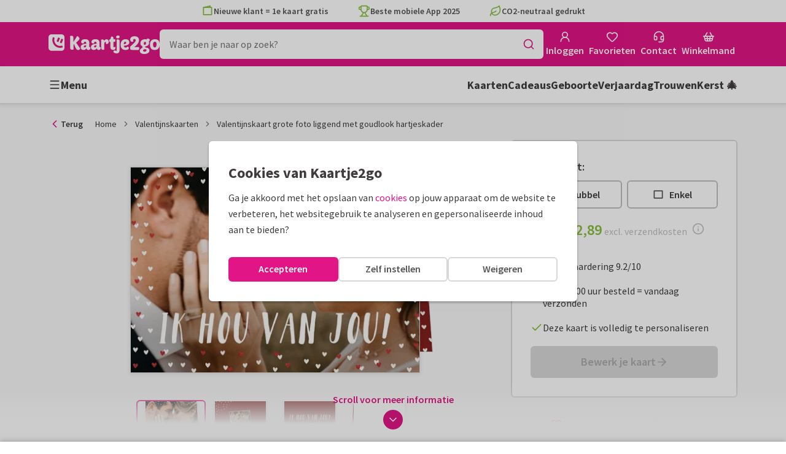

--- FILE ---
content_type: text/html; charset=utf-8
request_url: https://www.kaartje2go.nl/valentijnskaarten/kaart/valentijnskaart-grote-foto-liggend-met-goudlook-hartjeskader
body_size: 46856
content:
<!DOCTYPE html>
        <html lang="nl">
            <head>
                <script async src="https://cdn.debugbear.com/HE9NRXgiV9ou.js"></script>
                <base data-rh="true" href="https://www.kaartje2go.nl"/>
                <title data-rh="true">Valentijnskaart grote foto liggend met goudlook | Kaartje2go</title>
                <meta data-rh="true" name="description" content="Plaats jullie mooiste foto op deze leuke valentijnskaart met goudlook hartjeskader en een aanpasbare tekst &#x27;ik hou van jou!&#x27;"/><meta data-rh="true" property="og:type" content="website"/><meta data-rh="true" property="og:title" content="Valentijnskaart grote foto liggend met goudlook | Kaartje2go"/><meta data-rh="true" property="og:description" content="Plaats jullie mooiste foto op deze leuke valentijnskaart met goudlook hartjeskader en een aanpasbare tekst &#x27;ik hou van jou!&#x27;"/><meta data-rh="true" property="og:image" content="https://www.kaartje2go.nl/valentijnskaarten/valentijnskaart-grote-foto-liggend-met-goudlook-hartjeskader/img/valentijnskaart-grote-foto-liggend-met-goudlook-hartjeskader.jpg"/><meta data-rh="true" property="og:url" content="https://www.kaartje2go.nl/valentijnskaarten/kaart/valentijnskaart-grote-foto-liggend-met-goudlook-hartjeskader"/> <link data-rh="true" rel="canonical" href="https://www.kaartje2go.nl/valentijnskaarten/kaart/valentijnskaart-grote-foto-liggend-met-goudlook-hartjeskader"/><link data-rh="true" rel="alternate" href="https://www.kaartje2go.nl/valentijnskaarten/kaart/valentijnskaart-grote-foto-liggend-met-goudlook-hartjeskader" hreflang="nl-NL"/><link data-rh="true" rel="alternate" href="https://www.kaartje2go.be/valentijnskaarten/kaart/valentijnskaart-grote-foto-liggend-met-goudlook-hartjeskader" hreflang="nl-BE"/> <script data-rh="true" type="application/ld+json">{"@context":"https://schema.org","@graph":[{"@type":"ImageObject","@id":"https://www.kaartje2go.nl/#logo","inLanguage":"nl-NL","url":"https://assets.kaartje2go.nl/assets/images/logo.3f8d35c14fa6b857.png","contentUrl":"https://assets.kaartje2go.nl/assets/images/logo.3f8d35c14fa6b857.png","caption":"Kaartje2go"},{"@type":"AggregateRating","@id":"https://www.kaartje2go.nl/#rating","ratingValue":9.2,"bestRating":10,"worstRating":1,"ratingCount":25465},{"@type":"BreadcrumbList","@id":"https://www.kaartje2go.nl/valentijnskaarten/kaart/valentijnskaart-grote-foto-liggend-met-goudlook-hartjeskader#breadcrumb","itemListElement":[{"@type":"ListItem","position":1,"name":"Home","item":"https://www.kaartje2go.nl/"},{"@type":"ListItem","position":2,"name":"Valentijnskaarten","item":"https://www.kaartje2go.nl/valentijnskaarten"},{"@type":"ListItem","position":3,"name":"Valentijnskaart grote foto liggend met goudlook hartjeskader","item":"https://www.kaartje2go.nl/valentijnskaarten/kaart/valentijnskaart-grote-foto-liggend-met-goudlook-hartjeskader"}]},{"@type":"WebSite","@id":"https://www.kaartje2go.nl/#website","name":"Kaartje2go","url":"https://www.kaartje2go.nl","inLanguage":"nl-NL","publisher":{"@id":"https://www.kaartje2go.nl/#organization"}},{"@type":"WebPage","@id":"https://www.kaartje2go.nl/valentijnskaarten/kaart/valentijnskaart-grote-foto-liggend-met-goudlook-hartjeskader#webpage","name":"Valentijnskaart grote foto liggend met goudlook | Kaartje2go","description":"Plaats jullie mooiste foto op deze leuke valentijnskaart met goudlook hartjeskader en een aanpasbare tekst &apos;ik hou van jou!&apos;","url":"https://www.kaartje2go.nl/valentijnskaarten/kaart/valentijnskaart-grote-foto-liggend-met-goudlook-hartjeskader","inLanguage":"nl-NL","isPartOf":{"@id":"https://www.kaartje2go.nl/#website"},"breadcrumb":{"@id":"https://www.kaartje2go.nl/valentijnskaarten/kaart/valentijnskaart-grote-foto-liggend-met-goudlook-hartjeskader#breadcrumb"}},{"@type":"Product","name":"Valentijnskaart grote foto liggend met goudlook hartjeskader","brand":"Kaartje2go","image":"https://www.kaartje2go.nl/valentijnskaarten/valentijnskaart-grote-foto-liggend-met-goudlook-hartjeskader/img/valentijnskaart-grote-foto-liggend-met-goudlook-hartjeskader.jpg","description":"Plaats jullie mooiste foto op deze leuke valentijnskaart met goudlook hartjeskader en een aanpasbare tekst &apos;ik hou van jou!&apos;","aggregateRating":{"@id":"https://www.kaartje2go.nl/#rating"}}]}</script>
                <meta charset="utf-8" />
                <meta name="viewport" content="width=device-width, initial-scale=1" />
                <meta data-rh="true" property="og:site_name" content="Kaartje2go"/><meta data-rh="true" name="mobile-web-app-capable" content="yes"/><meta data-rh="true" name="apple-mobile-web-app-capable" content="yes"/><meta data-rh="true" name="apple-mobile-web-app-title" content="Kaartje2go"/><meta data-rh="true" name="apple-mobile-web-app-status-bar-style" content="default"/><meta data-rh="true" name="msapplication-config" content="none"/><meta data-rh="true" name="msapplication-TileImage" content="https://assets.kaartje2go.nl/assets/images/icon-1024x1024.7cda44238136e558.png"/><meta data-rh="true" name="msapplication-TileColor" content="#ffffff"/><meta data-rh="true" name="p:domain_verify" content="4282d70894a327650819efc4cd5e3c4a"/><meta data-rh="true" property="fb:app_id" content="114992018564096"/>
                <link data-rh="true" rel="dns-prefetch" href="https://www.googletagmanager.com"/><link data-rh="true" rel="dns-prefetch" href="https://beacon-v2.helpscout.net"/><link data-rh="true" rel="preconnect" href="https://images.kaartje2go.nl"/><link data-rh="true" rel="preconnect" href="https://assets.kaartje2go.nl"/><link data-rh="true" rel="preload" href="https://assets.kaartje2go.nl/assets/fonts/400normal.cb131ab457e77b95.woff2" as="font" type="font/woff2" crossOrigin="anonymous"/><link data-rh="true" rel="preload" href="https://assets.kaartje2go.nl/assets/fonts/600normal.b01aa9151bd4e3f7.woff2" as="font" type="font/woff2" crossOrigin="anonymous"/><link data-rh="true" rel="preload" href="https://assets.kaartje2go.nl/assets/fonts/700normal.eac8c7579c12aa54.woff2" as="font" type="font/woff2" crossOrigin="anonymous"/><link data-rh="true" href="https://assets.kaartje2go.nl/assets/images/favicon.e79a25a8cb5f0a9e.png" type="image/png" rel="icon"/><link data-rh="true" rel="apple-touch-startup-image" href="https://assets.kaartje2go.nl/assets/images/launch-640x1136.f4c6a6ca833bdccd.png" media="(device-width: 320px) and (device-height: 568px) and (-webkit-device-pixel-ratio: 2) and (orientation: portrait)"/><link data-rh="true" rel="apple-touch-startup-image" href="https://assets.kaartje2go.nl/assets/images/launch-750x1294.29b873cfe7af9068.png" media="(device-width: 375px) and (device-height: 667px) and (-webkit-device-pixel-ratio: 2) and (orientation: portrait)"/><link data-rh="true" rel="apple-touch-startup-image" href="https://assets.kaartje2go.nl/assets/images/launch-1242x2148.1574f8a4b7f0767a.png" media="(device-width: 414px) and (device-height: 736px) and (-webkit-device-pixel-ratio: 3) and (orientation: portrait)"/><link data-rh="true" rel="apple-touch-startup-image" href="https://assets.kaartje2go.nl/assets/images/launch-1125x2436.1779d95dd3c68948.png" media="(device-width: 375px) and (device-height: 812px) and (-webkit-device-pixel-ratio: 3) and (orientation: portrait)"/><link data-rh="true" rel="apple-touch-startup-image" href="https://assets.kaartje2go.nl/assets/images/launch-1536x2048.7be19af095e7bf82.png" media="(min-device-width: 768px) and (max-device-width: 1024px) and (-webkit-min-device-pixel-ratio: 2) and (orientation: portrait)"/><link data-rh="true" rel="apple-touch-startup-image" href="https://assets.kaartje2go.nl/assets/images/launch-1668x2224.6211686eee6a1a00.png" media="(min-device-width: 834px) and (max-device-width: 834px) and (-webkit-min-device-pixel-ratio: 2) and (orientation: portrait)"/><link data-rh="true" rel="apple-touch-startup-image" href="https://assets.kaartje2go.nl/assets/images/launch-2048x2732.fdf26865590055ab.png" media="(min-device-width: 1024px) and (max-device-width: 1024px) and (-webkit-min-device-pixel-ratio: 2) and (orientation: portrait)"/><link data-rh="true" rel="apple-touch-icon" href="https://assets.kaartje2go.nl/assets/images/icon-72x72.256348641cea00a7.png" sizes="72x72"/><link data-rh="true" rel="apple-touch-icon" href="https://assets.kaartje2go.nl/assets/images/icon-96x96.d8fff6b99eefe3eb.png" sizes="96x96"/><link data-rh="true" rel="apple-touch-icon" href="https://assets.kaartje2go.nl/assets/images/icon-128x128.9f04822bd0dcc4d8.png" sizes="128x128"/><link data-rh="true" rel="apple-touch-icon" href="https://assets.kaartje2go.nl/assets/images/icon-144x144.00d51e09b9ba7461.png" sizes="144x144"/><link data-rh="true" rel="apple-touch-icon" href="https://assets.kaartje2go.nl/assets/images/icon-152x152.d111ad5a8a7e9720.png" sizes="152x152"/><link data-rh="true" rel="apple-touch-icon" href="https://assets.kaartje2go.nl/assets/images/icon-192x192.1cfc33330de79be8.png" sizes="192x192"/><link data-rh="true" rel="apple-touch-icon" href="https://assets.kaartje2go.nl/assets/images/icon-384x384.44935a2bb15d25fa.png" sizes="384x384"/><link data-rh="true" rel="apple-touch-icon" href="https://assets.kaartje2go.nl/assets/images/icon-512x512.d102067e6b0658f2.png" sizes="512x512"/><link data-rh="true" rel="prefetch" href="https://assets.kaartje2go.nl/assets/images/card-rectl-normal.0577d0ef10ae06fc.webp"/><link data-rh="true" rel="prefetch" href="https://assets.kaartje2go.nl/assets/images/card-rectl-large.65fa5f120ee13022.webp"/><link data-rh="true" rel="prefetch" href="https://assets.kaartje2go.nl/assets/images/card-rectl-super.ef8d3d61874f467c.webp"/>
                <link rel="manifest" href="/manifest.webmanifest?v=1606476057" />
                
                <meta name="emotion-insertion-point">
                <style data-emotion="e-css-global 0"></style><style data-emotion="e-css 13dnyg0 1j3v4ei poj6h8 1tdft9p 17em14n tf1ypf szraz l78iy1 1f4uh42 poawie 1rvms0k 1w3js3v is8lfo 7up8sm gbj8l3 wt1a5b 1ulvh9n 1vfknm2 2f6m96 1lx0jxm 10zzlpl 1xxaop 1kg4chx 1hjcfgw bbyo5z">.e-css-13dnyg0{-webkit-appearance:none;-moz-appearance:none;-ms-appearance:none;appearance:none;height:3rem;font-size:1rem;line-height:1;position:relative;display:-webkit-inline-box;display:-webkit-inline-flex;display:-ms-inline-flexbox;display:inline-flex;gap:0.5rem;background-color:#ffffff;border:none;color:#555555;font-weight:600;-webkit-box-pack:center;-ms-flex-pack:center;-webkit-justify-content:center;justify-content:center;-webkit-align-items:center;-webkit-box-align:center;-ms-flex-align:center;align-items:center;text-align:center;-webkit-text-decoration:none;text-decoration:none;cursor:not-allowed;box-sizing:border-box;border-radius:0;-webkit-transition:background-color 100ms linear;transition:background-color 100ms linear;padding:0 24px;}.e-css-13dnyg0 svg{-webkit-flex-shrink:0;-ms-flex-negative:0;flex-shrink:0;}.e-css-13dnyg0 svg:not([class*="size-"])]{height:1.25rem;width:1.25rem;}.e-css-13dnyg0.button--icon-only{padding:0;width:3rem;-webkit-box-pack:center;-ms-flex-pack:center;-webkit-justify-content:center;justify-content:center;}.e-css-13dnyg0.button--icon-only svg{position:initial;margin:0;}.e-css-13dnyg0.button--icon-only.button--round{border-radius:50%;}.e-css-1j3v4ei{list-style-position:inside;text-align:left;list-style-type:none;margin:0;padding:0;margin:0;display:-webkit-box;display:-webkit-flex;display:-ms-flexbox;display:flex;-webkit-flex-direction:column;-ms-flex-direction:column;flex-direction:column;list-style:none;}.e-css-1j3v4ei svg{-webkit-flex-shrink:0;-ms-flex-negative:0;flex-shrink:0;}.e-css-1j3v4ei.list--centered{-webkit-box-pack:space-around;-ms-flex-pack:space-around;-webkit-justify-content:space-around;justify-content:space-around;}.e-css-1j3v4ei.list--inline{-webkit-flex-direction:row;-ms-flex-direction:row;flex-direction:row;-webkit-align-items:center;-webkit-box-align:center;-ms-flex-align:center;align-items:center;}.e-css-1j3v4ei.list--usp svg{color:#87be3c;}.e-css-1j3v4ei.list--usp a{color:#555555;}.e-css-1j3v4ei.list--icon{text-align:left;width:100%;}.e-css-1j3v4ei.list--disk{list-style:disc inside;}.e-css-1j3v4ei.list--no-marker{text-indent:0;padding:0;}.e-css-1j3v4ei.list--usp-animate-all{position:relative;padding:0;width:100%;height:40px;overflow:hidden;}.e-css-1j3v4ei.list--usp-animate-all .list__item{position:absolute;-webkit-box-pack:center;-ms-flex-pack:center;-webkit-justify-content:center;justify-content:center;width:100%;height:40px;text-align:center;-webkit-align-items:center;-webkit-box-align:center;-ms-flex-align:center;align-items:center;margin:0;}.e-css-1j3v4ei.list--usp-animate-all.list--of-two li:nth-of-type(1){-webkit-animation:cycleOneHalf 8s linear infinite;animation:cycleOneHalf 8s linear infinite;}.e-css-1j3v4ei.list--usp-animate-all.list--of-two li:nth-of-type(2){-webkit-animation:cycleTwoHalf 8s linear infinite;animation:cycleTwoHalf 8s linear infinite;}.e-css-1j3v4ei.list--usp-animate-all.list--of-three li:nth-of-type(1){-webkit-animation:cycleOneThird 12s linear infinite;animation:cycleOneThird 12s linear infinite;}.e-css-1j3v4ei.list--usp-animate-all.list--of-three li:nth-of-type(2){-webkit-animation:cycleTwoThird 12s linear infinite;animation:cycleTwoThird 12s linear infinite;}.e-css-1j3v4ei.list--usp-animate-all.list--of-three li:nth-of-type(3){-webkit-animation:cycleThreeThird 12s linear infinite;animation:cycleThreeThird 12s linear infinite;}.e-css-1j3v4ei.list--usp-animate-all.list--of-three li:nth-of-type(n+4){display:none;}.e-css-1j3v4ei.list--usp-animate-all.list--of-two:hover .list--of-two li,.e-css-1j3v4ei.list--usp-animate-all.list--of-three:hover li{-webkit-animation-play-state:paused;animation-play-state:paused;}@media screen and (max-width: 991px){.e-css-1j3v4ei.list--usp-animated{position:relative;padding:0;width:100%;height:40px;overflow:hidden;}.e-css-1j3v4ei.list--usp-animated .list__item{position:absolute;-webkit-box-pack:center;-ms-flex-pack:center;-webkit-justify-content:center;justify-content:center;width:100%;height:40px;text-align:center;-webkit-align-items:center;-webkit-box-align:center;-ms-flex-align:center;align-items:center;margin:0;}.e-css-1j3v4ei.list--usp-animated.list--of-two li:nth-of-type(1){-webkit-animation:cycleOneHalf 8s linear infinite;animation:cycleOneHalf 8s linear infinite;}.e-css-1j3v4ei.list--usp-animated.list--of-two li:nth-of-type(2){-webkit-animation:cycleTwoHalf 8s linear infinite;animation:cycleTwoHalf 8s linear infinite;}.e-css-1j3v4ei.list--usp-animated.list--of-three li:nth-of-type(1){-webkit-animation:cycleOneThird 12s linear infinite;animation:cycleOneThird 12s linear infinite;}.e-css-1j3v4ei.list--usp-animated.list--of-three li:nth-of-type(2){-webkit-animation:cycleTwoThird 12s linear infinite;animation:cycleTwoThird 12s linear infinite;}.e-css-1j3v4ei.list--usp-animated.list--of-three li:nth-of-type(3){-webkit-animation:cycleThreeThird 12s linear infinite;animation:cycleThreeThird 12s linear infinite;}.e-css-1j3v4ei.list--usp-animated.list--of-three li:nth-of-type(n+4){display:none;}.e-css-1j3v4ei.list--usp-animated.list--of-two:hover .list--of-two li,.e-css-1j3v4ei.list--usp-animated.list--of-three:hover li{-webkit-animation-play-state:paused;animation-play-state:paused;}}@-webkit-keyframes cycleOneHalf{95%{-webkit-transform:translateY(40px);-moz-transform:translateY(40px);-ms-transform:translateY(40px);transform:translateY(40px);opacity:0;}0%,40%,100%{-webkit-transform:translateY(0);-moz-transform:translateY(0);-ms-transform:translateY(0);transform:translateY(0);opacity:1;}45%{-webkit-transform:translateY(-40px);-moz-transform:translateY(-40px);-ms-transform:translateY(-40px);transform:translateY(-40px);opacity:0;}}@keyframes cycleOneHalf{95%{-webkit-transform:translateY(40px);-moz-transform:translateY(40px);-ms-transform:translateY(40px);transform:translateY(40px);opacity:0;}0%,40%,100%{-webkit-transform:translateY(0);-moz-transform:translateY(0);-ms-transform:translateY(0);transform:translateY(0);opacity:1;}45%{-webkit-transform:translateY(-40px);-moz-transform:translateY(-40px);-ms-transform:translateY(-40px);transform:translateY(-40px);opacity:0;}}@-webkit-keyframes cycleTwoHalf{0%,45%{-webkit-transform:translateY(40px);-moz-transform:translateY(40px);-ms-transform:translateY(40px);transform:translateY(40px);opacity:0;}50%,90%{-webkit-transform:translateY(0);-moz-transform:translateY(0);-ms-transform:translateY(0);transform:translateY(0);opacity:1;}95%,100%{-webkit-transform:translateY(-40px);-moz-transform:translateY(-40px);-ms-transform:translateY(-40px);transform:translateY(-40px);opacity:0;}}@keyframes cycleTwoHalf{0%,45%{-webkit-transform:translateY(40px);-moz-transform:translateY(40px);-ms-transform:translateY(40px);transform:translateY(40px);opacity:0;}50%,90%{-webkit-transform:translateY(0);-moz-transform:translateY(0);-ms-transform:translateY(0);transform:translateY(0);opacity:1;}95%,100%{-webkit-transform:translateY(-40px);-moz-transform:translateY(-40px);-ms-transform:translateY(-40px);transform:translateY(-40px);opacity:0;}}@-webkit-keyframes cycleOneThird{97%{-webkit-transform:translateY(40px);-moz-transform:translateY(40px);-ms-transform:translateY(40px);transform:translateY(40px);opacity:0;}0%,27%,100%{-webkit-transform:translateY(0);-moz-transform:translateY(0);-ms-transform:translateY(0);transform:translateY(0);opacity:1;}30%{-webkit-transform:translateY(-40px);-moz-transform:translateY(-40px);-ms-transform:translateY(-40px);transform:translateY(-40px);opacity:0;}}@keyframes cycleOneThird{97%{-webkit-transform:translateY(40px);-moz-transform:translateY(40px);-ms-transform:translateY(40px);transform:translateY(40px);opacity:0;}0%,27%,100%{-webkit-transform:translateY(0);-moz-transform:translateY(0);-ms-transform:translateY(0);transform:translateY(0);opacity:1;}30%{-webkit-transform:translateY(-40px);-moz-transform:translateY(-40px);-ms-transform:translateY(-40px);transform:translateY(-40px);opacity:0;}}@-webkit-keyframes cycleTwoThird{0%,30%{-webkit-transform:translateY(40px);-moz-transform:translateY(40px);-ms-transform:translateY(40px);transform:translateY(40px);opacity:0;}33%,60%{-webkit-transform:translateY(0);-moz-transform:translateY(0);-ms-transform:translateY(0);transform:translateY(0);opacity:1;}63%,100%{-webkit-transform:translateY(-40px);-moz-transform:translateY(-40px);-ms-transform:translateY(-40px);transform:translateY(-40px);opacity:0;}}@keyframes cycleTwoThird{0%,30%{-webkit-transform:translateY(40px);-moz-transform:translateY(40px);-ms-transform:translateY(40px);transform:translateY(40px);opacity:0;}33%,60%{-webkit-transform:translateY(0);-moz-transform:translateY(0);-ms-transform:translateY(0);transform:translateY(0);opacity:1;}63%,100%{-webkit-transform:translateY(-40px);-moz-transform:translateY(-40px);-ms-transform:translateY(-40px);transform:translateY(-40px);opacity:0;}}@-webkit-keyframes cycleThreeThird{0%,63%{-webkit-transform:translateY(40px);-moz-transform:translateY(40px);-ms-transform:translateY(40px);transform:translateY(40px);opacity:0;}66%,94%{-webkit-transform:translateY(0);-moz-transform:translateY(0);-ms-transform:translateY(0);transform:translateY(0);opacity:1;}97%,100%{-webkit-transform:translateY(-40px);-moz-transform:translateY(-40px);-ms-transform:translateY(-40px);transform:translateY(-40px);opacity:0;}}@keyframes cycleThreeThird{0%,63%{-webkit-transform:translateY(40px);-moz-transform:translateY(40px);-ms-transform:translateY(40px);transform:translateY(40px);opacity:0;}66%,94%{-webkit-transform:translateY(0);-moz-transform:translateY(0);-ms-transform:translateY(0);transform:translateY(0);opacity:1;}97%,100%{-webkit-transform:translateY(-40px);-moz-transform:translateY(-40px);-ms-transform:translateY(-40px);transform:translateY(-40px);opacity:0;}}.e-css-poj6h8{position:relative;margin:.25rem 0 1rem;line-height:1.25;display:-webkit-box;display:-webkit-flex;display:-ms-flexbox;display:flex;gap:.5rem;}.e-css-poj6h8>a{color:#555555;}.e-css-poj6h8>a:hover,.e-css-poj6h8>a:focus{color:#e11586;}.e-css-poj6h8.list__item--links>a{color:#00b8ff;font-weight:600;}.e-css-poj6h8.list__item--tight{margin-bottom:0;}.e-css-poj6h8.list__item--disk{display:-webkit-box;display:-webkit-list-item;display:-ms-list-itembox;display:list-item;}.e-css-poj6h8.list__item--centered{-webkit-box-pack:center;-ms-flex-pack:center;-webkit-justify-content:center;justify-content:center;}.e-css-poj6h8.list__item--inline{text-align:left;margin:.25rem .625rem;}.e-css-poj6h8:not(.list__item--inline):last-child{margin-bottom:0;}.e-css-1tdft9p{position:relative;width:100%;height:48px;isolation:isolate;}.e-css-1tdft9p.is--opened{z-index:99;}.e-css-17em14n{box-sizing:border-box;width:100%;height:48px;padding-left:16px;background:#ffffff;border:none;font-size:1rem;color:#555555;position:relative;z-index:1;border-radius:6px;outline:none;}.e-css-tf1ypf{display:-webkit-box;display:-webkit-flex;display:-ms-flexbox;display:flex;-webkit-box-pack:center;-ms-flex-pack:center;-webkit-justify-content:center;justify-content:center;-webkit-align-items:center;-webkit-box-align:center;-ms-flex-align:center;align-items:center;position:absolute;cursor:pointer;top:2px;right:2px;padding:0;color:#e11586;height:44px;width:44px;background:transparent;border:none;z-index:1;border-radius:4px;}.e-css-tf1ypf:hover,.e-css-tf1ypf:focus{background:#f3f3f3;}.e-css-szraz{box-sizing:border-box;width:100%;height:48px;padding-left:16px;background:#ffffff;border:2px solid #d8d8d8;font-size:1rem;color:#555555;position:relative;z-index:1;border-radius:6px;outline:none;}.e-css-l78iy1{position:relative;display:-webkit-inline-box;display:-webkit-inline-flex;display:-ms-inline-flexbox;display:inline-flex;gap:0.5rem;-webkit-align-items:center;-webkit-box-align:center;-ms-flex-align:center;align-items:center;color:#bfbfbf;font-weight:600;background-color:transparent;-webkit-text-decoration:none;text-decoration:none;cursor:not-allowed;box-sizing:border-box;border:none;padding:0;}.e-css-l78iy1 svg{color:#bfbfbf;}.e-css-l78iy1 svg:not([class*="size-"])]{height:1rem;width:1rem;}.e-css-l78iy1 svg:not([class*="size-"])].icon--small{height:.75rem;width:.75rem;}.e-css-l78iy1 svg:not([class*="size-"])].icon--large{height:1.5rem;width:1.5rem;}.e-css-1f4uh42{position:relative;display:-webkit-inline-box;display:-webkit-inline-flex;display:-ms-inline-flexbox;display:inline-flex;gap:0.5rem;-webkit-align-items:center;-webkit-box-align:center;-ms-flex-align:center;align-items:center;color:#555555;font-weight:600;background-color:transparent;-webkit-text-decoration:none;text-decoration:none;cursor:pointer;box-sizing:border-box;border:none;padding:0;}.e-css-1f4uh42 svg{color:#555555;}.e-css-1f4uh42 svg:not([class*="size-"])]{height:1rem;width:1rem;}.e-css-1f4uh42 svg:not([class*="size-"])].icon--small{height:.75rem;width:.75rem;}.e-css-1f4uh42 svg:not([class*="size-"])].icon--large{height:1.5rem;width:1.5rem;}.e-css-1f4uh42:hover,.e-css-1f4uh42:focus{-webkit-text-decoration:underline;text-decoration:underline;-webkit-backface-visibility:hidden;backface-visibility:hidden;}.e-css-1f4uh42:active{-webkit-transform:none;-moz-transform:none;-ms-transform:none;transform:none;-webkit-text-decoration:underline;text-decoration:underline;-webkit-backface-visibility:hidden;backface-visibility:hidden;}.e-css-poawie{display:block;}.e-css-poawie img{border:0;display:block;}.e-css-1rvms0k{-webkit-appearance:none;-moz-appearance:none;-ms-appearance:none;appearance:none;height:2rem;font-size:.875rem;line-height:1;position:relative;display:-webkit-inline-box;display:-webkit-inline-flex;display:-ms-inline-flexbox;display:inline-flex;gap:0.5rem;background-color:#ffffff;border:none;color:#555555;font-weight:600;-webkit-box-pack:center;-ms-flex-pack:center;-webkit-justify-content:center;justify-content:center;-webkit-align-items:center;-webkit-box-align:center;-ms-flex-align:center;align-items:center;text-align:center;-webkit-text-decoration:none;text-decoration:none;cursor:not-allowed;box-sizing:border-box;border-radius:0;-webkit-transition:background-color 100ms linear;transition:background-color 100ms linear;padding:0 12px;color:#aaaaaa;background-color:#d8d8d8;border:2px solid transparent;border-radius:6px;font-weight:600;}.e-css-1rvms0k svg{-webkit-flex-shrink:0;-ms-flex-negative:0;flex-shrink:0;}.e-css-1rvms0k svg:not([class*="size-"])]{height:1.25rem;width:1.25rem;}.e-css-1rvms0k.button--icon-only{padding:0;width:2rem;-webkit-box-pack:center;-ms-flex-pack:center;-webkit-justify-content:center;justify-content:center;}.e-css-1rvms0k.button--icon-only svg{position:initial;margin:0;}.e-css-1rvms0k.button--icon-only.button--round{border-radius:50%;}.e-css-1rvms0k svg{color:#aaaaaa;}.e-css-1w3js3v{display:none;white-space:nowrap;overflow:hidden;font-size:.875rem;color:#737373;line-height:1.25;}.e-css-1w3js3v svg{display:block;width:1em;height:1em;}.e-css-1w3js3v .breadcrumbs__item{-webkit-align-items:center;-webkit-box-align:center;-ms-flex-align:center;align-items:center;display:-webkit-inline-box;display:-webkit-inline-flex;display:-ms-inline-flexbox;display:inline-flex;-webkit-flex-direction:row;-ms-flex-direction:row;flex-direction:row;-webkit-box-flex-wrap:nowrap;-webkit-flex-wrap:nowrap;-ms-flex-wrap:nowrap;flex-wrap:nowrap;}.e-css-1w3js3v .breadcrumbs__separator{display:inline-block;margin-left:.5rem;margin-right:.5rem;min-width:8px;}.e-css-1w3js3v .breadcrumbs__separator svg{color:#737373;}.e-css-1w3js3v .breadcrumbs__link{color:#737373;-webkit-text-decoration:none;text-decoration:none;background-color:initial;white-space:nowrap;}.e-css-1w3js3v .breadcrumbs__link:hover,.e-css-1w3js3v .breadcrumbs__link:focus{-webkit-text-decoration:underline;text-decoration:underline;}.e-css-1w3js3v .breadcrumbs__text{display:inline-block;white-space:nowrap;}@media screen and (min-width: 768px){.e-css-1w3js3v{display:-webkit-box;display:-webkit-flex;display:-ms-flexbox;display:flex;}}.e-css-is8lfo{-webkit-align-items:center;-webkit-box-align:center;-ms-flex-align:center;align-items:center;color:#737373;-webkit-box-pack:start;-ms-flex-pack:start;-webkit-justify-content:flex-start;justify-content:flex-start;font-size:.875rem;-webkit-text-decoration:none;text-decoration:none;display:-webkit-box;display:-webkit-flex;display:-ms-flexbox;display:flex;}.e-css-is8lfo>span{white-space:nowrap;overflow:hidden;text-overflow:ellipsis;}.e-css-is8lfo svg{display:block;width:1em;height:1em;}.e-css-is8lfo .breadcrumb-mobile__icon{display:-webkit-inline-box;display:-webkit-inline-flex;display:-ms-inline-flexbox;display:inline-flex;margin-right:5px;}.e-css-is8lfo .breadcrumb-mobile__icon svg{color:#e11586;}.e-css-is8lfo:focus{-webkit-text-decoration:underline;text-decoration:underline;}@media screen and (min-width: 768px){.e-css-is8lfo{display:none;}}.e-css-7up8sm{position:relative;display:-webkit-box;display:-webkit-flex;display:-ms-flexbox;display:flex;-webkit-flex-direction:column;-ms-flex-direction:column;flex-direction:column;width:100%;overflow:hidden;background-color:#ffffff;-webkit-text-decoration:none;text-decoration:none;}.e-css-7up8sm.has--border{border:2px solid #d8d8d8;}.e-css-7up8sm.is--rounded{border-radius:6px;}.e-css-7up8sm.is--rounded-small{border-radius:4px;}.e-css-7up8sm.is--rounded-large{border-radius:8px;}.e-css-7up8sm.box--orange.has--border{border-color:#ff9b00;}.e-css-7up8sm.box--orange.is--colored{background-color:#fff4e4;}.e-css-7up8sm.box--blue.has--border{border-color:#00b8ff;}.e-css-7up8sm.box--blue.is--colored{background-color:#e6f8fd;}.e-css-7up8sm.box--green.has--border{border-color:#87be3c;}.e-css-7up8sm.box--green.is--colored{background-color:#f6faf0;}.e-css-7up8sm.box--magenta.has--border{border-color:#e11586;}.e-css-7up8sm.box--magenta.is--colored{background-color:#fdeff8;}.e-css-7up8sm.box--grey.has--border{border-color:#f3f3f3;}.e-css-7up8sm.box--grey.is--colored{background-color:#f3f3f3;}.e-css-7up8sm.is--horizontal{-webkit-flex-direction:row;-ms-flex-direction:row;flex-direction:row;}.e-css-7up8sm.is--overflow-visible{overflow:visible;}.e-css-gbj8l3{width:100%;padding:20px;}.e-css-gbj8l3.box__content--stretch{-webkit-flex:2;-ms-flex:2;flex:2;}@media screen and (min-width: 768px){.e-css-gbj8l3{padding:30px;}}@media screen and (min-width: 992px){.e-css-gbj8l3{padding:20px;}}@media screen and (min-width: 1200px){.e-css-gbj8l3{padding:30px;}}.e-css-wt1a5b{-webkit-appearance:none;-moz-appearance:none;-ms-appearance:none;appearance:none;height:52px;font-size:1.125rem;line-height:1;position:relative;display:-webkit-inline-box;display:-webkit-inline-flex;display:-ms-inline-flexbox;display:inline-flex;gap:0.5rem;background-color:#ffffff;border:none;color:#555555;font-weight:600;-webkit-box-pack:center;-ms-flex-pack:center;-webkit-justify-content:center;justify-content:center;-webkit-align-items:center;-webkit-box-align:center;-ms-flex-align:center;align-items:center;text-align:center;-webkit-text-decoration:none;text-decoration:none;width:100%;cursor:not-allowed;box-sizing:border-box;border-radius:0;-webkit-transition:background-color 100ms linear;transition:background-color 100ms linear;padding:0 24px;color:#aaaaaa;background-color:#d8d8d8;border:2px solid transparent;border-radius:6px;font-weight:600;}.e-css-wt1a5b svg{-webkit-flex-shrink:0;-ms-flex-negative:0;flex-shrink:0;}.e-css-wt1a5b svg:not([class*="size-"])]{height:1.25rem;width:1.25rem;}.e-css-wt1a5b.button--icon-only{padding:0;width:52px;-webkit-box-pack:center;-ms-flex-pack:center;-webkit-justify-content:center;justify-content:center;}.e-css-wt1a5b.button--icon-only svg{position:initial;margin:0;}.e-css-wt1a5b.button--icon-only.button--round{border-radius:50%;}.e-css-wt1a5b svg{color:#aaaaaa;}.e-css-1ulvh9n{position:relative;display:-webkit-inline-box;display:-webkit-inline-flex;display:-ms-inline-flexbox;display:inline-flex;gap:0.5rem;-webkit-align-items:center;-webkit-box-align:center;-ms-flex-align:center;align-items:center;color:#bfbfbf;font-weight:600;background-color:transparent;-webkit-text-decoration:underline;text-decoration:underline;cursor:not-allowed;box-sizing:border-box;border:none;padding:0;}.e-css-1ulvh9n svg{color:#bfbfbf;}.e-css-1ulvh9n svg:not([class*="size-"])]{height:1rem;width:1rem;}.e-css-1ulvh9n svg:not([class*="size-"])].icon--small{height:.75rem;width:.75rem;}.e-css-1ulvh9n svg:not([class*="size-"])].icon--large{height:1.5rem;width:1.5rem;}.e-css-1vfknm2{-webkit-appearance:none;-moz-appearance:none;-ms-appearance:none;appearance:none;height:3rem;font-size:1rem;line-height:1;position:relative;display:-webkit-inline-box;display:-webkit-inline-flex;display:-ms-inline-flexbox;display:inline-flex;gap:0.5rem;background-color:#ffffff;border:none;color:#555555;font-weight:600;-webkit-box-pack:center;-ms-flex-pack:center;-webkit-justify-content:center;justify-content:center;-webkit-align-items:center;-webkit-box-align:center;-ms-flex-align:center;align-items:center;text-align:center;-webkit-text-decoration:none;text-decoration:none;width:100%;cursor:not-allowed;box-sizing:border-box;border-radius:0;-webkit-transition:background-color 100ms linear;transition:background-color 100ms linear;padding:0 24px;color:#bfbfbf;background-color:#ffffff;border:2px solid transparent;border-radius:6px;}.e-css-1vfknm2 svg{-webkit-flex-shrink:0;-ms-flex-negative:0;flex-shrink:0;}.e-css-1vfknm2 svg:not([class*="size-"])]{height:1.25rem;width:1.25rem;}.e-css-1vfknm2.button--icon-only{padding:0;width:3rem;-webkit-box-pack:center;-ms-flex-pack:center;-webkit-justify-content:center;justify-content:center;}.e-css-1vfknm2.button--icon-only svg{position:initial;margin:0;}.e-css-1vfknm2.button--icon-only.button--round{border-radius:50%;}.e-css-1vfknm2 svg{color:#bfbfbf;}.e-css-2f6m96{display:-webkit-inline-box;display:-webkit-inline-flex;display:-ms-inline-flexbox;display:inline-flex;-webkit-box-pack:start;-ms-flex-pack:start;-webkit-justify-content:flex-start;justify-content:flex-start;-webkit-align-items:center;-webkit-box-align:center;-ms-flex-align:center;align-items:center;gap:.5rem;padding:0 24px;font-size:.875rem;font-weight:600;line-height:1.5;border:2px solid #d8d8d8;border-radius:50px;height:38px;background-color:#ffffff;color:#555555;cursor:pointer;}.e-css-2f6m96 svg{height:1rem;width:1rem;}.e-css-2f6m96,.e-css-2f6m96:hover,.e-css-2f6m96:focus,.e-css-2f6m96:active{-webkit-text-decoration:none;text-decoration:none;}.e-css-2f6m96 >.pill__close{display:-webkit-box;display:-webkit-flex;display:-ms-flexbox;display:flex;-webkit-box-pack:center;-ms-flex-pack:center;-webkit-justify-content:center;justify-content:center;-webkit-align-items:center;-webkit-box-align:center;-ms-flex-align:center;align-items:center;background-color:#ffffff;border:2px solid #d8d8d8;border-radius:50%;}.e-css-2f6m96 >.pill__close >svg{color:#555555;}.e-css-2f6m96.is--grey{background-color:#f3f3f3;border-color:#f3f3f3;font-size:1rem;font-weight:normal;height:48px;padding:0 16px;}.e-css-2f6m96.is--grey:hover,.e-css-2f6m96.is--grey:focus{background-color:#eaeaea;border-color:#eaeaea;}.e-css-2f6m96.is--grey:active{background-color:#d8d8d8;border-color:#d8d8d8;}.e-css-2f6m96.is--grey >.pill__close{background-color:transparent;border:none;}.e-css-2f6m96.is--grey >.pill__close >svg{color:#bfbfbf;}.e-css-2f6m96.has--icon-left>svg:first-of-type{color:#e11586;}.e-css-2f6m96.has--icon-right>svg:last-child{color:#bfbfbf;}.e-css-2f6m96.has--image{height:48px;padding-left:2px;}.e-css-2f6m96.has--image img{width:40px;height:40px;margin-right:.5rem;border-radius:50%;}.e-css-2f6m96.is--spread{width:100%;}.e-css-2f6m96.is--small{padding:0 16px;height:30px;border-radius:30px;}.e-css-2f6m96.is--small.has--image{padding-left:2px;height:38px;}.e-css-2f6m96.is--small.has--image >picture img{width:30px;height:30px;}.e-css-2f6m96:hover,.e-css-2f6m96:focus{background-color:#f3f3f3;}.e-css-2f6m96:active{background-color:#eaeaea;}.e-css-2f6m96.is--disabled{cursor:not-allowed;opacity:0.5;background-color:#eaeaea;}.e-css-2f6m96.is--disabled:hover,.e-css-2f6m96.is--disabled:focus{background-color:#eaeaea;}.e-css-2f6m96.is--disabled.has--icon-left>svg{color:#555555;}.e-css-2f6m96.is--active{border-color:#e11586;color:#e11586;}.e-css-2f6m96.is--active:hover,.e-css-2f6m96.is--active:focus{background-color:#fdeff8;}.e-css-2f6m96.is--active:active{background-color:#f8d1ea;}.e-css-2f6m96.is--active.has--icon-right>svg:last-child{color:#e11586;}.e-css-1lx0jxm{border-bottom:1px solid #d8d8d8;}.e-css-1lx0jxm .accordion__chevron{-webkit-flex-shrink:0;-ms-flex-negative:0;flex-shrink:0;-webkit-transition:-webkit-transform 300ms;transition:transform 300ms;color:#e11586;}.e-css-1lx0jxm.accordion--closed .accordion__content{height:0;}.e-css-1lx0jxm.accordion--closed .accordion__chevron{-webkit-transform:rotate(-180deg);-moz-transform:rotate(-180deg);-ms-transform:rotate(-180deg);transform:rotate(-180deg);}.e-css-1lx0jxm.accordion--animated .accordion__content{-webkit-transition:height 300ms cubic-bezier(.4, 0, .2, 1);transition:height 300ms cubic-bezier(.4, 0, .2, 1);}.e-css-1lx0jxm.accordion--hidden .accordion__content{visibility:hidden;}.e-css-10zzlpl{display:-webkit-box;display:-webkit-flex;display:-ms-flexbox;display:flex;width:100%;padding:15px;border:0;-webkit-align-items:center;-webkit-box-align:center;-ms-flex-align:center;align-items:center;-webkit-box-pack:justify;-webkit-justify-content:space-between;justify-content:space-between;background-color:transparent;color:#555555;cursor:pointer;text-align:left;}.e-css-1xxaop{display:-webkit-box;display:-webkit-flex;display:-ms-flexbox;display:flex;-webkit-flex-direction:column;-ms-flex-direction:column;flex-direction:column;height:auto;overflow:hidden;text-align:left;}.e-css-1xxaop p:last-child{margin-bottom:0;}.e-css-1xxaop[hidden]{visibility:hidden;}.e-css-1kg4chx{padding:0 15px 30px;}.e-css-1hjcfgw{-webkit-appearance:none;-moz-appearance:none;-ms-appearance:none;appearance:none;height:3rem;font-size:1rem;line-height:1;position:relative;display:-webkit-inline-box;display:-webkit-inline-flex;display:-ms-inline-flexbox;display:inline-flex;gap:0.5rem;background-color:#ffffff;border:none;color:#555555;font-weight:600;-webkit-box-pack:center;-ms-flex-pack:center;-webkit-justify-content:center;justify-content:center;-webkit-align-items:center;-webkit-box-align:center;-ms-flex-align:center;align-items:center;text-align:center;-webkit-text-decoration:none;text-decoration:none;cursor:not-allowed;box-sizing:border-box;border-radius:0;-webkit-transition:background-color 100ms linear;transition:background-color 100ms linear;padding:0 24px;color:#bfbfbf;background-color:#ffffff;border:2px solid transparent;border-radius:6px;}.e-css-1hjcfgw svg{-webkit-flex-shrink:0;-ms-flex-negative:0;flex-shrink:0;}.e-css-1hjcfgw svg:not([class*="size-"])]{height:1.25rem;width:1.25rem;}.e-css-1hjcfgw.button--icon-only{padding:0;width:3rem;-webkit-box-pack:center;-ms-flex-pack:center;-webkit-justify-content:center;justify-content:center;}.e-css-1hjcfgw.button--icon-only svg{position:initial;margin:0;}.e-css-1hjcfgw.button--icon-only.button--round{border-radius:50%;}.e-css-1hjcfgw svg{color:#bfbfbf;}.e-css-bbyo5z{-webkit-appearance:none;-moz-appearance:none;-ms-appearance:none;appearance:none;height:3rem;font-size:1rem;line-height:1;position:relative;display:-webkit-inline-box;display:-webkit-inline-flex;display:-ms-inline-flexbox;display:inline-flex;gap:0.5rem;background-color:#ffffff;border:none;color:#555555;font-weight:600;-webkit-box-pack:center;-ms-flex-pack:center;-webkit-justify-content:center;justify-content:center;-webkit-align-items:center;-webkit-box-align:center;-ms-flex-align:center;align-items:center;text-align:center;-webkit-text-decoration:none;text-decoration:none;cursor:not-allowed;box-sizing:border-box;border-radius:0;-webkit-transition:background-color 100ms linear;transition:background-color 100ms linear;padding:0 24px;color:#aaaaaa;background-color:#d8d8d8;border:2px solid transparent;border-radius:6px;font-weight:600;}.e-css-bbyo5z svg{-webkit-flex-shrink:0;-ms-flex-negative:0;flex-shrink:0;}.e-css-bbyo5z svg:not([class*="size-"])]{height:1.25rem;width:1.25rem;}.e-css-bbyo5z.button--icon-only{padding:0;width:3rem;-webkit-box-pack:center;-ms-flex-pack:center;-webkit-justify-content:center;justify-content:center;}.e-css-bbyo5z.button--icon-only svg{position:initial;margin:0;}.e-css-bbyo5z.button--icon-only.button--round{border-radius:50%;}.e-css-bbyo5z svg{color:#aaaaaa;}</style>
                <link rel="preload" href="https://assets.kaartje2go.nl/assets/css/theme.40f9766938c99b2bc5d.css" as="style" fetchPriority="high" />
                <link rel="preload" href="https://assets.kaartje2go.nl/assets/css/critical.ae8a55747ed78853aac.css" as="style" fetchPriority="high" />
                <link rel="preload" href="https://assets.kaartje2go.nl/assets/css/noncritical.21b687a3c9fa0ba7fb7.css" as="style" />
                <link rel="stylesheet" href="https://assets.kaartje2go.nl/assets/css/critical.ae8a55747ed78853aac.css" id="critical-stylesheet" />
                <link rel="stylesheet" href="https://assets.kaartje2go.nl/assets/css/theme.40f9766938c99b2bc5d.css" id="theme-stylesheet" />
                
                
                <script id="__LOADABLE_REQUIRED_CHUNKS__" type="application/json">[7187,7212,9623,3759,1553,4656,4543,7331,312,6593,9114,128,2503,6754,9512,8586,4660,9652,7414,8774,7933,2701,2341,5134,463,5303]</script><script id="__LOADABLE_REQUIRED_CHUNKS___ext" type="application/json">{"namedChunks":["coreUserData","coreFonts","application","suggestionSearch","cardProductDetail","modals","coreBeacon","cardSet","cardSpecificationsAccordion"]}</script>
<script defer data-chunk="main" src="https://assets.kaartje2go.nl/assets/js/modern/manifest.469d930cdad5bf729c8.js"></script>
<script defer data-chunk="main" src="https://assets.kaartje2go.nl/assets/js/modern/framework.3995c059ed4b77b3d3a.js"></script>
<script defer data-chunk="main" src="https://assets.kaartje2go.nl/assets/js/modern/core.f91aa00a1cb19897b85.js"></script>
<script defer data-chunk="main" src="https://assets.kaartje2go.nl/assets/js/modern/sentry.f7183de86cb80bac447.js"></script>
<script defer data-chunk="main" src="https://assets.kaartje2go.nl/assets/js/modern/7881.875c81e5e0f0c5b54f0.js"></script>
<script defer data-chunk="main" src="https://assets.kaartje2go.nl/assets/js/modern/main.a172814699e56810a54.js"></script>
<script defer data-chunk="coreUserData" src="https://assets.kaartje2go.nl/assets/js/modern/coreUserData.f731615991f846ccdee.js"></script>
<script defer data-chunk="coreFonts" src="https://assets.kaartje2go.nl/assets/js/modern/coreFonts.c5b5edce588773f9080.js"></script>
<script defer data-chunk="application" src="https://assets.kaartje2go.nl/assets/js/modern/k2g.b7094ae4468a1a9b445.js"></script>
<script defer data-chunk="application" src="https://assets.kaartje2go.nl/assets/js/modern/3759.ce238076177e5584a67.js"></script>
<script defer data-chunk="application" src="https://assets.kaartje2go.nl/assets/js/modern/1553.5c33dc8f61aff48da7f.js"></script>
<script defer data-chunk="application" src="https://assets.kaartje2go.nl/assets/js/modern/4656.23d634f75cdbab5e947.js"></script>
<script defer data-chunk="application" src="https://assets.kaartje2go.nl/assets/js/modern/application.47c3c2393bd76071214.js"></script>
<script defer data-chunk="suggestionSearch" src="https://assets.kaartje2go.nl/assets/js/modern/suggestionSearch.d73496c521df3dda4fd.js"></script>
<script defer data-chunk="cardProductDetail" src="https://assets.kaartje2go.nl/assets/js/modern/312.8d8b18b73b49c6ce212.js"></script>
<script defer data-chunk="cardProductDetail" src="https://assets.kaartje2go.nl/assets/js/modern/128.ed7cc53e442e090bb56.js"></script>
<script defer data-chunk="cardProductDetail" src="https://assets.kaartje2go.nl/assets/js/modern/2503.a00fbbeb633e4621717.js"></script>
<script defer data-chunk="cardProductDetail" src="https://assets.kaartje2go.nl/assets/js/modern/6754.9d10f6876f816e3d2f5.js"></script>
<script defer data-chunk="cardProductDetail" src="https://assets.kaartje2go.nl/assets/js/modern/9512.e82e7d4ecf458a17771.js"></script>
<script defer data-chunk="cardProductDetail" src="https://assets.kaartje2go.nl/assets/js/modern/8586.30fab1bfd6e083b3bd0.js"></script>
<script defer data-chunk="cardProductDetail" src="https://assets.kaartje2go.nl/assets/js/modern/4660.77efcf3765ce5bcf96f.js"></script>
<script defer data-chunk="cardProductDetail" src="https://assets.kaartje2go.nl/assets/js/modern/9652.eec615ac20a79e9aa9e.js"></script>
<script defer data-chunk="cardProductDetail" src="https://assets.kaartje2go.nl/assets/js/modern/7414.2bbe7a5aa11d8b8c4a5.js"></script>
<script defer data-chunk="cardProductDetail" src="https://assets.kaartje2go.nl/assets/js/modern/8774.09a5b05065eb2281d3d.js"></script>
<script defer data-chunk="cardProductDetail" src="https://assets.kaartje2go.nl/assets/js/modern/7933.5e881dcd7fa3b708ecb.js"></script>
<script defer data-chunk="cardProductDetail" src="https://assets.kaartje2go.nl/assets/js/modern/cardProductDetail.4a6e7a979412b9005da.js"></script>
<script defer data-chunk="modals" src="https://assets.kaartje2go.nl/assets/js/modern/modals.53d6fc503afdb3ddad0.js"></script>
<script defer data-chunk="coreBeacon" src="https://assets.kaartje2go.nl/assets/js/modern/coreBeacon.0d60f7096ca4128b680.js"></script>
<script defer data-chunk="cardSet" src="https://assets.kaartje2go.nl/assets/js/modern/cardSet.c00062ff11c63c671a0.js"></script>
<script defer data-chunk="cardSpecificationsAccordion" src="https://assets.kaartje2go.nl/assets/js/modern/cardSpecificationsAccordion.ea6dbcc522ef0f581e3.js"></script>
                <script src="https://assets.kaartje2go.nl/assets/js/modern/i18n-nl-NL-common-json.4be1ed248adf8b44767.js" defer></script>
            </head>
            <body class="container--card-product">
                <div id="root"><link rel="preload" as="image" href="https://assets.kaartje2go.nl/assets/images/facebook-circle.ec8f93d0aa4533d4.svg"/><link rel="preload" as="image" href="https://assets.kaartje2go.nl/assets/images/instagram-circle.5bcdf0e769765f85.svg"/><link rel="preload" as="image" href="https://assets.kaartje2go.nl/assets/images/pinterest-circle.12c4283042ba423d.svg"/><link rel="preload" as="image" href="https://assets.kaartje2go.nl/assets/images/tiktok-circle.467dd86ecb017f01.svg"/><link rel="preload" as="image" href="https://assets.kaartje2go.nl/assets/images/linkedin-circle.333ca478bf3158f0.svg"/><div class="skip-to-content-button"><a title="Ga naar de inhoud" aria-current="page" class="is--active" href="/valentijnskaarten/kaart/valentijnskaart-grote-foto-liggend-met-goudlook-hartjeskader#content">Ga naar de inhoud</a></div><div class="app"><div class="app__main"><style>@font-face{font-family:"Source Sans Pro";src:url("https://assets.kaartje2go.nl/assets/fonts/400normal.cb131ab457e77b95.woff2") format("woff2"),url("https://assets.kaartje2go.nl/assets/fonts/400normal.302adae57bd8e895.woff") format("woff");font-weight:normal;font-style:normal;font-display:swap;}@font-face{font-family:"Source Sans Pro";src:url("https://assets.kaartje2go.nl/assets/fonts/600normal.b01aa9151bd4e3f7.woff2") format("woff2"),url("https://assets.kaartje2go.nl/assets/fonts/600normal.896e15283d06d15c.woff") format("woff");font-weight:600;font-style:normal;font-display:swap;}@font-face{font-family:"Source Sans Pro";src:url("https://assets.kaartje2go.nl/assets/fonts/700normal.eac8c7579c12aa54.woff2") format("woff2"),url("https://assets.kaartje2go.nl/assets/fonts/700normal.facc7960b9c3b2dc.woff") format("woff");font-weight:700;font-style:normal;font-display:swap;}</style><header class="header has--topbar has--megamenu has--mobile-search" role="banner"><div class="topbar"><button class="button topbar__modal-trigger e-css-13dnyg0 e1ao0jgo0" disabled="" type="button"><div class="topbar__inner"><ul type="none" class="list list--inline list--icon list--usp list--usp-animated list--of-three topbar__usps eg3cdne0 e-css-1j3v4ei ed12jag0"><li class="list__item list__item--inline list__item--usp-animated e-css-poj6h8 e3lblya0"><svg xmlns="http://www.w3.org/2000/svg" width="24" height="24" viewBox="0 0 24 24" fill="none" stroke="currentColor" stroke-width="2" stroke-linecap="round" stroke-linejoin="round" class="lucide lucide-card-double-icon lucide-CardDoubleIcon" aria-hidden="true"><path d="m4 5 13-3v2"></path><rect x="4" y="5" width="16" height="14"></rect></svg>Nieuwe klant = 1e kaart gratis</li><li class="list__item list__item--inline list__item--usp-animated e-css-poj6h8 e3lblya0"><svg xmlns="http://www.w3.org/2000/svg" width="24" height="24" viewBox="0 0 24 24" fill="none" stroke="currentColor" stroke-width="2" stroke-linecap="round" stroke-linejoin="round" class="lucide lucide-trophy" aria-hidden="true"><path d="M10 14.66v1.626a2 2 0 0 1-.976 1.696A5 5 0 0 0 7 21.978"></path><path d="M14 14.66v1.626a2 2 0 0 0 .976 1.696A5 5 0 0 1 17 21.978"></path><path d="M18 9h1.5a1 1 0 0 0 0-5H18"></path><path d="M4 22h16"></path><path d="M6 9a6 6 0 0 0 12 0V3a1 1 0 0 0-1-1H7a1 1 0 0 0-1 1z"></path><path d="M6 9H4.5a1 1 0 0 1 0-5H6"></path></svg>Beste mobiele App 2025</li><li class="list__item list__item--inline list__item--usp-animated e-css-poj6h8 e3lblya0"><svg xmlns="http://www.w3.org/2000/svg" width="24" height="24" viewBox="0 0 24 24" fill="none" stroke="currentColor" stroke-width="2" stroke-linecap="round" stroke-linejoin="round" class="lucide lucide-leaf" aria-hidden="true"><path d="M11 20A7 7 0 0 1 9.8 6.1C15.5 5 17 4.48 19 2c1 2 2 4.18 2 8 0 5.5-4.78 10-10 10Z"></path><path d="M2 21c0-3 1.85-5.36 5.08-6C9.5 14.52 12 13 13 12"></path></svg>CO2-neutraal gedrukt</li></ul></div></button></div><div class="header__wrapper"><div class="container header__container"><div class="header__left"><button aria-controls="mega-menu-wrapper" aria-expanded="false" aria-label="Menu openen" class="mega-menu__trigger flex items-center flex--column flex--row-sm sm:gap-2 visible-xs"><svg xmlns="http://www.w3.org/2000/svg" width="24" height="24" viewBox="0 0 24 24" fill="none" stroke="currentColor" stroke-width="2" stroke-linecap="round" stroke-linejoin="round" class="lucide lucide-menu size-6 sm:size-5" aria-hidden="true"><path d="M4 5h16"></path><path d="M4 12h16"></path><path d="M4 19h16"></path></svg><span class="font-semibold sm:font-bold">Menu</span></button><div class="header__logo"><a title="Ga naar de homepage" href="/"><div class="logo"><svg viewBox="0 0 461.56 79.3"><g fill="#fff"><path d="M54.12 0H12.16C5.44 0 0 5.44 0 12.16v41.96c0 6.71 5.44 12.16 12.16 12.16h41.96c6.71 0 12.16-5.44 12.16-12.16V12.16C66.28 5.45 60.84 0 54.12 0ZM215.9 52.43c-.46-.1-.99-.26-1.59-.47-.6-.21-1.14-.58-1.64-1.11-.49-.53-.79-1.44-.89-2.71-.04-.56-.06-1.55-.04-2.96.02-1.42.05-2.93.11-4.52.05-1.6.09-3.12.1-4.56.01-1.45 0-2.45-.04-3-.33-4.26-1.84-7.56-4.54-9.91-2.7-2.35-6.85-3.54-12.46-3.57-2.88-.02-5.38.27-7.5.86-2.12.6-3.87 1.41-5.22 2.44-1.36 1.03-2.35 2.26-2.97 3.67a9.236 9.236 0 0 0-.75 4.48c.19 2.54 1.4 4.28 3.65 5.16.88.34 2.15.58 2.15.58 3.06.58 4.48-.59 5.08-1.45.22-.31.27-.71.11-1.06-.1-.23-.13-.61-.06-.88.19-.76.47-1.4.83-1.94.36-.53.86-.95 1.49-1.24.63-.3 1.48-.45 2.54-.44 1.92.01 3.22.5 3.9 1.47.68.97 1.08 2.26 1.21 3.89.04.56.07 1.03.07 1.4v1.41c-7.96.16-13.88 1.51-17.77 4.08-3.89 2.56-5.66 6.12-5.31 10.69.14 1.83.55 3.39 1.23 4.69.68 1.3 1.54 2.35 2.59 3.17 1.05.82 2.25 1.41 3.62 1.77 1.36.36 2.8.55 4.32.56 3.13.02 5.61-.62 7.46-1.93 1.84-1.3 3.3-2.84 4.38-4.61.56 2.08 1.5 3.71 2.8 4.88 1.3 1.17 3.16 1.77 5.59 1.78 1.72 0 3.14-.28 4.28-.88 1.14-.6 2.01-1.38 2.62-2.35.61-.96 1.02-2.02 1.23-3.18.21-1.16.28-2.31.19-3.42-.03-.41-.28-.66-.74-.77Zm-17.21-4.44c-.37 1.06-.85 1.96-1.42 2.69s-1.25 1.27-2.03 1.62c-.78.35-1.57.52-2.38.52-.86 0-1.67-.24-2.44-.7-.77-.46-1.2-1.28-1.28-2.44-.08-1.02.16-1.87.71-2.58.55-.7 1.3-1.27 2.25-1.7.95-.43 2.05-.74 3.3-.93 1.25-.19 2.52-.29 3.84-.28.01 1.47-.17 2.74-.54 3.8ZM173.28 52.43c-.46-.1-.99-.26-1.59-.47-.6-.21-1.14-.58-1.64-1.11-.49-.53-.79-1.44-.89-2.71-.04-.56-.06-1.55-.04-2.96.02-1.42.05-2.93.11-4.52.05-1.6.09-3.12.1-4.56.01-1.45 0-2.45-.04-3-.33-4.26-1.84-7.56-4.54-9.91-2.7-2.35-6.85-3.54-12.46-3.57-2.88-.02-5.38.27-7.5.86-2.12.6-3.86 1.41-5.22 2.44-1.36 1.03-2.35 2.26-2.97 3.67a9.236 9.236 0 0 0-.75 4.48c.19 2.54 1.4 4.28 3.65 5.16.88.34 2.15.58 2.15.58 3.06.58 4.48-.59 5.08-1.45.22-.31.27-.71.11-1.06-.1-.23-.13-.61-.06-.88.19-.76.47-1.4.83-1.94.36-.53.86-.95 1.49-1.24.63-.3 1.48-.45 2.54-.44 1.92.01 3.22.5 3.9 1.47.68.97 1.08 2.26 1.21 3.89.04.56.07 1.03.07 1.4v1.41c-7.96.16-13.88 1.51-17.77 4.08-3.89 2.56-5.66 6.12-5.31 10.69.14 1.83.55 3.39 1.23 4.69.68 1.3 1.54 2.35 2.59 3.17 1.05.82 2.25 1.41 3.62 1.77 1.36.36 2.8.55 4.32.56 3.13.02 5.61-.62 7.46-1.93 1.84-1.3 3.3-2.84 4.38-4.61.56 2.08 1.49 3.71 2.8 4.88 1.3 1.17 3.16 1.77 5.59 1.78 1.72 0 3.14-.28 4.28-.88 1.14-.6 2.01-1.38 2.62-2.35.61-.96 1.02-2.02 1.23-3.18.21-1.16.28-2.31.19-3.42-.03-.41-.28-.66-.74-.77Zm-17.22-4.44c-.37 1.06-.85 1.96-1.42 2.69s-1.25 1.27-2.03 1.62c-.78.35-1.57.52-2.38.52-.86 0-1.67-.24-2.44-.7-.77-.46-1.2-1.28-1.28-2.44-.08-1.02.16-1.87.71-2.58.55-.7 1.3-1.27 2.25-1.7.95-.43 2.05-.74 3.3-.93 1.25-.19 2.52-.29 3.84-.28.01 1.47-.17 2.74-.54 3.8ZM287.51 16.12c2.68.02 4.66-.59 5.95-1.83 1.29-1.23 1.87-2.79 1.72-4.67-.11-1.47-.7-2.65-1.75-3.54-1.05-.89-2.67-1.35-4.83-1.36-2.47-.02-4.4.56-5.77 1.72-1.37 1.16-1.98 2.75-1.83 4.78.25 3.25 2.42 4.88 6.5 4.91ZM334.23 26.76c-.61-1.37-1.51-2.58-2.7-3.63-1.19-1.04-2.72-1.88-4.58-2.5-1.87-.62-4.11-.94-6.73-.95-3.28-.02-6.07.42-8.37 1.32-2.3.9-4.23 2.08-5.78 3.54-1.55 1.46-2.78 3.11-3.67 4.96-.89 1.85-1.56 3.7-1.99 5.58-.44 1.87-.69 3.7-.75 5.47-.07 1.78-.05 3.3.05 4.56.26 3.45 1.04 6.31 2.32 8.6 1.28 2.29 2.85 4.12 4.7 5.5 1.84 1.38 3.89 2.35 6.13 2.93 2.24.57 4.47.86 6.69.88 1.67.01 3.37-.13 5.11-.43 1.74-.29 3.31-.77 4.7-1.42 1.39-.65 2.5-1.51 3.32-2.57.83-1.06 1.18-2.32 1.07-3.79-.09-1.12-.41-2.03-.97-2.74-.56-.71-1.18-1.28-1.87-1.68-.69-.41-1.35-.68-1.99-.81-.64-.13-1.09-.2-1.34-.2-.55 0-.98.21-1.27.64-.3.43-.65.91-1.06 1.44-.42.53-.97 1.01-1.67 1.43-.7.43-1.71.64-3.02.63-1.31 0-2.44-.24-3.38-.7-.94-.46-1.72-1.05-2.33-1.77a8.116 8.116 0 0 1-1.44-2.48c-.35-.94-.56-1.89-.64-2.86.81 0 1.95-.03 3.44-.09 1.48-.07 3.09-.26 4.84-.58 1.74-.32 3.5-.78 5.27-1.37 1.77-.6 3.36-1.44 4.76-2.52s2.51-2.43 3.32-4.05c.81-1.62 1.13-3.59.95-5.93-.12-1.57-.49-3.05-1.1-4.42ZM320 38.08c-1.87 1.01-4.36 1.52-7.49 1.55.07-1.06.2-2.18.39-3.35.19-1.16.51-2.22.97-3.19.46-.96 1.05-1.75 1.79-2.38.73-.63 1.65-.94 2.77-.93 1.31 0 2.31.42 3.01 1.23.69.82 1.08 1.73 1.16 2.74.14 1.88-.72 3.32-2.58 4.32ZM461.46 37.64c-.43-5.63-2.14-10.01-5.13-13.15-2.99-3.13-7.66-4.72-14.02-4.76-4.34-.03-7.91.65-10.7 2.03-2.8 1.38-4.99 3.2-6.58 5.47-1.59 2.27-2.64 4.86-3.15 7.78-.51 2.91-.64 5.89-.41 8.93.2 2.64.67 5.11 1.4 7.42.73 2.31 1.84 4.33 3.34 6.07 1.5 1.73 3.43 3.1 5.8 4.1 2.37 1.01 5.3 1.52 8.78 1.54 3.18.02 5.91-.37 8.2-1.17 2.28-.8 4.21-1.87 5.77-3.23 1.56-1.36 2.82-2.92 3.76-4.69.95-1.77 1.67-3.59 2.16-5.46.49-1.87.77-3.76.85-5.66.08-1.9.06-3.64-.06-5.21Zm-12.85 4.72c-.1 1.72-.4 3.37-.91 4.93-.51 1.57-1.29 2.91-2.34 4.02-1.05 1.11-2.46 1.66-4.22 1.65-1.97-.01-3.54-.81-4.72-2.38-1.18-1.58-1.9-4.04-2.16-7.39-.08-1.06-.09-2.37-.03-3.92.06-1.54.32-3.01.8-4.41a8.473 8.473 0 0 1 2.3-3.56c1.06-.99 2.55-1.47 4.47-1.46 2.27.01 3.93.74 4.97 2.19 1.04 1.45 1.66 3.45 1.86 5.98.09 1.17.09 2.61 0 4.33ZM419.51 20.19c-.44-.81-1.1-1.5-1.97-2.08-.87-.58-1.98-.94-3.32-1.1-1.9-.22-3.37.07-4.43.86-.86.64-1.53 1.56-2.02 2.72-1.99-.59-4.32-.9-7.02-.9-3.63 0-6.69.52-9.16 1.56-2.48 1.04-4.48 2.37-5.99 3.99-1.52 1.62-2.59 3.45-3.21 5.48-.62 2.03-.88 4.03-.8 6.01.11 2.59.69 4.68 1.75 6.28.85 1.29 1.83 2.24 2.93 2.88l-.01.01s8.94 4.87.98 10.01c-.12.08-.24.16-.36.23-.29.13-.59.25-.88.4-2.61 1.43-4.61 3.72-5.48 5.54-.8 1.68-1.22 3.39-1.15 5.18.07 1.52.44 3.02 1.11 4.47.67 1.46 1.74 2.75 3.2 3.87 1.46 1.12 3.37 2.02 5.72 2.69 2.35.67 5.22 1.01 8.59 1.01 3.98 0 7.34-.46 10.07-1.38 2.73-.92 4.93-2.1 6.61-3.53 1.68-1.44 2.87-3.05 3.57-4.84.7-1.8 1.01-3.57.93-5.32-.1-2.29-.72-4.14-1.86-5.55-1.14-1.41-2.6-2.61-4.15-3.21-2.44-1.01-6.48-1.98-11.17-2.14.21-1.39-.05-2.89-1.1-4.41 3.63-.25 7.45-1.25 11.02-3.5 2.82-1.82 4.19-4.38 4.94-6.26s1.08-3.83 1-5.86c-.07-1.72-.43-3.41-1.05-5.06-.01-.04-.04-.07-.05-.11-.06-.41.02-.82.5-1.19.44-.34.84-.61 1.32-.71.47-.1.89-.18 1.26-.21.36-.04.57-.21.6-.53.1-.86.09-1.76-.04-2.69s-.41-1.8-.86-2.61Zm-18.52 39.75c1.87 0 3.33.3 4.36.89 1.04.59 1.59 1.57 1.64 2.92.02.51-.07 1.11-.26 1.81s-.58 1.35-1.15 1.97c-.57.61-1.37 1.14-2.4 1.59-1.03.44-2.37.67-4.02.67-2.17 0-3.76-.34-4.77-1.02-1-.68-1.53-1.53-1.57-2.54-.03-.59.06-1.25.25-1.97s.6-1.4 1.21-2.03c.61-.63 1.45-1.17 2.51-1.62 1.07-.44 2.46-.67 4.19-.67Zm3.97-22.98a7.12 7.12 0 0 1-.77 2.43c-.4.76-.95 1.41-1.66 1.94s-1.64.8-2.8.8c-1.26 0-2.25-.35-2.96-1.06-.71-.71-1.1-1.88-1.17-3.5-.03-.61.02-1.33.13-2.17.12-.84.36-1.62.73-2.36.37-.73.9-1.37 1.58-1.9.68-.53 1.58-.8 2.69-.8 1.46 0 2.54.41 3.23 1.22s1.06 1.83 1.11 3.04c.03.71-.01 1.5-.12 2.36ZM295.37 53.96c0-2.28 0-4.65-.02-7.11l-.03-7.3c0-2.41-.01-4.61-.02-6.62 0-2-.02-3.67-.04-5.02-.03-1.34-.05-2.17-.08-2.47-.05-.61-.27-1.22-.67-1.83-.4-.61-.96-1.16-1.68-1.65-.72-.48-1.58-.92-2.59-1.23-1.63-.5-2.11-.5-3.09-.5-3.11 0-4.29 1.41-4.73 2.36-.16.35-.13.74.08 1.06.45.67.56 2.74.56 4.75-.05 5.82-.08 15.02-.08 24.41.06 2.79.09 5.11.08 6.96 0 1.85-.07 3.33-.19 4.45-.12 1.11-.32 1.91-.61 2.39-.29.48-.74.72-1.34.71-.55 0-.99-.15-1.32-.43-.32-.28-.59-.59-.79-.92-.2-.33-.38-.64-.52-.92-.15-.28-.3-.42-.45-.42-.46 0-1.14.04-2.07.14-.93.09-1.87.32-2.82.67-.96.35-1.78.87-2.45 1.58-.68.71-.97 1.67-.88 2.88.09 1.16.54 2.18 1.37 3.05.83.86 1.86 1.58 3.12 2.15 1.25.56 2.64.99 4.15 1.28 1.51.29 3 .44 4.46.44 1.67 0 3.26-.2 4.8-.62 1.53-.42 2.88-1.25 4.05-2.48 1.16-1.24 2.11-2.95 2.82-5.15s1.06-5.1 1.04-8.7c-.03-1.67-.04-3.65-.04-5.93ZM374.2 51c-.34-.16-.73-.13-1.05.08-.66.45-2.71.56-4.7.56l-12.36-.07c.71-.6 1.72-1.41 3.05-2.44a70.9 70.9 0 0 0 4.27-3.6c1.53-1.38 3.06-2.93 4.61-4.66 1.55-1.73 2.92-3.58 4.12-5.57 1.2-1.98 2.15-4.09 2.86-6.33s.96-4.57.78-6.99c-.12-1.56-.5-3.19-1.13-4.88-.63-1.69-1.65-3.23-3.06-4.63-1.41-1.4-3.25-2.54-5.53-3.44-2.28-.9-5.1-1.35-8.45-1.37a30.4 30.4 0 0 0-6.9.75c-2.24.52-4.25 1.35-6.02 2.5-1.77 1.15-3.15 2.63-4.13 4.43-.99 1.81-1.39 4.02-1.19 6.64.38 4.92 3.49 8.12 8.15 8.12 3.09 0 4.26-1.4 4.7-2.35.16-.35.13-.74-.08-1.05-.45-.66-1.79-3.61.53-6.21l.71-.69c.73-.65 1.69-.97 2.9-.97 1.91.01 3.32.46 4.24 1.35.92.89 1.43 1.96 1.53 3.22.12 1.56-.31 3.18-1.28 4.87-.98 1.68-2.24 3.38-3.78 5.08-1.55 1.7-3.28 3.38-5.18 5.03-1.9 1.65-3.72 3.2-5.43 4.65-1.72 1.45-3.24 2.8-4.58 4.05-1.33 1.26-2.19 2.31-2.58 3.16-.08.2-.18.48-.27.83-.1.35-.14.65-.12.91l.38 5.34c.15 2.02.78 3.44 1.87 4.28 1.09.84 2.92 1.27 5.47 1.28l24.68.15c2.26.01 3.71-.44 4.37-1.37.65-.93.97-2.15.96-3.66l-.03-2.28c0-3.11-1.4-4.29-2.33-4.73ZM130.96 55.57c-.75-.29-2.02-1.92-3.16-3.57l-7.39-10.3-2.43-3.38c-1.24-1.71-2.35-3.3-3.32-4.77 4.6-3.77 8.11-7.11 10.51-10.01 2.4-2.9 3.55-5.09 3.43-6.56-.05-.71-.39-1.58-1-2.63a22.37 22.37 0 0 0-2.16-3.05c-.83-.99-1.7-1.83-2.61-2.53-2.61-1.7-4.46-1.26-5.35-.71-.32.2-.51.55-.5.93.02.81-1.01 2.6-2.1 4.29-.63 1-3.59 5.76-5.75 8.89a362.92 362.92 0 0 1-5.56 7.87c0-3.24-.03-6.17-.11-8.78-.07-2.61-.24-7.03-.33-8.2-.09-1.17-.27-2.19-.54-3.08-.27-.89-.71-1.64-1.31-2.25-.6-.61-1.41-1.08-2.42-1.42-1.01-.33-2.3-.48-3.92-.49h-.91c-3.11 0-4.29 1.41-4.73 2.36-.16.35-.13.74.08 1.06.45.67.56 2.74.56 4.75l-.04 6.8v1.26c-.01 2.84 0 6.69.01 11.56-.02 2.43-.02 4.81-.02 7.15v6.43c0 1.95.01 3.65.05 5.09.03 1.45.08 2.52.13 3.23.17 2.23.89 3.92 2.17 5.07 1.27 1.15 3.35 1.69 6.23 1.7h1.06c3.11 0 4.29-1.44 4.73-2.38.16-.35.13-.74-.08-1.06-.45-.67-.56-2.74-.56-4.75l.07-12.49 2.73-1.88c1.27 3.36 2.49 6.47 3.67 9.34 1.18 2.87 2.42 5.35 3.71 7.44 1.29 2.09 2.69 3.73 4.2 4.93 1.5 1.2 3.19 1.81 5.06 1.82 1.21 0 2.34-.21 3.39-.66 1.05-.45 1.97-.98 2.75-1.58 2.55-1.79 2.59-3.59 2.42-4.62-.07-.38-.31-.69-.67-.82Z"></path><path d="M277.78 53.69c-.11-1.47-.44-2.35-.67-2.82-.3-.61-1.35-1.42-1.93-1.25-.45.13-.17 1.36-2 2.29-.39.2-.86.3-1.41.29-.71 0-1.23-.22-1.56-.65-.34-.43-.55-1.31-.65-2.63-.05-.71-.09-1.72-.12-3.04-.02-1.32-.03-2.82 0-4.48.02-1.67.05-3.45.08-5.32s.05-3.77.05-5.7v-.16h2.96c1.16 0 2.08-.14 2.77-.44.68-.3 1.2-.7 1.53-1.21.34-.5.55-1.07.63-1.71.07-.54.09-1.1.1-1.65V24.2c-.01-3.13-1.42-4.31-2.36-4.75-.35-.16-.74-.13-1.05.08-.64.44-2.51.56-4.45.56 0-1.96-.04-3.45-.12-4.45-.14-1.83-.66-3.4-1.57-4.72-.91-1.32-2.42-1.99-4.54-2.01h-2.2c-.35-.01-.71.39-1.08 1.2-.37.81-.73 1.81-1.1 3-.36 1.19-.72 2.42-1.08 3.68-.36 1.27-.68 2.35-.96 3.26-1.16 0-2.08.14-2.77.44-.68.3-1.19.7-1.53 1.21-.34.51-.55 1.07-.63 1.71-.02.13-.01.27-.02.4l-.09-.03.02 1.28c0 .1-.02.19-.02.28l.02.02v.71c0 3.13 1.41 4.31 2.36 4.75.35.16.74.13 1.05-.08.29-.2.86-.33 1.57-.42.02 3.6.01 6.6-.03 9.03-.04 2.43-.07 4.48-.09 6.16-.02 1.67-.03 3.03-.03 4.07 0 1.04.04 1.94.09 2.7.27 3.5 1.34 6.1 3.21 7.81 1.87 1.71 4.62 2.57 8.26 2.59 3.68.02 6.22-.77 7.61-2.39 1.39-1.61 1.98-3.81 1.77-6.6ZM248.98 24.82c-.56-1.12-1.28-2.04-2.14-2.75-.86-.71-1.8-1.25-2.81-1.61-1.01-.36-1.99-.54-2.95-.55-.81 0-1.68.1-2.62.32-.94.22-1.85.6-2.71 1.13-.87.52-1.69 1.2-2.45 2.04-.77.83-1.41 1.83-1.93 2.99-.16-.76-.41-1.5-.74-2.21s-.82-1.34-1.47-1.87-1.46-.96-2.44-1.27c-.98-.31-2.18-.47-3.59-.48h-.11c-3.11.01-4.29 1.42-4.73 2.37-.16.35-.13.74.08 1.06.45.67.56 2.74.56 4.75l-.12 8.03c.01 3.78.01 6.89 0 9.35s0 4.39.03 5.78c.03 1.4.08 2.47.13 3.23.09 1.17.28 2.19.58 3.08.29.89.76 1.64 1.38 2.25.63.61 1.45 1.09 2.46 1.42 1.01.34 2.3.51 3.86.52 3.11-.01 4.29-1.43 4.73-2.37.16-.35.13-.74-.08-1.06-.23-.33-.37-1.02-.45-1.88v-4.13c0-1.9.02-3.88.04-5.93s.02-3.89 0-5.51c-.03-3.7.35-6.47 1.14-8.32.79-1.84 1.89-2.76 3.31-2.76.91 0 1.54.36 1.9 1.08.36.71.58 1.63.66 2.74.05.61.06 1.19.06 1.75s.01 1.17.06 1.83c.02.2.15.37.42.5.26.13.57.24.93.31.36.08.73.13 1.11.16.38.03.72.04 1.03.04 1.31 0 2.49-.25 3.54-.78a7.23 7.23 0 0 0 2.59-2.19c.69-.93 1.18-2.01 1.49-3.22.31-1.21.42-2.51.31-3.88-.12-1.52-.45-2.84-1.02-3.96Z"></path><path d="M277.56 24.92c0 .1-.02.19-.02.28l.02 1.28v-1.57Z"></path><path d="M277.55 24.9c0 .1-.02.19-.02.28l.02 1.28v-1.57Z"></path><path d="M277.56 24.92c0 .1-.02.19-.02.28l.02 1.28v-1.57Z"></path></g><path d="M277.55 24.9c0 .1-.02.19-.02.28l.02 1.28v-1.57Z" fill="#e11586" class="logo--smile"></path><path d="m34.29 26.29 5.03-11.89c.49-1.21 1.87-1.81 3.08-1.33l3.09 1.21c.59.23 1.06.68 1.31 1.26s.27 1.23.03 1.82L41.8 29.25c-.23.58-.68 1.04-1.26 1.29-.24.1-.49.17-.74.19-.36.03-.73-.02-1.08-.16l-3.09-1.21c-.59-.23-1.06-.68-1.31-1.26s-.27-1.23-.03-1.82Z" fill="#e11586" class="logo--smile"></path><path d="M58.88 51.83c-.26.52-.7.91-1.25 1.09-2.25.73-4.56 1.2-6.91 1.41-.89.08-1.79.12-2.69.13-8.42.04-16.66-3.3-22.59-9.17a31.633 31.633 0 0 1-8.46-14.95c-1.4-5.68-1.23-11.61.51-17.14.17-.55.55-1 1.07-1.26s1.13-.3 1.68-.11l3.27 1.15c1.09.38 1.67 1.55 1.33 2.67-2.6 8.45-.22 17.92 6.05 24.13 6.27 6.21 15.78 8.49 24.22 5.82 1.11-.35 2.29.22 2.68 1.3l1.18 3.25c.2.55.17 1.16-.09 1.68ZM60.19 22.38l-5.03 11.89c-.23.58-.68 1.04-1.26 1.29-.24.1-.49.17-.74.19-.36.03-.73-.02-1.08-.16l-3.09-1.21c-.59-.23-1.06-.68-1.31-1.26s-.27-1.23-.03-1.82l5.03-11.89a2.383 2.383 0 0 1 3.08-1.33l3.09 1.21c.59.23 1.06.68 1.31 1.26s.27 1.23.03 1.82Z" fill="#e11586" class="logo--smile"></path></svg></div></a></div></div><div class="header__center hidden-xs"><div class="search e-css-1tdft9p e1xt74ik7"><input aria-label="Waar ben je naar op zoek?" aria-required="true" autoCapitalize="none" autoComplete="off" id="search-header" required="" spellCheck="false" type="text" role="combobox" data-testid="search-input" placeholder="Waar ben je naar op zoek?" aria-owns="search-header-suggestions" aria-expanded="false" aria-autocomplete="list" aria-activedescendant="" class="e-css-17em14n e1xt74ik6" name="search_term_string" value=""/><button data-testid="search-button" tabindex="-1" title="Zoeken" class="e-css-tf1ypf e1xt74ik5"><svg xmlns="http://www.w3.org/2000/svg" width="24" height="24" viewBox="0 0 24 24" fill="none" stroke="currentColor" stroke-width="2" stroke-linecap="round" stroke-linejoin="round" class="lucide lucide-search" aria-hidden="true"><path d="m21 21-4.34-4.34"></path><circle cx="11" cy="11" r="8"></circle></svg></button></div></div><div class="header__right"><div class="header-icons hidden-sm-up"><a id="authDropdownMobile" title="Inloggen" class="header-icons__trigger" href="/inloggen"><svg xmlns="http://www.w3.org/2000/svg" width="24" height="24" viewBox="0 0 24 24" fill="none" stroke="currentColor" stroke-width="2" stroke-linecap="round" stroke-linejoin="round" class="lucide lucide-user-round" aria-hidden="true"><circle cx="12" cy="8" r="5"></circle><path d="M20 21a8 8 0 0 0-16 0"></path></svg></a><a id="favoritesLinkMobile" title="Favorieten" rel="nofollow" class="header-icons__trigger" href="/favorieten"><svg xmlns="http://www.w3.org/2000/svg" width="24" height="24" viewBox="0 0 24 24" fill="none" stroke="currentColor" stroke-width="2" stroke-linecap="round" stroke-linejoin="round" class="lucide lucide-heart" aria-hidden="true"><path d="M2 9.5a5.5 5.5 0 0 1 9.591-3.676.56.56 0 0 0 .818 0A5.49 5.49 0 0 1 22 9.5c0 2.29-1.5 4-3 5.5l-5.492 5.313a2 2 0 0 1-3 .019L5 15c-1.5-1.5-3-3.2-3-5.5"></path></svg></a><a id="contactDropdownMobile" title="Contact" class="header-icons__trigger" href="/contact"><svg xmlns="http://www.w3.org/2000/svg" width="24" height="24" viewBox="0 0 24 24" fill="none" stroke="currentColor" stroke-width="2" stroke-linecap="round" stroke-linejoin="round" class="lucide lucide-headset" aria-hidden="true"><path d="M3 11h3a2 2 0 0 1 2 2v3a2 2 0 0 1-2 2H5a2 2 0 0 1-2-2v-5Zm0 0a9 9 0 1 1 18 0m0 0v5a2 2 0 0 1-2 2h-1a2 2 0 0 1-2-2v-3a2 2 0 0 1 2-2h3Z"></path><path d="M21 16v2a4 4 0 0 1-4 4h-5"></path></svg></a><a id="basketDropdownMobile" title="Jouw winkelmandje" rel="nofollow" class="header-icons__trigger" href="/jouw-bestelling/winkelmandje"><svg xmlns="http://www.w3.org/2000/svg" width="24" height="24" viewBox="0 0 24 24" fill="none" stroke="currentColor" stroke-width="2" stroke-linecap="round" stroke-linejoin="round" class="lucide lucide-shopping-basket" aria-hidden="true"><path d="m15 11-1 9"></path><path d="m19 11-4-7"></path><path d="M2 11h20"></path><path d="m3.5 11 1.6 7.4a2 2 0 0 0 2 1.6h9.8a2 2 0 0 0 2-1.6l1.7-7.4"></path><path d="M4.5 15.5h15"></path><path d="m5 11 4-7"></path><path d="m9 11 1 9"></path></svg></a></div><div class="dropdown-group header-icons leading-6 hidden-xs"><div class="dropdown dropdown--auth" id="authDropdown"><a aria-label="Inloggen" class="dropdown__trigger header-icons__trigger" href="/inloggen"><svg xmlns="http://www.w3.org/2000/svg" width="24" height="24" viewBox="0 0 24 24" fill="none" stroke="currentColor" stroke-width="2" stroke-linecap="round" stroke-linejoin="round" class="lucide lucide-user-round" aria-hidden="true"><circle cx="12" cy="8" r="5"></circle><path d="M20 21a8 8 0 0 0-16 0"></path></svg><strong class="hidden-xs">Inloggen</strong></a></div><div class="dropdown"><a rel="nofollow" class="dropdown__trigger header-icons__trigger" href="/favorieten"><svg xmlns="http://www.w3.org/2000/svg" width="24" height="24" viewBox="0 0 24 24" fill="none" stroke="currentColor" stroke-width="2" stroke-linecap="round" stroke-linejoin="round" class="lucide lucide-heart" aria-hidden="true"><path d="M2 9.5a5.5 5.5 0 0 1 9.591-3.676.56.56 0 0 0 .818 0A5.49 5.49 0 0 1 22 9.5c0 2.29-1.5 4-3 5.5l-5.492 5.313a2 2 0 0 1-3 .019L5 15c-1.5-1.5-3-3.2-3-5.5"></path></svg><strong class="hidden-xs hidden-sm">Favorieten</strong></a></div><div class="dropdown dropdown--contact" id="contactDropdown"><a aria-label="Contact met Kaartje2go" class="dropdown__trigger header-icons__trigger" href="/contact"><svg xmlns="http://www.w3.org/2000/svg" width="24" height="24" viewBox="0 0 24 24" fill="none" stroke="currentColor" stroke-width="2" stroke-linecap="round" stroke-linejoin="round" class="lucide lucide-headset" aria-hidden="true"><path d="M3 11h3a2 2 0 0 1 2 2v3a2 2 0 0 1-2 2H5a2 2 0 0 1-2-2v-5Zm0 0a9 9 0 1 1 18 0m0 0v5a2 2 0 0 1-2 2h-1a2 2 0 0 1-2-2v-3a2 2 0 0 1 2-2h3Z"></path><path d="M21 16v2a4 4 0 0 1-4 4h-5"></path></svg><strong class="hidden-xs hidden-sm">Contact</strong></a></div><div class="dropdown dropdown--basket" id="basketDropdown"><a aria-label="Jouw winkelmandje" rel="nofollow" class="dropdown__trigger header-icons__trigger dropdown__trigger--empty-basket" href="/jouw-bestelling/winkelmandje"><svg xmlns="http://www.w3.org/2000/svg" width="24" height="24" viewBox="0 0 24 24" fill="none" stroke="currentColor" stroke-width="2" stroke-linecap="round" stroke-linejoin="round" class="lucide lucide-shopping-basket" aria-hidden="true"><path d="m15 11-1 9"></path><path d="m19 11-4-7"></path><path d="M2 11h20"></path><path d="m3.5 11 1.6 7.4a2 2 0 0 0 2 1.6h9.8a2 2 0 0 0 2-1.6l1.7-7.4"></path><path d="M4.5 15.5h15"></path><path d="m5 11 4-7"></path><path d="m9 11 1 9"></path></svg><strong class="hidden-xs hidden-sm">Winkelmand</strong></a></div></div></div></div></div><div class="header__search p-3 visible-xs"><div class="search e-css-1tdft9p e1xt74ik7"><input aria-label="Waar ben je naar op zoek?" aria-required="true" autoCapitalize="none" autoComplete="off" id="search-header-xs" required="" spellCheck="false" type="text" role="combobox" data-testid="search-input" placeholder="Waar ben je naar op zoek?" aria-owns="search-header-xs-suggestions" aria-expanded="false" aria-autocomplete="list" aria-activedescendant="" class="e-css-szraz e1xt74ik6" name="search_term_string" value=""/><button data-testid="search-button" tabindex="-1" title="Zoeken" class="e-css-tf1ypf e1xt74ik5"><svg xmlns="http://www.w3.org/2000/svg" width="24" height="24" viewBox="0 0 24 24" fill="none" stroke="currentColor" stroke-width="2" stroke-linecap="round" stroke-linejoin="round" class="lucide lucide-search" aria-hidden="true"><path d="m21 21-4.34-4.34"></path><circle cx="11" cy="11" r="8"></circle></svg></button></div></div><div class="mega-menu-layered"><div class="container hidden-xs"><div class="mega-menu__items"><button aria-controls="mega-menu-wrapper" aria-expanded="false" aria-label="Menu openen" class="mega-menu__trigger flex items-center flex--column flex--row-sm sm:gap-2"><svg xmlns="http://www.w3.org/2000/svg" width="24" height="24" viewBox="0 0 24 24" fill="none" stroke="currentColor" stroke-width="2" stroke-linecap="round" stroke-linejoin="round" class="lucide lucide-menu size-6 sm:size-5" aria-hidden="true"><path d="M4 5h16"></path><path d="M4 12h16"></path><path d="M4 19h16"></path></svg><span class="font-semibold sm:font-bold">Menu</span></button><div class="flex gap-8"><button type="button" class="mega-menu__bookmark text-md font-bold">Kaarten</button><button type="button" class="mega-menu__bookmark text-md font-bold">Cadeaus</button><button type="button" class="mega-menu__bookmark text-md font-bold">Geboorte</button><button type="button" class="mega-menu__bookmark text-md font-bold">Verjaardag</button><button type="button" class="mega-menu__bookmark text-md font-bold">Trouwen</button><button type="button" class="mega-menu__bookmark text-md font-bold">Kerst 🎄</button></div></div></div><div class="mega-menu-layered__overlay" tabindex="0" role="button"></div><div class="mega-menu-layered__wrapper" id="mega-menu-wrapper"><div class="mega-menu-layered__content"><div class="mega-menu__mobile-top p-4"><div class="mega-menu__logo pb-4"><a title="Ga naar de homepage" href="/"><div class="logo"><svg viewBox="0 0 461.56 79.3"><g fill="#fff"><path d="M54.12 0H12.16C5.44 0 0 5.44 0 12.16v41.96c0 6.71 5.44 12.16 12.16 12.16h41.96c6.71 0 12.16-5.44 12.16-12.16V12.16C66.28 5.45 60.84 0 54.12 0ZM215.9 52.43c-.46-.1-.99-.26-1.59-.47-.6-.21-1.14-.58-1.64-1.11-.49-.53-.79-1.44-.89-2.71-.04-.56-.06-1.55-.04-2.96.02-1.42.05-2.93.11-4.52.05-1.6.09-3.12.1-4.56.01-1.45 0-2.45-.04-3-.33-4.26-1.84-7.56-4.54-9.91-2.7-2.35-6.85-3.54-12.46-3.57-2.88-.02-5.38.27-7.5.86-2.12.6-3.87 1.41-5.22 2.44-1.36 1.03-2.35 2.26-2.97 3.67a9.236 9.236 0 0 0-.75 4.48c.19 2.54 1.4 4.28 3.65 5.16.88.34 2.15.58 2.15.58 3.06.58 4.48-.59 5.08-1.45.22-.31.27-.71.11-1.06-.1-.23-.13-.61-.06-.88.19-.76.47-1.4.83-1.94.36-.53.86-.95 1.49-1.24.63-.3 1.48-.45 2.54-.44 1.92.01 3.22.5 3.9 1.47.68.97 1.08 2.26 1.21 3.89.04.56.07 1.03.07 1.4v1.41c-7.96.16-13.88 1.51-17.77 4.08-3.89 2.56-5.66 6.12-5.31 10.69.14 1.83.55 3.39 1.23 4.69.68 1.3 1.54 2.35 2.59 3.17 1.05.82 2.25 1.41 3.62 1.77 1.36.36 2.8.55 4.32.56 3.13.02 5.61-.62 7.46-1.93 1.84-1.3 3.3-2.84 4.38-4.61.56 2.08 1.5 3.71 2.8 4.88 1.3 1.17 3.16 1.77 5.59 1.78 1.72 0 3.14-.28 4.28-.88 1.14-.6 2.01-1.38 2.62-2.35.61-.96 1.02-2.02 1.23-3.18.21-1.16.28-2.31.19-3.42-.03-.41-.28-.66-.74-.77Zm-17.21-4.44c-.37 1.06-.85 1.96-1.42 2.69s-1.25 1.27-2.03 1.62c-.78.35-1.57.52-2.38.52-.86 0-1.67-.24-2.44-.7-.77-.46-1.2-1.28-1.28-2.44-.08-1.02.16-1.87.71-2.58.55-.7 1.3-1.27 2.25-1.7.95-.43 2.05-.74 3.3-.93 1.25-.19 2.52-.29 3.84-.28.01 1.47-.17 2.74-.54 3.8ZM173.28 52.43c-.46-.1-.99-.26-1.59-.47-.6-.21-1.14-.58-1.64-1.11-.49-.53-.79-1.44-.89-2.71-.04-.56-.06-1.55-.04-2.96.02-1.42.05-2.93.11-4.52.05-1.6.09-3.12.1-4.56.01-1.45 0-2.45-.04-3-.33-4.26-1.84-7.56-4.54-9.91-2.7-2.35-6.85-3.54-12.46-3.57-2.88-.02-5.38.27-7.5.86-2.12.6-3.86 1.41-5.22 2.44-1.36 1.03-2.35 2.26-2.97 3.67a9.236 9.236 0 0 0-.75 4.48c.19 2.54 1.4 4.28 3.65 5.16.88.34 2.15.58 2.15.58 3.06.58 4.48-.59 5.08-1.45.22-.31.27-.71.11-1.06-.1-.23-.13-.61-.06-.88.19-.76.47-1.4.83-1.94.36-.53.86-.95 1.49-1.24.63-.3 1.48-.45 2.54-.44 1.92.01 3.22.5 3.9 1.47.68.97 1.08 2.26 1.21 3.89.04.56.07 1.03.07 1.4v1.41c-7.96.16-13.88 1.51-17.77 4.08-3.89 2.56-5.66 6.12-5.31 10.69.14 1.83.55 3.39 1.23 4.69.68 1.3 1.54 2.35 2.59 3.17 1.05.82 2.25 1.41 3.62 1.77 1.36.36 2.8.55 4.32.56 3.13.02 5.61-.62 7.46-1.93 1.84-1.3 3.3-2.84 4.38-4.61.56 2.08 1.49 3.71 2.8 4.88 1.3 1.17 3.16 1.77 5.59 1.78 1.72 0 3.14-.28 4.28-.88 1.14-.6 2.01-1.38 2.62-2.35.61-.96 1.02-2.02 1.23-3.18.21-1.16.28-2.31.19-3.42-.03-.41-.28-.66-.74-.77Zm-17.22-4.44c-.37 1.06-.85 1.96-1.42 2.69s-1.25 1.27-2.03 1.62c-.78.35-1.57.52-2.38.52-.86 0-1.67-.24-2.44-.7-.77-.46-1.2-1.28-1.28-2.44-.08-1.02.16-1.87.71-2.58.55-.7 1.3-1.27 2.25-1.7.95-.43 2.05-.74 3.3-.93 1.25-.19 2.52-.29 3.84-.28.01 1.47-.17 2.74-.54 3.8ZM287.51 16.12c2.68.02 4.66-.59 5.95-1.83 1.29-1.23 1.87-2.79 1.72-4.67-.11-1.47-.7-2.65-1.75-3.54-1.05-.89-2.67-1.35-4.83-1.36-2.47-.02-4.4.56-5.77 1.72-1.37 1.16-1.98 2.75-1.83 4.78.25 3.25 2.42 4.88 6.5 4.91ZM334.23 26.76c-.61-1.37-1.51-2.58-2.7-3.63-1.19-1.04-2.72-1.88-4.58-2.5-1.87-.62-4.11-.94-6.73-.95-3.28-.02-6.07.42-8.37 1.32-2.3.9-4.23 2.08-5.78 3.54-1.55 1.46-2.78 3.11-3.67 4.96-.89 1.85-1.56 3.7-1.99 5.58-.44 1.87-.69 3.7-.75 5.47-.07 1.78-.05 3.3.05 4.56.26 3.45 1.04 6.31 2.32 8.6 1.28 2.29 2.85 4.12 4.7 5.5 1.84 1.38 3.89 2.35 6.13 2.93 2.24.57 4.47.86 6.69.88 1.67.01 3.37-.13 5.11-.43 1.74-.29 3.31-.77 4.7-1.42 1.39-.65 2.5-1.51 3.32-2.57.83-1.06 1.18-2.32 1.07-3.79-.09-1.12-.41-2.03-.97-2.74-.56-.71-1.18-1.28-1.87-1.68-.69-.41-1.35-.68-1.99-.81-.64-.13-1.09-.2-1.34-.2-.55 0-.98.21-1.27.64-.3.43-.65.91-1.06 1.44-.42.53-.97 1.01-1.67 1.43-.7.43-1.71.64-3.02.63-1.31 0-2.44-.24-3.38-.7-.94-.46-1.72-1.05-2.33-1.77a8.116 8.116 0 0 1-1.44-2.48c-.35-.94-.56-1.89-.64-2.86.81 0 1.95-.03 3.44-.09 1.48-.07 3.09-.26 4.84-.58 1.74-.32 3.5-.78 5.27-1.37 1.77-.6 3.36-1.44 4.76-2.52s2.51-2.43 3.32-4.05c.81-1.62 1.13-3.59.95-5.93-.12-1.57-.49-3.05-1.1-4.42ZM320 38.08c-1.87 1.01-4.36 1.52-7.49 1.55.07-1.06.2-2.18.39-3.35.19-1.16.51-2.22.97-3.19.46-.96 1.05-1.75 1.79-2.38.73-.63 1.65-.94 2.77-.93 1.31 0 2.31.42 3.01 1.23.69.82 1.08 1.73 1.16 2.74.14 1.88-.72 3.32-2.58 4.32ZM461.46 37.64c-.43-5.63-2.14-10.01-5.13-13.15-2.99-3.13-7.66-4.72-14.02-4.76-4.34-.03-7.91.65-10.7 2.03-2.8 1.38-4.99 3.2-6.58 5.47-1.59 2.27-2.64 4.86-3.15 7.78-.51 2.91-.64 5.89-.41 8.93.2 2.64.67 5.11 1.4 7.42.73 2.31 1.84 4.33 3.34 6.07 1.5 1.73 3.43 3.1 5.8 4.1 2.37 1.01 5.3 1.52 8.78 1.54 3.18.02 5.91-.37 8.2-1.17 2.28-.8 4.21-1.87 5.77-3.23 1.56-1.36 2.82-2.92 3.76-4.69.95-1.77 1.67-3.59 2.16-5.46.49-1.87.77-3.76.85-5.66.08-1.9.06-3.64-.06-5.21Zm-12.85 4.72c-.1 1.72-.4 3.37-.91 4.93-.51 1.57-1.29 2.91-2.34 4.02-1.05 1.11-2.46 1.66-4.22 1.65-1.97-.01-3.54-.81-4.72-2.38-1.18-1.58-1.9-4.04-2.16-7.39-.08-1.06-.09-2.37-.03-3.92.06-1.54.32-3.01.8-4.41a8.473 8.473 0 0 1 2.3-3.56c1.06-.99 2.55-1.47 4.47-1.46 2.27.01 3.93.74 4.97 2.19 1.04 1.45 1.66 3.45 1.86 5.98.09 1.17.09 2.61 0 4.33ZM419.51 20.19c-.44-.81-1.1-1.5-1.97-2.08-.87-.58-1.98-.94-3.32-1.1-1.9-.22-3.37.07-4.43.86-.86.64-1.53 1.56-2.02 2.72-1.99-.59-4.32-.9-7.02-.9-3.63 0-6.69.52-9.16 1.56-2.48 1.04-4.48 2.37-5.99 3.99-1.52 1.62-2.59 3.45-3.21 5.48-.62 2.03-.88 4.03-.8 6.01.11 2.59.69 4.68 1.75 6.28.85 1.29 1.83 2.24 2.93 2.88l-.01.01s8.94 4.87.98 10.01c-.12.08-.24.16-.36.23-.29.13-.59.25-.88.4-2.61 1.43-4.61 3.72-5.48 5.54-.8 1.68-1.22 3.39-1.15 5.18.07 1.52.44 3.02 1.11 4.47.67 1.46 1.74 2.75 3.2 3.87 1.46 1.12 3.37 2.02 5.72 2.69 2.35.67 5.22 1.01 8.59 1.01 3.98 0 7.34-.46 10.07-1.38 2.73-.92 4.93-2.1 6.61-3.53 1.68-1.44 2.87-3.05 3.57-4.84.7-1.8 1.01-3.57.93-5.32-.1-2.29-.72-4.14-1.86-5.55-1.14-1.41-2.6-2.61-4.15-3.21-2.44-1.01-6.48-1.98-11.17-2.14.21-1.39-.05-2.89-1.1-4.41 3.63-.25 7.45-1.25 11.02-3.5 2.82-1.82 4.19-4.38 4.94-6.26s1.08-3.83 1-5.86c-.07-1.72-.43-3.41-1.05-5.06-.01-.04-.04-.07-.05-.11-.06-.41.02-.82.5-1.19.44-.34.84-.61 1.32-.71.47-.1.89-.18 1.26-.21.36-.04.57-.21.6-.53.1-.86.09-1.76-.04-2.69s-.41-1.8-.86-2.61Zm-18.52 39.75c1.87 0 3.33.3 4.36.89 1.04.59 1.59 1.57 1.64 2.92.02.51-.07 1.11-.26 1.81s-.58 1.35-1.15 1.97c-.57.61-1.37 1.14-2.4 1.59-1.03.44-2.37.67-4.02.67-2.17 0-3.76-.34-4.77-1.02-1-.68-1.53-1.53-1.57-2.54-.03-.59.06-1.25.25-1.97s.6-1.4 1.21-2.03c.61-.63 1.45-1.17 2.51-1.62 1.07-.44 2.46-.67 4.19-.67Zm3.97-22.98a7.12 7.12 0 0 1-.77 2.43c-.4.76-.95 1.41-1.66 1.94s-1.64.8-2.8.8c-1.26 0-2.25-.35-2.96-1.06-.71-.71-1.1-1.88-1.17-3.5-.03-.61.02-1.33.13-2.17.12-.84.36-1.62.73-2.36.37-.73.9-1.37 1.58-1.9.68-.53 1.58-.8 2.69-.8 1.46 0 2.54.41 3.23 1.22s1.06 1.83 1.11 3.04c.03.71-.01 1.5-.12 2.36ZM295.37 53.96c0-2.28 0-4.65-.02-7.11l-.03-7.3c0-2.41-.01-4.61-.02-6.62 0-2-.02-3.67-.04-5.02-.03-1.34-.05-2.17-.08-2.47-.05-.61-.27-1.22-.67-1.83-.4-.61-.96-1.16-1.68-1.65-.72-.48-1.58-.92-2.59-1.23-1.63-.5-2.11-.5-3.09-.5-3.11 0-4.29 1.41-4.73 2.36-.16.35-.13.74.08 1.06.45.67.56 2.74.56 4.75-.05 5.82-.08 15.02-.08 24.41.06 2.79.09 5.11.08 6.96 0 1.85-.07 3.33-.19 4.45-.12 1.11-.32 1.91-.61 2.39-.29.48-.74.72-1.34.71-.55 0-.99-.15-1.32-.43-.32-.28-.59-.59-.79-.92-.2-.33-.38-.64-.52-.92-.15-.28-.3-.42-.45-.42-.46 0-1.14.04-2.07.14-.93.09-1.87.32-2.82.67-.96.35-1.78.87-2.45 1.58-.68.71-.97 1.67-.88 2.88.09 1.16.54 2.18 1.37 3.05.83.86 1.86 1.58 3.12 2.15 1.25.56 2.64.99 4.15 1.28 1.51.29 3 .44 4.46.44 1.67 0 3.26-.2 4.8-.62 1.53-.42 2.88-1.25 4.05-2.48 1.16-1.24 2.11-2.95 2.82-5.15s1.06-5.1 1.04-8.7c-.03-1.67-.04-3.65-.04-5.93ZM374.2 51c-.34-.16-.73-.13-1.05.08-.66.45-2.71.56-4.7.56l-12.36-.07c.71-.6 1.72-1.41 3.05-2.44a70.9 70.9 0 0 0 4.27-3.6c1.53-1.38 3.06-2.93 4.61-4.66 1.55-1.73 2.92-3.58 4.12-5.57 1.2-1.98 2.15-4.09 2.86-6.33s.96-4.57.78-6.99c-.12-1.56-.5-3.19-1.13-4.88-.63-1.69-1.65-3.23-3.06-4.63-1.41-1.4-3.25-2.54-5.53-3.44-2.28-.9-5.1-1.35-8.45-1.37a30.4 30.4 0 0 0-6.9.75c-2.24.52-4.25 1.35-6.02 2.5-1.77 1.15-3.15 2.63-4.13 4.43-.99 1.81-1.39 4.02-1.19 6.64.38 4.92 3.49 8.12 8.15 8.12 3.09 0 4.26-1.4 4.7-2.35.16-.35.13-.74-.08-1.05-.45-.66-1.79-3.61.53-6.21l.71-.69c.73-.65 1.69-.97 2.9-.97 1.91.01 3.32.46 4.24 1.35.92.89 1.43 1.96 1.53 3.22.12 1.56-.31 3.18-1.28 4.87-.98 1.68-2.24 3.38-3.78 5.08-1.55 1.7-3.28 3.38-5.18 5.03-1.9 1.65-3.72 3.2-5.43 4.65-1.72 1.45-3.24 2.8-4.58 4.05-1.33 1.26-2.19 2.31-2.58 3.16-.08.2-.18.48-.27.83-.1.35-.14.65-.12.91l.38 5.34c.15 2.02.78 3.44 1.87 4.28 1.09.84 2.92 1.27 5.47 1.28l24.68.15c2.26.01 3.71-.44 4.37-1.37.65-.93.97-2.15.96-3.66l-.03-2.28c0-3.11-1.4-4.29-2.33-4.73ZM130.96 55.57c-.75-.29-2.02-1.92-3.16-3.57l-7.39-10.3-2.43-3.38c-1.24-1.71-2.35-3.3-3.32-4.77 4.6-3.77 8.11-7.11 10.51-10.01 2.4-2.9 3.55-5.09 3.43-6.56-.05-.71-.39-1.58-1-2.63a22.37 22.37 0 0 0-2.16-3.05c-.83-.99-1.7-1.83-2.61-2.53-2.61-1.7-4.46-1.26-5.35-.71-.32.2-.51.55-.5.93.02.81-1.01 2.6-2.1 4.29-.63 1-3.59 5.76-5.75 8.89a362.92 362.92 0 0 1-5.56 7.87c0-3.24-.03-6.17-.11-8.78-.07-2.61-.24-7.03-.33-8.2-.09-1.17-.27-2.19-.54-3.08-.27-.89-.71-1.64-1.31-2.25-.6-.61-1.41-1.08-2.42-1.42-1.01-.33-2.3-.48-3.92-.49h-.91c-3.11 0-4.29 1.41-4.73 2.36-.16.35-.13.74.08 1.06.45.67.56 2.74.56 4.75l-.04 6.8v1.26c-.01 2.84 0 6.69.01 11.56-.02 2.43-.02 4.81-.02 7.15v6.43c0 1.95.01 3.65.05 5.09.03 1.45.08 2.52.13 3.23.17 2.23.89 3.92 2.17 5.07 1.27 1.15 3.35 1.69 6.23 1.7h1.06c3.11 0 4.29-1.44 4.73-2.38.16-.35.13-.74-.08-1.06-.45-.67-.56-2.74-.56-4.75l.07-12.49 2.73-1.88c1.27 3.36 2.49 6.47 3.67 9.34 1.18 2.87 2.42 5.35 3.71 7.44 1.29 2.09 2.69 3.73 4.2 4.93 1.5 1.2 3.19 1.81 5.06 1.82 1.21 0 2.34-.21 3.39-.66 1.05-.45 1.97-.98 2.75-1.58 2.55-1.79 2.59-3.59 2.42-4.62-.07-.38-.31-.69-.67-.82Z"></path><path d="M277.78 53.69c-.11-1.47-.44-2.35-.67-2.82-.3-.61-1.35-1.42-1.93-1.25-.45.13-.17 1.36-2 2.29-.39.2-.86.3-1.41.29-.71 0-1.23-.22-1.56-.65-.34-.43-.55-1.31-.65-2.63-.05-.71-.09-1.72-.12-3.04-.02-1.32-.03-2.82 0-4.48.02-1.67.05-3.45.08-5.32s.05-3.77.05-5.7v-.16h2.96c1.16 0 2.08-.14 2.77-.44.68-.3 1.2-.7 1.53-1.21.34-.5.55-1.07.63-1.71.07-.54.09-1.1.1-1.65V24.2c-.01-3.13-1.42-4.31-2.36-4.75-.35-.16-.74-.13-1.05.08-.64.44-2.51.56-4.45.56 0-1.96-.04-3.45-.12-4.45-.14-1.83-.66-3.4-1.57-4.72-.91-1.32-2.42-1.99-4.54-2.01h-2.2c-.35-.01-.71.39-1.08 1.2-.37.81-.73 1.81-1.1 3-.36 1.19-.72 2.42-1.08 3.68-.36 1.27-.68 2.35-.96 3.26-1.16 0-2.08.14-2.77.44-.68.3-1.19.7-1.53 1.21-.34.51-.55 1.07-.63 1.71-.02.13-.01.27-.02.4l-.09-.03.02 1.28c0 .1-.02.19-.02.28l.02.02v.71c0 3.13 1.41 4.31 2.36 4.75.35.16.74.13 1.05-.08.29-.2.86-.33 1.57-.42.02 3.6.01 6.6-.03 9.03-.04 2.43-.07 4.48-.09 6.16-.02 1.67-.03 3.03-.03 4.07 0 1.04.04 1.94.09 2.7.27 3.5 1.34 6.1 3.21 7.81 1.87 1.71 4.62 2.57 8.26 2.59 3.68.02 6.22-.77 7.61-2.39 1.39-1.61 1.98-3.81 1.77-6.6ZM248.98 24.82c-.56-1.12-1.28-2.04-2.14-2.75-.86-.71-1.8-1.25-2.81-1.61-1.01-.36-1.99-.54-2.95-.55-.81 0-1.68.1-2.62.32-.94.22-1.85.6-2.71 1.13-.87.52-1.69 1.2-2.45 2.04-.77.83-1.41 1.83-1.93 2.99-.16-.76-.41-1.5-.74-2.21s-.82-1.34-1.47-1.87-1.46-.96-2.44-1.27c-.98-.31-2.18-.47-3.59-.48h-.11c-3.11.01-4.29 1.42-4.73 2.37-.16.35-.13.74.08 1.06.45.67.56 2.74.56 4.75l-.12 8.03c.01 3.78.01 6.89 0 9.35s0 4.39.03 5.78c.03 1.4.08 2.47.13 3.23.09 1.17.28 2.19.58 3.08.29.89.76 1.64 1.38 2.25.63.61 1.45 1.09 2.46 1.42 1.01.34 2.3.51 3.86.52 3.11-.01 4.29-1.43 4.73-2.37.16-.35.13-.74-.08-1.06-.23-.33-.37-1.02-.45-1.88v-4.13c0-1.9.02-3.88.04-5.93s.02-3.89 0-5.51c-.03-3.7.35-6.47 1.14-8.32.79-1.84 1.89-2.76 3.31-2.76.91 0 1.54.36 1.9 1.08.36.71.58 1.63.66 2.74.05.61.06 1.19.06 1.75s.01 1.17.06 1.83c.02.2.15.37.42.5.26.13.57.24.93.31.36.08.73.13 1.11.16.38.03.72.04 1.03.04 1.31 0 2.49-.25 3.54-.78a7.23 7.23 0 0 0 2.59-2.19c.69-.93 1.18-2.01 1.49-3.22.31-1.21.42-2.51.31-3.88-.12-1.52-.45-2.84-1.02-3.96Z"></path><path d="M277.56 24.92c0 .1-.02.19-.02.28l.02 1.28v-1.57Z"></path><path d="M277.55 24.9c0 .1-.02.19-.02.28l.02 1.28v-1.57Z"></path><path d="M277.56 24.92c0 .1-.02.19-.02.28l.02 1.28v-1.57Z"></path></g><path d="M277.55 24.9c0 .1-.02.19-.02.28l.02 1.28v-1.57Z" fill="#e11586" class="logo--smile"></path><path d="m34.29 26.29 5.03-11.89c.49-1.21 1.87-1.81 3.08-1.33l3.09 1.21c.59.23 1.06.68 1.31 1.26s.27 1.23.03 1.82L41.8 29.25c-.23.58-.68 1.04-1.26 1.29-.24.1-.49.17-.74.19-.36.03-.73-.02-1.08-.16l-3.09-1.21c-.59-.23-1.06-.68-1.31-1.26s-.27-1.23-.03-1.82Z" fill="#e11586" class="logo--smile"></path><path d="M58.88 51.83c-.26.52-.7.91-1.25 1.09-2.25.73-4.56 1.2-6.91 1.41-.89.08-1.79.12-2.69.13-8.42.04-16.66-3.3-22.59-9.17a31.633 31.633 0 0 1-8.46-14.95c-1.4-5.68-1.23-11.61.51-17.14.17-.55.55-1 1.07-1.26s1.13-.3 1.68-.11l3.27 1.15c1.09.38 1.67 1.55 1.33 2.67-2.6 8.45-.22 17.92 6.05 24.13 6.27 6.21 15.78 8.49 24.22 5.82 1.11-.35 2.29.22 2.68 1.3l1.18 3.25c.2.55.17 1.16-.09 1.68ZM60.19 22.38l-5.03 11.89c-.23.58-.68 1.04-1.26 1.29-.24.1-.49.17-.74.19-.36.03-.73-.02-1.08-.16l-3.09-1.21c-.59-.23-1.06-.68-1.31-1.26s-.27-1.23-.03-1.82l5.03-11.89a2.383 2.383 0 0 1 3.08-1.33l3.09 1.21c.59.23 1.06.68 1.31 1.26s.27 1.23.03 1.82Z" fill="#e11586" class="logo--smile"></path></svg></div></a></div><div class="mega-menu__mobile-search"><div class="search e-css-1tdft9p e1xt74ik7"><input aria-label="Waar ben je naar op zoek?" aria-required="true" autoCapitalize="none" autoComplete="off" id="mobileMenuSearch" required="" spellCheck="false" type="text" role="combobox" data-testid="search-input" placeholder="Waar ben je naar op zoek?" aria-owns="mobileMenuSearch-suggestions" aria-expanded="false" aria-autocomplete="list" aria-activedescendant="" class="e-css-szraz e1xt74ik6" name="search_term_string" value=""/><button data-testid="search-button" tabindex="-1" title="Zoeken" class="e-css-tf1ypf e1xt74ik5"><svg xmlns="http://www.w3.org/2000/svg" width="24" height="24" viewBox="0 0 24 24" fill="none" stroke="currentColor" stroke-width="2" stroke-linecap="round" stroke-linejoin="round" class="lucide lucide-search" aria-hidden="true"><path d="m21 21-4.34-4.34"></path><circle cx="11" cy="11" r="8"></circle></svg></button></div></div><button type="button" class="mega-menu__button--close" aria-label="Sluit menu"><svg xmlns="http://www.w3.org/2000/svg" width="24" height="24" viewBox="0 0 24 24" fill="none" stroke="currentColor" stroke-width="2" stroke-linecap="round" stroke-linejoin="round" class="lucide lucide-x" aria-hidden="true"><path d="M18 6 6 18"></path><path d="m6 6 12 12"></path></svg></button></div><nav class="mega-menu__layers" aria-label="Hoofdmenu"><div class="mega-menu__layers-wrapper h-full"><div class="mega-menu__layer"><div class="mega-menu__layer-submenu"><div class="flex flex--v-center text-lg font-bold pl-4 gap-2 mb-4">Categorieën</div><ul class="pl-0" id="SubMenu:6712"><li class="pl-4 pr-4"><button type="button" class="mega-menu__menu-item" aria-expanded="false" aria-controls="SubMenu:6636"><div>Kaarten</div><svg xmlns="http://www.w3.org/2000/svg" width="24" height="24" viewBox="0 0 24 24" fill="none" stroke="currentColor" stroke-width="2" stroke-linecap="round" stroke-linejoin="round" class="lucide lucide-chevron-right" aria-hidden="true"><path d="m9 18 6-6-6-6"></path></svg></button></li><li class="pl-4 pr-4"><button type="button" class="mega-menu__menu-item" aria-expanded="false" aria-controls="SubMenu:6722"><div>Cadeaus</div><svg xmlns="http://www.w3.org/2000/svg" width="24" height="24" viewBox="0 0 24 24" fill="none" stroke="currentColor" stroke-width="2" stroke-linecap="round" stroke-linejoin="round" class="lucide lucide-chevron-right" aria-hidden="true"><path d="m9 18 6-6-6-6"></path></svg></button></li><li class="pl-4 pr-4"><button type="button" class="mega-menu__menu-item" aria-expanded="false" aria-controls="SubMenu:6723"><div>Eigen ontwerp &amp; decoratie</div><svg xmlns="http://www.w3.org/2000/svg" width="24" height="24" viewBox="0 0 24 24" fill="none" stroke="currentColor" stroke-width="2" stroke-linecap="round" stroke-linejoin="round" class="lucide lucide-chevron-right" aria-hidden="true"><path d="m9 18 6-6-6-6"></path></svg></button></li></ul></div><div class="mega-menu__layer-submenu"><div class="flex flex--v-center text-lg font-bold pl-4 gap-2 mb-4">Momenten</div><ul class="pl-0" id="SubMenu:6711"><li class="pl-4 pr-4"><button type="button" class="mega-menu__menu-item" aria-expanded="false" aria-controls="SubMenu:6725"><div>Kerst 🎄</div><svg xmlns="http://www.w3.org/2000/svg" width="24" height="24" viewBox="0 0 24 24" fill="none" stroke="currentColor" stroke-width="2" stroke-linecap="round" stroke-linejoin="round" class="lucide lucide-chevron-right" aria-hidden="true"><path d="m9 18 6-6-6-6"></path></svg></button></li><li class="pl-4 pr-4"><button type="button" class="mega-menu__menu-item" aria-expanded="false" aria-controls="SubMenu:7041"><div>Sinterklaas</div><svg xmlns="http://www.w3.org/2000/svg" width="24" height="24" viewBox="0 0 24 24" fill="none" stroke="currentColor" stroke-width="2" stroke-linecap="round" stroke-linejoin="round" class="lucide lucide-chevron-right" aria-hidden="true"><path d="m9 18 6-6-6-6"></path></svg></button></li><li class="pl-4 pr-4"><button type="button" class="mega-menu__menu-item" aria-expanded="false" aria-controls="SubMenu:6726"><div>Verjaardag</div><svg xmlns="http://www.w3.org/2000/svg" width="24" height="24" viewBox="0 0 24 24" fill="none" stroke="currentColor" stroke-width="2" stroke-linecap="round" stroke-linejoin="round" class="lucide lucide-chevron-right" aria-hidden="true"><path d="m9 18 6-6-6-6"></path></svg></button></li><li class="pl-4 pr-4"><button type="button" class="mega-menu__menu-item" aria-expanded="false" aria-controls="SubMenu:6727"><div>Geboorte</div><svg xmlns="http://www.w3.org/2000/svg" width="24" height="24" viewBox="0 0 24 24" fill="none" stroke="currentColor" stroke-width="2" stroke-linecap="round" stroke-linejoin="round" class="lucide lucide-chevron-right" aria-hidden="true"><path d="m9 18 6-6-6-6"></path></svg></button></li><li class="pl-4 pr-4"><button type="button" class="mega-menu__menu-item" aria-expanded="false" aria-controls="SubMenu:6728"><div>Trouwen</div><svg xmlns="http://www.w3.org/2000/svg" width="24" height="24" viewBox="0 0 24 24" fill="none" stroke="currentColor" stroke-width="2" stroke-linecap="round" stroke-linejoin="round" class="lucide lucide-chevron-right" aria-hidden="true"><path d="m9 18 6-6-6-6"></path></svg></button></li><li class="pl-4 pr-4"><button type="button" class="mega-menu__menu-item" aria-expanded="false" aria-controls="SubMenu:6730"><div>Uitnodigingen</div><svg xmlns="http://www.w3.org/2000/svg" width="24" height="24" viewBox="0 0 24 24" fill="none" stroke="currentColor" stroke-width="2" stroke-linecap="round" stroke-linejoin="round" class="lucide lucide-chevron-right" aria-hidden="true"><path d="m9 18 6-6-6-6"></path></svg></button></li><li class="pl-4 pr-4"><button type="button" class="mega-menu__menu-item" aria-expanded="false" aria-controls="SubMenu:6729"><div>Felicitatie</div><svg xmlns="http://www.w3.org/2000/svg" width="24" height="24" viewBox="0 0 24 24" fill="none" stroke="currentColor" stroke-width="2" stroke-linecap="round" stroke-linejoin="round" class="lucide lucide-chevron-right" aria-hidden="true"><path d="m9 18 6-6-6-6"></path></svg></button></li><li class="pl-4 pr-4"><button type="button" class="mega-menu__menu-item" aria-expanded="false" aria-controls="SubMenu:6731"><div>Jubileum</div><svg xmlns="http://www.w3.org/2000/svg" width="24" height="24" viewBox="0 0 24 24" fill="none" stroke="currentColor" stroke-width="2" stroke-linecap="round" stroke-linejoin="round" class="lucide lucide-chevron-right" aria-hidden="true"><path d="m9 18 6-6-6-6"></path></svg></button></li><li class="pl-4 pr-4"><button type="button" class="mega-menu__menu-item" aria-expanded="false" aria-controls="SubMenu:6732"><div>Overlijden</div><svg xmlns="http://www.w3.org/2000/svg" width="24" height="24" viewBox="0 0 24 24" fill="none" stroke="currentColor" stroke-width="2" stroke-linecap="round" stroke-linejoin="round" class="lucide lucide-chevron-right" aria-hidden="true"><path d="m9 18 6-6-6-6"></path></svg></button></li><li class="pl-4 pr-4"><button type="button" class="mega-menu__menu-item" aria-expanded="false" aria-controls="SubMenu:6733"><div>Beterschap</div><svg xmlns="http://www.w3.org/2000/svg" width="24" height="24" viewBox="0 0 24 24" fill="none" stroke="currentColor" stroke-width="2" stroke-linecap="round" stroke-linejoin="round" class="lucide lucide-chevron-right" aria-hidden="true"><path d="m9 18 6-6-6-6"></path></svg></button></li><li class="pl-4 pr-4"></li><li class="pl-4 pr-4"></li><li class="pl-4 pr-4"><a class="mega-menu__menu-item" href="/kaarten" target="_self">Alle momenten</a></li></ul></div><div class="flex flex--column gap-8"><div class="mega-menu__layer-submenu mt-4 mb-4"><div class="flex flex--v-center text-lg font-bold pl-4 gap-2 mb-4">Account</div><ul class="pl-0" id="SubMenu:Account"><li class="pl-4 pr-4"><button type="button" class="mega-menu__menu-item">Inloggen of registreren<svg xmlns="http://www.w3.org/2000/svg" width="24" height="24" viewBox="0 0 24 24" fill="none" stroke="currentColor" stroke-width="2" stroke-linecap="round" stroke-linejoin="round" class="lucide lucide-chevron-right" aria-hidden="true"><path d="m9 18 6-6-6-6"></path></svg></button></li><li class="pl-4 pr-4"><a class="mega-menu__menu-item" href="/favorieten">Favorieten</a></li></ul></div><div class="mega-menu__layer-submenu"><div class="text-lg font-bold pl-4 gap-2 mb-4">Hulp &amp; contact</div><ul class="pl-0" id="SubMenu:7004"><li class="pl-4 pr-4"><a class="mega-menu__menu-item" href="/contact" target="_self">Klantenservice</a></li><li class="pl-4 pr-4"><a class="mega-menu__menu-item" href="/contact/algemeen" target="_self">Veelgestelde vragen</a></li><li class="pl-4 pr-4"><a class="mega-menu__menu-item" href="/tips" target="_self">Inspiratie &amp; tips</a></li></ul></div><div class="mega-menu__layer-submenu"><div class="text-lg font-bold pl-4 gap-2 mb-4">Informatie</div><ul class="pl-0" id="SubMenu:7008"><li class="pl-4 pr-4"><a class="mega-menu__menu-item" href="/over-ons" target="_self">Over ons</a></li><li class="pl-4 pr-4"><a class="mega-menu__menu-item" href="/prijzen" target="_self">Prijzen</a></li><li class="pl-4 pr-4"><a class="mega-menu__menu-item" href="/kortingscode-acties" target="_self">Acties</a></li><li class="pl-4 pr-4"><a class="mega-menu__menu-item" href="/zakelijke-kaarten" target="_self">Zakelijk</a></li><li class="pl-4 pr-4"><a class="mega-menu__menu-item" href="https://werkenbij.kaartje2go.nl/vacatures" target="_self">Vacatures</a></li></ul></div></div><button type="button" class="mega-menu__button--close hidden-sm-down" aria-label="Sluit menu"><svg xmlns="http://www.w3.org/2000/svg" width="24" height="24" viewBox="0 0 24 24" fill="none" stroke="currentColor" stroke-width="2" stroke-linecap="round" stroke-linejoin="round" class="lucide lucide-x" aria-hidden="true"><path d="M18 6 6 18"></path><path d="m6 6 12 12"></path></svg></button></div></div></nav><nav hidden=""><ul><li><a href="/kaart-maken">Zelf ontwerpen</a></li><li><a href="/kaarten">Alle categorieën</a></li><li><a href="/uitnodigingen/verjaardagsfeest">Verjaardagsfeest</a></li><li><a href="/kinderfeestje">Kinderfeestje</a></li><li><a href="/Jubileumkaarten">Jubileumkaarten</a></li><li><a href="/uitnodigingen/etentje">Etentje</a></li><li><a href="/uitnodigingen/borrel">Borrel</a></li><li><a href="/trouwkaarten/trouwuitnodiging">Trouwuitnodigingen</a></li><li><a href="/uitnodigingen/samen-jarig">Dubbel feest (samen jarig)</a></li><li><a href="/uitnodigingen/pensioen">Pensioenfeest</a></li><li><a href="/uitnodigingen/babyshower">Babyshower</a></li><li><a href="/uitnodigingen/met-foto">Uitnodiging met foto</a></li><li><a href="/uitnodigingen">Alle uitnodigingen</a></li><li><a href="/kaarten">Alle momenten</a></li><li><a href="/kerstkaarten/jaartal">Met jaartal</a></li><li><a href="/kerstkaarten/grappig">Grappig</a></li><li><a href="/kerstkaarten/ziekte-verdriet">Bij ziekte en verdriet</a></li><li><a href="/kerstkaarten/christelijk">Christelijk</a></li><li><a href="/kerstkaarten/foto-kerstkaarten">Met foto</a></li><li><a href="/zakelijke-kerstkaarten">Zakelijk</a></li><li><a href="/kerstkaarten">Alle kerstkaarten</a></li><li><a href="/nieuwjaarskaarten/met-een-jaartal">Met jaartal</a></li><li><a href="/nieuwjaarskaarten/met-foto">Met foto</a></li><li><a href="/nieuwjaarskaarten/grappige">Grappig</a></li><li><a href="/nieuwjaarskaarten/goedkoop">Goedkoop</a></li><li><a href="/nieuwjaarskaarten/zakelijk">Zakelijk</a></li><li><a href="/nieuwjaarskaarten">Alle nieuwjaarskaarten</a></li><li><a href="/kerstkaarten/uitnodigingen/kerstdiner">Kerstdiner</a></li><li><a href="/kerstkaarten/uitnodigingen/kerstborrel">Kerstborrel</a></li><li><a href="/nieuwjaarskaarten/nieuwjaarsborrel">Nieuwjaarsborrel</a></li><li><a href="/kerstkaarten/menukaarten">Menukaarten</a></li><li><a href="/kerstkaarten/met-video">Video op je kerstkaart</a></li><li><a href="/tips/enveloppen">Enveloppen</a></li><li><a href="/producten/sluitzegels/kerst">Sluitzegels</a></li><li><a href="/kerstkaarten/extras">Alle extra&#x27;s</a></li><li><a href="/kerstkaarten/inspiratie/kerstwensen">Kerstkaart teksten</a></li><li><a href="/kerstkaarten/inspiratie/korte-kerstwensen">Korte kerstwensen</a></li><li><a href="/kerstkaarten/inspiratie/kerstwensen-moeilijke-tijden">Bemoedigende kerstwensen</a></li><li><a href="/kerstkaarten/inspiratie">Alle kerst inspiratie</a></li><li><a href="/beterschapskaarten">Beterschapskaarten</a></li><li><a href="/cadeau/fruitmanden">Fruitmanden</a></li><li><a href="/cadeau/beterschap">Beterschap cadeaus</a></li><li><a href="/jubileumkaarten">Alle jubileumkaarten</a></li><li><a href="/felicitatiekaarten/felicitatie-huwelijksjubileum">Felicitatie jubileum</a></li><li><a href="/verjaardagskaarten/inspiratie/teksten">Verjaardagsteksten</a></li><li><a href="cadeau/verjaardag/man">Voor man</a></li><li><a href="cadeau/verjaardag/vrouw">Voor vrouw</a></li><li><a href="/cadeau/verjaardag">Alle verjaardagscadeaus</a></li><li><a href="/kinderfeestjes">Kinderfeestje</a></li><li><a href="/uitnodigingen/verjaardagsfeest/50-jaar">50 jaar</a></li><li><a href="/uitnodigingen/verjaardagsfeest">Alle verjaardagsuitnodigingen</a></li><li><a href="/uitnodigingen/verjaardagsfeest/60-jaar">60 jaar</a></li><li><a href="/uitnodigingen/verjaardagsfeest/80-jaar">80 jaar</a></li><li><a href="/uitnodigingen/verjaardagsfeest/70-jaar">70 jaar</a></li><li><a href="/verjaardagskaarten/man">Man</a></li><li><a href="/verjaardagskaarten/vrouw">Vrouw</a></li><li><a href="/verjaardagskaarten/kind">Kind</a></li><li><a href="/verjaardagskaarten/grappig">Grappig</a></li><li><a href="/verjaardagskaarten/verjaardagskaart-met-foto">Met foto</a></li><li><a href="/verjaardagskaarten/te-laat">Te laat</a></li><li><a href="/verjaardagskaarten">Alle verjaardagskaarten</a></li><li><a href="/geboortekaartjes/geboortekaartjes-jongen">Jongen</a></li><li><a href="/geboortekaartjes/geboortekaartjes-meisje">Meisje</a></li><li><a href="/geboortekaartjes/neutraal">Neutraal</a></li><li><a href="/geboortekaartjes/geboortekaartjes-tweeling">Tweeling</a></li><li><a href="/geboortekaartjes/foliedruk">Foliedruk</a></li><li><a href="/geboortekaartjes/dieren">Met dieren</a></li><li><a href="/geboortekaartjes">Alle geboortekaartjes</a></li><li><a href="/felicitatiekaarten/felicitatie-geboorte">Felicitatie geboorte</a></li><li><a href="/felicitatiekaarten/felicitatie-zwanger">Felicitatie zwangerschap</a></li><li><a href="/cadeau/kraamcadeau">Kraamcadeaus</a></li><li><a href="/uitnodigingen/babyshower">Uitnodiging babyshower</a></li><li><a href="/uitnodigingen/kraamfeest">Uitnodiging kraambezoek</a></li><li><a href="/producten/raamborden/geboorte">Geboorteborden raam</a></li><li><a href="/producten/tuinborden">Geboorteborden tuin</a></li><li><a href="/geboortekaartjes/extras">Alle extra&#x27;s</a></li><li><a href="/producten/adresstickers">Adresstickers</a></li><li><a href="/geboortekaartjes/inspiratie/geboortekaartje-tekst">Geboortekaartjes teksten</a></li><li><a href="/geboortekaartjes/inspiratie">Geboorte inspiratie</a></li><li><a href="/geboortekaartjes/trends">Trends 2025</a></li><li><a href="/trouwkaarten/save-the-date-kaarten">Save the date kaarten</a></li><li><a href="/trouwkaarten/trouwuitnodiging">Trouwuitnodigingen</a></li><li><a href="/trouwkaarten/verlovingskaarten">Verlovingskaarten</a></li><li><a href="/trouwkaarten/getuigen-vragen-kaart">Getuige vragen</a></li><li><a href="/trouwkaarten/menukaarten">Menukaarten bruiloft</a></li><li><a href="/trouwkaarten/bedankkaartjes-bruiloft">Bedankkaartjes</a></li><li><a href="/trouwkaarten/geregistreerd-partnerschap">Geregistreerd partnerschap</a></li><li><a href="/trouwkaarten/sets">Trouwkaarten sets</a></li><li><a href="/jubileumkaarten">Huwelijksjubileum</a></li><li><a href="/trouwkaarten">Alle trouwkaarten</a></li><li><a href="/felicitatiekaarten/felicitatie-huwelijk">Felicitatie huwelijk</a></li><li><a href="/felicitatiekaarten/geregistreerd-partnerschap">Felicitatie geregistreerd partnerschap</a></li><li><a href="/felicitatiekaarten/felicitatie-verloving">Felicitatie verloving</a></li><li><a href="/cadeau/huwelijk">Huwelijkscadeaus</a></li><li><a href="/producten/tuinborden/bruiloft/welkom">Welkomstbord</a></li><li><a href="/producten/wijnetiketten">Wijnetiketten</a></li><li><a href="/producten/inlegvellen">Inlegvellen</a></li><li><a href="/producten/labels">Labels</a></li><li><a href="/trouwkaarten/extras">Alle extra&#x27;s</a></li><li><a href="/trouwkaarten/inspiratie/teksten">Trouwkaarten teksten</a></li><li><a href="/trouwkaarten/inspiratie">Trouwinspiratie</a></li><li><a href="/trouwkaarten/trends">Trends 2025</a></li><li><a href="/verjaardagskaarten">Verjaardagskaarten</a></li><li><a href="/felicitatiekaarten/felicitatie-geboorte">Felicitatie geboorte</a></li><li><a href="/felicitatiekaarten/felicitatie-huwelijk">Felicitatie huwelijk</a></li><li><a href="/felicitatiekaarten/felicitatie-huwelijksjubileum">Felicitatie huwelijksjubileum</a></li><li><a href="/felicitatiekaarten/felicitatie-woning">Felicitatie nieuwe woning</a></li><li><a href="/felicitatiekaarten/felicitatie-nieuwe-baan">Felicitatie nieuwe baan</a></li><li><a href="/felicitatiekaarten/felicitatie-zwanger">Felicitatie zwangerschap</a></li><li><a href="/felicitatiekaarten">Alle felicitatiekaarten</a></li><li><a href="/felicitatiekaarten/inspiratie/teksten">Felicitatie teksten</a></li><li><a href="/fotokaarten-maken">Start met eigen foto</a></li><li><a href="/fotokaarten/fotocollage">Fotocollage kaarten</a></li><li><a href="/fotokaarten">Fotokaarten</a></li><li><a href="/kinderfeestjes/jongen">Jongens</a></li><li><a href="/kinderfeestjes/meisje">Meisje</a></li><li><a href="/kinderfeestjes/met-foto">Met foto</a></li><li><a href="/kinderfeestjes">Bekijk alle uitnodigingen</a></li><li><a href="/condoleancekaarten">Condoleancekaarten</a></li><li><a href="/sterkte-kaarten">Sterkte kaarten</a></li><li><a href="/jubileumkaarten/5-jaar">5 jaar getrouwd</a></li><li><a href="/jubileumkaarten/12-5-jaar">12,5 jaar getrouwd</a></li><li><a href="/jubileumkaarten/25-jaar">25 jaar getrouwd</a></li><li><a href="/jubileumkaarten/40-jaar">40 jaar getrouwd</a></li><li><a href="/jubileumkaarten/60-jaar">60 jaar getrouwd</a></li><li><a href="/zakelijke-kaarten/jubileum-medewerker">Jubileum medewerker</a></li><li><a href="/kinderfeestjes/inspiratie">Inspiratie voor kinderfeestjes</a></li><li><a href="/tips/papiersoorten">Luxe papiersoorten</a></li><li><a href="/foliedruk">Foliedruk</a></li><li><a href="/tips/inlegvellen">Inlegvellen</a></li><li><a href="cadeau/eigen-ontwerp/p/gepersonaliseerde-kerstbal">Gepersonaliseerde kerstbal</a></li><li><a href="/producten/wijnetiketten">Gepersonaliseerd wijnetiket</a></li><li><a href="/cadeau/eigen-ontwerp/p/sneeuwbol-met-foto">Sneeuwbol met foto</a></li><li><a href="/producten/fotokalenders">Fotokalenders</a></li><li><a href="/cadeau/eigen-ontwerp/mokken">Mokken</a></li><li><a href="/producten/tegeltjes">Tegeltjes</a></li><li><a href="/producten/wijnetiketten">Wijnetiketten</a></li><li><a href="/producten/fotokalenders">Fotokalenders</a></li><li><a href="/cadeau/eigen-ontwerp/p/gepersonaliseerde-kerstbal">Kerstbal set 🎄</a></li><li><a href="/cadeau/eigen-ontwerp/p/sneeuwbol-met-foto">Sneeuwbol met foto ⛄️</a></li><li><a href="/cadeau/eigen-ontwerp">Alle gepersonaliseerde cadeaus</a></li><li><a href="/cadeau">Bekijk alle cadeaus</a></li><li><a href="/producten/posters">Posters</a></li><li><a href="/producten/wijnetiketten">Wijnetiketten</a></li><li><a href="/producten/tegeltjes">Tegeltjes</a></li><li><a href="/beterschapskaarten/man">Man</a></li><li><a href="/beterschapskaarten/vrouw">Vrouw</a></li><li><a href="/beterschapskaarten/kind">Kind</a></li><li><a href="/beterschapskaarten/collega">Collega</a></li><li><a href="/beterschapskaarten">Alle beterschapskaarten</a></li><li><a href="/wenskaarten">Wenskaarten</a></li><li><a href="/rouwkaarten">Alle rouwkaarten</a></li><li><a href="/rouwkaarten/met-foto">Met foto</a></li><li><a href="/rouwkaarten/bidprentjes">Bidprentje</a></li><li><a href="/rouwkaarten/bedankkaarten">Bedankkaarten</a></li><li><a href="/condoleancekaarten">Condoleancekaarten</a></li><li><a href="/kerst">Alles voor kerst</a></li><li><a href="/sinterklaaskaarten">Alle sinterklaaskaarten</a></li><li><a href="/sinterklaaskaarten/uitnodigingen">Uitnodigingen</a></li><li><a href="/cadeau/sinterklaas">Cadeaus</a></li><li><a href="/sinterklaaskaarten/inspiratie">Inspiratie &amp; tips</a></li><li><a href="/cadeau/eigen-ontwerp/chocolade">Chocolade</a></li><li><a href="/producten/posters">Posters</a></li><li><a href="/cadeau">Alle cadeaus</a></li><li><a href="/cadeau/ballonnen">Ballonnen</a></li><li><a href="/cadeau/bloemen-planten">Bloemen &amp; planten</a></li><li><a href="/cadeau/cadeaubon">Cadeaubonnen</a></li><li><a href="/cadeau/chocolade">Chocolade &amp; snoep</a></li><li><a href="/cadeau/fruitmanden">Fruitmanden</a></li><li><a href="/cadeau/kraamcadeau">Kraamcadeaus</a></li><li><a href="/cadeau/speelgoed">Speelgoed</a></li><li><a href="/cadeau/wijn">Wijn</a></li><li><a href="/cadeau/man">Man</a></li><li><a href="/cadeau/vrouw">Vrouw</a></li><li><a href="/cadeau/kind">Kind</a></li><li><a href="/cadeau/verjaardag">Verjaardag</a></li><li><a href="/cadeau/kraamcadeau">Geboorte</a></li><li><a href="/cadeau/zomaar">Denken aan</a></li><li><a href="/cadeau/bedankt">Bedanken</a></li><li><a href="/cadeau/beterschap">Beterschap</a></li><li><a href="/cadeau/huwelijk">Huwelijk</a></li><li><a href="/cadeau/sterkte">Sterkte</a></li><li><a href="/cadeau/zakelijk">Zakelijk</a></li><li><a href="/cadeau/sinterklaas">Sinterklaas</a></li><li><a href="/cadeau/kerst">Kerst</a></li><li><a href="/producten/tuinborden">Tuinborden</a></li><li><a href="/producten/raamborden">Raamborden</a></li><li><a href="/producten/sluitzegels">Sluitzegels</a></li><li><a href="/producten/adresstickers">Adresstickers</a></li><li><a href="/producten/labels">Labels</a></li><li><a href="/producten">Alle producten</a></li><li><a href="/cadeau/kerst">Alle kerstcadeaus</a></li><li><a href="/condoleancekaarten">Alle condoleancekaarten</a></li><li><a href="/condoleancekaarten/vader">Vader</a></li><li><a href="/condoleancekaarten/moeder">Moeder</a></li><li><a href="/condoleancekaarten/kind">Kind</a></li><li><a href="/condoleancekaarten/huisdieren">Huisdier</a></li><li><a href="/uitnodigingen/inspiratie/uitnodiging-teksten">Uitnodiging teksten</a></li><li><a href="/uitnodigingen/inspiratie">Feest inspiratie</a></li><li><a href="/producten/adresstickers">Adresstickers</a></li><li><a href="/producten/sluitzegels">Sluitzegels</a></li><li><a href="/kerstkaarten/uitnodigingen">Uitnodiging kerst</a></li><li><a href="/uitnodigingen/inspiratie/uitnodiging-teksten">Teksten uitnodiging</a></li><li><a href="/uitnodigingen/inspiratie">Feest inspiratie</a></li></ul></nav></div></div></div></header><main><div class="container"><div class="layout row"><div class="layout__content col col-xs-12" id="content"><div class="pdp-top has--background"><div class="pdp-top__background"></div><div class="pdp-top__heading"><div class="breadcrumbs-wrapper breadcrumbs--bg-color"><button class="button--link back-button e-css-l78iy1 e1b1uhcl0" disabled="" type="button"><svg xmlns="http://www.w3.org/2000/svg" width="24" height="24" viewBox="0 0 24 24" fill="none" stroke="currentColor" stroke-width="2" stroke-linecap="round" stroke-linejoin="round" class="lucide lucide-chevron-left text--magenta" aria-hidden="true"><path d="m15 18-6-6 6-6"></path></svg><span>Terug</span></button><div class="breadcrumbs hidden-xs e-css-1w3js3v e1537p8p1"><div class="breadcrumbs__item"><a href="/" class="breadcrumbs__link">Home</a></div><div class="breadcrumbs__item"><div class="breadcrumbs__separator"><svg xmlns="http://www.w3.org/2000/svg" width="24" height="24" viewBox="0 0 24 24" fill="none" stroke="currentColor" stroke-width="2" stroke-linecap="round" stroke-linejoin="round" class="lucide lucide-chevron-right" aria-hidden="true"><path d="m9 18 6-6-6-6"></path></svg></div><a href="/valentijnskaarten" class="breadcrumbs__link">Valentijnskaarten</a></div><div class="breadcrumbs__item"><div class="breadcrumbs__separator"><svg xmlns="http://www.w3.org/2000/svg" width="24" height="24" viewBox="0 0 24 24" fill="none" stroke="currentColor" stroke-width="2" stroke-linecap="round" stroke-linejoin="round" class="lucide lucide-chevron-right" aria-hidden="true"><path d="m9 18 6-6-6-6"></path></svg></div><div class="breadcrumbs__text">Valentijnskaart grote foto liggend met goudlook hartjeskader</div></div></div><a href="/valentijnskaarten" class="breadcrumbs hidden-xs e-css-is8lfo e1537p8p0"><div class="breadcrumb-mobile__icon"><svg xmlns="http://www.w3.org/2000/svg" width="24" height="24" viewBox="0 0 24 24" fill="none" stroke="currentColor" stroke-width="2" stroke-linecap="round" stroke-linejoin="round" class="lucide lucide-chevron-left" aria-hidden="true"><path d="m15 18-6-6 6-6"></path></svg></div><span>Valentijnskaarten</span></a></div></div><div class="pdp-top__cardviewer pdp-top__product"><div class="product-viewer is--center m-bottom rect-l double fold-top card-viewer" style="--pv-thumbs-sm:3;--pv-thumbs-md:4;--pv-thumbs-lg:4"><div class="product-viewer__items product-viewer__wrapper has--pagination"><div class="product-viewer__inner"><div class="product-viewer__image product-viewer__item is--active"><div class="card-viewer__card is--front is--active card-viewer__item"><div class="card-viewer__page card-viewer__front"><picture class="picture e-css-poawie e1i4u3ce0"><source srcSet="https://images.kaartje2go.nl/k2go-html5thumbs-fra/478xautox85/valentijnskaart-grote-foto-liggend-met-goudlook-hartjeskader/valentijnskaart-grote-foto-liggend-met-goudlook-hartjeskader.jpg.webp,hash=076d3b211c2f069cf528214741ddc354" type="image/webp" media="(max-width: 414px)"/><source srcSet="https://images.kaartje2go.nl/k2go-html5thumbs-fra/478xautox85/valentijnskaart-grote-foto-liggend-met-goudlook-hartjeskader/valentijnskaart-grote-foto-liggend-met-goudlook-hartjeskader.jpg,hash=076d3b211c2f069cf528214741ddc354" type="image/jpeg" media="(max-width: 414px)"/><source srcSet="https://images.kaartje2go.nl/k2go-html5thumbs-fra/717xautox85/valentijnskaart-grote-foto-liggend-met-goudlook-hartjeskader/valentijnskaart-grote-foto-liggend-met-goudlook-hartjeskader.jpg.webp,hash=076d3b211c2f069cf528214741ddc354" type="image/webp" media="(max-width: 767px)"/><source srcSet="https://images.kaartje2go.nl/k2go-html5thumbs-fra/717xautox85/valentijnskaart-grote-foto-liggend-met-goudlook-hartjeskader/valentijnskaart-grote-foto-liggend-met-goudlook-hartjeskader.jpg,hash=076d3b211c2f069cf528214741ddc354" type="image/jpeg" media="(max-width: 767px)"/><source srcSet="https://images.kaartje2go.nl/k2go-html5thumbs-fra/478xautox85/valentijnskaart-grote-foto-liggend-met-goudlook-hartjeskader/valentijnskaart-grote-foto-liggend-met-goudlook-hartjeskader.jpg.webp,hash=076d3b211c2f069cf528214741ddc354 1x, https://images.kaartje2go.nl/k2go-html5thumbs-fra/956xautox85/valentijnskaart-grote-foto-liggend-met-goudlook-hartjeskader/valentijnskaart-grote-foto-liggend-met-goudlook-hartjeskader.jpg.webp,hash=076d3b211c2f069cf528214741ddc354 2x" type="image/webp"/><source srcSet="https://images.kaartje2go.nl/k2go-html5thumbs-fra/478xautox85/valentijnskaart-grote-foto-liggend-met-goudlook-hartjeskader/valentijnskaart-grote-foto-liggend-met-goudlook-hartjeskader.jpg,hash=076d3b211c2f069cf528214741ddc354 1x, https://images.kaartje2go.nl/k2go-html5thumbs-fra/956xautox85/valentijnskaart-grote-foto-liggend-met-goudlook-hartjeskader/valentijnskaart-grote-foto-liggend-met-goudlook-hartjeskader.jpg,hash=076d3b211c2f069cf528214741ddc354 2x" type="image/jpeg"/><img width="478" height="339" src="https://www.kaartje2go.nl/valentijnskaarten/valentijnskaart-grote-foto-liggend-met-goudlook-hartjeskader/img/valentijnskaart-grote-foto-liggend-met-goudlook-hartjeskader.jpg" srcSet="https://images.kaartje2go.nl/k2go-html5thumbs-fra/478xautox85/valentijnskaart-grote-foto-liggend-met-goudlook-hartjeskader/valentijnskaart-grote-foto-liggend-met-goudlook-hartjeskader.jpg,hash=076d3b211c2f069cf528214741ddc354 1x, https://images.kaartje2go.nl/k2go-html5thumbs-fra/956xautox85/valentijnskaart-grote-foto-liggend-met-goudlook-hartjeskader/valentijnskaart-grote-foto-liggend-met-goudlook-hartjeskader.jpg,hash=076d3b211c2f069cf528214741ddc354 2x" alt="Valentijnskaarten - Valentijnskaart grote foto liggend met goudlook hartjeskader" title="Valentijnskaart grote foto liggend met goudlook hartjeskader - Valentijnskaarten" fetchPriority="high"/></picture><div class="card-viewer__front-inside"><picture class="picture e-css-poawie e1i4u3ce0"><source srcSet="https://images.kaartje2go.nl/k2go-html5thumbs-fra/478xautox85/valentijnskaart-grote-foto-liggend-met-goudlook-hartjeskader/valentijnskaart-grote-foto-liggend-met-goudlook-hartjeskader-2.jpg.webp,hash=41e502daa5f4a6c34d6ad615dd26ca97" type="image/webp" media="(max-width: 414px)"/><source srcSet="https://images.kaartje2go.nl/k2go-html5thumbs-fra/478xautox85/valentijnskaart-grote-foto-liggend-met-goudlook-hartjeskader/valentijnskaart-grote-foto-liggend-met-goudlook-hartjeskader-2.jpg,hash=41e502daa5f4a6c34d6ad615dd26ca97" type="image/jpeg" media="(max-width: 414px)"/><source srcSet="https://images.kaartje2go.nl/k2go-html5thumbs-fra/717xautox85/valentijnskaart-grote-foto-liggend-met-goudlook-hartjeskader/valentijnskaart-grote-foto-liggend-met-goudlook-hartjeskader-2.jpg.webp,hash=41e502daa5f4a6c34d6ad615dd26ca97" type="image/webp" media="(max-width: 767px)"/><source srcSet="https://images.kaartje2go.nl/k2go-html5thumbs-fra/717xautox85/valentijnskaart-grote-foto-liggend-met-goudlook-hartjeskader/valentijnskaart-grote-foto-liggend-met-goudlook-hartjeskader-2.jpg,hash=41e502daa5f4a6c34d6ad615dd26ca97" type="image/jpeg" media="(max-width: 767px)"/><source srcSet="https://images.kaartje2go.nl/k2go-html5thumbs-fra/478xautox85/valentijnskaart-grote-foto-liggend-met-goudlook-hartjeskader/valentijnskaart-grote-foto-liggend-met-goudlook-hartjeskader-2.jpg.webp,hash=41e502daa5f4a6c34d6ad615dd26ca97 1x, https://images.kaartje2go.nl/k2go-html5thumbs-fra/956xautox85/valentijnskaart-grote-foto-liggend-met-goudlook-hartjeskader/valentijnskaart-grote-foto-liggend-met-goudlook-hartjeskader-2.jpg.webp,hash=41e502daa5f4a6c34d6ad615dd26ca97 2x" type="image/webp"/><source srcSet="https://images.kaartje2go.nl/k2go-html5thumbs-fra/478xautox85/valentijnskaart-grote-foto-liggend-met-goudlook-hartjeskader/valentijnskaart-grote-foto-liggend-met-goudlook-hartjeskader-2.jpg,hash=41e502daa5f4a6c34d6ad615dd26ca97 1x, https://images.kaartje2go.nl/k2go-html5thumbs-fra/956xautox85/valentijnskaart-grote-foto-liggend-met-goudlook-hartjeskader/valentijnskaart-grote-foto-liggend-met-goudlook-hartjeskader-2.jpg,hash=41e502daa5f4a6c34d6ad615dd26ca97 2x" type="image/jpeg"/><img width="478" height="339" src="https://images.kaartje2go.nl/k2go-html5thumbs-fra/478xautox85/valentijnskaart-grote-foto-liggend-met-goudlook-hartjeskader/valentijnskaart-grote-foto-liggend-met-goudlook-hartjeskader-2.jpg,hash=41e502daa5f4a6c34d6ad615dd26ca97" srcSet="https://images.kaartje2go.nl/k2go-html5thumbs-fra/478xautox85/valentijnskaart-grote-foto-liggend-met-goudlook-hartjeskader/valentijnskaart-grote-foto-liggend-met-goudlook-hartjeskader-2.jpg,hash=41e502daa5f4a6c34d6ad615dd26ca97 1x, https://images.kaartje2go.nl/k2go-html5thumbs-fra/956xautox85/valentijnskaart-grote-foto-liggend-met-goudlook-hartjeskader/valentijnskaart-grote-foto-liggend-met-goudlook-hartjeskader-2.jpg,hash=41e502daa5f4a6c34d6ad615dd26ca97 2x" alt="Valentijnskaart grote foto liggend met goudlook hartjeskader 3" fetchPriority="low"/></picture><div class="card-viewer__front-inside__overlay"></div></div></div></div></div><div class="product-viewer__image product-viewer__item"><div class="card-viewer__card is--left card-viewer__item"><div class="card-viewer__page card-viewer__left-inside"><picture class="picture e-css-poawie e1i4u3ce0"><source srcSet="https://images.kaartje2go.nl/k2go-html5thumbs-fra/478xautox85/valentijnskaart-grote-foto-liggend-met-goudlook-hartjeskader/valentijnskaart-grote-foto-liggend-met-goudlook-hartjeskader-1.jpg.webp,hash=10e2debbed88ba906699363d5b81dfcd" type="image/webp" media="(max-width: 414px)"/><source srcSet="https://images.kaartje2go.nl/k2go-html5thumbs-fra/478xautox85/valentijnskaart-grote-foto-liggend-met-goudlook-hartjeskader/valentijnskaart-grote-foto-liggend-met-goudlook-hartjeskader-1.jpg,hash=10e2debbed88ba906699363d5b81dfcd" type="image/jpeg" media="(max-width: 414px)"/><source srcSet="https://images.kaartje2go.nl/k2go-html5thumbs-fra/717xautox85/valentijnskaart-grote-foto-liggend-met-goudlook-hartjeskader/valentijnskaart-grote-foto-liggend-met-goudlook-hartjeskader-1.jpg.webp,hash=10e2debbed88ba906699363d5b81dfcd" type="image/webp" media="(max-width: 767px)"/><source srcSet="https://images.kaartje2go.nl/k2go-html5thumbs-fra/717xautox85/valentijnskaart-grote-foto-liggend-met-goudlook-hartjeskader/valentijnskaart-grote-foto-liggend-met-goudlook-hartjeskader-1.jpg,hash=10e2debbed88ba906699363d5b81dfcd" type="image/jpeg" media="(max-width: 767px)"/><source srcSet="https://images.kaartje2go.nl/k2go-html5thumbs-fra/478xautox85/valentijnskaart-grote-foto-liggend-met-goudlook-hartjeskader/valentijnskaart-grote-foto-liggend-met-goudlook-hartjeskader-1.jpg.webp,hash=10e2debbed88ba906699363d5b81dfcd 1x, https://images.kaartje2go.nl/k2go-html5thumbs-fra/956xautox85/valentijnskaart-grote-foto-liggend-met-goudlook-hartjeskader/valentijnskaart-grote-foto-liggend-met-goudlook-hartjeskader-1.jpg.webp,hash=10e2debbed88ba906699363d5b81dfcd 2x" type="image/webp"/><source srcSet="https://images.kaartje2go.nl/k2go-html5thumbs-fra/478xautox85/valentijnskaart-grote-foto-liggend-met-goudlook-hartjeskader/valentijnskaart-grote-foto-liggend-met-goudlook-hartjeskader-1.jpg,hash=10e2debbed88ba906699363d5b81dfcd 1x, https://images.kaartje2go.nl/k2go-html5thumbs-fra/956xautox85/valentijnskaart-grote-foto-liggend-met-goudlook-hartjeskader/valentijnskaart-grote-foto-liggend-met-goudlook-hartjeskader-1.jpg,hash=10e2debbed88ba906699363d5b81dfcd 2x" type="image/jpeg"/><img width="478" height="339" src="https://images.kaartje2go.nl/k2go-html5thumbs-fra/478xautox85/valentijnskaart-grote-foto-liggend-met-goudlook-hartjeskader/valentijnskaart-grote-foto-liggend-met-goudlook-hartjeskader-1.jpg,hash=10e2debbed88ba906699363d5b81dfcd" srcSet="https://images.kaartje2go.nl/k2go-html5thumbs-fra/478xautox85/valentijnskaart-grote-foto-liggend-met-goudlook-hartjeskader/valentijnskaart-grote-foto-liggend-met-goudlook-hartjeskader-1.jpg,hash=10e2debbed88ba906699363d5b81dfcd 1x, https://images.kaartje2go.nl/k2go-html5thumbs-fra/956xautox85/valentijnskaart-grote-foto-liggend-met-goudlook-hartjeskader/valentijnskaart-grote-foto-liggend-met-goudlook-hartjeskader-1.jpg,hash=10e2debbed88ba906699363d5b81dfcd 2x" alt="Valentijnskaart grote foto liggend met goudlook hartjeskader 2" fetchPriority="low"/></picture><div class="card-viewer__left-inside__right"><picture class="picture e-css-poawie e1i4u3ce0"><source srcSet="https://images.kaartje2go.nl/k2go-html5thumbs-fra/478xautox85/valentijnskaart-grote-foto-liggend-met-goudlook-hartjeskader/valentijnskaart-grote-foto-liggend-met-goudlook-hartjeskader-2.jpg.webp,hash=41e502daa5f4a6c34d6ad615dd26ca97" type="image/webp" media="(max-width: 414px)"/><source srcSet="https://images.kaartje2go.nl/k2go-html5thumbs-fra/478xautox85/valentijnskaart-grote-foto-liggend-met-goudlook-hartjeskader/valentijnskaart-grote-foto-liggend-met-goudlook-hartjeskader-2.jpg,hash=41e502daa5f4a6c34d6ad615dd26ca97" type="image/jpeg" media="(max-width: 414px)"/><source srcSet="https://images.kaartje2go.nl/k2go-html5thumbs-fra/717xautox85/valentijnskaart-grote-foto-liggend-met-goudlook-hartjeskader/valentijnskaart-grote-foto-liggend-met-goudlook-hartjeskader-2.jpg.webp,hash=41e502daa5f4a6c34d6ad615dd26ca97" type="image/webp" media="(max-width: 767px)"/><source srcSet="https://images.kaartje2go.nl/k2go-html5thumbs-fra/717xautox85/valentijnskaart-grote-foto-liggend-met-goudlook-hartjeskader/valentijnskaart-grote-foto-liggend-met-goudlook-hartjeskader-2.jpg,hash=41e502daa5f4a6c34d6ad615dd26ca97" type="image/jpeg" media="(max-width: 767px)"/><source srcSet="https://images.kaartje2go.nl/k2go-html5thumbs-fra/478xautox85/valentijnskaart-grote-foto-liggend-met-goudlook-hartjeskader/valentijnskaart-grote-foto-liggend-met-goudlook-hartjeskader-2.jpg.webp,hash=41e502daa5f4a6c34d6ad615dd26ca97 1x, https://images.kaartje2go.nl/k2go-html5thumbs-fra/956xautox85/valentijnskaart-grote-foto-liggend-met-goudlook-hartjeskader/valentijnskaart-grote-foto-liggend-met-goudlook-hartjeskader-2.jpg.webp,hash=41e502daa5f4a6c34d6ad615dd26ca97 2x" type="image/webp"/><source srcSet="https://images.kaartje2go.nl/k2go-html5thumbs-fra/478xautox85/valentijnskaart-grote-foto-liggend-met-goudlook-hartjeskader/valentijnskaart-grote-foto-liggend-met-goudlook-hartjeskader-2.jpg,hash=41e502daa5f4a6c34d6ad615dd26ca97 1x, https://images.kaartje2go.nl/k2go-html5thumbs-fra/956xautox85/valentijnskaart-grote-foto-liggend-met-goudlook-hartjeskader/valentijnskaart-grote-foto-liggend-met-goudlook-hartjeskader-2.jpg,hash=41e502daa5f4a6c34d6ad615dd26ca97 2x" type="image/jpeg"/><img width="478" height="339" src="https://images.kaartje2go.nl/k2go-html5thumbs-fra/478xautox85/valentijnskaart-grote-foto-liggend-met-goudlook-hartjeskader/valentijnskaart-grote-foto-liggend-met-goudlook-hartjeskader-2.jpg,hash=41e502daa5f4a6c34d6ad615dd26ca97" srcSet="https://images.kaartje2go.nl/k2go-html5thumbs-fra/478xautox85/valentijnskaart-grote-foto-liggend-met-goudlook-hartjeskader/valentijnskaart-grote-foto-liggend-met-goudlook-hartjeskader-2.jpg,hash=41e502daa5f4a6c34d6ad615dd26ca97 1x, https://images.kaartje2go.nl/k2go-html5thumbs-fra/956xautox85/valentijnskaart-grote-foto-liggend-met-goudlook-hartjeskader/valentijnskaart-grote-foto-liggend-met-goudlook-hartjeskader-2.jpg,hash=41e502daa5f4a6c34d6ad615dd26ca97 2x" alt="Valentijnskaart grote foto liggend met goudlook hartjeskader 3" fetchPriority="low"/></picture></div></div></div></div><div class="product-viewer__image product-viewer__item"><div class="card-viewer__card is--right card-viewer__item"><div class="card-viewer__page card-viewer__right-inside"><picture class="picture e-css-poawie e1i4u3ce0"><source srcSet="https://images.kaartje2go.nl/k2go-html5thumbs-fra/478xautox85/valentijnskaart-grote-foto-liggend-met-goudlook-hartjeskader/valentijnskaart-grote-foto-liggend-met-goudlook-hartjeskader-2.jpg.webp,hash=41e502daa5f4a6c34d6ad615dd26ca97" type="image/webp" media="(max-width: 414px)"/><source srcSet="https://images.kaartje2go.nl/k2go-html5thumbs-fra/478xautox85/valentijnskaart-grote-foto-liggend-met-goudlook-hartjeskader/valentijnskaart-grote-foto-liggend-met-goudlook-hartjeskader-2.jpg,hash=41e502daa5f4a6c34d6ad615dd26ca97" type="image/jpeg" media="(max-width: 414px)"/><source srcSet="https://images.kaartje2go.nl/k2go-html5thumbs-fra/717xautox85/valentijnskaart-grote-foto-liggend-met-goudlook-hartjeskader/valentijnskaart-grote-foto-liggend-met-goudlook-hartjeskader-2.jpg.webp,hash=41e502daa5f4a6c34d6ad615dd26ca97" type="image/webp" media="(max-width: 767px)"/><source srcSet="https://images.kaartje2go.nl/k2go-html5thumbs-fra/717xautox85/valentijnskaart-grote-foto-liggend-met-goudlook-hartjeskader/valentijnskaart-grote-foto-liggend-met-goudlook-hartjeskader-2.jpg,hash=41e502daa5f4a6c34d6ad615dd26ca97" type="image/jpeg" media="(max-width: 767px)"/><source srcSet="https://images.kaartje2go.nl/k2go-html5thumbs-fra/478xautox85/valentijnskaart-grote-foto-liggend-met-goudlook-hartjeskader/valentijnskaart-grote-foto-liggend-met-goudlook-hartjeskader-2.jpg.webp,hash=41e502daa5f4a6c34d6ad615dd26ca97 1x, https://images.kaartje2go.nl/k2go-html5thumbs-fra/956xautox85/valentijnskaart-grote-foto-liggend-met-goudlook-hartjeskader/valentijnskaart-grote-foto-liggend-met-goudlook-hartjeskader-2.jpg.webp,hash=41e502daa5f4a6c34d6ad615dd26ca97 2x" type="image/webp"/><source srcSet="https://images.kaartje2go.nl/k2go-html5thumbs-fra/478xautox85/valentijnskaart-grote-foto-liggend-met-goudlook-hartjeskader/valentijnskaart-grote-foto-liggend-met-goudlook-hartjeskader-2.jpg,hash=41e502daa5f4a6c34d6ad615dd26ca97 1x, https://images.kaartje2go.nl/k2go-html5thumbs-fra/956xautox85/valentijnskaart-grote-foto-liggend-met-goudlook-hartjeskader/valentijnskaart-grote-foto-liggend-met-goudlook-hartjeskader-2.jpg,hash=41e502daa5f4a6c34d6ad615dd26ca97 2x" type="image/jpeg"/><img width="478" height="339" src="https://images.kaartje2go.nl/k2go-html5thumbs-fra/478xautox85/valentijnskaart-grote-foto-liggend-met-goudlook-hartjeskader/valentijnskaart-grote-foto-liggend-met-goudlook-hartjeskader-2.jpg,hash=41e502daa5f4a6c34d6ad615dd26ca97" srcSet="https://images.kaartje2go.nl/k2go-html5thumbs-fra/478xautox85/valentijnskaart-grote-foto-liggend-met-goudlook-hartjeskader/valentijnskaart-grote-foto-liggend-met-goudlook-hartjeskader-2.jpg,hash=41e502daa5f4a6c34d6ad615dd26ca97 1x, https://images.kaartje2go.nl/k2go-html5thumbs-fra/956xautox85/valentijnskaart-grote-foto-liggend-met-goudlook-hartjeskader/valentijnskaart-grote-foto-liggend-met-goudlook-hartjeskader-2.jpg,hash=41e502daa5f4a6c34d6ad615dd26ca97 2x" alt="Valentijnskaart grote foto liggend met goudlook hartjeskader 3" fetchPriority="low"/></picture><div class="card-viewer__right-inside__left"><picture class="picture e-css-poawie e1i4u3ce0"><source srcSet="https://images.kaartje2go.nl/k2go-html5thumbs-fra/478xautox85/valentijnskaart-grote-foto-liggend-met-goudlook-hartjeskader/valentijnskaart-grote-foto-liggend-met-goudlook-hartjeskader-1.jpg.webp,hash=10e2debbed88ba906699363d5b81dfcd" type="image/webp" media="(max-width: 414px)"/><source srcSet="https://images.kaartje2go.nl/k2go-html5thumbs-fra/478xautox85/valentijnskaart-grote-foto-liggend-met-goudlook-hartjeskader/valentijnskaart-grote-foto-liggend-met-goudlook-hartjeskader-1.jpg,hash=10e2debbed88ba906699363d5b81dfcd" type="image/jpeg" media="(max-width: 414px)"/><source srcSet="https://images.kaartje2go.nl/k2go-html5thumbs-fra/717xautox85/valentijnskaart-grote-foto-liggend-met-goudlook-hartjeskader/valentijnskaart-grote-foto-liggend-met-goudlook-hartjeskader-1.jpg.webp,hash=10e2debbed88ba906699363d5b81dfcd" type="image/webp" media="(max-width: 767px)"/><source srcSet="https://images.kaartje2go.nl/k2go-html5thumbs-fra/717xautox85/valentijnskaart-grote-foto-liggend-met-goudlook-hartjeskader/valentijnskaart-grote-foto-liggend-met-goudlook-hartjeskader-1.jpg,hash=10e2debbed88ba906699363d5b81dfcd" type="image/jpeg" media="(max-width: 767px)"/><source srcSet="https://images.kaartje2go.nl/k2go-html5thumbs-fra/478xautox85/valentijnskaart-grote-foto-liggend-met-goudlook-hartjeskader/valentijnskaart-grote-foto-liggend-met-goudlook-hartjeskader-1.jpg.webp,hash=10e2debbed88ba906699363d5b81dfcd 1x, https://images.kaartje2go.nl/k2go-html5thumbs-fra/956xautox85/valentijnskaart-grote-foto-liggend-met-goudlook-hartjeskader/valentijnskaart-grote-foto-liggend-met-goudlook-hartjeskader-1.jpg.webp,hash=10e2debbed88ba906699363d5b81dfcd 2x" type="image/webp"/><source srcSet="https://images.kaartje2go.nl/k2go-html5thumbs-fra/478xautox85/valentijnskaart-grote-foto-liggend-met-goudlook-hartjeskader/valentijnskaart-grote-foto-liggend-met-goudlook-hartjeskader-1.jpg,hash=10e2debbed88ba906699363d5b81dfcd 1x, https://images.kaartje2go.nl/k2go-html5thumbs-fra/956xautox85/valentijnskaart-grote-foto-liggend-met-goudlook-hartjeskader/valentijnskaart-grote-foto-liggend-met-goudlook-hartjeskader-1.jpg,hash=10e2debbed88ba906699363d5b81dfcd 2x" type="image/jpeg"/><img width="478" height="339" src="https://images.kaartje2go.nl/k2go-html5thumbs-fra/478xautox85/valentijnskaart-grote-foto-liggend-met-goudlook-hartjeskader/valentijnskaart-grote-foto-liggend-met-goudlook-hartjeskader-1.jpg,hash=10e2debbed88ba906699363d5b81dfcd" srcSet="https://images.kaartje2go.nl/k2go-html5thumbs-fra/478xautox85/valentijnskaart-grote-foto-liggend-met-goudlook-hartjeskader/valentijnskaart-grote-foto-liggend-met-goudlook-hartjeskader-1.jpg,hash=10e2debbed88ba906699363d5b81dfcd 1x, https://images.kaartje2go.nl/k2go-html5thumbs-fra/956xautox85/valentijnskaart-grote-foto-liggend-met-goudlook-hartjeskader/valentijnskaart-grote-foto-liggend-met-goudlook-hartjeskader-1.jpg,hash=10e2debbed88ba906699363d5b81dfcd 2x" alt="Valentijnskaart grote foto liggend met goudlook hartjeskader 2" fetchPriority="low"/></picture></div></div></div></div><div class="product-viewer__image product-viewer__item"><div class="card-viewer__card is--back card-viewer__item"><div class="card-viewer__page card-viewer__back"><picture class="picture e-css-poawie e1i4u3ce0"><source srcSet="https://assets.kaartje2go.nl/assets/images/card-rectl-back-large.94dc8f97d1682770.png" type="image/webp" media="(max-width: 414px)"/><source srcSet="https://assets.kaartje2go.nl/assets/images/card-rectl-back-large.94dc8f97d1682770.png" type="image/jpeg" media="(max-width: 414px)"/><source srcSet="https://assets.kaartje2go.nl/assets/images/card-rectl-back-large.94dc8f97d1682770.png" type="image/webp" media="(max-width: 767px)"/><source srcSet="https://assets.kaartje2go.nl/assets/images/card-rectl-back-large.94dc8f97d1682770.png" type="image/jpeg" media="(max-width: 767px)"/><source srcSet="https://assets.kaartje2go.nl/assets/images/card-rectl-back-large.94dc8f97d1682770.png 1x, https://assets.kaartje2go.nl/assets/images/card-rectl-back-large.94dc8f97d1682770.png 2x" type="image/webp"/><source srcSet="https://assets.kaartje2go.nl/assets/images/card-rectl-back-large.94dc8f97d1682770.png 1x, https://assets.kaartje2go.nl/assets/images/card-rectl-back-large.94dc8f97d1682770.png 2x" type="image/jpeg"/><img width="478" height="339" src="https://assets.kaartje2go.nl/assets/images/card-rectl-back-large.94dc8f97d1682770.png" srcSet="https://assets.kaartje2go.nl/assets/images/card-rectl-back-large.94dc8f97d1682770.png 1x, https://assets.kaartje2go.nl/assets/images/card-rectl-back-large.94dc8f97d1682770.png 2x" alt="Valentijnskaart grote foto liggend met goudlook hartjeskader Achterkant" fetchPriority="low"/></picture><div class="card-viewer__back-inside"><picture class="picture e-css-poawie e1i4u3ce0"><source srcSet="https://images.kaartje2go.nl/k2go-html5thumbs-fra/478xautox85/valentijnskaart-grote-foto-liggend-met-goudlook-hartjeskader/valentijnskaart-grote-foto-liggend-met-goudlook-hartjeskader-1.jpg.webp,hash=10e2debbed88ba906699363d5b81dfcd" type="image/webp" media="(max-width: 414px)"/><source srcSet="https://images.kaartje2go.nl/k2go-html5thumbs-fra/478xautox85/valentijnskaart-grote-foto-liggend-met-goudlook-hartjeskader/valentijnskaart-grote-foto-liggend-met-goudlook-hartjeskader-1.jpg,hash=10e2debbed88ba906699363d5b81dfcd" type="image/jpeg" media="(max-width: 414px)"/><source srcSet="https://images.kaartje2go.nl/k2go-html5thumbs-fra/717xautox85/valentijnskaart-grote-foto-liggend-met-goudlook-hartjeskader/valentijnskaart-grote-foto-liggend-met-goudlook-hartjeskader-1.jpg.webp,hash=10e2debbed88ba906699363d5b81dfcd" type="image/webp" media="(max-width: 767px)"/><source srcSet="https://images.kaartje2go.nl/k2go-html5thumbs-fra/717xautox85/valentijnskaart-grote-foto-liggend-met-goudlook-hartjeskader/valentijnskaart-grote-foto-liggend-met-goudlook-hartjeskader-1.jpg,hash=10e2debbed88ba906699363d5b81dfcd" type="image/jpeg" media="(max-width: 767px)"/><source srcSet="https://images.kaartje2go.nl/k2go-html5thumbs-fra/478xautox85/valentijnskaart-grote-foto-liggend-met-goudlook-hartjeskader/valentijnskaart-grote-foto-liggend-met-goudlook-hartjeskader-1.jpg.webp,hash=10e2debbed88ba906699363d5b81dfcd 1x, https://images.kaartje2go.nl/k2go-html5thumbs-fra/956xautox85/valentijnskaart-grote-foto-liggend-met-goudlook-hartjeskader/valentijnskaart-grote-foto-liggend-met-goudlook-hartjeskader-1.jpg.webp,hash=10e2debbed88ba906699363d5b81dfcd 2x" type="image/webp"/><source srcSet="https://images.kaartje2go.nl/k2go-html5thumbs-fra/478xautox85/valentijnskaart-grote-foto-liggend-met-goudlook-hartjeskader/valentijnskaart-grote-foto-liggend-met-goudlook-hartjeskader-1.jpg,hash=10e2debbed88ba906699363d5b81dfcd 1x, https://images.kaartje2go.nl/k2go-html5thumbs-fra/956xautox85/valentijnskaart-grote-foto-liggend-met-goudlook-hartjeskader/valentijnskaart-grote-foto-liggend-met-goudlook-hartjeskader-1.jpg,hash=10e2debbed88ba906699363d5b81dfcd 2x" type="image/jpeg"/><img width="478" height="339" src="https://images.kaartje2go.nl/k2go-html5thumbs-fra/478xautox85/valentijnskaart-grote-foto-liggend-met-goudlook-hartjeskader/valentijnskaart-grote-foto-liggend-met-goudlook-hartjeskader-1.jpg,hash=10e2debbed88ba906699363d5b81dfcd" srcSet="https://images.kaartje2go.nl/k2go-html5thumbs-fra/478xautox85/valentijnskaart-grote-foto-liggend-met-goudlook-hartjeskader/valentijnskaart-grote-foto-liggend-met-goudlook-hartjeskader-1.jpg,hash=10e2debbed88ba906699363d5b81dfcd 1x, https://images.kaartje2go.nl/k2go-html5thumbs-fra/956xautox85/valentijnskaart-grote-foto-liggend-met-goudlook-hartjeskader/valentijnskaart-grote-foto-liggend-met-goudlook-hartjeskader-1.jpg,hash=10e2debbed88ba906699363d5b81dfcd 2x" alt="Valentijnskaart grote foto liggend met goudlook hartjeskader 2"/></picture><div class="card-viewer__back-inside__overlay"></div></div></div></div></div></div><button class="button button--icon-only button--primary product-viewer__arrow is--next e866ly30 e-css-1rvms0k e1ao0jgo0" disabled="" type="button" title="Volgende" aria-label="Volgende" tabindex="-1"><svg xmlns="http://www.w3.org/2000/svg" width="24" height="24" viewBox="0 0 24 24" fill="none" stroke="currentColor" stroke-width="2" stroke-linecap="round" stroke-linejoin="round" class="lucide lucide-arrow-right" aria-hidden="true"><path d="M5 12h14"></path><path d="m12 5 7 7-7 7"></path></svg></button></div><div class="product-viewer__thumbs product-viewer__wrapper"><div class="product-viewer__inner"><button type="button" title="Voorkant" class="product-viewer__image product-viewer__thumb is--active"><div class="card-viewer__card is--front is--active card-viewer__thumb"><div class="card-viewer__page card-viewer__front"><picture class="picture e-css-poawie e1i4u3ce0"><source media="(max-width: 767px)" width="0" height="0" srcSet="[data-uri]"/><source srcSet="https://images.kaartje2go.nl/k2go-html5thumbs-fra/180xautox85/valentijnskaart-grote-foto-liggend-met-goudlook-hartjeskader/valentijnskaart-grote-foto-liggend-met-goudlook-hartjeskader.jpg.webp,hash=076d3b211c2f069cf528214741ddc354 1x, https://images.kaartje2go.nl/k2go-html5thumbs-fra/360xautox85/valentijnskaart-grote-foto-liggend-met-goudlook-hartjeskader/valentijnskaart-grote-foto-liggend-met-goudlook-hartjeskader.jpg.webp,hash=076d3b211c2f069cf528214741ddc354 2x" type="image/webp"/><source srcSet="https://images.kaartje2go.nl/k2go-html5thumbs-fra/180xautox85/valentijnskaart-grote-foto-liggend-met-goudlook-hartjeskader/valentijnskaart-grote-foto-liggend-met-goudlook-hartjeskader.jpg,hash=076d3b211c2f069cf528214741ddc354 1x, https://images.kaartje2go.nl/k2go-html5thumbs-fra/360xautox85/valentijnskaart-grote-foto-liggend-met-goudlook-hartjeskader/valentijnskaart-grote-foto-liggend-met-goudlook-hartjeskader.jpg,hash=076d3b211c2f069cf528214741ddc354 2x" type="image/jpeg"/><img width="478" height="339" src="https://www.kaartje2go.nl/valentijnskaarten/valentijnskaart-grote-foto-liggend-met-goudlook-hartjeskader/img/valentijnskaart-grote-foto-liggend-met-goudlook-hartjeskader.jpg" srcSet="https://images.kaartje2go.nl/k2go-html5thumbs-fra/180xautox85/valentijnskaart-grote-foto-liggend-met-goudlook-hartjeskader/valentijnskaart-grote-foto-liggend-met-goudlook-hartjeskader.jpg,hash=076d3b211c2f069cf528214741ddc354 1x, https://images.kaartje2go.nl/k2go-html5thumbs-fra/360xautox85/valentijnskaart-grote-foto-liggend-met-goudlook-hartjeskader/valentijnskaart-grote-foto-liggend-met-goudlook-hartjeskader.jpg,hash=076d3b211c2f069cf528214741ddc354 2x" alt="Valentijnskaarten - Valentijnskaart grote foto liggend met goudlook hartjeskader" title="Valentijnskaart grote foto liggend met goudlook hartjeskader - Valentijnskaarten" fetchPriority="low"/></picture><div class="card-viewer__front-inside"><picture class="picture e-css-poawie e1i4u3ce0"><source srcSet="https://images.kaartje2go.nl/k2go-html5thumbs-fra/478xautox85/valentijnskaart-grote-foto-liggend-met-goudlook-hartjeskader/valentijnskaart-grote-foto-liggend-met-goudlook-hartjeskader-2.jpg.webp,hash=41e502daa5f4a6c34d6ad615dd26ca97" type="image/webp" media="(max-width: 414px)"/><source srcSet="https://images.kaartje2go.nl/k2go-html5thumbs-fra/478xautox85/valentijnskaart-grote-foto-liggend-met-goudlook-hartjeskader/valentijnskaart-grote-foto-liggend-met-goudlook-hartjeskader-2.jpg,hash=41e502daa5f4a6c34d6ad615dd26ca97" type="image/jpeg" media="(max-width: 414px)"/><source srcSet="https://images.kaartje2go.nl/k2go-html5thumbs-fra/717xautox85/valentijnskaart-grote-foto-liggend-met-goudlook-hartjeskader/valentijnskaart-grote-foto-liggend-met-goudlook-hartjeskader-2.jpg.webp,hash=41e502daa5f4a6c34d6ad615dd26ca97" type="image/webp" media="(max-width: 767px)"/><source srcSet="https://images.kaartje2go.nl/k2go-html5thumbs-fra/717xautox85/valentijnskaart-grote-foto-liggend-met-goudlook-hartjeskader/valentijnskaart-grote-foto-liggend-met-goudlook-hartjeskader-2.jpg,hash=41e502daa5f4a6c34d6ad615dd26ca97" type="image/jpeg" media="(max-width: 767px)"/><source srcSet="https://images.kaartje2go.nl/k2go-html5thumbs-fra/478xautox85/valentijnskaart-grote-foto-liggend-met-goudlook-hartjeskader/valentijnskaart-grote-foto-liggend-met-goudlook-hartjeskader-2.jpg.webp,hash=41e502daa5f4a6c34d6ad615dd26ca97 1x, https://images.kaartje2go.nl/k2go-html5thumbs-fra/956xautox85/valentijnskaart-grote-foto-liggend-met-goudlook-hartjeskader/valentijnskaart-grote-foto-liggend-met-goudlook-hartjeskader-2.jpg.webp,hash=41e502daa5f4a6c34d6ad615dd26ca97 2x" type="image/webp"/><source srcSet="https://images.kaartje2go.nl/k2go-html5thumbs-fra/478xautox85/valentijnskaart-grote-foto-liggend-met-goudlook-hartjeskader/valentijnskaart-grote-foto-liggend-met-goudlook-hartjeskader-2.jpg,hash=41e502daa5f4a6c34d6ad615dd26ca97 1x, https://images.kaartje2go.nl/k2go-html5thumbs-fra/956xautox85/valentijnskaart-grote-foto-liggend-met-goudlook-hartjeskader/valentijnskaart-grote-foto-liggend-met-goudlook-hartjeskader-2.jpg,hash=41e502daa5f4a6c34d6ad615dd26ca97 2x" type="image/jpeg"/><img width="478" height="339" src="https://images.kaartje2go.nl/k2go-html5thumbs-fra/478xautox85/valentijnskaart-grote-foto-liggend-met-goudlook-hartjeskader/valentijnskaart-grote-foto-liggend-met-goudlook-hartjeskader-2.jpg,hash=41e502daa5f4a6c34d6ad615dd26ca97" srcSet="https://images.kaartje2go.nl/k2go-html5thumbs-fra/478xautox85/valentijnskaart-grote-foto-liggend-met-goudlook-hartjeskader/valentijnskaart-grote-foto-liggend-met-goudlook-hartjeskader-2.jpg,hash=41e502daa5f4a6c34d6ad615dd26ca97 1x, https://images.kaartje2go.nl/k2go-html5thumbs-fra/956xautox85/valentijnskaart-grote-foto-liggend-met-goudlook-hartjeskader/valentijnskaart-grote-foto-liggend-met-goudlook-hartjeskader-2.jpg,hash=41e502daa5f4a6c34d6ad615dd26ca97 2x" alt="Valentijnskaart grote foto liggend met goudlook hartjeskader 3" fetchPriority="low"/></picture><div class="card-viewer__front-inside__overlay"></div></div></div></div></button><button type="button" title="Binnenkant boven" class="product-viewer__image product-viewer__thumb"><div class="card-viewer__card is--left card-viewer__thumb"><div class="card-viewer__page card-viewer__left-inside"><picture class="picture e-css-poawie e1i4u3ce0"><source media="(max-width: 767px)" width="0" height="0" srcSet="[data-uri]"/><source srcSet="https://images.kaartje2go.nl/k2go-html5thumbs-fra/180xautox85/valentijnskaart-grote-foto-liggend-met-goudlook-hartjeskader/valentijnskaart-grote-foto-liggend-met-goudlook-hartjeskader-1.jpg.webp,hash=10e2debbed88ba906699363d5b81dfcd 1x, https://images.kaartje2go.nl/k2go-html5thumbs-fra/360xautox85/valentijnskaart-grote-foto-liggend-met-goudlook-hartjeskader/valentijnskaart-grote-foto-liggend-met-goudlook-hartjeskader-1.jpg.webp,hash=10e2debbed88ba906699363d5b81dfcd 2x" type="image/webp"/><source srcSet="https://images.kaartje2go.nl/k2go-html5thumbs-fra/180xautox85/valentijnskaart-grote-foto-liggend-met-goudlook-hartjeskader/valentijnskaart-grote-foto-liggend-met-goudlook-hartjeskader-1.jpg,hash=10e2debbed88ba906699363d5b81dfcd 1x, https://images.kaartje2go.nl/k2go-html5thumbs-fra/360xautox85/valentijnskaart-grote-foto-liggend-met-goudlook-hartjeskader/valentijnskaart-grote-foto-liggend-met-goudlook-hartjeskader-1.jpg,hash=10e2debbed88ba906699363d5b81dfcd 2x" type="image/jpeg"/><img width="478" height="339" src="https://images.kaartje2go.nl/k2go-html5thumbs-fra/180xautox85/valentijnskaart-grote-foto-liggend-met-goudlook-hartjeskader/valentijnskaart-grote-foto-liggend-met-goudlook-hartjeskader-1.jpg,hash=10e2debbed88ba906699363d5b81dfcd" srcSet="https://images.kaartje2go.nl/k2go-html5thumbs-fra/180xautox85/valentijnskaart-grote-foto-liggend-met-goudlook-hartjeskader/valentijnskaart-grote-foto-liggend-met-goudlook-hartjeskader-1.jpg,hash=10e2debbed88ba906699363d5b81dfcd 1x, https://images.kaartje2go.nl/k2go-html5thumbs-fra/360xautox85/valentijnskaart-grote-foto-liggend-met-goudlook-hartjeskader/valentijnskaart-grote-foto-liggend-met-goudlook-hartjeskader-1.jpg,hash=10e2debbed88ba906699363d5b81dfcd 2x" alt="Valentijnskaart grote foto liggend met goudlook hartjeskader 2" fetchPriority="low"/></picture><div class="card-viewer__left-inside__right"><picture class="picture e-css-poawie e1i4u3ce0"><source media="(max-width: 767px)" width="0" height="0" srcSet="[data-uri]"/><source srcSet="https://images.kaartje2go.nl/k2go-html5thumbs-fra/180xautox85/valentijnskaart-grote-foto-liggend-met-goudlook-hartjeskader/valentijnskaart-grote-foto-liggend-met-goudlook-hartjeskader-2.jpg.webp,hash=41e502daa5f4a6c34d6ad615dd26ca97 1x, https://images.kaartje2go.nl/k2go-html5thumbs-fra/360xautox85/valentijnskaart-grote-foto-liggend-met-goudlook-hartjeskader/valentijnskaart-grote-foto-liggend-met-goudlook-hartjeskader-2.jpg.webp,hash=41e502daa5f4a6c34d6ad615dd26ca97 2x" type="image/webp"/><source srcSet="https://images.kaartje2go.nl/k2go-html5thumbs-fra/180xautox85/valentijnskaart-grote-foto-liggend-met-goudlook-hartjeskader/valentijnskaart-grote-foto-liggend-met-goudlook-hartjeskader-2.jpg,hash=41e502daa5f4a6c34d6ad615dd26ca97 1x, https://images.kaartje2go.nl/k2go-html5thumbs-fra/360xautox85/valentijnskaart-grote-foto-liggend-met-goudlook-hartjeskader/valentijnskaart-grote-foto-liggend-met-goudlook-hartjeskader-2.jpg,hash=41e502daa5f4a6c34d6ad615dd26ca97 2x" type="image/jpeg"/><img width="478" height="339" src="https://images.kaartje2go.nl/k2go-html5thumbs-fra/180xautox85/valentijnskaart-grote-foto-liggend-met-goudlook-hartjeskader/valentijnskaart-grote-foto-liggend-met-goudlook-hartjeskader-2.jpg,hash=41e502daa5f4a6c34d6ad615dd26ca97" srcSet="https://images.kaartje2go.nl/k2go-html5thumbs-fra/180xautox85/valentijnskaart-grote-foto-liggend-met-goudlook-hartjeskader/valentijnskaart-grote-foto-liggend-met-goudlook-hartjeskader-2.jpg,hash=41e502daa5f4a6c34d6ad615dd26ca97 1x, https://images.kaartje2go.nl/k2go-html5thumbs-fra/360xautox85/valentijnskaart-grote-foto-liggend-met-goudlook-hartjeskader/valentijnskaart-grote-foto-liggend-met-goudlook-hartjeskader-2.jpg,hash=41e502daa5f4a6c34d6ad615dd26ca97 2x" alt="Valentijnskaart grote foto liggend met goudlook hartjeskader 3" fetchPriority="low"/></picture></div></div></div></button><button type="button" title="Binnenkant onder" class="product-viewer__image product-viewer__thumb"><div class="card-viewer__card is--right card-viewer__thumb"><div class="card-viewer__page card-viewer__right-inside"><picture class="picture e-css-poawie e1i4u3ce0"><source media="(max-width: 767px)" width="0" height="0" srcSet="[data-uri]"/><source srcSet="https://images.kaartje2go.nl/k2go-html5thumbs-fra/180xautox85/valentijnskaart-grote-foto-liggend-met-goudlook-hartjeskader/valentijnskaart-grote-foto-liggend-met-goudlook-hartjeskader-2.jpg.webp,hash=41e502daa5f4a6c34d6ad615dd26ca97 1x, https://images.kaartje2go.nl/k2go-html5thumbs-fra/360xautox85/valentijnskaart-grote-foto-liggend-met-goudlook-hartjeskader/valentijnskaart-grote-foto-liggend-met-goudlook-hartjeskader-2.jpg.webp,hash=41e502daa5f4a6c34d6ad615dd26ca97 2x" type="image/webp"/><source srcSet="https://images.kaartje2go.nl/k2go-html5thumbs-fra/180xautox85/valentijnskaart-grote-foto-liggend-met-goudlook-hartjeskader/valentijnskaart-grote-foto-liggend-met-goudlook-hartjeskader-2.jpg,hash=41e502daa5f4a6c34d6ad615dd26ca97 1x, https://images.kaartje2go.nl/k2go-html5thumbs-fra/360xautox85/valentijnskaart-grote-foto-liggend-met-goudlook-hartjeskader/valentijnskaart-grote-foto-liggend-met-goudlook-hartjeskader-2.jpg,hash=41e502daa5f4a6c34d6ad615dd26ca97 2x" type="image/jpeg"/><img width="478" height="339" src="https://images.kaartje2go.nl/k2go-html5thumbs-fra/180xautox85/valentijnskaart-grote-foto-liggend-met-goudlook-hartjeskader/valentijnskaart-grote-foto-liggend-met-goudlook-hartjeskader-2.jpg,hash=41e502daa5f4a6c34d6ad615dd26ca97" srcSet="https://images.kaartje2go.nl/k2go-html5thumbs-fra/180xautox85/valentijnskaart-grote-foto-liggend-met-goudlook-hartjeskader/valentijnskaart-grote-foto-liggend-met-goudlook-hartjeskader-2.jpg,hash=41e502daa5f4a6c34d6ad615dd26ca97 1x, https://images.kaartje2go.nl/k2go-html5thumbs-fra/360xautox85/valentijnskaart-grote-foto-liggend-met-goudlook-hartjeskader/valentijnskaart-grote-foto-liggend-met-goudlook-hartjeskader-2.jpg,hash=41e502daa5f4a6c34d6ad615dd26ca97 2x" alt="Valentijnskaart grote foto liggend met goudlook hartjeskader 3" fetchPriority="low"/></picture><div class="card-viewer__right-inside__left"><picture class="picture e-css-poawie e1i4u3ce0"><source media="(max-width: 767px)" width="0" height="0" srcSet="[data-uri]"/><source srcSet="https://images.kaartje2go.nl/k2go-html5thumbs-fra/180xautox85/valentijnskaart-grote-foto-liggend-met-goudlook-hartjeskader/valentijnskaart-grote-foto-liggend-met-goudlook-hartjeskader-1.jpg.webp,hash=10e2debbed88ba906699363d5b81dfcd 1x, https://images.kaartje2go.nl/k2go-html5thumbs-fra/360xautox85/valentijnskaart-grote-foto-liggend-met-goudlook-hartjeskader/valentijnskaart-grote-foto-liggend-met-goudlook-hartjeskader-1.jpg.webp,hash=10e2debbed88ba906699363d5b81dfcd 2x" type="image/webp"/><source srcSet="https://images.kaartje2go.nl/k2go-html5thumbs-fra/180xautox85/valentijnskaart-grote-foto-liggend-met-goudlook-hartjeskader/valentijnskaart-grote-foto-liggend-met-goudlook-hartjeskader-1.jpg,hash=10e2debbed88ba906699363d5b81dfcd 1x, https://images.kaartje2go.nl/k2go-html5thumbs-fra/360xautox85/valentijnskaart-grote-foto-liggend-met-goudlook-hartjeskader/valentijnskaart-grote-foto-liggend-met-goudlook-hartjeskader-1.jpg,hash=10e2debbed88ba906699363d5b81dfcd 2x" type="image/jpeg"/><img width="478" height="339" src="https://images.kaartje2go.nl/k2go-html5thumbs-fra/180xautox85/valentijnskaart-grote-foto-liggend-met-goudlook-hartjeskader/valentijnskaart-grote-foto-liggend-met-goudlook-hartjeskader-1.jpg,hash=10e2debbed88ba906699363d5b81dfcd" srcSet="https://images.kaartje2go.nl/k2go-html5thumbs-fra/180xautox85/valentijnskaart-grote-foto-liggend-met-goudlook-hartjeskader/valentijnskaart-grote-foto-liggend-met-goudlook-hartjeskader-1.jpg,hash=10e2debbed88ba906699363d5b81dfcd 1x, https://images.kaartje2go.nl/k2go-html5thumbs-fra/360xautox85/valentijnskaart-grote-foto-liggend-met-goudlook-hartjeskader/valentijnskaart-grote-foto-liggend-met-goudlook-hartjeskader-1.jpg,hash=10e2debbed88ba906699363d5b81dfcd 2x" alt="Valentijnskaart grote foto liggend met goudlook hartjeskader 2" fetchPriority="low"/></picture></div></div></div></button><button type="button" title="Achterkant" class="product-viewer__image product-viewer__thumb"><div class="card-viewer__card is--back card-viewer__thumb"><div class="card-viewer__page card-viewer__back"><picture class="picture e-css-poawie e1i4u3ce0"><source media="(max-width: 767px)" width="0" height="0" srcSet="[data-uri]"/><source srcSet="https://assets.kaartje2go.nl/assets/images/card-rectl-back-large.94dc8f97d1682770.png 1x, https://assets.kaartje2go.nl/assets/images/card-rectl-back-large.94dc8f97d1682770.png 2x" type="image/webp"/><source srcSet="https://assets.kaartje2go.nl/assets/images/card-rectl-back-large.94dc8f97d1682770.png 1x, https://assets.kaartje2go.nl/assets/images/card-rectl-back-large.94dc8f97d1682770.png 2x" type="image/jpeg"/><img width="478" height="339" src="https://assets.kaartje2go.nl/assets/images/card-rectl-back-large.94dc8f97d1682770.png" srcSet="https://assets.kaartje2go.nl/assets/images/card-rectl-back-large.94dc8f97d1682770.png 1x, https://assets.kaartje2go.nl/assets/images/card-rectl-back-large.94dc8f97d1682770.png 2x" alt="Valentijnskaart grote foto liggend met goudlook hartjeskader Achterkant" fetchPriority="low"/></picture><div class="card-viewer__back-inside"><picture class="picture e-css-poawie e1i4u3ce0"><source srcSet="https://images.kaartje2go.nl/k2go-html5thumbs-fra/478xautox85/valentijnskaart-grote-foto-liggend-met-goudlook-hartjeskader/valentijnskaart-grote-foto-liggend-met-goudlook-hartjeskader-1.jpg.webp,hash=10e2debbed88ba906699363d5b81dfcd" type="image/webp" media="(max-width: 414px)"/><source srcSet="https://images.kaartje2go.nl/k2go-html5thumbs-fra/478xautox85/valentijnskaart-grote-foto-liggend-met-goudlook-hartjeskader/valentijnskaart-grote-foto-liggend-met-goudlook-hartjeskader-1.jpg,hash=10e2debbed88ba906699363d5b81dfcd" type="image/jpeg" media="(max-width: 414px)"/><source srcSet="https://images.kaartje2go.nl/k2go-html5thumbs-fra/717xautox85/valentijnskaart-grote-foto-liggend-met-goudlook-hartjeskader/valentijnskaart-grote-foto-liggend-met-goudlook-hartjeskader-1.jpg.webp,hash=10e2debbed88ba906699363d5b81dfcd" type="image/webp" media="(max-width: 767px)"/><source srcSet="https://images.kaartje2go.nl/k2go-html5thumbs-fra/717xautox85/valentijnskaart-grote-foto-liggend-met-goudlook-hartjeskader/valentijnskaart-grote-foto-liggend-met-goudlook-hartjeskader-1.jpg,hash=10e2debbed88ba906699363d5b81dfcd" type="image/jpeg" media="(max-width: 767px)"/><source srcSet="https://images.kaartje2go.nl/k2go-html5thumbs-fra/478xautox85/valentijnskaart-grote-foto-liggend-met-goudlook-hartjeskader/valentijnskaart-grote-foto-liggend-met-goudlook-hartjeskader-1.jpg.webp,hash=10e2debbed88ba906699363d5b81dfcd 1x, https://images.kaartje2go.nl/k2go-html5thumbs-fra/956xautox85/valentijnskaart-grote-foto-liggend-met-goudlook-hartjeskader/valentijnskaart-grote-foto-liggend-met-goudlook-hartjeskader-1.jpg.webp,hash=10e2debbed88ba906699363d5b81dfcd 2x" type="image/webp"/><source srcSet="https://images.kaartje2go.nl/k2go-html5thumbs-fra/478xautox85/valentijnskaart-grote-foto-liggend-met-goudlook-hartjeskader/valentijnskaart-grote-foto-liggend-met-goudlook-hartjeskader-1.jpg,hash=10e2debbed88ba906699363d5b81dfcd 1x, https://images.kaartje2go.nl/k2go-html5thumbs-fra/956xautox85/valentijnskaart-grote-foto-liggend-met-goudlook-hartjeskader/valentijnskaart-grote-foto-liggend-met-goudlook-hartjeskader-1.jpg,hash=10e2debbed88ba906699363d5b81dfcd 2x" type="image/jpeg"/><img width="478" height="339" src="https://images.kaartje2go.nl/k2go-html5thumbs-fra/478xautox85/valentijnskaart-grote-foto-liggend-met-goudlook-hartjeskader/valentijnskaart-grote-foto-liggend-met-goudlook-hartjeskader-1.jpg,hash=10e2debbed88ba906699363d5b81dfcd" srcSet="https://images.kaartje2go.nl/k2go-html5thumbs-fra/478xautox85/valentijnskaart-grote-foto-liggend-met-goudlook-hartjeskader/valentijnskaart-grote-foto-liggend-met-goudlook-hartjeskader-1.jpg,hash=10e2debbed88ba906699363d5b81dfcd 1x, https://images.kaartje2go.nl/k2go-html5thumbs-fra/956xautox85/valentijnskaart-grote-foto-liggend-met-goudlook-hartjeskader/valentijnskaart-grote-foto-liggend-met-goudlook-hartjeskader-1.jpg,hash=10e2debbed88ba906699363d5b81dfcd 2x" alt="Valentijnskaart grote foto liggend met goudlook hartjeskader 2"/></picture><div class="card-viewer__back-inside__overlay"></div></div></div></div></button></div></div><div class="product-viewer__mobile-nav"><button type="button" class="product-viewer__mobile-nav-item is--active" aria-label="Voorkant" tabindex="-1"><span></span></button><button type="button" class="product-viewer__mobile-nav-item" aria-label="Binnenkant boven" tabindex="-1"><span></span></button><button type="button" class="product-viewer__mobile-nav-item" aria-label="Binnenkant onder" tabindex="-1"><span></span></button><button type="button" class="product-viewer__mobile-nav-item" aria-label="Achterkant" tabindex="-1"><span></span></button></div></div></div><div class="pdp-top__sidebar"><div class="box has--border is--rounded m-bottom m-top-sm-down pdp-details e-css-7up8sm e167lxiq0"><div class="box__content pdp-details__options-block e-css-gbj8l3 e6lymr0"><div class="m-bottom visible-xs"><button class="button button--primary e866ly30 e-css-wt1a5b e1ao0jgo0" disabled="" type="button">Bewerk je kaart<svg xmlns="http://www.w3.org/2000/svg" width="24" height="24" viewBox="0 0 24 24" fill="none" stroke="currentColor" stroke-width="2" stroke-linecap="round" stroke-linejoin="round" class="lucide lucide-arrow-right" aria-hidden="true"><path d="M5 12h14"></path><path d="m12 5 7 7-7 7"></path></svg></button></div><div class="flex flex--space-between flex--v-center"><div class="h5">Kaartsoort<!-- -->: </div></div><div role="radiogroup" aria-label="Kaartsoort" class="flex m-bottom"><label class="radio-button is--spread has--icon m-top-half m-right-half" for="double"><div class="radio-button__icon" aria-hidden="true"><svg xmlns="http://www.w3.org/2000/svg" width="24" height="24" viewBox="0 0 24 24" fill="none" stroke="currentColor" stroke-width="2" stroke-linecap="round" stroke-linejoin="round" class="lucide lucide-card-double-icon lucide-CardDoubleIcon text--grey-700" aria-hidden="true"><path d="m4 5 13-3v2"></path><rect x="4" y="5" width="16" height="14"></rect></svg></div><span>Dubbel</span><input type="radio" id="double" name="pdp-option-card-type" value="11"/></label><label class="radio-button is--spread has--icon m-top-half" for="single"><div class="radio-button__icon" aria-hidden="true"><svg xmlns="http://www.w3.org/2000/svg" width="24" height="24" viewBox="0 0 24 24" fill="none" stroke="currentColor" stroke-width="2" stroke-linecap="round" stroke-linejoin="round" class="lucide lucide-card-single-icon lucide-CardSingleIcon text--grey-700" aria-hidden="true"><rect x="4" y="5" width="16" height="14"></rect></svg></div><span>Enkel</span><input type="radio" id="single" name="pdp-option-card-type" value="1"/></label></div><div class="sr-only">Prijs:<!-- --> <!-- -->€ 2,89<!-- --> <!-- -->excl. verzendkosten</div><div class="price-line m-bottom-half m-bottom-sm-down" aria-hidden="true"><span class="price-line__label">Prijs<!-- -->:</span><span class="price-line__price"><span class="price-line__old" aria-hidden="true">2,99</span><span>2,89</span></span><span class="price-line__suffix">excl. verzendkosten</span><button class="button--link price-line__price-tooltip e-css-1ulvh9n e1b1uhcl0" disabled="" type="button" title="Informatie over prijzen" aria-label="Informatie over prijzen"><svg xmlns="http://www.w3.org/2000/svg" width="24" height="24" viewBox="0 0 24 24" fill="none" stroke="currentColor" stroke-width="2" stroke-linecap="round" stroke-linejoin="round" class="lucide lucide-info text--grey-300 ml-2" aria-hidden="true"><circle cx="12" cy="12" r="10"></circle><path d="M12 16v-4"></path><path d="M12 8h.01"></path></svg></button></div><ul type="none" class="list list--icon list--usp m-top m-bottom eg3cdne0 e-css-1j3v4ei ed12jag0"><li class="list__item gap-2 e-css-poj6h8 e3lblya0"><svg xmlns="http://www.w3.org/2000/svg" width="24" height="24" viewBox="0 0 24 24" fill="none" stroke="currentColor" stroke-width="2" stroke-linecap="round" stroke-linejoin="round" class="lucide lucide-check shrink-0 text--green" aria-hidden="true"><path d="M20 6 9 17l-5-5"></path></svg> <!-- -->Klantwaardering 9.2/10</li><li class="list__item gap-2 e-css-poj6h8 e3lblya0"><svg xmlns="http://www.w3.org/2000/svg" width="24" height="24" viewBox="0 0 24 24" fill="none" stroke="currentColor" stroke-width="2" stroke-linecap="round" stroke-linejoin="round" class="lucide lucide-check shrink-0 text--green" aria-hidden="true"><path d="M20 6 9 17l-5-5"></path></svg> <!-- -->Voor 21:00 uur besteld = vandaag verzonden</li><li class="list__item gap-2 e-css-poj6h8 e3lblya0"><svg xmlns="http://www.w3.org/2000/svg" width="24" height="24" viewBox="0 0 24 24" fill="none" stroke="currentColor" stroke-width="2" stroke-linecap="round" stroke-linejoin="round" class="lucide lucide-check shrink-0 text--green" aria-hidden="true"><path d="M20 6 9 17l-5-5"></path></svg> <!-- -->Deze kaart is volledig te personaliseren</li></ul><div class="hidden-xs"><button class="button button--primary e866ly30 e-css-wt1a5b e1ao0jgo0" disabled="" type="button">Bewerk je kaart<svg xmlns="http://www.w3.org/2000/svg" width="24" height="24" viewBox="0 0 24 24" fill="none" stroke="currentColor" stroke-width="2" stroke-linecap="round" stroke-linejoin="round" class="lucide lucide-arrow-right" aria-hidden="true"><path d="M5 12h14"></path><path d="m12 5 7 7-7 7"></path></svg></button></div></div></div><button class="button button--tertiary button--favorite e1w8ltf90 e-css-1vfknm2 e1ao0jgo0" disabled="" type="button"><svg xmlns="http://www.w3.org/2000/svg" width="24" height="24" viewBox="0 0 24 24" fill="none" stroke="currentColor" stroke-width="2" stroke-linecap="round" stroke-linejoin="round" class="lucide lucide-heart text--magenta" aria-hidden="true"><path d="M2 9.5a5.5 5.5 0 0 1 9.591-3.676.56.56 0 0 0 .818 0A5.49 5.49 0 0 1 22 9.5c0 2.29-1.5 4-3 5.5l-5.492 5.313a2 2 0 0 1-3 .019L5 15c-1.5-1.5-3-3.2-3-5.5"></path></svg>Toevoegen aan mijn favorieten</button></div></div><div class="card-specs my-5 sm:mb-12"><div class="row"><div class="col col-xs-12 col-sm-6 col-md-6"><h1 class="text-lg sm:text-xl font-bold mb-2">Valentijnskaart grote foto liggend met goudlook hartjeskader</h1><p>Plaats jullie mooiste foto op deze leuke valentijnskaart met goudlook hartjeskader en een aanpasbare tekst &#x27;ik hou van jou!&#x27;</p><ul type="none" class="list list--icon list--usp my-5 eg3cdne0 e-css-1j3v4ei ed12jag0"><li class="list__item gap-2 e-css-poj6h8 e3lblya0"><svg xmlns="http://www.w3.org/2000/svg" width="24" height="24" viewBox="0 0 24 24" fill="none" stroke="currentColor" stroke-width="2" stroke-linecap="round" stroke-linejoin="round" class="lucide lucide-circle-check-big text--green" aria-hidden="true"><path d="M21.801 10A10 10 0 1 1 17 3.335"></path><path d="m9 11 3 3L22 4"></path></svg>Alle kaarten zijn helemaal naar wens aan te passen</li></ul><div class="card-specs__tags"><a href="/valentijnskaarten" id="category-tag" class="pill is--small e-css-2f6m96 e1b9cm0t0"><span>Valentijnskaarten</span></a><a href="/kaartenwinkel/manique" id="designer-tag" class="pill is--small e-css-2f6m96 e1b9cm0t0"><span>Manique</span></a><a href="/valentijnskaarten/voor-mannen" id="product-tag-404" class="pill is--small e-css-2f6m96 e1b9cm0t0"><span>Man / jongen</span></a><a href="/valentijnskaarten/voor-vrouwen" id="product-tag-405" class="pill is--small e-css-2f6m96 e1b9cm0t0"><span>Vrouw / meisje</span></a></div><div class="m-top"><strong>Specificaties bij deze kaart</strong><div class="accordion__group card-specs-accordion m-top-half e-css-0 e17cgo3t0"><div class="accordion accordion--closed accordion--animated accordion--hidden contentpage-accordion e-css-1lx0jxm est0mp33"><button data-testid="accordion-title" class="accordion__title e-css-10zzlpl est0mp32" aria-expanded="false" aria-controls="contentpage-accordion-papertype-info-standard" id="contentpage-accordion-papertype-info-standard-title" type="button"><span>Papiersoort:</span><span class="accordion__subtitle">Kies uit 6 luxe papiersoorten</span><svg xmlns="http://www.w3.org/2000/svg" width="24" height="24" viewBox="0 0 24 24" fill="none" stroke="currentColor" stroke-width="2" stroke-linecap="round" stroke-linejoin="round" class="lucide lucide-chevron-up accordion__chevron" aria-hidden="true"><path d="m18 15-6-6-6 6"></path></svg></button><div class="accordion__content e-css-1xxaop est0mp31" style="height:0px" aria-labelledby="contentpage-accordion-papertype-info-standard-title" id="contentpage-accordion-papertype-info-standard"><div class="accordion__content-inner e-css-1kg4chx est0mp30"></div></div></div><div class="accordion accordion--closed accordion--animated accordion--hidden contentpage-accordion e-css-1lx0jxm est0mp33"><button data-testid="accordion-title" class="accordion__title e-css-10zzlpl est0mp32" aria-expanded="false" aria-controls="contentpage-accordion-envelope-info-standard" id="contentpage-accordion-envelope-info-standard-title" type="button"><span>Envelop:</span><span class="accordion__subtitle">Witte vensterenvelop</span><svg xmlns="http://www.w3.org/2000/svg" width="24" height="24" viewBox="0 0 24 24" fill="none" stroke="currentColor" stroke-width="2" stroke-linecap="round" stroke-linejoin="round" class="lucide lucide-chevron-up accordion__chevron" aria-hidden="true"><path d="m18 15-6-6-6 6"></path></svg></button><div class="accordion__content e-css-1xxaop est0mp31" style="height:0px" aria-labelledby="contentpage-accordion-envelope-info-standard-title" id="contentpage-accordion-envelope-info-standard"><div class="accordion__content-inner e-css-1kg4chx est0mp30"></div></div></div><div class="accordion accordion--closed accordion--animated accordion--hidden contentpage-accordion e-css-1lx0jxm est0mp33"><button data-testid="accordion-title" class="accordion__title e-css-10zzlpl est0mp32" aria-expanded="false" aria-controls="contentpage-accordion-address-info-standard" id="contentpage-accordion-address-info-standard-title" type="button"><span>Adres:</span><span class="accordion__subtitle">Achterop de kaart</span><svg xmlns="http://www.w3.org/2000/svg" width="24" height="24" viewBox="0 0 24 24" fill="none" stroke="currentColor" stroke-width="2" stroke-linecap="round" stroke-linejoin="round" class="lucide lucide-chevron-up accordion__chevron" aria-hidden="true"><path d="m18 15-6-6-6 6"></path></svg></button><div class="accordion__content e-css-1xxaop est0mp31" style="height:0px" aria-labelledby="contentpage-accordion-address-info-standard-title" id="contentpage-accordion-address-info-standard"><div class="accordion__content-inner e-css-1kg4chx est0mp30"></div></div></div></div></div></div><div class="col col-xs-12 bottom-xs col-sm-6 col-md-5 col-md-offset-1 col-lg-5 col-lg-offset-1"><div class="text-lg font-bold mb-2">Formaten</div><div class="card-price-scale"><div class="card-sizes"><div class="card-sizes__col"><div class="cardsize-thumb"><div class="cardsize-thumb__wrapper"><picture class="picture cardsize-person e-css-poawie e1i4u3ce0"><source type="image/webp" srcSet="https://assets.kaartje2go.nl/assets/images/card-rectl-normal.0577d0ef10ae06fc.webp"/><img width="240" height="244" src="https://assets.kaartje2go.nl/assets/images/card-rectl-normal.56d0b161a936d2ee.png" alt="landscape-normal" loading="lazy"/></picture><div class="cardsize-thumb__card"><picture class="picture cardsize-thumbnail normal rect-l single nl-NL cardsize-thumbnail--humanized-size card-sizes__image e-css-poawie e1i4u3ce0"><img width="478" height="339" src="https://images.kaartje2go.nl/k2go-html5thumbs-fra/120xautox85/valentijnskaart-grote-foto-liggend-met-goudlook-hartjeskader/valentijnskaart-grote-foto-liggend-met-goudlook-hartjeskader.jpg,hash=076d3b211c2f069cf528214741ddc354" alt="10 x 15 cm" loading="lazy"/></picture></div></div></div><div class="card-sizes__size">10 x 15 cm</div></div><div class="card-sizes__col"><div class="cardsize-thumb"><div class="cardsize-thumb__wrapper"><picture class="picture cardsize-person e-css-poawie e1i4u3ce0"><source type="image/webp" srcSet="https://assets.kaartje2go.nl/assets/images/card-rectl-large.65fa5f120ee13022.webp"/><img width="240" height="244" src="https://assets.kaartje2go.nl/assets/images/card-rectl-large.3d0d602297c3051f.png" alt="landscape-large" loading="lazy"/></picture><div class="cardsize-thumb__card"><picture class="picture cardsize-thumbnail large rect-l single nl-NL cardsize-thumbnail--humanized-size card-sizes__image e-css-poawie e1i4u3ce0"><img width="478" height="339" src="https://images.kaartje2go.nl/k2go-html5thumbs-fra/120xautox85/valentijnskaart-grote-foto-liggend-met-goudlook-hartjeskader/valentijnskaart-grote-foto-liggend-met-goudlook-hartjeskader.jpg,hash=076d3b211c2f069cf528214741ddc354" alt="15 x 21 cm" loading="lazy"/></picture></div></div></div><div class="card-sizes__size">15 x 21 cm</div></div><div class="card-sizes__col"><div class="cardsize-thumb"><div class="cardsize-thumb__wrapper"><picture class="picture cardsize-person e-css-poawie e1i4u3ce0"><source type="image/webp" srcSet="https://assets.kaartje2go.nl/assets/images/card-rectl-super.ef8d3d61874f467c.webp"/><img width="240" height="244" src="https://assets.kaartje2go.nl/assets/images/card-rectl-super.ddbd26aa1250e3e1.png" alt="landscape-super" loading="lazy"/></picture><div class="cardsize-thumb__card"><picture class="picture cardsize-thumbnail super rect-l single nl-NL cardsize-thumbnail--humanized-size card-sizes__image e-css-poawie e1i4u3ce0"><img width="478" height="339" src="https://images.kaartje2go.nl/k2go-html5thumbs-fra/120xautox85/valentijnskaart-grote-foto-liggend-met-goudlook-hartjeskader/valentijnskaart-grote-foto-liggend-met-goudlook-hartjeskader.jpg,hash=076d3b211c2f069cf528214741ddc354" alt="21 x 30 cm" loading="lazy"/></picture></div></div></div><div class="card-sizes__size">21 x 30 cm</div></div></div></div></div></div></div><div class="scroll-indicator hidden-xs mt-5"><button type="button" tabindex="-1"><span class="scroll-indicator--text">Scroll voor meer informatie</span><span class="scroll-indicator--icon"><svg xmlns="http://www.w3.org/2000/svg" width="24" height="24" viewBox="0 0 24 24" fill="none" stroke="currentColor" stroke-width="2" stroke-linecap="round" stroke-linejoin="round" class="lucide lucide-chevron-down" aria-hidden="true"><path d="m6 9 6 6 6-6"></path></svg></span></button></div><div class="stickybar"><div class="container"><div class="stickybar--items"><div class="stickybar--thumb"><picture class="picture e-css-poawie e1i4u3ce0"><img width="120" height="85" src="https://images.kaartje2go.nl/k2go-html5thumbs-fra/120xautox85/valentijnskaart-grote-foto-liggend-met-goudlook-hartjeskader/valentijnskaart-grote-foto-liggend-met-goudlook-hartjeskader.jpg,hash=076d3b211c2f069cf528214741ddc354" alt="Card thumbnail" loading="lazy" fetchPriority="low"/></picture></div><div class="stickybar--options"><strong>Dubbele kaart</strong><div class="sr-only"> <!-- -->€ 2,89<!-- --> <!-- -->p/st.</div><div class="price-line price-line--inline" aria-hidden="true"><span class="price-line__price"><span>2,89</span></span><span class="price-line__suffix">p/st.</span></div></div><div class="stickybar--buttons"><button class="button button--icon-only button--round button--tertiary button--favorite e1w8ltf90 e-css-1hjcfgw e1ao0jgo0" disabled="" type="button" aria-label="Toevoegen aan mijn favorieten" tabindex="-1"><svg xmlns="http://www.w3.org/2000/svg" width="24" height="24" viewBox="0 0 24 24" fill="none" stroke="currentColor" stroke-width="2" stroke-linecap="round" stroke-linejoin="round" class="lucide lucide-heart text--magenta" aria-hidden="true"><path d="M2 9.5a5.5 5.5 0 0 1 9.591-3.676.56.56 0 0 0 .818 0A5.49 5.49 0 0 1 22 9.5c0 2.29-1.5 4-3 5.5l-5.492 5.313a2 2 0 0 1-3 .019L5 15c-1.5-1.5-3-3.2-3-5.5"></path></svg></button><button class="button button--primary e866ly30 e-css-bbyo5z e1ao0jgo0" disabled="" type="button" tabindex="-1">Bewerk je kaart</button></div></div></div></div></div></div></div></main><div class="cs-banner wide-widget"><div class="container cs-banner__container"><div class="text-center cs-banner__content py-8"><div class="text-2xl sm:text-3xl font-bold mb-2">Kunnen we je ergens mee helpen?</div><p>Neem gerust contact met ons op.</p><ul class="cs-banner__links p-0 mt-4 mb-0 flex flex--h-center"><li><button class="button--link e-css-l78iy1 e1b1uhcl0" disabled="" type="button"><svg xmlns="http://www.w3.org/2000/svg" width="24" height="24" viewBox="0 0 24 24" fill="none" stroke="currentColor" stroke-width="2" stroke-linecap="round" stroke-linejoin="round" class="lucide lucide-mail" aria-hidden="true"><path d="m22 7-8.991 5.727a2 2 0 0 1-2.009 0L2 7"></path><rect x="2" y="4" width="20" height="16" rx="2"></rect></svg>info@kaartje2go.nl</button></li><li><a href="/contact" class="button--link e-css-1f4uh42 e1b1uhcl0"><svg xmlns="http://www.w3.org/2000/svg" width="24" height="24" viewBox="0 0 24 24" fill="none" stroke="currentColor" stroke-width="2" stroke-linecap="round" stroke-linejoin="round" class="lucide lucide-message-circle-question-mark" aria-hidden="true"><path d="M2.992 16.342a2 2 0 0 1 .094 1.167l-1.065 3.29a1 1 0 0 0 1.236 1.168l3.413-.998a2 2 0 0 1 1.099.092 10 10 0 1 0-4.777-4.719"></path><path d="M9.09 9a3 3 0 0 1 5.83 1c0 2-3 3-3 3"></path><path d="M12 17h.01"></path></svg>Meestgestelde vragen</a></li></ul></div><div class="text-center cs-banner__img"><div style="max-width:272px;aspect-ratio:272/214"></div></div></div></div><footer class="footer" id="footer" role="contentinfo"><div class="container footer__navigation"><div class="text-xl font-bold mt-0 mb-5 text-left">Snel navigeren</div><div class="row"><div class="footer__links footer__links--ekomi col col-xs-12 col-sm-12 col-md-12 col-lg-7"><div class="list"><div class="list__item"><a href="/bedankt-kaarten">Bedankkaartjes</a></div><div class="list__item"><a href="/beterschapskaarten">Beterschapskaarten</a></div><div class="list__item"><a href="/communiekaarten">Communiekaarten</a></div><div class="list__item"><a href="/condoleancekaarten">Condoleancekaarten</a></div><div class="list__item"><a href="/felicitatiekaarten">Felicitatiekaarten</a></div><div class="list__item"><a href="/fotokaarten">Fotokaarten maken</a></div><div class="list__item"><a href="/geboortekaartjes">Geboortekaartjes</a></div><div class="list__item"><a href="/jubileumkaarten">Jubileumkaarten</a></div><div class="list__item"><a href="/kerstkaarten">Kerstkaarten maken</a></div><div class="list__item"><a href="/trouwkaarten/save-the-date-kaarten">Save the date kaarten</a></div><div class="list__item"><a href="/trouwkaarten">Trouwkaarten</a></div><div class="list__item"><a href="/uitnodigingen">Uitnodiging maken</a></div><div class="list__item"><a href="/kinderfeestjes">Uitnodiging kinderfeestje</a></div><div class="list__item"><a href="/verjaardagskaarten">Verjaardagskaarten</a></div><div class="list__item"><a href="/valentijnskaarten">Valentijnskaarten</a></div><div class="list__item"><a href="/verhuiskaarten">Verhuiskaarten</a></div><div class="list__item"><a href="/wenskaarten">Wenskaarten</a></div><div class="list__item"><a href="/kaart-maken">Zelf kaart ontwerpen</a></div><div class="list__item"><a href="/kaarten">Alle kaarten</a></div><div class="list__item"><a href="/cadeau">Alle cadeaus</a></div></div></div><div class="mt-6 lg:mt-0 col col-xs-12 col-sm-12 col-lg-5 col-lg-offset-0"><div class="footer__content"><a href="https://www.ekomi.nl/klantenmeningen-kaartje2go.html" class="footer__banner" target="_blank" rel="noopener noreferrer" style="background-color:var(--green-50)"><div class="footer__banner-content p-4"><div class="footer__banner-image"><picture class="picture ekomi-widget__seal e-css-poawie e1i4u3ce0"><source type="image/webp" srcSet="https://assets.kaartje2go.nl/assets/images/ekomi-silver-nl-NL.952de43c9e159c71.webp"/><img width="60" height="60" src="https://assets.kaartje2go.nl/assets/images/ekomi-silver-nl-NL.92082589288bf3f0.png" alt="Ekomi" loading="lazy"/></picture></div><div class="footer__banner-title text-left"><span class="font-bold"><span>Kaartje2go heeft een 9.2 van 10</span></span><span>uit maar liefst 25.465 beoordelingen!</span></div></div></a><a href="/app" class="footer__banner mt-4" target="_blank" rel="noopener noreferrer" style="background-color:var(--blue-50)"><div class="footer__banner-content p-4"><div class="footer__banner-image"><img src="https://assets.kaartje2go.nl/assets/images/icon-72x72.256348641cea00a7.png" alt="Kaartje2go" loading="lazy" class="footer__app-image"/></div><div class="footer__banner-title text-left"><span class="font-bold"><span>Download onze app</span></span>een kaartje is zó gestuurd!</div><div class="footer__banner-extra"><div class="button button--icon-only button--primary flex visible-xs visible-sm e866ly30 e-css-1rvms0k e1ao0jgo0" disabled=""><svg xmlns="http://www.w3.org/2000/svg" width="24" height="24" viewBox="0 0 24 24" fill="none" stroke="currentColor" stroke-width="2" stroke-linecap="round" stroke-linejoin="round" class="lucide lucide-arrow-right" aria-hidden="true"><path d="M5 12h14"></path><path d="m12 5 7 7-7 7"></path></svg></div><img class="flex hidden-xs hidden-sm" src="https://assets.kaartje2go.nl/assets/images/qr-code-app-NL.b120fbb948d0426a.png" loading="lazy" alt="QR code"/></div></div></a><div class="footer__socials mt-6"><a id="facebook" title="facebook" href="https://www.facebook.com/kaartje2go"><img src="https://assets.kaartje2go.nl/assets/images/facebook-circle.ec8f93d0aa4533d4.svg" width="24" height="24" alt=""/></a><a id="instagram" title="instagram" href="https://www.instagram.com/kaartje2go/"><img src="https://assets.kaartje2go.nl/assets/images/instagram-circle.5bcdf0e769765f85.svg" width="24" height="24" alt=""/></a><a id="pinterest" title="pinterest" href="https://nl.pinterest.com/kaartje2go/"><img src="https://assets.kaartje2go.nl/assets/images/pinterest-circle.12c4283042ba423d.svg" width="24" height="24" alt=""/></a><a id="tiktok" title="tiktok" href="https://www.tiktok.com/@kaartje2go"><img src="https://assets.kaartje2go.nl/assets/images/tiktok-circle.467dd86ecb017f01.svg" width="24" height="24" alt=""/></a><a id="linkedin" title="linkedin" href="https://www.linkedin.com/company/kaartje2go-nl"><img src="https://assets.kaartje2go.nl/assets/images/linkedin-circle.333ca478bf3158f0.svg" width="24" height="24" alt=""/></a></div></div></div></div></div><div class="footer__partners py-6"><div class="container"><div class="row"><div class="mb-5 md:mb-0 flex--column col col-xs-12 middle-xs col-md-6 top-md"><div class="flex flex--v-center font-bold text-left mb-2"><svg xmlns="http://www.w3.org/2000/svg" width="24" height="24" viewBox="0 0 24 24" fill="none" stroke="currentColor" stroke-width="2" stroke-linecap="round" stroke-linejoin="round" class="lucide lucide-lock-keyhole mr-2" aria-hidden="true"><circle cx="12" cy="16" r="1"></circle><rect x="3" y="10" width="18" height="12" rx="2"></rect><path d="M7 10V7a5 5 0 0 1 10 0v3"></path></svg>Veilig betalen</div><div class="partner-logos"><img alt="iDeal logo" title="iDeal" src="https://assets.kaartje2go.nl/assets/images/ideal.f5eb8984159cbd9f.png" srcSet="https://assets.kaartje2go.nl/assets/images/ideal.f5eb8984159cbd9f.png 1x, https://assets.kaartje2go.nl/assets/images/ideal@2x.b6b9348c484bb2bd.png 2x" width="40" height="28" class="partner-logo" loading="lazy"/><img alt="PayPal logo" title="PayPal" src="https://assets.kaartje2go.nl/assets/images/paypal.29d50cc906adfbdb.png" srcSet="https://assets.kaartje2go.nl/assets/images/paypal.29d50cc906adfbdb.png 1x, https://assets.kaartje2go.nl/assets/images/paypal@2x.7c6c2ca406a8955f.png 2x" width="40" height="28" class="partner-logo" loading="lazy"/><img alt="SEPA logo" title="SEPA" src="https://assets.kaartje2go.nl/assets/images/sepa.a0ccbf794b605ab1.png" srcSet="https://assets.kaartje2go.nl/assets/images/sepa.a0ccbf794b605ab1.png 1x, https://assets.kaartje2go.nl/assets/images/sepa@2x.a9194705cea18fff.png 2x" width="40" height="28" class="partner-logo" loading="lazy"/><img alt="American Express logo" title="American Express" src="https://assets.kaartje2go.nl/assets/images/american-express.3058d983f6aac53c.png" srcSet="https://assets.kaartje2go.nl/assets/images/american-express.3058d983f6aac53c.png 1x, https://assets.kaartje2go.nl/assets/images/american-express@2x.42c4cebd7e96d18f.png 2x" width="40" height="28" class="partner-logo" loading="lazy"/><img alt="Bancontact logo" title="Bancontact" src="https://assets.kaartje2go.nl/assets/images/bancontact.b3d588ce6ef7d82d.png" srcSet="https://assets.kaartje2go.nl/assets/images/bancontact.b3d588ce6ef7d82d.png 1x, https://assets.kaartje2go.nl/assets/images/bancontact@2x.1914237f3de9c9a2.png 2x" width="40" height="28" class="partner-logo" loading="lazy"/><img alt="Visa logo" title="Visa" src="https://assets.kaartje2go.nl/assets/images/visa.c12037e04b6a5800.png" srcSet="https://assets.kaartje2go.nl/assets/images/visa.c12037e04b6a5800.png 1x, https://assets.kaartje2go.nl/assets/images/visa@2x.c3bf47be91c4390a.png 2x" width="40" height="28" class="partner-logo" loading="lazy"/><img alt="Mastercard logo" title="Mastercard" src="https://assets.kaartje2go.nl/assets/images/mastercard.09fdeaa040f6e75e.png" srcSet="https://assets.kaartje2go.nl/assets/images/mastercard.09fdeaa040f6e75e.png 1x, https://assets.kaartje2go.nl/assets/images/mastercard@2x.aceda45603c9e125.png 2x" width="40" height="28" class="partner-logo" loading="lazy"/></div></div><div class="flex--column col col-xs-12 middle-xs col-md-6 top-md"><div class="flex flex--v-center font-bold text-left mb-2"><svg xmlns="http://www.w3.org/2000/svg" width="24" height="24" viewBox="0 0 24 24" fill="none" stroke="currentColor" stroke-width="2" stroke-linecap="round" stroke-linejoin="round" class="lucide lucide-truck mr-2" aria-hidden="true"><path d="M14 18V6a2 2 0 0 0-2-2H4a2 2 0 0 0-2 2v11a1 1 0 0 0 1 1h2"></path><path d="M15 18H9"></path><path d="M19 18h2a1 1 0 0 0 1-1v-3.65a1 1 0 0 0-.22-.624l-3.48-4.35A1 1 0 0 0 17.52 8H14"></path><circle cx="17" cy="18" r="2"></circle><circle cx="7" cy="18" r="2"></circle></svg>Onze verzendpartners</div><div class="partner-logos"><img alt="PostNL logo" title="PostNL" src="https://assets.kaartje2go.nl/assets/images/postnl.37b3ec28bebde7f9.png" srcSet="https://assets.kaartje2go.nl/assets/images/postnl.37b3ec28bebde7f9.png 1x, https://assets.kaartje2go.nl/assets/images/postnl@2x.504e78919f25bf0f.png 2x" width="40" height="28" class="partner-logo" loading="lazy"/><img alt="Trunkrs logo" title="Trunkrs" src="https://assets.kaartje2go.nl/assets/images/trunkrs.29201209b51552e4.png" srcSet="https://assets.kaartje2go.nl/assets/images/trunkrs.29201209b51552e4.png 1x, https://assets.kaartje2go.nl/assets/images/trunkrs@2x.aa77a870b03fae78.png 2x" width="40" height="28" class="partner-logo" loading="lazy"/></div></div></div></div></div><div class="footer__colofon font-semibold"><div class="container p-6"><div class="list"><div class="list__item"><a href="/algemene-voorwaarden">Alg. voorwaarden</a></div><div class="list__item"><a href="/privacy-en-cookies">Privacy &amp; Cookies</a></div><div class="list__item"><a href="/disclaimer">Disclaimer</a></div><div class="list__item"><a href="/responsible-disclosure">Responsible disclosure</a></div><div class="list__item"><a href="/over-ons">Over ons</a></div><div class="list__item"><a href="/kortingscode-acties">Acties</a></div><div class="list__item"><a href="https://werkenbij.kaartje2go.nl/">Vacatures</a></div></div><span class="text-sm lg:mr-6">© <!-- -->Kaartje2go<!-- --> 2006 - <!-- -->2025</span></div></div></footer></div></div><script>window.__staticRouterHydrationData = JSON.parse("{\"loaderData\":{},\"actionData\":null,\"errors\":null}");</script></div>
                <div class="consentmodal" style="display:none"><div class="consentmodal__overlay consentmodal"><div class="consentmodal__modal" role="alertdialog" aria-labelledby="consent-title" aria-describedby="consent-desc" aria-modal="true"><div class="consentmodal__content"><div id="consent-title" class="consentmodal__title">Cookies van Kaartje2go</div><div id="consent-desc" class="consentmodal__desc">Ga je akkoord met het opslaan van <a href="/privacy-en-cookies" target="_blank">cookies</a> op jouw apparaat om de website te verbeteren, het websitegebruik te analyseren en gepersonaliseerde inhoud aan te bieden?</div></div><div class="consentmodal__footer"><button class="consentmodal__button is--link" data-testid="button-cookie-decline" id="cookiebanner-decline" type="button" tabindex="3">Weigeren</button><button class="consentmodal__button is--link" data-testid="button-cookie-settings" id="cookiebanner-settings" type="button" tabindex="2">Zelf instellen</button><button class="consentmodal__button is--button" data-testid="button-accept-cookies" id="cookiebanner-accept" type="button" tabindex="1">Accepteren</button></div></div></div></div>
<style>.consentmodal .consentmodal__overlay{display:flex;align-items:center;justify-content:center;position:fixed;bottom:0;left:0;right:0;top:0;background-color:rgba(0,0,0,.2);z-index:200}.consentmodal .consentmodal__modal{position:relative;border-radius:6px;background-color:#fff;max-width:100vw;max-height:100vh;overflow-x:initial;box-shadow:0 2px 3px 1px rgba(0,0,0,.2);z-index:201;padding:1.5rem;width:600px;margin:.5rem}.consentmodal .consentmodal__content{margin-bottom:2rem}.consentmodal .consentmodal__title{margin-bottom:.5rem;font-size:1.5rem;font-weight:700;color:#403C3E}.consentmodal .consentmodal__desc{line-height:1.65;margin-bottom:1rem}.consentmodal .consentmodal__footer{display:flex;justify-content:space-between;flex-direction:column-reverse;gap:1rem}.consentmodal .consentmodal__button{cursor:pointer;display:flex;align-items:center;justify-content:center;font-weight:600;padding:0;background:0;width:100%;appearance:none;flex:1 1 100%;text-decoration:none;min-height:40px;height:40px;border-radius:6px;border:2px solid transparent;margin:0}.consentmodal .consentmodal__button.is--link{border-color:#d8d8d8;color:#555}.consentmodal .consentmodal__button.is--button{background-color:#e11586;color:#fff}.consentmodal .consentmodal__button.is--link:hover{background-color:#f8f8f8}.consentmodal .consentmodal__button.is--button:hover{background-color:#d40f7d}@media screen and (min-width:768px){.consentmodal .consentmodal__modal{padding:1.5rem}.consentmodal .consentmodal__title{font-size:1.5rem}.consentmodal .consentmodal__footer{justify-content:flex-end;flex-direction:row-reverse}.consentmodal .consentmodal__button{width:auto;padding:0 1.25rem}.consentmodal .consentmodal__modal{padding:2rem;margin:0}}</style>
<script>
  var __cookiemodal__ = async function () {
    var acceptButton = document.querySelector("#cookiebanner-accept");
    var settingsButton = document.querySelector("#cookiebanner-settings");
    var declineButton = document.querySelector("#cookiebanner-decline");
    var consentModal = document.querySelector(".consentmodal");
    var loadingText = "Laden ...";

    async function getCookie(name) {
      return new Promise((resolve) => {
        var escapedName = name.replace(/[.*+?^${}()|[\]\\]/g, '\\$&');
        var re = new RegExp(escapedName + "=([^;]+)");
        var value = re.exec(document.cookie);
        var result = value != null ? unescape(value[1]) : null;
        return resolve(result);
      });
    }

    function dispatchToReact(cb) {
      if (window && window.hydrated) {
        cb();
      } else {
        document.addEventListener('hydrated', cb);
      }
    }

    function yieldToMain(cb) {
      return setTimeout(cb, 0);
    }

    function hideElement(component) {
      yieldToMain(() => showElement(component, false));
    }

    function showElement(component, shouldShow = true) {
      yieldToMain(() => (component.style.display = shouldShow ? "block" : "none"));
    }

    function removeElement(component) {
      yieldToMain(() => (component.parentElement && component.parentElement.removeChild(component)));
    }

    function disableButtons() {
      acceptButton && acceptButton.setAttribute('disabled', true);
      settingsButton && settingsButton.setAttribute('disabled', true);
      declineButton && declineButton.setAttribute('disabled', true);
    }

    function handleButtonClick(element, event) {
      element.innerHTML = loadingText;
      disableButtons();

      yieldToMain(() => {
        dispatchToReact(() => {
          removeElement(consentModal);
          yieldToMain(() => {
            document.dispatchEvent(new Event(event))
          });
        });
      });
    }

    var [consentCookie, optCookie] = await Promise.all([
      getCookie("K2Go[consent]"),
      getCookie("Opt")
    ]);

    if (consentCookie !== null || optCookie === "true" || optCookie === "false") {
      yieldToMain(() => {
        removeElement(consentModal);
      });
      return;
    }

    declineButton && declineButton.addEventListener("click", () => {
      handleButtonClick(declineButton, "cookie-decline");
    });

    acceptButton && acceptButton.addEventListener("click", () => {
      handleButtonClick(acceptButton, "cookie-accept");
    });

    settingsButton && settingsButton.addEventListener("click", () => {
      handleButtonClick(settingsButton, "cookiebanner-settings");
    });

    yieldToMain(() => showElement(consentModal));
  };

  setTimeout(() => __cookiemodal__(), 0);
</script>

                <link id="non-critical-stylesheet" href="https://assets.kaartje2go.nl/assets/css/noncritical.21b687a3c9fa0ba7fb7.css" rel="stylesheet" media="all" />
                <script>window.initialState=JSON.parse("{\"authentication\":{\"isFetching\":false},\"config\":{\"htmlClasses\":[],\"bodyClasses\":[],\"layout\":{\"header\":{\"cookiebar\":false,\"icons\":true,\"topbar\":true,\"mobilemenu\":true,\"search\":true},\"footer\":{\"navigation\":true,\"payment\":true,\"colofon\":true,\"customerNothingFound\":true},\"bypassLinks\":[],\"category\":\"valentijnskaarten\"},\"locale\":\"nl-NL\",\"flags\":[{\"name\":\"ces-modal\",\"states\":{\"de-DE\":false,\"nl-BE\":false,\"nl-NL\":false}},{\"name\":\"disable-address-lookup\",\"states\":{\"de-DE\":false,\"nl-BE\":false,\"nl-NL\":false}},{\"name\":\"disable-all-foilprint\",\"states\":{\"de-DE\":false,\"nl-BE\":false,\"nl-NL\":false}},{\"name\":\"disable-apple-sign-in\",\"states\":{\"de-DE\":false,\"nl-BE\":false,\"nl-NL\":false}},{\"name\":\"disable-call-me-back\",\"states\":{\"de-DE\":false,\"nl-BE\":false,\"nl-NL\":false}},{\"name\":\"disable-chat-block\",\"states\":{\"de-DE\":false,\"nl-BE\":false,\"nl-NL\":false}},{\"name\":\"disable-christmas-foilprint\",\"states\":{\"de-DE\":false,\"nl-BE\":false,\"nl-NL\":false}},{\"name\":\"disable-christmas-foilprint-with-pdp-warning\",\"states\":{\"de-DE\":false,\"nl-BE\":false,\"nl-NL\":false}},{\"name\":\"disable-countdown\",\"states\":{\"de-DE\":false,\"nl-BE\":false,\"nl-NL\":false}},{\"name\":\"disable-evening-delivery\",\"states\":{\"de-DE\":false,\"nl-BE\":false,\"nl-NL\":false}},{\"name\":\"disable-gift-alert\",\"states\":{\"de-DE\":true,\"nl-BE\":true,\"nl-NL\":true}},{\"name\":\"disable-most-foilprint-categories\",\"states\":{\"de-DE\":false,\"nl-BE\":false,\"nl-NL\":false}},{\"name\":\"disable-phone-number\",\"states\":{\"de-DE\":false,\"nl-BE\":false,\"nl-NL\":false}},{\"name\":\"disable-sample-card-fan\",\"states\":{\"de-DE\":true,\"nl-BE\":true,\"nl-NL\":false}},{\"name\":\"disable-single-square\",\"states\":{\"de-DE\":false,\"nl-BE\":false,\"nl-NL\":false}},{\"name\":\"disable-suborder-contact-button\",\"states\":{\"de-DE\":false,\"nl-BE\":false,\"nl-NL\":false}},{\"name\":\"enable-amount-datalist-orderflow\",\"states\":{\"de-DE\":true,\"nl-BE\":true,\"nl-NL\":true}},{\"name\":\"enable-card-ambiance-images\",\"states\":{\"de-DE\":false,\"nl-BE\":false,\"nl-NL\":false}},{\"name\":\"enable-card3d\",\"states\":{\"de-DE\":false,\"nl-BE\":false,\"nl-NL\":false}},{\"name\":\"enable-chatbot\",\"states\":{\"de-DE\":false,\"nl-BE\":false,\"nl-NL\":true}},{\"name\":\"enable-custom-url-scheme-all\",\"states\":{\"de-DE\":false,\"nl-BE\":false,\"nl-NL\":false}},{\"name\":\"enable-custom-url-scheme-all-old\",\"states\":{\"de-DE\":true,\"nl-BE\":true,\"nl-NL\":true}},{\"name\":\"enable-custom-url-scheme-android\",\"states\":{\"de-DE\":true,\"nl-BE\":true,\"nl-NL\":true}},{\"name\":\"enable-enhanced-product-search\",\"states\":{\"de-DE\":true,\"nl-BE\":true,\"nl-NL\":true}},{\"name\":\"enable-envelope-seals-product-designs\",\"states\":{\"de-DE\":true,\"nl-BE\":true,\"nl-NL\":true}},{\"name\":\"enable-german-dp-lookup\",\"states\":{\"de-DE\":true,\"nl-BE\":true,\"nl-NL\":true}},{\"name\":\"enable-magenta-header\",\"states\":{\"de-DE\":true,\"nl-BE\":true,\"nl-NL\":true}},{\"name\":\"enable-melting-banner\",\"states\":{\"de-DE\":false,\"nl-BE\":true,\"nl-NL\":true}},{\"name\":\"enable-menu-items-cache-flusher\",\"states\":{\"de-DE\":true,\"nl-BE\":true,\"nl-NL\":true}},{\"name\":\"enable-new-business-registration\",\"states\":{\"de-DE\":false,\"nl-BE\":true,\"nl-NL\":true}},{\"name\":\"enable-new-concepts\",\"states\":{\"de-DE\":true,\"nl-BE\":true,\"nl-NL\":true}},{\"name\":\"enable-new-favorites\",\"states\":{\"de-DE\":true,\"nl-BE\":true,\"nl-NL\":true}},{\"name\":\"enable-post-delay\",\"states\":{\"de-DE\":false,\"nl-BE\":false,\"nl-NL\":false}},{\"name\":\"enable-post-delay-escalation\",\"states\":{\"de-DE\":false,\"nl-BE\":false,\"nl-NL\":false}},{\"name\":\"enable-post-delay-light\",\"states\":{\"de-DE\":false,\"nl-BE\":false,\"nl-NL\":false}},{\"name\":\"enable-post-delay-topbar\",\"states\":{\"de-DE\":false,\"nl-BE\":false,\"nl-NL\":false}},{\"name\":\"enable-product-design-product-recommendations\",\"states\":{\"de-DE\":true,\"nl-BE\":true,\"nl-NL\":true}},{\"name\":\"enable-qr-upload\",\"states\":{\"de-DE\":true,\"nl-BE\":true,\"nl-NL\":true}},{\"name\":\"enable-standalone-posters\",\"states\":{\"de-DE\":false,\"nl-BE\":true,\"nl-NL\":true}},{\"name\":\"enable-track-and-trace\",\"states\":{\"de-DE\":false,\"nl-BE\":false,\"nl-NL\":true}},{\"name\":\"enable-treasure-hunt\",\"states\":{\"de-DE\":false,\"nl-BE\":false,\"nl-NL\":false}},{\"name\":\"hide-card-prices-table-sample-pdp\",\"states\":{\"de-DE\":false,\"nl-BE\":false,\"nl-NL\":false}},{\"name\":\"hide-gifts-when-loading-ab-test\",\"states\":{\"de-DE\":false,\"nl-BE\":false,\"nl-NL\":false}},{\"name\":\"nps-score-feedback\",\"states\":{\"de-DE\":false,\"nl-BE\":false,\"nl-NL\":true}},{\"name\":\"sample-card-suggestion-on-quantity-page\",\"states\":{\"de-DE\":false,\"nl-BE\":false,\"nl-NL\":false}},{\"name\":\"show-account-calendar\",\"states\":{\"de-DE\":false,\"nl-BE\":true,\"nl-NL\":true}},{\"name\":\"show-campaign-wallet\",\"states\":{\"de-DE\":false,\"nl-BE\":false,\"nl-NL\":false}},{\"name\":\"show-contact-issues-warning\",\"states\":{\"de-DE\":false,\"nl-BE\":false,\"nl-NL\":false}},{\"name\":\"symfony-admin-login\",\"states\":{\"de-DE\":true,\"nl-BE\":true,\"nl-NL\":true}},{\"name\":\"topbar-black-friday-1\",\"states\":{\"de-DE\":false,\"nl-BE\":false,\"nl-NL\":false}},{\"name\":\"topbar-black-friday-2\",\"states\":{\"de-DE\":false,\"nl-BE\":false,\"nl-NL\":false}},{\"name\":\"topbar-christmas-1\",\"states\":{\"de-DE\":false,\"nl-BE\":false,\"nl-NL\":false}},{\"name\":\"topbar-christmas-2\",\"states\":{\"de-DE\":false,\"nl-BE\":false,\"nl-NL\":false}},{\"name\":\"topbar-christmas-3\",\"states\":{\"de-DE\":false,\"nl-BE\":false,\"nl-NL\":false}},{\"name\":\"wallet-upgrade-promo-banner\",\"states\":{\"de-DE\":false,\"nl-BE\":false,\"nl-NL\":false}}],\"isHydrated\":false,\"experiments\":[{\"name\":\"imagesAI\",\"id\":132,\"experimentId\":353,\"active\":true,\"controlId\":\"A\",\"bucket\":null,\"pattern\":\"\\u002Fgeboortekaartjes\",\"trafficAllocation\":100,\"startDate\":\"2025-11-11\",\"endDate\":null,\"excludeMobile\":false,\"excludeNativeApp\":false,\"excludeTablet\":false,\"excludeDesktop\":false,\"excludeNL\":false,\"excludeBE\":true,\"excludeDE\":true,\"lastChanged\":\"2025-11-10T16:45:15+01:00\",\"variantIds\":[\"B\",\"C\",\"D\"]},{\"name\":\"megaMenuLayered\",\"id\":133,\"experimentId\":357,\"active\":true,\"controlId\":\"A\",\"bucket\":null,\"pattern\":\".*\",\"trafficAllocation\":100,\"startDate\":\"2025-11-12\",\"endDate\":null,\"excludeMobile\":false,\"excludeNativeApp\":false,\"excludeTablet\":false,\"excludeDesktop\":false,\"excludeNL\":false,\"excludeBE\":true,\"excludeDE\":true,\"lastChanged\":\"2025-11-11T15:30:00+01:00\",\"variantIds\":[\"B\"]},{\"name\":\"pdpPromotions\",\"id\":130,\"experimentId\":358,\"active\":true,\"controlId\":\"A\",\"bucket\":null,\"pattern\":\"eigen-ontwerp\\u002Fp\\u002F\",\"trafficAllocation\":100,\"startDate\":\"2025-11-11\",\"endDate\":null,\"excludeMobile\":false,\"excludeNativeApp\":false,\"excludeTablet\":false,\"excludeDesktop\":false,\"excludeNL\":false,\"excludeBE\":true,\"excludeDE\":true,\"lastChanged\":\"2025-11-10T17:03:08+01:00\",\"variantIds\":[\"B\"]},{\"name\":\"pdpSidebar\",\"id\":124,\"experimentId\":359,\"active\":true,\"controlId\":\"A\",\"bucket\":null,\"pattern\":\"kaart\",\"trafficAllocation\":100,\"startDate\":\"2025-11-06\",\"endDate\":null,\"excludeMobile\":false,\"excludeNativeApp\":false,\"excludeTablet\":false,\"excludeDesktop\":false,\"excludeNL\":false,\"excludeBE\":true,\"excludeDE\":true,\"lastChanged\":\"2025-11-04T17:01:10+01:00\",\"variantIds\":[\"B\",\"C\"]},{\"name\":\"SendDateChristmasAlert\",\"id\":127,\"experimentId\":370,\"active\":true,\"controlId\":\"A\",\"bucket\":null,\"pattern\":null,\"trafficAllocation\":100,\"startDate\":\"2025-11-11\",\"endDate\":null,\"excludeMobile\":false,\"excludeNativeApp\":false,\"excludeTablet\":false,\"excludeDesktop\":false,\"excludeNL\":false,\"excludeBE\":false,\"excludeDE\":false,\"lastChanged\":\"2025-11-10T16:48:20+01:00\",\"variantIds\":[\"B\",\"C\"]},{\"name\":\"verjaardagskaarten\",\"id\":131,\"experimentId\":366,\"active\":true,\"controlId\":\"A\",\"bucket\":\"366\",\"pattern\":null,\"trafficAllocation\":100,\"startDate\":\"2025-11-06\",\"endDate\":null,\"excludeMobile\":false,\"excludeNativeApp\":false,\"excludeTablet\":false,\"excludeDesktop\":false,\"excludeNL\":false,\"excludeBE\":true,\"excludeDE\":true,\"lastChanged\":\"2025-11-06T15:46:09+01:00\",\"variantIds\":[\"B\"]},{\"name\":\"kerstkaarten\",\"id\":120,\"experimentId\":360,\"active\":true,\"controlId\":\"A\",\"bucket\":\"360\",\"pattern\":null,\"trafficAllocation\":100,\"startDate\":\"2025-10-16\",\"endDate\":\"2025-11-13\",\"excludeMobile\":false,\"excludeNativeApp\":true,\"excludeTablet\":true,\"excludeDesktop\":true,\"excludeNL\":false,\"excludeBE\":true,\"excludeDE\":true,\"lastChanged\":\"2025-11-10T16:58:55+01:00\",\"variantIds\":[\"B\"]},{\"name\":\"uitnodigingen\",\"id\":128,\"experimentId\":373,\"active\":true,\"controlId\":\"A\",\"bucket\":\"373\",\"pattern\":null,\"trafficAllocation\":100,\"startDate\":\"2025-11-06\",\"endDate\":null,\"excludeMobile\":false,\"excludeNativeApp\":false,\"excludeTablet\":false,\"excludeDesktop\":false,\"excludeNL\":false,\"excludeBE\":true,\"excludeDE\":true,\"lastChanged\":\"2025-11-06T15:47:34+01:00\",\"variantIds\":[\"B\"]}]},\"loadingOverlay\":{\"activeLoaders\":[],\"show\":false},\"modals\":{\"status\":{},\"payload\":{}}}");window.initialQueryData=JSON.parse("{\"mutations\":[],\"queries\":[{\"dehydratedAt\":1762903303863,\"state\":{\"data\":{\"categories\":{\"13\":{\"id\":\"13\",\"type\":\"categories\",\"attributes\":{\"name\":\"Verhuiskaarten\",\"nameInSentence\":\"verhuiskaarten\",\"nameInGallery\":\"Verhuizen\",\"slug\":\"verhuiskaarten\",\"url\":\"\\u002Fverhuiskaarten\",\"defaultQuantity\":1,\"theme\":null,\"sampleCardEnabled\":true,\"entranceAction\":\"start_with_photo\",\"oneToMany\":true,\"hasPdp\":true,\"isPersonalizable\":false,\"hasImpressionTiles\":true},\"links\":{\"self\":\"\\u002Fv2\\u002Fcategories\\u002F13\"},\"meta\":{}},\"17\":{\"id\":\"17\",\"type\":\"categories\",\"attributes\":{\"name\":\"Bedankkaartjes\",\"nameInSentence\":\"bedankkaartjes\",\"nameInGallery\":\"Bedankt\",\"slug\":\"bedankt-kaarten\",\"url\":\"\\u002Fbedankt-kaarten\",\"defaultQuantity\":1,\"theme\":null,\"sampleCardEnabled\":false,\"entranceAction\":\"nothing\",\"oneToMany\":true,\"hasPdp\":false,\"isPersonalizable\":false,\"hasImpressionTiles\":false},\"links\":{\"self\":\"\\u002Fv2\\u002Fcategories\\u002F17\"},\"meta\":{}},\"18\":{\"id\":\"18\",\"type\":\"categories\",\"attributes\":{\"name\":\"Beterschapskaarten\",\"nameInSentence\":\"beterschapskaarten\",\"nameInGallery\":null,\"slug\":\"beterschapskaarten\",\"url\":\"\\u002Fbeterschapskaarten\",\"defaultQuantity\":1,\"theme\":null,\"sampleCardEnabled\":false,\"entranceAction\":\"start_with_gift\",\"oneToMany\":false,\"hasPdp\":false,\"isPersonalizable\":false,\"hasImpressionTiles\":false},\"links\":{\"self\":\"\\u002Fv2\\u002Fcategories\\u002F18\"},\"meta\":{}},\"20\":{\"id\":\"20\",\"type\":\"categories\",\"attributes\":{\"name\":\"Communiekaarten\",\"nameInSentence\":\"communiekaarten\",\"nameInGallery\":\"Communie\",\"slug\":\"communiekaarten\",\"url\":\"\\u002Fcommuniekaarten\",\"defaultQuantity\":10,\"theme\":\"infant\",\"sampleCardEnabled\":true,\"entranceAction\":\"start_with_photo\",\"oneToMany\":true,\"hasPdp\":true,\"isPersonalizable\":false,\"hasImpressionTiles\":true},\"links\":{\"self\":\"\\u002Fv2\\u002Fcategories\\u002F20\"},\"meta\":{}},\"21\":{\"id\":\"21\",\"type\":\"categories\",\"attributes\":{\"name\":\"Condoleancekaarten\",\"nameInSentence\":\"condoleancekaarten\",\"nameInGallery\":null,\"slug\":\"condoleancekaarten\",\"url\":\"\\u002Fcondoleancekaarten\",\"defaultQuantity\":1,\"theme\":\"monochrome\",\"sampleCardEnabled\":false,\"entranceAction\":\"nothing\",\"oneToMany\":false,\"hasPdp\":false,\"isPersonalizable\":false,\"hasImpressionTiles\":false},\"links\":{\"self\":\"\\u002Fv2\\u002Fcategories\\u002F21\"},\"meta\":{}},\"23\":{\"id\":\"23\",\"type\":\"categories\",\"attributes\":{\"name\":\"Doopkaarten\",\"nameInSentence\":\"doopkaarten\",\"nameInGallery\":\"Doop\",\"slug\":\"doopkaarten\",\"url\":\"\\u002Fdoopkaarten\",\"defaultQuantity\":1,\"theme\":\"elegant\",\"sampleCardEnabled\":true,\"entranceAction\":\"start_with_photo\",\"oneToMany\":true,\"hasPdp\":false,\"isPersonalizable\":false,\"hasImpressionTiles\":true},\"links\":{\"self\":\"\\u002Fv2\\u002Fcategories\\u002F23\"},\"meta\":{}},\"24\":{\"id\":\"24\",\"type\":\"categories\",\"attributes\":{\"name\":\"Felicitatiekaarten\",\"nameInSentence\":\"felicitatiekaarten\",\"nameInGallery\":null,\"slug\":\"felicitatiekaarten\",\"url\":\"\\u002Ffelicitatiekaarten\",\"defaultQuantity\":1,\"theme\":null,\"sampleCardEnabled\":false,\"entranceAction\":\"start_with_gift\",\"oneToMany\":false,\"hasPdp\":false,\"isPersonalizable\":false,\"hasImpressionTiles\":false},\"links\":{\"self\":\"\\u002Fv2\\u002Fcategories\\u002F24\"},\"meta\":{}},\"26\":{\"id\":\"26\",\"type\":\"categories\",\"attributes\":{\"name\":\"Geboortekaartjes\",\"nameInSentence\":\"geboortekaartjes\",\"nameInGallery\":\"Geboorte\",\"slug\":\"geboortekaartjes\",\"url\":\"\\u002Fgeboortekaartjes\",\"defaultQuantity\":20,\"theme\":\"infant\",\"sampleCardEnabled\":true,\"entranceAction\":\"nothing\",\"oneToMany\":true,\"hasPdp\":true,\"isPersonalizable\":true,\"hasImpressionTiles\":true},\"links\":{\"self\":\"\\u002Fv2\\u002Fcategories\\u002F26\"},\"meta\":{}},\"27\":{\"id\":\"27\",\"type\":\"categories\",\"attributes\":{\"name\":\"Jubileumkaarten\",\"nameInSentence\":\"jubileumkaarten\",\"nameInGallery\":\"Jubileum\",\"slug\":\"jubileumkaarten\",\"url\":\"\\u002Fjubileumkaarten\",\"defaultQuantity\":10,\"theme\":null,\"sampleCardEnabled\":true,\"entranceAction\":\"start_with_photo\",\"oneToMany\":true,\"hasPdp\":true,\"isPersonalizable\":true,\"hasImpressionTiles\":true},\"links\":{\"self\":\"\\u002Fv2\\u002Fcategories\\u002F27\"},\"meta\":{}},\"28\":{\"id\":\"28\",\"type\":\"categories\",\"attributes\":{\"name\":\"Kerstkaarten\",\"nameInSentence\":\"kerstkaarten\",\"nameInGallery\":\"Kerst\",\"slug\":\"kerstkaarten\",\"url\":\"\\u002Fkerstkaarten\",\"defaultQuantity\":10,\"theme\":\"xmas\",\"sampleCardEnabled\":true,\"entranceAction\":\"start_with_photo\",\"oneToMany\":true,\"hasPdp\":true,\"isPersonalizable\":false,\"hasImpressionTiles\":true},\"links\":{\"self\":\"\\u002Fv2\\u002Fcategories\\u002F28\"},\"meta\":{}},\"31\":{\"id\":\"31\",\"type\":\"categories\",\"attributes\":{\"name\":\"Moederdag kaarten\",\"nameInSentence\":\"moederdag kaarten\",\"nameInGallery\":null,\"slug\":\"moederdag-kaarten\",\"url\":\"\\u002Fmoederdag-kaarten\",\"defaultQuantity\":1,\"theme\":null,\"sampleCardEnabled\":false,\"entranceAction\":\"start_with_gift\",\"oneToMany\":false,\"hasPdp\":false,\"isPersonalizable\":false,\"hasImpressionTiles\":false},\"links\":{\"self\":\"\\u002Fv2\\u002Fcategories\\u002F31\"},\"meta\":{}},\"32\":{\"id\":\"32\",\"type\":\"categories\",\"attributes\":{\"name\":\"Nieuwjaarskaarten\",\"nameInSentence\":\"nieuwjaarskaarten\",\"nameInGallery\":\"Nieuw jaar\",\"slug\":\"nieuwjaarskaarten\",\"url\":\"\\u002Fnieuwjaarskaarten\",\"defaultQuantity\":1,\"theme\":\"xmas\",\"sampleCardEnabled\":true,\"entranceAction\":\"start_with_photo\",\"oneToMany\":true,\"hasPdp\":true,\"isPersonalizable\":false,\"hasImpressionTiles\":true},\"links\":{\"self\":\"\\u002Fv2\\u002Fcategories\\u002F32\"},\"meta\":{}},\"33\":{\"id\":\"33\",\"type\":\"categories\",\"attributes\":{\"name\":\"Paaskaarten\",\"nameInSentence\":\"paaskaarten\",\"nameInGallery\":null,\"slug\":\"paaskaarten\",\"url\":\"\\u002Fpaaskaarten\",\"defaultQuantity\":1,\"theme\":null,\"sampleCardEnabled\":false,\"entranceAction\":\"nothing\",\"oneToMany\":true,\"hasPdp\":false,\"isPersonalizable\":false,\"hasImpressionTiles\":false},\"links\":{\"self\":\"\\u002Fv2\\u002Fcategories\\u002F33\"},\"meta\":{}},\"35\":{\"id\":\"35\",\"type\":\"categories\",\"attributes\":{\"name\":\"Sinterklaaskaarten\",\"nameInSentence\":\"sinterklaaskaarten\",\"nameInGallery\":null,\"slug\":\"sinterklaaskaarten\",\"url\":\"\\u002Fsinterklaaskaarten\",\"defaultQuantity\":1,\"theme\":null,\"sampleCardEnabled\":false,\"entranceAction\":\"start_with_gift\",\"oneToMany\":false,\"hasPdp\":false,\"isPersonalizable\":false,\"hasImpressionTiles\":false},\"links\":{\"self\":\"\\u002Fv2\\u002Fcategories\\u002F35\"},\"meta\":{}},\"37\":{\"id\":\"37\",\"type\":\"categories\",\"attributes\":{\"name\":\"Religieuze kaarten\",\"nameInSentence\":\"religieuze kaarten\",\"nameInGallery\":null,\"slug\":\"religieuze-kaarten\",\"url\":\"\\u002Freligieuze-kaarten\",\"defaultQuantity\":1,\"theme\":null,\"sampleCardEnabled\":false,\"entranceAction\":\"nothing\",\"oneToMany\":false,\"hasPdp\":false,\"isPersonalizable\":false,\"hasImpressionTiles\":false},\"links\":{\"self\":\"\\u002Fv2\\u002Fcategories\\u002F37\"},\"meta\":{}},\"39\":{\"id\":\"39\",\"type\":\"categories\",\"attributes\":{\"name\":\"Trouwkaarten\",\"nameInSentence\":\"trouwkaarten\",\"nameInGallery\":\"Trouwen\",\"slug\":\"trouwkaarten\",\"url\":\"\\u002Ftrouwkaarten\",\"defaultQuantity\":20,\"theme\":\"elegant\",\"sampleCardEnabled\":true,\"entranceAction\":\"nothing\",\"oneToMany\":true,\"hasPdp\":true,\"isPersonalizable\":false,\"hasImpressionTiles\":true},\"links\":{\"self\":\"\\u002Fv2\\u002Fcategories\\u002F39\"},\"meta\":{}},\"40\":{\"id\":\"40\",\"type\":\"categories\",\"attributes\":{\"name\":\"Uitnodigingen\",\"nameInSentence\":\"uitnodigingen\",\"nameInGallery\":\"Feest\",\"slug\":\"uitnodigingen\",\"url\":\"\\u002Fuitnodigingen\",\"defaultQuantity\":10,\"theme\":null,\"sampleCardEnabled\":true,\"entranceAction\":\"start_with_photo\",\"oneToMany\":true,\"hasPdp\":true,\"isPersonalizable\":true,\"hasImpressionTiles\":true},\"links\":{\"self\":\"\\u002Fv2\\u002Fcategories\\u002F40\"},\"meta\":{}},\"42\":{\"id\":\"42\",\"type\":\"categories\",\"attributes\":{\"name\":\"Vakantiekaarten\",\"nameInSentence\":\"vakantiekaarten\",\"nameInGallery\":null,\"slug\":\"vakantiekaarten\",\"url\":\"\\u002Fvakantiekaarten\",\"defaultQuantity\":1,\"theme\":null,\"sampleCardEnabled\":false,\"entranceAction\":\"start_with_photo\",\"oneToMany\":false,\"hasPdp\":true,\"isPersonalizable\":false,\"hasImpressionTiles\":false},\"links\":{\"self\":\"\\u002Fv2\\u002Fcategories\\u002F42\"},\"meta\":{}},\"43\":{\"id\":\"43\",\"type\":\"categories\",\"attributes\":{\"name\":\"Verjaardagskaarten\",\"nameInSentence\":\"verjaardagskaarten\",\"nameInGallery\":null,\"slug\":\"verjaardagskaarten\",\"url\":\"\\u002Fverjaardagskaarten\",\"defaultQuantity\":1,\"theme\":null,\"sampleCardEnabled\":false,\"entranceAction\":\"start_with_gift\",\"oneToMany\":false,\"hasPdp\":false,\"isPersonalizable\":true,\"hasImpressionTiles\":false},\"links\":{\"self\":\"\\u002Fv2\\u002Fcategories\\u002F43\"},\"meta\":{}},\"46\":{\"id\":\"46\",\"type\":\"categories\",\"attributes\":{\"name\":\"Wenskaarten\",\"nameInSentence\":\"Wenskaarten\",\"nameInGallery\":null,\"slug\":\"wenskaarten\",\"url\":\"\\u002Fwenskaarten\",\"defaultQuantity\":1,\"theme\":null,\"sampleCardEnabled\":false,\"entranceAction\":\"start_with_gift\",\"oneToMany\":false,\"hasPdp\":false,\"isPersonalizable\":false,\"hasImpressionTiles\":false},\"links\":{\"self\":\"\\u002Fv2\\u002Fcategories\\u002F46\"},\"meta\":{}},\"47\":{\"id\":\"47\",\"type\":\"categories\",\"attributes\":{\"name\":\"Valentijnskaarten\",\"nameInSentence\":\"valentijnskaarten\",\"nameInGallery\":null,\"slug\":\"valentijnskaarten\",\"url\":\"\\u002Fvalentijnskaarten\",\"defaultQuantity\":1,\"theme\":null,\"sampleCardEnabled\":false,\"entranceAction\":\"start_with_gift\",\"oneToMany\":false,\"hasPdp\":false,\"isPersonalizable\":false,\"hasImpressionTiles\":false},\"links\":{\"self\":\"\\u002Fv2\\u002Fcategories\\u002F47\"},\"meta\":{}},\"48\":{\"id\":\"48\",\"type\":\"categories\",\"attributes\":{\"name\":\"Vaderdag kaarten\",\"nameInSentence\":\"vaderdag kaarten\",\"nameInGallery\":null,\"slug\":\"vaderdag-kaarten\",\"url\":\"\\u002Fvaderdag-kaarten\",\"defaultQuantity\":1,\"theme\":null,\"sampleCardEnabled\":false,\"entranceAction\":\"start_with_gift\",\"oneToMany\":false,\"hasPdp\":false,\"isPersonalizable\":false,\"hasImpressionTiles\":false},\"links\":{\"self\":\"\\u002Fv2\\u002Fcategories\\u002F48\"},\"meta\":{}},\"50\":{\"id\":\"50\",\"type\":\"categories\",\"attributes\":{\"name\":\"Sterkte kaarten\",\"nameInSentence\":\"sterkte kaarten\",\"nameInGallery\":null,\"slug\":\"sterkte-kaarten\",\"url\":\"\\u002Fsterkte-kaarten\",\"defaultQuantity\":1,\"theme\":null,\"sampleCardEnabled\":false,\"entranceAction\":\"start_with_gift\",\"oneToMany\":false,\"hasPdp\":false,\"isPersonalizable\":false,\"hasImpressionTiles\":false},\"links\":{\"self\":\"\\u002Fv2\\u002Fcategories\\u002F50\"},\"meta\":{}},\"52\":{\"id\":\"52\",\"type\":\"categories\",\"attributes\":{\"name\":\"Rouwkaarten\",\"nameInSentence\":\"rouwkaarten\",\"nameInGallery\":\"Rouwen\",\"slug\":\"rouwkaarten\",\"url\":\"\\u002Frouwkaarten\",\"defaultQuantity\":1,\"theme\":\"monochrome\",\"sampleCardEnabled\":true,\"entranceAction\":\"nothing\",\"oneToMany\":true,\"hasPdp\":true,\"isPersonalizable\":false,\"hasImpressionTiles\":true},\"links\":{\"self\":\"\\u002Fv2\\u002Fcategories\\u002F52\"},\"meta\":{}},\"53\":{\"id\":\"53\",\"type\":\"categories\",\"attributes\":{\"name\":\"Zakelijke kerstkaarten\",\"nameInSentence\":\"zakelijke kerstkaarten\",\"nameInGallery\":\"Zakelijke kerst\",\"slug\":\"zakelijke-kerstkaarten\",\"url\":\"\\u002Fzakelijke-kerstkaarten\",\"defaultQuantity\":20,\"theme\":\"xmas\",\"sampleCardEnabled\":true,\"entranceAction\":\"start_with_gift\",\"oneToMany\":true,\"hasPdp\":true,\"isPersonalizable\":false,\"hasImpressionTiles\":true},\"links\":{\"self\":\"\\u002Fv2\\u002Fcategories\\u002F53\"},\"meta\":{}},\"54\":{\"id\":\"54\",\"type\":\"categories\",\"attributes\":{\"name\":\"Tegoedbon maken\",\"nameInSentence\":\"tegoedbon maken\",\"nameInGallery\":null,\"slug\":\"tegoedbon-maken\",\"url\":\"\\u002Ftegoedbon-maken\",\"defaultQuantity\":1,\"theme\":null,\"sampleCardEnabled\":false,\"entranceAction\":\"nothing\",\"oneToMany\":false,\"hasPdp\":false,\"isPersonalizable\":false,\"hasImpressionTiles\":false},\"links\":{\"self\":\"\\u002Fv2\\u002Fcategories\\u002F54\"},\"meta\":{}},\"55\":{\"id\":\"55\",\"type\":\"categories\",\"attributes\":{\"name\":\"Fryske kaartsjes\",\"nameInSentence\":\"Fryske kaartsjes\",\"nameInGallery\":null,\"slug\":\"fryske-kaartsjes\",\"url\":\"\\u002Ffryske-kaartsjes\",\"defaultQuantity\":1,\"theme\":null,\"sampleCardEnabled\":false,\"entranceAction\":\"start_with_gift\",\"oneToMany\":false,\"hasPdp\":false,\"isPersonalizable\":false,\"hasImpressionTiles\":false},\"links\":{\"self\":\"\\u002Fv2\\u002Fcategories\\u002F55\"},\"meta\":{}},\"56\":{\"id\":\"56\",\"type\":\"categories\",\"attributes\":{\"name\":\"Geslaagd kaarten\",\"nameInSentence\":\"geslaagd kaarten\",\"nameInGallery\":\"Geslaagd\",\"slug\":\"geslaagd-kaarten\",\"url\":\"\\u002Fgeslaagd-kaarten\",\"defaultQuantity\":1,\"theme\":null,\"sampleCardEnabled\":false,\"entranceAction\":\"start_with_gift\",\"oneToMany\":false,\"hasPdp\":false,\"isPersonalizable\":false,\"hasImpressionTiles\":false},\"links\":{\"self\":\"\\u002Fv2\\u002Fcategories\\u002F56\"},\"meta\":{}},\"58\":{\"id\":\"58\",\"type\":\"categories\",\"attributes\":{\"name\":\"Menukaarten\",\"nameInSentence\":\"menukaarten\",\"nameInGallery\":null,\"slug\":\"menukaarten\",\"url\":\"\\u002Fmenukaarten\",\"defaultQuantity\":1,\"theme\":\"elegant\",\"sampleCardEnabled\":true,\"entranceAction\":\"nothing\",\"oneToMany\":true,\"hasPdp\":false,\"isPersonalizable\":false,\"hasImpressionTiles\":false},\"links\":{\"self\":\"\\u002Fv2\\u002Fcategories\\u002F58\"},\"meta\":{}},\"67\":{\"id\":\"67\",\"type\":\"categories\",\"attributes\":{\"name\":\"Kinderfeestjes\",\"nameInSentence\":\"kinderfeestjes\",\"nameInGallery\":\"Kinderfeest\",\"slug\":\"kinderfeestjes\",\"url\":\"\\u002Fkinderfeestjes\",\"defaultQuantity\":1,\"theme\":null,\"sampleCardEnabled\":true,\"entranceAction\":\"start_with_photo\",\"oneToMany\":true,\"hasPdp\":true,\"isPersonalizable\":true,\"hasImpressionTiles\":true},\"links\":{\"self\":\"\\u002Fv2\\u002Fcategories\\u002F67\"},\"meta\":{}},\"68\":{\"id\":\"68\",\"type\":\"categories\",\"attributes\":{\"name\":\"Kaart maken\",\"nameInSentence\":\"blanco kaarten\",\"nameInGallery\":\"Blanco\",\"slug\":\"kaart-maken\",\"url\":\"\\u002Fkaart-maken\",\"defaultQuantity\":1,\"theme\":null,\"sampleCardEnabled\":true,\"entranceAction\":\"start_with_photo\",\"oneToMany\":true,\"hasPdp\":false,\"isPersonalizable\":false,\"hasImpressionTiles\":false},\"links\":{\"self\":\"\\u002Fv2\\u002Fcategories\\u002F68\"},\"meta\":{}},\"70\":{\"id\":\"70\",\"type\":\"categories\",\"attributes\":{\"name\":\"Zakelijke kaarten\",\"nameInSentence\":\"zakelijke kaarten\",\"nameInGallery\":null,\"slug\":\"zakelijke-kaarten\",\"url\":\"\\u002Fzakelijke-kaarten\",\"defaultQuantity\":20,\"theme\":null,\"sampleCardEnabled\":true,\"entranceAction\":\"nothing\",\"oneToMany\":true,\"hasPdp\":true,\"isPersonalizable\":false,\"hasImpressionTiles\":false},\"links\":{\"self\":\"\\u002Fv2\\u002Fcategories\\u002F70\"},\"meta\":{}},\"83\":{\"id\":\"83\",\"type\":\"categories\",\"attributes\":{\"name\":\"Fotokaarten\",\"nameInSentence\":\"fotokaarten\",\"nameInGallery\":\"Eigen foto\",\"slug\":\"fotokaarten\",\"url\":\"\\u002Ffotokaarten\",\"defaultQuantity\":1,\"theme\":null,\"sampleCardEnabled\":true,\"entranceAction\":\"start_with_photo\",\"oneToMany\":true,\"hasPdp\":true,\"isPersonalizable\":false,\"hasImpressionTiles\":false},\"links\":{\"self\":\"\\u002Fv2\\u002Fcategories\\u002F83\"},\"meta\":{}}},\"meta\":{\"sorted_collection\":[\"13\",\"17\",\"18\",\"20\",\"21\",\"23\",\"24\",\"26\",\"27\",\"28\",\"31\",\"32\",\"33\",\"35\",\"37\",\"39\",\"40\",\"42\",\"43\",\"46\",\"47\",\"48\",\"50\",\"52\",\"53\",\"54\",\"55\",\"56\",\"58\",\"67\",\"68\",\"70\",\"83\"]},\"status\":200},\"dataUpdateCount\":1,\"dataUpdatedAt\":1762903303731,\"error\":null,\"errorUpdateCount\":0,\"errorUpdatedAt\":0,\"fetchFailureCount\":0,\"fetchFailureReason\":null,\"fetchMeta\":null,\"isInvalidated\":false,\"status\":\"success\",\"fetchStatus\":\"idle\"},\"queryKey\":[\"categories\"],\"queryHash\":\"[\\\"categories\\\"]\"},{\"dehydratedAt\":1762903303863,\"state\":{\"data\":{\"menuItems\":{\"2\":{\"id\":\"2\",\"type\":\"menuItems\",\"attributes\":{\"type\":\"folder\",\"title\":\"Sitewide menus\",\"locale\":\"nl-NL\",\"alias\":\"sitewide_menus\",\"url\":\"\",\"emphasized\":false,\"target\":\"_self\",\"image\":{\"url\":\"https:\\u002F\\u002Fimages.kaartje2go.nl\\u002Fk2go-images-fra\\u002F{width}x{height}x{quality}\\u002Fmenu_images\\u002Fextra-s-6503226899bef626087147.png\",\"width\":558,\"height\":397},\"imageAlt\":null,\"iconImage\":null,\"buttonText\":null,\"buttonLink\":null,\"sharedFolderId\":null},\"links\":{\"self\":\"\\u002Fv2\\u002Fmenu_items\\u002F2\"},\"relationships\":{\"menuItems\":{\"data\":[{\"id\":\"1036\",\"type\":\"menuItems\"},{\"id\":\"1040\",\"type\":\"menuItems\"},{\"id\":\"1048\",\"type\":\"menuItems\"},{\"id\":\"1054\",\"type\":\"menuItems\"},{\"id\":\"1060\",\"type\":\"menuItems\"},{\"id\":\"1080\",\"type\":\"menuItems\"},{\"id\":\"1097\",\"type\":\"menuItems\"},{\"id\":\"1105\",\"type\":\"menuItems\"},{\"id\":\"1113\",\"type\":\"menuItems\"},{\"id\":\"7004\",\"type\":\"menuItems\"},{\"id\":\"7008\",\"type\":\"menuItems\"}]}},\"meta\":{\"sortedCollection\":[\"1036\",\"1040\",\"1048\",\"1054\",\"1060\",\"1080\",\"1092\",\"1097\",\"1105\",\"1113\",\"7004\",\"7008\"],\"isFirstEntry\":true}},\"1036\":{\"id\":\"1036\",\"type\":\"menuItems\",\"attributes\":{\"type\":\"folder\",\"title\":\"Topbar (Responsive)\",\"locale\":\"nl-NL\",\"alias\":\"responsive_topbar\",\"url\":\"\",\"emphasized\":false,\"target\":\"_self\",\"image\":null,\"imageAlt\":null,\"iconImage\":null,\"buttonText\":null,\"buttonLink\":null,\"sharedFolderId\":null},\"links\":{\"self\":\"\\u002Fv2\\u002Fmenu_items\\u002F1036\"},\"relationships\":{\"menuItems\":{\"data\":[{\"id\":\"1037\",\"type\":\"menuItems\"},{\"id\":\"1038\",\"type\":\"menuItems\"},{\"id\":\"1039\",\"type\":\"menuItems\"}]}},\"meta\":{\"sortedCollection\":[\"1037\",\"1038\",\"1039\"],\"isFirstEntry\":false}},\"1037\":{\"id\":\"1037\",\"type\":\"menuItems\",\"attributes\":{\"type\":\"link\",\"title\":\"Prijzen\",\"locale\":\"nl-NL\",\"alias\":null,\"url\":\"\\u002Fprijzen\",\"emphasized\":false,\"target\":\"_self\",\"image\":null,\"imageAlt\":null,\"iconImage\":null,\"buttonText\":null,\"buttonLink\":null,\"sharedFolderId\":null},\"links\":{\"self\":\"\\u002Fv2\\u002Fmenu_items\\u002F1037\"},\"meta\":{\"sortedCollection\":[],\"isFirstEntry\":false}},\"1038\":{\"id\":\"1038\",\"type\":\"menuItems\",\"attributes\":{\"type\":\"link\",\"title\":\"Zakelijk\",\"locale\":\"nl-NL\",\"alias\":null,\"url\":\"\\u002Fzakelijke-kaarten\",\"emphasized\":false,\"target\":\"_self\",\"image\":null,\"imageAlt\":null,\"iconImage\":null,\"buttonText\":null,\"buttonLink\":null,\"sharedFolderId\":null},\"links\":{\"self\":\"\\u002Fv2\\u002Fmenu_items\\u002F1038\"},\"meta\":{\"sortedCollection\":[],\"isFirstEntry\":false}},\"1039\":{\"id\":\"1039\",\"type\":\"menuItems\",\"attributes\":{\"type\":\"link\",\"title\":\"Over ons\",\"locale\":\"nl-NL\",\"alias\":null,\"url\":\"\\u002Fover-ons\",\"emphasized\":false,\"target\":\"_self\",\"image\":null,\"imageAlt\":null,\"iconImage\":null,\"buttonText\":null,\"buttonLink\":null,\"sharedFolderId\":null},\"links\":{\"self\":\"\\u002Fv2\\u002Fmenu_items\\u002F1039\"},\"meta\":{\"sortedCollection\":[],\"isFirstEntry\":false}},\"1040\":{\"id\":\"1040\",\"type\":\"menuItems\",\"attributes\":{\"type\":\"folder\",\"title\":\"Legal\",\"locale\":\"nl-NL\",\"alias\":\"responsive_legal\",\"url\":\"\",\"emphasized\":false,\"target\":\"_self\",\"image\":null,\"imageAlt\":null,\"iconImage\":null,\"buttonText\":null,\"buttonLink\":null,\"sharedFolderId\":null},\"links\":{\"self\":\"\\u002Fv2\\u002Fmenu_items\\u002F1040\"},\"relationships\":{\"menuItems\":{\"data\":[{\"id\":\"1041\",\"type\":\"menuItems\"},{\"id\":\"1043\",\"type\":\"menuItems\"},{\"id\":\"1042\",\"type\":\"menuItems\"},{\"id\":\"1047\",\"type\":\"menuItems\"},{\"id\":\"1046\",\"type\":\"menuItems\"},{\"id\":\"5983\",\"type\":\"menuItems\"},{\"id\":\"1045\",\"type\":\"menuItems\"}]}},\"meta\":{\"sortedCollection\":[\"1041\",\"1043\",\"1042\",\"1047\",\"1046\",\"5983\",\"1045\"],\"isFirstEntry\":false}},\"1041\":{\"id\":\"1041\",\"type\":\"menuItems\",\"attributes\":{\"type\":\"link\",\"title\":\"Alg. voorwaarden\",\"locale\":\"nl-NL\",\"alias\":null,\"url\":\"\\u002Falgemene-voorwaarden\",\"emphasized\":false,\"target\":\"_self\",\"image\":null,\"imageAlt\":null,\"iconImage\":null,\"buttonText\":null,\"buttonLink\":null,\"sharedFolderId\":null},\"links\":{\"self\":\"\\u002Fv2\\u002Fmenu_items\\u002F1041\"},\"meta\":{\"sortedCollection\":[],\"isFirstEntry\":false}},\"1042\":{\"id\":\"1042\",\"type\":\"menuItems\",\"attributes\":{\"type\":\"link\",\"title\":\"Disclaimer\",\"locale\":\"nl-NL\",\"alias\":null,\"url\":\"\\u002Fdisclaimer\",\"emphasized\":false,\"target\":\"_self\",\"image\":null,\"imageAlt\":null,\"iconImage\":null,\"buttonText\":null,\"buttonLink\":null,\"sharedFolderId\":null},\"links\":{\"self\":\"\\u002Fv2\\u002Fmenu_items\\u002F1042\"},\"meta\":{\"sortedCollection\":[],\"isFirstEntry\":false}},\"1043\":{\"id\":\"1043\",\"type\":\"menuItems\",\"attributes\":{\"type\":\"link\",\"title\":\"Privacy & Cookies\",\"locale\":\"nl-NL\",\"alias\":null,\"url\":\"\\u002Fprivacy-en-cookies\",\"emphasized\":false,\"target\":\"_self\",\"image\":null,\"imageAlt\":null,\"iconImage\":null,\"buttonText\":null,\"buttonLink\":null,\"sharedFolderId\":null},\"links\":{\"self\":\"\\u002Fv2\\u002Fmenu_items\\u002F1043\"},\"meta\":{\"sortedCollection\":[],\"isFirstEntry\":false}},\"1045\":{\"id\":\"1045\",\"type\":\"menuItems\",\"attributes\":{\"type\":\"link\",\"title\":\"Vacatures\",\"locale\":\"nl-NL\",\"alias\":null,\"url\":\"https:\\u002F\\u002Fwerkenbij.kaartje2go.nl\\u002F\",\"emphasized\":false,\"target\":\"_self\",\"image\":null,\"imageAlt\":null,\"iconImage\":null,\"buttonText\":null,\"buttonLink\":null,\"sharedFolderId\":null},\"links\":{\"self\":\"\\u002Fv2\\u002Fmenu_items\\u002F1045\"},\"meta\":{\"sortedCollection\":[],\"isFirstEntry\":false}},\"1046\":{\"id\":\"1046\",\"type\":\"menuItems\",\"attributes\":{\"type\":\"link\",\"title\":\"Over ons\",\"locale\":\"nl-NL\",\"alias\":null,\"url\":\"\\u002Fover-ons\",\"emphasized\":false,\"target\":\"_self\",\"image\":null,\"imageAlt\":null,\"iconImage\":null,\"buttonText\":null,\"buttonLink\":null,\"sharedFolderId\":null},\"links\":{\"self\":\"\\u002Fv2\\u002Fmenu_items\\u002F1046\"},\"meta\":{\"sortedCollection\":[],\"isFirstEntry\":false}},\"1047\":{\"id\":\"1047\",\"type\":\"menuItems\",\"attributes\":{\"type\":\"link\",\"title\":\"Responsible disclosure\",\"locale\":\"nl-NL\",\"alias\":null,\"url\":\"\\u002Fresponsible-disclosure\",\"emphasized\":false,\"target\":\"_self\",\"image\":null,\"imageAlt\":null,\"iconImage\":null,\"buttonText\":null,\"buttonLink\":null,\"sharedFolderId\":null},\"links\":{\"self\":\"\\u002Fv2\\u002Fmenu_items\\u002F1047\"},\"meta\":{\"sortedCollection\":[],\"isFirstEntry\":false}},\"1048\":{\"id\":\"1048\",\"type\":\"menuItems\",\"attributes\":{\"type\":\"folder\",\"title\":\"Mobile Footer\",\"locale\":\"nl-NL\",\"alias\":\"responsive_footer_mobile\",\"url\":\"\",\"emphasized\":false,\"target\":\"_self\",\"image\":null,\"imageAlt\":null,\"iconImage\":null,\"buttonText\":null,\"buttonLink\":null,\"sharedFolderId\":null},\"links\":{\"self\":\"\\u002Fv2\\u002Fmenu_items\\u002F1048\"},\"relationships\":{\"menuItems\":{\"data\":[{\"id\":\"1049\",\"type\":\"menuItems\"},{\"id\":\"1050\",\"type\":\"menuItems\"},{\"id\":\"1051\",\"type\":\"menuItems\"},{\"id\":\"1052\",\"type\":\"menuItems\"},{\"id\":\"1053\",\"type\":\"menuItems\"}]}},\"meta\":{\"sortedCollection\":[\"1049\",\"1050\",\"1051\",\"1052\",\"1053\"],\"isFirstEntry\":false}},\"1049\":{\"id\":\"1049\",\"type\":\"menuItems\",\"attributes\":{\"type\":\"link\",\"title\":\"Contact\",\"locale\":\"nl-NL\",\"alias\":null,\"url\":\"\\u002Fcontact\",\"emphasized\":false,\"target\":\"_self\",\"image\":null,\"imageAlt\":null,\"iconImage\":null,\"buttonText\":null,\"buttonLink\":null,\"sharedFolderId\":null},\"links\":{\"self\":\"\\u002Fv2\\u002Fmenu_items\\u002F1049\"},\"meta\":{\"sortedCollection\":[],\"isFirstEntry\":false}},\"1050\":{\"id\":\"1050\",\"type\":\"menuItems\",\"attributes\":{\"type\":\"link\",\"title\":\"Veelgestelde vragen\",\"locale\":\"nl-NL\",\"alias\":null,\"url\":\"\\u002Fcontact\\u002Falgemeen\",\"emphasized\":false,\"target\":\"_self\",\"image\":null,\"imageAlt\":null,\"iconImage\":null,\"buttonText\":null,\"buttonLink\":null,\"sharedFolderId\":null},\"links\":{\"self\":\"\\u002Fv2\\u002Fmenu_items\\u002F1050\"},\"meta\":{\"sortedCollection\":[],\"isFirstEntry\":false}},\"1051\":{\"id\":\"1051\",\"type\":\"menuItems\",\"attributes\":{\"type\":\"link\",\"title\":\"Betaling\",\"locale\":\"nl-NL\",\"alias\":null,\"url\":\"\\u002Fcontact\\u002Fbetaling\",\"emphasized\":false,\"target\":\"_self\",\"image\":null,\"imageAlt\":null,\"iconImage\":null,\"buttonText\":null,\"buttonLink\":null,\"sharedFolderId\":null},\"links\":{\"self\":\"\\u002Fv2\\u002Fmenu_items\\u002F1051\"},\"meta\":{\"sortedCollection\":[],\"isFirstEntry\":false}},\"1052\":{\"id\":\"1052\",\"type\":\"menuItems\",\"attributes\":{\"type\":\"link\",\"title\":\"Verzending & levering\",\"locale\":\"nl-NL\",\"alias\":null,\"url\":\"\\u002Fbezorginformatie\",\"emphasized\":false,\"target\":\"_self\",\"image\":null,\"imageAlt\":null,\"iconImage\":null,\"buttonText\":null,\"buttonLink\":null,\"sharedFolderId\":null},\"links\":{\"self\":\"\\u002Fv2\\u002Fmenu_items\\u002F1052\"},\"meta\":{\"sortedCollection\":[],\"isFirstEntry\":false}},\"1053\":{\"id\":\"1053\",\"type\":\"menuItems\",\"attributes\":{\"type\":\"link\",\"title\":\"Prijzen\",\"locale\":\"nl-NL\",\"alias\":null,\"url\":\"\\u002Fprijzen\",\"emphasized\":false,\"target\":\"_self\",\"image\":null,\"imageAlt\":null,\"iconImage\":null,\"buttonText\":null,\"buttonLink\":null,\"sharedFolderId\":null},\"links\":{\"self\":\"\\u002Fv2\\u002Fmenu_items\\u002F1053\"},\"meta\":{\"sortedCollection\":[],\"isFirstEntry\":false}},\"1054\":{\"id\":\"1054\",\"type\":\"menuItems\",\"attributes\":{\"type\":\"folder\",\"title\":\"Wij helpen je graag!\",\"locale\":\"nl-NL\",\"alias\":\"responsive_service\",\"url\":\"\",\"emphasized\":false,\"target\":\"_self\",\"image\":null,\"imageAlt\":null,\"iconImage\":null,\"buttonText\":null,\"buttonLink\":null,\"sharedFolderId\":null},\"links\":{\"self\":\"\\u002Fv2\\u002Fmenu_items\\u002F1054\"},\"relationships\":{\"menuItems\":{\"data\":[{\"id\":\"1055\",\"type\":\"menuItems\"},{\"id\":\"1059\",\"type\":\"menuItems\"},{\"id\":\"1058\",\"type\":\"menuItems\"},{\"id\":\"1056\",\"type\":\"menuItems\"},{\"id\":\"1057\",\"type\":\"menuItems\"}]}},\"meta\":{\"sortedCollection\":[\"1055\",\"1059\",\"1058\",\"1056\",\"1057\"],\"isFirstEntry\":false}},\"1055\":{\"id\":\"1055\",\"type\":\"menuItems\",\"attributes\":{\"type\":\"link\",\"title\":\"Contact\",\"locale\":\"nl-NL\",\"alias\":null,\"url\":\"\\u002Fcontact\",\"emphasized\":false,\"target\":\"_self\",\"image\":null,\"imageAlt\":null,\"iconImage\":null,\"buttonText\":null,\"buttonLink\":null,\"sharedFolderId\":null},\"links\":{\"self\":\"\\u002Fv2\\u002Fmenu_items\\u002F1055\"},\"meta\":{\"sortedCollection\":[],\"isFirstEntry\":false}},\"1056\":{\"id\":\"1056\",\"type\":\"menuItems\",\"attributes\":{\"type\":\"link\",\"title\":\"Retourneren\",\"locale\":\"nl-NL\",\"alias\":null,\"url\":\"\\u002Fretourneren\",\"emphasized\":false,\"target\":\"_self\",\"image\":null,\"imageAlt\":null,\"iconImage\":null,\"buttonText\":null,\"buttonLink\":null,\"sharedFolderId\":null},\"links\":{\"self\":\"\\u002Fv2\\u002Fmenu_items\\u002F1056\"},\"meta\":{\"sortedCollection\":[],\"isFirstEntry\":false}},\"1057\":{\"id\":\"1057\",\"type\":\"menuItems\",\"attributes\":{\"type\":\"link\",\"title\":\"Veelgestelde vragen\",\"locale\":\"nl-NL\",\"alias\":null,\"url\":\"\\u002Fcontact\\u002Falgemeen\",\"emphasized\":false,\"target\":\"_self\",\"image\":null,\"imageAlt\":null,\"iconImage\":null,\"buttonText\":null,\"buttonLink\":null,\"sharedFolderId\":null},\"links\":{\"self\":\"\\u002Fv2\\u002Fmenu_items\\u002F1057\"},\"meta\":{\"sortedCollection\":[],\"isFirstEntry\":false}},\"1058\":{\"id\":\"1058\",\"type\":\"menuItems\",\"attributes\":{\"type\":\"link\",\"title\":\"Bezorginformatie\",\"locale\":\"nl-NL\",\"alias\":null,\"url\":\"\\u002Fbezorginformatie\",\"emphasized\":false,\"target\":\"_self\",\"image\":null,\"imageAlt\":null,\"iconImage\":null,\"buttonText\":null,\"buttonLink\":null,\"sharedFolderId\":null},\"links\":{\"self\":\"\\u002Fv2\\u002Fmenu_items\\u002F1058\"},\"meta\":{\"sortedCollection\":[],\"isFirstEntry\":false}},\"1059\":{\"id\":\"1059\",\"type\":\"menuItems\",\"attributes\":{\"type\":\"link\",\"title\":\"Betaling\",\"locale\":\"nl-NL\",\"alias\":null,\"url\":\"\\u002Fcontact\\u002Fbetaling\",\"emphasized\":false,\"target\":\"_self\",\"image\":null,\"imageAlt\":null,\"iconImage\":null,\"buttonText\":null,\"buttonLink\":null,\"sharedFolderId\":null},\"links\":{\"self\":\"\\u002Fv2\\u002Fmenu_items\\u002F1059\"},\"meta\":{\"sortedCollection\":[],\"isFirstEntry\":false}},\"1060\":{\"id\":\"1060\",\"type\":\"menuItems\",\"attributes\":{\"type\":\"folder\",\"title\":\"Snel navigeren\",\"locale\":\"nl-NL\",\"alias\":\"footer\",\"url\":\"\",\"emphasized\":false,\"target\":\"_self\",\"image\":null,\"imageAlt\":null,\"iconImage\":null,\"buttonText\":null,\"buttonLink\":null,\"sharedFolderId\":null},\"links\":{\"self\":\"\\u002Fv2\\u002Fmenu_items\\u002F1060\"},\"relationships\":{\"menuItems\":{\"data\":[{\"id\":\"1074\",\"type\":\"menuItems\"},{\"id\":\"1072\",\"type\":\"menuItems\"},{\"id\":\"1077\",\"type\":\"menuItems\"},{\"id\":\"1073\",\"type\":\"menuItems\"},{\"id\":\"1066\",\"type\":\"menuItems\"},{\"id\":\"1069\",\"type\":\"menuItems\"},{\"id\":\"1062\",\"type\":\"menuItems\"},{\"id\":\"1064\",\"type\":\"menuItems\"},{\"id\":\"1063\",\"type\":\"menuItems\"},{\"id\":\"1079\",\"type\":\"menuItems\"},{\"id\":\"1067\",\"type\":\"menuItems\"},{\"id\":\"1070\",\"type\":\"menuItems\"},{\"id\":\"1075\",\"type\":\"menuItems\"},{\"id\":\"1065\",\"type\":\"menuItems\"},{\"id\":\"6363\",\"type\":\"menuItems\"},{\"id\":\"1068\",\"type\":\"menuItems\"},{\"id\":\"1071\",\"type\":\"menuItems\"},{\"id\":\"1078\",\"type\":\"menuItems\"},{\"id\":\"1061\",\"type\":\"menuItems\"},{\"id\":\"1076\",\"type\":\"menuItems\"}]}},\"meta\":{\"sortedCollection\":[\"1074\",\"1072\",\"1077\",\"1073\",\"1066\",\"1069\",\"1062\",\"1064\",\"1063\",\"1079\",\"1067\",\"1070\",\"1075\",\"1065\",\"6363\",\"1068\",\"1071\",\"1078\",\"1061\",\"1076\"],\"isFirstEntry\":false}},\"1061\":{\"id\":\"1061\",\"type\":\"menuItems\",\"attributes\":{\"type\":\"link\",\"title\":\"Alle kaarten\",\"locale\":\"nl-NL\",\"alias\":null,\"url\":\"\\u002Fkaarten\",\"emphasized\":false,\"target\":\"_self\",\"image\":null,\"imageAlt\":null,\"iconImage\":null,\"buttonText\":null,\"buttonLink\":null,\"sharedFolderId\":null},\"links\":{\"self\":\"\\u002Fv2\\u002Fmenu_items\\u002F1061\"},\"meta\":{\"sortedCollection\":[],\"isFirstEntry\":false}},\"1062\":{\"id\":\"1062\",\"type\":\"menuItems\",\"attributes\":{\"type\":\"link\",\"title\":\"Geboortekaartjes\",\"locale\":\"nl-NL\",\"alias\":null,\"url\":\"\\u002Fgeboortekaartjes\",\"emphasized\":false,\"target\":\"_self\",\"image\":null,\"imageAlt\":null,\"iconImage\":null,\"buttonText\":null,\"buttonLink\":null,\"sharedFolderId\":null},\"links\":{\"self\":\"\\u002Fv2\\u002Fmenu_items\\u002F1062\"},\"meta\":{\"sortedCollection\":[],\"isFirstEntry\":false}},\"1063\":{\"id\":\"1063\",\"type\":\"menuItems\",\"attributes\":{\"type\":\"link\",\"title\":\"Kerstkaarten maken\",\"locale\":\"nl-NL\",\"alias\":null,\"url\":\"\\u002Fkerstkaarten\",\"emphasized\":false,\"target\":\"_self\",\"image\":null,\"imageAlt\":null,\"iconImage\":null,\"buttonText\":null,\"buttonLink\":null,\"sharedFolderId\":null},\"links\":{\"self\":\"\\u002Fv2\\u002Fmenu_items\\u002F1063\"},\"meta\":{\"sortedCollection\":[],\"isFirstEntry\":false}},\"1064\":{\"id\":\"1064\",\"type\":\"menuItems\",\"attributes\":{\"type\":\"link\",\"title\":\"Jubileumkaarten\",\"locale\":\"nl-NL\",\"alias\":null,\"url\":\"\\u002Fjubileumkaarten\",\"emphasized\":false,\"target\":\"_self\",\"image\":null,\"imageAlt\":null,\"iconImage\":null,\"buttonText\":null,\"buttonLink\":null,\"sharedFolderId\":null},\"links\":{\"self\":\"\\u002Fv2\\u002Fmenu_items\\u002F1064\"},\"meta\":{\"sortedCollection\":[],\"isFirstEntry\":false}},\"1065\":{\"id\":\"1065\",\"type\":\"menuItems\",\"attributes\":{\"type\":\"link\",\"title\":\"Verjaardagskaarten\",\"locale\":\"nl-NL\",\"alias\":null,\"url\":\"\\u002Fverjaardagskaarten\",\"emphasized\":false,\"target\":\"_self\",\"image\":null,\"imageAlt\":null,\"iconImage\":null,\"buttonText\":null,\"buttonLink\":null,\"sharedFolderId\":null},\"links\":{\"self\":\"\\u002Fv2\\u002Fmenu_items\\u002F1065\"},\"meta\":{\"sortedCollection\":[],\"isFirstEntry\":false}},\"1066\":{\"id\":\"1066\",\"type\":\"menuItems\",\"attributes\":{\"type\":\"link\",\"title\":\"Felicitatiekaarten\",\"locale\":\"nl-NL\",\"alias\":null,\"url\":\"\\u002Ffelicitatiekaarten\",\"emphasized\":false,\"target\":\"_self\",\"image\":null,\"imageAlt\":null,\"iconImage\":null,\"buttonText\":null,\"buttonLink\":null,\"sharedFolderId\":null},\"links\":{\"self\":\"\\u002Fv2\\u002Fmenu_items\\u002F1066\"},\"meta\":{\"sortedCollection\":[],\"isFirstEntry\":false}},\"1067\":{\"id\":\"1067\",\"type\":\"menuItems\",\"attributes\":{\"type\":\"link\",\"title\":\"Trouwkaarten\",\"locale\":\"nl-NL\",\"alias\":null,\"url\":\"\\u002Ftrouwkaarten\",\"emphasized\":false,\"target\":\"_self\",\"image\":null,\"imageAlt\":null,\"iconImage\":null,\"buttonText\":null,\"buttonLink\":null,\"sharedFolderId\":null},\"links\":{\"self\":\"\\u002Fv2\\u002Fmenu_items\\u002F1067\"},\"meta\":{\"sortedCollection\":[],\"isFirstEntry\":false}},\"1068\":{\"id\":\"1068\",\"type\":\"menuItems\",\"attributes\":{\"type\":\"link\",\"title\":\"Verhuiskaarten\",\"locale\":\"nl-NL\",\"alias\":null,\"url\":\"\\u002Fverhuiskaarten\",\"emphasized\":false,\"target\":\"_self\",\"image\":null,\"imageAlt\":null,\"iconImage\":null,\"buttonText\":null,\"buttonLink\":null,\"sharedFolderId\":null},\"links\":{\"self\":\"\\u002Fv2\\u002Fmenu_items\\u002F1068\"},\"meta\":{\"sortedCollection\":[],\"isFirstEntry\":false}},\"1069\":{\"id\":\"1069\",\"type\":\"menuItems\",\"attributes\":{\"type\":\"link\",\"title\":\"Fotokaarten maken\",\"locale\":\"nl-NL\",\"alias\":null,\"url\":\"\\u002Ffotokaarten\",\"emphasized\":false,\"target\":\"_self\",\"image\":null,\"imageAlt\":null,\"iconImage\":null,\"buttonText\":null,\"buttonLink\":null,\"sharedFolderId\":null},\"links\":{\"self\":\"\\u002Fv2\\u002Fmenu_items\\u002F1069\"},\"meta\":{\"sortedCollection\":[],\"isFirstEntry\":false}},\"1070\":{\"id\":\"1070\",\"type\":\"menuItems\",\"attributes\":{\"type\":\"link\",\"title\":\"Uitnodiging maken\",\"locale\":\"nl-NL\",\"alias\":null,\"url\":\"\\u002Fuitnodigingen\",\"emphasized\":false,\"target\":\"_self\",\"image\":null,\"imageAlt\":null,\"iconImage\":null,\"buttonText\":null,\"buttonLink\":null,\"sharedFolderId\":null},\"links\":{\"self\":\"\\u002Fv2\\u002Fmenu_items\\u002F1070\"},\"meta\":{\"sortedCollection\":[],\"isFirstEntry\":false}},\"1071\":{\"id\":\"1071\",\"type\":\"menuItems\",\"attributes\":{\"type\":\"link\",\"title\":\"Wenskaarten\",\"locale\":\"nl-NL\",\"alias\":null,\"url\":\"\\u002Fwenskaarten\",\"emphasized\":false,\"target\":\"_self\",\"image\":null,\"imageAlt\":null,\"iconImage\":null,\"buttonText\":null,\"buttonLink\":null,\"sharedFolderId\":null},\"links\":{\"self\":\"\\u002Fv2\\u002Fmenu_items\\u002F1071\"},\"meta\":{\"sortedCollection\":[],\"isFirstEntry\":false}},\"1072\":{\"id\":\"1072\",\"type\":\"menuItems\",\"attributes\":{\"type\":\"link\",\"title\":\"Beterschapskaarten\",\"locale\":\"nl-NL\",\"alias\":null,\"url\":\"\\u002Fbeterschapskaarten\",\"emphasized\":false,\"target\":\"_self\",\"image\":null,\"imageAlt\":null,\"iconImage\":null,\"buttonText\":null,\"buttonLink\":null,\"sharedFolderId\":null},\"links\":{\"self\":\"\\u002Fv2\\u002Fmenu_items\\u002F1072\"},\"meta\":{\"sortedCollection\":[],\"isFirstEntry\":false}},\"1073\":{\"id\":\"1073\",\"type\":\"menuItems\",\"attributes\":{\"type\":\"link\",\"title\":\"Condoleancekaarten\",\"locale\":\"nl-NL\",\"alias\":null,\"url\":\"\\u002Fcondoleancekaarten\",\"emphasized\":false,\"target\":\"_self\",\"image\":null,\"imageAlt\":null,\"iconImage\":null,\"buttonText\":null,\"buttonLink\":null,\"sharedFolderId\":null},\"links\":{\"self\":\"\\u002Fv2\\u002Fmenu_items\\u002F1073\"},\"meta\":{\"sortedCollection\":[],\"isFirstEntry\":false}},\"1074\":{\"id\":\"1074\",\"type\":\"menuItems\",\"attributes\":{\"type\":\"link\",\"title\":\"Bedankkaartjes\",\"locale\":\"nl-NL\",\"alias\":null,\"url\":\"\\u002Fbedankt-kaarten\",\"emphasized\":false,\"target\":\"_self\",\"image\":null,\"imageAlt\":null,\"iconImage\":null,\"buttonText\":null,\"buttonLink\":null,\"sharedFolderId\":null},\"links\":{\"self\":\"\\u002Fv2\\u002Fmenu_items\\u002F1074\"},\"meta\":{\"sortedCollection\":[],\"isFirstEntry\":false}},\"1075\":{\"id\":\"1075\",\"type\":\"menuItems\",\"attributes\":{\"type\":\"link\",\"title\":\"Uitnodiging kinderfeestje\",\"locale\":\"nl-NL\",\"alias\":null,\"url\":\"\\u002Fkinderfeestjes\",\"emphasized\":false,\"target\":\"_self\",\"image\":null,\"imageAlt\":null,\"iconImage\":null,\"buttonText\":null,\"buttonLink\":null,\"sharedFolderId\":null},\"links\":{\"self\":\"\\u002Fv2\\u002Fmenu_items\\u002F1075\"},\"meta\":{\"sortedCollection\":[],\"isFirstEntry\":false}},\"1076\":{\"id\":\"1076\",\"type\":\"menuItems\",\"attributes\":{\"type\":\"link\",\"title\":\"Alle cadeaus\",\"locale\":\"nl-NL\",\"alias\":null,\"url\":\"\\u002Fcadeau\",\"emphasized\":false,\"target\":\"_self\",\"image\":null,\"imageAlt\":null,\"iconImage\":null,\"buttonText\":null,\"buttonLink\":null,\"sharedFolderId\":null},\"links\":{\"self\":\"\\u002Fv2\\u002Fmenu_items\\u002F1076\"},\"meta\":{\"sortedCollection\":[],\"isFirstEntry\":false}},\"1077\":{\"id\":\"1077\",\"type\":\"menuItems\",\"attributes\":{\"type\":\"link\",\"title\":\"Communiekaarten\",\"locale\":\"nl-NL\",\"alias\":null,\"url\":\"\\u002Fcommuniekaarten\",\"emphasized\":false,\"target\":\"_self\",\"image\":null,\"imageAlt\":null,\"iconImage\":null,\"buttonText\":null,\"buttonLink\":null,\"sharedFolderId\":null},\"links\":{\"self\":\"\\u002Fv2\\u002Fmenu_items\\u002F1077\"},\"meta\":{\"sortedCollection\":[],\"isFirstEntry\":false}},\"1078\":{\"id\":\"1078\",\"type\":\"menuItems\",\"attributes\":{\"type\":\"link\",\"title\":\"Zelf kaart ontwerpen\",\"locale\":\"nl-NL\",\"alias\":null,\"url\":\"\\u002Fkaart-maken\",\"emphasized\":false,\"target\":\"_self\",\"image\":null,\"imageAlt\":null,\"iconImage\":null,\"buttonText\":null,\"buttonLink\":null,\"sharedFolderId\":null},\"links\":{\"self\":\"\\u002Fv2\\u002Fmenu_items\\u002F1078\"},\"meta\":{\"sortedCollection\":[],\"isFirstEntry\":false}},\"1079\":{\"id\":\"1079\",\"type\":\"menuItems\",\"attributes\":{\"type\":\"link\",\"title\":\"Save the date kaarten\",\"locale\":\"nl-NL\",\"alias\":null,\"url\":\"\\u002Ftrouwkaarten\\u002Fsave-the-date-kaarten\",\"emphasized\":false,\"target\":\"_self\",\"image\":null,\"imageAlt\":null,\"iconImage\":null,\"buttonText\":null,\"buttonLink\":null,\"sharedFolderId\":null},\"links\":{\"self\":\"\\u002Fv2\\u002Fmenu_items\\u002F1079\"},\"meta\":{\"sortedCollection\":[],\"isFirstEntry\":false}},\"1080\":{\"id\":\"1080\",\"type\":\"menuItems\",\"attributes\":{\"type\":\"folder\",\"title\":\"Snel naar kaarten\",\"locale\":\"nl-NL\",\"alias\":\"mobilemenu_categories\",\"url\":\"\",\"emphasized\":false,\"target\":\"_self\",\"image\":null,\"imageAlt\":null,\"iconImage\":null,\"buttonText\":null,\"buttonLink\":null,\"sharedFolderId\":null},\"links\":{\"self\":\"\\u002Fv2\\u002Fmenu_items\\u002F1080\"},\"relationships\":{\"menuItems\":{\"data\":[{\"id\":\"1081\",\"type\":\"menuItems\"},{\"id\":\"1083\",\"type\":\"menuItems\"},{\"id\":\"1084\",\"type\":\"menuItems\"},{\"id\":\"1090\",\"type\":\"menuItems\"},{\"id\":\"1085\",\"type\":\"menuItems\"},{\"id\":\"1088\",\"type\":\"menuItems\"},{\"id\":\"1082\",\"type\":\"menuItems\"},{\"id\":\"1164\",\"type\":\"menuItems\"},{\"id\":\"1087\",\"type\":\"menuItems\"},{\"id\":\"1086\",\"type\":\"menuItems\"},{\"id\":\"1089\",\"type\":\"menuItems\"}]}},\"meta\":{\"sortedCollection\":[\"1081\",\"1083\",\"1084\",\"1090\",\"1085\",\"1088\",\"1082\",\"1164\",\"1087\",\"1086\",\"1089\"],\"isFirstEntry\":false}},\"1081\":{\"id\":\"1081\",\"type\":\"menuItems\",\"attributes\":{\"type\":\"link\",\"title\":\"Eigen fotokaart\",\"locale\":\"nl-NL\",\"alias\":null,\"url\":\"\\u002Ffotokaarten-maken\",\"emphasized\":false,\"target\":\"_self\",\"image\":null,\"imageAlt\":null,\"iconImage\":null,\"buttonText\":null,\"buttonLink\":null,\"sharedFolderId\":null},\"links\":{\"self\":\"\\u002Fv2\\u002Fmenu_items\\u002F1081\"},\"meta\":{\"sortedCollection\":[],\"isFirstEntry\":false}},\"1082\":{\"id\":\"1082\",\"type\":\"menuItems\",\"attributes\":{\"type\":\"link\",\"title\":\"Uitnodigingen\",\"locale\":\"nl-NL\",\"alias\":null,\"url\":\"\\u002Fuitnodigingen\",\"emphasized\":false,\"target\":\"_self\",\"image\":null,\"imageAlt\":null,\"iconImage\":null,\"buttonText\":null,\"buttonLink\":null,\"sharedFolderId\":null},\"links\":{\"self\":\"\\u002Fv2\\u002Fmenu_items\\u002F1082\"},\"meta\":{\"sortedCollection\":[],\"isFirstEntry\":false}},\"1083\":{\"id\":\"1083\",\"type\":\"menuItems\",\"attributes\":{\"type\":\"link\",\"title\":\"Verjaardagskaarten\",\"locale\":\"nl-NL\",\"alias\":null,\"url\":\"\\u002Fverjaardagskaarten\",\"emphasized\":false,\"target\":\"_self\",\"image\":null,\"imageAlt\":null,\"iconImage\":null,\"buttonText\":null,\"buttonLink\":null,\"sharedFolderId\":null},\"links\":{\"self\":\"\\u002Fv2\\u002Fmenu_items\\u002F1083\"},\"meta\":{\"sortedCollection\":[],\"isFirstEntry\":false}},\"1084\":{\"id\":\"1084\",\"type\":\"menuItems\",\"attributes\":{\"type\":\"link\",\"title\":\"Felicitatiekaarten\",\"locale\":\"nl-NL\",\"alias\":null,\"url\":\"\\u002Ffelicitatiekaarten\",\"emphasized\":false,\"target\":\"_self\",\"image\":null,\"imageAlt\":null,\"iconImage\":null,\"buttonText\":null,\"buttonLink\":null,\"sharedFolderId\":null},\"links\":{\"self\":\"\\u002Fv2\\u002Fmenu_items\\u002F1084\"},\"meta\":{\"sortedCollection\":[],\"isFirstEntry\":false}},\"1085\":{\"id\":\"1085\",\"type\":\"menuItems\",\"attributes\":{\"type\":\"link\",\"title\":\"Geboortekaartjes\",\"locale\":\"nl-NL\",\"alias\":null,\"url\":\"\\u002Fgeboortekaartjes\",\"emphasized\":false,\"target\":\"_self\",\"image\":null,\"imageAlt\":null,\"iconImage\":null,\"buttonText\":null,\"buttonLink\":null,\"sharedFolderId\":null},\"links\":{\"self\":\"\\u002Fv2\\u002Fmenu_items\\u002F1085\"},\"meta\":{\"sortedCollection\":[],\"isFirstEntry\":false}},\"1086\":{\"id\":\"1086\",\"type\":\"menuItems\",\"attributes\":{\"type\":\"link\",\"title\":\"Verhuiskaarten\",\"locale\":\"nl-NL\",\"alias\":null,\"url\":\"\\u002Fverhuiskaarten\",\"emphasized\":false,\"target\":\"_self\",\"image\":null,\"imageAlt\":null,\"iconImage\":null,\"buttonText\":null,\"buttonLink\":null,\"sharedFolderId\":null},\"links\":{\"self\":\"\\u002Fv2\\u002Fmenu_items\\u002F1086\"},\"meta\":{\"sortedCollection\":[],\"isFirstEntry\":false}},\"1087\":{\"id\":\"1087\",\"type\":\"menuItems\",\"attributes\":{\"type\":\"link\",\"title\":\"Kinderfeestjes\",\"locale\":\"nl-NL\",\"alias\":null,\"url\":\"\\u002Fkinderfeestjes\",\"emphasized\":false,\"target\":\"_self\",\"image\":null,\"imageAlt\":null,\"iconImage\":null,\"buttonText\":null,\"buttonLink\":null,\"sharedFolderId\":null},\"links\":{\"self\":\"\\u002Fv2\\u002Fmenu_items\\u002F1087\"},\"meta\":{\"sortedCollection\":[],\"isFirstEntry\":false}},\"1088\":{\"id\":\"1088\",\"type\":\"menuItems\",\"attributes\":{\"type\":\"link\",\"title\":\"Trouwkaarten\",\"locale\":\"nl-NL\",\"alias\":null,\"url\":\"\\u002Ftrouwkaarten\",\"emphasized\":false,\"target\":\"_self\",\"image\":null,\"imageAlt\":null,\"iconImage\":null,\"buttonText\":null,\"buttonLink\":null,\"sharedFolderId\":null},\"links\":{\"self\":\"\\u002Fv2\\u002Fmenu_items\\u002F1088\"},\"meta\":{\"sortedCollection\":[],\"isFirstEntry\":false}},\"1089\":{\"id\":\"1089\",\"type\":\"menuItems\",\"attributes\":{\"type\":\"link\",\"title\":\"Zelf ontwerpen\",\"locale\":\"nl-NL\",\"alias\":null,\"url\":\"\\u002Fkaart-maken\",\"emphasized\":false,\"target\":\"_self\",\"image\":null,\"imageAlt\":null,\"iconImage\":null,\"buttonText\":null,\"buttonLink\":null,\"sharedFolderId\":null},\"links\":{\"self\":\"\\u002Fv2\\u002Fmenu_items\\u002F1089\"},\"meta\":{\"sortedCollection\":[],\"isFirstEntry\":false}},\"1090\":{\"id\":\"1090\",\"type\":\"menuItems\",\"attributes\":{\"type\":\"link\",\"title\":\"Denken aan\",\"locale\":\"nl-NL\",\"alias\":null,\"url\":\"\\u002Fwenskaarten\",\"emphasized\":false,\"target\":\"_self\",\"image\":null,\"imageAlt\":null,\"iconImage\":null,\"buttonText\":null,\"buttonLink\":null,\"sharedFolderId\":null},\"links\":{\"self\":\"\\u002Fv2\\u002Fmenu_items\\u002F1090\"},\"meta\":{\"sortedCollection\":[],\"isFirstEntry\":false}},\"1097\":{\"id\":\"1097\",\"type\":\"menuItems\",\"attributes\":{\"type\":\"folder\",\"title\":\"Hoe kunnen wij je helpen?\",\"locale\":\"nl-NL\",\"alias\":\"mobilemenu_info_logged_out\",\"url\":\"\",\"emphasized\":false,\"target\":\"_self\",\"image\":null,\"imageAlt\":null,\"iconImage\":null,\"buttonText\":null,\"buttonLink\":null,\"sharedFolderId\":null},\"links\":{\"self\":\"\\u002Fv2\\u002Fmenu_items\\u002F1097\"},\"relationships\":{\"menuItems\":{\"data\":[{\"id\":\"1098\",\"type\":\"menuItems\"},{\"id\":\"1101\",\"type\":\"menuItems\"},{\"id\":\"1099\",\"type\":\"menuItems\"},{\"id\":\"1100\",\"type\":\"menuItems\"},{\"id\":\"1102\",\"type\":\"menuItems\"},{\"id\":\"1104\",\"type\":\"menuItems\"},{\"id\":\"1103\",\"type\":\"menuItems\"},{\"id\":\"5984\",\"type\":\"menuItems\"}]}},\"meta\":{\"sortedCollection\":[\"1098\",\"1101\",\"1099\",\"1100\",\"1102\",\"1104\",\"1103\",\"5984\"],\"isFirstEntry\":false}},\"1098\":{\"id\":\"1098\",\"type\":\"menuItems\",\"attributes\":{\"type\":\"link\",\"title\":\"Contact opnemen\",\"locale\":\"nl-NL\",\"alias\":null,\"url\":\"\\u002Fcontact\",\"emphasized\":false,\"target\":\"_self\",\"image\":null,\"imageAlt\":null,\"iconImage\":null,\"buttonText\":null,\"buttonLink\":null,\"sharedFolderId\":null},\"links\":{\"self\":\"\\u002Fv2\\u002Fmenu_items\\u002F1098\"},\"meta\":{\"sortedCollection\":[],\"isFirstEntry\":false}},\"1099\":{\"id\":\"1099\",\"type\":\"menuItems\",\"attributes\":{\"type\":\"link\",\"title\":\"Inloggen of registreren\",\"locale\":\"nl-NL\",\"alias\":null,\"url\":\"\\u002Finloggen\",\"emphasized\":false,\"target\":\"_self\",\"image\":null,\"imageAlt\":null,\"iconImage\":null,\"buttonText\":null,\"buttonLink\":null,\"sharedFolderId\":null},\"links\":{\"self\":\"\\u002Fv2\\u002Fmenu_items\\u002F1099\"},\"meta\":{\"sortedCollection\":[],\"isFirstEntry\":false}},\"1100\":{\"id\":\"1100\",\"type\":\"menuItems\",\"attributes\":{\"type\":\"link\",\"title\":\"Prijzen\",\"locale\":\"nl-NL\",\"alias\":null,\"url\":\"\\u002Fprijzen\",\"emphasized\":false,\"target\":\"_self\",\"image\":null,\"imageAlt\":null,\"iconImage\":null,\"buttonText\":null,\"buttonLink\":null,\"sharedFolderId\":null},\"links\":{\"self\":\"\\u002Fv2\\u002Fmenu_items\\u002F1100\"},\"meta\":{\"sortedCollection\":[],\"isFirstEntry\":false}},\"1101\":{\"id\":\"1101\",\"type\":\"menuItems\",\"attributes\":{\"type\":\"link\",\"title\":\"Veelgestelde vragen\",\"locale\":\"nl-NL\",\"alias\":null,\"url\":\"\\u002Fcontact\\u002Falgemeen\",\"emphasized\":false,\"target\":\"_self\",\"image\":null,\"imageAlt\":null,\"iconImage\":null,\"buttonText\":null,\"buttonLink\":null,\"sharedFolderId\":null},\"links\":{\"self\":\"\\u002Fv2\\u002Fmenu_items\\u002F1101\"},\"meta\":{\"sortedCollection\":[],\"isFirstEntry\":false}},\"1102\":{\"id\":\"1102\",\"type\":\"menuItems\",\"attributes\":{\"type\":\"link\",\"title\":\"Acties\",\"locale\":\"nl-NL\",\"alias\":null,\"url\":\"\\u002Fkortingscode-acties\",\"emphasized\":false,\"target\":\"_self\",\"image\":null,\"imageAlt\":null,\"iconImage\":null,\"buttonText\":null,\"buttonLink\":null,\"sharedFolderId\":null},\"links\":{\"self\":\"\\u002Fv2\\u002Fmenu_items\\u002F1102\"},\"meta\":{\"sortedCollection\":[],\"isFirstEntry\":false}},\"1103\":{\"id\":\"1103\",\"type\":\"menuItems\",\"attributes\":{\"type\":\"link\",\"title\":\"Zakelijk\",\"locale\":\"nl-NL\",\"alias\":null,\"url\":\"\\u002Fzakelijke-kaarten\",\"emphasized\":false,\"target\":\"_self\",\"image\":null,\"imageAlt\":null,\"iconImage\":null,\"buttonText\":null,\"buttonLink\":null,\"sharedFolderId\":null},\"links\":{\"self\":\"\\u002Fv2\\u002Fmenu_items\\u002F1103\"},\"meta\":{\"sortedCollection\":[],\"isFirstEntry\":false}},\"1104\":{\"id\":\"1104\",\"type\":\"menuItems\",\"attributes\":{\"type\":\"link\",\"title\":\"Vacatures\",\"locale\":\"nl-NL\",\"alias\":null,\"url\":\"https:\\u002F\\u002Fwerkenbij.kaartje2go.nl\\u002Fvacatures\",\"emphasized\":false,\"target\":\"_self\",\"image\":null,\"imageAlt\":null,\"iconImage\":null,\"buttonText\":null,\"buttonLink\":null,\"sharedFolderId\":null},\"links\":{\"self\":\"\\u002Fv2\\u002Fmenu_items\\u002F1104\"},\"meta\":{\"sortedCollection\":[],\"isFirstEntry\":false}},\"1105\":{\"id\":\"1105\",\"type\":\"menuItems\",\"attributes\":{\"type\":\"folder\",\"title\":\"Welkom terug!\",\"locale\":\"nl-NL\",\"alias\":\"mobilemenu_info_logged_in\",\"url\":\"\",\"emphasized\":false,\"target\":\"_self\",\"image\":null,\"imageAlt\":null,\"iconImage\":null,\"buttonText\":null,\"buttonLink\":null,\"sharedFolderId\":null},\"links\":{\"self\":\"\\u002Fv2\\u002Fmenu_items\\u002F1105\"},\"relationships\":{\"menuItems\":{\"data\":[{\"id\":\"1106\",\"type\":\"menuItems\"},{\"id\":\"1107\",\"type\":\"menuItems\"},{\"id\":\"1108\",\"type\":\"menuItems\"},{\"id\":\"1109\",\"type\":\"menuItems\"},{\"id\":\"1110\",\"type\":\"menuItems\"},{\"id\":\"1111\",\"type\":\"menuItems\"},{\"id\":\"1112\",\"type\":\"menuItems\"},{\"id\":\"5985\",\"type\":\"menuItems\"}]}},\"meta\":{\"sortedCollection\":[\"1106\",\"1107\",\"1108\",\"1109\",\"1110\",\"1111\",\"1112\",\"5985\"],\"isFirstEntry\":false}},\"1106\":{\"id\":\"1106\",\"type\":\"menuItems\",\"attributes\":{\"type\":\"link\",\"title\":\"Contact opnemen\",\"locale\":\"nl-NL\",\"alias\":null,\"url\":\"\\u002Fcontact\",\"emphasized\":false,\"target\":\"_self\",\"image\":null,\"imageAlt\":null,\"iconImage\":null,\"buttonText\":null,\"buttonLink\":null,\"sharedFolderId\":null},\"links\":{\"self\":\"\\u002Fv2\\u002Fmenu_items\\u002F1106\"},\"meta\":{\"sortedCollection\":[],\"isFirstEntry\":false}},\"1107\":{\"id\":\"1107\",\"type\":\"menuItems\",\"attributes\":{\"type\":\"link\",\"title\":\"Meest gestelde vragen\",\"locale\":\"nl-NL\",\"alias\":null,\"url\":\"\\u002Fcontact\\u002Falgemeen\",\"emphasized\":false,\"target\":\"_self\",\"image\":null,\"imageAlt\":null,\"iconImage\":null,\"buttonText\":null,\"buttonLink\":null,\"sharedFolderId\":null},\"links\":{\"self\":\"\\u002Fv2\\u002Fmenu_items\\u002F1107\"},\"meta\":{\"sortedCollection\":[],\"isFirstEntry\":false}},\"1108\":{\"id\":\"1108\",\"type\":\"menuItems\",\"attributes\":{\"type\":\"link\",\"title\":\"Jouw account\",\"locale\":\"nl-NL\",\"alias\":null,\"url\":\"\\u002Faccount\\u002Fbeginpagina\",\"emphasized\":false,\"target\":\"_self\",\"image\":null,\"imageAlt\":null,\"iconImage\":null,\"buttonText\":null,\"buttonLink\":null,\"sharedFolderId\":null},\"links\":{\"self\":\"\\u002Fv2\\u002Fmenu_items\\u002F1108\"},\"meta\":{\"sortedCollection\":[],\"isFirstEntry\":false}},\"1109\":{\"id\":\"1109\",\"type\":\"menuItems\",\"attributes\":{\"type\":\"link\",\"title\":\"Prijzen\",\"locale\":\"nl-NL\",\"alias\":null,\"url\":\"\\u002Fprijzen\",\"emphasized\":false,\"target\":\"_self\",\"image\":null,\"imageAlt\":null,\"iconImage\":null,\"buttonText\":null,\"buttonLink\":null,\"sharedFolderId\":null},\"links\":{\"self\":\"\\u002Fv2\\u002Fmenu_items\\u002F1109\"},\"meta\":{\"sortedCollection\":[],\"isFirstEntry\":false}},\"1110\":{\"id\":\"1110\",\"type\":\"menuItems\",\"attributes\":{\"type\":\"link\",\"title\":\"Acties\",\"locale\":\"nl-NL\",\"alias\":null,\"url\":\"\\u002Fkortingscode-acties\",\"emphasized\":false,\"target\":\"_self\",\"image\":null,\"imageAlt\":null,\"iconImage\":null,\"buttonText\":null,\"buttonLink\":null,\"sharedFolderId\":null},\"links\":{\"self\":\"\\u002Fv2\\u002Fmenu_items\\u002F1110\"},\"meta\":{\"sortedCollection\":[],\"isFirstEntry\":false}},\"1111\":{\"id\":\"1111\",\"type\":\"menuItems\",\"attributes\":{\"type\":\"link\",\"title\":\"Zakelijk\",\"locale\":\"nl-NL\",\"alias\":null,\"url\":\"\\u002Fzakelijke-kaarten\",\"emphasized\":false,\"target\":\"_self\",\"image\":null,\"imageAlt\":null,\"iconImage\":null,\"buttonText\":null,\"buttonLink\":null,\"sharedFolderId\":null},\"links\":{\"self\":\"\\u002Fv2\\u002Fmenu_items\\u002F1111\"},\"meta\":{\"sortedCollection\":[],\"isFirstEntry\":false}},\"1112\":{\"id\":\"1112\",\"type\":\"menuItems\",\"attributes\":{\"type\":\"link\",\"title\":\"Vacatures\",\"locale\":\"nl-NL\",\"alias\":null,\"url\":\"https:\\u002F\\u002Fwerkenbij.kaartje2go.nl\\u002Fvacatures\",\"emphasized\":false,\"target\":\"_self\",\"image\":null,\"imageAlt\":null,\"iconImage\":null,\"buttonText\":null,\"buttonLink\":null,\"sharedFolderId\":null},\"links\":{\"self\":\"\\u002Fv2\\u002Fmenu_items\\u002F1112\"},\"meta\":{\"sortedCollection\":[],\"isFirstEntry\":false}},\"1113\":{\"id\":\"1113\",\"type\":\"menuItems\",\"attributes\":{\"type\":\"folder\",\"title\":\"Snel naar extra's\",\"locale\":\"nl-NL\",\"alias\":\"mobilemenu_gifts\",\"url\":\"\",\"emphasized\":false,\"target\":\"_self\",\"image\":null,\"imageAlt\":null,\"iconImage\":null,\"buttonText\":null,\"buttonLink\":null,\"sharedFolderId\":null},\"links\":{\"self\":\"\\u002Fv2\\u002Fmenu_items\\u002F1113\"},\"relationships\":{\"menuItems\":{\"data\":[{\"id\":\"1115\",\"type\":\"menuItems\"},{\"id\":\"1116\",\"type\":\"menuItems\"}]}},\"meta\":{\"sortedCollection\":[\"1115\",\"1116\"],\"isFirstEntry\":false}},\"1115\":{\"id\":\"1115\",\"type\":\"menuItems\",\"attributes\":{\"type\":\"link\",\"title\":\"Sluitzegels\",\"locale\":\"nl-NL\",\"alias\":null,\"url\":\"\\u002Fproducten\\u002Fsluitzegels\",\"emphasized\":false,\"target\":\"_self\",\"image\":null,\"imageAlt\":null,\"iconImage\":null,\"buttonText\":null,\"buttonLink\":null,\"sharedFolderId\":null},\"links\":{\"self\":\"\\u002Fv2\\u002Fmenu_items\\u002F1115\"},\"meta\":{\"sortedCollection\":[],\"isFirstEntry\":false}},\"1116\":{\"id\":\"1116\",\"type\":\"menuItems\",\"attributes\":{\"type\":\"link\",\"title\":\"Adresstickers\",\"locale\":\"nl-NL\",\"alias\":null,\"url\":\"\\u002Fproducten\\u002Fadresstickers\",\"emphasized\":false,\"target\":\"_self\",\"image\":null,\"imageAlt\":null,\"iconImage\":null,\"buttonText\":null,\"buttonLink\":null,\"sharedFolderId\":null},\"links\":{\"self\":\"\\u002Fv2\\u002Fmenu_items\\u002F1116\"},\"meta\":{\"sortedCollection\":[],\"isFirstEntry\":false}},\"1164\":{\"id\":\"1164\",\"type\":\"menuItems\",\"attributes\":{\"type\":\"link\",\"title\":\"Jubileumkaarten\",\"locale\":\"nl-NL\",\"alias\":null,\"url\":\"\\u002Fjubileumkaarten\",\"emphasized\":false,\"target\":\"_self\",\"image\":null,\"imageAlt\":null,\"iconImage\":null,\"buttonText\":null,\"buttonLink\":null,\"sharedFolderId\":null},\"links\":{\"self\":\"\\u002Fv2\\u002Fmenu_items\\u002F1164\"},\"meta\":{\"sortedCollection\":[],\"isFirstEntry\":false}},\"5983\":{\"id\":\"5983\",\"type\":\"menuItems\",\"attributes\":{\"type\":\"link\",\"title\":\"Acties\",\"locale\":\"nl-NL\",\"alias\":null,\"url\":\"\\u002Fkortingscode-acties\",\"emphasized\":false,\"target\":\"_self\",\"image\":null,\"imageAlt\":null,\"iconImage\":null,\"buttonText\":null,\"buttonLink\":null,\"sharedFolderId\":null},\"links\":{\"self\":\"\\u002Fv2\\u002Fmenu_items\\u002F5983\"},\"meta\":{\"sortedCollection\":[],\"isFirstEntry\":false}},\"5984\":{\"id\":\"5984\",\"type\":\"menuItems\",\"attributes\":{\"type\":\"link\",\"title\":\"Over ons\",\"locale\":\"nl-NL\",\"alias\":null,\"url\":\"\\u002Fover-ons\",\"emphasized\":false,\"target\":\"_self\",\"image\":null,\"imageAlt\":null,\"iconImage\":null,\"buttonText\":null,\"buttonLink\":null,\"sharedFolderId\":null},\"links\":{\"self\":\"\\u002Fv2\\u002Fmenu_items\\u002F5984\"},\"meta\":{\"sortedCollection\":[],\"isFirstEntry\":false}},\"5985\":{\"id\":\"5985\",\"type\":\"menuItems\",\"attributes\":{\"type\":\"link\",\"title\":\"Over ons\",\"locale\":\"nl-NL\",\"alias\":null,\"url\":\"\\u002Fover-ons\",\"emphasized\":false,\"target\":\"_self\",\"image\":null,\"imageAlt\":null,\"iconImage\":null,\"buttonText\":null,\"buttonLink\":null,\"sharedFolderId\":null},\"links\":{\"self\":\"\\u002Fv2\\u002Fmenu_items\\u002F5985\"},\"meta\":{\"sortedCollection\":[],\"isFirstEntry\":false}},\"6363\":{\"id\":\"6363\",\"type\":\"menuItems\",\"attributes\":{\"type\":\"link\",\"title\":\"Valentijnskaarten\",\"locale\":\"nl-NL\",\"alias\":null,\"url\":\"\\u002Fvalentijnskaarten\",\"emphasized\":false,\"target\":\"_self\",\"image\":null,\"imageAlt\":null,\"iconImage\":null,\"buttonText\":null,\"buttonLink\":null,\"sharedFolderId\":null},\"links\":{\"self\":\"\\u002Fv2\\u002Fmenu_items\\u002F6363\"},\"meta\":{\"sortedCollection\":[],\"isFirstEntry\":false}},\"7004\":{\"id\":\"7004\",\"type\":\"menuItems\",\"attributes\":{\"type\":\"folder\",\"title\":\"Hulp & contact\",\"locale\":\"nl-NL\",\"alias\":\"mega_menu_contact\",\"url\":\"\",\"emphasized\":false,\"target\":\"_self\",\"image\":null,\"imageAlt\":null,\"iconImage\":null,\"buttonText\":null,\"buttonLink\":null,\"sharedFolderId\":null},\"links\":{\"self\":\"\\u002Fv2\\u002Fmenu_items\\u002F7004\"},\"relationships\":{\"menuItems\":{\"data\":[{\"id\":\"7005\",\"type\":\"menuItems\"},{\"id\":\"7006\",\"type\":\"menuItems\"},{\"id\":\"7007\",\"type\":\"menuItems\"}]}},\"meta\":{\"sortedCollection\":[\"7005\",\"7006\",\"7007\"],\"isFirstEntry\":false}},\"7005\":{\"id\":\"7005\",\"type\":\"menuItems\",\"attributes\":{\"type\":\"link\",\"title\":\"Klantenservice\",\"locale\":\"nl-NL\",\"alias\":null,\"url\":\"\\u002Fcontact\",\"emphasized\":false,\"target\":\"_self\",\"image\":null,\"imageAlt\":null,\"iconImage\":null,\"buttonText\":null,\"buttonLink\":null,\"sharedFolderId\":null},\"links\":{\"self\":\"\\u002Fv2\\u002Fmenu_items\\u002F7005\"},\"meta\":{\"sortedCollection\":[],\"isFirstEntry\":false}},\"7006\":{\"id\":\"7006\",\"type\":\"menuItems\",\"attributes\":{\"type\":\"link\",\"title\":\"Veelgestelde vragen\",\"locale\":\"nl-NL\",\"alias\":null,\"url\":\"\\u002Fcontact\\u002Falgemeen\",\"emphasized\":false,\"target\":\"_self\",\"image\":null,\"imageAlt\":null,\"iconImage\":null,\"buttonText\":null,\"buttonLink\":null,\"sharedFolderId\":null},\"links\":{\"self\":\"\\u002Fv2\\u002Fmenu_items\\u002F7006\"},\"meta\":{\"sortedCollection\":[],\"isFirstEntry\":false}},\"7007\":{\"id\":\"7007\",\"type\":\"menuItems\",\"attributes\":{\"type\":\"link\",\"title\":\"Inspiratie & tips\",\"locale\":\"nl-NL\",\"alias\":null,\"url\":\"\\u002Ftips\",\"emphasized\":false,\"target\":\"_self\",\"image\":null,\"imageAlt\":null,\"iconImage\":null,\"buttonText\":null,\"buttonLink\":null,\"sharedFolderId\":null},\"links\":{\"self\":\"\\u002Fv2\\u002Fmenu_items\\u002F7007\"},\"meta\":{\"sortedCollection\":[],\"isFirstEntry\":false}},\"7008\":{\"id\":\"7008\",\"type\":\"menuItems\",\"attributes\":{\"type\":\"folder\",\"title\":\"Informatie\",\"locale\":\"nl-NL\",\"alias\":\"mega_menu_information\",\"url\":\"\",\"emphasized\":false,\"target\":\"_self\",\"image\":null,\"imageAlt\":null,\"iconImage\":null,\"buttonText\":null,\"buttonLink\":null,\"sharedFolderId\":null},\"links\":{\"self\":\"\\u002Fv2\\u002Fmenu_items\\u002F7008\"},\"relationships\":{\"menuItems\":{\"data\":[{\"id\":\"7009\",\"type\":\"menuItems\"},{\"id\":\"7010\",\"type\":\"menuItems\"},{\"id\":\"7011\",\"type\":\"menuItems\"},{\"id\":\"7012\",\"type\":\"menuItems\"},{\"id\":\"7013\",\"type\":\"menuItems\"}]}},\"meta\":{\"sortedCollection\":[\"7009\",\"7010\",\"7011\",\"7012\",\"7013\"],\"isFirstEntry\":false}},\"7009\":{\"id\":\"7009\",\"type\":\"menuItems\",\"attributes\":{\"type\":\"link\",\"title\":\"Over ons\",\"locale\":\"nl-NL\",\"alias\":null,\"url\":\"\\u002Fover-ons\",\"emphasized\":false,\"target\":\"_self\",\"image\":null,\"imageAlt\":null,\"iconImage\":null,\"buttonText\":null,\"buttonLink\":null,\"sharedFolderId\":null},\"links\":{\"self\":\"\\u002Fv2\\u002Fmenu_items\\u002F7009\"},\"meta\":{\"sortedCollection\":[],\"isFirstEntry\":false}},\"7010\":{\"id\":\"7010\",\"type\":\"menuItems\",\"attributes\":{\"type\":\"link\",\"title\":\"Prijzen\",\"locale\":\"nl-NL\",\"alias\":null,\"url\":\"\\u002Fprijzen\",\"emphasized\":false,\"target\":\"_self\",\"image\":null,\"imageAlt\":null,\"iconImage\":null,\"buttonText\":null,\"buttonLink\":null,\"sharedFolderId\":null},\"links\":{\"self\":\"\\u002Fv2\\u002Fmenu_items\\u002F7010\"},\"meta\":{\"sortedCollection\":[],\"isFirstEntry\":false}},\"7011\":{\"id\":\"7011\",\"type\":\"menuItems\",\"attributes\":{\"type\":\"link\",\"title\":\"Acties\",\"locale\":\"nl-NL\",\"alias\":null,\"url\":\"\\u002Fkortingscode-acties\",\"emphasized\":false,\"target\":\"_self\",\"image\":null,\"imageAlt\":null,\"iconImage\":null,\"buttonText\":null,\"buttonLink\":null,\"sharedFolderId\":null},\"links\":{\"self\":\"\\u002Fv2\\u002Fmenu_items\\u002F7011\"},\"meta\":{\"sortedCollection\":[],\"isFirstEntry\":false}},\"7012\":{\"id\":\"7012\",\"type\":\"menuItems\",\"attributes\":{\"type\":\"link\",\"title\":\"Zakelijk\",\"locale\":\"nl-NL\",\"alias\":null,\"url\":\"\\u002Fzakelijke-kaarten\",\"emphasized\":false,\"target\":\"_self\",\"image\":null,\"imageAlt\":null,\"iconImage\":null,\"buttonText\":null,\"buttonLink\":null,\"sharedFolderId\":null},\"links\":{\"self\":\"\\u002Fv2\\u002Fmenu_items\\u002F7012\"},\"meta\":{\"sortedCollection\":[],\"isFirstEntry\":false}},\"7013\":{\"id\":\"7013\",\"type\":\"menuItems\",\"attributes\":{\"type\":\"link\",\"title\":\"Vacatures\",\"locale\":\"nl-NL\",\"alias\":null,\"url\":\"https:\\u002F\\u002Fwerkenbij.kaartje2go.nl\\u002Fvacatures\",\"emphasized\":false,\"target\":\"_self\",\"image\":null,\"imageAlt\":null,\"iconImage\":null,\"buttonText\":null,\"buttonLink\":null,\"sharedFolderId\":null},\"links\":{\"self\":\"\\u002Fv2\\u002Fmenu_items\\u002F7013\"},\"meta\":{\"sortedCollection\":[],\"isFirstEntry\":false}}},\"status\":200},\"dataUpdateCount\":1,\"dataUpdatedAt\":1762903303731,\"error\":null,\"errorUpdateCount\":0,\"errorUpdatedAt\":0,\"fetchFailureCount\":0,\"fetchFailureReason\":null,\"fetchMeta\":null,\"isInvalidated\":false,\"status\":\"success\",\"fetchStatus\":\"idle\"},\"queryKey\":[\"sitewideMenus\"],\"queryHash\":\"[\\\"sitewideMenus\\\"]\"},{\"dehydratedAt\":1762903303863,\"state\":{\"data\":{\"menuItems\":{\"5213\":{\"id\":\"5213\",\"type\":\"menuItems\",\"attributes\":{\"type\":\"folder\",\"title\":\"Megamenu\",\"locale\":\"nl-NL\",\"alias\":\"megamenu_menus\",\"url\":\"\",\"emphasized\":false,\"target\":\"_self\",\"image\":null,\"imageAlt\":null,\"iconImage\":null,\"buttonText\":null,\"buttonLink\":null,\"sharedFolderId\":null},\"links\":{\"self\":\"\\u002Fv2\\u002Fmenu_items\\u002F5213\"},\"relationships\":{\"menuItems\":{\"data\":[{\"id\":\"5214\",\"type\":\"menuItems\"},{\"id\":\"5218\",\"type\":\"menuItems\"},{\"id\":\"5215\",\"type\":\"menuItems\"},{\"id\":\"5216\",\"type\":\"menuItems\"},{\"id\":\"5217\",\"type\":\"menuItems\"},{\"id\":\"6141\",\"type\":\"menuItems\"}]}},\"meta\":{\"sortedCollection\":[\"5214\",\"5218\",\"5215\",\"5216\",\"5217\",\"6464\",\"6141\",\"6018\",\"6372\",\"5965\"],\"isFirstEntry\":true}},\"5214\":{\"id\":\"5214\",\"type\":\"menuItems\",\"attributes\":{\"type\":\"folder\",\"title\":\"Kaarten\",\"locale\":\"nl-NL\",\"alias\":\"kaarten\",\"url\":\"\",\"emphasized\":false,\"target\":\"_self\",\"image\":{\"url\":\"https:\\u002F\\u002Fimages.kaartje2go.nl\\u002Fk2go-images-fra\\u002F{width}x{height}x{quality}\\u002Fmenu_images\\u002Fmegamenu-algemeen-q4-nl-kaart-1-68bedea707ea1394935528.png\",\"width\":616,\"height\":556},\"imageAlt\":\"Kaart maken\",\"iconImage\":null,\"buttonText\":\"Bekijk alle categorieën\",\"buttonLink\":\"\\u002Fkaarten\",\"sharedFolderId\":null},\"links\":{\"self\":\"\\u002Fv2\\u002Fmenu_items\\u002F5214\"},\"relationships\":{\"menuItems\":{\"data\":[{\"id\":\"5219\",\"type\":\"menuItems\"},{\"id\":\"5220\",\"type\":\"menuItems\"},{\"id\":\"5222\",\"type\":\"menuItems\"},{\"id\":\"6532\",\"type\":\"menuItems\"}]}},\"meta\":{\"sortedCollection\":[\"5219\",\"5220\",\"5222\",\"6532\"],\"isFirstEntry\":false}},\"5215\":{\"id\":\"5215\",\"type\":\"menuItems\",\"attributes\":{\"type\":\"folder\",\"title\":\"Verjaardag\",\"locale\":\"nl-NL\",\"alias\":\"verjaardag\",\"url\":\"\",\"emphasized\":false,\"target\":\"_self\",\"image\":{\"url\":\"https:\\u002F\\u002Fimages.kaartje2go.nl\\u002Fk2go-images-fra\\u002F{width}x{height}x{quality}\\u002Fmenu_images\\u002Fmegamenu-q3-verjaardag-686e2b72a1f17002969626.png\",\"width\":612,\"height\":556},\"imageAlt\":\"Verjaardagcadeau\",\"iconImage\":null,\"buttonText\":\"Bekijk onze verjaardagskaarten\",\"buttonLink\":\"\\u002Fverjaardagskaarten\",\"sharedFolderId\":null},\"links\":{\"self\":\"\\u002Fv2\\u002Fmenu_items\\u002F5215\"},\"relationships\":{\"menuItems\":{\"data\":[{\"id\":\"5244\",\"type\":\"menuItems\"},{\"id\":\"5245\",\"type\":\"menuItems\"},{\"id\":\"5246\",\"type\":\"menuItems\"},{\"id\":\"5247\",\"type\":\"menuItems\"}]}},\"meta\":{\"sortedCollection\":[\"5244\",\"5245\",\"5246\",\"5247\"],\"isFirstEntry\":false}},\"5216\":{\"id\":\"5216\",\"type\":\"menuItems\",\"attributes\":{\"type\":\"folder\",\"title\":\"Geboorte\",\"locale\":\"nl-NL\",\"alias\":\"geboorte\",\"url\":\"\",\"emphasized\":false,\"target\":\"_self\",\"image\":{\"url\":\"https:\\u002F\\u002Fimages.kaartje2go.nl\\u002Fk2go-images-fra\\u002F{width}x{height}x{quality}\\u002Fmenu_images\\u002Fmega-menu-oktober-geboorte-1-68ecaf38db207803210263.png\",\"width\":616,\"height\":556},\"imageAlt\":\"Geboortekaartjes\",\"iconImage\":null,\"buttonText\":\"Bekijk onze geboortekaarten\",\"buttonLink\":\"\\u002Fgeboortekaartjes\",\"sharedFolderId\":null},\"links\":{\"self\":\"\\u002Fv2\\u002Fmenu_items\\u002F5216\"},\"relationships\":{\"menuItems\":{\"data\":[{\"id\":\"5264\",\"type\":\"menuItems\"},{\"id\":\"5265\",\"type\":\"menuItems\"},{\"id\":\"5266\",\"type\":\"menuItems\"},{\"id\":\"5267\",\"type\":\"menuItems\"},{\"id\":\"5268\",\"type\":\"menuItems\"}]}},\"meta\":{\"sortedCollection\":[\"5264\",\"5265\",\"5266\",\"5267\",\"5268\"],\"isFirstEntry\":false}},\"5217\":{\"id\":\"5217\",\"type\":\"menuItems\",\"attributes\":{\"type\":\"folder\",\"title\":\"Trouwen\",\"locale\":\"nl-NL\",\"alias\":\"trouwen\",\"url\":\"\",\"emphasized\":false,\"target\":\"_self\",\"image\":{\"url\":\"https:\\u002F\\u002Fimages.kaartje2go.nl\\u002Fk2go-images-fra\\u002F{width}x{height}x{quality}\\u002Fmenu_images\\u002Fmega-menu-oktober-trouwen-1-68ecaf438c255524411380.png\",\"width\":616,\"height\":556},\"imageAlt\":\"Trouwkaarten\",\"iconImage\":null,\"buttonText\":\"Bekijk onze trouwkaarten\",\"buttonLink\":\"\\u002Ftrouwkaarten\",\"sharedFolderId\":null},\"links\":{\"self\":\"\\u002Fv2\\u002Fmenu_items\\u002F5217\"},\"relationships\":{\"menuItems\":{\"data\":[{\"id\":\"5499\",\"type\":\"menuItems\"},{\"id\":\"5500\",\"type\":\"menuItems\"},{\"id\":\"5502\",\"type\":\"menuItems\"},{\"id\":\"5503\",\"type\":\"menuItems\"}]}},\"meta\":{\"sortedCollection\":[\"5499\",\"5500\",\"5502\",\"5503\"],\"isFirstEntry\":false}},\"5218\":{\"id\":\"5218\",\"type\":\"menuItems\",\"attributes\":{\"type\":\"folder\",\"title\":\"Cadeaus\",\"locale\":\"nl-NL\",\"alias\":\"cadeaus\",\"url\":\"\",\"emphasized\":false,\"target\":\"_self\",\"image\":{\"url\":\"https:\\u002F\\u002Fimages.kaartje2go.nl\\u002Fk2go-images-fra\\u002F{width}x{height}x{quality}\\u002Fmenu_images\\u002Fgerpsonaliseerde-producten-kalender-690b2e1cd4bc6288369519.png\",\"width\":1284,\"height\":1159},\"imageAlt\":\"Gepersonaliseerde cadeaus\",\"iconImage\":null,\"buttonText\":\"Bekijk alle gepersonaliseerde cadeaus\",\"buttonLink\":\"\\u002Fcadeau\\u002Feigen-ontwerp\",\"sharedFolderId\":null},\"links\":{\"self\":\"\\u002Fv2\\u002Fmenu_items\\u002F5218\"},\"relationships\":{\"menuItems\":{\"data\":[{\"id\":\"5525\",\"type\":\"menuItems\"},{\"id\":\"6608\",\"type\":\"menuItems\"},{\"id\":\"6364\",\"type\":\"menuItems\"},{\"id\":\"5526\",\"type\":\"menuItems\"}]}},\"meta\":{\"sortedCollection\":[\"5525\",\"6608\",\"6364\",\"5526\",\"5527\"],\"isFirstEntry\":false}},\"5219\":{\"id\":\"5219\",\"type\":\"menuItems\",\"attributes\":{\"type\":\"folder\",\"title\":\"Momenten\",\"locale\":\"nl-NL\",\"alias\":\"momenten\",\"url\":\"\",\"emphasized\":false,\"target\":\"_self\",\"image\":null,\"imageAlt\":null,\"iconImage\":null,\"buttonText\":null,\"buttonLink\":null,\"sharedFolderId\":null},\"links\":{\"self\":\"\\u002Fv2\\u002Fmenu_items\\u002F5219\"},\"relationships\":{\"menuItems\":{\"data\":[{\"id\":\"6324\",\"type\":\"menuItems\"},{\"id\":\"5223\",\"type\":\"menuItems\"},{\"id\":\"5224\",\"type\":\"menuItems\"},{\"id\":\"5225\",\"type\":\"menuItems\"},{\"id\":\"5227\",\"type\":\"menuItems\"},{\"id\":\"5226\",\"type\":\"menuItems\"},{\"id\":\"5230\",\"type\":\"menuItems\"},{\"id\":\"5228\",\"type\":\"menuItems\"},{\"id\":\"5818\",\"type\":\"menuItems\"},{\"id\":\"6814\",\"type\":\"menuItems\"},{\"id\":\"6594\",\"type\":\"menuItems\"},{\"id\":\"5232\",\"type\":\"menuItems\"}]}},\"meta\":{\"sortedCollection\":[\"6324\",\"5223\",\"5224\",\"5225\",\"5227\",\"5226\",\"5230\",\"5228\",\"5818\",\"6814\",\"6594\",\"5232\",\"6593\"],\"isFirstEntry\":false}},\"5220\":{\"id\":\"5220\",\"type\":\"menuItems\",\"attributes\":{\"type\":\"folder\",\"title\":\"Bemoedigen\",\"locale\":\"nl-NL\",\"alias\":\"bemoedigen\",\"url\":\"\",\"emphasized\":false,\"target\":\"_self\",\"image\":null,\"imageAlt\":null,\"iconImage\":null,\"buttonText\":null,\"buttonLink\":null,\"sharedFolderId\":null},\"links\":{\"self\":\"\\u002Fv2\\u002Fmenu_items\\u002F5220\"},\"relationships\":{\"menuItems\":{\"data\":[{\"id\":\"5233\",\"type\":\"menuItems\"},{\"id\":\"5234\",\"type\":\"menuItems\"},{\"id\":\"5235\",\"type\":\"menuItems\"},{\"id\":\"5236\",\"type\":\"menuItems\"}]}},\"meta\":{\"sortedCollection\":[\"5233\",\"5234\",\"5235\",\"5236\",\"5237\"],\"isFirstEntry\":false}},\"5222\":{\"id\":\"5222\",\"type\":\"menuItems\",\"attributes\":{\"type\":\"folder\",\"title\":\"Creatieve vrijheid\",\"locale\":\"nl-NL\",\"alias\":\"creatieve-vrijheid\",\"url\":\"\",\"emphasized\":false,\"target\":\"_self\",\"image\":null,\"imageAlt\":null,\"iconImage\":null,\"buttonText\":null,\"buttonLink\":null,\"sharedFolderId\":null},\"links\":{\"self\":\"\\u002Fv2\\u002Fmenu_items\\u002F5222\"},\"relationships\":{\"menuItems\":{\"data\":[{\"id\":\"5241\",\"type\":\"menuItems\"},{\"id\":\"5242\",\"type\":\"menuItems\"},{\"id\":\"5243\",\"type\":\"menuItems\"}]}},\"meta\":{\"sortedCollection\":[\"5241\",\"5242\",\"5243\"],\"isFirstEntry\":false}},\"5223\":{\"id\":\"5223\",\"type\":\"menuItems\",\"attributes\":{\"type\":\"link\",\"title\":\"Verjaardagskaarten\",\"locale\":\"nl-NL\",\"alias\":null,\"url\":\"\\u002Fverjaardagskaarten\",\"emphasized\":false,\"target\":\"_self\",\"image\":null,\"imageAlt\":null,\"iconImage\":null,\"buttonText\":null,\"buttonLink\":null,\"sharedFolderId\":null},\"links\":{\"self\":\"\\u002Fv2\\u002Fmenu_items\\u002F5223\"},\"relationships\":{\"menuItems\":{\"data\":[]}},\"meta\":{\"sortedCollection\":[],\"isFirstEntry\":false}},\"5224\":{\"id\":\"5224\",\"type\":\"menuItems\",\"attributes\":{\"type\":\"link\",\"title\":\"Felicitatiekaarten\",\"locale\":\"nl-NL\",\"alias\":null,\"url\":\"\\u002Ffelicitatiekaarten\",\"emphasized\":false,\"target\":\"_self\",\"image\":null,\"imageAlt\":null,\"iconImage\":null,\"buttonText\":null,\"buttonLink\":null,\"sharedFolderId\":null},\"links\":{\"self\":\"\\u002Fv2\\u002Fmenu_items\\u002F5224\"},\"relationships\":{\"menuItems\":{\"data\":[]}},\"meta\":{\"sortedCollection\":[],\"isFirstEntry\":false}},\"5225\":{\"id\":\"5225\",\"type\":\"menuItems\",\"attributes\":{\"type\":\"link\",\"title\":\"Geboortekaartjes\",\"locale\":\"nl-NL\",\"alias\":null,\"url\":\"\\u002Fgeboortekaartjes\",\"emphasized\":false,\"target\":\"_self\",\"image\":null,\"imageAlt\":null,\"iconImage\":null,\"buttonText\":null,\"buttonLink\":null,\"sharedFolderId\":null},\"links\":{\"self\":\"\\u002Fv2\\u002Fmenu_items\\u002F5225\"},\"relationships\":{\"menuItems\":{\"data\":[]}},\"meta\":{\"sortedCollection\":[],\"isFirstEntry\":false}},\"5226\":{\"id\":\"5226\",\"type\":\"menuItems\",\"attributes\":{\"type\":\"link\",\"title\":\"Uitnodigingen\",\"locale\":\"nl-NL\",\"alias\":null,\"url\":\"\\u002Fuitnodigingen\",\"emphasized\":false,\"target\":\"_self\",\"image\":null,\"imageAlt\":null,\"iconImage\":null,\"buttonText\":null,\"buttonLink\":null,\"sharedFolderId\":null},\"links\":{\"self\":\"\\u002Fv2\\u002Fmenu_items\\u002F5226\"},\"relationships\":{\"menuItems\":{\"data\":[]}},\"meta\":{\"sortedCollection\":[],\"isFirstEntry\":false}},\"5227\":{\"id\":\"5227\",\"type\":\"menuItems\",\"attributes\":{\"type\":\"link\",\"title\":\"Trouwkaarten\",\"locale\":\"nl-NL\",\"alias\":null,\"url\":\"\\u002Ftrouwkaarten\",\"emphasized\":false,\"target\":\"_self\",\"image\":null,\"imageAlt\":null,\"iconImage\":null,\"buttonText\":null,\"buttonLink\":null,\"sharedFolderId\":null},\"links\":{\"self\":\"\\u002Fv2\\u002Fmenu_items\\u002F5227\"},\"relationships\":{\"menuItems\":{\"data\":[]}},\"meta\":{\"sortedCollection\":[],\"isFirstEntry\":false}},\"5228\":{\"id\":\"5228\",\"type\":\"menuItems\",\"attributes\":{\"type\":\"link\",\"title\":\"Kinderfeestjes\",\"locale\":\"nl-NL\",\"alias\":null,\"url\":\"\\u002Fkinderfeestjes\",\"emphasized\":false,\"target\":\"_self\",\"image\":null,\"imageAlt\":null,\"iconImage\":null,\"buttonText\":null,\"buttonLink\":null,\"sharedFolderId\":null},\"links\":{\"self\":\"\\u002Fv2\\u002Fmenu_items\\u002F5228\"},\"relationships\":{\"menuItems\":{\"data\":[]}},\"meta\":{\"sortedCollection\":[],\"isFirstEntry\":false}},\"5230\":{\"id\":\"5230\",\"type\":\"menuItems\",\"attributes\":{\"type\":\"link\",\"title\":\"Jubileumkaarten\",\"locale\":\"nl-NL\",\"alias\":null,\"url\":\"\\u002Fjubileumkaarten\",\"emphasized\":false,\"target\":\"_self\",\"image\":null,\"imageAlt\":null,\"iconImage\":null,\"buttonText\":null,\"buttonLink\":null,\"sharedFolderId\":null},\"links\":{\"self\":\"\\u002Fv2\\u002Fmenu_items\\u002F5230\"},\"relationships\":{\"menuItems\":{\"data\":[]}},\"meta\":{\"sortedCollection\":[],\"isFirstEntry\":false}},\"5232\":{\"id\":\"5232\",\"type\":\"menuItems\",\"attributes\":{\"type\":\"link\",\"title\":\"Alle categorieën\",\"locale\":\"nl-NL\",\"alias\":null,\"url\":\"\\u002Fkaarten\",\"emphasized\":false,\"target\":\"_self\",\"image\":null,\"imageAlt\":null,\"iconImage\":null,\"buttonText\":null,\"buttonLink\":null,\"sharedFolderId\":null},\"links\":{\"self\":\"\\u002Fv2\\u002Fmenu_items\\u002F5232\"},\"relationships\":{\"menuItems\":{\"data\":[]}},\"meta\":{\"sortedCollection\":[],\"isFirstEntry\":false}},\"5233\":{\"id\":\"5233\",\"type\":\"menuItems\",\"attributes\":{\"type\":\"link\",\"title\":\"Beterschapskaarten\",\"locale\":\"nl-NL\",\"alias\":null,\"url\":\"\\u002Fbeterschapskaarten\",\"emphasized\":false,\"target\":\"_self\",\"image\":null,\"imageAlt\":null,\"iconImage\":null,\"buttonText\":null,\"buttonLink\":null,\"sharedFolderId\":null},\"links\":{\"self\":\"\\u002Fv2\\u002Fmenu_items\\u002F5233\"},\"relationships\":{\"menuItems\":{\"data\":[]}},\"meta\":{\"sortedCollection\":[],\"isFirstEntry\":false}},\"5234\":{\"id\":\"5234\",\"type\":\"menuItems\",\"attributes\":{\"type\":\"link\",\"title\":\"Condoleancekaarten\",\"locale\":\"nl-NL\",\"alias\":null,\"url\":\"\\u002Fcondoleancekaarten\",\"emphasized\":false,\"target\":\"_self\",\"image\":null,\"imageAlt\":null,\"iconImage\":null,\"buttonText\":null,\"buttonLink\":null,\"sharedFolderId\":null},\"links\":{\"self\":\"\\u002Fv2\\u002Fmenu_items\\u002F5234\"},\"relationships\":{\"menuItems\":{\"data\":[]}},\"meta\":{\"sortedCollection\":[],\"isFirstEntry\":false}},\"5235\":{\"id\":\"5235\",\"type\":\"menuItems\",\"attributes\":{\"type\":\"link\",\"title\":\"Sterkte kaarten\",\"locale\":\"nl-NL\",\"alias\":null,\"url\":\"\\u002Fsterkte-kaarten\",\"emphasized\":false,\"target\":\"_self\",\"image\":null,\"imageAlt\":null,\"iconImage\":null,\"buttonText\":null,\"buttonLink\":null,\"sharedFolderId\":null},\"links\":{\"self\":\"\\u002Fv2\\u002Fmenu_items\\u002F5235\"},\"relationships\":{\"menuItems\":{\"data\":[]}},\"meta\":{\"sortedCollection\":[],\"isFirstEntry\":false}},\"5236\":{\"id\":\"5236\",\"type\":\"menuItems\",\"attributes\":{\"type\":\"link\",\"title\":\"Denken aan\",\"locale\":\"nl-NL\",\"alias\":null,\"url\":\"\\u002Fwenskaarten\",\"emphasized\":false,\"target\":\"_self\",\"image\":null,\"imageAlt\":null,\"iconImage\":null,\"buttonText\":null,\"buttonLink\":null,\"sharedFolderId\":null},\"links\":{\"self\":\"\\u002Fv2\\u002Fmenu_items\\u002F5236\"},\"relationships\":{\"menuItems\":{\"data\":[]}},\"meta\":{\"sortedCollection\":[],\"isFirstEntry\":false}},\"5241\":{\"id\":\"5241\",\"type\":\"menuItems\",\"attributes\":{\"type\":\"link\",\"title\":\"Eigen fotokaart\",\"locale\":\"nl-NL\",\"alias\":null,\"url\":\"\\u002Ffotokaarten-maken\",\"emphasized\":false,\"target\":\"_self\",\"image\":null,\"imageAlt\":null,\"iconImage\":null,\"buttonText\":null,\"buttonLink\":null,\"sharedFolderId\":null},\"links\":{\"self\":\"\\u002Fv2\\u002Fmenu_items\\u002F5241\"},\"relationships\":{\"menuItems\":{\"data\":[]}},\"meta\":{\"sortedCollection\":[],\"isFirstEntry\":false}},\"5242\":{\"id\":\"5242\",\"type\":\"menuItems\",\"attributes\":{\"type\":\"link\",\"title\":\"Fotocollage kaarten\",\"locale\":\"nl-NL\",\"alias\":null,\"url\":\"\\u002Ffotokaarten\\u002Ffotocollage\",\"emphasized\":false,\"target\":\"_self\",\"image\":null,\"imageAlt\":null,\"iconImage\":null,\"buttonText\":null,\"buttonLink\":null,\"sharedFolderId\":null},\"links\":{\"self\":\"\\u002Fv2\\u002Fmenu_items\\u002F5242\"},\"relationships\":{\"menuItems\":{\"data\":[]}},\"meta\":{\"sortedCollection\":[],\"isFirstEntry\":false}},\"5243\":{\"id\":\"5243\",\"type\":\"menuItems\",\"attributes\":{\"type\":\"link\",\"title\":\"Zelf ontwerpen\",\"locale\":\"nl-NL\",\"alias\":null,\"url\":\"\\u002Fkaart-maken\",\"emphasized\":false,\"target\":\"_self\",\"image\":null,\"imageAlt\":null,\"iconImage\":null,\"buttonText\":null,\"buttonLink\":null,\"sharedFolderId\":null},\"links\":{\"self\":\"\\u002Fv2\\u002Fmenu_items\\u002F5243\"},\"relationships\":{\"menuItems\":{\"data\":[]}},\"meta\":{\"sortedCollection\":[],\"isFirstEntry\":false}},\"5244\":{\"id\":\"5244\",\"type\":\"menuItems\",\"attributes\":{\"type\":\"folder\",\"title\":\"Verjaardagskaarten\",\"locale\":\"nl-NL\",\"alias\":\"feliciteren\",\"url\":\"\\u002Fverjaardagskaarten\",\"emphasized\":false,\"target\":\"_self\",\"image\":null,\"imageAlt\":null,\"iconImage\":null,\"buttonText\":null,\"buttonLink\":null,\"sharedFolderId\":null},\"links\":{\"self\":\"\\u002Fv2\\u002Fmenu_items\\u002F5244\"},\"relationships\":{\"menuItems\":{\"data\":[{\"id\":\"5248\",\"type\":\"menuItems\"},{\"id\":\"5249\",\"type\":\"menuItems\"},{\"id\":\"5554\",\"type\":\"menuItems\"},{\"id\":\"5250\",\"type\":\"menuItems\"},{\"id\":\"5251\",\"type\":\"menuItems\"},{\"id\":\"5252\",\"type\":\"menuItems\"},{\"id\":\"5253\",\"type\":\"menuItems\"}]}},\"meta\":{\"sortedCollection\":[\"5248\",\"5249\",\"5554\",\"5250\",\"5251\",\"5252\",\"5253\"],\"isFirstEntry\":false}},\"5245\":{\"id\":\"5245\",\"type\":\"menuItems\",\"attributes\":{\"type\":\"folder\",\"title\":\"Verjaardagsuitnodigingen\",\"locale\":\"nl-NL\",\"alias\":\"uitnodigen\",\"url\":\"\\u002Fuitnodigingen\\u002Fverjaardagsfeest\",\"emphasized\":false,\"target\":\"_self\",\"image\":null,\"imageAlt\":null,\"iconImage\":null,\"buttonText\":null,\"buttonLink\":null,\"sharedFolderId\":null},\"links\":{\"self\":\"\\u002Fv2\\u002Fmenu_items\\u002F5245\"},\"relationships\":{\"menuItems\":{\"data\":[{\"id\":\"5254\",\"type\":\"menuItems\"},{\"id\":\"5255\",\"type\":\"menuItems\"},{\"id\":\"5256\",\"type\":\"menuItems\"},{\"id\":\"5258\",\"type\":\"menuItems\"}]}},\"meta\":{\"sortedCollection\":[\"5254\",\"5255\",\"5256\",\"5258\"],\"isFirstEntry\":false}},\"5246\":{\"id\":\"5246\",\"type\":\"menuItems\",\"attributes\":{\"type\":\"folder\",\"title\":\"Voor bij het moment\",\"locale\":\"nl-NL\",\"alias\":\"voor-bij-je-kaart\",\"url\":\"\\u002Fleuker-maken\",\"emphasized\":false,\"target\":\"_self\",\"image\":null,\"imageAlt\":null,\"iconImage\":null,\"buttonText\":null,\"buttonLink\":null,\"sharedFolderId\":null},\"links\":{\"self\":\"\\u002Fv2\\u002Fmenu_items\\u002F5246\"},\"relationships\":{\"menuItems\":{\"data\":[{\"id\":\"5259\",\"type\":\"menuItems\"},{\"id\":\"5262\",\"type\":\"menuItems\"}]}},\"meta\":{\"sortedCollection\":[\"5259\",\"5262\"],\"isFirstEntry\":false}},\"5247\":{\"id\":\"5247\",\"type\":\"menuItems\",\"attributes\":{\"type\":\"folder\",\"title\":\"Inspiratie & tips\",\"locale\":\"nl-NL\",\"alias\":\"inspiratie-en-tips\",\"url\":\"\\u002Fverjaardagskaarten\\u002Finspiratie\",\"emphasized\":false,\"target\":\"_self\",\"image\":null,\"imageAlt\":null,\"iconImage\":null,\"buttonText\":null,\"buttonLink\":null,\"sharedFolderId\":null},\"links\":{\"self\":\"\\u002Fv2\\u002Fmenu_items\\u002F5247\"},\"relationships\":{\"menuItems\":{\"data\":[{\"id\":\"5820\",\"type\":\"menuItems\"},{\"id\":\"6622\",\"type\":\"menuItems\"},{\"id\":\"5496\",\"type\":\"menuItems\"}]}},\"meta\":{\"sortedCollection\":[\"5820\",\"6622\",\"5496\"],\"isFirstEntry\":false}},\"5248\":{\"id\":\"5248\",\"type\":\"menuItems\",\"attributes\":{\"type\":\"link\",\"title\":\"Verjaardagskaarten man\",\"locale\":\"nl-NL\",\"alias\":null,\"url\":\"\\u002Fverjaardagskaarten\\u002Fman\",\"emphasized\":false,\"target\":\"_self\",\"image\":null,\"imageAlt\":null,\"iconImage\":null,\"buttonText\":null,\"buttonLink\":null,\"sharedFolderId\":null},\"links\":{\"self\":\"\\u002Fv2\\u002Fmenu_items\\u002F5248\"},\"relationships\":{\"menuItems\":{\"data\":[]}},\"meta\":{\"sortedCollection\":[],\"isFirstEntry\":false}},\"5249\":{\"id\":\"5249\",\"type\":\"menuItems\",\"attributes\":{\"type\":\"link\",\"title\":\"Verjaardagskaarten vrouw\",\"locale\":\"nl-NL\",\"alias\":null,\"url\":\"\\u002Fverjaardagskaarten\\u002Fvrouw\",\"emphasized\":false,\"target\":\"_self\",\"image\":null,\"imageAlt\":null,\"iconImage\":null,\"buttonText\":null,\"buttonLink\":null,\"sharedFolderId\":null},\"links\":{\"self\":\"\\u002Fv2\\u002Fmenu_items\\u002F5249\"},\"relationships\":{\"menuItems\":{\"data\":[]}},\"meta\":{\"sortedCollection\":[],\"isFirstEntry\":false}},\"5250\":{\"id\":\"5250\",\"type\":\"menuItems\",\"attributes\":{\"type\":\"link\",\"title\":\"Verjaardagskaarten grappig\",\"locale\":\"nl-NL\",\"alias\":null,\"url\":\"\\u002Fverjaardagskaarten\\u002Fgrappig\",\"emphasized\":false,\"target\":\"_self\",\"image\":null,\"imageAlt\":null,\"iconImage\":null,\"buttonText\":null,\"buttonLink\":null,\"sharedFolderId\":null},\"links\":{\"self\":\"\\u002Fv2\\u002Fmenu_items\\u002F5250\"},\"relationships\":{\"menuItems\":{\"data\":[]}},\"meta\":{\"sortedCollection\":[],\"isFirstEntry\":false}},\"5251\":{\"id\":\"5251\",\"type\":\"menuItems\",\"attributes\":{\"type\":\"link\",\"title\":\"Verjaardagskaarten met foto\",\"locale\":\"nl-NL\",\"alias\":null,\"url\":\"\\u002Fverjaardagskaarten\\u002Fverjaardagskaart-met-foto\",\"emphasized\":false,\"target\":\"_self\",\"image\":null,\"imageAlt\":null,\"iconImage\":null,\"buttonText\":null,\"buttonLink\":null,\"sharedFolderId\":null},\"links\":{\"self\":\"\\u002Fv2\\u002Fmenu_items\\u002F5251\"},\"relationships\":{\"menuItems\":{\"data\":[]}},\"meta\":{\"sortedCollection\":[],\"isFirstEntry\":false}},\"5252\":{\"id\":\"5252\",\"type\":\"menuItems\",\"attributes\":{\"type\":\"link\",\"title\":\"Verjaardagskaarten te laat\",\"locale\":\"nl-NL\",\"alias\":null,\"url\":\"\\u002Fverjaardagskaarten\\u002Fte-laat\",\"emphasized\":false,\"target\":\"_self\",\"image\":null,\"imageAlt\":null,\"iconImage\":null,\"buttonText\":null,\"buttonLink\":null,\"sharedFolderId\":null},\"links\":{\"self\":\"\\u002Fv2\\u002Fmenu_items\\u002F5252\"},\"relationships\":{\"menuItems\":{\"data\":[]}},\"meta\":{\"sortedCollection\":[],\"isFirstEntry\":false}},\"5253\":{\"id\":\"5253\",\"type\":\"menuItems\",\"attributes\":{\"type\":\"link\",\"title\":\"Alle verjaardagskaarten\",\"locale\":\"nl-NL\",\"alias\":null,\"url\":\"\\u002Fverjaardagskaarten\\u002Falle\",\"emphasized\":false,\"target\":\"_self\",\"image\":null,\"imageAlt\":null,\"iconImage\":null,\"buttonText\":null,\"buttonLink\":null,\"sharedFolderId\":null},\"links\":{\"self\":\"\\u002Fv2\\u002Fmenu_items\\u002F5253\"},\"relationships\":{\"menuItems\":{\"data\":[]}},\"meta\":{\"sortedCollection\":[],\"isFirstEntry\":false}},\"5254\":{\"id\":\"5254\",\"type\":\"menuItems\",\"attributes\":{\"type\":\"link\",\"title\":\"Uitnodiging verjaardag\",\"locale\":\"nl-NL\",\"alias\":null,\"url\":\"\\u002Fuitnodigingen\\u002Fverjaardagsfeest\",\"emphasized\":false,\"target\":\"_self\",\"image\":null,\"imageAlt\":null,\"iconImage\":null,\"buttonText\":null,\"buttonLink\":null,\"sharedFolderId\":null},\"links\":{\"self\":\"\\u002Fv2\\u002Fmenu_items\\u002F5254\"},\"relationships\":{\"menuItems\":{\"data\":[]}},\"meta\":{\"sortedCollection\":[],\"isFirstEntry\":false}},\"5255\":{\"id\":\"5255\",\"type\":\"menuItems\",\"attributes\":{\"type\":\"link\",\"title\":\"Uitnodiging kinderfeestje\",\"locale\":\"nl-NL\",\"alias\":null,\"url\":\"\\u002Fkinderfeestjes\",\"emphasized\":false,\"target\":\"_self\",\"image\":null,\"imageAlt\":null,\"iconImage\":null,\"buttonText\":null,\"buttonLink\":null,\"sharedFolderId\":null},\"links\":{\"self\":\"\\u002Fv2\\u002Fmenu_items\\u002F5255\"},\"relationships\":{\"menuItems\":{\"data\":[]}},\"meta\":{\"sortedCollection\":[],\"isFirstEntry\":false}},\"5256\":{\"id\":\"5256\",\"type\":\"menuItems\",\"attributes\":{\"type\":\"link\",\"title\":\"Uitnodiging 50 jaar\",\"locale\":\"nl-NL\",\"alias\":null,\"url\":\"\\u002Fuitnodigingen\\u002Fverjaardagsfeest\\u002F50-jaar\",\"emphasized\":false,\"target\":\"_self\",\"image\":null,\"imageAlt\":null,\"iconImage\":null,\"buttonText\":null,\"buttonLink\":null,\"sharedFolderId\":null},\"links\":{\"self\":\"\\u002Fv2\\u002Fmenu_items\\u002F5256\"},\"relationships\":{\"menuItems\":{\"data\":[]}},\"meta\":{\"sortedCollection\":[],\"isFirstEntry\":false}},\"5258\":{\"id\":\"5258\",\"type\":\"menuItems\",\"attributes\":{\"type\":\"link\",\"title\":\"Alle uitnodigingen\",\"locale\":\"nl-NL\",\"alias\":null,\"url\":\"\\u002Fuitnodigingen\",\"emphasized\":false,\"target\":\"_self\",\"image\":null,\"imageAlt\":null,\"iconImage\":null,\"buttonText\":null,\"buttonLink\":null,\"sharedFolderId\":null},\"links\":{\"self\":\"\\u002Fv2\\u002Fmenu_items\\u002F5258\"},\"relationships\":{\"menuItems\":{\"data\":[]}},\"meta\":{\"sortedCollection\":[],\"isFirstEntry\":false}},\"5259\":{\"id\":\"5259\",\"type\":\"menuItems\",\"attributes\":{\"type\":\"link\",\"title\":\"Verjaardag cadeaus\",\"locale\":\"nl-NL\",\"alias\":null,\"url\":\"\\u002Fcadeau\\u002Fverjaardag\",\"emphasized\":false,\"target\":\"_self\",\"image\":null,\"imageAlt\":null,\"iconImage\":null,\"buttonText\":null,\"buttonLink\":null,\"sharedFolderId\":null},\"links\":{\"self\":\"\\u002Fv2\\u002Fmenu_items\\u002F5259\"},\"relationships\":{\"menuItems\":{\"data\":[]}},\"meta\":{\"sortedCollection\":[],\"isFirstEntry\":false}},\"5262\":{\"id\":\"5262\",\"type\":\"menuItems\",\"attributes\":{\"type\":\"link\",\"title\":\"Alle extra's\",\"locale\":\"nl-NL\",\"alias\":null,\"url\":\"\\u002Fleuker-maken\",\"emphasized\":false,\"target\":\"_self\",\"image\":null,\"imageAlt\":null,\"iconImage\":null,\"buttonText\":null,\"buttonLink\":null,\"sharedFolderId\":null},\"links\":{\"self\":\"\\u002Fv2\\u002Fmenu_items\\u002F5262\"},\"relationships\":{\"menuItems\":{\"data\":[]}},\"meta\":{\"sortedCollection\":[],\"isFirstEntry\":false}},\"5264\":{\"id\":\"5264\",\"type\":\"menuItems\",\"attributes\":{\"type\":\"folder\",\"title\":\"Geboortekaartjes\",\"locale\":\"nl-NL\",\"alias\":\"geboortekaartjes\",\"url\":\"\\u002Fgeboortekaartjes\",\"emphasized\":false,\"target\":\"_self\",\"image\":null,\"imageAlt\":null,\"iconImage\":null,\"buttonText\":null,\"buttonLink\":null,\"sharedFolderId\":null},\"links\":{\"self\":\"\\u002Fv2\\u002Fmenu_items\\u002F5264\"},\"relationships\":{\"menuItems\":{\"data\":[{\"id\":\"5269\",\"type\":\"menuItems\"},{\"id\":\"5270\",\"type\":\"menuItems\"},{\"id\":\"5271\",\"type\":\"menuItems\"},{\"id\":\"5275\",\"type\":\"menuItems\"},{\"id\":\"5273\",\"type\":\"menuItems\"},{\"id\":\"5272\",\"type\":\"menuItems\"},{\"id\":\"5276\",\"type\":\"menuItems\"}]}},\"meta\":{\"sortedCollection\":[\"5269\",\"5270\",\"5271\",\"5275\",\"5273\",\"5272\",\"5276\"],\"isFirstEntry\":false}},\"5265\":{\"id\":\"5265\",\"type\":\"menuItems\",\"attributes\":{\"type\":\"folder\",\"title\":\"Feliciteren\",\"locale\":\"nl-NL\",\"alias\":\"feliciteren-geboorte\",\"url\":\"\\u002Ffelicitatiekaarten\\u002Ffelicitatie-geboorte\",\"emphasized\":false,\"target\":\"_self\",\"image\":null,\"imageAlt\":null,\"iconImage\":null,\"buttonText\":null,\"buttonLink\":null,\"sharedFolderId\":null},\"links\":{\"self\":\"\\u002Fv2\\u002Fmenu_items\\u002F5265\"},\"relationships\":{\"menuItems\":{\"data\":[{\"id\":\"5278\",\"type\":\"menuItems\"},{\"id\":\"5277\",\"type\":\"menuItems\"},{\"id\":\"5279\",\"type\":\"menuItems\"}]}},\"meta\":{\"sortedCollection\":[\"5278\",\"5277\",\"5279\"],\"isFirstEntry\":false}},\"5266\":{\"id\":\"5266\",\"type\":\"menuItems\",\"attributes\":{\"type\":\"folder\",\"title\":\"Uitnodigen\",\"locale\":\"nl-NL\",\"alias\":\"uitnodigen-geboorte\",\"url\":\"\",\"emphasized\":false,\"target\":\"_self\",\"image\":null,\"imageAlt\":null,\"iconImage\":null,\"buttonText\":null,\"buttonLink\":null,\"sharedFolderId\":null},\"links\":{\"self\":\"\\u002Fv2\\u002Fmenu_items\\u002F5266\"},\"relationships\":{\"menuItems\":{\"data\":[{\"id\":\"5280\",\"type\":\"menuItems\"},{\"id\":\"5281\",\"type\":\"menuItems\"}]}},\"meta\":{\"sortedCollection\":[\"5280\",\"5281\"],\"isFirstEntry\":false}},\"5267\":{\"id\":\"5267\",\"type\":\"menuItems\",\"attributes\":{\"type\":\"folder\",\"title\":\"Voor bij het moment\",\"locale\":\"nl-NL\",\"alias\":\"voor-bij-je-kaart-geboorte\",\"url\":\"\\u002Fgeboortekaartjes\\u002Fextras\",\"emphasized\":false,\"target\":\"_self\",\"image\":null,\"imageAlt\":null,\"iconImage\":null,\"buttonText\":null,\"buttonLink\":null,\"sharedFolderId\":null},\"links\":{\"self\":\"\\u002Fv2\\u002Fmenu_items\\u002F5267\"},\"relationships\":{\"menuItems\":{\"data\":[{\"id\":\"5283\",\"type\":\"menuItems\"},{\"id\":\"5284\",\"type\":\"menuItems\"},{\"id\":\"6092\",\"type\":\"menuItems\"},{\"id\":\"5285\",\"type\":\"menuItems\"}]}},\"meta\":{\"sortedCollection\":[\"5283\",\"5284\",\"6092\",\"5285\"],\"isFirstEntry\":false}},\"5268\":{\"id\":\"5268\",\"type\":\"menuItems\",\"attributes\":{\"type\":\"folder\",\"title\":\"Inspiratie & tips\",\"locale\":\"nl-NL\",\"alias\":\"inspiratie-en-tips-geboorte\",\"url\":\"https:\\u002F\\u002Fwww.kaartje2go.nl\\u002Fgeboortekaartjes\\u002Finspiratie\",\"emphasized\":false,\"target\":\"_self\",\"image\":null,\"imageAlt\":null,\"iconImage\":null,\"buttonText\":null,\"buttonLink\":null,\"sharedFolderId\":null},\"links\":{\"self\":\"\\u002Fv2\\u002Fmenu_items\\u002F5268\"},\"relationships\":{\"menuItems\":{\"data\":[{\"id\":\"5497\",\"type\":\"menuItems\"},{\"id\":\"5498\",\"type\":\"menuItems\"},{\"id\":\"5286\",\"type\":\"menuItems\"}]}},\"meta\":{\"sortedCollection\":[\"5497\",\"5498\",\"5286\"],\"isFirstEntry\":false}},\"5269\":{\"id\":\"5269\",\"type\":\"menuItems\",\"attributes\":{\"type\":\"link\",\"title\":\"Geboortekaartjes jongen\",\"locale\":\"nl-NL\",\"alias\":null,\"url\":\"\\u002Fgeboortekaartjes\\u002Fgeboortekaartjes-jongen\",\"emphasized\":false,\"target\":\"_self\",\"image\":null,\"imageAlt\":null,\"iconImage\":null,\"buttonText\":null,\"buttonLink\":null,\"sharedFolderId\":null},\"links\":{\"self\":\"\\u002Fv2\\u002Fmenu_items\\u002F5269\"},\"relationships\":{\"menuItems\":{\"data\":[]}},\"meta\":{\"sortedCollection\":[],\"isFirstEntry\":false}},\"5270\":{\"id\":\"5270\",\"type\":\"menuItems\",\"attributes\":{\"type\":\"link\",\"title\":\"Geboortekaartjes meisje\",\"locale\":\"nl-NL\",\"alias\":null,\"url\":\"\\u002Fgeboortekaartjes\\u002Fgeboortekaartjes-meisje\",\"emphasized\":false,\"target\":\"_self\",\"image\":null,\"imageAlt\":null,\"iconImage\":null,\"buttonText\":null,\"buttonLink\":null,\"sharedFolderId\":null},\"links\":{\"self\":\"\\u002Fv2\\u002Fmenu_items\\u002F5270\"},\"relationships\":{\"menuItems\":{\"data\":[]}},\"meta\":{\"sortedCollection\":[],\"isFirstEntry\":false}},\"5271\":{\"id\":\"5271\",\"type\":\"menuItems\",\"attributes\":{\"type\":\"link\",\"title\":\"Geboortekaartjes neutraal\",\"locale\":\"nl-NL\",\"alias\":null,\"url\":\"\\u002Fgeboortekaartjes\\u002Fneutraal\",\"emphasized\":false,\"target\":\"_self\",\"image\":null,\"imageAlt\":null,\"iconImage\":null,\"buttonText\":null,\"buttonLink\":null,\"sharedFolderId\":null},\"links\":{\"self\":\"\\u002Fv2\\u002Fmenu_items\\u002F5271\"},\"relationships\":{\"menuItems\":{\"data\":[]}},\"meta\":{\"sortedCollection\":[],\"isFirstEntry\":false}},\"5272\":{\"id\":\"5272\",\"type\":\"menuItems\",\"attributes\":{\"type\":\"link\",\"title\":\"Geboortekaartjes met dieren\",\"locale\":\"nl-NL\",\"alias\":null,\"url\":\"\\u002Fgeboortekaartjes\\u002Fdieren\",\"emphasized\":false,\"target\":\"_self\",\"image\":null,\"imageAlt\":null,\"iconImage\":null,\"buttonText\":null,\"buttonLink\":null,\"sharedFolderId\":null},\"links\":{\"self\":\"\\u002Fv2\\u002Fmenu_items\\u002F5272\"},\"relationships\":{\"menuItems\":{\"data\":[]}},\"meta\":{\"sortedCollection\":[],\"isFirstEntry\":false}},\"5273\":{\"id\":\"5273\",\"type\":\"menuItems\",\"attributes\":{\"type\":\"link\",\"title\":\"Geboortekaartjes foliedruk\",\"locale\":\"nl-NL\",\"alias\":null,\"url\":\"\\u002Fgeboortekaartjes\\u002Ffoliedruk\",\"emphasized\":false,\"target\":\"_self\",\"image\":null,\"imageAlt\":null,\"iconImage\":null,\"buttonText\":null,\"buttonLink\":null,\"sharedFolderId\":null},\"links\":{\"self\":\"\\u002Fv2\\u002Fmenu_items\\u002F5273\"},\"relationships\":{\"menuItems\":{\"data\":[]}},\"meta\":{\"sortedCollection\":[],\"isFirstEntry\":false}},\"5275\":{\"id\":\"5275\",\"type\":\"menuItems\",\"attributes\":{\"type\":\"link\",\"title\":\"Geboortekaartjes tweeling\",\"locale\":\"nl-NL\",\"alias\":null,\"url\":\"\\u002Fgeboortekaartjes\\u002Fgeboortekaartjes-tweeling\",\"emphasized\":false,\"target\":\"_self\",\"image\":null,\"imageAlt\":null,\"iconImage\":null,\"buttonText\":null,\"buttonLink\":null,\"sharedFolderId\":null},\"links\":{\"self\":\"\\u002Fv2\\u002Fmenu_items\\u002F5275\"},\"relationships\":{\"menuItems\":{\"data\":[]}},\"meta\":{\"sortedCollection\":[],\"isFirstEntry\":false}},\"5276\":{\"id\":\"5276\",\"type\":\"menuItems\",\"attributes\":{\"type\":\"link\",\"title\":\"Alle geboortekaartjes\",\"locale\":\"nl-NL\",\"alias\":null,\"url\":\"\\u002Fgeboortekaartjes\\u002Falle\",\"emphasized\":false,\"target\":\"_self\",\"image\":null,\"imageAlt\":null,\"iconImage\":null,\"buttonText\":null,\"buttonLink\":null,\"sharedFolderId\":null},\"links\":{\"self\":\"\\u002Fv2\\u002Fmenu_items\\u002F5276\"},\"relationships\":{\"menuItems\":{\"data\":[]}},\"meta\":{\"sortedCollection\":[],\"isFirstEntry\":false}},\"5277\":{\"id\":\"5277\",\"type\":\"menuItems\",\"attributes\":{\"type\":\"link\",\"title\":\"Felicitatie zwangerschap\",\"locale\":\"nl-NL\",\"alias\":null,\"url\":\"\\u002Ffelicitatiekaarten\\u002Ffelicitatie-zwanger\",\"emphasized\":false,\"target\":\"_self\",\"image\":null,\"imageAlt\":null,\"iconImage\":null,\"buttonText\":null,\"buttonLink\":null,\"sharedFolderId\":null},\"links\":{\"self\":\"\\u002Fv2\\u002Fmenu_items\\u002F5277\"},\"relationships\":{\"menuItems\":{\"data\":[]}},\"meta\":{\"sortedCollection\":[],\"isFirstEntry\":false}},\"5278\":{\"id\":\"5278\",\"type\":\"menuItems\",\"attributes\":{\"type\":\"link\",\"title\":\"Felicitatie geboorte\",\"locale\":\"nl-NL\",\"alias\":null,\"url\":\"\\u002Ffelicitatiekaarten\\u002Ffelicitatie-geboorte\",\"emphasized\":false,\"target\":\"_self\",\"image\":null,\"imageAlt\":null,\"iconImage\":null,\"buttonText\":null,\"buttonLink\":null,\"sharedFolderId\":null},\"links\":{\"self\":\"\\u002Fv2\\u002Fmenu_items\\u002F5278\"},\"relationships\":{\"menuItems\":{\"data\":[]}},\"meta\":{\"sortedCollection\":[],\"isFirstEntry\":false}},\"5279\":{\"id\":\"5279\",\"type\":\"menuItems\",\"attributes\":{\"type\":\"link\",\"title\":\"Kraamcadeaus\",\"locale\":\"nl-NL\",\"alias\":null,\"url\":\"\\u002Fcadeau\\u002Fkraamcadeau\",\"emphasized\":false,\"target\":\"_self\",\"image\":null,\"imageAlt\":null,\"iconImage\":null,\"buttonText\":null,\"buttonLink\":null,\"sharedFolderId\":null},\"links\":{\"self\":\"\\u002Fv2\\u002Fmenu_items\\u002F5279\"},\"relationships\":{\"menuItems\":{\"data\":[]}},\"meta\":{\"sortedCollection\":[],\"isFirstEntry\":false}},\"5280\":{\"id\":\"5280\",\"type\":\"menuItems\",\"attributes\":{\"type\":\"link\",\"title\":\"Uitnodiging babyshower\",\"locale\":\"nl-NL\",\"alias\":null,\"url\":\"\\u002Fuitnodigingen\\u002Fbabyshower\",\"emphasized\":false,\"target\":\"_self\",\"image\":null,\"imageAlt\":null,\"iconImage\":null,\"buttonText\":null,\"buttonLink\":null,\"sharedFolderId\":null},\"links\":{\"self\":\"\\u002Fv2\\u002Fmenu_items\\u002F5280\"},\"relationships\":{\"menuItems\":{\"data\":[]}},\"meta\":{\"sortedCollection\":[],\"isFirstEntry\":false}},\"5281\":{\"id\":\"5281\",\"type\":\"menuItems\",\"attributes\":{\"type\":\"link\",\"title\":\"Uitnodiging kraambezoek\",\"locale\":\"nl-NL\",\"alias\":null,\"url\":\"\\u002Fuitnodigingen\\u002Fkraamfeest\",\"emphasized\":false,\"target\":\"_self\",\"image\":null,\"imageAlt\":null,\"iconImage\":null,\"buttonText\":null,\"buttonLink\":null,\"sharedFolderId\":null},\"links\":{\"self\":\"\\u002Fv2\\u002Fmenu_items\\u002F5281\"},\"relationships\":{\"menuItems\":{\"data\":[]}},\"meta\":{\"sortedCollection\":[],\"isFirstEntry\":false}},\"5283\":{\"id\":\"5283\",\"type\":\"menuItems\",\"attributes\":{\"type\":\"link\",\"title\":\"Sluitzegels\",\"locale\":\"nl-NL\",\"alias\":null,\"url\":\"\\u002Fproducten\\u002Fsluitzegels\",\"emphasized\":false,\"target\":\"_self\",\"image\":null,\"imageAlt\":null,\"iconImage\":null,\"buttonText\":null,\"buttonLink\":null,\"sharedFolderId\":null},\"links\":{\"self\":\"\\u002Fv2\\u002Fmenu_items\\u002F5283\"},\"relationships\":{\"menuItems\":{\"data\":[]}},\"meta\":{\"sortedCollection\":[],\"isFirstEntry\":false}},\"5284\":{\"id\":\"5284\",\"type\":\"menuItems\",\"attributes\":{\"type\":\"link\",\"title\":\"Adresstickers\",\"locale\":\"nl-NL\",\"alias\":null,\"url\":\"\\u002Fproducten\\u002Fadresstickers\",\"emphasized\":false,\"target\":\"_self\",\"image\":null,\"imageAlt\":null,\"iconImage\":null,\"buttonText\":null,\"buttonLink\":null,\"sharedFolderId\":null},\"links\":{\"self\":\"\\u002Fv2\\u002Fmenu_items\\u002F5284\"},\"relationships\":{\"menuItems\":{\"data\":[]}},\"meta\":{\"sortedCollection\":[],\"isFirstEntry\":false}},\"5285\":{\"id\":\"5285\",\"type\":\"menuItems\",\"attributes\":{\"type\":\"link\",\"title\":\"Alle extra's\",\"locale\":\"nl-NL\",\"alias\":null,\"url\":\"\\u002Fgeboortekaartjes\\u002Fextras\",\"emphasized\":false,\"target\":\"_self\",\"image\":null,\"imageAlt\":null,\"iconImage\":null,\"buttonText\":null,\"buttonLink\":null,\"sharedFolderId\":null},\"links\":{\"self\":\"\\u002Fv2\\u002Fmenu_items\\u002F5285\"},\"relationships\":{\"menuItems\":{\"data\":[]}},\"meta\":{\"sortedCollection\":[],\"isFirstEntry\":false}},\"5286\":{\"id\":\"5286\",\"type\":\"menuItems\",\"attributes\":{\"type\":\"link\",\"title\":\"Trends 2025\",\"locale\":\"nl-NL\",\"alias\":null,\"url\":\"\\u002Fgeboortekaartjes\\u002Ftrends\",\"emphasized\":false,\"target\":\"_self\",\"image\":null,\"imageAlt\":null,\"iconImage\":null,\"buttonText\":null,\"buttonLink\":null,\"sharedFolderId\":null},\"links\":{\"self\":\"\\u002Fv2\\u002Fmenu_items\\u002F5286\"},\"relationships\":{\"menuItems\":{\"data\":[]}},\"meta\":{\"sortedCollection\":[],\"isFirstEntry\":false}},\"5496\":{\"id\":\"5496\",\"type\":\"menuItems\",\"attributes\":{\"type\":\"link\",\"title\":\"Feest inspiratie\",\"locale\":\"nl-NL\",\"alias\":null,\"url\":\"\\u002Fuitnodigingen\\u002Finspiratie\",\"emphasized\":false,\"target\":\"_blank\",\"image\":null,\"imageAlt\":null,\"iconImage\":null,\"buttonText\":null,\"buttonLink\":null,\"sharedFolderId\":null},\"links\":{\"self\":\"\\u002Fv2\\u002Fmenu_items\\u002F5496\"},\"relationships\":{\"menuItems\":{\"data\":[]}},\"meta\":{\"sortedCollection\":[],\"isFirstEntry\":false}},\"5497\":{\"id\":\"5497\",\"type\":\"menuItems\",\"attributes\":{\"type\":\"link\",\"title\":\"Geboortekaartjes teksten\",\"locale\":\"nl-NL\",\"alias\":null,\"url\":\"\\u002Fgeboortekaartjes\\u002Finspiratie\\u002Fgeboortekaartje-tekst\",\"emphasized\":false,\"target\":\"_blank\",\"image\":null,\"imageAlt\":null,\"iconImage\":null,\"buttonText\":null,\"buttonLink\":null,\"sharedFolderId\":null},\"links\":{\"self\":\"\\u002Fv2\\u002Fmenu_items\\u002F5497\"},\"relationships\":{\"menuItems\":{\"data\":[]}},\"meta\":{\"sortedCollection\":[],\"isFirstEntry\":false}},\"5498\":{\"id\":\"5498\",\"type\":\"menuItems\",\"attributes\":{\"type\":\"link\",\"title\":\"Geboorte inspiratie\",\"locale\":\"nl-NL\",\"alias\":null,\"url\":\"https:\\u002F\\u002Fwww.kaartje2go.nl\\u002Fgeboortekaartjes\\u002Finspiratie\",\"emphasized\":false,\"target\":\"_blank\",\"image\":null,\"imageAlt\":null,\"iconImage\":null,\"buttonText\":null,\"buttonLink\":null,\"sharedFolderId\":null},\"links\":{\"self\":\"\\u002Fv2\\u002Fmenu_items\\u002F5498\"},\"relationships\":{\"menuItems\":{\"data\":[]}},\"meta\":{\"sortedCollection\":[],\"isFirstEntry\":false}},\"5499\":{\"id\":\"5499\",\"type\":\"menuItems\",\"attributes\":{\"type\":\"folder\",\"title\":\"Trouwkaarten\",\"locale\":\"nl-NL\",\"alias\":\"uitnodigen-trouwen\",\"url\":\"\\u002Ftrouwkaarten\",\"emphasized\":false,\"target\":\"_self\",\"image\":null,\"imageAlt\":null,\"iconImage\":null,\"buttonText\":null,\"buttonLink\":null,\"sharedFolderId\":null},\"links\":{\"self\":\"\\u002Fv2\\u002Fmenu_items\\u002F5499\"},\"relationships\":{\"menuItems\":{\"data\":[{\"id\":\"5504\",\"type\":\"menuItems\"},{\"id\":\"5507\",\"type\":\"menuItems\"},{\"id\":\"5505\",\"type\":\"menuItems\"},{\"id\":\"5506\",\"type\":\"menuItems\"},{\"id\":\"5508\",\"type\":\"menuItems\"},{\"id\":\"5509\",\"type\":\"menuItems\"},{\"id\":\"5510\",\"type\":\"menuItems\"},{\"id\":\"5511\",\"type\":\"menuItems\"},{\"id\":\"5512\",\"type\":\"menuItems\"},{\"id\":\"5655\",\"type\":\"menuItems\"}]}},\"meta\":{\"sortedCollection\":[\"5504\",\"5507\",\"5505\",\"5506\",\"5508\",\"5509\",\"5510\",\"5511\",\"5512\",\"5655\"],\"isFirstEntry\":false}},\"5500\":{\"id\":\"5500\",\"type\":\"menuItems\",\"attributes\":{\"type\":\"folder\",\"title\":\"Feliciteren\",\"locale\":\"nl-NL\",\"alias\":\"feliciteren-trouwen\",\"url\":\"\\u002Ffelicitatiekaarten\\u002Ffelicitatie-huwelijk\",\"emphasized\":false,\"target\":\"_self\",\"image\":null,\"imageAlt\":null,\"iconImage\":null,\"buttonText\":null,\"buttonLink\":null,\"sharedFolderId\":null},\"links\":{\"self\":\"\\u002Fv2\\u002Fmenu_items\\u002F5500\"},\"relationships\":{\"menuItems\":{\"data\":[{\"id\":\"5513\",\"type\":\"menuItems\"},{\"id\":\"5515\",\"type\":\"menuItems\"},{\"id\":\"5514\",\"type\":\"menuItems\"},{\"id\":\"5821\",\"type\":\"menuItems\"},{\"id\":\"5516\",\"type\":\"menuItems\"}]}},\"meta\":{\"sortedCollection\":[\"5513\",\"5515\",\"5514\",\"5821\",\"5516\"],\"isFirstEntry\":false}},\"5502\":{\"id\":\"5502\",\"type\":\"menuItems\",\"attributes\":{\"type\":\"folder\",\"title\":\"Voor bij het moment\",\"locale\":\"nl-NL\",\"alias\":\"voor-bij-je-kaart-trouwen\",\"url\":\"\\u002Ftrouwkaarten\\u002Fextras\",\"emphasized\":false,\"target\":\"_self\",\"image\":null,\"imageAlt\":null,\"iconImage\":null,\"buttonText\":null,\"buttonLink\":null,\"sharedFolderId\":null},\"links\":{\"self\":\"\\u002Fv2\\u002Fmenu_items\\u002F5502\"},\"relationships\":{\"menuItems\":{\"data\":[{\"id\":\"6570\",\"type\":\"menuItems\"},{\"id\":\"6571\",\"type\":\"menuItems\"},{\"id\":\"6573\",\"type\":\"menuItems\"},{\"id\":\"6574\",\"type\":\"menuItems\"},{\"id\":\"6598\",\"type\":\"menuItems\"},{\"id\":\"5524\",\"type\":\"menuItems\"}]}},\"meta\":{\"sortedCollection\":[\"6570\",\"6571\",\"6573\",\"6574\",\"6598\",\"5524\"],\"isFirstEntry\":false}},\"5503\":{\"id\":\"5503\",\"type\":\"menuItems\",\"attributes\":{\"type\":\"folder\",\"title\":\"Inspiratie & tips\",\"locale\":\"nl-NL\",\"alias\":\"inspiratie-tips-trouwen\",\"url\":\"\\u002Ftrouwkaarten\\u002Finspiratie\",\"emphasized\":false,\"target\":\"_self\",\"image\":null,\"imageAlt\":null,\"iconImage\":null,\"buttonText\":null,\"buttonLink\":null,\"sharedFolderId\":null},\"links\":{\"self\":\"\\u002Fv2\\u002Fmenu_items\\u002F5503\"},\"relationships\":{\"menuItems\":{\"data\":[{\"id\":\"5584\",\"type\":\"menuItems\"},{\"id\":\"5585\",\"type\":\"menuItems\"},{\"id\":\"5586\",\"type\":\"menuItems\"}]}},\"meta\":{\"sortedCollection\":[\"5584\",\"5585\",\"5586\"],\"isFirstEntry\":false}},\"5504\":{\"id\":\"5504\",\"type\":\"menuItems\",\"attributes\":{\"type\":\"link\",\"title\":\"Save the date kaarten\",\"locale\":\"nl-NL\",\"alias\":null,\"url\":\"\\u002Ftrouwkaarten\\u002Fsave-the-date-kaarten\",\"emphasized\":false,\"target\":\"_self\",\"image\":null,\"imageAlt\":null,\"iconImage\":null,\"buttonText\":null,\"buttonLink\":null,\"sharedFolderId\":null},\"links\":{\"self\":\"\\u002Fv2\\u002Fmenu_items\\u002F5504\"},\"relationships\":{\"menuItems\":{\"data\":[]}},\"meta\":{\"sortedCollection\":[],\"isFirstEntry\":false}},\"5505\":{\"id\":\"5505\",\"type\":\"menuItems\",\"attributes\":{\"type\":\"link\",\"title\":\"Verlovingskaarten\",\"locale\":\"nl-NL\",\"alias\":null,\"url\":\"\\u002Ftrouwkaarten\\u002Fverlovingskaarten\",\"emphasized\":false,\"target\":\"_self\",\"image\":null,\"imageAlt\":null,\"iconImage\":null,\"buttonText\":null,\"buttonLink\":null,\"sharedFolderId\":null},\"links\":{\"self\":\"\\u002Fv2\\u002Fmenu_items\\u002F5505\"},\"relationships\":{\"menuItems\":{\"data\":[]}},\"meta\":{\"sortedCollection\":[],\"isFirstEntry\":false}},\"5506\":{\"id\":\"5506\",\"type\":\"menuItems\",\"attributes\":{\"type\":\"link\",\"title\":\"Getuige vragen\",\"locale\":\"nl-NL\",\"alias\":null,\"url\":\"\\u002Ftrouwkaarten\\u002Fgetuigen-vragen-kaart\",\"emphasized\":false,\"target\":\"_self\",\"image\":null,\"imageAlt\":null,\"iconImage\":null,\"buttonText\":null,\"buttonLink\":null,\"sharedFolderId\":null},\"links\":{\"self\":\"\\u002Fv2\\u002Fmenu_items\\u002F5506\"},\"relationships\":{\"menuItems\":{\"data\":[]}},\"meta\":{\"sortedCollection\":[],\"isFirstEntry\":false}},\"5507\":{\"id\":\"5507\",\"type\":\"menuItems\",\"attributes\":{\"type\":\"link\",\"title\":\"Trouwuitnodigingen\",\"locale\":\"nl-NL\",\"alias\":null,\"url\":\"\\u002Ftrouwkaarten\\u002Ftrouwuitnodiging\",\"emphasized\":false,\"target\":\"_self\",\"image\":null,\"imageAlt\":null,\"iconImage\":null,\"buttonText\":null,\"buttonLink\":null,\"sharedFolderId\":null},\"links\":{\"self\":\"\\u002Fv2\\u002Fmenu_items\\u002F5507\"},\"relationships\":{\"menuItems\":{\"data\":[]}},\"meta\":{\"sortedCollection\":[],\"isFirstEntry\":false}},\"5508\":{\"id\":\"5508\",\"type\":\"menuItems\",\"attributes\":{\"type\":\"link\",\"title\":\"Menukaarten bruiloft\",\"locale\":\"nl-NL\",\"alias\":null,\"url\":\"\\u002Ftrouwkaarten\\u002Fmenukaarten\",\"emphasized\":false,\"target\":\"_self\",\"image\":null,\"imageAlt\":null,\"iconImage\":null,\"buttonText\":null,\"buttonLink\":null,\"sharedFolderId\":null},\"links\":{\"self\":\"\\u002Fv2\\u002Fmenu_items\\u002F5508\"},\"relationships\":{\"menuItems\":{\"data\":[]}},\"meta\":{\"sortedCollection\":[],\"isFirstEntry\":false}},\"5509\":{\"id\":\"5509\",\"type\":\"menuItems\",\"attributes\":{\"type\":\"link\",\"title\":\"Bedankkaartjes\",\"locale\":\"nl-NL\",\"alias\":null,\"url\":\"\\u002Ftrouwkaarten\\u002Fbedankkaartjes-bruiloft\",\"emphasized\":false,\"target\":\"_self\",\"image\":null,\"imageAlt\":null,\"iconImage\":null,\"buttonText\":null,\"buttonLink\":null,\"sharedFolderId\":null},\"links\":{\"self\":\"\\u002Fv2\\u002Fmenu_items\\u002F5509\"},\"relationships\":{\"menuItems\":{\"data\":[]}},\"meta\":{\"sortedCollection\":[],\"isFirstEntry\":false}},\"5510\":{\"id\":\"5510\",\"type\":\"menuItems\",\"attributes\":{\"type\":\"link\",\"title\":\"Geregistreerd partnerschap\",\"locale\":\"nl-NL\",\"alias\":null,\"url\":\"\\u002Ftrouwkaarten\\u002Fgeregistreerd-partnerschap\",\"emphasized\":false,\"target\":\"_self\",\"image\":null,\"imageAlt\":null,\"iconImage\":null,\"buttonText\":null,\"buttonLink\":null,\"sharedFolderId\":null},\"links\":{\"self\":\"\\u002Fv2\\u002Fmenu_items\\u002F5510\"},\"relationships\":{\"menuItems\":{\"data\":[]}},\"meta\":{\"sortedCollection\":[],\"isFirstEntry\":false}},\"5511\":{\"id\":\"5511\",\"type\":\"menuItems\",\"attributes\":{\"type\":\"link\",\"title\":\"Trouwkaarten sets\",\"locale\":\"nl-NL\",\"alias\":null,\"url\":\"\\u002Ftrouwkaarten\\u002Fsets\",\"emphasized\":false,\"target\":\"_self\",\"image\":null,\"imageAlt\":null,\"iconImage\":null,\"buttonText\":null,\"buttonLink\":null,\"sharedFolderId\":null},\"links\":{\"self\":\"\\u002Fv2\\u002Fmenu_items\\u002F5511\"},\"relationships\":{\"menuItems\":{\"data\":[]}},\"meta\":{\"sortedCollection\":[],\"isFirstEntry\":false}},\"5512\":{\"id\":\"5512\",\"type\":\"menuItems\",\"attributes\":{\"type\":\"link\",\"title\":\"Huwelijksjubileum\",\"locale\":\"nl-NL\",\"alias\":null,\"url\":\"\\u002Fjubileumkaarten\",\"emphasized\":false,\"target\":\"_self\",\"image\":null,\"imageAlt\":null,\"iconImage\":null,\"buttonText\":null,\"buttonLink\":null,\"sharedFolderId\":null},\"links\":{\"self\":\"\\u002Fv2\\u002Fmenu_items\\u002F5512\"},\"relationships\":{\"menuItems\":{\"data\":[]}},\"meta\":{\"sortedCollection\":[],\"isFirstEntry\":false}},\"5513\":{\"id\":\"5513\",\"type\":\"menuItems\",\"attributes\":{\"type\":\"link\",\"title\":\"Felicitatie huwelijk\",\"locale\":\"nl-NL\",\"alias\":null,\"url\":\"\\u002Ffelicitatiekaarten\\u002Ffelicitatie-huwelijk\",\"emphasized\":false,\"target\":\"_self\",\"image\":null,\"imageAlt\":null,\"iconImage\":null,\"buttonText\":null,\"buttonLink\":null,\"sharedFolderId\":null},\"links\":{\"self\":\"\\u002Fv2\\u002Fmenu_items\\u002F5513\"},\"relationships\":{\"menuItems\":{\"data\":[]}},\"meta\":{\"sortedCollection\":[],\"isFirstEntry\":false}},\"5514\":{\"id\":\"5514\",\"type\":\"menuItems\",\"attributes\":{\"type\":\"link\",\"title\":\"Felicitatie verloving\",\"locale\":\"nl-NL\",\"alias\":null,\"url\":\"\\u002Ffelicitatiekaarten\\u002Ffelicitatie-verloving\",\"emphasized\":false,\"target\":\"_self\",\"image\":null,\"imageAlt\":null,\"iconImage\":null,\"buttonText\":null,\"buttonLink\":null,\"sharedFolderId\":null},\"links\":{\"self\":\"\\u002Fv2\\u002Fmenu_items\\u002F5514\"},\"relationships\":{\"menuItems\":{\"data\":[]}},\"meta\":{\"sortedCollection\":[],\"isFirstEntry\":false}},\"5515\":{\"id\":\"5515\",\"type\":\"menuItems\",\"attributes\":{\"type\":\"link\",\"title\":\"Felicitatie geregistreerd partnerschap\",\"locale\":\"nl-NL\",\"alias\":null,\"url\":\"\\u002Ffelicitatiekaarten\\u002Fgeregistreerd-partnerschap\",\"emphasized\":false,\"target\":\"_self\",\"image\":null,\"imageAlt\":null,\"iconImage\":null,\"buttonText\":null,\"buttonLink\":null,\"sharedFolderId\":null},\"links\":{\"self\":\"\\u002Fv2\\u002Fmenu_items\\u002F5515\"},\"relationships\":{\"menuItems\":{\"data\":[]}},\"meta\":{\"sortedCollection\":[],\"isFirstEntry\":false}},\"5516\":{\"id\":\"5516\",\"type\":\"menuItems\",\"attributes\":{\"type\":\"link\",\"title\":\"Huwelijkscadeaus\",\"locale\":\"nl-NL\",\"alias\":null,\"url\":\"\\u002Fcadeau\\u002Fhuwelijk\",\"emphasized\":false,\"target\":\"_self\",\"image\":null,\"imageAlt\":null,\"iconImage\":null,\"buttonText\":null,\"buttonLink\":null,\"sharedFolderId\":null},\"links\":{\"self\":\"\\u002Fv2\\u002Fmenu_items\\u002F5516\"},\"relationships\":{\"menuItems\":{\"data\":[]}},\"meta\":{\"sortedCollection\":[],\"isFirstEntry\":false}},\"5524\":{\"id\":\"5524\",\"type\":\"menuItems\",\"attributes\":{\"type\":\"link\",\"title\":\"Alle extra's\",\"locale\":\"nl-NL\",\"alias\":null,\"url\":\"\\u002Ftrouwkaarten\\u002Fextras\",\"emphasized\":false,\"target\":\"_self\",\"image\":null,\"imageAlt\":null,\"iconImage\":null,\"buttonText\":null,\"buttonLink\":null,\"sharedFolderId\":null},\"links\":{\"self\":\"\\u002Fv2\\u002Fmenu_items\\u002F5524\"},\"relationships\":{\"menuItems\":{\"data\":[]}},\"meta\":{\"sortedCollection\":[],\"isFirstEntry\":false}},\"5525\":{\"id\":\"5525\",\"type\":\"menuItems\",\"attributes\":{\"type\":\"folder\",\"title\":\"Cadeaus per categorie\",\"locale\":\"nl-NL\",\"alias\":\"cadeaus-per-categorie\",\"url\":\"\",\"emphasized\":false,\"target\":\"_self\",\"image\":null,\"imageAlt\":null,\"iconImage\":null,\"buttonText\":null,\"buttonLink\":null,\"sharedFolderId\":null},\"links\":{\"self\":\"\\u002Fv2\\u002Fmenu_items\\u002F5525\"},\"relationships\":{\"menuItems\":{\"data\":[{\"id\":\"5541\",\"type\":\"menuItems\"},{\"id\":\"5535\",\"type\":\"menuItems\"},{\"id\":\"6325\",\"type\":\"menuItems\"},{\"id\":\"5534\",\"type\":\"menuItems\"},{\"id\":\"5540\",\"type\":\"menuItems\"},{\"id\":\"5537\",\"type\":\"menuItems\"},{\"id\":\"5538\",\"type\":\"menuItems\"},{\"id\":\"6344\",\"type\":\"menuItems\"},{\"id\":\"5822\",\"type\":\"menuItems\"}]}},\"meta\":{\"sortedCollection\":[\"5541\",\"5535\",\"6325\",\"5534\",\"5540\",\"5537\",\"5538\",\"6344\",\"5822\"],\"isFirstEntry\":false}},\"5526\":{\"id\":\"5526\",\"type\":\"menuItems\",\"attributes\":{\"type\":\"folder\",\"title\":\"Cadeaumomenten\",\"locale\":\"nl-NL\",\"alias\":\"cadeaumomenten\",\"url\":\"\",\"emphasized\":false,\"target\":\"_self\",\"image\":null,\"imageAlt\":null,\"iconImage\":null,\"buttonText\":null,\"buttonLink\":null,\"sharedFolderId\":null},\"links\":{\"self\":\"\\u002Fv2\\u002Fmenu_items\\u002F5526\"},\"relationships\":{\"menuItems\":{\"data\":[{\"id\":\"5547\",\"type\":\"menuItems\"},{\"id\":\"6431\",\"type\":\"menuItems\"},{\"id\":\"6617\",\"type\":\"menuItems\"},{\"id\":\"5548\",\"type\":\"menuItems\"},{\"id\":\"5542\",\"type\":\"menuItems\"},{\"id\":\"5544\",\"type\":\"menuItems\"},{\"id\":\"5546\",\"type\":\"menuItems\"},{\"id\":\"5550\",\"type\":\"menuItems\"},{\"id\":\"7017\",\"type\":\"menuItems\"},{\"id\":\"6226\",\"type\":\"menuItems\"}]}},\"meta\":{\"sortedCollection\":[\"5547\",\"6431\",\"6617\",\"5548\",\"5542\",\"5544\",\"5545\",\"5546\",\"5550\",\"7017\",\"6226\",\"6406\"],\"isFirstEntry\":false}},\"5534\":{\"id\":\"5534\",\"type\":\"menuItems\",\"attributes\":{\"type\":\"link\",\"title\":\"Chocolade & snoep\",\"locale\":\"nl-NL\",\"alias\":null,\"url\":\"\\u002Fcadeau\\u002Fchocolade\",\"emphasized\":false,\"target\":\"_self\",\"image\":null,\"imageAlt\":null,\"iconImage\":null,\"buttonText\":null,\"buttonLink\":null,\"sharedFolderId\":null},\"links\":{\"self\":\"\\u002Fv2\\u002Fmenu_items\\u002F5534\"},\"relationships\":{\"menuItems\":{\"data\":[]}},\"meta\":{\"sortedCollection\":[],\"isFirstEntry\":false}},\"5535\":{\"id\":\"5535\",\"type\":\"menuItems\",\"attributes\":{\"type\":\"link\",\"title\":\"Bloemen & planten\",\"locale\":\"nl-NL\",\"alias\":null,\"url\":\"\\u002Fcadeau\\u002Fbloemen-planten\",\"emphasized\":false,\"target\":\"_self\",\"image\":null,\"imageAlt\":null,\"iconImage\":null,\"buttonText\":null,\"buttonLink\":null,\"sharedFolderId\":null},\"links\":{\"self\":\"\\u002Fv2\\u002Fmenu_items\\u002F5535\"},\"relationships\":{\"menuItems\":{\"data\":[]}},\"meta\":{\"sortedCollection\":[],\"isFirstEntry\":false}},\"5537\":{\"id\":\"5537\",\"type\":\"menuItems\",\"attributes\":{\"type\":\"link\",\"title\":\"Kraamcadeaus\",\"locale\":\"nl-NL\",\"alias\":null,\"url\":\"\\u002Fcadeau\\u002Fkraamcadeau\",\"emphasized\":false,\"target\":\"_self\",\"image\":null,\"imageAlt\":null,\"iconImage\":null,\"buttonText\":null,\"buttonLink\":null,\"sharedFolderId\":null},\"links\":{\"self\":\"\\u002Fv2\\u002Fmenu_items\\u002F5537\"},\"relationships\":{\"menuItems\":{\"data\":[]}},\"meta\":{\"sortedCollection\":[],\"isFirstEntry\":false}},\"5538\":{\"id\":\"5538\",\"type\":\"menuItems\",\"attributes\":{\"type\":\"link\",\"title\":\"Speelgoed\",\"locale\":\"nl-NL\",\"alias\":null,\"url\":\"\\u002Fcadeau\\u002Fspeelgoed\",\"emphasized\":false,\"target\":\"_self\",\"image\":null,\"imageAlt\":null,\"iconImage\":null,\"buttonText\":null,\"buttonLink\":null,\"sharedFolderId\":null},\"links\":{\"self\":\"\\u002Fv2\\u002Fmenu_items\\u002F5538\"},\"relationships\":{\"menuItems\":{\"data\":[]}},\"meta\":{\"sortedCollection\":[],\"isFirstEntry\":false}},\"5540\":{\"id\":\"5540\",\"type\":\"menuItems\",\"attributes\":{\"type\":\"link\",\"title\":\"Fruitmanden\",\"locale\":\"nl-NL\",\"alias\":null,\"url\":\"\\u002Fcadeau\\u002Ffruitmanden\",\"emphasized\":false,\"target\":\"_self\",\"image\":null,\"imageAlt\":null,\"iconImage\":null,\"buttonText\":null,\"buttonLink\":null,\"sharedFolderId\":null},\"links\":{\"self\":\"\\u002Fv2\\u002Fmenu_items\\u002F5540\"},\"relationships\":{\"menuItems\":{\"data\":[]}},\"meta\":{\"sortedCollection\":[],\"isFirstEntry\":false}},\"5541\":{\"id\":\"5541\",\"type\":\"menuItems\",\"attributes\":{\"type\":\"link\",\"title\":\"Ballonnen\",\"locale\":\"nl-NL\",\"alias\":null,\"url\":\"\\u002Fcadeau\\u002Fballonnen\",\"emphasized\":false,\"target\":\"_self\",\"image\":null,\"imageAlt\":null,\"iconImage\":null,\"buttonText\":null,\"buttonLink\":null,\"sharedFolderId\":null},\"links\":{\"self\":\"\\u002Fv2\\u002Fmenu_items\\u002F5541\"},\"relationships\":{\"menuItems\":{\"data\":[]}},\"meta\":{\"sortedCollection\":[],\"isFirstEntry\":false}},\"5542\":{\"id\":\"5542\",\"type\":\"menuItems\",\"attributes\":{\"type\":\"link\",\"title\":\"Beterschap\",\"locale\":\"nl-NL\",\"alias\":null,\"url\":\"\\u002Fcadeau\\u002Fbeterschap\",\"emphasized\":false,\"target\":\"_self\",\"image\":null,\"imageAlt\":null,\"iconImage\":null,\"buttonText\":null,\"buttonLink\":null,\"sharedFolderId\":null},\"links\":{\"self\":\"\\u002Fv2\\u002Fmenu_items\\u002F5542\"},\"relationships\":{\"menuItems\":{\"data\":[]}},\"meta\":{\"sortedCollection\":[],\"isFirstEntry\":false}},\"5544\":{\"id\":\"5544\",\"type\":\"menuItems\",\"attributes\":{\"type\":\"link\",\"title\":\"Huwelijk\",\"locale\":\"nl-NL\",\"alias\":null,\"url\":\"\\u002Fcadeau\\u002Fhuwelijk\",\"emphasized\":false,\"target\":\"_self\",\"image\":null,\"imageAlt\":null,\"iconImage\":null,\"buttonText\":null,\"buttonLink\":null,\"sharedFolderId\":null},\"links\":{\"self\":\"\\u002Fv2\\u002Fmenu_items\\u002F5544\"},\"relationships\":{\"menuItems\":{\"data\":[]}},\"meta\":{\"sortedCollection\":[],\"isFirstEntry\":false}},\"5546\":{\"id\":\"5546\",\"type\":\"menuItems\",\"attributes\":{\"type\":\"link\",\"title\":\"Sterkte\",\"locale\":\"nl-NL\",\"alias\":null,\"url\":\"\\u002Fcadeau\\u002Fsterkte\",\"emphasized\":false,\"target\":\"_self\",\"image\":null,\"imageAlt\":null,\"iconImage\":null,\"buttonText\":null,\"buttonLink\":null,\"sharedFolderId\":null},\"links\":{\"self\":\"\\u002Fv2\\u002Fmenu_items\\u002F5546\"},\"relationships\":{\"menuItems\":{\"data\":[]}},\"meta\":{\"sortedCollection\":[],\"isFirstEntry\":false}},\"5547\":{\"id\":\"5547\",\"type\":\"menuItems\",\"attributes\":{\"type\":\"link\",\"title\":\"Verjaardag\",\"locale\":\"nl-NL\",\"alias\":null,\"url\":\"\\u002Fcadeau\\u002Fverjaardag\",\"emphasized\":false,\"target\":\"_self\",\"image\":null,\"imageAlt\":null,\"iconImage\":null,\"buttonText\":null,\"buttonLink\":null,\"sharedFolderId\":null},\"links\":{\"self\":\"\\u002Fv2\\u002Fmenu_items\\u002F5547\"},\"relationships\":{\"menuItems\":{\"data\":[]}},\"meta\":{\"sortedCollection\":[],\"isFirstEntry\":false}},\"5548\":{\"id\":\"5548\",\"type\":\"menuItems\",\"attributes\":{\"type\":\"link\",\"title\":\"Bedanken\",\"locale\":\"nl-NL\",\"alias\":null,\"url\":\"\\u002Fcadeau\\u002Fbedankt\",\"emphasized\":false,\"target\":\"_self\",\"image\":null,\"imageAlt\":null,\"iconImage\":null,\"buttonText\":null,\"buttonLink\":null,\"sharedFolderId\":null},\"links\":{\"self\":\"\\u002Fv2\\u002Fmenu_items\\u002F5548\"},\"relationships\":{\"menuItems\":{\"data\":[]}},\"meta\":{\"sortedCollection\":[],\"isFirstEntry\":false}},\"5550\":{\"id\":\"5550\",\"type\":\"menuItems\",\"attributes\":{\"type\":\"link\",\"title\":\"Zakelijk\",\"locale\":\"nl-NL\",\"alias\":null,\"url\":\"\\u002Fcadeau\\u002Fzakelijk\",\"emphasized\":false,\"target\":\"_self\",\"image\":null,\"imageAlt\":null,\"iconImage\":null,\"buttonText\":null,\"buttonLink\":null,\"sharedFolderId\":null},\"links\":{\"self\":\"\\u002Fv2\\u002Fmenu_items\\u002F5550\"},\"relationships\":{\"menuItems\":{\"data\":[]}},\"meta\":{\"sortedCollection\":[],\"isFirstEntry\":false}},\"5554\":{\"id\":\"5554\",\"type\":\"menuItems\",\"attributes\":{\"type\":\"link\",\"title\":\"Verjaardagskaarten kind\",\"locale\":\"nl-NL\",\"alias\":null,\"url\":\"\\u002Fverjaardagskaarten\\u002Fkind\",\"emphasized\":false,\"target\":\"_self\",\"image\":null,\"imageAlt\":null,\"iconImage\":null,\"buttonText\":null,\"buttonLink\":null,\"sharedFolderId\":null},\"links\":{\"self\":\"\\u002Fv2\\u002Fmenu_items\\u002F5554\"},\"relationships\":{\"menuItems\":{\"data\":[]}},\"meta\":{\"sortedCollection\":[],\"isFirstEntry\":false}},\"5584\":{\"id\":\"5584\",\"type\":\"menuItems\",\"attributes\":{\"type\":\"link\",\"title\":\"Trouwkaarten teksten\",\"locale\":\"nl-NL\",\"alias\":null,\"url\":\"\\u002Ftrouwkaarten\\u002Finspiratie\\u002Fteksten\",\"emphasized\":false,\"target\":\"_blank\",\"image\":null,\"imageAlt\":null,\"iconImage\":null,\"buttonText\":null,\"buttonLink\":null,\"sharedFolderId\":null},\"links\":{\"self\":\"\\u002Fv2\\u002Fmenu_items\\u002F5584\"},\"relationships\":{\"menuItems\":{\"data\":[]}},\"meta\":{\"sortedCollection\":[],\"isFirstEntry\":false}},\"5585\":{\"id\":\"5585\",\"type\":\"menuItems\",\"attributes\":{\"type\":\"link\",\"title\":\"Trouw inspiratie\",\"locale\":\"nl-NL\",\"alias\":null,\"url\":\"\\u002Ftrouwkaarten\\u002Finspiratie\",\"emphasized\":false,\"target\":\"_blank\",\"image\":null,\"imageAlt\":null,\"iconImage\":null,\"buttonText\":null,\"buttonLink\":null,\"sharedFolderId\":null},\"links\":{\"self\":\"\\u002Fv2\\u002Fmenu_items\\u002F5585\"},\"relationships\":{\"menuItems\":{\"data\":[]}},\"meta\":{\"sortedCollection\":[],\"isFirstEntry\":false}},\"5586\":{\"id\":\"5586\",\"type\":\"menuItems\",\"attributes\":{\"type\":\"link\",\"title\":\"Trends 2025\",\"locale\":\"nl-NL\",\"alias\":null,\"url\":\"\\u002Ftrouwkaarten\\u002Ftrends\",\"emphasized\":false,\"target\":\"_self\",\"image\":null,\"imageAlt\":null,\"iconImage\":null,\"buttonText\":null,\"buttonLink\":null,\"sharedFolderId\":null},\"links\":{\"self\":\"\\u002Fv2\\u002Fmenu_items\\u002F5586\"},\"relationships\":{\"menuItems\":{\"data\":[]}},\"meta\":{\"sortedCollection\":[],\"isFirstEntry\":false}},\"5655\":{\"id\":\"5655\",\"type\":\"menuItems\",\"attributes\":{\"type\":\"link\",\"title\":\"Alle trouwkaarten\",\"locale\":\"nl-NL\",\"alias\":null,\"url\":\"\\u002Ftrouwkaarten\\u002Falle\",\"emphasized\":false,\"target\":\"_self\",\"image\":null,\"imageAlt\":null,\"iconImage\":null,\"buttonText\":null,\"buttonLink\":null,\"sharedFolderId\":null},\"links\":{\"self\":\"\\u002Fv2\\u002Fmenu_items\\u002F5655\"},\"relationships\":{\"menuItems\":{\"data\":[]}},\"meta\":{\"sortedCollection\":[],\"isFirstEntry\":false}},\"5818\":{\"id\":\"5818\",\"type\":\"menuItems\",\"attributes\":{\"type\":\"link\",\"title\":\"Rouwkaarten\",\"locale\":\"nl-NL\",\"alias\":null,\"url\":\"\\u002Frouwkaarten\",\"emphasized\":false,\"target\":\"_self\",\"image\":null,\"imageAlt\":null,\"iconImage\":null,\"buttonText\":null,\"buttonLink\":null,\"sharedFolderId\":null},\"links\":{\"self\":\"\\u002Fv2\\u002Fmenu_items\\u002F5818\"},\"relationships\":{\"menuItems\":{\"data\":[]}},\"meta\":{\"sortedCollection\":[],\"isFirstEntry\":false}},\"5820\":{\"id\":\"5820\",\"type\":\"menuItems\",\"attributes\":{\"type\":\"link\",\"title\":\"Verjaardagsteksten\",\"locale\":\"nl-NL\",\"alias\":null,\"url\":\"\\u002Fverjaardagskaarten\\u002Finspiratie\\u002Fteksten\",\"emphasized\":false,\"target\":\"_blank\",\"image\":null,\"imageAlt\":null,\"iconImage\":null,\"buttonText\":null,\"buttonLink\":null,\"sharedFolderId\":null},\"links\":{\"self\":\"\\u002Fv2\\u002Fmenu_items\\u002F5820\"},\"relationships\":{\"menuItems\":{\"data\":[]}},\"meta\":{\"sortedCollection\":[],\"isFirstEntry\":false}},\"5821\":{\"id\":\"5821\",\"type\":\"menuItems\",\"attributes\":{\"type\":\"link\",\"title\":\"Felicitatie huwelijksjubileum\",\"locale\":\"nl-NL\",\"alias\":null,\"url\":\"\\u002Ffelicitatiekaarten\\u002Ffelicitatie-huwelijksjubileum\",\"emphasized\":false,\"target\":\"_self\",\"image\":null,\"imageAlt\":null,\"iconImage\":null,\"buttonText\":null,\"buttonLink\":null,\"sharedFolderId\":null},\"links\":{\"self\":\"\\u002Fv2\\u002Fmenu_items\\u002F5821\"},\"relationships\":{\"menuItems\":{\"data\":[]}},\"meta\":{\"sortedCollection\":[],\"isFirstEntry\":false}},\"5822\":{\"id\":\"5822\",\"type\":\"menuItems\",\"attributes\":{\"type\":\"link\",\"title\":\"Alle cadeaus\",\"locale\":\"nl-NL\",\"alias\":null,\"url\":\"\\u002Fcadeau\",\"emphasized\":false,\"target\":\"_self\",\"image\":null,\"imageAlt\":null,\"iconImage\":null,\"buttonText\":null,\"buttonLink\":null,\"sharedFolderId\":null},\"links\":{\"self\":\"\\u002Fv2\\u002Fmenu_items\\u002F5822\"},\"relationships\":{\"menuItems\":{\"data\":[]}},\"meta\":{\"sortedCollection\":[],\"isFirstEntry\":false}},\"6092\":{\"id\":\"6092\",\"type\":\"menuItems\",\"attributes\":{\"type\":\"link\",\"title\":\"Geboorteborden\",\"locale\":\"nl-NL\",\"alias\":null,\"url\":\"\\u002Fproducten\\u002Fraamborden\\u002Fgeboorte\",\"emphasized\":false,\"target\":\"_self\",\"image\":null,\"imageAlt\":null,\"iconImage\":null,\"buttonText\":null,\"buttonLink\":null,\"sharedFolderId\":null},\"links\":{\"self\":\"\\u002Fv2\\u002Fmenu_items\\u002F6092\"},\"relationships\":{\"menuItems\":{\"data\":[]}},\"meta\":{\"sortedCollection\":[],\"isFirstEntry\":false}},\"6141\":{\"id\":\"6141\",\"type\":\"menuItems\",\"attributes\":{\"type\":\"folder\",\"title\":\"Kerst\",\"locale\":\"nl-NL\",\"alias\":\"kerst-nieuwjaar\",\"url\":\"\",\"emphasized\":false,\"target\":\"_self\",\"image\":{\"url\":\"https:\\u002F\\u002Fimages.kaartje2go.nl\\u002Fk2go-images-fra\\u002F{width}x{height}x{quality}\\u002Fmenu_images\\u002Fmegamenu-kerst-nl-68ee007404cda206568106.png\",\"width\":750,\"height\":750},\"imageAlt\":\"Kerst\",\"iconImage\":null,\"buttonText\":\"Bekijk alles voor kerst\",\"buttonLink\":\"\\u002Fkerst\",\"sharedFolderId\":null},\"links\":{\"self\":\"\\u002Fv2\\u002Fmenu_items\\u002F6141\"},\"relationships\":{\"menuItems\":{\"data\":[{\"id\":\"6142\",\"type\":\"menuItems\"},{\"id\":\"6913\",\"type\":\"menuItems\"},{\"id\":\"6916\",\"type\":\"menuItems\"},{\"id\":\"6143\",\"type\":\"menuItems\"},{\"id\":\"6144\",\"type\":\"menuItems\"},{\"id\":\"6145\",\"type\":\"menuItems\"},{\"id\":\"6146\",\"type\":\"menuItems\"}]}},\"meta\":{\"sortedCollection\":[\"6142\",\"6913\",\"6916\",\"6143\",\"6144\",\"6145\",\"6146\"],\"isFirstEntry\":false}},\"6142\":{\"id\":\"6142\",\"type\":\"menuItems\",\"attributes\":{\"type\":\"folder\",\"title\":\"Kerstkaarten\",\"locale\":\"nl-NL\",\"alias\":\"kerstkaart\",\"url\":\"\\u002Fkerstkaarten\",\"emphasized\":false,\"target\":\"_self\",\"image\":null,\"imageAlt\":null,\"iconImage\":null,\"buttonText\":null,\"buttonLink\":null,\"sharedFolderId\":null},\"links\":{\"self\":\"\\u002Fv2\\u002Fmenu_items\\u002F6142\"},\"relationships\":{\"menuItems\":{\"data\":[{\"id\":\"6151\",\"type\":\"menuItems\"},{\"id\":\"6147\",\"type\":\"menuItems\"},{\"id\":\"6148\",\"type\":\"menuItems\"},{\"id\":\"6150\",\"type\":\"menuItems\"},{\"id\":\"6149\",\"type\":\"menuItems\"},{\"id\":\"6241\",\"type\":\"menuItems\"},{\"id\":\"6912\",\"type\":\"menuItems\"},{\"id\":\"6153\",\"type\":\"menuItems\"}]}},\"meta\":{\"sortedCollection\":[\"6151\",\"6147\",\"6148\",\"6150\",\"6149\",\"6241\",\"6912\",\"6153\"],\"isFirstEntry\":false}},\"6143\":{\"id\":\"6143\",\"type\":\"menuItems\",\"attributes\":{\"type\":\"folder\",\"title\":\"Nieuwjaarskaarten\",\"locale\":\"nl-NL\",\"alias\":\"nieuwjaarskaart\",\"url\":\"\\u002Fnieuwjaarskaarten\",\"emphasized\":false,\"target\":\"_self\",\"image\":null,\"imageAlt\":null,\"iconImage\":null,\"buttonText\":null,\"buttonLink\":null,\"sharedFolderId\":null},\"links\":{\"self\":\"\\u002Fv2\\u002Fmenu_items\\u002F6143\"},\"relationships\":{\"menuItems\":{\"data\":[{\"id\":\"6155\",\"type\":\"menuItems\"},{\"id\":\"6154\",\"type\":\"menuItems\"},{\"id\":\"6351\",\"type\":\"menuItems\"},{\"id\":\"6156\",\"type\":\"menuItems\"}]}},\"meta\":{\"sortedCollection\":[\"6155\",\"6154\",\"6351\",\"6156\"],\"isFirstEntry\":false}},\"6144\":{\"id\":\"6144\",\"type\":\"menuItems\",\"attributes\":{\"type\":\"folder\",\"title\":\"Uitnodigen\",\"locale\":\"nl-NL\",\"alias\":\"uitnodigen kerst\",\"url\":\"\\u002Fkerstkaarten\\u002Fuitnodigingen\",\"emphasized\":false,\"target\":\"_self\",\"image\":null,\"imageAlt\":null,\"iconImage\":null,\"buttonText\":null,\"buttonLink\":null,\"sharedFolderId\":null},\"links\":{\"self\":\"\\u002Fv2\\u002Fmenu_items\\u002F6144\"},\"relationships\":{\"menuItems\":{\"data\":[{\"id\":\"6157\",\"type\":\"menuItems\"},{\"id\":\"6158\",\"type\":\"menuItems\"},{\"id\":\"6159\",\"type\":\"menuItems\"},{\"id\":\"6160\",\"type\":\"menuItems\"}]}},\"meta\":{\"sortedCollection\":[\"6157\",\"6158\",\"6159\",\"6160\"],\"isFirstEntry\":false}},\"6145\":{\"id\":\"6145\",\"type\":\"menuItems\",\"attributes\":{\"type\":\"folder\",\"title\":\"Voor bij het moment\",\"locale\":\"nl-NL\",\"alias\":\"voor-bij-je-kaart-kerst\",\"url\":\"\\u002Fkerstkaarten\\u002Fextras\",\"emphasized\":false,\"target\":\"_self\",\"image\":null,\"imageAlt\":null,\"iconImage\":null,\"buttonText\":null,\"buttonLink\":null,\"sharedFolderId\":null},\"links\":{\"self\":\"\\u002Fv2\\u002Fmenu_items\\u002F6145\"},\"relationships\":{\"menuItems\":{\"data\":[{\"id\":\"7022\",\"type\":\"menuItems\"},{\"id\":\"6919\",\"type\":\"menuItems\"},{\"id\":\"6164\",\"type\":\"menuItems\"},{\"id\":\"6165\",\"type\":\"menuItems\"},{\"id\":\"6920\",\"type\":\"menuItems\"}]}},\"meta\":{\"sortedCollection\":[\"7022\",\"6919\",\"6164\",\"6165\",\"6920\"],\"isFirstEntry\":false}},\"6146\":{\"id\":\"6146\",\"type\":\"menuItems\",\"attributes\":{\"type\":\"folder\",\"title\":\"Inspiratie & tips\",\"locale\":\"nl-NL\",\"alias\":\"inspiratie-tips-kerst\",\"url\":\"\\u002Fkerstkaarten\\u002Finspiratie\",\"emphasized\":false,\"target\":\"_self\",\"image\":null,\"imageAlt\":null,\"iconImage\":null,\"buttonText\":null,\"buttonLink\":null,\"sharedFolderId\":null},\"links\":{\"self\":\"\\u002Fv2\\u002Fmenu_items\\u002F6146\"},\"relationships\":{\"menuItems\":{\"data\":[{\"id\":\"6921\",\"type\":\"menuItems\"},{\"id\":\"6167\",\"type\":\"menuItems\"},{\"id\":\"6168\",\"type\":\"menuItems\"},{\"id\":\"6922\",\"type\":\"menuItems\"}]}},\"meta\":{\"sortedCollection\":[\"6166\",\"6921\",\"6167\",\"6168\",\"6922\",\"6169\"],\"isFirstEntry\":false}},\"6147\":{\"id\":\"6147\",\"type\":\"menuItems\",\"attributes\":{\"type\":\"link\",\"title\":\"Kerstkaarten met jaartal\",\"locale\":\"nl-NL\",\"alias\":null,\"url\":\"\\u002Fkerstkaarten\\u002Fjaartal\",\"emphasized\":false,\"target\":\"_self\",\"image\":null,\"imageAlt\":null,\"iconImage\":null,\"buttonText\":null,\"buttonLink\":null,\"sharedFolderId\":null},\"links\":{\"self\":\"\\u002Fv2\\u002Fmenu_items\\u002F6147\"},\"relationships\":{\"menuItems\":{\"data\":[]}},\"meta\":{\"sortedCollection\":[],\"isFirstEntry\":false}},\"6148\":{\"id\":\"6148\",\"type\":\"menuItems\",\"attributes\":{\"type\":\"link\",\"title\":\"Grappige kerstkaarten\",\"locale\":\"nl-NL\",\"alias\":null,\"url\":\"\\u002Fkerstkaarten\\u002Fgrappig\",\"emphasized\":false,\"target\":\"_self\",\"image\":null,\"imageAlt\":null,\"iconImage\":null,\"buttonText\":null,\"buttonLink\":null,\"sharedFolderId\":null},\"links\":{\"self\":\"\\u002Fv2\\u002Fmenu_items\\u002F6148\"},\"relationships\":{\"menuItems\":{\"data\":[]}},\"meta\":{\"sortedCollection\":[],\"isFirstEntry\":false}},\"6149\":{\"id\":\"6149\",\"type\":\"menuItems\",\"attributes\":{\"type\":\"link\",\"title\":\"Kerstkaart bij ziekte en verdriet\",\"locale\":\"nl-NL\",\"alias\":null,\"url\":\"\\u002Fkerstkaarten\\u002Fziekte-verdriet\",\"emphasized\":false,\"target\":\"_self\",\"image\":null,\"imageAlt\":null,\"iconImage\":null,\"buttonText\":null,\"buttonLink\":null,\"sharedFolderId\":null},\"links\":{\"self\":\"\\u002Fv2\\u002Fmenu_items\\u002F6149\"},\"relationships\":{\"menuItems\":{\"data\":[]}},\"meta\":{\"sortedCollection\":[],\"isFirstEntry\":false}},\"6150\":{\"id\":\"6150\",\"type\":\"menuItems\",\"attributes\":{\"type\":\"link\",\"title\":\"Christelijke kerstkaarten\",\"locale\":\"nl-NL\",\"alias\":null,\"url\":\"\\u002Fkerstkaarten\\u002Fchristelijk\",\"emphasized\":false,\"target\":\"_self\",\"image\":null,\"imageAlt\":null,\"iconImage\":null,\"buttonText\":null,\"buttonLink\":null,\"sharedFolderId\":null},\"links\":{\"self\":\"\\u002Fv2\\u002Fmenu_items\\u002F6150\"},\"relationships\":{\"menuItems\":{\"data\":[]}},\"meta\":{\"sortedCollection\":[],\"isFirstEntry\":false}},\"6151\":{\"id\":\"6151\",\"type\":\"menuItems\",\"attributes\":{\"type\":\"link\",\"title\":\"Kerstkaarten met foto\",\"locale\":\"nl-NL\",\"alias\":null,\"url\":\"\\u002Fkerstkaarten\\u002Ffoto-kerstkaarten\",\"emphasized\":false,\"target\":\"_self\",\"image\":null,\"imageAlt\":null,\"iconImage\":null,\"buttonText\":null,\"buttonLink\":null,\"sharedFolderId\":null},\"links\":{\"self\":\"\\u002Fv2\\u002Fmenu_items\\u002F6151\"},\"relationships\":{\"menuItems\":{\"data\":[]}},\"meta\":{\"sortedCollection\":[],\"isFirstEntry\":false}},\"6153\":{\"id\":\"6153\",\"type\":\"menuItems\",\"attributes\":{\"type\":\"link\",\"title\":\"Alle kerstkaarten\",\"locale\":\"nl-NL\",\"alias\":null,\"url\":\"\\u002Fkerstkaarten\\u002Falle\",\"emphasized\":false,\"target\":\"_self\",\"image\":null,\"imageAlt\":null,\"iconImage\":null,\"buttonText\":null,\"buttonLink\":null,\"sharedFolderId\":null},\"links\":{\"self\":\"\\u002Fv2\\u002Fmenu_items\\u002F6153\"},\"relationships\":{\"menuItems\":{\"data\":[]}},\"meta\":{\"sortedCollection\":[],\"isFirstEntry\":false}},\"6154\":{\"id\":\"6154\",\"type\":\"menuItems\",\"attributes\":{\"type\":\"link\",\"title\":\"Grappige nieuwjaarskaarten\",\"locale\":\"nl-NL\",\"alias\":null,\"url\":\"\\u002Fnieuwjaarskaarten\\u002Fgrappige\",\"emphasized\":false,\"target\":\"_self\",\"image\":null,\"imageAlt\":null,\"iconImage\":null,\"buttonText\":null,\"buttonLink\":null,\"sharedFolderId\":null},\"links\":{\"self\":\"\\u002Fv2\\u002Fmenu_items\\u002F6154\"},\"relationships\":{\"menuItems\":{\"data\":[]}},\"meta\":{\"sortedCollection\":[],\"isFirstEntry\":false}},\"6155\":{\"id\":\"6155\",\"type\":\"menuItems\",\"attributes\":{\"type\":\"link\",\"title\":\"Nieuwjaarskaarten met jaartal\",\"locale\":\"nl-NL\",\"alias\":null,\"url\":\"\\u002Fnieuwjaarskaarten\\u002Fmet-een-jaartal\",\"emphasized\":false,\"target\":\"_self\",\"image\":null,\"imageAlt\":null,\"iconImage\":null,\"buttonText\":null,\"buttonLink\":null,\"sharedFolderId\":null},\"links\":{\"self\":\"\\u002Fv2\\u002Fmenu_items\\u002F6155\"},\"relationships\":{\"menuItems\":{\"data\":[]}},\"meta\":{\"sortedCollection\":[],\"isFirstEntry\":false}},\"6156\":{\"id\":\"6156\",\"type\":\"menuItems\",\"attributes\":{\"type\":\"link\",\"title\":\"Alle nieuwjaarskaarten\",\"locale\":\"nl-NL\",\"alias\":null,\"url\":\"\\u002Fnieuwjaarskaarten\",\"emphasized\":false,\"target\":\"_self\",\"image\":null,\"imageAlt\":null,\"iconImage\":null,\"buttonText\":null,\"buttonLink\":null,\"sharedFolderId\":null},\"links\":{\"self\":\"\\u002Fv2\\u002Fmenu_items\\u002F6156\"},\"relationships\":{\"menuItems\":{\"data\":[]}},\"meta\":{\"sortedCollection\":[],\"isFirstEntry\":false}},\"6157\":{\"id\":\"6157\",\"type\":\"menuItems\",\"attributes\":{\"type\":\"link\",\"title\":\"Uitnodiging kerstdiner\",\"locale\":\"nl-NL\",\"alias\":null,\"url\":\"\\u002Fkerstkaarten\\u002Fuitnodigingen\\u002Fkerstdiner\",\"emphasized\":false,\"target\":\"_self\",\"image\":null,\"imageAlt\":null,\"iconImage\":null,\"buttonText\":null,\"buttonLink\":null,\"sharedFolderId\":null},\"links\":{\"self\":\"\\u002Fv2\\u002Fmenu_items\\u002F6157\"},\"relationships\":{\"menuItems\":{\"data\":[]}},\"meta\":{\"sortedCollection\":[],\"isFirstEntry\":false}},\"6158\":{\"id\":\"6158\",\"type\":\"menuItems\",\"attributes\":{\"type\":\"link\",\"title\":\"Uitnodiging kerstborrel\",\"locale\":\"nl-NL\",\"alias\":null,\"url\":\"\\u002Fkerstkaarten\\u002Fuitnodigingen\\u002Fkerstborrel\",\"emphasized\":false,\"target\":\"_self\",\"image\":null,\"imageAlt\":null,\"iconImage\":null,\"buttonText\":null,\"buttonLink\":null,\"sharedFolderId\":null},\"links\":{\"self\":\"\\u002Fv2\\u002Fmenu_items\\u002F6158\"},\"relationships\":{\"menuItems\":{\"data\":[]}},\"meta\":{\"sortedCollection\":[],\"isFirstEntry\":false}},\"6159\":{\"id\":\"6159\",\"type\":\"menuItems\",\"attributes\":{\"type\":\"link\",\"title\":\"Uitnodiging nieuwjaarsborrel\",\"locale\":\"nl-NL\",\"alias\":null,\"url\":\"\\u002Fnieuwjaarskaarten\\u002Fnieuwjaarsborrel\",\"emphasized\":false,\"target\":\"_self\",\"image\":null,\"imageAlt\":null,\"iconImage\":null,\"buttonText\":null,\"buttonLink\":null,\"sharedFolderId\":null},\"links\":{\"self\":\"\\u002Fv2\\u002Fmenu_items\\u002F6159\"},\"relationships\":{\"menuItems\":{\"data\":[]}},\"meta\":{\"sortedCollection\":[],\"isFirstEntry\":false}},\"6160\":{\"id\":\"6160\",\"type\":\"menuItems\",\"attributes\":{\"type\":\"link\",\"title\":\"Menukaarten\",\"locale\":\"nl-NL\",\"alias\":null,\"url\":\"\\u002Fkerstkaarten\\u002Fmenukaarten\",\"emphasized\":false,\"target\":\"_self\",\"image\":null,\"imageAlt\":null,\"iconImage\":null,\"buttonText\":null,\"buttonLink\":null,\"sharedFolderId\":null},\"links\":{\"self\":\"\\u002Fv2\\u002Fmenu_items\\u002F6160\"},\"relationships\":{\"menuItems\":{\"data\":[]}},\"meta\":{\"sortedCollection\":[],\"isFirstEntry\":false}},\"6164\":{\"id\":\"6164\",\"type\":\"menuItems\",\"attributes\":{\"type\":\"link\",\"title\":\"Sluitzegels\",\"locale\":\"nl-NL\",\"alias\":null,\"url\":\"\\u002Fproducten\\u002Fsluitzegels\",\"emphasized\":false,\"target\":\"_self\",\"image\":null,\"imageAlt\":null,\"iconImage\":null,\"buttonText\":null,\"buttonLink\":null,\"sharedFolderId\":null},\"links\":{\"self\":\"\\u002Fv2\\u002Fmenu_items\\u002F6164\"},\"relationships\":{\"menuItems\":{\"data\":[]}},\"meta\":{\"sortedCollection\":[],\"isFirstEntry\":false}},\"6165\":{\"id\":\"6165\",\"type\":\"menuItems\",\"attributes\":{\"type\":\"link\",\"title\":\"Alle extra's\",\"locale\":\"nl-NL\",\"alias\":null,\"url\":\"\\u002Fkerstkaarten\\u002Fextras\",\"emphasized\":false,\"target\":\"_self\",\"image\":null,\"imageAlt\":null,\"iconImage\":null,\"buttonText\":null,\"buttonLink\":null,\"sharedFolderId\":null},\"links\":{\"self\":\"\\u002Fv2\\u002Fmenu_items\\u002F6165\"},\"relationships\":{\"menuItems\":{\"data\":[]}},\"meta\":{\"sortedCollection\":[],\"isFirstEntry\":false}},\"6167\":{\"id\":\"6167\",\"type\":\"menuItems\",\"attributes\":{\"type\":\"link\",\"title\":\"Korte kerstwensen\",\"locale\":\"nl-NL\",\"alias\":null,\"url\":\"\\u002Fkerstkaarten\\u002Finspiratie\\u002Fkorte-kerstwensen\",\"emphasized\":false,\"target\":\"_self\",\"image\":null,\"imageAlt\":null,\"iconImage\":null,\"buttonText\":null,\"buttonLink\":null,\"sharedFolderId\":null},\"links\":{\"self\":\"\\u002Fv2\\u002Fmenu_items\\u002F6167\"},\"relationships\":{\"menuItems\":{\"data\":[]}},\"meta\":{\"sortedCollection\":[],\"isFirstEntry\":false}},\"6168\":{\"id\":\"6168\",\"type\":\"menuItems\",\"attributes\":{\"type\":\"link\",\"title\":\"Bemoedigende kerstwensen\",\"locale\":\"nl-NL\",\"alias\":null,\"url\":\"\\u002Fkerstkaarten\\u002Finspiratie\\u002Fkerstwensen-moeilijke-tijden\",\"emphasized\":false,\"target\":\"_self\",\"image\":null,\"imageAlt\":null,\"iconImage\":null,\"buttonText\":null,\"buttonLink\":null,\"sharedFolderId\":null},\"links\":{\"self\":\"\\u002Fv2\\u002Fmenu_items\\u002F6168\"},\"relationships\":{\"menuItems\":{\"data\":[]}},\"meta\":{\"sortedCollection\":[],\"isFirstEntry\":false}},\"6226\":{\"id\":\"6226\",\"type\":\"menuItems\",\"attributes\":{\"type\":\"link\",\"title\":\"Kerst 🎄\",\"locale\":\"nl-NL\",\"alias\":null,\"url\":\"\\u002Fcadeau\\u002Fkerst\",\"emphasized\":false,\"target\":\"_self\",\"image\":null,\"imageAlt\":null,\"iconImage\":null,\"buttonText\":null,\"buttonLink\":null,\"sharedFolderId\":null},\"links\":{\"self\":\"\\u002Fv2\\u002Fmenu_items\\u002F6226\"},\"relationships\":{\"menuItems\":{\"data\":[]}},\"meta\":{\"sortedCollection\":[],\"isFirstEntry\":false}},\"6241\":{\"id\":\"6241\",\"type\":\"menuItems\",\"attributes\":{\"type\":\"link\",\"title\":\"Kerstkaarten goed doel\",\"locale\":\"nl-NL\",\"alias\":null,\"url\":\"\\u002Fkerstkaarten\\u002Fgoede-doelen\",\"emphasized\":false,\"target\":\"_self\",\"image\":null,\"imageAlt\":null,\"iconImage\":null,\"buttonText\":null,\"buttonLink\":null,\"sharedFolderId\":null},\"links\":{\"self\":\"\\u002Fv2\\u002Fmenu_items\\u002F6241\"},\"relationships\":{\"menuItems\":{\"data\":[]}},\"meta\":{\"sortedCollection\":[],\"isFirstEntry\":false}},\"6324\":{\"id\":\"6324\",\"type\":\"menuItems\",\"attributes\":{\"type\":\"link\",\"title\":\"Start met eigen foto\",\"locale\":\"nl-NL\",\"alias\":null,\"url\":\"\\u002Ffotokaarten-maken\",\"emphasized\":false,\"target\":\"_self\",\"image\":null,\"imageAlt\":null,\"iconImage\":null,\"buttonText\":null,\"buttonLink\":null,\"sharedFolderId\":null},\"links\":{\"self\":\"\\u002Fv2\\u002Fmenu_items\\u002F6324\"},\"relationships\":{\"menuItems\":{\"data\":[]}},\"meta\":{\"sortedCollection\":[],\"isFirstEntry\":false}},\"6325\":{\"id\":\"6325\",\"type\":\"menuItems\",\"attributes\":{\"type\":\"link\",\"title\":\"Cadeaubonnen\",\"locale\":\"nl-NL\",\"alias\":null,\"url\":\"\\u002Fcadeau\\u002Fcadeaubon\",\"emphasized\":false,\"target\":\"_self\",\"image\":null,\"imageAlt\":null,\"iconImage\":null,\"buttonText\":null,\"buttonLink\":null,\"sharedFolderId\":null},\"links\":{\"self\":\"\\u002Fv2\\u002Fmenu_items\\u002F6325\"},\"relationships\":{\"menuItems\":{\"data\":[]}},\"meta\":{\"sortedCollection\":[],\"isFirstEntry\":false}},\"6344\":{\"id\":\"6344\",\"type\":\"menuItems\",\"attributes\":{\"type\":\"link\",\"title\":\"Wijn\",\"locale\":\"nl-NL\",\"alias\":null,\"url\":\"\\u002Fcadeau\\u002Fwijn\",\"emphasized\":false,\"target\":\"_self\",\"image\":null,\"imageAlt\":null,\"iconImage\":null,\"buttonText\":null,\"buttonLink\":null,\"sharedFolderId\":null},\"links\":{\"self\":\"\\u002Fv2\\u002Fmenu_items\\u002F6344\"},\"relationships\":{\"menuItems\":{\"data\":[]}},\"meta\":{\"sortedCollection\":[],\"isFirstEntry\":false}},\"6351\":{\"id\":\"6351\",\"type\":\"menuItems\",\"attributes\":{\"type\":\"link\",\"title\":\"Zakelijke nieuwjaarskaarten\",\"locale\":\"nl-NL\",\"alias\":null,\"url\":\"\\u002Fnieuwjaarskaarten\\u002Fzakelijk\",\"emphasized\":false,\"target\":\"_self\",\"image\":null,\"imageAlt\":null,\"iconImage\":null,\"buttonText\":null,\"buttonLink\":null,\"sharedFolderId\":null},\"links\":{\"self\":\"\\u002Fv2\\u002Fmenu_items\\u002F6351\"},\"relationships\":{\"menuItems\":{\"data\":[]}},\"meta\":{\"sortedCollection\":[],\"isFirstEntry\":false}},\"6364\":{\"id\":\"6364\",\"type\":\"menuItems\",\"attributes\":{\"type\":\"folder\",\"title\":\"Ontvanger\",\"locale\":\"nl-NL\",\"alias\":\"ontvanger\",\"url\":\"\",\"emphasized\":false,\"target\":\"_self\",\"image\":null,\"imageAlt\":null,\"iconImage\":null,\"buttonText\":null,\"buttonLink\":null,\"sharedFolderId\":null},\"links\":{\"self\":\"\\u002Fv2\\u002Fmenu_items\\u002F6364\"},\"relationships\":{\"menuItems\":{\"data\":[{\"id\":\"6365\",\"type\":\"menuItems\"},{\"id\":\"6366\",\"type\":\"menuItems\"},{\"id\":\"6367\",\"type\":\"menuItems\"}]}},\"meta\":{\"sortedCollection\":[\"6365\",\"6366\",\"6367\"],\"isFirstEntry\":false}},\"6365\":{\"id\":\"6365\",\"type\":\"menuItems\",\"attributes\":{\"type\":\"link\",\"title\":\"Man\",\"locale\":\"nl-NL\",\"alias\":null,\"url\":\"\\u002Fcadeau\\u002Fman\",\"emphasized\":false,\"target\":\"_self\",\"image\":null,\"imageAlt\":null,\"iconImage\":null,\"buttonText\":null,\"buttonLink\":null,\"sharedFolderId\":null},\"links\":{\"self\":\"\\u002Fv2\\u002Fmenu_items\\u002F6365\"},\"relationships\":{\"menuItems\":{\"data\":[]}},\"meta\":{\"sortedCollection\":[],\"isFirstEntry\":false}},\"6366\":{\"id\":\"6366\",\"type\":\"menuItems\",\"attributes\":{\"type\":\"link\",\"title\":\"Vrouw\",\"locale\":\"nl-NL\",\"alias\":null,\"url\":\"\\u002Fcadeau\\u002Fvrouw\",\"emphasized\":false,\"target\":\"_self\",\"image\":null,\"imageAlt\":null,\"iconImage\":null,\"buttonText\":null,\"buttonLink\":null,\"sharedFolderId\":null},\"links\":{\"self\":\"\\u002Fv2\\u002Fmenu_items\\u002F6366\"},\"relationships\":{\"menuItems\":{\"data\":[]}},\"meta\":{\"sortedCollection\":[],\"isFirstEntry\":false}},\"6367\":{\"id\":\"6367\",\"type\":\"menuItems\",\"attributes\":{\"type\":\"link\",\"title\":\"Kind\",\"locale\":\"nl-NL\",\"alias\":null,\"url\":\"\\u002Fcadeau\\u002Fkind\",\"emphasized\":false,\"target\":\"_self\",\"image\":null,\"imageAlt\":null,\"iconImage\":null,\"buttonText\":null,\"buttonLink\":null,\"sharedFolderId\":null},\"links\":{\"self\":\"\\u002Fv2\\u002Fmenu_items\\u002F6367\"},\"relationships\":{\"menuItems\":{\"data\":[]}},\"meta\":{\"sortedCollection\":[],\"isFirstEntry\":false}},\"6431\":{\"id\":\"6431\",\"type\":\"menuItems\",\"attributes\":{\"type\":\"link\",\"title\":\"Geboorte\",\"locale\":\"nl-NL\",\"alias\":null,\"url\":\"\\u002Fcadeau\\u002Fkraamcadeau\",\"emphasized\":false,\"target\":\"_self\",\"image\":null,\"imageAlt\":null,\"iconImage\":null,\"buttonText\":null,\"buttonLink\":null,\"sharedFolderId\":null},\"links\":{\"self\":\"\\u002Fv2\\u002Fmenu_items\\u002F6431\"},\"relationships\":{\"menuItems\":{\"data\":[]}},\"meta\":{\"sortedCollection\":[],\"isFirstEntry\":false}},\"6532\":{\"id\":\"6532\",\"type\":\"menuItems\",\"attributes\":{\"type\":\"folder\",\"title\":\"Handige tips & tricks\",\"locale\":\"nl-NL\",\"alias\":\"handige-tips-tricks\",\"url\":\"\\u002Ftips\",\"emphasized\":false,\"target\":\"_self\",\"image\":null,\"imageAlt\":null,\"iconImage\":null,\"buttonText\":null,\"buttonLink\":null,\"sharedFolderId\":null},\"links\":{\"self\":\"\\u002Fv2\\u002Fmenu_items\\u002F6532\"},\"relationships\":{\"menuItems\":{\"data\":[{\"id\":\"6533\",\"type\":\"menuItems\"},{\"id\":\"6534\",\"type\":\"menuItems\"},{\"id\":\"6535\",\"type\":\"menuItems\"},{\"id\":\"6536\",\"type\":\"menuItems\"},{\"id\":\"6577\",\"type\":\"menuItems\"}]}},\"meta\":{\"sortedCollection\":[\"6533\",\"6534\",\"6535\",\"6536\",\"6577\"],\"isFirstEntry\":false}},\"6533\":{\"id\":\"6533\",\"type\":\"menuItems\",\"attributes\":{\"type\":\"link\",\"title\":\"Je eigen handschrift\",\"locale\":\"nl-NL\",\"alias\":null,\"url\":\"\\u002Ftips\\u002Fhandschrift\",\"emphasized\":false,\"target\":\"_self\",\"image\":null,\"imageAlt\":null,\"iconImage\":null,\"buttonText\":null,\"buttonLink\":null,\"sharedFolderId\":null},\"links\":{\"self\":\"\\u002Fv2\\u002Fmenu_items\\u002F6533\"},\"relationships\":{\"menuItems\":{\"data\":[]}},\"meta\":{\"sortedCollection\":[],\"isFirstEntry\":false}},\"6534\":{\"id\":\"6534\",\"type\":\"menuItems\",\"attributes\":{\"type\":\"link\",\"title\":\"Video op je kaart\",\"locale\":\"nl-NL\",\"alias\":null,\"url\":\"\\u002Ftips\\u002Fvideo-op-je-kaart\",\"emphasized\":false,\"target\":\"_self\",\"image\":null,\"imageAlt\":null,\"iconImage\":null,\"buttonText\":null,\"buttonLink\":null,\"sharedFolderId\":null},\"links\":{\"self\":\"\\u002Fv2\\u002Fmenu_items\\u002F6534\"},\"relationships\":{\"menuItems\":{\"data\":[]}},\"meta\":{\"sortedCollection\":[],\"isFirstEntry\":false}},\"6535\":{\"id\":\"6535\",\"type\":\"menuItems\",\"attributes\":{\"type\":\"link\",\"title\":\"Schrijfhulp\",\"locale\":\"nl-NL\",\"alias\":null,\"url\":\"\\u002Ftips\\u002Fschrijfhulp\",\"emphasized\":false,\"target\":\"_self\",\"image\":null,\"imageAlt\":null,\"iconImage\":null,\"buttonText\":null,\"buttonLink\":null,\"sharedFolderId\":null},\"links\":{\"self\":\"\\u002Fv2\\u002Fmenu_items\\u002F6535\"},\"relationships\":{\"menuItems\":{\"data\":[]}},\"meta\":{\"sortedCollection\":[],\"isFirstEntry\":false}},\"6536\":{\"id\":\"6536\",\"type\":\"menuItems\",\"attributes\":{\"type\":\"link\",\"title\":\"Adressen verzamelen\",\"locale\":\"nl-NL\",\"alias\":null,\"url\":\"\\u002Ftips\\u002Fadresverzoek\",\"emphasized\":false,\"target\":\"_self\",\"image\":null,\"imageAlt\":null,\"iconImage\":null,\"buttonText\":null,\"buttonLink\":null,\"sharedFolderId\":null},\"links\":{\"self\":\"\\u002Fv2\\u002Fmenu_items\\u002F6536\"},\"relationships\":{\"menuItems\":{\"data\":[]}},\"meta\":{\"sortedCollection\":[],\"isFirstEntry\":false}},\"6570\":{\"id\":\"6570\",\"type\":\"menuItems\",\"attributes\":{\"type\":\"link\",\"title\":\"Inlegvellen\",\"locale\":\"nl-NL\",\"alias\":null,\"url\":\"\\u002Ftips\\u002Finlegvellen\",\"emphasized\":false,\"target\":\"_self\",\"image\":null,\"imageAlt\":null,\"iconImage\":null,\"buttonText\":null,\"buttonLink\":null,\"sharedFolderId\":null},\"links\":{\"self\":\"\\u002Fv2\\u002Fmenu_items\\u002F6570\"},\"relationships\":{\"menuItems\":{\"data\":[]}},\"meta\":{\"sortedCollection\":[],\"isFirstEntry\":false}},\"6571\":{\"id\":\"6571\",\"type\":\"menuItems\",\"attributes\":{\"type\":\"link\",\"title\":\"Labels\",\"locale\":\"nl-NL\",\"alias\":null,\"url\":\"\\u002Fproducten\\u002Flabels\",\"emphasized\":false,\"target\":\"_self\",\"image\":null,\"imageAlt\":null,\"iconImage\":null,\"buttonText\":null,\"buttonLink\":null,\"sharedFolderId\":null},\"links\":{\"self\":\"\\u002Fv2\\u002Fmenu_items\\u002F6571\"},\"relationships\":{\"menuItems\":{\"data\":[]}},\"meta\":{\"sortedCollection\":[],\"isFirstEntry\":false}},\"6573\":{\"id\":\"6573\",\"type\":\"menuItems\",\"attributes\":{\"type\":\"link\",\"title\":\"Welkomstbord\",\"locale\":\"nl-NL\",\"alias\":null,\"url\":\"\\u002Fproducten\\u002Ftuinborden\\u002Fbruiloft\",\"emphasized\":false,\"target\":\"_self\",\"image\":null,\"imageAlt\":null,\"iconImage\":null,\"buttonText\":null,\"buttonLink\":null,\"sharedFolderId\":null},\"links\":{\"self\":\"\\u002Fv2\\u002Fmenu_items\\u002F6573\"},\"relationships\":{\"menuItems\":{\"data\":[]}},\"meta\":{\"sortedCollection\":[],\"isFirstEntry\":false}},\"6574\":{\"id\":\"6574\",\"type\":\"menuItems\",\"attributes\":{\"type\":\"link\",\"title\":\"Adresstickers\",\"locale\":\"nl-NL\",\"alias\":null,\"url\":\"\\u002Fproducten\\u002Fadresstickers\",\"emphasized\":false,\"target\":\"_self\",\"image\":null,\"imageAlt\":null,\"iconImage\":null,\"buttonText\":null,\"buttonLink\":null,\"sharedFolderId\":null},\"links\":{\"self\":\"\\u002Fv2\\u002Fmenu_items\\u002F6574\"},\"relationships\":{\"menuItems\":{\"data\":[]}},\"meta\":{\"sortedCollection\":[],\"isFirstEntry\":false}},\"6577\":{\"id\":\"6577\",\"type\":\"menuItems\",\"attributes\":{\"type\":\"link\",\"title\":\"Achtergrond foto verwijderen\",\"locale\":\"nl-NL\",\"alias\":null,\"url\":\"\\u002Ftips\\u002Fachtergrond-verwijderen\",\"emphasized\":false,\"target\":\"_self\",\"image\":null,\"imageAlt\":null,\"iconImage\":null,\"buttonText\":null,\"buttonLink\":null,\"sharedFolderId\":null},\"links\":{\"self\":\"\\u002Fv2\\u002Fmenu_items\\u002F6577\"},\"relationships\":{\"menuItems\":{\"data\":[]}},\"meta\":{\"sortedCollection\":[],\"isFirstEntry\":false}},\"6594\":{\"id\":\"6594\",\"type\":\"menuItems\",\"attributes\":{\"type\":\"link\",\"title\":\"Zakelijke kerstkaarten\",\"locale\":\"nl-NL\",\"alias\":null,\"url\":\"\\u002Fzakelijke-kerstkaarten\",\"emphasized\":false,\"target\":\"_self\",\"image\":null,\"imageAlt\":null,\"iconImage\":null,\"buttonText\":null,\"buttonLink\":null,\"sharedFolderId\":null},\"links\":{\"self\":\"\\u002Fv2\\u002Fmenu_items\\u002F6594\"},\"relationships\":{\"menuItems\":{\"data\":[]}},\"meta\":{\"sortedCollection\":[],\"isFirstEntry\":false}},\"6598\":{\"id\":\"6598\",\"type\":\"menuItems\",\"attributes\":{\"type\":\"link\",\"title\":\"Wijnetiketten\",\"locale\":\"nl-NL\",\"alias\":null,\"url\":\"\\u002Fproducten\\u002Fwijnetiketten\",\"emphasized\":false,\"target\":\"_self\",\"image\":null,\"imageAlt\":null,\"iconImage\":null,\"buttonText\":null,\"buttonLink\":null,\"sharedFolderId\":null},\"links\":{\"self\":\"\\u002Fv2\\u002Fmenu_items\\u002F6598\"},\"relationships\":{\"menuItems\":{\"data\":[]}},\"meta\":{\"sortedCollection\":[],\"isFirstEntry\":false}},\"6608\":{\"id\":\"6608\",\"type\":\"menuItems\",\"attributes\":{\"type\":\"folder\",\"title\":\"Gepersonaliseerde cadeaus\",\"locale\":\"nl-NL\",\"alias\":\"cadeaus-met-eigen-ontwerp\",\"url\":\"\\u002Fcadeau\\u002Feigen-ontwerp\",\"emphasized\":false,\"target\":\"_self\",\"image\":null,\"imageAlt\":null,\"iconImage\":null,\"buttonText\":null,\"buttonLink\":null,\"sharedFolderId\":null},\"links\":{\"self\":\"\\u002Fv2\\u002Fmenu_items\\u002F6608\"},\"relationships\":{\"menuItems\":{\"data\":[{\"id\":\"6609\",\"type\":\"menuItems\"},{\"id\":\"6610\",\"type\":\"menuItems\"},{\"id\":\"6611\",\"type\":\"menuItems\"},{\"id\":\"6614\",\"type\":\"menuItems\"},{\"id\":\"7024\",\"type\":\"menuItems\"},{\"id\":\"6612\",\"type\":\"menuItems\"}]}},\"meta\":{\"sortedCollection\":[\"6609\",\"6610\",\"6611\",\"6614\",\"7024\",\"6612\"],\"isFirstEntry\":false}},\"6609\":{\"id\":\"6609\",\"type\":\"menuItems\",\"attributes\":{\"type\":\"link\",\"title\":\"Chocolade\",\"locale\":\"nl-NL\",\"alias\":null,\"url\":\"\\u002Fcadeau\\u002Feigen-ontwerp\\u002Fchocolade\",\"emphasized\":false,\"target\":\"_self\",\"image\":null,\"imageAlt\":null,\"iconImage\":null,\"buttonText\":null,\"buttonLink\":null,\"sharedFolderId\":null},\"links\":{\"self\":\"\\u002Fv2\\u002Fmenu_items\\u002F6609\"},\"relationships\":{\"menuItems\":{\"data\":[]}},\"meta\":{\"sortedCollection\":[],\"isFirstEntry\":false}},\"6610\":{\"id\":\"6610\",\"type\":\"menuItems\",\"attributes\":{\"type\":\"link\",\"title\":\"Kalenders\",\"locale\":\"nl-NL\",\"alias\":null,\"url\":\"\\u002Fproducten\\u002Ffotokalenders\",\"emphasized\":false,\"target\":\"_self\",\"image\":null,\"imageAlt\":null,\"iconImage\":null,\"buttonText\":null,\"buttonLink\":null,\"sharedFolderId\":null},\"links\":{\"self\":\"\\u002Fv2\\u002Fmenu_items\\u002F6610\"},\"relationships\":{\"menuItems\":{\"data\":[]}},\"meta\":{\"sortedCollection\":[],\"isFirstEntry\":false}},\"6611\":{\"id\":\"6611\",\"type\":\"menuItems\",\"attributes\":{\"type\":\"link\",\"title\":\"Mokken\",\"locale\":\"nl-NL\",\"alias\":null,\"url\":\"\\u002Fcadeau\\u002Feigen-ontwerp\\u002Fmokken\",\"emphasized\":false,\"target\":\"_self\",\"image\":null,\"imageAlt\":null,\"iconImage\":null,\"buttonText\":null,\"buttonLink\":null,\"sharedFolderId\":null},\"links\":{\"self\":\"\\u002Fv2\\u002Fmenu_items\\u002F6611\"},\"relationships\":{\"menuItems\":{\"data\":[]}},\"meta\":{\"sortedCollection\":[],\"isFirstEntry\":false}},\"6612\":{\"id\":\"6612\",\"type\":\"menuItems\",\"attributes\":{\"type\":\"link\",\"title\":\"Alle gepersonaliseerde cadeaus\",\"locale\":\"nl-NL\",\"alias\":null,\"url\":\"\\u002Fcadeau\\u002Feigen-ontwerp\",\"emphasized\":false,\"target\":\"_self\",\"image\":null,\"imageAlt\":null,\"iconImage\":null,\"buttonText\":null,\"buttonLink\":null,\"sharedFolderId\":null},\"links\":{\"self\":\"\\u002Fv2\\u002Fmenu_items\\u002F6612\"},\"relationships\":{\"menuItems\":{\"data\":[]}},\"meta\":{\"sortedCollection\":[],\"isFirstEntry\":false}},\"6614\":{\"id\":\"6614\",\"type\":\"menuItems\",\"attributes\":{\"type\":\"link\",\"title\":\"Tegeltjes\",\"locale\":\"nl-NL\",\"alias\":null,\"url\":\"\\u002Fproducten\\u002Ftegeltjes\",\"emphasized\":false,\"target\":\"_self\",\"image\":null,\"imageAlt\":null,\"iconImage\":null,\"buttonText\":null,\"buttonLink\":null,\"sharedFolderId\":null},\"links\":{\"self\":\"\\u002Fv2\\u002Fmenu_items\\u002F6614\"},\"relationships\":{\"menuItems\":{\"data\":[]}},\"meta\":{\"sortedCollection\":[],\"isFirstEntry\":false}},\"6617\":{\"id\":\"6617\",\"type\":\"menuItems\",\"attributes\":{\"type\":\"link\",\"title\":\"Denken aan\",\"locale\":\"nl-NL\",\"alias\":null,\"url\":\"\\u002Fcadeau\\u002Fzomaar\",\"emphasized\":false,\"target\":\"_self\",\"image\":null,\"imageAlt\":null,\"iconImage\":null,\"buttonText\":null,\"buttonLink\":null,\"sharedFolderId\":null},\"links\":{\"self\":\"\\u002Fv2\\u002Fmenu_items\\u002F6617\"},\"relationships\":{\"menuItems\":{\"data\":[]}},\"meta\":{\"sortedCollection\":[],\"isFirstEntry\":false}},\"6622\":{\"id\":\"6622\",\"type\":\"menuItems\",\"attributes\":{\"type\":\"link\",\"title\":\"Uitnodiging teksten\",\"locale\":\"nl-NL\",\"alias\":null,\"url\":\"https:\\u002F\\u002Fwww.kaartje2go.nl\\u002Fuitnodigingen\\u002Finspiratie\\u002Fuitnodiging-teksten\",\"emphasized\":false,\"target\":\"_self\",\"image\":null,\"imageAlt\":null,\"iconImage\":null,\"buttonText\":null,\"buttonLink\":null,\"sharedFolderId\":null},\"links\":{\"self\":\"\\u002Fv2\\u002Fmenu_items\\u002F6622\"},\"relationships\":{\"menuItems\":{\"data\":[]}},\"meta\":{\"sortedCollection\":[],\"isFirstEntry\":false}},\"6814\":{\"id\":\"6814\",\"type\":\"menuItems\",\"attributes\":{\"type\":\"link\",\"title\":\"Kerstkaarten\",\"locale\":\"nl-NL\",\"alias\":null,\"url\":\"\\u002Fkerstkaarten\",\"emphasized\":false,\"target\":\"_self\",\"image\":null,\"imageAlt\":null,\"iconImage\":null,\"buttonText\":null,\"buttonLink\":null,\"sharedFolderId\":null},\"links\":{\"self\":\"\\u002Fv2\\u002Fmenu_items\\u002F6814\"},\"relationships\":{\"menuItems\":{\"data\":[]}},\"meta\":{\"sortedCollection\":[],\"isFirstEntry\":false}},\"6912\":{\"id\":\"6912\",\"type\":\"menuItems\",\"attributes\":{\"type\":\"link\",\"title\":\"Originele kerstkaarten\",\"locale\":\"nl-NL\",\"alias\":null,\"url\":\"\\u002Fkerstkaarten\\u002Forigineel\",\"emphasized\":false,\"target\":\"_self\",\"image\":null,\"imageAlt\":null,\"iconImage\":null,\"buttonText\":null,\"buttonLink\":null,\"sharedFolderId\":null},\"links\":{\"self\":\"\\u002Fv2\\u002Fmenu_items\\u002F6912\"},\"relationships\":{\"menuItems\":{\"data\":[]}},\"meta\":{\"sortedCollection\":[],\"isFirstEntry\":false}},\"6913\":{\"id\":\"6913\",\"type\":\"menuItems\",\"attributes\":{\"type\":\"folder\",\"title\":\"Zakelijke kerstkaarten\",\"locale\":\"nl-NL\",\"alias\":\"zakelijke-kerstkaarten\",\"url\":\"\\u002Fzakelijke-kerstkaarten\",\"emphasized\":false,\"target\":\"_self\",\"image\":null,\"imageAlt\":null,\"iconImage\":null,\"buttonText\":null,\"buttonLink\":null,\"sharedFolderId\":null},\"links\":{\"self\":\"\\u002Fv2\\u002Fmenu_items\\u002F6913\"},\"relationships\":{\"menuItems\":{\"data\":[{\"id\":\"6914\",\"type\":\"menuItems\"},{\"id\":\"6915\",\"type\":\"menuItems\"}]}},\"meta\":{\"sortedCollection\":[\"6914\",\"6915\"],\"isFirstEntry\":false}},\"6914\":{\"id\":\"6914\",\"type\":\"menuItems\",\"attributes\":{\"type\":\"link\",\"title\":\"Kerstkaart met logo\",\"locale\":\"nl-NL\",\"alias\":null,\"url\":\"\\u002Fzakelijke-kerstkaarten\\u002Fmet-logo\",\"emphasized\":false,\"target\":\"_self\",\"image\":null,\"imageAlt\":null,\"iconImage\":null,\"buttonText\":null,\"buttonLink\":null,\"sharedFolderId\":null},\"links\":{\"self\":\"\\u002Fv2\\u002Fmenu_items\\u002F6914\"},\"relationships\":{\"menuItems\":{\"data\":[]}},\"meta\":{\"sortedCollection\":[],\"isFirstEntry\":false}},\"6915\":{\"id\":\"6915\",\"type\":\"menuItems\",\"attributes\":{\"type\":\"link\",\"title\":\"Alle zakelijke kerstkaarten\",\"locale\":\"nl-NL\",\"alias\":null,\"url\":\"\\u002Fzakelijke-kerstkaarten\",\"emphasized\":false,\"target\":\"_self\",\"image\":null,\"imageAlt\":null,\"iconImage\":null,\"buttonText\":null,\"buttonLink\":null,\"sharedFolderId\":null},\"links\":{\"self\":\"\\u002Fv2\\u002Fmenu_items\\u002F6915\"},\"relationships\":{\"menuItems\":{\"data\":[]}},\"meta\":{\"sortedCollection\":[],\"isFirstEntry\":false}},\"6916\":{\"id\":\"6916\",\"type\":\"menuItems\",\"attributes\":{\"type\":\"folder\",\"title\":\"Sinterklaaskaarten\",\"locale\":\"nl-NL\",\"alias\":\"sinterklaaskaarten\",\"url\":\"\\u002Fsinterklaaskaarten\",\"emphasized\":false,\"target\":\"_self\",\"image\":null,\"imageAlt\":null,\"iconImage\":null,\"buttonText\":null,\"buttonLink\":null,\"sharedFolderId\":null},\"links\":{\"self\":\"\\u002Fv2\\u002Fmenu_items\\u002F6916\"},\"relationships\":{\"menuItems\":{\"data\":[{\"id\":\"6917\",\"type\":\"menuItems\"},{\"id\":\"6918\",\"type\":\"menuItems\"}]}},\"meta\":{\"sortedCollection\":[\"6917\",\"6918\"],\"isFirstEntry\":false}},\"6917\":{\"id\":\"6917\",\"type\":\"menuItems\",\"attributes\":{\"type\":\"link\",\"title\":\"Uitnodiging Sinterklaas\",\"locale\":\"nl-NL\",\"alias\":null,\"url\":\"\\u002Fsinterklaaskaarten\\u002Fuitnodigingen\",\"emphasized\":false,\"target\":\"_self\",\"image\":null,\"imageAlt\":null,\"iconImage\":null,\"buttonText\":null,\"buttonLink\":null,\"sharedFolderId\":null},\"links\":{\"self\":\"\\u002Fv2\\u002Fmenu_items\\u002F6917\"},\"relationships\":{\"menuItems\":{\"data\":[]}},\"meta\":{\"sortedCollection\":[],\"isFirstEntry\":false}},\"6918\":{\"id\":\"6918\",\"type\":\"menuItems\",\"attributes\":{\"type\":\"link\",\"title\":\"Alle sinterklaaskaarten\",\"locale\":\"nl-NL\",\"alias\":null,\"url\":\"\\u002Fsinterklaaskaarten\",\"emphasized\":false,\"target\":\"_self\",\"image\":null,\"imageAlt\":null,\"iconImage\":null,\"buttonText\":null,\"buttonLink\":null,\"sharedFolderId\":null},\"links\":{\"self\":\"\\u002Fv2\\u002Fmenu_items\\u002F6918\"},\"relationships\":{\"menuItems\":{\"data\":[]}},\"meta\":{\"sortedCollection\":[],\"isFirstEntry\":false}},\"6919\":{\"id\":\"6919\",\"type\":\"menuItems\",\"attributes\":{\"type\":\"link\",\"title\":\"Kerstcadeaus\",\"locale\":\"nl-NL\",\"alias\":null,\"url\":\"\\u002Fcadeau\\u002Fkerst\",\"emphasized\":false,\"target\":\"_self\",\"image\":null,\"imageAlt\":null,\"iconImage\":null,\"buttonText\":null,\"buttonLink\":null,\"sharedFolderId\":null},\"links\":{\"self\":\"\\u002Fv2\\u002Fmenu_items\\u002F6919\"},\"relationships\":{\"menuItems\":{\"data\":[]}},\"meta\":{\"sortedCollection\":[],\"isFirstEntry\":false}},\"6920\":{\"id\":\"6920\",\"type\":\"menuItems\",\"attributes\":{\"type\":\"link\",\"title\":\"Video op je kerstkaart\",\"locale\":\"nl-NL\",\"alias\":null,\"url\":\"\\u002Fkerstkaarten\\u002Fmet-video\",\"emphasized\":false,\"target\":\"_self\",\"image\":null,\"imageAlt\":null,\"iconImage\":null,\"buttonText\":null,\"buttonLink\":null,\"sharedFolderId\":null},\"links\":{\"self\":\"\\u002Fv2\\u002Fmenu_items\\u002F6920\"},\"relationships\":{\"menuItems\":{\"data\":[]}},\"meta\":{\"sortedCollection\":[],\"isFirstEntry\":false}},\"6921\":{\"id\":\"6921\",\"type\":\"menuItems\",\"attributes\":{\"type\":\"link\",\"title\":\"Kerstkaart teksten\",\"locale\":\"nl-NL\",\"alias\":null,\"url\":\"\\u002Fkerstkaarten\\u002Finspiratie\\u002Fkerstwensen\",\"emphasized\":false,\"target\":\"_self\",\"image\":null,\"imageAlt\":null,\"iconImage\":null,\"buttonText\":null,\"buttonLink\":null,\"sharedFolderId\":null},\"links\":{\"self\":\"\\u002Fv2\\u002Fmenu_items\\u002F6921\"},\"relationships\":{\"menuItems\":{\"data\":[]}},\"meta\":{\"sortedCollection\":[],\"isFirstEntry\":false}},\"6922\":{\"id\":\"6922\",\"type\":\"menuItems\",\"attributes\":{\"type\":\"link\",\"title\":\"Kerst inspiratie\",\"locale\":\"nl-NL\",\"alias\":null,\"url\":\"\\u002Fkerstkaarten\\u002Finspiratie\",\"emphasized\":false,\"target\":\"_self\",\"image\":null,\"imageAlt\":null,\"iconImage\":null,\"buttonText\":null,\"buttonLink\":null,\"sharedFolderId\":null},\"links\":{\"self\":\"\\u002Fv2\\u002Fmenu_items\\u002F6922\"},\"relationships\":{\"menuItems\":{\"data\":[]}},\"meta\":{\"sortedCollection\":[],\"isFirstEntry\":false}},\"7017\":{\"id\":\"7017\",\"type\":\"menuItems\",\"attributes\":{\"type\":\"link\",\"title\":\"Sinterklaas\",\"locale\":\"nl-NL\",\"alias\":null,\"url\":\"\\u002Fcadeau\\u002Fsinterklaas\",\"emphasized\":false,\"target\":\"_self\",\"image\":null,\"imageAlt\":null,\"iconImage\":null,\"buttonText\":null,\"buttonLink\":null,\"sharedFolderId\":null},\"links\":{\"self\":\"\\u002Fv2\\u002Fmenu_items\\u002F7017\"},\"relationships\":{\"menuItems\":{\"data\":[]}},\"meta\":{\"sortedCollection\":[],\"isFirstEntry\":false}},\"7022\":{\"id\":\"7022\",\"type\":\"menuItems\",\"attributes\":{\"type\":\"link\",\"title\":\"Alles voor kerst\",\"locale\":\"nl-NL\",\"alias\":null,\"url\":\"\\u002Fkerst\",\"emphasized\":false,\"target\":\"_self\",\"image\":null,\"imageAlt\":null,\"iconImage\":null,\"buttonText\":null,\"buttonLink\":null,\"sharedFolderId\":null},\"links\":{\"self\":\"\\u002Fv2\\u002Fmenu_items\\u002F7022\"},\"relationships\":{\"menuItems\":{\"data\":[]}},\"meta\":{\"sortedCollection\":[],\"isFirstEntry\":false}},\"7024\":{\"id\":\"7024\",\"type\":\"menuItems\",\"attributes\":{\"type\":\"link\",\"title\":\"Posters\",\"locale\":\"nl-NL\",\"alias\":null,\"url\":\"\\u002Fproducten\\u002Fposters\",\"emphasized\":false,\"target\":\"_self\",\"image\":null,\"imageAlt\":null,\"iconImage\":null,\"buttonText\":null,\"buttonLink\":null,\"sharedFolderId\":null},\"links\":{\"self\":\"\\u002Fv2\\u002Fmenu_items\\u002F7024\"},\"relationships\":{\"menuItems\":{\"data\":[]}},\"meta\":{\"sortedCollection\":[],\"isFirstEntry\":false}}},\"status\":200},\"dataUpdateCount\":1,\"dataUpdatedAt\":1762903303732,\"error\":null,\"errorUpdateCount\":0,\"errorUpdatedAt\":0,\"fetchFailureCount\":0,\"fetchFailureReason\":null,\"fetchMeta\":null,\"isInvalidated\":false,\"status\":\"success\",\"fetchStatus\":\"idle\"},\"queryKey\":[\"megaMenu\"],\"queryHash\":\"[\\\"megaMenu\\\"]\"},{\"dehydratedAt\":1762903303863,\"state\":{\"data\":{\"menuItems\":{\"6635\":{\"id\":\"6635\",\"type\":\"menuItems\",\"attributes\":{\"type\":\"folder\",\"title\":\"Mega menu test\",\"locale\":\"nl-NL\",\"alias\":\"mega-menu-test\",\"url\":\"\",\"emphasized\":false,\"target\":\"_self\",\"image\":null,\"imageAlt\":null,\"iconImage\":null,\"buttonText\":null,\"buttonLink\":null,\"sharedFolderId\":null},\"links\":{\"self\":\"\\u002Fv2\\u002Fmenu_items\\u002F6635\"},\"relationships\":{\"menuItems\":{\"data\":[{\"id\":\"6712\",\"type\":\"menuItems\"},{\"id\":\"6711\",\"type\":\"menuItems\"}]}},\"meta\":{\"sortedCollection\":[\"6712\",\"6711\",\"6713\"],\"isFirstEntry\":true}},\"6636\":{\"id\":\"6636\",\"type\":\"menuItems\",\"attributes\":{\"type\":\"folder\",\"title\":\"Kaarten\",\"locale\":\"nl-NL\",\"alias\":\"kaarten-test\",\"url\":\"\",\"emphasized\":false,\"target\":\"_self\",\"image\":null,\"imageAlt\":null,\"iconImage\":null,\"buttonText\":null,\"buttonLink\":null,\"sharedFolderId\":null},\"links\":{\"self\":\"\\u002Fv2\\u002Fmenu_items\\u002F6636\"},\"relationships\":{\"menuItems\":{\"data\":[{\"id\":\"6933\",\"type\":\"menuItems\"},{\"id\":\"6957\",\"type\":\"menuItems\"},{\"id\":\"6956\",\"type\":\"menuItems\"},{\"id\":\"7027\",\"type\":\"menuItems\"},{\"id\":\"6942\",\"type\":\"menuItems\"},{\"id\":\"6959\",\"type\":\"menuItems\"},{\"id\":\"6958\",\"type\":\"menuItems\"},{\"id\":\"6965\",\"type\":\"menuItems\"},{\"id\":\"6953\",\"type\":\"menuItems\"},{\"id\":\"7094\",\"type\":\"menuItems\"},{\"id\":\"6966\",\"type\":\"menuItems\"},{\"id\":\"7034\",\"type\":\"menuItems\"},{\"id\":\"6668\",\"type\":\"menuItems\"},{\"id\":\"6669\",\"type\":\"menuItems\"}]}},\"meta\":{\"sortedCollection\":[\"6933\",\"6957\",\"6956\",\"7027\",\"6942\",\"6959\",\"6958\",\"6965\",\"6953\",\"7094\",\"6966\",\"7034\",\"6668\",\"6669\"],\"isFirstEntry\":false}},\"6655\":{\"id\":\"6655\",\"type\":\"menuItems\",\"attributes\":{\"type\":\"folder\",\"title\":\"Uitnodigingskaarten\",\"locale\":\"nl-NL\",\"alias\":\"uitnodigingen-test\",\"url\":\"\",\"emphasized\":false,\"target\":\"_self\",\"image\":null,\"imageAlt\":null,\"iconImage\":null,\"buttonText\":null,\"buttonLink\":null,\"sharedFolderId\":null},\"links\":{\"self\":\"\\u002Fv2\\u002Fmenu_items\\u002F6655\"},\"relationships\":{\"menuItems\":{\"data\":[{\"id\":\"6710\",\"type\":\"menuItems\"},{\"id\":\"7091\",\"type\":\"menuItems\"},{\"id\":\"6709\",\"type\":\"menuItems\"},{\"id\":\"6699\",\"type\":\"menuItems\"},{\"id\":\"6700\",\"type\":\"menuItems\"},{\"id\":\"6701\",\"type\":\"menuItems\"},{\"id\":\"6705\",\"type\":\"menuItems\"},{\"id\":\"6706\",\"type\":\"menuItems\"},{\"id\":\"6703\",\"type\":\"menuItems\"},{\"id\":\"6704\",\"type\":\"menuItems\"},{\"id\":\"6707\",\"type\":\"menuItems\"},{\"id\":\"6708\",\"type\":\"menuItems\"}]}},\"meta\":{\"sortedCollection\":[\"6710\",\"7091\",\"6709\",\"6699\",\"6700\",\"6701\",\"6705\",\"6706\",\"6703\",\"6704\",\"6707\",\"6708\"],\"isFirstEntry\":false}},\"6668\":{\"id\":\"6668\",\"type\":\"menuItems\",\"attributes\":{\"type\":\"link\",\"title\":\"Zelf ontwerpen\",\"locale\":\"nl-NL\",\"alias\":null,\"url\":\"\\u002Fkaart-maken\",\"emphasized\":false,\"target\":\"_self\",\"image\":null,\"imageAlt\":null,\"iconImage\":null,\"buttonText\":null,\"buttonLink\":null,\"sharedFolderId\":null},\"links\":{\"self\":\"\\u002Fv2\\u002Fmenu_items\\u002F6668\"},\"relationships\":{\"menuItems\":{\"data\":[]}},\"meta\":{\"sortedCollection\":[],\"isFirstEntry\":false}},\"6669\":{\"id\":\"6669\",\"type\":\"menuItems\",\"attributes\":{\"type\":\"link\",\"title\":\"Alle categorieën\",\"locale\":\"nl-NL\",\"alias\":null,\"url\":\"\\u002Fkaarten\",\"emphasized\":true,\"target\":\"_self\",\"image\":null,\"imageAlt\":null,\"iconImage\":null,\"buttonText\":null,\"buttonLink\":null,\"sharedFolderId\":null},\"links\":{\"self\":\"\\u002Fv2\\u002Fmenu_items\\u002F6669\"},\"relationships\":{\"menuItems\":{\"data\":[]}},\"meta\":{\"sortedCollection\":[],\"isFirstEntry\":false}},\"6699\":{\"id\":\"6699\",\"type\":\"menuItems\",\"attributes\":{\"type\":\"link\",\"title\":\"Verjaardagsfeest\",\"locale\":\"nl-NL\",\"alias\":null,\"url\":\"\\u002Fuitnodigingen\\u002Fverjaardagsfeest\",\"emphasized\":false,\"target\":\"_self\",\"image\":null,\"imageAlt\":null,\"iconImage\":null,\"buttonText\":null,\"buttonLink\":null,\"sharedFolderId\":null},\"links\":{\"self\":\"\\u002Fv2\\u002Fmenu_items\\u002F6699\"},\"meta\":{\"sortedCollection\":[],\"isFirstEntry\":false}},\"6700\":{\"id\":\"6700\",\"type\":\"menuItems\",\"attributes\":{\"type\":\"link\",\"title\":\"Kinderfeestje\",\"locale\":\"nl-NL\",\"alias\":null,\"url\":\"\\u002Fkinderfeestje\",\"emphasized\":false,\"target\":\"_self\",\"image\":null,\"imageAlt\":null,\"iconImage\":null,\"buttonText\":null,\"buttonLink\":null,\"sharedFolderId\":null},\"links\":{\"self\":\"\\u002Fv2\\u002Fmenu_items\\u002F6700\"},\"meta\":{\"sortedCollection\":[],\"isFirstEntry\":false}},\"6701\":{\"id\":\"6701\",\"type\":\"menuItems\",\"attributes\":{\"type\":\"link\",\"title\":\"Jubileumkaarten\",\"locale\":\"nl-NL\",\"alias\":null,\"url\":\"\\u002FJubileumkaarten\",\"emphasized\":false,\"target\":\"_self\",\"image\":null,\"imageAlt\":null,\"iconImage\":null,\"buttonText\":null,\"buttonLink\":null,\"sharedFolderId\":null},\"links\":{\"self\":\"\\u002Fv2\\u002Fmenu_items\\u002F6701\"},\"meta\":{\"sortedCollection\":[],\"isFirstEntry\":false}},\"6703\":{\"id\":\"6703\",\"type\":\"menuItems\",\"attributes\":{\"type\":\"link\",\"title\":\"Etentje\",\"locale\":\"nl-NL\",\"alias\":null,\"url\":\"\\u002Fuitnodigingen\\u002Fetentje\",\"emphasized\":false,\"target\":\"_self\",\"image\":null,\"imageAlt\":null,\"iconImage\":null,\"buttonText\":null,\"buttonLink\":null,\"sharedFolderId\":null},\"links\":{\"self\":\"\\u002Fv2\\u002Fmenu_items\\u002F6703\"},\"meta\":{\"sortedCollection\":[],\"isFirstEntry\":false}},\"6704\":{\"id\":\"6704\",\"type\":\"menuItems\",\"attributes\":{\"type\":\"link\",\"title\":\"Borrel\",\"locale\":\"nl-NL\",\"alias\":null,\"url\":\"\\u002Fuitnodigingen\\u002Fborrel\",\"emphasized\":false,\"target\":\"_self\",\"image\":null,\"imageAlt\":null,\"iconImage\":null,\"buttonText\":null,\"buttonLink\":null,\"sharedFolderId\":null},\"links\":{\"self\":\"\\u002Fv2\\u002Fmenu_items\\u002F6704\"},\"meta\":{\"sortedCollection\":[],\"isFirstEntry\":false}},\"6705\":{\"id\":\"6705\",\"type\":\"menuItems\",\"attributes\":{\"type\":\"link\",\"title\":\"Trouwuitnodigingen\",\"locale\":\"nl-NL\",\"alias\":null,\"url\":\"\\u002Ftrouwkaarten\\u002Ftrouwuitnodiging\",\"emphasized\":false,\"target\":\"_self\",\"image\":null,\"imageAlt\":null,\"iconImage\":null,\"buttonText\":null,\"buttonLink\":null,\"sharedFolderId\":null},\"links\":{\"self\":\"\\u002Fv2\\u002Fmenu_items\\u002F6705\"},\"meta\":{\"sortedCollection\":[],\"isFirstEntry\":false}},\"6706\":{\"id\":\"6706\",\"type\":\"menuItems\",\"attributes\":{\"type\":\"link\",\"title\":\"Dubbel feest (samen jarig)\",\"locale\":\"nl-NL\",\"alias\":null,\"url\":\"\\u002Fuitnodigingen\\u002Fsamen-jarig\",\"emphasized\":false,\"target\":\"_self\",\"image\":null,\"imageAlt\":null,\"iconImage\":null,\"buttonText\":null,\"buttonLink\":null,\"sharedFolderId\":null},\"links\":{\"self\":\"\\u002Fv2\\u002Fmenu_items\\u002F6706\"},\"meta\":{\"sortedCollection\":[],\"isFirstEntry\":false}},\"6707\":{\"id\":\"6707\",\"type\":\"menuItems\",\"attributes\":{\"type\":\"link\",\"title\":\"Pensioenfeest\",\"locale\":\"nl-NL\",\"alias\":null,\"url\":\"\\u002Fuitnodigingen\\u002Fpensioen\",\"emphasized\":false,\"target\":\"_self\",\"image\":null,\"imageAlt\":null,\"iconImage\":null,\"buttonText\":null,\"buttonLink\":null,\"sharedFolderId\":null},\"links\":{\"self\":\"\\u002Fv2\\u002Fmenu_items\\u002F6707\"},\"meta\":{\"sortedCollection\":[],\"isFirstEntry\":false}},\"6708\":{\"id\":\"6708\",\"type\":\"menuItems\",\"attributes\":{\"type\":\"link\",\"title\":\"Babyshower\",\"locale\":\"nl-NL\",\"alias\":null,\"url\":\"\\u002Fuitnodigingen\\u002Fbabyshower\",\"emphasized\":false,\"target\":\"_self\",\"image\":null,\"imageAlt\":null,\"iconImage\":null,\"buttonText\":null,\"buttonLink\":null,\"sharedFolderId\":null},\"links\":{\"self\":\"\\u002Fv2\\u002Fmenu_items\\u002F6708\"},\"meta\":{\"sortedCollection\":[],\"isFirstEntry\":false}},\"6709\":{\"id\":\"6709\",\"type\":\"menuItems\",\"attributes\":{\"type\":\"link\",\"title\":\"Uitnodiging met foto\",\"locale\":\"nl-NL\",\"alias\":null,\"url\":\"\\u002Fuitnodigingen\\u002Fmet-foto\",\"emphasized\":false,\"target\":\"_self\",\"image\":null,\"imageAlt\":null,\"iconImage\":null,\"buttonText\":null,\"buttonLink\":null,\"sharedFolderId\":null},\"links\":{\"self\":\"\\u002Fv2\\u002Fmenu_items\\u002F6709\"},\"meta\":{\"sortedCollection\":[],\"isFirstEntry\":false}},\"6710\":{\"id\":\"6710\",\"type\":\"menuItems\",\"attributes\":{\"type\":\"link\",\"title\":\"Alle uitnodigingen\",\"locale\":\"nl-NL\",\"alias\":null,\"url\":\"\\u002Fuitnodigingen\",\"emphasized\":true,\"target\":\"_self\",\"image\":null,\"imageAlt\":null,\"iconImage\":null,\"buttonText\":null,\"buttonLink\":null,\"sharedFolderId\":null},\"links\":{\"self\":\"\\u002Fv2\\u002Fmenu_items\\u002F6710\"},\"meta\":{\"sortedCollection\":[],\"isFirstEntry\":false}},\"6711\":{\"id\":\"6711\",\"type\":\"menuItems\",\"attributes\":{\"type\":\"folder\",\"title\":\"Momenten\",\"locale\":\"nl-NL\",\"alias\":\"momenten-test\",\"url\":\"\",\"emphasized\":false,\"target\":\"_self\",\"image\":null,\"imageAlt\":null,\"iconImage\":null,\"buttonText\":null,\"buttonLink\":null,\"sharedFolderId\":null},\"links\":{\"self\":\"\\u002Fv2\\u002Fmenu_items\\u002F6711\"},\"relationships\":{\"menuItems\":{\"data\":[{\"id\":\"6725\",\"type\":\"menuItems\"},{\"id\":\"7041\",\"type\":\"menuItems\"},{\"id\":\"6726\",\"type\":\"menuItems\"},{\"id\":\"6727\",\"type\":\"menuItems\"},{\"id\":\"6728\",\"type\":\"menuItems\"},{\"id\":\"6730\",\"type\":\"menuItems\"},{\"id\":\"6729\",\"type\":\"menuItems\"},{\"id\":\"6731\",\"type\":\"menuItems\"},{\"id\":\"6732\",\"type\":\"menuItems\"},{\"id\":\"6733\",\"type\":\"menuItems\"},{\"id\":\"6736\",\"type\":\"menuItems\"}]}},\"meta\":{\"sortedCollection\":[\"6725\",\"7041\",\"6726\",\"6727\",\"6728\",\"6730\",\"6729\",\"6731\",\"6732\",\"6733\",\"6734\",\"6735\",\"6736\"],\"isFirstEntry\":false}},\"6712\":{\"id\":\"6712\",\"type\":\"menuItems\",\"attributes\":{\"type\":\"folder\",\"title\":\"Categorieën\",\"locale\":\"nl-NL\",\"alias\":\"producten\",\"url\":\"\",\"emphasized\":false,\"target\":\"_self\",\"image\":null,\"imageAlt\":null,\"iconImage\":null,\"buttonText\":null,\"buttonLink\":null,\"sharedFolderId\":null},\"links\":{\"self\":\"\\u002Fv2\\u002Fmenu_items\\u002F6712\"},\"relationships\":{\"menuItems\":{\"data\":[{\"id\":\"6636\",\"type\":\"menuItems\"},{\"id\":\"6722\",\"type\":\"menuItems\"},{\"id\":\"6723\",\"type\":\"menuItems\"}]}},\"meta\":{\"sortedCollection\":[\"6636\",\"6722\",\"6723\"],\"isFirstEntry\":false}},\"6722\":{\"id\":\"6722\",\"type\":\"menuItems\",\"attributes\":{\"type\":\"folder\",\"title\":\"Cadeaus\",\"locale\":\"nl-NL\",\"alias\":\"cadeaus-test\",\"url\":\"\",\"emphasized\":false,\"target\":\"_self\",\"image\":{\"url\":\"https:\\u002F\\u002Fimages.kaartje2go.nl\\u002Fk2go-images-fra\\u002F{width}x{height}x{quality}\\u002Fmenu_images\\u002Fmega-menu-bloomgift-nl-68eca7df4e83f790719276-68f24a6171119201166377.png\",\"width\":616,\"height\":556},\"imageAlt\":\"Bloemen\",\"iconImage\":null,\"buttonText\":\"Bekijk bloemen\",\"buttonLink\":\"\\u002Fcadeau\\u002Fbloemen-planten\",\"sharedFolderId\":null},\"links\":{\"self\":\"\\u002Fv2\\u002Fmenu_items\\u002F6722\"},\"relationships\":{\"menuItems\":{\"data\":[{\"id\":\"6973\",\"type\":\"menuItems\"},{\"id\":\"6986\",\"type\":\"menuItems\"},{\"id\":\"6987\",\"type\":\"menuItems\"},{\"id\":\"6988\",\"type\":\"menuItems\"},{\"id\":\"6989\",\"type\":\"menuItems\"}]}},\"meta\":{\"sortedCollection\":[\"6973\",\"6986\",\"6987\",\"6988\",\"6989\"],\"isFirstEntry\":false}},\"6723\":{\"id\":\"6723\",\"type\":\"menuItems\",\"attributes\":{\"type\":\"folder\",\"title\":\"Eigen ontwerp & decoratie\",\"locale\":\"nl-NL\",\"alias\":\"decoratie\",\"url\":\"\",\"emphasized\":false,\"target\":\"_self\",\"image\":null,\"imageAlt\":null,\"iconImage\":null,\"buttonText\":null,\"buttonLink\":null,\"sharedFolderId\":null},\"links\":{\"self\":\"\\u002Fv2\\u002Fmenu_items\\u002F6723\"},\"relationships\":{\"menuItems\":{\"data\":[{\"id\":\"6995\",\"type\":\"menuItems\"},{\"id\":\"6997\",\"type\":\"menuItems\"},{\"id\":\"6996\",\"type\":\"menuItems\"},{\"id\":\"7071\",\"type\":\"menuItems\"},{\"id\":\"7072\",\"type\":\"menuItems\"},{\"id\":\"7073\",\"type\":\"menuItems\"},{\"id\":\"7074\",\"type\":\"menuItems\"},{\"id\":\"7075\",\"type\":\"menuItems\"},{\"id\":\"7076\",\"type\":\"menuItems\"},{\"id\":\"7077\",\"type\":\"menuItems\"}]}},\"meta\":{\"sortedCollection\":[\"6995\",\"6997\",\"6996\",\"7071\",\"7072\",\"7073\",\"7074\",\"7075\",\"7076\",\"7077\"],\"isFirstEntry\":false}},\"6725\":{\"id\":\"6725\",\"type\":\"menuItems\",\"attributes\":{\"type\":\"folder\",\"title\":\"Kerst 🎄\",\"locale\":\"nl-NL\",\"alias\":\"kerst\",\"url\":\"\",\"emphasized\":false,\"target\":\"_self\",\"image\":{\"url\":\"https:\\u002F\\u002Fimages.kaartje2go.nl\\u002Fk2go-images-fra\\u002F{width}x{height}x{quality}\\u002Fmenu_images\\u002Fmegamenu-kerst-nl-68ee007404cda206568106-68f249b2d2554476768303.png\",\"width\":750,\"height\":750},\"imageAlt\":null,\"iconImage\":null,\"buttonText\":null,\"buttonLink\":null,\"sharedFolderId\":null},\"links\":{\"self\":\"\\u002Fv2\\u002Fmenu_items\\u002F6725\"},\"relationships\":{\"menuItems\":{\"data\":[{\"id\":\"6737\",\"type\":\"menuItems\"},{\"id\":\"6738\",\"type\":\"menuItems\"},{\"id\":\"6739\",\"type\":\"menuItems\"},{\"id\":\"6967\",\"type\":\"menuItems\"},{\"id\":\"6740\",\"type\":\"menuItems\"},{\"id\":\"6741\",\"type\":\"menuItems\"},{\"id\":\"7040\",\"type\":\"menuItems\"}]}},\"meta\":{\"sortedCollection\":[\"6737\",\"6738\",\"6739\",\"6967\",\"6740\",\"6741\",\"7040\"],\"isFirstEntry\":false}},\"6726\":{\"id\":\"6726\",\"type\":\"menuItems\",\"attributes\":{\"type\":\"folder\",\"title\":\"Verjaardag\",\"locale\":\"nl-NL\",\"alias\":\"verjaardag-test\",\"url\":\"\",\"emphasized\":false,\"target\":\"_self\",\"image\":{\"url\":\"https:\\u002F\\u002Fimages.kaartje2go.nl\\u002Fk2go-images-fra\\u002F{width}x{height}x{quality}\\u002Fmenu_images\\u002Fmegamenu-q3-verjaardag-686e2b72a1f17002969626-68f249a4d1666895580764.png\",\"width\":612,\"height\":556},\"imageAlt\":null,\"iconImage\":null,\"buttonText\":null,\"buttonLink\":null,\"sharedFolderId\":null},\"links\":{\"self\":\"\\u002Fv2\\u002Fmenu_items\\u002F6726\"},\"relationships\":{\"menuItems\":{\"data\":[{\"id\":\"6781\",\"type\":\"menuItems\"},{\"id\":\"6782\",\"type\":\"menuItems\"},{\"id\":\"6783\",\"type\":\"menuItems\"},{\"id\":\"6784\",\"type\":\"menuItems\"}]}},\"meta\":{\"sortedCollection\":[\"6781\",\"6782\",\"6783\",\"6784\"],\"isFirstEntry\":false}},\"6727\":{\"id\":\"6727\",\"type\":\"menuItems\",\"attributes\":{\"type\":\"folder\",\"title\":\"Geboorte\",\"locale\":\"nl-NL\",\"alias\":\"geboorte-test\",\"url\":\"\",\"emphasized\":false,\"target\":\"_self\",\"image\":null,\"imageAlt\":null,\"iconImage\":{\"url\":\"https:\\u002F\\u002Fimages.kaartje2go.nl\\u002Fk2go-images-fra\\u002F{width}x{height}x{quality}\\u002Fmenu_images\\u002Fgeboortekaartjes-maken-2025-op-desktop-8dbf8f7c1389548b-68f24a1e924a7387160537.png\",\"width\":1300,\"height\":726},\"buttonText\":null,\"buttonLink\":null,\"sharedFolderId\":null},\"links\":{\"self\":\"\\u002Fv2\\u002Fmenu_items\\u002F6727\"},\"relationships\":{\"menuItems\":{\"data\":[{\"id\":\"6796\",\"type\":\"menuItems\"},{\"id\":\"6797\",\"type\":\"menuItems\"},{\"id\":\"6798\",\"type\":\"menuItems\"},{\"id\":\"6799\",\"type\":\"menuItems\"},{\"id\":\"6800\",\"type\":\"menuItems\"}]}},\"meta\":{\"sortedCollection\":[\"6796\",\"6797\",\"6798\",\"6799\",\"6800\"],\"isFirstEntry\":false}},\"6728\":{\"id\":\"6728\",\"type\":\"menuItems\",\"attributes\":{\"type\":\"folder\",\"title\":\"Trouwen\",\"locale\":\"nl-NL\",\"alias\":\"trouwen-test\",\"url\":\"\",\"emphasized\":false,\"target\":\"_self\",\"image\":{\"url\":\"https:\\u002F\\u002Fimages.kaartje2go.nl\\u002Fk2go-images-fra\\u002F{width}x{height}x{quality}\\u002Fmenu_images\\u002Fmega-menu-oktober-trouwen-1-68ecaf438c255524411380-68f249d88255f540691147.png\",\"width\":616,\"height\":556},\"imageAlt\":null,\"iconImage\":null,\"buttonText\":null,\"buttonLink\":null,\"sharedFolderId\":null},\"links\":{\"self\":\"\\u002Fv2\\u002Fmenu_items\\u002F6728\"},\"relationships\":{\"menuItems\":{\"data\":[{\"id\":\"6801\",\"type\":\"menuItems\"},{\"id\":\"6802\",\"type\":\"menuItems\"},{\"id\":\"6803\",\"type\":\"menuItems\"},{\"id\":\"6804\",\"type\":\"menuItems\"}]}},\"meta\":{\"sortedCollection\":[\"6801\",\"6802\",\"6803\",\"6804\"],\"isFirstEntry\":false}},\"6729\":{\"id\":\"6729\",\"type\":\"menuItems\",\"attributes\":{\"type\":\"folder\",\"title\":\"Felicitatie\",\"locale\":\"nl-NL\",\"alias\":\"felicitatie-test\",\"url\":\"\",\"emphasized\":false,\"target\":\"_self\",\"image\":null,\"imageAlt\":null,\"iconImage\":null,\"buttonText\":null,\"buttonLink\":null,\"sharedFolderId\":null},\"links\":{\"self\":\"\\u002Fv2\\u002Fmenu_items\\u002F6729\"},\"relationships\":{\"menuItems\":{\"data\":[{\"id\":\"6805\",\"type\":\"menuItems\"},{\"id\":\"6806\",\"type\":\"menuItems\"}]}},\"meta\":{\"sortedCollection\":[\"6805\",\"6806\"],\"isFirstEntry\":false}},\"6730\":{\"id\":\"6730\",\"type\":\"menuItems\",\"attributes\":{\"type\":\"folder\",\"title\":\"Uitnodigingen\",\"locale\":\"nl-NL\",\"alias\":\"uitnodiging-test\",\"url\":\"\",\"emphasized\":false,\"target\":\"_self\",\"image\":null,\"imageAlt\":null,\"iconImage\":null,\"buttonText\":null,\"buttonLink\":null,\"sharedFolderId\":null},\"links\":{\"self\":\"\\u002Fv2\\u002Fmenu_items\\u002F6730\"},\"relationships\":{\"menuItems\":{\"data\":[{\"id\":\"6655\",\"type\":\"menuItems\"},{\"id\":\"6961\",\"type\":\"menuItems\"},{\"id\":\"6808\",\"type\":\"menuItems\"},{\"id\":\"6937\",\"type\":\"menuItems\"}]}},\"meta\":{\"sortedCollection\":[\"6655\",\"6961\",\"6808\",\"6937\"],\"isFirstEntry\":false}},\"6731\":{\"id\":\"6731\",\"type\":\"menuItems\",\"attributes\":{\"type\":\"folder\",\"title\":\"Jubileum\",\"locale\":\"nl-NL\",\"alias\":\"jubileum\",\"url\":\"\",\"emphasized\":false,\"target\":\"_self\",\"image\":null,\"imageAlt\":null,\"iconImage\":null,\"buttonText\":null,\"buttonLink\":null,\"sharedFolderId\":null},\"links\":{\"self\":\"\\u002Fv2\\u002Fmenu_items\\u002F6731\"},\"relationships\":{\"menuItems\":{\"data\":[{\"id\":\"6779\",\"type\":\"menuItems\"},{\"id\":\"6780\",\"type\":\"menuItems\"},{\"id\":\"6947\",\"type\":\"menuItems\"},{\"id\":\"6948\",\"type\":\"menuItems\"},{\"id\":\"6949\",\"type\":\"menuItems\"},{\"id\":\"6950\",\"type\":\"menuItems\"},{\"id\":\"6951\",\"type\":\"menuItems\"},{\"id\":\"6952\",\"type\":\"menuItems\"}]}},\"meta\":{\"sortedCollection\":[\"6779\",\"6780\",\"6947\",\"6948\",\"6949\",\"6950\",\"6951\",\"6952\"],\"isFirstEntry\":false}},\"6732\":{\"id\":\"6732\",\"type\":\"menuItems\",\"attributes\":{\"type\":\"folder\",\"title\":\"Overlijden\",\"locale\":\"nl-NL\",\"alias\":\"overlijden\",\"url\":\"\",\"emphasized\":false,\"target\":\"_self\",\"image\":null,\"imageAlt\":null,\"iconImage\":null,\"buttonText\":null,\"buttonLink\":null,\"sharedFolderId\":null},\"links\":{\"self\":\"\\u002Fv2\\u002Fmenu_items\\u002F6732\"},\"relationships\":{\"menuItems\":{\"data\":[{\"id\":\"7080\",\"type\":\"menuItems\"},{\"id\":\"7081\",\"type\":\"menuItems\"}]}},\"meta\":{\"sortedCollection\":[\"7080\",\"7081\"],\"isFirstEntry\":false}},\"6733\":{\"id\":\"6733\",\"type\":\"menuItems\",\"attributes\":{\"type\":\"folder\",\"title\":\"Beterschap\",\"locale\":\"nl-NL\",\"alias\":\"beterschap\",\"url\":\"\",\"emphasized\":false,\"target\":\"_self\",\"image\":null,\"imageAlt\":null,\"iconImage\":null,\"buttonText\":null,\"buttonLink\":null,\"sharedFolderId\":null},\"links\":{\"self\":\"\\u002Fv2\\u002Fmenu_items\\u002F6733\"},\"relationships\":{\"menuItems\":{\"data\":[{\"id\":\"6774\",\"type\":\"menuItems\"},{\"id\":\"6776\",\"type\":\"menuItems\"},{\"id\":\"6775\",\"type\":\"menuItems\"}]}},\"meta\":{\"sortedCollection\":[\"6774\",\"6776\",\"6775\"],\"isFirstEntry\":false}},\"6736\":{\"id\":\"6736\",\"type\":\"menuItems\",\"attributes\":{\"type\":\"link\",\"title\":\"Alle momenten\",\"locale\":\"nl-NL\",\"alias\":null,\"url\":\"\\u002Fkaarten\",\"emphasized\":true,\"target\":\"_self\",\"image\":null,\"imageAlt\":null,\"iconImage\":null,\"buttonText\":null,\"buttonLink\":null,\"sharedFolderId\":null},\"links\":{\"self\":\"\\u002Fv2\\u002Fmenu_items\\u002F6736\"},\"relationships\":{\"menuItems\":{\"data\":[]}},\"meta\":{\"sortedCollection\":[],\"isFirstEntry\":false}},\"6737\":{\"id\":\"6737\",\"type\":\"menuItems\",\"attributes\":{\"type\":\"folder\",\"title\":\"Kerstkaarten\",\"locale\":\"nl-NL\",\"alias\":\"kerstkaarten-test\",\"url\":\"\",\"emphasized\":false,\"target\":\"_self\",\"image\":null,\"imageAlt\":null,\"iconImage\":null,\"buttonText\":null,\"buttonLink\":null,\"sharedFolderId\":null},\"links\":{\"self\":\"\\u002Fv2\\u002Fmenu_items\\u002F6737\"},\"relationships\":{\"menuItems\":{\"data\":[{\"id\":\"6748\",\"type\":\"menuItems\"},{\"id\":\"6746\",\"type\":\"menuItems\"},{\"id\":\"6742\",\"type\":\"menuItems\"},{\"id\":\"6743\",\"type\":\"menuItems\"},{\"id\":\"6744\",\"type\":\"menuItems\"},{\"id\":\"6745\",\"type\":\"menuItems\"},{\"id\":\"6747\",\"type\":\"menuItems\"}]}},\"meta\":{\"sortedCollection\":[\"6748\",\"6746\",\"6742\",\"6743\",\"6744\",\"6745\",\"6747\"],\"isFirstEntry\":false}},\"6738\":{\"id\":\"6738\",\"type\":\"menuItems\",\"attributes\":{\"type\":\"folder\",\"title\":\"Nieuwjaarskaarten\",\"locale\":\"nl-NL\",\"alias\":\"nieuwjaarskaarten\",\"url\":\"\",\"emphasized\":false,\"target\":\"_self\",\"image\":null,\"imageAlt\":null,\"iconImage\":null,\"buttonText\":null,\"buttonLink\":null,\"sharedFolderId\":null},\"links\":{\"self\":\"\\u002Fv2\\u002Fmenu_items\\u002F6738\"},\"relationships\":{\"menuItems\":{\"data\":[{\"id\":\"6754\",\"type\":\"menuItems\"},{\"id\":\"6750\",\"type\":\"menuItems\"},{\"id\":\"6749\",\"type\":\"menuItems\"},{\"id\":\"6751\",\"type\":\"menuItems\"},{\"id\":\"6752\",\"type\":\"menuItems\"},{\"id\":\"6753\",\"type\":\"menuItems\"}]}},\"meta\":{\"sortedCollection\":[\"6754\",\"6750\",\"6749\",\"6751\",\"6752\",\"6753\"],\"isFirstEntry\":false}},\"6739\":{\"id\":\"6739\",\"type\":\"menuItems\",\"attributes\":{\"type\":\"folder\",\"title\":\"Uitnodigingen\",\"locale\":\"nl-NL\",\"alias\":\"uitnodigingen-kerst-test\",\"url\":\"\",\"emphasized\":false,\"target\":\"_self\",\"image\":null,\"imageAlt\":null,\"iconImage\":null,\"buttonText\":null,\"buttonLink\":null,\"sharedFolderId\":null},\"links\":{\"self\":\"\\u002Fv2\\u002Fmenu_items\\u002F6739\"},\"relationships\":{\"menuItems\":{\"data\":[{\"id\":\"6756\",\"type\":\"menuItems\"},{\"id\":\"6759\",\"type\":\"menuItems\"},{\"id\":\"6757\",\"type\":\"menuItems\"},{\"id\":\"6758\",\"type\":\"menuItems\"}]}},\"meta\":{\"sortedCollection\":[\"6756\",\"6759\",\"6757\",\"6758\"],\"isFirstEntry\":false}},\"6740\":{\"id\":\"6740\",\"type\":\"menuItems\",\"attributes\":{\"type\":\"folder\",\"title\":\"Voor bij je kerstkaart\",\"locale\":\"nl-NL\",\"alias\":\"voor-bij-je-kerstkaart\",\"url\":\"\",\"emphasized\":false,\"target\":\"_self\",\"image\":null,\"imageAlt\":null,\"iconImage\":null,\"buttonText\":null,\"buttonLink\":null,\"sharedFolderId\":null},\"links\":{\"self\":\"\\u002Fv2\\u002Fmenu_items\\u002F6740\"},\"relationships\":{\"menuItems\":{\"data\":[{\"id\":\"6760\",\"type\":\"menuItems\"},{\"id\":\"6761\",\"type\":\"menuItems\"},{\"id\":\"6762\",\"type\":\"menuItems\"},{\"id\":\"6763\",\"type\":\"menuItems\"}]}},\"meta\":{\"sortedCollection\":[\"6760\",\"6761\",\"6762\",\"6763\"],\"isFirstEntry\":false}},\"6741\":{\"id\":\"6741\",\"type\":\"menuItems\",\"attributes\":{\"type\":\"folder\",\"title\":\"Inspiratie & tips\",\"locale\":\"nl-NL\",\"alias\":\"inspiratie-tips-kerst-test\",\"url\":\"\",\"emphasized\":false,\"target\":\"_self\",\"image\":null,\"imageAlt\":null,\"iconImage\":null,\"buttonText\":null,\"buttonLink\":null,\"sharedFolderId\":null},\"links\":{\"self\":\"\\u002Fv2\\u002Fmenu_items\\u002F6741\"},\"relationships\":{\"menuItems\":{\"data\":[{\"id\":\"6767\",\"type\":\"menuItems\"},{\"id\":\"6764\",\"type\":\"menuItems\"},{\"id\":\"6765\",\"type\":\"menuItems\"},{\"id\":\"6766\",\"type\":\"menuItems\"}]}},\"meta\":{\"sortedCollection\":[\"6767\",\"6764\",\"6765\",\"6766\"],\"isFirstEntry\":false}},\"6742\":{\"id\":\"6742\",\"type\":\"menuItems\",\"attributes\":{\"type\":\"link\",\"title\":\"Met jaartal\",\"locale\":\"nl-NL\",\"alias\":null,\"url\":\"\\u002Fkerstkaarten\\u002Fjaartal\",\"emphasized\":false,\"target\":\"_self\",\"image\":null,\"imageAlt\":null,\"iconImage\":null,\"buttonText\":null,\"buttonLink\":null,\"sharedFolderId\":null},\"links\":{\"self\":\"\\u002Fv2\\u002Fmenu_items\\u002F6742\"},\"meta\":{\"sortedCollection\":[],\"isFirstEntry\":false}},\"6743\":{\"id\":\"6743\",\"type\":\"menuItems\",\"attributes\":{\"type\":\"link\",\"title\":\"Grappig\",\"locale\":\"nl-NL\",\"alias\":null,\"url\":\"\\u002Fkerstkaarten\\u002Fgrappig\",\"emphasized\":false,\"target\":\"_self\",\"image\":null,\"imageAlt\":null,\"iconImage\":null,\"buttonText\":null,\"buttonLink\":null,\"sharedFolderId\":null},\"links\":{\"self\":\"\\u002Fv2\\u002Fmenu_items\\u002F6743\"},\"meta\":{\"sortedCollection\":[],\"isFirstEntry\":false}},\"6744\":{\"id\":\"6744\",\"type\":\"menuItems\",\"attributes\":{\"type\":\"link\",\"title\":\"Bij ziekte en verdriet\",\"locale\":\"nl-NL\",\"alias\":null,\"url\":\"\\u002Fkerstkaarten\\u002Fziekte-verdriet\",\"emphasized\":false,\"target\":\"_self\",\"image\":null,\"imageAlt\":null,\"iconImage\":null,\"buttonText\":null,\"buttonLink\":null,\"sharedFolderId\":null},\"links\":{\"self\":\"\\u002Fv2\\u002Fmenu_items\\u002F6744\"},\"meta\":{\"sortedCollection\":[],\"isFirstEntry\":false}},\"6745\":{\"id\":\"6745\",\"type\":\"menuItems\",\"attributes\":{\"type\":\"link\",\"title\":\"Christelijk\",\"locale\":\"nl-NL\",\"alias\":null,\"url\":\"\\u002Fkerstkaarten\\u002Fchristelijk\",\"emphasized\":false,\"target\":\"_self\",\"image\":null,\"imageAlt\":null,\"iconImage\":null,\"buttonText\":null,\"buttonLink\":null,\"sharedFolderId\":null},\"links\":{\"self\":\"\\u002Fv2\\u002Fmenu_items\\u002F6745\"},\"meta\":{\"sortedCollection\":[],\"isFirstEntry\":false}},\"6746\":{\"id\":\"6746\",\"type\":\"menuItems\",\"attributes\":{\"type\":\"link\",\"title\":\"Met foto\",\"locale\":\"nl-NL\",\"alias\":null,\"url\":\"\\u002Fkerstkaarten\\u002Ffoto-kerstkaarten\",\"emphasized\":false,\"target\":\"_self\",\"image\":null,\"imageAlt\":null,\"iconImage\":null,\"buttonText\":null,\"buttonLink\":null,\"sharedFolderId\":null},\"links\":{\"self\":\"\\u002Fv2\\u002Fmenu_items\\u002F6746\"},\"meta\":{\"sortedCollection\":[],\"isFirstEntry\":false}},\"6747\":{\"id\":\"6747\",\"type\":\"menuItems\",\"attributes\":{\"type\":\"link\",\"title\":\"Zakelijk\",\"locale\":\"nl-NL\",\"alias\":null,\"url\":\"\\u002Fzakelijke-kerstkaarten\",\"emphasized\":false,\"target\":\"_self\",\"image\":null,\"imageAlt\":null,\"iconImage\":null,\"buttonText\":null,\"buttonLink\":null,\"sharedFolderId\":null},\"links\":{\"self\":\"\\u002Fv2\\u002Fmenu_items\\u002F6747\"},\"meta\":{\"sortedCollection\":[],\"isFirstEntry\":false}},\"6748\":{\"id\":\"6748\",\"type\":\"menuItems\",\"attributes\":{\"type\":\"link\",\"title\":\"Alle kerstkaarten\",\"locale\":\"nl-NL\",\"alias\":null,\"url\":\"\\u002Fkerstkaarten\",\"emphasized\":true,\"target\":\"_self\",\"image\":null,\"imageAlt\":null,\"iconImage\":null,\"buttonText\":null,\"buttonLink\":null,\"sharedFolderId\":null},\"links\":{\"self\":\"\\u002Fv2\\u002Fmenu_items\\u002F6748\"},\"meta\":{\"sortedCollection\":[],\"isFirstEntry\":false}},\"6749\":{\"id\":\"6749\",\"type\":\"menuItems\",\"attributes\":{\"type\":\"link\",\"title\":\"Met jaartal\",\"locale\":\"nl-NL\",\"alias\":null,\"url\":\"\\u002Fnieuwjaarskaarten\\u002Fmet-een-jaartal\",\"emphasized\":false,\"target\":\"_self\",\"image\":null,\"imageAlt\":null,\"iconImage\":null,\"buttonText\":null,\"buttonLink\":null,\"sharedFolderId\":null},\"links\":{\"self\":\"\\u002Fv2\\u002Fmenu_items\\u002F6749\"},\"meta\":{\"sortedCollection\":[],\"isFirstEntry\":false}},\"6750\":{\"id\":\"6750\",\"type\":\"menuItems\",\"attributes\":{\"type\":\"link\",\"title\":\"Met foto\",\"locale\":\"nl-NL\",\"alias\":null,\"url\":\"\\u002Fnieuwjaarskaarten\\u002Fmet-foto\",\"emphasized\":false,\"target\":\"_self\",\"image\":null,\"imageAlt\":null,\"iconImage\":null,\"buttonText\":null,\"buttonLink\":null,\"sharedFolderId\":null},\"links\":{\"self\":\"\\u002Fv2\\u002Fmenu_items\\u002F6750\"},\"meta\":{\"sortedCollection\":[],\"isFirstEntry\":false}},\"6751\":{\"id\":\"6751\",\"type\":\"menuItems\",\"attributes\":{\"type\":\"link\",\"title\":\"Grappig\",\"locale\":\"nl-NL\",\"alias\":null,\"url\":\"\\u002Fnieuwjaarskaarten\\u002Fgrappige\",\"emphasized\":false,\"target\":\"_self\",\"image\":null,\"imageAlt\":null,\"iconImage\":null,\"buttonText\":null,\"buttonLink\":null,\"sharedFolderId\":null},\"links\":{\"self\":\"\\u002Fv2\\u002Fmenu_items\\u002F6751\"},\"meta\":{\"sortedCollection\":[],\"isFirstEntry\":false}},\"6752\":{\"id\":\"6752\",\"type\":\"menuItems\",\"attributes\":{\"type\":\"link\",\"title\":\"Goedkoop\",\"locale\":\"nl-NL\",\"alias\":null,\"url\":\"\\u002Fnieuwjaarskaarten\\u002Fgoedkoop\",\"emphasized\":false,\"target\":\"_self\",\"image\":null,\"imageAlt\":null,\"iconImage\":null,\"buttonText\":null,\"buttonLink\":null,\"sharedFolderId\":null},\"links\":{\"self\":\"\\u002Fv2\\u002Fmenu_items\\u002F6752\"},\"meta\":{\"sortedCollection\":[],\"isFirstEntry\":false}},\"6753\":{\"id\":\"6753\",\"type\":\"menuItems\",\"attributes\":{\"type\":\"link\",\"title\":\"Zakelijk\",\"locale\":\"nl-NL\",\"alias\":null,\"url\":\"\\u002Fnieuwjaarskaarten\\u002Fzakelijk\",\"emphasized\":false,\"target\":\"_self\",\"image\":null,\"imageAlt\":null,\"iconImage\":null,\"buttonText\":null,\"buttonLink\":null,\"sharedFolderId\":null},\"links\":{\"self\":\"\\u002Fv2\\u002Fmenu_items\\u002F6753\"},\"meta\":{\"sortedCollection\":[],\"isFirstEntry\":false}},\"6754\":{\"id\":\"6754\",\"type\":\"menuItems\",\"attributes\":{\"type\":\"link\",\"title\":\"Alle nieuwjaarskaarten\",\"locale\":\"nl-NL\",\"alias\":null,\"url\":\"\\u002Fnieuwjaarskaarten\",\"emphasized\":true,\"target\":\"_self\",\"image\":null,\"imageAlt\":null,\"iconImage\":null,\"buttonText\":null,\"buttonLink\":null,\"sharedFolderId\":null},\"links\":{\"self\":\"\\u002Fv2\\u002Fmenu_items\\u002F6754\"},\"meta\":{\"sortedCollection\":[],\"isFirstEntry\":false}},\"6756\":{\"id\":\"6756\",\"type\":\"menuItems\",\"attributes\":{\"type\":\"link\",\"title\":\"Kerstdiner\",\"locale\":\"nl-NL\",\"alias\":null,\"url\":\"\\u002Fkerstkaarten\\u002Fuitnodigingen\\u002Fkerstdiner\",\"emphasized\":false,\"target\":\"_self\",\"image\":null,\"imageAlt\":null,\"iconImage\":null,\"buttonText\":null,\"buttonLink\":null,\"sharedFolderId\":null},\"links\":{\"self\":\"\\u002Fv2\\u002Fmenu_items\\u002F6756\"},\"meta\":{\"sortedCollection\":[],\"isFirstEntry\":false}},\"6757\":{\"id\":\"6757\",\"type\":\"menuItems\",\"attributes\":{\"type\":\"link\",\"title\":\"Kerstborrel\",\"locale\":\"nl-NL\",\"alias\":null,\"url\":\"\\u002Fkerstkaarten\\u002Fuitnodigingen\\u002Fkerstborrel\",\"emphasized\":false,\"target\":\"_self\",\"image\":null,\"imageAlt\":null,\"iconImage\":null,\"buttonText\":null,\"buttonLink\":null,\"sharedFolderId\":null},\"links\":{\"self\":\"\\u002Fv2\\u002Fmenu_items\\u002F6757\"},\"meta\":{\"sortedCollection\":[],\"isFirstEntry\":false}},\"6758\":{\"id\":\"6758\",\"type\":\"menuItems\",\"attributes\":{\"type\":\"link\",\"title\":\"Nieuwjaarsborrel\",\"locale\":\"nl-NL\",\"alias\":null,\"url\":\"\\u002Fnieuwjaarskaarten\\u002Fnieuwjaarsborrel\",\"emphasized\":false,\"target\":\"_self\",\"image\":null,\"imageAlt\":null,\"iconImage\":null,\"buttonText\":null,\"buttonLink\":null,\"sharedFolderId\":null},\"links\":{\"self\":\"\\u002Fv2\\u002Fmenu_items\\u002F6758\"},\"meta\":{\"sortedCollection\":[],\"isFirstEntry\":false}},\"6759\":{\"id\":\"6759\",\"type\":\"menuItems\",\"attributes\":{\"type\":\"link\",\"title\":\"Menukaarten\",\"locale\":\"nl-NL\",\"alias\":null,\"url\":\"\\u002Fkerstkaarten\\u002Fmenukaarten\",\"emphasized\":false,\"target\":\"_self\",\"image\":null,\"imageAlt\":null,\"iconImage\":null,\"buttonText\":null,\"buttonLink\":null,\"sharedFolderId\":null},\"links\":{\"self\":\"\\u002Fv2\\u002Fmenu_items\\u002F6759\"},\"meta\":{\"sortedCollection\":[],\"isFirstEntry\":false}},\"6760\":{\"id\":\"6760\",\"type\":\"menuItems\",\"attributes\":{\"type\":\"link\",\"title\":\"Video op je kerstkaart\",\"locale\":\"nl-NL\",\"alias\":null,\"url\":\"\\u002Fkerstkaarten\\u002Fmet-video\",\"emphasized\":false,\"target\":\"_self\",\"image\":null,\"imageAlt\":null,\"iconImage\":null,\"buttonText\":null,\"buttonLink\":null,\"sharedFolderId\":null},\"links\":{\"self\":\"\\u002Fv2\\u002Fmenu_items\\u002F6760\"},\"meta\":{\"sortedCollection\":[],\"isFirstEntry\":false}},\"6761\":{\"id\":\"6761\",\"type\":\"menuItems\",\"attributes\":{\"type\":\"link\",\"title\":\"Enveloppen\",\"locale\":\"nl-NL\",\"alias\":null,\"url\":\"\\u002Ftips\\u002Fenveloppen\",\"emphasized\":false,\"target\":\"_self\",\"image\":null,\"imageAlt\":null,\"iconImage\":null,\"buttonText\":null,\"buttonLink\":null,\"sharedFolderId\":null},\"links\":{\"self\":\"\\u002Fv2\\u002Fmenu_items\\u002F6761\"},\"meta\":{\"sortedCollection\":[],\"isFirstEntry\":false}},\"6762\":{\"id\":\"6762\",\"type\":\"menuItems\",\"attributes\":{\"type\":\"link\",\"title\":\"Sluitzegels\",\"locale\":\"nl-NL\",\"alias\":null,\"url\":\"\\u002Fproducten\\u002Fsluitzegels\\u002Fkerst\",\"emphasized\":false,\"target\":\"_self\",\"image\":null,\"imageAlt\":null,\"iconImage\":null,\"buttonText\":null,\"buttonLink\":null,\"sharedFolderId\":null},\"links\":{\"self\":\"\\u002Fv2\\u002Fmenu_items\\u002F6762\"},\"meta\":{\"sortedCollection\":[],\"isFirstEntry\":false}},\"6763\":{\"id\":\"6763\",\"type\":\"menuItems\",\"attributes\":{\"type\":\"link\",\"title\":\"Alle extra's\",\"locale\":\"nl-NL\",\"alias\":null,\"url\":\"\\u002Fkerstkaarten\\u002Fextras\",\"emphasized\":false,\"target\":\"_self\",\"image\":null,\"imageAlt\":null,\"iconImage\":null,\"buttonText\":null,\"buttonLink\":null,\"sharedFolderId\":null},\"links\":{\"self\":\"\\u002Fv2\\u002Fmenu_items\\u002F6763\"},\"meta\":{\"sortedCollection\":[],\"isFirstEntry\":false}},\"6764\":{\"id\":\"6764\",\"type\":\"menuItems\",\"attributes\":{\"type\":\"link\",\"title\":\"Kerstkaart teksten\",\"locale\":\"nl-NL\",\"alias\":null,\"url\":\"\\u002Fkerstkaarten\\u002Finspiratie\\u002Fkerstwensen\",\"emphasized\":false,\"target\":\"_self\",\"image\":null,\"imageAlt\":null,\"iconImage\":null,\"buttonText\":null,\"buttonLink\":null,\"sharedFolderId\":null},\"links\":{\"self\":\"\\u002Fv2\\u002Fmenu_items\\u002F6764\"},\"meta\":{\"sortedCollection\":[],\"isFirstEntry\":false}},\"6765\":{\"id\":\"6765\",\"type\":\"menuItems\",\"attributes\":{\"type\":\"link\",\"title\":\"Korte kerstwensen\",\"locale\":\"nl-NL\",\"alias\":null,\"url\":\"\\u002Fkerstkaarten\\u002Finspiratie\\u002Fkorte-kerstwensen\",\"emphasized\":false,\"target\":\"_self\",\"image\":null,\"imageAlt\":null,\"iconImage\":null,\"buttonText\":null,\"buttonLink\":null,\"sharedFolderId\":null},\"links\":{\"self\":\"\\u002Fv2\\u002Fmenu_items\\u002F6765\"},\"meta\":{\"sortedCollection\":[],\"isFirstEntry\":false}},\"6766\":{\"id\":\"6766\",\"type\":\"menuItems\",\"attributes\":{\"type\":\"link\",\"title\":\"Bemoedigende kerstwensen\",\"locale\":\"nl-NL\",\"alias\":null,\"url\":\"\\u002Fkerstkaarten\\u002Finspiratie\\u002Fkerstwensen-moeilijke-tijden\",\"emphasized\":false,\"target\":\"_self\",\"image\":null,\"imageAlt\":null,\"iconImage\":null,\"buttonText\":null,\"buttonLink\":null,\"sharedFolderId\":null},\"links\":{\"self\":\"\\u002Fv2\\u002Fmenu_items\\u002F6766\"},\"meta\":{\"sortedCollection\":[],\"isFirstEntry\":false}},\"6767\":{\"id\":\"6767\",\"type\":\"menuItems\",\"attributes\":{\"type\":\"link\",\"title\":\"Alle kerst inspiratie\",\"locale\":\"nl-NL\",\"alias\":null,\"url\":\"\\u002Fkerstkaarten\\u002Finspiratie\",\"emphasized\":true,\"target\":\"_self\",\"image\":null,\"imageAlt\":null,\"iconImage\":null,\"buttonText\":null,\"buttonLink\":null,\"sharedFolderId\":null},\"links\":{\"self\":\"\\u002Fv2\\u002Fmenu_items\\u002F6767\"},\"meta\":{\"sortedCollection\":[],\"isFirstEntry\":false}},\"6774\":{\"id\":\"6774\",\"type\":\"menuItems\",\"attributes\":{\"type\":\"link\",\"title\":\"Beterschapskaarten\",\"locale\":\"nl-NL\",\"alias\":null,\"url\":\"\\u002Fbeterschapskaarten\",\"emphasized\":false,\"target\":\"_self\",\"image\":null,\"imageAlt\":null,\"iconImage\":null,\"buttonText\":null,\"buttonLink\":null,\"sharedFolderId\":null},\"links\":{\"self\":\"\\u002Fv2\\u002Fmenu_items\\u002F6774\"},\"relationships\":{\"menuItems\":{\"data\":[]}},\"meta\":{\"sortedCollection\":[],\"isFirstEntry\":false}},\"6775\":{\"id\":\"6775\",\"type\":\"menuItems\",\"attributes\":{\"type\":\"link\",\"title\":\"Fruitmanden\",\"locale\":\"nl-NL\",\"alias\":null,\"url\":\"\\u002Fcadeau\\u002Ffruitmanden\",\"emphasized\":false,\"target\":\"_self\",\"image\":null,\"imageAlt\":null,\"iconImage\":null,\"buttonText\":null,\"buttonLink\":null,\"sharedFolderId\":null},\"links\":{\"self\":\"\\u002Fv2\\u002Fmenu_items\\u002F6775\"},\"relationships\":{\"menuItems\":{\"data\":[]}},\"meta\":{\"sortedCollection\":[],\"isFirstEntry\":false}},\"6776\":{\"id\":\"6776\",\"type\":\"menuItems\",\"attributes\":{\"type\":\"link\",\"title\":\"Beterschap cadeaus\",\"locale\":\"nl-NL\",\"alias\":null,\"url\":\"\\u002Fcadeau\\u002Fbeterschap\",\"emphasized\":false,\"target\":\"_self\",\"image\":null,\"imageAlt\":null,\"iconImage\":null,\"buttonText\":null,\"buttonLink\":null,\"sharedFolderId\":null},\"links\":{\"self\":\"\\u002Fv2\\u002Fmenu_items\\u002F6776\"},\"relationships\":{\"menuItems\":{\"data\":[]}},\"meta\":{\"sortedCollection\":[],\"isFirstEntry\":false}},\"6779\":{\"id\":\"6779\",\"type\":\"menuItems\",\"attributes\":{\"type\":\"link\",\"title\":\"Alle jubileumkaarten\",\"locale\":\"nl-NL\",\"alias\":null,\"url\":\"\\u002Fjubileumkaarten\",\"emphasized\":false,\"target\":\"_self\",\"image\":null,\"imageAlt\":null,\"iconImage\":null,\"buttonText\":null,\"buttonLink\":null,\"sharedFolderId\":null},\"links\":{\"self\":\"\\u002Fv2\\u002Fmenu_items\\u002F6779\"},\"meta\":{\"sortedCollection\":[],\"isFirstEntry\":false}},\"6780\":{\"id\":\"6780\",\"type\":\"menuItems\",\"attributes\":{\"type\":\"link\",\"title\":\"Felicitatie jubileum\",\"locale\":\"nl-NL\",\"alias\":null,\"url\":\"\\u002Ffelicitatiekaarten\\u002Ffelicitatie-huwelijksjubileum\",\"emphasized\":false,\"target\":\"_self\",\"image\":null,\"imageAlt\":null,\"iconImage\":null,\"buttonText\":null,\"buttonLink\":null,\"sharedFolderId\":null},\"links\":{\"self\":\"\\u002Fv2\\u002Fmenu_items\\u002F6780\"},\"meta\":{\"sortedCollection\":[],\"isFirstEntry\":false}},\"6781\":{\"id\":\"6781\",\"type\":\"menuItems\",\"attributes\":{\"type\":\"folder\",\"title\":\"Verjaardagskaarten\",\"locale\":\"nl-NL\",\"alias\":\"verjaardagskaarten\",\"url\":\"\",\"emphasized\":false,\"target\":\"_self\",\"image\":null,\"imageAlt\":null,\"iconImage\":null,\"buttonText\":null,\"buttonLink\":null,\"sharedFolderId\":null},\"links\":{\"self\":\"\\u002Fv2\\u002Fmenu_items\\u002F6781\"},\"relationships\":{\"menuItems\":{\"data\":[{\"id\":\"6822\",\"type\":\"menuItems\"},{\"id\":\"6816\",\"type\":\"menuItems\"},{\"id\":\"6817\",\"type\":\"menuItems\"},{\"id\":\"6818\",\"type\":\"menuItems\"},{\"id\":\"6819\",\"type\":\"menuItems\"},{\"id\":\"6820\",\"type\":\"menuItems\"},{\"id\":\"6821\",\"type\":\"menuItems\"}]}},\"meta\":{\"sortedCollection\":[\"6822\",\"6816\",\"6817\",\"6818\",\"6819\",\"6820\",\"6821\"],\"isFirstEntry\":false}},\"6782\":{\"id\":\"6782\",\"type\":\"menuItems\",\"attributes\":{\"type\":\"folder\",\"title\":\"Verjaardagsuitnodigingen\",\"locale\":\"nl-NL\",\"alias\":\"verjaardagsuitnodigingen\",\"url\":\"\",\"emphasized\":false,\"target\":\"_self\",\"image\":null,\"imageAlt\":null,\"iconImage\":null,\"buttonText\":null,\"buttonLink\":null,\"sharedFolderId\":null},\"links\":{\"self\":\"\\u002Fv2\\u002Fmenu_items\\u002F6782\"},\"relationships\":{\"menuItems\":{\"data\":[{\"id\":\"6792\",\"type\":\"menuItems\"},{\"id\":\"6791\",\"type\":\"menuItems\"},{\"id\":\"6793\",\"type\":\"menuItems\"},{\"id\":\"6795\",\"type\":\"menuItems\"},{\"id\":\"6794\",\"type\":\"menuItems\"},{\"id\":\"6790\",\"type\":\"menuItems\"}]}},\"meta\":{\"sortedCollection\":[\"6792\",\"6791\",\"6793\",\"6795\",\"6794\",\"6790\"],\"isFirstEntry\":false}},\"6783\":{\"id\":\"6783\",\"type\":\"menuItems\",\"attributes\":{\"type\":\"folder\",\"title\":\"Verjaardagscadeaus\",\"locale\":\"nl-NL\",\"alias\":\"verjaardagscadeaus\",\"url\":\"\",\"emphasized\":false,\"target\":\"_self\",\"image\":null,\"imageAlt\":null,\"iconImage\":null,\"buttonText\":null,\"buttonLink\":null,\"sharedFolderId\":null},\"links\":{\"self\":\"\\u002Fv2\\u002Fmenu_items\\u002F6783\"},\"relationships\":{\"menuItems\":{\"data\":[{\"id\":\"6788\",\"type\":\"menuItems\"},{\"id\":\"6786\",\"type\":\"menuItems\"},{\"id\":\"6787\",\"type\":\"menuItems\"}]}},\"meta\":{\"sortedCollection\":[\"6788\",\"6786\",\"6787\"],\"isFirstEntry\":false}},\"6784\":{\"id\":\"6784\",\"type\":\"menuItems\",\"attributes\":{\"type\":\"folder\",\"title\":\"Inspiratie & tips\",\"locale\":\"nl-NL\",\"alias\":\"inspiratie-tips-verjaardag\",\"url\":\"\",\"emphasized\":false,\"target\":\"_self\",\"image\":null,\"imageAlt\":null,\"iconImage\":null,\"buttonText\":null,\"buttonLink\":null,\"sharedFolderId\":null},\"links\":{\"self\":\"\\u002Fv2\\u002Fmenu_items\\u002F6784\"},\"relationships\":{\"menuItems\":{\"data\":[{\"id\":\"6785\",\"type\":\"menuItems\"},{\"id\":\"7087\",\"type\":\"menuItems\"},{\"id\":\"7088\",\"type\":\"menuItems\"}]}},\"meta\":{\"sortedCollection\":[\"6785\",\"7087\",\"7088\"],\"isFirstEntry\":false}},\"6785\":{\"id\":\"6785\",\"type\":\"menuItems\",\"attributes\":{\"type\":\"link\",\"title\":\"Verjaardagsteksten\",\"locale\":\"nl-NL\",\"alias\":null,\"url\":\"\\u002Fverjaardagskaarten\\u002Finspiratie\\u002Fteksten\",\"emphasized\":false,\"target\":\"_self\",\"image\":null,\"imageAlt\":null,\"iconImage\":null,\"buttonText\":null,\"buttonLink\":null,\"sharedFolderId\":null},\"links\":{\"self\":\"\\u002Fv2\\u002Fmenu_items\\u002F6785\"},\"meta\":{\"sortedCollection\":[],\"isFirstEntry\":false}},\"6786\":{\"id\":\"6786\",\"type\":\"menuItems\",\"attributes\":{\"type\":\"link\",\"title\":\"Voor man\",\"locale\":\"nl-NL\",\"alias\":null,\"url\":\"cadeau\\u002Fverjaardag\\u002Fman\",\"emphasized\":false,\"target\":\"_self\",\"image\":null,\"imageAlt\":null,\"iconImage\":null,\"buttonText\":null,\"buttonLink\":null,\"sharedFolderId\":null},\"links\":{\"self\":\"\\u002Fv2\\u002Fmenu_items\\u002F6786\"},\"meta\":{\"sortedCollection\":[],\"isFirstEntry\":false}},\"6787\":{\"id\":\"6787\",\"type\":\"menuItems\",\"attributes\":{\"type\":\"link\",\"title\":\"Voor vrouw\",\"locale\":\"nl-NL\",\"alias\":null,\"url\":\"cadeau\\u002Fverjaardag\\u002Fvrouw\",\"emphasized\":false,\"target\":\"_self\",\"image\":null,\"imageAlt\":null,\"iconImage\":null,\"buttonText\":null,\"buttonLink\":null,\"sharedFolderId\":null},\"links\":{\"self\":\"\\u002Fv2\\u002Fmenu_items\\u002F6787\"},\"meta\":{\"sortedCollection\":[],\"isFirstEntry\":false}},\"6788\":{\"id\":\"6788\",\"type\":\"menuItems\",\"attributes\":{\"type\":\"link\",\"title\":\"Alle verjaardagscadeaus\",\"locale\":\"nl-NL\",\"alias\":null,\"url\":\"\\u002Fcadeau\\u002Fverjaardag\",\"emphasized\":true,\"target\":\"_self\",\"image\":null,\"imageAlt\":null,\"iconImage\":null,\"buttonText\":null,\"buttonLink\":null,\"sharedFolderId\":null},\"links\":{\"self\":\"\\u002Fv2\\u002Fmenu_items\\u002F6788\"},\"meta\":{\"sortedCollection\":[],\"isFirstEntry\":false}},\"6790\":{\"id\":\"6790\",\"type\":\"menuItems\",\"attributes\":{\"type\":\"link\",\"title\":\"Kinderfeestje\",\"locale\":\"nl-NL\",\"alias\":null,\"url\":\"\\u002Fkinderfeestjes\",\"emphasized\":false,\"target\":\"_self\",\"image\":null,\"imageAlt\":null,\"iconImage\":null,\"buttonText\":null,\"buttonLink\":null,\"sharedFolderId\":null},\"links\":{\"self\":\"\\u002Fv2\\u002Fmenu_items\\u002F6790\"},\"meta\":{\"sortedCollection\":[],\"isFirstEntry\":false}},\"6791\":{\"id\":\"6791\",\"type\":\"menuItems\",\"attributes\":{\"type\":\"link\",\"title\":\"50 jaar\",\"locale\":\"nl-NL\",\"alias\":null,\"url\":\"\\u002Fuitnodigingen\\u002Fverjaardagsfeest\\u002F50-jaar\",\"emphasized\":false,\"target\":\"_self\",\"image\":null,\"imageAlt\":null,\"iconImage\":null,\"buttonText\":null,\"buttonLink\":null,\"sharedFolderId\":null},\"links\":{\"self\":\"\\u002Fv2\\u002Fmenu_items\\u002F6791\"},\"meta\":{\"sortedCollection\":[],\"isFirstEntry\":false}},\"6792\":{\"id\":\"6792\",\"type\":\"menuItems\",\"attributes\":{\"type\":\"link\",\"title\":\"Alle verjaardagsuitnodigingen\",\"locale\":\"nl-NL\",\"alias\":null,\"url\":\"\\u002Fuitnodigingen\\u002Fverjaardagsfeest\",\"emphasized\":true,\"target\":\"_self\",\"image\":null,\"imageAlt\":null,\"iconImage\":null,\"buttonText\":null,\"buttonLink\":null,\"sharedFolderId\":null},\"links\":{\"self\":\"\\u002Fv2\\u002Fmenu_items\\u002F6792\"},\"meta\":{\"sortedCollection\":[],\"isFirstEntry\":false}},\"6793\":{\"id\":\"6793\",\"type\":\"menuItems\",\"attributes\":{\"type\":\"link\",\"title\":\"60 jaar\",\"locale\":\"nl-NL\",\"alias\":null,\"url\":\"\\u002Fuitnodigingen\\u002Fverjaardagsfeest\\u002F60-jaar\",\"emphasized\":false,\"target\":\"_self\",\"image\":null,\"imageAlt\":null,\"iconImage\":null,\"buttonText\":null,\"buttonLink\":null,\"sharedFolderId\":null},\"links\":{\"self\":\"\\u002Fv2\\u002Fmenu_items\\u002F6793\"},\"meta\":{\"sortedCollection\":[],\"isFirstEntry\":false}},\"6794\":{\"id\":\"6794\",\"type\":\"menuItems\",\"attributes\":{\"type\":\"link\",\"title\":\"80 jaar\",\"locale\":\"nl-NL\",\"alias\":null,\"url\":\"\\u002Fuitnodigingen\\u002Fverjaardagsfeest\\u002F80-jaar\",\"emphasized\":false,\"target\":\"_self\",\"image\":null,\"imageAlt\":null,\"iconImage\":null,\"buttonText\":null,\"buttonLink\":null,\"sharedFolderId\":null},\"links\":{\"self\":\"\\u002Fv2\\u002Fmenu_items\\u002F6794\"},\"meta\":{\"sortedCollection\":[],\"isFirstEntry\":false}},\"6795\":{\"id\":\"6795\",\"type\":\"menuItems\",\"attributes\":{\"type\":\"link\",\"title\":\"70 jaar\",\"locale\":\"nl-NL\",\"alias\":null,\"url\":\"\\u002Fuitnodigingen\\u002Fverjaardagsfeest\\u002F70-jaar\",\"emphasized\":false,\"target\":\"_self\",\"image\":null,\"imageAlt\":null,\"iconImage\":null,\"buttonText\":null,\"buttonLink\":null,\"sharedFolderId\":null},\"links\":{\"self\":\"\\u002Fv2\\u002Fmenu_items\\u002F6795\"},\"meta\":{\"sortedCollection\":[],\"isFirstEntry\":false}},\"6796\":{\"id\":\"6796\",\"type\":\"menuItems\",\"attributes\":{\"type\":\"folder\",\"title\":\"Geboortekaartjes\",\"locale\":\"nl-NL\",\"alias\":\"geboortekaartjes-moment-test\",\"url\":\"\",\"emphasized\":false,\"target\":\"_self\",\"image\":null,\"imageAlt\":null,\"iconImage\":null,\"buttonText\":null,\"buttonLink\":null,\"sharedFolderId\":null},\"links\":{\"self\":\"\\u002Fv2\\u002Fmenu_items\\u002F6796\"},\"relationships\":{\"menuItems\":{\"data\":[{\"id\":\"6829\",\"type\":\"menuItems\"},{\"id\":\"6823\",\"type\":\"menuItems\"},{\"id\":\"6824\",\"type\":\"menuItems\"},{\"id\":\"6825\",\"type\":\"menuItems\"},{\"id\":\"6826\",\"type\":\"menuItems\"},{\"id\":\"6827\",\"type\":\"menuItems\"},{\"id\":\"6828\",\"type\":\"menuItems\"}]}},\"meta\":{\"sortedCollection\":[\"6829\",\"6823\",\"6824\",\"6825\",\"6826\",\"6827\",\"6828\"],\"isFirstEntry\":false}},\"6797\":{\"id\":\"6797\",\"type\":\"menuItems\",\"attributes\":{\"type\":\"folder\",\"title\":\"Feliciteren\",\"locale\":\"nl-NL\",\"alias\":\"feliciteren-geboorte-moment-test\",\"url\":\"\",\"emphasized\":false,\"target\":\"_self\",\"image\":null,\"imageAlt\":null,\"iconImage\":null,\"buttonText\":null,\"buttonLink\":null,\"sharedFolderId\":null},\"links\":{\"self\":\"\\u002Fv2\\u002Fmenu_items\\u002F6797\"},\"relationships\":{\"menuItems\":{\"data\":[{\"id\":\"6830\",\"type\":\"menuItems\"},{\"id\":\"6831\",\"type\":\"menuItems\"},{\"id\":\"6832\",\"type\":\"menuItems\"}]}},\"meta\":{\"sortedCollection\":[\"6830\",\"6831\",\"6832\"],\"isFirstEntry\":false}},\"6798\":{\"id\":\"6798\",\"type\":\"menuItems\",\"attributes\":{\"type\":\"folder\",\"title\":\"Uitnodigen\",\"locale\":\"nl-NL\",\"alias\":\"uitnodigen-geboorte-moment-test\",\"url\":\"\",\"emphasized\":false,\"target\":\"_self\",\"image\":null,\"imageAlt\":null,\"iconImage\":null,\"buttonText\":null,\"buttonLink\":null,\"sharedFolderId\":null},\"links\":{\"self\":\"\\u002Fv2\\u002Fmenu_items\\u002F6798\"},\"relationships\":{\"menuItems\":{\"data\":[{\"id\":\"6833\",\"type\":\"menuItems\"},{\"id\":\"6834\",\"type\":\"menuItems\"}]}},\"meta\":{\"sortedCollection\":[\"6833\",\"6834\"],\"isFirstEntry\":false}},\"6799\":{\"id\":\"6799\",\"type\":\"menuItems\",\"attributes\":{\"type\":\"folder\",\"title\":\"Voor bij het moment\",\"locale\":\"nl-NL\",\"alias\":\"voor-bij-het-moment\",\"url\":\"\",\"emphasized\":false,\"target\":\"_self\",\"image\":null,\"imageAlt\":null,\"iconImage\":null,\"buttonText\":null,\"buttonLink\":null,\"sharedFolderId\":null},\"links\":{\"self\":\"\\u002Fv2\\u002Fmenu_items\\u002F6799\"},\"relationships\":{\"menuItems\":{\"data\":[{\"id\":\"6838\",\"type\":\"menuItems\"},{\"id\":\"6835\",\"type\":\"menuItems\"},{\"id\":\"6836\",\"type\":\"menuItems\"},{\"id\":\"6837\",\"type\":\"menuItems\"}]}},\"meta\":{\"sortedCollection\":[\"6838\",\"6835\",\"6836\",\"6837\"],\"isFirstEntry\":false}},\"6800\":{\"id\":\"6800\",\"type\":\"menuItems\",\"attributes\":{\"type\":\"folder\",\"title\":\"Inspiratie & Tips\",\"locale\":\"nl-NL\",\"alias\":\"inspiratie-tips-geboorte-moment\",\"url\":\"\",\"emphasized\":false,\"target\":\"_self\",\"image\":null,\"imageAlt\":null,\"iconImage\":null,\"buttonText\":null,\"buttonLink\":null,\"sharedFolderId\":null},\"links\":{\"self\":\"\\u002Fv2\\u002Fmenu_items\\u002F6800\"},\"relationships\":{\"menuItems\":{\"data\":[{\"id\":\"6839\",\"type\":\"menuItems\"},{\"id\":\"6840\",\"type\":\"menuItems\"},{\"id\":\"6841\",\"type\":\"menuItems\"}]}},\"meta\":{\"sortedCollection\":[\"6839\",\"6840\",\"6841\"],\"isFirstEntry\":false}},\"6801\":{\"id\":\"6801\",\"type\":\"menuItems\",\"attributes\":{\"type\":\"folder\",\"title\":\"Trouwkaarten\",\"locale\":\"nl-NL\",\"alias\":\"trouwkaarten-moment\",\"url\":\"\",\"emphasized\":false,\"target\":\"_self\",\"image\":null,\"imageAlt\":null,\"iconImage\":null,\"buttonText\":null,\"buttonLink\":null,\"sharedFolderId\":null},\"links\":{\"self\":\"\\u002Fv2\\u002Fmenu_items\\u002F6801\"},\"relationships\":{\"menuItems\":{\"data\":[{\"id\":\"6851\",\"type\":\"menuItems\"},{\"id\":\"6842\",\"type\":\"menuItems\"},{\"id\":\"6843\",\"type\":\"menuItems\"},{\"id\":\"6844\",\"type\":\"menuItems\"},{\"id\":\"6845\",\"type\":\"menuItems\"},{\"id\":\"6846\",\"type\":\"menuItems\"},{\"id\":\"6847\",\"type\":\"menuItems\"},{\"id\":\"6848\",\"type\":\"menuItems\"},{\"id\":\"6849\",\"type\":\"menuItems\"},{\"id\":\"6850\",\"type\":\"menuItems\"}]}},\"meta\":{\"sortedCollection\":[\"6851\",\"6842\",\"6843\",\"6844\",\"6845\",\"6846\",\"6847\",\"6848\",\"6849\",\"6850\"],\"isFirstEntry\":false}},\"6802\":{\"id\":\"6802\",\"type\":\"menuItems\",\"attributes\":{\"type\":\"folder\",\"title\":\"Feliciteren\",\"locale\":\"nl-NL\",\"alias\":\"feliciteren-trouwen-moment\",\"url\":\"\",\"emphasized\":false,\"target\":\"_self\",\"image\":null,\"imageAlt\":null,\"iconImage\":null,\"buttonText\":null,\"buttonLink\":null,\"sharedFolderId\":null},\"links\":{\"self\":\"\\u002Fv2\\u002Fmenu_items\\u002F6802\"},\"relationships\":{\"menuItems\":{\"data\":[{\"id\":\"6852\",\"type\":\"menuItems\"},{\"id\":\"6853\",\"type\":\"menuItems\"},{\"id\":\"6854\",\"type\":\"menuItems\"},{\"id\":\"6855\",\"type\":\"menuItems\"}]}},\"meta\":{\"sortedCollection\":[\"6852\",\"6853\",\"6854\",\"6855\"],\"isFirstEntry\":false}},\"6803\":{\"id\":\"6803\",\"type\":\"menuItems\",\"attributes\":{\"type\":\"folder\",\"title\":\"Voor bij het moment\",\"locale\":\"nl-NL\",\"alias\":\"voor-bij-het-moment-trouwen\",\"url\":\"\",\"emphasized\":false,\"target\":\"_self\",\"image\":null,\"imageAlt\":null,\"iconImage\":null,\"buttonText\":null,\"buttonLink\":null,\"sharedFolderId\":null},\"links\":{\"self\":\"\\u002Fv2\\u002Fmenu_items\\u002F6803\"},\"relationships\":{\"menuItems\":{\"data\":[{\"id\":\"6856\",\"type\":\"menuItems\"},{\"id\":\"6857\",\"type\":\"menuItems\"},{\"id\":\"6858\",\"type\":\"menuItems\"},{\"id\":\"7089\",\"type\":\"menuItems\"},{\"id\":\"7090\",\"type\":\"menuItems\"},{\"id\":\"6859\",\"type\":\"menuItems\"},{\"id\":\"6860\",\"type\":\"menuItems\"}]}},\"meta\":{\"sortedCollection\":[\"6856\",\"6857\",\"6858\",\"7089\",\"7090\",\"6859\",\"6860\"],\"isFirstEntry\":false}},\"6804\":{\"id\":\"6804\",\"type\":\"menuItems\",\"attributes\":{\"type\":\"folder\",\"title\":\"Inspiratie & tips\",\"locale\":\"nl-NL\",\"alias\":\"inspiratie-tips-trouwen-moment\",\"url\":\"\",\"emphasized\":false,\"target\":\"_self\",\"image\":null,\"imageAlt\":null,\"iconImage\":null,\"buttonText\":null,\"buttonLink\":null,\"sharedFolderId\":null},\"links\":{\"self\":\"\\u002Fv2\\u002Fmenu_items\\u002F6804\"},\"relationships\":{\"menuItems\":{\"data\":[{\"id\":\"6861\",\"type\":\"menuItems\"},{\"id\":\"6862\",\"type\":\"menuItems\"},{\"id\":\"6863\",\"type\":\"menuItems\"}]}},\"meta\":{\"sortedCollection\":[\"6861\",\"6862\",\"6863\"],\"isFirstEntry\":false}},\"6805\":{\"id\":\"6805\",\"type\":\"menuItems\",\"attributes\":{\"type\":\"folder\",\"title\":\"Felicitatiekaarten\",\"locale\":\"nl-NL\",\"alias\":\"felicitatiekaarten-moment\",\"url\":\"\",\"emphasized\":false,\"target\":\"_self\",\"image\":null,\"imageAlt\":null,\"iconImage\":null,\"buttonText\":null,\"buttonLink\":null,\"sharedFolderId\":null},\"links\":{\"self\":\"\\u002Fv2\\u002Fmenu_items\\u002F6805\"},\"relationships\":{\"menuItems\":{\"data\":[{\"id\":\"6871\",\"type\":\"menuItems\"},{\"id\":\"6864\",\"type\":\"menuItems\"},{\"id\":\"6865\",\"type\":\"menuItems\"},{\"id\":\"6866\",\"type\":\"menuItems\"},{\"id\":\"6867\",\"type\":\"menuItems\"},{\"id\":\"6868\",\"type\":\"menuItems\"},{\"id\":\"6869\",\"type\":\"menuItems\"},{\"id\":\"6870\",\"type\":\"menuItems\"}]}},\"meta\":{\"sortedCollection\":[\"6871\",\"6864\",\"6865\",\"6866\",\"6867\",\"6868\",\"6869\",\"6870\"],\"isFirstEntry\":false}},\"6806\":{\"id\":\"6806\",\"type\":\"menuItems\",\"attributes\":{\"type\":\"folder\",\"title\":\"Inspiratie & tips\",\"locale\":\"nl-NL\",\"alias\":\"inspiratie-tips-felicitatie-moment\",\"url\":\"\",\"emphasized\":false,\"target\":\"_self\",\"image\":null,\"imageAlt\":null,\"iconImage\":null,\"buttonText\":null,\"buttonLink\":null,\"sharedFolderId\":null},\"links\":{\"self\":\"\\u002Fv2\\u002Fmenu_items\\u002F6806\"},\"relationships\":{\"menuItems\":{\"data\":[{\"id\":\"6872\",\"type\":\"menuItems\"}]}},\"meta\":{\"sortedCollection\":[\"6872\"],\"isFirstEntry\":false}},\"6808\":{\"id\":\"6808\",\"type\":\"menuItems\",\"attributes\":{\"type\":\"folder\",\"title\":\"Inspiratie & tips\",\"locale\":\"nl-NL\",\"alias\":\"inspiratie-tips-uitnodigen-moment\",\"url\":\"\",\"emphasized\":false,\"target\":\"_self\",\"image\":null,\"imageAlt\":null,\"iconImage\":null,\"buttonText\":null,\"buttonLink\":null,\"sharedFolderId\":null},\"links\":{\"self\":\"\\u002Fv2\\u002Fmenu_items\\u002F6808\"},\"relationships\":{\"menuItems\":{\"data\":[{\"id\":\"7092\",\"type\":\"menuItems\"},{\"id\":\"7093\",\"type\":\"menuItems\"}]}},\"meta\":{\"sortedCollection\":[\"7092\",\"7093\"],\"isFirstEntry\":false}},\"6816\":{\"id\":\"6816\",\"type\":\"menuItems\",\"attributes\":{\"type\":\"link\",\"title\":\"Man\",\"locale\":\"nl-NL\",\"alias\":null,\"url\":\"\\u002Fverjaardagskaarten\\u002Fman\",\"emphasized\":false,\"target\":\"_self\",\"image\":null,\"imageAlt\":null,\"iconImage\":null,\"buttonText\":null,\"buttonLink\":null,\"sharedFolderId\":null},\"links\":{\"self\":\"\\u002Fv2\\u002Fmenu_items\\u002F6816\"},\"meta\":{\"sortedCollection\":[],\"isFirstEntry\":false}},\"6817\":{\"id\":\"6817\",\"type\":\"menuItems\",\"attributes\":{\"type\":\"link\",\"title\":\"Vrouw\",\"locale\":\"nl-NL\",\"alias\":null,\"url\":\"\\u002Fverjaardagskaarten\\u002Fvrouw\",\"emphasized\":false,\"target\":\"_self\",\"image\":null,\"imageAlt\":null,\"iconImage\":null,\"buttonText\":null,\"buttonLink\":null,\"sharedFolderId\":null},\"links\":{\"self\":\"\\u002Fv2\\u002Fmenu_items\\u002F6817\"},\"meta\":{\"sortedCollection\":[],\"isFirstEntry\":false}},\"6818\":{\"id\":\"6818\",\"type\":\"menuItems\",\"attributes\":{\"type\":\"link\",\"title\":\"Kind\",\"locale\":\"nl-NL\",\"alias\":null,\"url\":\"\\u002Fverjaardagskaarten\\u002Fkind\",\"emphasized\":false,\"target\":\"_self\",\"image\":null,\"imageAlt\":null,\"iconImage\":null,\"buttonText\":null,\"buttonLink\":null,\"sharedFolderId\":null},\"links\":{\"self\":\"\\u002Fv2\\u002Fmenu_items\\u002F6818\"},\"meta\":{\"sortedCollection\":[],\"isFirstEntry\":false}},\"6819\":{\"id\":\"6819\",\"type\":\"menuItems\",\"attributes\":{\"type\":\"link\",\"title\":\"Grappig\",\"locale\":\"nl-NL\",\"alias\":null,\"url\":\"\\u002Fverjaardagskaarten\\u002Fgrappig\",\"emphasized\":false,\"target\":\"_self\",\"image\":null,\"imageAlt\":null,\"iconImage\":null,\"buttonText\":null,\"buttonLink\":null,\"sharedFolderId\":null},\"links\":{\"self\":\"\\u002Fv2\\u002Fmenu_items\\u002F6819\"},\"meta\":{\"sortedCollection\":[],\"isFirstEntry\":false}},\"6820\":{\"id\":\"6820\",\"type\":\"menuItems\",\"attributes\":{\"type\":\"link\",\"title\":\"Met foto\",\"locale\":\"nl-NL\",\"alias\":null,\"url\":\"\\u002Fverjaardagskaarten\\u002Fverjaardagskaart-met-foto\",\"emphasized\":false,\"target\":\"_self\",\"image\":null,\"imageAlt\":null,\"iconImage\":null,\"buttonText\":null,\"buttonLink\":null,\"sharedFolderId\":null},\"links\":{\"self\":\"\\u002Fv2\\u002Fmenu_items\\u002F6820\"},\"meta\":{\"sortedCollection\":[],\"isFirstEntry\":false}},\"6821\":{\"id\":\"6821\",\"type\":\"menuItems\",\"attributes\":{\"type\":\"link\",\"title\":\"Te laat\",\"locale\":\"nl-NL\",\"alias\":null,\"url\":\"\\u002Fverjaardagskaarten\\u002Fte-laat\",\"emphasized\":false,\"target\":\"_self\",\"image\":null,\"imageAlt\":null,\"iconImage\":null,\"buttonText\":null,\"buttonLink\":null,\"sharedFolderId\":null},\"links\":{\"self\":\"\\u002Fv2\\u002Fmenu_items\\u002F6821\"},\"meta\":{\"sortedCollection\":[],\"isFirstEntry\":false}},\"6822\":{\"id\":\"6822\",\"type\":\"menuItems\",\"attributes\":{\"type\":\"link\",\"title\":\"Alle verjaardagskaarten\",\"locale\":\"nl-NL\",\"alias\":null,\"url\":\"\\u002Fverjaardagskaarten\",\"emphasized\":true,\"target\":\"_self\",\"image\":null,\"imageAlt\":null,\"iconImage\":null,\"buttonText\":null,\"buttonLink\":null,\"sharedFolderId\":null},\"links\":{\"self\":\"\\u002Fv2\\u002Fmenu_items\\u002F6822\"},\"meta\":{\"sortedCollection\":[],\"isFirstEntry\":false}},\"6823\":{\"id\":\"6823\",\"type\":\"menuItems\",\"attributes\":{\"type\":\"link\",\"title\":\"Jongen\",\"locale\":\"nl-NL\",\"alias\":null,\"url\":\"\\u002Fgeboortekaartjes\\u002Fgeboortekaartjes-jongen\",\"emphasized\":false,\"target\":\"_self\",\"image\":null,\"imageAlt\":null,\"iconImage\":null,\"buttonText\":null,\"buttonLink\":null,\"sharedFolderId\":null},\"links\":{\"self\":\"\\u002Fv2\\u002Fmenu_items\\u002F6823\"},\"meta\":{\"sortedCollection\":[],\"isFirstEntry\":false}},\"6824\":{\"id\":\"6824\",\"type\":\"menuItems\",\"attributes\":{\"type\":\"link\",\"title\":\"Meisje\",\"locale\":\"nl-NL\",\"alias\":null,\"url\":\"\\u002Fgeboortekaartjes\\u002Fgeboortekaartjes-meisje\",\"emphasized\":false,\"target\":\"_self\",\"image\":null,\"imageAlt\":null,\"iconImage\":null,\"buttonText\":null,\"buttonLink\":null,\"sharedFolderId\":null},\"links\":{\"self\":\"\\u002Fv2\\u002Fmenu_items\\u002F6824\"},\"meta\":{\"sortedCollection\":[],\"isFirstEntry\":false}},\"6825\":{\"id\":\"6825\",\"type\":\"menuItems\",\"attributes\":{\"type\":\"link\",\"title\":\"Neutraal\",\"locale\":\"nl-NL\",\"alias\":null,\"url\":\"\\u002Fgeboortekaartjes\\u002Fneutraal\",\"emphasized\":false,\"target\":\"_self\",\"image\":null,\"imageAlt\":null,\"iconImage\":null,\"buttonText\":null,\"buttonLink\":null,\"sharedFolderId\":null},\"links\":{\"self\":\"\\u002Fv2\\u002Fmenu_items\\u002F6825\"},\"meta\":{\"sortedCollection\":[],\"isFirstEntry\":false}},\"6826\":{\"id\":\"6826\",\"type\":\"menuItems\",\"attributes\":{\"type\":\"link\",\"title\":\"Tweeling\",\"locale\":\"nl-NL\",\"alias\":null,\"url\":\"\\u002Fgeboortekaartjes\\u002Fgeboortekaartjes-tweeling\",\"emphasized\":false,\"target\":\"_self\",\"image\":null,\"imageAlt\":null,\"iconImage\":null,\"buttonText\":null,\"buttonLink\":null,\"sharedFolderId\":null},\"links\":{\"self\":\"\\u002Fv2\\u002Fmenu_items\\u002F6826\"},\"meta\":{\"sortedCollection\":[],\"isFirstEntry\":false}},\"6827\":{\"id\":\"6827\",\"type\":\"menuItems\",\"attributes\":{\"type\":\"link\",\"title\":\"Foliedruk\",\"locale\":\"nl-NL\",\"alias\":null,\"url\":\"\\u002Fgeboortekaartjes\\u002Ffoliedruk\",\"emphasized\":false,\"target\":\"_self\",\"image\":null,\"imageAlt\":null,\"iconImage\":null,\"buttonText\":null,\"buttonLink\":null,\"sharedFolderId\":null},\"links\":{\"self\":\"\\u002Fv2\\u002Fmenu_items\\u002F6827\"},\"meta\":{\"sortedCollection\":[],\"isFirstEntry\":false}},\"6828\":{\"id\":\"6828\",\"type\":\"menuItems\",\"attributes\":{\"type\":\"link\",\"title\":\"Met dieren\",\"locale\":\"nl-NL\",\"alias\":null,\"url\":\"\\u002Fgeboortekaartjes\\u002Fdieren\",\"emphasized\":false,\"target\":\"_self\",\"image\":null,\"imageAlt\":null,\"iconImage\":null,\"buttonText\":null,\"buttonLink\":null,\"sharedFolderId\":null},\"links\":{\"self\":\"\\u002Fv2\\u002Fmenu_items\\u002F6828\"},\"meta\":{\"sortedCollection\":[],\"isFirstEntry\":false}},\"6829\":{\"id\":\"6829\",\"type\":\"menuItems\",\"attributes\":{\"type\":\"link\",\"title\":\"Alle geboortekaartjes\",\"locale\":\"nl-NL\",\"alias\":null,\"url\":\"\\u002Fgeboortekaartjes\",\"emphasized\":true,\"target\":\"_self\",\"image\":null,\"imageAlt\":null,\"iconImage\":null,\"buttonText\":null,\"buttonLink\":null,\"sharedFolderId\":null},\"links\":{\"self\":\"\\u002Fv2\\u002Fmenu_items\\u002F6829\"},\"meta\":{\"sortedCollection\":[],\"isFirstEntry\":false}},\"6830\":{\"id\":\"6830\",\"type\":\"menuItems\",\"attributes\":{\"type\":\"link\",\"title\":\"Felicitatie geboorte\",\"locale\":\"nl-NL\",\"alias\":null,\"url\":\"\\u002Ffelicitatiekaarten\\u002Ffelicitatie-geboorte\",\"emphasized\":false,\"target\":\"_self\",\"image\":null,\"imageAlt\":null,\"iconImage\":null,\"buttonText\":null,\"buttonLink\":null,\"sharedFolderId\":null},\"links\":{\"self\":\"\\u002Fv2\\u002Fmenu_items\\u002F6830\"},\"meta\":{\"sortedCollection\":[],\"isFirstEntry\":false}},\"6831\":{\"id\":\"6831\",\"type\":\"menuItems\",\"attributes\":{\"type\":\"link\",\"title\":\"Felicitatie zwangerschap\",\"locale\":\"nl-NL\",\"alias\":null,\"url\":\"\\u002Ffelicitatiekaarten\\u002Ffelicitatie-zwanger\",\"emphasized\":false,\"target\":\"_self\",\"image\":null,\"imageAlt\":null,\"iconImage\":null,\"buttonText\":null,\"buttonLink\":null,\"sharedFolderId\":null},\"links\":{\"self\":\"\\u002Fv2\\u002Fmenu_items\\u002F6831\"},\"meta\":{\"sortedCollection\":[],\"isFirstEntry\":false}},\"6832\":{\"id\":\"6832\",\"type\":\"menuItems\",\"attributes\":{\"type\":\"link\",\"title\":\"Kraamcadeaus\",\"locale\":\"nl-NL\",\"alias\":null,\"url\":\"\\u002Fcadeau\\u002Fkraamcadeau\",\"emphasized\":false,\"target\":\"_self\",\"image\":null,\"imageAlt\":null,\"iconImage\":null,\"buttonText\":null,\"buttonLink\":null,\"sharedFolderId\":null},\"links\":{\"self\":\"\\u002Fv2\\u002Fmenu_items\\u002F6832\"},\"meta\":{\"sortedCollection\":[],\"isFirstEntry\":false}},\"6833\":{\"id\":\"6833\",\"type\":\"menuItems\",\"attributes\":{\"type\":\"link\",\"title\":\"Uitnodiging babyshower\",\"locale\":\"nl-NL\",\"alias\":null,\"url\":\"\\u002Fuitnodigingen\\u002Fbabyshower\",\"emphasized\":false,\"target\":\"_self\",\"image\":null,\"imageAlt\":null,\"iconImage\":null,\"buttonText\":null,\"buttonLink\":null,\"sharedFolderId\":null},\"links\":{\"self\":\"\\u002Fv2\\u002Fmenu_items\\u002F6833\"},\"meta\":{\"sortedCollection\":[],\"isFirstEntry\":false}},\"6834\":{\"id\":\"6834\",\"type\":\"menuItems\",\"attributes\":{\"type\":\"link\",\"title\":\"Uitnodiging kraambezoek\",\"locale\":\"nl-NL\",\"alias\":null,\"url\":\"\\u002Fuitnodigingen\\u002Fkraamfeest\",\"emphasized\":false,\"target\":\"_self\",\"image\":null,\"imageAlt\":null,\"iconImage\":null,\"buttonText\":null,\"buttonLink\":null,\"sharedFolderId\":null},\"links\":{\"self\":\"\\u002Fv2\\u002Fmenu_items\\u002F6834\"},\"meta\":{\"sortedCollection\":[],\"isFirstEntry\":false}},\"6835\":{\"id\":\"6835\",\"type\":\"menuItems\",\"attributes\":{\"type\":\"link\",\"title\":\"Geboorteborden raam\",\"locale\":\"nl-NL\",\"alias\":null,\"url\":\"\\u002Fproducten\\u002Fraamborden\\u002Fgeboorte\",\"emphasized\":false,\"target\":\"_self\",\"image\":null,\"imageAlt\":null,\"iconImage\":null,\"buttonText\":null,\"buttonLink\":null,\"sharedFolderId\":null},\"links\":{\"self\":\"\\u002Fv2\\u002Fmenu_items\\u002F6835\"},\"meta\":{\"sortedCollection\":[],\"isFirstEntry\":false}},\"6836\":{\"id\":\"6836\",\"type\":\"menuItems\",\"attributes\":{\"type\":\"link\",\"title\":\"Geboorteborden tuin\",\"locale\":\"nl-NL\",\"alias\":null,\"url\":\"\\u002Fproducten\\u002Ftuinborden\",\"emphasized\":false,\"target\":\"_self\",\"image\":null,\"imageAlt\":null,\"iconImage\":null,\"buttonText\":null,\"buttonLink\":null,\"sharedFolderId\":null},\"links\":{\"self\":\"\\u002Fv2\\u002Fmenu_items\\u002F6836\"},\"meta\":{\"sortedCollection\":[],\"isFirstEntry\":false}},\"6837\":{\"id\":\"6837\",\"type\":\"menuItems\",\"attributes\":{\"type\":\"link\",\"title\":\"Alle extra's\",\"locale\":\"nl-NL\",\"alias\":null,\"url\":\"\\u002Fgeboortekaartjes\\u002Fextras\",\"emphasized\":false,\"target\":\"_self\",\"image\":null,\"imageAlt\":null,\"iconImage\":null,\"buttonText\":null,\"buttonLink\":null,\"sharedFolderId\":null},\"links\":{\"self\":\"\\u002Fv2\\u002Fmenu_items\\u002F6837\"},\"meta\":{\"sortedCollection\":[],\"isFirstEntry\":false}},\"6838\":{\"id\":\"6838\",\"type\":\"menuItems\",\"attributes\":{\"type\":\"link\",\"title\":\"Adresstickers\",\"locale\":\"nl-NL\",\"alias\":null,\"url\":\"\\u002Fproducten\\u002Fadresstickers\",\"emphasized\":false,\"target\":\"_self\",\"image\":null,\"imageAlt\":null,\"iconImage\":null,\"buttonText\":null,\"buttonLink\":null,\"sharedFolderId\":null},\"links\":{\"self\":\"\\u002Fv2\\u002Fmenu_items\\u002F6838\"},\"meta\":{\"sortedCollection\":[],\"isFirstEntry\":false}},\"6839\":{\"id\":\"6839\",\"type\":\"menuItems\",\"attributes\":{\"type\":\"link\",\"title\":\"Geboortekaartjes teksten\",\"locale\":\"nl-NL\",\"alias\":null,\"url\":\"\\u002Fgeboortekaartjes\\u002Finspiratie\\u002Fgeboortekaartje-tekst\",\"emphasized\":false,\"target\":\"_self\",\"image\":null,\"imageAlt\":null,\"iconImage\":null,\"buttonText\":null,\"buttonLink\":null,\"sharedFolderId\":null},\"links\":{\"self\":\"\\u002Fv2\\u002Fmenu_items\\u002F6839\"},\"meta\":{\"sortedCollection\":[],\"isFirstEntry\":false}},\"6840\":{\"id\":\"6840\",\"type\":\"menuItems\",\"attributes\":{\"type\":\"link\",\"title\":\"Geboorte inspiratie\",\"locale\":\"nl-NL\",\"alias\":null,\"url\":\"\\u002Fgeboortekaartjes\\u002Finspiratie\",\"emphasized\":false,\"target\":\"_self\",\"image\":null,\"imageAlt\":null,\"iconImage\":null,\"buttonText\":null,\"buttonLink\":null,\"sharedFolderId\":null},\"links\":{\"self\":\"\\u002Fv2\\u002Fmenu_items\\u002F6840\"},\"meta\":{\"sortedCollection\":[],\"isFirstEntry\":false}},\"6841\":{\"id\":\"6841\",\"type\":\"menuItems\",\"attributes\":{\"type\":\"link\",\"title\":\"Trends 2025\",\"locale\":\"nl-NL\",\"alias\":null,\"url\":\"\\u002Fgeboortekaartjes\\u002Ftrends\",\"emphasized\":false,\"target\":\"_self\",\"image\":null,\"imageAlt\":null,\"iconImage\":null,\"buttonText\":null,\"buttonLink\":null,\"sharedFolderId\":null},\"links\":{\"self\":\"\\u002Fv2\\u002Fmenu_items\\u002F6841\"},\"meta\":{\"sortedCollection\":[],\"isFirstEntry\":false}},\"6842\":{\"id\":\"6842\",\"type\":\"menuItems\",\"attributes\":{\"type\":\"link\",\"title\":\"Save the date kaarten\",\"locale\":\"nl-NL\",\"alias\":null,\"url\":\"\\u002Ftrouwkaarten\\u002Fsave-the-date-kaarten\",\"emphasized\":false,\"target\":\"_self\",\"image\":null,\"imageAlt\":null,\"iconImage\":null,\"buttonText\":null,\"buttonLink\":null,\"sharedFolderId\":null},\"links\":{\"self\":\"\\u002Fv2\\u002Fmenu_items\\u002F6842\"},\"meta\":{\"sortedCollection\":[],\"isFirstEntry\":false}},\"6843\":{\"id\":\"6843\",\"type\":\"menuItems\",\"attributes\":{\"type\":\"link\",\"title\":\"Trouwuitnodigingen\",\"locale\":\"nl-NL\",\"alias\":null,\"url\":\"\\u002Ftrouwkaarten\\u002Ftrouwuitnodiging\",\"emphasized\":false,\"target\":\"_self\",\"image\":null,\"imageAlt\":null,\"iconImage\":null,\"buttonText\":null,\"buttonLink\":null,\"sharedFolderId\":null},\"links\":{\"self\":\"\\u002Fv2\\u002Fmenu_items\\u002F6843\"},\"meta\":{\"sortedCollection\":[],\"isFirstEntry\":false}},\"6844\":{\"id\":\"6844\",\"type\":\"menuItems\",\"attributes\":{\"type\":\"link\",\"title\":\"Verlovingskaarten\",\"locale\":\"nl-NL\",\"alias\":null,\"url\":\"\\u002Ftrouwkaarten\\u002Fverlovingskaarten\",\"emphasized\":false,\"target\":\"_self\",\"image\":null,\"imageAlt\":null,\"iconImage\":null,\"buttonText\":null,\"buttonLink\":null,\"sharedFolderId\":null},\"links\":{\"self\":\"\\u002Fv2\\u002Fmenu_items\\u002F6844\"},\"meta\":{\"sortedCollection\":[],\"isFirstEntry\":false}},\"6845\":{\"id\":\"6845\",\"type\":\"menuItems\",\"attributes\":{\"type\":\"link\",\"title\":\"Getuige vragen\",\"locale\":\"nl-NL\",\"alias\":null,\"url\":\"\\u002Ftrouwkaarten\\u002Fgetuigen-vragen-kaart\",\"emphasized\":false,\"target\":\"_self\",\"image\":null,\"imageAlt\":null,\"iconImage\":null,\"buttonText\":null,\"buttonLink\":null,\"sharedFolderId\":null},\"links\":{\"self\":\"\\u002Fv2\\u002Fmenu_items\\u002F6845\"},\"meta\":{\"sortedCollection\":[],\"isFirstEntry\":false}},\"6846\":{\"id\":\"6846\",\"type\":\"menuItems\",\"attributes\":{\"type\":\"link\",\"title\":\"Menukaarten bruiloft\",\"locale\":\"nl-NL\",\"alias\":null,\"url\":\"\\u002Ftrouwkaarten\\u002Fmenukaarten\",\"emphasized\":false,\"target\":\"_self\",\"image\":null,\"imageAlt\":null,\"iconImage\":null,\"buttonText\":null,\"buttonLink\":null,\"sharedFolderId\":null},\"links\":{\"self\":\"\\u002Fv2\\u002Fmenu_items\\u002F6846\"},\"meta\":{\"sortedCollection\":[],\"isFirstEntry\":false}},\"6847\":{\"id\":\"6847\",\"type\":\"menuItems\",\"attributes\":{\"type\":\"link\",\"title\":\"Bedankkaartjes\",\"locale\":\"nl-NL\",\"alias\":null,\"url\":\"\\u002Ftrouwkaarten\\u002Fbedankkaartjes-bruiloft\",\"emphasized\":false,\"target\":\"_self\",\"image\":null,\"imageAlt\":null,\"iconImage\":null,\"buttonText\":null,\"buttonLink\":null,\"sharedFolderId\":null},\"links\":{\"self\":\"\\u002Fv2\\u002Fmenu_items\\u002F6847\"},\"meta\":{\"sortedCollection\":[],\"isFirstEntry\":false}},\"6848\":{\"id\":\"6848\",\"type\":\"menuItems\",\"attributes\":{\"type\":\"link\",\"title\":\"Geregistreerd partnerschap\",\"locale\":\"nl-NL\",\"alias\":null,\"url\":\"\\u002Ftrouwkaarten\\u002Fgeregistreerd-partnerschap\",\"emphasized\":false,\"target\":\"_self\",\"image\":null,\"imageAlt\":null,\"iconImage\":null,\"buttonText\":null,\"buttonLink\":null,\"sharedFolderId\":null},\"links\":{\"self\":\"\\u002Fv2\\u002Fmenu_items\\u002F6848\"},\"meta\":{\"sortedCollection\":[],\"isFirstEntry\":false}},\"6849\":{\"id\":\"6849\",\"type\":\"menuItems\",\"attributes\":{\"type\":\"link\",\"title\":\"Trouwkaarten sets\",\"locale\":\"nl-NL\",\"alias\":null,\"url\":\"\\u002Ftrouwkaarten\\u002Fsets\",\"emphasized\":false,\"target\":\"_self\",\"image\":null,\"imageAlt\":null,\"iconImage\":null,\"buttonText\":null,\"buttonLink\":null,\"sharedFolderId\":null},\"links\":{\"self\":\"\\u002Fv2\\u002Fmenu_items\\u002F6849\"},\"meta\":{\"sortedCollection\":[],\"isFirstEntry\":false}},\"6850\":{\"id\":\"6850\",\"type\":\"menuItems\",\"attributes\":{\"type\":\"link\",\"title\":\"Huwelijksjubileum\",\"locale\":\"nl-NL\",\"alias\":null,\"url\":\"\\u002Fjubileumkaarten\",\"emphasized\":false,\"target\":\"_self\",\"image\":null,\"imageAlt\":null,\"iconImage\":null,\"buttonText\":null,\"buttonLink\":null,\"sharedFolderId\":null},\"links\":{\"self\":\"\\u002Fv2\\u002Fmenu_items\\u002F6850\"},\"meta\":{\"sortedCollection\":[],\"isFirstEntry\":false}},\"6851\":{\"id\":\"6851\",\"type\":\"menuItems\",\"attributes\":{\"type\":\"link\",\"title\":\"Alle trouwkaarten\",\"locale\":\"nl-NL\",\"alias\":null,\"url\":\"\\u002Ftrouwkaarten\",\"emphasized\":true,\"target\":\"_self\",\"image\":null,\"imageAlt\":null,\"iconImage\":null,\"buttonText\":null,\"buttonLink\":null,\"sharedFolderId\":null},\"links\":{\"self\":\"\\u002Fv2\\u002Fmenu_items\\u002F6851\"},\"meta\":{\"sortedCollection\":[],\"isFirstEntry\":false}},\"6852\":{\"id\":\"6852\",\"type\":\"menuItems\",\"attributes\":{\"type\":\"link\",\"title\":\"Felicitatie huwelijk\",\"locale\":\"nl-NL\",\"alias\":null,\"url\":\"\\u002Ffelicitatiekaarten\\u002Ffelicitatie-huwelijk\",\"emphasized\":false,\"target\":\"_self\",\"image\":null,\"imageAlt\":null,\"iconImage\":null,\"buttonText\":null,\"buttonLink\":null,\"sharedFolderId\":null},\"links\":{\"self\":\"\\u002Fv2\\u002Fmenu_items\\u002F6852\"},\"meta\":{\"sortedCollection\":[],\"isFirstEntry\":false}},\"6853\":{\"id\":\"6853\",\"type\":\"menuItems\",\"attributes\":{\"type\":\"link\",\"title\":\"Felicitatie geregistreerd partnerschap\",\"locale\":\"nl-NL\",\"alias\":null,\"url\":\"\\u002Ffelicitatiekaarten\\u002Fgeregistreerd-partnerschap\",\"emphasized\":false,\"target\":\"_self\",\"image\":null,\"imageAlt\":null,\"iconImage\":null,\"buttonText\":null,\"buttonLink\":null,\"sharedFolderId\":null},\"links\":{\"self\":\"\\u002Fv2\\u002Fmenu_items\\u002F6853\"},\"meta\":{\"sortedCollection\":[],\"isFirstEntry\":false}},\"6854\":{\"id\":\"6854\",\"type\":\"menuItems\",\"attributes\":{\"type\":\"link\",\"title\":\"Felicitatie verloving\",\"locale\":\"nl-NL\",\"alias\":null,\"url\":\"\\u002Ffelicitatiekaarten\\u002Ffelicitatie-verloving\",\"emphasized\":false,\"target\":\"_self\",\"image\":null,\"imageAlt\":null,\"iconImage\":null,\"buttonText\":null,\"buttonLink\":null,\"sharedFolderId\":null},\"links\":{\"self\":\"\\u002Fv2\\u002Fmenu_items\\u002F6854\"},\"meta\":{\"sortedCollection\":[],\"isFirstEntry\":false}},\"6855\":{\"id\":\"6855\",\"type\":\"menuItems\",\"attributes\":{\"type\":\"link\",\"title\":\"Huwelijkscadeaus\",\"locale\":\"nl-NL\",\"alias\":null,\"url\":\"\\u002Fcadeau\\u002Fhuwelijk\",\"emphasized\":false,\"target\":\"_self\",\"image\":null,\"imageAlt\":null,\"iconImage\":null,\"buttonText\":null,\"buttonLink\":null,\"sharedFolderId\":null},\"links\":{\"self\":\"\\u002Fv2\\u002Fmenu_items\\u002F6855\"},\"meta\":{\"sortedCollection\":[],\"isFirstEntry\":false}},\"6856\":{\"id\":\"6856\",\"type\":\"menuItems\",\"attributes\":{\"type\":\"link\",\"title\":\"Welkomstbord\",\"locale\":\"nl-NL\",\"alias\":null,\"url\":\"\\u002Fproducten\\u002Ftuinborden\\u002Fbruiloft\\u002Fwelkom\",\"emphasized\":false,\"target\":\"_self\",\"image\":null,\"imageAlt\":null,\"iconImage\":null,\"buttonText\":null,\"buttonLink\":null,\"sharedFolderId\":null},\"links\":{\"self\":\"\\u002Fv2\\u002Fmenu_items\\u002F6856\"},\"meta\":{\"sortedCollection\":[],\"isFirstEntry\":false}},\"6857\":{\"id\":\"6857\",\"type\":\"menuItems\",\"attributes\":{\"type\":\"link\",\"title\":\"Wijnetiketten\",\"locale\":\"nl-NL\",\"alias\":null,\"url\":\"\\u002Fproducten\\u002Fwijnetiketten\",\"emphasized\":false,\"target\":\"_self\",\"image\":null,\"imageAlt\":null,\"iconImage\":null,\"buttonText\":null,\"buttonLink\":null,\"sharedFolderId\":null},\"links\":{\"self\":\"\\u002Fv2\\u002Fmenu_items\\u002F6857\"},\"meta\":{\"sortedCollection\":[],\"isFirstEntry\":false}},\"6858\":{\"id\":\"6858\",\"type\":\"menuItems\",\"attributes\":{\"type\":\"link\",\"title\":\"Inlegvellen\",\"locale\":\"nl-NL\",\"alias\":null,\"url\":\"\\u002Fproducten\\u002Finlegvellen\",\"emphasized\":false,\"target\":\"_self\",\"image\":null,\"imageAlt\":null,\"iconImage\":null,\"buttonText\":null,\"buttonLink\":null,\"sharedFolderId\":null},\"links\":{\"self\":\"\\u002Fv2\\u002Fmenu_items\\u002F6858\"},\"meta\":{\"sortedCollection\":[],\"isFirstEntry\":false}},\"6859\":{\"id\":\"6859\",\"type\":\"menuItems\",\"attributes\":{\"type\":\"link\",\"title\":\"Labels\",\"locale\":\"nl-NL\",\"alias\":null,\"url\":\"\\u002Fproducten\\u002Flabels\",\"emphasized\":false,\"target\":\"_self\",\"image\":null,\"imageAlt\":null,\"iconImage\":null,\"buttonText\":null,\"buttonLink\":null,\"sharedFolderId\":null},\"links\":{\"self\":\"\\u002Fv2\\u002Fmenu_items\\u002F6859\"},\"meta\":{\"sortedCollection\":[],\"isFirstEntry\":false}},\"6860\":{\"id\":\"6860\",\"type\":\"menuItems\",\"attributes\":{\"type\":\"link\",\"title\":\"Alle extra's\",\"locale\":\"nl-NL\",\"alias\":null,\"url\":\"\\u002Ftrouwkaarten\\u002Fextras\",\"emphasized\":true,\"target\":\"_self\",\"image\":null,\"imageAlt\":null,\"iconImage\":null,\"buttonText\":null,\"buttonLink\":null,\"sharedFolderId\":null},\"links\":{\"self\":\"\\u002Fv2\\u002Fmenu_items\\u002F6860\"},\"meta\":{\"sortedCollection\":[],\"isFirstEntry\":false}},\"6861\":{\"id\":\"6861\",\"type\":\"menuItems\",\"attributes\":{\"type\":\"link\",\"title\":\"Trouwkaarten teksten\",\"locale\":\"nl-NL\",\"alias\":null,\"url\":\"\\u002Ftrouwkaarten\\u002Finspiratie\\u002Fteksten\",\"emphasized\":false,\"target\":\"_self\",\"image\":null,\"imageAlt\":null,\"iconImage\":null,\"buttonText\":null,\"buttonLink\":null,\"sharedFolderId\":null},\"links\":{\"self\":\"\\u002Fv2\\u002Fmenu_items\\u002F6861\"},\"meta\":{\"sortedCollection\":[],\"isFirstEntry\":false}},\"6862\":{\"id\":\"6862\",\"type\":\"menuItems\",\"attributes\":{\"type\":\"link\",\"title\":\"Trouwinspiratie\",\"locale\":\"nl-NL\",\"alias\":null,\"url\":\"\\u002Ftrouwkaarten\\u002Finspiratie\",\"emphasized\":false,\"target\":\"_self\",\"image\":null,\"imageAlt\":null,\"iconImage\":null,\"buttonText\":null,\"buttonLink\":null,\"sharedFolderId\":null},\"links\":{\"self\":\"\\u002Fv2\\u002Fmenu_items\\u002F6862\"},\"meta\":{\"sortedCollection\":[],\"isFirstEntry\":false}},\"6863\":{\"id\":\"6863\",\"type\":\"menuItems\",\"attributes\":{\"type\":\"link\",\"title\":\"Trends 2025\",\"locale\":\"nl-NL\",\"alias\":null,\"url\":\"\\u002Ftrouwkaarten\\u002Ftrends\",\"emphasized\":false,\"target\":\"_self\",\"image\":null,\"imageAlt\":null,\"iconImage\":null,\"buttonText\":null,\"buttonLink\":null,\"sharedFolderId\":null},\"links\":{\"self\":\"\\u002Fv2\\u002Fmenu_items\\u002F6863\"},\"meta\":{\"sortedCollection\":[],\"isFirstEntry\":false}},\"6864\":{\"id\":\"6864\",\"type\":\"menuItems\",\"attributes\":{\"type\":\"link\",\"title\":\"Verjaardagskaarten\",\"locale\":\"nl-NL\",\"alias\":null,\"url\":\"\\u002Fverjaardagskaarten\",\"emphasized\":false,\"target\":\"_self\",\"image\":null,\"imageAlt\":null,\"iconImage\":null,\"buttonText\":null,\"buttonLink\":null,\"sharedFolderId\":null},\"links\":{\"self\":\"\\u002Fv2\\u002Fmenu_items\\u002F6864\"},\"meta\":{\"sortedCollection\":[],\"isFirstEntry\":false}},\"6865\":{\"id\":\"6865\",\"type\":\"menuItems\",\"attributes\":{\"type\":\"link\",\"title\":\"Felicitatie geboorte\",\"locale\":\"nl-NL\",\"alias\":null,\"url\":\"\\u002Ffelicitatiekaarten\\u002Ffelicitatie-geboorte\",\"emphasized\":false,\"target\":\"_self\",\"image\":null,\"imageAlt\":null,\"iconImage\":null,\"buttonText\":null,\"buttonLink\":null,\"sharedFolderId\":null},\"links\":{\"self\":\"\\u002Fv2\\u002Fmenu_items\\u002F6865\"},\"meta\":{\"sortedCollection\":[],\"isFirstEntry\":false}},\"6866\":{\"id\":\"6866\",\"type\":\"menuItems\",\"attributes\":{\"type\":\"link\",\"title\":\"Felicitatie huwelijk\",\"locale\":\"nl-NL\",\"alias\":null,\"url\":\"\\u002Ffelicitatiekaarten\\u002Ffelicitatie-huwelijk\",\"emphasized\":false,\"target\":\"_self\",\"image\":null,\"imageAlt\":null,\"iconImage\":null,\"buttonText\":null,\"buttonLink\":null,\"sharedFolderId\":null},\"links\":{\"self\":\"\\u002Fv2\\u002Fmenu_items\\u002F6866\"},\"meta\":{\"sortedCollection\":[],\"isFirstEntry\":false}},\"6867\":{\"id\":\"6867\",\"type\":\"menuItems\",\"attributes\":{\"type\":\"link\",\"title\":\"Felicitatie huwelijksjubileum\",\"locale\":\"nl-NL\",\"alias\":null,\"url\":\"\\u002Ffelicitatiekaarten\\u002Ffelicitatie-huwelijksjubileum\",\"emphasized\":false,\"target\":\"_self\",\"image\":null,\"imageAlt\":null,\"iconImage\":null,\"buttonText\":null,\"buttonLink\":null,\"sharedFolderId\":null},\"links\":{\"self\":\"\\u002Fv2\\u002Fmenu_items\\u002F6867\"},\"meta\":{\"sortedCollection\":[],\"isFirstEntry\":false}},\"6868\":{\"id\":\"6868\",\"type\":\"menuItems\",\"attributes\":{\"type\":\"link\",\"title\":\"Felicitatie nieuwe woning\",\"locale\":\"nl-NL\",\"alias\":null,\"url\":\"\\u002Ffelicitatiekaarten\\u002Ffelicitatie-woning\",\"emphasized\":false,\"target\":\"_self\",\"image\":null,\"imageAlt\":null,\"iconImage\":null,\"buttonText\":null,\"buttonLink\":null,\"sharedFolderId\":null},\"links\":{\"self\":\"\\u002Fv2\\u002Fmenu_items\\u002F6868\"},\"meta\":{\"sortedCollection\":[],\"isFirstEntry\":false}},\"6869\":{\"id\":\"6869\",\"type\":\"menuItems\",\"attributes\":{\"type\":\"link\",\"title\":\"Felicitatie nieuwe baan\",\"locale\":\"nl-NL\",\"alias\":null,\"url\":\"\\u002Ffelicitatiekaarten\\u002Ffelicitatie-nieuwe-baan\",\"emphasized\":false,\"target\":\"_self\",\"image\":null,\"imageAlt\":null,\"iconImage\":null,\"buttonText\":null,\"buttonLink\":null,\"sharedFolderId\":null},\"links\":{\"self\":\"\\u002Fv2\\u002Fmenu_items\\u002F6869\"},\"meta\":{\"sortedCollection\":[],\"isFirstEntry\":false}},\"6870\":{\"id\":\"6870\",\"type\":\"menuItems\",\"attributes\":{\"type\":\"link\",\"title\":\"Felicitatie zwangerschap\",\"locale\":\"nl-NL\",\"alias\":null,\"url\":\"\\u002Ffelicitatiekaarten\\u002Ffelicitatie-zwanger\",\"emphasized\":false,\"target\":\"_self\",\"image\":null,\"imageAlt\":null,\"iconImage\":null,\"buttonText\":null,\"buttonLink\":null,\"sharedFolderId\":null},\"links\":{\"self\":\"\\u002Fv2\\u002Fmenu_items\\u002F6870\"},\"meta\":{\"sortedCollection\":[],\"isFirstEntry\":false}},\"6871\":{\"id\":\"6871\",\"type\":\"menuItems\",\"attributes\":{\"type\":\"link\",\"title\":\"Alle felicitatiekaarten\",\"locale\":\"nl-NL\",\"alias\":null,\"url\":\"\\u002Ffelicitatiekaarten\",\"emphasized\":true,\"target\":\"_self\",\"image\":null,\"imageAlt\":null,\"iconImage\":null,\"buttonText\":null,\"buttonLink\":null,\"sharedFolderId\":null},\"links\":{\"self\":\"\\u002Fv2\\u002Fmenu_items\\u002F6871\"},\"meta\":{\"sortedCollection\":[],\"isFirstEntry\":false}},\"6872\":{\"id\":\"6872\",\"type\":\"menuItems\",\"attributes\":{\"type\":\"link\",\"title\":\"Felicitatie teksten\",\"locale\":\"nl-NL\",\"alias\":null,\"url\":\"\\u002Ffelicitatiekaarten\\u002Finspiratie\\u002Fteksten\",\"emphasized\":false,\"target\":\"_self\",\"image\":null,\"imageAlt\":null,\"iconImage\":null,\"buttonText\":null,\"buttonLink\":null,\"sharedFolderId\":null},\"links\":{\"self\":\"\\u002Fv2\\u002Fmenu_items\\u002F6872\"},\"meta\":{\"sortedCollection\":[],\"isFirstEntry\":false}},\"6933\":{\"id\":\"6933\",\"type\":\"menuItems\",\"attributes\":{\"type\":\"folder\",\"title\":\"Kaart met foto's\",\"locale\":\"nl-NL\",\"alias\":\"fotos-op-jouw-kaart\",\"url\":\"\",\"emphasized\":false,\"target\":\"_self\",\"image\":null,\"imageAlt\":null,\"iconImage\":null,\"buttonText\":null,\"buttonLink\":null,\"sharedFolderId\":null},\"links\":{\"self\":\"\\u002Fv2\\u002Fmenu_items\\u002F6933\"},\"relationships\":{\"menuItems\":{\"data\":[{\"id\":\"6934\",\"type\":\"menuItems\"},{\"id\":\"6935\",\"type\":\"menuItems\"},{\"id\":\"6936\",\"type\":\"menuItems\"}]}},\"meta\":{\"sortedCollection\":[\"6934\",\"6935\",\"6936\"],\"isFirstEntry\":false}},\"6934\":{\"id\":\"6934\",\"type\":\"menuItems\",\"attributes\":{\"type\":\"link\",\"title\":\"Start met eigen foto\",\"locale\":\"nl-NL\",\"alias\":null,\"url\":\"\\u002Ffotokaarten-maken\",\"emphasized\":false,\"target\":\"_self\",\"image\":null,\"imageAlt\":null,\"iconImage\":null,\"buttonText\":null,\"buttonLink\":null,\"sharedFolderId\":null},\"links\":{\"self\":\"\\u002Fv2\\u002Fmenu_items\\u002F6934\"},\"meta\":{\"sortedCollection\":[],\"isFirstEntry\":false}},\"6935\":{\"id\":\"6935\",\"type\":\"menuItems\",\"attributes\":{\"type\":\"link\",\"title\":\"Fotocollage kaarten\",\"locale\":\"nl-NL\",\"alias\":null,\"url\":\"\\u002Ffotokaarten\\u002Ffotocollage\",\"emphasized\":false,\"target\":\"_self\",\"image\":null,\"imageAlt\":null,\"iconImage\":null,\"buttonText\":null,\"buttonLink\":null,\"sharedFolderId\":null},\"links\":{\"self\":\"\\u002Fv2\\u002Fmenu_items\\u002F6935\"},\"meta\":{\"sortedCollection\":[],\"isFirstEntry\":false}},\"6936\":{\"id\":\"6936\",\"type\":\"menuItems\",\"attributes\":{\"type\":\"link\",\"title\":\"Fotokaarten\",\"locale\":\"nl-NL\",\"alias\":null,\"url\":\"\\u002Ffotokaarten\",\"emphasized\":false,\"target\":\"_self\",\"image\":null,\"imageAlt\":null,\"iconImage\":null,\"buttonText\":null,\"buttonLink\":null,\"sharedFolderId\":null},\"links\":{\"self\":\"\\u002Fv2\\u002Fmenu_items\\u002F6936\"},\"meta\":{\"sortedCollection\":[],\"isFirstEntry\":false}},\"6937\":{\"id\":\"6937\",\"type\":\"menuItems\",\"attributes\":{\"type\":\"folder\",\"title\":\"Kinderfeestjes\",\"locale\":\"nl-NL\",\"alias\":\"kinderfeestjes\",\"url\":\"\",\"emphasized\":false,\"target\":\"_self\",\"image\":null,\"imageAlt\":null,\"iconImage\":null,\"buttonText\":null,\"buttonLink\":null,\"sharedFolderId\":null},\"links\":{\"self\":\"\\u002Fv2\\u002Fmenu_items\\u002F6937\"},\"relationships\":{\"menuItems\":{\"data\":[{\"id\":\"6941\",\"type\":\"menuItems\"},{\"id\":\"6938\",\"type\":\"menuItems\"},{\"id\":\"6939\",\"type\":\"menuItems\"},{\"id\":\"6940\",\"type\":\"menuItems\"},{\"id\":\"6955\",\"type\":\"menuItems\"}]}},\"meta\":{\"sortedCollection\":[\"6941\",\"6938\",\"6939\",\"6940\",\"6955\"],\"isFirstEntry\":false}},\"6938\":{\"id\":\"6938\",\"type\":\"menuItems\",\"attributes\":{\"type\":\"link\",\"title\":\"Jongens\",\"locale\":\"nl-NL\",\"alias\":null,\"url\":\"\\u002Fkinderfeestjes\\u002Fjongen\",\"emphasized\":false,\"target\":\"_self\",\"image\":null,\"imageAlt\":null,\"iconImage\":null,\"buttonText\":null,\"buttonLink\":null,\"sharedFolderId\":null},\"links\":{\"self\":\"\\u002Fv2\\u002Fmenu_items\\u002F6938\"},\"meta\":{\"sortedCollection\":[],\"isFirstEntry\":false}},\"6939\":{\"id\":\"6939\",\"type\":\"menuItems\",\"attributes\":{\"type\":\"link\",\"title\":\"Meisje\",\"locale\":\"nl-NL\",\"alias\":null,\"url\":\"\\u002Fkinderfeestjes\\u002Fmeisje\",\"emphasized\":false,\"target\":\"_self\",\"image\":null,\"imageAlt\":null,\"iconImage\":null,\"buttonText\":null,\"buttonLink\":null,\"sharedFolderId\":null},\"links\":{\"self\":\"\\u002Fv2\\u002Fmenu_items\\u002F6939\"},\"meta\":{\"sortedCollection\":[],\"isFirstEntry\":false}},\"6940\":{\"id\":\"6940\",\"type\":\"menuItems\",\"attributes\":{\"type\":\"link\",\"title\":\"Met foto\",\"locale\":\"nl-NL\",\"alias\":null,\"url\":\"\\u002Fkinderfeestjes\\u002Fmet-foto\",\"emphasized\":false,\"target\":\"_self\",\"image\":null,\"imageAlt\":null,\"iconImage\":null,\"buttonText\":null,\"buttonLink\":null,\"sharedFolderId\":null},\"links\":{\"self\":\"\\u002Fv2\\u002Fmenu_items\\u002F6940\"},\"meta\":{\"sortedCollection\":[],\"isFirstEntry\":false}},\"6941\":{\"id\":\"6941\",\"type\":\"menuItems\",\"attributes\":{\"type\":\"link\",\"title\":\"Bekijk alle uitnodigingen\",\"locale\":\"nl-NL\",\"alias\":null,\"url\":\"\\u002Fkinderfeestjes\",\"emphasized\":false,\"target\":\"_self\",\"image\":null,\"imageAlt\":null,\"iconImage\":null,\"buttonText\":null,\"buttonLink\":null,\"sharedFolderId\":null},\"links\":{\"self\":\"\\u002Fv2\\u002Fmenu_items\\u002F6941\"},\"meta\":{\"sortedCollection\":[],\"isFirstEntry\":false}},\"6942\":{\"id\":\"6942\",\"type\":\"menuItems\",\"attributes\":{\"type\":\"folder\",\"title\":\"Denken aan\",\"locale\":\"nl-NL\",\"alias\":\"bij-moeilijke-momenten\",\"url\":\"\",\"emphasized\":false,\"target\":\"_self\",\"image\":null,\"imageAlt\":null,\"iconImage\":null,\"buttonText\":null,\"buttonLink\":null,\"sharedFolderId\":null},\"links\":{\"self\":\"\\u002Fv2\\u002Fmenu_items\\u002F6942\"},\"relationships\":{\"menuItems\":{\"data\":[{\"id\":\"6946\",\"type\":\"menuItems\"},{\"id\":\"6944\",\"type\":\"menuItems\"},{\"id\":\"7033\",\"type\":\"menuItems\"}]}},\"meta\":{\"sortedCollection\":[\"6946\",\"6944\",\"7033\"],\"isFirstEntry\":false}},\"6944\":{\"id\":\"6944\",\"type\":\"menuItems\",\"attributes\":{\"type\":\"link\",\"title\":\"Condoleancekaarten\",\"locale\":\"nl-NL\",\"alias\":null,\"url\":\"\\u002Fcondoleancekaarten\",\"emphasized\":false,\"target\":\"_self\",\"image\":null,\"imageAlt\":null,\"iconImage\":null,\"buttonText\":null,\"buttonLink\":null,\"sharedFolderId\":null},\"links\":{\"self\":\"\\u002Fv2\\u002Fmenu_items\\u002F6944\"},\"meta\":{\"sortedCollection\":[],\"isFirstEntry\":false}},\"6946\":{\"id\":\"6946\",\"type\":\"menuItems\",\"attributes\":{\"type\":\"link\",\"title\":\"Sterkte kaarten\",\"locale\":\"nl-NL\",\"alias\":null,\"url\":\"\\u002Fsterkte-kaarten\",\"emphasized\":false,\"target\":\"_self\",\"image\":null,\"imageAlt\":null,\"iconImage\":null,\"buttonText\":null,\"buttonLink\":null,\"sharedFolderId\":null},\"links\":{\"self\":\"\\u002Fv2\\u002Fmenu_items\\u002F6946\"},\"meta\":{\"sortedCollection\":[],\"isFirstEntry\":false}},\"6947\":{\"id\":\"6947\",\"type\":\"menuItems\",\"attributes\":{\"type\":\"link\",\"title\":\"5 jaar getrouwd\",\"locale\":\"nl-NL\",\"alias\":null,\"url\":\"\\u002Fjubileumkaarten\\u002F5-jaar\",\"emphasized\":false,\"target\":\"_self\",\"image\":null,\"imageAlt\":null,\"iconImage\":null,\"buttonText\":null,\"buttonLink\":null,\"sharedFolderId\":null},\"links\":{\"self\":\"\\u002Fv2\\u002Fmenu_items\\u002F6947\"},\"meta\":{\"sortedCollection\":[],\"isFirstEntry\":false}},\"6948\":{\"id\":\"6948\",\"type\":\"menuItems\",\"attributes\":{\"type\":\"link\",\"title\":\"12,5 jaar getrouwd\",\"locale\":\"nl-NL\",\"alias\":null,\"url\":\"\\u002Fjubileumkaarten\\u002F12-5-jaar\",\"emphasized\":false,\"target\":\"_self\",\"image\":null,\"imageAlt\":null,\"iconImage\":null,\"buttonText\":null,\"buttonLink\":null,\"sharedFolderId\":null},\"links\":{\"self\":\"\\u002Fv2\\u002Fmenu_items\\u002F6948\"},\"meta\":{\"sortedCollection\":[],\"isFirstEntry\":false}},\"6949\":{\"id\":\"6949\",\"type\":\"menuItems\",\"attributes\":{\"type\":\"link\",\"title\":\"25 jaar getrouwd\",\"locale\":\"nl-NL\",\"alias\":null,\"url\":\"\\u002Fjubileumkaarten\\u002F25-jaar\",\"emphasized\":false,\"target\":\"_self\",\"image\":null,\"imageAlt\":null,\"iconImage\":null,\"buttonText\":null,\"buttonLink\":null,\"sharedFolderId\":null},\"links\":{\"self\":\"\\u002Fv2\\u002Fmenu_items\\u002F6949\"},\"meta\":{\"sortedCollection\":[],\"isFirstEntry\":false}},\"6950\":{\"id\":\"6950\",\"type\":\"menuItems\",\"attributes\":{\"type\":\"link\",\"title\":\"40 jaar getrouwd\",\"locale\":\"nl-NL\",\"alias\":null,\"url\":\"\\u002Fjubileumkaarten\\u002F40-jaar\",\"emphasized\":false,\"target\":\"_self\",\"image\":null,\"imageAlt\":null,\"iconImage\":null,\"buttonText\":null,\"buttonLink\":null,\"sharedFolderId\":null},\"links\":{\"self\":\"\\u002Fv2\\u002Fmenu_items\\u002F6950\"},\"meta\":{\"sortedCollection\":[],\"isFirstEntry\":false}},\"6951\":{\"id\":\"6951\",\"type\":\"menuItems\",\"attributes\":{\"type\":\"link\",\"title\":\"60 jaar getrouwd\",\"locale\":\"nl-NL\",\"alias\":null,\"url\":\"\\u002Fjubileumkaarten\\u002F60-jaar\",\"emphasized\":false,\"target\":\"_self\",\"image\":null,\"imageAlt\":null,\"iconImage\":null,\"buttonText\":null,\"buttonLink\":null,\"sharedFolderId\":null},\"links\":{\"self\":\"\\u002Fv2\\u002Fmenu_items\\u002F6951\"},\"meta\":{\"sortedCollection\":[],\"isFirstEntry\":false}},\"6952\":{\"id\":\"6952\",\"type\":\"menuItems\",\"attributes\":{\"type\":\"link\",\"title\":\"Jubileum medewerker\",\"locale\":\"nl-NL\",\"alias\":null,\"url\":\"\\u002Fzakelijke-kaarten\\u002Fjubileum-medewerker\",\"emphasized\":false,\"target\":\"_self\",\"image\":null,\"imageAlt\":null,\"iconImage\":null,\"buttonText\":null,\"buttonLink\":null,\"sharedFolderId\":null},\"links\":{\"self\":\"\\u002Fv2\\u002Fmenu_items\\u002F6952\"},\"meta\":{\"sortedCollection\":[],\"isFirstEntry\":false}},\"6953\":{\"id\":\"6953\",\"type\":\"menuItems\",\"attributes\":{\"type\":\"folder\",\"title\":\"Jubileumkaarten\",\"locale\":\"nl-NL\",\"alias\":null,\"url\":\"\",\"emphasized\":false,\"target\":\"_self\",\"image\":null,\"imageAlt\":null,\"iconImage\":null,\"buttonText\":null,\"buttonLink\":null,\"sharedFolderId\":6731},\"links\":{\"self\":\"\\u002Fv2\\u002Fmenu_items\\u002F6953\"},\"relationships\":{\"menuItems\":{\"data\":[{\"id\":\"6779\",\"type\":\"menuItems\"},{\"id\":\"6780\",\"type\":\"menuItems\"},{\"id\":\"6947\",\"type\":\"menuItems\"},{\"id\":\"6948\",\"type\":\"menuItems\"},{\"id\":\"6949\",\"type\":\"menuItems\"},{\"id\":\"6950\",\"type\":\"menuItems\"},{\"id\":\"6951\",\"type\":\"menuItems\"},{\"id\":\"6952\",\"type\":\"menuItems\"}]}},\"meta\":{\"sortedCollection\":[\"6779\",\"6780\",\"6947\",\"6948\",\"6949\",\"6950\",\"6951\",\"6952\"],\"isFirstEntry\":false}},\"6955\":{\"id\":\"6955\",\"type\":\"menuItems\",\"attributes\":{\"type\":\"link\",\"title\":\"Inspiratie voor kinderfeestjes\",\"locale\":\"nl-NL\",\"alias\":null,\"url\":\"\\u002Fkinderfeestjes\\u002Finspiratie\",\"emphasized\":false,\"target\":\"_self\",\"image\":null,\"imageAlt\":null,\"iconImage\":null,\"buttonText\":null,\"buttonLink\":null,\"sharedFolderId\":null},\"links\":{\"self\":\"\\u002Fv2\\u002Fmenu_items\\u002F6955\"},\"meta\":{\"sortedCollection\":[],\"isFirstEntry\":false}},\"6956\":{\"id\":\"6956\",\"type\":\"menuItems\",\"attributes\":{\"type\":\"folder\",\"title\":\"Felicitatiekaarten\",\"locale\":\"nl-NL\",\"alias\":null,\"url\":\"\",\"emphasized\":false,\"target\":\"_self\",\"image\":null,\"imageAlt\":null,\"iconImage\":null,\"buttonText\":null,\"buttonLink\":null,\"sharedFolderId\":6805},\"links\":{\"self\":\"\\u002Fv2\\u002Fmenu_items\\u002F6956\"},\"relationships\":{\"menuItems\":{\"data\":[{\"id\":\"6871\",\"type\":\"menuItems\"},{\"id\":\"6864\",\"type\":\"menuItems\"},{\"id\":\"6865\",\"type\":\"menuItems\"},{\"id\":\"6866\",\"type\":\"menuItems\"},{\"id\":\"6867\",\"type\":\"menuItems\"},{\"id\":\"6868\",\"type\":\"menuItems\"},{\"id\":\"6869\",\"type\":\"menuItems\"},{\"id\":\"6870\",\"type\":\"menuItems\"}]}},\"meta\":{\"sortedCollection\":[\"6871\",\"6864\",\"6865\",\"6866\",\"6867\",\"6868\",\"6869\",\"6870\"],\"isFirstEntry\":false}},\"6957\":{\"id\":\"6957\",\"type\":\"menuItems\",\"attributes\":{\"type\":\"folder\",\"title\":\"Verjaardagskaarten\",\"locale\":\"nl-NL\",\"alias\":null,\"url\":\"\",\"emphasized\":false,\"target\":\"_self\",\"image\":null,\"imageAlt\":null,\"iconImage\":null,\"buttonText\":null,\"buttonLink\":null,\"sharedFolderId\":6781},\"links\":{\"self\":\"\\u002Fv2\\u002Fmenu_items\\u002F6957\"},\"relationships\":{\"menuItems\":{\"data\":[{\"id\":\"6822\",\"type\":\"menuItems\"},{\"id\":\"6816\",\"type\":\"menuItems\"},{\"id\":\"6817\",\"type\":\"menuItems\"},{\"id\":\"6818\",\"type\":\"menuItems\"},{\"id\":\"6819\",\"type\":\"menuItems\"},{\"id\":\"6820\",\"type\":\"menuItems\"},{\"id\":\"6821\",\"type\":\"menuItems\"}]}},\"meta\":{\"sortedCollection\":[\"6822\",\"6816\",\"6817\",\"6818\",\"6819\",\"6820\",\"6821\"],\"isFirstEntry\":false}},\"6958\":{\"id\":\"6958\",\"type\":\"menuItems\",\"attributes\":{\"type\":\"folder\",\"title\":\"Trouwkaarten\",\"locale\":\"nl-NL\",\"alias\":null,\"url\":\"\",\"emphasized\":false,\"target\":\"_self\",\"image\":null,\"imageAlt\":null,\"iconImage\":null,\"buttonText\":null,\"buttonLink\":null,\"sharedFolderId\":6801},\"links\":{\"self\":\"\\u002Fv2\\u002Fmenu_items\\u002F6958\"},\"relationships\":{\"menuItems\":{\"data\":[{\"id\":\"6851\",\"type\":\"menuItems\"},{\"id\":\"6842\",\"type\":\"menuItems\"},{\"id\":\"6843\",\"type\":\"menuItems\"},{\"id\":\"6844\",\"type\":\"menuItems\"},{\"id\":\"6845\",\"type\":\"menuItems\"},{\"id\":\"6846\",\"type\":\"menuItems\"},{\"id\":\"6847\",\"type\":\"menuItems\"},{\"id\":\"6848\",\"type\":\"menuItems\"},{\"id\":\"6849\",\"type\":\"menuItems\"},{\"id\":\"6850\",\"type\":\"menuItems\"}]}},\"meta\":{\"sortedCollection\":[\"6851\",\"6842\",\"6843\",\"6844\",\"6845\",\"6846\",\"6847\",\"6848\",\"6849\",\"6850\"],\"isFirstEntry\":false}},\"6959\":{\"id\":\"6959\",\"type\":\"menuItems\",\"attributes\":{\"type\":\"folder\",\"title\":\"Geboortekaartjes\",\"locale\":\"nl-NL\",\"alias\":null,\"url\":\"\",\"emphasized\":false,\"target\":\"_self\",\"image\":null,\"imageAlt\":null,\"iconImage\":null,\"buttonText\":null,\"buttonLink\":null,\"sharedFolderId\":6796},\"links\":{\"self\":\"\\u002Fv2\\u002Fmenu_items\\u002F6959\"},\"relationships\":{\"menuItems\":{\"data\":[{\"id\":\"6829\",\"type\":\"menuItems\"},{\"id\":\"6823\",\"type\":\"menuItems\"},{\"id\":\"6824\",\"type\":\"menuItems\"},{\"id\":\"6825\",\"type\":\"menuItems\"},{\"id\":\"6826\",\"type\":\"menuItems\"},{\"id\":\"6827\",\"type\":\"menuItems\"},{\"id\":\"6828\",\"type\":\"menuItems\"}]}},\"meta\":{\"sortedCollection\":[\"6829\",\"6823\",\"6824\",\"6825\",\"6826\",\"6827\",\"6828\"],\"isFirstEntry\":false}},\"6961\":{\"id\":\"6961\",\"type\":\"menuItems\",\"attributes\":{\"type\":\"folder\",\"title\":\"Voor bij het moment\",\"locale\":\"nl-NL\",\"alias\":\"maak-je-uitnodiging-compleet\",\"url\":\"\",\"emphasized\":false,\"target\":\"_self\",\"image\":null,\"imageAlt\":null,\"iconImage\":null,\"buttonText\":null,\"buttonLink\":null,\"sharedFolderId\":null},\"links\":{\"self\":\"\\u002Fv2\\u002Fmenu_items\\u002F6961\"},\"relationships\":{\"menuItems\":{\"data\":[{\"id\":\"6962\",\"type\":\"menuItems\"},{\"id\":\"6963\",\"type\":\"menuItems\"},{\"id\":\"6964\",\"type\":\"menuItems\"}]}},\"meta\":{\"sortedCollection\":[\"6962\",\"6963\",\"6964\"],\"isFirstEntry\":false}},\"6962\":{\"id\":\"6962\",\"type\":\"menuItems\",\"attributes\":{\"type\":\"link\",\"title\":\"Luxe papiersoorten\",\"locale\":\"nl-NL\",\"alias\":null,\"url\":\"\\u002Ftips\\u002Fpapiersoorten\",\"emphasized\":false,\"target\":\"_self\",\"image\":null,\"imageAlt\":null,\"iconImage\":null,\"buttonText\":null,\"buttonLink\":null,\"sharedFolderId\":null},\"links\":{\"self\":\"\\u002Fv2\\u002Fmenu_items\\u002F6962\"},\"meta\":{\"sortedCollection\":[],\"isFirstEntry\":false}},\"6963\":{\"id\":\"6963\",\"type\":\"menuItems\",\"attributes\":{\"type\":\"link\",\"title\":\"Foliedruk\",\"locale\":\"nl-NL\",\"alias\":null,\"url\":\"\\u002Ffoliedruk\",\"emphasized\":false,\"target\":\"_self\",\"image\":null,\"imageAlt\":null,\"iconImage\":null,\"buttonText\":null,\"buttonLink\":null,\"sharedFolderId\":null},\"links\":{\"self\":\"\\u002Fv2\\u002Fmenu_items\\u002F6963\"},\"meta\":{\"sortedCollection\":[],\"isFirstEntry\":false}},\"6964\":{\"id\":\"6964\",\"type\":\"menuItems\",\"attributes\":{\"type\":\"link\",\"title\":\"Inlegvellen\",\"locale\":\"nl-NL\",\"alias\":null,\"url\":\"\\u002Ftips\\u002Finlegvellen\",\"emphasized\":false,\"target\":\"_self\",\"image\":null,\"imageAlt\":null,\"iconImage\":null,\"buttonText\":null,\"buttonLink\":null,\"sharedFolderId\":null},\"links\":{\"self\":\"\\u002Fv2\\u002Fmenu_items\\u002F6964\"},\"meta\":{\"sortedCollection\":[],\"isFirstEntry\":false}},\"6965\":{\"id\":\"6965\",\"type\":\"menuItems\",\"attributes\":{\"type\":\"folder\",\"title\":\"Uitnodigingen\",\"locale\":\"nl-NL\",\"alias\":null,\"url\":\"\",\"emphasized\":false,\"target\":\"_self\",\"image\":null,\"imageAlt\":null,\"iconImage\":null,\"buttonText\":null,\"buttonLink\":null,\"sharedFolderId\":6655},\"links\":{\"self\":\"\\u002Fv2\\u002Fmenu_items\\u002F6965\"},\"relationships\":{\"menuItems\":{\"data\":[{\"id\":\"6710\",\"type\":\"menuItems\"},{\"id\":\"7091\",\"type\":\"menuItems\"},{\"id\":\"6709\",\"type\":\"menuItems\"},{\"id\":\"6699\",\"type\":\"menuItems\"},{\"id\":\"6700\",\"type\":\"menuItems\"},{\"id\":\"6701\",\"type\":\"menuItems\"},{\"id\":\"6705\",\"type\":\"menuItems\"},{\"id\":\"6706\",\"type\":\"menuItems\"},{\"id\":\"6703\",\"type\":\"menuItems\"},{\"id\":\"6704\",\"type\":\"menuItems\"},{\"id\":\"6707\",\"type\":\"menuItems\"},{\"id\":\"6708\",\"type\":\"menuItems\"}]}},\"meta\":{\"sortedCollection\":[\"6710\",\"7091\",\"6709\",\"6699\",\"6700\",\"6701\",\"6705\",\"6706\",\"6703\",\"6704\",\"6707\",\"6708\"],\"isFirstEntry\":false}},\"6966\":{\"id\":\"6966\",\"type\":\"menuItems\",\"attributes\":{\"type\":\"folder\",\"title\":\"Kerstkaarten 🎄\",\"locale\":\"nl-NL\",\"alias\":null,\"url\":\"\",\"emphasized\":false,\"target\":\"_self\",\"image\":null,\"imageAlt\":null,\"iconImage\":null,\"buttonText\":null,\"buttonLink\":null,\"sharedFolderId\":6737},\"links\":{\"self\":\"\\u002Fv2\\u002Fmenu_items\\u002F6966\"},\"relationships\":{\"menuItems\":{\"data\":[{\"id\":\"6748\",\"type\":\"menuItems\"},{\"id\":\"6746\",\"type\":\"menuItems\"},{\"id\":\"6742\",\"type\":\"menuItems\"},{\"id\":\"6743\",\"type\":\"menuItems\"},{\"id\":\"6744\",\"type\":\"menuItems\"},{\"id\":\"6745\",\"type\":\"menuItems\"},{\"id\":\"6747\",\"type\":\"menuItems\"}]}},\"meta\":{\"sortedCollection\":[\"6748\",\"6746\",\"6742\",\"6743\",\"6744\",\"6745\",\"6747\"],\"isFirstEntry\":false}},\"6967\":{\"id\":\"6967\",\"type\":\"menuItems\",\"attributes\":{\"type\":\"folder\",\"title\":\"Kerstcadeaus\",\"locale\":\"nl-NL\",\"alias\":\"kerstcadeaus\",\"url\":\"\",\"emphasized\":false,\"target\":\"_self\",\"image\":null,\"imageAlt\":null,\"iconImage\":null,\"buttonText\":null,\"buttonLink\":null,\"sharedFolderId\":null},\"links\":{\"self\":\"\\u002Fv2\\u002Fmenu_items\\u002F6967\"},\"relationships\":{\"menuItems\":{\"data\":[{\"id\":\"7079\",\"type\":\"menuItems\"},{\"id\":\"6968\",\"type\":\"menuItems\"},{\"id\":\"6969\",\"type\":\"menuItems\"},{\"id\":\"6970\",\"type\":\"menuItems\"},{\"id\":\"6971\",\"type\":\"menuItems\"}]}},\"meta\":{\"sortedCollection\":[\"7079\",\"6968\",\"6969\",\"6970\",\"6971\"],\"isFirstEntry\":false}},\"6968\":{\"id\":\"6968\",\"type\":\"menuItems\",\"attributes\":{\"type\":\"link\",\"title\":\"Gepersonaliseerde kerstbal\",\"locale\":\"nl-NL\",\"alias\":null,\"url\":\"cadeau\\u002Feigen-ontwerp\\u002Fp\\u002Fgepersonaliseerde-kerstbal\",\"emphasized\":false,\"target\":\"_self\",\"image\":null,\"imageAlt\":null,\"iconImage\":null,\"buttonText\":null,\"buttonLink\":null,\"sharedFolderId\":null},\"links\":{\"self\":\"\\u002Fv2\\u002Fmenu_items\\u002F6968\"},\"meta\":{\"sortedCollection\":[],\"isFirstEntry\":false}},\"6969\":{\"id\":\"6969\",\"type\":\"menuItems\",\"attributes\":{\"type\":\"link\",\"title\":\"Gepersonaliseerd wijnetiket\",\"locale\":\"nl-NL\",\"alias\":null,\"url\":\"\\u002Fproducten\\u002Fwijnetiketten\",\"emphasized\":false,\"target\":\"_self\",\"image\":null,\"imageAlt\":null,\"iconImage\":null,\"buttonText\":null,\"buttonLink\":null,\"sharedFolderId\":null},\"links\":{\"self\":\"\\u002Fv2\\u002Fmenu_items\\u002F6969\"},\"meta\":{\"sortedCollection\":[],\"isFirstEntry\":false}},\"6970\":{\"id\":\"6970\",\"type\":\"menuItems\",\"attributes\":{\"type\":\"link\",\"title\":\"Sneeuwbol met foto\",\"locale\":\"nl-NL\",\"alias\":null,\"url\":\"\\u002Fcadeau\\u002Feigen-ontwerp\\u002Fp\\u002Fsneeuwbol-met-foto\",\"emphasized\":false,\"target\":\"_self\",\"image\":null,\"imageAlt\":null,\"iconImage\":null,\"buttonText\":null,\"buttonLink\":null,\"sharedFolderId\":null},\"links\":{\"self\":\"\\u002Fv2\\u002Fmenu_items\\u002F6970\"},\"meta\":{\"sortedCollection\":[],\"isFirstEntry\":false}},\"6971\":{\"id\":\"6971\",\"type\":\"menuItems\",\"attributes\":{\"type\":\"link\",\"title\":\"Fotokalenders\",\"locale\":\"nl-NL\",\"alias\":null,\"url\":\"\\u002Fproducten\\u002Ffotokalenders\",\"emphasized\":false,\"target\":\"_self\",\"image\":null,\"imageAlt\":null,\"iconImage\":null,\"buttonText\":null,\"buttonLink\":null,\"sharedFolderId\":null},\"links\":{\"self\":\"\\u002Fv2\\u002Fmenu_items\\u002F6971\"},\"meta\":{\"sortedCollection\":[],\"isFirstEntry\":false}},\"6973\":{\"id\":\"6973\",\"type\":\"menuItems\",\"attributes\":{\"type\":\"folder\",\"title\":\"Gepersonaliseerde cadeaus\",\"locale\":\"nl-NL\",\"alias\":\"gepersonaliseerde-cadeaus\",\"url\":\"\",\"emphasized\":false,\"target\":\"_self\",\"image\":null,\"imageAlt\":null,\"iconImage\":null,\"buttonText\":null,\"buttonLink\":null,\"sharedFolderId\":null},\"links\":{\"self\":\"\\u002Fv2\\u002Fmenu_items\\u002F6973\"},\"relationships\":{\"menuItems\":{\"data\":[{\"id\":\"6985\",\"type\":\"menuItems\"},{\"id\":\"7046\",\"type\":\"menuItems\"},{\"id\":\"6974\",\"type\":\"menuItems\"},{\"id\":\"6979\",\"type\":\"menuItems\"},{\"id\":\"7047\",\"type\":\"menuItems\"},{\"id\":\"6980\",\"type\":\"menuItems\"},{\"id\":\"6981\",\"type\":\"menuItems\"},{\"id\":\"6983\",\"type\":\"menuItems\"},{\"id\":\"6984\",\"type\":\"menuItems\"}]}},\"meta\":{\"sortedCollection\":[\"6985\",\"7046\",\"6974\",\"6979\",\"7047\",\"6980\",\"6981\",\"6983\",\"6984\"],\"isFirstEntry\":false}},\"6974\":{\"id\":\"6974\",\"type\":\"menuItems\",\"attributes\":{\"type\":\"link\",\"title\":\"Mokken\",\"locale\":\"nl-NL\",\"alias\":null,\"url\":\"\\u002Fcadeau\\u002Feigen-ontwerp\\u002Fmokken\",\"emphasized\":false,\"target\":\"_self\",\"image\":null,\"imageAlt\":null,\"iconImage\":null,\"buttonText\":null,\"buttonLink\":null,\"sharedFolderId\":null},\"links\":{\"self\":\"\\u002Fv2\\u002Fmenu_items\\u002F6974\"},\"meta\":{\"sortedCollection\":[],\"isFirstEntry\":false}},\"6979\":{\"id\":\"6979\",\"type\":\"menuItems\",\"attributes\":{\"type\":\"link\",\"title\":\"Tegeltjes\",\"locale\":\"nl-NL\",\"alias\":null,\"url\":\"\\u002Fproducten\\u002Ftegeltjes\",\"emphasized\":false,\"target\":\"_self\",\"image\":null,\"imageAlt\":null,\"iconImage\":null,\"buttonText\":null,\"buttonLink\":null,\"sharedFolderId\":null},\"links\":{\"self\":\"\\u002Fv2\\u002Fmenu_items\\u002F6979\"},\"meta\":{\"sortedCollection\":[],\"isFirstEntry\":false}},\"6980\":{\"id\":\"6980\",\"type\":\"menuItems\",\"attributes\":{\"type\":\"link\",\"title\":\"Wijnetiketten\",\"locale\":\"nl-NL\",\"alias\":null,\"url\":\"\\u002Fproducten\\u002Fwijnetiketten\",\"emphasized\":false,\"target\":\"_self\",\"image\":null,\"imageAlt\":null,\"iconImage\":null,\"buttonText\":null,\"buttonLink\":null,\"sharedFolderId\":null},\"links\":{\"self\":\"\\u002Fv2\\u002Fmenu_items\\u002F6980\"},\"meta\":{\"sortedCollection\":[],\"isFirstEntry\":false}},\"6981\":{\"id\":\"6981\",\"type\":\"menuItems\",\"attributes\":{\"type\":\"link\",\"title\":\"Fotokalenders\",\"locale\":\"nl-NL\",\"alias\":null,\"url\":\"\\u002Fproducten\\u002Ffotokalenders\",\"emphasized\":false,\"target\":\"_self\",\"image\":null,\"imageAlt\":null,\"iconImage\":null,\"buttonText\":null,\"buttonLink\":null,\"sharedFolderId\":null},\"links\":{\"self\":\"\\u002Fv2\\u002Fmenu_items\\u002F6981\"},\"meta\":{\"sortedCollection\":[],\"isFirstEntry\":false}},\"6983\":{\"id\":\"6983\",\"type\":\"menuItems\",\"attributes\":{\"type\":\"link\",\"title\":\"Kerstbal set 🎄\",\"locale\":\"nl-NL\",\"alias\":null,\"url\":\"\\u002Fcadeau\\u002Feigen-ontwerp\\u002Fp\\u002Fgepersonaliseerde-kerstbal\",\"emphasized\":false,\"target\":\"_self\",\"image\":null,\"imageAlt\":null,\"iconImage\":null,\"buttonText\":null,\"buttonLink\":null,\"sharedFolderId\":null},\"links\":{\"self\":\"\\u002Fv2\\u002Fmenu_items\\u002F6983\"},\"meta\":{\"sortedCollection\":[],\"isFirstEntry\":false}},\"6984\":{\"id\":\"6984\",\"type\":\"menuItems\",\"attributes\":{\"type\":\"link\",\"title\":\"Sneeuwbol met foto ⛄️\",\"locale\":\"nl-NL\",\"alias\":null,\"url\":\"\\u002Fcadeau\\u002Feigen-ontwerp\\u002Fp\\u002Fsneeuwbol-met-foto\",\"emphasized\":false,\"target\":\"_self\",\"image\":null,\"imageAlt\":null,\"iconImage\":null,\"buttonText\":null,\"buttonLink\":null,\"sharedFolderId\":null},\"links\":{\"self\":\"\\u002Fv2\\u002Fmenu_items\\u002F6984\"},\"meta\":{\"sortedCollection\":[],\"isFirstEntry\":false}},\"6985\":{\"id\":\"6985\",\"type\":\"menuItems\",\"attributes\":{\"type\":\"link\",\"title\":\"Alle gepersonaliseerde cadeaus\",\"locale\":\"nl-NL\",\"alias\":null,\"url\":\"\\u002Fcadeau\\u002Feigen-ontwerp\",\"emphasized\":true,\"target\":\"_self\",\"image\":null,\"imageAlt\":null,\"iconImage\":null,\"buttonText\":null,\"buttonLink\":null,\"sharedFolderId\":null},\"links\":{\"self\":\"\\u002Fv2\\u002Fmenu_items\\u002F6985\"},\"meta\":{\"sortedCollection\":[],\"isFirstEntry\":false}},\"6986\":{\"id\":\"6986\",\"type\":\"menuItems\",\"attributes\":{\"type\":\"folder\",\"title\":\"Categorieën\",\"locale\":\"nl-NL\",\"alias\":\"cadeaus-per-categorie-test\",\"url\":\"\",\"emphasized\":false,\"target\":\"_self\",\"image\":null,\"imageAlt\":null,\"iconImage\":null,\"buttonText\":null,\"buttonLink\":null,\"sharedFolderId\":null},\"links\":{\"self\":\"\\u002Fv2\\u002Fmenu_items\\u002F6986\"},\"relationships\":{\"menuItems\":{\"data\":[{\"id\":\"7048\",\"type\":\"menuItems\"},{\"id\":\"7049\",\"type\":\"menuItems\"},{\"id\":\"7050\",\"type\":\"menuItems\"},{\"id\":\"7051\",\"type\":\"menuItems\"},{\"id\":\"7052\",\"type\":\"menuItems\"},{\"id\":\"7053\",\"type\":\"menuItems\"},{\"id\":\"7054\",\"type\":\"menuItems\"},{\"id\":\"7055\",\"type\":\"menuItems\"},{\"id\":\"7056\",\"type\":\"menuItems\"}]}},\"meta\":{\"sortedCollection\":[\"7048\",\"7049\",\"7050\",\"7051\",\"7052\",\"7053\",\"7054\",\"7055\",\"7056\"],\"isFirstEntry\":false}},\"6987\":{\"id\":\"6987\",\"type\":\"menuItems\",\"attributes\":{\"type\":\"folder\",\"title\":\"Ontvanger\",\"locale\":\"nl-NL\",\"alias\":\"ontvanger-test\",\"url\":\"\",\"emphasized\":false,\"target\":\"_self\",\"image\":null,\"imageAlt\":null,\"iconImage\":null,\"buttonText\":null,\"buttonLink\":null,\"sharedFolderId\":null},\"links\":{\"self\":\"\\u002Fv2\\u002Fmenu_items\\u002F6987\"},\"relationships\":{\"menuItems\":{\"data\":[{\"id\":\"7059\",\"type\":\"menuItems\"},{\"id\":\"7058\",\"type\":\"menuItems\"},{\"id\":\"7060\",\"type\":\"menuItems\"}]}},\"meta\":{\"sortedCollection\":[\"7059\",\"7058\",\"7060\"],\"isFirstEntry\":false}},\"6988\":{\"id\":\"6988\",\"type\":\"menuItems\",\"attributes\":{\"type\":\"folder\",\"title\":\"Momenten\",\"locale\":\"nl-NL\",\"alias\":\"cadeaumomenten-test\",\"url\":\"\",\"emphasized\":false,\"target\":\"_self\",\"image\":null,\"imageAlt\":null,\"iconImage\":null,\"buttonText\":null,\"buttonLink\":null,\"sharedFolderId\":null},\"links\":{\"self\":\"\\u002Fv2\\u002Fmenu_items\\u002F6988\"},\"relationships\":{\"menuItems\":{\"data\":[{\"id\":\"7061\",\"type\":\"menuItems\"},{\"id\":\"7062\",\"type\":\"menuItems\"},{\"id\":\"7063\",\"type\":\"menuItems\"},{\"id\":\"7064\",\"type\":\"menuItems\"},{\"id\":\"7065\",\"type\":\"menuItems\"},{\"id\":\"7066\",\"type\":\"menuItems\"},{\"id\":\"7067\",\"type\":\"menuItems\"},{\"id\":\"7068\",\"type\":\"menuItems\"},{\"id\":\"7069\",\"type\":\"menuItems\"},{\"id\":\"7070\",\"type\":\"menuItems\"}]}},\"meta\":{\"sortedCollection\":[\"7061\",\"7062\",\"7063\",\"7064\",\"7065\",\"7066\",\"7067\",\"7068\",\"7069\",\"7070\"],\"isFirstEntry\":false}},\"6989\":{\"id\":\"6989\",\"type\":\"menuItems\",\"attributes\":{\"type\":\"link\",\"title\":\"Bekijk alle cadeaus\",\"locale\":\"nl-NL\",\"alias\":null,\"url\":\"\\u002Fcadeau\",\"emphasized\":true,\"target\":\"_self\",\"image\":null,\"imageAlt\":null,\"iconImage\":null,\"buttonText\":null,\"buttonLink\":null,\"sharedFolderId\":null},\"links\":{\"self\":\"\\u002Fv2\\u002Fmenu_items\\u002F6989\"},\"relationships\":{\"menuItems\":{\"data\":[]}},\"meta\":{\"sortedCollection\":[],\"isFirstEntry\":false}},\"6995\":{\"id\":\"6995\",\"type\":\"menuItems\",\"attributes\":{\"type\":\"link\",\"title\":\"Posters\",\"locale\":\"nl-NL\",\"alias\":null,\"url\":\"\\u002Fproducten\\u002Fposters\",\"emphasized\":false,\"target\":\"_self\",\"image\":null,\"imageAlt\":null,\"iconImage\":null,\"buttonText\":null,\"buttonLink\":null,\"sharedFolderId\":null},\"links\":{\"self\":\"\\u002Fv2\\u002Fmenu_items\\u002F6995\"},\"relationships\":{\"menuItems\":{\"data\":[]}},\"meta\":{\"sortedCollection\":[],\"isFirstEntry\":false}},\"6996\":{\"id\":\"6996\",\"type\":\"menuItems\",\"attributes\":{\"type\":\"link\",\"title\":\"Wijnetiketten\",\"locale\":\"nl-NL\",\"alias\":null,\"url\":\"\\u002Fproducten\\u002Fwijnetiketten\",\"emphasized\":false,\"target\":\"_self\",\"image\":null,\"imageAlt\":null,\"iconImage\":null,\"buttonText\":null,\"buttonLink\":null,\"sharedFolderId\":null},\"links\":{\"self\":\"\\u002Fv2\\u002Fmenu_items\\u002F6996\"},\"relationships\":{\"menuItems\":{\"data\":[]}},\"meta\":{\"sortedCollection\":[],\"isFirstEntry\":false}},\"6997\":{\"id\":\"6997\",\"type\":\"menuItems\",\"attributes\":{\"type\":\"link\",\"title\":\"Tegeltjes\",\"locale\":\"nl-NL\",\"alias\":null,\"url\":\"\\u002Fproducten\\u002Ftegeltjes\",\"emphasized\":false,\"target\":\"_self\",\"image\":null,\"imageAlt\":null,\"iconImage\":null,\"buttonText\":null,\"buttonLink\":null,\"sharedFolderId\":null},\"links\":{\"self\":\"\\u002Fv2\\u002Fmenu_items\\u002F6997\"},\"relationships\":{\"menuItems\":{\"data\":[]}},\"meta\":{\"sortedCollection\":[],\"isFirstEntry\":false}},\"7027\":{\"id\":\"7027\",\"type\":\"menuItems\",\"attributes\":{\"type\":\"folder\",\"title\":\"Beterschapskaarten\",\"locale\":\"nl-NL\",\"alias\":\"beterschapskaarten\",\"url\":\"\",\"emphasized\":false,\"target\":\"_self\",\"image\":null,\"imageAlt\":null,\"iconImage\":null,\"buttonText\":null,\"buttonLink\":null,\"sharedFolderId\":null},\"links\":{\"self\":\"\\u002Fv2\\u002Fmenu_items\\u002F7027\"},\"relationships\":{\"menuItems\":{\"data\":[{\"id\":\"7032\",\"type\":\"menuItems\"},{\"id\":\"7028\",\"type\":\"menuItems\"},{\"id\":\"7029\",\"type\":\"menuItems\"},{\"id\":\"7030\",\"type\":\"menuItems\"},{\"id\":\"7031\",\"type\":\"menuItems\"}]}},\"meta\":{\"sortedCollection\":[\"7032\",\"7028\",\"7029\",\"7030\",\"7031\"],\"isFirstEntry\":false}},\"7028\":{\"id\":\"7028\",\"type\":\"menuItems\",\"attributes\":{\"type\":\"link\",\"title\":\"Man\",\"locale\":\"nl-NL\",\"alias\":null,\"url\":\"\\u002Fbeterschapskaarten\\u002Fman\",\"emphasized\":false,\"target\":\"_self\",\"image\":null,\"imageAlt\":null,\"iconImage\":null,\"buttonText\":null,\"buttonLink\":null,\"sharedFolderId\":null},\"links\":{\"self\":\"\\u002Fv2\\u002Fmenu_items\\u002F7028\"},\"meta\":{\"sortedCollection\":[],\"isFirstEntry\":false}},\"7029\":{\"id\":\"7029\",\"type\":\"menuItems\",\"attributes\":{\"type\":\"link\",\"title\":\"Vrouw\",\"locale\":\"nl-NL\",\"alias\":null,\"url\":\"\\u002Fbeterschapskaarten\\u002Fvrouw\",\"emphasized\":false,\"target\":\"_self\",\"image\":null,\"imageAlt\":null,\"iconImage\":null,\"buttonText\":null,\"buttonLink\":null,\"sharedFolderId\":null},\"links\":{\"self\":\"\\u002Fv2\\u002Fmenu_items\\u002F7029\"},\"meta\":{\"sortedCollection\":[],\"isFirstEntry\":false}},\"7030\":{\"id\":\"7030\",\"type\":\"menuItems\",\"attributes\":{\"type\":\"link\",\"title\":\"Kind\",\"locale\":\"nl-NL\",\"alias\":null,\"url\":\"\\u002Fbeterschapskaarten\\u002Fkind\",\"emphasized\":false,\"target\":\"_self\",\"image\":null,\"imageAlt\":null,\"iconImage\":null,\"buttonText\":null,\"buttonLink\":null,\"sharedFolderId\":null},\"links\":{\"self\":\"\\u002Fv2\\u002Fmenu_items\\u002F7030\"},\"meta\":{\"sortedCollection\":[],\"isFirstEntry\":false}},\"7031\":{\"id\":\"7031\",\"type\":\"menuItems\",\"attributes\":{\"type\":\"link\",\"title\":\"Collega\",\"locale\":\"nl-NL\",\"alias\":null,\"url\":\"\\u002Fbeterschapskaarten\\u002Fcollega\",\"emphasized\":false,\"target\":\"_self\",\"image\":null,\"imageAlt\":null,\"iconImage\":null,\"buttonText\":null,\"buttonLink\":null,\"sharedFolderId\":null},\"links\":{\"self\":\"\\u002Fv2\\u002Fmenu_items\\u002F7031\"},\"meta\":{\"sortedCollection\":[],\"isFirstEntry\":false}},\"7032\":{\"id\":\"7032\",\"type\":\"menuItems\",\"attributes\":{\"type\":\"link\",\"title\":\"Alle beterschapskaarten\",\"locale\":\"nl-NL\",\"alias\":null,\"url\":\"\\u002Fbeterschapskaarten\",\"emphasized\":false,\"target\":\"_self\",\"image\":null,\"imageAlt\":null,\"iconImage\":null,\"buttonText\":null,\"buttonLink\":null,\"sharedFolderId\":null},\"links\":{\"self\":\"\\u002Fv2\\u002Fmenu_items\\u002F7032\"},\"meta\":{\"sortedCollection\":[],\"isFirstEntry\":false}},\"7033\":{\"id\":\"7033\",\"type\":\"menuItems\",\"attributes\":{\"type\":\"link\",\"title\":\"Wenskaarten\",\"locale\":\"nl-NL\",\"alias\":null,\"url\":\"\\u002Fwenskaarten\",\"emphasized\":false,\"target\":\"_self\",\"image\":null,\"imageAlt\":null,\"iconImage\":null,\"buttonText\":null,\"buttonLink\":null,\"sharedFolderId\":null},\"links\":{\"self\":\"\\u002Fv2\\u002Fmenu_items\\u002F7033\"},\"meta\":{\"sortedCollection\":[],\"isFirstEntry\":false}},\"7034\":{\"id\":\"7034\",\"type\":\"menuItems\",\"attributes\":{\"type\":\"folder\",\"title\":\"Rouwkaarten\",\"locale\":\"nl-NL\",\"alias\":\"rouwkaarten\",\"url\":\"\",\"emphasized\":false,\"target\":\"_self\",\"image\":null,\"imageAlt\":null,\"iconImage\":null,\"buttonText\":null,\"buttonLink\":null,\"sharedFolderId\":null},\"links\":{\"self\":\"\\u002Fv2\\u002Fmenu_items\\u002F7034\"},\"relationships\":{\"menuItems\":{\"data\":[{\"id\":\"7035\",\"type\":\"menuItems\"},{\"id\":\"7036\",\"type\":\"menuItems\"},{\"id\":\"7037\",\"type\":\"menuItems\"},{\"id\":\"7038\",\"type\":\"menuItems\"},{\"id\":\"7039\",\"type\":\"menuItems\"}]}},\"meta\":{\"sortedCollection\":[\"7035\",\"7036\",\"7037\",\"7038\",\"7039\"],\"isFirstEntry\":false}},\"7035\":{\"id\":\"7035\",\"type\":\"menuItems\",\"attributes\":{\"type\":\"link\",\"title\":\"Alle rouwkaarten\",\"locale\":\"nl-NL\",\"alias\":null,\"url\":\"\\u002Frouwkaarten\",\"emphasized\":false,\"target\":\"_self\",\"image\":null,\"imageAlt\":null,\"iconImage\":null,\"buttonText\":null,\"buttonLink\":null,\"sharedFolderId\":null},\"links\":{\"self\":\"\\u002Fv2\\u002Fmenu_items\\u002F7035\"},\"meta\":{\"sortedCollection\":[],\"isFirstEntry\":false}},\"7036\":{\"id\":\"7036\",\"type\":\"menuItems\",\"attributes\":{\"type\":\"link\",\"title\":\"Met foto\",\"locale\":\"nl-NL\",\"alias\":null,\"url\":\"\\u002Frouwkaarten\\u002Fmet-foto\",\"emphasized\":false,\"target\":\"_self\",\"image\":null,\"imageAlt\":null,\"iconImage\":null,\"buttonText\":null,\"buttonLink\":null,\"sharedFolderId\":null},\"links\":{\"self\":\"\\u002Fv2\\u002Fmenu_items\\u002F7036\"},\"meta\":{\"sortedCollection\":[],\"isFirstEntry\":false}},\"7037\":{\"id\":\"7037\",\"type\":\"menuItems\",\"attributes\":{\"type\":\"link\",\"title\":\"Bidprentje\",\"locale\":\"nl-NL\",\"alias\":null,\"url\":\"\\u002Frouwkaarten\\u002Fbidprentjes\",\"emphasized\":false,\"target\":\"_self\",\"image\":null,\"imageAlt\":null,\"iconImage\":null,\"buttonText\":null,\"buttonLink\":null,\"sharedFolderId\":null},\"links\":{\"self\":\"\\u002Fv2\\u002Fmenu_items\\u002F7037\"},\"meta\":{\"sortedCollection\":[],\"isFirstEntry\":false}},\"7038\":{\"id\":\"7038\",\"type\":\"menuItems\",\"attributes\":{\"type\":\"link\",\"title\":\"Bedankkaarten\",\"locale\":\"nl-NL\",\"alias\":null,\"url\":\"\\u002Frouwkaarten\\u002Fbedankkaarten\",\"emphasized\":false,\"target\":\"_self\",\"image\":null,\"imageAlt\":null,\"iconImage\":null,\"buttonText\":null,\"buttonLink\":null,\"sharedFolderId\":null},\"links\":{\"self\":\"\\u002Fv2\\u002Fmenu_items\\u002F7038\"},\"meta\":{\"sortedCollection\":[],\"isFirstEntry\":false}},\"7039\":{\"id\":\"7039\",\"type\":\"menuItems\",\"attributes\":{\"type\":\"link\",\"title\":\"Condoleancekaarten\",\"locale\":\"nl-NL\",\"alias\":null,\"url\":\"\\u002Fcondoleancekaarten\",\"emphasized\":false,\"target\":\"_self\",\"image\":null,\"imageAlt\":null,\"iconImage\":null,\"buttonText\":null,\"buttonLink\":null,\"sharedFolderId\":null},\"links\":{\"self\":\"\\u002Fv2\\u002Fmenu_items\\u002F7039\"},\"meta\":{\"sortedCollection\":[],\"isFirstEntry\":false}},\"7040\":{\"id\":\"7040\",\"type\":\"menuItems\",\"attributes\":{\"type\":\"link\",\"title\":\"Alles voor kerst\",\"locale\":\"nl-NL\",\"alias\":null,\"url\":\"\\u002Fkerst\",\"emphasized\":false,\"target\":\"_self\",\"image\":null,\"imageAlt\":null,\"iconImage\":null,\"buttonText\":null,\"buttonLink\":null,\"sharedFolderId\":null},\"links\":{\"self\":\"\\u002Fv2\\u002Fmenu_items\\u002F7040\"},\"relationships\":{\"menuItems\":{\"data\":[]}},\"meta\":{\"sortedCollection\":[],\"isFirstEntry\":false}},\"7041\":{\"id\":\"7041\",\"type\":\"menuItems\",\"attributes\":{\"type\":\"folder\",\"title\":\"Sinterklaas\",\"locale\":\"nl-NL\",\"alias\":\"sinterklaas\",\"url\":\"\",\"emphasized\":false,\"target\":\"_self\",\"image\":null,\"imageAlt\":null,\"iconImage\":null,\"buttonText\":null,\"buttonLink\":null,\"sharedFolderId\":null},\"links\":{\"self\":\"\\u002Fv2\\u002Fmenu_items\\u002F7041\"},\"relationships\":{\"menuItems\":{\"data\":[{\"id\":\"7042\",\"type\":\"menuItems\"},{\"id\":\"7043\",\"type\":\"menuItems\"},{\"id\":\"7044\",\"type\":\"menuItems\"},{\"id\":\"7045\",\"type\":\"menuItems\"}]}},\"meta\":{\"sortedCollection\":[\"7042\",\"7043\",\"7044\",\"7045\"],\"isFirstEntry\":false}},\"7042\":{\"id\":\"7042\",\"type\":\"menuItems\",\"attributes\":{\"type\":\"link\",\"title\":\"Alle sinterklaaskaarten\",\"locale\":\"nl-NL\",\"alias\":null,\"url\":\"\\u002Fsinterklaaskaarten\",\"emphasized\":false,\"target\":\"_self\",\"image\":null,\"imageAlt\":null,\"iconImage\":null,\"buttonText\":null,\"buttonLink\":null,\"sharedFolderId\":null},\"links\":{\"self\":\"\\u002Fv2\\u002Fmenu_items\\u002F7042\"},\"relationships\":{\"menuItems\":{\"data\":[]}},\"meta\":{\"sortedCollection\":[],\"isFirstEntry\":false}},\"7043\":{\"id\":\"7043\",\"type\":\"menuItems\",\"attributes\":{\"type\":\"link\",\"title\":\"Uitnodigingen\",\"locale\":\"nl-NL\",\"alias\":null,\"url\":\"\\u002Fsinterklaaskaarten\\u002Fuitnodigingen\",\"emphasized\":false,\"target\":\"_self\",\"image\":null,\"imageAlt\":null,\"iconImage\":null,\"buttonText\":null,\"buttonLink\":null,\"sharedFolderId\":null},\"links\":{\"self\":\"\\u002Fv2\\u002Fmenu_items\\u002F7043\"},\"relationships\":{\"menuItems\":{\"data\":[]}},\"meta\":{\"sortedCollection\":[],\"isFirstEntry\":false}},\"7044\":{\"id\":\"7044\",\"type\":\"menuItems\",\"attributes\":{\"type\":\"link\",\"title\":\"Cadeaus\",\"locale\":\"nl-NL\",\"alias\":null,\"url\":\"\\u002Fcadeau\\u002Fsinterklaas\",\"emphasized\":false,\"target\":\"_self\",\"image\":null,\"imageAlt\":null,\"iconImage\":null,\"buttonText\":null,\"buttonLink\":null,\"sharedFolderId\":null},\"links\":{\"self\":\"\\u002Fv2\\u002Fmenu_items\\u002F7044\"},\"relationships\":{\"menuItems\":{\"data\":[]}},\"meta\":{\"sortedCollection\":[],\"isFirstEntry\":false}},\"7045\":{\"id\":\"7045\",\"type\":\"menuItems\",\"attributes\":{\"type\":\"link\",\"title\":\"Inspiratie & tips\",\"locale\":\"nl-NL\",\"alias\":null,\"url\":\"\\u002Fsinterklaaskaarten\\u002Finspiratie\",\"emphasized\":false,\"target\":\"_self\",\"image\":null,\"imageAlt\":null,\"iconImage\":null,\"buttonText\":null,\"buttonLink\":null,\"sharedFolderId\":null},\"links\":{\"self\":\"\\u002Fv2\\u002Fmenu_items\\u002F7045\"},\"relationships\":{\"menuItems\":{\"data\":[]}},\"meta\":{\"sortedCollection\":[],\"isFirstEntry\":false}},\"7046\":{\"id\":\"7046\",\"type\":\"menuItems\",\"attributes\":{\"type\":\"link\",\"title\":\"Chocolade\",\"locale\":\"nl-NL\",\"alias\":null,\"url\":\"\\u002Fcadeau\\u002Feigen-ontwerp\\u002Fchocolade\",\"emphasized\":false,\"target\":\"_self\",\"image\":null,\"imageAlt\":null,\"iconImage\":null,\"buttonText\":null,\"buttonLink\":null,\"sharedFolderId\":null},\"links\":{\"self\":\"\\u002Fv2\\u002Fmenu_items\\u002F7046\"},\"meta\":{\"sortedCollection\":[],\"isFirstEntry\":false}},\"7047\":{\"id\":\"7047\",\"type\":\"menuItems\",\"attributes\":{\"type\":\"link\",\"title\":\"Posters\",\"locale\":\"nl-NL\",\"alias\":null,\"url\":\"\\u002Fproducten\\u002Fposters\",\"emphasized\":false,\"target\":\"_self\",\"image\":null,\"imageAlt\":null,\"iconImage\":null,\"buttonText\":null,\"buttonLink\":null,\"sharedFolderId\":null},\"links\":{\"self\":\"\\u002Fv2\\u002Fmenu_items\\u002F7047\"},\"meta\":{\"sortedCollection\":[],\"isFirstEntry\":false}},\"7048\":{\"id\":\"7048\",\"type\":\"menuItems\",\"attributes\":{\"type\":\"link\",\"title\":\"Alle cadeaus\",\"locale\":\"nl-NL\",\"alias\":null,\"url\":\"\\u002Fcadeau\",\"emphasized\":false,\"target\":\"_self\",\"image\":null,\"imageAlt\":null,\"iconImage\":null,\"buttonText\":null,\"buttonLink\":null,\"sharedFolderId\":null},\"links\":{\"self\":\"\\u002Fv2\\u002Fmenu_items\\u002F7048\"},\"meta\":{\"sortedCollection\":[],\"isFirstEntry\":false}},\"7049\":{\"id\":\"7049\",\"type\":\"menuItems\",\"attributes\":{\"type\":\"link\",\"title\":\"Ballonnen\",\"locale\":\"nl-NL\",\"alias\":null,\"url\":\"\\u002Fcadeau\\u002Fballonnen\",\"emphasized\":false,\"target\":\"_self\",\"image\":null,\"imageAlt\":null,\"iconImage\":null,\"buttonText\":null,\"buttonLink\":null,\"sharedFolderId\":null},\"links\":{\"self\":\"\\u002Fv2\\u002Fmenu_items\\u002F7049\"},\"meta\":{\"sortedCollection\":[],\"isFirstEntry\":false}},\"7050\":{\"id\":\"7050\",\"type\":\"menuItems\",\"attributes\":{\"type\":\"link\",\"title\":\"Bloemen & planten\",\"locale\":\"nl-NL\",\"alias\":null,\"url\":\"\\u002Fcadeau\\u002Fbloemen-planten\",\"emphasized\":false,\"target\":\"_self\",\"image\":null,\"imageAlt\":null,\"iconImage\":null,\"buttonText\":null,\"buttonLink\":null,\"sharedFolderId\":null},\"links\":{\"self\":\"\\u002Fv2\\u002Fmenu_items\\u002F7050\"},\"meta\":{\"sortedCollection\":[],\"isFirstEntry\":false}},\"7051\":{\"id\":\"7051\",\"type\":\"menuItems\",\"attributes\":{\"type\":\"link\",\"title\":\"Cadeaubonnen\",\"locale\":\"nl-NL\",\"alias\":null,\"url\":\"\\u002Fcadeau\\u002Fcadeaubon\",\"emphasized\":false,\"target\":\"_self\",\"image\":null,\"imageAlt\":null,\"iconImage\":null,\"buttonText\":null,\"buttonLink\":null,\"sharedFolderId\":null},\"links\":{\"self\":\"\\u002Fv2\\u002Fmenu_items\\u002F7051\"},\"meta\":{\"sortedCollection\":[],\"isFirstEntry\":false}},\"7052\":{\"id\":\"7052\",\"type\":\"menuItems\",\"attributes\":{\"type\":\"link\",\"title\":\"Chocolade & snoep\",\"locale\":\"nl-NL\",\"alias\":null,\"url\":\"\\u002Fcadeau\\u002Fchocolade\",\"emphasized\":false,\"target\":\"_self\",\"image\":null,\"imageAlt\":null,\"iconImage\":null,\"buttonText\":null,\"buttonLink\":null,\"sharedFolderId\":null},\"links\":{\"self\":\"\\u002Fv2\\u002Fmenu_items\\u002F7052\"},\"meta\":{\"sortedCollection\":[],\"isFirstEntry\":false}},\"7053\":{\"id\":\"7053\",\"type\":\"menuItems\",\"attributes\":{\"type\":\"link\",\"title\":\"Fruitmanden\",\"locale\":\"nl-NL\",\"alias\":null,\"url\":\"\\u002Fcadeau\\u002Ffruitmanden\",\"emphasized\":false,\"target\":\"_self\",\"image\":null,\"imageAlt\":null,\"iconImage\":null,\"buttonText\":null,\"buttonLink\":null,\"sharedFolderId\":null},\"links\":{\"self\":\"\\u002Fv2\\u002Fmenu_items\\u002F7053\"},\"meta\":{\"sortedCollection\":[],\"isFirstEntry\":false}},\"7054\":{\"id\":\"7054\",\"type\":\"menuItems\",\"attributes\":{\"type\":\"link\",\"title\":\"Kraamcadeaus\",\"locale\":\"nl-NL\",\"alias\":null,\"url\":\"\\u002Fcadeau\\u002Fkraamcadeau\",\"emphasized\":false,\"target\":\"_self\",\"image\":null,\"imageAlt\":null,\"iconImage\":null,\"buttonText\":null,\"buttonLink\":null,\"sharedFolderId\":null},\"links\":{\"self\":\"\\u002Fv2\\u002Fmenu_items\\u002F7054\"},\"meta\":{\"sortedCollection\":[],\"isFirstEntry\":false}},\"7055\":{\"id\":\"7055\",\"type\":\"menuItems\",\"attributes\":{\"type\":\"link\",\"title\":\"Speelgoed\",\"locale\":\"nl-NL\",\"alias\":null,\"url\":\"\\u002Fcadeau\\u002Fspeelgoed\",\"emphasized\":false,\"target\":\"_self\",\"image\":null,\"imageAlt\":null,\"iconImage\":null,\"buttonText\":null,\"buttonLink\":null,\"sharedFolderId\":null},\"links\":{\"self\":\"\\u002Fv2\\u002Fmenu_items\\u002F7055\"},\"meta\":{\"sortedCollection\":[],\"isFirstEntry\":false}},\"7056\":{\"id\":\"7056\",\"type\":\"menuItems\",\"attributes\":{\"type\":\"link\",\"title\":\"Wijn\",\"locale\":\"nl-NL\",\"alias\":null,\"url\":\"\\u002Fcadeau\\u002Fwijn\",\"emphasized\":false,\"target\":\"_self\",\"image\":null,\"imageAlt\":null,\"iconImage\":null,\"buttonText\":null,\"buttonLink\":null,\"sharedFolderId\":null},\"links\":{\"self\":\"\\u002Fv2\\u002Fmenu_items\\u002F7056\"},\"meta\":{\"sortedCollection\":[],\"isFirstEntry\":false}},\"7058\":{\"id\":\"7058\",\"type\":\"menuItems\",\"attributes\":{\"type\":\"link\",\"title\":\"Man\",\"locale\":\"nl-NL\",\"alias\":null,\"url\":\"\\u002Fcadeau\\u002Fman\",\"emphasized\":false,\"target\":\"_self\",\"image\":null,\"imageAlt\":null,\"iconImage\":null,\"buttonText\":null,\"buttonLink\":null,\"sharedFolderId\":null},\"links\":{\"self\":\"\\u002Fv2\\u002Fmenu_items\\u002F7058\"},\"meta\":{\"sortedCollection\":[],\"isFirstEntry\":false}},\"7059\":{\"id\":\"7059\",\"type\":\"menuItems\",\"attributes\":{\"type\":\"link\",\"title\":\"Vrouw\",\"locale\":\"nl-NL\",\"alias\":null,\"url\":\"\\u002Fcadeau\\u002Fvrouw\",\"emphasized\":false,\"target\":\"_self\",\"image\":null,\"imageAlt\":null,\"iconImage\":null,\"buttonText\":null,\"buttonLink\":null,\"sharedFolderId\":null},\"links\":{\"self\":\"\\u002Fv2\\u002Fmenu_items\\u002F7059\"},\"meta\":{\"sortedCollection\":[],\"isFirstEntry\":false}},\"7060\":{\"id\":\"7060\",\"type\":\"menuItems\",\"attributes\":{\"type\":\"link\",\"title\":\"Kind\",\"locale\":\"nl-NL\",\"alias\":null,\"url\":\"\\u002Fcadeau\\u002Fkind\",\"emphasized\":false,\"target\":\"_self\",\"image\":null,\"imageAlt\":null,\"iconImage\":null,\"buttonText\":null,\"buttonLink\":null,\"sharedFolderId\":null},\"links\":{\"self\":\"\\u002Fv2\\u002Fmenu_items\\u002F7060\"},\"meta\":{\"sortedCollection\":[],\"isFirstEntry\":false}},\"7061\":{\"id\":\"7061\",\"type\":\"menuItems\",\"attributes\":{\"type\":\"link\",\"title\":\"Verjaardag\",\"locale\":\"nl-NL\",\"alias\":null,\"url\":\"\\u002Fcadeau\\u002Fverjaardag\",\"emphasized\":false,\"target\":\"_self\",\"image\":null,\"imageAlt\":null,\"iconImage\":null,\"buttonText\":null,\"buttonLink\":null,\"sharedFolderId\":null},\"links\":{\"self\":\"\\u002Fv2\\u002Fmenu_items\\u002F7061\"},\"meta\":{\"sortedCollection\":[],\"isFirstEntry\":false}},\"7062\":{\"id\":\"7062\",\"type\":\"menuItems\",\"attributes\":{\"type\":\"link\",\"title\":\"Geboorte\",\"locale\":\"nl-NL\",\"alias\":null,\"url\":\"\\u002Fcadeau\\u002Fkraamcadeau\",\"emphasized\":false,\"target\":\"_self\",\"image\":null,\"imageAlt\":null,\"iconImage\":null,\"buttonText\":null,\"buttonLink\":null,\"sharedFolderId\":null},\"links\":{\"self\":\"\\u002Fv2\\u002Fmenu_items\\u002F7062\"},\"meta\":{\"sortedCollection\":[],\"isFirstEntry\":false}},\"7063\":{\"id\":\"7063\",\"type\":\"menuItems\",\"attributes\":{\"type\":\"link\",\"title\":\"Denken aan\",\"locale\":\"nl-NL\",\"alias\":null,\"url\":\"\\u002Fcadeau\\u002Fzomaar\",\"emphasized\":false,\"target\":\"_self\",\"image\":null,\"imageAlt\":null,\"iconImage\":null,\"buttonText\":null,\"buttonLink\":null,\"sharedFolderId\":null},\"links\":{\"self\":\"\\u002Fv2\\u002Fmenu_items\\u002F7063\"},\"meta\":{\"sortedCollection\":[],\"isFirstEntry\":false}},\"7064\":{\"id\":\"7064\",\"type\":\"menuItems\",\"attributes\":{\"type\":\"link\",\"title\":\"Bedanken\",\"locale\":\"nl-NL\",\"alias\":null,\"url\":\"\\u002Fcadeau\\u002Fbedankt\",\"emphasized\":false,\"target\":\"_self\",\"image\":null,\"imageAlt\":null,\"iconImage\":null,\"buttonText\":null,\"buttonLink\":null,\"sharedFolderId\":null},\"links\":{\"self\":\"\\u002Fv2\\u002Fmenu_items\\u002F7064\"},\"meta\":{\"sortedCollection\":[],\"isFirstEntry\":false}},\"7065\":{\"id\":\"7065\",\"type\":\"menuItems\",\"attributes\":{\"type\":\"link\",\"title\":\"Beterschap\",\"locale\":\"nl-NL\",\"alias\":null,\"url\":\"\\u002Fcadeau\\u002Fbeterschap\",\"emphasized\":false,\"target\":\"_self\",\"image\":null,\"imageAlt\":null,\"iconImage\":null,\"buttonText\":null,\"buttonLink\":null,\"sharedFolderId\":null},\"links\":{\"self\":\"\\u002Fv2\\u002Fmenu_items\\u002F7065\"},\"meta\":{\"sortedCollection\":[],\"isFirstEntry\":false}},\"7066\":{\"id\":\"7066\",\"type\":\"menuItems\",\"attributes\":{\"type\":\"link\",\"title\":\"Huwelijk\",\"locale\":\"nl-NL\",\"alias\":null,\"url\":\"\\u002Fcadeau\\u002Fhuwelijk\",\"emphasized\":false,\"target\":\"_self\",\"image\":null,\"imageAlt\":null,\"iconImage\":null,\"buttonText\":null,\"buttonLink\":null,\"sharedFolderId\":null},\"links\":{\"self\":\"\\u002Fv2\\u002Fmenu_items\\u002F7066\"},\"meta\":{\"sortedCollection\":[],\"isFirstEntry\":false}},\"7067\":{\"id\":\"7067\",\"type\":\"menuItems\",\"attributes\":{\"type\":\"link\",\"title\":\"Sterkte\",\"locale\":\"nl-NL\",\"alias\":null,\"url\":\"\\u002Fcadeau\\u002Fsterkte\",\"emphasized\":false,\"target\":\"_self\",\"image\":null,\"imageAlt\":null,\"iconImage\":null,\"buttonText\":null,\"buttonLink\":null,\"sharedFolderId\":null},\"links\":{\"self\":\"\\u002Fv2\\u002Fmenu_items\\u002F7067\"},\"meta\":{\"sortedCollection\":[],\"isFirstEntry\":false}},\"7068\":{\"id\":\"7068\",\"type\":\"menuItems\",\"attributes\":{\"type\":\"link\",\"title\":\"Zakelijk\",\"locale\":\"nl-NL\",\"alias\":null,\"url\":\"\\u002Fcadeau\\u002Fzakelijk\",\"emphasized\":false,\"target\":\"_self\",\"image\":null,\"imageAlt\":null,\"iconImage\":null,\"buttonText\":null,\"buttonLink\":null,\"sharedFolderId\":null},\"links\":{\"self\":\"\\u002Fv2\\u002Fmenu_items\\u002F7068\"},\"meta\":{\"sortedCollection\":[],\"isFirstEntry\":false}},\"7069\":{\"id\":\"7069\",\"type\":\"menuItems\",\"attributes\":{\"type\":\"link\",\"title\":\"Sinterklaas\",\"locale\":\"nl-NL\",\"alias\":null,\"url\":\"\\u002Fcadeau\\u002Fsinterklaas\",\"emphasized\":false,\"target\":\"_self\",\"image\":null,\"imageAlt\":null,\"iconImage\":null,\"buttonText\":null,\"buttonLink\":null,\"sharedFolderId\":null},\"links\":{\"self\":\"\\u002Fv2\\u002Fmenu_items\\u002F7069\"},\"meta\":{\"sortedCollection\":[],\"isFirstEntry\":false}},\"7070\":{\"id\":\"7070\",\"type\":\"menuItems\",\"attributes\":{\"type\":\"link\",\"title\":\"Kerst\",\"locale\":\"nl-NL\",\"alias\":null,\"url\":\"\\u002Fcadeau\\u002Fkerst\",\"emphasized\":false,\"target\":\"_self\",\"image\":null,\"imageAlt\":null,\"iconImage\":null,\"buttonText\":null,\"buttonLink\":null,\"sharedFolderId\":null},\"links\":{\"self\":\"\\u002Fv2\\u002Fmenu_items\\u002F7070\"},\"meta\":{\"sortedCollection\":[],\"isFirstEntry\":false}},\"7071\":{\"id\":\"7071\",\"type\":\"menuItems\",\"attributes\":{\"type\":\"link\",\"title\":\"Tuinborden\",\"locale\":\"nl-NL\",\"alias\":null,\"url\":\"\\u002Fproducten\\u002Ftuinborden\",\"emphasized\":false,\"target\":\"_self\",\"image\":null,\"imageAlt\":null,\"iconImage\":null,\"buttonText\":null,\"buttonLink\":null,\"sharedFolderId\":null},\"links\":{\"self\":\"\\u002Fv2\\u002Fmenu_items\\u002F7071\"},\"relationships\":{\"menuItems\":{\"data\":[]}},\"meta\":{\"sortedCollection\":[],\"isFirstEntry\":false}},\"7072\":{\"id\":\"7072\",\"type\":\"menuItems\",\"attributes\":{\"type\":\"link\",\"title\":\"Raamborden\",\"locale\":\"nl-NL\",\"alias\":null,\"url\":\"\\u002Fproducten\\u002Fraamborden\",\"emphasized\":false,\"target\":\"_self\",\"image\":null,\"imageAlt\":null,\"iconImage\":null,\"buttonText\":null,\"buttonLink\":null,\"sharedFolderId\":null},\"links\":{\"self\":\"\\u002Fv2\\u002Fmenu_items\\u002F7072\"},\"relationships\":{\"menuItems\":{\"data\":[]}},\"meta\":{\"sortedCollection\":[],\"isFirstEntry\":false}},\"7073\":{\"id\":\"7073\",\"type\":\"menuItems\",\"attributes\":{\"type\":\"link\",\"title\":\"Sluitzegels\",\"locale\":\"nl-NL\",\"alias\":null,\"url\":\"\\u002Fproducten\\u002Fsluitzegels\",\"emphasized\":false,\"target\":\"_self\",\"image\":null,\"imageAlt\":null,\"iconImage\":null,\"buttonText\":null,\"buttonLink\":null,\"sharedFolderId\":null},\"links\":{\"self\":\"\\u002Fv2\\u002Fmenu_items\\u002F7073\"},\"relationships\":{\"menuItems\":{\"data\":[]}},\"meta\":{\"sortedCollection\":[],\"isFirstEntry\":false}},\"7074\":{\"id\":\"7074\",\"type\":\"menuItems\",\"attributes\":{\"type\":\"link\",\"title\":\"Adresstickers\",\"locale\":\"nl-NL\",\"alias\":null,\"url\":\"\\u002Fproducten\\u002Fadresstickers\",\"emphasized\":false,\"target\":\"_self\",\"image\":null,\"imageAlt\":null,\"iconImage\":null,\"buttonText\":null,\"buttonLink\":null,\"sharedFolderId\":null},\"links\":{\"self\":\"\\u002Fv2\\u002Fmenu_items\\u002F7074\"},\"relationships\":{\"menuItems\":{\"data\":[]}},\"meta\":{\"sortedCollection\":[],\"isFirstEntry\":false}},\"7075\":{\"id\":\"7075\",\"type\":\"menuItems\",\"attributes\":{\"type\":\"link\",\"title\":\"Labels\",\"locale\":\"nl-NL\",\"alias\":null,\"url\":\"\\u002Fproducten\\u002Flabels\",\"emphasized\":false,\"target\":\"_self\",\"image\":null,\"imageAlt\":null,\"iconImage\":null,\"buttonText\":null,\"buttonLink\":null,\"sharedFolderId\":null},\"links\":{\"self\":\"\\u002Fv2\\u002Fmenu_items\\u002F7075\"},\"relationships\":{\"menuItems\":{\"data\":[]}},\"meta\":{\"sortedCollection\":[],\"isFirstEntry\":false}},\"7076\":{\"id\":\"7076\",\"type\":\"menuItems\",\"attributes\":{\"type\":\"folder\",\"title\":\"Gepersonaliseerde cadeaus\",\"locale\":\"nl-NL\",\"alias\":null,\"url\":\"\",\"emphasized\":false,\"target\":\"_self\",\"image\":null,\"imageAlt\":null,\"iconImage\":null,\"buttonText\":null,\"buttonLink\":null,\"sharedFolderId\":6973},\"links\":{\"self\":\"\\u002Fv2\\u002Fmenu_items\\u002F7076\"},\"relationships\":{\"menuItems\":{\"data\":[{\"id\":\"6985\",\"type\":\"menuItems\"},{\"id\":\"7046\",\"type\":\"menuItems\"},{\"id\":\"6974\",\"type\":\"menuItems\"},{\"id\":\"6979\",\"type\":\"menuItems\"},{\"id\":\"7047\",\"type\":\"menuItems\"},{\"id\":\"6980\",\"type\":\"menuItems\"},{\"id\":\"6981\",\"type\":\"menuItems\"},{\"id\":\"6983\",\"type\":\"menuItems\"},{\"id\":\"6984\",\"type\":\"menuItems\"}]}},\"meta\":{\"sortedCollection\":[\"6985\",\"7046\",\"6974\",\"6979\",\"7047\",\"6980\",\"6981\",\"6983\",\"6984\"],\"isFirstEntry\":false}},\"7077\":{\"id\":\"7077\",\"type\":\"menuItems\",\"attributes\":{\"type\":\"link\",\"title\":\"Alle producten\",\"locale\":\"nl-NL\",\"alias\":null,\"url\":\"\\u002Fproducten\",\"emphasized\":false,\"target\":\"_self\",\"image\":null,\"imageAlt\":null,\"iconImage\":null,\"buttonText\":null,\"buttonLink\":null,\"sharedFolderId\":null},\"links\":{\"self\":\"\\u002Fv2\\u002Fmenu_items\\u002F7077\"},\"relationships\":{\"menuItems\":{\"data\":[]}},\"meta\":{\"sortedCollection\":[],\"isFirstEntry\":false}},\"7079\":{\"id\":\"7079\",\"type\":\"menuItems\",\"attributes\":{\"type\":\"link\",\"title\":\"Alle kerstcadeaus\",\"locale\":\"nl-NL\",\"alias\":null,\"url\":\"\\u002Fcadeau\\u002Fkerst\",\"emphasized\":false,\"target\":\"_self\",\"image\":null,\"imageAlt\":null,\"iconImage\":null,\"buttonText\":null,\"buttonLink\":null,\"sharedFolderId\":null},\"links\":{\"self\":\"\\u002Fv2\\u002Fmenu_items\\u002F7079\"},\"meta\":{\"sortedCollection\":[],\"isFirstEntry\":false}},\"7080\":{\"id\":\"7080\",\"type\":\"menuItems\",\"attributes\":{\"type\":\"folder\",\"title\":\"Rouwkaarten\",\"locale\":\"nl-NL\",\"alias\":null,\"url\":\"\",\"emphasized\":false,\"target\":\"_self\",\"image\":null,\"imageAlt\":null,\"iconImage\":null,\"buttonText\":null,\"buttonLink\":null,\"sharedFolderId\":7034},\"links\":{\"self\":\"\\u002Fv2\\u002Fmenu_items\\u002F7080\"},\"relationships\":{\"menuItems\":{\"data\":[{\"id\":\"7035\",\"type\":\"menuItems\"},{\"id\":\"7036\",\"type\":\"menuItems\"},{\"id\":\"7037\",\"type\":\"menuItems\"},{\"id\":\"7038\",\"type\":\"menuItems\"},{\"id\":\"7039\",\"type\":\"menuItems\"}]}},\"meta\":{\"sortedCollection\":[\"7035\",\"7036\",\"7037\",\"7038\",\"7039\"],\"isFirstEntry\":false}},\"7081\":{\"id\":\"7081\",\"type\":\"menuItems\",\"attributes\":{\"type\":\"folder\",\"title\":\"Condoleancekaarten\",\"locale\":\"nl-NL\",\"alias\":\"condoleancekaarten\",\"url\":\"\",\"emphasized\":false,\"target\":\"_self\",\"image\":null,\"imageAlt\":null,\"iconImage\":null,\"buttonText\":null,\"buttonLink\":null,\"sharedFolderId\":null},\"links\":{\"self\":\"\\u002Fv2\\u002Fmenu_items\\u002F7081\"},\"relationships\":{\"menuItems\":{\"data\":[{\"id\":\"7082\",\"type\":\"menuItems\"},{\"id\":\"7084\",\"type\":\"menuItems\"},{\"id\":\"7083\",\"type\":\"menuItems\"},{\"id\":\"7085\",\"type\":\"menuItems\"},{\"id\":\"7086\",\"type\":\"menuItems\"}]}},\"meta\":{\"sortedCollection\":[\"7082\",\"7084\",\"7083\",\"7085\",\"7086\"],\"isFirstEntry\":false}},\"7082\":{\"id\":\"7082\",\"type\":\"menuItems\",\"attributes\":{\"type\":\"link\",\"title\":\"Alle condoleancekaarten\",\"locale\":\"nl-NL\",\"alias\":null,\"url\":\"\\u002Fcondoleancekaarten\",\"emphasized\":false,\"target\":\"_self\",\"image\":null,\"imageAlt\":null,\"iconImage\":null,\"buttonText\":null,\"buttonLink\":null,\"sharedFolderId\":null},\"links\":{\"self\":\"\\u002Fv2\\u002Fmenu_items\\u002F7082\"},\"meta\":{\"sortedCollection\":[],\"isFirstEntry\":false}},\"7083\":{\"id\":\"7083\",\"type\":\"menuItems\",\"attributes\":{\"type\":\"link\",\"title\":\"Vader\",\"locale\":\"nl-NL\",\"alias\":null,\"url\":\"\\u002Fcondoleancekaarten\\u002Fvader\",\"emphasized\":false,\"target\":\"_self\",\"image\":null,\"imageAlt\":null,\"iconImage\":null,\"buttonText\":null,\"buttonLink\":null,\"sharedFolderId\":null},\"links\":{\"self\":\"\\u002Fv2\\u002Fmenu_items\\u002F7083\"},\"meta\":{\"sortedCollection\":[],\"isFirstEntry\":false}},\"7084\":{\"id\":\"7084\",\"type\":\"menuItems\",\"attributes\":{\"type\":\"link\",\"title\":\"Moeder\",\"locale\":\"nl-NL\",\"alias\":null,\"url\":\"\\u002Fcondoleancekaarten\\u002Fmoeder\",\"emphasized\":false,\"target\":\"_self\",\"image\":null,\"imageAlt\":null,\"iconImage\":null,\"buttonText\":null,\"buttonLink\":null,\"sharedFolderId\":null},\"links\":{\"self\":\"\\u002Fv2\\u002Fmenu_items\\u002F7084\"},\"meta\":{\"sortedCollection\":[],\"isFirstEntry\":false}},\"7085\":{\"id\":\"7085\",\"type\":\"menuItems\",\"attributes\":{\"type\":\"link\",\"title\":\"Kind\",\"locale\":\"nl-NL\",\"alias\":null,\"url\":\"\\u002Fcondoleancekaarten\\u002Fkind\",\"emphasized\":false,\"target\":\"_self\",\"image\":null,\"imageAlt\":null,\"iconImage\":null,\"buttonText\":null,\"buttonLink\":null,\"sharedFolderId\":null},\"links\":{\"self\":\"\\u002Fv2\\u002Fmenu_items\\u002F7085\"},\"meta\":{\"sortedCollection\":[],\"isFirstEntry\":false}},\"7086\":{\"id\":\"7086\",\"type\":\"menuItems\",\"attributes\":{\"type\":\"link\",\"title\":\"Huisdier\",\"locale\":\"nl-NL\",\"alias\":null,\"url\":\"\\u002Fcondoleancekaarten\\u002Fhuisdieren\",\"emphasized\":false,\"target\":\"_self\",\"image\":null,\"imageAlt\":null,\"iconImage\":null,\"buttonText\":null,\"buttonLink\":null,\"sharedFolderId\":null},\"links\":{\"self\":\"\\u002Fv2\\u002Fmenu_items\\u002F7086\"},\"meta\":{\"sortedCollection\":[],\"isFirstEntry\":false}},\"7087\":{\"id\":\"7087\",\"type\":\"menuItems\",\"attributes\":{\"type\":\"link\",\"title\":\"Uitnodiging teksten\",\"locale\":\"nl-NL\",\"alias\":null,\"url\":\"\\u002Fuitnodigingen\\u002Finspiratie\\u002Fuitnodiging-teksten\",\"emphasized\":false,\"target\":\"_self\",\"image\":null,\"imageAlt\":null,\"iconImage\":null,\"buttonText\":null,\"buttonLink\":null,\"sharedFolderId\":null},\"links\":{\"self\":\"\\u002Fv2\\u002Fmenu_items\\u002F7087\"},\"meta\":{\"sortedCollection\":[],\"isFirstEntry\":false}},\"7088\":{\"id\":\"7088\",\"type\":\"menuItems\",\"attributes\":{\"type\":\"link\",\"title\":\"Feest inspiratie\",\"locale\":\"nl-NL\",\"alias\":null,\"url\":\"\\u002Fuitnodigingen\\u002Finspiratie\",\"emphasized\":false,\"target\":\"_self\",\"image\":null,\"imageAlt\":null,\"iconImage\":null,\"buttonText\":null,\"buttonLink\":null,\"sharedFolderId\":null},\"links\":{\"self\":\"\\u002Fv2\\u002Fmenu_items\\u002F7088\"},\"meta\":{\"sortedCollection\":[],\"isFirstEntry\":false}},\"7089\":{\"id\":\"7089\",\"type\":\"menuItems\",\"attributes\":{\"type\":\"link\",\"title\":\"Adresstickers\",\"locale\":\"nl-NL\",\"alias\":null,\"url\":\"\\u002Fproducten\\u002Fadresstickers\",\"emphasized\":false,\"target\":\"_self\",\"image\":null,\"imageAlt\":null,\"iconImage\":null,\"buttonText\":null,\"buttonLink\":null,\"sharedFolderId\":null},\"links\":{\"self\":\"\\u002Fv2\\u002Fmenu_items\\u002F7089\"},\"meta\":{\"sortedCollection\":[],\"isFirstEntry\":false}},\"7090\":{\"id\":\"7090\",\"type\":\"menuItems\",\"attributes\":{\"type\":\"link\",\"title\":\"Sluitzegels\",\"locale\":\"nl-NL\",\"alias\":null,\"url\":\"\\u002Fproducten\\u002Fsluitzegels\",\"emphasized\":false,\"target\":\"_self\",\"image\":null,\"imageAlt\":null,\"iconImage\":null,\"buttonText\":null,\"buttonLink\":null,\"sharedFolderId\":null},\"links\":{\"self\":\"\\u002Fv2\\u002Fmenu_items\\u002F7090\"},\"meta\":{\"sortedCollection\":[],\"isFirstEntry\":false}},\"7091\":{\"id\":\"7091\",\"type\":\"menuItems\",\"attributes\":{\"type\":\"link\",\"title\":\"Uitnodiging kerst\",\"locale\":\"nl-NL\",\"alias\":null,\"url\":\"\\u002Fkerstkaarten\\u002Fuitnodigingen\",\"emphasized\":false,\"target\":\"_self\",\"image\":null,\"imageAlt\":null,\"iconImage\":null,\"buttonText\":null,\"buttonLink\":null,\"sharedFolderId\":null},\"links\":{\"self\":\"\\u002Fv2\\u002Fmenu_items\\u002F7091\"},\"meta\":{\"sortedCollection\":[],\"isFirstEntry\":false}},\"7092\":{\"id\":\"7092\",\"type\":\"menuItems\",\"attributes\":{\"type\":\"link\",\"title\":\"Teksten uitnodiging\",\"locale\":\"nl-NL\",\"alias\":null,\"url\":\"\\u002Fuitnodigingen\\u002Finspiratie\\u002Fuitnodiging-teksten\",\"emphasized\":false,\"target\":\"_self\",\"image\":null,\"imageAlt\":null,\"iconImage\":null,\"buttonText\":null,\"buttonLink\":null,\"sharedFolderId\":null},\"links\":{\"self\":\"\\u002Fv2\\u002Fmenu_items\\u002F7092\"},\"meta\":{\"sortedCollection\":[],\"isFirstEntry\":false}},\"7093\":{\"id\":\"7093\",\"type\":\"menuItems\",\"attributes\":{\"type\":\"link\",\"title\":\"Feest inspiratie\",\"locale\":\"nl-NL\",\"alias\":null,\"url\":\"\\u002Fuitnodigingen\\u002Finspiratie\",\"emphasized\":false,\"target\":\"_self\",\"image\":null,\"imageAlt\":null,\"iconImage\":null,\"buttonText\":null,\"buttonLink\":null,\"sharedFolderId\":null},\"links\":{\"self\":\"\\u002Fv2\\u002Fmenu_items\\u002F7093\"},\"meta\":{\"sortedCollection\":[],\"isFirstEntry\":false}},\"7094\":{\"id\":\"7094\",\"type\":\"menuItems\",\"attributes\":{\"type\":\"folder\",\"title\":\"Kinderfeestjes\",\"locale\":\"nl-NL\",\"alias\":null,\"url\":\"\",\"emphasized\":false,\"target\":\"_self\",\"image\":null,\"imageAlt\":null,\"iconImage\":null,\"buttonText\":null,\"buttonLink\":null,\"sharedFolderId\":6937},\"links\":{\"self\":\"\\u002Fv2\\u002Fmenu_items\\u002F7094\"},\"relationships\":{\"menuItems\":{\"data\":[{\"id\":\"6941\",\"type\":\"menuItems\"},{\"id\":\"6938\",\"type\":\"menuItems\"},{\"id\":\"6939\",\"type\":\"menuItems\"},{\"id\":\"6940\",\"type\":\"menuItems\"},{\"id\":\"6955\",\"type\":\"menuItems\"}]}},\"meta\":{\"sortedCollection\":[\"6941\",\"6938\",\"6939\",\"6940\",\"6955\"],\"isFirstEntry\":false}}},\"status\":200},\"dataUpdateCount\":1,\"dataUpdatedAt\":1762903303733,\"error\":null,\"errorUpdateCount\":0,\"errorUpdatedAt\":0,\"fetchFailureCount\":0,\"fetchFailureReason\":null,\"fetchMeta\":null,\"isInvalidated\":false,\"status\":\"success\",\"fetchStatus\":\"idle\"},\"queryKey\":[\"megaMenuLayered\"],\"queryHash\":\"[\\\"megaMenuLayered\\\"]\"},{\"dehydratedAt\":1762903303863,\"state\":{\"data\":{\"ekomi\":{\"5f286d55dcbfcbf7\":{\"id\":\"5f286d55dcbfcbf7\",\"type\":\"ekomi\",\"attributes\":{\"rating\":9.2,\"count\":25465,\"total\":10,\"sealType\":\"silver\",\"ekomiLinkUrl\":\"https:\\u002F\\u002Fwww.ekomi.nl\\u002Fklantenmeningen-kaartje2go.html\"},\"links\":{\"self\":\"\\u002Fv2\\u002Fekomi\\u002F5f286d55dcbfcbf7\"},\"meta\":{}}},\"status\":200},\"dataUpdateCount\":1,\"dataUpdatedAt\":1762903303733,\"error\":null,\"errorUpdateCount\":0,\"errorUpdatedAt\":0,\"fetchFailureCount\":0,\"fetchFailureReason\":null,\"fetchMeta\":null,\"isInvalidated\":false,\"status\":\"success\",\"fetchStatus\":\"idle\"},\"queryKey\":[\"ekomiScore\"],\"queryHash\":\"[\\\"ekomiScore\\\"]\"},{\"dehydratedAt\":1762903303863,\"state\":{\"dataUpdateCount\":0,\"dataUpdatedAt\":0,\"error\":null,\"errorUpdateCount\":0,\"errorUpdatedAt\":0,\"fetchFailureCount\":0,\"fetchFailureReason\":null,\"fetchMeta\":null,\"isInvalidated\":false,\"status\":\"pending\",\"fetchStatus\":\"idle\"},\"queryKey\":[\"productTagGroups\",{\"params\":\"{}\",\"isGiftCatalog\":false,\"isPartner\":false,\"resource\":\"catalog\",\"slug\":\"valentijnskaarten\",\"isOrderFlow\":false}],\"queryHash\":\"[\\\"productTagGroups\\\",{\\\"isGiftCatalog\\\":false,\\\"isOrderFlow\\\":false,\\\"isPartner\\\":false,\\\"params\\\":\\\"{}\\\",\\\"resource\\\":\\\"catalog\\\",\\\"slug\\\":\\\"valentijnskaarten\\\"}]\"},{\"dehydratedAt\":1762903303863,\"state\":{\"dataUpdateCount\":0,\"dataUpdatedAt\":0,\"error\":null,\"errorUpdateCount\":0,\"errorUpdatedAt\":0,\"fetchFailureCount\":0,\"fetchFailureReason\":null,\"fetchMeta\":null,\"isInvalidated\":false,\"status\":\"pending\",\"fetchStatus\":\"idle\"},\"queryKey\":[\"suggestionSearchKeys\",{\"query\":\"\"}],\"queryHash\":\"[\\\"suggestionSearchKeys\\\",{\\\"query\\\":\\\"\\\"}]\"},{\"dehydratedAt\":1762903303863,\"state\":{\"dataUpdateCount\":0,\"dataUpdatedAt\":0,\"error\":null,\"errorUpdateCount\":0,\"errorUpdatedAt\":0,\"fetchFailureCount\":0,\"fetchFailureReason\":null,\"fetchMeta\":null,\"isInvalidated\":false,\"status\":\"pending\",\"fetchStatus\":\"idle\"},\"queryKey\":[\"basketSummary\",{}],\"queryHash\":\"[\\\"basketSummary\\\",{}]\"},{\"dehydratedAt\":1762903303863,\"state\":{\"dataUpdateCount\":0,\"dataUpdatedAt\":0,\"error\":null,\"errorUpdateCount\":0,\"errorUpdatedAt\":0,\"fetchFailureCount\":0,\"fetchFailureReason\":null,\"fetchMeta\":null,\"isInvalidated\":false,\"status\":\"pending\",\"fetchStatus\":\"idle\"},\"queryKey\":[\"openingHours\"],\"queryHash\":\"[\\\"openingHours\\\"]\"},{\"dehydratedAt\":1762903303863,\"state\":{\"data\":{\"cards\":{\"219426\":{\"id\":\"219426\",\"type\":\"cards\",\"attributes\":{\"cardFormat\":\"landscape\",\"pagesAmount\":\"double\",\"title\":\"Valentijnskaart grote foto liggend met goudlook hartjeskader\",\"description\":\"Plaats jullie mooiste foto op deze leuke valentijnskaart met goudlook hartjeskader en een aanpasbare tekst 'ik hou van jou!'\",\"slug\":\"valentijnskaart-grote-foto-liggend-met-goudlook-hartjeskader\",\"categorySlug\":\"valentijnskaarten\",\"url\":\"\\u002Fvalentijnskaarten\\u002Fkaart\\u002Fvalentijnskaart-grote-foto-liggend-met-goudlook-hartjeskader\",\"images\":{\"front\":\"https:\\u002F\\u002Fimages.kaartje2go.nl\\u002Fk2go-html5thumbs-fra\\u002F{width}x{height}x{quality}\\u002Fvalentijnskaart-grote-foto-liggend-met-goudlook-hartjeskader\\u002Fvalentijnskaart-grote-foto-liggend-met-goudlook-hartjeskader.jpg,hash=076d3b211c2f069cf528214741ddc354\",\"inner\":\"https:\\u002F\\u002Fimages.kaartje2go.nl\\u002Fk2go-html5thumbs-fra\\u002F{width}x{height}x{quality}\\u002Fvalentijnskaart-grote-foto-liggend-met-goudlook-hartjeskader\\u002Fvalentijnskaart-grote-foto-liggend-met-goudlook-hartjeskader-2.jpg,hash=41e502daa5f4a6c34d6ad615dd26ca97\"},\"isNew\":false,\"created\":\"2020-01-30T16:31:15+01:00\",\"spotColor\":\"\",\"hasAttachedEnvelopeSeal\":false,\"backgroundColorForPdp\":null,\"cardSetImageUrl\":null,\"cardImpressionImageUrl\":\"https:\\u002F\\u002Fimages.kaartje2go.nl\\u002Fk2go-product-impression-preview\\u002F{width}x{height}x{quality}\\u002Fvalentijnskaart-grote-foto-liggend-met-goudlook-hartjeskader.png,hash=3152186\",\"cardAmbianceImage\":null},\"links\":{\"self\":\"\\u002Fv2\\u002Fcards\\u002F219426\"},\"relationships\":{\"cardImages\":{\"data\":{\"id\":\"df31465c1f540b24\",\"type\":\"cardImages\"}},\"metatags\":{\"data\":{\"id\":\"valentijnskaarten\\u002Fkaart\\u002Fvalentijnskaart-grote-foto-liggend-met-goudlook-hartjeskader-nl-nl\",\"type\":\"metatags\"}},\"cardSets\":{\"data\":[]},\"categories\":{\"data\":{\"id\":\"47\",\"type\":\"categories\"}},\"designers\":{\"data\":{\"id\":\"5131\",\"type\":\"designers\"}},\"productSubtypes\":{\"data\":[{\"id\":\"1\",\"type\":\"productSubtypes\"},{\"id\":\"3\",\"type\":\"productSubtypes\"}]},\"cardTags\":{\"data\":[{\"id\":\"24107\",\"type\":\"cardTags\"},{\"id\":\"44746\",\"type\":\"cardTags\"},{\"id\":\"2047\",\"type\":\"cardTags\"},{\"id\":\"44747\",\"type\":\"cardTags\"},{\"id\":\"166\",\"type\":\"cardTags\"},{\"id\":\"44748\",\"type\":\"cardTags\"},{\"id\":\"22280\",\"type\":\"cardTags\"}]},\"productTags\":{\"data\":[{\"id\":\"404\",\"type\":\"productTags\"},{\"id\":\"405\",\"type\":\"productTags\"},{\"id\":\"2742\",\"type\":\"productTags\"},{\"id\":\"1512\",\"type\":\"productTags\"},{\"id\":\"1521\",\"type\":\"productTags\"},{\"id\":\"412\",\"type\":\"productTags\"},{\"id\":\"590\",\"type\":\"productTags\"},{\"id\":\"407\",\"type\":\"productTags\"},{\"id\":\"411\",\"type\":\"productTags\"}]},\"preferredProducts\":{\"data\":[]},\"productsForPreviews\":{\"data\":[{\"id\":\"5\",\"type\":\"products\"}]}},\"meta\":{\"isRounded\":false}}},\"cardproducts\":{\"1\":{\"id\":\"1\",\"type\":\"cardproducts\",\"attributes\":{\"cardShapes\":[\"portrait\",\"landscape\",\"oblong\"],\"cardDimensions\":[[150,100],[100,150],[100,150]],\"currentCardDimensions\":[100,150],\"pagesAmount\":\"single\",\"sku\":\"A6single\",\"slug\":\"enkele-kaart-10-x-15-cm\",\"title\":\"Enkele kaart 10 x 15 cm\",\"description\":\"\",\"detailedDescription\":\"\\u003Cp\\u003E-\\u003C\\u002Fp\\u003E\\r\\n\",\"ingredients\":null,\"availabilityNotice\":\"\",\"image\":null,\"thumb\":null,\"headerImage\":null,\"detailImage\":null,\"availability\":1,\"isActive\":true,\"restrictedByAge\":false,\"maxBoxQty\":240,\"fitInMailbox\":true,\"sustainable\":false,\"internalName\":\"10 x 15 cm\",\"sizeDescription\":\"10 x 15 cm\"},\"links\":{\"self\":\"\\u002Fv2\\u002Fcardproducts\\u002F1\"},\"relationships\":{\"images\":{\"data\":[]},\"pricingOverviews\":{\"data\":[{\"id\":\"1-1\",\"type\":\"pricingOverviews\"}]},\"finishingProducts\":{\"data\":[]}},\"meta\":{\"isBlank\":false,\"alternativeName\":null,\"printapiDesignToolUrl\":null,\"width\":10,\"height\":15,\"isDefaultSize\":true,\"isDefaultPdp\":true}},\"8\":{\"id\":\"8\",\"type\":\"cardproducts\",\"attributes\":{\"cardShapes\":[\"portrait\",\"landscape\"],\"cardDimensions\":[[210,150],[150,210]],\"currentCardDimensions\":[150,210],\"pagesAmount\":\"single\",\"sku\":\"A5single\",\"slug\":\"enkele-kaart-15-x-21-cm\",\"title\":\"Enkele kaart 15 x 21 cm\",\"description\":\"\",\"detailedDescription\":\"\\u003Cp\\u003E-\\u003C\\u002Fp\\u003E\\r\\n\",\"ingredients\":null,\"availabilityNotice\":\"\",\"image\":null,\"thumb\":null,\"headerImage\":null,\"detailImage\":null,\"availability\":1,\"isActive\":true,\"restrictedByAge\":false,\"maxBoxQty\":120,\"fitInMailbox\":true,\"sustainable\":false,\"internalName\":\"15 x 21 cm\",\"sizeDescription\":\"15 x 21 cm\"},\"links\":{\"self\":\"\\u002Fv2\\u002Fcardproducts\\u002F8\"},\"relationships\":{\"images\":{\"data\":[]},\"pricingOverviews\":{\"data\":[{\"id\":\"10-1\",\"type\":\"pricingOverviews\"}]},\"finishingProducts\":{\"data\":[]}},\"meta\":{\"isBlank\":false,\"alternativeName\":null,\"printapiDesignToolUrl\":null,\"width\":15,\"height\":21,\"isDefaultSize\":false,\"isDefaultPdp\":false}},\"10\":{\"id\":\"10\",\"type\":\"cardproducts\",\"attributes\":{\"cardShapes\":[\"portrait\",\"landscape\"],\"cardDimensions\":[[300,210],[210,300]],\"currentCardDimensions\":[210,300],\"pagesAmount\":\"single\",\"sku\":\"A4single\",\"slug\":\"enkele-kaart-21-x-30-cm\",\"title\":\"Enkele kaart 21 x 30 cm\",\"description\":\"\",\"detailedDescription\":\"\",\"ingredients\":null,\"availabilityNotice\":\"\",\"image\":null,\"thumb\":null,\"headerImage\":null,\"detailImage\":null,\"availability\":1,\"isActive\":true,\"restrictedByAge\":false,\"maxBoxQty\":60,\"fitInMailbox\":true,\"sustainable\":false,\"internalName\":\"21 x 30 cm\",\"sizeDescription\":\"21 x 30 cm\"},\"links\":{\"self\":\"\\u002Fv2\\u002Fcardproducts\\u002F10\"},\"relationships\":{\"images\":{\"data\":[]},\"pricingOverviews\":{\"data\":[{\"id\":\"14-1\",\"type\":\"pricingOverviews\"}]},\"finishingProducts\":{\"data\":[]}},\"meta\":{\"isBlank\":false,\"alternativeName\":null,\"printapiDesignToolUrl\":null,\"width\":21,\"height\":30,\"isDefaultSize\":false,\"isDefaultPdp\":false}},\"11\":{\"id\":\"11\",\"type\":\"cardproducts\",\"attributes\":{\"cardShapes\":[\"portrait\",\"landscape\"],\"cardDimensions\":[[150,100],[100,150]],\"currentCardDimensions\":[100,150],\"pagesAmount\":\"double\",\"sku\":\"A6double\",\"slug\":\"dubbele-kaart-10-x-15-cm\",\"title\":\"Dubbele kaart 10 x 15 cm\",\"description\":\"\",\"detailedDescription\":\"\\u003Cp\\u003E-\\u003C\\u002Fp\\u003E\\r\\n\",\"ingredients\":null,\"availabilityNotice\":\"\",\"image\":null,\"thumb\":null,\"headerImage\":null,\"detailImage\":null,\"availability\":1,\"isActive\":true,\"restrictedByAge\":false,\"maxBoxQty\":60,\"fitInMailbox\":true,\"sustainable\":false,\"internalName\":\"10 x 15 cm\",\"sizeDescription\":\"10 x 15 cm\"},\"links\":{\"self\":\"\\u002Fv2\\u002Fcardproducts\\u002F11\"},\"relationships\":{\"images\":{\"data\":[]},\"pricingOverviews\":{\"data\":[{\"id\":\"6-1\",\"type\":\"pricingOverviews\"}]},\"finishingProducts\":{\"data\":[]}},\"meta\":{\"isBlank\":false,\"alternativeName\":null,\"printapiDesignToolUrl\":null,\"width\":10,\"height\":15,\"isDefaultSize\":true,\"isDefaultPdp\":true}},\"12\":{\"id\":\"12\",\"type\":\"cardproducts\",\"attributes\":{\"cardShapes\":[\"portrait\",\"landscape\"],\"cardDimensions\":[[210,150],[150,210]],\"currentCardDimensions\":[150,210],\"pagesAmount\":\"double\",\"sku\":\"A5double\",\"slug\":\"dubbele-kaart-15-x-21-cm\",\"title\":\"Dubbele kaart 15 x 21 cm\",\"description\":\"\",\"detailedDescription\":\"\\u003Cp\\u003E-\\u003C\\u002Fp\\u003E\\r\\n\",\"ingredients\":null,\"availabilityNotice\":\"\",\"image\":null,\"thumb\":null,\"headerImage\":null,\"detailImage\":null,\"availability\":1,\"isActive\":true,\"restrictedByAge\":false,\"maxBoxQty\":30,\"fitInMailbox\":true,\"sustainable\":false,\"internalName\":\"15 x 21 cm\",\"sizeDescription\":\"15 x 21 cm\"},\"links\":{\"self\":\"\\u002Fv2\\u002Fcardproducts\\u002F12\"},\"relationships\":{\"images\":{\"data\":[]},\"pricingOverviews\":{\"data\":[{\"id\":\"4-1\",\"type\":\"pricingOverviews\"}]},\"finishingProducts\":{\"data\":[]}},\"meta\":{\"isBlank\":false,\"alternativeName\":null,\"printapiDesignToolUrl\":null,\"width\":15,\"height\":21,\"isDefaultSize\":false,\"isDefaultPdp\":false}},\"13\":{\"id\":\"13\",\"type\":\"cardproducts\",\"attributes\":{\"cardShapes\":[\"portrait\",\"landscape\"],\"cardDimensions\":[[300,210],[210,300]],\"currentCardDimensions\":[210,300],\"pagesAmount\":\"double\",\"sku\":\"A4double\",\"slug\":\"dubbele-kaart-21-x-30-cm\",\"title\":\"Dubbele kaart 21 x 30 cm\",\"description\":\"\",\"detailedDescription\":\"\\u003Cp\\u003E-\\u003C\\u002Fp\\u003E\\r\\n\",\"ingredients\":null,\"availabilityNotice\":\"\",\"image\":null,\"thumb\":null,\"headerImage\":null,\"detailImage\":null,\"availability\":1,\"isActive\":true,\"restrictedByAge\":false,\"maxBoxQty\":15,\"fitInMailbox\":true,\"sustainable\":false,\"internalName\":\"21 x 30 cm\",\"sizeDescription\":\"21 x 30 cm\"},\"links\":{\"self\":\"\\u002Fv2\\u002Fcardproducts\\u002F13\"},\"relationships\":{\"images\":{\"data\":[]},\"pricingOverviews\":{\"data\":[{\"id\":\"17-1\",\"type\":\"pricingOverviews\"}]},\"finishingProducts\":{\"data\":[]}},\"meta\":{\"isBlank\":false,\"alternativeName\":null,\"printapiDesignToolUrl\":null,\"width\":21,\"height\":30,\"isDefaultSize\":false,\"isDefaultPdp\":false}}},\"productSubtypes\":{\"1\":{\"id\":\"1\",\"type\":\"productSubtypes\",\"attributes\":{\"alias\":\"single_rectangle_card\",\"title\":\"Enkele kaart\",\"slug\":\"enkele-kaart\",\"description\":\"\",\"priceInformation\":\"\",\"buttonText\":\"\",\"usps\":\"\",\"customizable\":true},\"links\":{\"self\":\"\\u002Fv2\\u002Fproduct_subtypes\\u002F1\"},\"relationships\":{\"cardproducts\":{\"data\":[{\"id\":\"1\",\"type\":\"cardproducts\"},{\"id\":\"8\",\"type\":\"cardproducts\"},{\"id\":\"10\",\"type\":\"cardproducts\"}]}},\"meta\":{\"isCard\":true,\"defaultPriceProduct\":\"1\",\"sortedCardProducts\":[\"1\",\"8\",\"10\"]}},\"3\":{\"id\":\"3\",\"type\":\"productSubtypes\",\"attributes\":{\"alias\":\"double_rectangle_card\",\"title\":\"Dubbele kaart\",\"slug\":\"dubbele-kaart\",\"description\":\"\",\"priceInformation\":\"\",\"buttonText\":\"\",\"usps\":\"\",\"customizable\":true},\"links\":{\"self\":\"\\u002Fv2\\u002Fproduct_subtypes\\u002F3\"},\"relationships\":{\"cardproducts\":{\"data\":[{\"id\":\"11\",\"type\":\"cardproducts\"},{\"id\":\"12\",\"type\":\"cardproducts\"},{\"id\":\"13\",\"type\":\"cardproducts\"}]}},\"meta\":{\"isCard\":true,\"defaultPriceProduct\":\"11\",\"sortedCardProducts\":[\"11\",\"12\",\"13\"]}},\"8\":{\"id\":\"8\",\"type\":\"productSubtypes\",\"attributes\":{\"alias\":\"separate_envelopes\",\"title\":null,\"slug\":null,\"description\":null,\"priceInformation\":null,\"buttonText\":null,\"usps\":null,\"customizable\":false},\"links\":{\"self\":\"\\u002Fv2\\u002Fproduct_subtypes\\u002F8\"},\"meta\":{\"isCard\":false}}},\"cardImages\":{\"df31465c1f540b24\":{\"id\":\"df31465c1f540b24\",\"type\":\"cardImages\",\"attributes\":{\"images\":{\"single\":{\"front\":\"https:\\u002F\\u002Fimages.kaartje2go.nl\\u002Fk2go-html5thumbs-fra\\u002F{width}x{height}x{quality}\\u002Fvalentijnskaart-grote-foto-liggend-met-goudlook-hartjeskader\\u002Fvalentijnskaart-grote-foto-liggend-met-goudlook-hartjeskader.jpg,hash=076d3b211c2f069cf528214741ddc354\",\"back\":\"card-rectl-single-back-large.png\",\"frontSeo\":\"https:\\u002F\\u002Fwww.kaartje2go.nl\\u002Fvalentijnskaarten\\u002Fvalentijnskaart-grote-foto-liggend-met-goudlook-hartjeskader\\u002Fimg\\u002Fvalentijnskaart-grote-foto-liggend-met-goudlook-hartjeskader.jpg\"},\"double\":{\"front\":\"https:\\u002F\\u002Fimages.kaartje2go.nl\\u002Fk2go-html5thumbs-fra\\u002F{width}x{height}x{quality}\\u002Fvalentijnskaart-grote-foto-liggend-met-goudlook-hartjeskader\\u002Fvalentijnskaart-grote-foto-liggend-met-goudlook-hartjeskader.jpg,hash=076d3b211c2f069cf528214741ddc354\",\"insideLeft\":\"https:\\u002F\\u002Fimages.kaartje2go.nl\\u002Fk2go-html5thumbs-fra\\u002F{width}x{height}x{quality}\\u002Fvalentijnskaart-grote-foto-liggend-met-goudlook-hartjeskader\\u002Fvalentijnskaart-grote-foto-liggend-met-goudlook-hartjeskader-1.jpg,hash=10e2debbed88ba906699363d5b81dfcd\",\"insideRight\":\"https:\\u002F\\u002Fimages.kaartje2go.nl\\u002Fk2go-html5thumbs-fra\\u002F{width}x{height}x{quality}\\u002Fvalentijnskaart-grote-foto-liggend-met-goudlook-hartjeskader\\u002Fvalentijnskaart-grote-foto-liggend-met-goudlook-hartjeskader-2.jpg,hash=41e502daa5f4a6c34d6ad615dd26ca97\",\"back\":\"card-rectl-back-large.png\",\"frontSeo\":\"https:\\u002F\\u002Fwww.kaartje2go.nl\\u002Fvalentijnskaarten\\u002Fvalentijnskaart-grote-foto-liggend-met-goudlook-hartjeskader\\u002Fimg\\u002Fvalentijnskaart-grote-foto-liggend-met-goudlook-hartjeskader.jpg\"}}},\"links\":{\"self\":\"\\u002Fv2\\u002Fcard_images\\u002Fdf31465c1f540b24\"},\"meta\":{\"asId\":\"hash\",\"expiresAt\":\"2025-11-14T00:00:00+01:00\"}}},\"metatags\":{\"valentijnskaarten\\u002Fkaart\\u002Fvalentijnskaart-grote-foto-liggend-met-goudlook-hartjeskader-nl-nl\":{\"id\":\"valentijnskaarten\\u002Fkaart\\u002Fvalentijnskaart-grote-foto-liggend-met-goudlook-hartjeskader-nl-nl\",\"type\":\"metatags\",\"attributes\":{\"locale\":\"nl-NL\",\"metaTitle\":\"Valentijnskaart grote foto liggend met goudlook | Kaartje2go\",\"metaKeywords\":null,\"metaDescription\":\"Plaats jullie mooiste foto op deze leuke valentijnskaart met goudlook hartjeskader en een aanpasbare tekst 'ik hou van jou!'\",\"metaAuthor\":null,\"metaRobots\":null,\"metaRel\":\"https:\\u002F\\u002Fwww.kaartje2go.nl\\u002Fvalentijnskaarten\\u002Fkaart\\u002Fvalentijnskaart-grote-foto-liggend-met-goudlook-hartjeskader\",\"pageDescription\":null,\"hreflang\":[{\"lang\":\"nl-NL\",\"url\":\"https:\\u002F\\u002Fwww.kaartje2go.nl\\u002Fvalentijnskaarten\\u002Fkaart\\u002Fvalentijnskaart-grote-foto-liggend-met-goudlook-hartjeskader\"},{\"lang\":\"nl-BE\",\"url\":\"https:\\u002F\\u002Fwww.kaartje2go.be\\u002Fvalentijnskaarten\\u002Fkaart\\u002Fvalentijnskaart-grote-foto-liggend-met-goudlook-hartjeskader\"}],\"canonical\":\"https:\\u002F\\u002Fwww.kaartje2go.nl\\u002Fvalentijnskaarten\\u002Fkaart\\u002Fvalentijnskaart-grote-foto-liggend-met-goudlook-hartjeskader\",\"openGraph\":{\"type\":\"website\",\"image\":\"https:\\u002F\\u002Fwww.kaartje2go.nl\\u002Fvalentijnskaarten\\u002Fvalentijnskaart-grote-foto-liggend-met-goudlook-hartjeskader\\u002Fimg\\u002Fvalentijnskaart-grote-foto-liggend-met-goudlook-hartjeskader.jpg\",\"title\":\"Valentijnskaart grote foto liggend met goudlook | Kaartje2go\",\"description\":\"Plaats jullie mooiste foto op deze leuke valentijnskaart met goudlook hartjeskader en een aanpasbare tekst 'ik hou van jou!'\",\"url\":\"https:\\u002F\\u002Fwww.kaartje2go.nl\\u002Fvalentijnskaarten\\u002Fkaart\\u002Fvalentijnskaart-grote-foto-liggend-met-goudlook-hartjeskader\",\"siteName\":\"Kaartje2go\"}},\"links\":{\"self\":\"\\u002Fv2\\u002Fmetatags\\u002Fvalentijnskaarten\\u002Fkaart\\u002Fvalentijnskaart-grote-foto-liggend-met-goudlook-hartjeskader\"},\"meta\":{\"asId\":\"slug-locale\",\"primaryKey\":null,\"expiresAt\":\"2026-11-13T00:00:00+01:00\"}}},\"designers\":{\"5131\":{\"id\":\"5131\",\"type\":\"designers\",\"attributes\":{\"name\":\"Manique\",\"slug\":\"manique\",\"profileLogo\":\"https:\\u002F\\u002Fimages.kaartje2go.nl\\u002Fk2go-images-fra\\u002F{width}x{height}x{quality}\\u002Fdesigner\\u002Fprofile_logo\\u002Fmanique.jpg,hash=1762764488\",\"profileDescription\":\"Welkom! Leuk dat je een kijkje komt nemen op mijn kaartenpagina. Mijn naam is Manique en sinds 2017 ben ik werkzaam bij Kaartje2go om voor jullie met veel plezier de leukste en mooiste kaartjes te mogen ontwerpen. Als designer bij Kaartje2go ontwerp ik kaarten voor alle categorieën op de website; van geboortekaartjes, trouwkaarten tot beterschapskaarten. Mijn kaarten kun je herkennen aan de vrolijke designs, dynamische typografie en lieve geïllustreerde diertjes.\\u2028\\u2028Zie je een kaart die je leuk vindt, maar zou je de kaart graag met een kleine aanpassing willen bestellen? Neem dan gerust contact op via info@kaartje2go.nl, dan kijken we wat er mogelijk is.\",\"type\":\"designer\",\"showProfilePage\":true},\"links\":{\"self\":\"\\u002Fv2\\u002Fdesigners\\u002Fmanique\"},\"meta\":{}}},\"cardTags\":{\"166\":{\"id\":\"166\",\"type\":\"cardTags\",\"attributes\":{\"name\":\"Liefde\",\"slug\":\"liefde\"},\"links\":{\"self\":\"\\u002Fv2\\u002Fcard_tags\\u002F166\"},\"meta\":{}},\"2047\":{\"id\":\"2047\",\"type\":\"cardTags\",\"attributes\":{\"name\":\"Ik hou van jou\",\"slug\":\"ik-hou-van-jou\"},\"links\":{\"self\":\"\\u002Fv2\\u002Fcard_tags\\u002F2047\"},\"meta\":{}},\"22280\":{\"id\":\"22280\",\"type\":\"cardTags\",\"attributes\":{\"name\":\"Valentijn valentijnskaart\",\"slug\":\"valentijn-valentijnskaart\"},\"links\":{\"self\":\"\\u002Fv2\\u002Fcard_tags\\u002F22280\"},\"meta\":{}},\"24107\":{\"id\":\"24107\",\"type\":\"cardTags\",\"attributes\":{\"name\":\"Foto fotokaart\",\"slug\":\"foto-fotokaart\"},\"links\":{\"self\":\"\\u002Fv2\\u002Fcard_tags\\u002F24107\"},\"meta\":{}},\"44746\":{\"id\":\"44746\",\"type\":\"cardTags\",\"attributes\":{\"name\":\"Hart hartje hartjes harten\",\"slug\":\"hart-hartje-hartjes-harten\"},\"links\":{\"self\":\"\\u002Fv2\\u002Fcard_tags\\u002F44746\"},\"meta\":{}},\"44747\":{\"id\":\"44747\",\"type\":\"cardTags\",\"attributes\":{\"name\":\"Lief liefde valentijnsdag\",\"slug\":\"lief-liefde-valentijnsdag\"},\"links\":{\"self\":\"\\u002Fv2\\u002Fcard_tags\\u002F44747\"},\"meta\":{}},\"44748\":{\"id\":\"44748\",\"type\":\"cardTags\",\"attributes\":{\"name\":\"Love love you\",\"slug\":\"love-love-you\"},\"links\":{\"self\":\"\\u002Fv2\\u002Fcard_tags\\u002F44748\"},\"meta\":{}}},\"productTags\":{\"404\":{\"id\":\"404\",\"type\":\"productTags\",\"attributes\":{\"groupId\":311,\"groupSlug\":\"geslacht\",\"raw\":\"man-jongen\",\"name\":\"Man \\u002F jongen\",\"slug\":\"man-jongen\",\"selected\":false,\"count\":0,\"visible\":true,\"matchingCmsPage\":\"\\u002Fvalentijnskaarten\\u002Fvoor-mannen\"},\"links\":{\"self\":\"\\u002Fv2\\u002FproductTags\\u002F404\"},\"meta\":{}},\"405\":{\"id\":\"405\",\"type\":\"productTags\",\"attributes\":{\"groupId\":311,\"groupSlug\":\"geslacht\",\"raw\":\"vrouw-meisje\",\"name\":\"Vrouw \\u002F meisje\",\"slug\":\"vrouw-meisje\",\"selected\":false,\"count\":0,\"visible\":true,\"matchingCmsPage\":\"\\u002Fvalentijnskaarten\\u002Fvoor-vrouwen\"},\"links\":{\"self\":\"\\u002Fv2\\u002FproductTags\\u002F405\"},\"meta\":{}},\"407\":{\"id\":\"407\",\"type\":\"productTags\",\"attributes\":{\"groupId\":312,\"groupSlug\":\"thema\",\"raw\":\"hartjes\",\"name\":\"Hartjes\",\"slug\":\"hartjes\",\"selected\":false,\"count\":0,\"visible\":true},\"links\":{\"self\":\"\\u002Fv2\\u002FproductTags\\u002F407\"},\"meta\":{}},\"411\":{\"id\":\"411\",\"type\":\"productTags\",\"attributes\":{\"groupId\":313,\"groupSlug\":\"met-naam\",\"raw\":\"nee\",\"name\":\"Nee\",\"slug\":\"nee\",\"selected\":false,\"count\":0,\"visible\":true},\"links\":{\"self\":\"\\u002Fv2\\u002FproductTags\\u002F411\"},\"meta\":{}},\"412\":{\"id\":\"412\",\"type\":\"productTags\",\"attributes\":{\"groupId\":314,\"groupSlug\":\"stijl\",\"raw\":\"hip-en-trendy\",\"name\":\"Hip en trendy\",\"slug\":\"hip-en-trendy\",\"selected\":false,\"count\":0,\"visible\":true},\"links\":{\"self\":\"\\u002Fv2\\u002FproductTags\\u002F412\"},\"meta\":{}},\"590\":{\"id\":\"590\",\"type\":\"productTags\",\"attributes\":{\"groupId\":314,\"groupSlug\":\"stijl\",\"raw\":\"modern\",\"name\":\"Modern\",\"slug\":\"modern\",\"selected\":false,\"count\":0,\"visible\":true},\"links\":{\"self\":\"\\u002Fv2\\u002FproductTags\\u002F590\"},\"meta\":{}},\"1512\":{\"id\":\"1512\",\"type\":\"productTags\",\"attributes\":{\"groupId\":589,\"groupSlug\":\"voor\",\"raw\":\"geliefde\",\"name\":\"Geliefde\",\"slug\":\"geliefde\",\"selected\":false,\"count\":0,\"visible\":true},\"links\":{\"self\":\"\\u002Fv2\\u002FproductTags\\u002F1512\"},\"meta\":{}},\"1521\":{\"id\":\"1521\",\"type\":\"productTags\",\"attributes\":{\"groupId\":657,\"groupSlug\":\"boodschap\",\"raw\":\"ik-hou-van-jou\",\"name\":\"Ik hou van jou\",\"slug\":\"ik-hou-van-jou\",\"selected\":false,\"count\":0,\"visible\":true},\"links\":{\"self\":\"\\u002Fv2\\u002FproductTags\\u002F1521\"},\"meta\":{}},\"2742\":{\"id\":\"2742\",\"type\":\"productTags\",\"attributes\":{\"groupId\":311,\"groupSlug\":\"geslacht\",\"raw\":\"neutraal\",\"name\":\"Neutraal\",\"slug\":\"neutraal\",\"selected\":false,\"count\":0,\"visible\":true},\"links\":{\"self\":\"\\u002Fv2\\u002FproductTags\\u002F2742\"},\"meta\":{}}},\"pricingOverviews\":{\"1-1\":{\"id\":\"1-1\",\"type\":\"pricingOverviews\",\"attributes\":{\"quantity\":1,\"shipping\":[{\"name\":\"Portokosten\",\"region\":\"Binnen Nederland\",\"alias\":\"stamps\",\"totalAmount\":\"1,21\"},{\"name\":\"Portokosten\",\"region\":\"Binnen Europa\",\"alias\":\"stamps\",\"totalAmount\":\"2,00\"},{\"name\":\"Portokosten\",\"region\":\"Wereldwijd\",\"alias\":\"stamps\",\"totalAmount\":\"2,00\"}],\"prices\":{\"loggedIn\":{\"totalAmount\":\"1,59\",\"pricePerUnit\":\"1,59\"},\"loggedOut\":{\"totalAmount\":\"1,69\",\"pricePerUnit\":\"1,69\"}}},\"links\":{\"self\":\"\\u002Fv2\\u002Fpricing_overviews\\u002F1\\u002F1\"},\"meta\":{\"asId\":\"id-qty\"}},\"10-1\":{\"id\":\"10-1\",\"type\":\"pricingOverviews\",\"attributes\":{\"quantity\":1,\"shipping\":[{\"name\":\"Portokosten\",\"region\":\"Binnen Nederland\",\"alias\":\"stamps\",\"totalAmount\":\"1,21\"},{\"name\":\"Portokosten\",\"region\":\"Binnen Europa\",\"alias\":\"stamps\",\"totalAmount\":\"2,00\"},{\"name\":\"Portokosten\",\"region\":\"Wereldwijd\",\"alias\":\"stamps\",\"totalAmount\":\"2,00\"}],\"prices\":{\"loggedIn\":{\"totalAmount\":\"2,29\",\"pricePerUnit\":\"2,29\"},\"loggedOut\":{\"totalAmount\":\"2,49\",\"pricePerUnit\":\"2,49\"}}},\"links\":{\"self\":\"\\u002Fv2\\u002Fpricing_overviews\\u002F10\\u002F1\"},\"meta\":{\"asId\":\"id-qty\"}},\"14-1\":{\"id\":\"14-1\",\"type\":\"pricingOverviews\",\"attributes\":{\"quantity\":1,\"shipping\":[{\"name\":\"Portokosten\",\"region\":\"Binnen Nederland\",\"alias\":\"stamps\",\"totalAmount\":\"1,21\"},{\"name\":\"Portokosten\",\"region\":\"Binnen Europa\",\"alias\":\"stamps\",\"totalAmount\":\"2,00\"},{\"name\":\"Portokosten\",\"region\":\"Wereldwijd\",\"alias\":\"stamps\",\"totalAmount\":\"2,00\"}],\"prices\":{\"loggedIn\":{\"totalAmount\":\"2,99\",\"pricePerUnit\":\"2,99\"},\"loggedOut\":{\"totalAmount\":\"3,49\",\"pricePerUnit\":\"3,49\"}}},\"links\":{\"self\":\"\\u002Fv2\\u002Fpricing_overviews\\u002F14\\u002F1\"},\"meta\":{\"asId\":\"id-qty\"}},\"6-1\":{\"id\":\"6-1\",\"type\":\"pricingOverviews\",\"attributes\":{\"quantity\":1,\"shipping\":[{\"name\":\"Portokosten\",\"region\":\"Binnen Nederland\",\"alias\":\"stamps\",\"totalAmount\":\"1,21\"},{\"name\":\"Portokosten\",\"region\":\"Binnen Europa\",\"alias\":\"stamps\",\"totalAmount\":\"2,00\"},{\"name\":\"Portokosten\",\"region\":\"Wereldwijd\",\"alias\":\"stamps\",\"totalAmount\":\"2,00\"}],\"prices\":{\"loggedIn\":{\"totalAmount\":\"2,89\",\"pricePerUnit\":\"2,89\"},\"loggedOut\":{\"totalAmount\":\"2,99\",\"pricePerUnit\":\"2,99\"}}},\"links\":{\"self\":\"\\u002Fv2\\u002Fpricing_overviews\\u002F6\\u002F1\"},\"meta\":{\"asId\":\"id-qty\"}},\"4-1\":{\"id\":\"4-1\",\"type\":\"pricingOverviews\",\"attributes\":{\"quantity\":1,\"shipping\":[{\"name\":\"Portokosten\",\"region\":\"Binnen Nederland\",\"alias\":\"stamps\",\"totalAmount\":\"1,21\"},{\"name\":\"Portokosten\",\"region\":\"Binnen Europa\",\"alias\":\"stamps\",\"totalAmount\":\"2,00\"},{\"name\":\"Portokosten\",\"region\":\"Wereldwijd\",\"alias\":\"stamps\",\"totalAmount\":\"2,00\"}],\"prices\":{\"loggedIn\":{\"totalAmount\":\"3,69\",\"pricePerUnit\":\"3,69\"},\"loggedOut\":{\"totalAmount\":\"3,79\",\"pricePerUnit\":\"3,79\"}}},\"links\":{\"self\":\"\\u002Fv2\\u002Fpricing_overviews\\u002F4\\u002F1\"},\"meta\":{\"asId\":\"id-qty\"}},\"17-1\":{\"id\":\"17-1\",\"type\":\"pricingOverviews\",\"attributes\":{\"quantity\":1,\"shipping\":[{\"name\":\"Portokosten\",\"region\":\"Binnen Nederland\",\"alias\":\"stamps\",\"totalAmount\":\"2,42\"},{\"name\":\"Portokosten\",\"region\":\"Binnen Europa\",\"alias\":\"stamps\",\"totalAmount\":\"4,00\"},{\"name\":\"Portokosten\",\"region\":\"Wereldwijd\",\"alias\":\"stamps\",\"totalAmount\":\"4,00\"}],\"prices\":{\"loggedIn\":{\"totalAmount\":\"5,29\",\"pricePerUnit\":\"5,29\"},\"loggedOut\":{\"totalAmount\":\"6,29\",\"pricePerUnit\":\"6,29\"}}},\"links\":{\"self\":\"\\u002Fv2\\u002Fpricing_overviews\\u002F17\\u002F1\"},\"meta\":{\"asId\":\"id-qty\"}}},\"categories\":{\"47\":{\"id\":\"47\",\"type\":\"categories\",\"attributes\":{\"name\":\"Valentijnskaarten\",\"nameInSentence\":\"valentijnskaarten\",\"nameInGallery\":null,\"slug\":\"valentijnskaarten\",\"url\":\"\\u002Fvalentijnskaarten\",\"defaultQuantity\":1,\"theme\":null,\"sampleCardEnabled\":false,\"entranceAction\":\"start_with_gift\",\"oneToMany\":false,\"hasPdp\":false,\"isPersonalizable\":false,\"hasImpressionTiles\":false},\"links\":{\"self\":\"\\u002Fv2\\u002Fcategories\\u002F47\"},\"meta\":{}}},\"products\":{\"5\":{\"id\":\"5\",\"type\":\"products\",\"attributes\":{\"sku\":\"A6env\",\"slug\":null,\"title\":\"Wit\",\"description\":\"\",\"detailedDescription\":\"\",\"ingredients\":null,\"availabilityNotice\":\"\",\"image\":\"https:\\u002F\\u002Fimages.kaartje2go.nl\\u002Fk2go-images-fra\\u002F{width}x{height}x{quality}\\u002Fproducts\\u002Frect-wit-front.305c59db08407fd71a99ef544afbcdee.png\",\"thumb\":\"https:\\u002F\\u002Fimages.kaartje2go.nl\\u002Fk2go-images-fra\\u002F{width}x{height}x{quality}\\u002Fproducts\\u002Fthumbs\\u002Frect-wit-front.305c59db08407fd71a99ef544afbcdee.png\",\"headerImage\":null,\"detailImage\":\"https:\\u002F\\u002Fimages.kaartje2go.nl\\u002Fk2go-images-fra\\u002F{width}x{height}x{quality}\\u002Fproducts\\u002Frect-wit-back.98b6cbf4eb6dd6fa77a761f8c7cf6d10.png\",\"availability\":1,\"isActive\":true,\"restrictedByAge\":false,\"maxBoxQty\":80,\"fitInMailbox\":true,\"sustainable\":false,\"internalName\":\"Losse Enveloppen (Wit) (10x15cm)\",\"sizeDescription\":null},\"links\":{\"self\":\"\\u002Fv2\\u002Fproducts\\u002F5\"},\"relationships\":{\"images\":{\"data\":[]},\"productSubtypes\":{\"data\":{\"id\":\"8\",\"type\":\"productSubtypes\"}}},\"meta\":{\"isBlank\":false,\"alternativeName\":null,\"printapiDesignToolUrl\":null,\"color\":\"white\",\"shape\":\"Rectangle\"}}},\"status\":200},\"dataUpdateCount\":1,\"dataUpdatedAt\":1762903303863,\"error\":null,\"errorUpdateCount\":0,\"errorUpdatedAt\":0,\"fetchFailureCount\":0,\"fetchFailureReason\":null,\"fetchMeta\":null,\"isInvalidated\":false,\"status\":\"success\",\"fetchStatus\":\"idle\"},\"queryKey\":[\"card\",{\"slug\":\"valentijnskaart-grote-foto-liggend-met-goudlook-hartjeskader\",\"url\":\"\\u002Fvalentijnskaarten\\u002Fkaart\\u002Fvalentijnskaart-grote-foto-liggend-met-goudlook-hartjeskader\",\"category\":\"valentijnskaarten\",\"shipType\":\"direct\"},false,\"\",\"\"],\"queryHash\":\"[\\\"card\\\",{\\\"category\\\":\\\"valentijnskaarten\\\",\\\"shipType\\\":\\\"direct\\\",\\\"slug\\\":\\\"valentijnskaart-grote-foto-liggend-met-goudlook-hartjeskader\\\",\\\"url\\\":\\\"\\u002Fvalentijnskaarten\\u002Fkaart\\u002Fvalentijnskaart-grote-foto-liggend-met-goudlook-hartjeskader\\\"},false,\\\"\\\",\\\"\\\"]\"},{\"dehydratedAt\":1762903303863,\"state\":{\"dataUpdateCount\":0,\"dataUpdatedAt\":0,\"error\":null,\"errorUpdateCount\":0,\"errorUpdatedAt\":0,\"fetchFailureCount\":0,\"fetchFailureReason\":null,\"fetchMeta\":null,\"isInvalidated\":false,\"status\":\"pending\",\"fetchStatus\":\"idle\"},\"queryKey\":[\"cardPrices\",{\"shipType\":\"direct\",\"includeTierPrices\":true}],\"queryHash\":\"[\\\"cardPrices\\\",{\\\"includeTierPrices\\\":true,\\\"shipType\\\":\\\"direct\\\"}]\"},{\"dehydratedAt\":1762903303863,\"state\":{\"dataUpdateCount\":0,\"dataUpdatedAt\":0,\"error\":null,\"errorUpdateCount\":0,\"errorUpdatedAt\":0,\"fetchFailureCount\":0,\"fetchFailureReason\":null,\"fetchMeta\":null,\"isInvalidated\":false,\"status\":\"pending\",\"fetchStatus\":\"idle\"},\"queryKey\":[\"isSampleCardAllowed\"],\"queryHash\":\"[\\\"isSampleCardAllowed\\\"]\"},{\"dehydratedAt\":1762903303863,\"state\":{\"dataUpdateCount\":0,\"dataUpdatedAt\":0,\"error\":null,\"errorUpdateCount\":0,\"errorUpdatedAt\":0,\"fetchFailureCount\":0,\"fetchFailureReason\":null,\"fetchMeta\":null,\"isInvalidated\":false,\"status\":\"pending\",\"fetchStatus\":\"idle\"},\"queryKey\":[\"accountSummary\",{}],\"queryHash\":\"[\\\"accountSummary\\\",{}]\"},{\"dehydratedAt\":1762903303863,\"state\":{\"dataUpdateCount\":0,\"dataUpdatedAt\":0,\"error\":null,\"errorUpdateCount\":0,\"errorUpdatedAt\":0,\"fetchFailureCount\":0,\"fetchFailureReason\":null,\"fetchMeta\":null,\"isInvalidated\":false,\"status\":\"pending\",\"fetchStatus\":\"idle\"},\"queryKey\":[\"countries\"],\"queryHash\":\"[\\\"countries\\\"]\"},{\"dehydratedAt\":1762903303863,\"state\":{\"dataUpdateCount\":0,\"dataUpdatedAt\":0,\"error\":null,\"errorUpdateCount\":0,\"errorUpdatedAt\":0,\"fetchFailureCount\":0,\"fetchFailureReason\":null,\"fetchMeta\":null,\"isInvalidated\":false,\"status\":\"pending\",\"fetchStatus\":\"idle\"},\"queryKey\":[\"profile\",{}],\"queryHash\":\"[\\\"profile\\\",{}]\"}]}");</script>
            </body>
        </html>
    

--- FILE ---
content_type: text/css
request_url: https://assets.kaartje2go.nl/assets/css/critical.ae8a55747ed78853aac.css
body_size: 15352
content:
:root{--orange-light:#fff4e4;--orange:#ff9b00;--orange-dark:#ba6c12;--blue-50:#f1fbff;--blue-100:#cff1ff;--blue-200:#ace8ff;--blue-300:#8adeff;--blue-400:#67d5ff;--blue-500:#45cbff;--blue-600:#22c2ff;--blue-700:#00b8ff;--blue-800:#0098d2;--blue-900:#0077a5;--blue:var(--blue-700);--magenta-25:#ffedf9;--magenta-50:#fdeff8;--magenta-100:#f8d1ea;--magenta-200:#f4b2da;--magenta-300:#f093ca;--magenta-400:#ed73b8;--magenta-500:#e953a6;--magenta-600:#e63496;--magenta-700:#e11586;--magenta-800:#c51977;--magenta-900:#a81c69;--magenta:var(--magenta-700);--magenta-opaque:rgba(226,21,134,.1);--green-25:#e4f0d8;--green-50:#f6faf0;--green-100:#eaf2df;--green-200:#d1e7b3;--green-300:#bfdd95;--green-400:#acd278;--green-500:#9ac85a;--green-600:#87be3c;--green-700:#75a435;--green-800:#638a2d;--green-900:#517026;--green:var(--green-600);--purple-50:#f6f7fd;--purple-100:#e9ecfb;--purple-700:#6573c2;--purple:var(--purple-700);--logo:var(--magenta);--price:var(--green);--price-free:var(--green);--base:#403c3e;--topbar:#e9f3df;--link:var(--magenta);--foil-print-gold:linear-gradient(-45deg,#c8953c 15%,#f7e5a3 50%,#c8953c 85%);--foil-print-silver:linear-gradient(-45deg,#a8aeae 15%,#e4e3e3 50%,#a8aeae 85%);--foil-print-copper:linear-gradient(-45deg,#c17348 15%,#f0b88f 50%,#c17348 85%);--foil-print-holographic:linear-gradient(-45deg,#eee -10%,#e2c4e0 35%,#92add0 70%,#cbcbcb 110%)}html{line-height:1.15;-webkit-text-size-adjust:100%}main{display:block}h1{font-size:2rem;margin:.67rem 0}hr{box-sizing:initial;height:0;overflow:visible}pre{font-family:monospace,monospace;font-size:1rem}a{background-color:initial}abbr[title]{border-bottom:none;-webkit-text-decoration:underline;text-decoration:underline}b,strong{font-weight:bolder}code,kbd,samp{font-family:monospace,monospace;font-size:1em}small{font-size:80%}sub,sup{font-size:75%;line-height:0;position:relative;vertical-align:initial}sub{bottom:-.25em}sup{top:-.5em}img{border-style:none}button,input,optgroup,select,textarea{font-family:inherit;font-size:100%;line-height:1.2;margin:0}button,input{overflow:visible}button,select{text-transform:none}[type=button],[type=reset],[type=submit],button{-webkit-appearance:button}[type=button]::-moz-focus-inner,[type=reset]::-moz-focus-inner,[type=submit]::-moz-focus-inner,button::-moz-focus-inner{border-style:none;padding:0}[type=button]:-moz-focusring,[type=reset]:-moz-focusring,[type=submit]:-moz-focusring,button:-moz-focusring{outline:1px dotted ButtonText}fieldset{padding:.35em .75em .625em}legend{box-sizing:border-box;color:inherit;display:table;max-width:100%;padding:0;white-space:normal}progress{vertical-align:initial}textarea{overflow:auto}[type=checkbox],[type=radio]{box-sizing:border-box;padding:0}[type=number]::-webkit-inner-spin-button,[type=number]::-webkit-outer-spin-button{height:auto}[type=search]{-webkit-appearance:textfield;outline-offset:-2px}[type=search]::-webkit-search-decoration{-webkit-appearance:none}::-webkit-file-upload-button{-webkit-appearance:button;font:inherit}details{display:block}summary{display:list-item}[hidden],template{display:none}@font-face{ascent-override:104.47%;descent-override:28.98%;font-family:Source Fallback;font-style:normal;font-weight:400;line-gap-override:0%;size-adjust:94.19%;src:local("Arial")}@font-face{ascent-override:109.5%;descent-override:30.38%;font-family:Source Fallback;font-style:normal;font-weight:600;line-gap-override:0%;size-adjust:89.87%;src:local("Arial Bold")}@font-face{ascent-override:106.34%;descent-override:29.5%;font-family:Source Fallback;font-style:normal;font-weight:700;line-gap-override:0%;size-adjust:92.53%;src:local("Arial Bold")}*,:after,:before{box-sizing:inherit}body,html{box-sizing:border-box;-webkit-tap-highlight-color:rgba(0,0,0,.2)}body{background:#fff;color:#403c3e;font-family:var(--font-body);line-height:1.65;margin:0;padding:0;-webkit-font-smoothing:antialiased;-webkit-backface-visibility:hidden;backface-visibility:hidden;-moz-osx-font-smoothing:grayscale;overflow-y:scroll}body,main{position:relative}main{padding-bottom:1.875rem}img{font-style:italic;height:auto;max-width:100%}img,svg{vertical-align:middle}svg{display:block}a{color:var(--link);-webkit-text-decoration:none;text-decoration:none}b,strong{font-weight:var(--font-weight-semibold)}mark{background-color:#ff0;color:#403c3e;padding-left:.125rem;padding-right:.125rem}.h1,.h2,.h3,.h4,.h5,.h6,h1,h2,h3,h4,h5,h6{margin:0}.h1,h1{font-size:var(--text-xl);line-height:2.25rem}.h1,.h2,h1,h2{font-weight:var(--font-weight-bold)}.h2,h2{font-size:var(--text-lg);line-height:2rem}.h3,.h4,.h5,.h6,h3,h4,h5,h6{font-size:var(--text-base);font-weight:var(--font-weight-semibold);line-height:1.25rem}.h1.top,h1.top{margin-bottom:1.5625rem;margin-top:0}.h1.top--small-margin,h1.top--small-margin{margin-bottom:.5rem}p{margin:0 0 .625rem}p:last-child{margin-bottom:0}ol,ul{margin-bottom:.625rem;margin-top:0}ol ol,ol ul,ul ol,ul ul{margin-bottom:0}hr{border-left:none;border-top:1px solid #d8d8d8}.label.label--delivery{font-size:var(--text-xs);margin-left:5px;text-transform:uppercase;vertical-align:middle;white-space:nowrap}.skip-to-content-button a{-webkit-appearance:none;-moz-appearance:none;appearance:none;background:transparent;border:0;color:#403c3e;font-weight:var(--font-weight-semibold);padding:0;position:absolute;-webkit-text-decoration:none;text-decoration:none}.skip-to-content-button a:not(:focus){border:0;height:1px;margin:-1px;overflow:hidden;padding:0;width:1px}.skip-to-content-button a:focus{background-color:#fff;left:6px;outline-color:var(--magenta);outline-style:dashed;outline-width:3px;padding:0 6px;position:fixed;top:6px;z-index:999}#nprogress{pointer-events:none}#nprogress .bar{background:var(--magenta);box-shadow:0 0 2px 1px #fff;height:2px;left:0;position:fixed;top:0;width:100%;z-index:1000}.sr-only{border:0;clip-path:inset(50%);height:1px;margin:-1px;overflow:hidden;padding:0;position:absolute;white-space:nowrap;width:1px}.lucide{height:1.25rem;width:1.25rem}.icon{font-size:var(--text-base);height:1em;width:1em;fill:var(--magenta)}.icon.icon--flag{border-radius:4px;transform:none;vertical-align:text-bottom;width:1.3333em}.icon.icon--inline-right{margin-left:8px}.icon.icon--inline-left{margin-right:8px}.icon.icon--small{font-size:var(--text-xs)}.icon.icon--medium{font-size:var(--text-base)}.checkbox .icon{height:auto;width:auto}.icon__label{display:flex;position:relative}.icon__label .label.is--round{align-content:center;border-radius:7px;bottom:auto;display:flex;font-size:.65rem;height:15px;justify-content:center;left:auto;min-width:15px;padding:0 2px;position:absolute;right:-10px;top:-4px}.is--rounded.card-square-100{--rounded-card-border-radius:7.1%}.is--rounded.card-square-140{--rounded-card-border-radius:5.07%}.is--rounded.card-square-210{--rounded-card-border-radius:3.38%}.is--rounded.card-portrait-100{--rounded-card-border-radius:7.1%/4.73%}.is--rounded.card-portrait-150{--rounded-card-border-radius:4.73%/3.38%}.is--rounded.card-portrait-210{--rounded-card-border-radius:3.38%/2.37%}.is--rounded.card-landscape-100{--rounded-card-border-radius:4.73%/7.1%}.is--rounded.card-landscape-150{--rounded-card-border-radius:3.38%/4.73%}.is--rounded.card-landscape-210{--rounded-card-border-radius:2.37%/3.38%}.is--rounded.card-skyscraper-100{--rounded-card-border-radius:7.1%/3.38%}.is--rounded.card-oblong-100{--rounded-card-border-radius:4.73%/7.1%}.is--rounded.card-oblong-150{--rounded-card-border-radius:3.38%/4.73%}.is--rounded.card-oblong-210{--rounded-card-border-radius:2.37%/3.38%}.columns{-moz-column-gap:1.5rem;column-gap:1.5rem;-moz-columns:var(--cols-xs,1);columns:var(--cols-xs,1)}.columns>*{page-break-inside:avoid;-moz-column-break-inside:avoid;break-inside:avoid}.col-relative{position:relative}.col{padding-left:.5rem;padding-right:.5rem}.col-xs,.col-xs-1,.col-xs-10,.col-xs-11,.col-xs-12,.col-xs-2,.col-xs-3,.col-xs-4,.col-xs-5,.col-xs-6,.col-xs-7,.col-xs-8,.col-xs-9{flex:0 0 auto;width:100%}.inline-flex{display:inline-flex}.flex{display:flex}.flex--wrap{flex-wrap:wrap}.flex--spread,.full-width{width:100%}.flex--2{flex:2 1}.flex--h-start{justify-content:flex-start}.flex--h-center{justify-content:center}.flex--h-end{justify-content:flex-end}.flex--space-between{justify-content:space-between}.flex--space-around{justify-content:space-around}.flex--v-start{align-items:flex-start}.flex--v-center{align-items:center}.flex--v-end{align-items:flex-end}.flex--column{flex-direction:column}.flex--none{flex:none}.self-center{align-self:center}.container{margin-left:auto;margin-right:auto;padding-left:1rem;padding-right:1rem;width:100%}.row{display:flex;flex:0 1 auto;flex-direction:row;flex-wrap:wrap}.row:not(.row--nomargin){margin-left:-.5rem;margin-right:-.5rem}.col-xs{max-width:100%;width:auto}.col-xs-1{flex-basis:8.33333333%;max-width:8.33333333%}.col-xs-2{flex-basis:16.66666667%;max-width:16.66666667%}.col-xs-3{flex-basis:25%;max-width:25%}.col-xs-4{flex-basis:33.33333333%;max-width:33.33333333%}.col-xs-5{flex-basis:41.66666667%;max-width:41.66666667%}.col-xs-6{flex-basis:50%;max-width:50%}.col-xs-7{flex-basis:58.33333333%;max-width:58.33333333%}.col-xs-8{flex-basis:66.66666667%;max-width:66.66666667%}.col-xs-9{flex-basis:75%;max-width:75%}.col-xs-10{flex-basis:83.33333333%;max-width:83.33333333%}.col-xs-11{flex-basis:91.66666667%;max-width:91.66666667%}.col-xs-12{flex-basis:100%;max-width:100%}.col-xs-offset-0{margin-left:0}.col-xs-offset-1{margin-left:8.33333333%}.col-xs-offset-2{margin-left:16.66666667%}.col-xs-offset-3{margin-left:25%}.col-xs-offset-4{margin-left:33.33333333%}.col-xs-offset-5{margin-left:41.66666667%}.col-xs-offset-6{margin-left:50%}.col-xs-offset-7{margin-left:58.33333333%}.col-xs-offset-8{margin-left:66.66666667%}.col-xs-offset-9{margin-left:75%}.col-xs-offset-10{margin-left:83.33333333%}.col-xs-offset-11{margin-left:91.66666667%}.start-xs{justify-content:flex-start;text-align:left}.center-xs{justify-content:center;text-align:center}.end-xs{justify-content:flex-end;text-align:right}.top-xs{align-items:flex-start}.middle-xs{align-items:center;display:flex}.bottom-xs{align-items:flex-end}.around-xs{justify-content:space-around}.between-xs{justify-content:space-between}.stretch-xs{align-items:stretch}.row-xs--reverse{flex-direction:row-reverse}.col-xs--reverse{flex-direction:column-reverse}.first-xs{order:-1}.last-xs{order:1}.stretch-lg,.stretch-md,.stretch-sm,.stretch-xs{display:flex}.vertical-lg,.vertical-md,.vertical-sm,.vertical-xs{flex-direction:column}.visible-lg,.visible-md,.visible-md-up,.visible-sm,.visible-sm-down,.visible-xs{display:none!important}.col--cms .widget-container:not(:empty){margin-bottom:1rem}.app.is--hidden{display:none}@keyframes app-aside-slide{0%{opacity:0;transform:translateY(2rem)}to{opacity:1;transform:translateY(0)}}.aside .aside__top-bar{align-items:center;display:flex;height:4rem;justify-content:space-between;padding:0 2rem}.aside .aside__content{display:none;padding:4rem 2rem 2rem}.aside .aside__close{position:absolute;right:.5rem;top:.5rem}.authentication{padding-top:0}.authentication .authentication__sidebar{margin:2rem -1rem -2rem}.authentication .authentication__sidebar .picture{margin-left:auto;margin-right:auto}.authentication .authentication__sidebar .picture img{max-height:100%}.authentication .authentication__content-inner:not(.modal__content-inner){margin-top:-1.5rem}.contact-container .contact__address-block .box__content{align-items:center;display:flex;justify-content:center}.contact-container .contact__address-block img{width:100%}.contact-container .contact__selfservice-block .button--link-entry{position:relative;z-index:1}.contact-container .faq-categories-overview{left:50%;margin-left:-50vw;padding:1.5rem 0 2rem;position:relative;width:100vw}.contact-header{align-items:center;display:flex;height:182px;justify-content:center;overflow:hidden;position:relative;width:100vw}.contact-header .contact-header__image{display:none}.contact-header .contact-header__content{align-items:center;display:flex;flex-direction:column;justify-content:center;padding:1rem;width:100%;z-index:1}.contact-header .contact-header__content .input-search{width:100%}.designer-header,.designer-header .designer-header__intro{padding-top:1rem}.designer-header__image{background-color:#fff;border-radius:100%;box-shadow:0 0 6px rgba(0,0,0,.3);display:block;margin:0 auto;object-fit:contain}.pdp-details .quantity-datalist{margin-bottom:.75rem}.pdp-details.box{overflow:visible}.pdp-details .pdp-pages-price-dropdown .prices-block.prices-block--inline .form{margin-bottom:.75rem;margin-right:0;order:0;width:100%}.pdp-details .pdp-pages-price-dropdown .prices-block.prices-block--inline .price-line{align-items:flex-end;display:flex;justify-content:flex-end;order:2}.pdp-details .pdp-pages-price-dropdown .prices-block.prices-block--inline .price-line .price-line__suffix{display:inline-block}.pdp-details .pdp-pages-price-dropdown .prices-block.prices-block--inline .price-line__total{flex-basis:50%;order:1}.pdp-details .pdp-details__options-block{display:flex;flex-direction:column}.pdp-top{--pdp-top-bg:#f8f8f8;display:grid;grid-gap:0 1rem;gap:0 1rem;grid-template-columns:100%}.pdp-top .pdp-top__background{background-color:var(--pdp-top-bg);grid-column:1/-1;grid-row:1/span 2;left:50%;margin-left:-50vw;margin-top:-1.5rem;position:relative;width:100vw;z-index:-1}.pdp-top .pdp-top__heading{grid-column:1/-1;grid-row:1/2}.pdp-top .pdp-top__product{grid-column:1/2;grid-row:2/3;padding-bottom:50px;position:relative}.pdp-top .pdp-top__sidebar{margin-top:-50px}.pdp-top.has--background .button--favorite{background-color:initial}.pdp-top.has--background .card-viewer__button{background-color:#bfbfbf}.pdp-top.pdp-top--gift .product-viewer{margin-left:auto;margin-right:auto;max-width:500px}.pdp-top.pdp-top--gift .product-viewer .pill.pill--with-card{bottom:.5rem;left:50%;position:absolute;transform:translateX(-50%)}.pdp-total-price{line-height:1.25}.search-content .container{gap:.75rem}.search-content .container .button--link-entry{flex:0 1 33.3333333333%}.select-size-amount-remark{color:var(--magenta);font-size:var(--text-sm);font-style:italic;margin:1rem 0;text-align:center}.sidebar>.menu,.sidebar>.widget-container{line-height:1.25;margin-bottom:1rem}.sidebar.is--horizontal{display:grid;grid-template-columns:repeat(1,minmax(0,1fr));grid-gap:1.5rem;gap:1.5rem}.sidebar.is--horizontal .widget-container{margin-bottom:0}.sidebar.is--horizontal .widget-container>*{height:100%}.availability-overlay{display:none}.card{position:relative}.card.is--loading:before{background-color:#f3f3f3;bottom:auto;content:"";display:block;height:100%;left:0;position:absolute;right:auto;top:0;width:100%}.card .card-label-wrapper,.card .card__inner{display:none}button.card{-webkit-appearance:none;-moz-appearance:none;appearance:none;background:transparent;border:0;color:#403c3e;cursor:pointer;padding:0}.card-3d{--card-3d-ratio:calc(var(--card-3d-width)/var(--card-3d-height));display:inline-block;isolation:isolate;perspective:1000px;perspective-origin:var(--card-3d-perspective-origin);position:relative}.card-3d img{border-radius:var(--card-3d-border-radius,0);-webkit-filter:drop-shadow(0 0 .125rem rgba(50,50,50,.25));filter:drop-shadow(0 0 .125rem rgba(50,50,50,.25));max-height:100%;width:auto}.card-3d .card-3d__inner-back{bottom:0;left:0;position:absolute;right:0;top:0;transform:var(--card-3d-transform);transform-origin:var(--card-3d-transform-origin);z-index:-1}.card-3d .card-3d__inner-back:before{background-image:linear-gradient(var(--card-3d-inner-shadow-direction),rgba(0,0,0,.2),transparent);border-radius:var(--card-3d-border-radius);bottom:0;content:"";height:50%;left:0;position:absolute;right:0;top:0;z-index:1}.card-3d[data-fold=left]{--card-3d-inner-shadow-direction:to right;--card-3d-perspective-origin:top left;--card-3d-transform:skewY(-4deg) rotateY(16deg);--card-3d-transform-origin:left}.card-3d[data-fold=top]{--card-3d-inner-shadow-direction:to bottom;--card-3d-perspective-origin:top right;--card-3d-transform:skewX(4deg) rotateX(-16deg);--card-3d-transform-origin:top}.card-3d[data-rounded]{--card-3d-border-radius-x:7.1%;--card-3d-border-radius-y:calc(var(--card-3d-border-radius-x)*var(--card-3d-ratio))}.card-3d[data-rounded=right]{--card-3d-border-radius:0 var(--card-3d-border-radius-x) var(--card-3d-border-radius-x) 0 /0 var(--card-3d-border-radius-y) var(--card-3d-border-radius-y) 0}.card-3d[data-rounded=bottom]{--card-3d-border-radius:0 0 var(--card-3d-border-radius-x) var(--card-3d-border-radius-x) /0 0 var(--card-3d-border-radius-y) var(--card-3d-border-radius-y)}.card-3d[data-rounded=all]{--card-3d-border-radius:var(--card-3d-border-radius-x) /var(--card-3d-border-radius-y)}.card-3d[data-orientation=landscape]{max-height:calc(100%/var(--card-3d-ratio))}.card-3d[data-loaded=false] img{background-color:#fff;display:block;-webkit-filter:none;filter:none;height:calc(var(--card-3d-height)*1px);width:calc-size(auto,size + 100%)}.company-address,.company-address span{display:block}.component-loader{align-items:center;display:flex;display:none;flex-direction:row;justify-content:center;padding:1rem;width:100%}.custom-select .custom-select__item{display:none}.sticker{--envelope-seal-scale:1.198;--round-sticker-scale:1.07;aspect-ratio:1/1;background-color:#fff;border-radius:50%;overflow:hidden;position:relative}.sticker img{transform:scale(var(--envelope-seal-scale));width:100%}.sticker.is--large img{transform:scale(var(--round-sticker-scale))}.sticker.has--shadow{box-shadow:1px 1px 2px rgba(0,0,0,.3)}.sticker.has--polling{background-color:#f3f3f3}.sticker.has--polling~.component-loader{bottom:auto;height:100%;left:auto;position:absolute;right:auto;top:0;z-index:999}.sticker.is--transparent{--envelope-seal-scale:1;--round-sticker-scale:1;background-color:initial;border-radius:0;overflow:visible}.sticker.is--transparent.has--shadow{box-shadow:none;-webkit-filter:drop-shadow(1px 1px 2px rgba(0,0,0,.3));filter:drop-shadow(1px 1px 2px rgba(0,0,0,.3))}.sticker.is--transparent.has--polling{background-color:initial}.faq-item{display:none}.fileupload-block .fileupload-block__wrapper{border:3px dashed #bfbfbf}.fileupload-block .fileupload-block__wrapper .fileupload input[type=file]{display:none}.button--link-entry{border:2px solid #d8d8d8;border-radius:6px;color:#403c3e;justify-content:space-between;padding:.5rem .75rem;text-align:left;width:100%}.button--link-entry,.button--link-entry .button--link-entry__content{align-items:center;display:inline-flex;gap:1.25rem}.button--link-entry .button--link-entry__image{aspect-ratio:1/1;height:2.25rem}.button--link-entry>.icon{flex-shrink:0}.page-ambiance .page-ambiance__inner{height:100%;position:relative}.page-ambiance .page-ambiance__text-container{align-items:center;bottom:0;display:flex;flex-flow:column;justify-content:center;left:0;position:absolute;right:0;top:0}.page-ambiance .page-ambiance__image{bottom:auto;display:inline-block;height:100%;left:20%;position:absolute;right:auto;top:0;width:100%;z-index:-1}.page-ambiance .page-ambiance__image img{margin-left:0;object-fit:contain;object-position:bottom}.page-ambiance .picture{display:inline-block;height:100%;width:100%}.page-ambiance~.cms-page__search-bar{padding-bottom:1rem}.page-ambiance .page-ambiance__main-text,.page-ambiance .page-ambiance__sub-text{text-align:center;width:100%}.page-ambiance .page-ambiance__sub-text{font-size:var(--text-base);font-weight:var(--font-weight-semibold)}.page-ambiance .page-ambiance__main-text{color:var(--green);font-size:var(--text-xl);font-weight:var(--font-weight-bold)}.page-ambiance .page-ambiance__main-text small{font-size:50%}.page-ambiance.is--default~.layout:not(.layout--no-margin),.page-ambiance.is--narrow~.layout:not(.layout--no-margin),.page-ambiance.is--spacious~.layout:not(.layout--no-margin){margin-top:-2.75rem}.page-ambiance.is--default{height:181.5px}.page-ambiance.is--image-only .page-ambiance__image{left:auto;position:relative;right:auto;text-align:center}.page-ambiance.is--full-width,.page-ambiance.is--spacious{height:415px}.page-ambiance.is--full-width .page-ambiance__sub-text,.page-ambiance.is--spacious .page-ambiance__sub-text{font-weight:400}.page-ambiance.is--full-width .page-ambiance__image,.page-ambiance.is--spacious .page-ambiance__image{bottom:5rem;height:auto;left:0;margin:0 auto;max-width:320px;right:0;top:auto}.page-ambiance.is--full-width~.cms-page__search-bar,.page-ambiance.is--spacious~.cms-page__search-bar{bottom:auto;left:2rem;padding-bottom:0;position:absolute;right:2rem;top:0}.page-ambiance.is--spacious{margin-top:0}.page-ambiance.has--image-right .page-ambiance__inner{display:block}.page-ambiance__background{bottom:auto;height:181.5px;left:0;position:absolute;right:0;top:auto;z-index:-1}.page-ambiance__background.is--full-width,.page-ambiance__background.is--spacious{height:415px}.has--gallery-ambiance h1 .head,.has--gallery-ambiance h1 .keyword{overflow:hidden;text-overflow:ellipsis;white-space:nowrap}.has--gallery-ambiance .page-ambiance__background.is--background{height:125px}.has--gallery-ambiance .page-ambiance__background.is--background~.layout{margin-top:-1rem}.has--gallery-ambiance .page-ambiance__background.is--background~.layout .layout__sidebar{line-height:1.25;margin-top:0}.password-strength-indicator{--bar-overlay-color:#d8d8d8}.password-strength-indicator.password-strength-indicator--strength-1{--bar-overlay-color:red}.password-strength-indicator.password-strength-indicator--strength-2{--bar-overlay-color:var(--orange)}.password-strength-indicator.password-strength-indicator--strength-3{--bar-overlay-color:var(--green-500)}.password-strength-indicator.password-strength-indicator--strength-4{--bar-overlay-color:var(--green-800)}.password-strength-indicator .password-strength-indicator__bars{align-items:row;display:flex;gap:.2rem;height:1rem;margin-bottom:-.2rem;padding:.4rem .2rem;width:100%}.password-strength-indicator .password-strength-indicator__bars .password-strength-indicator__bar{background-color:#d8d8d8;border-radius:5px;width:100%}.password-strength-indicator .password-strength-indicator__bars .password-strength-indicator__bar.password-strength-indicator__bar--filled{background-color:var(--bar-overlay-color)}.password-strength-indicator .password-strength-indicator__below{display:flex;padding:0 .2rem;width:100%}.password-strength-indicator .password-strength-indicator__below .password-strength-indicator__reqs{width:-webkit-fit-content;width:-moz-fit-content;width:fit-content}.password-strength-indicator .password-strength-indicator__below .password-strength-indicator__label{color:var(--bar-overlay-color);flex:none;font-weight:var(--font-weight-bold);margin-left:auto;padding-left:1.5rem}.permanent-label{bottom:0;left:50%;position:absolute;transform:translate(-50%)}.pins-wrapper{overflow-x:auto;-ms-scroll-snap-type:x mandatory;scroll-snap-type:x mandatory}.pin-cell{scroll-snap-align:start;width:100%}.pin{animation:loading-pin 1.5s ease-in infinite;background-color:#eaeaea;background-image:linear-gradient(90deg,#eaeaea,#f3f3f3 4rem,#eaeaea 8rem);background-position-x:-8rem;background-repeat:no-repeat;background-size:200% 100%;border:1px solid #d8d8d8;display:inline-block;width:100%}.pin,.pin[data-pin-width=small]{border-radius:1rem;max-width:236px;min-width:160px}.pin[data-pin-width=medium]{border-radius:1.5rem;max-width:345px;min-width:236px}.pin[data-pin-width=large]{border-radius:2.25rem;max-width:600px;min-width:346px}.pin:not(:only-child){display:none}@keyframes loading-pin{to{background-position-x:-200%}}.price-line{line-height:1.25;margin-bottom:1rem}.price-line .price-line__price-pp{display:grid;grid-template-areas:"price suffix tooltip"}.price-line .price-line__price-pp .price-line__price{grid-area:price}.price-line .price-line__price-pp .price-line__suffix{grid-area:suffix}.price-line .price-line__price-pp .price-line__price-tooltip{display:flex;grid-area:tooltip}.price-line.price-line--simple{display:grid;grid-template-columns:2fr 1fr}.price-line.price-line--simple .price-line__price{align-content:center;font-weight:var(--font-weight-bold);text-align:right}.price-line.price-line--inline{display:flex;flex-direction:row}.price-line.price-line--inline .price-line__price{font-weight:var(--font-weight-bold)}.price-line__price{font-size:var(--text-xl);font-weight:var(--font-weight-semibold)}.price-line__old{font-size:var(--text-base)}.price-line__shipping-costs{margin-bottom:1rem}.price-line--small .price-line__price,.price-line__shipping-costs .icon{font-size:var(--text-base)}.product-label.product-label--top-left{bottom:auto;left:10px;position:absolute;right:auto;top:10px}.product-label.product-label--top-right{bottom:auto;left:auto;position:absolute;right:10px;top:10px}.product-label.product-label--top-left-2x{bottom:auto;left:20px;position:absolute;right:auto;top:20px}.product-preview{background-repeat:no-repeat;background-size:cover;min-height:290px;padding:2rem 0;width:100%}.product-preview,.radio-button{align-items:center;display:flex;justify-content:center}.radio-button{border:2px solid #bfbfbf;height:46px;line-height:1.25;padding:0 .75rem}.radio-button input[type=radio]{display:none}.radio-button.is--spread{width:100%}.radio-button.is--large{height:65px}.radio-button.is--small{height:38px}.scrollable-wrapper .container{align-items:center;display:flex;flex-direction:row;justify-content:flex-start;overflow-x:auto;scrollbar-width:none}.scrollable-wrapper.is--bar .container{padding:.875rem 1rem}.scrollable-wrapper.is--grey{background-color:#f3f3f3}.scroll-indicator,.stickybar,.stickybar-filter{display:none}.window-sign{display:flex;flex-direction:row;perspective:400px}.window-sign .window-sign__img{flex:0 0 50%;z-index:2}.breadcrumbs-wrapper{align-items:center;display:flex;line-height:1.25;margin-bottom:1rem}.back-button{color:#737373;font-size:var(--text-sm);margin-right:1.25rem}.back-button .icon{display:inline-block}.card-entrance{align-items:center;background-color:#f8f8f8;border-radius:6px;bottom:0;display:flex;height:100%;justify-content:center;left:0;overflow:hidden;padding:min(12%,2.5rem);position:absolute;right:0;top:0}@supports(overflow:clip){.card-entrance{overflow:clip}}.card-price-scale{display:none}.card-viewer .product-viewer__inner{height:100%}.card-viewer .product-label{display:none}.card-viewer.circle,.card-viewer.heart,.card-viewer.square,.card-viewer.xmas_bauble,.card-viewer.xmas_tree{min-height:402px;--card-viewer-button-position-md:15px;--card-viewer-button-position-lg:30px}.card-viewer.circle .card-viewer__item,.card-viewer.heart .card-viewer__item,.card-viewer.square .card-viewer__item,.card-viewer.xmas_bauble .card-viewer__item,.card-viewer.xmas_tree .card-viewer__item{padding:7% 10%}.card-viewer.arch,.card-viewer.pill,.card-viewer.rect-p,.card-viewer.wave_portrait{min-height:411px;--card-viewer-button-position-md:0;--card-viewer-button-position-lg:30px}.card-viewer.arch .card-viewer__item,.card-viewer.pill .card-viewer__item,.card-viewer.rect-p .card-viewer__item,.card-viewer.wave_portrait .card-viewer__item{padding:6% 20%}.card-viewer.arch .card-viewer__item.card-viewer__envelope,.card-viewer.pill .card-viewer__item.card-viewer__envelope,.card-viewer.rect-p .card-viewer__item.card-viewer__envelope,.card-viewer.wave_portrait .card-viewer__item.card-viewer__envelope{padding:6% 10%}.card-viewer.skys-p,.card-viewer.tall_arch{min-height:560px;--card-viewer-button-position-md:30px;--card-viewer-button-position-lg:120px}.card-viewer.skys-p .card-viewer__item,.card-viewer.tall_arch .card-viewer__item{padding:5% 20%}.card-viewer.skys-p .card-viewer__item.card-viewer__envelope,.card-viewer.tall_arch .card-viewer__item.card-viewer__envelope{padding:5% 10%}.card-viewer.oblong,.card-viewer.rect-l,.card-viewer.ticket,.card-viewer.wave{min-height:364px;--card-viewer-button-position-md:-10px;--card-viewer-button-position-lg:50px}.card-viewer .card-viewer__gift img,.card-viewer .card-viewer__impression img{width:100%}.card-viewer .card-viewer__page{min-width:100%}.card-viewer .card-viewer__thumb{padding:5%}.card-viewer .card-viewer__item,.card-viewer .card-viewer__thumb,.card-viewer .product-viewer__mobile-nav{display:none}.card-viewer .card-viewer__impression{margin:0 auto}.card-viewer.rect-l .card-viewer__item,.card-viewer.ticket .card-viewer__item,.card-viewer.wave .card-viewer__item{display:block;padding:6% 10%}.card-viewer.oblong .card-viewer__item{padding:10% 5%}.carousel-wrapper{position:relative}.carousel{--carousel-gap:1rem;--carousel-visible-items:calc(var(--visible-items-xs, 1) + 0.5);display:flex;gap:var(--carousel-gap);list-style-type:none;margin:0;overflow-x:auto;padding:0;scroll-behavior:smooth;-ms-scroll-snap-type:x mandatory;scroll-snap-type:x mandatory;scrollbar-width:none}.carousel::-webkit-scrollbar{display:none}.carousel>*{flex-shrink:0;scroll-snap-align:start;width:calc((100% - (var(--carousel-visible-items) - 1)*var(--carousel-gap))/var(--carousel-visible-items))}.carousel-button{border-radius:50%;bottom:0;margin:auto 0;position:absolute;top:0;transition:opacity .3s ease;-webkit-user-select:none;-moz-user-select:none;-ms-user-select:none;user-select:none;z-index:10}.carousel-button.carousel-button--left{left:calc(-1rem + var(--carousel-button-offset, 0px))}.carousel-button.carousel-button--right{right:calc(-1rem + var(--carousel-button-offset, 0px))}.carousel-button.is--hidden{cursor:default;opacity:0}.carousel-item.is--stretched>*{height:100%}.carousel-item:empty{display:none}.contact-blocks .row{display:flex;justify-content:center}.contact-blocks .row .box{height:100%}.contact-blocks .row .box__content{display:flex;flex-direction:column;height:100%;justify-content:space-between}.contact-block{padding:20px}.topbar__countdown{display:none}.donation-box{background-color:var(--blue-50);border-radius:6px;display:grid;grid-template-columns:86px auto;grid-template-rows:auto;padding:.75rem}.donation-box .donation-box__img{background-color:#fff;border-radius:6px;grid-area:1/1;height:70px;justify-content:center;overflow:hidden;width:70px}.donation-box .donation-box__img .picture{align-items:center;display:flex;justify-content:center}.donation-box .donation-box__title{align-items:center;font-size:var(--text-md);font-weight:var(--font-weight-bold);grid-area:1/2;line-height:1.25}.donation-box .donation-box__content{align-items:flex-start;font-size:var(--text-sm);grid-area:2/1/2/3;line-height:1.65;margin-top:.5rem}.donation-box.is--banner{background-size:cover;grid-template-columns:auto 90px;padding:1rem}.donation-box.is--banner .donation-box__img{grid-area:2/2;height:90px;width:90px}.dropdown .dropdown__trigger{align-items:center;display:flex}.dropdown .dropdown__content,.empty-block{display:none}.empty-block.empty-block--basket{display:block;min-height:355px;visibility:hidden}.empty-search-block{display:none}.entrance{border-radius:8px;color:#403c3e;display:block;font-size:1rem;font-weight:var(--font-weight-semibold);line-height:normal;-webkit-text-decoration:none;text-decoration:none}.entrance.is--rounded .entrance__image{border-top-left-radius:8px;border-top-right-radius:8px}.entrance.is--rounded .entrance__text{border-bottom-left-radius:8px;border-bottom-right-radius:8px}.entrance__image{background-color:#f8f8f8;overflow:hidden;position:relative}.entrance__image img{border-radius:inherit;max-width:none;width:100%}.entrance__image:after{background-color:#000;bottom:0;content:"";left:0;opacity:0;position:absolute;right:0;top:0}.entrance__image,.entrance__image.is--sharp{border-radius:var(--_border-radius,0)}.entrance__image.is--rounded{--_border-radius:8px}.entrance__image.is--round{--_border-radius:50%}.entrance__text{align-items:center;display:flex;gap:.5rem;-webkit-hyphens:auto;-ms-hyphens:auto;hyphens:auto;padding-bottom:.75rem;padding-top:.75rem;word-wrap:break-word}.entrance__text .icon{fill:currentColor;flex-shrink:0;height:.75em;width:.75em}.entrance__text.has--indentation{padding-left:1rem;padding-right:1rem}.input-search{background:transparent;border:2px solid #d8d8d8;border-radius:6px;display:flex;flex-direction:row;flex-wrap:nowrap;margin:0;min-height:3rem;padding:0;position:relative;z-index:3}@supports selector(:has(a,b)){.input-search:has(input:focus){outline-color:#0154c0;outline-style:auto;outline-width:5px}}.input-search input{-webkit-appearance:none;-moz-appearance:none;appearance:none;border:none;border-bottom-left-radius:3px;border-top-left-radius:3px;min-width:60px;padding:0 10px;text-overflow:ellipsis;width:100%}.input-search input.placeholder{color:#979797;font-style:normal}.input-search input:-moz-placeholder,.input-search input::-moz-placeholder{color:#979797;font-style:normal}.input-search input::-webkit-input-placeholder{color:#979797;font-style:normal}@supports selector(:has(a,b)){.input-search input:focus{outline:none}}.input-search .search__button{align-items:center;background-color:#fff;border:0;border-radius:0 6px 6px 0;cursor:pointer;display:flex;flex-basis:calc(3rem - 4px);flex-grow:0;flex-shrink:0;height:calc(3rem - 4px);justify-content:center;line-height:1;margin:0;min-width:calc(3rem - 4px);padding:0;width:calc(3rem - 4px)}.media-block{display:flex;gap:1rem;line-height:normal}.media-block .media-block__media{flex-shrink:0}.media-block .media-block__main{align-self:center;flex-grow:1}.menu.bordered-menu .menu__item{background-color:#fff}.menu.bordered-menu .menu__item:not(:last-of-type){border-bottom:1px solid #d8d8d8;border-radius:0}.menu.bordered-menu--slim .menu__item{margin-left:-5px;padding:10px 5px}.menu.has--image picture{border-radius:6px 6px 0 0;margin:-8px -8px 0;overflow:hidden}.menu.has--image img{object-fit:cover;width:100%}.menu__item.menu__item--cs-widget{font-weight:var(--font-weight-semibold);padding:17px 15px}.menu__item.menu__item--cs-widget:last-of-type{color:var(--magenta)}.divider{border-color:#eaeaea;margin:4px 0}.mega-menu__wrapper{background-color:#fff;box-shadow:0 1px 2px 0 rgba(66,66,66,.1),0 2px 6px 3px hsla(0,0%,39%,.1)}.mega-menu__panel-wrapper{background:#fff;bottom:auto;display:none;left:0;position:absolute;right:auto;top:var(--header-height-total);width:100%}.mega-menu__panel-wrapper.is--active{display:block}.mega-menu__items{display:flex;height:100%;justify-content:space-between}.mega-menu__items .mega-menu__sitewide-menus{align-items:center;display:flex;margin-right:-12px}.mega-menu__items .mega-menu__sitewide-menus a{color:#403c3e;font-weight:var(--font-weight-normal)}.mega-menu__items .mega-menu__sitewide-menus a:focus,.mega-menu__items .mega-menu__sitewide-menus a:hover{color:var(--magenta)}.mega-menu__categories{display:flex;gap:2rem;height:var(--header-menu-height)}.mega-menu__header-button{align-items:center;background-color:initial;border-bottom:4px solid transparent;color:var(--base);display:flex;font-size:var(--text-md);font-weight:var(--font-weight-bold);height:auto;line-height:normal;margin:0;padding:0}.mega-menu__header-button:focus,.mega-menu__header-button:hover{-webkit-text-decoration:none;text-decoration:none}.mega-menu__header-button.is--active{border-bottom-color:var(--magenta-700)}.mega-menu__header-button:first-child{margin-left:0}.mega-menu__header-button.button{cursor:default}.mega-menu-layered{--mega-menu-layers-height:calc(100vh - var(--header-height) - var(--header-menu-height));position:relative}.mega-menu-layered__wrapper{bottom:0;height:100dvh;left:0;position:fixed;right:0;top:0;visibility:hidden;z-index:999}.mega-menu-layered__wrapper.is--active{visibility:visible}.mega-menu-layered__wrapper.is--active .mega-menu-layered__content{transform:translateX(0)}.mega-menu__trigger{-webkit-appearance:none;-moz-appearance:none;appearance:none;background:transparent;border:0;color:#403c3e;color:#fff;cursor:pointer;font-size:.625rem;padding:0;text-transform:uppercase;-webkit-user-select:none;-moz-user-select:none;-ms-user-select:none;user-select:none}.mega-menu__trigger:disabled{visibility:hidden}.mega-menu__bookmark{cursor:pointer;height:var(--header-menu-height)}.mega-menu__bookmark,.mobile-menu-button{-webkit-appearance:none;-moz-appearance:none;appearance:none;background:transparent;border:0;color:#403c3e;padding:0;-webkit-user-select:none;-moz-user-select:none;-ms-user-select:none;user-select:none}.mobile-menu-button{color:#fff;display:flex;flex-direction:column;font-size:.625rem;font-weight:var(--font-weight-semibold);gap:.25rem;line-height:1;text-transform:uppercase}.mobile-menu-button.is--disabled{visibility:hidden}.mobile-menu-icon{display:flex;flex-direction:column;gap:.1875rem;width:calc(1.5rem + 1px)}.mobile-menu-icon div{background-color:#fff;display:block;height:.1875rem}.mobile-menu-icon.mobile-menu-icon__no-text{gap:.25rem}.mobile-menu-icon.mobile-menu-icon__no-text div{border-radius:6px;height:.25rem}.mobile-menu .mobile-menu__menu{bottom:0;left:0;line-height:1.25;position:fixed;right:0;top:0;transform:translateX(-120%);width:100%}.modal{background-color:#fff;border-radius:6px;box-shadow:0 .0625rem .5rem 0 rgba(0,0,0,.1);display:flex;flex-direction:column;max-height:calc(100vh - 1rem);max-width:calc(100% - 1rem);overflow:hidden;position:relative}@supports(height:100dvh){.modal{max-height:calc(100dvh - 1rem)}}.modal.modal--after-open{animation:modalIn .3s ease-in-out forwards}.modal.modal--before-close{animation:modalOut .3s ease-in-out forwards}.modal.modal--was-active-on-mount.modal--after-open{animation-duration:0s}.modal.modal--small{width:28rem}.modal.modal--medium{width:37.5rem}.modal.modal--large{width:62rem}.modal.modal--drawer{border-radius:6px 6px 0 0;height:100vh;max-height:100vh;padding-top:0}@supports(height:100dvh){.modal.modal--drawer{height:100dvh;max-height:100dvh}}.modal.modal--drawer .modal__top{border-bottom:1px solid #eaeaea;padding:1rem}.modal.modal--drawer .modal__title{margin:0}.modal.modal--drawer .modal__content .modal__content-inner{padding:1.5rem 1rem}.modal.modal--drawer .modal__heading{font-size:var(--text-xl);margin-top:0}.modal.modal--drawer.modal--left.modal--after-open,.modal.modal--drawer.modal--right.modal--after-open{animation:drawerIn .3s ease-in-out forwards}.modal.modal--drawer.modal--left.modal--before-close,.modal.modal--drawer.modal--right.modal--before-close{animation:drawerOut .3s ease-in-out forwards}.modal.modal--drawer.modal--left.modal--was-active-on-mount.modal--after-open,.modal.modal--drawer.modal--right.modal--was-active-on-mount.modal--after-open{animation-duration:0s}.modal.modal--drawer.modal--left{border:none;margin-right:auto}.modal.modal--drawer.modal--right{border:none;margin-left:auto}.modal .modal__header{display:flex;margin:-1rem -1rem 1rem;padding:3rem 1rem 1rem}.modal .modal__header .modal__header-content,.modal .modal__header .modal__header-image{display:flex}.modal .modal__header .modal__header-image{align-items:center;justify-content:center;margin-right:2rem}.modal .modal__header .modal__header-image>img{display:block;max-height:150px;max-width:150px;width:auto}.modal .modal__header .modal__header-content{flex-direction:column;justify-content:center}.modal .modal__header .modal__header-content .modal__header-content-title{color:var(--magenta);font-size:var(--text-xl);font-weight:var(--font-weight-bold);margin:0}.modal .modal__header .modal__header-content span{font-size:1.1rem;line-height:1.25;margin-bottom:.2rem}.modal .modal__heading{color:#403c3e;display:block;line-height:normal;margin:0 0 1.5rem}.modal .modal__heading.has--subtitle{margin-bottom:5px}.modal .modal__content{flex:1 1 auto;max-height:100%;overflow-x:hidden;overflow-y:auto;width:100%;-webkit-overflow-scrolling:touch}.modal .modal__content p{white-space:pre-wrap}.modal .modal__content img.modal__content__product-image{display:inline-block;max-height:150px;max-width:100%;width:auto}.modal .modal__content-inner{min-height:100%;padding:0 1rem 1rem}.modal .modal__buttons{margin-top:2rem}.modal .modal__footer{box-shadow:2px 0 5px rgba(0,0,0,.1);padding:1.25rem 1rem;z-index:1}.modal .modal-footer__buttons{display:flex;gap:1rem}.modal .modal-footer__buttons .button{flex:1 1 50%}.modal.modal--full{height:100%;width:100%}.modal__overlay{align-items:center;background-color:rgba(0,0,0,.375);bottom:0;display:flex;justify-content:center;left:0;opacity:0;position:fixed;right:0;top:0;transition:opacity .3s ease-in-out;z-index:200}.modal__overlay.modal__overlay--after-open,.modal__overlay.modal__overlay--no-animation{opacity:1}.modal__overlay.modal__overlay--before-close{opacity:0}.modal__overlay.modal__overlay--was-active-on-mount{opacity:1;transition:none}.modal--overflow .modal__content{overflow:visible}.modal.modal--giftselect{padding-top:0}.modal--orderGiftModal .modal__content p{white-space:normal}.openinghours dd,.openinghours dl,.openinghours dt{margin:0}.openinghours dl{display:flex;flex-wrap:wrap}.openinghours dt{flex:0 0 40%}.openinghours dd{flex:0 0 60%}.openinghours span{display:block}.portal.portal--circle,.portal.portal--no-border{background-color:initial}.portal.portal--circle .portal__button,.portal.portal--no-border .portal__button{color:inherit;font-weight:var(--font-weight-semibold);text-align:center}.portal.portal--no-border .portal__button{line-height:normal;padding:.75rem 0}.portal.portal--no-border .portal__img{border-radius:6px}.portal.portal--circle .portal__img{border-radius:50%}.portal .portal__img{align-items:center;display:flex;flex:1 1 auto;justify-content:center;overflow:hidden}.portal .portal__img img{-webkit-backface-visibility:hidden;backface-visibility:hidden;transition:transform .1s linear;width:100%}.portal .picture{width:100%}.portal .portal__button{padding-left:0;padding-right:0;word-wrap:break-word;-webkit-hyphens:auto;-ms-hyphens:auto;hyphens:auto}button.portal{cursor:pointer;padding:0}.prices-block{display:none}.product-list{display:grid;grid-gap:.5rem;gap:.5rem;grid-template-columns:repeat(var(--cols-xs,2),minmax(0,1fr))}.product-list__title .icon{margin-left:.5rem}.product-list__title-sub{font-size:var(--text-base);font-weight:var(--font-weight-normal)}.product-gallery .product-list .product-block--entrance{aspect-ratio:1/1;display:flex;height:auto;margin:0;max-width:100%;min-height:0;padding:0;width:100%}.product-item{position:relative}.product-item .card{margin:0;width:100%}.product-item .product-item__message{align-items:center;background-color:rgba(0,0,0,.25);border-radius:4px;bottom:0;display:flex;justify-content:center;left:0;pointer-events:none;position:absolute;right:0;top:0}.product-item .product-item__message>span{background-color:#737373;border-radius:4px;color:#fff;font-size:var(--text-xs);font-weight:var(--font-weight-bold);max-width:90%;padding:.375rem .5rem;text-transform:uppercase;white-space:nowrap}.product-item .product-item__content{position:relative}.product-item .product-item__content .product-image .component-loader{bottom:0;height:100%;left:0;position:absolute;right:0;top:0;width:100%}.product-item .product-item__content .product-image.is--spread img{width:100%}.product-item.is--unavailable .product-image{-webkit-filter:grayscale(75%);filter:grayscale(75%)}.product-item__title{color:#403c3e;display:block;font-weight:var(--font-weight-semibold);line-height:normal;margin-top:.5rem;width:-webkit-fit-content;width:-moz-fit-content;width:fit-content}.product-item__title,.product-item__title:hover{-webkit-text-decoration:none;text-decoration:none}button.product-item__title{-webkit-appearance:none;-moz-appearance:none;appearance:none;background:transparent;border:0;color:#403c3e;cursor:pointer;padding:0;text-align:left}.product-item__title img{display:inline-block;height:1rem;padding-left:.5rem;width:auto}.product-item__price{color:var(--green);font-weight:var(--font-weight-bold);line-height:normal}.product-item__price .price__suffix{color:#979797;font-size:var(--text-xs);font-weight:var(--font-weight-normal)}.product-item__description{line-height:1.2}.product-item__description,.product-item__prices{align-items:center;display:flex;flex-direction:row;gap:.25rem}.product-image{--border-radius:6px;background-color:#f8f8f8;border-radius:var(--border-radius);overflow:hidden;padding:0;position:relative;transition:background-color .1s ease-in-out;width:100%}.product-image:before{content:"";float:left}.product-image:after{clear:both;content:"";display:block}@supports(aspect-ratio:1/1){.product-image:after,.product-image:before{content:unset}}.product-image.is--rectangle,.product-image.is--square{align-items:center;display:flex;justify-content:center}.product-image.is--square:before{padding-top:100%}@supports(aspect-ratio:1/1){.product-image.is--square{aspect-ratio:1/1}}.product-image.is--rectangle:before{padding-top:68.75%}@supports(aspect-ratio:16/11){.product-image.is--rectangle{aspect-ratio:16/11}}.product-image.is--empty .picture{width:100%}.product-image.has--border{--border-color:var(--magenta);border:2px solid transparent}.product-image.has--border.border--green{--border-color:var(--green)}.product-image.has--border.border--magenta{--border-color:var(--magenta)}.product-image.has--border.is--active{border-color:var(--border-color)}.product-image.is--covered img{border-radius:var(--border-radius)}.product-image.is--vertical{flex-direction:column}.product-image.is--active .product-image__check{background-color:var(--magenta);border-radius:50%;pointer-events:none;position:absolute;right:.25rem;top:.25rem;z-index:10}.product-image img{width:100%}.product-image .product-image__delete{bottom:auto;left:auto;position:absolute;right:5px;top:5px;z-index:1}.product-image>.card .card__front img{-webkit-filter:drop-shadow(.125rem .125rem .125rem rgba(0,0,0,.2));filter:drop-shadow(.125rem .125rem .125rem rgba(0,0,0,.2))}.product-image>.card.circle,.product-image>.card.heart,.product-image>.card.square,.product-image>.card.xmas_bauble,.product-image>.card.xmas_tree{width:78%}.product-image>.card.arch,.product-image>.card.pill,.product-image>.card.rect-p,.product-image>.card.wave_portrait{width:58%}.product-image>.card.skys-p,.product-image>.card.tall_arch{width:40%}.product-image>.card.oblong,.product-image>.card.rect-l,.product-image>.card.ticket,.product-image>.card.wave{width:80%}.product-image>.envelope{width:75%}.product-image>.envelope>img{-webkit-filter:drop-shadow(0 3px 3px rgba(0,0,0,.15));filter:drop-shadow(0 3px 3px rgba(0,0,0,.15))}.product-image>.envelope.is--square{width:65%}.product-image>.sticker{width:80%}.product-image>.address-label{cursor:pointer;width:90%}.product-image>.card-label-wrapper{height:80%;width:auto}.product-image>.card-label-wrapper>img{max-height:100%;max-width:100%}.product-image>.insert{background-color:#fff;box-shadow:1px 1px 3px 1px rgba(25,25,25,.2);width:80%;z-index:1}.product-image>.poster-wrapper{width:100%}.product-image>.tile{z-index:1}.product-image>.tile.is--square{width:75%}.product-image>.tile.is--portrait{width:55%}.product-image>.tile.is--landscape,.product-image>.tile.is--oblong{width:85%}.product-image>.tile.is--skyscraper{width:40%}.product-image>.forex-board-display{width:100%;z-index:1}.product-image>.forex-board{box-shadow:1px 1px 3px 1px rgba(25,25,25,.2);z-index:1}.product-image>.forex-board.is--square{max-width:70%}.product-image>.forex-board.is--portrait{max-width:56%}.product-image>.forex-board.is--landscape{max-width:75%}.product-image>.forex-board.is--skyscraper{max-width:38%}.product-image>.paperclip{height:80%}.product-image>.paperclip>img{max-height:100%;width:auto}.product-image>.window-sign{bottom:auto;left:50%;position:absolute;right:auto;top:50%;transform:translate(-50%,-50%);z-index:1}.product-image>.window-sign.is--square{width:120%}.product-image>.window-sign.is--portrait{width:110%}.product-image>.window-sign.is--landscape,.product-image>.window-sign.is--oblong{width:130%}.product-image>.window-sign.is--skyscraper{width:100%}.product-image.has--background{background-position:50%;background-repeat:no-repeat;background-size:cover}.product-image.has--background>.sticker{width:36%}.product-image.has--background>.address-label{width:55%}.product-image.has--background>.tile{width:40%}.product-image.has--background>.poster-wrapper{width:60%}.product-image.has--background>.poster-wrapper.is--skyscraper{width:28%}a.product-image,button.product-image{cursor:pointer;display:block}button.product-image{border:0}.product-list.product-list--space-columns{-moz-column-gap:calc(1rem*var(--col-gap));column-gap:calc(1rem*var(--col-gap))}.product-list.product-list--space-rows{row-gap:calc(1rem*var(--row-gap))}.product-view{display:none}.product-viewer{display:flex;flex-direction:column;gap:.25rem}.product-viewer .product-viewer__inner{align-items:center;display:flex;flex-flow:row nowrap;min-width:0;overflow-x:hidden;width:100%}.product-viewer .product-viewer__inner .product-viewer__image{display:flex;flex:0 0 auto;width:100%}.product-viewer .product-viewer__mobile-nav{min-height:39px;padding:.5rem;visibility:hidden}.product-viewer .product-viewer__arrow{display:none}.product-viewer .product-viewer__thumbs{display:none;margin:0 auto;max-width:500px}.product-viewer .product-viewer__thumbs .product-viewer__image{-webkit-appearance:none;-moz-appearance:none;appearance:none;background:transparent;border:0;color:#403c3e;padding:0;visibility:hidden}.product-viewer.is--gift{min-height:386px}.product-viewer__loading-overlay{align-items:center;background-color:hsla(0,0%,95%,.7);bottom:0;display:flex;justify-content:center;left:0;position:absolute;right:0;top:0;z-index:5}.readmore:not(.readmore--multiline) .readmore__content{display:-webkit-box;overflow:hidden;-webkit-box-orient:vertical;line-clamp:3}.readmore.readmore--inline{display:flex;flex-direction:row}.readmore.readmore--inline .readmore__button{flex:0 0 auto}.selected-product{margin-top:1.75rem;min-height:3.25rem}.selected-product .selected-product__image{margin-top:-1.5rem;width:9.25rem}.selected-product .selected-product__image img{height:75px;object-fit:contain;width:auto}.tagcolors{display:flex;flex-wrap:wrap;justify-content:flex-start}.taggroup{border:0;padding:0}.taggroup legend{display:none}.taggroup.is--dropdown{padding:20px}.taggroup.is--dropdown .taggroup__content{padding:0}.taggroup .taggroup__content{padding:5px 0 15px}.taggroup .taggroup__content .tagoption:not(:last-child){margin-bottom:15px}.taggroup .taggroup__toggle{background-color:#fff;border:none;border-top:2px solid #d8d8d8;color:#403c3e;display:flex;font-size:var(--text-base);font-weight:var(--font-weight-semibold);gap:.5rem;justify-content:space-between;padding:.75rem 0;position:relative;text-align:left;width:100%}.taggroup .taggroup__toggle.is--collapsable{cursor:pointer}.tagoption{display:flex;flex-wrap:nowrap}.tagoption .checkbox{display:flex;flex:1 1}.text-suggestion{background-color:#f8f8f8;border-radius:6px;padding:1.25rem}.text-suggestion .text-suggestion__title{font-weight:var(--font-weight-semibold);margin-bottom:.75rem}.text-suggestion .text-suggestion__text{white-space:pre-line}.text-suggestion .text-suggestion__author{font-style:italic;margin-top:1rem}.text-suggestion .text-suggestion__copy{margin-top:1.5rem}:root{--topbar-height:2rem;--topbar-height-double:calc(var(--topbar-height)*2)}.topbar{background-color:#fff;color:#403c3e;display:flex;font-size:var(--text-sm);font-weight:var(--font-weight-semibold);height:var(--topbar-height);justify-content:center;margin:0;overflow:hidden;position:relative;visibility:visible;width:100%}.topbar .topbar__inner{display:none;height:var(--topbar-height-double);margin:0 .5rem;transition:transform .75s linear;width:100%;will-change:transform}.topbar .topbar__countdown{height:var(--topbar-height-double);margin-top:calc(var(--topbar-height)*-1);padding-top:var(--topbar-height)}.topbar .topbar__usps{height:var(--topbar-height)}.topbar a{align-items:center;color:#737373;display:inline-flex}.topbar a+a{padding-left:1rem}.topbar .topbar__modal-trigger{align-items:stretch;background-color:#fff;font-size:var(--text-sm);height:100%;width:100%}.topbar__usps.list.list--inline{display:flex;flex-direction:row;height:var(--topbar-height)}.topbar__usps.list.list--inline .list__item{align-items:center;display:flex;height:var(--topbar-height);justify-content:center;margin:0}.topbar__usps.list.list--inline .icon{margin:0 .5rem 0 0}.native-app-update .header__logo{padding-bottom:15%;padding-top:15%}.native-app-update .logo svg{max-width:230px;vertical-align:middle;width:100%}.native-app-update .logo svg path{fill:var(--logo)}.native-app-update .logo svg path.logo--smile{fill:#fff}.native-app-update .logo.is--sas svg path{fill:var(--logo)}.native-app-update .logo.is--sas svg path.logo--smile{fill:#fff}.native-app-update .logo.is--sas svg g{fill:var(--logo)}.ambiance{--theme-color:#fff;background-color:var(--theme-color)}.ambiance .ambiance__container{padding-bottom:1.25rem;padding-top:1.25rem}.ambiance.ambiance--home .ambiance__title{font-size:var(--text-3xl);line-height:2rem}.ambiance.ambiance--home .ambiance__container{padding-bottom:0}.ambiance.ambiance--home .ambiance__title-column{padding-bottom:1.25rem}.ambiance.ambiance--edge-to-edge .ambiance__container{display:flex;flex-direction:row-reverse;gap:1rem;padding-bottom:0;padding-top:0}.ambiance.ambiance--edge-to-edge .ambiance__container>*{flex-basis:calc(50% - 0.5rem);flex-grow:0;flex-shrink:0}.ambiance.ambiance--edge-to-edge .ambiance__visual{background-color:var(--theme-color)}.ambiance.ambiance--edge-to-edge .ambiance__visual picture{height:100%}.ambiance.ambiance--edge-to-edge .ambiance__visual img{height:100%;object-fit:cover;width:100%}.ambiance.ambiance--edge-to-edge .ambiance__content{padding-bottom:2.5rem;padding-top:2.5rem}.cs-banner{display:none}.horizontal-filter{--filter-columns:2;display:grid;grid-gap:.75rem;gap:.75rem;grid-template-columns:repeat(var(--filter-columns,2),minmax(0,1fr))}.horizontal-filter .horizontal-filter__taggroup{display:none}.horizontal-filter .filter-sorting{grid-column-end:-1}.footer{display:none}.header .logo,.mobile-menu .logo{display:block;width:120px}.header .logo.is--sas,.mobile-menu .logo.is--sas{width:155px}.header .logo svg,.mobile-menu .logo svg{display:block;width:100%}.header{--header-height:3.5rem;--header-height-total:calc(var(--header-height) + var(--topbar-height) + var(--header-menu-height));--header-menu-height:0px;--topbar-height:0px;--header-mobile-search-height:72px;display:flex;flex-direction:column;position:sticky;top:calc(var(--topbar-height)*-1);z-index:100}.header .search input{padding-right:3.5rem}.header.has--topbar{--topbar-height:2rem}.header .logo svg path{fill:#fff}.header .logo svg path.logo--smile{fill:var(--magenta)}.header .header__wrapper{background-color:var(--magenta);box-shadow:0 1px 2px 0 rgba(66,66,66,.1),0 2px 6px 3px hsla(0,0%,39%,.1)}.header.has--mobile-search .header__wrapper{box-shadow:none}.header .header__container{align-items:center;display:flex;height:var(--header-height);justify-content:space-between}.header .header__center{width:100%}.header .header__left{align-items:center;display:flex;gap:1rem}.header .header__search{background-color:#fff;box-shadow:0 1px 2px 0 rgba(66,66,66,.1),0 2px 6px 3px hsla(0,0%,39%,.1);position:absolute;top:100%;width:100%}.header .header__search:not(:focus-within).is--collapsed{transform:translateY(-100%);transition:transform .2s linear;z-index:-1}.header .header__search:not(:focus-within).is--fixed{transform:translateY(0)}.header .header-icons{display:flex;gap:1rem}.header .header-icons .header-icons__trigger{color:#fff;-moz-column-gap:.5rem;column-gap:.5rem;display:flex}.header .header-icons .header-icons__trigger .icon{font-size:var(--text-lg);fill:#fff}.header .header-icons .header-icons__trigger .icon path.icon--check{fill:#fff}.header .header-icons .header-icons__trigger .icon__label .label{background-color:#fff;border:2px solid var(--magenta);color:var(--magenta)}.header .header-icons .header-icons__trigger .icon__label.is--concept .label{background-color:var(--magenta);border-color:#fff;color:#fff}.header .dropdown .dropdown__content{top:calc(100% + 14px)}.header .dropdown .dropdown__trigger{color:#fff;cursor:pointer;font-weight:var(--font-weight-semibold);max-width:120px;padding-bottom:calc(var(--spacing)*1);padding-top:calc(var(--spacing)*1)}.header .dropdown .dropdown__trigger .icon__label{display:inline-flex}.header+main{min-height:calc(100vh - 88px)}.header+main>.container>.breadcrumbs-wrapper,.header+main>.container>.row{padding-top:1rem}.header+main>.container>.breadcrumbs-wrapper:empty,.header+main>.container>.row:empty{padding-top:0}.header+main>.order-flow{padding-top:1rem}.hero{background-color:#f8f8f8;border-radius:.5rem;overflow:hidden}.hero .hero__visual{flex-grow:1}.hero .hero__visual img{height:100%;object-fit:cover;width:100%}.hero .hero__content{padding:1rem}.product-gallery .product-block{margin-bottom:30px}.catalog-controls{min-height:52px}.catalog-controls .form .form-field{margin-bottom:0}.widget{background-color:#fff;display:block;position:relative}.widget-container.skeleton.is--hidden:empty:after{background-color:initial!important}.widget-container.skeleton.is--forced:not(.is--hidden)>*{display:none}.widget__banner{align-items:center;border:2px solid #d8d8d8;border-radius:6px;color:#403c3e;display:flex;flex-direction:row;justify-content:center;padding:.5rem}.widget__banner .widget__image{flex-shrink:0;margin-right:.5rem}.widget__banner .widget__image img{height:32px;width:auto}.widget__banner .widget__content strong{margin-right:5px}.besttested-widget{border-bottom:1px solid #d8d8d8;border-top:1px solid #d8d8d8;display:flex;height:72px}.besttested-widget .besttested-widget__img,.besttested-widget .besttested-widget__text,.ekomi-widget{display:none}.widget-image{position:relative}.widget-image img{width:100%}.widget-image .widget-image__button{bottom:1.25rem;left:1.25rem;position:absolute;right:1.25rem;top:auto}.widget-image .widget-image__content>*{margin-top:1rem}.widget-image.widget-image--simple{border:2px solid #d8d8d8;border-radius:6px;overflow:hidden}.widget-image.widget-image--simple .widget-image__button{align-items:center;background-color:#fff;border-bottom-left-radius:6px;border-bottom-right-radius:6px;bottom:0;display:flex;left:0;line-height:1.25;padding:.75rem;pointer-events:none;right:0}.widget-keyvisualheader{background-color:#fff;border:1px solid #d8d8d8;border-radius:6px;display:flex;flex-direction:column;overflow:hidden}.widget-keyvisualheader .widget-keyvisualheader__image{display:flex;flex:0 0 100%}.widget-keyvisualheader .widget-keyvisualheader__title{display:block;font-size:var(--text-xl);line-height:2rem}.widget-keyvisualheader .widget-keyvisualheader__subtitle{display:block;font-size:var(--text-lg);line-height:1.25}.widget-keyvisualheader .widget-keyvisualheader__content{padding:5%;width:100%}.product-row .product-row__footer{display:block;margin:1em 0;text-align:center}.product-row .product-row__footer.product-row__footer--border{border-bottom:1px solid #d8d8d8}.product-row .product-block__row{display:flex;flex-flow:row wrap}.satisfaction{height:220px;text-align:center}.satisfaction img{max-width:100px}.widget--text.widget__content-box{border:1px solid #d8d8d8;padding:1rem}.widget--text.widget__content-box h2:first-of-type{margin-top:0}.widget--text.widget__dotted-box{border-bottom:1px dotted #bfbfbf;border-top:1px dotted #bfbfbf;padding:.75rem}.widget--text blockquote{font-size:var(--text-xl);font-style:italic;padding:10px 0 10px 5px}.widget--text.has--cols{-moz-column-count:var(--cols-xs,1);column-count:var(--cols-xs,1);-moz-column-gap:2rem;column-gap:2rem}.widget--text.has--cols ul,.widget--text.has--cols>div{page-break-inside:avoid;-moz-column-break-inside:avoid;break-inside:avoid}.widget--text.has--cols>div{line-height:normal;margin-bottom:1rem}.widget--text.has--cols>div>div strong:only-child{font-size:var(--text-lg)}.text-block>:first-child{margin-top:0}.text-block>h1:first-child,.text-block>h2:first-child{margin-bottom:1rem}.text-block blockquote{font-size:var(--text-xl);font-style:italic;padding:10px 0 10px 5px}.widget--usp-extended .widget--usp-extended__track{align-items:start;display:flex}.widget--usp-extended.has--animation{overflow:hidden}.wide-widget .widget--usp-extended img{width:60px}.usplist__heading{display:none}.wide-widget .wide-widget__grid{display:grid;grid-gap:1rem;gap:1rem;grid-template-columns:repeat(var(--visible-items-xs,1),minmax(0,1fr))}.wide-widget .wide-widget__carousel--responsive{display:flex;gap:2rem 1rem;overflow-x:auto;scroll-behavior:smooth;-ms-scroll-snap-type:x mandatory;scroll-snap-type:x mandatory;scrollbar-width:none}.wide-widget .wide-widget__carousel--responsive::-webkit-scrollbar{display:none}.wide-widget .wide-widget__carousel--responsive .carousel-item{display:flex;flex-direction:column;flex-shrink:0;scroll-snap-align:start;width:80%}.wide-widget--banner a{-webkit-text-decoration:underline;text-decoration:underline}.wide-widget--button-link .icon{fill:var(--magenta)}.wide-widget--columns .row{row-gap:1rem}.wide-widget--columns img{border-radius:6px;margin-bottom:.75rem}.wide-widget--columns .column-content h3,.wide-widget--columns .column-subtitle{font-size:var(--text-md);line-height:normal;margin-bottom:.25em}.wide-widget--image-usps img{margin-left:auto;margin-right:auto;width:min(28.125rem,100%)}.wide-widget--text p{margin-bottom:1rem}.wide-widget--text:not(.has--cols){margin:auto;max-width:90ch}.wide-widget--usp{font-weight:var(--font-weight-semibold)}.wide-widget--navigation{height:100%;padding-bottom:1rem}.wide-widget--navigation .menu{height:100%}.wide-widget.wide-widget--pill{display:block;margin-bottom:0;padding:0}.wide-widget.wide-widget--pill .container{gap:.5rem}.wide-widget.wide-widget--pill .pill{flex:0 0 auto;white-space:nowrap}.testimonial{background-color:#fff;border:2px solid #d8d8d8;border-radius:6px;display:flex;flex-direction:column;gap:1.5rem;line-height:normal;padding:2rem 1.5rem;text-align:left}.testimonial .testimonial__title{font-weight:var(--font-weight-bold)}.testimonial .testimonial__body{line-height:1.5}.testimonial .testimonial__toggle{background-color:initial;border:0;color:var(--magenta,"inherit");cursor:pointer;display:inline;font:inherit;font-weight:var(--font-weight-semibold);margin:0;padding:0;-webkit-text-decoration:underline;text-decoration:underline}.testimonial .testimonial__footer{border-top:2px solid #eaeaea;display:flex;flex-wrap:wrap;gap:.25rem 1rem;justify-content:space-between;margin-top:auto;padding-top:1.5rem}.testimonial .testimonial__footer .testimonial__name{flex:1 1 50%}.testimonial .testimonial__footer .testimonial__date{flex-shrink:0}.testimonial .testimonial__footer.is--stacked{flex-direction:column}.carousel__item .testimonial{width:100%}.testimonial__stars{display:flex;gap:.25rem}.testimonial__stars .icon{fill:var(--theme-color,var(--magenta));font-size:var(--text-lg)}.suborder-details{display:none}.suborder-details-placeholder{animation:fadeIn .2s ease .1s;animation-fill-mode:forwards;height:1100px;margin-top:1rem;opacity:0}.bg-theme-primary{background-color:var(--orange-light)}.bg-theme-secondary{background-color:var(--blue-50)}.img-rounded{border-radius:6px;overflow:hidden}.image--position-left{object-position:left}.nomp{margin:0;padding:0}.m-top-0{margin-top:0}.m-bottom-0{margin-bottom:0}.m-top{margin-top:1rem}.m-top-2x{margin-top:2rem}.m-top-3x{margin-top:3rem}.m-top-half{margin-top:.5rem}.m-right{margin-right:1rem}.m-right-2x{margin-right:2rem}.m-right-half{margin-right:.5rem}.m-bottom{margin-bottom:1rem}.m-bottom-2x{margin-bottom:2rem}.m-bottom-3x{margin-bottom:3rem}.m-bottom-half{margin-bottom:.5rem}.m-left{margin-left:1rem}.m-left-2x{margin-left:2rem}.m-left-3x{margin-left:3rem}.m-left-half{margin-left:.5rem}.p-top-small{padding-top:1.5rem}.p-bottom-small{padding-bottom:1.5rem}.p-top-medium{padding-top:2rem}.p-bottom-medium{padding-bottom:2rem}.p-top-large{padding-top:3.5rem}.p-bottom-large{padding-bottom:3.5rem}.p-relative{position:relative}.text--break{overflow:hidden;text-overflow:ellipsis;white-space:nowrap}.text--orange,.text--primary{color:var(--orange)!important}.text--blue,.text--secondary{color:var(--blue)!important}.text--magenta{color:var(--magenta)!important}.text--green{color:var(--green)!important}.text--green .icon{fill:var(--green)}.text--red{color:red!important}.text--grey-100{color:#eaeaea!important}.text--grey-200{color:#d8d8d8!important}.text--grey-300{color:#bfbfbf!important}.text--grey-400{color:#aaa!important}.text--grey-500{color:#979797!important}.text--grey-600{color:#737373!important}.text--grey-700{color:#555!important}.text--grey-800{color:#393838!important}.text--white{color:#fff!important}.text--normal{font-weight:var(--font-weight-normal)!important}.text--italic{font-style:italic}.text--underlined{-webkit-text-decoration:underline;text-decoration:underline}.text--line-through{text-decoration-line:line-through}.text--wrap{white-space:pre-wrap}.text--nowrap{white-space:nowrap}.text--balance{text-wrap:balance}.text--cursor{cursor:pointer}.text--capitalize:first-letter{text-transform:uppercase}.text--line-height-1{line-height:1}.text--line-height{line-height:1.65}.text--birthday{color:#b89ad5}.text--wedding{color:#f49ac1}.text--anniversary{color:#6dcff6}.text--love{color:#ff0101}.text--engagement{color:#f49ac1}.text--other{color:#01b8ff}.text--in-memoriam{color:#737373}@media screen and (min-width:380px){.header .logo{width:147px}}@media (min-width:768px){.header .header__container{gap:2.5rem}}@media screen and (min-width:768px){.h1,h1{font-size:var(--text-4xl)}.h2,h2{font-size:var(--text-xl)}.h3,h3{font-size:var(--text-lg);line-height:1.75rem}.h4,.h5,.h6,h4,h5,h6{font-size:var(--text-md);line-height:1.5rem}.columns{-moz-columns:var(--cols-sm,1);columns:var(--cols-sm,1)}.layout{display:flex}.layout.layout--switch{flex-direction:row-reverse}.flex--column-sm{flex-direction:column}.flex--row-sm{flex-direction:row}.container{max-width:750px}.container,.container.container--wide{padding-left:1.25rem;padding-right:1.25rem}.container.container--wide{max-width:1440px}.row:not(.row--nomargin){margin-left:-.625rem;margin-right:-.625rem}.col{padding-left:.625rem;padding-right:.625rem}.col-sm,.col-sm-1,.col-sm-10,.col-sm-11,.col-sm-12,.col-sm-2,.col-sm-3,.col-sm-4,.col-sm-5,.col-sm-6,.col-sm-7,.col-sm-8,.col-sm-9{flex:0 0 auto;width:100%}.col-sm{max-width:100%;width:auto}.col-sm-1{flex-basis:8.33333333%;max-width:8.33333333%}.col-sm-2{flex-basis:16.66666667%;max-width:16.66666667%}.col-sm-3{flex-basis:25%;max-width:25%}.col-sm-4{flex-basis:33.33333333%;max-width:33.33333333%}.col-sm-5{flex-basis:41.66666667%;max-width:41.66666667%}.col-sm-6{flex-basis:50%;max-width:50%}.col-sm-7{flex-basis:58.33333333%;max-width:58.33333333%}.col-sm-8{flex-basis:66.66666667%;max-width:66.66666667%}.col-sm-9{flex-basis:75%;max-width:75%}.col-sm-10{flex-basis:83.33333333%;max-width:83.33333333%}.col-sm-11{flex-basis:91.66666667%;max-width:91.66666667%}.col-sm-12{flex-basis:100%;max-width:100%}.col-sm-offset-0{margin-left:0}.col-sm-offset-1{margin-left:8.33333333%}.col-sm-offset-2{margin-left:16.66666667%}.col-sm-offset-3{margin-left:25%}.col-sm-offset-4{margin-left:33.33333333%}.col-sm-offset-5{margin-left:41.66666667%}.col-sm-offset-6{margin-left:50%}.col-sm-offset-7{margin-left:58.33333333%}.col-sm-offset-8{margin-left:66.66666667%}.col-sm-offset-9{margin-left:75%}.col-sm-offset-10{margin-left:83.33333333%}.col-sm-offset-11{margin-left:91.66666667%}.start-sm{justify-content:flex-start;text-align:left}.center-sm{justify-content:center;text-align:center}.end-sm{justify-content:flex-end;text-align:right}.top-sm{align-items:flex-start}.middle-sm{align-items:center;display:flex}.bottom-sm{align-items:flex-end}.around-sm{justify-content:space-around}.between-sm{justify-content:space-between}.stretch-sm{align-items:stretch}.row-sm--reverse{flex-direction:row-reverse}.col-sm--reverse{flex-direction:column-reverse}.first-sm{order:-1}.last-sm{order:1}.hidden-sm-up{display:none!important}.visible-sm-up{display:block!important}.visible-sm-up.flex{display:flex!important}.col--cms .widget-container:not(:empty){margin-bottom:1.25rem}.aside .aside__close{display:none}.authentication .authentication__sidebar{border-radius:6px 0 0 6px;bottom:auto;display:flex;flex-direction:column;height:100%;left:0;margin:0;position:absolute;right:auto;top:0;width:25%}@supports(width:min(25%,450px)){.authentication .authentication__sidebar{width:min(25%,450px)}}.authentication .authentication__sidebar .picture{margin-top:auto}.authentication.modal--large .authentication__sidebar{bottom:auto;left:0;position:absolute;right:auto;top:0}.contact-container>.breadcrumbs-wrapper{bottom:auto;left:auto;position:absolute;right:auto;top:0}.contact-container .contact__address-block .box{flex-direction:row}.contact-container .contact__address-block .box .picture{width:50%}.contact-container .contact__selfservice-block .button--link-entry{margin-bottom:1.5rem}.contact-header{height:242px}.contact-header .contact-header__image{bottom:-85px;display:block;position:absolute;width:calc(100% + 200px)}.contact-header .contact-header__image .picture{display:flex;justify-content:center;overflow:hidden}.contact-header .contact-header__content .input-search{max-width:450px}.designer-header .designer-header__intro{padding-top:0}.pdp-top{grid-template-columns:repeat(2,minmax(0,1fr));grid-template-rows:auto auto}.pdp-top .pdp-top__cardviewer{padding-bottom:0}.pdp-top .pdp-top__sidebar{grid-area:2/2/-1/-1;margin-top:0}.pdp-top.has--extras{grid-template-rows:auto auto 1fr}.pdp-top.has--extras .pdp-top__extras{grid-area:3/1}.sidebar>.menu,.sidebar>.widget-container{margin-bottom:1.25rem}.sidebar.is--horizontal{grid-template-columns:repeat(2,minmax(0,1fr))}.button--link-entry{font-size:var(--text-md);padding:1rem .75rem}.button--link-entry .button--link-entry__image{height:2.75rem}.page-ambiance .page-ambiance__text-container{left:60%;padding:0;width:40%}.page-ambiance .page-ambiance__image img{height:100%;width:auto}.page-ambiance .picture{width:auto}.page-ambiance~.breadcrumbs-wrapper{position:absolute;top:0}.page-ambiance .page-ambiance__main-text,.page-ambiance .page-ambiance__sub-text{text-align:left;white-space:pre-line}.page-ambiance .page-ambiance__main-text{font-size:var(--text-xl);line-height:1.25}.page-ambiance.is--default~.layout:not(.layout--no-margin),.page-ambiance.is--narrow~.layout:not(.layout--no-margin),.page-ambiance.is--spacious~.layout:not(.layout--no-margin){margin-top:0}.page-ambiance.is--default~.layout .layout__sidebar,.page-ambiance.is--narrow~.layout .layout__sidebar{margin-top:-9rem}.page-ambiance.is--default .page-ambiance__image{display:inline-block;height:100%}.page-ambiance.has--mobile-img .page-ambiance__image{left:20%;text-align:center;width:80%}.page-ambiance.is--full-width,.page-ambiance.is--spacious{height:399px}.page-ambiance.is--full-width .page-ambiance__image,.page-ambiance.is--spacious .page-ambiance__image{bottom:0;height:50%;left:5%;margin:0;max-width:none;right:auto;top:30%;width:auto}.page-ambiance.is--spacious~.layout .layout__sidebar{margin-top:-25rem}.page-ambiance.is--spacious~.layout .layout__content .row:first-child .widget__banner{margin-top:-3rem}.page-ambiance.has--image-right .page-ambiance__image{left:auto;right:-1.25rem}.page-ambiance.has--image-right.is--default .page-ambiance__text-container,.page-ambiance.has--image-right.is--spacious .page-ambiance__text-container{left:35%}.page-ambiance .page-ambiance__button{align-self:flex-start;margin-top:2rem}.page-ambiance__background.is--full-width,.page-ambiance__background.is--spacious{height:398.5px}.has--gallery-ambiance .page-ambiance__background.is--background{height:100px}.has--gallery-ambiance .page-ambiance__background.is--background~.layout{margin-top:-2rem}.scrollable-wrapper.is--bar .container{padding-left:0;padding-right:0}.scrollable-wrapper.is--xs-only{background-color:inherit}.scrollable-wrapper.is--xs-only .container{flex-wrap:wrap;overflow-x:hidden;padding-bottom:0;padding-left:0;padding-top:0}.scrollable-wrapper.is--rounded{border-radius:6px}.card-viewer.circle,.card-viewer.heart,.card-viewer.square,.card-viewer.xmas_bauble,.card-viewer.xmas_tree{min-height:442px}.card-viewer.arch,.card-viewer.pill,.card-viewer.rect-p,.card-viewer.wave_portrait{min-height:478px}.card-viewer.skys-p,.card-viewer.tall_arch{min-height:626px}.card-viewer.oblong,.card-viewer.rect-l,.card-viewer.ticket,.card-viewer.wave{min-height:354px}.card-viewer .card-viewer__impression{max-width:65%}.card-viewer .card-viewer__gift{margin:0 auto;max-width:65%}.card-viewer.is--vertical .card-viewer__gift,.card-viewer.is--vertical .card-viewer__impression{max-width:85%}.card-viewer .is--thumb.card-viewer__impression{max-width:100%;padding:10%}.card-viewer.oblong .card-viewer__item{padding:6% 10%}.carousel{--carousel-visible-items:var(--visible-items-sm,2)}.empty-block.empty-block--basket{min-height:378px}.input-search input{padding:0 15px 0 20px}.mega-menu-layered{background-color:#fff;box-shadow:0 1px 2px 0 rgba(66,66,66,.1),0 2px 6px 3px hsla(0,0%,39%,.1)}.mega-menu__trigger{color:inherit;font-size:var(--text-md);height:var(--header-menu-height);text-transform:none}.mobile-menu,.mobile-menu-button{display:none}.modal{max-height:calc(100vh - 2rem);max-width:calc(100% - 2rem)}@supports(height:100dvh){.modal{max-height:calc(100dvh - 2rem)}}.modal.modal--drawer.modal--left{border-radius:0 6px 6px 0}.modal.modal--drawer.modal--left.modal--after-open{animation:modalInLeft .3s ease-in-out forwards}.modal.modal--drawer.modal--left.modal--before-close{animation:modalOutLeft .3s ease-in-out forwards}.modal.modal--drawer.modal--left.modal--was-active-on-mount.modal--after-open{animation-duration:0s}.modal.modal--drawer.modal--right{border-radius:6px 0 0 6px}.modal.modal--drawer.modal--right.modal--after-open{animation:modalInRight .3s ease-in-out forwards}.modal.modal--drawer.modal--right.modal--before-close{animation:modalOutRight .3s ease-in-out forwards}.modal.modal--drawer.modal--right.modal--was-active-on-mount.modal--after-open{animation-duration:0s}.modal.modal--drawer{justify-content:space-between}.modal .modal__heading{margin-top:0}.modal .modal__header{flex-direction:row;margin:-1.5rem -1.5rem 1.5rem;padding:3rem}.modal .modal__header .modal__header-image{flex:1 1 33.333%;height:150px}.modal .modal__header .modal__header-content{flex:1 1 66.666%;margin-left:2rem}.modal .modal__header .modal__header-content .modal__header-content-title{font-size:var(--text-4xl)}.modal .modal__content-inner{padding:0 1.5rem 1.5rem}.modal .modal__footer{padding:1.25rem 1.5rem}.product-list{gap:1rem;grid-template-columns:repeat(var(--cols-sm,2),minmax(0,1fr))}.product-viewer .product-viewer__thumbs .product-viewer__image{max-width:calc(100%/var(--pv-thumbs-sm, 3) - .75rem)}.product-viewer.is--gift{min-height:463px}.product-viewer{gap:.75rem}.selected-product{height:3.25rem;margin-top:.75rem}.topbar__usps.list.list--inline{justify-content:center}.topbar__usps.list.list--inline .list__item{margin:0 1.5rem}.topbar__usps.list.list--inline .list__item:first-child{margin-left:0}.topbar__usps.list.list--inline .list__item:last-child{margin-right:0}.ambiance .ambiance__container{padding-bottom:2.5rem;padding-top:1.25rem}.ambiance.ambiance--home .ambiance__title{font-size:var(--text-4xl);line-height:2.25rem}.ambiance.ambiance--home .ambiance__container{padding-top:0}.ambiance.ambiance--home .ambiance__title-column{padding-bottom:2.5rem;padding-top:1.25rem}.ambiance.ambiance--edge-to-edge .ambiance__content{align-self:center}.horizontal-filter{--filter-columns:4}.horizontal-filter.horizontal-filter--no-sorting .horizontal-filter__taggroup:nth-child(-n+4),.horizontal-filter:not(.horizontal-filter--no-sorting) .horizontal-filter__taggroup:nth-child(-n+3){display:block}.header{--header-height:3.75rem}.header.has--megamenu{--header-menu-height:3.75rem}.header .header__logo .logo{width:147px}.header .header__logo .logo.is--sas{width:177px}.header+main>.container>.breadcrumbs-wrapper,.header+main>.container>.row,.header+main>.order-flow{padding-top:1.25rem}.hero{display:flex;flex-direction:row-reverse}.hero>*{flex:0 0 50%}.hero .hero__content{align-self:center;padding:2.5rem 2rem}.catalog-controls>.row:first-child{min-height:48px}.widget-keyvisualheader .widget-keyvisualheader__content{padding:25px}.widget--text.has--cols{-moz-column-count:var(--cols-sm,1);column-count:var(--cols-sm,1)}.wide-widget .wide-widget__grid{grid-template-columns:repeat(var(--visible-items-sm,2),minmax(0,1fr))}.wide-widget .wide-widget__carousel--responsive{display:grid;grid-template-columns:repeat(var(--columns-sm,2),minmax(0,1fr))}.wide-widget .wide-widget__carousel--responsive .carousel-item{display:inline;display:initial;width:auto}.wide-widget--navigation{padding-bottom:1.25rem}.m-bottom{margin-bottom:1.25rem}.m-bottom-2x{margin-bottom:2.5rem}.m-bottom-3x{margin-bottom:3.75rem}.m-top{margin-top:1.25rem}.m-top-2x{margin-top:2.5rem}.m-top-3x{margin-top:3.75rem}.m-bottom-half{margin-bottom:.625rem}.m-top-half{margin-top:.625rem}.m-top-sm-up{margin-top:1.25rem}.m-top-sm-up-2x{margin-top:2.5rem}.m-top-sm-up-3x{margin-top:3.75rem}.m-top-sm-up-half{margin-top:.625rem}.m-bottom-sm-up{margin-bottom:1.25rem}.m-bottom-sm-up-2x{margin-bottom:2.5rem}.m-bottom-sm-up-3x{margin-bottom:3.75rem}.m-bottom-sm-up-half{margin-bottom:.625rem}.m-right-sm-up{margin-right:1rem}.p-top-small{padding-top:2rem}.p-bottom-small{padding-bottom:2rem}.p-top-medium{padding-top:3.5rem}.p-bottom-medium{padding-bottom:3.5rem}.p-top-large{padding-top:4.5rem}.p-bottom-large{padding-bottom:4.5rem}}@media screen and (min-width:768px)and (max-width:991px){.hidden-sm{display:none!important}.visible-sm{display:block!important}.visible-sm.flex{display:flex!important}.ambiance.ambiance--edge-to-edge .ambiance__visual img{object-fit:contain}}@media screen and (min-width:992px){.columns{-moz-columns:var(--cols-md,1);columns:var(--cols-md,1)}.flex--column-md{flex-direction:column}.flex--row-md{flex-direction:row}.container{max-width:970px;padding-left:1.5rem;padding-right:1.5rem}.container.container--wide{max-width:1440px;padding-left:2rem;padding-right:2rem}.row:not(.row--nomargin){margin-left:-.75rem;margin-right:-.75rem}.col{padding-left:.75rem;padding-right:.75rem}.col-md,.col-md-1,.col-md-10,.col-md-11,.col-md-12,.col-md-2,.col-md-3,.col-md-4,.col-md-5,.col-md-6,.col-md-7,.col-md-8,.col-md-9{flex:0 0 auto;width:100%}.col-md{max-width:100%;width:auto}.col-md-1{flex-basis:8.33333333%;max-width:8.33333333%}.col-md-2{flex-basis:16.66666667%;max-width:16.66666667%}.col-md-3{flex-basis:25%;max-width:25%}.col-md-4{flex-basis:33.33333333%;max-width:33.33333333%}.col-md-5{flex-basis:41.66666667%;max-width:41.66666667%}.col-md-6{flex-basis:50%;max-width:50%}.col-md-7{flex-basis:58.33333333%;max-width:58.33333333%}.col-md-8{flex-basis:66.66666667%;max-width:66.66666667%}.col-md-9{flex-basis:75%;max-width:75%}.col-md-10{flex-basis:83.33333333%;max-width:83.33333333%}.col-md-11{flex-basis:91.66666667%;max-width:91.66666667%}.col-md-12{flex-basis:100%;max-width:100%}.col-md-offset-0{margin-left:0}.col-md-offset-1{margin-left:8.33333333%}.col-md-offset-2{margin-left:16.66666667%}.col-md-offset-3{margin-left:25%}.col-md-offset-4{margin-left:33.33333333%}.col-md-offset-5{margin-left:41.66666667%}.col-md-offset-6{margin-left:50%}.col-md-offset-7{margin-left:58.33333333%}.col-md-offset-8{margin-left:66.66666667%}.col-md-offset-9{margin-left:75%}.col-md-offset-10{margin-left:83.33333333%}.col-md-offset-11{margin-left:91.66666667%}.start-md{justify-content:flex-start;text-align:left}.center-md{justify-content:center;text-align:center}.end-md{justify-content:flex-end;text-align:right}.top-md{align-items:flex-start}.middle-md{align-items:center;display:flex}.bottom-md{align-items:flex-end}.around-md{justify-content:space-around}.between-md{justify-content:space-between}.stretch-md{align-items:stretch}.row-md--reverse{flex-direction:row-reverse}.col-md--reverse{flex-direction:column-reverse}.first-md{order:-1}.last-md{order:1}.hidden-md-up{display:none!important}.visible-md-up{display:block!important}.visible-md-up.flex{display:flex!important}.col--cms .widget-container:not(:empty){margin-bottom:1.5rem}.contact-container .contact__selfservice-block{margin-left:-.625rem;margin-right:-.625rem}.contact-container .contact__selfservice-block .col{padding-left:.625rem;padding-right:.625rem}.contact-container .faq-categories-overview{padding:3rem 0}.designer-header{padding-top:1.5rem}.pdp-top{grid-template-columns:minmax(0,7fr) minmax(0,5fr)}.pdp-top.pdp-top--gift .product-viewer .pill.pill.pill--with-card{bottom:1rem}.sidebar>.menu,.sidebar>.widget-container{margin-bottom:1.5rem}.sidebar.is--horizontal{grid-template-columns:repeat(3,minmax(0,1fr))}.sticker.has--shadow{box-shadow:2px 2px 3px rgba(0,0,0,.3)}.sticker.is--transparent.has--shadow{-webkit-filter:drop-shadow(2px 2px 3px rgba(0,0,0,.3));filter:drop-shadow(2px 2px 3px rgba(0,0,0,.3))}.page-ambiance .page-ambiance__text-container{left:55%}.page-ambiance .page-ambiance__main-text{font-size:var(--text-3xl)}.page-ambiance.is--default~.layout .layout__sidebar,.page-ambiance.is--narrow~.layout .layout__sidebar{margin-top:-13rem}.page-ambiance.is--default{height:242px}.page-ambiance.is--full-width .page-ambiance__image,.page-ambiance.is--spacious .page-ambiance__image{height:80%;left:0;top:10%}.page-ambiance.has--image-right .page-ambiance__image{height:100%;left:auto;right:-6%;top:0}.page-ambiance.has--image-right.is--default .page-ambiance__text-container,.page-ambiance.has--image-right.is--spacious .page-ambiance__text-container{bottom:25px;left:28%;width:32%}.page-ambiance__background{height:242px}.product-preview{min-height:340px}.product-preview.is--window-sign .product-preview__product{max-width:80%}.card-viewer.circle,.card-viewer.heart,.card-viewer.square,.card-viewer.xmas_bauble,.card-viewer.xmas_tree{min-height:600px}.card-viewer.arch,.card-viewer.pill,.card-viewer.rect-p,.card-viewer.wave_portrait{min-height:502px}.card-viewer.skys-p,.card-viewer.tall_arch{min-height:550px}.card-viewer.oblong,.card-viewer.rect-l,.card-viewer.ticket,.card-viewer.wave{min-height:504px}.carousel{--carousel-visible-items:var(--visible-items-md,4)}.contact-block{padding-left:50px;padding-right:50px}.donation-box{grid-template-columns:114px auto;padding:.5rem 1rem .5rem .5rem}.donation-box .donation-box__img{grid-area:1/1/3/2;height:90px;width:90px}.donation-box .donation-box__title{align-items:flex-end;grid-area:1/2/2/3}.donation-box .donation-box__content{grid-area:2/2/3/3;margin-top:.25rem}.donation-box.is--banner{grid-template-columns:auto 125px}.donation-box.is--banner .donation-box__img{grid-area:2/2;height:125px;width:125px}.mega-menu-layered__wrapper{bottom:auto;height:var(--mega-menu-layers-height);left:0;position:absolute;right:auto;top:var(--header-menu-height);z-index:-1}.mega-menu-layered__wrapper.is--active{display:flex}.modal.modal--drawer .modal__top{padding-left:1.5rem}.modal.modal--drawer .modal__content .modal__content-inner{padding:1rem 1.5rem}.modal.modal--drawer .modal__heading{font-size:var(--text-3xl);padding-right:2.5rem}.modal.modal--drawer .modal__footer{padding:1.25rem 2rem}.modal .modal__header{margin:-1.5rem -1.5rem 1.5rem}.modal .modal__content-inner{padding:0 1.5rem 1.5rem}.modal .modal__footer{padding:1.25rem 1.5rem}.product-list{grid-template-columns:repeat(var(--cols-md,3),minmax(0,1fr))}.product-viewer .product-viewer__thumbs .product-viewer__image{max-width:calc(100%/var(--pv-thumbs-md, 4) - .75rem)}.product-viewer.is--gift{min-height:625px}.product-viewer.is--vertical{flex-direction:row-reverse;margin:auto;max-width:none}.ambiance.ambiance--home .ambiance__title{font-size:var(--text-7xl);line-height:3rem}.horizontal-filter{--filter-columns:5}.horizontal-filter.horizontal-filter--no-sorting .horizontal-filter__taggroup:nth-child(-n+5),.horizontal-filter:not(.horizontal-filter--no-sorting) .horizontal-filter__taggroup:nth-child(-n+4){display:block}.header{--header-height:4.25rem}.header.has--topbar{--topbar-height:2.25rem}.header .dropdown .dropdown__trigger{flex-direction:column;padding:calc(var(--spacing)*1)}.header .dropdown .dropdown__trigger .icon{font-size:var(--text-base)}.header+main{min-height:calc(100vh - 145px)}.header+main>.container>.breadcrumbs-wrapper,.header+main>.container>.row,.header+main>.order-flow{padding-top:1.5rem}.widget-keyvisualheader{flex-direction:row}.widget-keyvisualheader .widget-keyvisualheader__image{flex:0 0 55%}.widget-keyvisualheader .widget-keyvisualheader__image img{height:100%;object-fit:cover}.widget-keyvisualheader .widget-keyvisualheader__content{flex:0 0 45%;max-width:45%;order:0}.widget-keyvisualheader.widget-keyvisualheader--centered .widget-keyvisualheader__image{flex:0 0 50%}.widget-keyvisualheader.widget-keyvisualheader--centered .widget-keyvisualheader__content{flex:0 0 50%;max-width:50%}.widget-keyvisualheader.widget-keyvisualheader--image-right .widget-keyvisualheader__image{order:1}.widget--text.has--cols{-moz-column-count:var(--cols-md,1);column-count:var(--cols-md,1);-moz-column-gap:2.25rem;column-gap:2.25rem}.widget--usp-extended .widget--usp-extended__track{gap:4rem}.widget--usp-extended .widget--usp-extended__track>*{flex:1 1}.wide-widget .wide-widget__grid{grid-template-columns:repeat(var(--visible-items-md,3),minmax(0,1fr))}.wide-widget .wide-widget__carousel--responsive{grid-template-columns:repeat(var(--columns-md,3),minmax(0,1fr))}.wide-widget--navigation{padding-bottom:1.5rem}.m-top-md-up{margin-top:1.5rem}.m-top-md-up-2x{margin-top:3rem}.m-top-md-up-3x{margin-top:4.5rem}.m-top-md-up-half{margin-top:.75rem}.m-bottom-md-up{margin-bottom:1.5rem}.m-bottom-md-up-2x{margin-bottom:3rem}.m-bottom-md-up-3x{margin-bottom:4.5rem}.m-bottom-md-up-half{margin-bottom:.75rem}}@media screen and (min-width:992px)and (max-width:1199px){.hidden-md{display:none!important}.visible-md{display:block!important}.visible-md.flex{display:flex!important}.page-ambiance .page-ambiance__image{left:15%}}@media screen and (min-width:1200px){.columns{-moz-columns:var(--cols-lg,1);columns:var(--cols-lg,1)}.container{max-width:1170px}.container.container--wide{max-width:1440px;padding-left:2.5rem;padding-right:2.5rem}.col{padding-left:.75rem;padding-right:.75rem}.col-lg,.col-lg-1,.col-lg-10,.col-lg-11,.col-lg-12,.col-lg-2,.col-lg-3,.col-lg-4,.col-lg-5,.col-lg-6,.col-lg-7,.col-lg-8,.col-lg-9{flex:0 0 auto;width:100%}.col-lg{max-width:100%;width:auto}.col-lg-1{flex-basis:8.33333333%;max-width:8.33333333%}.col-lg-2{flex-basis:16.66666667%;max-width:16.66666667%}.col-lg-3{flex-basis:25%;max-width:25%}.col-lg-4{flex-basis:33.33333333%;max-width:33.33333333%}.col-lg-5{flex-basis:41.66666667%;max-width:41.66666667%}.col-lg-6{flex-basis:50%;max-width:50%}.col-lg-7{flex-basis:58.33333333%;max-width:58.33333333%}.col-lg-8{flex-basis:66.66666667%;max-width:66.66666667%}.col-lg-9{flex-basis:75%;max-width:75%}.col-lg-10{flex-basis:83.33333333%;max-width:83.33333333%}.col-lg-11{flex-basis:91.66666667%;max-width:91.66666667%}.col-lg-12{flex-basis:100%;max-width:100%}.col-lg-offset-0{margin-left:0}.col-lg-offset-1{margin-left:8.33333333%}.col-lg-offset-2{margin-left:16.66666667%}.col-lg-offset-3{margin-left:25%}.col-lg-offset-4{margin-left:33.33333333%}.col-lg-offset-5{margin-left:41.66666667%}.col-lg-offset-6{margin-left:50%}.col-lg-offset-7{margin-left:58.33333333%}.col-lg-offset-8{margin-left:66.66666667%}.col-lg-offset-9{margin-left:75%}.col-lg-offset-10{margin-left:83.33333333%}.col-lg-offset-11{margin-left:91.66666667%}.start-lg{justify-content:flex-start;text-align:left}.center-lg{justify-content:center;text-align:center}.end-lg{justify-content:flex-end;text-align:right}.top-lg{align-items:flex-start}.middle-lg{align-items:center;display:flex}.bottom-lg{align-items:flex-end}.around-lg{justify-content:space-around}.between-lg{justify-content:space-between}.stretch-lg{align-items:stretch}.row-lg--reverse{flex-direction:row-reverse}.col-lg--reverse{flex-direction:column-reverse}.first-lg{order:-1}.last-lg{order:1}.hidden-lg{display:none!important}.visible-lg{display:block!important}.visible-lg.flex{display:flex!important}.aside{max-width:30rem}.aside .aside__top-bar{display:none}.aside .aside__content{display:block;padding:2rem 3rem}.pdp-top{grid-template-columns:minmax(0,2fr) minmax(0,1fr)}.page-ambiance.is--full-width .page-ambiance__image,.page-ambiance.is--spacious .page-ambiance__image{height:100%;top:0}.page-ambiance.has--image-right.is--default .page-ambiance__text-container,.page-ambiance.has--image-right.is--spacious .page-ambiance__text-container{bottom:25px;left:32%}.page-ambiance.has--image-right.is--default .page-ambiance__text-container .page-ambiance__main-text,.page-ambiance.has--image-right.is--spacious .page-ambiance__text-container .page-ambiance__main-text{font-size:var(--text-5xl);line-height:1.1;margin-bottom:1rem}.card-viewer.circle,.card-viewer.heart,.card-viewer.square,.card-viewer.xmas_bauble,.card-viewer.xmas_tree{min-height:611px}.card-viewer.arch,.card-viewer.pill,.card-viewer.rect-p,.card-viewer.wave_portrait{min-height:634px}.card-viewer.skys-p,.card-viewer.tall_arch{min-height:568px}.card-viewer.oblong,.card-viewer.rect-l,.card-viewer.ticket,.card-viewer.wave{min-height:548px}.carousel{--carousel-visible-items:var(--visible-items-lg,4)}.product-list{grid-template-columns:repeat(var(--cols-lg,3),minmax(0,1fr))}.product-viewer .product-viewer__thumbs .product-viewer__image{max-width:calc(100%/var(--pv-thumbs-lg, 5) - .75rem)}.product-viewer.is--gift{min-height:600px}.horizontal-filter{--filter-columns:6}.horizontal-filter.horizontal-filter--no-sorting .horizontal-filter__taggroup:nth-child(-n+6),.horizontal-filter:not(.horizontal-filter--no-sorting) .horizontal-filter__taggroup:nth-child(-n+5){display:block}.header{--header-height:4.5rem}.header .header__logo .logo{width:181px}.header .header__logo .logo.is--sas{width:228px}.widget-keyvisualheader .widget-keyvisualheader__content{padding:30px 50px}.widget--text.has--cols{-moz-column-count:var(--cols-lg,1);column-count:var(--cols-lg,1)}.wide-widget .wide-widget__grid{grid-template-columns:repeat(var(--visible-items-lg,4),minmax(0,1fr))}.m-top-lg{margin-top:1.5rem}.m-top-lg-2x{margin-top:3rem}.m-top-lg-3x{margin-top:4.5rem}.m-top-lg-half{margin-top:.75rem}.m-bottom-lg{margin-bottom:1.5rem}.m-bottom-lg-2x{margin-bottom:3rem}.m-bottom-lg-3x{margin-bottom:4.5rem}.m-bottom-lg-half{margin-bottom:.75rem}}@media screen and (max-width:1199px){.aside.is--active .aside__content{background:var(--blue-50);bottom:0;display:block;left:0;position:fixed;right:0;top:0;z-index:2}.m-top-lg-down{margin-top:1.5rem}.m-top-lg-down-2x{margin-top:3rem}.m-top-lg-down-3x{margin-top:4.5rem}.m-top-lg-down-half{margin-top:.75rem}.m-bottom-lg-down{margin-bottom:1.5rem}.m-bottom-lg-down-2x{margin-bottom:3rem}.m-bottom-lg-down-3x{margin-bottom:4.5rem}.m-bottom-lg-down-half{margin-bottom:.75rem}}@media screen and (max-width:991px){.hidden-sm-down{display:none!important}.visible-sm-down{display:block!important}.visible-sm-down.flex{display:flex!important}.mega-menu__items .mega-menu__sitewide-menus{display:none}.portal.portal--horizontal{flex-direction:row}.portal.portal--horizontal .portal__img{flex:1 0 115px}.portal.portal--horizontal .box__button.portal__button{justify-content:space-between;padding-left:.75rem;padding-right:.75rem}.portal.portal--horizontal .box__button.portal__button .icon{flex-shrink:0}.widget-keyvisualheader .widget-keyvisualheader__content{text-align:center}.widget-keyvisualheader .widget-keyvisualheader__image .picture,.widget-keyvisualheader .widget-keyvisualheader__image img{width:100%}.widget--usp-extended.has--animation .widget--usp-extended__track{animation:css-slider-3 18s ease-in-out infinite}.widget--usp-extended.has--animation .widget--usp-extended__track>*{flex:0 0 100%}.m-top-md-down{margin-top:1.25rem}.m-top-md-down-2x{margin-top:2.5rem}.m-top-md-down-3x{margin-top:3.75rem}.m-top-md-down-half{margin-top:.625rem}.m-bottom-md-down{margin-bottom:1.25rem}.m-bottom-md-down-2x{margin-bottom:2.5rem}.m-bottom-md-down-3x{margin-bottom:3.75rem}.m-bottom-md-down-half{margin-bottom:.625rem}}@media screen and (max-width:767px){.hidden-xs{display:none!important}.visible-xs{display:block!important}.visible-xs.flex{display:flex!important}.authentication .authentication__sidebar .picture{width:40%}.authentication .authentication__content-inner:not(.modal__content-inner){margin-top:0}.pdp-details .pdp-details__options-block .pdp-details__mobile-cta{order:1}.pdp-details .pdp-details__options-block .pdp-details__card-options{order:2}.pdp-details .pdp-details__options-block .pdp-details__amount{order:3}.pdp-details .pdp-details__options-block .pdp-details__usps{order:4}.pdp-details .pdp-details__options-block .pdp-details__desktop-cta{order:5}.pdp-top.has--extras .pdp-top__extras{grid-row:5}.page-ambiance.has--mobile-img{height:190px;margin-left:-1rem;margin-right:-1rem;margin-top:0}.page-ambiance.has--mobile-img.is--default~.layout{margin-top:0;padding-top:0}.page-ambiance.has--mobile-img .page-ambiance__background{height:190px}.page-ambiance.has--mobile-img .page-ambiance__image-xs{height:100%;text-align:center;width:100%}.page-ambiance.has--mobile-img .page-ambiance__image-xs .picture{width:auto}.page-ambiance.has--mobile-img .page-ambiance__image-xs .picture img{height:100%;object-fit:cover;width:100%}.page-ambiance.has--mobile-img .page-ambiance__inner{display:none}.page-ambiance.is--narrow{height:40px}.page-ambiance.is--full-width .page-ambiance__main-text,.page-ambiance.is--spacious .page-ambiance__main-text{font-size:var(--text-lg)}.page-ambiance.is--spacious .page-ambiance__text-container{justify-content:space-between;margin:calc(6.5rem - 100px) 0 3rem}.page-ambiance.is--full-width .page-ambiance__text-container{justify-content:flex-start;margin:6rem 0 2rem}.page-ambiance.is--full-width .page-ambiance__button{margin-top:auto}.has--gallery-ambiance h1{margin-bottom:.5em}.has--gallery-ambiance h1 .head{font-size:var(--text-sm)}.has--gallery-ambiance h1 .head:after{content:":"}.has--gallery-ambiance h1 .head,.has--gallery-ambiance h1 .keyword{display:block}.has--gallery-ambiance .page-ambiance__background.is--background.is--searching{height:150px}.radio-button.is--spread-mobile{flex:1 1}.scrollable-wrapper{left:50%;margin-bottom:0;margin-left:-50vw;position:relative;width:100vw}.mega-menu__wrapper{display:none}.modal.modal--drawer{margin-top:auto;max-height:calc(100vh - 2rem);max-width:100%;width:100%}@supports(height:100dvh){.modal.modal--drawer{max-height:calc(100dvh - 2rem)}}.modal .modal-footer__buttons--column-xs{flex-direction:column-reverse}.modal .modal-footer__buttons--column-xs .button{flex:initial}.modal.modal--domainsuggestion{margin-bottom:.5rem;margin-top:auto}.modal__overlay{transform:translateZ(1px)}.modal__overlay.modal__overlay--small-xs{align-items:flex-end;-webkit-backdrop-filter:blur(4px);backdrop-filter:blur(4px);background-color:initial;display:flex}.modal__overlay.modal__overlay--small-xs .modal{border-radius:8px;box-shadow:0 0 5px rgba(0,0,0,.3);height:80%;z-index:999}.ambiance.ambiance--home{text-align:center}.ambiance.ambiance--edge-to-edge{background-color:initial}.ambiance.ambiance--edge-to-edge .ambiance__container{flex-direction:column;padding-left:0;padding-right:0}.ambiance.ambiance--edge-to-edge .ambiance__content{padding:0 1rem}.horizontal-filter.horizontal-filter--no-sorting .horizontal-filter__filter-button{grid-column:1/-1}.header.has--mobile-search{margin-bottom:var(--header-mobile-search-height)}.header+main>.container>.page-ambiance~.breadcrumbs-wrapper:has(.breadcrumbs.hidden-xs){padding-top:0}.m-top-sm-down-0{margin-top:0}.m-top-sm-down{margin-top:1rem}.m-top-sm-down-2x{margin-top:2rem}.m-top-sm-down-3x{margin-top:3rem}.m-top-sm-down-half{margin-top:.5rem}.m-bottom-sm-down{margin-bottom:1rem}.m-bottom-sm-down-2x{margin-bottom:2rem}.m-bottom-sm-down-3x{margin-bottom:3rem}.m-bottom-sm-down-half{margin-bottom:.5rem}}@media (hover:hover){a:hover{-webkit-text-decoration:underline;text-decoration:underline}.card-entrance:hover{background-color:#f3f3f3}.entrance:hover{-webkit-text-decoration:underline;text-decoration:underline}.entrance:hover .entrance__image:after{opacity:.03}.product-item .button--favorite{bottom:auto;left:auto;margin:0 auto;position:absolute;right:10px;top:10px;transform:none;transition:opacity .1s ease-in-out}.product-item .button--favorite:not(.is--active){opacity:0;visibility:hidden}.product-item:hover .button--favorite{opacity:1;visibility:visible}.product-item:hover .foil-print-icon:after{animation-iteration-count:infinite}.product-item.product-item--dark-hover:hover .product-image:before{background-color:rgba(0,0,0,.05);bottom:0;content:"";display:block;left:0;position:absolute;right:0;top:0;z-index:2}.product-item.product-item--dark-hover:hover .product-item__title{-webkit-text-decoration:underline;text-decoration:underline}.product-image:hover{background-color:#f3f3f3}}@media (pointer:coarse){.carousel-button{display:none}}@media screen and (display-mode:standalone){body{-webkit-user-select:none;-webkit-tap-highlight-color:rgba(0,0,0,0);-webkit-touch-callout:none}}

--- FILE ---
content_type: text/css
request_url: https://assets.kaartje2go.nl/assets/css/noncritical.21b687a3c9fa0ba7fb7.css
body_size: 40868
content:
.skeleton-loader{animation:skeletonLoading 1.25s ease-in-out infinite;background:linear-gradient(100deg,#f8f8f8,#f3f3f3 50%,#f8f8f8) #f8f8f8;background-position-x:180%;background-size:200% 100%;border-radius:6px}.skeleton-loader.is--square{aspect-ratio:1/1}.skeleton-loader.is--rectangle{aspect-ratio:16/11}@keyframes skeletonLoading{to{background-position-x:-20%}}.icon{display:inline-block}.icon.icon--orange,.icon.icon--primary{fill:var(--orange)}.icon.icon--blue,.icon.icon--secondary{fill:var(--blue)}.icon.icon--magenta{fill:var(--magenta);font-size:1em}.icon.icon--green{fill:var(--green)}.icon.icon--red{fill:red}.icon.icon--gold{fill:#d5ad5a}.icon.icon--silver{fill:silver}.icon.icon--copper{fill:#b87333}.icon.icon--grey-100{fill:#eaeaea}.icon.icon--grey-200{fill:#d8d8d8}.icon.icon--grey-300{fill:#bfbfbf}.icon.icon--grey-400{fill:#aaa}.icon.icon--grey-500{fill:#979797}.icon.icon--grey-600{fill:#737373}.icon.icon--grey-700{fill:#555}.icon.icon--grey-800{fill:#393838}.icon.icon--black{fill:#000}.icon.icon--white{fill:#fff}.icon.icon--star .outer,.icon.icon--star-thin .outer{fill:currentColor}.authentication .authentication__sidebar{background-color:#fbcecd}.authentication.authentication--register .authentication__sidebar{background-color:#f5f9ef}.authentication.authentication--password-forgotten .authentication__sidebar{background-color:#e2f7ff}.authentication .authentication__usps{padding:3.25rem 1.5rem}.authentication.modal--large .authentication__sidebar--social{margin-top:auto;padding:0 .5rem 4.5rem}.authentication .authentication__content-inner,.authentication .modal .modal__content-inner{display:flex;flex-direction:column;margin-left:auto;margin-right:auto;max-width:800px}.authentication .authentication__back-button{margin-top:auto}.contact-header{background-color:var(--purple-50)}.contact-container .faq-categories-overview{background-color:var(--green-100)}.page-error .col{margin-bottom:1.5rem}.page-error .page-error__menu-box{flex-direction:column;min-height:100%}.page-error .page-error__menu-box .box__content{background:#fff}.page-error .page-error__menu-box .menu .menu__item{padding:12px 15px}.page-error .page-error__menu-box-head{align-items:center;background-color:var(--blue-50);display:flex;flex:0 0 40%;font-size:var(--text-xl);font-weight:var(--font-weight-bold);text-align:center}.loyaltypoints-green{color:#6bc292}.loyaltypoints-pink{color:#e0aaa7}.progress.loyaltypoints-progress .progress__bar{background-color:#fbf3f2}.progress.loyaltypoints-progress .progress__bar>span{background-color:#e0aaa7}.button.button--primary.loyaltypoints-button,.button.loyaltypoints-button{background-color:#6bc292;border-color:#6bc292}.button.button--primary.loyaltypoints-button:not(.button--disabled):hover,.button.loyaltypoints-button:not(.button--disabled):hover{background-color:#64bf8d;border-color:#64bf8d;box-shadow:0 2px 3px #8fd1ad}.button.button--primary.loyaltypoints-button:not(.button--disabled):focus,.button.loyaltypoints-button:not(.button--disabled):focus{box-shadow:0 2px 3px #8fd1ad}.button.button--primary.loyaltypoints-button:not(.button--disabled):active,.button.loyaltypoints-button:not(.button--disabled):active{background-color:#5dbc87;border-color:#5dbc87}.loyaltypoints-header{display:block;position:relative}.loyaltypoints-header .picture{display:none}.loyaltypoints-header .loyaltypoints-header__title{color:#6bc292;font-size:var(--text-4xl);font-weight:var(--font-weight-bold);line-height:1.25}.loyaltypoints-header .loyaltypoints-header__title span:last-child{color:#e0aaa7;display:block}.loyaltypoints-header .loyaltypoints-header__text{display:none;line-height:1.25}.product-page+.container{margin-top:1rem}.pdp-extras .product-item{-webkit-appearance:none;-moz-appearance:none;appearance:none;background:transparent;border:0;color:#403c3e;padding:0}.pdp-extras .product-presentation.is--envelopeSeals{transform:scale(2.5) rotate(20deg) translateY(-10%)}.pdp-extras .product-presentation.is--envelopeSeals.is--skyscraper{transform:scale(2.3) rotate(20deg) translateY(-10%)}main:has(>.product-page-container .component-loader,>.product-page-container .product-page:empty)~.cs-banner,main:has(>.product-page-container .component-loader,>.product-page-container .product-page:empty)~.footer{display:none}.search-content .search-content__section:not(:last-child){border-bottom:2px solid #d8d8d8;margin-bottom:1.5rem;padding-bottom:1.5rem}.search-content .showmore-container .faq-item{border-bottom:2px dashed #eaeaea;display:block;padding:1rem 0 1.25rem}.search-content .showmore-container .faq-item .faq-item__more{align-items:center;color:var(--magenta);display:flex;gap:.5rem;margin-top:.5rem}.search-content .showmore-container .faq-item .faq-item__more:hover{-webkit-text-decoration:underline;text-decoration:underline}.search-content .showmore-container .faq-item em{background:#eaeaea;border-radius:6px;margin:2px 0;padding:0 .5em}.search-content .showmore-container button{margin-left:auto;margin-right:auto}.select-size .select-size__product{position:relative}.select-size .select-size__selector{align-items:center;display:flex;flex-direction:column;overflow:visible;position:relative;white-space:normal}.select-size .select-size__image{align-self:center;display:none}.select-size .select-size__image img{background-color:#fff;box-shadow:5px 5px 15px rgba(0,0,0,.3);text-align:center;width:100%}.select-size .select-size__image.small{width:40%}.select-size .select-size__image.large,.select-size .select-size__image.normal{width:55%}.select-size .select-size__image.super{width:66%}.select-size .cardsize-thumb{border-radius:4px 4px 0 0;overflow:hidden;width:100%}.select-size .price-line .price-line__price{font-size:var(--text-base)}.select-size .select-size__content{padding:10px 5px;width:100%}.select-size .select-size__info,.select-size .select-size__size{margin-left:-.5rem;margin-right:-.5rem;text-align:center}.select-size .select-size__info{color:#737373;font-size:var(--text-sm);font-weight:var(--font-weight-normal);margin:5px 0}.select-size .select-size__info .info-free{color:var(--green);display:block;font-weight:var(--font-weight-bold)}.select-size .select-size__size{color:#737373;font-size:var(--text-lg);font-weight:var(--font-weight-semibold);line-height:1}.select-size .select-size__size span+span{white-space:nowrap}.select-size .card-price{margin:.5rem 0}.select-size .card-price .price.is--total{font-size:var(--text-md);padding:0 .2rem}.select-size .card-price .price.is--total~span{display:inline-block;white-space:nowrap}.select-size .card-price__quantity{color:#979797;display:none}.select-size .card-price__default{color:#979797;margin:.25rem 0}.select-size .card-envelope{align-items:center;color:#737373;display:flex;flex-flow:row;font-size:var(--text-base);font-weight:var(--font-weight-semibold);justify-content:center;margin-bottom:1rem;margin-top:1.5rem}.select-size .card-envelope .icon{font-size:var(--text-base);margin-right:5px}.select-size.is--vertical{gap:.5rem}.select-size.is--vertical .select-size__size{font-size:var(--text-base)}.select-size.is--vertical .select-size__selector{border-radius:.5rem;display:grid;grid-template-columns:minmax(120px,150px) 1fr}.select-size.is--vertical .select-size__selector .card-price .price.is--total~span{display:none}.select-size.is--vertical .select-size__content{display:grid;grid-template-columns:2fr 1fr;grid-template-rows:1fr 1fr;height:100%;padding:1.5rem;grid-row-gap:.5rem;align-items:center;grid-template-areas:"size button" "info button";row-gap:.5rem}.select-size.is--vertical .select-size__content .select-size__info,.select-size.is--vertical .select-size__content .select-size__size{margin:0;text-align:left}.select-size.is--vertical .select-size__content .select-size__info .card-price,.select-size.is--vertical .select-size__content .select-size__size .card-price{margin:0}.select-size.is--vertical .select-size__content .select-size__info{grid-area:info}.select-size.is--vertical .select-size__content .select-size__size{grid-area:size}.select-size.is--vertical .select-size__content .select-size__size span{display:block}.select-size.is--vertical .select-size__content .select-size__size span+span{font-size:var(--text-sm);font-weight:var(--font-weight-normal);margin-top:.25rem}.select-size.is--vertical .product-label.product-label--top-left{left:.25rem;top:.25rem}.select-size.is--vertical .cardsize-thumb{border-radius:8px 0 0 8px;max-width:150px;min-width:120px}.select-size.is--vertical .cardsize-thumb .cardsize-person img{height:125px;object-fit:cover;object-position:center}.select-size.is--vertical .card-envelope{display:none}.select-size-amount-remark{color:var(--magenta);font-size:var(--text-sm);font-style:italic;margin:1rem 0;text-align:center}.user-images-collection__image-tile{aspect-ratio:1/1;border:2px solid #d8d8d8;border-radius:5px;cursor:pointer;overflow:hidden;padding:10px;position:relative}.user-images-collection__image-tile:hover{padding:8px}.user-images-collection__image-tile img{height:100%;object-fit:cover;width:100%}.address{font-style:normal;word-wrap:break-word}.address span{display:block;line-height:1.25}.address span>span{display:inline-block}.address mark{background-color:initial;color:var(--green)}.address mark,.address.address--hospital .address-address1{font-weight:var(--font-weight-semibold)}.arrow-textbox{padding-bottom:.5rem;padding-top:.5rem;position:relative}.arrow-textbox .icon-arrow{bottom:auto;font-size:var(-text-5xl);left:auto;position:absolute;right:auto;top:auto;fill:var(--magenta)}.arrow-textbox.arrow-textbox-up .icon-arrow{top:0}.arrow-textbox.arrow-textbox-down .icon-arrow{bottom:0}.arrow-textbox.arrow-textbox-left .icon-arrow{left:0}.arrow-textbox.arrow-textbox-right .icon-arrow{right:0}.arrow-textbox.arrow-textbox-left{padding-left:40px}.arrow-textbox.arrow-textbox-left.arrow-textbox-up .icon-arrow{transform:rotate(-45deg)}.arrow-textbox.arrow-textbox-left.arrow-textbox-down .icon-arrow{transform:rotate(-120deg)}.arrow-textbox.arrow-textbox-left.arrow-textbox-down.arrow-textbox-straight .icon-arrow{left:5px;top:0;transform:rotate(170deg)}.arrow-textbox.arrow-textbox-right{padding-right:40px}.arrow-textbox.arrow-textbox-right.arrow-textbox-up .icon-arrow{transform:rotate(45deg)}.arrow-textbox.arrow-textbox-right.arrow-textbox-down .icon-arrow{transform:rotate(120deg)}.availability-overlay-container{position:relative}.availability-overlay-container.product-not-available img,.availability-overlay-container.product-not-available picture{height:100%}.availability-overlay-container.product-not-available img{-webkit-filter:grayscale(75%);filter:grayscale(75%);object-fit:cover}.availability-overlay-container .availability-overlay{align-items:center;background:rgba(0,0,0,.2);border-radius:6px;display:flex;height:100%;justify-content:center;left:0;position:absolute;top:0;width:100%}.availability-overlay-container .availability-text-container{border:2px solid #d8d8d8;border-radius:6px;display:flex;flex-direction:column;margin:1rem;overflow:hidden;text-align:center}.availability-overlay-container .availability-text-container .label{background-color:#f3f3f3;border-radius:0;color:#403c3e;font-size:var(--text-md);font-weight:var(--font-weight-semibold);height:auto;padding:10px 16px}.availability-overlay-container .availability-notice{background-color:#fff;color:#737373;font-size:var(--text-sm);padding:16px 24px 24px}.box-selector{-webkit-appearance:none;-moz-appearance:none;appearance:none;background:transparent;border:2px solid #d8d8d8;border-radius:6px;color:#403c3e;padding:0;position:relative;width:100%}.box-selector:focus,.box-selector:hover{border-color:#bfbfbf;cursor:pointer}.box-selector.is--selected{border-color:var(--magenta)}.box-selector.is--selected .box-selector__icon{background-color:var(--magenta);border-radius:50%;position:absolute;right:.625rem;top:.625rem;z-index:2}.box-selector.is--disabled,.box-selector:disabled{cursor:not-allowed;opacity:.5}.button.button--dashed-wide{align-items:center;border:2px dashed #f3f3f3;border-radius:6px;color:#403c3e;display:flex;font-size:var(--text-base);font-weight:var(--font-weight-semibold);height:3rem;justify-content:center;transition:all .2s linear}.button.button--dashed-wide:focus,.button.button--dashed-wide:hover{border-color:#d8d8d8;color:var(--magenta);-webkit-text-decoration:none;text-decoration:none}.button.button--dashed-wide:focus .icon,.button.button--dashed-wide:hover .icon{fill:var(--magenta)}.button.button--favorite{background-color:#fff;z-index:3}.button.button--favorite:hover .icon{animation:pulse 1s ease-in-out infinite reverse}.button.button--favorite.is--active .icon{animation:blowUp 1s ease-out}.button.button--ces{font-weight:var(--font-weight-bold);height:52px;margin:0 5px;width:52px}.button.button--ces .icon{font-size:var(--text-xl)}.button.button--ces.button--light .icon{fill:#d8d8d8}.button.button--ces:focus .icon,.button.button--ces:hover .icon{fill:var(--magenta-700)}.button.button--ideal-dropdown{padding:0 0 0 1rem}.button.button--ideal-dropdown:focus,.button.button--ideal-dropdown:hover{background:#f3f3f3}.button.button--ideal-dropdown:active{background:#eaeaea}.button--unstyled{-webkit-appearance:none;-moz-appearance:none;appearance:none;background:transparent;border:0;color:#403c3e;cursor:pointer;height:100%;padding:0;width:100%}.button-group{display:flex;flex-direction:row}.button-group .button:focus,.button-group .button:hover{color:var(--magenta);-webkit-text-decoration:none;text-decoration:none}.button-group .button{flex:1 1;width:100%}.button-group.is--vertical-xs{flex-direction:column}.button-group.is--vertical-xs .button{flex:auto}.button-group__menu-wrapper{flex:1 1;position:relative}.button-group__menu-wrapper.is--active .button-group__menu{animation:slideFadeIn .2s ease-in-out;display:flex}.button-group__menu-wrapper:only-child>.button{border-bottom-left-radius:6px}.button-group__menu-wrapper.is--standalone{align-items:center;background:#f3f3f3;border-radius:6px;display:flex;height:2rem;justify-content:center;width:2rem}.button-group__menu-wrapper.is--standalone.is--floating{position:absolute;right:.5rem;top:.5rem}.button-group__menu-wrapper.is--standalone:hover .icon--options{fill:var(--magenta)}.button-group__menu-wrapper.is--standalone .button-group__menu-btn{background:transparent;height:2rem;width:2rem}.button-group__menu-wrapper.is--standalone .icon--options{fill:#403c3e}.button-group__menu-wrapper .button-group__menu{background:#fff;border-radius:6px;box-shadow:0 0 6px rgba(0,0,0,.3);display:none;flex-direction:column;max-width:300px;overflow:hidden;padding:6px 0;position:absolute;right:0;top:-2px;will-change:opacity,transform;z-index:999}.button-group__menu-wrapper .button-group__menu .button{border-radius:0;flex:auto;white-space:nowrap}.button-group__menu-wrapper .button-group__menu .button:focus,.button-group__menu-wrapper .button-group__menu .button:hover{background-color:#f3f3f3}.button-group__menu-wrapper.is--direction-up.is--active .button-group__menu{animation:slideUpFadeIn .2s ease-in-out}.button-group__menu-wrapper.is--direction-up .button-group__menu{bottom:-2px;top:auto}.card{background:#fff;margin:0 auto;position:relative;text-align:center;z-index:0}.card,.card .card__inner{display:block}.card .component-loader{bottom:auto;height:100%;left:auto;pointer-events:none;position:absolute;right:auto;top:0;z-index:999}.card img{background-color:#fff;-webkit-filter:drop-shadow(.125rem .125rem .125rem rgba(0,0,0,.2));filter:drop-shadow(.125rem .125rem .125rem rgba(0,0,0,.2));height:auto;position:relative;width:100%;z-index:1}.card img:-moz-loading{color:#fff}.card.arch,.card.pill,.card.rect-p,.card.wave_portrait{max-height:420px;max-width:298px;width:70%}.card.oblong,.card.rect-l,.card.ticket,.card.wave{max-height:298px;max-width:420px;width:90%}.card.circle,.card.heart,.card.square,.card.xmas_bauble,.card.xmas_tree{max-height:410px;max-width:410px;width:80%}.card.arch,.card.circle,.card.heart,.card.pill,.card.tall_arch,.card.ticket,.card.wave,.card.xmas_bauble,.card.xmas_tree{background:transparent}.card.arch img,.card.circle img,.card.heart img,.card.pill img,.card.tall_arch img,.card.ticket img,.card.wave img,.card.xmas_bauble img,.card.xmas_tree img{background-color:initial}.card.has--lowres .card__inner img{border:none}.card.double.has--lowres .card__inner,.card.double:after{bottom:auto;content:"";-webkit-filter:drop-shadow(.125rem .125rem .125rem rgba(0,0,0,.2));filter:drop-shadow(.125rem .125rem .125rem rgba(0,0,0,.2));left:0;position:absolute;right:auto;top:0;z-index:-1}.card.double.has--lowres .card__inner img{height:100%;object-fit:cover;width:100%}.card.double.fold-left.has--lowres .card__inner,.card.double.fold-left:not(.has--lowres):after{height:93%;transform:skewY(-4deg);transform-origin:0 100%;width:93%}.card.double.fold-left:not(.has--lowres):after{background-image:linear-gradient(90deg,#d8d8d8,#fff)}.card.double.fold-top.has--lowres .card__inner,.card.double.fold-top:not(.has--lowres):after{height:90%;left:auto;right:0;top:0;transform:skew(6deg);transform-origin:100% 0;width:90%}.card.double.fold-top:not(.has--lowres):after{background-image:linear-gradient(180deg,#d8d8d8,#fff)}.card.is--loading.has--lowres .card__inner,.card.is--loading:after{display:none}.card.is--error{border:1px solid #d8d8d8}.card.is--error img{background-color:#f3f3f3}.card.is--rounded,.card.is--rounded .card__front,.card.is--rounded .select-wrapper:after,.card.is--rounded img,.card.is--rounded.double:after,.card.is--rounded.has--lowres .card__inner{border-radius:var(--rounded-card-border-radius,0)}.card.is--rounded.double.fold-left .card-paper-type,.card.is--rounded.double.fold-left .card__front,.card.is--rounded.double.fold-left .select-wrapper:after,.card.is--rounded.double.fold-left img,.card.is--rounded.double.fold-left.has--lowres .card__inner,.card.is--rounded.double.fold-left:after{border-bottom-left-radius:0;border-top-left-radius:0}.card.is--rounded.double.fold-top .card-paper-type,.card.is--rounded.double.fold-top .card__front,.card.is--rounded.double.fold-top .select-wrapper:after,.card.is--rounded.double.fold-top img,.card.is--rounded.double.fold-top.has--lowres .card__inner,.card.is--rounded.double.fold-top:after{border-top-left-radius:0;border-top-right-radius:0}.card.is--rounded .card-label-wrapper img{border-radius:0}.card .card-label-wrapper{bottom:auto;box-shadow:-1px 2px 2px 1px rgba(0,0,0,.1);display:block;left:auto;position:absolute;right:5%;top:0;transition:opacity .3s ease-in-out;width:var(--card-label-width,"15%");z-index:4}.card .card-label-wrapper img{border:0}.card .card-label-wrapper .select-wrapper:after{border-radius:0}.card.hide--label:focus .card-label-wrapper,.card.hide--label:hover .card-label-wrapper{opacity:0}.card-label-wrapper{max-height:100%}.card-label-wrapper,.cardlabel{aspect-ratio:var(--card-label-aspect-ratio)}.cardlabel{background-color:#fff;display:block;overflow:hidden;position:relative;width:100%}.cardlabel .picture,.cardlabel img{border-radius:0;width:100%}.cardlabel.has--shadow{box-shadow:1px 1px 3px rgba(25,25,25,.2)}.cardlabel.has--polling{background-color:#f3f3f3}.cardlabel.has--polling~.component-loader{bottom:0;height:100%;left:0;position:absolute;right:0;top:0;z-index:999}.cardshapes-icon{padding-bottom:100%;position:relative;width:100%}.cardshapes-icon .cardshapes-icon__size{background-color:#f3f3f3;bottom:0;left:0;margin:auto;position:absolute;right:0;top:auto}.cardshapes-icon .cardshapes-icon__size:after{border:2px solid #d8d8d8;bottom:0;content:"";display:block;height:100%;left:0;position:absolute;right:0;top:0;width:100%}.cardshapes-icon .cardshapes-icon__size.is--active:after{border-color:var(--green)}.cardshapes-icon .cardshapes-icon__size:first-child{z-index:3}.cardshapes-icon .cardshapes-icon__size:nth-child(2){z-index:2}.cardshapes-icon .cardshapes-icon__size:nth-child(3){z-index:1}.cardshapes-icon .cardshapes-icon__size:first-child{margin-left:0}.cardshapes-icon .cardshapes-icon__size:last-child{margin-right:0}.cardshapes-icon .cardshapes-icon__size:only-child{margin-left:auto;margin-right:auto}.cardshapes-icon.square{padding-bottom:66.66%}.cardshapes-icon.square .small{padding-bottom:33.33%;width:33.33%}.cardshapes-icon.square .normal{margin-left:15%;padding-bottom:50%;width:50%}.cardshapes-icon.square .super{padding-bottom:66.66%;width:66.66%}.cardshapes-icon.rectangle{padding-bottom:80%}.cardshapes-icon.rectangle .normal{padding-bottom:45%;width:33.33%}.cardshapes-icon.rectangle .large{margin-left:22%;padding-bottom:60%;width:42%}.cardshapes-icon.rectangle .super{padding-bottom:75%;width:52%}.cardshapes-icon.skyscraper{padding-bottom:80%}.cardshapes-icon.skyscraper .normal{padding-bottom:80%;width:40%}.cardsize-thumbnail{display:block;-webkit-filter:drop-shadow(0 1px 5px rgba(0,0,0,.3));filter:drop-shadow(0 1px 5px rgba(0,0,0,.3));margin:50px 0 0;transform:rotate(0deg)}.cardsize-thumbnail.double:after{bottom:auto;content:"";left:0;position:absolute;right:auto;top:0;z-index:-1}.cardsize-thumbnail.double.fold-left:after{background-image:linear-gradient(90deg,#bfbfbf,#f3f3f3);height:100%;transform:skewY(-8deg);transform-origin:0 100%;width:90%}.cardsize-thumbnail.double.fold-left.cardsize-thumbnail--backside:after{background-image:linear-gradient(90deg,#f3f3f3,#bfbfbf);left:auto;right:0;transform:skewY(8deg);transform-origin:100% 100%}.cardsize-thumbnail.double.fold-top:after{background-image:linear-gradient(180deg,#bfbfbf,#f3f3f3);height:90%;left:auto;right:0;transform:skew(6deg);transform-origin:100% 0;width:50%}.cardsize-thumbnail.double.fold-top.cardsize-thumbnail--backside:after{background-image:linear-gradient(180deg,#bfbfbf,#f3f3f3);left:-.3rem;transform:skew(-6deg);transform-origin:100% 100%}.cardsize-thumbnail.double.card--back:before{align-content:center;background-image:var(--address-circle);background-repeat:no-repeat;background-size:contain;content:"";display:inline-block;left:50%;position:absolute;top:50%;z-index:1}.cardsize-thumbnail.double.back-designed{margin-top:15px}.cardsize-thumbnail.double.square.card--back:before,.cardsize-thumbnail.double.square.normal:before{height:54%;margin-left:-27%;margin-top:-27%;width:54%}.cardsize-thumbnail.double.square.large:before{height:50%;margin-left:-25%;margin-top:-25%;width:50%}.cardsize-thumbnail.double.rect-p.card--back:before{height:50%;margin-left:-35.5%;margin-top:-35%;width:70.5%}.cardsize-thumbnail.double.rect-p.normal:before{height:36.3%;margin-left:-26%;margin-top:-26%;width:51%}.cardsize-thumbnail.double.rect-p.large:before{height:25.5%;margin-left:-18%;margin-top:-18%;width:36%}.cardsize-thumbnail.double.rect-p.cardsize-thumbnail--backside{margin-left:-.8rem;margin-right:.8rem;margin-top:-8.4rem}.cardsize-thumbnail.double.skys-p.card--back:before{height:36.5%;margin-left:-39.5%;margin-top:-38.25%;width:76.5%}.cardsize-thumbnail.double.oblong.card--back:before,.cardsize-thumbnail.double.rect-l.card--back:before{height:70.5%;margin-left:-25%;margin-top:-25%;width:50%}.cardsize-thumbnail.double.oblong.normal:before,.cardsize-thumbnail.double.rect-l.normal:before{height:51%;margin-left:-18%;margin-top:-18%;width:36.3%}.cardsize-thumbnail.double.oblong.large:before,.cardsize-thumbnail.double.rect-l.large:before{height:38%;margin-left:-13.5%;margin-top:-13.5%;width:27%}.cardsize-thumbnail.skys-p{margin-bottom:-2.4rem;margin-left:3.5rem;margin-right:-3.5rem}.cardsize-thumbnail.skys-p.cardsize-thumbnail--backside{margin-left:-2.5rem;margin-right:2.5rem;margin-top:-9.4rem}.cardsize-thumbnail.cardsize-thumbnail--slanted{transform:rotate(-10deg)}.cardsize-thumbnail.cardsize-thumbnail--slanted.cardsize-thumbnail--backside{transform:rotate(10deg)}.cardsize-thumbnail.cardsize-thumbnail--slanted.skys-p{transform:rotate(15deg)}.cardsize-thumbnail.cardsize-thumbnail--slanted.skys-p.cardsize-thumbnail--backside{transform:rotate(-15deg)}.cardsize-thumbnail.is--rounded,.cardsize-thumbnail.is--rounded img,.cardsize-thumbnail.is--rounded.double:after{border-radius:var(--rounded-card-border-radius,0)}.cardsize-thumbnail.is--rounded.double.fold-left.front,.cardsize-thumbnail.is--rounded.double.fold-left.front img,.cardsize-thumbnail.is--rounded.double.fold-left.front:after{border-bottom-left-radius:0;border-top-left-radius:0}.cardsize-thumbnail.is--rounded.double.fold-left.back,.cardsize-thumbnail.is--rounded.double.fold-left.back img,.cardsize-thumbnail.is--rounded.double.fold-left.back:after{border-bottom-right-radius:0;border-top-right-radius:0}.cardsize-thumbnail.is--rounded.double.fold-top,.cardsize-thumbnail.is--rounded.double.fold-top img,.cardsize-thumbnail.is--rounded.double.fold-top:after{border-top-left-radius:0;border-top-right-radius:0}.cardsize-thumb{min-height:120px;position:relative}.cardsize-thumb img{width:100%}.cardsize-thumb .component-loader{bottom:0;position:absolute;top:0}.cardsize-thumb .cardsize-thumbnail--slanted+.component-loader{top:30%;transform:rotate(-10deg)}.cardsize-thumb.is--absolute{aspect-ratio:1/1;position:relative}.cardsize-thumb.is--absolute .cardsize-thumbnail{left:50%;position:absolute;top:50%;transform:translate(-50%,-50%)}.cardsize-thumb.is--absolute .cardsize-thumbnail.square{width:80%}.cardsize-thumb.is--absolute .cardsize-thumbnail.oblong,.cardsize-thumb.is--absolute .cardsize-thumbnail.rect-l{width:100%}.cardsize-thumb.is--absolute .cardsize-thumbnail.rect-p{width:62%}.cardsize-thumb.is--absolute .cardsize-thumbnail.skys-p{width:40%}.cardsize-person,.cardsize-thumb__wrapper{position:relative;width:100%}.cardsize-person{z-index:1}.cardsize-thumb__card{align-items:center;display:flex;height:100%;justify-content:center;left:0;position:absolute;top:0;width:100%;z-index:0}.cardsize-thumb__card .cardsize-thumbnail{display:inline-block;margin:0;position:relative}.cardsize-thumb__card .cardsize-thumbnail img{height:auto}.cardsize-thumb__card .cardsize-thumbnail.oblong.normal,.cardsize-thumb__card .cardsize-thumbnail.rect-l.normal{margin-left:-.25%;width:32.5%}.cardsize-thumb__card .cardsize-thumbnail.oblong.large,.cardsize-thumb__card .cardsize-thumbnail.rect-l.large{width:50.5%}.cardsize-thumb__card .cardsize-thumbnail.oblong.super,.cardsize-thumb__card .cardsize-thumbnail.rect-l.super{width:67.5%}.cardsize-thumb__card .cardsize-thumbnail.rect-p.normal{margin-top:-.5%;width:22.5%}.cardsize-thumb__card .cardsize-thumbnail.rect-p.large{margin-top:-.5%;width:36%}.cardsize-thumb__card .cardsize-thumbnail.rect-p.super{margin-top:-1%;width:47.5%}.cardsize-thumb__card .cardsize-thumbnail.square.small{margin-top:.5%;width:22.333%}.cardsize-thumb__card .cardsize-thumbnail.square.normal{width:33.333%}.cardsize-thumb__card .cardsize-thumbnail.square.super{margin-top:-2%;width:47.5%}.cardsize-thumb__card .cardsize-thumbnail.skys-p{margin-left:0;margin-right:0;margin-top:-.5%;width:22%}.cardsize-thumb__card .cardsize-thumbnail.arch,.cardsize-thumb__card .cardsize-thumbnail.circle,.cardsize-thumb__card .cardsize-thumbnail.heart,.cardsize-thumb__card .cardsize-thumbnail.pill,.cardsize-thumb__card .cardsize-thumbnail.tall_arch,.cardsize-thumb__card .cardsize-thumbnail.ticket,.cardsize-thumb__card .cardsize-thumbnail.wave,.cardsize-thumb__card .cardsize-thumbnail.xmas_bauble,.cardsize-thumb__card .cardsize-thumbnail.xmas_tree{margin-top:100%}.cardsize-thumb__card .cardsize-thumbnail.arch,.cardsize-thumb__card .cardsize-thumbnail.pill,.cardsize-thumb__card .cardsize-thumbnail.wave_portrait{width:65%}.cardsize-thumb__card .cardsize-thumbnail.circle,.cardsize-thumb__card .cardsize-thumbnail.heart,.cardsize-thumb__card .cardsize-thumbnail.ticket,.cardsize-thumb__card .cardsize-thumbnail.wave,.cardsize-thumb__card .cardsize-thumbnail.xmas_bauble,.cardsize-thumb__card .cardsize-thumbnail.xmas_tree{width:90%}.cardsize-thumb__card .cardsize-thumbnail.tall_arch{width:45%}.ship-types--sample .cardsize-thumbnail.cardsize-thumbnail--slanted.skys-p{margin-left:.6rem;margin-right:-.6rem;transform:rotate(-15deg)}.company-address a{color:#403c3e;cursor:pointer;-webkit-text-decoration:underline;text-decoration:underline}.company-address a:focus,.company-address a:hover{color:var(--magenta)}.company-address.company-address--small{font-size:var(--text-sm)}.company-address.company-address--icon{padding-left:1.875em;position:relative}.company-address.company-address--icon .icon{bottom:auto;left:0;position:absolute;right:auto;top:0}.component-loader.is--visible{display:flex}.component-loader .component-loader__text{display:inline-block}.component-loader.component-loader--text .spinner{fill:#fff;margin-right:1rem}.component-loader.component-loader--full,.component-loader.component-loader--overlay{height:100%;width:100%;z-index:3}.component-loader.component-loader--overlay{background-color:hsla(0,0%,100%,.8);bottom:0;left:0;position:absolute;right:0;top:0}.component-loader.component-loader--full{min-height:calc(100vh - 145px);padding:0}.component-loader.component-loader--large{width:100%}.component-loader.component-loader--large.component-loader--text{flex-direction:column;padding:2rem 1rem}.component-loader.component-loader--large .spinner{height:50px;margin-bottom:1rem;margin-right:0;width:50px}.copy-block{border:1px solid #d8d8d8;border-radius:6px;display:block;padding:1rem;position:relative;width:100%;word-wrap:break-word}.copy-block h3{margin:0 0 .25rem}.copy-block p{white-space:pre-wrap}.copy-block .copy-block__copy{background-color:rgba(240,251,255,.9);bottom:0;display:none;left:0;position:absolute;right:0;top:0}.copy-block:hover .copy-block__copy{align-items:center;display:flex;height:100%;justify-content:center;width:100%}.custom-select .custom-select__item{align-items:center;display:flex;flex-direction:row;gap:.75rem;height:44px;justify-content:space-between;padding:0 0 0 1rem;width:100%}.custom-select .custom-select__item .custom-select__icon{align-items:center;display:flex;justify-content:center}.custom-select .custom-select__item .custom-select__label{color:#403c3e;flex:1 1 100%;font-weight:var(--font-weight-semibold);overflow:hidden;text-align:left;text-overflow:ellipsis;white-space:nowrap}.custom-select .custom-select__item .custom-select__suffix{color:#979797;flex-shrink:0}.custom-select .form-field__control .custom-select__item{padding:0 .5rem 0 1rem}.custom-select .form-field__datalist{min-height:auto}.custom-select .form-field__datalist .custom-select__item{cursor:pointer;padding:0 1rem}.custom-select .custom-select__button{-webkit-appearance:none;-moz-appearance:none;appearance:none;background:transparent;border:0;color:#403c3e;padding:0;width:100%}.custom-select .custom-select__button:focus,.custom-select .custom-select__button:hover{background:#f3f3f3}.editor-video{height:40vh;width:100%}.editor-video.editor-video--portait{height:auto;max-height:60vh;max-width:100%;width:auto}.editor-video.editor-video--landscape{height:auto;width:100%}.foil-print-icon{display:inline-block;height:var(--icon-size,1rem);overflow:hidden;position:relative;width:var(--icon-size,1rem)}.foil-print-icon.is--circle{border-radius:50%}.foil-print-icon.is--rounded{border-radius:4px}.foil-print-icon.is--gold{background-image:var(--foil-print-gold)}.foil-print-icon.is--silver{background-image:var(--foil-print-silver)}.foil-print-icon.is--copper{background-image:var(--foil-print-copper)}.foil-print-icon.is--holographic{background-image:var(--foil-print-holographic)}.has-foilprint.is-gold>picture img{animation-duration:9s;background:linear-gradient(145deg,#c8953c,#c8953c 1%,#f7e5a3 10%,#f7e5a3 10.8%,#c8953c 20%,#c8953c 21%,#f7e5a3 30%,#f7e5a3 30.8%,#c8953c 40%,#c8953c 41%,#f7e5a3 50%,#f7e5a3 50.8%,#c8953c 60%,#c8953c 61%,#f7e5a3 70%,#f7e5a3 70.8%,#c8953c 80%,#c8953c 81%,#f7e5a3 90%,#f7e5a3 90.8%,#c8953c) 0 0;background-size:300%}.has-foilprint.is-silver>picture img{animation-duration:9s;background:linear-gradient(145deg,#a8aeae,#a8aeae 1%,#e4e3e3 10%,#e4e3e3 10.8%,#a8aeae 20%,#a8aeae 21%,#e4e3e3 30%,#e4e3e3 30.8%,#a8aeae 40%,#a8aeae 41%,#e4e3e3 50%,#e4e3e3 50.8%,#a8aeae 60%,#a8aeae 61%,#e4e3e3 70%,#e4e3e3 70.8%,#a8aeae 80%,#a8aeae 81%,#e4e3e3 90%,#e4e3e3 90.8%,#a8aeae) 0 0;background-size:300%}.has-foilprint.is-copper>picture img{animation-duration:9s;background:linear-gradient(145deg,#c17348,#c17348 1%,#f0b88f 10%,#f0b88f 10.8%,#c17348 20%,#c17348 21%,#f0b88f 30%,#f0b88f 30.8%,#c17348 40%,#c17348 41%,#f0b88f 50%,#f0b88f 50.8%,#c17348 60%,#c17348 61%,#f0b88f 70%,#f0b88f 70.8%,#c17348 80%,#c17348 81%,#f0b88f 90%,#f0b88f 90.8%,#c17348) 0 0;background-size:300%}.has-foilprint.is-holographic>picture img{animation-duration:10s;background:linear-gradient(145deg,#f7b980,#ffb4d4 7.5%,#ce9be8 15%,#98a1f2 22.5%,#dcfffb 30%,#b3eaaa 37.5%,#fff9be 45%,#f7b980 52.5%,#ffb4d4 60%,#ce9be8 67.5%,#98a1f2 75%,#dcfffb 82.5%,#b3eaaa 90%,#fff9be 97.5%) 0 0;background-size:400%}.has-foilprint>picture img{animation-direction:alternate;animation-duration:7s;animation-fill-mode:both;animation-iteration-count:1;animation-name:foilGradientBackgroundAnimation;animation-timing-function:linear}.has-foilprint>picture img:hover{animation-delay:0;animation-iteration-count:infinite}.faq-item{color:#403c3e;display:block;padding:5px}.faq-item .faq-item__heading{color:var(--base);font-size:var(--text-base);font-weight:var(--font-weight-semibold);margin-top:0}.faq-item .faq-item__top{background:transparent;border:none;color:var(--magenta);cursor:pointer}.faq-item.is--highlighted{animation-delay:.25s;animation-duration:1s;animation-iteration-count:2;animation-name:faqHighlight}@keyframes faqHighlight{0%{background-color:initial}50%{background-color:var(--magenta-50)}to{background-color:initial}}.fileupload-block .fileupload-block__wrapper{align-items:center;background-color:#fff;background-size:cover;border:3px dashed #bfbfbf;border-radius:6px;display:flex;flex-direction:column}.fileupload-block .fileupload-block__wrapper:focus,.fileupload-block .fileupload-block__wrapper:hover{border-color:var(--magenta)}.fileupload-block .fileupload-block__progress{border-color:var(--green);border-style:solid;padding:1rem}.fileupload-block .fileupload-block__progress .progress{max-width:300px;width:80%}.fileupload-block .fileupload-block__progress:focus,.fileupload-block .fileupload-block__progress:hover{border-color:var(--green)}.fileupload-block .fileupload{align-items:center;border-radius:6px;flex-grow:1;justify-content:center;padding:1rem;text-align:center;transition:background-color .25s ease-in-out;width:100%}.fileupload-block .fileupload,.fileupload-block .fileupload .fileupload__content{display:flex;flex-direction:column}.fileupload-block .fileupload input[type=file]{bottom:0;display:none;height:100%;left:0;position:absolute;right:0;top:0;width:100%}.fileupload-block .fileupload.fileupload--hover{background-color:var(--magenta-50)}@keyframes fixedBarIn{0%{opacity:0}to{opacity:1}}.infinite-scroll{contain:paint;position:relative}.infinite-scroll.infinite-scroll--fixed{overflow:auto;-webkit-overflow-scrolling:touch}.infinite-scroll.no--contain{contain:none}.box--radio-toggle{overflow:visible}.box--radio-toggle .box__content{align-items:center;display:flex;justify-content:space-between;padding:0}.box--radio-toggle .box__content .icon--calendar{bottom:auto;left:auto;position:absolute;right:1rem;top:calc(50% - .75rem);fill:var(--magenta)}.box--radio-toggle .box__content p{margin-bottom:0}.box--radio-toggle .radio__toggle{margin:0;padding:0;white-space:normal;width:100%}.box--radio-toggle .radio__toggle input[type=radio]:empty{-webkit-appearance:none;-moz-appearance:none;appearance:none;height:100%;position:absolute;visibility:visible;width:100%}.box--radio-toggle .radio__toggle input[type=radio]~.radio__label{padding:1rem 1rem 1rem 3.5rem;width:100%}.box--radio-toggle .radio__toggle input[type=radio]~.radio__label:after,.box--radio-toggle .radio__toggle input[type=radio]~.radio__label:before{margin-left:1rem}.box--radio-toggle .radio__toggle input[type=radio]~.radio__label:after{background-color:var(--magenta)}.box--radio-toggle.box--border.box--primary{border-color:var(--magenta)}.box--radio-toggle.box--border.box--primary h2{color:var(--magenta)}.box--radio-toggle+.box--radio-toggle{margin-top:.5rem}.button--link-entry{background-color:#fff;cursor:pointer;font-weight:var(--font-weight-bold)}.button--link-entry:hover{color:var(--magenta);-webkit-text-decoration:none;text-decoration:none}.button--link-entry:hover .button--link-entry__icon{background-color:var(--magenta-50)}.button--link-entry:hover .icon{fill:currentColor}.button--link-entry .button--link-entry__image{align-items:center;background-color:#f3f3f3;border-radius:50%;display:flex;justify-content:center;overflow:hidden}.button--link-entry .icon{fill:#403c3e;font-size:var(--text-md)}.linklist .linklist__title{color:var(--magenta);font-size:var(--text-base);font-weight:var(--font-weight-semibold);margin-bottom:15px}.linklist ul{list-style:none;margin:0;padding:0}.linklist ul>li{overflow:hidden;text-overflow:ellipsis;white-space:nowrap}.linklist a{color:#403c3e;font-weight:var(--font-weight-semibold);line-height:2.8;-webkit-text-decoration:none;text-decoration:none}.linklist a:focus,.linklist a:hover{-webkit-text-decoration:underline;text-decoration:underline}.linklist.linklist--border{border-bottom:1px solid #d8d8d8;padding-bottom:2rem}.loading-overlay{animation:fadeIn .5s ease-in-out;background:hsla(0,0%,95%,.8);bottom:0;height:100%;left:0;position:fixed;right:0;top:0;width:100%;z-index:999}.loading-overlay,.loading-overlay.has--text .loading-overlay__content{align-items:center;display:flex;flex-direction:column;justify-content:center}.loading-overlay.has--text .loading-overlay__content{background-color:#fff;border-radius:6px;box-shadow:0 2px 5px -1px rgba(50,50,93,.15),0 1px 3px -1px rgba(0,0,0,.2);max-width:90vw;padding:1rem;text-align:center}.loading-overlay.has--text .loading-overlay__content .loading-overlay__icon{margin:1rem 0}.overlay{background:hsla(0,0%,95%,.8);bottom:0;left:0;position:fixed;right:0;top:0;z-index:999}.page-ambiance .page-ambiance__inner{display:block}.permanent-label{align-items:center;background-color:#fff;border-radius:6px 6px 0 0;color:#403c3e;display:flex;font-size:var(--text-xs);font-weight:var(--font-weight-semibold);justify-content:center;line-height:normal;padding:4px 10px;width:-webkit-max-content;width:-moz-max-content;width:max-content;z-index:2}.permanent-label .foil-print-icon,.permanent-label .icon{height:.625rem;margin-right:.25rem;width:.625rem}.picture__payment{display:inline-block;margin:1rem;max-width:200px;vertical-align:middle}.picture__payment img{max-width:100%;width:100%}.poster{background-color:#fff;box-shadow:1px 1px 3px rgba(25,25,25,.2);position:relative}.poster img{width:100%}.poster.has--border img{border:1px solid #d8d8d8}.poster .component-loader{bottom:0;left:0;position:absolute;right:0;top:0}.poster-wrapper{aspect-ratio:1/1;background-size:cover;position:relative}.poster-wrapper .hanger{-webkit-filter:drop-shadow(1px 1px 0 rgba(0,0,0,.1));filter:drop-shadow(1px 1px 0 rgba(0,0,0,.1));left:0;position:absolute;right:0;top:0;width:100%;z-index:1}.poster-wrapper .poster{box-shadow:none;left:50%;position:absolute;top:50%;transform:translate(-50%,-50%);z-index:1}.poster-wrapper .poster.is--square{width:85%}.poster-wrapper .poster.is--portrait{width:62%}.poster-wrapper .poster.is--landscape{width:84%}.poster-wrapper .poster.is--oblong{width:83%}.poster-wrapper .poster.is--skyscraper{width:41%}.price .price__prefix{margin-right:.15rem}.price .price__suffix{margin-left:.15rem}.price.is--free{color:var(--price-free);font-weight:var(--font-weight-bold)}.price.is--old{-webkit-text-decoration:line-through;text-decoration:line-through}.price.is--subtotal{font-size:var(--text-lg)}.price.is--subtotal,.price.is--total{color:var(--price);font-weight:var(--font-weight-bold)}.price.is--total{font-size:var(--text-xl);line-height:2rem}.price-line .price-line__price{color:var(--green)}.price-line .price-line__label{margin-right:5px}.price-line .price-line__price-pp>span{align-self:center}.price-line .price-line__prefix,.price-line .price-line__suffix{color:#bfbfbf}.price-line .price-line__prefix{margin-right:.25rem}.price-line .price-line__suffix{margin-left:.25rem}.price-line .price-line__hide-total .price-line__suffix{margin-left:0}.price-line.price-line--sample .price-line__suffix{color:var(--magenta);display:block;font-style:italic;margin-left:0}.price-line__old{color:#737373;margin-right:5px;-webkit-text-decoration:line-through;text-decoration:line-through}.price-line__total{color:#bfbfbf;font-weight:var(--font-weight-semibold);line-height:1.25;position:relative;text-align:left}.price-line__total span{color:#403c3e;font-size:var(--text-base);margin-left:5px}.price-line__total .price-line__old,.price-line__total .price-line__suffix{color:#bfbfbf;margin-right:0}.price-line__total.price-line__total--clickable{padding-left:1.75rem}.price-line__total.price-line__total--clickable .icon{bottom:auto;font-size:var(--text-lg);left:0;margin-right:5px;position:absolute;right:auto;top:0;vertical-align:middle}.price-line__total.price-line__total--clickable .icon path{fill:var(--blue)}.price-line__total.price-line__total--clickable:focus,.price-line__total.price-line__total--clickable:hover{cursor:pointer}.price-line__total.price-line__total--clickable:focus .icon path,.price-line__total.price-line__total--clickable:hover .icon path{fill:var(--orange)}.price-line__shipping-costs{align-items:center;color:#bfbfbf;display:flex;font-weight:var(--font-weight-semibold);margin-bottom:1rem}.price-line__shipping-costs .icon{font-size:var(--text-base);margin:0 .5rem 0 0}.price-line__shipping-costs .icon path{fill:#bfbfbf}.price-line__shipping-costs:focus,.price-line__shipping-costs:hover{cursor:pointer}.price-line__price-tooltip .icon{font-size:var(--text-base);margin:0 0 0 .5rem}.price-line__price-tooltip .icon path{fill:#bfbfbf}.price-line__price-tooltip:focus,.price-line__price-tooltip:hover{cursor:pointer}.price-line--small .price-line__price{font-weight:var(--font-weight-bold)}.price-line--small .price-line__price .price-line__old,.product-label{font-weight:var(--font-weight-semibold)}.product-label{align-items:center;background-color:#737373;border-radius:4px;color:#fff;display:flex;font-size:var(--text-xs);gap:.5rem;justify-content:center;line-height:1;padding:4px 8px;width:-webkit-fit-content;width:-moz-fit-content;width:fit-content;z-index:2}.product-label .foil-print-icon{height:1rem;width:1rem}.product-label.product-label--green{background-color:var(--green)}.product-label.product-label--magenta{background-color:var(--magenta)}.product-label.product-label--white{background-color:#fff;color:var(--base)}.product-label.product-label--emerald{background-color:var(--color-emerald-700)}.product-label.product-label--orange{background-color:var(--orange);color:var(--base)}.product-preview .product-preview__product{width:100%}.product-preview.is--address-labels .product-presentation.is--addressLabel{aspect-ratio:16/9;padding-bottom:56.25%}.product-preview.is--card-label .product-preview__product{max-width:30%}.product-preview.is--forex-boards{align-items:flex-end;height:100%;padding:0}.product-preview.is--forex-boards .forex-board-display{margin:0 auto;max-width:100%}.product-preview.is--forex-boards .forex-board-display.is--stick.is--square{margin-top:-5%}.product-preview.is--forex-boards .forex-board-display.is--stick.is--landscape{margin-top:-16%}.product-preview.is--forex-boards .forex-board-display.is--easel.is--landscape{aspect-ratio:4/3}.product-preview.is--forex-boards .forex-board-display.is--easel.is--landscape .forex-board{margin-bottom:-5%}.product-preview.is--envelope-seals .product-preview__product,.product-preview.is--wine-labels .product-preview__product{width:100%}.product-preview.is--envelope-seals .product-presentation,.product-preview.is--wine-labels .product-presentation{margin:0 auto;width:100%}.product-preview.is--envelope-seals .product-presentation .presentation-wrapper,.product-preview.is--wine-labels .product-presentation .presentation-wrapper{width:100%}.product-preview.is--tile .product-preview__product{align-items:center;display:flex;flex-direction:column}.product-preview.is--tile .product-preview__product .tile{width:70%}.product-preview.is--tile .product-preview__product .tile.is--portrait{width:50%}.product-preview.is--tile .product-preview__product .tile.is--square{width:70%}.product-preview.is--tile .product-preview__product .tile.is--landscape{width:90%}.product-preview.is--poster .product-preview__product{width:100%}.product-preview.is--poster .product-presentation{margin:0 auto;padding-bottom:0;width:70%}.product-preview.is--poster .product-presentation .presentation-wrapper{width:100%}.product-preview.is--inserts .product-presentation{margin:0 auto;padding-bottom:0;width:70%}.product-preview.is--envelope-seals .product-preview__product,.product-preview.is--inserts .product-presentation .presentation-wrapper{width:100%}.product-preview.is--envelope-seals .product-preview__product .is--standalone .envelope-seal-wrapper{width:80%}.product-preview.is--envelope-seals .product-presentation{padding:0}.progress-steps{display:flex;flex-direction:row;flex-wrap:nowrap}.progress-steps .progress-steps__icon{margin-bottom:3px}.progress-steps .progress-steps__icon .icon{fill:#979797;font-size:var(--text-lg)}.progress-steps .progress-steps__title{font-weight:var(--font-weight-semibold);overflow:hidden;text-overflow:ellipsis;white-space:nowrap}.progress-steps .progress-steps__subtitle{color:#979797}.progress-steps .progress-steps__subtitle:first-letter{text-transform:uppercase}.progress-steps .progress-steps__dot{align-items:center;background-color:#fff;border:2px solid #d8d8d8;border-radius:100%;bottom:0;display:flex;font-size:.5rem;height:15px;justify-content:center;left:auto;margin-top:5px;position:absolute;right:auto;top:auto;width:15px;z-index:2}.progress-steps .progress-steps__dot .icon{font-size:.5rem;fill:#fff}.progress-steps .progress-steps__line{bottom:7px;left:0;position:absolute;right:0;top:auto;width:100%}.progress-steps .progress-steps__line:after,.progress-steps .progress-steps__line:before{background-color:#d8d8d8;bottom:0;content:"";display:block;height:2px;left:auto;position:absolute;right:auto;top:auto;width:calc(50% - 12px);z-index:1}.progress-steps .progress-steps__line:before{left:0}.progress-steps .progress-steps__line:after{right:0}.progress-steps .progress-steps__step{align-items:center;display:flex;flex:1 1;flex-direction:column;padding-bottom:20px;position:relative}.progress-steps .progress-steps__step:first-child{align-items:flex-start}.progress-steps .progress-steps__step:first-child .progress-steps__line:before{display:none}.progress-steps .progress-steps__step:first-child .progress-steps__line:after{width:100%}.progress-steps .progress-steps__step:last-child{align-items:flex-end;text-align:right}.progress-steps .progress-steps__step:last-child .progress-steps__line:before{width:100%}.progress-steps .progress-steps__step:last-child .progress-steps__line:after{display:none}.progress-steps .progress-steps__step.is--active .progress-steps__icon .icon{fill:var(--green)}.progress-steps .progress-steps__step.is--active .progress-steps__dot{background-color:var(--green);border-color:var(--green)}.progress-steps .progress-steps__step.is--active .progress-steps__line:after,.progress-steps .progress-steps__step.is--active .progress-steps__line:before{background-color:var(--green)}.quantity-datalist .button--datalist{border-radius:0;display:flex;height:auto;justify-content:space-between;padding:.5em 1em;width:100%}.quantity-datalist .button--datalist:focus,.quantity-datalist .button--datalist:hover{color:#403c3e}.quantity-datalist .button--datalist>div{color:#737373}.quantity-datalist .button--datalist>div.text--break{width:100%}.quantity-datalist .button--datalist.is--vertical{align-items:flex-start;flex-direction:column;text-align:left}.quantity-datalist .datalist__label,.quantity-datalist .datalist__price{color:#737373;font-size:var(--text-base);font-weight:var(--font-weight-semibold)}.quantity-datalist .datalist__suffix{color:#979797;font-size:var(--text-sm);font-weight:var(--font-weight-normal);margin-left:.25rem}.quantity-datalist .datalist__label{display:flex;flex:2 1}.quantity-datalist .button--datalist-custom{align-items:center;border-radius:0;display:flex;font-size:var(--text-sm);padding:1em;position:sticky;top:0;width:100%;z-index:1}.quantity-datalist .button--datalist-custom:focus,.quantity-datalist .button--datalist-custom:hover{background:#f3f3f3;color:#403c3e}.quantity-datalist .button--datalist-custom__bottom{bottom:0;box-shadow:0 8px 20px rgba(0,0,0,.3);height:2.75rem;top:auto}.quantity-datalist .datalist-title{align-items:center;border-radius:0;display:flex;font-size:var(--text-sm);font-weight:var(--font-weight-semibold);height:2.5rem;justify-content:center;width:100%}.quantity-datalist .datalist-title .icon{margin-right:.5rem}.quantity-datalist mark{background-color:initial;color:var(--magenta)}.quantity-input--buttons input[type=number]::-webkit-inner-spin-button,.quantity-input--buttons input[type=number]::-webkit-outer-spin-button{-webkit-appearance:none;margin:0}.quantity-input--buttons input[type=number]{-webkit-appearance:textfield;appearance:textfield;-moz-appearance:textfield}.radio-button{align-items:center;background-color:#fff;border-radius:6px;cursor:pointer;display:flex;font-weight:var(--font-weight-semibold);justify-content:center;position:relative;text-align:center}.radio-button input[type=radio],.radio-button label{bottom:0;left:0;position:absolute;right:0;top:0}.radio-button input[type=radio]{-webkit-appearance:none;-moz-appearance:none;appearance:none;border-radius:6px}.radio-button:not(.is--disabled).is--checked{background-color:var(--magenta-50);border-color:var(--magenta);color:var(--magenta)}.radio-button.is--disabled{background-color:#f3f3f3;border-color:#bfbfbf;cursor:not-allowed}.radio-button.has--icon .radio-button__icon{align-items:center;display:flex}.radio-button.has--icon .radio-button__icon .icon{font-size:var(--text-lg)}.radio-button.has--icon .radio-button__icon .icon--small{font-size:var(--text-base)}.radio-button.has--icon span{padding-left:.5rem}.scrollbox{overflow-y:auto;width:100%}.scrollbox.scrollbox--border{border:2px solid #d8d8d8;border-radius:4px}.scrollbox.scrollbox--padding{padding:.5rem}.scroll-indicator{background:linear-gradient(180deg,hsla(0,0%,100%,0),#fff 70%);bottom:0;display:block;left:0;opacity:1;padding:20px 0;pointer-events:none;position:fixed;right:0;top:auto;transition:transform .4s ease-out,opacity .5s ease;z-index:9}.scroll-indicator.scroll-indicator--hidden{opacity:0;transform:translateY(200px)}.scroll-indicator.scroll-indicator--with-stickybar{transform:translateY(-80px)}.scroll-indicator.scroll-indicator--with-stickybar .scroll-indicator--text{display:none}.scroll-indicator button{align-items:center;background:none;border:0;bottom:0;color:#fff;cursor:pointer;display:flex;flex-direction:column;justify-content:center;left:auto;margin:0 auto;padding:0;pointer-events:all;position:relative;right:auto;text-align:center;top:auto;transition:transform .2s ease-in-out;will-change:transform}.scroll-indicator .scroll-indicator--icon{align-items:center;background:var(--magenta);border:0;border-radius:100%;display:flex;height:2rem;justify-content:center;width:2rem}.scroll-indicator .scroll-indicator--text{color:var(--magenta);display:inline-block;font-weight:var(--font-weight-semibold);margin:0 0 7px}.button--social-signin{align-items:center;display:flex;justify-content:center;line-height:1.25}.button--social-signin img{width:auto}.button--social-signin[disabled]{opacity:.3}.button--social-signin.button--apple img,.button--social-signin.button--google img{height:20px}.button--social-signin.button--passkey img{height:65%}.button--social-edit-password{width:100%}.stickybar{background:#fff;bottom:0;box-shadow:0 0 10px rgba(0,0,0,.25);display:block;left:0;padding:15px 0;position:fixed;right:0;transform:translateY(100%);transition:transform .3s ease-out;will-change:transform;z-index:90}.stickybar.stickybar--visible{transform:translateY(0)}.stickybar .stickybar--items{align-items:center;display:flex;flex-wrap:nowrap;justify-content:space-between}.stickybar .stickybar--thumb{margin-right:15px}.stickybar .stickybar--thumb img{-webkit-filter:drop-shadow(0 1px 3px rgba(0,0,0,.35));filter:drop-shadow(0 1px 3px rgba(0,0,0,.35));height:50px;max-height:50px;width:auto}.stickybar .stickybar--options{flex:1 1 auto;line-height:1.25}.stickybar .stickybar--options .price-line__price{font-size:var(--text-base);font-weight:400}.stickybar .stickybar--options .price-line{margin-bottom:0}.stickybar .stickybar--options .list .list__item{justify-content:flex-start}.stickybar .stickybar__price{align-items:center;display:flex;margin:0 .25rem}.stickybar .stickybar__price svg{max-width:75px}.stickybar .stickybar--buttons{align-items:center;display:flex;justify-content:flex-end}.stickybar .stickybar--buttons .button--favorite .icon{margin:0;top:0}.stickybar .stickybar--buttons .button--primary{overflow:visible}body.datalist--expanded .stickybar{transform:translateY(100%);visibility:hidden}.stickybar-filter{background:transparent;bottom:-100%;display:flex;justify-content:center;left:0;padding:15px 0;position:sticky;right:0;transition:bottom .3s ease-out;z-index:3}.stickybar-filter.stickybar-filter--visible{bottom:0}.stickybar-filter.stickybar-filter--fixed{position:fixed}.container--card-product .footer .footer__colofon{padding-bottom:90px}.cookiebar.is--visible.is--active~main .stickybar-filter,.cookiebar.is--visible.is--active~main .stickybar.stickybar--visible{bottom:60px}.table__wrapper{overflow:auto;position:relative}.table.table--separate-last tbody .table__row:nth-last-child(2) .table__cell{padding-bottom:12px}.table.table--separate-last tbody .table__row:last-child .table__cell{border-top:2px solid #d8d8d8;font-weight:var(--font-weight-semibold);padding-top:10px}.table__actions{display:flex;flex-direction:row;position:relative}.table__actions .table__action-trigger{align-items:center;-webkit-appearance:none;-moz-appearance:none;appearance:none;background:transparent;border:0;color:#403c3e;cursor:pointer;display:flex;padding:0}.table__actions .table__action-trigger .icon{font-size:var(--text-xs);margin-left:.5rem}.table__actions .table__action-menu{background-color:#f3f3f3;border:1px solid #eaeaea;border-radius:6px;bottom:auto;display:flex;flex-direction:column;left:auto;opacity:0;position:absolute;right:auto;top:-20px;transition:opacity .1s,top .18s cubic-bezier(.3,0,0,1.3);visibility:hidden;will-change:opacity,top}.table__actions .table__action-menu.table__action-menu--active{opacity:1;top:0;visibility:visible}.table__actions .table__action{align-items:center;-webkit-appearance:none;-moz-appearance:none;appearance:none;background:transparent;border:0;border-color:#bfbfbf;color:#403c3e;cursor:pointer;display:flex;justify-content:center;padding:1rem}.table__actions .table__action .icon{font-size:.75rem;margin-right:.75rem}.table__actions .table__action:hover{background-color:#eaeaea}.tile{position:relative}.tile .tile__image{background-color:#fff;border-radius:6px;box-shadow:1px 0 3px rgba(0,0,0,.1);overflow:hidden;position:relative}.tile .tile__image img{width:100%}.tile .tile__image:after{border-radius:6px;bottom:0;box-shadow:inset -1px -1px 2px 1px rgba(0,0,0,.2),inset 1px 1px 2px 1px hsla(0,0%,100%,.7);content:"";display:block;height:100%;left:0;position:absolute;right:0;top:0;width:100%;z-index:2}.tile.has--border .tile__image img{border:1px solid #d8d8d8}.tile .component-loader{bottom:0;left:0;position:absolute;right:0;top:0}.tip-box{-webkit-appearance:none;-moz-appearance:none;appearance:none;background:transparent;color:#403c3e;cursor:pointer;display:inline-block;font-family:inherit;font-size:var(--text-base);overflow:hidden;-webkit-text-decoration:none;text-decoration:none;text-overflow:ellipsis;-webkit-user-select:none;-moz-user-select:none;-ms-user-select:none;user-select:none;vertical-align:initial;white-space:nowrap;zoom:1;background-color:#fff;border:2px solid transparent;border-radius:8px;font-weight:400;line-height:1.25;margin-bottom:1rem;margin-top:1rem;overflow:visible;padding:0;position:relative;text-align:left;width:100%}.tip-box::-moz-focus-inner{border:0;padding:0}.tip-box.button--disabled,.tip-box.button--disabled:active,.tip-box.button--disabled:focus,.tip-box.button--disabled:hover,.tip-box.disabled,.tip-box[disabled]{background-color:#d8d8d8!important;cursor:not-allowed;pointer-events:none}.tip-box.tip-box--opened{border-color:#737373;padding:1rem;text-align:left}.tip-box.tip-box--opened .icon--exclamation-round{line-height:normal;margin-right:10px;fill:var(--magenta);height:100%;max-width:50px;width:100%}.tip-box.tip-box:focus,.tip-box.tip-box:hover{color:#403c3e}.treasure__wrapper{display:block;position:relative;width:100%;z-index:1}.treasure{-webkit-appearance:none;-moz-appearance:none;appearance:none;background:transparent;border:0;color:#403c3e;cursor:pointer;padding:0;position:absolute;top:0;transition:transform .1s ease-in-out;width:75px}.treasure.is--onscreen{animation:wiggle .8s ease-in-out 1s}.modal--treasureHunt{overflow:hidden;padding:0}.modal--treasureHunt .modal__content-inner{align-items:center;display:flex;flex-direction:column}.modal--treasureHunt .picture{margin:-1rem -1rem 1rem}@keyframes wiggle{10%,90%{transform:rotate(2deg)}20%,80%{transform:rotate(-2deg)}30%,50%,70%{transform:rotate(1deg)}40%,60%{transform:rotate(-1deg)}}.user-media-tile{align-items:center;display:flex;justify-content:center;position:relative}.user-media-tile .user-media-tile__icon{position:absolute;fill:#bfbfbf}.user-media-tile .user-media-tile__check{pointer-events:none;position:absolute;right:.5rem;top:.5rem}.user-media-tile .user-media-tile__check svg{display:block;font-size:var(--text-lg)}.user-media-tile .media-tile{aspect-ratio:1;height:auto;padding:.75rem;width:100%}.user-media-tile .media-tile.is--active{background:#f3f3f3}.user-media-tile .media-tile img{width:auto}.modal--userImageModal .modal__content-inner{align-items:center;display:flex;justify-content:center}.video{--video-border-radius:8px;border-radius:var(--video-border-radius);height:0;padding-bottom:56.25%;position:relative;width:100%}.video embed,.video iframe,.video object{border:0;border-radius:var(--video-border-radius);bottom:auto;height:100%;left:0;position:absolute;right:auto;top:0;width:100%}.video .video__play{background-color:#000;border:0;border-radius:var(--video-border-radius);cursor:pointer;margin:0;padding:0;width:100%}.video .video__play svg{bottom:0;color:#fff;height:4em;left:0;margin:auto;position:absolute;right:0;top:0;transition:scale .1s ease-in-out;width:4em}.video img{border-radius:var(--video-border-radius);opacity:.9;transition:opacity .1s ease-in-out;width:100%}.forex-board{box-shadow:1px 1px 3px 1px rgba(25,25,25,.2)}.forex-board img{width:100%}.forex-board-display{align-items:center;aspect-ratio:1/1;display:flex;justify-content:center;position:relative}.forex-board-display .forex-board{background-color:#fff;width:100%;z-index:2}.forex-board-display .forex-board.is--square{max-width:70%}.forex-board-display .forex-board.is--landscape{max-width:75%}.forex-board-display .forex-board.is--portrait{max-width:56%}.forex-board-display .forex-board.is--skyscraper{max-width:38%}.forex-board-display .forex-board .component-loader{bottom:0;left:0;position:absolute;right:0;top:0}.forex-board-display .forex-board-display__bg{background-position:bottom;background-repeat:no-repeat;background-size:cover;bottom:0;height:100%;position:absolute;width:100%;z-index:1}.forex-board-display.is--stick.is--square .forex-board-display__bg{height:95%}.forex-board-display.is--stick.is--landscape .forex-board-display__bg{height:86%}.forex-board-display.is--easel .forex-board{box-shadow:0 -1px 3px rgba(25,25,25,.1);position:relative}.forex-board-display.is--easel .forex-board:after{background:linear-gradient(180deg,transparent,rgba(0,0,0,.3));bottom:0;content:"";display:block;height:1%;left:0;position:absolute;right:0;width:100%}.forex-board-display.is--easel.is--square .forex-board{margin-bottom:-9%;max-width:74%}.forex-board-display.is--easel.is--portrait .forex-board{margin-bottom:-8%;max-width:53%}.forex-board-display.is--easel.is--landscape .forex-board{margin-bottom:-30%;max-width:75%}.forex-board-display.is--easel.is--skyscraper .forex-board{margin-bottom:1%;max-width:41%}.forex-board-display.is--easel.is--skyscraper .forex-board-display__bg{background-position:bottom;background-size:87%}.forex-board-display.has--fade{-webkit-mask-composite:source-in,xor;mask-composite:intersect;-webkit-mask-image:linear-gradient(0deg,transparent,#000 2%);mask-image:linear-gradient(0deg,transparent,#000 2%)}.window-sign{display:flex;flex-direction:row;perspective:400px}.window-sign .component-loader{bottom:0;left:0;position:absolute;right:0;top:0;z-index:3}.window-sign .window-sign__img{background-color:#fff;flex:0 0 50%;z-index:2}.window-sign .window-sign__img>img{width:100%}.window-sign .window-sign__img:after{background:rgba(0,0,0,.1);bottom:-7px;content:"";display:block;height:7px;left:auto;position:absolute;right:auto;top:auto;width:100%;z-index:-1}.window-sign .window-sign__left{box-shadow:0 1px 2px 1px rgba(0,0,0,.1);transform:rotateY(-40deg);transform-origin:right}.window-sign .window-sign__left:after{clip-path:polygon(0 0,100% 0,100% 100%)}.window-sign .window-sign__right{box-shadow:0 1px 2px 1px rgba(0,0,0,.1);position:relative;transform:rotateY(40deg);transform-origin:left}.window-sign .window-sign__right:after{clip-path:polygon(0 0,100% 0,0 100%)}.window-sign .window-sign__right:before{background-color:rgba(0,0,0,.2);bottom:0;content:"";display:block;height:100%;left:0;position:absolute;right:0;top:0;width:100%;z-index:1}.window-sign.is--small{perspective:140px}.winelabel{aspect-ratio:var(--wine-label-aspect-ratio);background-color:#fff;display:block;overflow:hidden;position:relative;width:100%}.winelabel .picture{border-radius:0;height:100%;width:100%}.winelabel img{height:100%;object-fit:cover;width:100%}.winelabel.has--shadow{box-shadow:1px 1px 3px rgba(25,25,25,.2)}.winelabel.has--polling{background-color:#f3f3f3}.winelabel.has--polling~.component-loader{bottom:0;height:100%;left:0;position:absolute;right:0;top:0;z-index:999}.newsletteroptinform h1{margin-bottom:0}.newsletteroptinform .newsletteroptinform_moments{padding:0 15px 30px}.newsletteroptinform .newsletteroptinform_subtitle{justify-content:space-between;padding:1.5rem 0 1.25rem}.newsletteroptinform .newsletteroptinform_subtitle button,.newsletteroptinform .newsletteroptinform_subtitle h2{width:-webkit-fit-content;width:-moz-fit-content;width:fit-content}.newsletteroptinform .newsletteroptinform__unsubscribe{color:#aaa;display:block;text-align:left}.newsletteroptinform .newsletteroptinform_box{padding:1.25rem}.newsletteroptinform .newsletteroptinform_box .newsletter-radiogroup{margin-bottom:0}.newsletteroptinform .newsletteroptinform_box .newsletter-checkbox-radiogroup{margin:.5rem 0 0 calc(25px + 1rem)}.newsletteroptinform .order-info-button svg{color:#403c3e;height:1rem;position:static;width:1rem}.personalized-age .form-field:not(.has--datalist) .form-field__action .icon,.personalized-name .form-field:not(.has--datalist) .form-field__action .icon{font-size:var(--text-base);fill:#403c3e}.personalized-age .form-field.has--warning .form-field__warning,.personalized-name .form-field.has--warning .form-field__warning{margin-top:.5rem;padding:0}.personalized-age .button.button--icon-inline:not(.button--link),.personalized-name .button.button--icon-inline:not(.button--link){padding:0}.address-label{background-color:initial;border:initial;color:#403c3e;padding:0;width:100%}.address-label__image{aspect-ratio:2.6/1;background-color:#fff;border-radius:4px;box-shadow:0 1px 3px 1px rgba(25,25,25,.2);overflow:hidden;position:relative;width:100%}.address-label__image img{aspect-ratio:2.6/1;bottom:0;left:0;position:absolute;right:0;top:0;width:100%}.address-label__image:after{border:3px solid var(--magenta);border-radius:6px;bottom:0;content:"";display:none;left:0;position:absolute;right:0;top:0}.address-label__image .component-loader{bottom:0;left:0;padding:0;position:absolute;right:0;top:0}.address-label.no--radius .address-label__image{border-radius:0}.address-label__example{bottom:0;left:0;position:absolute;right:0;top:0;z-index:1}.address-label__footer{display:flex;justify-content:space-between;margin-top:10px}.address-label--hover:hover .address-label__image{box-shadow:0 8px 20px rgba(0,0,0,.3);cursor:pointer;transform:translateY(-2px);transition:box-shadow .2s linear .2s,transform .2s linear .2s}.address-label--active .address-label__image:after,.address-label--hover:hover .address-label__image:after{display:block}.address-row{align-items:center;background:#f3f3f3;border-radius:6px;display:grid;grid-auto-columns:auto;grid-auto-flow:column dense;margin-bottom:.75rem;width:100%}.address-row .button--tertiary:hover{background-color:#eaeaea}.address-row.has--checkbox{grid-template-columns:43px repeat(auto-fit,minmax(50px,1fr))}.address-row--header{align-items:center;background:#eaeaea;display:flex;font-size:var(--text-sm);font-weight:var(--font-weight-semibold);justify-content:space-between;padding:.5rem 1rem;position:sticky;top:0;z-index:2}.address-row__cell{align-items:center;display:flex;height:100%;padding:1rem .75rem}.address-row__cell--double{grid-column:span 3}.address-row__cell--checkbox{padding-right:0}.address-row__cell--clickable{-webkit-appearance:none;-moz-appearance:none;appearance:none;background:transparent none repeat 0 0/auto auto padding-box border-box scroll;background:initial;border:none;color:inherit;cursor:pointer;text-align:left;text-align:initial}.address-row__cell--clickable:hover .address .address-firstname,.address-row__cell--clickable:hover .address .address-lastname,.address-row__cell--clickable:hover .address-row__checkbox-label{color:var(--magenta)}.address-row__quantity .form-field .form-field__inner{width:140px}.address-row__quantity .form-field__wrapper button{background-color:#fff}.address-row__actions,.address-row__quantity{align-items:flex-end;display:flex;flex-direction:column;grid-column:span 2;justify-self:flex-end;padding:1rem 1rem 1rem 0}.autosuggest{position:relative}.autosuggest:focus-within .autosuggest__dropdown{border-color:#aaa}.autosuggest.is--expanded .form-field__wrapper{border-bottom-left-radius:0;border-bottom-right-radius:0}.autosuggest .autosuggest__dropdown{background:#fff;border:2px solid #bfbfbf;border-bottom-left-radius:4px;border-bottom-right-radius:4px;max-height:11.6em;overflow-y:auto;-ms-scroll-chaining:none;overscroll-behavior:none;position:absolute;top:calc(100% - 2px);width:100%;z-index:2}.autosuggest .autosuggest__suggestions{list-style:none;margin:0;padding:0}.autosuggest .autosuggest__empty{font-weight:var(--font-weight-semibold);padding:2em 1em}.autosuggest .button--autosuggest{border-radius:0;color:#403c3e;display:block;font-weight:var(--font-weight-normal);height:auto;min-height:36px;padding:.25rem 1rem}.autosuggest .button--autosuggest mark{background-color:initial;font-weight:var(--font-weight-semibold)}.autosuggest .button--autosuggest:focus,.autosuggest .button--autosuggest:hover{color:inherit}.navbar-table{position:relative}.navbar-table .table.table--striped{border-collapse:initial}.navbar-table .table{border-spacing:0 .75rem;margin-top:-.75rem}.navbar-table .table thead th{background:#eaeaea}.navbar-table .table tbody tr:not(.table-alert-row){background:#f3f3f3}.navbar-table .table th{border:none}.navbar-table .table td{border-left:0;border-right:0}.navbar-table .table tr td:first-child,.navbar-table .table tr th:first-child{border-bottom-left-radius:6px;border-top-left-radius:6px}.navbar-table .table tr td:last-child,.navbar-table .table tr th:last-child{border-bottom-right-radius:6px;border-top-right-radius:6px}.navbar-table .table .button--tertiary:hover{background-color:#eaeaea}.navbar-table .calendar-table-row-address{align-items:center;display:flex;gap:.5rem}.navbar-table .address-groups-table-head-group{padding-left:32px}.table__cell--clickable{cursor:pointer}.table__cell--clickable:hover .address .address-firstname,.table__cell--clickable:hover .address .address-lastname{color:var(--magenta)}.breadcrumbs-wrapper{position:relative;z-index:1}.breadcrumbs-wrapper.breadcrumbs--bg-color .back-button,.breadcrumbs-wrapper.breadcrumbs--bg-color .breadcrumbs,.breadcrumbs-wrapper.breadcrumbs--bg-color .breadcrumbs__link{color:#403c3e}.box-amount .form-field{display:inline-flex;max-width:12em}.box-amount .envelope-seals-warning--active{max-height:120px;overflow:hidden;transition:max-height .3s cubic-bezier(.4,0,.2,1)}.box-amount .envelope-seals-warning--inactive{max-height:0;overflow:hidden;transition:max-height .3s cubic-bezier(.4,0,.2,1)}a.calendar-banner{-webkit-text-decoration:none;text-decoration:none;-webkit-user-select:none;-moz-user-select:none;-ms-user-select:none;user-select:none}.calendar-banner{background-color:var(--purple-50);border-radius:6px;color:var(--purple-700);display:block;line-height:1.25;text-align:center}.calendar-banner .calendar-banner__image{align-self:flex-end;display:flex;flex:1 0 auto;justify-content:center;padding-top:1rem}.calendar-banner .calendar-banner__content{display:flex;flex-direction:column;justify-content:center;padding:1.25rem}.calendar-banner .calendar-banner__content .calendar-banner__title{font-weight:var(--font-weight-bold)}.calendar-banner .calendar-banner__content .calendar-banner__text{color:#403c3e;font-size:var(--text-base);font-weight:var(--font-weight-normal)}.calendar-banner .calendar-banner__content .calendar-banner__event-details{display:flex;flex-direction:column}.calendar-banner .calendar-banner__cta{padding-bottom:1.25rem}.calendar-banner.has--outside-image{margin-top:2rem}.calendar-banner.has--outside-image .calendar-banner__image{display:none;margin:-5rem 0 0 .5rem}.calendar-banner.is--newborn{background-color:#e9f3eb;color:#efa4b3}.calendar-banner.is--newborn .calendar-banner__event-details{color:#efa4b3}.calendar-banner.is--wedding{background-color:#f8eee4;color:#bd824b}.calendar-banner.is--wedding .calendar-banner__event-details{color:#cb9563}.campaign-discount-message{align-items:flex-start;background-color:var(--cdm-bg-color,#f3f3f3);border-radius:6px;display:flex;font-size:var(--text-sm);gap:.5rem;line-height:1.25;padding:1rem}.campaign-discount-message .campaign-discount-message__icon{color:var(--cdm-icon-color,#979797);flex-shrink:0}.campaign-discount-message .campaign-discount-message__content{align-self:center}.campaign-discount-message.has--border{border:2px solid var(--cdm-border-color,#f3f3f3)}.card-price-scale{display:block;position:relative}.card-price-scale .card-price-scale__info{-webkit-appearance:none;-moz-appearance:none;appearance:none;background:transparent;border:0;color:#403c3e;cursor:pointer;padding:0}.card-price-scale .card-price-scale__info .icon{fill:#979797}.card-price-scale .card-price-scale__table{max-height:150px;overflow-y:hidden}.card-price-scale .card-price-scale__table .card-price-scale__opener{background:linear-gradient(180deg,hsla(0,0%,100%,0),#fff 70%);bottom:0;color:var(--magenta);font-size:var(--text-sm);justify-content:center;left:0;padding:5px;position:absolute;right:0;top:auto;width:100%}.card-price-scale .card-price-scale__table .card-price-scale__opener .icon{font-size:var(--text-xs);margin-right:5px;fill:var(--magenta)}.card-price-scale .card-price-scale__table.is--open{max-height:none;overflow-y:visible;overflow-y:initial}.card-price-scale .card-price-scale__table.is--open .card-price-scale__opener{background:transparent none repeat 0 0/auto auto padding-box border-box scroll;background:initial;position:relative}.card-sizes{align-items:flex-end;display:flex;justify-content:center;width:100%}.card-sizes>[role=tablist]{width:100%}.card-sizes .card-sizes__size{color:#403c3e;font-size:var(--text-base);font-weight:var(--font-weight-semibold);padding:.75rem 0;text-align:center}.card-sizes .card-sizes__col{display:flex;flex:0 0 33%;flex-direction:column}.ship-types{padding:0}.ship-types .ship-type{align-items:center;display:flex}.ship-types .ship-type.shiptype__skeleton{box-shadow:none}.ship-types .ship-type__image{flex:0 3 25%;height:auto;max-width:100px}.ship-types .ship-type__image img{display:inline-block;margin:0 auto;max-width:90%}.ship-types .ship-type__header .cardsize-thumb{display:none}.ship-types .ship-type__header .cardsize-thumbnail:not(.cardsize-thumbnail--backside).double.rect-p{margin-bottom:-1.8rem;margin-left:.2rem;margin-right:-.2rem}.ship-types .ship-type__header .icon.icon--arrow-drawn-right{font-size:var(--text-3xl);position:relative;right:5.5rem;top:7.5rem;transform:scaleY(-1)}.ship-types .ship-type__header .icon.icon--arrow-drawn-right.skyscraper{right:6rem;transform:scaleX(-1) scaleY(-1) rotate(120deg)}.ship-types .ship-type__header .icon.icon--arrow-drawn-right.portrait{right:5.3rem;top:1.2rem;transform:rotate(20deg)}.ship-types .ship-type__content{flex:0 7 75%;padding:1rem 55px 1rem 1rem}.ship-types .ship-type__text,.ship-types .ship-type__title{line-height:1.5rem;text-align:left}.ship-types .ship-type__title{color:#737373;font-size:1.1rem;margin:0 0 10px}.ship-types .ship-type__text{color:#403c3e;margin-bottom:4px}.card-viewer .card-viewer__card img{background-color:#fff;border:1px solid #d8d8d8;width:100%}.card-viewer .card-viewer__card .card-viewer__page>.picture img{-webkit-filter:drop-shadow(0 1px 3px rgba(0,0,0,.1));filter:drop-shadow(0 1px 3px rgba(0,0,0,.1))}.card-viewer .product-label{display:flex}.card-viewer .card-viewer__page{isolation:isolate;position:relative}.card-viewer .card-viewer__page .product-label{bottom:auto;left:-15px;position:absolute;right:auto;top:-15px}.card-viewer .card-viewer__page .component-loader{bottom:0;left:0;position:absolute;right:0;top:0}.card-viewer .product-viewer__thumb img{background-color:initial;border:none}.card-viewer .card-viewer__item,.card-viewer .card-viewer__thumb{align-items:center;display:flex;height:100%;justify-content:center;overflow:hidden;width:100%}.card-viewer .card-viewer__front-inside{display:block}.card-viewer.circle .card-viewer__thumb,.card-viewer.heart .card-viewer__thumb,.card-viewer.square .card-viewer__thumb,.card-viewer.xmas_bauble .card-viewer__thumb,.card-viewer.xmas_tree .card-viewer__thumb{padding:20%}.card-viewer.arch .card-viewer__thumb,.card-viewer.pill .card-viewer__thumb,.card-viewer.rect-p .card-viewer__thumb,.card-viewer.wave_portrait .card-viewer__thumb{padding:0 25%}.card-viewer.rect-p.single:not(.is--back-used) .card-viewer__thumb.is--back{padding:0 14%}.card-viewer.oblong .card-viewer__thumb,.card-viewer.rect-l .card-viewer__thumb,.card-viewer.ticket .card-viewer__thumb,.card-viewer.wave .card-viewer__thumb{padding:0 12%}.card-viewer.skys-p .card-viewer__thumb,.card-viewer.tall_arch .card-viewer__thumb{padding:0 32%}.card-viewer.arch img,.card-viewer.circle img,.card-viewer.heart img,.card-viewer.pill img,.card-viewer.tall_arch img,.card-viewer.ticket img,.card-viewer.wave img,.card-viewer.xmas_bauble img,.card-viewer.xmas_tree img{background-color:initial;border:none}.card-viewer.double .card-viewer__back-inside,.card-viewer.double .card-viewer__front-inside{height:100%;width:90%;z-index:-1}.card-viewer.double .card-viewer__back-inside .picture,.card-viewer.double .card-viewer__back-inside img,.card-viewer.double .card-viewer__front-inside .picture,.card-viewer.double .card-viewer__front-inside img{height:100%}.card-viewer.double .card-viewer__front-inside{transform:skewY(-4deg)}.card-viewer.double .card-viewer__back-inside{transform:skewY(4deg)}.card-viewer.double .card-viewer__back-inside__overlay,.card-viewer.double .card-viewer__front-inside__overlay{bottom:0;height:100%;left:0;position:absolute;right:0;top:0;width:100%;z-index:0}.card-viewer.double .card-viewer__front-inside__overlay{background:linear-gradient(90deg,rgba(0,0,0,.2),transparent)}.card-viewer.double .card-viewer__back-inside__overlay{background:linear-gradient(270deg,rgba(0,0,0,.2),transparent)}.card-viewer.double .card-viewer__left-inside,.card-viewer.double .card-viewer__right-inside{perspective:1000px}.card-viewer.double .card-viewer__back-address:before{align-content:center;background-image:var(--address-circle);background-size:contain;content:"";display:inline-block;left:50%;position:absolute;top:50%;z-index:1}.card-viewer.double.square .card-viewer__back-address:before{height:75.5%;margin-left:-37.75%;margin-top:-37.75%;width:75.5%}.card-viewer.double.square .normal:before{height:54%;margin-left:-27%;margin-top:-27%;width:54%}.card-viewer.double.square .large:before{height:50%;margin-left:-25%;margin-top:-25%;width:50%}.card-viewer.double.rect-p .card-viewer__back-address:before{height:50%;margin-left:-35.5%;margin-top:-35%;width:70.5%}.card-viewer.double.rect-p .normal:before{height:36.3%;margin-left:-26%;margin-top:-26%;width:51%}.card-viewer.double.rect-p .large:before{height:25.5%;margin-left:-18%;margin-top:-18%;width:36%}.card-viewer.double.skys-p .card-viewer__back-address:before{height:36.5%;margin-left:-39.5%;margin-top:-38.25%;width:76.5%}.card-viewer.double.oblong .card-viewer__back-address:before,.card-viewer.double.rect-l .card-viewer__back-address:before{height:70.5%;margin-left:-25%;margin-top:-25%;width:50%}.card-viewer.double.oblong .normal:before,.card-viewer.double.rect-l .normal:before{height:51%;margin-left:-18%;margin-top:-18%;width:36.3%}.card-viewer.double.oblong .large:before,.card-viewer.double.rect-l .large:before{height:38%;margin-left:-13.5%;margin-top:-13.5%;width:27%}.card-viewer.double.fold-top .card-viewer__back-inside,.card-viewer.double.fold-top .card-viewer__front-inside{bottom:auto;height:90%;left:0;position:absolute;right:auto;top:0;width:100%}.card-viewer.double.fold-top .card-viewer__front-inside{transform:skewX(4deg);transform-origin:100% 0}.card-viewer.double.fold-top .card-viewer__back-inside{transform:skewX(-4deg);transform-origin:100% 0}.card-viewer.double.fold-top .card-viewer__back-inside__overlay,.card-viewer.double.fold-top .card-viewer__front-inside__overlay{background:linear-gradient(180deg,rgba(0,0,0,.2),transparent)}.card-viewer.double.fold-top .card-viewer__left-inside__right{bottom:calc(-100% + 1px);left:0;-webkit-mask-composite:xor;mask-composite:exclude;-webkit-mask-image:linear-gradient(180deg,#000,transparent 10%,transparent 100%,#000 0);mask-image:linear-gradient(180deg,#000,transparent 10%,transparent 100%,#000 0);position:absolute;right:0;top:auto;transform:rotateX(30deg);transform-origin:top;width:100%}.card-viewer.double.fold-top .card-viewer__left-inside__right img{border-top-color:#f3f3f3}.card-viewer.double.fold-top .card-viewer__right-inside__left{bottom:auto;left:0;-webkit-mask-composite:xor;mask-composite:exclude;-webkit-mask-image:linear-gradient(0deg,#000,transparent 10%,transparent 100%,#000 0);mask-image:linear-gradient(0deg,#000,transparent 10%,transparent 100%,#000 0);position:absolute;right:0;top:calc(-100% + 1px);transform:rotateX(-30deg);transform-origin:bottom;width:100%}.card-viewer.double.fold-top .card-viewer__right-inside__left img{border-bottom-color:#f3f3f3}.card-viewer.double.fold-left .card-viewer__back-inside,.card-viewer.double.fold-left .card-viewer__front-inside{bottom:0;height:100%;left:auto;position:absolute;right:0;top:0;width:90%}.card-viewer.double.fold-left .card-viewer__front-inside{left:0;transform:skewY(-4deg);transform-origin:0 100%}.card-viewer.double.fold-left .card-viewer__back-inside{transform:skewY(4deg);transform-origin:100% 0}.card-viewer.double.fold-left .card-viewer__left-inside>.picture img{border-right-color:transparent}.card-viewer.double.fold-left .card-viewer__left-inside .card-viewer__left-inside__right{bottom:0;left:auto;-webkit-mask-composite:xor;mask-composite:exclude;-webkit-mask-image:linear-gradient(90deg,#000,transparent 20%,transparent 100%,#000 0);mask-image:linear-gradient(90deg,#000,transparent 20%,transparent 100%,#000 0);position:absolute;right:calc(-100% + 1px);top:0;transform:rotateY(-30deg);transform-origin:left;width:100%}.card-viewer.double.fold-left .card-viewer__left-inside .card-viewer__left-inside__right img{border-left-color:rgba(0,0,0,.1)}.card-viewer.double.fold-left .card-viewer__right-inside>.picture img{border-left-color:transparent}.card-viewer.double.fold-left .card-viewer__right-inside .card-viewer__right-inside__left{bottom:0;left:calc(-100% + 1px);-webkit-mask-composite:xor;mask-composite:exclude;-webkit-mask-image:linear-gradient(270deg,#000,transparent 20%,transparent 100%,#000 0);mask-image:linear-gradient(270deg,#000,transparent 20%,transparent 100%,#000 0);position:absolute;right:auto;top:0;transform:rotateY(30deg);transform-origin:right;width:100%}.card-viewer.double.fold-left .card-viewer__right-inside .card-viewer__right-inside__left img{border-right-color:rgba(0,0,0,.1)}.card-viewer.is--rounded .card-viewer__page{background-color:initial}.card-viewer.is--rounded .card-viewer__page .picture img{background-color:initial;border-radius:var(--rounded-card-border-radius,0)}.card-viewer.is--rounded .card-viewer__gift .picture img,.card-viewer.is--rounded .card-viewer__impression .picture img{border-radius:6px}.card-viewer.is--rounded.double .rounded-left>.picture img{border-bottom-right-radius:0;border-top-right-radius:0}.card-viewer.is--rounded.double .rounded-right>.picture img{border-bottom-left-radius:0;border-top-left-radius:0}.card-viewer.is--rounded.double .rounded-top>.picture img{border-bottom-left-radius:0;border-bottom-right-radius:0}.card-viewer.is--rounded.double .rounded-bottom>.picture img{border-top-left-radius:0;border-top-right-radius:0}.card-viewer.is--rounded .card-viewer__navigation .card-viewer__left-inside__right img{border-bottom-left-radius:0;border-top-left-radius:0}.card-viewer.is--rounded .card-viewer__navigation .card-viewer__right-inside__left img{border-bottom-right-radius:0;border-top-right-radius:0}.card-viewer .card-viewer__impression{width:90%}.card-viewer .card-viewer__impression .product-label{left:10px;top:10px}.card-viewer .card-viewer__gift picture img,.card-viewer .card-viewer__impression picture img{width:100%}.card-viewer .card-viewer__envelope{position:relative}.card-viewer .card-viewer__envelope>div{width:100%}.card-viewer .card-viewer__envelope .envelope{position:relative}.card-viewer .card-viewer__envelope .envelope img{vertical-align:inherit;width:100%}.card-viewer .card-viewer__envelope .address-label,.card-viewer .card-viewer__envelope .sticker{left:50%;position:absolute;transform:translateX(-50%)}.card-viewer .card-viewer__envelope .sticker{bottom:20%;width:var(--envelope-seal-size)}.card-viewer .card-viewer__envelope .address-label{top:50%;transform:translate3d(-50%,-50%,0);width:var(--addresslabel-size)}.card-viewer .card-viewer__envelope.skyscraper-100 .sticker{bottom:10%}.card-viewer.is--preview-modal{margin:0 auto;width:100%}.conflict-row{display:grid;grid-template-areas:"title title title" "current-image arrow replacement-image" "current-title . replacement-title";grid-template-columns:100px auto 100px;grid-gap:.25rem;align-content:baseline;gap:.25rem;justify-content:center;justify-items:center;margin-bottom:1rem;padding:0 1rem;text-align:center}.conflict-row__title{grid-area:title;min-height:var(--text-2xl)}.conflict-row__image{aspect-ratio:1/1;background-color:#f8f8f8;border-radius:6px;max-width:100px;overflow:hidden;position:relative}.conflict-row__image img{height:100%;object-fit:cover;object-position:left;width:100%}.conflict-row__image .card-image__rounded-corners{bottom:1.25rem;position:absolute;right:0;width:300%}.conflict-row__image .conflict-row__foil-print{align-items:center;display:flex;height:100%;justify-content:center}.conflict-row__image .conflict-row__foil-print .foil-print-icon,.conflict-row__image .conflict-row__foil-print svg{height:33%;width:33%}.conflict-row__arrow{align-self:center;grid-area:arrow}.contentpage-accordion>button{font-weight:var(--font-weight-normal);justify-content:flex-start;padding-left:0}.contentpage-accordion>button span{min-width:30%;overflow:hidden;text-overflow:ellipsis;white-space:nowrap}.contentpage-accordion>button .accordion__chevron{fill:#979797;margin-left:auto}.contentpage-accordion>button .spinner{margin-left:auto}.contentpage-accordion .accordion__content-inner{padding:0 15px 0 0}.topbar__countdown{align-items:center;display:flex;justify-content:center;z-index:2}.topbar__countdown .icon{font-size:var(--text-base);margin-right:.5rem}.countdown--active:hover .topbar__countdown,.countdown--show .topbar__countdown{align-items:center;display:inline-flex}.countdown__timer{margin:0 3px}.countdown__timer>span{background-color:#fff;display:inline-block;margin:0 1px;text-align:center;width:18px}.dropdown{cursor:pointer;display:block;position:relative}.dropdown .dropdown__trigger{background:transparent;border:none;cursor:pointer;height:100%;padding:0;text-align:left;white-space:nowrap}.dropdown .dropdown__trigger:focus,.dropdown .dropdown__trigger:hover{-webkit-text-decoration:none;text-decoration:none}.dropdown .dropdown-header{align-items:flex-start;background-position:50%;background-repeat:no-repeat;background-size:contain;border-bottom:none;border-top-left-radius:4px;border-top-right-radius:4px;display:flex;flex-direction:column;justify-content:flex-end;padding:15px 20px}.dropdown .dropdown-header .dropdown-header__title{color:#403c3e;font-size:var(--text-xl);font-weight:var(--font-weight-bold);overflow:hidden;text-overflow:ellipsis;white-space:nowrap;width:100%}.dropdown .dropdown-header .dropdown-header__subtitle{color:#403c3e;font-size:var(--text-base);font-weight:var(--font-weight-semibold)}.dropdown .dropdown-header.is--cover{background-size:cover}.dropdown .dropdown__content{background-color:#fff;border-radius:6px;bottom:auto;box-shadow:0 1px 2px 0 rgba(66,66,66,.1),0 2px 6px 3px hsla(0,0%,39%,.1);cursor:auto;display:none;left:auto;position:absolute;right:-30px;top:100%;width:300px;z-index:1}.dropdown.is--active .dropdown__trigger:before{background:transparent;bottom:-11px;content:"";height:14px;position:absolute;width:100%;z-index:2}.dropdown.is--active .dropdown__trigger:after{border:14px solid transparent;border-bottom-color:#fff;border-top:0;bottom:3px;content:"";height:0;left:auto;position:absolute;right:calc(50% - 14px);top:auto;width:0;z-index:2}.dropdown.is--active .dropdown__content{display:block}.dropdown .menu{margin:.5rem}.dropdown .menu .menu__item.is--active{color:#403c3e;font-weight:var(--font-weight-normal)}.dropdown.dropdown--account .dropdown__trigger:after{border-bottom-color:#f1fbff}.dropdown.dropdown--account .dropdown__content{width:325px}.dropdown.dropdown--account .label{color:var(--magenta);font-size:var(--text-base);padding:0}.dropdown.dropdown--account .label.is--price{color:var(--green)}.dropdown.dropdown--auth .dropdown__trigger:after{border-bottom-color:#ffe1e5}.dropdown.dropdown--auth .dropdown__content{width:275px}.dropdown.dropdown--auth .auth-dropdown__block{padding:1rem}.dropdown.dropdown--auth .auth-dropdown__block hr{border-top:1px solid #eaeaea;margin:1rem 0}.dropdown.dropdown--basket .dropdown__content{width:280px}.dropdown.dropdown--basket .dropdown__trigger--empty-basket:after{border-bottom-color:#ffe2da}.dropdown.dropdown--basket .menu .menu__item{position:relative}.dropdown.dropdown--basket .menu .menu__item.is--active{color:#403c3e;font-weight:var(--font-weight-normal)}.dropdown.dropdown--basket .menu .menu__item.basket-summary__total .price{bottom:auto;color:var(--magenta);font-size:var(--text-lg);left:auto;line-height:1;position:absolute;right:15px;top:auto}.dropdown.dropdown--basket .basket-dropdown__button{padding:10px 15px 15px}.dropdown.dropdown--basket .basket__filled .label.label--concept{color:var(--magenta);font-size:var(--text-md)}.dropdown.dropdown--basket .basket-dropdown--empty{align-items:center;display:flex;flex-flow:column;justify-content:center;padding:1rem}.dropdown.dropdown--basket .basket-dropdown--empty .basket-dropdown__title{color:#393838;font-size:var(--text-lg);font-weight:var(--font-weight-bold)}.dropdown.dropdown--basket .basket-dropdown--empty p{margin-bottom:1.5rem;padding-top:.5rem}.dropdown.dropdown--contact .dropdown__trigger:after{border-bottom-color:var(--green-50)}.dropdown.dropdown--contact .dropdown-header{height:210px}.dropdown.dropdown--contact .dropdown-header .dropdown-header__subtitle{color:var(--magenta)}.dropdown.dropdown--contact .dropdown-header .dropdown-header__subtitle a{-webkit-text-decoration:none;text-decoration:none}.dropdown.dropdown--contact .dropdown__content{width:300px}.editor-video-block{background-color:#dcf5e1;padding-bottom:3.75rem;padding-top:2rem;position:relative;width:100%}.editor-video-block.has--arrow:after{border:13px solid transparent;border-top-color:#dcf5e1;bottom:auto;content:"";height:0;left:50%;margin-left:-13px;pointer-events:none;position:absolute;right:auto;top:100%;width:0;z-index:1}.editor-video-block .container{position:relative;z-index:1}.empty-block{background-color:var(--blue-50);border-radius:6px;display:block;padding:15px;text-align:center}.empty-block img{margin-left:auto;margin-right:auto;max-width:100%;width:auto}.empty-block .empty-block__title{font-size:var(--text-lg);font-weight:var(--font-weight-bold)}.empty-block .empty-block__content{font-weight:var(--font-weight-normal);margin-bottom:20px}.empty-block .empty-block__content:last-child{margin:0}.empty-block.empty-block--spacing{padding:15px 15px 40px}.empty-block.empty-block--spacing .empty-block__title{margin-bottom:10px}.empty-block.empty-block--basket{background-color:initial;border:3px dashed #eaeaea;visibility:visible}.empty-block.empty-block--basket .empty-block__content{font-weight:400}.empty-block.empty-block--basket .lucide-shopping-basket{height:5rem;width:5rem}.empty-block.empty-block--light{background-color:#fff;border:3px dashed #eaeaea}.empty-block.empty-block--no-bg{background-color:initial}.empty-block.empty-block--solid-border{border-style:solid}.empty-block.empty-block--small{padding:15px 15px 40px}.empty-search-block{display:block;padding:0}.empty-search-block img{margin-left:auto;margin-right:auto}.empty-search-block .empty-search-block__title{font-size:var(--text-lg);font-weight:var(--font-weight-semibold)}.empty-search-block .empty-search-block__subtitle{font-size:var(--text-base);font-weight:var(--font-weight-semibold)}.empty-search-block .empty-search-block__content{margin:.75rem 0;padding:0 1.5rem}.envelope-option{background-color:#fff;border:2px solid transparent;border-radius:6px;box-shadow:0 0 6px rgba(0,0,0,.3);color:inherit;display:block;padding:0;transform:translate(0);transition:box-shadow .2s linear .2s,transform .2s linear .2s;width:100%}.envelope-option:focus,.envelope-option:hover{box-shadow:0 8px 20px rgba(0,0,0,.3);cursor:pointer;transform:translateY(-2px);transition:box-shadow .2s linear .2s,transform .2s linear .2s;transition:box-shadow .2s linear 0s,transform .2s linear 0s}.envelope-option--active{border:2px solid #d8d8d8;border-color:var(--magenta)}.envelope-option--active .envelope-option__image{margin:0}.envelope-option__image{background-position:50%;background-repeat:no-repeat;background-size:cover;border-top-left-radius:6px;border-top-right-radius:6px;height:120px;margin:-2px -2px 0;position:relative}.envelope-option__details{padding:1em 0;text-align:center}.font-selector{display:flex;flex-direction:column;position:relative;width:100%}.font-selector .font-selector__image{height:auto;max-height:20px;max-width:100%;width:auto}.font-selector .font-selector__option,.font-selector .font-selector__selected{align-items:center;-webkit-appearance:none;-moz-appearance:none;appearance:none;background:transparent;border:0;color:#403c3e;cursor:pointer;display:flex;padding:5px}.font-selector .font-selector__selected{height:100%;width:100%}.font-selector .font-selector__option{border-bottom:1px solid #d8d8d8;flex-direction:row;min-height:40px}.font-selector .font-selector__option:first-of-type{border-radius:4px 4px 0 0}.font-selector .font-selector__option:last-of-type{border-bottom:0;border-radius:0 0 4px 4px}.font-selector .font-selector__option:not(.is--active):focus,.font-selector .font-selector__option:not(.is--active):hover{background-color:#f3f3f3;cursor:pointer}.font-selector .font-selector__option.is--active{background-color:var(--magenta-50)}.font-selector.is--dropdown .font-selector__option{width:100%}.input-search .search__clear{background:transparent;border:none;border-radius:0;cursor:pointer}.input-search .search__button:focus,.input-search .search__button:hover{background-color:#f3f3f3}.input-search:focus,.input-search:hover{border-color:#bfbfbf}.login-row{font-size:var(--text-sm);font-weight:var(--font-weight-semibold);margin-top:1rem}.item-list .menu__head{background-color:#f3f3f3;border-radius:6px;color:#737373}.item-list .menu__head,.item-list .menu__item{font-weight:var(--font-weight-semibold);padding:.5rem 1rem}.item-list .menu__item{border:0;display:flex;flex-flow:row wrap}.item-list .menu__item:first-child{border-top-left-radius:6px;border-top-right-radius:6px}.item-list .menu__item:last-child{border-bottom-left-radius:6px;border-bottom-right-radius:6px}.item-list .menu__item.menu__item--no-break span.menu__item-content{overflow:visible;overflow:initial;text-overflow:clip;white-space:normal}.item-list .menu__item:hover span.menu__item-content{-webkit-text-decoration:underline;text-decoration:underline}.item-list .menu__item:hover span.menu__item-content--not-editable{-webkit-text-decoration:none;text-decoration:none}.item-list .menu__item:hover .address span{-webkit-text-decoration:underline;text-decoration:underline}.item-list .menu__item-content{display:flex;flex:2 1;max-width:100%}.item-list .menu__item-description{display:inline-block;flex:2 1;font-weight:var(--font-weight-normal);margin-bottom:.25rem}.item-list span.menu__item-content{display:inline-block;flex:2 1;margin-left:.5rem;overflow:hidden;text-overflow:ellipsis;white-space:nowrap}.item-list span.menu__item-content div{font-weight:var(--font-weight-normal)}.item-list .menu__item-icon{width:1rem}.item-list a{display:block}.item-list a,.item-list:focus span.menu__item-description,.item-list:hover span.menu__item-description{color:#403c3e}.mega-menu__panel{overflow:hidden;position:relative}.mega-menu__panel-overlay{background:rgba(0,0,0,.3);bottom:auto;height:100vh;left:0;position:absolute;right:auto;top:0;width:100%;z-index:-1}.mega-menu__submenu-wrapper{display:none;max-height:100%;min-height:452px;overflow:hidden;padding-bottom:2.5rem;padding-top:2.5rem}.mega-menu__submenu-wrapper.is--active{display:flex;flex-wrap:wrap}.mega-menu__submenu-wrapper:before{bottom:auto;box-shadow:0 1px 2px 0 rgba(66,66,66,.1),0 2px 6px 3px hsla(0,0%,39%,.1);content:"";display:block;height:10px;left:0;position:absolute;right:auto;top:-10px;width:100%}.mega-menu__submenu-wrapper .mega-menu__image-wrapper{text-align:center;width:29%}.mega-menu__submenu-wrapper .mega-menu__image-wrapper img{border-radius:6px}.mega-menu__submenu-wrapper .mega-menu__image-wrapper a{line-height:1.2rem;margin-top:1.5rem;width:100%}.mega-menu__submenus{-moz-columns:3;column-count:3;flex:1 1}.mega-menu__submenus .mega-menu__submenu{page-break-inside:avoid;-moz-column-break-inside:avoid;break-inside:avoid;padding-bottom:34.4px}@supports(padding-bottom:calc(1lh + 0.5rem)){.mega-menu__submenus .mega-menu__submenu{padding-bottom:calc(1lh + .5rem)}}.mega-menu__submenus a{color:var(--base);display:inline-block;padding:.25rem 0}.mega-menu__submenus a:hover{color:var(--magenta-700)}.mega-menu__submenus a+.mega-menu__submenu{margin-top:34.4px}@supports(margin-top:calc(1lh + 0.5rem)){.mega-menu__submenus a+.mega-menu__submenu{margin-top:calc(1lh + .5rem)}}.mega-menu__subtitle{-webkit-appearance:none;-moz-appearance:none;appearance:none;background:transparent;border:0;color:#403c3e;font-weight:var(--font-weight-bold);line-height:1.65;padding:.25rem 0}.mega-menu__layers{min-height:0;overflow-y:auto}.mega-menu__layers,.mega-menu__layers-wrapper{display:inline-flex;width:100%}.mega-menu-layered__overlay{background-color:rgba(0,0,0,.3);bottom:0;height:100dvh;left:0;opacity:0;position:fixed;right:0;top:0;transition:opacity .3s cubic-bezier(.22,.61,.36,1);visibility:hidden;width:100%}.mega-menu-layered__overlay.is--active{opacity:1;visibility:visible}.mega-menu__layer{background-color:#fff;display:flex;flex:0 0 100%;flex-direction:column;height:100%;overflow-y:scroll;position:relative;width:100%;-ms-scroll-chaining:none;overscroll-behavior:contain;-webkit-overflow-scrolling:touch;-webkit-backface-visibility:hidden;backface-visibility:hidden;gap:2rem}.mega-menu__layer,.mega-menu__layers{scrollbar-width:none}.mega-menu__button--back,.mega-menu__button--close{-webkit-appearance:none;-moz-appearance:none;appearance:none;background:transparent;border:0;color:#403c3e;-webkit-tap-highlight-color:rgba(0,0,0,0);border-radius:4px;cursor:pointer;padding:.375rem}.mega-menu__button--close{bottom:auto;left:auto;position:absolute;right:1rem;top:1rem}.mega-menu__layer-submenu ul{list-style:none}.mega-menu__layer-submenu li.is--active{background-color:#f3f3f3}.mega-menu__layer-submenu li.is--active svg{display:block}.mega-menu__menu-item{align-items:center;-webkit-appearance:none;-moz-appearance:none;appearance:none;background:transparent;border:0;border-bottom:1px solid #eaeaea;color:#403c3e;cursor:pointer;display:flex;gap:1rem;height:3.5rem;justify-content:space-between;padding:0 .5rem;text-align:left;width:100%}.mega-menu__menu-item>div{flex:1 1;overflow:hidden;text-overflow:ellipsis;white-space:nowrap}.mega-menu-layered__content{background-color:#fff;bottom:auto;box-shadow:0 1px 2px 0 rgba(66,66,66,.1),0 2px 6px 3px hsla(0,0%,39%,.1);display:flex;flex-direction:column;height:100%;left:0;overflow:hidden;position:absolute;right:auto;top:0;transform:translate3d(-100%,0,0);transition:transform .3s cubic-bezier(.22,.61,.36,1);width:calc(100% - 1rem)}.mega-menu__mobile-top{display:flex;flex-direction:column;position:relative}.mega-menu__mobile-top .mega-menu__logo{width:170px}.mega-menu__mobile-top .mega-menu__logo .logo{width:100%}.mega-menu__mobile-top .mega-menu__logo svg path{fill:var(--logo)}.mega-menu__mobile-top .mega-menu__logo svg path.logo--smile{fill:#fff}.mobile-menu .logo{margin:10px 0}.mobile-menu .logo svg path{fill:var(--logo)}.mobile-menu .row{margin-left:0;margin-right:0;padding-top:.5em}.mobile-menu .mobile-menu__top{background-color:var(--magenta);bottom:auto;height:60px;left:0;position:absolute;right:0;top:0;z-index:999}.mobile-menu .mobile-menu__top .logo svg path:not(.logo--smile){fill:#fff}.mobile-menu .mobile-menu__top .mobile-menu__icon--close{color:#fff}.mobile-menu .mobile-menu__top .mobile-menu__icon--close .icon{fill:#fff}.mobile-menu .mobile-menu__top .row{margin-left:.5rem;margin-right:.5rem}.mobile-menu .mobile-menu__search{background:#f3f3f3;margin:0;padding:1rem}.mobile-menu .mobile-menu__icon--close{align-items:center;-webkit-appearance:none;-moz-appearance:none;appearance:none;background:transparent;border:0;color:#403c3e;display:inline-flex;font-weight:var(--font-weight-semibold);padding:0}.mobile-menu .mobile-menu__icon--close .icon{font-size:var(--text-lg);padding-left:5px}.mobile-menu .mobile-menu__menu{background-color:#fff;box-shadow:0 0 100px rgba(0,0,0,.4),0 0 1rem rgba(0,0,0,.2);overflow-x:hidden;padding-top:60px;transition:transform .3s ease-out;visibility:hidden;z-index:200}.mobile-menu .mobile-menu__menu .mobile-menu__content{background-color:#fff;height:100%;overflow-y:auto;-webkit-overflow-scrolling:touch;padding-bottom:0}.mobile-menu .mobile-menu__menu.animating-enter-active,.mobile-menu .mobile-menu__menu.animating-enter-done{transform:translateX(0)}.mobile-menu .mobile-menu__menu.animating-exit-active,.mobile-menu .mobile-menu__menu.animating-exit-done{transform:translateX(-120%)}.mobile-menu .mobile-menu__menu.animating-enter-active,.mobile-menu .mobile-menu__menu.animating-enter-done,.mobile-menu .mobile-menu__menu.animating-exit-active{visibility:visible}.mobile-menu .mobile-menu__menu.animating-exit-done{visibility:hidden}.mobile-menu__megamenu{height:calc(100% - 82px);overflow:hidden;position:relative}.mobile-menu__megamenu .mobile-menu__content{-ms-scroll-chaining:none;overscroll-behavior:contain}.mobile-menu__sitewidemenu-items{line-height:3;margin-top:1rem}.mobile-menu__sitewidemenu-items a{display:block}.mobile-menu__overlay{left:0;position:absolute;top:0;transform:translateX(100%);transition:transform .3s}.mobile-menu__overlay.is--active{transform:translateX(0)}.mobile-menu__submenu{margin-bottom:1rem}.mobile-menu__submenu a{align-items:center;display:flex;justify-content:space-between;padding:1rem 0;width:100%}.mobile-menu__submenu a .icon{fill:#979797}.mobile-menu__submenu a.is--emphasized,.mobile-menu__title{font-weight:var(--font-weight-bold)}.mobile-menu__title{font-size:var(--text-lg);justify-content:space-between;padding:1rem 0;width:100%}.mobile-menu__title:first-child{margin-top:1rem}.mobile-menu__back{font-weight:400;padding:1rem 0}.mobile-menu__main-button{line-height:52px;width:100%}.mobile-menu__account-button{line-height:3;margin-top:1rem}.mobile-menu__subtitle{-webkit-appearance:none;-moz-appearance:none;appearance:none;background:transparent;border:0;color:#403c3e;font-weight:var(--font-weight-bold);padding:1rem 0}.mobile-menu__link{font-weight:var(--font-weight-normal)}.modal .modal__top{align-items:center;background-color:#fff;border-radius:6px 6px 0 0;display:flex;gap:1.5rem;justify-content:space-between;padding:.5rem}.modal .modal__top.is--sticky{position:sticky;top:0}.modal .modal__title{align-self:center;display:-webkit-box;font-size:var(--text-lg);font-weight:700;line-height:1.3333333333;margin:.5rem 0 .5rem .5rem;overflow:hidden;text-overflow:ellipsis;word-wrap:break-word;-webkit-box-orient:vertical;-webkit-line-clamp:2}.modal .modal__close{background-color:initial;border-radius:.25rem;border-width:0;cursor:pointer;flex-shrink:0;margin-left:auto;padding:.375rem;transition:background-color .1s linear}.modal .modal__close .icon{display:block;fill:#403c3e;font-size:var(--text-lg);height:1em;width:1em}.navbar{background-color:#fff;display:flex;flex-direction:row;margin-bottom:.75rem;min-height:3.25rem;position:relative;z-index:30}.navbar.navbar--border{border:1px solid #d8d8d8;border-radius:6px}.navbar .navbar__burger{display:none}.navbar .navbar__content{--col-amount:3;display:grid;grid-template-columns:repeat(var(--col-amount),minmax(0,1fr));grid-gap:.5rem;gap:.5rem;width:100%}.navbar .navbar__content button:disabled{color:#aaa;cursor:not-allowed}.navbar .navbar__content button:disabled .icon{fill:#aaa}.navbar .navbar__content button svg:not(:first-of-type){margin-left:.5rem;margin-right:0}.navbar .navbar__dropdown>.button{width:100%}.navbar .navbar__dropdown .navbar__dropdown-content{display:none}.navbar .navbar__dropdown .navbar__dropdown-inner{max-height:200px;overflow-y:auto}.navbar .navbar__dropdown .navbar__dropdown-item .button{padding:10px}.navbar .navbar__dropdown .navbar__dropdown-item .button.navbar__dropdown-button-groups{justify-content:space-between;width:100%}.navbar .navbar__dropdown .navbar__dropdown-item .icon{font-size:var(--text-xs);width:.75rem}.navbar .navbar__dropdown .navbar__dropdown-item.has--separator:not(:last-child){border-bottom:1px solid #d8d8d8}.navbar .navbar__dropdown .navbar__dropdown-item.has--double-separator{border-top:2px solid #d8d8d8}.navbar .navbar__dropdown .navbar__dropdown-item:first-of-type button{border-top-left-radius:6px;border-top-right-radius:6px}.navbar .navbar__dropdown .navbar__dropdown-item:last-of-type button{border-bottom-left-radius:6px;border-bottom-right-radius:6px}.navbar .navbar__dropdown.is--active{position:relative}.navbar .navbar__dropdown.is--active .navbar__dropdown-content{background-color:#fff;border:1px solid #d8d8d8;border-radius:6px;bottom:auto;display:block;left:0;position:absolute;right:auto;top:calc(100% + 5px);width:100%;z-index:1}.navbar .navbar__dropdown.is--active .navbar__dropdown-content:before{border:10px solid transparent;border-bottom-color:#eaeaea;border-top:0;bottom:auto;content:"";height:0;left:20px;position:absolute;right:auto;top:-10px;width:0}.navbar .navbar__dropdown.is--active .navbar__dropdown-content:after{border:8px solid transparent;border-bottom-color:#fff;border-top:0;bottom:auto;content:"";height:0;left:22px;position:absolute;right:auto;top:-8px;width:0;z-index:2}.navbar .navbar__block{background-color:hsla(0,0%,100%,.8);border-top-left-radius:6px;border-top-right-radius:6px;bottom:0;height:100%;left:0;position:absolute;right:0;top:0;width:100%;z-index:999}.navbar--two-columns .navbar__content{grid-template-columns:repeat(2,minmax(0,1fr))}.notification{--notification-bg-color:#f3f3f3;--notification-visual-bg-color:#eaeaea;background-color:var(--notification-bg-color);border-radius:6px;display:flex;gap:.75rem;grid-template-columns:2.75rem minmax(0,1fr);line-height:1.25;padding:1rem}.notification .notification__visual{align-items:center;background-color:var(--notification-visual-bg-color);border-radius:50%;display:grid;flex-shrink:0;height:2.75rem;justify-items:center;place-items:center;width:2.75rem}.notification .notification__visual img,.notification .notification__visual svg{height:1.5rem;width:1.5rem}.notification .notification__visual img{object-fit:contain}.notification .notification__content{align-self:center;flex-grow:1}.notification a{-webkit-text-decoration:underline;text-decoration:underline}.notification.is--green{--notification-bg-color:var(--green-50);--notification-visual-bg-color:var(--green-100)}.notification.is--blue{--notification-bg-color:var(--blue-50);--notification-visual-bg-color:var(--blue-100)}.notification.is--purple{--notification-bg-color:#f7f0ff;--notification-visual-bg-color:#f1e5fe}.notification.is--pink{--notification-bg-color:#fff3f8;--notification-visual-bg-color:#fee8f3}.notification.is--orange{--notification-bg-color:#fff2e1;--notification-visual-bg-color:#ffe8d0}.notification.is--mint{--notification-bg-color:#e5fef4;--notification-visual-bg-color:#c0efdc}.option-menu .option-menu__menu{background-color:#fff;border-top-left-radius:6px;border-top-right-radius:6px;bottom:0;box-shadow:-2px 0 10px 2px rgba(0,0,0,.1),-1px 0 2px 0 rgba(0,0,0,.2);display:flex;flex-direction:column;left:0;margin:0 auto;max-width:768px;padding:1rem;position:fixed;right:0;top:auto;transform:translateY(105%);transition:transform .2s ease-in-out;will-change:transform;z-index:999}.option-menu .option-menu__item{margin-bottom:.5rem}.option-menu .option-menu__item.is--primary{margin-bottom:1rem}.option-menu .option-menu__backdrop{display:none;opacity:0;transition:opacity .2s ease-in-out;will-change:opacity}.option-menu .option-menu__close .icon{margin-left:.5rem}.option-menu.option-menu--active .option-menu__menu{display:flex}.option-menu.option-menu--active .option-menu__backdrop{-webkit-backdrop-filter:blur(10px);backdrop-filter:blur(10px);bottom:0;display:block;left:0;position:fixed;right:0;top:0;z-index:200}@supports not ((-webkit-backdrop-filter:blur(10px)) or (backdrop-filter:blur(10px))){.option-menu.option-menu--active .option-menu__backdrop{background-color:hsla(0,0%,100%,.7)}}.option-menu.option-menu-enter-active .option-menu__menu,.option-menu.option-menu-enter-done .option-menu__menu{transform:translateY(0)}.option-menu.option-menu-enter-active .option-menu__backdrop,.option-menu.option-menu-enter-done .option-menu__backdrop{opacity:1}.option-menu.option-menu-exit-active .option-menu__menu,.option-menu.option-menu-exit-done .option-menu__menu{transform:translateY(105%)}.option-menu.option-menu-exit-active .option-menu__backdrop,.option-menu.option-menu-exit-done .option-menu__backdrop{opacity:0}.order-block .order-block__header{background-color:#f3f3f3;border-top-left-radius:6px;border-top-right-radius:6px;padding:.5rem 1rem}.order-block .order-block__content{padding:1rem}.order-block .order-block__footer{border-top:1px solid #d8d8d8;display:flex;flex-direction:column;justify-content:space-between;padding:1rem}.order-block .order-block__footer.order-block__footer--align-right{justify-content:flex-end}.order-block.order-block--border{border:1px solid #d8d8d8;border-radius:6px}.order-prices-table .table__row.order-prices-table__total .table__cell{border-top:2px solid #d8d8d8;font-weight:var(--font-weight-semibold);padding-bottom:0;padding-top:10px}.order-prices-table .table__row.order-prices-table__promotion .table__cell{padding-bottom:10px}.order-prices-table .table__row.order-prices-table__promotion .table__cell .button .icon{fill:#737373}.order-prices-table .table__row.order-prices-table__promotion .table__cell .button:focus .icon,.order-prices-table .table__row.order-prices-table__promotion .table__cell .button:hover .icon{fill:var(--magenta)}.order-prices-table .table__row.order-prices-table__shippingcost .table__cell{padding-bottom:10px}.partner-logos{display:flex;flex-direction:row;flex-wrap:wrap;gap:.5rem;justify-content:center}.partner-logo{border:1px solid #d8d8d8;border-radius:4px;box-sizing:initial;overflow:hidden}.portal.portal--circle,.portal.portal--no-border{color:#403c3e}.portal .portal__button .icon{fill:var(--magenta)}a.portal:active.has--border,button.portal:active.has--border{border-color:var(--magenta)}.pickup-location-info{padding:5px}.pickup-location-button{text-align:right}.pickup-location-button button{margin-right:5px}.prices-block{display:block;padding:.75rem}.prices-block .component-loader{padding:0;width:auto}.prices-block h2{font-size:var(--text-lg);margin:0 0 1rem;text-align:left}.prices-block .prices-block__product{align-items:center;display:flex;flex-direction:column;justify-content:center;margin:0 auto}.prices-block .price-line{text-align:center}.prices-block .price-line .price-line__price{font-size:var(--text-3xl)}.prices-block .price-line .price-line__caption{color:#bfbfbf;font-size:var(--text-base)}.prices-block .price-line .price-line__suffix{display:block;white-space:nowrap}.prices-block .prices-block__shipping{color:#737373;font-size:var(--text-sm);text-align:center}.prices-block .prices-block__shipping>span{display:block}.prices-block.prices-block--inline{display:flex;flex-flow:row wrap;justify-content:space-between;padding:0}.prices-block.prices-block--inline .form{align-items:center;flex:initial;margin-right:1rem;width:66.6666666667%}.prices-block.prices-block--inline .form .form-field{margin:0;width:100%}.prices-block.prices-block--inline .price-line{flex:2 1;margin:0;text-align:right}.prices-block.prices-block--inline .price-line .price-line__price{font-size:var(--text-xl)}.prices-block.prices-block--inline .price-line__total{display:block;flex:1 0 100%;margin-top:.5em}.prices-block.prices-block--inline .price-line__total--inactive{opacity:.5}.prices-block.prices-block--no-padding{min-height:80px;padding:0}.suborder-product-block{align-items:stretch}.suborder-product-block .suborder-product-block__image{align-items:center;background-color:#f3f3f3;display:flex;justify-content:center;padding:1.25rem;position:relative}.suborder-product-block .suborder-product-block__label{align-items:center;background:var(--green);bottom:auto;color:#fff;display:flex;flex-direction:row;font-weight:var(--font-weight-bold);height:2rem;justify-content:center;left:0;position:absolute;right:0;top:0;width:100%;z-index:3}.suborder-product-block .suborder-product-block__title{display:inline-flex;flex-direction:row;font-size:var(--text-lg);font-weight:var(--font-weight-bold)}.suborder-product-block p{color:#979797;overflow:hidden;text-align:center}.suborder-product-block.is--active .suborder-product-block__image{padding-top:3.25rem}.suborder-product-block.is--sticker .sticker{max-width:120px}.product-display{align-items:center;aspect-ratio:5/3;background-size:cover;display:flex;justify-content:center;width:100%}.product-display.product-display--poster .suborder-preview{width:60%}.product-display.product-display--tile .suborder-preview{width:45%}.product-display.product-display--window-sign .suborder-preview{width:65%}button.product-info{-webkit-appearance:none;-moz-appearance:none;appearance:none;background:transparent;border:2px solid #d8d8d8;color:#403c3e;cursor:pointer;padding:0;text-align:left}button.product-info:focus,button.product-info:hover{border-color:#bfbfbf}.product-info{background-color:#fff;border:2px solid #d8d8d8;border-radius:6px;display:flex;flex-direction:column}.product-info .product-info__content{display:flex;flex-direction:row;padding:.75rem;width:100%}.product-info .product-info__details{display:flex;flex-direction:column;justify-content:center;line-height:1.25;width:calc(100% - 32px)}.product-info .product-info__title{font-weight:var(--font-weight-semibold)}.product-info .product-info__description,.product-info .product-info__price{overflow:hidden;text-overflow:ellipsis;white-space:nowrap}.product-info .product-info__price .price.is--old{color:#aaa;margin-right:4px}.product-info .product-info__price .price .price__price{color:var(--green);font-weight:var(--font-weight-semibold)}.product-info .product-info__price .price .price__prefix,.product-info .product-info__price .price .price__suffix{color:#aaa;font-size:var(--text-sm)}.product-info .product-info__buttons{align-items:center;align-self:center;display:flex;flex-direction:column;justify-content:space-between}.product-info .permanent-label,.product-info .product-label{z-index:10}.product-info-add-button{align-items:center;-webkit-appearance:none;-moz-appearance:none;appearance:none;background:transparent;border:2px dashed #d8d8d8;border-radius:6px;color:#403c3e;cursor:pointer;display:flex;flex-direction:column;height:100%;justify-content:center;max-height:400px;min-height:80px;padding:1rem;width:100%}.product-info-add-button .icon{font-size:var(--text-lg);margin-bottom:.5rem}.product-info-add-button span{font-weight:var(--font-weight-semibold)}.product-info-add-button:focus,.product-info-add-button:hover{background-color:#f8f8f8;border-color:#bfbfbf;box-shadow:inset 0 0 0 3px #fff}.product-presentation{aspect-ratio:1/1;padding-bottom:100%;position:relative;width:100%}.product-presentation .presentation-wrapper{aspect-ratio:1/1;left:50%;position:absolute;top:50%;transform:translate(-50%,-50%)}.product-presentation .card img,.product-presentation .envelope{-webkit-filter:drop-shadow(1px 1px 1px rgba(0,0,0,.2));filter:drop-shadow(1px 1px 1px rgba(0,0,0,.2))}.product-presentation .envelope img{height:100%;max-width:none;width:100%}.product-presentation .envelope-seal-wrapper,.product-presentation .envelope-seal-wrapper .select-wrapper:after,.product-presentation .envelope-seal-wrapper:after{border-radius:100%}.product-presentation .select-wrapper{bottom:0;height:100%;left:0;position:absolute;right:0;top:0;width:100%;z-index:3}.product-presentation.is--full{width:100%}.product-presentation.is--full.is--image{padding:0}.product-presentation.is--card .presentation-wrapper{width:100%}.product-presentation.is--card .card,.product-presentation.is--card .envelope-seal-wrapper,.product-presentation.is--card .envelope-wrapper{position:absolute}.product-presentation.is--card .card{max-height:none;max-width:none;z-index:2}.product-presentation.is--card .envelope-seal-wrapper{box-shadow:1px 1px 2px rgba(0,0,0,.3);z-index:3}.product-presentation.is--card.circle .card,.product-presentation.is--card.circle .envelope-wrapper,.product-presentation.is--card.heart .card,.product-presentation.is--card.heart .envelope-wrapper,.product-presentation.is--card.square .card,.product-presentation.is--card.square .envelope-wrapper,.product-presentation.is--card.xmas_bauble .card,.product-presentation.is--card.xmas_bauble .envelope-wrapper,.product-presentation.is--card.xmas_tree .card,.product-presentation.is--card.xmas_tree .envelope-wrapper{aspect-ratio:1/1}.product-presentation.is--card.circle .card,.product-presentation.is--card.heart .card,.product-presentation.is--card.square .card,.product-presentation.is--card.xmas_bauble .card,.product-presentation.is--card.xmas_tree .card{left:9%;top:25.8%;width:63%}.product-presentation.is--card.circle .envelope-wrapper,.product-presentation.is--card.heart .envelope-wrapper,.product-presentation.is--card.square .envelope-wrapper,.product-presentation.is--card.xmas_bauble .envelope-wrapper,.product-presentation.is--card.xmas_tree .envelope-wrapper{left:19.2%;top:14.4%;width:63%}.product-presentation.is--card.circle .envelope-seal-wrapper,.product-presentation.is--card.heart .envelope-seal-wrapper,.product-presentation.is--card.square .envelope-seal-wrapper,.product-presentation.is--card.xmas_bauble .envelope-seal-wrapper,.product-presentation.is--card.xmas_tree .envelope-seal-wrapper{left:76%;top:54%;width:18%}.product-presentation.is--card.circle.is--card-only .card,.product-presentation.is--card.heart.is--card-only .card,.product-presentation.is--card.square.is--card-only .card,.product-presentation.is--card.xmas_bauble.is--card-only .card,.product-presentation.is--card.xmas_tree.is--card-only .card{left:19%;top:18%}.product-presentation.is--card.landscape .card,.product-presentation.is--card.landscape .envelope-wrapper,.product-presentation.is--card.oblong .card,.product-presentation.is--card.oblong .envelope-wrapper,.product-presentation.is--card.ticket .card,.product-presentation.is--card.ticket .envelope-wrapper,.product-presentation.is--card.wave .card,.product-presentation.is--card.wave .envelope-wrapper{aspect-ratio:15/10}.product-presentation.is--card.landscape .card,.product-presentation.is--card.oblong .card,.product-presentation.is--card.ticket .card,.product-presentation.is--card.wave .card{left:7.4%;top:32.8%;width:75%}.product-presentation.is--card.landscape .envelope-wrapper,.product-presentation.is--card.oblong .envelope-wrapper,.product-presentation.is--card.ticket .envelope-wrapper,.product-presentation.is--card.wave .envelope-wrapper{left:17.4%;top:19.8%;width:75%}.product-presentation.is--card.landscape .envelope-seal-wrapper,.product-presentation.is--card.oblong .envelope-seal-wrapper,.product-presentation.is--card.ticket .envelope-seal-wrapper,.product-presentation.is--card.wave .envelope-seal-wrapper{left:69%;top:11%;width:18%}.product-presentation.is--card.landscape.is--card-only .card,.product-presentation.is--card.oblong.is--card-only .card,.product-presentation.is--card.ticket.is--card-only .card,.product-presentation.is--card.wave.is--card-only .card{left:13%;top:23%}.product-presentation.is--card.oblong .envelope-seal-wrapper{left:69%;top:8%;width:18%}.product-presentation.is--card.arch .card,.product-presentation.is--card.arch .envelope-wrapper,.product-presentation.is--card.pill .card,.product-presentation.is--card.pill .envelope-wrapper,.product-presentation.is--card.portrait .card,.product-presentation.is--card.portrait .envelope-wrapper,.product-presentation.is--card.wave_portrait .card,.product-presentation.is--card.wave_portrait .envelope-wrapper{aspect-ratio:15/10}.product-presentation.is--card.arch .card,.product-presentation.is--card.pill .card,.product-presentation.is--card.portrait .card,.product-presentation.is--card.wave_portrait .card{left:18.8%;top:15.6%;width:55%}.product-presentation.is--card.arch .envelope-wrapper,.product-presentation.is--card.pill .envelope-wrapper,.product-presentation.is--card.portrait .envelope-wrapper,.product-presentation.is--card.wave_portrait .envelope-wrapper{left:19%;top:16%;transform:rotate(90deg);width:82%}.product-presentation.is--card.arch .envelope-seal-wrapper,.product-presentation.is--card.pill .envelope-seal-wrapper,.product-presentation.is--card.portrait .envelope-seal-wrapper,.product-presentation.is--card.wave_portrait .envelope-seal-wrapper{left:77%;top:59%;width:18%}.product-presentation.is--card.arch.is--card-only .card,.product-presentation.is--card.pill.is--card-only .card,.product-presentation.is--card.portrait.is--card-only .card,.product-presentation.is--card.wave_portrait.is--card-only .card{left:23%;top:12%}.product-presentation.is--card.skyscraper .card,.product-presentation.is--card.skyscraper .envelope-wrapper,.product-presentation.is--card.tall_arch .card,.product-presentation.is--card.tall_arch .envelope-wrapper{aspect-ratio:21/10}.product-presentation.is--card.skyscraper .card,.product-presentation.is--card.tall_arch .card{left:22%;top:14%;width:37%}.product-presentation.is--card.skyscraper .envelope-wrapper,.product-presentation.is--card.tall_arch .envelope-wrapper{left:15%;top:24%;transform:rotate(90deg);width:79%}.product-presentation.is--card.skyscraper .envelope-seal-wrapper,.product-presentation.is--card.tall_arch .envelope-seal-wrapper{left:65%;top:51%;width:18%}.product-presentation.is--card.skyscraper.is--card-only .card,.product-presentation.is--card.tall_arch.is--card-only .card{left:31%;top:11%}.product-presentation.is--addressLabel .envelope-wrapper,.product-presentation.is--envelope-seal .envelope-wrapper{left:50%;position:absolute;top:50%;transform:translate(-50%,-50%);width:80%;z-index:1}.product-presentation.is--addressLabel .presentation-wrapper{width:100%}.product-presentation.is--addressLabel .addresslabel-wrapper{left:50%;position:absolute;top:50%;transform:translate(-50%,-50%);z-index:2}.product-presentation.is--addressLabel .address-label .address-label__image{border-radius:4px;box-shadow:1px 1px 1px rgba(0,0,0,.2)}.product-presentation.is--addressLabel.cardsize-100 .addresslabel-wrapper{width:72%}.product-presentation.is--addressLabel.cardsize-140 .addresslabel-wrapper{width:53%}.product-presentation.is--addressLabel.cardsize-150 .addresslabel-wrapper{width:49%}.product-presentation.is--addressLabel.cardsize-210 .addresslabel-wrapper{width:35%}.product-presentation.is--addressLabel.cardsize-300 .addresslabel-wrapper{width:24%}.product-presentation.is--addressLabel.is--standalone .addresslabel-wrapper{width:70%}.product-presentation.is--cardLabel .presentation-wrapper{width:100%}.product-presentation.is--cardLabel.has--card .presentation-wrapper{overflow:hidden}.product-presentation.is--cardLabel.has--card.has--fade .presentation-wrapper{-webkit-mask-composite:source-in,xor;mask-composite:intersect;-webkit-mask-image:linear-gradient(90deg,transparent 10%,#000 20%),linear-gradient(0deg,transparent,#000 10%);mask-image:linear-gradient(90deg,transparent 10%,#000 20%),linear-gradient(0deg,transparent,#000 10%)}.product-presentation.is--cardLabel.has--card .card{max-height:none;max-width:none;position:absolute;right:15%;top:15%;width:100%}.product-presentation.is--cardLabel.has--card .card.card-square-100{width:90%}.product-presentation.is--cardLabel.has--card .card.card-square-140{width:110%}.product-presentation.is--cardLabel.has--card .card.card-square-210{width:160%}.product-presentation.is--cardLabel.has--card .card.card-portrait-100{right:20%;width:85%}.product-presentation.is--cardLabel.has--card .card.card-portrait-150{width:120%}.product-presentation.is--cardLabel.has--card .card.card-portrait-210{width:150%}.product-presentation.is--cardLabel.has--card .card.card-landscape-150,.product-presentation.is--cardLabel.has--card .card.card-oblong-150{width:130%}.product-presentation.is--cardLabel.has--card .card.card-landscape-210,.product-presentation.is--cardLabel.has--card .card.card-oblong-210{width:150%}.product-presentation.is--cardLabel.has--card .card.card-landscape-300,.product-presentation.is--cardLabel.has--card .card.card-oblong-300{width:200%}.product-presentation.is--cardLabel.has--card .card.card-skyscraper-100{right:30%;width:80%}.product-presentation.is--cardLabel.is--standalone .card-label-wrapper{left:50%;position:absolute;top:50%;transform:translate(-50%,-50%);width:calc(var(--card-label-aspect-ratio, .375)*80%)}.product-presentation.is--envelopeSeals .presentation-wrapper{width:100%}.product-presentation.is--envelopeSeals .envelope-seal-wrapper{--envelope-seal-width:20%;box-shadow:1px 1px 2px rgba(0,0,0,.3);left:50%;position:absolute;top:50%;transform:translate(-50%,-50%);width:var(--envelope-seal-width,20%);z-index:2}.product-presentation.is--envelopeSeals .envelope-wrapper{left:50%;position:absolute;top:50%;transform:translate(-50%,-50%);width:80%;z-index:1}.product-presentation.is--envelopeSeals.cardsize-100 .envelope-seal-wrapper{--envelope-seal-width:23%}.product-presentation.is--envelopeSeals.cardsize-140 .envelope-seal-wrapper{--envelope-seal-width:17%}.product-presentation.is--envelopeSeals.cardsize-150 .envelope-seal-wrapper{--envelope-seal-width:16%}.product-presentation.is--envelopeSeals.cardsize-210 .envelope-seal-wrapper{--envelope-seal-width:11%}.product-presentation.is--envelopeSeals.cardsize-300 .envelope-seal-wrapper{--envelope-seal-width:8%}@supports(width:round(0px,0px)){.product-presentation.is--envelopeSeals .envelope-seal-wrapper{--envelope-seal-rounded-width:round(up,var(--envelope-seal-width),1px);width:var(--envelope-seal-rounded-width,var(--envelope-seal-width))}}.product-presentation.is--envelopeSeals.is--circle.cardsize-100 .envelope-seal-wrapper,.product-presentation.is--envelopeSeals.is--heart.cardsize-100 .envelope-seal-wrapper,.product-presentation.is--envelopeSeals.is--square.cardsize-100 .envelope-seal-wrapper,.product-presentation.is--envelopeSeals.is--xmas_bauble.cardsize-100 .envelope-seal-wrapper,.product-presentation.is--envelopeSeals.is--xmas_tree.cardsize-100 .envelope-seal-wrapper{top:59%}.product-presentation.is--envelopeSeals.is--circle.cardsize-140 .envelope-seal-wrapper,.product-presentation.is--envelopeSeals.is--heart.cardsize-140 .envelope-seal-wrapper,.product-presentation.is--envelopeSeals.is--square.cardsize-140 .envelope-seal-wrapper,.product-presentation.is--envelopeSeals.is--xmas_bauble.cardsize-140 .envelope-seal-wrapper,.product-presentation.is--envelopeSeals.is--xmas_tree.cardsize-140 .envelope-seal-wrapper{top:63%}.product-presentation.is--envelopeSeals.is--circle.cardsize-210 .envelope-seal-wrapper,.product-presentation.is--envelopeSeals.is--heart.cardsize-210 .envelope-seal-wrapper,.product-presentation.is--envelopeSeals.is--square.cardsize-210 .envelope-seal-wrapper,.product-presentation.is--envelopeSeals.is--xmas_bauble.cardsize-210 .envelope-seal-wrapper,.product-presentation.is--envelopeSeals.is--xmas_tree.cardsize-210 .envelope-seal-wrapper{top:67%}.product-presentation.is--envelopeSeals.is--arch.cardsize-150 .envelope-seal-wrapper,.product-presentation.is--envelopeSeals.is--landscape.cardsize-150 .envelope-seal-wrapper,.product-presentation.is--envelopeSeals.is--oblong.cardsize-150 .envelope-seal-wrapper,.product-presentation.is--envelopeSeals.is--pill.cardsize-150 .envelope-seal-wrapper,.product-presentation.is--envelopeSeals.is--portrait.cardsize-150 .envelope-seal-wrapper,.product-presentation.is--envelopeSeals.is--ticket.cardsize-150 .envelope-seal-wrapper,.product-presentation.is--envelopeSeals.is--wave.cardsize-150 .envelope-seal-wrapper{top:61%}.product-presentation.is--envelopeSeals.is--arch.cardsize-210 .envelope-seal-wrapper,.product-presentation.is--envelopeSeals.is--landscape.cardsize-210 .envelope-seal-wrapper,.product-presentation.is--envelopeSeals.is--oblong.cardsize-210 .envelope-seal-wrapper,.product-presentation.is--envelopeSeals.is--pill.cardsize-210 .envelope-seal-wrapper,.product-presentation.is--envelopeSeals.is--portrait.cardsize-210 .envelope-seal-wrapper,.product-presentation.is--envelopeSeals.is--ticket.cardsize-210 .envelope-seal-wrapper,.product-presentation.is--envelopeSeals.is--wave.cardsize-210 .envelope-seal-wrapper{top:65%}.product-presentation.is--envelopeSeals.is--arch.cardsize-300 .envelope-seal-wrapper,.product-presentation.is--envelopeSeals.is--landscape.cardsize-300 .envelope-seal-wrapper,.product-presentation.is--envelopeSeals.is--oblong.cardsize-300 .envelope-seal-wrapper,.product-presentation.is--envelopeSeals.is--pill.cardsize-300 .envelope-seal-wrapper,.product-presentation.is--envelopeSeals.is--portrait.cardsize-300 .envelope-seal-wrapper,.product-presentation.is--envelopeSeals.is--ticket.cardsize-300 .envelope-seal-wrapper,.product-presentation.is--envelopeSeals.is--wave.cardsize-300 .envelope-seal-wrapper{top:63%}.product-presentation.is--envelopeSeals.is--skyscraper.cardsize-210 .envelope-seal-wrapper,.product-presentation.is--envelopeSeals.is--tall_arch.cardsize-210 .envelope-seal-wrapper{top:59%}.product-presentation.is--envelopeSeals.is--standalone .envelope-seal-wrapper{width:50%}.product-presentation.is--envelopeSeals.is--standalone .envelope-seal-wrapper .sticker img,.product-presentation.is--forexBoards .presentation-wrapper{width:100%}.product-presentation.is--insert .presentation-wrapper{width:90%}.product-presentation.is--insert .insert-image{background-color:#fff;box-shadow:1px 1px 3px 1px rgba(0,0,0,.1);left:50%;position:absolute;top:50%;transform:translate(-50%,-50%);width:70%}.product-presentation.is--insert .insert-image img{width:100%}.product-presentation.is--insert .insert-image .component-loader{bottom:0;left:0;position:absolute;right:0;top:0}.product-presentation.is--insert.is--multiple .insert-image:first-child{transform:translate(-60%,-50%) rotate(-10deg);z-index:3}.product-presentation.is--insert.is--multiple .insert-image:nth-child(2){transform:translate(-47%,-55%);z-index:2}.product-presentation.is--insert.is--multiple .insert-image:nth-child(3){transform:translate(-38%,-53%) rotate(3deg);z-index:1}.product-presentation.is--insert.is--multiple .insert-image:nth-child(n+4){display:none}.product-presentation.is--paperclip .presentation-wrapper,.product-presentation.is--poster .presentation-wrapper{width:80%}.product-presentation.is--poster.is--portrait .presentation-wrapper{width:85%}.product-presentation.is--personalisableSticker .presentation-wrapper{width:45%}.product-presentation.is--personalisableSticker .sticker{box-shadow:-1px 0 2px 1px rgba(0,0,0,.2);width:100%}.product-presentation.is--personalisableSticker .sticker img{width:100%}.product-presentation.is--personalisableSticker.is--full .presentation-wrapper{width:45%}.product-presentation.is--tile .presentation-wrapper{align-items:center;display:flex;justify-content:center;width:80%}.product-presentation.is--tile.is--full .tile{left:50%;position:absolute;top:50%;transform:translate(-50%,-50%);width:100%}.product-presentation.is--tile.is--portrait .presentation-wrapper{width:55%}.product-presentation.is--tile.is--landscape .presentation-wrapper,.product-presentation.is--tile.is--oblong .presentation-wrapper,.product-presentation.is--windowSign .presentation-wrapper{width:80%}.product-presentation.is--windowSign .window-sign{left:50%;position:absolute;top:50%;transform:translate(-50%,-50%)}.product-presentation.is--windowSign .window-sign.is--square{width:170%}.product-presentation.is--windowSign .window-sign.is--landscape,.product-presentation.is--windowSign .window-sign.is--oblong{width:180%}.product-presentation.is--windowSign .window-sign.is--portrait{width:130%}.product-presentation.is--windowSign .window-sign.is--skyscraper{width:90%}.product-presentation.is--windowSign.is--full .presentation-wrapper{width:80%}.product-presentation.is--wineLabels{background-repeat:no-repeat;padding-bottom:0}.product-presentation.is--wineLabels:not(.has--bottle):not(.is--full){width:75%}.product-presentation.is--wineLabels:not(.has--bottle) .presentation-wrapper{width:100%}.product-presentation.is--wineLabels:not(.has--bottle) .wine-label-wrapper{left:50%;position:absolute;top:50%;transform:translate(-50%,-50%);width:calc(var(--wine-label-size, .375)*90%)}.product-presentation.is--wineLabels.has--bottle .presentation-wrapper{top:57%;width:39%}.product-presentation.is--wineLabels.has--bottle .presentation-wrapper .wine-label-wrapper{width:100%}.product-presentation.is--wineLabels.has--bottle .presentation-wrapper .picture{height:100%;width:100%}.product-presentation.is--wineLabels.has--bottle .presentation-wrapper img{height:100%;object-fit:cover;width:100%}.product-presentation.is--wineLabels.has--bottle .presentation-wrapper .winelabel{background:linear-gradient(90deg,rgba(0,0,0,.4),rgba(0,0,0,.1) 12%,transparent 30%,transparent 60%,rgba(0,0,0,.1) 88%,rgba(0,0,0,.3));border-radius:50%/1%;box-shadow:0 1px 3px rgba(0,0,0,.3),inset 0 0 5px rgba(0,0,0,.1)}.product-presentation.is--wineLabels.has--bottle .presentation-wrapper .winelabel .picture{mix-blend-mode:multiply}.product-presentation.is--wineLabels.has--bottle.has--bottle-zoomed .product-presentation{background-position:50% 100%;background-size:170%}.product-presentation.is--wineLabels.has--bottle.has--bottle-full .presentation-wrapper{background-size:contain;top:70%;width:27%}.product-presentation.is--image .presentation-wrapper{aspect-ratio:auto;width:80%}.product-presentation.is--image.has--shadow img{-webkit-filter:drop-shadow(1px 1px 0 rgba(0,0,0,.1));filter:drop-shadow(1px 1px 0 rgba(0,0,0,.1))}.product-presentation.is--image.is--background .picture,.product-presentation.is--image.is--background .presentation-wrapper,.product-presentation.is--image.is--background img{height:100%;width:100%}.product-presentation.is--image.is--background.is--cover img{object-fit:cover}.product-presentation.is--image.is--background.is--contain img{object-fit:contain}.product-presentation.is--image img{width:100%}.product-presentation.is--canvas canvas{margin:0 auto;max-width:100%}.product-preview-wrapper{align-items:center;border-top-left-radius:4px;border-top-right-radius:4px;display:flex;justify-content:center;overflow:hidden;position:relative;width:100%}.product-preview-wrapper .product-label{z-index:10}.product-preview-wrapper.is--full>img{height:100%;object-fit:cover;width:100%}.product-preview-wrapper.is--square{aspect-ratio:1/1}.product-preview-wrapper.is--rectangle{aspect-ratio:11/9}.product-preview-wrapper.has--padding{padding:.5rem}.product-preview-wrapper.is--disabled{opacity:.5}.product-preview-wrapper.is--rounded,.product-preview-wrapper.is--rounded.is--full>img{border-radius:6px}.product-preview-wrapper.bg--grey-50{background-color:#f3f3f3}.product-preview-wrapper.bg--grey-100{background-color:#eaeaea}.product-view{display:block;position:relative;width:100%}.product-view .card{margin:15% auto;width:50%;z-index:3}.product-view .envelope{position:absolute;transform:rotate(-10deg);z-index:2}.product-view .envelope img{display:block;margin:0 auto;max-width:200px;width:100%}.product-view .box{display:none}.product-view.oblong .card,.product-view.rect-l .card,.product-view.ticket .card,.product-view.wave .card{width:55%}.product-view.arch .card,.product-view.pill .card,.product-view.rect-p .card,.product-view.wave_portrait .card{width:40%}.product-view.circle .card,.product-view.heart .card,.product-view.square .card,.product-view.xmas_bauble .card,.product-view.xmas_tree .card{width:50%}.product-view.skys-p .card,.product-view.tall_arch .card{width:27%}.product-view.has--box:after,.product-view.has--envelope:after{content:"";display:block;padding-bottom:80%}.product-view.has--box .card,.product-view.has--envelope .card{margin-bottom:0;margin-top:0;position:absolute}.product-view.has--box .envelope,.product-view.has--envelope .envelope{width:40%}.product-view.has--box.oblong .card,.product-view.has--box.rect-l .card,.product-view.has--box.ticket .card,.product-view.has--box.wave .card,.product-view.has--envelope.oblong .card,.product-view.has--envelope.rect-l .card,.product-view.has--envelope.ticket .card,.product-view.has--envelope.wave .card{bottom:auto;left:50%;margin-left:-45%;right:auto;top:30%;width:55%}.product-view.has--box.oblong .envelope,.product-view.has--box.rect-l .envelope,.product-view.has--box.ticket .envelope,.product-view.has--box.wave .envelope,.product-view.has--envelope.oblong .envelope,.product-view.has--envelope.rect-l .envelope,.product-view.has--envelope.ticket .envelope,.product-view.has--envelope.wave .envelope{bottom:auto;left:70%;right:auto;top:28%;transform:rotate(-75deg);width:45%}.product-view.has--box.arch .card,.product-view.has--box.pill .card,.product-view.has--box.rect-p .card,.product-view.has--box.wave_portrait .card,.product-view.has--envelope.arch .card,.product-view.has--envelope.pill .card,.product-view.has--envelope.rect-p .card,.product-view.has--envelope.wave_portrait .card{bottom:auto;left:50%;margin-left:-30%;right:auto;top:15%;width:40%}.product-view.has--box.arch .envelope,.product-view.has--box.pill .envelope,.product-view.has--box.rect-p .envelope,.product-view.has--box.wave_portrait .envelope,.product-view.has--envelope.arch .envelope,.product-view.has--envelope.pill .envelope,.product-view.has--envelope.rect-p .envelope,.product-view.has--envelope.wave_portrait .envelope{bottom:auto;left:45%;right:auto;top:25%;transform:rotate(-60deg);width:40%}.product-view.has--box.skys-p .card,.product-view.has--box.tall_arch .card,.product-view.has--envelope.skys-p .card,.product-view.has--envelope.tall_arch .card{bottom:auto;left:50%;margin-left:-25%;right:auto;top:15%;width:27%}.product-view.has--box.skys-p .envelope,.product-view.has--box.tall_arch .envelope,.product-view.has--envelope.skys-p .envelope,.product-view.has--envelope.tall_arch .envelope{bottom:auto;left:30%;right:auto;top:30%;transform:rotate(-60deg);width:50%}.product-view.has--box.circle .card,.product-view.has--box.heart .card,.product-view.has--box.square .card,.product-view.has--box.xmas_bauble .card,.product-view.has--box.xmas_tree .card,.product-view.has--envelope.circle .card,.product-view.has--envelope.heart .card,.product-view.has--envelope.square .card,.product-view.has--envelope.xmas_bauble .card,.product-view.has--envelope.xmas_tree .card{bottom:auto;left:50%;margin-left:-35%;right:auto;top:20%;width:40%}.product-view.has--box.circle .envelope,.product-view.has--box.heart .envelope,.product-view.has--box.square .envelope,.product-view.has--box.xmas_bauble .envelope,.product-view.has--box.xmas_tree .envelope,.product-view.has--envelope.circle .envelope,.product-view.has--envelope.heart .envelope,.product-view.has--envelope.square .envelope,.product-view.has--envelope.xmas_bauble .envelope,.product-view.has--envelope.xmas_tree .envelope{bottom:auto;left:50%;right:auto;top:20%;width:35%}.product-view.has--envelope:not(.has--box).circle .card,.product-view.has--envelope:not(.has--box).heart .card,.product-view.has--envelope:not(.has--box).square .card,.product-view.has--envelope:not(.has--box).xmas_bauble .card,.product-view.has--envelope:not(.has--box).xmas_tree .card{width:50%}.product-view.has--envelope:not(.has--box).arch .card,.product-view.has--envelope:not(.has--box).pill .card,.product-view.has--envelope:not(.has--box).rect-p .card,.product-view.has--envelope:not(.has--box).wave_portrait .card{width:40%}.product-view.has--envelope:not(.has--box).oblong .card,.product-view.has--envelope:not(.has--box).rect-l .card,.product-view.has--envelope:not(.has--box).ticket .card,.product-view.has--envelope:not(.has--box).wave .card{margin-left:-35%}.product-view.has--envelope:not(.has--box).oblong .envelope,.product-view.has--envelope:not(.has--box).rect-l .envelope,.product-view.has--envelope:not(.has--box).ticket .envelope,.product-view.has--envelope:not(.has--box).wave .envelope{margin-left:-20%}.product-view.has--box .box{bottom:5%;display:block;position:absolute;right:0;width:80%;z-index:1}.product-view.has--box.has--envelope.circle .envelope,.product-view.has--box.has--envelope.heart .envelope,.product-view.has--box.has--envelope.square .envelope,.product-view.has--box.has--envelope.xmas_bauble .envelope,.product-view.has--box.has--envelope.xmas_tree .envelope{width:30%}.product-view.has--box.has--envelope.oblong .card,.product-view.has--box.has--envelope.rect-l .card,.product-view.has--box.has--envelope.ticket .card,.product-view.has--box.has--envelope.wave .card{top:15%}.product-view.has--box.has--envelope.oblong .envelope,.product-view.has--box.has--envelope.rect-l .envelope,.product-view.has--box.has--envelope.ticket .envelope,.product-view.has--box.has--envelope.wave .envelope{margin-left:-20%;top:15%}.product-viewer .product-viewer__arrow{--image-viewer-button-offset:-.5rem;background-color:#aaa;border-radius:50%;bottom:0;color:#fff;display:flex;margin:auto 0;position:absolute;top:0;-webkit-user-select:none;-moz-user-select:none;-ms-user-select:none;user-select:none;z-index:10}.product-viewer .product-viewer__arrow.is--prev{left:var(--image-viewer-button-offset)}.product-viewer .product-viewer__arrow.is--next{right:var(--image-viewer-button-offset)}.product-viewer .product-viewer__items{position:relative}.product-viewer .product-viewer__items .product-viewer__arrow{display:none}.product-viewer .product-viewer__wrapper{width:100%}.product-viewer .product-viewer__inner{overflow-x:auto;scroll-behavior:smooth;-ms-scroll-snap-type:x mandatory;scroll-snap-type:x mandatory;scrollbar-width:none;-webkit-overflow-scrolling:touch}.product-viewer .product-viewer__inner .product-viewer__image{scroll-snap-align:start;scroll-snap-stop:always}.product-viewer .product-viewer__inner::-webkit-scrollbar{display:none}.product-viewer .product-viewer__mobile-nav{all:unset;align-items:center;display:flex;gap:.25rem;justify-content:center;padding:.5rem;visibility:visible}.product-viewer .product-viewer__mobile-nav .product-viewer__mobile-nav-item{display:block;padding:6px}.product-viewer .product-viewer__mobile-nav .product-viewer__mobile-nav-item>span{background-color:#bfbfbf;border-radius:50%;display:block;height:11px;width:11px}.product-viewer .product-viewer__mobile-nav .product-viewer__mobile-nav-item.is--active>span{background-color:var(--magenta)}.product-viewer .product-viewer__mobile-nav .product-viewer__mobile-nav-item.is--static{padding:4px 2px}.product-viewer .product-viewer__mobile-nav .product-viewer__mobile-nav-item.is--static>span{height:6px;width:6px}.product-viewer .product-viewer__mobile-nav button.product-viewer__mobile-nav-item{-webkit-appearance:none;-moz-appearance:none;appearance:none;background:transparent;border:0;color:#403c3e;cursor:pointer;padding:6px}.product-viewer .product-viewer__mobile-nav button.product-viewer__mobile-nav-item:not(.is--active):hover>span{background-color:#aaa}.product-viewer .product-viewer__thumbs{position:relative}.product-viewer .product-viewer__thumbs .product-viewer__inner{gap:.25rem}.product-viewer .product-viewer__thumbs .product-viewer__arrow{background-color:var(--magenta);height:1.5rem;width:1.5rem}.product-viewer .product-viewer__thumbs .product-viewer__image{align-items:center;aspect-ratio:1/1;border:2px solid transparent;border-radius:6px;display:flex;justify-content:center;overflow:hidden;scroll-snap-align:start;scroll-snap-stop:always;visibility:visible}.product-viewer .product-viewer__thumbs .product-viewer__image img{max-width:100%}.product-viewer .product-viewer__thumbs .product-viewer__image.is--active{border-color:var(--magenta)}.product-viewer .product-viewer__thumbs .product-viewer__image.has--bg{background-color:rgba(0,0,0,.03)}.readmore:not(.readmore--multiline) .readmore__content{text-overflow:ellipsis}.readmore:not(.readmore--multiline).readmore--expanded .readmore__content{display:block;max-height:none;overflow:auto;word-break:normal;line-clamp:none}.readmore:not(.readmore--multiline).readmore--expanded .readmore__content p:last-child{margin-bottom:.625rem}.readmore:not(.readmore--expanded):not(.readmore--multiline) .readmore__content>*{display:inline}.readmore.readmore--inline .readmore__button{align-self:center}.readmore.readmore--inline.readmore--expanded{flex-direction:column}.readmore.readmore--inline.readmore--expanded .readmore__button{align-self:flex-start}.readmore.readmore--multiline{padding-bottom:35px;position:relative}.readmore.readmore--multiline .readmore__content{overflow:hidden}.readmore.readmore--multiline .readmore__button{background:linear-gradient(0deg,#fff,#fff 50%,hsla(0,0%,100%,0));bottom:0;justify-content:center;left:0;padding-top:50px;position:absolute;right:0;text-align:center;top:auto;width:100%}.readmore.readmore--multiline .readmore__button.is--left{justify-content:flex-start}.readmore.readmore--multiline.readmore--expanded{padding-bottom:0}.readmore.readmore--multiline.readmore--expanded .readmore__button{background:transparent;padding-top:0;position:relative}.scroll-fade{--top-mask-size:0px;--bottom-mask-size:0px;--left-mask-size:0px;--right-mask-size:0px;-webkit-mask-composite:xor;mask-composite:exclude;-webkit-mask-image:linear-gradient(to bottom,#000 0,transparent var(--top-mask-size,0),transparent calc(100% - var(--bottom-mask-size, 0px)),#000 100%),linear-gradient(to right,#000 0,transparent var(--left-mask-size,0),transparent calc(100% - var(--right-mask-size, 0px)),#000 100%),linear-gradient(#000 0,#000 0);mask-image:linear-gradient(to bottom,#000 0,transparent var(--top-mask-size,0),transparent calc(100% - var(--bottom-mask-size, 0px)),#000 100%),linear-gradient(to right,#000 0,transparent var(--left-mask-size,0),transparent calc(100% - var(--right-mask-size, 0px)),#000 100%),linear-gradient(#000 0,#000 0)}@supports (background:linear-gradient(red 0%,red 0% 1%,red 2%)){.scroll-fade{-webkit-mask-image:linear-gradient(to bottom,#000 0,transparent var(--top-mask-size,0),transparent calc(100% - var(--bottom-mask-size, 0px)),#000 100%),linear-gradient(to right,#000 0,transparent var(--left-mask-size,0),transparent calc(100% - var(--right-mask-size, 0px)),#000 100%),linear-gradient(#000 0 0);mask-image:linear-gradient(to bottom,#000 0,transparent var(--top-mask-size,0),transparent calc(100% - var(--bottom-mask-size, 0px)),#000 100%),linear-gradient(to right,#000 0,transparent var(--left-mask-size,0),transparent calc(100% - var(--right-mask-size, 0px)),#000 100%),linear-gradient(#000 0 0)}}.scroll-fade.scroll-fade-top{--top-mask-size:50px}.scroll-fade.scroll-fade-bottom{--bottom-mask-size:50px}.scroll-fade.scroll-fade-left{--left-mask-size:50px}.scroll-fade.scroll-fade-right{--right-mask-size:50px}.scroll-fade.scroll-fade-small.scroll-fade-top{--top-mask-size:20px}.scroll-fade.scroll-fade-small.scroll-fade-bottom{--bottom-mask-size:20px}.scroll-fade.scroll-fade-small.scroll-fade-left{--left-mask-size:20px}.scroll-fade.scroll-fade-small.scroll-fade-right{--right-mask-size:20px}.selected-product{align-items:center;background-color:var(--magenta-50);border:1px solid #d8d8d8;border-radius:6px;box-sizing:initial;color:var(--magenta);display:flex;font-weight:var(--font-weight-bold);isolation:isolate;text-align:center;transition:width 2s}.selected-product .selected-product__blob{position:absolute;width:11.25rem;z-index:-1}.selected-product .selected-product__blob>svg{color:var(--magenta-200);display:block;width:100%}.selected-product .selected-product__image{flex:none}.selected-product .selected-product__image .cardsize-thumb,.selected-product .selected-product__image .picture{display:inline-block}.selected-product .selected-product__image .cardsize-thumbnail{margin:0}.selected-product .selected-product__text{flex-grow:1;padding:1rem}.selected-product .selected-product__button-wrapper{display:flex;height:2.4rem}.selected-product .selected-product__button{align-items:center;-webkit-appearance:none;-moz-appearance:none;appearance:none;background:transparent;border:0;color:#403c3e;cursor:pointer;display:flex;font-size:var(--text-sm);padding:0}.selected-product .selected-product__button.has--icon-left>span,.selected-product .selected-product__button.has--icon-right>span,.selected-product .selected-product__button:not(.has--icon-left):not(.has--icon-right)>span{display:none}.selected-product.has--arrow,.selected-product.has--button{position:relative}.selected-product.has--arrow{margin-bottom:1rem}.selected-product.has--arrow:after{border-color:var(--magenta-50) transparent;border-style:solid;border-width:1rem 1rem 0;content:"";-webkit-filter:drop-shadow(0 1px 0 #d8d8d8);filter:drop-shadow(0 1px 0 #d8d8d8);left:50%;position:absolute;top:100%;transform:translateX(-50%)}.selected-product.has--image{flex-direction:column;position:relative}.selected-product:not(.has--image).has--button .selected-product__text{text-align:left}.selected-product:not(.has--image).has--button .selected-product__button-wrapper{padding:0 1rem}.selected-product.has--image.has--button,.selected-product:not(.has--image):not(.has--button){text-align:center}.share-address-request .row{align-items:center}.share-address-request .share-address-request__url a{word-break:break-all}.share-address-request .share-address-request__share-buttons .button:not(:last-of-type){margin-bottom:.5rem}.shipping-costs-table{color:#737373;font-size:var(--text-sm);text-align:left}.shipping-costs-table .shipping-cost-table__row{display:flex}.shipping-costs-table .shipping-cost-table__method{flex:1 1;min-width:125px}.shipping-costs-table .shipping-cost-table__price{flex:2 1}.suborder-preview{display:block;position:relative;width:100%;z-index:1}.suborder-preview:not(.suborder-preview--fluid){margin-left:auto;margin-right:auto;max-width:280px}.suborder-preview .suborder-preview__wrapper{display:flex;flex:1 1 100%;height:0;padding-bottom:75%;position:relative;width:100%}.suborder-preview.suborder-preview--card .card{bottom:auto;left:auto;position:absolute;right:auto;top:auto;z-index:3}.suborder-preview.suborder-preview--card .suborder-preview__envelope{bottom:auto;left:auto;position:absolute;right:auto;top:auto;transform:rotate(90deg);z-index:2}.suborder-preview.suborder-preview--card .suborder-preview__envelope picture{display:inline-block}.suborder-preview.suborder-preview--card .suborder-preview__box{bottom:auto;left:auto;position:absolute;right:auto;top:auto;transform:translateZ(0);width:40%;z-index:4}.suborder-preview.suborder-preview--card .suborder-preview__gift{align-items:center;bottom:0;display:flex;height:100%;justify-content:center;left:auto;max-width:35%;position:absolute;right:auto;top:0;width:100%;z-index:3}.suborder-preview.suborder-preview--card .suborder-preview__gift .suborder-preview__gift-img{background-position:50%;background-repeat:no-repeat;background-size:contain;height:100%;width:100%}.suborder-preview.suborder-preview--card .suborder-preview__gift.suborder-preview__gift--unavailable .suborder-preview__gift-img{-webkit-filter:opacity(.3);filter:opacity(.3)}.suborder-preview.suborder-preview--card .suborder-preview__gift.suborder-preview__gift--unavailable .description--unavailable{background-color:hsla(0,0%,100%,.9);border-radius:4px;bottom:auto;box-shadow:1px 1px 2px rgba(0,0,0,.2);color:#403c3e;display:block;font-size:var(--text-xs);font-weight:var(--font-weight-semibold);left:auto;letter-spacing:0;line-height:1.5;padding:2px 0;position:absolute;right:auto;text-align:center;top:auto;width:100%}.suborder-preview.suborder-preview--card .suborder-preview__seal{bottom:auto;left:auto;position:absolute;right:auto;top:auto;width:25%;z-index:5}.suborder-preview.suborder-preview--card .suborder-preview__seal picture{display:inline-block}.suborder-preview.suborder-preview--card .component-loader{bottom:0;left:0;position:absolute;right:0;top:0;z-index:1}.suborder-preview.suborder-preview--card.skys-p .card,.suborder-preview.suborder-preview--card.tall_arch .card{left:36%;top:12%;width:28%}.suborder-preview.suborder-preview--card.skys-p .suborder-preview__wrapper,.suborder-preview.suborder-preview--card.tall_arch .suborder-preview__wrapper{padding-bottom:65%}.suborder-preview.suborder-preview--card.skys-p .suborder-preview__envelope,.suborder-preview.suborder-preview--card.tall_arch .suborder-preview__envelope{width:59%}.suborder-preview.suborder-preview--card.skys-p.has--envelope .card,.suborder-preview.suborder-preview--card.tall_arch.has--envelope .card{left:32%;top:11%}.suborder-preview.suborder-preview--card.skys-p.has--envelope .suborder-preview__envelope,.suborder-preview.suborder-preview--card.tall_arch.has--envelope .suborder-preview__envelope{left:23%;top:23%}.suborder-preview.suborder-preview--card.skys-p.has--gift .card,.suborder-preview.suborder-preview--card.tall_arch.has--gift .card{left:25%;top:6%}.suborder-preview.suborder-preview--card.skys-p.has--gift .suborder-preview__gift,.suborder-preview.suborder-preview--card.tall_arch.has--gift .suborder-preview__gift{right:18%}.suborder-preview.suborder-preview--card.skys-p.has--box .suborder-preview__box,.suborder-preview.suborder-preview--card.tall_arch.has--box .suborder-preview__box{bottom:2%;right:10%}.suborder-preview.suborder-preview--card.skys-p .suborder-preview__seal,.suborder-preview.suborder-preview--card.tall_arch .suborder-preview__seal{right:20%;top:30%}.suborder-preview.suborder-preview--card.arch .card,.suborder-preview.suborder-preview--card.pill .card,.suborder-preview.suborder-preview--card.rect-p .card,.suborder-preview.suborder-preview--card.wave_portrait .card{left:30%;top:13%;width:40%}.suborder-preview.suborder-preview--card.arch .suborder-preview__wrapper,.suborder-preview.suborder-preview--card.pill .suborder-preview__wrapper,.suborder-preview.suborder-preview--card.rect-p .suborder-preview__wrapper,.suborder-preview.suborder-preview--card.wave_portrait .suborder-preview__wrapper{padding-bottom:65%}.suborder-preview.suborder-preview--card.arch .suborder-preview__envelope,.suborder-preview.suborder-preview--card.pill .suborder-preview__envelope,.suborder-preview.suborder-preview--card.rect-p .suborder-preview__envelope,.suborder-preview.suborder-preview--card.wave_portrait .suborder-preview__envelope{width:58%}.suborder-preview.suborder-preview--card.arch.has--envelope .card,.suborder-preview.suborder-preview--card.pill.has--envelope .card,.suborder-preview.suborder-preview--card.rect-p.has--envelope .card,.suborder-preview.suborder-preview--card.wave_portrait.has--envelope .card{left:25%;top:13%}.suborder-preview.suborder-preview--card.arch.has--envelope .suborder-preview__envelope,.suborder-preview.suborder-preview--card.pill.has--envelope .suborder-preview__envelope,.suborder-preview.suborder-preview--card.rect-p.has--envelope .suborder-preview__envelope,.suborder-preview.suborder-preview--card.wave_portrait.has--envelope .suborder-preview__envelope{left:25%;top:12%}.suborder-preview.suborder-preview--card.arch.has--gift .suborder-preview__wrapper,.suborder-preview.suborder-preview--card.pill.has--gift .suborder-preview__wrapper,.suborder-preview.suborder-preview--card.rect-p.has--gift .suborder-preview__wrapper,.suborder-preview.suborder-preview--card.wave_portrait.has--gift .suborder-preview__wrapper{padding-bottom:60%}.suborder-preview.suborder-preview--card.arch.has--gift .card,.suborder-preview.suborder-preview--card.pill.has--gift .card,.suborder-preview.suborder-preview--card.rect-p.has--gift .card,.suborder-preview.suborder-preview--card.wave_portrait.has--gift .card{left:18%;top:6%}.suborder-preview.suborder-preview--card.arch.has--gift .suborder-preview__gift,.suborder-preview.suborder-preview--card.pill.has--gift .suborder-preview__gift,.suborder-preview.suborder-preview--card.rect-p.has--gift .suborder-preview__gift,.suborder-preview.suborder-preview--card.wave_portrait.has--gift .suborder-preview__gift{right:14%}.suborder-preview.suborder-preview--card.arch.has--box .suborder-preview__box,.suborder-preview.suborder-preview--card.pill.has--box .suborder-preview__box,.suborder-preview.suborder-preview--card.rect-p.has--box .suborder-preview__box,.suborder-preview.suborder-preview--card.wave_portrait.has--box .suborder-preview__box{bottom:0;right:4%}.suborder-preview.suborder-preview--card.arch .suborder-preview__seal,.suborder-preview.suborder-preview--card.pill .suborder-preview__seal,.suborder-preview.suborder-preview--card.rect-p .suborder-preview__seal,.suborder-preview.suborder-preview--card.wave_portrait .suborder-preview__seal{left:60%;top:32%}.suborder-preview.suborder-preview--card.oblong .card,.suborder-preview.suborder-preview--card.rect-l .card,.suborder-preview.suborder-preview--card.ticket .card,.suborder-preview.suborder-preview--card.wave .card{left:24%;top:17%;width:56%}.suborder-preview.suborder-preview--card.oblong .suborder-preview__wrapper,.suborder-preview.suborder-preview--card.rect-l .suborder-preview__wrapper,.suborder-preview.suborder-preview--card.ticket .suborder-preview__wrapper,.suborder-preview.suborder-preview--card.wave .suborder-preview__wrapper{padding-bottom:50%}.suborder-preview.suborder-preview--card.oblong .suborder-preview__envelope,.suborder-preview.suborder-preview--card.rect-l .suborder-preview__envelope,.suborder-preview.suborder-preview--card.ticket .suborder-preview__envelope,.suborder-preview.suborder-preview--card.wave .suborder-preview__envelope{width:58%}.suborder-preview.suborder-preview--card.oblong.has--envelope .card,.suborder-preview.suborder-preview--card.rect-l.has--envelope .card,.suborder-preview.suborder-preview--card.ticket.has--envelope .card,.suborder-preview.suborder-preview--card.wave.has--envelope .card{left:16%;top:18%}.suborder-preview.suborder-preview--card.oblong.has--envelope .suborder-preview__envelope,.suborder-preview.suborder-preview--card.rect-l.has--envelope .suborder-preview__envelope,.suborder-preview.suborder-preview--card.ticket.has--envelope .suborder-preview__envelope,.suborder-preview.suborder-preview--card.wave.has--envelope .suborder-preview__envelope{left:26%;top:0;transform:rotate(0)}.suborder-preview.suborder-preview--card.oblong.has--gift .suborder-preview__wrapper,.suborder-preview.suborder-preview--card.rect-l.has--gift .suborder-preview__wrapper,.suborder-preview.suborder-preview--card.ticket.has--gift .suborder-preview__wrapper,.suborder-preview.suborder-preview--card.wave.has--gift .suborder-preview__wrapper{padding-bottom:45%}.suborder-preview.suborder-preview--card.oblong.has--gift .card,.suborder-preview.suborder-preview--card.rect-l.has--gift .card,.suborder-preview.suborder-preview--card.ticket.has--gift .card,.suborder-preview.suborder-preview--card.wave.has--gift .card{left:10%;top:6%}.suborder-preview.suborder-preview--card.oblong.has--gift .suborder-preview__gift,.suborder-preview.suborder-preview--card.rect-l.has--gift .suborder-preview__gift,.suborder-preview.suborder-preview--card.ticket.has--gift .suborder-preview__gift,.suborder-preview.suborder-preview--card.wave.has--gift .suborder-preview__gift{right:6%}.suborder-preview.suborder-preview--card.oblong.has--box .suborder-preview__box,.suborder-preview.suborder-preview--card.rect-l.has--box .suborder-preview__box,.suborder-preview.suborder-preview--card.ticket.has--box .suborder-preview__box,.suborder-preview.suborder-preview--card.wave.has--box .suborder-preview__box{bottom:0;right:3%}.suborder-preview.suborder-preview--card.oblong .suborder-preview__seal,.suborder-preview.suborder-preview--card.rect-l .suborder-preview__seal,.suborder-preview.suborder-preview--card.ticket .suborder-preview__seal,.suborder-preview.suborder-preview--card.wave .suborder-preview__seal{right:10%;top:32%}.suborder-preview.suborder-preview--card.circle .suborder-preview__wrapper,.suborder-preview.suborder-preview--card.heart .suborder-preview__wrapper,.suborder-preview.suborder-preview--card.square .suborder-preview__wrapper,.suborder-preview.suborder-preview--card.xmas_bauble .suborder-preview__wrapper,.suborder-preview.suborder-preview--card.xmas_tree .suborder-preview__wrapper{padding-bottom:60%}.suborder-preview.suborder-preview--card.circle .card,.suborder-preview.suborder-preview--card.heart .card,.suborder-preview.suborder-preview--card.square .card,.suborder-preview.suborder-preview--card.xmas_bauble .card,.suborder-preview.suborder-preview--card.xmas_tree .card{left:25%;top:6%;width:50%}.suborder-preview.suborder-preview--card.circle .suborder-preview__envelope,.suborder-preview.suborder-preview--card.heart .suborder-preview__envelope,.suborder-preview.suborder-preview--card.square .suborder-preview__envelope,.suborder-preview.suborder-preview--card.xmas_bauble .suborder-preview__envelope,.suborder-preview.suborder-preview--card.xmas_tree .suborder-preview__envelope{width:52%}.suborder-preview.suborder-preview--card.circle.has--envelope .card,.suborder-preview.suborder-preview--card.heart.has--envelope .card,.suborder-preview.suborder-preview--card.square.has--envelope .card,.suborder-preview.suborder-preview--card.xmas_bauble.has--envelope .card,.suborder-preview.suborder-preview--card.xmas_tree.has--envelope .card{left:20%;top:17%}.suborder-preview.suborder-preview--card.circle.has--envelope .suborder-preview__envelope,.suborder-preview.suborder-preview--card.heart.has--envelope .suborder-preview__envelope,.suborder-preview.suborder-preview--card.square.has--envelope .suborder-preview__envelope,.suborder-preview.suborder-preview--card.xmas_bauble.has--envelope .suborder-preview__envelope,.suborder-preview.suborder-preview--card.xmas_tree.has--envelope .suborder-preview__envelope{left:27%;top:0}.suborder-preview.suborder-preview--card.circle .suborder-preview__seal,.suborder-preview.suborder-preview--card.heart .suborder-preview__seal,.suborder-preview.suborder-preview--card.square .suborder-preview__seal,.suborder-preview.suborder-preview--card.xmas_bauble .suborder-preview__seal,.suborder-preview.suborder-preview--card.xmas_tree .suborder-preview__seal{right:12%;top:32%}.suborder-preview.suborder-preview--card.circle.has--gift .suborder-preview__wrapper,.suborder-preview.suborder-preview--card.heart.has--gift .suborder-preview__wrapper,.suborder-preview.suborder-preview--card.square.has--gift .suborder-preview__wrapper,.suborder-preview.suborder-preview--card.xmas_bauble.has--gift .suborder-preview__wrapper,.suborder-preview.suborder-preview--card.xmas_tree.has--gift .suborder-preview__wrapper{padding-bottom:54%}.suborder-preview.suborder-preview--card.circle.has--gift .card,.suborder-preview.suborder-preview--card.heart.has--gift .card,.suborder-preview.suborder-preview--card.square.has--gift .card,.suborder-preview.suborder-preview--card.xmas_bauble.has--gift .card,.suborder-preview.suborder-preview--card.xmas_tree.has--gift .card{left:14%}.suborder-preview.suborder-preview--card.circle.has--gift .suborder-preview__gift,.suborder-preview.suborder-preview--card.heart.has--gift .suborder-preview__gift,.suborder-preview.suborder-preview--card.square.has--gift .suborder-preview__gift,.suborder-preview.suborder-preview--card.xmas_bauble.has--gift .suborder-preview__gift,.suborder-preview.suborder-preview--card.xmas_tree.has--gift .suborder-preview__gift{right:8%}.suborder-preview.suborder-preview--card.circle.has--box .suborder-preview__box,.suborder-preview.suborder-preview--card.heart.has--box .suborder-preview__box,.suborder-preview.suborder-preview--card.square.has--box .suborder-preview__box,.suborder-preview.suborder-preview--card.xmas_bauble.has--box .suborder-preview__box,.suborder-preview.suborder-preview--card.xmas_tree.has--box .suborder-preview__box{bottom:0;right:6%}.suborder-preview.suborder-preview--card.is--square .suborder-preview__wrapper{aspect-ratio:1/1;padding-bottom:100%}.suborder-preview.suborder-preview--card.is--square .card{left:50%;top:50%;transform:translate(-50%,-50%)}.suborder-preview.suborder-preview--card.is--square.circle .card,.suborder-preview.suborder-preview--card.is--square.heart .card,.suborder-preview.suborder-preview--card.is--square.oblong .card,.suborder-preview.suborder-preview--card.is--square.rect-l .card,.suborder-preview.suborder-preview--card.is--square.square .card,.suborder-preview.suborder-preview--card.is--square.ticket .card,.suborder-preview.suborder-preview--card.is--square.wave .card,.suborder-preview.suborder-preview--card.is--square.xmas_bauble .card,.suborder-preview.suborder-preview--card.is--square.xmas_tree .card{width:80%}.suborder-preview.suborder-preview--card.is--square.arch .card,.suborder-preview.suborder-preview--card.is--square.pill .card,.suborder-preview.suborder-preview--card.is--square.rect-p .card,.suborder-preview.suborder-preview--card.is--square.wave_portrait .card{width:55%}.suborder-preview.suborder-preview--card.is--square.sky-p .card,.suborder-preview.suborder-preview--card.is--square.tall_arch .card{width:40%}.suborder-preview.suborder-preview--envelope .suborder-preview__envelope{bottom:auto;display:block;left:auto;left:20%;position:absolute;right:auto;top:auto;top:15%;width:40%}.suborder-preview.suborder-preview--envelope.square .suborder-preview__wrapper{padding-bottom:53%}.suborder-preview.suborder-preview--envelope.square .suborder-preview__envelope{left:24%;top:0;width:53%}.suborder-preview.suborder-preview--envelope.rectangle .suborder-preview__wrapper{padding-bottom:53%}.suborder-preview.suborder-preview--envelope.rectangle .suborder-preview__envelope{left:15%;top:0;width:75%}.suborder-preview.suborder-preview--envelope.skyscraper .suborder-preview__wrapper{padding-bottom:40%}.suborder-preview.suborder-preview--envelope.skyscraper .suborder-preview__envelope{left:12%;top:0;width:78%}.suborder-preview.suborder-preview--poster .poster-wrapper{bottom:0;left:50%;position:absolute;right:auto;top:0;transform:translateX(-50%)}.suborder-preview.suborder-preview--tile .tile{bottom:auto;left:auto;position:absolute;right:auto;top:0}.suborder-preview.suborder-preview--tile.square .suborder-preview__wrapper{padding-bottom:63%}.suborder-preview.suborder-preview--tile.square .tile{left:23%;width:55%}.suborder-preview.suborder-preview--tile.portrait .tile{left:28%;width:45%}.suborder-preview.suborder-preview--tile.landscape .suborder-preview__wrapper{padding-bottom:56%}.suborder-preview.suborder-preview--tile.landscape .tile{left:18%;width:65%}.suborder-preview.suborder-preview--tile.skyscraper .tile{left:34%;width:33%}.suborder-preview.suborder-preview--tile.oblong .suborder-preview__wrapper{padding-bottom:56%}.suborder-preview.suborder-preview--tile.oblong .tile{left:18%;width:65%}.suborder-preview.suborder-preview--addresslabel .suborder-preview__wrapper{padding-bottom:41%}.suborder-preview.suborder-preview--addresslabel .address-label{bottom:auto;left:3%;position:absolute;right:auto;top:0;width:95%}.suborder-preview.suborder-preview--sticker .suborder-preview__wrapper{padding-bottom:65%}.suborder-preview.suborder-preview--sticker .sticker{bottom:auto;left:50%;position:absolute;right:auto;top:0;transform:translateX(-50%);width:65%}.suborder-preview.suborder-preview--small.suborder-preview--sticker .suborder-preview__wrapper{padding-bottom:50%}.suborder-preview.suborder-preview--small.suborder-preview--sticker .sticker{width:50%}.suborder-preview.suborder-preview--insert .insert{background-color:#fff;bottom:auto;box-shadow:1px 1px 3px rgba(25,25,25,.2);left:auto;position:absolute;right:auto;top:0}.suborder-preview.suborder-preview--insert.square .suborder-preview__wrapper{padding-bottom:68%}.suborder-preview.suborder-preview--insert.square .insert{aspect-ratio:1/1;left:15%;width:68%}.suborder-preview.suborder-preview--insert~.component-loader{bottom:auto;height:100%;left:auto;padding:0;position:absolute;right:auto;top:0;z-index:999}.suborder-preview.suborder-preview--product{max-width:180px}.suborder-preview.suborder-preview--card-label .cardlabel{bottom:0;left:50%;max-height:100%;max-width:100%;position:absolute;right:auto;top:0;transform:translateX(-50%);width:auto}.suborder-preview.suborder-preview--card-label .cardlabel>img{height:100%;width:100%}.suborder-preview.suborder-preview--forex-board{position:static}.suborder-preview.suborder-preview--forex-board .forex-board{bottom:auto;left:auto;position:absolute;right:auto;top:0}.suborder-preview.suborder-preview--forex-board.suborder-preview--square.alt--placement .forex-board{top:6.5%}.suborder-preview.suborder-preview--forex-board.suborder-preview--square .suborder-preview__wrapper{padding-bottom:74%}.suborder-preview.suborder-preview--forex-board.suborder-preview--square .forex-board{left:14%;width:72%}.suborder-preview.suborder-preview--forex-board.suborder-preview--portrait.alt--placement .forex-board{top:7.5%}.suborder-preview.suborder-preview--forex-board.suborder-preview--portrait .suborder-preview__wrapper{padding-bottom:77%}.suborder-preview.suborder-preview--forex-board.suborder-preview--portrait .forex-board{left:24%;width:50%}.suborder-preview.suborder-preview--forex-board.suborder-preview--landscape.alt--placement .forex-board,.suborder-preview.suborder-preview--forex-board.suborder-preview--oblong.alt--placement .forex-board{top:29.5%}.suborder-preview.suborder-preview--forex-board.suborder-preview--landscape .suborder-preview__wrapper,.suborder-preview.suborder-preview--forex-board.suborder-preview--oblong .suborder-preview__wrapper{padding-bottom:55%}.suborder-preview.suborder-preview--forex-board.suborder-preview--landscape .forex-board,.suborder-preview.suborder-preview--forex-board.suborder-preview--oblong .forex-board{left:15%;width:70%}.suborder-preview.suborder-preview--forex-board.suborder-preview--skyscraper .forex-board{left:32%;top:-.5%;width:36%}.suborder-preview.suborder-preview--image canvas{-webkit-filter:drop-shadow(.1rem .1rem .125rem rgba(0,0,0,.2));filter:drop-shadow(.1rem .1rem .125rem rgba(0,0,0,.2));height:100%;max-height:200px;object-fit:contain;width:100%}.suborder-preview.is-new-concept .suborder-preview__wrapper{height:auto}.suborder-preview.is-new-concept.circle .suborder-preview__wrapper,.suborder-preview.is-new-concept.heart .suborder-preview__wrapper,.suborder-preview.is-new-concept.square .suborder-preview__wrapper,.suborder-preview.is-new-concept.xmas_bauble .suborder-preview__wrapper,.suborder-preview.is-new-concept.xmas_tree .suborder-preview__wrapper{padding-bottom:0}.suborder-preview.is-new-concept.circle .single,.suborder-preview.is-new-concept.heart .single,.suborder-preview.is-new-concept.square .single,.suborder-preview.is-new-concept.xmas_bauble .single,.suborder-preview.is-new-concept.xmas_tree .single{left:0;padding-bottom:0;position:relative;width:56%}.suborder-preview.is-new-concept.rect-l .suborder-preview__wrapper,.suborder-preview.is-new-concept.ticket .suborder-preview__wrapper,.suborder-preview.is-new-concept.wave .suborder-preview__wrapper{padding-bottom:0}.suborder-preview.is-new-concept.rect-l .single,.suborder-preview.is-new-concept.ticket .single,.suborder-preview.is-new-concept.wave .single{left:0;padding-bottom:0;position:relative;width:64%}.suborder-preview.is-new-concept.arch .suborder-preview__wrapper,.suborder-preview.is-new-concept.pill .suborder-preview__wrapper,.suborder-preview.is-new-concept.rect-p .suborder-preview__wrapper,.suborder-preview.is-new-concept.wave_portrait .suborder-preview__wrapper{padding-bottom:0}.suborder-preview.is-new-concept.arch .single,.suborder-preview.is-new-concept.pill .single,.suborder-preview.is-new-concept.rect-p .single,.suborder-preview.is-new-concept.wave_portrait .single{left:0;padding-bottom:0;position:relative;width:44%}.suborder-preview.is-new-concept.skys-p .suborder-preview__wrapper,.suborder-preview.is-new-concept.tall_arch .suborder-preview__wrapper{padding-bottom:0}.suborder-preview.is-new-concept.skys-p .single,.suborder-preview.is-new-concept.tall_arch .single{left:0;padding-bottom:0;position:relative;width:29%}.suborder-preview.suborder-preview--envelope-seal .suborder-preview__wrapper{padding-bottom:65%}.suborder-preview.suborder-preview--envelope-seal .sticker{bottom:auto;left:50%;position:absolute;right:auto;top:50%;transform:translate(-50%,-50%);width:28%}.suborder-preview.suborder-preview--envelope-seal .sticker img{transform:rotate(-5deg)}.suborder-preview.suborder-preview--wine-label .product-presentation{margin:0 auto;max-width:170px}.suborder-preview-button,button.suborder-preview{-webkit-appearance:none;-moz-appearance:none;appearance:none;background:transparent;border:0;color:#403c3e;cursor:pointer;padding:0 0 1.75rem;position:relative;text-align:center;z-index:1}.suborder-preview-button .card,button.suborder-preview .card{-webkit-backface-visibility:hidden;backface-visibility:hidden;transform:translateZ(0);transition:transform .2s ease-in-out;will-change:transform}.suborder-preview-button .cardlabel,button.suborder-preview .cardlabel{transition:opacity .2s ease-in-out;will-change:opacity}.suborder-preview-button:focus .card,.suborder-preview-button:hover .card,button.suborder-preview:focus .card,button.suborder-preview:hover .card{transform:scale(1.1);z-index:7}.suborder-preview-button:focus .cardlabel,.suborder-preview-button:hover .cardlabel,button.suborder-preview:focus .cardlabel,button.suborder-preview:hover .cardlabel{opacity:0}.suborder-preview-button .suborder-preview__enlarge,button.suborder-preview .suborder-preview__enlarge{bottom:0;color:#979797;left:0;position:absolute;right:0;top:auto}.suborder-preview.suborder-preview--large{padding-bottom:0}.suborder-preview.suborder-preview--large.arch .suborder-preview__wrapper,.suborder-preview.suborder-preview--large.circle .suborder-preview__wrapper,.suborder-preview.suborder-preview--large.heart .suborder-preview__wrapper,.suborder-preview.suborder-preview--large.oblong .suborder-preview__wrapper,.suborder-preview.suborder-preview--large.pill .suborder-preview__wrapper,.suborder-preview.suborder-preview--large.rect-l .suborder-preview__wrapper,.suborder-preview.suborder-preview--large.rect-p .suborder-preview__wrapper,.suborder-preview.suborder-preview--large.rectangle .suborder-preview__wrapper,.suborder-preview.suborder-preview--large.skys-p .suborder-preview__wrapper,.suborder-preview.suborder-preview--large.skyscraper .suborder-preview__wrapper,.suborder-preview.suborder-preview--large.square .suborder-preview__wrapper,.suborder-preview.suborder-preview--large.tall_arch .suborder-preview__wrapper,.suborder-preview.suborder-preview--large.ticket .suborder-preview__wrapper,.suborder-preview.suborder-preview--large.wave .suborder-preview__wrapper,.suborder-preview.suborder-preview--large.xmas_bauble .suborder-preview__wrapper,.suborder-preview.suborder-preview--large.xmas_tree .suborder-preview__wrapper{padding-bottom:100%}.suborder-preview.suborder-preview--large.arch .suborder-preview__seal,.suborder-preview.suborder-preview--large.circle .suborder-preview__seal,.suborder-preview.suborder-preview--large.heart .suborder-preview__seal,.suborder-preview.suborder-preview--large.oblong .suborder-preview__seal,.suborder-preview.suborder-preview--large.pill .suborder-preview__seal,.suborder-preview.suborder-preview--large.rect-l .suborder-preview__seal,.suborder-preview.suborder-preview--large.rect-p .suborder-preview__seal,.suborder-preview.suborder-preview--large.rectangle .suborder-preview__seal,.suborder-preview.suborder-preview--large.skys-p .suborder-preview__seal,.suborder-preview.suborder-preview--large.skyscraper .suborder-preview__seal,.suborder-preview.suborder-preview--large.square .suborder-preview__seal,.suborder-preview.suborder-preview--large.tall_arch .suborder-preview__seal,.suborder-preview.suborder-preview--large.ticket .suborder-preview__seal,.suborder-preview.suborder-preview--large.wave .suborder-preview__seal,.suborder-preview.suborder-preview--large.xmas_bauble .suborder-preview__seal,.suborder-preview.suborder-preview--large.xmas_tree .suborder-preview__seal{bottom:15%;left:auto;right:0;top:auto;width:25%}.suborder-preview.suborder-preview--large.suborder-preview--card.has--gift .suborder-preview__wrapper{padding-bottom:100%}.suborder-preview.suborder-preview--large.suborder-preview--card.has--gift .suborder-preview__gift{height:70%;max-width:50%;right:0}.suborder-preview.suborder-preview--large.suborder-preview--card.has--gift.arch .card,.suborder-preview.suborder-preview--large.suborder-preview--card.has--gift.pill .card,.suborder-preview.suborder-preview--large.suborder-preview--card.has--gift.rect-p .card,.suborder-preview.suborder-preview--large.suborder-preview--card.has--gift.wave_portrait .card{bottom:0;left:0;right:auto;top:auto}.suborder-preview.suborder-preview--large.suborder-preview--card.has--gift.arch .suborder-preview__gift,.suborder-preview.suborder-preview--large.suborder-preview--card.has--gift.pill .suborder-preview__gift,.suborder-preview.suborder-preview--large.suborder-preview--card.has--gift.rect-p .suborder-preview__gift,.suborder-preview.suborder-preview--large.suborder-preview--card.has--gift.wave_portrait .suborder-preview__gift{bottom:0;left:auto;right:0;top:auto}.suborder-preview.suborder-preview--large.suborder-preview--card.has--gift.rect-l .card,.suborder-preview.suborder-preview--large.suborder-preview--card.has--gift.ticket .card,.suborder-preview.suborder-preview--large.suborder-preview--card.has--gift.wave .card{bottom:auto;left:auto;right:auto;top:8%;width:80%}.suborder-preview.suborder-preview--large.suborder-preview--card.has--gift.circle .suborder-preview__gift,.suborder-preview.suborder-preview--large.suborder-preview--card.has--gift.heart .suborder-preview__gift,.suborder-preview.suborder-preview--large.suborder-preview--card.has--gift.rect-l .suborder-preview__gift,.suborder-preview.suborder-preview--large.suborder-preview--card.has--gift.square .suborder-preview__gift,.suborder-preview.suborder-preview--large.suborder-preview--card.has--gift.ticket .suborder-preview__gift,.suborder-preview.suborder-preview--large.suborder-preview--card.has--gift.wave .suborder-preview__gift,.suborder-preview.suborder-preview--large.suborder-preview--card.has--gift.xmas_bauble .suborder-preview__gift,.suborder-preview.suborder-preview--large.suborder-preview--card.has--gift.xmas_tree .suborder-preview__gift{bottom:0;left:auto;right:0;top:auto}.suborder-preview.suborder-preview--large.suborder-preview--card.skys-p .card,.suborder-preview.suborder-preview--large.suborder-preview--card.tall_arch .card{bottom:0;left:15%;right:auto;top:auto;width:46%}.suborder-preview.suborder-preview--large.suborder-preview--card.skys-p.has--envelope .card,.suborder-preview.suborder-preview--large.suborder-preview--card.tall_arch.has--envelope .card{bottom:0;left:12%;right:auto;top:auto;width:42%}.suborder-preview.suborder-preview--large.suborder-preview--card.skys-p.has--envelope .suborder-preview__envelope,.suborder-preview.suborder-preview--large.suborder-preview--card.tall_arch.has--envelope .suborder-preview__envelope{bottom:auto;left:auto;right:12%;top:24%;width:80%}.suborder-preview.suborder-preview--large.suborder-preview--card.arch .card,.suborder-preview.suborder-preview--large.suborder-preview--card.pill .card,.suborder-preview.suborder-preview--large.suborder-preview--card.rect-p .card,.suborder-preview.suborder-preview--large.suborder-preview--card.wave_portrait .card{bottom:0;left:15%;right:auto;top:auto;width:70%}.suborder-preview.suborder-preview--large.suborder-preview--card.arch.has--envelope .card,.suborder-preview.suborder-preview--large.suborder-preview--card.pill.has--envelope .card,.suborder-preview.suborder-preview--large.suborder-preview--card.rect-p.has--envelope .card,.suborder-preview.suborder-preview--large.suborder-preview--card.wave_portrait.has--envelope .card{bottom:0;left:0;right:auto;top:auto;width:60%}.suborder-preview.suborder-preview--large.suborder-preview--card.arch.has--envelope .suborder-preview__envelope,.suborder-preview.suborder-preview--large.suborder-preview--card.pill.has--envelope .suborder-preview__envelope,.suborder-preview.suborder-preview--large.suborder-preview--card.rect-p.has--envelope .suborder-preview__envelope,.suborder-preview.suborder-preview--large.suborder-preview--card.wave_portrait.has--envelope .suborder-preview__envelope{bottom:auto;left:auto;right:16%;top:16%;width:80%}.suborder-preview.suborder-preview--large.suborder-preview--card.rect-l .card,.suborder-preview.suborder-preview--large.suborder-preview--card.ticket .card,.suborder-preview.suborder-preview--large.suborder-preview--card.wave .card{bottom:20%;left:5%;right:auto;top:auto;width:90%}.suborder-preview.suborder-preview--large.suborder-preview--card.rect-l.has--envelope .card,.suborder-preview.suborder-preview--large.suborder-preview--card.ticket.has--envelope .card,.suborder-preview.suborder-preview--large.suborder-preview--card.wave.has--envelope .card{bottom:20%;left:5%;right:auto;top:auto;width:80%}.suborder-preview.suborder-preview--large.suborder-preview--card.rect-l.has--envelope .suborder-preview__envelope,.suborder-preview.suborder-preview--large.suborder-preview--card.ticket.has--envelope .suborder-preview__envelope,.suborder-preview.suborder-preview--large.suborder-preview--card.wave.has--envelope .suborder-preview__envelope{bottom:auto;left:auto;right:5%;top:10%;width:80%}.suborder-preview.suborder-preview--large.suborder-preview--card.oblong .card{bottom:12%;left:0;right:auto;top:auto;width:95%}.suborder-preview.suborder-preview--large.suborder-preview--card.oblong.has--envelope .card{bottom:15%;left:5%;right:auto;top:auto;width:75%}.suborder-preview.suborder-preview--large.suborder-preview--card.oblong.has--envelope .suborder-preview__envelope{bottom:auto;left:auto;right:5%;top:15%;width:75%}.suborder-preview.suborder-preview--large.suborder-preview--card.circle .card,.suborder-preview.suborder-preview--large.suborder-preview--card.heart .card,.suborder-preview.suborder-preview--large.suborder-preview--card.square .card,.suborder-preview.suborder-preview--large.suborder-preview--card.xmas_bauble .card,.suborder-preview.suborder-preview--large.suborder-preview--card.xmas_tree .card{bottom:10%;left:0;right:auto;top:auto;width:80%}.suborder-preview.suborder-preview--large.suborder-preview--card.circle.has--envelope .card,.suborder-preview.suborder-preview--large.suborder-preview--card.heart.has--envelope .card,.suborder-preview.suborder-preview--large.suborder-preview--card.square.has--envelope .card,.suborder-preview.suborder-preview--large.suborder-preview--card.xmas_bauble.has--envelope .card,.suborder-preview.suborder-preview--large.suborder-preview--card.xmas_tree.has--envelope .card{bottom:10%;left:10%;right:auto;top:auto;width:75%}.suborder-preview.suborder-preview--large.suborder-preview--card.circle.has--envelope .suborder-preview__envelope,.suborder-preview.suborder-preview--large.suborder-preview--card.heart.has--envelope .suborder-preview__envelope,.suborder-preview.suborder-preview--large.suborder-preview--card.square.has--envelope .suborder-preview__envelope,.suborder-preview.suborder-preview--large.suborder-preview--card.xmas_bauble.has--envelope .suborder-preview__envelope,.suborder-preview.suborder-preview--large.suborder-preview--card.xmas_tree.has--envelope .suborder-preview__envelope{bottom:auto;left:auto;right:3%;top:3%;width:75%}.suborder-preview.suborder-preview--large.suborder-preview--card.has--box .suborder-preview__box{bottom:0;left:auto;right:0;top:auto;width:60%}.suborder-preview.suborder-preview--large.suborder-preview--addresslabel .suborder-preview__wrapper{padding-bottom:100%}.suborder-preview.suborder-preview--large.suborder-preview--addresslabel .address-label{bottom:auto;left:auto;right:auto;top:28%;width:100%}.suborder-preview.suborder-preview--large.suborder-preview--envelope.square .suborder-preview__envelope{bottom:auto;left:auto;right:auto;top:auto;width:100%}.suborder-preview.suborder-preview--large.suborder-preview--envelope.rectangle .suborder-preview__envelope{bottom:auto;left:auto;right:auto;top:15%;width:100%}.suborder-preview.suborder-preview--large.suborder-preview--envelope.skyscraper .suborder-preview__envelope{bottom:auto;left:auto;right:auto;top:22%;width:100%}.suborder-preview.suborder-preview--large.suborder-preview--sticker .suborder-preview__wrapper{padding-bottom:100%}.suborder-preview.suborder-preview--large.suborder-preview--sticker .sticker{bottom:auto;left:50%;right:auto;top:50%;transform:translate(-50%,-50%);width:80%}.suborder-preview.suborder-preview--large.suborder-preview--tile .suborder-preview__wrapper{padding-bottom:100%}.suborder-preview.suborder-preview--large.suborder-preview--tile.portrait .tile{bottom:auto;left:18%;right:auto;top:auto;width:64%}.suborder-preview.suborder-preview--large.suborder-preview--tile.landscape .tile{bottom:auto;left:auto;right:auto;top:5%;width:100%}.suborder-preview.suborder-preview--large.suborder-preview--tile.square .tile{bottom:auto;left:6%;right:auto;top:auto;width:88%}.suggested-coupon-code{align-items:center;background-color:var(--purple-50);border-radius:6px;display:flex;justify-content:space-between;padding:1rem;width:100%}.suggested-coupon-code__details{flex:2 1}.suggested-coupon-code__details div:first-of-type{color:var(--purple-700)}.suggested-coupon-code__cta{flex:0 0}.tagcolors{margin:-6px}.tagcolors a{flex:0 0 16.6666666667%}.tagcolors .tagcolors__color,.tagcolors a{display:flex;position:relative;width:16.6666666667%}.tagcolors .tagcolors__color{align-items:stretch;height:auto;justify-content:center;padding:6px}.taggroup a:focus,.taggroup a:hover{-webkit-text-decoration:none;text-decoration:none}.taggroup .taggroup__toggle svg{align-self:center;color:var(--magenta);flex-shrink:0}.taggroup .taggroup__content{display:block}.taggroup .taggroup__more-button{align-items:center;-webkit-appearance:none;-moz-appearance:none;appearance:none;background-color:initial;border:0;color:var(--magenta);cursor:pointer;display:inline-flex;font-size:.9rem;gap:.25rem;margin-bottom:15px}.taggroup .taggroup__more-button .icon{fill:var(--magenta);font-size:.65rem;line-height:0;margin-right:5px}.taggroup .taggroup__more-button:hover span{font-weight:var(--font-weight-semibold)}.taggroup.is--closed .taggroup__content{display:none}.tagoption .checkbox{color:#403c3e}.tagoption .checkbox label{-webkit-hyphens:auto;-ms-hyphens:auto;hyphens:auto}.tagoption .tagoption__label{color:#bfbfbf;font-size:var(--text-base)}.tagoption .tagoption__label:before{content:"("}.tagoption .tagoption__label:after{content:")"}.tagoption a{color:inherit;text-decoration:inherit}.topbar a:focus,.topbar a:hover{-webkit-text-decoration:underline;text-decoration:underline}.topbar .topbar__inner{display:flex;flex-direction:column}.topbar.topbar--countdown .topbar__inner{transform:translateY(-2rem)}.topbar--warning{background-color:var(--color-emerald-700);color:#fff}.topbar--warning a{color:inherit;-webkit-text-decoration:underline;text-decoration:underline}.topbar--warning a:hover{-webkit-text-decoration:none;text-decoration:none}.topbar--dark{background-color:#403c3e;color:#fff}.topbar--dark svg{color:#ff0}.topbar-content{align-items:center;display:flex;justify-content:center;min-width:0}.topbar-content .topbar-content__button{align-items:center;background-color:inherit;color:inherit;display:flex;font-size:inherit;overflow:hidden;text-overflow:ellipsis;white-space:nowrap}.topbar-content .topbar-content__button .icon{margin:0}.topbar-content__icon{align-items:center;display:inline-flex;margin-right:.4em}.topbar-content__inner{font-weight:var(--font-weight-bold);line-height:1.2;min-width:0}.topbar-content__inner,.topbar-content__link{overflow:hidden;text-overflow:ellipsis;white-space:nowrap}.wizard-progress-bar{align-items:center;display:flex}.wizard-progress-bar .wizard-progress-bar__step{align-items:center;color:var(--green);display:flex;flex:1 0 auto;font-weight:var(--font-weight-semibold);min-width:0}.wizard-progress-bar .wizard-progress-bar__step:after{background:var(--green);border-radius:2px;content:"";flex:1 0 auto;height:2px;margin:0 6px}.wizard-progress-bar .wizard-progress-bar__step:last-child{flex:0 1 auto}.wizard-progress-bar .wizard-progress-bar__step:last-child:after{content:none;display:none}.wizard-progress-bar .wizard-progress-bar__step.is--active .wizard-progress-bar__bullet{display:none}.wizard-progress-bar .wizard-progress-bar__step.is--active .wizard-progress-bar__label{display:block}.wizard-progress-bar .wizard-progress-bar__step.is--active~.wizard-progress-bar__step .wizard-progress-bar__bullet{background:none;border:2px solid #d8d8d8}.wizard-progress-bar .wizard-progress-bar__step.is--active~.wizard-progress-bar__step .wizard-progress-bar__bullet .icon{display:none}.wizard-progress-bar .wizard-progress-bar__step.is--active:after,.wizard-progress-bar .wizard-progress-bar__step.is--active~.wizard-progress-bar__step:after{background:#d8d8d8}.wizard-progress-bar .wizard-progress-bar__label{display:none;padding-bottom:4px}.wizard-progress-bar .wizard-progress-bar__bullet{align-items:center;background:var(--green);border:0;border-radius:50%;display:flex;height:1rem;justify-content:center;width:1rem}.wizard-progress-bar .wizard-progress-bar__bullet .icon{fill:#fff;font-size:.625rem}.manage-designs-button{z-index:75}.suborder-row-selectable-overlay{cursor:pointer;height:calc(100% + 2rem);position:absolute;top:-2rem;width:100%;z-index:50}.suborder-row-selectable-radio{left:11px;position:absolute;top:calc(2rem + 5px);z-index:51}.form-field.address-table__quantity{margin-bottom:0;min-width:100px}.address-block{align-items:flex-start;background-color:initial;flex-direction:column;font-weight:400;height:-webkit-fit-content;height:-moz-fit-content;height:fit-content;padding:0;text-align:left}.address-block--padding{padding:0 .5rem}.card-specs__tags{align-items:flex-start;display:flex;flex-wrap:wrap;gap:.6rem;margin-bottom:1.5rem;padding-top:.5rem}.card-specs__tags .pill{-webkit-text-decoration:none;text-decoration:none;white-space:nowrap}.card-specs__tags.is--carousel{flex-wrap:nowrap;margin-bottom:.5rem;overflow-x:scroll;padding-bottom:1rem}.card-specs__tag{margin:0 1rem .5rem 0;position:relative}.card-specs__tag:last-of-type{margin-right:0}.card-specs__tag-label{align-items:center;background-color:#fff;border-radius:5px;bottom:2px;color:#979797;display:flex;font-size:var(--text-sm);left:12px;max-height:1.5rem;padding:0 .25em;position:absolute;right:auto;top:-11px;white-space:nowrap;width:auto;z-index:1}.card-specs--collapsed{margin-left:-1rem;margin-right:-1rem}.chatbot{background-color:var(--magenta-25);border-radius:6px}.chatbot__header{background-color:var(--magenta);border-top-left-radius:6px;border-top-right-radius:6px;color:#fff;padding:1rem}.chatbot__header .chatbot__title{font-size:var(--text-xl);font-weight:var(--font-weight-bold);line-height:1.25}.chatbot__status{align-items:center;display:flex;flex-direction:row;font-size:var(--text-sm)}.chatbot__status span{background-color:var(--green);border:2px solid #fff;border-radius:50%;box-shadow:0 0 2px rgba(0,0,0,.3);content:"";display:inline-block;height:.75rem;margin-right:.5rem;width:.75rem}.chatbot__conversation{min-height:100px;overflow-x:hidden;overflow-y:auto;padding:1.25rem}.chatbot__message{animation:messageLeft .5s ease-in-out;animation-fill-mode:forwards;display:flex;flex-direction:column;margin-bottom:1.25rem;width:100%}.chatbot__message .chatbot__row{max-width:90%;width:-webkit-fit-content;width:-moz-fit-content;width:fit-content}.chatbot__message .chatbot__row .chatbot__logo{height:45px;min-width:45px;width:45px}.chatbot__message .chatbot__bubble{background-color:#fff;border-radius:6px;padding:1rem;text-align:left;white-space:pre-wrap}.chatbot__message .chatbot__message-time{font-size:var(--text-sm);margin-top:.25rem}.chatbot__message.is--question{animation:messageRight .5s ease-in-out}.chatbot__message.is--question .chatbot__row{align-self:flex-end}.chatbot__message.is--question .chatbot__bubble{background-color:var(--magenta-100)}.chatbot__message.is--loading .chatbot__bubble{flex:0 0 3.5rem;justify-content:center}.chatbot__type-indicator{display:flex;justify-content:center}.chatbot__type-indicator span{animation:typeAnimation 1.5s ease-in-out infinite;background-color:#403c3e;border-radius:50%;display:inline-block;height:4px;margin-right:2px;width:4px}.chatbot__type-indicator span:last-child{margin-right:0}.chatbot__type-indicator span:first-child{-webkit-animation-delay:.2s}.chatbot__type-indicator span:nth-child(2){-webkit-animation-delay:.3s}.chatbot__type-indicator span:nth-child(3){-webkit-animation-delay:.4s}.chatbot__footer{background-color:#fff;border:2px solid #d8d8d8;border-bottom-left-radius:6px;border-bottom-right-radius:6px;padding:1rem}.chatbot__feedback{display:flex;justify-content:flex-end;margin-top:.5rem}.chatbot__feedback button{align-items:center;-webkit-appearance:none;-moz-appearance:none;appearance:none;background:transparent;background-color:#fff;border:2px solid #d8d8d8;border-radius:6px;color:#403c3e;cursor:pointer;display:flex;height:2rem;justify-content:center;margin-left:.5rem;padding:0;width:2rem}.chatbot__feedback button .icon{font-size:var(--text-base);fill:#403c3e}.chatbot__feedback button.is--active.is--helpful{background-color:var(--green-25);border-color:var(--green)}.chatbot__feedback button.is--active.is--helpful .icon{fill:var(--green)}.chatbot__feedback button.is--active.is--unhelpful{background-color:#fee;border-color:#d50000}.chatbot__feedback button.is--active.is--unhelpful .icon{fill:#d50000}@keyframes typeAnimation{0%{transform:translateY(0)}28%{transform:translateY(-5px)}44%{transform:translateY(0)}}@keyframes messageLeft{0%{opacity:0;transform:translateX(50px)}to{opacity:1;transform:translateX(0)}}@keyframes messageRight{0%{opacity:0;transform:translateX(-50px)}to{opacity:1;transform:translateX(0)}}.content-box{border-radius:6px;padding:1rem 1.5rem}.cs-banner{--cs-banner-image-width:17rem;background-color:#fff5e6;display:block}.cs-banner .cs-banner__links{display:flex;flex-wrap:wrap;gap:1rem;line-height:1.2;list-style:none}.envelopes-summary{position:relative}.envelopes-summary .envelopes-summary__color-preview{border:1px solid #bfbfbf;display:inline-block;height:15px;margin-right:.25em;width:15px}.envelope-summary-table tbody .table__row:nth-last-child(4) .table__cell{padding-bottom:12px}.envelope-summary-table tbody .table__row:nth-last-child(3) .table__cell{border-top:2px solid #d8d8d8;padding-top:10px}.filter .filter__groups{line-height:1.25}.filter .filter__groups .menu--vertical .menu__item{border-bottom:1px solid #eaeaea}.filter .filter__groups .menu--vertical .menu__item:last-child{border-bottom:none}.filter-tags{display:flex;flex-direction:row;gap:.75rem}.filter-tags .filter-tags__clear,.filter-tags .pill{min-width:-webkit-fit-content;min-width:-moz-fit-content;min-width:fit-content}.filter-tags .filter-tags__clear{padding-right:1.5rem}.filter-tags.is--loading{opacity:.5;pointer-events:none}main:empty~.cs-banner,main:empty~.footer,main:has(>.component-loader)~.cs-banner,main:has(>.component-loader)~.footer{display:none}.footer{background-color:#fff;display:block;overflow:hidden}.footer:not(:empty){border-top:2px solid #d8d8d8}.footer .footer__navigation{line-height:1.25;padding-bottom:3rem;padding-top:3rem}.footer .footer__links .list{-moz-column-count:2;column-count:2;max-height:100%}.footer .footer__links .list .list__item{page-break-inside:avoid;-moz-column-break-inside:avoid;break-inside:avoid;word-wrap:break-word;padding-bottom:.5rem;padding-top:.5rem}.footer .footer__links .list .list__item a{color:#403c3e;font-weight:var(--font-weight-semibold)}.footer .footer__content{display:flex;flex-direction:column;height:100%}.footer .footer__partners{background-color:var(--magenta-50)}.footer .footer__colofon{background-color:var(--magenta);color:#fff;line-height:1.25}.footer .footer__colofon .container{align-items:center;display:flex;flex-direction:column;flex-wrap:wrap;justify-content:center}.footer .footer__colofon .list{display:flex;flex-direction:column;margin-bottom:1.5rem;text-align:center}.footer .footer__colofon .list .list__item{margin-bottom:.75rem}.footer .footer__colofon .list a{color:#fff;font-size:var(--text-sm)}.footer .footer__banner{border-radius:6px;color:#403c3e;display:flex;justify-content:center}.footer .footer__banner .footer__banner-content{align-items:center;display:flex;gap:1rem;max-width:400px;width:100%}.footer .footer__banner .footer__banner-content .footer__banner-title{display:flex;flex-direction:column;justify-content:center;line-height:1.25}.footer .footer__banner .footer__banner-content .footer__banner-image{min-width:60px}.footer .footer__banner .footer__banner-content .footer__banner-image img{height:60px;object-fit:cover;width:60px}.footer .footer__banner .footer__banner-content .footer__banner-image img.footer__app-image{border-radius:8px;-webkit-filter:drop-shadow(0 2px 4px rgba(0,0,0,.1));filter:drop-shadow(0 2px 4px rgba(0,0,0,.1))}.footer .footer__banner .footer__banner-content .footer__banner-extra{flex-shrink:0;margin-left:auto;pointer-events:none}.footer .footer__banner .footer__banner-content .footer__banner-extra img{height:52px;object-fit:cover;width:52px}.footer .footer__banner span{display:inline-block}.footer .footer__socials{align-items:center;display:flex;gap:1rem}.footer .footer__socials .icon{font-size:var(--text-xl)}.ideal-dropdown .form-field__datalist{max-height:15.25rem;min-height:10rem}.personalized-age .form-field__datalist{min-height:auto}.form-field.form-field--email-suggestion .form-field__inner{align-items:stretch;flex-flow:column nowrap}.form-field.form-field--email-suggestion .email-suggestion{padding:.125em 1em}.inline-tip{display:inline-block;font-size:var(--text-base);font-weight:var(--font-weight-semibold);line-height:1.25;max-width:264px;position:relative}.inline-tip>span{color:var(--magenta)}.form-field .button--link.suggestion-warning{color:#f55a00;flex-wrap:wrap;font-size:var(--text-sm);font-weight:400;gap:0;-webkit-text-decoration:none;text-decoration:none}.form-field .button--link.suggestion-warning:focus,.form-field .button--link.suggestion-warning:hover{-webkit-text-decoration:underline;text-decoration:underline}.button--delete{color:var(--magenta);font-weight:var(--font-weight-semibold)}.header .adminbar{align-items:center;background-color:var(--green);color:#fff;display:flex;gap:.5em;height:var(--topbar-height);justify-content:center;text-align:center}.header .adminbar .button--link,.header .adminbar a{color:#fff;display:none}.header .adminbar a:focus,.header .adminbar a:hover{color:#fff;-webkit-text-decoration:none;text-decoration:none}.header .dropdown.is--active .dropdown__content{margin-top:-5px}.header .dropdown.is--active .dropdown__inner:before{right:44px}.header .dropdown.is--active .dropdown__inner:after{right:46px}.header .dropdown.is--active .dropdown__trigger:after{bottom:-11px}.photocards-drawer .photocard-file-upload.show-image .fileupload-block__progress,.photocards-drawer .photocard-file-upload.show-image .fileupload-block__wrapper{height:250px}.photocards-drawer .photocard-file-upload.show-image .photocard-image img{height:246px;margin:auto;padding:1rem;width:auto}.photocards-drawer .photocard-file-upload .fileupload-block__progress,.photocards-drawer .photocard-file-upload .fileupload-block__wrapper{height:200px;justify-content:center}.photocards-drawer .photocard-file-upload .photocards-upload__header-icon{height:3rem;width:3rem}.photocards-drawer .photocard-item .card img{object-fit:cover}.photocards-drawer .photocard-item .card.square img{aspect-ratio:1}.photocards-drawer .photocard-item .card.rect-l img{aspect-ratio:21/15}.photocards-drawer .photocard-item .card.rect-p img{aspect-ratio:15/21}.photocards-drawer .photocard-item .card.oblong img{aspect-ratio:21/15}.photocards-drawer .photocard-item .card.skys-p img{aspect-ratio:10/21}.photocards-qr-modal .modal__footer{box-shadow:none;margin:auto}.product-gallery{display:block;margin-bottom:1.5rem;position:relative}.suborder-list{overflow:visible}.suborder-list .suborder-list__total{align-items:flex-end;border-top:2px solid #d8d8d8;display:flex;flex-direction:column;padding:1rem}.suborder-list .suborder-list__total .campaign-discount-message,.suborder-list .suborder-list__total .order-prices-table{width:100%}.basket-cardsuborder.is--concept .suborder-list{border-color:var(--orange)}.suborder-row{border-top:2px solid #d8d8d8}.suborder-row:first-child{border-top:0}.suborder-row .suborder-row__inner{display:flex;flex-direction:column;line-height:1.25;padding:1rem 0}.suborder-row .suborder-row__details{display:flex;flex:1 1 50%;flex-direction:column;justify-content:center;padding:0 1rem}.suborder-row .suborder-row__all-details{border-top:2px dashed #d8d8d8;padding:0 5%}.suborder-row .suborder-row__remove-button{color:#979797;position:absolute;right:.5rem;top:.5rem;z-index:1}.suborder-row .suborder-row__remove-button .icon{fill:currentColor}.suborder-row .suborder-row__buttons{padding:0 1rem 1rem}.suborder-row .suborder-row__button-group:not(:only-child){border-top:2px solid #d8d8d8}.suborder-row .suborder-row__button-group>.button-group .button{height:50px}.suborder-row .suborder-row__button-group>.button-group .button:focus,.suborder-row .suborder-row__button-group>.button-group .button:hover{background-color:#f3f3f3}.suborder-row .suborder-row__button-group>.button-group>.button{border-bottom:0;border-right:2px solid #d8d8d8;border-top:0}.suborder-row .suborder-row__button-group>.button-group>.button:last-child{border-right:none}.suborder-row .suborder-row__button-group>.button-group.is--vertical-xs>.button{border-bottom:2px solid #d8d8d8;border-right:none}.suborder-row .suborder-row__button-group>.button-group.is--vertical-xs>.button:last-child{border-bottom:none}.suborder-row .suborder-row__preview{align-items:center;display:flex;flex:1 1 50%;flex-direction:column}.suborder-row .suborder-row__preview .suborder-preview--image{height:200px}.suborder-row .suborder-row__preview .product-presentation.is--mug{margin:0 auto;width:60%}.suborder-row .suborder-row__content-header{border-bottom:1px solid #d8d8d8;font-weight:var(--font-weight-semibold);margin-bottom:1rem;padding:0 0 5px}.suborder-row .suborder-row__price{align-items:flex-end;display:flex;flex-direction:column;justify-content:flex-end;margin-top:1rem}.suborder-row .suborder-row__price .price{color:var(--green);font-size:var(--text-lg);font-weight:var(--font-weight-bold)}.suborder-row .suborder-row__price .suffix{color:#979797;text-align:right}.suborder-row .suborder-row__title{font-size:var(--text-lg);font-weight:var(--font-weight-bold);margin-bottom:.375rem}.basket-cardsuborder.is--concept .suborder-row__title{color:var(--orange)}.suborder-row .envelope-coupon-info{font-size:var(--text-sm);margin-left:auto;margin-right:auto;max-width:240px;text-align:center}.suborder-row .envelope-coupon-info>span{color:var(--green);font-weight:var(--font-weight-semibold)}.wizard-progress{background-image:linear-gradient(180deg,#fff,#fff 50%,hsla(0,0%,100%,0));display:flex;gap:.5rem;padding-bottom:1rem;position:sticky;top:0;z-index:1}.wizard-progress-step{background-color:#eaeaea;flex:1 0 auto;height:.375rem;overflow:hidden;transition:background-color .1s linear}.wizard-progress-step:first-child{border-bottom-left-radius:6px;border-top-left-radius:6px}.wizard-progress-step:last-child{border-bottom-right-radius:6px;border-top-right-radius:6px}.wizard-progress-step[data-active=true]{background-color:var(--magenta)}.wizard-footer{background-color:#fff;bottom:0;box-shadow:0 -4px 4px -4px hsla(0,0%,39%,.25);margin-bottom:-1rem;margin-left:-1rem;margin-right:-1rem;padding:1rem;position:sticky;z-index:10}.widget-container.skeleton.is--forced:not(.is--hidden),.widget-container.skeleton.is--hidden:empty,.widget-container.skeleton:empty{display:flex}.widget-container.skeleton.is--forced:not(.is--hidden):after,.widget-container.skeleton.is--hidden:empty:after,.widget-container.skeleton:empty:after{background-color:#fafafa;border-radius:6px;content:"";height:100%;width:100%}.widget-container.skeleton.is--forced:not(.is--hidden).widget-skeleton--extra-small,.widget-container.skeleton.is--hidden:empty.widget-skeleton--extra-small,.widget-container.skeleton:empty.widget-skeleton--extra-small{height:50px}.widget-container.skeleton.is--forced:not(.is--hidden).widget-skeleton--small,.widget-container.skeleton.is--hidden:empty.widget-skeleton--small,.widget-container.skeleton:empty.widget-skeleton--small{height:100px}.widget-container.skeleton.is--forced:not(.is--hidden).widget-skeleton--medium,.widget-container.skeleton.is--hidden:empty.widget-skeleton--medium,.widget-container.skeleton:empty.widget-skeleton--medium{height:200px}.widget-container.skeleton.is--forced:not(.is--hidden).widget-skeleton--large,.widget-container.skeleton.is--hidden:empty.widget-skeleton--large,.widget-container.skeleton:empty.widget-skeleton--large{height:400px}.widget-container.skeleton.is--forced:not(.is--hidden).widget-skeleton--x-large,.widget-container.skeleton.is--hidden:empty.widget-skeleton--x-large,.widget-container.skeleton:empty.widget-skeleton--x-large{height:600px}.widget-container.skeleton.is--forced:not(.is--hidden).widget-skeleton--x-large.widget-skeleton--product-gallery,.widget-container.skeleton.is--hidden:empty.widget-skeleton--x-large.widget-skeleton--product-gallery,.widget-container.skeleton:empty.widget-skeleton--x-large.widget-skeleton--product-gallery{height:calc(33vw*var(--product-amount, 10)/3)}.widget-container.skeleton.is--forced:not(.is--hidden).widget-skeleton--navigation-empty,.widget-container.skeleton.is--hidden:empty.widget-skeleton--navigation-empty,.widget-container.skeleton:empty.widget-skeleton--navigation-empty{height:0}.widget{border-radius:6px;padding:1.25rem}.widget .widget__heading{color:var(--blue);font-size:var(--text-lg);font-weight:var(--font-weight-semibold);margin:0 0 15px}.widget .widget__heading h3{margin:0}.widget .widget__body{position:relative}.widget .widget__image{margin:5%}.widget .widget__button{background:#fff;border-bottom-left-radius:6px;border-bottom-right-radius:6px;border-top:1px solid #eaeaea;color:var(--blue);display:block;font-weight:var(--font-weight-semibold);margin:20px -1.25rem -1.25rem;padding:15px 20px;transition:all .2s linear}.widget .widget__button:focus,.widget .widget__button:hover{-webkit-text-decoration:none;text-decoration:none}.widget .widget__button:hover{box-shadow:0 5px 20px rgba(0,0,0,.3);margin-left:-1.375rem;margin-right:-1.375rem}.widget .widget__button.widget__button--icon-right{padding-right:35px;position:relative}.widget .widget__button.widget__button--icon-right .icon{margin-top:-8px}.widget .widget__button.widget__button--icon-right .icon--small{font-size:.75rem;margin-top:-6px}.widget .widget__button.widget__button--icon-right .icon:last-child{bottom:auto;left:auto;position:absolute;right:15px;top:50%}.widget.widget__title{margin-top:0}.widget.widget--benefit .widget__heading{position:relative}.widget.widget--benefit .widget__heading h3{align-items:center;display:flex;gap:.5rem}.widget.widget--benefit .widget__small{font-size:var(--text-sm)}.widget.widget--benefit .ekomi-widget{margin:25px 0}.widget.widget--shadow{border:1px solid #d8d8d8}.widget.widget--medium-border{border:2px solid #d8d8d8}.widget.widget--light-blue,.widget.widget--light-blue .widget__button{background-color:var(--blue-50)}.widget>img{border-radius:6px}.besttested-widget{align-items:center;height:auto;justify-content:center;padding:10px 0;text-align:center}.besttested-widget .besttested-widget__img{display:inline-block;width:75px}.besttested-widget .besttested-widget__text,.besttested-widget .besttested-widget__text a{color:var(--green);display:inline-block;font-size:var(--text-md);font-weight:var(--font-weight-semibold);padding-left:10px}.ekomi-widget{color:#403c3e;display:block;font-weight:var(--font-weight-semibold);text-align:center;width:100%}.ekomi-widget .ekomi-widget__top{align-items:center;display:flex;flex:0 0 20%;flex-direction:column;margin-bottom:.3125rem}.ekomi-widget .ekomi-widget__content{align-items:center;display:flex;flex:1 1 100%;flex-direction:column}.ekomi-widget .ekomi-widget__seal{background-repeat:no-repeat;background-size:contain;flex:0 0 55px;height:55px;margin:0 0 15px;width:55px}.ekomi-widget .ekomi-widget__rating{display:flex;flex-direction:column;justify-content:center;line-height:1.25;margin:0 0 5px;text-align:center}.ekomi-widget .ekomi-widget__stars{display:inline-block;height:27px;margin:6px 0 0;width:148px}.ekomi-widget .ekomi-widget__stars .ekomi-widget__stars-blank,.ekomi-widget .ekomi-widget__stars .ekomi-widget__stars-filled{height:27px}.ekomi-widget .ekomi-widget__stars .ekomi-widget__stars-blank{width:100%}.ekomi-widget .ekomi-widget__stars .ekomi-widget__stars-filled{max-width:148px}.ekomi-widget:focus,.ekomi-widget:hover{-webkit-text-decoration:none;text-decoration:none}.ekomi__image{display:inline;max-width:50px;vertical-align:middle}.ekomi__text{color:var(--green);font-weight:var(--font-weight-semibold)}.widget.widget--event{background-position:50% 0;background-repeat:no-repeat;background-size:cover;display:flex;flex-direction:column;height:225px;padding:0 20px 20px;text-align:left}.widget.widget--event .widget__content{display:flex;flex:1 0 auto;flex-direction:column;justify-content:center;padding:0 0 0 calc(32vw + 6%)}.widget.widget--event .widget__content.widget__content--info{margin:12px 0}.widget.widget--event .date,.widget.widget--event .name{display:block}.widget.widget--event .date{color:var(--magenta);font-size:1rem;font-weight:var(--font-weight-semibold);line-height:1.3}.widget.widget--event .date span{display:block}.widget.widget--event .name{color:var(--blue);font-size:1.125rem;font-weight:var(--font-weight-semibold);line-height:1.2;margin:5px 0}.widget.widget--event .name>span{display:block}.widget.widget--event .button{flex:0 0 auto}.widget.widget--event.widget--wedding .date{color:#403c3e}.widget.widget--event.widget--wedding .name{color:#fac42b}.widget.widget--event.widget--empty .title{color:var(--blue);font-size:1.125rem;font-weight:var(--font-weight-semibold)}.widget.widget--event.widget--empty .widget__content--large{display:none}.widget-image{display:flex;flex-direction:column;height:100%;position:relative}.widget-image .widget-image__content{display:flex;flex-direction:column;flex-grow:1;justify-content:space-between}.widget-image .widget-image__content--top{justify-content:flex-start}.widget-image .widget-image__content--center{justify-content:center}.widget-image .widget-image__content--bottom{justify-content:flex-end}.widget-image .widget-image__image,.widget-image img{border-radius:6px;display:block;overflow:hidden;transition:transform .25s ease-in-out;will-change:transform}.widget-image .widget-image__image--shadow{border:1px solid #d8d8d8;line-height:0}.widget-image .widget-image__content>*{margin-top:1rem}.widget-image .widget-image__title{display:inline-block;font-size:var(--text-lg);font-weight:var(--font-weight-semibold);line-height:1.25;margin:0 0 .625rem;width:100%}.widget-image.widget-image--simple{transition:border-color .25s ease-in-out;will-change:border-color}.widget-image.widget-image--simple .widget-image__image,.widget-image.widget-image--simple img{border-radius:0}.widget-image.widget-image--simple .widget-image__button{align-items:center;background-color:#fff;border-bottom-left-radius:6px;border-bottom-right-radius:6px;display:flex;padding:.75rem;pointer-events:none}.widget-image.widget-image--simple .widget-image__button span{flex:2 1;font-size:var(--text-sm);font-weight:var(--font-weight-semibold);overflow:hidden;text-align:center;text-overflow:ellipsis;transition:color .25s ease-in-out;white-space:nowrap;will-change:color}.widget-image.widget-image--simple .widget-image__button .icon{bottom:auto;display:none;left:auto;position:absolute;right:.75rem;top:auto}.widget-image.widget-image--simple:focus,.widget-image.widget-image--simple:hover{border-color:#bfbfbf}.widget-image.widget-image--simple:focus .widget-image__button span,.widget-image.widget-image--simple:hover .widget-image__button span{color:var(--magenta)}.widget-image.widget-image--simple:focus .widget-image__image img,.widget-image.widget-image--simple:hover .widget-image__image img{-webkit-backface-visibility:hidden;backface-visibility:hidden;transform:scale(1.03) translateZ(0)}.widget-image.widget-image--simple:active{border-color:var(--magenta)}.widget-image.widget-image--simple:active .widget-image__button:after,.widget-image.widget-image--simple:active a:after{background-color:var(--magenta-opaque);bottom:0;content:"";left:0;pointer-events:none;position:absolute;right:0;top:0}.product-row{position:relative}.product-row .product-row__toggle .icon{font-size:var(--text-sm);margin-top:1px;fill:var(--magenta)}.product-row.product-row--four .product-block:nth-child(n+5),.product-row.product-row--has-toggle .product-item:nth-child(n+5){display:none}.product-row.is--opened .product-block:nth-child(n+0),.product-row.is--opened.product-row--has-toggle .product-item:nth-child(n+0){display:block}.box.review .review__heading{color:var(--blue);font-size:var(--text-xl);font-weight:var(--font-weight-bold);margin:0 0 1rem;word-wrap:break-word}.box.review+.review{margin-top:1rem}.box.review p,.box.review strong{font-size:var(--text-sm);margin:0 0 1rem}.box.review p{line-height:1.5}.satisfaction .satisfaction__image{margin-bottom:1rem}.satisfaction .satisfaction__image img{background-color:var(--blue);margin:0 auto;width:100%}.satisfaction .satisfaction__first,.satisfaction .satisfaction__second{font-size:var(--text-base);font-weight:var(--font-weight-semibold)}.satisfaction .satisfaction__first{color:var(--blue)}.satisfaction .satisfaction__second{color:var(--orange)}.shortlinks{background:#fff;border:1px solid #d8d8d8;border-radius:8px;overflow:hidden;position:relative}.shortlinks,.shortlinks .shortlinks__inner{display:flex;flex:1 1;flex-direction:column}.shortlinks .shortlinks__inner{padding:20px}.shortlinks .shortlinks__inner p{display:flex;flex:1 1;margin-bottom:1rem}.shortlinks .shortlinks__heading,.shortlinks h3{color:var(--blue);font-size:1.1rem;font-weight:var(--font-weight-semibold);margin:5px 0 10px}.shortlinks a:focus,.shortlinks a:hover{-webkit-text-decoration:none;text-decoration:none}.shortlinks .shortlinks__menu{flex-direction:column}.shortlinks .shortlinks__menu .shortlinks__menu-item{align-items:center;color:#403c3e;display:flex;flex:0 0 100%;flex-direction:row;line-height:2}.shortlinks .shortlinks__menu .shortlinks__menu-item span{flex:1 1}.shortlinks .shortlinks__menu .shortlinks__menu-item svg{font-size:var(--text-xs)}.shortlinks .shortlinks__menu .shortlinks__menu-item svg path{fill:var(--blue)}.shortlinks .shortlinks__menu .shortlinks__menu-item:focus,.shortlinks .shortlinks__menu .shortlinks__menu-item:hover{-webkit-text-decoration:underline;text-decoration:underline}.shortlinks .shortlinks__menu .shortlinks__menu-item:focus svg path,.shortlinks .shortlinks__menu .shortlinks__menu-item:hover svg path{fill:var(--orange)}.shortlinks.shortlinks--image .shortlinks__image{background-position:50%;background-repeat:no-repeat;background-size:cover;border-radius:8px 8px 0 0;height:40vw;position:relative;width:100%}.shortlinks.shortlinks--image .product-label{margin:15px}.shortlinks.shortlinks--button{padding-bottom:53px}.shortlinks.shortlinks--button .button{bottom:15px;left:15px;position:absolute;right:15px;top:auto;width:auto}.portal.tree--widget .widget__text{bottom:auto;left:1.25rem;position:absolute;right:1.25rem;top:8%}.portal.tree--widget .widget__text span{color:var(--green);display:block;font-size:var(--text-sm);font-weight:var(--font-weight-semibold);line-height:1;text-align:center;transform:none}.portal.tree--widget .widget__text span:nth-child(2){font-size:var(--text-7xl);font-weight:var(--font-weight-bold)}.widget--faq{display:block}.widget--faq>:first-child{margin-top:0}.widget--faq h1{margin-bottom:1rem}.widget--faq h2{font-size:var(--text-lg)}.widget--faq h3{font-size:var(--text-md)}.widget--faq h4,.widget--faq h5,.widget--faq h6{font-size:var(--text-base)}.widget--faq blockquote{font-size:var(--text-xl);font-style:italic;padding:10px 0 10px 5px}.widget--faq .accordion .accordion__title{padding-top:0}.usplist__heading{display:block;font-size:1.25rem;font-weight:var(--font-weight-semibold);margin-bottom:15px}.widget-howto .widget-howto__image{max-width:100%}.widget-howto .widget-howto__image img{border-radius:6px}.widget-howto .widget-howto__step{height:100%;padding:.75em 0}.widget-howto .widget-howto__step img{margin:0 auto;width:auto}.wide-widget.wide-widget--cardrow{position:relative}.wide-widget.wide-widget--cardrow .wide-widget__overlay{align-items:center;bottom:0;display:flex;justify-content:center;left:0;position:absolute;right:0;text-align:center;top:0}.wide-widget.wide-widget--ekomi{font-size:var(--text-lg);margin-top:47.5px;padding-top:0}.wide-widget.wide-widget--ekomi .ekomi-widget__seal{flex:0 0 95px;height:95px;margin-top:-47.5px;order:-1;width:95px;z-index:3}.wide-widget.wide-widget--ekomi .ekomi-widget__rating{margin:0}.wide-widget.wide-widget--ekomi .ekomi-widget__content{color:#403c3e;font-weight:var(--font-weight-bold)}.wide-widget.wide-widget--pill:before{display:none}.wide-widget.wide-widget--pill .container{align-items:center;flex-direction:row;justify-content:flex-start}.wide-widget.wide-widget--pill .container::-webkit-scrollbar{display:none}.wide-widget.wide-widget--steps .step__content{text-align:center}.wide-widget.wide-widget--steps .step__content .step__subtitle{bottom:auto;color:#979797;display:block;font-size:var(--text-base);left:0;margin-bottom:.5rem;position:absolute;right:0;top:0;width:100%}.wide-widget.wide-widget--steps .step__content .step__title{color:#403c3e;font-size:var(--text-md);font-weight:var(--font-weight-bold);line-height:normal;margin-bottom:.25rem;text-wrap:balance}.wide-widget.wide-widget--steps .step__content .step__text{margin-bottom:2rem}.wide-widget.wide-widget--steps .step__wrapper{margin-bottom:3rem;padding-top:2rem;position:relative}.wide-widget.wide-widget--steps .step__wrapper:last-child{margin-bottom:0}.account-calendar__image-area{aspect-ratio:794/337;position:relative}.account-calendar__image-area .fileupload-block{height:100%}.account-calendar__image-area .account-calendar__image{height:100%;object-fit:cover;width:100%}.account-calendar__image-area .account-calendar__image-delete{position:absolute;right:10px;top:10px}.account-calender__overview{position:relative}.account-calender__overview .account-calendar__header{align-items:center;display:flex;height:60px;justify-content:space-between}.account-calender__overview .account-calendar__month{font-size:var(--text-3xl);text-transform:capitalize}.account-calender__overview .account-calendar__month.is--active{background-color:var(--magenta-100)}.account-calender__overview .account-calendar__days-list{-moz-columns:2;column-count:2;padding:0}.account-calender__overview .account-calendar__day-container{-webkit-column-break-inside:avoid;border-bottom:1px solid #555;display:flex}.account-calender__overview .account-calendar__day-numberdiv{align-items:center;display:flex;font-size:var(--text-lg);font-weight:var(--font-weight-bold);height:50px;justify-content:center;width:35px}.account-calender__overview .account-calendar__day-number.is--active{background-color:var(--magenta);border-radius:50%;color:#fff;line-height:35px;text-align:center;width:35px}.account-calender__overview .account-calendar__day-events-list{display:flex;flex:1 1;flex-direction:column}.account-calender__overview .account-calendar__day-events-list .account-calendar__day-event-container{display:flex;flex-direction:column;height:50px;justify-content:center}.account-calender__overview .account-calendar__day-events-list .account-calendar__day-event-container:not(:last-child){border-bottom:1px solid #555}.account-calender__overview .account-calendar__day-events-list .account-calendar__day-event-container .account-calendar__day-event-area{align-items:center;border-radius:6px;cursor:pointer;display:flex;height:100%;margin:10px;padding:0 10px}.account-calender__overview .account-calendar__day-events-list .account-calendar__day-event-container .account-calendar__day-event-area .add-account-calendar__day-add-event{color:var(--magenta);display:none;width:100%}.account-calender__overview .account-calendar__day-events-list .account-calendar__day-event-container .account-calendar__day-event-area:hover{background-color:#f3f3f3}.account-calender__overview .account-calendar__day-events-list .account-calendar__day-event-container .account-calendar__day-event-area:hover .add-account-calendar__day-add-event{display:flex}.account-calender__overview .account-calendar__day-events-list .account-calendar__day-event-container .account-calendar__day-event-area img{height:25px;margin-right:5px;width:auto}.account-calender__overview .account-calendar__day-events-list .account-calendar__day-event-container .account-calendar__day-event-area .account-calendar__day-event-info span{font-weight:var(--font-weight-bold);overflow:hidden;text-overflow:ellipsis;white-space:nowrap;width:100%}.account-calender__overview .account-calendar__months-list-container{background-color:#fff;display:none;height:100%;position:absolute;top:0;width:100%}.account-calender__overview .account-calendar__months-list-container.is--active{display:flex;flex-direction:column}.account-calender__overview .account-calendar__months-list-container .account-calendar__months-list-header{display:flex;justify-content:center;padding-bottom:10px}.account-calender__overview .account-calendar__months-list-container .account-calendar__months-list{display:grid;grid-template-columns:repeat(auto-fit,minmax(250px,1fr));grid-gap:1rem;gap:1rem}.event-details{align-items:center;display:flex}.event-details>div{flex:1 1}.event-details .event-details__img img{margin:auto;width:100px}.event-details-button-container{display:flex;flex-wrap:wrap;gap:10px}.event-details-button-container .button{flex:1 1 200px}.wallet-upgrade__bonus{background-color:var(--green);border-radius:6px;bottom:auto;font-size:var(--text-sm);left:auto;line-height:normal;padding:2px 8px;position:absolute;right:15px;top:auto}.addon-option{--border-color:transparent;line-height:1.25;position:relative}.addon-option input[type=radio]{opacity:0;position:absolute}.addon-option input[type=radio]+label{cursor:pointer;display:flex;flex-direction:column;height:100%}.addon-option input[type=radio]:checked+label{--border-color:var(--magenta);cursor:default}.addon-option input[type=radio]:checked+label .addon-option__check{visibility:visible}.addon-option .addon-option__image{background-color:#f8f8f8;border:2px solid var(--border-color);border-radius:6px;overflow:hidden;padding:4%;position:relative}.addon-option .addon-option__image .picture:not(.sticker){position:relative;top:50%;transform:translateY(-50%)}.addon-option .addon-option__image .picture:not(.sticker) img{width:100%}.addon-option .addon-option__image .addon-option__check{pointer-events:none;position:absolute;right:10px;top:10px;visibility:hidden}.addon-option .addon-option__image .addon-option__check .icon{display:block;font-size:var(--text-lg)}.addon-option .addon-option__image .addon-option__message{background-color:hsla(0,0%,45%,.95);border-radius:4px;color:#fff;font-size:var(--text-xs);font-weight:var(--font-weight-bold);left:50%;max-width:90%;padding:.375rem .5rem;position:absolute;text-transform:uppercase;top:50%;transform:translate(-50%,-50%);white-space:nowrap}.addon-option .addon-option__content{display:flex;flex:1 0 auto;flex-direction:column;padding:.75rem}.addon-option .addon-option__title{display:flex;font-size:var(--text-md);font-weight:var(--font-weight-semibold);gap:.5rem}.addon-option .addon-option__title img{height:1.125rem;width:auto}.addon-option .addon-option__description{color:#737373;margin:.5rem 0}.addon-option .addon-option__price .price{color:var(--green);font-weight:var(--font-weight-semibold)}.addon-option .addon-option__original-price{display:block;font-size:var(--text-sm);margin-top:.25rem}.addon-option.addon-option--paper .addon-option__image{padding:0}.addon-option.addon-option--paper .addon-option__image img,.addon-option.addon-option--paper .addon-option__image picture{height:100%}.addon-option.addon-option--paper .addon-option__image img{object-fit:cover;object-position:left}.addon-option.addon-option--envelope .addon-option__image{aspect-ratio:1}.addon-option.is--unavailable input[type=radio]+label{cursor:not-allowed;-webkit-filter:grayscale(25%);filter:grayscale(25%)}.addon-selector__image{position:relative}.addon-selector__image .addon-selector__sustainable{bottom:5px;left:auto;max-width:30px;position:absolute;right:5px;top:auto;width:25%}.addon-selector{background:transparent;display:flex;flex-direction:column;position:relative;width:100%}.addon-selector .addon-selector__image{align-items:center;display:flex;flex:0 0 80px;justify-content:center;position:relative}.addon-selector .addon-selector__option.is--empty-option .addon-selector__image{opacity:.75}.addon-selector .addon-selector__option.is--empty-option .addon-selector__image.is--envelopeseal picture{border:2px solid #d8d8d8;border-radius:50%}.addon-selector .addon-selector__option.is--empty-option .addon-selector__image.is--envelope img{border:2px solid #d8d8d8;border-radius:4px}.addon-selector .addon-selector__image:not(.is--envelopeseal)>img{height:auto;max-height:50px;max-width:100%;width:auto}.addon-selector .addon-selector__image.is--envelopeseal .sticker{max-width:85px;position:relative;width:100%}.addon-selector .addon-selector__image .addon-selector__image-icon{bottom:0;fill:#aaa;font-size:var(--text-xl);left:0;margin:auto;position:absolute;right:0;top:0}.addon-selector .addon-selector__title{color:#737373;font-weight:var(--font-weight-bold);line-height:1.25;margin-bottom:.125rem}.addon-selector .addon-selector__body{margin-left:1rem;width:100%}.addon-selector .addon-selector__content{color:#403c3e;flex:1 1 auto}.addon-selector .addon-selector__content p{color:#403c3e;display:none}.addon-selector .addon-selector__button{flex:none;margin-left:auto}.addon-selector .addon-selector__price{color:var(--green);font-weight:var(--font-weight-semibold)}.addon-selector .addon-selector__option{align-items:center;-webkit-appearance:none;-moz-appearance:none;appearance:none;background:transparent;border:2px solid #bfbfbf;border-radius:6px;color:#403c3e;cursor:pointer;display:flex;flex-direction:row;min-height:80px;padding:.5rem;text-align:left}.addon-selector .addon-selector__option:not(.is--active):not(:disabled):focus,.addon-selector .addon-selector__option:not(.is--active):not(:disabled):hover{background-color:#f3f3f3;cursor:pointer}.addon-selector .addon-selector__option:not(.is--active):not(:disabled):focus .addon-selector__image img,.addon-selector .addon-selector__option:not(.is--active):not(:disabled):hover .addon-selector__image img{-webkit-filter:drop-shadow(1px 1px 2px #bfbfbf);filter:drop-shadow(1px 1px 2px #bfbfbf)}.addon-selector .addon-selector__option.is--empty{padding-right:20px}.addon-selector .addon-selector__option.is--empty .addon-selector__content{align-items:center;display:flex;flex-direction:row;justify-content:flex-start}.addon-selector .addon-selector__option.is--empty .addon-selector__content h3{flex:1 0 auto;margin:0}.addon-selector .addon-selector__option.is--empty .addon-selector__content .icon{display:none;font-size:var(--text-base)}.addon-selector .addon-selector__option:disabled h3,.addon-selector .addon-selector__option:disabled p{color:#979797}.addon-selector .addon-selector__option.is--sustainable .addon-selector__sustainable{display:block}.addon-selector>.addon-selector__icon{align-items:center;-webkit-appearance:none;-moz-appearance:none;appearance:none;background:transparent;border:0;bottom:auto;color:#403c3e;cursor:pointer;display:flex;justify-content:center;left:auto;min-height:65px;padding:0;position:absolute;right:0;top:0;width:50px}.addon-selector:hover>.addon-selector__icon .icon{background-color:var(--magenta-100);border-radius:6px;height:2em;padding:.5em;width:2em}.addon-selector>.addon-selector__icon .icon{font-size:var(--text-base);transition:transform .3s}.addon-selector-modal{display:grid;grid-auto-rows:auto;grid-gap:1rem;gap:1rem}.addon-selector-modal .addon-selector__option{--border-color:#d8d8d8;align-items:center;background:none;border:none;color:#403c3e;display:flex;flex-direction:column;height:100%;min-height:-webkit-fit-content;min-height:-moz-fit-content;min-height:fit-content;overflow:hidden;padding:0;width:100%}.addon-selector-modal .addon-selector__option.is--active{--border-color:var(--magenta)}.addon-selector-modal .addon-selector__option .addon-selector__image{background:none;flex:0 0 auto}.addon-selector-modal .addon-selector__option .addon-selector__image .addon-selector__image-icon{bottom:0;fill:#aaa;font-size:var(--text-xl);left:0;margin:auto;position:absolute;right:0;top:0}.addon-selector-modal .addon-selector__option .addon-selector__content{background-color:#fff;display:flex;flex-direction:column;padding:1rem;text-align:left}.addon-selector-modal .addon-selector__option .addon-selector__content h3{color:#403c3e;font-size:var(--text-md);font-weight:var(--font-weight-semibold)}.addon-selector-modal .addon-selector__option .addon-selector__content p{color:#737373;font-size:var(--text-base);font-weight:var(--font-weight-normal)}.addon-selector-modal .addon-selector__option .addon-selector__content .addon-selector__price-wrapper{margin-top:auto}.addon-selector-modal .addon-selector__option .addon-selector__content .addon-selector__price-wrapper .addon-selector__price{color:var(--green);font-size:var(--text-md);font-weight:var(--font-weight-semibold)}.addon-selector-modal.addon-selector-modal--paper-type{grid-template-columns:1fr}.addon-selector-modal.addon-selector-modal--paper-type .addon-selector__option{border:2px solid var(--border-color);border-radius:6px;cursor:pointer}.addon-selector-modal.addon-selector-modal--envelope,.addon-selector-modal.addon-selector-modal--envelope-seals{grid-template-columns:repeat(3,1fr)}.addon-selector-modal.addon-selector-modal--envelope .addon-selector__option,.addon-selector-modal.addon-selector-modal--envelope-seals .addon-selector__option{cursor:pointer;padding:.5rem}.addon-selector-modal.addon-selector-modal--envelope .addon-selector__content,.addon-selector-modal.addon-selector-modal--envelope-seals .addon-selector__content{text-align:center;width:100%}.addon-selector-modal.addon-selector-modal--envelope .addon-selector__image,.addon-selector-modal.addon-selector-modal--envelope-seals .addon-selector__image{overflow:hidden}.addon-selector-modal.addon-selector-modal--envelope .addon-selector__image img,.addon-selector-modal.addon-selector-modal--envelope-seals .addon-selector__image img{scale:1.05}.addon-selector-modal.addon-selector-modal--envelope .addon-selector__option .addon-selector__image{border:2px solid var(--border-color);border-radius:6px;overflow:hidden;width:100%}.addon-selector-modal.addon-selector-modal--envelope-seals .addon-selector__option .addon-selector__image{border:2px solid var(--border-color);border-radius:50%;width:100%}.basket .basket__header h1{margin-bottom:5px;margin-top:10px}.basket__receipt .receipt__terms{margin:1.5rem auto;max-width:85%;text-align:center}.basket__receipt .receipt__terms .receipt__terms-link{background:none;color:inherit;font-size:inherit;font-weight:inherit;-webkit-text-decoration:underline;text-decoration:underline}.basket__receipt .receipt__payment-methods{text-align:center}.basket__receipt .order-prices-table .order-prices-table__total{font-size:var(--text-xl)}.basket__receipt div:not(.sticky-cta-button)>.button--primary{width:100%}.basket__receipt.is--sticky{position:sticky;z-index:10}.basket-aside{position:relative}.basket-aside .basket-aside__inner{max-width:30rem;padding:2rem 3rem;position:sticky;top:0}.basket-cardsuborder{-webkit-backface-visibility:hidden;backface-visibility:hidden;display:flex;flex-direction:column;position:relative}.basket-cardsuborder+.basket-cardsuborder,.basket-cardsuborder+.basket__combined-package{margin-top:2rem}.basket-cardsuborder+.suborder-details-content{margin-top:9rem}.basket-cardsuborder .basket-cardsuborder__head{align-items:flex-start;background-color:#f3f3f3;border-radius:6px 6px 0 0;padding:1rem .5rem}.basket-cardsuborder .basket-cardsuborder__head button{color:#403c3e}.basket-cardsuborder .basket-cardsuborder__remove-button{align-self:flex-end;color:#979797;font-weight:var(--font-weight-normal);position:absolute;right:.5rem;top:.5rem;z-index:2}.basket-cardsuborder .basket-cardsuborder__remove-button .icon{fill:currentColor}.basket__required-action{border:1px solid #ed1c24;border-radius:6px;color:var(--orange);display:inline-block;padding:.2rem 1rem;text-align:center}.basket__required-action .icon{margin-right:5px}.basket__combined-package .basket-cardsuborder:not(:last-child) .suborder-list{border-bottom-left-radius:0;border-bottom-right-radius:0}.basket__combined-package .basket-cardsuborder+.basket-cardsuborder{border-top:0;margin-top:-2px}.basket__combined-package .basket-cardsuborder+.basket-cardsuborder .suborder-list{border-top-left-radius:0;border-top-right-radius:0}.basket__combined-package .basket-cardsuborder+.basket-cardsuborder .suborder-list.suborder-list--indent .suborder-row__preview{margin-top:0}.basket__combined-package+.basket__combined-package{margin-top:2rem}.basket-cardsuborder__content .suborder-preview--tile{max-width:180px}.configurator{background-color:#f0f0f0;bottom:0;justify-content:center;min-height:100vh;top:0}.configurator,.configurator__inner{display:flex;position:relative;width:100%}.configurator__inner{flex-direction:column;height:100%;max-width:1440px}.configurator__title{display:flex;flex-direction:column}.configurator__subtitle.has--subtitle h3{margin-bottom:.5rem}.configurator__back{font-size:.9rem;left:1rem;position:absolute;top:1rem;z-index:4}.suborder-preview__slide-wrapper{align-items:center;display:flex;height:100%;justify-content:center;width:100%}.configurator__sidebar{background-color:#fff;display:flex;flex:1 1;flex-direction:column}.configurator__content{flex:1 1;overflow-y:auto;padding:1rem}.configurator__footer,.configurator__overlay .overlay-footer{align-items:center;background-color:#fff;box-shadow:0 -1px 3px 1px rgba(0,0,0,.1);display:flex;flex-shrink:0;height:68px;justify-content:center;padding:0 1rem;transform-style:preserve-3d;width:100%;z-index:6}.configurator__footer{bottom:0;left:0;position:sticky}.configurator__footer .footer__price-alert button{font-weight:var(--font-weight-normal)}.configurator__footer .footer__price-alert button:focus,.configurator__footer .footer__price-alert button:hover{-webkit-text-decoration:none;text-decoration:none}.configurator__preview{align-items:center;background-color:#f0f0f0;box-shadow:0 1px 3px 1px rgba(0,0,0,.1);display:flex;justify-content:center;min-height:25vh;position:relative}.configurator__preview .product-presentation{aspect-ratio:auto;height:var(--preview-size,100px);padding:0;width:var(--preview-size,100px)}.configurator__preview .product-viewer{bottom:0;gap:0;left:0;position:absolute;right:0;top:0}.configurator__preview .product-viewer .product-viewer__items{height:calc(100% - 1rem)}.configurator__preview .product-viewer .product-viewer__items .product-viewer__arrow{--image-viewer-button-offset:1rem}.configurator__preview .product-viewer.is--single-page .product-viewer__items{height:100%}.configurator__preview .product-viewer .product-viewer__mobile-nav{padding:0}.configurator__preview .product-viewer .product-viewer__inner,.configurator__preview .product-viewer .product-viewer__item{height:100%}.configurator__preview .product-viewer .product-viewer__item{position:relative}.preview-resizer{-webkit-appearance:none;-moz-appearance:none;appearance:none;background:transparent;background-color:#fff;border:0;color:#403c3e;padding:0;right:10px}.configurator__preview-loader,.preview-resizer{align-items:center;border-radius:100%;bottom:10px;display:flex;height:2rem;justify-content:center;position:absolute;width:2rem}.configurator__preview-loader{flex-direction:row;left:10px;right:auto;top:auto;z-index:999}.configurator__preview-loader .spinner{height:1.25rem;width:1.25rem}.configurator__preview-loader span{display:none}.configurator__overlay{background:transparent;bottom:68px;display:block;height:calc(100% - 68px);left:0;overflow:hidden;position:fixed;right:0;top:0;visibility:hidden;width:100%;z-index:5}.configurator__overlay .overlay__title{border-bottom:1px solid #eaeaea;font-size:var(--text-xl);font-weight:var(--font-weight-bold);height:65px;padding:1rem 3rem 1rem 1rem}.configurator__overlay .overlay-backdrop{background-color:rgba(0,0,0,.375);bottom:0;height:100%;left:0;opacity:0;position:absolute;right:0;top:0;transition:opacity .2s ease-out;width:100%;z-index:1}.configurator__overlay .overlay-inner{background:#fff;border-radius:6px;border-bottom-left-radius:0;border-bottom-right-radius:0;bottom:0;box-shadow:0 .0625rem .5rem 0 rgba(0,0,0,.1);display:flex;flex-direction:column;height:calc(100% - 5.5rem);left:0;position:absolute;right:0;top:auto;transform:translateY(120%);transition:transform .3s ease-out;width:100%;z-index:2}.configurator__overlay .overlay-content{height:calc(100% - 65px);overflow-x:hidden;overflow-y:auto;padding:1rem;width:100%;-ms-scroll-chaining:none;overscroll-behavior:contain}.configurator__overlay .product-viewer.is--gift-overlay .product-viewer__inner .product-viewer__image .picture{margin:0 auto;max-width:20vh}.configurator__overlay.animating-enter .overlay-backdrop{opacity:0}.configurator__overlay.animating-enter .overlay-inner{transform:translateY(120%)}.configurator__overlay.animating-enter-active,.configurator__overlay.animating-enter-done{visibility:visible}.configurator__overlay.animating-enter-active .overlay-backdrop,.configurator__overlay.animating-enter-done .overlay-backdrop{opacity:1}.configurator__overlay.animating-enter-active .overlay-inner,.configurator__overlay.animating-enter-done .overlay-inner{transform:translateY(0)}.configurator__overlay.animating-exit{visibility:visible}.configurator__overlay.animating-exit .overlay-backdrop{opacity:1}.configurator__overlay.animating-exit .overlay-inner{transform:translateY(0)}.configurator__overlay.animating-exit-active .overlay-backdrop,.configurator__overlay.animating-exit-done .overlay-backdrop{opacity:0}.configurator__overlay.animating-exit-active .overlay-inner,.configurator__overlay.animating-exit-done .overlay-inner{transform:translateY(120%)}.configurator__overlay .overlay__title-close{-webkit-appearance:none;-moz-appearance:none;appearance:none;background:transparent;background-color:initial;border:0;border-radius:.25rem;border-width:0;color:#403c3e;cursor:pointer;flex-shrink:0;margin-left:auto;padding:.375rem;position:absolute;right:1rem;top:1rem;transition:background-color .1s linear}.configurator__overlay .overlay__title-close .icon{display:block;fill:#403c3e;font-size:var(--text-lg);height:1em;width:1em}.configurator__overlay.is--full{bottom:0;height:100%;z-index:100}.configurator-price-button{align-items:center;-webkit-appearance:none;-moz-appearance:none;appearance:none;background:transparent;border:0;color:#403c3e;display:inline-flex;font-size:var(--text-lg);font-weight:var(--font-weight-bold);padding:0}.configurator-price-button .configurator-price-button__icon{align-items:center;background-color:#eaeaea;border-radius:50%;display:inline-flex;height:1.5rem;justify-content:center;margin-left:.5rem;width:1.5rem}.configurator-price-button .configurator-price-button__icon svg{transition:transform .3s ease-in-out}.configurator-price-button span{align-items:center;display:inline-flex}.configurator-price-button .is--suffix{color:#403c3e;font-size:var(--text-base);font-weight:var(--font-weight-normal);margin-left:5px}.configurator-price-button.is--disabled{opacity:.5}.configurator-price-button.is--open .configurator-price-button__icon svg{transform:rotate(180deg)}.configurator-price-button.is--free span{color:var(--green)}button.configurator-price-button{cursor:pointer}button.configurator-price-button:hover .configurator-price-button__icon{background-color:#d8d8d8}.configurator__decoration-image{background-color:#eaeaea;background-position:50%;background-repeat:no-repeat;background-size:contain;border-radius:6px;height:10vh;min-height:200px;width:100%}.configurator-option-row--scroll-padding{scroll-margin-bottom:1.5rem;scroll-margin-top:calc(5rem + 25vh)}.configurator__preview.is--minimized+.configurator__sidebar .configurator-option-row--scroll-padding{scroll-margin-top:calc(5rem + 15vh)}.configurator-option{position:relative}.configurator-option input[type=radio]{opacity:0;position:absolute}.configurator-option input[type=radio]+label{cursor:pointer;display:flex}.configurator-option input[type=radio]:disabled+label{cursor:not-allowed;opacity:.5}.configurator-option .configurator-option__image{background-color:#f8f8f8;overflow:hidden;position:relative}.configurator-option .configurator-option__image>.picture,.configurator-option .configurator-option__image>.picture img,.configurator-option .configurator-option__image>img{height:100%;width:100%}.configurator-option .configurator-option__image>.picture img,.configurator-option .configurator-option__image>img{object-fit:cover}.configurator-option .configurator-option__image.is--contain .picture>img,.configurator-option .configurator-option__image.is--contain>img{object-fit:contain}.configurator-option .configurator-option__image.is--left .picture>img,.configurator-option .configurator-option__image.is--left>img{object-position:left}.configurator-option .configurator-option__image.is--right .picture>img,.configurator-option .configurator-option__image.is--right>img{object-position:right}.configurator-option .configurator-option__image .picture.has--shadow{-webkit-filter:drop-shadow(0 0 2px rgba(0,0,0,.1));filter:drop-shadow(0 0 2px rgba(0,0,0,.1))}.configurator-option .configurator-option__image .permanent-label,.configurator-option .configurator-option__image .product-label{transition:opacity .3s ease-in-out}.configurator-option .configurator-option__image .product-label{left:5px;top:5px}.configurator-option .configurator-option__image .card-image__rounded-corners{bottom:1.25rem;position:absolute;right:0;width:300%}.configurator-option .configurator-option__image .card-image__rounded-corners .skys-p{right:1.25rem}.configurator-option .configurator-option__image .card-image__rounded-corners .rect-l{right:.5rem}.configurator-option .configurator-option__image .card-image__rounded-corners .rect-p{right:-1rem}.configurator-option .configurator-option__content{line-height:1.25;text-align:left}.configurator-option .configration-option__check{background-color:var(--magenta);border-radius:50%;pointer-events:none;position:absolute;right:8px;top:8px;z-index:1}.configurator-option .configurator-option__price{color:var(--green);font-weight:var(--font-weight-bold)}.configurator-option .configurator-option__price .is--original-price{color:#979797;display:block;font-size:var(--text-sm);font-weight:var(--font-weight-normal);margin-top:.15rem}.configurator-option .configurator-option__price .is--suffix{color:#979797;font-weight:var(--font-weight-normal)}.configurator-option.is--vertical .configurator-option__image{aspect-ratio:1/1;border:2px solid transparent;border-radius:6px;margin-bottom:5px}.configurator-option.is--vertical .configurator-option__content{margin:0 .25rem}.configurator-option.is--vertical input[type=radio]:focus+label .configurator-option__image{outline:2px solid #0454c0}.configurator-option.is--vertical input[type=radio]+label{flex-direction:column}.configurator-option.is--vertical input[type=radio]:checked+label .configurator-option__image{border-color:var(--magenta)}.configurator-option.is--vertical .configurator-option__title{font-weight:var(--font-weight-semibold)}.configurator-option.is--vertical .configurator-option__description{color:#737373}.configurator-option.is--vertical .configration-option__check{right:6px;top:6px}.configurator-option.is--horizontal input[type=radio]+label{border:2px solid #d8d8d8;border-radius:6px;flex-direction:row;height:100%}.configurator-option.is--horizontal input[type=radio]:checked+label{border-color:var(--magenta);cursor:default}.configurator-option.is--horizontal input[type=radio]:focus+label{outline:2px solid #0454c0}.configurator-option.is--horizontal .configurator-option__image{border-bottom-left-radius:4px;border-top-left-radius:4px;flex:0 0 var(--image-width,150px);overflow:hidden}.configurator-option.is--horizontal .configurator-option__image.is--square{aspect-ratio:1/1}.configurator-option.is--horizontal .configurator-option__image.is--landscape{aspect-ratio:5/4}.configurator-option.is--horizontal .configurator-option__content{display:flex;flex-direction:column;justify-content:center;padding:.875rem 1rem}.configurator-option.is--horizontal .configurator-option__title{font-weight:var(--font-weight-semibold);margin-bottom:.25rem}.configurator-option.is--horizontal .configurator-option__description{margin-bottom:.25rem}.configurator-option.is--horizontal:not(.is--disabled):hover{background-color:#f8f8f8}.configurator-option.is--horizontal:not(.is--disabled):hover input[type=radio]:not(:checked)+label{cursor:pointer}.configurator-option.fade-enter{opacity:0}.configurator-option.fade-enter-active{opacity:1;transition:opacity .3s ease-in-out}.configurator-option.fade-exit{opacity:1}.configurator-option.fade-exit-active{opacity:0;transition:opacity .3s ease-in-out}.configurator-option-wrapper{overflow:hidden;transition:max-height .3s ease-in-out}.configurator-option-row__content{position:relative}.configurator-product-row{background-color:#f3f3f3;border-radius:6px;display:flex;flex-direction:row;padding:.5rem;position:relative}.configurator-product-row__image{flex:0 0 33%}.configurator-product-row__image-inner{align-items:center;display:flex;height:100%;justify-content:center;padding:10px;width:100%}.configurator-product-row__content{display:flex;flex:1 1 100%;flex-direction:column;justify-content:center;line-height:1.25;margin-left:1rem}.configurator-price-row__image-inner{width:100%}.configurator-price-row__title{font-size:var(--text-base);font-weight:var(--font-weight-bold);line-height:1;margin-bottom:5px}.configurator-price-row__remove-button{background-color:initial;bottom:auto;color:#979797;left:auto;position:absolute;right:0;top:0;z-index:1}.configurator-price-row__remove-button .icon{fill:currentColor}.configurator-product-row.is--small .configurator-product-row__image{flex:0 0 25%;max-width:80px}.select-wrapper{cursor:pointer;position:relative}.select-wrapper:after{border:3px dashed transparent;content:"";display:block;height:100%;position:absolute;top:0;width:100%}.select-wrapper .select-wrapper__buttons{display:none;gap:.5rem;position:absolute;transform:translateZ(0);width:100%;z-index:999}.select-wrapper.is--selected .select-wrapper__buttons{display:flex;flex-wrap:wrap;justify-content:center}.select-wrapper.is--selected:after{border-color:var(--magenta);border-style:solid}.select-wrapper.is--round:after{border-radius:50%}.select-wrapper:focus.is--enabled:not(.is--selected):after,.select-wrapper:hover.is--enabled:not(.is--selected):after{border-color:#555}.product-extra .product-extra__header{align-items:center;display:flex;margin-bottom:.375rem}.calendar{font-size:1rem;padding:.75rem;position:relative;width:100%}.calendar .button.is--disabled,.calendar .button:disabled{color:#d8d8d8}.calendar .calendar__month-controls{align-items:center;display:flex;font-weight:var(--font-weight-semibold);justify-content:space-between;padding:.25rem 0;text-align:center}.calendar .calendar__month{align-items:center;display:flex;text-transform:capitalize}.calendar .calendar__month span{display:inline-block;min-width:120px}.calendar .calendar__year{width:100px}.calendar .calendar__separator{border-bottom:2px solid #d8d8d8;display:block;margin-bottom:1em;width:100%}.calendar .calendar__week+.calendar__separator{margin-top:1em}.calendar .calendar__header,.calendar .calendar__week{display:flex;justify-content:space-evenly}.calendar .calendar__header svg,.calendar .calendar__week svg{bottom:0;height:100%;left:0;margin-left:0;position:absolute;right:0;top:0;width:100%;z-index:-1}.calendar .calendar__header span{color:#979797;font-feature-settings:"smcp";font-variant:small-caps}.calendar .calendar__day,.calendar .calendar__header span{border-radius:0;display:inline-block;font-size:inherit;font-weight:var(--font-weight-semibold);height:2em;margin:.5rem 0;padding:.25rem 0;position:relative;text-align:center;width:2em}.calendar .calendar__day--today:not(.calendar__day--suggested){background-color:#d8d8d8;border-radius:50%}.calendar .calendar__day--today:not(.calendar__day--suggested):disabled{color:#fff}.calendar .calendar__day{border-radius:50%;color:#737373}.calendar .calendar__day:not(.calendar__day--selected):not(:disabled):not(.is--disabled).calendar__day--suggested:focus,.calendar .calendar__day:not(.calendar__day--selected):not(:disabled):not(.is--disabled).calendar__day--suggested:hover,.calendar .calendar__day:not(.calendar__day--selected):not(:disabled):not(.is--disabled):focus,.calendar .calendar__day:not(.calendar__day--selected):not(:disabled):not(.is--disabled):hover{color:var(--magenta)}.calendar .calendar__day.calendar__day--selected{background-color:var(--magenta);border-radius:50%;color:#fff}.calendar .calendar__day.calendar__day--selected.calendar__day--suggested{background-color:initial}.calendar .calendar__day.calendar__day--selected svg{color:var(--magenta);fill:currentColor}.calendar .calendar__day--delivery{border:2px solid var(--blue)}.calendar .calendar__day--delivery,.calendar .calendar__day--delivery.is--disabled,.calendar .calendar__day--delivery:disabled{color:var(--blue)}.calendar .calendar__day--suggested{background-color:initial;border:none;z-index:0}.calendar .calendar--dates{font-size:var(--text-base);line-height:1.25}.calendar.is--standalone .calendar--dates{gap:1rem;padding:0}.calendar.is--standalone .calendar__header,.calendar.is--standalone .calendar__month,.calendar.is--standalone .calendar__week{justify-content:space-between;padding-left:1rem;padding-right:1rem;width:100%}.calendar.is--standalone .calendar__header .calendar__day,.calendar.is--standalone .calendar__month .calendar__day,.calendar.is--standalone .calendar__week .calendar__day{font-size:var(--text-base)}.calendar.is--standalone .calendar__month button{height:-webkit-fit-content;height:-moz-fit-content;height:fit-content}.calendar.is--standalone .calendar__month button svg{width:2rem}.calendar.is--standalone .calendar__month button:first-of-type{justify-content:flex-start}.calendar.is--standalone .calendar__month button:last-of-type{justify-content:flex-end}.calendar.is--standalone .calendar__header span{color:#403c3e;font-feature-settings:normal;font-size:var(--text-base);font-variant:normal;font-weight:var(--font-weight-bold)}.calendar.is--standalone .calendar__date-wrapper{display:flex;gap:.75rem;line-height:normal}.calendar.is--standalone .calendar__legend{align-items:center;display:flex;height:1.25rem;justify-content:center;width:1.25rem}.calendar.is--standalone .calendar__legend .dot{border:2px solid transparent;border-radius:50%;height:1rem;width:1rem}.calendar.is--standalone .calendar__legend .dot.send-date{background-color:var(--magenta)}.calendar.is--standalone .calendar__legend .dot.delivery-date{border-color:var(--blue)}.calendar.is--standalone .calendar__day--delivery{border-color:var(--blue);color:var(--blue)}.calendar.is--standalone .calendar__day--delivery.calendar__day--selected{color:#fff}.calendar.is--standalone .calendar__separator{margin:1rem;width:auto}.shipping-providers{gap:1rem}.senddate-carousel .box-selector,.shipping-providers .box-selector{padding:1.125rem 2rem 1.125rem 1.5rem}.modal.modal--infoPostnlDelivery .modal__content p{white-space:normal}.box--suggested-date{margin-top:.3rem}.suborder-details{border-radius:6px;display:block;position:relative}.suborder-details .suborder-details__title{font-size:var(--text-lg);margin:0 0 .625rem}.suborder-details .suborder-preview.suborder-preview--tile{max-width:180px}.fits-mailbox{align-items:center;display:flex;margin:.25rem 0}.fits-mailbox .icon{margin-right:.25rem}.shipping-method{display:flex}.shipping-method img{margin-right:.25rem;width:1rem}.shipping-title{display:flex;flex-direction:column}.shipping-title .label{margin-left:0;width:-webkit-fit-content;width:-moz-fit-content;width:fit-content}.suborder-details-content{display:flex;flex-direction:column;line-height:1.25;margin:5rem 0 2rem;overflow:visible;position:relative}.suborder-details-content .suborderdetails__remove-button{align-self:flex-end;background:none;color:#979797;font-weight:var(--font-weight-normal);position:absolute;right:.5rem;top:.5rem;z-index:1}.suborder-details-content .suborderdetails__remove-button .icon{fill:#979797}.suborder-details-content .suborderdetails__content{padding:1.5rem 1rem 1rem}.suborder-details-content .suborderdetails__preview{margin:-85px auto -20px;max-width:360px;width:100%}.suborder-details-content .suborderdetails__preview .suborderdetails__edit{justify-content:center}.suborder-details-content .suborderdetails__img{margin:0 auto;max-width:75px;position:relative;width:100%}.suborder-details-content .suborderdetails__img .card.skys-p:not(.card-image__rounded-corners){width:45%}.suborder-details-content .suborderdetails__img--square{height:75px}.suborder-details-content .delivery-date{position:relative}.suborder-details-content .delivery-date__dash{border-left:3px dashed var(--green);bottom:auto;height:100%;left:50%;position:absolute;right:auto;top:-75%;width:0;z-index:-1}.suborder-details-content .img-circle{background-position:50%;background-repeat:no-repeat;background-size:cover;border-radius:50%;padding-bottom:100%;width:100%}.suborder-details-content .card-image__rounded-corners{aspect-ratio:1/1;background-color:#f8f8f8;border-radius:50%;max-height:75px;overflow:hidden;position:relative;width:auto}.suborder-details-content .card-image__rounded-corners .card{position:absolute;right:40%;top:40%;transform:translateZ(0);width:300%}.suborder-details-content .suborder-details-content__price{align-items:flex-end;display:flex;flex-direction:column;justify-content:flex-end}.suborder-details-content .suborderdetails__edit{display:flex;justify-content:flex-start;margin-top:.5rem}.suborder-details-content .suborderdetails__edit>a{color:var(--magenta)}.suborder-details-row{padding:1.25rem 0}.suborder-details-row:not(:first-child){border-top:1px solid #d8d8d8}.suborder-details-row.suborder-details-row--button,.suborder-details-row.suborder-details-row--button+.suborder-details-row{border-top:none}.suborder-details-row .price{margin-right:1rem}.suborder-row__all-details .suborder-details-content{margin-top:1rem}.suborder-details-action-buttons{display:flex;flex-direction:column;gap:.75rem}.payment-methods{overflow:visible}.payment-methods .payment-methods__header:not(.payment-methods__header--is-free){border-bottom:1px solid #d8d8d8;padding-bottom:2rem;text-align:left}.payment-methods .payment-methods__header:not(.payment-methods__header--is-free) span:first-child{flex:2 1}.payment-methods .payment-methods__price{align-items:center;display:flex;flex-direction:row;font-weight:var(--font-weight-semibold)}.payment-methods .payment-methods__loyalty-points-link{margin-top:1.25rem;text-align:left}.payment-methods .payment-methods__loyalty-points-link .icon{flex-shrink:0}.payment-methods .payment-methods__coupon-link-wrapper+.payment-methods__loyalty-points-link{margin-top:.625rem}.payment-methods .payment-methods__list-item{border-bottom:1px solid #d8d8d8;display:flex;flex-direction:row}.payment-methods .payment-methods__list-item:last-child{border-bottom:none;padding-bottom:0}.payment-methods .payment-methods__list-item .icon{margin:0}.payment-methods .payment-methods__list-item .icon.icon--wallet{font-size:var(--text-xl)}.payment-methods .payment-methods__list-item.is--disabled .payment-methods__content,.payment-methods .payment-methods__list-item.is--disabled .payment-methods__option{opacity:.5}.payment-methods .payment-methods__list-item:focus .payment-methods__text,.payment-methods .payment-methods__list-item:hover .payment-methods__text{color:var(--orange)}.payment-methods .payment-methods__list-item:focus .payment-methods__list-item-subtitle,.payment-methods .payment-methods__list-item:hover .payment-methods__list-item-subtitle{font-weight:400}.payment-methods .payment-methods__list-item:focus.is--disabled .payment-methods__text,.payment-methods .payment-methods__list-item:hover.is--disabled .payment-methods__text{color:#403c3e}.payment-methods .payment-methods__option{display:flex;flex-direction:column;justify-content:center}.payment-methods .payment-methods__option .radio__toggle{margin:0}.payment-methods .payment-methods__content{align-items:center;-webkit-appearance:none;-moz-appearance:none;appearance:none;background:transparent;border:0;color:#403c3e;cursor:pointer;display:flex;flex:1 1 100%;flex-direction:row;min-height:3rem;padding:10px 0;text-align:left}.payment-methods .payment-methods__icon{align-items:center;display:flex;flex:0 0 40px;justify-content:center;margin-right:1rem}.payment-methods .payment-methods__text{color:#403c3e;display:flex;flex:2 1;flex-direction:column;justify-content:center}.payment-methods .payment-methods__text .form-field{margin-bottom:0}.payment-methods .payment-methods__list-item-subtitle{color:var(--green);font-style:italic;margin-top:.25rem}.payment-methods .payment-methods__list-item-subtitle strong{font-size:var(--text-md);padding-left:10px}.payment-methods__icon{align-items:center;display:flex;justify-content:center}.payment-methods__icon>.payment-icon{display:inline-block;height:30px;width:40px}.border{border:1px solid #d8d8d8}.border-radius{border-radius:6px}@keyframes modalIn{0%{opacity:0;transform:translate3d(0,2rem,0)}to{opacity:1;transform:none}}@keyframes modalOut{0%{opacity:1;transform:none}to{opacity:0;transform:translate3d(0,2rem,0)}}@keyframes modalInRight{0%{opacity:0;transform:translate3d(100%,0,0)}to{opacity:1;transform:none}}@keyframes modalOutRight{0%{opacity:1;transform:none}to{opacity:0;transform:translate3d(100%,0,0)}}@keyframes modalInLeft{0%{opacity:0;transform:translate3d(-100%,0,0)}to{opacity:1;transform:none}}@keyframes modalOutLeft{0%{opacity:1;transform:none}to{opacity:0;transform:translate3d(-100%,0,0)}}@keyframes drawerIn{0%{opacity:0;transform:translate3d(0,100%,0)}to{opacity:1;transform:none}}@keyframes drawerOut{0%{opacity:1;transform:none}to{opacity:0;transform:translate3d(0,100%,0)}}@keyframes loader{to{transform:translateZ(0) rotate(1turn)}}@keyframes fadeIn{0%{opacity:0}to{opacity:1}}@keyframes fadeOut{0%{opacity:1}to{opacity:0}}@keyframes slideFadeIn{0%{opacity:0;transform:translateY(-10px)}to{opacity:1;transform:translate(0)}}@keyframes slideUpFadeIn{0%{opacity:0;transform:translateY(10px)}to{opacity:1;transform:translate(0)}}@keyframes pulse{50%{transform:scale(1.25)}}@keyframes blowUp{0%{transform:scale(1)}45%{transform:scale(1.25)}55%{transform:scale(1.25)}to{transform:scale(1)}}@keyframes foilGradientBackgroundAnimation{0%{background-position:0 0}to{background-position:100% 100%}}@keyframes css-slider-3{0%,30%{transform:translateX(0)}35%,65%{transform:translateX(-100%)}70%,95%{transform:translateX(-200%)}to{transform:translateX(0)}}.excel-upload h2{margin:0 0 1.5625rem}.excel-upload .excel-upload__columns-wrapper{display:flex;flex-direction:row;overflow-x:scroll;overflow-y:hidden;padding-bottom:1rem;width:100%}.excel-upload .excel-upload__column{border:1px solid #d8d8d8;border-radius:6px;flex:0 0 250px;margin-right:1rem;width:250px}.excel-upload .excel-upload__column .table__wrapper{border-bottom-left-radius:6px;border-bottom-right-radius:6px}.excel-upload .excel-upload__column .table .table__cell{padding-left:1rem}.excel-upload .excel-upload__column-header{padding:1rem 1rem 0}.excel-upload .excel-upload__column-header h3{font-size:var(--text-base);margin:0 0 1rem;padding:0}.excel-upload .excel-upload__column-header .form-field{margin-bottom:0}.excel-upload .excel-upload__column.is--empty{border-color:var(--orange)}.excel-upload .excel-upload__column.is--empty .excel-upload__column-header h3{color:var(--orange)}.excel-upload .excel-upload__example-address span:empty{display:none}.excel-upload .excel-upload__example-address span:not(:empty){margin-right:.25rem}.excel-upload .excel-upload__group-content{max-width:300px;padding:.5rem 0 .5rem 2rem;width:100%}.excel-upload .excel-upload__save{align-items:center;background-color:#f2fcff;display:flex;flex-direction:column;justify-content:center;padding:2rem 1rem;text-align:center}.excel-upload .excel-upload__save img{margin-bottom:2rem;max-width:473px;width:100%}.excel-upload .excel-upload__save>div{max-width:90%;width:100%}.excel-upload .excel-upload__save h3{color:var(--magenta);font-size:var(--text-lg);font-weight:var(--font-weight-semibold);margin:0 0 1rem}div#beacon-container .BeaconFabButtonFrame{background-color:#00b8ff;border-radius:55px 0 0 55px!important;max-width:220px;right:0!important;z-index:190!important}.container--box-quantity div#beacon-container .BeaconFabButtonFrame,.container--card-product div#beacon-container .BeaconFabButtonFrame,.container--configurator div#beacon-container .BeaconFabButtonFrame{bottom:100px!important;max-width:54px!important}:root{--swal2-outline:0 0 0 3px rgba(100,150,200,.5);--swal2-container-padding:0.625em;--swal2-backdrop:rgba(0,0,0,.4);--swal2-backdrop-transition:background-color 0.15s;--swal2-width:32em;--swal2-padding:0 0 1.25em;--swal2-border:none;--swal2-border-radius:0.3125rem;--swal2-background:#fff;--swal2-color:#545454;--swal2-show-animation:swal2-show 0.3s;--swal2-hide-animation:swal2-hide 0.15s forwards;--swal2-icon-zoom:1;--swal2-icon-animations:true;--swal2-title-padding:0.8em 1em 0;--swal2-html-container-padding:1em 1.6em 0.3em;--swal2-input-border:1px solid #d9d9d9;--swal2-input-border-radius:0.1875em;--swal2-input-box-shadow:inset 0 1px 1px rgba(0,0,0,.06),0 0 0 3px transparent;--swal2-input-background:transparent;--swal2-input-transition:border-color 0.2s,box-shadow 0.2s;--swal2-input-hover-box-shadow:inset 0 1px 1px rgba(0,0,0,.06),0 0 0 3px transparent;--swal2-input-focus-border:1px solid #b4dbed;--swal2-input-focus-box-shadow:inset 0 1px 1px rgba(0,0,0,.06),0 0 0 3px rgba(100,150,200,.5);--swal2-progress-step-background:#add8e6;--swal2-validation-message-background:#f0f0f0;--swal2-validation-message-color:#666;--swal2-footer-border-color:#eee;--swal2-footer-background:transparent;--swal2-footer-color:inherit;--swal2-timer-progress-bar-background:rgba(0,0,0,.3);--swal2-close-button-position:initial;--swal2-close-button-inset:auto;--swal2-close-button-font-size:2.5em;--swal2-close-button-color:#ccc;--swal2-close-button-transition:color 0.2s,box-shadow 0.2s;--swal2-close-button-outline:initial;--swal2-close-button-box-shadow:inset 0 0 0 3px transparent;--swal2-close-button-focus-box-shadow:inset var(--swal2-outline);--swal2-close-button-hover-transform:none;--swal2-actions-justify-content:center;--swal2-actions-width:auto;--swal2-actions-margin:1.25em auto 0;--swal2-actions-padding:0;--swal2-actions-border-radius:0;--swal2-actions-background:transparent;--swal2-action-button-transition:background-color 0.2s,box-shadow 0.2s;--swal2-action-button-hover:#000 10%;--swal2-action-button-active:#000 10%;--swal2-confirm-button-box-shadow:none;--swal2-confirm-button-border-radius:0.25em;--swal2-confirm-button-background-color:#7066e0;--swal2-confirm-button-color:#fff;--swal2-deny-button-box-shadow:none;--swal2-deny-button-border-radius:0.25em;--swal2-deny-button-background-color:#dc3741;--swal2-deny-button-color:#fff;--swal2-cancel-button-box-shadow:none;--swal2-cancel-button-border-radius:0.25em;--swal2-cancel-button-background-color:#6e7881;--swal2-cancel-button-color:#fff;--swal2-toast-show-animation:swal2-toast-show 0.5s;--swal2-toast-hide-animation:swal2-toast-hide 0.1s forwards;--swal2-toast-border:none;--swal2-toast-box-shadow:0 0 1px rgba(0,0,0,.075),0 1px 2px rgba(0,0,0,.075),1px 2px 4px rgba(0,0,0,.075),1px 3px 8px rgba(0,0,0,.075),2px 4px 16px rgba(0,0,0,.075)}[data-swal2-theme=dark]{--swal2-dark-theme-black:#19191a;--swal2-dark-theme-white:#e1e1e1;--swal2-background:var(--swal2-dark-theme-black);--swal2-color:var(--swal2-dark-theme-white);--swal2-footer-border-color:#555;--swal2-input-background:color-mix(in srgb,var(--swal2-dark-theme-black),var(--swal2-dark-theme-white) 10%);--swal2-validation-message-background:color-mix(in srgb,var(--swal2-dark-theme-black),var(--swal2-dark-theme-white) 10%);--swal2-validation-message-color:var(--swal2-dark-theme-white);--swal2-timer-progress-bar-background:hsla(0,0%,100%,.7)}body.swal2-shown:not(.swal2-no-backdrop):not(.swal2-toast-shown){overflow:hidden}body.swal2-height-auto{height:auto!important}body.swal2-no-backdrop .swal2-container{background-color:initial!important;pointer-events:none}body.swal2-no-backdrop .swal2-container .swal2-popup{pointer-events:all}body.swal2-no-backdrop .swal2-container .swal2-modal{box-shadow:0 0 10px var(--swal2-backdrop)}body.swal2-toast-shown .swal2-container{background-color:initial;box-sizing:border-box;max-width:100%;pointer-events:none;width:360px}body.swal2-toast-shown .swal2-container.swal2-top{bottom:auto;left:50%;right:auto;top:0;transform:translateX(-50%)}body.swal2-toast-shown .swal2-container.swal2-top-end,body.swal2-toast-shown .swal2-container.swal2-top-right{bottom:auto;left:auto;right:0;top:0}body.swal2-toast-shown .swal2-container.swal2-top-left,body.swal2-toast-shown .swal2-container.swal2-top-start{bottom:auto;left:0;right:auto;top:0}body.swal2-toast-shown .swal2-container.swal2-center-left,body.swal2-toast-shown .swal2-container.swal2-center-start{bottom:auto;left:0;right:auto;top:50%;transform:translateY(-50%)}body.swal2-toast-shown .swal2-container.swal2-center{bottom:auto;left:50%;right:auto;top:50%;transform:translate(-50%,-50%)}body.swal2-toast-shown .swal2-container.swal2-center-end,body.swal2-toast-shown .swal2-container.swal2-center-right{bottom:auto;left:auto;right:0;top:50%;transform:translateY(-50%)}body.swal2-toast-shown .swal2-container.swal2-bottom-left,body.swal2-toast-shown .swal2-container.swal2-bottom-start{bottom:0;left:0;right:auto;top:auto}body.swal2-toast-shown .swal2-container.swal2-bottom{bottom:0;left:50%;right:auto;top:auto;transform:translateX(-50%)}body.swal2-toast-shown .swal2-container.swal2-bottom-end,body.swal2-toast-shown .swal2-container.swal2-bottom-right{bottom:0;left:auto;right:0;top:auto}div:where(.swal2-container){bottom:0;box-sizing:border-box;display:grid;grid-template-areas:"top-start     top            top-end" "center-start  center         center-end" "bottom-start  bottom-center  bottom-end";grid-template-rows:minmax(-webkit-min-content,auto) minmax(-webkit-min-content,auto) minmax(-webkit-min-content,auto);grid-template-rows:minmax(min-content,auto) minmax(min-content,auto) minmax(min-content,auto);height:100%;left:0;overflow-x:hidden;padding:var(--swal2-container-padding);position:fixed;right:0;top:0;transition:var(--swal2-backdrop-transition);z-index:1060;-webkit-overflow-scrolling:touch}div:where(.swal2-container).swal2-backdrop-show,div:where(.swal2-container).swal2-noanimation{background:var(--swal2-backdrop)}div:where(.swal2-container).swal2-backdrop-hide{background:transparent!important}div:where(.swal2-container).swal2-bottom-start,div:where(.swal2-container).swal2-center-start,div:where(.swal2-container).swal2-top-start{grid-template-columns:minmax(0,1fr) auto auto}div:where(.swal2-container).swal2-bottom,div:where(.swal2-container).swal2-center,div:where(.swal2-container).swal2-top{grid-template-columns:auto minmax(0,1fr) auto}div:where(.swal2-container).swal2-bottom-end,div:where(.swal2-container).swal2-center-end,div:where(.swal2-container).swal2-top-end{grid-template-columns:auto auto minmax(0,1fr)}div:where(.swal2-container).swal2-top-start>.swal2-popup{align-self:start}div:where(.swal2-container).swal2-top>.swal2-popup{align-self:start;grid-column:2;justify-self:center;place-self:start center}div:where(.swal2-container).swal2-top-end>.swal2-popup,div:where(.swal2-container).swal2-top-right>.swal2-popup{align-self:start;grid-column:3;justify-self:end;place-self:start end}div:where(.swal2-container).swal2-center-left>.swal2-popup,div:where(.swal2-container).swal2-center-start>.swal2-popup{align-self:center;grid-row:2}div:where(.swal2-container).swal2-center>.swal2-popup{align-self:center;grid-column:2;grid-row:2;justify-self:center;place-self:center center}div:where(.swal2-container).swal2-center-end>.swal2-popup,div:where(.swal2-container).swal2-center-right>.swal2-popup{align-self:center;grid-column:3;grid-row:2;justify-self:end;place-self:center end}div:where(.swal2-container).swal2-bottom-left>.swal2-popup,div:where(.swal2-container).swal2-bottom-start>.swal2-popup{align-self:end;grid-column:1;grid-row:3}div:where(.swal2-container).swal2-bottom>.swal2-popup{align-self:end;grid-column:2;grid-row:3;justify-self:center;place-self:end center}div:where(.swal2-container).swal2-bottom-end>.swal2-popup,div:where(.swal2-container).swal2-bottom-right>.swal2-popup{align-self:end;grid-column:3;grid-row:3;justify-self:end;place-self:end end}div:where(.swal2-container).swal2-grow-fullscreen>.swal2-popup,div:where(.swal2-container).swal2-grow-row>.swal2-popup{grid-column:1/4;width:100%}div:where(.swal2-container).swal2-grow-column>.swal2-popup,div:where(.swal2-container).swal2-grow-fullscreen>.swal2-popup{align-self:stretch;grid-row:1/4}div:where(.swal2-container).swal2-no-transition{transition:none!important}div:where(.swal2-container)[popover]{border:0;width:auto}div:where(.swal2-container) div:where(.swal2-popup){background:var(--swal2-background);border:var(--swal2-border);border-radius:var(--swal2-border-radius);box-sizing:border-box;color:var(--swal2-color);container-name:swal2-popup;display:none;font-family:inherit;font-size:1rem;grid-template-columns:minmax(0,100%);max-width:100%;padding:var(--swal2-padding);position:relative;width:var(--swal2-width)}div:where(.swal2-container) div:where(.swal2-popup):focus{outline:none}div:where(.swal2-container) div:where(.swal2-popup).swal2-loading{overflow-y:hidden}div:where(.swal2-container) div:where(.swal2-popup).swal2-draggable{cursor:-webkit-grab;cursor:grab}div:where(.swal2-container) div:where(.swal2-popup).swal2-draggable div:where(.swal2-icon){cursor:-webkit-grab;cursor:grab}div:where(.swal2-container) div:where(.swal2-popup).swal2-dragging{cursor:-webkit-grabbing;cursor:grabbing}div:where(.swal2-container) div:where(.swal2-popup).swal2-dragging div:where(.swal2-icon){cursor:-webkit-grabbing;cursor:grabbing}div:where(.swal2-container) h2:where(.swal2-title){color:inherit;font-size:1.875em;font-weight:600;margin:0;max-width:100%;padding:var(--swal2-title-padding);position:relative;text-align:center;text-transform:none;word-wrap:break-word;cursor:auto}div:where(.swal2-container) div:where(.swal2-actions){align-items:center;background:var(--swal2-actions-background);border-radius:var(--swal2-actions-border-radius);box-sizing:border-box;display:flex;flex-wrap:wrap;justify-content:var(--swal2-actions-justify-content);margin:var(--swal2-actions-margin);padding:var(--swal2-actions-padding);width:var(--swal2-actions-width);z-index:1}div:where(.swal2-container) div:where(.swal2-loader){align-items:center;animation:swal2-rotate-loading 1.5s linear 0s infinite normal;border-color:#2778c4 transparent;border-radius:100%;border-style:solid;border-width:.25em;display:none;height:2.2em;justify-content:center;margin:0 1.875em;width:2.2em}div:where(.swal2-container) button:where(.swal2-styled){border:none;box-shadow:0 0 0 3px transparent;font-weight:500;margin:.3125em;padding:.625em 1.1em;transition:var(--swal2-action-button-transition)}div:where(.swal2-container) button:where(.swal2-styled):not([disabled]){cursor:pointer}div:where(.swal2-container) button:where(.swal2-styled):where(.swal2-confirm){background:transparent none repeat 0 0/auto auto padding-box border-box scroll;background:initial;background-color:var(--swal2-confirm-button-background-color);border-radius:var(--swal2-confirm-button-border-radius);box-shadow:var(--swal2-confirm-button-box-shadow);color:var(--swal2-confirm-button-color);font-size:1em}div:where(.swal2-container) button:where(.swal2-styled):where(.swal2-confirm):hover{background-color:color-mix(in srgb,var(--swal2-confirm-button-background-color),var(--swal2-action-button-hover))}div:where(.swal2-container) button:where(.swal2-styled):where(.swal2-confirm):active{background-color:color-mix(in srgb,var(--swal2-confirm-button-background-color),var(--swal2-action-button-active))}div:where(.swal2-container) button:where(.swal2-styled):where(.swal2-deny){background:transparent none repeat 0 0/auto auto padding-box border-box scroll;background:initial;background-color:var(--swal2-deny-button-background-color);border-radius:var(--swal2-deny-button-border-radius);box-shadow:var(--swal2-deny-button-box-shadow);color:var(--swal2-deny-button-color);font-size:1em}div:where(.swal2-container) button:where(.swal2-styled):where(.swal2-deny):hover{background-color:color-mix(in srgb,var(--swal2-deny-button-background-color),var(--swal2-action-button-hover))}div:where(.swal2-container) button:where(.swal2-styled):where(.swal2-deny):active{background-color:color-mix(in srgb,var(--swal2-deny-button-background-color),var(--swal2-action-button-active))}div:where(.swal2-container) button:where(.swal2-styled):where(.swal2-cancel){background:transparent none repeat 0 0/auto auto padding-box border-box scroll;background:initial;background-color:var(--swal2-cancel-button-background-color);border-radius:var(--swal2-cancel-button-border-radius);box-shadow:var(--swal2-cancel-button-box-shadow);color:var(--swal2-cancel-button-color);font-size:1em}div:where(.swal2-container) button:where(.swal2-styled):where(.swal2-cancel):hover{background-color:color-mix(in srgb,var(--swal2-cancel-button-background-color),var(--swal2-action-button-hover))}div:where(.swal2-container) button:where(.swal2-styled):where(.swal2-cancel):active{background-color:color-mix(in srgb,var(--swal2-cancel-button-background-color),var(--swal2-action-button-active))}div:where(.swal2-container) button:where(.swal2-styled):focus-visible{box-shadow:var(--swal2-action-button-focus-box-shadow);outline:none}div:where(.swal2-container) button:where(.swal2-styled)[disabled]:not(.swal2-loading){opacity:.4}div:where(.swal2-container) button:where(.swal2-styled)::-moz-focus-inner{border:0}div:where(.swal2-container) div:where(.swal2-footer){background:var(--swal2-footer-background);border-top:1px solid var(--swal2-footer-border-color);color:var(--swal2-footer-color);cursor:auto;font-size:1em;margin:1em 0 0;padding:1em 1em 0;text-align:center}div:where(.swal2-container) .swal2-timer-progress-bar-container{border-bottom-left-radius:var(--swal2-border-radius);border-bottom-right-radius:var(--swal2-border-radius);bottom:0;grid-column:auto!important;left:0;overflow:hidden;position:absolute;right:0}div:where(.swal2-container) div:where(.swal2-timer-progress-bar){background:var(--swal2-timer-progress-bar-background);height:.25em;width:100%}div:where(.swal2-container) img:where(.swal2-image){cursor:auto;margin:2em auto 1em;max-width:100%}div:where(.swal2-container) button:where(.swal2-close){align-items:center;background:transparent;border:none;border-radius:var(--swal2-border-radius);bottom:var(--swal2-close-button-inset);color:var(--swal2-close-button-color);cursor:pointer;font-family:monospace;font-size:var(--swal2-close-button-font-size);height:1.2em;justify-content:center;justify-self:end;left:var(--swal2-close-button-inset);margin-bottom:-1.2em;margin-right:0;margin-top:0;outline:var(--swal2-close-button-outline);overflow:hidden;padding:0;position:var(--swal2-close-button-position);right:var(--swal2-close-button-inset);top:var(--swal2-close-button-inset);transition:var(--swal2-close-button-transition);width:1.2em;z-index:2}div:where(.swal2-container) button:where(.swal2-close):hover{background:transparent;color:#f27474;transform:var(--swal2-close-button-hover-transform)}div:where(.swal2-container) button:where(.swal2-close):focus-visible{box-shadow:var(--swal2-close-button-focus-box-shadow);outline:none}div:where(.swal2-container) button:where(.swal2-close)::-moz-focus-inner{border:0}div:where(.swal2-container) div:where(.swal2-html-container){color:inherit;font-size:1.125em;font-weight:400;justify-content:center;line-height:normal;margin:0;overflow:auto;padding:var(--swal2-html-container-padding);text-align:center;z-index:1;word-wrap:break-word;cursor:auto;word-break:break-word}div:where(.swal2-container) div:where(.swal2-radio),div:where(.swal2-container) input:where(.swal2-file),div:where(.swal2-container) input:where(.swal2-input),div:where(.swal2-container) label:where(.swal2-checkbox),div:where(.swal2-container) select:where(.swal2-select),div:where(.swal2-container) textarea:where(.swal2-textarea){margin:1em 2em 3px}div:where(.swal2-container) input:where(.swal2-file),div:where(.swal2-container) input:where(.swal2-input),div:where(.swal2-container) textarea:where(.swal2-textarea){background:var(--swal2-input-background);border:var(--swal2-input-border);border-radius:var(--swal2-input-border-radius);box-shadow:var(--swal2-input-box-shadow);box-sizing:border-box;color:inherit;font-size:1.125em;transition:var(--swal2-input-transition);width:auto}div:where(.swal2-container) input:where(.swal2-file).swal2-inputerror,div:where(.swal2-container) input:where(.swal2-input).swal2-inputerror,div:where(.swal2-container) textarea:where(.swal2-textarea).swal2-inputerror{border-color:#f27474!important;box-shadow:0 0 2px #f27474!important}div:where(.swal2-container) input:where(.swal2-file):hover,div:where(.swal2-container) input:where(.swal2-input):hover,div:where(.swal2-container) textarea:where(.swal2-textarea):hover{box-shadow:var(--swal2-input-hover-box-shadow)}div:where(.swal2-container) input:where(.swal2-file):focus,div:where(.swal2-container) input:where(.swal2-input):focus,div:where(.swal2-container) textarea:where(.swal2-textarea):focus{border:var(--swal2-input-focus-border);box-shadow:var(--swal2-input-focus-box-shadow);outline:none}div:where(.swal2-container) input:where(.swal2-file)::-webkit-input-placeholder,div:where(.swal2-container) input:where(.swal2-input)::-webkit-input-placeholder,div:where(.swal2-container) textarea:where(.swal2-textarea)::-webkit-input-placeholder{color:#ccc}div:where(.swal2-container) input:where(.swal2-file)::-moz-placeholder,div:where(.swal2-container) input:where(.swal2-input)::-moz-placeholder,div:where(.swal2-container) textarea:where(.swal2-textarea)::-moz-placeholder{color:#ccc}div:where(.swal2-container) input:where(.swal2-file)::-ms-input-placeholder,div:where(.swal2-container) input:where(.swal2-input)::-ms-input-placeholder,div:where(.swal2-container) textarea:where(.swal2-textarea)::-ms-input-placeholder{color:#ccc}div:where(.swal2-container) input:where(.swal2-file)::placeholder,div:where(.swal2-container) input:where(.swal2-input)::placeholder,div:where(.swal2-container) textarea:where(.swal2-textarea)::placeholder{color:#ccc}div:where(.swal2-container) .swal2-range{background:var(--swal2-background);margin:1em 2em 3px}div:where(.swal2-container) .swal2-range input{width:80%}div:where(.swal2-container) .swal2-range output{color:inherit;font-weight:600;text-align:center;width:20%}div:where(.swal2-container) .swal2-range input,div:where(.swal2-container) .swal2-range output{font-size:1.125em;height:2.625em;line-height:2.625em;padding:0}div:where(.swal2-container) .swal2-input{height:2.625em;padding:0 .75em}div:where(.swal2-container) .swal2-file{background:var(--swal2-input-background);font-size:1.125em;margin-left:auto;margin-right:auto;width:75%}div:where(.swal2-container) .swal2-textarea{height:6.75em;padding:.75em}div:where(.swal2-container) .swal2-select{background:var(--swal2-input-background);color:inherit;font-size:1.125em;max-width:100%;min-width:50%;padding:.375em .625em}div:where(.swal2-container) .swal2-checkbox,div:where(.swal2-container) .swal2-radio{align-items:center;background:var(--swal2-background);color:inherit;justify-content:center}div:where(.swal2-container) .swal2-checkbox label,div:where(.swal2-container) .swal2-radio label{font-size:1.125em;margin:0 .6em}div:where(.swal2-container) .swal2-checkbox input,div:where(.swal2-container) .swal2-radio input{flex-shrink:0;margin:0 .4em}div:where(.swal2-container) label:where(.swal2-input-label){display:flex;justify-content:center;margin:1em auto 0}div:where(.swal2-container) div:where(.swal2-validation-message){align-items:center;background:var(--swal2-validation-message-background);color:var(--swal2-validation-message-color);font-size:1em;font-weight:300;justify-content:center;margin:1em 0 0;overflow:hidden;padding:.625em}div:where(.swal2-container) div:where(.swal2-validation-message):before{background-color:#f27474;border-radius:50%;color:#fff;content:"!";display:inline-block;font-weight:600;height:1.5em;line-height:1.5em;margin:0 .625em;min-width:1.5em;text-align:center;width:1.5em}div:where(.swal2-container) .swal2-progress-steps{align-items:center;background:transparent;flex-wrap:wrap;font-weight:600;margin:1.25em auto;max-width:100%;padding:0}div:where(.swal2-container) .swal2-progress-steps li{display:inline-block;position:relative}div:where(.swal2-container) .swal2-progress-steps .swal2-progress-step{background:#2778c4;border-radius:2em;color:#fff;flex-shrink:0;height:2em;line-height:2em;text-align:center;width:2em;z-index:20}div:where(.swal2-container) .swal2-progress-steps .swal2-progress-step.swal2-active-progress-step{background:#2778c4}div:where(.swal2-container) .swal2-progress-steps .swal2-progress-step.swal2-active-progress-step~.swal2-progress-step{background:var(--swal2-progress-step-background);color:#fff}div:where(.swal2-container) .swal2-progress-steps .swal2-progress-step.swal2-active-progress-step~.swal2-progress-step-line{background:var(--swal2-progress-step-background)}div:where(.swal2-container) .swal2-progress-steps .swal2-progress-step-line{background:#2778c4;flex-shrink:0;height:.4em;margin:0 -1px;width:2.5em;z-index:10}div:where(.swal2-icon){box-sizing:initial;height:5em;justify-content:center;margin:2.5em auto .6em;position:relative;width:5em;zoom:var(--swal2-icon-zoom);border:.25em solid #000;border-radius:50%;cursor:default;font-family:inherit;line-height:5em;-webkit-user-select:none;-moz-user-select:none;-ms-user-select:none;user-select:none}div:where(.swal2-icon) .swal2-icon-content{align-items:center;display:flex;font-size:3.75em}div:where(.swal2-icon).swal2-error{border-color:#f27474;color:#f27474}div:where(.swal2-icon).swal2-error .swal2-x-mark{flex-grow:1;position:relative}div:where(.swal2-icon).swal2-error [class^=swal2-x-mark-line]{background-color:#f27474;border-radius:.125em;display:block;height:.3125em;position:absolute;top:2.3125em;width:2.9375em}div:where(.swal2-icon).swal2-error [class^=swal2-x-mark-line][class$=left]{left:1.0625em;transform:rotate(45deg)}div:where(.swal2-icon).swal2-error [class^=swal2-x-mark-line][class$=right]{right:1em;transform:rotate(-45deg)}@container swal2-popup style(--swal2-icon-animations:true){div:where(.swal2-icon).swal2-error.swal2-icon-show{animation:swal2-animate-error-icon .5s}div:where(.swal2-icon).swal2-error.swal2-icon-show .swal2-x-mark{animation:swal2-animate-error-x-mark .5s}}div:where(.swal2-icon).swal2-warning{border-color:#f8bb86;color:#f8bb86}@container swal2-popup style(--swal2-icon-animations:true){div:where(.swal2-icon).swal2-warning.swal2-icon-show{animation:swal2-animate-error-icon .5s}div:where(.swal2-icon).swal2-warning.swal2-icon-show .swal2-icon-content{animation:swal2-animate-i-mark .5s}}div:where(.swal2-icon).swal2-info{border-color:#3fc3ee;color:#3fc3ee}@container swal2-popup style(--swal2-icon-animations:true){div:where(.swal2-icon).swal2-info.swal2-icon-show{animation:swal2-animate-error-icon .5s}div:where(.swal2-icon).swal2-info.swal2-icon-show .swal2-icon-content{animation:swal2-animate-i-mark .8s}}div:where(.swal2-icon).swal2-question{border-color:#87adbd;color:#87adbd}@container swal2-popup style(--swal2-icon-animations:true){div:where(.swal2-icon).swal2-question.swal2-icon-show{animation:swal2-animate-error-icon .5s}div:where(.swal2-icon).swal2-question.swal2-icon-show .swal2-icon-content{animation:swal2-animate-question-mark .8s}}div:where(.swal2-icon).swal2-success{border-color:#a5dc86;color:#a5dc86}div:where(.swal2-icon).swal2-success [class^=swal2-success-circular-line]{border-radius:50%;height:7.5em;position:absolute;width:3.75em}div:where(.swal2-icon).swal2-success [class^=swal2-success-circular-line][class$=left]{border-radius:7.5em 0 0 7.5em;left:-2.0635em;top:-.4375em;transform:rotate(-45deg);transform-origin:3.75em 3.75em}div:where(.swal2-icon).swal2-success [class^=swal2-success-circular-line][class$=right]{border-radius:0 7.5em 7.5em 0;left:1.875em;top:-.6875em;transform:rotate(-45deg);transform-origin:0 3.75em}div:where(.swal2-icon).swal2-success .swal2-success-ring{border:.25em solid hsla(98,55%,69%,.3);border-radius:50%;box-sizing:initial;height:100%;left:-.25em;position:absolute;top:-.25em;width:100%;z-index:2}div:where(.swal2-icon).swal2-success .swal2-success-fix{height:5.625em;left:1.625em;position:absolute;top:.5em;transform:rotate(-45deg);width:.4375em;z-index:1}div:where(.swal2-icon).swal2-success [class^=swal2-success-line]{background-color:#a5dc86;border-radius:.125em;display:block;height:.3125em;position:absolute;z-index:2}div:where(.swal2-icon).swal2-success [class^=swal2-success-line][class$=tip]{left:.8125em;top:2.875em;transform:rotate(45deg);width:1.5625em}div:where(.swal2-icon).swal2-success [class^=swal2-success-line][class$=long]{right:.5em;top:2.375em;transform:rotate(-45deg);width:2.9375em}@container swal2-popup style(--swal2-icon-animations:true){div:where(.swal2-icon).swal2-success.swal2-icon-show .swal2-success-line-tip{animation:swal2-animate-success-line-tip .75s}div:where(.swal2-icon).swal2-success.swal2-icon-show .swal2-success-line-long{animation:swal2-animate-success-line-long .75s}div:where(.swal2-icon).swal2-success.swal2-icon-show .swal2-success-circular-line-right{animation:swal2-rotate-success-circular-line 4.25s ease-in}}[class^=swal2]{-webkit-tap-highlight-color:rgba(0,0,0,0)}.swal2-show{animation:var(--swal2-show-animation)}.swal2-hide{animation:var(--swal2-hide-animation)}.swal2-noanimation{transition:none}.swal2-scrollbar-measure{height:50px;overflow:scroll;position:absolute;top:-9999px;width:50px}.swal2-rtl .swal2-close{margin-left:0;margin-right:0}.swal2-rtl .swal2-timer-progress-bar{left:auto;right:0}.swal2-toast{background:var(--swal2-background);border:var(--swal2-toast-border);box-shadow:var(--swal2-toast-box-shadow);box-sizing:border-box;grid-column:1/4!important;grid-row:1/4!important;grid-template-columns:-webkit-min-content auto -webkit-min-content;grid-template-columns:min-content auto min-content;overflow-y:hidden;padding:1em;pointer-events:all}.swal2-toast>*{grid-column:2}.swal2-toast h2:where(.swal2-title){font-size:1em;margin:.5em 1em;padding:0;text-align:left;text-align:initial}.swal2-toast .swal2-loading{justify-content:center}.swal2-toast input:where(.swal2-input){font-size:1em;height:2em;margin:.5em}.swal2-toast .swal2-validation-message{font-size:1em}.swal2-toast div:where(.swal2-footer){font-size:.8em;margin:.5em 0 0;padding:.5em 0 0}.swal2-toast button:where(.swal2-close){align-self:center;font-size:2em;grid-column:3/3;grid-row:1/99;height:.8em;margin:0;width:.8em}.swal2-toast div:where(.swal2-html-container){font-size:1em;margin:.5em 1em;overflow:visible;overflow:initial;padding:0;text-align:left;text-align:initial}.swal2-toast div:where(.swal2-html-container):empty{padding:0}.swal2-toast .swal2-loader{margin:.25em}.swal2-toast .swal2-icon,.swal2-toast .swal2-loader{align-self:center;grid-column:1;grid-row:1/99;height:2em;width:2em}.swal2-toast .swal2-icon{margin:0 .5em 0 0;min-width:2em}.swal2-toast .swal2-icon .swal2-icon-content{align-items:center;display:flex;font-size:1.8em;font-weight:700}.swal2-toast .swal2-icon.swal2-success .swal2-success-ring{height:2em;width:2em}.swal2-toast .swal2-icon.swal2-error [class^=swal2-x-mark-line]{top:.875em;width:1.375em}.swal2-toast .swal2-icon.swal2-error [class^=swal2-x-mark-line][class$=left]{left:.3125em}.swal2-toast .swal2-icon.swal2-error [class^=swal2-x-mark-line][class$=right]{right:.3125em}.swal2-toast div:where(.swal2-actions){height:auto;justify-content:flex-start;margin:.5em 0 0;padding:0 .5em}.swal2-toast button:where(.swal2-styled){font-size:1em;margin:.25em .5em;padding:.4em .6em}.swal2-toast .swal2-success{border-color:#a5dc86}.swal2-toast .swal2-success [class^=swal2-success-circular-line]{border-radius:50%;height:3em;position:absolute;width:1.6em}.swal2-toast .swal2-success [class^=swal2-success-circular-line][class$=left]{border-radius:4em 0 0 4em;left:-.5em;top:-.8em;transform:rotate(-45deg);transform-origin:2em 2em}.swal2-toast .swal2-success [class^=swal2-success-circular-line][class$=right]{border-radius:0 4em 4em 0;left:.9375em;top:-.25em;transform-origin:0 1.5em}.swal2-toast .swal2-success .swal2-success-ring{height:2em;width:2em}.swal2-toast .swal2-success .swal2-success-fix{height:2.6875em;left:.4375em;top:0;width:.4375em}.swal2-toast .swal2-success [class^=swal2-success-line]{height:.3125em}.swal2-toast .swal2-success [class^=swal2-success-line][class$=tip]{left:.1875em;top:1.125em;width:.75em}.swal2-toast .swal2-success [class^=swal2-success-line][class$=long]{right:.1875em;top:.9375em;width:1.375em}@container swal2-popup style(--swal2-icon-animations:true){.swal2-toast .swal2-success.swal2-icon-show .swal2-success-line-tip{animation:swal2-toast-animate-success-line-tip .75s}.swal2-toast .swal2-success.swal2-icon-show .swal2-success-line-long{animation:swal2-toast-animate-success-line-long .75s}}.swal2-toast.swal2-show{animation:var(--swal2-toast-show-animation)}.swal2-toast.swal2-hide{animation:var(--swal2-toast-hide-animation)}@keyframes swal2-show{0%{opacity:0;transform:translate3d(0,-50px,0) scale(.9)}to{opacity:1;transform:translateZ(0) scale(1)}}@keyframes swal2-hide{0%{opacity:1;transform:translateZ(0) scale(1)}to{opacity:0;transform:translate3d(0,-50px,0) scale(.9)}}@keyframes swal2-animate-success-line-tip{0%{left:.0625em;top:1.1875em;width:0}54%{left:.125em;top:1.0625em;width:0}70%{left:-.375em;top:2.1875em;width:3.125em}84%{left:1.3125em;top:3em;width:1.0625em}to{left:.8125em;top:2.8125em;width:1.5625em}}@keyframes swal2-animate-success-line-long{0%{right:2.875em;top:3.375em;width:0}65%{right:2.875em;top:3.375em;width:0}84%{right:0;top:2.1875em;width:3.4375em}to{right:.5em;top:2.375em;width:2.9375em}}@keyframes swal2-rotate-success-circular-line{0%{transform:rotate(-45deg)}5%{transform:rotate(-45deg)}12%{transform:rotate(-405deg)}to{transform:rotate(-405deg)}}@keyframes swal2-animate-error-x-mark{0%{margin-top:1.625em;opacity:0;transform:scale(.4)}50%{margin-top:1.625em;opacity:0;transform:scale(.4)}80%{margin-top:-.375em;transform:scale(1.15)}to{margin-top:0;opacity:1;transform:scale(1)}}@keyframes swal2-animate-error-icon{0%{opacity:0;transform:rotateX(100deg)}to{opacity:1;transform:rotateX(0deg)}}@keyframes swal2-rotate-loading{0%{transform:rotate(0deg)}to{transform:rotate(1turn)}}@keyframes swal2-animate-question-mark{0%{transform:rotateY(-1turn)}to{transform:rotateY(0)}}@keyframes swal2-animate-i-mark{0%{opacity:0;transform:rotate(45deg)}25%{opacity:.4;transform:rotate(-25deg)}50%{opacity:.8;transform:rotate(15deg)}75%{opacity:1;transform:rotate(-5deg)}to{opacity:1;transform:rotateX(0)}}@keyframes swal2-toast-show{0%{transform:translateY(-.625em) rotate(2deg)}33%{transform:translateY(0) rotate(-2deg)}66%{transform:translateY(.3125em) rotate(2deg)}to{transform:translateY(0) rotate(0deg)}}@keyframes swal2-toast-hide{to{opacity:0;transform:rotate(1deg)}}@keyframes swal2-toast-animate-success-line-tip{0%{left:.0625em;top:.5625em;width:0}54%{left:.125em;top:.125em;width:0}70%{left:-.25em;top:.625em;width:1.625em}84%{left:.75em;top:1.0625em;width:.5em}to{left:.1875em;top:1.125em;width:.75em}}@keyframes swal2-toast-animate-success-line-long{0%{right:1.375em;top:1.625em;width:0}65%{right:.9375em;top:1.25em;width:0}84%{right:0;top:.9375em;width:1.125em}to{right:.1875em;top:.9375em;width:1.375em}}.swal2-container{transform:translateZ(1px)}.swal2-container.swal2-backdrop-show{background-color:rgba(0,0,0,.375)}.swal2-container .swal2-popup{border-radius:6px;box-shadow:0 .0625rem .5rem 0 rgba(0,0,0,.1)}.swal2-container .swal2-icon{font-size:var(--text-sm);margin:.5rem auto}.swal2-html-container{font-size:var(--text-base)}.swal2-popup{box-shadow:0 8px 20px rgba(0,0,0,.3);padding:1.75em 0 1.5em}.swal2-title{font-size:var(--text-lg);line-height:1.1;padding:0 1rem}.swal2-footer{display:flex;flex-direction:column}.swal2-actions{padding:0 1rem}.swal2-actions .button{height:3rem}.swal2-actions .swal2-cancel,.swal2-actions .swal2-confirm,.swal2-actions .swal2-deny{-webkit-appearance:none;-moz-appearance:none;appearance:none;background:transparent;background-color:#fff;border:0;color:#403c3e;cursor:pointer;display:inline-block;font-family:inherit;font-weight:var(--font-weight-semibold);overflow:hidden;padding:0 15px;text-align:center;-webkit-text-decoration:none;text-decoration:none;text-overflow:ellipsis;-webkit-user-select:none;-moz-user-select:none;-ms-user-select:none;user-select:none;vertical-align:initial;white-space:nowrap;zoom:1;border-radius:8px;font-size:var(--text-base);line-height:1;margin:.25rem 0;width:100%}.swal2-actions .swal2-cancel::-moz-focus-inner,.swal2-actions .swal2-confirm::-moz-focus-inner,.swal2-actions .swal2-deny::-moz-focus-inner{border:0;padding:0}.swal2-actions .swal2-cancel.button--disabled,.swal2-actions .swal2-cancel.button--disabled:active,.swal2-actions .swal2-cancel.button--disabled:focus,.swal2-actions .swal2-cancel.button--disabled:hover,.swal2-actions .swal2-cancel.disabled,.swal2-actions .swal2-cancel[disabled],.swal2-actions .swal2-confirm.button--disabled,.swal2-actions .swal2-confirm.button--disabled:active,.swal2-actions .swal2-confirm.button--disabled:focus,.swal2-actions .swal2-confirm.button--disabled:hover,.swal2-actions .swal2-confirm.disabled,.swal2-actions .swal2-confirm[disabled],.swal2-actions .swal2-deny.button--disabled,.swal2-actions .swal2-deny.button--disabled:active,.swal2-actions .swal2-deny.button--disabled:focus,.swal2-actions .swal2-deny.button--disabled:hover,.swal2-actions .swal2-deny.disabled,.swal2-actions .swal2-deny[disabled]{background-color:#d8d8d8!important;cursor:not-allowed;pointer-events:none}.swal2-actions .swal2-cancel,.swal2-actions .swal2-deny{background-color:#fff;border:2px solid #d8d8d8;color:#403c3e}.swal2-actions .swal2-confirm{background-color:var(--magenta-700);color:#fff}.swal2-actions.swal2-vertical-actions{flex-direction:column}.swal2-validation-message{background-color:initial;color:#d50000;font-size:var(--text-sm);justify-content:flex-start;margin:0 2em}.swal2-validation-message:before{background-color:initial;color:#d50000;content:"×";font-size:var(--text-lg);height:auto;margin:0 .5rem 0 .25rem;min-width:auto;width:auto}.swal2-checkbox input[type=checkbox]{-webkit-appearance:none;-moz-appearance:none;appearance:none;border:2px solid #d8d8d8;border-radius:4px;color:var(--green);height:25px;margin:0 .75rem 0 0;position:relative;width:25px}.swal2-checkbox input[type=checkbox]:before{content:"✔";left:3px;position:absolute;top:1px;visibility:hidden}.swal2-checkbox input[type=checkbox]:checked:before{visibility:visible}@media screen and (min-width:380px){.stickybar .stickybar--buttons .button--favorite{margin:0 15px}.addon-selector-modal.addon-selector-modal--paper-type{grid-template-columns:repeat(2,minmax(0,1fr))}.configurator__back{position:fixed;top:4.5rem}.configurator__preview{position:sticky;top:3.5rem;transition:min-height .3s ease-out;z-index:3}.configurator__preview.is--minimized{min-height:15vh}.calendar{font-size:1.4rem}}@media screen and (min-width:768px){.authentication.modal{padding-top:0}.authentication .authentication__usps{padding:4.5rem 3rem 3rem}.authentication .authentication__content,.authentication .modal__content,.authentication .modal__top{padding-left:25%}@supports(padding-left:min(25%,600px)){.authentication .authentication__content,.authentication .modal__content,.authentication .modal__top{padding-left:min(25%,600px)}}.authentication .authentication__content-inner,.authentication .modal .modal__content-inner{padding:1rem 4.5rem 4.5rem}.authentication .authentication__back-button .button{margin-top:100px}.loyaltypoints-header .loyaltypoints-header__title{font-size:var(--text-4xl);top:20px}.select-size:not(.is--vertical) .cardsize-thumb{height:180px}.select-size:not(.is--vertical) .cardsize-thumb .cardsize-thumb__wrapper{margin-top:-20px}.select-size:not(.is--vertical) .card-price__quantity{display:block}.select-size:not(.is--vertical) .select-size__content{padding:1rem}.button--link-entry .button--link-entry__image{width:2.75rem}.linklist .linklist__title{font-size:var(--text-lg)}.linklist.linklist--three-columns>ul,.linklist.linklist--two-columns>ul{-moz-column-count:2;column-count:2}.linklist.linklist--four-columns>ul{-moz-column-count:3;column-count:3}.loading-overlay.has--text .loading-overlay__content{max-width:40vw}.permanent-label{font-size:var(--text-sm)}.permanent-label .foil-print-icon,.permanent-label .icon{height:var(--text-xs);margin-right:.5rem;width:var(--text-xs)}.permanent-label:not(.is--small){font-size:var(--text-base)}.permanent-label:not(.is--small) .foil-print-icon,.permanent-label:not(.is--small) .icon{height:var(--text-sm);width:var(--text-sm)}.picture__payment{margin:0;max-width:280px}.product-label{border-radius:6px;font-size:var(--text-sm);padding:6px 10px}.product-preview.is--forex-boards .forex-board-display{max-width:80%}.product-preview.is--forex-boards .forex-board-display.is--stick.is--landscape{margin-top:-8%}.product-preview.is--envelope-seals .product-presentation,.product-preview.is--wine-labels .product-presentation{max-width:80%}.product-preview.is--envelope-seals .product-preview__product,.product-preview.is--wine-labels .product-preview__product{width:80%}.cookiebar.is--visible.is--active~main .scroll-indicator{margin-bottom:60px}.stickybar .stickybar__price{margin:0 1rem}.tip-box{margin-top:1rem}.treasure{width:100px}.modal--treasureHunt .picture{margin:-1.875rem -1.875rem 2rem}.ship-types .col{margin-bottom:2rem}.ship-types .ship-type__header{background-position:50%;background-repeat:no-repeat;background-size:cover;border-radius:6px 0 0 6px;flex:0 0 250px;height:166px;min-height:166px;position:relative}.ship-types .ship-type__header .cardsize-thumb{bottom:3rem;display:block;left:1rem;position:absolute;right:auto;top:auto;width:50px}.ship-types .ship-type__header .cardsize-thumb.cardsize-thumb--backside{bottom:1rem;left:3.8rem;position:absolute;right:auto;top:auto}.ship-types .ship-type__content{padding:0 1.5rem}.ship-types .ship-type__content .ship-type__title{font-size:var(--text-xl);margin:0 0 .5rem}.ship-types .ship-type__content .ship-type__text{font-size:var(--text-base)}.card-viewer.arch .card-viewer__item,.card-viewer.pill .card-viewer__item,.card-viewer.rect-p .card-viewer__item,.card-viewer.wave_portrait .card-viewer__item{padding:6% 13%}.card-viewer.arch .card-viewer__item.is--single-rect-p,.card-viewer.pill .card-viewer__item.is--single-rect-p,.card-viewer.rect-p .card-viewer__item.is--single-rect-p,.card-viewer.wave_portrait .card-viewer__item.is--single-rect-p{padding:6%}.card-viewer.rect-l .card-viewer__item,.card-viewer.ticket .card-viewer__item,.card-viewer.wave .card-viewer__item{padding:6% 10%}.card-viewer.is--check-card.circle .card-viewer__item,.card-viewer.is--check-card.heart .card-viewer__item,.card-viewer.is--check-card.square .card-viewer__item,.card-viewer.is--check-card.xmas_bauble .card-viewer__item,.card-viewer.is--check-card.xmas_tree .card-viewer__item{padding:6% 15%}.card-viewer.is--preview-modal.circle,.card-viewer.is--preview-modal.heart,.card-viewer.is--preview-modal.square,.card-viewer.is--preview-modal.xmas_bauble,.card-viewer.is--preview-modal.xmas_tree{max-width:75vh}.card-viewer.is--preview-modal.arch,.card-viewer.is--preview-modal.pill,.card-viewer.is--preview-modal.rect-p,.card-viewer.is--preview-modal.wave_portrait{max-width:50vh}.card-viewer.is--preview-modal.oblong,.card-viewer.is--preview-modal.rect-l,.card-viewer.is--preview-modal.ticket,.card-viewer.is--preview-modal.wave{max-width:80vh}.card-viewer.is--preview-modal.skys-p,.card-viewer.is--preview-modal.tall_arch{max-width:45vh}.dropdown.dropdown--account .dropdown__content{margin-right:-108.3333333333px;right:50%}.dropdown.dropdown--auth .dropdown__content{margin-right:-55px;right:50%}.dropdown.dropdown--contact .dropdown__content{margin-right:-60px;right:50%}.empty-block{padding:20px}.empty-block.empty-block--spacing{padding:20px 20px 50px}.empty-block.empty-block--small{padding:15px 15px 40px}.item-list .menu__item{flex-flow:row nowrap}.item-list span.menu__item-description{flex:0 0 40%;margin-bottom:0;width:40%}.item-list span.menu__item-icon{flex:0 0 1rem}.item-list span.menu__item-content{flex:1 1 auto}.mega-menu-layered__content{width:calc(100% - 10rem)}.modal .modal__title{font-size:var(--text-xl);margin-left:1rem}.order-prices-table .table__row.order-prices-table__total:first-child .table__cell{border-top:0;padding-top:0}.prices-block .prices-block__product{height:210px;width:80%}.prices-block .product-view:not(.has--box):not(.has--envelope).skys-p{width:80%}.suborder-product-block .suborder-product-block__image{flex:0 0 145px}.suborder-product-block p{text-align:left}.product-info-add-button{min-height:300px}.product-viewer .product-viewer__thumbs .product-viewer__inner{gap:.75rem}.product-viewer .product-viewer__mobile-nav{display:none}.product-viewer .product-viewer__mobile-nav.is--visible,.product-viewer .product-viewer__thumbs{display:flex}.product-viewer.is--center .product-viewer__thumbs .product-viewer__inner{justify-content:center}.selected-product .selected-product__blob{align-items:center;border-radius:5px;display:grid;height:100%;justify-content:end;overflow:hidden}.selected-product .selected-product__blob>svg{margin-left:-2rem}.selected-product .selected-product__image{margin-top:0}.selected-product .selected-product__button.has--icon-left>span,.selected-product .selected-product__button.has--icon-right>span,.selected-product .selected-product__button:not(.has--icon-left):not(.has--icon-right)>span{display:inline;display:initial}.selected-product .selected-product__button.has--icon-left>svg,.selected-product .selected-product__button:not(.has--icon-left):not(.has--icon-right)>svg{margin-right:.5em}.selected-product .selected-product__button.has--icon-right>svg{margin-left:.5em}.selected-product.has--image{flex-direction:row}.selected-product.has--image:not(.has--button) .selected-product__text{margin-right:9.25rem}.selected-product.has--image.has--button .selected-product__button-wrapper{padding-right:1rem}.share-address-request .share-address-request__share-buttons .button:not(:last-of-type){margin-bottom:0;margin-right:1rem}.addressbook-header{min-height:64px}.filter-tags{flex-wrap:wrap}.footer .footer__partners .partner-logos{gap:.75rem}.header .adminbar .button--link,.header .adminbar a{display:inline-block}.photocards-drawer .photocard-file-upload .fileupload-block__progress,.photocards-drawer .photocard-file-upload .fileupload-block__wrapper,.photocards-drawer .photocard-file-upload.show-image .fileupload-block__progress,.photocards-drawer .photocard-file-upload.show-image .fileupload-block__wrapper{height:325px}.suborder-list.suborder-list--indent .suborder-row:first-child .suborder-row__preview{align-items:flex-start}.suborder-list .suborder-list__total .campaign-discount-message,.suborder-list .suborder-list__total .order-prices-table{width:50%}.suborder-row .suborder-row__all-details{padding:0 10%}.suborder-row .suborder-row__price{margin-top:0}.suborder-row .suborder-row__inner{flex-direction:row}.suborder-row .suborder-row__preview{flex:1 1 40%}.suborder-row .suborder-row__preview .suborder-preview{margin:0 auto}.suborder-row .suborder-row__details{flex:1 1 60%}.catalog-controls{flex-direction:row-reverse}.wizard-footer{margin-bottom:-1.5rem;margin-left:-1.5rem;margin-right:-1.5rem;padding-left:1.5rem;padding-right:1.5rem}.widget.widget--benefit{box-shadow:none;padding:0}.widget.widget--fixed{height:215px}.besttested-widget .besttested-widget__img{width:50px}.widget-image.widget-image--left,.widget-image.widget-image--right{display:flex;flex-direction:row;flex-wrap:nowrap}.widget-image.widget-image--left .widget-image__content,.widget-image.widget-image--left .widget-image__image,.widget-image.widget-image--right .widget-image__content,.widget-image.widget-image--right .widget-image__image{--max-width:50%;flex:0 0 var(--max-width);max-width:var(--max-width)}.widget-image.widget-image--left .widget-image__content--flexible,.widget-image.widget-image--right .widget-image__content--flexible{flex:auto;max-width:none}.widget-image.widget-image--left .widget-image__content{margin-top:0;padding-left:1rem}.widget-image.widget-image--left .widget-image__image{margin-top:1.25rem}.widget-image.widget-image--right .widget-image__image{margin-top:1.25rem;order:1}.widget-image.widget-image--right .widget-image__content{margin-top:0;padding-right:1rem}.shortlinks.shortlinks--image .shortlinks__image{height:120px}.shortlinks.shortlinks--fixed-height{height:340px}.widget--faq h1{margin-bottom:1.25rem}.widget--faq h2{font-size:var(--text-xl)}.widget--faq h3{font-size:var(--text-md)}.wide-widget.wide-widget--ekomi{padding-bottom:2rem}.wide-widget.wide-widget--steps .step__content{margin-bottom:0;max-width:355px;text-align:left}.wide-widget.wide-widget--steps .step__content .step__subtitle{bottom:auto;font-size:var(--text-lg);left:auto;margin-top:1rem;position:static;right:auto;top:auto}.wide-widget.wide-widget--steps .step__wrapper{margin-bottom:2rem;padding-top:0}.addon-selector .addon-selector__option{padding:.5rem 2rem .5rem .5rem}.addon-selector .addon-selector__content{padding-right:1rem}.configurator-product-row{padding:.75rem 2rem .75rem .75rem}.configurator-product-row__image{flex:0 0 120px}.configurator-product-row__content{margin-left:1.5rem}.configurator-price-row__title{font-size:var(--text-lg);margin-bottom:10px}.calendar.is--standalone{padding:1.5rem}.calendar.is--standalone .calendar--dates{gap:0}.calendar.is--standalone .calendar__separator{margin:1.5rem 0;width:100%}.shipping-title{flex-direction:row}.shipping-title .label{margin-left:.25rem}.suborder-details-content .suborderdetails__content{padding:1.5rem 2rem 2rem}.suborder-details-content .suborderdetails__edit{justify-content:flex-end}.payment-methods .payment-methods__icon{flex:0 0 60px}.payment-methods__icon.is--sticky>.payment-icon{height:50px;width:60px}.border-sm-up{border:1px solid #d8d8d8}.border-medium-sm-up{border:2px solid #d8d8d8}.border-radius-sm-up{border-radius:6px}.border-radius-small-sm-up{border-radius:4px}.swal2-footer{background-color:#f3f3f3;border-top:1px solid #d8d8d8;flex-direction:row;margin-top:2rem}.swal2-actions{padding:0 1.5rem}.swal2-actions .swal2-cancel,.swal2-actions .swal2-confirm,.swal2-actions .swal2-deny{margin:.25rem;width:auto}.swal2-actions:not(.swal2-vertical-actions) .swal2-confirm{order:1}}@media screen and (min-width:768px)and (max-width:1199px){.portal.tree--widget .widget__text span:nth-child(2){font-size:2.25rem}}@media screen and (min-width:768px)and (max-width:900px){.cookiebar.is--visible.is--active~main .scroll-indicator{margin-bottom:72px}}@media screen and (min-width:768px)and (max-width:991px){.authentication.modal--large .authentication__usps{padding:4.5rem .5rem 0}.widget.widget--event{height:215px;padding:0 15px 15px}.widget.widget--event .widget__content{padding:0 0 0 185px}.product-row.product-row--link{padding-bottom:2.5em}.product-row.product-row--four .product-block{flex:1 1 33.3333%;max-width:33.3333%}.product-row.product-row--four .product-block:nth-child(n+4){display:none}.product-row.is--opened .product-block:nth-child(n+0){display:block}}@media (min-width:992px){.select-size:not(.is--vertical) .select-size__info{font-size:var(--text-base)}.select-size:not(.is--vertical) .card-price .price.is--total,.select-size:not(.is--vertical) .select-size__size{font-size:var(--text-xl)}.select-size:not(.is--vertical) .cardsize-thumb{height:210px}.select-size:not(.is--vertical) .cardsize-thumb .cardsize-thumb__wrapper{margin-top:-40px}}@media screen and (hover:hover)and (min-width:992px){.header .dropdown .dropdown__trigger:hover{background-color:var(--magenta-800);border-radius:6px}}@media screen and (min-width:992px){.col-md--border-right{border-right:1px solid #d8d8d8}.authentication.modal--large .picture{margin-left:auto;margin-right:auto;max-width:80%}.authentication.modal--large .authentication__usps{padding:4.5rem 2rem 0}.authentication.modal--large .authentication__sidebar--social{padding:0 2rem 4.5rem}.page-error .page-error__menu-box{flex-direction:row}.loyaltypoints-header .picture{display:block}.loyaltypoints-header .loyaltypoints-header__title{bottom:auto;left:40%;position:absolute;right:auto;top:30px;width:50%}.loyaltypoints-header .loyaltypoints-header__title .loyaltypoints-header__title-block{background-color:#fff;border-radius:6px;box-shadow:0 0 6px rgba(0,0,0,.3);padding:0 10px}.loyaltypoints-header .loyaltypoints-header__text{bottom:25px;display:block;font-weight:var(--font-weight-semibold);left:38%;max-width:350px;position:absolute;right:auto;top:auto}.pdp-extras .product-presentation.is--envelopeSeals{transform:scale(1.8) rotate(20deg) translateY(-10%)}.editor-video{height:50vh}.linklist.linklist--three-columns>ul{-moz-column-count:3;column-count:3}.linklist.linklist--four-columns>ul{-moz-column-count:4;column-count:4}.picture__payment{max-width:320px}.product-preview.is--card-label .product-preview__product{max-width:20%}.product-preview.is--window-sign .product-preview__product{max-width:80%}.tile.has--large-bezel .tile__image:after{box-shadow:inset -8px -8px 6px 3px rgba(0,0,0,.2),inset 8px 8px 6px 3px hsla(0,0%,100%,.7)}.tile .tile__image:after{box-shadow:inset -3px -3px 2px 1px rgba(0,0,0,.2),inset 3px 3px 2px 1px hsla(0,0%,100%,.7)}.address-label__image{border-radius:6px}.address-row{grid-template-columns:repeat(auto-fit,minmax(100px,1fr))}.address-row__cell{padding:1rem}.calendar-banner{display:flex;font-size:var(--text-lg);text-align:left}.calendar-banner .calendar-banner__image{padding:0}.calendar-banner .calendar-banner__content .calendar-banner__title{font-size:var(--text-lg)}.calendar-banner .calendar-banner__cta{align-items:center;display:flex;justify-content:center;padding:1.25rem 1.25rem 1.25rem 0}.calendar-banner.has--outside-image{margin-top:5rem}.calendar-banner.has--outside-image .calendar-banner__image{display:block}.ship-types .ship-type{flex-direction:column;height:100%;justify-content:space-between;margin-bottom:0}.ship-types .ship-type__title{align-items:center;display:flex;line-height:2rem;margin-bottom:1rem;min-height:60px}.ship-types .ship-type__content{flex:1 1 auto;padding:1rem 1.5rem;width:100%}.ship-types .ship-type__header{border-radius:6px 6px 0 0;flex:1 1 auto;height:175px;max-height:175px}.ship-types .ship-type__header .cardsize-thumb{left:.8rem;width:75px}.ship-types .ship-type__header .cardsize-thumb.cardsize-thumb--backside{bottom:1.1rem;left:4.45rem}.ship-types .ship-type__button,.ship-types .ship-type__header{width:100%}.card-viewer.circle .card-viewer__item,.card-viewer.heart .card-viewer__item,.card-viewer.square .card-viewer__item,.card-viewer.xmas_bauble .card-viewer__item,.card-viewer.xmas_tree .card-viewer__item{padding:7% 12%}.card-viewer.arch .card-viewer__item,.card-viewer.pill .card-viewer__item,.card-viewer.rect-p .card-viewer__item,.card-viewer.wave_portrait .card-viewer__item{padding:6% 20%}.card-viewer.arch .card-viewer__item.is--single-rect-p,.card-viewer.pill .card-viewer__item.is--single-rect-p,.card-viewer.rect-p .card-viewer__item.is--single-rect-p,.card-viewer.wave_portrait .card-viewer__item.is--single-rect-p{padding:6%}.card-viewer.rect-l .card-viewer__item,.card-viewer.ticket .card-viewer__item,.card-viewer.wave .card-viewer__item{padding:6% 8%}.card-viewer.skys-p .card-viewer__item,.card-viewer.tall_arch .card-viewer__item{padding:6% 22%}.card-viewer.oblong .card-viewer__item{padding:6% 8%}.card-viewer.is--preview-modal.circle,.card-viewer.is--preview-modal.heart,.card-viewer.is--preview-modal.square,.card-viewer.is--preview-modal.xmas_bauble,.card-viewer.is--preview-modal.xmas_tree{max-width:100vh}.card-viewer.is--preview-modal.arch,.card-viewer.is--preview-modal.pill,.card-viewer.is--preview-modal.rect-p,.card-viewer.is--preview-modal.wave_portrait{max-width:85vh}.card-viewer.is--preview-modal.oblong,.card-viewer.is--preview-modal.rect-l,.card-viewer.is--preview-modal.ticket,.card-viewer.is--preview-modal.wave{max-width:100vh}.card-viewer.is--preview-modal.skys-p,.card-viewer.is--preview-modal.tall_arch{max-width:70vh}.dropdown.dropdown--account .dropdown__content{margin-right:-162.5px}.dropdown.dropdown--auth .dropdown__content{margin-right:-137.5px}.dropdown.dropdown--contact .dropdown__content{margin-right:-100px}.empty-block{padding:20px 100px}.empty-block.empty-block--spacing{padding:20px 100px 50px}.empty-block.empty-block--small{padding:15px 15px 40px}.login-row{font-size:var(--text-base)}.mega-menu-layered__overlay{bottom:auto;height:var(--mega-menu-layers-height);left:0;position:absolute;right:auto;top:100%;z-index:-2}.mega-menu__layer{border-right:1px solid #eaeaea;flex:0 0 auto;max-width:300px;padding:2rem 0 3rem;width:25dvw}.mega-menu-layered__content{padding-left:calc(50vw - 485px + 1.5rem);width:auto}.mega-menu__mobile-top{display:none}.order-block .order-block__header{padding:0 1rem}.order-block .order-block__footer{flex-direction:row}.order-block .order-block__footer>*{margin:0 .5rem}.order-block .order-block__footer>:first-child{margin-left:0}.order-block .order-block__footer>:last-child{margin-right:0}.prices-block .prices-block__product{height:170px;width:100%}.product-info .product-info__content{padding:.75rem 1rem}.product-presentation .card img{-webkit-filter:drop-shadow(2px 2px 2px rgba(0,0,0,.3));filter:drop-shadow(2px 2px 2px rgba(0,0,0,.3))}.product-presentation.is--card .envelope-seal-wrapper{box-shadow:2px 2px 3px rgba(0,0,0,.3)}.product-presentation.is--addressLabel .address-label .address-label__image{border-radius:6px;box-shadow:1px 1px 2px rgba(0,0,0,.3)}.product-presentation.is--envelopeSeals .envelope-seal-wrapper{box-shadow:2px 2px 3px rgba(0,0,0,.3)}.product-viewer.is--arrow-visible .product-viewer__items .product-viewer__arrow{display:flex}.product-viewer.is--vertical{gap:1rem}.product-viewer.is--vertical .product-viewer__wrapper{max-width:calc(100% - var(--pv-thumb-width, 80px))}.product-viewer.is--vertical .product-viewer__thumbs{align-self:center;display:flex;flex:0 0 auto;height:100%;width:var(--pv-thumb-width,80px)}.product-viewer.is--vertical .product-viewer__thumbs .product-viewer__inner{flex-direction:column;height:100%;max-height:calc(var(--pv-thumb-width, 80px)*4 + 2.25rem)}.product-viewer.is--vertical .product-viewer__thumbs .product-viewer__image{max-width:100%}.product-viewer.is--vertical .product-viewer__thumbs .product-viewer__arrow{bottom:auto;left:0;margin:0 auto;right:0;top:auto}.product-viewer.is--vertical .product-viewer__thumbs .product-viewer__arrow.is--prev{left:0;top:var(--image-viewer-button-offset);transform:rotate(90deg)}.product-viewer.is--vertical .product-viewer__thumbs .product-viewer__arrow.is--next{bottom:var(--image-viewer-button-offset);right:0;transform:rotate(90deg)}.product-viewer.is--vertical.has--navigation .product-viewer__image{max-height:none}.topbar.topbar--countdown .topbar__inner{transform:translateY(-2rem)}.content-box.has--image{background-image:var(--content-box-bg);background-repeat:no-repeat;background-size:contain}.content-box.has--image.is--align-left{background-position:100%;padding-right:30%}.content-box.has--image.is--align-right{background-position:0;padding-left:30%}.cs-banner .cs-banner__container{align-items:center;display:grid;grid-gap:.625rem;gap:.625rem;grid-template-columns:var(--cs-banner-image-width) 1fr calc(var(--cs-banner-image-width)/2)}.cs-banner .cs-banner__content{order:2}.cs-banner .cs-banner__img{align-self:flex-end;order:1}.envelopes-summary.envelopes-summary--sticky{position:sticky;top:8.5rem}.envelopes-summary.box .box__content{padding-top:0}.footer .footer__navigation{min-height:360px}.footer .footer__links.footer__links--ekomi .list{-moz-column-count:3;column-count:3}.footer .footer__colofon .list .list__item{margin-right:1.5rem}.footer .footer__colofon .list .list__item:last-child{margin-right:0}.footer .footer__colofon .list{flex-direction:row;flex-wrap:wrap;margin-bottom:0}.suborder-row .suborder-row__preview .suborder-preview{max-width:250px}.widget.widget--event,.widget.widget--fixed{height:225px}.widget.widget--event .widget__content{padding:0 0 0 85px}.widget.widget--event.widget--empty .widget__content--small{display:none}.widget.widget--event.widget--empty .widget__content--large{display:flex}.widget-image.widget-image--simple .widget-image__button{padding:.75rem 1.5rem .75rem .75rem}.widget-image.widget-image--simple .widget-image__button span{font-size:1rem}.widget-image.widget-image--simple .widget-image__button .icon{display:block}.product-row.product-row--four .product-block{flex:1 1 25%;max-width:25%}.shortlinks.shortlinks--fixed-height{height:360px}.widget--faq h1{margin-bottom:1.5rem}.wide-widget.wide-widget--ekomi{margin-bottom:0;margin-top:0;padding-bottom:0}.wide-widget.wide-widget--ekomi .ekomi-widget__top{align-items:center;flex-direction:row}.wide-widget.wide-widget--ekomi .ekomi-widget__content:first-of-type{align-items:flex-end}.wide-widget.wide-widget--ekomi .ekomi-widget__content:last-of-type{align-items:flex-start}.wide-widget.wide-widget--ekomi .ekomi-widget__seal{margin:0 1rem;order:unset;transform:scale(1.15)}.wide-widget.wide-widget--steps .step__wrapper{margin-bottom:0}.wide-widget.wide-widget--steps .step__content .step__subtitle,.wide-widget.wide-widget--steps .step__wrapper:first-child{margin-top:0}.wide-widget.wide-widget--steps .step__content .step__title{font-size:var(--text-xl)}.wallet-upgrade__bonus{bottom:auto;left:auto;position:absolute;right:16px;top:-50%;transform:translateY(50%)}.addon-selector .addon-selector__image{flex:0 0 65px}.addon-selector .addon-selector__body{align-items:center;display:flex}.configurator{min-height:calc(100vh - 4.25rem);position:fixed;top:4.25rem}.configurator__title{align-items:center;flex-direction:row}.configurator__title h2{flex:2 1}.configurator__back{font-size:var(--text-base);left:2rem;position:absolute;top:1.75rem}.configurator__sidebar{border-radius:6px;box-shadow:6px 10px 15px rgba(0,0,0,.1),0 0 0 1px rgba(0,0,0,.08);margin:2rem 2rem 2rem .1rem;overflow:hidden;position:relative}.configurator__content::-webkit-scrollbar{width:12px}.configurator__content::-webkit-scrollbar-thumb{background-clip:padding-box;background-color:#979797;border:3px solid transparent;border-radius:12px}.configurator__content::-webkit-scrollbar-track{background:#f3f3f3;border-left:1px solid #eaeaea}.configurator__footer,.configurator__overlay .overlay-footer{box-shadow:0 0 0 1px rgba(0,0,0,.08);height:80px;padding:0 1rem}.configurator__preview{box-shadow:none;position:relative;top:auto}.configurator__preview .product-viewer{margin:2rem 0}.configurator__preview .product-viewer .product-viewer__item{padding-bottom:1.5rem}.configurator__preview-loader{background:#fff;border-radius:1.25rem;bottom:2.5rem;height:auto;left:2.5rem;padding:.25rem .5rem .25rem .25rem;position:absolute;right:auto;top:auto;transform:translateY(200%);transition:all .3s ease-out;width:auto}.configurator__preview-loader .spinner{height:1.25rem;width:1.25rem}.configurator__preview-loader span{display:block;margin-left:.5rem}.configurator__preview-loader.animating-enter{opacity:0;transform:translateY(200%)}.configurator__preview-loader.animating-enter-active,.configurator__preview-loader.animating-enter-done,.configurator__preview-loader.animating-exit{opacity:1;transform:translateY(0)}.configurator__preview-loader.animating-exit-active,.configurator__preview-loader.animating-exit-done{opacity:0;transform:translateY(200%)}.configurator__inner{flex-direction:row}.configurator__content{padding:2.5rem}.configurator__preview{flex:2 1;flex-shrink:1;height:100%}.configurator__sidebar{flex:0 0 50%;max-width:550px;min-width:400px}.configurator__sidebar .configurator__back{display:block}.configurator__overlay{bottom:80px;height:calc(100% - 80px);position:absolute;top:0}.configurator__overlay .overlay__title{font-size:var(--text-3xl)}.configurator__overlay .overlay-content{padding:2.5rem}.configurator__overlay .overlay-inner{height:100%;top:0}body.container--configurator{overflow-y:auto}.configurator-option-row--scroll-padding{scroll-margin-bottom:1.5rem;scroll-margin-top:1.5rem}.suborder-details-content{margin:4rem 0}.suborder-details-content .suborderdetails__content{padding:1.5rem 3rem 3rem}.suborder-row__all-details .suborder-details-content{margin:2rem 0}.border-md-up{border:1px solid #d8d8d8}.border-radius-md-up{border-radius:6px}}@media screen and (min-width:992px)and (max-width:1199px){.tagcolors .tagcolors__color{padding:3px}}@media screen and (min-width:992px)and (max-width:1200px){.footer .footer__colofon .list{justify-content:space-between;width:100%}}@media screen and (min-width:1200px){.loyaltypoints-header .loyaltypoints-header__title{font-size:var(--text-5xl);top:40px}.loyaltypoints-header .loyaltypoints-header__text{bottom:30px}.select-size:not(.is--vertical) .cardsize-thumb{height:250px}.select-size:not(.is--vertical) .cardsize-thumb .cardsize-thumb__wrapper{margin-top:-55px}.availability-overlay-container .availability-text-container .label{padding:10px 64px}.cardsize-thumbnail.skys-p{margin-left:4.6rem;margin-right:-4.6rem}.cardsize-thumbnail.skys-p.cardsize-thumbnail--backside{margin-left:-2.5rem;margin-right:2.5rem}.editor-video{height:60vh}.ship-types .ship-type__title{min-height:auto}.ship-types .ship-type__header .cardsize-thumb{left:2rem}.ship-types .ship-type__header .cardsize-thumb.cardsize-thumb--backside{left:6.5rem}.card-viewer.circle .card-viewer__item,.card-viewer.heart .card-viewer__item,.card-viewer.square .card-viewer__item,.card-viewer.xmas_bauble .card-viewer__item,.card-viewer.xmas_tree .card-viewer__item{padding:6% 23%}.card-viewer.arch .card-viewer__item,.card-viewer.pill .card-viewer__item,.card-viewer.rect-p .card-viewer__item,.card-viewer.wave_portrait .card-viewer__item{padding:6% 18%}.card-viewer.arch .card-viewer__item.is--single-rect-p,.card-viewer.pill .card-viewer__item.is--single-rect-p,.card-viewer.rect-p .card-viewer__item.is--single-rect-p,.card-viewer.wave_portrait .card-viewer__item.is--single-rect-p{padding:6%}.card-viewer.rect-l .card-viewer__item,.card-viewer.ticket .card-viewer__item,.card-viewer.wave .card-viewer__item{padding:6% 18%}.card-viewer.skys-p .card-viewer__item,.card-viewer.tall_arch .card-viewer__item{padding:6% 31%}.card-viewer.oblong .card-viewer__item{padding:6% 18%}.card-viewer.is--preview-modal.skys-p,.card-viewer.is--preview-modal.tall_arch{max-width:90vh}.empty-block{padding:20px 125px}.empty-block.empty-block--spacing{padding:20px 125px 50px}.empty-block.empty-block--small{padding:15px 15px 40px}.mega-menu-layered__content{padding-left:calc(50vw - 585px + 1.5rem)}.prices-block .prices-block__product{width:210px}.cs-banner .cs-banner__container{grid-template-columns:var(--cs-banner-image-width) 1fr var(--cs-banner-image-width)}.footer .footer__colofon .container{flex-direction:row;justify-content:space-between}.footer .footer__colofon .list .list__item{margin-bottom:0}.footer .footer__colofon .list{order:2}.suborder-row .suborder-row__preview .suborder-preview{max-width:280px}.suborder-row .suborder-row__preview .suborder-preview.suborder-preview--product{max-width:180px}.ekomi-widget .ekomi-widget__top{align-items:flex-start;flex-direction:row}.ekomi-widget .ekomi-widget__content{align-items:flex-start}.ekomi-widget .ekomi-widget__rating{text-align:left}.ekomi-widget .ekomi-widget__seal{flex:1 1 95px;height:95px;margin:0 15px 0 0;width:95px}.widget.widget--event .widget__content{padding:0 0 0 120px}.shortlinks.shortlinks--image .shortlinks__image{height:125px}.addon-selector-modal.addon-selector-modal--paper-type.addon-selector-modal--in-page{grid-template-columns:repeat(3,minmax(0,1fr))}.configurator{min-height:calc(100vh - 4.5rem);top:4.5rem}.configurator__back{left:2.5rem}.configurator__sidebar{margin:2rem 2.5rem 2rem .25rem}.suborder-details-content .suborderdetails__content{padding:1.5rem 3.5rem 3.5rem}.border-lg-up{border:1px solid #d8d8d8}.border-radius-lg-up{border-radius:6px}}@media (min-width:1200px),screen and (min-width:768px)and (max-width:991px){.addon-option .addon-option__original-price{display:inline;margin:0 0 0 .5rem}}@media screen and (max-width:1199px){.basket__receipt{padding-top:15px}.border-lg-down{border:1px solid #d8d8d8}.border-radius-lg-down{border-radius:6px}}@media (max-width:991px){.ship-types .ship-type__header .icon.icon--arrow-drawn-right{font-size:var(--text-xl);right:4.3rem;top:5.5rem}.ship-types .ship-type__header .icon.icon--arrow-drawn-right.portrait{right:4.8rem;top:1.8rem}.ship-types .ship-type__header .icon.icon--arrow-drawn-right.skyscraper{right:4rem}}@media screen and (max-width:991px){.cardsize-thumbnail.skys-p.cardsize-thumbnail--backside{margin-left:-1.5rem;margin-right:1.5rem;margin-top:-6.3rem}.cardsize-thumbnail.double.rect-p.cardsize-thumbnail--backside{margin-left:-.4rem;margin-right:.4rem;margin-top:-7rem}.button--social-signin{justify-content:start}.button--social-signin p{width:100%}.button--social-signin img{position:absolute}.newsletteroptinform .fixed-bar.is--active .fixed-bar__inner{padding:1rem}.newsletteroptinform .newsletteroptinform_submit{width:100%}.ship-types .ship-type__text,.ship-types p{margin:0}.ship-types .ship-type__content{padding:1rem 1.675rem 1rem 1rem}.ship-types .col{margin-bottom:.5rem}.mega-menu__submenu-wrapper .mega-menu__image-wrapper{width:35%}.mega-menu__submenus{-moz-columns:2;column-count:2}.mega-menu__layers-wrapper{transform:translateZ(0);transition:transform .3s cubic-bezier(.22,.61,.36,1);will-change:transform}.mega-menu__layers-wrapper.active-menus-1{transform:translateX(-100%)}.mega-menu__layers-wrapper.active-menus-2{transform:translateX(-200%)}.inline-tip.breakpoint--sm{display:block;font-size:var(--text-sm);margin-top:.5rem;max-width:none;padding:0;width:100%}.widget-container.skeleton.is--forced:not(.is--hidden).widget-skeleton--x-large.widget-skeleton--product-gallery,.widget-container.skeleton.is--hidden:empty.widget-skeleton--x-large.widget-skeleton--product-gallery,.widget-container.skeleton:empty.widget-skeleton--x-large.widget-skeleton--product-gallery{height:calc(50vw*var(--product-amount, 10)/2)}.widget-container.skeleton.is--forced:not(.is--hidden).widget-skeleton--portal-horizontal,.widget-container.skeleton.is--hidden:empty.widget-skeleton--portal-horizontal,.widget-container.skeleton:empty.widget-skeleton--portal-horizontal{height:100px}.personalisation-image{display:none}.configurator__inner{min-height:100vh}.configurator__footer .footer__price{gap:1rem}.calendar.is--standalone .label--delivery{display:flex;margin-left:0;margin-top:5px;width:-webkit-fit-content;width:-moz-fit-content;width:fit-content}.border-md-down{border:1px solid #d8d8d8}.border-radius-md-down{border-radius:6px}}@media screen and (max-width:768px){.select-size{gap:.5rem}.select-size .select-size__size{font-size:var(--text-base)}.select-size .select-size__selector{border-radius:.5rem;display:grid;grid-template-columns:minmax(120px,150px) 1fr}.select-size .select-size__selector .card-price .price.is--total~span{display:none}.select-size .select-size__content{display:grid;grid-template-columns:2fr 1fr;grid-template-rows:1fr 1fr;height:100%;padding:1.5rem;grid-row-gap:.5rem;align-items:center;grid-template-areas:"size button" "info button";row-gap:.5rem}.select-size .select-size__content .select-size__info,.select-size .select-size__content .select-size__size{margin:0;text-align:left}.select-size .select-size__content .select-size__info .card-price,.select-size .select-size__content .select-size__size .card-price{margin:0}.select-size .select-size__content .select-size__info{grid-area:info}.select-size .select-size__content .select-size__size{grid-area:size}.select-size .select-size__content .select-size__size span{display:block}.select-size .select-size__content .select-size__size span+span{font-size:var(--text-sm);font-weight:var(--font-weight-normal);margin-top:.25rem}.select-size .product-label.product-label--top-left{left:.25rem;top:.25rem}.select-size .cardsize-thumb{border-radius:8px 0 0 8px;max-width:150px;min-width:120px}.select-size .cardsize-thumb .cardsize-person img{height:125px;object-fit:cover;object-position:center}.select-size .card-envelope{display:none}}@media (max-width:767px){.stickybar.stickybar--visible-xs{transform:translateY(0)}.cookiebar.is--visible.is--active~main .stickybar.stickybar--visible-xs{bottom:60px}.payment-methods .payment-methods__list-item-subtitle{font-size:var(--text-sm)}.payment-methods .payment-methods__list-item-subtitle strong{font-size:var(--text-base);padding-left:5px}}@media screen and (max-width:767px){.page-error .page-error__menu-box-head{padding:1.75rem 3.5rem}.component-loader.component-loader--overlay{justify-content:center}.fixed-bar.is--active .fixed-bar__inner{animation:fixedBarIn .2s ease-out;background-color:#fff;border-top:1px solid #d8d8d8;bottom:0;left:0;padding:.5rem;position:fixed;right:0;top:auto;will-change:opacity;z-index:90}.product-preview.is--forex-boards{margin-bottom:-17px}.navbar-table .address-groups-date{margin-right:.5rem}.box-amount .form-field{margin-bottom:.5rem}.envelope-option--horizontal-xs{display:flex;height:80px}.envelope-option--horizontal-xs .envelope-option__image{border-radius:6px 0 0 6px;height:calc(100% + 4px);margin:-2px 0 -2px -2px;width:152px}.envelope-option--horizontal-xs .envelope-option__details{margin-left:1em;text-align:left}.envelope-option--horizontal-xs.envelope-option--active .envelope-option__image{height:100%;margin:0;width:150px}.item-list.is--vertical-xs .menu__item-content{flex-wrap:wrap}.item-list.is--vertical-xs .menu__item-description{flex:0 0 100%;margin-bottom:.5rem;width:100%}.navbar .navbar__content{display:flex;flex-direction:column;gap:.75rem}.navbar .navbar__dropdown{width:100%}.navbar .navbar__dropdown.navbar__dropdown--border-top-xs{border-top:2px solid #d8d8d8}.selected-product .selected-product__blob{align-items:end;display:grid;height:4.125rem;overflow:hidden}.selected-product.has--image.has--button:not(.has--button-bottom-xs) .selected-product__button-wrapper{position:absolute;right:1rem;top:0}.selected-product.has--button.has--button-bottom-xs .selected-product__button-wrapper{margin-bottom:.75rem}.selected-product.has--button.has--button-bottom-xs .selected-product__text{padding-bottom:.5rem}.selected-product.has--button.has--button-bottom-xs .selected-product__button.has--icon-left .icon{margin-right:.5em}.selected-product.has--button.has--button-bottom-xs .selected-product__button.has--icon-right .icon{margin-left:.5em}.selected-product.has--button.has--button-bottom-xs .selected-product__button>span{display:inline;display:initial}.card-specs__tags{flex-wrap:nowrap;margin-bottom:.5rem;overflow-x:scroll;padding-bottom:1rem}.inline-tip{display:block;font-size:var(--text-sm);max-width:none;padding:0;width:100%}.product-row.product-row--link{padding-bottom:3.125em}.product-row.product-row--four .product-block{flex:1 1 50%;max-width:50%}.product-row.product-row--three .product-block:last-child{display:none}.account-calender__overview .account-calendar__days-list{-moz-columns:1;column-count:1}.account-calender__overview .account-calendar__months-list-container .account-calendar__months-list{grid-template-columns:repeat(auto-fit,minmax(175px,1fr))}.basket__receipt .basket__coupon{padding-left:5px;padding-right:5px}.border-sm-down{border:1px solid #d8d8d8}.border-radius-sm-down{border-radius:6px}.container--box-quantity div#beacon-container .BeaconFabButtonFrame,.container--card-product div#beacon-container .BeaconFabButtonFrame,.container--configurator div#beacon-container .BeaconFabButtonFrame{display:none!important}}@media screen and (max-width:380px){.addon-selector-modal.addon-selector-modal--envelope,.addon-selector-modal.addon-selector-modal--envelope-seals{grid-template-columns:repeat(2,1fr)}}@media only screen and (max-width:379px){.event-details{align-items:normal;flex-direction:column}}@media screen and (max-width:379px){.box--radio-toggle h2{font-size:var(--text-base)}.box--radio-toggle .icon--calendar{display:none}.price-line .price-line__price-pp{grid-template-areas:"price tooltip" "suffix nothing"}.contentpage-accordion .accordion__subtitle,.stickybar .stickybar--options>strong{display:none}}@media screen and (max-width:370px){.stickybar .stickybar--thumb{display:none}}@media (hover:hover){.search-content .showmore-container .faq-item{-webkit-text-decoration:none;text-decoration:none}.quantity-datalist .button--datalist:focus,.quantity-datalist .button--datalist:hover{background:#f3f3f3;color:#403c3e}.quantity-datalist .button--datalist:focus>div,.quantity-datalist .button--datalist:focus>div span,.quantity-datalist .button--datalist:hover>div,.quantity-datalist .button--datalist:hover>div span{color:inherit}.radio-button:not(.is--disabled):hover{border-color:var(--magenta)}.scroll-indicator button:hover{transform:translateY(.25rem)}.treasure:hover{transform:scale(1.05)}.video .video__play:hover img{opacity:1}.video .video__play:hover svg{scale:1.05}.autosuggest .button--autosuggest:focus,.autosuggest .button--autosuggest:hover{background:#f3f3f3}.mega-menu__button--back:hover,.mega-menu__button--close:hover,.mega-menu__layer-submenu li:hover{background-color:#f3f3f3}.mega-menu__menu-item svg{display:none}.mega-menu__menu-item:hover svg{display:block}.modal .modal__close:hover{background-color:#f3f3f3}a.portal.is--animated:focus .portal__img img,a.portal.is--animated:hover .portal__img img,button.portal.is--animated:focus .portal__img img,button.portal.is--animated:hover .portal__img img{transform:scale(1.03)}a.portal:focus,a.portal:hover,button.portal:focus,button.portal:hover{-webkit-text-decoration:none;text-decoration:none}a.portal:focus.portal--circle .portal__button,a.portal:focus.portal--no-border,a.portal:hover.portal--circle .portal__button,a.portal:hover.portal--no-border,button.portal:focus.portal--circle .portal__button,button.portal:focus.portal--no-border,button.portal:hover.portal--circle .portal__button,button.portal:hover.portal--no-border{-webkit-text-decoration:underline;text-decoration:underline}a.portal:focus.has--border,a.portal:hover.has--border,button.portal:focus.has--border,button.portal:hover.has--border{border-color:#bfbfbf}.selected-product .selected-product__button:hover>span{-webkit-text-decoration:underline;text-decoration:underline}.suggested-coupon-code__cta .button:focus,.suggested-coupon-code__cta .button:hover{background-color:var(--purple-100)}.footer .footer__colofon .list a:hover{-webkit-text-decoration:underline;text-decoration:underline}.suborder-row .suborder-row__remove-button:hover{color:var(--magenta)}.addon-option:hover .addon-option__image{background-color:#f3f3f3}.addon-selector .addon-selector__option:hover{border-color:#979797}.basket-cardsuborder .basket-cardsuborder__remove-button:hover{color:var(--magenta)}.basket-cardsuborder .basket-cardsuborder__remove-button:hover .icon{fill:currentColor}.configurator-option:not(.is--disabled):hover .configurator-option__image,.configurator__overlay .overlay__title-close:hover{background-color:#f3f3f3}.configurator-option:not(.is--disabled):hover .permanent-label,.configurator-option:not(.is--disabled):hover .product-label{opacity:0}.configurator-price-row__remove-button:hover,.suborder-details-content .suborderdetails__remove-button:hover{color:var(--magenta)}.suborder-details-content .suborderdetails__remove-button:hover .icon{fill:var(--magenta)}}@media (pointer:fine){.product-viewer .product-viewer__items:hover .product-viewer__arrow{display:flex}.product-viewer .product-viewer__thumbs .product-viewer__image:hover{border-color:var(--magenta);cursor:pointer}}@media (prefers-color-scheme:dark){[data-swal2-theme=auto]{--swal2-dark-theme-black:#19191a;--swal2-dark-theme-white:#e1e1e1;--swal2-background:var(--swal2-dark-theme-black);--swal2-color:var(--swal2-dark-theme-white);--swal2-footer-border-color:#555;--swal2-input-background:color-mix(in srgb,var(--swal2-dark-theme-black),var(--swal2-dark-theme-white) 10%);--swal2-validation-message-background:color-mix(in srgb,var(--swal2-dark-theme-black),var(--swal2-dark-theme-white) 10%);--swal2-validation-message-color:var(--swal2-dark-theme-white);--swal2-timer-progress-bar-background:hsla(0,0%,100%,.7)}}@media (prefers-reduced-motion:reduce){.loading-overlay{animation:none}.configurator-option-wrapper,.configurator__overlay .overlay-backdrop,.configurator__overlay .overlay-inner{transition:none}}@media (prefers-reduced-motion){.treasure.is--onscreen{animation:none}}@media screen and (forced-colors:active){.tagcolors{forced-color-adjust:none}}@media print{body.swal2-shown:not(.swal2-no-backdrop):not(.swal2-toast-shown){overflow-y:scroll!important}body.swal2-shown:not(.swal2-no-backdrop):not(.swal2-toast-shown)>[aria-hidden=true]{display:none}body.swal2-shown:not(.swal2-no-backdrop):not(.swal2-toast-shown) .swal2-container{position:static!important}}

--- FILE ---
content_type: application/javascript
request_url: https://assets.kaartje2go.nl/assets/js/modern/4660.77efcf3765ce5bcf96f.js
body_size: 5080
content:
/*! For license information please see 4660.77efcf3765ce5bcf96f.js.LICENSE.txt */
try{!function(){var e="undefined"!=typeof window?window:"undefined"!=typeof global?global:"undefined"!=typeof globalThis?globalThis:"undefined"!=typeof self?self:{},r=(new e.Error).stack;r&&(e._sentryDebugIds=e._sentryDebugIds||{},e._sentryDebugIds[r]="49988b44-8372-4eaf-9435-488ba65e50f8",e._sentryDebugIdIdentifier="sentry-dbid-49988b44-8372-4eaf-9435-488ba65e50f8")}()}catch(e){}!function(){try{var e="undefined"!=typeof window?window:"undefined"!=typeof global?global:"undefined"!=typeof globalThis?globalThis:"undefined"!=typeof self?self:{};e._sentryModuleMetadata=e._sentryModuleMetadata||{},e._sentryModuleMetadata[(new e.Error).stack]=function(e){for(var r=1;r<arguments.length;r++){var t=arguments[r];if(null!=t)for(var o in t)t.hasOwnProperty(o)&&(e[o]=t[o])}return e}({},e._sentryModuleMetadata[(new e.Error).stack],{"_sentryBundlerPluginAppKey:react-frontend":!0})}catch(e){}}(),function(){try{("undefined"!=typeof window?window:"undefined"!=typeof global?global:"undefined"!=typeof globalThis?globalThis:"undefined"!=typeof self?self:{}).SENTRY_RELEASE={id:"react-frontend@2025.11.10"}}catch(e){}}(),(globalThis.__LOADABLE_LOADED_CHUNKS__=globalThis.__LOADABLE_LOADED_CHUNKS__||[]).push([[4660],{3768:(e,r,t)=>{t.d(r,{A:()=>o});const o=(0,t(9407).A)("percent",[["line",{x1:"19",x2:"5",y1:"5",y2:"19",key:"1x9vlm"}],["circle",{cx:"6.5",cy:"6.5",r:"2.5",key:"4mh3h7"}],["circle",{cx:"17.5",cy:"17.5",r:"2.5",key:"1mdrzq"}]])},13647:(e,r,t)=>{t.d(r,{t:()=>d,A:()=>c});var o=t(71468),n=t(32017),l=t.n(n),i=t(37340),a=t(96540);var s=(e,r)=>t=>{var o=(0,i.UN)(t,e);if(r){var n=(0,i._X)(t,e)[r.payloadPropertyToCheck];return o&&n===r.valueToMatch}return o},d=(e,r)=>(0,o.d4)(s(e,r),l()),c=(e,r)=>function(e){var r=(0,o.Pj)(),t=(0,a.useRef)(e(r.getState())),n=(0,o.d4)(e);return t.current=n,t}(s(e,r))},16734:(e,r,t)=>{t.d(r,{A:()=>_});t(89463),t(23418),t(23792),t(27495),t(38781),t(23500),t(62953);var o=t(96540),n=t(49975),l=t(20312),i=t.n(l),a=t(34164),s=t(48697),d=t(90342),c=t(77809),u=t(71933),m=t(66495),f=t(91772),v=t(67384),p=t(13647);function g(){for(var e=arguments.length,r=new Array(e),t=0;t<e;t++)r[t]=arguments[t];return e=>{!function(e){for(var r=arguments.length,t=new Array(r>1?r-1:0),o=1;o<r;o++)t[o-1]=arguments[o];t.forEach(r=>{"function"===typeof r?r(e):r&&(r.current=e)})}(e,...r)}}var y=t(60628),h=t(74848),b=["allowContentOverflow","children","className","contentClassName","contentLabel","contentRef","closeOnUnmount","closeButtonLabel","disableAnimation","footerContent","forceOpened","hasCloseButton","headerContent","headerImage","modalName","overlayClassName","onAfterClose","onAfterOpen","onClickClose","onEscapeClose","onOverlayClose","scrollFade","side","size","smallXs","testId","title"];function x(e,r){var t=Object.keys(e);if(Object.getOwnPropertySymbols){var o=Object.getOwnPropertySymbols(e);r&&(o=o.filter(function(r){return Object.getOwnPropertyDescriptor(e,r).enumerable})),t.push.apply(t,o)}return t}function w(e){for(var r=1;r<arguments.length;r++){var t=null!=arguments[r]?arguments[r]:{};r%2?x(Object(t),!0).forEach(function(r){j(e,r,t[r])}):Object.getOwnPropertyDescriptors?Object.defineProperties(e,Object.getOwnPropertyDescriptors(t)):x(Object(t)).forEach(function(r){Object.defineProperty(e,r,Object.getOwnPropertyDescriptor(t,r))})}return e}function j(e,r,t){return(r=function(e){var r=function(e,r){if("object"!=typeof e||!e)return e;var t=e[Symbol.toPrimitive];if(void 0!==t){var o=t.call(e,r||"default");if("object"!=typeof o)return o;throw new TypeError("@@toPrimitive must return a primitive value.")}return("string"===r?String:Number)(e)}(e,"string");return"symbol"==typeof r?r:r+""}(r))in e?Object.defineProperty(e,r,{value:t,enumerable:!0,configurable:!0,writable:!0}):e[r]=t,e}function O(e,r){return function(e){if(Array.isArray(e))return e}(e)||function(e,r){var t=null==e?null:"undefined"!=typeof Symbol&&e[Symbol.iterator]||e["@@iterator"];if(null!=t){var o,n,l,i,a=[],s=!0,d=!1;try{if(l=(t=t.call(e)).next,0===r){if(Object(t)!==t)return;s=!1}else for(;!(s=(o=l.call(t)).done)&&(a.push(o.value),a.length!==r);s=!0);}catch(e){d=!0,n=e}finally{try{if(!s&&null!=t.return&&(i=t.return(),Object(i)!==i))return}finally{if(d)throw n}}return a}}(e,r)||function(e,r){if(e){if("string"==typeof e)return S(e,r);var t={}.toString.call(e).slice(8,-1);return"Object"===t&&e.constructor&&(t=e.constructor.name),"Map"===t||"Set"===t?Array.from(e):"Arguments"===t||/^(?:Ui|I)nt(?:8|16|32)(?:Clamped)?Array$/.test(t)?S(e,r):void 0}}(e,r)||function(){throw new TypeError("Invalid attempt to destructure non-iterable instance.\nIn order to be iterable, non-array objects must have a [Symbol.iterator]() method.")}()}function S(e,r){(null==r||r>e.length)&&(r=e.length);for(var t=0,o=Array(r);t<r;t++)o[t]=e[t];return o}i().setAppElement("#root");const _=function(e){var r=e.allowContentOverflow,t=void 0!==r&&r,l=e.children,x=e.className,j=e.contentClassName,S=e.contentLabel,_=e.contentRef,A=e.closeOnUnmount,C=void 0===A||A,P=e.closeButtonLabel,E=e.disableAnimation,N=e.footerContent,L=e.forceOpened,k=void 0!==L&&L,I=e.hasCloseButton,D=void 0===I||I,M=e.headerContent,T=e.headerImage,R=e.modalName,$=e.overlayClassName,z=e.onAfterClose,F=e.onAfterOpen,B=e.onClickClose,X=e.onEscapeClose,H=e.onOverlayClose,Q=e.scrollFade,U=void 0===Q?{top:!0,bottom:!0}:Q,q=e.side,K=e.size,V=e.smallXs,W=(e.testId,e.title),Y=function(e,r){if(null==e)return{};var t,o,n=function(e,r){if(null==e)return{};var t={};for(var o in e)if({}.hasOwnProperty.call(e,o)){if(-1!==r.indexOf(o))continue;t[o]=e[o]}return t}(e,r);if(Object.getOwnPropertySymbols){var l=Object.getOwnPropertySymbols(e);for(o=0;o<l.length;o++)t=l[o],-1===r.indexOf(t)&&{}.propertyIsEnumerable.call(e,t)&&(n[t]=e[t])}return n}(e,b),G=(0,n.Bd)().t,J=(0,c.a)(),Z=(0,f.t)(R),ee=(0,v.H)(R),re=(0,o.useRef)(null),te=(0,p.t)(R),oe=(0,o.useRef)(te),ne=(0,o.useRef)(!1),le=O((0,o.useState)(()=>te),2),ie=le[0],ae=le[1],se=e=>{e&&(e=>{"click"!==e.type?null===X||void 0===X||X():null===H||void 0===H||H()})(e),ne.current=!0,J()&&ae(!1)};if((0,o.useEffect)(()=>(k&&!te&&Z(),()=>{ie&&C&&(ee(),window.onpopstate=null),y.T.unblock(`modal-${R}`)}),[]),(0,o.useEffect)(()=>{te===ie||ne.current||(!te&&ie&&(ne.current=!0),J()&&ae(te)),te&&u.d6.modalview(R)},[te,ie]),!te&&!ie&&!ne.current)return null;var de=E||m.g.isPlaywright(),ce=(0,a.A)("modal",{"modal--drawer":q,[`modal--${q}`]:q,[`modal--${K}`]:K,[`modal--${R}`]:R,"modal--no-animation":de,"modal--was-active-on-mount":!C&&oe.current,"modal--overflow":t,"modal--has-header-image":T},x),ue=(0,a.A)("modal__overlay",{"modal__overlay--small-xs":V,"modal__overlay--no-animation":de,"modal__overlay--was-active-on-mount":!C&&oe.current},$),me=(0,h.jsx)("div",{className:"modal__content",ref:g(_,re),children:(0,h.jsx)("div",{className:(0,a.A)("modal__content-inner",j),children:l})});return(0,h.jsx)(i(),w(w({isOpen:ie,className:{base:ce,afterOpen:de?"":"modal--after-open",beforeClose:de?"":"modal--before-close"},contentLabel:S,overlayClassName:{base:ue,afterOpen:de?"":"modal__overlay--after-open",beforeClose:de?"":"modal__overlay--before-close"},closeTimeoutMS:1e3,onAfterOpen:()=>{oe.current=!1,null===F||void 0===F||F()},onAfterClose:()=>{var e=ne.current;ne.current=!1,(e||C)&&ee(),null===z||void 0===z||z()},onRequestClose:se,portalClassName:"modal-portal",shouldFocusAfterRender:!0},Y),{},{children:(0,h.jsxs)(o.Fragment,{children:[(0,h.jsxs)("div",{className:"modal__top",children:[W&&(0,h.jsx)("div",{className:"modal__title",children:W}),D&&(0,h.jsx)("button",{type:"button",className:"modal__close","aria-label":P||G("Close"),onClick:function(){se(),null===B||void 0===B||B()},children:(0,h.jsx)(s.A,{})})]}),T&&(0,h.jsx)("div",{className:"modal__header-image",children:T}),M&&(0,h.jsxs)("div",{className:"modal__heading",children:[" ",M," "]}),U?(0,h.jsx)(d.A,{scrollElementRef:re,fadeStart:U.top,fadeEnd:U.bottom,children:me}):me,N?(0,h.jsx)("div",{className:"modal__footer",children:N}):null]})}))}},46110:(e,r,t)=>{t.d(r,{A:()=>o});const o=(0,t(9407).A)("sparkles",[["path",{d:"M11.017 2.814a1 1 0 0 1 1.966 0l1.051 5.558a2 2 0 0 0 1.594 1.594l5.558 1.051a1 1 0 0 1 0 1.966l-5.558 1.051a2 2 0 0 0-1.594 1.594l-1.051 5.558a1 1 0 0 1-1.966 0l-1.051-5.558a2 2 0 0 0-1.594-1.594l-5.558-1.051a1 1 0 0 1 0-1.966l5.558-1.051a2 2 0 0 0 1.594-1.594z",key:"1s2grr"}],["path",{d:"M20 2v4",key:"1rf3ol"}],["path",{d:"M22 4h-4",key:"gwowj6"}],["circle",{cx:"4",cy:"20",r:"2",key:"6kqj1y"}]])},52800:(e,r,t)=>{t.d(r,{A:()=>f});t(23500);var o=t(96540),n=t(55793),l=t(53810),i=t(43298),a=t(73150),s=t(74848);function d(e,r){var t=Object.keys(e);if(Object.getOwnPropertySymbols){var o=Object.getOwnPropertySymbols(e);r&&(o=o.filter(function(r){return Object.getOwnPropertyDescriptor(e,r).enumerable})),t.push.apply(t,o)}return t}function c(e){for(var r=1;r<arguments.length;r++){var t=null!=arguments[r]?arguments[r]:{};r%2?d(Object(t),!0).forEach(function(r){u(e,r,t[r])}):Object.getOwnPropertyDescriptors?Object.defineProperties(e,Object.getOwnPropertyDescriptors(t)):d(Object(t)).forEach(function(r){Object.defineProperty(e,r,Object.getOwnPropertyDescriptor(t,r))})}return e}function u(e,r,t){return(r=function(e){var r=function(e,r){if("object"!=typeof e||!e)return e;var t=e[Symbol.toPrimitive];if(void 0!==t){var o=t.call(e,r||"default");if("object"!=typeof o)return o;throw new TypeError("@@toPrimitive must return a primitive value.")}return("string"===r?String:Number)(e)}(e,"string");return"symbol"==typeof r?r:r+""}(r))in e?Object.defineProperty(e,r,{value:t,enumerable:!0,configurable:!0,writable:!0}):e[r]=t,e}var m=e=>{var r,t,o,d,u=e.alt,m=e.title,f=e.className,v=e.fetchPriority,p=e.onLoad,g=e.onError,y=e.container,h=e.lazy,b=void 0===h||h,x=e.images,w=e.webpImages,j={alt:u,title:m,onLoad:p,onError:g,className:f},O=x.imageXs,S=x.imageSm,_=x.imageMd,A=x.imageLg,C=function(e){if(!(!(arguments.length>1&&void 0!==arguments[1])||arguments[1])||e.width!==A.width||e.height!==A.height)return{width:e.width,height:e.height}};if(!y||!(0,i.Y)(A.url))return(0,s.jsxs)(n.V,c(c(c({},j),{},{src:A.url,lazy:b},C(A,!1)),{},{children:[(null===w||void 0===w||null===(r=w.imageXs)||void 0===r?void 0:r.url)&&(0,s.jsx)(l.i,c(c({},C(w.imageXs)),{},{srcSet:w.imageXs.url,type:"image/webp",media:"(max-width: 767px)"})),(null===O||void 0===O?void 0:O.url)&&(0,s.jsx)(l.i,c(c({},C(O)),{},{srcSet:O.url,media:"(max-width: 767px)"})),(null===w||void 0===w||null===(t=w.imageSm)||void 0===t?void 0:t.url)&&(0,s.jsx)(l.i,c(c({},C(w.imageSm)),{},{srcSet:w.imageSm.url,type:"image/webp",media:"(max-width: 991px)"})),(null===S||void 0===S?void 0:S.url)&&(0,s.jsx)(l.i,c(c({},C(S)),{},{srcSet:S.url,media:"(max-width: 991px)"})),(null===w||void 0===w||null===(o=w.imageMd)||void 0===o?void 0:o.url)&&(0,s.jsx)(l.i,c(c({},C(w.imageMd)),{},{srcSet:w.imageMd.url,type:"image/webp",media:"(max-width: 1199px)"})),(null===_||void 0===_?void 0:_.url)&&(0,s.jsx)(l.i,c(c({},C(_)),{},{srcSet:_.url,media:"(max-width: 1199px)"})),(null===w||void 0===w||null===(d=w.imageLg)||void 0===d?void 0:d.url)&&(0,s.jsx)(l.i,c(c({},C(w.imageLg)),{},{srcSet:w.imageLg.url,type:"image/webp"}))]}));var P=y.hasSidebar,E=y.sizes,N=!1!==E.xs&&Number(E.xs)>0?null!==O&&void 0!==O&&O.url?O:null!==S&&void 0!==S&&S.url?S:null!==_&&void 0!==_&&_.url?_:A:{},L=!1!==E.sm&&Number(E.sm)>0&&null!==S&&void 0!==S&&S.url?S:{},k=!1!==E.md&&Number(E.md)>0&&null!==_&&void 0!==_&&_.url?_:{},I=E.xs&&(0,a.Q)(Number(E.xs),"xxs",!1,E.xsFactor)||void 0,D=E.xs&&(0,a.Q)(Number(E.xs),"xs",!1,E.xsFactor)||void 0,M=E.sm&&(0,a.Q)(Number(E.sm),"sm",P,E.smFactor)||void 0,T=E.md&&(0,a.Q)(Number(E.md),"md",P,E.mdFactor)||void 0,R=E.lg&&(0,a.Q)(Number(E.lg),"lg",P,E.lgFactor)||void 0,$=function(){var e=arguments.length>0&&void 0!==arguments[0]?arguments[0]:1,r=arguments.length>1&&void 0!==arguments[1]&&arguments[1],t=arguments.length>2&&void 0!==arguments[2]&&arguments[2];return(0,a.C)(N.url,I,e,r,t)},z=function(){var e=arguments.length>0&&void 0!==arguments[0]?arguments[0]:1,r=arguments.length>1&&void 0!==arguments[1]&&arguments[1],t=arguments.length>2&&void 0!==arguments[2]&&arguments[2];return(0,a.C)(N.url,D,e,r,t)},F=function(){var e=arguments.length>0&&void 0!==arguments[0]?arguments[0]:1,r=arguments.length>1&&void 0!==arguments[1]&&arguments[1],t=arguments.length>2&&void 0!==arguments[2]&&arguments[2];return(0,a.C)(L.url,M,e,r,t)},B=function(){var e=arguments.length>0&&void 0!==arguments[0]?arguments[0]:1,r=arguments.length>1&&void 0!==arguments[1]&&arguments[1],t=arguments.length>2&&void 0!==arguments[2]&&arguments[2];return(0,a.C)(k.url,T,e,r,t)},X=function(){var e=arguments.length>0&&void 0!==arguments[0]?arguments[0]:1,r=arguments.length>1&&void 0!==arguments[1]&&arguments[1],t=arguments.length>2&&void 0!==arguments[2]&&arguments[2];return(0,a.C)(A.url,R,e,r,t)},H=X(),Q=`${H} 1x, ${X(2)} 2x`;return(0,s.jsxs)(n.V,c(c(c({},j),{},{src:H,srcSet:Q,lazy:b},C(A,!1)),{},{fetchPriority:v,children:[N.url&&(0,s.jsx)(l.i,c(c({},C(N)),{},{srcSet:$(1.5,!0),type:"image/webp",media:"(max-width: 414px)"})),N.url&&(0,s.jsx)(l.i,c(c({},C(N)),{},{srcSet:$(1.5),media:"(max-width: 414px)"})),N.url&&(0,s.jsx)(l.i,c(c({},C(N)),{},{srcSet:z(1.5,!0),type:"image/webp",media:"(max-width: 767px)"})),N.url&&(0,s.jsx)(l.i,c(c({},C(N)),{},{srcSet:z(1.5),media:"(max-width: 767px)"})),L.url&&(0,s.jsx)(l.i,c(c({},C(L)),{},{srcSet:F(2,!0),type:"image/webp",media:"(max-width: 991px)"})),L.url&&(0,s.jsx)(l.i,c(c({},C(L)),{},{srcSet:F(2),media:"(max-width: 991px)"})),k.url&&(0,s.jsx)(l.i,c(c({},C(k)),{},{srcSet:`${B(1,!0)} 1x, ${B(2,!0)} 2x`,type:"image/webp",media:"(max-width: 1199px)"})),k.url&&(0,s.jsx)(l.i,c(c({},C(k)),{},{srcSet:`${B()} 1x, ${B(2)} 2x`,media:"(max-width: 1199px)"})),!E.xs&&(0,s.jsx)(l.i,{emptySrcSet:!0,media:"(max-width: 767px)"}),!E.sm&&(0,s.jsx)(l.i,{emptySrcSet:!0,media:"(max-width: 991px)"}),!E.md&&(0,s.jsx)(l.i,{emptySrcSet:!0,media:"(max-width: 1199px)"}),(0,s.jsx)(l.i,{srcSet:`${X(1.5,!1,!0)} 1x, ${X(2.5,!1,!0)} 2x`,type:"image/avif"}),(0,s.jsx)(l.i,{srcSet:`${X(1,!0)} 1x, ${X(2,!0)} 2x`,type:"image/webp"})]}))};const f=(0,o.memo)(m)},53671:(e,r,t)=>{function o(e){return 0===e||(e+1)%5===0?"impression":(e-2)%5===0?"ambiance":"regular"}t.d(r,{f:()=>o})},67384:(e,r,t)=>{t.d(r,{H:()=>l});var o=t(39277),n=t(13328);function l(e){var r=(0,n._)();return()=>r((0,o.Oo)(e))}},72102:(e,r,t)=>{t.d(r,{A:()=>o});const o=(0,t(9407).A)("chevron-up",[["path",{d:"m18 15-6-6-6 6",key:"153udz"}]])},73150:(e,r,t)=>{t.d(r,{Q:()=>a,C:()=>s});var o={xxs:382,xs:735,sm:730,md:946,lg:1146},n={xxs:16,xs:16,sm:20,md:24,lg:24},l={xxs:0,xs:0,sm:243.3333,md:236.5,lg:286.5},i=t(88157);function a(e,r){var t=arguments.length>2&&void 0!==arguments[2]&&arguments[2],i=arguments.length>3&&void 0!==arguments[3]?arguments[3]:1,a=t&&l[r]||0;return(o[r]-a)/12*e*i-(t||12!==e?n[r]:0)}function s(e,r){var t=arguments.length>2&&void 0!==arguments[2]?arguments[2]:1,o=arguments.length>3&&void 0!==arguments[3]&&arguments[3],n=arguments.length>4&&void 0!==arguments[4]&&arguments[4];return e?r?(0,i._)(e,r*t,"auto",o,n):e:""}},75107:(e,r,t)=>{t.d(r,{A:()=>o});const o=(0,t(9407).A)("chevron-down",[["path",{d:"m6 9 6 6 6-6",key:"qrunsl"}]])},77809:(e,r,t)=>{t.d(r,{a:()=>n});var o=t(96540);function n(){var e=(0,o.useRef)(!1);return(0,o.useEffect)(()=>(e.current=!0,()=>{e.current=!1}),[]),(0,o.useCallback)(()=>e.current,[e.current])}},88493:(e,r,t)=>{t.d(r,{A:()=>s});t(38781);var o=t(96540),n=t(82822),l=t(58789),i=t(74848),a=e=>{var r,t=e.afterFavoriteDelete,o=e.card,a=e.cardId,s=e.category,d=void 0===s?"":s,c=e.itemListId,u=e.lazyLoad,m=void 0!==u&&u,f=e.onClick,v=e.preview,p=void 0===v||v,g=e.showFavoriteTooltip,y=void 0!==g&&g,h=e.showLabels,b=void 0!==h&&h,x=e.sizeMultiplier,w=e.softRefresh,j=void 0===w||w,O=e.newLayout,S=void 0===O||O,_=e.useImpressionImage,A=void 0!==_&&_,C=e.useAmbianceImage,P=void 0!==C&&C,E=e.fetchPriority,N=(0,n.A)(),L=N.cards,k=N.categories,I=N.cmsPageData,D=o||a&&(null===L||void 0===L?void 0:L[a.toString()])||void 0,M=null===D||void 0===D||null===(r=D.relationships)||void 0===r||null===(r=r.categories)||void 0===r||null===(r=r.data)||void 0===r?void 0:r.id,T=M?null===k||void 0===k?void 0:k[M]:void 0,R=null===I||void 0===I?void 0:I.pageCategory;return(0,i.jsx)(l.A,{afterFavoriteDelete:t,category:d,lazyLoad:m,fetchPriority:E,onClick:f,preview:p,showFavoriteTooltip:y,showLabels:b,softRefresh:j,sizeMultiplier:x,newLayout:S,product:D,pageCategory:R,productCategory:T,itemListId:c,useImpressionImage:A,useAmbianceImage:P})};const s=(0,o.memo)(a)},90342:(e,r,t)=>{t.d(r,{A:()=>a});var o=t(96540),n=t(25858),l=t.n(n),i=t(66495);const a=e=>{var r=e.children,t=e.fadeStart,n=void 0===t||t,a=e.fadeEnd,s=void 0===a||a,d=e.scrollElementRef,c=e.small,u=e.type,m=void 0===u?"vertical":u,f=l()(()=>{var e=null===d||void 0===d?void 0:d.current,r="vertical"===m;e&&(!r&&(e=>{var r=e.scrollWidth,t=e.clientWidth,o=e.scrollLeft,l=e.classList;if(r>t){var i=r<t+o+1,a=!i&&0===o;n&&l.toggle("scroll-fade-right",!i),n&&l.toggle("scroll-fade-left",!a)}})(e),r&&(e=>{var r=e.scrollHeight,t=e.clientHeight,o=e.scrollTop,l=e.classList;if(r>t){var i=r<=t+o+1,a=!i&&0===o;s&&l.toggle("scroll-fade-bottom",!i),n&&l.toggle("scroll-fade-top",!a)}})(e))},200);return(0,o.useEffect)(()=>{var e,r=null===d||void 0===d?void 0:d.current;if(!i.g.isPlaywright())return r&&(r.classList.add("scroll-fade"),c&&r.classList.add("scroll-fade-small"),f(),(e=new MutationObserver(f)).observe(r,{childList:!0,subtree:!0})),null===r||void 0===r||r.addEventListener("scroll",f),()=>{null===r||void 0===r||r.removeEventListener("scroll",f),e&&e.disconnect()}},[d]),r}},91772:(e,r,t)=>{t.d(r,{t:()=>l});var o=t(13328),n=t(39277);function l(e,r){var t=(0,o._)();return()=>t((0,n.qf)(e,r))}}}]);

--- FILE ---
content_type: image/svg+xml
request_url: https://assets.kaartje2go.nl/assets/images/facebook-circle.ec8f93d0aa4533d4.svg
body_size: 335
content:
<svg
    xmlns="http://www.w3.org/2000/svg"
    width="24"
    height="24"
    viewBox="0 0 24 24"
    fill="#e11586"
>
    <path d="M23.9999 12C23.9999 5.37259 18.6273 6.77157e-07 11.9999 6.77157e-07C5.3725 6.77157e-07 -9.53674e-05 5.37259 -9.53674e-05 12C-9.53674e-05 17.6278 3.87422 22.3499 9.10099 23.6466V15.667H6.6265V12H9.10099V10.4199C9.10099 6.33547 10.9494 4.44235 14.9593 4.44235C15.7195 4.44235 17.0313 4.59139 17.568 4.74048V8.06467C17.2847 8.03487 16.7928 8.01994 16.1816 8.01994C14.214 8.01994 13.4537 8.76528 13.4537 10.7031V12H17.3733L16.7 15.667H13.4537V23.9121C19.3954 23.1945 23.9999 18.1353 23.9999 12Z" />
    <path d="M16.6999 15.667L17.3733 12H13.4537V10.7031C13.4537 8.76525 14.2139 8.01996 16.1816 8.01996C16.7928 8.01996 17.2847 8.03484 17.5679 8.06464V4.7405C17.0313 4.59141 15.7195 4.44232 14.9593 4.44232C10.9494 4.44232 9.10096 6.33549 9.10096 10.4199V12H6.62647V15.667H9.10096V23.6466C10.0294 23.8769 11.0002 24 11.9999 24C12.4921 24 12.9771 23.9697 13.4537 23.9121V15.667H16.6999Z" fill="white"/>
</svg>


--- FILE ---
content_type: application/javascript
request_url: https://assets.kaartje2go.nl/assets/js/modern/8586.30fab1bfd6e083b3bd0.js
body_size: 13599
content:
/*! For license information please see 8586.30fab1bfd6e083b3bd0.js.LICENSE.txt */
try{!function(){var e="undefined"!=typeof window?window:"undefined"!=typeof global?global:"undefined"!=typeof globalThis?globalThis:"undefined"!=typeof self?self:{},r=(new e.Error).stack;r&&(e._sentryDebugIds=e._sentryDebugIds||{},e._sentryDebugIds[r]="b69863e2-e973-47cd-9580-8e74b70b4386",e._sentryDebugIdIdentifier="sentry-dbid-b69863e2-e973-47cd-9580-8e74b70b4386")}()}catch(e){}!function(){try{var e="undefined"!=typeof window?window:"undefined"!=typeof global?global:"undefined"!=typeof globalThis?globalThis:"undefined"!=typeof self?self:{};e._sentryModuleMetadata=e._sentryModuleMetadata||{},e._sentryModuleMetadata[(new e.Error).stack]=function(e){for(var r=1;r<arguments.length;r++){var t=arguments[r];if(null!=t)for(var a in t)t.hasOwnProperty(a)&&(e[a]=t[a])}return e}({},e._sentryModuleMetadata[(new e.Error).stack],{"_sentryBundlerPluginAppKey:react-frontend":!0})}catch(e){}}(),function(){try{("undefined"!=typeof window?window:"undefined"!=typeof global?global:"undefined"!=typeof globalThis?globalThis:"undefined"!=typeof self?self:{}).SENTRY_RELEASE={id:"react-frontend@2025.11.10"}}catch(e){}}(),(globalThis.__LOADABLE_LOADED_CHUNKS__=globalThis.__LOADABLE_LOADED_CHUNKS__||[]).push([[8586],{535:(e,r,t)=>{"use strict";e.exports=t.p+"images/card-rectl-normal.0577d0ef10ae06fc.webp"},740:(e,r,t)=>{var a={"./de-DE/card-oblong-back-large-nologo.png":69053,"./de-DE/card-oblong-back-large.png":34014,"./de-DE/card-oblong-single-back-large-nologo.png":15498,"./de-DE/card-oblong-single-back-large.png":19043,"./de-DE/card-rect-single-back-large-nologo.png":43380,"./de-DE/card-rectl-back-large-nologo.png":15094,"./de-DE/card-rectl-back-large.png":32815,"./de-DE/card-rectl-single-back-large-nologo.png":28799,"./de-DE/card-rectl-single-back-large.png":66040,"./de-DE/card-rectp-back-large-nologo.png":56906,"./de-DE/card-rectp-back-large.png":13699,"./de-DE/card-rectp-single-back-large-nologo.png":63363,"./de-DE/card-rectp-single-back-large.png":41596,"./de-DE/card-skysp-back-large-nologo.png":82590,"./de-DE/card-skysp-back-large.png":59879,"./de-DE/card-square-back-large-nologo.png":82225,"./de-DE/card-square-back-large.png":38786,"./de-DE/card-square-single-back-large-nologo.png":75454,"./de-DE/sas-card-oblong-back-large-nologo.png":40753,"./de-DE/sas-card-oblong-back-large.png":97570,"./de-DE/sas-card-oblong-single-back-large-nologo.png":84542,"./de-DE/sas-card-oblong-single-back-large.png":8679,"./de-DE/sas-card-rectl-back-large-nologo.png":46450,"./de-DE/sas-card-rectl-back-large.png":51675,"./de-DE/sas-card-rectl-single-back-large-nologo.png":14299,"./de-DE/sas-card-rectl-single-back-large.png":12580,"./de-DE/sas-card-rectp-back-large-nologo.png":54190,"./de-DE/sas-card-rectp-back-large.png":74455,"./de-DE/sas-card-rectp-single-back-large-nologo.png":6791,"./de-DE/sas-card-rectp-single-back-large.png":13488,"./de-DE/sas-card-skysp-back-large-nologo.png":94530,"./de-DE/sas-card-skysp-back-large.png":81259,"./de-DE/sas-card-square-back-large-nologo.png":26157,"./de-DE/sas-card-square-back-large.png":49838,"./de-DE/sas-card-square-single-back-large-nologo.png":68557,"./nl-BE/card-oblong-back-large-nologo.png":56278,"./nl-BE/card-oblong-back-large.png":76143,"./nl-BE/card-oblong-single-back-large-nologo.png":59359,"./nl-BE/card-oblong-single-back-large.png":38616,"./nl-BE/card-rect-single-back-large-nologo.png":66290,"./nl-BE/card-rectl-back-large-nologo.png":53031,"./nl-BE/card-rectl-back-large.png":67728,"./nl-BE/card-rectl-single-back-large-nologo.png":12180,"./nl-BE/card-rectl-single-back-large.png":59293,"./nl-BE/card-rectp-back-large-nologo.png":63331,"./nl-BE/card-rectp-back-large.png":87804,"./nl-BE/card-rectp-single-back-large-nologo.png":19200,"./nl-BE/card-rectp-single-back-large.png":43977,"./nl-BE/card-skysp-back-large-nologo.png":36971,"./nl-BE/card-skysp-back-large.png":7252,"./nl-BE/card-square-back-large-nologo.png":31234,"./nl-BE/card-square-back-large.png":33803,"./nl-BE/card-square-single-back-large-nologo.png":64427,"./nl-NL/card-oblong-back-large-nologo.png":10759,"./nl-NL/card-oblong-back-large.png":76400,"./nl-NL/card-oblong-single-back-large-nologo.png":36468,"./nl-NL/card-oblong-single-back-large.png":17021,"./nl-NL/card-rect-single-back-large-nologo.png":49677,"./nl-NL/card-rectl-back-large-nologo.png":75112,"./nl-NL/card-rectl-back-large.png":96929,"./nl-NL/card-rectl-single-back-large-nologo.png":45985,"./nl-NL/card-rectl-single-back-large.png":6706,"./nl-NL/card-rectp-back-large-nologo.png":25740,"./nl-NL/card-rectp-back-large.png":91877,"./nl-NL/card-rectp-single-back-large-nologo.png":82181,"./nl-NL/card-rectp-single-back-large.png":5430,"./nl-NL/card-skysp-back-large-nologo.png":5324,"./nl-NL/card-skysp-back-large.png":48613,"./nl-NL/card-square-back-large-nologo.png":20039,"./nl-NL/card-square-back-large.png":35952,"./nl-NL/card-square-single-back-large-nologo.png":20820};function n(e){var r=o(e);return t(r)}function o(e){if(!t.o(a,e)){var r=new Error("Cannot find module '"+e+"'");throw r.code="MODULE_NOT_FOUND",r}return a[e]}n.keys=function(){return Object.keys(a)},n.resolve=o,e.exports=n,n.id=740},2017:(e,r,t)=>{"use strict";e.exports=t.p+"images/card-rectp-normal-rounded-single.e496ac4dbc7982b5.png"},4494:(e,r,t)=>{"use strict";e.exports=t.p+"images/card-oblong-super-rounded.4e617e09254cfebe.png"},4539:(e,r,t)=>{"use strict";e.exports=t.p+"images/card-rectl-large-rounded.9510d5660015fe19.webp"},5324:(e,r,t)=>{"use strict";e.exports=t.p+"images/card-skysp-back-large-nologo.2d44b5a32b1de426.png"},5417:(e,r,t)=>{"use strict";e.exports=t.p+"images/card-rectp-super-rounded-single.6d281cb84e53dd93.png"},5430:(e,r,t)=>{"use strict";e.exports=t.p+"images/card-rectp-single-back-large.9b17e6eb8ba393d1.png"},6706:(e,r,t)=>{"use strict";e.exports=t.p+"images/card-rectl-single-back-large.31f07498cdf1ea34.png"},6791:(e,r,t)=>{"use strict";e.exports=t.p+"images/sas-card-rectp-single-back-large-nologo.ffa7e7b71c1c39f8.png"},6889:(e,r,t)=>{"use strict";e.exports=t.p+"images/card-square-super-rounded-single.853f0cb070d7fc3d.png"},7252:(e,r,t)=>{"use strict";e.exports=t.p+"images/card-skysp-back-large.1b04971ddcd8e7f5.png"},8679:(e,r,t)=>{"use strict";e.exports=t.p+"images/sas-card-oblong-single-back-large.a7b468d209c60a96.png"},8803:(e,r,t)=>{"use strict";t.d(r,{A:()=>w,r:()=>x});t(89463),t(74423),t(72712),t(3362),t(21699),t(23500);var a=t(96540),n=t(46215),o=t(98383),s=t(25593),c=t(21578),i=t(5e4),d=t(57660),l=t(39716),u=t(78900),p=t(37279),g=t(74804);function b(){var e,r,t="function"==typeof Symbol?Symbol:{},a=t.iterator||"@@iterator",n=t.toStringTag||"@@toStringTag";function o(t,a,n,o){var i=a&&a.prototype instanceof c?a:c,d=Object.create(i.prototype);return f(d,"_invoke",function(t,a,n){var o,c,i,d=0,l=n||[],u=!1,p={p:0,n:0,v:e,a:g,f:g.bind(e,4),d:function(r,t){return o=r,c=0,i=e,p.n=t,s}};function g(t,a){for(c=t,i=a,r=0;!u&&d&&!n&&r<l.length;r++){var n,o=l[r],g=p.p,b=o[2];t>3?(n=b===a)&&(i=o[(c=o[4])?5:(c=3,3)],o[4]=o[5]=e):o[0]<=g&&((n=t<2&&g<o[1])?(c=0,p.v=a,p.n=o[1]):g<b&&(n=t<3||o[0]>a||a>b)&&(o[4]=t,o[5]=a,p.n=b,c=0))}if(n||t>1)return s;throw u=!0,a}return function(n,l,b){if(d>1)throw TypeError("Generator is already running");for(u&&1===l&&g(l,b),c=l,i=b;(r=c<2?e:i)||!u;){o||(c?c<3?(c>1&&(p.n=-1),g(c,i)):p.n=i:p.v=i);try{if(d=2,o){if(c||(n="next"),r=o[n]){if(!(r=r.call(o,i)))throw TypeError("iterator result is not an object");if(!r.done)return r;i=r.value,c<2&&(c=0)}else 1===c&&(r=o.return)&&r.call(o),c<2&&(i=TypeError("The iterator does not provide a '"+n+"' method"),c=1);o=e}else if((r=(u=p.n<0)?i:t.call(a,p))!==s)break}catch(r){o=e,c=1,i=r}finally{d=1}}return{value:r,done:u}}}(t,n,o),!0),d}var s={};function c(){}function i(){}function d(){}r=Object.getPrototypeOf;var l=[][a]?r(r([][a]())):(f(r={},a,function(){return this}),r),u=d.prototype=c.prototype=Object.create(l);function p(e){return Object.setPrototypeOf?Object.setPrototypeOf(e,d):(e.__proto__=d,f(e,n,"GeneratorFunction")),e.prototype=Object.create(u),e}return i.prototype=d,f(u,"constructor",d),f(d,"constructor",i),i.displayName="GeneratorFunction",f(d,n,"GeneratorFunction"),f(u),f(u,n,"Generator"),f(u,a,function(){return this}),f(u,"toString",function(){return"[object Generator]"}),(b=function(){return{w:o,m:p}})()}function f(e,r,t,a){var n=Object.defineProperty;try{n({},"",{})}catch(e){n=0}f=function(e,r,t,a){function o(r,t){f(e,r,function(e){return this._invoke(r,t,e)})}r?n?n(e,r,{value:t,enumerable:!a,configurable:!a,writable:!a}):e[r]=t:(o("next",0),o("throw",1),o("return",2))},f(e,r,t,a)}function v(e,r){var t=Object.keys(e);if(Object.getOwnPropertySymbols){var a=Object.getOwnPropertySymbols(e);r&&(a=a.filter(function(r){return Object.getOwnPropertyDescriptor(e,r).enumerable})),t.push.apply(t,a)}return t}function m(e){for(var r=1;r<arguments.length;r++){var t=null!=arguments[r]?arguments[r]:{};r%2?v(Object(t),!0).forEach(function(r){y(e,r,t[r])}):Object.getOwnPropertyDescriptors?Object.defineProperties(e,Object.getOwnPropertyDescriptors(t)):v(Object(t)).forEach(function(r){Object.defineProperty(e,r,Object.getOwnPropertyDescriptor(t,r))})}return e}function y(e,r,t){return(r=function(e){var r=function(e,r){if("object"!=typeof e||!e)return e;var t=e[Symbol.toPrimitive];if(void 0!==t){var a=t.call(e,r||"default");if("object"!=typeof a)return a;throw new TypeError("@@toPrimitive must return a primitive value.")}return("string"===r?String:Number)(e)}(e,"string");return"symbol"==typeof r?r:r+""}(r))in e?Object.defineProperty(e,r,{value:t,enumerable:!0,configurable:!0,writable:!0}):e[r]=t,e}function h(e,r,t,a,n,o,s){try{var c=e[o](s),i=c.value}catch(e){return void t(e)}c.done?r(i):Promise.resolve(i).then(a,n)}function x(e){return k.apply(this,arguments)}function k(){var e;return e=b().m(function e(r){var t,a,n,o,s,c=arguments;return b().w(function(e){for(;;)switch(e.n){case 0:return t=c.length>1&&void 0!==c[1]&&c[1],a=c.length>2?c[2]:void 0,n=c.length>3?c[3]:void 0,o=c.length>4&&void 0!==c[4]?c[4]:{},e.n=1,i.o.getCard(r,t,a,n,o);case 1:return s=e.v,""===a&&""===n||(o.disableCache=!0),e.a(2,s)}},e)}),k=function(){var r=this,t=arguments;return new Promise(function(a,n){var o=e.apply(r,t);function s(e){h(o,a,n,s,c,"next",e)}function c(e){h(o,a,n,s,c,"throw",e)}s(void 0)})},k.apply(this,arguments)}const w=function(e,r){var t,b,f,v=!(arguments.length>2&&void 0!==arguments[2])||arguments[2],y=e.slug,h=e.shipType,k=e.url,w=(0,l.A)(),O=v?(0,u.S)(w):void 0,S=v?(0,c.Ri)("PERSONALIZED_AGE_COOKIE_NAME",w):void 0,E=(0,n.I)({queryKey:g.BI.withParams(e,r,O||"",S||""),queryFn:()=>x(e,r,O,S),enabled:v&&!!y,gcTime:30*s.OY,staleTime:1/0,retry:!1,retryOnMount:!1}),j=E.data,P=E.error,I=E.refetch,A=E.isLoading,_=E.isSuccess,D=E.isError,q=E.isFetching,T=j||{},N=T.cardImages,C=T.cards,M=T.cardSets,B=T.cardTags,L=T.cardproducts,R=T.designers,F=T.donations,$=T.envelopeSeals,G=T.products,U=T.productDesigns,z=T.meta,W=T.metatags,H=T.pricingOverviews,Y=T.productSubtypes,V=T.productTags,X=T.tierPrices,K=(null===P||void 0===P?void 0:P.status)||(null===j||void 0===j?void 0:j.status),Q=e=>{var r=e&&i.o.getCardUrl(e)||void 0;r&&(K=o.FQ,f=r)},Z=(0,a.useMemo)(()=>{if(!q){var e=C&&i.o.findCardBySlug(C,y);if(e){if(i.o.isCorrectUrl(e,k,r))return e;Q(e)}else{var t=d.T.getFirstResource(C);Q(t)}}},[C,y,q]),J=(0,a.useMemo)(()=>{var e,r=null===Z||void 0===Z||null===(e=Z.relationships)||void 0===e||null===(e=e.cardImages)||void 0===e||null===(e=e.data)||void 0===e?void 0:e.id;return r?null===N||void 0===N?void 0:N[r]:void 0},[null===Z||void 0===Z?void 0:Z.id,N]),ee=(0,a.useMemo)(()=>{var e;if(!B)return[];var r=null===Z||void 0===Z||null===(e=Z.relationships)||void 0===e||null===(e=e.cardTags)||void 0===e?void 0:e.data,t=(null===r||void 0===r?void 0:r.map(e=>e.id))||[];return(null===t||void 0===t?void 0:t.map(e=>B[e]))||[]},[null===Z||void 0===Z?void 0:Z.id,B]),re=(0,a.useMemo)(()=>{var e,r=null===Z||void 0===Z||null===(e=Z.relationships)||void 0===e||null===(e=e.designers)||void 0===e||null===(e=e.data)||void 0===e?void 0:e.id;return r?null===R||void 0===R?void 0:R[r]:void 0},[null===Z||void 0===Z?void 0:Z.id,R]),te=(0,a.useMemo)(()=>{var e,r=null===re||void 0===re||null===(e=re.relationships)||void 0===e||null===(e=e.donations)||void 0===e||null===(e=e.data)||void 0===e?void 0:e.id;return r?null===F||void 0===F?void 0:F[r]:void 0},[re,F]),ae=(0,a.useMemo)(()=>{var e,r=null===Z||void 0===Z||null===(e=Z.relationships)||void 0===e||null===(e=e.envelopeSeals)||void 0===e||null===(e=e.data)||void 0===e?void 0:e.id;return r?null===$||void 0===$?void 0:$[r]:void 0},[Z,$]),ne=(0,a.useMemo)(()=>{var e,r=null===Z||void 0===Z||null===(e=Z.relationships)||void 0===e||null===(e=e.productDesigns)||void 0===e||null===(e=e.data)||void 0===e?void 0:e.map(e=>e.id),t=r&&r.find(e=>{var r;return(null===U||void 0===U||null===(r=U[e].meta)||void 0===r?void 0:r.productSubtypeId)===p.gM.ENVELOPE_SEALS});return t?null===U||void 0===U?void 0:U[t]:void 0},[Z,U]),oe=(0,a.useMemo)(()=>{var e,r=null===Z||void 0===Z||null===(e=Z.relationships)||void 0===e||null===(e=e.preferredProducts)||void 0===e?void 0:e.data;return null===r||void 0===r?void 0:r.reduce((e,r)=>{var t,a=r.id,n=null===G||void 0===G?void 0:G[a],o=null===n||void 0===n||null===(t=n.relationships)||void 0===t||null===(t=t.productSubtypes)||void 0===t||null===(t=t.data)||void 0===t?void 0:t.id;return n&&o?m(m({},e),{},{[p.Mg[o]]:n}):e},{})},[Z,G]),se=(0,a.useMemo)(()=>{var e,r=null===Z||void 0===Z||null===(e=Z.relationships)||void 0===e||null===(e=e.productsForPreviews)||void 0===e?void 0:e.data;return null===r||void 0===r?void 0:r.reduce((e,r)=>{var t,a=r.id,n=null===G||void 0===G?void 0:G[a],o=null===n||void 0===n||null===(t=n.relationships)||void 0===t||null===(t=t.productSubtypes)||void 0===t||null===(t=t.data)||void 0===t?void 0:t.id;return n&&o?m(m({},e),{},{[p.Mg[o]]:n}):e},{})},[Z,G]),ce=(0,a.useMemo)(()=>{var e;if(Z&&L&&Y&&Object.keys(Y).length&&Object.keys(L).length){var r=(null===Z||void 0===Z||null===(e=Z.relationships)||void 0===e||null===(e=e.productSubtypes)||void 0===e||null===(e=e.data)||void 0===e?void 0:e.map(e=>e.id))||[],t={};return Object.values(L).forEach(e=>{var a;if(null!==(a=e.meta)&&void 0!==a&&a.isDefaultPdp){var n=null===r||void 0===r?void 0:r.find(r=>{var t,a=null===Y||void 0===Y?void 0:Y[r];return null===a||void 0===a||null===(t=a.meta)||void 0===t?void 0:t.sortedCardProducts.includes(e.id)});if(!n)return;t[e.attributes.pagesAmount]={cardproduct:e,productSubtypeId:n}}}),t}},[null===Z||void 0===Z?void 0:Z.id]),ie=(0,a.useMemo)(()=>{if(Z&&ce&&H&&Object.keys(H).length){var e={};for(var r in ce)if(Object.prototype.hasOwnProperty.call(ce,r)){var t,a,n=ce[r],o=null===(t=Object.values((null===(a=n.cardproduct.relationships)||void 0===a?void 0:a.pricingOverviews.data)||{}))||void 0===t?void 0:t[0];o&&(e[r]=H[o.id])}return Object.keys(e).length?e:void 0}},[Z,ce,H]),de=(0,a.useMemo)(()=>{var e,r=null===Z||void 0===Z||null===(e=Z.relationships)||void 0===e||null===(e=e.cardSets)||void 0===e||null===(e=e.data)||void 0===e||null===(e=e[0])||void 0===e?void 0:e.id;return r?null===M||void 0===M?void 0:M[r]:void 0},[Z,M]),le=(null===Z||void 0===Z?void 0:Z.attributes.cardSetImageUrl)||void 0,ue=(null===de||void 0===de||null===(t=de.attributes)||void 0===t?void 0:t.title)||void 0,pe=null===Z||void 0===Z?void 0:Z.attributes.cardImpressionImageUrl,ge=null===Z||void 0===Z?void 0:Z.attributes.cardAmbianceImage,be=(0,a.useMemo)(()=>{var e;return((null===de||void 0===de||null===(e=de.relationships)||void 0===e||null===(e=e.cards)||void 0===e||null===(e=e.data)||void 0===e?void 0:e.map(e=>e.id))||[]).filter(e=>e!==(null===Z||void 0===Z?void 0:Z.id))},[Z,de]),fe=(0,a.useMemo)(()=>C&&(null===be||void 0===be?void 0:be.map(e=>C[e]))||[],[be]),ve=(0,a.useMemo)(()=>{var e,r=null===Z||void 0===Z||null===(e=Z.relationships)||void 0===e||null===(e=e.metatags)||void 0===e||null===(e=e.data)||void 0===e?void 0:e.id;return r?null===W||void 0===W?void 0:W[r]:void 0},[Z,W]),me=(0,a.useMemo)(()=>{if(!Y||!L)return{};var e={};return Object.values(Y).forEach(r=>{var t,a=((null===(t=r.meta)||void 0===t?void 0:t.sortedCardProducts)||[]).map(e=>L[e]);e[r.id]=a}),e},[L,Y]),ye=(null===Z||void 0===Z||null===(b=Z.meta)||void 0===b?void 0:b.isRounded)||!1;return{isLoading:A,isSuccess:_,isError:D,refetch:I,data:j,error:P,card:Z,cardPrices:ie,cardTags:ee,cardId:null===Z||void 0===Z?void 0:Z.id,cardImages:J,cardImpressionImage:pe,cardAmbianceImage:ge,cardProducts:L,cardProductsByProductSubtypeId:me,cardSetIds:be,cardSetCards:fe,cardSetImage:le,cardSetTitle:ue,designer:re,donation:te,envelopeSeal:ae,envelopeSealProductDesign:ne,isFetching:q,isRounded:ye,isPersonalized:!!O||!!S,meta:z,metatags:ve,pdpDefaultCardProducts:ce,preferredProducts:m(m({},se),oe),pricingOverviews:H,productSubtypes:Y,products:G,productDesigns:U,productTags:V,redirectLocation:f,shipType:h,statusCode:K,tierPrices:X,getCardTierPrices:e=>{var r,t;if(!e)return[];var a=null===L||void 0===L?void 0:L[e],n=(null===a||void 0===a||null===(r=a.meta)||void 0===r?void 0:r.sortedTierPrices)||(null===a||void 0===a||null===(t=a.relationships)||void 0===t||null===(t=t.tierPrices)||void 0===t||null===(t=t.meta)||void 0===t?void 0:t.sortedCollection)||[];return n.length?n.map(e=>(e=>{if(e)return null===X||void 0===X?void 0:X[e]})(e)).filter(Boolean):[]}}}},9943:(e,r,t)=>{"use strict";e.exports=t.p+"images/card-rectp-normal-rounded.b5455461bcb40ae3.webp"},10759:(e,r,t)=>{"use strict";e.exports=t.p+"images/card-oblong-back-large-nologo.005e98e2c188cfcb.png"},10811:(e,r,t)=>{"use strict";e.exports=t.p+"images/card-skyp-rounded-single.1d148adf17b1a86b.png"},11334:(e,r,t)=>{"use strict";e.exports=t.p+"images/card-oblong-normal-rounded.45571193a06c5d67.png"},11447:(e,r,t)=>{"use strict";t.d(r,{A:()=>j});t(89463),t(23418),t(23792),t(27495),t(23500),t(62953),t(58940),t(38781);var a=t(96540),n=t(36155),o=t(80201),s=t(49975),c=t(71468),i=t(20181),d=t.n(i),l=t(75107),u=t(72102),p=t(65892),g=t(76244),b=t(63435),f=t(89436),v=t(66495),m=t(70512),y=t(16066),h=t(74848),x=["id","label","maxWidth","value","onUpdate","onExpand","options"];function k(e,r){var t=Object.keys(e);if(Object.getOwnPropertySymbols){var a=Object.getOwnPropertySymbols(e);r&&(a=a.filter(function(r){return Object.getOwnPropertyDescriptor(e,r).enumerable})),t.push.apply(t,a)}return t}function w(e){for(var r=1;r<arguments.length;r++){var t=null!=arguments[r]?arguments[r]:{};r%2?k(Object(t),!0).forEach(function(r){O(e,r,t[r])}):Object.getOwnPropertyDescriptors?Object.defineProperties(e,Object.getOwnPropertyDescriptors(t)):k(Object(t)).forEach(function(r){Object.defineProperty(e,r,Object.getOwnPropertyDescriptor(t,r))})}return e}function O(e,r,t){return(r=function(e){var r=function(e,r){if("object"!=typeof e||!e)return e;var t=e[Symbol.toPrimitive];if(void 0!==t){var a=t.call(e,r||"default");if("object"!=typeof a)return a;throw new TypeError("@@toPrimitive must return a primitive value.")}return("string"===r?String:Number)(e)}(e,"string");return"symbol"==typeof r?r:r+""}(r))in e?Object.defineProperty(e,r,{value:t,enumerable:!0,configurable:!0,writable:!0}):e[r]=t,e}function S(e,r){return function(e){if(Array.isArray(e))return e}(e)||function(e,r){var t=null==e?null:"undefined"!=typeof Symbol&&e[Symbol.iterator]||e["@@iterator"];if(null!=t){var a,n,o,s,c=[],i=!0,d=!1;try{if(o=(t=t.call(e)).next,0===r){if(Object(t)!==t)return;i=!1}else for(;!(i=(a=o.call(t)).done)&&(c.push(a.value),c.length!==r);i=!0);}catch(e){d=!0,n=e}finally{try{if(!i&&null!=t.return&&(s=t.return(),Object(s)!==s))return}finally{if(d)throw n}}return c}}(e,r)||function(e,r){if(e){if("string"==typeof e)return E(e,r);var t={}.toString.call(e).slice(8,-1);return"Object"===t&&e.constructor&&(t=e.constructor.name),"Map"===t||"Set"===t?Array.from(e):"Arguments"===t||/^(?:Ui|I)nt(?:8|16|32)(?:Clamped)?Array$/.test(t)?E(e,r):void 0}}(e,r)||function(){throw new TypeError("Invalid attempt to destructure non-iterable instance.\nIn order to be iterable, non-array objects must have a [Symbol.iterator]() method.")}()}function E(e,r){(null==r||r>e.length)&&(r=e.length);for(var t=0,a=Array(r);t<r;t++)a[t]=e[t];return a}const j=e=>{var r=e.id,t=e.label,i=e.maxWidth,k=e.value,O=e.onUpdate,E=e.onExpand,j=e.options,P=function(e,r){if(null==e)return{};var t,a,n=function(e,r){if(null==e)return{};var t={};for(var a in e)if({}.hasOwnProperty.call(e,a)){if(-1!==r.indexOf(a))continue;t[a]=e[a]}return t}(e,r);if(Object.getOwnPropertySymbols){var o=Object.getOwnPropertySymbols(e);for(a=0;a<o.length;a++)t=o[a],-1===r.indexOf(t)&&{}.propertyIsEnumerable.call(e,t)&&(n[t]=e[t])}return n}(e,x),I=(0,s.Bd)().t,A=(0,c.wA)(),_=(0,a.useRef)(null),D=(0,a.useRef)(null),q=(0,m.P)(_,{rootMargin:"250px 0px 0px 0px"}),T=S((0,a.useState)(k),2),N=T[0],C=T[1],M=S((0,a.useState)(!1),2),B=M[0],L=M[1];(0,a.useEffect)(()=>{C(k)},[k]);var R=()=>{L(!0),null===E||void 0===E||E()},F=()=>L(!1),$=e=>{e.toString()!==(null===N||void 0===N?void 0:N.toString())&&O&&O(e),C(e),F()},G=d()(e=>{var r=parseInt(e.target.value,10);Number.isNaN(r)||$(r)},750);(0,f.j)(D,F),(0,a.useEffect)(()=>(A((0,b.IH)({class:B?"datalist--expanded":"",reset:!B})),()=>{A((0,b.IH)({class:"",reset:!0}))}),[B]);var U=(0,h.jsxs)(a.Fragment,{children:[(0,h.jsx)(g.A,{icon:(0,h.jsx)(p.A,{className:"size-4"}),iconAlignment:"left",className:"button--datalist-custom gap-2",onClick:()=>{_.current&&(_.current.focus(),F())},children:I("Enter the number yourself")}),j&&j.map(e=>(0,h.jsxs)(g.A,{className:"button--datalist",onClick:$.bind(void 0,Number(e.value)),children:[(0,h.jsx)("span",{className:"datalist__label",children:e.label}),e.price&&e.srTranslation&&(0,h.jsx)(y.A,{translation:e.srTranslation,price:e.price}),(0,h.jsxs)("div",{"aria-hidden":"true",children:[e.price?(0,h.jsx)("span",{className:"datalist__price",children:e.price}):null,e.suffix?(0,h.jsx)("span",{className:"datalist__suffix",children:e.suffix}):null,e.priceSuffix?(0,h.jsx)("span",{className:"datalist__suffix",children:e.priceSuffix}):null]})]},e.label))]});return(0,a.useEffect)(()=>{q||F()},[q]),(0,h.jsx)("div",{style:i?{maxWidth:i}:void 0,children:(0,h.jsx)(n.N,{innerRef:D,datalist:U,isActive:B,id:r,inputAction:()=>{B?F():R()},inputActionIcon:B?(0,h.jsx)(u.A,{className:"text--magenta"}):(0,h.jsx)(l.A,{className:"text--magenta"}),inputActionLabel:I("Select a quantity"),label:t,onWrapperBlur:()=>{v.g.isSafari()?setTimeout(()=>{D.current&&!D.current.contains(document.activeElement)&&F()},150):window.requestAnimationFrame(()=>{D.current&&!D.current.contains(document.activeElement)&&F()})},className:"quantity-datalist",children:(0,h.jsx)(o.p,w(w({},P),{},{id:r,type:"number",value:N,inputMode:"numeric",onFocus:()=>R(),onChange:G,innerRef:_,inputOnly:!0}))})})}},11607:(e,r,t)=>{"use strict";e.exports=t.p+"images/card-oblong-super-rounded.cb75873002d183ae.webp"},12180:(e,r,t)=>{"use strict";e.exports=t.p+"images/card-rectl-single-back-large-nologo.ffa7e7b71c1c39f8.png"},12311:(e,r,t)=>{var a={"./card-skyp-rounded-single.png":10811,"./card-skyp-rounded-single.webp":63648,"./card-skyp-rounded.png":85752,"./card-skyp-rounded.webp":97509,"./card-skyp.png":24516,"./card-skyp.webp":67001};function n(e){var r=o(e);return t(r)}function o(e){if(!t.o(a,e)){var r=new Error("Cannot find module '"+e+"'");throw r.code="MODULE_NOT_FOUND",r}return a[e]}n.keys=function(){return Object.keys(a)},n.resolve=o,e.exports=n,n.id=12311},12580:(e,r,t)=>{"use strict";e.exports=t.p+"images/sas-card-rectl-single-back-large.a7b468d209c60a96.png"},13488:(e,r,t)=>{"use strict";e.exports=t.p+"images/sas-card-rectp-single-back-large.61738a2f37993012.png"},13671:(e,r,t)=>{"use strict";e.exports=t.p+"images/card-square-super.88eb891b6691e160.webp"},13678:(e,r,t)=>{"use strict";e.exports=t.p+"images/card-rectl-large-rounded-single.af1b8f80ddc304a6.webp"},13699:(e,r,t)=>{"use strict";e.exports=t.p+"images/card-rectp-back-large.a94a97aec379c2ab.png"},14086:(e,r,t)=>{"use strict";t.d(r,{a:()=>I});t(89463),t(3362),t(38781),t(23500);var a=t(88215),n=t(21578),o=t(78900),s=t(31563),c=t(55992),i=t(98383),d=t(19599),l=t(57660),u=t(56876),p=t(440),g=t(30400),b=t(71796),f=t(36926),v=t(14586),m=t(94636),y=t(83955),h=["userId","experimentsManager"];function x(e,r){if(null==e)return{};var t,a,n=function(e,r){if(null==e)return{};var t={};for(var a in e)if({}.hasOwnProperty.call(e,a)){if(-1!==r.indexOf(a))continue;t[a]=e[a]}return t}(e,r);if(Object.getOwnPropertySymbols){var o=Object.getOwnPropertySymbols(e);for(a=0;a<o.length;a++)t=o[a],-1===r.indexOf(t)&&{}.propertyIsEnumerable.call(e,t)&&(n[t]=e[t])}return n}function k(e,r){var t=Object.keys(e);if(Object.getOwnPropertySymbols){var a=Object.getOwnPropertySymbols(e);r&&(a=a.filter(function(r){return Object.getOwnPropertyDescriptor(e,r).enumerable})),t.push.apply(t,a)}return t}function w(e){for(var r=1;r<arguments.length;r++){var t=null!=arguments[r]?arguments[r]:{};r%2?k(Object(t),!0).forEach(function(r){O(e,r,t[r])}):Object.getOwnPropertyDescriptors?Object.defineProperties(e,Object.getOwnPropertyDescriptors(t)):k(Object(t)).forEach(function(r){Object.defineProperty(e,r,Object.getOwnPropertyDescriptor(t,r))})}return e}function O(e,r,t){return(r=function(e){var r=function(e,r){if("object"!=typeof e||!e)return e;var t=e[Symbol.toPrimitive];if(void 0!==t){var a=t.call(e,r||"default");if("object"!=typeof a)return a;throw new TypeError("@@toPrimitive must return a primitive value.")}return("string"===r?String:Number)(e)}(e,"string");return"symbol"==typeof r?r:r+""}(r))in e?Object.defineProperty(e,r,{value:t,enumerable:!0,configurable:!0,writable:!0}):e[r]=t,e}function S(){var e,r,t="function"==typeof Symbol?Symbol:{},a=t.iterator||"@@iterator",n=t.toStringTag||"@@toStringTag";function o(t,a,n,o){var i=a&&a.prototype instanceof c?a:c,d=Object.create(i.prototype);return E(d,"_invoke",function(t,a,n){var o,c,i,d=0,l=n||[],u=!1,p={p:0,n:0,v:e,a:g,f:g.bind(e,4),d:function(r,t){return o=r,c=0,i=e,p.n=t,s}};function g(t,a){for(c=t,i=a,r=0;!u&&d&&!n&&r<l.length;r++){var n,o=l[r],g=p.p,b=o[2];t>3?(n=b===a)&&(i=o[(c=o[4])?5:(c=3,3)],o[4]=o[5]=e):o[0]<=g&&((n=t<2&&g<o[1])?(c=0,p.v=a,p.n=o[1]):g<b&&(n=t<3||o[0]>a||a>b)&&(o[4]=t,o[5]=a,p.n=b,c=0))}if(n||t>1)return s;throw u=!0,a}return function(n,l,b){if(d>1)throw TypeError("Generator is already running");for(u&&1===l&&g(l,b),c=l,i=b;(r=c<2?e:i)||!u;){o||(c?c<3?(c>1&&(p.n=-1),g(c,i)):p.n=i:p.v=i);try{if(d=2,o){if(c||(n="next"),r=o[n]){if(!(r=r.call(o,i)))throw TypeError("iterator result is not an object");if(!r.done)return r;i=r.value,c<2&&(c=0)}else 1===c&&(r=o.return)&&r.call(o),c<2&&(i=TypeError("The iterator does not provide a '"+n+"' method"),c=1);o=e}else if((r=(u=p.n<0)?i:t.call(a,p))!==s)break}catch(r){o=e,c=1,i=r}finally{d=1}}return{value:r,done:u}}}(t,n,o),!0),d}var s={};function c(){}function i(){}function d(){}r=Object.getPrototypeOf;var l=[][a]?r(r([][a]())):(E(r={},a,function(){return this}),r),u=d.prototype=c.prototype=Object.create(l);function p(e){return Object.setPrototypeOf?Object.setPrototypeOf(e,d):(e.__proto__=d,E(e,n,"GeneratorFunction")),e.prototype=Object.create(u),e}return i.prototype=d,E(u,"constructor",d),E(d,"constructor",i),i.displayName="GeneratorFunction",E(d,n,"GeneratorFunction"),E(u),E(u,n,"Generator"),E(u,a,function(){return this}),E(u,"toString",function(){return"[object Generator]"}),(S=function(){return{w:o,m:p}})()}function E(e,r,t,a){var n=Object.defineProperty;try{n({},"",{})}catch(e){n=0}E=function(e,r,t,a){function o(r,t){E(e,r,function(e){return this._invoke(r,t,e)})}r?n?n(e,r,{value:t,enumerable:!a,configurable:!a,writable:!a}):e[r]=t:(o("next",0),o("throw",1),o("return",2))},E(e,r,t,a)}function j(e,r,t,a,n,o,s){try{var c=e[o](s),i=c.value}catch(e){return void t(e)}c.done?r(i):Promise.resolve(i).then(a,n)}function P(e){return function(){var r=this,t=arguments;return new Promise(function(a,n){var o=e.apply(r,t);function s(e){j(o,a,n,s,c,"next",e)}function c(e){j(o,a,n,s,c,"throw",e)}s(void 0)})}}class I{static reorderThroughCardPlanner(e,r){var t=arguments;return P(S().m(function n(){var o,s,c,i;return S().w(function(n){for(;;)switch(n.n){case 0:return s=t.length>2&&void 0!==t[2]&&t[2],u.q.captureBreadcrumb("action","CardSuborderService.reorderCardSuborderThroughCardPlanner"),n.n=1,d.G.post(a.yA3,{userId:e,suborderId:r,removeOriginal:s},{retries:1});case 1:return c=n.v,i=l.T.getFirstResource(c.cardSuborders),n.a(2,(null===i||void 0===i||null===(o=i.meta)||void 0===o?void 0:o.hashedId)||!1)}},n)}))()}static setCardProduct(e,r,t){return P(S().m(function n(){var o;return S().w(function(n){for(;;)if(0===n.n)return u.q.captureBreadcrumb("action","CardSuborderService.setCardProduct",{suborderId:r,cardProductId:t}),o=l.T.createPostData("cardproducts",void 0,{id:t}),n.a(2,d.G.put(a.M20,w({userId:e,suborderId:r},o)))},n)}))()}static getAvailableCardProductsForSuborder(e,r,t,n,o,s,c){u.q.captureBreadcrumb("action","CardSuborderService.getAvailableCardProducts",{suborderId:r,shipType:t,quantity:n});var i={suborderId:r,userId:e,include:["pricing_overviews"],shiptype:t,qty:n||1,is_processed_by_print_api:o||!1,is_processed_by_bloom_gift:s||!1};return d.G.get(a.u9H,i,{signal:c})}static get setQuantityInterceptor(){return{onFulfilled:e=>e,onRejected:function(){var e=P(S().m(function e(r){var t,a;return S().w(function(e){for(;;)switch(e.n){case 0:if(t=r.response?r.response.status:null,!(a=r.config)||t!==i.lF){e.n=1;break}return a.headers["X-Agree-Policy"]="true",e.a(2,d.G.instance(a));case 1:return e.a(2,Promise.reject(r))}},e)}));return function(r){return e.apply(this,arguments)}}()}}static setDefaults(e,r){return u.q.captureBreadcrumb("action","CardSuborderService.setDefaults",{suborderId:r}),d.G.put(a.gJL,{userId:e,suborderId:r})}static setQuantity(e,r,t,n){u.q.captureBreadcrumb("action","CardSuborderService.setQuantity",{suborderId:r,quantity:t});var o=l.T.createPostData("cardproducts",void 0,{quantity:t});return d.G.put(a.bXQ,w({userId:e,suborderId:r},o),{signal:n,responseInterceptor:this.setQuantityInterceptor,includeHeaders:!0})}static setShipType(e,r,t,n){var o=arguments.length>4&&void 0!==arguments[4]&&arguments[4];u.q.captureBreadcrumb("action","CardSuborderService.setShipType",{suborderId:r,shipTypeId:t});var s=n?{id:t.toString(),quantity:n}:{id:t.toString()},c=l.T.createPostData("ship_types",void 0,s),i=o?{"X-Agree-Policy":"true"}:void 0;return d.G.put(a.rkR,w({userId:e,suborderId:r},c),{includeHeaders:!0,headers:i})}static updateConceptName(e,r,t){u.q.captureBreadcrumb("action","CardSuborderService.updateConceptName",{suborderId:r,name:t});var n=l.T.createPostData("card_suborders",void 0,{name:t});return d.G.patch(a.WBs,w({userId:e,suborderId:r},n),{retries:1})}static setComplete(e,r,t){u.q.captureBreadcrumb("action","CardSuborderService.setComplete",{suborderId:r});var n=l.T.createPostData("cardsuborders",r,t);return d.G.put(a.jFm,w({userId:e,suborderId:r},n),{retries:1})}static addAddOn(e,r,t,n){var o=w({id:t},n&&{product_design:{id:n}}),s=w({suborderId:r,userId:e,include:["postcards.cards.categories","cardproducts","add_ons","ship_methods","ship_types","product_designs"]},l.T.createPostData("products",void 0,o));return u.q.captureBreadcrumb("action","CardSuborderService.addAddOn",{suborderId:r,addOnId:t,designId:n}),d.G.post(a.X9y,s).then(()=>!0)}static deleteAddOn(e,r,t){return P(S().m(function n(){var o;return S().w(function(n){for(;;)if(0===n.n)return o={suborderId:r,userId:e,addOnId:t},u.q.captureBreadcrumb("action","CardSuborderService.deleteAddOn",{suborderId:r,addOnId:t}),n.a(2,d.G.delete(a.Wz1,o).then(()=>!0).catch(()=>!1))},n)}))()}static deletePickupPoint(e,r,t){return P(S().m(function n(){return S().w(function(n){for(;;)if(0===n.n)return u.q.captureBreadcrumb("action","CardSuborderService.deletePickupPoint",{suborderId:r,addressId:t}),n.a(2,d.G.delete(a.Hh0,{userId:e,suborderId:r,addressId:t}))},n)}))()}static addDonation(e,r,t,n){return P(S().m(function o(){var s,c,i;return S().w(function(o){for(;;)if(0===o.n)return u.q.captureBreadcrumb("action","CardSuborderService.addDonation",{suborderId:r,donationAmount:t,donationAddOnId:n}),s={price:t,productId:n},c=l.T.createPostData("donations",void 0,s),i=w({suborderId:r,userId:e},c),o.a(2,d.G.post(a.Za7,i).then(()=>!0))},o)}))()}static getQuoteForNonExistingSuborder(e,r){u.q.captureBreadcrumb("action","CardSuborderService.getQuoteForNonExistingSuborder");var t=e.addons,n=e.cardId,o=e.foilPrint,s=e.productId,c=e.productSubtypeId,i=e.quantity,p=e.shipTypeId,g=e.userId,b={product_subtype_id:c,quantity_for_calculation:i,foil_print:o},f=[l.T.createRelation("postcards","postcards"),l.T.createRelation("ship_types","ship_types",p),l.T.createRelation("productForCalculation","productForCalculation",s)];t.forEach(e=>{f.push(l.T.createRelation("card_add_ons","card_add_ons",e))});var v=l.T.createPostData("card_suborders","",b,f);v.included=[l.T.createInclude("postcards",[{type:"cards",id:n}])];var m=g?a.lFt:a.F5y;return d.G.patch(`${m}?include=add_ons,pricing_overviews`,w({userId:g},v),{signal:r})}static getScheduledSuborderProgress(e,r){return P(S().m(function t(){var n,o;return S().w(function(t){for(;;)switch(t.n){case 0:return u.q.captureBreadcrumb("action","CardSuborderService.getScheduledSuborderProgress"),t.n=1,d.G.get(a.HhA,{userId:e,suborderId:r});case 1:if(n=t.v,!(o=l.T.getFirstResource(n.suborderGenerationProgress))){t.n=2;break}return t.a(2,o);case 2:return t.a(2,"done")}},t)}))()}static createSuborder(e,r){var t=this;return P(S().m(function i(){var u,k,O,E,j,P,I,A,_,D,q,T,N,C,M,B,L,R,F,$,G,U,z,W,H,Y,V,X,K,Q,Z,J,ee,re,te,ae,ne;return S().w(function(i){for(;;)switch(i.p=i.n){case 0:return u=e.userId,k=e.experimentsManager,O=x(e,h),E=O.cardId,j=O.editorBranch,P=O.finishingProducts,I=O.hasFoilPrint,A=O.locale,_=O.productId,D=O.productShapeId,q=O.productSubtypeId,T=O.quantity,N=O.startPhotoId,C=O.isScheduled,M=O.shipTypeId,B=O.ignoreIncompatibleProducts,L={product_subtype_id:q,foil_print:I,locale:A},R=B?{"X-Agree-Policy":"true"}:void 0,(F=C?c.oW.DIRECT:M||t.determineShipType(e))===c.oW.BOX&&(L.quantity=T),$=[l.T.createRelation("postcards","postcards"),l.T.createRelation("ship_types","ship_types",F)],_&&$.push(l.T.createRelation("products","products",_)),null!==P&&void 0!==P&&P.length&&P.filter(Boolean).forEach(e=>{$.push(l.T.createRelation("card_add_ons","product",e))}),(G=l.T.createPostData("card_suborders",void 0,L,$)).included=[],E?(U={type:"cards",id:E},G.included.push(l.T.createInclude("postcards",[U]))):D&&N&&(z={type:"product_shape",id:D},W={type:"start_photo",id:N},G.included.push(l.T.createInclude("postcards",[z,W]))),H=(0,o.S)(),Y=Object.keys(H).length,V=(0,n.Ri)("PERSONALIZED_AGE_COOKIE_NAME"),X=Object.keys(V).length,C||0===Y&&0===X||(K={},0!==Y&&(K.name=H),0!==X&&(K.age=V),G.meta={personalized:K}),i.p=1,Q=C?a.FKo:a.LTP,i.n=2,d.G.post(Q,w({userId:u},G),{includeHeaders:!0,headers:R,retries:3});case 2:if(Z=i.v,J=(0,s.KP)(null===Z||void 0===Z?void 0:Z.cardSuborders)||{},ee=J.hashedId,!r){i.n=3;break}return i.n=3,r(ee);case 3:re=null===k||void 0===k?void 0:k.findById(340),k&&re&&!re.isAssigned()&&(te=null===re||void 0===re?void 0:re.assign(),k.assign(re,te),ae=k.cookie.asString(),(0,f.V)()&&m.W.setClientSideCookie(v.j.cookieName,ae,{maxAge:ae?v.j.cookieOptions.maxAge:-1,sameSite:"lax"})),ee&&window.location.assign((0,g.p)({locale:A,hashedId:ee,editorBranch:j})),i.n=5;break;case 4:throw i.p=4,ne=i.v,(0,y.X)(ne)||((0,b.A)(ne),p.e0.genericError()),ne;case 5:return i.a(2)}},i,null,[[1,4]])}))()}static determineShipType(e){var r=e.hasGift,t=e.isOneToMany,a=e.isPaidSample;return e.isSample?a?c.oW.PAID_SAMPLE:c.oW.SAMPLE:t&&!r?c.oW.BOX:c.oW.DIRECT}}},14299:(e,r,t)=>{"use strict";e.exports=t.p+"images/sas-card-rectl-single-back-large-nologo.ffa7e7b71c1c39f8.png"},14874:(e,r,t)=>{"use strict";e.exports=t.p+"images/card-oblong-large.3d0d602297c3051f.png"},15094:(e,r,t)=>{"use strict";e.exports=t.p+"images/card-rectl-back-large-nologo.005e98e2c188cfcb.png"},15106:(e,r,t)=>{"use strict";e.exports=t.p+"images/card-rectp-super-rounded-single.106e915c93068482.webp"},15498:(e,r,t)=>{"use strict";e.exports=t.p+"images/card-oblong-single-back-large-nologo.ffa7e7b71c1c39f8.png"},17021:(e,r,t)=>{"use strict";e.exports=t.p+"images/card-oblong-single-back-large.31f07498cdf1ea34.png"},17870:(e,r,t)=>{"use strict";e.exports=t.p+"images/card-square-small-rounded-single.afdf1f06228a622d.webp"},19043:(e,r,t)=>{"use strict";e.exports=t.p+"images/card-oblong-single-back-large.34d214f87dc6a9a7.png"},19200:(e,r,t)=>{"use strict";e.exports=t.p+"images/card-rectp-single-back-large-nologo.ffa7e7b71c1c39f8.png"},20039:(e,r,t)=>{"use strict";e.exports=t.p+"images/card-square-back-large-nologo.479bc8ab35091c87.png"},20635:(e,r,t)=>{"use strict";e.exports=t.p+"images/card-rectl-large.65fa5f120ee13022.webp"},20820:(e,r,t)=>{"use strict";e.exports=t.p+"images/card-square-single-back-large-nologo.479bc8ab35091c87.png"},24322:(e,r,t)=>{"use strict";e.exports=t.p+"images/card-rectp-large-rounded.d5707a2a03908b56.png"},24506:(e,r,t)=>{"use strict";e.exports=t.p+"images/card-oblong-large-rounded.817464319e18d7c5.png"},24516:(e,r,t)=>{"use strict";e.exports=t.p+"images/card-skyp.0bedbef759ec6088.png"},25294:(e,r,t)=>{"use strict";e.exports=t.p+"images/card-rectp-normal-rounded.fca33db46808c283.png"},25553:(e,r,t)=>{"use strict";e.exports=t.p+"images/circular_address.1ca866092fff1a69.png"},25590:(e,r,t)=>{"use strict";e.exports=t.p+"images/card-oblong-super.ddbd26aa1250e3e1.png"},25740:(e,r,t)=>{"use strict";e.exports=t.p+"images/card-rectp-back-large-nologo.1c077341529d3e6e.png"},26157:(e,r,t)=>{"use strict";e.exports=t.p+"images/sas-card-square-back-large-nologo.0e8854bc8cde95ca.png"},26570:(e,r,t)=>{"use strict";e.exports=t.p+"images/card-rectl-super-rounded-single.b83f5f7951196f84.webp"},28511:(e,r,t)=>{"use strict";e.exports=t.p+"images/card-rectl-normal-rounded.a23613e6358ec6de.webp"},28799:(e,r,t)=>{"use strict";e.exports=t.p+"images/card-rectl-single-back-large-nologo.ffa7e7b71c1c39f8.png"},30575:(e,r,t)=>{"use strict";e.exports=t.p+"images/card-square-super-rounded.d6082afbd54dfb24.webp"},30790:(e,r,t)=>{"use strict";e.exports=t.p+"images/card-rectp-super-rounded.5ccca875c292223b.png"},30893:(e,r,t)=>{"use strict";e.exports=t.p+"images/circular_address.a81c4ca5311cbd67.png"},31134:(e,r,t)=>{"use strict";e.exports=t.p+"images/card-rectl-super-rounded.16fbe057be2f214e.png"},31234:(e,r,t)=>{"use strict";e.exports=t.p+"images/card-square-back-large-nologo.bd3c92cbe77af696.png"},31745:(e,r,t)=>{"use strict";e.exports=t.p+"images/card-square-normal-rounded-single.f67be2269aecd456.png"},32815:(e,r,t)=>{"use strict";e.exports=t.p+"images/card-rectl-back-large.7fce5262434e74e1.png"},33803:(e,r,t)=>{"use strict";e.exports=t.p+"images/card-square-back-large.3a359adc831a7127.png"},34014:(e,r,t)=>{"use strict";e.exports=t.p+"images/card-oblong-back-large.7fce5262434e74e1.png"},35499:(e,r,t)=>{"use strict";e.exports=t.p+"images/card-oblong-large-rounded.9de26edf64ef0c17.webp"},35785:(e,r,t)=>{"use strict";e.exports=t.p+"images/card-oblong-normal-rounded-single.a4b98626233017ae.png"},35952:(e,r,t)=>{"use strict";e.exports=t.p+"images/card-square-back-large.5751bd9a1169debf.png"},36166:(e,r,t)=>{"use strict";e.exports=t.p+"images/card-rectl-super.ddbd26aa1250e3e1.png"},36468:(e,r,t)=>{"use strict";e.exports=t.p+"images/card-oblong-single-back-large-nologo.ffa7e7b71c1c39f8.png"},36971:(e,r,t)=>{"use strict";e.exports=t.p+"images/card-skysp-back-large-nologo.1ddc0c1842156c25.png"},38616:(e,r,t)=>{"use strict";e.exports=t.p+"images/card-oblong-single-back-large.d0d9c2cab1e0e9f1.png"},38786:(e,r,t)=>{"use strict";e.exports=t.p+"images/card-square-back-large.da6069b422fa2198.png"},40753:(e,r,t)=>{"use strict";e.exports=t.p+"images/sas-card-oblong-back-large-nologo.005e98e2c188cfcb.png"},41596:(e,r,t)=>{"use strict";e.exports=t.p+"images/card-rectp-single-back-large.34d214f87dc6a9a7.png"},41748:(e,r,t)=>{"use strict";t.d(r,{A:()=>d});var a=t(14586),n=t(36926),o=t(85465),s=t(71933),c=t(53867),i=t(67720);t(79653);function d(e){var r=arguments.length>1&&void 0!==arguments[1]?arguments[1]:{},t=r.assign,d=void 0===t||t,l=r.enabled,u=void 0===l||l,p=(0,i.r)(),g=(0,o.l)();if(u){var b=p.findById(e);if(b){if(!b.isAssigned()&&d){var f=null===b||void 0===b?void 0:b.assign();p.assign(b,f);var v=p.cookie.asString();(0,n.V)()&&g.setCookie(a.j.cookieName,v,{maxAge:v?a.j.cookieOptions.maxAge:-1,sameSite:a.j.cookieOptions.sameSite})}else if(b.isAssigned()){p.cookie.updateExperiment(b.id,{lastSeenAt:Date.now()});var m=p.cookie.asString();(0,n.V)()&&g.setCookie(a.j.cookieName,m,{maxAge:m?a.j.cookieOptions.maxAge:-1,sameSite:a.j.cookieOptions.sameSite})}return{variant:null===b||void 0===b?void 0:b.variant,isControl:b.isControl(),isAssigned:b.isAssigned(),isVariant:b.isVariation(),hasVariant:b.isAssigned(),sendUIEvent:function(e,r){(0,c.a)(()=>{null!==b&&void 0!==b&&b.isAssigned()&&s.d6.sendUserInteractionEvent(`T${b.id} - ${e}`,s.bF.EXPERIMENT,r)})}}}}}},42685:(e,r,t)=>{"use strict";e.exports=t.p+"images/card-rectl-large-rounded-single.ac8a46aa9dbccba1.png"},43380:(e,r,t)=>{"use strict";e.exports=t.p+"images/card-rect-single-back-large-nologo.005e98e2c188cfcb.png"},43853:(e,r,t)=>{"use strict";t.d(r,{D:()=>c});var a=t(25428),n=t(25553),o=t(30893),s=t(91764);function c(e){return{"--address-circle":`url("${e===a.DE?s:e===a.BE?o:n}")`}}},43879:(e,r,t)=>{"use strict";e.exports=t.p+"images/card-rectl-super-rounded.b75635720cd4ee8e.webp"},43977:(e,r,t)=>{"use strict";e.exports=t.p+"images/card-rectp-single-back-large.5e3b1a6184c87f12.png"},45985:(e,r,t)=>{"use strict";e.exports=t.p+"images/card-rectl-single-back-large-nologo.ffa7e7b71c1c39f8.png"},46450:(e,r,t)=>{"use strict";e.exports=t.p+"images/sas-card-rectl-back-large-nologo.005e98e2c188cfcb.png"},46526:(e,r,t)=>{"use strict";e.exports=t.p+"images/card-oblong-large-rounded-single.af1b8f80ddc304a6.webp"},46622:(e,r,t)=>{"use strict";e.exports=t.p+"images/card-oblong-normal.56d0b161a936d2ee.png"},48574:(e,r,t)=>{"use strict";e.exports=t.p+"images/card-rectp-super.634ee3f67c1ab611.png"},48613:(e,r,t)=>{"use strict";e.exports=t.p+"images/card-skysp-back-large.43ff6e8615dc3528.png"},49677:(e,r,t)=>{"use strict";e.exports=t.p+"images/card-rect-single-back-large-nologo.005e98e2c188cfcb.png"},49838:(e,r,t)=>{"use strict";e.exports=t.p+"images/sas-card-square-back-large.3df10e0634cbc5e0.png"},51675:(e,r,t)=>{"use strict";e.exports=t.p+"images/sas-card-rectl-back-large.55b0c9f76de51f4b.png"},53031:(e,r,t)=>{"use strict";e.exports=t.p+"images/card-rectl-back-large-nologo.005e98e2c188cfcb.png"},54147:(e,r,t)=>{"use strict";e.exports=t.p+"images/card-rectp-large.4642d27255055e05.webp"},54190:(e,r,t)=>{"use strict";e.exports=t.p+"images/sas-card-rectp-back-large-nologo.1c077341529d3e6e.png"},56278:(e,r,t)=>{"use strict";e.exports=t.p+"images/card-oblong-back-large-nologo.005e98e2c188cfcb.png"},56906:(e,r,t)=>{"use strict";e.exports=t.p+"images/card-rectp-back-large-nologo.1c077341529d3e6e.png"},57782:(e,r,t)=>{"use strict";e.exports=t.p+"images/card-rectp-normal.9b2723e1b194eecd.png"},58794:(e,r,t)=>{"use strict";t.r(r),t.d(r,{default:()=>D});t(23500);var a=t(96540),n=t(34164),o=t(88157),s=t(22928),c=t(69495),i=(t(74423),t(55793)),d=t(55992),l=t(10014),u=t(14391),p=t(25428),g=t(18989),b=t(10770),f=t(43853),v=t(17132),m=t(74848),y=e=>{var r=e.alt,o=e.cardFormat,s=e.className,y=e.dimensions,h=e.enablePolling,x=e.image,k=e.isBackside,w=void 0!==k&&k,O=e.isRounded,S=e.isAbsolute,E=e.shipType,j=e.hasLogo,P=void 0===j||j,I=(0,c.Y)(),A=(0,a.useMemo)(()=>{if(x)return x;if(!o||v.Y.isSpecialShapeCard(o))return"[data-uri]";var e=[p.DE,p.BE,p.NL].includes(I)?I:p.NL,r="landscape"===o?"rectl":"portrait"===o?"rectp":"skyscraper"===o?"skysp":o;return t(740)(`./${e}/${e===p.DE?"sas-":""}card-${r}-back-large${P?"":"-nologo"}.png`)},[o,x]);if(!A)return null;var _=O&&o?(0,g.f)(o,y||u.fx[o]):void 0,D=O&&o?(0,b.E)(o,_):void 0,q=(0,n.A)("cardsize-thumb",{"cardsize-thumb--backside":w,"cardsize-thumb--backside__address":w&&E===d.zN.DIRECT,"is--absolute":S}),T=(0,n.A)({[`${D}`]:D,"is--rounded":O,back:w,front:!w},s);return(0,m.jsx)("div",{className:q,style:(0,f.D)(I),children:h&&o?(0,m.jsx)(l.A,{alt:r,placeholderImage:u.Mq[o],className:T,imageUrl:A}):(0,m.jsx)(i.V,{alt:r,className:T,src:A})})};const h=(0,a.memo)(y);t(89463),t(23418),t(23792),t(27495),t(38781),t(62953);var x=t(85725),k=t(53810),w=function(e,r,a){var n,o=arguments.length>3&&void 0!==arguments[3]?arguments[3]:"png",s=arguments.length>4&&void 0!==arguments[4]&&arguments[4];if((!e||!a)&&!v.Y.isSkyscraperCard(e))return null;var c=s?"-rounded":"";s&&v.Y.isSingleCard(r)&&(c+="-single");var i=null;return v.Y.isSquareCard(e)&&"large"!==a?i=t(62966)(`./card-square-${a}${c}.${o}`):v.Y.isLandscapeCard(e)&&"small"!==a?i=t(81414)(`./card-rectl-${a}${c}.${o}`):v.Y.isPortraitCard(e)&&"small"!==a?i=t(97990)(`./card-rectp-${a}${c}.${o}`):v.Y.isOblongCard(e)&&"small"!==a?i=t(96358)(`./card-oblong-${a}${c}.${o}`):v.Y.isSkyscraperCard(e)&&(i=t(12311)(`./card-skyp${c}.${o}`)),(null===(n=i)||void 0===n?void 0:n.default)||i};function O(e,r){return function(e){if(Array.isArray(e))return e}(e)||function(e,r){var t=null==e?null:"undefined"!=typeof Symbol&&e[Symbol.iterator]||e["@@iterator"];if(null!=t){var a,n,o,s,c=[],i=!0,d=!1;try{if(o=(t=t.call(e)).next,0===r){if(Object(t)!==t)return;i=!1}else for(;!(i=(a=o.call(t)).done)&&(c.push(a.value),c.length!==r);i=!0);}catch(e){d=!0,n=e}finally{try{if(!i&&null!=t.return&&(s=t.return(),Object(s)!==s))return}finally{if(d)throw n}}return c}}(e,r)||function(e,r){if(e){if("string"==typeof e)return S(e,r);var t={}.toString.call(e).slice(8,-1);return"Object"===t&&e.constructor&&(t=e.constructor.name),"Map"===t||"Set"===t?Array.from(e):"Arguments"===t||/^(?:Ui|I)nt(?:8|16|32)(?:Clamped)?Array$/.test(t)?S(e,r):void 0}}(e,r)||function(){throw new TypeError("Invalid attempt to destructure non-iterable instance.\nIn order to be iterable, non-array objects must have a [Symbol.iterator]() method.")}()}function S(e,r){(null==r||r>e.length)&&(r=e.length);for(var t=0,a=Array(r);t<r;t++)a[t]=e[t];return a}var E=e=>{var r=e.alt,t=e.cardFormat,n=e.pagesAmount,o=e.className,s=e.enablePolling,c=void 0!==s&&s,d=e.imageUrl,p=e.isRounded,g=void 0!==p&&p,b=e.size,f=void 0===b?null:b,v=O((0,a.useState)(!c),2),y=v[0],h=v[1],S=(0,a.useMemo)(()=>w(t,n,f,"png",g),[t,f]),E=(0,a.useMemo)(()=>w(t,n,f,"webp",g),[t,f]),j=u.Dy[t],P=j.width,I=j.height;return(0,m.jsxs)("div",{className:"cardsize-thumb",children:[(0,m.jsxs)("div",{className:"cardsize-thumb__wrapper",children:[null!==S&&(0,m.jsx)(i.V,{src:S,className:"cardsize-person",width:"240",height:"244",alt:`${t}-${f}`,children:null!==E&&(0,m.jsx)(k.i,{srcSet:E,type:"image/webp"})}),(0,m.jsx)("div",{className:"cardsize-thumb__card",children:c&&!y?(0,m.jsx)(l.A,{alt:r,className:o,imageUrl:d,placeholderImage:u.Mq[t],width:P,height:I,onImageLoaded:function(){!y&&h(!0)}}):(0,m.jsx)(i.V,{alt:r,className:o,width:P,height:I,src:d})})]}),(0,m.jsx)(x.mg,{children:(0,m.jsx)("link",{rel:"prefetch",href:E})})]})};const j=(0,a.memo)(E);function P(e,r){var t=Object.keys(e);if(Object.getOwnPropertySymbols){var a=Object.getOwnPropertySymbols(e);r&&(a=a.filter(function(r){return Object.getOwnPropertyDescriptor(e,r).enumerable})),t.push.apply(t,a)}return t}function I(e){for(var r=1;r<arguments.length;r++){var t=null!=arguments[r]?arguments[r]:{};r%2?P(Object(t),!0).forEach(function(r){A(e,r,t[r])}):Object.getOwnPropertyDescriptors?Object.defineProperties(e,Object.getOwnPropertyDescriptors(t)):P(Object(t)).forEach(function(r){Object.defineProperty(e,r,Object.getOwnPropertyDescriptor(t,r))})}return e}function A(e,r,t){return(r=function(e){var r=function(e,r){if("object"!=typeof e||!e)return e;var t=e[Symbol.toPrimitive];if(void 0!==t){var a=t.call(e,r||"default");if("object"!=typeof a)return a;throw new TypeError("@@toPrimitive must return a primitive value.")}return("string"===r?String:Number)(e)}(e,"string");return"symbol"==typeof r?r:r+""}(r))in e?Object.defineProperty(e,r,{value:t,enumerable:!0,configurable:!0,writable:!0}):e[r]=t,e}function _(e){var r=e.alt,t=e.cardFormat,a=e.className,i=e.dimensions,d=e.enablePolling,l=e.gateWayDimension,u=void 0===l?330:l,p=e.imageUrl,g=e.isRounded,b=void 0!==g&&g,f=e.isAbsolute,v=e.pagesAmount,y=e.showRelativeSize,x=void 0!==y&&y,k=e.size,w=void 0===k?null:k,O=e.slanted,S=void 0!==O&&O,E=e.isBackside,P=void 0!==E&&E,A=e.hasLogo,_=void 0===A||A,D=e.shipType,q=(0,c.Y)(),T=p&&(0,o._)(p,u),N=(0,n.A)("cardsize-thumbnail",w,I(I({},(0,s.u)(t,v)),{},{[q]:q,"cardsize-thumbnail--slanted":S,"cardsize-thumbnail--humanized-size":w,"cardsize-thumbnail--backside":P}),a);return x&&T?(0,m.jsx)(j,{alt:r,cardFormat:t,pagesAmount:v,className:N,enablePolling:d,imageUrl:T,isRounded:b,size:w}):(0,m.jsx)(h,{className:N,cardFormat:t,dimensions:i,enablePolling:d,image:T,alt:r,isBackside:P,hasLogo:_,isRounded:b,isAbsolute:f,shipType:D})}const D=(0,a.memo)(_)},58986:(e,r,t)=>{"use strict";e.exports=t.p+"images/card-rectl-large.3d0d602297c3051f.png"},59293:(e,r,t)=>{"use strict";e.exports=t.p+"images/card-rectl-single-back-large.d0d9c2cab1e0e9f1.png"},59359:(e,r,t)=>{"use strict";e.exports=t.p+"images/card-oblong-single-back-large-nologo.ffa7e7b71c1c39f8.png"},59767:(e,r,t)=>{"use strict";e.exports=t.p+"images/card-square-normal-rounded.c9528f7ddfa164b5.webp"},59862:(e,r,t)=>{"use strict";e.exports=t.p+"images/card-rectp-large-rounded-single.1cbd97876f55db9b.webp"},59879:(e,r,t)=>{"use strict";e.exports=t.p+"images/card-skysp-back-large.2d8c51146d38aceb.png"},60239:(e,r,t)=>{"use strict";e.exports=t.p+"images/card-rectp-super-rounded.67ffcc1b17b8239a.webp"},60298:(e,r,t)=>{"use strict";e.exports=t.p+"images/card-rectl-large-rounded.d1bcd696aae829d7.png"},60371:(e,r,t)=>{"use strict";e.exports=t.p+"images/card-rectp-large-rounded.c9339fbaf5e1a4a5.webp"},61186:(e,r,t)=>{"use strict";e.exports=t.p+"images/card-square-super-rounded-single.727cb9e4cadb31ee.webp"},61799:(e,r,t)=>{"use strict";e.exports=t.p+"images/card-oblong-normal.0577d0ef10ae06fc.webp"},62094:(e,r,t)=>{"use strict";e.exports=t.p+"images/card-rectl-normal.56d0b161a936d2ee.png"},62479:(e,r,t)=>{"use strict";t.d(r,{S:()=>n});var a=t(72127),n=e=>{if(!e||!e.length)return null;var r=`${e[0]}x${e[1]}`;return a.lo[r]||null}},62966:(e,r,t)=>{var a={"./card-square-normal-rounded-single.png":31745,"./card-square-normal-rounded-single.webp":82298,"./card-square-normal-rounded.png":95630,"./card-square-normal-rounded.webp":59767,"./card-square-normal.png":90902,"./card-square-normal.webp":98815,"./card-square-small-rounded-single.png":72093,"./card-square-small-rounded-single.webp":17870,"./card-square-small-rounded.png":67690,"./card-square-small-rounded.webp":67131,"./card-square-small.png":64618,"./card-square-small.webp":99771,"./card-square-super-rounded-single.png":6889,"./card-square-super-rounded-single.webp":61186,"./card-square-super-rounded.png":94822,"./card-square-super-rounded.webp":30575,"./card-square-super.png":98526,"./card-square-super.webp":13671};function n(e){var r=o(e);return t(r)}function o(e){if(!t.o(a,e)){var r=new Error("Cannot find module '"+e+"'");throw r.code="MODULE_NOT_FOUND",r}return a[e]}n.keys=function(){return Object.keys(a)},n.resolve=o,e.exports=n,n.id=62966},63331:(e,r,t)=>{"use strict";e.exports=t.p+"images/card-rectp-back-large-nologo.ec365fa3d74a0188.png"},63363:(e,r,t)=>{"use strict";e.exports=t.p+"images/card-rectp-single-back-large-nologo.ffa7e7b71c1c39f8.png"},63648:(e,r,t)=>{"use strict";e.exports=t.p+"images/card-skyp-rounded-single.c3104e0e2cc8c67b.webp"},64199:(e,r,t)=>{"use strict";e.exports=t.p+"images/card-rectp-super.51b33b64fa31f01a.webp"},64427:(e,r,t)=>{"use strict";e.exports=t.p+"images/card-square-single-back-large-nologo.140c90e4a0fa35f3.png"},64618:(e,r,t)=>{"use strict";e.exports=t.p+"images/card-square-small.cb0cb79b48a642c8.png"},66040:(e,r,t)=>{"use strict";e.exports=t.p+"images/card-rectl-single-back-large.34d214f87dc6a9a7.png"},66290:(e,r,t)=>{"use strict";e.exports=t.p+"images/card-rect-single-back-large-nologo.005e98e2c188cfcb.png"},67001:(e,r,t)=>{"use strict";e.exports=t.p+"images/card-skyp.507e486f554cf556.webp"},67131:(e,r,t)=>{"use strict";e.exports=t.p+"images/card-square-small-rounded.93d013be024091dd.webp"},67690:(e,r,t)=>{"use strict";e.exports=t.p+"images/card-square-small-rounded.b7666e8d6a38829d.png"},67720:(e,r,t)=>{"use strict";t.d(r,{r:()=>o});var a=t(96540),n=t(37657);function o(){return(0,a.useContext)(n.q)}},67728:(e,r,t)=>{"use strict";e.exports=t.p+"images/card-rectl-back-large.fcc699aa3d08e9c1.png"},68557:(e,r,t)=>{"use strict";e.exports=t.p+"images/sas-card-square-single-back-large-nologo.140c90e4a0fa35f3.png"},69053:(e,r,t)=>{"use strict";e.exports=t.p+"images/card-oblong-back-large-nologo.005e98e2c188cfcb.png"},70512:(e,r,t)=>{"use strict";t.d(r,{P:()=>s});t(89463),t(23418),t(23792),t(27495),t(38781),t(62953);var a=t(96540);function n(e,r){return function(e){if(Array.isArray(e))return e}(e)||function(e,r){var t=null==e?null:"undefined"!=typeof Symbol&&e[Symbol.iterator]||e["@@iterator"];if(null!=t){var a,n,o,s,c=[],i=!0,d=!1;try{if(o=(t=t.call(e)).next,0===r){if(Object(t)!==t)return;i=!1}else for(;!(i=(a=o.call(t)).done)&&(c.push(a.value),c.length!==r);i=!0);}catch(e){d=!0,n=e}finally{try{if(!i&&null!=t.return&&(s=t.return(),Object(s)!==s))return}finally{if(d)throw n}}return c}}(e,r)||function(e,r){if(e){if("string"==typeof e)return o(e,r);var t={}.toString.call(e).slice(8,-1);return"Object"===t&&e.constructor&&(t=e.constructor.name),"Map"===t||"Set"===t?Array.from(e):"Arguments"===t||/^(?:Ui|I)nt(?:8|16|32)(?:Clamped)?Array$/.test(t)?o(e,r):void 0}}(e,r)||function(){throw new TypeError("Invalid attempt to destructure non-iterable instance.\nIn order to be iterable, non-array objects must have a [Symbol.iterator]() method.")}()}function o(e,r){(null==r||r>e.length)&&(r=e.length);for(var t=0,a=Array(r);t<r;t++)a[t]=e[t];return a}function s(e,r){var t=!(arguments.length>2&&void 0!==arguments[2])||arguments[2],o=arguments.length>3?arguments[3]:void 0,s=arguments.length>4&&void 0!==arguments[4]&&arguments[4],c=!(arguments.length>5&&void 0!==arguments[5])||arguments[5],i=r||{},d=i.rootMargin,l=void 0===d?"0px 0px 0px 0px":d,u=i.keepInDom,p=void 0!==u&&u,g=(0,a.useRef)(!1),b=n((0,a.useState)(s),2),f=b[0],v=b[1],m=n((0,a.useState)(s),2),y=m[0],h=m[1];return(0,a.useEffect)(()=>{var r=e.current;if(null!==r&&t&&(!p||!g.current)){var a=new IntersectionObserver(e=>{var t=e.some(e=>e.isIntersecting),n=e.some(e=>e.boundingClientRect.bottom<0);v(t),h(n),t?g.current=!0:o&&o(),p&&t&&null!==r&&a.unobserve(r)},{rootMargin:l});return a.observe(r),()=>{p&&g.current||null===r||a.unobserve(r)}}},[e.current,l]),!(t&&(c||!y))||f}},72093:(e,r,t)=>{"use strict";e.exports=t.p+"images/card-square-small-rounded-single.79b6e2ce0428397b.png"},72127:(e,r,t)=>{"use strict";t.d(r,{Nw:()=>s,hu:()=>o,lo:()=>m,zB:()=>n,zR:()=>a});var a="small",n="normal",o="large",s="super",c="100x100",i="140x140",d="210x210",l="150x100",u="210x150",p="300x210",g="100x150",b="150x210",f="210x300",v="210x100",m={[c]:a,[i]:n,[d]:s,[l]:n,[u]:o,[p]:s,[g]:n,[b]:o,[f]:s,[v]:n}},73197:(e,r,t)=>{"use strict";e.exports=t.p+"images/card-oblong-large-rounded-single.ac8a46aa9dbccba1.png"},73366:(e,r,t)=>{"use strict";e.exports=t.p+"images/card-rectl-normal-rounded.d00a7538765c7fc7.png"},74455:(e,r,t)=>{"use strict";e.exports=t.p+"images/sas-card-rectp-back-large.d4ce04c01313569e.png"},74804:(e,r,t)=>{"use strict";t.d(r,{BI:()=>a,WH:()=>s,t1:()=>o,uC:()=>n});t(23792),t(62953);var a={all:["card"],withParams:(e,r,t,n)=>[...a.all,e,r,t,n]},n={all:["cards"],withOptions:e=>[...n.all,e]},o={all:["cardset"],withParams:e=>[...o.all,e]},s={all:["cardsets"],withParams:(e,r)=>[...s.all,r,e]}},74834:(e,r,t)=>{"use strict";e.exports=t.p+"images/card-rectp-large.79f855d35dc10a16.png"},74906:(e,r,t)=>{"use strict";e.exports=t.p+"images/card-rectp-normal-rounded-single.5a98b63ba9bf3e4e.webp"},75112:(e,r,t)=>{"use strict";e.exports=t.p+"images/card-rectl-back-large-nologo.005e98e2c188cfcb.png"},75454:(e,r,t)=>{"use strict";e.exports=t.p+"images/card-square-single-back-large-nologo.140c90e4a0fa35f3.png"},75642:(e,r,t)=>{"use strict";e.exports=t.p+"images/card-oblong-super-rounded-single.b83f5f7951196f84.webp"},76143:(e,r,t)=>{"use strict";e.exports=t.p+"images/card-oblong-back-large.fcc699aa3d08e9c1.png"},76400:(e,r,t)=>{"use strict";e.exports=t.p+"images/card-oblong-back-large.94dc8f97d1682770.png"},78900:(e,r,t)=>{"use strict";t.d(r,{S:()=>n});var a=t(21578),n=e=>decodeURIComponent((0,a.Ri)("PERSONALIZED_NAME_COOKIE_NAME",e))},79653:(e,r,t)=>{"use strict";t.d(r,{k:()=>o});t(89463),t(23418),t(23792),t(36033),t(27495),t(38781),t(71761),t(25440),t(42762),t(23500),t(62953);function a(e,r){return function(e){if(Array.isArray(e))return e}(e)||function(e,r){var t=null==e?null:"undefined"!=typeof Symbol&&e[Symbol.iterator]||e["@@iterator"];if(null!=t){var a,n,o,s,c=[],i=!0,d=!1;try{if(o=(t=t.call(e)).next,0===r){if(Object(t)!==t)return;i=!1}else for(;!(i=(a=o.call(t)).done)&&(c.push(a.value),c.length!==r);i=!0);}catch(e){d=!0,n=e}finally{try{if(!i&&null!=t.return&&(s=t.return(),Object(s)!==s))return}finally{if(d)throw n}}return c}}(e,r)||function(e,r){if(e){if("string"==typeof e)return n(e,r);var t={}.toString.call(e).slice(8,-1);return"Object"===t&&e.constructor&&(t=e.constructor.name),"Map"===t||"Set"===t?Array.from(e):"Arguments"===t||/^(?:Ui|I)nt(?:8|16|32)(?:Clamped)?Array$/.test(t)?n(e,r):void 0}}(e,r)||function(){throw new TypeError("Invalid attempt to destructure non-iterable instance.\nIn order to be iterable, non-array objects must have a [Symbol.iterator]() method.")}()}function n(e,r){(null==r||r>e.length)&&(r=e.length);for(var t=0,a=Array(r);t<r;t++)a[t]=e[t];return a}class o{constructor(e){this.experiments=new Map,e&&this.initialize(e)}initialize(e){this.experiments=o.toMap(e)}setExperiment(e,r){return this.experiments.set(e,r)}getExperiment(e){return this.experiments.get(e)}removeExperiment(e){this.experiments.delete(e)}asString(){return o.stringify(this.experiments).trim()}static stringify(e){return Array.from(e).map(e=>{var r=a(e,2);return`${r[0]}.${r[1]}`}).join("_")}static toMap(e){var r=new Map;return e.replace(/\s/g,"").split("_").filter(e=>e.match(/^\d+\.\d+$/)).forEach(e=>{var t=a(e.split(".").map(Number),2),n=t[0],o=t[1];r.set(n,o)}),r}}o.cookieName="clariforce"},80337:(e,r,t)=>{"use strict";e.exports=t.p+"images/card-rectl-super-rounded-single.f306ec9f77891a96.png"},81259:(e,r,t)=>{"use strict";e.exports=t.p+"images/sas-card-skysp-back-large.8a4147d7bd92835f.png"},81414:(e,r,t)=>{var a={"./card-rectl-large-rounded-single.png":42685,"./card-rectl-large-rounded-single.webp":13678,"./card-rectl-large-rounded.png":60298,"./card-rectl-large-rounded.webp":4539,"./card-rectl-large.png":58986,"./card-rectl-large.webp":20635,"./card-rectl-normal-rounded-single.png":96569,"./card-rectl-normal-rounded-single.webp":95506,"./card-rectl-normal-rounded.png":73366,"./card-rectl-normal-rounded.webp":28511,"./card-rectl-normal.png":62094,"./card-rectl-normal.webp":535,"./card-rectl-super-rounded-single.png":80337,"./card-rectl-super-rounded-single.webp":26570,"./card-rectl-super-rounded.png":31134,"./card-rectl-super-rounded.webp":43879,"./card-rectl-super.png":36166,"./card-rectl-super.webp":85775};function n(e){var r=o(e);return t(r)}function o(e){if(!t.o(a,e)){var r=new Error("Cannot find module '"+e+"'");throw r.code="MODULE_NOT_FOUND",r}return a[e]}n.keys=function(){return Object.keys(a)},n.resolve=o,e.exports=n,n.id=81414},81663:(e,r,t)=>{"use strict";e.exports=t.p+"images/card-rectp-normal.35e6656788d82508.webp"},82181:(e,r,t)=>{"use strict";e.exports=t.p+"images/card-rectp-single-back-large-nologo.ffa7e7b71c1c39f8.png"},82225:(e,r,t)=>{"use strict";e.exports=t.p+"images/card-square-back-large-nologo.0e8854bc8cde95ca.png"},82298:(e,r,t)=>{"use strict";e.exports=t.p+"images/card-square-normal-rounded-single.1d73d78e2a5430f5.webp"},82590:(e,r,t)=>{"use strict";e.exports=t.p+"images/card-skysp-back-large-nologo.02fcd1f350112d53.png"},83955:(e,r,t)=>{"use strict";t.d(r,{X:()=>a});var a=e=>{var r;return 409===(null===(r=e.response)||void 0===r?void 0:r.status)}},84363:(e,r,t)=>{"use strict";e.exports=t.p+"images/card-oblong-large.65fa5f120ee13022.webp"},84542:(e,r,t)=>{"use strict";e.exports=t.p+"images/sas-card-oblong-single-back-large-nologo.ffa7e7b71c1c39f8.png"},84895:(e,r,t)=>{"use strict";e.exports=t.p+"images/card-oblong-super.ef8d3d61874f467c.webp"},85752:(e,r,t)=>{"use strict";e.exports=t.p+"images/card-skyp-rounded.fb321406801c0b09.png"},85775:(e,r,t)=>{"use strict";e.exports=t.p+"images/card-rectl-super.ef8d3d61874f467c.webp"},87804:(e,r,t)=>{"use strict";e.exports=t.p+"images/card-rectp-back-large.157f9a9940b9d8b3.png"},88002:(e,r,t)=>{"use strict";e.exports=t.p+"images/card-oblong-normal-rounded-single.0fb444ecf6cdaf25.webp"},89436:(e,r,t)=>{"use strict";t.d(r,{j:()=>n});var a=t(96540);function n(e,r){var t=arguments.length>2&&void 0!==arguments[2]&&arguments[2],n=(0,a.useRef)(r),o=(0,a.useCallback)(r=>{var a,o=!!t&&(null===(a=e.current)||void 0===a||null===(a=a.parentElement)||void 0===a?void 0:a.contains(r.target));(e&&e.current&&!e.current.contains(r.target)||o)&&n.current(r)},[]);(0,a.useEffect)(()=>{n.current=r}),(0,a.useEffect)(()=>(document.addEventListener("mouseup",o),()=>{document.removeEventListener("mouseup",o)}),[e,r])}},90902:(e,r,t)=>{"use strict";e.exports=t.p+"images/card-square-normal.03e4988fcfb55a1e.png"},91365:(e,r,t)=>{"use strict";e.exports=t.p+"images/card-rectp-large-rounded-single.b18e0a16638091af.png"},91764:(e,r,t)=>{"use strict";e.exports=t.p+"images/circular_address.3c322197ffdbab10.png"},91877:(e,r,t)=>{"use strict";e.exports=t.p+"images/card-rectp-back-large.7decd81996b86b49.png"},93743:(e,r,t)=>{"use strict";e.exports=t.p+"images/card-oblong-normal-rounded.b36cdbb4e6c351b2.webp"},94530:(e,r,t)=>{"use strict";e.exports=t.p+"images/sas-card-skysp-back-large-nologo.02fcd1f350112d53.png"},94822:(e,r,t)=>{"use strict";e.exports=t.p+"images/card-square-super-rounded.bf95dda4b4ed8ddb.png"},95506:(e,r,t)=>{"use strict";e.exports=t.p+"images/card-rectl-normal-rounded-single.0fb444ecf6cdaf25.webp"},95630:(e,r,t)=>{"use strict";e.exports=t.p+"images/card-square-normal-rounded.def71f80c2aeb11a.png"},95745:(e,r,t)=>{"use strict";e.exports=t.p+"images/card-oblong-super-rounded-single.f306ec9f77891a96.png"},96358:(e,r,t)=>{var a={"./card-oblong-large-rounded-single.png":73197,"./card-oblong-large-rounded-single.webp":46526,"./card-oblong-large-rounded.png":24506,"./card-oblong-large-rounded.webp":35499,"./card-oblong-large.png":14874,"./card-oblong-large.webp":84363,"./card-oblong-normal-rounded-single.png":35785,"./card-oblong-normal-rounded-single.webp":88002,"./card-oblong-normal-rounded.png":11334,"./card-oblong-normal-rounded.webp":93743,"./card-oblong-normal.png":46622,"./card-oblong-normal.webp":61799,"./card-oblong-super-rounded-single.png":95745,"./card-oblong-super-rounded-single.webp":75642,"./card-oblong-super-rounded.png":4494,"./card-oblong-super-rounded.webp":11607,"./card-oblong-super.png":25590,"./card-oblong-super.webp":84895};function n(e){var r=o(e);return t(r)}function o(e){if(!t.o(a,e)){var r=new Error("Cannot find module '"+e+"'");throw r.code="MODULE_NOT_FOUND",r}return a[e]}n.keys=function(){return Object.keys(a)},n.resolve=o,e.exports=n,n.id=96358},96569:(e,r,t)=>{"use strict";e.exports=t.p+"images/card-rectl-normal-rounded-single.a4b98626233017ae.png"},96929:(e,r,t)=>{"use strict";e.exports=t.p+"images/card-rectl-back-large.94dc8f97d1682770.png"},97509:(e,r,t)=>{"use strict";e.exports=t.p+"images/card-skyp-rounded.36ec7d96f7b6bbff.webp"},97570:(e,r,t)=>{"use strict";e.exports=t.p+"images/sas-card-oblong-back-large.55b0c9f76de51f4b.png"},97990:(e,r,t)=>{var a={"./card-rectp-large-rounded-single.png":91365,"./card-rectp-large-rounded-single.webp":59862,"./card-rectp-large-rounded.png":24322,"./card-rectp-large-rounded.webp":60371,"./card-rectp-large.png":74834,"./card-rectp-large.webp":54147,"./card-rectp-normal-rounded-single.png":2017,"./card-rectp-normal-rounded-single.webp":74906,"./card-rectp-normal-rounded.png":25294,"./card-rectp-normal-rounded.webp":9943,"./card-rectp-normal.png":57782,"./card-rectp-normal.webp":81663,"./card-rectp-super-rounded-single.png":5417,"./card-rectp-super-rounded-single.webp":15106,"./card-rectp-super-rounded.png":30790,"./card-rectp-super-rounded.webp":60239,"./card-rectp-super.png":48574,"./card-rectp-super.webp":64199};function n(e){var r=o(e);return t(r)}function o(e){if(!t.o(a,e)){var r=new Error("Cannot find module '"+e+"'");throw r.code="MODULE_NOT_FOUND",r}return a[e]}n.keys=function(){return Object.keys(a)},n.resolve=o,e.exports=n,n.id=97990},98526:(e,r,t)=>{"use strict";e.exports=t.p+"images/card-square-super.3fc00bbd325d154c.png"},98815:(e,r,t)=>{"use strict";e.exports=t.p+"images/card-square-normal.3c80d211b6f95f4f.webp"},99771:(e,r,t)=>{"use strict";e.exports=t.p+"images/card-square-small.ce2c0f694ee55d7f.webp"}}]);

--- FILE ---
content_type: application/javascript
request_url: https://assets.kaartje2go.nl/assets/js/modern/coreFonts.c5b5edce588773f9080.js
body_size: 615
content:
try{!function(){var e="undefined"!=typeof window?window:"undefined"!=typeof global?global:"undefined"!=typeof globalThis?globalThis:"undefined"!=typeof self?self:{},n=(new e.Error).stack;n&&(e._sentryDebugIds=e._sentryDebugIds||{},e._sentryDebugIds[n]="e5a4e590-585d-4e75-b1b6-c1a4e7d96058",e._sentryDebugIdIdentifier="sentry-dbid-e5a4e590-585d-4e75-b1b6-c1a4e7d96058")}()}catch(e){}!function(){try{var e="undefined"!=typeof window?window:"undefined"!=typeof global?global:"undefined"!=typeof globalThis?globalThis:"undefined"!=typeof self?self:{};e._sentryModuleMetadata=e._sentryModuleMetadata||{},e._sentryModuleMetadata[(new e.Error).stack]=function(e){for(var n=1;n<arguments.length;n++){var o=arguments[n];if(null!=o)for(var a in o)o.hasOwnProperty(a)&&(e[a]=o[a])}return e}({},e._sentryModuleMetadata[(new e.Error).stack],{"_sentryBundlerPluginAppKey:react-frontend":!0})}catch(e){}}(),function(){try{("undefined"!=typeof window?window:"undefined"!=typeof global?global:"undefined"!=typeof globalThis?globalThis:"undefined"!=typeof self?self:{}).SENTRY_RELEASE={id:"react-frontend@2025.11.10"}}catch(e){}}(),(globalThis.__LOADABLE_LOADED_CHUNKS__=globalThis.__LOADABLE_LOADED_CHUNKS__||[]).push([[7212],{80186:(e,n,o)=>{o.r(n),o.d(n,{Fonts:()=>y});o(23500);var a=o(50336);const t=o.p+"fonts/400normal.302adae57bd8e895.woff";var f=o(30066);const r=o.p+"fonts/600normal.896e15283d06d15c.woff";var l=o(23335);const s=o.p+"fonts/700normal.facc7960b9c3b2dc.woff";var d=o(74848),i=[{family:"Source Sans Pro",sources:{woff2:a,woff:t},weight:"normal",style:"normal",display:"swap"},{family:"Source Sans Pro",sources:{woff2:f,woff:r},weight:600,style:"normal",display:"swap"},{family:"Source Sans Pro",sources:{woff2:l,woff:s},weight:700,style:"normal",display:"swap"}];function y(e){var n=e.fonts,o="";return(void 0===n?i:n).forEach(e=>{var n=e.family,a=e.sources,t=e.weight,f=e.style,r=e.display,l=Object.keys(a).map(e=>`url("${a[e]}") format("${e}")`).join(",");o+=`@font-face{font-family:"${n}";src:${l};font-weight:${t};font-style:${f};font-display:${r};}`}),(0,d.jsx)("style",{dangerouslySetInnerHTML:{__html:o}})}}}]);

--- FILE ---
content_type: application/javascript
request_url: https://assets.kaartje2go.nl/assets/js/modern/coreBeacon.0d60f7096ca4128b680.js
body_size: 4196
content:
/*! For license information please see coreBeacon.0d60f7096ca4128b680.js.LICENSE.txt */
try{!function(){var t="undefined"!=typeof window?window:"undefined"!=typeof global?global:"undefined"!=typeof globalThis?globalThis:"undefined"!=typeof self?self:{},e=(new t.Error).stack;e&&(t._sentryDebugIds=t._sentryDebugIds||{},t._sentryDebugIds[e]="191e1d3e-75c4-4c2b-98da-84fe4167fcea",t._sentryDebugIdIdentifier="sentry-dbid-191e1d3e-75c4-4c2b-98da-84fe4167fcea")}()}catch(e){}!function(){try{var t="undefined"!=typeof window?window:"undefined"!=typeof global?global:"undefined"!=typeof globalThis?globalThis:"undefined"!=typeof self?self:{};t._sentryModuleMetadata=t._sentryModuleMetadata||{},t._sentryModuleMetadata[(new t.Error).stack]=function(t){for(var e=1;e<arguments.length;e++){var n=arguments[e];if(null!=n)for(var r in n)n.hasOwnProperty(r)&&(t[r]=n[r])}return t}({},t._sentryModuleMetadata[(new t.Error).stack],{"_sentryBundlerPluginAppKey:react-frontend":!0})}catch(t){}}(),function(){try{("undefined"!=typeof window?window:"undefined"!=typeof global?global:"undefined"!=typeof globalThis?globalThis:"undefined"!=typeof self?self:{}).SENTRY_RELEASE={id:"react-frontend@2025.11.10"}}catch(e){}}(),(globalThis.__LOADABLE_LOADED_CHUNKS__=globalThis.__LOADABLE_LOADED_CHUNKS__||[]).push([[5134],{8124:(t,e,n)=>{"use strict";n.r(e),n.d(e,{MemoizedBeacon:()=>S});n(89463),n(23792),n(3362),n(38781),n(62953);var r=n(96540),o=n(71468),i=n(8151),a=n(58716),u=n(80906),c=n(10776),s=n(66495),f=n(41810),d=n(36926),l=n(54964),p=n(37257),m=n(69495),y=n(13319),v=n(45180),h=n(21578);function w(){var t,e,n="function"==typeof Symbol?Symbol:{},r=n.iterator||"@@iterator",o=n.toStringTag||"@@toStringTag";function i(n,r,o,i){var c=r&&r.prototype instanceof u?r:u,s=Object.create(c.prototype);return b(s,"_invoke",function(n,r,o){var i,u,c,s=0,f=o||[],d=!1,l={p:0,n:0,v:t,a:p,f:p.bind(t,4),d:function(e,n){return i=e,u=0,c=t,l.n=n,a}};function p(n,r){for(u=n,c=r,e=0;!d&&s&&!o&&e<f.length;e++){var o,i=f[e],p=l.p,m=i[2];n>3?(o=m===r)&&(c=i[(u=i[4])?5:(u=3,3)],i[4]=i[5]=t):i[0]<=p&&((o=n<2&&p<i[1])?(u=0,l.v=r,l.n=i[1]):p<m&&(o=n<3||i[0]>r||r>m)&&(i[4]=n,i[5]=r,l.n=m,u=0))}if(o||n>1)return a;throw d=!0,r}return function(o,f,m){if(s>1)throw TypeError("Generator is already running");for(d&&1===f&&p(f,m),u=f,c=m;(e=u<2?t:c)||!d;){i||(u?u<3?(u>1&&(l.n=-1),p(u,c)):l.n=c:l.v=c);try{if(s=2,i){if(u||(o="next"),e=i[o]){if(!(e=e.call(i,c)))throw TypeError("iterator result is not an object");if(!e.done)return e;c=e.value,u<2&&(u=0)}else 1===u&&(e=i.return)&&e.call(i),u<2&&(c=TypeError("The iterator does not provide a '"+o+"' method"),u=1);i=t}else if((e=(d=l.n<0)?c:n.call(r,l))!==a)break}catch(e){i=t,u=1,c=e}finally{s=1}}return{value:e,done:d}}}(n,o,i),!0),s}var a={};function u(){}function c(){}function s(){}e=Object.getPrototypeOf;var f=[][r]?e(e([][r]())):(b(e={},r,function(){return this}),e),d=s.prototype=u.prototype=Object.create(f);function l(t){return Object.setPrototypeOf?Object.setPrototypeOf(t,s):(t.__proto__=s,b(t,o,"GeneratorFunction")),t.prototype=Object.create(d),t}return c.prototype=s,b(d,"constructor",s),b(s,"constructor",c),c.displayName="GeneratorFunction",b(s,o,"GeneratorFunction"),b(d),b(d,o,"Generator"),b(d,r,function(){return this}),b(d,"toString",function(){return"[object Generator]"}),(w=function(){return{w:i,m:l}})()}function b(t,e,n,r){var o=Object.defineProperty;try{o({},"",{})}catch(t){o=0}b=function(t,e,n,r){function i(e,n){b(t,e,function(t){return this._invoke(e,n,t)})}e?o?o(t,e,{value:n,enumerable:!r,configurable:!r,writable:!r}):t[e]=n:(i("next",0),i("throw",1),i("return",2))},b(t,e,n,r)}function g(t,e,n,r,o,i,a){try{var u=t[i](a),c=u.value}catch(t){return void n(t)}u.done?e(c):Promise.resolve(c).then(r,o)}function O(t){var e=t.beaconId,b=(0,m.Y)(),O=(0,f.d)().isXsDown,S=(0,v.D)(),x=(0,o.d4)(t=>(0,i.Lw)(t)),_=(0,c.A)(),M=_.profile,j=_.profileCountryName,T=(0,u.A)().orderId,E=(0,a.A)().accountSummary,A=t=>t?"Yes":"No",D=x?"Ghost":A(S),I=(0,r.useMemo)(()=>{if(S&&M)return{name:(0,l.d)(M.attributes.firstName,M.attributes.lastName),email:M.attributes.email,company:M.attributes.isCompany?M.attributes.companyName:"",country:j||"",locale:M.attributes.locale||b,newsletter:A(M.attributes.newsletter),phone:M?M.attributes.phone:"Unknown",registrationDate:(0,y.Y)(new Date(M.attributes.registrationDate),b,"y-m-d")}},[S,M,j]),N=(0,r.useMemo)(()=>{if(S&&M)return{name:(0,l.d)(M.attributes.firstName,M.attributes.lastName),email:M.attributes.email}},[S,M]),k=(0,r.useMemo)(()=>({"App Version":"2025.11.10","App Locale":b,"User Agent":s.g.getUserAgent(),"Logged In":D,"Uses Native App":A(s.g.isNativeApp()),"Total Orders":((null===E||void 0===E?void 0:E.totalOrders)||0).toString(),"Total Samples":((null===E||void 0===E?void 0:E.totalSamples)||0).toString(),"Current Order Id":T||"No Order"}),[S,E,T]),L={beaconId:e},P=()=>(0,d.V)()&&!!window.beaconReact,U=()=>P()&&!!window.beaconLaunched;function $(){U()&&(0,d.V)()&&window.Beacon&&(I&&p.m.run("identify",I),N&&p.m.run("prefill",N),p.m.run("session-data",k))}function G(){return P()&&!U()&&(window.beaconReact&&window.beaconReact(L,O),$()),!0}function F(){var t;return t=w().m(function t(){var r,o;return w().w(function(t){for(;;)switch(t.n){case 0:if(r="true"===(0,h.Ri)("DISABLE_BEACON"),e&&!r){t.n=1;break}return t.a(2);case 1:if(P()){t.n=3;break}return t.n=2,n.e(9986).then(n.bind(n,79986));case 2:((o=t.v).default||o)(),G(),t.n=4;break;case 3:$();case 4:return t.a(2)}},t)}),F=function(){var e=this,n=arguments;return new Promise(function(r,o){var i=t.apply(e,n);function a(t){g(i,r,o,a,u,"next",t)}function u(t){g(i,r,o,a,u,"throw",t)}a(void 0)})},F.apply(this,arguments)}return(0,r.useEffect)(()=>{!function(){F.apply(this,arguments)}()},[S,M,N,I,e,k]),null}var S=(0,r.memo)(O)},13319:(t,e,n)=>{"use strict";function r(t,e){var n=arguments.length>2&&void 0!==arguments[2]?arguments[2]:"short";if(!t)return"";if("d-m-y"===n||"y-m-d"===n){var r=t.getDate(),o=t.getMonth()+1,i=t.getFullYear(),a=r<=9?`0${r}`:r,u=o<=9?`0${o}`:o;return"d-m-y"===n?`${a}-${u}-${i}`:`${i}-${u}-${a}`}return new Intl.DateTimeFormat(e,{dateStyle:n,timeZone:"Europe/Amsterdam"}).format(t)}n.d(e,{Y:()=>r})},20181:(t,e,n)=>{var r=/^\s+|\s+$/g,o=/^[-+]0x[0-9a-f]+$/i,i=/^0b[01]+$/i,a=/^0o[0-7]+$/i,u=parseInt,c="object"==typeof n.g&&n.g&&n.g.Object===Object&&n.g,s="object"==typeof self&&self&&self.Object===Object&&self,f=c||s||Function("return this")(),d=Object.prototype.toString,l=Math.max,p=Math.min,m=function(){return f.Date.now()};function y(t){var e=typeof t;return!!t&&("object"==e||"function"==e)}function v(t){if("number"==typeof t)return t;if(function(t){return"symbol"==typeof t||function(t){return!!t&&"object"==typeof t}(t)&&"[object Symbol]"==d.call(t)}(t))return NaN;if(y(t)){var e="function"==typeof t.valueOf?t.valueOf():t;t=y(e)?e+"":e}if("string"!=typeof t)return 0===t?t:+t;t=t.replace(r,"");var n=i.test(t);return n||a.test(t)?u(t.slice(2),n?2:8):o.test(t)?NaN:+t}t.exports=function(t,e,n){var r,o,i,a,u,c,s=0,f=!1,d=!1,h=!0;if("function"!=typeof t)throw new TypeError("Expected a function");function w(e){var n=r,i=o;return r=o=void 0,s=e,a=t.apply(i,n)}function b(t){var n=t-c;return void 0===c||n>=e||n<0||d&&t-s>=i}function g(){var t=m();if(b(t))return O(t);u=setTimeout(g,function(t){var n=e-(t-c);return d?p(n,i-(t-s)):n}(t))}function O(t){return u=void 0,h&&r?w(t):(r=o=void 0,a)}function S(){var t=m(),n=b(t);if(r=arguments,o=this,c=t,n){if(void 0===u)return function(t){return s=t,u=setTimeout(g,e),f?w(t):a}(c);if(d)return u=setTimeout(g,e),w(c)}return void 0===u&&(u=setTimeout(g,e)),a}return e=v(e)||0,y(n)&&(f=!!n.leading,i=(d="maxWait"in n)?l(v(n.maxWait)||0,e):i,h="trailing"in n?!!n.trailing:h),S.cancel=function(){void 0!==u&&clearTimeout(u),s=0,r=c=o=u=void 0},S.flush=function(){return void 0===u?a:O(m())},S}},41810:(t,e,n)=>{"use strict";n.d(e,{d:()=>d});n(89463),n(23418),n(23792),n(27495),n(38781),n(62953);var r=n(20181),o=n.n(r),i=n(96540),a=n(71468),u=n(36926),c=n(36201);function s(t,e){return function(t){if(Array.isArray(t))return t}(t)||function(t,e){var n=null==t?null:"undefined"!=typeof Symbol&&t[Symbol.iterator]||t["@@iterator"];if(null!=n){var r,o,i,a,u=[],c=!0,s=!1;try{if(i=(n=n.call(t)).next,0===e){if(Object(n)!==n)return;c=!1}else for(;!(c=(r=i.call(n)).done)&&(u.push(r.value),u.length!==e);c=!0);}catch(t){s=!0,o=t}finally{try{if(!c&&null!=n.return&&(a=n.return(),Object(a)!==a))return}finally{if(s)throw o}}return u}}(t,e)||function(t,e){if(t){if("string"==typeof t)return f(t,e);var n={}.toString.call(t).slice(8,-1);return"Object"===n&&t.constructor&&(n=t.constructor.name),"Map"===n||"Set"===n?Array.from(t):"Arguments"===n||/^(?:Ui|I)nt(?:8|16|32)(?:Clamped)?Array$/.test(n)?f(t,e):void 0}}(t,e)||function(){throw new TypeError("Invalid attempt to destructure non-iterable instance.\nIn order to be iterable, non-array objects must have a [Symbol.iterator]() method.")}()}function f(t,e){(null==e||e>t.length)&&(e=t.length);for(var n=0,r=Array(e);n<e;n++)r[n]=t[n];return r}function d(){var t=(0,a.d4)(t=>(0,c.KX)(t)),e=()=>(0,u.V)()&&t?{isXxs:window.matchMedia("(max-width: 379px)").matches,isXs:window.matchMedia("(min-width: 380px) and (max-width: 767px)").matches,isXsUp:window.matchMedia("(min-width: 380px)").matches,isXsDown:window.matchMedia("(max-width: 767px)").matches,isSmDown:window.matchMedia("(max-width: 991px)").matches,isSm:window.matchMedia("(min-width: 768px) and (max-width: 991px)").matches,isSmUp:window.matchMedia("(min-width: 768px)").matches,isMdDown:window.matchMedia("(max-width: 1199px)").matches,isMd:window.matchMedia("(min-width: 992px) and (max-width: 1199px)").matches,isMdUp:window.matchMedia("(min-width: 992px)").matches,isLg:window.matchMedia("(min-width: 1200px)").matches}:{isXxs:!1,isXsDown:!1,isXs:!1,isXsUp:!0,isSmDown:!1,isSm:!1,isSmUp:!0,isMdDown:!1,isMd:!1,isMdUp:!0,isLg:!0},n=s((0,i.useState)(()=>e()),2),r=n[0],f=n[1],d=o()(()=>{var t=e();JSON.stringify(t)!==JSON.stringify(r)&&f(t)},200);return(0,i.useEffect)(()=>{if((0,u.V)())return window.addEventListener("resize",d),()=>{window.removeEventListener("resize",d)}},[r]),(0,i.useEffect)(()=>{t&&f(e())},[t]),r}},54964:(t,e,n)=>{"use strict";n.d(e,{d:()=>r});var r=(t,e)=>""!==t&&(e&&""!==e)?`${t} ${e}`:t},80906:(t,e,n)=>{"use strict";n.d(e,{A:()=>l});n(89463),n(3362);var r=n(46215),o=n(25593),i=n(25096),a=n(62643),u=n(94957);function c(){var t,e,n="function"==typeof Symbol?Symbol:{},r=n.iterator||"@@iterator",o=n.toStringTag||"@@toStringTag";function i(n,r,o,i){var c=r&&r.prototype instanceof u?r:u,f=Object.create(c.prototype);return s(f,"_invoke",function(n,r,o){var i,u,c,s=0,f=o||[],d=!1,l={p:0,n:0,v:t,a:p,f:p.bind(t,4),d:function(e,n){return i=e,u=0,c=t,l.n=n,a}};function p(n,r){for(u=n,c=r,e=0;!d&&s&&!o&&e<f.length;e++){var o,i=f[e],p=l.p,m=i[2];n>3?(o=m===r)&&(c=i[(u=i[4])?5:(u=3,3)],i[4]=i[5]=t):i[0]<=p&&((o=n<2&&p<i[1])?(u=0,l.v=r,l.n=i[1]):p<m&&(o=n<3||i[0]>r||r>m)&&(i[4]=n,i[5]=r,l.n=m,u=0))}if(o||n>1)return a;throw d=!0,r}return function(o,f,m){if(s>1)throw TypeError("Generator is already running");for(d&&1===f&&p(f,m),u=f,c=m;(e=u<2?t:c)||!d;){i||(u?u<3?(u>1&&(l.n=-1),p(u,c)):l.n=c:l.v=c);try{if(s=2,i){if(u||(o="next"),e=i[o]){if(!(e=e.call(i,c)))throw TypeError("iterator result is not an object");if(!e.done)return e;c=e.value,u<2&&(u=0)}else 1===u&&(e=i.return)&&e.call(i),u<2&&(c=TypeError("The iterator does not provide a '"+o+"' method"),u=1);i=t}else if((e=(d=l.n<0)?c:n.call(r,l))!==a)break}catch(e){i=t,u=1,c=e}finally{s=1}}return{value:e,done:d}}}(n,o,i),!0),f}var a={};function u(){}function f(){}function d(){}e=Object.getPrototypeOf;var l=[][r]?e(e([][r]())):(s(e={},r,function(){return this}),e),p=d.prototype=u.prototype=Object.create(l);function m(t){return Object.setPrototypeOf?Object.setPrototypeOf(t,d):(t.__proto__=d,s(t,o,"GeneratorFunction")),t.prototype=Object.create(p),t}return f.prototype=d,s(p,"constructor",d),s(d,"constructor",f),f.displayName="GeneratorFunction",s(d,o,"GeneratorFunction"),s(p),s(p,o,"Generator"),s(p,r,function(){return this}),s(p,"toString",function(){return"[object Generator]"}),(c=function(){return{w:i,m:m}})()}function s(t,e,n,r){var o=Object.defineProperty;try{o({},"",{})}catch(t){o=0}s=function(t,e,n,r){function i(e,n){s(t,e,function(t){return this._invoke(e,n,t)})}e?o?o(t,e,{value:n,enumerable:!r,configurable:!r,writable:!r}):t[e]=n:(i("next",0),i("throw",1),i("return",2))},s(t,e,n,r)}function f(t,e,n,r,o,i,a){try{var u=t[i](a),c=u.value}catch(t){return void n(t)}u.done?e(c):Promise.resolve(c).then(r,o)}function d(){var t;return t=c().m(function t(e,n){return c().w(function(t){for(;;)if(0===t.n)return t.a(2,i.S.getBasketSummary(e,n))},t)}),d=function(){var e=this,n=arguments;return new Promise(function(r,o){var i=t.apply(e,n);function a(t){f(i,r,o,a,u,"next",t)}function u(t){f(i,r,o,a,u,"throw",t)}a(void 0)})},d.apply(this,arguments)}const l=function(){var t,e,n,i=(0,a.w)(),c=(0,r.I)({queryKey:u.H.withUserId(i),queryFn:()=>function(t,e){return d.apply(this,arguments)}(i||"",void 0),staleTime:5*o.iW,enabled:!!i,retry:1}),s=c.data,f=c.isFetching,l=c.isSuccess,p=(null===s||void 0===s||null===(t=s.attributes)||void 0===t?void 0:t.completed)||0,m=(null===s||void 0===s||null===(e=s.attributes)||void 0===e?void 0:e.concepts)||0;return{isFetching:f,isSuccess:l,orderId:null===s||void 0===s?void 0:s.id,suborderCount:p,conceptCount:m,totalCount:p+m,totalPrice:(null===s||void 0===s||null===(n=s.attributes)||void 0===n?void 0:n.totalPrice)||"0,00",hasData:!(null===s||void 0===s||!s.attributes)}}},94957:(t,e,n)=>{"use strict";n.d(e,{H:()=>r,V:()=>o});n(23792),n(62953);var r={all:["basketSummary"],withUserId:t=>[...r.all,{userId:t}]},o={all:["basketOrder"],withUserId:t=>[...o.all,{userId:t}]}}}]);

--- FILE ---
content_type: application/javascript
request_url: https://assets.kaartje2go.nl/assets/js/modern/modals.53d6fc503afdb3ddad0.js
body_size: 1109
content:
try{!function(){var e="undefined"!=typeof window?window:"undefined"!=typeof global?global:"undefined"!=typeof globalThis?globalThis:"undefined"!=typeof self?self:{},r=(new e.Error).stack;r&&(e._sentryDebugIds=e._sentryDebugIds||{},e._sentryDebugIds[r]="3ab834ad-89c7-4f58-9065-502ec225ec4e",e._sentryDebugIdIdentifier="sentry-dbid-3ab834ad-89c7-4f58-9065-502ec225ec4e")}()}catch(e){}!function(){try{var e="undefined"!=typeof window?window:"undefined"!=typeof global?global:"undefined"!=typeof globalThis?globalThis:"undefined"!=typeof self?self:{};e._sentryModuleMetadata=e._sentryModuleMetadata||{},e._sentryModuleMetadata[(new e.Error).stack]=function(e){for(var r=1;r<arguments.length;r++){var s=arguments[r];if(null!=s)for(var t in s)s.hasOwnProperty(t)&&(e[t]=s[t])}return e}({},e._sentryModuleMetadata[(new e.Error).stack],{"_sentryBundlerPluginAppKey:react-frontend":!0})}catch(e){}}(),function(){try{("undefined"!=typeof window?window:"undefined"!=typeof global?global:"undefined"!=typeof globalThis?globalThis:"undefined"!=typeof self?self:{}).SENTRY_RELEASE={id:"react-frontend@2025.11.10"}}catch(e){}}(),(globalThis.__LOADABLE_LOADED_CHUNKS__=globalThis.__LOADABLE_LOADED_CHUNKS__||[]).push([[2341],{11340:(e,r,s)=>{s.d(r,{A:()=>t});s(23792),s(3362),s(62953);const t=(0,s(80243).Ay)({resolved:{},chunkName:()=>"contentModal",isReady(e){var r=this.resolve(e);return!0===this.resolved[r]&&!!s.m[r]},importAsync:()=>Promise.all([s.e(312),s.e(705)]).then(s.bind(s,96256)),requireAsync(e){var r=this.resolve(e);return this.resolved[r]=!1,this.importAsync(e).then(e=>(this.resolved[r]=!0,e))},requireSync(e){var r=this.resolve(e);return s(r)},resolve:()=>96256},{resolveComponent:e=>e.ContentModal})},80479:(e,r,s)=>{s.r(r),s.d(r,{ModalsContainer:()=>g});s(74423),s(23792),s(3362),s(21699),s(62953);var t=s(96540),o=s(80243),n=s(71468),i=s(20081),l=s(37340),d=s(39277),a=s(13328),v=s(11340),u=s(74848),h=(0,o.Ay)({resolved:{},chunkName:()=>"contactModal",isReady(e){var r=this.resolve(e);return!0===this.resolved[r]&&!!s.m[r]},importAsync:()=>Promise.all([s.e(9623),s.e(312),s.e(768),s.e(627),s.e(9516)]).then(s.bind(s,36089)),requireAsync(e){var r=this.resolve(e);return this.resolved[r]=!1,this.importAsync(e).then(e=>(this.resolved[r]=!0,e))},requireSync(e){var r=this.resolve(e);return s(r)},resolve:()=>36089},{resolveComponent:e=>e.ContactModal}),c=(0,o.Ay)({resolved:{},chunkName:()=>"registerModal",isReady(e){var r=this.resolve(e);return!0===this.resolved[r]&&!!s.m[r]},importAsync:()=>Promise.all([s.e(9623),s.e(312),s.e(768),s.e(9486),s.e(256),s.e(1874),s.e(3429),s.e(3259)]).then(s.bind(s,35268)),requireAsync(e){var r=this.resolve(e);return this.resolved[r]=!1,this.importAsync(e).then(e=>(this.resolved[r]=!0,e))},requireSync(e){var r=this.resolve(e);return s(r)},resolve:()=>35268},{resolveComponent:e=>e.RegisterModal}),y=(0,o.Ay)({resolved:{},chunkName:()=>"passwordForgottenModal",isReady(e){var r=this.resolve(e);return!0===this.resolved[r]&&!!s.m[r]},importAsync:()=>Promise.all([s.e(9623),s.e(312),s.e(768),s.e(5459),s.e(593)]).then(s.bind(s,50918)),requireAsync(e){var r=this.resolve(e);return this.resolved[r]=!1,this.importAsync(e).then(e=>(this.resolved[r]=!0,e))},requireSync(e){var r=this.resolve(e);return s(r)},resolve:()=>50918},{resolveComponent:e=>e.PasswordForgottenModal}),m=(0,o.Ay)({resolved:{},chunkName:()=>"loginModal",isReady(e){var r=this.resolve(e);return!0===this.resolved[r]&&!!s.m[r]},importAsync:()=>Promise.all([s.e(9623),s.e(312),s.e(9486),s.e(1874),s.e(8417)]).then(s.bind(s,11432)),requireAsync(e){var r=this.resolve(e);return this.resolved[r]=!1,this.importAsync(e).then(e=>(this.resolved[r]=!0,e))},requireSync(e){var r=this.resolve(e);return s(r)},resolve:()=>11432},{resolveComponent:e=>e.LoginModal}),p=(0,o.Ay)({resolved:{},chunkName:()=>"updateNativeAppModal",isReady(e){var r=this.resolve(e);return!0===this.resolved[r]&&!!s.m[r]},importAsync:()=>Promise.all([s.e(9623),s.e(312),s.e(4713)]).then(s.bind(s,32552)),requireAsync(e){var r=this.resolve(e);return this.resolved[r]=!1,this.importAsync(e).then(e=>(this.resolved[r]=!0,e))},requireSync(e){var r=this.resolve(e);return s(r)},resolve:()=>32552},{resolveComponent:e=>e.UpdateNativeAppModal}),f=(0,o.Ay)({resolved:{},chunkName:()=>"treasureHuntModal",isReady(e){var r=this.resolve(e);return!0===this.resolved[r]&&!!s.m[r]},importAsync:()=>Promise.all([s.e(312),s.e(7774)]).then(s.bind(s,56427)),requireAsync(e){var r=this.resolve(e);return this.resolved[r]=!1,this.importAsync(e).then(e=>(this.resolved[r]=!0,e))},requireSync(e){var r=this.resolve(e);return s(r)},resolve:()=>56427},{resolveComponent:e=>e.TreasureHuntModal}),A=(0,o.Ay)({resolved:{},chunkName:()=>"cookieSettingsModal",isReady(e){var r=this.resolve(e);return!0===this.resolved[r]&&!!s.m[r]},importAsync:()=>Promise.all([s.e(9623),s.e(312),s.e(6593),s.e(9114),s.e(128),s.e(6754),s.e(9512),s.e(4660),s.e(5490),s.e(3025)]).then(s.bind(s,39404)),requireAsync(e){var r=this.resolve(e);return this.resolved[r]=!1,this.importAsync(e).then(e=>(this.resolved[r]=!0,e))},requireSync(e){var r=this.resolve(e);return s(r)},resolve:()=>39404});function g(){var e=(0,n.d4)(e=>(0,l.pC)(e)),r=(0,n.d4)(e=>(0,l._X)(e,i.JN).alias||""),s=(0,n.d4)(e=>(0,l._X)(e,i.JN).side||void 0),o=(0,n.d4)(e=>(0,l._X)(e,i.JN).showCloseButton),g=(0,n.d4)(e=>(0,l._X)(e,i.JN).title||""),b=(0,a._)(),_=()=>{b((0,d.qf)(i.Bz))};return(0,t.useEffect)(()=>(document.addEventListener("cookiebanner-settings",_),()=>document.removeEventListener("cookiebanner-settings",_)),[]),(0,u.jsxs)(t.Fragment,{children:[e.includes(i.kG)&&(0,u.jsx)(m,{},"modal:login"),e.includes(i.EB)&&(0,u.jsx)(c,{},"modal:register"),e.includes(i.f6)&&(0,u.jsx)(y,{},"modal:passwordforgotten"),e.includes(i.v7)&&(0,u.jsx)(h,{},"modal:contact"),e.includes(i.BH)&&(0,u.jsx)(p,{},"modal:updatenativeapp"),e.includes(i.y)&&(0,u.jsx)(f,{},"modal:gifthunt"),e.includes(i.Bz)&&(0,u.jsx)(A,{},"modal:cookiesettings"),e.includes(i.JN)&&(0,u.jsx)(v.A,{alias:r,modalName:i.JN,side:s,showCloseButton:o,title:g},"modal:contentmodal")]})}}}]);

--- FILE ---
content_type: application/javascript
request_url: https://cdn.debugbear.com/HE9NRXgiV9ou.js
body_size: 13625
content:
(function(){const config={"snippetKey":"HE9NRXgiV9ou","sendTo":"https://data.debugbear.com","version":32,"sampling":10,"domains":["www.kaartje2go.nl","www.kaartje2go.be","www.sendasmile.de"],"includeSubdomains":false,"deployedAt":1762768163263,"privacy":{"text":true,"selectors":true,"queryParams":true,"engagement":true},"hasProxy":false,"mappings":[],"pageGroups":[{"id":1242,"paths":["/meine-bestellung/**","/jouw-bestelling/**","/account/**","/betalen/**","/bezahlen/**"],"sampling":0,"type":"url","cssSelector":null,"urlRegExps":[]},{"id":1256,"paths":["/*/kaart/*/proefdruk","/*/karte/*/probedruck"],"sampling":null,"type":"url","cssSelector":null,"urlRegExps":[]},{"id":1257,"paths":["/*/kaart/*","/*/karte/*"],"sampling":null,"type":"url","cssSelector":null,"urlRegExps":[]},{"id":1258,"paths":["/*/alle","/*/zoeken","/*/suchen","/*/persoonlijk","/*/personlich"],"sampling":null,"type":"url","cssSelector":null,"urlRegExps":[]},{"id":1260,"paths":["/geschenke/*/p/*","/cadeau/*/p/*"],"sampling":null,"type":"url","cssSelector":null,"urlRegExps":[]},{"id":1261,"paths":["/produkt/*/*","/product/*/*"],"sampling":null,"type":"url","cssSelector":null,"urlRegExps":[]},{"id":1262,"paths":["/extras/*","/producten/*","/produkte/*","/enveloppen","/umschlaege"],"sampling":null,"type":"url","cssSelector":null,"urlRegExps":[]},{"id":1263,"paths":["/extras/*/p/*","/producten/*/p/*","/produkte/*/p/*"],"sampling":null,"type":"url","cssSelector":null,"urlRegExps":[]},{"id":1276,"paths":["/l/*"],"sampling":null,"type":"url","cssSelector":null,"urlRegExps":[]},{"id":1290,"paths":["/jouw-bestelling/winkelmandje","/meine-bestellung/warenkorb"],"sampling":null,"type":"url","cssSelector":null,"urlRegExps":[]},{"id":6509,"paths":["/cadeau/*","/geschenke/*","/geschenke","/cadeau"],"sampling":null,"type":"url","cssSelector":null,"urlRegExps":[]},{"id":6510,"paths":["/*/kaart/*/met-kaart","/*/karte/*/mit-karte"],"sampling":null,"type":"url","cssSelector":null,"urlRegExps":[]},{"id":6511,"paths":["/samen/*","/zusammen/*","/samen/*/*","/zusammen/*/*"],"sampling":null,"type":"url","cssSelector":null,"urlRegExps":[]},{"id":6512,"paths":["/contact","/contact/*","/kontakt","/kontakt/*"],"sampling":null,"type":"url","cssSelector":null,"urlRegExps":[]},{"id":6513,"paths":["/kaartenwinkel","/kaartenwinkel/*","/kartendesigner","/kartendesigner/*"],"sampling":null,"type":"url","cssSelector":null,"urlRegExps":[]},{"id":6514,"paths":["/editor/*"],"sampling":null,"type":"url","cssSelector":null,"urlRegExps":[]},{"id":6515,"paths":["/prijzen","/preise"],"sampling":null,"type":"url","cssSelector":null,"urlRegExps":[]}]};"use strict";(()=>{var Mn=typeof config<"u"?config:typeof _dbbRumConfig<"u"?_dbbRumConfig:{},E=Mn;function Rt(){return E.privacy?.queryParams!==!1}var Rn=140;function xt(t){return Math.round(t*1e3)/1e3}function it(){return Math.round(document.documentElement?.scrollTop??0)}function k(t){window.__dbbRumDebug&&console.log(t)}function S(t,e){return t.slice().sort((n,r)=>e(n)-e(r))}function st(t){return t.reduce((e,n)=>e+n,0)}function at(t){return A(t,200)}function A(t,e){if(!t)return;let n=t.split("?");return Rt()?n[1]&&(t=n[0]+"?"+K(n[1])):t=n[0],t.startsWith("data:")?t.slice(0,20):t.length<e?t:t.slice(0,e)+"\u2026"}function w(t,e){return t.length<=e?t:t.slice(0,e)+"\u2026"}function K(t){if(!Rt())return"";let e=[];return new URLSearchParams(t).forEach((n,r)=>{let o=r.toLowerCase();["password","token","code","fbclid","twclid","gclid","state"].includes(o)||o.includes("token")||xn(n)||e.push(r+(n?"="+n:""))}),w(e.join("&"),Rn)}function xn(t){return/.*@.*\..*/.test(t)}function me(t){return`${t.toString(36)}${(Math.random()*Number.MAX_SAFE_INTEGER).toString(36)}`}var Nn=/[A-Za-z0-9.+]+@[A-Za-z0-9.]+\.[a-zA-Z]+/g;function _(t){return t.includes("@")?t.replace(Nn,"[email]"):t}function C(t){return typeof performance.getEntriesByType!="function"?[]:performance.getEntriesByType(t)||[]}function ct(){return[...C("resource"),...C("navigation")]}var lt="setTimeout";function pe(t){return t&&t.trim?t.trim():t}var de="\\u200d",kt="\\ud800-\\udfff",kn="\\u0300-\\u036f",An="\\ufe20-\\ufe2f",Pn="\\u20d0-\\u20ff",ge=kn+An+Pn,he="\\ufe0e\\ufe0f",In="["+kt+"]",Te="["+ge+"]",Nt="\\ud83c[\\udffb-\\udfff]",Dn="(?:"+Te+"|"+Nt+")",Bn="[^"+kt+"]",ye="(?:\\ud83c[\\udde6-\\uddff]){2}",Ee="[\\ud800-\\udbff][\\udc00-\\udfff]",qn=RegExp("["+de+kt+ge+he+"]"),be=Dn+"?",Se="["+he+"]?",On="(?:"+de+"(?:"+[Bn,ye,Ee].join("|")+")"+Se+be+")*",Fn=Se+be+On,_n="(?:"+[Te,ye,Ee,In].join("|")+")",Un=RegExp(Nt+"(?="+Nt+")|"+_n+Fn);function Gn(t){return qn.test(t)}function U(t,e=0,n){if(typeof t!="string"||t.length===0)return"";let r=n==null?t.length:n<0?t.length+n:n,o=e<0?Math.max(0,t.length+e):e,i=10,s=Math.max(0,o-i),a=Math.min(t.length,r+i),c=t.slice(s,a),m=r-o;if(!Gn(s===0?c:t))return t.slice(o,r);let g=[],u,T=t,f=m;for(;f--&&g.length<m&&(u=Un.exec(T))!==null;)u.index>0&&g.push(...T.slice(0,u.index).split("")),g.length<r&&g.push(u[0]),T=T.slice(u.index+u[0].length);return g.length<r&&g.push(...T.slice(0,r-g.length).split("")),g.slice(o,r).join("")}var Pt=80,P=200,D=Math.round(performance.timeOrigin??window.performance?.timing?.connectStart),Hn=navigator.connection?.downlink||null,Vn=w(location.pathname,P),Le=null;try{Le=new URL(document.referrer).hostname}catch{}var Ce=C("navigation")[0],Wn=Ce?.notRestoredReasons?.reasons?.[0]?.reason,It=location.search,ve=E.privacy?.queryParams===!1?void 0:new URLSearchParams(location.search)?.get("utm_campaign"),At=navigator.connection?.rtt;typeof At!="number"&&(At=void 0);var p={id:me(D),date:D,origin:location.origin.slice(0,Pt),path:Vn,query:K(It),uc:ve?w(ve,60):void 0,screenWidth:screen.width,dpr:Math.round(window.devicePixelRatio*100)/100,windowWidth:Math.round(window.outerWidth/10)*10,windowHeight:Math.round(window.outerHeight/10)*10,navigationType:null,nrr:Wn,visibilityState:document.visibilityState,pageTitle:Dt(),deployedAt:E.deployedAt,snippetVersion:42,configVersion:E.version,sendIndex:0,conn:{bw:Hn,rtt:At,type:navigator.connection?.effectiveType},memory:navigator?.deviceMemory||null,cpu:navigator?.hardwareConcurrency||null,rd:Le,userAgent:navigator.userAgent.slice(0,160),isTouch:"ontouchstart"in window,uaMobile:navigator?.userAgentData?.mobile,sentAt:Date.now(),nhp:Ce?.nextHopProtocol||void 0},we=location.hash.slice(1);we&&(p.hash=U(we,0,100));function Dt(){return U(_(document.title||""),0,100)}var Re=3,xe=60,Ne=1,B=1e3,jn=/[ \n]+/g;function G(t,e){let n=e?.privacy?.text!==!1;if(!t||!n)return null;if(t.tagName==="BODY")return"(BODY)";let r=$n(t);return!r&&t.alt?t.alt:r?U(r.replace(jn," "),0,xe):t.children?.length>0?ke(t):null}function $n(t){return Bt(t,0).text}var Xn=/\s+/g;function Bt(t,e,n=!1){let r=t?.tagName,o="",i=null;try{i=t?.labels?.[0]}catch{}let s="";if(!n&&i){let a=Bt(i,e,!0);e+=a.iterations,s=a.text+" "}return r==="SCRIPT"||r==="STYLE"?o="":!n&&r==="TEXTAREA"?o=s+"[textarea]":!n&&r==="INPUT"?o=s+"[input:"+t.type.toLowerCase()+"]":t instanceof SVGElement?o="(svg)":t.childNodes.forEach(a=>{if(e++,e>B||o.trim().length>=xe)return;let c=a.nodeType;if(c===Re)o+=a.nodeValue||"";else if(c===Ne){let m=Bt(a,e,n);e=m.iterations,o+=m.text}}),o=_(o.trim().replace(Xn," ")||""),{text:o,iterations:e}}function ke(t){let e=0;for(let n of t.children){if(e++,e>B)return"";let r=Me(n);if(r){let o="";for(let i of n.children){if(e++,e>B)return"";let s=Me(i);if(s){o=s;break}}return"HTML: "+[r,o].filter(i=>!!i).join(", ")}else{let o=ke(n);if(o)return o}}}function H(t,e){let n=e?.privacy?.selectors!==!1;return!t||!n?null:zn(t).join(">")}function zn(t){let e=[],n=0,r=0,o=0;for(;t&&(n++,!(n>B));){if(t instanceof SVGElement&&t.tagName!=="svg"){t=t.parentNode;continue}if(t.tagName==="BODY"){e.length===0&&e.push("body");break}if(e.length>30)break;if(t.nodeType===Ne){let i=t.tagName.toLowerCase(),c=!(e.length>0&&i.length>10)&&e.length<6?i:"*",m=Q(t);t.id&&t.id.length<40?(c+=`#${t.id}`,r++):m&&m.length<25&&(o<3||e.length%4===0)&&(c+=`.${m}`,o++);let g=t.parentNode?.children||[];if(g.length>1&&(c+=`:${Array.from(g).indexOf(t)+1}`),e.push(c),r>=2||r>=1&&o>=3)break}t=t.parentNode}for(e=e.reverse();e[0]==="*"&&(n++,!(n>B));)e.shift();return e}function Me(t){if(t.id)return"#"+t.id;let e=Q(t);return e?"."+e:null}function Q(t){let e=t.className;if(typeof e!="string")return null;let n=e.split(" ")[0];return U(pe(n),0,35)}function Jn(t){let e=0,n=t;for(;t instanceof SVGElement&&t.tagName!=="svg"&&(e++,!(e>B));)t=t.parentNode;return t||(t=n),t}function V(t,e){let n=0,r=e?.privacy?.selectors!==!1;if(!t||!r)return null;t.nodeType===Re&&(t=t.parentNode),t=Jn(t);let o=!1,i=!1,s=t.tagName.toLowerCase();t.id?(s+="#"+t.id,i=!0):Q(t)&&(s+="."+Q(t),o=!0);let a=t.parentNode,c=[];for(;a&&(n++,!(n>B));){let m=Q(a);if(a.id&&(!i||a.id.length<30&&!(i&&o))){c.push("#"+a.id),i=!0;break}else if(["HEADER","FOOTER","NAV"].includes(a.tagName)){c.push(a.tagName.toLowerCase());break}else m&&!o&&(c.push("."+m),o=!0);a=a.parentNode}return(c.reverse().join(" ")+" "+s).trim()}function q(t){return function(...e){try{t(...e)}catch(n){Kn(n)}}}function Kn(t){qt({error:{message:t.message,stack:t.stack,experience:p}},"fetch")}var Ae=E.sendTo||"https://data.debugbear.com/",qt=q(function t(e,n){let r=JSON.stringify(e);if(navigator.sendBeacon&&n==="beacon")try{navigator.sendBeacon(Ae,r)}catch{t(e,"fetch")}else fetch(Ae,{method:"POST",headers:{"Content-Type":"application/json"},mode:"no-cors",body:r})});var Gt=E?.privacy?.engagement!==!1,Ut=[],Y=[],O=[],Ot=location.pathname,Ft=location.search.slice(1);function Pe(){return{navigations:O,clickEvents:De(Y),nonClickEvents:Ut}}function Ht(t){if(t){if(O.length>0&&O[0].ms>t)return p.path;let e=O.find(n=>n.ms<=t);if(e&&e.path)return e.path}return location.pathname}function Ie(){Gt&&(Yn(),Zn(),Qn())}function Qn(){window.navigation?.addEventListener("navigate",t=>{let e=t.destination.url;try{let n=new URL(e),r=n.pathname,o=K(n.search);if(r===Ot&&o===Ft)return;let i=Date.now()-D;O=O.filter(a=>i-a.ms>100);let s=r!==Ot?w(r,P):void 0;O.push({ms:i,path:s,query:o!==Ft?o:void 0,timeStampMs:Math.round(t.timeStamp),navigationType:t.navigationType}),Ot=r,Ft=o}catch{}})}function Yn(){let t=null,e=250;if(Gt){let n=()=>{t&&clearTimeout(t),t=setTimeout(r,e)},r=()=>{let o=document.documentElement.scrollHeight;if(o<500)return;let i=it()/o;i>.5&&(Ut.push({type:"scroll50",ms:Date.now()-D-e}),window.removeEventListener("scroll",n)),i>.9&&(Ut.push({type:"scroll90",ms:Date.now()-D-e}),window.removeEventListener("scroll",n))};window.addEventListener("scroll",n)}}function Zn(){if(Gt){let t=q(function(n){let r=n.target,o=Math.round(n.timeStamp);if(!r.closest)return;let i=r.closest("a,button"),s=i||r,a=i?"click":"oc",c=!Y.find(u=>u.type===a),m=p.inp?.value;if(!c&&m){let T=(Date.now()-D-o)*4;if(m>T)return}let g={type:a,ms:o,...er(s)};Y.push(g),tr()});window.addEventListener("click",t)}}function De(t){let e=t.find(s=>s.type==="click"),n=t.find(s=>s.type==="oc"),r=null,o=p.inp?.startTime,i=p.inp?.value;if(o&&i){let s=o+i;r=t.filter(c=>o<c.ms+25&&s+25>c.ms)[0]}return t.filter(s=>s===e||s===n||s===r)}var _t=null;function tr(){_t&&clearTimeout(_t),_t=setTimeout(()=>{Y=De(Y)},2e3)}function er(t){let e=Date.now(),n=[],r=V(t,E);n.push(Date.now()-e),e=Date.now();let o=G(t,E);n.push(Date.now()-e),e=Date.now();let i=H(t,E);return n.push(Date.now()-e),{selector:r,text:o,path:i,_dur:n}}var ft=class{t;o=0;i=[];u(e){if(e.hadRecentInput)return;let n=this.i[0],r=this.i.at(-1);this.o&&n&&r&&e.startTime-r.startTime<1e3&&e.startTime-n.startTime<5e3?(this.o+=e.value,this.i.push(e)):(this.o=e.value,this.i=[e]),this.t?.(e)}},X=()=>{let t=performance.getEntriesByType("navigation")[0];if(t&&t.responseStart>0&&t.responseStart<performance.now())return t},mt=t=>{if(document.readyState==="loading")return"loading";{let e=X();if(e){if(t<e.domInteractive)return"loading";if(e.domContentLoadedEventStart===0||t<e.domContentLoadedEventStart)return"dom-interactive";if(e.domComplete===0||t<e.domComplete)return"dom-content-loaded"}}return"complete"},nr=t=>{let e=t.nodeName;return t.nodeType===1?e.toLowerCase():e.toUpperCase().replace(/^#/,"")},zt=t=>{let e="";try{for(;t?.nodeType!==9;){let n=t,r=n.id?"#"+n.id:[nr(n),...Array.from(n.classList).sort()].join(".");if(e.length+r.length>99)return e||r;if(e=e?r+">"+e:r,n.id)break;t=n.parentNode}}catch{}return e},Vt=new WeakMap;function j(t,e){return Vt.get(t)||Vt.set(t,new e),Vt.get(t)}var je=-1,$e=()=>je,z=t=>{addEventListener("pageshow",e=>{e.persisted&&(je=e.timeStamp,t(e))},!0)},M=(t,e,n,r)=>{let o,i;return s=>{e.value>=0&&(s||r)&&(i=e.value-(o??0),(i||o===void 0)&&(o=e.value,e.delta=i,e.rating=((a,c)=>a>c[1]?"poor":a>c[0]?"needs-improvement":"good")(e.value,n),t(e)))}},Jt=t=>{requestAnimationFrame(()=>requestAnimationFrame(()=>t()))},Z=()=>X()?.activationStart??0,R=(t,e=-1)=>{let n=X(),r="navigate";return $e()>=0?r="back-forward-cache":n&&(document.prerendering||Z()>0?r="prerender":document.wasDiscarded?r="restore":n.type&&(r=n.type.replace(/_/g,"-"))),{name:t,value:e,rating:"good",delta:0,entries:[],id:`v5-${Date.now()}-${Math.floor(8999999999999*Math.random())+1e12}`,navigationType:r}},$=(t,e,n={})=>{try{if(PerformanceObserver.supportedEntryTypes.includes(t)){let r=new PerformanceObserver(o=>{Promise.resolve().then(()=>{e(o.getEntries())})});return r.observe({type:t,buffered:!0,...n}),r}}catch{}},Kt=t=>{let e=!1;return()=>{e||(t(),e=!0)}},W=-1,Be=()=>document.visibilityState!=="hidden"||document.prerendering?1/0:0,pt=t=>{document.visibilityState==="hidden"&&W>-1&&(W=t.type==="visibilitychange"?t.timeStamp:0,rr())},qe=()=>{addEventListener("visibilitychange",pt,!0),addEventListener("prerenderingchange",pt,!0)},rr=()=>{removeEventListener("visibilitychange",pt,!0),removeEventListener("prerenderingchange",pt,!0)},Xe=()=>{if(W<0){let t=Z();W=(document.prerendering?void 0:globalThis.performance.getEntriesByType("visibility-state").filter(n=>n.name==="hidden"&&n.startTime>t)[0]?.startTime)??Be(),qe(),z(()=>{setTimeout(()=>{W=Be(),qe()})})}return{get firstHiddenTime(){return W}}},ht=t=>{document.prerendering?addEventListener("prerenderingchange",()=>t(),!0):t()},Oe=[1800,3e3],ze=(t,e={})=>{ht(()=>{let n=Xe(),r,o=R("FCP"),i=$("paint",s=>{for(let a of s)a.name==="first-contentful-paint"&&(i.disconnect(),a.startTime<n.firstHiddenTime&&(o.value=Math.max(a.startTime-Z(),0),o.entries.push(a),r(!0)))});i&&(r=M(t,o,Oe,e.reportAllChanges),z(s=>{o=R("FCP"),r=M(t,o,Oe,e.reportAllChanges),Jt(()=>{o.value=performance.now()-s.timeStamp,r(!0)})}))})},Fe=[.1,.25],_e=t=>t.find(e=>e.node?.nodeType===1)||t[0],Je=(t,e={})=>{let n=j(e=Object.assign({},e),ft),r=new WeakMap;n.t=o=>{if(o?.sources?.length){let i=_e(o.sources);if(i){let s=(e.generateTarget??zt)(i.node);r.set(i,s)}}},((o,i={})=>{ze(Kt(()=>{let s,a=R("CLS",0),c=j(i,ft),m=u=>{for(let T of u)c.u(T);c.o>a.value&&(a.value=c.o,a.entries=c.i,s())},g=$("layout-shift",m);g&&(s=M(o,a,Fe,i.reportAllChanges),document.addEventListener("visibilitychange",()=>{document.visibilityState==="hidden"&&(m(g.takeRecords()),s(!0))}),z(()=>{c.o=0,a=R("CLS",0),s=M(o,a,Fe,i.reportAllChanges),Jt(()=>s())}),setTimeout(s))}))})(o=>{let i=(s=>{let a={};if(s.entries.length){let c=s.entries.reduce((m,g)=>m.value>g.value?m:g);if(c?.sources?.length){let m=_e(c.sources);m&&(a={largestShiftTarget:r.get(m),largestShiftTime:c.startTime,largestShiftValue:c.value,largestShiftSource:m,largestShiftEntry:c,loadState:mt(c.startTime)})}}return Object.assign(s,{attribution:a})})(o);t(i)},e)},Ke=(t,e={})=>{ze(n=>{let r=(o=>{let i={timeToFirstByte:0,firstByteToFCP:o.value,loadState:mt($e())};if(o.entries.length){let s=X(),a=o.entries.at(-1);if(s){let c=s.activationStart||0,m=Math.max(0,s.responseStart-c);i={timeToFirstByte:m,firstByteToFCP:o.value-m,loadState:mt(o.entries[0].startTime),navigationEntry:s,fcpEntry:a}}}return Object.assign(o,{attribution:i})})(n);t(r)},e)},Qe=0,Wt=1/0,ut=0,or=t=>{for(let e of t)e.interactionId&&(Wt=Math.min(Wt,e.interactionId),ut=Math.max(ut,e.interactionId),Qe=ut?(ut-Wt)/7+1:0)},jt,Ue=()=>jt?Qe:performance.interactionCount??0,ir=()=>{"interactionCount"in performance||jt||(jt=$("event",or,{type:"event",buffered:!0,durationThreshold:0}))},Ge=0,dt=class{l=[];h=new Map;m;p;v(){Ge=Ue(),this.l.length=0,this.h.clear()}M(){let e=Math.min(this.l.length-1,Math.floor((Ue()-Ge)/50));return this.l[e]}u(e){if(this.m?.(e),!e.interactionId&&e.entryType!=="first-input")return;let n=this.l.at(-1),r=this.h.get(e.interactionId);if(r||this.l.length<10||e.duration>n.T){if(r?e.duration>r.T?(r.entries=[e],r.T=e.duration):e.duration===r.T&&e.startTime===r.entries[0].startTime&&r.entries.push(e):(r={id:e.interactionId,entries:[e],T:e.duration},this.h.set(r.id,r),this.l.push(r)),this.l.sort((o,i)=>i.T-o.T),this.l.length>10){let o=this.l.splice(10);for(let i of o)this.h.delete(i.id)}this.p?.(r)}}},$t=t=>{let e=globalThis.requestIdleCallback||setTimeout;document.visibilityState==="hidden"?t():(t=Kt(t),document.addEventListener("visibilitychange",t,{once:!0}),e(()=>{t(),document.removeEventListener("visibilitychange",t)}))},He=[200,500],Ye=(t,e={})=>{let n=j(e=Object.assign({},e),dt),r=[],o=[],i=0,s=new WeakMap,a=new WeakMap,c=!1,m=()=>{c||($t(g),c=!0)},g=()=>{let f=n.l.map(y=>s.get(y.entries[0])),d=o.length-50;o=o.filter((y,b)=>b>=d||f.includes(y));let l=new Set;for(let y of o){let b=u(y.startTime,y.processingEnd);for(let I of b)l.add(I)}let h=r.length-1-50;r=r.filter((y,b)=>y.startTime>i&&b>h||l.has(y)),c=!1};n.m=f=>{let d=f.startTime+f.duration,l;i=Math.max(i,f.processingEnd);for(let h=o.length-1;h>=0;h--){let y=o[h];if(Math.abs(d-y.renderTime)<=8){l=y,l.startTime=Math.min(f.startTime,l.startTime),l.processingStart=Math.min(f.processingStart,l.processingStart),l.processingEnd=Math.max(f.processingEnd,l.processingEnd),l.entries.push(f);break}}l||(l={startTime:f.startTime,processingStart:f.processingStart,processingEnd:f.processingEnd,renderTime:d,entries:[f]},o.push(l)),(f.interactionId||f.entryType==="first-input")&&s.set(f,l),m()},n.p=f=>{if(!a.get(f)){let d=(e.generateTarget??zt)(f.entries[0].target);a.set(f,d)}};let u=(f,d)=>{let l=[];for(let h of r)if(!(h.startTime+h.duration<f)){if(h.startTime>d)break;l.push(h)}return l},T=f=>{let d=f.entries[0],l=s.get(d),h=d.processingStart,y=Math.max(d.startTime+d.duration,h),b=Math.min(l.processingEnd,y),I=l.entries.sort((v,N)=>v.processingStart-N.processingStart),Et=u(d.startTime,b),F=n.h.get(d.interactionId),nt={interactionTarget:a.get(F),interactionType:d.name.startsWith("key")?"keyboard":"pointer",interactionTime:d.startTime,nextPaintTime:y,processedEventEntries:I,longAnimationFrameEntries:Et,inputDelay:h-d.startTime,processingDuration:b-h,presentationDelay:y-b,loadState:mt(d.startTime),longestScript:void 0,totalScriptDuration:void 0,totalStyleAndLayoutDuration:void 0,totalPaintDuration:void 0,totalUnattributedDuration:void 0};return(v=>{if(!v.longAnimationFrameEntries?.length)return;let N=v.interactionTime,bt=v.inputDelay,ce=v.processingDuration,St,vt,wt=0,J=0,Lt=0,Ct=0;for(let rt of v.longAnimationFrameEntries){J=J+rt.startTime+rt.duration-rt.styleAndLayoutStart;for(let x of rt.scripts){let ue=x.startTime+x.duration;if(ue<N)continue;let ot=ue-Math.max(N,x.startTime),fe=x.duration?ot/x.duration*x.forcedStyleAndLayoutDuration:0;wt+=ot-fe,J+=fe,ot>Ct&&(vt=x.startTime<N+bt?"input-delay":x.startTime>=N+bt+ce?"presentation-delay":"processing-duration",St=x,Ct=ot)}}let Mt=v.longAnimationFrameEntries.at(-1),le=Mt?Mt.startTime+Mt.duration:0;le>=N+bt+ce&&(Lt=v.nextPaintTime-le),St&&vt&&(v.longestScript={entry:St,subpart:vt,intersectingDuration:Ct}),v.totalScriptDuration=wt,v.totalStyleAndLayoutDuration=J,v.totalPaintDuration=Lt,v.totalUnattributedDuration=v.nextPaintTime-N-wt-J-Lt})(nt),Object.assign(f,{attribution:nt})};$("long-animation-frame",f=>{r=r.concat(f),m()}),((f,d={})=>{globalThis.PerformanceEventTiming&&"interactionId"in PerformanceEventTiming.prototype&&ht(()=>{ir();let l,h=R("INP"),y=j(d,dt),b=Et=>{$t(()=>{for(let nt of Et)y.u(nt);let F=y.M();F&&F.T!==h.value&&(h.value=F.T,h.entries=F.entries,l())})},I=$("event",b,{durationThreshold:d.durationThreshold??40});l=M(f,h,He,d.reportAllChanges),I&&(I.observe({type:"first-input",buffered:!0}),document.addEventListener("visibilitychange",()=>{document.visibilityState==="hidden"&&(b(I.takeRecords()),l(!0))}),z(()=>{y.v(),h=R("INP"),l=M(f,h,He,d.reportAllChanges)}))})})(f=>{let d=T(f);t(d)},e)},gt=class{m;u(e){this.m?.(e)}},Ve=[2500,4e3],Ze=(t,e={})=>{let n=j(e=Object.assign({},e),gt),r=new WeakMap;n.m=o=>{if(o.element){let i=(e.generateTarget??zt)(o.element);r.set(o,i)}},((o,i={})=>{ht(()=>{let s=Xe(),a,c=R("LCP"),m=j(i,gt),g=T=>{i.reportAllChanges||(T=T.slice(-1));for(let f of T)m.u(f),f.startTime<s.firstHiddenTime&&(c.value=Math.max(f.startTime-Z(),0),c.entries=[f],a())},u=$("largest-contentful-paint",g);if(u){a=M(o,c,Ve,i.reportAllChanges);let T=Kt(()=>{g(u.takeRecords()),u.disconnect(),a(!0)});for(let f of["keydown","click","visibilitychange"])addEventListener(f,()=>$t(T),{capture:!0,once:!0});z(f=>{c=R("LCP"),a=M(o,c,Ve,i.reportAllChanges),Jt(()=>{c.value=performance.now()-f.timeStamp,a(!0)})})}})})(o=>{let i=(s=>{let a={timeToFirstByte:0,resourceLoadDelay:0,resourceLoadDuration:0,elementRenderDelay:s.value};if(s.entries.length){let c=X();if(c){let m=c.activationStart||0,g=s.entries.at(-1),u=g.url&&performance.getEntriesByType("resource").filter(l=>l.name===g.url)[0],T=Math.max(0,c.responseStart-m),f=Math.max(T,u?(u.requestStart||u.startTime)-m:0),d=Math.min(s.value,Math.max(f,u?u.responseEnd-m:0));a={target:r.get(g),timeToFirstByte:T,resourceLoadDelay:f-T,resourceLoadDuration:d-f,elementRenderDelay:s.value-d,navigationEntry:c,lcpEntry:g},g.url&&(a.url=g.url),u&&(a.lcpResourceEntry=u)}}return Object.assign(s,{attribution:a})})(o);t(i)},e)},We=[800,1800],Xt=t=>{document.prerendering?ht(()=>Xt(t)):document.readyState!=="complete"?addEventListener("load",()=>Xt(t),!0):setTimeout(t)},tn=(t,e={})=>{((n,r={})=>{let o=R("TTFB"),i=M(n,o,We,r.reportAllChanges);Xt(()=>{let s=X();s&&(o.value=Math.max(s.responseStart-Z(),0),o.entries=[s],i(!0),z(()=>{o=R("TTFB",0),i=M(n,o,We,r.reportAllChanges),i(!0)}))})})(n=>{let r=(o=>{let i={waitingDuration:0,cacheDuration:0,dnsDuration:0,connectionDuration:0,requestDuration:0};if(o.entries.length){let s=o.entries[0],a=s.activationStart||0,c=Math.max((s.workerStart||s.fetchStart)-a,0),m=Math.max(s.domainLookupStart-a,0),g=Math.max(s.connectStart-a,0),u=Math.max(s.connectEnd-a,0);i={waitingDuration:c,cacheDuration:m-c,dnsDuration:g-m,connectionDuration:u-g,requestDuration:o.value-u,navigationEntry:s}}return Object.assign(o,{attribution:i})})(n);t(r)},e)};function Qt(t,e){e&&(t=t.filter(s=>s.startTime>e-1e4));let n=S(t,s=>-s.duration).slice(0,6);if(n.length===0)return;let r=n.reduce((s,a)=>s+a.scripts.length,0),o=r<12?6:3,i=r<12?2:10;return S(n,s=>s.startTime).map(s=>Yt(s,o,i))}function Yt(t,e,n){let r=t.scripts.filter(a=>a.duration>=n),o=S(r,a=>r.indexOf(a)===r.length-1?-1e6:-a.duration),i=S(o.slice(0,e),a=>a.startTime),s=i.length===0?void 0:i.map(a=>{let c=a.sourceFunctionName,m=en(typeof a.sourceURL=="string"?A(a.sourceURL,175):a.sourceURL),g=[typeof c=="string"?c.slice(0,80):c,m,a.sourceCharPosition],u=A(en(a.invoker),175);return m===u&&(u=void 0),{sT:Math.round(a.startTime),d:a.duration,p:Math.round(a.pauseDuration),sl:Math.round(a.forcedStyleAndLayoutDuration),n:u,l:g,t:a.invokerType||a.type}});return{sT:Math.round(t.startTime),d:Math.round(t.duration),ui:Math.round(t.firstUIEventTimestamp),sc:r.length,rs:Math.round(t.renderStart),sls:Math.round(t.styleAndLayoutStart),scr:s}}function en(t){return t&&t.replace("https://","")}function nn(t,e){let n=e.startTime;if(!n)return;let r=t.filter(o=>{let i=o.startTime+o.duration,s=n+e.value;return i>=n&&i<=s});return r=S(r,o=>-o.duration),Qt(r)}var rn=null;function on(t){rn=t}function Zt(t){return t.renderBlockingStatus==="blocking"}var sr={img:1,link:2,script:3,css:4,xmlhttprequest:5,fetch:6,other:7};function ar(t){let e=te(t),n=t.name,r=t.initiatorType,o=sr[r]||0,i=Zt(t),s=0;i&&(s|=1);let a=n.startsWith(location.origin);function c(d,l=!1){if(l)try{d=decodeURIComponent(d)}catch{}return CSS.escape(d)}function m(d=!1){let l=`="${c(n,d)}"`;if(a)try{let h=new URL(n),y=h.pathname+(n.includes("?")?h.search:"");l=`$="${c(y,d)}"`}catch(h){k(h)}return l}function g(d){let l=d==="link"?"href":"src";function h(y=!1){return`${d}[${l}${m(y)}]`}return document.querySelector(`${h()},${h(!0)}`)}if(r==="link"){let d=g("link");d&&(d.rel==="preload"&&(s|=2),d.fetchPriority==="high"&&(s|=8))}if(r==="img"){let d=g("img");d&&d.fetchPriority==="high"&&(s|=8)}r==="css"&&(s|=4);let u=sn(t);u&&(s|=16),t.deliveryType==="cache"&&(s|=32);let T=u,f=n.slice(0,20);try{if(T)f=at(n);else{let d=new URL(n),l=d.hostname.slice(0,25),h;if(d.pathname.length<30)h=d.pathname;else{let y=d.pathname.split("/").slice(-2),b=y[1]?y[1]:y[0];h="\u2026/"+(b.length<30?b:b.slice(0,10)+"\u2026"+b.slice(-18))}f=l+(h.startsWith("/")?h:"/"+h)}}catch(d){return k(d),null}return{array:[f,e.start,e.sw+e.redirect,e.dns,e.tcp,e.tls,e.req,e.download,s,t.transferSize,o],isBlocking:i,isLcp:u,entry:t}}function te(t){let e=Math.round(t.domainLookupEnd-t.domainLookupStart),n=t.secureConnectionStart?t.secureConnectionStart:t.connectEnd,r=Math.round(n-t.connectStart),o=t.secureConnectionStart?Math.round(t.connectEnd-t.secureConnectionStart):0,i=Math.round(t.responseStart-(t.connectEnd?t.connectEnd:t.requestStart)),s=Math.max(0,Math.round(t.responseEnd-(t.responseStart||t.startTime))),a=Math.round(t.redirectEnd),c=t.redirectEnd?Math.round((t.domainLookupStart||t.fetchStart)-t.redirectEnd-t.startTime):Math.round((t.domainLookupStart||t.fetchStart)-t.startTime);return{start:Math.round(t.startTime),sw:c,redirect:a,dns:e,tcp:r,tls:o,req:i,download:s}}function sn(t){return t.name===rn}function an(t){let e=C("resource").filter(l=>l.name!==""),n=e.filter(l=>{if(l.startTime>8e3)return!1;let h=t.lcp?.value;if(h){let y=l.startTime+l.duration,b=h+1e3;return y<b}return!0}),r=n.slice(0,4),o=n.find(l=>sn(l)),i=S(n.filter(l=>Zt(l)),l=>l.responseEnd).reverse().slice(0,3),s=S(n.filter(l=>Zt(l)),l=>l.duration).reverse().slice(0,2),a=S(n,l=>l.duration).reverse().slice(0,2),c=S(n,l=>l.transferSize).reverse().slice(0,2),m=n.find(l=>l.initiatorType==="img"),g=n.find(l=>l.initiatorType==="script"),u=t.inp?.startTime,T=t.inp?.value,f=u?e.filter(l=>l.startTime>u&&l.startTime<u+T+2).slice(0,4):[],d=new Set([...r,o,...i,...s,...a,...c,m,g,...f]);return e.filter(l=>d.has(l)).map(l=>ar(l)?.array).filter(Boolean)}var ee=18e4,re={ttfb:(t,e,n)=>{let r=Math.round(t.value),o=n.fcp?.value;if(o&&r>o||r>ee)return;e.value=r;let i=t.entries[0];if(n.navigationType=t.navigationType,i){let{sw:s,redirect:a,dns:c,tcp:m,tls:g,req:u,download:T}=te(i);e.sw=s,e.redirect=a,e.dns=c,e.tcp=m,e.tls=g,e.req=u,e.download=T,e.transferSize=Math.round(i.transferSize)}return e},cls:(t,e)=>{e.value=xt(t.value);let{attribution:n}=t,{largestShiftSource:r}=n;if(!r)return;let o=n.largestShiftTime?Math.round(n.largestShiftTime):void 0;if(e.startTime=o,n.largestShiftTarget){let i=ne(n.largestShiftTarget);e.text=i.text,e.selector=i.selector,e.path=i.path}return e.shift=cn(r.previousRect).join(",")+"-"+cn(r.currentRect).join(","),e.mainValue=xt(n.largestShiftValue),e.scrollTop=it(),e.p=w(Ht(o),P),e},lcp:(t,e)=>{let n=t.value;if(n>ee)return;e.value=Math.round(n);let r=t.entries[0];if(r){on(r.url),e.url=at(r.url);let o=t.attribution.target;if(o){let i=ne(o);e.selector=i.selector,e.text=i.text,e.path=i.path}}return e},inp:(t,e)=>{let n=t.value;if(n>12e4||(e.value=Math.round(n),t.entries.length===0))return;let{attribution:r}=t;if(e.breakdown=[r.inputDelay,r.processingDuration,r.presentationDelay].map(s=>Math.round(s)),r.interactionTarget){let s=ne(r.interactionTarget);e.selector=s.selector,e.text=s.text,e.path=s.path}let o=Math.round(r.interactionTime);e.name=r.interactionType,e.startTime=o;let i=r.longAnimationFrameEntries;return e.loafs=Qt(i,o),e.p=w(Ht(o),P),e},fcp:(t,e,n)=>{let r=Math.round(t.value),o=n.lcp?.value;if(!(o&&o<r||r>ee))return e.value=r,e}};function cn(t){return[t.left,t.top,t.right,t.bottom]}function ne(t){return JSON.parse(t)}var cr=q(function(e){k(e);let n=e.name.toLowerCase();if(!(n==="inp"&&e.entries.length===0)){if(typeof re[n]!="function")throw new Error(`No handler for ${n}`);p[n]=re[n](e,p[n]??{},p)}});function ln(){[tn,Ke,Ze,Je,Ye].map(t=>t(cr,{reportAllChanges:!0,generateTarget:e=>{let n={selector:null,path:null,text:null};return e&&(n.text=G(e,E),n.selector=V(e,E),n.path=H(e,E)),JSON.stringify(n)}}))}function un(){let t=ct().filter(o=>o.renderBlockingStatus==="blocking"),e=0;t.forEach(o=>{o.responseEnd>e&&(e=o.responseEnd)});let n=t.find(o=>o.responseEnd===e),r;return n&&(r={start:Math.round(n.startTime),end:Math.round(n.responseEnd),size:n.decodedBodySize,url:A(n.name,Pt+P),type:n.initiatorType}),{last:r,count:t.length}}function fn(t){let e=t.filter(r=>r.duration>=20);return e.length===0?void 0:S(e,r=>-r.duration).slice(0,3)}function mn(t,e){return t.filter(n=>n.startTime+n.duration/2<=e)}function pn(t,e,n,r,o=null){return r.find(i=>{let{type:s,paths:a,cssSelector:c,urlRegExps:m}=i;if(s==="url")return a.length===0?!1:a.some(g=>lr(g).test(e));if(s==="urlRegExp"){let g=t+e+(n&&"?"+n);return m.some(u=>ur(u,g))}else if(s==="selector"&&c&&o)return!!o(c)})}function lr(t){let e="^"+t.replace(/(\*\*?)/g,function(n){return n==="**"?".*":"[^/]*"})+"/?$";return new RegExp(e)}function ur(t,e){try{return new RegExp(t).test(e)}catch{return!1}}var fr=E.pageGroups||[],Tt=()=>pn(location.hostname,location.pathname,location.search.slice(1),fr,document.querySelector.bind(document));function dn(){let t={};return[...performance?.getEntriesByType?.("navigation")??[],...performance?.getEntriesByType?.("resource")??[]].forEach(e=>{if(!e.name?.includes(location.origin))return;let r=e.transferSize,o=mr(e);t[o]=t[o]||null,t[o]=(t[o]??0)+r}),["html","css","script","image","media","font","fetch","other"].map(e=>t[e]||0)}function mr(t){let{initiatorType:e,contentType:n,name:r}=t;return e==="navigation"||n&&n.includes("html")?"html":n&&n.includes("css")||e==="link"&&r?.includes("css")?"css":n&&n.includes("font")?"font":e==="script"?"script":e==="img"?"image":e==="fetch"||e==="xmlhttprequest"?"fetch":e==="audio"||e==="video"?"media":"other"}var gn=35;function hn(t,e,n,r){let o=[],i=[];if(n){let u=n+r,T=e.filter(f=>f.startTime+f.duration>=n&&f.startTime<=u);o=S(T,f=>-f.duration).slice(0,4),i=t.filter(f=>f.startTime>=n&&f.startTime<=u).slice(0,3)}let s=S(e,u=>-u.duration).slice(0,3),a=t.slice(0,4),m=t.filter(u=>a.includes(u)||i.includes(u)).map(u=>[w(u.name,gn),Math.round(u.startTime)]),g=e.filter(u=>o.includes(u)||s.includes(u)).map(u=>[w(u.name,gn),Math.round(u.startTime),Math.round(u.duration)]);if(!(m.length===0&&g.length===0))return[m,g]}function Tn(t,e){let n=t?.domains;return!Array.isArray(n)||!n.length||!e?!0:n.some(o=>{let i=o.toLowerCase(),s=e.toLowerCase();return!!(s===i||s.endsWith("."+i)&&t.includeSubdomains)})}var pr=location.href,dr=3;function gr(t){return typeof t=="object"&&t!==null&&"message"in t}function hr(t){return typeof t=="string"||typeof t=="number"||typeof t=="boolean"||typeof t=="symbol"||typeof t=="bigint"}function yn(t){let e=oe(t)?t.error:t.reason;return e==null?"message"in t?t.message:"Message unknown":hr(e)?String(e):gr(e)?String(e.message):JSON.stringify(e)}function Tr(t){let e=null;oe(t)?e=t.error?.stack??null:e=t.reason?.stack??null;function n(r){let o=r.split(`
`);return o[0].includes(yn(t))&&o.shift(),o.join(`
`).replace(/^ +/g,"").replace(/\n +/g,`
`)}return e&&n(e)}function yr(t){if("lineno"in t&&t.lineno&&"colno"in t&&t.colno)return{lineNo:t.lineno,colNo:t.colno};let e=(oe(t)?t.error:t.reason)?.stack;if(e){let n=e.split(`
`).slice(1,2).join(`
`).match(/:(\d+):(\d+)/);if(n)return{lineNo:parseInt(n[1],10),colNo:parseInt(n[2],10)}}return{lineNo:null,colNo:null}}function Er(t,e){let n=null;if("filename"in t&&t.filename&&t.filename!=="undefined")n=t.filename.replace(/ line \d+.*?$/,"");else if(e){let r=e.split(`
`)[0].match(/(at )?(.*):\d+:\d+/);if(r){let o="([^\\s\\t]*@)",i=".*?\\(";n=r[2].replace(new RegExp(`^${o}|${i}`),"")}}return n===pr&&(n="Inline Script"),n}function br(t){if(!t)return null;let e=t.split(`
`)[0],n=e.match(/(at )(([^(]+) \()?/);return n?n[3]||null:e.includes("@")&&e.split("@")[0]||null}function Sr(t){let e=Tr(t),n=br(e),r=Er(t,e),o=yr(t);return[Math.round(t.timeStamp),w(_(yn(t)),120),r?A(r,100)??null:null,n?w(n,80):null,o.lineNo,o.colNo]}function oe(t){return t instanceof ErrorEvent}function En(t,e,n=0){let r=Sr(t);return{errors:(e?.length??0)>=dr?e:[...e||[],r],errorCount:n+1}}var bn=Tt(),tt,Sn=100;if(typeof bn?.sampling=="number")tt=bn.sampling;else{let t=E.sampling;tt=typeof t=="number"?t:100}var ie=[],L={push:function(...t){return t.forEach(([e,n])=>{if(k([e,n]),e==="sampling"&&(tt=n),e==="presampling"&&(Sn=n),["tag1","tag2","tag3","tag4","tag5"].includes(e)&&(p[e]=(n+"").slice(0,140)),["metric1","metric2","metric3","metric4","metric5"].includes(e)&&(p[e]=Math.round(n*100)/100),e==="error"||e==="unhandledrejection"){let{errors:r,errorCount:o}=En(n,p.err,p.ec);p.err=r,p.ec=o}e==="beforeSend"&&ie.push(n)}),0}},yt;function vn(){let t=window.dbbRum;t?.forEach&&t.forEach(n=>{L.push(n)});let e=tt/Sn*100;yt=Math.random()*100>100-e,k({sampling:tt,isIncludedInSample:yt}),L._getNodeText=G,L._getNodePath=H,L._getNodeSelector=V,L._experience=p,L._sendExperience=et,L._prep=se,L._sample=yt,window.dbbRum=L}function wn(){return yt}var vr=Tn(E,location.hostname),ae=null,Ln,et=q(function(e){if(!wn()||!["https:","http:"].includes(location.protocol)||p.sendIndex>10)return;let n=ae&&new Date().valueOf()-ae.valueOf();if(n&&n<80||!vr)return;wr(),se(),ie.forEach(o=>{try{o()}catch(i){console.error(i)}});let r=JSON.stringify({...p,sendIndex:void 0,sendTrigger:void 0,sentAt:void 0,requests:p.requests?{...p.requests,count:void 0}:p.requests});r!==Ln&&(Ln=r,ae=new Date,p.sendTrigger=e,qt(p,e===lt?"fetch":"beacon"),p.sendIndex++)});function wr(){if(!E.mappings)return;let t=function(n,r){return performance.getEntriesByType(n).slice(0,1e3).find(o=>o.name.includes(r))},e={urlQueryParam:n=>new URLSearchParams(It).get(n),requestStartTime:n=>t("resource",n)?.startTime,requestEndTime:n=>{let r=t("resource",n);return r?r.startTime+r.duration:null},requestDuration:n=>t("resource",n)?.duration,performanceMark:n=>t("mark",n)?.startTime,performanceMeasure:n=>t("measure",n)?.duration};E.mappings.forEach(n=>{if(p[n.mapping])return;let r=n.autoCollectionType,o=n.autoCollectionParam,i=e[r]?e[r](o):void 0;(typeof i=="string"||typeof i=="number")&&L.push([n.mapping,i])})}var Cn=!1;function se(){if(p.sentAt=Date.now(),!Cn){let c=Tt();c&&c.type==="selector"&&(p.pgId=c.id)}let t=Pe();p.navigationCount=t.navigations.length,p.navigations=t.navigations.slice(0,6);let e=C("navigation")[0];p.dcl=Math.round(e?.domContentLoadedEventStart),p.load=Math.round(e?.loadEventStart);let n=ct(),o=n?.[0]&&"deliveryType"in n[0]?n.filter(c=>c.deliveryType==="cache").length:null;p.requests={blocking:un(),count:n.length,cache:o},p.reqs||(p.reqs=an(p)),p.pageTitle||(p.pageTitle=Dt());let i=C("mark"),s=C("measure");p.ut=hn(i,s,p.inp?.startTime,p.inp?.value);let a=performance.getEntriesByName("long-animation-frame")||[];if(typeof p.lcp?.value=="number"){let c=mn(a,p.lcp.value),m=fn(c);if(m?.length){let T=st(m.map(f=>f.scripts?.length||0))>6;p.lcp.loafs=m.map(f=>Yt(f,T?3:4,T?10:5))}let g=st(c.map(u=>Lr(u)));p.lcp.cpu=Math.round(g)}if(p.inp?.value){let c=nn(a,p.inp);c&&c.length>(p.inp.loafs?.length||0)&&(p.inp.loafs=c)}p.fppw=dn(),p.events=S([...t.nonClickEvents,...t.clickEvents],c=>c.ms),Cn=!0}function Lr(t){return st(t.scripts.map(n=>n.duration))}Ie();E.snippetKey&&(p.snippetKey=E.snippetKey);vn();Cr(ln);function Cr(t){if(typeof requestIdleCallback=="function")return requestIdleCallback(t);setTimeout(t,10)}setTimeout(()=>{et(lt)},8e3);addEventListener("visibilitychange",()=>{document.visibilityState==="hidden"&&et("visibilitychange")});})();
})();

--- FILE ---
content_type: application/javascript
request_url: https://assets.kaartje2go.nl/assets/js/modern/9652.eec615ac20a79e9aa9e.js
body_size: 5448
content:
/*! For license information please see 9652.eec615ac20a79e9aa9e.js.LICENSE.txt */
try{!function(){var e="undefined"!=typeof window?window:"undefined"!=typeof global?global:"undefined"!=typeof globalThis?globalThis:"undefined"!=typeof self?self:{},t=(new e.Error).stack;t&&(e._sentryDebugIds=e._sentryDebugIds||{},e._sentryDebugIds[t]="24edbf9b-2b53-4c37-96b9-3096874d6385",e._sentryDebugIdIdentifier="sentry-dbid-24edbf9b-2b53-4c37-96b9-3096874d6385")}()}catch(e){}!function(){try{var e="undefined"!=typeof window?window:"undefined"!=typeof global?global:"undefined"!=typeof globalThis?globalThis:"undefined"!=typeof self?self:{};e._sentryModuleMetadata=e._sentryModuleMetadata||{},e._sentryModuleMetadata[(new e.Error).stack]=function(e){for(var t=1;t<arguments.length;t++){var r=arguments[t];if(null!=r)for(var n in r)r.hasOwnProperty(n)&&(e[n]=r[n])}return e}({},e._sentryModuleMetadata[(new e.Error).stack],{"_sentryBundlerPluginAppKey:react-frontend":!0})}catch(e){}}(),function(){try{("undefined"!=typeof window?window:"undefined"!=typeof global?global:"undefined"!=typeof globalThis?globalThis:"undefined"!=typeof self?self:{}).SENTRY_RELEASE={id:"react-frontend@2025.11.10"}}catch(e){}}(),(globalThis.__LOADABLE_LOADED_CHUNKS__=globalThis.__LOADABLE_LOADED_CHUNKS__||[]).push([[9652],{29813:(e,t,r)=>{r.d(t,{L:()=>n});var n=e=>document.location.origin},33001:(e,t,r)=>{r.d(t,{b:()=>h});r(89463),r(74423),r(23792),r(3362),r(21699),r(23500),r(62953);var n=r(19599),o=r(88215),i=r(56876),a=r(31563),u=r(37279),c=r(59320),s=r(57660),d=r(86607),p=["params","includes"];function l(){var e,t,r="function"==typeof Symbol?Symbol:{},n=r.iterator||"@@iterator",o=r.toStringTag||"@@toStringTag";function i(r,n,o,i){var c=n&&n.prototype instanceof u?n:u,s=Object.create(c.prototype);return f(s,"_invoke",function(r,n,o){var i,u,c,s=0,d=o||[],p=!1,l={p:0,n:0,v:e,a:f,f:f.bind(e,4),d:function(t,r){return i=t,u=0,c=e,l.n=r,a}};function f(r,n){for(u=r,c=n,t=0;!p&&s&&!o&&t<d.length;t++){var o,i=d[t],f=l.p,g=i[2];r>3?(o=g===n)&&(c=i[(u=i[4])?5:(u=3,3)],i[4]=i[5]=e):i[0]<=f&&((o=r<2&&f<i[1])?(u=0,l.v=n,l.n=i[1]):f<g&&(o=r<3||i[0]>n||n>g)&&(i[4]=r,i[5]=n,l.n=g,u=0))}if(o||r>1)return a;throw p=!0,n}return function(o,d,g){if(s>1)throw TypeError("Generator is already running");for(p&&1===d&&f(d,g),u=d,c=g;(t=u<2?e:c)||!p;){i||(u?u<3?(u>1&&(l.n=-1),f(u,c)):l.n=c:l.v=c);try{if(s=2,i){if(u||(o="next"),t=i[o]){if(!(t=t.call(i,c)))throw TypeError("iterator result is not an object");if(!t.done)return t;c=t.value,u<2&&(u=0)}else 1===u&&(t=i.return)&&t.call(i),u<2&&(c=TypeError("The iterator does not provide a '"+o+"' method"),u=1);i=e}else if((t=(p=l.n<0)?c:r.call(n,l))!==a)break}catch(t){i=e,u=1,c=t}finally{s=1}}return{value:t,done:p}}}(r,o,i),!0),s}var a={};function u(){}function c(){}function s(){}t=Object.getPrototypeOf;var d=[][n]?t(t([][n]())):(f(t={},n,function(){return this}),t),p=s.prototype=u.prototype=Object.create(d);function g(e){return Object.setPrototypeOf?Object.setPrototypeOf(e,s):(e.__proto__=s,f(e,o,"GeneratorFunction")),e.prototype=Object.create(p),e}return c.prototype=s,f(p,"constructor",s),f(s,"constructor",c),c.displayName="GeneratorFunction",f(s,o,"GeneratorFunction"),f(p),f(p,o,"Generator"),f(p,n,function(){return this}),f(p,"toString",function(){return"[object Generator]"}),(l=function(){return{w:i,m:g}})()}function f(e,t,r,n){var o=Object.defineProperty;try{o({},"",{})}catch(e){o=0}f=function(e,t,r,n){function i(t,r){f(e,t,function(e){return this._invoke(t,r,e)})}t?o?o(e,t,{value:r,enumerable:!n,configurable:!n,writable:!n}):e[t]=r:(i("next",0),i("throw",1),i("return",2))},f(e,t,r,n)}function g(e,t,r,n,o,i,a){try{var u=e[i](a),c=u.value}catch(e){return void r(e)}u.done?t(c):Promise.resolve(c).then(n,o)}function b(e){return function(){var t=this,r=arguments;return new Promise(function(n,o){var i=e.apply(t,r);function a(e){g(i,n,o,a,u,"next",e)}function u(e){g(i,n,o,a,u,"throw",e)}a(void 0)})}}function y(e,t){var r=Object.keys(e);if(Object.getOwnPropertySymbols){var n=Object.getOwnPropertySymbols(e);t&&(n=n.filter(function(t){return Object.getOwnPropertyDescriptor(e,t).enumerable})),r.push.apply(r,n)}return r}function v(e){for(var t=1;t<arguments.length;t++){var r=null!=arguments[t]?arguments[t]:{};t%2?y(Object(r),!0).forEach(function(t){m(e,t,r[t])}):Object.getOwnPropertyDescriptors?Object.defineProperties(e,Object.getOwnPropertyDescriptors(r)):y(Object(r)).forEach(function(t){Object.defineProperty(e,t,Object.getOwnPropertyDescriptor(r,t))})}return e}function m(e,t,r){return(t=function(e){var t=function(e,t){if("object"!=typeof e||!e)return e;var r=e[Symbol.toPrimitive];if(void 0!==r){var n=r.call(e,t||"default");if("object"!=typeof n)return n;throw new TypeError("@@toPrimitive must return a primitive value.")}return("string"===t?String:Number)(e)}(e,"string");return"symbol"==typeof t?t:t+""}(t))in e?Object.defineProperty(e,t,{value:r,enumerable:!0,configurable:!0,writable:!0}):e[t]=r,e}class h{static getProduct(e,t){var r=arguments.length>2&&void 0!==arguments[2]&&arguments[2],a=arguments.length>3&&void 0!==arguments[3]&&arguments[3],u=arguments.length>4?arguments[4]:void 0;i.q.captureBreadcrumb("action","ProductService.getProduct",{subtype:e,product:t});var c=["images","pricing_overviews","product_subtypes","designers.donations","product_set.product_set_products.products.product_subtypes"];return r&&c.push("metatags"),a&&c.push("gift_with_card"),n.G.get(r?o.Ki1:o.KiQ,{subtype:e,product:t,include:c},u)}static getGiftById(e,t){i.q.captureBreadcrumb("action","ProductService.getGiftById",{productId:e});return n.G.get(o.kan,{productId:e,include:["images","pricing_overviews","product_subtypes","product_set.product_set_products.products.product_subtypes","product_set.product_set_products.products.pricing_overviews","productTags"]},t)}static getProductsBySubtype(e,t,r){i.q.captureBreadcrumb("action","ProductService.getProductsBySubtype",v({subtype:e},t));return n.G.get(o.tam,v({subtype:e,include:["images","pricing_overviews","product_subtypes"]},t),r)}static getDesignableProductsBySubtype(e,t,r){i.q.captureBreadcrumb("action","ProductService.getDesignableProductsBySubtype",v({subtype:e},t));return n.G.get(o.A7Y,v({subtype:e,include:["products.pricing_overviews","products.product_subtypes"]},t),r)}static getProductDesigns(e,t){i.q.captureBreadcrumb("action","ProductService.getProductDesigns",v({},e));var r=e.params,a=e.includes,u=void 0===a?[]:a,c=function(e,t){if(null==e)return{};var r,n,o=function(e,t){if(null==e)return{};var r={};for(var n in e)if({}.hasOwnProperty.call(e,n)){if(-1!==t.indexOf(n))continue;r[n]=e[n]}return r}(e,t);if(Object.getOwnPropertySymbols){var i=Object.getOwnPropertySymbols(e);for(n=0;n<i.length;n++)r=i[n],-1===t.indexOf(r)&&{}.propertyIsEnumerable.call(e,r)&&(o[r]=e[r])}return o}(e,p),s=["products.product_subtypes",...u];return n.G.get(o.hTW,v(v(v({},r),c),{},{include:s}),t)}static getAvailableProducts(e){i.q.captureBreadcrumb("action","ProductService.getAvailableProducts",{params:e});var t=e.cardId,r=e.productId,a=e.productSubtypeId,u=e.productSubtypeIds,c=e.quantity,d=e.shipTypeId,p=`${o.O6P}?product=${r}&include=product_subtypes,pricing_overviews`;u.forEach(e=>{p+=`&product_subtype_ids[]=${e}`});var l={product_subtype_id:a,quanitity_for_calculation:c},f=[s.T.createRelation("postcards","postcards"),s.T.createRelation("ship_types","ship_types",d)],g=s.T.createPostData("card_suborders","",l,f);return g.included=[s.T.createInclude("postcards",[{type:"cards",id:t}])],n.G.patch(p,v({},g))}static getAvailableAddOnsForProduct(e,t){var r=e.productId,a=e.shipTypeId,u=e.hasFoilPrint,c=e.subtypeIds,s=e.cardCategoryId,d=e.cardWithCustomSealId,p=e.includeUnavailable,l=void 0!==p&&p,f=e.isProcessedByPrintApi,g=void 0!==f&&f,b=e.isProcessedByBloomGift,y=void 0!==b&&b,v=e.isSingleRectangleWithoutEditedBack,m=void 0!==v&&v;return i.q.captureBreadcrumb("action","ProductService.getAvailableProductsForSuborder",{subtypeIds:c}),n.G.get(o.ytJ,{available_for_selection:l,single_rectangle_without_edited_back:m,productId:r,shipTypeId:a,cardCategoryId:s,product_subtype_ids:c,isFoilPrint:u,cardWithCustomSeal:d,is_processed_by_print_api:g,is_processed_by_bloom_gift:y,include:["pricing_overviews","product_subtypes"]},{useMultiValueKeys:!0,retries:0,signal:t})}static getRelatedProductSubtypes(e,t,r){return b(l().m(function a(){var u;return l().w(function(a){for(;;)if(0===a.n)return i.q.captureBreadcrumb("action","ProductService.getRelatedProductSubtypes",{productId:e,categoryId:t,cardId:r}),u=["cross_sell_products.pricing_overviews","images","pricing_overviews","product_subtypes","product_designs"],a.a(2,n.G.get(o.avW,{productId:e,categoryId:t,cardId:r,include:u}))},a)}))()}static getRelatedProductSubtypesForCategory(e,t){return b(l().m(function r(){var a;return l().w(function(r){for(;;)if(0===r.n)return i.q.captureBreadcrumb("action","ProductService.getRelatedProductSubtypes",{productId:e,categoryId:t}),a=["cross_sell_products.pricing_overviews","images","pricing_overviews","product_subtypes","product_designs"],r.a(2,n.G.get(o.Dsm,{productId:e,categoryId:t,include:a}))},r)}))()}static getGenericRelatedProductSubtypes(e,t){return b(l().m(function r(){var a;return l().w(function(r){for(;;)if(0===r.n)return i.q.captureBreadcrumb("action","ProductService.getGenericRelatedProductSubtypes",{productId:e}),a=["cross_sell_products.pricing_overviews","images","pricing_overviews","product_subtypes","product_designs"],r.a(2,n.G.get(o.GGt,{productId:e,shape:t,include:a}))},r)}))()}static getStandaloneSuborderCreationMethod(e){if(e===u.gM.ENVELOPE_SEALS)return this.createEnvelopeSealSuborder}static createEnvelopeSealSuborder(e,t){return b(l().m(function r(){var i,u,s;return l().w(function(r){for(;;)switch(r.n){case 0:return r.n=1,n.G.post(o.GiP,v({userId:e},t));case 1:return i=r.v,u=(0,a.KP)(i[c.iE.STANDALONE_ENVELOPE_SEAL])||{},s=u.hashedId,r.a(2,s)}},r)}))()}static createProductSuborder(e,t){var r=this;return b(l().m(function n(){var o,a,u,c,d,p,f;return l().w(function(n){for(;;)switch(n.n){case 0:if(o=t.productId,a=t.productSubtypeId,u=t.quantity,c=t.productDesignId,d=v(v({product_id:o,product_subtype_id:a},c&&{product_design:{id:c}}),{},{quantity:u}),p=s.T.createPostData("suborders",void 0,d),i.q.captureBreadcrumb("action","Productservice.createProductSuborder",v({userId:e},t)),f=r.getStandaloneSuborderCreationMethod(a)){n.n=1;break}throw new Error("Unsupported product subtype");case 1:return n.a(2,f(e,p))}},n)}))()}static getProductDesign(e,t){return b(l().m(function r(){var a;return l().w(function(r){for(;;)switch(r.n){case 0:if(e){r.n=1;break}throw new Error("Product design id or slug is missing");case 1:return i.q.captureBreadcrumb("action","Productservice.getProductDesign",{productDesignIdSlug:e}),a=["products.product_subtypes","products.pricing_overviews","metatags","categories"],r.a(2,n.G.get(o.mvy,{productDesignId:e,include:a},t))}},r)}))()}static getRecommendedProductDesign(e){return b(l().m(function t(){return l().w(function(t){for(;;)switch(t.n){case 0:if(e){t.n=1;break}throw new Error("Product design slug is missing");case 1:return i.q.captureBreadcrumb("action","Productservice.getRecommendedProductDesign",{slug:e}),t.a(2,n.G.get(o.CiI,{productSlug:e}))}},t)}))()}static getProductsWithSameShape(e){return b(l().m(function t(){var r;return l().w(function(t){for(;;)if(0===t.n)return(0,d.V)(!!e,"Product id is required"),i.q.captureBreadcrumb("action","Productservice.getProductsWithSameShape",{productId:e}),r=["images","pricing_overviews","product_subtypes"],t.a(2,n.G.get(o.Ie7,{productId:e,include:r}))},t)}))()}}},44702:(e,t,r)=>{r.d(t,{l:()=>n});r(27495),r(25440);function n(e){return e.join("_").replace(/[^A-Za-z0-9]/g,"_").replace(/[_]+/g,"_").replace(/_$/g,"")}},52612:(e,t,r)=>{r.d(t,{i:()=>n});var n={all:["ekomiScore"]}},57985:(e,t,r)=>{r.d(t,{Z:()=>o});var n=r(78602),o=e=>n.A.domains[e]},74555:(e,t,r)=>{r.d(t,{Y:()=>O});r(89463),r(27495),r(25440),r(23500);var n=r(96540),o=r(61526),i=r(85725),a=r(90026),u=r(95460),c=r(25428),s=r(39716),d=r(69495),p=r(58720),l=r(15803),f=r(29813),g=r(28312),b=r(57985),y=r(17703);const v=r.p+"images/logo.3f8d35c14fa6b857.png",m=r.p+"images/logo-sas.59f76129ef27b040.png";var h=r(74848);function _(e,t){var r=Object.keys(e);if(Object.getOwnPropertySymbols){var n=Object.getOwnPropertySymbols(e);t&&(n=n.filter(function(t){return Object.getOwnPropertyDescriptor(e,t).enumerable})),r.push.apply(r,n)}return r}function P(e){for(var t=1;t<arguments.length;t++){var r=null!=arguments[t]?arguments[t]:{};t%2?_(Object(r),!0).forEach(function(t){w(e,t,r[t])}):Object.getOwnPropertyDescriptors?Object.defineProperties(e,Object.getOwnPropertyDescriptors(r)):_(Object(r)).forEach(function(t){Object.defineProperty(e,t,Object.getOwnPropertyDescriptor(r,t))})}return e}function w(e,t,r){return(t=function(e){var t=function(e,t){if("object"!=typeof e||!e)return e;var r=e[Symbol.toPrimitive];if(void 0!==r){var n=r.call(e,t||"default");if("object"!=typeof n)return n;throw new TypeError("@@toPrimitive must return a primitive value.")}return("string"===t?String:Number)(e)}(e,"string");return"symbol"==typeof t?t:t+""}(t))in e?Object.defineProperty(e,t,{value:r,enumerable:!0,configurable:!0,writable:!0}):e[t]=r,e}var O=(0,n.memo)(e=>{var t=e.breadcrumbs,r=e.product,_=e.metatags,w=e.faqPage,O=e.howTo,S=e.includeAggregateRating,I=void 0!==S&&S,j=(0,s.A)(),E=(0,d.Y)(),T=(0,p.P)().brand,A=(0,l.U)(),D=(0,o.zy)(),G=(0,u.A)().ekomiScore,L=(0,y.f)(D),B=A.address[E],k=(0,f.L)(j),C=`${(0,b.Z)(E)}${D.pathname}`,q=E===c.DE?m:v,R=`${k}/#rating`,M=`${C}#breadcrumb`,N=`${k}/#contact`,F=`${k}/#logo`,$=`${k}/#organization`,K=`${k}/#address`,W=`${k}/#website`,x=`${C}#webpage`,U=(0,n.useMemo)(()=>{if(G&&I)return{"@type":"AggregateRating","@id":R,ratingValue:Number(G.rating),bestRating:Number(G.total),worstRating:1,ratingCount:Number(G.count)}},[G,I]),z={"@type":"ContactPoint","@id":N,telephone:B.phoneIntl,contactType:"customer support",areaServed:B.areaIso},V={"@type":"PostalAddress","@id":K,streetAddress:B.address,addressLocality:B.city,addressCountry:B.areaIso,postalCode:B.zip,email:B.email,telephone:B.phone},H={"@type":"ImageObject","@id":F,inLanguage:E,url:q,contentUrl:q,caption:T},Y=(0,n.useMemo)(()=>{if(L){var e={"@type":"Organization","@id":$,name:T,address:V,logo:{"@id":F},url:k,sameAs:[(0,g.a)(E,"SOCIAL_FACEBOOK"),(0,g.a)(E,"SOCIAL_TWITTER"),(0,g.a)(E,"SOCIAL_INSTAGRAM"),(0,g.a)(E,"SOCIAL_PINTEREST"),(0,g.a)(E,"SOCIAL_LINKEDIN"),(0,g.a)(E,"SOCIAL_TIKTOK"),(0,g.a)(E,"WIKIPEDIA")].filter(Boolean),contactPoint:z};return U&&(e.aggregateRating={"@id":R}),E===c.DE&&(e.parentOrganization=["Kaartje2go"]),e}},[T,k,E,L]),Z={"@type":"WebSite","@id":W,name:T,url:(0,f.L)(j),inLanguage:E,publisher:{"@id":$},potentialAction:L?{"@type":"SearchAction",target:{"@type":"EntryPoint",urlTemplate:`${(0,f.L)(j)}${(0,g.a)(E,"SEARCH")||""}?q={search_term_string}`},"query-input":"required name=search_term_string"}:void 0},J=(0,n.useMemo)(()=>{if(t&&t.length)return{"@type":"BreadcrumbList","@id":M,itemListElement:t.map((e,r)=>{var n={"@type":"ListItem",position:r+1,name:e.text};return(e.to||r===t.length-1&&D.pathname)&&(n.item=`${k}${e.to||D.pathname}`),n})}},[t,D.pathname]),Q=(0,n.useMemo)(()=>{if(null!==_&&void 0!==_&&_.title){var e={"@type":"WebPage","@id":x,name:_.title,description:_.description||"",url:C,inLanguage:E,isPartOf:{"@id":W}};return J&&(e.breadcrumb={"@id":M}),e}},[_,C]),X=(0,n.useMemo)(()=>{if(null!==r&&void 0!==r&&r.offer)return{"@type":"Offer",availability:1===r.offer.available?"https://schema.org/InStock":"https://schema.org/OutOfStock",itemCondition:"https://schema.org/NewCondition",priceCurrency:"EUR",price:r.offer.price.replace(",","."),seller:{"@id":$}}},[]),ee=(0,n.useMemo)(()=>{if(r){var e={"@type":"Product",name:r.name,brand:T};return r.image&&(e.image=r.image),r.description&&(e.description=r.description),e.aggregateRating={"@id":R},X&&(e.offers=X),e}},[X,r]),te=(0,n.useMemo)(()=>{if(O){var e=P(P({},O),{},{inLanguage:E});return Q&&(e.mainEntityOfPage={"@id":x}),e}},[O]),re=(0,n.useMemo)(()=>{var e=[H];return U&&e.push(U),J&&e.push(J),e.push(Z),Q&&e.push(Q),te&&e.push(te),w&&e.push(w),ee&&e.push(ee),Y&&e.push(Y),{"@context":"https://schema.org","@graph":e}},[U,Y,Z,H,J,Q,te,w,ee]);return(0,h.jsx)(i.mg,{prioritizeSeoTags:!0,script:[(0,a.b0)(re)]})})},78271:(e,t,r)=>{r.d(t,{G5:()=>p,H9:()=>u,PL:()=>d,gT:()=>c,gj:()=>s,iI:()=>a});r(23792),r(23500),r(62953);function n(e,t){var r=Object.keys(e);if(Object.getOwnPropertySymbols){var n=Object.getOwnPropertySymbols(e);t&&(n=n.filter(function(t){return Object.getOwnPropertyDescriptor(e,t).enumerable})),r.push.apply(r,n)}return r}function o(e){for(var t=1;t<arguments.length;t++){var r=null!=arguments[t]?arguments[t]:{};t%2?n(Object(r),!0).forEach(function(t){i(e,t,r[t])}):Object.getOwnPropertyDescriptors?Object.defineProperties(e,Object.getOwnPropertyDescriptors(r)):n(Object(r)).forEach(function(t){Object.defineProperty(e,t,Object.getOwnPropertyDescriptor(r,t))})}return e}function i(e,t,r){return(t=function(e){var t=function(e,t){if("object"!=typeof e||!e)return e;var r=e[Symbol.toPrimitive];if(void 0!==r){var n=r.call(e,t||"default");if("object"!=typeof n)return n;throw new TypeError("@@toPrimitive must return a primitive value.")}return("string"===t?String:Number)(e)}(e,"string");return"symbol"==typeof t?t:t+""}(t))in e?Object.defineProperty(e,t,{value:r,enumerable:!0,configurable:!0,writable:!0}):e[t]=r,e}var a={all:["product"],withProductId:function(e){var t=arguments.length>1&&void 0!==arguments[1]&&arguments[1];return[...a.all,e,t]},withSubtypeAndProduct:function(e,t){var r=arguments.length>2&&void 0!==arguments[2]&&arguments[2];return[...a.all,{subtype:e,product:t,isGiftWithCard:r}]},relatedWithCardId:e=>[...a.all,{cardId:e}],withSubtypeIdAndParams:(e,t)=>[...a.all,o({subtype:e},t)],withSubtypeAndUserId:(e,t)=>[...a.all,{type:e,userId:t}],withSameShape:e=>["product-shapes",e]},u={all:["crossSell"],withFilters:e=>[...u.all,e]},c={all:["availableProducts"],withFilters:e=>[...c.all,e]},s={all:["gifts"],withFilters:e=>[...s.all,e]},d={all:["availableAddons"],withFilters:e=>[...c.all,e]},p={all:["productDesign"],withId:e=>[...p.all,e],withParams:e=>[...p.all,e]}},86607:(e,t,r)=>{function n(e,t){if(!e)throw new Error(t)}r.d(t,{V:()=>n})},95460:(e,t,r)=>{r.d(t,{A:()=>g,c:()=>l});r(89463),r(3362);var n=r(46215),o=r(88215),i=r(19599),a=r(56876);class u{static getEkomiScore(e){return a.q.captureBreadcrumb("action","EkomiService.getEkomiScore"),i.G.get(o.h9F,void 0,e)}}var c=r(52612);function s(){var e,t,r="function"==typeof Symbol?Symbol:{},n=r.iterator||"@@iterator",o=r.toStringTag||"@@toStringTag";function i(r,n,o,i){var c=n&&n.prototype instanceof u?n:u,s=Object.create(c.prototype);return d(s,"_invoke",function(r,n,o){var i,u,c,s=0,d=o||[],p=!1,l={p:0,n:0,v:e,a:f,f:f.bind(e,4),d:function(t,r){return i=t,u=0,c=e,l.n=r,a}};function f(r,n){for(u=r,c=n,t=0;!p&&s&&!o&&t<d.length;t++){var o,i=d[t],f=l.p,g=i[2];r>3?(o=g===n)&&(c=i[(u=i[4])?5:(u=3,3)],i[4]=i[5]=e):i[0]<=f&&((o=r<2&&f<i[1])?(u=0,l.v=n,l.n=i[1]):f<g&&(o=r<3||i[0]>n||n>g)&&(i[4]=r,i[5]=n,l.n=g,u=0))}if(o||r>1)return a;throw p=!0,n}return function(o,d,g){if(s>1)throw TypeError("Generator is already running");for(p&&1===d&&f(d,g),u=d,c=g;(t=u<2?e:c)||!p;){i||(u?u<3?(u>1&&(l.n=-1),f(u,c)):l.n=c:l.v=c);try{if(s=2,i){if(u||(o="next"),t=i[o]){if(!(t=t.call(i,c)))throw TypeError("iterator result is not an object");if(!t.done)return t;c=t.value,u<2&&(u=0)}else 1===u&&(t=i.return)&&t.call(i),u<2&&(c=TypeError("The iterator does not provide a '"+o+"' method"),u=1);i=e}else if((t=(p=l.n<0)?c:r.call(n,l))!==a)break}catch(t){i=e,u=1,c=t}finally{s=1}}return{value:t,done:p}}}(r,o,i),!0),s}var a={};function u(){}function c(){}function p(){}t=Object.getPrototypeOf;var l=[][n]?t(t([][n]())):(d(t={},n,function(){return this}),t),f=p.prototype=u.prototype=Object.create(l);function g(e){return Object.setPrototypeOf?Object.setPrototypeOf(e,p):(e.__proto__=p,d(e,o,"GeneratorFunction")),e.prototype=Object.create(f),e}return c.prototype=p,d(f,"constructor",p),d(p,"constructor",c),c.displayName="GeneratorFunction",d(p,o,"GeneratorFunction"),d(f),d(f,o,"Generator"),d(f,n,function(){return this}),d(f,"toString",function(){return"[object Generator]"}),(s=function(){return{w:i,m:g}})()}function d(e,t,r,n){var o=Object.defineProperty;try{o({},"",{})}catch(e){o=0}d=function(e,t,r,n){function i(t,r){d(e,t,function(e){return this._invoke(t,r,e)})}t?o?o(e,t,{value:r,enumerable:!n,configurable:!n,writable:!n}):e[t]=r:(i("next",0),i("throw",1),i("return",2))},d(e,t,r,n)}function p(e,t,r,n,o,i,a){try{var u=e[i](a),c=u.value}catch(e){return void r(e)}u.done?t(c):Promise.resolve(c).then(n,o)}function l(e){return f.apply(this,arguments)}function f(){var e;return e=s().m(function e(t){return s().w(function(e){for(;;)if(0===e.n)return e.a(2,u.getEkomiScore(t))},e)}),f=function(){var t=this,r=arguments;return new Promise(function(n,o){var i=e.apply(t,r);function a(e){p(i,n,o,a,u,"next",e)}function u(e){p(i,n,o,a,u,"throw",e)}a(void 0)})},f.apply(this,arguments)}const g=function(){var e,t=!(arguments.length>0&&void 0!==arguments[0])||arguments[0],r=(0,n.I)({queryKey:c.i.all,queryFn:()=>l(),staleTime:1/0,gcTime:1/0,enabled:t}).data;return{ekomiScore:null===(e=Object.values((null===r||void 0===r?void 0:r.ekomi)||{}))||void 0===e||null===(e=e[0])||void 0===e?void 0:e.attributes}}}}]);

--- FILE ---
content_type: application/javascript
request_url: https://assets.kaartje2go.nl/assets/js/modern/main.a172814699e56810a54.js
body_size: 80743
content:
/*! For license information please see main.a172814699e56810a54.js.LICENSE.txt */
try{!function(){var e="undefined"!=typeof window?window:"undefined"!=typeof global?global:"undefined"!=typeof globalThis?globalThis:"undefined"!=typeof self?self:{},t=(new e.Error).stack;t&&(e._sentryDebugIds=e._sentryDebugIds||{},e._sentryDebugIds[t]="08448730-5114-40bb-bcc9-b1964ce78cd2",e._sentryDebugIdIdentifier="sentry-dbid-08448730-5114-40bb-bcc9-b1964ce78cd2")}()}catch(e){}!function(){try{var e="undefined"!=typeof window?window:"undefined"!=typeof global?global:"undefined"!=typeof globalThis?globalThis:"undefined"!=typeof self?self:{};e._sentryModuleMetadata=e._sentryModuleMetadata||{},e._sentryModuleMetadata[(new e.Error).stack]=function(e){for(var t=1;t<arguments.length;t++){var r=arguments[t];if(null!=r)for(var n in r)r.hasOwnProperty(n)&&(e[n]=r[n])}return e}({},e._sentryModuleMetadata[(new e.Error).stack],{"_sentryBundlerPluginAppKey:react-frontend":!0})}catch(e){}}(),function(){try{("undefined"!=typeof window?window:"undefined"!=typeof global?global:"undefined"!=typeof globalThis?globalThis:"undefined"!=typeof self?self:{}).SENTRY_RELEASE={id:"react-frontend@2025.11.10"}}catch(e){}}(),(globalThis.__LOADABLE_LOADED_CHUNKS__=globalThis.__LOADABLE_LOADED_CHUNKS__||[]).push([[8792],{94:(e,t,r)=>{"use strict";r.d(t,{M:()=>n.Ay});var n=r(43800),o=r(49975),i=r(25428),a={locales:[i.NL,i.BE,i.EN,i.DE],fallbackLng:i.NL,namespaces:["account","common"],defaultNamespace:"common"},s={defaultNS:a.defaultNamespace,fallbackLng:!1,interpolation:{escapeValue:!1,skipOnVariables:!1},postProcess:["SASFormatter"],keySeparator:!1,ns:a.namespaces,parseMissingKeyHandler:(e,t)=>e||t||"MISSING_TRANSLATION",returnEmptyString:!1,react:{useSuspense:!1},supportedLngs:a.locales};n.Ay.use(o.r9),n.Ay.isInitialized||n.Ay.init(s)},440:(e,t,r)=>{"use strict";r.d(t,{C7:()=>b,N5:()=>A,YT:()=>E,e0:()=>g,iN:()=>y,lu:()=>m});r(89463),r(3362),r(23500);var n=r(90876),o=r(71933),i=r(66495),a=r(94),s=["customClass"],u=["gaPromptName"];function c(){var e,t,r="function"==typeof Symbol?Symbol:{},n=r.iterator||"@@iterator",o=r.toStringTag||"@@toStringTag";function i(r,n,o,i){var u=n&&n.prototype instanceof s?n:s,c=Object.create(u.prototype);return l(c,"_invoke",function(r,n,o){var i,s,u,c=0,l=o||[],d=!1,v={p:0,n:0,v:e,a:p,f:p.bind(e,4),d:function(t,r){return i=t,s=0,u=e,v.n=r,a}};function p(r,n){for(s=r,u=n,t=0;!d&&c&&!o&&t<l.length;t++){var o,i=l[t],p=v.p,f=i[2];r>3?(o=f===n)&&(u=i[(s=i[4])?5:(s=3,3)],i[4]=i[5]=e):i[0]<=p&&((o=r<2&&p<i[1])?(s=0,v.v=n,v.n=i[1]):p<f&&(o=r<3||i[0]>n||n>f)&&(i[4]=r,i[5]=n,v.n=f,s=0))}if(o||r>1)return a;throw d=!0,n}return function(o,l,f){if(c>1)throw TypeError("Generator is already running");for(d&&1===l&&p(l,f),s=l,u=f;(t=s<2?e:u)||!d;){i||(s?s<3?(s>1&&(v.n=-1),p(s,u)):v.n=u:v.v=u);try{if(c=2,i){if(s||(o="next"),t=i[o]){if(!(t=t.call(i,u)))throw TypeError("iterator result is not an object");if(!t.done)return t;u=t.value,s<2&&(s=0)}else 1===s&&(t=i.return)&&t.call(i),s<2&&(u=TypeError("The iterator does not provide a '"+o+"' method"),s=1);i=e}else if((t=(d=v.n<0)?u:r.call(n,v))!==a)break}catch(t){i=e,s=1,u=t}finally{c=1}}return{value:t,done:d}}}(r,o,i),!0),c}var a={};function s(){}function u(){}function d(){}t=Object.getPrototypeOf;var v=[][n]?t(t([][n]())):(l(t={},n,function(){return this}),t),p=d.prototype=s.prototype=Object.create(v);function f(e){return Object.setPrototypeOf?Object.setPrototypeOf(e,d):(e.__proto__=d,l(e,o,"GeneratorFunction")),e.prototype=Object.create(p),e}return u.prototype=d,l(p,"constructor",d),l(d,"constructor",u),u.displayName="GeneratorFunction",l(d,o,"GeneratorFunction"),l(p),l(p,o,"Generator"),l(p,n,function(){return this}),l(p,"toString",function(){return"[object Generator]"}),(c=function(){return{w:i,m:f}})()}function l(e,t,r,n){var o=Object.defineProperty;try{o({},"",{})}catch(e){o=0}l=function(e,t,r,n){function i(t,r){l(e,t,function(e){return this._invoke(t,r,e)})}t?o?o(e,t,{value:r,enumerable:!n,configurable:!n,writable:!n}):e[t]=r:(i("next",0),i("throw",1),i("return",2))},l(e,t,r,n)}function d(e,t,r,n,o,i,a){try{var s=e[i](a),u=s.value}catch(e){return void r(e)}s.done?t(u):Promise.resolve(u).then(n,o)}function v(e,t){var r=Object.keys(e);if(Object.getOwnPropertySymbols){var n=Object.getOwnPropertySymbols(e);t&&(n=n.filter(function(t){return Object.getOwnPropertyDescriptor(e,t).enumerable})),r.push.apply(r,n)}return r}function p(e){for(var t=1;t<arguments.length;t++){var r=null!=arguments[t]?arguments[t]:{};t%2?v(Object(r),!0).forEach(function(t){f(e,t,r[t])}):Object.getOwnPropertyDescriptors?Object.defineProperties(e,Object.getOwnPropertyDescriptors(r)):v(Object(r)).forEach(function(t){Object.defineProperty(e,t,Object.getOwnPropertyDescriptor(r,t))})}return e}function f(e,t,r){return(t=function(e){var t=function(e,t){if("object"!=typeof e||!e)return e;var r=e[Symbol.toPrimitive];if(void 0!==r){var n=r.call(e,t||"default");if("object"!=typeof n)return n;throw new TypeError("@@toPrimitive must return a primitive value.")}return("string"===t?String:Number)(e)}(e,"string");return"symbol"==typeof t?t:t+""}(t))in e?Object.defineProperty(e,t,{value:r,enumerable:!0,configurable:!0,writable:!0}):e[t]=r,e}function h(e,t){if(null==e)return{};var r,n,o=function(e,t){if(null==e)return{};var r={};for(var n in e)if({}.hasOwnProperty.call(e,n)){if(-1!==t.indexOf(n))continue;r[n]=e[n]}return r}(e,t);if(Object.getOwnPropertySymbols){var i=Object.getOwnPropertySymbols(e);for(n=0;n<i.length;n++)r=i[n],-1===t.indexOf(r)&&{}.propertyIsEnumerable.call(e,r)&&(o[r]=e[r])}return o}var A=1e3,m=2e3,E="error",y="info",b="warning";class g{static _prepareOptions(e){var t=e.customClass,r=h(e,s),n=a.M.t("Okay"),o=a.M.t("Cancel"),u=p({customClass:"string"===typeof t?t:p({popup:"sweetalert sweet-alert",confirmButton:"button button--small button--confirm",cancelButton:"button button--small button--cancel",denyButton:"button button--small button--deny"},t),confirmButtonText:n,confirmButtonAriaLabel:n,cancelButtonText:o,cancelButtonAriaLabel:o},r);return"question"===u.icon&&(u.icon=void 0,u.showCancelButton=!0),u.timer&&(u.showCancelButton=!1,u.showConfirmButton=!1),i.g.isPlaywright()&&(u.animation=!1,u.timer&&(u.timer=500)),u}static show(e){var t,r=this;return(t=c().m(function t(){return c().w(function(t){for(;;)switch(t.n){case 0:if(e&&"object"===typeof e){t.n=1;break}throw Error("No options defined");case 1:return t.a(2,(0,n.q)().then(t=>t.fire(r._prepareOptions(e))))}},t)}),function(){var e=this,r=arguments;return new Promise(function(n,o){var i=t.apply(e,r);function a(e){d(i,n,o,a,s,"next",e)}function s(e){d(i,n,o,a,s,"throw",e)}a(void 0)})})()}static error(e,t){var r=arguments.length>2&&void 0!==arguments[2]?arguments[2]:{};return this.show(p(p({},r),{},{icon:E,title:e,text:t}))}static info(e,t){var r=arguments.length>2&&void 0!==arguments[2]?arguments[2]:{};return this.show(p(p({},r),{},{icon:y,title:e,text:t}))}static success(e,t){var r=arguments.length>2&&void 0!==arguments[2]?arguments[2]:{};return this.show(p(p({},r),{},{icon:"success",title:e,text:t}))}static warning(e,t){var r=arguments.length>2&&void 0!==arguments[2]?arguments[2]:{};return this.show(p(p({},r),{},{icon:b,title:e,text:t}))}static prompt(e){var t=e.gaPromptName,r=h(e,u);return t&&o.d6.promptEvent(t,"show_alert"),this.show(p({icon:y,denyButtonText:a.M.t("No"),confirmButtonText:a.M.t("Yes"),allowOutsideClick:!0,backdrop:!0,allowEscapeKey:!0,focusCancel:!0,showCancelButton:!1,showDenyButton:!0,preConfirm:t?()=>o.d6.promptEvent(t,"accept"):void 0,preDeny:t?()=>o.d6.promptEvent(t,"deny"):void 0},r))}static genericError(){var e=arguments.length>0&&void 0!==arguments[0]?arguments[0]:{};return this.warning(a.M.t("Oops!"),a.M.t("Something went wrong. Please try again"),e)}static close(){(0,n.q)().then(e=>e.close())}}},1423:(e,t,r)=>{"use strict";r.d(t,{A:()=>s,j:()=>a});var n=r(96540),o=r(94636),i=r(74848),a=(0,n.createContext)(new o.W);const s=e=>{var t=e.children,r=e.cookies||new o.W;return(0,i.jsx)(a,{value:r,children:t})}},1554:(e,t,r)=>{"use strict";r.d(t,{P:()=>s,Z:()=>c});r(89463),r(23418),r(23792),r(27495),r(38781),r(31415),r(23500),r(62953);var n=r(94636),o=r(65978);function i(e,t){return function(e){if(Array.isArray(e))return e}(e)||function(e,t){var r=null==e?null:"undefined"!=typeof Symbol&&e[Symbol.iterator]||e["@@iterator"];if(null!=r){var n,o,i,a,s=[],u=!0,c=!1;try{if(i=(r=r.call(e)).next,0===t){if(Object(r)!==r)return;u=!1}else for(;!(u=(n=i.call(r)).done)&&(s.push(n.value),s.length!==t);u=!0);}catch(e){c=!0,o=e}finally{try{if(!u&&null!=r.return&&(a=r.return(),Object(a)!==a))return}finally{if(c)throw o}}return s}}(e,t)||function(e,t){if(e){if("string"==typeof e)return a(e,t);var r={}.toString.call(e).slice(8,-1);return"Object"===r&&e.constructor&&(r=e.constructor.name),"Map"===r||"Set"===r?Array.from(e):"Arguments"===r||/^(?:Ui|I)nt(?:8|16|32)(?:Clamped)?Array$/.test(r)?a(e,t):void 0}}(e,t)||function(){throw new TypeError("Invalid attempt to destructure non-iterable instance.\nIn order to be iterable, non-array objects must have a [Symbol.iterator]() method.")}()}function a(e,t){(null==t||t>e.length)&&(t=e.length);for(var r=0,n=Array(t);r<t;r++)n[r]=e[r];return n}var s=function(e){return e.GRANTED="granted",e.DENIED="denied",e}({}),u={required:"tag2",analytical:"tag3",personalised:"tag4"};class c{static get domain(){return`.${window.location.hostname.split(".").slice(-2).join(".")}`}static getCookieValue(){return this.cookieHandler.get(this.cookieName)}static get consent(){var e=this.getCookieValue()||"";return new Set(["required",...e.split("|").filter(Boolean)])}static set(e){var t=new Set(["required"]);Object.entries(e).forEach(e=>{var r=i(e,2),n=r[0],a=r[1];a&&t.add(n),o.c.setTag(u[n],a)}),this.setCookie(Array.from(t).join("|"))}static isGranted(e){return this.consent.has(e)}static getStatus(e){return this.isGranted(e)?s.GRANTED:s.DENIED}static cookieExists(){return!!this.getCookieValue()}static resetAll(){this.cookieExists()&&this.set({analytical:this.consent.has("analytical"),personalised:this.consent.has("personalised"),required:this.consent.has("required")})}static setCookie(e){this.cookieHandler.set(this.cookieName,e,{maxAge:31536e3,sameSite:"lax",domain:this.domain})}}c.cookieName="K2Go[consent]",c.cookieHandler=new n.W},1784:(e,t,r)=>{"use strict";r.d(t,{$:()=>i});var n=r(96540),o=r(61526),i=(r(27495),r(5746),function(e){var t=!(arguments.length>1&&void 0!==arguments[1])||arguments[1],r=!(arguments.length>2&&void 0!==arguments[2])||arguments[2],i=(0,o.zy)(),a=(e=>{var t=(0,n.useRef)(null);return(0,n.useEffect)(()=>{t.current=e}),t.current})(i);(0,n.useEffect)(()=>{a&&!function(e,t){var r=!(arguments.length>2&&void 0!==arguments[2])||arguments[2],n=t.pathname,o=e.pathname;return r&&(n+=t.search,o+=e.search),n===o}(i,a,t)&&r&&e()},[i])})},2013:(e,t,r)=>{"use strict";e.exports=r.p+"images/icon-144x144.00d51e09b9ba7461.png"},3188:(e,t,r)=>{"use strict";r.d(t,{CK:()=>i,NB:()=>s,Wv:()=>u,iK:()=>a,jp:()=>o,tY:()=>n});r(23792),r(62953);var n={all:["suborder"],withId:e=>[...n.all,{suborderId:e}],withUserId:(e,t)=>[...n.all,{suborderId:e,userId:t}]},o={all:["availableShipTypes"],withId:e=>[...o.all,{suborderId:e}]},i={all:["suitableProducts"],withId:e=>[...i.all,{suborderId:e}]},a={all:["concepts"],withId:e=>[...a.all,{userId:e}]},s={all:["quoteNonExistingSuborder"],withFilters:e=>{var t=e.cardId,r=e.foilPrint,n=e.productId,o=e.productSubtypeId,i=e.quantity,a=e.addons,u=e.shipTypeId,c=e.userId;return[...s.all,{cardId:t,foilPrint:r,productId:n,productSubtypeId:o,quantity:i,addons:a,shipTypeId:u,userId:c}]}},u={all:["availableProductsForSuborder"],withId:(e,t,r,n,o,i,a,s)=>[...u.all,{productId:e,shipTypeId:t,hasFoilPrint:r,cardCategoryId:n,isSingleRectangleWithoutEditedBack:o,cardWithCustomSealId:i,isProcessedByPrintApi:a,isProcessedByBloomGift:s}]}},3492:(e,t,r)=>{"use strict";r.d(t,{A:()=>N});r(74423),r(26910),r(38781),r(21699),r(23500);var n=r(96540),o=r(46215),i=r(59320),a=r(62643),s=r(69495),u=r(58420),c=r(21524),l=r(36906),d=r(47958),v=r(98383),p=r(14391),f=r(54764),h=r(21578),A=r(71933),m=r(28312),E=r(43187),y=r(37279),b=r(57660),g=r(9749),S=r(37237);const O=function(e,t){var r=(0,n.useMemo)(()=>b.T.getFirstResource(null===e||void 0===e?void 0:e.subordersGa4),[null===e||void 0===e?void 0:e.subordersGa4,t]);function o(){return(null===r||void 0===r?void 0:r.attributes.items.map(e=>(0,S.R)(e)))||[]}return{addGA4EcommerceEvent:(e,t,n)=>{if(r){var i=o(),a=new g._(t&&n?{transaction_id:t,transaction_subid:n}:void 0);a.addTransactionItems(i),a.send(e)}},addFunnelInteractionEvent:e=>{if(r){var t=o();A.d6.sendCustomEvent(A.JG.FUNNEL_INTERACTION,{data:{funnel_id:"samenstellen",funnel_step_id:e},ecommerce:{items:t}})}}}};var _=r(3188),T=r(67408);function I(e,t){var r=Object.keys(e);if(Object.getOwnPropertySymbols){var n=Object.getOwnPropertySymbols(e);t&&(n=n.filter(function(t){return Object.getOwnPropertyDescriptor(e,t).enumerable})),r.push.apply(r,n)}return r}function R(e){for(var t=1;t<arguments.length;t++){var r=null!=arguments[t]?arguments[t]:{};t%2?I(Object(r),!0).forEach(function(t){P(e,t,r[t])}):Object.getOwnPropertyDescriptors?Object.defineProperties(e,Object.getOwnPropertyDescriptors(r)):I(Object(r)).forEach(function(t){Object.defineProperty(e,t,Object.getOwnPropertyDescriptor(r,t))})}return e}function P(e,t,r){return(t=function(e){var t=function(e,t){if("object"!=typeof e||!e)return e;var r=e[Symbol.toPrimitive];if(void 0!==r){var n=r.call(e,t||"default");if("object"!=typeof n)return n;throw new TypeError("@@toPrimitive must return a primitive value.")}return("string"===t?String:Number)(e)}(e,"string");return"symbol"==typeof t?t:t+""}(t))in e?Object.defineProperty(e,t,{value:r,enumerable:!0,configurable:!0,writable:!0}):e[t]=r,e}const N=function(e){var t,r,b,g,S,I,P,N,D,C,w,j,L,k,G,x,U=!(arguments.length>1&&void 0!==arguments[1])||arguments[1];e=(0,d.A)(_.tY.all[0],e,!1);var M=(0,s.Y)(),B=(0,a.w)(),F=(0,o.I)({queryKey:_.tY.withUserId(e,B),queryFn:()=>{if(!e)throw new Error("No suborderId");if(!B)throw new Error("No userId");return u.k.getSuborder(B,e)},enabled:!!e&&!!B&&U,staleTime:1/0,retry:(e,t)=>{var r,n=null===(r=t.response)||void 0===r?void 0:r.status;return(!n||![v.EE,v.N_].includes(n))&&0===e}}),q=F.data,H=F.dataUpdatedAt,V=F.isSuccess,W=F.isLoading,Y=F.isError,z=F.isPending,K=F.isFetching,$=F.isFetched,Q=F.refetch,X=O(q,H),Z=X.addGA4EcommerceEvent,J=X.addFunnelInteractionEvent,ee=q||{},te=ee.addressLabelSuborders,re=ee.cards,ne=ee.cardSets,oe=ee.cardAddOns,ie=ee.cardproducts,ae=ee.cardLabelSuborders,se=ee.categories,ue=ee.deliveryOverviews,ce=ee.personalisableStickerSuborders,le=ee.designers,de=ee.decorationSuborders,ve=ee.forexBoardSuborders,pe=ee.insertSuborders,fe=ee.mugSuborders,he=ee.donations,Ae=ee.envelopeCoupons,me=ee.giftAddOns,Ee=ee.paperclipSuborders,ye=ee.postcards,be=ee.posterSuborders,ge=ee.products,Se=ee.productDesigns,Oe=ee.productSubtypes,_e=ee.printApiSuborders,Te=ee.shipTypes,Ie=ee.shippingProviders,Re=ee.shippingLabel,Pe=ee.tileSuborders,Ne=ee.windowSignSuborders,De=ee.wineLabelSuborders,Ce=(0,n.useMemo)(()=>q&&(0,c.H)(q)||void 0,[H]),we=(0,n.useMemo)(()=>{var e;return(null===Ce||void 0===Ce?void 0:Ce.type)===i.iE.CARD&&(null===Ce||void 0===Ce||null===(e=Ce.meta)||void 0===e?void 0:e.isScheduledOrder)||!1},[Ce]),je=(0,n.useMemo)(()=>{var e,t=(null===Ce||void 0===Ce?void 0:Ce.relationships)&&"deliveryOverviews"in Ce.relationships&&(null===(e=Ce.relationships.deliveryOverviews.data)||void 0===e?void 0:e.id);return t&&(null===ue||void 0===ue?void 0:ue[t])||void 0},[Ce]),Le=(0,n.useMemo)(()=>{var e,t=null===Ce||void 0===Ce||null===(e=Ce.relationships)||void 0===e||null===(e=e.shipTypes)||void 0===e||null===(e=e.data)||void 0===e?void 0:e.id;return t&&(null===Te||void 0===Te?void 0:Te[t])||void 0},[Ce]),ke=(0,n.useMemo)(()=>{var e,t=(null===Ce||void 0===Ce?void 0:Ce.relationships)&&"postcards"in Ce.relationships&&(null===(e=Ce.relationships.postcards.data)||void 0===e?void 0:e.id);return t&&(null===ye||void 0===ye?void 0:ye[t])||void 0},[Ce]),Ge=(0,n.useMemo)(()=>{var e,t=null===ke||void 0===ke||null===(e=ke.relationships)||void 0===e||null===(e=e.cards)||void 0===e||null===(e=e.data)||void 0===e?void 0:e.id;return t&&(null===re||void 0===re?void 0:re[t])||void 0},[ke]),xe=(0,n.useMemo)(()=>{var e,t=null===Ge||void 0===Ge||null===(e=Ge.relationships)||void 0===e||null===(e=e.cardSets)||void 0===e||null===(e=e.data)||void 0===e||null===(e=e[0])||void 0===e?void 0:e.id;return t&&(null===ne||void 0===ne?void 0:ne[t])||void 0},[Ge]),Ue=(0,n.useMemo)(()=>{var e,t=null===xe||void 0===xe||null===(e=xe.relationships)||void 0===e||null===(e=e.categories)||void 0===e||null===(e=e.data)||void 0===e?void 0:e.id,r=t&&(null===se||void 0===se?void 0:se[t])||void 0;if(t&&r&&xe)return(0,m.a)(M,"CARD_SETS_DETAIL",{category:r.attributes.slug,slug:xe.attributes.slug})},[se,xe]),Me=(0,n.useMemo)(()=>{var e,t=null===Ge||void 0===Ge||null===(e=Ge.relationships)||void 0===e||null===(e=e.categories)||void 0===e||null===(e=e.data)||void 0===e?void 0:e.id;return t&&(null===se||void 0===se?void 0:se[t])||void 0},[Ge]),Be=(0,n.useMemo)(()=>{var e,t=null===Me||void 0===Me||null===(e=Me.relationships)||void 0===e||null===(e=e.preferredShipType)||void 0===e||null===(e=e.data)||void 0===e?void 0:e.id;return t&&(null===Te||void 0===Te?void 0:Te[t])||void 0},[Ge]),Fe=(0,n.useMemo)(()=>{var e;return null===Me||void 0===Me||null===(e=Me.relationships)||void 0===e||null===(e=e.calendarEventTypes)||void 0===e||null===(e=e.data)||void 0===e?void 0:e.id},[Me]),qe=(0,n.useMemo)(()=>{var e,t=(null===Ce||void 0===Ce?void 0:Ce.relationships)&&"cardproducts"in Ce.relationships&&(null===(e=Ce.relationships.cardproducts.data)||void 0===e?void 0:e.id);return t&&(null===ie||void 0===ie?void 0:ie[t])||void 0},[Ce]),He=(0,n.useMemo)(()=>{var e=null===qe||void 0===qe?void 0:qe.attributes.currentCardDimensions;if(null!==ke&&void 0!==ke&&ke.attributes.cardShape&&e)return p.rm.includes(ke.attributes.cardShape)?e[0]:e[1]},[ke,qe]),Ve=(0,n.useMemo)(()=>{var e,t=null===Ge||void 0===Ge||null===(e=Ge.relationships)||void 0===e||null===(e=e.designers)||void 0===e||null===(e=e.data)||void 0===e?void 0:e.id;return t?null===le||void 0===le?void 0:le[t]:void 0},[Ge]),We=(0,n.useMemo)(()=>{var e,t=null===Ve||void 0===Ve||null===(e=Ve.relationships)||void 0===e||null===(e=e.donations)||void 0===e||null===(e=e.data)||void 0===e?void 0:e.id;return t?null===he||void 0===he?void 0:he[t]:void 0},[Ve,he]),Ye=(0,n.useMemo)(()=>{var e,t=(null===Ce||void 0===Ce?void 0:Ce.relationships)&&"products"in Ce.relationships&&(null===(e=Ce.relationships.products.data)||void 0===e?void 0:e.id);return t&&(null===ge||void 0===ge?void 0:ge[t])||void 0},[Ce]),ze=(0,n.useMemo)(()=>{var e,t=(null===Ce||void 0===Ce?void 0:Ce.relationships)&&"productDesigns"in Ce.relationships&&(null===(e=Ce.relationships.productDesigns.data)||void 0===e||null===(e=e[0])||void 0===e?void 0:e.id);return t&&(null===Se||void 0===Se?void 0:Se[t])||void 0},[Ce]),Ke=(0,n.useMemo)(()=>{var e,t,r=null===Ye||void 0===Ye||null===(e=Ye.relationships)||void 0===e||null===(e=e.productSubtypes)||void 0===e||null===(e=e.data)||void 0===e?void 0:e.id;!r&&null!==Ce&&void 0!==Ce&&Ce.type&&(r=null===(t=E.j[Ce.type])||void 0===t?void 0:t.toString());return r&&(null===Oe||void 0===Oe?void 0:Oe[r])||void 0},[Ce,Ye,Oe]),$e=(0,n.useMemo)(()=>{var e,t=(null===Ce||void 0===Ce?void 0:Ce.relationships)&&"shippingProviders"in Ce.relationships&&(null===(e=Ce.relationships.shippingProviders.data)||void 0===e?void 0:e.id);return t&&(null===Ie||void 0===Ie?void 0:Ie[t])||void 0},[Ce]),Qe=(0,n.useMemo)(()=>{var e,t=(null===Ce||void 0===Ce?void 0:Ce.relationships)&&"shippingLabel"in Ce.relationships&&(null===(e=Ce.relationships.shippingLabel.data)||void 0===e?void 0:e.id);return t&&(null===Re||void 0===Re?void 0:Re[t])||void 0},[Ce]),Xe=(0,n.useMemo)(()=>{var e,t,r=(null===Ce||void 0===Ce?void 0:Ce.relationships)&&"addOns"in Ce.relationships&&Ce.relationships.addOns||void 0,n=null===(e=(0,T.qB)(r,oe))||void 0===e?void 0:e.envelopeSealAddOn,o=null===n||void 0===n||null===(t=n.relationships)||void 0===t||null===(t=t.productDesigns)||void 0===t||null===(t=t.data)||void 0===t?void 0:t.id;return o&&(null===Se||void 0===Se?void 0:Se[o])||void 0},[Ce]),Ze=(0,n.useMemo)(()=>{var e=Ce?Ce.relationships:void 0;if(e)return{addOns:R(R({},(0,T.qB)(e.addOns,oe,Xe)),{},{donationAddOn:(0,T.TH)(e.addOns,he),giftAddOn:(0,T.XN)(e.addOns,me)}),cardAddOnResources:Object.values(oe||{}).map(e=>e.attributes.productSubtypeId===y.gM.ENVELOPE_SEALS&&(0,T.Hs)(e,Xe)||e).sort((e,t)=>e.attributes.productSubtypeId-t.attributes.productSubtypeId)}},[Ce])||{},Je=Ze.addOns,et=Ze.cardAddOnResources,tt=void 0===et?[]:et,rt=(0,n.useMemo)(()=>{var e,t=null===Ge||void 0===Ge||null===(e=Ge.relationships)||void 0===e||null===(e=e.preferredProducts)||void 0===e?void 0:e.data;return null===t||void 0===t?void 0:t.map(e=>e.id)},[Ge]),nt=(0,n.useMemo)(()=>{var e,t=null===Je||void 0===Je||null===(e=Je.giftAddOn)||void 0===e||null===(e=e.relationships)||void 0===e||null===(e=e.donations)||void 0===e||null===(e=e.data)||void 0===e?void 0:e.id;return t&&(null===he||void 0===he?void 0:he[t])||void 0},[null===Je||void 0===Je?void 0:Je.giftAddOn]),ot=(0,n.useMemo)(()=>{var e,t=(null===Ce||void 0===Ce?void 0:Ce.relationships)&&"envelopeCoupons"in Ce.relationships&&(null===(e=Ce.relationships.envelopeCoupons)||void 0===e||null===(e=e.data)||void 0===e?void 0:e.id);return t&&(null===Ae||void 0===Ae?void 0:Ae[t])||void 0},[Ce]),it=(0,n.useMemo)(()=>{var e;if((null===Ce||void 0===Ce?void 0:Ce.type)!==i.iE.CARD)return!1;var t=void 0!==(null===Ce||void 0===Ce||null===(e=Ce.attributes.previews)||void 0===e||null===(e=e.small)||void 0===e?void 0:e[4]);return f.s.isDirectDelivery(Le)&&t&&void 0===(null===Je||void 0===Je?void 0:Je.giftAddOn)||!1},[Ce,Le,Je]),at=(0,n.useMemo)(()=>{var e=(null===Ce||void 0===Ce?void 0:Ce.meta)||{},t=e.transitions,r=e.hashedId;return M&&r&&t&&null!==Ce&&void 0!==Ce&&Ce.type&&(0,l.b)(t,M,r,we,Ce.type)||{}},[Ce,we]),st=(0,n.useMemo)(()=>{var e=Ce?Ce.relationships:void 0;if(null!==e&&void 0!==e&&e.childSuborders)return((e,t)=>{var r,n=t&&(null===e||void 0===e||null===(r=e.data)||void 0===r?void 0:r.map(e=>t[e.id]).filter(Boolean))||[];if(n.length)return n})(e.childSuborders,R(R(R(R(R(R(R(R(R(R(R(R(R({},te),ce),ve),pe),fe),be),Pe),de),ae),Ee),_e),Ne),De))},[Ce]),ut=(0,n.useMemo)(()=>{var e=null===qe||void 0===qe?void 0:qe.attributes.pagesAmount;return(null===ke||void 0===ke?void 0:ke.attributes.isLogoToggleEnabled)&&e&&e!==p.zt||!1},[qe,ke]),ct=(0,n.useMemo)(()=>{var e,t,r=(null===Ce||void 0===Ce?void 0:Ce.type)===i.iE.CARD&&(null===Ce||void 0===Ce||null===(e=Ce.meta)||void 0===e?void 0:e.hasSpotColors),n=(null===Ce||void 0===Ce?void 0:Ce.type)===i.iE.CARD?null===Ce||void 0===Ce||null===(t=Ce.meta)||void 0===t?void 0:t.spotColor:void 0;return r?n||(null===Ge||void 0===Ge?void 0:Ge.attributes.spotColor):void 0},[Ge,Ce]),lt=(0,n.useMemo)(()=>{if(f.s.isDirectDelivery(Le))return null===st||void 0===st?void 0:st.find(e=>[i.iE.PRINT_API,i.iE.TILE,i.iE.MUG].includes(e.type))},[st]),dt=(0,n.useMemo)(()=>!(null===Je||void 0===Je||!Je.giftAddOn)||!!lt||!1,[Je,lt]),vt=(0,n.useMemo)(()=>{var e,t,r;if(!lt){var n=null===Je||void 0===Je||null===(e=Je.giftAddOn)||void 0===e||null===(e=e.relationships)||void 0===e||null===(e=e.products)||void 0===e||null===(e=e.data)||void 0===e?void 0:e.id,o=n&&(null===q||void 0===q||null===(t=q.products)||void 0===t?void 0:t[n])||void 0;return(null===o||void 0===o?void 0:o.attributes.detailImage)||(null===Je||void 0===Je||null===(r=Je.giftAddOn)||void 0===r?void 0:r.attributes.images.image)||void 0}},[null===q||void 0===q?void 0:q.products,null===Je||void 0===Je?void 0:Je.giftAddOn,lt]),pt=void 0!==(null===Je||void 0===Je?void 0:Je.roundedCornerAddOn),ft=void 0!==(null===Je||void 0===Je?void 0:Je.foilPrintAddOn);function ht(e){var t;return e&&(null===q||void 0===q||null===(t=q.products)||void 0===t?void 0:t[e])||void 0}function At(e,t,r){null!==q&&void 0!==q&&q.subordersGa4&&Z(e,t,r)}var mt=(0,n.useMemo)(()=>{var e,t,r,n,o,a=null===st||void 0===st?void 0:st.find(e=>e.type===i.iE.CARD_LABEL),s=null===a||void 0===a||null===(e=a.relationships)||void 0===e||null===(e=e.products)||void 0===e||null===(e=e.data)||void 0===e?void 0:e.id,u=s?ht(s):void 0,c=null===a||void 0===a||null===(t=a.attributes.previews)||void 0===t||null===(t=t.big)||void 0===t?void 0:t[1],l=null===u||void 0===u||null===(r=u.meta)||void 0===r?void 0:r.width,d=null===u||void 0===u||null===(n=u.meta)||void 0===n?void 0:n.height;return l&&d&&c?{hashedId:null===(o=a.meta)||void 0===o?void 0:o.hashedId,image:c,height:Number(d),width:Number(l)}:void 0},[st]),Et=(null===Me||void 0===Me?void 0:Me.id)&&[28,53,32,78,97,98].includes(Number(Me.id))||!1;return{isSuccess:V,isLoading:W,isError:Y,isFetching:K,isFetched:$,isPending:z,refetch:Q,addOns:Je,allowedTransitions:at,calendarEventTypeId:Fe,canEditPaid:(null===Ce||void 0===Ce||null===(t=Ce.meta)||void 0===t?void 0:t.canEditPaid)||!1,canCancel:(null===Ce||void 0===Ce||null===(r=Ce.meta)||void 0===r?void 0:r.canCancel)||!1,card:Ge,cardLabel:mt,cardSet:xe,cardSetUrl:Ue,cardAddOnResources:tt,cardproduct:qe,cardSizeDimension:He,category:Me,childSuborders:st,deliveryOverview:je,designer:Ve,donation:We,enableAddress:it,envelopeCoupon:ot,envelopeSealProductDesign:Xe,giftDonation:nt,giftDetailImage:vt,hashedId:null===Ce||void 0===Ce||null===(b=Ce.meta)||void 0===b?void 0:b.hashedId,hashedOrderId:null===Ce||void 0===Ce||null===(g=Ce.meta)||void 0===g?void 0:g.hashedOrderId,hasRoundedCorners:pt,hasExtendedHandling:(null===Ce||void 0===Ce||null===(S=Ce.meta)||void 0===S?void 0:S.hasExtendedHandling)||!1,hasExtendedHandlingAddon:(null===Ce||void 0===Ce||null===(I=Ce.meta)||void 0===I?void 0:I.hasExtendedHandlingAddon)||!1,hasFoilPrint:ft,hasTrackAndTrace:(null===Ce||void 0===Ce?void 0:Ce.attributes.hasTrackAndTrace)||!1,giftChildSuborder:lt,hasGift:dt,isScheduledOrder:we,isLogoToggleAllowed:ut,canUsePrintApi:null===(P=null===Ce||void 0===Ce||null===(N=Ce.meta)||void 0===N?void 0:N.canUsePrintApi)||void 0===P||P,isProcessedByPrintApi:(null===Ce||void 0===Ce||null===(D=Ce.meta)||void 0===D?void 0:D.isProcessedByPrintApi)||!1,canUseBloomGift:null===(C=null===Ce||void 0===Ce||null===(w=Ce.meta)||void 0===w?void 0:w.canUseBloomGift)||void 0===C||C,isProcessedByBloomGift:(null===Ce||void 0===Ce||null===(j=Ce.meta)||void 0===j?void 0:j.isProcessedByBloomGift)||!1,locale:M,numericSuborderId:null===Ce||void 0===Ce?void 0:Ce.id,numericParentSuborderId:null===Ce||void 0===Ce?void 0:Ce.attributes.parentId,orderSequence:null===Ce||void 0===Ce?void 0:Ce.attributes.orderSequence,parentHashedId:null===Ce||void 0===Ce||null===(L=Ce.meta)||void 0===L?void 0:L.parentHashedId,postcard:ke,preferredProductIds:rt,preview:null===Ce||void 0===Ce||null===(k=Ce.attributes.previews)||void 0===k||null===(k=k.small)||void 0===k?void 0:k[1],preferredShipType:Be,product:Ye,productDesign:ze,productSubtype:Ke,sendDate:null===Ce||void 0===Ce?void 0:Ce.attributes.sendDate,sendDateYmd:null===Ce||void 0===Ce?void 0:Ce.attributes.sendDateYmd,sendDateCustomer:null===Ce||void 0===Ce?void 0:Ce.attributes.sendDateCustomer,sendDateCustomerYmd:null===Ce||void 0===Ce?void 0:Ce.attributes.sendDateCustomerYmd,shippingLabel:Qe,shippingProvider:$e,shipType:Le,spotColor:ct,suborder:Ce,suborderStatus:null===Ce||void 0===Ce?void 0:Ce.attributes.status,suborderType:null===Ce||void 0===Ce?void 0:Ce.type,transitions:null===Ce||void 0===Ce||null===(G=Ce.meta)||void 0===G?void 0:G.transitions,minimumQuantity:null===Ce||void 0===Ce||null===(x=Ce.meta)||void 0===x?void 0:x.minimumQuantity,addGA4Event:At,addGA4FunnelInteraction:function(e){null!==q&&void 0!==q&&q.subordersGa4&&J(e)},addToCartGA4Event:function(){var e,t,r=(0,h.Ri)("GTM_ADD_TO_CART");r&&r===(null===Ce||void 0===Ce||null===(e=Ce.meta)||void 0===e?void 0:e.hashedId)&&null!==q&&void 0!==q&&q.subordersGa4&&(At(A.JG.ADD_TO_CART,null===Ce||void 0===Ce||null===(t=Ce.meta)||void 0===t||null===(t=t.orderId)||void 0===t?void 0:t.toString(),null===Ce||void 0===Ce?void 0:Ce.id),(0,h.Yj)("GTM_ADD_TO_CART",{useHostname:!0,noDomain:!1,sameSite:"Strict"}))},getProductById:ht,getProductSubtypeByProductId:function(e){var t,r,n=ht(e),o=null===n||void 0===n||null===(t=n.relationships)||void 0===t||null===(t=t.productSubtypes)||void 0===t||null===(t=t.data)||void 0===t?void 0:t.id;return o?null===q||void 0===q||null===(r=q.productSubtypes)||void 0===r?void 0:r[o]:void 0},getNewAllowedTransitions:function(e){var t,r=(null===Ce||void 0===Ce?void 0:Ce.meta)||{},n=r.transitions,o=r.hashedId;return M&&o&&n&&null!==Ce&&void 0!==Ce&&Ce.type&&(0,l.b)(e,M,(null===Ce||void 0===Ce||null===(t=Ce.meta)||void 0===t?void 0:t.hashedId)||"",we,null===Ce||void 0===Ce?void 0:Ce.type)||{}},hasChildSuborder:function(e){return(null===st||void 0===st?void 0:st.some(t=>t.type===e))||!1},isChristmasCategory:Et}}},4289:(e,t,r)=>{"use strict";r.d(t,{A:()=>w});r(89463),r(23418),r(74423),r(23792),r(3362),r(27495),r(38781),r(21699),r(25440),r(5746),r(62953);var n=r(96540),o=r(61526),i=r(89039),a=r(25428),s=r(10776),u=r(28013),c=r(94823),l=r(80673),d=r(71933),v=r(87454),p=r(69495),f=r(62643),h=r(79133),A=r(28312),m=r(440),E=r(56876),y=r(66495),b=r(73257),g=r(32205),S=r(71347),O=e=>[i.g5.DIRECT_DEBIT,i.g5.PAY_LATER].includes(e),_=r(74848);function T(){var e,t,r="function"==typeof Symbol?Symbol:{},n=r.iterator||"@@iterator",o=r.toStringTag||"@@toStringTag";function i(r,n,o,i){var u=n&&n.prototype instanceof s?n:s,c=Object.create(u.prototype);return I(c,"_invoke",function(r,n,o){var i,s,u,c=0,l=o||[],d=!1,v={p:0,n:0,v:e,a:p,f:p.bind(e,4),d:function(t,r){return i=t,s=0,u=e,v.n=r,a}};function p(r,n){for(s=r,u=n,t=0;!d&&c&&!o&&t<l.length;t++){var o,i=l[t],p=v.p,f=i[2];r>3?(o=f===n)&&(u=i[(s=i[4])?5:(s=3,3)],i[4]=i[5]=e):i[0]<=p&&((o=r<2&&p<i[1])?(s=0,v.v=n,v.n=i[1]):p<f&&(o=r<3||i[0]>n||n>f)&&(i[4]=r,i[5]=n,v.n=f,s=0))}if(o||r>1)return a;throw d=!0,n}return function(o,l,f){if(c>1)throw TypeError("Generator is already running");for(d&&1===l&&p(l,f),s=l,u=f;(t=s<2?e:u)||!d;){i||(s?s<3?(s>1&&(v.n=-1),p(s,u)):v.n=u:v.v=u);try{if(c=2,i){if(s||(o="next"),t=i[o]){if(!(t=t.call(i,u)))throw TypeError("iterator result is not an object");if(!t.done)return t;u=t.value,s<2&&(s=0)}else 1===s&&(t=i.return)&&t.call(i),s<2&&(u=TypeError("The iterator does not provide a '"+o+"' method"),s=1);i=e}else if((t=(d=v.n<0)?u:r.call(n,v))!==a)break}catch(t){i=e,s=1,u=t}finally{c=1}}return{value:t,done:d}}}(r,o,i),!0),c}var a={};function s(){}function u(){}function c(){}t=Object.getPrototypeOf;var l=[][n]?t(t([][n]())):(I(t={},n,function(){return this}),t),d=c.prototype=s.prototype=Object.create(l);function v(e){return Object.setPrototypeOf?Object.setPrototypeOf(e,c):(e.__proto__=c,I(e,o,"GeneratorFunction")),e.prototype=Object.create(d),e}return u.prototype=c,I(d,"constructor",c),I(c,"constructor",u),u.displayName="GeneratorFunction",I(c,o,"GeneratorFunction"),I(d),I(d,o,"Generator"),I(d,n,function(){return this}),I(d,"toString",function(){return"[object Generator]"}),(T=function(){return{w:i,m:v}})()}function I(e,t,r,n){var o=Object.defineProperty;try{o({},"",{})}catch(e){o=0}I=function(e,t,r,n){function i(t,r){I(e,t,function(e){return this._invoke(t,r,e)})}t?o?o(e,t,{value:r,enumerable:!n,configurable:!n,writable:!n}):e[t]=r:(i("next",0),i("throw",1),i("return",2))},I(e,t,r,n)}function R(e,t,r,n,o,i,a){try{var s=e[i](a),u=s.value}catch(e){return void r(e)}s.done?t(u):Promise.resolve(u).then(n,o)}function P(e){return function(){var t=this,r=arguments;return new Promise(function(n,o){var i=e.apply(t,r);function a(e){R(i,n,o,a,s,"next",e)}function s(e){R(i,n,o,a,s,"throw",e)}a(void 0)})}}function N(e,t){return function(e){if(Array.isArray(e))return e}(e)||function(e,t){var r=null==e?null:"undefined"!=typeof Symbol&&e[Symbol.iterator]||e["@@iterator"];if(null!=r){var n,o,i,a,s=[],u=!0,c=!1;try{if(i=(r=r.call(e)).next,0===t){if(Object(r)!==r)return;u=!1}else for(;!(u=(n=i.call(r)).done)&&(s.push(n.value),s.length!==t);u=!0);}catch(e){c=!0,o=e}finally{try{if(!u&&null!=r.return&&(a=r.return(),Object(a)!==a))return}finally{if(c)throw o}}return s}}(e,t)||function(e,t){if(e){if("string"==typeof e)return D(e,t);var r={}.toString.call(e).slice(8,-1);return"Object"===r&&e.constructor&&(r=e.constructor.name),"Map"===r||"Set"===r?Array.from(e):"Arguments"===r||/^(?:Ui|I)nt(?:8|16|32)(?:Clamped)?Array$/.test(r)?D(e,t):void 0}}(e,t)||function(){throw new TypeError("Invalid attempt to destructure non-iterable instance.\nIn order to be iterable, non-array objects must have a [Symbol.iterator]() method.")}()}function D(e,t){(null==t||t>e.length)&&(t=e.length);for(var r=0,n=Array(t);r<t;r++)n[r]=e[r];return n}var C=e=>{var t=e.children,r=e.hashedOrderId,I=e.value,R=e.resourceId,D=e.type,C=(0,o.zy)(),w=(0,o.Zp)(),j=(0,p.Y)(),L=(0,f.w)(),k=N((0,n.useState)(!1),2),G=k[0],x=k[1],U=N((0,n.useState)(!1),2),M=U[0],B=U[1],F=N((0,n.useState)(null===I||void 0===I?void 0:I.activeMethod),2),q=F[0],H=F[1],V=D===S.d.ORDER,W=(0,u.A)("PaymentProvider",V?r:void 0),Y=W.addGA4EcommerceEvent,z=W.order,K=null===z||void 0===z?void 0:z.attributes.isFreeOrder,$=(0,n.useMemo)(()=>j===a.DE?i.EQ:j===a.BE?i.Y3:i.XK,[j]),Q=(0,s.A)(),X=Q.defaultIdealBankId,Z=Q.defaultPaymentMethod;(0,n.useEffect)(()=>{var e=$.includes(Z);if(e&&H(void 0),Z&&!q&&!e){if(!Object.values((null===I||void 0===I?void 0:I.paymentMethods)||{}).some(e=>e.id===Z))return;H(Z)}},[Z,X]),(0,n.useEffect)(()=>{K&&H(i.g5.FREE),K||q!==i.g5.FREE||H(void 0)},[K]);var J=e=>{B(!0),window.location.assign(e)},ee=e=>(w(e,{state:{referrer:`${C.pathname}${C.search}`}}),!0),te=function(){var e=P(T().m(function e(t){return T().w(function(e){for(;;)switch(e.p=e.n){case 0:if(L){e.n=1;break}return e.a(2,!1);case 1:return e.p=1,e.a(2,v.p.createWalletTransaction(L,t));case 2:return e.p=2,e.v,m.e0.genericError(),e.a(2,!1)}},e,null,[[1,2]])}));return function(t){return e.apply(this,arguments)}}(),re=e=>{var t=window.location.origin;y.g.isNativeApp()&&!1===b.Q.versionIsLessThan("2.6.29")&&(t=j===a.DE&&!1===b.Q.versionIsLessThan("2.6.35")?t.replace(/^https\:\/\//,"sendasmile://"):t.replace(/^https\:\/\//,"kaartje2go://"));var n=`${t}${(0,A.a)(j,"ACCOUNT_WALLET")}/${e}`,o=(0,A.a)(j,"MOLLIE_SUCCESS",{hashedId:r}),i=y.g.isNativeApp()?`?fromApp=${b.Q.getVersion()}`:"";return V?`${t}${o}${i}`:n},ne=function(){var e=P(T().m(function e(t,n,o){var a,s,u,l,v,p=arguments;return T().w(function(e){for(;;)switch(e.p=e.n){case 0:if(a=p.length>3&&void 0!==p[3]&&p[3],s=o||{},n!==i.g5.DIRECT_DEBIT&&(s.redirectUrl=re(t)),e.p=1,B(!0),n!==q&&H(n),V&&Y(d.JG.ADD_PAYMENT_INFO,n),!V){e.n=3;break}return e.n=2,c.E.makePayment(t,n,s);case 2:l=e.v,e.n=5;break;case 3:return e.n=4,c.E.makeWalletUpgradePayment(t,n,s);case 4:l=e.v;case 5:u=l,O(n)||window.location.assign(n===i.g5.WIRE_TRANSFER?(0,A.a)(j,"THANK_YOU_PAGE",{hashedId:r}):u.attributes.checkoutUrl),e.n=8;break;case 6:if(e.p=6,v=e.v,!a){e.n=7;break}throw v;case 7:return E.q.captureMessage("[MOLLIE] Payment went wrong",E.q.Error,{error:v,resourceId:t,paymentMethod:n},{module:"payment"}),e.n=8,m.e0.genericError();case 8:return e.p=8,B(!1),e.f(8);case 9:return e.a(2)}},e,null,[[1,6,8,9]])}));return function(t,r,n){return e.apply(this,arguments)}}(),oe=function(){var e=P(T().m(function e(){var t,r,n,o;return T().w(function(e){for(;;)switch(e.p=e.n){case 0:if(e.p=0,V){e.n=1;break}throw new Error(`PaymentProvider type is incorrect: ${D}`);case 1:if(R){e.n=2;break}throw new Error("Missing resourceId");case 2:return Y(d.JG.ADD_PAYMENT_INFO,i.g5.YOUR_WALLET),e.n=3,l.W.payWithMethod(R,i.g5.YOUR_WALLET);case 3:(t=e.v).attributes.paymentStatus===h.d.SUCCESSFUL?(n=null===(r=t.meta)||void 0===r?void 0:r.hashedId,J((0,A.a)(j,"THANK_YOU_PAGE",{hashedId:n}))):J((0,A.a)(j,"SELECT_PAYMENT_METHOD",{locale:j,orderId:R})),e.n=5;break;case 4:return e.p=4,o=e.v,E.q.captureMessage("Wallet payment went wrong",E.q.Warning,{error:o,resourceId:R},{module:"payment"}),e.n=5,m.e0.genericError();case 5:return e.p=5,x(!1),e.f(5);case 6:return e.a(2)}},e,null,[[0,4,5,6]])}));return function(){return e.apply(this,arguments)}}(),ie=function(){var e=P(T().m(function e(){var t;return T().w(function(e){for(;;)switch(e.p=e.n){case 0:if(R){e.n=1;break}throw new Error("Missing resourceId");case 1:return e.p=1,Y(d.JG.ADD_PAYMENT_INFO,i.g5.WIRE_TRANSFER),e.n=2,l.W.payWithMethod(R,i.g5.WIRE_TRANSFER);case 2:window.location.assign((0,A.a)(j,"THANK_YOU_PAGE",{hashedId:r})),e.n=4;break;case 3:return e.p=3,t=e.v,E.q.captureMessage("WireTransfer payment went wrong",E.q.Warning,{error:t,resourceId:R},{module:"payment"}),e.n=4,m.e0.genericError();case 4:return e.a(2)}},e,null,[[1,3]])}));return function(){return e.apply(this,arguments)}}(),ae=function(){var e=P(T().m(function e(){var t,r,n,o;return T().w(function(e){for(;;)switch(e.p=e.n){case 0:if(V){e.n=1;break}throw new Error(`PaymentProvider type is incorrect: ${D}`);case 1:if(R){e.n=2;break}throw new Error("Missing resourceId");case 2:return e.p=2,Y(d.JG.ADD_PAYMENT_INFO,i.g5.CS_PAYMENT),e.n=3,l.W.payWithMethod(R,i.g5.CS_PAYMENT);case 3:r=e.v,n=null===(t=r.meta)||void 0===t?void 0:t.hashedId,J((0,A.a)(j,"THANK_YOU_PAGE",{hashedId:n})),e.n=5;break;case 4:return e.p=4,o=e.v,E.q.captureMessage("Customer Support payment went wrong",E.q.Warning,{error:o,resourceId:R},{module:"payment"}),e.n=5,m.e0.genericError();case 5:return e.a(2)}},e,null,[[2,4]])}));return function(){return e.apply(this,arguments)}}(),se=function(){var e=P(T().m(function e(t){var r;return T().w(function(e){for(;;)switch(e.n){case 0:if(V){e.n=1;break}throw new Error(`PaymentProvider type is incorrect: ${D}`);case 1:x(!0),t!==q&&H(t),r=t,e.n=r===i.g5.YOUR_WALLET?2:r===i.g5.WIRE_TRANSFER?3:r===i.g5.CS_PAYMENT?4:5;break;case 2:return e.a(2,oe());case 3:return e.a(2,ie());case 4:return e.a(2,ae());case 5:return e.a(2,void 0);case 6:return e.a(2)}},e)}));return function(t){return e.apply(this,arguments)}}(),ue=function(){var e=P(T().m(function e(){var t,r,n;return T().w(function(e){for(;;)switch(e.n){case 0:if(V){e.n=1;break}throw new Error(`PaymentProvider type is incorrect: ${D}`);case 1:if(R){e.n=2;break}throw new Error("Missing resourceId");case 2:return Y(d.JG.ADD_PAYMENT_INFO,i.g5.FREE),e.n=3,l.W.payWithMethod(R,i.g5.FREE);case 3:r=e.v,n=null===(t=r.meta)||void 0===t?void 0:t.hashedId,J((0,A.a)(j,"THANK_YOU_PAGE",{hashedId:n}));case 4:return e.a(2)}},e)}));return function(){return e.apply(this,arguments)}}(),ce=function(){var e=P(T().m(function e(){var t;return T().w(function(e){for(;;)switch(e.n){case 0:t=q,e.n=t===i.g5.DIRECT_DEBIT?1:t===i.g5.PAY_LATER?2:3;break;case 1:return e.a(2,ee((0,A.a)(j,"DIRECT_DEBIT",{orderId:R})));case 2:return e.a(2,ee((0,A.a)(j,"PAY_LATER",{orderId:R})));case 3:return e.a(2,se(q));case 4:return e.a(2)}},e)}));return function(){return e.apply(this,arguments)}}(),le={createTransaction:te,payLaterInvalidCriteria:(null===I||void 0===I?void 0:I.payLaterInvalidCriteria)||null,paymentPending:G,redirecting:M,setRedirecting:B,paymentMethods:null===I||void 0===I?void 0:I.paymentMethods,activeMethod:q,setActiveMethod:H,selectPaymentMethod:ce,payWithMollie:ne,processFreeOrder:ue};return(0,_.jsx)(g.A,{value:le,children:t})};const w=(0,n.memo)(C)},5276:(e,t,r)=>{"use strict";r.d(t,{E:()=>n});var n=e=>"ECONNABORTED"===e.code},6521:(e,t,r)=>{"use strict";r.d(t,{Ff:()=>d,IZ:()=>p,Xp:()=>m,aD:()=>h,hj:()=>u,hl:()=>A,ih:()=>f,to:()=>E});r(23500);var n=r(15452),o=r(37171);function i(e,t){var r=Object.keys(e);if(Object.getOwnPropertySymbols){var n=Object.getOwnPropertySymbols(e);t&&(n=n.filter(function(t){return Object.getOwnPropertyDescriptor(e,t).enumerable})),r.push.apply(r,n)}return r}function a(e){for(var t=1;t<arguments.length;t++){var r=null!=arguments[t]?arguments[t]:{};t%2?i(Object(r),!0).forEach(function(t){s(e,t,r[t])}):Object.getOwnPropertyDescriptors?Object.defineProperties(e,Object.getOwnPropertyDescriptors(r)):i(Object(r)).forEach(function(t){Object.defineProperty(e,t,Object.getOwnPropertyDescriptor(r,t))})}return e}function s(e,t,r){return(t=function(e){var t=function(e,t){if("object"!=typeof e||!e)return e;var r=e[Symbol.toPrimitive];if(void 0!==r){var n=r.call(e,t||"default");if("object"!=typeof n)return n;throw new TypeError("@@toPrimitive must return a primitive value.")}return("string"===t?String:Number)(e)}(e,"string");return"symbol"==typeof t?t:t+""}(t))in e?Object.defineProperty(e,t,{value:r,enumerable:!0,configurable:!0,writable:!0}):e[t]=r,e}var u="authentication",c={isFetching:!1,user:void 0,errors:void 0},l=(0,n.Z0)({name:u,initialState:c,reducers:{request(e){e.isFetching=!0,e.errors=void 0},success(e,t){var r=t.payload,n=r&&"object"===typeof r&&(e=>{var t=o.D.transformToken(e);return o.D.setContext(t),t})(r);return a(a({},c),{},{isFetching:!1,user:n||c.user,errors:void 0})},failed(e,t){var r=t.payload;return a(a({},c),{},{user:void 0!==r?e.user:c.user,isFetching:!1,errors:r})},stop(e){e.isFetching=!1},resetErrors(e,t){var r=t.payload;if(r&&e.errors){var n=a({},e.errors);return n[r]&&delete n[r],void(e.errors=n)}e.errors=c.errors},logout:()=>c}}),d=l.reducer,v=l.actions,p=v.request,f=v.success,h=v.failed,A=v.stop,m=v.resetErrors,E=v.logout},6704:(e,t,r)=>{"use strict";r.d(t,{i:()=>i});var n=r(21578),o=r(25593),i=(e,t)=>{var r=Date.now()+2*o.CZ,i=Array.isArray(e)?e.map(e=>Number(e)):[Number(e)];return(0,n.TV)("PREDEFINED_CONTACT_IDS_COOKIE_NAME",JSON.stringify(i),{useHostname:!0,expires:new Date(r).toUTCString(),sameSite:"Strict"}),t()}},8151:(e,t,r)=>{"use strict";r.d(t,{CM:()=>A,F6:()=>l,Lw:()=>d,MK:()=>f,Rk:()=>p,ZJ:()=>s,eP:()=>h,sE:()=>v,vD:()=>c,wz:()=>u});r(74423),r(21699);var n=r(25508),o=r(32947),i=r(6521),a=e=>e[i.hj],s=(0,n.Mz)(a,e=>e.isFetching),u=(0,n.Mz)(a,e=>e.user),c=(0,n.Mz)(u,e=>null!==e&&void 0!==e&&e.registered?e:void 0),l=(0,n.Mz)(u,e=>(null===e||void 0===e?void 0:e.userId)||void 0),d=(0,n.Mz)(u,e=>(null===e||void 0===e?void 0:e.ghost)||!1),v=(0,n.Mz)(u,e=>(null===e||void 0===e?void 0:e.roles.includes(o.f.ADMIN))||!1),p=(0,n.Mz)(u,e=>(null===e||void 0===e?void 0:e.roles)||[]),f=(0,n.Mz)(u,e=>(null===e||void 0===e?void 0:e.roles.includes(o.f.USER_WITH_EDITING_PERMISSIONS))||!1),h=(0,n.Mz)(u,e=>(null===e||void 0===e?void 0:e.registered)||!1),A=(0,n.Mz)(a,e=>e.errors||{})},8236:(e,t,r)=>{"use strict";r.d(t,{R:()=>n});var n=function(e){return e.GOOGLE="google",e.APPLE="apple",e}({})},8311:(e,t,r)=>{"use strict";r.d(t,{A:()=>c});var n=r(46215),o=r(19599),i=r(88215),a=r(56876);class s{static fetch(){return a.q.captureBreadcrumb("action","CountryService.fetch"),o.G.get(i.EmS)}}var u={all:["countries"]};const c=function(){var e,t,r=(0,n.I)({queryKey:u.all,queryFn:()=>s.fetch(),staleTime:1/0}),o=r.data,i=r.isFetching,a=null===o||void 0===o?void 0:o.countries;return{countryData:o,countries:a,mostUsedCountries:null===o||void 0===o||null===(e=o.meta)||void 0===e?void 0:e.most_used_countries,order:null===o||void 0===o||null===(t=o.meta)||void 0===t?void 0:t.sorted_collection,getCountryNameById:e=>{var t;return a&&e&&(null===(t=a[e])||void 0===t?void 0:t.attributes.name)||void 0},isFetching:i}}},8560:(e,t,r)=>{"use strict";r.d(t,{P:()=>d});r(89463),r(23418),r(23792),r(27495),r(38781),r(62953);var n=r(96540),o=r(69495),i=r(86463),a=r(84832),s=r(94),u=r(74848);function c(e,t){return function(e){if(Array.isArray(e))return e}(e)||function(e,t){var r=null==e?null:"undefined"!=typeof Symbol&&e[Symbol.iterator]||e["@@iterator"];if(null!=r){var n,o,i,a,s=[],u=!0,c=!1;try{if(i=(r=r.call(e)).next,0===t){if(Object(r)!==r)return;u=!1}else for(;!(u=(n=i.call(r)).done)&&(s.push(n.value),s.length!==t);u=!0);}catch(e){c=!0,o=e}finally{try{if(!u&&null!=r.return&&(a=r.return(),Object(a)!==a))return}finally{if(c)throw o}}return s}}(e,t)||function(e,t){if(e){if("string"==typeof e)return l(e,t);var r={}.toString.call(e).slice(8,-1);return"Object"===r&&e.constructor&&(r=e.constructor.name),"Map"===r||"Set"===r?Array.from(e):"Arguments"===r||/^(?:Ui|I)nt(?:8|16|32)(?:Clamped)?Array$/.test(r)?l(e,t):void 0}}(e,t)||function(){throw new TypeError("Invalid attempt to destructure non-iterable instance.\nIn order to be iterable, non-array objects must have a [Symbol.iterator]() method.")}()}function l(e,t){(null==t||t>e.length)&&(t=e.length);for(var r=0,n=Array(t);r<t;r++)n[r]=e[r];return n}function d(e){var t=e.children,r=e.namespace,l=(0,o.Y)(),d=s.M.hasResourceBundle(l,r),v=c((0,n.useState)(!d),2),p=v[0],f=v[1];return(0,n.useEffect)(()=>{d||(0,i.Z)(r,l).then(()=>{f(!1)})},[]),p?(0,u.jsx)(a.A,{full:!0}):(0,u.jsx)(n.Fragment,{children:t})}},8693:(e,t,r)=>{"use strict";r.d(t,{D:()=>i});var n=r(61526),o=r(28312);function i(e,t){return((0,n.ue)([{path:(0,o.a)(e,"ORDERING_CONTINUE"),end:!1},{path:(0,o.a)(e,"ORDERING_CONFIGURATOR"),end:!1},{path:(0,o.a)(e,"ORDERING_CONFIGURATOR_CROSS_SELL"),end:!1},{path:(0,o.a)(e,"ORDERING_CONFIGURATOR_GIFTS"),end:!1}],t)||[]).length>0}},8748:(e,t,r)=>{var n={"./de-DE/account.json":[11347,5724],"./de-DE/common.json":[31193,1798],"./de-DE/ordering.json":[8604,811],"./en/account.json":[40041,8018],"./en/common.json":[89851,1504],"./en/ordering.json":[20786,409],"./nl-BE/account.json":[69834,4901],"./nl-BE/common.json":[23566,169],"./nl-BE/ordering.json":[91123,988],"./nl-NL/account.json":[22197,4254],"./nl-NL/common.json":[32967,6700],"./nl-NL/ordering.json":[47934,2549]};function o(e){if(!r.o(n,e))return Promise.resolve().then(()=>{var t=new Error("Cannot find module '"+e+"'");throw t.code="MODULE_NOT_FOUND",t});var t=n[e],o=t[0];return r.e(t[1]).then(()=>r.t(o,19))}o.keys=()=>Object.keys(n),o.id=8748,e.exports=o},8793:(e,t,r)=>{"use strict";r.r(t),r.d(t,{BasketContainer:()=>p,BoxAddressContainer:()=>f,CheckCardContainer:()=>A,ConfiguratorContainer:()=>l,ConfiguratorCrossSellContainer:()=>d,ConfiguratorGiftsContainer:()=>v,ContinueContainer:()=>c,CrossSellGalleryContainer:()=>m,DonationsContainer:()=>y,EnvelopesContainer:()=>E,RestitutionContainer:()=>O,RestitutionFormContainer:()=>_,RestitutionThankYouContainer:()=>T,SelectAddons:()=>S,SendDateContainer:()=>g,SendlistContainer:()=>b,StandaloneAddressContainer:()=>h});r(23792),r(3362),r(23500),r(62953);var n=r(80243),o=r(84832);function i(e,t){var r=Object.keys(e);if(Object.getOwnPropertySymbols){var n=Object.getOwnPropertySymbols(e);t&&(n=n.filter(function(t){return Object.getOwnPropertyDescriptor(e,t).enumerable})),r.push.apply(r,n)}return r}function a(e){for(var t=1;t<arguments.length;t++){var r=null!=arguments[t]?arguments[t]:{};t%2?i(Object(r),!0).forEach(function(t){s(e,t,r[t])}):Object.getOwnPropertyDescriptors?Object.defineProperties(e,Object.getOwnPropertyDescriptors(r)):i(Object(r)).forEach(function(t){Object.defineProperty(e,t,Object.getOwnPropertyDescriptor(r,t))})}return e}function s(e,t,r){return(t=function(e){var t=function(e,t){if("object"!=typeof e||!e)return e;var r=e[Symbol.toPrimitive];if(void 0!==r){var n=r.call(e,t||"default");if("object"!=typeof n)return n;throw new TypeError("@@toPrimitive must return a primitive value.")}return("string"===t?String:Number)(e)}(e,"string");return"symbol"==typeof t?t:t+""}(t))in e?Object.defineProperty(e,t,{value:r,enumerable:!0,configurable:!0,writable:!0}):e[t]=r,e}var u={ssr:!1,fallback:(0,r(74848).jsx)(o.A,{full:!0,timeout:750})},c=(0,n.Ay)({resolved:{},chunkName:()=>"orderingContinue",isReady(e){var t=this.resolve(e);return!0===this.resolved[t]&&!!r.m[t]},importAsync:()=>r.e(1424).then(r.bind(r,62097)),requireAsync(e){var t=this.resolve(e);return this.resolved[t]=!1,this.importAsync(e).then(e=>(this.resolved[t]=!0,e))},requireSync(e){var t=this.resolve(e);return r(t)},resolve:()=>62097},a(a({},u),{},{resolveComponent:e=>e.OrderingContinue})),l=(0,n.Ay)({resolved:{},chunkName:()=>"orderingConfigurator",isReady(e){var t=this.resolve(e);return!0===this.resolved[t]&&!!r.m[t]},importAsync:()=>Promise.all([r.e(9623),r.e(312),r.e(768),r.e(6593),r.e(9114),r.e(128),r.e(3759),r.e(4784),r.e(2503),r.e(6754),r.e(3515),r.e(5088),r.e(4276),r.e(9083),r.e(149),r.e(2188),r.e(6768),r.e(1100),r.e(8547),r.e(8586),r.e(8601),r.e(5900),r.e(5420),r.e(4302),r.e(7414),r.e(6572),r.e(511),r.e(1084)]).then(r.bind(r,78730)),requireAsync(e){var t=this.resolve(e);return this.resolved[t]=!1,this.importAsync(e).then(e=>(this.resolved[t]=!0,e))},requireSync(e){var t=this.resolve(e);return r(t)},resolve:()=>78730},a(a({},u),{},{resolveComponent:e=>e.OrderingConfiguratorContainer})),d=(0,n.Ay)({resolved:{},chunkName:()=>"orderingConfiguratorCrossSell",isReady(e){var t=this.resolve(e);return!0===this.resolved[t]&&!!r.m[t]},importAsync:()=>Promise.all([r.e(9623),r.e(312),r.e(768),r.e(6593),r.e(9114),r.e(128),r.e(3759),r.e(4784),r.e(2503),r.e(6754),r.e(3515),r.e(5088),r.e(4276),r.e(9083),r.e(149),r.e(2188),r.e(6768),r.e(1100),r.e(8547),r.e(8586),r.e(8601),r.e(5900),r.e(5420),r.e(4302),r.e(7414),r.e(6572),r.e(511),r.e(7552)]).then(r.bind(r,5277)),requireAsync(e){var t=this.resolve(e);return this.resolved[t]=!1,this.importAsync(e).then(e=>(this.resolved[t]=!0,e))},requireSync(e){var t=this.resolve(e);return r(t)},resolve:()=>5277},a(a({},u),{},{resolveComponent:e=>e.OrderingConfiguratorContainer})),v=(0,n.Ay)({resolved:{},chunkName:()=>"orderingConfiguratorGifts",isReady(e){var t=this.resolve(e);return!0===this.resolved[t]&&!!r.m[t]},importAsync:()=>Promise.all([r.e(9623),r.e(312),r.e(768),r.e(6593),r.e(9114),r.e(128),r.e(3759),r.e(4784),r.e(2503),r.e(6754),r.e(3515),r.e(5088),r.e(4276),r.e(9083),r.e(149),r.e(2188),r.e(6768),r.e(1100),r.e(8547),r.e(8586),r.e(8601),r.e(5900),r.e(5420),r.e(4302),r.e(9840),r.e(7414),r.e(6572),r.e(511),r.e(2457)]).then(r.bind(r,66367)),requireAsync(e){var t=this.resolve(e);return this.resolved[t]=!1,this.importAsync(e).then(e=>(this.resolved[t]=!0,e))},requireSync(e){var t=this.resolve(e);return r(t)},resolve:()=>66367},a(a({},u),{},{resolveComponent:e=>e.OrderingConfiguratorGiftsContainer})),p=(0,n.Ay)({resolved:{},chunkName:()=>"basket",isReady(e){var t=this.resolve(e);return!0===this.resolved[t]&&!!r.m[t]},importAsync:()=>Promise.all([r.e(9623),r.e(312),r.e(768),r.e(6593),r.e(9114),r.e(128),r.e(3759),r.e(4290),r.e(2503),r.e(6754),r.e(3515),r.e(5088),r.e(4276),r.e(149),r.e(2188),r.e(488),r.e(8547),r.e(8586),r.e(8601),r.e(5420),r.e(4495),r.e(4775),r.e(57)]).then(r.bind(r,93873)),requireAsync(e){var t=this.resolve(e);return this.resolved[t]=!1,this.importAsync(e).then(e=>(this.resolved[t]=!0,e))},requireSync(e){var t=this.resolve(e);return r(t)},resolve:()=>93873},a(a({},u),{},{ssr:!0,resolveComponent:e=>e.BasketWrapper})),f=(0,n.Ay)({resolved:{},chunkName:()=>"orderingBoxAddress",isReady(e){var t=this.resolve(e);return!0===this.resolved[t]&&!!r.m[t]},importAsync:()=>Promise.all([r.e(9623),r.e(768),r.e(6593),r.e(9114),r.e(2503),r.e(5088),r.e(256),r.e(488),r.e(1334),r.e(6684),r.e(7681),r.e(4745),r.e(2092),r.e(4418)]).then(r.bind(r,88523)),requireAsync(e){var t=this.resolve(e);return this.resolved[t]=!1,this.importAsync(e).then(e=>(this.resolved[t]=!0,e))},requireSync(e){var t=this.resolve(e);return r(t)},resolve:()=>88523},a(a({},u),{},{resolveComponent:e=>e.BoxAddressContainer})),h=(0,n.Ay)({resolved:{},chunkName:()=>"orderingStandaloneAddress",isReady(e){var t=this.resolve(e);return!0===this.resolved[t]&&!!r.m[t]},importAsync:()=>Promise.all([r.e(9623),r.e(768),r.e(6593),r.e(9114),r.e(2503),r.e(5088),r.e(256),r.e(488),r.e(1334),r.e(6684),r.e(7681),r.e(4745),r.e(2092),r.e(2358)]).then(r.bind(r,76453)),requireAsync(e){var t=this.resolve(e);return this.resolved[t]=!1,this.importAsync(e).then(e=>(this.resolved[t]=!0,e))},requireSync(e){var t=this.resolve(e);return r(t)},resolve:()=>76453},a(a({},u),{},{resolveComponent:e=>e.StandaloneAddressContainer})),A=(0,n.Ay)({resolved:{},chunkName:()=>"orderingCheckCard",isReady(e){var t=this.resolve(e);return!0===this.resolved[t]&&!!r.m[t]},importAsync:()=>Promise.all([r.e(9623),r.e(9114),r.e(3812),r.e(6684),r.e(8774),r.e(2074),r.e(9519)]).then(r.bind(r,3856)),requireAsync(e){var t=this.resolve(e);return this.resolved[t]=!1,this.importAsync(e).then(e=>(this.resolved[t]=!0,e))},requireSync(e){var t=this.resolve(e);return r(t)},resolve:()=>3856},a(a({},u),{},{resolveComponent:e=>e.CheckCardContainer})),m=(0,n.Ay)({resolved:{},chunkName:()=>"orderingCrossSellGallery",isReady(e){var t=this.resolve(e);return!0===this.resolved[t]&&!!r.m[t]},importAsync:()=>Promise.all([r.e(9623),r.e(6593),r.e(9114),r.e(2503),r.e(5088),r.e(4276),r.e(488),r.e(8547),r.e(6684),r.e(6112),r.e(2741)]).then(r.bind(r,23912)),requireAsync(e){var t=this.resolve(e);return this.resolved[t]=!1,this.importAsync(e).then(e=>(this.resolved[t]=!0,e))},requireSync(e){var t=this.resolve(e);return r(t)},resolve:()=>23912},a(a({},u),{},{resolveComponent:e=>e.CrossSellGalleryContainer})),E=(0,n.Ay)({resolved:{},chunkName:()=>"orderingEnvelopes",isReady(e){var t=this.resolve(e);return!0===this.resolved[t]&&!!r.m[t]},importAsync:()=>Promise.all([r.e(9623),r.e(6593),r.e(7681),r.e(2385),r.e(1514)]).then(r.bind(r,5561)),requireAsync(e){var t=this.resolve(e);return this.resolved[t]=!1,this.importAsync(e).then(e=>(this.resolved[t]=!0,e))},requireSync(e){var t=this.resolve(e);return r(t)},resolve:()=>5561},a(a({},u),{},{resolveComponent:e=>e.EnvelopesContainer})),y=(0,n.Ay)({resolved:{},chunkName:()=>"orderingDonations",isReady(e){var t=this.resolve(e);return!0===this.resolved[t]&&!!r.m[t]},importAsync:()=>Promise.all([r.e(9623),r.e(6593),r.e(9114),r.e(2503),r.e(5088),r.e(488),r.e(6684),r.e(7384)]).then(r.bind(r,12907)),requireAsync(e){var t=this.resolve(e);return this.resolved[t]=!1,this.importAsync(e).then(e=>(this.resolved[t]=!0,e))},requireSync(e){var t=this.resolve(e);return r(t)},resolve:()=>12907},a(a({},u),{},{resolveComponent:e=>e.DonationsContainer})),b=(0,n.Ay)({resolved:{},chunkName:()=>"orderingSendlist",isReady(e){var t=this.resolve(e);return!0===this.resolved[t]&&!!r.m[t]},importAsync:()=>Promise.all([r.e(9623),r.e(6593),r.e(9114),r.e(3780),r.e(2503),r.e(5088),r.e(149),r.e(1100),r.e(6684),r.e(9322),r.e(4745),r.e(3713)]).then(r.bind(r,57845)),requireAsync(e){var t=this.resolve(e);return this.resolved[t]=!1,this.importAsync(e).then(e=>(this.resolved[t]=!0,e))},requireSync(e){var t=this.resolve(e);return r(t)},resolve:()=>57845},a(a({},u),{},{resolveComponent:e=>e.SendlistContainer})),g=(0,n.Ay)({resolved:{},chunkName:()=>"orderingSendDate",isReady(e){var t=this.resolve(e);return!0===this.resolved[t]&&!!r.m[t]},importAsync:()=>Promise.all([r.e(9623),r.e(312),r.e(6593),r.e(9114),r.e(128),r.e(2503),r.e(6754),r.e(5088),r.e(488),r.e(6684),r.e(4495),r.e(8965)]).then(r.bind(r,73161)),requireAsync(e){var t=this.resolve(e);return this.resolved[t]=!1,this.importAsync(e).then(e=>(this.resolved[t]=!0,e))},requireSync(e){var t=this.resolve(e);return r(t)},resolve:()=>73161},a(a({},u),{},{resolveComponent:e=>e.SendDateContainer})),S=(0,n.Ay)({resolved:{},chunkName:()=>"orderingSelectAddons",isReady(e){var t=this.resolve(e);return!0===this.resolved[t]&&!!r.m[t]},importAsync:()=>Promise.all([r.e(9623),r.e(6593),r.e(9114),r.e(3759),r.e(620),r.e(2503),r.e(5088),r.e(488),r.e(8547),r.e(8601),r.e(6684),r.e(6112),r.e(1210)]).then(r.bind(r,61113)),requireAsync(e){var t=this.resolve(e);return this.resolved[t]=!1,this.importAsync(e).then(e=>(this.resolved[t]=!0,e))},requireSync(e){var t=this.resolve(e);return r(t)},resolve:()=>61113},a(a({},u),{},{resolveComponent:e=>e.SelectAddons})),O=(0,n.Ay)({resolved:{},chunkName:()=>"orderingRestitution",isReady(e){var t=this.resolve(e);return!0===this.resolved[t]&&!!r.m[t]},importAsync:()=>Promise.all([r.e(9623),r.e(312),r.e(768),r.e(6593),r.e(9114),r.e(128),r.e(3759),r.e(2503),r.e(6754),r.e(3515),r.e(5088),r.e(149),r.e(488),r.e(1100),r.e(8547),r.e(8586),r.e(8601),r.e(5420),r.e(4495),r.e(4775),r.e(9322),r.e(993)]).then(r.bind(r,98318)),requireAsync(e){var t=this.resolve(e);return this.resolved[t]=!1,this.importAsync(e).then(e=>(this.resolved[t]=!0,e))},requireSync(e){var t=this.resolve(e);return r(t)},resolve:()=>98318},a(a({},u),{},{resolveComponent:e=>e.RestitutionContainer})),_=(0,n.Ay)({resolved:{},chunkName:()=>"orderingRestitution",isReady(e){var t=this.resolve(e);return!0===this.resolved[t]&&!!r.m[t]},importAsync:()=>Promise.all([r.e(9623),r.e(312),r.e(768),r.e(6593),r.e(9114),r.e(128),r.e(3759),r.e(2503),r.e(6754),r.e(3515),r.e(5088),r.e(149),r.e(488),r.e(1100),r.e(8547),r.e(8586),r.e(8601),r.e(5420),r.e(4495),r.e(4775),r.e(9322),r.e(993)]).then(r.bind(r,49488)),requireAsync(e){var t=this.resolve(e);return this.resolved[t]=!1,this.importAsync(e).then(e=>(this.resolved[t]=!0,e))},requireSync(e){var t=this.resolve(e);return r(t)},resolve:()=>49488},a(a({},u),{},{resolveComponent:e=>e.RestitutionFormContainer})),T=(0,n.Ay)({resolved:{},chunkName:()=>"orderingRestitution",isReady(e){var t=this.resolve(e);return!0===this.resolved[t]&&!!r.m[t]},importAsync:()=>Promise.all([r.e(9623),r.e(312),r.e(768),r.e(6593),r.e(9114),r.e(128),r.e(3759),r.e(2503),r.e(6754),r.e(3515),r.e(5088),r.e(149),r.e(488),r.e(1100),r.e(8547),r.e(8586),r.e(8601),r.e(5420),r.e(4495),r.e(4775),r.e(9322),r.e(993)]).then(r.bind(r,35462)),requireAsync(e){var t=this.resolve(e);return this.resolved[t]=!1,this.importAsync(e).then(e=>(this.resolved[t]=!0,e))},requireSync(e){var t=this.resolve(e);return r(t)},resolve:()=>35462},a(a({},u),{},{resolveComponent:e=>e.RestitutionThankYouContainer}))},9099:(e,t,r)=>{"use strict";r.d(t,{J:()=>i});r(46449),r(72712),r(26910),r(93514),r(27495),r(25440),r(42762),r(23500);var n=r(30454),o=r.n(n),i=function(e){var t=!(arguments.length>1&&void 0!==arguments[1])||arguments[1];if(""===e||"string"!==typeof e)return{};if(!(e=e.trim().replace(/^[?#&]/,"")))return{};var r=Object.create(null);return e.split("&").forEach(e=>{var n=e.replace(/\+/g," ").split("="),i=n.shift(),a=n.length>0?t?o()(n.join("=")):n.join("="):null;i&&((e,t,r)=>{void 0!==r[e]?r[e]=[r[e],t].flat():r[e]=t})(o()(i),a,r)}),Object.keys(r).sort().reduce((e,t)=>{var n,o=r[t];return Array.isArray(o)?e[t]=o.sort():e[t]="true"===(n=o)||"false"!==n&&n,e},Object.create(null))}},9459:(e,t,r)=>{"use strict";r.d(t,{g:()=>s});var n=r(96540),o=r(13328),i=r(63435),a=r(27079),s=e=>{var t=(0,n.useRef)(!1),r=(0,o._)();function s(){r((0,i._3)(e)),t.current=!0}"undefined"!==typeof window||t.current||s(),(0,a.E)(()=>{s()},[e])}},9528:(e,t,r)=>{"use strict";r.d(t,{W:()=>n});var n={AFFILIATE_COOKIE_NAME:"K2Go[sk]",DISABLE_BEACON:"K2Go[disableBeacon]",CES_COOKIE_NAME:"K2Go[CES]",CONSENT_COOKIE_NAME:"K2Go[consent]",COUPON_CODE_COOKIE_NAME:"K2Go[couponCode]",COUNTDOWN_EXPIRES_COOKIE_NAME:"countdownExpires",COUNTDOWN_EXPOSURE_COOKIE_NAME:"countdownExposures",DISABLE_ADDRESS_CHECK:"K2Go[disableAddressCheck]",DONATION_COOKIE_NAME:"K2Go[donation]",DONATION_COOKIE_MANUAL_SELECTION:"[ManualDonation]",ENABLE_CARD_PLANNER:"K2Go[cardPlanner]",FAVORITES_COOKIE_NAME:"K2Go[favorites]",GTM_ADD_TO_CART:"K2Go[addToCart]",HIDE_VERIFICATION:"K2Go[hideVerification]",IS_MOBILE_COOKIE_NAME:"isMobileViewer",IS_TABLET_COOKIE_NAME:"isTabletViewer",PERSONALIZED_NAME_COOKIE_NAME:"K2Go[personalizedName]",PERSONALIZED_AGE_COOKIE_NAME:"K2Go[personalizedAge]",PREDEFINED_CONTACT_IDS_COOKIE_NAME:"K2Go[predefinedContactIds]",PREDEFINED_CONTACT_GROUP_COOKIE_NAME:"K2Go[predefinedContactGroupId]",PREDEFINED_ADDRESS_REQUEST_GROUP_COOKIE_NAME:"K2Go[predefinedAddressRequestGroupId]",PREDEFINED_EVENT_IDS_COOKIE_NAME:"K2Go[predefinedEventIds]",PREFERRED_DOMAIN_COOKIE_NAME:"PreferredDomain",SCHEDULED_SUBORDER_COOKIE_NAME:"K2Go[scheduledSuborder]",SELECTED_GIFT_COOKIE_NAME:"K2Go[selectedGift]",SERVER_TIME_COOKIE_NAME:"serverTime",VIEWER_COUNTRY_COOKIE_NAME:"viewerCountry",ENABLE_ALL_FLAGS:"K2Go[flags]",ENABLE_CONFIGURATOR_GIFTS:"K2Go[enableConfiguratorGifts]",ENABLE_NEW_CONCEPTS:"K2Go[enableNewConcepts]",ENABLE_TRACK_AND_TRACE:"K2Go[enableTrackAndTrace]",ENABLE_PRODUCT_DESIGN_PRODUCT_RECOMMENDATIONS:"K2Go[enableProductDesignProductRecommendations]",ENABLE_ENHANCED_PRODUCT_SEARCH:"K2Go[enableEnhancedProductSearch]",ENABLE_STANDALONE_INSERTS:"K2Go[enableStandaloneInserts]",ENABLE_CARD_AMBIANCE_IMAGES_AI:"K2Go[enableCardAmbianceImagesAI]"}},9749:(e,t,r)=>{"use strict";r.d(t,{_:()=>l});r(23500);var n=r(71933),o=r(73905),i=r(52646),a=r(37279);function s(e,t){var r=Object.keys(e);if(Object.getOwnPropertySymbols){var n=Object.getOwnPropertySymbols(e);t&&(n=n.filter(function(t){return Object.getOwnPropertyDescriptor(e,t).enumerable})),r.push.apply(r,n)}return r}function u(e){for(var t=1;t<arguments.length;t++){var r=null!=arguments[t]?arguments[t]:{};t%2?s(Object(r),!0).forEach(function(t){c(e,t,r[t])}):Object.getOwnPropertyDescriptors?Object.defineProperties(e,Object.getOwnPropertyDescriptors(r)):s(Object(r)).forEach(function(t){Object.defineProperty(e,t,Object.getOwnPropertyDescriptor(r,t))})}return e}function c(e,t,r){return(t=function(e){var t=function(e,t){if("object"!=typeof e||!e)return e;var r=e[Symbol.toPrimitive];if(void 0!==r){var n=r.call(e,t||"default");if("object"!=typeof n)return n;throw new TypeError("@@toPrimitive must return a primitive value.")}return("string"===t?String:Number)(e)}(e,"string");return"symbol"==typeof t?t:t+""}(t))in e?Object.defineProperty(e,t,{value:r,enumerable:!0,configurable:!0,writable:!0}):e[t]=r,e}class l{getEcommerceCategory(e){switch(e){case a.gM.ADDRESS_LABEL:return"address_labels";case a.gM.CARD_LABEL:return"card_label";case a.gM.ENVELOPE_SEALS:return"envelope_seal";case a.gM.FOREX_BOARDS:return"forexboards";case a.gM.INSERTS:return"inserts";case a.gM.MUG:return"mugs";case a.gM.TILE:return"tiles";case a.gM.PERSONALISABLE_STICKER:return"personalised_stickers";case a.gM.POSTER:return"posters";case a.gM.PRINT_API:return"printapi_product";case a.gM.WINDOW_SIGN:return"window_sign";case a.gM.WINE_LABELS:return"winelabel";default:return}}constructor(e){this.itemListId=void 0,this.itemListName=void 0,this.transactionData={},this.transactionItems=[],this.transactionData=e||{}}setItemListId(e){this.itemListId=e}setItemListName(e){this.itemListName=e}getEcommerceData(){var e=u(u({},this.transactionData),{},{items:this.transactionItems});return this.itemListId&&(e.item_list_id=this.itemListId),this.itemListName&&(e.item_list_name=this.itemListName),e}addTransactionItem(e){var t=this.transactionItems.length?this.transactionItems.length+1:0;this.transactionItems.push(u(u({},e),{},{index:t}))}addCardItem(e){var t=e.card,r=e.category,n=e.designer,i=e.isSample,a=e.setItem,s=e.tileType,u={item_id:Number(t.id),item_name:t.attributes.title,item_category3:i?"samplecard":"basiccard",item_category4:t.attributes.cardFormat,index:0};a&&(u.item_set=a),r&&(u.item_category=null===r||void 0===r?void 0:r.attributes.name,u.item_category2=(0,o.X)(null===r||void 0===r?void 0:r.attributes.oneToMany)),n&&(u.item_brand=n.attributes.slug),s&&(u.item_tile_type=s),this.addTransactionItem(u)}addGiftItem(e,t){var r=arguments.length>2&&void 0!==arguments[2]&&arguments[2],n=null===a.Mg||void 0===a.Mg?void 0:a.Mg[t.id],o={item_id:`${t.attributes.alias}_${e.id}`,item_name:e.attributes.title,item_category3:r?"gift-basiccard":"gift",item_category5:n===a.gM.PRINT_API?null===t||void 0===t?void 0:t.attributes.alias:null===t||void 0===t?void 0:t.attributes.slug,item_variant:e.attributes.sku,price:(0,i.J)(e.attributes.price),index:0};t&&(o.item_category=t.attributes.title),this.addTransactionItem(o)}addTransactionItems(e){this.transactionItems=e.map((e,t)=>u(u({},e),{},{index:t}))}resetEvent(){n.d6.pushToDataLayer({ecommerce:null})}send(e,t){this.resetEvent(),n.d6.sendCustomEvent(e,{ecommerce:t||this.getEcommerceData()})}}},10776:(e,t,r)=>{"use strict";r.d(t,{A:()=>h});r(89463),r(23418),r(23792),r(27495),r(38781),r(23500),r(62953);var n=r(46215),o=r(96540),i=r(37171),a=r(57660),s=r(62643),u=r(8311),c=r(19428);function l(e,t){var r=Object.keys(e);if(Object.getOwnPropertySymbols){var n=Object.getOwnPropertySymbols(e);t&&(n=n.filter(function(t){return Object.getOwnPropertyDescriptor(e,t).enumerable})),r.push.apply(r,n)}return r}function d(e){for(var t=1;t<arguments.length;t++){var r=null!=arguments[t]?arguments[t]:{};t%2?l(Object(r),!0).forEach(function(t){v(e,t,r[t])}):Object.getOwnPropertyDescriptors?Object.defineProperties(e,Object.getOwnPropertyDescriptors(r)):l(Object(r)).forEach(function(t){Object.defineProperty(e,t,Object.getOwnPropertyDescriptor(r,t))})}return e}function v(e,t,r){return(t=function(e){var t=function(e,t){if("object"!=typeof e||!e)return e;var r=e[Symbol.toPrimitive];if(void 0!==r){var n=r.call(e,t||"default");if("object"!=typeof n)return n;throw new TypeError("@@toPrimitive must return a primitive value.")}return("string"===t?String:Number)(e)}(e,"string");return"symbol"==typeof t?t:t+""}(t))in e?Object.defineProperty(e,t,{value:r,enumerable:!0,configurable:!0,writable:!0}):e[t]=r,e}function p(e,t){return function(e){if(Array.isArray(e))return e}(e)||function(e,t){var r=null==e?null:"undefined"!=typeof Symbol&&e[Symbol.iterator]||e["@@iterator"];if(null!=r){var n,o,i,a,s=[],u=!0,c=!1;try{if(i=(r=r.call(e)).next,0===t){if(Object(r)!==r)return;u=!1}else for(;!(u=(n=i.call(r)).done)&&(s.push(n.value),s.length!==t);u=!0);}catch(e){c=!0,o=e}finally{try{if(!u&&null!=r.return&&(a=r.return(),Object(a)!==a))return}finally{if(c)throw o}}return s}}(e,t)||function(e,t){if(e){if("string"==typeof e)return f(e,t);var r={}.toString.call(e).slice(8,-1);return"Object"===r&&e.constructor&&(r=e.constructor.name),"Map"===r||"Set"===r?Array.from(e):"Arguments"===r||/^(?:Ui|I)nt(?:8|16|32)(?:Clamped)?Array$/.test(r)?f(e,t):void 0}}(e,t)||function(){throw new TypeError("Invalid attempt to destructure non-iterable instance.\nIn order to be iterable, non-array objects must have a [Symbol.iterator]() method.")}()}function f(e,t){(null==t||t>e.length)&&(t=e.length);for(var r=0,n=Array(t);r<t;r++)n[r]=e[r];return n}const h=function(){var e,t=(0,s.w)(),r=(0,u.A)().countries,l=p((0,o.useState)("1114473"!==t),2),v=l[0];l[1],(0,o.useEffect)(()=>()=>{clearTimeout(undefined)},[t]);var f=(0,n.I)({queryKey:c.o6.withUserId(t),queryFn:()=>{if(!t)throw new Error("No userId");return i.D.getProfile(t)},staleTime:1/0,gcTime:1/0,retry:1,enabled:!!t&&v}),h=f.data,A=f.refetch,m=f.isLoading,E=f.isFetching,y=a.T.getFirstResource(null===h||void 0===h?void 0:h.users),b=a.T.getFirstResource(null===h||void 0===h?void 0:h.invoiceDefaultData),g=null===y||void 0===y||null===(e=y.attributes.defaultPaymentMethod)||void 0===e?void 0:e.toString(),S=null===y||void 0===y?void 0:y.attributes.idealBankId,O=(null===y||void 0===y?void 0:y.attributes.email)||"",_=(0,o.useMemo)(()=>{var e,t,n;if(b){var o=null===(e=b.relationships)||void 0===e||null===(e=e.countries)||void 0===e||null===(e=e.data)||void 0===e?void 0:e.id,i=o&&(null===r||void 0===r||null===(t=r[o])||void 0===t?void 0:t.attributes.name)||void 0,a=null!==(n=b.attributes.invoiceEmail)&&void 0!==n?n:void 0;return d(d({},b.attributes),{},{countryId:o,countryName:i,invoiceEmail:a})}},[b,null===h||void 0===h?void 0:h.countries]),T=(0,o.useMemo)(()=>{var e,t;if(null!==y&&void 0!==y&&null!==(e=y.attributes)&&void 0!==e&&e.countryId)return y.attributes.countryId&&(null===r||void 0===r||null===(t=r[y.attributes.countryId.toString()])||void 0===t?void 0:t.attributes.name)||void 0},[y,null===h||void 0===h?void 0:h.countries]),I=(0,o.useMemo)(()=>{if(null!==y&&void 0!==y&&y.attributes){var e=y.attributes,t=e.companyName,r=e.dateOfBirth,n=e.firstName,o=e.lastName,i=e.address,a=e.address1,s=e.address2,u=e.city,c=e.zip,l=e.countryId;return{companyName:t,firstName:n,lastName:o,address:i,address1:a,address2:s,birthday:r,city:u,zip:c,countryId:null===l||void 0===l?void 0:l.toString(),countryName:T}}},[y,T]);return{isFetching:E,isLoading:m,refetch:A,data:h,defaultIdealBankId:S,defaultPaymentMethod:g,email:O,invoiceAddress:_,invoiceDefaultData:b,profile:y,profileCountryName:T,profileAddress:I}}},10815:(e,t,r)=>{"use strict";r.d(t,{A:()=>h});r(74423),r(27495),r(21699),r(25440),r(5746),r(11392),r(23500);var n=r(61526),o=r(53389),i=r(28312),a=r(69495),s=r(53867),u=r(87705),c=r(74848),l=["to","children","className","activeClass","end","softRefresh","testId","onClick","preventScrollReset","relative","reloadDocument","replace","state","disableClickHandler"];function d(e,t){var r=Object.keys(e);if(Object.getOwnPropertySymbols){var n=Object.getOwnPropertySymbols(e);t&&(n=n.filter(function(t){return Object.getOwnPropertyDescriptor(e,t).enumerable})),r.push.apply(r,n)}return r}function v(e){for(var t=1;t<arguments.length;t++){var r=null!=arguments[t]?arguments[t]:{};t%2?d(Object(r),!0).forEach(function(t){p(e,t,r[t])}):Object.getOwnPropertyDescriptors?Object.defineProperties(e,Object.getOwnPropertyDescriptors(r)):d(Object(r)).forEach(function(t){Object.defineProperty(e,t,Object.getOwnPropertyDescriptor(r,t))})}return e}function p(e,t,r){return(t=function(e){var t=function(e,t){if("object"!=typeof e||!e)return e;var r=e[Symbol.toPrimitive];if(void 0!==r){var n=r.call(e,t||"default");if("object"!=typeof n)return n;throw new TypeError("@@toPrimitive must return a primitive value.")}return("string"===t?String:Number)(e)}(e,"string");return"symbol"==typeof t?t:t+""}(t))in e?Object.defineProperty(e,t,{value:r,enumerable:!0,configurable:!0,writable:!0}):e[t]=r,e}function f(e){return function(e){return!((0,o.Z)(e)||function(e){return e.startsWith("tel:")}(e)||function(e){return e.startsWith("mailto:")}(e)||function(e){return e.startsWith("#")}(e))}(e)?function(e){return e.startsWith("/")?e:`/${e}`}(e):e}const h=e=>{var t=e.to,r=e.children,o=e.className,d=e.activeClass,p=void 0===d?"is--active":d,h=e.end,A=void 0===h||h,m=e.softRefresh,E=void 0===m||m,y=(e.testId,e.onClick),b=e.preventScrollReset,g=e.relative,S=e.reloadDocument,O=e.replace,_=e.state,T=e.disableClickHandler,I=function(e,t){if(null==e)return{};var r,n,o=function(e,t){if(null==e)return{};var r={};for(var n in e)if({}.hasOwnProperty.call(e,n)){if(-1!==t.indexOf(n))continue;r[n]=e[n]}return r}(e,t);if(Object.getOwnPropertySymbols){var i=Object.getOwnPropertySymbols(e);for(n=0;n<i.length;n++)r=i[n],-1===t.indexOf(r)&&{}.propertyIsEnumerable.call(e,r)&&(o[r]=e[r])}return o}(e,l),R=(0,a.Y)(),P=(0,n.zy)(),N=(0,n.Zp)(),D="string"===typeof t?f(t):t,C=v(v({},_||{}),{},{referrer:`${P.pathname}${P.search}`}),w="string"===typeof D?D:`${D.pathname}${D.search}${D.hash}`,j=S||!E||!w.startsWith("/")||function(e,t){return e.includes((0,i.a)(t,"BLOG"))}(w,R)||P.hash.includes("hardRefresh")||!1;function L(e){j?null===y||void 0===y||y(e):e.metaKey||e.ctrlKey||(e.preventDefault(),(0,u.z)(),null===y||void 0===y||y(e),(0,s.a)(()=>{N(D,{preventScrollReset:b,replace:O,state:C,relative:g}),(0,u.A)()}))}return p?(0,c.jsx)(n.k2,v(v({to:D,reloadDocument:j,className:function(e){var t=e.isActive,r=[o,t?p:void 0].filter(Boolean);return r.length?r.join(" "):void 0},end:A,onClick:T?y:L,discover:"none"},I),{},{children:r})):(0,c.jsx)(n.N_,v(v({to:D,reloadDocument:j,className:o,onClick:T?y:L,discover:"none"},I),{},{children:r}))}},10859:(e,t,r)=>{"use strict";e.exports=r.p+"images/icon-1024x1024-sas.7cda44238136e558.png"},13328:(e,t,r)=>{"use strict";r.d(t,{_:()=>o});var n=r(71468),o=()=>(0,n.wA)()},13961:(e,t,r)=>{"use strict";r.r(t),r.d(t,{CheckPaymentStatus:()=>v,DirectDebit:()=>c,PayLater:()=>d,Repayment:()=>l,SelectPaymentMethod:()=>u});r(23792),r(3362),r(23500),r(62953);var n=r(80243),o=r(84832);function i(e,t){var r=Object.keys(e);if(Object.getOwnPropertySymbols){var n=Object.getOwnPropertySymbols(e);t&&(n=n.filter(function(t){return Object.getOwnPropertyDescriptor(e,t).enumerable})),r.push.apply(r,n)}return r}function a(e,t,r){return(t=function(e){var t=function(e,t){if("object"!=typeof e||!e)return e;var r=e[Symbol.toPrimitive];if(void 0!==r){var n=r.call(e,t||"default");if("object"!=typeof n)return n;throw new TypeError("@@toPrimitive must return a primitive value.")}return("string"===t?String:Number)(e)}(e,"string");return"symbol"==typeof t?t:t+""}(t))in e?Object.defineProperty(e,t,{value:r,enumerable:!0,configurable:!0,writable:!0}):e[t]=r,e}var s={ssr:!1,fallback:(0,r(74848).jsx)(o.A,{full:!0,timeout:750})},u=(0,n.Ay)({resolved:{},chunkName:()=>"paymentSelectPaymentMethod",isReady(e){var t=this.resolve(e);return!0===this.resolved[t]&&!!r.m[t]},importAsync:()=>Promise.all([r.e(9623),r.e(312),r.e(768),r.e(6593),r.e(7752),r.e(256),r.e(9146),r.e(9845),r.e(8936)]).then(r.bind(r,10973)),requireAsync(e){var t=this.resolve(e);return this.resolved[t]=!1,this.importAsync(e).then(e=>(this.resolved[t]=!0,e))},requireSync(e){var t=this.resolve(e);return r(t)},resolve:()=>10973},s),c=(0,n.Ay)({resolved:{},chunkName:()=>"paymentDirectDebit",isReady(e){var t=this.resolve(e);return!0===this.resolved[t]&&!!r.m[t]},importAsync:()=>Promise.all([r.e(9623),r.e(312),r.e(768),r.e(4226)]).then(r.bind(r,15815)),requireAsync(e){var t=this.resolve(e);return this.resolved[t]=!1,this.importAsync(e).then(e=>(this.resolved[t]=!0,e))},requireSync(e){var t=this.resolve(e);return r(t)},resolve:()=>15815},function(e){for(var t=1;t<arguments.length;t++){var r=null!=arguments[t]?arguments[t]:{};t%2?i(Object(r),!0).forEach(function(t){a(e,t,r[t])}):Object.getOwnPropertyDescriptors?Object.defineProperties(e,Object.getOwnPropertyDescriptors(r)):i(Object(r)).forEach(function(t){Object.defineProperty(e,t,Object.getOwnPropertyDescriptor(r,t))})}return e}({resolveComponent:e=>e.default},s)),l=(0,n.Ay)({resolved:{},chunkName:()=>"paymentRepayment",isReady(e){var t=this.resolve(e);return!0===this.resolved[t]&&!!r.m[t]},importAsync:()=>r.e(9374).then(r.bind(r,44431)),requireAsync(e){var t=this.resolve(e);return this.resolved[t]=!1,this.importAsync(e).then(e=>(this.resolved[t]=!0,e))},requireSync(e){var t=this.resolve(e);return r(t)},resolve:()=>44431},s),d=(0,n.Ay)({resolved:{},chunkName:()=>"paymentPayLater",isReady(e){var t=this.resolve(e);return!0===this.resolved[t]&&!!r.m[t]},importAsync:()=>Promise.all([r.e(9623),r.e(768),r.e(256),r.e(1334),r.e(7203)]).then(r.bind(r,57372)),requireAsync(e){var t=this.resolve(e);return this.resolved[t]=!1,this.importAsync(e).then(e=>(this.resolved[t]=!0,e))},requireSync(e){var t=this.resolve(e);return r(t)},resolve:()=>57372},s),v=(0,n.Ay)({resolved:{},chunkName:()=>"checkPaymentStatus",isReady(e){var t=this.resolve(e);return!0===this.resolved[t]&&!!r.m[t]},importAsync:()=>r.e(4815).then(r.bind(r,31128)),requireAsync(e){var t=this.resolve(e);return this.resolved[t]=!1,this.importAsync(e).then(e=>(this.resolved[t]=!0,e))},requireSync(e){var t=this.resolve(e);return r(t)},resolve:()=>31128},s)},14391:(e,t,r)=>{"use strict";r.d(t,{B1:()=>b,DU:()=>D,Dy:()=>w,HI:()=>j,Hx:()=>d,II:()=>y,Mo:()=>E,Mq:()=>G,Nw:()=>O,O1:()=>f,Rh:()=>h,S3:()=>a,WY:()=>_,We:()=>L,XD:()=>A,Yc:()=>s,_8:()=>T,aK:()=>o,dz:()=>p,fx:()=>k,h2:()=>S,j7:()=>v,jg:()=>C,kc:()=>l,mH:()=>i,ms:()=>u,rm:()=>g,wr:()=>m,x8:()=>N,y4:()=>I,yd:()=>c,zt:()=>R});var n=r(25428),o="Daily",i="square",a="landscape",s="portrait",u="skyscraper",c="rectangle",l="oblong",d="arch",v="circle",p="heart",f="pill",h="tall_arch",A="ticket",m="wave",E="wave_portrait",y="xmas_bauble",b="xmas_tree",g=[l,m,A],S={[i]:155,[a]:180,[s]:117,[u]:80,[l]:180,[d]:117,[v]:155,[p]:155,[f]:117,[h]:80,[A]:180,[m]:180,[E]:117,[y]:155,[b]:155},O={[i]:283,[a]:290,[s]:210,[u]:145,[l]:290,[d]:210,[v]:283,[p]:283,[f]:210,[h]:145,[A]:290,[m]:290,[E]:210,[y]:283,[b]:283},_={[i]:120,[a]:120,[s]:95,[u]:65,[l]:120,[d]:95,[v]:120,[p]:120,[f]:95,[h]:65,[A]:120,[m]:120,[E]:95,[y]:120,[b]:120},T={[i]:410,[a]:478,[s]:410,[u]:238,[l]:478,[d]:410,[v]:410,[p]:410,[f]:410,[h]:238,[A]:478,[m]:478,[E]:410,[y]:410,[b]:410},I="double",R="single",P="\u20ac 3,69",N={[n.BE]:P,[n.DE]:"\u20ac 3,69",[n.EN]:P,[n.NL]:P},D=25,C="card_box",w={[i]:{width:410,height:410},[a]:{width:478,height:339},[s]:{width:410,height:578},[u]:{width:238,height:500},[l]:{width:478,height:339},[d]:{width:410,height:578},[v]:{width:410,height:410},[p]:{width:410,height:410},[f]:{width:410,height:578},[h]:{width:238,height:500},[A]:{width:478,height:339},[m]:{width:478,height:339},[E]:{width:410,height:578},[y]:{width:410,height:410},[b]:{width:410,height:410}},j={[i]:{width:283,height:283},[a]:{width:290,height:206},[s]:{width:210,height:296},[u]:{width:145,height:302},[l]:{width:290,height:206},[d]:{width:210,height:296},[v]:{width:283,height:283},[p]:{width:283,height:283},[f]:{width:210,height:296},[h]:{width:145,height:302},[A]:{width:290,height:206},[m]:{width:290,height:206},[E]:{width:210,height:296},[y]:{width:283,height:283},[b]:{width:283,height:283}},L={[i]:{width:120,height:120},[a]:{width:120,height:85},[s]:{width:120,height:169},[u]:{width:120,height:252},[l]:{width:120,height:85},[d]:{width:120,height:169},[v]:{width:120,height:120},[p]:{width:120,height:120},[f]:{width:120,height:169},[h]:{width:120,height:252},[A]:{width:120,height:85},[m]:{width:120,height:85},[E]:{width:120,height:169},[y]:{width:120,height:120},[b]:{width:120,height:120}},k={[i]:[100,100],[s]:[100,150],[a]:[150,100],[u]:[100,210],[l]:[150,100],[d]:[100,150],[v]:[100,100],[p]:[100,100],[f]:[100,150],[h]:[100,210],[A]:[150,100],[m]:[150,100],[E]:[100,150],[y]:[100,100],[b]:[100,100]},G={[a]:"[data-uri]",[s]:"[data-uri]",[u]:"[data-uri]",[i]:"[data-uri]",[l]:"[data-uri]",[d]:"[data-uri]",[v]:"[data-uri]",[p]:"[data-uri]",[f]:"[data-uri]",[h]:"[data-uri]",[A]:"[data-uri]",[m]:"[data-uri]",[E]:"[data-uri]",[y]:"[data-uri]",[b]:"[data-uri]"}},14586:(e,t,r)=>{"use strict";r.d(t,{j:()=>u});r(89463),r(23418),r(23792),r(36033),r(27495),r(38781),r(71761),r(25440),r(42762),r(23500),r(62953);function n(e,t){var r=Object.keys(e);if(Object.getOwnPropertySymbols){var n=Object.getOwnPropertySymbols(e);t&&(n=n.filter(function(t){return Object.getOwnPropertyDescriptor(e,t).enumerable})),r.push.apply(r,n)}return r}function o(e){for(var t=1;t<arguments.length;t++){var r=null!=arguments[t]?arguments[t]:{};t%2?n(Object(r),!0).forEach(function(t){i(e,t,r[t])}):Object.getOwnPropertyDescriptors?Object.defineProperties(e,Object.getOwnPropertyDescriptors(r)):n(Object(r)).forEach(function(t){Object.defineProperty(e,t,Object.getOwnPropertyDescriptor(r,t))})}return e}function i(e,t,r){return(t=function(e){var t=function(e,t){if("object"!=typeof e||!e)return e;var r=e[Symbol.toPrimitive];if(void 0!==r){var n=r.call(e,t||"default");if("object"!=typeof n)return n;throw new TypeError("@@toPrimitive must return a primitive value.")}return("string"===t?String:Number)(e)}(e,"string");return"symbol"==typeof t?t:t+""}(t))in e?Object.defineProperty(e,t,{value:r,enumerable:!0,configurable:!0,writable:!0}):e[t]=r,e}function a(e,t){return function(e){if(Array.isArray(e))return e}(e)||function(e,t){var r=null==e?null:"undefined"!=typeof Symbol&&e[Symbol.iterator]||e["@@iterator"];if(null!=r){var n,o,i,a,s=[],u=!0,c=!1;try{if(i=(r=r.call(e)).next,0===t){if(Object(r)!==r)return;u=!1}else for(;!(u=(n=i.call(r)).done)&&(s.push(n.value),s.length!==t);u=!0);}catch(e){c=!0,o=e}finally{try{if(!u&&null!=r.return&&(a=r.return(),Object(a)!==a))return}finally{if(c)throw o}}return s}}(e,t)||function(e,t){if(e){if("string"==typeof e)return s(e,t);var r={}.toString.call(e).slice(8,-1);return"Object"===r&&e.constructor&&(r=e.constructor.name),"Map"===r||"Set"===r?Array.from(e):"Arguments"===r||/^(?:Ui|I)nt(?:8|16|32)(?:Clamped)?Array$/.test(r)?s(e,t):void 0}}(e,t)||function(){throw new TypeError("Invalid attempt to destructure non-iterable instance.\nIn order to be iterable, non-array objects must have a [Symbol.iterator]() method.")}()}function s(e,t){(null==t||t>e.length)&&(t=e.length);for(var r=0,n=Array(t);r<t;r++)n[r]=e[r];return n}class u{constructor(){this.experiments=new Map}set(e){this.experiments=u.toMap(e)}asString(){return u.stringify(this.experiments).trim()}static stringify(e){return Array.from(e).map(e=>{var t=a(e,2),r=t[0],n=t[1];return`${r}.${n.variant}.${n.active}.${n.firstSeenAt}.${n.lastSeenAt}`}).join("_")}static toMap(e){var t=new Map;return e.replace(/\s/g,"").split("_").filter(e=>e.match(/^\d+\.\d+\.[0|1]\.\d{13}.\d{13}$/)).forEach(e=>{var r=a(e.split(".").map(Number),5),n=r[0],o=r[1],i=r[2],s=r[3],u=r[4];t.set(n,{variant:o,active:i,firstSeenAt:s,lastSeenAt:u})}),t}getExperiment(e){return this.experiments.get(e)}setExperiment(e,t){var r=Date.now();this.experiments.set(e,{variant:t,active:1,firstSeenAt:r,lastSeenAt:r})}removeExperiment(e){this.experiments.delete(e)}updateExperiment(e,t){var r=this.getExperiment(e);r&&this.experiments.set(e,o(o({},r),t))}}u.cookieName="clarify",u.cookieOptions={maxAge:3456e4,sameSite:"lax"}},15114:(e,t,r)=>{var n={"./production":86295,"./production.ts":86295};function o(e){var t=i(e);return r(t)}function i(e){if(!r.o(n,e)){var t=new Error("Cannot find module '"+e+"'");throw t.code="MODULE_NOT_FOUND",t}return n[e]}o.keys=function(){return Object.keys(n)},o.resolve=i,e.exports=o,o.id=15114},15748:(e,t,r)=>{"use strict";r.d(t,{P:()=>Q});r(89463),r(23792),r(27495),r(5746),r(23500),r(62953);var n=r(61160),o=r.n(n),i=r(78602),a=r(25428),s=r(35772);const u=r.p+"images/favicon.e79a25a8cb5f0a9e.png";var c=r(35123),l=r(34355),d=r(45737),v=r(2013),p=r(65397),f=r(75797),h=r(85301),A=r(68357),m=r(78895),E=r(44583),y=r(79143),b=r(24349),g=r(36905),S=r(90065),O=r(37713),_=r(55473),T=r(93921),I=r(10859);const R=r.p+"images/launch-640x1136.f4c6a6ca833bdccd.png",P=r.p+"images/launch-750x1294.29b873cfe7af9068.png",N=r.p+"images/launch-1125x2436.1779d95dd3c68948.png",D=r.p+"images/launch-1242x2148.1574f8a4b7f0767a.png",C=r.p+"images/launch-1536x2048.7be19af095e7bf82.png",w=r.p+"images/launch-1668x2224.6211686eee6a1a00.png",j=r.p+"images/launch-2048x2732.fdf26865590055ab.png",L=r.p+"images/launch-640x1136-sas.9b729438033f06bc.png",k=r.p+"images/launch-750x1294-sas.7a1f540ff678b33c.png",G=r.p+"images/launch-1125x2436-sas.d3bbc8d4e71a599d.png",x=r.p+"images/launch-1242x2148-sas.6b9b4c2b28a0aa03.png",U=r.p+"images/launch-1536x2048-sas.e44ad417961d1acc.png",M=r.p+"images/launch-1668x2224-sas.ab791249629d9aba.png",B=r.p+"images/launch-2048x2732-sas.73894f7fcb68a1ef.png";var F=r(50336),q=r(30066),H=r(23335);const V=r.p+"images/facebook-share.a97e905122a80e95.png",W=r.p+"images/facebook-share-sas.39b91879e8cfe8e4.png";var Y=r(37157);function z(e,t){var r=Object.keys(e);if(Object.getOwnPropertySymbols){var n=Object.getOwnPropertySymbols(e);t&&(n=n.filter(function(t){return Object.getOwnPropertyDescriptor(e,t).enumerable})),r.push.apply(r,n)}return r}function K(e){for(var t=1;t<arguments.length;t++){var r=null!=arguments[t]?arguments[t]:{};t%2?z(Object(r),!0).forEach(function(t){$(e,t,r[t])}):Object.getOwnPropertyDescriptors?Object.defineProperties(e,Object.getOwnPropertyDescriptors(r)):z(Object(r)).forEach(function(t){Object.defineProperty(e,t,Object.getOwnPropertyDescriptor(r,t))})}return e}function $(e,t,r){return(t=function(e){var t=function(e,t){if("object"!=typeof e||!e)return e;var r=e[Symbol.toPrimitive];if(void 0!==r){var n=r.call(e,t||"default");if("object"!=typeof n)return n;throw new TypeError("@@toPrimitive must return a primitive value.")}return("string"===t?String:Number)(e)}(e,"string");return"symbol"==typeof t?t:t+""}(t))in e?Object.defineProperty(e,t,{value:r,enumerable:!0,configurable:!0,writable:!0}):e[t]=r,e}class Q{static getDnsPrefetch(){return i.A.dnsPrefetch.map(e=>({rel:"dns-prefetch",href:e}))}static getPreconnect(e){var t=e&&i.A.preconnect[e]||[];return[...i.A.preconnect.default,...t].filter(Boolean).map(e=>{var t={rel:"preconnect",href:e.href};return void 0!==e.crossOrigin&&(t.crossOrigin=e.crossOrigin),t})}static getPreload(){return[{rel:"preload",href:F,as:"font",type:"font/woff2",crossOrigin:"anonymous"},{rel:"preload",href:q,as:"font",type:"font/woff2",crossOrigin:"anonymous"},{rel:"preload",href:H,as:"font",type:"font/woff2",crossOrigin:"anonymous"}]}static getOpenGraph(e,t,r,n){if(!e||!t)return[];var o=e.type,i=e.title,a=e.description,s=e.image,u=e.url,c=e.siteName,l=(0,Y.J)(r),d=[],v=u||t.pathname,p=""===t.pathname?"website":"article",f=i||l,h=s||(n?W:V);return d.push({property:"og:type",content:o||p}),d.push({property:"og:title",content:f}),d.push({property:"og:description",content:a}),d.push({property:"og:image",content:h}),d.push({property:"og:url",content:v}),d.push({property:"og:site_name",content:c||l}),d}static getBaseUrl(e){return i.A.domains[e]}static getMetatags(e){var t=e.metaDescription,r=e.metaKeywords,n=e.metaAuthor,o=e.metaRobots;return[t?{name:"description",content:t}:void 0,r?{name:"keywords",content:r}:void 0,n?{name:"author",content:n}:void 0,o&&""!==o?{name:"robots",content:o}:void 0].filter(Boolean)}static getHrefLangs(e,t,r){if(!t||!t.length)return[];var n=r?new(o())(r,!1):void 0,i=n?`${n.pathname}${n.query}`:void 0;return i&&i!==e||!t||!t.length?[]:t.map(e=>({rel:"alternate",href:e.url,hreflang:e.lang}))}static getLinks(e,t){var r=e.hreflang,n=e.prev,o=e.next,i=e.metaRel,a=e.canonical,s=this.getPreload(),u=i||a;u&&s.push({rel:"canonical",href:u});var c=this.getHrefLangs(t,r,u);return s=s.concat(c),n&&s.push({rel:"prev",href:n}),o&&s.push({rel:"next",href:o}),s}static generateMeta(e,t){var r=t.location,n=t.locale,o=t.isSAS;return[...e?this.getMetatags(e):[],...e&&e.openGraph?this.getOpenGraph(e.openGraph,r,n,o):[],{name:"mobile-web-app-capable",content:"yes"},{name:"apple-mobile-web-app-capable",content:"yes"},{name:"apple-mobile-web-app-title",content:(0,Y.J)(n)},{name:"apple-mobile-web-app-status-bar-style",content:"default"},{name:"msapplication-config",content:"none"},{name:"msapplication-TileImage",content:o?I:m},{name:"msapplication-TileColor",content:"#ffffff"},{name:"p:domain_verify",content:i.A.pinterest[n||a.NL]},{property:"fb:app_id",content:i.A.facebook.pageId}].filter(Boolean)}static generateLinks(e,t){var r=t.currentUrl,n=t.locale,o=t.isSAS;return[...this.getDnsPrefetch(),...this.getPreconnect(n),...e?this.getLinks(e,r):[],{href:u,type:"image/png",rel:"icon"},{rel:"apple-touch-startup-image",href:o?L:R,media:"(device-width: 320px) and (device-height: 568px) and (-webkit-device-pixel-ratio: 2) and (orientation: portrait)"},{rel:"apple-touch-startup-image",href:o?k:P,media:"(device-width: 375px) and (device-height: 667px) and (-webkit-device-pixel-ratio: 2) and (orientation: portrait)"},{rel:"apple-touch-startup-image",href:o?x:D,media:"(device-width: 414px) and (device-height: 736px) and (-webkit-device-pixel-ratio: 3) and (orientation: portrait)"},{rel:"apple-touch-startup-image",href:o?G:N,media:"(device-width: 375px) and (device-height: 812px) and (-webkit-device-pixel-ratio: 3) and (orientation: portrait)"},{rel:"apple-touch-startup-image",href:o?U:C,media:"(min-device-width: 768px) and (max-device-width: 1024px) and (-webkit-min-device-pixel-ratio: 2) and (orientation: portrait)"},{rel:"apple-touch-startup-image",href:o?M:w,media:"(min-device-width: 834px) and (max-device-width: 834px) and (-webkit-min-device-pixel-ratio: 2) and (orientation: portrait)"},{rel:"apple-touch-startup-image",href:o?B:j,media:"(min-device-width: 1024px) and (max-device-width: 1024px) and (-webkit-min-device-pixel-ratio: 2) and (orientation: portrait)"},{rel:"apple-touch-icon",href:o?E:c,sizes:"72x72"},{rel:"apple-touch-icon",href:o?y:l,sizes:"96x96"},{rel:"apple-touch-icon",href:o?b:d,sizes:"128x128"},{rel:"apple-touch-icon",href:o?g:v,sizes:"144x144"},{rel:"apple-touch-icon",href:o?S:p,sizes:"152x152"},{rel:"apple-touch-icon",href:o?O:f,sizes:"192x192"},{rel:"apple-touch-icon",href:o?_:h,sizes:"384x384"},{rel:"apple-touch-icon",href:o?T:A,sizes:"512x512"}].filter(Boolean)}static generateNoIndexRobots(){return{name:"robots",content:arguments.length>0&&void 0!==arguments[0]&&arguments[0]?"noindex, nofollow":"noindex"}}static generateTitle(e,t){return e&&e.metaTitle||(0,Y.J)(t)}static generateMetadata(e,t,r){var n=(0,s.w)(r);return{base:this.getBaseUrl(r),title:this.generateTitle(e,r),links:this.generateLinks(e,{currentUrl:`${t.pathname}${t.search}`,locale:r,isSAS:n}),meta:this.generateMeta(e,{location:t,locale:r,isSAS:n})}}static generateMetaDataWithNoIndex(e,t,r,n){var o=n.includeCanonical,i=void 0!==o&&o,a=n.includeNoFollow,s=void 0!==a&&a,u=this.generateMetadata(e,t,r),c=K(K({},u),{},{links:i?u.links:u.links.filter(e=>"canonical"!==e.rel)});return c.meta.some(e=>"robots"===e.name)?c.meta=c.meta.map(e=>"robots"===e.name?this.generateNoIndexRobots(s):e):c.meta.push(this.generateNoIndexRobots(s)),c}}},15803:(e,t,r)=>{"use strict";r.d(t,{U:()=>o});var n=r(78602);function o(){return n.A}},17132:(e,t,r)=>{"use strict";r.d(t,{Y:()=>o});r(74423),r(21699);var n=r(14391),o={isSquareCard:e=>e===n.mH,isSquareCardShape:e=>e.includes(n.mH),isPortraitCard:e=>e===n.Yc,isLandscapeCard:e=>e===n.S3,isRectangleCard:e=>o.isPortraitCard(e)||o.isLandscapeCard(e)||o.isOblongCard(e),isSingleRectangleCard:(e,t)=>o.isRectangleCard(t)&&o.isSingleCard(e),isRectangleCardShape:e=>e.includes(n.S3)||e.includes(n.Yc)||e.includes(n.kc),isSkyscraperCard:e=>e===n.ms,isOblongCard:e=>e===n.kc,isDoubleCard:e=>e===n.y4,isSingleCard:e=>e===n.zt,hasFoldLeft:(e,t)=>o.isDoubleCard(e)&&(o.isSquareCard(t)||o.isPortraitCard(t)||o.isOblongCard(t)||o.isSkyscraperCard(t)),hasFoldTop:(e,t)=>o.isDoubleCard(e)&&o.isLandscapeCard(t),isSquareOrSkyscraperSingleCard:(e,t)=>(o.isSquareCard(e)||o.isSkyscraperCard(e))&&o.isSingleCard(t),cardIncludesEnvelope:(e,t)=>!(o.isRectangleCard(e)&&o.isSingleCard(t)),isArchCard:e=>e===n.Hx,isCircleCard:e=>e===n.j7,isHeartCard:e=>e===n.dz,isPillCard:e=>e===n.O1,isTallArchCard:e=>e===n.Rh,isTicketCard:e=>e===n.XD,isWaveCard:e=>e===n.wr,isWavePortraitCard:e=>e===n.Mo,isXmasBaubleCard:e=>e===n.II,isXmasTreeCard:e=>e===n.B1,isSpecialShapeCard:e=>o.isArchCard(e)||o.isCircleCard(e)||o.isHeartCard(e)||o.isPillCard(e)||o.isTallArchCard(e)||o.isTicketCard(e)||o.isWaveCard(e)||o.isWavePortraitCard(e)||o.isXmasBaubleCard(e)||o.isXmasTreeCard(e)}},17240:(e,t,r)=>{"use strict";r.d(t,{$h:()=>ge,AO:()=>S,Ck:()=>p,Cx:()=>l,DD:()=>R,EO:()=>M,EQ:()=>Z,F0:()=>F,Fw:()=>se,GC:()=>q,GH:()=>W,Gu:()=>v,H2:()=>n,H5:()=>ae,Hu:()=>E,Je:()=>re,Jo:()=>j,KL:()=>a,KS:()=>ee,M6:()=>c,N4:()=>be,ND:()=>D,NV:()=>N,Nh:()=>te,Nt:()=>Ae,OH:()=>Y,Qg:()=>_,Rv:()=>O,S9:()=>T,SN:()=>s,U:()=>u,U3:()=>le,U8:()=>P,VR:()=>me,VX:()=>b,Vh:()=>ye,Vp:()=>C,Wo:()=>y,Wu:()=>G,XT:()=>A,Xx:()=>V,YI:()=>i,Zl:()=>oe,a1:()=>ne,ah:()=>L,ai:()=>Q,ao:()=>Ee,bB:()=>h,bP:()=>X,dA:()=>H,ge:()=>ue,gj:()=>K,iE:()=>$,kA:()=>he,kg:()=>fe,lY:()=>o,mb:()=>x,ng:()=>de,oH:()=>z,qO:()=>B,qQ:()=>g,qV:()=>m,rJ:()=>ve,rb:()=>I,rk:()=>f,sd:()=>U,t8:()=>ce,uI:()=>pe,uK:()=>w,w8:()=>ie,wN:()=>d,wW:()=>J,wz:()=>k});var n="account-delete-terms",o="account-wallet",i="address-info-singlerectangle",a="address-info-singlesquareskyscraper",s="address-info-standard",u="envelope-info-singlerectangle",c="envelope-info-singlesquareskyscraper",l="envelope-info-standard",d="papertype-info-singlerectangle",v="papertype-info-singlesquareskyscraper",p="papertype-info-standard",f="chatbot",h="create_photocard",A="info-cross-sell-addresslabels",m="info-cross-sell-card-labels",E="info-cross-sell-forex-board",y="info-cross-sell-inserts",b="info-cross-sell-paperclips",g="info-cross-sell-posters",S="info-cross-sell-stickers",O="info-cross-sell-tiles",_="info-cross-sell-window-sign",T="info-cross-sell-wine-label",I="direct-delivery-window-envelopes",R="evening-delivery",P="info-gift-with-card",N="info-gift-with-card-information",D="info-address-labels",C="info-card-labels",w="info-chocolate-variants",j="info-alcohol-case-variants",L="info-envelopes",k="addon-envelope-seal",G="info-fasteners",x="info-fasteners-forex-board",U="info-fasteners-poster",M="foilprint-information",B="info-gifts",F="info-insert",q="info-paperclips",H="info-stickers",V="info-posters",W="info-postnl-delivery",Y="info-tiles",z="info-window-signs",K="optin-about-order-information",$="our-papertypes",Q="our-shippingmethods",X="paid-sample-card-info",Z="product-information-address-labels",J="product-information-card-labels",ee="product-information-envelope-seals",te="product-information-forex-signs",re="product-information-posters",ne="product-information-tiles",oe="product-information-window-signs",ie="product-information-wine-labels",ae="product-shipping-address-labels",se="product-shipping-card-labels",ue="product-shipping-envelope-seals",ce="product-shipping-forex-signs",le="product-shipping-tiles",de="product-shipping-posters",ve="product-shipping-window-signs",pe="product-shipping-wine-labels",fe="sample-card-information",he="standalone_envelopes_introduction",Ae="pdp-card-labels",me="pdp-forex-boards",Ee="pdp-window-signs",ye="info-shipping-providers-and-delivery",be="info-shipping-providers-and-delivery-box",ge="info-testimonials"},17703:(e,t,r)=>{"use strict";r.d(t,{f:()=>n});var n=e=>"/"===e.pathname},18106:(e,t,r)=>{"use strict";r.d(t,{$U:()=>U,$d:()=>T,$x:()=>B,Bs:()=>O,CU:()=>k,CardCatalogContainer:()=>j,CmsPageContainer:()=>p,Fg:()=>d,Fk:()=>m,GiftCatalogContainer:()=>L,LH:()=>h,Ng:()=>I,Om:()=>S,PZ:()=>s,RT:()=>o,Rq:()=>y,SearchCatalogContainer:()=>x,Wf:()=>b,YC:()=>f,bx:()=>C,cW:()=>M,cY:()=>l,eH:()=>g,fN:()=>q,gK:()=>_,hW:()=>G,in:()=>a,lC:()=>R,lM:()=>c,nP:()=>A,rc:()=>F,s7:()=>D,sh:()=>E,tD:()=>v,ti:()=>N,tv:()=>i,u9:()=>P,uM:()=>u,wO:()=>w});r(23792),r(3362),r(62953);var n=r(80243),o=(0,n.Ay)({resolved:{},chunkName:()=>"addressRequest",isReady(e){var t=this.resolve(e);return!0===this.resolved[t]&&!!r.m[t]},importAsync:()=>r.e(2996).then(r.bind(r,63314)),requireAsync(e){var t=this.resolve(e);return this.resolved[t]=!1,this.importAsync(e).then(e=>(this.resolved[t]=!0,e))},requireSync(e){var t=this.resolve(e);return r(t)},resolve:()=>63314},{resolveComponent:e=>e.AddressRequestContainer}),i=(0,n.Ay)({resolved:{},chunkName:()=>"authLogin",isReady(e){var t=this.resolve(e);return!0===this.resolved[t]&&!!r.m[t]},importAsync:()=>Promise.all([r.e(9623),r.e(6593),r.e(9486),r.e(1874),r.e(8924)]).then(r.bind(r,68055)),requireAsync(e){var t=this.resolve(e);return this.resolved[t]=!1,this.importAsync(e).then(e=>(this.resolved[t]=!0,e))},requireSync(e){var t=this.resolve(e);return r(t)},resolve:()=>68055},{resolveComponent:e=>e.AuthLoginContainer}),a=(0,n.Ay)({resolved:{},chunkName:()=>"authSignup",isReady(e){var t=this.resolve(e);return!0===this.resolved[t]&&!!r.m[t]},importAsync:()=>Promise.all([r.e(9623),r.e(768),r.e(6593),r.e(9486),r.e(256),r.e(1874),r.e(3429),r.e(4213)]).then(r.bind(r,89036)),requireAsync(e){var t=this.resolve(e);return this.resolved[t]=!1,this.importAsync(e).then(e=>(this.resolved[t]=!0,e))},requireSync(e){var t=this.resolve(e);return r(t)},resolve:()=>89036},{resolveComponent:e=>e.AuthSignupContainer}),s=(0,n.Ay)({resolved:{},chunkName:()=>"authSignupVerify",isReady(e){var t=this.resolve(e);return!0===this.resolved[t]&&!!r.m[t]},importAsync:()=>r.e(2990).then(r.bind(r,16635)),requireAsync(e){var t=this.resolve(e);return this.resolved[t]=!1,this.importAsync(e).then(e=>(this.resolved[t]=!0,e))},requireSync(e){var t=this.resolve(e);return r(t)},resolve:()=>16635},{resolveComponent:e=>e.AuthSignupContainer}),u=(0,n.Ay)({resolved:{},chunkName:()=>"authForgotPassword",isReady(e){var t=this.resolve(e);return!0===this.resolved[t]&&!!r.m[t]},importAsync:()=>Promise.all([r.e(9623),r.e(768),r.e(6593),r.e(5459),r.e(2527)]).then(r.bind(r,5714)),requireAsync(e){var t=this.resolve(e);return this.resolved[t]=!1,this.importAsync(e).then(e=>(this.resolved[t]=!0,e))},requireSync(e){var t=this.resolve(e);return r(t)},resolve:()=>5714},{resolveComponent:e=>e.AuthForgotPasswordContainer}),c=(0,n.Ay)({resolved:{},chunkName:()=>"authNewpassword",isReady(e){var t=this.resolve(e);return!0===this.resolved[t]&&!!r.m[t]},importAsync:()=>Promise.all([r.e(9623),r.e(768),r.e(6593),r.e(9486),r.e(2978)]).then(r.bind(r,59889)),requireAsync(e){var t=this.resolve(e);return this.resolved[t]=!1,this.importAsync(e).then(e=>(this.resolved[t]=!0,e))},requireSync(e){var t=this.resolve(e);return r(t)},resolve:()=>59889},{resolveComponent:e=>e.AuthNewPasswordContainer}),l=(0,n.Ay)({resolved:{},chunkName:()=>"cardProductDetail",isReady(e){var t=this.resolve(e);return!0===this.resolved[t]&&!!r.m[t]},importAsync:()=>Promise.all([r.e(9623),r.e(312),r.e(6593),r.e(9114),r.e(128),r.e(2503),r.e(6754),r.e(9512),r.e(8586),r.e(4660),r.e(9652),r.e(7414),r.e(8774),r.e(7933),r.e(2701)]).then(r.bind(r,20668)),requireAsync(e){var t=this.resolve(e);return this.resolved[t]=!1,this.importAsync(e).then(e=>(this.resolved[t]=!0,e))},requireSync(e){var t=this.resolve(e);return r(t)},resolve:()=>20668},{resolveComponent:e=>e.CardProductDetailWrapper}),d=(0,n.Ay)({resolved:{},chunkName:()=>"cardSets",isReady(e){var t=this.resolve(e);return!0===this.resolved[t]&&!!r.m[t]},importAsync:()=>Promise.all([r.e(9623),r.e(6593),r.e(9114),r.e(9512),r.e(6768),r.e(4854)]).then(r.bind(r,84866)),requireAsync(e){var t=this.resolve(e);return this.resolved[t]=!1,this.importAsync(e).then(e=>(this.resolved[t]=!0,e))},requireSync(e){var t=this.resolve(e);return r(t)},resolve:()=>84866},{resolveComponent:e=>e.CardSetsWrapper}),v=(0,n.Ay)({resolved:{},chunkName:()=>"cardSets",isReady(e){var t=this.resolve(e);return!0===this.resolved[t]&&!!r.m[t]},importAsync:()=>Promise.all([r.e(9623),r.e(6593),r.e(9114),r.e(9512),r.e(6768),r.e(4854)]).then(r.bind(r,42579)),requireAsync(e){var t=this.resolve(e);return this.resolved[t]=!1,this.importAsync(e).then(e=>(this.resolved[t]=!0,e))},requireSync(e){var t=this.resolve(e);return r(t)},resolve:()=>42579},{resolveComponent:e=>e.CardSetDetailWrapper}),p=(0,n.Ay)({resolved:{},chunkName:()=>"page",isReady(e){var t=this.resolve(e);return!0===this.resolved[t]&&!!r.m[t]},importAsync:()=>Promise.all([r.e(9623),r.e(312),r.e(768),r.e(6593),r.e(9114),r.e(128),r.e(6754),r.e(9083),r.e(9512),r.e(6768),r.e(5900),r.e(4660),r.e(9840),r.e(5490),r.e(9652),r.e(9200),r.e(2530)]).then(r.bind(r,76208)),requireAsync(e){var t=this.resolve(e);return this.resolved[t]=!1,this.importAsync(e).then(e=>(this.resolved[t]=!0,e))},requireSync(e){var t=this.resolve(e);return r(t)},resolve:()=>76208},{resolveComponent:e=>e.CmsPageWrapper}),f=(0,n.Ay)({resolved:{},chunkName:()=>"contact",isReady(e){var t=this.resolve(e);return!0===this.resolved[t]&&!!r.m[t]},importAsync:()=>Promise.all([r.e(9623),r.e(6593),r.e(5828),r.e(3353)]).then(r.bind(r,36642)),requireAsync(e){var t=this.resolve(e);return this.resolved[t]=!1,this.importAsync(e).then(e=>(this.resolved[t]=!0,e))},requireSync(e){var t=this.resolve(e);return r(t)},resolve:()=>36642},{resolveComponent:e=>e.ContactContainer}),h=(0,n.Ay)({resolved:{},chunkName:()=>"contactCallMeBack",isReady(e){var t=this.resolve(e);return!0===this.resolved[t]&&!!r.m[t]},importAsync:()=>Promise.all([r.e(9623),r.e(768),r.e(627),r.e(9518)]).then(r.bind(r,49533)),requireAsync(e){var t=this.resolve(e);return this.resolved[t]=!1,this.importAsync(e).then(e=>(this.resolved[t]=!0,e))},requireSync(e){var t=this.resolve(e);return r(t)},resolve:()=>49533},{resolveComponent:e=>e.ContactCallMeBackContainer}),A=(0,n.Ay)({resolved:{},chunkName:()=>"envelopes",isReady(e){var t=this.resolve(e);return!0===this.resolved[t]&&!!r.m[t]},importAsync:()=>Promise.all([r.e(9623),r.e(6593),r.e(7681),r.e(2385),r.e(1750)]).then(r.bind(r,13771)),requireAsync(e){var t=this.resolve(e);return this.resolved[t]=!1,this.importAsync(e).then(e=>(this.resolved[t]=!0,e))},requireSync(e){var t=this.resolve(e);return r(t)},resolve:()=>13771},{resolveComponent:e=>e.EnvelopesContainer}),m=(0,n.Ay)({resolved:{},chunkName:()=>"favorites",isReady(e){var t=this.resolve(e);return!0===this.resolved[t]&&!!r.m[t]},importAsync:()=>Promise.all([r.e(9623),r.e(9114),r.e(1414),r.e(9512),r.e(7952),r.e(4062)]).then(r.bind(r,98941)),requireAsync(e){var t=this.resolve(e);return this.resolved[t]=!1,this.importAsync(e).then(e=>(this.resolved[t]=!0,e))},requireSync(e){var t=this.resolve(e);return r(t)},resolve:()=>98941},{resolveComponent:e=>e.Favorites}),E=(0,n.Ay)({resolved:{},chunkName:()=>"designer",isReady(e){var t=this.resolve(e);return!0===this.resolved[t]&&!!r.m[t]},importAsync:()=>Promise.all([r.e(9623),r.e(312),r.e(768),r.e(6593),r.e(9114),r.e(128),r.e(6754),r.e(9083),r.e(9512),r.e(6768),r.e(5900),r.e(4660),r.e(2174),r.e(9840),r.e(8151),r.e(9652),r.e(2076)]).then(r.bind(r,40134)),requireAsync(e){var t=this.resolve(e);return this.resolved[t]=!1,this.importAsync(e).then(e=>(this.resolved[t]=!0,e))},requireSync(e){var t=this.resolve(e);return r(t)},resolve:()=>40134},{resolveComponent:e=>e.DesignerProfileContainer}),y=(0,n.Ay)({resolved:{},chunkName:()=>"designerOverview",isReady(e){var t=this.resolve(e);return!0===this.resolved[t]&&!!r.m[t]},importAsync:()=>Promise.all([r.e(9623),r.e(6593),r.e(8709)]).then(r.bind(r,71788)),requireAsync(e){var t=this.resolve(e);return this.resolved[t]=!1,this.importAsync(e).then(e=>(this.resolved[t]=!0,e))},requireSync(e){var t=this.resolve(e);return r(t)},resolve:()=>71788},{resolveComponent:e=>e.DesignersOverviewContainer}),b=(0,n.Ay)({resolved:{},chunkName:()=>"faqCategory",isReady(e){var t=this.resolve(e);return!0===this.resolved[t]&&!!r.m[t]},importAsync:()=>Promise.all([r.e(9623),r.e(6593),r.e(5828),r.e(9306)]).then(r.bind(r,87652)),requireAsync(e){var t=this.resolve(e);return this.resolved[t]=!1,this.importAsync(e).then(e=>(this.resolved[t]=!0,e))},requireSync(e){var t=this.resolve(e);return r(t)},resolve:()=>87652},{resolveComponent:e=>e.FaqCategoryContainer}),g=(0,n.Ay)({resolved:{},chunkName:()=>"faqSearch",isReady(e){var t=this.resolve(e);return!0===this.resolved[t]&&!!r.m[t]},importAsync:()=>Promise.all([r.e(9623),r.e(6593),r.e(5828),r.e(4553)]).then(r.bind(r,24617)),requireAsync(e){var t=this.resolve(e);return this.resolved[t]=!1,this.importAsync(e).then(e=>(this.resolved[t]=!0,e))},requireSync(e){var t=this.resolve(e);return r(t)},resolve:()=>24617},{resolveComponent:e=>e.FaqSearchContainer}),S=(0,n.Ay)({resolved:{},chunkName:()=>"product",isReady(e){var t=this.resolve(e);return!0===this.resolved[t]&&!!r.m[t]},importAsync:()=>Promise.all([r.e(9623),r.e(312),r.e(6593),r.e(9114),r.e(5817),r.e(3515),r.e(4276),r.e(2188),r.e(964)]).then(r.bind(r,99169)),requireAsync(e){var t=this.resolve(e);return this.resolved[t]=!1,this.importAsync(e).then(e=>(this.resolved[t]=!0,e))},requireSync(e){var t=this.resolve(e);return r(t)},resolve:()=>99169},{resolveComponent:e=>e.ProductDetailContainer}),O=(0,n.Ay)({resolved:{},chunkName:()=>"modals",isReady(e){var t=this.resolve(e);return!0===this.resolved[t]&&!!r.m[t]},importAsync:()=>r.e(2341).then(r.bind(r,80479)),requireAsync(e){var t=this.resolve(e);return this.resolved[t]=!1,this.importAsync(e).then(e=>(this.resolved[t]=!0,e))},requireSync(e){var t=this.resolve(e);return r(t)},resolve:()=>80479},{resolveComponent:e=>e.ModalsContainer}),_=(0,n.Ay)({resolved:{},chunkName:()=>"newsletterSettings",isReady(e){var t=this.resolve(e);return!0===this.resolved[t]&&!!r.m[t]},importAsync:()=>Promise.all([r.e(9623),r.e(768),r.e(8733)]).then(r.bind(r,90546)),requireAsync(e){var t=this.resolve(e);return this.resolved[t]=!1,this.importAsync(e).then(e=>(this.resolved[t]=!0,e))},requireSync(e){var t=this.resolve(e);return r(t)},resolve:()=>90546},{resolveComponent:e=>e.NewsletterSettingsContainer}),T=(0,n.Ay)({resolved:{},chunkName:()=>"newsletterGuestSignUp",isReady(e){var t=this.resolve(e);return!0===this.resolved[t]&&!!r.m[t]},importAsync:()=>Promise.all([r.e(9623),r.e(768),r.e(2906)]).then(r.bind(r,62434)),requireAsync(e){var t=this.resolve(e);return this.resolved[t]=!1,this.importAsync(e).then(e=>(this.resolved[t]=!0,e))},requireSync(e){var t=this.resolve(e);return r(t)},resolve:()=>62434},{resolveComponent:e=>e.NewsletterGuestSignUpContainer}),I=(0,n.Ay)({resolved:{},chunkName:()=>"partner",isReady(e){var t=this.resolve(e);return!0===this.resolved[t]&&!!r.m[t]},importAsync:()=>Promise.all([r.e(9623),r.e(312),r.e(768),r.e(6593),r.e(9114),r.e(128),r.e(6754),r.e(9083),r.e(9512),r.e(6768),r.e(5900),r.e(4660),r.e(2174),r.e(9840),r.e(8151),r.e(5490),r.e(9652),r.e(9200),r.e(6459)]).then(r.bind(r,23262)),requireAsync(e){var t=this.resolve(e);return this.resolved[t]=!1,this.importAsync(e).then(e=>(this.resolved[t]=!0,e))},requireSync(e){var t=this.resolve(e);return r(t)},resolve:()=>23262},{resolveComponent:e=>e.PartnerProfileContainer}),R=(0,n.Ay)({resolved:{},chunkName:()=>"photocards",isReady(e){var t=this.resolve(e);return!0===this.resolved[t]&&!!r.m[t]},importAsync:()=>Promise.all([r.e(9623),r.e(312),r.e(6593),r.e(9114),r.e(6003),r.e(2174),r.e(2017),r.e(1158)]).then(r.bind(r,11743)),requireAsync(e){var t=this.resolve(e);return this.resolved[t]=!1,this.importAsync(e).then(e=>(this.resolved[t]=!0,e))},requireSync(e){var t=this.resolve(e);return r(t)},resolve:()=>11743},{resolveComponent:e=>e.PhotocardsContainer}),P=(0,n.Ay)({resolved:{},chunkName:()=>"prices",isReady(e){var t=this.resolve(e);return!0===this.resolved[t]&&!!r.m[t]},importAsync:()=>Promise.all([r.e(9623),r.e(312),r.e(6593),r.e(9114),r.e(7933),r.e(401)]).then(r.bind(r,42391)),requireAsync(e){var t=this.resolve(e);return this.resolved[t]=!1,this.importAsync(e).then(e=>(this.resolved[t]=!0,e))},requireSync(e){var t=this.resolve(e);return r(t)},resolve:()=>42391},{resolveComponent:e=>e.PricesContainer}),N=(0,n.Ay)({resolved:{},chunkName:()=>"productCatalogDetail",isReady(e){var t=this.resolve(e);return!0===this.resolved[t]&&!!r.m[t]},importAsync:()=>Promise.all([r.e(9623),r.e(6593),r.e(9114),r.e(2503),r.e(7638)]).then(r.bind(r,93391)),requireAsync(e){var t=this.resolve(e);return this.resolved[t]=!1,this.importAsync(e).then(e=>(this.resolved[t]=!0,e))},requireSync(e){var t=this.resolve(e);return r(t)},resolve:()=>93391},{resolveComponent:e=>e.ProductCatalogDetailContainer}),D=(0,n.Ay)({resolved:{},chunkName:()=>"search",isReady(e){var t=this.resolve(e);return!0===this.resolved[t]&&!!r.m[t]},importAsync:()=>Promise.all([r.e(9623),r.e(312),r.e(768),r.e(6593),r.e(9114),r.e(128),r.e(2503),r.e(6754),r.e(9083),r.e(9512),r.e(6768),r.e(5900),r.e(4660),r.e(2174),r.e(9840),r.e(8151),r.e(187)]).then(r.bind(r,65163)),requireAsync(e){var t=this.resolve(e);return this.resolved[t]=!1,this.importAsync(e).then(e=>(this.resolved[t]=!0,e))},requireSync(e){var t=this.resolve(e);return r(t)},resolve:()=>65163},{resolveComponent:e=>e.SearchWrapper}),C=(0,n.Ay)({resolved:{},chunkName:()=>"selfService",isReady(e){var t=this.resolve(e);return!0===this.resolved[t]&&!!r.m[t]},importAsync:()=>Promise.all([r.e(9623),r.e(312),r.e(768),r.e(6593),r.e(9114),r.e(128),r.e(3759),r.e(7053),r.e(2503),r.e(6754),r.e(3515),r.e(5088),r.e(149),r.e(488),r.e(8547),r.e(8586),r.e(8601),r.e(5420),r.e(4495),r.e(4775),r.e(5828),r.e(7054)]).then(r.bind(r,20619)),requireAsync(e){var t=this.resolve(e);return this.resolved[t]=!1,this.importAsync(e).then(e=>(this.resolved[t]=!0,e))},requireSync(e){var t=this.resolve(e);return r(t)},resolve:()=>20619},{resolveComponent:e=>e.SelfServiceContainer}),w=(0,n.Ay)({resolved:{},chunkName:()=>"setPredefinedContact",isReady(e){var t=this.resolve(e);return!0===this.resolved[t]&&!!r.m[t]},importAsync:()=>r.e(8229).then(r.bind(r,93535)),requireAsync(e){var t=this.resolve(e);return this.resolved[t]=!1,this.importAsync(e).then(e=>(this.resolved[t]=!0,e))},requireSync(e){var t=this.resolve(e);return r(t)},resolve:()=>93535},{resolveComponent:e=>e.SetPredefinedContact}),j=(0,n.Ay)({resolved:{},chunkName:()=>"catalog",isReady(e){var t=this.resolve(e);return!0===this.resolved[t]&&!!r.m[t]},importAsync:()=>Promise.all([r.e(9623),r.e(312),r.e(768),r.e(6593),r.e(9114),r.e(128),r.e(2503),r.e(6754),r.e(9083),r.e(9512),r.e(6768),r.e(5900),r.e(4660),r.e(2174),r.e(9840),r.e(8151),r.e(5490),r.e(9652),r.e(9200),r.e(483),r.e(7624)]).then(r.bind(r,40175)),requireAsync(e){var t=this.resolve(e);return this.resolved[t]=!1,this.importAsync(e).then(e=>(this.resolved[t]=!0,e))},requireSync(e){var t=this.resolve(e);return r(t)},resolve:()=>40175},{resolveComponent:e=>e.CardCatalogWrapper}),L=(0,n.Ay)({resolved:{},chunkName:()=>"catalog",isReady(e){var t=this.resolve(e);return!0===this.resolved[t]&&!!r.m[t]},importAsync:()=>Promise.all([r.e(9623),r.e(312),r.e(768),r.e(6593),r.e(9114),r.e(128),r.e(2503),r.e(6754),r.e(9083),r.e(9512),r.e(6768),r.e(5900),r.e(4660),r.e(2174),r.e(9840),r.e(8151),r.e(5490),r.e(9652),r.e(9200),r.e(483),r.e(7624)]).then(r.bind(r,83535)),requireAsync(e){var t=this.resolve(e);return this.resolved[t]=!1,this.importAsync(e).then(e=>(this.resolved[t]=!0,e))},requireSync(e){var t=this.resolve(e);return r(t)},resolve:()=>83535},{resolveComponent:e=>e.GiftCatalogWrapper}),k=(0,n.Ay)({resolved:{},chunkName:()=>"standaloneCatalog",isReady(e){var t=this.resolve(e);return!0===this.resolved[t]&&!!r.m[t]},importAsync:()=>Promise.all([r.e(9623),r.e(312),r.e(768),r.e(6593),r.e(9114),r.e(128),r.e(2503),r.e(6754),r.e(9083),r.e(9512),r.e(6768),r.e(5900),r.e(4660),r.e(2174),r.e(9840),r.e(8151),r.e(5490),r.e(9652),r.e(9200),r.e(483),r.e(7783)]).then(r.bind(r,8893)),requireAsync(e){var t=this.resolve(e);return this.resolved[t]=!1,this.importAsync(e).then(e=>(this.resolved[t]=!0,e))},requireSync(e){var t=this.resolve(e);return r(t)},resolve:()=>8893},{resolveComponent:e=>e.StandaloneCatalogContainer}),G=(0,n.Ay)({resolved:{},chunkName:()=>"catalog",isReady(e){var t=this.resolve(e);return!0===this.resolved[t]&&!!r.m[t]},importAsync:()=>Promise.all([r.e(9623),r.e(312),r.e(768),r.e(6593),r.e(9114),r.e(128),r.e(2503),r.e(6754),r.e(9083),r.e(9512),r.e(6768),r.e(5900),r.e(4660),r.e(2174),r.e(9840),r.e(8151),r.e(5490),r.e(9652),r.e(9200),r.e(483),r.e(7624)]).then(r.bind(r,51423)),requireAsync(e){var t=this.resolve(e);return this.resolved[t]=!1,this.importAsync(e).then(e=>(this.resolved[t]=!0,e))},requireSync(e){var t=this.resolve(e);return r(t)},resolve:()=>51423},{resolveComponent:e=>e.PersonalizedCatalogWrapper}),x=(0,n.Ay)({resolved:{},chunkName:()=>"catalog",isReady(e){var t=this.resolve(e);return!0===this.resolved[t]&&!!r.m[t]},importAsync:()=>Promise.all([r.e(9623),r.e(312),r.e(768),r.e(6593),r.e(9114),r.e(128),r.e(2503),r.e(6754),r.e(9083),r.e(9512),r.e(6768),r.e(5900),r.e(4660),r.e(2174),r.e(9840),r.e(8151),r.e(5490),r.e(9652),r.e(9200),r.e(483),r.e(7624)]).then(r.bind(r,125)),requireAsync(e){var t=this.resolve(e);return this.resolved[t]=!1,this.importAsync(e).then(e=>(this.resolved[t]=!0,e))},requireSync(e){var t=this.resolve(e);return r(t)},resolve:()=>125},{resolveComponent:e=>e.SearchCatalogWrapper}),U=((0,n.Ay)({resolved:{},chunkName:()=>"debug",isReady(e){var t=this.resolve(e);return!0===this.resolved[t]&&!!r.m[t]},importAsync:()=>Promise.all([r.e(9623),r.e(768),r.e(1154),r.e(2040)]).then(r.bind(r,56383)),requireAsync(e){var t=this.resolve(e);return this.resolved[t]=!1,this.importAsync(e).then(e=>(this.resolved[t]=!0,e))},requireSync(e){var t=this.resolve(e);return r(t)},resolve:()=>56383},{resolveComponent:e=>e.DebugContainer}),(0,n.Ay)({resolved:{},chunkName:()=>"sos",isReady(e){var t=this.resolve(e);return!0===this.resolved[t]&&!!r.m[t]},importAsync:()=>Promise.all([r.e(9623),r.e(3604)]).then(r.bind(r,98499)),requireAsync(e){var t=this.resolve(e);return this.resolved[t]=!1,this.importAsync(e).then(e=>(this.resolved[t]=!0,e))},requireSync(e){var t=this.resolve(e);return r(t)},resolve:()=>98499},{resolveComponent:e=>e.SOSContainer})),M=(0,n.Ay)({resolved:{},chunkName:()=>"editorVideo",isReady(e){var t=this.resolve(e);return!0===this.resolved[t]&&!!r.m[t]},importAsync:()=>Promise.all([r.e(5149),r.e(3425)]).then(r.bind(r,60379)),requireAsync(e){var t=this.resolve(e);return this.resolved[t]=!1,this.importAsync(e).then(e=>(this.resolved[t]=!0,e))},requireSync(e){var t=this.resolve(e);return r(t)},resolve:()=>60379},{resolveComponent:e=>e.EditorVideoContainer}),B=(0,n.Ay)({resolved:{},chunkName:()=>"editorUserVideo",isReady(e){var t=this.resolve(e);return!0===this.resolved[t]&&!!r.m[t]},importAsync:()=>Promise.all([r.e(5149),r.e(2866)]).then(r.bind(r,63720)),requireAsync(e){var t=this.resolve(e);return this.resolved[t]=!1,this.importAsync(e).then(e=>(this.resolved[t]=!0,e))},requireSync(e){var t=this.resolve(e);return r(t)},resolve:()=>63720},{resolveComponent:e=>e.EditorUserVideoContainer}),F=(0,n.Ay)({resolved:{},chunkName:()=>"chatBot",isReady(e){var t=this.resolve(e);return!0===this.resolved[t]&&!!r.m[t]},importAsync:()=>Promise.all([r.e(9623),r.e(9114),r.e(9896)]).then(r.bind(r,44296)),requireAsync(e){var t=this.resolve(e);return this.resolved[t]=!1,this.importAsync(e).then(e=>(this.resolved[t]=!0,e))},requireSync(e){var t=this.resolve(e);return r(t)},resolve:()=>44296},{resolveComponent:e=>e.ChatBotContainer}),q=(0,n.Ay)({resolved:{},chunkName:()=>"photoUpload",isReady(e){var t=this.resolve(e);return!0===this.resolved[t]&&!!r.m[t]},importAsync:()=>Promise.all([r.e(9623),r.e(5778)]).then(r.bind(r,30632)),requireAsync(e){var t=this.resolve(e);return this.resolved[t]=!1,this.importAsync(e).then(e=>(this.resolved[t]=!0,e))},requireSync(e){var t=this.resolve(e);return r(t)},resolve:()=>30632},{resolveComponent:e=>e.PhotoUploadContainer})},19428:(e,t,r)=>{"use strict";r.d(t,{o6:()=>i,rf:()=>o,sF:()=>n});r(23792),r(62953);var n={all:["accountSummary"],withUserId:e=>[...n.all,{userId:e}]},o={all:["passkeyCredentials"],withUserId:e=>[...o.all,{userId:e}]},i={all:["profile"],withUserId:e=>[...i.all,{userId:e}]}},19485:(e,t,r)=>{"use strict";r.d(t,{A:()=>i});var n=r(58716),o=r(3492);const i=function(e){var t,r=(0,o.A)(e),i=r.category,a=r.postcard,s=r.shipType,u=(0,n.A)().hasFilledAddressbook;return{shipType:s,isOneToManyCategory:null===i||void 0===i?void 0:i.attributes.oneToMany,isEntireCardBackUsed:!(null===a||void 0===a||null===(t=a.attributes)||void 0===t||!t.isEntireBackUsed),cardShape:null===a||void 0===a?void 0:a.attributes.cardShape,cardPagesAmount:null===a||void 0===a?void 0:a.attributes.pagesAmount,hasFilledAddressbook:u}}},19599:(e,t,r)=>{"use strict";r.d(t,{G:()=>O});r(89463),r(74423),r(3362),r(38781),r(21699),r(23500);var n=r(30818),o=n.A.create({withCredentials:!0,headers:{Accept:"application/json","Content-Type":"application/json"}});o.defaults.headers.post["Content-Type"]="application/x-www-form-urlencoded; charset=utf-8",o.defaults.timeout=2e4;var i=n.A.isCancel;const a=o;var s=r(56876),u=r(94),c=e=>"ERR_BAD_RESPONSE"===(null===e||void 0===e?void 0:e.code),l=r(5276),d=(r(27495),r(25440),r(90744),r(91676)),v=r(31563),p=r(25428),f=r(98383),h=r(59926);function A(){var e,t,r="function"==typeof Symbol?Symbol:{},n=r.iterator||"@@iterator",o=r.toStringTag||"@@toStringTag";function i(r,n,o,i){var u=n&&n.prototype instanceof s?n:s,c=Object.create(u.prototype);return m(c,"_invoke",function(r,n,o){var i,s,u,c=0,l=o||[],d=!1,v={p:0,n:0,v:e,a:p,f:p.bind(e,4),d:function(t,r){return i=t,s=0,u=e,v.n=r,a}};function p(r,n){for(s=r,u=n,t=0;!d&&c&&!o&&t<l.length;t++){var o,i=l[t],p=v.p,f=i[2];r>3?(o=f===n)&&(u=i[(s=i[4])?5:(s=3,3)],i[4]=i[5]=e):i[0]<=p&&((o=r<2&&p<i[1])?(s=0,v.v=n,v.n=i[1]):p<f&&(o=r<3||i[0]>n||n>f)&&(i[4]=r,i[5]=n,v.n=f,s=0))}if(o||r>1)return a;throw d=!0,n}return function(o,l,f){if(c>1)throw TypeError("Generator is already running");for(d&&1===l&&p(l,f),s=l,u=f;(t=s<2?e:u)||!d;){i||(s?s<3?(s>1&&(v.n=-1),p(s,u)):v.n=u:v.v=u);try{if(c=2,i){if(s||(o="next"),t=i[o]){if(!(t=t.call(i,u)))throw TypeError("iterator result is not an object");if(!t.done)return t;u=t.value,s<2&&(s=0)}else 1===s&&(t=i.return)&&t.call(i),s<2&&(u=TypeError("The iterator does not provide a '"+o+"' method"),s=1);i=e}else if((t=(d=v.n<0)?u:r.call(n,v))!==a)break}catch(t){i=e,s=1,u=t}finally{c=1}}return{value:t,done:d}}}(r,o,i),!0),c}var a={};function s(){}function u(){}function c(){}t=Object.getPrototypeOf;var l=[][n]?t(t([][n]())):(m(t={},n,function(){return this}),t),d=c.prototype=s.prototype=Object.create(l);function v(e){return Object.setPrototypeOf?Object.setPrototypeOf(e,c):(e.__proto__=c,m(e,o,"GeneratorFunction")),e.prototype=Object.create(d),e}return u.prototype=c,m(d,"constructor",c),m(c,"constructor",u),u.displayName="GeneratorFunction",m(c,o,"GeneratorFunction"),m(d),m(d,o,"Generator"),m(d,n,function(){return this}),m(d,"toString",function(){return"[object Generator]"}),(A=function(){return{w:i,m:v}})()}function m(e,t,r,n){var o=Object.defineProperty;try{o({},"",{})}catch(e){o=0}m=function(e,t,r,n){function i(t,r){m(e,t,function(e){return this._invoke(t,r,e)})}t?o?o(e,t,{value:r,enumerable:!n,configurable:!n,writable:!n}):e[t]=r:(i("next",0),i("throw",1),i("return",2))},m(e,t,r,n)}function E(e,t,r,n,o,i,a){try{var s=e[i](a),u=s.value}catch(e){return void r(e)}s.done?t(u):Promise.resolve(u).then(n,o)}function y(e){return function(){var t=this,r=arguments;return new Promise(function(n,o){var i=e.apply(t,r);function a(e){E(i,n,o,a,s,"next",e)}function s(e){E(i,n,o,a,s,"throw",e)}a(void 0)})}}function b(e,t){var r=Object.keys(e);if(Object.getOwnPropertySymbols){var n=Object.getOwnPropertySymbols(e);t&&(n=n.filter(function(t){return Object.getOwnPropertyDescriptor(e,t).enumerable})),r.push.apply(r,n)}return r}function g(e){for(var t=1;t<arguments.length;t++){var r=null!=arguments[t]?arguments[t]:{};t%2?b(Object(r),!0).forEach(function(t){S(e,t,r[t])}):Object.getOwnPropertyDescriptors?Object.defineProperties(e,Object.getOwnPropertyDescriptors(r)):b(Object(r)).forEach(function(t){Object.defineProperty(e,t,Object.getOwnPropertyDescriptor(r,t))})}return e}function S(e,t,r){return(t=function(e){var t=function(e,t){if("object"!=typeof e||!e)return e;var r=e[Symbol.toPrimitive];if(void 0!==r){var n=r.call(e,t||"default");if("object"!=typeof n)return n;throw new TypeError("@@toPrimitive must return a primitive value.")}return("string"===t?String:Number)(e)}(e,"string");return"symbol"==typeof t?t:t+""}(t))in e?Object.defineProperty(e,t,{value:r,enumerable:!0,configurable:!0,writable:!0}):e[t]=r,e}var O=new class{constructor(){this.instance=void 0,this.defaultContext=void 0,this.responseInterceptorId=void 0,this.instance=a,this.defaultContext={includeBody:!1,normalize:!0},this.get=this.get.bind(this),this.post=this.post.bind(this),this.patch=this.patch.bind(this),this.put=this.put.bind(this),this.delete=this.delete.bind(this),this.isCancelled=this.isCancelled.bind(this)}getEndpointAndData(e){var t=arguments.length>1&&void 0!==arguments[1]?arguments[1]:{},r=JSON.parse(JSON.stringify(t));r.include&&Array.isArray(r.include)&&(r.include=r.include.join(","));var n=((e,t)=>t&&Object.keys(t)?(e&&e.split(/({{\w+}})/g)||[]).map(e=>{var r=e.replace(/{{/g,"").replace(/\}}/g,""),n=t[r];return n&&delete t[r],n||r}).join(""):e)(e,r);return{url:`/express${n}`,data:Object.keys(r).length&&r||null}}isCancelled(e){return i(e)}createFetchOptions(e,t,r){var n="post"===e||"patch"===e||"put"===e||r.includeBody||!1,o=!n&&t.data?(0,d.y)(t.url,t.data,r):t.url,i={url:encodeURI(o),method:e,headers:{}};return r.responseType&&(i.responseType=r.responseType),r.timeout&&(i.timeout=r.timeout),n&&t.data&&(i.data=JSON.stringify(t.data)),i}setHeaders(e,t){t&&(e.headers=g(g({},e.headers),t))}addAuthenticationToken(e,t){var r;t?e.headers=g(g({},e.headers),{},{Authorization:`Bearer ${t}`}):null!==(r=e.headers)&&void 0!==r&&r.Authorization&&delete e.headers.Authorization}addLanguageHeader(e,t){t&&(e.headers=g(g({},e.headers),{},{"Accept-Language":t}))}addOriginVerificationHeader(e,t){t&&(e.headers=g(g({},e.headers),{},{"X-Origin-Verify":t}))}addHostHeader(e,t){t&&""!==t&&(e.headers=g(g({},e.headers),{},{Host:t}))}addSasHeader(e,t){t&&(e.headers=g(g({},e.headers),{},{"x-is-sendasmile":"true"}))}addTabIdHeader(e){var t=h.n.getSessionItem("tabId");t&&(e.headers=g(g({},e.headers),{},{"X-Tab-Id":t}))}addRetriesHeader(e,t){t&&t>0&&(e.headers=g(g({},e.headers),{},{"X-Retries":t.toString()}))}addSignal(e,t){t&&(e.signal=t)}setBaseUrl(e,t){t&&(e.baseURL=t)}setUpload(e,t){e.data=t.formData,e.headers=g(g({},e.headers),{},{"Content-Type":"multipart/form-data"}),e.onUploadProgress=e=>{var r=e.loaded,n=e.total;n&&"function"===typeof t.onProgress&&t.onProgress({loaded:r,total:n,percentage:Math.round(100*r/n)})}}getLocale(e){var t;return(null===e||void 0===e||null===(t=e.context)||void 0===t?void 0:t.locale)||u.M.language||p.NL}handleErrorLogging(e,t){var r,n=t.url,o=t.method,i=t.data,a=t.options,u=e.response,c=e.message;"ERR_BAD_REQUEST"===(null===(r=e)||void 0===r?void 0:r.code)||this.isCancelled(e)||(0,l.E)(e)||u&&!(null!==u&&void 0!==u&&u.status&&u.status>=500)||s.q.captureException(e,{endpoint:n,method:o,body:i}),c&&c.includes("socket hang up")&&s.q.captureMessage(`socket hang up for ${(null===a||void 0===a?void 0:a.endpoint)||n}`)}addResponseInterceptor(e){e&&(this.responseInterceptorId=this.instance.interceptors.response.use(e.onFulfilled,e.onRejected))}removeResponseInterceptor(){void 0!==this.responseInterceptorId&&(this.instance.interceptors.response.eject(this.responseInterceptorId),this.responseInterceptorId=void 0)}request(e,t){var r=arguments,n=this;return y(A().m(function o(){var i,a,u,l,d,p,h,m,E,y,b,S,O,_,T;return A().w(function(o){for(;;)switch(o.p=o.n){case 0:return i=r.length>2&&void 0!==r[2]?r[2]:0,a=n.getEndpointAndData(t.endpoint,t.body),u=a.url,l=a.data,d=g(g({},n.defaultContext),t.context),p=n.createFetchOptions(e,{url:u,data:l},d),h=n.getLocale(t),o.p=1,n.setBaseUrl(p,d.host),n.setHeaders(p,d.headers),n.addAuthenticationToken(p,d.token),n.addSignal(p,d.signal),n.addLanguageHeader(p,h),n.addOriginVerificationHeader(p,""),n.addHostHeader(p,""),n.addSasHeader(p,d.isSendASmile),n.addTabIdHeader(p),n.addRetriesHeader(p,d.retries),n.addResponseInterceptor(d.responseInterceptor),t.formData&&n.setUpload(p,t),o.n=2,n.instance(p);case 2:if(m=o.v,E=m.status,!d.raw){o.n=3;break}return o.a(2,m);case 3:if(!d.normalize||E===f.VO){o.n=4;break}return b=m.data.meta||!1,S=(0,v.zF)(m.data,d.normalizeOptions||{}),d.includeHeaders&&(S.headers=(null===m||void 0===m||null===(y=m.config)||void 0===y?void 0:y.headers)||{}),b&&(S.meta=b),E&&(S.status=E),o.a(2,S);case 4:return o.a(2,m.data);case 5:if(o.p=5,T=o.v,O=(null===d||void 0===d?void 0:d.retries)||0,!(c(T)&&O>0&&i<O)){o.n=6;break}return s.q.captureBreadcrumb("failed","ERR_BAD_RESPONSE",{retryAttempt:i,url:p.url}),i+=1,o.a(2,n.request(e,t,i));case 6:throw n.handleErrorLogging(T,{url:u,method:e,data:l,options:t}),n.isCancelled(T)||(T.status=(null===(_=T.response)||void 0===_?void 0:_.status)||T.status),T;case 7:return o.p=7,n.removeResponseInterceptor(),o.f(7);case 8:return o.a(2)}},o,null,[[1,5,7,8]])}))()}get(e){var t=arguments.length>1&&void 0!==arguments[1]?arguments[1]:{},r=arguments.length>2&&void 0!==arguments[2]?arguments[2]:{};return this.request("get",{endpoint:e,body:t,context:r})}post(e){var t=arguments.length>1&&void 0!==arguments[1]?arguments[1]:{},r=arguments.length>2&&void 0!==arguments[2]?arguments[2]:{};return this.request("post",{endpoint:e,body:t,context:r})}put(e){var t=arguments.length>1&&void 0!==arguments[1]?arguments[1]:{},r=arguments.length>2&&void 0!==arguments[2]?arguments[2]:{};return this.request("put",{endpoint:e,body:t,context:r})}patch(e){var t=arguments.length>1&&void 0!==arguments[1]?arguments[1]:{},r=arguments.length>2&&void 0!==arguments[2]?arguments[2]:{};return this.request("patch",{endpoint:e,body:t,context:r})}delete(e){var t=arguments.length>1&&void 0!==arguments[1]?arguments[1]:{},r=arguments.length>2&&void 0!==arguments[2]?arguments[2]:{};return this.request("delete",{endpoint:e,body:t,context:r})}upload(e){var t=arguments.length>1&&void 0!==arguments[1]?arguments[1]:{},r=arguments.length>2?arguments[2]:void 0,n=arguments.length>3?arguments[3]:void 0,o=arguments.length>4&&void 0!==arguments[4]?arguments[4]:{};return this.request("post",{endpoint:e,body:t,formData:r,context:o,onProgress:n})}getNonExpress(e,t){var r=this;return y(A().m(function n(){var o,i,a,s;return A().w(function(n){for(;;)switch(n.p=n.n){case 0:return i={method:o="get",url:encodeURI(e),headers:(null===t||void 0===t?void 0:t.headers)||{},withCredentials:!1},(null===t||void 0===t?void 0:t.token)&&r.addAuthenticationToken(i,t.token),r.addSignal(i,null===t||void 0===t?void 0:t.signal),n.p=1,n.n=2,r.instance(i);case 2:return a=n.v,n.a(2,a.data);case 3:throw n.p=3,s=n.v,r.handleErrorLogging(s,{url:e,method:o}),s;case 4:return n.a(2)}},n,null,[[1,3]])}))()}}},20081:(e,t,r)=>{"use strict";r.d(t,{BH:()=>X,Bz:()=>y,CA:()=>o,Ck:()=>P,EB:()=>x,F:()=>H,Fk:()=>U,HN:()=>Y,IT:()=>b,Ip:()=>re,JN:()=>S,Je:()=>z,LB:()=>u,MU:()=>O,O_:()=>_,P9:()=>V,QU:()=>g,Qo:()=>v,RI:()=>i,RJ:()=>G,RM:()=>D,SF:()=>ne,T6:()=>ee,U4:()=>c,Up:()=>l,WL:()=>W,Xs:()=>I,Y$:()=>B,YD:()=>$,YU:()=>d,ZL:()=>oe,_5:()=>Q,_u:()=>T,af:()=>a,ai:()=>L,bd:()=>n,cN:()=>m,eR:()=>ie,eX:()=>p,ed:()=>h,f6:()=>j,fA:()=>R,hz:()=>Z,ik:()=>q,kG:()=>C,kd:()=>f,l3:()=>s,nD:()=>k,nf:()=>M,oQ:()=>A,ot:()=>w,pk:()=>J,rR:()=>N,rh:()=>te,v7:()=>E,wt:()=>F,y:()=>K});var n="addToCalendar",o="addressCircle",i="address",a="addressRequestGroups",s="addAddress",u="addAddressAddressbook",c="addressbook",l="addressLabelAddresses",d="addressLabelEmptySheets",v="askForLogin",p="basketbillingdata",f="cardpreview",h="cardSuitableProducts",A="CESModal",m="confirmSaveBankAccountModalName",E="contact",y="cookieSettingsModal",b="crossSellModal",g="deliveryAddresses",S="detachedContentModal",O="editAddress",_="excelupload",T="christmasFilterWizard",I="giftConflictModal",R="giftoutofstockmodal",P="giftselect",N="shippingCostsModal",D="invoiceAddress",C="login",w="NPSModal",j="passwordforgotten",L="PickupPointModal",k="priceCalculator",G="photoCardQrUpload",x="register",U="sampleCardInfo",M="sampleCardNotAllowed",B="savedConceptInfo",F="selectProductDesign",q="addAddress",H="shipTypeProductExceptions",V="startWithPhoto",W="suborderDetails",Y="suborderNotYetDelivered",z="topbarUspInfo",K="treasureHunt",$="unavailable-envelope-modal",Q="unavailablegiftmodal",X="updateNativeApp",Z="calendarPhoto",J="windowEnvelopeAddOnModal",ee="wireTransferInstructions",te="suborderSendDate",re="suborderSelectSize",ne="suborderAddon",oe="suborderQuantity",ie="suborderCouponCode"},20113:(e,t,r)=>{"use strict";r.d(t,{A:()=>m});r(72712),r(23500);var n=r(96540),o=r(34164),i=r(32017),a=r.n(i),s=r(75686),u=r(49975),c=r(10815),l=r(46256),d=r(74848),v=["className","text"];function p(e,t){var r=Object.keys(e);if(Object.getOwnPropertySymbols){var n=Object.getOwnPropertySymbols(e);t&&(n=n.filter(function(t){return Object.getOwnPropertyDescriptor(e,t).enumerable})),r.push.apply(r,n)}return r}function f(e){for(var t=1;t<arguments.length;t++){var r=null!=arguments[t]?arguments[t]:{};t%2?p(Object(r),!0).forEach(function(t){h(e,t,r[t])}):Object.getOwnPropertyDescriptors?Object.defineProperties(e,Object.getOwnPropertyDescriptors(r)):p(Object(r)).forEach(function(t){Object.defineProperty(e,t,Object.getOwnPropertyDescriptor(r,t))})}return e}function h(e,t,r){return(t=function(e){var t=function(e,t){if("object"!=typeof e||!e)return e;var r=e[Symbol.toPrimitive];if(void 0!==r){var n=r.call(e,t||"default");if("object"!=typeof n)return n;throw new TypeError("@@toPrimitive must return a primitive value.")}return("string"===t?String:Number)(e)}(e,"string");return"symbol"==typeof t?t:t+""}(t))in e?Object.defineProperty(e,t,{value:r,enumerable:!0,configurable:!0,writable:!0}):e[t]=r,e}var A=e=>{var t=e.crumbs,r=void 0===t?[]:t,n=e.hideOnMobile,i=void 0!==n&&n,a=e.showBackButton,p=void 0!==a&&a,h=e.backButton,A=void 0===h?{}:h,m=e.className,E=(0,u.Bd)().t;if(!r||!r.length)return null;var y=r.reduce((e,t,r)=>t.to?r:e,void 0),b=r.filter(e=>void 0!==e.to).reverse(),g=i||void 0===y,S=(0,o.A)("breadcrumbs-wrapper",m,{"hidden-xs":g&&!p}),O=(0,o.A)({"hidden-xs":g||p||b.length<=1}),_=A.className,T=A.text,I=function(e,t){if(null==e)return{};var r,n,o=function(e,t){if(null==e)return{};var r={};for(var n in e)if({}.hasOwnProperty.call(e,n)){if(-1!==t.indexOf(n))continue;r[n]=e[n]}return r}(e,t);if(Object.getOwnPropertySymbols){var i=Object.getOwnPropertySymbols(e);for(n=0;n<i.length;n++)r=i[n],-1===t.indexOf(r)&&{}.propertyIsEnumerable.call(e,r)&&(o[r]=e[r])}return o}(A,v);return(0,d.jsxs)("div",{className:S,children:[p&&(0,d.jsx)(l.A,f({className:(0,o.A)("back-button",_),text:T||E("Back")},I)),(0,d.jsx)(s.B,{breadcrumbs:r,className:O,LinkComponent:c.A})]})};const m=(0,n.memo)(A,(e,t)=>a()(e.crumbs,t.crumbs)&&e.hideOnMobile===t.hideOnMobile)},20478:(e,t,r)=>{"use strict";r.d(t,{L:()=>n,P:()=>o});var n=function(e){return e.STARTED="started",e.PRODUCT_SAVED="product_saved",e.PRODUCT_OK="product_ok",e.CARD_SIZE_OK="card_size_ok",e.ADDRESS_OK="address_ok",e.SEND_DATE_OK="send_date_ok",e.COMPLETE="complete",e.READY_FOR_PAYMENT="ready_for_payment",e.PAID="paid",e.PROCESSING_STARTED="processing_started",e.PROCESSING_FINISHED="processing_finished",e.SHIPPING="shipping",e.SHIPPING_CONFIRMATION_PROBLEM="shipping_confirmation_problem",e.SHIPPING_OK="shipping_ok",e.CANCELLED="cancelled",e}({}),o=function(e){return e.CREATE_CARD="create_card",e.START="start",e.COMPLETE="complete",e.PROCESSING_STARTED="processing_started",e.PROCESSING_FINISHED="processing_finished",e.CANCEL="cancel",e.CHANGE_PRODUCT="change_product",e.CREATE_DRAFT="create_draft",e.SHIPPING="shipping",e.SELECT_ADDRESS="select_address",e.SELECT_ADD_ONS="select_add_ons",e.SELECT_PRODUCT="select_product",e.SELECT_CROSS_SELL_PRODUCT="select_cross_sell_product",e.SELECT_DONATION="select_donation",e.SELECT_GIFT="select_gift",e.SELECT_QUANTITY="select_quantity",e.SELECT_SHIP_TYPE="select_ship_type",e.SELECT_SEND_DATE="select_send_date",e.PAID_NOT_CONFIRMED="paid_not_confirmed",e.PAID="paid",e.RESEND="resend",e.SAVE_SOURCE="save_source",e.SAVE_LABEL_DETAILS="save_label_details",e.SAVE_ADDRESS="save_address",e.SAVE_INSTANT_DESIGN="save_instant_design",e}({})},21185:(e,t,r)=>{"use strict";r.d(t,{d:()=>n});var n={"show-account-calendar":{defaultValue:!1},"show-campaign-wallet":{defaultValue:!0},"show-contact-issues-warning":{defaultValue:!1},"ces-modal":{defaultValue:!1},"disable-address-lookup":{defaultValue:!1},"disable-call-me-back":{defaultValue:!1},"disable-chat-block":{defaultValue:!1},"disable-all-foilprint":{defaultValue:!1},"disable-most-foilprint-categories":{defaultValue:!1},"disable-christmas-foilprint":{defaultValue:!1},"disable-christmas-foilprint-with-pdp-warning":{defaultValue:!1},"disable-countdown":{defaultValue:!1},"disable-evening-delivery":{defaultValue:!1},"disable-gift-alert":{defaultValue:!1},"disable-phone-number":{defaultValue:!1},"disable-sample-card-fan":{defaultValue:!1},"disable-single-square":{defaultValue:!1},"disable-suborder-contact-button":{defaultValue:!0},"enable-chatbot":{defaultValue:!1},"enable-post-delay":{defaultValue:!1},"enable-post-delay-escalation":{defaultValue:!1},"enable-post-delay-light":{defaultValue:!1},"enable-post-delay-topbar":{defaultValue:!1},"wallet-upgrade-promo-banner":{defaultValue:!0},"hide-card-prices-table-sample-pdp":{defaultValue:!1},"enable-treasure-hunt":{defaultValue:!1},"enable-new-concepts":{defaultValue:!1,cookieName:"ENABLE_NEW_CONCEPTS"},"enable-german-dp-lookup":{defaultValue:!1},"animated-gif-thankyou-page":{defaultValue:!1},"enable-amount-datalist-orderflow":{defaultValue:!1},"sample-card-suggestion-on-quantity-page":{defaultValue:!0},"nps-score-feedback":{defaultValue:!0},"enable-track-and-trace":{defaultValue:!1,cookieName:"ENABLE_TRACK_AND_TRACE"},"enable-card3d":{defaultValue:!1},"enable-product-design-product-recommendations":{defaultValue:!1,cookieName:"ENABLE_PRODUCT_DESIGN_PRODUCT_RECOMMENDATIONS"},"enable-enhanced-product-search":{defaultValue:!1,cookieName:"ENABLE_ENHANCED_PRODUCT_SEARCH"},"enable-standalone-inserts":{defaultValue:!1,cookieName:"ENABLE_STANDALONE_INSERTS"},"enable-card-ambiance-images-ai":{defaultValue:!1,cookieName:"ENABLE_CARD_AMBIANCE_IMAGES_AI"},"topbar-black-friday-1":{defaultValue:!1},"topbar-black-friday-2":{defaultValue:!1},"topbar-christmas-1":{defaultValue:!1},"topbar-christmas-2":{defaultValue:!1},"topbar-christmas-3":{defaultValue:!1}}},21524:(e,t,r)=>{"use strict";r.d(t,{H:()=>o});var n=r(57660),o=e=>{var t=e.addressLabelSuborders,r=e.cardSuborders,o=e.cardLabelSuborders,i=e.decorationSuborders,a=e.forexBoardSuborders,s=e.posterSuborders,u=e.insertSuborders,c=e.mugSuborders,l=e.paperclipSuborders,d=e.personalisableStickerSuborders,v=e.printApiSuborders,p=e.standaloneEnvelopesSuborders,f=e.standaloneEnvelopeSealSuborders,h=e.standaloneSuborders,A=e.tileSuborders,m=e.windowSignSuborders,E=e.wineLabelSuborders;return n.T.getFirstResource(r||p||t||i||a||s||u||c||d||v||h||f||A||o||l||m||E)}},21578:(t,r,n)=>{"use strict";n.d(r,{KR:()=>E,Md:()=>m,O1:()=>y,Ri:()=>h,TV:()=>f,Yj:()=>A});n(89463),n(23418),n(23792),n(27495),n(38781),n(71761),n(25440),n(11392),n(23500),n(62953);var o=n(78602),i=n(9528),a=n(36926),s=n(56876),u=n(94);function c(e,t){var r="undefined"!=typeof Symbol&&e[Symbol.iterator]||e["@@iterator"];if(!r){if(Array.isArray(e)||(r=function(e,t){if(e){if("string"==typeof e)return l(e,t);var r={}.toString.call(e).slice(8,-1);return"Object"===r&&e.constructor&&(r=e.constructor.name),"Map"===r||"Set"===r?Array.from(e):"Arguments"===r||/^(?:Ui|I)nt(?:8|16|32)(?:Clamped)?Array$/.test(r)?l(e,t):void 0}}(e))||t&&e&&"number"==typeof e.length){r&&(e=r);var n=0,o=function(){};return{s:o,n:function(){return n>=e.length?{done:!0}:{done:!1,value:e[n++]}},e:function(e){throw e},f:o}}throw new TypeError("Invalid attempt to iterate non-iterable instance.\nIn order to be iterable, non-array objects must have a [Symbol.iterator]() method.")}var i,a=!0,s=!1;return{s:function(){r=r.call(e)},n:function(){var e=r.next();return a=e.done,e},e:function(e){s=!0,i=e},f:function(){try{a||null==r.return||r.return()}finally{if(s)throw i}}}}function l(e,t){(null==t||t>e.length)&&(t=e.length);for(var r=0,n=Array(t);r<t;r++)n[r]=e[r];return n}function d(e,t){var r=Object.keys(e);if(Object.getOwnPropertySymbols){var n=Object.getOwnPropertySymbols(e);t&&(n=n.filter(function(t){return Object.getOwnPropertyDescriptor(e,t).enumerable})),r.push.apply(r,n)}return r}function v(e,t,r){return(t=function(e){var t=function(e,t){if("object"!=typeof e||!e)return e;var r=e[Symbol.toPrimitive];if(void 0!==r){var n=r.call(e,t||"default");if("object"!=typeof n)return n;throw new TypeError("@@toPrimitive must return a primitive value.")}return("string"===t?String:Number)(e)}(e,"string");return"symbol"==typeof t?t:t+""}(t))in e?Object.defineProperty(e,t,{value:r,enumerable:!0,configurable:!0,writable:!0}):e[t]=r,e}function p(e,t,r){var n=`${e}=${t}`;return r.noDomain||(n+=`;domain=${function(e){if(!(0,a.V)())return"";var t=document.location.hostname;if(e.useHostname)return t;var r=o.A.domain[u.M.language];return e.setGlobal||t.startsWith("www")?`.${r}`:`.${t}`}(r)}`),n+=`;path=${r.path||"/"}`,r.expires&&(n+=`;expires=${r.expires}`),r.maxAge&&(n+=`;max-age=${r.maxAge}`),r.sameSite&&(n+=`;samesite=${r.sameSite}`),r.secure&&(n+=";secure"),n}function f(t,r){var n=arguments.length>2&&void 0!==arguments[2]?arguments[2]:{};if(void 0===t||void 0===r)return!1;var o=i.W[t]||t;try{document.cookie=p(o,r,n)}catch(e){s.q.captureException(e,{place:"Cookie.setCookie",name:o})}return!0}function h(e,t){var r=i.W[e]||e;try{var n;return null!==t&&void 0!==t&&t.cookies?t.cookies[r]||"":(null===(n=document.cookie.match(`(^|;)\\s*${r.replace(/[.*+?^${}()|[\]\\]/g,"\\$&")}\\s*=\\s*([^;]+)`))||void 0===n?void 0:n.pop())||""}catch(o){return""}}function A(e){return f(e,"nonvalue",function(e){for(var t=1;t<arguments.length;t++){var r=null!=arguments[t]?arguments[t]:{};t%2?d(Object(r),!0).forEach(function(t){v(e,t,r[t])}):Object.getOwnPropertyDescriptors?Object.defineProperties(e,Object.getOwnPropertyDescriptors(r)):d(Object(r)).forEach(function(t){Object.defineProperty(e,t,Object.getOwnPropertyDescriptor(r,t))})}return e}({expires:"Thu, 01 Jan 1970 00:00:01 GMT",noDomain:!0},arguments.length>1&&void 0!==arguments[1]?arguments[1]:{}))}function m(){if(document.cookie){var e,t=document.cookie.split(";"),r=window.location.hostname,n=r.replace("www",""),o=c(t);try{for(o.s();!(e=o.n()).done;){var i=e.value.split("=")[0];A(i),document.cookie=`${i}=; path=/; domain=.${r}; expires=${new Date(0).toUTCString()}`,document.cookie=`${i}=; path=/; domain=${n}; expires=${new Date(0).toUTCString()}`}}catch(a){o.e(a)}finally{o.f()}}}function E(e){if((0,a.V)()){var t=Date.now()+15778463e4;return f("PREFERRED_DOMAIN_COOKIE_NAME",e,{expires:new Date(t).toUTCString(),sameSite:"Strict"})}return!0}function y(){return(0,a.V)()&&""!==h("PREFERRED_DOMAIN_COOKIE_NAME")}},22236:(e,t,r)=>{"use strict";r.d(t,{x:()=>u});var n=r(71468),o=r(32017),i=r.n(o),a=r(36201),s=r(40011);function u(e){return(0,n.d4)(t=>!!e&&((0,s.dH)(e)||!!(0,a.jB)(t,e,(0,s.ou)(e))),i())}},22408:(e,t,r)=>{"use strict";r.d(t,{O:()=>u});var n=r(88215),o=r(25593),i=r(19599),a=r(79271),s=r(56876);class u{static getUserImages(e){var t=arguments.length>1&&void 0!==arguments[1]?arguments[1]:1,r=arguments.length>2&&void 0!==arguments[2]?arguments[2]:24;return s.q.captureBreadcrumb("action","UserImageService.getUserImages",{page:t}),i.G.get(n.Ecq,{userId:e,page:t,size:r})}static deleteUserImages(e){return s.q.captureBreadcrumb("action","UserImageService.deleteUserImages"),i.G.delete(n.Ecq,{userId:e})}static deleteUserImage(e,t){return s.q.captureBreadcrumb("action","UserImageService.deleteUserImage"),i.G.delete(n.xUn,{userId:e,imageId:t})}static downloadImage(e,t,r){return s.q.captureBreadcrumb("action","UserImageService.downloadImage"),a.E.download(n.yny,r,{userId:e,imageId:t})}static uploadImage(e,t,r){var o=new FormData;return o.append("image",t),s.q.captureBreadcrumb("action","UserImageService.uploadImage"),i.G.upload(n.vqv,{userId:e},o,r,{normalize:!1})}static uploadPhotocardImage(e,t,r){var a=new FormData;return a.append("image",t),s.q.captureBreadcrumb("action","UserImageService.uploadPhotocardImage"),i.G.upload(`${n.vqv}?include=product_subtypes`,{userId:e},a,r,{timeout:5*o.iW})}static getUserImagePhotoCardPreview(e,t){return s.q.captureBreadcrumb("action","UserImageService.getUserImagePhotoCardPreview"),i.G.get(`${n.Ie0}?include=product_subtypes`,{userId:e,imageId:t})}static pollForNewImages(e,t){return s.q.captureBreadcrumb("action","UserImageService.pollForNewImages"),i.G.get(n.oIt,{userId:e,sinceImageId:t})}}},23335:(e,t,r)=>{"use strict";e.exports=r.p+"fonts/700normal.eac8c7579c12aa54.woff2"},23429:(e,t,r)=>{"use strict";r.d(t,{F:()=>v});r(89463),r(3362);var n=r(19599),o=r(79271),i=r(88215),a=r(57660),s=r(56876);function u(){var e,t,r="function"==typeof Symbol?Symbol:{},n=r.iterator||"@@iterator",o=r.toStringTag||"@@toStringTag";function i(r,n,o,i){var u=n&&n.prototype instanceof s?n:s,l=Object.create(u.prototype);return c(l,"_invoke",function(r,n,o){var i,s,u,c=0,l=o||[],d=!1,v={p:0,n:0,v:e,a:p,f:p.bind(e,4),d:function(t,r){return i=t,s=0,u=e,v.n=r,a}};function p(r,n){for(s=r,u=n,t=0;!d&&c&&!o&&t<l.length;t++){var o,i=l[t],p=v.p,f=i[2];r>3?(o=f===n)&&(u=i[(s=i[4])?5:(s=3,3)],i[4]=i[5]=e):i[0]<=p&&((o=r<2&&p<i[1])?(s=0,v.v=n,v.n=i[1]):p<f&&(o=r<3||i[0]>n||n>f)&&(i[4]=r,i[5]=n,v.n=f,s=0))}if(o||r>1)return a;throw d=!0,n}return function(o,l,f){if(c>1)throw TypeError("Generator is already running");for(d&&1===l&&p(l,f),s=l,u=f;(t=s<2?e:u)||!d;){i||(s?s<3?(s>1&&(v.n=-1),p(s,u)):v.n=u:v.v=u);try{if(c=2,i){if(s||(o="next"),t=i[o]){if(!(t=t.call(i,u)))throw TypeError("iterator result is not an object");if(!t.done)return t;u=t.value,s<2&&(s=0)}else 1===s&&(t=i.return)&&t.call(i),s<2&&(u=TypeError("The iterator does not provide a '"+o+"' method"),s=1);i=e}else if((t=(d=v.n<0)?u:r.call(n,v))!==a)break}catch(t){i=e,s=1,u=t}finally{c=1}}return{value:t,done:d}}}(r,o,i),!0),l}var a={};function s(){}function l(){}function d(){}t=Object.getPrototypeOf;var v=[][n]?t(t([][n]())):(c(t={},n,function(){return this}),t),p=d.prototype=s.prototype=Object.create(v);function f(e){return Object.setPrototypeOf?Object.setPrototypeOf(e,d):(e.__proto__=d,c(e,o,"GeneratorFunction")),e.prototype=Object.create(p),e}return l.prototype=d,c(p,"constructor",d),c(d,"constructor",l),l.displayName="GeneratorFunction",c(d,o,"GeneratorFunction"),c(p),c(p,o,"Generator"),c(p,n,function(){return this}),c(p,"toString",function(){return"[object Generator]"}),(u=function(){return{w:i,m:f}})()}function c(e,t,r,n){var o=Object.defineProperty;try{o({},"",{})}catch(e){o=0}c=function(e,t,r,n){function i(t,r){c(e,t,function(e){return this._invoke(t,r,e)})}t?o?o(e,t,{value:r,enumerable:!n,configurable:!n,writable:!n}):e[t]=r:(i("next",0),i("throw",1),i("return",2))},c(e,t,r,n)}function l(e,t,r,n,o,i,a){try{var s=e[i](a),u=s.value}catch(e){return void r(e)}s.done?t(u):Promise.resolve(u).then(n,o)}function d(e){return function(){var t=this,r=arguments;return new Promise(function(n,o){var i=e.apply(t,r);function a(e){l(i,n,o,a,s,"next",e)}function s(e){l(i,n,o,a,s,"throw",e)}a(void 0)})}}class v{static getUserWallet(e){return d(u().m(function t(){var r,o;return u().w(function(t){for(;;)switch(t.n){case 0:return s.q.captureBreadcrumb("action","WalletService.getUserWallet"),t.n=1,n.G.get(i.HpE,{userId:e});case 1:if(r=t.v,o=a.T.getFirstResource(r.wallets)){t.n=2;break}return t.a(2,Promise.reject());case 2:return t.a(2,o.attributes)}},t)}))()}static getWalletSettings(){return d(u().m(function e(){var t;return u().w(function(e){for(;;)switch(e.n){case 0:return s.q.captureBreadcrumb("action","WalletService.getWalletSettings"),e.n=1,n.G.get(i.buS);case 1:return t=e.v,e.a(2,t.walletSettings)}},e)}))()}static getWalletTransactions(e){var t=arguments.length>1&&void 0!==arguments[1]?arguments[1]:1;return s.q.captureBreadcrumb("action","WalletService.getWalletTransactions"),n.G.get(`${i.nk9}?page=${t}&include=orders`,{userId:e})}static fetchQuote(e,t){return d(u().m(function r(){var o,c,l;return u().w(function(r){for(;;)switch(r.n){case 0:return s.q.captureBreadcrumb("action","WalletService.fetchQuote"),r.n=1,n.G.get(i.oaT,{userId:e,walletSettingId:t});case 1:if(c=r.v,l=a.T.getFirstResource(c.wallets)){r.n=2;break}return r.a(2,Promise.reject());case 2:return r.a(2,(null===(o=l.meta)||void 0===o||null===(o=o.estimatedWallet)||void 0===o?void 0:o.totalAmount)||Promise.reject())}},r)}))()}static applyCoupon(e,t){return d(u().m(function r(){var o,c;return u().w(function(r){for(;;)switch(r.n){case 0:return s.q.captureBreadcrumb("action","WalletService.applyCoupon"),r.n=1,n.G.post(i.yiW,{userId:e,couponCode:t},{retries:1});case 1:if(o=r.v,c=a.T.getFirstResource(o.walletTransactions)){r.n=2;break}return r.a(2,Promise.reject());case 2:return r.a(2,c.attributes)}},r)}))()}static downloadReceipt(e,t){return s.q.captureBreadcrumb("action","WalletService.downloadReceipt"),o.E.download(i.hwt,".pdf",{userId:e,transactionId:t},{retries:1})}}},23581:(e,t,r)=>{"use strict";r.d(t,{v:()=>n});r(27495),r(25440),r(12041),r(23500);function n(e,t){if(!t||!Object.keys(t).length)return e;var r=`${e}`;return Object.values(t).forEach(e=>{r=`${r.replaceAll(`${e}`,"")}`}),r.replace(/([^:]\/)\/+/g,"$1")}},24234:(e,t,r)=>{"use strict";r.d(t,{Fc:()=>c,Ff:()=>s,Gh:()=>d,T$:()=>o,j6:()=>l});var n=r(15452),o="modals",i={status:{},payload:{}},a=(0,n.Z0)({name:o,initialState:i,reducers:{open(e,t){var r=t.payload;e.payload[r.name]=r.payload||{},e.status[r.name]=!0},close(e,t){var r=t.payload;delete e.status[r.name],Object.prototype.hasOwnProperty.call(e.payload,r.name)&&delete e.payload[r.name]},closeAll:()=>i}}),s=a.reducer,u=a.actions,c=u.open,l=u.close,d=u.closeAll},24349:(e,t,r)=>{"use strict";e.exports=r.p+"images/icon-128x128-sas.9f04822bd0dcc4d8.png"},24384:(e,t,r)=>{"use strict";r.d(t,{w:()=>a});var n=r(21578),o=r(25593),i=r(74128),a=(e,t)=>{if((0,i.i)(e).isValid){var r=o.CZ/1e3;(0,n.TV)("PERSONALIZED_NAME_COOKIE_NAME",encodeURIComponent(e),{useHostname:!0,maxAge:r,sameSite:"Lax"})}else null===t||void 0===t||t()}},25096:(e,t,r)=>{"use strict";r.d(t,{S:()=>h});r(89463),r(3362),r(23500);var n=r(88215),o=r(56876),i=r(19599),a=r(57660),s=r(63987);function u(e,t){var r=Object.keys(e);if(Object.getOwnPropertySymbols){var n=Object.getOwnPropertySymbols(e);t&&(n=n.filter(function(t){return Object.getOwnPropertyDescriptor(e,t).enumerable})),r.push.apply(r,n)}return r}function c(e){for(var t=1;t<arguments.length;t++){var r=null!=arguments[t]?arguments[t]:{};t%2?u(Object(r),!0).forEach(function(t){l(e,t,r[t])}):Object.getOwnPropertyDescriptors?Object.defineProperties(e,Object.getOwnPropertyDescriptors(r)):u(Object(r)).forEach(function(t){Object.defineProperty(e,t,Object.getOwnPropertyDescriptor(r,t))})}return e}function l(e,t,r){return(t=function(e){var t=function(e,t){if("object"!=typeof e||!e)return e;var r=e[Symbol.toPrimitive];if(void 0!==r){var n=r.call(e,t||"default");if("object"!=typeof n)return n;throw new TypeError("@@toPrimitive must return a primitive value.")}return("string"===t?String:Number)(e)}(e,"string");return"symbol"==typeof t?t:t+""}(t))in e?Object.defineProperty(e,t,{value:r,enumerable:!0,configurable:!0,writable:!0}):e[t]=r,e}function d(){var e,t,r="function"==typeof Symbol?Symbol:{},n=r.iterator||"@@iterator",o=r.toStringTag||"@@toStringTag";function i(r,n,o,i){var u=n&&n.prototype instanceof s?n:s,c=Object.create(u.prototype);return v(c,"_invoke",function(r,n,o){var i,s,u,c=0,l=o||[],d=!1,v={p:0,n:0,v:e,a:p,f:p.bind(e,4),d:function(t,r){return i=t,s=0,u=e,v.n=r,a}};function p(r,n){for(s=r,u=n,t=0;!d&&c&&!o&&t<l.length;t++){var o,i=l[t],p=v.p,f=i[2];r>3?(o=f===n)&&(u=i[(s=i[4])?5:(s=3,3)],i[4]=i[5]=e):i[0]<=p&&((o=r<2&&p<i[1])?(s=0,v.v=n,v.n=i[1]):p<f&&(o=r<3||i[0]>n||n>f)&&(i[4]=r,i[5]=n,v.n=f,s=0))}if(o||r>1)return a;throw d=!0,n}return function(o,l,f){if(c>1)throw TypeError("Generator is already running");for(d&&1===l&&p(l,f),s=l,u=f;(t=s<2?e:u)||!d;){i||(s?s<3?(s>1&&(v.n=-1),p(s,u)):v.n=u:v.v=u);try{if(c=2,i){if(s||(o="next"),t=i[o]){if(!(t=t.call(i,u)))throw TypeError("iterator result is not an object");if(!t.done)return t;u=t.value,s<2&&(s=0)}else 1===s&&(t=i.return)&&t.call(i),s<2&&(u=TypeError("The iterator does not provide a '"+o+"' method"),s=1);i=e}else if((t=(d=v.n<0)?u:r.call(n,v))!==a)break}catch(t){i=e,s=1,u=t}finally{c=1}}return{value:t,done:d}}}(r,o,i),!0),c}var a={};function s(){}function u(){}function c(){}t=Object.getPrototypeOf;var l=[][n]?t(t([][n]())):(v(t={},n,function(){return this}),t),p=c.prototype=s.prototype=Object.create(l);function f(e){return Object.setPrototypeOf?Object.setPrototypeOf(e,c):(e.__proto__=c,v(e,o,"GeneratorFunction")),e.prototype=Object.create(p),e}return u.prototype=c,v(p,"constructor",c),v(c,"constructor",u),u.displayName="GeneratorFunction",v(c,o,"GeneratorFunction"),v(p),v(p,o,"Generator"),v(p,n,function(){return this}),v(p,"toString",function(){return"[object Generator]"}),(d=function(){return{w:i,m:f}})()}function v(e,t,r,n){var o=Object.defineProperty;try{o({},"",{})}catch(e){o=0}v=function(e,t,r,n){function i(t,r){v(e,t,function(e){return this._invoke(t,r,e)})}t?o?o(e,t,{value:r,enumerable:!n,configurable:!n,writable:!n}):e[t]=r:(i("next",0),i("throw",1),i("return",2))},v(e,t,r,n)}function p(e,t,r,n,o,i,a){try{var s=e[i](a),u=s.value}catch(e){return void r(e)}s.done?t(u):Promise.resolve(u).then(n,o)}function f(e){return function(){var t=this,r=arguments;return new Promise(function(n,o){var i=e.apply(t,r);function a(e){p(i,n,o,a,s,"next",e)}function s(e){p(i,n,o,a,s,"throw",e)}a(void 0)})}}class h{static getBasketSummary(e,t){return f(d().m(function r(){var s;return d().w(function(r){for(;;)switch(r.n){case 0:return o.q.captureBreadcrumb("action","BasketService.getBasketSummary"),r.n=1,i.G.get(n.KvH,{userId:e},t);case 1:if(s=r.v){r.n=2;break}return r.a(2,{});case 2:return r.a(2,"string"===typeof s?{}:a.T.getFirstResource(s.baskets))}},r)}))()}static putOrder(e){return o.q.captureBreadcrumb("action","BasketService.putOrder"),i.G.put(`${n.J0B}?include=promotions,vat_list,loyalty_points_quote,billing_data,suborders_ga4`,{userId:e})}static removeSuborderFromBasket(e,t){return o.q.captureBreadcrumb("action","BasketService.removeSuborderFromBasket"),i.G.delete(n.NyO,{userId:e,suborderId:t})}static clearBasket(e){return f(d().m(function t(){return d().w(function(t){for(;;)if(0===t.n)return o.q.captureBreadcrumb("action","BasketService.clearBasket"),t.a(2,i.G.delete(n.KvH,{userId:e}))},t)}))()}static makeReadyForPayment(e,t,r){var i=arguments.length>3&&void 0!==arguments[3]&&arguments[3];o.q.captureBreadcrumb("action","BasketService.makeReadyForPayment");var u={};t&&(u.billing_data={first_name:t}),r&&(u.billing_data=c(c({},u.billing_data||{}),{},{email:r}));var l=a.T.createPostData("orders",e,u),d=i?`${n.B3M}?include=${s.E.join()}`:n.B3M;return this.doPrepareForPaymentCall(d,e,l)}static prepareForRepayment(e){o.q.captureBreadcrumb("action","BasketService.prepareForRepayment");var t=a.T.createPostData("orders",e);return this.doPrepareForPaymentCall(n.Sem,e,t)}static doPrepareForPaymentCall(e,t,r){return f(d().m(function n(){var s,u;return d().w(function(n){for(;;)switch(n.n){case 0:return n.n=1,i.G.patch(e,c({orderId:t},r),{retries:1});case 1:if(s=n.v,u=a.T.getFirstResource(s.orders)){n.n=2;break}return o.q.captureMessage("Incorrect Orders response",o.q.Error,{"API Response":s}),n.a(2,Promise.reject());case 2:return n.a(2,{order:u,response:s})}},n)}))()}}},25428:(e,t,r)=>{"use strict";r.d(t,{BE:()=>i,DE:()=>a,EN:()=>n,NL:()=>o,X5:()=>s,eR:()=>u,h:()=>d,oR:()=>v});var n="en",o="nl-NL",i="nl-BE",a="de-DE",s=[o,i,a],u="NL",c="BE",l="DE",d={[u]:o,[c]:i,[l]:a},v={150:u,21:"BE",80:"DE"}},25485:(e,t,r)=>{"use strict";r.d(t,{_:()=>d});r(23500);var n=r(96540),o=r(61526),i=r(15748),a=r(69495),s=r(58720);function u(e,t){var r=Object.keys(e);if(Object.getOwnPropertySymbols){var n=Object.getOwnPropertySymbols(e);t&&(n=n.filter(function(t){return Object.getOwnPropertyDescriptor(e,t).enumerable})),r.push.apply(r,n)}return r}function c(e){for(var t=1;t<arguments.length;t++){var r=null!=arguments[t]?arguments[t]:{};t%2?u(Object(r),!0).forEach(function(t){l(e,t,r[t])}):Object.getOwnPropertyDescriptors?Object.defineProperties(e,Object.getOwnPropertyDescriptors(r)):u(Object(r)).forEach(function(t){Object.defineProperty(e,t,Object.getOwnPropertyDescriptor(r,t))})}return e}function l(e,t,r){return(t=function(e){var t=function(e,t){if("object"!=typeof e||!e)return e;var r=e[Symbol.toPrimitive];if(void 0!==r){var n=r.call(e,t||"default");if("object"!=typeof n)return n;throw new TypeError("@@toPrimitive must return a primitive value.")}return("string"===t?String:Number)(e)}(e,"string");return"symbol"==typeof t?t:t+""}(t))in e?Object.defineProperty(e,t,{value:r,enumerable:!0,configurable:!0,writable:!0}):e[t]=r,e}function d(e,t){var r=!(arguments.length>2&&void 0!==arguments[2])||arguments[2],u=arguments.length>3?arguments[3]:void 0,l=(0,o.zy)(),d=(0,a.Y)(),v=(0,s.P)().brand,p=r?`${e} | ${v}`:e;return(0,n.useMemo)(()=>i.P.generateMetadata(c(c({},t),{},{metaTitle:p}),l,u||d),[l.hash,u,d])}},25593:(e,t,r)=>{"use strict";r.d(t,{$H:()=>c,CZ:()=>a,MA:()=>i,OY:()=>n,_y:()=>s,iW:()=>o,y7:()=>u});var n=1e3,o=6e4,i=36e5,a=864e5,s=6048e5,u=26784e5,c=31536e6},27079:(e,t,r)=>{"use strict";r.d(t,{E:()=>o});var n=r(96540),o="undefined"!==typeof window?n.useLayoutEffect:n.useEffect},27984:(e,t,r)=>{"use strict";r.d(t,{R:()=>E});r(23500);var n=r(71468),o=r(85725),i=r(34164),a=r(32017),s=r.n(a),u=r(8151),c=r(36201),l=r(25428),d=r(45180),v=r(69495),p=r(58720),f=r(74848);function h(e,t){var r=Object.keys(e);if(Object.getOwnPropertySymbols){var n=Object.getOwnPropertySymbols(e);t&&(n=n.filter(function(t){return Object.getOwnPropertyDescriptor(e,t).enumerable})),r.push.apply(r,n)}return r}function A(e){for(var t=1;t<arguments.length;t++){var r=null!=arguments[t]?arguments[t]:{};t%2?h(Object(r),!0).forEach(function(t){m(e,t,r[t])}):Object.getOwnPropertyDescriptors?Object.defineProperties(e,Object.getOwnPropertyDescriptors(r)):h(Object(r)).forEach(function(t){Object.defineProperty(e,t,Object.getOwnPropertyDescriptor(r,t))})}return e}function m(e,t,r){return(t=function(e){var t=function(e,t){if("object"!=typeof e||!e)return e;var r=e[Symbol.toPrimitive];if(void 0!==r){var n=r.call(e,t||"default");if("object"!=typeof n)return n;throw new TypeError("@@toPrimitive must return a primitive value.")}return("string"===t?String:Number)(e)}(e,"string");return"symbol"==typeof t?t:t+""}(t))in e?Object.defineProperty(e,t,{value:r,enumerable:!0,configurable:!0,writable:!0}):e[t]=r,e}function E(e){var t=e.base,r=e.bodyAttributes,a=void 0===r?{}:r,h=e.bodyClasses,m=e.containerName,E=e.htmlAttributes,y=void 0===E?{}:E,b=e.links,g=void 0===b?[]:b,S=e.meta,O=void 0===S?[]:S,_=e.scripts,T=void 0===_?[]:_,I=e.styles,R=void 0===I?[]:I,P=e.title,N=(0,d.D)(),D=(0,v.Y)(),C=(0,p.P)().brand,w=(0,n.d4)(e=>(0,u.Lw)(e)),j=(0,n.d4)(e=>(0,c.bH)(e),s()),L=(0,i.A)(j,A(A({},h||{}),{},{"is--loggedin":N,"is--ghost":w,[`container--${m}`]:m})),k=P||C,G=A({lang:D&&D===l.DE?"de":"nl"},y);return a.class=L,(0,f.jsxs)(o.mg,{prioritizeSeoTags:!0,bodyAttributes:a,htmlAttributes:G,link:g,meta:O,script:T,title:k,children:[t&&(0,f.jsx)("base",{href:t}),R.length&&R.map((e,t)=>(0,f.jsx)("style",{type:"text/css",children:e},`Metatags:Style:${t}`))]})}},28013:(e,t,r)=>{"use strict";r.d(t,{A:()=>p});r(74423);var n=r(96540),o=r(46215),i=r(98383),a=r(56876),s=r(63987),u=r(47958),c=r(62643),l=r(70084),d=r(39501),v=r(96216);const p=function(e,t){var r,p,f,h,A=(0,c.w)();t=(0,u.A)(l.V.all[0],t);var m=(0,o.I)({queryKey:l.V.withId(t,A),queryFn:()=>{if(!t)throw a.q.captureBreadcrumb("ui",`useOrder component: ${e} - ${t}`),new Error("No orderId");return s.Q.getOrder(t,!0)},enabled:!!t,staleTime:1/0,retry:(e,t)=>{var r,n=null===(r=t.response)||void 0===r?void 0:r.status;return(!n||![i.EE,i.N_].includes(n))&&0===e}}),E=m.isLoading,y=m.isFetching,b=m.isSuccess,g=m.isError,S=m.refetch,O=m.data,_=m.dataUpdatedAt,T=m.error,I=(0,n.useMemo)(()=>{return b?200:T?(null===T||void 0===T||null===(e=T.response)||void 0===e?void 0:e.status)||i.YL:void 0;var e},[b,T]),R=(0,d.A)(O,_),P=R.billingDataResource,N=R.hasGriefSuborders,D=R.invoice,C=R.isPaymentSuccessful,w=R.isWaitingForPayment,j=R.isWireTransfer,L=R.loyaltyPointsQuoteResource,k=R.order,G=R.paymentMethodsResource,x=R.paymentNotStarted,U=R.priceToPay,M=R.promotionsResource,B=R.vatListResource,F=null!==(r=null===k||void 0===k||null===(p=k.meta)||void 0===p?void 0:p.canUseLoyaltyPoints)&&void 0!==r&&r,q=(0,v.A)(O,_);return{isLoading:E,isError:g,isFetching:y,isSuccess:b,refetch:S,billingData:P,hasGriefSuborders:N,invoice:D,isPaymentSuccessful:C,isWaitingForPayment:w,isWireTransfer:j,loyaltyPointsQuote:L,canUseLoyaltyPoints:F,order:k,hashedOrderId:null===k||void 0===k||null===(f=k.meta)||void 0===f?void 0:f.hashedId,numericOrderId:null===k||void 0===k?void 0:k.id,paymentNotStarted:x,paymentMethods:G,promotions:M,priceToPay:U,suborderIds:null===k||void 0===k||null===(h=k.meta)||void 0===h?void 0:h.subordersMatchingQueryCollection,statusCode:I,vatList:B,addGA4EcommerceEvent:q}}},28312:(e,t,r)=>{"use strict";r.d(t,{a:()=>l});r(74423),r(27495),r(21699),r(25440),r(12041);var n=r(25428);const o={AUTH_LOG_IN:"/inloggen",AUTH_REGISTER:"/aanmelden",AUTH_SIGNUP_VERIFY:"/aanmelden/verificatie",AUTH_NEW_PASSWORD:"/nieuw-wachtwoord/:userId?/:expires?/:code?",AUTH_FORGOT_PASSWORD:"/wachtwoord-vergeten",SIGN_OUT:"/afmelden",EMAIL_SETTINGS:"/communicatievoorkeuren",EMAIL_GUEST_SIGN_IN:"/nieuwsbrief-inschrijven",HOMEPAGE:"/",CREATE_PHOTOCARD:"/fotokaarten-maken",PHOTO_COLLAGE_CARDS_SEARCH:"/fotokaarten/zoeken",PRICES:"/prijzen",PRICES_BOX:"/prijzen?type=box",GENERAL_TERMS:"/algemene-voorwaarden",SEARCH:"/zoeken",CARD_CATEGORIES:"/kaarten",ENVELOPES:"/enveloppen",ENVELOPE_SEALS:"/sluitzegels",CARD_BOXES:"/kaartenboxen",BIRTHDAYCARDS:"/verjaardagskaarten",BIRTHDAYCARDS_SEARCH:"/verjaardagskaarten/zoeken",ENVELOPES_CMS:"/onze-enveloppen",PAPER_TYPES_CMS:"/onze-papiersoorten",CATALOG_ALL:"/alle",CATALOG:"/:category/alle",CATALOG_SEARCH:"/:category/zoeken",CATALOG_PERSONALIZED:"/:category/persoonlijk",CATALOG_THANK_YOU:"/bedankt-kaarten",TEXTS:"/teksten",CARD_DETAIL:"/:category/kaart/:slug",CARD_DETAIL_SAMPLE:"/:category/kaart/:slug/proefdruk",CARD_SETS:"/:category/sets",CARD_SETS_DETAIL:"/:category/sets/:slug",SAMPLE:"/proefdruk",GIFTS:"/cadeau",GIFTS_ALL:"/cadeau/alle",GIFTS_SEARCH:"/cadeau/zoeken",GIFT_DETAIL:"/cadeau/:subtype/p/:product",GIFT_PDP_WITH_CARD:"/cadeau/:subtype/p/:product/met-kaart",GIFT_CARD:"/kaart-bij-je-cadeau",STANDALONE_PRODUCT_DETAIL:"/product/:subtype/:product",EXTRAS:"/extras",EXTRAS_GALLERY:"/extras/:productSubtype",EXTRAS_PDP:"/extras/:productSubtype/p/:slug",PRODUCTS:"/producten",PRODUCTS_GALLERY_ENVELOPE_SEALS:"/producten/sluitzegels",PRODUCTS_GALLERY:"/producten/:productSubtype",PRODUCTS_GALLERY_CATALOG:"/producten/:productSubtype/alle",PRODUCTS_GALLERY_SEARCH:"/producten/:productSubtype/zoeken",PRODUCTS_PDP:"/producten/:productSubtype/p/:slug",ACCOUNT:"/account",ACCOUNT_ADDRESS_REQUEST:"/account/adressen/adresverzoek",ACCOUNT_ADDRESS_REQUEST_GROUPS:"/account/adressen/adresverzoek/groepen",ACCOUNT_ADDRESS_REQUEST_BIRTHDAY:"/account/kalender/jouw-kalender/verjaardagsverzoek",ACCOUNT_AUTHORIZATION:"/account/jouw-gegevens/machtigingen",ACCOUNT_CALENDAR:"/account/kalender/jouw-kalender",ACCOUNT_MONTH_CALENDAR:"/account/kalender/jouw-maandkalender",ACCOUNT_CALENDAR_ICS:"/account/kalender/jouw-kalender/:token.ics",ACCOUNT_CARD_PLANNER:"/account/kaartenplanner",ACCOUNT_CONTACT_GROUPS:"/account/adressen/groepen",ACCOUNT_CONTACTS:"/account/adressen/adressenboekje",ACCOUNT_DASHBOARD:"/account/beginpagina",ACCOUNT_DELETE_ACCOUNT:"/account/jouw-gegevens/account-opzeggen",ACCOUNT_DISCOUNTS:"/account/jouw-gegevens/actiecodes",ACCOUNT_FAVORITES:"/account/jouw-kaarten/favorieten",ACCOUNT_INVOICES:"/account/facturen",ACCOUNT_LAST_VIEWED:"/account/jouw-kaarten/laatst-bekeken",ACCOUNT_LINKS:"/account/jouw-gegevens/koppelingen",ACCOUNT_LOYALTY:"/account/tegoeden/bonuspunten",ACCOUNT_ORDERS:"/account/jouw-kaarten/bestellingen",ACCOUNT_PHOTOS:"/account/jouw-fotos",ACCOUNT_PROFILE:"/account/jouw-gegevens/profiel",ACCOUNT_SAMPLE_CARDS:"/account/jouw-kaarten/proefdrukken",ACCOUNT_SAVED_DESIGNS:"/account/jouw-kaarten/opgeslagen",ACCOUNT_TRANSACTIONS:"/account/tegoeden/transacties",ACCOUNT_WALLET:"/account/tegoeden/kaartentegoed",ACCOUNT_WALLET_WITH_PAYMENT_REF:"/account/tegoeden/kaartentegoed/:transactionId/:paymentReferenceId",ACCOUNT_WALLET_UPGRADE:"/account/tegoeden/opwaarderen",ADDRESS_REQUEST:"/adresverzoek",ADDRESS_REQUEST_FORM:"/adresverzoek/:name",ADDRESS_REQUEST_THANKYOU:"/adresverzoek/:name/bedankt",ADDRESS_REQUEST_BIRTHDAY:"/verjaardagsverzoek",ADDRESS_REQUEST_BIRTHDAY_FORM:"/verjaardagsverzoek/:name",ADDRESS_REQUEST_BIRTHDAY_THANKYOU:"/verjaardagsverzoek/:name/bedankt",CONTACT:"/contact",CONTACT_SEARCH:"/contact/zoeken",CONTACT_FAQ_CATEGORY:"/contact/:category",CONTACT_FAQ_PRICES:"/contact/betaling",CONTACT_FAQ_PRIVACY:"/contact/privacy-en-cookies",CONTACT_FAQ_DELIVERY_TIME:"/contact/bezorging#wanneer-worden-mijn-kaarten-bezorgd",CONTACT_CHAT:"/contact/chat",CONTACT_CALL_ME_BACK:"/contact/terugbelverzoek",SELFSERVICE_EDIT:"/contact/wijzigen",SELFSERVICE_REORDER:"/contact/bijbestellen",SELFSERVICE_ORDER:"/contact/bekijken",DESIGNER_OVERVIEW:"/kaartenwinkel",DESIGNER_PROFILE:"/kaartenwinkel/:designer",PARTNER_CMS_PAGE:"/samen/:partner",PARTNER_PROFILE:"/samen/:partner/alle",PARTNER_PROFILE_CATEGORY:"/samen/:partner/:category",EDITOR_MOBILE:"/editor/mobile/?p=:hashedId",EDITOR_DESKTOP:"/editor/desktop/?p=:hashedId",ORDERING:"/jouw-bestelling/",ORDERING_CONTINUE:"/jouw-bestelling/doorgaan/:hashedId",ORDERING_CONFIGURATOR:"/jouw-bestelling/configurator/:hashedId",ORDERING_CONFIGURATOR_CROSS_SELL:"/jouw-bestelling/configurator/cross-sell/:hashedId",ORDERING_CONFIGURATOR_GIFTS:"/jouw-bestelling/configurator/cadeau/:hashedId",ORDERING_ADD_ONS:"/jouw-bestelling/extra-opties/:hashedId",ORDERING_SELECT_QUANTITY:"/jouw-bestelling/aantal/:hashedId",ORDERING_BOX_ADDRESS:"/jouw-bestelling/pakketje/:hashedId",ORDERING_CARDPLANNER_SENDLIST:"/jouw-bestelling/kaartplanner-verzendlijst/:hashedId",ORDERING_CROSS_SELL:"/jouw-bestelling/cross-sell/:hashedId",ORDERING_CROSS_SELL_GALLERY:"/jouw-bestelling/cross-sell/kies-product/:hashedId",ORDERING_SAMPLE_ADDRESS:"/jouw-bestelling/proefdruk/:hashedId",ORDERING_STANDALONE_ADDRESS:"/jouw-bestelling/adresseren/:hashedId",ORDERING_CHECK_CARD:"/jouw-bestelling/controleren/:hashedId",ORDERING_SELECT_GIFT:"/jouw-bestelling/kies-cadeau/:hashedId",ORDERING_SELECT_SIZE:"/jouw-bestelling/kies-formaat/:hashedId",ORDERING_SHIP_TYPE:"/jouw-bestelling/verzendmethode/:hashedId",ORDERING_DONATIONS:"/jouw-bestelling/donaties/:hashedId",ORDERING_SENDLIST:"/jouw-bestelling/verzendlijst/:hashedId",ORDERING_SENDDATE:"/jouw-bestelling/verzenddatum/:hashedId",BASKET:"/jouw-bestelling/winkelmandje",RESTITUTION:"/jouw-bestelling/kies-een-oplossing",RESTITUTION_FORM:"/jouw-bestelling/kies-een-oplossing/:hashedId/:requestId",RESTITUTION_THANK_YOU:"/jouw-bestelling/kies-een-oplossing/:hashedId/:requestId/bedankt",CREATE_CARD:"/kaart-maken",CREATE_CARD_FOR_CONTACT:"/kaart-maken/:contactId",ORDERING_STANDALONE_ENVELOPES:"/enveloppen/:hashedId",ORDERING_CHOOSE_PRODUCT:"/jouw-bestelling/kies-product/:hashedId",PAYMENT:"/betalen",SELECT_PAYMENT_METHOD:"/betalen/betaalwijze/:orderId",DIRECT_DEBIT:"/betalen/eenmalige-machtiging/:orderId",THANK_YOU_PAGE:"/bedankt-voor-je-bestelling/:hashedId",MOLLIE_SUCCESS:"/betalen/mollie/success/:hashedId",MOLLIE_SUCCESS_WITH_PAYMENT_REF:"/betalen/mollie/success/:hashedId/:paymentReferenceId",PAY_LATER:"/betalen/betalen-op-factuur/:orderId",REPAYMENT:"/repay",INITIATE_REPAYMENT:"/repay/:orderId",SOCIAL_FACEBOOK:"https://www.facebook.com/kaartje2go",SOCIAL_TWITTER:"https://twitter.com/kaartje2go",SOCIAL_PINTEREST:"https://nl.pinterest.com/kaartje2go/",SOCIAL_INSTAGRAM:"https://www.instagram.com/kaartje2go/",SOCIAL_LINKEDIN:"https://www.linkedin.com/company/kaartje2go-nl",SOCIAL_TIKTOK:"https://www.tiktok.com/@kaartje2go",WIKIPEDIA:"https://nl.wikipedia.org/wiki/Kaartje2go",POSTNL_FOREIGN_DELIVERY:"https://www.postnl.nl/zakelijk/post-versturen/postbezorging/postbezorging-buitenland/",APP_DESKTOP:"/app",APP_MOBILE:"https://onelink.to/jzjpvg",VIEW_VIDEO:"/media/:hash",VIEW_USER_VIDEO:"/video/:hash",BLOG:"/blog",SOS:"/sos",WISH_DONATION:"/wens-en-doneer",EXCEL_EXAMPLE:"/voorbeeld-excel",DELIVERY_INFO:"/bezorginformatie",VACANCIES:"/vacatures",FAVORITES:"/favorieten",TREASURE_HUNT_INFO:"/l/paaseieren-zoeken",BUSINESS_CARDS:"/zakelijke-kaarten",PHOTO_UPLOAD:"/upload/fotos/:token",INSPIRATION:"/:category/inspiratie",INSPIRATION_ARTICLE:"/:category/inspiratie/:slug"};r(23500);function i(e,t){var r=Object.keys(e);if(Object.getOwnPropertySymbols){var n=Object.getOwnPropertySymbols(e);t&&(n=n.filter(function(t){return Object.getOwnPropertyDescriptor(e,t).enumerable})),r.push.apply(r,n)}return r}function a(e){for(var t=1;t<arguments.length;t++){var r=null!=arguments[t]?arguments[t]:{};t%2?i(Object(r),!0).forEach(function(t){s(e,t,r[t])}):Object.getOwnPropertyDescriptors?Object.defineProperties(e,Object.getOwnPropertyDescriptors(r)):i(Object(r)).forEach(function(t){Object.defineProperty(e,t,Object.getOwnPropertyDescriptor(r,t))})}return e}function s(e,t,r){return(t=function(e){var t=function(e,t){if("object"!=typeof e||!e)return e;var r=e[Symbol.toPrimitive];if(void 0!==r){var n=r.call(e,t||"default");if("object"!=typeof n)return n;throw new TypeError("@@toPrimitive must return a primitive value.")}return("string"===t?String:Number)(e)}(e,"string");return"symbol"==typeof t?t:t+""}(t))in e?Object.defineProperty(e,t,{value:r,enumerable:!0,configurable:!0,writable:!0}):e[t]=r,e}const u=a(a({},o),{},{APP_MOBILE:"https://onelink.to/xv3nv4"}),c={AUTH_LOG_IN:"/einloggen",AUTH_REGISTER:"/registrieren",AUTH_SIGNUP_VERIFY:"/registrieren/verifizierung",AUTH_NEW_PASSWORD:"/neues-passwort/:userId?/:expires?/:code?",AUTH_FORGOT_PASSWORD:"/passwort-vergessen",SIGN_OUT:"/account-loeschen",EMAIL_SETTINGS:"/e-mail-einstellungen",EMAIL_GUEST_SIGN_IN:"/newsletter-anmelden",HOMEPAGE:"/",CREATE_PHOTOCARD:"/fotokarten-gestalten",PHOTO_COLLAGE_CARDS_SEARCH:"/fotokarten/suchen",PRICES:"/preise",PRICES_BOX:"/preise?type=box",GENERAL_TERMS:"/allgemeine-geschaeftsbedingungen",SEARCH:"/suchen",CARD_CATEGORIES:"/karten",ENVELOPES:"/umschlaege",ENVELOPE_SEALS:"/verschluss-aufkleber",CARD_BOXES:"/",BIRTHDAYCARDS:"/geburtstagskarten",BIRTHDAYCARDS_SEARCH:"/geburtstagskarten/suchen",ENVELOPES_CMS:"/unsere-umschlaege",PAPER_TYPES_CMS:"/unsere-papiersorten",CATALOG_ALL:"/alle",CATALOG:"/:category/alle",CATALOG_SEARCH:"/:category/suchen",CATALOG_PERSONALIZED:"/:category/personlich",CATALOG_THANK_YOU:"/dankeskarten",TEXTS:"/texte",CARD_DETAIL:"/:category/karte/:slug",CARD_DETAIL_SAMPLE:"/:category/karte/:slug/probedruck",CARD_SETS:"/:category/sets",CARD_SETS_DETAIL:"/:category/sets/:slug",SAMPLE:"/probedruck",GIFTS:"/geschenke",GIFTS_ALL:"/geschenke/alle",GIFTS_SEARCH:"/geschenke/suchen",GIFT_DETAIL:"/geschenke/:subtype/p/:product",GIFT_PDP_WITH_CARD:"/geschenke/:subtype/p/:product/mit-karte",GIFT_CARD:"/karte-zum-geschenk",STANDALONE_PRODUCT_DETAIL:"/produkt/:subtype/:product",EXTRAS:"/extras",EXTRAS_GALLERY:"/extras/:productSubtype",EXTRAS_PDP:"/extras/:productSubtype/p/:slug",PRODUCTS:"/produkte",PRODUCTS_GALLERY_ENVELOPE_SEALS:"/produkte/verschluss-aufkleber",PRODUCTS_GALLERY:"/produkte/:productSubtype",PRODUCTS_GALLERY_CATALOG:"/produkte/:productSubtype/alle",PRODUCTS_GALLERY_SEARCH:"/produkte/:productSubtype/suchen",PRODUCTS_PDP:"/produkte/:productSubtype/p/:slug",ACCOUNT:"/account/",ACCOUNT_ADDRESS_REQUEST:"/account/adressen/adressanfrage",ACCOUNT_ADDRESS_REQUEST_GROUPS:"/account/adressen/adressanfrage/gruppen",ACCOUNT_ADDRESS_REQUEST_BIRTHDAY:"/account/adressen/adressanfrage/geburtstag",ACCOUNT_AUTHORIZATION:"/account/meine-angaben/einzugsermaechtigung",ACCOUNT_CALENDAR:"/account/kalender/mein-kalender",ACCOUNT_MONTH_CALENDAR:"/account/kalender/mein-monatskalender",ACCOUNT_CALENDAR_ICS:"/account/kalender/mein-kalender/:token.ics",ACCOUNT_CARD_PLANNER:"/account/kartenplaner",ACCOUNT_CONTACT_GROUPS:"/account/adressen/gruppen",ACCOUNT_CONTACTS:"/account/adressen/adressbuch",ACCOUNT_DASHBOARD:"/account/startseite",ACCOUNT_DELETE_ACCOUNT:"/account/meine-angaben/account-loeschen",ACCOUNT_DISCOUNTS:"/account/jouw-gegevens/gutscheincodes",ACCOUNT_FAVORITES:"/account/meine-karten/favoriten",ACCOUNT_INVOICES:"/account/rechnungen",ACCOUNT_LAST_VIEWED:"/account/jouw-kaarten/zuletzt-angesehen",ACCOUNT_LINKS:"/account/meine-angaben/kopplungen",ACCOUNT_LOYALTY:"/account/guthaben/bonuspunkte",ACCOUNT_ORDERS:"/account/meine-karten/bestellungen",ACCOUNT_PHOTOS:"/account/meine-fotos",ACCOUNT_PROFILE:"/account/meine-angaben/profil",ACCOUNT_SAMPLE_CARDS:"/account/meine-karten/probedrucke",ACCOUNT_SAVED_DESIGNS:"/account/meine-karten/entwuerfe",ACCOUNT_TRANSACTIONS:"/account/guthaben/transaktionen",ACCOUNT_WALLET:"/account/guthaben/kartenguthaben",ACCOUNT_WALLET_WITH_PAYMENT_REF:"/account/guthaben/kartenguthaben/:transactionId/:paymentReferenceId",ACCOUNT_WALLET_UPGRADE:"/account/guthaben/erhohen",ADDRESS_REQUEST:"/adressanfrage",ADDRESS_REQUEST_FORM:"/adressanfrage/:name",ADDRESS_REQUEST_THANKYOU:"/adressanfrage/:name/danke",ADDRESS_REQUEST_BIRTHDAY:"/geburtstagsanfrage",ADDRESS_REQUEST_BIRTHDAY_FORM:"/geburtstagsanfrage/:name",ADDRESS_REQUEST_BIRTHDAY_THANKYOU:"/geburtstagsanfrage/:name/danke",CONTACT:"/kontakt",CONTACT_SEARCH:"/kontakt/suchen",CONTACT_FAQ_CATEGORY:"/kontakt/:category",CONTACT_FAQ_PRICES:"/kontakt/preise",CONTACT_FAQ_PRIVACY:"/kontakt/datenschutz-und-cookies",CONTACT_FAQ_DELIVERY_TIME:"/kontakt/lieferung#wann-werden-meine-karten-geliefert",CONTACT_CHAT:"/kontakt/chat",CONTACT_CALL_ME_BACK:"/kontakt/ruckrufanfrage",SELFSERVICE_EDIT:"/kontakt/aendern",SELFSERVICE_REORDER:"/kontakt/nachbestellen",SELFSERVICE_ORDER:"/kontakt/ansehen",DESIGNER_OVERVIEW:"/kartendesigner",DESIGNER_PROFILE:"/kartendesigner/:designer",PARTNER_CMS_PAGE:"/zusammen/:partner",PARTNER_PROFILE:"/zusammen/:partner/alle",PARTNER_PROFILE_CATEGORY:"/zusammen/:partner/:category",EDITOR_MOBILE:"/editor/mobile/?p=:hashedId",EDITOR_DESKTOP:"/editor/desktop/?p=:hashedId",ORDERING:"/meine-bestellung/",ORDERING_CONTINUE:"/meine-bestellung/weiter/:hashedId",ORDERING_CONFIGURATOR:"/meine-bestellung/produktkonfigurator/:hashedId",ORDERING_CONFIGURATOR_CROSS_SELL:"/meine-bestellung/produktkonfigurator/cross-sell/:hashedId",ORDERING_CONFIGURATOR_GIFTS:"/meine-bestellung/produktkonfigurator/geschenke/:hashedId",ORDERING_ADD_ONS:"/meine-bestellung/zusatzoptionen/:hashedId",ORDERING_SELECT_QUANTITY:"/meine-bestellung/anzahl/:hashedId",ORDERING_BOX_ADDRESS:"/meine-bestellung/lieferadresse/:hashedId",ORDERING_CARDPLANNER_SENDLIST:"/meine-bestellung/kartenplaner-versandliste/:hashedId",ORDERING_CROSS_SELL:"/meine-bestellung/cross-sell/:hashedId",ORDERING_CROSS_SELL_GALLERY:"/meine-bestellung/cross-sell/produkt-waehlen/:hashedId",ORDERING_SAMPLE_ADDRESS:"/meine-bestellung/probedruck/:hashedId",ORDERING_STANDALONE_ADDRESS:"/meine-bestellung/adresse/:hashedId",ORDERING_CHECK_CARD:"/meine-bestellung/kontrollieren/:hashedId",ORDERING_SELECT_GIFT:"/meine-bestellung/geschenke/:hashedId",ORDERING_SELECT_SIZE:"/meine-bestellung/groesse-waehlen/:hashedId",ORDERING_SHIP_TYPE:"/meine-bestellung/versandmethode/:hashedId",ORDERING_DONATIONS:"/meine-bestellung/spenden/:hashedId",ORDERING_SENDLIST:"/meine-bestellung/versandliste/:hashedId",ORDERING_SENDDATE:"/meine-bestellung/versand-datum/:hashedId",BASKET:"/meine-bestellung/warenkorb",RESTITUTION:"/meine-bestellung/loesung-waehlen",RESTITUTION_FORM:"/meine-bestellung/loesung-waehlen/:hashedId/:requestId",RESTITUTION_THANK_YOU:"/meine-bestellung/loesung-waehlen/:hashedId/:requestId/danke",CREATE_CARD:"/karte-gestalten",CREATE_CARD_FOR_CONTACT:"/karte-gestalten/:contactId",ORDERING_STANDALONE_ENVELOPES:"/umschlaege/:hashedId",ORDERING_CHOOSE_PRODUCT:"/meine-bestellung/produkt-waehlen/:hashedId",PAYMENT:"/bezahlen",SELECT_PAYMENT_METHOD:"/bezahlen/zahlungsart/:orderId",DIRECT_DEBIT:"/bezahlen/einzugsermaechtigung/:orderId",THANK_YOU_PAGE:"/danke-fuer-ihre-bestellung/:hashedId",MOLLIE_SUCCESS:"/bezahlen/mollie/success/:hashedId",MOLLIE_SUCCESS_WITH_PAYMENT_REF:"/bezahlen/mollie/success/:hashedId/:paymentReferenceId",PAY_LATER:"/bezahlen/pay-later/:orderId",REPAYMENT:"/repay",INITIATE_REPAYMENT:"/repay/:orderId",SOCIAL_FACEBOOK:"https://www.facebook.com/sendasmile.de",SOCIAL_TWITTER:"",SOCIAL_PINTEREST:"https://www.pinterest.de/sendasmilede/",SOCIAL_INSTAGRAM:"https://www.instagram.com/sendasmile.de/",SOCIAL_LINKEDIN:"",SOCIAL_TIKTOK:"",WIKIPEDIA:"",POSTNL_FOREIGN_DELIVERY:"",APP_DESKTOP:"/app",APP_MOBILE:"https://onelink.to/b4zjgr",VIEW_VIDEO:"/media/:hash",VIEW_USER_VIDEO:"/video/:hash",BLOG:"/blog",SOS:"/sos",WISH_DONATION:"/wuenschen-und-spenden",EXCEL_EXAMPLE:"/voorbeeld-excel",DELIVERY_INFO:"/informationen-zur-lieferung",VACANCIES:"/arbeiten-bei-kaartje2go",FAVORITES:"/favoriten",TREASURE_HUNT_INFO:"/l/ostereier-suchen",BUSINESS_CARDS:"/karten",PHOTO_UPLOAD:"/upload/fotos/:token",INSPIRATION:"/:category/inspiration",INSPIRATION_ARTICLE:"/:category/inspiration/:slug"};function l(e,t,r){var i=arguments.length>3&&void 0!==arguments[3]&&arguments[3];if(!e||!n.X5.includes(e))throw new Error(`Locale ${e} not available or not allowed`);var a=function(e){return e===n.BE?u:e===n.DE?c:o}(e),s=a&&a[t];return i&&(s=s.replaceAll("?","")),r&&s?function(e,t){return e.replace(/:[a-zA-Z?]+/g,e=>t[e.substring(1)]||e)}(s,r):s}},29002:(e,t,r)=>{"use strict";r.d(t,{n:()=>f});r(23792),r(3362),r(27495),r(25440),r(62953);var n=r(96540),o=r(80243),i=(0,o.Ay)({resolved:{},chunkName:()=>"application",isReady(e){var t=this.resolve(e);return!0===this.resolved[t]&&!!r.m[t]},importAsync:()=>Promise.all([r.e(9623),r.e(3759),r.e(1553),r.e(4656),r.e(4543)]).then(r.bind(r,25287)),requireAsync(e){var t=this.resolve(e);return this.resolved[t]=!1,this.importAsync(e).then(e=>(this.resolved[t]=!0,e))},requireSync(e){var t=this.resolve(e);return r(t)},resolve:()=>25287},{resolveComponent:e=>e.ErrorPage});i.displayName="ErrorPage";const a=i;var s=r(39716),u=r(98383),c=r(440),l=r(27079),d=r(74848),v=(0,o.Ay)({resolved:{},chunkName:()=>"NotAuthorized",isReady(e){var t=this.resolve(e);return!0===this.resolved[t]&&!!r.m[t]},importAsync:()=>r.e(2041).then(r.bind(r,39422)),requireAsync(e){var t=this.resolve(e);return this.resolved[t]=!1,this.importAsync(e).then(e=>(this.resolved[t]=!0,e))},requireSync(e){var t=this.resolve(e);return r(t)},resolve:()=>39422},{resolveComponent:e=>e.StatusNotAuthorized}),p=(0,o.Ay)({resolved:{},chunkName:()=>"statusMoved",isReady(e){var t=this.resolve(e);return!0===this.resolved[t]&&!!r.m[t]},importAsync:()=>r.e(1378).then(r.bind(r,52675)),requireAsync(e){var t=this.resolve(e);return this.resolved[t]=!1,this.importAsync(e).then(e=>(this.resolved[t]=!0,e))},requireSync(e){var t=this.resolve(e);return r(t)},resolve:()=>52675},{resolveComponent:e=>e.StatusMoved}),f=(0,n.memo)(e=>{var t=e.code,r=e.cache,o=e.url,i=e.children,f=e.message,h=e.redirectUrl,A=e.replace,m=e.backHome,E=e.softRefresh,y=e.state,b=e.statusOnly,g=(0,s.A)();return(0,l.E)(()=>{f&&c.e0.show({title:f.title||"",text:f.text,icon:f.icon||c.C7})},[f]),g&&(g.status=t,o&&(g.url=`${o}${h?`?redirect=${encodeURIComponent(h)}`:""}`)),b?(0,d.jsx)(n.Fragment,{children:i}):t===u.FQ||t===u.gz?(0,d.jsx)(p,{url:o,softRefresh:E,state:y,replace:A}):t===u.N_?(0,d.jsx)(v,{backHome:m,url:o,redirectUrl:h,softRefresh:E,replace:A}):t===u.EE||t===u.z2?(0,d.jsx)(a,{code:u.EE}):t>=u.YL?(0,d.jsx)(a,{code:t}):(g&&r&&(g.cache=r),(0,d.jsx)(n.Fragment,{children:i}))})},30066:(e,t,r)=>{"use strict";e.exports=r.p+"fonts/600normal.b01aa9151bd4e3f7.woff2"},30400:(e,t,r)=>{"use strict";r.d(t,{P:()=>c,p:()=>l});r(74423),r(27495),r(99449),r(21699),r(71761),r(23500);var n=r(66495),o=r(36926),i=r(91676),a=r(21578),s=r(78602),u=(r(77878),r(28312));function c(){var e="true"===(0,a.Ri)("IS_MOBILE_COOKIE_NAME"),t="true"===(0,a.Ri)("IS_TABLET_COOKIE_NAME");return"undefined"!==typeof navigator&&"MacIntel"===navigator.platform&&navigator.maxTouchPoints>1||n.g.isNativeApp()||e||t||(0,o.V)()&&window.innerWidth<550?"EDITOR_MOBILE":"EDITOR_DESKTOP"}function l(e){var t,r,n=e.locale,a=e.hashedId,l=e.editorBranch,d=e.tool,v=e.tab,p=function(e,t){if(!t)return e;var r=e.match(/(.*?)(\?.*)/),n=(null===r||void 0===r?void 0:r[2])||"",o=null===r||void 0===r?void 0:r[1];return o?(o.endsWith("/")||(o+="/"),`${o}${t}/${n}`):e}((0,u.a)(n,c(),{locale:n,hashedId:a}),l),f=(s.A.base,s.A.domains,{vw:Math.max((null===(t=document)||void 0===t||null===(t=t.documentElement)||void 0===t?void 0:t.clientWidth)||0,(0,o.V)()&&(null===(r=window)||void 0===r?void 0:r.innerWidth)||0),tool:d,tab:v});return(0,i.y)(p,f)}},31563:(e,t,r)=>{"use strict";r.d(t,{$0:()=>l,KP:()=>c,eX:()=>u,zF:()=>a,zS:()=>s});r(74423),r(72712),r(27495),r(99449),r(21699),r(25440);var n=r(32387),o=r.n(n),i=r(77151),a=function(e){var t,r=arguments.length>1&&void 0!==arguments[1]?arguments[1]:{},n=(0,i.J)(e,"data.meta.as_id",!1);if(n&&(-1!==n.split("-").indexOf("locale")&&e.data.id&&null!==(t=e.data.attributes)&&void 0!==t&&t.locale)){var a=e.data.id.toLowerCase(),s=`-${e.data.attributes.locale.toLowerCase()}`;a.endsWith(s)&&(e.data.id=a.replace(s,""))}return o()(e,r)},s=function(e,t){var r,n=arguments.length>2&&void 0!==arguments[2]&&arguments[2],o=(null===e||void 0===e||null===(r=e.response)||void 0===r||null===(r=r.data)||void 0===r?void 0:r.errors)||!1;if(!o)return{};var a=o.reduce((e,r)=>{var n=(0,i.J)(r,"source.pointer",!1),o=(0,i.J)(r,"detail",!1);if(n&&o)if(n.includes("/data/attributes/")){var a=n.replace("/data/attributes/","");""===a&&t?e[t]=o:e[a]=o}else e[n]=o;return!n&&o&&t&&(e[t]=o),e},{});return n?(e=>Object.keys(e).reduce((t,r)=>{var n=r.split(".");return t[n[n.length-1]]=e[r],t},{}))(a):a},u=e=>{if(e&&Object.values(e)&&Object.values(e)[0]&&Object.values(e)[0].attributes)return Object.values(e)[0].attributes},c=e=>{if(e&&Object.values(e)&&Object.values(e)[0]&&Object.values(e)[0].meta)return Object.values(e)[0].meta},l=(e,t)=>t.map(t=>e[t])},31718:(e,t,r)=>{"use strict";r.d(t,{l:()=>a});r(89463),r(23418),r(23792),r(27495),r(38781),r(62953);var n=r(96540);function o(e,t){return function(e){if(Array.isArray(e))return e}(e)||function(e,t){var r=null==e?null:"undefined"!=typeof Symbol&&e[Symbol.iterator]||e["@@iterator"];if(null!=r){var n,o,i,a,s=[],u=!0,c=!1;try{if(i=(r=r.call(e)).next,0===t){if(Object(r)!==r)return;u=!1}else for(;!(u=(n=i.call(r)).done)&&(s.push(n.value),s.length!==t);u=!0);}catch(e){c=!0,o=e}finally{try{if(!u&&null!=r.return&&(a=r.return(),Object(a)!==a))return}finally{if(c)throw o}}return s}}(e,t)||function(e,t){if(e){if("string"==typeof e)return i(e,t);var r={}.toString.call(e).slice(8,-1);return"Object"===r&&e.constructor&&(r=e.constructor.name),"Map"===r||"Set"===r?Array.from(e):"Arguments"===r||/^(?:Ui|I)nt(?:8|16|32)(?:Clamped)?Array$/.test(r)?i(e,t):void 0}}(e,t)||function(){throw new TypeError("Invalid attempt to destructure non-iterable instance.\nIn order to be iterable, non-array objects must have a [Symbol.iterator]() method.")}()}function i(e,t){(null==t||t>e.length)&&(t=e.length);for(var r=0,n=Array(t);r<t;r++)n[r]=e[r];return n}function a(){var e=o((0,n.useState)(!1),2),t=e[0],r=e[1];return(0,n.useEffect)(()=>{r(!0)},[]),t}},31915:(e,t,r)=>{"use strict";r.d(t,{A:()=>f,p:()=>p});var n=r(46215),o=(r(89463),r(3362),r(19599)),i=r(88215),a=r(56876);function s(){var e,t,r="function"==typeof Symbol?Symbol:{},n=r.iterator||"@@iterator",o=r.toStringTag||"@@toStringTag";function i(r,n,o,i){var s=n&&n.prototype instanceof c?n:c,l=Object.create(s.prototype);return u(l,"_invoke",function(r,n,o){var i,s,u,c=0,l=o||[],d=!1,v={p:0,n:0,v:e,a:p,f:p.bind(e,4),d:function(t,r){return i=t,s=0,u=e,v.n=r,a}};function p(r,n){for(s=r,u=n,t=0;!d&&c&&!o&&t<l.length;t++){var o,i=l[t],p=v.p,f=i[2];r>3?(o=f===n)&&(u=i[(s=i[4])?5:(s=3,3)],i[4]=i[5]=e):i[0]<=p&&((o=r<2&&p<i[1])?(s=0,v.v=n,v.n=i[1]):p<f&&(o=r<3||i[0]>n||n>f)&&(i[4]=r,i[5]=n,v.n=f,s=0))}if(o||r>1)return a;throw d=!0,n}return function(o,l,f){if(c>1)throw TypeError("Generator is already running");for(d&&1===l&&p(l,f),s=l,u=f;(t=s<2?e:u)||!d;){i||(s?s<3?(s>1&&(v.n=-1),p(s,u)):v.n=u:v.v=u);try{if(c=2,i){if(s||(o="next"),t=i[o]){if(!(t=t.call(i,u)))throw TypeError("iterator result is not an object");if(!t.done)return t;u=t.value,s<2&&(s=0)}else 1===s&&(t=i.return)&&t.call(i),s<2&&(u=TypeError("The iterator does not provide a '"+o+"' method"),s=1);i=e}else if((t=(d=v.n<0)?u:r.call(n,v))!==a)break}catch(t){i=e,s=1,u=t}finally{c=1}}return{value:t,done:d}}}(r,o,i),!0),l}var a={};function c(){}function l(){}function d(){}t=Object.getPrototypeOf;var v=[][n]?t(t([][n]())):(u(t={},n,function(){return this}),t),p=d.prototype=c.prototype=Object.create(v);function f(e){return Object.setPrototypeOf?Object.setPrototypeOf(e,d):(e.__proto__=d,u(e,o,"GeneratorFunction")),e.prototype=Object.create(p),e}return l.prototype=d,u(p,"constructor",d),u(d,"constructor",l),l.displayName="GeneratorFunction",u(d,o,"GeneratorFunction"),u(p),u(p,o,"Generator"),u(p,n,function(){return this}),u(p,"toString",function(){return"[object Generator]"}),(s=function(){return{w:i,m:f}})()}function u(e,t,r,n){var o=Object.defineProperty;try{o({},"",{})}catch(e){o=0}u=function(e,t,r,n){function i(t,r){u(e,t,function(e){return this._invoke(t,r,e)})}t?o?o(e,t,{value:r,enumerable:!n,configurable:!n,writable:!n}):e[t]=r:(i("next",0),i("throw",1),i("return",2))},u(e,t,r,n)}function c(e,t,r,n,o,i,a){try{var s=e[i](a),u=s.value}catch(e){return void r(e)}s.done?t(u):Promise.resolve(u).then(n,o)}class l{static getMetatags(e,t){return(r=s().m(function r(){var n;return s().w(function(r){for(;;)switch(r.n){case 0:return r.n=1,o.G.get(i.UVy,{slug:e},t);case 1:if((n=r.v).metatags){r.n=2;break}return a.q.captureMessage("No metatags",a.q.Error,{slug:e,response:n}),r.a(2,Promise.reject());case 2:return r.a(2,n)}},r)}),function(){var e=this,t=arguments;return new Promise(function(n,o){var i=r.apply(e,t);function a(e){c(i,n,o,a,s,"next",e)}function s(e){c(i,n,o,a,s,"throw",e)}a(void 0)})})();var r}}var d=r(78210),v=r(41475);function p(e,t){return l.getMetatags((0,d.L)(e),t)}const f=function(e){var t=!(arguments.length>1&&void 0!==arguments[1])||arguments[1],r=(0,n.I)({queryKey:v.D.withPathname(e),queryFn:()=>p(e,void 0),staleTime:1/0,retryOnMount:!1,enabled:t}),o=r.data,i=r.error;return{isLoading:r.isLoading,isSuccess:r.isSuccess,isError:r.isError,error:i,metatags:null===o||void 0===o?void 0:o.metatags[(0,d.L)(e)],statusCode:(null===i||void 0===i?void 0:i.status)||(null===o||void 0===o?void 0:o.status)}}},32205:(e,t,r)=>{"use strict";r.d(t,{A:()=>n});r(3362);const n=(0,r(96540).createContext)({paymentMethods:void 0,payLaterInvalidCriteria:null,activeMethod:void 0,setActiveMethod:()=>{},paymentPending:!1,redirecting:!1,setRedirecting:()=>{},selectPaymentMethod:()=>{},createTransaction:()=>new Promise(()=>{}),payWithMollie:()=>new Promise(()=>{}),processFreeOrder:()=>{}})},32334:(e,t,r)=>{"use strict";r.d(t,{A:()=>i});r(23500);var n=r(96540),o=r(40170);const i=function(){for(var e=arguments.length,t=new Array(e),r=0;r<e;r++)t[r]=arguments[r];var i=(0,o.jE)();(0,n.useEffect)(()=>()=>t.forEach(e=>i.removeQueries({queryKey:e})),[])}},32947:(e,t,r)=>{"use strict";r.d(t,{f:()=>n});var n=function(e){return e.BUSINESS="ROLE_COMPANY",e.USER="ROLE_USER",e.USER_WITH_EDITING_PERMISSIONS="ROLE_USER_WITH_EDITING_PERMISSIONS",e.ADMIN="ROLE_ADMIN",e}({})},34355:(e,t,r)=>{"use strict";e.exports=r.p+"images/icon-96x96.d8fff6b99eefe3eb.png"},34573:(e,t,r)=>{"use strict";r.d(t,{IY:()=>n});var n=["xs","sm","md","lg"]},35123:(e,t,r)=>{"use strict";e.exports=r.p+"images/icon-72x72.256348641cea00a7.png"},35160:(e,t,r)=>{"use strict";r.d(t,{F3:()=>i,Ih:()=>a,hl:()=>s});var n=r(30400),o=r(20478),i=function(e){return e.CONTINUE="continue",e.CONFIGURATOR="configurator",e.CONFIGURATOR_CROSS_SELL="configurator_cross_sell",e.CONFIGURATOR_GIFTS="configurator_gifts",e.CARDPRODUCT="cardproduct",e.SHIP_TYPE="ship_type",e.SELECT_QUANTITY="box_quantity",e.BOX_ADDRESS="box_address",e.STANDALONE_ADDRESS="standalone_address",e.SAMPLE_ADDRESS="sample_address",e.SENDLIST="sendlist",e.CARDPLANNER_SENDLIST="cardplanner_sendlist",e.ADD_ONS="add_ons",e.CROSS_SELL="cross_sell",e.CROSS_SELL_GALLERY="cross_sell_gallery",e.GIFTS="gifts",e.DONATION="donation",e.SEND_DATE="send_date",e.CHECK_CARD="check_card",e}({}),a=function(e){return e.CONTINUE="page-continue",e.CONFIGURATOR="page-configurator",e.CONFIGURATOR_CROSS_SELL="page-configurator-cross-sell",e.CONFIGURATOR_GIFTS="page-configurator-gifts",e.CARDPRODUCT="page-cardproduct",e.SHIP_TYPE="page-ship-type",e.SELECT_QUANTITY="page-box-quantity",e.BOX_ADDRESS="page-box-address",e.STANDALONE_ADDRESS="page-standalone-address",e.SAMPLE_ADDRESS="page-sample-address",e.SENDLIST="page-sendlist",e.CARDPLANNER_SENDLIST="page-cardplanner-sendlist",e.ADD_ONS="page-add-ons",e.CROSS_SELL="page-cross-sell",e.CROSS_SELL_GALLERY="page-cross-sell-gallery",e.GIFTS="page-gifts",e.DONATION="page-donation",e.SEND_DATE="page-send-date",e.CHECK_CARD="page-check-card",e.BASKET="page-basket",e}({}),s={[o.P.CREATE_CARD]:(0,n.P)(),[o.P.SELECT_PRODUCT]:"ORDERING_CONFIGURATOR",[o.P.SELECT_SHIP_TYPE]:"ORDERING_CONFIGURATOR",[o.P.SELECT_QUANTITY]:"ORDERING_CONFIGURATOR",[o.P.SELECT_GIFT]:"ORDERING_CONFIGURATOR_GIFTS",[o.P.SELECT_ADDRESS]:"ORDERING_SENDLIST",[o.P.SELECT_ADD_ONS]:"ORDERING_CONFIGURATOR",[o.P.SELECT_CROSS_SELL_PRODUCT]:"ORDERING_CONFIGURATOR_CROSS_SELL",[o.P.SELECT_DONATION]:"ORDERING_DONATIONS",[o.P.SELECT_SEND_DATE]:"ORDERING_SENDDATE",[o.P.COMPLETE]:"ORDERING_CHECK_CARD"}},35772:(e,t,r)=>{"use strict";r.d(t,{w:()=>o});r(74423);var n=r(25428);function o(e){return[n.DE].includes(e)}},36201:(e,t,r)=>{"use strict";r.d(t,{DZ:()=>d,JK:()=>l,KX:()=>f,bH:()=>c,jB:()=>h,jE:()=>p});r(69479);var n=r(25508),o=r(32017),i=r.n(o),a=r(40011),s=r(63435),u=e=>e[s.Fm],c=(0,n.Mz)(u,e=>e.bodyClasses),l=(0,n.Mz)(u,e=>e.locale),d=(0,n.Mz)(u,e=>e.experiments),v=(0,n.Mz)(u,e=>e.flags),p=(0,n.Mz)(u,e=>e.layout),f=(0,n.Mz)(u,e=>e.isHydrated),h=(0,n.Mz)([function(e,t){return{flagName:t,defaultValue:!(arguments.length>2&&void 0!==arguments[2])||arguments[2]}},l,v],(e,t,r)=>{var n=e.flagName,o=e.defaultValue;return(0,a.gC)(r,o,t,n)},{memoizeOptions:{resultEqualityCheck:i()}})},36674:(e,t,r)=>{"use strict";r.d(t,{z:()=>n});var n=function(e){return e.HOMEPAGE="homepage",e.EDITOR="editor",e.SELECT_PRODUCT="select_product",e.SELECT_SIZE="select_size",e.SHIP_TYPE="ship_type",e.SELECT_QUANTITY="select_quantity",e.BOX_ADDRESS="box_address",e.STANDALONE_ADDRESS="standalone_address",e.SAMPLE_CARD="sample_card",e.SAMPLE_ADDRESS="sample_address",e.ADDRESSBOOK="addressbook",e.SENDLIST="sendlist",e.CARDPLANNER_SENDLIST="cardplanner_sendlist",e.CONFIGURATOR="configurator",e.CONFIGURATOR_CROSS_SELL="configurator_cross_sell",e.CONFIGURATOR_GIFTS="configurator_gifts",e.ADD_ONS="add_ons",e.CROSS_SELL="cross_sell",e.CROSS_SELL_GALLERY="cross_sell_gallery",e.DONATION="donation",e.SEND_DATE="send_date",e.CHECK_CARD="check_card",e.BASKET="basket",e}({})},36905:(e,t,r)=>{"use strict";e.exports=r.p+"images/icon-144x144-sas.cd07e7712602c1e4.png"},36906:(e,t,r)=>{"use strict";r.d(t,{b:()=>_});var n=r(59320),o=r(68977),i=r(43577),a=r(28312),s=r(36674),u=r(20478),c=r(62911),l=r(99625),d=(r(74423),r(21699),r(30400)),v={[u.P.START]:"ACCOUNT_ORDERS",[u.P.CHANGE_PRODUCT]:"ORDERING_STANDALONE_ADDRESS",[u.P.SAVE_SOURCE]:(0,d.P)(),[u.P.SELECT_QUANTITY]:"ORDERING_CONFIGURATOR",[u.P.SELECT_ADD_ONS]:"ORDERING_CONFIGURATOR",[u.P.SELECT_ADDRESS]:"ORDERING_STANDALONE_ADDRESS",[u.P.SELECT_SEND_DATE]:"ORDERING_SENDDATE",[u.P.COMPLETE]:"BASKET",[u.P.PAID]:"HOMEPAGE",[u.P.PAID_NOT_CONFIRMED]:"HOMEPAGE",[u.P.PROCESSING_STARTED]:"HOMEPAGE",[u.P.SHIPPING]:"HOMEPAGE",[u.P.CANCEL]:"HOMEPAGE",[u.P.RESEND]:"HOMEPAGE"},p={[u.P.START]:"ACCOUNT_ORDERS",[u.P.CHANGE_PRODUCT]:"ORDERING_STANDALONE_ADDRESS",[u.P.SAVE_SOURCE]:(0,d.P)(),[u.P.SELECT_PRODUCT]:"ORDERING_CONFIGURATOR",[u.P.SELECT_QUANTITY]:"ORDERING_CONFIGURATOR",[u.P.SELECT_ADD_ONS]:"ORDERING_CONFIGURATOR",[u.P.SELECT_ADDRESS]:"ORDERING_STANDALONE_ADDRESS",[u.P.SELECT_SEND_DATE]:"ORDERING_SENDDATE",[u.P.COMPLETE]:"BASKET",[u.P.PAID]:"HOMEPAGE",[u.P.PAID_NOT_CONFIRMED]:"HOMEPAGE",[u.P.PROCESSING_STARTED]:"HOMEPAGE",[u.P.SHIPPING]:"HOMEPAGE",[u.P.CANCEL]:"HOMEPAGE",[u.P.RESEND]:"HOMEPAGE"},f={[u.P.SAVE_SOURCE]:(0,d.P)(),[u.P.SELECT_QUANTITY]:"ORDERING_CONFIGURATOR",[u.P.SELECT_ADDRESS]:"ORDERING_STANDALONE_ADDRESS",[u.P.START]:"HOMEPAGE"},h={[u.P.SAVE_SOURCE]:(0,d.P)(),[u.P.SELECT_QUANTITY]:"ORDERING_CONFIGURATOR",[u.P.SELECT_ADD_ONS]:"ORDERING_CONFIGURATOR",[u.P.SELECT_ADDRESS]:"ORDERING_STANDALONE_ADDRESS",[u.P.SELECT_SEND_DATE]:"ORDERING_SENDDATE",[u.P.START]:"HOMEPAGE"},A={[u.P.SAVE_SOURCE]:(0,d.P)(),[u.P.SELECT_QUANTITY]:"ORDERING_CONFIGURATOR",[u.P.SELECT_ADD_ONS]:"ORDERING_CONFIGURATOR",[u.P.SELECT_ADDRESS]:"ORDERING_STANDALONE_ADDRESS",[u.P.SELECT_SEND_DATE]:"ORDERING_SENDDATE",[u.P.START]:"HOMEPAGE"},m={[u.P.SELECT_QUANTITY]:"ORDERING_CONFIGURATOR",[u.P.START]:"HOMEPAGE"},E={[u.P.SAVE_SOURCE]:(0,d.P)(),[u.P.SELECT_QUANTITY]:"ORDERING_CONFIGURATOR",[u.P.SELECT_ADD_ONS]:"ORDERING_CONFIGURATOR",[u.P.SELECT_ADDRESS]:"ORDERING_STANDALONE_ADDRESS",[u.P.SELECT_SEND_DATE]:"ORDERING_SENDDATE",[u.P.START]:"HOMEPAGE"},y={[u.P.SELECT_PRODUCT]:"ORDERING_CONFIGURATOR",[u.P.SELECT_QUANTITY]:"ORDERING_CONFIGURATOR",[u.P.START]:"HOMEPAGE",[u.P.PAID]:"HOMEPAGE",[u.P.CANCEL]:"HOMEPAGE"},b={[u.P.START]:"ACCOUNT_ORDERS",[u.P.CHANGE_PRODUCT]:"ORDERING_STANDALONE_ADDRESS",[u.P.SAVE_SOURCE]:(0,d.P)(),[u.P.SELECT_PRODUCT]:"ORDERING_CONFIGURATOR",[u.P.SELECT_QUANTITY]:"ORDERING_CONFIGURATOR",[u.P.SELECT_ADD_ONS]:"ORDERING_CONFIGURATOR",[u.P.SELECT_ADDRESS]:"ORDERING_STANDALONE_ADDRESS",[u.P.SELECT_SEND_DATE]:"ORDERING_SENDDATE",[u.P.COMPLETE]:"BASKET",[u.P.PAID]:"HOMEPAGE",[u.P.PAID_NOT_CONFIRMED]:"HOMEPAGE",[u.P.PROCESSING_STARTED]:"HOMEPAGE",[u.P.SHIPPING]:"HOMEPAGE",[u.P.CANCEL]:"HOMEPAGE",[u.P.RESEND]:"HOMEPAGE"},g={[u.P.START]:"ACCOUNT_ORDERS",[u.P.CHANGE_PRODUCT]:"ORDERING_STANDALONE_ADDRESS",[u.P.SAVE_SOURCE]:(0,d.P)(),[u.P.SELECT_QUANTITY]:"ORDERING_CONFIGURATOR",[u.P.SELECT_ADDRESS]:"ORDERING_STANDALONE_ADDRESS",[u.P.SELECT_SEND_DATE]:"ORDERING_SENDDATE",[u.P.COMPLETE]:"BASKET",[u.P.PAID]:"HOMEPAGE",[u.P.PAID_NOT_CONFIRMED]:"HOMEPAGE",[u.P.PROCESSING_STARTED]:"HOMEPAGE",[u.P.SHIPPING]:"HOMEPAGE",[u.P.CANCEL]:"HOMEPAGE",[u.P.RESEND]:"HOMEPAGE"},S={[u.P.SELECT_ADD_ONS]:"ORDERING_CONFIGURATOR",[u.P.SELECT_QUANTITY]:"ORDERING_CONFIGURATOR",[u.P.SELECT_ADDRESS]:"ORDERING_STANDALONE_ADDRESS",[u.P.SELECT_SEND_DATE]:"ORDERING_SENDDATE",[u.P.START]:"HOMEPAGE"},O={[u.P.SAVE_SOURCE]:(0,d.P)(),[u.P.SELECT_QUANTITY]:"ORDERING_CONFIGURATOR",[u.P.SELECT_ADD_ONS]:"ORDERING_CONFIGURATOR",[u.P.SELECT_ADDRESS]:"ORDERING_STANDALONE_ADDRESS",[u.P.SELECT_SEND_DATE]:"ORDERING_SENDDATE",[u.P.START]:"HOMEPAGE"},_=(e,t,r,_,T)=>{switch(T){case n.iE.CARD:return(0,o.V)(e,t,r,_);case n.iE.STANDALONE_ENVELOPE:return((e,t,r)=>{var n=(0,c.Z)(i.qA,e,r,t),o=(0,a.a)(t,"BASKET"),l=n(u.P.SELECT_ADDRESS),d=n(u.P.CHANGE_PRODUCT),v=n(u.P.SELECT_SEND_DATE);return{addressTransition:l?{url:l,softRefresh:!1,id:s.z.STANDALONE_ADDRESS}:void 0,basketTransition:o?{url:o,softRefresh:!1,id:s.z.BASKET}:void 0,selectProductTransition:d?{url:d,softRefresh:!1,id:s.z.SELECT_PRODUCT}:void 0,sendDateTransition:v?{url:v,softRefresh:!1,id:s.z.SEND_DATE}:void 0}})(e,t,r);case n.iE.STANDALONE_ENVELOPE_SEAL:return((e,t,r)=>{var n=(0,c.Z)(i.bs,e,r,t),o=(0,a.a)(t,"BASKET"),l=n(u.P.SELECT_QUANTITY),d=n(u.P.SELECT_ADDRESS),v=n(u.P.SELECT_PRODUCT),p=n(u.P.SELECT_SEND_DATE);return{addressTransition:d?{url:d,softRefresh:!1,id:s.z.STANDALONE_ADDRESS}:void 0,basketTransition:o?{url:o,softRefresh:!1,id:s.z.BASKET}:void 0,quantityTransition:l?{url:l,softRefresh:!1,id:s.z.SELECT_QUANTITY}:void 0,selectProductTransition:v?{url:v,softRefresh:!1,id:s.z.SELECT_PRODUCT}:void 0,sendDateTransition:p?{url:p,softRefresh:!1,id:s.z.SEND_DATE}:void 0}})(e,t,r);case n.iE.STANDALONE:return((e,t,r)=>{var n=(0,c.Z)(i.A3,e,r,t),o=(0,a.a)(t,"BASKET"),l=n(u.P.SELECT_ADDRESS),d=n(u.P.CHANGE_PRODUCT);return{addressTransition:l?{url:l,softRefresh:!1,id:s.z.STANDALONE_ADDRESS}:void 0,basketTransition:o?{url:o,softRefresh:!1,id:s.z.BASKET}:void 0,selectProductTransition:d?{url:d,softRefresh:!1,id:s.z.SELECT_PRODUCT}:void 0}})(e,t,r);case n.iE.ADDRESS_LABEL:return(0,l.h)(e,t,r);case n.iE.POSTER:return((e,t,r)=>{var n=(0,c.Z)(v,e,r,t),o=n(u.P.SELECT_ADD_ONS),i=n(u.P.SELECT_ADDRESS),l=(0,a.a)(t,"BASKET"),p=e.includes(u.P.SAVE_SOURCE)&&(0,d.p)({locale:t,hashedId:r}),f=n(u.P.SELECT_QUANTITY),h=n(u.P.SELECT_SEND_DATE);return{addressTransition:i?{url:i,softRefresh:!1,id:s.z.STANDALONE_ADDRESS}:void 0,addonsTransition:o?{url:o,softRefresh:!1,id:s.z.ADD_ONS}:void 0,basketTransition:l?{url:l,softRefresh:!1,id:s.z.BASKET}:void 0,editorTransition:p?{url:p,softRefresh:!1,id:s.z.EDITOR}:void 0,quantityTransition:f?{url:f,softRefresh:!1,id:s.z.SELECT_QUANTITY}:void 0,configuratorTransition:o?{url:(0,a.a)(t,"ORDERING_CONFIGURATOR",{hashedId:r}),softRefresh:!1,id:s.z.CONFIGURATOR}:void 0,sendDateTransition:h?{url:h,softRefresh:!1,id:s.z.SEND_DATE}:void 0}})(e,t,r);case n.iE.TILE:return((e,t,r)=>{var n=(0,c.Z)(p,e,r,t),o=(0,a.a)(t,"BASKET"),i=n(u.P.SELECT_ADD_ONS),l=n(u.P.SELECT_ADDRESS),v=n(u.P.START),f=e.includes(u.P.SAVE_SOURCE)&&(0,d.p)({locale:t,hashedId:r}),h=n(u.P.SELECT_QUANTITY),A=n(u.P.SELECT_SEND_DATE);return{addonsTransition:i?{url:i,softRefresh:!1,id:s.z.ADD_ONS}:void 0,addressTransition:l?{url:l,softRefresh:!1,id:s.z.STANDALONE_ADDRESS}:void 0,basketTransition:o?{url:o,softRefresh:!1,id:s.z.BASKET}:void 0,editorTransition:f?{url:f,softRefresh:!1,id:s.z.EDITOR}:void 0,selectProductTransition:v?{url:v,softRefresh:!1,id:s.z.SELECT_PRODUCT}:void 0,quantityTransition:h?{url:h,softRefresh:!1,id:s.z.SELECT_QUANTITY}:void 0,configuratorTransition:i?{url:(0,a.a)(t,"ORDERING_CONFIGURATOR",{hashedId:r}),softRefresh:!1,id:s.z.CONFIGURATOR}:void 0,sendDateTransition:A?{url:A,softRefresh:!1,id:s.z.SEND_DATE}:void 0}})(e,t,r);case n.iE.FOREX_BOARDS:return((e,t,r)=>{var n=(0,c.Z)(b,e,r,t),o=(0,a.a)(t,"BASKET"),i=n(u.P.SELECT_ADD_ONS),l=n(u.P.SELECT_PRODUCT),v=n(u.P.SELECT_ADDRESS),p=e.includes(u.P.SAVE_SOURCE)&&(0,d.p)({locale:t,hashedId:r}),f=n(u.P.SELECT_QUANTITY),h=n(u.P.SELECT_SEND_DATE);return{addonsTransition:i?{url:i,softRefresh:!1,id:s.z.ADD_ONS}:void 0,addressTransition:v?{url:v,softRefresh:!1,id:s.z.STANDALONE_ADDRESS}:void 0,basketTransition:o?{url:o,softRefresh:!1,id:s.z.BASKET}:void 0,selectProductTransition:l?{url:l,softRefresh:!1,id:s.z.SELECT_PRODUCT}:void 0,editorTransition:p?{url:p,softRefresh:!1,id:s.z.EDITOR}:void 0,quantityTransition:f?{url:f,softRefresh:!1,id:s.z.SELECT_QUANTITY}:void 0,configuratorTransition:i?{url:(0,a.a)(t,"ORDERING_CONFIGURATOR",{hashedId:r}),softRefresh:!1,id:s.z.CONFIGURATOR}:void 0,sendDateTransition:h?{url:h,softRefresh:!1,id:s.z.SEND_DATE}:void 0}})(e,t,r);case n.iE.WINDOW_SIGN:return((e,t,r)=>{var n=(0,c.Z)(g,e,r,t),o=(0,a.a)(t,"BASKET"),i=n(u.P.SELECT_ADDRESS),l=e.includes(u.P.SAVE_SOURCE)&&(0,d.p)({locale:t,hashedId:r}),v=n(u.P.SELECT_QUANTITY),p=n(u.P.SELECT_SEND_DATE);return{addressTransition:i?{url:i,softRefresh:!1,id:s.z.STANDALONE_ADDRESS}:void 0,basketTransition:o?{url:o,softRefresh:!1,id:s.z.BASKET}:void 0,editorTransition:l?{url:l,softRefresh:!1,id:s.z.EDITOR}:void 0,quantityTransition:v?{url:v,softRefresh:!1,id:s.z.SELECT_QUANTITY}:void 0,configuratorTransition:v?{url:(0,a.a)(t,"ORDERING_CONFIGURATOR",{hashedId:r}),softRefresh:!1,id:s.z.CONFIGURATOR}:void 0,sendDateTransition:p?{url:p,softRefresh:!1,id:s.z.SEND_DATE}:void 0}})(e,t,r);case n.iE.PERSONALISABLE_STICKER:return((e,t,r)=>{var n=(0,c.Z)(f,e,r,t),o=n(u.P.SAVE_SOURCE),i=n(u.P.SELECT_QUANTITY),l=n(u.P.SELECT_ADDRESS);return{addressTransition:l?{url:l,softRefresh:!1,id:s.z.STANDALONE_ADDRESS}:void 0,editorTransition:o?{url:o,softRefresh:!1,id:s.z.EDITOR}:void 0,quantityTransition:i?{url:i,softRefresh:!1,id:s.z.SELECT_QUANTITY}:void 0,configuratorTransition:i?{url:(0,a.a)(t,"ORDERING_CONFIGURATOR",{hashedId:r}),softRefresh:!1,id:s.z.CONFIGURATOR}:void 0}})(e,t,r);case n.iE.INSERTS:return((e,t,r)=>{var n=(0,c.Z)(h,e,r,t),o=n(u.P.SAVE_SOURCE),i=n(u.P.SELECT_QUANTITY),l=n(u.P.SELECT_ADD_ONS),d=(0,a.a)(t,"BASKET"),v=n(u.P.SELECT_ADDRESS),p=n(u.P.SELECT_SEND_DATE);return{addressTransition:v?{url:v,softRefresh:!1,id:s.z.STANDALONE_ADDRESS}:void 0,addonsTransition:l?{url:l,softRefresh:!1,id:s.z.ADD_ONS}:void 0,basketTransition:d?{url:d,softRefresh:!1,id:s.z.BASKET}:void 0,editorTransition:o?{url:o,softRefresh:!1,id:s.z.EDITOR}:void 0,quantityTransition:i?{url:i,softRefresh:!1,id:s.z.SELECT_QUANTITY}:void 0,sendDateTransition:p?{url:p,softRefresh:!1,id:s.z.SEND_DATE}:void 0,configuratorTransition:i?{url:(0,a.a)(t,"ORDERING_CONFIGURATOR",{hashedId:r}),softRefresh:!1,id:s.z.CONFIGURATOR}:void 0}})(e,t,r);case n.iE.MUG:return((e,t,r)=>{var n=(0,c.Z)(A,e,r,t),o=n(u.P.SAVE_SOURCE),i=n(u.P.SELECT_QUANTITY),l=n(u.P.SELECT_ADD_ONS),d=(0,a.a)(t,"BASKET"),v=n(u.P.SELECT_ADDRESS),p=n(u.P.SELECT_SEND_DATE);return{addressTransition:v?{url:v,softRefresh:!1,id:s.z.STANDALONE_ADDRESS}:void 0,addonsTransition:l?{url:l,softRefresh:!1,id:s.z.ADD_ONS}:void 0,basketTransition:d?{url:d,softRefresh:!1,id:s.z.BASKET}:void 0,editorTransition:o?{url:o,softRefresh:!1,id:s.z.EDITOR}:void 0,quantityTransition:i?{url:i,softRefresh:!1,id:s.z.SELECT_QUANTITY}:void 0,sendDateTransition:p?{url:p,softRefresh:!1,id:s.z.SEND_DATE}:void 0,configuratorTransition:i?{url:(0,a.a)(t,"ORDERING_CONFIGURATOR",{hashedId:r}),softRefresh:!1,id:s.z.CONFIGURATOR}:void 0}})(e,t,r);case n.iE.DECORATION:return((e,t,r)=>{var n=(0,c.Z)(m,e,r,t)(u.P.SELECT_QUANTITY);return{quantityTransition:n?{url:n,softRefresh:!1,id:s.z.SELECT_QUANTITY}:void 0,configuratorTransition:n?{url:(0,a.a)(t,"ORDERING_CONFIGURATOR",{hashedId:r}),softRefresh:!1,id:s.z.CONFIGURATOR}:void 0}})(e,t,r);case n.iE.CARD_LABEL:return((e,t,r)=>{var n=(0,c.Z)(E,e,r,t),o=n(u.P.SAVE_SOURCE),i=n(u.P.SELECT_QUANTITY),l=n(u.P.SELECT_ADD_ONS),d=n(u.P.SELECT_ADDRESS),v=n(u.P.SELECT_SEND_DATE),p=(0,a.a)(t,"BASKET");return{addressTransition:d?{url:d,softRefresh:!1,id:s.z.STANDALONE_ADDRESS}:void 0,addonsTransition:l?{url:l,softRefresh:!1,id:s.z.ADD_ONS}:void 0,editorTransition:o?{url:o,softRefresh:!1,id:s.z.EDITOR}:void 0,quantityTransition:i?{url:i,softRefresh:!1,id:s.z.SELECT_QUANTITY}:void 0,basketTransition:p?{url:p,softRefresh:!1,id:s.z.BASKET}:void 0,configuratorTransition:i||l?{url:(0,a.a)(t,"ORDERING_CONFIGURATOR",{hashedId:r}),softRefresh:!1,id:s.z.CONFIGURATOR}:void 0,sendDateTransition:v?{url:v,softRefresh:!1,id:s.z.SEND_DATE}:void 0}})(e,t,r);case n.iE.PAPERCLIP:return((e,t,r)=>{var n=(0,c.Z)(y,e,r,t),o=n(u.P.SELECT_PRODUCT),i=n(u.P.SELECT_QUANTITY);return{selectProductTransition:o?{url:o,softRefresh:!1,id:s.z.SELECT_PRODUCT}:void 0,quantityTransition:i?{url:i,softRefresh:!1,id:s.z.SELECT_QUANTITY}:void 0,configuratorTransition:i?{url:(0,a.a)(t,"ORDERING_CONFIGURATOR",{hashedId:r}),softRefresh:!1,id:s.z.CONFIGURATOR}:void 0}})(e,t,r);case n.iE.PRINT_API:return((e,t,r)=>{var n=(0,c.Z)(S,e,r,t),o=n(u.P.SELECT_ADD_ONS),i=n(u.P.SELECT_QUANTITY),l=n(u.P.SELECT_ADDRESS),d=n(u.P.SELECT_SEND_DATE),v=(0,a.a)(t,"BASKET");return{addressTransition:l?{url:l,softRefresh:!1,id:s.z.STANDALONE_ADDRESS}:void 0,addonsTransition:o?{url:o,softRefresh:!1,id:s.z.ADD_ONS}:void 0,basketTransition:v?{url:v,softRefresh:!1,id:s.z.BASKET}:void 0,quantityTransition:i?{url:i,softRefresh:!1,id:s.z.SELECT_QUANTITY}:void 0,sendDateTransition:d?{url:d,softRefresh:!1,id:s.z.SEND_DATE}:void 0,configuratorTransition:i?{url:(0,a.a)(t,"ORDERING_CONFIGURATOR",{hashedId:r}),softRefresh:!1,id:s.z.CONFIGURATOR}:void 0}})(e,t,r);case n.iE.WINE_LABEL:return((e,t,r)=>{var n=(0,c.Z)(O,e,r,t),o=n(u.P.SAVE_SOURCE),i=n(u.P.SELECT_QUANTITY),l=n(u.P.SELECT_ADD_ONS),d=n(u.P.SELECT_ADDRESS),v=n(u.P.SELECT_SEND_DATE),p=(0,a.a)(t,"BASKET");return{addressTransition:d?{url:d,softRefresh:!1,id:s.z.STANDALONE_ADDRESS}:void 0,addonsTransition:l?{url:l,softRefresh:!1,id:s.z.ADD_ONS}:void 0,editorTransition:o?{url:o,softRefresh:!1,id:s.z.EDITOR}:void 0,quantityTransition:i?{url:i,softRefresh:!1,id:s.z.SELECT_QUANTITY}:void 0,basketTransition:p?{url:p,softRefresh:!1,id:s.z.BASKET}:void 0,configuratorTransition:i||l?{url:(0,a.a)(t,"ORDERING_CONFIGURATOR",{hashedId:r}),softRefresh:!1,id:s.z.CONFIGURATOR}:void 0,sendDateTransition:v?{url:v,softRefresh:!1,id:s.z.SEND_DATE}:void 0}})(e,t,r);default:return}}},36926:(e,t,r)=>{"use strict";r.d(t,{V:()=>n});var n=()=>"undefined"!==typeof window},37157:(e,t,r)=>{"use strict";r.d(t,{J:()=>o});var n=r(35772);function o(e){return(0,n.w)(e)?"Send a Smile":"Kaartje2go"}},37171:(e,t,r)=>{"use strict";r.d(t,{D:()=>y});r(89463),r(3362),r(23500);var n=r(19599),o=r(57660),i=r(88215),a=r(36926),s=r(56876),u=r(31563),c=r(74324),l=["countryId"];function d(e,t){if(null==e)return{};var r,n,o=function(e,t){if(null==e)return{};var r={};for(var n in e)if({}.hasOwnProperty.call(e,n)){if(-1!==t.indexOf(n))continue;r[n]=e[n]}return r}(e,t);if(Object.getOwnPropertySymbols){var i=Object.getOwnPropertySymbols(e);for(n=0;n<i.length;n++)r=i[n],-1===t.indexOf(r)&&{}.propertyIsEnumerable.call(e,r)&&(o[r]=e[r])}return o}function v(e,t){var r=Object.keys(e);if(Object.getOwnPropertySymbols){var n=Object.getOwnPropertySymbols(e);t&&(n=n.filter(function(t){return Object.getOwnPropertyDescriptor(e,t).enumerable})),r.push.apply(r,n)}return r}function p(e){for(var t=1;t<arguments.length;t++){var r=null!=arguments[t]?arguments[t]:{};t%2?v(Object(r),!0).forEach(function(t){f(e,t,r[t])}):Object.getOwnPropertyDescriptors?Object.defineProperties(e,Object.getOwnPropertyDescriptors(r)):v(Object(r)).forEach(function(t){Object.defineProperty(e,t,Object.getOwnPropertyDescriptor(r,t))})}return e}function f(e,t,r){return(t=function(e){var t=function(e,t){if("object"!=typeof e||!e)return e;var r=e[Symbol.toPrimitive];if(void 0!==r){var n=r.call(e,t||"default");if("object"!=typeof n)return n;throw new TypeError("@@toPrimitive must return a primitive value.")}return("string"===t?String:Number)(e)}(e,"string");return"symbol"==typeof t?t:t+""}(t))in e?Object.defineProperty(e,t,{value:r,enumerable:!0,configurable:!0,writable:!0}):e[t]=r,e}function h(){var e,t,r="function"==typeof Symbol?Symbol:{},n=r.iterator||"@@iterator",o=r.toStringTag||"@@toStringTag";function i(r,n,o,i){var u=n&&n.prototype instanceof s?n:s,c=Object.create(u.prototype);return A(c,"_invoke",function(r,n,o){var i,s,u,c=0,l=o||[],d=!1,v={p:0,n:0,v:e,a:p,f:p.bind(e,4),d:function(t,r){return i=t,s=0,u=e,v.n=r,a}};function p(r,n){for(s=r,u=n,t=0;!d&&c&&!o&&t<l.length;t++){var o,i=l[t],p=v.p,f=i[2];r>3?(o=f===n)&&(u=i[(s=i[4])?5:(s=3,3)],i[4]=i[5]=e):i[0]<=p&&((o=r<2&&p<i[1])?(s=0,v.v=n,v.n=i[1]):p<f&&(o=r<3||i[0]>n||n>f)&&(i[4]=r,i[5]=n,v.n=f,s=0))}if(o||r>1)return a;throw d=!0,n}return function(o,l,f){if(c>1)throw TypeError("Generator is already running");for(d&&1===l&&p(l,f),s=l,u=f;(t=s<2?e:u)||!d;){i||(s?s<3?(s>1&&(v.n=-1),p(s,u)):v.n=u:v.v=u);try{if(c=2,i){if(s||(o="next"),t=i[o]){if(!(t=t.call(i,u)))throw TypeError("iterator result is not an object");if(!t.done)return t;u=t.value,s<2&&(s=0)}else 1===s&&(t=i.return)&&t.call(i),s<2&&(u=TypeError("The iterator does not provide a '"+o+"' method"),s=1);i=e}else if((t=(d=v.n<0)?u:r.call(n,v))!==a)break}catch(t){i=e,s=1,u=t}finally{c=1}}return{value:t,done:d}}}(r,o,i),!0),c}var a={};function s(){}function u(){}function c(){}t=Object.getPrototypeOf;var l=[][n]?t(t([][n]())):(A(t={},n,function(){return this}),t),d=c.prototype=s.prototype=Object.create(l);function v(e){return Object.setPrototypeOf?Object.setPrototypeOf(e,c):(e.__proto__=c,A(e,o,"GeneratorFunction")),e.prototype=Object.create(d),e}return u.prototype=c,A(d,"constructor",c),A(c,"constructor",u),u.displayName="GeneratorFunction",A(c,o,"GeneratorFunction"),A(d),A(d,o,"Generator"),A(d,n,function(){return this}),A(d,"toString",function(){return"[object Generator]"}),(h=function(){return{w:i,m:v}})()}function A(e,t,r,n){var o=Object.defineProperty;try{o({},"",{})}catch(e){o=0}A=function(e,t,r,n){function i(t,r){A(e,t,function(e){return this._invoke(t,r,e)})}t?o?o(e,t,{value:r,enumerable:!n,configurable:!n,writable:!n}):e[t]=r:(i("next",0),i("throw",1),i("return",2))},A(e,t,r,n)}function m(e,t,r,n,o,i,a){try{var s=e[i](a),u=s.value}catch(e){return void r(e)}s.done?t(u):Promise.resolve(u).then(n,o)}function E(e){return function(){var t=this,r=arguments;return new Promise(function(n,o){var i=e.apply(t,r);function a(e){m(i,n,o,a,s,"next",e)}function s(e){m(i,n,o,a,s,"throw",e)}a(void 0)})}}class y{static getNewGhostUserId(e){return E(h().m(function t(){var r;return h().w(function(t){for(;;)switch(t.p=t.n){case 0:return t.p=0,t.n=1,e();case 1:if("boolean"===typeof(r=t.v)){t.n=2;break}return t.a(2,r.access_token.sub);case 2:return t.a(2,null);case 3:return t.p=3,t.v,t.a(2,null)}},t,null,[[0,3]])}))()}static transformToken(e){return{locale:e.locale,registered:e.registered,firstName:e.firstName,lastName:e.lastName,userId:e.sub,email_ga:e.email_ga,hashedId:e.uid,isNewCustomer:e.is_new_customer,isSubscribedToNewsletter:e.newsletter,tokenExp:e.exp,ghost:!e.registered&&void 0!==e.sub,roles:e.roles||[],receivedAt:Date.now(),userType:e.user_type}}static setContext(e){if(e){var t={id:e.hashedId,registered:e.registered,ghost:e.ghost,roles:e.roles,locale:e.locale};s.q.setUserContext(p(p({},t),{},{email:e.email_ga}))}}static unsetContext(){s.q.setUserContext()}static setCreatedAccount(e){(0,a.V)()&&void 0!==window.createdAccount&&(window.createdAccount=e)}static getPasskeyRegistrationOptions(e){return E(h().m(function t(){return h().w(function(t){for(;;)if(0===t.n)return s.q.captureBreadcrumb("action","UserService.getPasskeyRegistrationOptions"),t.a(2,n.G.post(i.xCS,{userId:e},{normalize:!1}))},t)}))()}static getPasskeyAuthenticationOptions(){return E(h().m(function e(){return h().w(function(e){for(;;)if(0===e.n)return s.q.captureBreadcrumb("action","UserService.getPasskeyAuthenticationOptions"),e.a(2,n.G.post(i.Ws5,void 0,{normalize:!1}))},e)}))()}static getPasskeyCredentials(e){return E(h().m(function t(){return h().w(function(t){for(;;)if(0===t.n)return s.q.captureBreadcrumb("action","UserService.getPasskeyCredentials"),t.a(2,n.G.get(i.Ph6,{userId:e}))},t)}))()}static editPasskey(e,t,r){return E(h().m(function a(){var u;return h().w(function(a){for(;;)if(0===a.n)return s.q.captureBreadcrumb("action","UserService.editPasskey"),u=o.T.createPostData("webauthnCredentials",t,{name:r}),a.a(2,n.G.patch(i.S6R,p({userId:e,credentialId:t},u)))},a)}))()}static deletePasskey(e,t){return E(h().m(function r(){return h().w(function(r){for(;;)if(0===r.n)return s.q.captureBreadcrumb("action","UserService.deletePasskey"),r.a(2,n.G.delete(i.S6R,{userId:e,credentialId:t}))},r)}))()}static registerPasskey(e,t){return E(h().m(function r(){var o,a;return h().w(function(r){for(;;)if(0===r.n)return s.q.captureBreadcrumb("action","UserService.registerPasskey"),o=t.response,a={id:t.id,type:t.type,rawId:(0,c.l)(t.rawId),response:{clientDataJSON:(0,c.l)(o.clientDataJSON),attestationObject:(0,c.l)(o.attestationObject)},authenticatorAttachment:t.authenticatorAttachment},r.a(2,n.G.post(i.uYi,p({userId:e},a),{normalize:!1}))},r)}))()}static authenticatePasskey(e){return E(h().m(function t(){var r,o;return h().w(function(t){for(;;)if(0===t.n)return s.q.captureBreadcrumb("action","UserService.authenticatePasskey"),r=e.response,o={id:e.id,type:e.type,rawId:(0,c.l)(e.rawId),response:{authenticatorData:(0,c.l)(r.authenticatorData),clientDataJSON:(0,c.l)(r.clientDataJSON),signature:(0,c.l)(r.signature),userHandle:r.userHandle?(0,c.l)(r.userHandle):null},authenticatorAttachment:e.authenticatorAttachment},t.a(2,n.G.post(i.MDi,p({},o),{normalize:!1,retries:1}))},t)}))()}static getAccountSummary(e){return E(h().m(function t(){var r,o;return h().w(function(t){for(;;)switch(t.n){case 0:return s.q.captureBreadcrumb("action","UserService.getAccountSummary"),t.n=1,n.G.get(i.aQZ,{userId:e});case 1:if(r=t.v,o=(0,u.eX)(r.userAccountSummary)){t.n=2;break}return t.a(2,Promise.reject());case 2:return t.a(2,o)}},t)}))()}static getProfileAttributes(e,t){var r,n=null===t||void 0===t||null===(r=t.users)||void 0===r||null===(r=r[e])||void 0===r?void 0:r.attributes;return n||Promise.reject()}static getSocialProviders(e){return s.q.captureBreadcrumb("action","UserService.getSocialProviders"),n.G.get(i.Ra8,{userId:e})}static getProfile(e){return E(h().m(function t(){return h().w(function(t){for(;;)if(0===t.n)return s.q.captureBreadcrumb("action","UserService.getProfile"),t.a(2,n.G.get(i.bNq,{userId:e,include:["invoice_default_data.countries"]}))},t)}))()}static updateEmail(e,t){var r=o.T.createPostData("users",e,{email:t});return s.q.captureBreadcrumb("action","UserService.updateEmail"),n.G.patch(i.bNq,p({userId:e},r),{retries:1})}static updateUserProfile(e,t){var r=this;return E(h().m(function a(){var u,c;return h().w(function(a){for(;;)switch(a.n){case 0:return u=o.T.createPostData("users",e,t),s.q.captureBreadcrumb("action","UserService.updateUserProfile"),a.n=1,n.G.patch(i.bNq,p({userId:e},u),{retries:1});case 1:return c=a.v,a.a(2,r.getProfileAttributes(e,c))}},a)}))()}static updateUserProfileAddress(e,t){var r=this;return E(h().m(function a(){var u,c,v,f,A;return h().w(function(a){for(;;)switch(a.n){case 0:return u=[],c=t.countryId,v=d(t,l),c&&u.push(o.T.createRelation("countries","countries",c)),f=o.T.createPostData("users",e,v,u),s.q.captureBreadcrumb("action","UserService.updateUserProfileAddress"),a.n=1,n.G.patch(i.bNq,p({userId:e},f),{retries:1});case 1:return A=a.v,a.a(2,r.getProfileAttributes(e,A))}},a)}))()}static updatePassword(e,t){var r=o.T.createPostData("users",e,{plain_password:t});return s.q.captureBreadcrumb("action","UserService.updatePassword"),n.G.patch(i.bNq,p({userId:e},r),{retries:1})}static resetPassword(e,t,r,o){return n.G.put(i.tRN,{userId:e,expires:t,code:r,password:o,confirm_password:o},{normalize:!1,retries:1})}static setInvoiceData(e,t,r,a){return E(h().m(function u(){var c,l,d;return h().w(function(u){for(;;)switch(u.n){case 0:return c=o.T.createPostData("invoice_default_data",t,r,a?[o.T.createRelation("countries","countries",a)]:void 0),s.q.captureBreadcrumb("action","UserService.setInvoiceData"),u.n=1,n.G.put(`${i.lQg}?include=countries`,p({userId:e,resourceId:t},c),{retries:1});case 1:if(l=u.v,d=o.T.getFirstResource(l.invoiceDefaultData)){u.n=2;break}return u.a(2,Promise.reject());case 2:return u.a(2,d)}},u)}))()}static updateInvoiceData(e,t,r){var a=this;return E(h().m(function u(){var c,l,d,v,f,A,m,E,y,b,g,S,O,_;return h().w(function(u){for(;;)switch(u.n){case 0:if(c=t.name,l=t.address,d=t.address1,v=t.address2,f=t.zip,A=t.city,m=t.vatNumber,E=t.addressExtraInfo,y=t.invoiceEmail,b=t.countryId,g={name:c,address:l,address1:d,address2:v,zip:f,city:A,vatNumber:m,addressExtraInfo:E,invoiceEmail:y},!r){u.n=1;break}return u.a(2,a.setInvoiceData(e,r,g,b));case 1:return s.q.captureBreadcrumb("action","UserService.updateInvoiceData"),S=o.T.createPostData("invoice_default_data",r,g,[o.T.createRelation("countries","countries",b)]),u.n=2,n.G.post(`${i.Hwr}?include=countries`,p({userId:e,resourceId:r},S),{retries:1});case 2:if(O=u.v,_=o.T.getFirstResource(O.invoiceDefaultData)){u.n=3;break}return u.a(2,Promise.reject());case 3:return u.a(2,_)}},u)}))()}static requestVerificationEmail(e){return E(h().m(function t(){return h().w(function(t){for(;;)if(0===t.n)return s.q.captureBreadcrumb("action","UserService.requestVerificationEmail"),t.a(2,n.G.post(i.SlC,{userId:e},{retries:1}))},t)}))()}static parseUserAgent(){return E(h().m(function e(){var t,r;return h().w(function(e){for(;;)switch(e.n){case 0:return s.q.captureBreadcrumb("action","UserService.parseUserAgent"),e.n=1,n.G.get(i.FGW);case 1:if(t=e.v,r=o.T.getFirstResource(t.parsedUserAgents)){e.n=2;break}return e.a(2,Promise.reject());case 2:return e.a(2,r)}},e)}))()}static sendHelpRequest(){return E(h().m(function e(){return h().w(function(e){for(;;)switch(e.p=e.n){case 0:return s.q.captureBreadcrumb("action","UserService.sendHelpRequest"),e.p=1,e.n=2,n.G.post(i.W65);case 2:return e.a(2,!0);case 3:return e.p=3,e.v,e.a(2,!1)}},e,null,[[1,3]])}))()}static deleteAccount(e){return s.q.captureBreadcrumb("action","UserService.deleteAccount"),n.G.delete(i.bNq,{userId:e},{retries:1})}static checkEmailExists(e){return E(h().m(function t(){return h().w(function(t){for(;;)switch(t.p=t.n){case 0:return s.q.captureBreadcrumb("action","UserService.checkEmailExists"),t.p=1,t.n=2,n.G.post(i.XL7,{email:e},{retries:3});case 2:return t.a(2,!0);case 3:return t.p=3,t.v,t.a(2,!1)}},t,null,[[1,3]])}))()}static getCardFavorites(e){var t=arguments.length>1&&void 0!==arguments[1]?arguments[1]:"page[size]=24&sort=created-desc";return s.q.captureBreadcrumb("action","UserService.getCardFavorites"),n.G.get(`${i.J8U}?${t}`,{userId:e})}static getCardFavoritesByCookie(){return E(h().m(function e(){return h().w(function(e){for(;;)if(0===e.n)return s.q.captureBreadcrumb("action","UserService.getCardFavoritesByCookie"),e.a(2,n.G.get(i.DBc))},e)}))()}}},37237:(e,t,r)=>{"use strict";r.d(t,{R:()=>i});r(89463),r(23418),r(23792),r(53921),r(27495),r(38781),r(62953);function n(e,t){return function(e){if(Array.isArray(e))return e}(e)||function(e,t){var r=null==e?null:"undefined"!=typeof Symbol&&e[Symbol.iterator]||e["@@iterator"];if(null!=r){var n,o,i,a,s=[],u=!0,c=!1;try{if(i=(r=r.call(e)).next,0===t){if(Object(r)!==r)return;u=!1}else for(;!(u=(n=i.call(r)).done)&&(s.push(n.value),s.length!==t);u=!0);}catch(e){c=!0,o=e}finally{try{if(!u&&null!=r.return&&(a=r.return(),Object(a)!==a))return}finally{if(c)throw o}}return s}}(e,t)||function(e,t){if(e){if("string"==typeof e)return o(e,t);var r={}.toString.call(e).slice(8,-1);return"Object"===r&&e.constructor&&(r=e.constructor.name),"Map"===r||"Set"===r?Array.from(e):"Arguments"===r||/^(?:Ui|I)nt(?:8|16|32)(?:Clamped)?Array$/.test(r)?o(e,t):void 0}}(e,t)||function(){throw new TypeError("Invalid attempt to destructure non-iterable instance.\nIn order to be iterable, non-array objects must have a [Symbol.iterator]() method.")}()}function o(e,t){(null==t||t>e.length)&&(t=e.length);for(var r=0,n=Array(t);r<t;r++)n[r]=e[r];return n}function i(e){var t=Object.entries({item_id:e.itemId,item_name:e.itemName,index:e.index,discount:e.discount,item_brand:e.itemBrand,item_category:e.itemCategory,item_category2:e.itemCategory2,item_category3:e.itemCategory3,item_category4:e.itemCategory4,item_category5:e.itemCategory5,item_variant:e.itemVariant,item_set:e.itemSet,price:e.price,quantity:e.quantity}).filter(e=>{var t=n(e,2)[1];return null!==t&&void 0!==t});return Object.fromEntries(t)}},37257:(e,t,r)=>{"use strict";r.d(t,{m:()=>s});var n=r(36926),o=r(78602),i=r(21578),a=r(1554),s={isDisabledByCookie:()=>"true"===(0,i.Ri)("DISABLED_BEACON")||!1,isEnabled:e=>!!((0,n.V)()&&a.Z.isGranted("personalised")&&!s.isDisabledByCookie()&&e&&o.A.beacon[e]),run:(e,t)=>{(0,n.V)()&&window.Beacon&&!s.isDisabledByCookie()&&("open"===e?window.Beacon("open"):"close"===e?window.Beacon("close"):"identify"===e?window.Beacon("identify",t):"prefill"===e?window.Beacon("prefill",t):"session-data"===e?window.Beacon("session-data",t):"reset"===e?window.Beacon("reset"):"logout"===e&&window.Beacon("logout"))}}},37279:(e,t,r)=>{"use strict";r.d(t,{$K:()=>h,CR:()=>d,Cc:()=>v,Ih:()=>p,Mg:()=>s,NK:()=>f,_h:()=>l,gM:()=>a,iu:()=>y,kw:()=>c,o$:()=>u,o0:()=>A,o2:()=>m,q0:()=>E});var n=r(94),o=r(25428),i=r(17240),a=function(e){return e[e.PAPER=6]="PAPER",e[e.SEPARATE_ENVELOPES=8]="SEPARATE_ENVELOPES",e[e.TILE=12]="TILE",e[e.WINDOW_ENVELOPES=13]="WINDOW_ENVELOPES",e[e.HOSPITAL_DONATIONS=16]="HOSPITAL_DONATIONS",e[e.GIFT_CARDS=18]="GIFT_CARDS",e[e.POSTER=20]="POSTER",e[e.ENVELOPE_SEALS=21]="ENVELOPE_SEALS",e[e.ADDRESS_LABEL=26]="ADDRESS_LABEL",e[e.FOIL_PRINT=50]="FOIL_PRINT",e[e.PERSONALISABLE_STICKER=51]="PERSONALISABLE_STICKER",e[e.INSERTS=52]="INSERTS",e[e.DECORATIONS=53]="DECORATIONS",e[e.CHARITY_DONATIONS=54]="CHARITY_DONATIONS",e[e.ROUNDED_CORNERS=55]="ROUNDED_CORNERS",e[e.CARD_LABEL=57]="CARD_LABEL",e[e.PAPERCLIP=58]="PAPERCLIP",e[e.WINDOW_SIGN=63]="WINDOW_SIGN",e[e.FASTENERS=65]="FASTENERS",e[e.FOREX_BOARDS=66]="FOREX_BOARDS",e[e.PRINT_API=67]="PRINT_API",e[e.WINE_LABELS=74]="WINE_LABELS",e[e.CHOCOLATE_VARIANTS=76]="CHOCOLATE_VARIANTS",e[e.ALCOHOL_CASE_VARIANTS=80]="ALCOHOL_CASE_VARIANTS",e[e.MUG=81]="MUG",e}({}),s={6:a.PAPER,8:a.SEPARATE_ENVELOPES,12:a.TILE,13:a.WINDOW_ENVELOPES,16:a.HOSPITAL_DONATIONS,18:a.GIFT_CARDS,20:a.POSTER,21:a.ENVELOPE_SEALS,26:a.ADDRESS_LABEL,50:a.FOIL_PRINT,51:a.PERSONALISABLE_STICKER,52:a.INSERTS,53:a.DECORATIONS,54:a.CHARITY_DONATIONS,55:a.ROUNDED_CORNERS,57:a.CARD_LABEL,58:a.PAPERCLIP,63:a.WINDOW_SIGN,65:a.FASTENERS,66:a.FOREX_BOARDS,67:a.PRINT_API,74:a.WINE_LABELS,76:a.CHOCOLATE_VARIANTS,80:a.ALCOHOL_CASE_VARIANTS,81:a.MUG},u={[a.PAPER]:"papertype",[a.SEPARATE_ENVELOPES]:"envelopes",[a.TILE]:"tile",[a.WINDOW_ENVELOPES]:"window-envelopes",[a.HOSPITAL_DONATIONS]:"donation",[a.POSTER]:"poster",[a.ENVELOPE_SEALS]:"envelope-seals",[a.ADDRESS_LABEL]:"address-labels",[a.FOIL_PRINT]:"foil-print",[a.PERSONALISABLE_STICKER]:"personalisable-sticker",[a.INSERTS]:"inserts",[a.DECORATIONS]:"decorations",[a.CHARITY_DONATIONS]:"donation",[a.ROUNDED_CORNERS]:"rounded-corners",[a.CARD_LABEL]:"card-label",[a.PAPERCLIP]:"paperclip",[a.WINDOW_SIGN]:"window-sign",[a.FASTENERS]:"fasteners",[a.FOREX_BOARDS]:"forex-boards",[a.GIFT_CARDS]:"gift-cards",[a.PRINT_API]:"print-api",[a.WINE_LABELS]:"wine-labels",[a.CHOCOLATE_VARIANTS]:"chocolate-variants",[a.ALCOHOL_CASE_VARIANTS]:"alcohol-case-variants",[a.MUG]:"mug"},c={[a.PAPER]:"papertype",[a.SEPARATE_ENVELOPES]:"envelopes",[a.TILE]:"tile",[a.WINDOW_ENVELOPES]:"windowEnvelopes",[a.HOSPITAL_DONATIONS]:"donation",[a.POSTER]:"poster",[a.ENVELOPE_SEALS]:"envelopeSeals",[a.ADDRESS_LABEL]:"addressLabel",[a.FOIL_PRINT]:"foilPrint",[a.PERSONALISABLE_STICKER]:"personalisableSticker",[a.INSERTS]:"insert",[a.DECORATIONS]:"decorations",[a.CHARITY_DONATIONS]:"donation",[a.ROUNDED_CORNERS]:"roundedCorners",[a.CARD_LABEL]:"cardLabel",[a.PAPERCLIP]:"paperclip",[a.WINDOW_SIGN]:"windowSign",[a.FASTENERS]:"fasteners",[a.FOREX_BOARDS]:"forexBoards",[a.GIFT_CARDS]:"giftCards",[a.PRINT_API]:"printApi",[a.WINE_LABELS]:"wineLabels",[a.CHOCOLATE_VARIANTS]:"chocolateVariants",[a.ALCOHOL_CASE_VARIANTS]:"alcoholCaseVariants",[a.MUG]:"mug"},l={[a.PAPER]:"Papertype",[a.SEPARATE_ENVELOPES]:"Envelope",[a.WINDOW_ENVELOPES]:"Envelope",[a.TILE]:"Tile",[a.HOSPITAL_DONATIONS]:"Donation",[a.CHARITY_DONATIONS]:"Donation",[a.POSTER]:"Poster",[a.ENVELOPE_SEALS]:"Envelope seal",[a.ADDRESS_LABEL]:"Addresslabel",[a.FOIL_PRINT]:"Foilprint",[a.PERSONALISABLE_STICKER]:"Sticker",[a.INSERTS]:"Insert",[a.DECORATIONS]:"Decoration",[a.ROUNDED_CORNERS]:"Rounded corners",[a.CARD_LABEL]:"Card label",[a.PAPERCLIP]:"Paperclip",[a.WINDOW_SIGN]:"Window sign",[a.FASTENERS]:"Fasteners",[a.FOREX_BOARDS]:"Forex boards",[a.WINE_LABELS]:"Wine labels",[a.CHOCOLATE_VARIANTS]:"Chocolate variants",[a.ALCOHOL_CASE_VARIANTS]:"Alcohol case variants",[a.MUG]:"Mug"},d=function(e){var t=arguments.length>1&&void 0!==arguments[1]?arguments[1]:1,r=(arguments.length>2?arguments[2]:void 0)||n.M.t;switch(e){case a.PAPER:return r("Papertype");case a.SEPARATE_ENVELOPES:return r("Envelope",{count:t});case a.TILE:return r("Tile",{count:t});case a.WINDOW_ENVELOPES:return r("Envelope",{count:t});case a.HOSPITAL_DONATIONS:case a.CHARITY_DONATIONS:return r("Donation");case a.POSTER:return r("Poster",{count:t});case a.ENVELOPE_SEALS:return r("Envelope seal",{count:t});case a.ADDRESS_LABEL:return r("Addresslabel",{count:t});case a.FOIL_PRINT:return r("Foilprint");case a.PERSONALISABLE_STICKER:return r("Sticker",{count:t});case a.INSERTS:return r("Insert",{count:t});case a.ROUNDED_CORNERS:return r("Rounded corners");case a.CARD_LABEL:return r("Card label",{count:t});case a.PAPERCLIP:return r("Paperclip",{count:t});case a.WINDOW_SIGN:return r("Window sign",{count:t});case a.FASTENERS:return r("Fasteners");case a.FOREX_BOARDS:return r("Forex board",{count:t});case a.WINE_LABELS:return r("Wine label",{count:t});case a.CHOCOLATE_VARIANTS:return r("Chocolate variant");case a.ALCOHOL_CASE_VARIANTS:return r("Alcohol case variant",{count:t});case a.MUG:return r("Mug",{count:t});default:return""}},v=(e,t)=>{var r=t||n.M.t;switch(e){case a.ADDRESS_LABEL:return r("per sheet");case a.PAPERCLIP:return r("p/pack");default:return r("p/pc")}},p=e=>{switch(e){case a.PAPER:return"addon-papertype";case a.ENVELOPE_SEALS:return"addon-envelopeseal";case a.SEPARATE_ENVELOPES:return"addon-envelope";case a.FASTENERS:return"addon-fastener";case a.ROUNDED_CORNERS:return"addon-rounded-corners";case a.CHOCOLATE_VARIANTS:return"addon-chocolate-variants";case a.ALCOHOL_CASE_VARIANTS:return"addon-alcohol-case-variants";default:return}},f=[a.ADDRESS_LABEL,a.CARD_LABEL,a.MUG,a.PAPERCLIP,a.FOREX_BOARDS,a.WINE_LABELS,a.TILE],h=[a.ADDRESS_LABEL,a.CARD_LABEL,a.ENVELOPE_SEALS,a.FOREX_BOARDS,a.POSTER,a.INSERTS,a.MUG,a.PERSONALISABLE_STICKER,a.WINDOW_SIGN,a.WINE_LABELS,a.TILE],A=[a.ADDRESS_LABEL,a.CARD_LABEL,a.ENVELOPE_SEALS,a.FOREX_BOARDS,a.INSERTS,a.POSTER,a.TILE,a.WINDOW_SIGN,a.WINE_LABELS],m=[a.ADDRESS_LABEL,a.FOREX_BOARDS,a.MUG,a.POSTER,a.TILE,a.WINDOW_SIGN,a.WINE_LABELS],E={[a.ADDRESS_LABEL]:{[o.NL]:"adresstickers",[o.BE]:"adresstickers",[o.DE]:"adressaufkleber"},[a.CARD_LABEL]:{[o.NL]:"labels",[o.BE]:"labels",[o.DE]:void 0},[a.ENVELOPE_SEALS]:{[o.NL]:"sluitzegels",[o.BE]:"sluitzegels",[o.DE]:"verschluss-aufkleber"},[a.FOREX_BOARDS]:{[o.NL]:"tuinborden",[o.BE]:"tuinborden",[o.DE]:void 0},[a.INSERTS]:{[o.NL]:"inlegvellen",[o.BE]:"inlegvellen",[o.DE]:void 0},[a.POSTER]:{[o.NL]:"posters",[o.BE]:"posters",[o.DE]:void 0},[a.TILE]:{[o.NL]:"tegeltjes",[o.BE]:"tegeltjes",[o.DE]:void 0},[a.WINDOW_SIGN]:{[o.NL]:"raamborden",[o.BE]:"raamborden",[o.DE]:void 0},[a.WINE_LABELS]:{[o.NL]:"wijnetiketten",[o.BE]:"wijnetiketten",[o.DE]:void 0}},y={[a.ADDRESS_LABEL]:i.XT,[a.CARD_LABEL]:i.qV,[a.FOREX_BOARDS]:i.Hu,[a.INSERTS]:i.Wo,[a.PAPERCLIP]:i.VX,[a.POSTER]:i.qQ,[a.PERSONALISABLE_STICKER]:i.AO,[a.TILE]:i.Rv,[a.WINDOW_SIGN]:i.Qg,[a.WINE_LABELS]:i.S9}},37340:(e,t,r)=>{"use strict";r.d(t,{UN:()=>l,_X:()=>d,fv:()=>u,pC:()=>c,rU:()=>s});var n=r(25508),o=r(24234),i=e=>e[o.T$],a=(e,t)=>e[o.T$].status[t],s=(0,n.Mz)(a,e=>!e),u=(0,n.Mz)(a,e=>!0===e),c=(0,n.Mz)(i,e=>Object.keys(e.status).filter(t=>e.status[t])),l=(e,t)=>a(e,t)||!1,d=(0,n.Mz)([(e,t)=>t,i],(e,t)=>t.payload[e]||{})},37657:(e,t,r)=>{"use strict";r.d(t,{q:()=>i});var n=r(96540),o=r(59022),i=(r(74848),(0,n.createContext)(new o.W([])))},37713:(e,t,r)=>{"use strict";e.exports=r.p+"images/icon-192x192-sas.1cfc33330de79be8.png"},37817:(e,t,r)=>{"use strict";r.d(t,{am:()=>i,bi:()=>n,uG:()=>o});var n="0,00",o="0.00",i="0,-"},39142:(e,t,r)=>{"use strict";r.d(t,{R:()=>o,q:()=>n});var n=function(e){return e.SELECT_PAYMENT_METHOD="page-select-payment-method",e.DIRECT_DEBIT="page-direct-debit",e.PAY_LATER="page-pay-later",e}({}),o=function(e){return e.CREATED="created",e.OPEN="open",e.CANCELED="canceled",e.PENDING="pending",e.AUTHORIZED="authorized",e.EXPIRED="expired",e.FAILED="failed",e.PAID="paid",e.FETCH_ERROR="fetchError",e.AUTHENTICATION_ERROR="authenticationError",e.REPAYMENT="repayment",e}({})},39277:(e,t,r)=>{"use strict";r.d(t,{Oo:()=>c,qf:()=>u,s7:()=>l});var n=r(60628),o=r(56876),i=r(53867),a=r(37340),s=r(24234),u=function(e){var t=arguments.length>1&&void 0!==arguments[1]?arguments[1]:{};return(r,u)=>{(0,i.a)(()=>{var i=u();(0,a.rU)(i,e)&&(o.q.captureBreadcrumb("ui",`Opened ${e} modal`),n.T.block(`modal-${e}`),r((0,s.Fc)({name:e,payload:t})))})}},c=e=>(t,r)=>{(0,i.a)(()=>{var i=r();(0,a.fv)(i,e)&&(o.q.captureBreadcrumb("ui",`Closed ${e} modal`),n.T.unblock(`modal-${e}`),t((0,s.j6)({name:e})))})},l=()=>(e,t)=>{var r=t();(0,a.pC)(r).length&&(n.T.unblock(),o.q.captureBreadcrumb("ui","Closed all modals"),e((0,s.Gh)()))}},39320:(e,t,r)=>{"use strict";r.d(t,{A:()=>v});r(89463),r(3362);var n=r(46215),o=r(62643),i=r(23429),a=r(65832),s=r(37817),u=r(99700);function c(){var e,t,r="function"==typeof Symbol?Symbol:{},n=r.iterator||"@@iterator",o=r.toStringTag||"@@toStringTag";function i(r,n,o,i){var u=n&&n.prototype instanceof s?n:s,c=Object.create(u.prototype);return l(c,"_invoke",function(r,n,o){var i,s,u,c=0,l=o||[],d=!1,v={p:0,n:0,v:e,a:p,f:p.bind(e,4),d:function(t,r){return i=t,s=0,u=e,v.n=r,a}};function p(r,n){for(s=r,u=n,t=0;!d&&c&&!o&&t<l.length;t++){var o,i=l[t],p=v.p,f=i[2];r>3?(o=f===n)&&(u=i[(s=i[4])?5:(s=3,3)],i[4]=i[5]=e):i[0]<=p&&((o=r<2&&p<i[1])?(s=0,v.v=n,v.n=i[1]):p<f&&(o=r<3||i[0]>n||n>f)&&(i[4]=r,i[5]=n,v.n=f,s=0))}if(o||r>1)return a;throw d=!0,n}return function(o,l,f){if(c>1)throw TypeError("Generator is already running");for(d&&1===l&&p(l,f),s=l,u=f;(t=s<2?e:u)||!d;){i||(s?s<3?(s>1&&(v.n=-1),p(s,u)):v.n=u:v.v=u);try{if(c=2,i){if(s||(o="next"),t=i[o]){if(!(t=t.call(i,u)))throw TypeError("iterator result is not an object");if(!t.done)return t;u=t.value,s<2&&(s=0)}else 1===s&&(t=i.return)&&t.call(i),s<2&&(u=TypeError("The iterator does not provide a '"+o+"' method"),s=1);i=e}else if((t=(d=v.n<0)?u:r.call(n,v))!==a)break}catch(t){i=e,s=1,u=t}finally{c=1}}return{value:t,done:d}}}(r,o,i),!0),c}var a={};function s(){}function u(){}function d(){}t=Object.getPrototypeOf;var v=[][n]?t(t([][n]())):(l(t={},n,function(){return this}),t),p=d.prototype=s.prototype=Object.create(v);function f(e){return Object.setPrototypeOf?Object.setPrototypeOf(e,d):(e.__proto__=d,l(e,o,"GeneratorFunction")),e.prototype=Object.create(p),e}return u.prototype=d,l(p,"constructor",d),l(d,"constructor",u),u.displayName="GeneratorFunction",l(d,o,"GeneratorFunction"),l(p),l(p,o,"Generator"),l(p,n,function(){return this}),l(p,"toString",function(){return"[object Generator]"}),(c=function(){return{w:i,m:f}})()}function l(e,t,r,n){var o=Object.defineProperty;try{o({},"",{})}catch(e){o=0}l=function(e,t,r,n){function i(t,r){l(e,t,function(e){return this._invoke(t,r,e)})}t?o?o(e,t,{value:r,enumerable:!n,configurable:!n,writable:!n}):e[t]=r:(i("next",0),i("throw",1),i("return",2))},l(e,t,r,n)}function d(e,t,r,n,o,i,a){try{var s=e[i](a),u=s.value}catch(e){return void r(e)}s.done?t(u):Promise.resolve(u).then(n,o)}const v=function(){var e=(0,o.w)(),t=(0,n.I)({queryKey:u.g1.withUserId(e),queryFn:function(){var t,r=(t=c().m(function t(){var r,n,o,a;return c().w(function(t){for(;;)switch(t.p=t.n){case 0:if(e){t.n=1;break}throw new Error("No userId");case 1:return t.p=1,t.n=2,i.F.getUserWallet(e);case 2:return""===(r=t.v).totalAmount&&(r.totalAmount=s.bi),t.a(2,r);case 3:if(t.p=3,404!==(null===(a=t.v)||void 0===a||null===(n=a.response)||void 0===n?void 0:n.status)){t.n=4;break}return o={creditAmount:s.bi,bonusAmount:"",totalAmount:s.bi,active:!0,notes:""},t.a(2,o);case 4:throw a;case 5:return t.a(2)}},t,null,[[1,3]])}),function(){var e=this,r=arguments;return new Promise(function(n,o){var i=t.apply(e,r);function a(e){d(i,n,o,a,s,"next",e)}function s(e){d(i,n,o,a,s,"throw",e)}a(void 0)})});return function(){return r.apply(this,arguments)}}(),enabled:!!e,staleTime:1/0,retry:(e,t)=>!(0,a.E)(t)&&0===e}),r=t.data;return{isLoading:t.isLoading,error:t.error,wallet:r}}},39490:(e,t,r)=>{"use strict";r.d(t,{Kf:()=>a,Og:()=>o,pR:()=>i,tx:()=>n});var n="https://9891a33f1e2e4ee8b255591662310f5a@o19643.ingest.sentry.io/161528",o=0,i=[/^ChunkLoadError/,/DeprecationWarning/,/AxiosError/,/Beacon/,/_avast_/,/aborted|Aborted/,/Request failed with status code/,/Non-Error promise rejection captured/,/^JSON.parse: unexpected end of data/,"top.GLOBALS","originalCreateNotification","canvas.contentDocument","MyApp_RemoveAllHighlights","http://tt.epicplay.com","Can't find variable: ZiteReader","jigsaw is not defined","ComboSearch is not defined","http://loading.retry.widdit.com/","atomicFindClose","fb_xd_fragment","bmi_SafeAddOnload","EBCallBackMessageReceived","conduitPage","Unexpected end of JSON input","pintrk is not defined",/Unexpected EOF/,/^Error syncing customer information/,/^ResizeObserver loop completed with undelivered notifications/,/^ResizeObserver loop limit exceeded/,"TypeError: can't access dead object","NotFoundError: Failed to execute 'removeChild' on 'Node': The node to be removed is not a child of this node.","NotFoundError: Failed to execute 'insertBefore' on 'Node': The node before which the new node is to be inserted is not a child of this node."],a=[/beaconapi\.helpscout\.net/i,/beacon-v2\.helpscout\.net/i,/graindataconsultants\.com/i,/graph\.facebook\.com/i,/connect\.facebook\.net\/en_US\/all\.js/i,/eatdifferent\.com\.woopra-ns\.com/i,/static\.woopra\.com\/js\/woopra\.js/i,/webappstoolbarba\.texthelp\.com/i,/metrics\.itunes\.apple\.com\.edgesuite\.net/i,/extensions\//i,/^chrome:\/\//i,/^file:\/\/\//i,/https?:\/\/(cg|recommender)\.(kaartje2go|sendasmile)\.(nl|be|de)/,/\/pipeline/]},39501:(e,t,r)=>{"use strict";r.d(t,{A:()=>s});r(74423);var n=r(96540),o=r(79133),i=r(89039),a=r(57660);const s=function(e,t){var r=e||{},s=r.billingData,u=r.invoices,c=r.loyaltyPointsQuote,l=r.orders,d=r.paymentMethods,v=r.promotions,p=r.vatList,f=(0,n.useMemo)(()=>a.T.getFirstResource(l),[t]),h=(null===f||void 0===f?void 0:f.attributes)||{},A=h.hasGriefSuborders,m=h.paymentStatus,E=h.status,y=h.priceToPay,b=m&&E&&[o.p.WAITING_FOR_WIRE_TRANSFER,o.p.PAID_NOT_CONFIRMED].includes(E)&&[o.d.WAIT,o.d.PENDING].includes(m),g=E===o.p.PAYMENT&&m===o.d.NOT_STARTED,S=(0,n.useMemo)(()=>{var e,t=null===f||void 0===f||null===(e=f.relationships)||void 0===e||null===(e=e.invoices)||void 0===e||null===(e=e.data)||void 0===e?void 0:e.id;return t&&(null===u||void 0===u?void 0:u[t])||void 0},[f]),O=(0,n.useMemo)(()=>{var e,t=null===f||void 0===f||null===(e=f.relationships)||void 0===e||null===(e=e.billingData)||void 0===e||null===(e=e.data)||void 0===e?void 0:e.id;return t&&(null===s||void 0===s?void 0:s[t])||void 0},[f]),_=(0,n.useMemo)(()=>{var e,t=null===f||void 0===f||null===(e=f.relationships)||void 0===e||null===(e=e.loyaltyPointsQuote)||void 0===e||null===(e=e.data)||void 0===e?void 0:e.id;return t&&(null===c||void 0===c?void 0:c[t])||void 0},[f]),T=(0,n.useMemo)(()=>{var e,t=null===f||void 0===f||null===(e=f.relationships)||void 0===e||null===(e=e.paymentMethods)||void 0===e||null===(e=e.data)||void 0===e?void 0:e.id;return t&&(null===d||void 0===d?void 0:d[t])||void 0},[f]),I=(null===T||void 0===T?void 0:T.id)===i.g5.WIRE_TRANSFER,R=(0,n.useMemo)(()=>{var e;return null===f||void 0===f||null===(e=f.relationships)||void 0===e||null===(e=e.promotions)||void 0===e||null===(e=e.data)||void 0===e?void 0:e.map(e=>(null===v||void 0===v?void 0:v[e.id])||void 0).filter(Boolean)},[f]),P=(0,n.useMemo)(()=>{var e,t=null===f||void 0===f||null===(e=f.relationships)||void 0===e||null===(e=e.vatList)||void 0===e||null===(e=e.data)||void 0===e?void 0:e.id;return t&&(null===p||void 0===p?void 0:p[t])||void 0},[f]);return{billingDataResource:O,hasGriefSuborders:A,invoice:S,isPaymentSuccessful:m===o.d.SUCCESSFUL,isWaitingForPayment:b,isWireTransfer:I,loyaltyPointsQuoteResource:_,order:f,paymentMethodsResource:T,paymentNotStarted:g,priceToPay:y,promotionsResource:R,vatListResource:P}}},39716:(e,t,r)=>{"use strict";r.d(t,{A:()=>i});var n=r(96540),o=r(67158);const i=()=>{var e=(0,n.useContext)(o.G);if(!e)throw new Error("useStaticContext must be used within the StaticContextProvider");return e}},39779:(e,t,r)=>{"use strict";r.d(t,{w:()=>n});r(23500);var n=e=>{var t={};return Object.keys(e).forEach(r=>{t[`aria-${r}`]=e[r]}),t}},40011:(e,t,r)=>{"use strict";r.d(t,{dH:()=>a,gC:()=>s,jB:()=>u,ou:()=>i});var n=r(21185),o=r(21578),i=e=>{var t;return(null===(t=n.d[e])||void 0===t?void 0:t.defaultValue)||!1},a=e=>{var t=n.d[e],r=t&&"cookieName"in t?t.cookieName:void 0;return!(!r||"true"!==(0,o.Ri)(r))},s=(e,t,r,n)=>{if(!Array.isArray(e))return t;var o=e.find(e=>e.name===n);return null!==o&&void 0!==o&&o.states?o.states[r]:t},u=(e,t)=>r=>a(r)||s(e,i(r),t,r)},41475:(e,t,r)=>{"use strict";r.d(t,{D:()=>n});r(23792),r(62953);var n={all:["metatags"],withPathname:e=>[...n.all,e]}},42600:(e,t,r)=>{"use strict";r.d(t,{A:()=>ce});r(23500);var n=r(96540),o=r(34164),i=r(49975),a=r(61526),s=r(49160),u=r(84832),c=r(32017),l=r.n(c),d=r(48635),v=r(76244),p=r(20113),f=r(55793),h=r(53810),A=r(88157),m=r(74848),E=e=>{var t=e.image,r=e.alt,n=e.title,i=t||{},a=i.url,s=i.height,u=i.width;if(!a)return null;var c=s&&380>s?s:380,l=(0,A._)(a,"auto",190,!1),d=(0,A._)(a,"auto",c,!1),v=(0,A._)(a,"auto",c,!0);return(0,m.jsx)("div",{className:(0,o.A)("page-ambiance__image-xs visible-xs"),children:(0,m.jsxs)(f.V,{fetchPriority:"high",src:l,srcSet:`${l} 1x, ${d} 2x`,alt:null!==r&&void 0!==r?r:n,height:s,width:u,lazy:!1,title:n,children:[(0,m.jsx)(h.i,{srcSet:"[data-uri]",media:"(min-width: 768px)"}),(0,m.jsx)(h.i,{srcSet:v,type:"image/webp"})]})})};const y=(0,n.memo)(E);var b=e=>{var t=e.showImageXs,r=e.image,i=e.isFullWidth,a=e.isSpacious,s=e.alt,u=e.title,c="object"===typeof r?r:{url:r,height:void 0,width:void 0},l=c.url,d=c.height,v=c.width,p=a||i?424:242,E=i?197:242;if(!l)return null;var y=d&&2*p>d?d:2*p,b=d&&2*E>d?d:2*E,g=(0,A._)(l,"auto",p,!1),S=(0,A._)(l,"auto",y,!1),O=t?(0,A._)(l,"auto",b,!1):void 0,_=(0,A._)(l,"auto",p,!0),T=(0,A._)(l,"auto",y,!0),I=t?(0,A._)(l,"auto",b,!0):void 0;return(0,m.jsx)("div",{className:(0,o.A)("page-ambiance__image",{"hidden-xs":!t}),children:(0,m.jsx)(f.V,{fetchPriority:"high",src:g,srcSet:`${g} 1x, ${S} 2x`,alt:null!==s&&void 0!==s?s:u,height:d,width:v,lazy:!1,title:u,children:t?(0,m.jsxs)(n.Fragment,{children:[(0,m.jsx)(h.i,{srcSet:T,type:"image/webp",media:"(min-width: 768px)"}),(0,m.jsx)(h.i,{srcSet:I||"",type:"image/webp"}),(0,m.jsx)(h.i,{srcSet:O||"",media:"(max-width: 767px)"})]}):(0,m.jsxs)(n.Fragment,{children:[(0,m.jsx)("source",{srcSet:"[data-uri]",media:"(max-width: 767px)"}),(0,m.jsx)(h.i,{srcSet:`${_} 1x, ${T} 2x`,type:"image/webp"})]})})})};const g=(0,n.memo)(b);function S(e,t){var r=Object.keys(e);if(Object.getOwnPropertySymbols){var n=Object.getOwnPropertySymbols(e);t&&(n=n.filter(function(t){return Object.getOwnPropertyDescriptor(e,t).enumerable})),r.push.apply(r,n)}return r}function O(e){for(var t=1;t<arguments.length;t++){var r=null!=arguments[t]?arguments[t]:{};t%2?S(Object(r),!0).forEach(function(t){_(e,t,r[t])}):Object.getOwnPropertyDescriptors?Object.defineProperties(e,Object.getOwnPropertyDescriptors(r)):S(Object(r)).forEach(function(t){Object.defineProperty(e,t,Object.getOwnPropertyDescriptor(r,t))})}return e}function _(e,t,r){return(t=function(e){var t=function(e,t){if("object"!=typeof e||!e)return e;var r=e[Symbol.toPrimitive];if(void 0!==r){var n=r.call(e,t||"default");if("object"!=typeof n)return n;throw new TypeError("@@toPrimitive must return a primitive value.")}return("string"===t?String:Number)(e)}(e,"string");return"symbol"==typeof t?t:t+""}(t))in e?Object.defineProperty(e,t,{value:r,enumerable:!0,configurable:!0,writable:!0}):e[t]=r,e}var T=e=>{var t=e.breadcrumbs,r=e.options,i=e.showBreadcrumbs,a=void 0===i||i,s=e.hasSidebar,u=void 0===s||s,c=r&&(r.ambianceImage||r.ambianceBackgroundHex||r.ambianceTitle||r.ambianceText),l=t?(0,m.jsx)(p.A,{crumbs:t}):null;if(!c)return a?l:null;var f=r.ambianceBackgroundHex,h=r.ambianceButtonVisibility,A=r.ambianceImage,E=r.ambianceImageAltText,b=r.ambianceImageMobile,S=r.ambianceTitle,_=r.ambianceTitleColor,T=r.ambianceSubtitle,I=r.ambianceText,R=r.buttonText,P=r.buttonUrl,N=r.imagePosition,D=r.isFullWidth,C=r.isSearching,w=r.hideTextXs,j=r.showImageXs,L=void 0!==j&&j,k=r.prominentTitle,G=r.titleAsH1,x=!D&&void 0!==S&&void 0!==I&&void 0!==R||!1,U=!A&&!S&&!I&&f,M=!D&&!x,B=!!I||!!S||!!T||!!R,F=(0,o.A)("page-ambiance",{"is--default":M,"is--full-width":D,"is--spacious":x,"is--narrow":!S&&!I&&!L&&!b,"is--image-only":!B&&!u,"has--image-right":B&&A&&"right"===N,"has--mobile-img":void 0!==b}),q=(0,o.A)("page-ambiance__background",{"is--background":U,"is--full-width":D,"is--spacious":x,"is--searching":C}),H=U||void 0===A?null:(0,m.jsx)(g,{image:A,isFullWidth:D,isSpacious:x,showImageXs:L&&!b,alt:E}),V=U||void 0===b?null:(0,m.jsx)(y,{image:b,alt:E}),W="invisible"!==h&&R&&P?(0,m.jsx)(v.A,{className:(0,o.A)("page-ambiance__button","not_on_xs"===h&&"hidden-xs"),icon:(0,m.jsx)(d.A,{}),iconAlignment:"right",variant:"primary",size:"large",url:P,title:R,children:R}):null,Y=f?(0,m.jsx)("span",{className:q,style:{backgroundColor:f},children:U?null:V}):null,z={className:k?"page-ambiance__main-text":"page-ambiance__sub-text",style:k&&_?{color:_}:void 0},K={className:(0,o.A)({"hidden-xs":w,"page-ambiance__sub-text":k,"page-ambiance__main-text":!k}),style:!k&&_?{color:_}:void 0},$=T?(0,m.jsxs)(n.Fragment,{children:[(0,m.jsx)("small",{children:T}),(0,m.jsx)("br",{})]}):null;return(0,m.jsxs)(n.Fragment,{children:[U?Y:(0,m.jsxs)("div",{className:F,children:[Y,(0,m.jsxs)("div",{className:"page-ambiance__inner",children:[(!N||"left"===N)&&H,B?(0,m.jsxs)("div",{className:"page-ambiance__text-container",children:[S?G&&!b?(0,m.jsxs)("h1",O(O({},z),{},{children:[$,S]})):T?(0,m.jsxs)("span",O(O({},z),{},{children:[$,(0,m.jsx)("span",{dangerouslySetInnerHTML:{__html:S}})]})):(0,m.jsx)("span",O(O({},z),{},{dangerouslySetInnerHTML:{__html:S}})):null,I&&(0,m.jsx)("span",O(O({},K),{},{dangerouslySetInnerHTML:{__html:I}})),W]}):null,"right"===N&&H]})]}),l]})};const I=(0,n.memo)(T,l());var R=r(27984),P=r(44344),N=r(54507),D=r(66501),C=r(46256),w=650,j=480;const L=e=>{var t=e.alt,r=void 0===t?"":t,n=e.className,o=e.image,i=e.mobileImage,a="object"===typeof o?o:{height:void 0,url:o,width:void 0},s=a.height,u=a.url,c=a.width;if(!u)return null;i||(i=o);var l="object"===typeof i?i:{height:void 0,url:i,width:void 0},d=l.height,v=l.url,p=l.width,h=c&&s?s*w/c:void 0,E=p&&d?d*j/p:void 0,y={webp:(0,A._)(u,w,"auto",!0),webp2x:(0,A._)(u,1300,"auto",!0),smallWebp:(0,A._)(v||u,j,"auto",!0),smallWebp2x:(0,A._)(v||u,960,"auto",!0)};return(0,m.jsxs)(f.V,{alt:r,className:n,fetchPriority:"high",height:h,lazy:!1,src:y.webp,srcSet:`${y.webp} 1x, ${y.webp2x} 2x`,width:w,children:[(0,m.jsx)("source",{srcSet:y.smallWebp2x,media:"(max-width: 767px)",width:j,height:E}),(0,m.jsx)("source",{srcSet:`${y.webp} 1x, ${y.webp2x} 2x`,type:"image/webp"})]})};function k(e,t){var r=Object.keys(e);if(Object.getOwnPropertySymbols){var n=Object.getOwnPropertySymbols(e);t&&(n=n.filter(function(t){return Object.getOwnPropertyDescriptor(e,t).enumerable})),r.push.apply(r,n)}return r}function G(e){for(var t=1;t<arguments.length;t++){var r=null!=arguments[t]?arguments[t]:{};t%2?k(Object(r),!0).forEach(function(t){x(e,t,r[t])}):Object.getOwnPropertyDescriptors?Object.defineProperties(e,Object.getOwnPropertyDescriptors(r)):k(Object(r)).forEach(function(t){Object.defineProperty(e,t,Object.getOwnPropertyDescriptor(r,t))})}return e}function x(e,t,r){return(t=function(e){var t=function(e,t){if("object"!=typeof e||!e)return e;var r=e[Symbol.toPrimitive];if(void 0!==r){var n=r.call(e,t||"default");if("object"!=typeof n)return n;throw new TypeError("@@toPrimitive must return a primitive value.")}return("string"===t?String:Number)(e)}(e,"string");return"symbol"==typeof t?t:t+""}(t))in e?Object.defineProperty(e,t,{value:r,enumerable:!0,configurable:!0,writable:!0}):e[t]=r,e}const U=e=>{var t=e.buttonProps,r=e.secondaryButtonProps,n=e.className;return t||r?(0,m.jsxs)(D.A,{className:n,children:[t&&(0,m.jsx)(N.A,{xs:12,md:r?6:void 0,children:(0,m.jsx)(v.A,G({},t))}),r&&(0,m.jsx)(N.A,{xs:12,md:t?6:void 0,children:(0,m.jsx)(v.A,G(G({},r),{},{variant:"secondary"}))})]}):null};var M=["children","className","edgeToEdge","style","testId","themeColor"];function B(e,t){var r=Object.keys(e);if(Object.getOwnPropertySymbols){var n=Object.getOwnPropertySymbols(e);t&&(n=n.filter(function(t){return Object.getOwnPropertyDescriptor(e,t).enumerable})),r.push.apply(r,n)}return r}function F(e){for(var t=1;t<arguments.length;t++){var r=null!=arguments[t]?arguments[t]:{};t%2?B(Object(r),!0).forEach(function(t){q(e,t,r[t])}):Object.getOwnPropertyDescriptors?Object.defineProperties(e,Object.getOwnPropertyDescriptors(r)):B(Object(r)).forEach(function(t){Object.defineProperty(e,t,Object.getOwnPropertyDescriptor(r,t))})}return e}function q(e,t,r){return(t=function(e){var t=function(e,t){if("object"!=typeof e||!e)return e;var r=e[Symbol.toPrimitive];if(void 0!==r){var n=r.call(e,t||"default");if("object"!=typeof n)return n;throw new TypeError("@@toPrimitive must return a primitive value.")}return("string"===t?String:Number)(e)}(e,"string");return"symbol"==typeof t?t:t+""}(t))in e?Object.defineProperty(e,t,{value:r,enumerable:!0,configurable:!0,writable:!0}):e[t]=r,e}const H=e=>{var t=e.children,r=e.className,n=e.edgeToEdge,i=e.style,a=(e.testId,e.themeColor),s=function(e,t){if(null==e)return{};var r,n,o=function(e,t){if(null==e)return{};var r={};for(var n in e)if({}.hasOwnProperty.call(e,n)){if(-1!==t.indexOf(n))continue;r[n]=e[n]}return r}(e,t);if(Object.getOwnPropertySymbols){var i=Object.getOwnPropertySymbols(e);for(n=0;n<i.length;n++)r=i[n],-1===t.indexOf(r)&&{}.propertyIsEnumerable.call(e,r)&&(o[r]=e[r])}return o}(e,M),u=(0,o.A)("ambiance",{"ambiance--edge-to-edge":n},r),c=F(F({},i),{},{"--theme-color":a});return(0,m.jsx)("div",F(F({className:u,style:c},s),{},{children:(0,m.jsx)(P.A,{className:"ambiance__container",children:t})}))};r(74423),r(21699);var V=r(56036);const W=e=>{var t=e.children,r=e.className,n=e.titleAsH1?"h1":"div";return(0,m.jsx)(n,{className:(0,o.A)("h1 ambiance__title",r),children:t})};const Y=e=>{var t=e.hideTextXs,r=e.introText,i=e.title,a=e.titleAsH1,s=i;null!==i&&void 0!==i&&i.includes("{m}")&&(s=(0,V.U)(i,"{m}","{/m}","text--magenta")),null!==i&&void 0!==i&&i.includes("{h}")&&(s=(0,V.U)(i,"{h}","{/h}","","mark"));var u=(0,o.A)("text--balance",{"m-bottom-sm-up":!r,"m-bottom-sm-up-half":r});return(0,m.jsxs)(n.Fragment,{children:[i&&(0,m.jsx)(W,{className:u,titleAsH1:a,children:s}),r&&(0,m.jsx)("p",{className:(0,o.A)("m-bottom text--balance",{"hidden-xs":t}),children:r})]})};var z=["breadcrumbs","buttonProps","className","hideImageXs","introText","image","mobileImage","secondaryButtonProps","style","testId","themeColor","title","titleAsH1"];function K(e,t){var r=Object.keys(e);if(Object.getOwnPropertySymbols){var n=Object.getOwnPropertySymbols(e);t&&(n=n.filter(function(t){return Object.getOwnPropertyDescriptor(e,t).enumerable})),r.push.apply(r,n)}return r}function $(e){for(var t=1;t<arguments.length;t++){var r=null!=arguments[t]?arguments[t]:{};t%2?K(Object(r),!0).forEach(function(t){Q(e,t,r[t])}):Object.getOwnPropertyDescriptors?Object.defineProperties(e,Object.getOwnPropertyDescriptors(r)):K(Object(r)).forEach(function(t){Object.defineProperty(e,t,Object.getOwnPropertyDescriptor(r,t))})}return e}function Q(e,t,r){return(t=function(e){var t=function(e,t){if("object"!=typeof e||!e)return e;var r=e[Symbol.toPrimitive];if(void 0!==r){var n=r.call(e,t||"default");if("object"!=typeof n)return n;throw new TypeError("@@toPrimitive must return a primitive value.")}return("string"===t?String:Number)(e)}(e,"string");return"symbol"==typeof t?t:t+""}(t))in e?Object.defineProperty(e,t,{value:r,enumerable:!0,configurable:!0,writable:!0}):e[t]=r,e}const X=e=>{var t=e.breadcrumbs,r=e.buttonProps,n=e.className,i=e.hideImageXs,a=e.introText,s=e.image,u=e.mobileImage,c=e.secondaryButtonProps,l=e.style,d=(e.testId,e.themeColor),v=e.title,f=e.titleAsH1,h=function(e,t){if(null==e)return{};var r,n,o=function(e,t){if(null==e)return{};var r={};for(var n in e)if({}.hasOwnProperty.call(e,n)){if(-1!==t.indexOf(n))continue;r[n]=e[n]}return r}(e,t);if(Object.getOwnPropertySymbols){var i=Object.getOwnPropertySymbols(e);for(n=0;n<i.length;n++)r=i[n],-1===t.indexOf(r)&&{}.propertyIsEnumerable.call(e,r)&&(o[r]=e[r])}return o}(e,z),A=t&&(0,m.jsx)(p.A,{crumbs:t,hideOnMobile:!0});return h.edgeToEdge?(0,m.jsxs)(H,$($({className:n,style:l,themeColor:d},h),{},{children:[s&&(0,m.jsx)("div",{className:(0,o.A)("ambiance__visual",{"hidden-xs":i}),children:(0,m.jsx)(L,{image:s,mobileImage:u})}),(0,m.jsxs)("div",{className:(0,o.A)("ambiance__content",{"mt-4 sm:mt-0":i}),children:[A,(0,m.jsx)(Y,{introText:a,title:v,titleAsH1:f}),(0,m.jsx)(U,{buttonProps:r,secondaryButtonProps:c})]})]})):(0,m.jsxs)(H,$($({className:n,style:l,themeColor:d},h),{},{children:[A,(0,m.jsxs)(D.A,{sm:{middle:!0,reverse:!!s},children:[s&&(0,m.jsx)(N.A,{xs:12,sm:6,className:"m-bottom-sm-down",children:(0,m.jsx)(L,{image:s,mobileImage:u})}),(0,m.jsxs)(N.A,{xs:12,sm:6,children:[(0,m.jsx)(Y,{introText:a,title:v,titleAsH1:f}),(0,m.jsx)(U,{buttonProps:r,secondaryButtonProps:c})]})]})]}))};var Z=["breadcrumbs","buttonProps","className","hideImageXs","hideTextXs","introText","image","mobileImage","secondaryButtonProps","style","testId","themeColor","title","titleAsH1"];function J(e,t){var r=Object.keys(e);if(Object.getOwnPropertySymbols){var n=Object.getOwnPropertySymbols(e);t&&(n=n.filter(function(t){return Object.getOwnPropertyDescriptor(e,t).enumerable})),r.push.apply(r,n)}return r}function ee(e){for(var t=1;t<arguments.length;t++){var r=null!=arguments[t]?arguments[t]:{};t%2?J(Object(r),!0).forEach(function(t){te(e,t,r[t])}):Object.getOwnPropertyDescriptors?Object.defineProperties(e,Object.getOwnPropertyDescriptors(r)):J(Object(r)).forEach(function(t){Object.defineProperty(e,t,Object.getOwnPropertyDescriptor(r,t))})}return e}function te(e,t,r){return(t=function(e){var t=function(e,t){if("object"!=typeof e||!e)return e;var r=e[Symbol.toPrimitive];if(void 0!==r){var n=r.call(e,t||"default");if("object"!=typeof n)return n;throw new TypeError("@@toPrimitive must return a primitive value.")}return("string"===t?String:Number)(e)}(e,"string");return"symbol"==typeof t?t:t+""}(t))in e?Object.defineProperty(e,t,{value:r,enumerable:!0,configurable:!0,writable:!0}):e[t]=r,e}const re=e=>{var t=e.breadcrumbs,r=e.buttonProps,n=e.className,i=e.hideImageXs,a=e.hideTextXs,s=e.introText,u=e.image,c=e.mobileImage,l=e.secondaryButtonProps,d=e.style,v=(e.testId,e.themeColor),f=e.title,h=e.titleAsH1,A=function(e,t){if(null==e)return{};var r,n,o=function(e,t){if(null==e)return{};var r={};for(var n in e)if({}.hasOwnProperty.call(e,n)){if(-1!==t.indexOf(n))continue;r[n]=e[n]}return r}(e,t);if(Object.getOwnPropertySymbols){var i=Object.getOwnPropertySymbols(e);for(n=0;n<i.length;n++)r=i[n],-1===t.indexOf(r)&&{}.propertyIsEnumerable.call(e,r)&&(o[r]=e[r])}return o}(e,Z),E=(0,o.A)("ambiance--home",n);return(0,m.jsxs)(H,ee(ee({className:E,style:d,themeColor:v},A),{},{children:[t&&(0,m.jsx)(p.A,{crumbs:t,hideOnMobile:!0}),(0,m.jsxs)(D.A,{sm:{middle:!0},children:[(0,m.jsxs)(N.A,{xs:12,sm:6,className:"ambiance__title-column",children:[(0,m.jsx)(Y,{hideTextXs:a,introText:s,title:f,titleAsH1:h}),(0,m.jsx)(U,{buttonProps:r,secondaryButtonProps:l,className:"hidden-xs"})]}),u&&(0,m.jsx)(N.A,{sm:6,xs:12,className:(0,o.A)("m-bottom-sm-down",{"hidden-xs":i}),children:(0,m.jsx)(L,{mobileImage:c,image:u})}),(0,m.jsx)(N.A,{xs:12,children:(0,m.jsx)(U,{buttonProps:r,secondaryButtonProps:l,className:"visible-xs m-bottom"})})]})]}))};var ne=r(17703),oe=r(71933),ie=r(53867);function ae(e,t){var r=Object.keys(e);if(Object.getOwnPropertySymbols){var n=Object.getOwnPropertySymbols(e);t&&(n=n.filter(function(t){return Object.getOwnPropertyDescriptor(e,t).enumerable})),r.push.apply(r,n)}return r}function se(e){for(var t=1;t<arguments.length;t++){var r=null!=arguments[t]?arguments[t]:{};t%2?ae(Object(r),!0).forEach(function(t){ue(e,t,r[t])}):Object.getOwnPropertyDescriptors?Object.defineProperties(e,Object.getOwnPropertyDescriptors(r)):ae(Object(r)).forEach(function(t){Object.defineProperty(e,t,Object.getOwnPropertyDescriptor(r,t))})}return e}function ue(e,t,r){return(t=function(e){var t=function(e,t){if("object"!=typeof e||!e)return e;var r=e[Symbol.toPrimitive];if(void 0!==r){var n=r.call(e,t||"default");if("object"!=typeof n)return n;throw new TypeError("@@toPrimitive must return a primitive value.")}return("string"===t?String:Number)(e)}(e,"string");return"symbol"==typeof t?t:t+""}(t))in e?Object.defineProperty(e,t,{value:r,enumerable:!0,configurable:!0,writable:!0}):e[t]=r,e}const ce=function(e){var t=e.ambiance,r=e.breadcrumbs,c=e.children,l=e.containerName,d=e.isWide,v=void 0!==d&&d,f=e.loading,h=void 0!==f&&f,A=e.metatags,E=void 0===A?{}:A,y=e.noMargin,b=void 0!==y&&y,g=e.searchBar,S=e.sidebar,O=e.small,_=e.testId,T=e.top,w=void 0!==T&&T,j=e.showBackButton,L=void 0!==j&&j,k=e.disableAmbiance,G=e.disableBreadcrumbs,x=e.filter,U=(0,i.Bd)().t,M=(0,a.zy)(),B=!!t&&!!(t.ambianceImage||t.ambianceBackgroundHex||t.ambianceTitle||t.ambianceText)&&!k,F=(null===t||void 0===t?void 0:t.secondaryButtonUrl)&&(null===t||void 0===t?void 0:t.secondaryButtonText),q=(null===t||void 0===t?void 0:t.buttonUrl)&&(null===t||void 0===t?void 0:t.buttonText),H=(0,ne.f)(M),V={breadcrumbs:B?r:void 0,buttonProps:q?{children:null===t||void 0===t?void 0:t.buttonText,onClick:()=>{(0,ie.a)(()=>{oe.d6.sendUserInteractionEvent("Click ambiance button",oe.bF.BUTTON,"primary")})},spread:F?"always":"mobile",url:null===t||void 0===t?void 0:t.buttonUrl,variant:"primary"}:void 0,edgeToEdge:!(null===t||void 0===t||!t.isEdgeToEdgeImage),hideImageXs:null===t||void 0===t?void 0:t.hideImageXs,image:null===t||void 0===t?void 0:t.ambianceImage,introText:null===t||void 0===t?void 0:t.ambianceText,mobileImage:null===t||void 0===t?void 0:t.ambianceImageMobile,secondaryButtonProps:F?{children:null===t||void 0===t?void 0:t.secondaryButtonText,className:"m-top-md-down-half",onClick:()=>{(0,ie.a)(()=>{oe.d6.sendUserInteractionEvent("Click ambiance button",oe.bF.BUTTON,"secondary")})},spread:"always",url:null===t||void 0===t?void 0:t.secondaryButtonUrl}:void 0,testId:_,themeColor:null===t||void 0===t?void 0:t.ambianceBackgroundHex,title:null===t||void 0===t?void 0:t.ambianceTitle,titleAsH1:null===t||void 0===t?void 0:t.titleAsH1},W=se(se({},V),{},{edgeToEdge:!1,hideTextXs:null===t||void 0===t?void 0:t.hideTextXs,mobileImage:null===t||void 0===t?void 0:t.ambianceImageMobile}),Y=L&&t?(0,m.jsx)(C.A,{className:"back-button",text:U("Back")}):null,z=(0,m.jsx)(R.R,se(se({},E),{},{containerName:l})),K=S&&"left"===S.position,$=S&&"right"===S.position,Q=S&&"bottom"===S.position,Z=S&&S.switched||!1,J=(0,o.A)("layout",{"layout--sidebar-left":K,"layout--sidebar-right":$,"layout--switch":Z,"layout--no-margin":b}),ee=(0,m.jsx)(I,{hasSidebar:K||$,options:t,breadcrumbs:r,showBreadcrumbs:B}),te=H?(0,m.jsx)(re,se({},W)):(0,m.jsx)(X,se({},V)),ae=(0,m.jsx)(p.A,{crumbs:r,showBackButton:L}),ue={className:"layout__sidebar",xs:(null===S||void 0===S||!S.hideXs)&&12,sm:{size:4},md:{size:3}},ce={className:"layout__content",xs:12,sm:S&&!Q?{size:8}:void 0,md:S&&!Q?{size:9}:O?{size:8,offset:2}:void 0};return v?(0,m.jsxs)(n.Fragment,{children:[z,B&&te,(0,m.jsx)("div",{id:"content",children:(0,m.jsxs)(s.t,{showError:!0,children:[Y,B||G?null:(0,m.jsx)(P.A,{className:"m-top",children:ae}),!B&&g?(0,m.jsx)("div",{className:"m-top-sm-down m-left m-right",children:g}):null,h?(0,m.jsx)(u.A,{}):c]})}),x]}):(0,m.jsxs)(n.Fragment,{children:[z,(0,m.jsxs)(P.A,{children:[B?ee:null,g,w,(0,m.jsxs)(D.A,{className:J,children:[K&&(0,m.jsx)(N.A,se(se({},ue),{},{id:"sidebar",children:S.content})),(0,m.jsx)(N.A,se(se({},ce),{},{id:"content",children:(0,m.jsxs)(s.t,{showError:!0,children:[Y,B?null:ae,h?(0,m.jsx)(u.A,{}):c,Q&&(0,m.jsx)("div",{className:"m-bottom",children:S.content})]})})),$&&(0,m.jsx)(N.A,se(se({},ue),{},{id:"sidebar",children:S.content}))]}),x]})]})}},43187:(e,t,r)=>{"use strict";r.d(t,{j:()=>a,p:()=>i});var n=r(37279),o=r(59320),i={[n.gM.ADDRESS_LABEL]:o.iE.ADDRESS_LABEL,[n.gM.PERSONALISABLE_STICKER]:o.iE.PERSONALISABLE_STICKER,[n.gM.FOREX_BOARDS]:o.iE.FOREX_BOARDS,[n.gM.INSERTS]:o.iE.INSERTS,[n.gM.MUG]:o.iE.MUG,[n.gM.POSTER]:o.iE.POSTER,[n.gM.TILE]:o.iE.TILE,[n.gM.DECORATIONS]:o.iE.DECORATION,[n.gM.CARD_LABEL]:o.iE.CARD_LABEL,[n.gM.PAPERCLIP]:o.iE.PAPERCLIP,[n.gM.PRINT_API]:o.iE.PRINT_API,[n.gM.WINDOW_SIGN]:o.iE.WINDOW_SIGN,[n.gM.WINE_LABELS]:o.iE.WINE_LABEL},a={[o.iE.ADDRESS_LABEL]:n.gM.ADDRESS_LABEL,[o.iE.PERSONALISABLE_STICKER]:n.gM.PERSONALISABLE_STICKER,[o.iE.FOREX_BOARDS]:n.gM.FOREX_BOARDS,[o.iE.INSERTS]:n.gM.INSERTS,[o.iE.MUG]:n.gM.MUG,[o.iE.POSTER]:n.gM.POSTER,[o.iE.TILE]:n.gM.TILE,[o.iE.DECORATION]:n.gM.DECORATIONS,[o.iE.CARD_LABEL]:n.gM.CARD_LABEL,[o.iE.PAPERCLIP]:n.gM.PAPERCLIP,[o.iE.PRINT_API]:n.gM.PRINT_API,[o.iE.WINDOW_SIGN]:n.gM.WINDOW_SIGN,[o.iE.STANDALONE_ENVELOPE_SEAL]:n.gM.ENVELOPE_SEALS,[o.iE.WINE_LABEL]:n.gM.WINE_LABELS}},43298:(e,t,r)=>{"use strict";r.d(t,{Y:()=>n});r(74423),r(21699);var n=e=>!(!e||!e.includes("{width}"))},43577:(e,t,r)=>{"use strict";r.d(t,{A3:()=>u,bs:()=>s,qA:()=>a,t2:()=>i,wA:()=>o});var n=r(20478),o=function(e){return e.ADDRESS_LABELS_GALLERY="address_label_gallery",e.ADDRESS_LABELS_ADDRESS="address_label_address",e.STANDALONE_ADDRESS="standalone_address",e.STANDALONE_ENVELOPES="standalone_envelopes",e.STANDALONE_CHOOSE_PRODUCT="standalone_choose_product",e}({}),i=function(e){return e.ADDRESS_LABELS_GALLERY="page-address-label-gallery",e.ADDRESS_LABELS_ADDRESS="page-address-label-address",e.STANDALONE_ADDRESS="page-standalone-address",e.STANDALONE_ENVELOPES="page-standalone-envelopes",e.STANDALONE_CHOOSE_PRODUCT="page-standalone-choose-product",e}({}),a={[n.P.START]:"ENVELOPES",[n.P.CHANGE_PRODUCT]:"ORDERING_STANDALONE_ENVELOPES",[n.P.SELECT_PRODUCT]:"ORDERING_STANDALONE_ENVELOPES",[n.P.SELECT_ADDRESS]:"ORDERING_STANDALONE_ADDRESS",[n.P.SELECT_SEND_DATE]:"ORDERING_SENDDATE",[n.P.COMPLETE]:"BASKET"},s={[n.P.START]:"STANDALONE_PRODUCT_DETAIL",[n.P.CHANGE_PRODUCT]:"ORDERING_CONFIGURATOR",[n.P.SELECT_PRODUCT]:"ORDERING_CONFIGURATOR",[n.P.SELECT_QUANTITY]:"ORDERING_CONFIGURATOR",[n.P.SELECT_ADDRESS]:"ORDERING_STANDALONE_ADDRESS",[n.P.SELECT_SEND_DATE]:"ORDERING_SENDDATE",[n.P.COMPLETE]:"BASKET"},u={[n.P.START]:"STANDALONE_PRODUCT_DETAIL",[n.P.CHANGE_PRODUCT]:"ORDERING_STANDALONE_ADDRESS",[n.P.SELECT_PRODUCT]:"ORDERING_STANDALONE_ADDRESS",[n.P.SELECT_ADDRESS]:"ORDERING_STANDALONE_ADDRESS",[n.P.COMPLETE]:"BASKET"}},44257:(e,t,r)=>{"use strict";r(89463),r(74423),r(23792),r(3362),r(21699),r(62953);var n=r(5338),o=r(80243),i=r(96540);r(73290);r.p,r.p,r.p;r(35123),r(34355),r(45737),r(2013),r(65397),r(75797),r(85301),r(68357),r(78895),r(44583),r(79143),r(24349),r(36905),r(90065),r(37713),r(55473),r(93921),r(10859);var a=r(66495),s=r(56876),u=r(8151),c=r(71933),l=(r(23500),r(15452)),d=r(72699),v=r(14644),p=r(6521),f=r(63435),h=r(76173),A=r(24234);const m=(0,v.HY)({[p.hj]:p.Ff,[f.Fm]:f.Ff,[h.Um]:h.Ff,[A.T$]:A.Ff});function E(e,t){var r=Object.keys(e);if(Object.getOwnPropertySymbols){var n=Object.getOwnPropertySymbols(e);t&&(n=n.filter(function(t){return Object.getOwnPropertyDescriptor(e,t).enumerable})),r.push.apply(r,n)}return r}function y(e){for(var t=1;t<arguments.length;t++){var r=null!=arguments[t]?arguments[t]:{};t%2?E(Object(r),!0).forEach(function(t){b(e,t,r[t])}):Object.getOwnPropertyDescriptors?Object.defineProperties(e,Object.getOwnPropertyDescriptors(r)):E(Object(r)).forEach(function(t){Object.defineProperty(e,t,Object.getOwnPropertyDescriptor(r,t))})}return e}function b(e,t,r){return(t=function(e){var t=function(e,t){if("object"!=typeof e||!e)return e;var r=e[Symbol.toPrimitive];if(void 0!==r){var n=r.call(e,t||"default");if("object"!=typeof n)return n;throw new TypeError("@@toPrimitive must return a primitive value.")}return("string"===t?String:Number)(e)}(e,"string");return"symbol"==typeof t?t:t+""}(t))in e?Object.defineProperty(e,t,{value:r,enumerable:!0,configurable:!0,writable:!0}):e[t]=r,e}r(89688);var g=r(36926),S=r(90876),O=r(86463),_=r(63278);function T(e){return(0,_.M3)()(e.dispatch)}r(58940);var I=r(21578),R=window.initialState,P=window.initialQueryData,N=(0,I.Ri)("SERVER_TIME_COOKIE_NAME"),D=N?parseInt(N,10):0;function C(e){e.postMessage({shouldUpdate:!0})}function w(e){e.addEventListener("statechange",()=>{"installed"===e.state&&C(e)})}delete window.initialState,delete window.initialQueryData,window.timeDiff=(new Date).getTime()-D;r(69479);var j=r(71468),L=r(61526),k=r(85725),G=r(40170),x=r(85799),U=r(97254),M=r(28221),B=r(55655),F=(r(23418),r(27495),r(38781),r(5746),r(34164)),q=r(65821),H=r(18106),V=r(49160),W=(0,o.Ay)({resolved:{},chunkName:()=>"application",isReady(e){var t=this.resolve(e);return!0===this.resolved[t]&&!!r.m[t]},importAsync:()=>Promise.all([r.e(9623),r.e(3759),r.e(1553),r.e(4656),r.e(4543)]).then(r.bind(r,79888)),requireAsync(e){var t=this.resolve(e);return this.resolved[t]=!1,this.importAsync(e).then(e=>(this.resolved[t]=!0,e))},requireSync(e){var t=this.resolve(e);return r(t)},resolve:()=>79888});W.displayName="Footer";const Y=W;var z=(0,o.Ay)({resolved:{},chunkName:()=>"application",isReady(e){var t=this.resolve(e);return!0===this.resolved[t]&&!!r.m[t]},importAsync:()=>Promise.all([r.e(9623),r.e(3759),r.e(1553),r.e(4656),r.e(4543)]).then(r.bind(r,12036)),requireAsync(e){var t=this.resolve(e);return this.resolved[t]=!1,this.importAsync(e).then(e=>(this.resolved[t]=!0,e))},requireSync(e){var t=this.resolve(e);return r(t)},resolve:()=>12036});z.displayName="Header";const K=z;var $=r(25508),Q=(0,$.Mz)(e=>e[h.Um],e=>e.show),X=(0,$.Mz)(e=>e[h.Um],e=>e.text),Z=r(67043),J=r(74848),ee=()=>{var e=(0,j.d4)(Q),t=(0,j.d4)(X);return e?(0,J.jsx)(Z.A,{show:e,text:t}):null};const te=(0,i.memo)(ee);var re=r(55256),ne=r(9099),oe=r(6704),ie=r(57876),ae=r(69495),se=r(49975),ue=r(39277),ce=r(13328),le=r(73257),de=r(20081),ve=r(80830),pe=r(96642),fe=r(31563),he=r(440),Ae=r(28312),me=r(71796),Ee=r(1554),ye=r(62643);function be(){var e,t,r="function"==typeof Symbol?Symbol:{},n=r.iterator||"@@iterator",o=r.toStringTag||"@@toStringTag";function i(r,n,o,i){var u=n&&n.prototype instanceof s?n:s,c=Object.create(u.prototype);return ge(c,"_invoke",function(r,n,o){var i,s,u,c=0,l=o||[],d=!1,v={p:0,n:0,v:e,a:p,f:p.bind(e,4),d:function(t,r){return i=t,s=0,u=e,v.n=r,a}};function p(r,n){for(s=r,u=n,t=0;!d&&c&&!o&&t<l.length;t++){var o,i=l[t],p=v.p,f=i[2];r>3?(o=f===n)&&(u=i[(s=i[4])?5:(s=3,3)],i[4]=i[5]=e):i[0]<=p&&((o=r<2&&p<i[1])?(s=0,v.v=n,v.n=i[1]):p<f&&(o=r<3||i[0]>n||n>f)&&(i[4]=r,i[5]=n,v.n=f,s=0))}if(o||r>1)return a;throw d=!0,n}return function(o,l,f){if(c>1)throw TypeError("Generator is already running");for(d&&1===l&&p(l,f),s=l,u=f;(t=s<2?e:u)||!d;){i||(s?s<3?(s>1&&(v.n=-1),p(s,u)):v.n=u:v.v=u);try{if(c=2,i){if(s||(o="next"),t=i[o]){if(!(t=t.call(i,u)))throw TypeError("iterator result is not an object");if(!t.done)return t;u=t.value,s<2&&(s=0)}else 1===s&&(t=i.return)&&t.call(i),s<2&&(u=TypeError("The iterator does not provide a '"+o+"' method"),s=1);i=e}else if((t=(d=v.n<0)?u:r.call(n,v))!==a)break}catch(t){i=e,s=1,u=t}finally{c=1}}return{value:t,done:d}}}(r,o,i),!0),c}var a={};function s(){}function u(){}function c(){}t=Object.getPrototypeOf;var l=[][n]?t(t([][n]())):(ge(t={},n,function(){return this}),t),d=c.prototype=s.prototype=Object.create(l);function v(e){return Object.setPrototypeOf?Object.setPrototypeOf(e,c):(e.__proto__=c,ge(e,o,"GeneratorFunction")),e.prototype=Object.create(d),e}return u.prototype=c,ge(d,"constructor",c),ge(c,"constructor",u),u.displayName="GeneratorFunction",ge(c,o,"GeneratorFunction"),ge(d),ge(d,o,"Generator"),ge(d,n,function(){return this}),ge(d,"toString",function(){return"[object Generator]"}),(be=function(){return{w:i,m:v}})()}function ge(e,t,r,n){var o=Object.defineProperty;try{o({},"",{})}catch(e){o=0}ge=function(e,t,r,n){function i(t,r){ge(e,t,function(e){return this._invoke(t,r,e)})}t?o?o(e,t,{value:r,enumerable:!n,configurable:!n,writable:!n}):e[t]=r:(i("next",0),i("throw",1),i("return",2))},ge(e,t,r,n)}function Se(e,t,r,n,o,i,a){try{var s=e[i](a),u=s.value}catch(e){return void r(e)}s.done?t(u):Promise.resolve(u).then(n,o)}function Oe(e){return function(){var t=this,r=arguments;return new Promise(function(n,o){var i=e.apply(t,r);function a(e){Se(i,n,o,a,s,"next",e)}function s(e){Se(i,n,o,a,s,"throw",e)}a(void 0)})}}var _e=r(45180),Te=r(15803),Ie=r(1784);function Re(){var e=(0,L.zy)(),t=(0,L.wQ)();return(0,Ie.$)(()=>{"PUSH"!==t||e.hash||window.scrollTo(0,0)},!0),null}var Pe=r(24384),Ne=r(76575),De=r(83470),Ce=()=>{var e=null,t=null;return"undefined"!==typeof document.hidden?(e=document.hidden,t="visibilitychange"):"undefined"!==typeof document.msHidden?(e=document.msHidden,t="msvisibilitychange"):"undefined"!==typeof document.webkitHidden&&(e=document.webkitHidden,t="webkitvisibilitychange"),{hidden:e,event:t}};r(11392);var we=r(32017),je=r.n(we),Le=r(10815),ke=r(36201),Ge=(0,i.memo)(()=>{var e=(0,se.Bd)().t,t=(0,L.zy)(),r=t.pathname,n=t.search,o=(0,j.d4)(e=>(0,ke.jE)(e),je()).bypassLinks;return(0,J.jsxs)("div",{className:"skip-to-content-button",children:[(0,J.jsx)(Le.A,{to:{pathname:r,search:n,hash:"#content"},title:e("Go to the content"),children:e("Go to the content")}),o.map((e,t)=>{var o=e.label,i=e.to;return(0,J.jsx)(Le.A,{to:{pathname:r,search:n,hash:i.startsWith("#")?i:`#${i}`},title:o,children:o},`bypass-${t}`)})]})}),xe=r(85465),Ue=r(37657),Me=r(59022),Be=r(14586);const Fe=e=>{var t=e.children,r=(0,ae.Y)(),n=(0,L.zy)(),o=(0,j.d4)(e=>(0,ke.DZ)(e),je()),i=(0,xe.l)();if((0,g.V)()){var a=new Me.W(o,i.getCookie(Be.j.cookieName));return a.setEnvironment({locale:r,path:n.pathname,userAgent:window.navigator.userAgent}),"true"===i.getCookie("skip-clarify")&&a.disable(),(0,J.jsx)(Ue.q,{value:a,children:t})}return t};var qe=r(59926);var He=r(31718),Ve=r(8693);function We(){var e=(0,He.l)(),t=(0,j.wA)();return(0,i.useEffect)(()=>{var r;e&&(r=!0,t((0,f.NH)(r)))},[e]),null}function Ye(e,t){return function(e){if(Array.isArray(e))return e}(e)||function(e,t){var r=null==e?null:"undefined"!=typeof Symbol&&e[Symbol.iterator]||e["@@iterator"];if(null!=r){var n,o,i,a,s=[],u=!0,c=!1;try{if(i=(r=r.call(e)).next,0===t){if(Object(r)!==r)return;u=!1}else for(;!(u=(n=i.call(r)).done)&&(s.push(n.value),s.length!==t);u=!0);}catch(e){c=!0,o=e}finally{try{if(!u&&null!=r.return&&(a=r.return(),Object(a)!==a))return}finally{if(c)throw o}}return s}}(e,t)||function(e,t){if(e){if("string"==typeof e)return ze(e,t);var r={}.toString.call(e).slice(8,-1);return"Object"===r&&e.constructor&&(r=e.constructor.name),"Map"===r||"Set"===r?Array.from(e):"Arguments"===r||/^(?:Ui|I)nt(?:8|16|32)(?:Clamped)?Array$/.test(r)?ze(e,t):void 0}}(e,t)||function(){throw new TypeError("Invalid attempt to destructure non-iterable instance.\nIn order to be iterable, non-array objects must have a [Symbol.iterator]() method.")}()}function ze(e,t){(null==t||t>e.length)&&(t=e.length);for(var r=0,n=Array(t);r<t;r++)n[r]=e[r];return n}function Ke(){var e,t,r="function"==typeof Symbol?Symbol:{},n=r.iterator||"@@iterator",o=r.toStringTag||"@@toStringTag";function i(r,n,o,i){var u=n&&n.prototype instanceof s?n:s,c=Object.create(u.prototype);return $e(c,"_invoke",function(r,n,o){var i,s,u,c=0,l=o||[],d=!1,v={p:0,n:0,v:e,a:p,f:p.bind(e,4),d:function(t,r){return i=t,s=0,u=e,v.n=r,a}};function p(r,n){for(s=r,u=n,t=0;!d&&c&&!o&&t<l.length;t++){var o,i=l[t],p=v.p,f=i[2];r>3?(o=f===n)&&(u=i[(s=i[4])?5:(s=3,3)],i[4]=i[5]=e):i[0]<=p&&((o=r<2&&p<i[1])?(s=0,v.v=n,v.n=i[1]):p<f&&(o=r<3||i[0]>n||n>f)&&(i[4]=r,i[5]=n,v.n=f,s=0))}if(o||r>1)return a;throw d=!0,n}return function(o,l,f){if(c>1)throw TypeError("Generator is already running");for(d&&1===l&&p(l,f),s=l,u=f;(t=s<2?e:u)||!d;){i||(s?s<3?(s>1&&(v.n=-1),p(s,u)):v.n=u:v.v=u);try{if(c=2,i){if(s||(o="next"),t=i[o]){if(!(t=t.call(i,u)))throw TypeError("iterator result is not an object");if(!t.done)return t;u=t.value,s<2&&(s=0)}else 1===s&&(t=i.return)&&t.call(i),s<2&&(u=TypeError("The iterator does not provide a '"+o+"' method"),s=1);i=e}else if((t=(d=v.n<0)?u:r.call(n,v))!==a)break}catch(t){i=e,s=1,u=t}finally{c=1}}return{value:t,done:d}}}(r,o,i),!0),c}var a={};function s(){}function u(){}function c(){}t=Object.getPrototypeOf;var l=[][n]?t(t([][n]())):($e(t={},n,function(){return this}),t),d=c.prototype=s.prototype=Object.create(l);function v(e){return Object.setPrototypeOf?Object.setPrototypeOf(e,c):(e.__proto__=c,$e(e,o,"GeneratorFunction")),e.prototype=Object.create(d),e}return u.prototype=c,$e(d,"constructor",c),$e(c,"constructor",u),u.displayName="GeneratorFunction",$e(c,o,"GeneratorFunction"),$e(d),$e(d,o,"Generator"),$e(d,n,function(){return this}),$e(d,"toString",function(){return"[object Generator]"}),(Ke=function(){return{w:i,m:v}})()}function $e(e,t,r,n){var o=Object.defineProperty;try{o({},"",{})}catch(e){o=0}$e=function(e,t,r,n){function i(t,r){$e(e,t,function(e){return this._invoke(t,r,e)})}t?o?o(e,t,{value:r,enumerable:!n,configurable:!n,writable:!n}):e[t]=r:(i("next",0),i("throw",1),i("return",2))},$e(e,t,r,n)}function Qe(e,t,r,n,o,i,a){try{var s=e[i](a),u=s.value}catch(e){return void r(e)}s.done?t(u):Promise.resolve(u).then(n,o)}function Xe(e){return function(){var t=this,r=arguments;return new Promise(function(n,o){var i=e.apply(t,r);function a(e){Qe(i,n,o,a,s,"next",e)}function s(e){Qe(i,n,o,a,s,"throw",e)}a(void 0)})}}var Ze=(0,o.Ay)({resolved:{},chunkName:()=>"coreBeacon",isReady(e){var t=this.resolve(e);return!0===this.resolved[t]&&!!r.m[t]},importAsync:()=>r.e(5134).then(r.bind(r,8124)).then(e=>e),requireAsync(e){var t=this.resolve(e);return this.resolved[t]=!1,this.importAsync(e).then(e=>(this.resolved[t]=!0,e))},requireSync(e){var t=this.resolve(e);return r(t)},resolve:()=>8124},{resolveComponent:e=>e.MemoizedBeacon}),Je=((0,o.Ay)({resolved:{},chunkName:()=>"coreDevPanel",isReady(e){var t=this.resolve(e);return!0===this.resolved[t]&&!!r.m[t]},importAsync:()=>Promise.all([r.e(9623),r.e(1154),r.e(9743)]).then(r.bind(r,54467)),requireAsync(e){var t=this.resolve(e);return this.resolved[t]=!1,this.importAsync(e).then(e=>(this.resolved[t]=!0,e))},requireSync(e){var t=this.resolve(e);return r(t)},resolve:()=>54467},{resolveComponent:e=>e.DevPanel}),(0,o.Ay)({resolved:{},chunkName:()=>"coreFonts",isReady(e){var t=this.resolve(e);return!0===this.resolved[t]&&!!r.m[t]},importAsync:()=>r.e(7212).then(r.bind(r,80186)),requireAsync(e){var t=this.resolve(e);return this.resolved[t]=!1,this.importAsync(e).then(e=>(this.resolved[t]=!0,e))},requireSync(e){var t=this.resolve(e);return r(t)},resolve:()=>80186},{resolveComponent:e=>e.Fonts})),et=((0,o.Ay)({resolved:{},chunkName:()=>"mutationListener",isReady(e){var t=this.resolve(e);return!0===this.resolved[t]&&!!r.m[t]},importAsync:()=>Promise.all([r.e(9623),r.e(4890)]).then(r.bind(r,16642)),requireAsync(e){var t=this.resolve(e);return this.resolved[t]=!1,this.importAsync(e).then(e=>(this.resolved[t]=!0,e))},requireSync(e){var t=this.resolve(e);return r(t)},resolve:()=>16642},{resolveComponent:e=>e.MutationListener}),(0,o.Ay)({resolved:{},chunkName:()=>"coreUserData",isReady(e){var t=this.resolve(e);return!0===this.resolved[t]&&!!r.m[t]},importAsync:()=>r.e(7187).then(r.bind(r,67661)),requireAsync(e){var t=this.resolve(e);return this.resolved[t]=!1,this.importAsync(e).then(e=>(this.resolved[t]=!0,e))},requireSync(e){var t=this.resolve(e);return r(t)},resolve:()=>67661},{resolveComponent:e=>e.UserData}));"undefined"!==typeof document&&document.addEventListener("load",Xe(Ke().m(function e(){return Ke().w(function(e){for(;;)switch(e.n){case 0:return e.n=1,new Promise(e=>{var t;null===(t=window)||void 0===t||t.requestIdleCallback(e,{timeout:1e4})});case 1:Promise.resolve().then(r.bind(r,8793));case 2:return e.a(2)}},e)})));function tt(){(0,i.useEffect)(()=>{var e=qe.n.getSessionItem("tabId"),t=qe.n.getSessionItem("shouldUpdateTabId");e&&"true"!==t||qe.n.setSessionItem("tabId",Date.now().toString()),qe.n.setSessionItem("shouldUpdateTabId","true");var r=()=>{qe.n.setSessionItem("shouldUpdateTabId","false")};return window.addEventListener("beforeunload",r),()=>{window.removeEventListener("beforeunload",r)}},[]),qe.n.getSessionItem("tabId");var e,t,n=(0,i.useMemo)(()=>Date.now().toString(),[]),o=(0,ae.Y)(),u=(0,L.zy)(),l=(0,ce._)(),d=(0,_e.D)(),v=(0,Te.U)().beacon,p=(0,L.Zp)(),f=(0,Ne.W)(),A=Ye((0,i.useState)(!0),2),m=A[0],E=(A[1],(0,i.useRef)(null)),y=(0,De.J)(!0),b=(0,Ve.D)(o,u);!function(){var e=(0,ye.w)(),t=(0,ce._)(),r=(0,se.Bd)().t,n=(0,L.zy)(),o=(0,L.Zp)(),a=(0,ae.Y)(),s=(0,ve.A)().uploadPhoto,u=function(){var e=Oe(be().m(function e(t,r,n){var o,i,a;return be().w(function(e){for(;;)switch(e.p=e.n){case 0:return e.p=0,e.n=1,fetch(t);case 1:return o=e.v,e.n=2,o.blob();case 2:return i=e.v,e.a(2,new File([i],r,{type:n}));case 3:return e.p=3,a=e.v,(0,me.A)(a),he.e0.genericError(),e.a(2,void 0)}},e,null,[[0,3]])}));return function(t,r,n){return e.apply(this,arguments)}}(),l=e=>{var t=e?Object.values((0,fe.zS)(e,"upload"))[0]:void 0;he.e0.warning(r("Oops!"),t||r("PHOTO_UPLOAD_GENERIC_ERROR"))},d=function(){var r=Oe(be().m(function r(i,u){var c,d,v;return be().w(function(r){for(;;)switch(r.p=r.n){case 0:return r.p=0,r.n=1,(0,pe.l)(e,t);case 1:if(c=r.v){r.n=2;break}return r.a(2,!1);case 2:return r.n=3,s(c,i,u);case 3:return d=r.v,o(`${(0,Ae.a)(a,"CREATE_PHOTOCARD",{locale:a})}?imageId=${d}`,{state:{referrer:`${n.pathname}${n.search}`}}),r.a(2,!0);case 4:return r.p=4,v=r.v,l(v),r.a(2,!1)}},r,null,[[0,4]])}));return function(e,t){return r.apply(this,arguments)}}();(0,i.useEffect)(()=>{var e=function(){var e=Oe(be().m(function e(r){var n,o,i,a,s,l,v,p,f,A,m;return be().w(function(e){for(;;)switch(e.n){case 0:n=r.detail,o=n.type,m=o,e.n="trackingStatus"===m?1:"socialSignin"===m?2:"startWithPhoto"===m?3:7;break;case 1:return i=n.approved,a={personalised:i,analytical:i,required:!0},Ee.Z.set(a),e.a(3,8);case 2:return s=n.redirect,t((0,_.hC)(n,s)),e.a(3,8);case 3:return l=n.base64,v=n.mimeType,t((0,h.ow)("IMAGE_SELECTED")),p=`data:${v};base64,${l}`,f=`k2go-start-with-photo-${Date.now()}.${v.split("/")[1]}`,e.n=4,u(p,f,v);case 4:if(!(A=e.v)){e.n=6;break}return e.n=5,d(A,()=>{});case 5:c.d6.sendUserInteractionEvent("Start with photo from mobile photo share",c.bF.DEVICE);case 6:return t((0,h.x5)("IMAGE_SELECTED")),e.a(3,8);case 7:return e.a(3,8);case 8:return e.a(2)}},e)}));return function(t){return e.apply(this,arguments)}}();return window.addEventListener("nativeApp",e),le.Q.isConnected()&&!0===le.Q.versionIsLessThan("2.5.0")&&t((0,ue.qf)(de.BH)),()=>window.removeEventListener("nativeApp",e)},[])}(),e=Xe(Ke().m(function e(){return Ke().w(function(e){for(;;)switch(e.n){case 0:return s.q.captureBreadcrumb("ui.visibility","visible"),e.n=1,l((0,_.M3)(!1));case 1:return e.a(2)}},e)})),t=()=>{s.q.captureBreadcrumb("ui.visibility","hidden")},(0,i.useEffect)(()=>{var r=Ce(),n=r.hidden,o=r.event,i="boolean"===typeof n&&o,a=()=>{var r=Ce().hidden;r&&t?t():!1===r&&e&&e()};return i&&document.addEventListener(o,a,!1),()=>{i&&document.removeEventListener(o,a,!1)}},[]);var g=v[o];function S(){return(S=Xe(Ke().m(function e(){var t,n,i,a,s,c,l,v,h;return Ke().w(function(e){for(;;)switch(e.n){case 0:if(""!==u.search){e.n=1;break}return e.a(2);case 1:t=(0,re.Z)("name",o),n=(0,ne.J)(u.search),n.consoleInfo,i=n.contactId,a=n.coupon,s=n.eventId,c=n.optOut,l=n.sk_id,v=n.usertest,h=n[t],i&&(0,oe.i)(i,()=>f(["contactId"])),s&&(0,ie.g)(s,()=>f(["eventId"])),a&&r.e(1623).then(r.bind(r,61623)).then(e=>(0,e.setCouponCookie)(a,f)),h&&(0,Pe.w)(h,()=>p(f([t]))),l&&r.e(4378).then(r.bind(r,4378)).then(e=>{(0,e.setAffiliateCookie)(l,d,()=>f(["sk_id"]))}),v&&r.e(7530).then(r.bind(r,47530)).then(e=>(0,e.setUserTestCookie)(f)),c&&(Ee.Z.set({personalised:!1,required:!0,analytical:!0}),f(["optOut"]));case 2:return e.a(2)}},e)}))).apply(this,arguments)}function O(e){var t=e?{personalised:!0,required:!0,analytical:!0}:{personalised:!1,required:!0,analytical:!0};Ee.Z.set(t),c.d6.updateUserData(y,{consent:{analytical:t.analytical?Ee.P.GRANTED:Ee.P.DENIED,functional:t.required?Ee.P.GRANTED:Ee.P.DENIED,marketing:t.personalised?Ee.P.GRANTED:Ee.P.DENIED}}),c.d6.sendCustomEvent(c.JG.CONSENT,{action:e?"accepted":"denied",consent_optins:t}),p(`${u.pathname}${u.search}`,{replace:!0})}(0,i.useEffect)(()=>{!function(){S.apply(this,arguments)}()},[u.search]),(0,i.useEffect)(()=>{qe.n.clearScrollCache();var e=()=>O(!0),t=()=>O(!1);return window.hydrated=!0,document.dispatchEvent(new Event("hydrated")),document.addEventListener("cookie-accept",e,!1),document.addEventListener("cookie-decline",t,!1),()=>{document.removeEventListener("cookie-accept",e),document.removeEventListener("cookie-decline",t)}},[]),(0,Ie.$)(()=>{c.d6.clearViewData(["page","product"])},!1);var T=Ee.Z.isGranted("required");return(0,J.jsx)(Fe,{children:(0,J.jsxs)(q.N,{children:[(0,J.jsx)(Ge,{}),(0,J.jsx)("div",{className:(0,F.A)("app",{"is--hidden":!m}),children:(0,J.jsx)("div",{className:"app__main",ref:E,children:(0,J.jsxs)(V.t,{children:[(0,J.jsx)(Re,{}),(0,J.jsx)(L.OA,{storageKey:`scroll-restoration-${n}`}),(0,J.jsx)(et,{}),(0,J.jsx)(We,{}),(0,J.jsx)(Je,{}),(0,J.jsx)(K,{}),b?(0,J.jsx)(L.sv,{}):(0,J.jsx)("main",{children:(0,J.jsx)(L.sv,{})}),(0,J.jsx)(Y,{}),(0,J.jsx)(te,{}),(0,J.jsx)(H.Bs,{}),T&&g&&!a.g.isMobile()&&!b?(0,J.jsx)(Ze,{beaconId:g}):null,null]})})}),null,null]})})}var rt=r(29002),nt=r(98383),ot=r(95445);function it(e,t){return function(e){if(Array.isArray(e))return e}(e)||function(e,t){var r=null==e?null:"undefined"!=typeof Symbol&&e[Symbol.iterator]||e["@@iterator"];if(null!=r){var n,o,i,a,s=[],u=!0,c=!1;try{if(i=(r=r.call(e)).next,0===t){if(Object(r)!==r)return;u=!1}else for(;!(u=(n=i.call(r)).done)&&(s.push(n.value),s.length!==t);u=!0);}catch(e){c=!0,o=e}finally{try{if(!u&&null!=r.return&&(a=r.return(),Object(a)!==a))return}finally{if(c)throw o}}return s}}(e,t)||function(e,t){if(e){if("string"==typeof e)return at(e,t);var r={}.toString.call(e).slice(8,-1);return"Object"===r&&e.constructor&&(r=e.constructor.name),"Map"===r||"Set"===r?Array.from(e):"Arguments"===r||/^(?:Ui|I)nt(?:8|16|32)(?:Clamped)?Array$/.test(r)?at(e,t):void 0}}(e,t)||function(){throw new TypeError("Invalid attempt to destructure non-iterable instance.\nIn order to be iterable, non-array objects must have a [Symbol.iterator]() method.")}()}function at(e,t){(null==t||t>e.length)&&(t=e.length);for(var r=0,n=Array(t);r<t;r++)n[r]=e[r];return n}function st(){var e=(0,ae.Y)(),t=function(){var e=(0,_e.D)(),t=it((0,i.useState)(()=>({wasLoggedIn:void 0,isLoggedIn:e,userLoggedOut:!1})),2),r=t[0],n=t[1];return(0,ot.C)(t=>{n({wasLoggedIn:t,isLoggedIn:e,userLoggedOut:!0===t&&!e})},e),r}(),r=t.isLoggedIn,n=t.userLoggedOut,o=(0,L.zy)(),a=`${o.pathname}${o.search}`,s=n?(0,Ae.a)(e,"HOMEPAGE"):(0,Ae.a)(e,"AUTH_LOG_IN");return r?(0,J.jsx)(L.sv,{}):(0,J.jsx)(rt.n,{code:nt.gz,url:s,state:{redirectUrl:a},redirectUrl:a})}var ut=r(84832);const ct=(0,o.Ay)({resolved:{},chunkName:()=>"orderingThankYou",isReady(e){var t=this.resolve(e);return!0===this.resolved[t]&&!!r.m[t]},importAsync:()=>Promise.all([r.e(9623),r.e(312),r.e(768),r.e(6593),r.e(9114),r.e(128),r.e(3759),r.e(7053),r.e(2503),r.e(6754),r.e(3515),r.e(5088),r.e(149),r.e(488),r.e(8547),r.e(8586),r.e(8601),r.e(5420),r.e(4495),r.e(4775),r.e(6266)]).then(r.bind(r,76906)),requireAsync(e){var t=this.resolve(e);return this.resolved[t]=!1,this.importAsync(e).then(e=>(this.resolved[t]=!0,e))},requireSync(e){var t=this.resolve(e);return r(t)},resolve:()=>76906},{resolveComponent:e=>e.ThankYouContainer,ssr:!1,fallback:(0,J.jsx)(ut.A,{})});var lt=r(59320),dt=r(3492),vt=r(19485),pt=r(20478),ft=r(54764),ht=r(17132);class At{static isSingleRectangleCardWithEntireBackUsed(e){var t=e.shipType,r=e.isEntireCardBackUsed,n=e.cardShape,o=e.cardPagesAmount;return!!(n&&o&&ft.s.isBoxDelivery(t)&&r&&ht.Y.isSingleRectangleCard(o,n))}}function mt(e,t,r){var n=t.shipType,o=t.isOneToManyCategory;return e.includes(pt.P.SELECT_PRODUCT)&&r.scheduledSendlistTransition?r.scheduledSendlistTransition:e.includes(pt.P.SELECT_SHIP_TYPE)?function(e,t){return ft.s.isDirectDelivery(t)?e.addressTransition:ft.s.isSampleDelivery(t)?e.addonsTransition||e.sampleCardTransition:ft.s.isBoxDelivery(t)?e.quantityTransition:void 0}(r,n):ft.s.isSampleDelivery(n)?!r.addonsTransition||window.location.pathname===r.addonsTransition.url?r.sampleCardTransition:r.addonsTransition:At.isSingleRectangleCardWithEntireBackUsed(t)?r.quantityTransition:ft.s.isDirectDelivery(n)||!1===o?r.addressTransition:r.shipTypeTransition}var Et=(e,t,r,n,o)=>{if(o===lt.iE.CARD)return function(e,t,r,n){var o=r.shipType;return t===pt.P.CREATE_CARD?n.editorTransition:t===pt.P.SELECT_PRODUCT?n.selectProductTransition:t===pt.P.SELECT_ADDRESS||t===pt.P.SELECT_SEND_DATE&&e.includes(pt.P.SELECT_ADDRESS)&&ft.s.isBoxDelivery(o)?mt(e,r,n):t===pt.P.SELECT_SEND_DATE?n.sendDateTransition:n.checkCardTransition}(e,t,r,n)},yt=r(80244),bt=[pt.P.CREATE_CARD,pt.P.SELECT_PRODUCT,pt.P.SELECT_QUANTITY,pt.P.SELECT_SHIP_TYPE,pt.P.SELECT_ADDRESS,pt.P.SELECT_ADD_ONS,pt.P.SELECT_SEND_DATE,pt.P.SELECT_DONATION,pt.P.COMPLETE,pt.P.SAVE_LABEL_DETAILS,pt.P.SAVE_ADDRESS,pt.P.START,pt.P.CHANGE_PRODUCT];function gt(e){var t=e.pop();if(t)return bt.includes(t)?t:gt(e)}function St(e){if(e)return gt([...e])}const Ot=e=>{var t=e.children,r=e.hashedId,n=e.transition,o=(0,ae.Y)(),s=(0,se.Bd)().t,u=null!==(0,L.RQ)({path:(0,Ae.a)(o,"ORDERING_CONFIGURATOR_CROSS_SELL",{hashedId:r})});(0,i.useEffect)(()=>(a.g.isSafari()&&(window.onpageshow=e=>e.persisted&&window.location.reload()),()=>{window.onpageshow=null}),[]);var c=(0,vt.A)(r),l=(0,dt.A)(r),d=l.allowedTransitions,v=l.suborder,p=l.suborderType,f=l.transitions,h=l.isLoading,A=l.isError,m=l.isScheduledOrder;(0,i.useEffect)(()=>{m&&"true"===(0,I.Ri)("SCHEDULED_SUBORDER_COOKIE_NAME")&&(0,yt.q)()},[m]);var E=p===lt.iE.CARD,y=(0,i.useMemo)(()=>St(f),[f]),b=null===n||(null===f||void 0===f?void 0:f.some(e=>n.includes(e)))||!1,g=n&&n.includes(pt.P.COMPLETE)&&f&&0===f.length;function S(){return d&&y?Et(n||[],y,c,d,p):{url:(0,Ae.a)(o,"HOMEPAGE"),softRefresh:!0}}return!r||A?(0,J.jsx)(rt.n,{softRefresh:!1,code:nt.gz,url:(0,Ae.a)(o,"HOMEPAGE"),message:{title:s("Oops!"),text:s("Something went wrong. Please try again")}}):!v||!p||h&&!v?(0,J.jsx)(ut.A,{large:!0,full:!0,text:s("Fetching your order..."),timeout:750}):E?function(){if(!E)return null;if(b||g)return(0,J.jsx)(rt.n,{code:nt.U0,children:t});var e=S();return(0,J.jsx)(rt.n,{code:nt.gz,softRefresh:null===e||void 0===e?void 0:e.softRefresh,url:null===e||void 0===e?void 0:e.url})}():function(){if(!v)return null;if(u)return(0,J.jsx)(rt.n,{code:nt.FQ,url:(0,Ae.a)(o,"ORDERING_CONTINUE",{hashedId:r}),children:t});if(b)return(0,J.jsx)(rt.n,{code:nt.U0,children:t});var e=S();return(0,J.jsx)(rt.n,{code:nt.gz,softRefresh:null===e||void 0===e?void 0:e.softRefresh,url:null===e||void 0===e?void 0:e.url})}()},_t=(0,o.Ay)({resolved:{},chunkName:()=>"CES",isReady(e){var t=this.resolve(e);return!0===this.resolved[t]&&!!r.m[t]},importAsync:()=>Promise.all([r.e(9623),r.e(312),r.e(5062)]).then(r.bind(r,24464)),requireAsync(e){var t=this.resolve(e);return this.resolved[t]=!1,this.importAsync(e).then(e=>(this.resolved[t]=!0,e))},requireSync(e){var t=this.resolve(e);return r(t)},resolve:()=>24464},{resolveComponent:e=>e.CESModal});var Tt=r(3188),It=r(32334),Rt=r(22236);var Pt=r(25485),Nt=r(58720),Dt=e=>{var t=e.component,r=e.className,n=void 0===r?"order-flow":r,o=e.testId,a=e.transition,s=(0,L.g)();(0,It.A)(Tt.tY.all);var u=(0,Nt.P)().brand,c=(0,se.Bd)().t,l=(0,ye.w)(),d=(0,i.useRef)(l),v=(0,Pt._)(`${u} - ${c("Order flow slogan")}`,void 0,!1),p=!!(0,Rt.x)("ces-modal")&&!(0,I.Ri)("CES_COOKIE_NAME");if(!l||!s.hashedId)return(0,J.jsx)(rt.n,{softRefresh:!0,code:nt.N_,backHome:!0,message:d.current?void 0:{title:c("Oops!"),text:c("Something went wrong. Please try again")}});var f={hashedId:s.hashedId,metatags:v,transition:a,userId:l};return(0,J.jsxs)(Ot,{hashedId:s.hashedId,transition:a,userId:l,children:[(0,J.jsx)("div",{className:n,children:(0,i.createElement)(t,f)},o),p?(0,J.jsx)(_t,{}):null]})};const Ct=(0,i.memo)(Dt);var wt=r(8793);function jt(e,t){return function(e){if(Array.isArray(e))return e}(e)||function(e,t){var r=null==e?null:"undefined"!=typeof Symbol&&e[Symbol.iterator]||e["@@iterator"];if(null!=r){var n,o,i,a,s=[],u=!0,c=!1;try{if(i=(r=r.call(e)).next,0===t){if(Object(r)!==r)return;u=!1}else for(;!(u=(n=i.call(r)).done)&&(s.push(n.value),s.length!==t);u=!0);}catch(e){c=!0,o=e}finally{try{if(!u&&null!=r.return&&(a=r.return(),Object(a)!==a))return}finally{if(c)throw o}}return s}}(e,t)||function(e,t){if(e){if("string"==typeof e)return Lt(e,t);var r={}.toString.call(e).slice(8,-1);return"Object"===r&&e.constructor&&(r=e.constructor.name),"Map"===r||"Set"===r?Array.from(e):"Arguments"===r||/^(?:Ui|I)nt(?:8|16|32)(?:Clamped)?Array$/.test(r)?Lt(e,t):void 0}}(e,t)||function(){throw new TypeError("Invalid attempt to destructure non-iterable instance.\nIn order to be iterable, non-array objects must have a [Symbol.iterator]() method.")}()}function Lt(e,t){(null==t||t>e.length)&&(t=e.length);for(var r=0,n=Array(t);r<t;r++)n[r]=e[r];return n}var kt=()=>((0,i.useEffect)(()=>{Object.entries(wt).forEach(e=>{var t=jt(e,2)[1];t&&"function"===typeof t.preload&&t.preload()})},[]),null);const Gt=(0,i.memo)(kt);var xt=r(8311),Ut=r(9459),Mt=r(39716);function Bt(e){var t=e.url,r=(0,Mt.A)();return r&&(r.disableCache=!0),(0,g.V)()?(0,J.jsx)(L.C5,{to:t,replace:!0}):(0,J.jsx)(ut.A,{timeout:750})}var Ft=r(37279);function qt(){var e=(0,ae.Y)(),t=(0,L.zy)(),r=t.pathname,n=t.search,o=t.state,i=(0,L.g)(),a=i.productSubtype,u=i.slug,c=null!==(0,L.RQ)({path:(0,Ae.a)(e,"EXTRAS_GALLERY")}),l=null!==(0,L.RQ)({path:(0,Ae.a)(e,"EXTRAS_PDP")}),d=a&&Object.values(Ft.q0).some(e=>Object.values(e||{}).includes(a))||!1;function v(e){s.q.captureMessage(`[PRODUCTS] ${e}`,s.q.Info,{productSubtype:a,slug:u,currentLocation:`${r}${n}`,referrer:null===o||void 0===o?void 0:o.referrer})}return c&&a&&d?(v("Redirecting gallery page"),(0,J.jsx)(rt.n,{code:nt.FQ,url:(0,Ae.a)(e,"PRODUCTS_GALLERY",{productSubtype:a}),replace:!0})):l&&a&&u?(v("Redirecting PDP page"),(0,J.jsx)(rt.n,{code:nt.FQ,url:(0,Ae.a)(e,"PRODUCTS_PDP",{productSubtype:a,slug:u}),replace:!0})):(0,J.jsx)(H.CmsPageContainer,{})}var Ht=r(35160),Vt=r(43577),Wt=r(89589);const Yt=e=>{var t=e.hashedId,r=(0,ae.Y)();return(0,J.jsx)(rt.n,{code:nt.FQ,url:(0,Ae.a)(r,"ORDERING_CONFIGURATOR_CROSS_SELL",{hashedId:t}),replace:!0})};const zt=e=>{var t=e.hashedId,r=(0,ae.Y)();return(0,J.jsx)(rt.n,{code:nt.FQ,url:(0,Ae.a)(r,"ORDERING_CONFIGURATOR_GIFTS",{hashedId:t}),replace:!0})};var Kt=[{component:wt.ContinueContainer,page:Ht.F3.CONTINUE,path:"ORDERING_CONTINUE",transition:null,testId:Ht.Ih.CONTINUE},{component:Wt.A,page:Vt.wA.STANDALONE_CHOOSE_PRODUCT,path:"ORDERING_CHOOSE_PRODUCT",transition:[pt.P.START,pt.P.SELECT_PRODUCT],testId:Vt.t2.STANDALONE_CHOOSE_PRODUCT},{component:wt.ConfiguratorContainer,page:Ht.F3.CONFIGURATOR,path:"ORDERING_CONFIGURATOR",transition:[pt.P.SELECT_PRODUCT,pt.P.SELECT_SHIP_TYPE,pt.P.SELECT_ADD_ONS,pt.P.SELECT_QUANTITY,pt.P.SAVE_LABEL_DETAILS],testId:Ht.Ih.CONFIGURATOR},{component:wt.ConfiguratorCrossSellContainer,page:Ht.F3.CONFIGURATOR_CROSS_SELL,path:"ORDERING_CONFIGURATOR_CROSS_SELL",transition:[pt.P.SELECT_ADD_ONS],testId:Ht.Ih.CONFIGURATOR_CROSS_SELL},{component:wt.ConfiguratorGiftsContainer,page:Ht.F3.CONFIGURATOR_GIFTS,path:"ORDERING_CONFIGURATOR_GIFTS",transition:[pt.P.SELECT_GIFT],testId:Ht.Ih.CONFIGURATOR_GIFTS},{component:Wt.A,page:Ht.F3.CARDPRODUCT,path:"ORDERING_SELECT_SIZE",transition:[pt.P.SELECT_PRODUCT],testId:Ht.Ih.CARDPRODUCT},{component:Wt.A,page:Ht.F3.SHIP_TYPE,path:"ORDERING_SHIP_TYPE",transition:[pt.P.SELECT_SHIP_TYPE],testId:Ht.Ih.SHIP_TYPE},{component:Wt.A,page:Ht.F3.SELECT_QUANTITY,path:"ORDERING_SELECT_QUANTITY",transition:[pt.P.SELECT_ADDRESS,pt.P.SELECT_QUANTITY,pt.P.SAVE_LABEL_DETAILS],testId:Ht.Ih.SELECT_QUANTITY},{component:wt.BoxAddressContainer,page:Ht.F3.BOX_ADDRESS,path:"ORDERING_BOX_ADDRESS",transition:[pt.P.SELECT_ADDRESS],testId:Ht.Ih.BOX_ADDRESS},{component:wt.BoxAddressContainer,page:Ht.F3.SAMPLE_ADDRESS,path:"ORDERING_SAMPLE_ADDRESS",transition:[pt.P.SELECT_ADDRESS],testId:Ht.Ih.SAMPLE_ADDRESS},{component:wt.StandaloneAddressContainer,page:Vt.wA.STANDALONE_ADDRESS,path:"ORDERING_STANDALONE_ADDRESS",transition:[pt.P.SELECT_ADDRESS,pt.P.SAVE_ADDRESS],testId:Vt.t2.STANDALONE_ADDRESS},{component:wt.SendlistContainer,page:Ht.F3.SENDLIST,path:"ORDERING_SENDLIST",transition:[pt.P.SELECT_ADDRESS],testId:Ht.Ih.SENDLIST},{component:wt.SendlistContainer,page:Ht.F3.CARDPLANNER_SENDLIST,path:"ORDERING_CARDPLANNER_SENDLIST",transition:[pt.P.SELECT_ADDRESS],testId:Ht.Ih.CARDPLANNER_SENDLIST},{component:wt.SelectAddons,page:Ht.F3.ADD_ONS,path:"ORDERING_ADD_ONS",transition:[pt.P.SELECT_ADD_ONS],testId:Ht.Ih.ADD_ONS},{component:Yt,page:Ht.F3.CROSS_SELL,path:"ORDERING_CROSS_SELL",transition:[pt.P.SELECT_ADD_ONS],testId:Ht.Ih.CROSS_SELL},{component:wt.CrossSellGalleryContainer,page:Ht.F3.CROSS_SELL_GALLERY,path:"ORDERING_CROSS_SELL_GALLERY",transition:[pt.P.START,pt.P.SELECT_ADD_ONS,pt.P.SELECT_QUANTITY],testId:Ht.Ih.CROSS_SELL_GALLERY},{component:zt,page:Ht.F3.GIFTS,path:"ORDERING_SELECT_GIFT",transition:[pt.P.SELECT_GIFT],testId:Ht.Ih.GIFTS},{component:wt.SendDateContainer,page:Ht.F3.SEND_DATE,path:"ORDERING_SENDDATE",transition:[pt.P.SELECT_SEND_DATE],testId:Ht.Ih.SEND_DATE},{component:wt.DonationsContainer,page:Ht.F3.DONATION,path:"ORDERING_DONATIONS",transition:[pt.P.SELECT_ADD_ONS],testId:Ht.Ih.DONATION},{component:wt.CheckCardContainer,page:Ht.F3.CHECK_CARD,path:"ORDERING_CHECK_CARD",transition:[pt.P.COMPLETE],testId:Ht.Ih.CHECK_CARD}];const $t=[{component:wt.EnvelopesContainer,page:Vt.wA.STANDALONE_ENVELOPES,path:"ORDERING_STANDALONE_ENVELOPES",transition:[pt.P.START],testId:Vt.t2.STANDALONE_ENVELOPES}];var Qt=["path","page"],Xt=["path","page"];function Zt(e,t){var r=Object.keys(e);if(Object.getOwnPropertySymbols){var n=Object.getOwnPropertySymbols(e);t&&(n=n.filter(function(t){return Object.getOwnPropertyDescriptor(e,t).enumerable})),r.push.apply(r,n)}return r}function Jt(e){for(var t=1;t<arguments.length;t++){var r=null!=arguments[t]?arguments[t]:{};t%2?Zt(Object(r),!0).forEach(function(t){er(e,t,r[t])}):Object.getOwnPropertyDescriptors?Object.defineProperties(e,Object.getOwnPropertyDescriptors(r)):Zt(Object(r)).forEach(function(t){Object.defineProperty(e,t,Object.getOwnPropertyDescriptor(r,t))})}return e}function er(e,t,r){return(t=function(e){var t=function(e,t){if("object"!=typeof e||!e)return e;var r=e[Symbol.toPrimitive];if(void 0!==r){var n=r.call(e,t||"default");if("object"!=typeof n)return n;throw new TypeError("@@toPrimitive must return a primitive value.")}return("string"===t?String:Number)(e)}(e,"string");return"symbol"==typeof t?t:t+""}(t))in e?Object.defineProperty(e,t,{value:r,enumerable:!0,configurable:!0,writable:!0}):e[t]=r,e}function tr(e,t){if(null==e)return{};var r,n,o=function(e,t){if(null==e)return{};var r={};for(var n in e)if({}.hasOwnProperty.call(e,n)){if(-1!==t.indexOf(n))continue;r[n]=e[n]}return r}(e,t);if(Object.getOwnPropertySymbols){var i=Object.getOwnPropertySymbols(e);for(n=0;n<i.length;n++)r=i[n],-1===t.indexOf(r)&&{}.propertyIsEnumerable.call(e,r)&&(o[r]=e[r])}return o}var rr=e=>[...$t.map(t=>{var r=t.path,n=t.page,o=tr(t,Qt),i=(0,Ae.a)(e,r);return{key:n,path:i,element:(0,J.jsx)(Ct,Jt({path:i,page:n},o))}})],nr=e=>[{index:!0,element:(0,J.jsx)(H.CmsPageContainer,{})},{path:(0,Ae.a)(e,"PRODUCTS_GALLERY_ENVELOPE_SEALS"),element:(0,J.jsx)(H.CmsPageContainer,{})},{path:(0,Ae.a)(e,"PRODUCTS_GALLERY_CATALOG"),element:(0,J.jsx)(H.CU,{})},{path:(0,Ae.a)(e,"PRODUCTS_GALLERY_SEARCH"),element:(0,J.jsx)(H.CU,{})},{path:(0,Ae.a)(e,"PRODUCTS_PDP"),element:(0,J.jsx)(H.ti,{})},{path:"*",element:(0,J.jsx)(H.CmsPageContainer,{})}],or=e=>[{index:!0,element:(0,J.jsx)(H.CmsPageContainer,{})},{path:(0,Ae.a)(e,"EXTRAS_GALLERY"),element:(0,J.jsx)(qt,{})},{path:(0,Ae.a)(e,"EXTRAS_PDP"),element:(0,J.jsx)(qt,{})},{path:"*",element:(0,J.jsx)(H.CmsPageContainer,{})}],ir=e=>[{index:!0,element:(0,J.jsx)(Bt,{url:"/"})},...Kt.map(t=>{var r=t.path,n=t.page,o=tr(t,Xt),i=(0,Ae.a)(e,r),a=["ORDERING_CONFIGURATOR","ORDERING_CONFIGURATOR_CROSS_SELL","ORDERING_CONFIGURATOR_GIFTS"].includes(r)?"":void 0;return{key:n,path:i,element:(0,J.jsx)(Ct,Jt({path:i,page:n,className:a},o))}}),{path:(0,Ae.a)(e,"BASKET"),element:(0,J.jsx)(wt.BasketContainer,{})},{path:(0,Ae.a)(e,"RESTITUTION"),element:(0,J.jsx)(wt.RestitutionContainer,{}),children:[{index:!0,element:(0,J.jsx)(Bt,{url:"/"})},{path:(0,Ae.a)(e,"RESTITUTION_FORM"),element:(0,J.jsx)(wt.RestitutionFormContainer,{})},{path:(0,Ae.a)(e,"RESTITUTION_THANK_YOU"),element:(0,J.jsx)(wt.RestitutionThankYouContainer,{})},{path:"*",element:(0,J.jsx)(Bt,{url:"/"})}]},{path:"*",element:(0,J.jsx)(Bt,{url:"/"})}];const ar=()=>{var e=(0,ae.Y)(),t=null!==(0,L.RQ)({path:(0,Ae.a)(e,"BASKET")});return(0,xt.A)(),(0,Ut.g)({header:{mobilemenu:!1,topbar:t,search:!1},footer:{navigation:!1,payment:!1,colofon:!1}}),(0,J.jsxs)(i.Fragment,{children:[(0,J.jsx)(Gt,{}),(0,J.jsx)(L.sv,{})]})};var sr=r(8560);const ur=function(){var e=(0,j.wA)();(0,i.useEffect)(()=>{e((0,f._3)({header:{search:!1},footer:{navigation:!1}}))})};var cr={ssr:!1,fallback:(0,J.jsx)(ut.A,{full:!0,timeout:750})},lr=(0,o.Ay)({resolved:{},chunkName:()=>"accountAddressbook",isReady(e){var t=this.resolve(e);return!0===this.resolved[t]&&!!r.m[t]},importAsync:()=>Promise.all([r.e(9623),r.e(312),r.e(9114),r.e(8111),r.e(149),r.e(1100),r.e(4302),r.e(3630),r.e(9043)]).then(r.bind(r,54196)),requireAsync(e){var t=this.resolve(e);return this.resolved[t]=!1,this.importAsync(e).then(e=>(this.resolved[t]=!0,e))},requireSync(e){var t=this.resolve(e);return r(t)},resolve:()=>54196},cr),dr=(0,o.Ay)({resolved:{},chunkName:()=>"accountContactGroups",isReady(e){var t=this.resolve(e);return!0===this.resolved[t]&&!!r.m[t]},importAsync:()=>Promise.all([r.e(9623),r.e(312),r.e(768),r.e(9114),r.e(8111),r.e(149),r.e(1100),r.e(4302),r.e(3630),r.e(6855),r.e(3015),r.e(4208)]).then(r.bind(r,35281)),requireAsync(e){var t=this.resolve(e);return this.resolved[t]=!1,this.importAsync(e).then(e=>(this.resolved[t]=!0,e))},requireSync(e){var t=this.resolve(e);return r(t)},resolve:()=>35281},cr),vr=(0,o.Ay)({resolved:{},chunkName:()=>"accountAddressRequest",isReady(e){var t=this.resolve(e);return!0===this.resolved[t]&&!!r.m[t]},importAsync:()=>Promise.all([r.e(9623),r.e(312),r.e(768),r.e(8111),r.e(3630),r.e(6855),r.e(303)]).then(r.bind(r,89328)),requireAsync(e){var t=this.resolve(e);return this.resolved[t]=!1,this.importAsync(e).then(e=>(this.resolved[t]=!0,e))},requireSync(e){var t=this.resolve(e);return r(t)},resolve:()=>89328},cr),pr=(0,o.Ay)({resolved:{},chunkName:()=>"accountAddressRequestGroups",isReady(e){var t=this.resolve(e);return!0===this.resolved[t]&&!!r.m[t]},importAsync:()=>Promise.all([r.e(9623),r.e(312),r.e(768),r.e(9114),r.e(8111),r.e(149),r.e(1100),r.e(4302),r.e(3630),r.e(6855),r.e(3015),r.e(871)]).then(r.bind(r,25624)),requireAsync(e){var t=this.resolve(e);return this.resolved[t]=!1,this.importAsync(e).then(e=>(this.resolved[t]=!0,e))},requireSync(e){var t=this.resolve(e);return r(t)},resolve:()=>25624},cr),fr=(0,o.Ay)({resolved:{},chunkName:()=>"accountEventsOverview",isReady(e){var t=this.resolve(e);return!0===this.resolved[t]&&!!r.m[t]},importAsync:()=>Promise.all([r.e(9623),r.e(312),r.e(768),r.e(9114),r.e(4264),r.e(256),r.e(1334),r.e(4927),r.e(8574)]).then(r.bind(r,35402)),requireAsync(e){var t=this.resolve(e);return this.resolved[t]=!1,this.importAsync(e).then(e=>(this.resolved[t]=!0,e))},requireSync(e){var t=this.resolve(e);return r(t)},resolve:()=>35402},cr),hr=(0,o.Ay)({resolved:{},chunkName:()=>"accountCalendarOverview",isReady(e){var t=this.resolve(e);return!0===this.resolved[t]&&!!r.m[t]},importAsync:()=>Promise.all([r.e(9623),r.e(312),r.e(768),r.e(9114),r.e(4264),r.e(149),r.e(256),r.e(1100),r.e(1334),r.e(4302),r.e(4927),r.e(659)]).then(r.bind(r,87678)),requireAsync(e){var t=this.resolve(e);return this.resolved[t]=!1,this.importAsync(e).then(e=>(this.resolved[t]=!0,e))},requireSync(e){var t=this.resolve(e);return r(t)},resolve:()=>87678},cr),Ar=(0,o.Ay)({resolved:{},chunkName:()=>"accountDashboard",isReady(e){var t=this.resolve(e);return!0===this.resolved[t]&&!!r.m[t]},importAsync:()=>Promise.all([r.e(9623),r.e(312),r.e(768),r.e(4264),r.e(256),r.e(1334),r.e(4927),r.e(8464)]).then(r.bind(r,24402)),requireAsync(e){var t=this.resolve(e);return this.resolved[t]=!1,this.importAsync(e).then(e=>(this.resolved[t]=!0,e))},requireSync(e){var t=this.resolve(e);return r(t)},resolve:()=>24402},cr),mr=(0,o.Ay)({resolved:{},chunkName:()=>"accountAuthorization",isReady(e){var t=this.resolve(e);return!0===this.resolved[t]&&!!r.m[t]},importAsync:()=>Promise.all([r.e(9623),r.e(312),r.e(9114),r.e(9486),r.e(4020),r.e(1431)]).then(r.bind(r,22315)),requireAsync(e){var t=this.resolve(e);return this.resolved[t]=!1,this.importAsync(e).then(e=>(this.resolved[t]=!0,e))},requireSync(e){var t=this.resolve(e);return r(t)},resolve:()=>22315},cr),Er=(0,o.Ay)({resolved:{},chunkName:()=>"accountCardPlanner",isReady(e){var t=this.resolve(e);return!0===this.resolved[t]&&!!r.m[t]},importAsync:()=>Promise.all([r.e(9623),r.e(4738)]).then(r.bind(r,65095)),requireAsync(e){var t=this.resolve(e);return this.resolved[t]=!1,this.importAsync(e).then(e=>(this.resolved[t]=!0,e))},requireSync(e){var t=this.resolve(e);return r(t)},resolve:()=>65095},cr),yr=(0,o.Ay)({resolved:{},chunkName:()=>"accountDiscounts",isReady(e){var t=this.resolve(e);return!0===this.resolved[t]&&!!r.m[t]},importAsync:()=>Promise.all([r.e(9623),r.e(9468)]).then(r.bind(r,17111)),requireAsync(e){var t=this.resolve(e);return this.resolved[t]=!1,this.importAsync(e).then(e=>(this.resolved[t]=!0,e))},requireSync(e){var t=this.resolve(e);return r(t)},resolve:()=>17111},cr),br=(0,o.Ay)({resolved:{},chunkName:()=>"accountInvoices",isReady(e){var t=this.resolve(e);return!0===this.resolved[t]&&!!r.m[t]},importAsync:()=>Promise.all([r.e(9623),r.e(312),r.e(768),r.e(6593),r.e(1447),r.e(256),r.e(9146),r.e(9268)]).then(r.bind(r,89901)),requireAsync(e){var t=this.resolve(e);return this.resolved[t]=!1,this.importAsync(e).then(e=>(this.resolved[t]=!0,e))},requireSync(e){var t=this.resolve(e);return r(t)},resolve:()=>89901},cr),gr=(0,o.Ay)({resolved:{},chunkName:()=>"accountLinks",isReady(e){var t=this.resolve(e);return!0===this.resolved[t]&&!!r.m[t]},importAsync:()=>Promise.all([r.e(9623),r.e(2247)]).then(r.bind(r,73744)),requireAsync(e){var t=this.resolve(e);return this.resolved[t]=!1,this.importAsync(e).then(e=>(this.resolved[t]=!0,e))},requireSync(e){var t=this.resolve(e);return r(t)},resolve:()=>73744},cr),Sr=(0,o.Ay)({resolved:{},chunkName:()=>"accountLoyaltyPoints",isReady(e){var t=this.resolve(e);return!0===this.resolved[t]&&!!r.m[t]},importAsync:()=>Promise.all([r.e(9623),r.e(5615)]).then(r.bind(r,75381)),requireAsync(e){var t=this.resolve(e);return this.resolved[t]=!1,this.importAsync(e).then(e=>(this.resolved[t]=!0,e))},requireSync(e){var t=this.resolve(e);return r(t)},resolve:()=>75381},cr),Or=(0,o.Ay)({resolved:{},chunkName:()=>"accountOrders",isReady(e){var t=this.resolve(e);return!0===this.resolved[t]&&!!r.m[t]},importAsync:()=>Promise.all([r.e(9623),r.e(312),r.e(768),r.e(6593),r.e(9114),r.e(128),r.e(3759),r.e(2503),r.e(6754),r.e(3515),r.e(5088),r.e(149),r.e(488),r.e(8547),r.e(8586),r.e(8601),r.e(5420),r.e(4495),r.e(4775),r.e(3247)]).then(r.bind(r,71268)),requireAsync(e){var t=this.resolve(e);return this.resolved[t]=!1,this.importAsync(e).then(e=>(this.resolved[t]=!0,e))},requireSync(e){var t=this.resolve(e);return r(t)},resolve:()=>71268},cr),_r=(0,o.Ay)({resolved:{},chunkName:()=>"accountConcepts",isReady(e){var t=this.resolve(e);return!0===this.resolved[t]&&!!r.m[t]},importAsync:()=>Promise.all([r.e(9623),r.e(312),r.e(768),r.e(6593),r.e(9114),r.e(128),r.e(3759),r.e(2503),r.e(6754),r.e(3515),r.e(5088),r.e(149),r.e(488),r.e(8547),r.e(8586),r.e(8601),r.e(5420),r.e(4495),r.e(4775),r.e(5739)]).then(r.bind(r,92992)),requireAsync(e){var t=this.resolve(e);return this.resolved[t]=!1,this.importAsync(e).then(e=>(this.resolved[t]=!0,e))},requireSync(e){var t=this.resolve(e);return r(t)},resolve:()=>92992},cr),Tr=(0,o.Ay)({resolved:{},chunkName:()=>"accountFavorites",isReady(e){var t=this.resolve(e);return!0===this.resolved[t]&&!!r.m[t]},importAsync:()=>Promise.all([r.e(9623),r.e(9114),r.e(1414),r.e(9512),r.e(7952),r.e(2251)]).then(r.bind(r,610)),requireAsync(e){var t=this.resolve(e);return this.resolved[t]=!1,this.importAsync(e).then(e=>(this.resolved[t]=!0,e))},requireSync(e){var t=this.resolve(e);return r(t)},resolve:()=>610},cr),Ir=(0,o.Ay)({resolved:{},chunkName:()=>"accountProfile",isReady(e){var t=this.resolve(e);return!0===this.resolved[t]&&!!r.m[t]},importAsync:()=>Promise.all([r.e(9623),r.e(312),r.e(768),r.e(9114),r.e(9486),r.e(4020),r.e(9851)]).then(r.bind(r,51602)),requireAsync(e){var t=this.resolve(e);return this.resolved[t]=!1,this.importAsync(e).then(e=>(this.resolved[t]=!0,e))},requireSync(e){var t=this.resolve(e);return r(t)},resolve:()=>51602},cr),Rr=(0,o.Ay)({resolved:{},chunkName:()=>"accountDelete",isReady(e){var t=this.resolve(e);return!0===this.resolved[t]&&!!r.m[t]},importAsync:()=>Promise.all([r.e(9623),r.e(312),r.e(768),r.e(9486),r.e(4020),r.e(1253)]).then(r.bind(r,3871)),requireAsync(e){var t=this.resolve(e);return this.resolved[t]=!1,this.importAsync(e).then(e=>(this.resolved[t]=!0,e))},requireSync(e){var t=this.resolve(e);return r(t)},resolve:()=>3871},cr),Pr=(0,o.Ay)({resolved:{},chunkName:()=>"accountRecentlyViewed",isReady(e){var t=this.resolve(e);return!0===this.resolved[t]&&!!r.m[t]},importAsync:()=>Promise.all([r.e(9623),r.e(9114),r.e(128),r.e(6754),r.e(9512),r.e(5056)]).then(r.bind(r,76381)),requireAsync(e){var t=this.resolve(e);return this.resolved[t]=!1,this.importAsync(e).then(e=>(this.resolved[t]=!0,e))},requireSync(e){var t=this.resolve(e);return r(t)},resolve:()=>76381},cr),Nr=(0,o.Ay)({resolved:{},chunkName:()=>"accountWalletOverview",isReady(e){var t=this.resolve(e);return!0===this.resolved[t]&&!!r.m[t]},importAsync:()=>Promise.all([r.e(9623),r.e(2202)]).then(r.bind(r,73965)),requireAsync(e){var t=this.resolve(e);return this.resolved[t]=!1,this.importAsync(e).then(e=>(this.resolved[t]=!0,e))},requireSync(e){var t=this.resolve(e);return r(t)},resolve:()=>73965},cr),Dr=(0,o.Ay)({resolved:{},chunkName:()=>"accountWalletUpgrade",isReady(e){var t=this.resolve(e);return!0===this.resolved[t]&&!!r.m[t]},importAsync:()=>Promise.all([r.e(9623),r.e(312),r.e(9845),r.e(6201)]).then(r.bind(r,31228)),requireAsync(e){var t=this.resolve(e);return this.resolved[t]=!1,this.importAsync(e).then(e=>(this.resolved[t]=!0,e))},requireSync(e){var t=this.resolve(e);return r(t)},resolve:()=>31228},cr),Cr=(0,o.Ay)({resolved:{},chunkName:()=>"accountWalletTransactions",isReady(e){var t=this.resolve(e);return!0===this.resolved[t]&&!!r.m[t]},importAsync:()=>Promise.all([r.e(9623),r.e(2244)]).then(r.bind(r,34936)),requireAsync(e){var t=this.resolve(e);return this.resolved[t]=!1,this.importAsync(e).then(e=>(this.resolved[t]=!0,e))},requireSync(e){var t=this.resolve(e);return r(t)},resolve:()=>34936},cr),wr=(0,o.Ay)({resolved:{},chunkName:()=>"accountPhotos",isReady(e){var t=this.resolve(e);return!0===this.resolved[t]&&!!r.m[t]},importAsync:()=>Promise.all([r.e(9623),r.e(312),r.e(6593),r.e(9114),r.e(9125),r.e(2174),r.e(2017),r.e(9355)]).then(r.bind(r,45952)),requireAsync(e){var t=this.resolve(e);return this.resolved[t]=!1,this.importAsync(e).then(e=>(this.resolved[t]=!0,e))},requireSync(e){var t=this.resolve(e);return r(t)},resolve:()=>45952},cr),jr=e=>[{index:!0,element:(0,J.jsx)(Bt,{url:(0,Ae.a)(e,"ACCOUNT_DASHBOARD")})},{path:(0,Ae.a)(e,"ACCOUNT_CONTACTS"),element:(0,J.jsx)(lr,{})},{path:(0,Ae.a)(e,"ACCOUNT_CONTACT_GROUPS"),element:(0,J.jsx)(dr,{})},{path:(0,Ae.a)(e,"ACCOUNT_ADDRESS_REQUEST_GROUPS"),element:(0,J.jsx)(pr,{})},{path:(0,Ae.a)(e,"ACCOUNT_ADDRESS_REQUEST"),element:(0,J.jsx)(vr,{})},{path:(0,Ae.a)(e,"ACCOUNT_ADDRESS_REQUEST_BIRTHDAY"),element:(0,J.jsx)(vr,{})},{path:(0,Ae.a)(e,"ACCOUNT_CALENDAR"),element:(0,J.jsx)(fr,{})},{path:(0,Ae.a)(e,"ACCOUNT_MONTH_CALENDAR"),element:(0,J.jsx)(hr,{})},{path:(0,Ae.a)(e,"ACCOUNT_DASHBOARD"),element:(0,J.jsx)(Ar,{})},{path:(0,Ae.a)(e,"ACCOUNT_DISCOUNTS"),element:(0,J.jsx)(yr,{})},{path:(0,Ae.a)(e,"ACCOUNT_LAST_VIEWED"),element:(0,J.jsx)(Pr,{})},{path:(0,Ae.a)(e,"ACCOUNT_FAVORITES"),element:(0,J.jsx)(Tr,{})},{path:(0,Ae.a)(e,"ACCOUNT_ORDERS"),element:(0,J.jsx)(Or,{})},{path:(0,Ae.a)(e,"ACCOUNT_SAVED_DESIGNS"),element:(0,J.jsx)(_r,{})},{path:(0,Ae.a)(e,"ACCOUNT_SAMPLE_CARDS"),element:(0,J.jsx)(Or,{})},{path:(0,Ae.a)(e,"ACCOUNT_AUTHORIZATION"),element:(0,J.jsx)(mr,{})},{path:(0,Ae.a)(e,"ACCOUNT_INVOICES"),element:(0,J.jsx)(br,{})},{path:(0,Ae.a)(e,"ACCOUNT_LINKS"),element:(0,J.jsx)(gr,{})},{path:(0,Ae.a)(e,"ACCOUNT_LOYALTY"),element:(0,J.jsx)(Sr,{})},{path:(0,Ae.a)(e,"ACCOUNT_WALLET"),element:(0,J.jsx)(Nr,{})},{path:(0,Ae.a)(e,"ACCOUNT_WALLET_WITH_PAYMENT_REF"),element:(0,J.jsx)(Nr,{})},{path:(0,Ae.a)(e,"ACCOUNT_WALLET_UPGRADE"),element:(0,J.jsx)(Dr,{})},{path:(0,Ae.a)(e,"ACCOUNT_TRANSACTIONS"),element:(0,J.jsx)(Cr,{})},{path:(0,Ae.a)(e,"ACCOUNT_PROFILE"),element:(0,J.jsx)(Ir,{})},{path:(0,Ae.a)(e,"ACCOUNT_DELETE_ACCOUNT"),element:(0,J.jsx)(Rr,{})},{path:(0,Ae.a)(e,"ACCOUNT_CARD_PLANNER"),element:(0,J.jsx)(Er,{})},{path:(0,Ae.a)(e,"ACCOUNT_PHOTOS"),element:(0,J.jsx)(wr,{})},{path:"*",element:(0,J.jsx)(Bt,{url:(0,Ae.a)(e,"ACCOUNT_DASHBOARD")})}];const Lr=()=>((0,xt.A)(),ur(),(0,J.jsx)(sr.P,{namespace:"account",children:(0,J.jsx)(L.sv,{})}));var kr=r(82796),Gr=r(71347),xr=r(57660),Ur=r(25096),Mr=r(80673),Br=r(39320),Fr=r(79133),qr=(r(25440),r(69935)),Hr=r(42600),Vr=r(31915),Wr=r(15748),Yr=e=>{var t=e.orderId,r=(e.pageTestId,e.pageSubtype),n=e.shouldFetchMetatags,o=e.children,a=(0,L.zy)(),s=(0,ae.Y)(),u=(0,se.Bd)().t,c=(0,Nt.P)().brand,l=a.pathname.replace(t,""),d=(0,Vr.A)(l,n).metatags,v=(null===d||void 0===d?void 0:d.attributes)||{metaTitle:`${c} - ${u("Order flow slogan")}`},p=Wr.P.generateMetadata(v,a,s);return(0,J.jsxs)(i.Fragment,{children:[(0,J.jsx)(qr.O,{page:{pageType:"payment",pageSubtype:r},hashedId:t}),(0,J.jsx)(Hr.A,{metatags:p,children:o})]})};const zr=(0,i.memo)(Yr);var Kr=r(4289),$r=r(70084),Qr=r(58716),Xr=e=>"ERR_NETWORK"===e.code,Zr=r(5276),Jr=r(89039);function en(){var e,t,r="function"==typeof Symbol?Symbol:{},n=r.iterator||"@@iterator",o=r.toStringTag||"@@toStringTag";function i(r,n,o,i){var u=n&&n.prototype instanceof s?n:s,c=Object.create(u.prototype);return tn(c,"_invoke",function(r,n,o){var i,s,u,c=0,l=o||[],d=!1,v={p:0,n:0,v:e,a:p,f:p.bind(e,4),d:function(t,r){return i=t,s=0,u=e,v.n=r,a}};function p(r,n){for(s=r,u=n,t=0;!d&&c&&!o&&t<l.length;t++){var o,i=l[t],p=v.p,f=i[2];r>3?(o=f===n)&&(u=i[(s=i[4])?5:(s=3,3)],i[4]=i[5]=e):i[0]<=p&&((o=r<2&&p<i[1])?(s=0,v.v=n,v.n=i[1]):p<f&&(o=r<3||i[0]>n||n>f)&&(i[4]=r,i[5]=n,v.n=f,s=0))}if(o||r>1)return a;throw d=!0,n}return function(o,l,f){if(c>1)throw TypeError("Generator is already running");for(d&&1===l&&p(l,f),s=l,u=f;(t=s<2?e:u)||!d;){i||(s?s<3?(s>1&&(v.n=-1),p(s,u)):v.n=u:v.v=u);try{if(c=2,i){if(s||(o="next"),t=i[o]){if(!(t=t.call(i,u)))throw TypeError("iterator result is not an object");if(!t.done)return t;u=t.value,s<2&&(s=0)}else 1===s&&(t=i.return)&&t.call(i),s<2&&(u=TypeError("The iterator does not provide a '"+o+"' method"),s=1);i=e}else if((t=(d=v.n<0)?u:r.call(n,v))!==a)break}catch(t){i=e,s=1,u=t}finally{c=1}}return{value:t,done:d}}}(r,o,i),!0),c}var a={};function s(){}function u(){}function c(){}t=Object.getPrototypeOf;var l=[][n]?t(t([][n]())):(tn(t={},n,function(){return this}),t),d=c.prototype=s.prototype=Object.create(l);function v(e){return Object.setPrototypeOf?Object.setPrototypeOf(e,c):(e.__proto__=c,tn(e,o,"GeneratorFunction")),e.prototype=Object.create(d),e}return u.prototype=c,tn(d,"constructor",c),tn(c,"constructor",u),u.displayName="GeneratorFunction",tn(c,o,"GeneratorFunction"),tn(d),tn(d,o,"Generator"),tn(d,n,function(){return this}),tn(d,"toString",function(){return"[object Generator]"}),(en=function(){return{w:i,m:v}})()}function tn(e,t,r,n){var o=Object.defineProperty;try{o({},"",{})}catch(e){o=0}tn=function(e,t,r,n){function i(t,r){tn(e,t,function(e){return this._invoke(t,r,e)})}t?o?o(e,t,{value:r,enumerable:!n,configurable:!n,writable:!n}):e[t]=r:(i("next",0),i("throw",1),i("return",2))},tn(e,t,r,n)}function rn(e,t,r,n,o,i,a){try{var s=e[i](a),u=s.value}catch(e){return void r(e)}s.done?t(u):Promise.resolve(u).then(n,o)}function nn(e,t){return function(e){if(Array.isArray(e))return e}(e)||function(e,t){var r=null==e?null:"undefined"!=typeof Symbol&&e[Symbol.iterator]||e["@@iterator"];if(null!=r){var n,o,i,a,s=[],u=!0,c=!1;try{if(i=(r=r.call(e)).next,0===t){if(Object(r)!==r)return;u=!1}else for(;!(u=(n=i.call(r)).done)&&(s.push(n.value),s.length!==t);u=!0);}catch(e){c=!0,o=e}finally{try{if(!u&&null!=r.return&&(a=r.return(),Object(a)!==a))return}finally{if(c)throw o}}return s}}(e,t)||function(e,t){if(e){if("string"==typeof e)return on(e,t);var r={}.toString.call(e).slice(8,-1);return"Object"===r&&e.constructor&&(r=e.constructor.name),"Map"===r||"Set"===r?Array.from(e):"Arguments"===r||/^(?:Ui|I)nt(?:8|16|32)(?:Clamped)?Array$/.test(r)?on(e,t):void 0}}(e,t)||function(){throw new TypeError("Invalid attempt to destructure non-iterable instance.\nIn order to be iterable, non-array objects must have a [Symbol.iterator]() method.")}()}function on(e,t){(null==t||t>e.length)&&(t=e.length);for(var r=0,n=Array(t);r<t;r++)n[r]=e[r];return n}var an=e=>!e||!(e=>{var t=[Fr.p.PAYMENT,Fr.p.WAITING_FOR_WIRE_TRANSFER,Fr.p.REPAYMENT],r=xr.T.getAttribute(e,"status");return!!t.includes(r)||xr.T.getAttribute(e,"paymentStatus")===Fr.d.UNRESOLVED})(e),sn=e=>{var t,r=e.orderId,n=e.paymentMethodId,o=e.component,a=e.pageTestId,u=e.pageSubtype,c=e.shouldFetchMetatags,l=(0,ae.Y)(),d=(0,G.jE)(),v=(0,ye.w)(),p=nn((0,i.useState)(),2),f=p[0],h=p[1],A=nn((0,i.useState)(null),2),m=A[0],E=A[1],y=nn((0,i.useState)(),2),b=y[0],g=y[1],S=nn((0,i.useState)(!0),2),O=S[0],_=S[1],T=(0,Qr.A)().refetch,I=(0,Br.A)().isLoading,R=function(){var e,t=(e=en().m(function e(){var t,n,o,i,a,u;return en().w(function(e){for(;;)switch(e.p=e.n){case 0:return e.p=0,e.n=1,Ur.S.makeReadyForPayment(r,void 0,void 0,!0);case 1:return t=e.v,n=t.response,o=t.order,d.setQueryData($r.V.withId(r,v),n),g(o),e.n=2,Mr.W.getMethodsList(o.id);case 2:i=e.v,h(i.sortedPaymentMethods),E(i.payLaterInvalidCriteria),T(),_(!1),e.n=5;break;case 3:if(e.p=3,u=e.v,(null===(a=u.response)||void 0===a?void 0:a.status)!==nt.N_){e.n=4;break}return window.location.assign((0,Ae.a)(l,"HOMEPAGE")),e.a(2);case 4:Xr(u)||(0,Zr.E)(u)||s.q.captureMessage("Fetching payment data failed",s.q.Error,{error:u,orderId:r},{module:"payment"}),_(!1);case 5:return e.a(2)}},e,null,[[0,3]])}),function(){var t=this,r=arguments;return new Promise(function(n,o){var i=e.apply(t,r);function a(e){rn(i,n,o,a,s,"next",e)}function s(e){rn(i,n,o,a,s,"throw",e)}a(void 0)})});return function(){return t.apply(this,arguments)}}();return(0,i.useEffect)(()=>{R()},[]),O||I?(0,J.jsx)(ut.A,{large:!0,full:!0}):an(b)?(0,J.jsx)(rt.n,{code:nt.N_,url:(0,Ae.a)(l,"BASKET"),softRefresh:!1}):f&&b?f&&!((e,t)=>t===Jr.g5.UNDEFINED||!!e&&Object.values(e).filter(e=>!e.attributes.disabledForCustomerGroup).map(e=>e.id).includes(t))(f,n)?(0,J.jsx)(rt.n,{code:nt.gz,url:(0,Ae.a)(l,"SELECT_PAYMENT_METHOD",{orderId:r}),softRefresh:!1}):(0,J.jsx)(rt.n,{code:nt.U0,children:(0,J.jsx)(zr,{orderId:b.id||r,shouldFetchMetatags:c,pageTestId:a,pageSubtype:u,children:(0,J.jsx)(Kr.A,{type:Gr.d.ORDER,hashedOrderId:null===(t=b.meta)||void 0===t?void 0:t.hashedId,resourceId:b.id||r,value:{paymentMethods:f,payLaterInvalidCriteria:m},children:(0,i.createElement)(o,{orderId:b.id})})})}):(0,J.jsx)(ut.A,{})};const un=(0,i.memo)(sn);function cn(e,t){var r=Object.keys(e);if(Object.getOwnPropertySymbols){var n=Object.getOwnPropertySymbols(e);t&&(n=n.filter(function(t){return Object.getOwnPropertyDescriptor(e,t).enumerable})),r.push.apply(r,n)}return r}function ln(e,t,r){return(t=function(e){var t=function(e,t){if("object"!=typeof e||!e)return e;var r=e[Symbol.toPrimitive];if(void 0!==r){var n=r.call(e,t||"default");if("object"!=typeof n)return n;throw new TypeError("@@toPrimitive must return a primitive value.")}return("string"===t?String:Number)(e)}(e,"string");return"symbol"==typeof t?t:t+""}(t))in e?Object.defineProperty(e,t,{value:r,enumerable:!0,configurable:!0,writable:!0}):e[t]=r,e}var dn=e=>{var t=e.component,r=e.paymentMethodId,n=e.pageTestId,o=e.pageSubtype,i=e.shouldFetchMetatags,a=(0,se.Bd)().t,u=(0,ae.Y)(),c=(0,L.g)();if((0,Ut.g)({header:{mobilemenu:!1,search:!1,topbar:!1},footer:{colofon:!0,navigation:!1,payment:!0}}),!c.orderId||c.orderId.startsWith(":")){var l={title:a("Oops!"),text:a("Something went wrong. Please try again")};return s.q.captureMessage("No order found",s.q.Error),(0,J.jsx)(rt.n,{code:nt.N_,url:(0,Ae.a)(u,"HOMEPAGE"),softRefresh:!1,message:l})}var d={component:t,orderId:c.orderId,paymentMethodId:r,pageSubtype:o,shouldFetchMetatags:i,pageTestId:n};return(0,J.jsx)(un,function(e){for(var t=1;t<arguments.length;t++){var r=null!=arguments[t]?arguments[t]:{};t%2?cn(Object(r),!0).forEach(function(t){ln(e,t,r[t])}):Object.getOwnPropertyDescriptors?Object.defineProperties(e,Object.getOwnPropertyDescriptors(r)):cn(Object(r)).forEach(function(t){Object.defineProperty(e,t,Object.getOwnPropertyDescriptor(r,t))})}return e}({},d))};const vn=(0,i.memo)(dn);var pn=r(99700),fn=r(39142),hn=r(13961),An=[{routeKey:"SELECT_PAYMENT_METHOD",component:hn.SelectPaymentMethod,pageTestId:fn.q.SELECT_PAYMENT_METHOD,pageSubtype:"select_payment_method",paymentMethodId:Jr.g5.UNDEFINED,shouldFetchMetatags:!0},{routeKey:"DIRECT_DEBIT",component:hn.DirectDebit,pageTestId:fn.q.DIRECT_DEBIT,pageSubtype:"direct_debit",paymentMethodId:Jr.g5.DIRECT_DEBIT,shouldFetchMetatags:!1},{routeKey:"PAY_LATER",component:hn.PayLater,pageSubtype:"pay_later",pageTestId:fn.q.PAY_LATER,paymentMethodId:Jr.g5.PAY_LATER,shouldFetchMetatags:!1}],mn=["routeKey"];function En(e,t){var r=Object.keys(e);if(Object.getOwnPropertySymbols){var n=Object.getOwnPropertySymbols(e);t&&(n=n.filter(function(t){return Object.getOwnPropertyDescriptor(e,t).enumerable})),r.push.apply(r,n)}return r}function yn(e){for(var t=1;t<arguments.length;t++){var r=null!=arguments[t]?arguments[t]:{};t%2?En(Object(r),!0).forEach(function(t){bn(e,t,r[t])}):Object.getOwnPropertyDescriptors?Object.defineProperties(e,Object.getOwnPropertyDescriptors(r)):En(Object(r)).forEach(function(t){Object.defineProperty(e,t,Object.getOwnPropertyDescriptor(r,t))})}return e}function bn(e,t,r){return(t=function(e){var t=function(e,t){if("object"!=typeof e||!e)return e;var r=e[Symbol.toPrimitive];if(void 0!==r){var n=r.call(e,t||"default");if("object"!=typeof n)return n;throw new TypeError("@@toPrimitive must return a primitive value.")}return("string"===t?String:Number)(e)}(e,"string");return"symbol"==typeof t?t:t+""}(t))in e?Object.defineProperty(e,t,{value:r,enumerable:!0,configurable:!0,writable:!0}):e[t]=r,e}var gn=e=>[{index:!0,element:(0,J.jsx)(Bt,{url:"/"})},...An.map(t=>{var r=t.routeKey,n=function(e,t){if(null==e)return{};var r,n,o=function(e,t){if(null==e)return{};var r={};for(var n in e)if({}.hasOwnProperty.call(e,n)){if(-1!==t.indexOf(n))continue;r[n]=e[n]}return r}(e,t);if(Object.getOwnPropertySymbols){var i=Object.getOwnPropertySymbols(e);for(n=0;n<i.length;n++)r=i[n],-1===t.indexOf(r)&&{}.propertyIsEnumerable.call(e,r)&&(o[r]=e[r])}return o}(t,mn),o=(0,Ae.a)(e,r);return{key:r,path:o,element:(0,J.jsx)(vn,yn({path:o},n))}}),{path:(0,Ae.a)(e,"MOLLIE_SUCCESS"),element:(0,J.jsx)(hn.CheckPaymentStatus,{})},{path:(0,Ae.a)(e,"MOLLIE_SUCCESS_WITH_PAYMENT_REF"),element:(0,J.jsx)(hn.CheckPaymentStatus,{})},{path:"*",element:(0,J.jsx)(Bt,{url:"/"})}],Sn=e=>[{index:!0,element:(0,J.jsx)(Bt,{url:"/"})},{path:(0,Ae.a)(e,"INITIATE_REPAYMENT"),element:(0,J.jsx)(hn.Repayment,{})},{path:"*",element:(0,J.jsx)(Bt,{url:"/"})}];const On=()=>{(0,It.A)(pn.g1.all);var e=(0,_e.D)(),t=(0,i.useRef)(e).current,r=(0,ae.Y)(),n=null!==(0,L.RQ)({path:(0,Ae.a)(r,"REPAYMENT"),end:!1}),o=(0,j.d4)(e=>(0,u.ZJ)(e));return(0,Ut.g)({header:{cookiebar:!1,icons:!1,mobilemenu:!1,search:!1,topbar:!1},footer:{colofon:!1,navigation:!1,payment:!1}}),n||t===e||(e?(s.q.captureMessage("Payment method page: user is now registered!"),window.location.assign((0,Ae.a)(r,"BASKET"))):(s.q.captureMessage("Payment method page: user is now logged out!"),window.location.assign("/"))),o?(0,J.jsx)(ut.A,{large:!0,full:!0}):(0,J.jsxs)(i.Fragment,{children:[(0,J.jsx)(kr.A,{}),(0,J.jsx)(L.sv,{})]})};var _n=r(40011),Tn=(0,o.Ay)({resolved:{},chunkName:()=>"addressRequestThankYou",isReady(e){var t=this.resolve(e);return!0===this.resolved[t]&&!!r.m[t]},importAsync:()=>r.e(277).then(r.bind(r,69267)),requireAsync(e){var t=this.resolve(e);return this.resolved[t]=!1,this.importAsync(e).then(e=>(this.resolved[t]=!0,e))},requireSync(e){var t=this.resolve(e);return r(t)},resolve:()=>69267},{resolveComponent:e=>e.AddressRequestThankYouContainer});Tn.displayName="AddressRequestThankYou";const In=Tn;var Rn=(0,o.Ay)({resolved:{},chunkName:()=>"addressRequestForm",isReady(e){var t=this.resolve(e);return!0===this.resolved[t]&&!!r.m[t]},importAsync:()=>Promise.all([r.e(9623),r.e(768),r.e(256),r.e(1334),r.e(7998)]).then(r.bind(r,83808)),requireAsync(e){var t=this.resolve(e);return this.resolved[t]=!1,this.importAsync(e).then(e=>(this.resolved[t]=!0,e))},requireSync(e){var t=this.resolve(e);return r(t)},resolve:()=>83808},{resolveComponent:e=>e.AddressRequestFormContainer});Rn.displayName="AddressRequestForm";const Pn=Rn;var Nn=function(e){var t=arguments.length>1&&void 0!==arguments[1]&&arguments[1];return[{index:!0,element:(0,J.jsx)(H.CmsPageContainer,{})},{path:t?(0,Ae.a)(e,"ADDRESS_REQUEST_BIRTHDAY_FORM"):(0,Ae.a)(e,"ADDRESS_REQUEST_FORM"),element:(0,J.jsx)(Pn,{})},{path:t?(0,Ae.a)(e,"ADDRESS_REQUEST_BIRTHDAY_THANKYOU"):(0,Ae.a)(e,"ADDRESS_REQUEST_THANKYOU"),element:(0,J.jsx)(In,{})},{path:"*",element:(0,J.jsx)(Bt,{url:"/"})}]};const Dn=()=>{var e=(0,se.Bd)().t,t=(0,Mt.A)(),r=(0,L.r5)();return t&&(0,L.pX)(r)&&(t.status=r.status),(0,J.jsxs)("div",{children:[(0,J.jsx)("h1",{children:e("Oops!")}),(0,J.jsx)("p",{children:e("Something went wrong. Please try again")})]})};var Cn=r(1423),wn=r(67158),jn=r(77163),Ln=(r(94),(0,B.A)({key:"e-css",insertionPoint:document.querySelector('meta[name="emotion-insertion-point"]')}));const kn=U.mc(e=>{var t,r,n=e.store,o=(0,L.Ys)(((e,t)=>[{path:"/",element:(0,J.jsx)(tt,{}),errorElement:(0,J.jsx)(Dn,{}),children:[{},{index:!0,element:(0,J.jsx)(H.CmsPageContainer,{})},{path:(0,Ae.a)(e,"AUTH_LOG_IN"),element:(0,J.jsx)(H.tv,{})},{path:(0,Ae.a)(e,"AUTH_REGISTER"),element:(0,J.jsx)(H.in,{})},{path:(0,Ae.a)(e,"AUTH_SIGNUP_VERIFY"),element:(0,J.jsx)(H.PZ,{})},{path:(0,Ae.a)(e,"AUTH_FORGOT_PASSWORD"),element:(0,J.jsx)(H.uM,{})},{path:(0,Ae.a)(e,"SIGN_OUT"),element:(0,J.jsx)(H.gK,{})},{path:(0,Ae.a)(e,"EMAIL_SETTINGS"),element:(0,J.jsx)(H.gK,{})},{path:(0,Ae.a)(e,"EMAIL_GUEST_SIGN_IN"),element:(0,J.jsx)(H.$d,{})},{path:(0,Ae.a)(e,"AUTH_NEW_PASSWORD"),element:(0,J.jsx)(H.lM,{})},{path:(0,Ae.a)(e,"SELFSERVICE_EDIT"),element:(0,J.jsx)(H.bx,{})},{path:(0,Ae.a)(e,"SELFSERVICE_REORDER"),element:(0,J.jsx)(H.bx,{})},{path:(0,Ae.a)(e,"SELFSERVICE_ORDER"),element:(0,J.jsx)(H.bx,{})},{path:(0,Ae.a)(e,"CONTACT"),element:(0,J.jsx)(H.YC,{})},{path:(0,Ae.a)(e,"CONTACT_FAQ_CATEGORY"),element:(0,J.jsx)(H.Wf,{})},{path:(0,Ae.a)(e,"CONTACT_SEARCH"),element:(0,J.jsx)(H.eH,{})},{path:(0,Ae.a)(e,"CONTACT_CALL_ME_BACK"),element:(0,J.jsx)(H.LH,{})},t.enableChatbot?{path:(0,Ae.a)(e,"CONTACT_CHAT"),element:(0,J.jsx)(H.rc,{})}:{},{path:(0,Ae.a)(e,"DESIGNER_PROFILE"),element:(0,J.jsx)(H.sh,{})},{path:(0,Ae.a)(e,"PARTNER_CMS_PAGE"),element:(0,J.jsx)(H.CmsPageContainer,{})},{path:(0,Ae.a)(e,"PARTNER_PROFILE"),element:(0,J.jsx)(H.Ng,{})},{path:(0,Ae.a)(e,"PARTNER_PROFILE_CATEGORY"),element:(0,J.jsx)(H.Ng,{})},{path:(0,Ae.a)(e,"DESIGNER_OVERVIEW"),element:(0,J.jsx)(H.Rq,{})},{path:(0,Ae.a)(e,"PRICES"),element:(0,J.jsx)(H.u9,{})},{path:(0,Ae.a)(e,"CARD_DETAIL"),element:(0,J.jsx)(H.cY,{})},{path:(0,Ae.a)(e,"CARD_DETAIL_SAMPLE"),element:(0,J.jsx)(H.cY,{})},{path:(0,Ae.a)(e,"CARD_SETS"),element:(0,J.jsx)(H.Fg,{})},{path:(0,Ae.a)(e,"CARD_SETS_DETAIL"),element:(0,J.jsx)(H.tD,{})},{path:(0,Ae.a)(e,"GIFTS_ALL"),element:(0,J.jsx)(H.GiftCatalogContainer,{})},{path:(0,Ae.a)(e,"GIFTS_SEARCH"),element:(0,J.jsx)(H.GiftCatalogContainer,{})},{path:(0,Ae.a)(e,"CATALOG"),element:(0,J.jsx)(H.CardCatalogContainer,{})},{path:(0,Ae.a)(e,"CATALOG_SEARCH"),element:(0,J.jsx)(H.SearchCatalogContainer,{})},{path:(0,Ae.a)(e,"CATALOG_PERSONALIZED"),element:(0,J.jsx)(H.hW,{})},{path:(0,Ae.a)(e,"GIFT_DETAIL"),element:(0,J.jsx)(H.Om,{})},{path:(0,Ae.a)(e,"GIFT_PDP_WITH_CARD"),element:(0,J.jsx)(H.Om,{})},{path:(0,Ae.a)(e,"STANDALONE_PRODUCT_DETAIL"),element:(0,J.jsx)(H.Om,{})},{path:(0,Ae.a)(e,"CREATE_PHOTOCARD"),element:(0,J.jsx)(H.lC,{})},{path:(0,Ae.a)(e,"SEARCH"),element:(0,J.jsx)(H.s7,{})},{path:(0,Ae.a)(e,"CREATE_CARD_FOR_CONTACT"),element:(0,J.jsx)(H.wO,{})},{path:(0,Ae.a)(e,"ENVELOPES"),element:(0,J.jsx)(H.nP,{})},{path:(0,Ae.a)(e,"THANK_YOU_PAGE"),element:(0,J.jsx)(ct,{})},{path:(0,Ae.a)(e,"SOS"),element:(0,J.jsx)(H.$U,{})},{path:(0,Ae.a)(e,"VIEW_VIDEO"),element:(0,J.jsx)(H.cW,{})},{path:(0,Ae.a)(e,"VIEW_USER_VIDEO"),element:(0,J.jsx)(H.$x,{})},{path:(0,Ae.a)(e,"FAVORITES"),element:(0,J.jsx)(H.Fk,{})},{path:(0,Ae.a)(e,"PHOTO_UPLOAD"),element:(0,J.jsx)(H.fN,{})},{path:(0,Ae.a)(e,"ADDRESS_REQUEST"),element:(0,J.jsx)(H.RT,{}),children:Nn(e)},{path:(0,Ae.a)(e,"ADDRESS_REQUEST_BIRTHDAY"),element:(0,J.jsx)(H.RT,{}),children:Nn(e,!0)},{path:(0,Ae.a)(e,"PAYMENT"),element:(0,J.jsx)(On,{}),children:gn(e)},{path:(0,Ae.a)(e,"REPAYMENT"),element:(0,J.jsx)(On,{}),children:Sn(e)},{path:(0,Ae.a)(e,"ORDERING"),element:(0,J.jsx)(ar,{}),children:ir(e)},{path:(0,Ae.a)(e,"EXTRAS"),element:(0,J.jsx)(L.sv,{}),children:or(e)},{path:(0,Ae.a)(e,"PRODUCTS"),element:(0,J.jsx)(L.sv,{}),children:nr(e)},{path:(0,Ae.a)(e,"ORDERING_STANDALONE_ENVELOPES"),element:(0,J.jsx)(ar,{}),children:rr(e)},{element:(0,J.jsx)(st,{}),children:[{path:(0,Ae.a)(e,"ACCOUNT"),element:(0,J.jsx)(Lr,{}),children:jr(e)}]},{path:`${(0,Ae.a)(e,"GIFTS")}/*`,element:(0,J.jsx)(H.CmsPageContainer,{})},{path:"*",element:(0,J.jsx)(H.CmsPageContainer,{})}]}])(n.getState().config.locale,(t=n.getState().config.flags,r=n.getState().config.locale,{enableChatbot:(0,_n.jB)(t,r)("enable-chatbot")})));return(0,J.jsx)(wn.A,{children:(0,J.jsx)(M.C,{value:Ln,children:(0,J.jsx)(G.Ht,{client:jn.A,children:(0,J.jsx)(x.f,{state:P,children:(0,J.jsx)(Cn.A,{children:(0,J.jsx)(k.vd,{children:(0,J.jsx)(j.Kq,{store:n,serverState:R,children:(0,J.jsx)(L.pg,{router:o})})})})})})})})});var Gn;function xn(){var e,t,r="function"==typeof Symbol?Symbol:{},n=r.iterator||"@@iterator",o=r.toStringTag||"@@toStringTag";function i(r,n,o,i){var u=n&&n.prototype instanceof s?n:s,c=Object.create(u.prototype);return Un(c,"_invoke",function(r,n,o){var i,s,u,c=0,l=o||[],d=!1,v={p:0,n:0,v:e,a:p,f:p.bind(e,4),d:function(t,r){return i=t,s=0,u=e,v.n=r,a}};function p(r,n){for(s=r,u=n,t=0;!d&&c&&!o&&t<l.length;t++){var o,i=l[t],p=v.p,f=i[2];r>3?(o=f===n)&&(u=i[(s=i[4])?5:(s=3,3)],i[4]=i[5]=e):i[0]<=p&&((o=r<2&&p<i[1])?(s=0,v.v=n,v.n=i[1]):p<f&&(o=r<3||i[0]>n||n>f)&&(i[4]=r,i[5]=n,v.n=f,s=0))}if(o||r>1)return a;throw d=!0,n}return function(o,l,f){if(c>1)throw TypeError("Generator is already running");for(d&&1===l&&p(l,f),s=l,u=f;(t=s<2?e:u)||!d;){i||(s?s<3?(s>1&&(v.n=-1),p(s,u)):v.n=u:v.v=u);try{if(c=2,i){if(s||(o="next"),t=i[o]){if(!(t=t.call(i,u)))throw TypeError("iterator result is not an object");if(!t.done)return t;u=t.value,s<2&&(s=0)}else 1===s&&(t=i.return)&&t.call(i),s<2&&(u=TypeError("The iterator does not provide a '"+o+"' method"),s=1);i=e}else if((t=(d=v.n<0)?u:r.call(n,v))!==a)break}catch(t){i=e,s=1,u=t}finally{c=1}}return{value:t,done:d}}}(r,o,i),!0),c}var a={};function s(){}function u(){}function c(){}t=Object.getPrototypeOf;var l=[][n]?t(t([][n]())):(Un(t={},n,function(){return this}),t),d=c.prototype=s.prototype=Object.create(l);function v(e){return Object.setPrototypeOf?Object.setPrototypeOf(e,c):(e.__proto__=c,Un(e,o,"GeneratorFunction")),e.prototype=Object.create(d),e}return u.prototype=c,Un(d,"constructor",c),Un(c,"constructor",u),u.displayName="GeneratorFunction",Un(c,o,"GeneratorFunction"),Un(d),Un(d,o,"Generator"),Un(d,n,function(){return this}),Un(d,"toString",function(){return"[object Generator]"}),(xn=function(){return{w:i,m:v}})()}function Un(e,t,r,n){var o=Object.defineProperty;try{o({},"",{})}catch(e){o=0}Un=function(e,t,r,n){function i(t,r){Un(e,t,function(e){return this._invoke(t,r,e)})}t?o?o(e,t,{value:r,enumerable:!n,configurable:!n,writable:!n}):e[t]=r:(i("next",0),i("throw",1),i("return",2))},Un(e,t,r,n)}function Mn(e,t,r,n,o,i,a){try{var s=e[i](a),u=s.value}catch(e){return void r(e)}s.done?t(u):Promise.resolve(u).then(n,o)}function Bn(e){return function(){var t=this,r=arguments;return new Promise(function(n,o){var i=e.apply(t,r);function a(e){Mn(i,n,o,a,s,"next",e)}function s(e){Mn(i,n,o,a,s,"throw",e)}a(void 0)})}}!("IntersectionObserver"in window)&&r.e(3040).then(r.t.bind(r,95127,23)),!("requestIdleCallback"in window)&&r(85988),(0,g.V)()&&null!==(Gn=window.navigator)&&void 0!==Gn&&null!==(Gn=Gn.userAgentData)&&void 0!==Gn&&Gn.mobile&&Promise.all([r.e(9114),r.e(2678)]).then(r.bind(r,22678));var Fn=(e,t)=>{e&&(console.error(e),t.componentStack&&String(e).includes("#425")&&s.q.captureMessage("HydrationError",s.q.Warning,{errorInfo:t,cookies:document.cookie}))};s.q.init();var qn=function(){var e=arguments.length>0&&void 0!==arguments[0]?arguments[0]:{},t=d.t({attachReduxState:!1,actionTransformer:e=>"authentication/success"===e.type?y(y({},e),{},{payload:y(y({},e.payload),{},{firstName:"MASKED",lastName:"MASKED"})}):e});return(0,l.U1)({reducer:m,enhancers:e=>e().concat(t),preloadedState:e,devTools:!1,middleware:e=>e({immutableCheck:!1,serializableCheck:!1})})}(R);function Hn(){return Vn.apply(this,arguments)}function Vn(){return(Vn=Bn(xn().m(function e(){var t,r;return xn().w(function(e){for(;;)switch(e.n){case 0:return t=document.getElementById("root"),r=(0,J.jsx)(kn,{store:qn}),e.n=1,T(qn);case 1:(0,i.startTransition)(()=>{(0,n.hydrateRoot)(t,r,{onRecoverableError:Fn})});case 2:return e.a(2)}},e)}))).apply(this,arguments)}function Wn(){return Yn.apply(this,arguments)}function Yn(){return(Yn=Bn(xn().m(function e(){var t,r,n,o,i;return xn().w(function(e){for(;;)switch(e.p=e.n){case 0:if("file:"!==window.location.protocol){e.n=1;break}return document.body.innerHTML="",e.a(2);case 1:e.p=1,t=qn.getState().config.locale,e.n=3;break;case 2:return r=e.v,n=r.bootstrapDevelopment,e.n=3,n(qn,t);case 3:return e.n=4,(0,O.Z)("common",t,qn);case 4:return e.n=5,Hn();case 5:o=qn.getState(),c.d6.initialize({user:(0,u.wz)(o),isGhostUser:(0,u.Lw)(o),isRegistered:(0,u.eP)(o)},t),e.n=7;break;case 6:e.p=6,i=e.v,s.q.captureException(i);case 7:return e.a(2)}},e,null,[[1,6]])}))).apply(this,arguments)}function zn(){(0,o.ai)(Wn)}"function"===typeof requestIdleCallback?requestIdleCallback(zn):setTimeout(zn,1),a.g.isPlaywright()||(!function(){var e;"serviceWorker"in navigator?(e="/sw.js?v=2025.11.10",navigator.serviceWorker.register(e).then(e=>{navigator.serviceWorker.controller&&(e.waiting?C(e.waiting):e.installing?w(e.installing):e.addEventListener("updatefound",()=>{e.installing&&w(e.installing)}))}).catch(()=>{})):"serviceWorker"in navigator&&navigator.serviceWorker.ready.then(e=>{e.unregister()})}(),window.addEventListener("appinstalled",()=>{c.d6.sendUserInteractionEvent("Install PWA",c.bF.DEVICE)})),requestIdleCallback(()=>{(0,S.I)().then(e=>{e.configure({showSpinner:!1,trickleSpeed:150,template:'<div class="bar" role="bar"></div>'})})})},44344:(e,t,r)=>{"use strict";r.d(t,{A:()=>i});var n=r(96540),o=r(34164);const i=function(e){var t=e.tag,r=void 0===t?"div":t,i=e.className,a=e.children,s=(e.testId,e.onMouseLeave),u=e.containerRef,c=e.isWide;if(!a)return null;var l={className:(0,o.A)("container",{"container--wide":c},i),children:a,ref:u,onMouseLeave:s};return(0,n.createElement)(r,l)}},44583:(e,t,r)=>{"use strict";e.exports=r.p+"images/icon-72x72-sas.256348641cea00a7.png"},45180:(e,t,r)=>{"use strict";r.d(t,{D:()=>i});var n=r(71468),o=r(8151);function i(){return(0,n.d4)(e=>(0,o.eP)(e))}},45650:(e,t,r)=>{"use strict";r.d(t,{D:()=>a});r(89463),r(23418),r(23792),r(27495),r(38781),r(62953);var n=r(96540);function o(e,t){return function(e){if(Array.isArray(e))return e}(e)||function(e,t){var r=null==e?null:"undefined"!=typeof Symbol&&e[Symbol.iterator]||e["@@iterator"];if(null!=r){var n,o,i,a,s=[],u=!0,c=!1;try{if(i=(r=r.call(e)).next,0===t){if(Object(r)!==r)return;u=!1}else for(;!(u=(n=i.call(r)).done)&&(s.push(n.value),s.length!==t);u=!0);}catch(e){c=!0,o=e}finally{try{if(!u&&null!=r.return&&(a=r.return(),Object(a)!==a))return}finally{if(c)throw o}}return s}}(e,t)||function(e,t){if(e){if("string"==typeof e)return i(e,t);var r={}.toString.call(e).slice(8,-1);return"Object"===r&&e.constructor&&(r=e.constructor.name),"Map"===r||"Set"===r?Array.from(e):"Arguments"===r||/^(?:Ui|I)nt(?:8|16|32)(?:Clamped)?Array$/.test(r)?i(e,t):void 0}}(e,t)||function(){throw new TypeError("Invalid attempt to destructure non-iterable instance.\nIn order to be iterable, non-array objects must have a [Symbol.iterator]() method.")}()}function i(e,t){(null==t||t>e.length)&&(t=e.length);for(var r=0,n=Array(t);r<t;r++)n[r]=e[r];return n}function a(){var e=o((0,n.useState)(!1),2),t=e[0],r=e[1];return(0,n.useEffect)(()=>{!t&&r(!0)},[]),t}},45737:(e,t,r)=>{"use strict";e.exports=r.p+"images/icon-128x128.9f04822bd0dcc4d8.png"},45996:(e,t,r)=>{"use strict";r.d(t,{_:()=>g});r(89463),r(23418),r(23792),r(3362),r(27495),r(38781),r(25440),r(21489),r(75044),r(28845),r(373),r(41405),r(23500),r(62953);var n=r(88215),o=r(71796),i=r(94);const a=r.p+"images/bell.2d12fd86f9bf9968.png",s=r.p+"images/2go.6546ea50b57bb3bd.png",u=r.p+"images/calendar.646d828b23decbc5.png";var c=r(57660),l=r(19599);function d(e,t){var r=Object.keys(e);if(Object.getOwnPropertySymbols){var n=Object.getOwnPropertySymbols(e);t&&(n=n.filter(function(t){return Object.getOwnPropertyDescriptor(e,t).enumerable})),r.push.apply(r,n)}return r}function v(e){for(var t=1;t<arguments.length;t++){var r=null!=arguments[t]?arguments[t]:{};t%2?d(Object(r),!0).forEach(function(t){p(e,t,r[t])}):Object.getOwnPropertyDescriptors?Object.defineProperties(e,Object.getOwnPropertyDescriptors(r)):d(Object(r)).forEach(function(t){Object.defineProperty(e,t,Object.getOwnPropertyDescriptor(r,t))})}return e}function p(e,t,r){return(t=function(e){var t=function(e,t){if("object"!=typeof e||!e)return e;var r=e[Symbol.toPrimitive];if(void 0!==r){var n=r.call(e,t||"default");if("object"!=typeof n)return n;throw new TypeError("@@toPrimitive must return a primitive value.")}return("string"===t?String:Number)(e)}(e,"string");return"symbol"==typeof t?t:t+""}(t))in e?Object.defineProperty(e,t,{value:r,enumerable:!0,configurable:!0,writable:!0}):e[t]=r,e}function f(){var e,t,r="function"==typeof Symbol?Symbol:{},n=r.iterator||"@@iterator",o=r.toStringTag||"@@toStringTag";function i(r,n,o,i){var u=n&&n.prototype instanceof s?n:s,c=Object.create(u.prototype);return h(c,"_invoke",function(r,n,o){var i,s,u,c=0,l=o||[],d=!1,v={p:0,n:0,v:e,a:p,f:p.bind(e,4),d:function(t,r){return i=t,s=0,u=e,v.n=r,a}};function p(r,n){for(s=r,u=n,t=0;!d&&c&&!o&&t<l.length;t++){var o,i=l[t],p=v.p,f=i[2];r>3?(o=f===n)&&(u=i[(s=i[4])?5:(s=3,3)],i[4]=i[5]=e):i[0]<=p&&((o=r<2&&p<i[1])?(s=0,v.v=n,v.n=i[1]):p<f&&(o=r<3||i[0]>n||n>f)&&(i[4]=r,i[5]=n,v.n=f,s=0))}if(o||r>1)return a;throw d=!0,n}return function(o,l,f){if(c>1)throw TypeError("Generator is already running");for(d&&1===l&&p(l,f),s=l,u=f;(t=s<2?e:u)||!d;){i||(s?s<3?(s>1&&(v.n=-1),p(s,u)):v.n=u:v.v=u);try{if(c=2,i){if(s||(o="next"),t=i[o]){if(!(t=t.call(i,u)))throw TypeError("iterator result is not an object");if(!t.done)return t;u=t.value,s<2&&(s=0)}else 1===s&&(t=i.return)&&t.call(i),s<2&&(u=TypeError("The iterator does not provide a '"+o+"' method"),s=1);i=e}else if((t=(d=v.n<0)?u:r.call(n,v))!==a)break}catch(t){i=e,s=1,u=t}finally{c=1}}return{value:t,done:d}}}(r,o,i),!0),c}var a={};function s(){}function u(){}function c(){}t=Object.getPrototypeOf;var l=[][n]?t(t([][n]())):(h(t={},n,function(){return this}),t),d=c.prototype=s.prototype=Object.create(l);function v(e){return Object.setPrototypeOf?Object.setPrototypeOf(e,c):(e.__proto__=c,h(e,o,"GeneratorFunction")),e.prototype=Object.create(d),e}return u.prototype=c,h(d,"constructor",c),h(c,"constructor",u),u.displayName="GeneratorFunction",h(c,o,"GeneratorFunction"),h(d),h(d,o,"Generator"),h(d,n,function(){return this}),h(d,"toString",function(){return"[object Generator]"}),(f=function(){return{w:i,m:v}})()}function h(e,t,r,n){var o=Object.defineProperty;try{o({},"",{})}catch(e){o=0}h=function(e,t,r,n){function i(t,r){h(e,t,function(e){return this._invoke(t,r,e)})}t?o?o(e,t,{value:r,enumerable:!n,configurable:!n,writable:!n}):e[t]=r:(i("next",0),i("throw",1),i("return",2))},h(e,t,r,n)}function A(e,t){return function(e){if(Array.isArray(e))return e}(e)||function(e,t){var r=null==e?null:"undefined"!=typeof Symbol&&e[Symbol.iterator]||e["@@iterator"];if(null!=r){var n,o,i,a,s=[],u=!0,c=!1;try{if(i=(r=r.call(e)).next,0===t){if(Object(r)!==r)return;u=!1}else for(;!(u=(n=i.call(r)).done)&&(s.push(n.value),s.length!==t);u=!0);}catch(e){c=!0,o=e}finally{try{if(!u&&null!=r.return&&(a=r.return(),Object(a)!==a))return}finally{if(c)throw o}}return s}}(e,t)||function(e,t){if(e){if("string"==typeof e)return m(e,t);var r={}.toString.call(e).slice(8,-1);return"Object"===r&&e.constructor&&(r=e.constructor.name),"Map"===r||"Set"===r?Array.from(e):"Arguments"===r||/^(?:Ui|I)nt(?:8|16|32)(?:Clamped)?Array$/.test(r)?m(e,t):void 0}}(e,t)||function(){throw new TypeError("Invalid attempt to destructure non-iterable instance.\nIn order to be iterable, non-array objects must have a [Symbol.iterator]() method.")}()}function m(e,t){(null==t||t>e.length)&&(t=e.length);for(var r=0,n=Array(t);r<t;r++)n[r]=e[r];return n}function E(e,t,r,n,o,i,a){try{var s=e[i](a),u=s.value}catch(e){return void r(e)}s.done?t(u):Promise.resolve(u).then(n,o)}function y(e){return function(){var t=this,r=arguments;return new Promise(function(n,o){var i=e.apply(t,r);function a(e){E(i,n,o,a,s,"next",e)}function s(e){E(i,n,o,a,s,"throw",e)}a(void 0)})}}var b=function(e){return e[e.DISABLED=0]="DISABLED",e[e.WEB_ONLY=1]="WEB_ONLY",e[e.NATIVE_ONLY=2]="NATIVE_ONLY",e[e.WEB_AND_NATIVE=3]="WEB_AND_NATIVE",e}({});class g{static urlBase64ToUint8Array(e){for(var t=(e+"=".repeat((4-e.length%4)%4)).replace(/-/g,"+").replace(/_/g,"/"),r=window.atob(t),n=new Uint8Array(r.length),o=0;o<r.length;++o)n[o]=r.charCodeAt(o);return n}static canRequestPushNotifications(e){return"undefined"!==typeof navigator&&navigator.serviceWorker&&"undefined"!==typeof window&&window.PushManager&&window.Notification&&"denied"!==Notification.permission&&e}static fetchNotificationSettings(e){return y(f().m(function t(){var r,o,i,a,s;return f().w(function(t){for(;;)switch(t.n){case 0:if(e){t.n=1;break}return t.a(2,void 0);case 1:return t.n=2,l.G.get(n.Ptm,{userId:e});case 2:return r=t.v,o=Object.entries(r.notificationSettings),i=A(o,1),a=A(i[0],2),s=a[1],t.a(2,s.attributes)}},t)}))()}static requestNativePushNotifications(e,t){return y(f().m(function r(){var o,i,a,s,u,c;return f().w(function(r){for(;;)switch(r.n){case 0:return null===(null===t||void 0===t?void 0:t.auth)&&delete t.auth,null===(null===t||void 0===t?void 0:t.key)&&delete t.key,o=v(v({},t||{endpoint:`user_${e}`,calendar:!0}),{},{enabled:null!==t&&void 0!==t&&t.enabled&&!t.isNativePush?b.WEB_AND_NATIVE:b.NATIVE_ONLY}),r.n=1,l.G.request(t?"patch":"post",{endpoint:n.Ptm,body:{userId:e,data:{type:"notification_settings",attributes:o}},context:{}});case 1:return i=r.v,a=Object.entries(i.notificationSettings),s=A(a,1),u=A(s[0],2),c=u[1],r.a(2,c.attributes)}},r)}))()}static requestWebPushNotifications(e,t,r,o,i){return y(f().m(function a(){var s;return f().w(function(a){for(;;)switch(a.n){case 0:if(s=c.T.createPostData("notification_settings",void 0,{enabled:b.WEB_ONLY,calendar:!0,endpoint:r,auth:o,key:i}),!t){a.n=2;break}return a.n=1,l.G.patch(n.Ptm,v({userId:e},s));case 1:a.n=3;break;case 2:return a.n=3,l.G.post(n.Ptm,v({userId:e},s));case 3:return a.a(2,!0)}},a)}))()}static requestDisablePushNotifcations(e){return y(f().m(function t(){var r;return f().w(function(t){for(;;)switch(t.n){case 0:return r=c.T.createPostData("notification_settings",void 0,{enabled:b.DISABLED}),t.n=1,l.G.patch(n.Ptm,v({userId:e},r));case 1:return t.a(2)}},t)}))()}static getSubscriptionFromServiceWorker(){return y(f().m(function e(){var t,r,n,i;return f().w(function(e){for(;;)switch(e.p=e.n){case 0:if(e.p=0,!("serviceWorker"in navigator)){e.n=3;break}return e.n=1,navigator.serviceWorker.ready;case 1:return r=e.v,e.n=2,null===(t=r.pushManager)||void 0===t?void 0:t.getSubscription();case 2:return n=e.v,e.a(2,n);case 3:e.n=5;break;case 4:e.p=4,i=e.v,(0,o.A)(i);case 5:return e.a(2,null)}},e,null,[[0,4]])}))()}static setSubscriptionInServiceWorker(e,t){var r=this;return y(f().m(function n(){var c,l,d,v,p,h,A,m;return f().w(function(n){for(;;)switch(n.p=n.n){case 0:return n.p=0,n.n=1,r.requestPermission();case 1:if(n.v){n.n=2;break}return n.a(2,!1);case 2:if(!("serviceWorker"in navigator)){n.n=7;break}return n.n=3,navigator.serviceWorker.ready;case 3:return c=n.v,n.n=4,c.pushManager.subscribe({userVisibleOnly:!0,applicationServerKey:r.urlBase64ToUint8Array("BPYZpFBFRLbK69OoJHxP8R_u8r2fG7ow5MsLEJNCkbIUPucUC5a31AFxTFFcWTNUAQyGC-C2n1yNW-1vN0sy8OA")});case 4:if(l=n.v,d=l.toJSON(),v=d.endpoint,p=d.keys,!v){n.n=5;break}return n.n=5,r.requestWebPushNotifications(e,t,v,p?p.auth:null,p?p.p256dh:null);case 5:return h=i.M.t("Push notifications are now enabled!"),A={body:i.M.t("Have fun with your push notifications!"),tag:"permission",renotify:!0,badge:a,icon:s,image:u},n.n=6,c.showNotification(h,A);case 6:return n.a(2,v);case 7:n.n=9;break;case 8:n.p=8,m=n.v,(0,o.A)(m);case 9:return n.a(2,null)}},n,null,[[0,8]])}))()}static requestPermission(){return y(f().m(function e(){var t,r;return f().w(function(e){for(;;)switch(e.p=e.n){case 0:return e.p=0,e.n=1,Notification.requestPermission();case 1:return t=e.v,e.a(2,"granted"===t);case 2:return e.p=2,r=e.v,(0,o.A)(r),e.a(2,!1)}},e,null,[[0,2]])}))()}}},46256:(e,t,r)=>{"use strict";r.d(t,{A:()=>h});var n=r(96540),o=r(49975),i=r(61526),a=r(60250),s=r(76244),u=r(36926);r(74423),r(21699);function c(){if(!(0,u.V)())return!1;var e=!document.referrer.includes("/editor/")&&function(e){return e.includes(".kaartje2go.")||e.includes(".sendasmile.")}(document.referrer)||""===document.referrer;return window.history.length>1&&e}var l=r(84564),d=r(87705),v=r(53867),p=r(74848),f=e=>{var t=e.alternativeLocation,r=e.className,n=e.text,u=e.onClick,f=e.forceAlternativeLocation,h=(e.testId,(0,o.Bd)().t),A=(0,i.Zp)();if(null!==(0,i.RQ)({path:"/"}))return null;return(0,p.jsx)(s.A,{onClick:()=>{u&&u(),(0,d.z)(),(0,v.a)(()=>{!function(){var e=arguments.length>0&&void 0!==arguments[0]?arguments[0]:"/",t=arguments.length>1?arguments[1]:void 0,r=arguments.length>2&&void 0!==arguments[2]&&arguments[2],n=(0,l.K)();r?n.assign(e):c()?window.history.back():t&&c()?t(-1):n.assign(e)}(t,A,f),(0,d.A)()})},className:r,aria:n?void 0:{label:h("Back to previous page")},icon:(0,p.jsx)(a.A,{className:"text--magenta"}),iconAlignment:"left",underline:!1,variant:"link",children:n&&(0,p.jsx)("span",{children:n})})};const h=(0,n.memo)(f)},47958:(e,t,r)=>{"use strict";r.d(t,{A:()=>s});r(74423);var n=r(40170),o=r(57660),i=r(70084),a=["cardSuborders","addressLabelSuborders","posterSuborders","tileSuborders","standaloneEnvelopesSuborders","standaloneSuborders"];const s=function(e,t){var r,s=!(arguments.length>2&&void 0!==arguments[2])||arguments[2],u=(0,n.jE)();if(!t&&!s)return t;var c=null===(r=u.getQueryCache().getAll().filter(t=>t.queryKey[0]===e).find(r=>{var n,s=u.getQueryData(r.queryKey),c=e===i.V.all[0]?"orders":a.find(e=>!(null===s||void 0===s||!s[e])),l=c?o.T.getFirstResource(null===s||void 0===s?void 0:s[c]):void 0;return[null===l||void 0===l?void 0:l.id,null===l||void 0===l||null===(n=l.meta)||void 0===n?void 0:n.hashedId].includes(t)}))||void 0===r?void 0:r.queryKey;return null!==c&&void 0!==c&&c[1]?Object.values(null===c||void 0===c?void 0:c[1])[0]:t}},48535:(e,t,r)=>{"use strict";r.d(t,{l:()=>i});r(23500);function n(e,t){var r=Object.keys(e);if(Object.getOwnPropertySymbols){var n=Object.getOwnPropertySymbols(e);t&&(n=n.filter(function(t){return Object.getOwnPropertyDescriptor(e,t).enumerable})),r.push.apply(r,n)}return r}function o(e,t,r){return(t=function(e){var t=function(e,t){if("object"!=typeof e||!e)return e;var r=e[Symbol.toPrimitive];if(void 0!==r){var n=r.call(e,t||"default");if("object"!=typeof n)return n;throw new TypeError("@@toPrimitive must return a primitive value.")}return("string"===t?String:Number)(e)}(e,"string");return"symbol"==typeof t?t:t+""}(t))in e?Object.defineProperty(e,t,{value:r,enumerable:!0,configurable:!0,writable:!0}):e[t]=r,e}var i=(e,t)=>{var r=function(e){for(var t=1;t<arguments.length;t++){var r=null!=arguments[t]?arguments[t]:{};t%2?n(Object(r),!0).forEach(function(t){o(e,t,r[t])}):Object.getOwnPropertyDescriptors?Object.defineProperties(e,Object.getOwnPropertyDescriptors(r)):n(Object(r)).forEach(function(t){Object.defineProperty(e,t,Object.getOwnPropertyDescriptor(r,t))})}return e}({},e);return Object.keys(e).forEach(e=>{t(e)&&delete r[e]}),r}},49160:(e,t,r)=>{"use strict";r.d(t,{t:()=>s});r(23792),r(62953);var n=r(96540),o=r(56876),i=r(61601),a=r(74848);class s extends n.Component{constructor(){super(...arguments),this.state={hasError:!1},this.reload=()=>{window.location.reload()}}componentDidCatch(e,t){o.q.captureErrorBoundaryException(e,t),this.props.showError&&this.setState({hasError:!0})}render(){var e=this.props,t=e.children,r=e.showError;return this.state.hasError&&r?(0,a.jsx)(i.A,{light:!0,buttonAction:this.reload}):t}}},50336:(e,t,r)=>{"use strict";e.exports=r.p+"fonts/400normal.cb131ab457e77b95.woff2"},52646:(e,t,r)=>{"use strict";r.d(t,{J:()=>n});r(74423),r(78459),r(27495),r(21699),r(25440);function n(e){return e?e.includes(".")&&e.includes(",")?parseFloat(e.replace(".","").replace(",",".")):parseFloat(e.replace(",",".")):0}},52863:(e,t,r)=>{"use strict";r.d(t,{l:()=>o});var n=r(36926),o=()=>(0,n.V)()&&`${window.location.protocol}//${window.location.hostname}`||""},53389:(e,t,r)=>{"use strict";r.d(t,{Z:()=>o});r(27495);var n=/^(?:[a-z+]+:)?\/\//i,o=e=>e&&n.test(e)||!1},53867:(e,t,r)=>{"use strict";r.d(t,{a:()=>o});var n=r(36926),o=e=>(0,n.V)()&&"scheduler"in window?window.scheduler.postTask(e,{priority:"background"}):(0,n.V)()&&"requestIdleCallback"in window?requestIdleCallback(e):setTimeout(e,0)},54507:(e,t,r)=>{"use strict";r.d(t,{A:()=>s});r(23500);var n=r(96540),o=r(34164),i=r(34573);function a(e,t){return!0===t||""===t?`col-${e}`:!1===t?`hidden-${e}`:`col-${e}-${t}`}const s=e=>{var t=e.className,r=e.widths,s=void 0===r?i.IY:r,u=e.tag,c=void 0===u?"div":u,l=(e.testId,e.xs),d=e.sm,v=e.md,p=e.lg,f=e.id,h=e.relative,A=void 0!==h&&h,m=e.children,E=c,y=[],b={xs:l,sm:d,md:v,lg:p};s.forEach(e=>{var t=b[e];if(void 0!==t)if("object"===typeof t){var r=a(e,t.size);y.push((0,o.A)({[r]:t.size||""===t.size,[`col-${e}-offset-${t.offset}`]:t.offset||0===t.offset,[`col-${e}--reverse`]:t.reverse,[`start-${e}`]:t.start,[`center-${e}`]:t.center,[`end-${e}`]:t.end,[`top-${e}`]:t.top,[`middle-${e}`]:t.middle,[`bottom-${e}`]:t.bottom,[`around-${e}`]:t.around,[`between-${e}`]:t.between,[`first-${e}`]:t.first,[`last-${e}`]:t.last,[`stretch-${e}`]:t.stretch,[`vertical-${e}`]:t.vertical}))}else y.push(a(e,t))});var g=(0,o.A)(t,"col",{"col-relative":A},y);return(0,n.createElement)(E,{className:g,id:f},m)}},54756:(e,t,r)=>{"use strict";r.d(t,{Un:()=>o,kF:()=>i,wf:()=>n});r(23792),r(62953);var n={all:["photocardUserImages"]},o={all:["photocardExistingUserImage"],withUserAndImageId:(e,t)=>[...o.all,{userId:e,imageId:t}]},i={all:["userImages"],withUserId:(e,t)=>[...i.all,{userId:e,size:t}]}},54764:(e,t,r)=>{"use strict";r.d(t,{s:()=>o});r(74423);var n=r(55992);class o{static isDirectDelivery(e){return e&&e.attributes.alias===n.zN.DIRECT||!1}static isBoxDelivery(e){return e&&e.attributes.alias===n.zN.BOX||!1}static isSampleDelivery(e){return e&&[n.zN.SAMPLE,n.zN.PAID_SAMPLE].includes(e.attributes.alias)||!1}static isFreeSampleDelivery(e){return e&&e.attributes.alias===n.zN.SAMPLE||!1}static isSpecialBoxDelivery(e){return e&&e.attributes.alias===n.zN.SPECIAL_BOX||!1}static isTrackAndTraceDelivery(e){return e&&e.attributes.alias===n.zN.TRACK_AND_TRACE||!1}static isBoxType(e){return e&&(this.isBoxDelivery(e)||this.isSampleDelivery(e)||this.isSpecialBoxDelivery(e)||this.isTrackAndTraceDelivery(e))||!1}}},55256:(e,t,r)=>{"use strict";r.d(t,{Z:()=>o});var n=r(78602),o=(e,t)=>n.A.personalizationParams[e][t]||""},55473:(e,t,r)=>{"use strict";e.exports=r.p+"images/icon-384x384-sas.44935a2bb15d25fa.png"},55992:(e,t,r)=>{"use strict";r.d(t,{Dk:()=>s,VO:()=>u,ct:()=>a,ek:()=>c,oW:()=>n,zL:()=>i,zN:()=>o});var n=function(e){return e[e.DIRECT=1]="DIRECT",e[e.BOX=2]="BOX",e[e.TRACK_AND_TRACE=3]="TRACK_AND_TRACE",e[e.SPECIAL_BOX=4]="SPECIAL_BOX",e[e.SAMPLE=5]="SAMPLE",e[e.PAID_SAMPLE=6]="PAID_SAMPLE",e}({}),o=function(e){return e.DIRECT="direct",e.BOX="box",e.TRACK_AND_TRACE="track-n-trace",e.SPECIAL_BOX="special-box",e.SAMPLE="sample",e.PAID_SAMPLE="paid_sample",e}({}),i={[n.DIRECT]:o.DIRECT,[n.BOX]:o.BOX,[n.TRACK_AND_TRACE]:o.TRACK_AND_TRACE,[n.SPECIAL_BOX]:o.SPECIAL_BOX,[n.SAMPLE]:o.SAMPLE,[n.PAID_SAMPLE]:o.PAID_SAMPLE},a="#dffff3",s="#f7f0ff",u="#fff2e1",c="#e0f5ff"},56036:(e,t,r)=>{"use strict";r.d(t,{U:()=>i});r(27495),r(25440);var n=r(80512),o=r(74848),i=function(e,t,r,i){var a=arguments.length>4&&void 0!==arguments[4]?arguments[4]:"span";if(!e)return null;if(!t||!r)return e;var s=e.indexOf(t),u=e.indexOf(r),c=e.slice(s,u).replace(t,""),l=e.replace(t,"").replace(r,"");return(0,o.jsx)(n.A,{value:l,highlight:c,tag:a,className:i})}},56876:(e,t,r)=>{"use strict";r.d(t,{q:()=>g});r(74423),r(23792),r(38781),r(21699),r(23500),r(62953);var n=r(45876),o=r(30491),i=r(91606),a=r(52480),s=r(85419),u=r(91193),c=r(69989),l=r(49754),d=r(78602),v=r(66495),p=r(89688),f=r(36926),h=r(32947),A=r(25428),m=r(65978);function E(e,t){var r=Object.keys(e);if(Object.getOwnPropertySymbols){var n=Object.getOwnPropertySymbols(e);t&&(n=n.filter(function(t){return Object.getOwnPropertyDescriptor(e,t).enumerable})),r.push.apply(r,n)}return r}function y(e){for(var t=1;t<arguments.length;t++){var r=null!=arguments[t]?arguments[t]:{};t%2?E(Object(r),!0).forEach(function(t){b(e,t,r[t])}):Object.getOwnPropertyDescriptors?Object.defineProperties(e,Object.getOwnPropertyDescriptors(r)):E(Object(r)).forEach(function(t){Object.defineProperty(e,t,Object.getOwnPropertyDescriptor(r,t))})}return e}function b(e,t,r){return(t=function(e){var t=function(e,t){if("object"!=typeof e||!e)return e;var r=e[Symbol.toPrimitive];if(void 0!==r){var n=r.call(e,t||"default");if("object"!=typeof n)return n;throw new TypeError("@@toPrimitive must return a primitive value.")}return("string"===t?String:Number)(e)}(e,"string");return"symbol"==typeof t?t:t+""}(t))in e?Object.defineProperty(e,t,{value:r,enumerable:!0,configurable:!0,writable:!0}):e[t]=r,e}class g{static init(){if((0,f.V)()){var e=v.g.isPlaywright(),t=(0,p.J)(),r=d.A.sentry,o=r&&r.tracesSampleRate>0||!1;n.T(y(y({},r||{dsn:""}),{},{environment:"production",release:"react-frontend@2025.11.10",integrations:[l.y({filterKeys:["react-frontend"],behaviour:"drop-error-if-contains-third-party-frames"}),i.LO({onerror:!1,onunhandledrejection:!1}),...o?[u.dp()]:[]],normalizeDepth:10,attachStacktrace:!0,initialScope:{tags:{locale:(0,p.J)(),app_type:"client",native_app:v.g.isNativeApp(),playwright:e,brand:t===A.DE?"Send a Smile":"Kaartje2go"}}}))}}static getExtra(){var e=arguments.length>0&&void 0!==arguments[0]?arguments[0]:{},t={};return Object.keys(e).forEach(r=>{var n;t[r]=null!==(n=e[r])&&void 0!==n?n:"undefined"}),t}static getTags(){var e=arguments.length>0&&void 0!==arguments[0]?arguments[0]:{},t={};return Object.keys(e).forEach(r=>{var n;t[r]=null!==(n=e[r])&&void 0!==n?n:"undefined"}),t}static setUserContext(e){if((0,f.V)()){var t=s.m6(),r=(null===e||void 0===e?void 0:e.registered)||!1,n=(null===e||void 0===e?void 0:e.ghost)||!1,o=(null===e||void 0===e?void 0:e.roles.includes(h.f.ADMIN))||!1;t.setUser(e?{id:e.id,email:e.email}:null),t.setTags(this.getTags({authenticated:r.toString(),ghost:n.toString(),admin:o.toString()})),m.c.setTag("tag1",o?"admin":n?"ghost":r?"loggedIn":"loggedOut")}}static captureMessage(e){var t=arguments.length>1&&void 0!==arguments[1]?arguments[1]:"info",r=arguments.length>2&&void 0!==arguments[2]?arguments[2]:{},n=arguments.length>3&&void 0!==arguments[3]?arguments[3]:{};(0,f.V)()&&(this.debug(e,r,n,this.Info),s.v4(o=>{o.setExtras(this.getExtra(r)),o.setTags(this.getTags(n)),a.wd(e,t)}))}static captureException(e){var t=arguments.length>1&&void 0!==arguments[1]?arguments[1]:{},r=arguments.length>2&&void 0!==arguments[2]?arguments[2]:{};(0,f.V)()&&"Network Error"!==e.message&&(this.debug(e,t,r,this.Error),s.v4(n=>{n.setExtras(this.getExtra(t)),n.setTags(this.getTags(r)),a.Cp(e)}))}static captureErrorBoundaryException(e,t){(0,f.V)()&&o.xQ(e,t)}static captureBreadcrumb(e,t){var r=arguments.length>2&&void 0!==arguments[2]?arguments[2]:{},n=arguments.length>3&&void 0!==arguments[3]?arguments[3]:"default";(0,f.V)()&&c.Z({type:n,category:e,message:t,data:r})}static sendMetric(e){var t;(0,f.V)()&&(null===(t=navigator)||void 0===t||t.sendBeacon("/metric",new Blob([JSON.stringify(e)],{type:"application/json"})))}static debug(e){arguments.length>3&&void 0!==arguments[3]||this.Info}}g.Fatal="fatal",g.Error="error",g.Warning="warning",g.Log="log",g.Info="info",g.Debug="debug"},57660:(e,t,r)=>{"use strict";r.d(t,{T:()=>n});r(23500);class n{static getFirstResource(e){return e&&Object.values(e)[0]}static getAttribute(e,t,r){var n=(null===e||void 0===e?void 0:e.attributes)||{};return void 0!==t&&n[t]||r||n}static getRelationship(e,t,r,n){var o,i=(null===e||void 0===e?void 0:e.relationships)||{},a=t&&i&&i[t];return a&&void 0!==r?(null===(o=a.data)||void 0===o?void 0:o[r])||n:a?a.data:i}static getMeta(e,t,r){var n=(null===e||void 0===e?void 0:e.meta)||r;return void 0!==t?(null===n||void 0===n?void 0:n[t])||r:n}static createRelation(e,t,r){return{relationType:e,resourceType:t,resourceId:r}}static createRelationships(e,t){var r={};return e.forEach(e=>{var n=e.relationType,o={data:{type:e.resourceType,id:e.resourceId}};if(r[n])if(Array.isArray(r[n].data))r[n].data.push(o.data);else{var i=r[n].data;r[n].data=[i,o.data]}else r[n]=null!==t&&void 0!==t&&t.useRelationshipArray?{data:[o.data]}:o}),r}static createPostData(e,t,r,n,o){var i={data:{type:e}};return r&&(i.data.attributes=r),t&&(i.data.id=t),n&&n.length&&(i.data.relationships=this.createRelationships(n,o)),i}static createAttributesInclude(e,t){return{type:e,attributes:t}}static createInclude(e,t){var r={};return t.forEach(e=>{r[e.type]={data:{type:e.type,id:e.id}}}),{type:e,relationships:r}}static generateBySlug(e){var t=arguments.length>1&&void 0!==arguments[1]?arguments[1]:"slug",r={};return e&&Object.values(e).forEach(e=>{if(null!==e&&void 0!==e&&e.attributes&&e.id){var n=e.attributes[t];n&&(r[n]=e.id)}}),r}}},57876:(e,t,r)=>{"use strict";r.d(t,{g:()=>i});var n=r(21578),o=r(25593),i=(e,t)=>{var r=Date.now()+2*o.CZ;return(0,n.TV)("PREDEFINED_EVENT_IDS_COOKIE_NAME",JSON.stringify([Number(e)]),{useHostname:!0,expires:new Date(r).toUTCString(),sameSite:"Strict"}),t()}},58420:(e,t,r)=>{"use strict";r.d(t,{k:()=>A});r(89463),r(74423),r(23792),r(3362),r(21699),r(23500),r(62953);var n=r(88215),o=r(59320),i=r(21524),a=r(19599),s=r(57660),u=r(56876);function c(){var e,t,r="function"==typeof Symbol?Symbol:{},n=r.iterator||"@@iterator",o=r.toStringTag||"@@toStringTag";function i(r,n,o,i){var u=n&&n.prototype instanceof s?n:s,c=Object.create(u.prototype);return l(c,"_invoke",function(r,n,o){var i,s,u,c=0,l=o||[],d=!1,v={p:0,n:0,v:e,a:p,f:p.bind(e,4),d:function(t,r){return i=t,s=0,u=e,v.n=r,a}};function p(r,n){for(s=r,u=n,t=0;!d&&c&&!o&&t<l.length;t++){var o,i=l[t],p=v.p,f=i[2];r>3?(o=f===n)&&(u=i[(s=i[4])?5:(s=3,3)],i[4]=i[5]=e):i[0]<=p&&((o=r<2&&p<i[1])?(s=0,v.v=n,v.n=i[1]):p<f&&(o=r<3||i[0]>n||n>f)&&(i[4]=r,i[5]=n,v.n=f,s=0))}if(o||r>1)return a;throw d=!0,n}return function(o,l,f){if(c>1)throw TypeError("Generator is already running");for(d&&1===l&&p(l,f),s=l,u=f;(t=s<2?e:u)||!d;){i||(s?s<3?(s>1&&(v.n=-1),p(s,u)):v.n=u:v.v=u);try{if(c=2,i){if(s||(o="next"),t=i[o]){if(!(t=t.call(i,u)))throw TypeError("iterator result is not an object");if(!t.done)return t;u=t.value,s<2&&(s=0)}else 1===s&&(t=i.return)&&t.call(i),s<2&&(u=TypeError("The iterator does not provide a '"+o+"' method"),s=1);i=e}else if((t=(d=v.n<0)?u:r.call(n,v))!==a)break}catch(t){i=e,s=1,u=t}finally{c=1}}return{value:t,done:d}}}(r,o,i),!0),c}var a={};function s(){}function u(){}function d(){}t=Object.getPrototypeOf;var v=[][n]?t(t([][n]())):(l(t={},n,function(){return this}),t),p=d.prototype=s.prototype=Object.create(v);function f(e){return Object.setPrototypeOf?Object.setPrototypeOf(e,d):(e.__proto__=d,l(e,o,"GeneratorFunction")),e.prototype=Object.create(p),e}return u.prototype=d,l(p,"constructor",d),l(d,"constructor",u),u.displayName="GeneratorFunction",l(d,o,"GeneratorFunction"),l(p),l(p,o,"Generator"),l(p,n,function(){return this}),l(p,"toString",function(){return"[object Generator]"}),(c=function(){return{w:i,m:f}})()}function l(e,t,r,n){var o=Object.defineProperty;try{o({},"",{})}catch(e){o=0}l=function(e,t,r,n){function i(t,r){l(e,t,function(e){return this._invoke(t,r,e)})}t?o?o(e,t,{value:r,enumerable:!n,configurable:!n,writable:!n}):e[t]=r:(i("next",0),i("throw",1),i("return",2))},l(e,t,r,n)}function d(e,t,r,n,o,i,a){try{var s=e[i](a),u=s.value}catch(e){return void r(e)}s.done?t(u):Promise.resolve(u).then(n,o)}function v(e){return function(){var t=this,r=arguments;return new Promise(function(n,o){var i=e.apply(t,r);function a(e){d(i,n,o,a,s,"next",e)}function s(e){d(i,n,o,a,s,"throw",e)}a(void 0)})}}function p(e,t){var r=Object.keys(e);if(Object.getOwnPropertySymbols){var n=Object.getOwnPropertySymbols(e);t&&(n=n.filter(function(t){return Object.getOwnPropertyDescriptor(e,t).enumerable})),r.push.apply(r,n)}return r}function f(e){for(var t=1;t<arguments.length;t++){var r=null!=arguments[t]?arguments[t]:{};t%2?p(Object(r),!0).forEach(function(t){h(e,t,r[t])}):Object.getOwnPropertyDescriptors?Object.defineProperties(e,Object.getOwnPropertyDescriptors(r)):p(Object(r)).forEach(function(t){Object.defineProperty(e,t,Object.getOwnPropertyDescriptor(r,t))})}return e}function h(e,t,r){return(t=function(e){var t=function(e,t){if("object"!=typeof e||!e)return e;var r=e[Symbol.toPrimitive];if(void 0!==r){var n=r.call(e,t||"default");if("object"!=typeof n)return n;throw new TypeError("@@toPrimitive must return a primitive value.")}return("string"===t?String:Number)(e)}(e,"string");return"symbol"==typeof t?t:t+""}(t))in e?Object.defineProperty(e,t,{value:r,enumerable:!0,configurable:!0,writable:!0}):e[t]=r,e}class A{static getSuborder(e,t){return u.q.captureBreadcrumb("action","SuborderService.getSuborder"),a.G.get(n.zaW,{hashedId:t,userId:e,include:[...this.includes,"postcards.cards.categories.calendar_event_types","postcards.cards.categories.preferred_ship_type","postcards.cards.designers.donations","postcards.cards.card_sets.categories","single_suborder_ga4","product_designs","add_ons.product_designs","postcards.cards.preferred_products"]})}static getSuitableProducts(e,t){return u.q.captureBreadcrumb("action","SuborderService.getSuitableProducts"),a.G.get(n.iGI,{suborderId:t,userId:e,include:["product_subtypes","pricing_overviews"]})}static setStandaloneQuantity(e,t,r,i,c){u.q.captureBreadcrumb("action","SuborderService.setStandaloneQuantity",{suborderId:t,quantity:r,type:i});var l=i&&o._9[i]||"",d=s.T.createPostData(l,void 0,{quantity:r});return a.G.put(n.bXQ,f({userId:e,suborderId:t},d),{signal:c,includeHeaders:!0})}static setSendDate(e,t,r,o,i){u.q.captureBreadcrumb("action","SuborderService.setSendDate",{suborderId:t,sendDate:o});var c=s.T.createPostData(r,t,{send_date:o,is_evening_delivery_selected:i});return a.G.put(n.rIw,f({userId:e,suborderId:t},c))}static orderFollowUpProduct(e,t,r){var o=arguments;return v(c().m(function i(){var l,d,v,p,f,h,A,m,E,y;return c().w(function(i){for(;;)switch(i.n){case 0:return d=o.length>3&&void 0!==o[3]&&o[3],v=n.e5u+(d?"?cross_sell_page=true":""),u.q.captureBreadcrumb("action","SuborderService.orderFollowUpProduct",{suborderId:t,productId:r}),i.n=1,a.G.post(v,{userId:e,suborderId:t,productId:r});case 1:if(p=i.v,f=p.posterSuborders,h=p.tileSuborders,A=p.forexBoardSuborders,m=p.windowSignSuborders,E=s.T.getFirstResource(f||h||A||m),y=null===E||void 0===E||null===(l=E.meta)||void 0===l?void 0:l.hashedId){i.n=2;break}throw new Error("SuborderService.orderFollowUpProduct: hashedId not found");case 2:return i.a(2,y)}},i)}))()}static reorder(e,t,r){return v(c().m(function o(){var s,l,d;return c().w(function(o){for(;;)switch(o.n){case 0:return u.q.captureBreadcrumb("action","SuborderService.reorder"),o.n=1,a.G.post(`${n.mX9}${r?"?modify=true":""}`,{userId:e,suborderId:t},{retries:1});case 1:return l=o.v,d=(0,i.H)(l),o.a(2,(null===d||void 0===d||null===(s=d.meta)||void 0===s?void 0:s.hashedId)||!1)}},o)}))()}static reorderAsSample(e,t){return v(c().m(function r(){var o,s,l;return c().w(function(r){for(;;)switch(r.n){case 0:return u.q.captureBreadcrumb("action","SuborderService.reorderAsSample"),r.n=1,a.G.post(n.vbG,{userId:e,suborderId:t},{retries:1});case 1:return s=r.v,l=(0,i.H)(s),r.a(2,(null===l||void 0===l||null===(o=l.meta)||void 0===o?void 0:o.hashedId)||!1)}},r)}))()}static cancel(e,t){return v(c().m(function r(){return c().w(function(r){for(;;)switch(r.n){case 0:return u.q.captureBreadcrumb("action","SuborderService.cancel"),r.n=1,a.G.post(n.lm7,{userId:e,suborderId:t},{retries:1});case 1:return r.a(2)}},r)}))()}static delete(e,t){return u.q.captureBreadcrumb("action","SuborderService.delete",{suborderId:t}),a.G.delete(n.zaW,{userId:e,hashedId:t},{retries:1})}static getAvailableShipTypes(e,t,r){return u.q.captureBreadcrumb("action","SuborderService.getAvailableShipTypes"),a.G.get(n.Hy8,{userId:e,suborderId:t},{signal:r})}static setComplete(e,t,r,o,i){u.q.captureBreadcrumb("action","SuborderService.setComplete",{suborderId:t,sendDate:r});var c={send_date:r,is_evening_delivery_selected:o},l=[{relationType:"shipping_providers",resourceType:"shipping_providers",resourceId:i}],d=s.T.createPostData("suborders",t,c,l);return a.G.put(n.AB8,f({userId:e,suborderId:t},d))}}A.includes=["postcards.cards.categories.product_subtypes","cardproducts","child_suborders.products.product_subtypes","products.product_subtypes","add_ons.products","ship_types","delivery_overviews","shipping_providers","shipping_label"],A.fieldsets={"fields[cards]":"card_format","fields[products]":"image,thumb"}},58716:(e,t,r)=>{"use strict";r.d(t,{A:()=>s});var n=r(46215),o=r(37171),i=r(62643),a=r(19428);const s=function(){var e,t=(0,i.w)(),r=(0,n.I)({queryKey:a.sF.withUserId(t),queryFn:()=>{if(!t)throw new Error("No userId");return o.D.getAccountSummary(t)},enabled:!!t,refetchOnWindowFocus:!0,retry:1}),s=r.data,u=r.isFetched,c=r.isLoading,l=r.refetch,d=(null===s||void 0===s?void 0:s.totalConcepts)&&s.totalConcepts>0||!1,v=(null===s||void 0===s?void 0:s.totalContacts)&&s.totalContacts>10||!1,p=(null===s||void 0===s||null===(e=s.loyaltyPointsSummary)||void 0===e?void 0:e.points)||0,f=(null===s||void 0===s?void 0:s.treasureHunts)||[];return{isFetched:u,isLoading:c,refetch:l,accountSummary:s,canUseCardPlanner:(null===s||void 0===s?void 0:s.canUseCardplanner)||!1,hasAccountConcepts:d,hasFilledAddressbook:v,loyaltyPoints:p,treasureHunts:f}}},58720:(e,t,r)=>{"use strict";r.d(t,{P:()=>a});var n=r(37157),o=r(35772),i=r(69495);function a(){var e=(0,i.Y)(),t=(0,o.w)(e);return{brand:(0,n.J)(e),isKaartje2go:!t,isSendASmile:t}}},59022:(e,t,r)=>{"use strict";r.d(t,{W:()=>v});r(23418),r(23792),r(36033),r(23500),r(62953),r(74423),r(21699);var n=r(73341);class o{constructor(e){this.detector=void 0,this.detector=new n.Ay(e)}get browser(){return this.detector.parseUserAgent()}get deviceType(){return["NativeMobile","NativeTablet"].some(e=>{var t;return null===(t=this.detector.userAgent)||void 0===t?void 0:t.includes(e)})?"native_app":this.browser.isTablet?"tablet":this.browser.isMobile?"mobile":"desktop"}}r(84864),r(27495),r(38781);var i=r(25428);class a{constructor(e){var t;this.id=void 0,this.variants=void 0,this.bucket=void 0,this.name=void 0,this.active=void 0,this.targetDevices=[],this.targetLocales=[],this.startDate=void 0,this.endDate=void 0,this.pattern=void 0,this.trafficAllocation=void 0,this._variant=void 0,this.id=e.experimentId,this.variants=[e.controlId,...e.variantIds],this.name=e.name,this.active=e.active,e.excludeDesktop||this.targetDevices.push("desktop"),e.excludeMobile||this.targetDevices.push("mobile"),e.excludeNativeApp||this.targetDevices.push("native_app"),e.excludeTablet||this.targetDevices.push("tablet"),e.excludeBE||this.targetLocales.push(i.BE),e.excludeDE||this.targetLocales.push(i.DE),e.excludeNL||this.targetLocales.push(i.NL),this.startDate=new Date(new Date(e.startDate||NaN).setHours(0,0,0,0)),this.endDate=new Date(new Date(e.endDate||NaN).setHours(0,0,0,0)),this.pattern=e.pattern?new RegExp(e.pattern):void 0,this.trafficAllocation=e.trafficAllocation||100,this.bucket=null!==(t=e.bucket)&&void 0!==t?t:void 0}getRandomVariant(){return Math.floor(Math.random()*this.variants.length)+1}assign(){return 0===this.trafficAllocation||Math.floor(100*Math.random())+1>this.trafficAllocation?0:this.getRandomVariant()}setVariant(e){this._variant=e}isActive(){return this.active}isAssigned(){return"number"===typeof this._variant}isExcluded(){return 0===this._variant}isControl(){return 1===this._variant}isVariation(){return(this._variant||NaN)>1}isVariant(){return(this._variant||NaN)>0}matchesDevice(e){return this.targetDevices.includes(e)}matchesLocale(e){return this.targetLocales.includes(e)}matchesDate(){var e=arguments.length>0&&void 0!==arguments[0]?arguments[0]:Date.now();return!(this.startDate.getTime()>e)&&!(this.endDate.getTime()<e)}matchesPattern(e){return!(!(arguments.length>1&&void 0!==arguments[1]&&arguments[1])||this.pattern)||!!this.pattern&&this.pattern.test(e)}get variant(){return this._variant}}var s=r(14586),u=["userAgent"];function c(e,t){var r=Object.keys(e);if(Object.getOwnPropertySymbols){var n=Object.getOwnPropertySymbols(e);t&&(n=n.filter(function(t){return Object.getOwnPropertyDescriptor(e,t).enumerable})),r.push.apply(r,n)}return r}function l(e){for(var t=1;t<arguments.length;t++){var r=null!=arguments[t]?arguments[t]:{};t%2?c(Object(r),!0).forEach(function(t){d(e,t,r[t])}):Object.getOwnPropertyDescriptors?Object.defineProperties(e,Object.getOwnPropertyDescriptors(r)):c(Object(r)).forEach(function(t){Object.defineProperty(e,t,Object.getOwnPropertyDescriptor(r,t))})}return e}function d(e,t,r){return(t=function(e){var t=function(e,t){if("object"!=typeof e||!e)return e;var r=e[Symbol.toPrimitive];if(void 0!==r){var n=r.call(e,t||"default");if("object"!=typeof n)return n;throw new TypeError("@@toPrimitive must return a primitive value.")}return("string"===t?String:Number)(e)}(e,"string");return"symbol"==typeof t?t:t+""}(t))in e?Object.defineProperty(e,t,{value:r,enumerable:!0,configurable:!0,writable:!0}):e[t]=r,e}class v{static validate(e,t){return!!(t.device&&t.locale&&t.path)&&(!!e.isActive()&&(!(e.variants.length<2)&&(!!e.matchesDevice(t.device)&&(!!e.matchesLocale(t.locale)&&(!!e.matchesDate(Date.now())&&!!e.matchesPattern(t.path,!0))))))}constructor(e,t){this.enabled=!0,this.experiments=new Map,this.environment={},this.cookie=new s.j,this.cookie.set(t||""),this.setExperiments(e),this.cookie.experiments.forEach((e,t)=>{this.experiments.has(t)||this.cookie.removeExperiment(t)})}setExperiments(e){this.experiments.clear(),e.forEach(e=>{e.experimentId&&this.experiments.set(e.experimentId,new a(e))})}setEnvironment(e){var t=e.userAgent,r=function(e,t){if(null==e)return{};var r,n,o=function(e,t){if(null==e)return{};var r={};for(var n in e)if({}.hasOwnProperty.call(e,n)){if(-1!==t.indexOf(n))continue;r[n]=e[n]}return r}(e,t);if(Object.getOwnPropertySymbols){var i=Object.getOwnPropertySymbols(e);for(n=0;n<i.length;n++)r=i[n],-1===t.indexOf(r)&&{}.propertyIsEnumerable.call(e,r)&&(o[r]=e[r])}return o}(e,u);this.environment=l(l({},this.environment),r),t&&(this.environment.device=new o(t).deviceType)}hasAssignedVariation(){return!!this.environment.path&&(this.cookie.experiments.forEach((e,t)=>{var r,n=e.variant;null===(r=this.experiments.get(t))||void 0===r||r.setVariant(n)}),this.findByPattern(this.environment.path).some(e=>{var t;return(null!==(t=e.variant)&&void 0!==t?t:NaN)>1}))}findByPattern(e){return this.enabled?Array.from(this.experiments.values()).filter(t=>{var r;if(!t.matchesPattern(e))return!1;if(!v.validate(t,this.environment))return!1;var n=null===(r=this.cookie.getExperiment(t.id))||void 0===r?void 0:r.variant;return"number"===typeof n&&t.setVariant(n),!0}):[]}findById(e){var t;if(this.enabled){var r=this.experiments.get(e);if(r&&v.validate(r,this.environment)){var n=null===(t=this.cookie.getExperiment(r.id))||void 0===t?void 0:t.variant;return"number"===typeof n&&r.setVariant(n),r}}}findByName(e){var t;if(this.enabled){var r=Array.from(this.experiments.values()).find(t=>t.name===e);if(r&&v.validate(r,this.environment)){var n=null===(t=this.cookie.getExperiment(r.id))||void 0===t?void 0:t.variant;return"number"===typeof n&&r.setVariant(n),r}}}assignByPattern(){this.environment.path&&this.findByPattern(this.environment.path).forEach(e=>{if("undefined"===typeof e.variant){var t=e.assign();this.assign(e,t)}})}assign(e,t){e.setVariant(t),this.cookie.setExperiment(e.id,t)}enable(){this.enabled=!0}disable(){this.enabled=!1}}},59320:(e,t,r)=>{"use strict";r.d(t,{KD:()=>o,UZ:()=>a,Y:()=>s,_9:()=>i,iE:()=>n});var n=function(e){return e.ADDRESS_LABEL="addressLabelSuborders",e.CARD="cardSuborders",e.DECORATION="decorationSuborders",e.FOREX_BOARDS="forexBoardSuborders",e.INSERTS="insertSuborders",e.MUG="mugSuborders",e.POSTER="posterSuborders",e.PERSONALISABLE_STICKER="personalisableStickerSuborders",e.PRINT_API="printApiSuborders",e.STANDALONE="standaloneSuborders",e.STANDALONE_ENVELOPE="standaloneEnvelopesSuborders",e.STANDALONE_ENVELOPE_SEAL="standaloneEnvelopeSealSuborders",e.TILE="tileSuborders",e.CARD_LABEL="cardLabelSuborders",e.PAPERCLIP="paperclipSuborders",e.WINDOW_SIGN="windowSignSuborders",e.WINE_LABEL="wineLabelSuborders",e}({}),o={[n.ADDRESS_LABEL]:"suborder-address-label",[n.CARD]:"suborder-card",[n.DECORATION]:"suborder-decoration",[n.FOREX_BOARDS]:"suborder-forex-board",[n.INSERTS]:"suborder-insert",[n.MUG]:"suborder-mug",[n.PERSONALISABLE_STICKER]:"suborder-personalisable-sticker",[n.PRINT_API]:"suborder-print-api",[n.POSTER]:"suborder-poster",[n.STANDALONE]:"suborder-standalone",[n.STANDALONE_ENVELOPE]:"suborder-standalone-envelope",[n.STANDALONE_ENVELOPE_SEAL]:"suborder-standalone-envelope-seal",[n.TILE]:"suborder-tile",[n.CARD_LABEL]:"suborder-card-label",[n.PAPERCLIP]:"suborder-paperclip",[n.WINDOW_SIGN]:"suborder-window-sign",[n.WINE_LABEL]:"suborder-wine-labels"},i={[n.ADDRESS_LABEL]:"addresslabel_suborders",[n.CARD]:"cardproducts",[n.DECORATION]:"decoration_suborders",[n.FOREX_BOARDS]:"forex_board_suborders",[n.INSERTS]:"insert_suborders",[n.MUG]:"mug_suborders",[n.PERSONALISABLE_STICKER]:"personalisable_sticker_suborders",[n.POSTER]:"poster_suborders",[n.STANDALONE]:"standalone_suborders",[n.STANDALONE_ENVELOPE]:"standalone_envelopes_suborders",[n.STANDALONE_ENVELOPE_SEAL]:"standalone_envelope_seal_suborders",[n.TILE]:"tile_suborders",[n.CARD_LABEL]:"card_label_suborders",[n.PAPERCLIP]:"paperclip_suborders",[n.PRINT_API]:"print_api_suborders",[n.WINDOW_SIGN]:"window_sign_suborders",[n.WINE_LABEL]:"wine_label_suborders"},a=[n.CARD,n.FOREX_BOARDS,n.INSERTS,n.MUG,n.PERSONALISABLE_STICKER,n.POSTER,n.TILE,n.CARD_LABEL,n.WINDOW_SIGN,n.WINE_LABEL],s=[n.ADDRESS_LABEL,n.PAPERCLIP,n.STANDALONE_ENVELOPE_SEAL]},59926:(t,r,n)=>{"use strict";n.d(r,{n:()=>s});n(11392),n(23500);var o=n(36926),i=(0,o.V)()&&"undefined"!==typeof window.sessionStorage?window.sessionStorage:void 0,a=(0,o.V)()&&"undefined"!==typeof window.localStorage?window.localStorage:void 0;class s{static setSessionItem(t,r){try{null===i||void 0===i||i.setItem(t,r)}catch(e){}}static getSessionItem(t){try{return(null===i||void 0===i?void 0:i.getItem(t))||void 0}catch(e){return}}static removeSessionItem(t){try{null===i||void 0===i||i.removeItem(t)}catch(e){}}static clearScrollCache(){try{i&&Object.keys(i).forEach(e=>{e.startsWith("scroll-restoration")&&(null===i||void 0===i||i.removeItem(e))})}catch(e){}}static setLocalItem(t,r){try{null===a||void 0===a||a.setItem(t,r)}catch(e){}}static getLocalItem(t){try{return(null===a||void 0===a?void 0:a.getItem(t))||void 0}catch(e){return}}static removeLocalItem(t){try{null===a||void 0===a||a.removeItem(t)}catch(e){}}}},60628:(e,t,r)=>{"use strict";r.d(t,{T:()=>n});var n={active:[],windowOffset:void 0,addStyles:()=>{var e;n.windowOffset=window.scrollY,null===(e=document.body)||void 0===e||e.setAttribute("style",`position: fixed; top: -${n.windowOffset}px; left: 0; right: 0;`),document.documentElement.setAttribute("style","min-height: 100svh")},removeStyles:()=>{var e;document.documentElement.setAttribute("style",""),null===(e=document.body)||void 0===e||e.setAttribute("style",""),"undefined"!==typeof n.windowOffset&&(window.scrollTo(0,n.windowOffset),n.windowOffset=void 0)},getActiveIndex:e=>n.active.indexOf(e),block:e=>{n.active.length||n.addStyles(),-1===n.getActiveIndex(e)&&n.active.push(e)},unblock:e=>{if(e){var t=n.getActiveIndex(e);-1!==t&&n.active.splice(t,1)}else n.active=[];n.active.length||n.removeStyles()}}},61601:(e,t,r)=>{"use strict";r.d(t,{A:()=>o});r(23792),r(3362),r(62953);var n=(0,r(80243).Ay)({resolved:{},chunkName:()=>"",isReady(e){var t=this.resolve(e);return!0===this.resolved[t]&&!!r.m[t]},importAsync:()=>r.e(5482).then(r.bind(r,15482)),requireAsync(e){var t=this.resolve(e);return this.resolved[t]=!1,this.importAsync(e).then(e=>(this.resolved[t]=!0,e))},requireSync(e){var t=this.resolve(e);return r(t)},resolve:()=>15482},{resolveComponent:e=>e.RenderErrorBlock,ssr:!1});n.displayName="RenderErrorBlock";const o=n},62643:(e,t,r)=>{"use strict";r.d(t,{w:()=>i});var n=r(71468),o=r(8151);function i(){return(0,n.d4)(e=>(0,o.F6)(e))}},62911:(e,t,r)=>{"use strict";r.d(t,{Z:()=>o});r(74423),r(21699);var n=r(28312);function o(e,t,r,o){return(i,a)=>{if(!t.includes(i))return!1;var s=a||e[i];return!!s&&(0,n.a)(o,s,{hashedId:r})}}},63278:(e,t,r)=>{"use strict";r.d(t,{$5:()=>B,M3:()=>N,R_:()=>M,TQ:()=>x,hC:()=>U,iD:()=>j,ip:()=>L,ku:()=>k,ri:()=>w,xP:()=>D});r(89463),r(74423),r(3362),r(23500);var n=r(88215),o=r(71796),i=r(63921),a=r(94),s=r(76173),u=r(19599),c=r(37257),l=r(71933),d=r(73257),v=r(37171),p=r(56876),f=r(31563),h=r(440),A=r(57660),m=r(8151),E=r(6521),y=r(8236);function b(e,t){var r=Object.keys(e);if(Object.getOwnPropertySymbols){var n=Object.getOwnPropertySymbols(e);t&&(n=n.filter(function(t){return Object.getOwnPropertyDescriptor(e,t).enumerable})),r.push.apply(r,n)}return r}function g(e){for(var t=1;t<arguments.length;t++){var r=null!=arguments[t]?arguments[t]:{};t%2?b(Object(r),!0).forEach(function(t){S(e,t,r[t])}):Object.getOwnPropertyDescriptors?Object.defineProperties(e,Object.getOwnPropertyDescriptors(r)):b(Object(r)).forEach(function(t){Object.defineProperty(e,t,Object.getOwnPropertyDescriptor(r,t))})}return e}function S(e,t,r){return(t=function(e){var t=function(e,t){if("object"!=typeof e||!e)return e;var r=e[Symbol.toPrimitive];if(void 0!==r){var n=r.call(e,t||"default");if("object"!=typeof n)return n;throw new TypeError("@@toPrimitive must return a primitive value.")}return("string"===t?String:Number)(e)}(e,"string");return"symbol"==typeof t?t:t+""}(t))in e?Object.defineProperty(e,t,{value:r,enumerable:!0,configurable:!0,writable:!0}):e[t]=r,e}function O(){var e,t,r="function"==typeof Symbol?Symbol:{},n=r.iterator||"@@iterator",o=r.toStringTag||"@@toStringTag";function i(r,n,o,i){var u=n&&n.prototype instanceof s?n:s,c=Object.create(u.prototype);return _(c,"_invoke",function(r,n,o){var i,s,u,c=0,l=o||[],d=!1,v={p:0,n:0,v:e,a:p,f:p.bind(e,4),d:function(t,r){return i=t,s=0,u=e,v.n=r,a}};function p(r,n){for(s=r,u=n,t=0;!d&&c&&!o&&t<l.length;t++){var o,i=l[t],p=v.p,f=i[2];r>3?(o=f===n)&&(u=i[(s=i[4])?5:(s=3,3)],i[4]=i[5]=e):i[0]<=p&&((o=r<2&&p<i[1])?(s=0,v.v=n,v.n=i[1]):p<f&&(o=r<3||i[0]>n||n>f)&&(i[4]=r,i[5]=n,v.n=f,s=0))}if(o||r>1)return a;throw d=!0,n}return function(o,l,f){if(c>1)throw TypeError("Generator is already running");for(d&&1===l&&p(l,f),s=l,u=f;(t=s<2?e:u)||!d;){i||(s?s<3?(s>1&&(v.n=-1),p(s,u)):v.n=u:v.v=u);try{if(c=2,i){if(s||(o="next"),t=i[o]){if(!(t=t.call(i,u)))throw TypeError("iterator result is not an object");if(!t.done)return t;u=t.value,s<2&&(s=0)}else 1===s&&(t=i.return)&&t.call(i),s<2&&(u=TypeError("The iterator does not provide a '"+o+"' method"),s=1);i=e}else if((t=(d=v.n<0)?u:r.call(n,v))!==a)break}catch(t){i=e,s=1,u=t}finally{c=1}}return{value:t,done:d}}}(r,o,i),!0),c}var a={};function s(){}function u(){}function c(){}t=Object.getPrototypeOf;var l=[][n]?t(t([][n]())):(_(t={},n,function(){return this}),t),d=c.prototype=s.prototype=Object.create(l);function v(e){return Object.setPrototypeOf?Object.setPrototypeOf(e,c):(e.__proto__=c,_(e,o,"GeneratorFunction")),e.prototype=Object.create(d),e}return u.prototype=c,_(d,"constructor",c),_(c,"constructor",u),u.displayName="GeneratorFunction",_(c,o,"GeneratorFunction"),_(d),_(d,o,"Generator"),_(d,n,function(){return this}),_(d,"toString",function(){return"[object Generator]"}),(O=function(){return{w:i,m:v}})()}function _(e,t,r,n){var o=Object.defineProperty;try{o({},"",{})}catch(e){o=0}_=function(e,t,r,n){function i(t,r){_(e,t,function(e){return this._invoke(t,r,e)})}t?o?o(e,t,{value:r,enumerable:!n,configurable:!n,writable:!n}):e[t]=r:(i("next",0),i("throw",1),i("return",2))},_(e,t,r,n)}function T(e,t,r,n,o,i,a){try{var s=e[i](a),u=s.value}catch(e){return void r(e)}s.done?t(u):Promise.resolve(u).then(n,o)}function I(e){return function(){var t=this,r=arguments;return new Promise(function(n,o){var i=e.apply(t,r);function a(e){T(i,n,o,a,s,"next",e)}function s(e){T(i,n,o,a,s,"throw",e)}a(void 0)})}}var R=e=>({google:"Google",apple:"Apple"}[e]),P=(e,t)=>{var r=["Google","Apple","Ghost"].includes(t)?t:"Email";l.d6.sendCustomEvent(e,{method:r})},N=function(){var e=!(arguments.length>0&&void 0!==arguments[0])||arguments[0];return function(){var t=I(O().m(function t(r){var o,i,a;return O().w(function(t){for(;;)switch(t.p=t.n){case 0:return e&&r((0,E.IZ)()),t.p=1,t.n=2,u.G.get(n.DcJ,{},{normalize:!1,retries:1});case 2:if(o=t.v,i=o&&o.access_token,r((0,E.ih)(i)),!i){t.n=4;break}if(!(a=v.D.transformToken(i)).userId||!a.registered){t.n=3;break}return t.n=3,d.Q.loggedIn(i);case 3:return t.a(2,!0);case 4:return t.a(2,!1);case 5:return t.p=5,t.v,t.a(2,!1)}},t,null,[[1,5]])}));return function(e){return t.apply(this,arguments)}}()},D=(e,t,r)=>function(){var n=I(O().m(function n(o){var a;return O().w(function(n){for(;;)switch(n.n){case 0:if(!e.registered){n.n=1;break}return n.n=1,d.Q.loggedIn(e);case 1:return o((0,E.ih)(e)),p.q.captureBreadcrumb("auth",`${t} logged in`),P(l.JG.LOGIN,t),a=v.D.transformToken(e),l.d6.updateUserData(a),r&&(0,i.P)(r,h.lu),n.a(2,!0)}},n)}));return function(e){return n.apply(this,arguments)}}(),C=e=>t=>(t((0,E.aD)(e)),!1),w=e=>function(){var t=I(O().m(function t(r){var i;return O().w(function(t){for(;;)switch(t.p=t.n){case 0:return r((0,E.IZ)()),r((0,s.ow)("logout")),t.p=1,t.n=2,u.G.get(n.yJ,{cookie:!0},{normalize:!1,retries:1});case 2:return e&&"function"===typeof e&&e(),r((0,E.to)()),p.q.captureBreadcrumb("auth","Customer logged out"),l.d6.sendCustomEvent(l.JG.LOGOUT,{}),l.d6.updateUserData(void 0),c.m.run("logout"),t.a(2,!0);case 3:return t.p=3,i=t.v,r((0,E.hl)()),(0,o.A)(i),t.n=4,h.e0.genericError();case 4:return t.p=4,r((0,s.x5)("logout")),t.f(4);case 5:return t.a(2,!1)}},t,null,[[1,3,4,5]])}));return function(e){return t.apply(this,arguments)}}(),j=(e,t)=>function(){var r=I(O().m(function r(i){var a,c,l,d;return O().w(function(r){for(;;)switch(r.p=r.n){case 0:return i((0,s.ow)("login")),i((0,E.IZ)()),r.p=1,a=g({},e),r.n=2,u.G.post(n.BAq,a,{normalize:!1,retries:1});case 2:if(null===(c=r.v)||void 0===c||!c.access_token){r.n=4;break}return r.n=3,D(c.access_token,"Kaartje2go",t)(i);case 3:r.n=5;break;case 4:C(c)(i);case 5:return r.a(2,!0);case 6:r.p=6,d=r.v,(0,o.A)(d),l=(0,f.zS)(d),i((0,E.aD)(l));case 7:return r.p=7,i((0,s.x5)("login")),r.f(7);case 8:return r.a(2,!1)}},r,null,[[1,6,7,8]])}));return function(e){return r.apply(this,arguments)}}(),L=(e,t)=>function(){var r=I(O().m(function r(n){var i,a;return O().w(function(r){for(;;)switch(r.p=r.n){case 0:return n((0,E.IZ)()),r.p=1,r.n=2,D(e,"Kaartje2go",t)(n);case 2:return r.a(2,!0);case 3:return r.p=3,a=r.v,(0,o.A)(a),i=(0,f.zS)(a),n((0,E.aD)(i)),r.a(2,!1)}},r,null,[[1,3]])}));return function(e){return r.apply(this,arguments)}}(),k=(e,t)=>function(){var r=I(O().m(function r(i){var a,c,l;return O().w(function(r){for(;;)switch(r.p=r.n){case 0:if(e){r.n=1;break}return r.a(2,!1);case 1:return i((0,s.ow)("login")),i((0,E.IZ)()),r.p=2,a={email:e,password:t},r.n=3,u.G.post(n.bzM,a,{normalize:!1,retries:1});case 3:if(null===(c=r.v)||void 0===c||!c.access_token){r.n=5;break}return r.n=4,D(c.access_token,"Kaartje2go")(i);case 4:r.n=6;break;case 5:return r.a(2,Promise.reject(c));case 6:return r.a(2,!0);case 7:return r.p=7,l=r.v,(0,o.A)(l),r.a(2,Promise.reject(l));case 8:return r.p=8,i((0,s.x5)("login")),r.f(8);case 9:return r.a(2)}},r,null,[[2,7,8,9]])}));return function(e){return r.apply(this,arguments)}}();function G(e){return{[y.R.GOOGLE]:n.Xjm,[y.R.APPLE]:n.soH}[e]}var x=e=>function(){var t=I(O().m(function t(r){var n,i,a;return O().w(function(t){for(;;)switch(t.p=t.n){case 0:if(n=G(e.provider)){t.n=1;break}return t.a(2,!1);case 1:return r((0,s.ow)("login")),r((0,E.IZ)()),t.p=2,t.n=3,u.G.post(n,g({},e.body),{normalize:!1,retries:1});case 3:if(null===(i=t.v)||void 0===i||!i.access_token){t.n=5;break}return t.n=4,D(i.access_token,"Kaartje2go")(r);case 4:t.n=6;break;case 5:return t.a(2,Promise.reject(i));case 6:return t.a(2,!0);case 7:return t.p=7,a=t.v,h.e0.genericError(),(0,o.A)(a),t.a(2,Promise.reject(a));case 8:return t.p=8,r((0,s.x5)("login")),t.f(8);case 9:return t.a(2)}},t,null,[[2,7,8,9]])}));return function(e){return t.apply(this,arguments)}}(),U=(e,t)=>function(){var r=I(O().m(function r(o){var i,a;return O().w(function(r){for(;;)switch(r.p=r.n){case 0:return o((0,s.ow)("socialLogin")),o((0,E.IZ)()),i={[y.R.GOOGLE]:n.iFl,[y.R.APPLE]:n.rQP},r.p=1,r.n=2,u.G.post(i[e.provider],g({},e.body),{normalize:!1,retries:1});case 2:if(null===(a=r.v)||void 0===a||!a.access_token){r.n=4;break}return r.n=3,D(a.access_token,R(e.provider),t)(o);case 3:r.n=5;break;case 4:C(a)(o);case 5:r.n=7;break;case 6:r.p=6,r.v,h.e0.genericError(),o((0,E.aD)());case 7:return r.p=7,o((0,s.x5)("socialLogin")),r.f(7);case 8:return r.a(2,!1)}},r,null,[[1,6,7,8]])}));return function(e){return r.apply(this,arguments)}}(),M=()=>function(){var e=I(O().m(function e(t){var r,i,a,s;return O().w(function(e){for(;;)switch(e.p=e.n){case 0:return t((0,E.IZ)()),e.p=1,e.n=2,u.G.get(n.DcJ,{},{normalize:!1,retries:1});case 2:if(null===(r=e.v)||void 0===r||!r.access_token){e.n=3;break}return t((0,E.ih)(r.access_token)),e.a(2,r);case 3:return e.n=4,u.G.post(n.Bxo,{},{normalize:!1,retries:1});case 4:if(null===(i=e.v)||void 0===i||!i.access_token){e.n=6;break}return e.n=5,D(i.access_token,"Ghost")(t);case 5:e.n=7;break;case 6:C(i)(t);case 7:return e.a(2,i);case 8:return e.p=8,s=e.v,(0,o.A)(s),a=(0,f.zS)(s),t((0,E.aD)(a)),e.a(2,!1)}},e,null,[[1,8]])}));return function(t){return e.apply(this,arguments)}}(),B=(e,t)=>function(){var r=I(O().m(function r(i,c){var d,v,y,b,S,_;return O().w(function(r){for(;;)switch(r.p=r.n){case 0:if(d=c(),!(0,m.ZJ)(d)){r.n=1;break}return r.a(2);case 1:return i((0,E.IZ)()),i((0,s.ow)("signup")),r.p=2,v=e.isCompany?{companyName:e.companyName,business_registration_number:e.businessRegistrationNumber,invoiceDefaultData:{name:e.companyName,address:e.address,zip:e.zip,city:e.city,countries:{id:e.countryId},vatNumber:e.vatNumber,invoiceEmail:e.email}}:{},y=A.T.createPostData("users",void 0,g({isCompany:e.isCompany,email:e.email,password:e.password,firstName:e.firstName,lastName:e.lastName,newsletter:e.newsletter},v)),r.n=3,u.G.post(n.Jqw,g({},y),{normalize:!1,retries:1});case 3:if(null!==(b=r.v)&&void 0!==b&&b.data){r.n=4;break}return p.q.captureMessage("Signup succeeded without response data",p.q.Info),r.a(2);case 4:if(!e.isCompany){r.n=5;break}return r.n=5,h.e0.info(a.M.t("SIGNUP_BUSINESS_VERIFICATION_TITLE"),a.M.t("SIGNUP_BUSINESS_VERIFICATION_MESSAGE {{email}}",{email:e.email,interpolation:{escapeValue:!1}}));case 5:return r.n=6,j({email:e.email,password:e.password},t)(i);case 6:r.v&&(p.q.captureBreadcrumb("auth",(e.isCompany?"Business":"Customer")+" signed up"),P(l.JG.SIGN_UP,"Kaartje2go")),r.n=8;break;case 7:r.p=7,_=r.v,(0,o.A)(_),S=(0,f.zS)(_),i((0,E.aD)(S));case 8:return r.p=8,i((0,s.x5)("signup")),r.f(8);case 9:return r.a(2)}},r,null,[[2,7,8,9]])}));return function(e,t){return r.apply(this,arguments)}}()},63435:(e,t,r)=>{"use strict";r.d(t,{Ff:()=>d,Fm:()=>u,IH:()=>p,N9:()=>m,NH:()=>y,_3:()=>E,ed:()=>f,gn:()=>A,u7:()=>h});r(23418),r(23792),r(69479),r(31415),r(23500),r(62953);var n=r(15452),o=r(25428);function i(e,t){var r=Object.keys(e);if(Object.getOwnPropertySymbols){var n=Object.getOwnPropertySymbols(e);t&&(n=n.filter(function(t){return Object.getOwnPropertyDescriptor(e,t).enumerable})),r.push.apply(r,n)}return r}function a(e){for(var t=1;t<arguments.length;t++){var r=null!=arguments[t]?arguments[t]:{};t%2?i(Object(r),!0).forEach(function(t){s(e,t,r[t])}):Object.getOwnPropertyDescriptors?Object.defineProperties(e,Object.getOwnPropertyDescriptors(r)):i(Object(r)).forEach(function(t){Object.defineProperty(e,t,Object.getOwnPropertyDescriptor(r,t))})}return e}function s(e,t,r){return(t=function(e){var t=function(e,t){if("object"!=typeof e||!e)return e;var r=e[Symbol.toPrimitive];if(void 0!==r){var n=r.call(e,t||"default");if("object"!=typeof n)return n;throw new TypeError("@@toPrimitive must return a primitive value.")}return("string"===t?String:Number)(e)}(e,"string");return"symbol"==typeof t?t:t+""}(t))in e?Object.defineProperty(e,t,{value:r,enumerable:!0,configurable:!0,writable:!0}):e[t]=r,e}var u="config",c={htmlClasses:[],bodyClasses:[],layout:{header:{cookiebar:!1,icons:!0,topbar:!0,mobilemenu:!0,search:!0},footer:{navigation:!0,payment:!0,colofon:!0,customerNothingFound:!1},bypassLinks:[],category:""},locale:o.NL,flags:[],isHydrated:!1,experiments:[]},l=(0,n.Z0)({name:u,initialState:c,reducers:{updateLocale(e,t){var r=t.payload;e.locale=r},updateCookieModal(e,t){var r=t.payload;e.layout.header.cookiebar=r},updateHtmlClasses(e,t){var r=t.payload,n=r.reset?[r.class]:Array.from(new Set([...e.htmlClasses,r.class]));e.htmlClasses=n},updateBodyClasses(e,t){var r=t.payload,n=r.reset?[r.class]:Array.from(new Set([...e.bodyClasses,r.class]));e.bodyClasses=n},updateExperimentsConfig(e,t){var r=t.payload;e.experiments=r},updateFlagConfig(e,t){var r=t.payload;e.flags=r},updateLayout(e,t){var r=t.payload;if(!r)return e;var n=a(a(a({},c.layout.header),r.header),{},{cookiebar:e.layout.header.cookiebar}),o=a(a({},c.layout.footer),r.footer);return a(a({},e),{},{layout:a(a({},c.layout),{},{header:n,footer:o,bypassLinks:r.bypassLinks||c.layout.bypassLinks,category:r.category||c.layout.category})})},updateIsHydrated(e,t){var r=t.payload;e.isHydrated=r}}}),d=l.reducer,v=l.actions,p=(v.updateHtmlClasses,v.updateBodyClasses),f=v.updateLocale,h=v.updateExperimentsConfig,A=v.updateFlagConfig,m=v.updateCookieModal,E=v.updateLayout,y=v.updateIsHydrated},63921:(e,t,r)=>{"use strict";r.d(t,{P:()=>l});r(89463),r(3362),r(11392);var n=r(64587),o=r(93704),i=r(52863),a=r(84564);function s(){var e,t,r="function"==typeof Symbol?Symbol:{},n=r.iterator||"@@iterator",o=r.toStringTag||"@@toStringTag";function i(r,n,o,i){var s=n&&n.prototype instanceof c?n:c,l=Object.create(s.prototype);return u(l,"_invoke",function(r,n,o){var i,s,u,c=0,l=o||[],d=!1,v={p:0,n:0,v:e,a:p,f:p.bind(e,4),d:function(t,r){return i=t,s=0,u=e,v.n=r,a}};function p(r,n){for(s=r,u=n,t=0;!d&&c&&!o&&t<l.length;t++){var o,i=l[t],p=v.p,f=i[2];r>3?(o=f===n)&&(u=i[(s=i[4])?5:(s=3,3)],i[4]=i[5]=e):i[0]<=p&&((o=r<2&&p<i[1])?(s=0,v.v=n,v.n=i[1]):p<f&&(o=r<3||i[0]>n||n>f)&&(i[4]=r,i[5]=n,v.n=f,s=0))}if(o||r>1)return a;throw d=!0,n}return function(o,l,f){if(c>1)throw TypeError("Generator is already running");for(d&&1===l&&p(l,f),s=l,u=f;(t=s<2?e:u)||!d;){i||(s?s<3?(s>1&&(v.n=-1),p(s,u)):v.n=u:v.v=u);try{if(c=2,i){if(s||(o="next"),t=i[o]){if(!(t=t.call(i,u)))throw TypeError("iterator result is not an object");if(!t.done)return t;u=t.value,s<2&&(s=0)}else 1===s&&(t=i.return)&&t.call(i),s<2&&(u=TypeError("The iterator does not provide a '"+o+"' method"),s=1);i=e}else if((t=(d=v.n<0)?u:r.call(n,v))!==a)break}catch(t){i=e,s=1,u=t}finally{c=1}}return{value:t,done:d}}}(r,o,i),!0),l}var a={};function c(){}function l(){}function d(){}t=Object.getPrototypeOf;var v=[][n]?t(t([][n]())):(u(t={},n,function(){return this}),t),p=d.prototype=c.prototype=Object.create(v);function f(e){return Object.setPrototypeOf?Object.setPrototypeOf(e,d):(e.__proto__=d,u(e,o,"GeneratorFunction")),e.prototype=Object.create(p),e}return l.prototype=d,u(p,"constructor",d),u(d,"constructor",l),l.displayName="GeneratorFunction",u(d,o,"GeneratorFunction"),u(p),u(p,o,"Generator"),u(p,n,function(){return this}),u(p,"toString",function(){return"[object Generator]"}),(s=function(){return{w:i,m:f}})()}function u(e,t,r,n){var o=Object.defineProperty;try{o({},"",{})}catch(e){o=0}u=function(e,t,r,n){function i(t,r){u(e,t,function(e){return this._invoke(t,r,e)})}t?o?o(e,t,{value:r,enumerable:!n,configurable:!n,writable:!n}):e[t]=r:(i("next",0),i("throw",1),i("return",2))},u(e,t,r,n)}function c(e,t,r,n,o,i,a){try{var s=e[i](a),u=s.value}catch(e){return void r(e)}s.done?t(u):Promise.resolve(u).then(n,o)}var l=function(){var e,t=(e=s().m(function e(t){var r,u,c,l=arguments;return s().w(function(e){for(;;)switch(e.n){case 0:if(r=l.length>1&&void 0!==l[1]?l[1]:0,t){e.n=1;break}return e.a(2,!1);case 1:if(u=(0,i.l)(),(0,o.K)(t)||t.startsWith(u)){e.n=2;break}return e.a(2,!1);case 2:if(!(r>0)){e.n=3;break}return e.n=3,(0,n.y)(r);case 3:if((c=(0,a.K)()).href!==t){e.n=4;break}return e.a(2,!1);case 4:return c.assign(t),e.a(2,!0)}},e)}),function(){var t=this,r=arguments;return new Promise(function(n,o){var i=e.apply(t,r);function a(e){c(i,n,o,a,s,"next",e)}function s(e){c(i,n,o,a,s,"throw",e)}a(void 0)})});return function(e){return t.apply(this,arguments)}}()},63987:(e,t,r)=>{"use strict";r.d(t,{E:()=>f,Q:()=>h});r(89463),r(3362),r(23500);var n=r(88215),o=r(19599),i=r(57660),a=r(79271),s=r(56876);function u(){var e,t,r="function"==typeof Symbol?Symbol:{},n=r.iterator||"@@iterator",o=r.toStringTag||"@@toStringTag";function i(r,n,o,i){var u=n&&n.prototype instanceof s?n:s,l=Object.create(u.prototype);return c(l,"_invoke",function(r,n,o){var i,s,u,c=0,l=o||[],d=!1,v={p:0,n:0,v:e,a:p,f:p.bind(e,4),d:function(t,r){return i=t,s=0,u=e,v.n=r,a}};function p(r,n){for(s=r,u=n,t=0;!d&&c&&!o&&t<l.length;t++){var o,i=l[t],p=v.p,f=i[2];r>3?(o=f===n)&&(u=i[(s=i[4])?5:(s=3,3)],i[4]=i[5]=e):i[0]<=p&&((o=r<2&&p<i[1])?(s=0,v.v=n,v.n=i[1]):p<f&&(o=r<3||i[0]>n||n>f)&&(i[4]=r,i[5]=n,v.n=f,s=0))}if(o||r>1)return a;throw d=!0,n}return function(o,l,f){if(c>1)throw TypeError("Generator is already running");for(d&&1===l&&p(l,f),s=l,u=f;(t=s<2?e:u)||!d;){i||(s?s<3?(s>1&&(v.n=-1),p(s,u)):v.n=u:v.v=u);try{if(c=2,i){if(s||(o="next"),t=i[o]){if(!(t=t.call(i,u)))throw TypeError("iterator result is not an object");if(!t.done)return t;u=t.value,s<2&&(s=0)}else 1===s&&(t=i.return)&&t.call(i),s<2&&(u=TypeError("The iterator does not provide a '"+o+"' method"),s=1);i=e}else if((t=(d=v.n<0)?u:r.call(n,v))!==a)break}catch(t){i=e,s=1,u=t}finally{c=1}}return{value:t,done:d}}}(r,o,i),!0),l}var a={};function s(){}function l(){}function d(){}t=Object.getPrototypeOf;var v=[][n]?t(t([][n]())):(c(t={},n,function(){return this}),t),p=d.prototype=s.prototype=Object.create(v);function f(e){return Object.setPrototypeOf?Object.setPrototypeOf(e,d):(e.__proto__=d,c(e,o,"GeneratorFunction")),e.prototype=Object.create(p),e}return l.prototype=d,c(p,"constructor",d),c(d,"constructor",l),l.displayName="GeneratorFunction",c(d,o,"GeneratorFunction"),c(p),c(p,o,"Generator"),c(p,n,function(){return this}),c(p,"toString",function(){return"[object Generator]"}),(u=function(){return{w:i,m:f}})()}function c(e,t,r,n){var o=Object.defineProperty;try{o({},"",{})}catch(e){o=0}c=function(e,t,r,n){function i(t,r){c(e,t,function(e){return this._invoke(t,r,e)})}t?o?o(e,t,{value:r,enumerable:!n,configurable:!n,writable:!n}):e[t]=r:(i("next",0),i("throw",1),i("return",2))},c(e,t,r,n)}function l(e,t,r,n,o,i,a){try{var s=e[i](a),u=s.value}catch(e){return void r(e)}s.done?t(u):Promise.resolve(u).then(n,o)}function d(e,t){var r=Object.keys(e);if(Object.getOwnPropertySymbols){var n=Object.getOwnPropertySymbols(e);t&&(n=n.filter(function(t){return Object.getOwnPropertyDescriptor(e,t).enumerable})),r.push.apply(r,n)}return r}function v(e){for(var t=1;t<arguments.length;t++){var r=null!=arguments[t]?arguments[t]:{};t%2?d(Object(r),!0).forEach(function(t){p(e,t,r[t])}):Object.getOwnPropertyDescriptors?Object.defineProperties(e,Object.getOwnPropertyDescriptors(r)):d(Object(r)).forEach(function(t){Object.defineProperty(e,t,Object.getOwnPropertyDescriptor(r,t))})}return e}function p(e,t,r){return(t=function(e){var t=function(e,t){if("object"!=typeof e||!e)return e;var r=e[Symbol.toPrimitive];if(void 0!==r){var n=r.call(e,t||"default");if("object"!=typeof n)return n;throw new TypeError("@@toPrimitive must return a primitive value.")}return("string"===t?String:Number)(e)}(e,"string");return"symbol"==typeof t?t:t+""}(t))in e?Object.defineProperty(e,t,{value:r,enumerable:!0,configurable:!0,writable:!0}):e[t]=r,e}var f=["billing_data","payment_methods","promotions","vat_list","loyalty_points_quote","invoices","suborders_ga4"];class h{static getOrder(e){var t=arguments.length>1&&void 0!==arguments[1]&&arguments[1];s.q.captureBreadcrumb("action","OrderService.getOrder");var r=t?{include:f}:{};return o.G.get(n.WGq,v({orderId:e},r))}static getOrders(e){var t=arguments.length>1&&void 0!==arguments[1]?arguments[1]:1,r=arguments.length>2&&void 0!==arguments[2]&&arguments[2],i=arguments.length>3?arguments[3]:void 0;s.q.captureBreadcrumb("action","OrderService.getOrders");var a={userId:e,limit:3,page:t,include:["invoices"]};return i&&(a.q=i),o.G.get(r?n.iOI:n.lO2,a)}static createInvoice(e,t){return(r=u().m(function r(){var a,c,l,d,p,f,h,A,m,E,y,b,g,S;return u().w(function(r){for(;;)switch(r.n){case 0:return a=t.countryId,c=t.name,l=t.address,d=t.address1,p=t.address2,f=t.zip,h=t.city,A=t.vatNumber,m=t.addressExtraInfo,E=[i.T.createRelation("countries","countries",a)],y={name:c,address:l,address1:d,address2:p,zip:f,city:h,vatNumber:A,addressExtraInfo:m},b=i.T.createPostData("invoices",void 0,y,E),s.q.captureBreadcrumb("action","OrderService.createInvoice"),r.n=1,o.G.post(n.Mdj,v({orderId:e},b),{retries:1});case 1:if(g=r.v,S=i.T.getFirstResource(g.invoices)){r.n=2;break}return r.a(2,Promise.reject(g));case 2:return r.a(2,S)}},r)}),function(){var e=this,t=arguments;return new Promise(function(n,o){var i=r.apply(e,t);function a(e){l(i,n,o,a,s,"next",e)}function s(e){l(i,n,o,a,s,"throw",e)}a(void 0)})})();var r}static downloadInvoice(e){return s.q.captureBreadcrumb("action","OrderService.downloadInvoice"),a.E.download(n.Mdj,".pdf",{orderId:e})}static requestWireTransferEmail(e,t){return s.q.captureBreadcrumb("action","OrderService.requestWireTransferEmail"),o.G.post(n.gqM,{userId:e,orderId:t},{retries:1})}static migrateOrder(e,t){return s.q.captureBreadcrumb("action","OrderService.migrateOrder"),o.G.post(n.hcv,{userId:e,orderId:t},{retries:1})}}},64587:(e,t,r)=>{"use strict";r.d(t,{y:()=>n});r(3362);var n=e=>new Promise(t=>{setTimeout(t,e)})},65397:(e,t,r)=>{"use strict";e.exports=r.p+"images/icon-152x152.d111ad5a8a7e9720.png"},65832:(e,t,r)=>{"use strict";r.d(t,{E:()=>o});var n=r(98383),o=e=>{var t;return(null===(t=e.response)||void 0===t?void 0:t.status)===n.EE}},65978:(e,t,r)=>{"use strict";r.d(t,{c:()=>o});var n=r(36926),o={init:()=>{(0,n.V)()&&(window.dbbRum=window.dbbRum||[])},setTag:(e,t)=>{var r;o.init(),null===(r=window.dbbRum)||void 0===r||r.push([e,t])}}},66495:(t,r,n)=>{"use strict";n.d(r,{g:()=>a});n(74423),n(21699);var o=n(36926),i=n(94);class a{static isRetina(){return(0,o.V)()&&window.devicePixelRatio>1}static isMobile(){return(0,o.V)()&&window.matchMedia("(max-width: 767px)").matches||!1}static isNativeApp(){var e=this.getUserAgent();return(0,o.V)()&&["NativeMobile","NativeTablet"].some(t=>e.includes(t))}static isTouchDevice(){if(!(0,o.V)())return!1;var e="object"===typeof window&&"ontouchstart"in window,t="object"===typeof navigator&&navigator.maxTouchPoints>0;return e||t}static isSafari(){var e=this.getUserAgent();if(!e)return!1;var t=e.includes("Safari"),r=e.includes("Chrome");return t&&!r}static isChrome(){return!!(0,o.V)()&&"chrome"in window}static cookiesEnabled(){return(0,o.V)()&&navigator.cookieEnabled||!1}static localStorageEnabled(){try{return"undefined"!==typeof localStorage}catch(e){return!1}}static sessionStorageEnabled(){try{return"undefined"!==typeof sessionStorage}catch(e){return!1}}static getScreenWidth(){return(0,o.V)()&&window.screen.width||window.innerWidth||document.documentElement.clientWidth||document.body.clientWidth||0}static getScreenHeight(){return(0,o.V)()&&window.screen.height||window.innerHeight||document.documentElement.clientHeight||document.body.clientHeight||0}static getUserAgent(){return(0,o.V)()&&navigator.userAgent||"Unknown"}static getBrowserLanguage(){return(0,o.V)()&&navigator.language||"Unknown"}static getApplicationLanguage(){return i.M.language||"Unknown"}static isPlaywright(){return this.getUserAgent().includes("dullahan")}static getSummary(){if(!(0,o.V)())return{};var e=this.getScreenWidth(),t=this.getScreenHeight(),r=this.localStorageEnabled()?"Yes":"No",n=this.sessionStorageEnabled()?"Yes":"No";return{browser:this.getUserAgent(),screen:`${e} x ${t}`,retina:this.isRetina()?"Yes":"No",browserLanguage:this.getBrowserLanguage(),applicationLanguage:this.getApplicationLanguage(),touch:this.isTouchDevice()?"Yes":"No",cookieEnabled:this.cookiesEnabled()?"Yes":"No",storage:`localStorage: ${r} / sessionStorage: ${n}`}}}},66501:(e,t,r)=>{"use strict";r.d(t,{A:()=>a});r(23500);var n=r(96540),o=r(34164),i=r(34573);const a=function(e){var t=e.className,r=void 0===t?"":t,a=e.widths,s=void 0===a?i.IY:a,u=e.tag,c=void 0===u?"div":u,l=e.noMargin,d=e.xs,v=e.sm,p=e.md,f=e.lg,h=e.children,A=(e.testId,c),m=["row"];l&&m.push("row--nomargin");var E={xs:d,sm:v,md:p,lg:f};s.forEach(e=>{var t=E[e];if(void 0!==t)return!1===t?m.push(`hidden-${e}`):m.push((0,o.A)({[`hidden-${e}`]:t.hidden,[`start-${e}`]:t.start,[`center-${e}`]:t.center,[`end-${e}`]:t.end,[`top-${e}`]:t.top,[`middle-${e}`]:t.middle,[`bottom-${e}`]:t.bottom,[`around-${e}`]:t.around,[`between-${e}`]:t.between,[`first-${e}`]:t.first,[`last-${e}`]:t.last,[`row-${e}--reverse`]:t.reverse}))});var y=(0,o.A)(r,m);return(0,n.createElement)(A,{className:y},h)}},67043:(e,t,r)=>{"use strict";r.d(t,{A:()=>c});r(89463),r(23418),r(23792),r(27495),r(38781),r(62953);var n=r(92479),o=r(34164),i=r(96540),a=r(74848);function s(e,t){return function(e){if(Array.isArray(e))return e}(e)||function(e,t){var r=null==e?null:"undefined"!=typeof Symbol&&e[Symbol.iterator]||e["@@iterator"];if(null!=r){var n,o,i,a,s=[],u=!0,c=!1;try{if(i=(r=r.call(e)).next,0===t){if(Object(r)!==r)return;u=!1}else for(;!(u=(n=i.call(r)).done)&&(s.push(n.value),s.length!==t);u=!0);}catch(e){c=!0,o=e}finally{try{if(!u&&null!=r.return&&(a=r.return(),Object(a)!==a))return}finally{if(c)throw o}}return s}}(e,t)||function(e,t){if(e){if("string"==typeof e)return u(e,t);var r={}.toString.call(e).slice(8,-1);return"Object"===r&&e.constructor&&(r=e.constructor.name),"Map"===r||"Set"===r?Array.from(e):"Arguments"===r||/^(?:Ui|I)nt(?:8|16|32)(?:Clamped)?Array$/.test(r)?u(e,t):void 0}}(e,t)||function(){throw new TypeError("Invalid attempt to destructure non-iterable instance.\nIn order to be iterable, non-array objects must have a [Symbol.iterator]() method.")}()}function u(e,t){(null==t||t>e.length)&&(t=e.length);for(var r=0,n=Array(t);r<t;r++)n[r]=e[r];return n}const c=e=>{var t=e.show,r=e.text,u=e.className,c=e.timeout,l=void 0===c?0:c,d=e.closeDelay,v=void 0===d?0:d,p=e.simple,f=void 0!==p&&p,h=s((0,i.useState)(!1),2),A=h[0],m=h[1];return(0,i.useEffect)(()=>{var e;return t?e=setTimeout(()=>{m(!0)},l):A&&(e=setTimeout(()=>{m(!1)},v)),()=>{e&&clearTimeout(e)}},[t]),A?f?(0,a.jsxs)(i.Fragment,{children:[(0,a.jsx)(n.y,{size:50,variant:"magenta"}),r?(0,a.jsx)("span",{children:r}):null]}):(0,a.jsx)("div",{className:(0,o.A)("loading-overlay",{"has--text":r},u),children:(0,a.jsxs)("div",{className:"loading-overlay__content",children:[(0,a.jsx)(n.y,{size:50,variant:"magenta",className:"loading-overlay__icon"}),r?(0,a.jsx)("div",{className:"loading-overlay__text",children:r}):null]})}):null}},67158:(e,t,r)=>{"use strict";r.d(t,{A:()=>a,G:()=>i});var n=r(96540),o=r(74848),i=(0,n.createContext)({});const a=e=>{var t=e.children,r=e.context,n=void 0===r?{}:r;return(0,o.jsx)(i,{value:n,children:t})}},67408:(e,t,r)=>{"use strict";r.d(t,{Hs:()=>s,TH:()=>d,XN:()=>l,qB:()=>c});r(23500);var n=r(37279);function o(e,t){var r=Object.keys(e);if(Object.getOwnPropertySymbols){var n=Object.getOwnPropertySymbols(e);t&&(n=n.filter(function(t){return Object.getOwnPropertyDescriptor(e,t).enumerable})),r.push.apply(r,n)}return r}function i(e){for(var t=1;t<arguments.length;t++){var r=null!=arguments[t]?arguments[t]:{};t%2?o(Object(r),!0).forEach(function(t){a(e,t,r[t])}):Object.getOwnPropertyDescriptors?Object.defineProperties(e,Object.getOwnPropertyDescriptors(r)):o(Object(r)).forEach(function(t){Object.defineProperty(e,t,Object.getOwnPropertyDescriptor(r,t))})}return e}function a(e,t,r){return(t=function(e){var t=function(e,t){if("object"!=typeof e||!e)return e;var r=e[Symbol.toPrimitive];if(void 0!==r){var n=r.call(e,t||"default");if("object"!=typeof n)return n;throw new TypeError("@@toPrimitive must return a primitive value.")}return("string"===t?String:Number)(e)}(e,"string");return"symbol"==typeof t?t:t+""}(t))in e?Object.defineProperty(e,t,{value:r,enumerable:!0,configurable:!0,writable:!0}):e[t]=r,e}var s=(e,t)=>e?i(i({},e),{},{attributes:i(i({},e.attributes),(null===t||void 0===t?void 0:t.attributes)&&{images:{image:t.attributes.thumbnail,thumb:t.attributes.thumbnail},title:t.attributes.name})}):void 0,u=(e,t,r)=>{var o=e.find(e=>e.attributes.productSubtypeId===t);return t===n.gM.ENVELOPE_SEALS?s(o,r):o},c=(e,t,r)=>{var o,i=t&&(null===e||void 0===e||null===(o=e.data)||void 0===o?void 0:o.map(e=>t[e.id]).filter(Boolean))||[];if(i.length)return{alcoholCaseAddOn:u(i,n.gM.ALCOHOL_CASE_VARIANTS),chocolateAddOn:u(i,n.gM.CHOCOLATE_VARIANTS),donationAddOn:u(i,n.gM.HOSPITAL_DONATIONS)||u(i,n.gM.CHARITY_DONATIONS),envelopeAddOn:u(i,n.gM.SEPARATE_ENVELOPES),envelopeSealAddOn:u(i,n.gM.ENVELOPE_SEALS,r),fastenerAddOn:u(i,n.gM.FASTENERS),foilPrintAddOn:u(i,n.gM.FOIL_PRINT),paperTypeAddOn:u(i,n.gM.PAPER),roundedCornerAddOn:u(i,n.gM.ROUNDED_CORNERS),windowEnvelopeAddOn:u(i,n.gM.WINDOW_ENVELOPES)}},l=(e,t)=>{var r,n=null===e||void 0===e||null===(r=e.data)||void 0===r?void 0:r.find(e=>"giftAddOns"===e.type);return t&&n&&t[n.id]||void 0},d=(e,t)=>{var r,n=null===e||void 0===e||null===(r=e.data)||void 0===r?void 0:r.find(e=>"donations"===e.type);return t&&n&&t[n.id]||void 0}},68005:(e,t,r)=>{"use strict";r.d(t,{C:()=>o,u:()=>n});var n=function(e){return e.AUSTRIA="14",e.BELGIUM="21",e.GERMANY="80",e.NETHERLANDS="150",e.SWITZERLAND="206",e}({}),o=[n.AUSTRIA,n.GERMANY,n.SWITZERLAND]},68357:(e,t,r)=>{"use strict";e.exports=r.p+"images/icon-512x512.d102067e6b0658f2.png"},68977:(e,t,r)=>{"use strict";r.d(t,{V:()=>c});r(74423),r(21699);var n=r(28312),o=r(30400),i=r(35160),a=r(20478),s=r(36674),u=r(62911),c=(e,t,r,c)=>{var l=e=>(0,n.a)(t,e,{hashedId:r}),d=(0,u.Z)(i.hl,e,r,t),v=d(a.P.SELECT_ADD_ONS),p=d(a.P.SELECT_ADDRESS),f=(0,n.a)(t,"BASKET"),h=d(a.P.COMPLETE),A=d(a.P.SELECT_CROSS_SELL_PRODUCT),m=d(a.P.SELECT_GIFT),E=d(a.P.SELECT_QUANTITY),y=c&&d(a.P.SELECT_ADDRESS,"ORDERING_CARDPLANNER_SENDLIST"),b=d(a.P.SELECT_PRODUCT),g=d(a.P.SELECT_DONATION),S=d(a.P.SELECT_SEND_DATE),O=d(a.P.SELECT_SHIP_TYPE),_=e.includes(a.P.CREATE_CARD)&&(0,o.p)({locale:t,hashedId:r}),T=p?l("ORDERING_BOX_ADDRESS"):void 0,I=e.includes(a.P.SELECT_ADDRESS)&&l("ORDERING_SAMPLE_ADDRESS"),R=v?{url:v,softRefresh:!1,id:s.z.ADD_ONS}:void 0,P=b?{url:b,softRefresh:!1,id:s.z.SELECT_SIZE}:void 0,N=O?{url:O,softRefresh:!1,id:s.z.SHIP_TYPE}:void 0,D=E?{url:E,softRefresh:!1,id:s.z.SELECT_QUANTITY}:void 0,C=P||N||D||R;return{addonsTransition:R,addressTransition:p?{url:p,softRefresh:!1,id:s.z.SENDLIST}:void 0,basketTransition:f?{url:f,softRefresh:!1,id:s.z.BASKET}:void 0,checkCardTransition:h?{url:h,softRefresh:!1,id:s.z.CHECK_CARD}:void 0,configuratorTransition:C?{url:(0,n.a)(t,"ORDERING_CONFIGURATOR",{hashedId:r}),softRefresh:!1,id:s.z.CONFIGURATOR}:void 0,crossSellTransition:A?{url:A,softRefresh:!0,id:s.z.CONFIGURATOR_CROSS_SELL}:void 0,donationsTransition:g?{url:g,softRefresh:!1,id:s.z.DONATION}:void 0,editorTransition:_?{url:_,softRefresh:!1,id:s.z.EDITOR}:void 0,giftTransition:m?{url:m,softRefresh:!0,id:s.z.CONFIGURATOR_GIFTS}:void 0,quantityTransition:D,sampleCardTransition:I?{url:I,softRefresh:!1,id:s.z.SAMPLE_CARD}:void 0,scheduledSendlistTransition:y?{url:y,softRefresh:!1,id:s.z.CARDPLANNER_SENDLIST}:void 0,selectProductTransition:P,sendDateTransition:S?{url:S,softRefresh:!1,id:s.z.SEND_DATE}:void 0,shipTypeTransition:N,singleAddressTransition:T?{url:T,softRefresh:!1,id:s.z.BOX_ADDRESS}:void 0}}},69495:(e,t,r)=>{"use strict";r.d(t,{Y:()=>i});var n=r(71468),o=r(36201);function i(){return(0,n.d4)(e=>(0,o.JK)(e))}},69935:(e,t,r)=>{"use strict";r.d(t,{O:()=>v});r(27495),r(5746),r(23500);var n=r(96540),o=r(61526),i=r(71933),a=r(53867),s=(r(11392),r(36926)),u=r(23581);class c{constructor(e,t){this.pageType=void 0,this.pagePath=void 0,this.pageSubtype=void 0,this.category=void 0,this.referrer=void 0,this.pageType=e,this.pageSubtype=t}getReferrer(){return this.referrer.startsWith("http")?this.referrer:`${window.location.origin}${this.referrer}`}setReferrer(e,t){var r=(0,s.V)()&&document.referrer&&""!==document.referrer?document.referrer:"",n=null!==e&&void 0!==e?e:r;this.referrer=t?(0,u.v)(n,{hashedId:t}):n}setPath(e){this.pagePath=e}setCategory(e){this.category=e}get(){var e={page_type:this.pageType,page_path:this.pagePath,page_category:this.category};return this.referrer&&(e.page_referrer=this.getReferrer()),this.pageSubtype&&(e.page_subtype=this.pageSubtype),e}push(){var e=this.get();setTimeout(()=>{i.d6.addViewData({page:e})},0)}}function l(e,t){var r=Object.keys(e);if(Object.getOwnPropertySymbols){var n=Object.getOwnPropertySymbols(e);t&&(n=n.filter(function(t){return Object.getOwnPropertyDescriptor(e,t).enumerable})),r.push.apply(r,n)}return r}function d(e,t,r){return(t=function(e){var t=function(e,t){if("object"!=typeof e||!e)return e;var r=e[Symbol.toPrimitive];if(void 0!==r){var n=r.call(e,t||"default");if("object"!=typeof n)return n;throw new TypeError("@@toPrimitive must return a primitive value.")}return("string"===t?String:Number)(e)}(e,"string");return"symbol"==typeof t?t:t+""}(t))in e?Object.defineProperty(e,t,{value:r,enumerable:!0,configurable:!0,writable:!0}):e[t]=r,e}function v(e){var t=e.enabled,r=void 0===t||t,s=e.hashedId,v=e.page,p=e.product,f=e.sendPageView,h=void 0===f||f,A=e.beforePageView,m=e.afterPageView,E=(0,o.zy)();function y(){var e={};v&&(e.page=function(){var e,t,r,n;if(v){var o=void 0===v.categoryName&&void 0===v.categorySlug&&void 0===v.categoryType,i=new c(v.pageType,v.pageSubtype),a=v.pagePath||(s?(0,u.v)(E.pathname,{hashedId:s}):E.pathname);return i.setPath(`${a}${E.search}`),i.setReferrer(null===E||void 0===E||null===(e=E.state)||void 0===e?void 0:e.referrer,s),i.setCategory(o?void 0:{category_name:null!==(t=v.categoryName)&&void 0!==t?t:void 0,category_slug:null!==(r=v.categorySlug)&&void 0!==r?r:void 0,category_type:null!==(n=v.categoryType)&&void 0!==n?n:void 0}),i.get()}}()),p&&(e.product=p),i.d6.addViewData(function(e){for(var t=1;t<arguments.length;t++){var r=null!=arguments[t]?arguments[t]:{};t%2?l(Object(r),!0).forEach(function(t){d(e,t,r[t])}):Object.getOwnPropertyDescriptors?Object.defineProperties(e,Object.getOwnPropertyDescriptors(r)):l(Object(r)).forEach(function(t){Object.defineProperty(e,t,Object.getOwnPropertyDescriptor(r,t))})}return e}({},e))}return(0,n.useEffect)(()=>{if(r)return y(),"function"===typeof A&&(0,a.a)(A),h&&i.d6.setPageview(`${E.pathname}${E.search}`),"function"===typeof m&&(0,a.a)(m),()=>{i.d6.clearViewData(["page","product"])}},[r,E.pathname,E.search]),null}},70084:(e,t,r)=>{"use strict";r.d(t,{V:()=>n,c:()=>o});r(23792),r(62953);var n={all:["order"],withId:(e,t)=>[...n.all,{orderId:e,userId:t}]},o={all:["orders"],withId:e=>[...o.all,{userId:e}],withOptions:function(e,t){var r=arguments.length>2&&void 0!==arguments[2]&&arguments[2];return[...o.all,{userId:e,keyword:t,onlySample:r}]}}},71347:(e,t,r)=>{"use strict";r.d(t,{d:()=>n});var n=function(e){return e.ORDER="order",e.WALLET_TRANSACTION="walletTransaction",e}({})},71796:(e,t,r)=>{"use strict";r.d(t,{A:()=>i});var n=r(56876),o=r(5276),i=(e,t,r)=>{"ERR_CANCELED"!==e.code&&"canceled"!==e.message&&((0,o.E)(e)||e&&!e.response&&n.q.captureException(e,t,r))}},71933:(e,t,r)=>{"use strict";r.d(t,{JG:()=>E,bF:()=>m,d6:()=>y});r(74423),r(21699),r(23500);var n,o=r(36926),i=r(25428),a=r(32947),s=r(78602),u=r(56876),c=r(53867),l=r(66495),d=r(1554),v=r(73257);function p(e,t){var r=Object.keys(e);if(Object.getOwnPropertySymbols){var n=Object.getOwnPropertySymbols(e);t&&(n=n.filter(function(t){return Object.getOwnPropertyDescriptor(e,t).enumerable})),r.push.apply(r,n)}return r}function f(e){for(var t=1;t<arguments.length;t++){var r=null!=arguments[t]?arguments[t]:{};t%2?p(Object(r),!0).forEach(function(t){h(e,t,r[t])}):Object.getOwnPropertyDescriptors?Object.defineProperties(e,Object.getOwnPropertyDescriptors(r)):p(Object(r)).forEach(function(t){Object.defineProperty(e,t,Object.getOwnPropertyDescriptor(r,t))})}return e}function h(e,t,r){return(t=function(e){var t=function(e,t){if("object"!=typeof e||!e)return e;var r=e[Symbol.toPrimitive];if(void 0!==r){var n=r.call(e,t||"default");if("object"!=typeof n)return n;throw new TypeError("@@toPrimitive must return a primitive value.")}return("string"===t?String:Number)(e)}(e,"string");return"symbol"==typeof t?t:t+""}(t))in e?Object.defineProperty(e,t,{value:r,enumerable:!0,configurable:!0,writable:!0}):e[t]=r,e}var A=r(22950),m=function(e){return e.ACCOUNT="account",e.BUTTON="button",e.DEVICE="device",e.EXPERIMENT="abTest",e.FAQ="faq",e.FILTER="filter",e.FUNNEL="funnel",e.LEAD="lead",e.MENU="menu",e.MODAL="modal",e.RECOMMENDED="recommended",e.SEARCH="searchEvent",e.SWEET_ALERT="sweetalert",e.VIDEO="video",e}({}),E=function(e){return e.ADD_PAYMENT_INFO="add_payment_info",e.ADD_SHIPPING_INFO="add_shipping_info",e.ADD_TO_CART="add_to_cart",e.BEGIN_CHECKOUT="begin_checkout",e.CONSENT="consent",e.CONTACT_PREFERENCES_UNSUBSCRIBE="contactpreferences_service_unsub",e.EARN_VIRTUAL_CURRENCY="earn_virtual_currency",e.FUNNEL_INTERACTION="funnel_interaction",e.GENERATE_LEAD="generate_lead",e.LOGIN="login",e.LOGOUT="logout",e.MODAL_VIEW="modal_view",e.PAGEVIEW="page_view",e.PURCHASE="purchase",e.REMOVE_FROM_CART="remove_from_cart",e.SELECT_ITEM="select_item",e.VIEW_CART="view_cart",e.VIEW_ITEM="view_item",e.VIEW_ITEM_LIST="view_item_list",e.WISHLIST="add_to_wishlist",e.SEARCH="search",e.SIGN_UP="sign_up",e.USER_INTERACTION="user_interaction",e}({});class y{static getCustomUrl(e){switch(e){case i.NL:return"https://www.kaartje2go.nl/pipeline/assets/g-t-m";case i.BE:return"https://www.kaartje2go.be/pipeline/assets/g-t-m";case i.DE:return"https://www.sendasmile.de/pipeline/assets/g-t-m";default:return"https://www.kaartje2go.nl/pipeline/assets/g-t-m"}}static getUserData(e){return{consent:{analytical:d.Z.getStatus("analytical"),functional:d.Z.getStatus("required"),marketing:d.Z.getStatus("personalised")},contact_options:{email_newsletter:(null===e||void 0===e?void 0:e.isSubscribedToNewsletter)||!1},email_hashed_sha256:(null===e||void 0===e?void 0:e.email_ga)||void 0,is_new_customer:(null===e||void 0===e?void 0:e.isNewCustomer)||!1,is_ghostuser:(null===e||void 0===e?void 0:e.ghost)||!1,is_admin:(null===e||void 0===e?void 0:e.roles.includes(a.f.ADMIN))||!1,is_business:(null===e||void 0===e?void 0:e.roles.includes(a.f.BUSINESS))||!1,is_logged_in:(null===e||void 0===e?void 0:e.registered)||!1,is_registered:(null===e||void 0===e?void 0:e.registered)||!1,session:{platform:l.g.isNativeApp()?"app":"web",version:"2025.11.10"},user_id:(null===e||void 0===e?void 0:e.hashedId)||void 0,user_type:(null===e||void 0===e?void 0:e.userType)||"normal"}}static updateUserData(e,t){(0,o.V)()&&this.gtmId&&this.initialized&&(window.dataLayerConstants||(window.dataLayerConstants={}),window.dataLayerConstants.user=f(f({},this.getUserData(e)),t))}static sendUserInteractionEvent(e,t,r){var n={interaction_name:e,interaction_value:r||void 0,interaction_type:t};this.sendCustomEvent(E.USER_INTERACTION,{data:n})}}n=y,y.initialized=!1,y.gtmId=void 0,y.dataLayer=[],y.initialize=(e,t)=>{var r;if(n.gtmId=t&&(null===(r=s.A.google)||void 0===r?void 0:r.tagmanager)&&s.A.google.tagmanager[t],!e||!n.gtmId||n.initialized)return(0,o.V)()&&(window.debugDataLayer=n.dataLayer),!1;var i=e.user,a={gtmId:n.gtmId,customURL:n.getCustomUrl(t)};return(0,o.V)()&&(window.dataLayerConstants={user:n.getUserData(i)}),A.initialize(a),n.initialized=!0,n.flush(),!0},y.flush=()=>{(n.dataLayer||[]).forEach(e=>{n.pushToDataLayer(e)}),n.dataLayer=[]},y.pushToDataLayer=e=>{n.initialized?A.dataLayer({dataLayer:e}):n.dataLayer.push(e)},y.addViewData=e=>{(0,o.V)()&&(window.viewData=f(f({},window.viewData||{}),e))},y.clearViewData=e=>{(0,o.V)()&&window.viewData&&(null!==e&&void 0!==e&&e.length||(window.viewData={}),null===e||void 0===e||e.forEach(e=>{delete window.viewData[e]}))},y.sendCustomEvent=(e,t)=>{n.pushToDataLayer(f({event:e},t)),v.Q.sendAnalyticsEvent(e,t)},y.setPageview=e=>{e&&(u.q.captureBreadcrumb("pageview",e),n.sendCustomEvent(E.PAGEVIEW,{data:f({},window.viewData)}),window.viewData={})},y.modalview=e=>{n.sendUserInteractionEvent("modalview",m.MODAL,e)},y.promptEvent=(e,t)=>{(0,c.a)(()=>{n.sendUserInteractionEvent(e,m.SWEET_ALERT,t)})}},73257:(e,t,r)=>{"use strict";r.d(t,{Q:()=>v});r(89463),r(74423),r(3362),r(27495),r(21699),r(71761);var n,o=r(92227),i=r(71458),a=r(36926),s=r(66495),u=r(45996);function c(){var e,t,r="function"==typeof Symbol?Symbol:{},n=r.iterator||"@@iterator",o=r.toStringTag||"@@toStringTag";function i(r,n,o,i){var u=n&&n.prototype instanceof s?n:s,c=Object.create(u.prototype);return l(c,"_invoke",function(r,n,o){var i,s,u,c=0,l=o||[],d=!1,v={p:0,n:0,v:e,a:p,f:p.bind(e,4),d:function(t,r){return i=t,s=0,u=e,v.n=r,a}};function p(r,n){for(s=r,u=n,t=0;!d&&c&&!o&&t<l.length;t++){var o,i=l[t],p=v.p,f=i[2];r>3?(o=f===n)&&(u=i[(s=i[4])?5:(s=3,3)],i[4]=i[5]=e):i[0]<=p&&((o=r<2&&p<i[1])?(s=0,v.v=n,v.n=i[1]):p<f&&(o=r<3||i[0]>n||n>f)&&(i[4]=r,i[5]=n,v.n=f,s=0))}if(o||r>1)return a;throw d=!0,n}return function(o,l,f){if(c>1)throw TypeError("Generator is already running");for(d&&1===l&&p(l,f),s=l,u=f;(t=s<2?e:u)||!d;){i||(s?s<3?(s>1&&(v.n=-1),p(s,u)):v.n=u:v.v=u);try{if(c=2,i){if(s||(o="next"),t=i[o]){if(!(t=t.call(i,u)))throw TypeError("iterator result is not an object");if(!t.done)return t;u=t.value,s<2&&(s=0)}else 1===s&&(t=i.return)&&t.call(i),s<2&&(u=TypeError("The iterator does not provide a '"+o+"' method"),s=1);i=e}else if((t=(d=v.n<0)?u:r.call(n,v))!==a)break}catch(t){i=e,s=1,u=t}finally{c=1}}return{value:t,done:d}}}(r,o,i),!0),c}var a={};function s(){}function u(){}function d(){}t=Object.getPrototypeOf;var v=[][n]?t(t([][n]())):(l(t={},n,function(){return this}),t),p=d.prototype=s.prototype=Object.create(v);function f(e){return Object.setPrototypeOf?Object.setPrototypeOf(e,d):(e.__proto__=d,l(e,o,"GeneratorFunction")),e.prototype=Object.create(p),e}return u.prototype=d,l(p,"constructor",d),l(d,"constructor",u),u.displayName="GeneratorFunction",l(d,o,"GeneratorFunction"),l(p),l(p,o,"Generator"),l(p,n,function(){return this}),l(p,"toString",function(){return"[object Generator]"}),(c=function(){return{w:i,m:f}})()}function l(e,t,r,n){var o=Object.defineProperty;try{o({},"",{})}catch(e){o=0}l=function(e,t,r,n){function i(t,r){l(e,t,function(e){return this._invoke(t,r,e)})}t?o?o(e,t,{value:r,enumerable:!n,configurable:!n,writable:!n}):e[t]=r:(i("next",0),i("throw",1),i("return",2))},l(e,t,r,n)}function d(e,t,r,n,o,i,a){try{var s=e[i](a),u=s.value}catch(e){return void r(e)}s.done?t(u):Promise.resolve(u).then(n,o)}class v{static get Instance(){return this.instance||(this.instance=new this),this.instance}}n=v,v.instance=void 0,v.isConnected=()=>{var e;return!!((0,a.V)()&&s.g.isNativeApp()&&null!==(e=window)&&void 0!==e&&e.ReactNativeWebView)},v.isIOS=()=>n.isConnected()&&(["iPad Simulator","iPhone Simulator","iPod Simulator","iPad","iPhone","iPod"].includes(navigator.platform)||s.g.getUserAgent().includes("Mac")&&"ontouchend"in document||!!s.g.getUserAgent().match(/\biOS\b/)),v.isAndroid=()=>!(!n.isConnected()||!s.g.getUserAgent().match(/\bAndroid\b/)),v.getVersion=()=>{var e=s.g.getUserAgent().match(/App\/(.*?)\)/),t=s.g.getUserAgent().match(/(?:NativeMobile|NativeTablet)\/((\d+\.\d+\.\d+))/);return(null===t||void 0===t?void 0:t[1])||(null===e||void 0===e?void 0:e[1])||null},v.versionIsLessThan=e=>{if(!(0,i.t)(e))throw new Error(`Invalid argument - minimumVersion '${e}' is not a valid semver.`);var t=n.getVersion()||"";return(0,i.t)(t)?(0,o.U)(t,e,"<"):"Unknown"},v.postMessage=(e,t)=>{if(n.isConnected()&&window.ReactNativeWebView&&window.ReactNativeWebView.postMessage)try{window.ReactNativeWebView.postMessage(JSON.stringify({type:e,payload:t}))}catch(r){}},v.loggedIn=function(){var e,t=(e=c().m(function e(t){var r,o,i,a;return c().w(function(e){for(;;)switch(e.p=e.n){case 0:if(n.isConnected()){e.n=1;break}return e.a(2,!1);case 1:return r=t.sub,n.postMessage("userData",t),o=null,e.p=2,e.n=3,u._.fetchNotificationSettings(r);case 3:o=e.v,e.n=5;break;case 4:e.p=4,e.v;case 5:if(i=o&&!o.enabled,a=o&&o.isNativePush,!i&&!a){e.n=6;break}return e.a(2,!0);case 6:if(!o){e.n=8;break}return e.n=7,u._.requestNativePushNotifications(r,o);case 7:e.n=9;break;case 8:return e.n=9,u._.requestNativePushNotifications(r);case 9:return e.a(2,!0)}},e,null,[[2,4]])}),function(){var t=this,r=arguments;return new Promise(function(n,o){var i=e.apply(t,r);function a(e){d(i,n,o,a,s,"next",e)}function s(e){d(i,n,o,a,s,"throw",e)}a(void 0)})});return function(e){return t.apply(this,arguments)}}(),v.reviewRequest=()=>n.postMessage("reviewRequest",{}),v.sendAnalyticsEvent=(e,t)=>{var r={eventName:e,data:"ecommerce"in t?t.ecommerce:t};n.postMessage("sendAnalyticsEvent",r)}},73290:(e,t,r)=>{"use strict";e.exports=r.p+"images/500-ambiance.af4f8a586aa2eb61.png"},73905:(e,t,r)=>{"use strict";function n(e){if(void 0!==e)return e?"one-to-many":"one-to-one"}r.d(t,{X:()=>n})},74128:(e,t,r)=>{"use strict";r.d(t,{i:()=>o});r(27495),r(42762);var n=r(94),o=e=>{var t={min:1,max:12};return null!==e&&void 0!==e&&e.trim()?e.length>t.max?{isValid:!1,message:n.M.t("The name should be between {{min}} and {{max}} characters.",t)}:/^[\u00C0-\u017Fa-z\s-]+$/i.test(e)?{isValid:!0,message:null}:{isValid:!1,message:n.M.t("The name should contain only letters, dashes and spaces.")}:{isValid:!1,message:n.M.t("This field is required")}}},74324:(e,t,r)=>{"use strict";r.d(t,{$:()=>a,l:()=>i});r(89463),r(23418),r(23792),r(27495),r(38781),r(35701),r(25440),r(21489),r(75044),r(28845),r(373),r(41405),r(62953);function n(e,t){var r="undefined"!=typeof Symbol&&e[Symbol.iterator]||e["@@iterator"];if(!r){if(Array.isArray(e)||(r=function(e,t){if(e){if("string"==typeof e)return o(e,t);var r={}.toString.call(e).slice(8,-1);return"Object"===r&&e.constructor&&(r=e.constructor.name),"Map"===r||"Set"===r?Array.from(e):"Arguments"===r||/^(?:Ui|I)nt(?:8|16|32)(?:Clamped)?Array$/.test(r)?o(e,t):void 0}}(e))||t&&e&&"number"==typeof e.length){r&&(e=r);var n=0,i=function(){};return{s:i,n:function(){return n>=e.length?{done:!0}:{done:!1,value:e[n++]}},e:function(e){throw e},f:i}}throw new TypeError("Invalid attempt to iterate non-iterable instance.\nIn order to be iterable, non-array objects must have a [Symbol.iterator]() method.")}var a,s=!0,u=!1;return{s:function(){r=r.call(e)},n:function(){var e=r.next();return s=e.done,e},e:function(e){u=!0,a=e},f:function(){try{s||null==r.return||r.return()}finally{if(u)throw a}}}}function o(e,t){(null==t||t>e.length)&&(t=e.length);for(var r=0,n=Array(t);r<t;r++)n[r]=e[r];return n}function i(e){var t,r="",o=n(new Uint8Array(e));try{for(o.s();!(t=o.n()).done;){var i=t.value;r+=String.fromCharCode(i)}}catch(a){o.e(a)}finally{o.f()}return btoa(r).replace(/\+/g,"-").replace(/\//g,"_").replace(/=/g,"")}function a(e){for(var t=e.replace(/-/g,"+").replace(/_/g,"/"),r=(4-t.length%4)%4,n=t.padEnd(t.length+r,"="),o=atob(n),i=new ArrayBuffer(o.length),a=new Uint8Array(i),s=0;s<o.length;s++)a[s]=o.charCodeAt(s);return i}},75797:(e,t,r)=>{"use strict";e.exports=r.p+"images/icon-192x192.1cfc33330de79be8.png"},76173:(e,t,r)=>{"use strict";r.d(t,{Ff:()=>s,Um:()=>o,ow:()=>c,x5:()=>l});r(23418),r(23792),r(31415),r(62953);var n=r(15452),o="loadingOverlay",i={activeLoaders:[],show:!1,text:void 0},a=(0,n.Z0)({name:o,initialState:i,reducers:{show(e,t){var r=t.payload,n=new Set(e.activeLoaders),o="object"===typeof r?r.name:r;n.has(o)||n.add(o),e.activeLoaders=Array.from(n),e.text="object"===typeof r?r.text:void 0,e.show=!0},hide(e,t){var r=t.payload,n=new Set(e.activeLoaders);n.has(r)&&n.delete(r),e.activeLoaders=Array.from(n),e.show=n.size>0,e.text=void 0}}}),s=a.reducer,u=a.actions,c=u.show,l=u.hide},76244:(e,t,r)=>{"use strict";r.d(t,{A:()=>g});r(23500);var n=r(96540),o=r(74472),i=r(86616),a=r(16550),s=r(49048),u=r(52336),c=r(7190),l=r(92479),d=r(71468),v=r(10815),p=r(39779),f=r(36201),h=r(74848),A=["aria","children","disabled","download","floating","icon","iconAlignment","isLoading","onClick","onMouseEnter","onMouseLeave","title","type","url","variant","rel","size","softRefresh","target","underline"];function m(e,t){var r=Object.keys(e);if(Object.getOwnPropertySymbols){var n=Object.getOwnPropertySymbols(e);t&&(n=n.filter(function(t){return Object.getOwnPropertyDescriptor(e,t).enumerable})),r.push.apply(r,n)}return r}function E(e){for(var t=1;t<arguments.length;t++){var r=null!=arguments[t]?arguments[t]:{};t%2?m(Object(r),!0).forEach(function(t){y(e,t,r[t])}):Object.getOwnPropertyDescriptors?Object.defineProperties(e,Object.getOwnPropertyDescriptors(r)):m(Object(r)).forEach(function(t){Object.defineProperty(e,t,Object.getOwnPropertyDescriptor(r,t))})}return e}function y(e,t,r){return(t=function(e){var t=function(e,t){if("object"!=typeof e||!e)return e;var r=e[Symbol.toPrimitive];if(void 0!==r){var n=r.call(e,t||"default");if("object"!=typeof n)return n;throw new TypeError("@@toPrimitive must return a primitive value.")}return("string"===t?String:Number)(e)}(e,"string");return"symbol"==typeof t?t:t+""}(t))in e?Object.defineProperty(e,t,{value:r,enumerable:!0,configurable:!0,writable:!0}):e[t]=r,e}var b=e=>{var t=e.aria,r=e.children,n=e.disabled,m=e.download,y=e.floating,b=e.icon,g=e.iconAlignment,S=void 0===g?"right":g,O=e.isLoading,_=e.onClick,T=e.onMouseEnter,I=e.onMouseLeave,R=e.title,P=e.type,N=e.url,D=e.variant,C=e.rel,w=e.size,j=e.softRefresh,L=e.target,k=e.underline,G=function(e,t){if(null==e)return{};var r,n,o=function(e,t){if(null==e)return{};var r={};for(var n in e)if({}.hasOwnProperty.call(e,n)){if(-1!==t.indexOf(n))continue;r[n]=e[n]}return r}(e,t);if(Object.getOwnPropertySymbols){var i=Object.getOwnPropertySymbols(e);for(n=0;n<i.length;n++)r=i[n],-1===t.indexOf(r)&&{}.propertyIsEnumerable.call(e,r)&&(o[r]=e[r])}return o}(e,A),x=!P&&!N&&!_||O||!1,U=!N||n||!N&&_,M=t&&(0,p.w)(t)||{},B=(0,d.d4)(e=>(0,f.KX)(e)),F=O?(0,h.jsx)(l.y,{className:"icon",variant:"primary"===D?"white":"magenta",size:"large"===w?24:18}):null,q=E(E({as:x?"div":"button",disabled:n||!B,size:w,icon:O?F:b,iconAlignment:S||(O?"left":void 0),onClick:_?e=>{"function"===typeof _&&_(e)}:void 0,onMouseEnter:T,onMouseLeave:I,title:x?void 0:R,type:P||(U?"button":void 0),"aria-label":x||U?R:void 0},M),G),H=E(E({},q),{},{as:void 0,disabled:void 0,download:m?"":void 0,to:N,LinkComponent:v.A,softRefresh:j,rel:C,target:L}),V=U||x?q:H;switch(D){case"primary":return(0,h.jsx)(s.$,E(E({},V),{},{children:r}));case"secondary":return(0,h.jsx)(u.n,E(E({},V),{},{children:r}));case"tertiary":return(0,h.jsx)(c.H,E(E({},V),{},{children:r}));case"rounded":return(0,h.jsx)(i.a,E(E({},V),{},{floating:y,children:r}));case"link":case"linkPrimary":return(0,h.jsx)(a.v,E(E({},V),{},{iconAlignment:S,primary:"linkPrimary"===D,underline:k,children:r}));default:return(0,h.jsx)(o.S,E(E({},V),{},{children:r}))}};const g=(0,n.memo)(b)},76575:(e,t,r)=>{"use strict";r.d(t,{W:()=>c});r(74423),r(27495),r(21699),r(5746);var n=r(61526),o=r(91676),i=r(48535),a=r(9099),s=r(36926),u=r(84564);function c(){var e=(0,n.Zp)();return function(){var t=arguments.length>0&&void 0!==arguments[0]?arguments[0]:[];if(!(0,s.V)())return"";var r=(0,u.K)().search;if(!r)return"";var n=(0,u.K)().pathname;if(t.length){var c=(0,a.J)(r),l=(0,i.l)(c,e=>t.includes(e));n=(0,o.y)(n,l)}return e(n,{replace:!0}),n}}},77151:(t,r,n)=>{"use strict";n.d(r,{J:()=>o});n(72712);var o=(t,r,n)=>String(r).split(".").reduce((t,r)=>{try{t=t[r]}catch(e){return n}return t},t)||n},77163:(e,t,r)=>{"use strict";r.d(t,{A:()=>i});var n=r(68384),o=r(25593);const i=new n.E({defaultOptions:{queries:{retry:3,retryDelay:e=>Math.min(1e3*Math.pow(2,e),3e4),refetchOnWindowFocus:!1,staleTime:o.iW}}})},77878:(e,t,r)=>{"use strict";r.d(t,{A:()=>s});var n=r(25428),o=r(68005),i=r(39490),a=r(55992);const s={address:{[n.NL]:{address:"Emmawijk 11",zip:"8011CM",city:"Zwolle",country:"Nederland",phone:"038 808 0234",phoneIntl:"+31-388080234",email:"info@kaartje2go.nl",areaIso:"NL"},[n.BE]:{address:"Emmawijk 11",zip:"8011CM",city:"Zwolle",country:"Nederland",phone:"02 588 8934",phoneIntl:"+32-25888934",email:"info@kaartje2go.be",areaIso:"BE"},[n.DE]:{address:"K\xf6nigsborner Str. 26a",zip:"39175",city:"Biederitz",country:"Die Niederlande",phone:"03222-1099562",phoneIntl:"+4932221099562",email:"info@sendasmile.de",areaIso:"DE"}},assets:{cdn:"https://assets.kaartje2go.nl"},defaultCountryId:{[n.NL]:o.u.NETHERLANDS,[n.BE]:o.u.BELGIUM,[n.DE]:o.u.GERMANY},domains:{[n.NL]:"https://www.kaartje2go.nl",[n.BE]:"https://www.kaartje2go.be",[n.DE]:"https://www.sendasmile.de"},domain:{[n.NL]:"kaartje2go.nl",[n.BE]:"kaartje2go.be",[n.DE]:"sendasmile.de"},eveningDelivery:{from:"17:00",to:"22:00",price:{[o.u.NETHERLANDS]:"\u20ac6,99",[o.u.BELGIUM]:"\u20ac8,99"}},personalizationParams:{name:{[n.NL]:"voornaam",[n.BE]:"voornaam",[n.DE]:"vorname"},age:{[n.NL]:"leeftijd",[n.BE]:"leeftijd",[n.DE]:"alter"}},giftPriceSortingValues:{decreasing:{[n.NL]:"prijs_hoog_laag",[n.BE]:"prijs_hoog_laag",[n.DE]:"preis_absteigend"},increasing:{[n.NL]:"prijs_laag_hoog",[n.BE]:"prijs_laag_hoog",[n.DE]:"preis_aufsteigend"}},google:{tagmanager:!1},apple:{clientId:"com.kaartje2go.web"},pinterest:{[n.NL]:"4282d70894a327650819efc4cd5e3c4a",[n.BE]:"4282d70894a327650819efc4cd5e3c4a",[n.DE]:"4282d70894a327650819efc4cd5e3c4a"},dnsPrefetch:[],preconnect:{default:[]},facebook:{pageId:"114992018564096"},ekomi:{[n.NL]:"https://www.ekomi.nl/klantenmeningen-kaartje2go.html",[n.BE]:"https://www.ekomi.nl/klantenmeningen-kaartje2go.html",[n.DE]:"https://www.ekomi.de/bewertungen-sendasmile-de.html"},beacon:{[n.NL]:"8d66e636-b59f-4a01-b46e-460a181f2bf7",[n.BE]:"8d66e636-b59f-4a01-b46e-460a181f2bf7",[n.DE]:"8d66e636-b59f-4a01-b46e-460a181f2bf7"},sentry:{dsn:i.tx,ignoreErrors:i.pR,denyUrls:i.Kf,tracesSampleRate:0},countdown:{[n.NL]:{shipHour:21,untilHour:20,untilMinute:40,fromHour:17,maxPerHour:30,expires:432e5},[n.BE]:{shipHour:21,untilHour:20,untilMinute:40,fromHour:17,maxPerHour:30,expires:432e5},[n.DE]:{shipHour:15,untilHour:14,untilMinute:40,fromHour:12,maxPerHour:30,expires:432e5}},suggestedSendDate:{christmas:{event:"christmas",categories:["kerstkaarten","weihnachtskarten","zakelijke-kerstkaarten","geschaeftliche-weihnachtskarten"],sendDate:{[n.NL]:{default:new Date("2021-12-20"),[a.oW.BOX]:new Date("2021-12-13")},[n.BE]:{default:new Date("2021-12-20"),[a.oW.BOX]:new Date("2021-12-13")},[n.DE]:{default:new Date("2021-12-20"),[a.oW.BOX]:new Date("2021-12-13")}}},fathersday:{event:"fathersday",categories:["vaderdag-kaarten","fotokaarten","opa-en-oma-kaarten","liefde-kaarten","grusskarten","fotokarten","vatertagskarten"],sendDate:{[n.NL]:{default:new Date("2025-06-12")},[n.BE]:{default:new Date("2022-06-16")},[n.DE]:{default:new Date("2021-05-13")}}},mothersday:{event:"mothersday",categories:["moederdag-kaarten","fotokaarten","opa-en-oma-kaarten","liefde-kaarten","muttertagskarten","grusskarten","fotokarten"],sendDate:{[n.NL]:{default:new Date("2024-05-08")},[n.BE]:{default:new Date("2021-04-26")},[n.DE]:{default:new Date("2021-04-26")}}},valentinesday:{event:"valentinesday",categories:["liefde-kaarten","valentijnskaarten","fotokaarten","valentinskarten","fotokarten","vriendschap-kaarten","grusskarten"],sendDate:{[n.NL]:{default:new Date("2024-02-12")},[n.BE]:{default:new Date("2024-02-12")},[n.DE]:{default:new Date("2022-02-10")}}}},addressLabels:{[n.NL]:{pricePerSheet:"5,95",shippingCosts:"0,00"},[n.BE]:{pricePerSheet:"4,95",shippingCosts:"5,95"}},paidSamplePrices:{[n.NL]:"0,49",[n.BE]:"0,49",[n.DE]:"0,49"}}},78210:(e,t,r)=>{"use strict";r.d(t,{L:()=>n});r(74423),r(27495),r(99449),r(21699),r(25440),r(11392),r(42762);var n=function(e){return void 0===e||""===e||"/"===e?"homepage":function(e){var t=arguments.length>1&&void 0!==arguments[1]&&arguments[1];return e.endsWith("/")&&(e=e.slice(0,-1)),e.startsWith("/")&&(e=e.slice(1)),e.includes("%E2%81%A3")&&(e=e.replace("%E2%81%A3","")),t?e.trim().toLowerCase():e.trim()}(e,arguments.length>1&&void 0!==arguments[1]&&arguments[1])}},78602:(e,t,r)=>{"use strict";r.d(t,{A:()=>s});var n=r(70182),o=r.n(n),i=r(77878),a=r(15114)("./production");const s=o()(i.A,a.default||a)},78895:(e,t,r)=>{"use strict";e.exports=r.p+"images/icon-1024x1024.7cda44238136e558.png"},79133:(e,t,r)=>{"use strict";r.d(t,{d:()=>o,p:()=>n});var n=function(e){return e.STARTED="started",e.PAYMENT="payment",e.WAITING_FOR_WIRE_TRANSFER="waiting_for_wire_transfer",e.PAID="paid",e.REPAYMENT="repayment",e.PROCESSING_STARTED="processing_started",e.PROCESSED="processed",e.PAID_NOT_CONFIRMED="paid_not_confirmed",e.CANCELLED="cancelled",e.REFUNDED="refunded",e}({}),o=function(e){return e.UNDEFINED="undefined",e.NOT_STARTED="not_started",e.WAIT="wait",e.PENDING="pending",e.SUCCESSFUL="successful",e.UNSUCCESSFUL="unsuccessful",e.CANCELLED="cancelled",e.REFUND="refund",e.UNRESOLVED="unresolved",e}({})},79143:(e,t,r)=>{"use strict";e.exports=r.p+"images/icon-96x96-sas.d8fff6b99eefe3eb.png"},79271:(e,t,r)=>{"use strict";r.d(t,{E:()=>h});r(89463),r(74423),r(3362),r(27495),r(21699),r(25440),r(42762),r(23500);var n=r(5419),o=r.n(n),i=r(56876),a=r(19599),s=r(73257);function u(){var e,t,r="function"==typeof Symbol?Symbol:{},n=r.iterator||"@@iterator",o=r.toStringTag||"@@toStringTag";function i(r,n,o,i){var u=n&&n.prototype instanceof s?n:s,l=Object.create(u.prototype);return c(l,"_invoke",function(r,n,o){var i,s,u,c=0,l=o||[],d=!1,v={p:0,n:0,v:e,a:p,f:p.bind(e,4),d:function(t,r){return i=t,s=0,u=e,v.n=r,a}};function p(r,n){for(s=r,u=n,t=0;!d&&c&&!o&&t<l.length;t++){var o,i=l[t],p=v.p,f=i[2];r>3?(o=f===n)&&(u=i[(s=i[4])?5:(s=3,3)],i[4]=i[5]=e):i[0]<=p&&((o=r<2&&p<i[1])?(s=0,v.v=n,v.n=i[1]):p<f&&(o=r<3||i[0]>n||n>f)&&(i[4]=r,i[5]=n,v.n=f,s=0))}if(o||r>1)return a;throw d=!0,n}return function(o,l,f){if(c>1)throw TypeError("Generator is already running");for(d&&1===l&&p(l,f),s=l,u=f;(t=s<2?e:u)||!d;){i||(s?s<3?(s>1&&(v.n=-1),p(s,u)):v.n=u:v.v=u);try{if(c=2,i){if(s||(o="next"),t=i[o]){if(!(t=t.call(i,u)))throw TypeError("iterator result is not an object");if(!t.done)return t;u=t.value,s<2&&(s=0)}else 1===s&&(t=i.return)&&t.call(i),s<2&&(u=TypeError("The iterator does not provide a '"+o+"' method"),s=1);i=e}else if((t=(d=v.n<0)?u:r.call(n,v))!==a)break}catch(t){i=e,s=1,u=t}finally{c=1}}return{value:t,done:d}}}(r,o,i),!0),l}var a={};function s(){}function l(){}function d(){}t=Object.getPrototypeOf;var v=[][n]?t(t([][n]())):(c(t={},n,function(){return this}),t),p=d.prototype=s.prototype=Object.create(v);function f(e){return Object.setPrototypeOf?Object.setPrototypeOf(e,d):(e.__proto__=d,c(e,o,"GeneratorFunction")),e.prototype=Object.create(p),e}return l.prototype=d,c(p,"constructor",d),c(d,"constructor",l),l.displayName="GeneratorFunction",c(d,o,"GeneratorFunction"),c(p),c(p,o,"Generator"),c(p,n,function(){return this}),c(p,"toString",function(){return"[object Generator]"}),(u=function(){return{w:i,m:f}})()}function c(e,t,r,n){var o=Object.defineProperty;try{o({},"",{})}catch(e){o=0}c=function(e,t,r,n){function i(t,r){c(e,t,function(e){return this._invoke(t,r,e)})}t?o?o(e,t,{value:r,enumerable:!n,configurable:!n,writable:!n}):e[t]=r:(i("next",0),i("throw",1),i("return",2))},c(e,t,r,n)}function l(e,t){var r=Object.keys(e);if(Object.getOwnPropertySymbols){var n=Object.getOwnPropertySymbols(e);t&&(n=n.filter(function(t){return Object.getOwnPropertyDescriptor(e,t).enumerable})),r.push.apply(r,n)}return r}function d(e){for(var t=1;t<arguments.length;t++){var r=null!=arguments[t]?arguments[t]:{};t%2?l(Object(r),!0).forEach(function(t){v(e,t,r[t])}):Object.getOwnPropertyDescriptors?Object.defineProperties(e,Object.getOwnPropertyDescriptors(r)):l(Object(r)).forEach(function(t){Object.defineProperty(e,t,Object.getOwnPropertyDescriptor(r,t))})}return e}function v(e,t,r){return(t=function(e){var t=function(e,t){if("object"!=typeof e||!e)return e;var r=e[Symbol.toPrimitive];if(void 0!==r){var n=r.call(e,t||"default");if("object"!=typeof n)return n;throw new TypeError("@@toPrimitive must return a primitive value.")}return("string"===t?String:Number)(e)}(e,"string");return"symbol"==typeof t?t:t+""}(t))in e?Object.defineProperty(e,t,{value:r,enumerable:!0,configurable:!0,writable:!0}):e[t]=r,e}function p(e,t,r,n,o,i,a){try{var s=e[i](a),u=s.value}catch(e){return void r(e)}s.done?t(u):Promise.resolve(u).then(n,o)}function f(e){return function(){var t=this,r=arguments;return new Promise(function(n,o){var i=e.apply(t,r);function a(e){p(i,n,o,a,s,"next",e)}function s(e){p(i,n,o,a,s,"throw",e)}a(void 0)})}}class h{static download(e,t){var r=arguments,n=this;return f(u().m(function i(){var c,l,v,p;return u().w(function(i){for(;;)switch(i.n){case 0:if(c=r.length>2&&void 0!==r[2]?r[2]:{},l=r.length>3&&void 0!==r[3]?r[3]:{},!s.Q.isConnected()){i.n=2;break}if(!s.Q.isIOS()){i.n=1;break}return i.a(2,n.triggerDownloadEventForIOSApp(e,t,c,l));case 1:return v=a.G.getEndpointAndData(e,c),p=v.url,window.location.href=p,i.a(2,Promise.resolve());case 2:return i.a(2,a.G.request("get",{endpoint:e,body:c,context:d(d({},l),{},{responseType:"blob",disableCache:!0,raw:!0,includeHeaders:!0})}).then(function(){var e=f(u().m(function e(r){var i;return u().w(function(e){for(;;)switch(e.n){case 0:return e.n=1,n.getFilenameFromHeader(r.headers,t);case 1:return i=e.v,o()(r.data,i),e.a(2,Promise.resolve())}},e)}));return function(t){return e.apply(this,arguments)}}()).catch(e=>Promise.reject(e)))}},i)}))()}static triggerDownloadEventForIOSApp(e,t){var r=arguments,n=this;return f(u().m(function o(){var i,c;return u().w(function(o){for(;;)if(0===o.n)return i=r.length>2&&void 0!==r[2]?r[2]:{},c=r.length>3&&void 0!==r[3]?r[3]:{},o.a(2,a.G.request("get",{endpoint:e,body:i,context:d(d({},c),{},{responseType:"blob",disableCache:!0,raw:!0})}).then(function(){var e=f(u().m(function e(r){var o,i;return u().w(function(e){for(;;)switch(e.n){case 0:return e.n=1,n.getFilenameFromHeader(r.headers,t);case 1:return o=e.v,(i=new FileReader).readAsDataURL(r.data),i.onloadend=()=>{(null===i||void 0===i?void 0:i.result)&&s.Q.postMessage("downloadFile",{data:null===i||void 0===i?void 0:i.result,filename:o})},e.a(2,Promise.resolve())}},e)}));return function(t){return e.apply(this,arguments)}}()).catch(e=>Promise.reject(e)))},o)}))()}static getFilenameFromHeader(e,t){var r,n=null===(r=e["content-disposition"])||void 0===r?void 0:r.split("filename=")[1];if("string"===typeof n&&n.includes(t)){var o=n.replace(/"/g,"").replace(/ /g,"-").trim();return Promise.resolve(o)}return i.q.captureMessage("Filename could not be found",i.q.Info,{filename:n,extension:t,headers:e}),Promise.reject("Filename could not be found")}}},80244:(e,t,r)=>{"use strict";r.d(t,{q:()=>o});var n=r(21578),o=function(){var e=arguments.length>0&&void 0!==arguments[0]?arguments[0]:()=>{};return(0,n.Yj)("SCHEDULED_SUBORDER_COOKIE_NAME",{useHostname:!0,noDomain:!1,sameSite:"Strict"})&&e()}},80512:(e,t,r)=>{"use strict";r.d(t,{A:()=>a});r(84864),r(27495),r(38781),r(25440),r(90744);var n=r(96540),o=r(74848),i=e=>{var t=e.value,r=e.highlight,i=e.tag,a=void 0===i?"mark":i,s=e.className;if(!t||""===t)return null;if(!r||""===r)return(0,o.jsx)(n.Fragment,{children:t});var u=r.replace(/[.*+?^${}()|[\]\\]/g,"\\$&"),c=t.split(new RegExp(`(${u})`,"gi"));return(0,o.jsx)(n.Fragment,{children:c.map((e,t)=>{var o=`${e}-${t}`;return e.toLowerCase()===r.toLowerCase()?(0,n.createElement)(a,{key:o,className:s},e):e})})};const a=(0,n.memo)(i)},80673:(e,t,r)=>{"use strict";r.d(t,{W:()=>p});r(89463),r(3362),r(23500);var n=r(88215),o=r(71796),i=r(19599),a=r(57660);function s(){var e,t,r="function"==typeof Symbol?Symbol:{},n=r.iterator||"@@iterator",o=r.toStringTag||"@@toStringTag";function i(r,n,o,i){var s=n&&n.prototype instanceof c?n:c,l=Object.create(s.prototype);return u(l,"_invoke",function(r,n,o){var i,s,u,c=0,l=o||[],d=!1,v={p:0,n:0,v:e,a:p,f:p.bind(e,4),d:function(t,r){return i=t,s=0,u=e,v.n=r,a}};function p(r,n){for(s=r,u=n,t=0;!d&&c&&!o&&t<l.length;t++){var o,i=l[t],p=v.p,f=i[2];r>3?(o=f===n)&&(u=i[(s=i[4])?5:(s=3,3)],i[4]=i[5]=e):i[0]<=p&&((o=r<2&&p<i[1])?(s=0,v.v=n,v.n=i[1]):p<f&&(o=r<3||i[0]>n||n>f)&&(i[4]=r,i[5]=n,v.n=f,s=0))}if(o||r>1)return a;throw d=!0,n}return function(o,l,f){if(c>1)throw TypeError("Generator is already running");for(d&&1===l&&p(l,f),s=l,u=f;(t=s<2?e:u)||!d;){i||(s?s<3?(s>1&&(v.n=-1),p(s,u)):v.n=u:v.v=u);try{if(c=2,i){if(s||(o="next"),t=i[o]){if(!(t=t.call(i,u)))throw TypeError("iterator result is not an object");if(!t.done)return t;u=t.value,s<2&&(s=0)}else 1===s&&(t=i.return)&&t.call(i),s<2&&(u=TypeError("The iterator does not provide a '"+o+"' method"),s=1);i=e}else if((t=(d=v.n<0)?u:r.call(n,v))!==a)break}catch(t){i=e,s=1,u=t}finally{c=1}}return{value:t,done:d}}}(r,o,i),!0),l}var a={};function c(){}function l(){}function d(){}t=Object.getPrototypeOf;var v=[][n]?t(t([][n]())):(u(t={},n,function(){return this}),t),p=d.prototype=c.prototype=Object.create(v);function f(e){return Object.setPrototypeOf?Object.setPrototypeOf(e,d):(e.__proto__=d,u(e,o,"GeneratorFunction")),e.prototype=Object.create(p),e}return l.prototype=d,u(p,"constructor",d),u(d,"constructor",l),l.displayName="GeneratorFunction",u(d,o,"GeneratorFunction"),u(p),u(p,o,"Generator"),u(p,n,function(){return this}),u(p,"toString",function(){return"[object Generator]"}),(s=function(){return{w:i,m:f}})()}function u(e,t,r,n){var o=Object.defineProperty;try{o({},"",{})}catch(e){o=0}u=function(e,t,r,n){function i(t,r){u(e,t,function(e){return this._invoke(t,r,e)})}t?o?o(e,t,{value:r,enumerable:!n,configurable:!n,writable:!n}):e[t]=r:(i("next",0),i("throw",1),i("return",2))},u(e,t,r,n)}function c(e,t,r,n,o,i,a){try{var s=e[i](a),u=s.value}catch(e){return void r(e)}s.done?t(u):Promise.resolve(u).then(n,o)}function l(e){return function(){var t=this,r=arguments;return new Promise(function(n,o){var i=e.apply(t,r);function a(e){c(i,n,o,a,s,"next",e)}function s(e){c(i,n,o,a,s,"throw",e)}a(void 0)})}}function d(e,t){var r=Object.keys(e);if(Object.getOwnPropertySymbols){var n=Object.getOwnPropertySymbols(e);t&&(n=n.filter(function(t){return Object.getOwnPropertyDescriptor(e,t).enumerable})),r.push.apply(r,n)}return r}function v(e,t,r){return(t=function(e){var t=function(e,t){if("object"!=typeof e||!e)return e;var r=e[Symbol.toPrimitive];if(void 0!==r){var n=r.call(e,t||"default");if("object"!=typeof n)return n;throw new TypeError("@@toPrimitive must return a primitive value.")}return("string"===t?String:Number)(e)}(e,"string");return"symbol"==typeof t?t:t+""}(t))in e?Object.defineProperty(e,t,{value:r,enumerable:!0,configurable:!0,writable:!0}):e[t]=r,e}class p{static getPostDataMollie(e,t){var r=t.directDebitDetails,n=t.invoice,o=t.redirectUrl,i=r||{};return i.method=+e,n&&(i.invoice=n),o&&(i.redirectUrl=o),a.T.createPostData("payment_params",void 0,i)}static payWithMethod(e,t){var r=[a.T.createRelation("payment_methods","payment_methods",t)],s=a.T.createPostData("orders",void 0,{id:e},r);return i.G.put(n.eQk,function(e){for(var t=1;t<arguments.length;t++){var r=null!=arguments[t]?arguments[t]:{};t%2?d(Object(r),!0).forEach(function(t){v(e,t,r[t])}):Object.getOwnPropertyDescriptors?Object.defineProperties(e,Object.getOwnPropertyDescriptors(r)):d(Object(r)).forEach(function(t){Object.defineProperty(e,t,Object.getOwnPropertyDescriptor(r,t))})}return e}({orderId:e},s),{retries:1}).then(e=>{var t=a.T.getFirstResource(e.orders);return t||Promise.reject("Incorrect Orders response")}).catch(e=>((0,o.A)(e,void 0,{module:"payment"}),Promise.reject(e)))}static getMethodsList(e){return l(s().m(function t(){return s().w(function(t){for(;;)if(0===t.n)return t.a(2,i.G.get(n.n2I,{orderId:e},{retries:3}).then(e=>{var t=e.paymentMethods,r=e.meta,n=r.sorted_collection,o=r.paylater_invalid_criteria,i=void 0===o?null:o,a={};return n.forEach((e,r)=>{a[r]=t[e]}),{sortedPaymentMethods:a,payLaterInvalidCriteria:i}}).catch(e=>((0,o.A)(e,void 0,{module:"payment"}),Promise.reject(e))))},t)}))()}static getWireTransferDetails(e){return i.G.get(n.uyy,{orderId:e})}static getPaymentStatus(e){return l(s().m(function t(){return s().w(function(t){for(;;)if(0===t.n)return t.a(2,i.G.post(n.oX6,{paymentReferenceId:e},{retries:3}).then(e=>a.T.getFirstResource(e.paymentStatuses)).catch(e=>((0,o.A)(e,void 0,{module:"payment"}),Promise.reject(e))))},t)}))()}}},80830:(e,t,r)=>{"use strict";r.d(t,{A:()=>f});r(89463),r(23418),r(23792),r(3362),r(27495),r(38781),r(62953);var n=r(96540),o=r(40170),i=r(65158),a=r(22408),s=r(57660),u=r(54756);function c(){var e,t,r="function"==typeof Symbol?Symbol:{},n=r.iterator||"@@iterator",o=r.toStringTag||"@@toStringTag";function i(r,n,o,i){var u=n&&n.prototype instanceof s?n:s,c=Object.create(u.prototype);return l(c,"_invoke",function(r,n,o){var i,s,u,c=0,l=o||[],d=!1,v={p:0,n:0,v:e,a:p,f:p.bind(e,4),d:function(t,r){return i=t,s=0,u=e,v.n=r,a}};function p(r,n){for(s=r,u=n,t=0;!d&&c&&!o&&t<l.length;t++){var o,i=l[t],p=v.p,f=i[2];r>3?(o=f===n)&&(u=i[(s=i[4])?5:(s=3,3)],i[4]=i[5]=e):i[0]<=p&&((o=r<2&&p<i[1])?(s=0,v.v=n,v.n=i[1]):p<f&&(o=r<3||i[0]>n||n>f)&&(i[4]=r,i[5]=n,v.n=f,s=0))}if(o||r>1)return a;throw d=!0,n}return function(o,l,f){if(c>1)throw TypeError("Generator is already running");for(d&&1===l&&p(l,f),s=l,u=f;(t=s<2?e:u)||!d;){i||(s?s<3?(s>1&&(v.n=-1),p(s,u)):v.n=u:v.v=u);try{if(c=2,i){if(s||(o="next"),t=i[o]){if(!(t=t.call(i,u)))throw TypeError("iterator result is not an object");if(!t.done)return t;u=t.value,s<2&&(s=0)}else 1===s&&(t=i.return)&&t.call(i),s<2&&(u=TypeError("The iterator does not provide a '"+o+"' method"),s=1);i=e}else if((t=(d=v.n<0)?u:r.call(n,v))!==a)break}catch(t){i=e,s=1,u=t}finally{c=1}}return{value:t,done:d}}}(r,o,i),!0),c}var a={};function s(){}function u(){}function d(){}t=Object.getPrototypeOf;var v=[][n]?t(t([][n]())):(l(t={},n,function(){return this}),t),p=d.prototype=s.prototype=Object.create(v);function f(e){return Object.setPrototypeOf?Object.setPrototypeOf(e,d):(e.__proto__=d,l(e,o,"GeneratorFunction")),e.prototype=Object.create(p),e}return u.prototype=d,l(p,"constructor",d),l(d,"constructor",u),u.displayName="GeneratorFunction",l(d,o,"GeneratorFunction"),l(p),l(p,o,"Generator"),l(p,n,function(){return this}),l(p,"toString",function(){return"[object Generator]"}),(c=function(){return{w:i,m:f}})()}function l(e,t,r,n){var o=Object.defineProperty;try{o({},"",{})}catch(e){o=0}l=function(e,t,r,n){function i(t,r){l(e,t,function(e){return this._invoke(t,r,e)})}t?o?o(e,t,{value:r,enumerable:!n,configurable:!n,writable:!n}):e[t]=r:(i("next",0),i("throw",1),i("return",2))},l(e,t,r,n)}function d(e,t,r,n,o,i,a){try{var s=e[i](a),u=s.value}catch(e){return void r(e)}s.done?t(u):Promise.resolve(u).then(n,o)}function v(e,t){return function(e){if(Array.isArray(e))return e}(e)||function(e,t){var r=null==e?null:"undefined"!=typeof Symbol&&e[Symbol.iterator]||e["@@iterator"];if(null!=r){var n,o,i,a,s=[],u=!0,c=!1;try{if(i=(r=r.call(e)).next,0===t){if(Object(r)!==r)return;u=!1}else for(;!(u=(n=i.call(r)).done)&&(s.push(n.value),s.length!==t);u=!0);}catch(e){c=!0,o=e}finally{try{if(!u&&null!=r.return&&(a=r.return(),Object(a)!==a))return}finally{if(c)throw o}}return s}}(e,t)||function(e,t){if(e){if("string"==typeof e)return p(e,t);var r={}.toString.call(e).slice(8,-1);return"Object"===r&&e.constructor&&(r=e.constructor.name),"Map"===r||"Set"===r?Array.from(e):"Arguments"===r||/^(?:Ui|I)nt(?:8|16|32)(?:Clamped)?Array$/.test(r)?p(e,t):void 0}}(e,t)||function(){throw new TypeError("Invalid attempt to destructure non-iterable instance.\nIn order to be iterable, non-array objects must have a [Symbol.iterator]() method.")}()}function p(e,t){(null==t||t>e.length)&&(t=e.length);for(var r=0,n=Array(t);r<t;r++)n[r]=e[r];return n}const f=function(){var e=v((0,n.useState)(!1),2),t=e[0],r=e[1],l=v((0,n.useState)(),2),p=l[0],f=l[1],h=(0,o.jE)();h.setQueryDefaults([u.wf.all],{gcTime:1/0,staleTime:1/0});var A=h.getQueryData(u.wf.all),m=(0,i.n)({mutationFn:e=>{var t=e.userId,r=e.file,n=e.onProgress;return a.O.uploadPhotocardImage(t,r,n)}}).mutateAsync;return{clearQueryCache:()=>{h.removeQueries({queryKey:u.wf.all}),r(!1),f(void 0)},data:A,uploadPhoto:function(){var e,t=(e=c().m(function e(t,n,o){var i,a,l;return c().w(function(e){for(;;)switch(e.n){case 0:return r(!1),e.n=1,m({userId:t,file:n,onProgress:o});case 1:return a=e.v,h.setQueryData(u.wf.all,a),r(!!a),l=null===(i=s.T.getFirstResource(null===a||void 0===a?void 0:a.userImages))||void 0===i?void 0:i.id,f(l),e.a(2,l)}},e)}),function(){var t=this,r=arguments;return new Promise(function(n,o){var i=e.apply(t,r);function a(e){d(i,n,o,a,s,"next",e)}function s(e){d(i,n,o,a,s,"throw",e)}a(void 0)})});return function(e,r,n){return t.apply(this,arguments)}}(),uploadSuccess:t,lastUploadedPhotoId:p,setLastUploadedPhotoId:f}}},82796:(e,t,r)=>{"use strict";r.d(t,{A:()=>u});r(89463),r(23418),r(23792),r(27495),r(38781),r(23500),r(62953);var n=r(96540),o=r(13961);function i(e,t){return function(e){if(Array.isArray(e))return e}(e)||function(e,t){var r=null==e?null:"undefined"!=typeof Symbol&&e[Symbol.iterator]||e["@@iterator"];if(null!=r){var n,o,i,a,s=[],u=!0,c=!1;try{if(i=(r=r.call(e)).next,0===t){if(Object(r)!==r)return;u=!1}else for(;!(u=(n=i.call(r)).done)&&(s.push(n.value),s.length!==t);u=!0);}catch(e){c=!0,o=e}finally{try{if(!u&&null!=r.return&&(a=r.return(),Object(a)!==a))return}finally{if(c)throw o}}return s}}(e,t)||function(e,t){if(e){if("string"==typeof e)return a(e,t);var r={}.toString.call(e).slice(8,-1);return"Object"===r&&e.constructor&&(r=e.constructor.name),"Map"===r||"Set"===r?Array.from(e):"Arguments"===r||/^(?:Ui|I)nt(?:8|16|32)(?:Clamped)?Array$/.test(r)?a(e,t):void 0}}(e,t)||function(){throw new TypeError("Invalid attempt to destructure non-iterable instance.\nIn order to be iterable, non-array objects must have a [Symbol.iterator]() method.")}()}function a(e,t){(null==t||t>e.length)&&(t=e.length);for(var r=0,n=Array(t);r<t;r++)n[r]=e[r];return n}var s=()=>((0,n.useEffect)(()=>{Object.entries(o).forEach(e=>{var t=i(e,2)[1];t&&"function"===typeof t.preload&&t.preload()})},[]),null);const u=(0,n.memo)(s)},83470:(e,t,r)=>{"use strict";r.d(t,{J:()=>s});var n=r(71468),o=r(32017),i=r.n(o),a=r(8151);function s(){var e=arguments.length>0&&void 0!==arguments[0]&&arguments[0];return(0,n.d4)(e?a.vD:a.wz,i())}},84564:(e,t,r)=>{"use strict";r.d(t,{K:()=>n});var n=()=>window.location},84832:(e,t,r)=>{"use strict";r.d(t,{A:()=>d});r(89463),r(23418),r(23792),r(27495),r(38781),r(62953);var n=r(96540),o=r(34164),i=r(92479),a=r(45650),s=r(74848);function u(e,t){return function(e){if(Array.isArray(e))return e}(e)||function(e,t){var r=null==e?null:"undefined"!=typeof Symbol&&e[Symbol.iterator]||e["@@iterator"];if(null!=r){var n,o,i,a,s=[],u=!0,c=!1;try{if(i=(r=r.call(e)).next,0===t){if(Object(r)!==r)return;u=!1}else for(;!(u=(n=i.call(r)).done)&&(s.push(n.value),s.length!==t);u=!0);}catch(e){c=!0,o=e}finally{try{if(!u&&null!=r.return&&(a=r.return(),Object(a)!==a))return}finally{if(c)throw o}}return s}}(e,t)||function(e,t){if(e){if("string"==typeof e)return c(e,t);var r={}.toString.call(e).slice(8,-1);return"Object"===r&&e.constructor&&(r=e.constructor.name),"Map"===r||"Set"===r?Array.from(e):"Arguments"===r||/^(?:Ui|I)nt(?:8|16|32)(?:Clamped)?Array$/.test(r)?c(e,t):void 0}}(e,t)||function(){throw new TypeError("Invalid attempt to destructure non-iterable instance.\nIn order to be iterable, non-array objects must have a [Symbol.iterator]() method.")}()}function c(e,t){(null==t||t>e.length)&&(t=e.length);for(var r=0,n=Array(t);r<t;r++)n[r]=e[r];return n}var l=e=>{var t=e.className,r=e.white,c=void 0!==r&&r,l=e.overlay,d=e.full,v=e.large,p=e.text,f=e.timeout,h=void 0===f?0:f,A=(e.testId,(0,a.D)()),m=u((0,n.useState)(0===h),2),E=m[0],y=m[1],b=p&&""!==p,g=(0,o.A)("component-loader",{"component-loader--overlay":!d&&l,"component-loader--text":b,"component-loader--full":!l&&d,"is--visible":E},t);(0,n.useEffect)(()=>{var e;return h>0&&(e=setTimeout(()=>{y(!0)},h)),()=>e&&clearTimeout(e)},[]);var S=d&&A?{minHeight:window.innerHeight}:void 0;return(0,s.jsxs)("div",{className:g,style:S,children:[(0,s.jsx)(i.y,{variant:c?"white":"magenta",size:v?24:18}),b&&(0,s.jsx)("div",{className:"component-loader__text",children:p})]})};const d=(0,n.memo)(l)},85301:(e,t,r)=>{"use strict";e.exports=r.p+"images/icon-384x384.44935a2bb15d25fa.png"},85465:(e,t,r)=>{"use strict";r.d(t,{l:()=>i});var n=r(96540),o=r(1423);function i(){var e=(0,n.useContext)(o.j);return{cookies:e.all,getCookie:e.get.bind(e),setCookie:e.set.bind(e),removeCookie:e.remove.bind(e)}}},85988:(e,t,r)=>{"use strict";if(r.r(t),(0,r(36926).V)()&&!("requestIdleCallback"in window)){window.requestIdleCallback=window.requestIdleCallback||(e=>{var t=Date.now();return setTimeout(()=>{e({didTimeout:!1,timeRemaining:function(){return Math.max(0,50-(Date.now()-t))}})},1)}),window.cancelIdleCallback=window.cancelIdleCallback||(e=>{clearTimeout(e)})}},86295:(e,t,r)=>{"use strict";r.r(t),r.d(t,{default:()=>i});var n=r(25428),o=r(39490);const i={environment:"production",google:{clientId:"1056685490837-b0oickdbkpqdt337jvt7hpt5fc10s6gk.apps.googleusercontent.com",tagmanager:{[n.NL]:"GTM-5LVHC39",[n.BE]:"GTM-5LVHC39",[n.DE]:"GTM-5LVHC39"}},apple:{redirectUri:{[n.NL]:"https://www.kaartje2go.nl",[n.BE]:"https://www.kaartje2go.be",[n.DE]:"https://www.sendasmile.de"}},beacon:{[n.NL]:"159388b4-e695-4fea-adbc-ff9570067c0c",[n.BE]:"159388b4-e695-4fea-adbc-ff9570067c0c",[n.DE]:"202e080f-2d35-4645-af7b-cada46d3ec8c"},dnsPrefetch:["https://www.googletagmanager.com","https://beacon-v2.helpscout.net"],preconnect:{default:[],[n.NL]:[{href:"https://images.kaartje2go.nl"},{href:"https://assets.kaartje2go.nl"}],[n.BE]:[{href:"https://images.kaartje2go.nl"},{href:"https://assets.kaartje2go.nl"}],[n.DE]:[{href:"https://images.sendasmile.de"},{href:"https://assets.kaartje2go.nl"}]},sentry:{tracesSampleRate:o.Og,allowUrls:[/https?:\/\/((assets|www)\.)?(kaartje2go|sendasmile)\.(nl|be|de)/]}}},86463:(e,t,r)=>{"use strict";r.d(t,{Z:()=>u});r(89463),r(23792),r(3362),r(62953);var n=r(63435),o=r(94);function i(){var e,t,r="function"==typeof Symbol?Symbol:{},n=r.iterator||"@@iterator",o=r.toStringTag||"@@toStringTag";function s(r,n,o,i){var s=n&&n.prototype instanceof c?n:c,l=Object.create(s.prototype);return a(l,"_invoke",function(r,n,o){var i,a,s,c=0,l=o||[],d=!1,v={p:0,n:0,v:e,a:p,f:p.bind(e,4),d:function(t,r){return i=t,a=0,s=e,v.n=r,u}};function p(r,n){for(a=r,s=n,t=0;!d&&c&&!o&&t<l.length;t++){var o,i=l[t],p=v.p,f=i[2];r>3?(o=f===n)&&(s=i[(a=i[4])?5:(a=3,3)],i[4]=i[5]=e):i[0]<=p&&((o=r<2&&p<i[1])?(a=0,v.v=n,v.n=i[1]):p<f&&(o=r<3||i[0]>n||n>f)&&(i[4]=r,i[5]=n,v.n=f,a=0))}if(o||r>1)return u;throw d=!0,n}return function(o,l,f){if(c>1)throw TypeError("Generator is already running");for(d&&1===l&&p(l,f),a=l,s=f;(t=a<2?e:s)||!d;){i||(a?a<3?(a>1&&(v.n=-1),p(a,s)):v.n=s:v.v=s);try{if(c=2,i){if(a||(o="next"),t=i[o]){if(!(t=t.call(i,s)))throw TypeError("iterator result is not an object");if(!t.done)return t;s=t.value,a<2&&(a=0)}else 1===a&&(t=i.return)&&t.call(i),a<2&&(s=TypeError("The iterator does not provide a '"+o+"' method"),a=1);i=e}else if((t=(d=v.n<0)?s:r.call(n,v))!==u)break}catch(t){i=e,a=1,s=t}finally{c=1}}return{value:t,done:d}}}(r,o,i),!0),l}var u={};function c(){}function l(){}function d(){}t=Object.getPrototypeOf;var v=[][n]?t(t([][n]())):(a(t={},n,function(){return this}),t),p=d.prototype=c.prototype=Object.create(v);function f(e){return Object.setPrototypeOf?Object.setPrototypeOf(e,d):(e.__proto__=d,a(e,o,"GeneratorFunction")),e.prototype=Object.create(p),e}return l.prototype=d,a(p,"constructor",d),a(d,"constructor",l),l.displayName="GeneratorFunction",a(d,o,"GeneratorFunction"),a(p),a(p,o,"Generator"),a(p,n,function(){return this}),a(p,"toString",function(){return"[object Generator]"}),(i=function(){return{w:s,m:f}})()}function a(e,t,r,n){var o=Object.defineProperty;try{o({},"",{})}catch(e){o=0}a=function(e,t,r,n){function i(t,r){a(e,t,function(e){return this._invoke(t,r,e)})}t?o?o(e,t,{value:r,enumerable:!n,configurable:!n,writable:!n}):e[t]=r:(i("next",0),i("throw",1),i("return",2))},a(e,t,r,n)}function s(e,t,r,n,o,i,a){try{var s=e[i](a),u=s.value}catch(e){return void r(e)}s.done?t(u):Promise.resolve(u).then(n,o)}var u=function(){var e,t=(e=i().m(function e(t,a,s){var u;return i().w(function(e){for(;;)switch(e.n){case 0:if(!s){e.n=2;break}return e.n=1,o.M.changeLanguage(a);case 1:s.dispatch((0,n.ed)(a));case 2:return e.n=3,r(8748)(`./${a}/${t}.json`);case 3:u=e.v,o.M.addResourceBundle(a,t,u.default||u);case 4:return e.a(2)}},e)}),function(){var t=this,r=arguments;return new Promise(function(n,o){var i=e.apply(t,r);function a(e){s(i,n,o,a,u,"next",e)}function u(e){s(i,n,o,a,u,"throw",e)}a(void 0)})});return function(e,r,n){return t.apply(this,arguments)}}()},87454:(e,t,r)=>{"use strict";r.d(t,{p:()=>u});r(3362);var n=r(88215),o=r(19599),i=r(57660),a=r(71796),s=r(80673);class u extends s.W{static getWalletTransaction(e,t){return o.G.get(n.gz5,{userId:e,transactionId:t},{retries:1}).then(e=>{var t=i.T.getFirstResource(e.walletTransactions);return t||Promise.reject()}).catch(e=>((0,a.A)(e),Promise.reject(e)))}static createWalletTransaction(e,t){return o.G.post(n.ZeL,{userId:e,walletSettingId:t},{retries:1}).then(e=>{var t=i.T.getFirstResource(e.walletTransactions);return t||Promise.reject()}).catch(e=>((0,a.A)(e),Promise.reject(e)))}}},87705:(e,t,r)=>{"use strict";r.d(t,{A:()=>i,z:()=>o});var n=r(90876),o=()=>{(0,n.I)().then(e=>{try{if(e.isStarted())return;e.set(.2),e.start()}catch(t){}})},i=()=>{!function(e){var t=arguments.length>1&&void 0!==arguments[1]?arguments[1]:1e4,r=Date.now(),n=setInterval(()=>{(!document.querySelector(".component-loader--full")||Date.now()-r>t)&&(e(),clearInterval(n))},500)}(()=>{(0,n.I)().then(e=>{try{e.inc(),requestIdleCallback(()=>e.done())}catch(t){}})})}},88157:(e,t,r)=>{"use strict";r.d(t,{_:()=>s});r(27495),r(38781),r(25440);var n=r(43298),o=function(e){var t=arguments.length>1&&void 0!==arguments[1]?arguments[1]:"webp";return-1!==e.indexOf(".png")?e.replace(".png",`.png.${t}`):-1!==e.indexOf(".jpg")?e.replace(".jpg",`.jpg.${t}`):-1!==e.indexOf(".jpeg")?e.replace(".jpeg",`.jpeg.${t}`):e},i=e=>-1!==e.indexOf(".webp")?85..toString():-1!==e.indexOf(".avif")?66..toString():-1!==e.indexOf(".png")?80..toString():-1!==e.indexOf(".jpg")||-1!==e.indexOf(".jpeg")?85..toString():"auto",a=e=>"auto"===e||"number"===typeof e&&e<=0?"auto":Math.ceil(e).toString();function s(e){var t=arguments.length>1&&void 0!==arguments[1]?arguments[1]:"auto",r=arguments.length>2&&void 0!==arguments[2]?arguments[2]:"auto",s=arguments.length>3&&void 0!==arguments[3]&&arguments[3],u=arguments.length>4&&void 0!==arguments[4]&&arguments[4],c=arguments.length>5?arguments[5]:void 0;return e&&(0,n.Y)(e)?function(e,t,r,n){return e.replace("{quality}",n||i(e)).replace("{height}",a(t)).replace("{width}",a(r))}(s?o(e,"webp"):u?o(e,"avif"):e,r,t,c):e}},88215:(e,t,r)=>{"use strict";r.d(t,{$UA:()=>_r,$m0:()=>ge,A7Y:()=>Xe,AB8:()=>dr,ART:()=>C,B3M:()=>Rt,BAq:()=>v,BCE:()=>he,BMR:()=>Mn,BUG:()=>hn,BYu:()=>Ge,Bn:()=>an,Bxo:()=>A,CEw:()=>Yn,CJb:()=>K,CXy:()=>L,Chv:()=>Tr,CiI:()=>qn,CsU:()=>Kn,Cu_:()=>re,DBc:()=>$r,DHI:()=>o,DcJ:()=>E,Dsm:()=>Le,DuL:()=>Zr,E7D:()=>Lr,EWN:()=>St,EYZ:()=>Ke,EcR:()=>ct,Ecq:()=>xr,Em1:()=>mr,EmS:()=>xn,F5y:()=>dt,FGW:()=>Bn,FGk:()=>fr,FKo:()=>Mt,FZv:()=>Xt,G4o:()=>Ue,GGt:()=>ke,GiP:()=>gr,HIb:()=>$t,Hh0:()=>ye,HhA:()=>Bt,HpE:()=>qr,Hwr:()=>Qr,Hxz:()=>De,Hy8:()=>Zt,I$H:()=>_e,IKL:()=>Ve,IL$:()=>ae,ILg:()=>kn,IP6:()=>d,Ie0:()=>Br,Ie7:()=>rt,IwO:()=>Te,J0B:()=>It,J8U:()=>Kr,JTG:()=>vn,JW:()=>Gn,Jqw:()=>g,K3y:()=>gn,KPE:()=>ue,Ki1:()=>we,KiQ:()=>ze,KnB:()=>at,KsQ:()=>Cr,KvH:()=>Rr,L6O:()=>a,LTP:()=>Ft,M20:()=>Yt,MDi:()=>D,MIA:()=>At,MYO:()=>Ie,Mdj:()=>wt,Mie:()=>jn,Mzj:()=>yn,N40:()=>gt,N7Y:()=>Sn,NTO:()=>ce,NyO:()=>Tt,O6P:()=>et,OgB:()=>Kt,PGm:()=>X,Peg:()=>w,Ph6:()=>R,Ppb:()=>B,Ptm:()=>Be,QGB:()=>ir,Qfd:()=>Jr,QnY:()=>Ee,Qo4:()=>s,QvG:()=>vr,Qzl:()=>ie,R0w:()=>J,RLu:()=>Pe,RTh:()=>jr,RUl:()=>zn,Ra8:()=>Wr,Re_:()=>sr,Rlp:()=>S,S$D:()=>O,S6R:()=>P,SdL:()=>Un,Sem:()=>Pt,Sfj:()=>Y,SlC:()=>kr,TTG:()=>fe,UFu:()=>V,UVy:()=>Ot,UZ3:()=>cn,VV2:()=>Oe,Vs_:()=>Je,W65:()=>Q,WBs:()=>lr,WCz:()=>ne,WGq:()=>Nt,Wpy:()=>Vn,Ws5:()=>N,Wz1:()=>er,X9y:()=>tr,XL7:()=>_,XXD:()=>Me,Xdc:()=>le,Xjm:()=>f,XkX:()=>En,Y6V:()=>$,Y9B:()=>bn,ZTv:()=>br,Z_Y:()=>M,Za7:()=>Jt,Zcd:()=>Ln,ZeL:()=>Cn,Zp0:()=>Ne,_Vv:()=>ht,_kK:()=>dn,_nq:()=>Z,_wr:()=>vt,_z3:()=>oe,aQZ:()=>Fr,aXV:()=>Wn,ao5:()=>F,avW:()=>je,b7S:()=>Hn,bNq:()=>Or,bXQ:()=>xt,bkX:()=>pe,blv:()=>nt,buS:()=>Nn,bzM:()=>p,cVS:()=>u,cnY:()=>U,czO:()=>on,dam:()=>tn,dvj:()=>Tn,e5u:()=>Gt,eOk:()=>Sr,eQk:()=>ft,edX:()=>it,edZ:()=>H,eor:()=>un,fFd:()=>c,fTN:()=>j,fnA:()=>nn,g$d:()=>Se,gA$:()=>wr,gAO:()=>ee,gJL:()=>qt,gaw:()=>_t,gqM:()=>mt,gyy:()=>ln,gz5:()=>Hr,h9F:()=>Re,hS_:()=>i,hT7:()=>We,hTW:()=>Ze,hU3:()=>He,hcv:()=>jt,hfu:()=>Ut,hhJ:()=>l,hwt:()=>wn,i6Q:()=>x,iFl:()=>y,iGI:()=>zt,iOI:()=>Ct,iQV:()=>Ar,ihV:()=>Fe,jCq:()=>rn,jFm:()=>Wt,k1q:()=>yr,kI$:()=>mn,kJx:()=>q,kan:()=>Ye,koj:()=>pn,l4I:()=>Vr,lFt:()=>lt,lJu:()=>qe,lO2:()=>Dt,lQg:()=>Xr,la4:()=>ot,lm7:()=>cr,m1d:()=>be,mX9:()=>ur,mvy:()=>Qe,n2I:()=>pt,n7Y:()=>or,nPH:()=>On,nk9:()=>Dn,oIt:()=>_n,oX6:()=>yt,oaT:()=>Rn,ojV:()=>k,or1:()=>Yr,ouT:()=>Lt,pJs:()=>ve,peH:()=>st,pjM:()=>Ce,r4v:()=>de,rIw:()=>rr,rQP:()=>b,rkR:()=>nr,rsG:()=>Ae,ru$:()=>se,rwQ:()=>hr,rxX:()=>te,s$v:()=>zr,sMf:()=>Nr,sk:()=>me,smU:()=>xe,sn6:()=>ar,soH:()=>h,tDs:()=>Er,tJ6:()=>In,tRN:()=>en,tam:()=>$e,u9H:()=>Ht,uYi:()=>I,uh6:()=>Dr,uyy:()=>Et,v7M:()=>G,vF:()=>bt,vY6:()=>sn,vbG:()=>Qt,viA:()=>An,vqv:()=>Mr,wLG:()=>Fn,x28:()=>Pr,xCS:()=>T,xIY:()=>Ir,xLD:()=>fn,xUn:()=>Gr,xhw:()=>W,y0G:()=>ut,yA3:()=>Vt,yJ:()=>m,yKy:()=>z,yRi:()=>n,yiW:()=>Pn,yny:()=>Ur,ytJ:()=>tt,zaW:()=>kt,zzw:()=>pr});var n="/address/finder",o="/address/finder/city",i="/address/finder/postcode",a="/users/{{userId}}/suborders/{{suborderId}}/address-labels/add-empty-sheets",s="/users/{{userId}}/suborders/{{suborderId}}/address-labels/contacts",u="/users/{{userId}}/suborders/{{suborderId}}/address-labels/selected_contacts",c="/users/{{userId}}/suborders/{{suborderId}}/address-labels/contact/{{contactId}}/quantity/{{quantity}}",l="/users/{{userId}}/suborders/{{suborderId}}/address-labels/contact_group/{{contactGroupId}}",d="/users/{{userId}}/suborders/{{suborderId}}/address-labels/address_request_group/{{contactGroupId}}",v="/auth/token",p="/auth/token_with_editing_permissions",f="/auth/social_login/google/token_with_editing_permissions",h="/auth/social_login/apple/token_with_editing_permissions",A="/auth/ghost",m="/auth/logout",E="/auth/isloggedin",y="/auth/social_login/google",b="/auth/social_login/apple",g="/users",S="/users/requestpasswordreset",O="/users/{{userId}}/validate_email",_="/auth/check_email_exists",T="/users/{{userId}}/webauthn/attestation/options",I="/users/{{userId}}/webauthn/attestation",R="/users/{{userId}}/webauthn_credentials",P="/users/{{userId}}}/webauthn_credentials/{{credentialId}}",N="/auth/webauthn/options",D="/auth/webauthn",C="/printapi/auth-cookie",w="/calendar_event_types",j="/users/{{userId}}/calendar_events/{{eventId}}",L="/users/{{userId}}/calendar_events",k="/users/{{userId}}/calendar_events/list",G="/users/{{userId}}/calendar_events/contact/{{contactId}}",x="/users/{{userId}}/calendar_events/month/{{month}}",U="/users/{{userId}}/calendar_events/upcoming_birthdays",M="/users/{{userId}}/calendar_photos",B="/users/{{userId}}/calendar_photos/{{calendarPhotoId}}",F="/users/{{userId}}/calendar_pdf",q="/categories",H="/categories/{{categorySlug}}/product_pages",V="/categories/containing_search_cards",W="/contact/contactForm",Y="/contact/upload_attachment",z="/contact/call_me_back_moments",K="/contact/sendcallmebackrequest",$="/contact/openinghours",Q="/contact/send_help_request",X="/faq/categories",Z="/faq/popular",J="/faq/search/{{keyword}}",ee="/contact/self_service/send_mail",te="/contact/self_service/token_login",re="/self_service/orders/{{orderId}}/validate",ne="/users/{{userId}}/orders/{{orderId}}/envelope_coupon",oe="/orders/{{orderId}}/coupon",ie="/orders/{{orderId}}/coupon/{{promotionId}}",ae="/orders/{{orderId}}/coupon/add_coupon_allowed",se="/users/{{userId}}/orders/{{orderId}}/personal_discount_suggestion",ue="/users/{{userId}}/personal_discounts",ce="/menu_items/sitewide_menus",le="/menu_items/{{alias}}",de="/users/{{userId}}/suborders/{{suborderId}}/delivery_addresses/{{addressId}}",ve="/users/{{userId}}/suborders/{{suborderId}}/delivery_addresses",pe="/users/{{userId}}/suborders/{{suborderId}}/delivery_addresses/invalid",fe="/users/{{userId}}/suborders/{{suborderId}}/delivery_addresses/contacts",he="/users/{{userId}}/suborders/{{suborderId}}/delivery_addresses/contact_ids",Ae="/users/{{userId}}/suborders/{{suborderId}}/delivery_addresses/contact_group/{{groupId}}",me="/users/{{userId}}/suborders/{{suborderId}}/delivery_addresses/address_request_group/{{groupId}}",Ee="/users/{{userId}}/suborders/{{suborderId}}/delivery_addresses_in_bulk",ye="/users/{{userId}}/suborders/{{suborderId}}/delivery_addresses/{{addressId}}/reset_pickup_point",be="/designers",ge="/designers/{{designerSlug}}",Se="/donations",Oe="/donations/list",_e="/products/national_donation",Te="/users/{{userId}}/address_file",Ie="/users/{{userId}}/address_file/import/{{id}}",Re="/ekomi",Pe="/bridge_tokens/{{token}}",Ne="/image_bridge/upload",De="/products/gifts",Ce="/products/gifts/catalog",we="/products/gifts/{{subtype}}/{{product}}",je="/products/{{productId}}/cross_sell/category/{{categoryId}}/card/{{cardId}}",Le="/products/{{productId}}/cross_sell/category/{{categoryId}}",ke="/products/{{productId}}/cross_sell",Ge="/address/hospitals",xe="/users/{{userId}}/newsletter_settings",Ue="/newsletter_settings",Me="/guest_subscriptions",Be="/users/{{userId}}/pushnotification_settings",Fe="/products/cards/{{slug}}",qe="/products/cards",He="/card_sets/{{slug}}",Ve="/card_sets",We="/products/{{productId}}",Ye="/products/gift/{{productId}}",ze="/products/{{subtype}}/{{product}}",Ke="/product_types/{{subtype}}/products",$e="/product_subtypes/{{subtype}}/products",Qe="/product_designs/{{productDesignId}}",Xe="/product_subtypes/{{subtype}}/product_designs",Ze="/products/product_designs",Je="/product_subtypes/{{subtype}}/categories",et="/suborders/possible_products",tt="/products/{{productId}}/shiptype/{{shipTypeId}}/available_add_on_products",rt="/products_with_same_shape/{{productId}}",nt="/permissions/coupon_allowed",ot="/permissions/free_sample_card_allowed",it="/permissions/first_free_card_allowed",at="/users/{{userId}}/permissions/register_for_newsletter_to_get_ffc_allowed",st="/users/{{userId}}/permissions/has_recent_ghost_order",ut="/users/{{userId}}/recommendations",ct="/users/{{userId}}/recommendations/{{recommendationId}}",lt="/users/{{userId}}/suborders/quote_none_existing_suborder",dt="/suborders/quote_none_existing_suborder",vt="/suborders/envelopes/quote_non_existing_suborder",pt="/orders/{{orderId}}/payment_methods",ft="/orders/{{orderId}}/pay",ht="/direct_debits/convert_bban",At="/orders/{{orderId}}/pay",mt="/users/{{userId}}/orders/{{orderId}}/send_wire_transfer_email",Et="/orders/{{orderId}}/wire_transfer_details",yt="/payment/verify/{{paymentReferenceId}}",bt="/pages/{{pageId}}",gt="/content_pages/{{alias}}",St="/producttaggroups",Ot="/metatags/{{slug}}",_t="/users/{{userId}}/suborders/{{suborderId}}/decoration_suborders",Tt="/users/{{userId}}/basket/suborders/{{suborderId}}",It="/users/{{userId}}/basket/order",Rt="/orders/{{orderId}}/ready_for_payment",Pt="/orders/{{orderId}}/prepare_for_repayment",Nt="/orders/{{orderId}}",Dt="/users/{{userId}}/orders",Ct="/users/{{userId}}/orders/samplecards",wt="/orders/{{orderId}}/invoice",jt="/users/{{userId}}/orders/{{orderId}}/changeOwner",Lt="/users/{{userId}}/suborders",kt="/users/{{userId}}/suborders/{{hashedId}}",Gt="/users/{{userId}}/suborders/{{suborderId}}/followup/{{productId}}",xt="/users/{{userId}}/suborders/{{suborderId}}/select_quantity",Ut="/users/{{userId}}/suborders/{{suborderId}}/select_product",Mt="/users/{{userId}}/scheduled/card_suborders",Bt="/users/{{userId}}/scheduled/{{suborderId}}/progression",Ft="/users/{{userId}}/card_suborders",qt="/users/{{userId}}/card_suborders/{{suborderId}}/set_default",Ht="/users/{{userId}}/card_suborders/{{suborderId}}/available_products",Vt="/users/{{userId}}/suborders/create_from_existing/{{suborderId}}",Wt="/users/{{userId}}/card_suborders/{{suborderId}}/complete",Yt="/users/{{userId}}/card_suborders/{{suborderId}}/select_product",zt="/users/{{userId}}/card_suborders/{{suborderId}}/suitable/products",Kt="/users/{{userId}}/card_suborders/mock",$t="/users/{{userId}}/card_suborders/{{suborderId}}/pay",Qt="/users/{{userId}}/card_suborders/{{suborderId}}/copy/sample_order",Xt="/postcards/{{postcardId}}",Zt="/users/{{userId}}/suborders/{{suborderId}}/available_ship_types",Jt="/users/{{userId}}/suborders/{{suborderId}}/donations",er="/users/{{userId}}/suborders/{{suborderId}}/add_ons/{{addOnId}}",tr="/users/{{userId}}/suborders/{{suborderId}}/add_ons",rr="/users/{{userId}}/suborders/{{suborderId}}/select_senddate",nr="/users/{{userId}}/suborders/{{suborderId}}/select_ship_type",or="/restitution_requests/{{requestId}}/restitute/{{restitutionOptionId}}",ir="/suborders/{{suborderId}}/restitution_request",ar="/restitution_requests/{{requestId}}",sr="/suborders/{{suborderId}}/restitution_allowed",ur="/users/{{userId}}/suborders/reorder/{{suborderId}}",cr="/users/{{userId}}/suborders/cancel/{{suborderId}}",lr="/users/{{userId}}/suborders/{{suborderId}}",dr="/users/{{userId}}/suborders/{{suborderId}}/complete",vr="/users/{{userId}}/invoices",pr="/users/{{userId}}/concepts",fr="/users/{{userId}}/concepts/{{suborderId}}/restore",hr="/users/{{userId}}/suborders/{{suborderId}}/first_available_send_dates",Ar="/send_date/blacklisted",mr="/delivery_dates/blacklisted",Er="/users/{{userId}}/suborders/{{suborderId}}/available_shipping_providers/{{date}}",yr="/users/{{userId}}/standalone_envelopes_suborders",br="/users/{{userId}}/suborders/{{suborderId}}/standalone_envelopes_suborders",gr="/users/{{userId}}/standalone_envelope_seal_suborders",Sr="/content/search",Or="/users/{{userId}}",_r="/users/{{userId}}/bank_accounts",Tr="/users/{{userId}}/bank_accounts/{{accountId}}",Ir="/users/{{userId}}/bank_accounts/{{accountId}}/set_default",Rr="/users/{{userId}}/basket",Pr="/users/{{userId}}/contacts",Nr="/users/{{userId}}/contacts/multiple_by_id",Dr="/users/{{userId}}/contacts/search",Cr="/users/{{userId}}/contacts/{{contactId}}",wr="/users/{{userId}}/no_calendar_events/contacts",jr="/users/{{userId}}/no_calendar_events/contacts/search",Lr="/users/{{userId}}/contacts/export",kr="/users/{{userId}}/send_email_validation",Gr="/users/{{userId}}/images/{{imageId}}",xr="/users/{{userId}}/images",Ur="/users/{{userId}}/images/{{imageId}}/download",Mr="/users/{{userId}}/images/upload",Br="/users/{{userId}}/images/{{imageId}}/previews",Fr="/users/{{userId}}/account",qr="/users/{{userId}}/wallet",Hr="/users/{{userId}}/wallet_transactions/{{transactionId}}",Vr="/users/{{userId}}/card_recently_viewed",Wr="/users/{{userId}}/linked_social_providers",Yr="/users/{{userId}}/social_providers/{{linkId}}",zr="/users/{{userId}}/cardfavorites",Kr="/users/{{userId}}/cardfavorites/cards",$r="/cardfavorites/cards",Qr="/users/{{userId}}/invoice_default_data",Xr="/users/{{userId}}/invoice_default_data/{{resourceId}}",Zr="/users/{{userId}}/cardfavorites",Jr="/users/{{userId}}/cardfavorites/{{cardId}}",en="/users/{{userId}}/resetpassword",tn="/users/{{userId}}/relationships/card_recently_viewed",rn="/users/{{userId}}/loyalty_points/exchange",nn="/users/{{userId}}/contact_groups",on="/users/{{userId}}/contact_groups/{{groupId}}",an="/users/{{userId}}/contact_groups/contacts",sn="/users/{{userId}}/contact_groups/{{contactGroupId}}/contacts/list",un="/users/{{userId}}/contacts/contact_groups/{{contactGroupId}}/export",cn="/users/{{userId}}/contact_groups/{{groupId}}/contacts",ln="/users/{{userId}}/contact_groups/{{groupId}}/contacts/multiple_by_id",dn="/users/{{userId}}/contacts/list",vn="/users/{{userId}}/address_request",pn="/address_request_groups/{{groupId}}/{{userName}}/is_valid_share_link",fn="/users/{{userId}}/address_request_groups",hn="/address_request_groups/{{groupId}}/{{userName}}",An="/users/{{userId}}/address_request_groups/{{groupId}}",mn="/users/{{userId}}/address_request_groups/{{groupId}}/contacts",En="/users/{{userId}}/address_request_groups/{{groupId}}/update_last_seen_contact",yn="/users/{{userId}}/address_request_groups/{{groupId}}/contacts/multiple_by_id",bn="/users/{{userId}}/address_request_groups/{{groupId}}/contact_ids",gn="/users/{{userId}}/address_request_groups/contacts",Sn="/users/{{userId}}/treasure_hunt/{{treasureHuntName}}",On="/users/{{userId}}/image_bridge/token",_n="/users/{{userId}}/images/polling",Tn="/editor/videos/{{hash}}",In="/videos/{{hash}}",Rn="/users/{{userId}}/wallet/upgrade/{{walletSettingId}}/estimate",Pn="/users/{{userId}}/wallet/coupon",Nn="/wallet_settings",Dn="/users/{{userId}}/wallet_transactions",Cn="/users/{{userId}}/wallet_transactions/create/{{walletSettingId}}",wn="/users/{{userId}}/wallet_transactions/{{transactionId}}/receipt",jn="/wallet_transactions/{{transactionId}}/pay",Ln="/prices/cards",kn="/ces_question/{{id}}/ces_answer",Gn="/ces_question/{{id}}/ces_answer/{{answerId}}",xn="/countries",Un="/locations/pickuppoints",Mn="/settings",Bn="/user_agent",Fn="/card/{{cardSlug}}/recommendations",qn="/product_design/{{productSlug}}/recommendations",Hn="/searchautocomplete",Vn="/error",Wn=["utm_source","utm_medium","utm_campaign","utm_term","utm_content"],Yn="/faqs/chat",zn="/faqs/chat/{{chatId}}/messages/{{messageId}}/feedback/helpful",Kn="/faqs/chat/{{chatId}}/messages/{{messageId}}/feedback/unhelpful"},89039:(e,t,r)=>{"use strict";r.d(t,{EQ:()=>s,XK:()=>i,Y3:()=>a,YN:()=>o,g5:()=>n});var n=function(e){return e.UNDEFINED="0",e.PAYPAL="1",e.IDEAL="2",e.MISTER_CASH="3",e.DIRECT_DEBIT="4",e.CREDIT_CARD="5",e.WIRE_TRANSFER="6",e.YOUR_WALLET="7",e.SOFORT="8",e.KLARNA="9",e.LOYALTY_POINTS="10",e.APPLE_PAY="11",e.PAY_LATER="12",e.KLARNA_PAY_NOW="13",e.FREE="100",e.CS_PAYMENT="101",e}({}),o=(n.UNDEFINED,n.PAYPAL,n.IDEAL,n.MISTER_CASH,n.DIRECT_DEBIT,n.CREDIT_CARD,n.WIRE_TRANSFER,n.YOUR_WALLET,n.SOFORT,n.KLARNA,n.KLARNA_PAY_NOW,n.LOYALTY_POINTS,n.APPLE_PAY,n.PAY_LATER,n.FREE,n.CS_PAYMENT,{[n.UNDEFINED]:"Undefined",[n.PAYPAL]:"PayPal",[n.IDEAL]:"iDEAL",[n.MISTER_CASH]:"Mister Cash",[n.DIRECT_DEBIT]:"Direct Debit",[n.CREDIT_CARD]:"Credit Card",[n.WIRE_TRANSFER]:"Overboeking",[n.YOUR_WALLET]:"Tegoed",[n.SOFORT]:"Sofort",[n.KLARNA]:"Klarna",[n.KLARNA_PAY_NOW]:"Klarna Pay Now",[n.LOYALTY_POINTS]:"Bonuspunten",[n.APPLE_PAY]:"Apple Pay",[n.PAY_LATER]:"Betaal later",[n.FREE]:"Gratis",[n.CS_PAYMENT]:"Klanttevredenheid"}),i=[n.PAYPAL,n.CREDIT_CARD,n.WIRE_TRANSFER,n.MISTER_CASH],a=[n.PAYPAL,n.SOFORT,n.WIRE_TRANSFER],s=[n.CREDIT_CARD,n.IDEAL,n.WIRE_TRANSFER,n.MISTER_CASH]},89589:(e,t,r)=>{"use strict";r.d(t,{A:()=>u});var n=r(28312),o=r(69495),i=r(98383),a=r(29002),s=r(74848);const u=e=>{var t=e.hashedId,r=(0,o.Y)();return(0,s.jsx)(a.n,{code:i.FQ,url:(0,n.a)(r,"ORDERING_CONFIGURATOR",{hashedId:t}),replace:!0})}},89688:(e,t,r)=>{"use strict";r.d(t,{J:()=>o});var n=r(25428),o=e=>{var t=(e||window.location.hostname).split(".");switch(t[t.length-1]){case"be":return n.BE;case"de":return n.DE;default:return n.NL}}},90065:(e,t,r)=>{"use strict";e.exports=r.p+"images/icon-152x152-sas.e9aeb026cac5925f.png"},90876:(e,t,r)=>{"use strict";r.d(t,{I:()=>n,q:()=>o});r(23792),r(3362),r(62953);function n(){return r.e(1662).then(r.t.bind(r,5947,23)).then(e=>e.default)}function o(){return r.e(2969).then(r.t.bind(r,94948,23)).then(e=>e.default)}},91676:(e,t,r)=>{"use strict";r.d(t,{y:()=>u});r(23500);var n=r(92715),o=r(9099);function i(e,t){var r=Object.keys(e);if(Object.getOwnPropertySymbols){var n=Object.getOwnPropertySymbols(e);t&&(n=n.filter(function(t){return Object.getOwnPropertyDescriptor(e,t).enumerable})),r.push.apply(r,n)}return r}function a(e){for(var t=1;t<arguments.length;t++){var r=null!=arguments[t]?arguments[t]:{};t%2?i(Object(r),!0).forEach(function(t){s(e,t,r[t])}):Object.getOwnPropertyDescriptors?Object.defineProperties(e,Object.getOwnPropertyDescriptors(r)):i(Object(r)).forEach(function(t){Object.defineProperty(e,t,Object.getOwnPropertyDescriptor(r,t))})}return e}function s(e,t,r){return(t=function(e){var t=function(e,t){if("object"!=typeof e||!e)return e;var r=e[Symbol.toPrimitive];if(void 0!==r){var n=r.call(e,t||"default");if("object"!=typeof n)return n;throw new TypeError("@@toPrimitive must return a primitive value.")}return("string"===t?String:Number)(e)}(e,"string");return"symbol"==typeof t?t:t+""}(t))in e?Object.defineProperty(e,t,{value:r,enumerable:!0,configurable:!0,writable:!0}):e[t]=r,e}var u=(e,t,r)=>{if(!t||!Object.keys(t).length)return e;var i=e.split("?"),s=i[0]||"",u=a(a({},(0,o.J)(i[1]||"")),t);u.include&&Array.isArray(u.include)&&(u.include=u.include.join(","));var c={encode:!1,useMultiValueKeys:!(null===r||void 0===r||!r.useMultiValueKeys)};return`${s}?${(0,n.d)(u,c)}`}},92715:(e,t,r)=>{"use strict";r.d(t,{d:()=>l});r(89463),r(23418),r(23792),r(26910),r(27495),r(38781),r(23500),r(62953);function n(e,t){var r=Object.keys(e);if(Object.getOwnPropertySymbols){var n=Object.getOwnPropertySymbols(e);t&&(n=n.filter(function(t){return Object.getOwnPropertyDescriptor(e,t).enumerable})),r.push.apply(r,n)}return r}function o(e,t,r){return(t=function(e){var t=function(e,t){if("object"!=typeof e||!e)return e;var r=e[Symbol.toPrimitive];if(void 0!==r){var n=r.call(e,t||"default");if("object"!=typeof n)return n;throw new TypeError("@@toPrimitive must return a primitive value.")}return("string"===t?String:Number)(e)}(e,"string");return"symbol"==typeof t?t:t+""}(t))in e?Object.defineProperty(e,t,{value:r,enumerable:!0,configurable:!0,writable:!0}):e[t]=r,e}function i(e,t){return function(e){if(Array.isArray(e))return e}(e)||function(e,t){var r=null==e?null:"undefined"!=typeof Symbol&&e[Symbol.iterator]||e["@@iterator"];if(null!=r){var n,o,i,a,s=[],u=!0,c=!1;try{if(i=(r=r.call(e)).next,0===t){if(Object(r)!==r)return;u=!1}else for(;!(u=(n=i.call(r)).done)&&(s.push(n.value),s.length!==t);u=!0);}catch(e){c=!0,o=e}finally{try{if(!u&&null!=r.return&&(a=r.return(),Object(a)!==a))return}finally{if(c)throw o}}return s}}(e,t)||function(e,t){if(e){if("string"==typeof e)return a(e,t);var r={}.toString.call(e).slice(8,-1);return"Object"===r&&e.constructor&&(r=e.constructor.name),"Map"===r||"Set"===r?Array.from(e):"Arguments"===r||/^(?:Ui|I)nt(?:8|16|32)(?:Clamped)?Array$/.test(r)?a(e,t):void 0}}(e,t)||function(){throw new TypeError("Invalid attempt to destructure non-iterable instance.\nIn order to be iterable, non-array objects must have a [Symbol.iterator]() method.")}()}function a(e,t){(null==t||t>e.length)&&(t=e.length);for(var r=0,n=Array(t);r<t;r++)n[r]=e[r];return n}var s=(e,t)=>t.encode?encodeURIComponent(e):e,u=(e,t,r)=>null===t?s(e,r):`${s(e,r)}=${s(t,r)}`,c=function(e,t,r){var n=arguments.length>3&&void 0!==arguments[3]?arguments[3]:[],o=arguments.length>4&&void 0!==arguments[4]&&arguments[4],a=[];return Object.entries(t).forEach(t=>{var u=i(t,2),l=u[0],d=u[1];if(n.push(`[${s(l,r)}]`),d&&"object"===typeof d)return a=[...a,...c(e,d,r,n,!0)],void(n=[]);var v=`${e}${n.join("")}=${s(d,r)}`;o?n.pop():n=[],a.push(v)}),a},l=(e,t)=>{if(!e)return"";var r=function(e){for(var t=1;t<arguments.length;t++){var r=null!=arguments[t]?arguments[t]:{};t%2?n(Object(r),!0).forEach(function(t){o(e,t,r[t])}):Object.getOwnPropertyDescriptors?Object.defineProperties(e,Object.getOwnPropertyDescriptors(r)):n(Object(r)).forEach(function(t){Object.defineProperty(e,t,Object.getOwnPropertyDescriptor(r,t))})}return e}({encode:!0,useMultiValueKeys:!1},t);return Object.keys(e).sort().map(t=>{var n=e[t];if(void 0===n)return"";if(Array.isArray(n)){var o=[];return n.slice().forEach(e=>{if(void 0!==e){var n=r.useMultiValueKeys?`${t}[]`:t;o.push(u(n,e,r))}}),o.join("&")}return n&&"object"===typeof n?c(t,n,r).join("&"):u(t,n,r)}).filter(e=>e.toString().length>0).join("&")}},93704:(e,t,r)=>{"use strict";r.d(t,{K:()=>n});r(11392);var n=e=>e.startsWith("/")&&!e.startsWith("//")},93921:(e,t,r)=>{"use strict";e.exports=r.p+"images/icon-512x512-sas.d102067e6b0658f2.png"},94636:(t,r,n)=>{"use strict";n.d(r,{W:()=>v});n(89463),n(23418),n(23792),n(72712),n(69085),n(27495),n(38781),n(42762),n(23500),n(62953);var o=n(9528),i=n(36926),a=n(56876);function s(e,t){var r=Object.keys(e);if(Object.getOwnPropertySymbols){var n=Object.getOwnPropertySymbols(e);t&&(n=n.filter(function(t){return Object.getOwnPropertyDescriptor(e,t).enumerable})),r.push.apply(r,n)}return r}function u(e){for(var t=1;t<arguments.length;t++){var r=null!=arguments[t]?arguments[t]:{};t%2?s(Object(r),!0).forEach(function(t){c(e,t,r[t])}):Object.getOwnPropertyDescriptors?Object.defineProperties(e,Object.getOwnPropertyDescriptors(r)):s(Object(r)).forEach(function(t){Object.defineProperty(e,t,Object.getOwnPropertyDescriptor(r,t))})}return e}function c(e,t,r){return(t=function(e){var t=function(e,t){if("object"!=typeof e||!e)return e;var r=e[Symbol.toPrimitive];if(void 0!==r){var n=r.call(e,t||"default");if("object"!=typeof n)return n;throw new TypeError("@@toPrimitive must return a primitive value.")}return("string"===t?String:Number)(e)}(e,"string");return"symbol"==typeof t?t:t+""}(t))in e?Object.defineProperty(e,t,{value:r,enumerable:!0,configurable:!0,writable:!0}):e[t]=r,e}function l(e,t){return function(e){if(Array.isArray(e))return e}(e)||function(e,t){var r=null==e?null:"undefined"!=typeof Symbol&&e[Symbol.iterator]||e["@@iterator"];if(null!=r){var n,o,i,a,s=[],u=!0,c=!1;try{if(i=(r=r.call(e)).next,0===t){if(Object(r)!==r)return;u=!1}else for(;!(u=(n=i.call(r)).done)&&(s.push(n.value),s.length!==t);u=!0);}catch(e){c=!0,o=e}finally{try{if(!u&&null!=r.return&&(a=r.return(),Object(a)!==a))return}finally{if(c)throw o}}return s}}(e,t)||function(e,t){if(e){if("string"==typeof e)return d(e,t);var r={}.toString.call(e).slice(8,-1);return"Object"===r&&e.constructor&&(r=e.constructor.name),"Map"===r||"Set"===r?Array.from(e):"Arguments"===r||/^(?:Ui|I)nt(?:8|16|32)(?:Clamped)?Array$/.test(r)?d(e,t):void 0}}(e,t)||function(){throw new TypeError("Invalid attempt to destructure non-iterable instance.\nIn order to be iterable, non-array objects must have a [Symbol.iterator]() method.")}()}function d(e,t){(null==t||t>e.length)&&(t=e.length);for(var r=0,n=Array(t);r<t;r++)n[r]=e[r];return n}class v{constructor(e){this.cookies={},this.listeners=[],this.logger=()=>{},e&&(this.cookies=e)}emitChange(e){for(var t=0;t<this.listeners.length;t++)this.listeners[t](e)}static getClientSideCookies(){return(0,i.V)()?document.cookie.split(";").reduce((e,t)=>Object.assign(e,{[t.split("=")[0].trim()]:t.split("=")[1]}),{}):{}}static setClientSideCookie(t,r,n){try{var o,i=[["domain",null===n||void 0===n?void 0:n.domain],["expires",null===n||void 0===n||null===(o=n.expires)||void 0===o?void 0:o.toUTCString()],["max-age",null===n||void 0===n?void 0:n.maxAge],["path",null===n||void 0===n?void 0:n.path],["samesite",null===n||void 0===n?void 0:n.sameSite],["secure",null===n||void 0===n?void 0:n.secure]].filter(e=>l(e,2)[1]).map(e=>{var t=l(e,2),r=t[0];return("boolean"===typeof t[1]?[r]:e).join("=")}).join(";");document.cookie=`${t}=${encodeURIComponent(r)};${i}`}catch(e){a.q.captureException(e,{place:"Cookies.setClientSideCookie",name:t})}}get(t){var r=o.W[t]||t,n=this.all[r];if(n)try{return decodeURIComponent(n)}catch(e){this.logger(`Cookies.get: Cannot decodeURIComponent the value of '${n}'. (${e.message})`)}}set(e,t,r){var n=o.W[e]||e,a=u(u({},v.defaultOptions),r);(0,i.V)()?v.setClientSideCookie(e,t,a):this.emitChange({name:n,value:encodeURIComponent(t),options:a})}remove(e,t){this.set(e,"",u(u({},t),{},{expires:new Date(0)}))}get all(){return(0,i.V)()?v.getClientSideCookies():this.cookies}addListener(e){this.listeners.push(e)}removeListener(e){var t=this.listeners.indexOf(e);t>=0&&this.listeners.splice(t,1)}}v.defaultOptions={path:"/",sameSite:"lax"}},94823:(e,t,r)=>{"use strict";r.d(t,{E:()=>E});r(89463),r(74423),r(3362),r(21699),r(23500);var n=r(19599),o=r(88215),i=r(56876),a=r(57660),s=r(71796),u=r(39142),c=r(64587),l=r(80673);function d(){var e,t,r="function"==typeof Symbol?Symbol:{},n=r.iterator||"@@iterator",o=r.toStringTag||"@@toStringTag";function i(r,n,o,i){var u=n&&n.prototype instanceof s?n:s,c=Object.create(u.prototype);return v(c,"_invoke",function(r,n,o){var i,s,u,c=0,l=o||[],d=!1,v={p:0,n:0,v:e,a:p,f:p.bind(e,4),d:function(t,r){return i=t,s=0,u=e,v.n=r,a}};function p(r,n){for(s=r,u=n,t=0;!d&&c&&!o&&t<l.length;t++){var o,i=l[t],p=v.p,f=i[2];r>3?(o=f===n)&&(u=i[(s=i[4])?5:(s=3,3)],i[4]=i[5]=e):i[0]<=p&&((o=r<2&&p<i[1])?(s=0,v.v=n,v.n=i[1]):p<f&&(o=r<3||i[0]>n||n>f)&&(i[4]=r,i[5]=n,v.n=f,s=0))}if(o||r>1)return a;throw d=!0,n}return function(o,l,f){if(c>1)throw TypeError("Generator is already running");for(d&&1===l&&p(l,f),s=l,u=f;(t=s<2?e:u)||!d;){i||(s?s<3?(s>1&&(v.n=-1),p(s,u)):v.n=u:v.v=u);try{if(c=2,i){if(s||(o="next"),t=i[o]){if(!(t=t.call(i,u)))throw TypeError("iterator result is not an object");if(!t.done)return t;u=t.value,s<2&&(s=0)}else 1===s&&(t=i.return)&&t.call(i),s<2&&(u=TypeError("The iterator does not provide a '"+o+"' method"),s=1);i=e}else if((t=(d=v.n<0)?u:r.call(n,v))!==a)break}catch(t){i=e,s=1,u=t}finally{c=1}}return{value:t,done:d}}}(r,o,i),!0),c}var a={};function s(){}function u(){}function c(){}t=Object.getPrototypeOf;var l=[][n]?t(t([][n]())):(v(t={},n,function(){return this}),t),p=c.prototype=s.prototype=Object.create(l);function f(e){return Object.setPrototypeOf?Object.setPrototypeOf(e,c):(e.__proto__=c,v(e,o,"GeneratorFunction")),e.prototype=Object.create(p),e}return u.prototype=c,v(p,"constructor",c),v(c,"constructor",u),u.displayName="GeneratorFunction",v(c,o,"GeneratorFunction"),v(p),v(p,o,"Generator"),v(p,n,function(){return this}),v(p,"toString",function(){return"[object Generator]"}),(d=function(){return{w:i,m:f}})()}function v(e,t,r,n){var o=Object.defineProperty;try{o({},"",{})}catch(e){o=0}v=function(e,t,r,n){function i(t,r){v(e,t,function(e){return this._invoke(t,r,e)})}t?o?o(e,t,{value:r,enumerable:!n,configurable:!n,writable:!n}):e[t]=r:(i("next",0),i("throw",1),i("return",2))},v(e,t,r,n)}function p(e,t){var r=Object.keys(e);if(Object.getOwnPropertySymbols){var n=Object.getOwnPropertySymbols(e);t&&(n=n.filter(function(t){return Object.getOwnPropertyDescriptor(e,t).enumerable})),r.push.apply(r,n)}return r}function f(e){for(var t=1;t<arguments.length;t++){var r=null!=arguments[t]?arguments[t]:{};t%2?p(Object(r),!0).forEach(function(t){h(e,t,r[t])}):Object.getOwnPropertyDescriptors?Object.defineProperties(e,Object.getOwnPropertyDescriptors(r)):p(Object(r)).forEach(function(t){Object.defineProperty(e,t,Object.getOwnPropertyDescriptor(r,t))})}return e}function h(e,t,r){return(t=function(e){var t=function(e,t){if("object"!=typeof e||!e)return e;var r=e[Symbol.toPrimitive];if(void 0!==r){var n=r.call(e,t||"default");if("object"!=typeof n)return n;throw new TypeError("@@toPrimitive must return a primitive value.")}return("string"===t?String:Number)(e)}(e,"string");return"symbol"==typeof t?t:t+""}(t))in e?Object.defineProperty(e,t,{value:r,enumerable:!0,configurable:!0,writable:!0}):e[t]=r,e}function A(e,t,r,n,o,i,a){try{var s=e[i](a),u=s.value}catch(e){return void r(e)}s.done?t(u):Promise.resolve(u).then(n,o)}function m(e){return function(){var t=this,r=arguments;return new Promise(function(n,o){var i=e.apply(t,r);function a(e){A(i,n,o,a,s,"next",e)}function s(e){A(i,n,o,a,s,"throw",e)}a(void 0)})}}class E extends l.W{static handleResponse(e,t,r,n){var o={response:e,paymentMethod:t,data:r},s=a.T.getFirstResource(e.paymentResult);return s?Promise.resolve(s):(i.q.captureMessage("[MOLLIE] paymentResult not found",i.q.Warning,o,n),Promise.reject())}static makeWalletUpgradePayment(e,t,r){var i=this;return m(d().m(function a(){var u,c;return d().w(function(a){for(;;)if(0===a.n)return u=i.getPostDataMollie(t,r),c={module:"account"},a.a(2,n.G.post(o.Mie,f({transactionId:e},u),{retries:1}).then(e=>i.handleResponse(e,t,r,c)).catch(e=>((0,s.A)(e,void 0,c),Promise.reject(e))))},a)}))()}static makePayment(e,t,r){var i=this;return m(d().m(function a(){var u,c;return d().w(function(a){for(;;)if(0===a.n)return u=i.getPostDataMollie(t,r),c={module:"payment"},a.a(2,n.G.post(o.MIA,f({orderId:e},u),{retries:1}).then(e=>i.handleResponse(e,t,r,c)).catch(e=>((0,s.A)(e,void 0,c),Promise.reject(e))))},a)}))()}static getMolliePaymentStatus(e){var t=arguments,r=this;return m(d().m(function n(){var o,i,a,s,l,v,p,f;return d().w(function(n){for(;;)switch(n.p=n.n){case 0:return o=t.length>1&&void 0!==t[1]?t[1]:30,n.p=1,n.n=2,r.getPaymentStatus(e);case 2:l=n.v,i=null===l||void 0===l?void 0:l.attributes.status,a=null===l||void 0===l||null===(s=l.attributes.details)||void 0===s?void 0:s.failureMessage,n.n=4;break;case 3:if(n.p=3,403!==(null===(f=n.v)||void 0===f||null===(v=f.response)||void 0===v?void 0:v.status)){n.n=4;break}return n.a(2,{status:u.R.AUTHENTICATION_ERROR});case 4:if(p=[u.R.OPEN],!(i&&!p.includes(i)||o<=1)){n.n=5;break}return n.a(2,{status:null!==i&&void 0!==i?i:u.R.FETCH_ERROR,failureMessage:a});case 5:return n.n=6,(0,c.y)(2e3);case 6:return n.a(2,r.getMolliePaymentStatus(e,o-1))}},n,null,[[1,3]])}))()}}},95445:(e,t,r)=>{"use strict";r.d(t,{C:()=>o});var n=r(96540);function o(e,t){var r=(0,n.useRef)(void 0);(0,n.useEffect)(()=>{void 0!==r.current&&t!==r.current&&e(r.current),r.current=t},[t])}},96216:(e,t,r)=>{"use strict";r.d(t,{A:()=>l});r(74423),r(21699);var n=r(96540),o=r(89039),i=r(71933),a=r(57660),s=r(9749),u=r(37237),c={transaction_id:[i.JG.PURCHASE],coupon:[i.JG.BEGIN_CHECKOUT,i.JG.ADD_PAYMENT_INFO,i.JG.PURCHASE],currency:[i.JG.VIEW_CART,i.JG.BEGIN_CHECKOUT,i.JG.ADD_PAYMENT_INFO,i.JG.PURCHASE],payment_type:[i.JG.ADD_PAYMENT_INFO],tax:[i.JG.PURCHASE],shipping:[i.JG.PURCHASE],value:[i.JG.VIEW_CART,i.JG.BEGIN_CHECKOUT,i.JG.ADD_PAYMENT_INFO,i.JG.PURCHASE]};const l=function(e,t){var r=(0,n.useMemo)(()=>a.T.getFirstResource(null===e||void 0===e?void 0:e.subordersGa4),[null===e||void 0===e?void 0:e.subordersGa4,t]),i=(0,n.useMemo)(()=>a.T.getFirstResource(null===e||void 0===e?void 0:e.paymentMethods),[null===e||void 0===e?void 0:e.paymentMethods,t]);function l(e,t){var r;return(null===c||void 0===c||null===(r=c[t])||void 0===r?void 0:r.includes(e))||!1}return(e,t)=>{if(r){var n=null!==r&&void 0!==r&&r.attributes.items.length?r.attributes.items.map(e=>(0,u.R)(e)):[],a=function(e,t){var n=null===r||void 0===r?void 0:r.attributes;if(!n)return{};var a=t||(null===i||void 0===i?void 0:i.id),s=a?o.YN[a]:void 0,u={currency:"EUR"};return l(e,"transaction_id")&&n.transactionId&&(u.transaction_id=n.transactionId),l(e,"shipping")&&(n.shipping||0===n.shipping)&&(u.shipping=n.shipping),l(e,"tax")&&(n.tax||0===n.tax)&&(u.tax=n.tax),l(e,"payment_type")&&s&&(u.payment_type=s),l(e,"value")&&(n.value||0===n.value)&&(u.value=n.value),l(e,"coupon")&&n.coupon&&(u.coupon=n.coupon),u}(e,t),c=new s._(a);c.addTransactionItems(n),c.send(e)}}}},96642:(e,t,r)=>{"use strict";r.d(t,{l:()=>u});r(89463),r(3362);var n=r(63278),o=r(37171);function i(){var e,t,r="function"==typeof Symbol?Symbol:{},n=r.iterator||"@@iterator",o=r.toStringTag||"@@toStringTag";function s(r,n,o,i){var s=n&&n.prototype instanceof c?n:c,l=Object.create(s.prototype);return a(l,"_invoke",function(r,n,o){var i,a,s,c=0,l=o||[],d=!1,v={p:0,n:0,v:e,a:p,f:p.bind(e,4),d:function(t,r){return i=t,a=0,s=e,v.n=r,u}};function p(r,n){for(a=r,s=n,t=0;!d&&c&&!o&&t<l.length;t++){var o,i=l[t],p=v.p,f=i[2];r>3?(o=f===n)&&(s=i[(a=i[4])?5:(a=3,3)],i[4]=i[5]=e):i[0]<=p&&((o=r<2&&p<i[1])?(a=0,v.v=n,v.n=i[1]):p<f&&(o=r<3||i[0]>n||n>f)&&(i[4]=r,i[5]=n,v.n=f,a=0))}if(o||r>1)return u;throw d=!0,n}return function(o,l,f){if(c>1)throw TypeError("Generator is already running");for(d&&1===l&&p(l,f),a=l,s=f;(t=a<2?e:s)||!d;){i||(a?a<3?(a>1&&(v.n=-1),p(a,s)):v.n=s:v.v=s);try{if(c=2,i){if(a||(o="next"),t=i[o]){if(!(t=t.call(i,s)))throw TypeError("iterator result is not an object");if(!t.done)return t;s=t.value,a<2&&(a=0)}else 1===a&&(t=i.return)&&t.call(i),a<2&&(s=TypeError("The iterator does not provide a '"+o+"' method"),a=1);i=e}else if((t=(d=v.n<0)?s:r.call(n,v))!==u)break}catch(t){i=e,a=1,s=t}finally{c=1}}return{value:t,done:d}}}(r,o,i),!0),l}var u={};function c(){}function l(){}function d(){}t=Object.getPrototypeOf;var v=[][n]?t(t([][n]())):(a(t={},n,function(){return this}),t),p=d.prototype=c.prototype=Object.create(v);function f(e){return Object.setPrototypeOf?Object.setPrototypeOf(e,d):(e.__proto__=d,a(e,o,"GeneratorFunction")),e.prototype=Object.create(p),e}return l.prototype=d,a(p,"constructor",d),a(d,"constructor",l),l.displayName="GeneratorFunction",a(d,o,"GeneratorFunction"),a(p),a(p,o,"Generator"),a(p,n,function(){return this}),a(p,"toString",function(){return"[object Generator]"}),(i=function(){return{w:s,m:f}})()}function a(e,t,r,n){var o=Object.defineProperty;try{o({},"",{})}catch(e){o=0}a=function(e,t,r,n){function i(t,r){a(e,t,function(e){return this._invoke(t,r,e)})}t?o?o(e,t,{value:r,enumerable:!n,configurable:!n,writable:!n}):e[t]=r:(i("next",0),i("throw",1),i("return",2))},a(e,t,r,n)}function s(e,t,r,n,o,i,a){try{var s=e[i](a),u=s.value}catch(e){return void r(e)}s.done?t(u):Promise.resolve(u).then(n,o)}var u=function(){var e,t=(e=i().m(function e(t,r){return i().w(function(e){for(;;)if(0===e.n)return e.a(2,t||o.D.getNewGhostUserId(()=>r((0,n.R_)())))},e)}),function(){var t=this,r=arguments;return new Promise(function(n,o){var i=e.apply(t,r);function a(e){s(i,n,o,a,u,"next",e)}function u(e){s(i,n,o,a,u,"throw",e)}a(void 0)})});return function(e,r){return t.apply(this,arguments)}}()},98383:(e,t,r)=>{"use strict";r.d(t,{Ch:()=>v,EE:()=>u,FQ:()=>i,N_:()=>s,U0:()=>n,VO:()=>o,YL:()=>p,gz:()=>a,lF:()=>l,w2:()=>c,z2:()=>d});var n=200,o=204,i=301,a=302,s=403,u=404,c=406,l=409,d=410,v=422,p=500},99625:(e,t,r)=>{"use strict";r.d(t,{h:()=>u});var n=r(20478),o={[n.P.START]:"ORDERING_CONFIGURATOR",[n.P.SAVE_LABEL_DETAILS]:"ORDERING_CONFIGURATOR",[n.P.SAVE_ADDRESS]:"ORDERING_STANDALONE_ADDRESS",[n.P.SELECT_SEND_DATE]:"ORDERING_SENDDATE",[n.P.COMPLETE]:"BASKET"},i=r(28312),a=r(36674),s=r(62911),u=(e,t,r)=>{var u=(0,s.Z)(o,e,r,t),c=(0,i.a)(t,"BASKET"),l=u(n.P.SAVE_ADDRESS),d=u(n.P.START),v=(0,i.a)(t,"ORDERING_CONFIGURATOR_CROSS_SELL",{hashedId:r}),p=u(n.P.SAVE_LABEL_DETAILS),f=u(n.P.SELECT_SEND_DATE);return{addressTransition:l?{url:l,softRefresh:!1,id:a.z.STANDALONE_ADDRESS}:void 0,basketTransition:c?{url:c,softRefresh:!1,id:a.z.BASKET}:void 0,saveLabelDetailsTransition:p?{url:p,softRefresh:!1,id:a.z.SELECT_QUANTITY}:void 0,crossSellTransition:d?{url:v,softRefresh:!1,id:a.z.SELECT_PRODUCT}:void 0,selectProductTransition:d?{url:d,softRefresh:!1,id:a.z.SELECT_PRODUCT}:void 0,configuratorTransition:p||d?{url:(0,i.a)(t,"ORDERING_CONFIGURATOR",{hashedId:r}),softRefresh:!1,id:a.z.CONFIGURATOR}:void 0,sendDateTransition:f?{url:f,softRefresh:!1,id:a.z.SEND_DATE}:void 0}}},99700:(e,t,r)=>{"use strict";r.d(t,{BH:()=>n,g1:()=>o,mY:()=>a,zI:()=>i});r(23792),r(62953);var n={all:["walletTransactions"],withUserId:e=>[...n.all,{userId:e}]},o={all:["wallet"],withUserId:e=>[...o.all,{userId:e}]},i={all:["walletSettings"]},a={all:["walletQuote"],withId:e=>[...a.all,{walletSettingId:e}]}}},e=>{e.O(0,[8792],()=>{[2969,9623,312,6593,9114,128,2503,6754,9512,8586,4660,9652,7414,8774,7933,2701,768,9083,6768,5900,9840,5490,9200,2530,2174,8151,483,7624].map(e.E)},5);e.O(0,[6593,9114,3326,7881],()=>{return t=44257,e(e.s=t);var t});e.O()}]);

--- FILE ---
content_type: application/javascript
request_url: https://assets.kaartje2go.nl/assets/js/modern/4656.23d634f75cdbab5e947.js
body_size: 5010
content:
/*! For license information please see 4656.23d634f75cdbab5e947.js.LICENSE.txt */
try{!function(){var e="undefined"!=typeof window?window:"undefined"!=typeof global?global:"undefined"!=typeof globalThis?globalThis:"undefined"!=typeof self?self:{},n=(new e.Error).stack;n&&(e._sentryDebugIds=e._sentryDebugIds||{},e._sentryDebugIds[n]="769cf543-62b9-4710-bee2-13b6d6203a42",e._sentryDebugIdIdentifier="sentry-dbid-769cf543-62b9-4710-bee2-13b6d6203a42")}()}catch(e){}!function(){try{var e="undefined"!=typeof window?window:"undefined"!=typeof global?global:"undefined"!=typeof globalThis?globalThis:"undefined"!=typeof self?self:{};e._sentryModuleMetadata=e._sentryModuleMetadata||{},e._sentryModuleMetadata[(new e.Error).stack]=function(e){for(var n=1;n<arguments.length;n++){var t=arguments[n];if(null!=t)for(var r in t)t.hasOwnProperty(r)&&(e[r]=t[r])}return e}({},e._sentryModuleMetadata[(new e.Error).stack],{"_sentryBundlerPluginAppKey:react-frontend":!0})}catch(e){}}(),function(){try{("undefined"!=typeof window?window:"undefined"!=typeof global?global:"undefined"!=typeof globalThis?globalThis:"undefined"!=typeof self?self:{}).SENTRY_RELEASE={id:"react-frontend@2025.11.10"}}catch(e){}}(),(globalThis.__LOADABLE_LOADED_CHUNKS__=globalThis.__LOADABLE_LOADED_CHUNKS__||[]).push([[4656],{182:(e,n,t)=>{t.d(n,{J:()=>c});var r=t(78602),o=t(37257),i=t(28312),a=t(66495),l=t(84564),c=e=>{var n;return null!==(n=r.A.beacon)&&void 0!==n&&n[e]&&!a.g.isMobile()?o.m.run("open"):(0,l.K)().assign((0,i.a)(e,"CONTACT"))}},10724:(e,n,t)=>{t.d(n,{A:()=>j,o:()=>h});t(89463),t(3362);var r=t(96540),o=t(46215),i=t(22236),a=t(88215),l=t(92956),c=t(19599),u=t(57660),s=t(56876);function f(){var e,n,t="function"==typeof Symbol?Symbol:{},r=t.iterator||"@@iterator",o=t.toStringTag||"@@toStringTag";function i(t,r,o,i){var c=r&&r.prototype instanceof l?r:l,u=Object.create(c.prototype);return d(u,"_invoke",function(t,r,o){var i,l,c,u=0,s=o||[],f=!1,d={p:0,n:0,v:e,a:p,f:p.bind(e,4),d:function(n,t){return i=n,l=0,c=e,d.n=t,a}};function p(t,r){for(l=t,c=r,n=0;!f&&u&&!o&&n<s.length;n++){var o,i=s[n],p=d.p,b=i[2];t>3?(o=b===r)&&(c=i[(l=i[4])?5:(l=3,3)],i[4]=i[5]=e):i[0]<=p&&((o=t<2&&p<i[1])?(l=0,d.v=r,d.n=i[1]):p<b&&(o=t<3||i[0]>r||r>b)&&(i[4]=t,i[5]=r,d.n=b,l=0))}if(o||t>1)return a;throw f=!0,r}return function(o,s,b){if(u>1)throw TypeError("Generator is already running");for(f&&1===s&&p(s,b),l=s,c=b;(n=l<2?e:c)||!f;){i||(l?l<3?(l>1&&(d.n=-1),p(l,c)):d.n=c:d.v=c);try{if(u=2,i){if(l||(o="next"),n=i[o]){if(!(n=n.call(i,c)))throw TypeError("iterator result is not an object");if(!n.done)return n;c=n.value,l<2&&(l=0)}else 1===l&&(n=i.return)&&n.call(i),l<2&&(c=TypeError("The iterator does not provide a '"+o+"' method"),l=1);i=e}else if((n=(f=d.n<0)?c:t.call(r,d))!==a)break}catch(n){i=e,l=1,c=n}finally{u=1}}return{value:n,done:f}}}(t,o,i),!0),u}var a={};function l(){}function c(){}function u(){}n=Object.getPrototypeOf;var s=[][r]?n(n([][r]())):(d(n={},r,function(){return this}),n),p=u.prototype=l.prototype=Object.create(s);function b(e){return Object.setPrototypeOf?Object.setPrototypeOf(e,u):(e.__proto__=u,d(e,o,"GeneratorFunction")),e.prototype=Object.create(p),e}return c.prototype=u,d(p,"constructor",u),d(u,"constructor",c),c.displayName="GeneratorFunction",d(u,o,"GeneratorFunction"),d(p),d(p,o,"Generator"),d(p,r,function(){return this}),d(p,"toString",function(){return"[object Generator]"}),(f=function(){return{w:i,m:b}})()}function d(e,n,t,r){var o=Object.defineProperty;try{o({},"",{})}catch(e){o=0}d=function(e,n,t,r){function i(n,t){d(e,n,function(e){return this._invoke(n,t,e)})}n?o?o(e,n,{value:t,enumerable:!r,configurable:!r,writable:!r}):e[n]=t:(i("next",0),i("throw",1),i("return",2))},d(e,n,t,r)}function p(e,n,t,r,o,i,a){try{var l=e[i](a),c=l.value}catch(e){return void t(e)}l.done?n(c):Promise.resolve(c).then(r,o)}class b{static isExpired(e){return e&&(0,l.I)(e)||!1}static getOpeningHours(e){return(n=f().m(function n(){var t,r,o;return f().w(function(n){for(;;)switch(n.n){case 0:return s.q.captureBreadcrumb("action","OpeningHourService.getOpeningHours"),n.n=1,c.G.get(a.Y6V,{},e);case 1:if(t=n.v,r=t.contactOpeninghours,null!==(o=u.T.getFirstResource(r))&&void 0!==o&&o.attributes&&null!==o&&void 0!==o&&o.meta){n.n=2;break}return n.a(2,Promise.reject());case 2:return n.a(2,o)}},n)}),function(){var e=this,t=arguments;return new Promise(function(r,o){var i=n.apply(e,t);function a(e){p(i,r,o,a,l,"next",e)}function l(e){p(i,r,o,a,l,"throw",e)}a(void 0)})})();var n}}var y=t(52389);function v(){var e,n,t="function"==typeof Symbol?Symbol:{},r=t.iterator||"@@iterator",o=t.toStringTag||"@@toStringTag";function i(t,r,o,i){var c=r&&r.prototype instanceof l?r:l,u=Object.create(c.prototype);return g(u,"_invoke",function(t,r,o){var i,l,c,u=0,s=o||[],f=!1,d={p:0,n:0,v:e,a:p,f:p.bind(e,4),d:function(n,t){return i=n,l=0,c=e,d.n=t,a}};function p(t,r){for(l=t,c=r,n=0;!f&&u&&!o&&n<s.length;n++){var o,i=s[n],p=d.p,b=i[2];t>3?(o=b===r)&&(c=i[(l=i[4])?5:(l=3,3)],i[4]=i[5]=e):i[0]<=p&&((o=t<2&&p<i[1])?(l=0,d.v=r,d.n=i[1]):p<b&&(o=t<3||i[0]>r||r>b)&&(i[4]=t,i[5]=r,d.n=b,l=0))}if(o||t>1)return a;throw f=!0,r}return function(o,s,b){if(u>1)throw TypeError("Generator is already running");for(f&&1===s&&p(s,b),l=s,c=b;(n=l<2?e:c)||!f;){i||(l?l<3?(l>1&&(d.n=-1),p(l,c)):d.n=c:d.v=c);try{if(u=2,i){if(l||(o="next"),n=i[o]){if(!(n=n.call(i,c)))throw TypeError("iterator result is not an object");if(!n.done)return n;c=n.value,l<2&&(l=0)}else 1===l&&(n=i.return)&&n.call(i),l<2&&(c=TypeError("The iterator does not provide a '"+o+"' method"),l=1);i=e}else if((n=(f=d.n<0)?c:t.call(r,d))!==a)break}catch(n){i=e,l=1,c=n}finally{u=1}}return{value:n,done:f}}}(t,o,i),!0),u}var a={};function l(){}function c(){}function u(){}n=Object.getPrototypeOf;var s=[][r]?n(n([][r]())):(g(n={},r,function(){return this}),n),f=u.prototype=l.prototype=Object.create(s);function d(e){return Object.setPrototypeOf?Object.setPrototypeOf(e,u):(e.__proto__=u,g(e,o,"GeneratorFunction")),e.prototype=Object.create(f),e}return c.prototype=u,g(f,"constructor",u),g(u,"constructor",c),c.displayName="GeneratorFunction",g(u,o,"GeneratorFunction"),g(f),g(f,o,"Generator"),g(f,r,function(){return this}),g(f,"toString",function(){return"[object Generator]"}),(v=function(){return{w:i,m:d}})()}function g(e,n,t,r){var o=Object.defineProperty;try{o({},"",{})}catch(e){o=0}g=function(e,n,t,r){function i(n,t){g(e,n,function(e){return this._invoke(n,t,e)})}n?o?o(e,n,{value:t,enumerable:!r,configurable:!r,writable:!r}):e[n]=t:(i("next",0),i("throw",1),i("return",2))},g(e,n,t,r)}function m(e,n,t,r,o,i,a){try{var l=e[i](a),c=l.value}catch(e){return void t(e)}l.done?n(c):Promise.resolve(c).then(r,o)}function h(e){return O.apply(this,arguments)}function O(){var e;return e=v().m(function e(n){return v().w(function(e){for(;;)if(0===e.n)return e.a(2,b.getOpeningHours(n))},e)}),O=function(){var n=this,t=arguments;return new Promise(function(r,o){var i=e.apply(n,t);function a(e){m(i,r,o,a,l,"next",e)}function l(e){m(i,r,o,a,l,"throw",e)}a(void 0)})},O.apply(this,arguments)}const j=function(){var e=(0,i.x)("disable-phone-number"),n=(0,o.I)({queryKey:y.Y.all,queryFn:()=>b.getOpeningHours(),staleTime:1/0}),t=n.data,a=n.refetch,l=((null===t||void 0===t?void 0:t.meta)||{}).expiresAt,c=(null===t||void 0===t?void 0:t.attributes)||{},u=c.phone,s=c.chat,f=c.mail,d=(0,r.useMemo)(()=>!e&&(null===u||void 0===u?void 0:u.available)||!1,[t]),p=(0,r.useMemo)(()=>(null===s||void 0===s?void 0:s.available)||!1,[t]),v=(0,r.useMemo)(()=>(null===f||void 0===f?void 0:f.available)||!1,[t]),g=(0,r.useMemo)(()=>null===u||void 0===u?void 0:u.nextReachableMoment,[t]),m=(0,r.useMemo)(()=>void 0!==t&&b.isExpired(l)||!1,[l,t]);return(0,r.useEffect)(()=>{m&&a()},[]),{openinghours:null===t||void 0===t?void 0:t.attributes,isPhoneAvailable:d,isChatAvailable:p,isMailAvailalbe:v,phoneNextMoment:g}}},22409:(e,n,t)=>{t.d(n,{A:()=>k});t(89463),t(23418),t(23792),t(27495),t(38781),t(23500),t(62953);var r=t(96540);const o=t.p+"images/anneleen-nl.70cbbf5fc17601d9.png",i=t.p+"images/anneleen-nl@2x.48712f5e45d6aabb.png",a=t.p+"images/anneleen-de.5b788c7754c90f00.png",l=t.p+"images/anneleen-de@2x.2d1856261b187de4.png",c=t.p+"images/emma-nl.7ae14953550cc9d4.png",u=t.p+"images/emma-nl@2x.176d33f2542038a7.png",s=t.p+"images/emma-de.dd3885dab6e9721e.png",f=t.p+"images/emma-de@2x.e284fe296d250be5.png",d=t.p+"images/heleen-nl.bc5c8579e237ec96.png",p=t.p+"images/heleen-nl@2x.95a25db0285469cb.png",b=t.p+"images/heleen-de.3554516d066d2d03.png",y=t.p+"images/heleen-de@2x.2c0f2742f23eeee5.png",v=t.p+"images/joella-nl.6b19bf5a5b5ecf40.png",g=t.p+"images/joella-nl@2x.d2e4add7401f0d9e.png",m=t.p+"images/joella-de.d5069f74e0ef1678.png",h=t.p+"images/joella-de@2x.e815134de951fc80.png",O=t.p+"images/shelly-nl.5bcd9f5def242550.png",j=t.p+"images/shelly-nl@2x.ca2c52ac97ac6cb0.png",w=t.p+"images/shelly-de.3d245ff75d05395b.png",x=t.p+"images/shelly-de@2x.d0768084645955a3.png";var P=t(25428),E=t(69495),A=t(74848);function _(e,n){var t=Object.keys(e);if(Object.getOwnPropertySymbols){var r=Object.getOwnPropertySymbols(e);n&&(r=r.filter(function(n){return Object.getOwnPropertyDescriptor(e,n).enumerable})),t.push.apply(t,r)}return t}function S(e){for(var n=1;n<arguments.length;n++){var t=null!=arguments[n]?arguments[n]:{};n%2?_(Object(t),!0).forEach(function(n){T(e,n,t[n])}):Object.getOwnPropertyDescriptors?Object.defineProperties(e,Object.getOwnPropertyDescriptors(t)):_(Object(t)).forEach(function(n){Object.defineProperty(e,n,Object.getOwnPropertyDescriptor(t,n))})}return e}function T(e,n,t){return(n=function(e){var n=function(e,n){if("object"!=typeof e||!e)return e;var t=e[Symbol.toPrimitive];if(void 0!==t){var r=t.call(e,n||"default");if("object"!=typeof r)return r;throw new TypeError("@@toPrimitive must return a primitive value.")}return("string"===n?String:Number)(e)}(e,"string");return"symbol"==typeof n?n:n+""}(n))in e?Object.defineProperty(e,n,{value:t,enumerable:!0,configurable:!0,writable:!0}):e[n]=t,e}function D(e,n){return function(e){if(Array.isArray(e))return e}(e)||function(e,n){var t=null==e?null:"undefined"!=typeof Symbol&&e[Symbol.iterator]||e["@@iterator"];if(null!=t){var r,o,i,a,l=[],c=!0,u=!1;try{if(i=(t=t.call(e)).next,0===n){if(Object(t)!==t)return;c=!1}else for(;!(c=(r=i.call(t)).done)&&(l.push(r.value),l.length!==n);c=!0);}catch(e){u=!0,o=e}finally{try{if(!c&&null!=t.return&&(a=t.return(),Object(a)!==a))return}finally{if(u)throw o}}return l}}(e,n)||function(e,n){if(e){if("string"==typeof e)return N(e,n);var t={}.toString.call(e).slice(8,-1);return"Object"===t&&e.constructor&&(t=e.constructor.name),"Map"===t||"Set"===t?Array.from(e):"Arguments"===t||/^(?:Ui|I)nt(?:8|16|32)(?:Clamped)?Array$/.test(t)?N(e,n):void 0}}(e,n)||function(){throw new TypeError("Invalid attempt to destructure non-iterable instance.\nIn order to be iterable, non-array objects must have a [Symbol.iterator]() method.")}()}function N(e,n){(null==n||n>e.length)&&(n=e.length);for(var t=0,r=Array(n);t<n;t++)r[t]=e[t];return r}var M={NL:[[o,i],[c,u],[d,p],[v,g],[O,j]],DE:[[a,l],[s,f],[b,y],[m,h],[w,x]]};const k=e=>{var n=(0,E.Y)(),t=D((0,r.useState)(),2),o=t[0],i=t[1];if((0,r.useEffect)(()=>{i({NL:M.NL[Math.floor(Math.random()*M.NL.length)],DE:M.DE[Math.floor(Math.random()*M.DE.length)]})},[]),!o)return(0,A.jsx)("div",{style:{maxWidth:272,aspectRatio:"272/214"}});var a=D(n===P.DE?o.DE:o.NL,2),l=a[0],c=a[1];return(0,A.jsx)("img",S(S({src:l,srcSet:`${l} 1x, ${c} 2x`},e),{},{alt:"",height:214,width:272}))}},32814:(e,n,t)=>{t.d(n,{A:()=>d});t(89463),t(23418),t(23792),t(27495),t(38781),t(62953),t(23500);var r=t(96540),o=t(74848),i=["noWrapper","ssrOnly","whenIdle","idleTimeout","whenVisible","promise","on","children","didHydrate","idleUntilUrgent"];function a(e,n){var t=Object.keys(e);if(Object.getOwnPropertySymbols){var r=Object.getOwnPropertySymbols(e);n&&(r=r.filter(function(n){return Object.getOwnPropertyDescriptor(e,n).enumerable})),t.push.apply(t,r)}return t}function l(e){for(var n=1;n<arguments.length;n++){var t=null!=arguments[n]?arguments[n]:{};n%2?a(Object(t),!0).forEach(function(n){c(e,n,t[n])}):Object.getOwnPropertyDescriptors?Object.defineProperties(e,Object.getOwnPropertyDescriptors(t)):a(Object(t)).forEach(function(n){Object.defineProperty(e,n,Object.getOwnPropertyDescriptor(t,n))})}return e}function c(e,n,t){return(n=function(e){var n=function(e,n){if("object"!=typeof e||!e)return e;var t=e[Symbol.toPrimitive];if(void 0!==t){var r=t.call(e,n||"default");if("object"!=typeof r)return r;throw new TypeError("@@toPrimitive must return a primitive value.")}return("string"===n?String:Number)(e)}(e,"string");return"symbol"==typeof n?n:n+""}(n))in e?Object.defineProperty(e,n,{value:t,enumerable:!0,configurable:!0,writable:!0}):e[n]=t,e}function u(e,n){return function(e){if(Array.isArray(e))return e}(e)||function(e,n){var t=null==e?null:"undefined"!=typeof Symbol&&e[Symbol.iterator]||e["@@iterator"];if(null!=t){var r,o,i,a,l=[],c=!0,u=!1;try{if(i=(t=t.call(e)).next,0===n){if(Object(t)!==t)return;c=!1}else for(;!(c=(r=i.call(t)).done)&&(l.push(r.value),l.length!==n);c=!0);}catch(e){u=!0,o=e}finally{try{if(!c&&null!=t.return&&(a=t.return(),Object(a)!==a))return}finally{if(u)throw o}}return l}}(e,n)||function(e,n){if(e){if("string"==typeof e)return s(e,n);var t={}.toString.call(e).slice(8,-1);return"Object"===t&&e.constructor&&(t=e.constructor.name),"Map"===t||"Set"===t?Array.from(e):"Arguments"===t||/^(?:Ui|I)nt(?:8|16|32)(?:Clamped)?Array$/.test(t)?s(e,n):void 0}}(e,n)||function(){throw new TypeError("Invalid attempt to destructure non-iterable instance.\nIn order to be iterable, non-array objects must have a [Symbol.iterator]() method.")}()}function s(e,n){(null==n||n>e.length)&&(n=e.length);for(var t=0,r=Array(n);t<n;t++)r[t]=e[t];return r}var f="undefined"!==typeof document?r.useLayoutEffect:r.useEffect;const d=e=>{var n=e.noWrapper,t=e.ssrOnly,a=e.whenIdle,c=e.idleTimeout,s=e.whenVisible,d=e.promise,p=e.on,b=void 0===p?[]:p,y=e.children,v=e.didHydrate,g=e.idleUntilUrgent,m=function(e,n){if(null==e)return{};var t,r,o=function(e,n){if(null==e)return{};var t={};for(var r in e)if({}.hasOwnProperty.call(e,r)){if(-1!==n.indexOf(r))continue;t[r]=e[r]}return t}(e,n);if(Object.getOwnPropertySymbols){var i=Object.getOwnPropertySymbols(e);for(r=0;r<i.length;r++)t=i[r],-1===n.indexOf(t)&&{}.propertyIsEnumerable.call(e,t)&&(o[t]=e[t])}return o}(e,i),h=(0,r.useRef)(null),O=u((0,r.useReducer)(()=>!0,"undefined"===typeof document),2),j=O[0],w=O[1];f(()=>{var e;null!==(e=h.current)&&void 0!==e&&e.hasChildNodes()||w()},[]),(0,r.useEffect)(()=>{j&&v&&v()},[j]),(0,r.useEffect)(()=>{if(!t&&!j){var e=h.current,r=[];if(d&&d.then(w,w),s){var o=n?e:null===e||void 0===e?void 0:e.firstElementChild;if(o&&"undefined"!==typeof IntersectionObserver){var i=new IntersectionObserver(e=>{e.forEach(e=>{(e.isIntersecting||e.intersectionRatio>0)&&w()})},"object"===typeof s?s:{rootMargin:"250px"});i.observe(o),r.push(()=>{i.disconnect()})}}if(a||g){var l=!1;if("undefined"!==typeof requestIdleCallback){var u,f=requestIdleCallback(()=>{w(),l=!0},{timeout:c||1e4});if(g)null===(u=h.current)||void 0===u||u.addEventListener("click",()=>{l||(cancelIdleCallback(f),w())});r.push(()=>{cancelIdleCallback(f)})}else{var p=setTimeout(w,2e3);r.push(()=>{clearTimeout(p)})}}return[].concat(b).forEach(n=>{null===e||void 0===e||e.addEventListener(n,w,{once:!0,passive:!0}),r.push(()=>{null===e||void 0===e||e.removeEventListener(n,w,{})})}),function(){r.forEach(e=>{e()})}}},[j,b,t,a,s,v,d,n,g]);var x="string"===typeof n?n:"div";return j?!0===n?(0,o.jsx)(r.Fragment,{children:y}):(0,o.jsx)(x,l(l({ref:h,style:{display:"contents"}},m),{},{children:y})):(0,o.jsx)(x,l(l({},m),{},{ref:h,suppressHydrationWarning:!0,dangerouslySetInnerHTML:{__html:" "}}))}},52389:(e,n,t)=>{t.d(n,{Y:()=>o,Z:()=>r});var r={all:["callMeBackMoments"]},o={all:["openingHours"]}},66298:(e,n,t)=>{t.d(n,{A:()=>N});t(23500);var r=t(34164),o=t(49975),i=t(22409),a=t(96540),l=t(43954),c=t(5061),u=t(19869),s=t(95512),f=t(20081),d=t(76244),p=t(13328),b=t(39277),y=t(10724),v=t(28312),g=t(37257),m=t(41810),h=t(69495),O=t(182),j=t(15803),w=t(74848),x=e=>{var n=e.hideFaqLink,t=e.className,i=e.noMobileDifference,a=(0,m.d)().isMdUp,x=(0,y.A)(),P=x.isChatAvailable,E=x.isPhoneAvailable,A=(0,o.Bd)().t,_=(0,h.Y)(),S=(0,p._)(),T=(0,j.U)().address[_],D=T.phone,N=T.email,M=(0,r.A)({"cs-button":!a&&!i});return(0,w.jsxs)("ul",{className:t,children:[(0,w.jsx)("li",{children:(0,w.jsx)(d.A,{className:M,variant:"link",icon:(0,w.jsx)(l.A,{}),iconAlignment:"left",underline:!1,onClick:()=>{S((0,b.qf)(f.v7))},children:N})}),P&&g.m.isEnabled(_)?(0,w.jsx)("li",{children:(0,w.jsx)(d.A,{className:M,variant:"link",icon:(0,w.jsx)(c.A,{}),iconAlignment:"left",underline:!1,onClick:()=>(0,O.J)(_),children:A(a&&!i?"Chat with us":"Chat")})}):null,E?(0,w.jsx)("li",{children:(0,w.jsx)(d.A,{className:M,variant:"link",icon:(0,w.jsx)(u.A,{}),iconAlignment:"left",underline:!1,url:`tel:${D}`,softRefresh:!1,children:D})}):null,n?null:(0,w.jsx)("li",{children:(0,w.jsx)(d.A,{className:M,variant:"link",icon:(0,w.jsx)(s.A,{}),iconAlignment:"left",underline:!1,url:(0,v.a)(_,"CONTACT"),children:A("Frequently asked questions")})})]})};const P=(0,a.memo)(x);var E=t(32814),A=t(44344),_=["className"];function S(e,n){var t=Object.keys(e);if(Object.getOwnPropertySymbols){var r=Object.getOwnPropertySymbols(e);n&&(r=r.filter(function(n){return Object.getOwnPropertyDescriptor(e,n).enumerable})),t.push.apply(t,r)}return t}function T(e){for(var n=1;n<arguments.length;n++){var t=null!=arguments[n]?arguments[n]:{};n%2?S(Object(t),!0).forEach(function(n){D(e,n,t[n])}):Object.getOwnPropertyDescriptors?Object.defineProperties(e,Object.getOwnPropertyDescriptors(t)):S(Object(t)).forEach(function(n){Object.defineProperty(e,n,Object.getOwnPropertyDescriptor(t,n))})}return e}function D(e,n,t){return(n=function(e){var n=function(e,n){if("object"!=typeof e||!e)return e;var t=e[Symbol.toPrimitive];if(void 0!==t){var r=t.call(e,n||"default");if("object"!=typeof r)return r;throw new TypeError("@@toPrimitive must return a primitive value.")}return("string"===n?String:Number)(e)}(e,"string");return"symbol"==typeof n?n:n+""}(n))in e?Object.defineProperty(e,n,{value:t,enumerable:!0,configurable:!0,writable:!0}):e[n]=t,e}const N=e=>{var n=e.className,t=function(e,n){if(null==e)return{};var t,r,o=function(e,n){if(null==e)return{};var t={};for(var r in e)if({}.hasOwnProperty.call(e,r)){if(-1!==n.indexOf(r))continue;t[r]=e[r]}return t}(e,n);if(Object.getOwnPropertySymbols){var i=Object.getOwnPropertySymbols(e);for(r=0;r<i.length;r++)t=i[r],-1===n.indexOf(t)&&{}.propertyIsEnumerable.call(e,t)&&(o[t]=e[t])}return o}(e,_),a=(0,o.Bd)().t;return(0,w.jsx)("div",T(T({className:(0,r.A)("cs-banner wide-widget",n)},t),{},{children:(0,w.jsxs)(A.A,{className:"cs-banner__container",children:[(0,w.jsxs)("div",{className:"text-center cs-banner__content py-8",children:[(0,w.jsx)("div",{className:"text-2xl sm:text-3xl font-bold mb-2",children:a("Did not find what you were looking for?")}),(0,w.jsx)("p",{children:a("We are glad to help you!")}),(0,w.jsx)(P,{className:"cs-banner__links p-0 mt-4 mb-0 flex flex--h-center",noMobileDifference:!0})]}),(0,w.jsx)("div",{className:"text-center cs-banner__img",children:(0,w.jsx)(E.A,{noWrapper:!0,whenIdle:!0,children:(0,w.jsx)(i.A,{loading:"lazy"})})})]})}))}}}]);

--- FILE ---
content_type: application/javascript
request_url: https://assets.kaartje2go.nl/assets/js/modern/coreUserData.f731615991f846ccdee.js
body_size: 2444
content:
/*! For license information please see coreUserData.f731615991f846ccdee.js.LICENSE.txt */
try{!function(){var e="undefined"!=typeof window?window:"undefined"!=typeof global?global:"undefined"!=typeof globalThis?globalThis:"undefined"!=typeof self?self:{},t=(new e.Error).stack;t&&(e._sentryDebugIds=e._sentryDebugIds||{},e._sentryDebugIds[t]="733a94d9-c631-4a68-a2e3-c24f48acb905",e._sentryDebugIdIdentifier="sentry-dbid-733a94d9-c631-4a68-a2e3-c24f48acb905")}()}catch(e){}!function(){try{var e="undefined"!=typeof window?window:"undefined"!=typeof global?global:"undefined"!=typeof globalThis?globalThis:"undefined"!=typeof self?self:{};e._sentryModuleMetadata=e._sentryModuleMetadata||{},e._sentryModuleMetadata[(new e.Error).stack]=function(e){for(var t=1;t<arguments.length;t++){var r=arguments[t];if(null!=r)for(var n in r)r.hasOwnProperty(n)&&(e[n]=r[n])}return e}({},e._sentryModuleMetadata[(new e.Error).stack],{"_sentryBundlerPluginAppKey:react-frontend":!0})}catch(e){}}(),function(){try{("undefined"!=typeof window?window:"undefined"!=typeof global?global:"undefined"!=typeof globalThis?globalThis:"undefined"!=typeof self?self:{}).SENTRY_RELEASE={id:"react-frontend@2025.11.10"}}catch(e){}}(),(globalThis.__LOADABLE_LOADED_CHUNKS__=globalThis.__LOADABLE_LOADED_CHUNKS__||[]).push([[7187],{67661:(e,t,r)=>{r.r(t),r.d(t,{UserData:()=>_});r(89463),r(23418),r(23792),r(3362),r(27495),r(38781),r(62953);var n=r(96540),o=r(71468),a=r(49975),u=r(40170),i=r(8151),c=r(19428),f=r(94957),l=r(62643),s=r(45180),d=r(37171),y=r(440),p=r(56876);function b(){var e,t,r="function"==typeof Symbol?Symbol:{},n=r.iterator||"@@iterator",o=r.toStringTag||"@@toStringTag";function a(r,n,o,a){var c=n&&n.prototype instanceof i?n:i,f=Object.create(c.prototype);return h(f,"_invoke",function(r,n,o){var a,i,c,f=0,l=o||[],s=!1,d={p:0,n:0,v:e,a:y,f:y.bind(e,4),d:function(t,r){return a=t,i=0,c=e,d.n=r,u}};function y(r,n){for(i=r,c=n,t=0;!s&&f&&!o&&t<l.length;t++){var o,a=l[t],y=d.p,p=a[2];r>3?(o=p===n)&&(c=a[(i=a[4])?5:(i=3,3)],a[4]=a[5]=e):a[0]<=y&&((o=r<2&&y<a[1])?(i=0,d.v=n,d.n=a[1]):y<p&&(o=r<3||a[0]>n||n>p)&&(a[4]=r,a[5]=n,d.n=p,i=0))}if(o||r>1)return u;throw s=!0,n}return function(o,l,p){if(f>1)throw TypeError("Generator is already running");for(s&&1===l&&y(l,p),i=l,c=p;(t=i<2?e:c)||!s;){a||(i?i<3?(i>1&&(d.n=-1),y(i,c)):d.n=c:d.v=c);try{if(f=2,a){if(i||(o="next"),t=a[o]){if(!(t=t.call(a,c)))throw TypeError("iterator result is not an object");if(!t.done)return t;c=t.value,i<2&&(i=0)}else 1===i&&(t=a.return)&&t.call(a),i<2&&(c=TypeError("The iterator does not provide a '"+o+"' method"),i=1);a=e}else if((t=(s=d.n<0)?c:r.call(n,d))!==u)break}catch(t){a=e,i=1,c=t}finally{f=1}}return{value:t,done:s}}}(r,o,a),!0),f}var u={};function i(){}function c(){}function f(){}t=Object.getPrototypeOf;var l=[][n]?t(t([][n]())):(h(t={},n,function(){return this}),t),s=f.prototype=i.prototype=Object.create(l);function d(e){return Object.setPrototypeOf?Object.setPrototypeOf(e,f):(e.__proto__=f,h(e,o,"GeneratorFunction")),e.prototype=Object.create(s),e}return c.prototype=f,h(s,"constructor",f),h(f,"constructor",c),c.displayName="GeneratorFunction",h(f,o,"GeneratorFunction"),h(s),h(s,o,"Generator"),h(s,n,function(){return this}),h(s,"toString",function(){return"[object Generator]"}),(b=function(){return{w:a,m:d}})()}function h(e,t,r,n){var o=Object.defineProperty;try{o({},"",{})}catch(e){o=0}h=function(e,t,r,n){function a(t,r){h(e,t,function(e){return this._invoke(t,r,e)})}t?o?o(e,t,{value:r,enumerable:!n,configurable:!n,writable:!n}):e[t]=r:(a("next",0),a("throw",1),a("return",2))},h(e,t,r,n)}function v(e,t,r,n,o,a,u){try{var i=e[a](u),c=i.value}catch(e){return void r(e)}i.done?t(c):Promise.resolve(c).then(n,o)}function g(e){return function(){var t=this,r=arguments;return new Promise(function(n,o){var a=e.apply(t,r);function u(e){v(a,n,o,u,i,"next",e)}function i(e){v(a,n,o,u,i,"throw",e)}u(void 0)})}}function w(e,t){return function(e){if(Array.isArray(e))return e}(e)||function(e,t){var r=null==e?null:"undefined"!=typeof Symbol&&e[Symbol.iterator]||e["@@iterator"];if(null!=r){var n,o,a,u,i=[],c=!0,f=!1;try{if(a=(r=r.call(e)).next,0===t){if(Object(r)!==r)return;c=!1}else for(;!(c=(n=a.call(r)).done)&&(i.push(n.value),i.length!==t);c=!0);}catch(e){f=!0,o=e}finally{try{if(!c&&null!=r.return&&(u=r.return(),Object(u)!==u))return}finally{if(f)throw o}}return i}}(e,t)||function(e,t){if(e){if("string"==typeof e)return m(e,t);var r={}.toString.call(e).slice(8,-1);return"Object"===r&&e.constructor&&(r=e.constructor.name),"Map"===r||"Set"===r?Array.from(e):"Arguments"===r||/^(?:Ui|I)nt(?:8|16|32)(?:Clamped)?Array$/.test(r)?m(e,t):void 0}}(e,t)||function(){throw new TypeError("Invalid attempt to destructure non-iterable instance.\nIn order to be iterable, non-array objects must have a [Symbol.iterator]() method.")}()}function m(e,t){(null==t||t>e.length)&&(t=e.length);for(var r=0,n=Array(t);r<t;r++)n[r]=e[r];return n}function _(){var e=(0,a.Bd)().t,t=(0,s.D)(),r=(0,l.w)(),h=(0,o.d4)(e=>(0,i.Lw)(e)),v=w((0,n.useState)(),2),m=v[0],_=v[1],O=w((0,n.useState)(),2),S=O[0],E=O[1],A=w((0,n.useState)(),2),T=A[0],D=A[1],j=(0,u.jE)();function k(){j.removeQueries({queryKey:f.H.all}),j.removeQueries({queryKey:c.sF.all}),j.removeQueries({queryKey:c.o6.withUserId(r)})}function I(e){return L.apply(this,arguments)}function L(){return(L=g(b().m(function e(t){return b().w(function(e){for(;;)switch(e.n){case 0:t&&k(),d.D.setCreatedAccount(!0);case 1:return e.a(2)}},e)}))).apply(this,arguments)}function M(){return P.apply(this,arguments)}function P(){return P=g(b().m(function t(){var r,n=arguments;return b().w(function(t){for(;;)switch(t.n){case 0:if(r=n.length>0&&void 0!==n[0]&&n[0],k(),d.D.unsetContext(),d.D.setCreatedAccount(!1),!r){t.n=1;break}return t.n=1,y.e0.success("",e("You are now logged out"),{timer:y.lu});case 1:return t.a(2)}},t)})),P.apply(this,arguments)}return(0,n.useEffect)(()=>{var e=void 0!==m&&m!==t,n=T&&t||m&&t&&S!==r||!1;function o(){return(o=g(b().m(function o(){return b().w(function(o){for(;;)switch(o.n){case 0:if(!t||h){o.n=2;break}return p.q.captureBreadcrumb("auth","Logged in",void 0,"user"),o.n=1,I(n);case 1:o.n=5;break;case 2:if(t||h){o.n=4;break}return p.q.captureBreadcrumb("auth","Logged out",void 0,"user"),o.n=3,M(e);case 3:o.n=5;break;case 4:h&&p.q.captureBreadcrumb("auth","Ghost",void 0,"user");case 5:_(t),E(r),D(h);case 6:return o.a(2)}},o)}))).apply(this,arguments)}!function(){o.apply(this,arguments)}()},[t,h,r]),null}},94957:(e,t,r)=>{r.d(t,{H:()=>n,V:()=>o});r(23792),r(62953);var n={all:["basketSummary"],withUserId:e=>[...n.all,{userId:e}]},o={all:["basketOrder"],withUserId:e=>[...o.all,{userId:e}]}}}]);

--- FILE ---
content_type: application/javascript
request_url: https://assets.kaartje2go.nl/assets/js/modern/k2g.b7094ae4468a1a9b445.js
body_size: 31810
content:
/*! For license information please see k2g.b7094ae4468a1a9b445.js.LICENSE.txt */
try{!function(){var e="undefined"!=typeof window?window:"undefined"!=typeof global?global:"undefined"!=typeof globalThis?globalThis:"undefined"!=typeof self?self:{},t=(new e.Error).stack;t&&(e._sentryDebugIds=e._sentryDebugIds||{},e._sentryDebugIds[t]="11a57783-915a-4259-9c5d-9eea3da0d3d5",e._sentryDebugIdIdentifier="sentry-dbid-11a57783-915a-4259-9c5d-9eea3da0d3d5")}()}catch(e){}!function(){try{var e="undefined"!=typeof window?window:"undefined"!=typeof global?global:"undefined"!=typeof globalThis?globalThis:"undefined"!=typeof self?self:{};e._sentryModuleMetadata=e._sentryModuleMetadata||{},e._sentryModuleMetadata[(new e.Error).stack]=function(e){for(var t=1;t<arguments.length;t++){var r=arguments[t];if(null!=r)for(var o in r)r.hasOwnProperty(o)&&(e[o]=r[o])}return e}({},e._sentryModuleMetadata[(new e.Error).stack],{"_sentryBundlerPluginAppKey:react-frontend":!0})}catch(e){}}(),function(){try{("undefined"!=typeof window?window:"undefined"!=typeof global?global:"undefined"!=typeof globalThis?globalThis:"undefined"!=typeof self?self:{}).SENTRY_RELEASE={id:"react-frontend@2025.11.10"}}catch(e){}}(),(globalThis.__LOADABLE_LOADED_CHUNKS__=globalThis.__LOADABLE_LOADED_CHUNKS__||[]).push([[9623],{1738:(e,t,r)=>{r.d(t,{Z:()=>s});var o=r(81923),a=r(34164),n=r(96540),i=r(73722),l=(0,o.A)("div",{target:"e168esxy0"})({name:"8yw8d",styles:"&.is--vertical{display:flex;flex-direction:column;}"}),s=e=>{var t=e.children,r=e.className,o=e.label,s=e.vertical,d=void 0!==s&&s,c=(0,a.A)("radio-group",r);return n.createElement(i.M,{className:c,label:o},n.createElement(l,{className:d?"is--vertical":void 0},t))}},2681:(e,t,r)=>{r.d(t,{n:()=>h});var o=r(3774),a=r(81923),n=r(96540),i=r(40961),l=r(34164),s=r(7655),d=r(39676),c=r(72102),u=r(92479),m=(0,a.A)("div",{target:"est0mp33"})(e=>{var t=e.theme;return{borderBottom:t.border.style.small,"& .accordion__chevron":{flexShrink:0,transition:"transform 300ms",color:t.colors.magenta.default},"&.accordion--closed":{"& .accordion__content":{height:0},"& .accordion__chevron":{transform:"rotate(-180deg)"}},"&.accordion--animated .accordion__content":{transition:"height 300ms cubic-bezier(.4, 0, .2, 1)"},"&.accordion--hidden .accordion__content":{visibility:"hidden"}}},""),g=(0,a.A)("button",{target:"est0mp32"})(e=>({display:"flex",width:"100%",padding:"15px",border:0,alignItems:"center",justifyContent:"space-between",backgroundColor:"transparent",color:e.theme.colors.grey[700],cursor:"pointer",textAlign:"left"}),""),p=(0,a.A)("div",{target:"est0mp31"})({name:"1xxaop",styles:"display:flex;flex-direction:column;height:auto;overflow:hidden;text-align:left;& p:last-child{margin-bottom:0;}&[hidden]{visibility:hidden;}"}),f=(0,a.A)("div",{target:"est0mp30"})(()=>({padding:"0 15px 30px"}),""),h=e=>{var t=e.children,r=e.id,a=e.title,h=e.className,b=e.onBeforeOpen,v=e.onToggle,y=e.enableAnimation,x=void 0===y||y,w=e.isLoading,_=void 0!==w&&w,k=e.open,C=void 0!==k&&k,E=(e.titleTestId,(0,n.useRef)(null)),N=(0,n.useRef)(null),A=(0,n.useRef)(null),I=(0,n.useContext)(s.C),z=I.onAccordionToggled,T=I.openAccordionsInGroup,S=I.registerAccordionInGroup,R=(0,d.Y)("accordion"),P=(0,n.useState)(C?"auto":"0px"),M=(0,o.zC)(P,2),L=M[0],$=M[1],B=(0,n.useState)(!C),j=(0,o.zC)(B,2),O=j[0],D=j[1],W=(0,n.useState)(C),H=(0,o.zC)(W,2),F=H[0],V=H[1],q=(0,l.$)("accordion",{"accordion--closed":!F,"accordion--animated":x,"accordion--hidden":O},h),Z=()=>{var e=null==E?void 0:E.current;return e?`${e.scrollHeight}px`:"0px"},K=function(){var e=(0,o.Rx)((0,o.Ld)().m(function e(){var t;return(0,o.Ld)().w(function(e){for(;;)switch(e.n){case 0:if(t=!1,!_){e.n=1;break}return e.a(2,t);case 1:return e.p=1,e.n=2,!b||b();case 2:t=e.v,e.n=4;break;case 3:e.p=3,e.v;case 4:return e.a(2,t)}},e,null,[[1,3]])}));return function(){return e.apply(this,arguments)}}(),G=function(){arguments.length>0&&void 0!==arguments[0]&&arguments[0]?(0,i.flushSync)(()=>$(Z())):$(Z())},U=function(){var e=(0,o.Rx)((0,o.Ld)().m(function e(){var t,r=arguments;return(0,o.Ld)().w(function(e){for(;;)switch(e.n){case 0:return t=r.length>0&&void 0!==r[0]&&r[0],e.n=1,K();case 1:if(e.v){e.n=2;break}return e.a(2);case 2:N.current&&clearTimeout(N.current),G(t),D(!1),setTimeout(()=>{V(!0)},0),A.current=setTimeout(()=>{$("auto")},300);case 3:return e.a(2)}},e)}));return function(){return e.apply(this,arguments)}}(),Q=function(){var e=arguments.length>0&&void 0!==arguments[0]&&arguments[0];A.current&&clearTimeout(A.current),G(e),V(!1),setTimeout(()=>{$("0px")},0),N.current=setTimeout(()=>{D(!0)},300)};(0,n.useEffect)(()=>{var e=T[R];e?U():!1===e&&Q()},[T[R]]),(0,n.useEffect)(()=>{S&&S(R,F)},[R]),(0,n.useEffect)(()=>{C&&!_&&(F?$(Z()):U())},[C,_,t]);var Y="string"==typeof t?{dangerouslySetInnerHTML:{__html:t}}:{children:t};return n.createElement(m,{className:q},n.createElement(g,{className:"accordion__title",onClick:()=>{var e=!F&&!_;e?U(!0):Q(!0),v&&v({open:e,id:r}),R&&z&&z(R,e)},"aria-expanded":F,"aria-controls":r,id:`${r}-title`,type:"button"},a,_?n.createElement(u.y,{size:20,testId:`accordion-spinner-${r}`}):n.createElement(c.A,{className:"accordion__chevron"})),n.createElement(p,{className:"accordion__content",style:null!=L?{height:L}:void 0,"aria-labelledby":`${r}-title`,id:r},n.createElement(f,(0,o._P)({className:"accordion__content-inner",ref:E},Y))))}},5686:(e,t,r)=>{r.d(t,{G:()=>o});var o=(0,r(96540).createContext)(void 0)},5939:(e,t,r)=>{r.d(t,{Z:()=>d});var o=r(3774),a=r(81923),n=r(96540),i=r(18165),l=r(56919),s=(0,a.A)("textarea",{target:"e1vyyels0"})(e=>({resize:e.resize,display:"block"}),""),d=e=>{var t=e.aria,r=e.autoComplete,a=void 0===r?"on":r,d=e.autoFocus,c=void 0!==d&&d,u=e.className,m=e.errors,g=void 0===m?{}:m,p=e.id,f=e.label,h=e.name,b=e.noMargin,v=void 0!==b&&b,y=e.onBlur,x=e.onChange,w=e.onKeyUp,_=e.placeholder,k=e.required,C=void 0!==k&&k,E=e.rows,N=void 0===E?2:E,A=(e.testId,e.validation),I=void 0===A||A,z=e.value,T=void 0===z?"":z,S=e.defaultValue,R=e.warnings,P=e.resize,M=void 0===P?"both":P,L=(0,n.useRef)(null),$=(0,n.useState)(T),B=(0,o.zC)($,2),j=B[0],O=B[1],D=(0,n.useState)(!0),W=(0,o.zC)(D,2),H=W[0],F=W[1];(0,n.useEffect)(()=>O(T),[T]);var V=t&&(0,i.w)(t)||{},q=I&&g&&(g[h]||g.common)||void 0,Z=I&&R&&(R[h]||R.common)||void 0,K=!(!I||q||Z||""===j)||void 0,G=!!q||!!Z,U=G?`${p}Error`:void 0;return n.createElement(l.z,{className:u,error:q,id:p,isValid:K,label:f,noMargin:v,required:C,warning:Z,spread:H},n.createElement(s,(0,o._P)({id:p,name:h,placeholder:_,value:j,defaultValue:S,rows:N,autoFocus:c,autoComplete:a,required:C,onKeyUp:w,onBlur:y,onChange:function(e){var t=e.target.value;O(t),x&&x(e)},resize:M,ref:L,onMouseDown:()=>{if(L.current&&H){var e=L.current,t=new ResizeObserver(()=>{e.style.width&&(F(!1),t.disconnect())});t.observe(e)}}},V,{"aria-invalid":I?G:void 0,"aria-describedby":I?U:void 0})))}},7655:(e,t,r)=>{r.d(t,{C:()=>o});var o=(0,r(96540).createContext)({closeOthers:!1,openAccordionsInGroup:{}})},8801:(e,t,r)=>{r.d(t,{G:()=>p});var o=r(3774),a=r(81923),n=r(34164),i=r(96540),l=r(18165),s=r(37946),d=r(45773),c=r(86241),u=(0,a.A)("div",{target:"eb3vi6n2"})(e=>{var t=e.theme;return{display:"flex",flexDirection:"column",position:"relative",lineHeight:"1.25","& label":{display:"inline-flex",alignItems:"center",paddingLeft:28,minHeight:28,width:"100%","& > span":{display:"inline-block",paddingLeft:10},"&:focus svg":{borderColor:t.colors.magenta.default},"& svg":{position:"absolute",top:"4px",left:"4px",boxSizing:"content-box"}},"& .checkbox__icon--checked svg":{color:t.colors.green.default},'input[type="checkbox"]':{appearance:"none",position:"absolute",margin:0,left:0,width:28,height:28,border:t.border.style.medium,borderRadius:t.border.radius.small,backgroundColor:t.colors.white,"&:not(:disabled)":{cursor:"pointer"},"&:focus":{outlineColor:"#0154c0",outlineStyle:"auto",outlineWidth:5}},"&.is--disabled":{label:{color:t.colors.grey[300],svg:{backgroundColor:t.colors.grey[100],color:t.colors.grey[300]}}},"&.has--error":{label:{color:t.colors.error.default,svg:{borderColor:t.colors.error.default}},"&.is--required":{label:{color:"initial",svg:{backgroundColor:t.colors.error.background}}}},".asterisk":{color:t.colors.error.default},"&.has--error .checkbox__icon--checked svg":{color:t.colors.error.default},"&.is--indeterminate":{svg:{color:t.colors.grey[300]}},"&:hover, &:focus":{"&:not(.is--disabled, .checkbox--newsletter)":{label:{color:t.colors.magenta.default,cursor:"pointer"}}},"&.is--small":{"& label":{paddingLeft:20,minHeight:20,svg:{width:12,height:12}},'input[type="checkbox"]':{width:20,height:20}}}},""),m=(0,a.A)("div",{target:"eb3vi6n1"})(e=>{var t=e.theme;return{fontSize:t.font.size.small,color:t.colors.error.default,display:"flex",marginTop:t.font.size.small,lineHeight:"18px",gap:".5rem",svg:{flexShrink:0}}},""),g=(0,a.A)("div",{target:"eb3vi6n0"})({name:"10yeihd",styles:"display:flex;flex-direction:column;margin-left:1rem;& span:first-child{font-weight:600;}"}),p=e=>{var t=e.aria,r=e.checked,a=e.className,p=e.disabled,f=e.error,h=e.id,b=e.indeterminate,v=e.label,y=e.name,x=e.required,w=e.requiredErrorMessage,_=e.small,k=e.sublabel,C=(e.testId,e.onChange),E=e.value,N=(0,i.useRef)(null),A=t&&(0,l.w)(t)||{},I=(0,i.useState)(r),z=(0,o.zC)(I,2),T=z[0],S=z[1];(0,i.useEffect)(()=>{null!=N&&N.current&&"boolean"==typeof b&&(N.current.indeterminate=b)},[b]),(0,i.useEffect)(()=>{r!==T&&S(r)},[r]);var R=(0,n.A)("checkbox",{"is--disabled":p,"is--indeterminate":b,"is--small":_,"has--error":f,"is--required":x,"has--sublabel":k},a),P={htmlFor:h,"data-name":E,className:r?"checkbox__icon--checked":void 0};return i.createElement(u,{className:R},i.createElement("input",(0,o._P)({checked:T,disabled:p,id:h,name:y,onChange:e=>{var t=e.target.checked;S(t),C&&C(e)},ref:N,type:"checkbox",value:E},A,{"aria-label":A["aria-label"]||("string"==typeof v?v:void 0)})),i.createElement("label",P,r?b?i.createElement(c.A,null):i.createElement(d.A,null):null,v&&!k?i.createElement("span",null,v," ",x&&i.createElement("span",{className:"asterisk"}," *")):null,k&&i.createElement(g,null,i.createElement("span",null,v," ",x&&i.createElement("span",{className:"asterisk"}," *")),i.createElement("span",null,k))),f&&x&&w&&i.createElement(m,{role:"alert"}," ",i.createElement(s.A,null)," ",w))}},11197:(e,t,r)=>{r.d(t,{X:()=>u});var o=r(3774),a=r(81923),n=r(96540),i=r(34164),l=r(5686),s=["border","children","className","height"],d=(0,a.A)("div",{target:"e1b4wu7e1"})({name:"yzzi0i",styles:"position:relative;overflow:auto"}),c=(0,a.A)("table",{target:"e1b4wu7e0"})(e=>{var t=e.theme;return{display:"table",width:"100%",borderSpacing:0,borderCollapse:"separate",textAlign:"left",fontWeight:t.font.weight.normal,"&.has--border":{border:t.border.style.small,borderBottom:0}}},""),u=e=>{var t=e.border,r=e.children,a=e.className,u=e.height,m=(0,o.$i)(e,s),g=(0,i.A)("table",{"has--border":t},a),p=n.createElement(c,(0,o._P)({className:g},m),r);return n.createElement(l.G.Provider,{value:e},u?n.createElement(d,{className:"table__wrapper",style:{height:u}},p):p)}},14493:(e,t,r)=>{r.d(t,{a:()=>p});r(27495),r(38781),r(25440);var o=r(3774),a=r(81923),n=r(96540),i=r(34164),l=r(49777),s=r(48697),d=r(55793),c=r(53810),u=["active","children","className","disabled","iconLeft","iconRight","image","imageAlt","LinkComponent","onClick","showClose","small","spread","testId","variant","to"],m=["image"],g=(0,a.A)("a",{shouldForwardProp:e=>(0,l.M)(e,m),target:"e1b9cm0t0"})(e=>{var t=e.theme;return{display:"inline-flex",justifyContent:"flex-start",alignItems:"center",gap:".5rem",padding:"0 24px",fontSize:t.font.size.small,fontWeight:t.font.weight.semibold,lineHeight:"1.5",border:`2px solid ${t.colors.grey[200]}`,borderRadius:50,height:38,backgroundColor:t.colors.white,color:t.colors.base.text,cursor:"pointer","& svg":{height:"1rem",width:"1rem"},"&, &:hover, &:focus, &:active":{textDecoration:"none"},"> .pill__close":{display:"flex",justifyContent:"center",alignItems:"center",backgroundColor:t.colors.white,border:`2px solid ${t.colors.grey[200]}`,borderRadius:t.border.radius.circle,"> svg":{color:t.colors.base.text}},"&.is--grey":{backgroundColor:t.colors.grey[50],borderColor:t.colors.grey[50],fontSize:t.font.size.normal,fontWeight:t.font.weight.normal,height:48,padding:"0 16px","&:hover, &:focus":{backgroundColor:t.colors.grey[100],borderColor:t.colors.grey[100]},"&:active":{backgroundColor:t.colors.grey[200],borderColor:t.colors.grey[200]},"> .pill__close":{backgroundColor:"transparent",border:"none","> svg":{color:t.colors.grey[300]}}},"&.has--icon-left > svg:first-of-type":{color:t.colors.magenta[700]},"&.has--icon-right > svg:last-child":{color:t.colors.grey[300]},"&.has--image":{height:48,paddingLeft:2,img:{width:40,height:40,marginRight:".5rem",borderRadius:t.border.radius.circle}},"&.is--spread":{width:"100%"},"&.is--small":{padding:"0 16px",height:30,borderRadius:30,"&.has--image":{paddingLeft:2,height:38,"> picture img":{width:30,height:30}}},"&:hover, &:focus":{backgroundColor:t.colors.grey[50]},"&:active":{backgroundColor:t.colors.grey[100]},"&.is--disabled":{cursor:"not-allowed",opacity:.5,backgroundColor:t.colors.grey[100],"&:hover, &:focus":{backgroundColor:t.colors.grey[100]},"&.has--icon-left > svg":{color:t.colors.base.text}},"&.is--active":{borderColor:t.colors.magenta[700],color:t.colors.magenta[700],"&:hover, &:focus":{backgroundColor:t.colors.magenta[50]},"&:active":{backgroundColor:t.colors.magenta[100]},"&.has--icon-right > svg:last-child":{color:t.colors.magenta[700]}}}},""),p=e=>{var t=e.active,r=e.children,a=e.className,l=e.disabled,m=e.iconLeft,p=e.iconRight,f=e.image,h=e.imageAlt,b=e.LinkComponent,v=e.onClick,y=e.showClose,x=e.small,w=e.spread,_=(e.testId,e.variant),k=e.to,C=(0,o.$i)(e,u),E=l||void 0!==b?void 0:k,N=l||void 0===b?void 0:k,A=f&&""!==f,I=E||N?b||"a":"function"==typeof v?"button":"span",z=(0,i.A)("pill",{"has--image":f,"has--icon-left":m,"has--icon-right":p,"is--active":t,"is--disabled":l,"is--small":x,"is--spread":w,"has--close":y,[`is--${_}`]:_},a),T=function(e,t){var r,o=arguments.length>2&&void 0!==arguments[2]?arguments[2]:100;return null!==(r=null==f?void 0:f.replace("{width}",e.toString()).replace("{height}",t.toString()).replace("{quality}",o.toString()))&&void 0!==r?r:""},S=n.createElement(d.V,{src:T(80,80),width:40,height:40,alt:h||"",lazy:!1},n.createElement(c.i,{srcSet:`${T(40,40)} 1x, ${T(80,80)} 2x`}));return n.createElement(g,(0,o._P)({as:I,className:z,href:E,to:N,onClick:l?void 0:v,type:"button"===I?"button":void 0},C),A?S:null!=m?m:null,n.createElement("span",null,r),y?n.createElement("span",{className:"pill__close"},n.createElement(s.A,null)):null!=p?p:null)}},14745:(e,t,r)=>{r.d(t,{v:()=>k});r(23418),r(74423),r(84864),r(27495),r(38781),r(25440);var o=r(3774),a=r(81923),n=r(34164),i=r(96540),l=()=>"undefined"!=typeof window,s=e=>l()&&"scheduler"in window?window.scheduler.postTask(e,{priority:"background"}):l()&&"requestIdleCallback"in window?requestIdleCallback(e):setTimeout(e,0),d=r(20181),c=r.n(d);r(23792),r(23500),r(62953);function u(){for(var e=arguments.length,t=new Array(e),r=0;r<e;r++)t[r]=arguments[r];return e=>{!function(e){for(var t=arguments.length,r=new Array(t>1?t-1:0),o=1;o<t;o++)r[o-1]=arguments[o];r.forEach(t=>{"function"==typeof t?t(e):t&&(t.current=e)})}(e,...t)}}var m=r(98445),g=["theme"],p=["className","inputProps","onSuggestionClick","onChange","onSubmit","onFocus","placeholder","searchButtonTitle","suggestionListTestId","suggestionButtonTestId","maxSuggestionsHeight","noBorder","testId","initialValue","suggestionsDebounceTime","suggestionGroups","inputRef"],f=(0,a.A)("div",{target:"e1xt74ik7"})({name:"1tdft9p",styles:"position:relative;width:100%;height:48px;isolation:isolate;&.is--opened{z-index:99;}"}),h=(0,a.A)("input",{target:"e1xt74ik6"})(e=>{var t=e.theme,r=(0,o.$i)(e,g);return(0,o.T1)((0,o.T1)({boxSizing:"border-box",width:"100%",height:48,paddingLeft:16,background:t.colors.white,border:r.noBorder?"none":`2px solid ${t.colors.grey[200]}`,fontSize:"1rem",color:t.colors.grey[700],position:"relative",zIndex:1,borderRadius:r.suggestionsVisible?"6px 6px 0 0":6},r.suggestionsVisible&&{borderBottom:"none"}),!r.isFocusByKeyBoard&&{outline:"none"})},""),b=(0,a.A)("button",{target:"e1xt74ik5"})(e=>{var t=e.theme;return{display:"flex",justifyContent:"center",alignItems:"center",position:"absolute",cursor:"pointer",top:2,right:2,padding:0,color:t.colors.magenta[700],height:44,width:44,background:"transparent",border:"none",zIndex:1,borderRadius:4,"&:hover, &:focus":{background:t.colors.grey[50]}}},""),v=(0,a.A)("div",{target:"e1xt74ik4"})(e=>{var t=e.theme,r=e.noBorder;return{boxSizing:"border-box",position:"absolute",top:0,left:0,width:"100%",paddingTop:56,paddingBottom:8,background:t.colors.white,border:r?"none":t.border.style.medium,boxShadow:"0px 4px 10px rgba(0, 0, 0, 0.15)",borderRadius:6,overflow:"hidden"}},""),y=(0,a.A)("div",{target:"e1xt74ik3"})(e=>({position:"relative",borderBottom:e.theme.border.style.medium,"&:last-child":{borderBottom:"none"}}),""),x=(0,a.A)("button",{target:"e1xt74ik2"})(e=>{var t=e.theme;return{display:"flex",flexDirection:"row",cursor:"pointer",border:"none",background:"white",padding:"8px 8px 8px 16px",width:"100%",textAlign:"left",fontSize:"1rem",color:t.colors.grey[700],"> span":{flex:"2 1 auto",whiteSpace:"nowrap",overflow:"hidden",textOverflow:"ellipsis"},"> em":{alignSelf:"center"},"&:hover, &:focus-visible":{background:t.colors.grey[50],outline:"none"}}},""),w=(0,a.A)("div",{target:"e1xt74ik1"})({name:"umwchj",styles:"overflow-y:auto"}),_=(0,a.A)("em",{target:"e1xt74ik0"})(e=>({fontSize:"0.75rem",color:e.theme.colors.grey[400],pointerEvents:"none"}),""),k=e=>{var t=e.className,r=e.inputProps,a=e.onSuggestionClick,l=e.onChange,d=e.onSubmit,g=e.onFocus,k=e.placeholder,C=void 0===k?"What are you looking for?":k,E=e.searchButtonTitle,N=(e.suggestionListTestId,e.suggestionButtonTestId,e.maxSuggestionsHeight),A=e.noBorder,I=(e.testId,e.initialValue),z=void 0===I?"":I,T=e.suggestionsDebounceTime,S=void 0===T?250:T,R=e.suggestionGroups,P=e.inputRef,M=(0,o.$i)(e,p),L=(0,i.useState)(!1),$=(0,o.zC)(L,2),B=$[0],j=$[1],O=(0,i.useState)(!1),D=(0,o.zC)(O,2),W=D[0],H=D[1],F=(0,i.useState)(z),V=(0,o.zC)(F,2),q=V[0],Z=V[1],K=(0,i.useState)(R),G=(0,o.zC)(K,2),U=G[0],Q=G[1],Y=(0,i.useRef)(null),X=(0,i.useRef)(null),J=(0,i.useRef)(null),ee=!(null==U||!U.length)&&U.some(e=>e.suggestions.length>0)||!1,te=!!W&&ee,re=()=>{s(()=>{var e;null===(e=X.current)||void 0===e||e.blur(),H(!1)})},oe=c()(()=>{var e;Z((null===(e=X.current)||void 0===e?void 0:e.value)||""),Q(R)},S),ae=e=>{var t="string"==typeof e?e:e.target.value;X.current.value=t,null==l||l(t),oe()};(0,i.useEffect)(()=>{var e=e=>{var t;Y.current&&(e.target&&null!==(t=Y.current)&&void 0!==t&&t.contains(e.target)||re())};return document.addEventListener("mousedown",e),()=>document.removeEventListener("mousedown",e)},[]),(0,i.useEffect)(()=>{var e=e=>{"Tab"===e.key&&e.target===X.current&&j(!0)};return document.addEventListener("keyup",e),()=>document.removeEventListener("keyup",e)},[]),(0,i.useEffect)(()=>{X.current.value=z,Z(z)},[z]),((e,t,r)=>{var o=(0,i.useRef)(void 0);(0,i.useEffect)(()=>{clearTimeout(o.current),o.current=window.setTimeout(()=>{e(),clearTimeout(o.current)},t)},r)})(()=>{Q(R)},S,[R]);var ne=(0,i.useMemo)(()=>U&&U.length?U.map((e,t)=>e.suggestions&&e.suggestions.length?i.createElement(y,{key:`Suggestion:Group:${t}`},e.suggestions.map((r,o)=>{var l=0===o,d=o===e.suggestions.length-1;return i.createElement(x,{key:`Suggestion:Group:${t}:${o}`,role:"option","aria-selected":"false",tabIndex:-1,className:(0,n.A)("search-suggestion",{"is--group-end":d}),onClick:()=>(e=>{ae(null!=e&&e.url?"":e.value),re(),s(()=>{null==a||a(e)})})(r)},i.createElement("span",{dangerouslySetInnerHTML:{__html:q?r.value.replace(new RegExp(`(\\${q})`,"i"),"<b>$1</b>"):r.value}}),l?i.createElement(_,{"aria-hidden":"true"},e.title):null)})):null):null,[U,q]),ie=null!=r&&r.id?`${r.id}-suggestions`:void 0;return i.createElement(f,(0,o._P)({className:(0,n.A)("search",{"is--opened":te},t),onKeyDown:e=>{["ArrowUp","ArrowDown"].includes(e.key)&&(e=>{if(J.current){var t,r;e.preventDefault();var o=Array.from(J.current.querySelectorAll("button")),a=e.target,n=o.indexOf(a);o[0].setAttribute("aria-selected","false"),n<0&&o[0].focus();var i="ArrowDown"===e.key?1:-1;null===(t=o[n+i])||void 0===t||t.focus(),null===(r=o[n+i])||void 0===r||r.setAttribute("aria-selected","true")}})(e),["Escape"].includes(e.key)&&re()},ref:Y},M),i.createElement(h,(0,o._P)({},r,{type:"text",role:"combobox",defaultValue:z,ref:u(X,P),suggestionsVisible:W&&te,isFocusByKeyBoard:B,placeholder:C,"aria-owns":ie,"aria-expanded":te,"aria-autocomplete":"list","aria-activedescendant":"",onKeyDown:e=>{var t;["Enter"].includes(e.key)&&(null==d||d((null===(t=X.current)||void 0===t?void 0:t.value)||""),re())},onChange:ae,onFocus:e=>{s(()=>{H(!0),null==g||g(e)})},onBlur:()=>{j(!1)},noBorder:A})),i.createElement(b,{onClick:()=>{var e;null==d||d((null===(e=X.current)||void 0===e?void 0:e.value)||"")},tabIndex:q?0:-1,title:E},i.createElement(m.A,null)),te&&i.createElement(v,{noBorder:A,className:"search__suggestions"},i.createElement(w,{ref:J,style:{maxHeight:N||300},id:ie,role:"listbox"},ne)))}},15762:(e,t,r)=>{r.d(t,{B:()=>v});r(3362);var o=r(3774),a=r(81923),n=r(34164),i=r(96540),l=["type","children"],s=(0,a.A)("ol",{target:"e1wanouc0"})({name:"5hvw7z",styles:"padding-left:1em;text-indent:-1em;list-style-position:inside"}),d=e=>{var t=e.type,r=void 0===t?"1":t,a=e.children,n=(0,o.$i)(e,l);return i.createElement(s,(0,o._P)({type:r},n),a)},c=["type","children"],u=(0,a.A)("ul",{target:"ed12jag0"})(e=>({listStylePosition:"inside",textAlign:"left",listStyleType:e.type,margin:0,padding:0}),""),m=e=>{var t=e.type,r=void 0===t?"none":t,a=e.children,n=(0,o.$i)(e,c);return i.createElement(u,(0,o._P)({type:r},n),a)},g=r(17437),p=r(25132),f=["animated","centered","children","className","forceAnimation","icon","largeIcon","inline","links","noMarker","tag","usp","disk"],h={name:"folgfg",styles:"transform:translateY(0);opacity:1"},b=(0,a.A)("div",{target:"eg3cdne0"})(e=>{var t=e.theme,r="40px",a=(0,g.AH)("transform:translateY(",r,");opacity:0;",""),n=h,i=(0,g.AH)("transform:translateY(-",r,");opacity:0;",""),l=(0,g.AH)("position:relative;padding:0;width:100%;height:",r,";overflow:hidden;.list__item{position:absolute;justify-content:center;width:100%;height:",r,";text-align:center;align-items:center;margin:0;}&.list--of-two li{&:nth-of-type(1){animation:cycleOneHalf 8s linear infinite;}&:nth-of-type(2){animation:cycleTwoHalf 8s linear infinite;}}&.list--of-three li{&:nth-of-type(1){animation:cycleOneThird 12s linear infinite;}&:nth-of-type(2){animation:cycleTwoThird 12s linear infinite;}&:nth-of-type(3){animation:cycleThreeThird 12s linear infinite;}&:nth-of-type(n+4){display:none;}}&.list--of-two:hover .list--of-two li,&.list--of-three:hover li{animation-play-state:paused;}","");return{margin:0,display:"flex",flexDirection:"column",listStyle:"none","& svg":{flexShrink:0},"&.list--centered":{justifyContent:"space-around"},"&.list--inline":{flexDirection:"row",alignItems:"center"},"&.list--usp":{svg:{color:t.colors.green.default},a:{color:t.colors.grey[700]}},"&.list--icon":{textAlign:"left",width:"100%"},"&.list--disk":{listStyle:"disc inside"},"&.list--no-marker":{textIndent:0,padding:0},"&.list--usp-animate-all":(0,o.T1)({},l),[t.mediaQuery.smMax]:{"&.list--usp-animated":(0,o.T1)((0,o.T1)({},{height:r}),l)},"@keyframes cycleOneHalf":{"95%":(0,o.T1)({},a),"0%, 40%, 100%":(0,o.T1)({},n),"45%":(0,o.T1)({},i)},"@keyframes cycleTwoHalf":{"0%, 45%":(0,o.T1)({},a),"50%, 90%":(0,o.T1)({},n),"95%, 100%":(0,o.T1)({},i)},"@keyframes cycleOneThird":{"97%":(0,o.T1)({},a),"0%, 27%, 100%":(0,o.T1)({},n),"30%":(0,o.T1)({},i)},"@keyframes cycleTwoThird":{"0%, 30%":(0,o.T1)({},a),"33%, 60%":(0,o.T1)({},n),"63%, 100%":(0,o.T1)({},i)},"@keyframes cycleThreeThird":{"0%, 63%":(0,o.T1)({},a),"66%, 94%":(0,o.T1)({},n),"97%, 100%":(0,o.T1)({},i)}}},""),v=e=>{var t=e.animated,r=e.centered,a=e.children,l=e.className,s=e.forceAnimation,c=e.icon,u=e.largeIcon,g=e.inline,h=e.links,v=e.noMarker,y=e.tag,x=void 0===y?"ul":y,w=e.usp,_=e.disk,k=(0,o.$i)(e,f),C="ol"===x?d:m,E=i.Children.toArray(a).filter(Boolean).length,N=w&&t||!1,A=(0,n.A)("list",{"list--inline":g,"list--centered":r,"list--icon":c,"list--disk":_,"list--icon list--icon-large":u,"list--icon list--usp":w,"list--usp-animated":N,"list--usp-animate-all":N&&s,"list--of-two":N&&2===E,"list--of-three":N&&E>=3,"list--links":h,"list--no-marker":v},l);return i.createElement(p.E.Provider,{value:e},i.createElement(b,(0,o._P)({as:C,className:A},k),a))}},16521:(e,t,r)=>{r.d(t,{B:()=>a});var o=r(96540),a=e=>{var t=e.children;return o.createElement("tbody",null,t)}},18165:(e,t,r)=>{r.d(t,{w:()=>o});r(23500);var o=e=>{var t={};return Object.keys(e).forEach(r=>{t[`aria-${r}`]=e[r]}),t}},19273:(e,t,r)=>{r.d(t,{U:()=>c});var o=r(3774),a=r(81923),n=r(96540),i=r(34164),l=["border","children","center","className","iconInline","iconLeft","iconRight","LinkComponent","LinkComponentProps","onClick","style","target","testId","to"],s=e=>({paddingLeft:e,paddingRight:e}),d=(0,a.A)("a",{target:"e1xj88f50"})(e=>{var t=e.theme,r=e.xs,a=e.sm,n=e.md,i=e.lg;return(0,o.T1)((0,o.T1)((0,o.T1)((0,o.T1)({position:"relative",display:"flex",flexDirection:"row",alignItems:"center",width:"100%",padding:15,border:0,background:"transparent",appearance:"none",color:t.colors.grey[600],fontFamily:t.font.family.default,fontWeight:t.font.weight.semibold,textAlign:"left",fontSize:t.font.size.normal,cursor:"pointer","& > span":{overflow:"hidden",textOverflow:"ellipsis",whiteSpace:"nowrap"},"&.box__button--border":{borderTop:t.border.style.medium},"&.box__button--icon:not(.box__button--icon-inline) > span":{flex:2},"&.box__button--icon.box__button--icon-left svg":{marginRight:8},"&.box__button--icon.box__button--icon-right svg":{marginLeft:8},"&.box__button--center":{justifyContent:"center","& > span":{textAlign:"center"}}},r&&s(Number(r))),a&&{[t.mediaQuery.smMin]:s(Number(a))}),n&&{[t.mediaQuery.mdMin]:s(Number(n))}),i&&{[t.mediaQuery.lgMin]:s(Number(i))})},""),c=e=>{var t=e.border,r=e.children,a=e.center,s=e.className,c=e.iconInline,u=e.iconLeft,m=e.iconRight,g=e.LinkComponent,p=e.LinkComponentProps,f=void 0===p?{}:p,h=e.onClick,b=e.style,v=e.target,y=(e.testId,e.to),x=(0,o.$i)(e,l),w=(0,i.A)("box__button",{"box__button--border":t,"box__button--icon-inline":c,"box__button--icon":m||u||c,"box__button--icon-left":u,"box__button--icon-right":m,"box__button--center":a},s),_=void 0!==g,k="function"==typeof h?"button":_?g:"string"==typeof y?"a":"div",C="button"===k?"button":void 0;return n.createElement(d,(0,o._P)({},x,_?f:{},{as:k,type:C,className:w,style:b,onClick:h,href:_||"string"!=typeof y?void 0:y,to:_?y:void 0,target:v}),r)}},22413:(e,t,r)=>{r.d(t,{c:()=>d});var o=r(3774),a=r(81923),n=r(96540),i=r(34164),l=["children"],s=(0,a.A)("div",{target:"eqy2sxh0"})({name:"4jaldj",styles:"display:flex;flex-direction:column;list-style:none;margin:0;padding:0"}),d=e=>{var t=e.children,r=(0,o.$i)(e,l);return n.createElement(s,(0,o._P)({},r,{className:(0,i.A)("menu__list")}),t)}},22930:(e,t,r)=>{r.d(t,{x:()=>o});var o=(0,r(96540).createContext)({comfortable:void 0})},23986:(e,t,r)=>{r.d(t,{j:()=>s});var o=r(81923),a=r(34164),n=r(96540),i=r(73722),l=(0,o.A)(i.M,{target:"e7mj9bn0"})(()=>({"& .checkbox":{marginBottom:"15px"}}),""),s=e=>{var t=e.children,r=e.className,o=e.label,i=(0,a.A)("checkbox-group",r);return n.createElement(l,{className:i,label:o},t)}},25132:(e,t,r)=>{r.d(t,{E:()=>o});var o=(0,r(96540).createContext)(void 0)},26954:(e,t,r)=>{r.d(t,{_:()=>c});r(23500);var o=r(3774),a=r(81923),n=r(96540),i=r(34164),l=r(7655),s=["children","className","closeOthers","testId"],d=(0,a.A)("div",{target:"e17cgo3t0"})(""),c=e=>{var t=e.children,r=e.className,a=e.closeOthers,c=(e.testId,(0,o.$i)(e,s)),u=(0,n.useState)({}),m=(0,o.zC)(u,2),g=m[0],p=m[1],f=(e,t)=>{p(r=>(0,o.T1)((0,o.T1)({},r),{},{[e]:t}))};function h(e,t){!0===t&&a&&function(e){var t={};Object.keys(g).forEach(r=>{t[r]=r===e}),p(t)}(e)}var b=(0,n.useMemo)(()=>({closeOthers:a,onAccordionToggled:h,openAccordionsInGroup:g,registerAccordionInGroup:f}),[a,g,f]);return n.createElement(l.C.Provider,{value:b},n.createElement(d,(0,o._P)({},c,{className:(0,i.A)("accordion__group",r)}),t))}},28400:(e,t,r)=>{r.d(t,{c:()=>s});var o=r(81923),a=r(34164),n=r(96540),i=r(25132),l=(0,o.A)("li",{target:"e3lblya0"})(e=>{var t=e.theme;return{position:"relative",margin:".25rem 0 1rem",lineHeight:"1.25",display:"flex",gap:".5rem","& > a":{color:t.colors.grey[700],"&:hover, &:focus":{color:t.colors.magenta.default}},"&.list__item--links > a":{color:t.colors.blue.default,fontWeight:t.font.weight.semibold},"&.list__item--tight":{marginBottom:0},"&.list__item--disk":{display:"list-item"},"&.list__item--centered":{justifyContent:"center"},"&.list__item--inline":{textAlign:"left",margin:".25rem .625rem"},"&:not(.list__item--inline):last-child":{marginBottom:"0"}}},""),s=e=>{var t=e.tight,r=e.className,o=e.children,s=(0,n.useContext)(i.E),d=(0,a.A)("list__item",{"list__item--tight":t,"list__item--centered":null==s?void 0:s.centered,"list__item--inline":null==s?void 0:s.inline,"list__item--usp-animated":(null==s?void 0:s.animated)&&(null==s?void 0:s.usp),"list__item--disk":null==s?void 0:s.disk,"list__item--links":null==s?void 0:s.links},r);return n.createElement(l,{className:d},o)}},29464:(e,t,r)=>{r.d(t,{K:()=>c});var o=r(3774),a=r(81923),n=r(96540),i=r(34164),l=r(99509),s=["children","className","noPadding","testId","value","innerRef"],d=(0,a.A)("div",{label:"tab-panel",target:"e85i7od0"})(e=>{var t=e.theme,r=e.active,o=e.noPadding;return{display:r?"block":"none",padding:o?void 0:"16px 8px",borderTop:t.border.style.medium,marginTop:-2,[t.mediaQuery.smMin]:{padding:o?void 0:16}}},""),c=e=>{var t=(0,n.useContext)(l.H),r=e.children,a=e.className,c=e.noPadding,u=(e.testId,e.value),m=e.innerRef,g=(0,o.$i)(e,s),p=t.value===u;return t.keepInDom||p?n.createElement(d,(0,o._P)({ref:m,active:p,noPadding:c,className:(0,i.A)("tab__panel",a),id:`${t.id}-panel-${u}`,role:"tabpanel"},g),r):null}},30006:(e,t,r)=>{r.d(t,{D:()=>g});var o=r(3774),a=r(81923),n=r(96540),i=r(34164),l=r(22930),s=r(49777),d=["children","className","active","emphasized","iconLeft","iconRight","testId","to","LinkComponent","LinkComponentProps","small"],c=["comfortable","small"],u=["rel","softRefresh"],m=(0,a.A)("a",{shouldForwardProp:e=>(0,s.M)(e,c,u),target:"euf6ayv0"})(e=>{var t=e.theme;return{position:"relative",display:"flex",flexDirection:"row",borderRadius:t.border.radius.default,paddingBottom:12,paddingTop:12,paddingLeft:15,paddingRight:15,font:"inherit",fontWeight:t.font.weight.normal,lineHeight:1.25,textAlign:"left",textDecoration:"none",userSelect:"none",color:t.colors.base.text,cursor:"pointer",backgroundColor:"inherit",border:"initial",gap:".5rem","&.is--active":{color:t.colors.magenta.default,fontWeight:t.font.weight.bold},"&.menu__item--comfortable":{marginBottom:8,"&:last-child":{marginBottom:0}},"&.menu__item--emphasized":{fontWeight:t.font.weight.semibold},"&.menu__item--small":{paddingBottom:6,paddingTop:6},"&:hover, &:focus":{textDecoration:"none",backgroundColor:t.colors.magenta[50],color:t.colors.magenta.default,zIndex:1},"&:focus-visible":{zIndex:1},"& .menu__item-content":{flex:"1 1 auto"},"& > .menu__item-icon":{display:"inline-flex",alignItems:"center",alignSelf:"center",justifyContent:"center"}}},""),g=e=>{var t=(0,n.useContext)(l.x).comfortable,r=e.children,a=e.className,s=e.active,c=e.emphasized,u=e.iconLeft,g=e.iconRight,p=(e.testId,e.to),f=e.LinkComponent,h=e.LinkComponentProps,b=void 0===h?{}:h,v=e.small,y=(0,o.$i)(e,d),x=void 0!==f,w=(0,i.A)("menu__item",{"is--active":s,"menu__item--comfortable":t,"menu__item--emphasized":c,"menu__item--small":v},a);return n.createElement(m,(0,o._P)({},y,x?b:{},{as:p?f:"button",className:w,href:x||"string"!=typeof p?void 0:p,to:x?p:void 0}),u&&n.createElement("div",{className:"menu__item-icon"},u),n.createElement("div",{className:"menu__item-content"},r),g&&n.createElement("div",{className:"menu__item-icon"},g))}},36155:(e,t,r)=>{r.d(t,{N:()=>s});r(58940),r(38781);var o=r(3774),a=r(96540),n=r(34164),i=r(56919),l=["className","datalist","renderAsFlexbox","isActive","modalTitle","ModalLinkComponent","modalName","showModal","innerRef","variant","datalistMaxWidth","datalistMaxHeight"],s=e=>{var t=e.className,r=e.datalist,s=e.renderAsFlexbox,d=e.isActive,c=e.modalTitle,u=e.ModalLinkComponent,m=e.modalName,g=e.showModal,p=e.innerRef,f=e.variant,h=void 0===f?"default":f,b=e.datalistMaxWidth,v=e.datalistMaxHeight,y=(0,o.$i)(e,l),x=(0,a.useRef)(null),w=(0,n.A)("has--datalist",`is--${h}`,{"is--expanded":d},t),_=(0,a.useMemo)(()=>r&&d?c&&g&&u?a.createElement(u,{testId:"datalist-container",contentRef:p,modalName:m},a.createElement("h2",{className:"modal__heading"},c),r):a.createElement("div",{style:{width:b,maxHeight:v},className:(0,n.A)("form-field__datalist",{"datalist-flex":s}),ref:x},r):null,[r,d,c,x,g]);return(0,a.useEffect)(()=>{if(window.visualViewport&&r){var e=()=>{var e=window.visualViewport;if(e&&null!=p&&p.current&&x.current){var t=e.height-p.current.offsetHeight-32;t<parseInt(getComputedStyle(x.current).maxHeight,10)?x.current.style.height=`${t}px`:x.current.style.height="auto"}};return window.visualViewport.addEventListener("resize",e),()=>{window.visualViewport&&window.visualViewport.removeEventListener("resize",e)}}},[]),(0,a.useEffect)(()=>{if(x.current&&b&&"floating"===h){var e=x.current.getBoundingClientRect(),t=e.x+e.width+20,r=x.current.style.left;t>window.innerWidth&&(r=`-${t-window.innerWidth}px`),window.innerWidth<e.width+40&&(x.current.style.width=window.innerWidth-10+"px",r=`-${e.x-5}px`),x.current.style.left=e.x<0?`${(Math.abs(e.x)+5).toString()}px`:r}},[d]),a.createElement(i.z,(0,o._P)({className:w,datalistElement:_,innerRef:p},y))}},38431:(e,t,r)=>{r.d(t,{t:()=>u});var o=r(3774),a=r(81923),n=r(96540),i=r(34164),l=r(39676),s=r(99509),d=["alwaysOpen","border","children","className","defaultValue","id","keepInDom","onTabChange","primary","testId","innerRef"],c=(0,a.A)("div",{label:"tabs",target:"e142w4ud0"})(e=>{var t=e.theme,r=e.border;return{border:r?t.border.style.medium:void 0,borderRadius:r?t.border.radius.default:void 0}},""),u=e=>{var t=e.alwaysOpen,r=void 0===t||t,a=e.border,u=e.children,m=e.className,g=e.defaultValue,p=e.id,f=e.keepInDom,h=void 0!==f&&f,b=e.onTabChange,v=e.primary,y=(e.testId,e.innerRef),x=(0,o.$i)(e,d),w=(0,l.Y)("tabs"),_=(0,n.useState)(g),k=(0,o.zC)(_,2),C=k[0],E=k[1];(0,n.useEffect)(()=>{g!==C&&E(g)},[g]);var N=(0,n.useMemo)(()=>({alwaysOpen:r,id:p||w,keepInDom:h,onTabChange:b,primary:v,setValue:E,value:C}),[C,e,p,w]);return n.createElement(s.H.Provider,{value:N},n.createElement(c,(0,o._P)({ref:y,border:a,className:(0,i.A)("tabs",m)},x),u))}},39676:(e,t,r)=>{r.d(t,{Y:()=>n});var o=r(3774),a=r(96540),n=e=>{var t=(0,a.useState)(()=>`${e}-${Math.round(1e5*Math.random())}`);return(0,o.zC)(t,1)[0]}},42537:(e,t,r)=>{r.d(t,{W:()=>c});var o=r(3774),a=r(81923),n=r(96540),i=r(34164),l=r(22930),s=["border","className","children","comfortable","testId","transparentBackground"],d=(0,a.A)("div",{target:"e1jiu8ne0"})(e=>{var t=e.theme;return{backgroundColor:e.transparentBackground?"transparent":t.colors.white,"&.has--border":{padding:8,border:t.border.style.medium,borderRadius:t.border.radius.default}}},""),c=e=>{var t=e.border,r=e.className,a=e.children,c=e.comfortable,u=(e.testId,e.transparentBackground),m=(0,o.$i)(e,s),g=(0,i.A)("menu",{"has--border":t},r);return n.createElement(l.x.Provider,{value:{comfortable:c}},n.createElement(d,(0,o._P)({},m,{className:g,transparentBackground:u}),a))}},42753:(e,t,r)=>{r.d(t,{a:()=>d});var o=r(3774),a=r(81923),n=r(96540),i=r(34164),l=["as","border","children","className","colored","horizontal","LinkComponent","LinkComponentProps","onClick","overflowVisible","rounded","variant","ref","style","to","testId"],s=(0,a.A)("div",{target:"e167lxiq0"})(e=>{var t=e.theme;return{position:"relative",display:"flex",flexDirection:"column",width:"100%",overflow:"hidden",backgroundColor:t.colors.white,textDecoration:"none","&.has--border":{border:t.border.style.medium},"&.is--rounded":{borderRadius:t.border.radius.default},"&.is--rounded-small":{borderRadius:t.border.radius.small},"&.is--rounded-large":{borderRadius:t.border.radius.large},"&.box--orange":{"&.has--border":{borderColor:t.colors.orange.default},"&.is--colored":{backgroundColor:t.colors.orange.light}},"&.box--blue":{"&.has--border":{borderColor:t.colors.blue.default},"&.is--colored":{backgroundColor:t.colors.blue[50]}},"&.box--green":{"&.has--border":{borderColor:t.colors.green.default},"&.is--colored":{backgroundColor:t.colors.green[50]}},"&.box--magenta":{"&.has--border":{borderColor:t.colors.magenta.default},"&.is--colored":{backgroundColor:t.colors.magenta[50]}},"&.box--grey":{"&.has--border":{borderColor:t.colors.grey[50]},"&.is--colored":{backgroundColor:t.colors.grey[50]}},"&.is--horizontal":{flexDirection:"row"},"&.is--overflow-visible":{overflow:"visible"}}},""),d=e=>{var t=e.as,r=e.border,a=e.children,d=e.className,c=e.colored,u=e.horizontal,m=e.LinkComponent,g=e.LinkComponentProps,p=void 0===g?{}:g,f=e.onClick,h=e.overflowVisible,b=e.rounded,v=e.variant,y=e.ref,x=e.style,w=e.to,_=(e.testId,(0,o.$i)(e,l)),k=void 0!==m,C=k?m:t,E=(0,i.A)("box",{"has--border":r,"is--colored":c,"is--horizontal":u,"is--overflow-visible":h,"is--rounded":b,"is--rounded-small":"small"===b,"is--rounded-large":"large"===b,[`box--${v}`]:v},d);return n.createElement(s,(0,o._P)({},_,k?p:{},{as:C,ref:y,className:E,onClick:f,style:x,to:k?w:void 0}),a)};d.displayName="Box"},43910:(e,t,r)=>{r.d(t,{J:()=>m});var o=r(3774),a=r(81923),n=r(96540),i=r(34164),l=(e,t)=>{switch(t){case"orange":return e.colors.orange.default;case"blue":return e.colors.blue.default;case"black":return e.colors.grey[900];case"green":return e.colors.green.default;case"magenta":return e.colors.magenta.default;case"grey":return e.colors.grey[300];default:return"transparent"}},s=r(49777),d=["as","testId","children","className","round","small","variant"],c=["color","round","noPadding"],u=(0,a.A)("div",{shouldForwardProp:e=>(0,s.M)(e,c),target:"e12s3kfo0"})(e=>{var t=e.theme,r=e.variant,a=e.noPadding;return(0,o.T1)({display:"inline-flex",justifyContent:"center",alignItems:"center",padding:"0 6px",fontSize:t.font.size.small,fontWeight:t.font.weight.bold,lineHeight:"1.5",borderRadius:t.border.radius.small,height:20,backgroundColor:l(t,r),color:"transparent"===r?t.colors.base.text:t.colors.white,whiteSpace:"nowrap","&.is--round":{borderRadius:t.border.radius.circle,minWidth:20},"&.is--small":{fontSize:t.font.size.extraSmall,padding:"0 4px",borderRadius:t.border.radius.small,height:18,verticalAlign:"bottom"}},a&&{padding:0})},""),m=e=>{var t=e.as,r=(e.testId,e.children),a=e.className,l=e.round,s=e.small,c=e.variant,m=void 0===c?"orange":c,g=(0,o.$i)(e,d),p=(0,i.A)("label",{"is--round":l,"is--small":s},a);return n.createElement(u,(0,o._P)({as:t,className:p,variant:m},g),r)}},46195:(e,t,r)=>{r.d(t,{l:()=>u});var o=r(3774),a=r(81923),n=r(96540),i=r(34164),l=r(49777),s=["theme"],d=["checked","className","disabled","id","label","name","testId","onChange","value"],c=(0,a.A)("div",{shouldForwardProp:e=>(0,l.M)(e,["color"]),target:"e16pi540"})(e=>{var t=e.theme,r=(0,o.$i)(e,s);return{display:"flex",alignItems:"center","&.is--disabled":{pointerEvents:"none",cursor:"not-allowed",".toggle__inner .toggle__slider":{backgroundColor:t.colors.grey[100]},".toggle__inner > input:checked + .toggle__slider":{backgroundColor:r.color?t.colors[r.color][100]:t.colors.green[100]}},".toggle__inner":{position:"relative",display:"inline-block",cursor:"pointer",width:42,height:24,"& > input":{opacity:0,"&:checked + .toggle__slider":{backgroundColor:r.color?t.colors[r.color].default:t.colors.green.default},"&:checked + .toggle__slider::before":{transform:"translateX(18px)",backgroundColor:t.colors.white},"&:focus-visible + .toggle__slider":{outline:"5px auto -webkit-focus-ring-color"}}},".toggle__slider":{position:"absolute",top:0,left:0,width:42,height:24,backgroundColor:t.colors.grey[200],transition:"all .2s",borderRadius:14,"&::before":{position:"absolute",top:3,right:"auto",bottom:"auto",left:3,content:'""',boxShadow:"0 0 6px rgba(0, 0, 0, .3)",width:18,height:18,backgroundColor:t.colors.white,transition:"all .2s",borderRadius:"50%"}},".toggle__label":{display:"inline-block","> span":{display:"inline-block",paddingRight:"1rem"}}}},""),u=e=>{var t=e.checked,r=e.className,a=e.disabled,l=e.id,s=e.label,u=e.name,m=(e.testId,e.onChange),g=e.value,p=(0,o.$i)(e,d),f=(0,i.A)("toggle",{"is--disabled":a},r);return n.createElement(c,(0,o._P)({role:"switch",className:f},p),!!e.label&&n.createElement("label",{className:"toggle__label",htmlFor:e.id,"data-name":e.value},n.createElement("span",null,s)),n.createElement("label",{className:"toggle__inner"},n.createElement("input",{"aria-label":s,checked:t,disabled:a,id:l,name:u,onChange:e=>{if(!a){e.persist();var t=e.target.checked;null==m||m(t,e)}},type:"checkbox",value:g}),n.createElement("span",{className:"toggle__slider"})))}},47253:(e,t,r)=>{r.d(t,{z:()=>o});var o=(e,t)=>{switch(t){case"success":return{icon:"#87be3c",fill:"#f6faf0"};case"warning":return{icon:"#ff9b00",fill:"#fff4e4"};case"error":case"pop":return{icon:"#e11586",fill:"#fdeff8"};case"info":return{icon:"#00b8ff",fill:"#f1fbff"};default:return{icon:e.colors.grey[500],fill:e.colors.grey[50]}}}},50368:(e,t,r)=>{r.d(t,{P:()=>s});var o=r(3774),a=r(81923),n=r(96540),i=r(34164),l=(0,a.A)("div",{target:"e10i4ipa0"})({name:"1yzgohx",styles:"border:0;padding:0;background:transparent;appearance:none;&:is(button){cursor:pointer;}"}),s=e=>{var t=e.children,r=e.className,a=e.imageSrc,s=e.onClick,d=e.style,c=(e.testId,(0,o.T1)({backgroundImage:`url(${a})`,height:120},d)),u="function"==typeof s?"button":void 0,m=(0,i.A)("box__image",r);return n.createElement(l,{as:u,className:m,style:c,onClick:s},t)}},52232:(e,t,r)=>{r.d(t,{g:()=>p});r(27495),r(38781),r(25440);var o=r(81923),a=r(96540),n=r(3774),i=r(16550),l=r(54316),s=(0,o.A)(l.K,{target:"e1l0wqo21"})(e=>{var t=e.theme;return{fontSize:"16px",color:t.colors.grey[700],fontWeight:t.font.weight.semibold,"&.is--active":{backgroundColor:t.colors.magenta[50],color:t.colors.magenta.default},"&:not(:disabled):hover, &:not([aria-disabled]):hover":{backgroundColor:t.colors.magenta[50]}}},""),d=(0,o.A)(i.v,{target:"e1l0wqo20"})(e=>{var t=e.theme;return{fontSize:"16px",color:t.colors.grey[700],fontWeight:t.font.weight.semibold,textDecoration:"none","&.is--active":{backgroundColor:t.colors.magenta[50],color:t.colors.magenta.default,cursor:"not-allowed"},"&:not(:disabled):hover, &:not([aria-disabled]):hover":{backgroundColor:t.colors.magenta[50]},border:"none",height:42,width:"100%",maxWidth:42,minWidth:28,gap:4,display:"flex",justifyContent:"center",alignItems:"center",borderRadius:t.border.radius.default,"&:hover":{backgroundColor:t.colors.grey[50],textDecoration:"none",border:"none","> svg":{color:t.colors.magenta[700]}},"&:active":{backgroundColor:t.colors.grey[100],textDecoration:"none","> svg":{color:t.colors.magenta[800]}},"&:not(.is--active):disabled, &:not(.is--active)[aria-disabled]":{cursor:"not-allowed",backgroundColor:t.colors.grey[50],border:"none","> svg":{color:t.colors.grey[200]}},[t.mediaQuery.smMin]:{height:32,width:32}}},""),c=e=>{var t=e.anchorTagProps,r=e.currentPage,o=e.disabled,i=e.icon,l=e.isArrow,c=e.onChange,u=e.pageNumber,m=e.rel,g=e.testId,p=e.ariaLabel,f=r===u,h=o||f,b=f&&!l?"is--active":void 0,v=i||a.createElement("span",null,u),y={className:b,disabled:h,testId:g};return f||h?a.createElement(d,{className:b,testId:g,as:"span","aria-label":p,"aria-disabled":"true"},v):t?a.createElement(d,(0,n._P)({},y,{onClick:e=>{e.preventDefault(),c(u)},rel:t.noFollow?"nofollow":m,to:t.generateHref(u),"aria-label":p,"aria-disabled":h?"true":void 0}),v):a.createElement(s,(0,n._P)({},y,{icon:v,onClick:()=>c(u),variant:"S-filled","aria-label":p,"aria-disabled":h?"true":void 0}))},u=r(60250),m=r(87677),g=(0,o.A)("div",{target:"egmz9j0"})({name:"6igpx3",styles:"display:flex;flex-direction:row;justify-content:center;align-items:center;gap:8px"}),p=e=>{var t=e.anchorTagProps,r=e.buttonAmount,o=void 0===r?7:r,n=e.currentPage,i=e.maxPages,l=e.onChange,s=e.totalPages,d=e.totalResults,p=e.ariaLabelWrapper,f=e.ariaLabelCurrent,h=e.ariaLabelPage,b=e.ariaLabelPrevButton,v=e.ariaLabelNextButton,y=void 0!==i?Math.min(i,s):s,x=(e,t)=>{if(f&&h)return e===t?f.replace("{{page}}",n.toString()):h.replace("{{page}}",t.toString())};return 0===d?null:a.createElement(g,{role:p?"navigation":void 0,"aria-label":p},a.createElement(c,{isArrow:!0,ariaLabel:b,anchorTagProps:t,disabled:1===n,icon:a.createElement(u.A,null),currentPage:n,onChange:l,pageNumber:n-1,rel:"prev",testId:"pagination-item-prev"}),(()=>{var e=[a.createElement(c,{key:"pagination-1",anchorTagProps:t,currentPage:n,pageNumber:1,onChange:l,testId:"page-number",ariaLabel:x(n,1)})];if(1===y)return e;var r=Math.max(2,Math.min(y-(o-3),7===o?n-1:n)),i=Math.min(y-1,Math.max(o-2,7===o?n+1:n));r>2&&e.push(a.createElement("span",{key:"pagination-ellipsis-before"},"..."));for(var s=r;s<=i;s+=1)e.push(a.createElement(c,{key:`pagination-${s}`,anchorTagProps:t,currentPage:n,pageNumber:s,onChange:l,testId:"page-number",ariaLabel:x(n,s)}));return i<y-1&&e.push(a.createElement("span",{key:"pagination-ellipsis-after"},"...")),e.push(a.createElement(c,{key:`pagination-${y}`,anchorTagProps:t,currentPage:n,pageNumber:y,onChange:l,testId:"page-number",ariaLabel:x(n,y)})),e})(),a.createElement(c,{isArrow:!0,ariaLabel:v,anchorTagProps:t,disabled:n===y,icon:a.createElement(m.A,null),currentPage:n,onChange:l,pageNumber:n+1,rel:"next",testId:"pagination-item-next"}))}},53147:(e,t,r)=>{r.d(t,{m:()=>N});r(9868);var o=r(3774),a=r(96540),n=r(34164),i=(r(74423),r(21699),16),l={top:(e,t,r)=>{var o,a,n,l,s=Math.max(r.width*Math.sqrt(2)/2+8,i),d={top:e.top-t.height-s,left:(o={value:e.left+e.width/2-t.width/2,min:i,max:window.innerWidth-t.width-i},a=o.value,n=o.min,l=o.max,Math.min(Math.max(a,n),l))};return{name:"top",labelPosition:d,arrowPosition:{bottom:0,left:e.left+e.width/2-d.left}}},right:(e,t,r)=>{var o=Math.max(r.width*Math.sqrt(2)/2+8,i),a={top:Math.max(Math.min(e.top+e.height/2-t.height/2,window.innerHeight-t.height-i),i),left:e.right+o};return{name:"right",labelPosition:a,arrowPosition:{top:e.top+e.height/2-a.top,left:0}}},bottom:(e,t,r)=>{var o=Math.max(r.width*Math.sqrt(2)/2+8,i),a={top:e.bottom+o,left:Math.max(Math.min(e.left+e.width/2-t.width/2,window.innerWidth-t.width-i),i)};return{name:"bottom",labelPosition:a,arrowPosition:{top:0,left:e.left+e.width/2-a.left}}},left:(e,t,r)=>{var o=Math.max(r.width*Math.sqrt(2)/2+8,i),a={top:Math.max(Math.min(e.top+e.height/2-t.height/2,window.innerHeight-t.height-i),i),left:e.left-t.width-o};return{name:"left",labelPosition:a,arrowPosition:{top:e.top+e.height/2-a.top,right:0}}}};function s(e,t,r){var o=function(e,t){var r=[];return e.top>t.height+i&&r.push("top"),window.innerWidth-e.right>t.width+i&&r.push("right"),window.innerHeight-e.bottom>t.height+i&&r.push("bottom"),e.left>t.width+i&&r.push("left"),r}(t,r);return o.includes(e)||0===o.length?e:o[0]}function d(e,t,r,o){var a=s(e,t,r);return l[a](t,r,o)}var c=r(81923),u=r(17437),m=["theme"],g=["theme"],p=["theme"],f=e=>u.i7`
    0% {
        opacity: 0;
        transform: ${(e=>{switch(e){case"top":return"translate(0, 16px)";case"right":return"translate(-16px, 0)";case"bottom":return"translate(0, -16px)";case"left":return"translate(16px, 0)";default:return""}})(e)};
        pointerEvents: 'none';
    }
    100% {
        opacity: 1;
        transform: translate(0, 0);
        pointerEvents: 'auto',
    }
`,h=e=>{switch(e){case"top":return"rotate(45deg)";case"right":return"rotate(135deg)";case"bottom":return"rotate(225deg)";case"left":return"rotate(315deg)";default:return""}},b=(0,c.A)("div",{target:"e1k9jy6q2"})(e=>{var t=e.theme,r=(0,o.$i)(e,m);return{position:"fixed",zIndex:1e3,"& .tooltip-content__label":{backgroundColor:t.colors.white,borderRadius:t.border.radius.default,minWidth:r.minWidth,maxWidth:r.maxWidth,"& > *":{position:"relative",zIndex:1}},"& .tooltip-content__arrow":{position:"absolute",width:12,height:12,margin:-6,backgroundColor:t.colors.white,transform:h(r.position)},"& .tooltip-content__dismiss":{position:"absolute",top:0,right:0,bottom:0,padding:8,border:"none",backgroundColor:"transparent",cursor:"pointer",pointerEvents:"auto",svg:{width:16,color:t.colors.grey[700]}}}},""),v=(0,c.A)(b,{target:"e1k9jy6q1"})(e=>{var t,r=e.theme,a=(0,o.$i)(e,g);return{pointerEvents:"none",animation:`${f(a.position)} 0.3s ease-out forwards`,"& .tooltip-content__label":(0,o.T1)((0,o.T1)({},a.small?{fontSize:r.font.size.small,lineHeight:1}:r.mixins.typography.subtitle1),{},{textAlign:null!==(t=a.textAlign)&&void 0!==t?t:"center",color:r.colors.white,backgroundColor:r.colors.black,padding:a.small?8:"8px 16px"}),"&.tooltip-content--dismissable .tooltip-content__label":{paddingRight:32},"& .tooltip-content__arrow":{backgroundColor:r.colors.black},"& .tooltip-content__dismiss svg":{color:r.colors.white}}},""),y={default:b,light:(0,c.A)(b,{target:"e1k9jy6q0"})(e=>{var t,r,a=e.theme,n=(0,o.$i)(e,p);return{pointerEvents:"none",animation:`${f(n.position)} 0.3s ease-out forwards`,"& .tooltip-content__label":{border:a.border.style.medium,padding:10,fontSize:n.small?a.font.size.small:void 0,lineHeight:1,textAlign:null!==(t=n.textAlign)&&void 0!==t?t:"center",minWidth:n.minWidth?n.minWidth:n.maxWidth?0:300,maxWidth:null!==(r=n.maxWidth)&&void 0!==r?r:"none"},"& .tooltip-content__arrow":{borderBottom:a.border.style.medium,borderRight:a.border.style.medium}}},""),dark:v},x=r(48697),w=r(40961),_=e=>{var t=e.children;return(0,w.createPortal)(t,document.body)},k=["anchorElement","className","content","elementSelector","onDismiss","preferredPosition","showDismissButton","style","testId","variant"],C=e=>{var t=e.anchorElement,r=e.className,i=e.content,l=e.elementSelector,s=e.onDismiss,c=e.preferredPosition,u=void 0===c?"top":c,m=e.showDismissButton,g=void 0!==m&&m,p=e.style,f=(e.testId,e.variant),h=void 0===f?"default":f,b=(0,o.$i)(e,k),v=(0,a.useState)({}),w=(0,o.zC)(v,2),C=w[0],E=w[1],N=(0,a.useRef)(null),A=(0,a.useRef)(null),I=(0,a.useRef)(t||document.querySelector(l)),z=(0,n.A)("tooltip-content",{[`tooltip-content--${C.name}`]:C.name,[`tooltip-content--${h}`]:h,"tooltip-content--dismissable":"function"==typeof s},r);if((0,a.useLayoutEffect)(()=>{if(I.current&&N.current&&A.current){var e=I.current.getBoundingClientRect(),t=N.current.getBoundingClientRect(),r=A.current.getBoundingClientRect(),o=d(u,e,t,r);E(o)}},[]),!I.current)return null;var T=y[h];return a.createElement(_,null,a.createElement(T,(0,o._P)({style:(0,o.T1)((0,o.T1)({},p),C.labelPosition),position:C.name,className:z},b),a.createElement("div",{className:"tooltip-content__label",ref:N},"string"==typeof i?a.createElement("span",null,i):a.createElement(i,null)),a.createElement("div",{className:"tooltip-content__arrow",ref:A,style:C.arrowPosition}),g&&s&&a.createElement("button",{className:"tooltip-content__dismiss",onClick:s},a.createElement(x.A,null))))},E=["testId","preferredPosition","variant","disabled","tooltipContent","id","className","children","minWidth","maxWidth","onDismiss","showByDefault","showDismissButton"],N=e=>{var t=e.testId,r=void 0===t?"tooltip":t,i=e.preferredPosition,l=void 0===i?"top":i,s=e.variant,d=void 0===s?"light":s,c=e.disabled,u=void 0!==c&&c,m=e.tooltipContent,g=e.id,p=e.className,f=e.children,h=e.minWidth,b=e.maxWidth,v=e.onDismiss,y=e.showByDefault,x=void 0!==y&&y,w=e.showDismissButton,_=void 0!==w&&w,k=(0,o.$i)(e,E),N=(0,a.useState)(!1),A=(0,o.zC)(N,2),I=A[0],z=A[1],T=(0,a.useState)(!1),S=(0,o.zC)(T,2),R=S[0],P=S[1],M=(0,a.useRef)(Number((1e4*Math.random()).toFixed())).current,L=(0,a.createRef)(),$=()=>{z(!1),P(!0),null==v||v()},B=()=>{z(!0)};(0,a.useEffect)(()=>{u&&$()},[u]),(0,a.useEffect)(()=>{x&&z(!0)},[x]),(0,a.useEffect)(()=>(L.current&&(L.current.addEventListener("mouseleave",$),L.current.addEventListener("mouseenter",B),L.current.addEventListener("onFocus",B),L.current.addEventListener("onBlur",$),L.current.addEventListener("onMouseDown",$),L.current.addEventListener("onScroll",$),L.current.addEventListener("onTouchStart",B),L.current.addEventListener("onTouchEnd",$)),()=>{var e,t,r,o,a,n,i,l;null===(e=L.current)||void 0===e||e.removeEventListener("mouseleave",$),null===(t=L.current)||void 0===t||t.removeEventListener("mouseenter",B),null===(r=L.current)||void 0===r||r.removeEventListener("onFocus",B),null===(o=L.current)||void 0===o||o.removeEventListener("onBlur",$),null===(a=L.current)||void 0===a||a.removeEventListener("onMouseDown",$),null===(n=L.current)||void 0===n||n.removeEventListener("onScroll",$),null===(i=L.current)||void 0===i||i.removeEventListener("onTouchStart",B),null===(l=L.current)||void 0===l||l.removeEventListener("onTouchEnd",$)}),[]);var j=(0,n.A)("tooltip",p),O=`tooltip-${g||M}`,D=`.${O}`,W=R||"function"!=typeof v?void 0:$;return a.createElement(a.Fragment,null,a.Children.map(f,e=>{var t;if(!(0,a.isValidElement)(e))return null;var r=e,i=(0,o.T1)((0,o.T1)({},"object"==typeof r.props&&null!==r.props?r.props:{}),{},{className:(0,n.A)(O,"string"==typeof(null===(t=r.props)||void 0===t?void 0:t.className)?r.props.className:void 0)});return"string"==typeof r.type?(i.ref=L,(0,a.cloneElement)(r,i)):a.createElement("div",{ref:L},(0,a.cloneElement)(r,i))}),!u&&I&&a.createElement(C,(0,o._P)({elementSelector:D,variant:d,content:m,preferredPosition:l,testId:r,className:j,minWidth:h,maxWidth:b,onDismiss:W,showDismissButton:_},k)))}},54316:(e,t,r)=>{r.d(t,{K:()=>u});var o=r(3774),a=r(81923),n=r(96540),i=r(34164),l=r(53147),s=["className","icon","testId","variant","active","tooltip","tooltipProps"],d=(0,a.A)("button",{target:"e1ehd8f80"})(e=>{var t,r=e.theme,a=e.active;switch(e.variant){case"L-filled":t=((e,t)=>({border:"none",height:56,width:56,"> svg":{color:t?e.colors.magenta[700]:e.colors.grey[700],height:24,width:24},"&:hover":{backgroundColor:e.colors.grey[50],border:"none","> svg":{color:e.colors.magenta[700]}},"&:active":{backgroundColor:e.colors.grey[100],"> svg":{color:e.colors.magenta[800]}},"&:disabled":{cursor:"not-allowed",backgroundColor:e.colors.grey[50],border:"none","> svg":{color:e.colors.grey[200]}}}))(r,a);break;case"S-filled":t=((e,t)=>({border:"none",height:32,width:32,padding:0,"> svg":{color:t?e.colors.magenta[700]:e.colors.grey[700],height:16,width:16},"&:hover":{backgroundColor:e.colors.grey[50],border:"none","> svg":{color:e.colors.magenta[700]}},"&:active":{backgroundColor:e.colors.grey[100],"> svg":{color:e.colors.magenta[800]}},"&:disabled":{cursor:"not-allowed",backgroundColor:e.colors.grey[50],border:"none","> svg":{color:e.colors.grey[200]}}}))(r,a);break;case"Round":t=((e,t)=>({border:`2px solid ${t?e.colors.magenta[700]:e.colors.grey[200]}`,borderRadius:e.border.radius.circle,height:32,width:32,padding:0,"> svg":{color:t?e.colors.magenta[700]:e.colors.grey[700],height:16,width:16,minWidth:16},"&:hover":{border:`2px solid ${e.colors.magenta[700]}`,backgroundColor:e.colors.magenta[50],"> svg":{color:e.colors.magenta[700]}},"&:active":{backgroundColor:e.colors.magenta[100],"> svg":{color:e.colors.magenta[800]}},"&:disabled":{cursor:"not-allowed",backgroundColor:e.colors.grey[50],border:`2px solid ${e.colors.grey[200]}`,"> svg":{color:e.colors.grey[200]}}}))(r,a);break;default:t=((e,t)=>({border:`2px solid ${t?e.colors.magenta[700]:e.colors.grey[200]}`,height:56,width:56,"> svg":{color:t?e.colors.magenta[700]:e.colors.grey[700]},'> svg:not([class*="size-"])]':{height:24,width:24},"&:hover, &:focus":{backgroundColor:e.colors.grey[50],border:`2px solid ${t?e.colors.magenta[700]:e.colors.grey[400]}`,textDecoration:"none","> svg":{color:e.colors.magenta[700]}},"&:active":{backgroundColor:e.colors.grey[100],textDecoration:"none","> svg":{color:e.colors.magenta[800]}},"&:disabled":{cursor:"not-allowed",backgroundColor:e.colors.grey[50],border:`2px solid ${e.colors.grey[200]}`,"> svg":{color:e.colors.grey[200]}}}))(r,a)}return(0,o.T1)({backgroundColor:r.colors.white,display:"flex",justifyContent:"center",alignItems:"center",borderRadius:r.border.radius.default,cursor:"pointer"},t)},""),c=e=>{var t=(0,o.T1)({variant:"dark"},e.tooltipProps);return e.tooltip?n.createElement(l.m,(0,o._P)({tooltipContent:e.tooltip},t),e.children):n.createElement(n.Fragment,null,e.children)},u=e=>{var t=e.className,r=e.icon,a=(e.testId,e.variant),l=void 0===a?"L-outline":a,u=e.active,m=void 0!==u&&u,g=e.tooltip,p=e.tooltipProps,f=(0,o.$i)(e,s),h=(0,i.A)("icon-button",t);return n.createElement(c,{tooltip:g,tooltipProps:p},n.createElement(d,(0,o._P)({className:h,active:m,variant:l},f),r))}},54649:(e,t,r)=>{r.d(t,{U:()=>l});var o=r(81923),a=r(34164),n=r(96540),i=(0,o.A)("div",{target:"eokej470"})(e=>{var t=e.theme,r="6px 20px 6px 0";return{position:"relative",display:"flex",margin:r,'input[type="radio"]':{display:"inline-flex",width:25,height:25,margin:0,appearance:"none","&:empty":{"~ .radio__label":{cursor:"pointer",userSelect:"none","&:before":{position:"absolute",top:0,right:"auto",bottom:0,left:0,display:"block",content:'" "',width:25,height:25,marginTop:"auto",marginBottom:"auto",backgroundColor:t.colors.white,borderRadius:t.border.radius.circle,border:t.border.style.form}}},"&:checked":{"~ .radio__label::after":{position:"absolute",top:5,right:"auto",bottom:5,left:5,content:'" "',width:15,height:15,marginTop:"auto",marginBottom:"auto",backgroundColor:t.colors.magenta.default,borderRadius:t.border.radius.circle}},"+ .radio__label":{paddingLeft:8,lineHeight:"1.5"}},"&:last-of-type:not(:only-of-type)":{marginRight:0,marginBottom:0},"&:not(:last-of-type, :only-of-type)":{margin:r},[t.mediaQuery.xxsMin]:{display:"inline-flex","&:not(:last-of-type, :only-of-type)":{marginRight:r}},"&.is--disabled":{'input[type="radio"]':{"~ .radio__label":{color:t.colors.grey[300],cursor:"not-allowed","&::before":{borderColor:t.colors.grey[200]},"&::after":{backgroundColor:t.colors.grey[50]}}}}}},""),l=e=>{var t=e.id,r=e.name,o=e.value,l=e.className,s=e.disabled,d=e.label,c=e.noLabelElement,u=e.onChange,m=e.checked,g=void 0!==m&&m,p=(e.testId,e.children),f=(0,a.A)("radio__toggle",{"is--disabled":s},l);return n.createElement(i,{className:f},n.createElement("input",{checked:g,disabled:s,id:t,name:r,onChange:u,type:"radio",value:o}),c?n.createElement("span",{className:"radio__label"},d,p):n.createElement("label",{className:"radio__label",htmlFor:t},d,p))}},56239:(e,t,r)=>{r.d(t,{N:()=>a});var o=r(96540),a=e=>{var t=e.isSendASmile,r=e.className;return t?o.createElement("svg",{viewBox:"0 0 532.81 65.74",className:r},o.createElement("g",{fill:"#fff"},o.createElement("path",{d:"M194.78 15.21c-4.98 0-9.29 1.77-12.24 4.73v-1.56c0-1.23-1-2.23-2.23-2.23h-6c-1.23 0-2.23 1-2.23 2.23v37.23c0 1.28 1.04 2.32 2.32 2.32h6.75c1.28 0 2.32-1.04 2.32-2.32V33.54c0-4.81 3.29-8.1 7.94-8.1s7.77 3.29 7.77 8.1v22.07c0 1.28 1.04 2.32 2.32 2.32h6.66c1.28 0 2.32-1.04 2.32-2.32V32.02c0-10.13-5.99-16.8-15.7-16.8zM259.49 2.28h-6.9c-1.24 0-2.25 1.01-2.25 2.25v15.66c-3.04-3.29-7.18-4.98-12.49-4.98-11.65 0-20.26 9.29-20.26 21.86s8.61 21.86 20.26 21.86c5.74 0 10.64-2.19 13.42-6.16v2.9c0 1.24 1.01 2.25 2.25 2.25h5.97c1.24 0 2.25-1.01 2.25-2.25V4.53c0-1.24-1.01-2.25-2.25-2.25zm-19.53 46.27c-6.16 0-10.8-4.56-10.8-11.56s4.73-11.48 10.8-11.48c5.74 0 10.55 4.14 10.55 11.56s-4.81 11.48-10.55 11.48zM427.98 15.21c-5.74 0-10.64 2.28-13.93 5.99-2.79-3.97-6.92-5.99-12.41-5.99-4.81 0-9.03 1.69-11.82 4.64v-1.28c0-1.34-1.09-2.43-2.43-2.43h-5.6c-1.34 0-2.43 1.09-2.43 2.43v36.91c0 1.34 1.09 2.43 2.43 2.43h6.53c1.34 0 2.43-1.09 2.43-2.43V33.6c0-4.98 3.04-8.1 7.68-8.1s7.43 3.12 7.43 8.1v21.88c0 1.34 1.09 2.43 2.43 2.43h6.53c1.34 0 2.43-1.09 2.43-2.43V33.35c0-4.64 3.21-7.85 7.68-7.85s7.43 3.12 7.43 8.1v21.88c0 1.34 1.09 2.43 2.43 2.43h6.53c1.34 0 2.43-1.09 2.43-2.43V32c0-10.13-5.99-16.8-15.78-16.8z"}),o.createElement("rect",{height:"43.45",rx:"2.47",width:"11.4",x:"451.49",y:"14.47"}),o.createElement("path",{d:"M449.12 2.28s-.06.03-.06.06c.03 4.39 3.59 7.74 8.08 7.74s8.14-3.35 8.18-7.74c0-.03-.03-.06-.06-.06z"}),o.createElement("rect",{height:"55.65",rx:"2.47",width:"11.4",x:"472.69",y:"2.28"}),o.createElement("path",{d:"m532.23 47.54-3.04-3.43c-.85-.96-2.32-1.02-3.28-.16-2.68 2.42-5.69 3.96-9.05 4.57-5.98 1.08-10.74-1.06-13.02-6.05l26.81-4.85a2.5 2.5 0 0 0 2.05-2.52c-.03-1.42-.17-2.8-.41-4.12-1.94-10.72-11.43-17.66-22.81-15.6-11.92 1.9-20.02 13.58-17.62 25.41 1.9 11.92 13.74 19.99 26.41 17.44 5.37-.97 9.98-3.49 13.86-7.49.85-.88.92-2.26.1-3.18zm-21.52-23.05c4.9-.89 9.39 1.65 10.39 6.7l-18.69 3.38c.33-5.29 3.56-9.22 8.3-10.08zM163.73 47.54l-3.04-3.43c-.85-.96-2.32-1.02-3.28-.16-2.68 2.42-5.69 3.96-9.05 4.57-5.98 1.08-10.74-1.06-13.02-6.05l26.81-4.85a2.5 2.5 0 0 0 2.05-2.52c-.03-1.42-.17-2.8-.41-4.12-1.94-10.72-11.43-17.66-22.81-15.6-11.92 1.9-20.02 13.58-17.62 25.41 1.9 11.92 13.74 19.99 26.41 17.44 5.37-.97 9.98-3.49 13.86-7.49.85-.88.92-2.26.1-3.18zM142.2 24.49c4.9-.89 9.39 1.65 10.39 6.7l-18.69 3.38c.33-5.29 3.56-9.22 8.3-10.08zM302.21 14c-6.56 0-12.11 2.29-16.65 6.87-.93.94-1.01 2.43-.16 3.43l2.72 3.23c.91 1.08 2.54 1.22 3.58.27 2.95-2.7 5.66-3.93 9.24-3.93 5.06 0 7.77 2.7 7.77 7.34v1.86h-10.47c-9.71 0-15.78 4.64-15.78 12.15s5.57 12.49 14.43 12.49c5.32 0 9.71-1.94 12.74-5.07v1.49c0 1.41 1.15 2.56 2.56 2.56h5.35c1.41 0 2.56-1.15 2.56-2.56V31.87c0-11.56-7.01-17.9-17.9-17.9zm6.5 27.1c0 4.81-3.8 8.27-8.78 8.27-3.63 0-5.99-1.77-5.99-4.56s2.11-4.22 5.82-4.22h8.95zM106.46 32.13l-4.16-1.73c-3.38-1.39-4.51-2.17-4.51-3.82 0-2 1.73-3.04 4.6-3.04s5.64.95 8.1 2.79c.89.67 2.16.52 2.86-.35l3.34-4.08c.72-.87.61-2.16-.23-2.91-3.7-3.31-8.34-4.99-14-4.99-9.37 0-15.79 4.77-15.79 12.84 0 6.33 3.82 9.89 11.71 13.1l4.6 1.91c3.21 1.39 4.42 2.08 4.42 3.9 0 2.34-2.34 3.56-5.46 3.56-3.72 0-7.31-1.46-10.66-4.45-.79-.71-2.03-.61-2.71.21l-3.59 4.33c-.61.74-.57 1.8.06 2.52 3.94 4.42 9.82 7.02 16.71 7.02 4.86 0 8.85-1.21 11.97-3.64 3.21-2.43 4.77-5.81 4.77-10.06 0-6.33-3.73-9.72-12.06-13.1zM360.83 32.13l-4.16-1.73c-3.38-1.39-4.51-2.17-4.51-3.82 0-2 1.73-3.04 4.6-3.04s5.64.95 8.1 2.79c.89.67 2.16.52 2.86-.35l3.34-4.08c.72-.87.61-2.16-.23-2.91-3.7-3.31-8.34-4.99-14-4.99-9.37 0-15.79 4.77-15.79 12.84 0 6.33 3.82 9.89 11.71 13.1l4.6 1.91c3.21 1.39 4.42 2.08 4.42 3.9 0 2.34-2.34 3.56-5.46 3.56-3.72 0-7.31-1.46-10.66-4.45-.79-.71-2.03-.61-2.71.21l-3.59 4.33c-.61.74-.57 1.8.06 2.52 3.94 4.42 9.82 7.02 16.71 7.02 4.86 0 8.85-1.21 11.97-3.64 3.21-2.43 4.77-5.81 4.77-10.06 0-6.33-3.73-9.72-12.06-13.1zM53.68 0H12.06C5.4 0 0 5.4 0 12.06v41.62c0 6.66 5.4 12.06 12.06 12.06h41.62c6.66 0 12.06-5.4 12.06-12.06V12.06C65.74 5.4 60.34 0 53.68 0z"})),o.createElement("path",{d:"M34.01 26.08 39 14.29c.48-1.2 1.85-1.79 3.06-1.32l3.06 1.2a2.345 2.345 0 0 1 1.33 3.05l-4.99 11.79a2.34 2.34 0 0 1-1.25 1.28c-.24.1-.48.17-.73.19-.36.03-.73-.02-1.07-.16l-3.06-1.2c-.59-.23-1.05-.68-1.3-1.25-.25-.58-.26-1.22-.03-1.81z",fill:"#e11586",className:"logo--smile"}),o.createElement("path",{d:"M58.4 51.41c-.25.52-.69.9-1.24 1.08-2.23.72-4.53 1.19-6.86 1.4-.89.08-1.78.12-2.67.13-8.36.04-16.52-3.28-22.41-9.1-4.1-4.05-7-9.18-8.39-14.83-1.39-5.63-1.22-11.51.51-17 .17-.55.55-.99 1.07-1.25s1.12-.3 1.67-.11l3.24 1.14a2.13 2.13 0 0 1 1.32 2.65c-2.58 8.38-.22 17.78 6.01 23.93 6.22 6.16 15.65 8.42 24.02 5.77 1.1-.35 2.27.22 2.66 1.29l1.17 3.23c.2.54.16 1.15-.09 1.67zM59.7 22.2l-4.99 11.79a2.34 2.34 0 0 1-1.25 1.28c-.24.1-.48.17-.73.19-.36.03-.73-.02-1.07-.16l-3.06-1.2a2.345 2.345 0 0 1-1.33-3.05l4.99-11.79c.48-1.2 1.85-1.79 3.06-1.32l3.06 1.2a2.345 2.345 0 0 1 1.33 3.05z",fill:"#e11586",className:"logo--smile"})):o.createElement("svg",{viewBox:"0 0 461.56 79.3",className:r},o.createElement("g",{fill:"#fff"},o.createElement("path",{d:"M54.12 0H12.16C5.44 0 0 5.44 0 12.16v41.96c0 6.71 5.44 12.16 12.16 12.16h41.96c6.71 0 12.16-5.44 12.16-12.16V12.16C66.28 5.45 60.84 0 54.12 0ZM215.9 52.43c-.46-.1-.99-.26-1.59-.47-.6-.21-1.14-.58-1.64-1.11-.49-.53-.79-1.44-.89-2.71-.04-.56-.06-1.55-.04-2.96.02-1.42.05-2.93.11-4.52.05-1.6.09-3.12.1-4.56.01-1.45 0-2.45-.04-3-.33-4.26-1.84-7.56-4.54-9.91-2.7-2.35-6.85-3.54-12.46-3.57-2.88-.02-5.38.27-7.5.86-2.12.6-3.87 1.41-5.22 2.44-1.36 1.03-2.35 2.26-2.97 3.67a9.236 9.236 0 0 0-.75 4.48c.19 2.54 1.4 4.28 3.65 5.16.88.34 2.15.58 2.15.58 3.06.58 4.48-.59 5.08-1.45.22-.31.27-.71.11-1.06-.1-.23-.13-.61-.06-.88.19-.76.47-1.4.83-1.94.36-.53.86-.95 1.49-1.24.63-.3 1.48-.45 2.54-.44 1.92.01 3.22.5 3.9 1.47.68.97 1.08 2.26 1.21 3.89.04.56.07 1.03.07 1.4v1.41c-7.96.16-13.88 1.51-17.77 4.08-3.89 2.56-5.66 6.12-5.31 10.69.14 1.83.55 3.39 1.23 4.69.68 1.3 1.54 2.35 2.59 3.17 1.05.82 2.25 1.41 3.62 1.77 1.36.36 2.8.55 4.32.56 3.13.02 5.61-.62 7.46-1.93 1.84-1.3 3.3-2.84 4.38-4.61.56 2.08 1.5 3.71 2.8 4.88 1.3 1.17 3.16 1.77 5.59 1.78 1.72 0 3.14-.28 4.28-.88 1.14-.6 2.01-1.38 2.62-2.35.61-.96 1.02-2.02 1.23-3.18.21-1.16.28-2.31.19-3.42-.03-.41-.28-.66-.74-.77Zm-17.21-4.44c-.37 1.06-.85 1.96-1.42 2.69s-1.25 1.27-2.03 1.62c-.78.35-1.57.52-2.38.52-.86 0-1.67-.24-2.44-.7-.77-.46-1.2-1.28-1.28-2.44-.08-1.02.16-1.87.71-2.58.55-.7 1.3-1.27 2.25-1.7.95-.43 2.05-.74 3.3-.93 1.25-.19 2.52-.29 3.84-.28.01 1.47-.17 2.74-.54 3.8ZM173.28 52.43c-.46-.1-.99-.26-1.59-.47-.6-.21-1.14-.58-1.64-1.11-.49-.53-.79-1.44-.89-2.71-.04-.56-.06-1.55-.04-2.96.02-1.42.05-2.93.11-4.52.05-1.6.09-3.12.1-4.56.01-1.45 0-2.45-.04-3-.33-4.26-1.84-7.56-4.54-9.91-2.7-2.35-6.85-3.54-12.46-3.57-2.88-.02-5.38.27-7.5.86-2.12.6-3.86 1.41-5.22 2.44-1.36 1.03-2.35 2.26-2.97 3.67a9.236 9.236 0 0 0-.75 4.48c.19 2.54 1.4 4.28 3.65 5.16.88.34 2.15.58 2.15.58 3.06.58 4.48-.59 5.08-1.45.22-.31.27-.71.11-1.06-.1-.23-.13-.61-.06-.88.19-.76.47-1.4.83-1.94.36-.53.86-.95 1.49-1.24.63-.3 1.48-.45 2.54-.44 1.92.01 3.22.5 3.9 1.47.68.97 1.08 2.26 1.21 3.89.04.56.07 1.03.07 1.4v1.41c-7.96.16-13.88 1.51-17.77 4.08-3.89 2.56-5.66 6.12-5.31 10.69.14 1.83.55 3.39 1.23 4.69.68 1.3 1.54 2.35 2.59 3.17 1.05.82 2.25 1.41 3.62 1.77 1.36.36 2.8.55 4.32.56 3.13.02 5.61-.62 7.46-1.93 1.84-1.3 3.3-2.84 4.38-4.61.56 2.08 1.49 3.71 2.8 4.88 1.3 1.17 3.16 1.77 5.59 1.78 1.72 0 3.14-.28 4.28-.88 1.14-.6 2.01-1.38 2.62-2.35.61-.96 1.02-2.02 1.23-3.18.21-1.16.28-2.31.19-3.42-.03-.41-.28-.66-.74-.77Zm-17.22-4.44c-.37 1.06-.85 1.96-1.42 2.69s-1.25 1.27-2.03 1.62c-.78.35-1.57.52-2.38.52-.86 0-1.67-.24-2.44-.7-.77-.46-1.2-1.28-1.28-2.44-.08-1.02.16-1.87.71-2.58.55-.7 1.3-1.27 2.25-1.7.95-.43 2.05-.74 3.3-.93 1.25-.19 2.52-.29 3.84-.28.01 1.47-.17 2.74-.54 3.8ZM287.51 16.12c2.68.02 4.66-.59 5.95-1.83 1.29-1.23 1.87-2.79 1.72-4.67-.11-1.47-.7-2.65-1.75-3.54-1.05-.89-2.67-1.35-4.83-1.36-2.47-.02-4.4.56-5.77 1.72-1.37 1.16-1.98 2.75-1.83 4.78.25 3.25 2.42 4.88 6.5 4.91ZM334.23 26.76c-.61-1.37-1.51-2.58-2.7-3.63-1.19-1.04-2.72-1.88-4.58-2.5-1.87-.62-4.11-.94-6.73-.95-3.28-.02-6.07.42-8.37 1.32-2.3.9-4.23 2.08-5.78 3.54-1.55 1.46-2.78 3.11-3.67 4.96-.89 1.85-1.56 3.7-1.99 5.58-.44 1.87-.69 3.7-.75 5.47-.07 1.78-.05 3.3.05 4.56.26 3.45 1.04 6.31 2.32 8.6 1.28 2.29 2.85 4.12 4.7 5.5 1.84 1.38 3.89 2.35 6.13 2.93 2.24.57 4.47.86 6.69.88 1.67.01 3.37-.13 5.11-.43 1.74-.29 3.31-.77 4.7-1.42 1.39-.65 2.5-1.51 3.32-2.57.83-1.06 1.18-2.32 1.07-3.79-.09-1.12-.41-2.03-.97-2.74-.56-.71-1.18-1.28-1.87-1.68-.69-.41-1.35-.68-1.99-.81-.64-.13-1.09-.2-1.34-.2-.55 0-.98.21-1.27.64-.3.43-.65.91-1.06 1.44-.42.53-.97 1.01-1.67 1.43-.7.43-1.71.64-3.02.63-1.31 0-2.44-.24-3.38-.7-.94-.46-1.72-1.05-2.33-1.77a8.116 8.116 0 0 1-1.44-2.48c-.35-.94-.56-1.89-.64-2.86.81 0 1.95-.03 3.44-.09 1.48-.07 3.09-.26 4.84-.58 1.74-.32 3.5-.78 5.27-1.37 1.77-.6 3.36-1.44 4.76-2.52s2.51-2.43 3.32-4.05c.81-1.62 1.13-3.59.95-5.93-.12-1.57-.49-3.05-1.1-4.42ZM320 38.08c-1.87 1.01-4.36 1.52-7.49 1.55.07-1.06.2-2.18.39-3.35.19-1.16.51-2.22.97-3.19.46-.96 1.05-1.75 1.79-2.38.73-.63 1.65-.94 2.77-.93 1.31 0 2.31.42 3.01 1.23.69.82 1.08 1.73 1.16 2.74.14 1.88-.72 3.32-2.58 4.32ZM461.46 37.64c-.43-5.63-2.14-10.01-5.13-13.15-2.99-3.13-7.66-4.72-14.02-4.76-4.34-.03-7.91.65-10.7 2.03-2.8 1.38-4.99 3.2-6.58 5.47-1.59 2.27-2.64 4.86-3.15 7.78-.51 2.91-.64 5.89-.41 8.93.2 2.64.67 5.11 1.4 7.42.73 2.31 1.84 4.33 3.34 6.07 1.5 1.73 3.43 3.1 5.8 4.1 2.37 1.01 5.3 1.52 8.78 1.54 3.18.02 5.91-.37 8.2-1.17 2.28-.8 4.21-1.87 5.77-3.23 1.56-1.36 2.82-2.92 3.76-4.69.95-1.77 1.67-3.59 2.16-5.46.49-1.87.77-3.76.85-5.66.08-1.9.06-3.64-.06-5.21Zm-12.85 4.72c-.1 1.72-.4 3.37-.91 4.93-.51 1.57-1.29 2.91-2.34 4.02-1.05 1.11-2.46 1.66-4.22 1.65-1.97-.01-3.54-.81-4.72-2.38-1.18-1.58-1.9-4.04-2.16-7.39-.08-1.06-.09-2.37-.03-3.92.06-1.54.32-3.01.8-4.41a8.473 8.473 0 0 1 2.3-3.56c1.06-.99 2.55-1.47 4.47-1.46 2.27.01 3.93.74 4.97 2.19 1.04 1.45 1.66 3.45 1.86 5.98.09 1.17.09 2.61 0 4.33ZM419.51 20.19c-.44-.81-1.1-1.5-1.97-2.08-.87-.58-1.98-.94-3.32-1.1-1.9-.22-3.37.07-4.43.86-.86.64-1.53 1.56-2.02 2.72-1.99-.59-4.32-.9-7.02-.9-3.63 0-6.69.52-9.16 1.56-2.48 1.04-4.48 2.37-5.99 3.99-1.52 1.62-2.59 3.45-3.21 5.48-.62 2.03-.88 4.03-.8 6.01.11 2.59.69 4.68 1.75 6.28.85 1.29 1.83 2.24 2.93 2.88l-.01.01s8.94 4.87.98 10.01c-.12.08-.24.16-.36.23-.29.13-.59.25-.88.4-2.61 1.43-4.61 3.72-5.48 5.54-.8 1.68-1.22 3.39-1.15 5.18.07 1.52.44 3.02 1.11 4.47.67 1.46 1.74 2.75 3.2 3.87 1.46 1.12 3.37 2.02 5.72 2.69 2.35.67 5.22 1.01 8.59 1.01 3.98 0 7.34-.46 10.07-1.38 2.73-.92 4.93-2.1 6.61-3.53 1.68-1.44 2.87-3.05 3.57-4.84.7-1.8 1.01-3.57.93-5.32-.1-2.29-.72-4.14-1.86-5.55-1.14-1.41-2.6-2.61-4.15-3.21-2.44-1.01-6.48-1.98-11.17-2.14.21-1.39-.05-2.89-1.1-4.41 3.63-.25 7.45-1.25 11.02-3.5 2.82-1.82 4.19-4.38 4.94-6.26s1.08-3.83 1-5.86c-.07-1.72-.43-3.41-1.05-5.06-.01-.04-.04-.07-.05-.11-.06-.41.02-.82.5-1.19.44-.34.84-.61 1.32-.71.47-.1.89-.18 1.26-.21.36-.04.57-.21.6-.53.1-.86.09-1.76-.04-2.69s-.41-1.8-.86-2.61Zm-18.52 39.75c1.87 0 3.33.3 4.36.89 1.04.59 1.59 1.57 1.64 2.92.02.51-.07 1.11-.26 1.81s-.58 1.35-1.15 1.97c-.57.61-1.37 1.14-2.4 1.59-1.03.44-2.37.67-4.02.67-2.17 0-3.76-.34-4.77-1.02-1-.68-1.53-1.53-1.57-2.54-.03-.59.06-1.25.25-1.97s.6-1.4 1.21-2.03c.61-.63 1.45-1.17 2.51-1.62 1.07-.44 2.46-.67 4.19-.67Zm3.97-22.98a7.12 7.12 0 0 1-.77 2.43c-.4.76-.95 1.41-1.66 1.94s-1.64.8-2.8.8c-1.26 0-2.25-.35-2.96-1.06-.71-.71-1.1-1.88-1.17-3.5-.03-.61.02-1.33.13-2.17.12-.84.36-1.62.73-2.36.37-.73.9-1.37 1.58-1.9.68-.53 1.58-.8 2.69-.8 1.46 0 2.54.41 3.23 1.22s1.06 1.83 1.11 3.04c.03.71-.01 1.5-.12 2.36ZM295.37 53.96c0-2.28 0-4.65-.02-7.11l-.03-7.3c0-2.41-.01-4.61-.02-6.62 0-2-.02-3.67-.04-5.02-.03-1.34-.05-2.17-.08-2.47-.05-.61-.27-1.22-.67-1.83-.4-.61-.96-1.16-1.68-1.65-.72-.48-1.58-.92-2.59-1.23-1.63-.5-2.11-.5-3.09-.5-3.11 0-4.29 1.41-4.73 2.36-.16.35-.13.74.08 1.06.45.67.56 2.74.56 4.75-.05 5.82-.08 15.02-.08 24.41.06 2.79.09 5.11.08 6.96 0 1.85-.07 3.33-.19 4.45-.12 1.11-.32 1.91-.61 2.39-.29.48-.74.72-1.34.71-.55 0-.99-.15-1.32-.43-.32-.28-.59-.59-.79-.92-.2-.33-.38-.64-.52-.92-.15-.28-.3-.42-.45-.42-.46 0-1.14.04-2.07.14-.93.09-1.87.32-2.82.67-.96.35-1.78.87-2.45 1.58-.68.71-.97 1.67-.88 2.88.09 1.16.54 2.18 1.37 3.05.83.86 1.86 1.58 3.12 2.15 1.25.56 2.64.99 4.15 1.28 1.51.29 3 .44 4.46.44 1.67 0 3.26-.2 4.8-.62 1.53-.42 2.88-1.25 4.05-2.48 1.16-1.24 2.11-2.95 2.82-5.15s1.06-5.1 1.04-8.7c-.03-1.67-.04-3.65-.04-5.93ZM374.2 51c-.34-.16-.73-.13-1.05.08-.66.45-2.71.56-4.7.56l-12.36-.07c.71-.6 1.72-1.41 3.05-2.44a70.9 70.9 0 0 0 4.27-3.6c1.53-1.38 3.06-2.93 4.61-4.66 1.55-1.73 2.92-3.58 4.12-5.57 1.2-1.98 2.15-4.09 2.86-6.33s.96-4.57.78-6.99c-.12-1.56-.5-3.19-1.13-4.88-.63-1.69-1.65-3.23-3.06-4.63-1.41-1.4-3.25-2.54-5.53-3.44-2.28-.9-5.1-1.35-8.45-1.37a30.4 30.4 0 0 0-6.9.75c-2.24.52-4.25 1.35-6.02 2.5-1.77 1.15-3.15 2.63-4.13 4.43-.99 1.81-1.39 4.02-1.19 6.64.38 4.92 3.49 8.12 8.15 8.12 3.09 0 4.26-1.4 4.7-2.35.16-.35.13-.74-.08-1.05-.45-.66-1.79-3.61.53-6.21l.71-.69c.73-.65 1.69-.97 2.9-.97 1.91.01 3.32.46 4.24 1.35.92.89 1.43 1.96 1.53 3.22.12 1.56-.31 3.18-1.28 4.87-.98 1.68-2.24 3.38-3.78 5.08-1.55 1.7-3.28 3.38-5.18 5.03-1.9 1.65-3.72 3.2-5.43 4.65-1.72 1.45-3.24 2.8-4.58 4.05-1.33 1.26-2.19 2.31-2.58 3.16-.08.2-.18.48-.27.83-.1.35-.14.65-.12.91l.38 5.34c.15 2.02.78 3.44 1.87 4.28 1.09.84 2.92 1.27 5.47 1.28l24.68.15c2.26.01 3.71-.44 4.37-1.37.65-.93.97-2.15.96-3.66l-.03-2.28c0-3.11-1.4-4.29-2.33-4.73ZM130.96 55.57c-.75-.29-2.02-1.92-3.16-3.57l-7.39-10.3-2.43-3.38c-1.24-1.71-2.35-3.3-3.32-4.77 4.6-3.77 8.11-7.11 10.51-10.01 2.4-2.9 3.55-5.09 3.43-6.56-.05-.71-.39-1.58-1-2.63a22.37 22.37 0 0 0-2.16-3.05c-.83-.99-1.7-1.83-2.61-2.53-2.61-1.7-4.46-1.26-5.35-.71-.32.2-.51.55-.5.93.02.81-1.01 2.6-2.1 4.29-.63 1-3.59 5.76-5.75 8.89a362.92 362.92 0 0 1-5.56 7.87c0-3.24-.03-6.17-.11-8.78-.07-2.61-.24-7.03-.33-8.2-.09-1.17-.27-2.19-.54-3.08-.27-.89-.71-1.64-1.31-2.25-.6-.61-1.41-1.08-2.42-1.42-1.01-.33-2.3-.48-3.92-.49h-.91c-3.11 0-4.29 1.41-4.73 2.36-.16.35-.13.74.08 1.06.45.67.56 2.74.56 4.75l-.04 6.8v1.26c-.01 2.84 0 6.69.01 11.56-.02 2.43-.02 4.81-.02 7.15v6.43c0 1.95.01 3.65.05 5.09.03 1.45.08 2.52.13 3.23.17 2.23.89 3.92 2.17 5.07 1.27 1.15 3.35 1.69 6.23 1.7h1.06c3.11 0 4.29-1.44 4.73-2.38.16-.35.13-.74-.08-1.06-.45-.67-.56-2.74-.56-4.75l.07-12.49 2.73-1.88c1.27 3.36 2.49 6.47 3.67 9.34 1.18 2.87 2.42 5.35 3.71 7.44 1.29 2.09 2.69 3.73 4.2 4.93 1.5 1.2 3.19 1.81 5.06 1.82 1.21 0 2.34-.21 3.39-.66 1.05-.45 1.97-.98 2.75-1.58 2.55-1.79 2.59-3.59 2.42-4.62-.07-.38-.31-.69-.67-.82Z"}),o.createElement("path",{d:"M277.78 53.69c-.11-1.47-.44-2.35-.67-2.82-.3-.61-1.35-1.42-1.93-1.25-.45.13-.17 1.36-2 2.29-.39.2-.86.3-1.41.29-.71 0-1.23-.22-1.56-.65-.34-.43-.55-1.31-.65-2.63-.05-.71-.09-1.72-.12-3.04-.02-1.32-.03-2.82 0-4.48.02-1.67.05-3.45.08-5.32s.05-3.77.05-5.7v-.16h2.96c1.16 0 2.08-.14 2.77-.44.68-.3 1.2-.7 1.53-1.21.34-.5.55-1.07.63-1.71.07-.54.09-1.1.1-1.65V24.2c-.01-3.13-1.42-4.31-2.36-4.75-.35-.16-.74-.13-1.05.08-.64.44-2.51.56-4.45.56 0-1.96-.04-3.45-.12-4.45-.14-1.83-.66-3.4-1.57-4.72-.91-1.32-2.42-1.99-4.54-2.01h-2.2c-.35-.01-.71.39-1.08 1.2-.37.81-.73 1.81-1.1 3-.36 1.19-.72 2.42-1.08 3.68-.36 1.27-.68 2.35-.96 3.26-1.16 0-2.08.14-2.77.44-.68.3-1.19.7-1.53 1.21-.34.51-.55 1.07-.63 1.71-.02.13-.01.27-.02.4l-.09-.03.02 1.28c0 .1-.02.19-.02.28l.02.02v.71c0 3.13 1.41 4.31 2.36 4.75.35.16.74.13 1.05-.08.29-.2.86-.33 1.57-.42.02 3.6.01 6.6-.03 9.03-.04 2.43-.07 4.48-.09 6.16-.02 1.67-.03 3.03-.03 4.07 0 1.04.04 1.94.09 2.7.27 3.5 1.34 6.1 3.21 7.81 1.87 1.71 4.62 2.57 8.26 2.59 3.68.02 6.22-.77 7.61-2.39 1.39-1.61 1.98-3.81 1.77-6.6ZM248.98 24.82c-.56-1.12-1.28-2.04-2.14-2.75-.86-.71-1.8-1.25-2.81-1.61-1.01-.36-1.99-.54-2.95-.55-.81 0-1.68.1-2.62.32-.94.22-1.85.6-2.71 1.13-.87.52-1.69 1.2-2.45 2.04-.77.83-1.41 1.83-1.93 2.99-.16-.76-.41-1.5-.74-2.21s-.82-1.34-1.47-1.87-1.46-.96-2.44-1.27c-.98-.31-2.18-.47-3.59-.48h-.11c-3.11.01-4.29 1.42-4.73 2.37-.16.35-.13.74.08 1.06.45.67.56 2.74.56 4.75l-.12 8.03c.01 3.78.01 6.89 0 9.35s0 4.39.03 5.78c.03 1.4.08 2.47.13 3.23.09 1.17.28 2.19.58 3.08.29.89.76 1.64 1.38 2.25.63.61 1.45 1.09 2.46 1.42 1.01.34 2.3.51 3.86.52 3.11-.01 4.29-1.43 4.73-2.37.16-.35.13-.74-.08-1.06-.23-.33-.37-1.02-.45-1.88v-4.13c0-1.9.02-3.88.04-5.93s.02-3.89 0-5.51c-.03-3.7.35-6.47 1.14-8.32.79-1.84 1.89-2.76 3.31-2.76.91 0 1.54.36 1.9 1.08.36.71.58 1.63.66 2.74.05.61.06 1.19.06 1.75s.01 1.17.06 1.83c.02.2.15.37.42.5.26.13.57.24.93.31.36.08.73.13 1.11.16.38.03.72.04 1.03.04 1.31 0 2.49-.25 3.54-.78a7.23 7.23 0 0 0 2.59-2.19c.69-.93 1.18-2.01 1.49-3.22.31-1.21.42-2.51.31-3.88-.12-1.52-.45-2.84-1.02-3.96Z"}),o.createElement("path",{d:"M277.56 24.92c0 .1-.02.19-.02.28l.02 1.28v-1.57Z"}),o.createElement("path",{d:"M277.55 24.9c0 .1-.02.19-.02.28l.02 1.28v-1.57Z"}),o.createElement("path",{d:"M277.56 24.92c0 .1-.02.19-.02.28l.02 1.28v-1.57Z"})),o.createElement("path",{d:"M277.55 24.9c0 .1-.02.19-.02.28l.02 1.28v-1.57Z",fill:"#e11586",className:"logo--smile"}),o.createElement("path",{d:"m34.29 26.29 5.03-11.89c.49-1.21 1.87-1.81 3.08-1.33l3.09 1.21c.59.23 1.06.68 1.31 1.26s.27 1.23.03 1.82L41.8 29.25c-.23.58-.68 1.04-1.26 1.29-.24.1-.49.17-.74.19-.36.03-.73-.02-1.08-.16l-3.09-1.21c-.59-.23-1.06-.68-1.31-1.26s-.27-1.23-.03-1.82Z",fill:"#e11586",className:"logo--smile"}),o.createElement("path",{d:"M58.88 51.83c-.26.52-.7.91-1.25 1.09-2.25.73-4.56 1.2-6.91 1.41-.89.08-1.79.12-2.69.13-8.42.04-16.66-3.3-22.59-9.17a31.633 31.633 0 0 1-8.46-14.95c-1.4-5.68-1.23-11.61.51-17.14.17-.55.55-1 1.07-1.26s1.13-.3 1.68-.11l3.27 1.15c1.09.38 1.67 1.55 1.33 2.67-2.6 8.45-.22 17.92 6.05 24.13 6.27 6.21 15.78 8.49 24.22 5.82 1.11-.35 2.29.22 2.68 1.3l1.18 3.25c.2.55.17 1.16-.09 1.68ZM60.19 22.38l-5.03 11.89c-.23.58-.68 1.04-1.26 1.29-.24.1-.49.17-.74.19-.36.03-.73-.02-1.08-.16l-3.09-1.21c-.59-.23-1.06-.68-1.31-1.26s-.27-1.23-.03-1.82l5.03-11.89a2.383 2.383 0 0 1 3.08-1.33l3.09 1.21c.59.23 1.06.68 1.31 1.26s.27 1.23.03 1.82Z",fill:"#e11586",className:"logo--smile"}))}},56919:(e,t,r)=>{r.d(t,{z:()=>m});var o=r(81923),a=r(96540),n=r(34164),i=r(418),l=r(45773),s=r(48697),d=r(7190),c=r(92479),u=(0,o.A)("div",{target:"ef1d8fn0"})(e=>{var t=e.theme,r="calc(3rem - 4px)",o=t.border.radius.default;return{display:"flex",width:"100%",flexFlow:"column nowrap",alignItems:"flex-start",marginBottom:"1.25rem","&.no--margin":{marginBottom:0},"& .form-field__error":{display:"none"},"& .form-field__below":{display:"block"},"& .form-field__inner":{position:"relative",display:"flex",flexFlow:"row nowrap",alignItems:"center"},"& .form-field__datalist":{border:t.border.style.form,background:t.colors.white,overflowY:"auto",overscrollBehavior:"none",position:"absolute",zIndex:"4",".form-field__inner:focus-within + &":{borderColor:t.colors.grey[400]}},"&.is--default .form-field__datalist":{borderBottomLeftRadius:o,borderBottomRightRadius:o,borderTop:"0",top:"calc(100% - 2px)",maxHeight:"calc(2.1em * 6.85)",minHeight:"9rem",width:"100%"},"&.is--floating .form-field__datalist":{borderWidth:"1.5px",borderRadius:o,overflowY:"auto",overscrollBehavior:"none",position:"absolute",top:"calc(100% + .75rem)",display:"flex",flexDirection:"column",boxShadow:"0px 0px 10px 0px rgba(0, 0, 0, 0.05)"},"& .form-field__datalist.datalist-flex":{display:"flex",flexDirection:"column",justifyContent:"center"},"& .form-field__wrapper":{display:"flex",border:t.border.style.form,borderRadius:t.border.radius.default,alignItems:"stretch",flex:"2 1 auto",position:"relative",width:"100%","&:focus-within":{borderColor:t.colors.grey[400]},"& .form-field__input-wrapper":{position:"relative",flex:"1",display:"flex",alignItems:"stretch",overflow:"hidden"},"input, textarea, select, button":{appearance:"none",minHeight:r,padding:".5rem 1rem",border:"none",borderRadius:`calc(${o} / 2)`,fontSize:t.font.size.normal,lineHeight:"1.25",color:t.colors.grey[700],width:"100%","&:-webkit-autofill,\n                &:-webkit-autofill:hover,\n                &:-webkit-autofill:focus,\n                &:-webkit-autofill:active":{WebkitTextFillColor:t.colors.grey[700],boxShadow:"0 0 0 1000px white inset"},"&::placeholder":{color:t.colors.grey[500]},"&:focus-visible":{zIndex:"1"},[t.mediaQuery.xsMax]:{".form-field--small &":{minHeight:"2rem"}}},button:{background:"transparent",textAlign:"left",cursor:"pointer",whiteSpace:"nowrap",textOverflow:"ellipsis",overflow:"hidden"},textarea:{paddingTop:".75em"},'input[type="date"]':{backgroundColor:"transparent"},"input[disabled], textarea[disabled]":{backgroundColor:t.colors.grey[50],cursor:"not-allowed"},".form-field__adornment":{display:"flex",height:"100%",minHeight:r,minWidth:r,justifyContent:"center",alignItems:"center"},".form-field__action":{display:"flex",height:"100%",minHeight:r,minWidth:r,border:"0",borderRadius:`0 ${o} ${o} 0`,justifyContent:"center",alignItems:"center",width:"auto",svg:{margin:"0",fontSize:t.font.size.large,width:"1em",height:"1em"}}},".form-field__label":{display:"flex",marginBottom:"0.25rem",borderRadius:o,whiteSpace:"nowrap",alignItems:"center",fontSize:t.font.size.normal,fontWeight:t.font.weight.semibold},".form-field__label__asterisk":{marginLeft:"3px"},".form-field__alert":{display:"flex",marginTop:"0.5rem",lineHeight:1,gap:".5rem",svg:{width:".875rem",height:".875rem",flex:"0 0 .875rem",marginTop:2},"> div":{display:"block",fontSize:t.font.size.small,lineHeight:1.25},"&.is--error":{color:t.colors.error.default},"&.is--warning":{color:t.colors.warning.default}},"&.has--error":{".form-field__wrapper":{borderBottomColor:t.colors.error.default},"input, textarea, select":{backgroundColor:t.colors.error.background}},"&.has--warning":{".form-field__wrapper":{borderBottomColor:t.colors.warning.default},"input, textarea, select":{backgroundColor:t.colors.warning.background},"&.form-field--zip .suggestion-warning":{paddingRight:0}},"&.is--loading .spinner":{padding:0,marginLeft:"1rem",height:"auto",svg:{margin:"0"}},"&.is--valid":{"&:not(.is--disabled) .form-field__wrapper":{borderBottomColor:t.colors.green.default},".icon--valid":{position:"absolute",right:"1em",top:"calc((3rem - 4px) / 2)",transform:"translateY(-50%)",color:t.colors.green.default,fontSize:t.font.size.normal,pointerEvents:"none",zIndex:"2"},"input, textarea, select":{paddingRight:"2.5em"},"&.form-field--select .icon--valid":{right:"2.5em"}},"&.has--icon-left":{svg:{backfaceVisibility:"hidden",position:"absolute",top:"50%",left:".75em",transform:"translateY(-50%)",color:t.colors.magenta.default,fontSize:t.font.size.normal,pointerEvents:"none",zIndex:"2"},"input, textarea, select":{paddingLeft:"2.5em"},".form-field__label":{left:"2.5em"}},"&.has--datalist":{position:"relative",".form-field__action":{"&:focus":{background:"inherit"}},"&.is--expanded.is--default":{".form-field__inner":{"&::after":{background:t.colors.grey[300],bottom:"2px",content:'""',height:"1px",left:"1em",position:"absolute",width:"calc(100% - (2 * 1em))",zIndex:"4"}},".form-field__wrapper":{borderBottomColor:"transparent",borderBottomLeftRadius:"0",borderBottomRightRadius:"0"}}},"&.is--spread":{"& .form-field__inner":{width:"100%"}}}},""),m=e=>{var t=e.afterElement,r=e.beforeElement,o=e.belowElement,m=e.afterAdornment,g=e.beforeAdornment,p=e.children,f=e.className,h=e.datalistElement,b=void 0===h?null:h,v=e.iconLeft,y=e.isWarning,x=e.isError,w=e.error,_=e.id,k=e.inputAction,C=e.inputActionIcon,E=e.inputActionLabel,N=e.innerRef,A=e.isLoading,I=void 0!==A&&A,z=e.isValid,T=e.label,S=e.noMargin,R=void 0!==S&&S,P=e.onWrapperBlur,M=void 0===P?()=>{}:P,L=e.required,$=void 0!==L&&L,B=e.warning,j=e.disabled,O=void 0!==j&&j,D=e.spread,W=(0,n.A)("form-field",{"is--active":I,"is--disabled":O,"is--valid":z&&!w&&!B,"is--loading":I,"has--error":w||x,"has--warning":B&&!w||y&&!x,"has--icon-left":v,"is--spread":void 0===D||D,"no--margin":R},f),H=_&&`form-field-${_}`,F=w||B?`${_}Error`:void 0,V=a.createElement("label",{className:"form-field__label",htmlFor:_},T,$?a.createElement("span",{className:"form-field__label__asterisk","aria-hidden":"true"},"*"):null);return a.createElement(u,{className:W,id:H,ref:N,onBlur:M},T&&V,a.createElement("div",{className:"form-field__inner"},r,a.createElement("div",{className:"form-field__wrapper"},g,I?a.createElement(c.y,{size:20,variant:"magenta"}):null,v,a.createElement("div",{className:"form-field__input-wrapper"},p,I||!z||w||B?null:a.createElement(l.A,{className:"icon--valid"})),m,k?a.createElement(d.H,{className:"form-field__action",round:!1,icon:C,onClick:k,"aria-label":E||void 0}):null),t),b,!z&&w?a.createElement("div",{className:"form-field__alert is--error"},a.createElement(s.A,null),a.createElement("div",{id:F,"aria-live":"polite"},w)):null,z||w||!B?null:a.createElement("div",{className:"form-field__alert is--warning"},a.createElement(i.A,null),a.createElement("div",{id:F,"aria-live":"polite"},B)),o?a.createElement("div",{className:"form-field__below"},o):null)}},57487:(e,t,r)=>{r.d(t,{z:()=>o});var o=(0,r(9407).A)("CardDoubleIcon",[["path",{d:"m4 5 13-3v2",key:"w3stv2"}],["rect",{x:"4",y:"5",width:"16",height:"14",key:"1qojgm"}]])},57823:(e,t,r)=>{r.d(t,{e:()=>l});var o=r(81923),a=r(96540),n=r(34164),i=(0,o.A)("div",{target:"e130cyt70"})(e=>{var t=e.theme;return{display:"block",fontSize:"1.1rem",fontWeight:t.font.weight.semibold,color:t.colors.base.text,margin:0,padding:"10px 15px 8px"}},""),l=e=>{var t=e.className;e.testId;return a.createElement(i,{className:(0,n.A)("menu__title",t)},e.title)}},60185:(e,t,r)=>{r.d(t,{H:()=>p});var o=r(3774),a=r(81923),n=r(96540),i=r(34164),l=r(43910),s=["theme"],d=["active","ariaLabel","children","className","crossOrigin","disabled","innerRef","label","onClick","src","testId"],c=(0,a.A)("button",{target:"e18252ae3"})(e=>{var t=e.theme;return{border:"none",margin:0,padding:0,overflow:"hidden",cursor:"pointer",position:"relative",display:"flex",justifyContent:"center",alignItems:"center",height:156,width:184,borderRadius:t.border.radius.default,background:t.colors.grey[50],userSelect:"none","&:after":{content:'""',position:"absolute",top:0,left:0,width:"100%",height:"100%",borderRadius:"inherit",boxSizing:"border-box",borderWidth:2,borderStyle:"solid",borderColor:"transparent"},"&:active":{background:t.colors.grey[100]},"&:focus-visible":{outline:"3px solid rgba(0, 184, 255, 0.4)"},"&.has--onclick":{"&:hover:after":{borderColor:t.colors.grey[400]}},"&.is--active":{background:t.colors.white,"&:after":{borderColor:t.colors.magenta.default},"&:hover":{background:t.colors.grey[50]}},"&.is--disabled":{cursor:"not-allowed","& img":{opacity:.5},"&:hover:after":{borderColor:"transparent"},"&:active":{background:t.colors.grey[50]},"&.is--active:hover":{background:t.colors.white,"&:after":{borderColor:t.colors.magenta.default}}}}},""),u=(0,a.A)("div",{target:"e18252ae2"})(e=>{var t=e.theme;return{position:"absolute",top:0,left:0,width:"100%",height:"100%",transition:"opacity 0.3s ease-in-out",opacity:(0,o.$i)(e,s).visible?1:0,borderRadius:t.border.radius.default,"@keyframes shimmer":{"0%":{backgroundPosition:" -468px 0"},"100%":{backgroundPosition:"468px 0"}},animationDuration:"1.8s",animationFillMode:"forwards",animationIterationCount:"infinite",animationName:"shimmer",animationTimingFunction:"linear",background:`linear-gradient(to right, ${t.colors.grey[50]} 8%, ${t.colors.grey[100]} 38%, ${t.colors.grey[50]} 54%)`,backgroundSize:"1000px 640px"}},""),m=(0,a.A)("img",{target:"e18252ae1"})({name:"vb5fe1",styles:"max-width:100%;max-height:100%"}),g=(0,a.A)(l.J,{target:"e18252ae0"})({name:"t5qbdk",styles:"position:absolute;top:8px;left:8px"}),p=e=>{var t=e.active,r=void 0!==t&&t,a=e.ariaLabel,l=e.children,s=e.className,p=e.crossOrigin,f=e.disabled,h=void 0!==f&&f,b=e.innerRef,v=e.label,y=e.onClick,x=e.src,w=(e.testId,(0,o.$i)(e,d)),_=(0,n.useState)(!x),k=(0,o.zC)(_,2),C=k[0],E=k[1],N=(0,n.useRef)(!1);(0,n.useLayoutEffect)(()=>{N.current||(N.current=!0)},[]),(0,n.useLayoutEffect)(()=>{N.current&&E(!x)},[x]);var A=(0,n.useCallback)(()=>{E(!0)},[]),I=(0,i.A)("media-tile",{"is--active":r,"is--disabled":h,"has--onclick":!!y&&!r},s);return n.createElement(c,(0,o._P)({ref:b,tabIndex:h?-1:0,role:"button","aria-label":a,className:I,onClick:y?e=>{h||y&&y(e)}:void 0},w),n.createElement(u,{visible:!C}),x&&n.createElement(m,{crossOrigin:p,src:x,onLoad:A,style:{display:C?"block":"none"},alt:""}),l,v&&n.createElement(g,{variant:"black"},v))}},60666:(e,t,r)=>{r.d(t,{r:()=>d});var o=r(3774),a=r(81923),n=r(96540),i=r(34164),l=["children","className","testId"],s=(0,a.A)("div",{target:"ebwjf320"})({name:"12a2xcu",styles:"margin-bottom:16px;&:last-of-type{margin-bottom:0;}"}),d=e=>{var t=e.children,r=e.className,a=(e.testId,(0,o.$i)(e,l));return n.createElement(s,(0,o._P)({},a,{className:(0,i.A)("menu__group",r)}),t)}},63459:(e,t,r)=>{r.d(t,{l:()=>l});var o=r(81923),a=r(96540),n=r(34164),i=(0,o.A)("form",{target:"ezujbsm0"})(e=>({display:"block",fontSize:e.theme.font.size.normal}),""),l=e=>{var t=e.action,r=e.autoComplete,o=e.className,l=e.children,s=e.clean,d=e.id,c=e.method,u=void 0===c?"post":c,m=e.name,g=e.noValidate,p=e.onBlur,f=e.onSubmit,h=e.role,b=(e.testId,e.formRef),v=(0,n.A)("form",o);if(s)return a.createElement("div",{className:v},l);var y=g;return a.createElement(i,{action:t,autoComplete:r,id:d,name:m,noValidate:y,onSubmit:f,onBlur:p,className:v,method:u,role:h,ref:b},l)}},65643:(e,t,r)=>{r.d(t,{n:()=>a});var o=r(96540),a=e=>{var t=e.children;return o.createElement("thead",null,t)}},71610:(e,t,r)=>{r.d(t,{X:()=>l});var o=r(81923),a=r(96540),n=r(34164),i=(0,o.A)("div",{target:"e13kfrgv0"})(e=>{var t=e.theme;return{display:"flex",flexDirection:"row",flexWrap:"nowrap","& > .box__button":{borderRight:t.border.style.medium,"&:last-child":{borderRight:0}},[t.mediaQuery.xsMax]:{"&.is--vertical-xs":{flexDirection:"column","& > .box__button":{borderRight:0,"&:last-child":{borderBottom:0}}}},[t.mediaQuery.smOnly]:{"&.is--vertical-sm":{flexDirection:"column","& > .box__button":{borderRight:0,"&:last-child":{borderBottom:0}}}}}},""),l=e=>{var t=e.children,r=e.className,o=(e.testId,e.verticalXs),l=e.verticalSm,s=(0,n.A)("box__button-group",{"is--vertical-xs":o,"is--vertical-sm":l},r);return a.createElement(i,{className:s},t)}},72413:(e,t,r)=>{r.d(t,{k:()=>d});var o=r(3774),a=r(81923),n=r(96540),i=r(34164),l=(0,a.A)("div",{target:"e17hyprz1"})(e=>{var t=e.theme;return{"--progress-track":t.colors.grey[50],"--progress-color":t.colors.magenta.default,"--progress-size":"8px",position:"relative",display:"block",width:"100%","&.progress--medium":{"--progress-size":"16px"},"&.progress--large":{"--progress-size":"25px"},"&.progress--orange":{"--progress-color":t.colors.orange.default},"&.progress--blue":{"--progress-color":t.colors.blue.default},"&.progress--green":{"--progress-color":t.colors.green.default},"& > .progress__bar":{display:"block",width:"100%",backgroundColor:"var(--progress-track)",height:"var(--progress-size)",borderRadius:"var(--progress-size)","& > span":{display:"block",margin:"0",height:"var(--progress-size)",minWidth:".5em",backgroundColor:"var(--progress-color)",borderRadius:"var(--progress-size)",width:0}},"&.progress--animated > .progress__bar > span":{transition:"width .6s ease-out"},"&.progress--counter > .progress__bar > span":{transition:"width 2s ease-out"}}},""),s=(0,a.A)("div",{target:"e17hyprz0"})(e=>{var t=e.theme;return{display:"flex",flexWrap:"nowrap",justifyContent:"space-between","& > span":{fontSize:t.font.size.small,fontWeight:t.font.weight.semibold,letterSpacing:"0.05em"}}},""),d=e=>{var t=e.animated,r=e.className,a=e.counter,d=e.currentValue,c=e.minValue,u=void 0===c?0:c,m=e.maxValue,g=void 0===m?100:m,p=e.showSteps,f=void 0!==p&&p,h=e.size,b=(e.testId,e.variant),v=e.width,y=t||a||!1,x=d>g?g:d,w=100*x/g+"%",_=(0,n.useState)(y?"0%":w),k=(0,o.zC)(_,2),C=k[0],E=k[1];(0,n.useEffect)(()=>{y&&E(w)},[x]);var N=(0,i.A)("progress",{"progress--animated":t,"progress--counter":a,[`progress--${h}`]:h,[`progress--${b}`]:b},r);return n.createElement(l,{className:N,style:{width:v}},n.createElement("div",{className:"progress__bar"},n.createElement("span",{style:{width:C},role:"progressbar","aria-valuenow":x,"aria-valuemin":u,"aria-valuemax":g})),f?n.createElement(s,{className:"progress__steps"},n.createElement("span",null,u),n.createElement("span",null,Math.ceil(.25*g)),n.createElement("span",null,Math.ceil(.5*g)),n.createElement("span",null,Math.ceil(.75*g)),n.createElement("span",null,g)):null)}},73722:(e,t,r)=>{r.d(t,{M:()=>i});var o=r(81923),a=r(96540),n=(0,o.A)("div",{target:"e17n6fj0"})(e=>{var t=e.theme;return{display:"flex",width:"100%",flexFlow:"column nowrap",alignItems:"flex-start",marginBottom:"1.25rem","& > label":{display:"block",fontSize:t.font.size.small,fontWeight:t.font.weight.semibold,marginBottom:".25rem"}}},""),i=e=>{var t=e.children,r=e.className,o=e.label;return a.createElement(n,{className:r},o?a.createElement("label",null,o):null,t)}},74144:(e,t,r)=>{r.d(t,{o:()=>c});var o=r(3774),a=r(81923),n=r(96540),i=r(34164),l=r(99509),s=["className","disabled","icon","iconPosition","label","spaceBetween","spread","value","testId","innerRef","tabIndex"],d=(0,a.A)("button",{label:"tab",target:"e15fbeg30"})(e=>{var t=e.theme;return{display:"inline-flex",flexDirection:"row",flexShrink:0,alignItems:"center",justifyContent:"center",appearance:"none",backgroundColor:"transparent",border:0,borderBottom:t.border.style.medium,borderRadius:0,color:t.colors.grey[500],cursor:"pointer",fontWeight:t.font.weight.semibold,margin:0,minHeight:48,overflow:"hidden",padding:"8px 16px",position:"relative",textDecoration:"none",textAlign:"center",transition:"background-color 100ms linear, border-color 100ms linear",userSelect:"none",whiteSpace:"normal","& > .tab__icon":{display:"inline-flex",svg:{width:16,height:16},"&.tab__icon--left":{marginRight:8},"&.tab__icon--right":{marginLeft:8}},[t.mediaQuery.hover]:{"&:not(.is--disabled):hover":{backgroundColor:t.colors.grey[50],borderBottomColor:t.colors.grey[500],borderTopLeftRadius:t.border.radius.default,borderTopRightRadius:t.border.radius.default,cursor:"pointer"}},"&.is--active":{borderBottomColor:t.colors.magenta.default,color:t.colors.magenta.default,[t.mediaQuery.hover]:{"&:hover":{backgroundColor:t.colors.grey[50],borderBottomColor:t.colors.magenta.default}}},"&.is--active.is--primary":{borderBottomColor:t.colors.magenta.default,color:t.colors.magenta.default},"&.is--disabled":{color:t.colors.grey[200],cursor:"not-allowed"},"&.is--spread":{flex:1},"&.is--space-between":{justifyContent:"space-between"}}},""),c=e=>{var t=(0,n.useContext)(l.H),r=e.className,a=e.disabled,c=e.icon,u=e.iconPosition,m=e.label,g=e.spaceBetween,p=e.spread,f=e.value,h=(e.testId,e.innerRef),b=e.tabIndex,v=(0,o.$i)(e,s),y=t.value===f,x=(0,i.A)("tab",{"is--active":y,"is--primary":t.primary,"is--disabled":a,"is--spread":p,"is--space-between":g},r);return n.createElement(d,(0,o._P)({ref:h,className:x,"aria-selected":y,disabled:a,onClick:()=>{var e=!t.alwaysOpen&&y?void 0:f;t.alwaysOpen&&y||"function"==typeof t.setValue&&(t.setValue(e),"function"==typeof t.onTabChange&&t.onTabChange(e))},tabIndex:b,"aria-controls":`${t.id}-panel-${f}`,role:"tab"},v),c&&"left"===u&&n.createElement("span",{className:"tab__icon tab__icon--left"},c),m,c&&"right"===u&&n.createElement("span",{className:"tab__icon tab__icon--right"},c))}},74323:(e,t,r)=>{r.d(t,{A:()=>l});r(3362);var o=r(82573),a=r(96540),n=["children","client_id","onReject","onResolve","scope"],i="google-login",l=e=>{var t=e.children,r=e.client_id,l=e.onReject,s=e.onResolve,d=e.scope,c=void 0===d?"https://www.googleapis.com/auth/userinfo.profile":d,u=(0,o.$i)(e,n),m=(0,a.useRef)(),g=(0,a.useState)(!1),p=(0,o.zC)(g,2),f=p[0],h=p[1],b=(0,a.useState)(),v=(0,o.zC)(b,2),y=v[0],x=v[1],w=(0,a.useCallback)(()=>!!document.getElementById(i),[]),_=(0,a.useCallback)((e,t,r,o)=>{var a,n,i=e.createElement("script");i.id=t,i.src=r,i.async=!0,i.defer=!0;var l=null===(a=document.getElementsByTagName("script"))||void 0===a?void 0:a[0];m.current=i,null==l||null===(n=l.parentNode)||void 0===n||n.insertBefore(i,l),i.onload=o},[]),k=(0,a.useCallback)(function(){var e=(0,o.Rx)((0,o.Ld)().m(function e(t){var r,a,n,i,d,c;return(0,o.Ld)().w(function(e){for(;;)switch(e.n){case 0:return e.p=0,r="https://www.googleapis.com/oauth2/v3/userinfo?alt=json",a={method:"get",url:encodeURI(r),headers:{"Content-Type":"application/x-www-form-urlencoded",Authorization:`Bearer ${t.access_token}`},withCredentials:!1},n=new Request(r,a),e.n=1,window.fetch(n);case 1:i=e.v,d=(0,o.T1)((0,o.T1)({},t),i),s({provider:"google",data:d}),e.n=3;break;case 2:e.p=2,c=e.v,l(c);case 3:return e.a(2)}},e,null,[[0,2]])}));return function(t){return e.apply(this,arguments)}}(),[l,s]),C=(0,a.useCallback)(e=>{k(e)},[k]),E=(0,a.useCallback)(()=>{w()?h(!0):_(document,i,"https://accounts.google.com/gsi/client",()=>{var e=window.google.accounts.oauth2.initTokenClient({client_id:r,scope:c,prompt:"select_account",hint:"",hosted_domain:"",callback:C});e&&x(e),h(!0)})},[c,r,C,_,w]),N=(0,a.useCallback)(()=>{if(f)return window.google?void(y?y.requestAccessToken():window.google.accounts.id.prompt()):(E(),void l("Google SDK isn't loaded!"))},[y,f,E,l]);(0,a.useEffect)(()=>{!f&&E()},[f,E]),(0,a.useEffect)(()=>()=>{var e;null===(e=m.current)||void 0===e||e.remove()},[]);var A=(0,a.useCallback)(e=>"Enter"===e.key&&N(),[N]);return a.createElement("div",(0,o._P)({role:"button",tabIndex:0,onTouchEnd:N,onClick:N,onKeyUp:A},u),t)}},74828:(e,t,r)=>{r.d(t,{p:()=>c});var o=r(3774),a=r(81923),n=r(96540),i=r(34164),l=["children","className","stretch","style","testId"],s=e=>({padding:e}),d=(0,a.A)("div",{target:"e6lymr0"})(e=>{var t=e.theme,r=e.xs,a=e.sm,n=e.md,i=e.lg;return(0,o.T1)((0,o.T1)((0,o.T1)((0,o.T1)({width:"100%","&.box__content--stretch":{flex:2}},r&&s(Number(r))),a&&{[t.mediaQuery.smMin]:s(Number(a))}),n&&{[t.mediaQuery.mdMin]:s(Number(n))}),i&&{[t.mediaQuery.lgMin]:s(Number(i))})},""),c=e=>{var t=e.children,r=e.className,a=e.stretch,s=e.style,c=(e.testId,(0,o.$i)(e,l)),u=(0,i.A)("box__content",{"box__content--stretch":a},r);return n.createElement(d,(0,o._P)({className:u,style:s},c),t)}},76416:(e,t,r)=>{r.d(t,{L:()=>g});var o=r(3774),a=r(96540),n=r(40961),i=r(34164),l=r(81923);var s=(0,l.A)("div",{target:"efebuyk1"})(e=>({display:"block",position:"fixed",top:0,right:0,bottom:0,left:0,opacity:0,transition:"opacity .4s ease-in-out",willChange:"opacity",zIndex:e.theme.mixins.zIndex.underlay,backgroundColor:"hsla(0,0%,95%, .8)","&.entering, &.entered":{opacity:1},"&.exiting, &.exited":{opacity:0}}),""),d=(0,l.A)("div",{target:"efebuyk0"})(e=>{var t=e.theme;return{display:"flex",flexDirection:"column",backgroundColor:t.colors.white,padding:16,overflow:"auto",position:"fixed",top:"auto",right:0,bottom:0,left:0,maxHeight:"calc(100vh - 16px)",borderRadius:"12px 12px 0 0",transform:"translateY(100vh)",transition:"transform .4s ease-in-out",willChange:"transform",zIndex:t.mixins.zIndex.overlay,"&.entering, &.entered":{transform:"translateY(0)"},"&.exiting, &.exited":{transform:"translateY(100vh)"}}},""),c=e=>{var t=e.active,r=void 0!==t&&t,n=e.overlayClassName,l=e.menuClassName,c=e.children,u=e.ref,m=function(e){var t=arguments.length>1&&void 0!==arguments[1]?arguments[1]:{delay:0,duration:400,transitionOnMount:!1},r=(0,a.useState)(!t.transitionOnMount&&e),n=(0,o.zC)(r,2),i=n[0],l=n[1],s=(0,a.useState)(!1),d=(0,o.zC)(s,2),c=d[0],u=d[1],m=(0,a.useRef)(!t.transitionOnMount&&e),g=(0,a.useRef)(void 0),p=(0,a.useRef)(()=>{u(!1),l(m.current)}),f=()=>{e!==m.current&&u(!0),m.current=e,g.current=setTimeout(p.current,t.duration)};return(0,a.useEffect)(()=>{var e=setTimeout(f,t.delay);return()=>{clearTimeout(e),g.current&&clearTimeout(g.current)}},[t.duration,e]),c?e?"entering":"exiting":e===i?e?"entered":"exited":e?"enter":"exit"}(r,{duration:400,transitionOnMount:!1,delay:1});if(!r&&"exited"===m)return null;var g=(0,i.A)("option-menu__overlay",m,n),p=(0,i.A)("option-menu__menu",m,l);return a.createElement(s,{ref:u,className:g},a.createElement(d,{className:p},c))};c.displayName="OptionMenuOverlay";var u=r(54316),m=r(52336),g=e=>{var t=e.children,r=e.className,l=e.disabled,s=e.openButtonClassName,d=e.openButtonIcon,g=e.openButtonIconPosition,p=e.openButtonSpread,f=e.openButtonText,h=e.closeButtonClassName,b=e.closeButtonIcon,v=e.closeButtonIconPosition,y=e.closeButtonText,x=e.overlayClassName,w=e.overlayMenuClassName,_=e.iconOnly,k=e.portalSelector,C=(0,a.useRef)(null),E=(0,a.useState)(!1),N=(0,o.zC)(E,2),A=N[0],I=N[1],z=(0,a.useCallback)(()=>document.querySelector(k||"body"),[])(),T=()=>I(!0),S=()=>I(!1);!function(e,t){var r=arguments.length>2&&void 0!==arguments[2]&&arguments[2],o=(0,a.useRef)(t),n=(0,a.useCallback)(t=>{var a,n=!!r&&(null===(a=e.current)||void 0===a||null===(a=a.parentElement)||void 0===a?void 0:a.contains(t.target));(e&&e.current&&!e.current.contains(t.target)||n)&&o.current(t)},[]);(0,a.useEffect)(()=>{o.current=t}),(0,a.useEffect)(()=>(document.addEventListener("mouseup",n),()=>{document.removeEventListener("mouseup",n)}),[e,t])}(C,S,!0);var R=(0,i.A)("option-menu",r);return d||f?a.createElement("div",{className:R},!f||_?a.createElement(u.K,{className:s,disabled:l,variant:"Round",icon:d,onClick:T,testId:"option-menu-open"}):a.createElement(m.n,{className:s,disabled:l,light:!0,icon:d,iconAlignment:d?g:void 0,text:f,title:f,onClick:T,testId:"option-menu-open",spread:p},f),!l&&z?(0,n.createPortal)(a.createElement(c,{ref:C,active:A,overlayClassName:x,menuClassName:w},t,y&&a.createElement(m.n,{light:!0,className:h,icon:b,iconAlignment:b?v:void 0,text:y,onClick:S,testId:"option-menu-close",style:{marginTop:8}},y)),z):null):null}},79945:(e,t,r)=>{r.d(t,{q:()=>f});r(58940),r(11392);var o=r(3774),a=r(81923),n=r(96540),i=r(34164),l=r(49777),s=["theme"],d=["color","icon","testId","active","onClick","onDoubleClick","className","dynamicWidth","disabled","empty","ariaLabel","autoIconColor"],c=e=>{var t=null!=e?e:"";return t.startsWith("#")?(0===t.indexOf("#")&&(t=t.slice(1)),3===t.length&&(t=`${t[0]}${t[0]}${t[1]}${t[1]}${t[2]}${t[2]}`),.299*parseInt(t.slice(0,2),16)+.587*parseInt(t.slice(2,4),16)+.114*parseInt(t.slice(4,6),16)>186?"#000000":"#ffffff"):"#ffffff"},u=(0,a.A)("div",{target:"e1r7qc2l2"})(e=>{var t=e.theme;return{boxSizing:"border-box",position:"relative",cursor:"pointer",display:"flex",justifyContent:"center",alignItems:"center",width:48,height:48,borderRadius:t.border.radius.default,border:t.border.style.medium,"&.is--dynamic-size":{width:"100%",height:"auto",aspectRatio:"1"},"&.is--active":{borderColor:t.colors.magenta.default},"&.is--disabled, &.is--empty":{cursor:"not-allowed"},"&:not(.is--disabled, .is--empty, .is--active)":{"&:hover":{borderColor:t.colors.grey[400]}}}},""),m=["active","color"],g=(0,a.A)("div",{shouldForwardProp:e=>(0,l.M)(e,m),target:"e1r7qc2l1"})(e=>{var t=e.theme,r=(0,o.$i)(e,s);return{width:"100%",height:"100%",background:r.color,borderRadius:`calc(${t.border.radius.default} - 2px)`,transform:"scale(1)",transition:"transform 0.1s ease-in-out","&.is--active":{transform:"scale(0.9)"},"&.is--empty":{background:t.colors.grey[50]},"&.is--disabled":{backgroundImage:`linear-gradient(to top left,transparent,transparent calc(50% - 2px),${c(r.color)} 50%,transparent calc(50% + 2px),transparent)`,opacity:".5"},"&:not(.is--disabled, .is--empty, .is--active)":{".color-swatch:hover &":{transform:"scale(0.9)"}}}},""),p=(0,a.A)("div",{target:"e1r7qc2l0"})(e=>{var t=e.theme,r=e.color;return{position:"absolute",top:"20%",left:"20%",width:"60%",height:"60%",display:"flex",justifyContent:"center",alignItems:"center","& > svg":{flexGrow:1,color:(void 0===r?void 0:r)||t.colors.grey.default,height:24,width:24}}},""),f=e=>{var t=e.color,r=void 0===t?"#ffffff":t,a=e.icon,l=(e.testId,e.active),s=e.onClick,m=e.onDoubleClick,f=e.className,h=e.dynamicWidth,b=e.disabled,v=e.empty,y=e.ariaLabel,x=e.autoIconColor,w=(0,o.$i)(e,d);return n.createElement(u,(0,o._P)({"aria-label":y,className:(0,i.A)("color-swatch",{"is--dynamic-size":h,"is--active":l,"is--disabled":b,"is--empty":v},f),onClick:e=>{b||v||s(r,e)},onDoubleClick:e=>{b||v||!m||m(r,e)}},w),n.createElement(g,{className:(0,i.A)({"is--active":l,"is--disabled":b,"is--empty":v})||void 0,color:r,active:l,disabled:b}),a&&n.createElement(p,{color:x?c(r):void 0},a))}},80201:(e,t,r)=>{r.d(t,{p:()=>s});var o=r(3774),a=r(96540),n=r(18165),i=r(56919),l=["autoComplete","autoFocus","autoCapitalize","aria","disabled","error","hasSuggestion","id","innerRef","innerRefCallback","inputOnly","inputMode","inputStyle","max","min","name","noMargin","onBlur","onFocus","onChange","onKeyDown","onKeyUp","onClick","pattern","placeholder","readOnly","required","spellCheck","testId","type","validation","value","defaultValue","warning"],s=e=>{var t=e.autoComplete,r=e.autoFocus,s=void 0!==r&&r,d=e.autoCapitalize,c=e.aria,u=e.disabled,m=e.error,g=void 0!==m&&m,p=e.hasSuggestion,f=e.id,h=e.innerRef,b=e.innerRefCallback,v=e.inputOnly,y=void 0!==v&&v,x=e.inputMode,w=e.inputStyle,_=e.max,k=e.min,C=e.name,E=e.noMargin,N=void 0!==E&&E,A=e.onBlur,I=e.onFocus,z=e.onChange,T=e.onKeyDown,S=e.onKeyUp,R=e.onClick,P=e.pattern,M=e.placeholder,L=e.readOnly,$=e.required,B=void 0!==$&&$,j=e.spellCheck,O=(e.testId,e.type),D=void 0===O?"text":O,W=e.validation,H=void 0===W||W,F=e.value,V=e.defaultValue,q=e.warning,Z=void 0!==q&&q,K=(0,o.$i)(e,l),G=(0,a.useState)(()=>F),U=(0,o.zC)(G,2),Q=U[0],Y=U[1],X=null==Q?"uncontrolled":"controlled",J=(0,a.useState)(!(""===V||void 0===V)),ee=(0,o.zC)(J,2),te=ee[0],re=ee[1];(0,a.useEffect)(()=>{"controlled"===X&&Y(F)},[F]);var oe=c&&(0,n.w)(c)||{},ae=H&&!g&&!Z&&!p&&("controlled"===X?""!==Q:te)||void 0,ne=!!g||!!Z,ie=ne?`${f}Error`:void 0,le=a.createElement("input",(0,o._P)({ref:e=>{h&&e&&(h.current=e),b&&b(e)},autoComplete:t,autoCapitalize:d,autoFocus:s,disabled:u,id:f,inputMode:x,max:"number"===D||"date"===D?_:void 0,min:"number"===D||"date"===D?k:void 0,name:C,onBlur:A,onChange:z,onFocus:I,onKeyUp:S,onKeyDown:T,onClick:R,onInput:e=>{"controlled"===X?Y(e.target.value):(0,a.startTransition)(()=>{re(""!==e.target.value)})},placeholder:M,readOnly:L,required:B,spellCheck:j,style:w,type:D,defaultValue:V,value:Q,pattern:P},oe,{"aria-invalid":H?ne:void 0,"aria-describedby":H?ie:void 0}));return"hidden"===D||y?le:a.createElement(i.z,(0,o._P)({error:g,id:f,isValid:ae,isWarning:!!Z||p,isError:!!g,noMargin:N,required:B,warning:Z},K),le)}},82573:(e,t,r)=>{r.d(t,{$i:()=>c,Ld:()=>u,Rx:()=>n,T1:()=>d,_P:()=>l,zC:()=>g});r(89463),r(23418),r(23792),r(69085),r(3362),r(27495),r(38781),r(23500),r(62953);function o(e,t){(null==t||t>e.length)&&(t=e.length);for(var r=0,o=Array(t);r<t;r++)o[r]=e[r];return o}function a(e,t,r,o,a,n,i){try{var l=e[n](i),s=l.value}catch(e){return void r(e)}l.done?t(s):Promise.resolve(s).then(o,a)}function n(e){return function(){var t=this,r=arguments;return new Promise(function(o,n){var i=e.apply(t,r);function l(e){a(i,o,n,l,s,"next",e)}function s(e){a(i,o,n,l,s,"throw",e)}l(void 0)})}}function i(e,t,r){return(t=function(e){var t=function(e,t){if("object"!=typeof e||!e)return e;var r=e[Symbol.toPrimitive];if(void 0!==r){var o=r.call(e,t||"default");if("object"!=typeof o)return o;throw new TypeError("@@toPrimitive must return a primitive value.")}return("string"===t?String:Number)(e)}(e,"string");return"symbol"==typeof t?t:t+""}(t))in e?Object.defineProperty(e,t,{value:r,enumerable:!0,configurable:!0,writable:!0}):e[t]=r,e}function l(){return l=Object.assign?Object.assign.bind():function(e){for(var t=1;t<arguments.length;t++){var r=arguments[t];for(var o in r)({}).hasOwnProperty.call(r,o)&&(e[o]=r[o])}return e},l.apply(null,arguments)}function s(e,t){var r=Object.keys(e);if(Object.getOwnPropertySymbols){var o=Object.getOwnPropertySymbols(e);t&&(o=o.filter(function(t){return Object.getOwnPropertyDescriptor(e,t).enumerable})),r.push.apply(r,o)}return r}function d(e){for(var t=1;t<arguments.length;t++){var r=null!=arguments[t]?arguments[t]:{};t%2?s(Object(r),!0).forEach(function(t){i(e,t,r[t])}):Object.getOwnPropertyDescriptors?Object.defineProperties(e,Object.getOwnPropertyDescriptors(r)):s(Object(r)).forEach(function(t){Object.defineProperty(e,t,Object.getOwnPropertyDescriptor(r,t))})}return e}function c(e,t){if(null==e)return{};var r,o,a=function(e,t){if(null==e)return{};var r={};for(var o in e)if({}.hasOwnProperty.call(e,o)){if(-1!==t.indexOf(o))continue;r[o]=e[o]}return r}(e,t);if(Object.getOwnPropertySymbols){var n=Object.getOwnPropertySymbols(e);for(o=0;o<n.length;o++)r=n[o],-1===t.indexOf(r)&&{}.propertyIsEnumerable.call(e,r)&&(a[r]=e[r])}return a}function u(){var e,t,r="function"==typeof Symbol?Symbol:{},o=r.iterator||"@@iterator",a=r.toStringTag||"@@toStringTag";function n(r,o,a,n){var s=o&&o.prototype instanceof l?o:l,d=Object.create(s.prototype);return m(d,"_invoke",function(r,o,a){var n,l,s,d=0,c=a||[],u=!1,m={p:0,n:0,v:e,a:g,f:g.bind(e,4),d:function(t,r){return n=t,l=0,s=e,m.n=r,i}};function g(r,o){for(l=r,s=o,t=0;!u&&d&&!a&&t<c.length;t++){var a,n=c[t],g=m.p,p=n[2];r>3?(a=p===o)&&(s=n[(l=n[4])?5:(l=3,3)],n[4]=n[5]=e):n[0]<=g&&((a=r<2&&g<n[1])?(l=0,m.v=o,m.n=n[1]):g<p&&(a=r<3||n[0]>o||o>p)&&(n[4]=r,n[5]=o,m.n=p,l=0))}if(a||r>1)return i;throw u=!0,o}return function(a,c,p){if(d>1)throw TypeError("Generator is already running");for(u&&1===c&&g(c,p),l=c,s=p;(t=l<2?e:s)||!u;){n||(l?l<3?(l>1&&(m.n=-1),g(l,s)):m.n=s:m.v=s);try{if(d=2,n){if(l||(a="next"),t=n[a]){if(!(t=t.call(n,s)))throw TypeError("iterator result is not an object");if(!t.done)return t;s=t.value,l<2&&(l=0)}else 1===l&&(t=n.return)&&t.call(n),l<2&&(s=TypeError("The iterator does not provide a '"+a+"' method"),l=1);n=e}else if((t=(u=m.n<0)?s:r.call(o,m))!==i)break}catch(t){n=e,l=1,s=t}finally{d=1}}return{value:t,done:u}}}(r,a,n),!0),d}var i={};function l(){}function s(){}function d(){}t=Object.getPrototypeOf;var c=[][o]?t(t([][o]())):(m(t={},o,function(){return this}),t),g=d.prototype=l.prototype=Object.create(c);function p(e){return Object.setPrototypeOf?Object.setPrototypeOf(e,d):(e.__proto__=d,m(e,a,"GeneratorFunction")),e.prototype=Object.create(g),e}return s.prototype=d,m(g,"constructor",d),m(d,"constructor",s),s.displayName="GeneratorFunction",m(d,a,"GeneratorFunction"),m(g),m(g,a,"Generator"),m(g,o,function(){return this}),m(g,"toString",function(){return"[object Generator]"}),(u=function(){return{w:n,m:p}})()}function m(e,t,r,o){var a=Object.defineProperty;try{a({},"",{})}catch(e){a=0}m=function(e,t,r,o){if(t)a?a(e,t,{value:r,enumerable:!o,configurable:!o,writable:!o}):e[t]=r;else{function n(t,r){m(e,t,function(e){return this._invoke(t,r,e)})}n("next",0),n("throw",1),n("return",2)}},m(e,t,r,o)}function g(e,t){return function(e){if(Array.isArray(e))return e}(e)||function(e,t){var r=null==e?null:"undefined"!=typeof Symbol&&e[Symbol.iterator]||e["@@iterator"];if(null!=r){var o,a,n,i,l=[],s=!0,d=!1;try{if(n=(r=r.call(e)).next,0===t){if(Object(r)!==r)return;s=!1}else for(;!(s=(o=n.call(r)).done)&&(l.push(o.value),l.length!==t);s=!0);}catch(e){d=!0,a=e}finally{try{if(!s&&null!=r.return&&(i=r.return(),Object(i)!==i))return}finally{if(d)throw a}}return l}}(e,t)||p(e,t)||function(){throw new TypeError("Invalid attempt to destructure non-iterable instance.\nIn order to be iterable, non-array objects must have a [Symbol.iterator]() method.")}()}function p(e,t){if(e){if("string"==typeof e)return o(e,t);var r={}.toString.call(e).slice(8,-1);return"Object"===r&&e.constructor&&(r=e.constructor.name),"Map"===r||"Set"===r?Array.from(e):"Arguments"===r||/^(?:Ui|I)nt(?:8|16|32)(?:Clamped)?Array$/.test(r)?o(e,t):void 0}}},84296:(e,t,r)=>{r.d(t,{w:()=>c});var o=r(3774),a=r(81923),n=r(96540),i=r(34164),l=["className","children","innerRef"],s=(0,a.A)("div",{label:"tab-list",target:"e1435r1w1"})({name:"1xk0087",styles:"position:relative;display:block;flex:1 1 auto;white-space:nowrap;width:100%;overflow-x:auto;overflow-y:hidden"}),d=(0,a.A)("div",{target:"e1435r1w0"})({name:"zjik7",styles:"display:flex"}),c=e=>{var t=e.className,r=e.children,a=e.innerRef,c=(0,o.$i)(e,l),u=(0,i.A)("tab-list",t);return n.createElement(s,(0,o._P)({ref:a,className:u},c),n.createElement(d,{role:"tablist"},r))}},85024:(e,t,r)=>{r.d(t,{$:()=>l});var o=r(82573),a=r(96540),n=["client_id","redirect_uri","scope","onLoginStart","onReject","onResolve","children"],i="apple-login",l=e=>{var t=e.client_id,r=e.redirect_uri,l=e.scope,s=void 0===l?"name email":l,d=e.onLoginStart,c=e.onReject,u=e.onResolve,m=e.children,g=(0,o.$i)(e,n),p=(0,a.useRef)(),f=(0,a.useState)(!1),h=(0,o.zC)(f,2),b=h[0],v=h[1],y=(0,a.useCallback)(()=>!!document.getElementById(i),[]),x=(0,a.useCallback)((e,t,r,o,a)=>{var n,i,l=e.createElement(t||"script");l.id=r,l.src=o,l.async=!0,l.defer=!0;var s=null===(n=document.getElementsByTagName("script"))||void 0===n?void 0:n[0];p.current=l,null==s||null===(i=s.parentNode)||void 0===i||i.insertBefore(l,s),l.onload=a},[]),w=(0,a.useCallback)(e=>{u(e)},[u]),_=(0,a.useCallback)(()=>{y()?v(!0):x(document,"script",i,"https://appleid.cdn-apple.com/appleauth/static/jsapi/appleid/1/en_US/appleid.auth.js",()=>{window.AppleID.auth.init({clientId:t,redirectURI:r,scope:s,state:"origin:web",usePopup:!0}),v(!0)})},[s,t,x,y,r]),k=(0,a.useCallback)((0,o.Rx)((0,o.Ld)().m(function e(){var t,r;return(0,o.Ld)().w(function(e){for(;;)switch(e.n){case 0:if(b){e.n=1;break}return e.a(2);case 1:if(window.AppleID){e.n=2;break}_(),c({error:"Apple SDK isn't loaded!"}),e.n=6;break;case 2:return d&&d(),e.p=3,e.n=4,window.AppleID.auth.signIn();case 4:t=e.v,w(t),e.n=6;break;case 5:e.p=5,r=e.v,c(r);case 6:return e.a(2)}},e,null,[[3,5]])})),[w,b,_,d,c]);(0,a.useEffect)(()=>{!b&&_()},[b,_]),(0,a.useEffect)(()=>()=>{p.current&&p.current.remove()},[]);var C=(0,a.useCallback)(e=>"Enter"===e.key&&k(),[k]);return a.createElement("div",(0,o._P)({role:"button",tabIndex:0,onTouchEnd:k,onClick:k,onKeyUp:C},g),m)}},85379:(e,t,r)=>{r.d(t,{$:()=>u});var o=r(3774),a=r(81923),n=r(96540),i=r(34164),l=r(18165),s=r(75107),d=r(56919),c=(0,a.A)("select",{target:"e1loolb30"})(e=>{var t=e.theme;return{backgroundColor:t.colors.white,paddingRight:"2.5em",cursor:"pointer","&::-ms-expand":{display:"none"},"&[disabled]":{opacity:".7",cursor:"not-allowed"},"& ~ .form-field--select__chevron":{position:"absolute",top:"50%",right:"1em",bottom:"auto",left:"auto",transform:"translateY(-50%)",pointerEvents:"none",color:t.colors.magenta.default,zIndex:"2"}}},""),u=e=>{var t=e.aria,r=e.addEmptyOption,a=void 0!==r&&r,u=e.autoComplete,m=void 0===u?"on":u,g=e.autoFocus,p=void 0!==g&&g,f=e.className,h=e.errors,b=void 0===h?{}:h,v=e.grouped,y=void 0!==v&&v,x=e.id,w=e.label,_=e.loading,k=void 0!==_&&_,C=e.name,E=e.noMargin,N=void 0!==E&&E,A=e.onBlur,I=e.onChange,z=e.onKeyUp,T=e.options,S=e.placeholder,R=e.required,P=void 0!==R&&R,M=(e.testId,e.validation),L=void 0===M||M,$=e.value,B=void 0===$?"":$,j=e.warnings,O=e.disabled,D=void 0===O?k||!1:O,W=e.onIsDisabled,H=(0,n.useState)(B),F=(0,o.zC)(H,2),V=F[0],q=F[1];function Z(e){var t=(y?T[1].options:T).find(t=>t.value===e);return(null==t?void 0:t.disabled)||!1}function K(){return(K=(0,o.Rx)((0,o.Ld)().m(function e(t){return(0,o.Ld)().w(function(e){for(;;)switch(e.n){case 0:Z(t.target.value)&&W&&W(),q(t.target.value),I&&I(t);case 1:return e.a(2)}},e)}))).apply(this,arguments)}(0,n.useEffect)(()=>q(B),[B]);var G=t&&(0,l.w)(t)||{},U=L&&b&&b[C]||void 0,Q=L&&j&&(j[C]||j.common)||void 0,Y=!(!L||U||Q||""===V)||void 0,X=!!U||!!Q,J=X?`${x}Error`:void 0,ee=(0,o.T1)((0,o.T1)({autoFocus:p,id:x,name:C,onBlur:A,onChange:function(e){return K.apply(this,arguments)},onKeyUp:z,required:P,value:V||S||(a?"":void 0),disabled:D,autoComplete:m},G),{},{"aria-invalid":L?X:void 0,"aria-describedby":L?J:void 0}),te=(0,i.A)("form-field--select",f);function re(e){return e.map(e=>n.createElement("option",{key:e.value,value:e.value,disabled:e.disabled},e.label))}return n.createElement(d.z,{className:te,error:U,id:x,isLoading:k,isValid:Y,label:w,noMargin:N,required:P,warning:Q,disabled:D},T?n.createElement(n.Fragment,null,n.createElement(c,(0,o._P)({},ee,{}),S&&n.createElement("option",{value:S,disabled:!0},S),a?n.createElement("option",{value:""}):null,y?T.map(e=>n.createElement("optgroup",{label:e.label,key:e.label},re(e.options))):re(T)),!D&&n.createElement(s.A,{className:"form-field--select__chevron"})):null)}},90425:(e,t,r)=>{r.d(t,{F:()=>v});var o=r(3774),a=r(81923),n=r(96540),i=r(34164),l=r(47253),s=r(49777),d=r(37946),c=r(418),u=r(45773),m=r(97213),g=r(48697),p=["as","action","className","customIcon","testId","children","id","fill","noIcon","onClick"],f=["fill"],h=(0,a.A)("div",{shouldForwardProp:e=>(0,s.M)(e,f),target:"ekfxc7m1"})(e=>{var t=e.theme,r=e.fill,a=e.small,n=e.stretched,i=e.variant;return(0,o.T1)({display:"flex",marginRight:n?16:8,fontSize:t.font.size.normal,"> svg":{display:"inline-block",height:n?32:16,width:n?32:16,flexShrink:0,fontSize:"inherit",userSelect:"none",color:(0,l.z)(t,i).icon}},r&&{padding:a?"6px 0":"8px 0"})},""),b=(0,a.A)("div",{shouldForwardProp:e=>(0,s.M)(e,f),target:"ekfxc7m0"})(e=>{var t=e.theme,r=e.center,a=e.fill,n=e.small,i=e.variant;return(0,o.T1)((0,o.T1)((0,o.T1)({display:"flex",padding:0,fontSize:t.font.size.small,color:t.colors.base.text,lineHeight:"1.25","&.is--button":{display:"flex",border:"none",cursor:"pointer",appearance:"none",width:"100%"},"& > .alert__action":{padding:"0 0px 0px 16px",alignItems:"flex-start",alignSelf:"center",marginLeft:"auto"}},a&&{padding:n?"6px 12px":"8px 16px",backgroundColor:(0,l.z)(t,i).fill,borderRadius:t.border.radius.default,"& .alert__content":{padding:n?"6px 0":"8px 0"}}),r&&{justifyContent:"center"}),"pop"===i&&{paddingLeft:n?12:16,".button--link":{color:(0,l.z)(t,i).icon,fontWeight:t.font.weight.semibold}})},""),v=e=>{var t=e.as,r=e.action,a=e.className,l=e.customIcon,s=(e.testId,e.children),f=e.id,v=e.fill,y=void 0===v||v,x=e.noIcon,w=e.onClick,_=(0,o.$i)(e,p),k=null!=l?l:(e=>{switch(e){case"success":return n.createElement(u.A,null);case"warning":return n.createElement(c.A,null);case"info":return n.createElement(m.A,null);case"error":return n.createElement(g.A,null);case"pop":return null;default:return n.createElement(d.A,null)}})(e.variant),C="function"==typeof w?"button":t,E=(0,i.A)("alert",{"is--button":"function"==typeof w},a);return n.createElement(b,(0,o._P)({as:C,type:"button"===C?"button":void 0,role:"alert",className:E,fill:y,onClick:w},_),!x&&k&&n.createElement(h,(0,o._P)({fill:y},_),k),n.createElement("div",{className:"alert__content",id:f},s),r&&n.createElement("div",{className:"alert__action"},r))}},90857:(e,t,r)=>{r.d(t,{c:()=>d});var o=r(3774),a=r(81923),n=r(96540),i=r(34164),l=["variant","className","testId"],s=(0,a.A)("div",{target:"edhcayi0"})(e=>{var t=e.theme;return{position:"relative",display:"block",width:"100%",height:"1px",borderTop:`2px solid ${t.colors.grey[200]}`,"&.has--arrow":{paddingBottom:"15px","&::before, &::after":{position:"absolute",top:"-2px",bottom:"auto",right:"auto",left:"50%",height:0,width:0,border:"solid transparent",content:'""',pointerEvents:"none"},"&::after":{borderColor:"transparent",borderTopColor:t.colors.white,borderWidth:"10px",marginLeft:"-10px"},"&::before":{borderColor:"transparent",borderTopColor:t.colors.grey[200],borderWidth:"13px",marginLeft:"-13px"}},"&.is--thin":{borderTopWidth:"1px"}}},""),d=e=>{var t=e.variant,r=e.className,a=(e.testId,(0,o.$i)(e,l)),d=(0,i.A)("divider",{"has--arrow":"arrow"===t,"is--thin":"thin"===t},r);return n.createElement(s,(0,o._P)({role:"separator",className:d},a))}},92713:(e,t,r)=>{r.d(t,{H:()=>c});var o=r(3774),a=r(81923),n=r(96540),i=r(34164),l=r(5686),s=["border","fixed","children","className","testId","verticalXs"],d=(0,a.A)("tr",{target:"epq1y8f0"})(e=>{var t=e.theme,r=e.striped;return(0,o.T1)((0,o.T1)({display:"table-row",outline:"none",lineHeight:"1.25"},r&&{"&:nth-of-type(even)":{backgroundColor:t.colors.grey[50]}}),{},{"&.table__row--fixed .table__cell":{position:"sticky",top:0,zIndex:2},"&.table__row--border-top .table__cell":{borderTop:t.border.style.small},"&.table__row--border-bottom .table__cell":{borderBottom:t.border.style.small},[t.mediaQuery.xsMax]:{"&.table__row--vertical-xs":{display:"inline-flex",flexDirection:"column",width:"100%"}}})},""),c=e=>{var t=e.border,r=e.fixed,a=e.children,c=e.className,u=(e.testId,e.verticalXs),m=(0,o.$i)(e,s),g=(0,n.useContext)(l.G),p=(0,i.A)("table__row",{"table__row--fixed":r,"table__row--vertical-xs":u,[`table__row--border-${t}`]:t},c);return n.createElement(d,(0,o._P)({},m,{striped:null==g?void 0:g.striped,className:p}),a)}},93941:(e,t,r)=>{r.d(t,{n:()=>u});var o=r(3774),a=r(81923),n=r(96540),i=r(34164),l=r(5686),s=r(49777),d=["as","align","children","checkbox","className","head","noPadding","noWrap","onClick","rowHead","small","testId"],c=(0,a.A)("td",{shouldForwardProp:e=>(0,s.M)(e,["noPadding"],["align","valign","width"]),target:"e1l0qkrg0"})(e=>{var t=e.theme,r=e.border,a=e.comfortable,n=e.dense,i=e.financial,l=e.noPadding;return(0,o.T1)((0,o.T1)((0,o.T1)((0,o.T1)((0,o.T1)({display:"table-cell",padding:5,fontSize:t.font.size.normal,fontWeight:t.font.weight.normal},r&&{borderBottom:t.border.style.small}),n&&{padding:8}),a&&!l&&{paddingTop:16,paddingBottom:16,paddingRight:8,paddingLeft:8,[t.mediaQuery.smMin]:{padding:16}}),i&&{paddingLeft:0,paddingRight:0}),{},{"&.table__cell--no-padding":{padding:0},"&.table__cell--nowrap":{whiteSpace:"nowrap"},"&.table__cell--checkbox":{width:25},"&.table__cell--head":{fontSize:t.font.size.small,fontWeight:t.font.weight.semibold,borderBottom:t.border.style.medium,backgroundColor:t.colors.grey[50]},"&.table__cell--small":{padding:5}})},""),u=e=>{var t=e.as,r=e.align,a=e.children,s=e.checkbox,u=e.className,m=e.head,g=e.noPadding,p=e.noWrap,f=e.onClick,h=e.rowHead,b=e.small,v=(e.testId,(0,o.$i)(e,d)),y=(0,n.useContext)(l.G),x=m?"th":t||"td",w=m?h?"row":"col":void 0,_=(0,i.A)("table__cell",{"table__cell--small":b,"table__cell--head":"th"===x&&!h,"table__cell--checkbox":s,"table__cell--no-padding":g,"table__cell--nowrap":p},u);return n.createElement(c,(0,o._P)({as:x,align:r,scope:w,border:null==y?void 0:y.border,comfortable:null==y?void 0:y.comfortable,dense:null==y?void 0:y.dense,financial:null==y?void 0:y.financial,noPadding:g,className:_,onClick:f},v),a)}},94508:(e,t,r)=>{r.d(t,{j:()=>l});var o=r(81923),a=r(34164),n=r(96540),i=(0,o.A)("div",{target:"els8t870"})(()=>({display:"flex",height:"100%",minHeight:"calc(3rem - 4px)",minWidth:"calc(3rem - 4px)",justifyContent:"center",alignItems:"center"}),""),l=e=>{var t=e.children,r=e.className,o=e.style,l=(0,a.A)("form-field__adornment",r);return n.createElement(i,{className:l,style:o},t)}},99509:(e,t,r)=>{r.d(t,{H:()=>o});var o=(0,r(96540).createContext)({alwaysOpen:!0,id:void 0,keepInDom:!1,primary:!1,onTabChange:void 0,setValue:()=>{},value:void 0})},99629:(e,t,r)=>{r.d(t,{h:()=>u});r(72712);var o=r(3774),a=r(81923),n=r(96540),i=r(34164),l=["columns","testId","className","children","innerRef"],s=(0,a.A)("div",{target:"ebq0jik1"})({name:"r5ojvy",styles:"width:100%;display:flex;flex-wrap:wrap;padding:10px 10px 0 10px;box-sizing:border-box"}),d=(0,a.A)("div",{target:"ebq0jik0"})(e=>({width:`calc(${100/6}%4)`,marginBottom:10,display:"flex",boxSizing:"border-box",justifyContent:"center",alignItems:"center",position:"relative",padding:"0 5px","@media only screen and (max-width: 599px)":{width:`calc(100% / ${e.xs})`},"@media only screen and (min-width: 600px)":{width:`calc(100% / ${e.sm})`},"@media only screen and (min-width: 1024px)":{width:`calc(100% / ${e.md})`},"@media only screen and (min-width: 1440px)":{width:`calc(100% / ${e.lg})`},"@media only screen and (min-width: 1920px)":{width:`calc(100% / ${e.xl})`}}),""),c={xs:3,sm:4,md:6,lg:6,xl:8},u=e=>{var t=e.columns,r=void 0===t?c:t,a=(e.testId,e.className),u=e.children,m=e.innerRef,g=(0,o.$i)(e,l);return n.createElement(s,(0,o._P)({ref:m,className:(0,i.A)("grid",a)},g),n.Children.map(u,e=>{if((0,n.isValidElement)(e)){var t,a="number"==typeof r?(i=r,Object.keys(c).reduce((e,t)=>(e[t]=i,e),{})):r;return n.createElement(d,a,(0,n.cloneElement)(e,(0,o.T1)((0,o.T1)({},e.props),{},{style:(0,o.T1)((0,o.T1)({},null===(t=e.props)||void 0===t?void 0:t.style),{},{width:"100%"})})))}var i;return null}))}}}]);

--- FILE ---
content_type: application/javascript
request_url: https://assets.kaartje2go.nl/assets/js/modern/7414.2bbe7a5aa11d8b8c4a5.js
body_size: 13454
content:
/*! For license information please see 7414.2bbe7a5aa11d8b8c4a5.js.LICENSE.txt */
try{!function(){var e="undefined"!=typeof window?window:"undefined"!=typeof global?global:"undefined"!=typeof globalThis?globalThis:"undefined"!=typeof self?self:{},r=(new e.Error).stack;r&&(e._sentryDebugIds=e._sentryDebugIds||{},e._sentryDebugIds[r]="3c3bc03c-dfa3-41e7-950a-b162abf95c74",e._sentryDebugIdIdentifier="sentry-dbid-3c3bc03c-dfa3-41e7-950a-b162abf95c74")}()}catch(e){}!function(){try{var e="undefined"!=typeof window?window:"undefined"!=typeof global?global:"undefined"!=typeof globalThis?globalThis:"undefined"!=typeof self?self:{};e._sentryModuleMetadata=e._sentryModuleMetadata||{},e._sentryModuleMetadata[(new e.Error).stack]=function(e){for(var r=1;r<arguments.length;r++){var t=arguments[r];if(null!=t)for(var n in t)t.hasOwnProperty(n)&&(e[n]=t[n])}return e}({},e._sentryModuleMetadata[(new e.Error).stack],{"_sentryBundlerPluginAppKey:react-frontend":!0})}catch(e){}}(),function(){try{("undefined"!=typeof window?window:"undefined"!=typeof global?global:"undefined"!=typeof globalThis?globalThis:"undefined"!=typeof self?self:{}).SENTRY_RELEASE={id:"react-frontend@2025.11.10"}}catch(e){}}(),(globalThis.__LOADABLE_LOADED_CHUNKS__=globalThis.__LOADABLE_LOADED_CHUNKS__||[]).push([[7414],{19636:(e,r,t)=>{t.d(r,{A:()=>f});t(23500);var n=t(34164);const i=t.p+"images/product-bg-easle.327f694b23e6265f.png",a=t.p+"images/product-bg-stick.1818e3352a0d6282.png";var o=t(74122),l=t(74848),s=["background","format","hasFade"];function c(e,r){var t=Object.keys(e);if(Object.getOwnPropertySymbols){var n=Object.getOwnPropertySymbols(e);r&&(n=n.filter(function(r){return Object.getOwnPropertyDescriptor(e,r).enumerable})),t.push.apply(t,n)}return t}function u(e){for(var r=1;r<arguments.length;r++){var t=null!=arguments[r]?arguments[r]:{};r%2?c(Object(t),!0).forEach(function(r){d(e,r,t[r])}):Object.getOwnPropertyDescriptors?Object.defineProperties(e,Object.getOwnPropertyDescriptors(t)):c(Object(t)).forEach(function(r){Object.defineProperty(e,r,Object.getOwnPropertyDescriptor(t,r))})}return e}function d(e,r,t){return(r=function(e){var r=function(e,r){if("object"!=typeof e||!e)return e;var t=e[Symbol.toPrimitive];if(void 0!==t){var n=t.call(e,r||"default");if("object"!=typeof n)return n;throw new TypeError("@@toPrimitive must return a primitive value.")}return("string"===r?String:Number)(e)}(e,"string");return"symbol"==typeof r?r:r+""}(r))in e?Object.defineProperty(e,r,{value:t,enumerable:!0,configurable:!0,writable:!0}):e[r]=t,e}const f=e=>{var r=e.background,t=e.format,c=e.hasFade,d=function(e,r){if(null==e)return{};var t,n,i=function(e,r){if(null==e)return{};var t={};for(var n in e)if({}.hasOwnProperty.call(e,n)){if(-1!==r.indexOf(n))continue;t[n]=e[n]}return t}(e,r);if(Object.getOwnPropertySymbols){var a=Object.getOwnPropertySymbols(e);for(n=0;n<a.length;n++)t=a[n],-1===r.indexOf(t)&&{}.propertyIsEnumerable.call(e,t)&&(i[t]=e[t])}return i}(e,s),f=(0,n.A)("forex-board-display",{"has--fade":c,[`is--${r}`]:r,[`is--${t}`]:t}),p="easel"===r?i:a;return(0,l.jsxs)("div",{className:f,children:[(0,l.jsx)(o.A,u({format:t},d)),(0,l.jsx)("div",{className:"forex-board-display__bg",style:{backgroundImage:`url("${p}")`}})]})}},20891:(e,r,t)=>{t.d(r,{W:()=>n});var n=["geboortekaartjes","geburtskarten"]},22313:(e,r,t)=>{t.d(r,{n:()=>i});var n=t(37279);function i(e){return e===n.gM.PERSONALISABLE_STICKER?{width:42,height:42}:null}},26736:(e,r,t)=>{t.d(r,{A:()=>m});var n=t(34164),i=t(37279),a=t(92672),o=t(48215),l=(t(23792),t(62953),t(49975)),s=t(65892),c=t(32708),u=t(92209),d=t(39737),f=t(14391),p=t(74848);const v=e=>{var r=e.image,t=e.font,n=e.hideAddress,i=e.enablePolling,a=e.imageMultiplier,o=void 0===a?1:a,v=e.onEditAddressLabel,m=e.onDeleteAddressLabel,b=(0,l.Bd)().t;if(!r)return null;var g="function"===typeof v||"function"===typeof m?(0,p.jsx)(u.A,{buttons:[...v?[{text:b("Edit"),icon:(0,p.jsx)(s.A,{className:"text--magenta"}),onClick:v,testId:"edit-addresslabel"}]:[],...m?[{text:b("Remove"),icon:(0,p.jsx)(c.A,{className:"text--magenta"}),onClick:m,testId:"delete-addresslabel"}]:[]]}):null;return(0,p.jsxs)("div",{className:"addresslabel-wrapper",children:[(0,p.jsx)(d.A,{image:r,price:"",title:"",fontName:null!==t&&void 0!==t?t:f.aK,isEmptyLabel:n,enablePolling:i,width:150*o}),g]})};const m=e=>{var r=e.isFull,t=e.addressLabel,l=e.cardSize,s=e.className,c=e.envelope,u=e.format,d=(e.testId,e.imageMultiplier),f=void 0===d?1:d,m=e.onClickAddressLabel,b=e.onDeleteAddressLabel,g=e.onClickEnvelope;if(!t)return null;var h=(0,n.A)({[`cardsize-${l}`]:l,"is--standalone":!c},s);return(0,p.jsxs)(a.A,{isFull:r,productSubtype:i.gM.ADDRESS_LABEL,format:u,className:h,children:[c?(0,p.jsx)(o.A,{format:u,envelope:c&&c.front&&c.back?{side:"front",front:c.front,back:c.back,isGrief:c.isGrief,isWindowEnvelope:c.isWindowEnvelope}:void 0,imageMultiplier:f,onEditEnvelope:g}):null,(0,p.jsx)(v,{image:t.image,font:t.font,hideAddress:t.hideAddress,enablePolling:!0,imageMultiplier:f,onEditAddressLabel:m,onDeleteAddressLabel:b})]})}},27727:(e,r,t)=>{t.d(r,{A:()=>c});t(23792),t(62953);var n=t(49975),i=t(65892),a=t(32708),o=t(92209),l=t(41752),s=t(74848);const c=e=>{var r=e.cardLabel,t=e.shadow,c=e.onEditCardLabel,u=e.onDeleteCardLabel,d=(0,n.Bd)().t;if(!r)return null;var f="function"===typeof c||"function"===typeof u?(0,s.jsx)(o.A,{buttons:[...c?[{text:d("Edit"),icon:(0,s.jsx)(i.A,{className:"text--magenta"}),onClick:c,testId:"edit-card-label"}]:[],...u?[{text:d("Remove"),icon:(0,s.jsx)(a.A,{className:"text--magenta"}),onClick:u,testId:"delete-card-label"}]:[]]}):null;return(0,s.jsx)(l.A,{image:r.image,width:r.width,height:r.height,imageMultiplier:r.imageMultiplier,enablePolling:r.enablePolling,shadow:t,children:f})}},28585:(e,r,t)=>{t.d(r,{i:()=>o});var n=t(34164),i=t(30420),a=t(74848);function o(e){var r=e.children,t=e.index,o=e.title,l=(e.testId,e.ref),s=(0,i.L)(),c=s.activeIndex,u=s.setActiveIndex,d=s.backgroundColor;if(void 0===t)return null;var f=(0,n.A)("product-viewer__image product-viewer__thumb",{"is--active":c===t,"has--bg":d});return(0,a.jsx)("button",{type:"button",title:o,className:f,onClick:()=>u(t),ref:c===t?l:null,children:r},`ImageViewer:Thumb:${t}`)}},28937:(e,r,t)=>{t.d(r,{A:()=>u});var n=t(34164),i=t(74186),a=t(37279),o=t(98978),l=t(92672),s=t(27727),c=t(74848);const u=e=>{var r=e.isFull,t=e.className,u=e.children,d=e.cardLabel,f=e.categorySlug,p=e.hasFade,v=void 0===p||p,m=e.card,b=(e.testId,d||(e=>({image:(0,o.pR)(e),height:80,width:30,enablePolling:!1}))(f)),g=(0,c.jsx)(s.A,{cardLabel:b,shadow:!m}),h=(0,n.A)({[`${null===m||void 0===m?void 0:m.cardFormat}`]:null===m||void 0===m?void 0:m.cardFormat,[`cardsize-${null===m||void 0===m?void 0:m.cardSize}`]:null===m||void 0===m?void 0:m.cardSize,"has--card":!!m,"has--fade":v,"is--standalone":!m},t);return m&&m.image?(0,c.jsxs)(l.A,{isFull:r&&!u,productSubtype:a.gM.CARD_LABEL,className:h,format:null===m||void 0===m?void 0:m.cardFormat,children:[(0,c.jsx)(i.A,{className:h,cardLabel:g,cardLabelHideOnHover:!1,cardLabelWidth:Number(b.width),isRounded:m.isRounded,dimensions:m.dimensions,cardFormat:m.cardFormat,pagesAmount:m.pagesAmount,sizeMultiplier:m.sizeMultiplier,title:"",images:{front:m.image}}),u]}):(0,c.jsx)(l.A,{productSubtype:a.gM.CARD_LABEL,className:h,isFull:r&&!u,children:g})}},30420:(e,r,t)=>{t.d(r,{L:()=>a});var n=t(96540),i=t(54001);function a(){return(0,n.useContext)(i.j)}},33037:(e,r,t)=>{t.d(r,{A:()=>y});t(89463),t(23418),t(23792),t(27495),t(38781),t(62953);var n=t(96540),i=t(49975),a=t(34164),o=t(90232),l=t(48635),s=t(76244),c=t(25858),u=t.n(c),d=t(41810),f=t(95445),p=t(30420),v=t(53147),m=t(74848);const b=e=>{var r=e.index,t=e.label,n=e.enableTooltip,i=void 0!==n&&n,o=(0,p.L)(),l=o.activeIndex,s=o.setActiveIndex,c=o.staticThumbs,u=(0,a.A)("product-viewer__mobile-nav-item",{"is--active":r===l,"is--static":c}),d=c?(0,m.jsx)("div",{className:u,children:(0,m.jsx)("span",{})}):(0,m.jsx)("button",{type:"button",className:u,onClick:()=>s(r),"aria-label":t,tabIndex:-1,children:(0,m.jsx)("span",{})});return i&&t?(0,m.jsx)(v.m,{tooltipContent:()=>(0,m.jsx)("span",{className:"font-bold",children:t}),small:!0,textAlign:"center",variant:"dark",preferredPosition:"top",maxWidth:125,children:d}):d};function g(e,r){return function(e){if(Array.isArray(e))return e}(e)||function(e,r){var t=null==e?null:"undefined"!=typeof Symbol&&e[Symbol.iterator]||e["@@iterator"];if(null!=t){var n,i,a,o,l=[],s=!0,c=!1;try{if(a=(t=t.call(e)).next,0===r){if(Object(t)!==t)return;s=!1}else for(;!(s=(n=a.call(t)).done)&&(l.push(n.value),l.length!==r);s=!0);}catch(e){c=!0,i=e}finally{try{if(!s&&null!=t.return&&(o=t.return(),Object(o)!==o))return}finally{if(c)throw i}}return l}}(e,r)||function(e,r){if(e){if("string"==typeof e)return h(e,r);var t={}.toString.call(e).slice(8,-1);return"Object"===t&&e.constructor&&(t=e.constructor.name),"Map"===t||"Set"===t?Array.from(e):"Arguments"===t||/^(?:Ui|I)nt(?:8|16|32)(?:Clamped)?Array$/.test(t)?h(e,r):void 0}}(e,r)||function(){throw new TypeError("Invalid attempt to destructure non-iterable instance.\nIn order to be iterable, non-array objects must have a [Symbol.iterator]() method.")}()}function h(e,r){(null==r||r>e.length)&&(r=e.length);for(var t=0,n=Array(r);t<r;t++)n[t]=e[t];return n}const y=e=>{var r=e.children,t=e.enableTooltips,c=void 0!==t&&t,v=(0,i.Bd)().t,h=(0,p.L)(),y=h.activeIndex,j=h.count,x=h.isVertical,w=h.mobileNavOnly,A=(0,d.d)().isMdUp,_=(0,n.useRef)(null),O=(0,n.useRef)(null),S=g((0,n.useState)({forwards:!1,backwards:!1}),2),N=S[0],P=S[1];(0,f.C)(()=>{if(_.current&&O.current){var e,r,t=A&&x||!1,n=t?O.current.offsetTop:O.current.offsetLeft;null===(e=(r=_.current).scrollTo)||void 0===e||e.call(r,t?{top:n,behavior:"smooth"}:{left:n,behavior:"smooth"})}},y);var I=function(e){var r=arguments.length>1&&void 0!==arguments[1]?arguments[1]:1e3,t=(0,n.useRef)(null);return(0,n.useEffect)(()=>{t.current=e},[e]),(0,n.useMemo)(()=>u()(()=>{var e;null===(e=t.current)||void 0===e||e.call(t)},r),[])}(()=>{_.current&&P((()=>{if(!_.current)return{forwards:!1,backwards:!1};var e=_.current,r=e.scrollTop,t=e.scrollHeight,n=e.clientHeight,i=e.scrollLeft,a=e.scrollWidth,o=e.clientWidth;return{forwards:A&&x?r+n<t-10:i+o<a-10,backwards:A&&x?r>0:i>0}})())},50);(0,n.useEffect)(()=>{var e;return I(),null===(e=_.current)||void 0===e||e.addEventListener("scroll",I),window.addEventListener("resize",I),()=>{var e;window.removeEventListener("resize",I),null===(e=_.current)||void 0===e||e.removeEventListener("scroll",I)}},[]);var E=e=>{if(_.current){var r=A&&x||!1,t=r?_.current.clientHeight:_.current.clientWidth,n=r?_.current.scrollTop:_.current.scrollLeft,i=Math.max(0,"forwards"===e?n+t:n-t);_.current.scroll(r?{top:i,behavior:"smooth"}:{left:i,behavior:"smooth"})}};return 1===j?null:(0,m.jsxs)(n.Fragment,{children:[w?null:(0,m.jsxs)("div",{className:"product-viewer__thumbs product-viewer__wrapper",children:[N.backwards?(0,m.jsx)(s.A,{className:"product-viewer__arrow is--prev",icon:(0,m.jsx)(o.A,{className:"size-4"}),onClick:()=>E("backwards"),size:"small",tabIndex:-1,variant:"primary",title:v("Previous")}):null,(0,m.jsx)("div",{className:"product-viewer__inner",ref:_,children:n.Children.map(r,(e,r)=>(0,n.cloneElement)(e,{index:r,ref:O}))}),N.forwards?(0,m.jsx)(s.A,{className:"product-viewer__arrow is--next",icon:(0,m.jsx)(l.A,{className:"size-4"}),onClick:()=>E("forwards"),size:"small",tabIndex:-1,variant:"primary",title:v("Next")}):null]}),(0,m.jsx)("div",{className:(0,a.A)("product-viewer__mobile-nav",{"is--visible":w}),children:n.Children.map(r,(e,r)=>{var t;return(0,m.jsx)(b,{enableTooltip:c,index:r,label:null===e||void 0===e||null===(t=e.props)||void 0===t?void 0:t.title},`ProductViewer:MobileNav:${r}`)})})]})}},37848:(e,r,t)=>{t.d(r,{a:()=>a});var n=t(34164),i=t(74848);function a(e){var r=e.children,t=e.className;return(0,i.jsx)("div",{className:(0,n.A)("product-item__content",t),children:r})}},40309:(e,r,t)=>{t.d(r,{X:()=>a});t(89463);var n=t(92042),i=t(74848);function a(e){var r=e.title,t=e.description,a=e.oldPrice,o=e.price,l=e.priceSuffix,s=e.pricePlacement,c="inline"===(void 0===s?"inline":s)&&o,u=o?(0,i.jsxs)("div",{className:"product-item__prices",children:[a&&(0,i.jsx)(n.A,{className:"product-item__old-price",price:a,isOld:!0}),(0,i.jsx)(n.A,{className:"product-item__price",price:o,suffix:l})]}):null;return(0,i.jsxs)("div",{className:"product-item__footer",children:[r?(0,i.jsx)("div",{className:"product-item__title",children:r}):null,t||o?(0,i.jsxs)("div",{className:"product-item__description",children:[t&&(0,i.jsx)("span",{children:t}),t&&c&&(0,i.jsx)("span",{children:"|"}),c?u:null]}):null,c?null:u]})}},43095:(e,r,t)=>{t.d(r,{n:()=>d});t(89463),t(3362);var n=t(88215),i=t(19599),a=t(71796),o=t(56876);function l(){var e,r,t="function"==typeof Symbol?Symbol:{},n=t.iterator||"@@iterator",i=t.toStringTag||"@@toStringTag";function a(t,n,i,a){var l=n&&n.prototype instanceof c?n:c,u=Object.create(l.prototype);return s(u,"_invoke",function(t,n,i){var a,l,s,c=0,u=i||[],d=!1,f={p:0,n:0,v:e,a:p,f:p.bind(e,4),d:function(r,t){return a=r,l=0,s=e,f.n=t,o}};function p(t,n){for(l=t,s=n,r=0;!d&&c&&!i&&r<u.length;r++){var i,a=u[r],p=f.p,v=a[2];t>3?(i=v===n)&&(s=a[(l=a[4])?5:(l=3,3)],a[4]=a[5]=e):a[0]<=p&&((i=t<2&&p<a[1])?(l=0,f.v=n,f.n=a[1]):p<v&&(i=t<3||a[0]>n||n>v)&&(a[4]=t,a[5]=n,f.n=v,l=0))}if(i||t>1)return o;throw d=!0,n}return function(i,u,v){if(c>1)throw TypeError("Generator is already running");for(d&&1===u&&p(u,v),l=u,s=v;(r=l<2?e:s)||!d;){a||(l?l<3?(l>1&&(f.n=-1),p(l,s)):f.n=s:f.v=s);try{if(c=2,a){if(l||(i="next"),r=a[i]){if(!(r=r.call(a,s)))throw TypeError("iterator result is not an object");if(!r.done)return r;s=r.value,l<2&&(l=0)}else 1===l&&(r=a.return)&&r.call(a),l<2&&(s=TypeError("The iterator does not provide a '"+i+"' method"),l=1);a=e}else if((r=(d=f.n<0)?s:t.call(n,f))!==o)break}catch(r){a=e,l=1,s=r}finally{c=1}}return{value:r,done:d}}}(t,i,a),!0),u}var o={};function c(){}function u(){}function d(){}r=Object.getPrototypeOf;var f=[][n]?r(r([][n]())):(s(r={},n,function(){return this}),r),p=d.prototype=c.prototype=Object.create(f);function v(e){return Object.setPrototypeOf?Object.setPrototypeOf(e,d):(e.__proto__=d,s(e,i,"GeneratorFunction")),e.prototype=Object.create(p),e}return u.prototype=d,s(p,"constructor",d),s(d,"constructor",u),u.displayName="GeneratorFunction",s(d,i,"GeneratorFunction"),s(p),s(p,i,"Generator"),s(p,n,function(){return this}),s(p,"toString",function(){return"[object Generator]"}),(l=function(){return{w:a,m:v}})()}function s(e,r,t,n){var i=Object.defineProperty;try{i({},"",{})}catch(e){i=0}s=function(e,r,t,n){function a(r,t){s(e,r,function(e){return this._invoke(r,t,e)})}r?i?i(e,r,{value:t,enumerable:!n,configurable:!n,writable:!n}):e[r]=t:(a("next",0),a("throw",1),a("return",2))},s(e,r,t,n)}function c(e,r,t,n,i,a,o){try{var l=e[a](o),s=l.value}catch(e){return void t(e)}l.done?r(s):Promise.resolve(s).then(n,i)}function u(e){return function(){var r=this,t=arguments;return new Promise(function(n,i){var a=e.apply(r,t);function o(e){c(a,n,i,o,l,"next",e)}function l(e){c(a,n,i,o,l,"throw",e)}o(void 0)})}}class d{static isFfcAllowed(){return u(l().m(function e(){var r,t;return l().w(function(e){for(;;)switch(e.p=e.n){case 0:return e.p=0,o.q.captureBreadcrumb("action","PermissionService.isFfcAllowed"),e.n=1,i.G.get(n.edX,void 0,{normalize:!1});case 1:return t=e.v,e.a(2,null!==(r=null===t||void 0===t?void 0:t.is_allowed)&&void 0!==r&&r);case 2:return e.p=2,e.v,e.a(2,!1)}},e,null,[[0,2]])}))()}static isUserFfcAllowed(e){return u(l().m(function r(){var t,s,c,u;return l().w(function(r){for(;;)switch(r.p=r.n){case 0:return r.p=0,o.q.captureBreadcrumb("action","PermissionService.isUserFfcAllowed"),r.n=1,i.G.get(n.KnB,{userId:e},{normalize:!1});case 1:return s=r.v,r.a(2,null!==(t=null===s||void 0===s?void 0:s.is_allowed)&&void 0!==t&&t);case 2:return r.p=2,403!==(null===(u=r.v)||void 0===u||null===(c=u.response)||void 0===c?void 0:c.status)&&(0,a.A)(u),r.a(2,!1)}},r,null,[[0,2]])}))()}static isSampleCardAllowed(){return u(l().m(function e(){var r;return l().w(function(e){for(;;)switch(e.p=e.n){case 0:return e.p=0,o.q.captureBreadcrumb("action","PermissionService.isSampleCardAllowed"),e.n=1,i.G.get(n.la4,void 0,{normalize:!1});case 1:return r=e.v,e.a(2,null===r||void 0===r?void 0:r.is_allowed);case 2:return e.p=2,e.v,e.a(2,!1)}},e,null,[[0,2]])}))()}static hasRecentGhostOrder(e){return u(l().m(function r(){var t;return l().w(function(r){for(;;)switch(r.p=r.n){case 0:return r.p=0,o.q.captureBreadcrumb("action","PermissionService.hasRecentGhostOrder"),r.n=1,i.G.get(n.peH,{userId:e},{normalize:!1});case 1:return t=r.v,r.a(2,null===t||void 0===t?void 0:t.is_allowed);case 2:return r.p=2,r.v,r.a(2,!1)}},r,null,[[0,2]])}))()}}},47081:(e,r,t)=>{t.d(r,{A:()=>f});var n=t(96540),i=t(49975),a=t(34164),o=t(55793),l=t(53810),s=t(22102),c=t(88157),u=t(74848),d=e=>{var r=e.children,t=e.format,n=e.src,d=e.size,f=void 0===d?"auto":d,p=(e.testId,(0,i.Bd)().t),v=(0,a.A)("envelope",{[`is--${t}`]:t}),m=(e=>{switch(e){case"circle":case"heart":case"square":case"xmas_bauble":case"xmas_tree":return"square";case"tall_arch":case"skyscraper":return"skyscraper";default:return"rectangle"}})(t);return(0,u.jsxs)("div",{className:v,children:[n?(0,u.jsx)(o.V,{src:(0,c._)(n,f,"auto"),alt:p("Envelope",{count:1}),width:f,children:(0,u.jsx)(l.i,{srcSet:(0,c._)(n,f,"auto",!0),type:"image/webp"})}):(0,u.jsx)("img",{src:(0,s.u)(m),alt:p("Envelope",{count:1})}),r]})};const f=(0,n.memo)(d)},48215:(e,r,t)=>{t.d(r,{A:()=>d});var n=t(96540),i=t(49975),a=t(65892),o=t(92209),l=t(47081);var s=t(98727),c=t(69495),u=t(74848);const d=e=>{var r=e.format,t=e.envelope,d=e.imageMultiplier,f=void 0===d?1:d,p=e.onEditEnvelope,v=(0,i.Bd)().t,m=(0,c.Y)(),b=(0,n.useMemo)(()=>{if(r&&t&&t.side){var e=function(e,r,t){if(r||t)return arguments.length>3&&void 0!==arguments[3]&&arguments[3]?"back"===e?r:t:"back"===e?t:r}(t.side,t.front,t.back,t.isGrief);return t.isWindowEnvelope?(0,s.U)(r,m):e}},[t,r,m]),g="function"===typeof p?(0,u.jsx)(o.A,{buttons:[{text:v("Edit"),icon:(0,u.jsx)(a.A,{className:"text--magenta"}),iconPosition:"left",onClick:p,testId:"edit-envelope"}]}):null;return b&&r?(0,u.jsxs)("div",{className:"envelope-wrapper",children:[(0,u.jsx)(l.A,{src:b,format:r,size:100*f}),g]}):null}},50015:(e,r,t)=>{t.d(r,{B:()=>a});var n=t(34164),i=t(74848);function a(e){var r=e.children,t=e.darkHover,a=void 0!==t&&t,o=(e.testId,(0,n.A)("product-item",{"product-item--dark-hover":a}));return(0,i.jsx)("div",{className:o,children:r})}},54001:(e,r,t)=>{t.d(r,{j:()=>n});var n=(0,t(96540).createContext)({animated:!1,activeRef:{current:null},count:0,isVertical:!1,backgroundColor:void 0,mobileNavOnly:!1,activeIndex:0,staticThumbs:!1,thumbs:{sm:3,md:4,lg:6},setActiveIndex:()=>{},nextPage:()=>{},prevPage:()=>{}})},56678:(e,r,t)=>{t.d(r,{A:()=>i});t(23792),t(3362),t(62953);var n=(0,t(80243).Ay)({resolved:{},chunkName:()=>"sampleCardNotAllowedModal",isReady(e){var r=this.resolve(e);return!0===this.resolved[r]&&!!t.m[r]},importAsync:()=>t.e(8377).then(t.bind(t,33270)),requireAsync(e){var r=this.resolve(e);return this.resolved[r]=!1,this.importAsync(e).then(e=>(this.resolved[r]=!0,e))},requireSync(e){var r=this.resolve(e);return t(r)},resolve:()=>33270});n.displayName="SampleCardNotAllowedModal";const i=n},57276:(e,r,t)=>{t.d(r,{A:()=>o});var n=t(46215),i=t(43095),a=t(75109);const o=function(){var e=!(arguments.length>0&&void 0!==arguments[0])||arguments[0],r=(0,n.I)({queryKey:a.f$.all,queryFn:()=>i.n.isSampleCardAllowed(),staleTime:1/0,retry:!1,enabled:e});return{isAllowed:r.data,isFetched:r.isFetched,refetch:r.refetch}}},59792:(e,r,t)=>{t.d(r,{g:()=>_});t(89463),t(23418),t(23792),t(3362),t(27495),t(38781),t(62953);var n=t(49975),i=t(96540),a=t(34107),o=t(16734),l=t(20081),s=t(67384),c=t(97811),u=t(74186),d=t(66501),f=t(37279),p=t(91852),v=t(42753),m=t(48635),b=t(54507),g=t(74848);function h(e){var r=e.current,t=e.replacement,n=e.colWidth,i=void 0===n?"half":n,a=e.title;return r&&t?(0,g.jsxs)(b.A,{xs:12,sm:"half"===i?6:12,className:"conflict-row",children:[(0,g.jsx)("div",{className:"conflict-row__title",children:(0,g.jsx)("strong",{children:a})}),(0,g.jsx)(v.a,{rounded:!0,className:"conflict-row__image",style:{gridArea:"current-image"},children:"string"===typeof r.image?(0,g.jsx)("img",{src:r.image,alt:r.name}):r.image}),(0,g.jsx)("p",{style:{gridArea:"current-title"},children:r.name}),(0,g.jsx)(m.A,{className:"conflict-row__arrow"}),(0,g.jsx)(v.a,{rounded:!0,className:"conflict-row__image",style:{gridArea:"replacement-image"},children:"string"===typeof t.image?(0,g.jsx)("img",{src:t.image,alt:t.name}):t.image}),(0,g.jsx)("p",{style:{gridArea:"replacement-title"},children:t.name})]}):null}function y(){var e,r,t="function"==typeof Symbol?Symbol:{},n=t.iterator||"@@iterator",i=t.toStringTag||"@@toStringTag";function a(t,n,i,a){var s=n&&n.prototype instanceof l?n:l,c=Object.create(s.prototype);return j(c,"_invoke",function(t,n,i){var a,l,s,c=0,u=i||[],d=!1,f={p:0,n:0,v:e,a:p,f:p.bind(e,4),d:function(r,t){return a=r,l=0,s=e,f.n=t,o}};function p(t,n){for(l=t,s=n,r=0;!d&&c&&!i&&r<u.length;r++){var i,a=u[r],p=f.p,v=a[2];t>3?(i=v===n)&&(s=a[(l=a[4])?5:(l=3,3)],a[4]=a[5]=e):a[0]<=p&&((i=t<2&&p<a[1])?(l=0,f.v=n,f.n=a[1]):p<v&&(i=t<3||a[0]>n||n>v)&&(a[4]=t,a[5]=n,f.n=v,l=0))}if(i||t>1)return o;throw d=!0,n}return function(i,u,v){if(c>1)throw TypeError("Generator is already running");for(d&&1===u&&p(u,v),l=u,s=v;(r=l<2?e:s)||!d;){a||(l?l<3?(l>1&&(f.n=-1),p(l,s)):f.n=s:f.v=s);try{if(c=2,a){if(l||(i="next"),r=a[i]){if(!(r=r.call(a,s)))throw TypeError("iterator result is not an object");if(!r.done)return r;s=r.value,l<2&&(l=0)}else 1===l&&(r=a.return)&&r.call(a),l<2&&(s=TypeError("The iterator does not provide a '"+i+"' method"),l=1);a=e}else if((r=(d=f.n<0)?s:t.call(n,f))!==o)break}catch(r){a=e,l=1,s=r}finally{c=1}}return{value:r,done:d}}}(t,i,a),!0),c}var o={};function l(){}function s(){}function c(){}r=Object.getPrototypeOf;var u=[][n]?r(r([][n]())):(j(r={},n,function(){return this}),r),d=c.prototype=l.prototype=Object.create(u);function f(e){return Object.setPrototypeOf?Object.setPrototypeOf(e,c):(e.__proto__=c,j(e,i,"GeneratorFunction")),e.prototype=Object.create(d),e}return s.prototype=c,j(d,"constructor",c),j(c,"constructor",s),s.displayName="GeneratorFunction",j(c,i,"GeneratorFunction"),j(d),j(d,i,"Generator"),j(d,n,function(){return this}),j(d,"toString",function(){return"[object Generator]"}),(y=function(){return{w:a,m:f}})()}function j(e,r,t,n){var i=Object.defineProperty;try{i({},"",{})}catch(e){i=0}j=function(e,r,t,n){function a(r,t){j(e,r,function(e){return this._invoke(r,t,e)})}r?i?i(e,r,{value:t,enumerable:!n,configurable:!n,writable:!n}):e[r]=t:(a("next",0),a("throw",1),a("return",2))},j(e,r,t,n)}function x(e,r,t,n,i,a,o){try{var l=e[a](o),s=l.value}catch(e){return void t(e)}l.done?r(s):Promise.resolve(s).then(n,i)}function w(e,r){return function(e){if(Array.isArray(e))return e}(e)||function(e,r){var t=null==e?null:"undefined"!=typeof Symbol&&e[Symbol.iterator]||e["@@iterator"];if(null!=t){var n,i,a,o,l=[],s=!0,c=!1;try{if(a=(t=t.call(e)).next,0===r){if(Object(t)!==t)return;s=!1}else for(;!(s=(n=a.call(t)).done)&&(l.push(n.value),l.length!==r);s=!0);}catch(e){c=!0,i=e}finally{try{if(!s&&null!=t.return&&(o=t.return(),Object(o)!==o))return}finally{if(c)throw i}}return l}}(e,r)||function(e,r){if(e){if("string"==typeof e)return A(e,r);var t={}.toString.call(e).slice(8,-1);return"Object"===t&&e.constructor&&(t=e.constructor.name),"Map"===t||"Set"===t?Array.from(e):"Arguments"===t||/^(?:Ui|I)nt(?:8|16|32)(?:Clamped)?Array$/.test(t)?A(e,r):void 0}}(e,r)||function(){throw new TypeError("Invalid attempt to destructure non-iterable instance.\nIn order to be iterable, non-array objects must have a [Symbol.iterator]() method.")}()}function A(e,r){(null==r||r>e.length)&&(r=e.length);for(var t=0,n=Array(r);t<r;t++)n[t]=e[t];return n}function _(e){var r=e.conflictData,t=e.cardData,v=e.onCancel,m=e.onAgree,b=(0,n.Bd)().t,j=w((0,i.useState)(!1),2),A=j[0],_=j[1],O=(0,s.H)(l.Xs),S=r||{},N=S.conflictingSuborderAddon,P=S.products,I=Object.values(N||{});function E(e){var r=t.dimensions,n=t.image,i=t.cardFormat;return(0,g.jsx)("div",{className:"card-image__rounded-corners",children:(0,g.jsx)(u.A,{dimensions:r,images:{front:n},isRounded:e,cardFormat:i||"square",pagesAmount:"single",title:b("Your card")})})}function C(e){return(0,g.jsx)("div",{className:"conflict-row__foil-print",children:e?(0,g.jsx)(p.A,{circle:!0,foilType:e}):(0,g.jsx)(a.A,{fill:"currentColor"})})}function T(e,r){var t=arguments.length>2&&void 0!==arguments[2]&&arguments[2];switch(r){case f.gM.ROUNDED_CORNERS:return b(t?"Straight":"Rounded");case f.gM.FOIL_PRINT:return t?b("No foil"):null===e||void 0===e?void 0:e.attributes.title;default:return null===e||void 0===e?void 0:e.attributes.title}}function k(e,r){var t,n=arguments.length>2&&void 0!==arguments[2]&&arguments[2];switch(r){case f.gM.ROUNDED_CORNERS:return E(!n);case f.gM.FOIL_PRINT:return C(n||null===e||void 0===e||null===(t=e.meta)||void 0===t?void 0:t.color);default:return null===e||void 0===e?void 0:e.attributes.image}}var L=()=>{v(),O()},F=function(){var e,r=(e=y().m(function e(){return y().w(function(e){for(;;)switch(e.p=e.n){case 0:return _(!0),e.p=1,e.n=2,m();case 2:O(),e.n=4;break;case 3:e.p=3,e.v;case 4:return e.p=4,_(!1),e.f(4);case 5:return e.a(2)}},e,null,[[1,3,4,5]])}),function(){var r=this,t=arguments;return new Promise(function(n,i){var a=e.apply(r,t);function o(e){x(a,n,i,o,l,"next",e)}function l(e){x(a,n,i,o,l,"throw",e)}o(void 0)})});return function(){return r.apply(this,arguments)}}(),R=!(null!==I&&void 0!==I&&I.length),D=b(R?"GIFT_CONFLICT_MODAL_TITLE_GENERIC":"GIFT_CONFLICT_MODAL_TITLE"),M=b(R?"GIFT_CONFLICT_MODAL_DESCRIPTION_GENERIC":"GIFT_CONFLICT_MODAL_DESCRIPTION"),B=(0,g.jsx)(c.A,{cancelButtonText:b("GIFT_CONFLICT_MODAL_CANCEL"),cancelButtonTestId:"gift-exceptions-decline",onCancel:L,submitButtonText:b("GIFT_CONFLICT_MODAL_ACCEPT"),submitButtonTestId:"gift-exceptions-accept",onSubmit:R?void 0:F,isLoading:A,columnOnMobile:!0});return(0,g.jsxs)(o.A,{modalName:l.Xs,size:"medium",footerContent:B,shouldCloseOnOverlayClick:!1,onClickClose:L,onEscapeClose:L,children:[(0,g.jsx)("p",{className:"h2 my-4 text-center",children:D}),(0,g.jsx)("p",{className:"mb-8 text-center",children:M}),null!==I&&void 0!==I&&I.length?(0,g.jsx)(d.A,{children:I.map(e=>{var r=function(e){var r,t,n,i=null===(r=e.relationships)||void 0===r||null===(r=r.products.data)||void 0===r?void 0:r.id,a=null===(t=e.relationships)||void 0===t||null===(t=t.replacement)||void 0===t||null===(t=t.data)||void 0===t?void 0:t.id,o=i?null===P||void 0===P?void 0:P[i]:void 0,l=a?null===P||void 0===P?void 0:P[a]:void 0,s=o?Number(null===o||void 0===o||null===(n=o.relationships)||void 0===n||null===(n=n.productSubtypes)||void 0===n||null===(n=n.data)||void 0===n?void 0:n.id):void 0;return{productSubtype:s,current:{name:T(o,s),image:k(o,s)},replacement:{name:T(l,s,!0),image:k(l,s,!0)}}}(e),t=r.current,n=r.replacement,i=r.productSubtype,a=i?(0,f.CR)(Number(i)):"";return(0,g.jsx)(h,{title:a,current:t,replacement:n,colWidth:I.length>1?"half":"full"},e.id)})}):null]})}},61512:(e,r,t)=>{t.d(r,{A:()=>d});var n=t(88157),i=t(37279),a=t(14391),o=t(43017);const l=t.p+"images/sticker-bag.3ebbc008b13f81f0.png",s=t.p+"images/sticker-bag-small.4cee0ecc9953e362.png";var c=t(92672),u=t(74848);const d=e=>{var r=e.children,t=e.enablePolling,d=e.format,f=e.image,p=e.isFull,v=e.isSmall,m=(e.testId,e.width),b=f?(0,n._)(f,m):a.Mq[d],g=(0,i.CR)(i.gM.PERSONALISABLE_STICKER,2);return(0,u.jsxs)(c.A,{isFull:p&&!r,productSubtype:i.gM.PERSONALISABLE_STICKER,backgroundImage:(0,n._)(v?s:l,m),format:d,children:[(0,u.jsx)(o.A,{large:!0,shadow:!0,enablePolling:t,image:b,alt:g}),r]})}},63114:(e,r,t)=>{t.d(r,{A:()=>v});t(89463),t(23418),t(23792),t(27495),t(38781),t(23500),t(62953);var n=t(96540),i=t(34164),a=t(20181),o=t.n(a),l=t(41810),s=t(54001),c=t(74848);function u(e,r){var t=Object.keys(e);if(Object.getOwnPropertySymbols){var n=Object.getOwnPropertySymbols(e);r&&(n=n.filter(function(r){return Object.getOwnPropertyDescriptor(e,r).enumerable})),t.push.apply(t,n)}return t}function d(e,r,t){return(r=function(e){var r=function(e,r){if("object"!=typeof e||!e)return e;var t=e[Symbol.toPrimitive];if(void 0!==t){var n=t.call(e,r||"default");if("object"!=typeof n)return n;throw new TypeError("@@toPrimitive must return a primitive value.")}return("string"===r?String:Number)(e)}(e,"string");return"symbol"==typeof r?r:r+""}(r))in e?Object.defineProperty(e,r,{value:t,enumerable:!0,configurable:!0,writable:!0}):e[r]=t,e}function f(e,r){return function(e){if(Array.isArray(e))return e}(e)||function(e,r){var t=null==e?null:"undefined"!=typeof Symbol&&e[Symbol.iterator]||e["@@iterator"];if(null!=t){var n,i,a,o,l=[],s=!0,c=!1;try{if(a=(t=t.call(e)).next,0===r){if(Object(t)!==t)return;s=!1}else for(;!(s=(n=a.call(t)).done)&&(l.push(n.value),l.length!==r);s=!0);}catch(e){c=!0,i=e}finally{try{if(!s&&null!=t.return&&(o=t.return(),Object(o)!==o))return}finally{if(c)throw i}}return l}}(e,r)||function(e,r){if(e){if("string"==typeof e)return p(e,r);var t={}.toString.call(e).slice(8,-1);return"Object"===t&&e.constructor&&(t=e.constructor.name),"Map"===t||"Set"===t?Array.from(e):"Arguments"===t||/^(?:Ui|I)nt(?:8|16|32)(?:Clamped)?Array$/.test(t)?p(e,r):void 0}}(e,r)||function(){throw new TypeError("Invalid attempt to destructure non-iterable instance.\nIn order to be iterable, non-array objects must have a [Symbol.iterator]() method.")}()}function p(e,r){(null==r||r>e.length)&&(r=e.length);for(var t=0,n=Array(r);t<r;t++)n[t]=e[t];return n}const v=e=>{var r=e.animated,t=void 0!==r&&r,a=e.backgroundColor,p=e.children,v=e.className,m=e.count,b=e.hasVisibleArrows,g=void 0!==b&&b,h=e.mobileNavOnly,y=void 0!==h&&h,j=e.onPageChange,x=e.staticThumbs,w=void 0!==x&&x,A=e.style,_=(e.testId,e.vertical),O=e.verticalThumbWidth,S=void 0===O?80:O,N=e.thumbs,P=void 0===N?{sm:3,md:4,lg:5}:N,I=(0,n.useRef)(0),E=(0,l.d)(),C=E.isSm,T=E.isMd,k=C?P.sm:T?P.md:P.lg,L=(0,n.useRef)(null),F=f((0,n.useState)(0),2),R=F[0],D=F[1],M=1===m,B=(0,i.A)("product-viewer",{"is--vertical":_,"is--center":m<=k,"is--arrow-visible":g&&!M,"is--single-page":M},v),G=e=>{void 0!==e&&(I.current=e),D(I.current),null===j||void 0===j||j(I.current)},z=o()(e=>{G(e)},100),$=function(e){for(var r=1;r<arguments.length;r++){var t=null!=arguments[r]?arguments[r]:{};r%2?u(Object(t),!0).forEach(function(r){d(e,r,t[r])}):Object.getOwnPropertyDescriptors?Object.defineProperties(e,Object.getOwnPropertyDescriptors(t)):u(Object(t)).forEach(function(r){Object.defineProperty(e,r,Object.getOwnPropertyDescriptor(t,r))})}return e}({"--product-viewer-bg":a,"--pv-thumbs-sm":P.sm,"--pv-thumbs-md":P.md,"--pv-thumbs-lg":P.lg,"--pv-thumb-width":_?`${S}px`:void 0,backgroundColor:a},A||{});return(0,c.jsx)(s.j,{value:{animated:t,activeIndex:R,activeRef:L,backgroundColor:a,count:m,mobileNavOnly:y,isVertical:_,nextPage:()=>{I.current=(I.current||R)+1,I.current<m&&G()},prevPage:()=>{I.current=(I.current||R)-1,I.current>=0&&G()},staticThumbs:w,setActiveIndex:z,thumbs:P},children:(0,c.jsx)("div",{className:B,style:$,children:p})})}},70243:(e,r,t)=>{t.d(r,{q:()=>f});t(89463),t(23418),t(23792),t(3362),t(27495),t(38781),t(62953);var n=t(96540),i=t(83955),a=t(31563);function o(){var e,r,t="function"==typeof Symbol?Symbol:{},n=t.iterator||"@@iterator",i=t.toStringTag||"@@toStringTag";function a(t,n,i,a){var o=n&&n.prototype instanceof c?n:c,u=Object.create(o.prototype);return l(u,"_invoke",function(t,n,i){var a,o,l,c=0,u=i||[],d=!1,f={p:0,n:0,v:e,a:p,f:p.bind(e,4),d:function(r,t){return a=r,o=0,l=e,f.n=t,s}};function p(t,n){for(o=t,l=n,r=0;!d&&c&&!i&&r<u.length;r++){var i,a=u[r],p=f.p,v=a[2];t>3?(i=v===n)&&(l=a[(o=a[4])?5:(o=3,3)],a[4]=a[5]=e):a[0]<=p&&((i=t<2&&p<a[1])?(o=0,f.v=n,f.n=a[1]):p<v&&(i=t<3||a[0]>n||n>v)&&(a[4]=t,a[5]=n,f.n=v,o=0))}if(i||t>1)return s;throw d=!0,n}return function(i,u,v){if(c>1)throw TypeError("Generator is already running");for(d&&1===u&&p(u,v),o=u,l=v;(r=o<2?e:l)||!d;){a||(o?o<3?(o>1&&(f.n=-1),p(o,l)):f.n=l:f.v=l);try{if(c=2,a){if(o||(i="next"),r=a[i]){if(!(r=r.call(a,l)))throw TypeError("iterator result is not an object");if(!r.done)return r;l=r.value,o<2&&(o=0)}else 1===o&&(r=a.return)&&r.call(a),o<2&&(l=TypeError("The iterator does not provide a '"+i+"' method"),o=1);a=e}else if((r=(d=f.n<0)?l:t.call(n,f))!==s)break}catch(r){a=e,o=1,l=r}finally{c=1}}return{value:r,done:d}}}(t,i,a),!0),u}var s={};function c(){}function u(){}function d(){}r=Object.getPrototypeOf;var f=[][n]?r(r([][n]())):(l(r={},n,function(){return this}),r),p=d.prototype=c.prototype=Object.create(f);function v(e){return Object.setPrototypeOf?Object.setPrototypeOf(e,d):(e.__proto__=d,l(e,i,"GeneratorFunction")),e.prototype=Object.create(p),e}return u.prototype=d,l(p,"constructor",d),l(d,"constructor",u),u.displayName="GeneratorFunction",l(d,i,"GeneratorFunction"),l(p),l(p,i,"Generator"),l(p,n,function(){return this}),l(p,"toString",function(){return"[object Generator]"}),(o=function(){return{w:a,m:v}})()}function l(e,r,t,n){var i=Object.defineProperty;try{i({},"",{})}catch(e){i=0}l=function(e,r,t,n){function a(r,t){l(e,r,function(e){return this._invoke(r,t,e)})}r?i?i(e,r,{value:t,enumerable:!n,configurable:!n,writable:!n}):e[r]=t:(a("next",0),a("throw",1),a("return",2))},l(e,r,t,n)}function s(e,r,t,n,i,a,o){try{var l=e[a](o),s=l.value}catch(e){return void t(e)}l.done?r(s):Promise.resolve(s).then(n,i)}function c(e){return function(){var r=this,t=arguments;return new Promise(function(n,i){var a=e.apply(r,t);function o(e){s(a,n,i,o,l,"next",e)}function l(e){s(a,n,i,o,l,"throw",e)}o(void 0)})}}function u(e,r){return function(e){if(Array.isArray(e))return e}(e)||function(e,r){var t=null==e?null:"undefined"!=typeof Symbol&&e[Symbol.iterator]||e["@@iterator"];if(null!=t){var n,i,a,o,l=[],s=!0,c=!1;try{if(a=(t=t.call(e)).next,0===r){if(Object(t)!==t)return;s=!1}else for(;!(s=(n=a.call(t)).done)&&(l.push(n.value),l.length!==r);s=!0);}catch(e){c=!0,i=e}finally{try{if(!s&&null!=t.return&&(o=t.return(),Object(o)!==o))return}finally{if(c)throw i}}return l}}(e,r)||function(e,r){if(e){if("string"==typeof e)return d(e,r);var t={}.toString.call(e).slice(8,-1);return"Object"===t&&e.constructor&&(t=e.constructor.name),"Map"===t||"Set"===t?Array.from(e):"Arguments"===t||/^(?:Ui|I)nt(?:8|16|32)(?:Clamped)?Array$/.test(t)?d(e,r):void 0}}(e,r)||function(){throw new TypeError("Invalid attempt to destructure non-iterable instance.\nIn order to be iterable, non-array objects must have a [Symbol.iterator]() method.")}()}function d(e,r){(null==r||r>e.length)&&(r=e.length);for(var t=0,n=Array(r);t<r;t++)n[t]=e[t];return n}function f(e){var r=u((0,n.useState)(!1),2),t=r[0],l=r[1],s=u((0,n.useState)(null),2),d=s[0],f=s[1],p=u((0,n.useState)(null),2),v=p[0],m=p[1],b=u((0,n.useState)(void 0),2),g=b[0],h=b[1],y=(0,n.useCallback)(function(){var r=c(o().m(function r(t){var n,s,c;return o().w(function(r){for(;;)switch(r.p=r.n){case 0:return r.p=0,r.n=1,e.executeWithPolicyHandling(t);case 1:return n=r.v,r.a(2,n);case 2:if(r.p=2,c=r.v,!(0,i.X)(c)){r.n=3;break}return s=c.response,r.a(2,new Promise((r,t)=>{var n;s&&"object"===typeof s&&"data"in s&&(n=(0,a.zF)(s.data),h(n)),l(!0),f(()=>r),m(()=>t),e.onExpectPolicyAgreement(n)}));case 3:throw c;case 4:return r.a(2)}},r,null,[[0,2]])}));return function(e){return r.apply(this,arguments)}}(),[e]);function j(){l(!1),f(null),m(null)}return{executeWithPolicyHandling:y,isWaitingForPolicyAgreement:t,retryWithPolicyAgreement:(0,n.useCallback)(c(o().m(function r(){var t,n;return o().w(function(r){for(;;)switch(r.n){case 0:if(d&&v){r.n=1;break}throw new Error("No pending operation to retry");case 1:return t=d,r.n=2,e.retryWithPolicyAgreement();case 2:return n=r.v,t(n),j(),r.a(2,n)}},r)})),[d,v,e.retryWithPolicyAgreement]),cancelPolicyAgreement:(0,n.useCallback)(()=>{v&&(j(),h(void 0))},[v]),conflictData:g}}},75109:(e,r,t)=>{t.d(r,{Kv:()=>i,f$:()=>n,nS:()=>a});t(23792),t(62953);var n={all:["isSampleCardAllowed"]},i={all:["isFfcAllowedQueryKeys"]},a={all:["isFfcAllowedQueryKeys"],withUserId:e=>[...a.all,{userId:e}]}},79252:(e,r,t)=>{e.exports=t.p+"images/paperclips.daf995893040533c.png"},84057:(e,r,t)=>{t.d(r,{A:()=>f});t(23418),t(23792),t(36033),t(23500),t(62953);var n=t(96540),i=t(46215),a=t(25593),o=t(33001),l=t(45180),s=t(78271);function c(e,r){var t=Object.keys(e);if(Object.getOwnPropertySymbols){var n=Object.getOwnPropertySymbols(e);r&&(n=n.filter(function(r){return Object.getOwnPropertyDescriptor(e,r).enumerable})),t.push.apply(t,n)}return t}function u(e){for(var r=1;r<arguments.length;r++){var t=null!=arguments[r]?arguments[r]:{};r%2?c(Object(t),!0).forEach(function(r){d(e,r,t[r])}):Object.getOwnPropertyDescriptors?Object.defineProperties(e,Object.getOwnPropertyDescriptors(t)):c(Object(t)).forEach(function(r){Object.defineProperty(e,r,Object.getOwnPropertyDescriptor(t,r))})}return e}function d(e,r,t){return(r=function(e){var r=function(e,r){if("object"!=typeof e||!e)return e;var t=e[Symbol.toPrimitive];if(void 0!==t){var n=t.call(e,r||"default");if("object"!=typeof n)return n;throw new TypeError("@@toPrimitive must return a primitive value.")}return("string"===r?String:Number)(e)}(e,"string");return"symbol"==typeof r?r:r+""}(r))in e?Object.defineProperty(e,r,{value:t,enumerable:!0,configurable:!0,writable:!0}):e[r]=t,e}const f=function(e){var r,t=!(arguments.length>1&&void 0!==arguments[1])||arguments[1],c=e.cardProductId,d=e.cardId,f=e.shape,p=e.categoryId,v=(0,l.D)(),m=(0,i.I)({queryKey:s.H9.withFilters(u({},e)),queryFn:()=>{if(!c)throw new Error("No cardProductId");return!d&&p?o.b.getRelatedProductSubtypesForCategory(c,p):p&&d?o.b.getRelatedProductSubtypes(c,p,d):f?o.b.getGenericRelatedProductSubtypes(c,f):{}},enabled:t&&!!c,staleTime:5*a.iW,retry:1}),b=m.data,g=m.isFetching,h=m.isLoading,y=m.isFetched,j=m.isError,x=m.isSuccess,w=m.refetch,A=m.failureCount,_=(null===b||void 0===b||null===(r=b.meta)||void 0===r?void 0:r.sorted_collection)||[],O=_.map(e=>{var r;return null===b||void 0===b||null===(r=b.crossSellProducts)||void 0===r?void 0:r[e]}).filter(Boolean),S=(0,n.useMemo)(()=>_.map(e=>{var r;return null===b||void 0===b||null===(r=b.productSubtypes)||void 0===r?void 0:r[e]}).filter(Boolean)||[],[_,null===b||void 0===b?void 0:b.productSubtypes]),N=e=>{var r;return null===b||void 0===b||null===(r=b.crossSellProducts)||void 0===r?void 0:r[e]},P=e=>{var r,t;if(e){var n=N(e),i=null===n||void 0===n||null===(r=n.relationships)||void 0===r||null===(r=r.pricingOverviews)||void 0===r||null===(r=r.data)||void 0===r?void 0:r[0].id;return i&&(null===b||void 0===b||null===(t=b.pricingOverviews)||void 0===t?void 0:t[i])||void 0}},I=(0,n.useMemo)(()=>function(e){var r=new Map;return e.forEach(e=>{var t,n,i=null===e||void 0===e||null===(t=e.relationships)||void 0===t||null===(t=t.productSubtypes)||void 0===t||null===(t=t.data)||void 0===t?void 0:t.id;i&&(r.has(i)||r.set(i,[]),null===(n=r.get(i))||void 0===n||n.push(e))}),Array.from(r.values()).map(e=>e.find(e=>{var r;return null===e||void 0===e||null===(r=e.relationships)||void 0===r||null===(r=r.productDesigns)||void 0===r||null===(r=r.data)||void 0===r||null===(r=r[0])||void 0===r?void 0:r.id})||e[0]).filter(Boolean)}(O),[O]);return{isLoading:h,isFetching:g,isFetched:y,isError:j,isSuccess:x,failureCount:A,refetch:w,getProductById:N,getProductsForRelatedSubtype:e=>{var r,t,n=null===b||void 0===b||null===(r=b.productSubtypes)||void 0===r?void 0:r[e];return null===n||void 0===n||null===(t=n.relationships)||void 0===t||null===(t=t.crossSellProducts)||void 0===t||null===(t=t.data)||void 0===t?void 0:t.map(e=>{var r,t;return(null===b||void 0===b||null===(r=b.crossSellProducts)||void 0===r?void 0:r[e.id])||(null===b||void 0===b||null===(t=b.products)||void 0===t?void 0:t[e.id])}).filter(Boolean)},getPriceForRelatedProduct:e=>{var r=P(e);return v?null===r||void 0===r?void 0:r.attributes.prices.loggedIn.pricePerUnit:null===r||void 0===r?void 0:r.attributes.prices.loggedOut.pricePerUnit},getProductDesignByProductId:e=>{var r,t;if(e){var n=N(e),i=null===n||void 0===n||null===(r=n.relationships)||void 0===r||null===(r=r.productDesigns)||void 0===r||null===(r=r.data)||void 0===r||null===(r=r[0])||void 0===r?void 0:r.id;return i&&(null===b||void 0===b||null===(t=b.productDesigns)||void 0===t?void 0:t[i])||void 0}},getProductSubtypeByProductId:e=>{var r,t;if(e){var n=N(e),i=null===n||void 0===n||null===(r=n.relationships)||void 0===r||null===(r=r.productSubtypes)||void 0===r||null===(r=r.data)||void 0===r?void 0:r.id;return i&&(null===b||void 0===b||null===(t=b.productSubtypes)||void 0===t?void 0:t[i])||void 0}},getProductSubtypeById:e=>{var r;return(null===b||void 0===b||null===(r=b.productSubtypes)||void 0===r?void 0:r[e])||void 0},getPriceDataForRelatedProduct:(e,r)=>{var t,n=P(e),i=v?null===n||void 0===n?void 0:n.attributes.prices.loggedIn:null===n||void 0===n?void 0:n.attributes.prices.loggedOut,a=null===n||void 0===n||null===(t=n.attributes)||void 0===t?void 0:t.discountLabel;if(i)return{price:null===i||void 0===i?void 0:i.pricePerUnit,oldPrice:null===i||void 0===i?void 0:i.originalPricePerUnit,discountLabel:a,suffix:r}},relatedProductSubtypes:S,relatedCrossSellProducts:O,uniqueCrossSellProducts:I,crossSellProductOrder:_}}},84211:(e,r,t)=>{t.d(r,{A:()=>O});t(23500);var n=t(96540),i=t(34164),a=t(16066),o=t(74848);const l=e=>{var r=e.className,t=e.label,l=e.labelNoPunctuation,s=e.oldPrice,c=e.price,u=e.suffix;if(!c)return null;var d=(0,i.A)("price-line price-line--simple",r),f=s&&s!==c||!1;return(0,o.jsxs)(n.Fragment,{children:[(0,o.jsx)(a.A,{prefix:t?`${t}${l?"":":"}`:void 0,price:c,suffix:u}),(0,o.jsxs)("div",{className:d,"aria-hidden":"true",children:[(0,o.jsxs)("div",{className:"price-line__label",children:[t?(0,o.jsx)("div",{className:"font-semibold",children:t}):null,u?(0,o.jsx)("div",{children:u}):null]}),(0,o.jsxs)("div",{className:"price-line__price",children:[f?(0,o.jsx)("span",{className:"price-line__old","aria-hidden":"true",children:s}):null,(0,o.jsx)("span",{children:c})]})]})]})};const s=e=>{var r=e.className,t=e.price,n=e.oldPrice,l=e.prefix,s=e.suffix;if(!t)return null;var c=(0,i.A)("price-line price-line--inline",r),u=n&&n!==t;return(0,o.jsxs)("div",{className:c,children:[(0,o.jsx)(a.A,{prefix:l,price:t,suffix:s}),(0,o.jsxs)("div",{"aria-hidden":"true",children:[l?(0,o.jsx)("span",{className:"price-line__prefix",children:l}):null,u?(0,o.jsx)("span",{className:"price-line__old",children:n}):null,(0,o.jsx)("span",{className:"price-line__price",children:t}),s?(0,o.jsx)("span",{className:"price-line__suffix",children:s}):null]})]})};var c=t(49975),u=t(84832),d=t(97213),f=t(66757),p=t(69495),v=t(13657),m=t(10815),b=t(28312),g="priceTooltipModal";const h=e=>{var r=e.box,t=e.onClickTooltip,i=(0,c.Bd)().t,a=(0,p.Y)();return(0,o.jsxs)(n.Fragment,{children:[(0,o.jsx)(f.A,{className:"price-line__price-tooltip",icon:(0,o.jsx)(d.A,{className:"text--grey-300 ml-2"}),modal:g,onClick:t,title:i("Information about prices"),variant:"link"}),(0,o.jsx)(v.A,{modalName:g,title:i("Price information"),children:(0,o.jsx)("p",{children:(0,o.jsxs)(c.x6,{i18nKey:"STRIKETHROUGH_PRICE_INFO",children:["Info text. See our ",(0,o.jsx)(m.A,{to:(0,b.a)(a,r?"PRICES_BOX":"PRICES"),children:"prices"})," page for more information"]})})})]})};const y=e=>{var r=e.className,t=e.isFetching,l=e.oldPrice,s=e.price,d=e.pricePerUnit,f=e.prefix,p=e.onClickTooltip,v=e.showPriceTooltip,m=e.srSuffix,b=e.suffix,g=e.totalPriceSuffix,y=(0,c.Bd)().t;if(!d)return null;var j=(0,i.A)("price-line__total",{"price-line__total--inactive":t}),x=l&&l!==s,w=g&&(0,o.jsx)("span",{className:"price-line__suffix",children:g});return(0,o.jsxs)(n.Fragment,{children:[(0,o.jsx)("div",{className:r,children:t?(0,o.jsx)(u.A,{}):(0,o.jsxs)("div",{className:"price-line__price-pp",children:[(0,o.jsx)(a.A,{prefix:f,price:d,suffix:m||b}),(0,o.jsxs)("div",{"aria-hidden":"true",children:[f?(0,o.jsx)("span",{className:"price-line__prefix",children:f}):null,x?(0,o.jsx)("span",{className:"price-line__old",children:l}):null,(0,o.jsx)("span",{className:"price-line__price",children:d}),b?(0,o.jsx)("span",{className:"price-line__suffix",children:b}):null]}),v?(0,o.jsx)(h,{box:!0,onClickTooltip:p}):null]})}),s?(0,o.jsxs)("div",{className:j,children:[y("Total"),(0,o.jsx)(a.A,{prefix:f,price:s,suffix:g}),x?(0,o.jsx)("span",{className:"price-line__old","aria-hidden":"true",children:l}):null,(0,o.jsx)("span",{"aria-hidden":"true",children:s})," ",w]}):null]})};const j=e=>{var r=e.isFetching,t=e.oldPrice,i=e.price,l=e.label,s=e.labelNoPunctuation,c=e.prefix,d=e.showSuffixNewLine,f=e.showPriceTooltip,p=e.onClickTooltip,v=e.suffix,m=e.className;if(r)return(0,o.jsx)(u.A,{});var b=t&&t!==i,g=v?(0,o.jsx)("span",{className:"price-line__suffix",children:v}):null,y=f?(0,o.jsx)(h,{onClickTooltip:p}):null;return(0,o.jsxs)(n.Fragment,{children:[i&&(0,o.jsx)(a.A,{prefix:l?`${l}${s?"":":"}`:void 0,price:i,suffix:v}),(0,o.jsxs)("div",{className:m,"aria-hidden":"true",children:[l&&(0,o.jsxs)("span",{className:"price-line__label",children:[l,!s&&":"]}),c?(0,o.jsx)("span",{className:"price-line__prefix",children:c}):null,(0,o.jsxs)("span",{className:"price-line__price",children:[b?(0,o.jsx)("span",{className:"price-line__old","aria-hidden":"true",children:t}):null,(0,o.jsx)("span",{children:i})]}),d?(0,o.jsxs)("div",{className:"price-line__hide-total",children:[g,y]}):(0,o.jsxs)(n.Fragment,{children:[g,y]})]})]})};function x(e,r){var t=Object.keys(e);if(Object.getOwnPropertySymbols){var n=Object.getOwnPropertySymbols(e);r&&(n=n.filter(function(r){return Object.getOwnPropertyDescriptor(e,r).enumerable})),t.push.apply(t,n)}return t}function w(e){for(var r=1;r<arguments.length;r++){var t=null!=arguments[r]?arguments[r]:{};r%2?x(Object(t),!0).forEach(function(r){A(e,r,t[r])}):Object.getOwnPropertyDescriptors?Object.defineProperties(e,Object.getOwnPropertyDescriptors(t)):x(Object(t)).forEach(function(r){Object.defineProperty(e,r,Object.getOwnPropertyDescriptor(t,r))})}return e}function A(e,r,t){return(r=function(e){var r=function(e,r){if("object"!=typeof e||!e)return e;var t=e[Symbol.toPrimitive];if(void 0!==t){var n=t.call(e,r||"default");if("object"!=typeof n)return n;throw new TypeError("@@toPrimitive must return a primitive value.")}return("string"===r?String:Number)(e)}(e,"string");return"symbol"==typeof r?r:r+""}(r))in e?Object.defineProperty(e,r,{value:t,enumerable:!0,configurable:!0,writable:!0}):e[r]=t,e}var _=e=>{var r=e.className,t=e.inline,n=e.pricePerUnit,a=e.size,c=void 0===a?"medium":a,u=e.variant;if(u&&"inline"===u)return(0,o.jsx)(s,w({},e));if(u&&"simple"===u)return(0,o.jsx)(l,w({},e));var d=(0,i.A)("price-line",r,{"price-line--inline":t,"price-line--small":"small"===c});return n?(0,o.jsx)(y,w(w({},e),{},{className:d})):(0,o.jsx)(j,w(w({},e),{},{className:d}))};const O=(0,n.memo)(_,(e,r)=>e.isFetching===r.isFetching&&e.variant===r.variant&&e.price===r.price&&e.pricePerUnit===r.pricePerUnit&&e.label===r.label&&e.suffix===r.suffix&&e.totalPriceSuffix===r.totalPriceSuffix)},85074:(e,r,t)=>{t.d(r,{A:()=>c});var n=t(55793),i=t(10014),a=t(88157),o=t(37279),l=t(92672),s=t(74848);const c=e=>{var r=e.isFull,t=e.children,c=e.count,u=void 0===c?1:c,d=e.enablePolling,f=e.format,p=e.image,v=(e.testId,e.width),m=u>3?3:u,b=(0,a._)(p,v),g=(0,o.CR)(o.gM.INSERTS,u);return(0,s.jsxs)(l.A,{isFull:r&&!t,productSubtype:o.gM.INSERTS,format:f,className:u>1?"is--multiple":void 0,children:[new Array(m).fill(null).map((e,r)=>(0,s.jsx)("div",{className:"insert-image",children:d?(0,s.jsx)(i.A,{imageUrl:b,alt:g,width:v}):(0,s.jsx)(n.V,{src:b,alt:g,width:v})},`ProductPresentation:Insert:${r}`)),t]})}},87013:(e,r,t)=>{t.d(r,{q:()=>i});t(74423);var n=t(37817),i=e=>!!e&&[n.bi,n.am,"0"].includes(e)},89149:(e,r,t)=>{t.d(r,{A:()=>f});var n=t(96540),i=t(49975),a=t(34164),o=t(90232),l=t(48635),s=t(76244),c=t(95445),u=t(30420),d=t(74848);const f=e=>{var r=e.children,t=e.overlayElement,f=(0,i.Bd)().t,p=(0,u.L)(),v=p.activeIndex,m=p.animated,b=p.count,g=p.prevPage,h=p.nextPage,y=p.setActiveIndex,j=(0,n.useRef)(null),x=(0,n.useRef)(null);(0,c.C)(()=>{var e,r;j.current&&x.current&&(null===(e=(r=j.current).scrollTo)||void 0===e||e.call(r,{top:0,left:x.current.offsetLeft,behavior:m?"smooth":"instant"}))},v);var w=()=>{if(j.current){var e=Math.round(j.current.scrollLeft/j.current.clientWidth);y(e,!1)}};(0,n.useEffect)(()=>{var e;return null===(e=j.current)||void 0===e||e.addEventListener("scroll",w),()=>{var e;null===(e=j.current)||void 0===e||e.removeEventListener("scroll",w)}},[]);var A=(0,a.A)("product-viewer__items product-viewer__wrapper",{"has--pagination":b>1});return(0,d.jsxs)("div",{className:A,children:[b>1&&0!==v?(0,d.jsx)(s.A,{className:"product-viewer__arrow is--prev",icon:(0,d.jsx)(o.A,{}),onClick:g,size:"small",tabIndex:-1,variant:"primary",title:f("Previous")}):null,(0,d.jsx)("div",{className:"product-viewer__inner",ref:j,children:n.Children.map(r,(e,r)=>(0,n.cloneElement)(e,{index:r,ref:x}))}),b>1&&v!==b-1?(0,d.jsx)(s.A,{className:"product-viewer__arrow is--next",icon:(0,d.jsx)(l.A,{}),onClick:h,size:"small",tabIndex:-1,variant:"primary",title:f("Next")}):null,0===v&&t]})}},89880:(e,r,t)=>{t.d(r,{$:()=>o});var n=t(34164),i=t(30420),a=t(74848);function o(e){var r=e.children,t=(e.testId,e.index),o=e.ref,l=(0,i.L)().activeIndex;if(void 0===t)return null;var s=(0,n.A)("product-viewer__image product-viewer__item",{"is--active":l===t});return(0,a.jsx)("div",{className:s,ref:l===t?o:null,children:r})}},90018:(e,r,t)=>{t.d(r,{A:()=>c});var n=t(88157),i=t(37279),a=t(14391),o=t(65531),l=t(92672),s=t(74848);const c=e=>{var r=e.alt,t=e.children,c=e.enablePolling,u=e.format,d=e.isFull,f=e.leftImage,p=e.rightImage,v=e.previewSize,m=void 0===v?"large":v,b=(e.testId,e.height),g=e.width,h=a.Dy[u],y=f?(0,n._)(f,g||h.width):a.Mq[u],j=p?(0,n._)(p,g||h.width):a.Mq[u],x=r||(0,i.CR)(i.gM.WINDOW_SIGN,1);return(0,s.jsxs)(l.A,{isFull:d&&!t,productSubtype:i.gM.WINDOW_SIGN,format:u,children:[(0,s.jsx)(o.A,{leftImage:y,rightImage:j,format:u,width:g||h.width,height:b||h.height,maxWidth:800,enablePolling:c,previewSize:m,alt:x}),t]})}},92042:(e,r,t)=>{t.d(r,{A:()=>b});var n=t(96540),i=t(49975),a=t(34164),o=t(16066),l=t(87013),s=(t(23500),t(43516)),c=t(74848);function u(e,r){var t=Object.keys(e);if(Object.getOwnPropertySymbols){var n=Object.getOwnPropertySymbols(e);r&&(n=n.filter(function(r){return Object.getOwnPropertyDescriptor(e,r).enumerable})),t.push.apply(t,n)}return t}function d(e){for(var r=1;r<arguments.length;r++){var t=null!=arguments[r]?arguments[r]:{};r%2?u(Object(t),!0).forEach(function(r){f(e,r,t[r])}):Object.getOwnPropertyDescriptors?Object.defineProperties(e,Object.getOwnPropertyDescriptors(t)):u(Object(t)).forEach(function(r){Object.defineProperty(e,r,Object.getOwnPropertyDescriptor(t,r))})}return e}function f(e,r,t){return(r=function(e){var r=function(e,r){if("object"!=typeof e||!e)return e;var t=e[Symbol.toPrimitive];if(void 0!==t){var n=t.call(e,r||"default");if("object"!=typeof n)return n;throw new TypeError("@@toPrimitive must return a primitive value.")}return("string"===r?String:Number)(e)}(e,"string");return"symbol"==typeof r?r:r+""}(r))in e?Object.defineProperty(e,r,{value:t,enumerable:!0,configurable:!0,writable:!0}):e[r]=t,e}var p=e=>{var r=e.className,t=e.isSubtotal,i=e.isTotal,a=(e.testId,(0,n.useMemo)(()=>i?{width:60,height:32}:t?{width:50,height:30}:{width:60,height:20},[t,i])),o=a.width,l=a.height,u={className:r,style:{width:o,height:l,display:"block"},viewBox:`0 0 ${o} ${l}`,preserveAspectRatio:"none"};return(0,c.jsx)(s.Ay,d(d({},u),{},{children:(0,c.jsx)("rect",{x:"0",y:"0",rx:"6",ry:"6",width:o,height:l})}))};const v=(0,n.memo)(p);var m=e=>{var r=e.ariaHidden,t=e.bold,s=e.className,u=e.clean,d=void 0===u||u,f=e.numeric,p=e.price,m=e.priceClassName,b=e.prefix,g=e.prefixClassName,h=e.suffix,y=e.suffixClassName,j=e.isLoading,x=e.isSubtotal,w=e.isTotal,A=e.isOld,_=(e.testId,(0,i.Bd)().t);if(!p)return null;if(j)return(0,c.jsx)(v,{className:s,isSubtotal:x,isTotal:w});var O=(0,l.q)(p),S=(0,a.A)("price",s,{"font-semibold":t,"is--total":w,"is--subtotal":x,"is--old":A,"is--free":!f&&O}),N=(0,a.A)("price__price",m),P=b?(0,a.A)("price__prefix",g):void 0,I=h?(0,a.A)("price__suffix",y):void 0,E=!b&&!h&&!m&&d;return!f&&O?(0,c.jsx)("strong",{"aria-hidden":r,className:S,children:_("FREE")}):(0,c.jsxs)(n.Fragment,{children:[(0,c.jsx)(o.A,{prefix:b,price:p,suffix:h}),(0,c.jsxs)("span",{className:S,"aria-hidden":"true",children:[b?(0,c.jsx)("span",{className:P,children:b}):null,E?p:(0,c.jsx)("span",{className:N,children:p}),h?(0,c.jsx)("span",{className:I,children:h}):null]})]})};const b=(0,n.memo)(m)},92185:(e,r,t)=>{t.d(r,{A:()=>c});var n=t(88157),i=t(37279),a=t(43561),o=t(14391),l=t(92672),s=t(74848);const c=e=>{var r=e.isFull,t=e.bezel,c=void 0===t?"small":t,u=e.children,d=e.enablePolling,f=e.format,p=e.image,v=(e.testId,e.width),m=p?(0,n._)(p,v):o.Mq[f],b=(0,i.CR)(i.gM.TILE,1);return(0,s.jsxs)(l.A,{isFull:r&&!u,productSubtype:i.gM.TILE,format:f,children:[(0,s.jsx)(a.A,{image:m,format:f,alt:b,bezel:c,enablePolling:d}),u]})}},92209:(e,r,t)=>{t.d(r,{A:()=>p});t(89463),t(23418),t(23792),t(27495),t(38781),t(62953);var n=t(34164),i=t(20181),a=t.n(i),o=t(96540),l=t(76244),s=t(41810),c=t(89436),u=t(74848);function d(e,r){return function(e){if(Array.isArray(e))return e}(e)||function(e,r){var t=null==e?null:"undefined"!=typeof Symbol&&e[Symbol.iterator]||e["@@iterator"];if(null!=t){var n,i,a,o,l=[],s=!0,c=!1;try{if(a=(t=t.call(e)).next,0===r){if(Object(t)!==t)return;s=!1}else for(;!(s=(n=a.call(t)).done)&&(l.push(n.value),l.length!==r);s=!0);}catch(e){c=!0,i=e}finally{try{if(!s&&null!=t.return&&(o=t.return(),Object(o)!==o))return}finally{if(c)throw i}}return l}}(e,r)||function(e,r){if(e){if("string"==typeof e)return f(e,r);var t={}.toString.call(e).slice(8,-1);return"Object"===t&&e.constructor&&(t=e.constructor.name),"Map"===t||"Set"===t?Array.from(e):"Arguments"===t||/^(?:Ui|I)nt(?:8|16|32)(?:Clamped)?Array$/.test(t)?f(e,r):void 0}}(e,r)||function(){throw new TypeError("Invalid attempt to destructure non-iterable instance.\nIn order to be iterable, non-array objects must have a [Symbol.iterator]() method.")}()}function f(e,r){(null==r||r>e.length)&&(r=e.length);for(var t=0,n=Array(r);t<r;t++)n[t]=e[t];return n}const p=e=>{var r=e.buttons,t=e.className,i=e.children,f=e.round,p=e.testId,v=(0,s.d)().isSmDown,m=(0,o.useRef)(null),b=(0,o.useRef)(null),g=d((0,o.useState)(!1),2),h=g[0],y=g[1],j=(0,n.A)("select-wrapper",{"is--selected":h,"is--enabled":!v,"is--round":f},t),x=(0,o.useCallback)(()=>{y(!h)},[h]),w=(0,o.useCallback)(e=>{"Enter"===e.key&&x()},[]);(0,c.j)(m,()=>y(!1));var A=()=>{if(!v&&h&&b.current&&m.current){var e=b.current.getBoundingClientRect();b.current.style.bottom=`-${e.height+10}px`}},_=a()(A,100);return(0,o.useEffect)(()=>{if(!v&&h&&b.current&&m.current)return A(),window.addEventListener("resize",_),()=>{window.removeEventListener("resize",_)}},[h,v,b,m]),v?(0,u.jsx)("div",{className:j,children:i}):(0,u.jsxs)("div",{role:"button",tabIndex:-1,className:j,onClick:x,onKeyDown:w,ref:m,children:[i,null!==r&&void 0!==r&&r.length?(0,u.jsx)("div",{className:"select-wrapper__buttons",ref:b,children:r.map(e=>(0,u.jsx)(l.A,{noWrap:!0,variant:"rounded",floating:!0,size:"small",light:!0,onClick:e.onClick,icon:e.icon,iconAlignment:e.iconPosition||"left",children:e.text},`${p}-${e.testId}`))}):null]})}},98727:(e,r,t)=>{t.d(r,{U:()=>u});var n=t(25428);const i=t.p+"images/window-envelope-square-nl-NL.72b3774d909a56a0.png",a=t.p+"images/window-envelope-square-de-DE.8be1d01dcd255693.png",o=t.p+"images/window-envelope-rectangle-nl-NL.4ea769cc3902e55a.png",l=t.p+"images/window-envelope-rectangle-de-DE.28832cc254222e2e.png",s=t.p+"images/window-envelope-skyscraper-nl-NL.c693a2098128bdcd.png",c=t.p+"images/window-envelope-skyscraper-de-DE.d24e54939ebc2b70.png";function u(e,r){switch(e){case"square":return r===n.DE?a:i;case"portrait":case"landscape":case"oblong":return r===n.DE?l:o;case"skyscraper":return r===n.DE?c:s;default:return}}},98827:(e,r,t)=>{t.d(r,{A:()=>c});var n=t(88157),i=t(37279),a=t(14391),o=t(19636),l=t(92672),s=t(74848);const c=e=>{var r=e.alt,t=e.backgroundType,c=e.children,u=e.enablePolling,d=e.format,f=e.hasFade,p=void 0===f||f,v=e.image,m=e.isFull,b=(e.testId,e.height),g=e.width,h=a.Dy[d],y=v?(0,n._)(v,g||h.width):a.Mq[d],j=r||(0,i.CR)(i.gM.FOREX_BOARDS,1);return(0,s.jsxs)(l.A,{isFull:m&&!c,productSubtype:i.gM.FOREX_BOARDS,format:d,children:[(0,s.jsx)(o.A,{alt:j,format:d,height:b||h.height,width:g||h.width,maxWidth:800,image:y,background:t,enablePolling:u,hasFade:p}),c]})}},98978:(e,r,t)=>{t.d(r,{pR:()=>E,Yg:()=>T,Vj:()=>I,xx:()=>P,n$:()=>C});t(74423);var n=t(37279),i=t(25428),a=t(17240);const o=t.p+"images/addresslabel.644c7046a3c34f49.jpg",l=t.p+"images/insert.bd93b634cec2a356.jpg",s=t.p+"images/sluitzegel.31fb4f570fe29dc8.jpg",c=t.p+"images/sticker.0d2bdb2778c33432.jpg",u=t.p+"images/poster.c13d2f64184e8291.jpg",d=t.p+"images/tile.9d731892dfaed1c4.jpg",f=t.p+"images/cardlabel.0d142f08b74f0da3.png",p=t.p+"images/window-sign.0c01d812865fad01.jpg";var v=t(79252);const m=t.p+"images/insert-birth.54987bb4168e89e3.png",b=t.p+"images/insert-wedding.e4fb661fae93d7cb.png",g=t.p+"images/insert-wedding-de.3fcb1886ce58cecd.png",h=t.p+"images/insert-default.442e139e2376ed85.jpg",y=t.p+"images/wine-label-default.930bbd12e78caf00.jpg",j=t.p+"images/round-sticker-birth.3abc748adebb49bf.jpg",x=t.p+"images/round-sticker-wedding.f58a52340dac6be3.jpg",w=t.p+"images/round-sticker-default.7a3a6234ca73d676.jpg",A=t.p+"images/round-sticker-default-de.13918b6a4a4b9e99.jpg",_=t.p+"images/card-label-default.1f96d08770c479ac.jpg",O=t.p+"images/card-label-birth.383e06030859f322.jpg";var S=["geboortekaartjes"],N=["trouwkaarten"],P=(e,r)=>e?S.includes(e)?j:N.includes(e)?x:r===i.DE?A:w:w,I=(e,r)=>e?r===i.DE?g:S.includes(e)?m:N.includes(e)?b:h:h,E=e=>e&&S.includes(e)?O:_,C=()=>y,T=(e,r)=>{switch(e){case n.gM.ADDRESS_LABEL:return{alias:a.ND,modalName:"crossSellInfo-addressLabel",backgroundImage:o};case n.gM.FOREX_BOARDS:return{alias:a.Nh,modalName:"crossSellInfo-forexBoard",backgroundImage:void 0};case n.gM.INSERTS:return{alias:a.F0,modalName:"crossSellInfo-insert",backgroundImage:l};case n.gM.PERSONALISABLE_STICKER:return{alias:a.dA,modalName:"crossSellInfo-personalisableSticker",backgroundImage:c};case n.gM.POSTER:return{alias:a.Xx,modalName:"crossSellInfo-poster",backgroundImage:u};case n.gM.TILE:return{alias:a.OH,modalName:"crossSellInfo-tiles",backgroundImage:d};case n.gM.CARD_LABEL:return{alias:a.Vp,modalName:"crossSellInfo-card-label",backgroundImage:f};case n.gM.PAPERCLIP:return{alias:a.GC,modalName:"crossSellInfo-paperclip",backgroundImage:v};case n.gM.DECORATIONS:if(!r)return;return{alias:`info-${r}`,modalName:`crossSellInfo-${r}`};case n.gM.WINDOW_SIGN:return{alias:a.oH,modalName:"crossSellInfo-window-sign",backgroundImage:p};case n.gM.WINE_LABELS:return{alias:a.w8,modalName:"crossSellInfo-wine-label",backgroundImage:void 0};case n.gM.ENVELOPE_SEALS:return{alias:a.wz,modalName:"crossSellInfo-envelope-seal",backgroundImage:s};default:return}}},99306:(e,r,t)=>{t.d(r,{A:()=>c});var n=t(88157),i=t(37279),a=t(14391),o=t(2976),l=t(92672),s=t(74848);const c=e=>{var r=e.alt,t=e.isFull,c=e.children,u=e.enablePolling,d=e.format,f=e.hasHanger,p=e.image,v=(e.testId,e.width),m=p?(0,n._)(p,v):a.Mq[d],b=r||(0,i.CR)(i.gM.POSTER,1);return(0,s.jsxs)(l.A,{isFull:t&&!c,productSubtype:i.gM.POSTER,format:d,className:f?"has--hanger":void 0,children:[(0,s.jsx)(o.A,{image:m,format:d,alt:b,enablePolling:u,includeHanger:f}),c]})}}}]);

--- FILE ---
content_type: application/javascript
request_url: https://assets.kaartje2go.nl/assets/js/modern/2503.a00fbbeb633e4621717.js
body_size: 4311
content:
try{!function(){var e="undefined"!=typeof window?window:"undefined"!=typeof global?global:"undefined"!=typeof globalThis?globalThis:"undefined"!=typeof self?self:{},r=(new e.Error).stack;r&&(e._sentryDebugIds=e._sentryDebugIds||{},e._sentryDebugIds[r]="751a7086-e992-4411-9f93-a872180f5cd6",e._sentryDebugIdIdentifier="sentry-dbid-751a7086-e992-4411-9f93-a872180f5cd6")}()}catch(e){}!function(){try{var e="undefined"!=typeof window?window:"undefined"!=typeof global?global:"undefined"!=typeof globalThis?globalThis:"undefined"!=typeof self?self:{};e._sentryModuleMetadata=e._sentryModuleMetadata||{},e._sentryModuleMetadata[(new e.Error).stack]=function(e){for(var r=1;r<arguments.length;r++){var t=arguments[r];if(null!=t)for(var a in t)t.hasOwnProperty(a)&&(e[a]=t[a])}return e}({},e._sentryModuleMetadata[(new e.Error).stack],{"_sentryBundlerPluginAppKey:react-frontend":!0})}catch(e){}}(),function(){try{("undefined"!=typeof window?window:"undefined"!=typeof global?global:"undefined"!=typeof globalThis?globalThis:"undefined"!=typeof self?self:{}).SENTRY_RELEASE={id:"react-frontend@2025.11.10"}}catch(e){}}(),(globalThis.__LOADABLE_LOADED_CHUNKS__=globalThis.__LOADABLE_LOADED_CHUNKS__||[]).push([[2503],{2976:(e,r,t)=>{t.d(r,{A:()=>h});t(89463),t(23418),t(23792),t(27495),t(38781),t(62953);var a=t(34164),n=t(96540),i=t(10014),l=t(14391);const o=t.p+"images/poster-hanger-square.a2a385fc39762e37.png",s=t.p+"images/poster-hanger-portrait.aa3f751abaab685a.png",d=t.p+"images/poster-hanger-landscape.664f4504e447ea4a.png",c=t.p+"images/poster-hanger-skyscraper.1182a329f7321d5a.png";var u=t(74848);function g(e,r){return function(e){if(Array.isArray(e))return e}(e)||function(e,r){var t=null==e?null:"undefined"!=typeof Symbol&&e[Symbol.iterator]||e["@@iterator"];if(null!=t){var a,n,i,l,o=[],s=!0,d=!1;try{if(i=(t=t.call(e)).next,0===r){if(Object(t)!==t)return;s=!1}else for(;!(s=(a=i.call(t)).done)&&(o.push(a.value),o.length!==r);s=!0);}catch(e){d=!0,n=e}finally{try{if(!s&&null!=t.return&&(l=t.return(),Object(l)!==l))return}finally{if(d)throw n}}return o}}(e,r)||function(e,r){if(e){if("string"==typeof e)return f(e,r);var t={}.toString.call(e).slice(8,-1);return"Object"===t&&e.constructor&&(t=e.constructor.name),"Map"===t||"Set"===t?Array.from(e):"Arguments"===t||/^(?:Ui|I)nt(?:8|16|32)(?:Clamped)?Array$/.test(t)?f(e,r):void 0}}(e,r)||function(){throw new TypeError("Invalid attempt to destructure non-iterable instance.\nIn order to be iterable, non-array objects must have a [Symbol.iterator]() method.")}()}function f(e,r){(null==r||r>e.length)&&(r=e.length);for(var t=0,a=Array(r);t<r;t++)a[t]=e[t];return a}var m=e=>{var r=e.border,t=void 0===r||r,f=e.enablePolling,m=e.format,h=e.image,b=e.includeHanger,p=e.alt,A=g((0,n.useState)(!f),2),y=A[0],v=A[1],w=h||"[data-uri]",j=l.We[m],x=(0,a.A)("poster",{"has--border":t,"has--hanger":b,[`is--${m}`]:m}),S=(0,n.useMemo)(()=>{if(b&&m)switch(m){case l.mH:return o;case l.Yc:return s;case l.S3:case l.kc:return d;case l.ms:return c;default:return}},[b,m]),N=!y&&f?(0,u.jsx)(i.A,{alt:p,imageUrl:w,width:j.width,height:j.height,onImageLoaded:()=>v(!0)}):(0,u.jsx)("img",{src:w,alt:p,width:j.width,height:j.height});return(0,u.jsxs)("div",{className:"poster-wrapper",children:[(0,u.jsx)("div",{className:x,children:N}),b?(0,u.jsx)("img",{src:S,className:"hanger",alt:""}):null]})};const h=(0,n.memo)(m)},33575:(e,r,t)=>{t.d(r,{A:()=>p});var a=t(34164),n=t(37279),i=(t(9868),t(96540)),l=t(55793),o=t(53810),s=t(10014),d=t(88157),c=t(74848),u=e=>{var r=e.alt,t=e.enablePolling,n=void 0!==t&&t,i=e.children,u=e.image,g=e.imageMultiplier,f=void 0===g?1:g,m=e.lazy,h=e.width,b=e.height,p=e.hasBottle,A=e.shadow,y=(e.testId,function(){var e=arguments.length>0&&void 0!==arguments[0]?arguments[0]:1;return function(){var r=arguments.length>0&&void 0!==arguments[0]&&arguments[0];return(0,d._)(u,Number(h)*e*f,"auto",r)}}),v=y()(),w=(0,a.A)("winelabel",{"has--shadow":A}),j=p&&Number(h)>75?75:h,x=((e,r)=>r>e?(e/r).toFixed(2):1)(Number(h),Number(b)),S={"--wine-label-aspect-ratio":`${j}/${b}`,"--wine-label-size":x};return(0,c.jsxs)("div",{className:"wine-label-wrapper",style:S,children:[(0,c.jsx)("div",{className:w,children:n?(0,c.jsx)(s.A,{alt:r,imageUrl:v,lazy:m,width:Number(h),height:Number(b)}):(0,c.jsx)(l.V,{src:v,srcSet:`${v} 1x, ${y(2)()} 2x`,width:h,height:b,alt:r,lazy:m,children:(0,c.jsx)(o.i,{srcSet:`${y()(!0)} 1x, ${y(2)(!0)} 2x`,type:"image/webp"})})}),i]})};const g=(0,i.memo)(u),f=t.p+"images/wine-bottle.7098c3096fb59793.png",m=t.p+"images/wine-bottle-full.12766f8ac214684b.png";var h=t(43233),b=t(92672);const p=e=>{var r=e.isFull,t=e.children,i=e.enablePolling,l=void 0!==i&&i,o=e.hasBottle,s=e.image,d=e.imageMultiplier,u=(e.testId,e.width),p=e.height,A=e.maxWidth,y=(0,n.CR)(n.gM.WINE_LABELS,1),v=(0,h.v)(u,p,A),w=(0,a.A)({"has--bottle":o,[`has--bottle-${o}`]:o}),j=o?"full"===o?m:f:void 0;return(0,c.jsx)(b.A,{isFull:r&&!t,productSubtype:n.gM.WINE_LABELS,className:w,backgroundImage:j,children:(0,c.jsx)(g,{image:s,width:v.width,height:v.height,enablePolling:l,imageMultiplier:A?void 0:d,shadow:!o,hasBottle:o,alt:y,children:t})})}},38942:(e,r,t)=>{t.d(r,{Q:()=>a});t(27495),t(90744),t(42762);var a=e=>{var r;if(e)return null===(r=e.split(/[#?]/)[0].split(".").pop())||void 0===r?void 0:r.trim()}},39737:(e,r,t)=>{t.d(r,{A:()=>b});t(89463),t(23418),t(23792),t(27495),t(38781),t(62953);var a=t(96540),n=t(49975),i=t(34164),l=t(52800),o=t(54394),s=t(73150),d=t(41810),c=t(69495),u=t(10014),g=t(74848);function f(e,r){return function(e){if(Array.isArray(e))return e}(e)||function(e,r){var t=null==e?null:"undefined"!=typeof Symbol&&e[Symbol.iterator]||e["@@iterator"];if(null!=t){var a,n,i,l,o=[],s=!0,d=!1;try{if(i=(t=t.call(e)).next,0===r){if(Object(t)!==t)return;s=!1}else for(;!(s=(a=i.call(t)).done)&&(o.push(a.value),o.length!==r);s=!0);}catch(e){d=!0,n=e}finally{try{if(!s&&null!=t.return&&(l=t.return(),Object(l)!==l))return}finally{if(d)throw n}}return o}}(e,r)||function(e,r){if(e){if("string"==typeof e)return m(e,r);var t={}.toString.call(e).slice(8,-1);return"Object"===t&&e.constructor&&(t=e.constructor.name),"Map"===t||"Set"===t?Array.from(e):"Arguments"===t||/^(?:Ui|I)nt(?:8|16|32)(?:Clamped)?Array$/.test(t)?m(e,r):void 0}}(e,r)||function(){throw new TypeError("Invalid attempt to destructure non-iterable instance.\nIn order to be iterable, non-array objects must have a [Symbol.iterator]() method.")}()}function m(e,r){(null==r||r>e.length)&&(r=e.length);for(var t=0,a=Array(r);t<r;t++)a[t]=e[t];return a}var h=e=>{var r=e.active,t=void 0!==r&&r,m=e.borderRadius,h=void 0===m||m,b=e.image,p=e.className,A=e.container,y=e.enablePolling,v=void 0!==y&&y,w=e.fontName,j=e.hover,x=void 0!==j&&j,S=e.price,N=e.showFooter,I=void 0!==N&&N,_=e.shouldOptimizeImage,E=void 0!==_&&_,O=e.width,$=(e.testId,e.title),C=e.isEmptyLabel,U=(0,c.Y)(),D=(0,n.Bd)().t,M=(0,d.d)().isSmDown,P=f((0,a.useState)(!v),2),L=P[0],T=P[1],z=f((0,a.useState)(void 0),2),B=z[0],k=z[1],V=(0,i.A)("address-label",p,{"address-label--hover":x,"address-label--active":t,"no--radius":!h});(0,a.useEffect)(()=>{var e;k(null===(e=(0,o.k)(U,w))||void 0===e?void 0:e.addressImage)},[w]),(0,a.useEffect)(()=>{v&&L&&T(!1)},[b]);var R=E&&O?(0,s.C)(b,O,M?2:1):b,Y=O?.42*O:void 0;return(0,g.jsxs)("div",{className:V,children:[(0,g.jsx)("div",{className:"address-label__image",children:!L&&v?(0,g.jsx)(u.A,{alt:$,className:V,imageUrl:R,placeholderImage:"[data-uri]",onImageLoaded:()=>T(!0)}):(0,g.jsxs)(a.Fragment,{children:[(0,g.jsx)(l.A,{container:A,images:{imageLg:{url:R,width:O,height:Y}},alt:$}),!C&&B?(0,g.jsx)("div",{className:"address-label__example",children:(0,g.jsx)("img",{src:B,width:O,height:Y,alt:"example-address"})}):null]})}),I?(0,g.jsxs)("div",{className:"address-label__footer",children:[(0,g.jsx)("strong",{children:$}),S?(0,g.jsxs)("div",{className:"address-label__price",children:[(0,g.jsx)("span",{className:"text--green font-bold",children:S}),"\xa0",(0,g.jsx)("span",{className:"text-sm",children:D("per sheet")})]}):null]}):null]})};const b=(0,a.memo)(h)},41752:(e,r,t)=>{t.d(r,{A:()=>f});t(89463),t(23418),t(23792),t(27495),t(38781),t(62953);var a=t(96540),n=t(34164),i=t(55793),l=t(53810),o=t(10014),s=t(88157),d=t(74848);function c(e,r){return function(e){if(Array.isArray(e))return e}(e)||function(e,r){var t=null==e?null:"undefined"!=typeof Symbol&&e[Symbol.iterator]||e["@@iterator"];if(null!=t){var a,n,i,l,o=[],s=!0,d=!1;try{if(i=(t=t.call(e)).next,0===r){if(Object(t)!==t)return;s=!1}else for(;!(s=(a=i.call(t)).done)&&(o.push(a.value),o.length!==r);s=!0);}catch(e){d=!0,n=e}finally{try{if(!s&&null!=t.return&&(l=t.return(),Object(l)!==l))return}finally{if(d)throw n}}return o}}(e,r)||function(e,r){if(e){if("string"==typeof e)return u(e,r);var t={}.toString.call(e).slice(8,-1);return"Object"===t&&e.constructor&&(t=e.constructor.name),"Map"===t||"Set"===t?Array.from(e):"Arguments"===t||/^(?:Ui|I)nt(?:8|16|32)(?:Clamped)?Array$/.test(t)?u(e,r):void 0}}(e,r)||function(){throw new TypeError("Invalid attempt to destructure non-iterable instance.\nIn order to be iterable, non-array objects must have a [Symbol.iterator]() method.")}()}function u(e,r){(null==r||r>e.length)&&(r=e.length);for(var t=0,a=Array(r);t<r;t++)a[t]=e[t];return a}var g=e=>{var r=e.alt,t=e.children,u=e.enablePolling,g=e.image,f=e.imageMultiplier,m=void 0===f?1:f,h=e.lazy,b=e.width,p=e.height,A=e.shadow,y=(e.testId,c((0,a.useState)(!u),2)),v=y[0],w=y[1],j=function(){var e=arguments.length>0&&void 0!==arguments[0]?arguments[0]:1;return function(){var r=arguments.length>0&&void 0!==arguments[0]&&arguments[0];return(0,s._)(g,Number(b)*e*m,Number(p)*e*m,r)}},x=j()(),S=(0,n.A)("cardlabel",{"has--shadow":A,"has--polling":!v&&u});if(!v&&u)return(0,d.jsxs)("div",{className:"card-label-wrapper",children:[(0,d.jsx)("div",{className:S,children:(0,d.jsx)(o.A,{alt:r,imageUrl:x,lazy:h,width:Number(b),height:Number(p),onImageLoaded:()=>w(!0)})}),t]});var N={"--card-label-aspect-ratio":`${b}/${p}`};return(0,d.jsxs)("div",{className:"card-label-wrapper",style:N,children:[(0,d.jsx)("div",{className:S,children:(0,d.jsx)(i.V,{src:x,srcSet:`${x} 1x, ${j(2)()} 2x`,width:b,height:p,alt:r,lazy:h,children:(0,d.jsx)(l.i,{srcSet:`${j()(!0)} 1x, ${j(2)(!0)} 2x`,type:"image/webp"})})}),t]})};const f=(0,a.memo)(g)},43017:(e,r,t)=>{t.d(r,{A:()=>m});t(89463),t(23418),t(23792),t(27495),t(38781),t(62953);var a=t(96540),n=t(34164),i=t(55793),l=t(53810),o=t(10014),s=t(88157),d=t(38942),c=t(74848);function u(e,r){return function(e){if(Array.isArray(e))return e}(e)||function(e,r){var t=null==e?null:"undefined"!=typeof Symbol&&e[Symbol.iterator]||e["@@iterator"];if(null!=t){var a,n,i,l,o=[],s=!0,d=!1;try{if(i=(t=t.call(e)).next,0===r){if(Object(t)!==t)return;s=!1}else for(;!(s=(a=i.call(t)).done)&&(o.push(a.value),o.length!==r);s=!0);}catch(e){d=!0,n=e}finally{try{if(!s&&null!=t.return&&(l=t.return(),Object(l)!==l))return}finally{if(d)throw n}}return o}}(e,r)||function(e,r){if(e){if("string"==typeof e)return g(e,r);var t={}.toString.call(e).slice(8,-1);return"Object"===t&&e.constructor&&(t=e.constructor.name),"Map"===t||"Set"===t?Array.from(e):"Arguments"===t||/^(?:Ui|I)nt(?:8|16|32)(?:Clamped)?Array$/.test(t)?g(e,r):void 0}}(e,r)||function(){throw new TypeError("Invalid attempt to destructure non-iterable instance.\nIn order to be iterable, non-array objects must have a [Symbol.iterator]() method.")}()}function g(e,r){(null==r||r>e.length)&&(r=e.length);for(var t=0,a=Array(r);t<r;t++)a[t]=e[t];return a}var f=e=>{var r=e.alt,t=e.enablePolling,g=e.image,f=e.lazy,m=e.large,h=e.size,b=void 0===h?150:h,p=e.shadow,A=(e.testId,u((0,a.useState)(!t),2)),y=A[0],v=A[1],w=function(){var e=arguments.length>0&&void 0!==arguments[0]?arguments[0]:1;return function(){var r=arguments.length>0&&void 0!==arguments[0]&&arguments[0];return(0,s._)(g,b*e,b*e,r)}},j=w()(),x="png"===(0,d.Q)(g),S=(0,n.A)("sticker",{"is--large":m,"has--shadow":p,"has--polling":!y&&t,"is--transparent":x});return!y&&t?(0,c.jsx)(o.A,{alt:r,className:S,imageUrl:j,lazy:f,onImageLoaded:()=>v(!0)}):(0,c.jsx)(i.V,{className:S,src:j,srcSet:`${j} 1x, ${w(2)()} 2x`,width:b,height:b,alt:r,lazy:f,children:(0,c.jsx)(l.i,{srcSet:`${w()(!0)} 1x, ${w(2)(!0)} 2x`,type:"image/webp"})})};const m=(0,a.memo)(f)},43561:(e,r,t)=>{t.d(r,{A:()=>u});t(89463),t(23418),t(23792),t(27495),t(38781),t(62953);var a=t(34164),n=t(96540),i=t(10014),l=t(14391),o=t(74848);function s(e,r){return function(e){if(Array.isArray(e))return e}(e)||function(e,r){var t=null==e?null:"undefined"!=typeof Symbol&&e[Symbol.iterator]||e["@@iterator"];if(null!=t){var a,n,i,l,o=[],s=!0,d=!1;try{if(i=(t=t.call(e)).next,0===r){if(Object(t)!==t)return;s=!1}else for(;!(s=(a=i.call(t)).done)&&(o.push(a.value),o.length!==r);s=!0);}catch(e){d=!0,n=e}finally{try{if(!s&&null!=t.return&&(l=t.return(),Object(l)!==l))return}finally{if(d)throw n}}return o}}(e,r)||function(e,r){if(e){if("string"==typeof e)return d(e,r);var t={}.toString.call(e).slice(8,-1);return"Object"===t&&e.constructor&&(t=e.constructor.name),"Map"===t||"Set"===t?Array.from(e):"Arguments"===t||/^(?:Ui|I)nt(?:8|16|32)(?:Clamped)?Array$/.test(t)?d(e,r):void 0}}(e,r)||function(){throw new TypeError("Invalid attempt to destructure non-iterable instance.\nIn order to be iterable, non-array objects must have a [Symbol.iterator]() method.")}()}function d(e,r){(null==r||r>e.length)&&(r=e.length);for(var t=0,a=Array(r);t<r;t++)a[t]=e[t];return a}var c=e=>{var r=e.alt,t=e.border,d=void 0===t||t,c=e.bezel,u=void 0===c?"small":c,g=e.enablePolling,f=e.format,m=e.image,h=s((0,n.useState)(!g),2),b=h[0],p=h[1],A=m||"[data-uri]",y=l.We[f],v=(0,a.A)("tile",{"has--border":d,[`has--${u}-bezel`]:u,[`is--${f}`]:f}),w=!b&&g?(0,o.jsx)(i.A,{alt:r,imageUrl:A,width:y.width,height:y.height,onImageLoaded:()=>p(!0)}):(0,o.jsx)("img",{src:A,alt:r,width:y.width,height:y.height});return(0,o.jsx)("div",{className:v,children:(0,o.jsx)("div",{className:"tile__image",children:w})})};const u=(0,n.memo)(c)},54394:(e,r,t)=>{t.d(r,{k:()=>y,K:()=>A});var a=t(25428);const n=t.p+"images/FontinSans-nl-NL.e5ef228986ef55f1.png",i=t.p+"images/MuchoSans-nl-NL.d0c81cc2cbd740ef.png",l=t.p+"images/SpecialElite-nl-NL.265124a3d0f0b224.png",o=t.p+"images/Tallys-nl-NL.d0b5b2719b5f44c1.png",s=t.p+"images/FontinSans-de-DE.bb07b68c9c44b790.png",d=t.p+"images/MuchoSans-de-DE.af7213b6cdc233af.png",c=t.p+"images/SpecialElite-de-DE.30cdc2bfaf60e4ba.png",u=t.p+"images/Tallys-de-DE.ded6c5cbb0b69e3b.png",g=t.p+"images/FontinSans.3641a7bba15d042e.png",f=t.p+"images/MuchoSans.99cfbc1e32ed5b75.png",m=t.p+"images/SpecialElite.0ce48b5fe5a1acc0.png",h=t.p+"images/Tallys.525df554b511b809.png";var b=e=>({1:{id:1,name:"Daily",addressImage:e===a.DE?d:i,fontImage:f},3:{id:3,name:"FontinSans",addressImage:e===a.DE?s:n,fontImage:g},5:{id:5,name:"Typical",addressImage:e===a.DE?c:l,fontImage:m},6:{id:6,name:"Tallys",addressImage:e===a.DE?u:o,fontImage:h}}),p=[1,3,5,6];function A(e){return p.map(r=>b(e)[r])}function y(e,r){return A(e).find(e=>e.name===r)}},65531:(e,r,t)=>{t.d(r,{A:()=>f});t(23500);var a=t(96540),n=t(34164),i=t(55793),l=t(88157),o=t(10014),s=t(74848);function d(e,r){var t=Object.keys(e);if(Object.getOwnPropertySymbols){var a=Object.getOwnPropertySymbols(e);r&&(a=a.filter(function(r){return Object.getOwnPropertyDescriptor(e,r).enumerable})),t.push.apply(t,a)}return t}function c(e){for(var r=1;r<arguments.length;r++){var t=null!=arguments[r]?arguments[r]:{};r%2?d(Object(t),!0).forEach(function(r){u(e,r,t[r])}):Object.getOwnPropertyDescriptors?Object.defineProperties(e,Object.getOwnPropertyDescriptors(t)):d(Object(t)).forEach(function(r){Object.defineProperty(e,r,Object.getOwnPropertyDescriptor(t,r))})}return e}function u(e,r,t){return(r=function(e){var r=function(e,r){if("object"!=typeof e||!e)return e;var t=e[Symbol.toPrimitive];if(void 0!==t){var a=t.call(e,r||"default");if("object"!=typeof a)return a;throw new TypeError("@@toPrimitive must return a primitive value.")}return("string"===r?String:Number)(e)}(e,"string");return"symbol"==typeof r?r:r+""}(r))in e?Object.defineProperty(e,r,{value:t,enumerable:!0,configurable:!0,writable:!0}):e[r]=t,e}var g=e=>{var r=e.alt,t=e.className,a=e.enablePolling,d=void 0!==a&&a,u=e.format,g=e.leftImage,f=e.rightImage,m=e.width,h=e.height,b=e.maxWidth,p=e.previewSize,A=e.style,y=(e.testId,(0,n.A)("window-sign",{[`is--${p}`]:p,[`is--${u}`]:u},t)),v=m>b?b:m,w=(0,l._)(g,v,"auto"),j=(0,l._)(f,v,"auto"),x="window-sign__img window-sign__left",S="window-sign__img window-sign__right",N={alt:"",width:m,height:h};return(0,s.jsxs)("div",{role:"img","aria-label":r,className:y,style:A,children:[d?(0,s.jsx)(o.A,c({className:x,imageUrl:w},N)):(0,s.jsx)(i.V,c({className:x,src:w},N)),d?(0,s.jsx)(o.A,c({className:S,imageUrl:j},N)):(0,s.jsx)(i.V,c({className:S,src:j},N))]})};const f=(0,a.memo)(g)},74122:(e,r,t)=>{t.d(r,{A:()=>c});var a=t(96540),n=t(34164),i=t(55793),l=t(88157),o=t(10014),s=t(74848),d=e=>{var r=e.alt,t=e.className,a=e.enablePolling,d=void 0!==a&&a,c=e.image,u=e.format,g=e.width,f=e.height,m=e.lazy,h=e.maxWidth,b=e.style,p=(e.testId,(0,n.A)("forex-board",{[`is--${u}`]:u},t)),A=g>h?h:g,y=(0,l._)(c,A,"auto");return(0,s.jsx)("div",{role:"img","aria-label":r,className:p,style:b,children:d?(0,s.jsx)(o.A,{imageUrl:y,alt:"",width:g,height:f,lazy:m}):(0,s.jsx)(i.V,{src:y,alt:"",width:g,height:f,lazy:m})})};const c=(0,a.memo)(d)},92672:(e,r,t)=>{t.d(r,{A:()=>l});var a=t(34164),n=t(37279),i=t(74848);const l=e=>{var r=e.backgroundImage,t=e.children,l=e.className,o=e.format,s=e.isFull,d=e.productSubtype,c=e.type,u=(e.testId,e.includeWrapper),g=void 0===u||u,f=d?n.kw[d]:c,m=(0,a.A)("product-presentation",{"is--full":s,[`is--${o}`]:o,[`is--${f}`]:f},l),h=r?{backgroundImage:`url(${r})`,backgroundSize:"contain"}:void 0;return(0,i.jsx)("div",{className:m,style:h,children:g?(0,i.jsx)("div",{className:"presentation-wrapper",children:t}):t})}}}]);

--- FILE ---
content_type: application/javascript
request_url: https://assets.kaartje2go.nl/assets/js/modern/cardSpecificationsAccordion.ea6dbcc522ef0f581e3.js
body_size: 1814
content:
try{!function(){var e="undefined"!=typeof window?window:"undefined"!=typeof global?global:"undefined"!=typeof globalThis?globalThis:"undefined"!=typeof self?self:{},t=(new e.Error).stack;t&&(e._sentryDebugIds=e._sentryDebugIds||{},e._sentryDebugIds[t]="4f3c905b-7428-418d-b1e4-021d698e4e1b",e._sentryDebugIdIdentifier="sentry-dbid-4f3c905b-7428-418d-b1e4-021d698e4e1b")}()}catch(e){}!function(){try{var e="undefined"!=typeof window?window:"undefined"!=typeof global?global:"undefined"!=typeof globalThis?globalThis:"undefined"!=typeof self?self:{};e._sentryModuleMetadata=e._sentryModuleMetadata||{},e._sentryModuleMetadata[(new e.Error).stack]=function(e){for(var t=1;t<arguments.length;t++){var n=arguments[t];if(null!=n)for(var r in n)n.hasOwnProperty(r)&&(e[r]=n[r])}return e}({},e._sentryModuleMetadata[(new e.Error).stack],{"_sentryBundlerPluginAppKey:react-frontend":!0})}catch(e){}}(),function(){try{("undefined"!=typeof window?window:"undefined"!=typeof global?global:"undefined"!=typeof globalThis?globalThis:"undefined"!=typeof self?self:{}).SENTRY_RELEASE={id:"react-frontend@2025.11.10"}}catch(e){}}(),(globalThis.__LOADABLE_LOADED_CHUNKS__=globalThis.__LOADABLE_LOADED_CHUNKS__||[]).push([[5303],{12292:(e,t,n)=>{n.d(t,{A:()=>a});n(23792),n(3362),n(62953);var r=(0,n(80243).Ay)({resolved:{},chunkName:()=>"contentPage",isReady(e){var t=this.resolve(e);return!0===this.resolved[t]&&!!n.m[t]},importAsync:()=>n.e(2171).then(n.bind(n,21654)),requireAsync(e){var t=this.resolve(e);return this.resolved[t]=!1,this.importAsync(e).then(e=>(this.resolved[t]=!0,e))},requireSync(e){var t=this.resolve(e);return n(t)},resolve:()=>21654},{resolveComponent:e=>e.ContentPageWrapper});r.displayName="ContentPage";const a=r},79266:(e,t,n)=>{n.r(t),n.d(t,{default:()=>v});var r=n(96540),a=n(49975),s=n(26954),i=(n(89463),n(23418),n(74423),n(23792),n(27495),n(38781),n(21699),n(62953),n(3774)),o=n(2681),l=e=>{var t=e.id,n=e.children,a=e.isContentFetched,s=void 0!==a&&a,l=e.onFetchContent,d=e.title,u=e.className,c=e.onToggle,f=e.open,p=e.titleTestId,h=(0,r.useState)(!1),y=(0,i.zC)(h,2),b=y[0],g=y[1];return(0,r.useEffect)(()=>{s&&g(!1)},[s]),r.createElement(o.n,{id:t,title:d,isLoading:b,onBeforeOpen:()=>!!s||(g(!0),l&&l(),!1),open:f||s,className:u,onToggle:c,titleTestId:p},n)},d=n(34164),u=n(12292),c=n(74848);function f(e,t){return function(e){if(Array.isArray(e))return e}(e)||function(e,t){var n=null==e?null:"undefined"!=typeof Symbol&&e[Symbol.iterator]||e["@@iterator"];if(null!=n){var r,a,s,i,o=[],l=!0,d=!1;try{if(s=(n=n.call(e)).next,0===t){if(Object(n)!==n)return;l=!1}else for(;!(l=(r=s.call(n)).done)&&(o.push(r.value),o.length!==t);l=!0);}catch(e){d=!0,a=e}finally{try{if(!l&&null!=n.return&&(i=n.return(),Object(i)!==i))return}finally{if(d)throw a}}return o}}(e,t)||function(e,t){if(e){if("string"==typeof e)return p(e,t);var n={}.toString.call(e).slice(8,-1);return"Object"===n&&e.constructor&&(n=e.constructor.name),"Map"===n||"Set"===n?Array.from(e):"Arguments"===n||/^(?:Ui|I)nt(?:8|16|32)(?:Clamped)?Array$/.test(n)?p(e,t):void 0}}(e,t)||function(){throw new TypeError("Invalid attempt to destructure non-iterable instance.\nIn order to be iterable, non-array objects must have a [Symbol.iterator]() method.")}()}function p(e,t){(null==t||t>e.length)&&(t=e.length);for(var n=0,r=Array(t);n<t;n++)r[n]=e[n];return r}const h=e=>{var t=e.title,n=e.alias,a=e.subtitle,s=e.className,i=e.onToggle,o=e.open,p=`contentpage-accordion-${n}`,h=f((0,r.useState)([]),2),y=h[0],b=h[1],g=f((0,r.useState)(!1),2),v=g[0],m=g[1],w=(0,d.A)("contentpage-accordion",s),_=(0,c.jsxs)(r.Fragment,{children:[(0,c.jsx)("span",{children:t}),(0,c.jsx)("span",{className:"accordion__subtitle",children:a})]});return(0,c.jsx)(l,{id:p,className:w,title:_,onFetchContent:()=>{b(y.concat(n)),m(!0),i&&i({open:!0,title:t})},isContentFetched:!v&&y.includes(n),open:o,children:y.includes(n)?(0,c.jsx)(u.A,{onGridMounted:()=>{m(!1)},alias:n}):null})};var y=n(17132),b=n(17240);function g(e){var t=e.cardFormat,n=e.pagesAmount,r=(0,a.Bd)().t,i=y.Y.isSingleRectangleCard(n,t),o=y.Y.isSingleCard(n)&&(y.Y.isSquareCard(t)||y.Y.isSkyscraperCard(t)),l=`${r("Papertype")}:`,d=`${r("Envelope",{count:1})}:`,u=`${r("Address",{count:1})}:`,f=o?{subtitle:r("Choose from 5 luxurious paper types"),alias:b.Gu}:i?{subtitle:r("Gloss"),alias:b.wN}:{subtitle:r("Choose from 5 luxurious paper types"),alias:b.Ck},p=o?{subtitle:r("White envelope without window"),alias:b.M6}:i?{subtitle:r("None, sent as postcard"),alias:b.U}:{subtitle:r("White window envelope"),alias:b.Cx},g=o?{subtitle:r("Addresslabel",{count:1}),alias:b.KL}:i?{subtitle:r("Backside of the card"),alias:b.YI}:{subtitle:r("Backside of the card"),alias:b.SN};function v(e,t,n){return(0,c.jsx)(h,{title:e,subtitle:n,alias:t})}return(0,c.jsxs)("div",{className:"m-top",children:[(0,c.jsx)("strong",{children:r("Specifications for this card")}),(0,c.jsxs)(s._,{className:"card-specs-accordion m-top-half",children:[f.alias&&v(l,f.alias,f.subtitle),p.alias&&v(d,p.alias,p.subtitle),g.alias&&v(u,g.alias,g.subtitle)]})]})}const v=(0,r.memo)(g)}}]);

--- FILE ---
content_type: application/javascript
request_url: https://assets.kaartje2go.nl/assets/js/modern/application.47c3c2393bd76071214.js
body_size: 29068
content:
/*! For license information please see application.47c3c2393bd76071214.js.LICENSE.txt */
try{!function(){var e="undefined"!=typeof window?window:"undefined"!=typeof global?global:"undefined"!=typeof globalThis?globalThis:"undefined"!=typeof self?self:{},t=(new e.Error).stack;t&&(e._sentryDebugIds=e._sentryDebugIds||{},e._sentryDebugIds[t]="b3af7bc4-1849-4786-a7cb-ac0affe219ed",e._sentryDebugIdIdentifier="sentry-dbid-b3af7bc4-1849-4786-a7cb-ac0affe219ed")}()}catch(e){}!function(){try{var e="undefined"!=typeof window?window:"undefined"!=typeof global?global:"undefined"!=typeof globalThis?globalThis:"undefined"!=typeof self?self:{};e._sentryModuleMetadata=e._sentryModuleMetadata||{},e._sentryModuleMetadata[(new e.Error).stack]=function(e){for(var t=1;t<arguments.length;t++){var r=arguments[t];if(null!=r)for(var n in r)r.hasOwnProperty(n)&&(e[n]=r[n])}return e}({},e._sentryModuleMetadata[(new e.Error).stack],{"_sentryBundlerPluginAppKey:react-frontend":!0})}catch(e){}}(),function(){try{("undefined"!=typeof window?window:"undefined"!=typeof global?global:"undefined"!=typeof globalThis?globalThis:"undefined"!=typeof self?self:{}).SENTRY_RELEASE={id:"react-frontend@2025.11.10"}}catch(e){}}(),(globalThis.__LOADABLE_LOADED_CHUNKS__=globalThis.__LOADABLE_LOADED_CHUNKS__||[]).push([[4543,7331],{1086:(e,t,r)=>{r.d(t,{A:()=>p,C:()=>f});r(89463),r(3362);var n=r(96540),i=r(46215),o=r(19599),a=r(56876),l=r(88215);class s{static getMegaMenu(e,t){a.q.captureBreadcrumb("action","megaMenu.getMegaMenu");var r={alias:e,include:["menu_items.menu_items.menu_items.menu_items"]};return o.G.get(l.Xdc,r,t)}}var c=r(36396);function u(){var e,t,r="function"==typeof Symbol?Symbol:{},n=r.iterator||"@@iterator",i=r.toStringTag||"@@toStringTag";function o(r,n,i,o){var s=n&&n.prototype instanceof l?n:l,c=Object.create(s.prototype);return d(c,"_invoke",function(r,n,i){var o,l,s,c=0,u=i||[],d=!1,m={p:0,n:0,v:e,a:f,f:f.bind(e,4),d:function(t,r){return o=t,l=0,s=e,m.n=r,a}};function f(r,n){for(l=r,s=n,t=0;!d&&c&&!i&&t<u.length;t++){var i,o=u[t],f=m.p,p=o[2];r>3?(i=p===n)&&(s=o[(l=o[4])?5:(l=3,3)],o[4]=o[5]=e):o[0]<=f&&((i=r<2&&f<o[1])?(l=0,m.v=n,m.n=o[1]):f<p&&(i=r<3||o[0]>n||n>p)&&(o[4]=r,o[5]=n,m.n=p,l=0))}if(i||r>1)return a;throw d=!0,n}return function(i,u,p){if(c>1)throw TypeError("Generator is already running");for(d&&1===u&&f(u,p),l=u,s=p;(t=l<2?e:s)||!d;){o||(l?l<3?(l>1&&(m.n=-1),f(l,s)):m.n=s:m.v=s);try{if(c=2,o){if(l||(i="next"),t=o[i]){if(!(t=t.call(o,s)))throw TypeError("iterator result is not an object");if(!t.done)return t;s=t.value,l<2&&(l=0)}else 1===l&&(t=o.return)&&t.call(o),l<2&&(s=TypeError("The iterator does not provide a '"+i+"' method"),l=1);o=e}else if((t=(d=m.n<0)?s:r.call(n,m))!==a)break}catch(t){o=e,l=1,s=t}finally{c=1}}return{value:t,done:d}}}(r,i,o),!0),c}var a={};function l(){}function s(){}function c(){}t=Object.getPrototypeOf;var m=[][n]?t(t([][n]())):(d(t={},n,function(){return this}),t),f=c.prototype=l.prototype=Object.create(m);function p(e){return Object.setPrototypeOf?Object.setPrototypeOf(e,c):(e.__proto__=c,d(e,i,"GeneratorFunction")),e.prototype=Object.create(f),e}return s.prototype=c,d(f,"constructor",c),d(c,"constructor",s),s.displayName="GeneratorFunction",d(c,i,"GeneratorFunction"),d(f),d(f,i,"Generator"),d(f,n,function(){return this}),d(f,"toString",function(){return"[object Generator]"}),(u=function(){return{w:o,m:p}})()}function d(e,t,r,n){var i=Object.defineProperty;try{i({},"",{})}catch(e){i=0}d=function(e,t,r,n){function o(t,r){d(e,t,function(e){return this._invoke(t,r,e)})}t?i?i(e,t,{value:r,enumerable:!n,configurable:!n,writable:!n}):e[t]=r:(o("next",0),o("throw",1),o("return",2))},d(e,t,r,n)}function m(e,t,r,n,i,o,a){try{var l=e[o](a),s=l.value}catch(e){return void r(e)}l.done?t(s):Promise.resolve(s).then(n,i)}function f(e,t){return s.getMegaMenu(e,t)}const p=function(){var e,t=arguments.length>0&&void 0!==arguments[0]&&arguments[0],r=t?"mega-menu-test":"megamenu_menus",o=t?c.a.all:c.I.all,a=(0,i.I)({queryKey:o,queryFn:function(){var e,t=(e=u().m(function e(){var t;return u().w(function(e){for(;;)switch(e.n){case 0:return e.n=1,f(r,void 0);case 1:return t=e.v,e.a(2,t)}},e)}),function(){var t=this,r=arguments;return new Promise(function(n,i){var o=e.apply(t,r);function a(e){m(o,n,i,a,l,"next",e)}function l(e){m(o,n,i,a,l,"throw",e)}a(void 0)})});return function(){return t.apply(this,arguments)}}(),gcTime:1/0,staleTime:1/0,retry:1}),l=a.data,s=a.isFetching,d=Object.values((null===l||void 0===l?void 0:l.menuItems)||{}).find(e=>{var t;return!0===(null===(t=e.meta)||void 0===t?void 0:t.isFirstEntry)}),p=null===d||void 0===d||null===(e=d.meta)||void 0===e?void 0:e.sortedCollection;return{getMenuById:(0,n.useCallback)(e=>Object.values((null===l||void 0===l?void 0:l.menuItems)||{}).find(t=>t.id===e),[null===l||void 0===l?void 0:l.menuItems]),getMenuItems:(0,n.useCallback)(e=>{var t=e.attributes,r=t.title,n=t.alias,i=t.image,o=t.imageAlt,a=t.url,l=t.emphasized,s=t.target,c=t.buttonLink,u=t.buttonText,d=t.type,m=e.meta,f=e.id;return{alias:n,buttonLink:c,buttonText:u,emphasized:l,image:i,imageAlt:o,items:null===m||void 0===m?void 0:m.sortedCollection,title:r,target:s,type:d,url:a,id:f}},[null===l||void 0===l?void 0:l.menuItems]),isFetching:s,megaMenuCategoryIds:p,data:l}}},1473:(e,t,r)=>{r.d(t,{Z:()=>o});var n=r(78602),i=r(26405),o=e=>{var t=n.A.giftPriceSortingValues.decreasing[e],r=n.A.giftPriceSortingValues.increasing[e];return{popular:i.cY,decreasing:t,increasing:r}}},1878:(e,t,r)=>{r.d(t,{M:()=>l});r(23418),r(74423),r(23792),r(26910),r(31415),r(21699),r(62953);var n=r(26405),i=r(1473),o=r(25428),a=r(9099);function l(e,t){var r=arguments.length>2&&void 0!==arguments[2]?arguments[2]:"",l=arguments.length>3&&void 0!==arguments[3]&&arguments[3],s=arguments.length>4&&void 0!==arguments[4]&&arguments[4],c=arguments.length>5?arguments[5]:void 0,u=(0,a.J)(e);if(u.sort&&function(e,t,r){return t?!Object.values((0,i.Z)(r)).includes(e.sort):!n.C4.includes(e.sort)}(u,s,t)&&(u.sort=n.cY),l&&(u.is_partner=!0),r.length){var d=function(e){switch(e){case o.NL:case o.BE:return"categorie";case o.DE:return"kategorie";default:return"category"}}(t);u[d]=Array.from(new Set([u[d],r])).filter(Boolean)}return c&&(u.product_subtype_id=c,u.visible="visible"),u}},2619:(e,t,r)=>{r.d(t,{FU:()=>i,H2:()=>l,J5:()=>o,PN:()=>a,aY:()=>n});r(23792),r(62953);var n={all:["searchRelatedCategories"],withQuery:e=>[...n.all,{query:e}]},i={all:["searchProducts"],withData:e=>[...i.all,{params:e}]},o={all:["searchTexts"],withQuery:e=>[...o.all,{query:e}]},a={all:["suggestionSearchKeys"],withQuery:e=>[...a.all,{query:e}]},l={all:["searchProductDesigns"],withData:e=>[...l.all,{params:e}]}},3399:(e,t,r)=>{r.d(t,{ms:()=>g,RP:()=>u,hO:()=>b.A});r(89463),r(23418),r(23792),r(27495),r(38781),r(62953);var n=r(96540),i=r(34164),o=r(73082),a=r(62683),l=r(74848);function s(e,t){return function(e){if(Array.isArray(e))return e}(e)||function(e,t){var r=null==e?null:"undefined"!=typeof Symbol&&e[Symbol.iterator]||e["@@iterator"];if(null!=r){var n,i,o,a,l=[],s=!0,c=!1;try{if(o=(r=r.call(e)).next,0===t){if(Object(r)!==r)return;s=!1}else for(;!(s=(n=o.call(r)).done)&&(l.push(n.value),l.length!==t);s=!0);}catch(e){c=!0,i=e}finally{try{if(!s&&null!=r.return&&(a=r.return(),Object(a)!==a))return}finally{if(c)throw i}}return l}}(e,t)||function(e,t){if(e){if("string"==typeof e)return c(e,t);var r={}.toString.call(e).slice(8,-1);return"Object"===r&&e.constructor&&(r=e.constructor.name),"Map"===r||"Set"===r?Array.from(e):"Arguments"===r||/^(?:Ui|I)nt(?:8|16|32)(?:Clamped)?Array$/.test(r)?c(e,t):void 0}}(e,t)||function(){throw new TypeError("Invalid attempt to destructure non-iterable instance.\nIn order to be iterable, non-array objects must have a [Symbol.iterator]() method.")}()}function c(e,t){(null==t||t>e.length)&&(t=e.length);for(var r=0,n=Array(t);r<t;r++)n[r]=e[r];return n}const u=e=>{var t=e.initialActive,r=e.children,c=e.className,u=(0,o.h)(),d=s((0,n.useState)(t),2),m=d[0],f=d[1],p={active:m,openDropdown:(0,n.useCallback)(e=>f(e),[]),closeDropdown:(0,n.useCallback)(()=>f(void 0),[])},v=(0,i.A)("dropdown-group",{"dropdown-group--has-adminbar":u},c);return(0,l.jsx)(a.r,{value:p,children:(0,l.jsx)("div",{className:v,children:r})})};var d=r(61526),m=r(10815),f=r(28312),p=r(69495),v=r(53867);const g=e=>{var t=e.children,r=e.className,o=e.enableMouseover,s=void 0!==o&&o,c=e.id,u=e.label,g=e.name,b=e.onClick,y=e.onOpened,h=e.rel,j=e.softRefresh,O=e.state,x=e.trigger,w=e.triggerClass,A=(e.triggerTestId,e.url),_=(0,n.useContext)(a.r),S=_.active,E=_.openDropdown,N=_.closeDropdown,P=(0,n.useRef)(null),C=(0,p.Y)(),T=null!==(0,d.RQ)({path:(0,f.a)(C,"AUTH_LOG_IN")}),k=null!==(0,d.RQ)({path:(0,f.a)(C,"AUTH_REGISTER")}),I=T||k||!1,M=S===g,D=(0,n.useCallback)(()=>N(),[]),R=(0,n.useCallback)(()=>{null===E||void 0===E||E(g),(0,v.a)(()=>{null===y||void 0===y||y(g)})},[g]);(0,n.useEffect)(()=>()=>{S&&D()},[]),(0,n.useEffect)(()=>{I&&D()},[I]);var L=(0,i.A)("dropdown__trigger",w);return(0,l.jsxs)("div",{className:(0,i.A)("dropdown",{"is--active":M},r),id:c,onMouseLeave:s?D:void 0,onMouseEnter:s?R:void 0,ref:P,children:[A?(0,l.jsx)(m.A,{className:L,"aria-label":u,to:A,rel:h,state:O,softRefresh:j,onClick:b,children:x}):(0,l.jsx)("button",{type:"button",className:L,"aria-label":u,onClick:b,children:x}),M&&(0,l.jsx)("div",{className:"dropdown__content",children:(0,l.jsx)("div",{className:"dropdown__inner",children:t})})]})};var b=r(89366)},8226:(e,t,r)=>{r.d(t,{B:()=>i});r(26910);var n=r(77151),i=(e,t)=>t?Object.keys(e).sort((r,i)=>{var o=(0,n.J)(e[r],t,!1),a=(0,n.J)(e[i],t,!1);return o<a?-1:o>a?1:0}).map(t=>e[t]):[]},9140:(e,t,r)=>{r.d(t,{A:()=>n});r(23792),r(62953);var n={all:["productTagGroups"],withData:e=>[...n.all,e]}},10001:(e,t,r)=>{r.d(t,{A:()=>c});var n=r(96540),i=r(34164),o=r(56239),a=r(58720),l=r(74848),s=()=>{var e=(0,a.P)().isSendASmile,t=(0,i.A)("logo",{"is--sas":e});return(0,l.jsx)("div",{className:t,children:(0,l.jsx)(o.N,{isSendASmile:e})})};const c=(0,n.memo)(s)},12036:(e,t,r)=>{r.r(t),r.d(t,{default:()=>Dn});r(89463),r(23418),r(23792),r(27495),r(38781),r(5746),r(62953);var n=r(96540),i=r(34164),o=r(71468),a=r(61526),l=r(49975),s=r(32017),c=r.n(s),u=r(97213),d=r(49026),m=r(3399),f=(r(3362),r(80243)),p=(0,f.Ay)({resolved:{},chunkName:()=>"accountDropdown",isReady(e){var t=this.resolve(e);return!0===this.resolved[t]&&!!r.m[t]},importAsync:()=>Promise.all([r.e(9623),r.e(3915)]).then(r.bind(r,84599)),requireAsync(e){var t=this.resolve(e);return this.resolved[t]=!1,this.importAsync(e).then(e=>(this.resolved[t]=!0,e))},requireSync(e){var t=this.resolve(e);return r(t)},resolve:()=>84599});p.displayName="AccountDropdown";const v=p;var g=r(74242),b=r(10815),y=r(69495),h=r(28312),j=r(74848),O=()=>{var e=(0,l.Bd)().t,t=(0,y.Y)();return(0,j.jsx)(b.A,{id:"accountDropdownMobile",to:(0,h.a)(t,"ACCOUNT_DASHBOARD"),className:"header-icons__trigger",title:e("Your account"),children:(0,j.jsx)(g.A,{})})};const x=(0,n.memo)(O);var w=r(66757),A=r(76556),_=r(20081),S=r(25428),E=r(62683);const N=r.p+"images/auth-head-de-DE.755490cfe8a35d89.png",P=r.p+"images/auth-head-nl-NL.0d0d726f251bf35c.png";var C=r(22015),T=()=>{var e=(0,l.Bd)().t;return(0,j.jsxs)(n.Fragment,{children:[(0,j.jsx)(C.A,{}),(0,j.jsx)("strong",{className:"hidden-xs",children:e("Login")})]})};const k=(0,n.memo)(T);var I=()=>{var e=(0,l.Bd)().t,t=(0,y.Y)(),r=(0,a.zy)(),i=null!==(0,a.RQ)({path:(0,h.a)(t,"AUTH_LOG_IN")}),o=null!==(0,a.RQ)({path:(0,h.a)(t,"AUTH_REGISTER")}),s=i||o||!1,c="auth"===(0,n.useContext)(E.r).active,u=(0,A.G)(t,`${r.pathname}${r.search}`),d=t===S.DE?N:P;return(0,j.jsxs)(m.ms,{id:"authDropdown",url:(0,h.a)(t,"AUTH_LOG_IN"),label:e("Login"),className:"dropdown--auth",state:{redirectUrl:u},trigger:(0,j.jsx)(k,{}),triggerTestId:"auth-dropdown-trigger",triggerClass:"header-icons__trigger",name:"auth",enableMouseover:!s,children:[(0,j.jsx)(m.hO,{isActive:c,backgroundImage:d,backgroundColor:"#ffe1e5",height:145}),(0,j.jsxs)("div",{className:"auth-dropdown__block",children:[(0,j.jsx)("div",{className:"font-bold mb-1",children:e("Already have an account?")}),(0,j.jsx)(w.A,{modal:_.kG,spread:"always",variant:"primary",children:e("Login")}),(0,j.jsx)("hr",{}),(0,j.jsx)("div",{className:"font-bold mb-1",children:e("No account yet?")}),(0,j.jsx)(w.A,{modal:_.EB,spread:"always",variant:"secondary",children:e("Sign up")})]})]})};const M=(0,n.memo)(I);var D=()=>{var e=(0,l.Bd)().t,t=(0,y.Y)(),r=(0,a.zy)(),n=`${r.pathname}${r.search}`,i=(0,A.G)(t,n);return(0,j.jsx)(b.A,{id:"authDropdownMobile",className:"header-icons__trigger",to:{pathname:(0,h.a)(t,"AUTH_LOG_IN")},state:{redirectUrl:i},title:e("Login"),children:(0,j.jsx)(C.A,{})})};const R=(0,n.memo)(D);var L=r(80906),B=r(31152),U=r(53867),F=(r(23500),r(86924)),G=r(43910),$=e=>{var t=e.children,r=e.className,n=e.text,o=e.color;return(0,j.jsxs)("span",{className:(0,i.A)("icon__label",r),children:[t,(0,j.jsx)(G.J,{variant:o,round:!0,children:n})]})};const q=(0,n.memo)($);var H=["className","color"];function Y(e,t){var r=Object.keys(e);if(Object.getOwnPropertySymbols){var n=Object.getOwnPropertySymbols(e);t&&(n=n.filter(function(t){return Object.getOwnPropertyDescriptor(e,t).enumerable})),r.push.apply(r,n)}return r}function z(e){for(var t=1;t<arguments.length;t++){var r=null!=arguments[t]?arguments[t]:{};t%2?Y(Object(r),!0).forEach(function(t){V(e,t,r[t])}):Object.getOwnPropertyDescriptors?Object.defineProperties(e,Object.getOwnPropertyDescriptors(r)):Y(Object(r)).forEach(function(t){Object.defineProperty(e,t,Object.getOwnPropertyDescriptor(r,t))})}return e}function V(e,t,r){return(t=function(e){var t=function(e,t){if("object"!=typeof e||!e)return e;var r=e[Symbol.toPrimitive];if(void 0!==r){var n=r.call(e,t||"default");if("object"!=typeof n)return n;throw new TypeError("@@toPrimitive must return a primitive value.")}return("string"===t?String:Number)(e)}(e,"string");return"symbol"==typeof t?t:t+""}(t))in e?Object.defineProperty(e,t,{value:r,enumerable:!0,configurable:!0,writable:!0}):e[t]=r,e}var K=e=>{var t=e.className,r=e.color,n=void 0===r?"magenta":r,i=function(e,t){if(null==e)return{};var r,n,i=function(e,t){if(null==e)return{};var r={};for(var n in e)if({}.hasOwnProperty.call(e,n)){if(-1!==t.indexOf(n))continue;r[n]=e[n]}return r}(e,t);if(Object.getOwnPropertySymbols){var o=Object.getOwnPropertySymbols(e);for(n=0;n<o.length;n++)r=o[n],-1===t.indexOf(r)&&{}.propertyIsEnumerable.call(e,r)&&(i[r]=e[r])}return i}(e,H),o=(0,L.A)(),a=o.conceptCount,l=o.suborderCount,s=(0,j.jsx)(F.A,{className:t}),c=0===l&&a>0?"is--concept":void 0,u=l>0?l:a>0?a:void 0;return u?(0,j.jsx)(q,z(z({text:u,color:n,className:c},i),{},{children:s})):s};const Q=(0,n.memo)(K);var W=()=>{var e=(0,l.Bd)().t,t=(0,L.A)().totalCount,r=(0,i.A)("hidden-xs hidden-sm",{"is--basket":t>0});return(0,j.jsxs)(n.Fragment,{children:[(0,j.jsx)(Q,{}),(0,j.jsx)("strong",{className:r,children:e("Basket")})]})};const X=(0,n.memo)(W);var J=(0,f.Ay)({resolved:{},chunkName:()=>"filledBasket",isReady(e){var t=this.resolve(e);return!0===this.resolved[t]&&!!r.m[t]},importAsync:()=>Promise.all([r.e(9623),r.e(6593),r.e(1317)]).then(r.bind(r,12946)),requireAsync(e){var t=this.resolve(e);return this.resolved[t]=!1,this.importAsync(e).then(e=>(this.resolved[t]=!0,e))},requireSync(e){var t=this.resolve(e);return r(t)},resolve:()=>12946});J.displayName="FilledBasket";const Z=J;var ee=r(76244),te=r(84832);const re=r.p+"images/empty-basket-head.1c41dc73d9937ba4.png";var ne=r(89366),ie=()=>{var e=(0,l.Bd)().t,t=(0,y.Y)(),r=(0,L.A)(),i=r.hasData,o=r.isFetching,a="basket"===(0,n.useContext)(E.r).active;return!i&&o?(0,j.jsx)(te.A,{}):(0,j.jsxs)(n.Fragment,{children:[(0,j.jsx)(ne.A,{isActive:a,backgroundColor:"#fbe3d9",backgroundImage:re,height:140}),(0,j.jsxs)("div",{className:"basket-dropdown--empty",children:[(0,j.jsx)("strong",{className:"basket-dropdown__title",children:e("EMPTY_BASKET_DROPDOWN_TITLE")}),(0,j.jsx)("p",{children:e("Your basket is empty")}),(0,j.jsx)(ee.A,{url:(0,h.a)(t,"CARD_CATEGORIES"),variant:"primary",spread:"always",children:e("CREATE_CARD_EMPTY_BASKET")})]})]})};const oe=(0,n.memo)(ie);var ae=()=>{var e=(0,l.Bd)().t,t=(0,y.Y)(),r=(0,a.zy)(),o=(0,B.x)(),s=(0,L.A)().totalCount,c=(0,n.useCallback)(()=>{(0,U.a)(()=>{null===o||void 0===o||o()})},[r.pathname]),u=0===s,d=(0,i.A)("header-icons__trigger",{"dropdown__trigger--empty-basket":u});return(0,j.jsx)(m.ms,{className:"dropdown--basket",enableMouseover:!0,id:"basketDropdown",label:e("Your basket"),name:"basket",onClick:c,rel:"nofollow",softRefresh:!0,trigger:(0,j.jsx)(X,{}),triggerTestId:"basket-dropdown-trigger",triggerClass:d,url:(0,h.a)(t,"BASKET"),children:s>0?(0,j.jsx)(Z,{}):(0,j.jsx)(oe,{})})};const le=(0,n.memo)(ae);var se=()=>{var e=(0,l.Bd)().t,t=(0,y.Y)(),r=(0,B.x)(),i=(0,a.RQ)((0,h.a)(t,"BASKET")),o=(0,n.useCallback)(()=>{(0,U.a)(()=>{null===r||void 0===r||r()})},[i]);return(0,j.jsx)(b.A,{id:"basketDropdownMobile",to:(0,h.a)(t,"BASKET"),title:e("Your basket"),rel:"nofollow",className:"header-icons__trigger",onClick:o,children:(0,j.jsx)(Q,{})})};const ce=(0,n.memo)(se);var ue=r(42537),de=r(22413),me=r(95512),fe=r(698),pe=r(43954),ve=r(5061),ge=r(70667),be=r(81966),ye=r(57223),he=r(22236),je=r(10724),Oe=r(182),xe=r(15803),we=r(58720),Ae=r(37257);const _e=r.p+"images/contact-head-nl-NL.fc043f9c6a060dc2.png",Se=r.p+"images/contact-head-de-DE.cac94e968c20012b.png";var Ee=()=>{var e=(0,l.Bd)().t;return(0,j.jsxs)(n.Fragment,{children:[(0,j.jsx)(ge.A,{}),(0,j.jsx)("strong",{className:"hidden-xs hidden-sm",children:e("Contact")})]})};const Ne=(0,n.memo)(Ee);function Pe(e,t){return function(e){if(Array.isArray(e))return e}(e)||function(e,t){var r=null==e?null:"undefined"!=typeof Symbol&&e[Symbol.iterator]||e["@@iterator"];if(null!=r){var n,i,o,a,l=[],s=!0,c=!1;try{if(o=(r=r.call(e)).next,0===t){if(Object(r)!==r)return;s=!1}else for(;!(s=(n=o.call(r)).done)&&(l.push(n.value),l.length!==t);s=!0);}catch(e){c=!0,i=e}finally{try{if(!s&&null!=r.return&&(a=r.return(),Object(a)!==a))return}finally{if(c)throw i}}return l}}(e,t)||function(e,t){if(e){if("string"==typeof e)return Ce(e,t);var r={}.toString.call(e).slice(8,-1);return"Object"===r&&e.constructor&&(r=e.constructor.name),"Map"===r||"Set"===r?Array.from(e):"Arguments"===r||/^(?:Ui|I)nt(?:8|16|32)(?:Clamped)?Array$/.test(r)?Ce(e,t):void 0}}(e,t)||function(){throw new TypeError("Invalid attempt to destructure non-iterable instance.\nIn order to be iterable, non-array objects must have a [Symbol.iterator]() method.")}()}function Ce(e,t){(null==t||t>e.length)&&(t=e.length);for(var r=0,n=Array(t);r<t;r++)n[r]=e[r];return n}var Te=e=>{var t=e.initialShowChat,r=void 0!==t&&t,i=(0,l.Bd)().t,o=(0,y.Y)(),a=(0,we.P)().brand,s=(0,xe.U)(),c="contact"===(0,n.useContext)(E.r).active,u=Pe((0,n.useState)(r),2),d=u[0],f=u[1],p=(0,he.x)("disable-call-me-back"),v=(0,je.A)(),g=v.isPhoneAvailable,b=v.isChatAvailable&&Ae.m.isEnabled(o),O=(0,n.useCallback)(()=>{d!==b&&f(b)},[b]),x=(0,n.useCallback)(()=>{(0,Oe.J)(o)},[o]),w=s.address[o].phone,A=o!==S.DE?_e:Se;return(0,j.jsxs)(m.ms,{id:"contactDropdown",url:(0,h.a)(o,"CONTACT"),label:i("Contact with {{company}}",{company:a}),className:"dropdown--contact",trigger:(0,j.jsx)(Ne,{}),triggerTestId:"contact-dropdown-trigger",triggerClass:"header-icons__trigger",name:"contact",enableMouseover:!0,onOpened:O,children:[(0,j.jsx)(m.hO,{isActive:c,backgroundImage:A,title:g?`${i("Call us at")}:`:i("Contact with {{company}}",{company:a}),subtitle:g?w:void 0,height:210,backgroundColor:"#f1fcf1"}),(0,j.jsx)(ue.W,{children:(0,j.jsxs)(de.c,{children:[(0,j.jsx)(ye.A,{iconLeft:(0,j.jsx)(me.A,{}),url:(0,h.a)(o,"CONTACT"),children:i("Frequently asked questions")}),!p&&(0,j.jsx)(ye.A,{iconLeft:(0,j.jsx)(fe.A,{}),modal:"contact",modalPayload:{contactMode:"callback"},className:"callmeback-link",children:i("Call me back")}),(0,j.jsx)(ye.A,{iconLeft:(0,j.jsx)(pe.A,{}),modal:"contact",className:"sendmessage-link",children:i("Ask question")}),d&&(0,j.jsx)(ye.A,{iconLeft:(0,j.jsx)(ve.A,{}),tag:"button",onClick:x,className:"chat-link",children:i("Ask via chat")}),(0,j.jsx)(ye.A,{iconLeft:(0,j.jsx)(ge.A,{}),url:(0,h.a)(o,"CONTACT"),children:i("View contact page")}),(0,j.jsx)(ye.A,{iconLeft:(0,j.jsx)(be.A,{}),url:(0,h.a)(o,"DELIVERY_INFO"),children:i("Delivery information")})]})})]})};const ke=(0,n.memo)(Te);var Ie=()=>{var e=(0,l.Bd)().t,t=(0,y.Y)();return(0,j.jsx)(b.A,{id:"contactDropdownMobile",className:"header-icons__trigger",to:(0,h.a)(t,"CONTACT"),title:e("Contact"),children:(0,j.jsx)(ge.A,{})})};const Me=(0,n.memo)(Ie);var De=r(23345),Re=()=>{var e=(0,l.Bd)().t,t=(0,y.Y)();return(0,j.jsx)("div",{className:"dropdown",children:(0,j.jsxs)(b.A,{to:(0,h.a)(t,"FAVORITES"),className:"dropdown__trigger header-icons__trigger",rel:"nofollow",children:[(0,j.jsx)(De.A,{}),(0,j.jsx)("strong",{className:"hidden-xs hidden-sm",children:e("Favorites")})]})})};const Le=(0,n.memo)(Re);var Be=()=>{var e=(0,l.Bd)().t,t=(0,y.Y)();return(0,j.jsx)(b.A,{id:"favoritesLinkMobile",className:"header-icons__trigger",to:(0,h.a)(t,"FAVORITES"),title:e("Favorites"),rel:"nofollow",children:(0,j.jsx)(De.A,{})})};const Ue=(0,n.memo)(Be);var Fe=r(45180),Ge=()=>{var e=(0,Fe.D)();return(0,j.jsxs)(n.Fragment,{children:[(0,j.jsxs)("div",{className:"header-icons hidden-sm-up",children:[e?(0,j.jsx)(x,{}):(0,j.jsx)(R,{}),(0,j.jsx)(Ue,{}),(0,j.jsx)(Me,{}),(0,j.jsx)(ce,{})]}),(0,j.jsxs)(m.RP,{className:"header-icons leading-6 hidden-xs",children:[e?(0,j.jsx)(v,{}):(0,j.jsx)(M,{}),(0,j.jsx)(Le,{}),(0,j.jsx)(ke,{}),(0,j.jsx)(le,{})]})]})};const $e=(0,n.memo)(Ge);var qe=r(10001),He=()=>{var e=(0,l.Bd)().t;return(0,j.jsx)(b.A,{to:"/",title:e("Go to homepage"),children:(0,j.jsx)(qe.A,{})})};const Ye=(0,n.memo)(He);var ze=r(56488),Ve=r(40961),Ke=r(37892),Qe=r(13328),We=r(36201),Xe=r(39277),Je=r(1784),Ze=function(e,t){return e-t>(arguments.length>2&&void 0!==arguments[2]?arguments[2]:100)},et=r(97896),tt=r(55042),rt=r(90232),nt=r(44344),it=r(70925),ot=r(1086),at=r(63278),lt=r(71933),st=r(48635),ct=function(e){var t=arguments.length>1&&void 0!==arguments[1]&&arguments[1],r=(0,ot.A)(t),n=r.getMenuById,i=r.getMenuItems,o=n(e);return o?i(o):null};const ut=e=>{var t=e.itemId,r=e.onClick,n=e.submenuTitle,o=ct(t)||{},a=o.title,l=o.url,s=o.target,c=o.emphasized;return"link"===o.type?(0,j.jsx)(ee.A,{url:l||"",target:s,onClick:()=>{null===r||void 0===r||r(),(0,U.a)(()=>{n&&lt.d6.sendUserInteractionEvent(n,lt.bF.MENU,a)})},variant:"link",icon:(0,j.jsx)(st.A,{}),underline:!1,className:(0,i.A)("mobile-menu__link",{"is--emphasized":c}),children:a}):null};const dt=e=>{var t=e.submenuId,r=e.onClick,n=e.menuTitle,i=ct(t)||{},o=i.items,a=i.title,l=i.url,s=`Menu ${n} - Submenu ${a}`,c=()=>{lt.d6.sendUserInteractionEvent(s,lt.bF.MENU,"heading")};return(0,j.jsxs)("div",{className:"mobile-menu__submenu",children:[l?(0,j.jsx)(b.A,{className:"mobile-menu__subtitle",to:l,onClick:c,children:a}):(0,j.jsx)("button",{type:"button",className:"mobile-menu__subtitle",onClick:c,children:a}),null===o||void 0===o?void 0:o.map((e,t)=>(0,j.jsx)(ut,{itemId:e,onClick:r,submenuTitle:s},`MobileMenuLink:categories:${t}`))]})};const mt=e=>{var t=e.onClick,r=e.menuId,i=ct(r)||{},o=i.items,a=i.buttonLink,l=i.buttonText,s=i.title;return(0,j.jsxs)(n.Fragment,{children:[(0,j.jsx)("div",{className:"mobile-menu__title",children:s}),null===o||void 0===o?void 0:o.map((e,r)=>(0,j.jsx)(dt,{submenuId:e,onClick:t,menuTitle:s},`MobileSubmenu:categories:${r}`)),(0,j.jsx)(ee.A,{icon:(0,j.jsx)(st.A,{}),url:a,variant:"primary",className:"mobile-menu__main-button",onClick:()=>{lt.d6.sendUserInteractionEvent(`Menu ${s}`,lt.bF.MENU,"Primary cta")},children:l})]})};const ft=e=>{var t=e.menuId,r=e.className,n=e.onClick,i=ct(t)||{},o=i.title,a=i.type,l=i.items;return o&&"folder"===a&&l&&(null===l||void 0===l?void 0:l.length)>0?(0,j.jsx)(ee.A,{className:r,onClick:()=>{n(t),(0,U.a)(()=>lt.d6.sendUserInteractionEvent(`Menu ${o}`,lt.bF.MENU,"heading"))},icon:(0,j.jsx)(st.A,{}),variant:"link",underline:!1,children:o}):null};function pt(e,t){return function(e){if(Array.isArray(e))return e}(e)||function(e,t){var r=null==e?null:"undefined"!=typeof Symbol&&e[Symbol.iterator]||e["@@iterator"];if(null!=r){var n,i,o,a,l=[],s=!0,c=!1;try{if(o=(r=r.call(e)).next,0===t){if(Object(r)!==r)return;s=!1}else for(;!(s=(n=o.call(r)).done)&&(l.push(n.value),l.length!==t);s=!0);}catch(e){c=!0,i=e}finally{try{if(!s&&null!=r.return&&(a=r.return(),Object(a)!==a))return}finally{if(c)throw i}}return l}}(e,t)||function(e,t){if(e){if("string"==typeof e)return vt(e,t);var r={}.toString.call(e).slice(8,-1);return"Object"===r&&e.constructor&&(r=e.constructor.name),"Map"===r||"Set"===r?Array.from(e):"Arguments"===r||/^(?:Ui|I)nt(?:8|16|32)(?:Clamped)?Array$/.test(r)?vt(e,t):void 0}}(e,t)||function(){throw new TypeError("Invalid attempt to destructure non-iterable instance.\nIn order to be iterable, non-array objects must have a [Symbol.iterator]() method.")}()}function vt(e,t){(null==t||t>e.length)&&(t=e.length);for(var r=0,n=Array(t);r<t;r++)n[r]=e[r];return n}const gt=e=>{var t,r=e.activeMenuId,o=e.setActiveMenuId,a=e.closeMenu,s=(0,Fe.D)(),c=(0,Qe._)(),u=(0,ot.A)().megaMenuCategoryIds,d=(0,l.Bd)().t,m=(0,it.A)().getMenuByLocation,f=(0,n.useRef)(null),p=(0,n.useRef)(null),v=pt((0,n.useState)(!1),2),g=v[0],b=v[1],y=pt((0,n.useState)(!1),2),h=y[0],O=y[1],x=null===(t=m(s?"mobilemenu_info_logged_in":"mobilemenu_info_logged_out"))||void 0===t?void 0:t.items,w=e=>{a(),(0,U.a)(()=>lt.d6.sendUserInteractionEvent("Menulinks",lt.bF.MENU,e))},A=(0,n.useCallback)(e=>{b(!0),o(e)},[]),S=(0,n.useCallback)(()=>{b(!1),o(void 0)},[]);return(0,n.useEffect)(()=>(r?O(!!r):f.current=setTimeout(()=>O(!!r),300),()=>{f.current&&clearTimeout(f.current)}),[r]),(0,j.jsxs)("div",{className:"mobile-menu__megamenu",children:[(0,j.jsxs)(nt.A,{className:"mobile-menu__content",children:[null===u||void 0===u?void 0:u.map(e=>(0,j.jsx)(ft,{menuId:e,onClick:A,className:"mobile-menu__title"},`mobile-menu-${e}`)),(0,j.jsx)("div",{className:"mobile-menu__sitewidemenu-items",children:null===x||void 0===x?void 0:x.map((e,t)=>(0,j.jsx)(ee.A,{url:e.attributes.url,variant:"link",underline:!1,onClick:w.bind(void 0,e.attributes.title),children:e.attributes.title},`SitewideMenuLink:subitem:${t}`))}),(0,j.jsx)(ee.A,{onClick:s?()=>{c((0,at.ri)()),a()}:()=>{c((0,Xe.qf)(_.kG)),a()},className:"mobile-menu__account-button",icon:(0,j.jsx)(tt.A,{}),iconAlignment:"left",underline:!1,variant:"link",children:d(s?"Log out":"Log in")})]}),(0,j.jsx)(nt.A,{className:(0,i.A)("mobile-menu__content mobile-menu__overlay",{"is--active":g}),children:(0,j.jsx)(ze.A,{in:g,timeout:300,classNames:"animating",unmountOnExit:!0,nodeRef:p,children:(0,j.jsxs)("div",{ref:p,children:[h&&(0,j.jsx)(ee.A,{variant:"link",onClick:S,icon:(0,j.jsx)(rt.A,{}),iconAlignment:"left",underline:!1,className:"mobile-menu__back",children:d("Back")}),h&&r&&(0,j.jsx)(mt,{onClick:a,menuId:r})]})})})]})};var bt=r(63001),yt=r(48697),ht=r(66501),jt=r(54507),Ot=e=>{var t=e.handleClose,r=(0,l.Bd)().t;return(0,j.jsx)("div",{className:"mobile-menu__top",children:(0,j.jsxs)(ht.A,{xs:{middle:!0},children:[(0,j.jsx)(jt.A,{xs:{size:6,start:!0},children:(0,j.jsx)(b.A,{to:"/",title:r("Go to homepage"),children:(0,j.jsx)(qe.A,{})})}),(0,j.jsx)(jt.A,{xs:{size:6,end:!0},children:(0,j.jsxs)("button",{className:"mobile-menu__icon--close gap-2","aria-label":r("Close menu"),onClick:t,children:[r("Close menu"),(0,j.jsx)(yt.A,{})]})})]})})};const xt=(0,n.memo)(Ot);var wt=e=>{var t=e.closeMenu,r=e.activeMenuId,i=e.setActiveMenuId,o=e.categorySlug,a=e.categoryName;return(0,j.jsxs)(n.Fragment,{children:[(0,j.jsx)(xt,{handleClose:t}),(0,j.jsxs)("div",{className:"mobile-menu__content",children:[(0,j.jsx)("div",{className:"mobile-menu__search",children:(0,j.jsx)(bt.default,{categorySlug:o,categoryName:a,id:"mobileMenuSearch",isSearchUsed:t})}),(0,j.jsx)(gt,{closeMenu:t,activeMenuId:r,setActiveMenuId:i})]})]})};const At=(0,n.memo)(wt);function _t(e,t){return function(e){if(Array.isArray(e))return e}(e)||function(e,t){var r=null==e?null:"undefined"!=typeof Symbol&&e[Symbol.iterator]||e["@@iterator"];if(null!=r){var n,i,o,a,l=[],s=!0,c=!1;try{if(o=(r=r.call(e)).next,0===t){if(Object(r)!==r)return;s=!1}else for(;!(s=(n=o.call(r)).done)&&(l.push(n.value),l.length!==t);s=!0);}catch(e){c=!0,i=e}finally{try{if(!s&&null!=r.return&&(a=r.return(),Object(a)!==a))return}finally{if(c)throw i}}return l}}(e,t)||function(e,t){if(e){if("string"==typeof e)return St(e,t);var r={}.toString.call(e).slice(8,-1);return"Object"===r&&e.constructor&&(r=e.constructor.name),"Map"===r||"Set"===r?Array.from(e):"Arguments"===r||/^(?:Ui|I)nt(?:8|16|32)(?:Clamped)?Array$/.test(r)?St(e,t):void 0}}(e,t)||function(){throw new TypeError("Invalid attempt to destructure non-iterable instance.\nIn order to be iterable, non-array objects must have a [Symbol.iterator]() method.")}()}function St(e,t){(null==t||t>e.length)&&(t=e.length);for(var r=0,n=Array(t);r<t;r++)n[r]=e[r];return n}var Et="mobile-menu";const Nt=e=>{var t=e.className,r=(0,et.P)("body"),a=(0,l.Bd)().t,s=(0,Qe._)(),c=(0,n.useRef)(0),u=(0,n.useRef)(null),d=_t((0,n.useState)(!1),2),m=d[0],f=d[1],p=_t((0,n.useState)(!1),2),v=p[0],g=p[1],b=_t((0,n.useState)(void 0),2),y=b[0],h=b[1],O=(0,o.d4)(e=>(0,We.KX)(e)),x=(0,Ke.A)().getCategoryInSentence,w=(0,o.d4)(e=>(0,We.jE)(e).category),A=x(w);var _=(0,n.useCallback)(()=>{h(void 0),f(!1),(0,U.a)(()=>{s((0,Xe.Oo)(Et)),setTimeout(()=>g(!1),300)})},[]);function S(){m&&window.matchMedia("screen and (min-width: 768px)").matches&&_()}(0,Je.$)(_,!1,m),(0,n.useEffect)(()=>(window.addEventListener("resize",S),()=>{window.removeEventListener("resize",S)}),[]);var E=(0,n.useCallback)(()=>{g(!1)},[]),N=(0,i.A)("mobile-menu-button",{"is--disabled":!O}),P=(0,i.A)("mobile-menu",{"mobile-menu--expanded":m},t);return(0,j.jsxs)(n.Fragment,{children:[(0,j.jsxs)("button",{"aria-label":a("Open menu"),className:N,onClick:function(){f(!0),(0,U.a)(()=>{s((0,Xe.qf)(Et)),g(!0)})},type:"button",children:[(0,j.jsxs)("div",{className:"mobile-menu-icon",children:[(0,j.jsx)("div",{}),(0,j.jsx)("div",{}),(0,j.jsx)("div",{})]}),"MENU"]}),r&&O?(0,Ve.createPortal)((0,j.jsx)("div",{className:P,children:(0,j.jsx)(ze.A,{in:m,onExited:E,timeout:300,classNames:"animating",nodeRef:u,children:(0,j.jsx)("div",{className:"mobile-menu__menu",onTouchStart:function(e){c.current=e.targetTouches[0].clientX},onTouchEnd:function(e){var t=e.changedTouches[0].clientX;Ze(c.current,t,150)&&_()},ref:u,children:v?(0,j.jsx)(At,{closeMenu:_,activeMenuId:y,setActiveMenuId:h,categorySlug:w,categoryName:A}):null})})}),r):null]})};var Pt=r(51327),Ct=(0,f.Ay)({resolved:{},chunkName:()=>"admin",isReady(e){var t=this.resolve(e);return!0===this.resolved[t]&&!!r.m[t]},importAsync:()=>r.e(9884).then(r.bind(r,7984)),requireAsync(e){var t=this.resolve(e);return this.resolved[t]=!1,this.importAsync(e).then(e=>(this.resolved[t]=!0,e))},requireSync(e){var t=this.resolve(e);return r(t)},resolve:()=>7984});Ct.displayName="AdminBar";const Tt=Ct;var kt=r(78602),It=r(21578),Mt=r(30497),Dt=r(45171),Rt={active:!1},Lt=e=>{var t=(0,Mt.p)(),r=t.timestamp,n=t.timeDifference,i=kt.A.countdown;if(!r||!(e=>{if((0,Dt.cM)(e))return!1;var t=e.getMonth(),r=e.getDate();return!(0,Dt.in)(t,r)&&!(0,Dt.hJ)(t,r)})(r))return Rt;if(!((e,t,r)=>{var n=kt.A.countdown[e],i=n.fromHour,o=n.untilHour,a=n.untilMinute;return!(t<i||t>o)&&!(t>=o&&r>=a)})(e,r.getHours(),r.getMinutes()))return Rt;var o=Number((0,It.Ri)("COUNTDOWN_EXPOSURE_COOKIE_NAME")||0);return o>i[e].maxPerHour?Rt:(((e,t,r)=>{var n=kt.A.countdown[e].expires,i=t.getTime(),o=i+n,a=Number((0,It.Ri)("COUNTDOWN_EXPIRES_COOKIE_NAME")||o);a<i?((0,It.TV)("COUNTDOWN_EXPOSURE_COOKIE_NAME","1",{sameSite:"Strict"}),(0,It.TV)("COUNTDOWN_EXPIRES_COOKIE_NAME",o.toString(),{sameSite:"Strict"})):((0,It.TV)("COUNTDOWN_EXPOSURE_COOKIE_NAME",(r+1).toString(),{sameSite:"Strict"}),(0,It.TV)("COUNTDOWN_EXPIRES_COOKIE_NAME",a.toString(),{sameSite:"Strict"}))})(e,r,o),{active:!0,diff:n,config:i[e]})},Bt=r(77809),Ut=r(95445),Ft=e=>{var t=e.hours,r=e.minutes,n=e.seconds;function i(e){return`0${Math.floor(e)}`.slice(-2)}return(0,j.jsxs)("div",{className:"countdown__timer",children:[(0,j.jsx)("span",{children:i(t)}),":",(0,j.jsx)("span",{children:i(r)}),":",(0,j.jsx)("span",{children:i(n)})]})};const Gt=(0,n.memo)(Ft);function $t(e,t){return function(e){if(Array.isArray(e))return e}(e)||function(e,t){var r=null==e?null:"undefined"!=typeof Symbol&&e[Symbol.iterator]||e["@@iterator"];if(null!=r){var n,i,o,a,l=[],s=!0,c=!1;try{if(o=(r=r.call(e)).next,0===t){if(Object(r)!==r)return;s=!1}else for(;!(s=(n=o.call(r)).done)&&(l.push(n.value),l.length!==t);s=!0);}catch(e){c=!0,i=e}finally{try{if(!s&&null!=r.return&&(a=r.return(),Object(a)!==a))return}finally{if(c)throw i}}return l}}(e,t)||function(e,t){if(e){if("string"==typeof e)return qt(e,t);var r={}.toString.call(e).slice(8,-1);return"Object"===r&&e.constructor&&(r=e.constructor.name),"Map"===r||"Set"===r?Array.from(e):"Arguments"===r||/^(?:Ui|I)nt(?:8|16|32)(?:Clamped)?Array$/.test(r)?qt(e,t):void 0}}(e,t)||function(){throw new TypeError("Invalid attempt to destructure non-iterable instance.\nIn order to be iterable, non-array objects must have a [Symbol.iterator]() method.")}()}function qt(e,t){(null==t||t>e.length)&&(t=e.length);for(var r=0,n=Array(t);r<t;r++)n[r]=e[r];return n}function Ht(e,t){var r=new Date;return r.setHours(e),r.setMinutes(t),r.setSeconds(0),r}function Yt(e){return(new Date).getTime()-e}var zt=e=>{var t=e.initialTime,r=e.toggleCountdown,i=(0,y.Y)(),o=(0,Bt.a)(),a=Lt(i),s=(0,l.Bd)().i18n,c=(0,n.useRef)(null),u=(0,n.useRef)(null),d=(0,n.useRef)(null),m=(0,n.useRef)(null),f=$t((0,n.useState)(!0),2),p=f[0],v=f[1],g=$t((0,n.useState)(t||{hours:0,minutes:0,seconds:0}),2),b=g[0],h=g[1];function O(){var e=a.diff,t=a.config;if(t&&e){var n=Yt(e),i=Ht(t.untilHour,t.untilMinute).getTime();if(!c.current||n-c.current>=1e3&&n<i){var o=function(e,t){return Ht(t.shipHour,0).getTime()-(new Date).getTime()-e}(e,t);o<0?v(!1):(c.current=n,h({hours:o/36e5%24,minutes:o/6e4%60,seconds:o/1e3%60}),r(!0,!0))}d.current=requestAnimationFrame(O)}}function x(e){if(e){var t=Yt(e);if(u.current||(u.current=t),t-u.current>=6e3&&o())return v(!1),void(m.current&&cancelAnimationFrame(m.current));m.current=requestAnimationFrame(()=>x(e))}}function w(){var e=!(arguments.length>0&&void 0!==arguments[0])||arguments[0];p&&d.current||a.active&&a.config&&(v(!0),d.current=requestAnimationFrame(O),e&&x(a.diff))}function A(){d.current&&cancelAnimationFrame(d.current),m.current&&cancelAnimationFrame(m.current)}return(0,Ut.C)(e=>{p!==e&&setTimeout(()=>r(!0,p),0),p||A()},p),(0,n.useEffect)(()=>("function"===typeof requestIdleCallback?requestIdleCallback(()=>w()):setTimeout(()=>w(),1),()=>{A()}),[]),0===b.hours&&0===b.minutes?null:(0,j.jsxs)("div",{className:"topbar__countdown",onMouseEnter:()=>w(!1),onMouseLeave:()=>v(!1),children:[(0,j.jsx)(be.A,{className:"text--green mr-2"}),(0,j.jsxs)(l.x6,{i18nKey:"HEADER_COUNTDOWN",i18n:s,children:["Only ",(0,j.jsx)(Gt,{hours:b.hours,minutes:b.minutes,seconds:b.seconds})," until the last shipment"]})]})};const Vt=(0,n.memo)(zt);var Kt=(0,f.Ay)({resolved:{},chunkName:()=>"topbarUspInfoModal",isReady(e){var t=this.resolve(e);return!0===this.resolved[t]&&!!r.m[t]},importAsync:()=>Promise.all([r.e(312),r.e(7588)]).then(r.bind(r,36632)),requireAsync(e){var t=this.resolve(e);return this.resolved[t]=!1,this.importAsync(e).then(e=>(this.resolved[t]=!0,e))},requireSync(e){var t=this.resolve(e);return r(t)},resolve:()=>36632},{resolveComponent:e=>e.TopbarUspInfoModal});Kt.displayName="TopbarUspInfoModal";const Qt=Kt;var Wt=r(12692),Xt=r(57487),Jt=r(15762),Zt=r(28400),er=r(71377),tr=r(45899),rr=r(41181),nr=r(51089),ir=r(79804),or=r(95460),ar=r(81925),lr=()=>{var e=(0,l.Bd)().t,t=(0,y.Y)(),r=(0,or.A)(t===S.DE).ekomiScore,n=r||{},i=n.count,o=n.rating,a=n.total,s=(0,ar.S)(i,t),c=r?e("{{rating}}/{{total}} out of {{totalRatings}} reviews",{rating:o,total:a,totalRatings:s}):void 0,u=[{text:e("Topbar USP 1"),key:"topbar-usp-1",icon:(0,j.jsx)(Xt.z,{})},{text:e("Topbar USP 2"),key:"topbar-usp-2",icon:t===S.DE?(0,j.jsx)(er.A,{}):(0,j.jsx)(tr.A,{})},t===S.DE&&c?{text:c,key:"topbar-usp-3",icon:(0,j.jsx)(rr.A,{})}:{text:e("Topbar USP 3"),key:"topbar-usp-3",icon:(0,j.jsx)(nr.A,{})}];return(0,j.jsx)(Jt.B,{inline:!0,usp:!0,className:"topbar__usps",animated:!0,children:u.map(e=>(0,j.jsxs)(Zt.c,{className:e.className,children:[e.icon||(0,j.jsx)(ir.A,{}),e.text]},e.key))})};const sr=(0,n.memo)(lr);var cr=e=>{var t=e.toggleCountdown,r=e.topbarContent,o=e.countdownVisible,a=(0,i.A)("topbar",{[`topbar--${null===r||void 0===r?void 0:r.type}`]:null===r||void 0===r?void 0:r.type,"topbar--countdown":o}),l=(0,n.useMemo)(()=>{if(!r)return null;var e=r.icon?(0,j.jsx)("span",{className:"topbar-content__icon",children:r.icon}):null,t=(0,j.jsxs)("span",{className:"topbar-content__inner",children:[r.mobileText?(0,j.jsxs)(n.Fragment,{children:[(0,j.jsx)("span",{className:"hidden-xs",children:r.text}),(0,j.jsx)("span",{className:"visible-xs",children:r.mobileText})]}):r.text,r.discountCode?(0,j.jsx)("span",{className:"topbar-content__code",children:r.discountCode}):null]});return r.url?(0,j.jsx)("div",{className:"topbar-content",children:(0,j.jsxs)("a",{href:r.url,target:r.newWindow?"_blank":"",className:"topbar-content__link",children:[e,t]})}):r.onClick?(0,j.jsx)("div",{className:"topbar-content",children:(0,j.jsx)(ee.A,{className:"topbar-content__button",icon:e,iconAlignment:e?"left":void 0,variant:"link",onClick:r.onClick,children:t})}):(0,j.jsxs)("div",{className:"topbar-content",children:[e,t]})},[r]);return(0,j.jsx)("div",{className:a,children:r?l:(0,j.jsxs)(n.Fragment,{children:[(0,j.jsx)(w.A,{modal:_.Je,className:"topbar__modal-trigger",children:(0,j.jsxs)("div",{className:"topbar__inner",children:[(0,j.jsx)(sr,{}),(0,j.jsx)(Vt,{toggleCountdown:t})]})}),(0,j.jsx)(Wt.A,{modalName:_.Je,children:(0,j.jsx)(Qt,{})})]})})};const ur=(0,n.memo)(cr,(e,t)=>c()(e.topbarContent,t.topbarContent)&&e.countdownVisible===t.countdownVisible);var dr=r(71730),mr=r(66495);const fr=e=>{var t=e.itemId,r=e.onClick,n=e.submenuTitle,i=ct(t)||{},o=i.title,a=i.url,l=i.target,s=i.emphasized;return"link"===i.type?(0,j.jsx)(b.A,{to:a||"",target:l,onClick:()=>{n&&lt.d6.sendUserInteractionEvent(n,lt.bF.MENU,o),null===r||void 0===r||r(o)},className:s?"font-bold":void 0,children:o},`MegaMenuLink:categories:${t}`):null};const pr=e=>{var t=e.submenuId,r=e.menuTitle,n=ct(t)||{},i=n.title,o=n.items,a=n.type,l=n.url,s=`Menu ${r} - Submenu ${i}`,c=()=>{lt.d6.sendUserInteractionEvent(s,lt.bF.MENU,"heading")};return"folder"===a&&o&&(null===o||void 0===o?void 0:o.length)>0?(0,j.jsxs)("div",{className:"mega-menu__submenu",children:[l?(0,j.jsx)(b.A,{className:"font-bold",to:l,onClick:c,children:i}):(0,j.jsx)("button",{type:"button",className:"mega-menu__subtitle",onClick:c,children:i}),(0,j.jsx)("div",{className:"flex flex--column",children:null===o||void 0===o?void 0:o.map(e=>(0,j.jsx)("div",{className:"mega-menu__submenu-item",children:(0,j.jsx)(fr,{itemId:e,submenuTitle:s})},e))})]}):(0,j.jsx)(fr,{itemId:t},t)};var vr=r(55793),gr=r(53810),br=r(88157);const yr=e=>{var t=e.image,r=e.imageAlt,n=t.url,i=t.height,o=t.width;if(!n)return null;var a=i?Math.min(1184,i):1184,l=(0,br._)(n,"auto",592,!1),s=(0,br._)(n,"auto",a,!1),c=(0,br._)(n,"auto",592,!0),u=(0,br._)(n,"auto",a,!0);return(0,j.jsx)(vr.V,{src:l,alt:r,srcSet:`${l} 1x, ${s} 2x`,height:i,width:o,lazy:!0,children:(0,j.jsx)(gr.i,{srcSet:`${c} 1x, ${u} 2x`,type:"image/webp"})})};var hr=e=>{var t=e.menuId,r=e.className,n=ct(t)||{},i=n.image,o=n.imageAlt,a=n.items,l=n.buttonLink,s=n.buttonText,c=n.title;return(0,j.jsxs)(nt.A,{className:r,children:[(0,j.jsx)("div",{className:"mega-menu__submenus",children:null===a||void 0===a?void 0:a.map(e=>(0,j.jsx)(pr,{submenuId:e,menuTitle:c},e))}),(0,j.jsxs)("div",{className:"mega-menu__image-wrapper",children:[i&&(0,j.jsx)(yr,{image:i,imageAlt:o}),i&&l&&s&&(0,j.jsx)(ee.A,{icon:(0,j.jsx)(st.A,{}),url:l,onClick:()=>{lt.d6.sendUserInteractionEvent(`Menu ${c}`,lt.bF.MENU,"Primary cta")},variant:"primary",children:s})]})]})};const jr=(0,n.memo)(hr,c());const Or=e=>{var t=e.menuId,r=e.activeMenuCategory,o=e.onMouseEnter,a=ct(t)||{},l=a.title,s=a.type,c=a.items,u=(0,n.useCallback)(()=>o(t),[o,t]);return"folder"===s&&c&&(null===c||void 0===c?void 0:c.length)>0?(0,j.jsx)(n.Fragment,{children:(0,j.jsx)(ee.A,{className:(0,i.A)("mega-menu__header-button",{"is--active":r===t}),onMouseEnter:u,onClick:()=>{lt.d6.sendUserInteractionEvent(`Menu ${l}`,lt.bF.MENU,"heading"),u()},children:l})}):null};function xr(e,t){return function(e){if(Array.isArray(e))return e}(e)||function(e,t){var r=null==e?null:"undefined"!=typeof Symbol&&e[Symbol.iterator]||e["@@iterator"];if(null!=r){var n,i,o,a,l=[],s=!0,c=!1;try{if(o=(r=r.call(e)).next,0===t){if(Object(r)!==r)return;s=!1}else for(;!(s=(n=o.call(r)).done)&&(l.push(n.value),l.length!==t);s=!0);}catch(e){c=!0,i=e}finally{try{if(!s&&null!=r.return&&(a=r.return(),Object(a)!==a))return}finally{if(c)throw i}}return l}}(e,t)||function(e,t){if(e){if("string"==typeof e)return wr(e,t);var r={}.toString.call(e).slice(8,-1);return"Object"===r&&e.constructor&&(r=e.constructor.name),"Map"===r||"Set"===r?Array.from(e):"Arguments"===r||/^(?:Ui|I)nt(?:8|16|32)(?:Clamped)?Array$/.test(r)?wr(e,t):void 0}}(e,t)||function(){throw new TypeError("Invalid attempt to destructure non-iterable instance.\nIn order to be iterable, non-array objects must have a [Symbol.iterator]() method.")}()}function wr(e,t){(null==t||t>e.length)&&(t=e.length);for(var r=0,n=Array(t);r<t;r++)n[r]=e[r];return n}var Ar=()=>{var e=(0,ot.A)().megaMenuCategoryIds,t=xr((0,n.useState)(),2),r=t[0],o=t[1],a=mr.g.isTouchDevice(),l=(0,n.useRef)(null);function s(){!a&&l.current&&clearTimeout(l.current)}(0,Je.$)(()=>{o(void 0)});var c=(0,n.useCallback)(()=>{s(),o(void 0)},[]),u=(0,n.useCallback)(e=>{mr.g.isPlaywright()||(void 0!==r||a?o(e):(s(),l.current=window.setTimeout(()=>{o(e)},300)))},[r]);return(0,n.useEffect)(()=>()=>{l.current&&clearTimeout(l.current)},[]),(0,j.jsx)("div",{className:"mega-menu__wrapper",children:(0,j.jsx)(nt.A,{children:(0,j.jsxs)("div",{className:"mega-menu__items",children:[(0,j.jsxs)("div",{className:"mega-menu__categories",onMouseLeave:c,children:[null===e||void 0===e?void 0:e.map(e=>(0,j.jsx)(Or,{activeMenuCategory:r,menuId:e,onMouseEnter:u},e)),(0,j.jsxs)("div",{className:(0,i.A)("mega-menu__panel-wrapper",{"is--active":r}),children:[(0,j.jsx)("div",{className:"mega-menu__panel",children:null===e||void 0===e?void 0:e.map(e=>{var t=r===e;return(0,j.jsx)(jr,{menuId:e,className:(0,i.A)("mega-menu__submenu-wrapper",{"is--active":t})},e)})}),(0,j.jsx)("div",{className:"mega-menu__panel-overlay",onMouseEnter:c})]})]}),(0,j.jsx)("div",{className:"mega-menu__sitewide-menus",children:(0,j.jsx)(dr.A,{tertiary:!0,linksOnly:!0,location:"responsive_topbar"})})]})})})};const _r=(0,n.memo)(Ar);var Sr=r(73082),Er=r(8693),Nr=r(41748),Pr=r(24208);const Cr=(0,n.createContext)(void 0);const Tr=function(){var e=(0,n.useContext)(Cr);if(!e)throw new Error("useMegaMenuLayered must be used within the MegaMenuLayeredProvider");return e};var kr=r(87677),Ir=["className","isActive","itemId","onItemClick"];function Mr(e,t){var r=Object.keys(e);if(Object.getOwnPropertySymbols){var n=Object.getOwnPropertySymbols(e);t&&(n=n.filter(function(t){return Object.getOwnPropertyDescriptor(e,t).enumerable})),r.push.apply(r,n)}return r}function Dr(e){for(var t=1;t<arguments.length;t++){var r=null!=arguments[t]?arguments[t]:{};t%2?Mr(Object(r),!0).forEach(function(t){Rr(e,t,r[t])}):Object.getOwnPropertyDescriptors?Object.defineProperties(e,Object.getOwnPropertyDescriptors(r)):Mr(Object(r)).forEach(function(t){Object.defineProperty(e,t,Object.getOwnPropertyDescriptor(r,t))})}return e}function Rr(e,t,r){return(t=function(e){var t=function(e,t){if("object"!=typeof e||!e)return e;var r=e[Symbol.toPrimitive];if(void 0!==r){var n=r.call(e,t||"default");if("object"!=typeof n)return n;throw new TypeError("@@toPrimitive must return a primitive value.")}return("string"===t?String:Number)(e)}(e,"string");return"symbol"==typeof t?t:t+""}(t))in e?Object.defineProperty(e,t,{value:r,enumerable:!0,configurable:!0,writable:!0}):e[t]=r,e}function Lr(e){var t=e.className,r=e.isActive,o=e.itemId,a=e.onItemClick,l=function(e,t){if(null==e)return{};var r,n,i=function(e,t){if(null==e)return{};var r={};for(var n in e)if({}.hasOwnProperty.call(e,n)){if(-1!==t.indexOf(n))continue;r[n]=e[n]}return r}(e,t);if(Object.getOwnPropertySymbols){var o=Object.getOwnPropertySymbols(e);for(n=0;n<o.length;n++)r=o[n],-1===t.indexOf(r)&&{}.propertyIsEnumerable.call(e,r)&&(i[r]=e[r])}return i}(e,Ir),s=(0,Nr.A)(357,{assign:!1}),c=ct(o,null===s||void 0===s?void 0:s.isVariant)||{},u=c.items,d=c.target,m=c.title,f=c.type,p=c.url,v=(0,ot.A)(null===s||void 0===s?void 0:s.isVariant).getMenuById,g=Tr().activeMenus,y=(0,n.useCallback)(()=>{var e=[...Object.values(g).map(e=>{var t=v(e);return(null===t||void 0===t?void 0:t.attributes.title)||""}),m||""].join(" - ");lt.d6.sendUserInteractionEvent("Menu layered click",lt.bF.MENU,e)},[g,v]),h=(0,i.A)("pl-4 pr-4",{"is--active":r},t);return(0,j.jsxs)("li",Dr(Dr({className:h},l),{},{children:["folder"===f&&!(null===u||void 0===u||!u.length)&&(0,j.jsxs)("button",{type:"button",className:"mega-menu__menu-item",onClick:()=>{null===a||void 0===a||a(o)},"aria-expanded":r,"aria-controls":`SubMenu:${o}`,children:[(0,j.jsx)("div",{children:m}),(0,j.jsx)(kr.A,{})]}),"link"===f&&p&&(0,j.jsx)(b.A,{to:p,target:d,className:"mega-menu__menu-item",onClick:y,children:m})]}))}function Br(e){var t=e.image,r=e.imageAlt,n=t.url,i=t.height,o=t.width;if(!n)return null;var a=o?Math.min(764,o):764,l=(0,br._)(n,382,"auto",!0),s=(0,br._)(n,a,"auto",!0);return(0,j.jsx)(vr.V,{src:l,alt:r,srcSet:`${l} 1x, ${s} 2x`,height:i,width:o,lazy:!0,imageClassName:"border-radius",children:(0,j.jsx)(gr.i,{srcSet:`${l} 1x, ${s} 2x`,type:"image/webp"})})}function Ur(e){var t=e.className,r=e.onBackButtonClick,n=e.showBackButton,o=e.title,a=(0,l.Bd)().t;return(0,j.jsxs)("div",{className:(0,i.A)("flex flex--v-center text-lg font-bold pl-4 gap-2 mb-4",t),children:[n&&(0,j.jsx)("button",{type:"button",className:"mega-menu__button--back visible-sm-down","aria-label":a("Back"),onClick:r,children:(0,j.jsx)(rt.A,{})}),o]})}var Fr=["activeMenuItem","className","menuId","onBackButtonClick","onItemClick","showBackButton"];function Gr(e,t){var r=Object.keys(e);if(Object.getOwnPropertySymbols){var n=Object.getOwnPropertySymbols(e);t&&(n=n.filter(function(t){return Object.getOwnPropertyDescriptor(e,t).enumerable})),r.push.apply(r,n)}return r}function $r(e){for(var t=1;t<arguments.length;t++){var r=null!=arguments[t]?arguments[t]:{};t%2?Gr(Object(r),!0).forEach(function(t){qr(e,t,r[t])}):Object.getOwnPropertyDescriptors?Object.defineProperties(e,Object.getOwnPropertyDescriptors(r)):Gr(Object(r)).forEach(function(t){Object.defineProperty(e,t,Object.getOwnPropertyDescriptor(r,t))})}return e}function qr(e,t,r){return(t=function(e){var t=function(e,t){if("object"!=typeof e||!e)return e;var r=e[Symbol.toPrimitive];if(void 0!==r){var n=r.call(e,t||"default");if("object"!=typeof n)return n;throw new TypeError("@@toPrimitive must return a primitive value.")}return("string"===t?String:Number)(e)}(e,"string");return"symbol"==typeof t?t:t+""}(t))in e?Object.defineProperty(e,t,{value:r,enumerable:!0,configurable:!0,writable:!0}):e[t]=r,e}function Hr(e){var t=e.activeMenuItem,r=e.className,n=e.menuId,o=e.onBackButtonClick,a=e.onItemClick,l=e.showBackButton,s=function(e,t){if(null==e)return{};var r,n,i=function(e,t){if(null==e)return{};var r={};for(var n in e)if({}.hasOwnProperty.call(e,n)){if(-1!==t.indexOf(n))continue;r[n]=e[n]}return r}(e,t);if(Object.getOwnPropertySymbols){var o=Object.getOwnPropertySymbols(e);for(n=0;n<o.length;n++)r=o[n],-1===t.indexOf(r)&&{}.propertyIsEnumerable.call(e,r)&&(i[r]=e[r])}return i}(e,Fr),c=(0,Nr.A)(357,{assign:!1}),u=ct(n,null===c||void 0===c?void 0:c.isVariant)||{},d=u.buttonLink,m=u.buttonText,f=u.image,p=u.items,v=u.title,g=u.type;return(0,j.jsxs)("div",$r($r({className:(0,i.A)("mega-menu__layer-submenu",r)},s),{},{children:[v&&(0,j.jsx)(Ur,{onBackButtonClick:o,showBackButton:l,title:v}),(0,j.jsx)("ul",{className:"pl-0",id:`SubMenu:${n}`,children:"folder"===g&&!(null===p||void 0===p||!p.length)&&p.map(e=>(0,j.jsx)(Lr,{isActive:e===t,itemId:e,onItemClick:()=>{return t=e,void(null===a||void 0===a||a(t));var t}},`SubMenuItem:${e}`))}),(f||d&&m)&&(0,j.jsxs)("div",{className:"p-4 mt-5 hidden-sm-down",children:[f&&(0,j.jsx)(Br,{image:f,imageAlt:v}),d&&m&&(0,j.jsx)(ee.A,{icon:(0,j.jsx)(st.A,{}),url:d,variant:"primary",spread:"always",className:"mt-3",children:m})]})]}))}var Yr=["className","onItemClick","target","title","url"];function zr(e,t){var r=Object.keys(e);if(Object.getOwnPropertySymbols){var n=Object.getOwnPropertySymbols(e);t&&(n=n.filter(function(t){return Object.getOwnPropertyDescriptor(e,t).enumerable})),r.push.apply(r,n)}return r}function Vr(e){for(var t=1;t<arguments.length;t++){var r=null!=arguments[t]?arguments[t]:{};t%2?zr(Object(r),!0).forEach(function(t){Kr(e,t,r[t])}):Object.getOwnPropertyDescriptors?Object.defineProperties(e,Object.getOwnPropertyDescriptors(r)):zr(Object(r)).forEach(function(t){Object.defineProperty(e,t,Object.getOwnPropertyDescriptor(r,t))})}return e}function Kr(e,t,r){return(t=function(e){var t=function(e,t){if("object"!=typeof e||!e)return e;var r=e[Symbol.toPrimitive];if(void 0!==r){var n=r.call(e,t||"default");if("object"!=typeof n)return n;throw new TypeError("@@toPrimitive must return a primitive value.")}return("string"===t?String:Number)(e)}(e,"string");return"symbol"==typeof t?t:t+""}(t))in e?Object.defineProperty(e,t,{value:r,enumerable:!0,configurable:!0,writable:!0}):e[t]=r,e}function Qr(e){var t=e.className,r=e.onItemClick,n=e.target,o=e.title,a=e.url,l=function(e,t){if(null==e)return{};var r,n,i=function(e,t){if(null==e)return{};var r={};for(var n in e)if({}.hasOwnProperty.call(e,n)){if(-1!==t.indexOf(n))continue;r[n]=e[n]}return r}(e,t);if(Object.getOwnPropertySymbols){var o=Object.getOwnPropertySymbols(e);for(n=0;n<o.length;n++)r=o[n],-1===t.indexOf(r)&&{}.propertyIsEnumerable.call(e,r)&&(i[r]=e[r])}return i}(e,Yr);return a||r?(0,j.jsxs)("li",Vr(Vr({className:(0,i.A)("pl-4 pr-4",t)},l),{},{children:[a&&(0,j.jsx)(b.A,{to:a||"",target:n,className:"mega-menu__menu-item",children:o}),r&&(0,j.jsxs)("button",{type:"button",className:"mega-menu__menu-item",onClick:r,children:[o,(0,j.jsx)(kr.A,{})]})]})):null}function Wr(){var e=(0,l.Bd)().t,t=(0,y.Y)(),r=(0,Fe.D)(),n=(0,Qe._)(),i=Tr().closeMenu;return(0,j.jsxs)("div",{className:"mega-menu__layer-submenu mt-4 mb-4",children:[(0,j.jsx)(Ur,{title:e("Account")}),(0,j.jsxs)("ul",{className:"pl-0",id:`SubMenu:${e("Account")}`,children:[r?(0,j.jsx)(Qr,{title:e("Your account"),url:(0,h.a)(t,"ACCOUNT_DASHBOARD")}):(0,j.jsx)(Qr,{title:e("Login or register"),onItemClick:()=>{n((0,Xe.qf)(_.kG)),i()}}),(0,j.jsx)(Qr,{title:e("Favorites"),url:(0,h.a)(t,"FAVORITES")}),r&&(0,j.jsx)(Qr,{title:e("Log out"),onItemClick:()=>{n((0,at.ri)()),i()}})]})]})}var Xr=["alias","className"];function Jr(e,t){var r=Object.keys(e);if(Object.getOwnPropertySymbols){var n=Object.getOwnPropertySymbols(e);t&&(n=n.filter(function(t){return Object.getOwnPropertyDescriptor(e,t).enumerable})),r.push.apply(r,n)}return r}function Zr(e){for(var t=1;t<arguments.length;t++){var r=null!=arguments[t]?arguments[t]:{};t%2?Jr(Object(r),!0).forEach(function(t){en(e,t,r[t])}):Object.getOwnPropertyDescriptors?Object.defineProperties(e,Object.getOwnPropertyDescriptors(r)):Jr(Object(r)).forEach(function(t){Object.defineProperty(e,t,Object.getOwnPropertyDescriptor(r,t))})}return e}function en(e,t,r){return(t=function(e){var t=function(e,t){if("object"!=typeof e||!e)return e;var r=e[Symbol.toPrimitive];if(void 0!==r){var n=r.call(e,t||"default");if("object"!=typeof n)return n;throw new TypeError("@@toPrimitive must return a primitive value.")}return("string"===t?String:Number)(e)}(e,"string");return"symbol"==typeof t?t:t+""}(t))in e?Object.defineProperty(e,t,{value:r,enumerable:!0,configurable:!0,writable:!0}):e[t]=r,e}function tn(e){var t=e.alias,r=e.className,n=function(e,t){if(null==e)return{};var r,n,i=function(e,t){if(null==e)return{};var r={};for(var n in e)if({}.hasOwnProperty.call(e,n)){if(-1!==t.indexOf(n))continue;r[n]=e[n]}return r}(e,t);if(Object.getOwnPropertySymbols){var o=Object.getOwnPropertySymbols(e);for(n=0;n<o.length;n++)r=o[n],-1===t.indexOf(r)&&{}.propertyIsEnumerable.call(e,r)&&(i[r]=e[r])}return i}(e,Xr),o=(0,(0,it.A)().getMenuByLocation)(t);return o?(0,j.jsxs)("div",Zr(Zr({className:(0,i.A)("mega-menu__layer-submenu",r)},n),{},{children:[(0,j.jsx)("div",{className:"text-lg font-bold pl-4 gap-2 mb-4",children:o.title}),(0,j.jsx)("ul",{className:"pl-0",id:`SubMenu:${o.id}`,children:!!o.items.length&&o.items.map(e=>{var t=e.attributes,r=t.target,n=t.title,i=t.url;return(0,j.jsx)(Qr,{target:r,title:n,url:i},`SubMenuItem:${e.id}`)})})]})):null}function rn(){var e=["mega_menu_contact","mega_menu_information"];return(0,j.jsxs)("div",{className:"flex flex--column gap-8",children:[(0,j.jsx)(Wr,{}),e.map(e=>(0,j.jsx)(tn,{alias:e},`SiteWideSubMenu:${e}`))]})}var nn=["activeMenus","className","items","layerIndex","onBackButtonClick","onClose","onSubMenuClick","showCloseButton"];function on(e,t){var r=Object.keys(e);if(Object.getOwnPropertySymbols){var n=Object.getOwnPropertySymbols(e);t&&(n=n.filter(function(t){return Object.getOwnPropertyDescriptor(e,t).enumerable})),r.push.apply(r,n)}return r}function an(e){for(var t=1;t<arguments.length;t++){var r=null!=arguments[t]?arguments[t]:{};t%2?on(Object(r),!0).forEach(function(t){ln(e,t,r[t])}):Object.getOwnPropertyDescriptors?Object.defineProperties(e,Object.getOwnPropertyDescriptors(r)):on(Object(r)).forEach(function(t){Object.defineProperty(e,t,Object.getOwnPropertyDescriptor(r,t))})}return e}function ln(e,t,r){return(t=function(e){var t=function(e,t){if("object"!=typeof e||!e)return e;var r=e[Symbol.toPrimitive];if(void 0!==r){var n=r.call(e,t||"default");if("object"!=typeof n)return n;throw new TypeError("@@toPrimitive must return a primitive value.")}return("string"===t?String:Number)(e)}(e,"string");return"symbol"==typeof t?t:t+""}(t))in e?Object.defineProperty(e,t,{value:r,enumerable:!0,configurable:!0,writable:!0}):e[t]=r,e}function sn(e){var t=e.activeMenus,r=e.className,n=e.items,o=e.layerIndex,a=e.onBackButtonClick,s=e.onClose,c=e.onSubMenuClick,u=e.showCloseButton,d=function(e,t){if(null==e)return{};var r,n,i=function(e,t){if(null==e)return{};var r={};for(var n in e)if({}.hasOwnProperty.call(e,n)){if(-1!==t.indexOf(n))continue;r[n]=e[n]}return r}(e,t);if(Object.getOwnPropertySymbols){var o=Object.getOwnPropertySymbols(e);for(n=0;n<o.length;n++)r=o[n],-1===t.indexOf(r)&&{}.propertyIsEnumerable.call(e,r)&&(i[r]=e[r])}return i}(e,nn),m=(0,l.Bd)().t,f=(0,Nr.A)(357,{assign:!1}),p=(0,ot.A)(null===f||void 0===f?void 0:f.isVariant),v=p.getMenuById,g=p.getMenuItems;if(null===n||void 0===n||!n.length)return null;var b=e=>{null===c||void 0===c||c(e)};return(0,j.jsxs)("div",an(an({className:(0,i.$)("mega-menu__layer",r)},d),{},{children:[n.map(e=>{var r=v(e),n=r&&g(r);return n?(0,j.jsx)(Hr,{activeMenuItem:null===t||void 0===t?void 0:t[o],menuId:n.id,onBackButtonClick:a,onItemClick:b,showBackButton:0!==o},`SubMenu:${n.id}`):null}),0===o&&(0,j.jsx)(rn,{}),u&&(0,j.jsx)("button",{type:"button",className:"mega-menu__button--close hidden-sm-down","aria-label":m("Close menu"),onClick:s,children:(0,j.jsx)(yt.A,{})})]}))}function cn(){var e=(0,Nr.A)(357,{assign:!1}),t=(0,ot.A)(null===e||void 0===e?void 0:e.isVariant).data,r=Tr().hasOpenedMenu,i=(0,n.useMemo)(()=>null!==t&&void 0!==t&&t.menuItems?Object.values(t.menuItems).filter(e=>"link"===e.attributes.type):[],[null===t||void 0===t?void 0:t.menuItems]);return r?null:(0,j.jsx)("nav",{hidden:!0,children:(0,j.jsx)("ul",{children:i.map(e=>{var t=e.attributes,r=t.url,n=t.title;return r?(0,j.jsx)("li",{children:(0,j.jsx)("a",{href:r,children:n})},`MegaMenuLink:${e.id}`):null})})})}var un=()=>{var e=(0,l.Bd)().t,t=(0,n.useRef)(null),r=(0,Nr.A)(357,{assign:!1}),o=(0,ot.A)(null===r||void 0===r?void 0:r.isVariant).megaMenuCategoryIds,a=Tr(),s=a.activeMenus,c=a.closeMenu,u=a.handleBackButtonClick,d=a.handleSubMenuClick,m=a.isMenuActive;(0,n.useEffect)(()=>{var e;m&&(null===(e=t.current)||void 0===e||e.scrollTo({top:0}))},[m]);var f=Object.keys(s).length,p=(0,i.A)("mega-menu__layers-wrapper h-full",{[`active-menus-${f}`]:f>0});return(0,j.jsxs)(n.Fragment,{children:[(0,j.jsx)("nav",{className:"mega-menu__layers","aria-label":e("Main menu"),children:(0,j.jsxs)("div",{className:p,children:[(0,j.jsx)(sn,{items:o,activeMenus:s,layerIndex:0,onBackButtonClick:u,onClose:c,onSubMenuClick:e=>d(e,0),ref:t,showCloseButton:!Object.keys(s).length},"MegaMenuLayer:0"),Object.values(s).map((e,t)=>{var r=t+1;return(0,j.jsx)(sn,{items:Array.of(e),activeMenus:s,layerIndex:r,onBackButtonClick:u,onClose:c,onSubMenuClick:e=>d(e,r),showCloseButton:r===Object.keys(s).length},`MegaMenuLayer:${r}`)})]})}),(0,j.jsx)(cn,{})]})};function dn(){var e=(0,l.Bd)().t,t=(0,o.d4)(e=>(0,We.jE)(e).category),r=Tr().closeMenu,n=(0,(0,Ke.A)().getCategoryInSentence)(t);return(0,j.jsxs)("div",{className:"mega-menu__mobile-top p-4",children:[(0,j.jsx)("div",{className:"mega-menu__logo pb-4",children:(0,j.jsx)(b.A,{to:"/",title:e("Go to homepage"),children:(0,j.jsx)(qe.A,{})})}),(0,j.jsx)("div",{className:"mega-menu__mobile-search",children:(0,j.jsx)(bt.default,{categorySlug:t,categoryName:n,id:"mobileMenuSearch",isSearchUsed:r,placeholder:e("HEADER_SEARCH_PLACEHOLDER")})}),(0,j.jsx)("button",{type:"button",className:"mega-menu__button--close","aria-label":e("Close menu"),onClick:r,children:(0,j.jsx)(yt.A,{})})]})}var mn=r(89230),fn=["className"];function pn(e,t){var r=Object.keys(e);if(Object.getOwnPropertySymbols){var n=Object.getOwnPropertySymbols(e);t&&(n=n.filter(function(t){return Object.getOwnPropertyDescriptor(e,t).enumerable})),r.push.apply(r,n)}return r}function vn(e){for(var t=1;t<arguments.length;t++){var r=null!=arguments[t]?arguments[t]:{};t%2?pn(Object(r),!0).forEach(function(t){gn(e,t,r[t])}):Object.getOwnPropertyDescriptors?Object.defineProperties(e,Object.getOwnPropertyDescriptors(r)):pn(Object(r)).forEach(function(t){Object.defineProperty(e,t,Object.getOwnPropertyDescriptor(r,t))})}return e}function gn(e,t,r){return(t=function(e){var t=function(e,t){if("object"!=typeof e||!e)return e;var r=e[Symbol.toPrimitive];if(void 0!==r){var n=r.call(e,t||"default");if("object"!=typeof n)return n;throw new TypeError("@@toPrimitive must return a primitive value.")}return("string"===t?String:Number)(e)}(e,"string");return"symbol"==typeof t?t:t+""}(t))in e?Object.defineProperty(e,t,{value:r,enumerable:!0,configurable:!0,writable:!0}):e[t]=r,e}var bn=e=>{var t=e.className,r=function(e,t){if(null==e)return{};var r,n,i=function(e,t){if(null==e)return{};var r={};for(var n in e)if({}.hasOwnProperty.call(e,n)){if(-1!==t.indexOf(n))continue;r[n]=e[n]}return r}(e,t);if(Object.getOwnPropertySymbols){var o=Object.getOwnPropertySymbols(e);for(n=0;n<o.length;n++)r=o[n],-1===t.indexOf(r)&&{}.propertyIsEnumerable.call(e,r)&&(i[r]=e[r])}return i}(e,fn),n=(0,l.Bd)().t,o=(0,Nr.A)(357,{assign:!1}),a=(0,ot.A)(null===o||void 0===o?void 0:o.isVariant).isFetching,s=Tr(),c=s.isMenuActive,u=s.toggleMenu;return(0,j.jsxs)("button",vn(vn({"aria-controls":"mega-menu-wrapper","aria-expanded":c,"aria-label":n(c?"Close menu":"Open menu"),className:(0,i.A)("mega-menu__trigger flex items-center flex--column flex--row-sm sm:gap-2",t),disabled:a,onClick:u},r),{},{children:[(0,j.jsx)(mn.A,{className:"size-6 sm:size-5"}),(0,j.jsx)("span",{className:"font-semibold sm:font-bold",children:"Menu"})]}))},yn=["className","itemId"];function hn(e,t){var r=Object.keys(e);if(Object.getOwnPropertySymbols){var n=Object.getOwnPropertySymbols(e);t&&(n=n.filter(function(t){return Object.getOwnPropertyDescriptor(e,t).enumerable})),r.push.apply(r,n)}return r}function jn(e){for(var t=1;t<arguments.length;t++){var r=null!=arguments[t]?arguments[t]:{};t%2?hn(Object(r),!0).forEach(function(t){On(e,t,r[t])}):Object.getOwnPropertyDescriptors?Object.defineProperties(e,Object.getOwnPropertyDescriptors(r)):hn(Object(r)).forEach(function(t){Object.defineProperty(e,t,Object.getOwnPropertyDescriptor(r,t))})}return e}function On(e,t,r){return(t=function(e){var t=function(e,t){if("object"!=typeof e||!e)return e;var r=e[Symbol.toPrimitive];if(void 0!==r){var n=r.call(e,t||"default");if("object"!=typeof n)return n;throw new TypeError("@@toPrimitive must return a primitive value.")}return("string"===t?String:Number)(e)}(e,"string");return"symbol"==typeof t?t:t+""}(t))in e?Object.defineProperty(e,t,{value:r,enumerable:!0,configurable:!0,writable:!0}):e[t]=r,e}function xn(e){var t=e.className,r=e.itemId,n=function(e,t){if(null==e)return{};var r,n,i=function(e,t){if(null==e)return{};var r={};for(var n in e)if({}.hasOwnProperty.call(e,n)){if(-1!==t.indexOf(n))continue;r[n]=e[n]}return r}(e,t);if(Object.getOwnPropertySymbols){var o=Object.getOwnPropertySymbols(e);for(n=0;n<o.length;n++)r=o[n],-1===t.indexOf(r)&&{}.propertyIsEnumerable.call(e,r)&&(i[r]=e[r])}return i}(e,yn),o=(0,Nr.A)(357,{assign:!1}),a=(ct(r,null===o||void 0===o?void 0:o.isVariant)||{}).title,l=Tr().handleSubMenuClick;if(!a)return null;return(0,j.jsx)("button",jn(jn({type:"button",className:(0,i.A)("mega-menu__bookmark text-md font-bold",t),onClick:()=>{l(r,0)}},n),{},{children:a}))}function wn(){return(0,j.jsx)("div",{className:"flex gap-8",children:["6636","6722","6727","6726","6728","6725"].map(e=>(0,j.jsx)(xn,{itemId:e},e))})}function An(){var e=(0,Nr.A)(357,{assign:!1}),t=(0,ot.A)(null===e||void 0===e?void 0:e.isVariant).isFetching,r=Tr(),n=r.isMenuActive,i=r.toggleMenu;return(0,j.jsx)(nt.A,{className:"hidden-xs",children:(0,j.jsxs)("div",{className:"mega-menu__items",children:[(0,j.jsx)(bn,{onClick:i,disabled:t,"aria-controls":"mega-menu-wrapper","aria-expanded":n}),(0,j.jsx)(wn,{})]})})}function _n(){var e=(0,n.useRef)(null),t=Tr(),r=t.closeMenu,o=t.isMenuActive;(0,n.useEffect)(()=>(null!==e&&void 0!==e&&e.current&&(o?(0,Pr.mh)(e.current,{allowTouchMove:()=>!0}):(0,Pr.fY)(e.current)),()=>{null!==e&&void 0!==e&&e.current&&(0,Pr.fY)(e.current)}),[o]);return(0,j.jsxs)("div",{className:"mega-menu-layered",ref:e,children:[(0,j.jsx)(An,{}),(0,j.jsx)("div",{className:(0,i.A)("mega-menu-layered__overlay",{"is--active":o}),onClick:r,onKeyDown:e=>{"Enter"!==e.key&&" "!==e.key||(" "===e.key&&e.preventDefault(),r())},tabIndex:0,role:"button"}),(0,j.jsx)("div",{className:(0,i.A)("mega-menu-layered__wrapper",{"is--active":o}),id:"mega-menu-wrapper",children:(0,j.jsxs)("div",{className:"mega-menu-layered__content",children:[(0,j.jsx)(dn,{}),(0,j.jsx)(un,{})]})})]})}r(74423),r(53921),r(21699);function Sn(e,t){var r=Object.keys(e);if(Object.getOwnPropertySymbols){var n=Object.getOwnPropertySymbols(e);t&&(n=n.filter(function(t){return Object.getOwnPropertyDescriptor(e,t).enumerable})),r.push.apply(r,n)}return r}function En(e){for(var t=1;t<arguments.length;t++){var r=null!=arguments[t]?arguments[t]:{};t%2?Sn(Object(r),!0).forEach(function(t){Nn(e,t,r[t])}):Object.getOwnPropertyDescriptors?Object.defineProperties(e,Object.getOwnPropertyDescriptors(r)):Sn(Object(r)).forEach(function(t){Object.defineProperty(e,t,Object.getOwnPropertyDescriptor(r,t))})}return e}function Nn(e,t,r){return(t=function(e){var t=function(e,t){if("object"!=typeof e||!e)return e;var r=e[Symbol.toPrimitive];if(void 0!==r){var n=r.call(e,t||"default");if("object"!=typeof n)return n;throw new TypeError("@@toPrimitive must return a primitive value.")}return("string"===t?String:Number)(e)}(e,"string");return"symbol"==typeof t?t:t+""}(t))in e?Object.defineProperty(e,t,{value:r,enumerable:!0,configurable:!0,writable:!0}):e[t]=r,e}function Pn(e,t){return function(e){if(Array.isArray(e))return e}(e)||function(e,t){var r=null==e?null:"undefined"!=typeof Symbol&&e[Symbol.iterator]||e["@@iterator"];if(null!=r){var n,i,o,a,l=[],s=!0,c=!1;try{if(o=(r=r.call(e)).next,0===t){if(Object(r)!==r)return;s=!1}else for(;!(s=(n=o.call(r)).done)&&(l.push(n.value),l.length!==t);s=!0);}catch(e){c=!0,i=e}finally{try{if(!s&&null!=r.return&&(a=r.return(),Object(a)!==a))return}finally{if(c)throw i}}return l}}(e,t)||function(e,t){if(e){if("string"==typeof e)return Cn(e,t);var r={}.toString.call(e).slice(8,-1);return"Object"===r&&e.constructor&&(r=e.constructor.name),"Map"===r||"Set"===r?Array.from(e):"Arguments"===r||/^(?:Ui|I)nt(?:8|16|32)(?:Clamped)?Array$/.test(r)?Cn(e,t):void 0}}(e,t)||function(){throw new TypeError("Invalid attempt to destructure non-iterable instance.\nIn order to be iterable, non-array objects must have a [Symbol.iterator]() method.")}()}function Cn(e,t){(null==t||t>e.length)&&(t=e.length);for(var r=0,n=Array(t);r<t;r++)n[r]=e[r];return n}const Tn=function(e){var t=e.children,r=Pn((0,n.useState)(!1),2),i=r[0],o=r[1],a=Pn((0,n.useState)({}),2),l=a[0],s=a[1],c=Pn((0,n.useState)(!1),2),u=c[0],d=c[1];(0,Je.$)(()=>{o(!1),s({})}),(0,n.useEffect)(()=>{i?d(!0):s({})},[i]);var m={isMenuActive:i,activeMenus:l,hasOpenedMenu:u,closeMenu:()=>{o(!1),s({})},handleBackButtonClick:()=>{s(e=>{var t=Object.entries(e);return t.pop(),Object.fromEntries(t)})},handleSubMenuClick:(e,t)=>{o(!0),Object.values(l).includes(e)||s(r=>En(En({},Object.fromEntries(Object.entries(r).filter(e=>{var r=Pn(e,1)[0];return Number(r)<t}))),{},{[t]:e}))},toggleMenu:()=>{o(e=>!e)}};return(0,j.jsx)(Cr,{value:m,children:t})};function kn(e,t){return function(e){if(Array.isArray(e))return e}(e)||function(e,t){var r=null==e?null:"undefined"!=typeof Symbol&&e[Symbol.iterator]||e["@@iterator"];if(null!=r){var n,i,o,a,l=[],s=!0,c=!1;try{if(o=(r=r.call(e)).next,0===t){if(Object(r)!==r)return;s=!1}else for(;!(s=(n=o.call(r)).done)&&(l.push(n.value),l.length!==t);s=!0);}catch(e){c=!0,i=e}finally{try{if(!s&&null!=r.return&&(a=r.return(),Object(a)!==a))return}finally{if(c)throw i}}return l}}(e,t)||function(e,t){if(e){if("string"==typeof e)return In(e,t);var r={}.toString.call(e).slice(8,-1);return"Object"===r&&e.constructor&&(r=e.constructor.name),"Map"===r||"Set"===r?Array.from(e):"Arguments"===r||/^(?:Ui|I)nt(?:8|16|32)(?:Clamped)?Array$/.test(r)?In(e,t):void 0}}(e,t)||function(){throw new TypeError("Invalid attempt to destructure non-iterable instance.\nIn order to be iterable, non-array objects must have a [Symbol.iterator]() method.")}()}function In(e,t){(null==t||t>e.length)&&(t=e.length);for(var r=0,n=Array(t);r<t;r++)n[r]=e[r];return n}function Mn(e){var t=e.countdownActive,r=void 0!==t&&t,s=e.countdownShow,m=void 0!==s&&s,f=(0,l.Bd)().t,p=(0,y.Y)(),v=(0,a.zy)(),g=(0,Sr.h)(),b=(0,n.useRef)(null),O=(0,he.x)("enable-post-delay-topbar"),x=(0,he.x)("enable-post-delay"),w=(0,he.x)("enable-post-delay-escalation"),A=(0,he.x)("disable-countdown"),_=[(0,he.x)("topbar-black-friday-1"),(0,he.x)("topbar-black-friday-2")],S=[(0,he.x)("topbar-christmas-1"),(0,he.x)("topbar-christmas-2"),(0,he.x)("topbar-christmas-3")],E=(0,Nr.A)(357),N=null!==(0,a.RQ)({path:(0,h.a)(p,"ACCOUNT"),end:!1}),P=(0,Ke.A)().getCategoryInSentence,C=kn((0,n.useState)(r),2),T=C[0],k=C[1],I=kn((0,n.useState)(m),2),M=I[0],D=I[1],R=(0,o.d4)(e=>{var t=(0,We.jE)(e),r=t.category;return{settings:t.header,categorySlug:r}},c()),L=R.settings,B=R.categorySlug,U=P(B),F=(0,n.useMemo)(()=>{if(O&&(x||w)&&/^\/(?!geboortekaartjes|kerstkaarten)(?:.+)/.test(v.pathname))return{type:"warning",text:f(w?"PostNL deliveries take between 2-4 working days.":"PostNL deliveries take between 1-3 working days."),mobileText:f(w?"POSTNL_DELAY_ESCALATION_MESSAGE_MOBILE":"POSTNL_DELAY_MESSAGE_MOBILE"),url:(0,h.a)(p,"DELIVERY_INFO"),newWindow:!0,icon:(0,j.jsx)(u.A,{})};if(_.some(e=>e))return _[0]?{icon:(0,j.jsx)(d.A,{}),type:"dark",text:(0,j.jsxs)(l.x6,{i18nKey:"TOPBAR_BLACK_FRIDAY_DESKTOP_TWO_HTML",children:["Black Friday: ",(0,j.jsx)("mark",{children:"15% discount"})," on all cards and gifts!"]}),mobileText:(0,j.jsxs)(l.x6,{i18nKey:"TOPBAR_BLACK_FRIDAY_MOBILE_TWO_HTML",children:["Black Friday: ",(0,j.jsx)("mark",{children:"15% discount"})," on all cards and gifts!"]})}:_[1]?{type:"warning",text:f("TOPBAR_BLACK_FRIDAY_DESKTOP_TWO"),mobileText:f("TOPBAR_BLACK_FRIDAY_MOBILE_TWO")}:void 0;if(S.some(e=>e)&&/^\/$|^\/(?:nieuwjaarskaarten|kerstkaarten|zakelijke-kerstkaarten|fotokaarten)(?:.+)?$/.test(v.pathname)){var e="",t="";return S[0]&&(e=f("TOPBAR_CHRISTMAS_DESKTOP_ONE"),t=f("TOPBAR_CHRISTMAS_MOBILE_ONE")),S[1]&&(e=f("TOPBAR_CHRISTMAS_DESKTOP_TWO"),t=f("TOPBAR_CHRISTMAS_MOBILE_TWO")),S[2]&&(e=f("TOPBAR_CHRISTMAS_DESKTOP_THREE"),t=f("TOPBAR_CHRISTMAS_MOBILE_THREE")),{type:"warning",mobileText:t,text:e}}},[v.pathname,O,x,w,S,_,f]),G=(0,n.useCallback)((e,t)=>{e!==T&&k(e),t!==M&&D(t)},[T,M]),$=L.topbar&&T&&!A,q=M&&!A,H=L.topbar||(null===F||void 0===F?void 0:F.showOnAllPages),Y=null!==(0,a.RQ)({path:`${(0,h.a)(p,"PAYMENT")}/*`}),z=null!==(0,a.RQ)({path:(0,h.a)(p,"BASKET")}),V=null!==(0,a.RQ)({path:`${(0,h.a)(p,"ORDERING")}/*`}),K=(0,Er.D)(p,v),Q=!Y&&!z&&!V,W=L.search&&!N,X=(0,i.A)("header",{"has--topbar":H||g,"has--countdown":$&&!A,"has--megamenu":Q,"is--admin":g,"has--mobile-search":W}),J=(0,i.A)("header__search p-3","visible-xs"),Z=null!==E&&void 0!==E&&E.isVariant&&Q?(0,j.jsx)(bn,{className:"visible-xs"}):(0,j.jsx)(Nt,{}),ee=(0,j.jsxs)(nt.A,{className:"header__container",isWide:K,children:[(0,j.jsxs)("div",{className:"header__left",children:[L.mobilemenu&&Z,(0,j.jsx)("div",{className:"header__logo",children:(0,j.jsx)(Ye,{})})]}),L.search&&(0,j.jsx)("div",{className:"header__center hidden-xs",children:(0,j.jsx)(Pt.A,{id:"search-header",categorySlug:B,categoryName:U,placeholder:f("HEADER_SEARCH_PLACEHOLDER"),noBorder:!0})}),L.icons?(0,j.jsx)("div",{className:"header__right",children:(0,j.jsx)($e,{})}):null]});return(0,j.jsxs)("header",{className:X,role:"banner",children:[g?(0,j.jsx)(Tt,{}):H?(0,j.jsx)(ur,{countdownVisible:q,toggleCountdown:G,topbarContent:F}):null,(0,j.jsxs)(Tn,{children:[(0,j.jsx)("div",{className:"header__wrapper",children:ee}),W?(0,j.jsx)("div",{className:J,ref:b,children:(0,j.jsx)(Pt.A,{id:"search-header-xs",categorySlug:B,categoryName:U,placeholder:f("HEADER_SEARCH_PLACEHOLDER")})}):null,Q&&(null===E||void 0===E?void 0:E.isVariant)&&(0,j.jsx)(_n,{})]}),Q&&!(null!==E&&void 0!==E&&E.isVariant)&&(0,j.jsx)(_r,{})]})}const Dn=(0,n.memo)(Mn)},12692:(e,t,r)=>{r.d(t,{A:()=>i});var n=r(13647);const i=e=>{var t=e.modalName,r=e.payloadCheck,i=e.children;return(0,n.t)(t,r)&&i}},13161:(e,t,r)=>{r.d(t,{A:()=>i});r(42762);var n=r(71933);const i=function(e,t,r){e&&""!==e&&n.d6.sendCustomEvent(n.JG.SEARCH,{search_term:e.toLowerCase().trim(),search_input_type:t||"query",search_input_entity:r||"query"})}},13647:(e,t,r)=>{r.d(t,{t:()=>c,A:()=>u});var n=r(71468),i=r(32017),o=r.n(i),a=r(37340),l=r(96540);var s=(e,t)=>r=>{var n=(0,a.UN)(r,e);if(t){var i=(0,a._X)(r,e)[t.payloadPropertyToCheck];return n&&i===t.valueToMatch}return n},c=(e,t)=>(0,n.d4)(s(e,t),o()),u=(e,t)=>function(e){var t=(0,n.Pj)(),r=(0,l.useRef)(e(t.getState())),i=(0,n.d4)(e);return r.current=i,r}(s(e,t))},15804:(e,t,r)=>{r.d(t,{j:()=>n,m:()=>i});var n="easter-2025",i=["paaskaarten","fotokaarten","osterkarten","fotokarten"]},25287:(e,t,r)=>{r.r(t),r.d(t,{ErrorPage:()=>D});r(23500);var n=r(96540),i=r(49975),o=r(42753),a=r(55793),l=r(74828),s=r(42537),c=r(22413),u=r(48635),d=r(66501),m=r(54507),f=r(33147),p=r(42600),v=r(57223),g=r(67921),b=r(98383),y=r(25428),h=r(69495),j=r(22236),O=r(76429),x=r(28312);const w=r.p+"images/404-ambiance.6eb04d3e3a5ea503.png";var A=r(73290);const _=r.p+"images/questions-portal-nl-NL.e718777f99a58054.png",S=r.p+"images/questions-portal-de-DE.9b669183f7a06ae8.png",E=r.p+"images/vacancy-portal-nl-NL.1a5943257b585037.png",N=r.p+"images/vacancy-portal-de-DE.b90fafc4948c4d55.png",P=r.p+"images/contact-404-nl-NL.7332e2d228a42383.png",C=r.p+"images/contact-404-de-DE.ffd8705ea438c486.png";var T=r(74848);function k(e,t){var r=Object.keys(e);if(Object.getOwnPropertySymbols){var n=Object.getOwnPropertySymbols(e);t&&(n=n.filter(function(t){return Object.getOwnPropertyDescriptor(e,t).enumerable})),r.push.apply(r,n)}return r}function I(e){for(var t=1;t<arguments.length;t++){var r=null!=arguments[t]?arguments[t]:{};t%2?k(Object(r),!0).forEach(function(t){M(e,t,r[t])}):Object.getOwnPropertyDescriptors?Object.defineProperties(e,Object.getOwnPropertyDescriptors(r)):k(Object(r)).forEach(function(t){Object.defineProperty(e,t,Object.getOwnPropertyDescriptor(r,t))})}return e}function M(e,t,r){return(t=function(e){var t=function(e,t){if("object"!=typeof e||!e)return e;var r=e[Symbol.toPrimitive];if(void 0!==r){var n=r.call(e,t||"default");if("object"!=typeof n)return n;throw new TypeError("@@toPrimitive must return a primitive value.")}return("string"===t?String:Number)(e)}(e,"string");return"symbol"==typeof t?t:t+""}(t))in e?Object.defineProperty(e,t,{value:r,enumerable:!0,configurable:!0,writable:!0}):e[t]=r,e}function D(e){var t=e.code,r=(0,i.Bd)().t,k=(0,h.Y)(),M=(0,j.x)("disable-call-me-back"),D=k===y.DE?C:P,R=((0,n.useMemo)(()=>{if(t===b.EE)return O.W.ERROR_NOT_FOUND},[t]),(0,n.useMemo)(()=>{switch(t){case b.EE:case b.z2:return{title:r("404_page_metatitle"),bodyClasses:{"page-error":!0,"page-404":!0}};default:return{title:r("500_page_metatitle"),bodyClasses:{"page-error":!0,"page-500":!0}}}},[t,r])),L=(0,n.useMemo)(()=>t===b.EE?{ambianceBackgroundHex:"#FFF4E4",ambianceImage:{height:500,url:w,width:700},ambianceText:r("404_page_description"),ambianceTitle:r("404_page_title"),ambianceSubtitle:r("404_page_subtitle"),ambianceTitleColor:"#555555",buttonText:r("To homepage"),buttonUrl:"/",hideTextXs:!0,imagePosition:"right",showImageXs:!0,prominentTitle:!0}:{ambianceBackgroundHex:"#FDEFF8",ambianceImage:{height:500,url:A,width:700},ambianceText:r("500_page_description"),ambianceTitle:r("500_page_title"),ambianceSubtitle:t?`Error ${t}`:void 0,ambianceTitleColor:"#555555",buttonText:r("To homepage"),buttonUrl:"/",hideTextXs:!0,imagePosition:"right",showImageXs:!0,prominentTitle:!0},[t,r]),B=(0,n.useMemo)(()=>t===b.EE?{alt:r("Go to customer service"),backgroundColor:"rgb(241, 251, 255)",buttonText:r("Go to customer service"),imageLg:k===y.DE?S:_,url:(0,x.a)(k,"CONTACT")}:{alt:r("Go to vacancies"),backgroundColor:"rgb(246, 250, 240)",buttonText:r("Go to vacancies"),imageLg:k===y.DE?N:E,url:(0,x.a)(k,"VACANCIES")},[t,r]),U={content:(0,T.jsx)(f.A,{}),position:"right",switched:!0};return(0,T.jsx)(p.A,{metatags:R,ambiance:L,sidebar:U,children:(0,T.jsxs)(d.A,{sm:{reverse:!0},children:[(0,T.jsx)(m.A,{xs:12,sm:6,md:8,children:(0,T.jsxs)(o.a,{border:!0,rounded:!0,className:"page-error__menu-box",children:[(0,T.jsxs)("div",{className:"page-error__menu-box-head",children:[(0,T.jsx)(a.V,{src:D,className:"hidden-xs"}),(0,T.jsx)("div",{className:"visible-xs",children:r("Can we help you with something?")})]}),(0,T.jsx)(l.p,{xs:"10",md:"10",children:(0,T.jsx)(s.W,{children:(0,T.jsxs)(c.c,{children:[(0,T.jsx)(v.A,{iconRight:(0,T.jsx)(u.A,{}),url:(0,x.a)(k,"CONTACT"),children:r("Frequently asked questions")}),!M&&(0,T.jsx)(v.A,{iconRight:(0,T.jsx)(u.A,{}),modal:"contact",modalPayload:{contactMode:"callback"},className:"callmeback-link",children:r("Call me back")}),(0,T.jsx)(v.A,{iconRight:(0,T.jsx)(u.A,{}),modal:"contact",className:"sendmessage-link",children:r("Ask question")}),(0,T.jsx)(v.A,{iconRight:(0,T.jsx)(u.A,{}),url:(0,x.a)(k,"CONTACT"),children:r("View contact page")})]})})})]})}),(0,T.jsx)(m.A,{xs:12,sm:6,md:4,children:(0,T.jsx)(g.A,I({},B))})]})})}},26405:(e,t,r)=>{r.d(t,{C4:()=>o,cY:()=>n,yb:()=>i});var n="popular",i="recent",o=[n,i]},26848:(e,t,r)=>{r.d(t,{C:()=>m});r(74423),r(23792),r(23500),r(62953);var n=r(80971),i=r(88215),o=r(19599),a=r(56876),l=r(1878),s=r(48535);function c(e,t){var r=Object.keys(e);if(Object.getOwnPropertySymbols){var n=Object.getOwnPropertySymbols(e);t&&(n=n.filter(function(t){return Object.getOwnPropertyDescriptor(e,t).enumerable})),r.push.apply(r,n)}return r}function u(e){for(var t=1;t<arguments.length;t++){var r=null!=arguments[t]?arguments[t]:{};t%2?c(Object(r),!0).forEach(function(t){d(e,t,r[t])}):Object.getOwnPropertyDescriptors?Object.defineProperties(e,Object.getOwnPropertyDescriptors(r)):c(Object(r)).forEach(function(t){Object.defineProperty(e,t,Object.getOwnPropertyDescriptor(r,t))})}return e}function d(e,t,r){return(t=function(e){var t=function(e,t){if("object"!=typeof e||!e)return e;var r=e[Symbol.toPrimitive];if(void 0!==r){var n=r.call(e,t||"default");if("object"!=typeof n)return n;throw new TypeError("@@toPrimitive must return a primitive value.")}return("string"===t?String:Number)(e)}(e,"string");return"symbol"==typeof t?t:t+""}(t))in e?Object.defineProperty(e,t,{value:r,enumerable:!0,configurable:!0,writable:!0}):e[t]=r,e}class m{static getResourceParams(e,t){return e===n.tc||e===n.JR||e===n.Tx?{page_slug:t}:e===n.ne||e===n.Oi?{designer_slug:t}:{}}static getFilter(e,t){var r=arguments.length>2&&void 0!==arguments[2]?arguments[2]:{},n=e.resource,l=e.slug,s=this.filterProductTagGroupsQueryParams(e,t);a.q.captureBreadcrumb("action","ProductTagGroupService.getFilter",{resource:n,slug:l,filteredParams:s});var c=u(u(u({},this.getResourceParams(n,l)),s),{},{is_order_flow:e.isOrderFlow||!1,counters:!0,include:["productTags"]});return o.G.get(i.EWN,c,r)}}m.filterProductTagGroupsQueryParams=(e,t)=>{var r=[...i.aXV,"page","sort"],n=e.designerCategory,o=void 0===n?"":n,a=e.isPartner,c=void 0!==a&&a,d=e.params,m=e.giftFlowQueryParams,f=e.isGiftCatalog,p=e.productSubtype,v=u(u({},(0,l.M)(d,t,o,c,f,p)),m);return(0,s.l)(v,e=>r.includes(e))}},30497:(e,t,r)=>{r.d(t,{p:()=>l,w:()=>a});r(38781),r(23500);var n=r(36926);function i(e,t){var r=Object.keys(e);if(Object.getOwnPropertySymbols){var n=Object.getOwnPropertySymbols(e);t&&(n=n.filter(function(t){return Object.getOwnPropertyDescriptor(e,t).enumerable})),r.push.apply(r,n)}return r}function o(e,t,r){return(t=function(e){var t=function(e,t){if("object"!=typeof e||!e)return e;var r=e[Symbol.toPrimitive];if(void 0!==r){var n=r.call(e,t||"default");if("object"!=typeof n)return n;throw new TypeError("@@toPrimitive must return a primitive value.")}return("string"===t?String:Number)(e)}(e,"string");return"symbol"==typeof t?t:t+""}(t))in e?Object.defineProperty(e,t,{value:r,enumerable:!0,configurable:!0,writable:!0}):e[t]=r,e}var a=function(e){var t=arguments.length>1&&void 0!==arguments[1]&&arguments[1];function r(e){return t&&e<10?`0${e}`.slice(-2):t?e.toString():e}return{year:r(e.getFullYear()),month:r(e.getMonth()+1),day:r(e.getDate()),dayOfWeek:e.getDay(),hours:r(e.getHours()),minutes:r(e.getMinutes()),seconds:r(e.getSeconds())}},l=function(){var e=arguments.length>0&&void 0!==arguments[0]&&arguments[0],t=arguments.length>1?arguments[1]:void 0,r=(0,n.V)()&&window.timeDiff||void 0,l=r&&new Date(Date.now()-r)||void 0,s=new Date(t||l||Date.now());return function(e){for(var t=1;t<arguments.length;t++){var r=null!=arguments[t]?arguments[t]:{};t%2?i(Object(r),!0).forEach(function(t){o(e,t,r[t])}):Object.getOwnPropertyDescriptors?Object.defineProperties(e,Object.getOwnPropertyDescriptors(r)):i(Object(r)).forEach(function(t){Object.defineProperty(e,t,Object.getOwnPropertyDescriptor(r,t))})}return e}({timestamp:l,timeDifference:r},a(s,e))}},31152:(e,t,r)=>{r.d(t,{x:()=>u});var n=r(61526),i=r(40170),o=r(94957),a=r(3188),l=r(28312),s=r(69495),c=r(62643);function u(){var e=(0,s.Y)(),t=(0,i.jE)(),r=(0,c.w)();if(null!==(0,n.RQ)({path:(0,l.a)(e,"BASKET")}))return()=>{t.removeQueries({queryKey:o.V.withUserId(r)}),t.removeQueries({queryKey:a.tY.all}),t.removeQueries({queryKey:o.H.withUserId(r)})}}},33147:(e,t,r)=>{r.d(t,{A:()=>d});var n=r(96540),i=r(42537),o=r(22413),a=r(48635),l=r(57223),s=r(37892),c=r(74848),u=()=>{var e=(0,s.A)().sortedCategories;return e.length?(0,c.jsx)(i.W,{border:!0,className:"menu--category-list",children:(0,c.jsx)(o.c,{children:e.map(e=>(0,c.jsx)(l.A,{iconRight:(0,c.jsx)(a.A,{className:"text--grey-200"}),url:e.attributes.url,children:e.attributes.name},`CategoryList:Category:${e.id}`))})}):null};const d=(0,n.memo)(u)},36396:(e,t,r)=>{r.d(t,{I:()=>n,a:()=>i});var n={all:["megaMenu"]},i={all:["megaMenuLayered"]}},37011:(e,t,r)=>{r.d(t,{A:()=>O});var n=r(96540),i=r(55793),o=r(53810),a=r(69495);const l=r.p+"images/ekomi-gold-de-DE.348d0791b286d977.png",s=r.p+"images/ekomi-gold-de-DE.6e53103be3bb566b.webp",c=r.p+"images/ekomi-gold-nl-NL.093596e29a64010a.png",u=r.p+"images/ekomi-gold-nl-NL.1c947f910f04b1e2.webp",d=r.p+"images/ekomi-silver-de-DE.1442adfc6c04ce3a.png",m=r.p+"images/ekomi-silver-de-DE.1a78166e5dc7f28f.webp",f=r.p+"images/ekomi-silver-nl-NL.92082589288bf3f0.png",p=r.p+"images/ekomi-silver-nl-NL.952de43c9e159c71.webp",v=r.p+"images/ekomi-bronze-de-DE.3f7becb818bce61d.png",g=r.p+"images/ekomi-bronze-de-DE.cdb6c011034f9307.webp",b=r.p+"images/ekomi-bronze-nl-NL.f937d3e6f6d5e205.png",y=r.p+"images/ekomi-bronze-nl-NL.e0501c9cddee2805.webp";var h=r(74848),j=e=>{var t=e.className,r=e.lazy,j=e.sealType,O=e.size,x=(0,a.Y)(),w=(0,n.useMemo)(()=>{switch(j){case"gold":return"de-DE"===x?{png:l,webp:s}:{png:c,webp:u};case"silver":return"de-DE"===x?{png:d,webp:m}:{png:f,webp:p};default:return"de-DE"===x?{png:v,webp:g}:{png:b,webp:y}}},[]);return(0,h.jsx)(i.V,{src:w.png,lazy:r,width:O,height:O,className:t,alt:"Ekomi",children:(0,h.jsx)(o.i,{srcSet:w.webp,type:"image/webp"})})};const O=(0,n.memo)(j)},37892:(e,t,r)=>{r.d(t,{A:()=>p,j:()=>m});r(89463),r(3362);var n=r(46215),i=r(96540),o=r(8226),a=r(79078),l=r(25593),s=r(67127);function c(){var e,t,r="function"==typeof Symbol?Symbol:{},n=r.iterator||"@@iterator",i=r.toStringTag||"@@toStringTag";function o(r,n,i,o){var s=n&&n.prototype instanceof l?n:l,c=Object.create(s.prototype);return u(c,"_invoke",function(r,n,i){var o,l,s,c=0,u=i||[],d=!1,m={p:0,n:0,v:e,a:f,f:f.bind(e,4),d:function(t,r){return o=t,l=0,s=e,m.n=r,a}};function f(r,n){for(l=r,s=n,t=0;!d&&c&&!i&&t<u.length;t++){var i,o=u[t],f=m.p,p=o[2];r>3?(i=p===n)&&(s=o[(l=o[4])?5:(l=3,3)],o[4]=o[5]=e):o[0]<=f&&((i=r<2&&f<o[1])?(l=0,m.v=n,m.n=o[1]):f<p&&(i=r<3||o[0]>n||n>p)&&(o[4]=r,o[5]=n,m.n=p,l=0))}if(i||r>1)return a;throw d=!0,n}return function(i,u,p){if(c>1)throw TypeError("Generator is already running");for(d&&1===u&&f(u,p),l=u,s=p;(t=l<2?e:s)||!d;){o||(l?l<3?(l>1&&(m.n=-1),f(l,s)):m.n=s:m.v=s);try{if(c=2,o){if(l||(i="next"),t=o[i]){if(!(t=t.call(o,s)))throw TypeError("iterator result is not an object");if(!t.done)return t;s=t.value,l<2&&(l=0)}else 1===l&&(t=o.return)&&t.call(o),l<2&&(s=TypeError("The iterator does not provide a '"+i+"' method"),l=1);o=e}else if((t=(d=m.n<0)?s:r.call(n,m))!==a)break}catch(t){o=e,l=1,s=t}finally{c=1}}return{value:t,done:d}}}(r,i,o),!0),c}var a={};function l(){}function s(){}function d(){}t=Object.getPrototypeOf;var m=[][n]?t(t([][n]())):(u(t={},n,function(){return this}),t),f=d.prototype=l.prototype=Object.create(m);function p(e){return Object.setPrototypeOf?Object.setPrototypeOf(e,d):(e.__proto__=d,u(e,i,"GeneratorFunction")),e.prototype=Object.create(f),e}return s.prototype=d,u(f,"constructor",d),u(d,"constructor",s),s.displayName="GeneratorFunction",u(d,i,"GeneratorFunction"),u(f),u(f,i,"Generator"),u(f,n,function(){return this}),u(f,"toString",function(){return"[object Generator]"}),(c=function(){return{w:o,m:p}})()}function u(e,t,r,n){var i=Object.defineProperty;try{i({},"",{})}catch(e){i=0}u=function(e,t,r,n){function o(t,r){u(e,t,function(e){return this._invoke(t,r,e)})}t?i?i(e,t,{value:r,enumerable:!n,configurable:!n,writable:!n}):e[t]=r:(o("next",0),o("throw",1),o("return",2))},u(e,t,r,n)}function d(e,t,r,n,i,o,a){try{var l=e[o](a),s=l.value}catch(e){return void r(e)}l.done?t(s):Promise.resolve(s).then(n,i)}function m(e){return f.apply(this,arguments)}function f(){var e;return e=c().m(function e(t){return c().w(function(e){for(;;)if(0===e.n)return e.a(2,a.M.getCategories(100,t))},e)}),f=function(){var t=this,r=arguments;return new Promise(function(n,i){var o=e.apply(t,r);function a(e){d(o,n,i,a,l,"next",e)}function l(e){d(o,n,i,a,l,"throw",e)}a(void 0)})},f.apply(this,arguments)}const p=function(){var e=(0,n.I)({queryKey:s.J.all,queryFn:()=>m(void 0),gcTime:l.iW,staleTime:l.iW,retry:!1,retryOnMount:!1}),t=e.data,r=e.error,a=(0,i.useMemo)(()=>(null===t||void 0===t?void 0:t.categories)&&(0,o.B)(t.categories,"attributes.name")||[],[t]),c=(0,i.useMemo)(()=>null!==t&&void 0!==t&&t.categories?Object.values(null===t||void 0===t?void 0:t.categories).map(e=>e.attributes.slug):[],[t]),u=e=>Object.values((null===t||void 0===t?void 0:t.categories)||{}).find(t=>t.attributes.slug===e);return{data:t,error:r,categorySlugs:c,sortedCategories:a,getCategoryBySlug:u,isCategoryOneToMany:e=>{var t;return e&&(null===(t=u(e))||void 0===t||null===(t=t.attributes)||void 0===t?void 0:t.oneToMany)||!1},getCategoryInSentence:e=>{var t;return e&&(null===(t=u(e))||void 0===t||null===(t=t.attributes)||void 0===t?void 0:t.nameInSentence)},statusCode:(null===r||void 0===r?void 0:r.status)||(null===t||void 0===t?void 0:t.status)}}},41305:(e,t,r)=>{r.d(t,{J:()=>n});var n={all:["sitewideMenus"]}},41748:(e,t,r)=>{r.d(t,{A:()=>c});var n=r(14586),i=r(36926),o=r(85465),a=r(71933),l=r(53867),s=r(67720);r(79653);function c(e){var t=arguments.length>1&&void 0!==arguments[1]?arguments[1]:{},r=t.assign,c=void 0===r||r,u=t.enabled,d=void 0===u||u,m=(0,s.r)(),f=(0,o.l)();if(d){var p=m.findById(e);if(p){if(!p.isAssigned()&&c){var v=null===p||void 0===p?void 0:p.assign();m.assign(p,v);var g=m.cookie.asString();(0,i.V)()&&f.setCookie(n.j.cookieName,g,{maxAge:g?n.j.cookieOptions.maxAge:-1,sameSite:n.j.cookieOptions.sameSite})}else if(p.isAssigned()){m.cookie.updateExperiment(p.id,{lastSeenAt:Date.now()});var b=m.cookie.asString();(0,i.V)()&&f.setCookie(n.j.cookieName,b,{maxAge:b?n.j.cookieOptions.maxAge:-1,sameSite:n.j.cookieOptions.sameSite})}return{variant:null===p||void 0===p?void 0:p.variant,isControl:p.isControl(),isAssigned:p.isAssigned(),isVariant:p.isVariation(),hasVariant:p.isAssigned(),sendUIEvent:function(e,t){(0,l.a)(()=>{null!==p&&void 0!==p&&p.isAssigned()&&a.d6.sendUserInteractionEvent(`T${p.id} - ${e}`,a.bF.EXPERIMENT,t)})}}}}}},41810:(e,t,r)=>{r.d(t,{d:()=>d});r(89463),r(23418),r(23792),r(27495),r(38781),r(62953);var n=r(20181),i=r.n(n),o=r(96540),a=r(71468),l=r(36926),s=r(36201);function c(e,t){return function(e){if(Array.isArray(e))return e}(e)||function(e,t){var r=null==e?null:"undefined"!=typeof Symbol&&e[Symbol.iterator]||e["@@iterator"];if(null!=r){var n,i,o,a,l=[],s=!0,c=!1;try{if(o=(r=r.call(e)).next,0===t){if(Object(r)!==r)return;s=!1}else for(;!(s=(n=o.call(r)).done)&&(l.push(n.value),l.length!==t);s=!0);}catch(e){c=!0,i=e}finally{try{if(!s&&null!=r.return&&(a=r.return(),Object(a)!==a))return}finally{if(c)throw i}}return l}}(e,t)||function(e,t){if(e){if("string"==typeof e)return u(e,t);var r={}.toString.call(e).slice(8,-1);return"Object"===r&&e.constructor&&(r=e.constructor.name),"Map"===r||"Set"===r?Array.from(e):"Arguments"===r||/^(?:Ui|I)nt(?:8|16|32)(?:Clamped)?Array$/.test(r)?u(e,t):void 0}}(e,t)||function(){throw new TypeError("Invalid attempt to destructure non-iterable instance.\nIn order to be iterable, non-array objects must have a [Symbol.iterator]() method.")}()}function u(e,t){(null==t||t>e.length)&&(t=e.length);for(var r=0,n=Array(t);r<t;r++)n[r]=e[r];return n}function d(){var e=(0,a.d4)(e=>(0,s.KX)(e)),t=()=>(0,l.V)()&&e?{isXxs:window.matchMedia("(max-width: 379px)").matches,isXs:window.matchMedia("(min-width: 380px) and (max-width: 767px)").matches,isXsUp:window.matchMedia("(min-width: 380px)").matches,isXsDown:window.matchMedia("(max-width: 767px)").matches,isSmDown:window.matchMedia("(max-width: 991px)").matches,isSm:window.matchMedia("(min-width: 768px) and (max-width: 991px)").matches,isSmUp:window.matchMedia("(min-width: 768px)").matches,isMdDown:window.matchMedia("(max-width: 1199px)").matches,isMd:window.matchMedia("(min-width: 992px) and (max-width: 1199px)").matches,isMdUp:window.matchMedia("(min-width: 992px)").matches,isLg:window.matchMedia("(min-width: 1200px)").matches}:{isXxs:!1,isXsDown:!1,isXs:!1,isXsUp:!0,isSmDown:!1,isSm:!1,isSmUp:!0,isMdDown:!1,isMd:!1,isMdUp:!0,isLg:!0},r=c((0,o.useState)(()=>t()),2),n=r[0],u=r[1],d=i()(()=>{var e=t();JSON.stringify(e)!==JSON.stringify(n)&&u(e)},200);return(0,o.useEffect)(()=>{if((0,l.V)())return window.addEventListener("resize",d),()=>{window.removeEventListener("resize",d)}},[n]),(0,o.useEffect)(()=>{e&&u(t())},[e]),n}},45171:(e,t,r)=>{r.d(t,{K1:()=>n,QK:()=>p,YM:()=>v,cK:()=>c,cM:()=>a,ef:()=>u,gp:()=>m,hJ:()=>s,in:()=>l,ro:()=>o,tC:()=>f,wZ:()=>d});var n=(e,t)=>{var r=new Date(e);return r.setDate(e.getDate()+t),r},i=864e5,o=(e,t)=>e.getFullYear()===t.getFullYear()&&e.getMonth()===t.getMonth()&&e.getDate()===t.getDate(),a=e=>6===e.getDay()||0===e.getDay(),l=(e,t)=>11===e&&(24===t||25===t||26===t||27===t||31===t),s=(e,t)=>0===e&&1===t,c=(e,t)=>o(e,t),u=(e,t)=>o(n(e,1),t),d=(e,t)=>{var r=1===t.getDay(),n=(t.getTime()-e.getTime())/i;return r&&n<7},m=(e,t)=>e<t||c(e,t),f=(e,t,r,n)=>!!n&&(o(e,t)||!o(t,r)&&t>e&&t<r),p=(e,t)=>{var r=(t.getTime()-e.getTime())/i;return o(e,t)||r>0&&r<=7},v=(e,t)=>{var r=t.getTime()-e.getTime();return Math.floor(r/i)}},45710:(e,t,r)=>{r.d(t,{A:()=>w,Y:()=>O});r(89463),r(74423),r(3362),r(27495),r(21699),r(5746),r(23500);var n=r(96540),i=r(40170),o=r(46215),a=r(49975),l=r(61526),s=r(25428),c=r(25593),u=r(55256),d=r(26848),m=r(69495),f=r(9099),p=r(9140);function v(){var e,t,r="function"==typeof Symbol?Symbol:{},n=r.iterator||"@@iterator",i=r.toStringTag||"@@toStringTag";function o(r,n,i,o){var s=n&&n.prototype instanceof l?n:l,c=Object.create(s.prototype);return g(c,"_invoke",function(r,n,i){var o,l,s,c=0,u=i||[],d=!1,m={p:0,n:0,v:e,a:f,f:f.bind(e,4),d:function(t,r){return o=t,l=0,s=e,m.n=r,a}};function f(r,n){for(l=r,s=n,t=0;!d&&c&&!i&&t<u.length;t++){var i,o=u[t],f=m.p,p=o[2];r>3?(i=p===n)&&(s=o[(l=o[4])?5:(l=3,3)],o[4]=o[5]=e):o[0]<=f&&((i=r<2&&f<o[1])?(l=0,m.v=n,m.n=o[1]):f<p&&(i=r<3||o[0]>n||n>p)&&(o[4]=r,o[5]=n,m.n=p,l=0))}if(i||r>1)return a;throw d=!0,n}return function(i,u,p){if(c>1)throw TypeError("Generator is already running");for(d&&1===u&&f(u,p),l=u,s=p;(t=l<2?e:s)||!d;){o||(l?l<3?(l>1&&(m.n=-1),f(l,s)):m.n=s:m.v=s);try{if(c=2,o){if(l||(i="next"),t=o[i]){if(!(t=t.call(o,s)))throw TypeError("iterator result is not an object");if(!t.done)return t;s=t.value,l<2&&(l=0)}else 1===l&&(t=o.return)&&t.call(o),l<2&&(s=TypeError("The iterator does not provide a '"+i+"' method"),l=1);o=e}else if((t=(d=m.n<0)?s:r.call(n,m))!==a)break}catch(t){o=e,l=1,s=t}finally{c=1}}return{value:t,done:d}}}(r,i,o),!0),c}var a={};function l(){}function s(){}function c(){}t=Object.getPrototypeOf;var u=[][n]?t(t([][n]())):(g(t={},n,function(){return this}),t),d=c.prototype=l.prototype=Object.create(u);function m(e){return Object.setPrototypeOf?Object.setPrototypeOf(e,c):(e.__proto__=c,g(e,i,"GeneratorFunction")),e.prototype=Object.create(d),e}return s.prototype=c,g(d,"constructor",c),g(c,"constructor",s),s.displayName="GeneratorFunction",g(c,i,"GeneratorFunction"),g(d),g(d,i,"Generator"),g(d,n,function(){return this}),g(d,"toString",function(){return"[object Generator]"}),(v=function(){return{w:o,m:m}})()}function g(e,t,r,n){var i=Object.defineProperty;try{i({},"",{})}catch(e){i=0}g=function(e,t,r,n){function o(t,r){g(e,t,function(e){return this._invoke(t,r,e)})}t?i?i(e,t,{value:r,enumerable:!n,configurable:!n,writable:!n}):e[t]=r:(o("next",0),o("throw",1),o("return",2))},g(e,t,r,n)}function b(e,t){var r=Object.keys(e);if(Object.getOwnPropertySymbols){var n=Object.getOwnPropertySymbols(e);t&&(n=n.filter(function(t){return Object.getOwnPropertyDescriptor(e,t).enumerable})),r.push.apply(r,n)}return r}function y(e){for(var t=1;t<arguments.length;t++){var r=null!=arguments[t]?arguments[t]:{};t%2?b(Object(r),!0).forEach(function(t){h(e,t,r[t])}):Object.getOwnPropertyDescriptors?Object.defineProperties(e,Object.getOwnPropertyDescriptors(r)):b(Object(r)).forEach(function(t){Object.defineProperty(e,t,Object.getOwnPropertyDescriptor(r,t))})}return e}function h(e,t,r){return(t=function(e){var t=function(e,t){if("object"!=typeof e||!e)return e;var r=e[Symbol.toPrimitive];if(void 0!==r){var n=r.call(e,t||"default");if("object"!=typeof n)return n;throw new TypeError("@@toPrimitive must return a primitive value.")}return("string"===t?String:Number)(e)}(e,"string");return"symbol"==typeof t?t:t+""}(t))in e?Object.defineProperty(e,t,{value:r,enumerable:!0,configurable:!0,writable:!0}):e[t]=r,e}function j(e,t,r,n,i,o,a){try{var l=e[o](a),s=l.value}catch(e){return void r(e)}l.done?t(s):Promise.resolve(s).then(n,i)}function O(e,t,r){return x.apply(this,arguments)}function x(){var e;return e=v().m(function e(t,r,n){return v().w(function(e){for(;;)if(0===e.n)return e.a(2,d.C.getFilter(t,r,n))},e)}),x=function(){var t=this,r=arguments;return new Promise(function(n,i){var o=e.apply(t,r);function a(e){j(o,n,i,a,l,"next",e)}function l(e){j(o,n,i,a,l,"throw",e)}a(void 0)})},x.apply(this,arguments)}const w=function(e){var t,r=!(arguments.length>1&&void 0!==arguments[1])||arguments[1],v=!(arguments.length>2&&void 0!==arguments[2])||arguments[2],g=(0,m.Y)(),b=(0,l.zy)(),h=(0,a.Bd)().t,j=(0,i.jE)(),x=e.slug,w=e.designerCategory,A=void 0===w?"":w,_=e.isPartner,S=void 0!==_&&_,E=y(y({},e),{},{params:JSON.stringify(d.C.filterProductTagGroupsQueryParams(e,g))}),N=p.A.withData(E),P=(0,o.I)({queryKey:N,queryFn:()=>O(e,g,void 0),enabled:r,gcTime:3*c.iW,staleTime:1/0,retry:!1,retryOnMount:!1,placeholderData:v?e=>e||function(e){var t,r=e.getQueryCache().findAll({queryKey:["productTagGroups"]}),n=null===(t=r[r.length-2])||void 0===t?void 0:t.queryKey;return e.getQueryData(n)||void 0}(j):void 0}),C=P.data,T=P.error,k=P.isLoading,I=P.isFetching,M=P.isSuccess,D=P.isError,R=(0,u.Z)("age",g),L=(0,u.Z)("name",g),B=(0,f.J)(b.search),U=B[R],F=B[L],G=(0,n.useMemo)(()=>{var e=[];if(S&&A&&e.push("category"),!C)return null;var t=function(e){var t=arguments.length>1&&void 0!==arguments[1]?arguments[1]:[],r={},n=[];return e.productTagGroups?(Object.values(e.productTagGroups).forEach(i=>{var o;null===(o=i.relationships)||void 0===o||null===(o=o.productTags)||void 0===o||null===(o=o.data)||void 0===o||o.forEach(o=>{var a,l=o.type,s=o.id,c=null===(a=e[l])||void 0===a?void 0:a[s];if(null!==c&&void 0!==c&&c.attributes.selected&&!t.includes(i.attributes.type)){n.push({group:i.attributes.slug,tag:c.attributes.slug,text:c.attributes.name});var u=r[i.attributes.slug];u?("string"===typeof u&&(u=[u]),u.push(c.attributes.slug),r[i.attributes.slug]=u):r[i.attributes.slug]=c.attributes.slug}})}),{selected:r,tags:n,personalizedAge:!1,personalizedName:!1}):null}(C,e);return t&&U&&(t.personalizedAge=!0),t&&F&&(t.personalizedName=!0),t},[C,g,S,A,U]),$=(0,n.useMemo)(()=>{var e,t=(null===C||void 0===C||null===(e=C.meta)||void 0===e?void 0:e.sorted_collection)||[];if(!t||!t.length)return[];var r=[];return t.forEach(e=>{var t,n,i=null===C||void 0===C||null===(t=C.productTagGroups)||void 0===t?void 0:t[e],o=null===i||void 0===i||null===(n=i.relationships)||void 0===n||null===(n=n.productTags)||void 0===n?void 0:n.data;if(i&&o){if(G&&G.personalizedAge&&"personalized_age"===i.attributes.type){var a=`${i.attributes.name}: ${U} ${h("year",{count:g===s.DE&&"1"!==U?2:1})}`;G.tags.push({group:R,tag:U,text:a}),G.selected[R]=U}if(G&&G.personalizedName&&"personalized_name"===i.attributes.type){var l=`${i.attributes.name}: ${F}`;G.tags.push({group:L,tag:F,text:l}),G.selected[L]=F}var c={name:i.attributes.name,slug:i.attributes.slug,type:i.attributes.type,tags:[]};o.forEach(e=>{var t,r=null===(t=C[e.type])||void 0===t?void 0:t[e.id],n=((e,t,r)=>{if(!t||!r)return!1;var n=e&&e[t];return!!n&&!!("object"===typeof n&&n.includes(r)||n===r)})((null===G||void 0===G?void 0:G.selected)||{},x,null===r||void 0===r?void 0:r.attributes.slug);r&&c.tags.push({text:r.attributes.name,value:r.attributes.slug,name:x||"",id:`checkbox-${e.id}-${r.attributes.name}`,selected:n,disabled:!n&&0===r.attributes.count||!1,count:r.attributes.count})}),r.push(c)}}),r},[C,G]);return{isLoading:k,isFetching:I,isError:D,isSuccess:M,data:C,error:T,mappedProductTagGroups:$,selectedTags:null===G||void 0===G?void 0:G.tags,selected:null===G||void 0===G?void 0:G.selected,sortedIds:(null===C||void 0===C||null===(t=C.meta)||void 0===t?void 0:t.sorted_collection)||[],statusCode:(null===T||void 0===T?void 0:T.status)||(null===C||void 0===C?void 0:C.status)}}},51327:(e,t,r)=>{r.d(t,{A:()=>i});r(23792),r(3362),r(62953);var n=(0,r(80243).Ay)({resolved:{},chunkName:()=>"suggestionSearch",isReady(e){var t=this.resolve(e);return!0===this.resolved[t]&&!!r.m[t]},importAsync:()=>Promise.all([r.e(9623),r.e(7331)]).then(r.bind(r,63001)),requireAsync(e){var t=this.resolve(e);return this.resolved[t]=!1,this.importAsync(e).then(e=>(this.resolved[t]=!0,e))},requireSync(e){var t=this.resolve(e);return r(t)},resolve:()=>63001});n.displayName="SuggestionSearch";const i=n},52612:(e,t,r)=>{r.d(t,{i:()=>n});var n={all:["ekomiScore"]}},52800:(e,t,r)=>{r.d(t,{A:()=>f});r(23500);var n=r(96540),i=r(55793),o=r(53810),a=r(43298),l=r(73150),s=r(74848);function c(e,t){var r=Object.keys(e);if(Object.getOwnPropertySymbols){var n=Object.getOwnPropertySymbols(e);t&&(n=n.filter(function(t){return Object.getOwnPropertyDescriptor(e,t).enumerable})),r.push.apply(r,n)}return r}function u(e){for(var t=1;t<arguments.length;t++){var r=null!=arguments[t]?arguments[t]:{};t%2?c(Object(r),!0).forEach(function(t){d(e,t,r[t])}):Object.getOwnPropertyDescriptors?Object.defineProperties(e,Object.getOwnPropertyDescriptors(r)):c(Object(r)).forEach(function(t){Object.defineProperty(e,t,Object.getOwnPropertyDescriptor(r,t))})}return e}function d(e,t,r){return(t=function(e){var t=function(e,t){if("object"!=typeof e||!e)return e;var r=e[Symbol.toPrimitive];if(void 0!==r){var n=r.call(e,t||"default");if("object"!=typeof n)return n;throw new TypeError("@@toPrimitive must return a primitive value.")}return("string"===t?String:Number)(e)}(e,"string");return"symbol"==typeof t?t:t+""}(t))in e?Object.defineProperty(e,t,{value:r,enumerable:!0,configurable:!0,writable:!0}):e[t]=r,e}var m=e=>{var t,r,n,c,d=e.alt,m=e.title,f=e.className,p=e.fetchPriority,v=e.onLoad,g=e.onError,b=e.container,y=e.lazy,h=void 0===y||y,j=e.images,O=e.webpImages,x={alt:d,title:m,onLoad:v,onError:g,className:f},w=j.imageXs,A=j.imageSm,_=j.imageMd,S=j.imageLg,E=function(e){if(!(!(arguments.length>1&&void 0!==arguments[1])||arguments[1])||e.width!==S.width||e.height!==S.height)return{width:e.width,height:e.height}};if(!b||!(0,a.Y)(S.url))return(0,s.jsxs)(i.V,u(u(u({},x),{},{src:S.url,lazy:h},E(S,!1)),{},{children:[(null===O||void 0===O||null===(t=O.imageXs)||void 0===t?void 0:t.url)&&(0,s.jsx)(o.i,u(u({},E(O.imageXs)),{},{srcSet:O.imageXs.url,type:"image/webp",media:"(max-width: 767px)"})),(null===w||void 0===w?void 0:w.url)&&(0,s.jsx)(o.i,u(u({},E(w)),{},{srcSet:w.url,media:"(max-width: 767px)"})),(null===O||void 0===O||null===(r=O.imageSm)||void 0===r?void 0:r.url)&&(0,s.jsx)(o.i,u(u({},E(O.imageSm)),{},{srcSet:O.imageSm.url,type:"image/webp",media:"(max-width: 991px)"})),(null===A||void 0===A?void 0:A.url)&&(0,s.jsx)(o.i,u(u({},E(A)),{},{srcSet:A.url,media:"(max-width: 991px)"})),(null===O||void 0===O||null===(n=O.imageMd)||void 0===n?void 0:n.url)&&(0,s.jsx)(o.i,u(u({},E(O.imageMd)),{},{srcSet:O.imageMd.url,type:"image/webp",media:"(max-width: 1199px)"})),(null===_||void 0===_?void 0:_.url)&&(0,s.jsx)(o.i,u(u({},E(_)),{},{srcSet:_.url,media:"(max-width: 1199px)"})),(null===O||void 0===O||null===(c=O.imageLg)||void 0===c?void 0:c.url)&&(0,s.jsx)(o.i,u(u({},E(O.imageLg)),{},{srcSet:O.imageLg.url,type:"image/webp"}))]}));var N=b.hasSidebar,P=b.sizes,C=!1!==P.xs&&Number(P.xs)>0?null!==w&&void 0!==w&&w.url?w:null!==A&&void 0!==A&&A.url?A:null!==_&&void 0!==_&&_.url?_:S:{},T=!1!==P.sm&&Number(P.sm)>0&&null!==A&&void 0!==A&&A.url?A:{},k=!1!==P.md&&Number(P.md)>0&&null!==_&&void 0!==_&&_.url?_:{},I=P.xs&&(0,l.Q)(Number(P.xs),"xxs",!1,P.xsFactor)||void 0,M=P.xs&&(0,l.Q)(Number(P.xs),"xs",!1,P.xsFactor)||void 0,D=P.sm&&(0,l.Q)(Number(P.sm),"sm",N,P.smFactor)||void 0,R=P.md&&(0,l.Q)(Number(P.md),"md",N,P.mdFactor)||void 0,L=P.lg&&(0,l.Q)(Number(P.lg),"lg",N,P.lgFactor)||void 0,B=function(){var e=arguments.length>0&&void 0!==arguments[0]?arguments[0]:1,t=arguments.length>1&&void 0!==arguments[1]&&arguments[1],r=arguments.length>2&&void 0!==arguments[2]&&arguments[2];return(0,l.C)(C.url,I,e,t,r)},U=function(){var e=arguments.length>0&&void 0!==arguments[0]?arguments[0]:1,t=arguments.length>1&&void 0!==arguments[1]&&arguments[1],r=arguments.length>2&&void 0!==arguments[2]&&arguments[2];return(0,l.C)(C.url,M,e,t,r)},F=function(){var e=arguments.length>0&&void 0!==arguments[0]?arguments[0]:1,t=arguments.length>1&&void 0!==arguments[1]&&arguments[1],r=arguments.length>2&&void 0!==arguments[2]&&arguments[2];return(0,l.C)(T.url,D,e,t,r)},G=function(){var e=arguments.length>0&&void 0!==arguments[0]?arguments[0]:1,t=arguments.length>1&&void 0!==arguments[1]&&arguments[1],r=arguments.length>2&&void 0!==arguments[2]&&arguments[2];return(0,l.C)(k.url,R,e,t,r)},$=function(){var e=arguments.length>0&&void 0!==arguments[0]?arguments[0]:1,t=arguments.length>1&&void 0!==arguments[1]&&arguments[1],r=arguments.length>2&&void 0!==arguments[2]&&arguments[2];return(0,l.C)(S.url,L,e,t,r)},q=$(),H=`${q} 1x, ${$(2)} 2x`;return(0,s.jsxs)(i.V,u(u(u({},x),{},{src:q,srcSet:H,lazy:h},E(S,!1)),{},{fetchPriority:p,children:[C.url&&(0,s.jsx)(o.i,u(u({},E(C)),{},{srcSet:B(1.5,!0),type:"image/webp",media:"(max-width: 414px)"})),C.url&&(0,s.jsx)(o.i,u(u({},E(C)),{},{srcSet:B(1.5),media:"(max-width: 414px)"})),C.url&&(0,s.jsx)(o.i,u(u({},E(C)),{},{srcSet:U(1.5,!0),type:"image/webp",media:"(max-width: 767px)"})),C.url&&(0,s.jsx)(o.i,u(u({},E(C)),{},{srcSet:U(1.5),media:"(max-width: 767px)"})),T.url&&(0,s.jsx)(o.i,u(u({},E(T)),{},{srcSet:F(2,!0),type:"image/webp",media:"(max-width: 991px)"})),T.url&&(0,s.jsx)(o.i,u(u({},E(T)),{},{srcSet:F(2),media:"(max-width: 991px)"})),k.url&&(0,s.jsx)(o.i,u(u({},E(k)),{},{srcSet:`${G(1,!0)} 1x, ${G(2,!0)} 2x`,type:"image/webp",media:"(max-width: 1199px)"})),k.url&&(0,s.jsx)(o.i,u(u({},E(k)),{},{srcSet:`${G()} 1x, ${G(2)} 2x`,media:"(max-width: 1199px)"})),!P.xs&&(0,s.jsx)(o.i,{emptySrcSet:!0,media:"(max-width: 767px)"}),!P.sm&&(0,s.jsx)(o.i,{emptySrcSet:!0,media:"(max-width: 991px)"}),!P.md&&(0,s.jsx)(o.i,{emptySrcSet:!0,media:"(max-width: 1199px)"}),(0,s.jsx)(o.i,{srcSet:`${$(1.5,!1,!0)} 1x, ${$(2.5,!1,!0)} 2x`,type:"image/avif"}),(0,s.jsx)(o.i,{srcSet:`${$(1,!0)} 1x, ${$(2,!0)} 2x`,type:"image/webp"})]}))};const f=(0,n.memo)(m)},57223:(e,t,r)=>{r.d(t,{A:()=>m});r(23500);var n=r(30006),i=r(10815),o=r(39277),a=r(13328),l=r(74848),s=["active","children","modal","modalPayload","onClick","rel","softRefresh","url"];function c(e,t){var r=Object.keys(e);if(Object.getOwnPropertySymbols){var n=Object.getOwnPropertySymbols(e);t&&(n=n.filter(function(t){return Object.getOwnPropertyDescriptor(e,t).enumerable})),r.push.apply(r,n)}return r}function u(e){for(var t=1;t<arguments.length;t++){var r=null!=arguments[t]?arguments[t]:{};t%2?c(Object(r),!0).forEach(function(t){d(e,t,r[t])}):Object.getOwnPropertyDescriptors?Object.defineProperties(e,Object.getOwnPropertyDescriptors(r)):c(Object(r)).forEach(function(t){Object.defineProperty(e,t,Object.getOwnPropertyDescriptor(r,t))})}return e}function d(e,t,r){return(t=function(e){var t=function(e,t){if("object"!=typeof e||!e)return e;var r=e[Symbol.toPrimitive];if(void 0!==r){var n=r.call(e,t||"default");if("object"!=typeof n)return n;throw new TypeError("@@toPrimitive must return a primitive value.")}return("string"===t?String:Number)(e)}(e,"string");return"symbol"==typeof t?t:t+""}(t))in e?Object.defineProperty(e,t,{value:r,enumerable:!0,configurable:!0,writable:!0}):e[t]=r,e}const m=e=>{var t=e.active,r=void 0!==t&&t,c=e.children,d=e.modal,m=e.modalPayload,f=e.onClick,p=e.rel,v=e.softRefresh,g=void 0===v||v,b=e.url,y=function(e,t){if(null==e)return{};var r,n,i=function(e,t){if(null==e)return{};var r={};for(var n in e)if({}.hasOwnProperty.call(e,n)){if(-1!==t.indexOf(n))continue;r[n]=e[n]}return r}(e,t);if(Object.getOwnPropertySymbols){var o=Object.getOwnPropertySymbols(e);for(n=0;n<o.length;n++)r=o[n],-1===t.indexOf(r)&&{}.propertyIsEnumerable.call(e,r)&&(i[r]=e[r])}return i}(e,s),h=(0,a._)();function j(e){null===f||void 0===f||f(e)}return(0,l.jsx)(n.D,u(u({},y),{},{active:r,onClick:d?function(e){d&&(h((0,o.qf)(d,m)),null===j||void 0===j||j(e))}:j,to:b,LinkComponent:b?i.A:void 0,LinkComponentProps:{softRefresh:g,rel:p},children:c}))}},62683:(e,t,r)=>{r.d(t,{r:()=>n});var n=(0,r(96540).createContext)({openDropdown:()=>{},closeDropdown:()=>{},active:void 0})},63001:(e,t,r)=>{r.r(t),r.d(t,{default:()=>H});r(89463),r(23418),r(23792),r(3362),r(84864),r(27495),r(38781),r(5746),r(42762),r(23500),r(62953);var n=r(96540),i=r(49975),o=r(61526),a=r(14745),l=r(20181),s=r.n(l),c=r(37892),u=r(45710),d=r(69495),m=r(9099),f=r(28312),p=r(91676),v=r(67384);r(25440);function g(e){return e.replace(/[$&/\\#+*=~%_.,":;?()[\]<>{}]/g,"")}function b(e){return e.replace(/[()[\]/\\]/g,"")}var y=r(53867),h=r(87705),j=r(80971),O=r(13161),x=r(78210),w=r(46215),A=r(54005),_=r(19599),S=r(88215),E=r(25593),N=r(2619);function P(){var e,t,r="function"==typeof Symbol?Symbol:{},n=r.iterator||"@@iterator",i=r.toStringTag||"@@toStringTag";function o(r,n,i,o){var s=n&&n.prototype instanceof l?n:l,c=Object.create(s.prototype);return C(c,"_invoke",function(r,n,i){var o,l,s,c=0,u=i||[],d=!1,m={p:0,n:0,v:e,a:f,f:f.bind(e,4),d:function(t,r){return o=t,l=0,s=e,m.n=r,a}};function f(r,n){for(l=r,s=n,t=0;!d&&c&&!i&&t<u.length;t++){var i,o=u[t],f=m.p,p=o[2];r>3?(i=p===n)&&(s=o[(l=o[4])?5:(l=3,3)],o[4]=o[5]=e):o[0]<=f&&((i=r<2&&f<o[1])?(l=0,m.v=n,m.n=o[1]):f<p&&(i=r<3||o[0]>n||n>p)&&(o[4]=r,o[5]=n,m.n=p,l=0))}if(i||r>1)return a;throw d=!0,n}return function(i,u,p){if(c>1)throw TypeError("Generator is already running");for(d&&1===u&&f(u,p),l=u,s=p;(t=l<2?e:s)||!d;){o||(l?l<3?(l>1&&(m.n=-1),f(l,s)):m.n=s:m.v=s);try{if(c=2,o){if(l||(i="next"),t=o[i]){if(!(t=t.call(o,s)))throw TypeError("iterator result is not an object");if(!t.done)return t;s=t.value,l<2&&(l=0)}else 1===l&&(t=o.return)&&t.call(o),l<2&&(s=TypeError("The iterator does not provide a '"+i+"' method"),l=1);o=e}else if((t=(d=m.n<0)?s:r.call(n,m))!==a)break}catch(t){o=e,l=1,s=t}finally{c=1}}return{value:t,done:d}}}(r,i,o),!0),c}var a={};function l(){}function s(){}function c(){}t=Object.getPrototypeOf;var u=[][n]?t(t([][n]())):(C(t={},n,function(){return this}),t),d=c.prototype=l.prototype=Object.create(u);function m(e){return Object.setPrototypeOf?Object.setPrototypeOf(e,c):(e.__proto__=c,C(e,i,"GeneratorFunction")),e.prototype=Object.create(d),e}return s.prototype=c,C(d,"constructor",c),C(c,"constructor",s),s.displayName="GeneratorFunction",C(c,i,"GeneratorFunction"),C(d),C(d,i,"Generator"),C(d,n,function(){return this}),C(d,"toString",function(){return"[object Generator]"}),(P=function(){return{w:o,m:m}})()}function C(e,t,r,n){var i=Object.defineProperty;try{i({},"",{})}catch(e){i=0}C=function(e,t,r,n){function o(t,r){C(e,t,function(e){return this._invoke(t,r,e)})}t?i?i(e,t,{value:r,enumerable:!n,configurable:!n,writable:!n}):e[t]=r:(o("next",0),o("throw",1),o("return",2))},C(e,t,r,n)}function T(e,t,r,n,i,o,a){try{var l=e[o](a),s=l.value}catch(e){return void r(e)}l.done?t(s):Promise.resolve(s).then(n,i)}const k=function(e,t){var r=g(e);return(0,w.I)({queryKey:N.PN.withQuery(e),queryFn:function(){var r,n=(r=P().m(function r(n){var i,o;return P().w(function(r){for(;;)switch(r.n){case 0:return i=n.signal,r.n=1,_.G.get(`${S.b7S}/${e}`,t?{category:t}:{},{normalize:!1,signal:i});case 1:return o=r.v,r.a(2,o)}},r)}),function(){var e=this,t=arguments;return new Promise(function(n,i){var o=r.apply(e,t);function a(e){T(o,n,i,a,l,"next",e)}function l(e){T(o,n,i,a,l,"throw",e)}a(void 0)})});return function(e){return n.apply(this,arguments)}}(),enabled:r.length>1&&r.length<50,gcTime:3*E.iW,staleTime:1/0,retry:!1,retryOnMount:!1,placeholderData:A.rX}).data};var I=r(37279),M=r(96815),D=r(22236);var R=r(74848);function L(){var e,t,r="function"==typeof Symbol?Symbol:{},n=r.iterator||"@@iterator",i=r.toStringTag||"@@toStringTag";function o(r,n,i,o){var s=n&&n.prototype instanceof l?n:l,c=Object.create(s.prototype);return B(c,"_invoke",function(r,n,i){var o,l,s,c=0,u=i||[],d=!1,m={p:0,n:0,v:e,a:f,f:f.bind(e,4),d:function(t,r){return o=t,l=0,s=e,m.n=r,a}};function f(r,n){for(l=r,s=n,t=0;!d&&c&&!i&&t<u.length;t++){var i,o=u[t],f=m.p,p=o[2];r>3?(i=p===n)&&(s=o[(l=o[4])?5:(l=3,3)],o[4]=o[5]=e):o[0]<=f&&((i=r<2&&f<o[1])?(l=0,m.v=n,m.n=o[1]):f<p&&(i=r<3||o[0]>n||n>p)&&(o[4]=r,o[5]=n,m.n=p,l=0))}if(i||r>1)return a;throw d=!0,n}return function(i,u,p){if(c>1)throw TypeError("Generator is already running");for(d&&1===u&&f(u,p),l=u,s=p;(t=l<2?e:s)||!d;){o||(l?l<3?(l>1&&(m.n=-1),f(l,s)):m.n=s:m.v=s);try{if(c=2,o){if(l||(i="next"),t=o[i]){if(!(t=t.call(o,s)))throw TypeError("iterator result is not an object");if(!t.done)return t;s=t.value,l<2&&(l=0)}else 1===l&&(t=o.return)&&t.call(o),l<2&&(s=TypeError("The iterator does not provide a '"+i+"' method"),l=1);o=e}else if((t=(d=m.n<0)?s:r.call(n,m))!==a)break}catch(t){o=e,l=1,s=t}finally{c=1}}return{value:t,done:d}}}(r,i,o),!0),c}var a={};function l(){}function s(){}function c(){}t=Object.getPrototypeOf;var u=[][n]?t(t([][n]())):(B(t={},n,function(){return this}),t),d=c.prototype=l.prototype=Object.create(u);function m(e){return Object.setPrototypeOf?Object.setPrototypeOf(e,c):(e.__proto__=c,B(e,i,"GeneratorFunction")),e.prototype=Object.create(d),e}return s.prototype=c,B(d,"constructor",c),B(c,"constructor",s),s.displayName="GeneratorFunction",B(c,i,"GeneratorFunction"),B(d),B(d,i,"Generator"),B(d,n,function(){return this}),B(d,"toString",function(){return"[object Generator]"}),(L=function(){return{w:o,m:m}})()}function B(e,t,r,n){var i=Object.defineProperty;try{i({},"",{})}catch(e){i=0}B=function(e,t,r,n){function o(t,r){B(e,t,function(e){return this._invoke(t,r,e)})}t?i?i(e,t,{value:r,enumerable:!n,configurable:!n,writable:!n}):e[t]=r:(o("next",0),o("throw",1),o("return",2))},B(e,t,r,n)}function U(e,t){var r=Object.keys(e);if(Object.getOwnPropertySymbols){var n=Object.getOwnPropertySymbols(e);t&&(n=n.filter(function(t){return Object.getOwnPropertyDescriptor(e,t).enumerable})),r.push.apply(r,n)}return r}function F(e,t,r){return(t=function(e){var t=function(e,t){if("object"!=typeof e||!e)return e;var r=e[Symbol.toPrimitive];if(void 0!==r){var n=r.call(e,t||"default");if("object"!=typeof n)return n;throw new TypeError("@@toPrimitive must return a primitive value.")}return("string"===t?String:Number)(e)}(e,"string");return"symbol"==typeof t?t:t+""}(t))in e?Object.defineProperty(e,t,{value:r,enumerable:!0,configurable:!0,writable:!0}):e[t]=r,e}function G(e,t,r,n,i,o,a){try{var l=e[o](a),s=l.value}catch(e){return void r(e)}l.done?t(s):Promise.resolve(s).then(n,i)}function $(e,t){return function(e){if(Array.isArray(e))return e}(e)||function(e,t){var r=null==e?null:"undefined"!=typeof Symbol&&e[Symbol.iterator]||e["@@iterator"];if(null!=r){var n,i,o,a,l=[],s=!0,c=!1;try{if(o=(r=r.call(e)).next,0===t){if(Object(r)!==r)return;s=!1}else for(;!(s=(n=o.call(r)).done)&&(l.push(n.value),l.length!==t);s=!0);}catch(e){c=!0,i=e}finally{try{if(!s&&null!=r.return&&(a=r.return(),Object(a)!==a))return}finally{if(c)throw i}}return l}}(e,t)||function(e,t){if(e){if("string"==typeof e)return q(e,t);var r={}.toString.call(e).slice(8,-1);return"Object"===r&&e.constructor&&(r=e.constructor.name),"Map"===r||"Set"===r?Array.from(e):"Arguments"===r||/^(?:Ui|I)nt(?:8|16|32)(?:Clamped)?Array$/.test(r)?q(e,t):void 0}}(e,t)||function(){throw new TypeError("Invalid attempt to destructure non-iterable instance.\nIn order to be iterable, non-array objects must have a [Symbol.iterator]() method.")}()}function q(e,t){(null==t||t>e.length)&&(t=e.length);for(var r=0,n=Array(t);r<t;r++)n[r]=e[r];return n}const H=function(e){var t,r,l=e.categoryName,w=e.categorySlug,A=e.className,_=e.id,S=e.isSearchUsed,E=e.noBorder,N=e.placeholder,P=(0,i.Bd)().t,C=(0,o.zy)(),T=(0,d.Y)(),B=(0,v.H)("mobile-menu"),q=(0,o.Zp)(),H=null!==(t=null===(r=(0,m.J)(C.search))||void 0===r?void 0:r.q)&&void 0!==t?t:"",Y=(0,o.g)().category||(0,x.L)(C.pathname,!0),z=null!==(0,o.RQ)({path:(0,f.a)(T,"ORDERING"),end:!1}),V=$((0,n.useState)(H),2),K=V[0],Q=V[1],W=(0,c.A)().categorySlugs,X=function(){var e=(0,d.Y)();if(null!==(0,o.RQ)({path:(0,f.a)(e,"GIFTS"),end:!1}))return(0,f.a)(e,"GIFTS_SEARCH")}(),J=function(){var e,t=(0,d.Y)(),r=(0,D.x)("enable-standalone-inserts"),n=null!==(0,o.RQ)({path:(0,f.a)(t,"PRODUCTS"),end:!1}),i=(0,o.RQ)({path:(0,f.a)(t,"PRODUCTS_GALLERY"),end:!1}),a=null===i||void 0===i||null===(e=i.params)||void 0===e?void 0:e.productSubtype,l=a&&(0,M.M)(t,a)||void 0;if(n&&a&&(l!==I.gM.INSERTS||r))return(0,f.a)(t,"PRODUCTS_GALLERY_SEARCH",{productSubtype:a})}(),Z=function(){var e=(0,d.Y)(),t=(0,o.g)().partner,r=null!==(0,o.RQ)({path:(0,f.a)(e,"PARTNER_CMS_PAGE")}),n=null!==(0,o.RQ)({path:(0,f.a)(e,"PARTNER_PROFILE")}),i=null!==(0,o.RQ)({path:(0,f.a)(e,"PARTNER_PROFILE_CATEGORY")});if((r||n||i)&&t)return(0,f.a)(e,"PARTNER_PROFILE",{partner:t})}(),ee=(0,u.A)({params:C.search,isGiftCatalog:!!X,isPartner:!1,resource:j.tc,slug:Y,isOrderFlow:z},!1,!1).selected,te=k(K,w),re=(0,n.useRef)(null),ne=(0,n.useCallback)(s()(e=>{Q(e)},200),[]);function ie(e){var t=(0,m.J)(C.search),r=(0,f.a)(T,"SEARCH");return t.page&&t.q!==e&&delete t.page,w&&(t.cat=w),ee&&Object.entries(ee).forEach(e=>{var r=$(e,2),n=r[0],i=r[1];t[n]||(t[n]=i)}),t.q=encodeURIComponent(e),X?r=X:J?r=J:Z?r=Z:w&&(r=(0,f.a)(T,"CATALOG_SEARCH",{category:w})),(0,p.y)(r,t)}function oe(e,t,r,n){return ae.apply(this,arguments)}function ae(){var e;return e=L().m(function e(t,r,n,i){var o,a;return L().w(function(e){for(;;)switch(e.n){case 0:if(t){e.n=1;break}return e.a(2);case 1:o=t.trim(),(0,h.z)(),re.current.value=o,Q(o),null===S||void 0===S||S(t),B(),a=`${C.pathname}${C.search}`,(0,y.a)(()=>{(0,O.A)(o,r,n),i?q(i,{state:{referrer:a}}):W.find(e=>new RegExp(`^${o}$`,"gi").test(e))?q(`/${o.toLowerCase()}`,{state:{referrer:a}}):q(ie(t.trim()),{state:{referrer:a}}),(0,h.A)()});case 2:return e.a(2)}},e)}),ae=function(){var t=this,r=arguments;return new Promise(function(n,i){var o=e.apply(t,r);function a(e){G(o,n,i,a,l,"next",e)}function l(e){G(o,n,i,a,l,"throw",e)}a(void 0)})},ae.apply(this,arguments)}var le=(0,n.useCallback)(e=>{var t=null===te||void 0===te?void 0:te.categories.find(t=>t.title===e.value&&t.slug===e.url),r=null===te||void 0===te?void 0:te.pages.find(t=>t.title===e.value&&t.slug===e.url),n=t?"category":r?"page":"query";oe(e.value,"autosuggest",n,e.url)},[te]),se=N||l&&P("Search in {{category}}",{category:l})||P("Search"),ce=(0,n.useMemo)(()=>{var e,t,r;if(te){var n=[];return null!==(e=te.categories)&&void 0!==e&&e.length&&n.push({title:P("Categories"),testId:"search-categories",suggestions:te.categories.map(e=>({value:e.title,url:e.slug}))}),null!==(t=te.pages)&&void 0!==t&&t.length&&n.push({title:P("Pages"),testId:"search-pages",suggestions:te.pages.map(e=>({value:e.title,url:e.slug}))}),null!==(r=te.keywords)&&void 0!==r&&r.length&&n.push({testId:"search-keywords",suggestions:te.keywords.map(e=>({value:e}))}),n}},[te]),ue={className:A,onChange:function(e){var t=b(e);re.current.value=t,ne(t)},inputProps:{"aria-label":se,"aria-required":!0,autoCapitalize:"none",autoComplete:"off",id:_,name:"search_term_string",required:!0,spellCheck:!1},initialValue:H,searchButtonTitle:P("Search"),suggestionListTestId:"autocomplete-suggestions",suggestionButtonTestId:"autocomplete-suggestion",placeholder:se,onSubmit:function(e){var t=b(e),r=g(e);re.current.value=t,oe(r,"query","query")},suggestionGroups:ce,onSuggestionClick:le,noBorder:E,inputRef:re};return(0,R.jsx)(a.v,function(e){for(var t=1;t<arguments.length;t++){var r=null!=arguments[t]?arguments[t]:{};t%2?U(Object(r),!0).forEach(function(t){F(e,t,r[t])}):Object.getOwnPropertyDescriptors?Object.defineProperties(e,Object.getOwnPropertyDescriptors(r)):U(Object(r)).forEach(function(t){Object.defineProperty(e,t,Object.getOwnPropertyDescriptor(r,t))})}return e}({},ue))}},66757:(e,t,r)=>{r.d(t,{A:()=>u});r(23500);var n=r(76244),i=r(13328),o=r(39277),a=r(74848),l=["closeOtherModals","modal","onClick","payload","trigger","testId"];function s(e,t){var r=Object.keys(e);if(Object.getOwnPropertySymbols){var n=Object.getOwnPropertySymbols(e);t&&(n=n.filter(function(t){return Object.getOwnPropertyDescriptor(e,t).enumerable})),r.push.apply(r,n)}return r}function c(e,t,r){return(t=function(e){var t=function(e,t){if("object"!=typeof e||!e)return e;var r=e[Symbol.toPrimitive];if(void 0!==r){var n=r.call(e,t||"default");if("object"!=typeof n)return n;throw new TypeError("@@toPrimitive must return a primitive value.")}return("string"===t?String:Number)(e)}(e,"string");return"symbol"==typeof t?t:t+""}(t))in e?Object.defineProperty(e,t,{value:r,enumerable:!0,configurable:!0,writable:!0}):e[t]=r,e}const u=e=>{var t=e.closeOtherModals,r=void 0===t||t,u=e.modal,d=e.onClick,m=e.payload,f=void 0===m?{}:m,p=e.trigger,v=void 0===p?"show":p,g=(e.testId,function(e,t){if(null==e)return{};var r,n,i=function(e,t){if(null==e)return{};var r={};for(var n in e)if({}.hasOwnProperty.call(e,n)){if(-1!==t.indexOf(n))continue;r[n]=e[n]}return r}(e,t);if(Object.getOwnPropertySymbols){var o=Object.getOwnPropertySymbols(e);for(n=0;n<o.length;n++)r=o[n],-1===t.indexOf(r)&&{}.propertyIsEnumerable.call(e,r)&&(i[r]=e[r])}return i}(e,l)),b=(0,i._)();function y(){r&&b((0,o.s7)()),b("show"===v?(0,o.qf)(u,f):(0,o.Oo)(u))}return(0,a.jsx)(n.A,function(e){for(var t=1;t<arguments.length;t++){var r=null!=arguments[t]?arguments[t]:{};t%2?s(Object(r),!0).forEach(function(t){c(e,t,r[t])}):Object.getOwnPropertyDescriptors?Object.defineProperties(e,Object.getOwnPropertyDescriptors(r)):s(Object(r)).forEach(function(t){Object.defineProperty(e,t,Object.getOwnPropertyDescriptor(r,t))})}return e}({onClick:function(){y(),null===d||void 0===d||d()}},g))}},67127:(e,t,r)=>{r.d(t,{J:()=>n});var n={all:["categories"],byProductSubtype:e=>["categories",e]}},67384:(e,t,r)=>{r.d(t,{H:()=>o});var n=r(39277),i=r(13328);function o(e){var t=(0,i._)();return()=>t((0,n.Oo)(e))}},67720:(e,t,r)=>{r.d(t,{r:()=>o});var n=r(96540),i=r(37657);function o(){return(0,n.useContext)(i.q)}},67921:(e,t,r)=>{r.d(t,{A:()=>p});r(23500);var n=r(96540),i=r(42753),o=r(19273),a=r(34164),l=r(48635),s=r(10815),c=r(52800),u=r(74848);function d(e,t){var r=Object.keys(e);if(Object.getOwnPropertySymbols){var n=Object.getOwnPropertySymbols(e);t&&(n=n.filter(function(t){return Object.getOwnPropertyDescriptor(e,t).enumerable})),r.push.apply(r,n)}return r}function m(e){for(var t=1;t<arguments.length;t++){var r=null!=arguments[t]?arguments[t]:{};t%2?d(Object(r),!0).forEach(function(t){f(e,t,r[t])}):Object.getOwnPropertyDescriptors?Object.defineProperties(e,Object.getOwnPropertyDescriptors(r)):d(Object(r)).forEach(function(t){Object.defineProperty(e,t,Object.getOwnPropertyDescriptor(r,t))})}return e}function f(e,t,r){return(t=function(e){var t=function(e,t){if("object"!=typeof e||!e)return e;var r=e[Symbol.toPrimitive];if(void 0!==r){var n=r.call(e,t||"default");if("object"!=typeof n)return n;throw new TypeError("@@toPrimitive must return a primitive value.")}return("string"===t?String:Number)(e)}(e,"string");return"symbol"==typeof t?t:t+""}(t))in e?Object.defineProperty(e,t,{value:r,enumerable:!0,configurable:!0,writable:!0}):e[t]=r,e}const p=e=>{var t,r,d,f,p,v,g=e.alt,b=e.backgroundColor,y=e.buttonText,h=e.buttonTextElement,j=e.className,O=e.container,x=e.fetchPriority,w=e.horizontal,A=e.imageHeight,_=e.imageLg,S=e.imageMd,E=e.imageSm,N=e.imageWidth,P=e.imageXs,C=e.images,T=e.imagesWebP,k=e.imageText,I=e.isAnimated,M=void 0===I||I,D=e.lazy,R=e.onClick,L=e.renderType,B=e.url,U=e.urlTarget,F=(0,n.useMemo)(()=>{var e={};return null!==T&&void 0!==T&&T.imageXs&&(e.imageXs=T.imageXs),null!==T&&void 0!==T&&T.imageSm&&(e.imageSm=T.imageSm),null!==T&&void 0!==T&&T.imageMd&&(e.imageMd=T.imageMd),null!==T&&void 0!==T&&T.imageLg&&(e.imageLg=T.imageLg),Object.keys(e).length?e:void 0},[T]);if((null===C||void 0===C||!C.imageLg)&&!_)return null;var G=(0,a.A)("portal",{"portal--horizontal":w,"portal--no-border":"without-border"===L,"portal--circle":"circle"===L,"is--animated":M&&"without-border"!==L&&"circle"!==L},j),$=O?m(m({},O),{},{sizes:m(m({},O.sizes),{},{xsFactor:.98,smFactor:.98,mdFactor:.98,lgFactor:.98})}):void 0,q=!("function"!==typeof R&&!U&&!B),H=B?{LinkComponent:s.A,to:B,target:U,"aria-label":y}:{};return(0,u.jsxs)(i.a,m(m({rounded:!0,border:"without-border"!==L&&"circle"!==L,className:G,onClick:R},H),{},{as:R&&"button",children:[(0,u.jsxs)("div",{className:"portal__img",style:b?{backgroundColor:b}:void 0,children:[(0,u.jsx)(c.A,{fetchPriority:x,images:{imageXs:m(m({},null===C||void 0===C?void 0:C.imageXs),{},{url:(null===C||void 0===C||null===(t=C.imageXs)||void 0===t?void 0:t.url)||P}),imageSm:m(m({},null===C||void 0===C?void 0:C.imageSm),{},{url:(null===C||void 0===C||null===(r=C.imageSm)||void 0===r?void 0:r.url)||E}),imageMd:m(m({},null===C||void 0===C?void 0:C.imageMd),{},{url:(null===C||void 0===C||null===(d=C.imageMd)||void 0===d?void 0:d.url)||S}),imageLg:{url:(null===C||void 0===C||null===(f=C.imageLg)||void 0===f?void 0:f.url)||_||"",width:N||(null===C||void 0===C||null===(p=C.imageLg)||void 0===p?void 0:p.width),height:A||(null===C||void 0===C||null===(v=C.imageLg)||void 0===v?void 0:v.height)}},webpImages:F,lazy:D,container:$,alt:g}),k]}),q&&(0,u.jsxs)(o.U,{center:!0,className:"portal__button gap-2",iconRight:!0,iconInline:!0,children:[h||y,"without-border"!==L&&"circle"!==L&&(0,u.jsx)(l.A,{})]})]}))}},70925:(e,t,r)=>{r.d(t,{A:()=>v,R:()=>p});r(89463),r(3362);var n=r(46215),i=r(96540),o=e=>{e&&(e.disableCache=!0)},a=r(19599),l=r(56876),s=r(88215);class c{static getSitewideMenus(e){return l.q.captureBreadcrumb("action","SitewideMenuService.getSitewideMenus"),a.G.get(s.NTO,{include:["menu_items.menu_items"]},e)}}var u=r(41305);function d(){var e,t,r="function"==typeof Symbol?Symbol:{},n=r.iterator||"@@iterator",i=r.toStringTag||"@@toStringTag";function o(r,n,i,o){var s=n&&n.prototype instanceof l?n:l,c=Object.create(s.prototype);return m(c,"_invoke",function(r,n,i){var o,l,s,c=0,u=i||[],d=!1,m={p:0,n:0,v:e,a:f,f:f.bind(e,4),d:function(t,r){return o=t,l=0,s=e,m.n=r,a}};function f(r,n){for(l=r,s=n,t=0;!d&&c&&!i&&t<u.length;t++){var i,o=u[t],f=m.p,p=o[2];r>3?(i=p===n)&&(s=o[(l=o[4])?5:(l=3,3)],o[4]=o[5]=e):o[0]<=f&&((i=r<2&&f<o[1])?(l=0,m.v=n,m.n=o[1]):f<p&&(i=r<3||o[0]>n||n>p)&&(o[4]=r,o[5]=n,m.n=p,l=0))}if(i||r>1)return a;throw d=!0,n}return function(i,u,p){if(c>1)throw TypeError("Generator is already running");for(d&&1===u&&f(u,p),l=u,s=p;(t=l<2?e:s)||!d;){o||(l?l<3?(l>1&&(m.n=-1),f(l,s)):m.n=s:m.v=s);try{if(c=2,o){if(l||(i="next"),t=o[i]){if(!(t=t.call(o,s)))throw TypeError("iterator result is not an object");if(!t.done)return t;s=t.value,l<2&&(l=0)}else 1===l&&(t=o.return)&&t.call(o),l<2&&(s=TypeError("The iterator does not provide a '"+i+"' method"),l=1);o=e}else if((t=(d=m.n<0)?s:r.call(n,m))!==a)break}catch(t){o=e,l=1,s=t}finally{c=1}}return{value:t,done:d}}}(r,i,o),!0),c}var a={};function l(){}function s(){}function c(){}t=Object.getPrototypeOf;var u=[][n]?t(t([][n]())):(m(t={},n,function(){return this}),t),f=c.prototype=l.prototype=Object.create(u);function p(e){return Object.setPrototypeOf?Object.setPrototypeOf(e,c):(e.__proto__=c,m(e,i,"GeneratorFunction")),e.prototype=Object.create(f),e}return s.prototype=c,m(f,"constructor",c),m(c,"constructor",s),s.displayName="GeneratorFunction",m(c,i,"GeneratorFunction"),m(f),m(f,i,"Generator"),m(f,n,function(){return this}),m(f,"toString",function(){return"[object Generator]"}),(d=function(){return{w:o,m:p}})()}function m(e,t,r,n){var i=Object.defineProperty;try{i({},"",{})}catch(e){i=0}m=function(e,t,r,n){function o(t,r){m(e,t,function(e){return this._invoke(t,r,e)})}t?i?i(e,t,{value:r,enumerable:!n,configurable:!n,writable:!n}):e[t]=r:(o("next",0),o("throw",1),o("return",2))},m(e,t,r,n)}function f(e,t,r,n,i,o,a){try{var l=e[o](a),s=l.value}catch(e){return void r(e)}l.done?t(s):Promise.resolve(s).then(n,i)}function p(e){return c.getSitewideMenus(e).catch(t=>(e&&o(e),Promise.reject(t)))}const v=function(){var e=(0,n.I)({queryKey:u.J.all,queryFn:function(){var e,t=(e=d().m(function e(){var t;return d().w(function(e){for(;;)switch(e.n){case 0:return e.n=1,p(void 0);case 1:return t=e.v,e.a(2,t)}},e)}),function(){var t=this,r=arguments;return new Promise(function(n,i){var o=e.apply(t,r);function a(e){f(o,n,i,a,l,"next",e)}function l(e){f(o,n,i,a,l,"throw",e)}a(void 0)})});return function(){return t.apply(this,arguments)}}(),gcTime:1/0,staleTime:1/0,retry:1}),t=e.data;return{isSuccess:e.isSuccess,isError:e.isError,failureCount:e.failureCount,getMenuByLocation:(0,i.useCallback)(e=>{var r,n,i,o=Object.values(null!==(r=null===t||void 0===t?void 0:t.menuItems)&&void 0!==r?r:{}).find(t=>t.attributes.alias===e&&"folder"===t.attributes.type);if(!o)return null;var a=o.id,l=o.attributes,s=l.title,c=l.alias,u=l.image,d=l.url;return{sitewideMenu:o,id:a,alias:c,title:s,image:u,items:(null!==(n=null===o||void 0===o||null===(i=o.meta)||void 0===i?void 0:i.sortedCollection)&&void 0!==n?n:[]).map(e=>{var r;return null===t||void 0===t||null===(r=t.menuItems)||void 0===r?void 0:r[e]}).filter(Boolean),url:d}},[null===t||void 0===t?void 0:t.menuItems])}}},71730:(e,t,r)=>{r.d(t,{A:()=>c});var n=r(96540),i=r(10815),o=r(76244),a=r(70925),l=r(74848),s=e=>{var t,r=e.linksOnly,s=void 0!==r&&r,c=e.location,u=e.wrapperClass,d=void 0===u?"":u,m=e.itemClass,f=e.tertiary,p=(0,n.useId)(),v=null===(t=(0,(0,a.A)().getMenuByLocation)(c))||void 0===t?void 0:t.items;if(null===v||void 0===v||!v.length)return null;var g=null===v||void 0===v?void 0:v.map((e,t)=>{var r=e.attributes,n=r.url,a=r.title,s=r.target,c="_self"!==s&&s||void 0,u=`${p}:Link:${t}`;return f?(0,l.jsx)("div",{className:m,children:(0,l.jsx)(o.A,{variant:"tertiary",size:"small",url:n,target:c,children:a})},u):n?(0,l.jsx)("div",{className:m,children:(0,l.jsx)(i.A,{to:n||"",target:c,children:a})},u):null});return s||""===d?(0,l.jsx)(n.Fragment,{children:g}):(0,l.jsx)("div",{className:d,children:g})};const c=(0,n.memo)(s)},73082:(e,t,r)=>{r.d(t,{h:()=>o});var n=r(71468),i=r(8151);function o(){return(0,n.d4)(e=>(0,i.sE)(e))}},73150:(e,t,r)=>{r.d(t,{Q:()=>l,C:()=>s});var n={xxs:382,xs:735,sm:730,md:946,lg:1146},i={xxs:16,xs:16,sm:20,md:24,lg:24},o={xxs:0,xs:0,sm:243.3333,md:236.5,lg:286.5},a=r(88157);function l(e,t){var r=arguments.length>2&&void 0!==arguments[2]&&arguments[2],a=arguments.length>3&&void 0!==arguments[3]?arguments[3]:1,l=r&&o[t]||0;return(n[t]-l)/12*e*a-(r||12!==e?i[t]:0)}function s(e,t){var r=arguments.length>2&&void 0!==arguments[2]?arguments[2]:1,n=arguments.length>3&&void 0!==arguments[3]&&arguments[3],i=arguments.length>4&&void 0!==arguments[4]&&arguments[4];return e?t?(0,a._)(e,t*r,"auto",n,i):e:""}},73386:(e,t,r)=>{r.d(t,{A:()=>m});r(74423),r(21699);var n=r(58716),i=r(62643),o=r(22236),a=r(45180),l=r(31718),s=(r(23792),r(3362),r(62953),(0,r(80243).Ay)({resolved:{},chunkName:()=>"treasure",isReady(e){var t=this.resolve(e);return!0===this.resolved[t]&&!!r.m[t]},importAsync:()=>r.e(2492).then(r.bind(r,18638)),requireAsync(e){var t=this.resolve(e);return this.resolved[t]=!1,this.importAsync(e).then(e=>(this.resolved[t]=!0,e))},requireSync(e){var t=this.resolve(e);return r(t)},resolve:()=>18638},{resolveComponent:e=>e.TreasureUI}));s.displayName="TreasureUI";const c=s;var u=r(15804),d=r(74848);const m=e=>{var t,r=e.id,s=e.positionLeft,m=e.positionRight,f=e.positionTop,p=(0,i.w)(),v=(0,a.D)(),g=(0,o.x)("enable-treasure-hunt")&&p&&v,b=(0,l.l)(),y=(0,n.A)(),h=y.isFetched,j=y.treasureHunts,O=(null===j||void 0===j||null===(t=j.find(e=>e.treasureHuntName===u.j))||void 0===t?void 0:t.treasureLocationIds)||[];return[g,O.length<5,!O.includes(r),b,h].every(Boolean)?(0,d.jsx)(c,{id:r,positionLeft:s,positionRight:m,positionTop:f}):null}},76429:(e,t,r)=>{r.d(t,{W:()=>n});var n=function(e){return e.ACCOUNT_ADDRESSBOOK="page-account-addressbook",e.ACCOUNT_ADDRESS_REQUEST="page-account-address-request",e.ACCOUNT_ADDRESS_REQUEST_GROUPS="page-account-address-request-groups",e.ACCOUNT_AUTHORIZATION="page-account-authorization",e.ACCOUNT_CALENDAR="page-account-calendar",e.ACCOUNT_CALENDAR_ADD="page-account-calendar-add",e.ACCOUNT_CALENDAR_EDIT="page-account-calendar-edit",e.ACCOUNT_CARDPLANNER="page-account-cardplanner",e.ACCOUNT_CONCEPTS="page-account-concepts",e.ACCOUNT_CONTACT_GROUPS="page-account-contact-groups",e.ACCOUNT_DASHBOARD="page-account-dashboard",e.ACCOUNT_DELETE="page-account-delete",e.ACCOUNT_DISCOUNTS="page-account-discounts",e.ACCOUNT_FAVORITES="page-account-favorites",e.ACCOUNT_INVOICES="page-account-invoices",e.ACCOUNT_LOYALTYPOINTS="page-account-loyaltypoints",e.ACCOUNT_ORDERS="page-account-orders",e.ACCOUNT_PHOTOS="page-account-photos",e.ACCOUNT_PROFILE="page-account-profile",e.ACCOUNT_RECENTLYVIEWED="page-account-recentlyviewed",e.ACCOUNT_SOCIALLINKS="page-account-sociallinks",e.ACCOUNT_WALLET_OVERVIEW="page-account-wallet-overview",e.ACCOUNT_WALLET_UPGRADE="page-account-wallet-upgrade",e.ACCOUNT_WALLET_TRANSACTIONS="page-account-wallet-transactions",e.ADDRESS_REQUEST_FORM="page-address-request-form",e.ADDRESS_REQUEST_THANKYOU="page-address-request-thankyou",e.AUTH_LOGIN="page-login",e.AUTH_NEW_PASSWORD="page-new-password",e.AUTH_SIGNUP="page-signup",e.AUTH_VERIFY="page-signup-verify",e.CARD_PRODUCT_DETAIL="page-pdp",e.CATALOG="page-catalog",e.CATEGORY="page-category",e.CMS="page-cms",e.CONTACT="page-contact",e.CONTACT_CALL_ME_BACK="page-contact-call-me-back",e.DEBUG="page-debug",e.DESIGNER_OVERVIEW="page-designer-overview",e.DESIGNER_PROFILE="page-designer-profile",e.ERROR_NOT_FOUND="page-not-found",e.ERROR_SERVER="page-server-error",e.EXTRAS_CATALOG="page-extras-catalog",e.EXTRAS_DETAIL="page-extras-detail",e.FAVORITES="page-favorites",e.FAQ_CATEGORY="page-faq-category",e.FAQ_SEARCH="page-faq-search",e.NEWSLETTER_SETTINGS="page-newsletter-settings",e.NEWSLETTER_SIGNUP="page-newsletter-signup",e.PARTNER_PROFILE="page-partner-profile",e.PHOTOCARDS="page-photocards",e.PHOTO_UPLOAD="page-photo-upload",e.PREDEFINED_CATALOG="page-predefined-catalog",e.PRICES="page-prices",e.PRODUCT_DETAIL="page-product-detail",e.RESTITUTION_FORM="page-restitution-form",e.RESTITUTION_THANK_YOU="page-restitution-thank-you",e.SEARCH="page-search",e.SELFSERVICE_EDIT="page-selfservice-edit",e.SELFSERVICE_REORDER="page-selfservice-reorder",e.SELFSERVICE_VIEW="page-selfservice-view",e.STANDALONE_CATALOG="standalone-catalog",e.SOS="page-sos",e.THANK_YOU="page-thank-you",e}({})},76556:(t,r,n)=>{n.d(r,{G:()=>l});n(74423),n(21699);var i=n(28312),o=n(71796),a=(e,t)=>e.includes((0,i.a)(t,"AUTH_LOG_IN"))||e.includes((0,i.a)(t,"AUTH_REGISTER")),l=(t,r,n)=>{try{var i=n&&decodeURIComponent(n);return!i||a(i,t)?a(r,t)?"/":r:n||"/"}catch(e){return e instanceof URIError===!1&&(0,o.A)(e),"/"}}},77809:(e,t,r)=>{r.d(t,{a:()=>i});var n=r(96540);function i(){var e=(0,n.useRef)(!1);return(0,n.useEffect)(()=>(e.current=!0,()=>{e.current=!1}),[]),(0,n.useCallback)(()=>e.current,[e.current])}},79078:(e,t,r)=>{r.d(t,{M:()=>a});var n=r(88215),i=r(19599),o=r(56876);class a{static getCategories(){var e=arguments.length>0&&void 0!==arguments[0]?arguments[0]:100,t=arguments.length>1?arguments[1]:void 0;return o.q.captureBreadcrumb("action","CategoryService.getCategories"),i.G.get(n.kJx,{limit:e},t)}static getCategoriesByProductSubtype(e,t){return o.q.captureBreadcrumb("action","CategoryService.getCategoriesByProductSubtype",{subtype:e}),i.G.get(n.Vs_,{subtype:e},t)}}},79653:(e,t,r)=>{r.d(t,{k:()=>o});r(89463),r(23418),r(23792),r(36033),r(27495),r(38781),r(71761),r(25440),r(42762),r(23500),r(62953);function n(e,t){return function(e){if(Array.isArray(e))return e}(e)||function(e,t){var r=null==e?null:"undefined"!=typeof Symbol&&e[Symbol.iterator]||e["@@iterator"];if(null!=r){var n,i,o,a,l=[],s=!0,c=!1;try{if(o=(r=r.call(e)).next,0===t){if(Object(r)!==r)return;s=!1}else for(;!(s=(n=o.call(r)).done)&&(l.push(n.value),l.length!==t);s=!0);}catch(e){c=!0,i=e}finally{try{if(!s&&null!=r.return&&(a=r.return(),Object(a)!==a))return}finally{if(c)throw i}}return l}}(e,t)||function(e,t){if(e){if("string"==typeof e)return i(e,t);var r={}.toString.call(e).slice(8,-1);return"Object"===r&&e.constructor&&(r=e.constructor.name),"Map"===r||"Set"===r?Array.from(e):"Arguments"===r||/^(?:Ui|I)nt(?:8|16|32)(?:Clamped)?Array$/.test(r)?i(e,t):void 0}}(e,t)||function(){throw new TypeError("Invalid attempt to destructure non-iterable instance.\nIn order to be iterable, non-array objects must have a [Symbol.iterator]() method.")}()}function i(e,t){(null==t||t>e.length)&&(t=e.length);for(var r=0,n=Array(t);r<t;r++)n[r]=e[r];return n}class o{constructor(e){this.experiments=new Map,e&&this.initialize(e)}initialize(e){this.experiments=o.toMap(e)}setExperiment(e,t){return this.experiments.set(e,t)}getExperiment(e){return this.experiments.get(e)}removeExperiment(e){this.experiments.delete(e)}asString(){return o.stringify(this.experiments).trim()}static stringify(e){return Array.from(e).map(e=>{var t=n(e,2);return`${t[0]}.${t[1]}`}).join("_")}static toMap(e){var t=new Map;return e.replace(/\s/g,"").split("_").filter(e=>e.match(/^\d+\.\d+$/)).forEach(e=>{var r=n(e.split(".").map(Number),2),i=r[0],o=r[1];t.set(i,o)}),t}}o.cookieName="clariforce"},79888:(e,t,r)=>{r.r(t),r.d(t,{default:()=>ie});var n=r(34164),i=r(96540),o=r(71468),a=r(32017),l=r.n(a),s=r(36201),c=r(66298),u=r(13647),d=r(71730),m=r(44344),f=r(58720),p=r(74848),v=()=>{var e=(0,f.P)().brand,t=(0,i.useMemo)(()=>(new Date).getFullYear(),[]);return(0,p.jsx)("div",{className:"footer__colofon font-semibold",children:(0,p.jsxs)(m.A,{className:"p-6",children:[(0,p.jsx)(d.A,{wrapperClass:"list",itemClass:"list__item",location:"responsive_legal"}),(0,p.jsxs)("span",{className:"text-sm lg:mr-6",children:["\xa9 ",e," 2006 - ",t]})]})})};const g=(0,i.memo)(v);var b=r(49975),y=r(67378),h=r(81966),j=r(66501),O=r(54507),x=r(98810),w=()=>{var e=(0,b.Bd)().t;return(0,p.jsx)("div",{className:"footer__partners py-6",children:(0,p.jsx)(m.A,{children:(0,p.jsxs)(j.A,{children:[(0,p.jsxs)(O.A,{xs:{size:12,middle:!0},md:{size:6,top:!0},className:"mb-5 md:mb-0 flex--column",children:[(0,p.jsxs)("div",{className:"flex flex--v-center font-bold text-left mb-2",children:[(0,p.jsx)(y.A,{className:"mr-2"}),e("Pay secure")]}),(0,p.jsx)(x.A,{logoType:"payment"})]}),(0,p.jsxs)(O.A,{xs:{size:12,middle:!0},md:{size:6,top:!0},className:"flex--column",children:[(0,p.jsxs)("div",{className:"flex flex--v-center font-bold text-left mb-2",children:[(0,p.jsx)(h.A,{className:"mr-2"}),e("Our delivery partners")]}),(0,p.jsx)(x.A,{logoType:"delivery"})]})]})})})};const A=(0,i.memo)(w);var _=r(48635),S=r(25428),E=r(76244),N=r(73386),P=r(66495),C=r(69495);const T=r.p+"images/qr-code-app-BE.562421fef93c9562.png",k=r.p+"images/qr-code-app-NL.b120fbb948d0426a.png",I=r.p+"images/qr-code-app-DE.6433c1853df7908c.png";var M=r(44583),D=r(35123),R=r(41810),L=r(28312);r(23500);const B=r.p+"images/facebook-circle.ec8f93d0aa4533d4.svg",U=r.p+"images/instagram-circle.5bcdf0e769765f85.svg",F=r.p+"images/tiktok-circle.467dd86ecb017f01.svg",G=r.p+"images/pinterest-circle.12c4283042ba423d.svg",$=r.p+"images/linkedin-circle.333ca478bf3158f0.svg";var q=r(10815),H=["className"];function Y(e,t){var r=Object.keys(e);if(Object.getOwnPropertySymbols){var n=Object.getOwnPropertySymbols(e);t&&(n=n.filter(function(t){return Object.getOwnPropertyDescriptor(e,t).enumerable})),r.push.apply(r,n)}return r}function z(e){for(var t=1;t<arguments.length;t++){var r=null!=arguments[t]?arguments[t]:{};t%2?Y(Object(r),!0).forEach(function(t){V(e,t,r[t])}):Object.getOwnPropertyDescriptors?Object.defineProperties(e,Object.getOwnPropertyDescriptors(r)):Y(Object(r)).forEach(function(t){Object.defineProperty(e,t,Object.getOwnPropertyDescriptor(r,t))})}return e}function V(e,t,r){return(t=function(e){var t=function(e,t){if("object"!=typeof e||!e)return e;var r=e[Symbol.toPrimitive];if(void 0!==r){var n=r.call(e,t||"default");if("object"!=typeof n)return n;throw new TypeError("@@toPrimitive must return a primitive value.")}return("string"===t?String:Number)(e)}(e,"string");return"symbol"==typeof t?t:t+""}(t))in e?Object.defineProperty(e,t,{value:r,enumerable:!0,configurable:!0,writable:!0}):e[t]=r,e}var K=e=>{var t=e.className,r=function(e,t){if(null==e)return{};var r,n,i=function(e,t){if(null==e)return{};var r={};for(var n in e)if({}.hasOwnProperty.call(e,n)){if(-1!==t.indexOf(n))continue;r[n]=e[n]}return r}(e,t);if(Object.getOwnPropertySymbols){var o=Object.getOwnPropertySymbols(e);for(n=0;n<o.length;n++)r=o[n],-1===t.indexOf(r)&&{}.propertyIsEnumerable.call(e,r)&&(i[r]=e[r])}return i}(e,H),o=(0,C.Y)(),a=(0,i.useMemo)(()=>{if(o===S.BE)return[];var e=(0,L.a)(o,"SOCIAL_FACEBOOK"),t=(0,L.a)(o,"SOCIAL_INSTAGRAM"),r=(0,L.a)(o,"SOCIAL_PINTEREST"),n=(0,L.a)(o,"SOCIAL_LINKEDIN"),i=(0,L.a)(o,"SOCIAL_TIKTOK");return[{platform:"facebook",url:e,icon:(0,p.jsx)("img",{src:B,width:24,height:24,alt:""})},{platform:"instagram",url:t,icon:(0,p.jsx)("img",{src:U,width:24,height:24,alt:""})},{platform:"pinterest",url:r,icon:(0,p.jsx)("img",{src:G,width:24,height:24,alt:""})},{platform:"tiktok",url:i,icon:(0,p.jsx)("img",{src:F,width:24,height:24,alt:""})},{platform:"linkedin",url:n,icon:(0,p.jsx)("img",{src:$,width:24,height:24,alt:""})}]},[o]);return a.length?(0,p.jsx)("div",z(z({className:(0,n.A)("footer__socials",t)},r),{},{children:a.map(e=>""===e.url?null:(0,p.jsx)(q.A,{id:e.platform,to:e.url,title:`${e.platform}`,children:e.icon},e.platform))})):null},Q=e=>{var t=e.url,r=e.image,i=e.title,o=e.subtitle,a=e.color,l=e.className,s=e.children,c=(0,n.A)("footer__banner",l);function u(){return(0,p.jsxs)("div",{className:"footer__banner-content p-4",children:[(0,p.jsx)("div",{className:"footer__banner-image",children:r}),(0,p.jsxs)("div",{className:"footer__banner-title text-left",children:[(0,p.jsx)("span",{className:"font-bold",children:(0,p.jsx)("span",{children:i})}),o]}),s&&(0,p.jsx)("div",{className:"footer__banner-extra",children:s})]})}return t?(0,p.jsx)("a",{href:t,className:c,target:"_blank",rel:"noopener noreferrer",style:{backgroundColor:`var(--${a}-50)`},children:u()}):(0,p.jsx)("div",{className:c,style:{backgroundColor:`var(--${a}-50)`},children:u()})},W=r(37011),X=r(95460),J=r(81925),Z=r(77878),ee=()=>{var e,t=(0,b.Bd)().t,r=(0,f.P)().brand,n=(0,C.Y)(),i=(0,X.A)().ekomiScore;if(!i)return null;var o=i.count,a=i.rating,l=i.sealType,s=i.ekomiLinkUrl,c=i.total,u=(0,J.S)(o,n),d=l?(0,p.jsx)(W.A,{lazy:!0,sealType:l,className:"ekomi-widget__seal",size:60}):null,m=u?(0,p.jsx)("span",{children:t("using {{totalRatings}} ratings",{totalRatings:u})}):null;return(0,p.jsx)(Q,{url:s||(null===(e=Z.A.ekomi)||void 0===e?void 0:e[n]),image:d,title:t("{{company}} gets a {{rating}} out of {{bestRating}}",{company:r,rating:a,bestRating:c}),color:"green",subtitle:m})},te=()=>{var e=(0,b.Bd)().t,t=(0,C.Y)(),r=(0,f.P)().brand,o=(0,R.d)().isSmDown?(0,L.a)(t,"APP_MOBILE"):(0,L.a)(t,"APP_DESKTOP"),a=(0,i.useMemo)(()=>{switch(t){case S.DE:return I;case S.BE:return T;default:return k}},[]),l=(0,i.useMemo)(()=>t===S.DE?M:D,[]);return(0,p.jsxs)(m.A,{className:"footer__navigation",children:[(0,p.jsx)("div",{className:"text-xl font-bold mt-0 mb-5 text-left",children:e("Quick navigation")}),(0,p.jsxs)(j.A,{children:[(0,p.jsx)(O.A,{xs:12,sm:12,md:12,lg:7,className:(0,n.A)("footer__links","footer__links--ekomi"),children:(0,p.jsx)(d.A,{wrapperClass:"list",itemClass:"list__item",location:"footer"})}),P.g.isNativeApp()?null:(0,p.jsx)(O.A,{xs:12,sm:12,lg:{size:5,offset:0},className:"mt-6 lg:mt-0",children:(0,p.jsxs)("div",{className:"footer__content",children:[(0,p.jsx)(ee,{}),(0,p.jsxs)(Q,{className:"mt-4",url:o,image:(0,p.jsx)("img",{src:l,alt:r,loading:"lazy",className:"footer__app-image"}),title:e("Download our app"),subtitle:e("Sending a card is easy!"),color:"blue",children:[(0,p.jsx)(E.A,{className:"flex visible-xs visible-sm",variant:"primary",icon:(0,p.jsx)(_.A,{}),size:"small"}),(0,p.jsx)("img",{className:"flex hidden-xs hidden-sm",src:a,loading:"lazy",alt:"QR code"})]}),(0,p.jsx)(K,{className:"mt-6"})]})}),(0,p.jsx)(N.A,{id:"2",positionRight:0})]})]})};const re=(0,i.memo)(te);function ne(){var e=(0,o.d4)(e=>(0,s.jE)(e).footer,l()),t=(0,u.t)("filter"),r=(0,n.A)("footer",{"filter-background--hidden":t});return(0,p.jsxs)(i.Fragment,{children:[e.customerNothingFound&&(0,p.jsx)(c.A,{}),(0,p.jsxs)("footer",{className:r,id:"footer",role:"contentinfo",children:[e.navigation?(0,p.jsx)(re,{}):null,e.payment?(0,p.jsx)(A,{}):null,e.colofon?(0,p.jsx)(g,{}):null]})]})}const ie=(0,i.memo)(ne)},80906:(e,t,r)=>{r.d(t,{A:()=>m});r(89463),r(3362);var n=r(46215),i=r(25593),o=r(25096),a=r(62643),l=r(94957);function s(){var e,t,r="function"==typeof Symbol?Symbol:{},n=r.iterator||"@@iterator",i=r.toStringTag||"@@toStringTag";function o(r,n,i,o){var s=n&&n.prototype instanceof l?n:l,u=Object.create(s.prototype);return c(u,"_invoke",function(r,n,i){var o,l,s,c=0,u=i||[],d=!1,m={p:0,n:0,v:e,a:f,f:f.bind(e,4),d:function(t,r){return o=t,l=0,s=e,m.n=r,a}};function f(r,n){for(l=r,s=n,t=0;!d&&c&&!i&&t<u.length;t++){var i,o=u[t],f=m.p,p=o[2];r>3?(i=p===n)&&(s=o[(l=o[4])?5:(l=3,3)],o[4]=o[5]=e):o[0]<=f&&((i=r<2&&f<o[1])?(l=0,m.v=n,m.n=o[1]):f<p&&(i=r<3||o[0]>n||n>p)&&(o[4]=r,o[5]=n,m.n=p,l=0))}if(i||r>1)return a;throw d=!0,n}return function(i,u,p){if(c>1)throw TypeError("Generator is already running");for(d&&1===u&&f(u,p),l=u,s=p;(t=l<2?e:s)||!d;){o||(l?l<3?(l>1&&(m.n=-1),f(l,s)):m.n=s:m.v=s);try{if(c=2,o){if(l||(i="next"),t=o[i]){if(!(t=t.call(o,s)))throw TypeError("iterator result is not an object");if(!t.done)return t;s=t.value,l<2&&(l=0)}else 1===l&&(t=o.return)&&t.call(o),l<2&&(s=TypeError("The iterator does not provide a '"+i+"' method"),l=1);o=e}else if((t=(d=m.n<0)?s:r.call(n,m))!==a)break}catch(t){o=e,l=1,s=t}finally{c=1}}return{value:t,done:d}}}(r,i,o),!0),u}var a={};function l(){}function u(){}function d(){}t=Object.getPrototypeOf;var m=[][n]?t(t([][n]())):(c(t={},n,function(){return this}),t),f=d.prototype=l.prototype=Object.create(m);function p(e){return Object.setPrototypeOf?Object.setPrototypeOf(e,d):(e.__proto__=d,c(e,i,"GeneratorFunction")),e.prototype=Object.create(f),e}return u.prototype=d,c(f,"constructor",d),c(d,"constructor",u),u.displayName="GeneratorFunction",c(d,i,"GeneratorFunction"),c(f),c(f,i,"Generator"),c(f,n,function(){return this}),c(f,"toString",function(){return"[object Generator]"}),(s=function(){return{w:o,m:p}})()}function c(e,t,r,n){var i=Object.defineProperty;try{i({},"",{})}catch(e){i=0}c=function(e,t,r,n){function o(t,r){c(e,t,function(e){return this._invoke(t,r,e)})}t?i?i(e,t,{value:r,enumerable:!n,configurable:!n,writable:!n}):e[t]=r:(o("next",0),o("throw",1),o("return",2))},c(e,t,r,n)}function u(e,t,r,n,i,o,a){try{var l=e[o](a),s=l.value}catch(e){return void r(e)}l.done?t(s):Promise.resolve(s).then(n,i)}function d(){var e;return e=s().m(function e(t,r){return s().w(function(e){for(;;)if(0===e.n)return e.a(2,o.S.getBasketSummary(t,r))},e)}),d=function(){var t=this,r=arguments;return new Promise(function(n,i){var o=e.apply(t,r);function a(e){u(o,n,i,a,l,"next",e)}function l(e){u(o,n,i,a,l,"throw",e)}a(void 0)})},d.apply(this,arguments)}const m=function(){var e,t,r,o=(0,a.w)(),s=(0,n.I)({queryKey:l.H.withUserId(o),queryFn:()=>function(e,t){return d.apply(this,arguments)}(o||"",void 0),staleTime:5*i.iW,enabled:!!o,retry:1}),c=s.data,u=s.isFetching,m=s.isSuccess,f=(null===c||void 0===c||null===(e=c.attributes)||void 0===e?void 0:e.completed)||0,p=(null===c||void 0===c||null===(t=c.attributes)||void 0===t?void 0:t.concepts)||0;return{isFetching:u,isSuccess:m,orderId:null===c||void 0===c?void 0:c.id,suborderCount:f,conceptCount:p,totalCount:f+p,totalPrice:(null===c||void 0===c||null===(r=c.attributes)||void 0===r?void 0:r.totalPrice)||"0,00",hasData:!(null===c||void 0===c||!c.attributes)}}},80971:(e,t,r)=>{r.d(t,{JR:()=>s,Oi:()=>o,Tx:()=>l,Y8:()=>a,ne:()=>i,tc:()=>n});var n="catalog",i="designer",o="partner",a="search",l="standaloneCatalog",s="orderFlowGifts"},81925:(e,t,r)=>{r.d(t,{S:()=>n});var n=(e,t)=>Math.round(e).toLocaleString(t)},89366:(e,t,r)=>{r.d(t,{A:()=>l});var n=r(96540),i=r(34164),o=r(74848),a=e=>{var t=e.backgroundImage,r=e.backgroundColor,a=e.cover,l=e.height,s=e.isActive,c=e.title,u=e.subtitle,d={height:l,backgroundImage:s&&t?`url(${t})`:void 0,backgroundColor:r},m=(0,i.A)("dropdown-header",{"is--cover":a});return(0,o.jsx)(n.Fragment,{children:(0,o.jsxs)("div",{className:m,style:d,children:[c&&(0,o.jsx)("div",{className:"dropdown-header__title",children:c}),u&&(0,o.jsx)("div",{className:"dropdown-header__subtitle",children:u})]})})};const l=(0,n.memo)(a)},92956:(e,t,r)=>{r.d(t,{I:()=>a});r(58940);var n=r(36926),i=r(21578),o=(0,n.V)()&&parseInt((0,i.Ri)("SERVER_TIME_COOKIE_NAME"),10),a=e=>!(!o||!e)&&Date.parse(e)<o},94957:(e,t,r)=>{r.d(t,{H:()=>n,V:()=>i});r(23792),r(62953);var n={all:["basketSummary"],withUserId:e=>[...n.all,{userId:e}]},i={all:["basketOrder"],withUserId:e=>[...i.all,{userId:e}]}},95460:(e,t,r)=>{r.d(t,{A:()=>p,c:()=>m});r(89463),r(3362);var n=r(46215),i=r(88215),o=r(19599),a=r(56876);class l{static getEkomiScore(e){return a.q.captureBreadcrumb("action","EkomiService.getEkomiScore"),o.G.get(i.h9F,void 0,e)}}var s=r(52612);function c(){var e,t,r="function"==typeof Symbol?Symbol:{},n=r.iterator||"@@iterator",i=r.toStringTag||"@@toStringTag";function o(r,n,i,o){var s=n&&n.prototype instanceof l?n:l,c=Object.create(s.prototype);return u(c,"_invoke",function(r,n,i){var o,l,s,c=0,u=i||[],d=!1,m={p:0,n:0,v:e,a:f,f:f.bind(e,4),d:function(t,r){return o=t,l=0,s=e,m.n=r,a}};function f(r,n){for(l=r,s=n,t=0;!d&&c&&!i&&t<u.length;t++){var i,o=u[t],f=m.p,p=o[2];r>3?(i=p===n)&&(s=o[(l=o[4])?5:(l=3,3)],o[4]=o[5]=e):o[0]<=f&&((i=r<2&&f<o[1])?(l=0,m.v=n,m.n=o[1]):f<p&&(i=r<3||o[0]>n||n>p)&&(o[4]=r,o[5]=n,m.n=p,l=0))}if(i||r>1)return a;throw d=!0,n}return function(i,u,p){if(c>1)throw TypeError("Generator is already running");for(d&&1===u&&f(u,p),l=u,s=p;(t=l<2?e:s)||!d;){o||(l?l<3?(l>1&&(m.n=-1),f(l,s)):m.n=s:m.v=s);try{if(c=2,o){if(l||(i="next"),t=o[i]){if(!(t=t.call(o,s)))throw TypeError("iterator result is not an object");if(!t.done)return t;s=t.value,l<2&&(l=0)}else 1===l&&(t=o.return)&&t.call(o),l<2&&(s=TypeError("The iterator does not provide a '"+i+"' method"),l=1);o=e}else if((t=(d=m.n<0)?s:r.call(n,m))!==a)break}catch(t){o=e,l=1,s=t}finally{c=1}}return{value:t,done:d}}}(r,i,o),!0),c}var a={};function l(){}function s(){}function d(){}t=Object.getPrototypeOf;var m=[][n]?t(t([][n]())):(u(t={},n,function(){return this}),t),f=d.prototype=l.prototype=Object.create(m);function p(e){return Object.setPrototypeOf?Object.setPrototypeOf(e,d):(e.__proto__=d,u(e,i,"GeneratorFunction")),e.prototype=Object.create(f),e}return s.prototype=d,u(f,"constructor",d),u(d,"constructor",s),s.displayName="GeneratorFunction",u(d,i,"GeneratorFunction"),u(f),u(f,i,"Generator"),u(f,n,function(){return this}),u(f,"toString",function(){return"[object Generator]"}),(c=function(){return{w:o,m:p}})()}function u(e,t,r,n){var i=Object.defineProperty;try{i({},"",{})}catch(e){i=0}u=function(e,t,r,n){function o(t,r){u(e,t,function(e){return this._invoke(t,r,e)})}t?i?i(e,t,{value:r,enumerable:!n,configurable:!n,writable:!n}):e[t]=r:(o("next",0),o("throw",1),o("return",2))},u(e,t,r,n)}function d(e,t,r,n,i,o,a){try{var l=e[o](a),s=l.value}catch(e){return void r(e)}l.done?t(s):Promise.resolve(s).then(n,i)}function m(e){return f.apply(this,arguments)}function f(){var e;return e=c().m(function e(t){return c().w(function(e){for(;;)if(0===e.n)return e.a(2,l.getEkomiScore(t))},e)}),f=function(){var t=this,r=arguments;return new Promise(function(n,i){var o=e.apply(t,r);function a(e){d(o,n,i,a,l,"next",e)}function l(e){d(o,n,i,a,l,"throw",e)}a(void 0)})},f.apply(this,arguments)}const p=function(){var e,t=!(arguments.length>0&&void 0!==arguments[0])||arguments[0],r=(0,n.I)({queryKey:s.i.all,queryFn:()=>m(),staleTime:1/0,gcTime:1/0,enabled:t}).data;return{ekomiScore:null===(e=Object.values((null===r||void 0===r?void 0:r.ekomi)||{}))||void 0===e||null===(e=e[0])||void 0===e?void 0:e.attributes}}},96815:(e,t,r)=>{r.d(t,{M:()=>l,z:()=>s});r(89463),r(23418),r(23792),r(27495),r(38781),r(62953);var n=r(37279),i=r(28312);function o(e,t){return function(e){if(Array.isArray(e))return e}(e)||function(e,t){var r=null==e?null:"undefined"!=typeof Symbol&&e[Symbol.iterator]||e["@@iterator"];if(null!=r){var n,i,o,a,l=[],s=!0,c=!1;try{if(o=(r=r.call(e)).next,0===t){if(Object(r)!==r)return;s=!1}else for(;!(s=(n=o.call(r)).done)&&(l.push(n.value),l.length!==t);s=!0);}catch(e){c=!0,i=e}finally{try{if(!s&&null!=r.return&&(a=r.return(),Object(a)!==a))return}finally{if(c)throw i}}return l}}(e,t)||function(e,t){if(e){if("string"==typeof e)return a(e,t);var r={}.toString.call(e).slice(8,-1);return"Object"===r&&e.constructor&&(r=e.constructor.name),"Map"===r||"Set"===r?Array.from(e):"Arguments"===r||/^(?:Ui|I)nt(?:8|16|32)(?:Clamped)?Array$/.test(r)?a(e,t):void 0}}(e,t)||function(){throw new TypeError("Invalid attempt to destructure non-iterable instance.\nIn order to be iterable, non-array objects must have a [Symbol.iterator]() method.")}()}function a(e,t){(null==t||t>e.length)&&(t=e.length);for(var r=0,n=Array(t);r<t;r++)n[r]=e[r];return n}function l(e,t){if(!t)return null;for(var r=0,i=Object.entries(n.q0);r<i.length;r++){var a=o(i[r],2),l=a[0],s=a[1];if(s[e]&&s[e]===t)return(null===n.Mg||void 0===n.Mg?void 0:n.Mg[l])||null}return null}function s(e,t){var r,o=(null===(r=n.q0[t])||void 0===r?void 0:r[e])||void 0;return o?(0,i.a)(e,"PRODUCTS_GALLERY",{productSubtype:o}):void 0}},97896:(e,t,r)=>{r.d(t,{P:()=>i});var n=r(96540);function i(){var e=arguments.length>0&&void 0!==arguments[0]?arguments[0]:".app";return(0,n.useCallback)(()=>"undefined"!==typeof document?document.querySelector(e):null,[])()}},98810:(e,t,r)=>{r.d(t,{A:()=>q});r(23500);var n=r(96540),i=r(34164);const o=r.p+"images/paypal.29d50cc906adfbdb.png",a=r.p+"images/paypal@2x.7c6c2ca406a8955f.png",l=r.p+"images/klarna.a325e0654643f51a.png",s=r.p+"images/klarna@2x.f89cf9a5c06135d3.png",c=r.p+"images/visa.c12037e04b6a5800.png",u=r.p+"images/visa@2x.c3bf47be91c4390a.png",d=r.p+"images/mastercard.09fdeaa040f6e75e.png",m=r.p+"images/mastercard@2x.aceda45603c9e125.png",f=r.p+"images/american-express.3058d983f6aac53c.png",p=r.p+"images/american-express@2x.42c4cebd7e96d18f.png",v=r.p+"images/vorkasse.a6f9d10934c99c83.png",g=r.p+"images/vorkasse@2x.0d5bcdbf9438b840.png",b=r.p+"images/ideal.f5eb8984159cbd9f.png",y=r.p+"images/ideal@2x.b6b9348c484bb2bd.png",h=r.p+"images/sepa.a0ccbf794b605ab1.png",j=r.p+"images/sepa@2x.a9194705cea18fff.png",O=r.p+"images/bancontact.b3d588ce6ef7d82d.png",x=r.p+"images/bancontact@2x.1914237f3de9c9a2.png",w=r.p+"images/dhl.9f7355708ff5d183.png",A=r.p+"images/dhl@2x.4f3446b805affa3a.png",_=r.p+"images/deutsche-post.6776de42079a963d.png",S=r.p+"images/deutsche-post@2x.e6664ec6f60c3da3.png",E=r.p+"images/hermes.a319a44332e397d9.png",N=r.p+"images/hermes@2x.9373816f2f16a116.png",P=r.p+"images/postnl.37b3ec28bebde7f9.png",C=r.p+"images/postnl@2x.504e78919f25bf0f.png",T=r.p+"images/trunkrs.29201209b51552e4.png",k=r.p+"images/trunkrs@2x.aa77a870b03fae78.png",I=r.p+"images/bpost.b3551732bc3737f2.png",M=r.p+"images/bpost@2x.41aa9aeab630f61e.png";var D=r(69495),R=r(25428),L=r(74848),B=["className","logoType"];function U(e,t){var r=Object.keys(e);if(Object.getOwnPropertySymbols){var n=Object.getOwnPropertySymbols(e);t&&(n=n.filter(function(t){return Object.getOwnPropertyDescriptor(e,t).enumerable})),r.push.apply(r,n)}return r}function F(e){for(var t=1;t<arguments.length;t++){var r=null!=arguments[t]?arguments[t]:{};t%2?U(Object(r),!0).forEach(function(t){G(e,t,r[t])}):Object.getOwnPropertyDescriptors?Object.defineProperties(e,Object.getOwnPropertyDescriptors(r)):U(Object(r)).forEach(function(t){Object.defineProperty(e,t,Object.getOwnPropertyDescriptor(r,t))})}return e}function G(e,t,r){return(t=function(e){var t=function(e,t){if("object"!=typeof e||!e)return e;var r=e[Symbol.toPrimitive];if(void 0!==r){var n=r.call(e,t||"default");if("object"!=typeof n)return n;throw new TypeError("@@toPrimitive must return a primitive value.")}return("string"===t?String:Number)(e)}(e,"string");return"symbol"==typeof t?t:t+""}(t))in e?Object.defineProperty(e,t,{value:r,enumerable:!0,configurable:!0,writable:!0}):e[t]=r,e}var $=e=>{var t=e.className,r=e.logoType,n=function(e,t){if(null==e)return{};var r,n,i=function(e,t){if(null==e)return{};var r={};for(var n in e)if({}.hasOwnProperty.call(e,n)){if(-1!==t.indexOf(n))continue;r[n]=e[n]}return r}(e,t);if(Object.getOwnPropertySymbols){var o=Object.getOwnPropertySymbols(e);for(n=0;n<o.length;n++)r=o[n],-1===t.indexOf(r)&&{}.propertyIsEnumerable.call(e,r)&&(i[r]=e[r])}return i}(e,B),U=(0,D.Y)(),G=U===R.DE?[{title:"PayPal",image:o,image2x:a},{title:"Klarna",image:l,image2x:s},{title:"Mastercard",image:d,image2x:m},{title:"Visa",image:c,image2x:u},{title:"American Express",image:f,image2x:p},{title:"Vorkasse",image:v,image2x:g}]:[{title:"iDeal",image:b,image2x:y},{title:"PayPal",image:o,image2x:a},{title:"SEPA",image:h,image2x:j},{title:"American Express",image:f,image2x:p},{title:"Bancontact",image:O,image2x:x},{title:"Visa",image:c,image2x:u},{title:"Mastercard",image:d,image2x:m}],$=U===R.DE?[{title:"DHL",image:w,image2x:A},{title:"Deutsche Post",image:_,image2x:S},{title:"Hermes",image:E,image2x:N}]:U===R.BE?[{title:"PostNL",image:P,image2x:C},{title:"Trunkrs",image:T,image2x:k},{title:"bpost",image:I,image2x:M}]:[{title:"PostNL",image:P,image2x:C},{title:"Trunkrs",image:T,image2x:k}],q="payment"===r?G:$;return(0,L.jsx)("div",F(F({className:(0,i.A)("partner-logos",t)},n),{},{children:q.map((e,t)=>(0,L.jsx)("img",{alt:`${e.title} logo`,title:e.title,src:e.image,srcSet:`${e.image} 1x, ${e.image2x} 2x`,width:"40",height:"28",className:"partner-logo",loading:"lazy"},t))}))};const q=(0,n.memo)($)}}]);

--- FILE ---
content_type: image/svg+xml
request_url: https://assets.kaartje2go.nl/assets/images/pinterest-circle.12c4283042ba423d.svg
body_size: 626
content:
<svg
    xmlns="http://www.w3.org/2000/svg"
    width="24"
    height="24"
    viewBox="0 0 24 24"
    fill="#e11586"
>
    <circle cx="12" cy="12" r="12" />
    <path d="M11.3439 14.5824C10.9049 16.7851 10.3692 18.8969 8.78185 20C8.29145 16.6707 9.50108 14.1702 10.0629 11.5156C9.10494 9.97219 10.1779 6.86593 12.1978 7.63115C14.6831 8.57255 10.0457 13.3698 13.1586 13.9691C16.4093 14.5945 17.7364 8.56864 15.721 6.60924C12.8085 3.77959 7.24333 6.54481 7.92752 10.596C8.09397 11.5863 9.16249 11.8867 8.35467 13.2539C6.49064 12.8578 5.93458 11.4503 6.00597 9.57376C6.12141 6.50188 8.88832 4.35146 11.6641 4.05381C15.1743 3.67764 18.4687 5.28741 18.9236 8.44915C19.436 12.0179 17.3395 15.8828 13.5857 15.6047C12.5682 15.5289 12.1411 15.046 11.3439 14.5824Z" fill="white"/>
</svg>

--- FILE ---
content_type: application/javascript
request_url: https://assets.kaartje2go.nl/assets/js/modern/128.ed7cc53e442e090bb56.js
body_size: 2369
content:
/*! For license information please see 128.ed7cc53e442e090bb56.js.LICENSE.txt */
try{!function(){var e="undefined"!=typeof window?window:"undefined"!=typeof global?global:"undefined"!=typeof globalThis?globalThis:"undefined"!=typeof self?self:{},t=(new e.Error).stack;t&&(e._sentryDebugIds=e._sentryDebugIds||{},e._sentryDebugIds[t]="2a09536f-04aa-48a0-93bc-332b0ccec06a",e._sentryDebugIdIdentifier="sentry-dbid-2a09536f-04aa-48a0-93bc-332b0ccec06a")}()}catch(e){}!function(){try{var e="undefined"!=typeof window?window:"undefined"!=typeof global?global:"undefined"!=typeof globalThis?globalThis:"undefined"!=typeof self?self:{};e._sentryModuleMetadata=e._sentryModuleMetadata||{},e._sentryModuleMetadata[(new e.Error).stack]=function(e){for(var t=1;t<arguments.length;t++){var r=arguments[t];if(null!=r)for(var n in r)r.hasOwnProperty(n)&&(e[n]=r[n])}return e}({},e._sentryModuleMetadata[(new e.Error).stack],{"_sentryBundlerPluginAppKey:react-frontend":!0})}catch(e){}}(),function(){try{("undefined"!=typeof window?window:"undefined"!=typeof global?global:"undefined"!=typeof globalThis?globalThis:"undefined"!=typeof self?self:{}).SENTRY_RELEASE={id:"react-frontend@2025.11.10"}}catch(e){}}(),(globalThis.__LOADABLE_LOADED_CHUNKS__=globalThis.__LOADABLE_LOADED_CHUNKS__||[]).push([[128],{20181:(e,t,r)=>{var n=/^\s+|\s+$/g,i=/^[-+]0x[0-9a-f]+$/i,o=/^0b[01]+$/i,a=/^0o[0-7]+$/i,u=parseInt,f="object"==typeof r.g&&r.g&&r.g.Object===Object&&r.g,c="object"==typeof self&&self&&self.Object===Object&&self,s=f||c||Function("return this")(),l=Object.prototype.toString,d=Math.max,p=Math.min,b=function(){return s.Date.now()};function h(e){var t=typeof e;return!!e&&("object"==t||"function"==t)}function y(e){if("number"==typeof e)return e;if(function(e){return"symbol"==typeof e||function(e){return!!e&&"object"==typeof e}(e)&&"[object Symbol]"==l.call(e)}(e))return NaN;if(h(e)){var t="function"==typeof e.valueOf?e.valueOf():e;e=h(t)?t+"":t}if("string"!=typeof e)return 0===e?e:+e;e=e.replace(n,"");var r=o.test(e);return r||a.test(e)?u(e.slice(2),r?2:8):i.test(e)?NaN:+e}e.exports=function(e,t,r){var n,i,o,a,u,f,c=0,s=!1,l=!1,g=!0;if("function"!=typeof e)throw new TypeError("Expected a function");function v(t){var r=n,o=i;return n=i=void 0,c=t,a=e.apply(o,r)}function m(e){var r=e-f;return void 0===f||r>=t||r<0||l&&e-c>=o}function O(){var e=b();if(m(e))return w(e);u=setTimeout(O,function(e){var r=t-(e-f);return l?p(r,o-(e-c)):r}(e))}function w(e){return u=void 0,g&&n?v(e):(n=i=void 0,a)}function P(){var e=b(),r=m(e);if(n=arguments,i=this,f=e,r){if(void 0===u)return function(e){return c=e,u=setTimeout(O,t),s?v(e):a}(f);if(l)return u=setTimeout(O,t),v(f)}return void 0===u&&(u=setTimeout(O,t)),a}return t=y(t)||0,h(r)&&(s=!!r.leading,o=(l="maxWait"in r)?d(y(r.maxWait)||0,t):o,g="trailing"in r?!!r.trailing:g),P.cancel=function(){void 0!==u&&clearTimeout(u),c=0,n=f=i=u=void 0},P.flush=function(){return void 0===u?a:w(b())},P}},23345:(e,t,r)=>{"use strict";r.d(t,{A:()=>n});const n=(0,r(9407).A)("heart",[["path",{d:"M2 9.5a5.5 5.5 0 0 1 9.591-3.676.56.56 0 0 0 .818 0A5.49 5.49 0 0 1 22 9.5c0 2.29-1.5 4-3 5.5l-5.492 5.313a2 2 0 0 1-3 .019L5 15c-1.5-1.5-3-3.2-3-5.5",key:"mvr1a0"}]])},25858:(e,t,r)=>{var n="Expected a function",i=/^\s+|\s+$/g,o=/^[-+]0x[0-9a-f]+$/i,a=/^0b[01]+$/i,u=/^0o[0-7]+$/i,f=parseInt,c="object"==typeof r.g&&r.g&&r.g.Object===Object&&r.g,s="object"==typeof self&&self&&self.Object===Object&&self,l=c||s||Function("return this")(),d=Object.prototype.toString,p=Math.max,b=Math.min,h=function(){return l.Date.now()};function y(e,t,r){var i,o,a,u,f,c,s=0,l=!1,d=!1,y=!0;if("function"!=typeof e)throw new TypeError(n);function m(t){var r=i,n=o;return i=o=void 0,s=t,u=e.apply(n,r)}function O(e){var r=e-c;return void 0===c||r>=t||r<0||d&&e-s>=a}function w(){var e=h();if(O(e))return P(e);f=setTimeout(w,function(e){var r=t-(e-c);return d?b(r,a-(e-s)):r}(e))}function P(e){return f=void 0,y&&i?m(e):(i=o=void 0,u)}function j(){var e=h(),r=O(e);if(i=arguments,o=this,c=e,r){if(void 0===f)return function(e){return s=e,f=setTimeout(w,t),l?m(e):u}(c);if(d)return f=setTimeout(w,t),m(c)}return void 0===f&&(f=setTimeout(w,t)),u}return t=v(t)||0,g(r)&&(l=!!r.leading,a=(d="maxWait"in r)?p(v(r.maxWait)||0,t):a,y="trailing"in r?!!r.trailing:y),j.cancel=function(){void 0!==f&&clearTimeout(f),s=0,i=c=o=f=void 0},j.flush=function(){return void 0===f?u:P(h())},j}function g(e){var t=typeof e;return!!e&&("object"==t||"function"==t)}function v(e){if("number"==typeof e)return e;if(function(e){return"symbol"==typeof e||function(e){return!!e&&"object"==typeof e}(e)&&"[object Symbol]"==d.call(e)}(e))return NaN;if(g(e)){var t="function"==typeof e.valueOf?e.valueOf():e;e=g(t)?t+"":t}if("string"!=typeof e)return 0===e?e:+e;e=e.replace(i,"");var r=a.test(e);return r||u.test(e)?f(e.slice(2),r?2:8):o.test(e)?NaN:+e}e.exports=function(e,t,r){var i=!0,o=!0;if("function"!=typeof e)throw new TypeError(n);return g(r)&&(i="leading"in r?!!r.leading:i,o="trailing"in r?!!r.trailing:o),y(e,t,{leading:i,maxWait:t,trailing:o})}},45773:(e,t,r)=>{"use strict";r.d(t,{A:()=>n});const n=(0,r(9407).A)("check",[["path",{d:"M20 6 9 17l-5-5",key:"1gmf2c"}]])},48697:(e,t,r)=>{"use strict";r.d(t,{A:()=>n});const n=(0,r(9407).A)("x",[["path",{d:"M18 6 6 18",key:"1bl5f8"}],["path",{d:"m6 6 12 12",key:"d8bk6v"}]])},51089:(e,t,r)=>{"use strict";r.d(t,{A:()=>n});const n=(0,r(9407).A)("leaf",[["path",{d:"M11 20A7 7 0 0 1 9.8 6.1C15.5 5 17 4.48 19 2c1 2 2 4.18 2 8 0 5.5-4.78 10-10 10Z",key:"nnexq3"}],["path",{d:"M2 21c0-3 1.85-5.36 5.08-6C9.5 14.52 12 13 13 12",key:"mt58a7"}]])},66509:(e,t,r)=>{"use strict";r.d(t,{A:()=>n});const n=(0,r(9407).A)("brush",[["path",{d:"m11 10 3 3",key:"fzmg1i"}],["path",{d:"M6.5 21A3.5 3.5 0 1 0 3 17.5a2.62 2.62 0 0 1-.708 1.792A1 1 0 0 0 3 21z",key:"p4q2r7"}],["path",{d:"M9.969 17.031 21.378 5.624a1 1 0 0 0-3.002-3.002L6.967 14.031",key:"wy6l02"}]])},83245:(e,t,r)=>{"use strict";r.d(t,{q:()=>s});r(23500);var n=r(95970),i=r(18586);function o(e,t){var r=Object.keys(e);if(Object.getOwnPropertySymbols){var n=Object.getOwnPropertySymbols(e);t&&(n=n.filter(function(t){return Object.getOwnPropertyDescriptor(e,t).enumerable})),r.push.apply(r,n)}return r}function a(e){for(var t=1;t<arguments.length;t++){var r=null!=arguments[t]?arguments[t]:{};t%2?o(Object(r),!0).forEach(function(t){u(e,t,r[t])}):Object.getOwnPropertyDescriptors?Object.defineProperties(e,Object.getOwnPropertyDescriptors(r)):o(Object(r)).forEach(function(t){Object.defineProperty(e,t,Object.getOwnPropertyDescriptor(r,t))})}return e}function u(e,t,r){return(t=function(e){var t=function(e,t){if("object"!=typeof e||!e)return e;var r=e[Symbol.toPrimitive];if(void 0!==r){var n=r.call(e,t||"default");if("object"!=typeof n)return n;throw new TypeError("@@toPrimitive must return a primitive value.")}return("string"===t?String:Number)(e)}(e,"string");return"symbol"==typeof t?t:t+""}(t))in e?Object.defineProperty(e,t,{value:r,enumerable:!0,configurable:!0,writable:!0}):e[t]=r,e}var f=class extends n.${constructor(e,t){super(e,t)}bindMethods(){super.bindMethods(),this.fetchNextPage=this.fetchNextPage.bind(this),this.fetchPreviousPage=this.fetchPreviousPage.bind(this)}setOptions(e){super.setOptions(a(a({},e),{},{behavior:(0,i.PL)()}))}getOptimisticResult(e){return e.behavior=(0,i.PL)(),super.getOptimisticResult(e)}fetchNextPage(e){return this.fetch(a(a({},e),{},{meta:{fetchMore:{direction:"forward"}}}))}fetchPreviousPage(e){return this.fetch(a(a({},e),{},{meta:{fetchMore:{direction:"backward"}}}))}createResult(e,t){var r,n=e.state,o=super.createResult(e,t),u=o.isFetching,f=o.isRefetching,c=o.isError,s=o.isRefetchError,l=null===(r=n.fetchMeta)||void 0===r||null===(r=r.fetchMore)||void 0===r?void 0:r.direction,d=c&&"forward"===l,p=u&&"forward"===l,b=c&&"backward"===l,h=u&&"backward"===l;return a(a({},o),{},{fetchNextPage:this.fetchNextPage,fetchPreviousPage:this.fetchPreviousPage,hasNextPage:(0,i.rB)(t,n.data),hasPreviousPage:(0,i.RQ)(t,n.data),isFetchNextPageError:d,isFetchingNextPage:p,isFetchPreviousPageError:b,isFetchingPreviousPage:h,isRefetchError:s&&!d&&!b,isRefetching:f&&!p&&!h})}},c=r(18897);function s(e,t){return(0,c.t)(e,f,t)}}}]);

--- FILE ---
content_type: application/javascript
request_url: https://assets.kaartje2go.nl/assets/js/modern/cardProductDetail.4a6e7a979412b9005da.js
body_size: 29048
content:
/*! For license information please see cardProductDetail.4a6e7a979412b9005da.js.LICENSE.txt */
try{!function(){var e="undefined"!=typeof window?window:"undefined"!=typeof global?global:"undefined"!=typeof globalThis?globalThis:"undefined"!=typeof self?self:{},t=(new e.Error).stack;t&&(e._sentryDebugIds=e._sentryDebugIds||{},e._sentryDebugIds[t]="d45af134-6aed-415c-9641-97ebfb204f5f",e._sentryDebugIdIdentifier="sentry-dbid-d45af134-6aed-415c-9641-97ebfb204f5f")}()}catch(e){}!function(){try{var e="undefined"!=typeof window?window:"undefined"!=typeof global?global:"undefined"!=typeof globalThis?globalThis:"undefined"!=typeof self?self:{};e._sentryModuleMetadata=e._sentryModuleMetadata||{},e._sentryModuleMetadata[(new e.Error).stack]=function(e){for(var t=1;t<arguments.length;t++){var r=arguments[t];if(null!=r)for(var n in r)r.hasOwnProperty(n)&&(e[n]=r[n])}return e}({},e._sentryModuleMetadata[(new e.Error).stack],{"_sentryBundlerPluginAppKey:react-frontend":!0})}catch(e){}}(),function(){try{("undefined"!=typeof window?window:"undefined"!=typeof global?global:"undefined"!=typeof globalThis?globalThis:"undefined"!=typeof self?self:{}).SENTRY_RELEASE={id:"react-frontend@2025.11.10"}}catch(e){}}(),(globalThis.__LOADABLE_LOADED_CHUNKS__=globalThis.__LOADABLE_LOADED_CHUNKS__||[]).push([[2701],{903:(e,t,r)=>{r.d(t,{L:()=>p});r(23500);var n=r(34164),i=r(37279),o=r(74848);function a(e){var t=e.children;return t?(0,o.jsx)("div",{className:"product-image__delete",children:t}):null}var l=r(37848),s=r(50015),c=r(61448),u=["className","children","darkHover","labelElement","descriptionElement","deleteElement","productItemTestId","productSubtypeId"];function d(e,t){var r=Object.keys(e);if(Object.getOwnPropertySymbols){var n=Object.getOwnPropertySymbols(e);t&&(n=n.filter(function(t){return Object.getOwnPropertyDescriptor(e,t).enumerable})),r.push.apply(r,n)}return r}function v(e){for(var t=1;t<arguments.length;t++){var r=null!=arguments[t]?arguments[t]:{};t%2?d(Object(r),!0).forEach(function(t){f(e,t,r[t])}):Object.getOwnPropertyDescriptors?Object.defineProperties(e,Object.getOwnPropertyDescriptors(r)):d(Object(r)).forEach(function(t){Object.defineProperty(e,t,Object.getOwnPropertyDescriptor(r,t))})}return e}function f(e,t,r){return(t=function(e){var t=function(e,t){if("object"!=typeof e||!e)return e;var r=e[Symbol.toPrimitive];if(void 0!==r){var n=r.call(e,t||"default");if("object"!=typeof n)return n;throw new TypeError("@@toPrimitive must return a primitive value.")}return("string"===t?String:Number)(e)}(e,"string");return"symbol"==typeof t?t:t+""}(t))in e?Object.defineProperty(e,t,{value:r,enumerable:!0,configurable:!0,writable:!0}):e[t]=r,e}function p(e){var t=e.className,r=e.children,d=e.darkHover,f=e.labelElement,p=e.descriptionElement,m=e.deleteElement,h=(e.productItemTestId,e.productSubtypeId),y=function(e,t){if(null==e)return{};var r,n,i=function(e,t){if(null==e)return{};var r={};for(var n in e)if({}.hasOwnProperty.call(e,n)){if(-1!==t.indexOf(n))continue;r[n]=e[n]}return r}(e,t);if(Object.getOwnPropertySymbols){var o=Object.getOwnPropertySymbols(e);for(n=0;n<o.length;n++)r=o[n],-1===t.indexOf(r)&&{}.propertyIsEnumerable.call(e,r)&&(i[r]=e[r])}return i}(e,u),b=h&&i.kw[h],g=d&&(void 0!==y.to||"function"===typeof y.onClick),j=(0,n.A)({[`is--${b}`]:b},t);return(0,o.jsx)(s.B,{darkHover:g,children:(0,o.jsxs)(l.a,{className:j,children:[(0,o.jsxs)(c.C,v(v({},y),{},{children:[f,(0,o.jsx)(a,{children:m}),r]})),p]})})}},4100:(e,t,r)=>{r.d(t,{A:()=>l});var n=r(34164),i=r(96540),o=r(74848),a=e=>{var t=e.className,r=e.ambianceColor,i=e.extrasElement,a=e.headingElement,l=e.productElement,s=e.sidebarElement,c=(0,n.A)("pdp-top has--background",{"has--extras":i},t);return(0,o.jsxs)("div",{className:c,style:{"--pdp-top-bg":r},children:[(0,o.jsx)("div",{className:"pdp-top__background"}),a?(0,o.jsx)("div",{className:"pdp-top__heading",children:a}):null,l?(0,o.jsx)("div",{className:"pdp-top__cardviewer pdp-top__product",children:l}):null,i?(0,o.jsx)("div",{className:"pdp-top__extras m-top",children:i}):null,(0,o.jsx)("div",{className:"pdp-top__sidebar",children:s})]})};const l=(0,i.memo)(a)},5803:(e,t,r)=>{r.d(t,{b:()=>m});r(74423),r(21699),r(23500);var n=r(88215),i=r(9099),o=r(48535),a=r(19599),l=r(56876),s=r(59022),c=r(36926),u=r(94636),d=r(14586);function v(e,t){var r=Object.keys(e);if(Object.getOwnPropertySymbols){var n=Object.getOwnPropertySymbols(e);t&&(n=n.filter(function(t){return Object.getOwnPropertyDescriptor(e,t).enumerable})),r.push.apply(r,n)}return r}function f(e){for(var t=1;t<arguments.length;t++){var r=null!=arguments[t]?arguments[t]:{};t%2?v(Object(r),!0).forEach(function(t){p(e,t,r[t])}):Object.getOwnPropertyDescriptors?Object.defineProperties(e,Object.getOwnPropertyDescriptors(r)):v(Object(r)).forEach(function(t){Object.defineProperty(e,t,Object.getOwnPropertyDescriptor(r,t))})}return e}function p(e,t,r){return(t=function(e){var t=function(e,t){if("object"!=typeof e||!e)return e;var r=e[Symbol.toPrimitive];if(void 0!==r){var n=r.call(e,t||"default");if("object"!=typeof n)return n;throw new TypeError("@@toPrimitive must return a primitive value.")}return("string"===t?String:Number)(e)}(e,"string");return"symbol"==typeof t?t:t+""}(t))in e?Object.defineProperty(e,t,{value:r,enumerable:!0,configurable:!0,writable:!0}):e[t]=r,e}class m{static setExperiments(e){this.experiments=e}static filterQueryParams(){var e=arguments.length>0&&void 0!==arguments[0]?arguments[0]:{},t=arguments.length>1&&void 0!==arguments[1]?arguments[1]:[];return(0,o.l)(e,e=>!t.includes(e))}static handleServerSideAbTest(e,t,r){if(t||r)return!1;var n=this.experiments.findByName(e);if(!n||!n.bucket)return!1;if(!n.isAssigned()){var i=n.assign();this.experiments.assign(n,i);var o=this.experiments.cookie.asString();(0,c.V)()&&u.W.setClientSideCookie(d.j.cookieName,o,{maxAge:o?d.j.cookieOptions.maxAge:-1,sameSite:d.j.cookieOptions.sameSite})}return!!n.isVariation()&&n.bucket}static filterParams(e){var t=arguments.length>1&&void 0!==arguments[1]?arguments[1]:"",r=arguments.length>2&&void 0!==arguments[2]&&arguments[2],n=arguments.length>3&&void 0!==arguments[3]&&arguments[3],o=f(f({},(0,i.J)(t)),{},{include:["layouts.widgets","metatags","product_subtypes"],pageId:e}),a=!o.bucket&&this.handleServerSideAbTest(e,r,n);return a&&(o.bucket=a),this.filterQueryParams(o,["preview","bucket","sort",r?"":"page","pageId","include"])}static get(e,t){var r=arguments.length>2&&void 0!==arguments[2]?arguments[2]:"",i=arguments.length>3&&void 0!==arguments[3]?arguments[3]:{},o=arguments.length>4&&void 0!==arguments[4]&&arguments[4],s=arguments.length>5&&void 0!==arguments[5]&&arguments[5];l.q.captureBreadcrumb("action","PageService.get",{pageSlug:e,locale:t,params:r,isCatalogAll:o,isCatalogSearch:s});var c=this.filterParams(e,r,o,s);return a.G.get(n.vF,c,i)}static getContentPage(e,t){return l.q.captureBreadcrumb("action","PageService.getContentPage",{alias:e}),a.G.get(n.N40,{alias:e},t)}static getProductPage(e,t){return l.q.captureBreadcrumb("action","PageService.getProductPage",{categorySlug:e}),a.G.get(n.edZ,{categorySlug:e},t)}}m.experiments=new s.W([])},6845:(e,t,r)=>{r.d(t,{A:()=>n});const n=(0,r(96540).createContext)({cards:void 0,categories:void 0,products:void 0,productDesigns:void 0,portals:void 0,pricingOverviews:void 0,productSubtypes:void 0,sampleTexts:void 0,testimonials:void 0,widgets:void 0,widgetPagination:void 0,isFetching:!1,isLoading:!1,statusCode:void 0,pageLayout:void 0,refetch:void 0,pageType:"cms"})},8226:(e,t,r)=>{r.d(t,{B:()=>i});r(26910);var n=r(77151),i=(e,t)=>t?Object.keys(e).sort((r,i)=>{var o=(0,n.J)(e[r],t,!1),a=(0,n.J)(e[i],t,!1);return o<a?-1:o>a?1:0}).map(t=>e[t]):[]},10833:(e,t,r)=>{r.d(t,{A:()=>g});r(89463),r(23418),r(27495),r(38781),r(23500),r(62953),r(23792),r(53921);var n=r(34164),i=r(20181),o=r.n(i),a=r(96540),l=r(49975),s=r(90232),c=r(48635),u=r(76244),d=r(66495),v=r(74848),f=["breakpoints","children","className","buttonsOffset","buttonsSize","buttonsVariant","onNavigate","stretchItems","style","testId","activeIndex"];function p(e,t){var r=Object.keys(e);if(Object.getOwnPropertySymbols){var n=Object.getOwnPropertySymbols(e);t&&(n=n.filter(function(t){return Object.getOwnPropertyDescriptor(e,t).enumerable})),r.push.apply(r,n)}return r}function m(e){for(var t=1;t<arguments.length;t++){var r=null!=arguments[t]?arguments[t]:{};t%2?p(Object(r),!0).forEach(function(t){h(e,t,r[t])}):Object.getOwnPropertyDescriptors?Object.defineProperties(e,Object.getOwnPropertyDescriptors(r)):p(Object(r)).forEach(function(t){Object.defineProperty(e,t,Object.getOwnPropertyDescriptor(r,t))})}return e}function h(e,t,r){return(t=function(e){var t=function(e,t){if("object"!=typeof e||!e)return e;var r=e[Symbol.toPrimitive];if(void 0!==r){var n=r.call(e,t||"default");if("object"!=typeof n)return n;throw new TypeError("@@toPrimitive must return a primitive value.")}return("string"===t?String:Number)(e)}(e,"string");return"symbol"==typeof t?t:t+""}(t))in e?Object.defineProperty(e,t,{value:r,enumerable:!0,configurable:!0,writable:!0}):e[t]=r,e}function y(e,t){return function(e){if(Array.isArray(e))return e}(e)||function(e,t){var r=null==e?null:"undefined"!=typeof Symbol&&e[Symbol.iterator]||e["@@iterator"];if(null!=r){var n,i,o,a,l=[],s=!0,c=!1;try{if(o=(r=r.call(e)).next,0===t){if(Object(r)!==r)return;s=!1}else for(;!(s=(n=o.call(r)).done)&&(l.push(n.value),l.length!==t);s=!0);}catch(e){c=!0,i=e}finally{try{if(!s&&null!=r.return&&(a=r.return(),Object(a)!==a))return}finally{if(c)throw i}}return l}}(e,t)||function(e,t){if(e){if("string"==typeof e)return b(e,t);var r={}.toString.call(e).slice(8,-1);return"Object"===r&&e.constructor&&(r=e.constructor.name),"Map"===r||"Set"===r?Array.from(e):"Arguments"===r||/^(?:Ui|I)nt(?:8|16|32)(?:Clamped)?Array$/.test(r)?b(e,t):void 0}}(e,t)||function(){throw new TypeError("Invalid attempt to destructure non-iterable instance.\nIn order to be iterable, non-array objects must have a [Symbol.iterator]() method.")}()}function b(e,t){(null==t||t>e.length)&&(t=e.length);for(var r=0,n=Array(t);r<t;r++)n[r]=e[r];return n}const g=e=>{var t,r=e.breakpoints,i=void 0===r?{}:r,p=e.children,h=e.className,b=e.buttonsOffset,g=e.buttonsSize,j=e.buttonsVariant,x=void 0===j?"primary":j,O=e.onNavigate,P=e.stretchItems,w=void 0===P||P,S=e.style,A=(e.testId,e.activeIndex),I=function(e,t){if(null==e)return{};var r,n,i=function(e,t){if(null==e)return{};var r={};for(var n in e)if({}.hasOwnProperty.call(e,n)){if(-1!==t.indexOf(n))continue;r[n]=e[n]}return r}(e,t);if(Object.getOwnPropertySymbols){var o=Object.getOwnPropertySymbols(e);for(n=0;n<o.length;n++)r=o[n],-1===t.indexOf(r)&&{}.propertyIsEnumerable.call(e,r)&&(i[r]=e[r])}return i}(e,f),N=(0,l.Bd)().t,C=(0,a.useRef)(null),E=y((0,a.useState)(!1),2),_=E[0],k=E[1],T=y((0,a.useState)(!1),2),D=T[0],F=T[1];function M(e){if(C.current){var t=C.current.offsetWidth;"next"===e?C.current.scrollLeft+=t:C.current.scrollLeft-=t,null===O||void 0===O||O(e)}}function L(){if(C.current){var e=C.current,t=e.scrollLeft,r=e.scrollWidth,n=e.clientWidth;k(t>0),F(Math.abs(r-t-n)>1)}}(0,a.useEffect)(()=>{var e=o()(L,50);return C.current&&!d.g.isTouchDevice()&&(L(),C.current.addEventListener("scroll",e)),()=>{C.current&&C.current.removeEventListener("scroll",e)}},[C,null===(t=C.current)||void 0===t?void 0:t.scrollWidth]),(0,a.useEffect)(()=>{if(void 0!==A&&C.current){var e,t=null===(e=C.current)||void 0===e?void 0:e.childNodes[A];t&&(C.current.scrollLeft=t.offsetLeft)}},[A,C]);var R=m({},Object.fromEntries(Object.entries(i).map(e=>{var t=y(e,2);return[`--visible-items-${t[0]}`,t[1]]}))),B=m(m({},R),{},{"--carousel-button-offset":b},S);return(0,v.jsxs)("div",m(m({className:(0,n.A)("carousel-wrapper",h),style:B},I),{},{children:[(0,v.jsx)(u.A,{className:(0,n.A)("carousel-button carousel-button--left",{"is--hidden":!_}),icon:(0,v.jsx)(s.A,{}),onClick:M.bind(void 0,"prev"),size:g,tabIndex:-1,variant:x,aria:{label:N("Previous")}}),(0,v.jsx)(u.A,{className:(0,n.A)("carousel-button carousel-button--right",{"is--hidden":!D}),icon:(0,v.jsx)(c.A,{}),onClick:M.bind(void 0,"next"),size:g,tabIndex:-1,variant:x,aria:{label:N("Next")}}),(0,v.jsx)("ul",{className:"carousel",ref:C,children:a.Children.map(p,(e,t)=>null===e?null:(0,v.jsx)("li",{className:(0,n.A)("carousel-item",{"is--stretched":w}),children:e},`CarouselItem:${t}`))})]}))}},11340:(e,t,r)=>{r.d(t,{A:()=>n});r(23792),r(3362),r(62953);const n=(0,r(80243).Ay)({resolved:{},chunkName:()=>"contentModal",isReady(e){var t=this.resolve(e);return!0===this.resolved[t]&&!!r.m[t]},importAsync:()=>Promise.all([r.e(312),r.e(705)]).then(r.bind(r,96256)),requireAsync(e){var t=this.resolve(e);return this.resolved[t]=!1,this.importAsync(e).then(e=>(this.resolved[t]=!0,e))},requireSync(e){var t=this.resolve(e);return r(t)},resolve:()=>96256},{resolveComponent:e=>e.ContentModal})},12692:(e,t,r)=>{r.d(t,{A:()=>i});var n=r(13647);const i=e=>{var t=e.modalName,r=e.payloadCheck,i=e.children;return(0,n.t)(t,r)&&i}},15804:(e,t,r)=>{r.d(t,{j:()=>n,m:()=>i});var n="easter-2025",i=["paaskaarten","fotokaarten","osterkarten","fotokarten"]},16416:(e,t,r)=>{r.d(t,{b:()=>n});class n{constructor(){this.breadcrumbs=void 0,this.breadcrumbs=[{text:"Home",to:"/"}]}addCrumb(e,t){this.breadcrumbs.push({text:e,to:t})}getBreadcrumbs(){return this.breadcrumbs}}},20668:(e,t,r)=>{r.r(t),r.d(t,{CardProductDetailWrapper:()=>_i});var n=r(61526),i=(r(89463),r(23418),r(74423),r(23792),r(72712),r(3362),r(27495),r(38781),r(21699),r(23500),r(62953),r(96540)),o=r(40961),a=r(55992),l=r(74804),s=r(8803),c=r(37892),u=r(37279),d=r(21578),v=r(26323),f=r(99528),p=r(39716),m=r(25593),h=r(37817),y=r(45180),b=r(69495),g=r(73905),j=r(44702),x=r(78900),O=r(56460),P=r(16416),w=r(17132),S=r(15803),A=r(14391),I=r(97438),N=r(28664),C=r(74848);function E(e,t){var r=Object.keys(e);if(Object.getOwnPropertySymbols){var n=Object.getOwnPropertySymbols(e);t&&(n=n.filter(function(t){return Object.getOwnPropertyDescriptor(e,t).enumerable})),r.push.apply(r,n)}return r}function _(e){for(var t=1;t<arguments.length;t++){var r=null!=arguments[t]?arguments[t]:{};t%2?E(Object(r),!0).forEach(function(t){k(e,t,r[t])}):Object.getOwnPropertyDescriptors?Object.defineProperties(e,Object.getOwnPropertyDescriptors(r)):E(Object(r)).forEach(function(t){Object.defineProperty(e,t,Object.getOwnPropertyDescriptor(r,t))})}return e}function k(e,t,r){return(t=function(e){var t=function(e,t){if("object"!=typeof e||!e)return e;var r=e[Symbol.toPrimitive];if(void 0!==r){var n=r.call(e,t||"default");if("object"!=typeof n)return n;throw new TypeError("@@toPrimitive must return a primitive value.")}return("string"===t?String:Number)(e)}(e,"string");return"symbol"==typeof t?t:t+""}(t))in e?Object.defineProperty(e,t,{value:r,enumerable:!0,configurable:!0,writable:!0}):e[t]=r,e}function T(){var e,t,r="function"==typeof Symbol?Symbol:{},n=r.iterator||"@@iterator",i=r.toStringTag||"@@toStringTag";function o(r,n,i,o){var s=n&&n.prototype instanceof l?n:l,c=Object.create(s.prototype);return D(c,"_invoke",function(r,n,i){var o,l,s,c=0,u=i||[],d=!1,v={p:0,n:0,v:e,a:f,f:f.bind(e,4),d:function(t,r){return o=t,l=0,s=e,v.n=r,a}};function f(r,n){for(l=r,s=n,t=0;!d&&c&&!i&&t<u.length;t++){var i,o=u[t],f=v.p,p=o[2];r>3?(i=p===n)&&(s=o[(l=o[4])?5:(l=3,3)],o[4]=o[5]=e):o[0]<=f&&((i=r<2&&f<o[1])?(l=0,v.v=n,v.n=o[1]):f<p&&(i=r<3||o[0]>n||n>p)&&(o[4]=r,o[5]=n,v.n=p,l=0))}if(i||r>1)return a;throw d=!0,n}return function(i,u,p){if(c>1)throw TypeError("Generator is already running");for(d&&1===u&&f(u,p),l=u,s=p;(t=l<2?e:s)||!d;){o||(l?l<3?(l>1&&(v.n=-1),f(l,s)):v.n=s:v.v=s);try{if(c=2,o){if(l||(i="next"),t=o[i]){if(!(t=t.call(o,s)))throw TypeError("iterator result is not an object");if(!t.done)return t;s=t.value,l<2&&(l=0)}else 1===l&&(t=o.return)&&t.call(o),l<2&&(s=TypeError("The iterator does not provide a '"+i+"' method"),l=1);o=e}else if((t=(d=v.n<0)?s:r.call(n,v))!==a)break}catch(t){o=e,l=1,s=t}finally{c=1}}return{value:t,done:d}}}(r,i,o),!0),c}var a={};function l(){}function s(){}function c(){}t=Object.getPrototypeOf;var u=[][n]?t(t([][n]())):(D(t={},n,function(){return this}),t),d=c.prototype=l.prototype=Object.create(u);function v(e){return Object.setPrototypeOf?Object.setPrototypeOf(e,c):(e.__proto__=c,D(e,i,"GeneratorFunction")),e.prototype=Object.create(d),e}return s.prototype=c,D(d,"constructor",c),D(c,"constructor",s),s.displayName="GeneratorFunction",D(c,i,"GeneratorFunction"),D(d),D(d,i,"Generator"),D(d,n,function(){return this}),D(d,"toString",function(){return"[object Generator]"}),(T=function(){return{w:o,m:v}})()}function D(e,t,r,n){var i=Object.defineProperty;try{i({},"",{})}catch(e){i=0}D=function(e,t,r,n){function o(t,r){D(e,t,function(e){return this._invoke(t,r,e)})}t?i?i(e,t,{value:r,enumerable:!n,configurable:!n,writable:!n}):e[t]=r:(o("next",0),o("throw",1),o("return",2))},D(e,t,r,n)}function F(e,t,r,n,i,o,a){try{var l=e[o](a),s=l.value}catch(e){return void r(e)}l.done?t(s):Promise.resolve(s).then(n,i)}function M(e,t){return function(e){if(Array.isArray(e))return e}(e)||function(e,t){var r=null==e?null:"undefined"!=typeof Symbol&&e[Symbol.iterator]||e["@@iterator"];if(null!=r){var n,i,o,a,l=[],s=!0,c=!1;try{if(o=(r=r.call(e)).next,0===t){if(Object(r)!==r)return;s=!1}else for(;!(s=(n=o.call(r)).done)&&(l.push(n.value),l.length!==t);s=!0);}catch(e){c=!0,i=e}finally{try{if(!s&&null!=r.return&&(a=r.return(),Object(a)!==a))return}finally{if(c)throw i}}return l}}(e,t)||function(e,t){if(e){if("string"==typeof e)return L(e,t);var r={}.toString.call(e).slice(8,-1);return"Object"===r&&e.constructor&&(r=e.constructor.name),"Map"===r||"Set"===r?Array.from(e):"Arguments"===r||/^(?:Ui|I)nt(?:8|16|32)(?:Clamped)?Array$/.test(r)?L(e,t):void 0}}(e,t)||function(){throw new TypeError("Invalid attempt to destructure non-iterable instance.\nIn order to be iterable, non-array objects must have a [Symbol.iterator]() method.")}()}function L(e,t){(null==t||t>e.length)&&(t=e.length);for(var r=0,n=Array(t);r<t;r++)n[r]=e[r];return n}var R={[u.gM.FOIL_PRINT]:void 0,[u.gM.ROUNDED_CORNERS]:void 0};const B=e=>{var t,r,E,k,D,L,B,G=e.children,z=e.isSample,U=void 0!==z&&z,q=(0,S.U)(),$=(0,p.A)(),H=(0,n.zy)(),V=(0,y.D)(),W=(0,b.Y)(),K=(0,n.g)(),Q=K.slug,X=void 0===Q?"":Q,Y=K.category,J=void 0===Y?"":Y,Z=M((0,i.useState)(()=>void 0!==(0,I.Q)($)),2),ee=Z[0],te=Z[1],re=!U&&"true"===(0,d.Ri)("SCHEDULED_SUBORDER_COOKIE_NAME"),ne=M((0,i.useState)(re),2),ie=ne[0],oe=ne[1],ae=M((0,i.useState)(void 0),2),le=ae[0],se=ae[1],ce=M((0,i.useState)(),2),ue=ce[0],de=ce[1],ve=(0,c.A)().getCategoryBySlug,fe=J?ve(J):void 0,pe=(null===fe||void 0===fe?void 0:fe.attributes)||{},me=pe.slug,he=pe.oneToMany,ye=void 0!==he&&he,be=ye?a.zN.BOX:a.zN.DIRECT,ge={slug:X,url:H.pathname,category:me,shipType:be};(0,v.$n)(function(){var e,t=(e=T().m(function e(t){var r,n;return T().w(function(e){for(;;)switch(e.n){case 0:return r=(0,x.S)($),n=(0,d.Ri)("PERSONALIZED_AGE_COOKIE_NAME",$),e.n=1,t.prefetchQuery({queryKey:l.BI.withParams(ge,U,r,n),queryFn:()=>(0,s.r)(ge,U,r,n,$)});case 1:return e.a(2)}},e)}),function(){var t=this,r=arguments;return new Promise(function(n,i){var o=e.apply(t,r);function a(e){F(o,n,i,a,l,"next",e)}function l(e){F(o,n,i,a,l,"throw",e)}a(void 0)})});return function(e){return t.apply(this,arguments)}}());var je=(0,s.A)(ge,U),xe=je.card,Oe=je.cardId,Pe=je.cardProducts,we=je.cardImages,Se=je.cardPrices,Ae=je.cardSetIds,Ie=je.cardSetCards,Ne=je.cardSetImage,Ce=je.cardAmbianceImage,Ee=je.cardImpressionImage,_e=je.cardSetTitle,ke=je.cardTags,Te=je.designer,De=je.donation,Fe=je.envelopeSeal,Me=je.envelopeSealProductDesign,Le=je.isFetching,Re=je.isLoading,Be=je.isPersonalized,Ge=je.metatags,ze=je.pdpDefaultCardProducts,Ue=je.preferredProducts,qe=je.pricingOverviews,$e=je.products,He=je.productDesigns,Ve=je.productTags,We=je.refetch,Ke=je.productSubtypes,Qe=je.redirectLocation,Xe=je.statusCode,Ye=je.cardProductsByProductSubtypeId,Je=je.tierPrices,Ze=(0,O.f)(null===xe||void 0===xe||null===(t=xe.attributes)||void 0===t?void 0:t.categorySlug).disableFoilPrint,et=M((0,i.useState)(()=>null===xe||void 0===xe?void 0:xe.attributes.pagesAmount),2),tt=et[0],rt=et[1],nt=M((0,i.useState)(()=>tt&&(null===ze||void 0===ze?void 0:ze[tt].cardproduct.id)||void 0),2),it=nt[0],ot=nt[1],at=M((0,i.useState)(()=>tt&&(null===ze||void 0===ze?void 0:ze[tt].productSubtypeId)),2),lt=at[0],st=at[1],ct=M((0,i.useState)(()=>lt&&Ye[lt]||[]),2),ut=ct[0],dt=ct[1],vt=!!(ie&&ue&&lt),ft=(0,i.useRef)(null);(0,i.useEffect)(()=>{Ze&&oe(!0)},[Ze]);var pt=(0,f.A)({shipType:be,subtypeId:lt,productId:it,quantity:ue,includeTierPrices:!0,selectedFinishingProducts:le&&Object.values(le).filter(Boolean)||void 0},{gcTime:m.iW,staleTime:1/0},vt),mt=pt.cardproducts,ht=pt.cardProductsByProductSubtypeId,yt=pt.isFetching,bt=pt.isFetched,gt=pt.pricingOverviews,jt=pt.products,xt=pt.tierPrices,Ot=vt&&bt,Pt=xe&&(null===ze||void 0===ze?void 0:ze[xe.attributes.pagesAmount].cardproduct.id)||void 0,wt=(0,i.useMemo)(()=>it||Pt||void 0,[it,null===xe||void 0===xe?void 0:xe.attributes.pagesAmount,ze]),St=wt===Pt,At=mt||Pe,It=ht||Ye,Nt=jt||$e,Ct=xt||Je,Et=(0,i.useMemo)(()=>{if(wt){var e=null===At||void 0===At?void 0:At[wt];if(e)return e.attributes.currentCardDimensions}},[wt]),_t=null!==xe&&void 0!==xe&&xe.attributes.slug?(0,j.l)(["pdp",xe.attributes.slug]):void 0;function kt(){!ie&&oe(!0)}var Tt=e=>{if(wt)return Ot?null===mt||void 0===mt?void 0:mt[e||wt]:null===Pe||void 0===Pe?void 0:Pe[e||wt]},Dt=e=>{if(e)return Ot?null===gt||void 0===gt?void 0:gt[e]:null===qe||void 0===qe?void 0:qe[e]},Ft=e=>{var t;if(!e)return 1;var r=null===fe||void 0===fe||null===(t=fe.attributes)||void 0===t?void 0:t.defaultQuantity,n=(e=>{var t,r=Tt(e),n=null===r||void 0===r||null===(t=r.relationships)||void 0===t||null===(t=t.pricingOverviews)||void 0===t||null===(t=t.data)||void 0===t?void 0:t[0].id;return n?Dt(n):void 0})(e);return(null===n||void 0===n?void 0:n.attributes.quantity)||r||1},Mt=e=>{var t,r,n=Tt(e),i=(null===n||void 0===n||null===(t=n.meta)||void 0===t?void 0:t.sortedTierPrices)||(null===n||void 0===n||null===(r=n.relationships)||void 0===r||null===(r=r.tierPrices)||void 0===r||null===(r=r.meta)||void 0===r?void 0:r.sortedCollection)||[];return i.length?i.map(e=>(e=>{if(e)return Ot?null===xt||void 0===xt?void 0:xt[e]:null===Je||void 0===Je?void 0:Je[e]})(e)).filter(Boolean):[]},Lt=e=>{var t,r={[u.gM.FOIL_PRINT]:void 0,[u.gM.ROUNDED_CORNERS]:void 0};return!wt||re?r:((null===Pe||void 0===Pe||null===(t=Pe[e||wt])||void 0===t||null===(t=t.relationships)||void 0===t||null===(t=t.finishingProducts)||void 0===t?void 0:t.data)||[]).reduce((e,t)=>{var r,n=null===$e||void 0===$e?void 0:$e[t.id],i=null===n||void 0===n||null===(r=n.relationships)||void 0===r||null===(r=r.productSubtypes)||void 0===r||null===(r=r.data)||void 0===r?void 0:r.id,o=i?u.Mg[i]:void 0;return n&&o?(e[o]=n,e):e},r)};function Rt(e){var t=!(arguments.length>1&&void 0!==arguments[1])||arguments[1],r=Lt(e||wt),n=Object.entries(r).reduce((e,r)=>{var n,i=M(r,2),o=i[0],a=i[1],l=u.Mg[o];return t?null!==a&&void 0!==a&&null!==(n=a.meta)&&void 0!==n&&n.preselectedByDesigner&&(e[l]=null===a||void 0===a?void 0:a.id):e[l]=void 0!==(null===le||void 0===le?void 0:le[l])?null===a||void 0===a?void 0:a.id:void 0,e},_({},R));return Ze&&(n[u.gM.FOIL_PRINT]=void 0),n}var Bt=null===xe||void 0===xe?void 0:xe.attributes.cardFormat,Gt=Bt&&tt?w.Y.isSingleRectangleCard(tt,Bt):void 0,zt=(Fe||Me)&&ye&&!Gt||!1,Ut=void 0!==De||!1,qt=(0,i.useMemo)(()=>Lt(),[wt,$e,Pe]),$t=(0,i.useMemo)(()=>le||Rt(),[le]),Ht=void 0!==(null===$t||void 0===$t?void 0:$t[u.gM.FOIL_PRINT]),Vt=void 0!==(null===$t||void 0===$t?void 0:$t[u.gM.ROUNDED_CORNERS]),Wt=(0,i.useMemo)(()=>function(){var e,t=null===Fe||void 0===Fe||null===(e=Fe.relationships)||void 0===e||null===(e=e.products)||void 0===e||null===(e=e.data)||void 0===e?void 0:e[0].id;return t?null===Nt||void 0===Nt?void 0:Nt[t]:void 0}(),[Fe,Nt]),Kt=(0,i.useMemo)(()=>{if(At)return Object.values(At).filter(e=>(null===e||void 0===e?void 0:e.attributes.pagesAmount)===tt).find(e=>{var t;return null===(t=e.meta)||void 0===t?void 0:t.isDefaultSize})},[At,tt]),Qt=(0,i.useMemo)(()=>{if(!xe||!fe)return[];var e=new P.b;return J&&e.addCrumb(fe.attributes.name,fe.attributes.url),e.addCrumb(xe.attributes.title),e.getBreadcrumbs()},[xe,fe]);(0,i.useEffect)(()=>{if(xe){var e=xe.attributes.pagesAmount,t=null===ze||void 0===ze?void 0:ze[e].cardproduct.id,r=re?1:Ft(t);rt(e),ot(t),st(null===ze||void 0===ze?void 0:ze[e].productSubtypeId),r&&de(r)}},[null===xe||void 0===xe?void 0:xe.id]),(0,i.useEffect)(()=>{(null===xe||void 0===xe?void 0:xe.id)!==ft.current&&(se(Rt()),ft.current=null===xe||void 0===xe?void 0:xe.id)},[wt]),(0,i.useEffect)(()=>{Le||yt||!lt||dt(It[lt]||[])},[Le,yt,lt]);var Xt=(0,i.useMemo)(()=>{if(ue)return ue;if(!xe)return 1;var e=null===xe||void 0===xe?void 0:xe.attributes.pagesAmount,t=null===ze||void 0===ze?void 0:ze[e].cardproduct.id;return re?1:Ft(t)||1},[null===xe||void 0===xe?void 0:xe.attributes.pagesAmount,ue,re]),Yt=(0,i.useMemo)(()=>{if(Et&&Bt)return A.rm.includes(Bt)?Et[0]:Et[1]},[Et,Bt]),Jt=(0,i.useMemo)(()=>{if(Kt)return Kt.attributes.currentCardDimensions},[Kt]),Zt=(0,i.useMemo)(()=>{if(Jt&&Bt)return A.rm.includes(Bt)?Jt[0]:Jt[1]},[Jt,Bt]),er=(0,g.X)(null===fe||void 0===fe?void 0:fe.attributes.oneToMany),tr=xe&&er&&fe?{id:Number(xe.id),sku:void 0,type:U?"sample-card":"postcard",attributes:{brand:null!==(r=null===Te||void 0===Te?void 0:Te.attributes.name)&&void 0!==r?r:void 0,shape:xe.attributes.cardFormat,size:void 0,variant:void 0,name:null!==(E=xe.attributes.title)&&void 0!==E?E:void 0,category_name:null!==(k=null===fe||void 0===fe?void 0:fe.attributes.name)&&void 0!==k?k:void 0,category_slug:null!==(D=null===fe||void 0===fe?void 0:fe.attributes.slug)&&void 0!==D?D:void 0,category_type:null!==(L=(0,g.X)(null===fe||void 0===fe?void 0:fe.attributes.oneToMany))&&void 0!==L?L:void 0,slug:null!==(B=xe.attributes.slug)&&void 0!==B?B:void 0}}:void 0,rr=(null===xe||void 0===xe?void 0:xe.attributes.cardFormat)&&w.Y.isSpecialShapeCard(xe.attributes.cardFormat)&&ee||!1,nr={breadcrumbs:Qt,card:xe,cardId:Oe,cardImages:we,cardPrices:Se,cardProducts:At,cardSetIds:Ae,cardSetCards:Ie,cardSetImage:Ne,cardSetTitle:_e,cardAmbianceImage:Ce,cardImpressionImage:Ee,cardTags:ke,category:fe,cardSizeDimension:Yt,designer:Te,donation:De,envelopeSeal:Fe,envelopeSealProduct:Wt,envelopeSealProductDesign:Me,finishingProducts:qt,hasGift:ee,hasFoilPrint:Ht,hasImpressionTiles:(null===fe||void 0===fe?void 0:fe.attributes.hasImpressionTiles)||!1,hasRoundedCorners:Vt,isFetching:Le,isFetchingPrices:yt,isLoading:Re,isOneToMany:ye,isSample:U,isPersonalized:Be,isDefaultCardProductSelected:St,isUnavailableWithGift:rr,itemListId:_t,redirectLocation:Qe,metatags:Ge,pdpDefaultCardProducts:ze,productSubtypes:Ke,refetch:We,preferredCardSizeDimension:Zt,preferredCardProduct:Kt,preferredProducts:Ue,selectedCardProductId:wt,selectedFinishingProducts:$t,selectedPagesAmount:tt,selectedQuantity:Xt,shipType:be,sortedCardProducts:ut,statusCode:Xe,dimensions:Et,showEnvelopeSealBox:zt,showDonationBox:Ut,tierPrices:Ct,ga4ProductData:tr,getPricingOverviewByProductId:function(e){var t,r=arguments.length>1&&void 0!==arguments[1]&&arguments[1],n=r?$e:Nt,i=null===n||void 0===n||null===(t=n[e])||void 0===t||null===(t=t.relationships)||void 0===t||null===(t=t.pricingOverviews)||void 0===t||null===(t=t.data)||void 0===t?void 0:t[0].id;if(i)return r?null===qe||void 0===qe?void 0:qe[i]:Dt(i)},getPricingOverview:Dt,getProductDesignBySubtypeId:function(e){var t=Object.values(He||{});return null===t||void 0===t?void 0:t.find(t=>{var r;return(null===(r=t.meta)||void 0===r?void 0:r.productSubtypeId)===Number(e)})},getProductByDesignId:function(e){var t,r=null===He||void 0===He?void 0:He[e];if(r){var n=null===(t=r.relationships)||void 0===t||null===(t=t.products)||void 0===t||null===(t=t.data)||void 0===t?void 0:t.id;return n?null===Nt||void 0===Nt?void 0:Nt[n]:void 0}},getCardPrices:function(){var e,t=arguments.length>0&&void 0!==arguments[0]&&arguments[0],r=q.paidSamplePrices[W],n=V&&t?{totalAmount:h.bi,pricePerUnit:h.bi,locale:W}:{totalAmount:r,pricePerUnit:r,locale:W},i=Tt(),o=Dt(null===i||void 0===i||null===(e=i.relationships)||void 0===e||null===(e=e.pricingOverviews)||void 0===e||null===(e=e.data)||void 0===e?void 0:e[0].id);if(i&&!o)throw new Error("No pricing overview found for card product");if(!o)return{};var l=o.attributes,s=l.prices,c=l.shipping,u=s.loggedOut.totalAmount,d=s.loggedOut.pricePerUnit,v=U?n:s.loggedIn,f=c&&c[0],p=null===f||void 0===f?void 0:f.totalAmount,m=v||{},y=m.pricePerUnit,b=m.totalAmount;return{oldPrice:u,oldPricePerUnit:d,totalAmount:b,pricePerUnit:y,price:be===a.zN.DIRECT?b:y,shippingCost:p}},getCardTierPrices:Mt,getCardTierPriceSteps:e=>{var t=Mt(e);if(!t.length)return[];var r=[];return t.forEach((e,n)=>{var i=e.attributes,o=i.prices,a=i.quantity,l=o.loggedIn.pricePerUnit;if(l){var s=t[n+1];r.push({step:s?`${a}-${s.attributes.quantity-1}`:`${a}+`,price:l})}}),r},selectPagesAmount:e=>{var t=null===ze||void 0===ze?void 0:ze[e].cardproduct.id,r=null===ze||void 0===ze?void 0:ze[e].productSubtypeId;(0,o.flushSync)(()=>{rt(e),st(r),ot(t),se(Rt(t,!1))}),kt()},selectQuantity:e=>{(0,o.flushSync)(()=>{de(e)}),kt()},selectFinishingProduct:function(e,t){var r=!(arguments.length>2&&void 0!==arguments[2])||arguments[2];Ze&&e===u.gM.FOIL_PRINT&&(t=void 0),se(r=>_(_({},r),{},{[e]:t})),r&&kt()},handleHasGift:e=>te(e),setSelectedCardProductId:ot,getProductTagsCmsLinks:function(){return Ve&&Object.values(Ve).filter(e=>void 0!==e.attributes.matchingCmsPage)||[]}};return(0,C.jsx)(N.A,{value:nr,children:G})};var G=r(28312),z=r(49975),U=(r(76429),r(98383)),q=r(74555),$=r(29002),H=r(84832),V=r(42600),W=(r(5746),r(48408),r(32017)),K=r.n(W),Q=r(15762),X=r(28400),Y=r(34164),J=r(44471),Z=r(38431),ee=r(84296),te=r(74144),re=r(29464),ne=r(56876),ie=r(38258),oe=r(58794),ae=r(62479),le=r(11197),se=r(65643),ce=r(92713),ue=r(93941),de=r(16521),ve=r(97213),fe=r(75107),pe=r(72102),me=r(10815),he=r(66757),ye=r(13657),be=r(76244),ge="pdpTierPriceInfoModal";const je=e=>{var t=e.cardproductId,r=e.isCollapsed,n=e.setIsCollapsed,o=(0,z.Bd)().t,a=(0,b.Y)(),l=(0,ie.A)(),s=l.isFetching,c=(0,l.getCardTierPriceSteps)(t);if(s)return(0,C.jsx)(H.A,{text:`${o("Fetching prices")} ...`});if(null===c||void 0===c||!c.length)return null;var u=(0,Y.A)("card-price-scale__table",{"is--open":!r});return(0,C.jsxs)(i.Fragment,{children:[(0,C.jsxs)("div",{className:u,children:[(0,C.jsxs)(le.X,{striped:!0,children:[(0,C.jsx)(se.n,{children:(0,C.jsxs)(ce.H,{border:"bottom",children:[(0,C.jsx)(ue.n,{head:!0,width:"20%",align:"right",children:(0,C.jsx)("strong",{children:o("Amount")})}),(0,C.jsx)(ue.n,{head:!0,width:"40%"}),(0,C.jsx)(ue.n,{head:!0,width:"40%",align:"center",children:(0,C.jsx)(he.A,{className:"card-price-scale__info",icon:(0,C.jsx)(ve.A,{className:"size-4"}),modal:ge,children:(0,C.jsx)("strong",{children:o("Price p/pc")})})})]})}),(0,C.jsx)(de.B,{children:c.map((e,r)=>{var n=e.step,i=e.price;return(0,C.jsxs)(ce.H,{children:[(0,C.jsx)(ue.n,{align:"right",children:n}),(0,C.jsx)(ue.n,{}),(0,C.jsx)(ue.n,{align:"center",children:i})]},`TierPriceStep:${t}:${n}`)})})]}),!!n&&(0,C.jsx)(be.A,{variant:"link",icon:r?(0,C.jsx)(fe.A,{}):(0,C.jsx)(pe.A,{}),iconAlignment:"left",underline:!1,className:"card-price-scale__opener",onClick:()=>{null===n||void 0===n||n(e=>!e)},children:o(r?"Show more":"Show less")})]}),(0,C.jsx)(ye.A,{modalName:ge,title:o("Price information"),children:(0,C.jsx)("p",{children:(0,C.jsxs)(z.x6,{i18nKey:"PDP_TIER_PRICE_INFO",children:["Info text. See our ",(0,C.jsx)(me.A,{to:{pathname:(0,G.a)(a,"PRICES")},children:"prices"})," page for more information"]})})})]})};function xe(e,t){return function(e){if(Array.isArray(e))return e}(e)||function(e,t){var r=null==e?null:"undefined"!=typeof Symbol&&e[Symbol.iterator]||e["@@iterator"];if(null!=r){var n,i,o,a,l=[],s=!0,c=!1;try{if(o=(r=r.call(e)).next,0===t){if(Object(r)!==r)return;s=!1}else for(;!(s=(n=o.call(r)).done)&&(l.push(n.value),l.length!==t);s=!0);}catch(e){c=!0,i=e}finally{try{if(!s&&null!=r.return&&(a=r.return(),Object(a)!==a))return}finally{if(c)throw i}}return l}}(e,t)||function(e,t){if(e){if("string"==typeof e)return Oe(e,t);var r={}.toString.call(e).slice(8,-1);return"Object"===r&&e.constructor&&(r=e.constructor.name),"Map"===r||"Set"===r?Array.from(e):"Arguments"===r||/^(?:Ui|I)nt(?:8|16|32)(?:Clamped)?Array$/.test(r)?Oe(e,t):void 0}}(e,t)||function(){throw new TypeError("Invalid attempt to destructure non-iterable instance.\nIn order to be iterable, non-array objects must have a [Symbol.iterator]() method.")}()}function Oe(e,t){(null==t||t>e.length)&&(t=e.length);for(var r=0,n=Array(t);r<t;r++)n[r]=e[r];return n}const Pe=e=>{var t=e.selectedPagesAmount,r=e.selectedCardProductId,n=e.isCollapsible,o=void 0===n||n,a=xe((0,i.useState)(r),2),l=a[0],s=a[1],c=xe((0,i.useState)(o),2),d=c[0],v=c[1],f=(0,ie.A)(),p=f.card,m=f.category,h=f.sortedCardProducts,y=f.selectedFinishingProducts;if((0,i.useEffect)(()=>{!(void 0!==h.find(e=>e.id===l))&&h.length&&s(h[0].id)},[h]),!p||!h.length)return null;var b=l||h[0].id,g=(null===m||void 0===m?void 0:m.attributes.oneToMany)||!1;var j=e=>{var t=(0,ae.S)(e.attributes.currentCardDimensions);return(0,C.jsx)(oe.default,{alt:e.attributes.sizeDescription,cardFormat:p.attributes.cardFormat,pagesAmount:"single",className:"card-sizes__image",imageUrl:p.attributes.images.front||"",size:t,isRounded:void 0!==(null===y||void 0===y?void 0:y[u.gM.ROUNDED_CORNERS]),showRelativeSize:!0,gateWayDimension:A.We[p.attributes.cardFormat].width})};return(0,C.jsx)("div",{className:"card-price-scale",children:g?(0,C.jsxs)(Z.t,{id:`card-sizes-${null===p||void 0===p?void 0:p.id}`,defaultValue:h[0].id,onTabChange:function(e){s(e),ne.q.captureBreadcrumb("ui","Tier prices > Change size",{size:e,cardFormat:null===p||void 0===p?void 0:p.attributes.cardFormat,pagesAmount:t})},alwaysOpen:!0,children:[(0,C.jsx)(ee.w,{className:"card-sizes",children:h.map((e,t)=>(0,C.jsxs)("div",{className:"card-sizes__col",children:[j(e),(0,C.jsx)(te.o,{label:e.attributes.sizeDescription,value:e.id,spread:!0})]},`card-sizes:Col:${e.id}`))}),h.map(e=>(0,C.jsx)(re.K,{value:e.id,noPadding:!0,children:(0,C.jsx)(je,{cardproductId:b,isCollapsed:d,setIsCollapsed:o?v:void 0})},`card-sizes:TabPanel:${e.id}`))]}):(0,C.jsx)("div",{className:"card-sizes",children:h.map(e=>(0,C.jsxs)("div",{className:"card-sizes__col",children:[j(e),(0,C.jsx)("div",{className:"card-sizes__size",children:e.attributes.sizeDescription})]},`card-sizes:Col:${e.id}`))})})};var we=r(66501),Se=r(54507),Ae=r(80243),Ie=(0,Ae.Ay)({resolved:{},chunkName:()=>"cardSpecificationsAccordion",isReady(e){var t=this.resolve(e);return!0===this.resolved[t]&&!!r.m[t]},importAsync:()=>Promise.all([r.e(9623),r.e(5303)]).then(r.bind(r,79266)),requireAsync(e){var t=this.resolve(e);return this.resolved[t]=!1,this.importAsync(e).then(e=>(this.resolved[t]=!0,e))},requireSync(e){var t=this.resolve(e);return r(t)},resolve:()=>79266});Ie.displayName="CardSpecificationsAccordion";const Ne=Ie;var Ce=r(14493),Ee=(0,i.memo)(e=>{var t=e.isCarousel,r=e.producTags,n=e.category,i=e.designer,o=(0,b.Y)(),a="shopkeeper"===(null===i||void 0===i?void 0:i.attributes.type)||!1,l=null!==i&&void 0!==i&&i.attributes.showProfilePage?(0,G.a)(o,"DESIGNER_PROFILE",{designer:i.attributes.slug}):void 0,s=a&&i?(0,G.a)(o,"PARTNER_CMS_PAGE",{partner:i.attributes.slug}):void 0;return(0,C.jsxs)("div",{className:(0,Y.A)("card-specs__tags",{"is--carousel":t}),children:[n&&n.attributes.name?(0,C.jsx)(Ce.a,{small:!0,id:"category-tag",to:n.attributes.url,LinkComponent:n.attributes.url?me.A:void 0,children:n.attributes.name}):null,i&&!a&&i.attributes.name?(0,C.jsx)(Ce.a,{small:!0,id:"designer-tag",to:l,LinkComponent:l?me.A:void 0,children:i.attributes.name}):null,i&&a&&i.attributes.name?(0,C.jsx)(Ce.a,{small:!0,id:"designer-tag",to:s,LinkComponent:s?me.A:void 0,children:i.attributes.name}):null,null!==r&&void 0!==r&&r.length?r.map(e=>(0,C.jsx)(Ce.a,{small:!0,id:`product-tag-${e.id}`,to:e.attributes.matchingCmsPage,LinkComponent:me.A,children:e.attributes.name},`ProductTag:${e.id}`)):null]})},K()),_e=e=>{var t=e.isCarousel,r=void 0!==t&&t,n=(0,ie.A)(),i=n.category,o=n.designer,a=n.getProductTagsCmsLinks;return(0,C.jsx)(Ee,{isCarousel:r,category:i,designer:o,producTags:a()})};const ke=(0,i.memo)(_e);var Te=["className","hidePricesTable"];function De(e,t){var r=Object.keys(e);if(Object.getOwnPropertySymbols){var n=Object.getOwnPropertySymbols(e);t&&(n=n.filter(function(t){return Object.getOwnPropertyDescriptor(e,t).enumerable})),r.push.apply(r,n)}return r}function Fe(e){for(var t=1;t<arguments.length;t++){var r=null!=arguments[t]?arguments[t]:{};t%2?De(Object(r),!0).forEach(function(t){Me(e,t,r[t])}):Object.getOwnPropertyDescriptors?Object.defineProperties(e,Object.getOwnPropertyDescriptors(r)):De(Object(r)).forEach(function(t){Object.defineProperty(e,t,Object.getOwnPropertyDescriptor(r,t))})}return e}function Me(e,t,r){return(t=function(e){var t=function(e,t){if("object"!=typeof e||!e)return e;var r=e[Symbol.toPrimitive];if(void 0!==r){var n=r.call(e,t||"default");if("object"!=typeof n)return n;throw new TypeError("@@toPrimitive must return a primitive value.")}return("string"===t?String:Number)(e)}(e,"string");return"symbol"==typeof t?t:t+""}(t))in e?Object.defineProperty(e,t,{value:r,enumerable:!0,configurable:!0,writable:!0}):e[t]=r,e}var Le=e=>{var t=e.className,r=e.hidePricesTable,n=void 0!==r&&r,o=function(e,t){if(null==e)return{};var r,n,i=function(e,t){if(null==e)return{};var r={};for(var n in e)if({}.hasOwnProperty.call(e,n)){if(-1!==t.indexOf(n))continue;r[n]=e[n]}return r}(e,t);if(Object.getOwnPropertySymbols){var o=Object.getOwnPropertySymbols(e);for(n=0;n<o.length;n++)r=o[n],-1===t.indexOf(r)&&{}.propertyIsEnumerable.call(e,r)&&(i[r]=e[r])}return i}(e,Te),a=(0,z.Bd)().t,l=(0,ie.A)(),s=l.card,c=l.category,u=l.selectedPagesAmount,d=(null===c||void 0===c?void 0:c.attributes.oneToMany)||!1;if(!s||!u)return null;var v=s.attributes,f=v.cardFormat,p=v.description,m=v.title,h=w.Y.isLandscapeCard(f)?{size:5,offset:1}:{size:4,offset:2},y=(0,C.jsxs)(i.Fragment,{children:[(0,C.jsx)("h1",{className:"text-lg sm:text-xl font-bold mb-2",children:m}),(0,C.jsx)("p",{children:p||""}),(0,C.jsx)(Q.B,{usp:!0,className:"my-5",children:(0,C.jsxs)(X.c,{className:"gap-2",children:[(0,C.jsx)(J.A,{className:"text--green"}),a("This card can be fully customized")]})}),(0,C.jsx)(ke,{}),!d&&(0,C.jsx)(Ne,{cardFormat:f,pagesAmount:u})]}),b=(0,C.jsxs)(i.Fragment,{children:[(0,C.jsx)("div",{className:"text-lg font-bold mb-2",children:a(d?"Sizes and prices":"Sizes")}),(0,C.jsx)(Pe,{selectedPagesAmount:u})]}),g=(0,Y.A)("card-specs",t);return(0,C.jsx)("div",Fe(Fe({className:g},o),{},{children:(0,C.jsxs)(we.A,{children:[(0,C.jsx)(Se.A,{xs:12,sm:n?8:6,md:6,children:y}),!n&&(0,C.jsx)(Se.A,{xs:{size:12,bottom:!0},sm:6,md:{size:5,offset:1},lg:h,children:b})]})}))};const Re=(0,i.memo)(Le,K());var Be=r(45275),Ge=r(25858),ze=r.n(Ge);function Ue(e,t){return function(e){if(Array.isArray(e))return e}(e)||function(e,t){var r=null==e?null:"undefined"!=typeof Symbol&&e[Symbol.iterator]||e["@@iterator"];if(null!=r){var n,i,o,a,l=[],s=!0,c=!1;try{if(o=(r=r.call(e)).next,0===t){if(Object(r)!==r)return;s=!1}else for(;!(s=(n=o.call(r)).done)&&(l.push(n.value),l.length!==t);s=!0);}catch(e){c=!0,i=e}finally{try{if(!s&&null!=r.return&&(a=r.return(),Object(a)!==a))return}finally{if(c)throw i}}return l}}(e,t)||function(e,t){if(e){if("string"==typeof e)return qe(e,t);var r={}.toString.call(e).slice(8,-1);return"Object"===r&&e.constructor&&(r=e.constructor.name),"Map"===r||"Set"===r?Array.from(e):"Arguments"===r||/^(?:Ui|I)nt(?:8|16|32)(?:Clamped)?Array$/.test(r)?qe(e,t):void 0}}(e,t)||function(){throw new TypeError("Invalid attempt to destructure non-iterable instance.\nIn order to be iterable, non-array objects must have a [Symbol.iterator]() method.")}()}function qe(e,t){(null==t||t>e.length)&&(t=e.length);for(var r=0,n=Array(t);r<t;r++)n[r]=e[r];return n}var $e=e=>{var t=e.className,r=e.onClick,n=e.showStickyBar,o=e.text,a=(0,z.Bd)().t,l=Ue((0,i.useState)(!0),2),s=l[0],c=l[1];(0,i.useEffect)(()=>{var e=ze()(()=>{c(window.pageYOffset+1.75*window.innerHeight<document.body.clientHeight)},500);return window.addEventListener("scroll",e),()=>{window.removeEventListener("scroll",e)}},[]);var u=(0,Y.A)("scroll-indicator",t,{"scroll-indicator--hidden":!s,"scroll-indicator--with-stickybar":n});return(0,C.jsx)("div",{className:u,children:(0,C.jsxs)("button",{type:"button",onClick:e=>{var t=window.pageYOffset||document.documentElement.scrollTop,n=.75*window.innerHeight;(0,Be.A)(t+n),null===r||void 0===r||r(e)},tabIndex:-1,children:[(0,C.jsx)("span",{className:"scroll-indicator--text",children:o||a("Scroll for more information")}),(0,C.jsx)("span",{className:"scroll-indicator--icon",children:(0,C.jsx)(fe.A,{})})]})})};const He=(0,i.memo)($e,(e,t)=>e.showStickyBar===t.showStickyBar&&e.text===t.text&&e.className===t.className);var Ve=r(56678),We=r(20081),Ke=r(12692),Qe=r(13328),Xe=r(39277),Ye=r(14086),Je=r(440),Ze=r(62643),et=r(22236),tt=r(57276),rt=r(70512),nt=r(96642),it=r(67720),ot=r(59792),at=r(70243),lt=r(91772),st=r(11340),ct=r(903),ut=r(7562),dt=r(98978),vt=r(87013),ft=r(26736),pt=r(98827),mt=r(20891),ht=r(85074),yt=r(61512),bt=r(99306),gt=r(54734),jt=r(92185),xt=r(90018),Ot=r(28937),Pt=r(22313),wt=r(33575),St=r(40309);function At(e,t){var r=Object.keys(e);if(Object.getOwnPropertySymbols){var n=Object.getOwnPropertySymbols(e);t&&(n=n.filter(function(t){return Object.getOwnPropertyDescriptor(e,t).enumerable})),r.push.apply(r,n)}return r}function It(e){for(var t=1;t<arguments.length;t++){var r=null!=arguments[t]?arguments[t]:{};t%2?At(Object(r),!0).forEach(function(t){Nt(e,t,r[t])}):Object.getOwnPropertyDescriptors?Object.defineProperties(e,Object.getOwnPropertyDescriptors(r)):At(Object(r)).forEach(function(t){Object.defineProperty(e,t,Object.getOwnPropertyDescriptor(r,t))})}return e}function Nt(e,t,r){return(t=function(e){var t=function(e,t){if("object"!=typeof e||!e)return e;var r=e[Symbol.toPrimitive];if(void 0!==r){var n=r.call(e,t||"default");if("object"!=typeof n)return n;throw new TypeError("@@toPrimitive must return a primitive value.")}return("string"===t?String:Number)(e)}(e,"string");return"symbol"==typeof t?t:t+""}(t))in e?Object.defineProperty(e,t,{value:r,enumerable:!0,configurable:!0,writable:!0}):e[t]=r,e}const Ct=e=>{var t=e.product,r=e.productDesign,n=e.productSubtypeId,o=e.envelopeSealThumbnail,a=e.optimizedCardImage,l=e.prices,s=(0,Qe._)(),c=(0,z.Bd)().t,d=(0,b.Y)(),v=(0,ie.A)(),f=v.preferredProducts,p=v.category,m=v.card,h=v.dimensions,y=v.hasRoundedCorners,g=v.selectedPagesAmount,j=v.preferredCardSizeDimension,x=(null===r||void 0===r?void 0:r.attributes.thumbnail)||(null===t||void 0===t?void 0:t.attributes.image),O=t&&n&&(0,dt.Yg)(n,t.attributes.slug);if(!m||!t||!n||!O||[u.gM.DECORATIONS,u.gM.PAPERCLIP].includes(n))return null;var P=x||(0,dt.xx)(null===p||void 0===p?void 0:p.attributes.slug),w=(null===r||void 0===r?void 0:r.attributes.thumbnail)||(0,dt.Vj)(null===p||void 0===p?void 0:p.attributes.slug,d),S=(null===r||void 0===r?void 0:r.attributes.thumbnail)||t.attributes.image||(0,dt.pR)(null===p||void 0===p?void 0:p.attributes.slug),I=(null===r||void 0===r?void 0:r.attributes.thumbnail)||(0,dt.n$)(),N=m.attributes.cardFormat,E=null===f||void 0===f?void 0:f[u.gM.SEPARATE_ENVELOPES],_=E?{back:E.attributes.image,front:E.attributes.detailImage,isGrief:!1,isWindowEnvelope:!1,side:"front"}:void 0,k=n===u.gM.ADDRESS_LABEL?c("per sheet"):c("each"),T=(0,vt.q)(null===l||void 0===l?void 0:l.price),D=(0,u.CR)(n,2),F=l?(0,C.jsx)(St.X,{title:D||"",price:l.price,oldPrice:l.oldPrice,priceSuffix:k}):null,M=null!==l&&void 0!==l&&l.discountLabel?(0,C.jsx)(ut.A,{position:"left",discountLabel:l.discountLabel,isFree:T}):null,L=(()=>{var e,i;if(!N||!g||!m)return null;var l=(0,Pt.n)(n),s=(null===t||void 0===t||null===(e=t.meta)||void 0===e?void 0:e.width)||(null===l||void 0===l?void 0:l.width),c=(null===t||void 0===t||null===(i=t.meta)||void 0===i?void 0:i.height)||(null===l||void 0===l?void 0:l.height);switch(n){case u.gM.ADDRESS_LABEL:return x?(0,C.jsx)(ft.A,{isFull:!0,cardSize:j,addressLabel:{image:x,font:A.aK,width:300,hideAddress:!1},envelope:_,imageMultiplier:3,format:N}):null;case u.gM.CARD_LABEL:return s&&c?(0,C.jsx)(Ot.A,{isFull:!0,hasFade:!1,categorySlug:null===p||void 0===p?void 0:p.attributes.slug,card:{image:m.attributes.images.front,cardFormat:N,cardSize:j,dimensions:h,isRounded:y,pagesAmount:g,sizeMultiplier:3},cardLabel:{image:S,width:Number(s),height:Number(c),imageMultiplier:3,enablePolling:!1}}):null;case u.gM.FOREX_BOARDS:var d=!(null===p||void 0===p||!p.attributes.slug)&&mt.W.includes(p.attributes.slug)?"stick":"easel";return(0,C.jsx)(pt.A,{isFull:!0,format:N,image:a,backgroundType:d,width:300});case u.gM.INSERTS:return(0,C.jsx)(ht.A,{isFull:!0,count:3,format:N,image:w,width:300});case u.gM.PERSONALISABLE_STICKER:return(0,C.jsx)(yt.A,{isFull:!0,image:P,format:N,width:300});case u.gM.POSTER:return(0,C.jsx)(bt.A,{isFull:!0,image:a,width:300,format:N,hasHanger:!0});case u.gM.ENVELOPE_SEALS:return(0,C.jsx)(gt.A,{isFull:!0,cardSize:j,format:N,image:r?x:o,envelope:It(It({},_),{},{side:"back"}),imageMultiplier:6});case u.gM.TILE:return(0,C.jsx)(jt.A,{isFull:!0,image:a,format:N,width:300,bezel:"small"});case u.gM.WINDOW_SIGN:return(0,C.jsx)(xt.A,{isFull:!0,leftImage:a,rightImage:a,format:N,width:300});case u.gM.WINE_LABELS:return I?(0,C.jsx)(wt.A,{isFull:!0,hasBottle:"zoomed",imageMultiplier:3,image:I,width:Number(s||80),height:Number(c||120)}):null;default:return null}})();return O.alias&&O.modalName&&L?(0,C.jsxs)(i.Fragment,{children:[(0,C.jsx)(ct.L,{shape:"square",productSubtypeId:n,productItemTestId:`product-extra-${u.o$[n]}`,title:D||"",descriptionElement:F,labelElement:M,onClick:()=>(null===O||void 0===O?void 0:O.modalName)&&s((0,Xe.qf)(O.modalName)),children:L}),(0,C.jsx)(Ke.A,{modalName:O.modalName,children:(0,C.jsx)(st.A,{alias:O.alias,modalName:O.modalName,size:"medium",side:"right"})})]}):null};var Et=r(84057),_t=r(88157),kt=r(10833),Tt=r(43516);function Dt(e,t){var r=Object.keys(e);if(Object.getOwnPropertySymbols){var n=Object.getOwnPropertySymbols(e);t&&(n=n.filter(function(t){return Object.getOwnPropertyDescriptor(e,t).enumerable})),r.push.apply(r,n)}return r}function Ft(e){for(var t=1;t<arguments.length;t++){var r=null!=arguments[t]?arguments[t]:{};t%2?Dt(Object(r),!0).forEach(function(t){Mt(e,t,r[t])}):Object.getOwnPropertyDescriptors?Object.defineProperties(e,Object.getOwnPropertyDescriptors(r)):Dt(Object(r)).forEach(function(t){Object.defineProperty(e,t,Object.getOwnPropertyDescriptor(r,t))})}return e}function Mt(e,t,r){return(t=function(e){var t=function(e,t){if("object"!=typeof e||!e)return e;var r=e[Symbol.toPrimitive];if(void 0!==r){var n=r.call(e,t||"default");if("object"!=typeof n)return n;throw new TypeError("@@toPrimitive must return a primitive value.")}return("string"===t?String:Number)(e)}(e,"string");return"symbol"==typeof t?t:t+""}(t))in e?Object.defineProperty(e,t,{value:r,enumerable:!0,configurable:!0,writable:!0}):e[t]=r,e}var Lt=(0,i.memo)(function(){return(0,C.jsx)(kt.A,{breakpoints:{xs:2,sm:4,md:4,lg:4},children:["1","2","3","4"].map(e=>{var t={title:"",uniqueKey:`product-block-extra-${e}`,viewBox:"0 0 175 230"};return(0,C.jsx)("div",{children:(0,C.jsx)(Tt.Ay,Ft(Ft({},t),{},{children:(0,C.jsx)("rect",{x:"0",y:"0",rx:"6",ry:"6",width:175,height:230})}))},`product-block-extra-${e}`)})})});function Rt(){var e,t=(0,z.Bd)().t,r=(0,ie.A)(),n=r.cardImages,o=r.category,a=r.selectedCardProductId,l=r.getProductDesignBySubtypeId,s=r.getProductByDesignId,c=r.envelopeSeal,d=r.envelopeSealProduct,v=r.envelopeSealProductDesign,f=r.cardId,p=v?s(null===v||void 0===v?void 0:v.id):d,m={price:"0,25",suffix:t("each")},h=(0,i.useRef)(null),y=(0,rt.P)(h,{keepInDom:!0}),b=(0,Et.A)({cardProductId:a,categoryId:null===o||void 0===o?void 0:o.id,cardId:f},y),g=b.getProductSubtypeByProductId,j=b.getPriceDataForRelatedProduct,x=b.isFetching,O=b.isFetched,P=b.uniqueCrossSellProducts,w=n?(0,_t._)(null===n||void 0===n?void 0:n.attributes.images.double.front,300):void 0;return O&&0===P.length?null:(0,C.jsxs)("div",{className:"pdp-extras mt-10",ref:h,children:[(0,C.jsx)("div",{className:"h2 m-bottom-half",children:t("CROSS_SELL_PAGE_TITLE")}),!y||x?(0,C.jsx)(Lt,{}):(0,C.jsxs)(kt.A,{breakpoints:{xs:2,sm:4,md:4,lg:4},children:[(0,C.jsx)(Ct,{prices:m,productDesign:v,product:p,envelopeSealThumbnail:null===c||void 0===c||null===(e=c.attributes)||void 0===e?void 0:e.image,productSubtypeId:u.gM.ENVELOPE_SEALS,optimizedCardImage:w}),P.map(e=>{var t=g(null===e||void 0===e?void 0:e.id),r=t&&l(t.id),n=j(null===e||void 0===e?void 0:e.id);return t?(0,C.jsx)(Ct,{prices:n,product:e,productDesign:r,productSubtypeId:u.Mg[t.id],optimizedCardImage:w},null===e||void 0===e?void 0:e.id):null})]})]})}var Bt=r(78774),Gt=r(4100),zt=r(52883),Ut=r(20113),qt=r(77676),$t=r(87616),Ht=(0,i.memo)(function(e){var t=e.onGiftRemoval,r=(0,z.Bd)().t,n=(0,ie.A)(),o=n.breadcrumbs,a=n.category,l=n.isSample,s=(null===a||void 0===a?void 0:a.attributes)||{},c=s.name,u=s.url;return(0,C.jsxs)(i.Fragment,{children:[(0,C.jsx)(Ut.A,{crumbs:o,hideOnMobile:!0,showBackButton:!0,backButton:{alternativeLocation:u,text:l?c:r("Back"),forceAlternativeLocation:l},className:"breadcrumbs--bg-color"}),(0,C.jsx)(qt.A,{onRemove:t,className:"m-bottom-2x"}),(0,C.jsx)($t.A,{className:"m-bottom-2x"})]})}),Vt=r(63507),Wt=(0,i.memo)(function(){var e=(0,ie.A)(),t=e.donation,r=e.showDonationBox,n=e.showEnvelopeSealBox;return r||n?(0,C.jsx)(i.Fragment,{children:r&&t?(0,C.jsx)(Vt.A,{className:n?"m-bottom":void 0,title:t.attributes.donationTitle,description:t.attributes.description,image:t.attributes.image}):null}):null}),Kt=r(92479),Qt=r(42753),Xt=r(74828),Yt=r(90857),Jt=r(84211),Zt=r(73386),er=r(50205),tr=r(73257);function rr(){var e,t,r="function"==typeof Symbol?Symbol:{},n=r.iterator||"@@iterator",i=r.toStringTag||"@@toStringTag";function o(r,n,i,o){var s=n&&n.prototype instanceof l?n:l,c=Object.create(s.prototype);return nr(c,"_invoke",function(r,n,i){var o,l,s,c=0,u=i||[],d=!1,v={p:0,n:0,v:e,a:f,f:f.bind(e,4),d:function(t,r){return o=t,l=0,s=e,v.n=r,a}};function f(r,n){for(l=r,s=n,t=0;!d&&c&&!i&&t<u.length;t++){var i,o=u[t],f=v.p,p=o[2];r>3?(i=p===n)&&(s=o[(l=o[4])?5:(l=3,3)],o[4]=o[5]=e):o[0]<=f&&((i=r<2&&f<o[1])?(l=0,v.v=n,v.n=o[1]):f<p&&(i=r<3||o[0]>n||n>p)&&(o[4]=r,o[5]=n,v.n=p,l=0))}if(i||r>1)return a;throw d=!0,n}return function(i,u,p){if(c>1)throw TypeError("Generator is already running");for(d&&1===u&&f(u,p),l=u,s=p;(t=l<2?e:s)||!d;){o||(l?l<3?(l>1&&(v.n=-1),f(l,s)):v.n=s:v.v=s);try{if(c=2,o){if(l||(i="next"),t=o[i]){if(!(t=t.call(o,s)))throw TypeError("iterator result is not an object");if(!t.done)return t;s=t.value,l<2&&(l=0)}else 1===l&&(t=o.return)&&t.call(o),l<2&&(s=TypeError("The iterator does not provide a '"+i+"' method"),l=1);o=e}else if((t=(d=v.n<0)?s:r.call(n,v))!==a)break}catch(t){o=e,l=1,s=t}finally{c=1}}return{value:t,done:d}}}(r,i,o),!0),c}var a={};function l(){}function s(){}function c(){}t=Object.getPrototypeOf;var u=[][n]?t(t([][n]())):(nr(t={},n,function(){return this}),t),d=c.prototype=l.prototype=Object.create(u);function v(e){return Object.setPrototypeOf?Object.setPrototypeOf(e,c):(e.__proto__=c,nr(e,i,"GeneratorFunction")),e.prototype=Object.create(d),e}return s.prototype=c,nr(d,"constructor",c),nr(c,"constructor",s),s.displayName="GeneratorFunction",nr(c,i,"GeneratorFunction"),nr(d),nr(d,i,"Generator"),nr(d,n,function(){return this}),nr(d,"toString",function(){return"[object Generator]"}),(rr=function(){return{w:o,m:v}})()}function nr(e,t,r,n){var i=Object.defineProperty;try{i({},"",{})}catch(e){i=0}nr=function(e,t,r,n){function o(t,r){nr(e,t,function(e){return this._invoke(t,r,e)})}t?i?i(e,t,{value:r,enumerable:!n,configurable:!n,writable:!n}):e[t]=r:(o("next",0),o("throw",1),o("return",2))},nr(e,t,r,n)}function ir(e,t,r,n,i,o,a){try{var l=e[o](a),s=l.value}catch(e){return void r(e)}l.done?t(s):Promise.resolve(s).then(n,i)}var or=()=>{var e=(0,z.Bd)().t;if(!tr.Q.isConnected()||tr.Q.versionIsLessThan("2.6.8"))return null;var t=window.location.origin+window.location.pathname,r=function(){var e,r=(e=rr().m(function e(){return rr().w(function(e){for(;;)switch(e.n){case 0:tr.Q.postMessage("shareText",{value:t});case 1:return e.a(2)}},e)}),function(){var t=this,r=arguments;return new Promise(function(n,i){var o=e.apply(t,r);function a(e){ir(o,n,i,a,l,"next",e)}function l(e){ir(o,n,i,a,l,"throw",e)}a(void 0)})});return function(){return r.apply(this,arguments)}}(),n=(0,Y.A)("button--share"),i=(0,C.jsx)(er.A,{className:"text--magenta"}),o=e("SHARE_BUTTON");return(0,C.jsx)(be.A,{icon:i,iconAlignment:i?"left":void 0,light:!0,className:n,spread:"always",onClick:r,children:o})};const ar=(0,i.memo)(or);var lr=r(54992),sr=r(20181),cr=r.n(sr),ur=r(91912),dr=r(92042);function vr(e){var t=e.className,r=e.contentModal,n=e.id,o=e.price,a=e.title,l=(e.testId,(0,Y.A)("flex flex--space-between flex--v-center",t));return(0,C.jsxs)("div",{className:l,children:[(0,C.jsxs)("div",{className:"h5",id:n,children:[a,": ",o&&(0,C.jsx)(dr.A,{className:"text--magenta text-base",prefix:"+",price:o})]}),!!r&&(0,C.jsxs)(i.Fragment,{children:[(0,C.jsx)(he.A,{aria:r.ariaLabel?{label:r.ariaLabel}:void 0,icon:(0,C.jsx)(ve.A,{className:"text--grey-300"}),modal:r.name,onClick:r.onClick,variant:"link"}),(0,C.jsx)(st.A,{alias:r.alias,modalName:r.name})]})]})}var fr=(0,i.memo)(function(e){var t=e.onExpand,r=e.productSubtypeId,n=(0,z.Bd)().t,o=(0,ie.A)(),l=o.getCardTierPrices,s=o.selectQuantity,c=o.selectedQuantity,u=o.shipType,d=n("Amount of cards"),v=u===a.zN.BOX,f=l(),p=cr()(e=>{e&&s(e)},800);return(0,C.jsxs)(i.Fragment,{children:[(0,C.jsx)(vr,{className:"mb-2",title:d,id:"quantity-header"}),(0,C.jsx)(ur.A,{id:`quantity-${r}`,labeledBy:"quantity-header",isBox:v,onChange:p,onExpand:t,quantity:c,subtypeId:r,tierPrices:f})]})}),pr=r(16066),mr=["className","oldTotalPrice","shippingCosts","totalPrice"];function hr(e,t){var r=Object.keys(e);if(Object.getOwnPropertySymbols){var n=Object.getOwnPropertySymbols(e);t&&(n=n.filter(function(t){return Object.getOwnPropertyDescriptor(e,t).enumerable})),r.push.apply(r,n)}return r}function yr(e){for(var t=1;t<arguments.length;t++){var r=null!=arguments[t]?arguments[t]:{};t%2?hr(Object(r),!0).forEach(function(t){br(e,t,r[t])}):Object.getOwnPropertyDescriptors?Object.defineProperties(e,Object.getOwnPropertyDescriptors(r)):hr(Object(r)).forEach(function(t){Object.defineProperty(e,t,Object.getOwnPropertyDescriptor(r,t))})}return e}function br(e,t,r){return(t=function(e){var t=function(e,t){if("object"!=typeof e||!e)return e;var r=e[Symbol.toPrimitive];if(void 0!==r){var n=r.call(e,t||"default");if("object"!=typeof n)return n;throw new TypeError("@@toPrimitive must return a primitive value.")}return("string"===t?String:Number)(e)}(e,"string");return"symbol"==typeof t?t:t+""}(t))in e?Object.defineProperty(e,t,{value:r,enumerable:!0,configurable:!0,writable:!0}):e[t]=r,e}var gr=(0,i.memo)(function(e){var t=e.className,r=e.oldTotalPrice,n=e.shippingCosts,o=e.totalPrice,a=function(e,t){if(null==e)return{};var r,n,i=function(e,t){if(null==e)return{};var r={};for(var n in e)if({}.hasOwnProperty.call(e,n)){if(-1!==t.indexOf(n))continue;r[n]=e[n]}return r}(e,t);if(Object.getOwnPropertySymbols){var o=Object.getOwnPropertySymbols(e);for(n=0;n<o.length;n++)r=o[n],-1===t.indexOf(r)&&{}.propertyIsEnumerable.call(e,r)&&(i[r]=e[r])}return i}(e,mr),l=(0,z.Bd)().t,s=(0,ie.A)().isFetchingPrices,c=(0,vt.q)(n),u=(0,Y.A)("pdp-total-price",t);return(0,C.jsxs)("div",yr(yr({className:u},a),{},{children:[(0,C.jsx)(pr.A,{prefix:l("Total"),price:o}),(0,C.jsxs)("strong",{"aria-hidden":"true",children:[(0,C.jsx)("span",{className:"text--grey-300",children:l("Total")}),!s&&(0,C.jsxs)(i.Fragment,{children:[(0,C.jsx)("span",{className:"text--grey-300",children:r&&(0,C.jsxs)(i.Fragment,{children:[" ",(0,C.jsx)("span",{className:"text--line-through","aria-hidden":"true",children:r})]})})," "," ",(0,C.jsx)("span",{children:o})]})]}),!c&&(0,C.jsxs)(i.Fragment,{children:[(0,C.jsx)("br",{}),(0,C.jsx)("span",{className:"text--grey-300",children:l("ex. shipping costs")})]})]}))}),jr=r(48635),xr=r(41748);function Or(e,t){var r=Object.keys(e);if(Object.getOwnPropertySymbols){var n=Object.getOwnPropertySymbols(e);t&&(n=n.filter(function(t){return Object.getOwnPropertyDescriptor(e,t).enumerable})),r.push.apply(r,n)}return r}function Pr(e){for(var t=1;t<arguments.length;t++){var r=null!=arguments[t]?arguments[t]:{};t%2?Or(Object(r),!0).forEach(function(t){wr(e,t,r[t])}):Object.getOwnPropertyDescriptors?Object.defineProperties(e,Object.getOwnPropertyDescriptors(r)):Or(Object(r)).forEach(function(t){Object.defineProperty(e,t,Object.getOwnPropertyDescriptor(r,t))})}return e}function wr(e,t,r){return(t=function(e){var t=function(e,t){if("object"!=typeof e||!e)return e;var r=e[Symbol.toPrimitive];if(void 0!==r){var n=r.call(e,t||"default");if("object"!=typeof n)return n;throw new TypeError("@@toPrimitive must return a primitive value.")}return("string"===t?String:Number)(e)}(e,"string");return"symbol"==typeof t?t:t+""}(t))in e?Object.defineProperty(e,t,{value:r,enumerable:!0,configurable:!0,writable:!0}):e[t]=r,e}var Sr=function(e){var t=e.createSuborder,r=e.isLoading,n=void 0!==r&&r,i=e.isScheduledOrder,o=e.sampleCardEnabled,a=e.handleSampleCard,l=(0,z.Bd)().t,s=(0,ie.A)(),c=s.isSample,u=s.isOneToMany,d=s.isUnavailableWithGift,v=(0,xr.A)(359,{assign:!1}),f=l(c||i?"Create order":"Edit your card"),p={variant:"primary",size:"large",icon:(0,C.jsx)(jr.A,{}),isLoading:n,spread:"always"};function m(){null===v||void 0===v||v.sendUIEvent("Click CTA",u?"one-to-many":"one-to-one"),t()}return i?(0,C.jsx)(be.A,Pr(Pr({},p),{},{onClick:m,disabled:d,children:f})):c&&o?(0,C.jsx)(be.A,Pr(Pr({},p),{},{onClick:function(){null===v||void 0===v||v.sendUIEvent("Click CTA","sample"),a()},disabled:d,children:f})):(0,C.jsx)(be.A,Pr(Pr({},p),{},{onClick:m,disabled:d,children:f}))},Ar=r(9407);const Ir=(0,Ar.A)("calculator",[["rect",{width:"16",height:"20",x:"4",y:"2",rx:"2",key:"1nb95v"}],["line",{x1:"8",x2:"16",y1:"6",y2:"6",key:"x4nwl0"}],["line",{x1:"16",x2:"16",y1:"14",y2:"18",key:"wjye3r"}],["path",{d:"M16 10h.01",key:"1m94wz"}],["path",{d:"M12 10h.01",key:"1nrarc"}],["path",{d:"M8 10h.01",key:"19clt8"}],["path",{d:"M12 14h.01",key:"1etili"}],["path",{d:"M8 14h.01",key:"6423bh"}],["path",{d:"M12 18h.01",key:"mhygvu"}],["path",{d:"M8 18h.01",key:"lrp35t"}]]),Nr=(0,Ae.Ay)({resolved:{},chunkName:()=>"priceCalculatorModal",isReady(e){var t=this.resolve(e);return!0===this.resolved[t]&&!!r.m[t]},importAsync:()=>Promise.all([r.e(9623),r.e(768),r.e(4033)]).then(r.bind(r,14847)),requireAsync(e){var t=this.resolve(e);return this.resolved[t]=!1,this.importAsync(e).then(e=>(this.resolved[t]=!0,e))},requireSync(e){var t=this.resolve(e);return r(t)},resolve:()=>14847},{resolveComponent:e=>e.PriceCalculatorModal});var Cr=(0,i.memo)(function(e){var t,r=e.onClickButton,n=e.quantity,o=e.variant,a=(0,z.Bd)().t,l=(0,Qe._)(),s=(0,ie.A)(),c=s.cardId,u=s.pdpDefaultCardProducts,d=s.selectedPagesAmount,v=s.selectedCardProductId;return d&&v?(0,C.jsxs)(i.Fragment,{children:[(0,C.jsx)(be.A,{className:"gap-2",variant:o,onClick:e=>{null===r||void 0===r||r(e),l((0,Xe.qf)(We.nD))},icon:(0,C.jsx)(Ir,{className:"text--magenta"}),iconAlignment:"left",spread:"always",underline:"link"!==o,children:a("Calculate total price")}),u?(0,C.jsx)(Ke.A,{modalName:We.nD,children:(0,C.jsx)(Nr,{cardId:c,cardProductId:v,initialQuantity:n,subtypeId:null===u||void 0===u||null===(t=u[d])||void 0===t?void 0:t.productSubtypeId})}):null]}):null});function Er(e,t){var r=Object.keys(e);if(Object.getOwnPropertySymbols){var n=Object.getOwnPropertySymbols(e);t&&(n=n.filter(function(t){return Object.getOwnPropertyDescriptor(e,t).enumerable})),r.push.apply(r,n)}return r}function _r(e){for(var t=1;t<arguments.length;t++){var r=null!=arguments[t]?arguments[t]:{};t%2?Er(Object(r),!0).forEach(function(t){kr(e,t,r[t])}):Object.getOwnPropertyDescriptors?Object.defineProperties(e,Object.getOwnPropertyDescriptors(r)):Er(Object(r)).forEach(function(t){Object.defineProperty(e,t,Object.getOwnPropertyDescriptor(r,t))})}return e}function kr(e,t,r){return(t=function(e){var t=function(e,t){if("object"!=typeof e||!e)return e;var r=e[Symbol.toPrimitive];if(void 0!==r){var n=r.call(e,t||"default");if("object"!=typeof n)return n;throw new TypeError("@@toPrimitive must return a primitive value.")}return("string"===t?String:Number)(e)}(e,"string");return"symbol"==typeof t?t:t+""}(t))in e?Object.defineProperty(e,t,{value:r,enumerable:!0,configurable:!0,writable:!0}):e[t]=r,e}var Tr=(0,i.memo)(function(e){var t=e.className,r=e.isLoggedIn?"30":"50",n={style:{width:"100%",height:`${r}px`,display:"block"},title:"",uniqueKey:"pdp-priceline-skeleton",viewBox:`0 0 302 ${r}`,preserveAspectRatio:"none",className:t};return(0,C.jsx)(Tt.Ay,_r(_r({},n),{},{children:(0,C.jsx)("rect",{x:"0",y:"0",rx:"6",ry:"6",width:"302",height:r})}))});function Dr(e,t){var r=Object.keys(e);if(Object.getOwnPropertySymbols){var n=Object.getOwnPropertySymbols(e);t&&(n=n.filter(function(t){return Object.getOwnPropertyDescriptor(e,t).enumerable})),r.push.apply(r,n)}return r}function Fr(e){for(var t=1;t<arguments.length;t++){var r=null!=arguments[t]?arguments[t]:{};t%2?Dr(Object(r),!0).forEach(function(t){Mr(e,t,r[t])}):Object.getOwnPropertyDescriptors?Object.defineProperties(e,Object.getOwnPropertyDescriptors(r)):Dr(Object(r)).forEach(function(t){Object.defineProperty(e,t,Object.getOwnPropertyDescriptor(r,t))})}return e}function Mr(e,t,r){return(t=function(e){var t=function(e,t){if("object"!=typeof e||!e)return e;var r=e[Symbol.toPrimitive];if(void 0!==r){var n=r.call(e,t||"default");if("object"!=typeof n)return n;throw new TypeError("@@toPrimitive must return a primitive value.")}return("string"===t?String:Number)(e)}(e,"string");return"symbol"==typeof t?t:t+""}(t))in e?Object.defineProperty(e,t,{value:r,enumerable:!0,configurable:!0,writable:!0}):e[t]=r,e}var Lr=(0,i.memo)(function(e){var t=e.oldPrice,r=e.price,n=e.showFreeSample,i=(0,z.Bd)().t,o=(0,y.D)(),a=(0,ie.A)().isSample,l=(0,Y.A)("m-bottom-half m-bottom-sm-down",{"price-line--sample":a});if(!r)return(0,C.jsx)(Tr,{className:l,isLoggedIn:o});var s=i("Free for logged in users"),c={label:i(a?"Sample card priced at":"Price"),className:l,price:r},u=Fr(Fr({},c),{},{suffix:o?n?"":i("You already received two free sample cards"):s}),d=Fr(Fr({},c),{},{oldPrice:t,showPriceTooltip:!0,suffix:i("ex. shipping costs")}),v=a?u:d;return(0,C.jsx)(Jt.A,Fr({},v))},K()),Rr=r(57487),Br=(0,Ar.A)("CardSingleIcon",[["rect",{x:"4",y:"5",width:"16",height:"14",key:"1qojgm"}]]),Gr=r(96529),zr=r(53867);function Ur(e,t){return function(e){if(Array.isArray(e))return e}(e)||function(e,t){var r=null==e?null:"undefined"!=typeof Symbol&&e[Symbol.iterator]||e["@@iterator"];if(null!=r){var n,i,o,a,l=[],s=!0,c=!1;try{if(o=(r=r.call(e)).next,0===t){if(Object(r)!==r)return;s=!1}else for(;!(s=(n=o.call(r)).done)&&(l.push(n.value),l.length!==t);s=!0);}catch(e){c=!0,i=e}finally{try{if(!s&&null!=r.return&&(a=r.return(),Object(a)!==a))return}finally{if(c)throw i}}return l}}(e,t)||function(e,t){if(e){if("string"==typeof e)return qr(e,t);var r={}.toString.call(e).slice(8,-1);return"Object"===r&&e.constructor&&(r=e.constructor.name),"Map"===r||"Set"===r?Array.from(e):"Arguments"===r||/^(?:Ui|I)nt(?:8|16|32)(?:Clamped)?Array$/.test(r)?qr(e,t):void 0}}(e,t)||function(){throw new TypeError("Invalid attempt to destructure non-iterable instance.\nIn order to be iterable, non-array objects must have a [Symbol.iterator]() method.")}()}function qr(e,t){(null==t||t>e.length)&&(t=e.length);for(var r=0,n=Array(t);r<t;r++)n[r]=e[r];return n}function $r(){var e,t,r=(0,z.Bd)().t,n=(0,et.x)("disable-single-square"),o=(0,ie.A)(),a=o.pdpDefaultCardProducts,l=o.selectedPagesAmount,s=o.card,c=o.selectPagesAmount,u=((null===s||void 0===s?void 0:s.attributes)||{}).cardFormat,d=(0,xr.A)(359,{assign:!1}),v=n&&u===A.mH,f=a&&Object.keys(a).length>1,p=Ur((0,i.useState)(void 0),2),m=p[0],h=p[1];if((0,i.useEffect)(()=>{h(l)},[l]),!a||v||!f)return null;var y=null===a||void 0===a||null===(e=a[A.y4].cardproduct)||void 0===e?void 0:e.id,b=null===a||void 0===a||null===(t=a[A.zt].cardproduct)||void 0===t?void 0:t.id;function g(e,t){h(e),null===d||void 0===d||d.sendUIEvent("Pages amount",e),(0,zr.a)(()=>{c(e,t)})}var j=r("Card type");return(0,C.jsxs)(i.Fragment,{children:[(0,C.jsx)(vr,{title:j}),(0,C.jsxs)("div",{role:"radiogroup","aria-label":j,className:"flex m-bottom",children:[(0,C.jsx)(Gr.A,{checked:m===A.y4,className:"m-top-half m-right-half",icon:(0,C.jsx)(Rr.z,{className:"text--grey-700"}),id:A.y4,label:r("Double"),name:"pdp-option-card-type",onChange:e=>g(A.y4,e.target.value),spread:!0,value:y},"card-pages-double"),(0,C.jsx)(Gr.A,{checked:m===A.zt,className:"m-top-half",icon:(0,C.jsx)(Br,{className:"text--grey-700"}),id:A.zt,label:r("Single"),name:"pdp-option-card-type",onChange:e=>g(A.zt,e.target.value),spread:!0,value:b},"card-pages-single")]})]})}var Hr=r(90425),Vr=r(34107),Wr=r(91852),Kr=r(17240);function Qr(e,t){return function(e){if(Array.isArray(e))return e}(e)||function(e,t){var r=null==e?null:"undefined"!=typeof Symbol&&e[Symbol.iterator]||e["@@iterator"];if(null!=r){var n,i,o,a,l=[],s=!0,c=!1;try{if(o=(r=r.call(e)).next,0===t){if(Object(r)!==r)return;s=!1}else for(;!(s=(n=o.call(r)).done)&&(l.push(n.value),l.length!==t);s=!0);}catch(e){c=!0,i=e}finally{try{if(!s&&null!=r.return&&(a=r.return(),Object(a)!==a))return}finally{if(c)throw i}}return l}}(e,t)||function(e,t){if(e){if("string"==typeof e)return Xr(e,t);var r={}.toString.call(e).slice(8,-1);return"Object"===r&&e.constructor&&(r=e.constructor.name),"Map"===r||"Set"===r?Array.from(e):"Arguments"===r||/^(?:Ui|I)nt(?:8|16|32)(?:Clamped)?Array$/.test(r)?Xr(e,t):void 0}}(e,t)||function(){throw new TypeError("Invalid attempt to destructure non-iterable instance.\nIn order to be iterable, non-array objects must have a [Symbol.iterator]() method.")}()}function Xr(e,t){(null==t||t>e.length)&&(t=e.length);for(var r=0,n=Array(t);r<t;r++)n[r]=e[r];return n}function Yr(){var e,t=(0,z.Bd)().t,r=(0,y.D)(),n=(0,ie.A)(),o=n.card,a=n.finishingProducts,l=n.isSample,s=n.selectedFinishingProducts,c=n.selectFinishingProduct,d=n.getPricingOverviewByProductId,v=(0,xr.A)(359,{assign:!1}),f=null===o||void 0===o?void 0:o.attributes.spotColor,p=!!f,m=(0,O.f)(null===o||void 0===o||null===(e=o.attributes)||void 0===e?void 0:e.categorySlug),h=m.disableFoilPrint,b=m.showDisabledFoilPrintWarning,g=Qr((0,i.useState)(null===s||void 0===s?void 0:s[u.gM.FOIL_PRINT]),2),j=g[0],x=g[1],P=null===a||void 0===a?void 0:a[u.gM.FOIL_PRINT],w=P?d(P.id,!0):void 0,S=null===w||void 0===w?void 0:w.attributes.prices[r?"loggedIn":"loggedOut"].pricePerUnit,A=function(e){var t=!(arguments.length>1&&void 0!==arguments[1])||arguments[1],r=e||void 0;x(r),(0,zr.a)(()=>{c(u.gM.FOIL_PRINT,r,t)})};if((0,i.useEffect)(()=>{(null===s||void 0===s?void 0:s[u.gM.FOIL_PRINT])!==j&&x(null===s||void 0===s?void 0:s[u.gM.FOIL_PRINT])},[s]),(0,i.useEffect)(()=>{p&&P&&j&&A(P.id,!1)},[p,a]),!f||!P||!S)return null;if(h&&!b)return null;function I(e){A(e),null===v||void 0===v||v.sendUIEvent("Foilprint","number"===typeof e?"yes":"no")}var N=b?(0,C.jsx)(Hr.F,{variant:"info",className:"m-bottom-half m-top-half",center:!0,children:t("DISABLE_FOIL_PRINT_FOR_CHRISTMAS_TEXT")}):null,E=j&&!l;return(0,C.jsxs)(i.Fragment,{children:[(0,C.jsx)(vr,{title:t("Foilprint"),price:E?S:void 0}),b?N:(0,C.jsxs)(i.Fragment,{children:[(0,C.jsxs)("div",{role:"radiogroup","aria-label":t("Foilprint"),className:(0,Y.A)("flex"),children:[(0,C.jsx)(Gr.A,{checked:!j,className:"m-top-half m-right-half",icon:(0,C.jsx)(Vr.A,{fill:"currentColor",className:"text--grey-700"}),id:"pdp-option-disable-foil-print",label:t("No foil"),name:"pdp-option-foil-print",onChange:()=>I(void 0),spread:!0,value:"0"},"foil-print-disable"),(0,C.jsx)(Gr.A,{checked:P&&j===P.id,className:"m-top-half",icon:(0,C.jsx)(Wr.A,{circle:!0,foilType:f,size:"1.25rem"}),id:"pdp-option-enable-foil-print",label:P.attributes.title,name:"pdp-option-foil-print",onChange:e=>I(e.target.value),spread:!0,value:null===P||void 0===P?void 0:P.id},"foil-print-enable")]}),(0,C.jsxs)("div",{className:"m-bottom m-top-half",children:[t("PDP_InfoFoilPrint1"),". \xa0",(0,C.jsx)(he.A,{modal:"foilTooltipModal",variant:"linkPrimary",children:t("More information")}),(0,C.jsx)(st.A,{alias:Kr.EO,modalName:"foilTooltipModal"})]})]})]})}var Jr=(0,i.memo)(function(){return(0,C.jsxs)(i.Fragment,{children:[(0,C.jsx)($r,{}),(0,C.jsx)(Yr,{})]})}),Zr=r(45773),en=r(25428),tn=r(38601),rn=r(54343),nn=(0,i.memo)(function(e){var t=e.className,r=e.noMargins,n=void 0!==r&&r,o=e.showFreeSampleUsp,a=void 0!==o&&o,l=(0,z.Bd)().t,s=(0,y.D)(),c=(0,b.Y)(),u=(0,ie.A)(),d=u.isOneToMany,v=u.isSample,f=(0,tn.A)().isAllowed,p=(0,Y.A)({"m-top m-bottom":!n},t),m=l("PDP_USPSample1"),h=l("PDP_USPSample2"),g=l("PDP_USPSample3"),j=l("PDP_USPOneToM2 {{time}}",{time:(0,rn.i)(c)}),x=l("PDP_USPOneToM3"),O=l("PDP_USPOneToOne1 (worth {{price}})",{price:A.x8[c]}),P=l("PDP_USPOneToOne1_Loggedin"),w=l("PDP_USPOneToOne2"),S=l("PDP_USPOneToOne3"),I=l("PDP_USPOneToOne_No_FFC"),N=(0,i.useMemo)(()=>{var e=f?O:I;return v?[m,h,g]:c===en.DE?d?[g,x,...a?[m]:[]]:[...s?[P]:[e],w,g]:d?[j,x,...a?[h]:[]]:[...s?[P]:[e],w,S]},[v,c,d,s,f,a]);return(0,C.jsx)(Q.B,{className:p,usp:!0,children:N.map((e,t)=>(0,C.jsxs)(X.c,{className:"gap-2",children:[(0,C.jsx)(Zr.A,{className:"shrink-0 text--green"})," ",e]},`PDP USP ${t}`))})}),on=r(15804),an=r(71933),ln=r(9749),sn=["freeSampleCard","onButtonClick"];function cn(e,t){var r=Object.keys(e);if(Object.getOwnPropertySymbols){var n=Object.getOwnPropertySymbols(e);t&&(n=n.filter(function(t){return Object.getOwnPropertyDescriptor(e,t).enumerable})),r.push.apply(r,n)}return r}function un(e){for(var t=1;t<arguments.length;t++){var r=null!=arguments[t]?arguments[t]:{};t%2?cn(Object(r),!0).forEach(function(t){dn(e,t,r[t])}):Object.getOwnPropertyDescriptors?Object.defineProperties(e,Object.getOwnPropertyDescriptors(r)):cn(Object(r)).forEach(function(t){Object.defineProperty(e,t,Object.getOwnPropertyDescriptor(r,t))})}return e}function dn(e,t,r){return(t=function(e){var t=function(e,t){if("object"!=typeof e||!e)return e;var r=e[Symbol.toPrimitive];if(void 0!==r){var n=r.call(e,t||"default");if("object"!=typeof n)return n;throw new TypeError("@@toPrimitive must return a primitive value.")}return("string"===t?String:Number)(e)}(e,"string");return"symbol"==typeof t?t:t+""}(t))in e?Object.defineProperty(e,t,{value:r,enumerable:!0,configurable:!0,writable:!0}):e[t]=r,e}function vn(e){var t=e.freeSampleCard,r=e.onButtonClick,n=function(e,t){if(null==e)return{};var r,n,i=function(e,t){if(null==e)return{};var r={};for(var n in e)if({}.hasOwnProperty.call(e,n)){if(-1!==t.indexOf(n))continue;r[n]=e[n]}return r}(e,t);if(Object.getOwnPropertySymbols){var o=Object.getOwnPropertySymbols(e);for(n=0;n<o.length;n++)r=o[n],-1===t.indexOf(r)&&{}.propertyIsEnumerable.call(e,r)&&(i[r]=e[r])}return i}(e,sn),o=(0,z.Bd)().t;return(0,C.jsx)(i.Fragment,{children:(0,C.jsxs)("div",un(un({},n),{},{children:[o("Doubt?")," ",t?(0,C.jsxs)(z.x6,{i18nKey:"SAMPLE_CARD_FREE_TIP",children:["Order a ",(0,C.jsx)(he.A,{onClick:r,modal:We.Fk,variant:"linkPrimary",children:"free sample card"})]}):(0,C.jsxs)(z.x6,{i18nKey:"SAMPLE_CARD_PAID_TIP",children:["Order a ",(0,C.jsx)(he.A,{onClick:r,modal:We.Fk,variant:"linkPrimary",children:"sample card"})]})]}))})}var fn=(0,Ae.Ay)({resolved:{},chunkName:()=>"sampleCardInfoModal",isReady(e){var t=this.resolve(e);return!0===this.resolved[t]&&!!r.m[t]},importAsync:()=>r.e(5710).then(r.bind(r,16913)),requireAsync(e){var t=this.resolve(e);return this.resolved[t]=!1,this.importAsync(e).then(e=>(this.resolved[t]=!0,e))},requireSync(e){var t=this.resolve(e);return r(t)},resolve:()=>16913},{resolveComponent:e=>e.SampleCardInfoModal});fn.displayName="SampleCardInfoModal";const pn=fn;var mn=function(e){var t,r=e.highlightedContentRef,n=e.isCreatingSuborder,o=e.isScheduledOrder,l=e.showFreeSample,s=e.onCreateSuborder,c=e.onCreateSampleCard,u=(0,z.Bd)().t,d=(0,xr.A)(359),v=(0,ie.A)(),f=v.card,p=v.cardId,m=v.cardSetTitle,h=v.category,y=v.designer,b=v.isFetchingPrices,g=v.isSample,j=v.isOneToMany,x=v.shipType,O=v.selectedPagesAmount,P=v.selectedCardProductId,w=v.selectedQuantity,S=v.pdpDefaultCardProducts,A=v.getCardPrices,I=(0,xr.A)(372,{enabled:j}),N=A(l),E=N.oldPrice,_=N.price,k=N.totalAmount,T=N.shippingCost,D=N.pricePerUnit,F=(null===h||void 0===h?void 0:h.attributes)||{},M=F.sampleCardEnabled,L=void 0!==M&&M,R=F.slug,B=x===a.zN.BOX,G=O&&(null===S||void 0===S||null===(t=S[O])||void 0===t?void 0:t.productSubtypeId),U=(0,i.useCallback)(()=>{if(f){var e=new ln._;e.addCardItem({card:f,category:h,designer:y,isSample:g,setItem:m}),e.send(an.JG.WISHLIST)}},[null===f||void 0===f?void 0:f.id,null===h||void 0===h?void 0:h.id,null===y||void 0===y?void 0:y.id]),q=B&&G&&!g,$=q&&P,H=q&&D;function V(e){var t=e.calculator;return O?q?(0,C.jsxs)(i.Fragment,{children:[(0,C.jsxs)("div",{className:"pdp-pages-price-dropdown",children:[(0,C.jsx)(fr,{productSubtypeId:G}),k&&_&&(0,C.jsxs)("div",{className:"flex flex--v-end flex--space-between m-bottom-half",children:[(0,C.jsx)(gr,{className:"flex--none",oldTotalPrice:E,shippingCosts:T,totalPrice:k}),H&&b?(0,C.jsx)(Kt.y,{variant:"magenta",size:30}):(0,C.jsx)(Jt.A,{className:"m-bottom-0",price:void 0,pricePerUnit:D,showPriceTooltip:!0,suffix:u("p/pc"),srSuffix:u("each")})]})]}),$&&t&&(0,C.jsx)(Cr,{quantity:w})]}):(0,C.jsx)(Lr,{oldPrice:E,price:_,showFreeSample:l}):null}var W=(0,C.jsx)(Sr,{createSuborder:s,isLoading:n,isScheduledOrder:o,handleSampleCard:c,sampleCardEnabled:L});var K=null!==I&&void 0!==I&&I.isVariant?(0,C.jsx)(vn,{className:"mt-2",freeSampleCard:l,onButtonClick:function(){null===I||void 0===I||I.sendUIEvent("Click sample textlink")}}):void 0,Q=null!==I&&void 0!==I&&I.isVariant&&j?(0,C.jsx)(Ke.A,{modalName:We.Fk,children:(0,C.jsx)(pn,{})}):null;return 2===(null===d||void 0===d?void 0:d.variant)?(0,C.jsxs)(i.Fragment,{children:[(0,C.jsxs)(Qt.a,{className:"m-bottom m-top-sm-down pdp-details",border:!0,rounded:!0,ref:r,children:[R&&on.m.includes(R)&&(0,C.jsx)(Zt.A,{id:"6",positionTop:-60,positionRight:-20}),g||!j?(0,C.jsxs)(Xt.p,{xs:"20",sm:"30",md:"20",lg:"30",className:"pdp-details__options-block",children:[(0,C.jsx)(Jr,{}),V({calculator:!0}),(0,C.jsx)(nn,{}),(0,C.jsxs)("div",{children:[W,g&&K]})]}):(0,C.jsxs)(Xt.p,{xs:"20",sm:"30",md:"20",lg:"30",className:"pdp-details__options-block",children:[(0,C.jsx)("div",{className:"m-top-sm-down hidden-xs",children:(0,C.jsx)(nn,{noMargins:!0,showFreeSampleUsp:!0})}),(0,C.jsx)(Yt.c,{className:"my-4 hidden-xs"}),(0,C.jsxs)("div",{children:[(0,C.jsx)("div",{className:"font-bold text-lg hidden-xs m-bottom-half",children:u("Card options")}),(0,C.jsx)(Jr,{})]}),(0,C.jsx)("div",{children:V({calculator:!0})}),(0,C.jsx)("div",{className:"m-bottom m-top-sm-down hidden-sm-up",children:(0,C.jsx)(nn,{noMargins:!0,showFreeSampleUsp:!0})}),(0,C.jsxs)("div",{className:"m-bottom visible-xs",children:[W,K]}),(0,C.jsxs)("div",{className:"hidden-xs mt-4",children:[W,K]})]}),Q]}),(0,C.jsx)(lr.A,{border:!1,cardId:p,afterFavoriteAdd:U,text:!0}),(0,C.jsx)(ar,{})]}):3===(null===d||void 0===d?void 0:d.variant)?(0,C.jsxs)(i.Fragment,{children:[(0,C.jsxs)(Qt.a,{className:"m-bottom m-top-sm-down pdp-details",border:!0,rounded:!0,ref:r,children:[R&&on.m.includes(R)&&(0,C.jsx)(Zt.A,{id:"6",positionTop:-60,positionRight:-20}),g||!j?(0,C.jsxs)(Xt.p,{xs:"20",sm:"30",md:"20",lg:"30",className:"pdp-details__options-block",children:[(0,C.jsx)(Jr,{}),V({calculator:!0}),(0,C.jsxs)("div",{children:[W,g&&K]}),(0,C.jsx)(nn,{})]}):(0,C.jsxs)(Xt.p,{xs:"20",sm:"30",md:"20",lg:"30",className:"pdp-details__options-block",children:[(0,C.jsxs)("div",{children:[(0,C.jsx)("div",{className:"font-bold text-lg hidden-xs m-bottom-half",children:u("Card options")}),(0,C.jsx)(Jr,{})]}),(0,C.jsx)("div",{children:V({calculator:!0})}),(0,C.jsxs)("div",{className:"my-4",children:[W,K]}),(0,C.jsx)("div",{className:"mt-4",children:(0,C.jsx)(nn,{noMargins:!0,showFreeSampleUsp:!0})})]}),Q]}),(0,C.jsx)(lr.A,{border:!1,cardId:p,afterFavoriteAdd:U,text:!0}),(0,C.jsx)(ar,{})]}):(0,C.jsxs)(i.Fragment,{children:[(0,C.jsxs)(Qt.a,{className:"m-bottom m-top-sm-down pdp-details",border:!0,rounded:!0,ref:r,children:[R&&on.m.includes(R)&&(0,C.jsx)(Zt.A,{id:"6",positionTop:-60,positionRight:-20}),g||!j?(0,C.jsxs)(Xt.p,{xs:"20",sm:"30",md:"20",lg:"30",className:"pdp-details__options-block",children:[(0,C.jsxs)("div",{className:"m-bottom visible-xs",children:[W,g&&K]}),(0,C.jsx)(Jr,{}),V({calculator:!0}),(0,C.jsx)(nn,{}),(0,C.jsxs)("div",{className:"hidden-xs",children:[W,g&&K]})]}):(0,C.jsxs)(Xt.p,{xs:"20",sm:"30",md:"20",lg:"30",className:"pdp-details__options-block",children:[(0,C.jsx)("div",{className:"pdp-details__usps m-bottom m-top-sm-down",children:(0,C.jsx)(nn,{noMargins:!0,showFreeSampleUsp:!0})}),(0,C.jsxs)("div",{className:"pdp-details__desktop-cta hidden-xs",children:[W,K]}),(0,C.jsxs)("div",{className:"pdp-details__mobile-cta m-bottom visible-xs",children:[W,K]}),(0,C.jsx)(Yt.c,{className:"pdp-details__divider m-top-2x hidden-xs"}),(0,C.jsxs)("div",{className:"pdp-details__card-options",children:[(0,C.jsx)("div",{className:"font-bold text-lg hidden-xs m-bottom-half",children:u("Card options")}),(0,C.jsx)(Jr,{})]}),(0,C.jsx)("div",{className:"pdp-details__amount",children:V({calculator:!0})})]}),Q]}),(0,C.jsx)(lr.A,{border:!1,cardId:p,afterFavoriteAdd:U,text:!0}),(0,C.jsx)(ar,{})]})};function hn(e){var t=e.highlightedContentRef,r=e.isCreatingSuborder,n=void 0!==r&&r,o=e.isScheduledOrder,a=void 0!==o&&o,l=e.showFreeSample,s=e.onCreateSuborder,c=e.onCreateSampleCard,u=e.onGiftRemoval,d=(0,z.Bd)().t,v=(0,ie.A)(),f=v.card,p=v.cardImages,m=v.category,h=v.cardSetImage,y=v.cardSetTitle,b=v.cardImpressionImage,g=v.cardAmbianceImage,j=v.hasFoilPrint,x=v.hasRoundedCorners,O=v.hasImpressionTiles,P=v.isPersonalized,w=v.isUnavailableWithGift,S=v.showDonationBox,A=v.showEnvelopeSealBox,I=v.selectedPagesAmount,N=v.dimensions,E=v.isDefaultCardProductSelected,_=(null===f||void 0===f?void 0:f.attributes)||{},k=_.cardFormat,T=_.title,D=_.spotColor,F=_.backgroundColorForPdp,M=((null===m||void 0===m?void 0:m.attributes)||{}).name,L=E&&O&&b&&!P,R=E&&g&&!P,B=(0,i.useMemo)(()=>L?{image:b}:void 0,[L,b]),G=R&&g||void 0;if(!k||!T||!I||!I)return null;var U=I&&(null===p||void 0===p?void 0:p.attributes.images[I])||void 0,q=(0,C.jsx)(Ht,{onGiftRemoval:u}),$=(0,C.jsx)(mn,{highlightedContentRef:t,isCreatingSuborder:n,isScheduledOrder:a,showFreeSample:l,onCreateSuborder:s,onCreateSampleCard:c}),H=U?(0,C.jsx)(zt.A,{show:w,notice:d("GIFT_SPECIAL_SHAPE_UNAVAILABLE_TEXT"),title:d("Not available"),className:w?"product-not-available":void 0,children:(0,C.jsx)(Bt.L,{backgroundColor:F,cardFormat:k,categoryName:M,className:"m-bottom",dimensions:N,cardImages:U,cardSet:E&&h?{image:h,title:y}:void 0,cardAmbiance:G,cardImpression:B,isRounded:x,pagesAmount:I,spotColor:j?D:void 0,title:T})}):null,V=A||S?(0,C.jsx)(Wt,{}):null;return(0,C.jsx)(Gt.A,{ambianceColor:F,headingElement:q,productElement:H,sidebarElement:$,extrasElement:V})}var yn=r(55793),bn=r(44344),gn=r(52540),jn=r(58264),xn=(0,i.memo)(function(e){var t=e.isVisible,r=e.isVisibleXs,n=void 0===r||r,o=e.handleClick,a=e.image,l=e.price,s=(0,z.Bd)().t,c=(0,ie.A)(),u=c.card,d=c.cardSetTitle,v=c.category,f=c.cardId,p=c.designer,m=c.isSample,h=c.selectedPagesAmount,y=c.isUnavailableWithGift,b=s(m?"Create order":"Edit your card"),g=(0,i.useCallback)(()=>{if(u){var e=new ln._({});e.addCardItem({card:u,category:v,designer:p,isSample:m,setItem:d}),e.send(an.JG.WISHLIST)}},[null===u||void 0===u?void 0:u.id,null===v||void 0===v?void 0:v.id,null===p||void 0===p?void 0:p.id]);if(!u)return null;var j=u.attributes.cardFormat,x=A.We[j],O=x.width,P=x.height;return(0,C.jsx)(jn.A,{isVisible:t,isVisibleXs:n,children:(0,C.jsx)(bn.A,{children:(0,C.jsxs)("div",{className:"stickybar--items",children:[(0,C.jsx)("div",{className:"stickybar--thumb",children:(0,C.jsx)(yn.V,{fetchPriority:"low",width:O,height:P,src:(0,_t._)(a,O),alt:"Card thumbnail"})}),(0,C.jsxs)("div",{className:"stickybar--options",children:[(0,C.jsx)("strong",{children:s("single"===h?"Single card":"Double card",{count:1})}),(0,C.jsx)(Jt.A,{inline:!0,price:l,suffix:s("p/pc")})]}),(0,C.jsxs)("div",{className:"stickybar--buttons",children:[(0,C.jsx)(lr.A,{cardId:f,afterFavoriteAdd:g,tabIndex:-1}),(0,C.jsx)(gn.A,{variant:"primary",onClick:o,tabIndex:-1,disabled:y,children:b})]})]})})})}),On=(0,Ae.Ay)({resolved:{},chunkName:()=>"cardSet",isReady(e){var t=this.resolve(e);return!0===this.resolved[t]&&!!r.m[t]},importAsync:()=>r.e(463).then(r.bind(r,5485)),requireAsync(e){var t=this.resolve(e);return this.resolved[t]=!1,this.importAsync(e).then(e=>(this.resolved[t]=!0,e))},requireSync(e){var t=this.resolve(e);return r(t)},resolve:()=>5485},{resolveComponent:e=>e.CardProductDetailCardSet}),Pn=r(88493),wn=r(41408),Sn=r(46215),An=r(71796),In=r(19599),Nn=r(5e4),Cn={all:["recommendedCards"],withParams:(e,t)=>[...Cn.all,e,t]};function En(){var e,t,r="function"==typeof Symbol?Symbol:{},n=r.iterator||"@@iterator",i=r.toStringTag||"@@toStringTag";function o(r,n,i,o){var s=n&&n.prototype instanceof l?n:l,c=Object.create(s.prototype);return _n(c,"_invoke",function(r,n,i){var o,l,s,c=0,u=i||[],d=!1,v={p:0,n:0,v:e,a:f,f:f.bind(e,4),d:function(t,r){return o=t,l=0,s=e,v.n=r,a}};function f(r,n){for(l=r,s=n,t=0;!d&&c&&!i&&t<u.length;t++){var i,o=u[t],f=v.p,p=o[2];r>3?(i=p===n)&&(s=o[(l=o[4])?5:(l=3,3)],o[4]=o[5]=e):o[0]<=f&&((i=r<2&&f<o[1])?(l=0,v.v=n,v.n=o[1]):f<p&&(i=r<3||o[0]>n||n>p)&&(o[4]=r,o[5]=n,v.n=p,l=0))}if(i||r>1)return a;throw d=!0,n}return function(i,u,p){if(c>1)throw TypeError("Generator is already running");for(d&&1===u&&f(u,p),l=u,s=p;(t=l<2?e:s)||!d;){o||(l?l<3?(l>1&&(v.n=-1),f(l,s)):v.n=s:v.v=s);try{if(c=2,o){if(l||(i="next"),t=o[i]){if(!(t=t.call(o,s)))throw TypeError("iterator result is not an object");if(!t.done)return t;s=t.value,l<2&&(l=0)}else 1===l&&(t=o.return)&&t.call(o),l<2&&(s=TypeError("The iterator does not provide a '"+i+"' method"),l=1);o=e}else if((t=(d=v.n<0)?s:r.call(n,v))!==a)break}catch(t){o=e,l=1,s=t}finally{c=1}}return{value:t,done:d}}}(r,i,o),!0),c}var a={};function l(){}function s(){}function c(){}t=Object.getPrototypeOf;var u=[][n]?t(t([][n]())):(_n(t={},n,function(){return this}),t),d=c.prototype=l.prototype=Object.create(u);function v(e){return Object.setPrototypeOf?Object.setPrototypeOf(e,c):(e.__proto__=c,_n(e,i,"GeneratorFunction")),e.prototype=Object.create(d),e}return s.prototype=c,_n(d,"constructor",c),_n(c,"constructor",s),s.displayName="GeneratorFunction",_n(c,i,"GeneratorFunction"),_n(d),_n(d,i,"Generator"),_n(d,n,function(){return this}),_n(d,"toString",function(){return"[object Generator]"}),(En=function(){return{w:o,m:v}})()}function _n(e,t,r,n){var i=Object.defineProperty;try{i({},"",{})}catch(e){i=0}_n=function(e,t,r,n){function o(t,r){_n(e,t,function(e){return this._invoke(t,r,e)})}t?i?i(e,t,{value:r,enumerable:!n,configurable:!n,writable:!n}):e[t]=r:(o("next",0),o("throw",1),o("return",2))},_n(e,t,r,n)}function kn(e,t,r,n,i,o,a){try{var l=e[o](a),s=l.value}catch(e){return void r(e)}l.done?t(s):Promise.resolve(s).then(n,i)}function Tn(e){return function(){var t=this,r=arguments;return new Promise(function(n,i){var o=e.apply(t,r);function a(e){kn(o,n,i,a,l,"next",e)}function l(e){kn(o,n,i,a,l,"throw",e)}a(void 0)})}}function Dn(e,t){return Fn.apply(this,arguments)}function Fn(){return(Fn=Tn(En().m(function e(t,r){var n;return En().w(function(e){for(;;)switch(e.p=e.n){case 0:return e.p=0,e.a(2,Nn.o.getRecommended(t,r));case 1:throw e.p=1,n=e.v,In.G.isCancelled(n)||(0,An.A)(n,{cardSlug:t}),n;case 2:return e.a(2)}},e,null,[[0,1]])}))).apply(this,arguments)}const Mn=function(e,t){var r,n=!(arguments.length>2&&void 0!==arguments[2])||arguments[2],i=(0,Sn.I)({queryKey:Cn.withParams(e,t),queryFn:function(){var t=Tn(En().m(function t(r){var n;return En().w(function(t){for(;;)if(0===t.n)return n=r.signal,t.a(2,Dn(e,n))},t)}));return function(e){return t.apply(this,arguments)}}(),enabled:n&&!0,gcTime:m.iW,staleTime:1/0,retry:!1,retryOnMount:!1}),o=i.data;return{isFetching:i.isFetching,error:i.error,cards:(null===o||void 0===o?void 0:o.cards)||{},sortedIds:(null===o||void 0===o||null===(r=o.meta)||void 0===r?void 0:r.sorted_collection)||[]}};function Ln(e,t){var r=Object.keys(e);if(Object.getOwnPropertySymbols){var n=Object.getOwnPropertySymbols(e);t&&(n=n.filter(function(t){return Object.getOwnPropertyDescriptor(e,t).enumerable})),r.push.apply(r,n)}return r}function Rn(e){for(var t=1;t<arguments.length;t++){var r=null!=arguments[t]?arguments[t]:{};t%2?Ln(Object(r),!0).forEach(function(t){Bn(e,t,r[t])}):Object.getOwnPropertyDescriptors?Object.defineProperties(e,Object.getOwnPropertyDescriptors(r)):Ln(Object(r)).forEach(function(t){Object.defineProperty(e,t,Object.getOwnPropertyDescriptor(r,t))})}return e}function Bn(e,t,r){return(t=function(e){var t=function(e,t){if("object"!=typeof e||!e)return e;var r=e[Symbol.toPrimitive];if(void 0!==r){var n=r.call(e,t||"default");if("object"!=typeof n)return n;throw new TypeError("@@toPrimitive must return a primitive value.")}return("string"===t?String:Number)(e)}(e,"string");return"symbol"==typeof t?t:t+""}(t))in e?Object.defineProperty(e,t,{value:r,enumerable:!0,configurable:!0,writable:!0}):e[t]=r,e}var Gn=(0,i.memo)(function(){var e="100",t="100",r="210",n="175";return(0,C.jsx)(we.A,{className:"product-block__row",children:["1","2","3","4"].map(i=>{var o={title:"",uniqueKey:`product-block-desktop-${i}`,viewBox:`0 0 ${t} ${e}`,className:"hidden-xs"},a={title:"",uniqueKey:`product-block-mobile-${i}`,viewBox:`0 0 ${n} ${r}`,className:"hidden-sm-up"};return(0,C.jsxs)(Se.A,{xs:6,sm:3,children:[(0,C.jsx)(Tt.Ay,Rn(Rn({},o),{},{children:(0,C.jsx)("rect",{x:"0",y:"0",rx:"6",ry:"6",width:t,height:e})})),(0,C.jsx)(Tt.Ay,Rn(Rn({},a),{},{children:(0,C.jsx)("rect",{x:"0",y:"0",rx:"6",ry:"6",width:n,height:r})}))]},`col-${i}`)})})}),zn=r(99815),Un=["trouwkaarten","hochzeitskarten","geboortekaartjes","geburtskarten","kerstkaarten","weihnachtskarten","zakelijke-kerstkaarten","geschaeftliche-weihnachtskarten","verjaardagskaarten","geburtstagskarten","uitnodigingen","einladungskarten","felicitatiekaarten","geburtstagskarten","menukaarten","jubileumkaarten","jubilaeumskarten","kinderfeestjes","kindergeburtstag","rouwkaarten","communiekaarten","kommunionskarten","beterschapskaarten","verhuiskaarten","condoleancekaarten","doopkaarten","taufkarten","grusskarten","konfirmationskarten"],qn=["landscape","portrait","square","skyscraper","oblong"],$n=(0,i.memo)(function(e){var t,r=e.cardSlug,n=e.categorySlug,o=void 0===n?"":n,a=e.className,l=(0,z.Bd)().t,s=(0,i.useId)(),c=(0,i.useRef)(null),u=(0,rt.P)(c,{keepInDom:!0}),d=(0,ie.A)(),v=d.category,f=d.isSample,p=d.itemListId,m=d.card,h=qn.includes((null===m||void 0===m||null===(t=m.attributes)||void 0===t?void 0:t.cardFormat)||""),y=!!(r&&o&&Un.includes(o))&&h,b=Mn(r,o,y&&u),g=b.cards,j=b.isFetching,x=b.error,O=b.sortedIds;if(!y||x)return null;return(0,C.jsxs)(i.Fragment,{children:[(0,C.jsxs)("div",{className:(0,Y.A)("card-recommender",a),ref:c,children:[(0,C.jsx)("div",{className:"text-xl mb-2 font-bold",children:l("Similar cards")}),!u||j?(0,C.jsx)(Gn,{}):(0,C.jsx)(wn.A,{itemListId:p,cols:{xs:2,sm:4,md:4,lg:4},children:O.map((e,t)=>{var r=g[e];return r?(0,C.jsx)(Pn.A,{itemListId:p,preview:!0,card:r,cardId:r.id,onClick:()=>{return e=`${t+1}`,void an.d6.sendUserInteractionEvent("Click on recommended card PDP",an.bF.RECOMMENDED,e);var e},showLabels:!0},`${s}:${r.id}`):null})})]}),v&&f&&(0,C.jsx)(zn.v,{categoryName:v.attributes.nameInSentence,categorySlug:v.attributes.slug})]})});function Hn(){var e,t,r="function"==typeof Symbol?Symbol:{},n=r.iterator||"@@iterator",i=r.toStringTag||"@@toStringTag";function o(r,n,i,o){var s=n&&n.prototype instanceof l?n:l,c=Object.create(s.prototype);return Vn(c,"_invoke",function(r,n,i){var o,l,s,c=0,u=i||[],d=!1,v={p:0,n:0,v:e,a:f,f:f.bind(e,4),d:function(t,r){return o=t,l=0,s=e,v.n=r,a}};function f(r,n){for(l=r,s=n,t=0;!d&&c&&!i&&t<u.length;t++){var i,o=u[t],f=v.p,p=o[2];r>3?(i=p===n)&&(s=o[(l=o[4])?5:(l=3,3)],o[4]=o[5]=e):o[0]<=f&&((i=r<2&&f<o[1])?(l=0,v.v=n,v.n=o[1]):f<p&&(i=r<3||o[0]>n||n>p)&&(o[4]=r,o[5]=n,v.n=p,l=0))}if(i||r>1)return a;throw d=!0,n}return function(i,u,p){if(c>1)throw TypeError("Generator is already running");for(d&&1===u&&f(u,p),l=u,s=p;(t=l<2?e:s)||!d;){o||(l?l<3?(l>1&&(v.n=-1),f(l,s)):v.n=s:v.v=s);try{if(c=2,o){if(l||(i="next"),t=o[i]){if(!(t=t.call(o,s)))throw TypeError("iterator result is not an object");if(!t.done)return t;s=t.value,l<2&&(l=0)}else 1===l&&(t=o.return)&&t.call(o),l<2&&(s=TypeError("The iterator does not provide a '"+i+"' method"),l=1);o=e}else if((t=(d=v.n<0)?s:r.call(n,v))!==a)break}catch(t){o=e,l=1,s=t}finally{c=1}}return{value:t,done:d}}}(r,i,o),!0),c}var a={};function l(){}function s(){}function c(){}t=Object.getPrototypeOf;var u=[][n]?t(t([][n]())):(Vn(t={},n,function(){return this}),t),d=c.prototype=l.prototype=Object.create(u);function v(e){return Object.setPrototypeOf?Object.setPrototypeOf(e,c):(e.__proto__=c,Vn(e,i,"GeneratorFunction")),e.prototype=Object.create(d),e}return s.prototype=c,Vn(d,"constructor",c),Vn(c,"constructor",s),s.displayName="GeneratorFunction",Vn(c,i,"GeneratorFunction"),Vn(d),Vn(d,i,"Generator"),Vn(d,n,function(){return this}),Vn(d,"toString",function(){return"[object Generator]"}),(Hn=function(){return{w:o,m:v}})()}function Vn(e,t,r,n){var i=Object.defineProperty;try{i({},"",{})}catch(e){i=0}Vn=function(e,t,r,n){function o(t,r){Vn(e,t,function(e){return this._invoke(t,r,e)})}t?i?i(e,t,{value:r,enumerable:!n,configurable:!n,writable:!n}):e[t]=r:(o("next",0),o("throw",1),o("return",2))},Vn(e,t,r,n)}function Wn(e,t,r,n,i,o,a){try{var l=e[o](a),s=l.value}catch(e){return void r(e)}l.done?t(s):Promise.resolve(s).then(n,i)}function Kn(e){return function(){var t=this,r=arguments;return new Promise(function(n,i){var o=e.apply(t,r);function a(e){Wn(o,n,i,a,l,"next",e)}function l(e){Wn(o,n,i,a,l,"throw",e)}a(void 0)})}}function Qn(e,t){return function(e){if(Array.isArray(e))return e}(e)||function(e,t){var r=null==e?null:"undefined"!=typeof Symbol&&e[Symbol.iterator]||e["@@iterator"];if(null!=r){var n,i,o,a,l=[],s=!0,c=!1;try{if(o=(r=r.call(e)).next,0===t){if(Object(r)!==r)return;s=!1}else for(;!(s=(n=o.call(r)).done)&&(l.push(n.value),l.length!==t);s=!0);}catch(e){c=!0,i=e}finally{try{if(!s&&null!=r.return&&(a=r.return(),Object(a)!==a))return}finally{if(c)throw i}}return l}}(e,t)||function(e,t){if(e){if("string"==typeof e)return Xn(e,t);var r={}.toString.call(e).slice(8,-1);return"Object"===r&&e.constructor&&(r=e.constructor.name),"Map"===r||"Set"===r?Array.from(e):"Arguments"===r||/^(?:Ui|I)nt(?:8|16|32)(?:Clamped)?Array$/.test(r)?Xn(e,t):void 0}}(e,t)||function(){throw new TypeError("Invalid attempt to destructure non-iterable instance.\nIn order to be iterable, non-array objects must have a [Symbol.iterator]() method.")}()}function Xn(e,t){(null==t||t>e.length)&&(t=e.length);for(var r=0,n=Array(t);r<t;r++)n[r]=e[r];return n}function Yn(e){var t,r=e.slug,o=(0,z.Bd)().t,a=(0,Qe._)(),l=(0,n.zy)(),s=(0,b.Y)(),c=(0,y.D)(),u=(0,Ze.w)(),v=(0,lt.t)(We.Xs),f=(0,et.x)("hide-card-prices-table-sample-pdp"),p=(0,ie.A)(),m=p.card,h=p.cardId,g=p.cardImages,j=p.cardSetIds,x=p.category,O=p.hasGift,P=p.hasFoilPrint,w=p.isOneToMany,S=p.isSample,A=p.pdpDefaultCardProducts,I=p.selectedPagesAmount,N=p.selectedCardProductId,E=p.selectedFinishingProducts,_=p.selectedQuantity,k=p.dimensions,T=p.handleHasGift,D=p.getCardPrices,F=(0,it.r)(),M=S&&f,L=j&&j.length>0,R=(0,i.useRef)(null),B=(0,rt.P)(R,void 0,!0,void 0,!0),G=Qn((0,i.useState)(!1),2),U=G[0],q=G[1],$=(0,tt.A)(),H=$.isAllowed,V=$.isFetched,W=$.refetch,K=c&&(H||!V),Q=!S&&"true"===(0,d.Ri)("SCHEDULED_SUBORDER_COOKIE_NAME");(0,i.useEffect)(()=>{W()},[c]);var X=D(K).price,Y=(I&&(null===A||void 0===A?void 0:A[I])||{}).productSubtypeId,J=function(){var e=Kn(Hn().m(function e(){var t,r,n,i,o,d,v,f,p,m=arguments;return Hn().w(function(e){for(;;)switch(e.p=e.n){case 0:if(r=m.length>1&&void 0!==m[1]&&m[1],n=(t=m.length>0&&void 0!==m[0]?m[0]:{}).isSample,i=void 0!==n&&n,o=t.isPaidSample,d=void 0!==o&&o,!U&&Y){e.n=1;break}return e.a(2,!1);case 1:if(q(!0),!Q||u){e.n=3;break}return e.n=2,Je.e0.genericError();case 2:case 5:return q(!1),e.a(2,!1);case 3:return e.n=4,(0,nt.l)(u,a);case 4:if(v=e.v){e.n=6;break}return e.n=5,Je.e0.genericError();case 6:return f=new URLSearchParams(l.search).get("editorBranch")||void 0,p=E?Object.values(E).filter(Boolean):[],e.p=7,e.n=8,Ye.a.createSuborder({cardId:h,editorBranch:f,hasGift:O,experimentsManager:c?void 0:F,isOneToMany:w,isPaidSample:d,isSample:i,isScheduled:Q,locale:s,productSubtypeId:Y,finishingProducts:p,quantity:_,userId:v,hasFoilPrint:P,ignoreIncompatibleProducts:r});case 8:return e.p=8,q(!1),e.f(8);case 9:return e.a(2,!0)}},e,null,[[7,,8,9]])}));return function(){return e.apply(this,arguments)}}(),Z=function(){var e=Kn(Hn().m(function e(t,r){var n,i;return Hn().w(function(e){for(;;)switch(e.n){case 0:if(i=(t||{}).productSubtypes,!(null===(n=Object.values(i||{}))||void 0===n?void 0:n.some(e=>{var t;return!(null===e||void 0===e||null===(t=e.meta)||void 0===t||!t.isCard)}))){e.n=2;break}return e.n=1,Je.e0.prompt({icon:Je.C7,title:o("GIFT_INCOMPATIBLE_CARD_MODAL_TITLE"),text:o("GIFT_INCOMPATIBLE_CARD_MODAL_DESCRIPTION"),confirmButtonText:o("GIFT_INCOMPATIBLE_CARD_MODAL_CONFIRM"),denyButtonText:o("GIFT_INCOMPATIBLE_CARD_MODAL_CANCEL"),gaPromptName:"gift_incompatible_card"});case 1:r(),e.n=3;break;case 2:v();case 3:return e.a(2)}},e)}));return function(t,r){return e.apply(this,arguments)}}(),ee=(0,at.q)({executeWithPolicyHandling:e=>J(e),retryWithPolicyAgreement:e=>J(e,!0),onExpectPolicyAgreement:e=>Z(e,re)}),te=ee.executeWithPolicyHandling,re=ee.cancelPolicyAgreement,ne=ee.conflictData,oe=ee.retryWithPolicyAgreement,ae=()=>!!V&&(H?te({isSample:!0,isPaidSample:!1}):(a((0,Xe.qf)(We.nf)),!1));if(!m)return null;if(!I)return null;var le=null===g||void 0===g?void 0:g.attributes.images[I],se=(null===x||void 0===x?void 0:x.attributes)||{},ce=se.sampleCardEnabled,ue=void 0!==ce&&ce,de=se.slug;return(0,C.jsxs)(i.Fragment,{children:[(0,C.jsx)(hn,{highlightedContentRef:R,isCreatingSuborder:U,isScheduledOrder:Q,slug:r,showFreeSample:K,onCreateSuborder:te,onCreateSampleCard:ae,onGiftRemoval:()=>{T(!1)}}),!L&&(0,C.jsx)($n,{cardSlug:r,categorySlug:de,className:"mt-10 mb-5"}),(0,C.jsx)(On,{}),w&&(0,C.jsx)(Rt,{}),(0,C.jsx)(Re,{className:"my-5 sm:mb-12",hidePricesTable:M}),(0,C.jsx)(He,{showStickyBar:!B,className:"hidden-xs mt-5"}),X&&le&&(0,C.jsx)(xn,{handleClick:()=>S?ae():te(),image:le.front,isScheduledOrder:Q,isVisible:!B,isVisibleXs:!1,price:X,showFreeSample:K}),ue&&void 0!==N&&Y?(0,C.jsx)(Ke.A,{modalName:We.nf,children:(0,C.jsx)(Ve.A,{addOnIds:E?Object.values(E).filter(Boolean):void 0,cardId:h,cardProductId:N,cardProductSubtypeId:Y,confirmAction:()=>te({isSample:!0,isPaidSample:!0}),hasFoilPrint:P})}):null,(0,C.jsx)(Ke.A,{modalName:We.Xs,children:(0,C.jsx)(ot.g,{cardData:{cardFormat:m.attributes.cardFormat,dimensions:k,image:null===m||void 0===m||null===(t=m.attributes.images)||void 0===t?void 0:t.front},conflictData:ne,onCancel:re,onAgree:oe})})]})}var Jn=r(15748),Zn=r(95445),ei=r(9459),ti=r(69935),ri=r(28469);const ni=e=>{var t=e.cardId,r=(0,z.Bd)().t;return(0,Ze.w)()?(0,C.jsx)(bn.A,{children:(0,C.jsx)(we.A,{children:(0,C.jsx)(Se.A,{xs:12,children:(0,C.jsx)(ri.A,{data:{id:"1",type:"widgets",attributes:{excludedCardId:t,title:r("Recently viewed cards"),rowOfFour:!0,limit:4}}})})})}):null};var ii={all:["productPages"],withSlug:e=>[...ii.all,e]},oi=r(5803),ai=r(78210);function li(e,t){var r=Object.keys(e);if(Object.getOwnPropertySymbols){var n=Object.getOwnPropertySymbols(e);t&&(n=n.filter(function(t){return Object.getOwnPropertyDescriptor(e,t).enumerable})),r.push.apply(r,n)}return r}function si(e,t,r){return(t=function(e){var t=function(e,t){if("object"!=typeof e||!e)return e;var r=e[Symbol.toPrimitive];if(void 0!==r){var n=r.call(e,t||"default");if("object"!=typeof n)return n;throw new TypeError("@@toPrimitive must return a primitive value.")}return("string"===t?String:Number)(e)}(e,"string");return"symbol"==typeof t?t:t+""}(t))in e?Object.defineProperty(e,t,{value:r,enumerable:!0,configurable:!0,writable:!0}):e[t]=r,e}function ci(e,t){return oi.b.getProductPage(e,t)}const ui=function(e){var t=!(arguments.length>1&&void 0!==arguments[1])||arguments[1],r=(0,ai.L)(e),n=(0,Sn.I)({queryKey:ii.withSlug(r),queryFn:()=>ci(r),enabled:t&&!!e&&""!==e,retry:!1,retryOnMount:!1,gcTime:5*m.iW,staleTime:1/0}),o=n.data,a=n.error,l=n.isFetching,s=n.isLoading,c=n.refetch,u=(0,i.useMemo)(()=>{var e;return r?null===o||void 0===o||null===(e=o.productDetailPages)||void 0===e?void 0:e[r]:void 0},[null===o||void 0===o?void 0:o.productDetailPages,r]),d=(0,i.useMemo)(()=>{var e,t,r=null===u||void 0===u||null===(e=u.relationships)||void 0===e||null===(e=e.categories)||void 0===e||null===(e=e.data)||void 0===e?void 0:e.id;return r&&(null===o||void 0===o||null===(t=o.categories)||void 0===t?void 0:t[r])||void 0},[u,null===o||void 0===o?void 0:o.categories]),v=(0,i.useMemo)(()=>{var e,t,r=null===u||void 0===u||null===(e=u.relationships)||void 0===e||null===(e=e.layouts)||void 0===e||null===(e=e.data)||void 0===e?void 0:e.id,n=r&&(null===o||void 0===o||null===(t=o.layouts)||void 0===t?void 0:t[r])||void 0;return null===n||void 0===n?void 0:n.attributes.content},[u,null===o||void 0===o?void 0:o.layouts]);return function(e){for(var t=1;t<arguments.length;t++){var r=null!=arguments[t]?arguments[t]:{};t%2?li(Object(r),!0).forEach(function(t){si(e,t,r[t])}):Object.getOwnPropertyDescriptors?Object.defineProperties(e,Object.getOwnPropertyDescriptors(r)):li(Object(r)).forEach(function(t){Object.defineProperty(e,t,Object.getOwnPropertyDescriptor(r,t))})}return e}({isLoading:s,isFetching:l,refetch:c,productPage:u,pageCategory:d,pageLayout:v,statusCode:(null===a||void 0===a?void 0:a.status)||(null===o||void 0===o?void 0:o.status)},o)};var di=r(6845);function vi(){var e,t,r="function"==typeof Symbol?Symbol:{},n=r.iterator||"@@iterator",i=r.toStringTag||"@@toStringTag";function o(r,n,i,o){var s=n&&n.prototype instanceof l?n:l,c=Object.create(s.prototype);return fi(c,"_invoke",function(r,n,i){var o,l,s,c=0,u=i||[],d=!1,v={p:0,n:0,v:e,a:f,f:f.bind(e,4),d:function(t,r){return o=t,l=0,s=e,v.n=r,a}};function f(r,n){for(l=r,s=n,t=0;!d&&c&&!i&&t<u.length;t++){var i,o=u[t],f=v.p,p=o[2];r>3?(i=p===n)&&(s=o[(l=o[4])?5:(l=3,3)],o[4]=o[5]=e):o[0]<=f&&((i=r<2&&f<o[1])?(l=0,v.v=n,v.n=o[1]):f<p&&(i=r<3||o[0]>n||n>p)&&(o[4]=r,o[5]=n,v.n=p,l=0))}if(i||r>1)return a;throw d=!0,n}return function(i,u,p){if(c>1)throw TypeError("Generator is already running");for(d&&1===u&&f(u,p),l=u,s=p;(t=l<2?e:s)||!d;){o||(l?l<3?(l>1&&(v.n=-1),f(l,s)):v.n=s:v.v=s);try{if(c=2,o){if(l||(i="next"),t=o[i]){if(!(t=t.call(o,s)))throw TypeError("iterator result is not an object");if(!t.done)return t;s=t.value,l<2&&(l=0)}else 1===l&&(t=o.return)&&t.call(o),l<2&&(s=TypeError("The iterator does not provide a '"+i+"' method"),l=1);o=e}else if((t=(d=v.n<0)?s:r.call(n,v))!==a)break}catch(t){o=e,l=1,s=t}finally{c=1}}return{value:t,done:d}}}(r,i,o),!0),c}var a={};function l(){}function s(){}function c(){}t=Object.getPrototypeOf;var u=[][n]?t(t([][n]())):(fi(t={},n,function(){return this}),t),d=c.prototype=l.prototype=Object.create(u);function v(e){return Object.setPrototypeOf?Object.setPrototypeOf(e,c):(e.__proto__=c,fi(e,i,"GeneratorFunction")),e.prototype=Object.create(d),e}return s.prototype=c,fi(d,"constructor",c),fi(c,"constructor",s),s.displayName="GeneratorFunction",fi(c,i,"GeneratorFunction"),fi(d),fi(d,i,"Generator"),fi(d,n,function(){return this}),fi(d,"toString",function(){return"[object Generator]"}),(vi=function(){return{w:o,m:v}})()}function fi(e,t,r,n){var i=Object.defineProperty;try{i({},"",{})}catch(e){i=0}fi=function(e,t,r,n){function o(t,r){fi(e,t,function(e){return this._invoke(t,r,e)})}t?i?i(e,t,{value:r,enumerable:!n,configurable:!n,writable:!n}):e[t]=r:(o("next",0),o("throw",1),o("return",2))},fi(e,t,r,n)}function pi(e,t,r,n,i,o,a){try{var l=e[o](a),s=l.value}catch(e){return void r(e)}l.done?t(s):Promise.resolve(s).then(n,i)}function mi(e){return function(){var t=this,r=arguments;return new Promise(function(n,i){var o=e.apply(t,r);function a(e){pi(o,n,i,a,l,"next",e)}function l(e){pi(o,n,i,a,l,"throw",e)}a(void 0)})}}function hi(e,t,r){return yi.apply(this,arguments)}function yi(){return(yi=mi(vi().m(function e(t,r,n){var i,o,a;return vi().w(function(e){for(;;)switch(e.p=e.n){case 0:if(r){e.n=1;break}return e.a(2,Promise.resolve());case 1:return i=ii.withSlug(r),e.p=2,e.n=3,ci(r,n);case 3:return o=e.v,t.setQueryData(i,o),e.a(2,o.productDetailPages[r]);case 4:return e.p=4,a=e.v,t.setQueryData(i,a),e.a(2,Promise.reject(a))}},e,null,[[2,4]])}))).apply(this,arguments)}const bi=e=>{var t=e.children,r=e.slug,n=e.prefetch,o=void 0!==n&&n,a=e.enabled,l=void 0===a||a,s=(0,p.A)(),c=ui(r,l);(0,v.$n)(function(){var e=mi(vi().m(function e(t){return vi().w(function(e){for(;;)switch(e.n){case 0:if(o){e.n=2;break}return e.n=1,Promise.resolve();case 1:case 3:return e.a(2);case 2:return e.n=3,hi(t,r,s)}},e)}));return function(t){return e.apply(this,arguments)}}());var u=(0,i.useMemo)(()=>({cards:c.cards,categories:c.categories,products:c.products,portals:c.portals,pricingOverviews:c.pricingOverviews,productSubtypes:c.productSubtypes,productDesigns:c.productDesigns,sampleTexts:c.sampleTexts,testimonials:c.testimonials,widgets:c.widgets,widgetPagination:void 0,pageLayout:c.pageLayout,isFetching:c.isFetching,isLoading:c.isLoading,statusCode:c.statusCode,refetch:c.refetch,pageType:"product"}),[c]);return(0,C.jsx)(di.A,{value:u,children:t})};var gi=r(35252),ji=r(82822);const xi=e=>{var t=e.categorySlug,r=e.itemListId,n=(0,z.Bd)().t,o=(0,i.useRef)(null),a=(0,ji.A)(),l=a.isLoading,s=a.pageLayout,c="product"===a.pageType,u=s&&c;return(0,i.useEffect)(()=>{s&&c&&gi.A.preload({widgetType:"widewidgets",rows:(null===s||void 0===s?void 0:s.rows)||[],categorySlug:t})},[s,c]),u||l?(0,C.jsx)("div",{className:"product-page",ref:o,style:{minHeight:200},children:u?(0,C.jsx)(gi.A,{widgetType:"widewidgets",rows:(null===s||void 0===s?void 0:s.rows)||[],categorySlug:t,itemListId:r,fallback:(0,C.jsx)(H.A,{large:!0,text:n("Loading ..."),timeout:1e3})}):null}):null};var Oi=r(31718),Pi=e=>{var t=e.categorySlug,r=e.itemListId,n=(0,i.useRef)(null),o=(0,rt.P)(n,{keepInDom:!0,rootMargin:"0px 0px 25% 0px"}),a=(0,Oi.l)();return t?(0,C.jsx)("div",{ref:n,className:"product-page-container",children:a&&o&&(0,C.jsx)(bi,{slug:t,children:(0,C.jsx)(xi,{categorySlug:t,itemListId:r})})}):null};const wi=(0,i.memo)(Pi);function Si(){var e,t,r="function"==typeof Symbol?Symbol:{},n=r.iterator||"@@iterator",i=r.toStringTag||"@@toStringTag";function o(r,n,i,o){var s=n&&n.prototype instanceof l?n:l,c=Object.create(s.prototype);return Ai(c,"_invoke",function(r,n,i){var o,l,s,c=0,u=i||[],d=!1,v={p:0,n:0,v:e,a:f,f:f.bind(e,4),d:function(t,r){return o=t,l=0,s=e,v.n=r,a}};function f(r,n){for(l=r,s=n,t=0;!d&&c&&!i&&t<u.length;t++){var i,o=u[t],f=v.p,p=o[2];r>3?(i=p===n)&&(s=o[(l=o[4])?5:(l=3,3)],o[4]=o[5]=e):o[0]<=f&&((i=r<2&&f<o[1])?(l=0,v.v=n,v.n=o[1]):f<p&&(i=r<3||o[0]>n||n>p)&&(o[4]=r,o[5]=n,v.n=p,l=0))}if(i||r>1)return a;throw d=!0,n}return function(i,u,p){if(c>1)throw TypeError("Generator is already running");for(d&&1===u&&f(u,p),l=u,s=p;(t=l<2?e:s)||!d;){o||(l?l<3?(l>1&&(v.n=-1),f(l,s)):v.n=s:v.v=s);try{if(c=2,o){if(l||(i="next"),t=o[i]){if(!(t=t.call(o,s)))throw TypeError("iterator result is not an object");if(!t.done)return t;s=t.value,l<2&&(l=0)}else 1===l&&(t=o.return)&&t.call(o),l<2&&(s=TypeError("The iterator does not provide a '"+i+"' method"),l=1);o=e}else if((t=(d=v.n<0)?s:r.call(n,v))!==a)break}catch(t){o=e,l=1,s=t}finally{c=1}}return{value:t,done:d}}}(r,i,o),!0),c}var a={};function l(){}function s(){}function c(){}t=Object.getPrototypeOf;var u=[][n]?t(t([][n]())):(Ai(t={},n,function(){return this}),t),d=c.prototype=l.prototype=Object.create(u);function v(e){return Object.setPrototypeOf?Object.setPrototypeOf(e,c):(e.__proto__=c,Ai(e,i,"GeneratorFunction")),e.prototype=Object.create(d),e}return s.prototype=c,Ai(d,"constructor",c),Ai(c,"constructor",s),s.displayName="GeneratorFunction",Ai(c,i,"GeneratorFunction"),Ai(d),Ai(d,i,"Generator"),Ai(d,n,function(){return this}),Ai(d,"toString",function(){return"[object Generator]"}),(Si=function(){return{w:o,m:v}})()}function Ai(e,t,r,n){var i=Object.defineProperty;try{i({},"",{})}catch(e){i=0}Ai=function(e,t,r,n){function o(t,r){Ai(e,t,function(e){return this._invoke(t,r,e)})}t?i?i(e,t,{value:r,enumerable:!n,configurable:!n,writable:!n}):e[t]=r:(o("next",0),o("throw",1),o("return",2))},Ai(e,t,r,n)}function Ii(e,t,r,n,i,o,a){try{var l=e[o](a),s=l.value}catch(e){return void r(e)}l.done?t(s):Promise.resolve(s).then(n,i)}function Ni(e,t){return function(e){if(Array.isArray(e))return e}(e)||function(e,t){var r=null==e?null:"undefined"!=typeof Symbol&&e[Symbol.iterator]||e["@@iterator"];if(null!=r){var n,i,o,a,l=[],s=!0,c=!1;try{if(o=(r=r.call(e)).next,0===t){if(Object(r)!==r)return;s=!1}else for(;!(s=(n=o.call(r)).done)&&(l.push(n.value),l.length!==t);s=!0);}catch(e){c=!0,i=e}finally{try{if(!s&&null!=r.return&&(a=r.return(),Object(a)!==a))return}finally{if(c)throw i}}return l}}(e,t)||function(e,t){if(e){if("string"==typeof e)return Ci(e,t);var r={}.toString.call(e).slice(8,-1);return"Object"===r&&e.constructor&&(r=e.constructor.name),"Map"===r||"Set"===r?Array.from(e):"Arguments"===r||/^(?:Ui|I)nt(?:8|16|32)(?:Clamped)?Array$/.test(r)?Ci(e,t):void 0}}(e,t)||function(){throw new TypeError("Invalid attempt to destructure non-iterable instance.\nIn order to be iterable, non-array objects must have a [Symbol.iterator]() method.")}()}function Ci(e,t){(null==t||t>e.length)&&(t=e.length);for(var r=0,n=Array(t);r<t;r++)n[r]=e[r];return n}const Ei=()=>{var e=(0,z.Bd)().t,t=(0,b.Y)(),r=(0,n.zy)(),o=(0,Ze.w)(),a=(0,y.D)(),l=(0,n.g)(),s=l.slug,c=void 0===s?"":s,u=l.category,d=void 0===u?"":u,v=Ni((0,i.useState)(null),2),f=v[0],p=v[1],h=Ni((0,i.useState)(!1),2),j=h[0],x=h[1],O=(0,tt.A)(),P=O.isAllowed,w=O.isFetched,S=(0,ie.A)(),A=S.breadcrumbs,I=S.card,N=S.cardId,E=S.cardSetTitle,_=S.cardImages,k=S.category,T=S.designer,D=S.redirectLocation,F=S.statusCode,M=S.isFetching,L=S.isSample,R=S.metatags,B=S.itemListId,W=S.selectedPagesAmount,K=S.ga4ProductData,Q=S.getCardPrices,X=(null===I||void 0===I?void 0:I.attributes)||{},Y=X.description,J=X.title,Z=(null===k||void 0===k?void 0:k.attributes)||{},ee=Z.oneToMany,te=Z.slug,re=Z.name,ne=Z.sampleCardEnabled,oe=void 0!==ne&&ne,ae=Z.hasPdp,le=void 0===ae||ae;(0,ei.g)({category:te,footer:{customerNothingFound:!0}});var se=a&&(P||!w),ce=(0,g.X)(ee),ue=Q(se).price;function de(){return ve.apply(this,arguments)}function ve(){var e;return e=Si().m(function e(){var t;return Si().w(function(e){for(;;)switch(e.n){case 0:if(f&&f===N||!N||!o||j){e.n=2;break}return x(!0),e.n=1,Nn.o.setRecentlyViewed(o,N);case 1:t=e.v,p(t?N:null),x(!1);case 2:return e.a(2)}},e)}),ve=function(){var t=this,r=arguments;return new Promise(function(n,i){var o=e.apply(t,r);function a(e){Ii(o,n,i,a,l,"next",e)}function l(e){Ii(o,n,i,a,l,"throw",e)}a(void 0)})},ve.apply(this,arguments)}if((0,i.useEffect)(()=>{!f&&N&&o&&de()},[]),(0,Zn.C)(e=>{var t=Ni(e||[],2),r=t[0];(t[1]!==N||r!==o&&o)&&o&&N&&de()},[o,N]),D&&F!==U.U0){var fe=L?`${D}${(0,G.a)(t,"SAMPLE")}`:D;return(0,C.jsx)($.n,{code:F||U.FQ,url:fe})}var pe=L&&!oe;if(function(e){return!M&&(F===U.EE||F===U.z2||!(void 0===R||F===U.U0&&!e))}(pe))return(0,C.jsx)($.n,{code:pe&&U.EE||F||404});if(M||!_||!d||!c||!N)return(0,C.jsx)(H.A,{large:!0,full:!0,text:e("Loading ...")});var me=function(){if(R)return Jn.P.generateMetadata(R.attributes,r,t)}(),he=W&&(null===_||void 0===_?void 0:_.attributes.images[W]);return(0,C.jsxs)($.n,{code:U.U0,cache:m._y,children:[(0,C.jsx)(ti.O,{enabled:void 0!==I,afterPageView:function(){if(I){var e=new ln._;e.addCardItem({card:I,category:k,designer:T,isSample:L,setItem:E}),e.send(an.JG.VIEW_ITEM)}},page:{pageType:"product",pageSubtype:"card_product_detail",categoryName:re,categorySlug:te,categoryType:ce},product:K}),(0,C.jsx)(V.A,{metatags:me||{},containerName:"card-product",children:(0,C.jsx)(Yn,{slug:c})}),le?(0,C.jsx)(wi,{categorySlug:te,itemListId:B}):null,(0,C.jsx)(ni,{cardId:N}),(0,C.jsx)(q.Y,{breadcrumbs:A,metatags:{title:null===R||void 0===R?void 0:R.attributes.metaTitle,description:null===R||void 0===R?void 0:R.attributes.metaDescription},product:J&&ue&&void 0!==he?{name:J,description:Y,image:he.frontSeo||he.front,offer:L?{price:ue,available:1}:void 0}:void 0,includeAggregateRating:!0})]})};function _i(){var e=(0,b.Y)(),t=null!==(0,n.RQ)({path:(0,G.a)(e,"CARD_DETAIL_SAMPLE")});return(0,C.jsx)(B,{isSample:t,children:(0,C.jsx)(Ei,{})})}},27428:(e,t,r)=>{r.d(t,{A:()=>c});r(23792),r(62953);var n=r(49975),i=r(65892),o=r(32708),a=r(92209),l=r(43017),s=r(74848);const c=e=>{var t=e.image,r=e.imageMultiplier,c=void 0===r?1:r,u=e.onEditEnvelopeSeal,d=e.onDeleteEnvelopeSeal,v=(0,n.Bd)().t;if(!t)return null;var f="function"===typeof u?(0,s.jsx)(a.A,{buttons:[{text:v("Edit"),icon:(0,s.jsx)(i.A,{className:"text--magenta"}),onClick:u,testId:"edit-envelope-seal"},...d?[{text:v("Remove"),icon:(0,s.jsx)(o.A,{className:"text--magenta"}),onClick:d,testId:"delete-envelope-seal"}]:[]]}):null;return(0,s.jsxs)("div",{className:"envelope-seal-wrapper",children:[(0,s.jsx)(l.A,{image:t,size:50*c}),f]})}},28469:(e,t,r)=>{r.d(t,{A:()=>b});r(23500);var n=r(96540),i=r(21135),o=r(84832),a=r(41408),l=r(88493),s=r(32334),c=r(94889),u=r(63743),d=r(70512),v=r(41810),f=r(74848);function p(e,t){var r=Object.keys(e);if(Object.getOwnPropertySymbols){var n=Object.getOwnPropertySymbols(e);t&&(n=n.filter(function(t){return Object.getOwnPropertyDescriptor(e,t).enumerable})),r.push.apply(r,n)}return r}function m(e){for(var t=1;t<arguments.length;t++){var r=null!=arguments[t]?arguments[t]:{};t%2?p(Object(r),!0).forEach(function(t){h(e,t,r[t])}):Object.getOwnPropertyDescriptors?Object.defineProperties(e,Object.getOwnPropertyDescriptors(r)):p(Object(r)).forEach(function(t){Object.defineProperty(e,t,Object.getOwnPropertyDescriptor(r,t))})}return e}function h(e,t,r){return(t=function(e){var t=function(e,t){if("object"!=typeof e||!e)return e;var r=e[Symbol.toPrimitive];if(void 0!==r){var n=r.call(e,t||"default");if("object"!=typeof n)return n;throw new TypeError("@@toPrimitive must return a primitive value.")}return("string"===t?String:Number)(e)}(e,"string");return"symbol"==typeof t?t:t+""}(t))in e?Object.defineProperty(e,t,{value:r,enumerable:!0,configurable:!0,writable:!0}):e[t]=r,e}var y=e=>{var t,r,p=e.data,h=e.itemListId;(0,s.A)(c.I.all);var y=(0,n.useRef)(null),b=(0,d.P)(y,{keepInDom:!0}),g=(0,v.d)(),j=g.isSm,x=g.isMd,O=g.isLg,P=(null===p||void 0===p||null===(t=p.attributes)||void 0===t?void 0:t.limit)||3,w=null===p||void 0===p||null===(r=p.attributes)||void 0===r?void 0:r.excludedCardId,S=(0,u.A)(P,b,w),A=S.isLoading,I=S.isError,N=S.sortedIds,C=S.refetch,E=S.getCardById,_=O?305:x?275:j?260:493;var k=!A&&!I&&!N.length;return(0,f.jsx)("div",{className:"widget--recently-viewed",ref:y,style:k?void 0:{minHeight:_},children:(0,f.jsx)(i.m,{buttonAction:C,isFetching:A,fetchFailed:I,fetchingChildren:(0,f.jsx)(o.A,{timeout:750}),isEmpty:k,emptyChildren:null,children:function(){if(!N.length||!p||!p.attributes)return null;var e=p.attributes,t=e.title,r=e.singleRow,n=e.rowOfFour,i=e.showLabels,o=e.linkUrl,s=e.linkText,c={newLayout:!0,cols:{xs:2,sm:2,md:P,lg:P},itemListId:h,singleRow:r,rowOfFour:n,showLabels:i,title:t,testId:"recently-viewed-cards"};return s&&""!==s&&o&&""!==o&&(c.link={url:o,text:s}),(0,f.jsx)(a.A,m(m({},c),{},{children:N.map(e=>{var t=E(0,e);return t?(0,f.jsx)(l.A,{card:t,showLabels:i,itemListId:h,newLayout:!0},`CardRowRecentlyViewed:${e}`):null})}))}()})})};const b=(0,n.memo)(y,(e,t)=>e.data.id===t.data.id)},28664:(e,t,r)=>{r.d(t,{A:()=>n});const n=(0,r(96540).createContext)({cardProducts:{},hasFoilPrint:!1,hasImpressionTiles:!1,hasRoundedCorners:!1,showEnvelopeSealBox:!1,showDonationBox:!1,hasGift:!1,isFetching:!1,isFetchingPrices:!1,isLoading:!1,isOneToMany:!1,isSample:!1,isPersonalized:!1,isDefaultCardProductSelected:!0,isUnavailableWithGift:!1,itemListId:void 0,refetch:void 0,selectedQuantity:1,sortedCardProducts:[],statusCode:void 0,ga4ProductData:void 0,getPricingOverviewByProductId:()=>{},getPricingOverview:()=>{},getProductDesignBySubtypeId:()=>{},getProductByDesignId:()=>{},getCardPrices:()=>({oldPrice:void 0,totalAmount:void 0,pricePerUnit:void 0,price:void 0,shippingCost:void 0}),getCardTierPrices:()=>[],getCardTierPriceSteps:()=>[],selectPagesAmount:()=>{},selectQuantity:()=>{},selectFinishingProduct:()=>{},setSelectedCardProductId:()=>{},handleHasGift:()=>{},getProductTagsCmsLinks:()=>[]})},32708:(e,t,r)=>{r.d(t,{A:()=>n});const n=(0,r(9407).A)("trash-2",[["path",{d:"M10 11v6",key:"nco0om"}],["path",{d:"M14 11v6",key:"outv1u"}],["path",{d:"M19 6v14a2 2 0 0 1-2 2H7a2 2 0 0 1-2-2V6",key:"miytrc"}],["path",{d:"M3 6h18",key:"d0wm0j"}],["path",{d:"M8 6V4a2 2 0 0 1 2-2h4a2 2 0 0 1 2 2v2",key:"e791ji"}]])},34107:(e,t,r)=>{r.d(t,{A:()=>n});const n=(0,r(9407).A)("droplet-off",[["path",{d:"M18.715 13.186C18.29 11.858 17.384 10.607 16 9.5c-2-1.6-3.5-4-4-6.5a10.7 10.7 0 0 1-.884 2.586",key:"8suz2t"}],["path",{d:"m2 2 20 20",key:"1ooewy"}],["path",{d:"M8.795 8.797A11 11 0 0 1 8 9.5C6 11.1 5 13 5 15a7 7 0 0 0 13.222 3.208",key:"19dw9m"}]])},35252:(e,t,r)=>{r.d(t,{A:()=>i});r(23792),r(3362),r(62953);var n=(0,r(80243).Ay)({resolved:{},chunkName:()=>"pageGrid",isReady(e){var t=this.resolve(e);return!0===this.resolved[t]&&!!r.m[t]},importAsync:()=>Promise.all([r.e(9623),r.e(312),r.e(768),r.e(9114),r.e(128),r.e(6754),r.e(9083),r.e(9512),r.e(4660),r.e(5490),r.e(9200),r.e(4154)]).then(r.bind(r,32103)),requireAsync(e){var t=this.resolve(e);return this.resolved[t]=!1,this.importAsync(e).then(e=>(this.resolved[t]=!0,e))},requireSync(e){var t=this.resolve(e);return r(t)},resolve:()=>32103},{resolveComponent:e=>e.PageGrid});n.displayName="PageGrid";const i=n},36862:(e,t,r)=>{r.d(t,{G:()=>i});var n=r(21578),i=function(){var e=arguments.length>0&&void 0!==arguments[0]?arguments[0]:()=>{};(0,n.Yj)("SELECTED_GIFT_COOKIE_NAME",{useHostname:!0,noDomain:!1,sameSite:"Strict"})&&e()}},37892:(e,t,r)=>{r.d(t,{A:()=>p,j:()=>v});r(89463),r(3362);var n=r(46215),i=r(96540),o=r(8226),a=r(79078),l=r(25593),s=r(67127);function c(){var e,t,r="function"==typeof Symbol?Symbol:{},n=r.iterator||"@@iterator",i=r.toStringTag||"@@toStringTag";function o(r,n,i,o){var s=n&&n.prototype instanceof l?n:l,c=Object.create(s.prototype);return u(c,"_invoke",function(r,n,i){var o,l,s,c=0,u=i||[],d=!1,v={p:0,n:0,v:e,a:f,f:f.bind(e,4),d:function(t,r){return o=t,l=0,s=e,v.n=r,a}};function f(r,n){for(l=r,s=n,t=0;!d&&c&&!i&&t<u.length;t++){var i,o=u[t],f=v.p,p=o[2];r>3?(i=p===n)&&(s=o[(l=o[4])?5:(l=3,3)],o[4]=o[5]=e):o[0]<=f&&((i=r<2&&f<o[1])?(l=0,v.v=n,v.n=o[1]):f<p&&(i=r<3||o[0]>n||n>p)&&(o[4]=r,o[5]=n,v.n=p,l=0))}if(i||r>1)return a;throw d=!0,n}return function(i,u,p){if(c>1)throw TypeError("Generator is already running");for(d&&1===u&&f(u,p),l=u,s=p;(t=l<2?e:s)||!d;){o||(l?l<3?(l>1&&(v.n=-1),f(l,s)):v.n=s:v.v=s);try{if(c=2,o){if(l||(i="next"),t=o[i]){if(!(t=t.call(o,s)))throw TypeError("iterator result is not an object");if(!t.done)return t;s=t.value,l<2&&(l=0)}else 1===l&&(t=o.return)&&t.call(o),l<2&&(s=TypeError("The iterator does not provide a '"+i+"' method"),l=1);o=e}else if((t=(d=v.n<0)?s:r.call(n,v))!==a)break}catch(t){o=e,l=1,s=t}finally{c=1}}return{value:t,done:d}}}(r,i,o),!0),c}var a={};function l(){}function s(){}function d(){}t=Object.getPrototypeOf;var v=[][n]?t(t([][n]())):(u(t={},n,function(){return this}),t),f=d.prototype=l.prototype=Object.create(v);function p(e){return Object.setPrototypeOf?Object.setPrototypeOf(e,d):(e.__proto__=d,u(e,i,"GeneratorFunction")),e.prototype=Object.create(f),e}return s.prototype=d,u(f,"constructor",d),u(d,"constructor",s),s.displayName="GeneratorFunction",u(d,i,"GeneratorFunction"),u(f),u(f,i,"Generator"),u(f,n,function(){return this}),u(f,"toString",function(){return"[object Generator]"}),(c=function(){return{w:o,m:p}})()}function u(e,t,r,n){var i=Object.defineProperty;try{i({},"",{})}catch(e){i=0}u=function(e,t,r,n){function o(t,r){u(e,t,function(e){return this._invoke(t,r,e)})}t?i?i(e,t,{value:r,enumerable:!n,configurable:!n,writable:!n}):e[t]=r:(o("next",0),o("throw",1),o("return",2))},u(e,t,r,n)}function d(e,t,r,n,i,o,a){try{var l=e[o](a),s=l.value}catch(e){return void r(e)}l.done?t(s):Promise.resolve(s).then(n,i)}function v(e){return f.apply(this,arguments)}function f(){var e;return e=c().m(function e(t){return c().w(function(e){for(;;)if(0===e.n)return e.a(2,a.M.getCategories(100,t))},e)}),f=function(){var t=this,r=arguments;return new Promise(function(n,i){var o=e.apply(t,r);function a(e){d(o,n,i,a,l,"next",e)}function l(e){d(o,n,i,a,l,"throw",e)}a(void 0)})},f.apply(this,arguments)}const p=function(){var e=(0,n.I)({queryKey:s.J.all,queryFn:()=>v(void 0),gcTime:l.iW,staleTime:l.iW,retry:!1,retryOnMount:!1}),t=e.data,r=e.error,a=(0,i.useMemo)(()=>(null===t||void 0===t?void 0:t.categories)&&(0,o.B)(t.categories,"attributes.name")||[],[t]),c=(0,i.useMemo)(()=>null!==t&&void 0!==t&&t.categories?Object.values(null===t||void 0===t?void 0:t.categories).map(e=>e.attributes.slug):[],[t]),u=e=>Object.values((null===t||void 0===t?void 0:t.categories)||{}).find(t=>t.attributes.slug===e);return{data:t,error:r,categorySlugs:c,sortedCategories:a,getCategoryBySlug:u,isCategoryOneToMany:e=>{var t;return e&&(null===(t=u(e))||void 0===t||null===(t=t.attributes)||void 0===t?void 0:t.oneToMany)||!1},getCategoryInSentence:e=>{var t;return e&&(null===(t=u(e))||void 0===t||null===(t=t.attributes)||void 0===t?void 0:t.nameInSentence)},statusCode:(null===r||void 0===r?void 0:r.status)||(null===t||void 0===t?void 0:t.status)}}},37946:(e,t,r)=>{r.d(t,{A:()=>n});const n=(0,r(9407).A)("circle-alert",[["circle",{cx:"12",cy:"12",r:"10",key:"1mglay"}],["line",{x1:"12",x2:"12",y1:"8",y2:"12",key:"1pkeuh"}],["line",{x1:"12",x2:"12.01",y1:"16",y2:"16",key:"4dfq90"}]])},38258:(e,t,r)=>{r.d(t,{A:()=>o});var n=r(96540),i=r(28664);const o=function(){var e=(0,n.useContext)(i.A);if(!e)throw new Error("useCardProductDetail must be used within the CardProductDetailProvider");return e}},38601:(e,t,r)=>{r.d(t,{A:()=>a});var n=r(46215),i=r(43095),o=r(75109);const a=function(){var e=!(arguments.length>0&&void 0!==arguments[0])||arguments[0],t=(0,n.I)({queryKey:o.Kv.all,queryFn:()=>i.n.isFfcAllowed(),enabled:e,staleTime:1/0,retry:!1}),r=t.data;return{isAllowed:null!==r&&void 0!==r&&r,isFetched:t.isFetched,refetch:t.refetch}}},40236:(e,t,r)=>{r.d(t,{A:()=>v});var n=r(96540),i=r(34164),o=r(32017),a=r.n(o),l=r(87677),s=r(64532),c=r(76244),u=r(74848),d=e=>{var t=e.children,r=e.className,n=e.cols,o=e.footer,a=e.link,d=e.newLayout,v=void 0===d||d,f=e.small,p=(e.testId,e.title);if(!e.total)return null;var m=(0,i.A)("product-row",{"product-row--link":!v&&a&&a.url,"product-row--small":!v&&f},r);return(0,u.jsxs)("div",{className:m,children:[p&&(0,u.jsx)("div",{className:"h2 m-bottom-half m-top",children:p}),v?(0,u.jsx)(s.A,{cols:n,children:t}):(0,u.jsx)("div",{className:"product-block__row",children:t}),a&&(0,u.jsx)("div",{className:"text-right m-top",children:(0,u.jsx)(c.A,{icon:(0,u.jsx)(l.A,{}),variant:"secondary",spread:"mobile",url:a.url,children:a.text})}),o]})};const v=(0,n.memo)(d,a())},41408:(e,t,r)=>{r.d(t,{A:()=>C});r(89463),r(23418),r(23792),r(3362),r(27495),r(38781),r(5746),r(62953);var n=r(96540),i=r(34164),o=r(32017),a=r.n(o),l=r(61526),s=r(10833),c=r(40236),u=r(88493),d=r(53671),v=r(41748),f=r(55256),p=r(9099),m=r(69495),h=r(48635),y=r(76244),b=r(74848),g=e=>{var t=e.url,r=e.text,n=e.border,o=void 0===n||n,a=(0,i.A)("product-row__footer",{"product-row__footer--border":o});return(0,b.jsx)("div",{className:a,children:(0,b.jsx)(y.A,{url:t,icon:(0,b.jsx)(h.A,{}),variant:"primary",className:"m-bottom-half m-top-half",children:r})})};const j=(0,n.memo)(g);var x=r(49975),O=r(72102),P=r(75107),w=e=>{var t=e.showMore,r=void 0!==t&&t,n=e.rowOfFour,i=void 0!==n&&n,o=e.count,a=void 0===o?4:o,l=e.isOpened,s=void 0!==l&&l,c=e.toggleShowMore,u=(0,x.Bd)().t;if(!r||!i||a<=4)return null;var d=u(s?"Show less":"Show more");return(0,b.jsx)("div",{className:"product-row__footer",children:(0,b.jsx)(y.A,{variant:"tertiary",icon:s?(0,b.jsx)(O.A,{}):(0,b.jsx)(P.A,{}),iconAlignment:"right",className:"product-row__toggle",onClick:c,children:(0,b.jsx)("span",{children:d})})})};const S=(0,n.memo)(w);function A(e,t){return function(e){if(Array.isArray(e))return e}(e)||function(e,t){var r=null==e?null:"undefined"!=typeof Symbol&&e[Symbol.iterator]||e["@@iterator"];if(null!=r){var n,i,o,a,l=[],s=!0,c=!1;try{if(o=(r=r.call(e)).next,0===t){if(Object(r)!==r)return;s=!1}else for(;!(s=(n=o.call(r)).done)&&(l.push(n.value),l.length!==t);s=!0);}catch(e){c=!0,i=e}finally{try{if(!s&&null!=r.return&&(a=r.return(),Object(a)!==a))return}finally{if(c)throw i}}return l}}(e,t)||function(e,t){if(e){if("string"==typeof e)return I(e,t);var r={}.toString.call(e).slice(8,-1);return"Object"===r&&e.constructor&&(r=e.constructor.name),"Map"===r||"Set"===r?Array.from(e):"Arguments"===r||/^(?:Ui|I)nt(?:8|16|32)(?:Clamped)?Array$/.test(r)?I(e,t):void 0}}(e,t)||function(){throw new TypeError("Invalid attempt to destructure non-iterable instance.\nIn order to be iterable, non-array objects must have a [Symbol.iterator]() method.")}()}function I(e,t){(null==t||t>e.length)&&(t=e.length);for(var r=0,n=Array(t);r<t;r++)n[r]=e[r];return n}var N=e=>{var t=e.afterFavoriteDelete,r=e.category,o=e.children,a=e.className,h=void 0!==a&&a,y=e.cols,g=e.isCarousel,x=void 0!==g&&g,O=e.isContentPage,P=void 0!==O&&O,w=e.itemListId,I=e.link,N=e.newLayout,C=void 0===N||N,E=e.opened,_=void 0!==E&&E,k=e.products,T=e.rowOfFour,D=void 0!==T&&T,F=e.showFavoriteTooltip,M=e.showLabels,L=void 0!==M&&M,R=e.showMore,B=void 0!==R&&R,G=e.singleRow,z=void 0!==G&&G,U=(e.testId,e.title),q=A((0,n.useState)(_),2),$=q[0],H=q[1],V=(0,n.useId)(),W=(0,m.Y)(),K=(0,l.zy)(),Q=(0,v.A)(353,{enabled:"geboortekaartjes"===r}),X=2===(null===Q||void 0===Q?void 0:Q.variant)||4===(null===Q||void 0===Q?void 0:Q.variant),Y=k||n.Children.toArray(o),J=(0,f.Z)("name",W),Z=(0,f.Z)("age",W),ee=(0,n.useMemo)(()=>(0,p.J)(null===K||void 0===K?void 0:K.search),[null===K||void 0===K?void 0:K.search]),te=ee[J],re=ee[Z],ne=!!te||!!re;if(!Y||!Y.length)return null;var ie=(0,i.A)({"product-row--single":!C&&z,"product-row--four":!C&&D,"product-row--three":!C&&3===Y.length,"product-row--has-toggle":B&&Y.length>=4,"is--opened":$},h),oe=I&&null!==I&&void 0!==I&&I.inFooter?(0,b.jsx)(j,{url:I.url,text:I.text}):(0,b.jsx)(S,{count:Y.length,isOpened:$,rowOfFour:D,showMore:B,toggleShowMore:()=>{H(!$)}});function ae(){return!k&&Y.length?o:k?k.map((e,n)=>{var i="object"===typeof e?e.id:e,o="object"===typeof e&&"attributes"in e,a=(0,d.f)(n),l=X&&"ambiance"===a&&!ne,s=X&&"impression"===a&&!ne;return(0,b.jsx)(u.A,{category:r,showLabels:L,lazyLoad:n>=1,fetchPriority:n>=1?void 0:"high",itemListId:w,isContentPage:P,afterFavoriteDelete:t,cardId:i,card:o?e:void 0,showFavoriteTooltip:F,newLayout:!0,useAmbianceImage:l,useImpressionImage:s},`${V}:${n}`)}):null}return x?(0,b.jsx)(s.A,{breakpoints:{xs:1,sm:3,md:4,lg:4},children:ae()}):(0,b.jsx)(c.A,{className:ie,cols:y,total:Y.length,link:!0===(null===I||void 0===I?void 0:I.inFooter)?void 0:I,footer:oe,title:U,newLayout:C,children:ae()})};const C=(0,n.memo)(N,a())},43233:(e,t,r)=>{function n(e,t,r){if(!r)return{width:e,height:t};if(e&&t){var n=e/t;return{width:r,height:Math.round(r/n)}}return{width:r,height:void 0}}r.d(t,{v:()=>n})},44471:(e,t,r)=>{r.d(t,{A:()=>n});const n=(0,r(9407).A)("circle-check-big",[["path",{d:"M21.801 10A10 10 0 1 1 17 3.335",key:"yps3ct"}],["path",{d:"m9 11 3 3L22 4",key:"1pflzl"}]])},50205:(e,t,r)=>{r.d(t,{A:()=>n});const n=(0,r(9407).A)("share-2",[["circle",{cx:"18",cy:"5",r:"3",key:"gq8acd"}],["circle",{cx:"6",cy:"12",r:"3",key:"w7nqdw"}],["circle",{cx:"18",cy:"19",r:"3",key:"1xt0gg"}],["line",{x1:"8.59",x2:"15.42",y1:"13.51",y2:"17.49",key:"47mynk"}],["line",{x1:"15.41",x2:"8.59",y1:"6.51",y2:"10.49",key:"1n3mei"}]])},52540:(e,t,r)=>{r.d(t,{A:()=>h});r(89463),r(23418),r(23792),r(3362),r(27495),r(38781),r(23500),r(62953);var n=r(96540),i=r(77809),o=r(76244),a=r(74848),l=["children","disabled","isLoading","onClick"];function s(e,t){var r=Object.keys(e);if(Object.getOwnPropertySymbols){var n=Object.getOwnPropertySymbols(e);t&&(n=n.filter(function(t){return Object.getOwnPropertyDescriptor(e,t).enumerable})),r.push.apply(r,n)}return r}function c(e){for(var t=1;t<arguments.length;t++){var r=null!=arguments[t]?arguments[t]:{};t%2?s(Object(r),!0).forEach(function(t){u(e,t,r[t])}):Object.getOwnPropertyDescriptors?Object.defineProperties(e,Object.getOwnPropertyDescriptors(r)):s(Object(r)).forEach(function(t){Object.defineProperty(e,t,Object.getOwnPropertyDescriptor(r,t))})}return e}function u(e,t,r){return(t=function(e){var t=function(e,t){if("object"!=typeof e||!e)return e;var r=e[Symbol.toPrimitive];if(void 0!==r){var n=r.call(e,t||"default");if("object"!=typeof n)return n;throw new TypeError("@@toPrimitive must return a primitive value.")}return("string"===t?String:Number)(e)}(e,"string");return"symbol"==typeof t?t:t+""}(t))in e?Object.defineProperty(e,t,{value:r,enumerable:!0,configurable:!0,writable:!0}):e[t]=r,e}function d(){var e,t,r="function"==typeof Symbol?Symbol:{},n=r.iterator||"@@iterator",i=r.toStringTag||"@@toStringTag";function o(r,n,i,o){var s=n&&n.prototype instanceof l?n:l,c=Object.create(s.prototype);return v(c,"_invoke",function(r,n,i){var o,l,s,c=0,u=i||[],d=!1,v={p:0,n:0,v:e,a:f,f:f.bind(e,4),d:function(t,r){return o=t,l=0,s=e,v.n=r,a}};function f(r,n){for(l=r,s=n,t=0;!d&&c&&!i&&t<u.length;t++){var i,o=u[t],f=v.p,p=o[2];r>3?(i=p===n)&&(s=o[(l=o[4])?5:(l=3,3)],o[4]=o[5]=e):o[0]<=f&&((i=r<2&&f<o[1])?(l=0,v.v=n,v.n=o[1]):f<p&&(i=r<3||o[0]>n||n>p)&&(o[4]=r,o[5]=n,v.n=p,l=0))}if(i||r>1)return a;throw d=!0,n}return function(i,u,p){if(c>1)throw TypeError("Generator is already running");for(d&&1===u&&f(u,p),l=u,s=p;(t=l<2?e:s)||!d;){o||(l?l<3?(l>1&&(v.n=-1),f(l,s)):v.n=s:v.v=s);try{if(c=2,o){if(l||(i="next"),t=o[i]){if(!(t=t.call(o,s)))throw TypeError("iterator result is not an object");if(!t.done)return t;s=t.value,l<2&&(l=0)}else 1===l&&(t=o.return)&&t.call(o),l<2&&(s=TypeError("The iterator does not provide a '"+i+"' method"),l=1);o=e}else if((t=(d=v.n<0)?s:r.call(n,v))!==a)break}catch(t){o=e,l=1,s=t}finally{c=1}}return{value:t,done:d}}}(r,i,o),!0),c}var a={};function l(){}function s(){}function c(){}t=Object.getPrototypeOf;var u=[][n]?t(t([][n]())):(v(t={},n,function(){return this}),t),f=c.prototype=l.prototype=Object.create(u);function p(e){return Object.setPrototypeOf?Object.setPrototypeOf(e,c):(e.__proto__=c,v(e,i,"GeneratorFunction")),e.prototype=Object.create(f),e}return s.prototype=c,v(f,"constructor",c),v(c,"constructor",s),s.displayName="GeneratorFunction",v(c,i,"GeneratorFunction"),v(f),v(f,i,"Generator"),v(f,n,function(){return this}),v(f,"toString",function(){return"[object Generator]"}),(d=function(){return{w:o,m:p}})()}function v(e,t,r,n){var i=Object.defineProperty;try{i({},"",{})}catch(e){i=0}v=function(e,t,r,n){function o(t,r){v(e,t,function(e){return this._invoke(t,r,e)})}t?i?i(e,t,{value:r,enumerable:!n,configurable:!n,writable:!n}):e[t]=r:(o("next",0),o("throw",1),o("return",2))},v(e,t,r,n)}function f(e,t,r,n,i,o,a){try{var l=e[o](a),s=l.value}catch(e){return void r(e)}l.done?t(s):Promise.resolve(s).then(n,i)}function p(e,t){return function(e){if(Array.isArray(e))return e}(e)||function(e,t){var r=null==e?null:"undefined"!=typeof Symbol&&e[Symbol.iterator]||e["@@iterator"];if(null!=r){var n,i,o,a,l=[],s=!0,c=!1;try{if(o=(r=r.call(e)).next,0===t){if(Object(r)!==r)return;s=!1}else for(;!(s=(n=o.call(r)).done)&&(l.push(n.value),l.length!==t);s=!0);}catch(e){c=!0,i=e}finally{try{if(!s&&null!=r.return&&(a=r.return(),Object(a)!==a))return}finally{if(c)throw i}}return l}}(e,t)||function(e,t){if(e){if("string"==typeof e)return m(e,t);var r={}.toString.call(e).slice(8,-1);return"Object"===r&&e.constructor&&(r=e.constructor.name),"Map"===r||"Set"===r?Array.from(e):"Arguments"===r||/^(?:Ui|I)nt(?:8|16|32)(?:Clamped)?Array$/.test(r)?m(e,t):void 0}}(e,t)||function(){throw new TypeError("Invalid attempt to destructure non-iterable instance.\nIn order to be iterable, non-array objects must have a [Symbol.iterator]() method.")}()}function m(e,t){(null==t||t>e.length)&&(t=e.length);for(var r=0,n=Array(t);r<t;r++)n[r]=e[r];return n}const h=e=>{var t=e.children,r=e.disabled,s=e.isLoading,u=e.onClick,v=function(e,t){if(null==e)return{};var r,n,i=function(e,t){if(null==e)return{};var r={};for(var n in e)if({}.hasOwnProperty.call(e,n)){if(-1!==t.indexOf(n))continue;r[n]=e[n]}return r}(e,t);if(Object.getOwnPropertySymbols){var o=Object.getOwnPropertySymbols(e);for(n=0;n<o.length;n++)r=o[n],-1===t.indexOf(r)&&{}.propertyIsEnumerable.call(e,r)&&(i[r]=e[r])}return i}(e,l),m=(0,i.a)(),h=p((0,n.useState)(!0),2),y=h[0],b=h[1],g=function(){var e,t=(e=d().m(function e(){return d().w(function(e){for(;;)switch(e.n){case 0:if(!u||!y){e.n=2;break}return b(!1),e.n=1,u();case 1:m()&&b(!0);case 2:return e.a(2)}},e)}),function(){var t=this,r=arguments;return new Promise(function(n,i){var o=e.apply(t,r);function a(e){f(o,n,i,a,l,"next",e)}function l(e){f(o,n,i,a,l,"throw",e)}a(void 0)})});return function(){return t.apply(this,arguments)}}();return(0,a.jsx)(o.A,c(c({onClick:g,disabled:r||!y,isLoading:s||!y},v),{},{children:t}))}},52883:(e,t,r)=>{r.d(t,{A:()=>s});var n=r(96540),i=r(34164),o=r(97213),a=r(74848),l=e=>{var t=e.children,r=e.show,n=void 0!==r&&r,l=e.title,s=e.notice,c=e.className;return n?(0,a.jsxs)("div",{className:(0,i.A)("availability-overlay-container",c),children:[t,(0,a.jsx)("div",{className:"availability-overlay",children:(0,a.jsxs)("div",{className:"availability-text-container",children:[(0,a.jsxs)("div",{className:"label flex gap-2 items-center justify-center",children:[(0,a.jsx)(o.A,{}),l]}),s&&(0,a.jsx)("span",{className:"availability-notice",children:s})]})})]}):t};const s=(0,n.memo)(l)},54343:(e,t,r)=>{r.d(t,{i:()=>i});var n=r(78602),i=e=>`${n.A.countdown[e].shipHour}:00`},54734:(e,t,r)=>{r.d(t,{A:()=>c});var n=r(34164),i=r(37279),o=r(92672),a=r(48215),l=r(27428),s=r(74848);const c=e=>{var t=e.isFull,r=e.image,c=e.cardSize,u=e.className,d=e.envelope,v=e.format,f=(e.testId,e.imageMultiplier),p=void 0===f?1:f,m=e.isStandaloneEnvelopeSeal,h=void 0!==m&&m,y=e.onClickEnvelopeSeal,b=e.onClickEnvelope,g=e.onClickEnvelopeSealDelete;if(h)return(0,s.jsx)(o.A,{isFull:t,productSubtype:i.gM.ENVELOPE_SEALS,format:v,className:"is--standalone",children:(0,s.jsx)(l.A,{image:r,imageMultiplier:p})});var j=(0,n.A)({[`cardsize-${c}`]:c},u);return(0,s.jsxs)(o.A,{isFull:t,productSubtype:i.gM.ENVELOPE_SEALS,format:v,className:j,children:[(0,s.jsx)(a.A,{format:v,envelope:d?{side:d.side||"back",front:d.front,back:d.back,isGrief:d.isGrief,isWindowEnvelope:d.isWindowEnvelope}:void 0,imageMultiplier:p,onEditEnvelope:b}),(0,s.jsx)(l.A,{image:r,imageMultiplier:p,onEditEnvelopeSeal:y,onDeleteEnvelopeSeal:g})]})}},58264:(e,t,r)=>{r.d(t,{A:()=>l});var n=r(96540),i=r(34164),o=r(74848),a=e=>{var t=e.className,r=e.children,n=e.isActive,a=void 0===n||n,l=e.isVisible,s=void 0===l||l,c=e.isVisibleXs,u=void 0!==c&&c,d=a?(0,i.A)("stickybar",{"stickybar--visible":s,"stickybar--visible-xs":u},t):void 0;return(0,o.jsx)("div",{className:d,children:r})};const l=(0,n.memo)(a)},63507:(e,t,r)=>{r.d(t,{A:()=>a});r(89463);var n=r(34164),i=r(69042),o=r(74848);const a=e=>{var t=e.className,r=e.headerImage,a=e.image,l=e.title,s=e.description,c=e.isBanner,u=c?125:90,d="object"===typeof r?r.url:r,v=(0,n.A)("donation-box",{"is--banner":c},t);return(0,o.jsxs)("div",{className:v,style:c?{backgroundImage:`url(${d})`}:void 0,children:[(0,o.jsx)("div",{className:"flex donation-box__img",children:(0,o.jsx)(i.A,{image:a,alt:l,size:u})}),l&&!c?(0,o.jsx)("div",{className:"flex donation-box__title",children:l}):null,s&&!c?(0,o.jsx)("div",{className:"flex donation-box__content",children:(0,o.jsx)("p",{children:s})}):null]})}},63743:(e,t,r)=>{r.d(t,{A:()=>s});r(78350),r(30237);var n=r(83245),i=r(73830),o=r(62643),a=r(5e4),l=r(94889);const s=function(){var e=arguments.length>0&&void 0!==arguments[0]?arguments[0]:24,t=!(arguments.length>1&&void 0!==arguments[1])||arguments[1],r=arguments.length>2?arguments[2]:void 0,s=(0,o.w)(),c=(0,n.q)({queryKey:l.I.withUserId(s),queryFn:t=>{var n=t.pageParam;if(!s)throw new Error("No userId");return a.o.getRecentlyViewed(s,n,e,r)},getNextPageParam:i.i,initialPageParam:1,enabled:t&&!!s,staleTime:1/0}),u=c.data,d=c.isLoading,v=c.isFetched,f=c.isFetchingNextPage,p=c.isError,m=c.hasNextPage,h=c.fetchNextPage,y=c.refetch,b=c.status,g=c.error;return{isLoading:d,isFetched:v,isFetchingNextPage:f,isError:p,hasNextPage:m,sortedIds:(null===u||void 0===u?void 0:u.pages.flatMap(e=>e.meta.sorted_collection))||[],pages:null===u||void 0===u?void 0:u.pages,fetchNextPage:h,refetch:y,statusCode:(null===g||void 0===g?void 0:g.status)||b,getCardById:function(e,t){var r;return(null===u||void 0===u||null===(r=u.pages[e])||void 0===r||null===(r=r.cards)||void 0===r?void 0:r[t])||void 0}}}},67127:(e,t,r)=>{r.d(t,{J:()=>n});var n={all:["categories"],byProductSubtype:e=>["categories",e]}},69042:(e,t,r)=>{r.d(t,{A:()=>l});var n=r(55793),i=r(96540),o=r(88157),a=r(74848);const l=e=>{var t=e.image,r=e.alt,l=e.size,s=void 0===l?145:l,c=(0,i.useMemo)(()=>"object"===typeof t?t:{url:t,height:void 0,width:void 0},[t]);return c.url&&""!==c.url?(0,a.jsx)(n.V,{src:(0,o._)(c.url,s,"auto"),lazy:!1,width:s,height:s,alt:r||"",className:"img-rounded"}):null}},73386:(e,t,r)=>{r.d(t,{A:()=>v});r(74423),r(21699);var n=r(58716),i=r(62643),o=r(22236),a=r(45180),l=r(31718),s=(r(23792),r(3362),r(62953),(0,r(80243).Ay)({resolved:{},chunkName:()=>"treasure",isReady(e){var t=this.resolve(e);return!0===this.resolved[t]&&!!r.m[t]},importAsync:()=>r.e(2492).then(r.bind(r,18638)),requireAsync(e){var t=this.resolve(e);return this.resolved[t]=!1,this.importAsync(e).then(e=>(this.resolved[t]=!0,e))},requireSync(e){var t=this.resolve(e);return r(t)},resolve:()=>18638},{resolveComponent:e=>e.TreasureUI}));s.displayName="TreasureUI";const c=s;var u=r(15804),d=r(74848);const v=e=>{var t,r=e.id,s=e.positionLeft,v=e.positionRight,f=e.positionTop,p=(0,i.w)(),m=(0,a.D)(),h=(0,o.x)("enable-treasure-hunt")&&p&&m,y=(0,l.l)(),b=(0,n.A)(),g=b.isFetched,j=b.treasureHunts,x=(null===j||void 0===j||null===(t=j.find(e=>e.treasureHuntName===u.j))||void 0===t?void 0:t.treasureLocationIds)||[];return[h,x.length<5,!x.includes(r),y,g].every(Boolean)?(0,d.jsx)(c,{id:r,positionLeft:s,positionRight:v,positionTop:f}):null}},77676:(e,t,r)=>{r.d(t,{A:()=>N});r(89463),r(23418),r(23792),r(3362),r(27495),r(38781),r(62953);var n=r(96540),i=r(49975),o=r(55793),a=r(71468),l=r(32708),s=r(94375),c=r(88157),u=r(36862),d=r(440),v=r(97438),f=r(39716),p=r(36201),m=(r(23500),r(43516)),h=r(74848);function y(e,t){var r=Object.keys(e);if(Object.getOwnPropertySymbols){var n=Object.getOwnPropertySymbols(e);t&&(n=n.filter(function(t){return Object.getOwnPropertyDescriptor(e,t).enumerable})),r.push.apply(r,n)}return r}function b(e){for(var t=1;t<arguments.length;t++){var r=null!=arguments[t]?arguments[t]:{};t%2?y(Object(r),!0).forEach(function(t){g(e,t,r[t])}):Object.getOwnPropertyDescriptors?Object.defineProperties(e,Object.getOwnPropertyDescriptors(r)):y(Object(r)).forEach(function(t){Object.defineProperty(e,t,Object.getOwnPropertyDescriptor(r,t))})}return e}function g(e,t,r){return(t=function(e){var t=function(e,t){if("object"!=typeof e||!e)return e;var r=e[Symbol.toPrimitive];if(void 0!==r){var n=r.call(e,t||"default");if("object"!=typeof n)return n;throw new TypeError("@@toPrimitive must return a primitive value.")}return("string"===t?String:Number)(e)}(e,"string");return"symbol"==typeof t?t:t+""}(t))in e?Object.defineProperty(e,t,{value:r,enumerable:!0,configurable:!0,writable:!0}):e[t]=r,e}var j=()=>{var e="56",t="115",r={title:"",uniqueKey:"select-gift-desktop-skeleton",style:{width:"100%",height:`${e}px`,display:"block"},viewBox:`0 0 100 ${e}`,className:"m-bottom-half m-top-half hidden-xs",preserveAspectRatio:"none"},i={title:"",uniqueKey:"select-gift-mobile-skeleton",style:{width:"100%",height:`${t}px`,display:"block"},viewBox:`0 0 100 ${t}`,className:"m-bottom-half m-top-2x hidden-sm-up",preserveAspectRatio:"none"};return(0,h.jsxs)(n.Fragment,{children:[(0,h.jsx)(m.Ay,b(b({},r),{},{children:(0,h.jsx)("rect",{x:"0",y:"0",rx:"0",ry:"0",width:100,height:e})})),(0,h.jsx)(m.Ay,b(b({},i),{},{children:(0,h.jsx)("rect",{x:"0",y:"0",rx:"0",ry:"0",width:100,height:t})}))]})};const x=(0,n.memo)(j);function O(){var e,t,r="function"==typeof Symbol?Symbol:{},n=r.iterator||"@@iterator",i=r.toStringTag||"@@toStringTag";function o(r,n,i,o){var s=n&&n.prototype instanceof l?n:l,c=Object.create(s.prototype);return P(c,"_invoke",function(r,n,i){var o,l,s,c=0,u=i||[],d=!1,v={p:0,n:0,v:e,a:f,f:f.bind(e,4),d:function(t,r){return o=t,l=0,s=e,v.n=r,a}};function f(r,n){for(l=r,s=n,t=0;!d&&c&&!i&&t<u.length;t++){var i,o=u[t],f=v.p,p=o[2];r>3?(i=p===n)&&(s=o[(l=o[4])?5:(l=3,3)],o[4]=o[5]=e):o[0]<=f&&((i=r<2&&f<o[1])?(l=0,v.v=n,v.n=o[1]):f<p&&(i=r<3||o[0]>n||n>p)&&(o[4]=r,o[5]=n,v.n=p,l=0))}if(i||r>1)return a;throw d=!0,n}return function(i,u,p){if(c>1)throw TypeError("Generator is already running");for(d&&1===u&&f(u,p),l=u,s=p;(t=l<2?e:s)||!d;){o||(l?l<3?(l>1&&(v.n=-1),f(l,s)):v.n=s:v.v=s);try{if(c=2,o){if(l||(i="next"),t=o[i]){if(!(t=t.call(o,s)))throw TypeError("iterator result is not an object");if(!t.done)return t;s=t.value,l<2&&(l=0)}else 1===l&&(t=o.return)&&t.call(o),l<2&&(s=TypeError("The iterator does not provide a '"+i+"' method"),l=1);o=e}else if((t=(d=v.n<0)?s:r.call(n,v))!==a)break}catch(t){o=e,l=1,s=t}finally{c=1}}return{value:t,done:d}}}(r,i,o),!0),c}var a={};function l(){}function s(){}function c(){}t=Object.getPrototypeOf;var u=[][n]?t(t([][n]())):(P(t={},n,function(){return this}),t),d=c.prototype=l.prototype=Object.create(u);function v(e){return Object.setPrototypeOf?Object.setPrototypeOf(e,c):(e.__proto__=c,P(e,i,"GeneratorFunction")),e.prototype=Object.create(d),e}return s.prototype=c,P(d,"constructor",c),P(c,"constructor",s),s.displayName="GeneratorFunction",P(c,i,"GeneratorFunction"),P(d),P(d,i,"Generator"),P(d,n,function(){return this}),P(d,"toString",function(){return"[object Generator]"}),(O=function(){return{w:o,m:v}})()}function P(e,t,r,n){var i=Object.defineProperty;try{i({},"",{})}catch(e){i=0}P=function(e,t,r,n){function o(t,r){P(e,t,function(e){return this._invoke(t,r,e)})}t?i?i(e,t,{value:r,enumerable:!n,configurable:!n,writable:!n}):e[t]=r:(o("next",0),o("throw",1),o("return",2))},P(e,t,r,n)}function w(e,t,r,n,i,o,a){try{var l=e[o](a),s=l.value}catch(e){return void r(e)}l.done?t(s):Promise.resolve(s).then(n,i)}function S(e,t){return function(e){if(Array.isArray(e))return e}(e)||function(e,t){var r=null==e?null:"undefined"!=typeof Symbol&&e[Symbol.iterator]||e["@@iterator"];if(null!=r){var n,i,o,a,l=[],s=!0,c=!1;try{if(o=(r=r.call(e)).next,0===t){if(Object(r)!==r)return;s=!1}else for(;!(s=(n=o.call(r)).done)&&(l.push(n.value),l.length!==t);s=!0);}catch(e){c=!0,i=e}finally{try{if(!s&&null!=r.return&&(a=r.return(),Object(a)!==a))return}finally{if(c)throw i}}return l}}(e,t)||function(e,t){if(e){if("string"==typeof e)return A(e,t);var r={}.toString.call(e).slice(8,-1);return"Object"===r&&e.constructor&&(r=e.constructor.name),"Map"===r||"Set"===r?Array.from(e):"Arguments"===r||/^(?:Ui|I)nt(?:8|16|32)(?:Clamped)?Array$/.test(r)?A(e,t):void 0}}(e,t)||function(){throw new TypeError("Invalid attempt to destructure non-iterable instance.\nIn order to be iterable, non-array objects must have a [Symbol.iterator]() method.")}()}function A(e,t){(null==t||t>e.length)&&(t=e.length);for(var r=0,n=Array(t);r<t;r++)n[r]=e[r];return n}var I=e=>{var t=e.onRemove,r=e.className,m=(0,i.Bd)().t,y=(0,f.A)(),b=S((0,n.useState)((0,v.Q)(y)),2),g=b[0],j=b[1],P=(0,a.d4)(e=>(0,p.KX)(e)),A=g||{},I=A.id,N=A.title,C=A.image;if(!I||!N||!C)return null;var E=function(){var e,r=(e=O().m(function e(){return O().w(function(e){for(;;)switch(e.n){case 0:return e.n=1,d.e0.prompt({title:m("Removing gift"),text:m('Are you sure you want to remove "{{title}}" as gift?',{title:N}),gaPromptName:"gift_delete"});case 1:e.v.isConfirmed&&((0,u.G)(()=>j({})),t&&t());case 2:return e.a(2)}},e)}),function(){var t=this,r=arguments;return new Promise(function(n,i){var o=e.apply(t,r);function a(e){w(o,n,i,a,l,"next",e)}function l(e){w(o,n,i,a,l,"throw",e)}a(void 0)})});return function(){return r.apply(this,arguments)}}();return(0,h.jsx)("div",{className:r,children:P?(0,h.jsx)(s.A,{button:{icon:(0,h.jsx)(l.A,{className:"text--magenta"}),onClick:E,text:m("Remove")},image:(0,h.jsx)(o.V,{src:(0,c._)(C,"auto",75,!1)}),text:m("Find your card with your gift")}):(0,h.jsx)(x,{})})};const N=(0,n.memo)(I)},79078:(e,t,r)=>{r.d(t,{M:()=>a});var n=r(88215),i=r(19599),o=r(56876);class a{static getCategories(){var e=arguments.length>0&&void 0!==arguments[0]?arguments[0]:100,t=arguments.length>1?arguments[1]:void 0;return o.q.captureBreadcrumb("action","CategoryService.getCategories"),i.G.get(n.kJx,{limit:e},t)}static getCategoriesByProductSubtype(e,t){return o.q.captureBreadcrumb("action","CategoryService.getCategoriesByProductSubtype",{subtype:e}),i.G.get(n.Vs_,{subtype:e},t)}}},82822:(e,t,r)=>{r.d(t,{A:()=>o});var n=r(96540),i=r(6845);const o=function(){var e=(0,n.useContext)(i.A);if(!e)throw new Error("usePage must be used within the PageProvider");return e}},87616:(e,t,r)=>{r.d(t,{A:()=>h});r(89463),r(23418),r(23792),r(3362),r(27495),r(38781),r(62953);var n=r(96540),i=r(49975),o=r(48697),a=r(94375),l=r(21578),s=r(80244),c=r(440),u=r(74848);function d(){var e,t,r="function"==typeof Symbol?Symbol:{},n=r.iterator||"@@iterator",i=r.toStringTag||"@@toStringTag";function o(r,n,i,o){var s=n&&n.prototype instanceof l?n:l,c=Object.create(s.prototype);return v(c,"_invoke",function(r,n,i){var o,l,s,c=0,u=i||[],d=!1,v={p:0,n:0,v:e,a:f,f:f.bind(e,4),d:function(t,r){return o=t,l=0,s=e,v.n=r,a}};function f(r,n){for(l=r,s=n,t=0;!d&&c&&!i&&t<u.length;t++){var i,o=u[t],f=v.p,p=o[2];r>3?(i=p===n)&&(s=o[(l=o[4])?5:(l=3,3)],o[4]=o[5]=e):o[0]<=f&&((i=r<2&&f<o[1])?(l=0,v.v=n,v.n=o[1]):f<p&&(i=r<3||o[0]>n||n>p)&&(o[4]=r,o[5]=n,v.n=p,l=0))}if(i||r>1)return a;throw d=!0,n}return function(i,u,p){if(c>1)throw TypeError("Generator is already running");for(d&&1===u&&f(u,p),l=u,s=p;(t=l<2?e:s)||!d;){o||(l?l<3?(l>1&&(v.n=-1),f(l,s)):v.n=s:v.v=s);try{if(c=2,o){if(l||(i="next"),t=o[i]){if(!(t=t.call(o,s)))throw TypeError("iterator result is not an object");if(!t.done)return t;s=t.value,l<2&&(l=0)}else 1===l&&(t=o.return)&&t.call(o),l<2&&(s=TypeError("The iterator does not provide a '"+i+"' method"),l=1);o=e}else if((t=(d=v.n<0)?s:r.call(n,v))!==a)break}catch(t){o=e,l=1,s=t}finally{c=1}}return{value:t,done:d}}}(r,i,o),!0),c}var a={};function l(){}function s(){}function c(){}t=Object.getPrototypeOf;var u=[][n]?t(t([][n]())):(v(t={},n,function(){return this}),t),f=c.prototype=l.prototype=Object.create(u);function p(e){return Object.setPrototypeOf?Object.setPrototypeOf(e,c):(e.__proto__=c,v(e,i,"GeneratorFunction")),e.prototype=Object.create(f),e}return s.prototype=c,v(f,"constructor",c),v(c,"constructor",s),s.displayName="GeneratorFunction",v(c,i,"GeneratorFunction"),v(f),v(f,i,"Generator"),v(f,n,function(){return this}),v(f,"toString",function(){return"[object Generator]"}),(d=function(){return{w:o,m:p}})()}function v(e,t,r,n){var i=Object.defineProperty;try{i({},"",{})}catch(e){i=0}v=function(e,t,r,n){function o(t,r){v(e,t,function(e){return this._invoke(t,r,e)})}t?i?i(e,t,{value:r,enumerable:!n,configurable:!n,writable:!n}):e[t]=r:(o("next",0),o("throw",1),o("return",2))},v(e,t,r,n)}function f(e,t,r,n,i,o,a){try{var l=e[o](a),s=l.value}catch(e){return void r(e)}l.done?t(s):Promise.resolve(s).then(n,i)}function p(e,t){return function(e){if(Array.isArray(e))return e}(e)||function(e,t){var r=null==e?null:"undefined"!=typeof Symbol&&e[Symbol.iterator]||e["@@iterator"];if(null!=r){var n,i,o,a,l=[],s=!0,c=!1;try{if(o=(r=r.call(e)).next,0===t){if(Object(r)!==r)return;s=!1}else for(;!(s=(n=o.call(r)).done)&&(l.push(n.value),l.length!==t);s=!0);}catch(e){c=!0,i=e}finally{try{if(!s&&null!=r.return&&(a=r.return(),Object(a)!==a))return}finally{if(c)throw i}}return l}}(e,t)||function(e,t){if(e){if("string"==typeof e)return m(e,t);var r={}.toString.call(e).slice(8,-1);return"Object"===r&&e.constructor&&(r=e.constructor.name),"Map"===r||"Set"===r?Array.from(e):"Arguments"===r||/^(?:Ui|I)nt(?:8|16|32)(?:Clamped)?Array$/.test(r)?m(e,t):void 0}}(e,t)||function(){throw new TypeError("Invalid attempt to destructure non-iterable instance.\nIn order to be iterable, non-array objects must have a [Symbol.iterator]() method.")}()}function m(e,t){(null==t||t>e.length)&&(t=e.length);for(var r=0,n=Array(t);r<t;r++)n[r]=e[r];return n}const h=e=>{var t=e.className,r=(0,i.Bd)().t,v=p((0,n.useState)(!1),2),m=v[0],h=v[1];function y(){var e;return e=d().m(function e(){return d().w(function(e){for(;;)switch(e.n){case 0:return e.n=1,c.e0.prompt({title:r("SCHEDULED_ORDER_INDICATOR_REMOVE_TITLE"),text:r("SCHEDULED_ORDER_INDICATOR_REMOVE_MESSAGE"),confirmButtonText:r("Yes"),cancelButtonText:r("No"),gaPromptName:"cardplanner_cancel"});case 1:e.v.isConfirmed&&(0,s.q)(()=>{h(!1)});case 2:return e.a(2)}},e)}),y=function(){var t=this,r=arguments;return new Promise(function(n,i){var o=e.apply(t,r);function a(e){f(o,n,i,a,l,"next",e)}function l(e){f(o,n,i,a,l,"throw",e)}a(void 0)})},y.apply(this,arguments)}return(0,n.useEffect)(()=>{"true"===(0,l.Ri)("SCHEDULED_SUBORDER_COOKIE_NAME")&&h(!0)},[]),m?(0,u.jsx)(a.A,{button:{icon:(0,u.jsx)(o.A,{className:"text--magenta"}),onClick:function(){return y.apply(this,arguments)},testId:"button-remove-scheduled-order",text:r("Stop")},className:t,text:r("SCHEDULED_ORDER_INDICATOR_TEXT")}):null}},90232:(e,t,r)=>{r.d(t,{A:()=>n});const n=(0,r(9407).A)("arrow-left",[["path",{d:"m12 19-7-7 7-7",key:"1l729n"}],["path",{d:"M19 12H5",key:"x3x0zl"}]])},94375:(e,t,r)=>{r.d(t,{A:()=>u});var n=r(96540),i=r(34164),o=r(41810),a=r(74848),l=(0,a.jsx)("svg",{viewBox:"0 0 73.74 53.1",xmlns:"http://www.w3.org/2000/svg",children:(0,a.jsx)("path",{d:"m62.65 1.14c9.39 4.43 13.15 16.7 10.01 29.46-5.41 21.88-26.95 27.25-52.04 18.5s-24.13-27.84-13.72-33.37c8.37-4.45 26.93 7.26 34.66-5.19 4.41-7.09 13.19-13.13 21.09-9.4z",fill:"currentColor"})}),s=(0,a.jsx)("svg",{viewBox:"0 0 73.46 52.43",xmlns:"http://www.w3.org/2000/svg",children:(0,a.jsx)("path",{d:"m69.41 10.34c6.64 7.98 4.86 20.69-3.38 30.93-14.14 17.56-35.94 13.31-54.98-5.21s-10.1-35.44 1.67-36.06c9.46-.49 21.34 17.96 33.61 9.94 6.99-4.57 17.5-6.33 23.08.39z",fill:"currentColor"})});const c=e=>e.isDesktop?s:l;const u=e=>{var t=e.button,r=e.buttonPositionXs,l=void 0===r?"right":r,s=e.className,u=e.image,d=e.showArrow,v=void 0===d||d,f=(e.testId,e.text),p=(0,o.d)().isSmUp,m=(0,i.A)("selected-product",{"has--arrow":v,"has--button":t,[`has--button-${l}-xs`]:l,"has--image":u},s),h=(0,i.A)("selected-product__button",{[`has--icon-${null===t||void 0===t?void 0:t.iconPosition}`]:(null===t||void 0===t?void 0:t.icon)&&(null===t||void 0===t?void 0:t.iconPosition),"hidden-xs":null===t||void 0===t?void 0:t.hideOnXs});return(0,a.jsxs)("div",{className:m,children:[u&&(0,a.jsxs)(n.Fragment,{children:[(0,a.jsx)("div",{className:"selected-product__blob",children:(0,a.jsx)(c,{isDesktop:p})}),(0,a.jsx)("div",{className:"selected-product__image",children:u})]}),(0,a.jsx)("span",{className:"selected-product__text",children:f}),t&&(0,a.jsx)("div",{className:"selected-product__button-wrapper",children:(0,a.jsxs)("button",{className:h,onClick:t.onClick,type:"button",children:[("left"===t.iconPosition||!t.iconPosition)&&t.icon,(0,a.jsx)("span",{children:t.text}),"right"===t.iconPosition&&t.icon]})})]})}},94889:(e,t,r)=>{r.d(t,{I:()=>n});r(23792),r(62953);var n={all:["recentlyViewedCards"],withUserId:e=>[...n.all,{userId:e}]}},96529:(e,t,r)=>{r.d(t,{A:()=>a});var n=r(34164),i=r(96540),o=r(74848);const a=e=>{var t=e.checked,r=void 0!==t&&t,a=e.className,l=e.disabled,s=e.icon,c=e.id,u=e.label,d=e.name,v=e.onChange,f=e.size,p=e.spread,m=e.spreadMobile,h=(e.testId,e.value),y=(0,n.A)("radio-button",{[`is--${f}`]:f,"is--checked":r,"is--disabled":l,"is--spread":p,"is--spread-mobile":m,"has--icon":s},a);return(0,o.jsxs)("label",{className:y,htmlFor:c,children:[s?(0,o.jsxs)(i.Fragment,{children:[(0,o.jsx)("div",{className:"radio-button__icon","aria-hidden":!0,children:s}),u&&(0,o.jsx)("span",{children:u})]}):u,(0,o.jsx)("input",{checked:r,onChange:l?void 0:v,type:"radio",id:c,name:d,value:h,disabled:l})]})}},99815:(e,t,r)=>{r.d(t,{v:()=>d});r(27495),r(5746);var n=r(96540),i=r(61526),o=r(49975),a=r(48635),l=r(52540),s=r(28312),c=r(69495),u=r(74848),d=(0,n.memo)(function(e){var t=e.categoryName,r=e.categorySlug,n=(0,o.Bd)().t,d=(0,i.Zp)(),v=(0,i.zy)(),f=(0,c.Y)();return(0,u.jsx)(l.A,{variant:"secondary",size:"large",icon:(0,u.jsx)(a.A,{}),spread:"mobile",onClick:()=>d((0,s.a)(f,"CATALOG",{category:r}),{state:{referrer:`${v.pathname}${v.search}`}}),className:"m-top m-bottom-sm-down",children:n("View all {{cards}}",{cards:t})})})}}]);

--- FILE ---
content_type: image/svg+xml
request_url: https://assets.kaartje2go.nl/assets/images/tiktok-circle.467dd86ecb017f01.svg
body_size: 643
content:
<svg
    xmlns="http://www.w3.org/2000/svg"
    width="24"
    height="24"
    viewBox="0 0 24 24"
    fill="#e11586"
>
    <circle cx="12" cy="12" r="12" />
    <path d="M12.3529 4.01334C13.2324 4 14.1055 4.00694 14.978 4C15.007 5.08371 15.4497 6.05909 16.1541 6.78156L16.153 6.7805C16.9111 7.45868 17.8975 7.89835 18.985 7.97305L19 7.97412V10.6612C17.9727 10.6356 17.0067 10.4003 16.1358 9.99586L16.1799 10.014C15.7587 9.81285 15.4025 9.60635 15.064 9.37584L15.0919 9.39398C15.0855 11.341 15.0984 13.2881 15.0785 15.2282C15.0231 16.2169 14.6922 17.1187 14.1614 17.8715L14.1721 17.855C13.2846 19.1175 11.8468 19.9461 10.2119 19.9952H10.2044C10.1383 19.9984 10.0604 20 9.98197 20C9.0525 20 8.18373 19.7428 7.44338 19.2962L7.46487 19.3085C6.1174 18.5033 5.18793 17.1256 5.01601 15.5232L5.01386 15.5014C5.00043 15.1679 4.99398 14.8344 5.00741 14.5078C5.27067 11.9578 7.42189 9.98519 10.0368 9.98519C10.3307 9.98519 10.6186 10.0103 10.8985 10.0578L10.8685 10.0535C10.8819 11.0401 10.8416 12.0272 10.8416 13.0138C10.6143 12.9322 10.3521 12.8847 10.0787 12.8847C9.07506 12.8847 8.22134 13.5218 7.90543 14.4113L7.90059 14.4273C7.82914 14.6551 7.78777 14.9171 7.78777 15.1882C7.78777 15.2981 7.79475 15.4069 7.80765 15.5136L7.80657 15.5008C7.98495 16.5925 8.92731 17.4164 10.0636 17.4164C10.0964 17.4164 10.1286 17.4159 10.1609 17.4143H10.156C10.9421 17.3908 11.6244 16.9709 12.0102 16.3503L12.0155 16.3407C12.159 16.1422 12.2573 15.9021 12.2901 15.6412L12.2906 15.6337C12.3578 14.4401 12.3309 13.2534 12.3373 12.0598C12.3438 9.37264 12.3309 6.69192 12.3508 4.01174L12.3529 4.01334Z" fill="white"/>
</svg>

--- FILE ---
content_type: application/javascript
request_url: https://assets.kaartje2go.nl/assets/js/modern/7933.5e881dcd7fa3b708ecb.js
body_size: 6099
content:
/*! For license information please see 7933.5e881dcd7fa3b708ecb.js.LICENSE.txt */
try{!function(){var e="undefined"!=typeof window?window:"undefined"!=typeof global?global:"undefined"!=typeof globalThis?globalThis:"undefined"!=typeof self?self:{},t=(new e.Error).stack;t&&(e._sentryDebugIds=e._sentryDebugIds||{},e._sentryDebugIds[t]="9fe2959c-8813-458d-b6e6-2991c85ad604",e._sentryDebugIdIdentifier="sentry-dbid-9fe2959c-8813-458d-b6e6-2991c85ad604")}()}catch(e){}!function(){try{var e="undefined"!=typeof window?window:"undefined"!=typeof global?global:"undefined"!=typeof globalThis?globalThis:"undefined"!=typeof self?self:{};e._sentryModuleMetadata=e._sentryModuleMetadata||{},e._sentryModuleMetadata[(new e.Error).stack]=function(e){for(var t=1;t<arguments.length;t++){var r=arguments[t];if(null!=r)for(var n in r)r.hasOwnProperty(n)&&(e[n]=r[n])}return e}({},e._sentryModuleMetadata[(new e.Error).stack],{"_sentryBundlerPluginAppKey:react-frontend":!0})}catch(e){}}(),function(){try{("undefined"!=typeof window?window:"undefined"!=typeof global?global:"undefined"!=typeof globalThis?globalThis:"undefined"!=typeof self?self:{}).SENTRY_RELEASE={id:"react-frontend@2025.11.10"}}catch(e){}}(),(globalThis.__LOADABLE_LOADED_CHUNKS__=globalThis.__LOADABLE_LOADED_CHUNKS__||[]).push([[7933],{418:(e,t,r)=>{"use strict";r.d(t,{A:()=>n});const n=(0,r(9407).A)("triangle-alert",[["path",{d:"m21.73 18-8-14a2 2 0 0 0-3.48 0l-8 14A2 2 0 0 0 4 21h16a2 2 0 0 0 1.73-3",key:"wmoenq"}],["path",{d:"M12 9v4",key:"juzpu7"}],["path",{d:"M12 17h.01",key:"p32p05"}]])},10206:(e,t,r)=>{var n={"./rectangle-white.png":66319,"./skyscraper-white.png":82321,"./square-white.png":74227};function o(e){var t=i(e);return r(t)}function i(e){if(!r.o(n,e)){var t=new Error("Cannot find module '"+e+"'");throw t.code="MODULE_NOT_FOUND",t}return n[e]}o.keys=function(){return Object.keys(n)},o.resolve=i,e.exports=o,o.id=10206},13657:(e,t,r)=>{"use strict";r.d(t,{A:()=>f});r(23500);var n=r(49975),o=r(48697),i=r(16734),a=r(97811),c=r(67384),u=r(74848),s=["children","modalName","showCloseButton","size","side"];function l(e,t){var r=Object.keys(e);if(Object.getOwnPropertySymbols){var n=Object.getOwnPropertySymbols(e);t&&(n=n.filter(function(t){return Object.getOwnPropertyDescriptor(e,t).enumerable})),r.push.apply(r,n)}return r}function d(e){for(var t=1;t<arguments.length;t++){var r=null!=arguments[t]?arguments[t]:{};t%2?l(Object(r),!0).forEach(function(t){p(e,t,r[t])}):Object.getOwnPropertyDescriptors?Object.defineProperties(e,Object.getOwnPropertyDescriptors(r)):l(Object(r)).forEach(function(t){Object.defineProperty(e,t,Object.getOwnPropertyDescriptor(r,t))})}return e}function p(e,t,r){return(t=function(e){var t=function(e,t){if("object"!=typeof e||!e)return e;var r=e[Symbol.toPrimitive];if(void 0!==r){var n=r.call(e,t||"default");if("object"!=typeof n)return n;throw new TypeError("@@toPrimitive must return a primitive value.")}return("string"===t?String:Number)(e)}(e,"string");return"symbol"==typeof t?t:t+""}(t))in e?Object.defineProperty(e,t,{value:r,enumerable:!0,configurable:!0,writable:!0}):e[t]=r,e}const f=e=>{var t=e.children,r=e.modalName,l=e.showCloseButton,p=void 0!==l&&l,f=e.size,v=void 0===f?"small":f,g=e.side,y=function(e,t){if(null==e)return{};var r,n,o=function(e,t){if(null==e)return{};var r={};for(var n in e)if({}.hasOwnProperty.call(e,n)){if(-1!==t.indexOf(n))continue;r[n]=e[n]}return r}(e,t);if(Object.getOwnPropertySymbols){var i=Object.getOwnPropertySymbols(e);for(n=0;n<i.length;n++)r=i[n],-1===t.indexOf(r)&&{}.propertyIsEnumerable.call(e,r)&&(o[r]=e[r])}return o}(e,s),b=(0,n.Bd)().t,O=(0,c.H)(r),h=p?(0,u.jsx)(a.A,{cancelButtonIcon:(0,u.jsx)(o.A,{}),cancelButtonText:b("Close"),cancelButtonIconAlignment:"left",onCancel:O}):void 0;return(0,u.jsx)(i.A,d(d({modalName:r,size:v,side:g,footerContent:h},y),{},{children:t}))}},16066:(e,t,r)=>{"use strict";r.d(t,{A:()=>a});r(74423),r(21699);var n=r(96540),o=r(56256),i=r(74848);const a=e=>{var t=e.price,r=e.prefix,a=e.suffix,c=e.translation,u=(0,o.v)(t,!t.includes("\u20ac"));return(0,i.jsx)("div",{className:"sr-only",children:c?c(u):(0,i.jsxs)(n.Fragment,{children:[r," ",u," ",a]})})}},21135:(e,t,r)=>{"use strict";r.d(t,{m:()=>c});var n=r(96540),o=r(84832),i=r(61601),a=r(74848);function c(e){var t=e.children,r=e.emptyChildren,c=e.fetchFailed,u=e.fetchingChildren,s=e.isEmpty,l=e.isFetching,d=e.buttonAction,p=e.buttonText,f=e.text,v=e.title;return l?(0,a.jsx)(n.Fragment,{children:u||(0,a.jsx)(o.A,{})}):c?(0,a.jsx)(i.A,{light:!0,buttonAction:d,buttonText:p,text:f,title:v}):s?(0,a.jsx)(n.Fragment,{children:r}):(0,a.jsx)(n.Fragment,{children:t})}},22102:(e,t,r)=>{"use strict";r.d(t,{u:()=>n});var n=e=>{try{var t=r(10206)(`./${e}-white.png`);return t.default||t}catch(n){return}}},26323:(e,t,r)=>{"use strict";r.d(t,{$n:()=>a});r(89463),r(23418),r(23792),r(3362),r(27495),r(38781),r(62953);var n=r(96540),o=r(40170),i=(0,n.createContext)(null),a=e=>{var t=(0,n.useContext)(i),r=(0,o.jE)();t&&(t.done||t.promises.push(e(r)))}},56256:(e,t,r)=>{"use strict";r.d(t,{v:()=>n});r(27495),r(25440),r(11392),r(42762);function n(e){var t,r=!(arguments.length>1&&void 0!==arguments[1])||arguments[1],n=arguments.length>2&&void 0!==arguments[2]&&arguments[2];if(!e||""===e)return"";var o=e.startsWith("-");e=(e=e.replace("-","").trim()).replace(/,/g,"."),n&&(e=`${e}.00`);var i=null===(t=e)||void 0===t?void 0:t.lastIndexOf(".");-1!==i&&i===e.length-3&&(e=`${e.substring(0,i)},${e.substring(i+1)}`);var a=r?`\u20ac ${e}`:e;return o?`- ${a}`:a}},65892:(e,t,r)=>{"use strict";r.d(t,{A:()=>n});const n=(0,r(9407).A)("pencil",[["path",{d:"M21.174 6.812a1 1 0 0 0-3.986-3.987L3.842 16.174a2 2 0 0 0-.5.83l-1.321 4.352a.5.5 0 0 0 .623.622l4.353-1.32a2 2 0 0 0 .83-.497z",key:"1a8usu"}],["path",{d:"m15 5 4 4",key:"1mk7zo"}]])},66319:(e,t,r)=>{"use strict";e.exports=r.p+"images/rectangle-white.5bd6c0c12d5fa1bf.png"},66757:(e,t,r)=>{"use strict";r.d(t,{A:()=>l});r(23500);var n=r(76244),o=r(13328),i=r(39277),a=r(74848),c=["closeOtherModals","modal","onClick","payload","trigger","testId"];function u(e,t){var r=Object.keys(e);if(Object.getOwnPropertySymbols){var n=Object.getOwnPropertySymbols(e);t&&(n=n.filter(function(t){return Object.getOwnPropertyDescriptor(e,t).enumerable})),r.push.apply(r,n)}return r}function s(e,t,r){return(t=function(e){var t=function(e,t){if("object"!=typeof e||!e)return e;var r=e[Symbol.toPrimitive];if(void 0!==r){var n=r.call(e,t||"default");if("object"!=typeof n)return n;throw new TypeError("@@toPrimitive must return a primitive value.")}return("string"===t?String:Number)(e)}(e,"string");return"symbol"==typeof t?t:t+""}(t))in e?Object.defineProperty(e,t,{value:r,enumerable:!0,configurable:!0,writable:!0}):e[t]=r,e}const l=e=>{var t=e.closeOtherModals,r=void 0===t||t,l=e.modal,d=e.onClick,p=e.payload,f=void 0===p?{}:p,v=e.trigger,g=void 0===v?"show":v,y=(e.testId,function(e,t){if(null==e)return{};var r,n,o=function(e,t){if(null==e)return{};var r={};for(var n in e)if({}.hasOwnProperty.call(e,n)){if(-1!==t.indexOf(n))continue;r[n]=e[n]}return r}(e,t);if(Object.getOwnPropertySymbols){var i=Object.getOwnPropertySymbols(e);for(n=0;n<i.length;n++)r=i[n],-1===t.indexOf(r)&&{}.propertyIsEnumerable.call(e,r)&&(o[r]=e[r])}return o}(e,c)),b=(0,o._)();function O(){r&&b((0,i.s7)()),b("show"===g?(0,i.qf)(l,f):(0,i.Oo)(l))}return(0,a.jsx)(n.A,function(e){for(var t=1;t<arguments.length;t++){var r=null!=arguments[t]?arguments[t]:{};t%2?u(Object(r),!0).forEach(function(t){s(e,t,r[t])}):Object.getOwnPropertyDescriptors?Object.defineProperties(e,Object.getOwnPropertyDescriptors(r)):u(Object(r)).forEach(function(t){Object.defineProperty(e,t,Object.getOwnPropertyDescriptor(r,t))})}return e}({onClick:function(){O(),null===d||void 0===d||d()}},y))}},74227:(e,t,r)=>{"use strict";e.exports=r.p+"images/square-white.33cd400a9b9ae6d0.png"},76429:(e,t,r)=>{"use strict";r.d(t,{W:()=>n});var n=function(e){return e.ACCOUNT_ADDRESSBOOK="page-account-addressbook",e.ACCOUNT_ADDRESS_REQUEST="page-account-address-request",e.ACCOUNT_ADDRESS_REQUEST_GROUPS="page-account-address-request-groups",e.ACCOUNT_AUTHORIZATION="page-account-authorization",e.ACCOUNT_CALENDAR="page-account-calendar",e.ACCOUNT_CALENDAR_ADD="page-account-calendar-add",e.ACCOUNT_CALENDAR_EDIT="page-account-calendar-edit",e.ACCOUNT_CARDPLANNER="page-account-cardplanner",e.ACCOUNT_CONCEPTS="page-account-concepts",e.ACCOUNT_CONTACT_GROUPS="page-account-contact-groups",e.ACCOUNT_DASHBOARD="page-account-dashboard",e.ACCOUNT_DELETE="page-account-delete",e.ACCOUNT_DISCOUNTS="page-account-discounts",e.ACCOUNT_FAVORITES="page-account-favorites",e.ACCOUNT_INVOICES="page-account-invoices",e.ACCOUNT_LOYALTYPOINTS="page-account-loyaltypoints",e.ACCOUNT_ORDERS="page-account-orders",e.ACCOUNT_PHOTOS="page-account-photos",e.ACCOUNT_PROFILE="page-account-profile",e.ACCOUNT_RECENTLYVIEWED="page-account-recentlyviewed",e.ACCOUNT_SOCIALLINKS="page-account-sociallinks",e.ACCOUNT_WALLET_OVERVIEW="page-account-wallet-overview",e.ACCOUNT_WALLET_UPGRADE="page-account-wallet-upgrade",e.ACCOUNT_WALLET_TRANSACTIONS="page-account-wallet-transactions",e.ADDRESS_REQUEST_FORM="page-address-request-form",e.ADDRESS_REQUEST_THANKYOU="page-address-request-thankyou",e.AUTH_LOGIN="page-login",e.AUTH_NEW_PASSWORD="page-new-password",e.AUTH_SIGNUP="page-signup",e.AUTH_VERIFY="page-signup-verify",e.CARD_PRODUCT_DETAIL="page-pdp",e.CATALOG="page-catalog",e.CATEGORY="page-category",e.CMS="page-cms",e.CONTACT="page-contact",e.CONTACT_CALL_ME_BACK="page-contact-call-me-back",e.DEBUG="page-debug",e.DESIGNER_OVERVIEW="page-designer-overview",e.DESIGNER_PROFILE="page-designer-profile",e.ERROR_NOT_FOUND="page-not-found",e.ERROR_SERVER="page-server-error",e.EXTRAS_CATALOG="page-extras-catalog",e.EXTRAS_DETAIL="page-extras-detail",e.FAVORITES="page-favorites",e.FAQ_CATEGORY="page-faq-category",e.FAQ_SEARCH="page-faq-search",e.NEWSLETTER_SETTINGS="page-newsletter-settings",e.NEWSLETTER_SIGNUP="page-newsletter-signup",e.PARTNER_PROFILE="page-partner-profile",e.PHOTOCARDS="page-photocards",e.PHOTO_UPLOAD="page-photo-upload",e.PREDEFINED_CATALOG="page-predefined-catalog",e.PRICES="page-prices",e.PRODUCT_DETAIL="page-product-detail",e.RESTITUTION_FORM="page-restitution-form",e.RESTITUTION_THANK_YOU="page-restitution-thank-you",e.SEARCH="page-search",e.SELFSERVICE_EDIT="page-selfservice-edit",e.SELFSERVICE_REORDER="page-selfservice-reorder",e.SELFSERVICE_VIEW="page-selfservice-view",e.STANDALONE_CATALOG="standalone-catalog",e.SOS="page-sos",e.THANK_YOU="page-thank-you",e}({})},82321:(e,t,r)=>{"use strict";e.exports=r.p+"images/skyscraper-white.df3a68d462ed7147.png"},91912:(e,t,r)=>{"use strict";r.d(t,{A:()=>l});r(58940);var n=r(49975),o=r(96540),i=r(80201),a=r(11447),c=r(74848),u=5e3,s=e=>{var t=e.id,r=e.label,s=e.labeledBy,l=e.isBox,d=e.onChange,p=e.onExpand,f=e.quantity,v=e.subtypeId,g=e.tierPrices,y=(0,n.Bd)().t,b=(0,o.useId)();function O(e){var t=(e=>Number.isNaN&&Number.isNaN(e)||"number"!==typeof e||e<1?1:e>u?u:e)(e);d(t)}function h(e){O(parseInt(e.target.value,10))}var m=null===g||void 0===g?void 0:g.map(e=>{var t=e.attributes,r=t.prices,n=t.quantity,o=r.loggedIn.pricePerUnit;return{label:n,price:o,priceSuffix:y("p/pc"),value:n,srTranslation:e=>`${y("Card",{count:n})}: ${e} ${y("each")}`}});return m&&m.length>0?(0,c.jsx)(a.A,{id:t,aria:s?{labelledby:s}:void 0,name:"quantity",min:1,max:u,label:r,value:f,validation:!1,options:m,onChange:h,onUpdate:O,onExpand:p},`${b}:${l?"box":"direct"}:${v}`):(0,c.jsx)(i.p,{type:"number",id:t,name:"quantity",min:1,max:u,label:r,value:f,validation:!1,onChange:h},`${b}:${l?"box":"direct"}:${v}`)};const l=(0,o.memo)(s,(e,t)=>e.subtypeId===t.subtypeId&&e.quantity===t.quantity&&e.isBox===t.isBox&&e.label===t.label&&e.tierPrices===t.tierPrices)},97213:(e,t,r)=>{"use strict";r.d(t,{A:()=>n});const n=(0,r(9407).A)("info",[["circle",{cx:"12",cy:"12",r:"10",key:"1mglay"}],["path",{d:"M12 16v-4",key:"1dtifu"}],["path",{d:"M12 8h.01",key:"e9boi3"}]])},97811:(e,t,r)=>{"use strict";r.d(t,{A:()=>u});var n=r(49975),o=r(34164),i=r(48697),a=r(76244),c=r(74848);const u=e=>{var t=e.className,r=e.cancelButtonText,u=e.cancelButtonIcon,s=e.cancelButtonIconAlignment,l=(e.cancelButtonTestId,e.submitButtonText),d=e.submitButtonIcon,p=e.submitButtonIconAlignment,f=(e.submitButtonTestId,e.submitButtonType),v=void 0===f?"button":f,g=e.submitFormId,y=e.columnOnMobile,b=void 0!==y&&y,O=e.isLoading,h=e.isSubmitDisabled,m=e.onCancel,A=e.onSubmit,T=(0,n.Bd)().t,E=(0,o.A)("modal-footer__buttons",{"modal-footer__buttons--column-xs":b},t);return m||A?(0,c.jsxs)("div",{className:E,children:[m&&(0,c.jsx)(a.A,{type:"button",icon:u||(0,c.jsx)(i.A,{}),iconAlignment:s||"left",spread:"mobile",variant:"tertiary",onClick:m,children:r||T("Cancel")}),(A||g)&&(0,c.jsx)(a.A,{type:v,form:g,spread:"mobile",variant:"primary",icon:d,iconAlignment:p||"left",onClick:A,disabled:O||h,isLoading:O,children:l||T("Save")})]}):null}},99528:(t,r,n)=>{"use strict";n.d(r,{A:()=>P});n(23500);var o=n(96540),i=n(46215),a=n(54005),c=n(55992),u=n(25593),s=n(19599),l=(n(89463),n(3362),n(88215)),d=n(56876);function p(){var e,t,r="function"==typeof Symbol?Symbol:{},n=r.iterator||"@@iterator",o=r.toStringTag||"@@toStringTag";function i(r,n,o,i){var u=n&&n.prototype instanceof c?n:c,s=Object.create(u.prototype);return f(s,"_invoke",function(r,n,o){var i,c,u,s=0,l=o||[],d=!1,p={p:0,n:0,v:e,a:f,f:f.bind(e,4),d:function(t,r){return i=t,c=0,u=e,p.n=r,a}};function f(r,n){for(c=r,u=n,t=0;!d&&s&&!o&&t<l.length;t++){var o,i=l[t],f=p.p,v=i[2];r>3?(o=v===n)&&(u=i[(c=i[4])?5:(c=3,3)],i[4]=i[5]=e):i[0]<=f&&((o=r<2&&f<i[1])?(c=0,p.v=n,p.n=i[1]):f<v&&(o=r<3||i[0]>n||n>v)&&(i[4]=r,i[5]=n,p.n=v,c=0))}if(o||r>1)return a;throw d=!0,n}return function(o,l,v){if(s>1)throw TypeError("Generator is already running");for(d&&1===l&&f(l,v),c=l,u=v;(t=c<2?e:u)||!d;){i||(c?c<3?(c>1&&(p.n=-1),f(c,u)):p.n=u:p.v=u);try{if(s=2,i){if(c||(o="next"),t=i[o]){if(!(t=t.call(i,u)))throw TypeError("iterator result is not an object");if(!t.done)return t;u=t.value,c<2&&(c=0)}else 1===c&&(t=i.return)&&t.call(i),c<2&&(u=TypeError("The iterator does not provide a '"+o+"' method"),c=1);i=e}else if((t=(d=p.n<0)?u:r.call(n,p))!==a)break}catch(t){i=e,c=1,u=t}finally{s=1}}return{value:t,done:d}}}(r,o,i),!0),s}var a={};function c(){}function u(){}function s(){}t=Object.getPrototypeOf;var l=[][n]?t(t([][n]())):(f(t={},n,function(){return this}),t),d=s.prototype=c.prototype=Object.create(l);function v(e){return Object.setPrototypeOf?Object.setPrototypeOf(e,s):(e.__proto__=s,f(e,o,"GeneratorFunction")),e.prototype=Object.create(d),e}return u.prototype=s,f(d,"constructor",s),f(s,"constructor",u),u.displayName="GeneratorFunction",f(s,o,"GeneratorFunction"),f(d),f(d,o,"Generator"),f(d,n,function(){return this}),f(d,"toString",function(){return"[object Generator]"}),(p=function(){return{w:i,m:v}})()}function f(e,t,r,n){var o=Object.defineProperty;try{o({},"",{})}catch(e){o=0}f=function(e,t,r,n){function i(t,r){f(e,t,function(e){return this._invoke(t,r,e)})}t?o?o(e,t,{value:r,enumerable:!n,configurable:!n,writable:!n}):e[t]=r:(i("next",0),i("throw",1),i("return",2))},f(e,t,r,n)}function v(e,t,r,n,o,i,a){try{var c=e[i](a),u=c.value}catch(e){return void r(e)}c.done?t(u):Promise.resolve(u).then(n,o)}function g(e,t){var r=Object.keys(e);if(Object.getOwnPropertySymbols){var n=Object.getOwnPropertySymbols(e);t&&(n=n.filter(function(t){return Object.getOwnPropertyDescriptor(e,t).enumerable})),r.push.apply(r,n)}return r}function y(e){for(var t=1;t<arguments.length;t++){var r=null!=arguments[t]?arguments[t]:{};t%2?g(Object(r),!0).forEach(function(t){b(e,t,r[t])}):Object.getOwnPropertyDescriptors?Object.defineProperties(e,Object.getOwnPropertyDescriptors(r)):g(Object(r)).forEach(function(t){Object.defineProperty(e,t,Object.getOwnPropertyDescriptor(r,t))})}return e}function b(e,t,r){return(t=function(e){var t=function(e,t){if("object"!=typeof e||!e)return e;var r=e[Symbol.toPrimitive];if(void 0!==r){var n=r.call(e,t||"default");if("object"!=typeof n)return n;throw new TypeError("@@toPrimitive must return a primitive value.")}return("string"===t?String:Number)(e)}(e,"string");return"symbol"==typeof t?t:t+""}(t))in e?Object.defineProperty(e,t,{value:r,enumerable:!0,configurable:!0,writable:!0}):e[t]=r,e}class O{static getCardPrices(e){var t=arguments.length>1&&void 0!==arguments[1]&&arguments[1],r=arguments.length>2&&void 0!==arguments[2]&&arguments[2],n=arguments.length>3?arguments[3]:void 0;d.q.captureBreadcrumb("action","PricesService.getCardPrices",y(y({},e),{},{includeTierPrices:r}));var o=e.shipType,i=e.quantity,a=e.productId,c=e.subtypeId,u=e.selectedFinishingProducts,p={shiptype:o,include:["cardproducts.pricing_overviews"]};return i&&(p.qty=i>5e4?5e4:i),t&&a&&(p.product_id=a),c&&(p.product_subtype_id=c),u&&u.length&&(p.products=u),p.include&&r&&p.include.push("cardproducts.tier_prices"),s.G.get(l.Zcd,p,{signal:n,useMultiValueKeys:!0})}static getProductPrices(e,t,r,n){return(o=p().m(function o(){var i;return p().w(function(o){for(;;)if(0===o.n)return d.q.captureBreadcrumb("action","PricesService.getProductPrices",{productId:e,subtypeId:t,quantity:r}),i={productId:e,product_subtype_id:t,qty:r>5e4?5e4:r,include:["pricing_overviews"]},o.a(2,s.G.get(l.hT7,i,{signal:n}))},o)}),function(){var e=this,t=arguments;return new Promise(function(r,n){var i=o.apply(e,t);function a(e){v(i,r,n,a,c,"next",e)}function c(e){v(i,r,n,a,c,"throw",e)}a(void 0)})})();var o}}var h=n(71796),m=n(62643),A=(n(23792),n(62953),{all:["cardPrices"],withParams:e=>[...A.all,e]});function T(e,t){var r=Object.keys(e);if(Object.getOwnPropertySymbols){var n=Object.getOwnPropertySymbols(e);t&&(n=n.filter(function(t){return Object.getOwnPropertyDescriptor(e,t).enumerable})),r.push.apply(r,n)}return r}function E(e){for(var t=1;t<arguments.length;t++){var r=null!=arguments[t]?arguments[t]:{};t%2?T(Object(r),!0).forEach(function(t){C(e,t,r[t])}):Object.getOwnPropertyDescriptors?Object.defineProperties(e,Object.getOwnPropertyDescriptors(r)):T(Object(r)).forEach(function(t){Object.defineProperty(e,t,Object.getOwnPropertyDescriptor(r,t))})}return e}function C(e,t,r){return(t=function(e){var t=function(e,t){if("object"!=typeof e||!e)return e;var r=e[Symbol.toPrimitive];if(void 0!==r){var n=r.call(e,t||"default");if("object"!=typeof n)return n;throw new TypeError("@@toPrimitive must return a primitive value.")}return("string"===t?String:Number)(e)}(e,"string");return"symbol"==typeof t?t:t+""}(t))in e?Object.defineProperty(e,t,{value:r,enumerable:!0,configurable:!0,writable:!0}):e[t]=r,e}const P=function(t){var r=arguments.length>1&&void 0!==arguments[1]?arguments[1]:{},n=!(arguments.length>2&&void 0!==arguments[2])||arguments[2],l=(0,m.w)(),d=t.shipType,p=void 0===d?c.zN.DIRECT:d,f=t.subtypeId,v=t.productId,g=t.quantity,y=t.selectedFinishingProducts,b=t.includeTierPrices,T=void 0!==b&&b,C=(0,i.I)(E({queryKey:A.withParams(E(E({},t),{},{userId:l})),queryFn:t=>{var r=t.signal;try{return O.getCardPrices({shipType:p,productId:v,subtypeId:f,quantity:g,selectedFinishingProducts:y},!1,T,r)}catch(e){throw s.G.isCancelled(e)||(0,h.A)(e,{shipType:p,subtypeId:f,productId:v,quantity:g}),e}},placeholderData:a.rX,staleTime:5*u.iW,retry:1,enabled:n},r)),P=C.data,_=C.isLoading,w=C.isFetching,S=C.isFetched,j=C.isError,I=C.refetch,N=(0,o.useMemo)(()=>{if(P&&f){var e=P.cardproducts,t=P.productSubtypes,r={};return Object.values(t).forEach(t=>{var n,o=(null===(n=t.meta)||void 0===n?void 0:n.sortedCardProducts)||[];r[t.id]=o.map(t=>e[t])}),r}},[P,null===P||void 0===P?void 0:P.cardproducts,null===P||void 0===P?void 0:P.productSubtypes]),D=(0,o.useMemo)(()=>N&&f?N[f]:[],[P,f,N]),R=e=>{var t;return null===P||void 0===P||null===(t=P.productSubtypes)||void 0===t?void 0:t[e]},U=e=>{var t;return e&&(null===P||void 0===P||null===(t=P.cardproducts)||void 0===t?void 0:t[e])||void 0},x=e=>{var t,r,n=U(e),o=null===n||void 0===n||null===(t=n.relationships)||void 0===t||null===(t=t.pricingOverviews.data)||void 0===t?void 0:t[0].id;return o?null===P||void 0===P||null===(r=P.pricingOverviews)||void 0===r?void 0:r[o]:void 0};return{cardproducts:null===P||void 0===P?void 0:P.cardproducts,cardProductsByProductSubtypeId:N,sortedCardProducts:D,isFetching:w,isLoading:_,isError:j,pricingOverviews:null===P||void 0===P?void 0:P.pricingOverviews,products:null===P||void 0===P?void 0:P.products,refetch:I,subtypeIds:null===P||void 0===P?void 0:P.meta.sorted_collection,tierPrices:null===P||void 0===P?void 0:P.tierPrices,isFetched:S,getProductSubtypeById:R,getDefaultQuantityByCardProductId:e=>{if(!e)return 1;var t=x(e);return null===t||void 0===t?void 0:t.attributes.quantity},getSortedCardProductsBySubtypeId:e=>{var t,r=R(e);return((null===r||void 0===r||null===(t=r.meta)||void 0===t?void 0:t.sortedCardProducts)||[]).map(e=>{var t;return null===P||void 0===P||null===(t=P.cardproducts)||void 0===t?void 0:t[e]})},getPricingOverviewByCardProductId:x,getTierPricesByCardProductId:e=>{var t,r,n=U(e),o=(null===n||void 0===n||null===(t=n.meta)||void 0===t?void 0:t.sortedTierPrices)||(null===n||void 0===n||null===(r=n.relationships)||void 0===r||null===(r=r.tierPrices)||void 0===r||null===(r=r.meta)||void 0===r?void 0:r.sortedCollection)||[];return o.length?o.map(e=>null!==P&&void 0!==P&&P.tierPrices?P.tierPrices[e]:void 0).filter(Boolean):[]},getCardProductById:U}}}}]);

--- FILE ---
content_type: application/javascript
request_url: https://assets.kaartje2go.nl/assets/js/modern/7881.875c81e5e0f0c5b54f0.js
body_size: 91475
content:
/*! For license information please see 7881.875c81e5e0f0c5b54f0.js.LICENSE.txt */
try{!function(){var e="undefined"!=typeof window?window:"undefined"!=typeof global?global:"undefined"!=typeof globalThis?globalThis:"undefined"!=typeof self?self:{},t=(new e.Error).stack;t&&(e._sentryDebugIds=e._sentryDebugIds||{},e._sentryDebugIds[t]="07475adc-b104-4868-8295-f39b827eabed",e._sentryDebugIdIdentifier="sentry-dbid-07475adc-b104-4868-8295-f39b827eabed")}()}catch(e){}!function(){try{var e="undefined"!=typeof window?window:"undefined"!=typeof global?global:"undefined"!=typeof globalThis?globalThis:"undefined"!=typeof self?self:{};e._sentryModuleMetadata=e._sentryModuleMetadata||{},e._sentryModuleMetadata[(new e.Error).stack]=function(e){for(var t=1;t<arguments.length;t++){var r=arguments[t];if(null!=r)for(var n in r)r.hasOwnProperty(n)&&(e[n]=r[n])}return e}({},e._sentryModuleMetadata[(new e.Error).stack],{"_sentryBundlerPluginAppKey:react-frontend":!0})}catch(e){}}(),function(){try{("undefined"!=typeof window?window:"undefined"!=typeof global?global:"undefined"!=typeof globalThis?globalThis:"undefined"!=typeof self?self:{}).SENTRY_RELEASE={id:"react-frontend@2025.11.10"}}catch(e){}}(),(globalThis.__LOADABLE_LOADED_CHUNKS__=globalThis.__LOADABLE_LOADED_CHUNKS__||[]).push([[7881],{23:(e,t,r)=>{"use strict";r.d(t,{P0:()=>o,Uy:()=>u,hO:()=>n});const n=/^[v^~<>=]*?(\d+)(?:\.([x*]|\d+)(?:\.([x*]|\d+)(?:\.([x*]|\d+))?(?:-([\da-z\-]+(?:\.[\da-z\-]+)*))?(?:\+[\da-z\-]+(?:\.[\da-z\-]+)*)?)?)?$/i,o=e=>{if("string"!==typeof e)throw new TypeError("Invalid argument expected string");const t=e.match(n);if(!t)throw new Error(`Invalid argument not valid semver ('${e}' received)`);return t.shift(),t},i=e=>"*"===e||"x"===e||"X"===e,a=e=>{const t=parseInt(e,10);return isNaN(t)?e:t},s=(e,t)=>{if(i(e)||i(t))return 0;const[r,n]=((e,t)=>typeof e!==typeof t?[String(e),String(t)]:[e,t])(a(e),a(t));return r>n?1:r<n?-1:0},u=(e,t)=>{for(let r=0;r<Math.max(e.length,t.length);r++){const n=s(e[r]||"0",t[r]||"0");if(0!==n)return n}return 0}},659:(t,r,n)=>{var o=n(51873),i=Object.prototype,a=i.hasOwnProperty,s=i.toString,u=o?o.toStringTag:void 0;t.exports=function(t){var r=a.call(t,u),n=t[u];try{t[u]=void 0;var o=!0}catch(e){}var i=s.call(t);return o&&(r?t[u]=n:delete t[u]),i}},1246:(e,t,r)=>{"use strict";var n,o=r(33850),i=(n=o)&&n.__esModule?n:{default:n};var a={tags:function(e){var t=e.id,r=e.events,n=e.dataLayer,o=e.dataLayerName,a=e.preview,s=e.auth,u=e.customURL,c="&gtm_auth="+s,l="&gtm_preview="+a;t||(0,i.default)("GTM Id is required");return{iframe:'\n      <iframe src="https://www.googletagmanager.com/ns.html?id='+t+c+l+'&gtm_cookies_win=x"\n        height="0" width="0" style="display:none;visibility:hidden" id="tag-manager"></iframe>',script:"\n      (function(w,d,s,l,i){w[l]=w[l]||[];\n        w[l].push({'gtm.start': new Date().getTime(),event:'gtm.js', "+JSON.stringify(r).slice(1,-1)+"});\n        var f=d.getElementsByTagName(s)[0],j=d.createElement(s),dl=l!='dataLayer'?'&l='+l:'';\n        j.async=true;j.src='"+(u||"https://www.googletagmanager.com/gtm.js")+"?id='+i+dl+'"+c+l+"&gtm_cookies_win=x';\n        f.parentNode.insertBefore(j,f);\n      })(window,document,'script','"+o+"','"+t+"');",dataLayerVar:this.dataLayer(n,o)}},dataLayer:function(e,t){return"\n      window."+t+" = window."+t+" || [];\n      window."+t+".push("+JSON.stringify(e)+")"}};e.exports=a},1733:e=>{var t=/[^\x00-\x2f\x3a-\x40\x5b-\x60\x7b-\x7f]+/g;e.exports=function(e){return e.match(t)||[]}},1882:(e,t,r)=>{var n=r(72552),o=r(23805);e.exports=function(e){if(!o(e))return!1;var t=n(e);return"[object Function]"==t||"[object GeneratorFunction]"==t||"[object AsyncFunction]"==t||"[object Proxy]"==t}},2833:e=>{e.exports=function(e,t,r,n){var o=r?r.call(n,e,t):void 0;if(void 0!==o)return!!o;if(e===t)return!0;if("object"!==typeof e||!e||"object"!==typeof t||!t)return!1;var i=Object.keys(e),a=Object.keys(t);if(i.length!==a.length)return!1;for(var s=Object.prototype.hasOwnProperty.bind(t),u=0;u<i.length;u++){var c=i[u];if(!s(c))return!1;var l=e[c],f=t[c];if(!1===(o=r?r.call(n,l,f,c):void 0)||void 0===o&&l!==f)return!1}return!0}},3650:(e,t,r)=>{var n=r(74335)(Object.keys,Object);e.exports=n},3656:(e,t,r)=>{e=r.nmd(e);var n=r(9325),o=r(89935),i=t&&!t.nodeType&&t,a=i&&e&&!e.nodeType&&e,s=a&&a.exports===i?n.Buffer:void 0,u=(s?s.isBuffer:void 0)||o;e.exports=u},3774:(e,t,r)=>{"use strict";r.d(t,{$i:()=>l,Ld:()=>f,Rx:()=>i,T1:()=>c,_P:()=>s,zC:()=>p});r(89463),r(23418),r(23792),r(69085),r(3362),r(27495),r(38781),r(23500),r(62953);function n(e,t){(null==t||t>e.length)&&(t=e.length);for(var r=0,n=Array(t);r<t;r++)n[r]=e[r];return n}function o(e,t,r,n,o,i,a){try{var s=e[i](a),u=s.value}catch(e){return void r(e)}s.done?t(u):Promise.resolve(u).then(n,o)}function i(e){return function(){var t=this,r=arguments;return new Promise(function(n,i){var a=e.apply(t,r);function s(e){o(a,n,i,s,u,"next",e)}function u(e){o(a,n,i,s,u,"throw",e)}s(void 0)})}}function a(e,t,r){return(t=function(e){var t=function(e,t){if("object"!=typeof e||!e)return e;var r=e[Symbol.toPrimitive];if(void 0!==r){var n=r.call(e,t||"default");if("object"!=typeof n)return n;throw new TypeError("@@toPrimitive must return a primitive value.")}return("string"===t?String:Number)(e)}(e,"string");return"symbol"==typeof t?t:t+""}(t))in e?Object.defineProperty(e,t,{value:r,enumerable:!0,configurable:!0,writable:!0}):e[t]=r,e}function s(){return s=Object.assign?Object.assign.bind():function(e){for(var t=1;t<arguments.length;t++){var r=arguments[t];for(var n in r)({}).hasOwnProperty.call(r,n)&&(e[n]=r[n])}return e},s.apply(null,arguments)}function u(e,t){var r=Object.keys(e);if(Object.getOwnPropertySymbols){var n=Object.getOwnPropertySymbols(e);t&&(n=n.filter(function(t){return Object.getOwnPropertyDescriptor(e,t).enumerable})),r.push.apply(r,n)}return r}function c(e){for(var t=1;t<arguments.length;t++){var r=null!=arguments[t]?arguments[t]:{};t%2?u(Object(r),!0).forEach(function(t){a(e,t,r[t])}):Object.getOwnPropertyDescriptors?Object.defineProperties(e,Object.getOwnPropertyDescriptors(r)):u(Object(r)).forEach(function(t){Object.defineProperty(e,t,Object.getOwnPropertyDescriptor(r,t))})}return e}function l(e,t){if(null==e)return{};var r,n,o=function(e,t){if(null==e)return{};var r={};for(var n in e)if({}.hasOwnProperty.call(e,n)){if(-1!==t.indexOf(n))continue;r[n]=e[n]}return r}(e,t);if(Object.getOwnPropertySymbols){var i=Object.getOwnPropertySymbols(e);for(n=0;n<i.length;n++)r=i[n],-1===t.indexOf(r)&&{}.propertyIsEnumerable.call(e,r)&&(o[r]=e[r])}return o}function f(){var e,t,r="function"==typeof Symbol?Symbol:{},n=r.iterator||"@@iterator",o=r.toStringTag||"@@toStringTag";function i(r,n,o,i){var u=n&&n.prototype instanceof s?n:s,c=Object.create(u.prototype);return d(c,"_invoke",function(r,n,o){var i,s,u,c=0,l=o||[],f=!1,d={p:0,n:0,v:e,a:p,f:p.bind(e,4),d:function(t,r){return i=t,s=0,u=e,d.n=r,a}};function p(r,n){for(s=r,u=n,t=0;!f&&c&&!o&&t<l.length;t++){var o,i=l[t],p=d.p,h=i[2];r>3?(o=h===n)&&(u=i[(s=i[4])?5:(s=3,3)],i[4]=i[5]=e):i[0]<=p&&((o=r<2&&p<i[1])?(s=0,d.v=n,d.n=i[1]):p<h&&(o=r<3||i[0]>n||n>h)&&(i[4]=r,i[5]=n,d.n=h,s=0))}if(o||r>1)return a;throw f=!0,n}return function(o,l,h){if(c>1)throw TypeError("Generator is already running");for(f&&1===l&&p(l,h),s=l,u=h;(t=s<2?e:u)||!f;){i||(s?s<3?(s>1&&(d.n=-1),p(s,u)):d.n=u:d.v=u);try{if(c=2,i){if(s||(o="next"),t=i[o]){if(!(t=t.call(i,u)))throw TypeError("iterator result is not an object");if(!t.done)return t;u=t.value,s<2&&(s=0)}else 1===s&&(t=i.return)&&t.call(i),s<2&&(u=TypeError("The iterator does not provide a '"+o+"' method"),s=1);i=e}else if((t=(f=d.n<0)?u:r.call(n,d))!==a)break}catch(t){i=e,s=1,u=t}finally{c=1}}return{value:t,done:f}}}(r,o,i),!0),c}var a={};function s(){}function u(){}function c(){}t=Object.getPrototypeOf;var l=[][n]?t(t([][n]())):(d(t={},n,function(){return this}),t),p=c.prototype=s.prototype=Object.create(l);function h(e){return Object.setPrototypeOf?Object.setPrototypeOf(e,c):(e.__proto__=c,d(e,o,"GeneratorFunction")),e.prototype=Object.create(p),e}return u.prototype=c,d(p,"constructor",c),d(c,"constructor",u),u.displayName="GeneratorFunction",d(c,o,"GeneratorFunction"),d(p),d(p,o,"Generator"),d(p,n,function(){return this}),d(p,"toString",function(){return"[object Generator]"}),(f=function(){return{w:i,m:h}})()}function d(e,t,r,n){var o=Object.defineProperty;try{o({},"",{})}catch(e){o=0}d=function(e,t,r,n){if(t)o?o(e,t,{value:r,enumerable:!n,configurable:!n,writable:!n}):e[t]=r;else{function i(t,r){d(e,t,function(e){return this._invoke(t,r,e)})}i("next",0),i("throw",1),i("return",2)}},d(e,t,r,n)}function p(e,t){return function(e){if(Array.isArray(e))return e}(e)||function(e,t){var r=null==e?null:"undefined"!=typeof Symbol&&e[Symbol.iterator]||e["@@iterator"];if(null!=r){var n,o,i,a,s=[],u=!0,c=!1;try{if(i=(r=r.call(e)).next,0===t){if(Object(r)!==r)return;u=!1}else for(;!(u=(n=i.call(r)).done)&&(s.push(n.value),s.length!==t);u=!0);}catch(e){c=!0,o=e}finally{try{if(!u&&null!=r.return&&(a=r.return(),Object(a)!==a))return}finally{if(c)throw o}}return s}}(e,t)||h(e,t)||function(){throw new TypeError("Invalid attempt to destructure non-iterable instance.\nIn order to be iterable, non-array objects must have a [Symbol.iterator]() method.")}()}function h(e,t){if(e){if("string"==typeof e)return n(e,t);var r={}.toString.call(e).slice(8,-1);return"Object"===r&&e.constructor&&(r=e.constructor.name),"Map"===r||"Set"===r?Array.from(e):"Arguments"===r||/^(?:Ui|I)nt(?:8|16|32)(?:Clamped)?Array$/.test(r)?n(e,t):void 0}}},4146:(t,r,n)=>{"use strict";var o=n(44363),i={childContextTypes:!0,contextType:!0,contextTypes:!0,defaultProps:!0,displayName:!0,getDefaultProps:!0,getDerivedStateFromError:!0,getDerivedStateFromProps:!0,mixins:!0,propTypes:!0,type:!0},a={name:!0,length:!0,prototype:!0,caller:!0,callee:!0,arguments:!0,arity:!0},s={$$typeof:!0,compare:!0,defaultProps:!0,displayName:!0,propTypes:!0,type:!0},u={};function c(e){return o.isMemo(e)?s:u[e.$$typeof]||i}u[o.ForwardRef]={$$typeof:!0,render:!0,defaultProps:!0,displayName:!0,propTypes:!0},u[o.Memo]=s;var l=Object.defineProperty,f=Object.getOwnPropertyNames,d=Object.getOwnPropertySymbols,p=Object.getOwnPropertyDescriptor,h=Object.getPrototypeOf,v=Object.prototype;t.exports=function t(r,n,o){if("string"!==typeof n){if(v){var i=h(n);i&&i!==v&&t(r,i,o)}var s=f(n);d&&(s=s.concat(d(n)));for(var u=c(r),y=c(n),g=0;g<s.length;++g){var m=s[g];if(!a[m]&&(!o||!o[m])&&(!y||!y[m])&&(!u||!u[m])){var b=p(n,m);try{l(r,m,b)}catch(e){}}}}return r}},4477:(e,t)=>{"use strict";function r(e,t){var r=e.length;e.push(t);e:for(;0<r;){var n=r-1>>>1,o=e[n];if(!(0<i(o,t)))break e;e[n]=t,e[r]=o,r=n}}function n(e){return 0===e.length?null:e[0]}function o(e){if(0===e.length)return null;var t=e[0],r=e.pop();if(r!==t){e[0]=r;e:for(var n=0,o=e.length,a=o>>>1;n<a;){var s=2*(n+1)-1,u=e[s],c=s+1,l=e[c];if(0>i(u,r))c<o&&0>i(l,u)?(e[n]=l,e[c]=r,n=c):(e[n]=u,e[s]=r,n=s);else{if(!(c<o&&0>i(l,r)))break e;e[n]=l,e[c]=r,n=c}}}return t}function i(e,t){var r=e.sortIndex-t.sortIndex;return 0!==r?r:e.id-t.id}if(t.unstable_now=void 0,"object"===typeof performance&&"function"===typeof performance.now){var a=performance;t.unstable_now=function(){return a.now()}}else{var s=Date,u=s.now();t.unstable_now=function(){return s.now()-u}}var c=[],l=[],f=1,d=null,p=3,h=!1,v=!1,y=!1,g=!1,m="function"===typeof setTimeout?setTimeout:null,b="function"===typeof clearTimeout?clearTimeout:null,w="undefined"!==typeof setImmediate?setImmediate:null;function O(e){for(var t=n(l);null!==t;){if(null===t.callback)o(l);else{if(!(t.startTime<=e))break;o(l),t.sortIndex=t.expirationTime,r(c,t)}t=n(l)}}function x(e){if(y=!1,O(e),!v)if(null!==n(c))v=!0,S||(S=!0,j());else{var t=n(l);null!==t&&R(x,t.startTime-e)}}var j,S=!1,P=-1,E=5,_=-1;function k(){return!!g||!(t.unstable_now()-_<E)}function A(){if(g=!1,S){var e=t.unstable_now();_=e;var r=!0;try{e:{v=!1,y&&(y=!1,b(P),P=-1),h=!0;var i=p;try{t:{for(O(e),d=n(c);null!==d&&!(d.expirationTime>e&&k());){var a=d.callback;if("function"===typeof a){d.callback=null,p=d.priorityLevel;var s=a(d.expirationTime<=e);if(e=t.unstable_now(),"function"===typeof s){d.callback=s,O(e),r=!0;break t}d===n(c)&&o(c),O(e)}else o(c);d=n(c)}if(null!==d)r=!0;else{var u=n(l);null!==u&&R(x,u.startTime-e),r=!1}}break e}finally{d=null,p=i,h=!1}r=void 0}}finally{r?j():S=!1}}}if("function"===typeof w)j=function(){w(A)};else if("undefined"!==typeof MessageChannel){var T=new MessageChannel,C=T.port2;T.port1.onmessage=A,j=function(){C.postMessage(null)}}else j=function(){m(A,0)};function R(e,r){P=m(function(){e(t.unstable_now())},r)}t.unstable_IdlePriority=5,t.unstable_ImmediatePriority=1,t.unstable_LowPriority=4,t.unstable_NormalPriority=3,t.unstable_Profiling=null,t.unstable_UserBlockingPriority=2,t.unstable_cancelCallback=function(e){e.callback=null},t.unstable_forceFrameRate=function(e){0>e||125<e?console.error("forceFrameRate takes a positive int between 0 and 125, forcing frame rates higher than 125 fps is not supported"):E=0<e?Math.floor(1e3/e):5},t.unstable_getCurrentPriorityLevel=function(){return p},t.unstable_next=function(e){switch(p){case 1:case 2:case 3:var t=3;break;default:t=p}var r=p;p=t;try{return e()}finally{p=r}},t.unstable_requestPaint=function(){g=!0},t.unstable_runWithPriority=function(e,t){switch(e){case 1:case 2:case 3:case 4:case 5:break;default:e=3}var r=p;p=e;try{return t()}finally{p=r}},t.unstable_scheduleCallback=function(e,o,i){var a=t.unstable_now();switch("object"===typeof i&&null!==i?i="number"===typeof(i=i.delay)&&0<i?a+i:a:i=a,e){case 1:var s=-1;break;case 2:s=250;break;case 5:s=1073741823;break;case 4:s=1e4;break;default:s=5e3}return e={id:f++,callback:o,priorityLevel:e,startTime:i,expirationTime:s=i+s,sortIndex:-1},i>a?(e.sortIndex=i,r(l,e),null===n(c)&&e===n(l)&&(y?(b(P),P=-1):y=!0,R(x,i-a))):(e.sortIndex=s,r(c,e),v||h||(v=!0,S||(S=!0,j()))),e},t.unstable_shouldYield=k,t.unstable_wrapCallback=function(e){var t=p;return function(){var r=p;p=t;try{return e.apply(this,arguments)}finally{p=r}}}},4509:(e,t,r)=>{var n=r(12651);e.exports=function(e){return n(this,e).has(e)}},4901:(e,t,r)=>{var n=r(72552),o=r(30294),i=r(40346),a={};a["[object Float32Array]"]=a["[object Float64Array]"]=a["[object Int8Array]"]=a["[object Int16Array]"]=a["[object Int32Array]"]=a["[object Uint8Array]"]=a["[object Uint8ClampedArray]"]=a["[object Uint16Array]"]=a["[object Uint32Array]"]=!0,a["[object Arguments]"]=a["[object Array]"]=a["[object ArrayBuffer]"]=a["[object Boolean]"]=a["[object DataView]"]=a["[object Date]"]=a["[object Error]"]=a["[object Function]"]=a["[object Map]"]=a["[object Number]"]=a["[object Object]"]=a["[object RegExp]"]=a["[object Set]"]=a["[object String]"]=a["[object WeakMap]"]=!1,e.exports=function(e){return i(e)&&o(e.length)&&!!a[n(e)]}},5187:e=>{e.exports=function(e){return null===e}},5419:e=>{e.exports=function(e,t,r,n){var o=new Blob("undefined"!==typeof n?[n,e]:[e],{type:r||"application/octet-stream"});if("undefined"!==typeof window.navigator.msSaveBlob)window.navigator.msSaveBlob(o,t);else{var i=window.URL&&window.URL.createObjectURL?window.URL.createObjectURL(o):window.webkitURL.createObjectURL(o),a=document.createElement("a");a.style.display="none",a.href=i,a.setAttribute("download",t),"undefined"===typeof a.download&&a.setAttribute("target","_blank"),document.body.appendChild(a),a.click(),setTimeout(function(){document.body.removeChild(a),window.URL.revokeObjectURL(i)},200)}}},7190:(e,t,r)=>{"use strict";r.d(t,{H:()=>l});var n=r(3774),o=r(81923),i=r(96540),a=r(34164),s=r(74472),u=["className","icon","iconAlignment","light","text"],c=(0,o.A)(s.S,{target:"e1w8ltf90"})(e=>{var t=e.theme,r=e.disabled,o=e.light,i=t.colors.magenta[50],a=t.colors.magenta[100],s=t.colors.white,u=t.colors.grey[50],c=t.colors.grey[100],l=t.colors.grey[700],f=t.colors.grey[300],d=t.colors.magenta[700],p=t.colors.grey[300],h=t.border.style.transparent;return(0,n.T1)({color:r?f:l,backgroundColor:r?s:"transparent",border:h,borderRadius:t.border.radius.default,svg:{color:r?p:d}},!r&&{"&:hover, &:focus":{backgroundColor:o?u:i,backfaceVisibility:"hidden",textDecoration:"none"},"&:active":{backgroundColor:o?c:a,transform:"none",backfaceVisibility:"hidden",textDecoration:"none"}})},""),l=e=>{var t=e.className,r=e.icon,o=e.iconAlignment,s=e.light,l=e.text,f=(0,n.$i)(e,u),d=(0,a.A)("button--tertiary",t);return i.createElement(c,(0,n._P)({className:d,icon:r,iconAlignment:o,light:s,text:l},f))}},9325:(e,t,r)=>{var n=r(34840),o="object"==typeof self&&self&&self.Object===Object&&self,i=n||o||Function("return this")();e.exports=i},9407:(e,t,r)=>{"use strict";r.d(t,{A:()=>c});var n=r(96540);const o=e=>{const t=(e=>e.replace(/^([A-Z])|[\s-_]+(\w)/g,(e,t,r)=>r?r.toUpperCase():t.toLowerCase()))(e);return t.charAt(0).toUpperCase()+t.slice(1)},i=(...e)=>e.filter((e,t,r)=>Boolean(e)&&""!==e.trim()&&r.indexOf(e)===t).join(" ").trim(),a=e=>{for(const t in e)if(t.startsWith("aria-")||"role"===t||"title"===t)return!0};var s={xmlns:"http://www.w3.org/2000/svg",width:24,height:24,viewBox:"0 0 24 24",fill:"none",stroke:"currentColor",strokeWidth:2,strokeLinecap:"round",strokeLinejoin:"round"};const u=(0,n.forwardRef)(({color:e="currentColor",size:t=24,strokeWidth:r=2,absoluteStrokeWidth:o,className:u="",children:c,iconNode:l,...f},d)=>(0,n.createElement)("svg",{ref:d,...s,width:t,height:t,stroke:e,strokeWidth:o?24*Number(r)/Number(t):r,className:i("lucide",u),...!c&&!a(f)&&{"aria-hidden":"true"},...f},[...l.map(([e,t])=>(0,n.createElement)(e,t)),...Array.isArray(c)?c:[c]])),c=(e,t)=>{const r=(0,n.forwardRef)(({className:r,...a},s)=>{return(0,n.createElement)(u,{ref:s,iconNode:t,className:i(`lucide-${c=o(e),c.replace(/([a-z0-9])([A-Z])/g,"$1-$2").toLowerCase()}`,`lucide-${e}`,r),...a});var c});return r.displayName=o(e),r}},9417:(e,t,r)=>{"use strict";function n(e){if(void 0===e)throw new ReferenceError("this hasn't been initialised - super() hasn't been called");return e}r.d(t,{A:()=>n})},10392:e=>{e.exports=function(e,t){return null==e?void 0:e[t]}},11331:(e,t,r)=>{var n=r(72552),o=r(28879),i=r(40346),a=Function.prototype,s=Object.prototype,u=a.toString,c=s.hasOwnProperty,l=u.call(Object);e.exports=function(e){if(!i(e)||"[object Object]"!=n(e))return!1;var t=o(e);if(null===t)return!0;var r=c.call(t,"constructor")&&t.constructor;return"function"==typeof r&&r instanceof r&&u.call(r)==l}},12507:(e,t,r)=>{var n=r(28754),o=r(49698),i=r(63912),a=r(13222);e.exports=function(e){return function(t){t=a(t);var r=o(t)?i(t):void 0,s=r?r[0]:t.charAt(0),u=r?n(r,1).join(""):t.slice(1);return s[e]()+u}}},12651:(e,t,r)=>{var n=r(74218);e.exports=function(e,t){var r=e.__data__;return n(t)?r["string"==typeof t?"string":"hash"]:r.map}},12749:(e,t,r)=>{var n=r(81042),o=Object.prototype.hasOwnProperty;e.exports=function(e){var t=this.__data__;return n?void 0!==t[e]:o.call(t,e)}},13222:(e,t,r)=>{var n=r(77556);e.exports=function(e){return null==e?"":n(e)}},14644:(t,r,n)=>{"use strict";function o(e){return`Minified Redux error #${e}; visit https://redux.js.org/Errors?code=${e} for the full message or use the non-minified dev environment for full errors. `}n.d(r,{HY:()=>l,Qd:()=>u,Tw:()=>d,Zz:()=>f,ve:()=>p,y$:()=>c});var i=(()=>"function"===typeof Symbol&&Symbol.observable||"@@observable")(),a=()=>Math.random().toString(36).substring(7).split("").join("."),s={INIT:`@@redux/INIT${a()}`,REPLACE:`@@redux/REPLACE${a()}`,PROBE_UNKNOWN_ACTION:()=>`@@redux/PROBE_UNKNOWN_ACTION${a()}`};function u(e){if("object"!==typeof e||null===e)return!1;let t=e;for(;null!==Object.getPrototypeOf(t);)t=Object.getPrototypeOf(t);return Object.getPrototypeOf(e)===t||null===Object.getPrototypeOf(e)}function c(e,t,r){if("function"!==typeof e)throw new Error(o(2));if("function"===typeof t&&"function"===typeof r||"function"===typeof r&&"function"===typeof arguments[3])throw new Error(o(0));if("function"===typeof t&&"undefined"===typeof r&&(r=t,t=void 0),"undefined"!==typeof r){if("function"!==typeof r)throw new Error(o(1));return r(c)(e,t)}let n=e,a=t,l=new Map,f=l,d=0,p=!1;function h(){f===l&&(f=new Map,l.forEach((e,t)=>{f.set(t,e)}))}function v(){if(p)throw new Error(o(3));return a}function y(e){if("function"!==typeof e)throw new Error(o(4));if(p)throw new Error(o(5));let t=!0;h();const r=d++;return f.set(r,e),function(){if(t){if(p)throw new Error(o(6));t=!1,h(),f.delete(r),l=null}}}function g(e){if(!u(e))throw new Error(o(7));if("undefined"===typeof e.type)throw new Error(o(8));if("string"!==typeof e.type)throw new Error(o(17));if(p)throw new Error(o(9));try{p=!0,a=n(a,e)}finally{p=!1}return(l=f).forEach(e=>{e()}),e}g({type:s.INIT});return{dispatch:g,subscribe:y,getState:v,replaceReducer:function(e){if("function"!==typeof e)throw new Error(o(10));n=e,g({type:s.REPLACE})},[i]:function(){const e=y;return{subscribe(t){if("object"!==typeof t||null===t)throw new Error(o(11));function r(){const e=t;e.next&&e.next(v())}r();return{unsubscribe:e(r)}},[i](){return this}}}}}function l(t){const r=Object.keys(t),n={};for(let e=0;e<r.length;e++){const o=r[e];0,"function"===typeof t[o]&&(n[o]=t[o])}const i=Object.keys(n);let a;try{!function(e){Object.keys(e).forEach(t=>{const r=e[t];if("undefined"===typeof r(void 0,{type:s.INIT}))throw new Error(o(12));if("undefined"===typeof r(void 0,{type:s.PROBE_UNKNOWN_ACTION()}))throw new Error(o(13))})}(n)}catch(e){a=e}return function(e={},t){if(a)throw a;let r=!1;const s={};for(let a=0;a<i.length;a++){const u=i[a],c=n[u],l=e[u],f=c(l,t);if("undefined"===typeof f){t&&t.type;throw new Error(o(14))}s[u]=f,r=r||f!==l}return r=r||i.length!==Object.keys(e).length,r?s:e}}function f(...e){return 0===e.length?e=>e:1===e.length?e[0]:e.reduce((e,t)=>(...r)=>e(t(...r)))}function d(...e){return t=>(r,n)=>{const i=t(r,n);let a=()=>{throw new Error(o(15))};const s={getState:i.getState,dispatch:(e,...t)=>a(e,...t)},u=e.map(e=>e(s));return a=f(...u)(i.dispatch),{...i,dispatch:a}}}function p(e){return u(e)&&"type"in e&&"string"===typeof e.type}},14792:(e,t,r)=>{var n=r(13222),o=r(55808);e.exports=function(e){return o(n(e).toLowerCase())}},14974:e=>{e.exports=function(e,t){if(("constructor"!==t||"function"!==typeof e[t])&&"__proto__"!=t)return e[t]}},15452:(e,t,r)=>{"use strict";r.d(t,{U1:()=>se,Z0:()=>pe});var n=Symbol.for("immer-nothing"),o=Symbol.for("immer-draftable"),i=Symbol.for("immer-state");function a(e,...t){throw new Error(`[Immer] minified error nr: ${e}. Full error at: https://bit.ly/3cXEKWf`)}var s=Object.getPrototypeOf;function u(e){return!!e&&!!e[i]}function c(e){return!!e&&(d(e)||Array.isArray(e)||!!e[o]||!!e.constructor?.[o]||g(e)||m(e))}var l=Object.prototype.constructor.toString(),f=new WeakMap;function d(e){if(!e||"object"!==typeof e)return!1;const t=Object.getPrototypeOf(e);if(null===t||t===Object.prototype)return!0;const r=Object.hasOwnProperty.call(t,"constructor")&&t.constructor;if(r===Object)return!0;if("function"!==typeof r)return!1;let n=f.get(r);return void 0===n&&(n=Function.toString.call(r),f.set(r,n)),n===l}function p(e,t,r=!0){if(0===h(e)){(r?Reflect.ownKeys(e):Object.keys(e)).forEach(r=>{t(r,e[r],e)})}else e.forEach((r,n)=>t(n,r,e))}function h(e){const t=e[i];return t?t.type_:Array.isArray(e)?1:g(e)?2:m(e)?3:0}function v(e,t){return 2===h(e)?e.has(t):Object.prototype.hasOwnProperty.call(e,t)}function y(e,t,r){const n=h(e);2===n?e.set(t,r):3===n?e.add(r):e[t]=r}function g(e){return e instanceof Map}function m(e){return e instanceof Set}function b(e){return e.copy_||e.base_}function w(e,t){if(g(e))return new Map(e);if(m(e))return new Set(e);if(Array.isArray(e))return Array.prototype.slice.call(e);const r=d(e);if(!0===t||"class_only"===t&&!r){const t=Object.getOwnPropertyDescriptors(e);delete t[i];let r=Reflect.ownKeys(t);for(let n=0;n<r.length;n++){const o=r[n],i=t[o];!1===i.writable&&(i.writable=!0,i.configurable=!0),(i.get||i.set)&&(t[o]={configurable:!0,writable:!0,enumerable:i.enumerable,value:e[o]})}return Object.create(s(e),t)}{const t=s(e);if(null!==t&&r)return{...e};const n=Object.create(t);return Object.assign(n,e)}}function O(e,t=!1){return j(e)||u(e)||!c(e)||(h(e)>1&&Object.defineProperties(e,{set:x,add:x,clear:x,delete:x}),Object.freeze(e),t&&Object.values(e).forEach(e=>O(e,!0))),e}var x={value:function(){a(2)}};function j(e){return null===e||"object"!==typeof e||Object.isFrozen(e)}var S,P={};function E(e){const t=P[e];return t||a(0),t}function _(){return S}function k(e,t){t&&(E("Patches"),e.patches_=[],e.inversePatches_=[],e.patchListener_=t)}function A(e){T(e),e.drafts_.forEach(R),e.drafts_=null}function T(e){e===S&&(S=e.parent_)}function C(e){return S={drafts_:[],parent_:S,immer_:e,canAutoFreeze_:!0,unfinalizedDrafts_:0}}function R(e){const t=e[i];0===t.type_||1===t.type_?t.revoke_():t.revoked_=!0}function N(e,t){t.unfinalizedDrafts_=t.drafts_.length;const r=t.drafts_[0];return void 0!==e&&e!==r?(r[i].modified_&&(A(t),a(4)),c(e)&&(e=L(t,e),t.parent_||I(t,e)),t.patches_&&E("Patches").generateReplacementPatches_(r[i].base_,e,t.patches_,t.inversePatches_)):e=L(t,r,[]),A(t),t.patches_&&t.patchListener_(t.patches_,t.inversePatches_),e!==n?e:void 0}function L(e,t,r){if(j(t))return t;const n=e.immer_.shouldUseStrictIteration(),o=t[i];if(!o)return p(t,(n,i)=>D(e,o,t,n,i,r),n),t;if(o.scope_!==e)return t;if(!o.modified_)return I(e,o.base_,!0),o.base_;if(!o.finalized_){o.finalized_=!0,o.scope_.unfinalizedDrafts_--;const t=o.copy_;let i=t,a=!1;3===o.type_&&(i=new Set(t),t.clear(),a=!0),p(i,(n,i)=>D(e,o,t,n,i,r,a),n),I(e,t,!1),r&&e.patches_&&E("Patches").generatePatches_(o,r,e.patches_,e.inversePatches_)}return o.copy_}function D(e,t,r,n,o,i,a){if(null==o)return;if("object"!==typeof o&&!a)return;const s=j(o);if(!s||a){if(u(o)){const a=L(e,o,i&&t&&3!==t.type_&&!v(t.assigned_,n)?i.concat(n):void 0);if(y(r,n,a),!u(a))return;e.canAutoFreeze_=!1}else a&&r.add(o);if(c(o)&&!s){if(!e.immer_.autoFreeze_&&e.unfinalizedDrafts_<1)return;if(t&&t.base_&&t.base_[n]===o&&s)return;L(e,o),t&&t.scope_.parent_||"symbol"===typeof n||!(g(r)?r.has(n):Object.prototype.propertyIsEnumerable.call(r,n))||I(e,o)}}}function I(e,t,r=!1){!e.parent_&&e.immer_.autoFreeze_&&e.canAutoFreeze_&&O(t,r)}var $={get(e,t){if(t===i)return e;const r=b(e);if(!v(r,t))return function(e,t,r){const n=M(t,r);return n?"value"in n?n.value:n.get?.call(e.draft_):void 0}(e,r,t);const n=r[t];return e.finalized_||!c(n)?n:n===U(e.base_,t)?(q(e),e.copy_[t]=B(n,e)):n},has:(e,t)=>t in b(e),ownKeys:e=>Reflect.ownKeys(b(e)),set(e,t,r){const n=M(b(e),t);if(n?.set)return n.set.call(e.draft_,r),!0;if(!e.modified_){const n=U(b(e),t),s=n?.[i];if(s&&s.base_===r)return e.copy_[t]=r,e.assigned_[t]=!1,!0;if(((o=r)===(a=n)?0!==o||1/o===1/a:o!==o&&a!==a)&&(void 0!==r||v(e.base_,t)))return!0;q(e),z(e)}var o,a;return e.copy_[t]===r&&(void 0!==r||t in e.copy_)||Number.isNaN(r)&&Number.isNaN(e.copy_[t])||(e.copy_[t]=r,e.assigned_[t]=!0),!0},deleteProperty:(e,t)=>(void 0!==U(e.base_,t)||t in e.base_?(e.assigned_[t]=!1,q(e),z(e)):delete e.assigned_[t],e.copy_&&delete e.copy_[t],!0),getOwnPropertyDescriptor(e,t){const r=b(e),n=Reflect.getOwnPropertyDescriptor(r,t);return n?{writable:!0,configurable:1!==e.type_||"length"!==t,enumerable:n.enumerable,value:r[t]}:n},defineProperty(){a(11)},getPrototypeOf:e=>s(e.base_),setPrototypeOf(){a(12)}},F={};function U(e,t){const r=e[i];return(r?b(r):e)[t]}function M(e,t){if(!(t in e))return;let r=s(e);for(;r;){const e=Object.getOwnPropertyDescriptor(r,t);if(e)return e;r=s(r)}}function z(e){e.modified_||(e.modified_=!0,e.parent_&&z(e.parent_))}function q(e){e.copy_||(e.copy_=w(e.base_,e.scope_.immer_.useStrictShallowCopy_))}p($,(e,t)=>{F[e]=function(){return arguments[0]=arguments[0][0],t.apply(this,arguments)}}),F.deleteProperty=function(e,t){return F.set.call(this,e,t,void 0)},F.set=function(e,t,r){return $.set.call(this,e[0],t,r,e[0])};function B(e,t){const r=g(e)?E("MapSet").proxyMap_(e,t):m(e)?E("MapSet").proxySet_(e,t):function(e,t){const r=Array.isArray(e),n={type_:r?1:0,scope_:t?t.scope_:_(),modified_:!1,finalized_:!1,assigned_:{},parent_:t,base_:e,draft_:null,copy_:null,revoke_:null,isManual_:!1};let o=n,i=$;r&&(o=[n],i=F);const{revoke:a,proxy:s}=Proxy.revocable(o,i);return n.draft_=s,n.revoke_=a,s}(e,t);return(t?t.scope_:_()).drafts_.push(r),r}function K(e){if(!c(e)||j(e))return e;const t=e[i];let r,n=!0;if(t){if(!t.modified_)return t.base_;t.finalized_=!0,r=w(e,t.scope_.immer_.useStrictShallowCopy_),n=t.scope_.immer_.shouldUseStrictIteration()}else r=w(e,!0);return p(r,(e,t)=>{y(r,e,K(t))},n),t&&(t.finalized_=!1),r}var H=new class{constructor(e){this.autoFreeze_=!0,this.useStrictShallowCopy_=!1,this.useStrictIteration_=!0,this.produce=(e,t,r)=>{if("function"===typeof e&&"function"!==typeof t){const r=t;t=e;const n=this;return function(e=r,...o){return n.produce(e,e=>t.call(this,e,...o))}}let o;if("function"!==typeof t&&a(6),void 0!==r&&"function"!==typeof r&&a(7),c(e)){const n=C(this),i=B(e,void 0);let a=!0;try{o=t(i),a=!1}finally{a?A(n):T(n)}return k(n,r),N(o,n)}if(!e||"object"!==typeof e){if(o=t(e),void 0===o&&(o=e),o===n&&(o=void 0),this.autoFreeze_&&O(o,!0),r){const t=[],n=[];E("Patches").generateReplacementPatches_(e,o,t,n),r(t,n)}return o}a(1)},this.produceWithPatches=(e,t)=>{if("function"===typeof e)return(t,...r)=>this.produceWithPatches(t,t=>e(t,...r));let r,n;return[this.produce(e,t,(e,t)=>{r=e,n=t}),r,n]},"boolean"===typeof e?.autoFreeze&&this.setAutoFreeze(e.autoFreeze),"boolean"===typeof e?.useStrictShallowCopy&&this.setUseStrictShallowCopy(e.useStrictShallowCopy),"boolean"===typeof e?.useStrictIteration&&this.setUseStrictIteration(e.useStrictIteration)}createDraft(e){c(e)||a(8),u(e)&&(e=function(e){u(e)||a(10);return K(e)}(e));const t=C(this),r=B(e,void 0);return r[i].isManual_=!0,T(t),r}finishDraft(e,t){const r=e&&e[i];r&&r.isManual_||a(9);const{scope_:n}=r;return k(n,t),N(void 0,n)}setAutoFreeze(e){this.autoFreeze_=e}setUseStrictShallowCopy(e){this.useStrictShallowCopy_=e}setUseStrictIteration(e){this.useStrictIteration_=e}shouldUseStrictIteration(){return this.useStrictIteration_}applyPatches(e,t){let r;for(r=t.length-1;r>=0;r--){const n=t[r];if(0===n.path.length&&"replace"===n.op){e=n.value;break}}r>-1&&(t=t.slice(r+1));const n=E("Patches").applyPatches_;return u(e)?n(e,t):this.produce(e,e=>n(e,t))}},V=H.produce,G=H.setUseStrictIteration.bind(H);var Q=r(14644);function W(e){return({dispatch:t,getState:r})=>n=>o=>"function"===typeof o?o(t,r,e):n(o)}var J=W(),Z=W,X="undefined"!==typeof window&&window.__REDUX_DEVTOOLS_EXTENSION_COMPOSE__?window.__REDUX_DEVTOOLS_EXTENSION_COMPOSE__:function(){if(0!==arguments.length)return"object"===typeof arguments[0]?Q.Zz:Q.Zz.apply(null,arguments)};"undefined"!==typeof window&&window.__REDUX_DEVTOOLS_EXTENSION__&&window.__REDUX_DEVTOOLS_EXTENSION__;function Y(e,t){function r(...r){if(t){let n=t(...r);if(!n)throw new Error(ye(0));return{type:e,payload:n.payload,..."meta"in n&&{meta:n.meta},..."error"in n&&{error:n.error}}}return{type:e,payload:r[0]}}return r.toString=()=>`${e}`,r.type=e,r.match=t=>(0,Q.ve)(t)&&t.type===e,r}var ee=class e extends Array{constructor(...t){super(...t),Object.setPrototypeOf(this,e.prototype)}static get[Symbol.species](){return e}concat(...e){return super.concat.apply(this,e)}prepend(...t){return 1===t.length&&Array.isArray(t[0])?new e(...t[0].concat(this)):new e(...t.concat(this))}};function te(e){return c(e)?V(e,()=>{}):e}function re(e,t,r){return e.has(t)?e.get(t):e.set(t,r(t)).get(t)}var ne=()=>function(e){const{thunk:t=!0,immutableCheck:r=!0,serializableCheck:n=!0,actionCreatorCheck:o=!0}=e??{};let i=new ee;return t&&("boolean"===typeof t?i.push(J):i.push(Z(t.extraArgument))),i},oe="RTK_autoBatch",ie=e=>t=>{setTimeout(t,e)},ae=e=>function(t){const{autoBatch:r=!0}=t??{};let n=new ee(e);return r&&n.push(((e={type:"raf"})=>t=>(...r)=>{const n=t(...r);let o=!0,i=!1,a=!1;const s=new Set,u="tick"===e.type?queueMicrotask:"raf"===e.type?"undefined"!==typeof window&&window.requestAnimationFrame?window.requestAnimationFrame:ie(10):"callback"===e.type?e.queueNotification:ie(e.timeout),c=()=>{a=!1,i&&(i=!1,s.forEach(e=>e()))};return Object.assign({},n,{subscribe(e){const t=n.subscribe(()=>o&&e());return s.add(e),()=>{t(),s.delete(e)}},dispatch(e){try{return o=!e?.meta?.[oe],i=!o,i&&(a||(a=!0,u(c))),n.dispatch(e)}finally{o=!0}}})})("object"===typeof r?r:void 0)),n};function se(e){const t=ne(),{reducer:r,middleware:n,devTools:o=!0,duplicateMiddlewareCheck:i=!0,preloadedState:a,enhancers:s}=e||{};let u,c;if("function"===typeof r)u=r;else{if(!(0,Q.Qd)(r))throw new Error(ye(1));u=(0,Q.HY)(r)}c="function"===typeof n?n(t):t();let l=Q.Zz;o&&(l=X({trace:!1,..."object"===typeof o&&o}));const f=(0,Q.Tw)(...c),d=ae(f);const p=l(..."function"===typeof s?s(d):d());return(0,Q.y$)(u,a,p)}function ue(e){const t={},r=[];let n;const o={addCase(e,r){const n="string"===typeof e?e:e.type;if(!n)throw new Error(ye(28));if(n in t)throw new Error(ye(29));return t[n]=r,o},addAsyncThunk:(e,n)=>(n.pending&&(t[e.pending.type]=n.pending),n.rejected&&(t[e.rejected.type]=n.rejected),n.fulfilled&&(t[e.fulfilled.type]=n.fulfilled),n.settled&&r.push({matcher:e.settled,reducer:n.settled}),o),addMatcher:(e,t)=>(r.push({matcher:e,reducer:t}),o),addDefaultCase:e=>(n=e,o)};return e(o),[t,r,n]}G(!1);var ce=Symbol.for("rtk-slice-createasyncthunk");function le(e,t){return`${e}/${t}`}function fe({creators:e}={}){const t=e?.asyncThunk?.[ce];return function(e){const{name:r,reducerPath:n=r}=e;if(!r)throw new Error(ye(11));const o=("function"===typeof e.reducers?e.reducers(function(){function e(e,t){return{_reducerDefinitionType:"asyncThunk",payloadCreator:e,...t}}return e.withTypes=()=>e,{reducer:e=>Object.assign({[e.name]:(...t)=>e(...t)}[e.name],{_reducerDefinitionType:"reducer"}),preparedReducer:(e,t)=>({_reducerDefinitionType:"reducerWithPrepare",prepare:e,reducer:t}),asyncThunk:e}}()):e.reducers)||{},i=Object.keys(o),a={sliceCaseReducersByName:{},sliceCaseReducersByType:{},actionCreators:{},sliceMatchers:[]},s={addCase(e,t){const r="string"===typeof e?e:e.type;if(!r)throw new Error(ye(12));if(r in a.sliceCaseReducersByType)throw new Error(ye(13));return a.sliceCaseReducersByType[r]=t,s},addMatcher:(e,t)=>(a.sliceMatchers.push({matcher:e,reducer:t}),s),exposeAction:(e,t)=>(a.actionCreators[e]=t,s),exposeCaseReducer:(e,t)=>(a.sliceCaseReducersByName[e]=t,s)};function l(){const[t={},r=[],n]="function"===typeof e.extraReducers?ue(e.extraReducers):[e.extraReducers],o={...t,...a.sliceCaseReducersByType};return function(e,t){let r,[n,o,i]=ue(t);if("function"===typeof e)r=()=>te(e());else{const t=te(e);r=()=>t}function a(e=r(),t){let a=[n[t.type],...o.filter(({matcher:e})=>e(t)).map(({reducer:e})=>e)];return 0===a.filter(e=>!!e).length&&(a=[i]),a.reduce((e,r)=>{if(r){if(u(e)){const n=r(e,t);return void 0===n?e:n}if(c(e))return V(e,e=>r(e,t));{const n=r(e,t);if(void 0===n){if(null===e)return e;throw Error("A case reducer on a non-draftable value must not return undefined")}return n}}return e},e)}return a.getInitialState=r,a}(e.initialState,e=>{for(let t in o)e.addCase(t,o[t]);for(let t of a.sliceMatchers)e.addMatcher(t.matcher,t.reducer);for(let t of r)e.addMatcher(t.matcher,t.reducer);n&&e.addDefaultCase(n)})}i.forEach(n=>{const i=o[n],a={reducerName:n,type:le(r,n),createNotation:"function"===typeof e.reducers};!function(e){return"asyncThunk"===e._reducerDefinitionType}(i)?function({type:e,reducerName:t,createNotation:r},n,o){let i,a;if("reducer"in n){if(r&&!function(e){return"reducerWithPrepare"===e._reducerDefinitionType}(n))throw new Error(ye(17));i=n.reducer,a=n.prepare}else i=n;o.addCase(e,i).exposeCaseReducer(t,i).exposeAction(t,a?Y(e,a):Y(e))}(a,i,s):function({type:e,reducerName:t},r,n,o){if(!o)throw new Error(ye(18));const{payloadCreator:i,fulfilled:a,pending:s,rejected:u,settled:c,options:l}=r,f=o(e,i,l);n.exposeAction(t,f),a&&n.addCase(f.fulfilled,a);s&&n.addCase(f.pending,s);u&&n.addCase(f.rejected,u);c&&n.addMatcher(f.settled,c);n.exposeCaseReducer(t,{fulfilled:a||he,pending:s||he,rejected:u||he,settled:c||he})}(a,i,s,t)});const f=e=>e,d=new Map,p=new WeakMap;let h;function v(e,t){return h||(h=l()),h(e,t)}function y(){return h||(h=l()),h.getInitialState()}function g(t,r=!1){function n(e){let o=e[t];return"undefined"===typeof o&&r&&(o=re(p,n,y)),o}function o(t=f){const n=re(d,r,()=>new WeakMap);return re(n,t,()=>{const n={};for(const[o,i]of Object.entries(e.selectors??{}))n[o]=de(i,t,()=>re(p,t,y),r);return n})}return{reducerPath:t,getSelectors:o,get selectors(){return o(n)},selectSlice:n}}const m={name:r,reducer:v,actions:a.actionCreators,caseReducers:a.sliceCaseReducersByName,getInitialState:y,...g(n),injectInto(e,{reducerPath:t,...r}={}){const o=t??n;return e.inject({reducerPath:o,reducer:v},r),{...m,...g(o,!0)}}};return m}}function de(e,t,r,n){function o(o,...i){let a=t(o);return"undefined"===typeof a&&n&&(a=r()),e(a,...i)}return o.unwrapped=e,o}var pe=fe();function he(){}var{assign:ve}=Object;Symbol.for("rtk-state-proxy-original");function ye(e){return`Minified Redux Toolkit error #${e}; visit https://redux-toolkit.js.org/Errors?code=${e} for the full message or use the non-minified dev environment for full errors. `}},16547:(e,t,r)=>{var n=r(43360),o=r(75288),i=Object.prototype.hasOwnProperty;e.exports=function(e,t,r){var a=e[t];i.call(e,t)&&o(a,r)&&(void 0!==r||t in e)||n(e,t,r)}},16550:(e,t,r)=>{"use strict";r.d(t,{v:()=>f});var n=r(3774),o=r(81923),i=r(96540),a=r(34164),s=r(49777),u=["as","children","className","disabled","icon","iconAlignment","LinkComponent","LinkComponentProps","onClick","primary","text","to","underline","testId","type"],c=["rel","softRefresh"],l=(0,o.A)("a",{shouldForwardProp:e=>(0,s.M)(e,[],c),target:"e1b1uhcl0"})(e=>{var t=e.theme,r=e.disabled,o=e.light,i=e.noWrap,a=e.primary,s=e.underline,u=t.colors.grey[700],c=t.colors.magenta.default,l=t.colors.grey[300],f=t.font.size[1e3],d=t.font.size[750],p=t.font.size[1500],h=r||o?l:a?c:u;return(0,n.T1)((0,n.T1)((0,n.T1)({position:"relative",display:"inline-flex",gap:"0.5rem",alignItems:"center",color:h,fontWeight:t.font.weight.semibold,backgroundColor:"transparent",textDecoration:s?"underline":"none",cursor:r?"not-allowed":"pointer",boxSizing:"border-box",border:"none",padding:0},i&&{whiteSpace:"nowrap"}),{},{svg:{color:h},'svg:not([class*="size-"])]':{height:f,width:f,"&.icon--small":{height:d,width:d},"&.icon--large":{height:p,width:p}}},!r&&{"&:hover, &:focus":{textDecoration:s?void 0:"underline",backfaceVisibility:"hidden"},"&:active":{transform:"none",textDecoration:s?void 0:"underline",backfaceVisibility:"hidden"}}),o&&{"&:hover, &:focus, &:active":{color:u,svg:{color:u}}})},""),f=e=>{var t=e.as,r=e.children,o=e.className,s=e.disabled,c=e.icon,f=e.iconAlignment,d=e.LinkComponent,p=e.LinkComponentProps,h=void 0===p?{}:p,v=e.onClick,y=e.primary,g=e.text,m=e.to,b=e.underline,w=void 0===b||b,O=(e.testId,e.type),x=(0,n.$i)(e,u),j=(0,a.A)("button--link",o),S=d||s||"string"!=typeof m?void 0:m,P=d&&!s?m:void 0;return i.createElement(l,(0,n._P)({},d?h:{},{as:t||d,className:j,disabled:s,icon:c,iconAlignment:f,href:S,primary:y,onClick:e=>{s?e.preventDefault():null==v||v(e)},text:g,to:P,underline:w,type:"button"===t?O||"button":void 0},x),"left"===f&&c,r||g,"right"===f&&c)}},17437:(e,t,r)=>{"use strict";r.d(t,{AH:()=>l,i7:()=>f,mL:()=>c});var n=r(28221),o=r(96540),i=r(30041),a=r(71287),s=r(43174),u=(r(55655),r(4146),function(e,t){var r=arguments;if(null==t||!n.h.call(t,"css"))return o.createElement.apply(void 0,r);var i=r.length,a=new Array(i);a[0]=n.E,a[1]=(0,n.c)(e,t);for(var s=2;s<i;s++)a[s]=r[s];return o.createElement.apply(null,a)});!function(e){var t;t||(t=e.JSX||(e.JSX={}))}(u||(u={}));var c=(0,n.w)(function(e,t){var r=e.styles,u=(0,s.J)([r],void 0,o.useContext(n.T)),c=o.useRef();return(0,a.i)(function(){var e=t.key+"-global",r=new t.sheet.constructor({key:e,nonce:t.sheet.nonce,container:t.sheet.container,speedy:t.sheet.isSpeedy}),n=!1,o=document.querySelector('style[data-emotion="'+e+" "+u.name+'"]');return t.sheet.tags.length&&(r.before=t.sheet.tags[0]),null!==o&&(n=!0,o.setAttribute("data-emotion",e),r.hydrate([o])),c.current=[r,n],function(){r.flush()}},[t]),(0,a.i)(function(){var e=c.current,r=e[0];if(e[1])e[1]=!1;else{if(void 0!==u.next&&(0,i.sk)(t,u.next,!0),r.tags.length){var n=r.tags[r.tags.length-1].nextElementSibling;r.before=n,r.flush()}t.insert("",u,r,!1)}},[t,u.name]),null});function l(){for(var e=arguments.length,t=new Array(e),r=0;r<e;r++)t[r]=arguments[r];return(0,s.J)(t)}function f(){var e=l.apply(void 0,arguments),t="animation-"+e.name;return{name:t,styles:"@keyframes "+t+"{"+e.styles+"}",anim:1,toString:function(){return"_EMO_"+this.name+"_"+this.styles+"_EMO_"}}}},17670:(e,t,r)=>{var n=r(12651);e.exports=function(e){var t=n(this,e).delete(e);return this.size-=t?1:0,t}},18586:(e,t,r)=>{"use strict";r.d(t,{PL:()=>u,RQ:()=>d,rB:()=>f});r(89463),r(3362);var n=r(54005);function o(){var e,t,r="function"==typeof Symbol?Symbol:{},n=r.iterator||"@@iterator",a=r.toStringTag||"@@toStringTag";function s(r,n,o,a){var s=n&&n.prototype instanceof c?n:c,l=Object.create(s.prototype);return i(l,"_invoke",function(r,n,o){var i,a,s,c=0,l=o||[],f=!1,d={p:0,n:0,v:e,a:p,f:p.bind(e,4),d:function(t,r){return i=t,a=0,s=e,d.n=r,u}};function p(r,n){for(a=r,s=n,t=0;!f&&c&&!o&&t<l.length;t++){var o,i=l[t],p=d.p,h=i[2];r>3?(o=h===n)&&(s=i[(a=i[4])?5:(a=3,3)],i[4]=i[5]=e):i[0]<=p&&((o=r<2&&p<i[1])?(a=0,d.v=n,d.n=i[1]):p<h&&(o=r<3||i[0]>n||n>h)&&(i[4]=r,i[5]=n,d.n=h,a=0))}if(o||r>1)return u;throw f=!0,n}return function(o,l,h){if(c>1)throw TypeError("Generator is already running");for(f&&1===l&&p(l,h),a=l,s=h;(t=a<2?e:s)||!f;){i||(a?a<3?(a>1&&(d.n=-1),p(a,s)):d.n=s:d.v=s);try{if(c=2,i){if(a||(o="next"),t=i[o]){if(!(t=t.call(i,s)))throw TypeError("iterator result is not an object");if(!t.done)return t;s=t.value,a<2&&(a=0)}else 1===a&&(t=i.return)&&t.call(i),a<2&&(s=TypeError("The iterator does not provide a '"+o+"' method"),a=1);i=e}else if((t=(f=d.n<0)?s:r.call(n,d))!==u)break}catch(t){i=e,a=1,s=t}finally{c=1}}return{value:t,done:f}}}(r,o,a),!0),l}var u={};function c(){}function l(){}function f(){}t=Object.getPrototypeOf;var d=[][n]?t(t([][n]())):(i(t={},n,function(){return this}),t),p=f.prototype=c.prototype=Object.create(d);function h(e){return Object.setPrototypeOf?Object.setPrototypeOf(e,f):(e.__proto__=f,i(e,a,"GeneratorFunction")),e.prototype=Object.create(p),e}return l.prototype=f,i(p,"constructor",f),i(f,"constructor",l),l.displayName="GeneratorFunction",i(f,a,"GeneratorFunction"),i(p),i(p,a,"Generator"),i(p,n,function(){return this}),i(p,"toString",function(){return"[object Generator]"}),(o=function(){return{w:s,m:h}})()}function i(e,t,r,n){var o=Object.defineProperty;try{o({},"",{})}catch(e){o=0}i=function(e,t,r,n){function a(t,r){i(e,t,function(e){return this._invoke(t,r,e)})}t?o?o(e,t,{value:r,enumerable:!n,configurable:!n,writable:!n}):e[t]=r:(a("next",0),a("throw",1),a("return",2))},i(e,t,r,n)}function a(e,t,r,n,o,i,a){try{var s=e[i](a),u=s.value}catch(e){return void r(e)}s.done?t(u):Promise.resolve(u).then(n,o)}function s(e){return function(){var t=this,r=arguments;return new Promise(function(n,o){var i=e.apply(t,r);function s(e){a(i,n,o,s,u,"next",e)}function u(e){a(i,n,o,s,u,"throw",e)}s(void 0)})}}function u(e){return{onFetch:(t,r)=>{var i,a,u,f=t.options,d=null===(i=t.fetchOptions)||void 0===i||null===(i=i.meta)||void 0===i||null===(i=i.fetchMore)||void 0===i?void 0:i.direction,p=(null===(a=t.state.data)||void 0===a?void 0:a.pages)||[],h=(null===(u=t.state.data)||void 0===u?void 0:u.pageParams)||[],v={pages:[],pageParams:[]},y=0,g=function(){var r=s(o().m(function r(){var i,a,u,g,m,b,w,O,x,j;return o().w(function(r){for(;;)switch(r.n){case 0:if(i=!1,a=e=>{Object.defineProperty(e,"signal",{enumerable:!0,get:()=>(t.signal.aborted?i=!0:t.signal.addEventListener("abort",()=>{i=!0}),t.signal)})},u=(0,n.ZM)(t.options,t.fetchOptions),g=function(){var e=s(o().m(function e(r,s,c){var l,f,d,p;return o().w(function(e){for(;;)switch(e.n){case 0:if(!i){e.n=1;break}return e.a(2,Promise.reject());case 1:if(null!=s||!r.pages.length){e.n=2;break}return e.a(2,Promise.resolve(r));case 2:return l=(()=>{var e={client:t.client,queryKey:t.queryKey,pageParam:s,direction:c?"backward":"forward",meta:t.options.meta};return a(e),e})(),e.n=3,u(l);case 3:return f=e.v,d=t.options.maxPages,p=c?n.ZZ:n.y9,e.a(2,{pages:p(r.pages,f,d),pageParams:p(r.pageParams,s,d)})}},e)}));return function(t,r,n){return e.apply(this,arguments)}}(),!d||!p.length){r.n=2;break}return w=((m="backward"===d)?l:c)(f,b={pages:p,pageParams:h}),r.n=1,g(b,w,m);case 1:v=r.v,r.n=7;break;case 2:O=null!==e&&void 0!==e?e:p.length;case 3:if(j=0===y?null!==(x=h[0])&&void 0!==x?x:f.initialPageParam:c(f,v),!(y>0&&null==j)){r.n=4;break}return r.a(3,7);case 4:return r.n=5,g(v,j);case 5:v=r.v,y++;case 6:if(y<O){r.n=3;break}case 7:return r.a(2,v)}},r)}));return function(){return r.apply(this,arguments)}}();t.options.persister?t.fetchFn=()=>{var e,n;return null===(e=(n=t.options).persister)||void 0===e?void 0:e.call(n,g,{client:t.client,queryKey:t.queryKey,meta:t.options.meta,signal:t.signal},r)}:t.fetchFn=g}}}function c(e,t){var r=t.pages,n=t.pageParams,o=r.length-1;return r.length>0?e.getNextPageParam(r[o],r,n[o],n):void 0}function l(e,t){var r,n=t.pages,o=t.pageParams;return n.length>0?null===(r=e.getPreviousPageParam)||void 0===r?void 0:r.call(e,n[0],n,o[0],o):void 0}function f(e,t){return!!t&&null!=c(e,t)}function d(e,t){return!(!t||!e.getPreviousPageParam)&&null!=l(e,t)}},18897:(e,t,r)=>{"use strict";r.d(t,{t:()=>O});r(89463),r(23418),r(23792),r(3362),r(9391),r(27495),r(38781),r(62953);var n=r(96540),o=r(51284),i=r(54005),a=r(40170);r(74848);function s(){var e=!1;return{clearReset:()=>{e=!1},reset:()=>{e=!0},isReset:()=>e}}var u=n.createContext(s()),c=()=>n.useContext(u),l=(e,t)=>{(e.suspense||e.throwOnError||e.experimental_prefetchInRender)&&(t.isReset()||(e.retryOnMount=!1))},f=e=>{n.useEffect(()=>{e.clearReset()},[e])},d=e=>{var t=e.result,r=e.errorResetBoundary,n=e.throwOnError,o=e.query,a=e.suspense;return t.isError&&!r.isReset()&&!t.isFetching&&o&&(a&&void 0===t.data||(0,i.GU)(n,[t.error,o]))},p=n.createContext(!1),h=()=>n.useContext(p),v=(p.Provider,e=>{if(e.suspense){var t=1e3,r=e=>"static"===e?e:Math.max(null!==e&&void 0!==e?e:t,t),n=e.staleTime;e.staleTime="function"===typeof n?function(){return r(n(...arguments))}:r(n),"number"===typeof e.gcTime&&(e.gcTime=Math.max(e.gcTime,t))}}),y=(e,t)=>e.isLoading&&e.isFetching&&!t,g=(e,t)=>(null===e||void 0===e?void 0:e.suspense)&&t.isPending,m=(e,t,r)=>t.fetchOptimistic(e).catch(()=>{r.clearReset()});function b(e,t){return function(e){if(Array.isArray(e))return e}(e)||function(e,t){var r=null==e?null:"undefined"!=typeof Symbol&&e[Symbol.iterator]||e["@@iterator"];if(null!=r){var n,o,i,a,s=[],u=!0,c=!1;try{if(i=(r=r.call(e)).next,0===t){if(Object(r)!==r)return;u=!1}else for(;!(u=(n=i.call(r)).done)&&(s.push(n.value),s.length!==t);u=!0);}catch(e){c=!0,o=e}finally{try{if(!u&&null!=r.return&&(a=r.return(),Object(a)!==a))return}finally{if(c)throw o}}return s}}(e,t)||function(e,t){if(e){if("string"==typeof e)return w(e,t);var r={}.toString.call(e).slice(8,-1);return"Object"===r&&e.constructor&&(r=e.constructor.name),"Map"===r||"Set"===r?Array.from(e):"Arguments"===r||/^(?:Ui|I)nt(?:8|16|32)(?:Clamped)?Array$/.test(r)?w(e,t):void 0}}(e,t)||function(){throw new TypeError("Invalid attempt to destructure non-iterable instance.\nIn order to be iterable, non-array objects must have a [Symbol.iterator]() method.")}()}function w(e,t){(null==t||t>e.length)&&(t=e.length);for(var r=0,n=Array(t);r<t;r++)n[r]=e[r];return n}function O(e,t,r){var s,u,p,w;var O=h(),x=c(),j=(0,a.jE)(r),S=j.defaultQueryOptions(e);null===(s=j.getDefaultOptions().queries)||void 0===s||null===(u=s._experimental_beforeQuery)||void 0===u||u.call(s,S),S._optimisticResults=O?"isRestoring":"optimistic",v(S),l(S,x),f(x);var P=!j.getQueryCache().get(S.queryHash),E=b(n.useState(()=>new t(j,S)),1)[0],_=E.getOptimisticResult(S),k=!O&&!1!==e.subscribed;if(n.useSyncExternalStore(n.useCallback(e=>{var t=k?E.subscribe(o.jG.batchCalls(e)):i.lQ;return E.updateResult(),t},[E,k]),()=>E.getCurrentResult(),()=>E.getCurrentResult()),n.useEffect(()=>{E.setOptions(S)},[S,E]),g(S,_))throw m(S,E,x);if(d({result:_,errorResetBoundary:x,throwOnError:S.throwOnError,query:j.getQueryCache().get(S.queryHash),suspense:S.suspense}))throw _.error;if(null===(p=j.getDefaultOptions().queries)||void 0===p||null===(w=p._experimental_afterQuery)||void 0===w||w.call(p,S,_),S.experimental_prefetchInRender&&!i.S$&&y(_,O)){var A,T=P?m(S,E,x):null===(A=j.getQueryCache().get(S.queryHash))||void 0===A?void 0:A.promise;null===T||void 0===T||T.catch(i.lQ).finally(()=>{E.updateResult()})}return S.notifyOnChangeProps?_:E.trackResult(_)}},19570:(e,t,r)=>{var n=r(37334),o=r(93243),i=r(83488),a=o?function(e,t){return o(e,"toString",{configurable:!0,enumerable:!1,value:n(t),writable:!0})}:i;e.exports=a},19888:(e,t,r)=>{"use strict";e.exports=r(58493)},20311:e=>{"use strict";e.exports=function(e,t,r,n,o,i,a,s){if(!e){var u;if(void 0===t)u=new Error("Minified exception occurred; use the non-minified dev environment for the full error message and additional helpful warnings.");else{var c=[r,n,o,i,a,s],l=0;(u=new Error(t.replace(/%s/g,function(){return c[l++]}))).name="Invariant Violation"}throw u.framesToPop=1,u}}},20999:(e,t,r)=>{var n=r(69302),o=r(36800);e.exports=function(e){return n(function(t,r){var n=-1,i=r.length,a=i>1?r[i-1]:void 0,s=i>2?r[2]:void 0;for(a=e.length>3&&"function"==typeof a?(i--,a):void 0,s&&o(r[0],r[1],s)&&(a=i<3?void 0:a,i=1),t=Object(t);++n<i;){var u=r[n];u&&e(t,u,n,a)}return t})}},21549:(e,t,r)=>{var n=r(22032),o=r(63862),i=r(66721),a=r(12749),s=r(35749);function u(e){var t=-1,r=null==e?0:e.length;for(this.clear();++t<r;){var n=e[t];this.set(n[0],n[1])}}u.prototype.clear=n,u.prototype.delete=o,u.prototype.get=i,u.prototype.has=a,u.prototype.set=s,e.exports=u},21791:(e,t,r)=>{var n=r(16547),o=r(43360);e.exports=function(e,t,r,i){var a=!r;r||(r={});for(var s=-1,u=t.length;++s<u;){var c=t[s],l=i?i(r[c],e[c],c,r,e):void 0;void 0===l&&(l=e[c]),a?o(r,c,l):n(r,c,l)}return r}},22032:(e,t,r)=>{var n=r(81042);e.exports=function(){this.__data__=n?n(null):{},this.size=0}},22225:e=>{var t="\\ud800-\\udfff",r="\\u2700-\\u27bf",n="a-z\\xdf-\\xf6\\xf8-\\xff",o="A-Z\\xc0-\\xd6\\xd8-\\xde",i="\\xac\\xb1\\xd7\\xf7\\x00-\\x2f\\x3a-\\x40\\x5b-\\x60\\x7b-\\xbf\\u2000-\\u206f \\t\\x0b\\f\\xa0\\ufeff\\n\\r\\u2028\\u2029\\u1680\\u180e\\u2000\\u2001\\u2002\\u2003\\u2004\\u2005\\u2006\\u2007\\u2008\\u2009\\u200a\\u202f\\u205f\\u3000",a="["+i+"]",s="\\d+",u="["+r+"]",c="["+n+"]",l="[^"+t+i+s+r+n+o+"]",f="(?:\\ud83c[\\udde6-\\uddff]){2}",d="[\\ud800-\\udbff][\\udc00-\\udfff]",p="["+o+"]",h="(?:"+c+"|"+l+")",v="(?:"+p+"|"+l+")",y="(?:['\u2019](?:d|ll|m|re|s|t|ve))?",g="(?:['\u2019](?:D|LL|M|RE|S|T|VE))?",m="(?:[\\u0300-\\u036f\\ufe20-\\ufe2f\\u20d0-\\u20ff]|\\ud83c[\\udffb-\\udfff])?",b="[\\ufe0e\\ufe0f]?",w=b+m+("(?:\\u200d(?:"+["[^"+t+"]",f,d].join("|")+")"+b+m+")*"),O="(?:"+[u,f,d].join("|")+")"+w,x=RegExp([p+"?"+c+"+"+y+"(?="+[a,p,"$"].join("|")+")",v+"+"+g+"(?="+[a,p+h,"$"].join("|")+")",p+"?"+h+"+"+y,p+"+"+g,"\\d*(?:1ST|2ND|3RD|(?![123])\\dTH)(?=\\b|[a-z_])","\\d*(?:1st|2nd|3rd|(?![123])\\dth)(?=\\b|[A-Z_])",s,O].join("|"),"g");e.exports=function(e){return e.match(x)||[]}},22799:(e,t)=>{"use strict";var r="function"===typeof Symbol&&Symbol.for,n=r?Symbol.for("react.element"):60103,o=r?Symbol.for("react.portal"):60106,i=r?Symbol.for("react.fragment"):60107,a=r?Symbol.for("react.strict_mode"):60108,s=r?Symbol.for("react.profiler"):60114,u=r?Symbol.for("react.provider"):60109,c=r?Symbol.for("react.context"):60110,l=r?Symbol.for("react.async_mode"):60111,f=r?Symbol.for("react.concurrent_mode"):60111,d=r?Symbol.for("react.forward_ref"):60112,p=r?Symbol.for("react.suspense"):60113,h=r?Symbol.for("react.suspense_list"):60120,v=r?Symbol.for("react.memo"):60115,y=r?Symbol.for("react.lazy"):60116,g=r?Symbol.for("react.block"):60121,m=r?Symbol.for("react.fundamental"):60117,b=r?Symbol.for("react.responder"):60118,w=r?Symbol.for("react.scope"):60119;function O(e){if("object"===typeof e&&null!==e){var t=e.$$typeof;switch(t){case n:switch(e=e.type){case l:case f:case i:case s:case a:case p:return e;default:switch(e=e&&e.$$typeof){case c:case d:case y:case v:case u:return e;default:return t}}case o:return t}}}function x(e){return O(e)===f}t.AsyncMode=l,t.ConcurrentMode=f,t.ContextConsumer=c,t.ContextProvider=u,t.Element=n,t.ForwardRef=d,t.Fragment=i,t.Lazy=y,t.Memo=v,t.Portal=o,t.Profiler=s,t.StrictMode=a,t.Suspense=p,t.isAsyncMode=function(e){return x(e)||O(e)===l},t.isConcurrentMode=x,t.isContextConsumer=function(e){return O(e)===c},t.isContextProvider=function(e){return O(e)===u},t.isElement=function(e){return"object"===typeof e&&null!==e&&e.$$typeof===n},t.isForwardRef=function(e){return O(e)===d},t.isFragment=function(e){return O(e)===i},t.isLazy=function(e){return O(e)===y},t.isMemo=function(e){return O(e)===v},t.isPortal=function(e){return O(e)===o},t.isProfiler=function(e){return O(e)===s},t.isStrictMode=function(e){return O(e)===a},t.isSuspense=function(e){return O(e)===p},t.isValidElementType=function(e){return"string"===typeof e||"function"===typeof e||e===i||e===f||e===s||e===a||e===p||e===h||"object"===typeof e&&null!==e&&(e.$$typeof===y||e.$$typeof===v||e.$$typeof===u||e.$$typeof===c||e.$$typeof===d||e.$$typeof===m||e.$$typeof===b||e.$$typeof===w||e.$$typeof===g)},t.typeOf=O},22950:(e,t,r)=>{"use strict";var n,o=r(71475),i=(n=o)&&n.__esModule?n:{default:n};e.exports=i.default},23007:e=>{e.exports=function(e,t){var r=-1,n=e.length;for(t||(t=Array(n));++r<n;)t[r]=e[r];return t}},23805:e=>{e.exports=function(e){var t=typeof e;return null!=e&&("object"==t||"function"==t)}},23929:(e,t,r)=>{"use strict";r.d(t,{z:()=>n});var n={border:{style:{small:"1px solid #d8d8d8",medium:"2px solid #d8d8d8",large:"3px solid #d8d8d8",form:"2px solid #d8d8d8",transparent:"2px solid transparent"},radius:{small:"4px",default:"6px",large:"8px",circle:"50%"}},colors:{base:{text:"#555555"},orange:{default:"#ff9b00",light:"#fff4e4",dark:"#ba6c12"},blue:{default:"#00b8ff",50:"#e6f8fd",100:"#cff1ff",700:"#00b8ff"},green:{default:"#87be3c",50:"#f6faf0",100:"#eaf2df",200:"#d1e7b3",300:"#bfdd95",400:"#acd278",500:"#9ac85a",600:"#87be3c",700:"#75a435",800:"#638a2d",900:"#517026"},magenta:{default:"#e11586",50:"#fdeff8",100:"#f8d1ea",200:"#f4b2da",300:"#f093ca",400:"#ed73b8",500:"#e953a6",600:"#e63496",700:"#e11586",800:"#c51977",900:"#a81c69"},grey:{default:"#555555",50:"#f3f3f3",100:"#eaeaea",200:"#d8d8d8",300:"#bfbfbf",400:"#aaaaaa",500:"#979797",600:"#737373",700:"#555555",800:"#393838",900:"#2a2a2a"},white:"#ffffff",black:"#000000",gold:{default:"#c8953c",light:"#f7e5a3",dark:"#8f6a28"},silver:{default:"#a8aeae",light:"#e4e3e3",dark:"#808989"},copper:{default:"#c17348",light:"#f0b88f",dark:"#8d5130"},error:{default:"#d50000",background:"#ffeeee"},warning:{default:"#f55a00",background:"#fff0d9"}},font:{family:{default:'"Source Sans Pro", Arial, sans-serif'},weight:{normal:"normal",semibold:600,bold:"bold"},size:{extraSmall:".75rem",small:".875rem",normal:"1rem",medium:"1.25rem",large:"1.5rem",750:".75rem",875:".875rem",1e3:"1rem",1125:"1.125rem",1250:"1.25rem",1500:"1.5rem"}},mediaQuery:{xxsMin:"@media screen and (min-width: 360px)",xsOnly:"@media screen and (min-width: 414px) and (max-width: 767px)",xsMax:"@media screen and (max-width: 767px)",smMin:"@media screen and (min-width: 768px)",smOnly:"@media screen and (min-width: 768px) and (max-width: 991px)",smMax:"@media screen and (max-width: 991px)",mdMin:"@media screen and (min-width: 992px)",mdOnly:"@media screen and (min-width: 992px) and (max-width: 1199px)",mdMax:"@media screen and (max-width: 1199px)",lgMin:"@media screen and (min-width: 1200px)",hover:"@media (hover: hover)"},mixins:{typography:{title1:{fontWeight:"bold",fontSize:"2.5rem",lineHeight:"3.125rem"},title2:{fontWeight:"bold",fontSize:"2rem",lineHeight:"2.5rem"},title3:{fontWeight:"bold",fontSize:"1.5rem",lineHeight:"1.865rem"},title4:{fontWeight:"bold",fontSize:"1.25rem",lineHeight:"1.5625rem"},title5:{fontWeight:"bold",fontSize:"1.125rem",lineHeight:"1.4375rem"},subtitle1:{fontWeight:600,fontSize:"1.125rem",lineHeight:"1.4375rem"},subtitle2:{fontWeight:600,fontSize:"1rem",lineHeight:"1.25rem"},subtitle3:{fontWeight:600,fontSize:"0.875rem",lineHeight:"1.125rem"},button1:{fontWeight:600,fontSize:"1.125rem",lineHeight:"1.4375rem"},button2:{fontWeight:600,fontSize:"1rem",lineHeight:"1.25rem"},body1:{fontWeight:"normal",fontSize:"1.125rem",lineHeight:"1.4375rem"},body2:{fontWeight:"normal",fontSize:"1rem",lineHeight:"1.25rem"},body3:{fontWeight:"normal",fontSize:"0.875rem",lineHeight:"1.125rem"},overline1:{fontWeight:"bold",fontSize:"0.875rem",lineHeight:"1.125rem"},overline2:{fontWeight:"bold",fontSize:"0.625rem",lineHeight:"0.8125rem"}},zIndex:{underlay:998,overlay:999}}}},24647:(e,t,r)=>{var n=r(54552)({"\xc0":"A","\xc1":"A","\xc2":"A","\xc3":"A","\xc4":"A","\xc5":"A","\xe0":"a","\xe1":"a","\xe2":"a","\xe3":"a","\xe4":"a","\xe5":"a","\xc7":"C","\xe7":"c","\xd0":"D","\xf0":"d","\xc8":"E","\xc9":"E","\xca":"E","\xcb":"E","\xe8":"e","\xe9":"e","\xea":"e","\xeb":"e","\xcc":"I","\xcd":"I","\xce":"I","\xcf":"I","\xec":"i","\xed":"i","\xee":"i","\xef":"i","\xd1":"N","\xf1":"n","\xd2":"O","\xd3":"O","\xd4":"O","\xd5":"O","\xd6":"O","\xd8":"O","\xf2":"o","\xf3":"o","\xf4":"o","\xf5":"o","\xf6":"o","\xf8":"o","\xd9":"U","\xda":"U","\xdb":"U","\xdc":"U","\xf9":"u","\xfa":"u","\xfb":"u","\xfc":"u","\xdd":"Y","\xfd":"y","\xff":"y","\xc6":"Ae","\xe6":"ae","\xde":"Th","\xfe":"th","\xdf":"ss","\u0100":"A","\u0102":"A","\u0104":"A","\u0101":"a","\u0103":"a","\u0105":"a","\u0106":"C","\u0108":"C","\u010a":"C","\u010c":"C","\u0107":"c","\u0109":"c","\u010b":"c","\u010d":"c","\u010e":"D","\u0110":"D","\u010f":"d","\u0111":"d","\u0112":"E","\u0114":"E","\u0116":"E","\u0118":"E","\u011a":"E","\u0113":"e","\u0115":"e","\u0117":"e","\u0119":"e","\u011b":"e","\u011c":"G","\u011e":"G","\u0120":"G","\u0122":"G","\u011d":"g","\u011f":"g","\u0121":"g","\u0123":"g","\u0124":"H","\u0126":"H","\u0125":"h","\u0127":"h","\u0128":"I","\u012a":"I","\u012c":"I","\u012e":"I","\u0130":"I","\u0129":"i","\u012b":"i","\u012d":"i","\u012f":"i","\u0131":"i","\u0134":"J","\u0135":"j","\u0136":"K","\u0137":"k","\u0138":"k","\u0139":"L","\u013b":"L","\u013d":"L","\u013f":"L","\u0141":"L","\u013a":"l","\u013c":"l","\u013e":"l","\u0140":"l","\u0142":"l","\u0143":"N","\u0145":"N","\u0147":"N","\u014a":"N","\u0144":"n","\u0146":"n","\u0148":"n","\u014b":"n","\u014c":"O","\u014e":"O","\u0150":"O","\u014d":"o","\u014f":"o","\u0151":"o","\u0154":"R","\u0156":"R","\u0158":"R","\u0155":"r","\u0157":"r","\u0159":"r","\u015a":"S","\u015c":"S","\u015e":"S","\u0160":"S","\u015b":"s","\u015d":"s","\u015f":"s","\u0161":"s","\u0162":"T","\u0164":"T","\u0166":"T","\u0163":"t","\u0165":"t","\u0167":"t","\u0168":"U","\u016a":"U","\u016c":"U","\u016e":"U","\u0170":"U","\u0172":"U","\u0169":"u","\u016b":"u","\u016d":"u","\u016f":"u","\u0171":"u","\u0173":"u","\u0174":"W","\u0175":"w","\u0176":"Y","\u0177":"y","\u0178":"Y","\u0179":"Z","\u017b":"Z","\u017d":"Z","\u017a":"z","\u017c":"z","\u017e":"z","\u0132":"IJ","\u0133":"ij","\u0152":"Oe","\u0153":"oe","\u0149":"'n","\u017f":"s"});e.exports=n},24739:(e,t,r)=>{var n=r(26025);e.exports=function(e){var t=this.__data__,r=n(t,e);return r<0?void 0:t[r][1]}},25160:e=>{e.exports=function(e,t,r){var n=-1,o=e.length;t<0&&(t=-t>o?0:o+t),(r=r>o?o:r)<0&&(r+=o),o=t>r?0:r-t>>>0,t>>>=0;for(var i=Array(o);++n<o;)i[n]=e[n+t];return i}},25508:(e,t,r)=>{"use strict";r.d(t,{Mz:()=>l});function n(e,t="expected a function, instead received "+typeof e){if("function"!==typeof e)throw new TypeError(t)}var o=e=>Array.isArray(e)?e:[e];function i(e){const t=Array.isArray(e[0])?e[0]:e;return function(e,t="expected all items to be functions, instead received the following types: "){if(!e.every(e=>"function"===typeof e)){const r=e.map(e=>"function"===typeof e?`function ${e.name||"unnamed"}()`:typeof e).join(", ");throw new TypeError(`${t}[${r}]`)}}(t,"createSelector expects all input-selectors to be functions, but received the following types: "),t}Symbol(),Object.getPrototypeOf({});var a="undefined"!==typeof WeakRef?WeakRef:class{constructor(e){this.value=e}deref(){return this.value}};function s(){return{s:0,v:void 0,o:null,p:null}}function u(e,t={}){let r={s:0,v:void 0,o:null,p:null};const{resultEqualityCheck:n}=t;let o,i=0;function u(){let t=r;const{length:u}=arguments;for(let e=0,r=u;e<r;e++){const r=arguments[e];if("function"===typeof r||"object"===typeof r&&null!==r){let e=t.o;null===e&&(t.o=e=new WeakMap);const n=e.get(r);void 0===n?(t=s(),e.set(r,t)):t=n}else{let e=t.p;null===e&&(t.p=e=new Map);const n=e.get(r);void 0===n?(t=s(),e.set(r,t)):t=n}}const c=t;let l;if(1===t.s)l=t.v;else if(l=e.apply(null,arguments),i++,n){const e=o?.deref?.()??o;null!=e&&n(e,l)&&(l=e,0!==i&&i--);o="object"===typeof l&&null!==l||"function"===typeof l?new a(l):l}return c.s=1,c.v=l,l}return u.clearCache=()=>{r={s:0,v:void 0,o:null,p:null},u.resetResultsCount()},u.resultsCount=()=>i,u.resetResultsCount=()=>{i=0},u}function c(e,...t){const r="function"===typeof e?{memoize:e,memoizeOptions:t}:e,a=(...e)=>{let t,a=0,s=0,c={},l=e.pop();"object"===typeof l&&(c=l,l=e.pop()),n(l,`createSelector expects an output function after the inputs, but received: [${typeof l}]`);const f={...r,...c},{memoize:d,memoizeOptions:p=[],argsMemoize:h=u,argsMemoizeOptions:v=[],devModeChecks:y={}}=f,g=o(p),m=o(v),b=i(e),w=d(function(){return a++,l.apply(null,arguments)},...g);const O=h(function(){s++;const e=function(e,t){const r=[],{length:n}=e;for(let o=0;o<n;o++)r.push(e[o].apply(null,t));return r}(b,arguments);return t=w.apply(null,e),t},...m);return Object.assign(O,{resultFunc:l,memoizedResultFunc:w,dependencies:b,dependencyRecomputations:()=>s,resetDependencyRecomputations:()=>{s=0},lastResult:()=>t,recomputations:()=>a,resetRecomputations:()=>{a=0},memoize:d,argsMemoize:h})};return Object.assign(a,{withTypes:()=>a}),a}var l=c(u),f=Object.assign((e,t=l)=>{!function(e,t="expected an object, instead received "+typeof e){if("object"!==typeof e)throw new TypeError(t)}(e,"createStructuredSelector expects first argument to be an object where each property is a selector, instead received a "+typeof e);const r=Object.keys(e);return t(r.map(t=>e[t]),(...e)=>e.reduce((e,t,n)=>(e[r[n]]=t,e),{}))},{withTypes:()=>f})},25540:(e,t,r)=>{"use strict";function n(e,t){return n=Object.setPrototypeOf?Object.setPrototypeOf.bind():function(e,t){return e.__proto__=t,e},n(e,t)}function o(e,t){e.prototype=Object.create(t.prototype),e.prototype.constructor=e,n(e,t)}r.d(t,{A:()=>o})},26025:(e,t,r)=>{var n=r(75288);e.exports=function(e,t){for(var r=e.length;r--;)if(n(e[r][0],t))return r;return-1}},27301:e=>{e.exports=function(e){return function(t){return e(t)}}},27534:(e,t,r)=>{var n=r(72552),o=r(40346);e.exports=function(e){return o(e)&&"[object Arguments]"==n(e)}},28221:(e,t,r)=>{"use strict";r.d(t,{C:()=>f,E:()=>w,T:()=>p,a:()=>v,c:()=>m,h:()=>y,w:()=>d});var n=r(96540),o=r(55655),i=r(58168),a=function(e){var t=new WeakMap;return function(r){if(t.has(r))return t.get(r);var n=e(r);return t.set(r,n),n}},s=r(30041),u=r(43174),c=r(71287),l=n.createContext("undefined"!==typeof HTMLElement?(0,o.A)({key:"css"}):null),f=l.Provider,d=function(e){return(0,n.forwardRef)(function(t,r){var o=(0,n.useContext)(l);return e(t,o,r)})},p=n.createContext({}),h=a(function(e){return a(function(t){return function(e,t){return"function"===typeof t?t(e):(0,i.A)({},e,t)}(e,t)})}),v=function(e){var t=n.useContext(p);return e.theme!==t&&(t=h(t)(e.theme)),n.createElement(p.Provider,{value:t},e.children)};var y={}.hasOwnProperty,g="__EMOTION_TYPE_PLEASE_DO_NOT_USE__",m=function(e,t){var r={};for(var n in t)y.call(t,n)&&(r[n]=t[n]);return r[g]=e,r},b=function(e){var t=e.cache,r=e.serialized,n=e.isStringTag;return(0,s.SF)(t,r,n),(0,c.s)(function(){return(0,s.sk)(t,r,n)}),null},w=d(function(e,t,r){var o=e.css;"string"===typeof o&&void 0!==t.registered[o]&&(o=t.registered[o]);var i=e[g],a=[o],c="";"string"===typeof e.className?c=(0,s.Rk)(t.registered,a,e.className):null!=e.className&&(c=e.className+" ");var l=(0,u.J)(a,void 0,n.useContext(p));c+=t.key+"-"+l.name;var f={};for(var d in e)y.call(e,d)&&"css"!==d&&d!==g&&(f[d]=e[d]);return f.className=c,r&&(f.ref=r),n.createElement(n.Fragment,null,n.createElement(b,{cache:t,serialized:l,isStringTag:"string"===typeof i}),n.createElement(i,f))})},28754:(e,t,r)=>{var n=r(25160);e.exports=function(e,t,r){var o=e.length;return r=void 0===r?o:r,!t&&r>=o?e:n(e,t,r)}},28879:(e,t,r)=>{var n=r(74335)(Object.getPrototypeOf,Object);e.exports=n},29817:e=>{e.exports=function(e){return this.__data__.has(e)}},30041:(e,t,r)=>{"use strict";r.d(t,{Rk:()=>n,SF:()=>o,sk:()=>i});function n(e,t,r){var n="";return r.split(" ").forEach(function(r){void 0!==e[r]?t.push(e[r]+";"):r&&(n+=r+" ")}),n}var o=function(e,t,r){var n=e.key+"-"+t.name;!1===r&&void 0===e.registered[n]&&(e.registered[n]=t.styles)},i=function(e,t,r){o(e,t,r);var n=e.key+"-"+t.name;if(void 0===e.inserted[t.name]){var i=t;do{e.insert(t===i?"."+n:"",i,e.sheet,!0),i=i.next}while(void 0!==i)}}},30294:e=>{e.exports=function(e){return"number"==typeof e&&e>-1&&e%1==0&&e<=9007199254740991}},30361:e=>{var t=/^(?:0|[1-9]\d*)$/;e.exports=function(e,r){var n=typeof e;return!!(r=null==r?9007199254740991:r)&&("number"==n||"symbol"!=n&&t.test(e))&&e>-1&&e%1==0&&e<r}},30454:e=>{"use strict";var t="%[a-f0-9]{2}",r=new RegExp("("+t+")|([^%]+?)","gi"),n=new RegExp("("+t+")+","gi");function o(e,t){try{return[decodeURIComponent(e.join(""))]}catch(i){}if(1===e.length)return e;t=t||1;var r=e.slice(0,t),n=e.slice(t);return Array.prototype.concat.call([],o(r),o(n))}function i(e){try{return decodeURIComponent(e)}catch(i){for(var t=e.match(r)||[],n=1;n<t.length;n++)t=(e=o(t,n).join("")).match(r)||[];return e}}e.exports=function(e){if("string"!==typeof e)throw new TypeError("Expected `encodedURI` to be of type `string`, got `"+typeof e+"`");try{return decodeURIComponent(e)}catch(t){return function(e){for(var r={"%FE%FF":"\ufffd\ufffd","%FF%FE":"\ufffd\ufffd"},o=n.exec(e);o;){try{r[o[0]]=decodeURIComponent(o[0])}catch(t){var a=i(o[0]);a!==o[0]&&(r[o[0]]=a)}o=n.exec(e)}r["%C2"]="\ufffd";for(var s=Object.keys(r),u=0;u<s.length;u++){var c=s[u];e=e.replace(new RegExp(c,"g"),r[c])}return e}(e)}}},30818:(e,t,r)=>{"use strict";r.d(t,{A:()=>vr});var n={};r.r(n),r.d(n,{hasBrowserEnv:()=>he,hasStandardBrowserEnv:()=>ye,hasStandardBrowserWebWorkerEnv:()=>ge,navigator:()=>ve,origin:()=>me});r(23792),r(3362),r(62953),r(89463),r(23418),r(69085),r(27495),r(38781),r(25440),r(90744),r(42762),r(21489),r(75044),r(28845),r(373),r(41405),r(62480),r(23500),r(59848),r(122);function o(e,t){return function(){return e.apply(t,arguments)}}function i(e,t){(null==t||t>e.length)&&(t=e.length);for(var r=0,n=Array(t);r<t;r++)n[r]=e[r];return n}var a,s=Object.prototype.toString,u=Object.getPrototypeOf,c=Symbol.iterator,l=Symbol.toStringTag,f=(a=Object.create(null),e=>{var t=s.call(e);return a[t]||(a[t]=t.slice(8,-1).toLowerCase())}),d=e=>(e=e.toLowerCase(),t=>f(t)===e),p=e=>t=>typeof t===e,h=Array.isArray,v=p("undefined");function y(e){return null!==e&&!v(e)&&null!==e.constructor&&!v(e.constructor)&&O(e.constructor.isBuffer)&&e.constructor.isBuffer(e)}var g=d("ArrayBuffer");var m,b,w=p("string"),O=p("function"),x=p("number"),j=e=>null!==e&&"object"===typeof e,S=e=>{if("object"!==f(e))return!1;var t=u(e);return(null===t||t===Object.prototype||null===Object.getPrototypeOf(t))&&!(l in e)&&!(c in e)},P=d("Date"),E=d("File"),_=d("Blob"),k=d("FileList"),A=d("URLSearchParams"),T=["ReadableStream","Request","Response","Headers"].map(d),C=(b=4,function(e){if(Array.isArray(e))return e}(m=T)||function(e,t){var r=null==e?null:"undefined"!=typeof Symbol&&e[Symbol.iterator]||e["@@iterator"];if(null!=r){var n,o,i,a,s=[],u=!0,c=!1;try{if(i=(r=r.call(e)).next,0===t){if(Object(r)!==r)return;u=!1}else for(;!(u=(n=i.call(r)).done)&&(s.push(n.value),s.length!==t);u=!0);}catch(e){c=!0,o=e}finally{try{if(!u&&null!=r.return&&(a=r.return(),Object(a)!==a))return}finally{if(c)throw o}}return s}}(m,b)||function(e,t){if(e){if("string"==typeof e)return i(e,t);var r={}.toString.call(e).slice(8,-1);return"Object"===r&&e.constructor&&(r=e.constructor.name),"Map"===r||"Set"===r?Array.from(e):"Arguments"===r||/^(?:Ui|I)nt(?:8|16|32)(?:Clamped)?Array$/.test(r)?i(e,t):void 0}}(m,b)||function(){throw new TypeError("Invalid attempt to destructure non-iterable instance.\nIn order to be iterable, non-array objects must have a [Symbol.iterator]() method.")}()),R=C[0],N=C[1],L=C[2],D=C[3];function I(e,t){var r,n,o=(arguments.length>2&&void 0!==arguments[2]?arguments[2]:{}).allOwnKeys,i=void 0!==o&&o;if(null!==e&&"undefined"!==typeof e)if("object"!==typeof e&&(e=[e]),h(e))for(r=0,n=e.length;r<n;r++)t.call(null,e[r],r,e);else{if(y(e))return;var a,s=i?Object.getOwnPropertyNames(e):Object.keys(e),u=s.length;for(r=0;r<u;r++)a=s[r],t.call(null,e[a],a,e)}}function $(e,t){if(y(e))return null;t=t.toLowerCase();for(var r,n=Object.keys(e),o=n.length;o-- >0;)if(t===(r=n[o]).toLowerCase())return r;return null}var F="undefined"!==typeof globalThis?globalThis:"undefined"!==typeof self?self:"undefined"!==typeof window?window:global,U=e=>!v(e)&&e!==F;var M,z=(M="undefined"!==typeof Uint8Array&&u(Uint8Array),e=>M&&e instanceof M),q=d("HTMLFormElement"),B=(()=>{var e=Object.prototype.hasOwnProperty;return(t,r)=>e.call(t,r)})(),K=d("RegExp"),H=(e,t)=>{var r=Object.getOwnPropertyDescriptors(e),n={};I(r,(r,o)=>{var i;!1!==(i=t(r,o,e))&&(n[o]=i||r)}),Object.defineProperties(e,n)};var V=d("AsyncFunction"),G=((e,t)=>{return e?setImmediate:t?(r=`axios@${Math.random()}`,n=[],F.addEventListener("message",e=>{var t=e.source,o=e.data;t===F&&o===r&&n.length&&n.shift()()},!1),e=>{n.push(e),F.postMessage(r,"*")}):e=>setTimeout(e);var r,n})("function"===typeof setImmediate,O(F.postMessage)),Q="undefined"!==typeof queueMicrotask?queueMicrotask.bind(F):"undefined"!==typeof process&&process.nextTick||G;const W={isArray:h,isArrayBuffer:g,isBuffer:y,isFormData:e=>{var t;return e&&("function"===typeof FormData&&e instanceof FormData||O(e.append)&&("formdata"===(t=f(e))||"object"===t&&O(e.toString)&&"[object FormData]"===e.toString()))},isArrayBufferView:function(e){return"undefined"!==typeof ArrayBuffer&&ArrayBuffer.isView?ArrayBuffer.isView(e):e&&e.buffer&&g(e.buffer)},isString:w,isNumber:x,isBoolean:e=>!0===e||!1===e,isObject:j,isPlainObject:S,isEmptyObject:e=>{if(!j(e)||y(e))return!1;try{return 0===Object.keys(e).length&&Object.getPrototypeOf(e)===Object.prototype}catch(b){return!1}},isReadableStream:R,isRequest:N,isResponse:L,isHeaders:D,isUndefined:v,isDate:P,isFile:E,isBlob:_,isRegExp:K,isFunction:O,isStream:e=>j(e)&&O(e.pipe),isURLSearchParams:A,isTypedArray:z,isFileList:k,forEach:I,merge:function e(){for(var t=U(this)&&this||{},r=t.caseless,n=t.skipUndefined,o={},i=(t,i)=>{var a=r&&$(o,i)||i;S(o[a])&&S(t)?o[a]=e(o[a],t):S(t)?o[a]=e({},t):h(t)?o[a]=t.slice():n&&v(t)||(o[a]=t)},a=0,s=arguments.length;a<s;a++)arguments[a]&&I(arguments[a],i);return o},extend:function(e,t,r){return I(t,(t,n)=>{r&&O(t)?e[n]=o(t,r):e[n]=t},{allOwnKeys:(arguments.length>3&&void 0!==arguments[3]?arguments[3]:{}).allOwnKeys}),e},trim:e=>e.trim?e.trim():e.replace(/^[\s\uFEFF\xA0]+|[\s\uFEFF\xA0]+$/g,""),stripBOM:e=>(65279===e.charCodeAt(0)&&(e=e.slice(1)),e),inherits:(e,t,r,n)=>{e.prototype=Object.create(t.prototype,n),e.prototype.constructor=e,Object.defineProperty(e,"super",{value:t.prototype}),r&&Object.assign(e.prototype,r)},toFlatObject:(e,t,r,n)=>{var o,i,a,s={};if(t=t||{},null==e)return t;do{for(i=(o=Object.getOwnPropertyNames(e)).length;i-- >0;)a=o[i],n&&!n(a,e,t)||s[a]||(t[a]=e[a],s[a]=!0);e=!1!==r&&u(e)}while(e&&(!r||r(e,t))&&e!==Object.prototype);return t},kindOf:f,kindOfTest:d,endsWith:(e,t,r)=>{e=String(e),(void 0===r||r>e.length)&&(r=e.length),r-=t.length;var n=e.indexOf(t,r);return-1!==n&&n===r},toArray:e=>{if(!e)return null;if(h(e))return e;var t=e.length;if(!x(t))return null;for(var r=new Array(t);t-- >0;)r[t]=e[t];return r},forEachEntry:(e,t)=>{for(var r,n=(e&&e[c]).call(e);(r=n.next())&&!r.done;){var o=r.value;t.call(e,o[0],o[1])}},matchAll:(e,t)=>{for(var r,n=[];null!==(r=e.exec(t));)n.push(r);return n},isHTMLForm:q,hasOwnProperty:B,hasOwnProp:B,reduceDescriptors:H,freezeMethods:e=>{H(e,(t,r)=>{if(O(e)&&-1!==["arguments","caller","callee"].indexOf(r))return!1;var n=e[r];O(n)&&(t.enumerable=!1,"writable"in t?t.writable=!1:t.set||(t.set=()=>{throw Error("Can not rewrite read-only method '"+r+"'")}))})},toObjectSet:(e,t)=>{var r={},n=e=>{e.forEach(e=>{r[e]=!0})};return h(e)?n(e):n(String(e).split(t)),r},toCamelCase:e=>e.toLowerCase().replace(/[-_\s]([a-z\d])(\w*)/g,function(e,t,r){return t.toUpperCase()+r}),noop:()=>{},toFiniteNumber:(e,t)=>null!=e&&Number.isFinite(e=+e)?e:t,findKey:$,global:F,isContextDefined:U,isSpecCompliantForm:function(e){return!!(e&&O(e.append)&&"FormData"===e[l]&&e[c])},toJSONObject:e=>{var t=new Array(10),r=(e,n)=>{if(j(e)){if(t.indexOf(e)>=0)return;if(y(e))return e;if(!("toJSON"in e)){t[n]=e;var o=h(e)?[]:{};return I(e,(e,t)=>{var i=r(e,n+1);!v(i)&&(o[t]=i)}),t[n]=void 0,o}}return e};return r(e,0)},isAsyncFn:V,isThenable:e=>e&&(j(e)||O(e))&&O(e.then)&&O(e.catch),setImmediate:G,asap:Q,isIterable:e=>null!=e&&O(e[c])};r(99449);function J(e,t,r,n,o){Error.call(this),Error.captureStackTrace?Error.captureStackTrace(this,this.constructor):this.stack=(new Error).stack,this.message=e,this.name="AxiosError",t&&(this.code=t),r&&(this.config=r),n&&(this.request=n),o&&(this.response=o,this.status=o.status?o.status:null)}W.inherits(J,Error,{toJSON:function(){return{message:this.message,name:this.name,description:this.description,number:this.number,fileName:this.fileName,lineNumber:this.lineNumber,columnNumber:this.columnNumber,stack:this.stack,config:W.toJSONObject(this.config),code:this.code,status:this.status}}});var Z=J.prototype,X={};["ERR_BAD_OPTION_VALUE","ERR_BAD_OPTION","ECONNABORTED","ETIMEDOUT","ERR_NETWORK","ERR_FR_TOO_MANY_REDIRECTS","ERR_DEPRECATED","ERR_BAD_RESPONSE","ERR_BAD_REQUEST","ERR_CANCELED","ERR_NOT_SUPPORT","ERR_INVALID_URL"].forEach(e=>{X[e]={value:e}}),Object.defineProperties(J,X),Object.defineProperty(Z,"isAxiosError",{value:!0}),J.from=(e,t,r,n,o,i)=>{var a=Object.create(Z);W.toFlatObject(e,a,function(e){return e!==Error.prototype},e=>"isAxiosError"!==e);var s=e&&e.message?e.message:"Error",u=null==t&&e?e.code:t;return J.call(a,s,u,r,n,o),e&&null==a.cause&&Object.defineProperty(a,"cause",{value:e,configurable:!0}),a.name=e&&e.name||"Error",i&&Object.assign(a,i),a};const Y=J;function ee(e){return W.isPlainObject(e)||W.isArray(e)}function te(e){return W.endsWith(e,"[]")?e.slice(0,-2):e}function re(e,t,r){return e?e.concat(t).map(function(e,t){return e=te(e),!r&&t?"["+e+"]":e}).join(r?".":""):t}var ne=W.toFlatObject(W,{},null,function(e){return/^is[A-Z]/.test(e)});const oe=function(e,t,r){if(!W.isObject(e))throw new TypeError("target must be an object");t=t||new FormData;var n=(r=W.toFlatObject(r,{metaTokens:!0,dots:!1,indexes:!1},!1,function(e,t){return!W.isUndefined(t[e])})).metaTokens,o=r.visitor||c,i=r.dots,a=r.indexes,s=(r.Blob||"undefined"!==typeof Blob&&Blob)&&W.isSpecCompliantForm(t);if(!W.isFunction(o))throw new TypeError("visitor must be a function");function u(e){if(null===e)return"";if(W.isDate(e))return e.toISOString();if(W.isBoolean(e))return e.toString();if(!s&&W.isBlob(e))throw new Y("Blob is not supported. Use a Buffer instead.");return W.isArrayBuffer(e)||W.isTypedArray(e)?s&&"function"===typeof Blob?new Blob([e]):Buffer.from(e):e}function c(e,r,o){var s=e;if(e&&!o&&"object"===typeof e)if(W.endsWith(r,"{}"))r=n?r:r.slice(0,-2),e=JSON.stringify(e);else if(W.isArray(e)&&function(e){return W.isArray(e)&&!e.some(ee)}(e)||(W.isFileList(e)||W.endsWith(r,"[]"))&&(s=W.toArray(e)))return r=te(r),s.forEach(function(e,n){!W.isUndefined(e)&&null!==e&&t.append(!0===a?re([r],n,i):null===a?r:r+"[]",u(e))}),!1;return!!ee(e)||(t.append(re(o,r,i),u(e)),!1)}var l=[],f=Object.assign(ne,{defaultVisitor:c,convertValue:u,isVisitable:ee});if(!W.isObject(e))throw new TypeError("data must be an object");return function e(r,n){if(!W.isUndefined(r)){if(-1!==l.indexOf(r))throw Error("Circular reference detected in "+n.join("."));l.push(r),W.forEach(r,function(r,i){!0===(!(W.isUndefined(r)||null===r)&&o.call(t,r,W.isString(i)?i.trim():i,n,f))&&e(r,n?n.concat(i):[i])}),l.pop()}}(e),t};function ie(e){var t={"!":"%21","'":"%27","(":"%28",")":"%29","~":"%7E","%20":"+","%00":"\0"};return encodeURIComponent(e).replace(/[!'()~]|%20|%00/g,function(e){return t[e]})}function ae(e,t){this._pairs=[],e&&oe(e,this,t)}var se=ae.prototype;se.append=function(e,t){this._pairs.push([e,t])},se.toString=function(e){var t=e?function(t){return e.call(this,t,ie)}:ie;return this._pairs.map(function(e){return t(e[0])+"="+t(e[1])},"").join("&")};const ue=ae;function ce(e){return encodeURIComponent(e).replace(/%3A/gi,":").replace(/%24/g,"$").replace(/%2C/gi,",").replace(/%20/g,"+")}function le(e,t,r){if(!t)return e;var n=r&&r.encode||ce;W.isFunction(r)&&(r={serialize:r});var o,i=r&&r.serialize;if(o=i?i(t,r):W.isURLSearchParams(t)?t.toString():new ue(t,r).toString(n)){var a=e.indexOf("#");-1!==a&&(e=e.slice(0,a)),e+=(-1===e.indexOf("?")?"?":"&")+o}return e}const fe=class{constructor(){this.handlers=[]}use(e,t,r){return this.handlers.push({fulfilled:e,rejected:t,synchronous:!!r&&r.synchronous,runWhen:r?r.runWhen:null}),this.handlers.length-1}eject(e){this.handlers[e]&&(this.handlers[e]=null)}clear(){this.handlers&&(this.handlers=[])}forEach(e){W.forEach(this.handlers,function(t){null!==t&&e(t)})}},de={silentJSONParsing:!0,forcedJSONParsing:!0,clarifyTimeoutError:!1};r(48408);const pe={isBrowser:!0,classes:{URLSearchParams:"undefined"!==typeof URLSearchParams?URLSearchParams:ue,FormData:"undefined"!==typeof FormData?FormData:null,Blob:"undefined"!==typeof Blob?Blob:null},protocols:["http","https","file","blob","url","data"]};var he="undefined"!==typeof window&&"undefined"!==typeof document,ve="object"===typeof navigator&&navigator||void 0,ye=he&&(!ve||["ReactNative","NativeScript","NS"].indexOf(ve.product)<0),ge="undefined"!==typeof WorkerGlobalScope&&self instanceof WorkerGlobalScope&&"function"===typeof self.importScripts,me=he&&window.location.href||"http://localhost";function be(e,t){var r=Object.keys(e);if(Object.getOwnPropertySymbols){var n=Object.getOwnPropertySymbols(e);t&&(n=n.filter(function(t){return Object.getOwnPropertyDescriptor(e,t).enumerable})),r.push.apply(r,n)}return r}function we(e){for(var t=1;t<arguments.length;t++){var r=null!=arguments[t]?arguments[t]:{};t%2?be(Object(r),!0).forEach(function(t){Oe(e,t,r[t])}):Object.getOwnPropertyDescriptors?Object.defineProperties(e,Object.getOwnPropertyDescriptors(r)):be(Object(r)).forEach(function(t){Object.defineProperty(e,t,Object.getOwnPropertyDescriptor(r,t))})}return e}function Oe(e,t,r){return(t=function(e){var t=function(e,t){if("object"!=typeof e||!e)return e;var r=e[Symbol.toPrimitive];if(void 0!==r){var n=r.call(e,t||"default");if("object"!=typeof n)return n;throw new TypeError("@@toPrimitive must return a primitive value.")}return("string"===t?String:Number)(e)}(e,"string");return"symbol"==typeof t?t:t+""}(t))in e?Object.defineProperty(e,t,{value:r,enumerable:!0,configurable:!0,writable:!0}):e[t]=r,e}const xe=we(we({},n),pe);function je(e,t){var r=Object.keys(e);if(Object.getOwnPropertySymbols){var n=Object.getOwnPropertySymbols(e);t&&(n=n.filter(function(t){return Object.getOwnPropertyDescriptor(e,t).enumerable})),r.push.apply(r,n)}return r}function Se(e,t,r){return(t=function(e){var t=function(e,t){if("object"!=typeof e||!e)return e;var r=e[Symbol.toPrimitive];if(void 0!==r){var n=r.call(e,t||"default");if("object"!=typeof n)return n;throw new TypeError("@@toPrimitive must return a primitive value.")}return("string"===t?String:Number)(e)}(e,"string");return"symbol"==typeof t?t:t+""}(t))in e?Object.defineProperty(e,t,{value:r,enumerable:!0,configurable:!0,writable:!0}):e[t]=r,e}function Pe(e,t){return oe(e,new xe.classes.URLSearchParams,function(e){for(var t=1;t<arguments.length;t++){var r=null!=arguments[t]?arguments[t]:{};t%2?je(Object(r),!0).forEach(function(t){Se(e,t,r[t])}):Object.getOwnPropertyDescriptors?Object.defineProperties(e,Object.getOwnPropertyDescriptors(r)):je(Object(r)).forEach(function(t){Object.defineProperty(e,t,Object.getOwnPropertyDescriptor(r,t))})}return e}({visitor:function(e,t,r,n){return xe.isNode&&W.isBuffer(e)?(this.append(t,e.toString("base64")),!1):n.defaultVisitor.apply(this,arguments)}},t))}r(38344);const Ee=function(e){function t(e,r,n,o){var i=e[o++];if("__proto__"===i)return!0;var a=Number.isFinite(+i),s=o>=e.length;return i=!i&&W.isArray(n)?n.length:i,s?(W.hasOwnProp(n,i)?n[i]=[n[i],r]:n[i]=r,!a):(n[i]&&W.isObject(n[i])||(n[i]=[]),t(e,r,n[i],o)&&W.isArray(n[i])&&(n[i]=function(e){var t,r,n={},o=Object.keys(e),i=o.length;for(t=0;t<i;t++)n[r=o[t]]=e[r];return n}(n[i])),!a)}if(W.isFormData(e)&&W.isFunction(e.entries)){var r={};return W.forEachEntry(e,(e,n)=>{t(function(e){return W.matchAll(/\w+|\[(\w*)]/g,e).map(e=>"[]"===e[0]?"":e[1]||e[0])}(e),n,r,0)}),r}return null};var _e={transitional:de,adapter:["xhr","http","fetch"],transformRequest:[function(e,t){var r,n=t.getContentType()||"",o=n.indexOf("application/json")>-1,i=W.isObject(e);if(i&&W.isHTMLForm(e)&&(e=new FormData(e)),W.isFormData(e))return o?JSON.stringify(Ee(e)):e;if(W.isArrayBuffer(e)||W.isBuffer(e)||W.isStream(e)||W.isFile(e)||W.isBlob(e)||W.isReadableStream(e))return e;if(W.isArrayBufferView(e))return e.buffer;if(W.isURLSearchParams(e))return t.setContentType("application/x-www-form-urlencoded;charset=utf-8",!1),e.toString();if(i){if(n.indexOf("application/x-www-form-urlencoded")>-1)return Pe(e,this.formSerializer).toString();if((r=W.isFileList(e))||n.indexOf("multipart/form-data")>-1){var a=this.env&&this.env.FormData;return oe(r?{"files[]":e}:e,a&&new a,this.formSerializer)}}return i||o?(t.setContentType("application/json",!1),function(e,t,r){if(W.isString(e))try{return(t||JSON.parse)(e),W.trim(e)}catch(b){if("SyntaxError"!==b.name)throw b}return(r||JSON.stringify)(e)}(e)):e}],transformResponse:[function(e){var t=this.transitional||_e.transitional,r=t&&t.forcedJSONParsing,n="json"===this.responseType;if(W.isResponse(e)||W.isReadableStream(e))return e;if(e&&W.isString(e)&&(r&&!this.responseType||n)){var o=!(t&&t.silentJSONParsing)&&n;try{return JSON.parse(e,this.parseReviver)}catch(b){if(o){if("SyntaxError"===b.name)throw Y.from(b,Y.ERR_BAD_RESPONSE,this,null,this.response);throw b}}}return e}],timeout:0,xsrfCookieName:"XSRF-TOKEN",xsrfHeaderName:"X-XSRF-TOKEN",maxContentLength:-1,maxBodyLength:-1,env:{FormData:xe.classes.FormData,Blob:xe.classes.Blob},validateStatus:function(e){return e>=200&&e<300},headers:{common:{Accept:"application/json, text/plain, */*","Content-Type":void 0}}};W.forEach(["delete","get","head","post","put","patch"],e=>{_e.headers[e]={}});const ke=_e;var Ae=W.toObjectSet(["age","authorization","content-length","content-type","etag","expires","from","host","if-modified-since","if-unmodified-since","last-modified","location","max-forwards","proxy-authorization","referer","retry-after","user-agent"]);function Te(e,t){return function(e){if(Array.isArray(e))return e}(e)||function(e,t){var r=null==e?null:"undefined"!=typeof Symbol&&e[Symbol.iterator]||e["@@iterator"];if(null!=r){var n,o,i,a,s=[],u=!0,c=!1;try{if(i=(r=r.call(e)).next,0===t){if(Object(r)!==r)return;u=!1}else for(;!(u=(n=i.call(r)).done)&&(s.push(n.value),s.length!==t);u=!0);}catch(e){c=!0,o=e}finally{try{if(!u&&null!=r.return&&(a=r.return(),Object(a)!==a))return}finally{if(c)throw o}}return s}}(e,t)||Ce(e,t)||function(){throw new TypeError("Invalid attempt to destructure non-iterable instance.\nIn order to be iterable, non-array objects must have a [Symbol.iterator]() method.")}()}function Ce(e,t){if(e){if("string"==typeof e)return Re(e,t);var r={}.toString.call(e).slice(8,-1);return"Object"===r&&e.constructor&&(r=e.constructor.name),"Map"===r||"Set"===r?Array.from(e):"Arguments"===r||/^(?:Ui|I)nt(?:8|16|32)(?:Clamped)?Array$/.test(r)?Re(e,t):void 0}}function Re(e,t){(null==t||t>e.length)&&(t=e.length);for(var r=0,n=Array(t);r<t;r++)n[r]=e[r];return n}var Ne=Symbol("internals");function Le(e){return e&&String(e).trim().toLowerCase()}function De(e){return!1===e||null==e?e:W.isArray(e)?e.map(De):String(e)}function Ie(e,t,r,n,o){return W.isFunction(n)?n.call(this,t,r):(o&&(t=r),W.isString(t)?W.isString(n)?-1!==t.indexOf(n):W.isRegExp(n)?n.test(t):void 0:void 0)}class $e{constructor(e){e&&this.set(e)}set(e,t,r){var n=this;function o(e,t,r){var o=Le(t);if(!o)throw new Error("header name must be a non-empty string");var i=W.findKey(n,o);(!i||void 0===n[i]||!0===r||void 0===r&&!1!==n[i])&&(n[i||t]=De(e))}var i=(e,t)=>W.forEach(e,(e,r)=>o(e,r,t));if(W.isPlainObject(e)||e instanceof this.constructor)i(e,t);else if(W.isString(e)&&(e=e.trim())&&!/^[-_a-zA-Z0-9^`|~,!#$%&'*+.]+$/.test(e.trim()))i((e=>{var t,r,n,o={};return e&&e.split("\n").forEach(function(e){n=e.indexOf(":"),t=e.substring(0,n).trim().toLowerCase(),r=e.substring(n+1).trim(),!t||o[t]&&Ae[t]||("set-cookie"===t?o[t]?o[t].push(r):o[t]=[r]:o[t]=o[t]?o[t]+", "+r:r)}),o})(e),t);else if(W.isObject(e)&&W.isIterable(e)){var a,s,u,c={},l=function(e,t){var r="undefined"!=typeof Symbol&&e[Symbol.iterator]||e["@@iterator"];if(!r){if(Array.isArray(e)||(r=Ce(e))||t&&e&&"number"==typeof e.length){r&&(e=r);var n=0,o=function(){};return{s:o,n:function(){return n>=e.length?{done:!0}:{done:!1,value:e[n++]}},e:function(e){throw e},f:o}}throw new TypeError("Invalid attempt to iterate non-iterable instance.\nIn order to be iterable, non-array objects must have a [Symbol.iterator]() method.")}var i,a=!0,s=!1;return{s:function(){r=r.call(e)},n:function(){var e=r.next();return a=e.done,e},e:function(e){s=!0,i=e},f:function(){try{a||null==r.return||r.return()}finally{if(s)throw i}}}}(e);try{for(l.s();!(u=l.n()).done;){var f=u.value;if(!W.isArray(f))throw TypeError("Object iterator must return a key-value pair");c[s=f[0]]=(a=c[s])?W.isArray(a)?[...a,f[1]]:[a,f[1]]:f[1]}}catch(d){l.e(d)}finally{l.f()}i(c,t)}else null!=e&&o(t,e,r);return this}get(e,t){if(e=Le(e)){var r=W.findKey(this,e);if(r){var n=this[r];if(!t)return n;if(!0===t)return function(e){for(var t,r=Object.create(null),n=/([^\s,;=]+)\s*(?:=\s*([^,;]+))?/g;t=n.exec(e);)r[t[1]]=t[2];return r}(n);if(W.isFunction(t))return t.call(this,n,r);if(W.isRegExp(t))return t.exec(n);throw new TypeError("parser must be boolean|regexp|function")}}}has(e,t){if(e=Le(e)){var r=W.findKey(this,e);return!(!r||void 0===this[r]||t&&!Ie(0,this[r],r,t))}return!1}delete(e,t){var r=this,n=!1;function o(e){if(e=Le(e)){var o=W.findKey(r,e);!o||t&&!Ie(0,r[o],o,t)||(delete r[o],n=!0)}}return W.isArray(e)?e.forEach(o):o(e),n}clear(e){for(var t=Object.keys(this),r=t.length,n=!1;r--;){var o=t[r];e&&!Ie(0,this[o],o,e,!0)||(delete this[o],n=!0)}return n}normalize(e){var t=this,r={};return W.forEach(this,(n,o)=>{var i=W.findKey(r,o);if(i)return t[i]=De(n),void delete t[o];var a=e?function(e){return e.trim().toLowerCase().replace(/([a-z\d])(\w*)/g,(e,t,r)=>t.toUpperCase()+r)}(o):String(o).trim();a!==o&&delete t[o],t[a]=De(n),r[a]=!0}),this}concat(){for(var e=arguments.length,t=new Array(e),r=0;r<e;r++)t[r]=arguments[r];return this.constructor.concat(this,...t)}toJSON(e){var t=Object.create(null);return W.forEach(this,(r,n)=>{null!=r&&!1!==r&&(t[n]=e&&W.isArray(r)?r.join(", "):r)}),t}[Symbol.iterator](){return Object.entries(this.toJSON())[Symbol.iterator]()}toString(){return Object.entries(this.toJSON()).map(e=>{var t=Te(e,2);return t[0]+": "+t[1]}).join("\n")}getSetCookie(){return this.get("set-cookie")||[]}get[Symbol.toStringTag](){return"AxiosHeaders"}static from(e){return e instanceof this?e:new this(e)}static concat(e){for(var t=new this(e),r=arguments.length,n=new Array(r>1?r-1:0),o=1;o<r;o++)n[o-1]=arguments[o];return n.forEach(e=>t.set(e)),t}static accessor(e){var t=(this[Ne]=this[Ne]={accessors:{}}).accessors,r=this.prototype;function n(e){var n=Le(e);t[n]||(!function(e,t){var r=W.toCamelCase(" "+t);["get","set","has"].forEach(n=>{Object.defineProperty(e,n+r,{value:function(e,r,o){return this[n].call(this,t,e,r,o)},configurable:!0})})}(r,e),t[n]=!0)}return W.isArray(e)?e.forEach(n):n(e),this}}$e.accessor(["Content-Type","Content-Length","Accept","Accept-Encoding","User-Agent","Authorization"]),W.reduceDescriptors($e.prototype,(e,t)=>{var r=e.value,n=t[0].toUpperCase()+t.slice(1);return{get:()=>r,set(e){this[n]=e}}}),W.freezeMethods($e);const Fe=$e;function Ue(e,t){var r=this||ke,n=t||r,o=Fe.from(n.headers),i=n.data;return W.forEach(e,function(e){i=e.call(r,i,o.normalize(),t?t.status:void 0)}),o.normalize(),i}function Me(e){return!(!e||!e.__CANCEL__)}function ze(e,t,r){Y.call(this,null==e?"canceled":e,Y.ERR_CANCELED,t,r),this.name="CanceledError"}W.inherits(ze,Y,{__CANCEL__:!0});const qe=ze;function Be(e,t,r){var n=r.config.validateStatus;r.status&&n&&!n(r.status)?t(new Y("Request failed with status code "+r.status,[Y.ERR_BAD_REQUEST,Y.ERR_BAD_RESPONSE][Math.floor(r.status/100)-4],r.config,r.request,r)):e(r)}const Ke=function(e,t){e=e||10;var r,n=new Array(e),o=new Array(e),i=0,a=0;return t=void 0!==t?t:1e3,function(s){var u=Date.now(),c=o[a];r||(r=u),n[i]=s,o[i]=u;for(var l=a,f=0;l!==i;)f+=n[l++],l%=e;if((i=(i+1)%e)===a&&(a=(a+1)%e),!(u-r<t)){var d=c&&u-c;return d?Math.round(1e3*f/d):void 0}}};const He=function(e,t){var r,n,o=0,i=1e3/t,a=function(t){var i=arguments.length>1&&void 0!==arguments[1]?arguments[1]:Date.now();o=i,r=null,n&&(clearTimeout(n),n=null),e(...t)};return[function(){for(var e=Date.now(),t=e-o,s=arguments.length,u=new Array(s),c=0;c<s;c++)u[c]=arguments[c];t>=i?a(u,e):(r=u,n||(n=setTimeout(()=>{n=null,a(r)},i-t)))},()=>r&&a(r)]};var Ve=function(e,t){var r=arguments.length>2&&void 0!==arguments[2]?arguments[2]:3,n=0,o=Ke(50,250);return He(r=>{var i=r.loaded,a=r.lengthComputable?r.total:void 0,s=i-n,u=o(s);n=i,e({loaded:i,total:a,progress:a?i/a:void 0,bytes:s,rate:u||void 0,estimated:u&&a&&i<=a?(a-i)/u:void 0,event:r,lengthComputable:null!=a,[t?"download":"upload"]:!0})},r)},Ge=(e,t)=>{var r=null!=e;return[n=>t[0]({lengthComputable:r,total:e,loaded:n}),t[1]]},Qe=e=>function(){for(var t=arguments.length,r=new Array(t),n=0;n<t;n++)r[n]=arguments[n];return W.asap(()=>e(...r))};r(74423),r(3296),r(27208);const We=xe.hasStandardBrowserEnv?((e,t)=>r=>(r=new URL(r,xe.origin),e.protocol===r.protocol&&e.host===r.host&&(t||e.port===r.port)))(new URL(xe.origin),xe.navigator&&/(msie|trident)/i.test(xe.navigator.userAgent)):()=>!0;r(84864),r(71761);const Je=xe.hasStandardBrowserEnv?{write(e,t,r,n,o,i,a){if("undefined"!==typeof document){var s=[`${e}=${encodeURIComponent(t)}`];W.isNumber(r)&&s.push(`expires=${new Date(r).toUTCString()}`),W.isString(n)&&s.push(`path=${n}`),W.isString(o)&&s.push(`domain=${o}`),!0===i&&s.push("secure"),W.isString(a)&&s.push(`SameSite=${a}`),document.cookie=s.join("; ")}},read(e){if("undefined"===typeof document)return null;var t=document.cookie.match(new RegExp("(?:^|; )"+e+"=([^;]*)"));return t?decodeURIComponent(t[1]):null},remove(e){this.write(e,"",Date.now()-864e5,"/")}}:{write(){},read:()=>null,remove(){}};function Ze(e,t,r){var n=!/^([a-z][a-z\d+\-.]*:)?\/\//i.test(t);return e&&(n||0==r)?function(e,t){return t?e.replace(/\/?\/$/,"")+"/"+t.replace(/^\/+/,""):e}(e,t):t}function Xe(e,t){var r=Object.keys(e);if(Object.getOwnPropertySymbols){var n=Object.getOwnPropertySymbols(e);t&&(n=n.filter(function(t){return Object.getOwnPropertyDescriptor(e,t).enumerable})),r.push.apply(r,n)}return r}function Ye(e){for(var t=1;t<arguments.length;t++){var r=null!=arguments[t]?arguments[t]:{};t%2?Xe(Object(r),!0).forEach(function(t){et(e,t,r[t])}):Object.getOwnPropertyDescriptors?Object.defineProperties(e,Object.getOwnPropertyDescriptors(r)):Xe(Object(r)).forEach(function(t){Object.defineProperty(e,t,Object.getOwnPropertyDescriptor(r,t))})}return e}function et(e,t,r){return(t=function(e){var t=function(e,t){if("object"!=typeof e||!e)return e;var r=e[Symbol.toPrimitive];if(void 0!==r){var n=r.call(e,t||"default");if("object"!=typeof n)return n;throw new TypeError("@@toPrimitive must return a primitive value.")}return("string"===t?String:Number)(e)}(e,"string");return"symbol"==typeof t?t:t+""}(t))in e?Object.defineProperty(e,t,{value:r,enumerable:!0,configurable:!0,writable:!0}):e[t]=r,e}var tt=e=>e instanceof Fe?Ye({},e):e;function rt(e,t){t=t||{};var r={};function n(e,t,r,n){return W.isPlainObject(e)&&W.isPlainObject(t)?W.merge.call({caseless:n},e,t):W.isPlainObject(t)?W.merge({},t):W.isArray(t)?t.slice():t}function o(e,t,r,o){return W.isUndefined(t)?W.isUndefined(e)?void 0:n(void 0,e,0,o):n(e,t,0,o)}function i(e,t){if(!W.isUndefined(t))return n(void 0,t)}function a(e,t){return W.isUndefined(t)?W.isUndefined(e)?void 0:n(void 0,e):n(void 0,t)}function s(r,o,i){return i in t?n(r,o):i in e?n(void 0,r):void 0}var u={url:i,method:i,data:i,baseURL:a,transformRequest:a,transformResponse:a,paramsSerializer:a,timeout:a,timeoutMessage:a,withCredentials:a,withXSRFToken:a,adapter:a,responseType:a,xsrfCookieName:a,xsrfHeaderName:a,onUploadProgress:a,onDownloadProgress:a,decompress:a,maxContentLength:a,maxBodyLength:a,beforeRedirect:a,transport:a,httpAgent:a,httpsAgent:a,cancelToken:a,socketPath:a,responseEncoding:a,validateStatus:s,headers:(e,t,r)=>o(tt(e),tt(t),0,!0)};return W.forEach(Object.keys(Ye(Ye({},e),t)),function(n){var i=u[n]||o,a=i(e[n],t[n],n);W.isUndefined(a)&&i!==s||(r[n]=a)}),r}function nt(e,t){return function(e){if(Array.isArray(e))return e}(e)||function(e,t){var r=null==e?null:"undefined"!=typeof Symbol&&e[Symbol.iterator]||e["@@iterator"];if(null!=r){var n,o,i,a,s=[],u=!0,c=!1;try{if(i=(r=r.call(e)).next,0===t){if(Object(r)!==r)return;u=!1}else for(;!(u=(n=i.call(r)).done)&&(s.push(n.value),s.length!==t);u=!0);}catch(e){c=!0,o=e}finally{try{if(!u&&null!=r.return&&(a=r.return(),Object(a)!==a))return}finally{if(c)throw o}}return s}}(e,t)||function(e,t){if(e){if("string"==typeof e)return ot(e,t);var r={}.toString.call(e).slice(8,-1);return"Object"===r&&e.constructor&&(r=e.constructor.name),"Map"===r||"Set"===r?Array.from(e):"Arguments"===r||/^(?:Ui|I)nt(?:8|16|32)(?:Clamped)?Array$/.test(r)?ot(e,t):void 0}}(e,t)||function(){throw new TypeError("Invalid attempt to destructure non-iterable instance.\nIn order to be iterable, non-array objects must have a [Symbol.iterator]() method.")}()}function ot(e,t){(null==t||t>e.length)&&(t=e.length);for(var r=0,n=Array(t);r<t;r++)n[r]=e[r];return n}const it=e=>{var t=rt({},e),r=t.data,n=t.withXSRFToken,o=t.xsrfHeaderName,i=t.xsrfCookieName,a=t.headers,s=t.auth;if(t.headers=a=Fe.from(a),t.url=le(Ze(t.baseURL,t.url,t.allowAbsoluteUrls),e.params,e.paramsSerializer),s&&a.set("Authorization","Basic "+btoa((s.username||"")+":"+(s.password?unescape(encodeURIComponent(s.password)):""))),W.isFormData(r))if(xe.hasStandardBrowserEnv||xe.hasStandardBrowserWebWorkerEnv)a.setContentType(void 0);else if(W.isFunction(r.getHeaders)){var u=r.getHeaders(),c=["content-type","content-length"];Object.entries(u).forEach(e=>{var t=nt(e,2),r=t[0],n=t[1];c.includes(r.toLowerCase())&&a.set(r,n)})}if(xe.hasStandardBrowserEnv&&(n&&W.isFunction(n)&&(n=n(t)),n||!1!==n&&We(t.url))){var l=o&&i&&Je.read(i);l&&a.set(o,l)}return t};function at(e,t){return function(e){if(Array.isArray(e))return e}(e)||function(e,t){var r=null==e?null:"undefined"!=typeof Symbol&&e[Symbol.iterator]||e["@@iterator"];if(null!=r){var n,o,i,a,s=[],u=!0,c=!1;try{if(i=(r=r.call(e)).next,0===t){if(Object(r)!==r)return;u=!1}else for(;!(u=(n=i.call(r)).done)&&(s.push(n.value),s.length!==t);u=!0);}catch(e){c=!0,o=e}finally{try{if(!u&&null!=r.return&&(a=r.return(),Object(a)!==a))return}finally{if(c)throw o}}return s}}(e,t)||function(e,t){if(e){if("string"==typeof e)return st(e,t);var r={}.toString.call(e).slice(8,-1);return"Object"===r&&e.constructor&&(r=e.constructor.name),"Map"===r||"Set"===r?Array.from(e):"Arguments"===r||/^(?:Ui|I)nt(?:8|16|32)(?:Clamped)?Array$/.test(r)?st(e,t):void 0}}(e,t)||function(){throw new TypeError("Invalid attempt to destructure non-iterable instance.\nIn order to be iterable, non-array objects must have a [Symbol.iterator]() method.")}()}function st(e,t){(null==t||t>e.length)&&(t=e.length);for(var r=0,n=Array(t);r<t;r++)n[r]=e[r];return n}const ut="undefined"!==typeof XMLHttpRequest&&function(e){return new Promise(function(t,r){var n,o,i,a,s,u=it(e),c=u.data,l=Fe.from(u.headers).normalize(),f=u.responseType,d=u.onUploadProgress,p=u.onDownloadProgress;function h(){a&&a(),s&&s(),u.cancelToken&&u.cancelToken.unsubscribe(n),u.signal&&u.signal.removeEventListener("abort",n)}var v=new XMLHttpRequest;function y(){if(v){var n=Fe.from("getAllResponseHeaders"in v&&v.getAllResponseHeaders());Be(function(e){t(e),h()},function(e){r(e),h()},{data:f&&"text"!==f&&"json"!==f?v.response:v.responseText,status:v.status,statusText:v.statusText,headers:n,config:e,request:v}),v=null}}if(v.open(u.method.toUpperCase(),u.url,!0),v.timeout=u.timeout,"onloadend"in v?v.onloadend=y:v.onreadystatechange=function(){v&&4===v.readyState&&(0!==v.status||v.responseURL&&0===v.responseURL.indexOf("file:"))&&setTimeout(y)},v.onabort=function(){v&&(r(new Y("Request aborted",Y.ECONNABORTED,e,v)),v=null)},v.onerror=function(t){var n=t&&t.message?t.message:"Network Error",o=new Y(n,Y.ERR_NETWORK,e,v);o.event=t||null,r(o),v=null},v.ontimeout=function(){var t=u.timeout?"timeout of "+u.timeout+"ms exceeded":"timeout exceeded",n=u.transitional||de;u.timeoutErrorMessage&&(t=u.timeoutErrorMessage),r(new Y(t,n.clarifyTimeoutError?Y.ETIMEDOUT:Y.ECONNABORTED,e,v)),v=null},void 0===c&&l.setContentType(null),"setRequestHeader"in v&&W.forEach(l.toJSON(),function(e,t){v.setRequestHeader(t,e)}),W.isUndefined(u.withCredentials)||(v.withCredentials=!!u.withCredentials),f&&"json"!==f&&(v.responseType=u.responseType),p){var g=at(Ve(p,!0),2);i=g[0],s=g[1],v.addEventListener("progress",i)}if(d&&v.upload){var m=at(Ve(d),2);o=m[0],a=m[1],v.upload.addEventListener("progress",o),v.upload.addEventListener("loadend",a)}(u.cancelToken||u.signal)&&(n=t=>{v&&(r(!t||t.type?new qe(null,e,v):t),v.abort(),v=null)},u.cancelToken&&u.cancelToken.subscribe(n),u.signal&&(u.signal.aborted?n():u.signal.addEventListener("abort",n)));var b=function(e){var t=/^([-+\w]{1,25})(:?\/\/|:)/.exec(e);return t&&t[1]||""}(u.url);b&&-1===xe.protocols.indexOf(b)?r(new Y("Unsupported protocol "+b+":",Y.ERR_BAD_REQUEST,e)):v.send(c||null)})};r(36033);const ct=(e,t)=>{var r=(e=e?e.filter(Boolean):[]).length;if(t||r){var n,o=new AbortController,i=function(e){if(!n){n=!0,s();var t=e instanceof Error?e:this.reason;o.abort(t instanceof Y?t:new qe(t instanceof Error?t.message:t))}},a=t&&setTimeout(()=>{a=null,i(new Y(`timeout ${t} of ms exceeded`,Y.ETIMEDOUT))},t),s=()=>{e&&(a&&clearTimeout(a),a=null,e.forEach(e=>{e.unsubscribe?e.unsubscribe(i):e.removeEventListener("abort",i)}),e=null)};e.forEach(e=>e.addEventListener("abort",i));var u=o.signal;return u.unsubscribe=()=>W.asap(s),u}};r(66412);function lt(e,t,r,n,o,i,a){try{var s=e[i](a),u=s.value}catch(e){return void r(e)}s.done?t(u):Promise.resolve(u).then(n,o)}function ft(e){if(null!=e){var t=e["function"==typeof Symbol&&Symbol.iterator||"@@iterator"],r=0;if(t)return t.call(e);if("function"==typeof e.next)return e;if(!isNaN(e.length))return{next:function(){return e&&r>=e.length&&(e=void 0),{value:e&&e[r++],done:!e}}}}throw new TypeError(typeof e+" is not iterable")}function dt(){var e,t,r="function"==typeof Symbol?Symbol:{},n=r.iterator||"@@iterator",o=r.toStringTag||"@@toStringTag";function i(r,n,o,i){var u=n&&n.prototype instanceof s?n:s,c=Object.create(u.prototype);return pt(c,"_invoke",function(r,n,o){var i,s,u,c=0,l=o||[],f=!1,d={p:0,n:0,v:e,a:p,f:p.bind(e,4),d:function(t,r){return i=t,s=0,u=e,d.n=r,a}};function p(r,n){for(s=r,u=n,t=0;!f&&c&&!o&&t<l.length;t++){var o,i=l[t],p=d.p,h=i[2];r>3?(o=h===n)&&(u=i[(s=i[4])?5:(s=3,3)],i[4]=i[5]=e):i[0]<=p&&((o=r<2&&p<i[1])?(s=0,d.v=n,d.n=i[1]):p<h&&(o=r<3||i[0]>n||n>h)&&(i[4]=r,i[5]=n,d.n=h,s=0))}if(o||r>1)return a;throw f=!0,n}return function(o,l,h){if(c>1)throw TypeError("Generator is already running");for(f&&1===l&&p(l,h),s=l,u=h;(t=s<2?e:u)||!f;){i||(s?s<3?(s>1&&(d.n=-1),p(s,u)):d.n=u:d.v=u);try{if(c=2,i){if(s||(o="next"),t=i[o]){if(!(t=t.call(i,u)))throw TypeError("iterator result is not an object");if(!t.done)return t;u=t.value,s<2&&(s=0)}else 1===s&&(t=i.return)&&t.call(i),s<2&&(u=TypeError("The iterator does not provide a '"+o+"' method"),s=1);i=e}else if((t=(f=d.n<0)?u:r.call(n,d))!==a)break}catch(t){i=e,s=1,u=t}finally{c=1}}return{value:t,done:f}}}(r,o,i),!0),c}var a={};function s(){}function u(){}function c(){}t=Object.getPrototypeOf;var l=[][n]?t(t([][n]())):(pt(t={},n,function(){return this}),t),f=c.prototype=s.prototype=Object.create(l);function d(e){return Object.setPrototypeOf?Object.setPrototypeOf(e,c):(e.__proto__=c,pt(e,o,"GeneratorFunction")),e.prototype=Object.create(f),e}return u.prototype=c,pt(f,"constructor",c),pt(c,"constructor",u),u.displayName="GeneratorFunction",pt(c,o,"GeneratorFunction"),pt(f),pt(f,o,"Generator"),pt(f,n,function(){return this}),pt(f,"toString",function(){return"[object Generator]"}),(dt=function(){return{w:i,m:d}})()}function pt(e,t,r,n){var o=Object.defineProperty;try{o({},"",{})}catch(e){o=0}pt=function(e,t,r,n){function i(t,r){pt(e,t,function(e){return this._invoke(t,r,e)})}t?o?o(e,t,{value:r,enumerable:!n,configurable:!n,writable:!n}):e[t]=r:(i("next",0),i("throw",1),i("return",2))},pt(e,t,r,n)}function ht(e){return function(){return new vt(e.apply(this,arguments))}}function vt(e){var t,r;function n(t,r){try{var i=e[t](r),a=i.value,s=a instanceof mt;Promise.resolve(s?a.v:a).then(function(r){if(s){var u="return"===t?"return":"next";if(!a.k||r.done)return n(u,r);r=e[u](r).value}o(i.done?"return":"normal",r)},function(e){n("throw",e)})}catch(e){o("throw",e)}}function o(e,o){switch(e){case"return":t.resolve({value:o,done:!0});break;case"throw":t.reject(o);break;default:t.resolve({value:o,done:!1})}(t=t.next)?n(t.key,t.arg):r=null}this._invoke=function(e,o){return new Promise(function(i,a){var s={key:e,arg:o,resolve:i,reject:a,next:null};r?r=r.next=s:(t=r=s,n(e,o))})},"function"!=typeof e.return&&(this.return=void 0)}function yt(e){return new mt(e,0)}function gt(e){var t={},r=!1;function n(t,n){return r=!0,n=new Promise(function(r){r(e[t](n))}),{done:!1,value:new mt(n,1)}}return t["undefined"!=typeof Symbol&&Symbol.iterator||"@@iterator"]=function(){return this},t.next=function(e){return r?(r=!1,e):n("next",e)},"function"==typeof e.throw&&(t.throw=function(e){if(r)throw r=!1,e;return n("throw",e)}),"function"==typeof e.return&&(t.return=function(e){return r?(r=!1,e):n("return",e)}),t}function mt(e,t){this.v=e,this.k=t}function bt(e){var t,r,n,o=2;for("undefined"!=typeof Symbol&&(r=Symbol.asyncIterator,n=Symbol.iterator);o--;){if(r&&null!=(t=e[r]))return t.call(e);if(n&&null!=(t=e[n]))return new wt(t.call(e));r="@@asyncIterator",n="@@iterator"}throw new TypeError("Object is not async iterable")}function wt(e){function t(e){if(Object(e)!==e)return Promise.reject(new TypeError(e+" is not an object."));var t=e.done;return Promise.resolve(e.value).then(function(e){return{value:e,done:t}})}return wt=function(e){this.s=e,this.n=e.next},wt.prototype={s:null,n:null,next:function(){return t(this.n.apply(this.s,arguments))},return:function(e){var r=this.s.return;return void 0===r?Promise.resolve({value:e,done:!0}):t(r.apply(this.s,arguments))},throw:function(e){var r=this.s.return;return void 0===r?Promise.reject(e):t(r.apply(this.s,arguments))}},new wt(e)}vt.prototype["function"==typeof Symbol&&Symbol.asyncIterator||"@@asyncIterator"]=function(){return this},vt.prototype.next=function(e){return this._invoke("next",e)},vt.prototype.throw=function(e){return this._invoke("throw",e)},vt.prototype.return=function(e){return this._invoke("return",e)};var Ot=dt().m(function e(t,r){var n,o,i;return dt().w(function(e){for(;;)switch(e.n){case 0:if(n=t.byteLength,r&&!(n<r)){e.n=2;break}return e.n=1,t;case 1:return e.a(2);case 2:o=0;case 3:if(!(o<n)){e.n=5;break}return i=o+r,e.n=4,t.slice(o,i);case 4:o=i,e.n=3;break;case 5:return e.a(2)}},e)}),xt=function(){var e=ht(dt().m(function e(t,r){var n,o,i,a,s,u,c;return dt().w(function(e){for(;;)switch(e.p=e.n){case 0:n=!1,o=!1,e.p=1,a=bt(jt(t));case 2:return e.n=3,yt(a.next());case 3:if(!(n=!(s=e.v).done)){e.n=5;break}return u=s.value,e.d(ft(gt(bt(Ot(u,r)))),4);case 4:n=!1,e.n=2;break;case 5:e.n=7;break;case 6:e.p=6,c=e.v,o=!0,i=c;case 7:if(e.p=7,e.p=8,!n||null==a.return){e.n=9;break}return e.n=9,yt(a.return());case 9:if(e.p=9,!o){e.n=10;break}throw i;case 10:return e.f(9);case 11:return e.f(7);case 12:return e.a(2)}},e,null,[[8,,9,11],[1,6,7,12]])}));return function(t,r){return e.apply(this,arguments)}}(),jt=function(){var e=ht(dt().m(function e(t){var r,n,o,i;return dt().w(function(e){for(;;)switch(e.p=e.n){case 0:if(!t[Symbol.asyncIterator]){e.n=2;break}return e.d(ft(gt(bt(t))),1);case 1:return e.a(2);case 2:r=t.getReader(),e.p=3;case 4:return e.n=5,yt(r.read());case 5:if(n=e.v,o=n.done,i=n.value,!o){e.n=6;break}return e.a(3,8);case 6:return e.n=7,i;case 7:e.n=4;break;case 8:return e.p=8,e.n=9,yt(r.cancel());case 9:return e.f(8);case 10:return e.a(2)}},e,null,[[3,,8,10]])}));return function(t){return e.apply(this,arguments)}}(),St=(e,t,r,n)=>{var o,i=xt(e,t),a=0,s=e=>{o||(o=!0,n&&n(e))};return new ReadableStream({pull(e){return(t=dt().m(function t(){var n,o,u,c,l,f;return dt().w(function(t){for(;;)switch(t.p=t.n){case 0:return t.p=0,t.n=1,i.next();case 1:if(n=t.v,o=n.done,u=n.value,!o){t.n=2;break}return s(),e.close(),t.a(2);case 2:c=u.byteLength,r&&(l=a+=c,r(l)),e.enqueue(new Uint8Array(u)),t.n=4;break;case 3:throw t.p=3,f=t.v,s(f),f;case 4:return t.a(2)}},t,null,[[0,3]])}),function(){var e=this,r=arguments;return new Promise(function(n,o){var i=t.apply(e,r);function a(e){lt(i,n,o,a,s,"next",e)}function s(e){lt(i,n,o,a,s,"throw",e)}a(void 0)})})();var t},cancel:e=>(s(e),i.return())},{highWaterMark:2})};function Pt(e,t){var r=Object.keys(e);if(Object.getOwnPropertySymbols){var n=Object.getOwnPropertySymbols(e);t&&(n=n.filter(function(t){return Object.getOwnPropertyDescriptor(e,t).enumerable})),r.push.apply(r,n)}return r}function Et(e){for(var t=1;t<arguments.length;t++){var r=null!=arguments[t]?arguments[t]:{};t%2?Pt(Object(r),!0).forEach(function(t){_t(e,t,r[t])}):Object.getOwnPropertyDescriptors?Object.defineProperties(e,Object.getOwnPropertyDescriptors(r)):Pt(Object(r)).forEach(function(t){Object.defineProperty(e,t,Object.getOwnPropertyDescriptor(r,t))})}return e}function _t(e,t,r){return(t=function(e){var t=function(e,t){if("object"!=typeof e||!e)return e;var r=e[Symbol.toPrimitive];if(void 0!==r){var n=r.call(e,t||"default");if("object"!=typeof n)return n;throw new TypeError("@@toPrimitive must return a primitive value.")}return("string"===t?String:Number)(e)}(e,"string");return"symbol"==typeof t?t:t+""}(t))in e?Object.defineProperty(e,t,{value:r,enumerable:!0,configurable:!0,writable:!0}):e[t]=r,e}function kt(e,t){return function(e){if(Array.isArray(e))return e}(e)||function(e,t){var r=null==e?null:"undefined"!=typeof Symbol&&e[Symbol.iterator]||e["@@iterator"];if(null!=r){var n,o,i,a,s=[],u=!0,c=!1;try{if(i=(r=r.call(e)).next,0===t){if(Object(r)!==r)return;u=!1}else for(;!(u=(n=i.call(r)).done)&&(s.push(n.value),s.length!==t);u=!0);}catch(e){c=!0,o=e}finally{try{if(!u&&null!=r.return&&(a=r.return(),Object(a)!==a))return}finally{if(c)throw o}}return s}}(e,t)||function(e,t){if(e){if("string"==typeof e)return At(e,t);var r={}.toString.call(e).slice(8,-1);return"Object"===r&&e.constructor&&(r=e.constructor.name),"Map"===r||"Set"===r?Array.from(e):"Arguments"===r||/^(?:Ui|I)nt(?:8|16|32)(?:Clamped)?Array$/.test(r)?At(e,t):void 0}}(e,t)||function(){throw new TypeError("Invalid attempt to destructure non-iterable instance.\nIn order to be iterable, non-array objects must have a [Symbol.iterator]() method.")}()}function At(e,t){(null==t||t>e.length)&&(t=e.length);for(var r=0,n=Array(t);r<t;r++)n[r]=e[r];return n}function Tt(){var e,t,r="function"==typeof Symbol?Symbol:{},n=r.iterator||"@@iterator",o=r.toStringTag||"@@toStringTag";function i(r,n,o,i){var u=n&&n.prototype instanceof s?n:s,c=Object.create(u.prototype);return Ct(c,"_invoke",function(r,n,o){var i,s,u,c=0,l=o||[],f=!1,d={p:0,n:0,v:e,a:p,f:p.bind(e,4),d:function(t,r){return i=t,s=0,u=e,d.n=r,a}};function p(r,n){for(s=r,u=n,t=0;!f&&c&&!o&&t<l.length;t++){var o,i=l[t],p=d.p,h=i[2];r>3?(o=h===n)&&(u=i[(s=i[4])?5:(s=3,3)],i[4]=i[5]=e):i[0]<=p&&((o=r<2&&p<i[1])?(s=0,d.v=n,d.n=i[1]):p<h&&(o=r<3||i[0]>n||n>h)&&(i[4]=r,i[5]=n,d.n=h,s=0))}if(o||r>1)return a;throw f=!0,n}return function(o,l,h){if(c>1)throw TypeError("Generator is already running");for(f&&1===l&&p(l,h),s=l,u=h;(t=s<2?e:u)||!f;){i||(s?s<3?(s>1&&(d.n=-1),p(s,u)):d.n=u:d.v=u);try{if(c=2,i){if(s||(o="next"),t=i[o]){if(!(t=t.call(i,u)))throw TypeError("iterator result is not an object");if(!t.done)return t;u=t.value,s<2&&(s=0)}else 1===s&&(t=i.return)&&t.call(i),s<2&&(u=TypeError("The iterator does not provide a '"+o+"' method"),s=1);i=e}else if((t=(f=d.n<0)?u:r.call(n,d))!==a)break}catch(t){i=e,s=1,u=t}finally{c=1}}return{value:t,done:f}}}(r,o,i),!0),c}var a={};function s(){}function u(){}function c(){}t=Object.getPrototypeOf;var l=[][n]?t(t([][n]())):(Ct(t={},n,function(){return this}),t),f=c.prototype=s.prototype=Object.create(l);function d(e){return Object.setPrototypeOf?Object.setPrototypeOf(e,c):(e.__proto__=c,Ct(e,o,"GeneratorFunction")),e.prototype=Object.create(f),e}return u.prototype=c,Ct(f,"constructor",c),Ct(c,"constructor",u),u.displayName="GeneratorFunction",Ct(c,o,"GeneratorFunction"),Ct(f),Ct(f,o,"Generator"),Ct(f,n,function(){return this}),Ct(f,"toString",function(){return"[object Generator]"}),(Tt=function(){return{w:i,m:d}})()}function Ct(e,t,r,n){var o=Object.defineProperty;try{o({},"",{})}catch(e){o=0}Ct=function(e,t,r,n){function i(t,r){Ct(e,t,function(e){return this._invoke(t,r,e)})}t?o?o(e,t,{value:r,enumerable:!n,configurable:!n,writable:!n}):e[t]=r:(i("next",0),i("throw",1),i("return",2))},Ct(e,t,r,n)}function Rt(e,t,r,n,o,i,a){try{var s=e[i](a),u=s.value}catch(e){return void r(e)}s.done?t(u):Promise.resolve(u).then(n,o)}function Nt(e){return function(){var t=this,r=arguments;return new Promise(function(n,o){var i=e.apply(t,r);function a(e){Rt(i,n,o,a,s,"next",e)}function s(e){Rt(i,n,o,a,s,"throw",e)}a(void 0)})}}var Lt,Dt=W.isFunction,It={Request:(Lt=W.global).Request,Response:Lt.Response},$t=W.global,Ft=$t.ReadableStream,Ut=$t.TextEncoder,Mt=function(e){try{for(var t=arguments.length,r=new Array(t>1?t-1:0),n=1;n<t;n++)r[n-1]=arguments[n];return!!e(...r)}catch(b){return!1}},zt=e=>{var t=e=W.merge.call({skipUndefined:!0},It,e),r=t.fetch,n=t.Request,o=t.Response,i=r?Dt(r):"function"===typeof fetch,a=Dt(n),s=Dt(o);if(!i)return!1;var u,c=i&&Dt(Ft),l=i&&("function"===typeof Ut?(u=new Ut,e=>u.encode(e)):function(){var e=Nt(Tt().m(function e(t){var r,o;return Tt().w(function(e){for(;;)switch(e.n){case 0:return r=Uint8Array,e.n=1,new n(t).arrayBuffer();case 1:return o=e.v,e.a(2,new r(o))}},e)}));return function(t){return e.apply(this,arguments)}}()),f=a&&c&&Mt(()=>{var e=!1,t=new n(xe.origin,{body:new Ft,method:"POST",get duplex(){return e=!0,"half"}}).headers.has("Content-Type");return e&&!t}),d=s&&c&&Mt(()=>W.isReadableStream(new o("").body)),p={stream:d&&(e=>e.body)};i&&["text","arrayBuffer","blob","formData","stream"].forEach(e=>{!p[e]&&(p[e]=(t,r)=>{var n=t&&t[e];if(n)return n.call(t);throw new Y(`Response type '${e}' is not supported`,Y.ERR_NOT_SUPPORT,r)})});var h=function(){var e=Nt(Tt().m(function e(t){var r;return Tt().w(function(e){for(;;)switch(e.n){case 0:if(null!=t){e.n=1;break}return e.a(2,0);case 1:if(!W.isBlob(t)){e.n=2;break}return e.a(2,t.size);case 2:if(!W.isSpecCompliantForm(t)){e.n=4;break}return r=new n(xe.origin,{method:"POST",body:t}),e.n=3,r.arrayBuffer();case 3:case 6:return e.a(2,e.v.byteLength);case 4:if(!W.isArrayBufferView(t)&&!W.isArrayBuffer(t)){e.n=5;break}return e.a(2,t.byteLength);case 5:if(W.isURLSearchParams(t)&&(t+=""),!W.isString(t)){e.n=7;break}return e.n=6,l(t);case 7:return e.a(2)}},e)}));return function(t){return e.apply(this,arguments)}}(),v=function(){var e=Nt(Tt().m(function e(t,r){var n;return Tt().w(function(e){for(;;)if(0===e.n)return n=W.toFiniteNumber(t.getContentLength()),e.a(2,null==n?h(r):n)},e)}));return function(t,r){return e.apply(this,arguments)}}();return function(){var e=Nt(Tt().m(function e(t){var i,s,u,c,l,h,y,g,m,b,w,O,x,j,S,P,E,_,k,A,T,C,R,N,L,D,I,$,F,U,M,z,q,B,K,H,V,G,Q;return Tt().w(function(e){for(;;)switch(e.p=e.n){case 0:if(i=it(t),s=i.url,u=i.method,c=i.data,l=i.signal,h=i.cancelToken,y=i.timeout,g=i.onDownloadProgress,m=i.onUploadProgress,b=i.responseType,w=i.headers,O=i.withCredentials,x=void 0===O?"same-origin":O,j=i.fetchOptions,S=r||fetch,b=b?(b+"").toLowerCase():"text",P=ct([l,h&&h.toAbortSignal()],y),E=null,_=P&&P.unsubscribe&&(()=>{P.unsubscribe()}),e.p=1,!(V=m&&f&&"get"!==u&&"head"!==u)){e.n=3;break}return e.n=2,v(w,c);case 2:G=k=e.v,V=0!==G;case 3:if(!V){e.n=4;break}A=new n(s,{method:"POST",body:c,duplex:"half"}),W.isFormData(c)&&(T=A.headers.get("content-type"))&&w.setContentType(T),A.body&&(C=Ge(k,Ve(Qe(m))),R=kt(C,2),N=R[0],L=R[1],c=St(A.body,65536,N,L));case 4:return W.isString(x)||(x=x?"include":"omit"),D=a&&"credentials"in n.prototype,I=Et(Et({},j),{},{signal:P,method:u.toUpperCase(),headers:w.normalize().toJSON(),body:c,duplex:"half",credentials:D?x:void 0}),E=a&&new n(s,I),e.n=5,a?S(E,j):S(s,I);case 5:return $=e.v,F=d&&("stream"===b||"response"===b),d&&(g||F&&_)&&(U={},["status","statusText","headers"].forEach(e=>{U[e]=$[e]}),M=W.toFiniteNumber($.headers.get("content-length")),z=g&&Ge(M,Ve(Qe(g),!0))||[],q=kt(z,2),B=q[0],K=q[1],$=new o(St($.body,65536,B,()=>{K&&K(),_&&_()}),U)),b=b||"text",e.n=6,p[W.findKey(p,b)||"text"]($,t);case 6:return H=e.v,!F&&_&&_(),e.n=7,new Promise((e,r)=>{Be(e,r,{data:H,headers:Fe.from($.headers),status:$.status,statusText:$.statusText,config:t,request:E})});case 7:return e.a(2,e.v);case 8:if(e.p=8,Q=e.v,_&&_(),!Q||"TypeError"!==Q.name||!/Load failed|fetch/i.test(Q.message)){e.n=9;break}throw Object.assign(new Y("Network Error",Y.ERR_NETWORK,t,E),{cause:Q.cause||Q});case 9:throw Y.from(Q,Q&&Q.code,t,E);case 10:return e.a(2)}},e,null,[[1,8]])}));return function(t){return e.apply(this,arguments)}}()},qt=new Map,Bt=e=>{for(var t,r,n=e&&e.env||{},o=n.fetch,i=[n.Request,n.Response,o],a=i.length,s=qt;a--;)t=i[a],void 0===(r=s.get(t))&&s.set(t,r=a?new Map:zt(n)),s=r;return r};Bt();function Kt(e,t){return function(e){if(Array.isArray(e))return e}(e)||function(e,t){var r=null==e?null:"undefined"!=typeof Symbol&&e[Symbol.iterator]||e["@@iterator"];if(null!=r){var n,o,i,a,s=[],u=!0,c=!1;try{if(i=(r=r.call(e)).next,0===t){if(Object(r)!==r)return;u=!1}else for(;!(u=(n=i.call(r)).done)&&(s.push(n.value),s.length!==t);u=!0);}catch(e){c=!0,o=e}finally{try{if(!u&&null!=r.return&&(a=r.return(),Object(a)!==a))return}finally{if(c)throw o}}return s}}(e,t)||function(e,t){if(e){if("string"==typeof e)return Ht(e,t);var r={}.toString.call(e).slice(8,-1);return"Object"===r&&e.constructor&&(r=e.constructor.name),"Map"===r||"Set"===r?Array.from(e):"Arguments"===r||/^(?:Ui|I)nt(?:8|16|32)(?:Clamped)?Array$/.test(r)?Ht(e,t):void 0}}(e,t)||function(){throw new TypeError("Invalid attempt to destructure non-iterable instance.\nIn order to be iterable, non-array objects must have a [Symbol.iterator]() method.")}()}function Ht(e,t){(null==t||t>e.length)&&(t=e.length);for(var r=0,n=Array(t);r<t;r++)n[r]=e[r];return n}var Vt={http:null,xhr:ut,fetch:{get:Bt}};W.forEach(Vt,(e,t)=>{if(e){try{Object.defineProperty(e,"name",{value:t})}catch(b){}Object.defineProperty(e,"adapterName",{value:t})}});var Gt=e=>`- ${e}`,Qt=e=>W.isFunction(e)||null===e||!1===e;const Wt={getAdapter:function(e,t){for(var r,n,o=(e=W.isArray(e)?e:[e]).length,i={},a=0;a<o;a++){var s=void 0;if(n=r=e[a],!Qt(r)&&void 0===(n=Vt[(s=String(r)).toLowerCase()]))throw new Y(`Unknown adapter '${s}'`);if(n&&(W.isFunction(n)||(n=n.get(t))))break;i[s||"#"+a]=n}if(!n){var u=Object.entries(i).map(e=>{var t=Kt(e,2);return`adapter ${t[0]} `+(!1===t[1]?"is not supported by the environment":"is not available in the build")}),c=o?u.length>1?"since :\n"+u.map(Gt).join("\n"):" "+Gt(u[0]):"as no adapter specified";throw new Y("There is no suitable adapter to dispatch the request "+c,"ERR_NOT_SUPPORT")}return n},adapters:Vt};function Jt(e){if(e.cancelToken&&e.cancelToken.throwIfRequested(),e.signal&&e.signal.aborted)throw new qe(null,e)}function Zt(e){return Jt(e),e.headers=Fe.from(e.headers),e.data=Ue.call(e,e.transformRequest),-1!==["post","put","patch"].indexOf(e.method)&&e.headers.setContentType("application/x-www-form-urlencoded",!1),Wt.getAdapter(e.adapter||ke.adapter,e)(e).then(function(t){return Jt(e),t.data=Ue.call(e,e.transformResponse,t),t.headers=Fe.from(t.headers),t},function(t){return Me(t)||(Jt(e),t&&t.response&&(t.response.data=Ue.call(e,e.transformResponse,t.response),t.response.headers=Fe.from(t.response.headers))),Promise.reject(t)})}var Xt="1.13.2",Yt={};["object","boolean","number","function","string","symbol"].forEach((e,t)=>{Yt[e]=function(r){return typeof r===e||"a"+(t<1?"n ":" ")+e}});var er={};Yt.transitional=function(e,t,r){function n(e,t){return"[Axios v"+Xt+"] Transitional option '"+e+"'"+t+(r?". "+r:"")}return(r,o,i)=>{if(!1===e)throw new Y(n(o," has been removed"+(t?" in "+t:"")),Y.ERR_DEPRECATED);return t&&!er[o]&&(er[o]=!0,console.warn(n(o," has been deprecated since v"+t+" and will be removed in the near future"))),!e||e(r,o,i)}},Yt.spelling=function(e){return(t,r)=>(console.warn(`${r} is likely a misspelling of ${e}`),!0)};const tr={assertOptions:function(e,t,r){if("object"!==typeof e)throw new Y("options must be an object",Y.ERR_BAD_OPTION_VALUE);for(var n=Object.keys(e),o=n.length;o-- >0;){var i=n[o],a=t[i];if(a){var s=e[i],u=void 0===s||a(s,i,e);if(!0!==u)throw new Y("option "+i+" must be "+u,Y.ERR_BAD_OPTION_VALUE)}else if(!0!==r)throw new Y("Unknown option "+i,Y.ERR_BAD_OPTION)}},validators:Yt};function rr(){var e,t,r="function"==typeof Symbol?Symbol:{},n=r.iterator||"@@iterator",o=r.toStringTag||"@@toStringTag";function i(r,n,o,i){var u=n&&n.prototype instanceof s?n:s,c=Object.create(u.prototype);return nr(c,"_invoke",function(r,n,o){var i,s,u,c=0,l=o||[],f=!1,d={p:0,n:0,v:e,a:p,f:p.bind(e,4),d:function(t,r){return i=t,s=0,u=e,d.n=r,a}};function p(r,n){for(s=r,u=n,t=0;!f&&c&&!o&&t<l.length;t++){var o,i=l[t],p=d.p,h=i[2];r>3?(o=h===n)&&(u=i[(s=i[4])?5:(s=3,3)],i[4]=i[5]=e):i[0]<=p&&((o=r<2&&p<i[1])?(s=0,d.v=n,d.n=i[1]):p<h&&(o=r<3||i[0]>n||n>h)&&(i[4]=r,i[5]=n,d.n=h,s=0))}if(o||r>1)return a;throw f=!0,n}return function(o,l,h){if(c>1)throw TypeError("Generator is already running");for(f&&1===l&&p(l,h),s=l,u=h;(t=s<2?e:u)||!f;){i||(s?s<3?(s>1&&(d.n=-1),p(s,u)):d.n=u:d.v=u);try{if(c=2,i){if(s||(o="next"),t=i[o]){if(!(t=t.call(i,u)))throw TypeError("iterator result is not an object");if(!t.done)return t;u=t.value,s<2&&(s=0)}else 1===s&&(t=i.return)&&t.call(i),s<2&&(u=TypeError("The iterator does not provide a '"+o+"' method"),s=1);i=e}else if((t=(f=d.n<0)?u:r.call(n,d))!==a)break}catch(t){i=e,s=1,u=t}finally{c=1}}return{value:t,done:f}}}(r,o,i),!0),c}var a={};function s(){}function u(){}function c(){}t=Object.getPrototypeOf;var l=[][n]?t(t([][n]())):(nr(t={},n,function(){return this}),t),f=c.prototype=s.prototype=Object.create(l);function d(e){return Object.setPrototypeOf?Object.setPrototypeOf(e,c):(e.__proto__=c,nr(e,o,"GeneratorFunction")),e.prototype=Object.create(f),e}return u.prototype=c,nr(f,"constructor",c),nr(c,"constructor",u),u.displayName="GeneratorFunction",nr(c,o,"GeneratorFunction"),nr(f),nr(f,o,"Generator"),nr(f,n,function(){return this}),nr(f,"toString",function(){return"[object Generator]"}),(rr=function(){return{w:i,m:d}})()}function nr(e,t,r,n){var o=Object.defineProperty;try{o({},"",{})}catch(e){o=0}nr=function(e,t,r,n){function i(t,r){nr(e,t,function(e){return this._invoke(t,r,e)})}t?o?o(e,t,{value:r,enumerable:!n,configurable:!n,writable:!n}):e[t]=r:(i("next",0),i("throw",1),i("return",2))},nr(e,t,r,n)}function or(e,t,r,n,o,i,a){try{var s=e[i](a),u=s.value}catch(e){return void r(e)}s.done?t(u):Promise.resolve(u).then(n,o)}var ir=tr.validators;class ar{constructor(e){this.defaults=e||{},this.interceptors={request:new fe,response:new fe}}request(e,t){var r,n=this;return(r=rr().m(function r(){var o,i,a;return rr().w(function(r){for(;;)switch(r.p=r.n){case 0:return r.p=0,r.n=1,n._request(e,t);case 1:return r.a(2,r.v);case 2:if(r.p=2,(a=r.v)instanceof Error){o={},Error.captureStackTrace?Error.captureStackTrace(o):o=new Error,i=o.stack?o.stack.replace(/^.+\n/,""):"";try{a.stack?i&&!String(a.stack).endsWith(i.replace(/^.+\n.+\n/,""))&&(a.stack+="\n"+i):a.stack=i}catch(b){}}throw a;case 3:return r.a(2)}},r,null,[[0,2]])}),function(){var e=this,t=arguments;return new Promise(function(n,o){var i=r.apply(e,t);function a(e){or(i,n,o,a,s,"next",e)}function s(e){or(i,n,o,a,s,"throw",e)}a(void 0)})})()}_request(e,t){"string"===typeof e?(t=t||{}).url=e:t=e||{};var r=t=rt(this.defaults,t),n=r.transitional,o=r.paramsSerializer,i=r.headers;void 0!==n&&tr.assertOptions(n,{silentJSONParsing:ir.transitional(ir.boolean),forcedJSONParsing:ir.transitional(ir.boolean),clarifyTimeoutError:ir.transitional(ir.boolean)},!1),null!=o&&(W.isFunction(o)?t.paramsSerializer={serialize:o}:tr.assertOptions(o,{encode:ir.function,serialize:ir.function},!0)),void 0!==t.allowAbsoluteUrls||(void 0!==this.defaults.allowAbsoluteUrls?t.allowAbsoluteUrls=this.defaults.allowAbsoluteUrls:t.allowAbsoluteUrls=!0),tr.assertOptions(t,{baseUrl:ir.spelling("baseURL"),withXsrfToken:ir.spelling("withXSRFToken")},!0),t.method=(t.method||this.defaults.method||"get").toLowerCase();var a=i&&W.merge(i.common,i[t.method]);i&&W.forEach(["delete","get","head","post","put","patch","common"],e=>{delete i[e]}),t.headers=Fe.concat(a,i);var s=[],u=!0;this.interceptors.request.forEach(function(e){"function"===typeof e.runWhen&&!1===e.runWhen(t)||(u=u&&e.synchronous,s.unshift(e.fulfilled,e.rejected))});var c,l=[];this.interceptors.response.forEach(function(e){l.push(e.fulfilled,e.rejected)});var f,d=0;if(!u){var p=[Zt.bind(this),void 0];for(p.unshift(...s),p.push(...l),f=p.length,c=Promise.resolve(t);d<f;)c=c.then(p[d++],p[d++]);return c}f=s.length;for(var h=t;d<f;){var v=s[d++],y=s[d++];try{h=v(h)}catch(g){y.call(this,g);break}}try{c=Zt.call(this,h)}catch(g){return Promise.reject(g)}for(d=0,f=l.length;d<f;)c=c.then(l[d++],l[d++]);return c}getUri(e){return le(Ze((e=rt(this.defaults,e)).baseURL,e.url,e.allowAbsoluteUrls),e.params,e.paramsSerializer)}}W.forEach(["delete","get","head","options"],function(e){ar.prototype[e]=function(t,r){return this.request(rt(r||{},{method:e,url:t,data:(r||{}).data}))}}),W.forEach(["post","put","patch"],function(e){function t(t){return function(r,n,o){return this.request(rt(o||{},{method:e,headers:t?{"Content-Type":"multipart/form-data"}:{},url:r,data:n}))}}ar.prototype[e]=t(),ar.prototype[e+"Form"]=t(!0)});const sr=ar;class ur{constructor(e){if("function"!==typeof e)throw new TypeError("executor must be a function.");var t;this.promise=new Promise(function(e){t=e});var r=this;this.promise.then(e=>{if(r._listeners){for(var t=r._listeners.length;t-- >0;)r._listeners[t](e);r._listeners=null}}),this.promise.then=e=>{var t,n=new Promise(e=>{r.subscribe(e),t=e}).then(e);return n.cancel=function(){r.unsubscribe(t)},n},e(function(e,n,o){r.reason||(r.reason=new qe(e,n,o),t(r.reason))})}throwIfRequested(){if(this.reason)throw this.reason}subscribe(e){this.reason?e(this.reason):this._listeners?this._listeners.push(e):this._listeners=[e]}unsubscribe(e){if(this._listeners){var t=this._listeners.indexOf(e);-1!==t&&this._listeners.splice(t,1)}}toAbortSignal(){var e=new AbortController,t=t=>{e.abort(t)};return this.subscribe(t),e.signal.unsubscribe=()=>this.unsubscribe(t),e.signal}static source(){var e;return{token:new ur(function(t){e=t}),cancel:e}}}const cr=ur;function lr(e,t){return function(e){if(Array.isArray(e))return e}(e)||function(e,t){var r=null==e?null:"undefined"!=typeof Symbol&&e[Symbol.iterator]||e["@@iterator"];if(null!=r){var n,o,i,a,s=[],u=!0,c=!1;try{if(i=(r=r.call(e)).next,0===t){if(Object(r)!==r)return;u=!1}else for(;!(u=(n=i.call(r)).done)&&(s.push(n.value),s.length!==t);u=!0);}catch(e){c=!0,o=e}finally{try{if(!u&&null!=r.return&&(a=r.return(),Object(a)!==a))return}finally{if(c)throw o}}return s}}(e,t)||function(e,t){if(e){if("string"==typeof e)return fr(e,t);var r={}.toString.call(e).slice(8,-1);return"Object"===r&&e.constructor&&(r=e.constructor.name),"Map"===r||"Set"===r?Array.from(e):"Arguments"===r||/^(?:Ui|I)nt(?:8|16|32)(?:Clamped)?Array$/.test(r)?fr(e,t):void 0}}(e,t)||function(){throw new TypeError("Invalid attempt to destructure non-iterable instance.\nIn order to be iterable, non-array objects must have a [Symbol.iterator]() method.")}()}function fr(e,t){(null==t||t>e.length)&&(t=e.length);for(var r=0,n=Array(t);r<t;r++)n[r]=e[r];return n}var dr={Continue:100,SwitchingProtocols:101,Processing:102,EarlyHints:103,Ok:200,Created:201,Accepted:202,NonAuthoritativeInformation:203,NoContent:204,ResetContent:205,PartialContent:206,MultiStatus:207,AlreadyReported:208,ImUsed:226,MultipleChoices:300,MovedPermanently:301,Found:302,SeeOther:303,NotModified:304,UseProxy:305,Unused:306,TemporaryRedirect:307,PermanentRedirect:308,BadRequest:400,Unauthorized:401,PaymentRequired:402,Forbidden:403,NotFound:404,MethodNotAllowed:405,NotAcceptable:406,ProxyAuthenticationRequired:407,RequestTimeout:408,Conflict:409,Gone:410,LengthRequired:411,PreconditionFailed:412,PayloadTooLarge:413,UriTooLong:414,UnsupportedMediaType:415,RangeNotSatisfiable:416,ExpectationFailed:417,ImATeapot:418,MisdirectedRequest:421,UnprocessableEntity:422,Locked:423,FailedDependency:424,TooEarly:425,UpgradeRequired:426,PreconditionRequired:428,TooManyRequests:429,RequestHeaderFieldsTooLarge:431,UnavailableForLegalReasons:451,InternalServerError:500,NotImplemented:501,BadGateway:502,ServiceUnavailable:503,GatewayTimeout:504,HttpVersionNotSupported:505,VariantAlsoNegotiates:506,InsufficientStorage:507,LoopDetected:508,NotExtended:510,NetworkAuthenticationRequired:511,WebServerIsDown:521,ConnectionTimedOut:522,OriginIsUnreachable:523,TimeoutOccurred:524,SslHandshakeFailed:525,InvalidSslCertificate:526};Object.entries(dr).forEach(e=>{var t=lr(e,2),r=t[0],n=t[1];dr[n]=r});const pr=dr;var hr=function e(t){var r=new sr(t),n=o(sr.prototype.request,r);return W.extend(n,sr.prototype,r,{allOwnKeys:!0}),W.extend(n,r,null,{allOwnKeys:!0}),n.create=function(r){return e(rt(t,r))},n}(ke);hr.Axios=sr,hr.CanceledError=qe,hr.CancelToken=cr,hr.isCancel=Me,hr.VERSION=Xt,hr.toFormData=oe,hr.AxiosError=Y,hr.Cancel=hr.CanceledError,hr.all=function(e){return Promise.all(e)},hr.spread=function(e){return function(t){return e.apply(null,t)}},hr.isAxiosError=function(e){return W.isObject(e)&&!0===e.isAxiosError},hr.mergeConfig=rt,hr.AxiosHeaders=Fe,hr.formToJSON=e=>Ee(W.isHTMLForm(e)?new FormData(e):e),hr.getAdapter=Wt.getAdapter,hr.HttpStatusCode=pr,hr.default=hr;const vr=hr},31175:(e,t,r)=>{var n=r(26025);e.exports=function(e,t){var r=this.__data__,o=n(r,e);return o<0?(++this.size,r.push([e,t])):r[o][1]=t,this}},32017:e=>{"use strict";e.exports=function e(t,r){if(t===r)return!0;if(t&&r&&"object"==typeof t&&"object"==typeof r){if(t.constructor!==r.constructor)return!1;var n,o,i;if(Array.isArray(t)){if((n=t.length)!=r.length)return!1;for(o=n;0!==o--;)if(!e(t[o],r[o]))return!1;return!0}if(t.constructor===RegExp)return t.source===r.source&&t.flags===r.flags;if(t.valueOf!==Object.prototype.valueOf)return t.valueOf()===r.valueOf();if(t.toString!==Object.prototype.toString)return t.toString()===r.toString();if((n=(i=Object.keys(t)).length)!==Object.keys(r).length)return!1;for(o=n;0!==o--;)if(!Object.prototype.hasOwnProperty.call(r,i[o]))return!1;for(o=n;0!==o--;){var a=i[o];if(!e(t[a],r[a]))return!1}return!0}return t!==t&&r!==r}},32387:(e,t,r)=>{e.exports=function(e){function t(n){if(r[n])return r[n].exports;var o=r[n]={i:n,l:!1,exports:{}};return e[n].call(o.exports,o,o.exports,t),o.l=!0,o.exports}var r={};return t.m=e,t.c=r,t.d=function(e,r,n){t.o(e,r)||Object.defineProperty(e,r,{configurable:!1,enumerable:!0,get:n})},t.n=function(e){var r=e&&e.__esModule?function(){return e.default}:function(){return e};return t.d(r,"a",r),r},t.o=function(e,t){return Object.prototype.hasOwnProperty.call(e,t)},t.p="",t(t.s=0)}([function(e,t,r){e.exports=r(1)},function(e,t,r){"use strict";function n(e){return(n="function"==typeof Symbol&&"symbol"==typeof Symbol.iterator?function(e){return typeof e}:function(e){return e&&"function"==typeof Symbol&&e.constructor===Symbol&&e!==Symbol.prototype?"symbol":typeof e})(e)}function o(e){return h()(e)?e:[e]}function i(e){if(null===e||"object"!==n(e)||function(e){return"[object Date]"===Object.prototype.toString.call(e)}(e))return e;if(h()(e))return e.map(i);var t={};return m()(e).forEach(function(r){t[d()(r)]=i(e[r])}),t}function a(e,t){var r=t.camelizeKeys,n=t.camelizeTypeValues,o={};return m()(e).forEach(function(t){var a=e[t],s=r?d()(t):t;o[s]={},void 0!==a.data&&(h()(a.data)?o[s].data=a.data.map(function(e){return{id:e.id,type:n?d()(e.type):e.type}}):y()(a.data)?o[s].data=a.data:o[s].data={id:a.data.id,type:n?d()(a.data.type):a.data.type},void 0!==a.meta&&(o[s].meta=i(a.meta))),a.links&&(o[s].links=r?i(a.links):a.links)}),o}function s(e,t){if(t.camelizeKeys){var r={};return m()(e).forEach(function(t){r[d()(t)]=i(e[t])}),r}return e}function u(e,t){var r=t.camelizeKeys,n=t.camelizeTypeValues,u={};return o(e).forEach(function(e){var t=r?d()(e.type):e.type;u[t]=u[t]||{},u[t][e.id]=u[t][e.id]||{id:e.id},u[t][e.id].type=n?d()(e.type):e.type,r?(u[t][e.id].attributes={},m()(e.attributes).forEach(function(r){u[t][e.id].attributes[d()(r)]=i(e.attributes[r])})):u[t][e.id].attributes=e.attributes,e.links&&(u[t][e.id].links={},m()(e.links).forEach(function(n){var o=r?d()(n):n;u[t][e.id].links[o]=e.links[n]})),e.relationships&&(u[t][e.id].relationships=a(e.relationships,{camelizeKeys:r,camelizeTypeValues:n})),e.meta&&(u[t][e.id].meta=s(e.meta,{camelizeKeys:r}))}),u}function c(e){return e.replace(/\?.*$/,"")}function l(e,t,r){var n,i=r.camelizeKeys,u=r.camelizeTypeValues,l=r.filterEndpoint,f={};if(f.meta={},l)f.meta[t]={},n=f.meta[t];else{var p=c(t);f.meta[p]={},f.meta[p][t.slice(p.length)]={},n=f.meta[p][t.slice(p.length)]}if(n.data={},e.data){var h=[];o(e.data).forEach(function(e){var t={id:e.id,type:u?d()(e.type):e.type};e.relationships&&(t.relationships=a(e.relationships,{camelizeKeys:i,camelizeTypeValues:u})),h.push(t)}),n.data=h}return e.links&&(n.links=e.links,f.meta[c(t)].links=e.links),e.meta&&(n.meta=s(e.meta,{camelizeKeys:i})),f}Object.defineProperty(t,"__esModule",{value:!0}),t.default=function(e){var t=arguments.length>1&&void 0!==arguments[1]?arguments[1]:{},r=t.filterEndpoint,n=void 0===r||r,o=t.camelizeKeys,i=void 0===o||o,a=t.camelizeTypeValues,s=void 0===a||a,f=t.endpoint,d={};if(e.data&&w()(d,u(e.data,{camelizeKeys:i,camelizeTypeValues:s})),e.included&&w()(d,u(e.included,{camelizeKeys:i,camelizeTypeValues:s})),f){var p=n?c(f):f;w()(d,l(e,p,{camelizeKeys:i,camelizeTypeValues:s,filterEndpoint:n}))}return d};var f=r(2),d=r.n(f),p=r(3),h=r.n(p),v=r(4),y=r.n(v),g=r(5),m=r.n(g),b=r(6),w=r.n(b)},function(e,t){e.exports=r(84058)},function(e,t){e.exports=r(56449)},function(e,t){e.exports=r(5187)},function(e,t){e.exports=r(95950)},function(e,t){e.exports=r(55364)}])},32865:(e,t,r)=>{var n=r(19570),o=r(51811)(n);e.exports=o},33850:(e,t)=>{"use strict";Object.defineProperty(t,"__esModule",{value:!0});t.default=function(e){console.warn("[react-gtm]",e)}},34164:(e,t,r)=>{"use strict";function n(e){var t,r,o="";if("string"==typeof e||"number"==typeof e)o+=e;else if("object"==typeof e)if(Array.isArray(e)){var i=e.length;for(t=0;t<i;t++)e[t]&&(r=n(e[t]))&&(o&&(o+=" "),o+=r)}else for(r in e)e[r]&&(o&&(o+=" "),o+=r);return o}function o(){for(var e,t,r=0,o="",i=arguments.length;r<i;r++)(e=arguments[r])&&(t=n(e))&&(o&&(o+=" "),o+=t);return o}r.d(t,{$:()=>o,A:()=>i});const i=o},34840:(e,t,r)=>{var n="object"==typeof r.g&&r.g&&r.g.Object===Object&&r.g;e.exports=n},34915:e=>{e.exports={area:!0,base:!0,br:!0,col:!0,embed:!0,hr:!0,img:!0,input:!0,link:!0,meta:!0,param:!0,source:!0,track:!0,wbr:!0}},34932:e=>{e.exports=function(e,t){for(var r=-1,n=null==e?0:e.length,o=Array(n);++r<n;)o[r]=t(e[r],r,e);return o}},35412:(e,t,r)=>{"use strict";r.d(t,{X:()=>S,k:()=>E});r(89463),r(74423),r(3362),r(21699),r(23500);var n,o,i,a,s,u,c,l,f=r(54005),d=r(51284),p=r(42897),h=r(50997);function v(){var e,t,r="function"==typeof Symbol?Symbol:{},n=r.iterator||"@@iterator",o=r.toStringTag||"@@toStringTag";function i(r,n,o,i){var u=n&&n.prototype instanceof s?n:s,c=Object.create(u.prototype);return y(c,"_invoke",function(r,n,o){var i,s,u,c=0,l=o||[],f=!1,d={p:0,n:0,v:e,a:p,f:p.bind(e,4),d:function(t,r){return i=t,s=0,u=e,d.n=r,a}};function p(r,n){for(s=r,u=n,t=0;!f&&c&&!o&&t<l.length;t++){var o,i=l[t],p=d.p,h=i[2];r>3?(o=h===n)&&(u=i[(s=i[4])?5:(s=3,3)],i[4]=i[5]=e):i[0]<=p&&((o=r<2&&p<i[1])?(s=0,d.v=n,d.n=i[1]):p<h&&(o=r<3||i[0]>n||n>h)&&(i[4]=r,i[5]=n,d.n=h,s=0))}if(o||r>1)return a;throw f=!0,n}return function(o,l,h){if(c>1)throw TypeError("Generator is already running");for(f&&1===l&&p(l,h),s=l,u=h;(t=s<2?e:u)||!f;){i||(s?s<3?(s>1&&(d.n=-1),p(s,u)):d.n=u:d.v=u);try{if(c=2,i){if(s||(o="next"),t=i[o]){if(!(t=t.call(i,u)))throw TypeError("iterator result is not an object");if(!t.done)return t;u=t.value,s<2&&(s=0)}else 1===s&&(t=i.return)&&t.call(i),s<2&&(u=TypeError("The iterator does not provide a '"+o+"' method"),s=1);i=e}else if((t=(f=d.n<0)?u:r.call(n,d))!==a)break}catch(t){i=e,s=1,u=t}finally{c=1}}return{value:t,done:f}}}(r,o,i),!0),c}var a={};function s(){}function u(){}function c(){}t=Object.getPrototypeOf;var l=[][n]?t(t([][n]())):(y(t={},n,function(){return this}),t),f=c.prototype=s.prototype=Object.create(l);function d(e){return Object.setPrototypeOf?Object.setPrototypeOf(e,c):(e.__proto__=c,y(e,o,"GeneratorFunction")),e.prototype=Object.create(f),e}return u.prototype=c,y(f,"constructor",c),y(c,"constructor",u),u.displayName="GeneratorFunction",y(c,o,"GeneratorFunction"),y(f),y(f,o,"Generator"),y(f,n,function(){return this}),y(f,"toString",function(){return"[object Generator]"}),(v=function(){return{w:i,m:d}})()}function y(e,t,r,n){var o=Object.defineProperty;try{o({},"",{})}catch(e){o=0}y=function(e,t,r,n){function i(t,r){y(e,t,function(e){return this._invoke(t,r,e)})}t?o?o(e,t,{value:r,enumerable:!n,configurable:!n,writable:!n}):e[t]=r:(i("next",0),i("throw",1),i("return",2))},y(e,t,r,n)}function g(e,t,r,n,o,i,a){try{var s=e[i](a),u=s.value}catch(e){return void r(e)}s.done?t(u):Promise.resolve(u).then(n,o)}function m(e,t){var r=Object.keys(e);if(Object.getOwnPropertySymbols){var n=Object.getOwnPropertySymbols(e);t&&(n=n.filter(function(t){return Object.getOwnPropertyDescriptor(e,t).enumerable})),r.push.apply(r,n)}return r}function b(e){for(var t=1;t<arguments.length;t++){var r=null!=arguments[t]?arguments[t]:{};t%2?m(Object(r),!0).forEach(function(t){w(e,t,r[t])}):Object.getOwnPropertyDescriptors?Object.defineProperties(e,Object.getOwnPropertyDescriptors(r)):m(Object(r)).forEach(function(t){Object.defineProperty(e,t,Object.getOwnPropertyDescriptor(r,t))})}return e}function w(e,t,r){return(t=function(e){var t=function(e,t){if("object"!=typeof e||!e)return e;var r=e[Symbol.toPrimitive];if(void 0!==r){var n=r.call(e,t||"default");if("object"!=typeof n)return n;throw new TypeError("@@toPrimitive must return a primitive value.")}return("string"===t?String:Number)(e)}(e,"string");return"symbol"==typeof t?t:t+""}(t))in e?Object.defineProperty(e,t,{value:r,enumerable:!0,configurable:!0,writable:!0}):e[t]=r,e}function O(e,t){if(!{}.hasOwnProperty.call(e,t))throw new TypeError("attempted to use private field on non-instance");return e}var x=0;function j(e){return"__private_"+x+++"_"+e}var S=(n=j("initialState"),o=j("revertState"),i=j("cache"),a=j("client"),s=j("retryer"),u=j("defaultOptions"),c=j("abortSignalConsumed"),l=j("dispatch"),class extends h.k{constructor(e){var t;super(),Object.defineProperty(this,l,{value:P}),Object.defineProperty(this,n,{writable:!0,value:void 0}),Object.defineProperty(this,o,{writable:!0,value:void 0}),Object.defineProperty(this,i,{writable:!0,value:void 0}),Object.defineProperty(this,a,{writable:!0,value:void 0}),Object.defineProperty(this,s,{writable:!0,value:void 0}),Object.defineProperty(this,u,{writable:!0,value:void 0}),Object.defineProperty(this,c,{writable:!0,value:void 0}),O(this,c)[c]=!1,O(this,u)[u]=e.defaultOptions,this.setOptions(e.options),this.observers=[],O(this,a)[a]=e.client,O(this,i)[i]=O(this,a)[a].getQueryCache(),this.queryKey=e.queryKey,this.queryHash=e.queryHash,O(this,n)[n]=k(this.options),this.state=null!==(t=e.state)&&void 0!==t?t:O(this,n)[n],this.scheduleGc()}get meta(){return this.options.meta}get promise(){var e;return null===(e=O(this,s)[s])||void 0===e?void 0:e.promise}setOptions(e){if(this.options=b(b({},O(this,u)[u]),e),this.updateGcTime(this.options.gcTime),this.state&&void 0===this.state.data){var t=k(this.options);void 0!==t.data&&(this.setState(_(t.data,t.dataUpdatedAt)),O(this,n)[n]=t)}}optionalRemove(){this.observers.length||"idle"!==this.state.fetchStatus||O(this,i)[i].remove(this)}setData(e,t){var r=(0,f.pl)(this.state.data,e,this.options);return O(this,l)[l]({data:r,type:"success",dataUpdatedAt:null===t||void 0===t?void 0:t.updatedAt,manual:null===t||void 0===t?void 0:t.manual}),r}setState(e,t){O(this,l)[l]({type:"setState",state:e,setStateOptions:t})}cancel(e){var t,r,n=null===(t=O(this,s)[s])||void 0===t?void 0:t.promise;return null===(r=O(this,s)[s])||void 0===r||r.cancel(e),n?n.then(f.lQ).catch(f.lQ):Promise.resolve()}destroy(){super.destroy(),this.cancel({silent:!0})}reset(){this.destroy(),this.setState(O(this,n)[n])}isActive(){return this.observers.some(e=>!1!==(0,f.Eh)(e.options.enabled,this))}isDisabled(){return this.getObserversCount()>0?!this.isActive():this.options.queryFn===f.hT||this.state.dataUpdateCount+this.state.errorUpdateCount===0}isStatic(){return this.getObserversCount()>0&&this.observers.some(e=>"static"===(0,f.d2)(e.options.staleTime,this))}isStale(){return this.getObserversCount()>0?this.observers.some(e=>e.getCurrentResult().isStale):void 0===this.state.data||this.state.isInvalidated}isStaleByTime(){var e=arguments.length>0&&void 0!==arguments[0]?arguments[0]:0;return void 0===this.state.data||"static"!==e&&(!!this.state.isInvalidated||!(0,f.j3)(this.state.dataUpdatedAt,e))}onFocus(){var e,t=this.observers.find(e=>e.shouldFetchOnWindowFocus());null===t||void 0===t||t.refetch({cancelRefetch:!1}),null===(e=O(this,s)[s])||void 0===e||e.continue()}onOnline(){var e,t=this.observers.find(e=>e.shouldFetchOnReconnect());null===t||void 0===t||t.refetch({cancelRefetch:!1}),null===(e=O(this,s)[s])||void 0===e||e.continue()}addObserver(e){this.observers.includes(e)||(this.observers.push(e),this.clearGcTimeout(),O(this,i)[i].notify({type:"observerAdded",query:this,observer:e}))}removeObserver(e){this.observers.includes(e)&&(this.observers=this.observers.filter(t=>t!==e),this.observers.length||(O(this,s)[s]&&(O(this,c)[c]?O(this,s)[s].cancel({revert:!0}):O(this,s)[s].cancelRetry()),this.scheduleGc()),O(this,i)[i].notify({type:"observerRemoved",query:this,observer:e}))}getObserversCount(){return this.observers.length}invalidate(){this.state.isInvalidated||O(this,l)[l]({type:"invalidate"})}fetch(e,t){var r,n=this;return(r=v().m(function r(){var u,d,h,y,g,m,w,x,j,S,P,E,_,k,A,T,C,R,N;return v().w(function(r){for(;;)switch(r.p=r.n){case 0:if("idle"===n.state.fetchStatus||"rejected"===(null===(u=O(n,s)[s])||void 0===u?void 0:u.status())){r.n=2;break}if(void 0===n.state.data||null===t||void 0===t||!t.cancelRefetch){r.n=1;break}n.cancel({silent:!0}),r.n=2;break;case 1:if(!O(n,s)[s]){r.n=2;break}return O(n,s)[s].continueRetry(),r.a(2,O(n,s)[s].promise);case 2:return e&&n.setOptions(e),n.options.queryFn||(y=n.observers.find(e=>e.options.queryFn))&&n.setOptions(y.options),g=new AbortController,m=e=>{Object.defineProperty(e,"signal",{enumerable:!0,get:()=>(O(n,c)[c]=!0,g.signal)})},w=()=>{var e=(0,f.ZM)(n.options,t),r=(()=>{var e={client:O(n,a)[a],queryKey:n.queryKey,meta:n.meta};return m(e),e})();return O(n,c)[c]=!1,n.options.persister?n.options.persister(e,r,n):e(r)},x=(()=>{var e={fetchOptions:t,options:n.options,queryKey:n.queryKey,client:O(n,a)[a],state:n.state,fetchFn:w};return m(e),e})(),null===(d=n.options.behavior)||void 0===d||d.onFetch(x,n),O(n,o)[o]=n.state,"idle"!==n.state.fetchStatus&&n.state.fetchMeta===(null===(h=x.fetchOptions)||void 0===h?void 0:h.meta)||O(n,l)[l]({type:"fetch",meta:null===(j=x.fetchOptions)||void 0===j?void 0:j.meta}),O(n,s)[s]=(0,p.II)({initialPromise:null===t||void 0===t?void 0:t.initialPromise,fn:x.fetchFn,onCancel:e=>{e instanceof p.cc&&e.revert&&n.setState(b(b({},O(n,o)[o]),{},{fetchStatus:"idle"})),g.abort()},onFail:(e,t)=>{O(n,l)[l]({type:"failed",failureCount:e,error:t})},onPause:()=>{O(n,l)[l]({type:"pause"})},onContinue:()=>{O(n,l)[l]({type:"continue"})},retry:x.options.retry,retryDelay:x.options.retryDelay,networkMode:x.options.networkMode,canRun:()=>!0}),r.p=3,r.n=4,O(n,s)[s].start();case 4:if(void 0!==(k=r.v)){r.n=5;break}throw new Error(`${n.queryHash} data is undefined`);case 5:return n.setData(k),null===(S=(P=O(n,i)[i].config).onSuccess)||void 0===S||S.call(P,k,n),null===(E=(_=O(n,i)[i].config).onSettled)||void 0===E||E.call(_,k,n.state.error,n),r.a(2,k);case 6:if(r.p=6,!((N=r.v)instanceof p.cc)){r.n=9;break}if(!N.silent){r.n=7;break}return r.a(2,O(n,s)[s].promise);case 7:if(!N.revert){r.n=9;break}if(void 0!==n.state.data){r.n=8;break}throw N;case 8:return r.a(2,n.state.data);case 9:throw O(n,l)[l]({type:"error",error:N}),null===(A=(T=O(n,i)[i].config).onError)||void 0===A||A.call(T,N,n),null===(C=(R=O(n,i)[i].config).onSettled)||void 0===C||C.call(R,n.state.data,N,n),N;case 10:return r.p=10,n.scheduleGc(),r.f(10);case 11:return r.a(2)}},r,null,[[3,6,10,11]])}),function(){var e=this,t=arguments;return new Promise(function(n,o){var i=r.apply(e,t);function a(e){g(i,n,o,a,s,"next",e)}function s(e){g(i,n,o,a,s,"throw",e)}a(void 0)})})()}});function P(e){this.state=(t=>{var r;switch(e.type){case"failed":return b(b({},t),{},{fetchFailureCount:e.failureCount,fetchFailureReason:e.error});case"pause":return b(b({},t),{},{fetchStatus:"paused"});case"continue":return b(b({},t),{},{fetchStatus:"fetching"});case"fetch":return b(b(b({},t),E(t.data,this.options)),{},{fetchMeta:null!==(r=e.meta)&&void 0!==r?r:null});case"success":var n=b(b(b({},t),_(e.data,e.dataUpdatedAt)),{},{dataUpdateCount:t.dataUpdateCount+1},!e.manual&&{fetchStatus:"idle",fetchFailureCount:0,fetchFailureReason:null});return O(this,o)[o]=e.manual?n:void 0,n;case"error":var i=e.error;return b(b({},t),{},{error:i,errorUpdateCount:t.errorUpdateCount+1,errorUpdatedAt:Date.now(),fetchFailureCount:t.fetchFailureCount+1,fetchFailureReason:i,fetchStatus:"idle",status:"error"});case"invalidate":return b(b({},t),{},{isInvalidated:!0});case"setState":return b(b({},t),e.state)}})(this.state),d.jG.batch(()=>{this.observers.forEach(e=>{e.onQueryUpdate()}),O(this,i)[i].notify({query:this,type:"updated",action:e})})}function E(e,t){return b({fetchFailureCount:0,fetchFailureReason:null,fetchStatus:(0,p.v_)(t.networkMode)?"fetching":"paused"},void 0===e&&{error:null,status:"pending"})}function _(e,t){return{data:e,dataUpdatedAt:null!==t&&void 0!==t?t:Date.now(),error:null,isInvalidated:!1,status:"success"}}function k(e){var t="function"===typeof e.initialData?e.initialData():e.initialData,r=void 0!==t,n=r?"function"===typeof e.initialDataUpdatedAt?e.initialDataUpdatedAt():e.initialDataUpdatedAt:0;return{data:t,dataUpdateCount:0,dataUpdatedAt:r?null!==n&&void 0!==n?n:Date.now():0,error:null,errorUpdateCount:0,errorUpdatedAt:0,fetchFailureCount:0,fetchFailureReason:null,fetchMeta:null,isInvalidated:!1,status:r?"success":"pending",fetchStatus:"idle"}}},35529:(e,t,r)=>{var n=r(39344),o=r(28879),i=r(55527);e.exports=function(e){return"function"!=typeof e.constructor||i(e)?{}:n(o(e))}},35749:(e,t,r)=>{var n=r(81042);e.exports=function(e,t){var r=this.__data__;return this.size+=this.has(e)?0:1,r[e]=n&&void 0===t?"__lodash_hash_undefined__":t,this}},36289:(e,t,r)=>{"use strict";function n(e){var t=Object.create(null);return function(r){return void 0===t[r]&&(t[r]=e(r)),t[r]}}r.d(t,{A:()=>n})},36800:(e,t,r)=>{var n=r(75288),o=r(64894),i=r(30361),a=r(23805);e.exports=function(e,t,r){if(!a(r))return!1;var s=typeof t;return!!("number"==s?o(r)&&i(t,r.length):"string"==s&&t in r)&&n(r[t],e)}},37167:(e,t,r)=>{var n=r(4901),o=r(27301),i=r(86009),a=i&&i.isTypedArray,s=a?o(a):n;e.exports=s},37217:(e,t,r)=>{var n=r(80079),o=r(51420),i=r(90938),a=r(63605),s=r(29817),u=r(80945);function c(e){var t=this.__data__=new n(e);this.size=t.size}c.prototype.clear=o,c.prototype.delete=i,c.prototype.get=a,c.prototype.has=s,c.prototype.set=u,e.exports=c},37241:(e,t,r)=>{var n=r(70695),o=r(72903),i=r(64894);e.exports=function(e){return i(e)?n(e,!0):o(e)}},37334:e=>{e.exports=function(e){return function(){return e}}},37828:(e,t,r)=>{var n=r(9325).Uint8Array;e.exports=n},39344:(e,t,r)=>{var n=r(23805),o=Object.create,i=function(){function e(){}return function(t){if(!n(t))return{};if(o)return o(t);e.prototype=t;var r=new e;return e.prototype=void 0,r}}();e.exports=i},40170:(e,t,r)=>{"use strict";r.d(t,{Ht:()=>s,jE:()=>a});var n=r(96540),o=r(74848),i=n.createContext(void 0),a=e=>{var t=n.useContext(i);if(e)return e;if(!t)throw new Error("No QueryClient set, use QueryClientProvider to set one");return t},s=e=>{var t=e.client,r=e.children;return n.useEffect(()=>(t.mount(),()=>{t.unmount()}),[t]),(0,o.jsx)(i.Provider,{value:t,children:r})}},40346:e=>{e.exports=function(e){return null!=e&&"object"==typeof e}},40882:e=>{e.exports=function(e,t,r,n){var o=-1,i=null==e?0:e.length;for(n&&i&&(r=e[++o]);++o<i;)r=t(r,e[o],o,e);return r}},42054:e=>{var t="\\ud800-\\udfff",r="["+t+"]",n="[\\u0300-\\u036f\\ufe20-\\ufe2f\\u20d0-\\u20ff]",o="\\ud83c[\\udffb-\\udfff]",i="[^"+t+"]",a="(?:\\ud83c[\\udde6-\\uddff]){2}",s="[\\ud800-\\udbff][\\udc00-\\udfff]",u="(?:"+n+"|"+o+")"+"?",c="[\\ufe0e\\ufe0f]?",l=c+u+("(?:\\u200d(?:"+[i,a,s].join("|")+")"+c+u+")*"),f="(?:"+[i+n+"?",n,a,s,r].join("|")+")",d=RegExp(o+"(?="+o+")|"+f+l,"g");e.exports=function(e){return e.match(d)||[]}},42319:(e,t,r)=>{"use strict";r.d(t,{Q:()=>n});r(23792),r(31415),r(62953);var n=class{constructor(){this.listeners=new Set,this.subscribe=this.subscribe.bind(this)}subscribe(e){return this.listeners.add(e),this.onSubscribe(),()=>{this.listeners.delete(e),this.onUnsubscribe()}}hasListeners(){return this.listeners.size>0}onSubscribe(){}onUnsubscribe(){}}},42824:(e,t,r)=>{var n=r(87805),o=r(93290),i=r(71961),a=r(23007),s=r(35529),u=r(72428),c=r(56449),l=r(83693),f=r(3656),d=r(1882),p=r(23805),h=r(11331),v=r(37167),y=r(14974),g=r(69884);e.exports=function(e,t,r,m,b,w,O){var x=y(e,r),j=y(t,r),S=O.get(j);if(S)n(e,r,S);else{var P=w?w(x,j,r+"",e,t,O):void 0,E=void 0===P;if(E){var _=c(j),k=!_&&f(j),A=!_&&!k&&v(j);P=j,_||k||A?c(x)?P=x:l(x)?P=a(x):k?(E=!1,P=o(j,!0)):A?(E=!1,P=i(j,!0)):P=[]:h(j)||u(j)?(P=x,u(x)?P=g(x):p(x)&&!d(x)||(P=s(j))):E=!1}E&&(O.set(j,P),b(P,j,m,w,O),O.delete(j)),n(e,r,P)}}},42897:(e,t,r)=>{"use strict";r.d(t,{II:()=>l,cc:()=>c,v_:()=>u});r(3362);var n=r(84225),o=r(60038),i=r(66585),a=r(54005);function s(e){return Math.min(1e3*Math.pow(2,e),3e4)}function u(e){return"online"!==(null!==e&&void 0!==e?e:"online")||o.t.isOnline()}var c=class extends Error{constructor(e){super("CancelledError"),this.revert=null===e||void 0===e?void 0:e.revert,this.silent=null===e||void 0===e?void 0:e.silent}};function l(e){var t,r=!1,l=0,f=(0,i.T)(),d=()=>"pending"!==f.status,p=()=>n.m.isFocused()&&("always"===e.networkMode||o.t.isOnline())&&e.canRun(),h=()=>u(e.networkMode)&&e.canRun(),v=e=>{var r;d()||(null===(r=t)||void 0===r||r(),f.resolve(e))},y=e=>{var r;d()||(null===(r=t)||void 0===r||r(),f.reject(e))},g=()=>new Promise(r=>{var n;t=e=>{(d()||p())&&r(e)},null===(n=e.onPause)||void 0===n||n.call(e)}).then(()=>{var r;(t=void 0,d())||(null===(r=e.onContinue)||void 0===r||r.call(e))}),m=()=>{if(!d()){var t,n=0===l?e.initialPromise:void 0;try{t=null!==n&&void 0!==n?n:e.fn()}catch(o){t=Promise.reject(o)}Promise.resolve(t).then(v).catch(t=>{var n,o,i;if(!d()){var u=null!==(n=e.retry)&&void 0!==n?n:a.S$?0:3,c=null!==(o=e.retryDelay)&&void 0!==o?o:s,f="function"===typeof c?c(l,t):c,h=!0===u||"number"===typeof u&&l<u||"function"===typeof u&&u(l,t);!r&&h?(l++,null===(i=e.onFail)||void 0===i||i.call(e,l,t),(0,a.yy)(f).then(()=>p()?void 0:g()).then(()=>{r?y(t):m()})):y(t)}})}};return{promise:f,status:()=>f.status,cancel:t=>{if(!d()){var r,n=new c(t);y(n),null===(r=e.onCancel)||void 0===r||r.call(e,n)}},continue:()=>{var e;return null===(e=t)||void 0===e||e(),f},cancelRetry:()=>{r=!0},continueRetry:()=>{r=!1},canStart:h,start:()=>(h()?m():g().then(m),f)}}},43174:(e,t,r)=>{"use strict";r.d(t,{J:()=>y});var n={animationIterationCount:1,aspectRatio:1,borderImageOutset:1,borderImageSlice:1,borderImageWidth:1,boxFlex:1,boxFlexGroup:1,boxOrdinalGroup:1,columnCount:1,columns:1,flex:1,flexGrow:1,flexPositive:1,flexShrink:1,flexNegative:1,flexOrder:1,gridRow:1,gridRowEnd:1,gridRowSpan:1,gridRowStart:1,gridColumn:1,gridColumnEnd:1,gridColumnSpan:1,gridColumnStart:1,msGridRow:1,msGridRowSpan:1,msGridColumn:1,msGridColumnSpan:1,fontWeight:1,lineHeight:1,opacity:1,order:1,orphans:1,scale:1,tabSize:1,widows:1,zIndex:1,zoom:1,WebkitLineClamp:1,fillOpacity:1,floodOpacity:1,stopOpacity:1,strokeDasharray:1,strokeDashoffset:1,strokeMiterlimit:1,strokeOpacity:1,strokeWidth:1},o=r(36289),i=!1,a=/[A-Z]|^ms/g,s=/_EMO_([^_]+?)_([^]*?)_EMO_/g,u=function(e){return 45===e.charCodeAt(1)},c=function(e){return null!=e&&"boolean"!==typeof e},l=(0,o.A)(function(e){return u(e)?e:e.replace(a,"-$&").toLowerCase()}),f=function(e,t){switch(e){case"animation":case"animationName":if("string"===typeof t)return t.replace(s,function(e,t,r){return h={name:t,styles:r,next:h},t})}return 1===n[e]||u(e)||"number"!==typeof t||0===t?t:t+"px"},d="Component selectors can only be used in conjunction with @emotion/babel-plugin, the swc Emotion plugin, or another Emotion-aware compiler transform.";function p(e,t,r){if(null==r)return"";var n=r;if(void 0!==n.__emotion_styles)return n;switch(typeof r){case"boolean":return"";case"object":var o=r;if(1===o.anim)return h={name:o.name,styles:o.styles,next:h},o.name;var a=r;if(void 0!==a.styles){var s=a.next;if(void 0!==s)for(;void 0!==s;)h={name:s.name,styles:s.styles,next:h},s=s.next;return a.styles+";"}return function(e,t,r){var n="";if(Array.isArray(r))for(var o=0;o<r.length;o++)n+=p(e,t,r[o])+";";else for(var a in r){var s=r[a];if("object"!==typeof s){var u=s;null!=t&&void 0!==t[u]?n+=a+"{"+t[u]+"}":c(u)&&(n+=l(a)+":"+f(a,u)+";")}else{if("NO_COMPONENT_SELECTOR"===a&&i)throw new Error(d);if(!Array.isArray(s)||"string"!==typeof s[0]||null!=t&&void 0!==t[s[0]]){var h=p(e,t,s);switch(a){case"animation":case"animationName":n+=l(a)+":"+h+";";break;default:n+=a+"{"+h+"}"}}else for(var v=0;v<s.length;v++)c(s[v])&&(n+=l(a)+":"+f(a,s[v])+";")}}return n}(e,t,r);case"function":if(void 0!==e){var u=h,v=r(e);return h=u,p(e,t,v)}}var y=r;if(null==t)return y;var g=t[y];return void 0!==g?g:y}var h,v=/label:\s*([^\s;{]+)\s*(;|$)/g;function y(e,t,r){if(1===e.length&&"object"===typeof e[0]&&null!==e[0]&&void 0!==e[0].styles)return e[0];var n=!0,o="";h=void 0;var i=e[0];null==i||void 0===i.raw?(n=!1,o+=p(r,t,i)):o+=i[0];for(var a=1;a<e.length;a++){if(o+=p(r,t,e[a]),n)o+=i[a]}v.lastIndex=0;for(var s,u="";null!==(s=v.exec(o));)u+="-"+s[1];var c=function(e){for(var t,r=0,n=0,o=e.length;o>=4;++n,o-=4)t=1540483477*(65535&(t=255&e.charCodeAt(n)|(255&e.charCodeAt(++n))<<8|(255&e.charCodeAt(++n))<<16|(255&e.charCodeAt(++n))<<24))+(59797*(t>>>16)<<16),r=1540483477*(65535&(t^=t>>>24))+(59797*(t>>>16)<<16)^1540483477*(65535&r)+(59797*(r>>>16)<<16);switch(o){case 3:r^=(255&e.charCodeAt(n+2))<<16;case 2:r^=(255&e.charCodeAt(n+1))<<8;case 1:r=1540483477*(65535&(r^=255&e.charCodeAt(n)))+(59797*(r>>>16)<<16)}return(((r=1540483477*(65535&(r^=r>>>13))+(59797*(r>>>16)<<16))^r>>>15)>>>0).toString(36)}(o)+u;return{name:c,styles:o,next:h}}},43360:(e,t,r)=>{var n=r(93243);e.exports=function(e,t,r){"__proto__"==t&&n?n(e,t,{configurable:!0,enumerable:!0,value:r,writable:!0}):e[t]=r}},43800:(t,r,n)=>{"use strict";n.d(r,{Ay:()=>re,Rm:()=>$});n(89463),n(23418),n(23792),n(72712),n(26910),n(36033),n(58940),n(3362),n(84864),n(27495),n(38781),n(71761),n(25440),n(90744),n(42762),n(23500),n(62953);function o(e){return c(e)||function(e){if("undefined"!=typeof Symbol&&null!=e[Symbol.iterator]||null!=e["@@iterator"])return Array.from(e)}(e)||s(e)||a()}function i(e,t){return c(e)||function(e,t){var r=null==e?null:"undefined"!=typeof Symbol&&e[Symbol.iterator]||e["@@iterator"];if(null!=r){var n,o,i,a,s=[],u=!0,c=!1;try{if(i=(r=r.call(e)).next,0===t){if(Object(r)!==r)return;u=!1}else for(;!(u=(n=i.call(r)).done)&&(s.push(n.value),s.length!==t);u=!0);}catch(e){c=!0,o=e}finally{try{if(!u&&null!=r.return&&(a=r.return(),Object(a)!==a))return}finally{if(c)throw o}}return s}}(e,t)||s(e,t)||a()}function a(){throw new TypeError("Invalid attempt to destructure non-iterable instance.\nIn order to be iterable, non-array objects must have a [Symbol.iterator]() method.")}function s(e,t){if(e){if("string"==typeof e)return u(e,t);var r={}.toString.call(e).slice(8,-1);return"Object"===r&&e.constructor&&(r=e.constructor.name),"Map"===r||"Set"===r?Array.from(e):"Arguments"===r||/^(?:Ui|I)nt(?:8|16|32)(?:Clamped)?Array$/.test(r)?u(e,t):void 0}}function u(e,t){(null==t||t>e.length)&&(t=e.length);for(var r=0,n=Array(t);r<t;r++)n[r]=e[r];return n}function c(e){if(Array.isArray(e))return e}function l(e,t){var r=Object.keys(e);if(Object.getOwnPropertySymbols){var n=Object.getOwnPropertySymbols(e);t&&(n=n.filter(function(t){return Object.getOwnPropertyDescriptor(e,t).enumerable})),r.push.apply(r,n)}return r}function f(e){for(var t=1;t<arguments.length;t++){var r=null!=arguments[t]?arguments[t]:{};t%2?l(Object(r),!0).forEach(function(t){d(e,t,r[t])}):Object.getOwnPropertyDescriptors?Object.defineProperties(e,Object.getOwnPropertyDescriptors(r)):l(Object(r)).forEach(function(t){Object.defineProperty(e,t,Object.getOwnPropertyDescriptor(r,t))})}return e}function d(e,t,r){return(t=function(e){var t=function(e,t){if("object"!=typeof e||!e)return e;var r=e[Symbol.toPrimitive];if(void 0!==r){var n=r.call(e,t||"default");if("object"!=typeof n)return n;throw new TypeError("@@toPrimitive must return a primitive value.")}return("string"===t?String:Number)(e)}(e,"string");return"symbol"==typeof t?t:t+""}(t))in e?Object.defineProperty(e,t,{value:r,enumerable:!0,configurable:!0,writable:!0}):e[t]=r,e}var p=e=>"string"===typeof e,h=()=>{var e,t,r=new Promise((r,n)=>{e=r,t=n});return r.resolve=e,r.reject=t,r},v=e=>null==e?"":""+e,y=/###/g,g=e=>e&&e.indexOf("###")>-1?e.replace(y,"."):e,m=e=>!e||p(e),b=(e,t,r)=>{for(var n=p(t)?t.split("."):t,o=0;o<n.length-1;){if(m(e))return{};var i=g(n[o]);!e[i]&&r&&(e[i]=new r),e=Object.prototype.hasOwnProperty.call(e,i)?e[i]:{},++o}return m(e)?{}:{obj:e,k:g(n[o])}},w=(e,t,r)=>{var n=b(e,t,Object),o=n.obj,i=n.k;if(void 0===o&&1!==t.length){for(var a=t[t.length-1],s=t.slice(0,t.length-1),u=b(e,s,Object);void 0===u.obj&&s.length;){var c;a=`${s[s.length-1]}.${a}`,s=s.slice(0,s.length-1),null!==(c=u=b(e,s,Object))&&void 0!==c&&c.obj&&"undefined"!==typeof u.obj[`${u.k}.${a}`]&&(u.obj=void 0)}u.obj[`${u.k}.${a}`]=r}else o[i]=r},O=(e,t)=>{var r=b(e,t),n=r.obj,o=r.k;if(n&&Object.prototype.hasOwnProperty.call(n,o))return n[o]},x=(e,t,r)=>{for(var n in t)"__proto__"!==n&&"constructor"!==n&&(n in e?p(e[n])||e[n]instanceof String||p(t[n])||t[n]instanceof String?r&&(e[n]=t[n]):x(e[n],t[n],r):e[n]=t[n]);return e},j=e=>e.replace(/[\-\[\]\/\{\}\(\)\*\+\?\.\\\^\$\|]/g,"\\$&"),S={"&":"&amp;","<":"&lt;",">":"&gt;",'"':"&quot;","'":"&#39;","/":"&#x2F;"},P=e=>p(e)?e.replace(/[&<>"'\/]/g,e=>S[e]):e;var E=[" ",",","?","!",";"],_=new class{constructor(e){this.capacity=e,this.regExpMap=new Map,this.regExpQueue=[]}getRegExp(e){var t=this.regExpMap.get(e);if(void 0!==t)return t;var r=new RegExp(e);return this.regExpQueue.length===this.capacity&&this.regExpMap.delete(this.regExpQueue.shift()),this.regExpMap.set(e,r),this.regExpQueue.push(e),r}}(20),k=function(e,t){var r=arguments.length>2&&void 0!==arguments[2]?arguments[2]:".";if(e){if(e[t]){if(!Object.prototype.hasOwnProperty.call(e,t))return;return e[t]}for(var n=t.split(r),o=e,i=0;i<n.length;){if(!o||"object"!==typeof o)return;for(var a=void 0,s="",u=i;u<n.length;++u)if(u!==i&&(s+=r),void 0!==(a=o[s+=n[u]])){if(["string","number","boolean"].indexOf(typeof a)>-1&&u<n.length-1)continue;i+=u-i+1;break}o=a}return o}},A=e=>null===e||void 0===e?void 0:e.replace("_","-"),T={type:"logger",log(e){this.output("log",e)},warn(e){this.output("warn",e)},error(e){this.output("error",e)},output(e,t){var r,n;null===(r=console)||void 0===r||null===(r=r[e])||void 0===r||null===(n=r.apply)||void 0===n||n.call(r,console,t)}};class C{constructor(e){var t=arguments.length>1&&void 0!==arguments[1]?arguments[1]:{};this.init(e,t)}init(e){var t=arguments.length>1&&void 0!==arguments[1]?arguments[1]:{};this.prefix=t.prefix||"i18next:",this.logger=e||T,this.options=t,this.debug=t.debug}log(){for(var e=arguments.length,t=new Array(e),r=0;r<e;r++)t[r]=arguments[r];return this.forward(t,"log","",!0)}warn(){for(var e=arguments.length,t=new Array(e),r=0;r<e;r++)t[r]=arguments[r];return this.forward(t,"warn","",!0)}error(){for(var e=arguments.length,t=new Array(e),r=0;r<e;r++)t[r]=arguments[r];return this.forward(t,"error","")}deprecate(){for(var e=arguments.length,t=new Array(e),r=0;r<e;r++)t[r]=arguments[r];return this.forward(t,"warn","WARNING DEPRECATED: ",!0)}forward(e,t,r,n){return n&&!this.debug?null:(p(e[0])&&(e[0]=`${r}${this.prefix} ${e[0]}`),this.logger[t](e))}create(e){return new C(this.logger,f(f({},{prefix:`${this.prefix}:${e}:`}),this.options))}clone(e){return(e=e||this.options).prefix=e.prefix||this.prefix,new C(this.logger,e)}}var R=new C;class N{constructor(){this.observers={}}on(e,t){return e.split(" ").forEach(e=>{this.observers[e]||(this.observers[e]=new Map);var r=this.observers[e].get(t)||0;this.observers[e].set(t,r+1)}),this}off(e,t){this.observers[e]&&(t?this.observers[e].delete(t):delete this.observers[e])}emit(e){for(var t=arguments.length,r=new Array(t>1?t-1:0),n=1;n<t;n++)r[n-1]=arguments[n];this.observers[e]&&Array.from(this.observers[e].entries()).forEach(e=>{for(var t=i(e,2),n=t[0],o=t[1],a=0;a<o;a++)n(...r)});this.observers["*"]&&Array.from(this.observers["*"].entries()).forEach(t=>{for(var n=i(t,2),o=n[0],a=n[1],s=0;s<a;s++)o.apply(o,[e,...r])})}}class L extends N{constructor(e){var t=arguments.length>1&&void 0!==arguments[1]?arguments[1]:{ns:["translation"],defaultNS:"translation"};super(),this.data=e||{},this.options=t,void 0===this.options.keySeparator&&(this.options.keySeparator="."),void 0===this.options.ignoreJSONStructure&&(this.options.ignoreJSONStructure=!0)}addNamespaces(e){this.options.ns.indexOf(e)<0&&this.options.ns.push(e)}removeNamespaces(e){var t=this.options.ns.indexOf(e);t>-1&&this.options.ns.splice(t,1)}getResource(e,t,r){var n,o,i=arguments.length>3&&void 0!==arguments[3]?arguments[3]:{},a=void 0!==i.keySeparator?i.keySeparator:this.options.keySeparator,s=void 0!==i.ignoreJSONStructure?i.ignoreJSONStructure:this.options.ignoreJSONStructure;e.indexOf(".")>-1?o=e.split("."):(o=[e,t],r&&(Array.isArray(r)?o.push(...r):p(r)&&a?o.push(...r.split(a)):o.push(r)));var u=O(this.data,o);return!u&&!t&&!r&&e.indexOf(".")>-1&&(e=o[0],t=o[1],r=o.slice(2).join(".")),!u&&s&&p(r)?k(null===(n=this.data)||void 0===n||null===(n=n[e])||void 0===n?void 0:n[t],r,a):u}addResource(e,t,r,n){var o=arguments.length>4&&void 0!==arguments[4]?arguments[4]:{silent:!1},i=void 0!==o.keySeparator?o.keySeparator:this.options.keySeparator,a=[e,t];r&&(a=a.concat(i?r.split(i):r)),e.indexOf(".")>-1&&(n=t,t=(a=e.split("."))[1]),this.addNamespaces(t),w(this.data,a,n),o.silent||this.emit("added",e,t,r,n)}addResources(e,t,r){var n=arguments.length>3&&void 0!==arguments[3]?arguments[3]:{silent:!1};for(var o in r)(p(r[o])||Array.isArray(r[o]))&&this.addResource(e,t,o,r[o],{silent:!0});n.silent||this.emit("added",e,t,r)}addResourceBundle(e,t,r,n,o){var i=arguments.length>5&&void 0!==arguments[5]?arguments[5]:{silent:!1,skipCopy:!1},a=[e,t];e.indexOf(".")>-1&&(n=r,r=t,t=(a=e.split("."))[1]),this.addNamespaces(t);var s=O(this.data,a)||{};i.skipCopy||(r=JSON.parse(JSON.stringify(r))),n?x(s,r,o):s=f(f({},s),r),w(this.data,a,s),i.silent||this.emit("added",e,t,r)}removeResourceBundle(e,t){this.hasResourceBundle(e,t)&&delete this.data[e][t],this.removeNamespaces(t),this.emit("removed",e,t)}hasResourceBundle(e,t){return void 0!==this.getResource(e,t)}getResourceBundle(e,t){return t||(t=this.options.defaultNS),this.getResource(e,t)}getDataByLanguage(e){return this.data[e]}hasLanguageSomeTranslations(e){var t=this.getDataByLanguage(e);return!!(t&&Object.keys(t)||[]).find(e=>t[e]&&Object.keys(t[e]).length>0)}toJSON(){return this.data}}var D={processors:{},addPostProcessor(e){this.processors[e.name]=e},handle(e,t,r,n,o){return e.forEach(e=>{var i,a;t=null!==(i=null===(a=this.processors[e])||void 0===a?void 0:a.process(t,r,n,o))&&void 0!==i?i:t}),t}},I=Symbol("i18next/PATH_KEY");function $(e,t){var r;return e(function(){var e,t=[],r=Object.create(null);return r.get=(n,o)=>{var i,a;return null===(i=e)||void 0===i||null===(a=i.revoke)||void 0===a||a.call(i),o===I?t:(t.push(o),(e=Proxy.revocable(n,r)).proxy)},Proxy.revocable(Object.create(null),r).proxy}())[I].join(null!==(r=null===t||void 0===t?void 0:t.keySeparator)&&void 0!==r?r:".")}var F={},U=e=>!p(e)&&"boolean"!==typeof e&&"number"!==typeof e;class M extends N{constructor(e){var t=arguments.length>1&&void 0!==arguments[1]?arguments[1]:{};super(),((e,t,r)=>{e.forEach(e=>{t[e]&&(r[e]=t[e])})})(["resourceStore","languageUtils","pluralResolver","interpolator","backendConnector","i18nFormat","utils"],e,this),this.options=t,void 0===this.options.keySeparator&&(this.options.keySeparator="."),this.logger=R.create("translator")}changeLanguage(e){e&&(this.language=e)}exists(e){var t=f({},arguments.length>1&&void 0!==arguments[1]?arguments[1]:{interpolation:{}});if(null==e)return!1;var r=this.resolve(e,t);if(void 0===(null===r||void 0===r?void 0:r.res))return!1;var n=U(r.res);return!1!==t.returnObjects||!n}extractFromKey(e,t){var r=void 0!==t.nsSeparator?t.nsSeparator:this.options.nsSeparator;void 0===r&&(r=":");var n=void 0!==t.keySeparator?t.keySeparator:this.options.keySeparator,o=t.ns||this.options.defaultNS||[],i=r&&e.indexOf(r)>-1,a=!this.options.userDefinedKeySeparator&&!t.keySeparator&&!this.options.userDefinedNsSeparator&&!t.nsSeparator&&!((e,t,r)=>{t=t||"",r=r||"";var n=E.filter(e=>t.indexOf(e)<0&&r.indexOf(e)<0);if(0===n.length)return!0;var o=_.getRegExp(`(${n.map(e=>"?"===e?"\\?":e).join("|")})`),i=!o.test(e);if(!i){var a=e.indexOf(r);a>0&&!o.test(e.substring(0,a))&&(i=!0)}return i})(e,r,n);if(i&&!a){var s=e.match(this.interpolator.nestingRegexp);if(s&&s.length>0)return{key:e,namespaces:p(o)?[o]:o};var u=e.split(r);(r!==n||r===n&&this.options.ns.indexOf(u[0])>-1)&&(o=u.shift()),e=u.join(n)}return{key:e,namespaces:p(o)?[o]:o}}translate(e,t,r){var n="object"===typeof t?f({},t):t;if("object"!==typeof n&&this.options.overloadTranslationOptionHandler&&(n=this.options.overloadTranslationOptionHandler(arguments)),"object"===typeof n&&(n=f({},n)),n||(n={}),null==e)return"";"function"===typeof e&&(e=$(e,f(f({},this.options),n))),Array.isArray(e)||(e=[String(e)]);var o=void 0!==n.returnDetails?n.returnDetails:this.options.returnDetails,i=void 0!==n.keySeparator?n.keySeparator:this.options.keySeparator,a=this.extractFromKey(e[e.length-1],n),s=a.key,u=a.namespaces,c=u[u.length-1],l=void 0!==n.nsSeparator?n.nsSeparator:this.options.nsSeparator;void 0===l&&(l=":");var d=n.lng||this.language,h=n.appendNamespaceToCIMode||this.options.appendNamespaceToCIMode;if("cimode"===(null===d||void 0===d?void 0:d.toLowerCase()))return h?o?{res:`${c}${l}${s}`,usedKey:s,exactUsedKey:s,usedLng:d,usedNS:c,usedParams:this.getUsedParamsDetails(n)}:`${c}${l}${s}`:o?{res:s,usedKey:s,exactUsedKey:s,usedLng:d,usedNS:c,usedParams:this.getUsedParamsDetails(n)}:s;var v=this.resolve(e,n),y=null===v||void 0===v?void 0:v.res,g=(null===v||void 0===v?void 0:v.usedKey)||s,m=(null===v||void 0===v?void 0:v.exactUsedKey)||s,b=void 0!==n.joinArrays?n.joinArrays:this.options.joinArrays,w=!this.i18nFormat||this.i18nFormat.handleAsObject,O=void 0!==n.count&&!p(n.count),x=M.hasDefaultValue(n),j=O?this.pluralResolver.getSuffix(d,n.count,n):"",S=n.ordinal&&O?this.pluralResolver.getSuffix(d,n.count,{ordinal:!1}):"",P=O&&!n.ordinal&&0===n.count,E=P&&n[`defaultValue${this.options.pluralSeparator}zero`]||n[`defaultValue${j}`]||n[`defaultValue${S}`]||n.defaultValue,_=y;w&&!y&&x&&(_=E);var k=U(_),A=Object.prototype.toString.apply(_);if(!(w&&_&&k&&["[object Number]","[object Function]","[object RegExp]"].indexOf(A)<0)||p(b)&&Array.isArray(_))if(w&&p(b)&&Array.isArray(y))(y=y.join(b))&&(y=this.extendTranslation(y,e,n,r));else{var T=!1,C=!1;!this.isValidLookup(y)&&x&&(T=!0,y=E),this.isValidLookup(y)||(C=!0,y=s);var R=(n.missingKeyNoValueFallbackToKey||this.options.missingKeyNoValueFallbackToKey)&&C?void 0:y,N=x&&E!==y&&this.options.updateMissing;if(C||T||N){if(this.logger.log(N?"updateKey":"missingKey",d,c,s,N?E:y),i){var L=this.resolve(s,f(f({},n),{},{keySeparator:!1}));L&&L.res&&this.logger.warn("Seems the loaded translations were in flat JSON format instead of nested. Either set keySeparator: false on init or make sure your translations are published in nested format.")}var D=[],I=this.languageUtils.getFallbackCodes(this.options.fallbackLng,n.lng||this.language);if("fallback"===this.options.saveMissingTo&&I&&I[0])for(var F=0;F<I.length;F++)D.push(I[F]);else"all"===this.options.saveMissingTo?D=this.languageUtils.toResolveHierarchy(n.lng||this.language):D.push(n.lng||this.language);var z=(e,t,r)=>{var o,i=x&&r!==y?r:R;this.options.missingKeyHandler?this.options.missingKeyHandler(e,c,t,i,N,n):null!==(o=this.backendConnector)&&void 0!==o&&o.saveMissing&&this.backendConnector.saveMissing(e,c,t,i,N,n),this.emit("missingKey",e,c,t,y)};this.options.saveMissing&&(this.options.saveMissingPlurals&&O?D.forEach(e=>{var t=this.pluralResolver.getSuffixes(e,n);P&&n[`defaultValue${this.options.pluralSeparator}zero`]&&t.indexOf(`${this.options.pluralSeparator}zero`)<0&&t.push(`${this.options.pluralSeparator}zero`),t.forEach(t=>{z([e],s+t,n[`defaultValue${t}`]||E)})}):z(D,s,E))}y=this.extendTranslation(y,e,n,v,r),C&&y===s&&this.options.appendNamespaceToMissingKey&&(y=`${c}${l}${s}`),(C||T)&&this.options.parseMissingKeyHandler&&(y=this.options.parseMissingKeyHandler(this.options.appendNamespaceToMissingKey?`${c}${l}${s}`:s,T?y:void 0,n))}else{if(!n.returnObjects&&!this.options.returnObjects){this.options.returnedObjectHandler||this.logger.warn("accessing an object - but returnObjects options is not enabled!");var q=this.options.returnedObjectHandler?this.options.returnedObjectHandler(g,_,f(f({},n),{},{ns:u})):`key '${s} (${this.language})' returned an object instead of string.`;return o?(v.res=q,v.usedParams=this.getUsedParamsDetails(n),v):q}if(i){var B=Array.isArray(_),K=B?[]:{},H=B?m:g;for(var V in _)if(Object.prototype.hasOwnProperty.call(_,V)){var G=`${H}${i}${V}`;K[V]=x&&!y?this.translate(G,f(f({},n),{},{defaultValue:U(E)?E[V]:void 0},{joinArrays:!1,ns:u})):this.translate(G,f(f({},n),{joinArrays:!1,ns:u})),K[V]===G&&(K[V]=_[V])}y=K}}return o?(v.res=y,v.usedParams=this.getUsedParamsDetails(n),v):y}extendTranslation(e,t,r,n,o){var i,a=this;if(null!==(i=this.i18nFormat)&&void 0!==i&&i.parse)e=this.i18nFormat.parse(e,f(f({},this.options.interpolation.defaultVariables),r),r.lng||this.language||n.usedLng,n.usedNS,n.usedKey,{resolved:n});else if(!r.skipInterpolation){var s;r.interpolation&&this.interpolator.init(f(f({},r),{interpolation:f(f({},this.options.interpolation),r.interpolation)}));var u,c=p(e)&&(void 0!==(null===r||void 0===r||null===(s=r.interpolation)||void 0===s?void 0:s.skipOnVariables)?r.interpolation.skipOnVariables:this.options.interpolation.skipOnVariables);if(c){var l=e.match(this.interpolator.nestingRegexp);u=l&&l.length}var d=r.replace&&!p(r.replace)?r.replace:r;if(this.options.interpolation.defaultVariables&&(d=f(f({},this.options.interpolation.defaultVariables),d)),e=this.interpolator.interpolate(e,d,r.lng||this.language||n.usedLng,r),c){var h=e.match(this.interpolator.nestingRegexp);u<(h&&h.length)&&(r.nest=!1)}!r.lng&&n&&n.res&&(r.lng=this.language||n.usedLng),!1!==r.nest&&(e=this.interpolator.nest(e,function(){for(var e=arguments.length,n=new Array(e),i=0;i<e;i++)n[i]=arguments[i];return(null===o||void 0===o?void 0:o[0])!==n[0]||r.context?a.translate(...n,t):(a.logger.warn(`It seems you are nesting recursively key: ${n[0]} in key: ${t[0]}`),null)},r)),r.interpolation&&this.interpolator.reset()}var v=r.postProcess||this.options.postProcess,y=p(v)?[v]:v;return null!=e&&null!==y&&void 0!==y&&y.length&&!1!==r.applyPostProcessor&&(e=D.handle(y,e,t,this.options&&this.options.postProcessPassResolved?f({i18nResolved:f(f({},n),{},{usedParams:this.getUsedParamsDetails(r)})},r):r,this)),e}resolve(e){var t,r,n,o,i,a=arguments.length>1&&void 0!==arguments[1]?arguments[1]:{};return p(e)&&(e=[e]),e.forEach(e=>{if(!this.isValidLookup(t)){var s=this.extractFromKey(e,a),u=s.key;r=u;var c=s.namespaces;this.options.fallbackNS&&(c=c.concat(this.options.fallbackNS));var l=void 0!==a.count&&!p(a.count),f=l&&!a.ordinal&&0===a.count,d=void 0!==a.context&&(p(a.context)||"number"===typeof a.context)&&""!==a.context,h=a.lngs?a.lngs:this.languageUtils.toResolveHierarchy(a.lng||this.language,a.fallbackLng);c.forEach(e=>{var s,c;this.isValidLookup(t)||(i=e,F[`${h[0]}-${e}`]||null===(s=this.utils)||void 0===s||!s.hasLoadedNamespace||null!==(c=this.utils)&&void 0!==c&&c.hasLoadedNamespace(i)||(F[`${h[0]}-${e}`]=!0,this.logger.warn(`key "${r}" for languages "${h.join(", ")}" won't get resolved as namespace "${i}" was not yet loaded`,"This means something IS WRONG in your setup. You access the t function before i18next.init / i18next.loadNamespace / i18next.changeLanguage was done. Wait for the callback or Promise to resolve before accessing it!!!")),h.forEach(r=>{var i;if(!this.isValidLookup(t)){o=r;var s,c=[u];if(null!==(i=this.i18nFormat)&&void 0!==i&&i.addLookupKeys)this.i18nFormat.addLookupKeys(c,u,r,e,a);else{var p;l&&(p=this.pluralResolver.getSuffix(r,a.count,a));var h=`${this.options.pluralSeparator}zero`,v=`${this.options.pluralSeparator}ordinal${this.options.pluralSeparator}`;if(l&&(a.ordinal&&0===p.indexOf(v)&&c.push(u+p.replace(v,this.options.pluralSeparator)),c.push(u+p),f&&c.push(u+h)),d){var y=`${u}${this.options.contextSeparator||"_"}${a.context}`;c.push(y),l&&(a.ordinal&&0===p.indexOf(v)&&c.push(y+p.replace(v,this.options.pluralSeparator)),c.push(y+p),f&&c.push(y+h))}}for(;s=c.pop();)this.isValidLookup(t)||(n=s,t=this.getResource(r,e,s,a))}}))})}}),{res:t,usedKey:r,exactUsedKey:n,usedLng:o,usedNS:i}}isValidLookup(e){return void 0!==e&&!(!this.options.returnNull&&null===e)&&!(!this.options.returnEmptyString&&""===e)}getResource(e,t,r){var n,o=arguments.length>3&&void 0!==arguments[3]?arguments[3]:{};return null!==(n=this.i18nFormat)&&void 0!==n&&n.getResource?this.i18nFormat.getResource(e,t,r,o):this.resourceStore.getResource(e,t,r,o)}getUsedParamsDetails(){var e=arguments.length>0&&void 0!==arguments[0]?arguments[0]:{},t=e.replace&&!p(e.replace),r=t?e.replace:e;if(t&&"undefined"!==typeof e.count&&(r.count=e.count),this.options.interpolation.defaultVariables&&(r=f(f({},this.options.interpolation.defaultVariables),r)),!t){r=f({},r);var n,o=function(e,t){var r="undefined"!=typeof Symbol&&e[Symbol.iterator]||e["@@iterator"];if(!r){if(Array.isArray(e)||(r=s(e))||t&&e&&"number"==typeof e.length){r&&(e=r);var n=0,o=function(){};return{s:o,n:function(){return n>=e.length?{done:!0}:{done:!1,value:e[n++]}},e:function(e){throw e},f:o}}throw new TypeError("Invalid attempt to iterate non-iterable instance.\nIn order to be iterable, non-array objects must have a [Symbol.iterator]() method.")}var i,a=!0,u=!1;return{s:function(){r=r.call(e)},n:function(){var e=r.next();return a=e.done,e},e:function(e){u=!0,i=e},f:function(){try{a||null==r.return||r.return()}finally{if(u)throw i}}}}(["defaultValue","ordinal","context","replace","lng","lngs","fallbackLng","ns","keySeparator","nsSeparator","returnObjects","returnDetails","joinArrays","postProcess","interpolation"]);try{for(o.s();!(n=o.n()).done;){delete r[n.value]}}catch(i){o.e(i)}finally{o.f()}}return r}static hasDefaultValue(e){var t="defaultValue";for(var r in e)if(Object.prototype.hasOwnProperty.call(e,r)&&t===r.substring(0,12)&&void 0!==e[r])return!0;return!1}}class z{constructor(e){this.options=e,this.supportedLngs=this.options.supportedLngs||!1,this.logger=R.create("languageUtils")}getScriptPartFromCode(e){if(!(e=A(e))||e.indexOf("-")<0)return null;var t=e.split("-");return 2===t.length?null:(t.pop(),"x"===t[t.length-1].toLowerCase()?null:this.formatLanguageCode(t.join("-")))}getLanguagePartFromCode(e){if(!(e=A(e))||e.indexOf("-")<0)return e;var t=e.split("-");return this.formatLanguageCode(t[0])}formatLanguageCode(t){if(p(t)&&t.indexOf("-")>-1){var r;try{r=Intl.getCanonicalLocales(t)[0]}catch(e){}return r&&this.options.lowerCaseLng&&(r=r.toLowerCase()),r||(this.options.lowerCaseLng?t.toLowerCase():t)}return this.options.cleanCode||this.options.lowerCaseLng?t.toLowerCase():t}isSupportedCode(e){return("languageOnly"===this.options.load||this.options.nonExplicitSupportedLngs)&&(e=this.getLanguagePartFromCode(e)),!this.supportedLngs||!this.supportedLngs.length||this.supportedLngs.indexOf(e)>-1}getBestMatchFromCodes(e){return e?(e.forEach(e=>{if(!t){var r=this.formatLanguageCode(e);this.options.supportedLngs&&!this.isSupportedCode(r)||(t=r)}}),!t&&this.options.supportedLngs&&e.forEach(e=>{if(!t){var r=this.getScriptPartFromCode(e);if(this.isSupportedCode(r))return t=r;var n=this.getLanguagePartFromCode(e);if(this.isSupportedCode(n))return t=n;t=this.options.supportedLngs.find(e=>e===n?e:e.indexOf("-")<0&&n.indexOf("-")<0?void 0:e.indexOf("-")>0&&n.indexOf("-")<0&&e.substring(0,e.indexOf("-"))===n||0===e.indexOf(n)&&n.length>1?e:void 0)}}),t||(t=this.getFallbackCodes(this.options.fallbackLng)[0]),t):null;var t}getFallbackCodes(e,t){if(!e)return[];if("function"===typeof e&&(e=e(t)),p(e)&&(e=[e]),Array.isArray(e))return e;if(!t)return e.default||[];var r=e[t];return r||(r=e[this.getScriptPartFromCode(t)]),r||(r=e[this.formatLanguageCode(t)]),r||(r=e[this.getLanguagePartFromCode(t)]),r||(r=e.default),r||[]}toResolveHierarchy(e,t){var r=this.getFallbackCodes((!1===t?[]:t)||this.options.fallbackLng||[],e),n=[],o=e=>{e&&(this.isSupportedCode(e)?n.push(e):this.logger.warn(`rejecting language code not found in supportedLngs: ${e}`))};return p(e)&&(e.indexOf("-")>-1||e.indexOf("_")>-1)?("languageOnly"!==this.options.load&&o(this.formatLanguageCode(e)),"languageOnly"!==this.options.load&&"currentOnly"!==this.options.load&&o(this.getScriptPartFromCode(e)),"currentOnly"!==this.options.load&&o(this.getLanguagePartFromCode(e))):p(e)&&o(this.formatLanguageCode(e)),r.forEach(e=>{n.indexOf(e)<0&&o(this.formatLanguageCode(e))}),n}}var q={zero:0,one:1,two:2,few:3,many:4,other:5},B={select:e=>1===e?"one":"other",resolvedOptions:()=>({pluralCategories:["one","other"]})};class K{constructor(e){var t=arguments.length>1&&void 0!==arguments[1]?arguments[1]:{};this.languageUtils=e,this.options=t,this.logger=R.create("pluralResolver"),this.pluralRulesCache={}}addRule(e,t){this.rules[e]=t}clearCache(){this.pluralRulesCache={}}getRule(e){var t,r=arguments.length>1&&void 0!==arguments[1]?arguments[1]:{},n=A("dev"===e?"en":e),o=r.ordinal?"ordinal":"cardinal",i=JSON.stringify({cleanedCode:n,type:o});if(i in this.pluralRulesCache)return this.pluralRulesCache[i];try{t=new Intl.PluralRules(n,{type:o})}catch(s){if(!Intl)return this.logger.error("No Intl support, please use an Intl polyfill!"),B;if(!e.match(/-|_/))return B;var a=this.languageUtils.getLanguagePartFromCode(e);t=this.getRule(a,r)}return this.pluralRulesCache[i]=t,t}needsPlural(e){var t,r=arguments.length>1&&void 0!==arguments[1]?arguments[1]:{},n=this.getRule(e,r);return n||(n=this.getRule("dev",r)),(null===(t=n)||void 0===t?void 0:t.resolvedOptions().pluralCategories.length)>1}getPluralFormsOfKey(e,t){var r=arguments.length>2&&void 0!==arguments[2]?arguments[2]:{};return this.getSuffixes(e,r).map(e=>`${t}${e}`)}getSuffixes(e){var t=arguments.length>1&&void 0!==arguments[1]?arguments[1]:{},r=this.getRule(e,t);return r||(r=this.getRule("dev",t)),r?r.resolvedOptions().pluralCategories.sort((e,t)=>q[e]-q[t]).map(e=>`${this.options.prepend}${t.ordinal?`ordinal${this.options.prepend}`:""}${e}`):[]}getSuffix(e,t){var r=arguments.length>2&&void 0!==arguments[2]?arguments[2]:{},n=this.getRule(e,r);return n?`${this.options.prepend}${r.ordinal?`ordinal${this.options.prepend}`:""}${n.select(t)}`:(this.logger.warn(`no plural rule found for: ${e}`),this.getSuffix("dev",t,r))}}var H=function(e,t,r){var n=arguments.length>3&&void 0!==arguments[3]?arguments[3]:".",o=!(arguments.length>4&&void 0!==arguments[4])||arguments[4],i=((e,t,r)=>{var n=O(e,r);return void 0!==n?n:O(t,r)})(e,t,r);return!i&&o&&p(r)&&void 0===(i=k(e,r,n))&&(i=k(t,r,n)),i},V=e=>e.replace(/\$/g,"$$$$");class G{constructor(){var e,t=arguments.length>0&&void 0!==arguments[0]?arguments[0]:{};this.logger=R.create("interpolator"),this.options=t,this.format=(null===t||void 0===t||null===(e=t.interpolation)||void 0===e?void 0:e.format)||(e=>e),this.init(t)}init(){var e=arguments.length>0&&void 0!==arguments[0]?arguments[0]:{};e.interpolation||(e.interpolation={escapeValue:!0});var t=e.interpolation,r=t.escape,n=t.escapeValue,o=t.useRawValueToEscape,i=t.prefix,a=t.prefixEscaped,s=t.suffix,u=t.suffixEscaped,c=t.formatSeparator,l=t.unescapeSuffix,f=t.unescapePrefix,d=t.nestingPrefix,p=t.nestingPrefixEscaped,h=t.nestingSuffix,v=t.nestingSuffixEscaped,y=t.nestingOptionsSeparator,g=t.maxReplaces,m=t.alwaysFormat;this.escape=void 0!==r?r:P,this.escapeValue=void 0===n||n,this.useRawValueToEscape=void 0!==o&&o,this.prefix=i?j(i):a||"{{",this.suffix=s?j(s):u||"}}",this.formatSeparator=c||",",this.unescapePrefix=l?"":f||"-",this.unescapeSuffix=this.unescapePrefix?"":l||"",this.nestingPrefix=d?j(d):p||j("$t("),this.nestingSuffix=h?j(h):v||j(")"),this.nestingOptionsSeparator=y||",",this.maxReplaces=g||1e3,this.alwaysFormat=void 0!==m&&m,this.resetRegExp()}reset(){this.options&&this.init(this.options)}resetRegExp(){var e=(e,t)=>(null===e||void 0===e?void 0:e.source)===t?(e.lastIndex=0,e):new RegExp(t,"g");this.regexp=e(this.regexp,`${this.prefix}(.+?)${this.suffix}`),this.regexpUnescape=e(this.regexpUnescape,`${this.prefix}${this.unescapePrefix}(.+?)${this.unescapeSuffix}${this.suffix}`),this.nestingRegexp=e(this.nestingRegexp,`${this.nestingPrefix}((?:[^()"']+|"[^"]*"|'[^']*'|\\((?:[^()]|"[^"]*"|'[^']*')*\\))*?)${this.nestingSuffix}`)}interpolate(e,t,r,n){var o,i,a,s,u=this.options&&this.options.interpolation&&this.options.interpolation.defaultVariables||{},c=e=>{if(e.indexOf(this.formatSeparator)<0){var o=H(t,u,e,this.options.keySeparator,this.options.ignoreJSONStructure);return this.alwaysFormat?this.format(o,void 0,r,f(f(f({},n),t),{},{interpolationkey:e})):o}var i=e.split(this.formatSeparator),a=i.shift().trim(),s=i.join(this.formatSeparator).trim();return this.format(H(t,u,a,this.options.keySeparator,this.options.ignoreJSONStructure),s,r,f(f(f({},n),t),{},{interpolationkey:a}))};this.resetRegExp();var l=(null===n||void 0===n?void 0:n.missingInterpolationHandler)||this.options.missingInterpolationHandler,d=void 0!==(null===n||void 0===n||null===(o=n.interpolation)||void 0===o?void 0:o.skipOnVariables)?n.interpolation.skipOnVariables:this.options.interpolation.skipOnVariables;return[{regex:this.regexpUnescape,safeValue:e=>V(e)},{regex:this.regexp,safeValue:e=>this.escapeValue?V(this.escape(e)):V(e)}].forEach(t=>{for(s=0;i=t.regex.exec(e);){var r=i[1].trim();if(void 0===(a=c(r)))if("function"===typeof l){var o=l(e,i,n);a=p(o)?o:""}else if(n&&Object.prototype.hasOwnProperty.call(n,r))a="";else{if(d){a=i[0];continue}this.logger.warn(`missed to pass in variable ${r} for interpolating ${e}`),a=""}else p(a)||this.useRawValueToEscape||(a=v(a));var u=t.safeValue(a);if(e=e.replace(i[0],u),d?(t.regex.lastIndex+=a.length,t.regex.lastIndex-=i[0].length):t.regex.lastIndex=0,++s>=this.maxReplaces)break}}),e}nest(t,r){for(var n,o,i,a=arguments.length>2&&void 0!==arguments[2]?arguments[2]:{},s=(t,r)=>{var n,o=this.nestingOptionsSeparator;if(t.indexOf(o)<0)return t;var a=t.split(new RegExp(`${o}[ ]*{`)),s=`{${a[1]}`;t=a[0];var u=(s=this.interpolate(s,i)).match(/'/g),c=s.match(/"/g);((null!==(n=null===u||void 0===u?void 0:u.length)&&void 0!==n?n:0)%2===0&&!c||c.length%2!==0)&&(s=s.replace(/'/g,'"'));try{i=JSON.parse(s),r&&(i=f(f({},r),i))}catch(e){return this.logger.warn(`failed parsing options string in nesting for key ${t}`,e),`${t}${o}${s}`}return i.defaultValue&&i.defaultValue.indexOf(this.prefix)>-1&&delete i.defaultValue,t};n=this.nestingRegexp.exec(t);){var u=[];(i=(i=f({},a)).replace&&!p(i.replace)?i.replace:i).applyPostProcessor=!1,delete i.defaultValue;var c=/{.*}/.test(n[1])?n[1].lastIndexOf("}")+1:n[1].indexOf(this.formatSeparator);if(-1!==c&&(u=n[1].slice(c).split(this.formatSeparator).map(e=>e.trim()).filter(Boolean),n[1]=n[1].slice(0,c)),(o=r(s.call(this,n[1].trim(),i),i))&&n[0]===t&&!p(o))return o;p(o)||(o=v(o)),o||(this.logger.warn(`missed to resolve ${n[1]} for nesting ${t}`),o=""),u.length&&(o=u.reduce((e,t)=>this.format(e,t,a.lng,f(f({},a),{},{interpolationkey:n[1].trim()})),o.trim())),t=t.replace(n[0],o),this.regexp.lastIndex=0}return t}}var Q=e=>{var t={};return(r,n,o)=>{var i=o;o&&o.interpolationkey&&o.formatParams&&o.formatParams[o.interpolationkey]&&o[o.interpolationkey]&&(i=f(f({},i),{},{[o.interpolationkey]:void 0}));var a=n+JSON.stringify(i),s=t[a];return s||(s=e(A(n),o),t[a]=s),s(r)}},W=e=>(t,r,n)=>e(A(r),n)(t);class J{constructor(){var e=arguments.length>0&&void 0!==arguments[0]?arguments[0]:{};this.logger=R.create("formatter"),this.options=e,this.init(e)}init(e){var t=arguments.length>1&&void 0!==arguments[1]?arguments[1]:{interpolation:{}};this.formatSeparator=t.interpolation.formatSeparator||",";var r=t.cacheInBuiltFormats?Q:W;this.formats={number:r((e,t)=>{var r=new Intl.NumberFormat(e,f({},t));return e=>r.format(e)}),currency:r((e,t)=>{var r=new Intl.NumberFormat(e,f(f({},t),{},{style:"currency"}));return e=>r.format(e)}),datetime:r((e,t)=>{var r=new Intl.DateTimeFormat(e,f({},t));return e=>r.format(e)}),relativetime:r((e,t)=>{var r=new Intl.RelativeTimeFormat(e,f({},t));return e=>r.format(e,t.range||"day")}),list:r((e,t)=>{var r=new Intl.ListFormat(e,f({},t));return e=>r.format(e)})}}add(e,t){this.formats[e.toLowerCase().trim()]=t}addCached(e,t){this.formats[e.toLowerCase().trim()]=Q(t)}format(e,t,r){var n=arguments.length>3&&void 0!==arguments[3]?arguments[3]:{},i=t.split(this.formatSeparator);if(i.length>1&&i[0].indexOf("(")>1&&i[0].indexOf(")")<0&&i.find(e=>e.indexOf(")")>-1)){var a=i.findIndex(e=>e.indexOf(")")>-1);i[0]=[i[0],...i.splice(1,a)].join(this.formatSeparator)}return i.reduce((e,t)=>{var i=(e=>{var t=e.toLowerCase().trim(),r={};if(e.indexOf("(")>-1){var n=e.split("(");t=n[0].toLowerCase().trim();var i=n[1].substring(0,n[1].length-1);"currency"===t&&i.indexOf(":")<0?r.currency||(r.currency=i.trim()):"relativetime"===t&&i.indexOf(":")<0?r.range||(r.range=i.trim()):i.split(";").forEach(e=>{if(e){var t=o(e.split(":")),n=t[0],i=u(t).slice(1).join(":").trim().replace(/^'+|'+$/g,""),a=n.trim();r[a]||(r[a]=i),"false"===i&&(r[a]=!1),"true"===i&&(r[a]=!0),isNaN(i)||(r[a]=parseInt(i,10))}})}return{formatName:t,formatOptions:r}})(t),a=i.formatName,s=i.formatOptions;if(this.formats[a]){var c=e;try{var l,d=(null===n||void 0===n||null===(l=n.formatParams)||void 0===l?void 0:l[n.interpolationkey])||{},p=d.locale||d.lng||n.locale||n.lng||r;c=this.formats[a](e,p,f(f(f({},s),n),d))}catch(h){this.logger.warn(h)}return c}return this.logger.warn(`there was no format function for ${a}`),e},e)}}class Z extends N{constructor(e,t,r){var n,o,i=arguments.length>3&&void 0!==arguments[3]?arguments[3]:{};super(),this.backend=e,this.store=t,this.services=r,this.languageUtils=r.languageUtils,this.options=i,this.logger=R.create("backendConnector"),this.waitingReads=[],this.maxParallelReads=i.maxParallelReads||10,this.readingCalls=0,this.maxRetries=i.maxRetries>=0?i.maxRetries:5,this.retryTimeout=i.retryTimeout>=1?i.retryTimeout:350,this.state={},this.queue=[],null===(n=this.backend)||void 0===n||null===(o=n.init)||void 0===o||o.call(n,r,i.backend,i)}queueLoad(e,t,r,n){var o={},i={},a={},s={};return e.forEach(e=>{var n=!0;t.forEach(t=>{var a=`${e}|${t}`;!r.reload&&this.store.hasResourceBundle(e,t)?this.state[a]=2:this.state[a]<0||(1===this.state[a]?void 0===i[a]&&(i[a]=!0):(this.state[a]=1,n=!1,void 0===i[a]&&(i[a]=!0),void 0===o[a]&&(o[a]=!0),void 0===s[t]&&(s[t]=!0)))}),n||(a[e]=!0)}),(Object.keys(o).length||Object.keys(i).length)&&this.queue.push({pending:i,pendingCount:Object.keys(i).length,loaded:{},errors:[],callback:n}),{toLoad:Object.keys(o),pending:Object.keys(i),toLoadLanguages:Object.keys(a),toLoadNamespaces:Object.keys(s)}}loaded(e,t,r){var n=e.split("|"),o=n[0],i=n[1];t&&this.emit("failedLoading",o,i,t),!t&&r&&this.store.addResourceBundle(o,i,r,void 0,void 0,{skipCopy:!0}),this.state[e]=t?-1:2,t&&r&&(this.state[e]=0);var a={};this.queue.forEach(r=>{((e,t,r)=>{var n=b(e,t,Object),o=n.obj,i=n.k;o[i]=o[i]||[],o[i].push(r)})(r.loaded,[o],i),((e,t)=>{void 0!==e.pending[t]&&(delete e.pending[t],e.pendingCount--)})(r,e),t&&r.errors.push(t),0!==r.pendingCount||r.done||(Object.keys(r.loaded).forEach(e=>{a[e]||(a[e]={});var t=r.loaded[e];t.length&&t.forEach(t=>{void 0===a[e][t]&&(a[e][t]=!0)})}),r.done=!0,r.errors.length?r.callback(r.errors):r.callback())}),this.emit("loaded",a),this.queue=this.queue.filter(e=>!e.done)}read(e,t,r){var n=arguments.length>3&&void 0!==arguments[3]?arguments[3]:0,o=arguments.length>4&&void 0!==arguments[4]?arguments[4]:this.retryTimeout,i=arguments.length>5?arguments[5]:void 0;if(!e.length)return i(null,{});if(this.readingCalls>=this.maxParallelReads)this.waitingReads.push({lng:e,ns:t,fcName:r,tried:n,wait:o,callback:i});else{this.readingCalls++;var a=(a,s)=>{if(this.readingCalls--,this.waitingReads.length>0){var u=this.waitingReads.shift();this.read(u.lng,u.ns,u.fcName,u.tried,u.wait,u.callback)}a&&s&&n<this.maxRetries?setTimeout(()=>{this.read.call(this,e,t,r,n+1,2*o,i)},o):i(a,s)},s=this.backend[r].bind(this.backend);if(2!==s.length)return s(e,t,a);try{var u=s(e,t);u&&"function"===typeof u.then?u.then(e=>a(null,e)).catch(a):a(null,u)}catch(c){a(c)}}}prepareLoading(e,t){var r=arguments.length>2&&void 0!==arguments[2]?arguments[2]:{},n=arguments.length>3?arguments[3]:void 0;if(!this.backend)return this.logger.warn("No backend was added via i18next.use. Will not load resources."),n&&n();p(e)&&(e=this.languageUtils.toResolveHierarchy(e)),p(t)&&(t=[t]);var o=this.queueLoad(e,t,r,n);if(!o.toLoad.length)return o.pending.length||n(),null;o.toLoad.forEach(e=>{this.loadOne(e)})}load(e,t,r){this.prepareLoading(e,t,{},r)}reload(e,t,r){this.prepareLoading(e,t,{reload:!0},r)}loadOne(e){var t=arguments.length>1&&void 0!==arguments[1]?arguments[1]:"",r=e.split("|"),n=r[0],o=r[1];this.read(n,o,"read",void 0,void 0,(r,i)=>{r&&this.logger.warn(`${t}loading namespace ${o} for language ${n} failed`,r),!r&&i&&this.logger.log(`${t}loaded namespace ${o} for language ${n}`,i),this.loaded(e,r,i)})}saveMissing(e,t,r,n,o){var i,a,s,u=arguments.length>5&&void 0!==arguments[5]?arguments[5]:{},c=arguments.length>6&&void 0!==arguments[6]?arguments[6]:()=>{};if(null===(i=this.services)||void 0===i||null===(i=i.utils)||void 0===i||!i.hasLoadedNamespace||null!==(a=this.services)&&void 0!==a&&null!==(a=a.utils)&&void 0!==a&&a.hasLoadedNamespace(t)){if(void 0!==r&&null!==r&&""!==r){if(null!==(s=this.backend)&&void 0!==s&&s.create){var l=f(f({},u),{},{isUpdate:o}),d=this.backend.create.bind(this.backend);if(d.length<6)try{var p;(p=5===d.length?d(e,t,r,n,l):d(e,t,r,n))&&"function"===typeof p.then?p.then(e=>c(null,e)).catch(c):c(null,p)}catch(h){c(h)}else d(e,t,r,n,c,l)}e&&e[0]&&this.store.addResource(e[0],t,r,n)}}else this.logger.warn(`did not save key "${r}" as the namespace "${t}" was not yet loaded`,"This means something IS WRONG in your setup. You access the t function before i18next.init / i18next.loadNamespace / i18next.changeLanguage was done. Wait for the callback or Promise to resolve before accessing it!!!")}}var X=()=>({debug:!1,initAsync:!0,ns:["translation"],defaultNS:["translation"],fallbackLng:["dev"],fallbackNS:!1,supportedLngs:!1,nonExplicitSupportedLngs:!1,load:"all",preload:!1,simplifyPluralSuffix:!0,keySeparator:".",nsSeparator:":",pluralSeparator:"_",contextSeparator:"_",partialBundledLanguages:!1,saveMissing:!1,updateMissing:!1,saveMissingTo:"fallback",saveMissingPlurals:!0,missingKeyHandler:!1,missingInterpolationHandler:!1,postProcess:!1,postProcessPassResolved:!1,returnNull:!1,returnEmptyString:!0,returnObjects:!1,joinArrays:!1,returnedObjectHandler:!1,parseMissingKeyHandler:!1,appendNamespaceToMissingKey:!1,appendNamespaceToCIMode:!1,overloadTranslationOptionHandler:e=>{var t={};if("object"===typeof e[1]&&(t=e[1]),p(e[1])&&(t.defaultValue=e[1]),p(e[2])&&(t.tDescription=e[2]),"object"===typeof e[2]||"object"===typeof e[3]){var r=e[3]||e[2];Object.keys(r).forEach(e=>{t[e]=r[e]})}return t},interpolation:{escapeValue:!0,format:e=>e,prefix:"{{",suffix:"}}",formatSeparator:",",unescapePrefix:"-",nestingPrefix:"$t(",nestingSuffix:")",nestingOptionsSeparator:",",maxReplaces:1e3,skipOnVariables:!0},cacheInBuiltFormats:!0}),Y=e=>{var t,r;return p(e.ns)&&(e.ns=[e.ns]),p(e.fallbackLng)&&(e.fallbackLng=[e.fallbackLng]),p(e.fallbackNS)&&(e.fallbackNS=[e.fallbackNS]),(null===(t=e.supportedLngs)||void 0===t||null===(r=t.indexOf)||void 0===r?void 0:r.call(t,"cimode"))<0&&(e.supportedLngs=e.supportedLngs.concat(["cimode"])),"boolean"===typeof e.initImmediate&&(e.initAsync=e.initImmediate),e},ee=()=>{};class te extends N{constructor(){var e,t=arguments.length>0&&void 0!==arguments[0]?arguments[0]:{},r=arguments.length>1?arguments[1]:void 0;if(super(),this.options=Y(t),this.services={},this.logger=R,this.modules={external:[]},e=this,Object.getOwnPropertyNames(Object.getPrototypeOf(e)).forEach(t=>{"function"===typeof e[t]&&(e[t]=e[t].bind(e))}),r&&!this.isInitialized&&!t.isClone){if(!this.options.initAsync)return this.init(t,r),this;setTimeout(()=>{this.init(t,r)},0)}}init(){var e=this,t=arguments.length>0&&void 0!==arguments[0]?arguments[0]:{},r=arguments.length>1?arguments[1]:void 0;this.isInitializing=!0,"function"===typeof t&&(r=t,t={}),null==t.defaultNS&&t.ns&&(p(t.ns)?t.defaultNS=t.ns:t.ns.indexOf("translation")<0&&(t.defaultNS=t.ns[0]));var n=X();this.options=f(f(f({},n),this.options),Y(t)),this.options.interpolation=f(f({},n.interpolation),this.options.interpolation),void 0!==t.keySeparator&&(this.options.userDefinedKeySeparator=t.keySeparator),void 0!==t.nsSeparator&&(this.options.userDefinedNsSeparator=t.nsSeparator);var o=e=>e?"function"===typeof e?new e:e:null;if(!this.options.isClone){var i;this.modules.logger?R.init(o(this.modules.logger),this.options):R.init(null,this.options),i=this.modules.formatter?this.modules.formatter:J;var a=new z(this.options);this.store=new L(this.options.resources,this.options);var s=this.services;s.logger=R,s.resourceStore=this.store,s.languageUtils=a,s.pluralResolver=new K(a,{prepend:this.options.pluralSeparator,simplifyPluralSuffix:this.options.simplifyPluralSuffix}),this.options.interpolation.format&&this.options.interpolation.format!==n.interpolation.format&&this.logger.deprecate("init: you are still using the legacy format function, please use the new approach: https://www.i18next.com/translation-function/formatting"),!i||this.options.interpolation.format&&this.options.interpolation.format!==n.interpolation.format||(s.formatter=o(i),s.formatter.init&&s.formatter.init(s,this.options),this.options.interpolation.format=s.formatter.format.bind(s.formatter)),s.interpolator=new G(this.options),s.utils={hasLoadedNamespace:this.hasLoadedNamespace.bind(this)},s.backendConnector=new Z(o(this.modules.backend),s.resourceStore,s,this.options),s.backendConnector.on("*",function(t){for(var r=arguments.length,n=new Array(r>1?r-1:0),o=1;o<r;o++)n[o-1]=arguments[o];e.emit(t,...n)}),this.modules.languageDetector&&(s.languageDetector=o(this.modules.languageDetector),s.languageDetector.init&&s.languageDetector.init(s,this.options.detection,this.options)),this.modules.i18nFormat&&(s.i18nFormat=o(this.modules.i18nFormat),s.i18nFormat.init&&s.i18nFormat.init(this)),this.translator=new M(this.services,this.options),this.translator.on("*",function(t){for(var r=arguments.length,n=new Array(r>1?r-1:0),o=1;o<r;o++)n[o-1]=arguments[o];e.emit(t,...n)}),this.modules.external.forEach(e=>{e.init&&e.init(this)})}if(this.format=this.options.interpolation.format,r||(r=ee),this.options.fallbackLng&&!this.services.languageDetector&&!this.options.lng){var u=this.services.languageUtils.getFallbackCodes(this.options.fallbackLng);u.length>0&&"dev"!==u[0]&&(this.options.lng=u[0])}this.services.languageDetector||this.options.lng||this.logger.warn("init: no languageDetector is used and no lng is defined");["getResource","hasResourceBundle","getResourceBundle","getDataByLanguage"].forEach(t=>{this[t]=function(){return e.store[t](...arguments)}});["addResource","addResources","addResourceBundle","removeResourceBundle"].forEach(t=>{this[t]=function(){return e.store[t](...arguments),e}});var c=h(),l=()=>{var e=(e,t)=>{this.isInitializing=!1,this.isInitialized&&!this.initializedStoreOnce&&this.logger.warn("init: i18next is already initialized. You should call init just once!"),this.isInitialized=!0,this.options.isClone||this.logger.log("initialized",this.options),this.emit("initialized",this.options),c.resolve(t),r(e,t)};if(this.languages&&!this.isInitialized)return e(null,this.t.bind(this));this.changeLanguage(this.options.lng,e)};return this.options.resources||!this.options.initAsync?l():setTimeout(l,0),c}loadResources(e){var t=arguments.length>1&&void 0!==arguments[1]?arguments[1]:ee,r=p(e)?e:this.language;if("function"===typeof e&&(t=e),!this.options.resources||this.options.partialBundledLanguages){var n,o;if("cimode"===(null===r||void 0===r?void 0:r.toLowerCase())&&(!this.options.preload||0===this.options.preload.length))return t();var i=[],a=e=>{e&&("cimode"!==e&&this.services.languageUtils.toResolveHierarchy(e).forEach(e=>{"cimode"!==e&&i.indexOf(e)<0&&i.push(e)}))};if(r)a(r);else this.services.languageUtils.getFallbackCodes(this.options.fallbackLng).forEach(e=>a(e));null===(n=this.options.preload)||void 0===n||null===(o=n.forEach)||void 0===o||o.call(n,e=>a(e)),this.services.backendConnector.load(i,this.options.ns,e=>{e||this.resolvedLanguage||!this.language||this.setResolvedLanguage(this.language),t(e)})}else t(null)}reloadResources(e,t,r){var n=h();return"function"===typeof e&&(r=e,e=void 0),"function"===typeof t&&(r=t,t=void 0),e||(e=this.languages),t||(t=this.options.ns),r||(r=ee),this.services.backendConnector.reload(e,t,e=>{n.resolve(),r(e)}),n}use(e){if(!e)throw new Error("You are passing an undefined module! Please check the object you are passing to i18next.use()");if(!e.type)throw new Error("You are passing a wrong module! Please check the object you are passing to i18next.use()");return"backend"===e.type&&(this.modules.backend=e),("logger"===e.type||e.log&&e.warn&&e.error)&&(this.modules.logger=e),"languageDetector"===e.type&&(this.modules.languageDetector=e),"i18nFormat"===e.type&&(this.modules.i18nFormat=e),"postProcessor"===e.type&&D.addPostProcessor(e),"formatter"===e.type&&(this.modules.formatter=e),"3rdParty"===e.type&&this.modules.external.push(e),this}setResolvedLanguage(e){if(e&&this.languages&&!(["cimode","dev"].indexOf(e)>-1)){for(var t=0;t<this.languages.length;t++){var r=this.languages[t];if(!(["cimode","dev"].indexOf(r)>-1)&&this.store.hasLanguageSomeTranslations(r)){this.resolvedLanguage=r;break}}!this.resolvedLanguage&&this.languages.indexOf(e)<0&&this.store.hasLanguageSomeTranslations(e)&&(this.resolvedLanguage=e,this.languages.unshift(e))}}changeLanguage(e,t){var r=this;this.isLanguageChangingTo=e;var n=h();this.emit("languageChanging",e);var o=e=>{this.language=e,this.languages=this.services.languageUtils.toResolveHierarchy(e),this.resolvedLanguage=void 0,this.setResolvedLanguage(e)},i=(i,a)=>{a?this.isLanguageChangingTo===e&&(o(a),this.translator.changeLanguage(a),this.isLanguageChangingTo=void 0,this.emit("languageChanged",a),this.logger.log("languageChanged",a)):this.isLanguageChangingTo=void 0,n.resolve(function(){return r.t(...arguments)}),t&&t(i,function(){return r.t(...arguments)})},a=t=>{e||t||!this.services.languageDetector||(t=[]);var r,n,a=p(t)?t:t&&t[0],s=this.store.hasLanguageSomeTranslations(a)?a:this.services.languageUtils.getBestMatchFromCodes(p(t)?[t]:t);s&&(this.language||o(s),this.translator.language||this.translator.changeLanguage(s),null===(r=this.services.languageDetector)||void 0===r||null===(n=r.cacheUserLanguage)||void 0===n||n.call(r,s));this.loadResources(s,e=>{i(e,s)})};return e||!this.services.languageDetector||this.services.languageDetector.async?!e&&this.services.languageDetector&&this.services.languageDetector.async?0===this.services.languageDetector.detect.length?this.services.languageDetector.detect().then(a):this.services.languageDetector.detect(a):a(e):a(this.services.languageDetector.detect()),n}getFixedT(e,t,r){var n=this,o=function(e,t){var i;if("object"!==typeof t){for(var a=arguments.length,s=new Array(a>2?a-2:0),u=2;u<a;u++)s[u-2]=arguments[u];i=n.options.overloadTranslationOptionHandler([e,t].concat(s))}else i=f({},t);i.lng=i.lng||o.lng,i.lngs=i.lngs||o.lngs,i.ns=i.ns||o.ns,""!==i.keyPrefix&&(i.keyPrefix=i.keyPrefix||r||o.keyPrefix);var c,l=n.options.keySeparator||".";return i.keyPrefix&&Array.isArray(e)?c=e.map(e=>("function"===typeof e&&(e=$(e,f(f({},n.options),t))),`${i.keyPrefix}${l}${e}`)):("function"===typeof e&&(e=$(e,f(f({},n.options),t))),c=i.keyPrefix?`${i.keyPrefix}${l}${e}`:e),n.t(c,i)};return p(e)?o.lng=e:o.lngs=e,o.ns=t,o.keyPrefix=r,o}t(){for(var e,t=arguments.length,r=new Array(t),n=0;n<t;n++)r[n]=arguments[n];return null===(e=this.translator)||void 0===e?void 0:e.translate(...r)}exists(){for(var e,t=arguments.length,r=new Array(t),n=0;n<t;n++)r[n]=arguments[n];return null===(e=this.translator)||void 0===e?void 0:e.exists(...r)}setDefaultNamespace(e){this.options.defaultNS=e}hasLoadedNamespace(e){var t=arguments.length>1&&void 0!==arguments[1]?arguments[1]:{};if(!this.isInitialized)return this.logger.warn("hasLoadedNamespace: i18next was not initialized",this.languages),!1;if(!this.languages||!this.languages.length)return this.logger.warn("hasLoadedNamespace: i18n.languages were undefined or empty",this.languages),!1;var r=t.lng||this.resolvedLanguage||this.languages[0],n=!!this.options&&this.options.fallbackLng,o=this.languages[this.languages.length-1];if("cimode"===r.toLowerCase())return!0;var i=(e,t)=>{var r=this.services.backendConnector.state[`${e}|${t}`];return-1===r||0===r||2===r};if(t.precheck){var a=t.precheck(this,i);if(void 0!==a)return a}return!!this.hasResourceBundle(r,e)||(!(this.services.backendConnector.backend&&(!this.options.resources||this.options.partialBundledLanguages))||!(!i(r,e)||n&&!i(o,e)))}loadNamespaces(e,t){var r=h();return this.options.ns?(p(e)&&(e=[e]),e.forEach(e=>{this.options.ns.indexOf(e)<0&&this.options.ns.push(e)}),this.loadResources(e=>{r.resolve(),t&&t(e)}),r):(t&&t(),Promise.resolve())}loadLanguages(e,t){var r=h();p(e)&&(e=[e]);var n=this.options.preload||[],o=e.filter(e=>n.indexOf(e)<0&&this.services.languageUtils.isSupportedCode(e));return o.length?(this.options.preload=n.concat(o),this.loadResources(e=>{r.resolve(),t&&t(e)}),r):(t&&t(),Promise.resolve())}dir(t){var r,n;if(t||(t=this.resolvedLanguage||((null===(r=this.languages)||void 0===r?void 0:r.length)>0?this.languages[0]:this.language)),!t)return"rtl";try{var o=new Intl.Locale(t);if(o&&o.getTextInfo){var i=o.getTextInfo();if(i&&i.direction)return i.direction}}catch(e){}var a=(null===(n=this.services)||void 0===n?void 0:n.languageUtils)||new z(X());return t.toLowerCase().indexOf("-latn")>1?"ltr":["ar","shu","sqr","ssh","xaa","yhd","yud","aao","abh","abv","acm","acq","acw","acx","acy","adf","ads","aeb","aec","afb","ajp","apc","apd","arb","arq","ars","ary","arz","auz","avl","ayh","ayl","ayn","ayp","bbz","pga","he","iw","ps","pbt","pbu","pst","prp","prd","ug","ur","ydd","yds","yih","ji","yi","hbo","men","xmn","fa","jpr","peo","pes","prs","dv","sam","ckb"].indexOf(a.getLanguagePartFromCode(t))>-1||t.toLowerCase().indexOf("-arab")>1?"rtl":"ltr"}static createInstance(){var e=new te(arguments.length>0&&void 0!==arguments[0]?arguments[0]:{},arguments.length>1?arguments[1]:void 0);return e.createInstance=te.createInstance,e}cloneInstance(){var e=arguments.length>0&&void 0!==arguments[0]?arguments[0]:{},t=arguments.length>1&&void 0!==arguments[1]?arguments[1]:ee,r=e.forkResourceStore;r&&delete e.forkResourceStore;var n=f(f(f({},this.options),e),{isClone:!0}),o=new te(n);void 0===e.debug&&void 0===e.prefix||(o.logger=o.logger.clone(e));if(["store","services","language"].forEach(e=>{o[e]=this[e]}),o.services=f({},this.services),o.services.utils={hasLoadedNamespace:o.hasLoadedNamespace.bind(o)},r){var i=Object.keys(this.store.data).reduce((e,t)=>(e[t]=f({},this.store.data[t]),e[t]=Object.keys(e[t]).reduce((r,n)=>(r[n]=f({},e[t][n]),r),e[t]),e),{});o.store=new L(i,n),o.services.resourceStore=o.store}return o.translator=new M(o.services,n),o.translator.on("*",function(e){for(var t=arguments.length,r=new Array(t>1?t-1:0),n=1;n<t;n++)r[n-1]=arguments[n];o.emit(e,...r)}),o.init(n,t),o.translator.options=n,o.translator.backendConnector.services.utils={hasLoadedNamespace:o.hasLoadedNamespace.bind(o)},o}toJSON(){return{options:this.options,store:this.store,language:this.language,languages:this.languages,resolvedLanguage:this.resolvedLanguage}}}var re=te.createInstance();re.createInstance,re.dir,re.init,re.loadResources,re.reloadResources,re.use,re.changeLanguage,re.getFixedT,re.t,re.exists,re.setDefaultNamespace,re.hasLoadedNamespace,re.loadNamespaces,re.loadLanguages},44363:(e,t,r)=>{"use strict";e.exports=r(22799)},44394:(e,t,r)=>{var n=r(72552),o=r(40346);e.exports=function(e){return"symbol"==typeof e||o(e)&&"[object Symbol]"==n(e)}},45083:(e,t,r)=>{var n=r(1882),o=r(87296),i=r(23805),a=r(47473),s=/^\[object .+?Constructor\]$/,u=Function.prototype,c=Object.prototype,l=u.toString,f=c.hasOwnProperty,d=RegExp("^"+l.call(f).replace(/[\\^$.*+?()[\]{}|]/g,"\\$&").replace(/hasOwnProperty|(function).*?(?=\\\()| for .+?(?=\\\])/g,"$1.*?")+"$");e.exports=function(e){return!(!i(e)||o(e))&&(n(e)?d:s).test(a(e))}},45434:e=>{var t=/[a-z][A-Z]|[A-Z]{2}[a-z]|[0-9][a-zA-Z]|[a-zA-Z][0-9]|[^a-zA-Z0-9 ]/;e.exports=function(e){return t.test(e)}},45539:(e,t,r)=>{var n=r(40882),o=r(50828),i=r(66645),a=RegExp("['\u2019]","g");e.exports=function(e){return function(t){return n(i(o(t).replace(a,"")),e,"")}}},46215:(e,t,r)=>{"use strict";r.d(t,{I:()=>i});var n=r(95970),o=r(18897);function i(e,t){return(0,o.t)(e,n.$,t)}},47473:t=>{var r=Function.prototype.toString;t.exports=function(t){if(null!=t){try{return r.call(t)}catch(e){}try{return t+""}catch(e){}}return""}},48635:(e,t,r)=>{"use strict";r.d(t,{A:()=>n});const n=(0,r(9407).A)("arrow-right",[["path",{d:"M5 12h14",key:"1ays0h"}],["path",{d:"m12 5 7 7-7 7",key:"xquz4c"}]])},48655:(e,t,r)=>{var n=r(26025);e.exports=function(e){return n(this.__data__,e)>-1}},49048:(e,t,r)=>{"use strict";r.d(t,{$:()=>l});var n=r(3774),o=r(81923),i=r(96540),a=r(34164),s=r(74472),u=["className","children","icon","iconAlignment","size","text"],c=(0,o.A)(s.S,{target:"e866ly30"})(e=>{var t=e.theme,r=e.disabled,o=t.colors.magenta[700],i=t.colors.magenta[900],a=t.colors.grey[200],s=t.colors.white,u=t.colors.grey[400],c=t.border.style.transparent;return(0,n.T1)({color:r?u:s,backgroundColor:r?a:o,border:c,borderRadius:t.border.radius.default,fontWeight:t.font.weight.semibold,svg:{color:r?u:s}},!r&&{"&:hover, &:focus":{backfaceVisibility:"hidden",backgroundColor:t.colors.magenta[800],textDecoration:"none"},"&:active":{boxShadow:"none",backgroundColor:i,backfaceVisibility:"hidden",textDecoration:"none"}})},""),l=e=>{var t=e.className,r=e.children,o=e.icon,s=e.iconAlignment,l=e.size,f=e.text,d=(0,n.$i)(e,u),p=(0,a.A)("button--primary",t);return i.createElement(c,(0,n._P)({className:p,icon:o,iconAlignment:s,size:l,text:f},d),r)}},49653:(e,t,r)=>{var n=r(37828);e.exports=function(e){var t=new e.constructor(e.byteLength);return new n(t).set(new n(e)),t}},49698:e=>{var t=RegExp("[\\u200d\\ud800-\\udfff\\u0300-\\u036f\\ufe20-\\ufe2f\\u20d0-\\u20ff\\ufe0e\\ufe0f]");e.exports=function(e){return t.test(e)}},49777:(e,t,r)=>{"use strict";r.d(t,{M:()=>o});r(23792),r(31415),r(62953);var n=r(91907),o=function(e){var t=arguments.length>2&&void 0!==arguments[2]?arguments[2]:[],r=new Set(arguments.length>1&&void 0!==arguments[1]?arguments[1]:[]),o=new Set(t);return(0,n.A)(e)&&!r.has(e)||o.has(e)}},49975:(e,t,r)=>{"use strict";r.d(t,{x6:()=>re,r9:()=>J,Bd:()=>Oe});r(23792),r(23500),r(62953);var n=r(96540),o=(r(74423),r(72712),r(87220),r(69085),r(78459),r(58940),r(84864),r(27495),r(38781),r(71761),r(43800)),i=r(34915),a=r.n(i),s=/\s([^'"/\s><]+?)[\s/>]|([^\s=]+)=\s?(".*?"|'.*?')/g;function u(e){var t={type:"tag",name:"",voidElement:!1,attrs:{},children:[]},r=e.match(/<\/?([^\s]+?)[/\s>]/);if(r&&(t.name=r[1],(a()[r[1]]||"/"===e.charAt(e.length-2))&&(t.voidElement=!0),t.name.startsWith("!--"))){var n=e.indexOf("--\x3e");return{type:"comment",comment:-1!==n?e.slice(4,n):""}}for(var o=new RegExp(s),i=null;null!==(i=o.exec(e));)if(i[0].trim())if(i[1]){var u=i[1].trim(),c=[u,""];u.indexOf("=")>-1&&(c=u.split("=")),t.attrs[c[0]]=c[1],o.lastIndex--}else i[2]&&(t.attrs[i[2]]=i[3].trim().substring(1,i[3].length-1));return t}var c=/<[a-zA-Z0-9\-\!\/](?:"[^"]*"|'[^']*'|[^'">])*>/g,l=/^\s*$/,f=Object.create(null);function d(e,t){switch(t.type){case"text":return e+t.content;case"tag":return e+="<"+t.name+(t.attrs?function(e){var t=[];for(var r in e)t.push(r+'="'+e[r]+'"');return t.length?" "+t.join(" "):""}(t.attrs):"")+(t.voidElement?"/>":">"),t.voidElement?e:e+t.children.reduce(d,"")+"</"+t.name+">";case"comment":return e+"\x3c!--"+t.comment+"--\x3e"}}var p={parse:function(e,t){t||(t={}),t.components||(t.components=f);var r,n=[],o=[],i=-1,a=!1;if(0!==e.indexOf("<")){var s=e.indexOf("<");n.push({type:"text",content:-1===s?e:e.substring(0,s)})}return e.replace(c,function(s,c){if(a){if(s!=="</"+r.name+">")return;a=!1}var f,d="/"!==s.charAt(1),p=s.startsWith("\x3c!--"),h=c+s.length,v=e.charAt(h);if(p){var y=u(s);return i<0?(n.push(y),n):((f=o[i]).children.push(y),n)}if(d&&(i++,"tag"===(r=u(s)).type&&t.components[r.name]&&(r.type="component",a=!0),r.voidElement||a||!v||"<"===v||r.children.push({type:"text",content:e.slice(h,e.indexOf("<",h))}),0===i&&n.push(r),(f=o[i-1])&&f.children.push(r),o[i]=r),(!d||r.voidElement)&&(i>-1&&(r.voidElement||r.name===s.slice(2,-1))&&(i--,r=-1===i?n:o[i]),!a&&"<"!==v&&v)){f=-1===i?n:o[i].children;var g=e.indexOf("<",h),m=e.slice(h,-1===g?void 0:g);l.test(m)&&(m=" "),(g>-1&&i+f.length>=0||" "!==m)&&f.push({type:"text",content:m})}}),n},stringify:function(e){return e.reduce(function(e,t){return e+d("",t)},"")}};const h=p;function v(e,t){var r=Object.keys(e);if(Object.getOwnPropertySymbols){var n=Object.getOwnPropertySymbols(e);t&&(n=n.filter(function(t){return Object.getOwnPropertyDescriptor(e,t).enumerable})),r.push.apply(r,n)}return r}function y(e){for(var t=1;t<arguments.length;t++){var r=null!=arguments[t]?arguments[t]:{};t%2?v(Object(r),!0).forEach(function(t){g(e,t,r[t])}):Object.getOwnPropertyDescriptors?Object.defineProperties(e,Object.getOwnPropertyDescriptors(r)):v(Object(r)).forEach(function(t){Object.defineProperty(e,t,Object.getOwnPropertyDescriptor(r,t))})}return e}function g(e,t,r){return(t=function(e){var t=function(e,t){if("object"!=typeof e||!e)return e;var r=e[Symbol.toPrimitive];if(void 0!==r){var n=r.call(e,t||"default");if("object"!=typeof n)return n;throw new TypeError("@@toPrimitive must return a primitive value.")}return("string"===t?String:Number)(e)}(e,"string");return"symbol"==typeof t?t:t+""}(t))in e?Object.defineProperty(e,t,{value:r,enumerable:!0,configurable:!0,writable:!0}):e[t]=r,e}var m=(e,t,r,n)=>{var o,i,a,s=[r,y({code:t},n||{})];if(null!==e&&void 0!==e&&null!==(o=e.services)&&void 0!==o&&null!==(o=o.logger)&&void 0!==o&&o.forward)return e.services.logger.forward(s,"warn","react-i18next::",!0);S(s[0])&&(s[0]=`react-i18next:: ${s[0]}`),null!==e&&void 0!==e&&null!==(i=e.services)&&void 0!==i&&null!==(i=i.logger)&&void 0!==i&&i.warn?e.services.logger.warn(...s):null!==(a=console)&&void 0!==a&&a.warn&&console.warn(...s)},b={},w=(e,t,r,n)=>{S(r)&&b[r]||(S(r)&&(b[r]=new Date),m(e,t,r,n))},O=(e,t)=>()=>{if(e.isInitialized)t();else{var r=()=>{setTimeout(()=>{e.off("initialized",r)},0),t()};e.on("initialized",r)}},x=(e,t,r)=>{e.loadNamespaces(t,O(e,r))},j=(e,t,r,n)=>{if(S(r)&&(r=[r]),e.options.preload&&e.options.preload.indexOf(t)>-1)return x(e,r,n);r.forEach(t=>{e.options.ns.indexOf(t)<0&&e.options.ns.push(t)}),e.loadLanguages(t,O(e,n))},S=e=>"string"===typeof e,P=e=>"object"===typeof e&&null!==e,E=(r(25440),/&(?:amp|#38|lt|#60|gt|#62|apos|#39|quot|#34|nbsp|#160|copy|#169|reg|#174|hellip|#8230|#x2F|#47);/g),_={"&amp;":"&","&#38;":"&","&lt;":"<","&#60;":"<","&gt;":">","&#62;":">","&apos;":"'","&#39;":"'","&quot;":'"',"&#34;":'"',"&nbsp;":" ","&#160;":" ","&copy;":"\xa9","&#169;":"\xa9","&reg;":"\xae","&#174;":"\xae","&hellip;":"\u2026","&#8230;":"\u2026","&#x2F;":"/","&#47;":"/"},k=e=>_[e];function A(e,t){var r=Object.keys(e);if(Object.getOwnPropertySymbols){var n=Object.getOwnPropertySymbols(e);t&&(n=n.filter(function(t){return Object.getOwnPropertyDescriptor(e,t).enumerable})),r.push.apply(r,n)}return r}function T(e){for(var t=1;t<arguments.length;t++){var r=null!=arguments[t]?arguments[t]:{};t%2?A(Object(r),!0).forEach(function(t){C(e,t,r[t])}):Object.getOwnPropertyDescriptors?Object.defineProperties(e,Object.getOwnPropertyDescriptors(r)):A(Object(r)).forEach(function(t){Object.defineProperty(e,t,Object.getOwnPropertyDescriptor(r,t))})}return e}function C(e,t,r){return(t=function(e){var t=function(e,t){if("object"!=typeof e||!e)return e;var r=e[Symbol.toPrimitive];if(void 0!==r){var n=r.call(e,t||"default");if("object"!=typeof n)return n;throw new TypeError("@@toPrimitive must return a primitive value.")}return("string"===t?String:Number)(e)}(e,"string");return"symbol"==typeof t?t:t+""}(t))in e?Object.defineProperty(e,t,{value:r,enumerable:!0,configurable:!0,writable:!0}):e[t]=r,e}var R,N={bindI18n:"languageChanged",bindI18nStore:"",transEmptyNodeValue:"",transSupportBasicHtmlNodes:!0,transWrapTextNodes:"",transKeepBasicHtmlNodesFor:["br","strong","i","p"],useSuspense:!0,unescape:e=>e.replace(E,k)},L=()=>N,D=()=>R,I=["format"],$=["children","count","parent","i18nKey","context","tOptions","values","defaults","components","ns","i18n","t","shouldUnescape"];function F(e,t){if(null==e)return{};var r,n,o=function(e,t){if(null==e)return{};var r={};for(var n in e)if({}.hasOwnProperty.call(e,n)){if(-1!==t.indexOf(n))continue;r[n]=e[n]}return r}(e,t);if(Object.getOwnPropertySymbols){var i=Object.getOwnPropertySymbols(e);for(n=0;n<i.length;n++)r=i[n],-1===t.indexOf(r)&&{}.propertyIsEnumerable.call(e,r)&&(o[r]=e[r])}return o}function U(e,t){var r=Object.keys(e);if(Object.getOwnPropertySymbols){var n=Object.getOwnPropertySymbols(e);t&&(n=n.filter(function(t){return Object.getOwnPropertyDescriptor(e,t).enumerable})),r.push.apply(r,n)}return r}function M(e){for(var t=1;t<arguments.length;t++){var r=null!=arguments[t]?arguments[t]:{};t%2?U(Object(r),!0).forEach(function(t){z(e,t,r[t])}):Object.getOwnPropertyDescriptors?Object.defineProperties(e,Object.getOwnPropertyDescriptors(r)):U(Object(r)).forEach(function(t){Object.defineProperty(e,t,Object.getOwnPropertyDescriptor(r,t))})}return e}function z(e,t,r){return(t=function(e){var t=function(e,t){if("object"!=typeof e||!e)return e;var r=e[Symbol.toPrimitive];if(void 0!==r){var n=r.call(e,t||"default");if("object"!=typeof n)return n;throw new TypeError("@@toPrimitive must return a primitive value.")}return("string"===t?String:Number)(e)}(e,"string");return"symbol"==typeof t?t:t+""}(t))in e?Object.defineProperty(e,t,{value:r,enumerable:!0,configurable:!0,writable:!0}):e[t]=r,e}var q=(e,t)=>{var r,n;if(!e)return!1;var o=null!==(r=null===(n=e.props)||void 0===n?void 0:n.children)&&void 0!==r?r:e.children;return t?o.length>0:!!o},B=e=>{var t,r,n;if(!e)return[];var o=null!==(t=null===(r=e.props)||void 0===r?void 0:r.children)&&void 0!==t?t:e.children;return null!==(n=e.props)&&void 0!==n&&n.i18nIsDynamicList?K(o):o},K=e=>Array.isArray(e)?e:[e],H=(e,t,r,o)=>{var i;if(!e)return"";var a="",s=K(e),u=null!==t&&void 0!==t&&t.transSupportBasicHtmlNodes&&null!==(i=t.transKeepBasicHtmlNodesFor)&&void 0!==i?i:[];return s.forEach((e,i)=>{if(S(e))a+=`${e}`;else if((0,n.isValidElement)(e)){var s=e.props,c=e.type,l=Object.keys(s).length,f=u.indexOf(c)>-1,d=s.children;if(!d&&f&&!l)return void(a+=`<${c}/>`);if(!d&&(!f||l)||s.i18nIsDynamicList)return void(a+=`<${i}></${i}>`);if(f&&1===l&&S(d))return void(a+=`<${c}>${d}</${c}>`);var p=H(d,t,r,o);a+=`<${i}>${p}</${i}>`}else if(null!==e)if(P(e)){var h=e.format,v=F(e,I),y=Object.keys(v);if(1===y.length){var g=h?`${y[0]}, ${h}`:y[0];return void(a+=`{{${g}}}`)}m(r,"TRANS_INVALID_OBJ","Invalid child - Object should only have keys {{ value, format }} (format is optional).",{i18nKey:o,child:e})}else m(r,"TRANS_INVALID_VAR","Passed in a variable like {number} - pass variables for interpolation as full objects like {{number}}.",{i18nKey:o,child:e});else m(r,"TRANS_NULL_VALUE","Passed in a null value as child",{i18nKey:o})}),a},V=(e,t,r,o,i,a,s)=>{if(""===r)return[];var u=i.transKeepBasicHtmlNodesFor||[],c=r&&new RegExp(u.map(e=>`<${e}`).join("|")).test(r);if(!e&&!t&&!c&&!s)return[r];var l=null!==t&&void 0!==t?t:{},f=e=>{K(e).forEach(e=>{S(e)||(q(e)?f(B(e)):P(e)&&!(0,n.isValidElement)(e)&&Object.assign(l,e))})};f(e);var d=function(e){var t=arguments.length>2&&void 0!==arguments[2]?arguments[2]:{};if(!e)return e;for(var r=[...arguments.length>1&&void 0!==arguments[1]?arguments[1]:[],...Object.keys(t)],n="",o=0;o<e.length;)if("<"===e[o]){var i=!1,a=e.slice(o).match(/^<\/(\d+|[a-zA-Z][a-zA-Z0-9-]*)>/);if(a){var s=a[1];(/^\d+$/.test(s)||r.includes(s))&&(i=!0,n+=a[0],o+=a[0].length)}if(!i){var u=e.slice(o).match(/^<(\d+|[a-zA-Z][a-zA-Z0-9-]*)(\s+[\w-]+(?:=(?:"[^"]*"|'[^']*'|[^\s>]+))?)*\s*(\/)?>/);if(u){var c=u[1];(/^\d+$/.test(c)||r.includes(c))&&(i=!0,n+=u[0],o+=u[0].length)}}i||(n+="&lt;",o+=1)}else n+=e[o],o+=1;return n}(r,u,l),p=h.parse(`<0>${d}</0>`),v=M(M({},l),a),y=(e,t,r)=>{var o,i=B(e),a=m(i,t.children,r);return(e=>Array.isArray(e)&&e.every(n.isValidElement))(i)&&0===a.length||null!==(o=e.props)&&void 0!==o&&o.i18nIsDynamicList?i:a},g=(e,t,r,o,i)=>{e.dummy?(e.children=t,r.push((0,n.cloneElement)(e,{key:o},i?void 0:t))):r.push(...n.Children.map([e],e=>{var r,a=M({},e.props);return delete a.i18nIsDynamicList,(0,n.createElement)(e.type,M(M({},a),{},{key:o,ref:null!==(r=e.props.ref)&&void 0!==r?r:e.ref}),i?null:t)}))},m=(e,r,a)=>{var l=K(e);return K(r).reduce((e,r,f)=>{var d,p=(null===(d=r.children)||void 0===d||null===(d=d[0])||void 0===d?void 0:d.content)&&o.services.interpolator.interpolate(r.children[0].content,v,o.language);if("tag"===r.type){var h=l[parseInt(r.name,10)];!h&&t&&(h=t[r.name]),1!==a.length||h||(h=a[0][r.name]),h||(h={});var b=0!==Object.keys(r.attrs).length?((e,t)=>{var r=M({},t);return r.props=Object.assign(e.props,t.props),r})({props:r.attrs},h):h,w=(0,n.isValidElement)(b),O=w&&q(r,!0)&&!r.voidElement,x=c&&P(b)&&b.dummy&&!w,j=P(t)&&Object.hasOwnProperty.call(t,r.name);if(S(b)){var E=o.services.interpolator.interpolate(b,v,o.language);e.push(E)}else if(q(b)||O){var _=y(b,r,a);g(b,_,e,f)}else if(x){var k=m(l,r.children,a);g(b,k,e,f)}else if(Number.isNaN(parseFloat(r.name)))if(j){var A=y(b,r,a);g(b,A,e,f,r.voidElement)}else if(i.transSupportBasicHtmlNodes&&u.indexOf(r.name)>-1)if(r.voidElement)e.push((0,n.createElement)(r.name,{key:`${r.name}-${f}`}));else{var T=m(l,r.children,a);e.push((0,n.createElement)(r.name,{key:`${r.name}-${f}`},T))}else if(r.voidElement)e.push(`<${r.name} />`);else{var C=m(l,r.children,a);e.push(`<${r.name}>${C}</${r.name}>`)}else if(P(b)&&!w){var R=r.children[0]?p:null;R&&e.push(R)}else g(b,p,e,f,1!==r.children.length||!p)}else if("text"===r.type){var N=i.transWrapTextNodes,L=s?i.unescape(o.services.interpolator.interpolate(r.content,v,o.language)):o.services.interpolator.interpolate(r.content,v,o.language);N?e.push((0,n.createElement)(N,{key:`${r.name}-${f}`},L)):e.push(L)}return e},[])},b=m([{dummy:!0,children:e||[]}],p,K(e||[]));return B(b[0])},G=(e,t,r)=>{var o=e.key||t,i=(0,n.cloneElement)(e,{key:o});if(!i.props||!i.props.children||r.indexOf(`${t}/>`)<0&&r.indexOf(`${t} />`)<0)return i;function a(){return(0,n.createElement)(n.Fragment,null,i)}return(0,n.createElement)(a,{key:o})},Q=(e,t,r,n)=>e?Array.isArray(e)?((e,t)=>e.map((e,r)=>G(e,r,t)))(e,t):P(e)?((e,t)=>{var r={};return Object.keys(e).forEach(n=>{Object.assign(r,{[n]:G(e[n],n,t)})}),r})(e,t):(w(r,"TRANS_INVALID_COMPONENTS",'<Trans /> "components" prop expects an object or array',{i18nKey:n}),null):null,W=e=>!!P(e)&&(!Array.isArray(e)&&Object.keys(e).reduce((e,t)=>e&&Number.isNaN(Number.parseFloat(t)),!0));r(89463),r(3362);var J={type:"3rdParty",init(e){!function(){var e=arguments.length>0&&void 0!==arguments[0]?arguments[0]:{};N=T(T({},N),e)}(e.options.react),(e=>{R=e})(e)}};var Z=(0,n.createContext)();class X{constructor(){this.usedNamespaces={}}addUsedNamespaces(e){e.forEach(e=>{this.usedNamespaces[e]||(this.usedNamespaces[e]=!0)})}getUsedNamespaces(){return Object.keys(this.usedNamespaces)}}var Y=["children","count","parent","i18nKey","context","tOptions","values","defaults","components","ns","i18n","t","shouldUnescape"];function ee(e,t){var r=Object.keys(e);if(Object.getOwnPropertySymbols){var n=Object.getOwnPropertySymbols(e);t&&(n=n.filter(function(t){return Object.getOwnPropertyDescriptor(e,t).enumerable})),r.push.apply(r,n)}return r}function te(e,t,r){return(t=function(e){var t=function(e,t){if("object"!=typeof e||!e)return e;var r=e[Symbol.toPrimitive];if(void 0!==r){var n=r.call(e,t||"default");if("object"!=typeof n)return n;throw new TypeError("@@toPrimitive must return a primitive value.")}return("string"===t?String:Number)(e)}(e,"string");return"symbol"==typeof t?t:t+""}(t))in e?Object.defineProperty(e,t,{value:r,enumerable:!0,configurable:!0,writable:!0}):e[t]=r,e}function re(e){var t,r=e.children,i=e.count,a=e.parent,s=e.i18nKey,u=e.context,c=e.tOptions,l=void 0===c?{}:c,f=e.values,d=e.defaults,p=e.components,h=e.ns,v=e.i18n,y=e.t,g=e.shouldUnescape,m=function(e,t){if(null==e)return{};var r,n,o=function(e,t){if(null==e)return{};var r={};for(var n in e)if({}.hasOwnProperty.call(e,n)){if(-1!==t.indexOf(n))continue;r[n]=e[n]}return r}(e,t);if(Object.getOwnPropertySymbols){var i=Object.getOwnPropertySymbols(e);for(n=0;n<i.length;n++)r=i[n],-1===t.indexOf(r)&&{}.propertyIsEnumerable.call(e,r)&&(o[r]=e[r])}return o}(e,Y),b=(0,n.useContext)(Z)||{},O=b.i18n,x=b.defaultNS,j=v||O||D(),P=y||(null===j||void 0===j?void 0:j.t.bind(j));return function(e){var t,r,i,a,s=e.children,u=e.count,c=e.parent,l=e.i18nKey,f=e.context,d=e.tOptions,p=void 0===d?{}:d,h=e.values,v=e.defaults,y=e.components,g=e.ns,m=e.i18n,b=e.t,O=e.shouldUnescape,x=F(e,$),j=m||D();if(!j)return w(j,"NO_I18NEXT_INSTANCE","Trans: You need to pass in an i18next instance using i18nextReactModule",{i18nKey:l}),s;var P=b||j.t.bind(j)||(e=>e),E=M(M({},L()),null===(t=j.options)||void 0===t?void 0:t.react),_=g||P.ns||(null===(r=j.options)||void 0===r?void 0:r.defaultNS);_=S(_)?[_]:_||["translation"];var k=H(s,E,j,l),A=v||(null===p||void 0===p?void 0:p.defaultValue)||k||E.transEmptyNodeValue||("function"===typeof l?(0,o.Rm)(l):l),T=E.hashTransKey,C=l||(T?T(k||A):k||A);null!==(i=j.options)&&void 0!==i&&null!==(i=i.interpolation)&&void 0!==i&&i.defaultVariables&&(h=h&&Object.keys(h).length>0?M(M({},h),j.options.interpolation.defaultVariables):M({},j.options.interpolation.defaultVariables));var R=!h&&(void 0===u||null!==(a=j.options)&&void 0!==a&&null!==(a=a.interpolation)&&void 0!==a&&a.alwaysFormat)&&s?{interpolation:M(M({},p.interpolation),{},{prefix:"#$?",suffix:"?$#"})}:p.interpolation,N=M(M(M(M({},p),{},{context:f||p.context,count:u},h),R),{},{defaultValue:v||(null===p||void 0===p?void 0:p.defaultValue),ns:_}),I=C?P(C,N):A;I===C&&A&&(I=A);var U=Q(y,I,j,l),z=U||s,q=null;W(U)&&(q=U,z=s);var B=V(z,q,I,j,E,N,O),K=null!==c&&void 0!==c?c:E.defaultTransParent;return K?(0,n.createElement)(K,x,B):B}(function(e){for(var t=1;t<arguments.length;t++){var r=null!=arguments[t]?arguments[t]:{};t%2?ee(Object(r),!0).forEach(function(t){te(e,t,r[t])}):Object.getOwnPropertyDescriptors?Object.defineProperties(e,Object.getOwnPropertyDescriptors(r)):ee(Object(r)).forEach(function(t){Object.defineProperty(e,t,Object.getOwnPropertyDescriptor(r,t))})}return e}({children:r,count:i,parent:a,i18nKey:s,context:u,tOptions:l,values:f,defaults:d,components:p,ns:h||(null===P||void 0===P?void 0:P.ns)||x||(null===j||void 0===j||null===(t=j.options)||void 0===t?void 0:t.defaultNS),i18n:j,t:y,shouldUnescape:g},m))}class ne extends Error{constructor(e,t,r){super(e),this.name="TranslationParserError",this.position=t,this.translationString=r,Error.captureStackTrace&&Error.captureStackTrace(this,ne)}}var oe={"&nbsp;":"\xa0","&amp;":"&","&lt;":"<","&gt;":">","&quot;":'"',"&apos;":"'","&copy;":"\xa9","&reg;":"\xae","&trade;":"\u2122","&hellip;":"\u2026","&ndash;":"\u2013","&mdash;":"\u2014","&lsquo;":"\u2018","&rsquo;":"\u2019","&sbquo;":"\u201a","&ldquo;":"\u201c","&rdquo;":"\u201d","&bdquo;":"\u201e","&dagger;":"\u2020","&Dagger;":"\u2021","&bull;":"\u2022","&prime;":"\u2032","&Prime;":"\u2033","&lsaquo;":"\u2039","&rsaquo;":"\u203a","&sect;":"\xa7","&para;":"\xb6","&middot;":"\xb7","&ensp;":"\u2002","&emsp;":"\u2003","&thinsp;":"\u2009","&euro;":"\u20ac","&pound;":"\xa3","&yen;":"\xa5","&cent;":"\xa2","&curren;":"\xa4","&times;":"\xd7","&divide;":"\xf7","&minus;":"\u2212","&plusmn;":"\xb1","&ne;":"\u2260","&le;":"\u2264","&ge;":"\u2265","&asymp;":"\u2248","&equiv;":"\u2261","&infin;":"\u221e","&int;":"\u222b","&sum;":"\u2211","&prod;":"\u220f","&radic;":"\u221a","&part;":"\u2202","&permil;":"\u2030","&deg;":"\xb0","&micro;":"\xb5","&larr;":"\u2190","&uarr;":"\u2191","&rarr;":"\u2192","&darr;":"\u2193","&harr;":"\u2194","&crarr;":"\u21b5","&lArr;":"\u21d0","&uArr;":"\u21d1","&rArr;":"\u21d2","&dArr;":"\u21d3","&hArr;":"\u21d4","&alpha;":"\u03b1","&beta;":"\u03b2","&gamma;":"\u03b3","&delta;":"\u03b4","&epsilon;":"\u03b5","&zeta;":"\u03b6","&eta;":"\u03b7","&theta;":"\u03b8","&iota;":"\u03b9","&kappa;":"\u03ba","&lambda;":"\u03bb","&mu;":"\u03bc","&nu;":"\u03bd","&xi;":"\u03be","&omicron;":"\u03bf","&pi;":"\u03c0","&rho;":"\u03c1","&sigma;":"\u03c3","&tau;":"\u03c4","&upsilon;":"\u03c5","&phi;":"\u03c6","&chi;":"\u03c7","&psi;":"\u03c8","&omega;":"\u03c9","&Alpha;":"\u0391","&Beta;":"\u0392","&Gamma;":"\u0393","&Delta;":"\u0394","&Epsilon;":"\u0395","&Zeta;":"\u0396","&Eta;":"\u0397","&Theta;":"\u0398","&Iota;":"\u0399","&Kappa;":"\u039a","&Lambda;":"\u039b","&Mu;":"\u039c","&Nu;":"\u039d","&Xi;":"\u039e","&Omicron;":"\u039f","&Pi;":"\u03a0","&Rho;":"\u03a1","&Sigma;":"\u03a3","&Tau;":"\u03a4","&Upsilon;":"\u03a5","&Phi;":"\u03a6","&Chi;":"\u03a7","&Psi;":"\u03a8","&Omega;":"\u03a9","&Agrave;":"\xc0","&Aacute;":"\xc1","&Acirc;":"\xc2","&Atilde;":"\xc3","&Auml;":"\xc4","&Aring;":"\xc5","&AElig;":"\xc6","&Ccedil;":"\xc7","&Egrave;":"\xc8","&Eacute;":"\xc9","&Ecirc;":"\xca","&Euml;":"\xcb","&Igrave;":"\xcc","&Iacute;":"\xcd","&Icirc;":"\xce","&Iuml;":"\xcf","&ETH;":"\xd0","&Ntilde;":"\xd1","&Ograve;":"\xd2","&Oacute;":"\xd3","&Ocirc;":"\xd4","&Otilde;":"\xd5","&Ouml;":"\xd6","&Oslash;":"\xd8","&Ugrave;":"\xd9","&Uacute;":"\xda","&Ucirc;":"\xdb","&Uuml;":"\xdc","&Yacute;":"\xdd","&THORN;":"\xde","&szlig;":"\xdf","&agrave;":"\xe0","&aacute;":"\xe1","&acirc;":"\xe2","&atilde;":"\xe3","&auml;":"\xe4","&aring;":"\xe5","&aelig;":"\xe6","&ccedil;":"\xe7","&egrave;":"\xe8","&eacute;":"\xe9","&ecirc;":"\xea","&euml;":"\xeb","&igrave;":"\xec","&iacute;":"\xed","&icirc;":"\xee","&iuml;":"\xef","&eth;":"\xf0","&ntilde;":"\xf1","&ograve;":"\xf2","&oacute;":"\xf3","&ocirc;":"\xf4","&otilde;":"\xf5","&ouml;":"\xf6","&oslash;":"\xf8","&ugrave;":"\xf9","&uacute;":"\xfa","&ucirc;":"\xfb","&uuml;":"\xfc","&yacute;":"\xfd","&thorn;":"\xfe","&yuml;":"\xff","&iexcl;":"\xa1","&iquest;":"\xbf","&fnof;":"\u0192","&circ;":"\u02c6","&tilde;":"\u02dc","&OElig;":"\u0152","&oelig;":"\u0153","&Scaron;":"\u0160","&scaron;":"\u0161","&Yuml;":"\u0178","&ordf;":"\xaa","&ordm;":"\xba","&macr;":"\xaf","&acute;":"\xb4","&cedil;":"\xb8","&sup1;":"\xb9","&sup2;":"\xb2","&sup3;":"\xb3","&frac14;":"\xbc","&frac12;":"\xbd","&frac34;":"\xbe","&spades;":"\u2660","&clubs;":"\u2663","&hearts;":"\u2665","&diams;":"\u2666","&loz;":"\u25ca","&oline;":"\u203e","&frasl;":"\u2044","&weierp;":"\u2118","&image;":"\u2111","&real;":"\u211c","&alefsym;":"\u2135"},ie=new RegExp(Object.keys(oe).map(e=>e.replace(/[.*+?^${}()|[\]\\]/g,"\\$&")).join("|"),"g"),ae=(r(31415),["children"]);var se=(e,t,r)=>{var o=e.type,i=e.props,a=void 0===i?{}:i;if(a.children&&Array.isArray(a.children)&&r){a.children;var s=function(e,t){if(null==e)return{};var r,n,o=function(e,t){if(null==e)return{};var r={};for(var n in e)if({}.hasOwnProperty.call(e,n)){if(-1!==t.indexOf(n))continue;r[n]=e[n]}return r}(e,t);if(Object.getOwnPropertySymbols){var i=Object.getOwnPropertySymbols(e);for(n=0;n<i.length;n++)r=i[n],-1===t.indexOf(r)&&{}.propertyIsEnumerable.call(e,r)&&(o[r]=e[r])}return o}(a,ae);return n.createElement(o,s,...t)}return 0===t.length?n.createElement(o,a):1===t.length?n.createElement(o,a,t[0]):n.createElement(o,a,...t)},ue=function(e){var t=arguments.length>1&&void 0!==arguments[1]?arguments[1]:[];if(!e)return[];var r=(e=>{for(var t=[],r=0,n="",o=()=>{n&&(t.push({type:"Text",value:n,position:r-n.length}),n="")};r<e.length;){var i=e[r];if("<"===i){var a=e.slice(r).match(/^<(\d+)>/);if(a)o(),t.push({type:"TagOpen",value:a[0],position:r,tagNumber:parseInt(a[1],10)}),r+=a[0].length;else{var s=e.slice(r).match(/^<\/(\d+)>/);s?(o(),t.push({type:"TagClose",value:s[0],position:r,tagNumber:parseInt(s[1],10)}),r+=s[0].length):(n+=i,r+=1)}}else n+=i,r+=1}return o(),t})(e),n=[],o=[],i=new Set;if(r.forEach(r=>{switch(r.type){case"Text":var a=r.value.replace(ie,e=>oe[e]).replace(/&#(\d+);/g,(e,t)=>String.fromCharCode(parseInt(t,10))).replace(/&#x([0-9a-fA-F]+);/g,(e,t)=>String.fromCharCode(parseInt(t,16)));(o.length>0?o[o.length-1].children:n).push(a);break;case"TagOpen":var s=r.tagNumber,u=(()=>{var e;if(0===o.length)return t;var r=o[o.length-1];return null!==(e=r.declaration.props)&&void 0!==e&&e.children&&Array.isArray(r.declaration.props.children)?r.declaration.props.children:r.declarations})(),c=u[s];if(!c){i.add(s);var l=`<${s}>`;(o.length>0?o[o.length-1].children:n).push(l);break}o.push({tagNumber:s,children:[],position:r.position,declaration:c,declarations:u});break;case"TagClose":var f=r.tagNumber;if(i.has(f)){var d=`</${f}>`;(o.length>0?o[o.length-1].children:n).push(d),i.delete(f);break}if(0===o.length)throw new ne(`Unexpected closing tag </${f}> at position ${r.position}`,r.position,e);var p=o.pop();if(p.tagNumber!==f)throw new ne(`Mismatched tags: expected </${p.tagNumber}> but got </${f}> at position ${r.position}`,r.position,e);var h=se(p.declaration,p.children,p.declarations);(o.length>0?o[o.length-1].children:n).push(h)}}),o.length>0){var a=o[o.length-1];throw new ne(`Unclosed tag <${a.tagNumber}> at position ${a.position}`,a.position,e)}return n};function ce(e,t){var r=Object.keys(e);if(Object.getOwnPropertySymbols){var n=Object.getOwnPropertySymbols(e);t&&(n=n.filter(function(t){return Object.getOwnPropertyDescriptor(e,t).enumerable})),r.push.apply(r,n)}return r}function le(e){for(var t=1;t<arguments.length;t++){var r=null!=arguments[t]?arguments[t]:{};t%2?ce(Object(r),!0).forEach(function(t){fe(e,t,r[t])}):Object.getOwnPropertyDescriptors?Object.defineProperties(e,Object.getOwnPropertyDescriptors(r)):ce(Object(r)).forEach(function(t){Object.defineProperty(e,t,Object.getOwnPropertyDescriptor(r,t))})}return e}function fe(e,t,r){return(t=function(e){var t=function(e,t){if("object"!=typeof e||!e)return e;var r=e[Symbol.toPrimitive];if(void 0!==r){var n=r.call(e,t||"default");if("object"!=typeof n)return n;throw new TypeError("@@toPrimitive must return a primitive value.")}return("string"===t?String:Number)(e)}(e,"string");return"symbol"==typeof t?t:t+""}(t))in e?Object.defineProperty(e,t,{value:r,enumerable:!0,configurable:!0,writable:!0}):e[t]=r,e}function de(e){var t,r,o,i=e.i18nKey,a=e.defaultTranslation,s=e.content,u=e.ns,c=e.values,l=void 0===c?{}:c,f=e.i18n,d=e.t,p=f||D();if(!p)return w(p,"NO_I18NEXT_INSTANCE","IcuTrans: You need to pass in an i18next instance using i18nextReactModule",{i18nKey:i}),n.createElement(n.Fragment,{},a);var h=d||(null===(t=p.t)||void 0===t?void 0:t.bind(p))||(e=>e),v=u||h.ns||(null===(r=p.options)||void 0===r?void 0:r.defaultNS);v=S(v)?[v]:v||["translation"];var y=l;null!==(o=p.options)&&void 0!==o&&null!==(o=o.interpolation)&&void 0!==o&&o.defaultVariables&&(y=l&&Object.keys(l).length>0?le(le({},l),p.options.interpolation.defaultVariables):le({},p.options.interpolation.defaultVariables));var g=h(i,le(le({defaultValue:a},y),{},{ns:v}));try{var b=ue(g,s);return n.createElement(n.Fragment,{},...b)}catch(O){return m(p,"ICU_TRANS_RENDER_ERROR",`IcuTrans component error for key "${i}": ${O.message}`,{i18nKey:i,error:O}),n.createElement(n.Fragment,{},g)}}de.displayName="IcuTransWithoutContext";r(23418);var pe=r(19888);function he(e,t){return function(e){if(Array.isArray(e))return e}(e)||function(e,t){var r=null==e?null:"undefined"!=typeof Symbol&&e[Symbol.iterator]||e["@@iterator"];if(null!=r){var n,o,i,a,s=[],u=!0,c=!1;try{if(i=(r=r.call(e)).next,0===t){if(Object(r)!==r)return;u=!1}else for(;!(u=(n=i.call(r)).done)&&(s.push(n.value),s.length!==t);u=!0);}catch(e){c=!0,o=e}finally{try{if(!u&&null!=r.return&&(a=r.return(),Object(a)!==a))return}finally{if(c)throw o}}return s}}(e,t)||function(e,t){if(e){if("string"==typeof e)return ve(e,t);var r={}.toString.call(e).slice(8,-1);return"Object"===r&&e.constructor&&(r=e.constructor.name),"Map"===r||"Set"===r?Array.from(e):"Arguments"===r||/^(?:Ui|I)nt(?:8|16|32)(?:Clamped)?Array$/.test(r)?ve(e,t):void 0}}(e,t)||function(){throw new TypeError("Invalid attempt to destructure non-iterable instance.\nIn order to be iterable, non-array objects must have a [Symbol.iterator]() method.")}()}function ve(e,t){(null==t||t>e.length)&&(t=e.length);for(var r=0,n=Array(t);r<t;r++)n[r]=e[r];return n}function ye(e,t){var r=Object.keys(e);if(Object.getOwnPropertySymbols){var n=Object.getOwnPropertySymbols(e);t&&(n=n.filter(function(t){return Object.getOwnPropertyDescriptor(e,t).enumerable})),r.push.apply(r,n)}return r}function ge(e){for(var t=1;t<arguments.length;t++){var r=null!=arguments[t]?arguments[t]:{};t%2?ye(Object(r),!0).forEach(function(t){me(e,t,r[t])}):Object.getOwnPropertyDescriptors?Object.defineProperties(e,Object.getOwnPropertyDescriptors(r)):ye(Object(r)).forEach(function(t){Object.defineProperty(e,t,Object.getOwnPropertyDescriptor(r,t))})}return e}function me(e,t,r){return(t=function(e){var t=function(e,t){if("object"!=typeof e||!e)return e;var r=e[Symbol.toPrimitive];if(void 0!==r){var n=r.call(e,t||"default");if("object"!=typeof n)return n;throw new TypeError("@@toPrimitive must return a primitive value.")}return("string"===t?String:Number)(e)}(e,"string");return"symbol"==typeof t?t:t+""}(t))in e?Object.defineProperty(e,t,{value:r,enumerable:!0,configurable:!0,writable:!0}):e[t]=r,e}var be={t:(e,t)=>S(t)?t:P(t)&&S(t.defaultValue)?t.defaultValue:Array.isArray(e)?e[e.length-1]:e,ready:!1},we=()=>()=>{},Oe=function(e){var t,r,o=arguments.length>1&&void 0!==arguments[1]?arguments[1]:{},i=o.i18n,a=(0,n.useContext)(Z)||{},s=a.i18n,u=a.defaultNS,c=i||s||D();c&&!c.reportNamespaces&&(c.reportNamespaces=new X),c||w(c,"NO_I18NEXT_INSTANCE","useTranslation: You will need to pass in an i18next instance by using initReactI18next");var l=(0,n.useMemo)(()=>{var e;return ge(ge(ge({},L()),null===c||void 0===c||null===(e=c.options)||void 0===e?void 0:e.react),o)},[c,o]),f=l.useSuspense,d=l.keyPrefix,p=(0,n.useMemo)(()=>{var t,r=e||u||(null===c||void 0===c||null===(t=c.options)||void 0===t?void 0:t.defaultNS);return S(r)?[r]:r||["translation"]},[e,u,c]);null===c||void 0===c||null===(t=c.reportNamespaces)||void 0===t||null===(r=t.addUsedNamespaces)||void 0===r||r.call(t,p);var h=(0,n.useRef)(0),v=(0,n.useCallback)(e=>{if(!c)return we;var t=l.bindI18n,r=l.bindI18nStore,n=()=>{h.current+=1,e()};return t&&c.on(t,n),r&&c.store.on(r,n),()=>{t&&t.split(" ").forEach(e=>c.off(e,n)),r&&r.split(" ").forEach(e=>c.store.off(e,n))}},[c,l]),y=(0,n.useRef)(),g=(0,n.useCallback)(()=>{if(!c)return be;var e=!(!c.isInitialized&&!c.initializedStoreOnce)&&p.every(e=>function(e,t){var r=arguments.length>2&&void 0!==arguments[2]?arguments[2]:{};return t.languages&&t.languages.length?t.hasLoadedNamespace(e,{lng:r.lng,precheck:(t,n)=>{if(r.bindI18n&&r.bindI18n.indexOf("languageChanging")>-1&&t.services.backendConnector.backend&&t.isLanguageChangingTo&&!n(t.isLanguageChangingTo,e))return!1}}):(w(t,"NO_LANGUAGES","i18n.languages were undefined or empty",{languages:t.languages}),!0)}(e,c,l)),t=o.lng||c.language,r=h.current,n=y.current;if(n&&n.ready===e&&n.lng===t&&n.keyPrefix===d&&n.revision===r)return n;var i={t:c.getFixedT(t,"fallback"===l.nsMode?p:p[0],d),ready:e,lng:t,keyPrefix:d,revision:r};return y.current=i,i},[c,p,d,l,o.lng]),m=he((0,n.useState)(0),2),b=m[0],O=m[1],P=(0,pe.useSyncExternalStore)(v,g,g),E=P.t,_=P.ready;(0,n.useEffect)(()=>{if(c&&!_&&!f){var e=()=>O(e=>e+1);o.lng?j(c,o.lng,p,e):x(c,p,e)}},[c,o.lng,p,_,f,b]);var k=c||{},A=(0,n.useMemo)(()=>{var e=[E,k,_];return e.t=E,e.i18n=k,e.ready=_,e},[E,k,_]);if(c&&f&&!_)throw new Promise(e=>{var t=()=>e();o.lng?j(c,o.lng,p,t):x(c,p,t)});return A}},50828:(e,t,r)=>{var n=r(24647),o=r(13222),i=/[\xc0-\xd6\xd8-\xf6\xf8-\xff\u0100-\u017f]/g,a=RegExp("[\\u0300-\\u036f\\ufe20-\\ufe2f\\u20d0-\\u20ff]","g");e.exports=function(e){return(e=o(e))&&e.replace(i,n).replace(a,"")}},50997:(e,t,r)=>{"use strict";r.d(t,{k:()=>c});var n,o=r(57872),i=r(54005);function a(e,t){if(!{}.hasOwnProperty.call(e,t))throw new TypeError("attempted to use private field on non-instance");return e}var s=0;function u(e){return"__private_"+s+++"_"+e}var c=(n=u("gcTimeout"),class{constructor(){Object.defineProperty(this,n,{writable:!0,value:void 0})}destroy(){this.clearGcTimeout()}scheduleGc(){this.clearGcTimeout(),(0,i.gn)(this.gcTime)&&(a(this,n)[n]=o.zs.setTimeout(()=>{this.optionalRemove()},this.gcTime))}updateGcTime(e){this.gcTime=Math.max(this.gcTime||0,null!==e&&void 0!==e?e:i.S$?1/0:3e5)}clearGcTimeout(){a(this,n)[n]&&(o.zs.clearTimeout(a(this,n)[n]),a(this,n)[n]=void 0)}})},51284:(e,t,r)=>{"use strict";r.d(t,{jG:()=>o});r(23792),r(23500),r(62953);var n=r(57872).Zq;var o=function(){var e=[],t=0,r=e=>{e()},o=e=>{e()},i=n,a=n=>{t?e.push(n):i(()=>{r(n)})};return{batch:n=>{var a;t++;try{a=n()}finally{--t||(()=>{var t=e;e=[],t.length&&i(()=>{o(()=>{t.forEach(e=>{r(e)})})})})()}return a},batchCalls:e=>function(){for(var t=arguments.length,r=new Array(t),n=0;n<t;n++)r[n]=arguments[n];a(()=>{e(...r)})},schedule:a,setNotifyFunction:e=>{r=e},setBatchNotifyFunction:e=>{o=e},setScheduler:e=>{i=e}}}()},51420:(e,t,r)=>{var n=r(80079);e.exports=function(){this.__data__=new n,this.size=0}},51811:e=>{var t=Date.now;e.exports=function(e){var r=0,n=0;return function(){var o=t(),i=16-(o-n);if(n=o,i>0){if(++r>=800)return arguments[0]}else r=0;return e.apply(void 0,arguments)}}},51873:(e,t,r)=>{var n=r(9325).Symbol;e.exports=n},52336:(e,t,r)=>{"use strict";r.d(t,{n:()=>l});var n=r(3774),o=r(81923),i=r(96540),a=r(34164),s=r(74472),u=["className","children","icon","iconAlignment","light","text"],c=(0,o.A)(s.S,{target:"efjvy1c0"})(e=>{var t=e.theme,r=e.disabled,o=e.light,i=t.colors.white,a=t.colors.magenta[50],s=t.colors.magenta[100],u=t.colors.grey[100],c=t.colors.grey[50],l=t.colors.grey[100],f=t.colors.magenta[700],d=t.colors.grey[700],p=t.colors.grey[300],h=`2px solid ${t.colors.magenta[700]}`,v=t.border.style.medium,y=`2px solid ${t.colors.grey[400]}`,g=t.border.style.medium;return(0,n.T1)({color:r?p:o?d:f,backgroundColor:r?u:i,border:r?g:o?v:h,borderRadius:t.border.radius.default,svg:{color:r?p:f}},!r&&{"&:hover, &:focus":(0,n.T1)((0,n.T1)({backgroundColor:o?c:a},o&&{border:y}),{},{backfaceVisibility:"hidden",textDecoration:"none"}),"&:active":{backgroundColor:o?l:s,transform:"none",backfaceVisibility:"hidden",textDecoration:"none"}})},""),l=e=>{var t=e.className,r=e.children,o=e.icon,s=e.iconAlignment,l=e.light,f=e.text,d=(0,n.$i)(e,u),p=(0,a.A)("button--secondary",t);return i.createElement(c,(0,n._P)({className:p,icon:o,iconAlignment:s,light:l,text:f},d),r)}},53661:(e,t,r)=>{var n=r(63040),o=r(17670),i=r(90289),a=r(4509),s=r(72949);function u(e){var t=-1,r=null==e?0:e.length;for(this.clear();++t<r;){var n=e[t];this.set(n[0],n[1])}}u.prototype.clear=n,u.prototype.delete=o,u.prototype.get=i,u.prototype.has=a,u.prototype.set=s,e.exports=u},53810:(e,t,r)=>{"use strict";r.d(t,{i:()=>o});var n=r(96540),o=e=>{var t=e.srcSet,r=e.type,o=e.media,i=e.width,a=e.height,s=e.emptySrcSet,u=void 0!==s&&s;return n.createElement("source",{type:r,media:o,width:u?0:i,height:u?0:a,srcSet:u?"[data-uri]":t})}},54005:(e,t,r)=>{"use strict";r.d(t,{BH:()=>g,Cp:()=>v,EN:()=>h,Eh:()=>l,F$:()=>p,GU:()=>A,MK:()=>f,S$:()=>o,ZM:()=>k,ZZ:()=>E,Zw:()=>a,d2:()=>c,f8:()=>m,gn:()=>s,hT:()=>_,j3:()=>u,lQ:()=>i,nJ:()=>d,pl:()=>j,rX:()=>S,y9:()=>P,yy:()=>x});r(89463),r(23792),r(72712),r(26910),r(3362),r(38781),r(62480),r(62953);var n=r(57872),o="undefined"===typeof window||"Deno"in globalThis;function i(){}function a(e,t){return"function"===typeof e?e(t):e}function s(e){return"number"===typeof e&&e>=0&&e!==1/0}function u(e,t){return Math.max(e+(t||0)-Date.now(),0)}function c(e,t){return"function"===typeof e?e(t):e}function l(e,t){return"function"===typeof e?e(t):e}function f(e,t){var r=e.type,n=void 0===r?"all":r,o=e.exact,i=e.fetchStatus,a=e.predicate,s=e.queryKey,u=e.stale;if(s)if(o){if(t.queryHash!==p(s,t.options))return!1}else if(!v(t.queryKey,s))return!1;if("all"!==n){var c=t.isActive();if("active"===n&&!c)return!1;if("inactive"===n&&c)return!1}return("boolean"!==typeof u||t.isStale()===u)&&((!i||i===t.state.fetchStatus)&&!(a&&!a(t)))}function d(e,t){var r=e.exact,n=e.status,o=e.predicate,i=e.mutationKey;if(i){if(!t.options.mutationKey)return!1;if(r){if(h(t.options.mutationKey)!==h(i))return!1}else if(!v(t.options.mutationKey,i))return!1}return(!n||t.state.status===n)&&!(o&&!o(t))}function p(e,t){return((null===t||void 0===t?void 0:t.queryKeyHashFn)||h)(e)}function h(e){return JSON.stringify(e,(e,t)=>w(t)?Object.keys(t).sort().reduce((e,r)=>(e[r]=t[r],e),{}):t)}function v(e,t){return e===t||typeof e===typeof t&&(!(!e||!t||"object"!==typeof e||"object"!==typeof t)&&Object.keys(t).every(r=>v(e[r],t[r])))}var y=Object.prototype.hasOwnProperty;function g(e,t){if(e===t)return e;var r=b(e)&&b(t);if(!r&&(!w(e)||!w(t)))return t;for(var n=(r?e:Object.keys(e)).length,o=r?t:Object.keys(t),i=o.length,a=r?new Array(i):{},s=0,u=0;u<i;u++){var c=r?u:o[u],l=e[c],f=t[c];if(l!==f)if(null!==l&&null!==f&&"object"===typeof l&&"object"===typeof f){var d=g(l,f);a[c]=d,d===l&&s++}else a[c]=f;else a[c]=l,(r?u<n:y.call(e,c))&&s++}return n===i&&s===n?e:a}function m(e,t){if(!t||Object.keys(e).length!==Object.keys(t).length)return!1;for(var r in e)if(e[r]!==t[r])return!1;return!0}function b(e){return Array.isArray(e)&&e.length===Object.keys(e).length}function w(e){if(!O(e))return!1;var t=e.constructor;if(void 0===t)return!0;var r=t.prototype;return!!O(r)&&(!!r.hasOwnProperty("isPrototypeOf")&&Object.getPrototypeOf(e)===Object.prototype)}function O(e){return"[object Object]"===Object.prototype.toString.call(e)}function x(e){return new Promise(t=>{n.zs.setTimeout(t,e)})}function j(e,t,r){return"function"===typeof r.structuralSharing?r.structuralSharing(e,t):!1!==r.structuralSharing?g(e,t):t}function S(e){return e}function P(e,t){var r=arguments.length>2&&void 0!==arguments[2]?arguments[2]:0,n=[...e,t];return r&&n.length>r?n.slice(1):n}function E(e,t){var r=arguments.length>2&&void 0!==arguments[2]?arguments[2]:0,n=[t,...e];return r&&n.length>r?n.slice(0,-1):n}var _=Symbol();function k(e,t){return!e.queryFn&&null!==t&&void 0!==t&&t.initialPromise?()=>t.initialPromise:e.queryFn&&e.queryFn!==_?e.queryFn:()=>Promise.reject(new Error(`Missing queryFn: '${e.queryHash}'`))}function A(e,t){return"function"===typeof e?e(...t):!!e}},54552:e=>{e.exports=function(e){return function(t){return null==e?void 0:e[t]}}},55364:(e,t,r)=>{var n=r(85250),o=r(20999)(function(e,t,r){n(e,t,r)});e.exports=o},55481:(e,t,r)=>{var n=r(9325)["__core-js_shared__"];e.exports=n},55527:e=>{var t=Object.prototype;e.exports=function(e){var r=e&&e.constructor;return e===("function"==typeof r&&r.prototype||t)}},55655:(t,r,n)=>{"use strict";n.d(r,{A:()=>ie});var o=function(){function t(e){var t=this;this._insertTag=function(e){var r;r=0===t.tags.length?t.insertionPoint?t.insertionPoint.nextSibling:t.prepend?t.container.firstChild:t.before:t.tags[t.tags.length-1].nextSibling,t.container.insertBefore(e,r),t.tags.push(e)},this.isSpeedy=void 0===e.speedy||e.speedy,this.tags=[],this.ctr=0,this.nonce=e.nonce,this.key=e.key,this.container=e.container,this.prepend=e.prepend,this.insertionPoint=e.insertionPoint,this.before=null}var r=t.prototype;return r.hydrate=function(e){e.forEach(this._insertTag)},r.insert=function(t){this.ctr%(this.isSpeedy?65e3:1)===0&&this._insertTag(function(e){var t=document.createElement("style");return t.setAttribute("data-emotion",e.key),void 0!==e.nonce&&t.setAttribute("nonce",e.nonce),t.appendChild(document.createTextNode("")),t.setAttribute("data-s",""),t}(this));var r=this.tags[this.tags.length-1];if(this.isSpeedy){var n=function(e){if(e.sheet)return e.sheet;for(var t=0;t<document.styleSheets.length;t++)if(document.styleSheets[t].ownerNode===e)return document.styleSheets[t]}(r);try{n.insertRule(t,n.cssRules.length)}catch(e){}}else r.appendChild(document.createTextNode(t));this.ctr++},r.flush=function(){this.tags.forEach(function(e){var t;return null==(t=e.parentNode)?void 0:t.removeChild(e)}),this.tags=[],this.ctr=0},t}(),i=Math.abs,a=String.fromCharCode,s=Object.assign;function u(e){return e.trim()}function c(e,t,r){return e.replace(t,r)}function l(e,t){return e.indexOf(t)}function f(e,t){return 0|e.charCodeAt(t)}function d(e,t,r){return e.slice(t,r)}function p(e){return e.length}function h(e){return e.length}function v(e,t){return t.push(e),e}var y=1,g=1,m=0,b=0,w=0,O="";function x(e,t,r,n,o,i,a){return{value:e,root:t,parent:r,type:n,props:o,children:i,line:y,column:g,length:a,return:""}}function j(e,t){return s(x("",null,null,"",null,null,0),e,{length:-e.length},t)}function S(){return w=b>0?f(O,--b):0,g--,10===w&&(g=1,y--),w}function P(){return w=b<m?f(O,b++):0,g++,10===w&&(g=1,y++),w}function E(){return f(O,b)}function _(){return b}function k(e,t){return d(O,e,t)}function A(e){switch(e){case 0:case 9:case 10:case 13:case 32:return 5;case 33:case 43:case 44:case 47:case 62:case 64:case 126:case 59:case 123:case 125:return 4;case 58:return 3;case 34:case 39:case 40:case 91:return 2;case 41:case 93:return 1}return 0}function T(e){return y=g=1,m=p(O=e),b=0,[]}function C(e){return O="",e}function R(e){return u(k(b-1,D(91===e?e+2:40===e?e+1:e)))}function N(e){for(;(w=E())&&w<33;)P();return A(e)>2||A(w)>3?"":" "}function L(e,t){for(;--t&&P()&&!(w<48||w>102||w>57&&w<65||w>70&&w<97););return k(e,_()+(t<6&&32==E()&&32==P()))}function D(e){for(;P();)switch(w){case e:return b;case 34:case 39:34!==e&&39!==e&&D(w);break;case 40:41===e&&D(e);break;case 92:P()}return b}function I(e,t){for(;P()&&e+w!==57&&(e+w!==84||47!==E()););return"/*"+k(t,b-1)+"*"+a(47===e?e:P())}function $(e){for(;!A(E());)P();return k(e,b)}var F="-ms-",U="-moz-",M="-webkit-",z="comm",q="rule",B="decl",K="@keyframes";function H(e,t){for(var r="",n=h(e),o=0;o<n;o++)r+=t(e[o],o,e,t)||"";return r}function V(e,t,r,n){switch(e.type){case"@layer":if(e.children.length)break;case"@import":case B:return e.return=e.return||e.value;case z:return"";case K:return e.return=e.value+"{"+H(e.children,n)+"}";case q:e.value=e.props.join(",")}return p(r=H(e.children,n))?e.return=e.value+"{"+r+"}":""}function G(e){return C(Q("",null,null,null,[""],e=T(e),0,[0],e))}function Q(e,t,r,n,o,i,s,u,d){for(var h=0,y=0,g=s,m=0,b=0,w=0,O=1,x=1,j=1,k=0,A="",T=o,C=i,D=n,F=A;x;)switch(w=k,k=P()){case 40:if(108!=w&&58==f(F,g-1)){-1!=l(F+=c(R(k),"&","&\f"),"&\f")&&(j=-1);break}case 34:case 39:case 91:F+=R(k);break;case 9:case 10:case 13:case 32:F+=N(w);break;case 92:F+=L(_()-1,7);continue;case 47:switch(E()){case 42:case 47:v(J(I(P(),_()),t,r),d);break;default:F+="/"}break;case 123*O:u[h++]=p(F)*j;case 125*O:case 59:case 0:switch(k){case 0:case 125:x=0;case 59+y:-1==j&&(F=c(F,/\f/g,"")),b>0&&p(F)-g&&v(b>32?Z(F+";",n,r,g-1):Z(c(F," ","")+";",n,r,g-2),d);break;case 59:F+=";";default:if(v(D=W(F,t,r,h,y,o,u,A,T=[],C=[],g),i),123===k)if(0===y)Q(F,t,D,D,T,i,g,u,C);else switch(99===m&&110===f(F,3)?100:m){case 100:case 108:case 109:case 115:Q(e,D,D,n&&v(W(e,D,D,0,0,o,u,A,o,T=[],g),C),o,C,g,u,n?T:C);break;default:Q(F,D,D,D,[""],C,0,u,C)}}h=y=b=0,O=j=1,A=F="",g=s;break;case 58:g=1+p(F),b=w;default:if(O<1)if(123==k)--O;else if(125==k&&0==O++&&125==S())continue;switch(F+=a(k),k*O){case 38:j=y>0?1:(F+="\f",-1);break;case 44:u[h++]=(p(F)-1)*j,j=1;break;case 64:45===E()&&(F+=R(P())),m=E(),y=g=p(A=F+=$(_())),k++;break;case 45:45===w&&2==p(F)&&(O=0)}}return i}function W(e,t,r,n,o,a,s,l,f,p,v){for(var y=o-1,g=0===o?a:[""],m=h(g),b=0,w=0,O=0;b<n;++b)for(var j=0,S=d(e,y+1,y=i(w=s[b])),P=e;j<m;++j)(P=u(w>0?g[j]+" "+S:c(S,/&\f/g,g[j])))&&(f[O++]=P);return x(e,t,r,0===o?q:l,f,p,v)}function J(e,t,r){return x(e,t,r,z,a(w),d(e,2,-2),0)}function Z(e,t,r,n){return x(e,t,r,B,d(e,0,n),d(e,n+1,-1),n)}var X=function(e,t,r){for(var n=0,o=0;n=o,o=E(),38===n&&12===o&&(t[r]=1),!A(o);)P();return k(e,b)},Y=function(e,t){return C(function(e,t){var r=-1,n=44;do{switch(A(n)){case 0:38===n&&12===E()&&(t[r]=1),e[r]+=X(b-1,t,r);break;case 2:e[r]+=R(n);break;case 4:if(44===n){e[++r]=58===E()?"&\f":"",t[r]=e[r].length;break}default:e[r]+=a(n)}}while(n=P());return e}(T(e),t))},ee=new WeakMap,te=function(e){if("rule"===e.type&&e.parent&&!(e.length<1)){for(var t=e.value,r=e.parent,n=e.column===r.column&&e.line===r.line;"rule"!==r.type;)if(!(r=r.parent))return;if((1!==e.props.length||58===t.charCodeAt(0)||ee.get(r))&&!n){ee.set(e,!0);for(var o=[],i=Y(t,o),a=r.props,s=0,u=0;s<i.length;s++)for(var c=0;c<a.length;c++,u++)e.props[u]=o[s]?i[s].replace(/&\f/g,a[c]):a[c]+" "+i[s]}}},re=function(e){if("decl"===e.type){var t=e.value;108===t.charCodeAt(0)&&98===t.charCodeAt(2)&&(e.return="",e.value="")}};function ne(e,t){switch(function(e,t){return 45^f(e,0)?(((t<<2^f(e,0))<<2^f(e,1))<<2^f(e,2))<<2^f(e,3):0}(e,t)){case 5103:return M+"print-"+e+e;case 5737:case 4201:case 3177:case 3433:case 1641:case 4457:case 2921:case 5572:case 6356:case 5844:case 3191:case 6645:case 3005:case 6391:case 5879:case 5623:case 6135:case 4599:case 4855:case 4215:case 6389:case 5109:case 5365:case 5621:case 3829:return M+e+e;case 5349:case 4246:case 4810:case 6968:case 2756:return M+e+U+e+F+e+e;case 6828:case 4268:return M+e+F+e+e;case 6165:return M+e+F+"flex-"+e+e;case 5187:return M+e+c(e,/(\w+).+(:[^]+)/,M+"box-$1$2"+F+"flex-$1$2")+e;case 5443:return M+e+F+"flex-item-"+c(e,/flex-|-self/,"")+e;case 4675:return M+e+F+"flex-line-pack"+c(e,/align-content|flex-|-self/,"")+e;case 5548:return M+e+F+c(e,"shrink","negative")+e;case 5292:return M+e+F+c(e,"basis","preferred-size")+e;case 6060:return M+"box-"+c(e,"-grow","")+M+e+F+c(e,"grow","positive")+e;case 4554:return M+c(e,/([^-])(transform)/g,"$1"+M+"$2")+e;case 6187:return c(c(c(e,/(zoom-|grab)/,M+"$1"),/(image-set)/,M+"$1"),e,"")+e;case 5495:case 3959:return c(e,/(image-set\([^]*)/,M+"$1$`$1");case 4968:return c(c(e,/(.+:)(flex-)?(.*)/,M+"box-pack:$3"+F+"flex-pack:$3"),/s.+-b[^;]+/,"justify")+M+e+e;case 4095:case 3583:case 4068:case 2532:return c(e,/(.+)-inline(.+)/,M+"$1$2")+e;case 8116:case 7059:case 5753:case 5535:case 5445:case 5701:case 4933:case 4677:case 5533:case 5789:case 5021:case 4765:if(p(e)-1-t>6)switch(f(e,t+1)){case 109:if(45!==f(e,t+4))break;case 102:return c(e,/(.+:)(.+)-([^]+)/,"$1"+M+"$2-$3$1"+U+(108==f(e,t+3)?"$3":"$2-$3"))+e;case 115:return~l(e,"stretch")?ne(c(e,"stretch","fill-available"),t)+e:e}break;case 4949:if(115!==f(e,t+1))break;case 6444:switch(f(e,p(e)-3-(~l(e,"!important")&&10))){case 107:return c(e,":",":"+M)+e;case 101:return c(e,/(.+:)([^;!]+)(;|!.+)?/,"$1"+M+(45===f(e,14)?"inline-":"")+"box$3$1"+M+"$2$3$1"+F+"$2box$3")+e}break;case 5936:switch(f(e,t+11)){case 114:return M+e+F+c(e,/[svh]\w+-[tblr]{2}/,"tb")+e;case 108:return M+e+F+c(e,/[svh]\w+-[tblr]{2}/,"tb-rl")+e;case 45:return M+e+F+c(e,/[svh]\w+-[tblr]{2}/,"lr")+e}return M+e+F+e+e}return e}var oe=[function(e,t,r,n){if(e.length>-1&&!e.return)switch(e.type){case B:e.return=ne(e.value,e.length);break;case K:return H([j(e,{value:c(e.value,"@","@"+M)})],n);case q:if(e.length)return function(e,t){return e.map(t).join("")}(e.props,function(t){switch(function(e,t){return(e=t.exec(e))?e[0]:e}(t,/(::plac\w+|:read-\w+)/)){case":read-only":case":read-write":return H([j(e,{props:[c(t,/:(read-\w+)/,":-moz-$1")]})],n);case"::placeholder":return H([j(e,{props:[c(t,/:(plac\w+)/,":"+M+"input-$1")]}),j(e,{props:[c(t,/:(plac\w+)/,":-moz-$1")]}),j(e,{props:[c(t,/:(plac\w+)/,F+"input-$1")]})],n)}return""})}}],ie=function(e){var t=e.key;if("css"===t){var r=document.querySelectorAll("style[data-emotion]:not([data-s])");Array.prototype.forEach.call(r,function(e){-1!==e.getAttribute("data-emotion").indexOf(" ")&&(document.head.appendChild(e),e.setAttribute("data-s",""))})}var n,i,a=e.stylisPlugins||oe,s={},u=[];n=e.container||document.head,Array.prototype.forEach.call(document.querySelectorAll('style[data-emotion^="'+t+' "]'),function(e){for(var t=e.getAttribute("data-emotion").split(" "),r=1;r<t.length;r++)s[t[r]]=!0;u.push(e)});var c,l,f=[V,(l=function(e){c.insert(e)},function(e){e.root||(e=e.return)&&l(e)})],d=function(e){var t=h(e);return function(r,n,o,i){for(var a="",s=0;s<t;s++)a+=e[s](r,n,o,i)||"";return a}}([te,re].concat(a,f));i=function(e,t,r,n){c=r,H(G(e?e+"{"+t.styles+"}":t.styles),d),n&&(p.inserted[t.name]=!0)};var p={key:t,sheet:new o({key:t,container:n,nonce:e.nonce,speedy:e.speedy,prepend:e.prepend,insertionPoint:e.insertionPoint}),nonce:e.nonce,inserted:s,registered:{},insert:i};return p.sheet.hydrate(u),p}},55793:(e,t,r)=>{"use strict";r.d(t,{V:()=>c});var n=r(3774),o=r(81923),i=r(96540),a=r(34164),s=["alt","className","children","fetchPriority","height","imageClassName","lazy","onError","onLoad","src","srcSet","testId","title","width"],u=(0,o.A)("picture",{target:"e1i4u3ce0"})(()=>({display:"block",img:{border:0,display:"block"}}),""),c=e=>{var t=e.alt,r=void 0===t?"":t,o=e.className,c=e.children,l=e.fetchPriority,f=e.height,d=e.imageClassName,p=e.lazy,h=void 0===p||p,v=e.onError,y=e.onLoad,g=e.src,m=e.srcSet,b=(e.testId,e.title),w=e.width,O=(0,n.$i)(e,s),x=(0,a.A)("picture",o);return i.createElement(u,{className:x},c,i.createElement("img",(0,n._P)({ref:e=>{e&&y&&e.complete&&y()},className:d,width:w,height:f,src:g,srcSet:m,alt:r,title:b,onLoad:y,onError:v,loading:h?"lazy":void 0,fetchPriority:l},O)))}},55808:(e,t,r)=>{var n=r(12507)("toUpperCase");e.exports=n},56110:(e,t,r)=>{var n=r(45083),o=r(10392);e.exports=function(e,t){var r=o(e,t);return n(r)?r:void 0}},56449:e=>{var t=Array.isArray;e.exports=t},56757:(e,t,r)=>{var n=r(91033),o=Math.max;e.exports=function(e,t,r){return t=o(void 0===t?e.length-1:t,0),function(){for(var i=arguments,a=-1,s=o(i.length-t,0),u=Array(s);++a<s;)u[a]=i[t+a];a=-1;for(var c=Array(t+1);++a<t;)c[a]=i[a];return c[t]=r(u),n(e,this,c)}}},57872:(e,t,r)=>{"use strict";r.d(t,{Zq:()=>l,zs:()=>c});var n,o;r(38781);function i(e,t){if(!{}.hasOwnProperty.call(e,t))throw new TypeError("attempted to use private field on non-instance");return e}var a=0;function s(e){return"__private_"+a+++"_"+e}var u={setTimeout:function(e){function t(t,r){return e.apply(this,arguments)}return t.toString=function(){return e.toString()},t}((e,t)=>setTimeout(e,t)),clearTimeout:function(e){function t(t){return e.apply(this,arguments)}return t.toString=function(){return e.toString()},t}(e=>clearTimeout(e)),setInterval:function(e){function t(t,r){return e.apply(this,arguments)}return t.toString=function(){return e.toString()},t}((e,t)=>setInterval(e,t)),clearInterval:function(e){function t(t){return e.apply(this,arguments)}return t.toString=function(){return e.toString()},t}(e=>clearInterval(e))},c=new(n=s("provider"),o=s("providerCalled"),class{constructor(){Object.defineProperty(this,n,{writable:!0,value:u}),Object.defineProperty(this,o,{writable:!0,value:!1})}setTimeoutProvider(e){i(this,n)[n]=e}setTimeout(e,t){return i(this,n)[n].setTimeout(e,t)}clearTimeout(e){i(this,n)[n].clearTimeout(e)}setInterval(e,t){return i(this,n)[n].setInterval(e,t)}clearInterval(e){i(this,n)[n].clearInterval(e)}});function l(e){setTimeout(e,0)}},58168:(e,t,r)=>{"use strict";function n(){return n=Object.assign?Object.assign.bind():function(e){for(var t=1;t<arguments.length;t++){var r=arguments[t];for(var n in r)({}).hasOwnProperty.call(r,n)&&(e[n]=r[n])}return e},n.apply(null,arguments)}r.d(t,{A:()=>n})},58493:(e,t,r)=>{"use strict";var n=r(96540);var o="function"===typeof Object.is?Object.is:function(e,t){return e===t&&(0!==e||1/e===1/t)||e!==e&&t!==t},i=n.useState,a=n.useEffect,s=n.useLayoutEffect,u=n.useDebugValue;function c(e){var t=e.getSnapshot;e=e.value;try{var r=t();return!o(e,r)}catch(n){return!0}}var l="undefined"===typeof window||"undefined"===typeof window.document||"undefined"===typeof window.document.createElement?function(e,t){return t()}:function(e,t){var r=t(),n=i({inst:{value:r,getSnapshot:t}}),o=n[0].inst,l=n[1];return s(function(){o.value=r,o.getSnapshot=t,c(o)&&l({inst:o})},[e,r,t]),a(function(){return c(o)&&l({inst:o}),e(function(){c(o)&&l({inst:o})})},[e]),u(r),r};t.useSyncExternalStore=void 0!==n.useSyncExternalStore?n.useSyncExternalStore:l},59350:e=>{var t=Object.prototype.toString;e.exports=function(e){return t.call(e)}},59773:e=>{var t="undefined"!==typeof Element,r="function"===typeof Map,n="function"===typeof Set,o="function"===typeof ArrayBuffer&&!!ArrayBuffer.isView;function i(e,a){if(e===a)return!0;if(e&&a&&"object"==typeof e&&"object"==typeof a){if(e.constructor!==a.constructor)return!1;var s,u,c,l;if(Array.isArray(e)){if((s=e.length)!=a.length)return!1;for(u=s;0!==u--;)if(!i(e[u],a[u]))return!1;return!0}if(r&&e instanceof Map&&a instanceof Map){if(e.size!==a.size)return!1;for(l=e.entries();!(u=l.next()).done;)if(!a.has(u.value[0]))return!1;for(l=e.entries();!(u=l.next()).done;)if(!i(u.value[1],a.get(u.value[0])))return!1;return!0}if(n&&e instanceof Set&&a instanceof Set){if(e.size!==a.size)return!1;for(l=e.entries();!(u=l.next()).done;)if(!a.has(u.value[0]))return!1;return!0}if(o&&ArrayBuffer.isView(e)&&ArrayBuffer.isView(a)){if((s=e.length)!=a.length)return!1;for(u=s;0!==u--;)if(e[u]!==a[u])return!1;return!0}if(e.constructor===RegExp)return e.source===a.source&&e.flags===a.flags;if(e.valueOf!==Object.prototype.valueOf&&"function"===typeof e.valueOf&&"function"===typeof a.valueOf)return e.valueOf()===a.valueOf();if(e.toString!==Object.prototype.toString&&"function"===typeof e.toString&&"function"===typeof a.toString)return e.toString()===a.toString();if((s=(c=Object.keys(e)).length)!==Object.keys(a).length)return!1;for(u=s;0!==u--;)if(!Object.prototype.hasOwnProperty.call(a,c[u]))return!1;if(t&&e instanceof Element)return!1;for(u=s;0!==u--;)if(("_owner"!==c[u]&&"__v"!==c[u]&&"__o"!==c[u]||!e.$$typeof)&&!i(e[c[u]],a[c[u]]))return!1;return!0}return e!==e&&a!==a}e.exports=function(e,t){try{return i(e,t)}catch(r){if((r.message||"").match(/stack|recursion/i))return console.warn("react-fast-compare cannot handle circular refs"),!1;throw r}}},60038:(e,t,r)=>{"use strict";r.d(t,{t:()=>f});r(23500);var n,o,i,a=r(42319),s=r(54005);function u(e,t){if(!{}.hasOwnProperty.call(e,t))throw new TypeError("attempted to use private field on non-instance");return e}var c=0;function l(e){return"__private_"+c+++"_"+e}var f=new(n=l("online"),o=l("cleanup"),i=l("setup"),class extends a.Q{constructor(){super(),Object.defineProperty(this,n,{writable:!0,value:!0}),Object.defineProperty(this,o,{writable:!0,value:void 0}),Object.defineProperty(this,i,{writable:!0,value:void 0}),u(this,i)[i]=e=>{if(!s.S$&&window.addEventListener){var t=()=>e(!0),r=()=>e(!1);return window.addEventListener("online",t,!1),window.addEventListener("offline",r,!1),()=>{window.removeEventListener("online",t),window.removeEventListener("offline",r)}}}}onSubscribe(){u(this,o)[o]||this.setEventListener(u(this,i)[i])}onUnsubscribe(){var e,t;this.hasListeners()||(null===(e=(t=u(this,o))[o])||void 0===e||e.call(t),u(this,o)[o]=void 0)}setEventListener(e){var t,r;u(this,i)[i]=e,null===(t=(r=u(this,o))[o])||void 0===t||t.call(r),u(this,o)[o]=e(this.setOnline.bind(this))}setOnline(e){u(this,n)[n]!==e&&(u(this,n)[n]=e,this.listeners.forEach(t=>{t(e)}))}isOnline(){return u(this,n)[n]}})},60250:(e,t,r)=>{"use strict";r.d(t,{A:()=>n});const n=(0,r(9407).A)("chevron-left",[["path",{d:"m15 18-6-6 6-6",key:"1wnfg3"}]])},61074:e=>{e.exports=function(e){return e.split("")}},61160:(e,t,r)=>{"use strict";var n=r(92063),o=r(73992),i=/^[\x00-\x20\u00a0\u1680\u2000-\u200a\u2028\u2029\u202f\u205f\u3000\ufeff]+/,a=/[\n\r\t]/g,s=/^[A-Za-z][A-Za-z0-9+-.]*:\/\//,u=/:\d+$/,c=/^([a-z][a-z0-9.+-]*:)?(\/\/)?([\\/]+)?([\S\s]*)/i,l=/^[a-zA-Z]:/;function f(e){return(e||"").toString().replace(i,"")}var d=[["#","hash"],["?","query"],function(e,t){return v(t.protocol)?e.replace(/\\/g,"/"):e},["/","pathname"],["@","auth",1],[NaN,"host",void 0,1,1],[/:(\d*)$/,"port",void 0,1],[NaN,"hostname",void 0,1,1]],p={hash:1,query:1};function h(e){var t,n=("undefined"!==typeof window?window:"undefined"!==typeof r.g?r.g:"undefined"!==typeof self?self:{}).location||{},o={},i=typeof(e=e||n);if("blob:"===e.protocol)o=new g(unescape(e.pathname),{});else if("string"===i)for(t in o=new g(e,{}),p)delete o[t];else if("object"===i){for(t in e)t in p||(o[t]=e[t]);void 0===o.slashes&&(o.slashes=s.test(e.href))}return o}function v(e){return"file:"===e||"ftp:"===e||"http:"===e||"https:"===e||"ws:"===e||"wss:"===e}function y(e,t){e=(e=f(e)).replace(a,""),t=t||{};var r,n=c.exec(e),o=n[1]?n[1].toLowerCase():"",i=!!n[2],s=!!n[3],u=0;return i?s?(r=n[2]+n[3]+n[4],u=n[2].length+n[3].length):(r=n[2]+n[4],u=n[2].length):s?(r=n[3]+n[4],u=n[3].length):r=n[4],"file:"===o?u>=2&&(r=r.slice(2)):v(o)?r=n[4]:o?i&&(r=r.slice(2)):u>=2&&v(t.protocol)&&(r=n[4]),{protocol:o,slashes:i||v(o),slashesCount:u,rest:r}}function g(e,t,r){if(e=(e=f(e)).replace(a,""),!(this instanceof g))return new g(e,t,r);var i,s,u,c,p,m,b=d.slice(),w=typeof t,O=this,x=0;for("object"!==w&&"string"!==w&&(r=t,t=null),r&&"function"!==typeof r&&(r=o.parse),i=!(s=y(e||"",t=h(t))).protocol&&!s.slashes,O.slashes=s.slashes||i&&t.slashes,O.protocol=s.protocol||t.protocol||"",e=s.rest,("file:"===s.protocol&&(2!==s.slashesCount||l.test(e))||!s.slashes&&(s.protocol||s.slashesCount<2||!v(O.protocol)))&&(b[3]=[/(.*)/,"pathname"]);x<b.length;x++)"function"!==typeof(c=b[x])?(u=c[0],m=c[1],u!==u?O[m]=e:"string"===typeof u?~(p="@"===u?e.lastIndexOf(u):e.indexOf(u))&&("number"===typeof c[2]?(O[m]=e.slice(0,p),e=e.slice(p+c[2])):(O[m]=e.slice(p),e=e.slice(0,p))):(p=u.exec(e))&&(O[m]=p[1],e=e.slice(0,p.index)),O[m]=O[m]||i&&c[3]&&t[m]||"",c[4]&&(O[m]=O[m].toLowerCase())):e=c(e,O);r&&(O.query=r(O.query)),i&&t.slashes&&"/"!==O.pathname.charAt(0)&&(""!==O.pathname||""!==t.pathname)&&(O.pathname=function(e,t){if(""===e)return t;for(var r=(t||"/").split("/").slice(0,-1).concat(e.split("/")),n=r.length,o=r[n-1],i=!1,a=0;n--;)"."===r[n]?r.splice(n,1):".."===r[n]?(r.splice(n,1),a++):a&&(0===n&&(i=!0),r.splice(n,1),a--);return i&&r.unshift(""),"."!==o&&".."!==o||r.push(""),r.join("/")}(O.pathname,t.pathname)),"/"!==O.pathname.charAt(0)&&v(O.protocol)&&(O.pathname="/"+O.pathname),n(O.port,O.protocol)||(O.host=O.hostname,O.port=""),O.username=O.password="",O.auth&&(~(p=O.auth.indexOf(":"))?(O.username=O.auth.slice(0,p),O.username=encodeURIComponent(decodeURIComponent(O.username)),O.password=O.auth.slice(p+1),O.password=encodeURIComponent(decodeURIComponent(O.password))):O.username=encodeURIComponent(decodeURIComponent(O.auth)),O.auth=O.password?O.username+":"+O.password:O.username),O.origin="file:"!==O.protocol&&v(O.protocol)&&O.host?O.protocol+"//"+O.host:"null",O.href=O.toString()}g.prototype={set:function(e,t,r){var i=this;switch(e){case"query":"string"===typeof t&&t.length&&(t=(r||o.parse)(t)),i[e]=t;break;case"port":i[e]=t,n(t,i.protocol)?t&&(i.host=i.hostname+":"+t):(i.host=i.hostname,i[e]="");break;case"hostname":i[e]=t,i.port&&(t+=":"+i.port),i.host=t;break;case"host":i[e]=t,u.test(t)?(t=t.split(":"),i.port=t.pop(),i.hostname=t.join(":")):(i.hostname=t,i.port="");break;case"protocol":i.protocol=t.toLowerCase(),i.slashes=!r;break;case"pathname":case"hash":if(t){var a="pathname"===e?"/":"#";i[e]=t.charAt(0)!==a?a+t:t}else i[e]=t;break;case"username":case"password":i[e]=encodeURIComponent(t);break;case"auth":var s=t.indexOf(":");~s?(i.username=t.slice(0,s),i.username=encodeURIComponent(decodeURIComponent(i.username)),i.password=t.slice(s+1),i.password=encodeURIComponent(decodeURIComponent(i.password))):i.username=encodeURIComponent(decodeURIComponent(t))}for(var c=0;c<d.length;c++){var l=d[c];l[4]&&(i[l[1]]=i[l[1]].toLowerCase())}return i.auth=i.password?i.username+":"+i.password:i.username,i.origin="file:"!==i.protocol&&v(i.protocol)&&i.host?i.protocol+"//"+i.host:"null",i.href=i.toString(),i},toString:function(e){e&&"function"===typeof e||(e=o.stringify);var t,r=this,n=r.host,i=r.protocol;i&&":"!==i.charAt(i.length-1)&&(i+=":");var a=i+(r.protocol&&r.slashes||v(r.protocol)?"//":"");return r.username?(a+=r.username,r.password&&(a+=":"+r.password),a+="@"):r.password?(a+=":"+r.password,a+="@"):"file:"!==r.protocol&&v(r.protocol)&&!n&&"/"!==r.pathname&&(a+="@"),(":"===n[n.length-1]||u.test(r.hostname)&&!r.port)&&(n+=":"),a+=n+r.pathname,(t="object"===typeof r.query?e(r.query):r.query)&&(a+="?"!==t.charAt(0)?"?"+t:t),r.hash&&(a+=r.hash),a}},g.extractProtocol=y,g.location=h,g.trimLeft=f,g.qs=o,e.exports=g},63040:(e,t,r)=>{var n=r(21549),o=r(80079),i=r(68223);e.exports=function(){this.size=0,this.__data__={hash:new n,map:new(i||o),string:new n}}},63605:e=>{e.exports=function(e){return this.__data__.get(e)}},63702:e=>{e.exports=function(){this.__data__=[],this.size=0}},63862:e=>{e.exports=function(e){var t=this.has(e)&&delete this.__data__[e];return this.size-=t?1:0,t}},63912:(e,t,r)=>{var n=r(61074),o=r(49698),i=r(42054);e.exports=function(e){return o(e)?i(e):n(e)}},64894:(e,t,r)=>{var n=r(1882),o=r(30294);e.exports=function(e){return null!=e&&o(e.length)&&!n(e)}},65158:(e,t,r)=>{"use strict";r.d(t,{n:()=>A});r(89463),r(23418),r(23792),r(27495),r(38781),r(23500),r(62953);var n,o,i,a,s,u,c=r(96540),l=r(68705),f=r(51284),d=r(42319),p=r(54005);function h(e,t){var r=Object.keys(e);if(Object.getOwnPropertySymbols){var n=Object.getOwnPropertySymbols(e);t&&(n=n.filter(function(t){return Object.getOwnPropertyDescriptor(e,t).enumerable})),r.push.apply(r,n)}return r}function v(e){for(var t=1;t<arguments.length;t++){var r=null!=arguments[t]?arguments[t]:{};t%2?h(Object(r),!0).forEach(function(t){y(e,t,r[t])}):Object.getOwnPropertyDescriptors?Object.defineProperties(e,Object.getOwnPropertyDescriptors(r)):h(Object(r)).forEach(function(t){Object.defineProperty(e,t,Object.getOwnPropertyDescriptor(r,t))})}return e}function y(e,t,r){return(t=function(e){var t=function(e,t){if("object"!=typeof e||!e)return e;var r=e[Symbol.toPrimitive];if(void 0!==r){var n=r.call(e,t||"default");if("object"!=typeof n)return n;throw new TypeError("@@toPrimitive must return a primitive value.")}return("string"===t?String:Number)(e)}(e,"string");return"symbol"==typeof t?t:t+""}(t))in e?Object.defineProperty(e,t,{value:r,enumerable:!0,configurable:!0,writable:!0}):e[t]=r,e}function g(e,t){if(!{}.hasOwnProperty.call(e,t))throw new TypeError("attempted to use private field on non-instance");return e}var m=0;function b(e){return"__private_"+m+++"_"+e}var w=(n=b("client"),o=b("currentResult"),i=b("currentMutation"),a=b("mutateOptions"),s=b("updateResult"),u=b("notify"),class extends d.Q{constructor(e,t){super(),Object.defineProperty(this,u,{value:x}),Object.defineProperty(this,s,{value:O}),Object.defineProperty(this,n,{writable:!0,value:void 0}),Object.defineProperty(this,o,{writable:!0,value:void 0}),Object.defineProperty(this,i,{writable:!0,value:void 0}),Object.defineProperty(this,a,{writable:!0,value:void 0}),g(this,n)[n]=e,this.setOptions(t),this.bindMethods(),g(this,s)[s]()}bindMethods(){this.mutate=this.mutate.bind(this),this.reset=this.reset.bind(this)}setOptions(e){var t,r=this.options;this.options=g(this,n)[n].defaultMutationOptions(e),(0,p.f8)(this.options,r)||g(this,n)[n].getMutationCache().notify({type:"observerOptionsUpdated",mutation:g(this,i)[i],observer:this}),null!==r&&void 0!==r&&r.mutationKey&&this.options.mutationKey&&(0,p.EN)(r.mutationKey)!==(0,p.EN)(this.options.mutationKey)?this.reset():"pending"===(null===(t=g(this,i)[i])||void 0===t?void 0:t.state.status)&&g(this,i)[i].setOptions(this.options)}onUnsubscribe(){var e;this.hasListeners()||(null===(e=g(this,i)[i])||void 0===e||e.removeObserver(this))}onMutationUpdate(e){g(this,s)[s](),g(this,u)[u](e)}getCurrentResult(){return g(this,o)[o]}reset(){var e;null===(e=g(this,i)[i])||void 0===e||e.removeObserver(this),g(this,i)[i]=void 0,g(this,s)[s](),g(this,u)[u]()}mutate(e,t){var r;return g(this,a)[a]=t,null===(r=g(this,i)[i])||void 0===r||r.removeObserver(this),g(this,i)[i]=g(this,n)[n].getMutationCache().build(g(this,n)[n],this.options),g(this,i)[i].addObserver(this),g(this,i)[i].execute(e)}});function O(){var e,t,r=null!==(e=null===(t=g(this,i)[i])||void 0===t?void 0:t.state)&&void 0!==e?e:(0,l.$)();g(this,o)[o]=v(v({},r),{},{isPending:"pending"===r.status,isSuccess:"success"===r.status,isError:"error"===r.status,isIdle:"idle"===r.status,mutate:this.mutate,reset:this.reset})}function x(e){f.jG.batch(()=>{if(g(this,a)[a]&&this.hasListeners()){var t,r,i,s,u=g(this,o)[o].variables,c=g(this,o)[o].context,l={client:g(this,n)[n],meta:this.options.meta,mutationKey:this.options.mutationKey};if("success"===(null===e||void 0===e?void 0:e.type))null===(t=(r=g(this,a)[a]).onSuccess)||void 0===t||t.call(r,e.data,u,c,l),null===(i=(s=g(this,a)[a]).onSettled)||void 0===i||i.call(s,e.data,null,u,c,l);else if("error"===(null===e||void 0===e?void 0:e.type)){var f,d,p,h;null===(f=(d=g(this,a)[a]).onError)||void 0===f||f.call(d,e.error,u,c,l),null===(p=(h=g(this,a)[a]).onSettled)||void 0===p||p.call(h,void 0,e.error,u,c,l)}}this.listeners.forEach(e=>{e(g(this,o)[o])})})}var j=r(40170);function S(e,t){var r=Object.keys(e);if(Object.getOwnPropertySymbols){var n=Object.getOwnPropertySymbols(e);t&&(n=n.filter(function(t){return Object.getOwnPropertyDescriptor(e,t).enumerable})),r.push.apply(r,n)}return r}function P(e){for(var t=1;t<arguments.length;t++){var r=null!=arguments[t]?arguments[t]:{};t%2?S(Object(r),!0).forEach(function(t){E(e,t,r[t])}):Object.getOwnPropertyDescriptors?Object.defineProperties(e,Object.getOwnPropertyDescriptors(r)):S(Object(r)).forEach(function(t){Object.defineProperty(e,t,Object.getOwnPropertyDescriptor(r,t))})}return e}function E(e,t,r){return(t=function(e){var t=function(e,t){if("object"!=typeof e||!e)return e;var r=e[Symbol.toPrimitive];if(void 0!==r){var n=r.call(e,t||"default");if("object"!=typeof n)return n;throw new TypeError("@@toPrimitive must return a primitive value.")}return("string"===t?String:Number)(e)}(e,"string");return"symbol"==typeof t?t:t+""}(t))in e?Object.defineProperty(e,t,{value:r,enumerable:!0,configurable:!0,writable:!0}):e[t]=r,e}function _(e,t){return function(e){if(Array.isArray(e))return e}(e)||function(e,t){var r=null==e?null:"undefined"!=typeof Symbol&&e[Symbol.iterator]||e["@@iterator"];if(null!=r){var n,o,i,a,s=[],u=!0,c=!1;try{if(i=(r=r.call(e)).next,0===t){if(Object(r)!==r)return;u=!1}else for(;!(u=(n=i.call(r)).done)&&(s.push(n.value),s.length!==t);u=!0);}catch(e){c=!0,o=e}finally{try{if(!u&&null!=r.return&&(a=r.return(),Object(a)!==a))return}finally{if(c)throw o}}return s}}(e,t)||function(e,t){if(e){if("string"==typeof e)return k(e,t);var r={}.toString.call(e).slice(8,-1);return"Object"===r&&e.constructor&&(r=e.constructor.name),"Map"===r||"Set"===r?Array.from(e):"Arguments"===r||/^(?:Ui|I)nt(?:8|16|32)(?:Clamped)?Array$/.test(r)?k(e,t):void 0}}(e,t)||function(){throw new TypeError("Invalid attempt to destructure non-iterable instance.\nIn order to be iterable, non-array objects must have a [Symbol.iterator]() method.")}()}function k(e,t){(null==t||t>e.length)&&(t=e.length);for(var r=0,n=Array(t);r<t;r++)n[r]=e[r];return n}function A(e,t){var r=(0,j.jE)(t),n=_(c.useState(()=>new w(r,e)),1)[0];c.useEffect(()=>{n.setOptions(e)},[n,e]);var o=c.useSyncExternalStore(c.useCallback(e=>n.subscribe(f.jG.batchCalls(e)),[n]),()=>n.getCurrentResult(),()=>n.getCurrentResult()),i=c.useCallback((e,t)=>{n.mutate(e,t).catch(p.lQ)},[n]);if(o.error&&(0,p.GU)(n.options.throwOnError,[o.error]))throw o.error;return P(P({},o),{},{mutate:i,mutateAsync:o.mutate})}},65821:(e,t,r)=>{"use strict";r.d(t,{N:()=>f});r(74423),r(72712);var n=r(3774),o=r(96540),i=r(17437),a=r(28221),s=r(70182),u=r.n(s),c=r(23929),l=["orange","blue","green","magenta"],f=e=>{var t=e.children,r=e.theme,s=e.setGlobalColors,f=void 0!==s&&s,d=(0,o.useMemo)(()=>(e=>{var t=JSON.parse(JSON.stringify(c.z));return e?u()(t,e):t})(r),[r]),p=(0,o.useMemo)(()=>f&&(e=>{var t=Object.entries(e.colors).reduce((e,t)=>{var r=(0,n.zC)(t,2),o=r[0],i=r[1];return l.includes(o)?Object.entries(i).reduce((e,t)=>{var r=(0,n.zC)(t,2),i=r[0],a=r[1],s="default"===i?`--${o}`:`--${o}-${i}`;return(0,n.T1)((0,n.T1)({},e),{},{[s]:a})},e):e},{}),r=Object.entries(t).map(e=>{var t=(0,n.zC)(e,2);return`${t[0]}: ${t[1]}`}).join(";");return(0,i.AH)(":root{",r,";}","")})(d)||void 0,[d,f]);return o.createElement(a.a,{theme:d},f?o.createElement(i.mL,{styles:p}):null,t)}},66585:(e,t,r)=>{"use strict";r.d(t,{T:()=>o,b:()=>i});r(69085),r(3362);var n=r(54005);function o(){var e,t,r=new Promise((r,n)=>{e=r,t=n});function n(e){Object.assign(r,e),delete r.resolve,delete r.reject}return r.status="pending",r.catch(()=>{}),r.resolve=t=>{n({status:"fulfilled",value:t}),e(t)},r.reject=e=>{n({status:"rejected",reason:e}),t(e)},r}function i(e){var t,r;if(null===(t=e.then(e=>(r=e,e),n.lQ))||void 0===t||t.catch(n.lQ),void 0!==r)return{data:r}}},66645:(e,t,r)=>{var n=r(1733),o=r(45434),i=r(13222),a=r(22225);e.exports=function(e,t,r){return e=i(e),void 0===(t=r?void 0:t)?o(e)?a(e):n(e):e.match(t)||[]}},66721:(e,t,r)=>{var n=r(81042),o=Object.prototype.hasOwnProperty;e.exports=function(e){var t=this.__data__;if(n){var r=t[e];return"__lodash_hash_undefined__"===r?void 0:r}return o.call(t,e)?t[e]:void 0}},68223:(e,t,r)=>{var n=r(56110)(r(9325),"Map");e.exports=n},68384:(e,t,r)=>{"use strict";r.d(t,{E:()=>V});r(89463),r(23792),r(36033),r(69085),r(3362),r(23500),r(62953);var n,o=r(54005),i=r(35412),a=r(51284),s=r(42319);function u(e,t){var r=Object.keys(e);if(Object.getOwnPropertySymbols){var n=Object.getOwnPropertySymbols(e);t&&(n=n.filter(function(t){return Object.getOwnPropertyDescriptor(e,t).enumerable})),r.push.apply(r,n)}return r}function c(e,t,r){return(t=function(e){var t=function(e,t){if("object"!=typeof e||!e)return e;var r=e[Symbol.toPrimitive];if(void 0!==r){var n=r.call(e,t||"default");if("object"!=typeof n)return n;throw new TypeError("@@toPrimitive must return a primitive value.")}return("string"===t?String:Number)(e)}(e,"string");return"symbol"==typeof t?t:t+""}(t))in e?Object.defineProperty(e,t,{value:r,enumerable:!0,configurable:!0,writable:!0}):e[t]=r,e}function l(e,t){if(!{}.hasOwnProperty.call(e,t))throw new TypeError("attempted to use private field on non-instance");return e}var f=0;function d(e){return"__private_"+f+++"_"+e}var p,h,v,y=(n=d("queries"),class extends s.Q{constructor(){var e=arguments.length>0&&void 0!==arguments[0]?arguments[0]:{};super(),Object.defineProperty(this,n,{writable:!0,value:void 0}),this.config=e,l(this,n)[n]=new Map}build(e,t,r){var n,a=t.queryKey,s=null!==(n=t.queryHash)&&void 0!==n?n:(0,o.F$)(a,t),u=this.get(s);return u||(u=new i.X({client:e,queryKey:a,queryHash:s,options:e.defaultQueryOptions(t),state:r,defaultOptions:e.getQueryDefaults(a)}),this.add(u)),u}add(e){l(this,n)[n].has(e.queryHash)||(l(this,n)[n].set(e.queryHash,e),this.notify({type:"added",query:e}))}remove(e){var t=l(this,n)[n].get(e.queryHash);t&&(e.destroy(),t===e&&l(this,n)[n].delete(e.queryHash),this.notify({type:"removed",query:e}))}clear(){a.jG.batch(()=>{this.getAll().forEach(e=>{this.remove(e)})})}get(e){return l(this,n)[n].get(e)}getAll(){return[...l(this,n)[n].values()]}find(e){var t=function(e){for(var t=1;t<arguments.length;t++){var r=null!=arguments[t]?arguments[t]:{};t%2?u(Object(r),!0).forEach(function(t){c(e,t,r[t])}):Object.getOwnPropertyDescriptors?Object.defineProperties(e,Object.getOwnPropertyDescriptors(r)):u(Object(r)).forEach(function(t){Object.defineProperty(e,t,Object.getOwnPropertyDescriptor(r,t))})}return e}({exact:!0},e);return this.getAll().find(e=>(0,o.MK)(t,e))}findAll(){var e=arguments.length>0&&void 0!==arguments[0]?arguments[0]:{},t=this.getAll();return Object.keys(e).length>0?t.filter(t=>(0,o.MK)(e,t)):t}notify(e){a.jG.batch(()=>{this.listeners.forEach(t=>{t(e)})})}onFocus(){a.jG.batch(()=>{this.getAll().forEach(e=>{e.onFocus()})})}onOnline(){a.jG.batch(()=>{this.getAll().forEach(e=>{e.onOnline()})})}}),g=(r(23418),r(31415),r(68705));function m(e,t){var r=Object.keys(e);if(Object.getOwnPropertySymbols){var n=Object.getOwnPropertySymbols(e);t&&(n=n.filter(function(t){return Object.getOwnPropertyDescriptor(e,t).enumerable})),r.push.apply(r,n)}return r}function b(e,t,r){return(t=function(e){var t=function(e,t){if("object"!=typeof e||!e)return e;var r=e[Symbol.toPrimitive];if(void 0!==r){var n=r.call(e,t||"default");if("object"!=typeof n)return n;throw new TypeError("@@toPrimitive must return a primitive value.")}return("string"===t?String:Number)(e)}(e,"string");return"symbol"==typeof t?t:t+""}(t))in e?Object.defineProperty(e,t,{value:r,enumerable:!0,configurable:!0,writable:!0}):e[t]=r,e}function w(e,t){if(!{}.hasOwnProperty.call(e,t))throw new TypeError("attempted to use private field on non-instance");return e}var O=0;function x(e){return"__private_"+O+++"_"+e}var j=(p=x("mutations"),h=x("scopes"),v=x("mutationId"),class extends s.Q{constructor(){var e=arguments.length>0&&void 0!==arguments[0]?arguments[0]:{};super(),Object.defineProperty(this,p,{writable:!0,value:void 0}),Object.defineProperty(this,h,{writable:!0,value:void 0}),Object.defineProperty(this,v,{writable:!0,value:void 0}),this.config=e,w(this,p)[p]=new Set,w(this,h)[h]=new Map,w(this,v)[v]=0}build(e,t,r){var n=new g.s({client:e,mutationCache:this,mutationId:++w(this,v)[v],options:e.defaultMutationOptions(t),state:r});return this.add(n),n}add(e){w(this,p)[p].add(e);var t=S(e);if("string"===typeof t){var r=w(this,h)[h].get(t);r?r.push(e):w(this,h)[h].set(t,[e])}this.notify({type:"added",mutation:e})}remove(e){if(w(this,p)[p].delete(e)){var t=S(e);if("string"===typeof t){var r=w(this,h)[h].get(t);if(r)if(r.length>1){var n=r.indexOf(e);-1!==n&&r.splice(n,1)}else r[0]===e&&w(this,h)[h].delete(t)}}this.notify({type:"removed",mutation:e})}canRun(e){var t=S(e);if("string"===typeof t){var r=w(this,h)[h].get(t),n=null===r||void 0===r?void 0:r.find(e=>"pending"===e.state.status);return!n||n===e}return!0}runNext(e){var t=S(e);if("string"===typeof t){var r,n,o=null===(r=w(this,h)[h].get(t))||void 0===r?void 0:r.find(t=>t!==e&&t.state.isPaused);return null!==(n=null===o||void 0===o?void 0:o.continue())&&void 0!==n?n:Promise.resolve()}return Promise.resolve()}clear(){a.jG.batch(()=>{w(this,p)[p].forEach(e=>{this.notify({type:"removed",mutation:e})}),w(this,p)[p].clear(),w(this,h)[h].clear()})}getAll(){return Array.from(w(this,p)[p])}find(e){var t=function(e){for(var t=1;t<arguments.length;t++){var r=null!=arguments[t]?arguments[t]:{};t%2?m(Object(r),!0).forEach(function(t){b(e,t,r[t])}):Object.getOwnPropertyDescriptors?Object.defineProperties(e,Object.getOwnPropertyDescriptors(r)):m(Object(r)).forEach(function(t){Object.defineProperty(e,t,Object.getOwnPropertyDescriptor(r,t))})}return e}({exact:!0},e);return this.getAll().find(e=>(0,o.nJ)(t,e))}findAll(){var e=arguments.length>0&&void 0!==arguments[0]?arguments[0]:{};return this.getAll().filter(t=>(0,o.nJ)(e,t))}notify(e){a.jG.batch(()=>{this.listeners.forEach(t=>{t(e)})})}resumePausedMutations(){var e=this.getAll().filter(e=>e.state.isPaused);return a.jG.batch(()=>Promise.all(e.map(e=>e.continue().catch(o.lQ))))}});function S(e){var t;return null===(t=e.options.scope)||void 0===t?void 0:t.id}var P,E,_,k,A,T,C,R,N=r(84225),L=r(60038),D=r(18586);function I(e,t){var r=Object.keys(e);if(Object.getOwnPropertySymbols){var n=Object.getOwnPropertySymbols(e);t&&(n=n.filter(function(t){return Object.getOwnPropertyDescriptor(e,t).enumerable})),r.push.apply(r,n)}return r}function $(e){for(var t=1;t<arguments.length;t++){var r=null!=arguments[t]?arguments[t]:{};t%2?I(Object(r),!0).forEach(function(t){F(e,t,r[t])}):Object.getOwnPropertyDescriptors?Object.defineProperties(e,Object.getOwnPropertyDescriptors(r)):I(Object(r)).forEach(function(t){Object.defineProperty(e,t,Object.getOwnPropertyDescriptor(r,t))})}return e}function F(e,t,r){return(t=function(e){var t=function(e,t){if("object"!=typeof e||!e)return e;var r=e[Symbol.toPrimitive];if(void 0!==r){var n=r.call(e,t||"default");if("object"!=typeof n)return n;throw new TypeError("@@toPrimitive must return a primitive value.")}return("string"===t?String:Number)(e)}(e,"string");return"symbol"==typeof t?t:t+""}(t))in e?Object.defineProperty(e,t,{value:r,enumerable:!0,configurable:!0,writable:!0}):e[t]=r,e}function U(){var e,t,r="function"==typeof Symbol?Symbol:{},n=r.iterator||"@@iterator",o=r.toStringTag||"@@toStringTag";function i(r,n,o,i){var u=n&&n.prototype instanceof s?n:s,c=Object.create(u.prototype);return M(c,"_invoke",function(r,n,o){var i,s,u,c=0,l=o||[],f=!1,d={p:0,n:0,v:e,a:p,f:p.bind(e,4),d:function(t,r){return i=t,s=0,u=e,d.n=r,a}};function p(r,n){for(s=r,u=n,t=0;!f&&c&&!o&&t<l.length;t++){var o,i=l[t],p=d.p,h=i[2];r>3?(o=h===n)&&(u=i[(s=i[4])?5:(s=3,3)],i[4]=i[5]=e):i[0]<=p&&((o=r<2&&p<i[1])?(s=0,d.v=n,d.n=i[1]):p<h&&(o=r<3||i[0]>n||n>h)&&(i[4]=r,i[5]=n,d.n=h,s=0))}if(o||r>1)return a;throw f=!0,n}return function(o,l,h){if(c>1)throw TypeError("Generator is already running");for(f&&1===l&&p(l,h),s=l,u=h;(t=s<2?e:u)||!f;){i||(s?s<3?(s>1&&(d.n=-1),p(s,u)):d.n=u:d.v=u);try{if(c=2,i){if(s||(o="next"),t=i[o]){if(!(t=t.call(i,u)))throw TypeError("iterator result is not an object");if(!t.done)return t;u=t.value,s<2&&(s=0)}else 1===s&&(t=i.return)&&t.call(i),s<2&&(u=TypeError("The iterator does not provide a '"+o+"' method"),s=1);i=e}else if((t=(f=d.n<0)?u:r.call(n,d))!==a)break}catch(t){i=e,s=1,u=t}finally{c=1}}return{value:t,done:f}}}(r,o,i),!0),c}var a={};function s(){}function u(){}function c(){}t=Object.getPrototypeOf;var l=[][n]?t(t([][n]())):(M(t={},n,function(){return this}),t),f=c.prototype=s.prototype=Object.create(l);function d(e){return Object.setPrototypeOf?Object.setPrototypeOf(e,c):(e.__proto__=c,M(e,o,"GeneratorFunction")),e.prototype=Object.create(f),e}return u.prototype=c,M(f,"constructor",c),M(c,"constructor",u),u.displayName="GeneratorFunction",M(c,o,"GeneratorFunction"),M(f),M(f,o,"Generator"),M(f,n,function(){return this}),M(f,"toString",function(){return"[object Generator]"}),(U=function(){return{w:i,m:d}})()}function M(e,t,r,n){var o=Object.defineProperty;try{o({},"",{})}catch(e){o=0}M=function(e,t,r,n){function i(t,r){M(e,t,function(e){return this._invoke(t,r,e)})}t?o?o(e,t,{value:r,enumerable:!n,configurable:!n,writable:!n}):e[t]=r:(i("next",0),i("throw",1),i("return",2))},M(e,t,r,n)}function z(e,t,r,n,o,i,a){try{var s=e[i](a),u=s.value}catch(e){return void r(e)}s.done?t(u):Promise.resolve(u).then(n,o)}function q(e){return function(){var t=this,r=arguments;return new Promise(function(n,o){var i=e.apply(t,r);function a(e){z(i,n,o,a,s,"next",e)}function s(e){z(i,n,o,a,s,"throw",e)}a(void 0)})}}function B(e,t){if(!{}.hasOwnProperty.call(e,t))throw new TypeError("attempted to use private field on non-instance");return e}var K=0;function H(e){return"__private_"+K+++"_"+e}var V=(P=H("queryCache"),E=H("mutationCache"),_=H("defaultOptions"),k=H("queryDefaults"),A=H("mutationDefaults"),T=H("mountCount"),C=H("unsubscribeFocus"),R=H("unsubscribeOnline"),class{constructor(){var e=arguments.length>0&&void 0!==arguments[0]?arguments[0]:{};Object.defineProperty(this,P,{writable:!0,value:void 0}),Object.defineProperty(this,E,{writable:!0,value:void 0}),Object.defineProperty(this,_,{writable:!0,value:void 0}),Object.defineProperty(this,k,{writable:!0,value:void 0}),Object.defineProperty(this,A,{writable:!0,value:void 0}),Object.defineProperty(this,T,{writable:!0,value:void 0}),Object.defineProperty(this,C,{writable:!0,value:void 0}),Object.defineProperty(this,R,{writable:!0,value:void 0}),B(this,P)[P]=e.queryCache||new y,B(this,E)[E]=e.mutationCache||new j,B(this,_)[_]=e.defaultOptions||{},B(this,k)[k]=new Map,B(this,A)[A]=new Map,B(this,T)[T]=0}mount(){var e=this;B(this,T)[T]++,1===B(this,T)[T]&&(B(this,C)[C]=N.m.subscribe(function(){var t=q(U().m(function t(r){return U().w(function(t){for(;;)switch(t.n){case 0:if(!r){t.n=2;break}return t.n=1,e.resumePausedMutations();case 1:B(e,P)[P].onFocus();case 2:return t.a(2)}},t)}));return function(e){return t.apply(this,arguments)}}()),B(this,R)[R]=L.t.subscribe(function(){var t=q(U().m(function t(r){return U().w(function(t){for(;;)switch(t.n){case 0:if(!r){t.n=2;break}return t.n=1,e.resumePausedMutations();case 1:B(e,P)[P].onOnline();case 2:return t.a(2)}},t)}));return function(e){return t.apply(this,arguments)}}()))}unmount(){var e,t,r,n;B(this,T)[T]--,0===B(this,T)[T]&&(null===(e=(t=B(this,C))[C])||void 0===e||e.call(t),B(this,C)[C]=void 0,null===(r=(n=B(this,R))[R])||void 0===r||r.call(n),B(this,R)[R]=void 0)}isFetching(e){return B(this,P)[P].findAll($($({},e),{},{fetchStatus:"fetching"})).length}isMutating(e){return B(this,E)[E].findAll($($({},e),{},{status:"pending"})).length}getQueryData(e){var t,r=this.defaultQueryOptions({queryKey:e});return null===(t=B(this,P)[P].get(r.queryHash))||void 0===t?void 0:t.state.data}ensureQueryData(e){var t=this.defaultQueryOptions(e),r=B(this,P)[P].build(this,t),n=r.state.data;return void 0===n?this.fetchQuery(e):(e.revalidateIfStale&&r.isStaleByTime((0,o.d2)(t.staleTime,r))&&this.prefetchQuery(t),Promise.resolve(n))}getQueriesData(e){return B(this,P)[P].findAll(e).map(e=>[e.queryKey,e.state.data])}setQueryData(e,t,r){var n=this.defaultQueryOptions({queryKey:e}),i=B(this,P)[P].get(n.queryHash),a=null===i||void 0===i?void 0:i.state.data,s=(0,o.Zw)(t,a);if(void 0!==s)return B(this,P)[P].build(this,n).setData(s,$($({},r),{},{manual:!0}))}setQueriesData(e,t,r){return a.jG.batch(()=>B(this,P)[P].findAll(e).map(e=>{var n=e.queryKey;return[n,this.setQueryData(n,t,r)]}))}getQueryState(e){var t,r=this.defaultQueryOptions({queryKey:e});return null===(t=B(this,P)[P].get(r.queryHash))||void 0===t?void 0:t.state}removeQueries(e){var t=B(this,P)[P];a.jG.batch(()=>{t.findAll(e).forEach(e=>{t.remove(e)})})}resetQueries(e,t){var r=B(this,P)[P];return a.jG.batch(()=>(r.findAll(e).forEach(e=>{e.reset()}),this.refetchQueries($({type:"active"},e),t)))}cancelQueries(e){var t=$({revert:!0},arguments.length>1&&void 0!==arguments[1]?arguments[1]:{}),r=a.jG.batch(()=>B(this,P)[P].findAll(e).map(e=>e.cancel(t)));return Promise.all(r).then(o.lQ).catch(o.lQ)}invalidateQueries(e){var t=arguments.length>1&&void 0!==arguments[1]?arguments[1]:{};return a.jG.batch(()=>{var r,n;return B(this,P)[P].findAll(e).forEach(e=>{e.invalidate()}),"none"===(null===e||void 0===e?void 0:e.refetchType)?Promise.resolve():this.refetchQueries($($({},e),{},{type:null!==(r=null!==(n=null===e||void 0===e?void 0:e.refetchType)&&void 0!==n?n:null===e||void 0===e?void 0:e.type)&&void 0!==r?r:"active"}),t)})}refetchQueries(e){var t,r=arguments.length>1&&void 0!==arguments[1]?arguments[1]:{},n=$($({},r),{},{cancelRefetch:null===(t=r.cancelRefetch)||void 0===t||t}),i=a.jG.batch(()=>B(this,P)[P].findAll(e).filter(e=>!e.isDisabled()&&!e.isStatic()).map(e=>{var t=e.fetch(void 0,n);return n.throwOnError||(t=t.catch(o.lQ)),"paused"===e.state.fetchStatus?Promise.resolve():t}));return Promise.all(i).then(o.lQ)}fetchQuery(e){var t=this.defaultQueryOptions(e);void 0===t.retry&&(t.retry=!1);var r=B(this,P)[P].build(this,t);return r.isStaleByTime((0,o.d2)(t.staleTime,r))?r.fetch(t):Promise.resolve(r.state.data)}prefetchQuery(e){return this.fetchQuery(e).then(o.lQ).catch(o.lQ)}fetchInfiniteQuery(e){return e.behavior=(0,D.PL)(e.pages),this.fetchQuery(e)}prefetchInfiniteQuery(e){return this.fetchInfiniteQuery(e).then(o.lQ).catch(o.lQ)}ensureInfiniteQueryData(e){return e.behavior=(0,D.PL)(e.pages),this.ensureQueryData(e)}resumePausedMutations(){return L.t.isOnline()?B(this,E)[E].resumePausedMutations():Promise.resolve()}getQueryCache(){return B(this,P)[P]}getMutationCache(){return B(this,E)[E]}getDefaultOptions(){return B(this,_)[_]}setDefaultOptions(e){B(this,_)[_]=e}setQueryDefaults(e,t){B(this,k)[k].set((0,o.EN)(e),{queryKey:e,defaultOptions:t})}getQueryDefaults(e){var t=[...B(this,k)[k].values()],r={};return t.forEach(t=>{(0,o.Cp)(e,t.queryKey)&&Object.assign(r,t.defaultOptions)}),r}setMutationDefaults(e,t){B(this,A)[A].set((0,o.EN)(e),{mutationKey:e,defaultOptions:t})}getMutationDefaults(e){var t=[...B(this,A)[A].values()],r={};return t.forEach(t=>{(0,o.Cp)(e,t.mutationKey)&&Object.assign(r,t.defaultOptions)}),r}defaultQueryOptions(e){if(e._defaulted)return e;var t=$($($($({},B(this,_)[_].queries),this.getQueryDefaults(e.queryKey)),e),{},{_defaulted:!0});return t.queryHash||(t.queryHash=(0,o.F$)(t.queryKey,t)),void 0===t.refetchOnReconnect&&(t.refetchOnReconnect="always"!==t.networkMode),void 0===t.throwOnError&&(t.throwOnError=!!t.suspense),!t.networkMode&&t.persister&&(t.networkMode="offlineFirst"),t.queryFn===o.hT&&(t.enabled=!1),t}defaultMutationOptions(e){return null!==e&&void 0!==e&&e._defaulted?e:$($($($({},B(this,_)[_].mutations),(null===e||void 0===e?void 0:e.mutationKey)&&this.getMutationDefaults(e.mutationKey)),e),{},{_defaulted:!0})}clear(){B(this,P)[P].clear(),B(this,E)[E].clear()}})},68705:(e,t,r)=>{"use strict";r.d(t,{$:()=>x,s:()=>w});r(89463),r(74423),r(3362),r(21699),r(23500);var n,o,i,a,s,u=r(51284),c=r(50997),l=r(42897);function f(e,t){var r=Object.keys(e);if(Object.getOwnPropertySymbols){var n=Object.getOwnPropertySymbols(e);t&&(n=n.filter(function(t){return Object.getOwnPropertyDescriptor(e,t).enumerable})),r.push.apply(r,n)}return r}function d(e){for(var t=1;t<arguments.length;t++){var r=null!=arguments[t]?arguments[t]:{};t%2?f(Object(r),!0).forEach(function(t){p(e,t,r[t])}):Object.getOwnPropertyDescriptors?Object.defineProperties(e,Object.getOwnPropertyDescriptors(r)):f(Object(r)).forEach(function(t){Object.defineProperty(e,t,Object.getOwnPropertyDescriptor(r,t))})}return e}function p(e,t,r){return(t=function(e){var t=function(e,t){if("object"!=typeof e||!e)return e;var r=e[Symbol.toPrimitive];if(void 0!==r){var n=r.call(e,t||"default");if("object"!=typeof n)return n;throw new TypeError("@@toPrimitive must return a primitive value.")}return("string"===t?String:Number)(e)}(e,"string");return"symbol"==typeof t?t:t+""}(t))in e?Object.defineProperty(e,t,{value:r,enumerable:!0,configurable:!0,writable:!0}):e[t]=r,e}function h(){var e,t,r="function"==typeof Symbol?Symbol:{},n=r.iterator||"@@iterator",o=r.toStringTag||"@@toStringTag";function i(r,n,o,i){var u=n&&n.prototype instanceof s?n:s,c=Object.create(u.prototype);return v(c,"_invoke",function(r,n,o){var i,s,u,c=0,l=o||[],f=!1,d={p:0,n:0,v:e,a:p,f:p.bind(e,4),d:function(t,r){return i=t,s=0,u=e,d.n=r,a}};function p(r,n){for(s=r,u=n,t=0;!f&&c&&!o&&t<l.length;t++){var o,i=l[t],p=d.p,h=i[2];r>3?(o=h===n)&&(u=i[(s=i[4])?5:(s=3,3)],i[4]=i[5]=e):i[0]<=p&&((o=r<2&&p<i[1])?(s=0,d.v=n,d.n=i[1]):p<h&&(o=r<3||i[0]>n||n>h)&&(i[4]=r,i[5]=n,d.n=h,s=0))}if(o||r>1)return a;throw f=!0,n}return function(o,l,h){if(c>1)throw TypeError("Generator is already running");for(f&&1===l&&p(l,h),s=l,u=h;(t=s<2?e:u)||!f;){i||(s?s<3?(s>1&&(d.n=-1),p(s,u)):d.n=u:d.v=u);try{if(c=2,i){if(s||(o="next"),t=i[o]){if(!(t=t.call(i,u)))throw TypeError("iterator result is not an object");if(!t.done)return t;u=t.value,s<2&&(s=0)}else 1===s&&(t=i.return)&&t.call(i),s<2&&(u=TypeError("The iterator does not provide a '"+o+"' method"),s=1);i=e}else if((t=(f=d.n<0)?u:r.call(n,d))!==a)break}catch(t){i=e,s=1,u=t}finally{c=1}}return{value:t,done:f}}}(r,o,i),!0),c}var a={};function s(){}function u(){}function c(){}t=Object.getPrototypeOf;var l=[][n]?t(t([][n]())):(v(t={},n,function(){return this}),t),f=c.prototype=s.prototype=Object.create(l);function d(e){return Object.setPrototypeOf?Object.setPrototypeOf(e,c):(e.__proto__=c,v(e,o,"GeneratorFunction")),e.prototype=Object.create(f),e}return u.prototype=c,v(f,"constructor",c),v(c,"constructor",u),u.displayName="GeneratorFunction",v(c,o,"GeneratorFunction"),v(f),v(f,o,"Generator"),v(f,n,function(){return this}),v(f,"toString",function(){return"[object Generator]"}),(h=function(){return{w:i,m:d}})()}function v(e,t,r,n){var o=Object.defineProperty;try{o({},"",{})}catch(e){o=0}v=function(e,t,r,n){function i(t,r){v(e,t,function(e){return this._invoke(t,r,e)})}t?o?o(e,t,{value:r,enumerable:!n,configurable:!n,writable:!n}):e[t]=r:(i("next",0),i("throw",1),i("return",2))},v(e,t,r,n)}function y(e,t,r,n,o,i,a){try{var s=e[i](a),u=s.value}catch(e){return void r(e)}s.done?t(u):Promise.resolve(u).then(n,o)}function g(e,t){if(!{}.hasOwnProperty.call(e,t))throw new TypeError("attempted to use private field on non-instance");return e}var m=0;function b(e){return"__private_"+m+++"_"+e}var w=(n=b("client"),o=b("observers"),i=b("mutationCache"),a=b("retryer"),s=b("dispatch"),class extends c.k{constructor(e){super(),Object.defineProperty(this,s,{value:O}),Object.defineProperty(this,n,{writable:!0,value:void 0}),Object.defineProperty(this,o,{writable:!0,value:void 0}),Object.defineProperty(this,i,{writable:!0,value:void 0}),Object.defineProperty(this,a,{writable:!0,value:void 0}),g(this,n)[n]=e.client,this.mutationId=e.mutationId,g(this,i)[i]=e.mutationCache,g(this,o)[o]=[],this.state=e.state||{context:void 0,data:void 0,error:null,failureCount:0,failureReason:null,isPaused:!1,status:"idle",variables:void 0,submittedAt:0},this.setOptions(e.options),this.scheduleGc()}setOptions(e){this.options=e,this.updateGcTime(this.options.gcTime)}get meta(){return this.options.meta}addObserver(e){g(this,o)[o].includes(e)||(g(this,o)[o].push(e),this.clearGcTimeout(),g(this,i)[i].notify({type:"observerAdded",mutation:this,observer:e}))}removeObserver(e){g(this,o)[o]=g(this,o)[o].filter(t=>t!==e),this.scheduleGc(),g(this,i)[i].notify({type:"observerRemoved",mutation:this,observer:e})}optionalRemove(){g(this,o)[o].length||("pending"===this.state.status?this.scheduleGc():g(this,i)[i].remove(this))}continue(){var e,t;return null!==(e=null===(t=g(this,a)[a])||void 0===t?void 0:t.continue())&&void 0!==e?e:this.execute(this.state.variables)}execute(e){var t,r=this;return(t=h().m(function t(){var o,u,c,f,d,p,v,y,m,b,w,O,x,j,S,P,E,_,k,A,T,C,R,N,L,D,I,$;return h().w(function(t){for(;;)switch(t.p=t.n){case 0:if(u=()=>{g(r,s)[s]({type:"continue"})},c={client:g(r,n)[n],meta:r.options.meta,mutationKey:r.options.mutationKey},g(r,a)[a]=(0,l.II)({fn:()=>r.options.mutationFn?r.options.mutationFn(e,c):Promise.reject(new Error("No mutationFn found")),onFail:(e,t)=>{g(r,s)[s]({type:"failed",failureCount:e,error:t})},onPause:()=>{g(r,s)[s]({type:"pause"})},onContinue:u,retry:null!==(o=r.options.retry)&&void 0!==o?o:0,retryDelay:r.options.retryDelay,networkMode:r.options.networkMode,canRun:()=>g(r,i)[i].canRun(r)}),f="pending"===r.state.status,d=!g(r,a)[a].canStart(),t.p=1,!f){t.n=2;break}u(),t.n=5;break;case 2:return g(r,s)[s]({type:"pending",variables:e,isPaused:d}),t.n=3,null===(j=(S=g(r,i)[i].config).onMutate)||void 0===j?void 0:j.call(S,e,r,c);case 3:return t.n=4,null===(P=(E=r.options).onMutate)||void 0===P?void 0:P.call(E,e,c);case 4:(_=t.v)!==r.state.context&&g(r,s)[s]({type:"pending",context:_,variables:e,isPaused:d});case 5:return t.n=6,g(r,a)[a].start();case 6:return k=t.v,t.n=7,null===(p=(v=g(r,i)[i].config).onSuccess)||void 0===p?void 0:p.call(v,k,e,r.state.context,r,c);case 7:return t.n=8,null===(y=(m=r.options).onSuccess)||void 0===y?void 0:y.call(m,k,e,r.state.context,c);case 8:return t.n=9,null===(b=(w=g(r,i)[i].config).onSettled)||void 0===b?void 0:b.call(w,k,null,r.state.variables,r.state.context,r,c);case 9:return t.n=10,null===(O=(x=r.options).onSettled)||void 0===O?void 0:O.call(x,k,null,e,r.state.context,c);case 10:return g(r,s)[s]({type:"success",data:k}),t.a(2,k);case 11:return t.p=11,$=t.v,t.p=12,t.n=13,null===(A=(T=g(r,i)[i].config).onError)||void 0===A?void 0:A.call(T,$,e,r.state.context,r,c);case 13:return t.n=14,null===(C=(R=r.options).onError)||void 0===C?void 0:C.call(R,$,e,r.state.context,c);case 14:return t.n=15,null===(N=(L=g(r,i)[i].config).onSettled)||void 0===N?void 0:N.call(L,void 0,$,r.state.variables,r.state.context,r,c);case 15:return t.n=16,null===(D=(I=r.options).onSettled)||void 0===D?void 0:D.call(I,void 0,$,e,r.state.context,c);case 16:throw $;case 17:return t.p=17,g(r,s)[s]({type:"error",error:$}),t.f(17);case 18:return t.p=18,g(r,i)[i].runNext(r),t.f(18);case 19:return t.a(2)}},t,null,[[12,,17,18],[1,11,18,19]])}),function(){var e=this,r=arguments;return new Promise(function(n,o){var i=t.apply(e,r);function a(e){y(i,n,o,a,s,"next",e)}function s(e){y(i,n,o,a,s,"throw",e)}a(void 0)})})()}});function O(e){this.state=(t=>{switch(e.type){case"failed":return d(d({},t),{},{failureCount:e.failureCount,failureReason:e.error});case"pause":return d(d({},t),{},{isPaused:!0});case"continue":return d(d({},t),{},{isPaused:!1});case"pending":return d(d({},t),{},{context:e.context,data:void 0,failureCount:0,failureReason:null,error:null,isPaused:e.isPaused,status:"pending",variables:e.variables,submittedAt:Date.now()});case"success":return d(d({},t),{},{data:e.data,failureCount:0,failureReason:null,error:null,status:"success",isPaused:!1});case"error":return d(d({},t),{},{data:void 0,error:e.error,failureCount:t.failureCount+1,failureReason:e.error,isPaused:!1,status:"error"})}})(this.state),u.jG.batch(()=>{g(this,o)[o].forEach(t=>{t.onMutationUpdate(e)}),g(this,i)[i].notify({mutation:this,type:"updated",action:e})})}function x(){return{context:void 0,data:void 0,error:null,failureCount:0,failureReason:null,isPaused:!1,status:"idle",variables:void 0,submittedAt:0}}},69302:(e,t,r)=>{var n=r(83488),o=r(56757),i=r(32865);e.exports=function(e,t){return i(o(e,t,n),e+"")}},69884:(e,t,r)=>{var n=r(21791),o=r(37241);e.exports=function(e){return n(e,o(e))}},69982:(e,t,r)=>{"use strict";e.exports=r(4477)},70080:(e,t,r)=>{var n=r(26025),o=Array.prototype.splice;e.exports=function(e){var t=this.__data__,r=n(t,e);return!(r<0)&&(r==t.length-1?t.pop():o.call(t,r,1),--this.size,!0)}},70182:(t,r,n)=>{t=n.nmd(t);var o="__lodash_hash_undefined__",i=9007199254740991,a="[object Arguments]",s="[object Function]",u="[object Object]",c=/^\[object .+?Constructor\]$/,l=/^(?:0|[1-9]\d*)$/,f={};f["[object Float32Array]"]=f["[object Float64Array]"]=f["[object Int8Array]"]=f["[object Int16Array]"]=f["[object Int32Array]"]=f["[object Uint8Array]"]=f["[object Uint8ClampedArray]"]=f["[object Uint16Array]"]=f["[object Uint32Array]"]=!0,f[a]=f["[object Array]"]=f["[object ArrayBuffer]"]=f["[object Boolean]"]=f["[object DataView]"]=f["[object Date]"]=f["[object Error]"]=f[s]=f["[object Map]"]=f["[object Number]"]=f[u]=f["[object RegExp]"]=f["[object Set]"]=f["[object String]"]=f["[object WeakMap]"]=!1;var d="object"==typeof n.g&&n.g&&n.g.Object===Object&&n.g,p="object"==typeof self&&self&&self.Object===Object&&self,h=d||p||Function("return this")(),v=r&&!r.nodeType&&r,y=v&&t&&!t.nodeType&&t,g=y&&y.exports===v,m=g&&d.process,b=function(){try{var t=y&&y.require&&y.require("util").types;return t||m&&m.binding&&m.binding("util")}catch(e){}}(),w=b&&b.isTypedArray;var O,x,j=Array.prototype,S=Function.prototype,P=Object.prototype,E=h["__core-js_shared__"],_=S.toString,k=P.hasOwnProperty,A=function(){var e=/[^.]+$/.exec(E&&E.keys&&E.keys.IE_PROTO||"");return e?"Symbol(src)_1."+e:""}(),T=P.toString,C=_.call(Object),R=RegExp("^"+_.call(k).replace(/[\\^$.*+?()[\]{}|]/g,"\\$&").replace(/hasOwnProperty|(function).*?(?=\\\()| for .+?(?=\\\])/g,"$1.*?")+"$"),N=g?h.Buffer:void 0,L=h.Symbol,D=h.Uint8Array,I=N?N.allocUnsafe:void 0,$=(O=Object.getPrototypeOf,x=Object,function(e){return O(x(e))}),F=Object.create,U=P.propertyIsEnumerable,M=j.splice,z=L?L.toStringTag:void 0,q=function(){try{var t=he(Object,"defineProperty");return t({},"",{}),t}catch(e){}}(),B=N?N.isBuffer:void 0,K=Math.max,H=Date.now,V=he(h,"Map"),G=he(Object,"create"),Q=function(){function e(){}return function(t){if(!Ee(t))return{};if(F)return F(t);e.prototype=t;var r=new e;return e.prototype=void 0,r}}();function W(e){var t=-1,r=null==e?0:e.length;for(this.clear();++t<r;){var n=e[t];this.set(n[0],n[1])}}function J(e){var t=-1,r=null==e?0:e.length;for(this.clear();++t<r;){var n=e[t];this.set(n[0],n[1])}}function Z(e){var t=-1,r=null==e?0:e.length;for(this.clear();++t<r;){var n=e[t];this.set(n[0],n[1])}}function X(e){var t=this.__data__=new J(e);this.size=t.size}function Y(e,t){var r=Oe(e),n=!r&&we(e),o=!r&&!n&&je(e),i=!r&&!n&&!o&&ke(e),a=r||n||o||i,s=a?function(e,t){for(var r=-1,n=Array(e);++r<e;)n[r]=t(r);return n}(e.length,String):[],u=s.length;for(var c in e)!t&&!k.call(e,c)||a&&("length"==c||o&&("offset"==c||"parent"==c)||i&&("buffer"==c||"byteLength"==c||"byteOffset"==c)||ve(c,u))||s.push(c);return s}function ee(e,t,r){(void 0!==r&&!be(e[t],r)||void 0===r&&!(t in e))&&ne(e,t,r)}function te(e,t,r){var n=e[t];k.call(e,t)&&be(n,r)&&(void 0!==r||t in e)||ne(e,t,r)}function re(e,t){for(var r=e.length;r--;)if(be(e[r][0],t))return r;return-1}function ne(e,t,r){"__proto__"==t&&q?q(e,t,{configurable:!0,enumerable:!0,value:r,writable:!0}):e[t]=r}W.prototype.clear=function(){this.__data__=G?G(null):{},this.size=0},W.prototype.delete=function(e){var t=this.has(e)&&delete this.__data__[e];return this.size-=t?1:0,t},W.prototype.get=function(e){var t=this.__data__;if(G){var r=t[e];return r===o?void 0:r}return k.call(t,e)?t[e]:void 0},W.prototype.has=function(e){var t=this.__data__;return G?void 0!==t[e]:k.call(t,e)},W.prototype.set=function(e,t){var r=this.__data__;return this.size+=this.has(e)?0:1,r[e]=G&&void 0===t?o:t,this},J.prototype.clear=function(){this.__data__=[],this.size=0},J.prototype.delete=function(e){var t=this.__data__,r=re(t,e);return!(r<0)&&(r==t.length-1?t.pop():M.call(t,r,1),--this.size,!0)},J.prototype.get=function(e){var t=this.__data__,r=re(t,e);return r<0?void 0:t[r][1]},J.prototype.has=function(e){return re(this.__data__,e)>-1},J.prototype.set=function(e,t){var r=this.__data__,n=re(r,e);return n<0?(++this.size,r.push([e,t])):r[n][1]=t,this},Z.prototype.clear=function(){this.size=0,this.__data__={hash:new W,map:new(V||J),string:new W}},Z.prototype.delete=function(e){var t=pe(this,e).delete(e);return this.size-=t?1:0,t},Z.prototype.get=function(e){return pe(this,e).get(e)},Z.prototype.has=function(e){return pe(this,e).has(e)},Z.prototype.set=function(e,t){var r=pe(this,e),n=r.size;return r.set(e,t),this.size+=r.size==n?0:1,this},X.prototype.clear=function(){this.__data__=new J,this.size=0},X.prototype.delete=function(e){var t=this.__data__,r=t.delete(e);return this.size=t.size,r},X.prototype.get=function(e){return this.__data__.get(e)},X.prototype.has=function(e){return this.__data__.has(e)},X.prototype.set=function(e,t){var r=this.__data__;if(r instanceof J){var n=r.__data__;if(!V||n.length<199)return n.push([e,t]),this.size=++r.size,this;r=this.__data__=new Z(n)}return r.set(e,t),this.size=r.size,this};var oe,ie=function(e,t,r){for(var n=-1,o=Object(e),i=r(e),a=i.length;a--;){var s=i[oe?a:++n];if(!1===t(o[s],s,o))break}return e};function ae(t){return null==t?void 0===t?"[object Undefined]":"[object Null]":z&&z in Object(t)?function(t){var r=k.call(t,z),n=t[z];try{t[z]=void 0;var o=!0}catch(e){}var i=T.call(t);o&&(r?t[z]=n:delete t[z]);return i}(t):function(e){return T.call(e)}(t)}function se(e){return _e(e)&&ae(e)==a}function ue(t){return!(!Ee(t)||function(e){return!!A&&A in e}(t))&&(Se(t)?R:c).test(function(t){if(null!=t){try{return _.call(t)}catch(e){}try{return t+""}catch(e){}}return""}(t))}function ce(e){if(!Ee(e))return function(e){var t=[];if(null!=e)for(var r in Object(e))t.push(r);return t}(e);var t=ye(e),r=[];for(var n in e)("constructor"!=n||!t&&k.call(e,n))&&r.push(n);return r}function le(e,t,r,n,o){e!==t&&ie(t,function(i,a){if(o||(o=new X),Ee(i))!function(e,t,r,n,o,i,a){var s=ge(e,r),c=ge(t,r),l=a.get(c);if(l)return void ee(e,r,l);var f=i?i(s,c,r+"",e,t,a):void 0,d=void 0===f;if(d){var p=Oe(c),h=!p&&je(c),v=!p&&!h&&ke(c);f=c,p||h||v?Oe(s)?f=s:_e(y=s)&&xe(y)?f=function(e,t){var r=-1,n=e.length;t||(t=Array(n));for(;++r<n;)t[r]=e[r];return t}(s):h?(d=!1,f=function(e,t){if(t)return e.slice();var r=e.length,n=I?I(r):new e.constructor(r);return e.copy(n),n}(c,!0)):v?(d=!1,f=function(e,t){var r=t?function(e){var t=new e.constructor(e.byteLength);return new D(t).set(new D(e)),t}(e.buffer):e.buffer;return new e.constructor(r,e.byteOffset,e.length)}(c,!0)):f=[]:function(e){if(!_e(e)||ae(e)!=u)return!1;var t=$(e);if(null===t)return!0;var r=k.call(t,"constructor")&&t.constructor;return"function"==typeof r&&r instanceof r&&_.call(r)==C}(c)||we(c)?(f=s,we(s)?f=function(e){return function(e,t,r,n){var o=!r;r||(r={});var i=-1,a=t.length;for(;++i<a;){var s=t[i],u=n?n(r[s],e[s],s,r,e):void 0;void 0===u&&(u=e[s]),o?ne(r,s,u):te(r,s,u)}return r}(e,Ae(e))}(s):Ee(s)&&!Se(s)||(f=function(e){return"function"!=typeof e.constructor||ye(e)?{}:Q($(e))}(c))):d=!1}var y;d&&(a.set(c,f),o(f,c,n,i,a),a.delete(c));ee(e,r,f)}(e,t,a,r,le,n,o);else{var s=n?n(ge(e,a),i,a+"",e,t,o):void 0;void 0===s&&(s=i),ee(e,a,s)}},Ae)}function fe(e,t){return me(function(e,t,r){return t=K(void 0===t?e.length-1:t,0),function(){for(var n=arguments,o=-1,i=K(n.length-t,0),a=Array(i);++o<i;)a[o]=n[t+o];o=-1;for(var s=Array(t+1);++o<t;)s[o]=n[o];return s[t]=r(a),function(e,t,r){switch(r.length){case 0:return e.call(t);case 1:return e.call(t,r[0]);case 2:return e.call(t,r[0],r[1]);case 3:return e.call(t,r[0],r[1],r[2])}return e.apply(t,r)}(e,this,s)}}(e,t,Re),e+"")}var de=q?function(e,t){return q(e,"toString",{configurable:!0,enumerable:!1,value:(r=t,function(){return r}),writable:!0});var r}:Re;function pe(e,t){var r=e.__data__;return function(e){var t=typeof e;return"string"==t||"number"==t||"symbol"==t||"boolean"==t?"__proto__"!==e:null===e}(t)?r["string"==typeof t?"string":"hash"]:r.map}function he(e,t){var r=function(e,t){return null==e?void 0:e[t]}(e,t);return ue(r)?r:void 0}function ve(e,t){var r=typeof e;return!!(t=null==t?i:t)&&("number"==r||"symbol"!=r&&l.test(e))&&e>-1&&e%1==0&&e<t}function ye(e){var t=e&&e.constructor;return e===("function"==typeof t&&t.prototype||P)}function ge(e,t){if(("constructor"!==t||"function"!==typeof e[t])&&"__proto__"!=t)return e[t]}var me=function(e){var t=0,r=0;return function(){var n=H(),o=16-(n-r);if(r=n,o>0){if(++t>=800)return arguments[0]}else t=0;return e.apply(void 0,arguments)}}(de);function be(e,t){return e===t||e!==e&&t!==t}var we=se(function(){return arguments}())?se:function(e){return _e(e)&&k.call(e,"callee")&&!U.call(e,"callee")},Oe=Array.isArray;function xe(e){return null!=e&&Pe(e.length)&&!Se(e)}var je=B||function(){return!1};function Se(e){if(!Ee(e))return!1;var t=ae(e);return t==s||"[object GeneratorFunction]"==t||"[object AsyncFunction]"==t||"[object Proxy]"==t}function Pe(e){return"number"==typeof e&&e>-1&&e%1==0&&e<=i}function Ee(e){var t=typeof e;return null!=e&&("object"==t||"function"==t)}function _e(e){return null!=e&&"object"==typeof e}var ke=w?function(e){return function(t){return e(t)}}(w):function(e){return _e(e)&&Pe(e.length)&&!!f[ae(e)]};function Ae(e){return xe(e)?Y(e,!0):ce(e)}var Te,Ce=(Te=function(e,t,r){le(e,t,r)},fe(function(e,t){var r=-1,n=t.length,o=n>1?t[n-1]:void 0,i=n>2?t[2]:void 0;for(o=Te.length>3&&"function"==typeof o?(n--,o):void 0,i&&function(e,t,r){if(!Ee(r))return!1;var n=typeof t;return!!("number"==n?xe(r)&&ve(t,r.length):"string"==n&&t in r)&&be(r[t],e)}(t[0],t[1],i)&&(o=n<3?void 0:o,n=1),e=Object(e);++r<n;){var a=t[r];a&&Te(e,a,r,o)}return e}));function Re(e){return e}t.exports=Ce},70695:(e,t,r)=>{var n=r(78096),o=r(72428),i=r(56449),a=r(3656),s=r(30361),u=r(37167),c=Object.prototype.hasOwnProperty;e.exports=function(e,t){var r=i(e),l=!r&&o(e),f=!r&&!l&&a(e),d=!r&&!l&&!f&&u(e),p=r||l||f||d,h=p?n(e.length,String):[],v=h.length;for(var y in e)!t&&!c.call(e,y)||p&&("length"==y||f&&("offset"==y||"parent"==y)||d&&("buffer"==y||"byteLength"==y||"byteOffset"==y)||s(y,v))||h.push(y);return h}},71287:(e,t,r)=>{"use strict";var n;r.d(t,{i:()=>s,s:()=>a});var o=r(96540),i=!!(n||(n=r.t(o,2))).useInsertionEffect&&(n||(n=r.t(o,2))).useInsertionEffect,a=i||function(e){return e()},s=i||o.useLayoutEffect},71458:(e,t,r)=>{"use strict";r.d(t,{t:()=>o});var n=r(23);const o=e=>"string"===typeof e&&/^[v\d]/.test(e)&&n.hO.test(e)},71468:(e,t,r)=>{"use strict";r.d(t,{Kq:()=>v,Pj:()=>b,d4:()=>S,wA:()=>O});var n=r(96540),o=r(78418);function i(e){e()}var a={notify(){},get:()=>[]};function s(e,t){let r,n=a,o=0,s=!1;function u(){f.onStateChange&&f.onStateChange()}function c(){o++,r||(r=t?t.addNestedSub(u):e.subscribe(u),n=function(){let e=null,t=null;return{clear(){e=null,t=null},notify(){i(()=>{let t=e;for(;t;)t.callback(),t=t.next})},get(){const t=[];let r=e;for(;r;)t.push(r),r=r.next;return t},subscribe(r){let n=!0;const o=t={callback:r,next:null,prev:t};return o.prev?o.prev.next=o:e=o,function(){n&&null!==e&&(n=!1,o.next?o.next.prev=o.prev:t=o.prev,o.prev?o.prev.next=o.next:e=o.next)}}}}())}function l(){o--,r&&0===o&&(r(),r=void 0,n.clear(),n=a)}const f={addNestedSub:function(e){c();const t=n.subscribe(e);let r=!1;return()=>{r||(r=!0,t(),l())}},notifyNestedSubs:function(){n.notify()},handleChangeWrapper:u,isSubscribed:function(){return s},trySubscribe:function(){s||(s=!0,c())},tryUnsubscribe:function(){s&&(s=!1,l())},getListeners:()=>n};return f}var u=(()=>!("undefined"===typeof window||"undefined"===typeof window.document||"undefined"===typeof window.document.createElement))(),c=(()=>"undefined"!==typeof navigator&&"ReactNative"===navigator.product)(),l=(()=>u||c?n.useLayoutEffect:n.useEffect)();Object.defineProperty,Object.getOwnPropertyNames,Object.getOwnPropertySymbols,Object.getOwnPropertyDescriptor,Object.getPrototypeOf,Object.prototype;var f=Symbol.for("react-redux-context"),d="undefined"!==typeof globalThis?globalThis:{};function p(){if(!n.createContext)return{};const e=d[f]??=new Map;let t=e.get(n.createContext);return t||(t=n.createContext(null),e.set(n.createContext,t)),t}var h=p();var v=function(e){const{children:t,context:r,serverState:o,store:i}=e,a=n.useMemo(()=>{const e=s(i);return{store:i,subscription:e,getServerState:o?()=>o:void 0}},[i,o]),u=n.useMemo(()=>i.getState(),[i]);l(()=>{const{subscription:e}=a;return e.onStateChange=e.notifyNestedSubs,e.trySubscribe(),u!==i.getState()&&e.notifyNestedSubs(),()=>{e.tryUnsubscribe(),e.onStateChange=void 0}},[a,u]);const c=r||h;return n.createElement(c.Provider,{value:a},t)};function y(e=h){return function(){return n.useContext(e)}}var g=y();function m(e=h){const t=e===h?g:y(e),r=()=>{const{store:e}=t();return e};return Object.assign(r,{withTypes:()=>r}),r}var b=m();function w(e=h){const t=e===h?b:m(e),r=()=>t().dispatch;return Object.assign(r,{withTypes:()=>r}),r}var O=w(),x=(e,t)=>e===t;function j(e=h){const t=e===h?g:y(e),r=(e,r={})=>{const{equalityFn:i=x}="function"===typeof r?{equalityFn:r}:r;const a=t(),{store:s,subscription:u,getServerState:c}=a,l=(n.useRef(!0),n.useCallback({[e.name]:t=>e(t)}[e.name],[e])),f=(0,o.useSyncExternalStoreWithSelector)(u.addNestedSub,s.getState,c||s.getState,l,i);return n.useDebugValue(f),f};return Object.assign(r,{withTypes:()=>r}),r}var S=j()},71475:(e,t,r)=>{"use strict";var n,o=r(1246),i=(n=o)&&n.__esModule?n:{default:n};var a={dataScript:function(e){var t=document.createElement("script");return t.innerHTML=e,t},gtm:function(e){var t=i.default.tags(e);return{noScript:function(){var e=document.createElement("noscript");return e.innerHTML=t.iframe,e},script:function(){var e=document.createElement("script");return e.innerHTML=t.script,e},dataScript:this.dataScript(t.dataLayerVar)}},initialize:function(e){var t=e.gtmId,r=e.events,n=void 0===r?{}:r,o=e.dataLayer,i=e.dataLayerName,a=void 0===i?"dataLayer":i,s=e.auth,u=void 0===s?"":s,c=e.preview,l=void 0===c?"":c,f=e.customURL,d=void 0===f?"":f,p=this.gtm({id:t,events:n,dataLayer:o||void 0,dataLayerName:a,auth:u,preview:l,customURL:d});o&&document.head.appendChild(p.dataScript),document.head.insertBefore(p.script(),document.head.childNodes[0]),document.body.insertBefore(p.noScript(),document.body.childNodes[0])},dataLayer:function(e){var t=e.dataLayer,r=e.dataLayerName,n=void 0===r?"dataLayer":r;if(window[n])return window[n].push(t);var o=i.default.dataLayer(t,n),a=this.dataScript(o);document.head.insertBefore(a,document.head.childNodes[0])}};e.exports=a},71961:(e,t,r)=>{var n=r(49653);e.exports=function(e,t){var r=t?n(e.buffer):e.buffer;return new e.constructor(r,e.byteOffset,e.length)}},72428:(e,t,r)=>{var n=r(27534),o=r(40346),i=Object.prototype,a=i.hasOwnProperty,s=i.propertyIsEnumerable,u=n(function(){return arguments}())?n:function(e){return o(e)&&a.call(e,"callee")&&!s.call(e,"callee")};e.exports=u},72552:(e,t,r)=>{var n=r(51873),o=r(659),i=r(59350),a=n?n.toStringTag:void 0;e.exports=function(e){return null==e?void 0===e?"[object Undefined]":"[object Null]":a&&a in Object(e)?o(e):i(e)}},72903:(e,t,r)=>{var n=r(23805),o=r(55527),i=r(90181),a=Object.prototype.hasOwnProperty;e.exports=function(e){if(!n(e))return i(e);var t=o(e),r=[];for(var s in e)("constructor"!=s||!t&&a.call(e,s))&&r.push(s);return r}},72949:(e,t,r)=>{var n=r(12651);e.exports=function(e,t){var r=n(this,e),o=r.size;return r.set(e,t),this.size+=r.size==o?0:1,this}},73341:(e,t,r)=>{"use strict";r.d(t,{Ay:()=>s});var n={chrome:"Google Chrome",brave:"Brave",crios:"Google Chrome",edge:"Microsoft Edge",edg:"Microsoft Edge",edgios:"Microsoft Edge",fennec:"Mozilla Firefox",jsdom:"JsDOM",mozilla:"Mozilla Firefox",fxios:"Mozilla Firefox",msie:"Microsoft Internet Explorer",opera:"Opera",opios:"Opera",opr:"Opera",opt:"Opera",rv:"Microsoft Internet Explorer",safari:"Safari",samsungbrowser:"Samsung Browser",electron:"Electron"},o={android:"Android",androidTablet:"Android Tablet",cros:"Chrome OS",fennec:"Android Tablet",ipad:"IPad",ipod:"IPod",iphone:"IPhone",jsdom:"JsDOM",linux:"Linux",mac:"Macintosh",tablet:"Android Tablet",win:"Windows","windows phone":"Windows Phone",xbox:"Microsoft Xbox"},i=(e,t=-1)=>{let r=new RegExp(`^-?\\d+(?:.\\d{0,${t}})?`),n=Number(e).toString().match(r);return n?n[0]:null},a=()=>typeof window<"u"?window.navigator:null,s=class{userAgent;constructor(e){this.userAgent=e||a()?.userAgent||null}static get VERSION(){return"4.1.0"}parseUserAgent(e){let t={},r=e||this.userAgent||"",s=r.toLowerCase().replace(/\s\s+/g," "),u=/(edge)\/([\w.]+)/.exec(s)||/(edg)[/]([\w.]+)/.exec(s)||/(opr)[/]([\w.]+)/.exec(s)||/(opt)[/]([\w.]+)/.exec(s)||/(fxios)[/]([\w.]+)/.exec(s)||/(edgios)[/]([\w.]+)/.exec(s)||/(jsdom)[/]([\w.]+)/.exec(s)||/(samsungbrowser)[/]([\w.]+)/.exec(s)||/(electron)[/]([\w.]+)/.exec(s)||/(chrome)[/]([\w.]+)/.exec(s)||/(crios)[/]([\w.]+)/.exec(s)||/(opios)[/]([\w.]+)/.exec(s)||/(version)(applewebkit)[/]([\w.]+).*(safari)[/]([\w.]+)/.exec(s)||/(webkit)[/]([\w.]+).*(version)[/]([\w.]+).*(safari)[/]([\w.]+)/.exec(s)||/(applewebkit)[/]([\w.]+).*(safari)[/]([\w.]+)/.exec(s)||/(webkit)[/]([\w.]+)/.exec(s)||/(opera)(?:.*version|)[/]([\w.]+)/.exec(s)||/(msie) ([\w.]+)/.exec(s)||/(fennec)[/]([\w.]+)/.exec(s)||s.indexOf("trident")>=0&&/(rv)(?::| )([\w.]+)/.exec(s)||s.indexOf("compatible")<0&&/(mozilla)(?:.*? rv:([\w.]+)|)/.exec(s)||[],c=/(ipad)/.exec(s)||/(ipod)/.exec(s)||/(iphone)/.exec(s)||/(jsdom)/.exec(s)||/(windows phone)/.exec(s)||/(xbox)/.exec(s)||/(win)/.exec(s)||/(tablet)/.exec(s)||/(android)/.test(s)&&!1===/(mobile)/.test(s)&&["androidTablet"]||/(android)/.exec(s)||/(mac)/.exec(s)||/(linux)/.exec(s)||/(cros)/.exec(s)||[],l=u[5]||u[3]||u[1]||null,f=c[0]||null,d=u[4]||u[2]||null,p=a();"chrome"===l&&"function"==typeof p?.brave?.isBrave&&(l="brave"),l&&(t[l]=!0),f&&(t[f]=!0);let h=!!(t.tablet||t.android||t.androidTablet),v=!!(t.ipad||t.tablet||t.androidTablet),y=!!(t.android||t.androidTablet||t.tablet||t.ipad||t.ipod||t.iphone||t["windows phone"]),g=!!(t.cros||t.mac||t.linux||t.win),m=!!(t.brave||t.chrome||t.crios||t.opr||t.safari||t.edg||t.electron),b=!(!t.msie&&!t.rv),w=!(!t.chrome&&!t.crios),O=!!(t.fxios||t.fennec||t.mozilla),x=!!t.safari,j=!!(t.opera||t.opios||t.opr||t.opt),S=!!(t.edg||t.edge||t.edgios);return{name:n[l]??null,platform:o[f]??null,userAgent:r,version:d,shortVersion:d?i(parseFloat(d),2):null,isAndroid:h,isTablet:v,isMobile:y,isDesktop:g,isWebkit:m,isIE:b,isChrome:w,isFireFox:O,isSafari:x,isOpera:j,isEdge:S}}getBrowserInfo(){let e=this.parseUserAgent();return{name:e.name,platform:e.platform,userAgent:e.userAgent,version:e.version,shortVersion:e.shortVersion}}}},73992:(t,r)=>{"use strict";var n=Object.prototype.hasOwnProperty;function o(t){try{return decodeURIComponent(t.replace(/\+/g," "))}catch(e){return null}}function i(t){try{return encodeURIComponent(t)}catch(e){return null}}r.stringify=function(e,t){t=t||"";var r,o,a=[];for(o in"string"!==typeof t&&(t="?"),e)if(n.call(e,o)){if((r=e[o])||null!==r&&undefined!==r&&!isNaN(r)||(r=""),o=i(o),r=i(r),null===o||null===r)continue;a.push(o+"="+r)}return a.length?t+a.join("&"):""},r.parse=function(e){for(var t,r=/([^=?#&]+)=?([^&]*)/g,n={};t=r.exec(e);){var i=o(t[1]),a=o(t[2]);null===i||null===a||i in n||(n[i]=a)}return n}},74218:e=>{e.exports=function(e){var t=typeof e;return"string"==t||"number"==t||"symbol"==t||"boolean"==t?"__proto__"!==e:null===e}},74335:e=>{e.exports=function(e,t){return function(r){return e(t(r))}}},74472:(e,t,r)=>{"use strict";r.d(t,{S:()=>d});var n=r(3774),o=r(81923),i=r(96540),a=r(34164),s=r(49777),u=r(76874),c=["as","alignment","noWrap","className","disabled","form","icon","iconAlignment","LinkComponent","onClick","spread","text","to","testId","size","children","role","round","type"],l=["softRefresh"],f=(0,o.A)("a",{shouldForwardProp:e=>(0,s.M)(e,[],l),target:"e1ao0jgo0"})(e=>{var t=e.theme,r=e.alignment,o=e.noWrap,i=e.disabled,a=e.spread,s=e.size,c=t.font.size[875],l=t.font.size[1e3],f=t.font.size[1125],d="1.25rem",p=`0 ${"small"===s?12:24}px`;return(0,n.T1)((0,n.T1)((0,n.T1)((0,n.T1)({appearance:"none",height:"small"===s?u.Ji:"medium"===s?u.L1:u.l6,fontSize:"small"===s?c:"medium"===s?l:f,lineHeight:1,position:"relative",display:"inline-flex",gap:"0.5rem",backgroundColor:t.colors.white,border:"none",color:t.colors.base.text,fontWeight:t.font.weight.semibold,justifyContent:r,alignItems:"center",textAlign:r,textDecoration:"none"},"always"===a&&{width:"100%"}),"mobile"===a&&{[t.mediaQuery.xsMax]:{width:"100%"}}),o&&{whiteSpace:"nowrap"}),{},{cursor:i?"not-allowed":"pointer",boxSizing:"border-box",borderRadius:0,transition:"background-color 100ms linear",padding:p,svg:{flexShrink:0},'svg:not([class*="size-"])]':{height:d,width:d},"&.button--icon-only":{svg:{position:"initial",margin:0},padding:0,width:"small"===s?u.Ji:"medium"===s?u.L1:u.l6,justifyContent:"center","&.button--round":{borderRadius:t.border.radius.circle}}})},""),d=e=>{var t=e.as,r=e.alignment,o=void 0===r?"center":r,s=e.noWrap,u=e.className,l=e.disabled,d=e.form,p=e.icon,h=e.iconAlignment,v=void 0===h?"right":h,y=e.LinkComponent,g=e.onClick,m=e.spread,b=void 0===m?"none":m,w=e.text,O=e.to,x=(e.testId,e.size),j=void 0===x?"medium":x,S=e.children,P=e.role,E=e.round,_=e.type,k=(0,n.$i)(e,c),A=(0,a.A)("button",{"button--icon-only":!w&&!S,"button--round":E},u),T=y||l||"string"!=typeof O?void 0:O,C=y&&!l?O:void 0;return i.createElement(f,(0,n._P)({icon:p,iconAlignment:v,size:j,as:y||t,role:O||t?void 0:P||"button",href:T,to:C,form:"button"===t?d:void 0,className:A,alignment:o,noWrap:s,onClick:e=>{l?e.preventDefault():null==g||g(e)},disabled:l,spread:b,type:"button"===t?_||"button":void 0},k),"left"===v&&p,S||w,"right"===v&&p)}},75288:e=>{e.exports=function(e,t){return e===t||e!==e&&t!==t}},75686:(e,t,r)=>{"use strict";r.d(t,{B:()=>v});var n=r(3774),o=r(81923),i=r(96540),a=(e,t)=>{switch(t){case"magenta":return e.colors.magenta.default;case"orange":return e.colors.orange.default;case"blue":return e.colors.blue.default;case"green":return e.colors.green.default;default:return e.colors.grey[600]}},s=r(34164),u=r(49777),c=r(60250),l=r(87677),f=["breadcrumbs","className","LinkComponent","mobileSeparator","separator","testId","mobileVariant","variant"],d=["mobileVariant","variant"],p=(0,o.A)("div",{target:"e1537p8p1"})(e=>{var t=e.theme,r=e.variant;return{display:"none",whiteSpace:"nowrap",overflow:"hidden",fontSize:".875rem",color:t.colors.grey[600],lineHeight:"1.25","& svg":{display:"block",width:"1em",height:"1em"},"& .breadcrumbs__item":{alignItems:"center",display:"inline-flex",flexDirection:"row",flexWrap:"nowrap"},"& .breadcrumbs__separator":{display:"inline-block",marginLeft:".5rem",marginRight:".5rem",minWidth:8},"& .breadcrumbs__separator svg":{color:a(t,r)},"& .breadcrumbs__link":{color:t.colors.grey[600],textDecoration:"none",backgroundColor:"initial",whiteSpace:"nowrap","&:hover, &:focus":{textDecoration:"underline"}},"& .breadcrumbs__text":{display:"inline-block",whiteSpace:"nowrap"},[t.mediaQuery.smMin]:{display:"flex"}}},""),h=(0,o.A)("a",{shouldForwardProp:e=>(0,u.M)(e,d),target:"e1537p8p0"})(e=>{var t=e.theme,r=e.mobileVariant;return{alignItems:"center",color:t.colors.grey[600],justifyContent:"flex-start",fontSize:".875rem",textDecoration:"none",display:"flex","& > span":{whiteSpace:"nowrap",overflow:"hidden",textOverflow:"ellipsis"},"& svg":{display:"block",width:"1em",height:"1em"},"& .breadcrumb-mobile__icon":{display:"inline-flex",marginRight:5},"& .breadcrumb-mobile__icon svg":{color:a(t,r)},"&:focus":{textDecoration:"underline"},[t.mediaQuery.smMin]:{display:"none"}}},""),v=e=>{var t=e.breadcrumbs,r=e.className,o=e.LinkComponent,a=e.mobileSeparator,u=void 0===a?i.createElement(c.A,null):a,d=e.separator,v=void 0===d?i.createElement(l.A,null):d,y=(e.testId,e.mobileVariant),g=void 0===y?"magenta":y,m=e.variant,b=void 0===m?"grey":m,w=(0,n.$i)(e,f),O=t.filter(e=>e.to).reverse()[0],x=O&&void 0===o?O.to:void 0,j=O&&void 0!==o?O.to:void 0;return i.createElement(i.Fragment,null,i.createElement(p,(0,n._P)({className:(0,s.A)("breadcrumbs",r),mobileVariant:g,variant:b},w),t.map((e,t)=>{var r=void 0===o?e.to:void 0,n=void 0!==o?e.to:void 0,a=n||r?o||"a":"div";return i.createElement("div",{className:"breadcrumbs__item",key:`Breadcrumb-${t}`},!!t&&i.createElement("div",{className:"breadcrumbs__separator"},v),(0,i.createElement)(a,{className:n||r?"breadcrumbs__link":"breadcrumbs__text",href:r,to:n},e.text))})),O?i.createElement(h,(0,n._P)({as:o,className:(0,s.A)("breadcrumbs",r),href:x,to:j,mobileVariant:g,variant:b},w),i.createElement("div",{className:"breadcrumb-mobile__icon"},u),i.createElement("span",null,O.text)):null)}},76874:(e,t,r)=>{"use strict";r.d(t,{Ji:()=>n,L1:()=>o,l6:()=>i});var n="2rem",o="3rem",i=52},77556:(e,t,r)=>{var n=r(51873),o=r(34932),i=r(56449),a=r(44394),s=n?n.prototype:void 0,u=s?s.toString:void 0;e.exports=function e(t){if("string"==typeof t)return t;if(i(t))return o(t,e)+"";if(a(t))return u?u.call(t):"";var r=t+"";return"0"==r&&1/t==-1/0?"-0":r}},78096:e=>{e.exports=function(e,t){for(var r=-1,n=Array(e);++r<e;)n[r]=t(r);return n}},78418:(e,t,r)=>{"use strict";e.exports=r(85160)},80079:(e,t,r)=>{var n=r(63702),o=r(70080),i=r(24739),a=r(48655),s=r(31175);function u(e){var t=-1,r=null==e?0:e.length;for(this.clear();++t<r;){var n=e[t];this.set(n[0],n[1])}}u.prototype.clear=n,u.prototype.delete=o,u.prototype.get=i,u.prototype.has=a,u.prototype.set=s,e.exports=u},80243:(e,t,r)=>{"use strict";r.d(t,{Ay:()=>k,ai:()=>E});var n=r(96540),o=r(98587),i=r(58168),a=r(9417),s=r(25540),u=r(4146);function c(e,t){if(!e){var r=new Error("loadable: "+t);throw r.framesToPop=1,r.name="Invariant Violation",r}}function l(e){console.warn("loadable: "+e)}var f=n.createContext(),d="__LOADABLE_REQUIRED_CHUNKS__";function p(e){return""+e+d}var h={initialChunks:{}},v="PENDING",y="REJECTED";var g=function(e){return e};function m(e){var t=e.defaultResolveComponent,r=void 0===t?g:t,l=e.render,d=e.onLoad;function p(e,t){void 0===t&&(t={});var p=function(e){return"function"===typeof e?{requireAsync:e,resolve:function(){},chunkName:function(){}}:e}(e),g={};function m(e){return t.cacheKey?t.cacheKey(e):p.resolve?p.resolve(e):"static"}function b(e,n,o){var i=t.resolveComponent?t.resolveComponent(e,n):r(e);return u(o,i,{preload:!0}),i}var w=function(e){var t=m(e),r=g[t];return r&&r.status!==y||((r=p.requireAsync(e)).status=v,g[t]=r,r.then(function(){r.status="RESOLVED"},function(t){console.error("loadable-components: failed to asynchronously load component",{fileName:p.resolve(e),chunkName:p.chunkName(e),error:t?t.message:t}),r.status=y})),r},O=function(e){var t=function(t){return n.createElement(f.Consumer,null,function(r){return n.createElement(e,Object.assign({__chunkExtractor:r},t))})};return e.displayName&&(t.displayName=e.displayName+"WithChunkExtractor"),t}(function(e){function r(r){var n;return(n=e.call(this,r)||this).state={result:null,error:null,loading:!0,cacheKey:m(r)},c(!r.__chunkExtractor||p.requireSync,"SSR requires `@loadable/babel-plugin`, please install it"),r.__chunkExtractor?(!1===t.ssr||(p.requireAsync(r).catch(function(){return null}),n.loadSync(),r.__chunkExtractor.addChunk(p.chunkName(r))),(0,a.A)(n)):(!1!==t.ssr&&(p.isReady&&p.isReady(r)||p.chunkName&&h.initialChunks[p.chunkName(r)])&&n.loadSync(),n)}(0,s.A)(r,e),r.getDerivedStateFromProps=function(e,t){var r=m(e);return(0,i.A)({},t,{cacheKey:r,loading:t.loading||t.cacheKey!==r})};var n=r.prototype;return n.componentDidMount=function(){this.mounted=!0;var e=this.getCache();e&&e.status===y&&this.setCache(),this.state.loading&&this.loadAsync()},n.componentDidUpdate=function(e,t){t.cacheKey!==this.state.cacheKey&&this.loadAsync()},n.componentWillUnmount=function(){this.mounted=!1},n.safeSetState=function(e,t){this.mounted&&this.setState(e,t)},n.getCacheKey=function(){return m(this.props)},n.getCache=function(){return g[this.getCacheKey()]},n.setCache=function(e){void 0===e&&(e=void 0),g[this.getCacheKey()]=e},n.triggerOnLoad=function(){var e=this;d&&setTimeout(function(){d(e.state.result,e.props)})},n.loadSync=function(){if(this.state.loading)try{var e=b(p.requireSync(this.props),this.props,x);this.state.result=e,this.state.loading=!1}catch(t){console.error("loadable-components: failed to synchronously load component, which expected to be available",{fileName:p.resolve(this.props),chunkName:p.chunkName(this.props),error:t?t.message:t}),this.state.error=t}},n.loadAsync=function(){var e=this,t=this.resolveAsync();return t.then(function(t){var r=b(t,e.props,x);e.safeSetState({result:r,loading:!1},function(){return e.triggerOnLoad()})}).catch(function(t){return e.safeSetState({error:t,loading:!1})}),t},n.resolveAsync=function(){var e=this.props,t=(e.__chunkExtractor,e.forwardedRef,(0,o.A)(e,["__chunkExtractor","forwardedRef"]));return w(t)},n.render=function(){var e=this.props,r=e.forwardedRef,n=e.fallback,a=(e.__chunkExtractor,(0,o.A)(e,["forwardedRef","fallback","__chunkExtractor"])),s=this.state,u=s.error,c=s.loading,f=s.result;if(t.suspense&&(this.getCache()||this.loadAsync()).status===v)throw this.loadAsync();if(u)throw u;var d=n||t.fallback||null;return c?d:l({fallback:d,result:f,options:t,props:(0,i.A)({},a,{ref:r})})},r}(n.Component)),x=n.forwardRef(function(e,t){return n.createElement(O,Object.assign({forwardedRef:t},e))});return x.displayName="Loadable",x.preload=function(e){x.load(e)},x.load=function(e){return w(e)},x}return{loadable:p,lazy:function(e,t){return p(e,(0,i.A)({},t,{suspense:!0}))}}}var b=m({defaultResolveComponent:function(e){return e.__esModule?e.default:e.default||e},render:function(e){var t=e.result,r=e.props;return n.createElement(t,r)}}),w=b.loadable,O=b.lazy,x=m({onLoad:function(e,t){e&&t.forwardedRef&&("function"===typeof t.forwardedRef?t.forwardedRef(e):t.forwardedRef.current=e)},render:function(e){var t=e.result,r=e.props;return r.children?r.children(t):null}}),j=x.loadable,S=x.lazy,P="undefined"!==typeof window;function E(e,t){void 0===e&&(e=function(){});var r=void 0===t?{}:t,n=r.namespace,o=void 0===n?"":n,i=r.chunkLoadingGlobal,a=void 0===i?"__LOADABLE_LOADED_CHUNKS__":i;if(!P)return l("`loadableReady()` must be called in browser only"),e(),Promise.resolve();var s=null;if(P){var u=p(o),c=document.getElementById(u);if(c){s=JSON.parse(c.textContent);var f=document.getElementById(u+"_ext");if(!f)throw new Error("loadable-component: @loadable/server does not match @loadable/component");JSON.parse(f.textContent).namedChunks.forEach(function(e){h.initialChunks[e]=!0})}}if(!s)return l("`loadableReady()` requires state, please use `getScriptTags` or `getScriptElements` server-side"),e(),Promise.resolve();var d=!1;return new Promise(function(e){window[a]=window[a]||[];var t=window[a],r=t.push.bind(t);function n(){s.every(function(e){return t.some(function(t){return t[0].indexOf(e)>-1})})&&(d||(d=!0,e()))}t.push=function(){r.apply(void 0,arguments),n()},n()}).then(e)}var _=w;_.lib=j,O.lib=S;const k=_},80945:(e,t,r)=>{var n=r(80079),o=r(68223),i=r(53661);e.exports=function(e,t){var r=this.__data__;if(r instanceof n){var a=r.__data__;if(!o||a.length<199)return a.push([e,t]),this.size=++r.size,this;r=this.__data__=new i(a)}return r.set(e,t),this.size=r.size,this}},81042:(e,t,r)=>{var n=r(56110)(Object,"create");e.exports=n},81923:(e,t,r)=>{"use strict";r.d(t,{A:()=>v});var n=r(58168),o=r(28221),i=r(43174),a=r(71287),s=r(30041),u=r(96540),c=r(91907),l=c.A,f=function(e){return"theme"!==e},d=function(e){return"string"===typeof e&&e.charCodeAt(0)>96?l:f},p=function(e,t,r){var n;if(t){var o=t.shouldForwardProp;n=e.__emotion_forwardProp&&o?function(t){return e.__emotion_forwardProp(t)&&o(t)}:o}return"function"!==typeof n&&r&&(n=e.__emotion_forwardProp),n},h=function(e){var t=e.cache,r=e.serialized,n=e.isStringTag;return(0,s.SF)(t,r,n),(0,a.s)(function(){return(0,s.sk)(t,r,n)}),null},v=function e(t,r){var a,c,l=t.__emotion_real===t,f=l&&t.__emotion_base||t;void 0!==r&&(a=r.label,c=r.target);var v=p(t,r,l),y=v||d(f),g=!y("as");return function(){var m=arguments,b=l&&void 0!==t.__emotion_styles?t.__emotion_styles.slice(0):[];if(void 0!==a&&b.push("label:"+a+";"),null==m[0]||void 0===m[0].raw)b.push.apply(b,m);else{var w=m[0];b.push(w[0]);for(var O=m.length,x=1;x<O;x++)b.push(m[x],w[x])}var j=(0,o.w)(function(e,t,r){var n=g&&e.as||f,a="",l=[],p=e;if(null==e.theme){for(var m in p={},e)p[m]=e[m];p.theme=u.useContext(o.T)}"string"===typeof e.className?a=(0,s.Rk)(t.registered,l,e.className):null!=e.className&&(a=e.className+" ");var w=(0,i.J)(b.concat(l),t.registered,p);a+=t.key+"-"+w.name,void 0!==c&&(a+=" "+c);var O=g&&void 0===v?d(n):y,x={};for(var j in e)g&&"as"===j||O(j)&&(x[j]=e[j]);return x.className=a,r&&(x.ref=r),u.createElement(u.Fragment,null,u.createElement(h,{cache:t,serialized:w,isStringTag:"string"===typeof n}),u.createElement(n,x))});return j.displayName=void 0!==a?a:"Styled("+("string"===typeof f?f:f.displayName||f.name||"Component")+")",j.defaultProps=t.defaultProps,j.__emotion_real=j,j.__emotion_base=f,j.__emotion_styles=b,j.__emotion_forwardProp=v,Object.defineProperty(j,"toString",{value:function(){return"."+c}}),j.withComponent=function(t,o){return e(t,(0,n.A)({},r,o,{shouldForwardProp:p(j,o,!0)})).apply(void 0,b)},j}}},83221:e=>{e.exports=function(e){return function(t,r,n){for(var o=-1,i=Object(t),a=n(t),s=a.length;s--;){var u=a[e?s:++o];if(!1===r(i[u],u,i))break}return t}}},83488:e=>{e.exports=function(e){return e}},83693:(e,t,r)=>{var n=r(64894),o=r(40346);e.exports=function(e){return o(e)&&n(e)}},84058:(e,t,r)=>{var n=r(14792),o=r(45539)(function(e,t,r){return t=t.toLowerCase(),e+(r?n(t):t)});e.exports=o},84225:(e,t,r)=>{"use strict";r.d(t,{m:()=>f});r(62480),r(23500);var n,o,i,a=r(42319),s=r(54005);function u(e,t){if(!{}.hasOwnProperty.call(e,t))throw new TypeError("attempted to use private field on non-instance");return e}var c=0;function l(e){return"__private_"+c+++"_"+e}var f=new(n=l("focused"),o=l("cleanup"),i=l("setup"),class extends a.Q{constructor(){super(),Object.defineProperty(this,n,{writable:!0,value:void 0}),Object.defineProperty(this,o,{writable:!0,value:void 0}),Object.defineProperty(this,i,{writable:!0,value:void 0}),u(this,i)[i]=e=>{if(!s.S$&&window.addEventListener){var t=()=>e();return window.addEventListener("visibilitychange",t,!1),()=>{window.removeEventListener("visibilitychange",t)}}}}onSubscribe(){u(this,o)[o]||this.setEventListener(u(this,i)[i])}onUnsubscribe(){var e,t;this.hasListeners()||(null===(e=(t=u(this,o))[o])||void 0===e||e.call(t),u(this,o)[o]=void 0)}setEventListener(e){var t,r;u(this,i)[i]=e,null===(t=(r=u(this,o))[o])||void 0===t||t.call(r),u(this,o)[o]=e(e=>{"boolean"===typeof e?this.setFocused(e):this.onFocus()})}setFocused(e){u(this,n)[n]!==e&&(u(this,n)[n]=e,this.onFocus())}onFocus(){var e=this.isFocused();this.listeners.forEach(t=>{t(e)})}isFocused(){var e;return"boolean"===typeof u(this,n)[n]?u(this,n)[n]:"hidden"!==(null===(e=globalThis.document)||void 0===e?void 0:e.visibilityState)}})},85160:(e,t,r)=>{"use strict";var n=r(96540);var o="function"===typeof Object.is?Object.is:function(e,t){return e===t&&(0!==e||1/e===1/t)||e!==e&&t!==t},i=n.useSyncExternalStore,a=n.useRef,s=n.useEffect,u=n.useMemo,c=n.useDebugValue;t.useSyncExternalStoreWithSelector=function(e,t,r,n,l){var f=a(null);if(null===f.current){var d={hasValue:!1,value:null};f.current=d}else d=f.current;f=u(function(){function e(e){if(!s){if(s=!0,i=e,e=n(e),void 0!==l&&d.hasValue){var t=d.value;if(l(t,e))return a=t}return a=e}if(t=a,o(i,e))return t;var r=n(e);return void 0!==l&&l(t,r)?(i=e,t):(i=e,a=r)}var i,a,s=!1,u=void 0===r?null:r;return[function(){return e(t())},null===u?void 0:function(){return e(u())}]},[t,r,n,l]);var p=i(e,f[0],f[1]);return s(function(){d.hasValue=!0,d.value=p},[p]),c(p),p}},85250:(e,t,r)=>{var n=r(37217),o=r(87805),i=r(86649),a=r(42824),s=r(23805),u=r(37241),c=r(14974);e.exports=function e(t,r,l,f,d){t!==r&&i(r,function(i,u){if(d||(d=new n),s(i))a(t,r,u,l,e,f,d);else{var p=f?f(c(t,u),i,u+"",t,r,d):void 0;void 0===p&&(p=i),o(t,u,p)}},u)}},85725:(e,t,r)=>{"use strict";r.d(t,{mg:()=>ce,vd:()=>re});r(89463),r(23418),r(74423),r(23792),r(72712),r(27495),r(38781),r(21699),r(25440),r(23500),r(62953);var n,o,i=r(96540),a=r(59773),s=r.n(a),u=r(20311),c=r.n(u),l=r(2833),f=r.n(l),d=["children"],p=["children"];function h(e,t){if(null==e)return{};var r,n,o=function(e,t){if(null==e)return{};var r={};for(var n in e)if({}.hasOwnProperty.call(e,n)){if(-1!==t.indexOf(n))continue;r[n]=e[n]}return r}(e,t);if(Object.getOwnPropertySymbols){var i=Object.getOwnPropertySymbols(e);for(n=0;n<i.length;n++)r=i[n],-1===t.indexOf(r)&&{}.propertyIsEnumerable.call(e,r)&&(o[r]=e[r])}return o}function v(e,t){var r=Object.keys(e);if(Object.getOwnPropertySymbols){var n=Object.getOwnPropertySymbols(e);t&&(n=n.filter(function(t){return Object.getOwnPropertyDescriptor(e,t).enumerable})),r.push.apply(r,n)}return r}function y(e){for(var t=1;t<arguments.length;t++){var r=null!=arguments[t]?arguments[t]:{};t%2?v(Object(r),!0).forEach(function(t){g(e,t,r[t])}):Object.getOwnPropertyDescriptors?Object.defineProperties(e,Object.getOwnPropertyDescriptors(r)):v(Object(r)).forEach(function(t){Object.defineProperty(e,t,Object.getOwnPropertyDescriptor(r,t))})}return e}function g(e,t,r){return(t=function(e){var t=function(e,t){if("object"!=typeof e||!e)return e;var r=e[Symbol.toPrimitive];if(void 0!==r){var n=r.call(e,t||"default");if("object"!=typeof n)return n;throw new TypeError("@@toPrimitive must return a primitive value.")}return("string"===t?String:Number)(e)}(e,"string");return"symbol"==typeof t?t:t+""}(t))in e?Object.defineProperty(e,t,{value:r,enumerable:!0,configurable:!0,writable:!0}):e[t]=r,e}function m(e,t){return function(e){if(Array.isArray(e))return e}(e)||function(e,t){var r=null==e?null:"undefined"!=typeof Symbol&&e[Symbol.iterator]||e["@@iterator"];if(null!=r){var n,o,i,a,s=[],u=!0,c=!1;try{if(i=(r=r.call(e)).next,0===t){if(Object(r)!==r)return;u=!1}else for(;!(u=(n=i.call(r)).done)&&(s.push(n.value),s.length!==t);u=!0);}catch(e){c=!0,o=e}finally{try{if(!u&&null!=r.return&&(a=r.return(),Object(a)!==a))return}finally{if(c)throw o}}return s}}(e,t)||function(e,t){if(e){if("string"==typeof e)return b(e,t);var r={}.toString.call(e).slice(8,-1);return"Object"===r&&e.constructor&&(r=e.constructor.name),"Map"===r||"Set"===r?Array.from(e):"Arguments"===r||/^(?:Ui|I)nt(?:8|16|32)(?:Clamped)?Array$/.test(r)?b(e,t):void 0}}(e,t)||function(){throw new TypeError("Invalid attempt to destructure non-iterable instance.\nIn order to be iterable, non-array objects must have a [Symbol.iterator]() method.")}()}function b(e,t){(null==t||t>e.length)&&(t=e.length);for(var r=0,n=Array(t);r<t;r++)n[r]=e[r];return n}var w=(e=>(e.BASE="base",e.BODY="body",e.HEAD="head",e.HTML="html",e.LINK="link",e.META="meta",e.NOSCRIPT="noscript",e.SCRIPT="script",e.STYLE="style",e.TITLE="title",e.FRAGMENT="Symbol(react.fragment)",e))(w||{}),O={rel:["amphtml","canonical","alternate"]},x={type:["application/ld+json"]},j={charset:"",name:["generator","robots","description"],property:["og:type","og:title","og:url","og:image","og:image:alt","og:description","twitter:url","twitter:title","twitter:description","twitter:image","twitter:image:alt","twitter:card","twitter:site"]},S=Object.values(w),P={accesskey:"accessKey",charset:"charSet",class:"className",contenteditable:"contentEditable",contextmenu:"contextMenu","http-equiv":"httpEquiv",itemprop:"itemProp",tabindex:"tabIndex"},E=Object.entries(P).reduce((e,t)=>{var r=m(t,2),n=r[0];return e[r[1]]=n,e},{}),_="data-rh",k="defaultTitle",A="defer",T="encodeSpecialCharacters",C="onChangeClientState",R="titleTemplate",N="prioritizeSeoTags",L=(e,t)=>{for(var r=e.length-1;r>=0;r-=1){var n=e[r];if(Object.prototype.hasOwnProperty.call(n,t))return n[t]}return null},D=e=>{var t=L(e,"title"),r=L(e,R);if(Array.isArray(t)&&(t=t.join("")),r&&t)return r.replace(/%s/g,()=>t);var n=L(e,k);return t||n||void 0},I=e=>L(e,C)||(()=>{}),$=(e,t)=>t.filter(t=>"undefined"!==typeof t[e]).map(t=>t[e]).reduce((e,t)=>y(y({},e),t),{}),F=(e,t)=>t.filter(e=>"undefined"!==typeof e.base).map(e=>e.base).reverse().reduce((t,r)=>{if(!t.length)for(var n=Object.keys(r),o=0;o<n.length;o+=1){var i=n[o].toLowerCase();if(-1!==e.indexOf(i)&&r[i])return t.concat(r)}return t},[]),U=(e,t,r)=>{var n={};return r.filter(t=>{return!!Array.isArray(t[e])||("undefined"!==typeof t[e]&&(r=`Helmet: ${e} should be of type "Array". Instead found type "${typeof t[e]}"`,console&&"function"===typeof console.warn&&console.warn(r)),!1);var r}).map(t=>t[e]).reverse().reduce((e,r)=>{var o={};r.filter(e=>{for(var r,i=Object.keys(e),a=0;a<i.length;a+=1){var s=i[a],u=s.toLowerCase();-1===t.indexOf(u)||"rel"===r&&"canonical"===e[r].toLowerCase()||"rel"===u&&"stylesheet"===e[u].toLowerCase()||(r=u),-1===t.indexOf(s)||"innerHTML"!==s&&"cssText"!==s&&"itemprop"!==s||(r=s)}if(!r||!e[r])return!1;var c=e[r].toLowerCase();return n[r]||(n[r]={}),o[r]||(o[r]={}),!n[r][c]&&(o[r][c]=!0,!0)}).reverse().forEach(t=>e.push(t));for(var i=Object.keys(o),a=0;a<i.length;a+=1){var s=i[a],u=y(y({},n[s]),o[s]);n[s]=u}return e},[]).reverse()},M=(e,t)=>{if(Array.isArray(e)&&e.length)for(var r=0;r<e.length;r+=1){if(e[r][t])return!0}return!1},z=e=>Array.isArray(e)?e.join(""):e,q=(e,t)=>Array.isArray(e)?e.reduce((e,r)=>(((e,t)=>{for(var r=Object.keys(e),n=0;n<r.length;n+=1)if(t[r[n]]&&t[r[n]].includes(e[r[n]]))return!0;return!1})(r,t)?e.priority.push(r):e.default.push(r),e),{priority:[],default:[]}):{default:e,priority:[]},B=(e,t)=>y(y({},e),{},{[t]:void 0}),K=["noscript","script","style"],H=function(e){return!1===(!(arguments.length>1&&void 0!==arguments[1])||arguments[1])?String(e):String(e).replace(/&/g,"&amp;").replace(/</g,"&lt;").replace(/>/g,"&gt;").replace(/"/g,"&quot;").replace(/'/g,"&#x27;")},V=e=>Object.keys(e).reduce((t,r)=>{var n="undefined"!==typeof e[r]?`${r}="${e[r]}"`:`${r}`;return t?`${t} ${n}`:n},""),G=function(e){var t=arguments.length>1&&void 0!==arguments[1]?arguments[1]:{};return Object.keys(e).reduce((t,r)=>(t[P[r]||r]=e[r],t),t)},Q=(e,t)=>t.map((t,r)=>{var n={key:r,[_]:!0};return Object.keys(t).forEach(e=>{var r=P[e]||e;if("innerHTML"===r||"cssText"===r){var o=t.innerHTML||t.cssText;n.dangerouslySetInnerHTML={__html:o}}else n[r]=t[e]}),i.createElement(e,n)}),W=function(e,t){var r=!(arguments.length>2&&void 0!==arguments[2])||arguments[2];switch(e){case"title":return{toComponent:()=>((e,t,r)=>{var n=G(r,{key:t,[_]:!0});return[i.createElement("title",n,t)]})(0,t.title,t.titleAttributes),toString:()=>((e,t,r,n)=>{var o=V(r),i=z(t);return o?`<${e} ${_}="true" ${o}>${H(i,n)}</${e}>`:`<${e} ${_}="true">${H(i,n)}</${e}>`})(e,t.title,t.titleAttributes,r)};case"bodyAttributes":case"htmlAttributes":return{toComponent:()=>G(t),toString:()=>V(t)};default:return{toComponent:()=>Q(e,t),toString:()=>function(e,t){var r=!(arguments.length>2&&void 0!==arguments[2])||arguments[2];return t.reduce((t,n)=>{var o=n,i=Object.keys(o).filter(e=>!("innerHTML"===e||"cssText"===e)).reduce((e,t)=>{var n="undefined"===typeof o[t]?t:`${t}="${H(o[t],r)}"`;return e?`${e} ${n}`:n},""),a=o.innerHTML||o.cssText||"",s=-1===K.indexOf(e);return`${t}<${e} ${_}="true" ${i}${s?"/>":`>${a}</${e}>`}`},"")}(e,t,r)}}},J=e=>{var t=e.baseTag,r=e.bodyAttributes,n=e.encode,o=void 0===n||n,i=e.htmlAttributes,a=e.noscriptTags,s=e.styleTags,u=e.title,c=void 0===u?"":u,l=e.titleAttributes,f=e.prioritizeSeoTags,d=e.linkTags,p=e.metaTags,h=e.scriptTags,v={toComponent:()=>{},toString:()=>""};if(f){var y=(e=>{var t=e.metaTags,r=e.linkTags,n=e.scriptTags,o=e.encode,i=q(t,j),a=q(r,O),s=q(n,x);return{priorityMethods:{toComponent:()=>[...Q("meta",i.priority),...Q("link",a.priority),...Q("script",s.priority)],toString:()=>`${W("meta",i.priority,o)} ${W("link",a.priority,o)} ${W("script",s.priority,o)}`},metaTags:i.default,linkTags:a.default,scriptTags:s.default}})(e);v=y.priorityMethods,d=y.linkTags,p=y.metaTags,h=y.scriptTags}return{priority:v,base:W("base",t,o),bodyAttributes:W("bodyAttributes",r,o),htmlAttributes:W("htmlAttributes",i,o),link:W("link",d,o),meta:W("meta",p,o),noscript:W("noscript",a,o),script:W("script",h,o),style:W("style",s,o),title:W("title",{title:c,titleAttributes:l},o)}},Z=[],X=!("undefined"===typeof window||!window.document||!window.document.createElement),Y=class{constructor(e,t){this.instances=[],this.canUseDOM=X,this.context=void 0,this.value={setHelmet:e=>{this.context.helmet=e},helmetInstances:{get:()=>this.canUseDOM?Z:this.instances,add:e=>{(this.canUseDOM?Z:this.instances).push(e)},remove:e=>{var t=(this.canUseDOM?Z:this.instances).indexOf(e);(this.canUseDOM?Z:this.instances).splice(t,1)}}},this.context=e,this.canUseDOM=t||!1,t||(e.helmet=J({baseTag:[],bodyAttributes:{},encodeSpecialCharacters:!0,htmlAttributes:{},linkTags:[],metaTags:[],noscriptTags:[],scriptTags:[],styleTags:[],title:"",titleAttributes:{}}))}},ee={},te=i.createContext(ee),re=((n=class e extends i.Component{constructor(t){super(t),this.helmetData=void 0,this.helmetData=new Y(this.props.context||{},e.canUseDOM)}render(){return i.createElement(te.Provider,{value:this.helmetData.value},this.props.children)}}).canUseDOM=X,n),ne=(e,t)=>{var r,n=document.head||document.querySelector("head"),o=n.querySelectorAll(`${e}[${_}]`),i=[].slice.call(o),a=[];return t&&t.length&&t.forEach(t=>{var n=document.createElement(e);for(var o in t)if(Object.prototype.hasOwnProperty.call(t,o))if("innerHTML"===o)n.innerHTML=t.innerHTML;else if("cssText"===o)n.styleSheet?n.styleSheet.cssText=t.cssText:n.appendChild(document.createTextNode(t.cssText));else{var s=o,u="undefined"===typeof t[s]?"":t[s];n.setAttribute(o,u)}n.setAttribute(_,"true"),i.some((e,t)=>(r=t,n.isEqualNode(e)))?i.splice(r,1):a.push(n)}),i.forEach(e=>{var t;return null===(t=e.parentNode)||void 0===t?void 0:t.removeChild(e)}),a.forEach(e=>n.appendChild(e)),{oldTags:i,newTags:a}},oe=(e,t)=>{var r=document.getElementsByTagName(e)[0];if(r){for(var n=r.getAttribute(_),o=n?n.split(","):[],i=[...o],a=Object.keys(t),s=0,u=a;s<u.length;s++){var c=u[s],l=t[c]||"";r.getAttribute(c)!==l&&r.setAttribute(c,l),-1===o.indexOf(c)&&o.push(c);var f=i.indexOf(c);-1!==f&&i.splice(f,1)}for(var d=i.length-1;d>=0;d-=1)r.removeAttribute(i[d]);o.length===i.length?r.removeAttribute(_):r.getAttribute(_)!==a.join(",")&&r.setAttribute(_,a.join(","))}},ie=(e,t)=>{var r=e.baseTag,n=e.bodyAttributes,o=e.htmlAttributes,i=e.linkTags,a=e.metaTags,s=e.noscriptTags,u=e.onChangeClientState,c=e.scriptTags,l=e.styleTags,f=e.title,d=e.titleAttributes;oe("body",n),oe("html",o),((e,t)=>{"undefined"!==typeof e&&document.title!==e&&(document.title=z(e)),oe("title",t)})(f,d);var p={baseTag:ne("base",r),linkTags:ne("link",i),metaTags:ne("meta",a),noscriptTags:ne("noscript",s),scriptTags:ne("script",c),styleTags:ne("style",l)},h={},v={};Object.keys(p).forEach(e=>{var t=p[e],r=t.newTags,n=t.oldTags;r.length&&(h[e]=r),n.length&&(v[e]=p[e].oldTags)}),t&&t(),u(e,h,v)},ae=null,se=e=>{ae&&cancelAnimationFrame(ae),e.defer?ae=requestAnimationFrame(()=>{ie(e,()=>{ae=null})}):(ie(e),ae=null)},ue=class extends i.Component{constructor(){super(...arguments),this.rendered=!1}shouldComponentUpdate(e){return!f()(e,this.props)}componentDidUpdate(){this.emitChange()}componentWillUnmount(){this.props.context.helmetInstances.remove(this),this.emitChange()}emitChange(){var e,t=this.props.context,r=t.helmetInstances,n=t.setHelmet,o=null,i=(e=r.get().map(e=>{var t=y({},e.props);return delete t.context,t}),{baseTag:F(["href"],e),bodyAttributes:$("bodyAttributes",e),defer:L(e,A),encode:L(e,T),htmlAttributes:$("htmlAttributes",e),linkTags:U("link",["rel","href"],e),metaTags:U("meta",["name","charset","http-equiv","property","itemprop"],e),noscriptTags:U("noscript",["innerHTML"],e),onChangeClientState:I(e),scriptTags:U("script",["src","innerHTML"],e),styleTags:U("style",["cssText"],e),title:D(e),titleAttributes:$("titleAttributes",e),prioritizeSeoTags:M(e,N)});re.canUseDOM?se(i):J&&(o=J(i)),n(o)}init(){this.rendered||(this.rendered=!0,this.props.context.helmetInstances.add(this),this.emitChange())}render(){return this.init(),null}},ce=((o=class extends i.Component{shouldComponentUpdate(e){return!s()(B(this.props,"helmetData"),B(e,"helmetData"))}mapNestedChildrenToProps(e,t){if(!t)return null;switch(e.type){case"script":case"noscript":return{innerHTML:t};case"style":return{cssText:t};default:throw new Error(`<${e.type} /> elements are self-closing and can not contain children. Refer to our API for more information.`)}}flattenArrayTypeChildren(e,t,r,n){return y(y({},t),{},{[e.type]:[...t[e.type]||[],y(y({},r),this.mapNestedChildrenToProps(e,n))]})}mapObjectTypeChildren(e,t,r,n){switch(e.type){case"title":return y(y({},t),{},{[e.type]:n,titleAttributes:y({},r)});case"body":return y(y({},t),{},{bodyAttributes:y({},r)});case"html":return y(y({},t),{},{htmlAttributes:y({},r)});default:return y(y({},t),{},{[e.type]:y({},r)})}}mapArrayTypeChildrenToProps(e,t){var r=y({},t);return Object.keys(e).forEach(t=>{r=y(y({},r),{},{[t]:e[t]})}),r}warnOnInvalidChildren(e,t){return c()(S.some(t=>e.type===t),"function"===typeof e.type?"You may be attempting to nest <Helmet> components within each other, which is not allowed. Refer to our API for more information.":`Only elements types ${S.join(", ")} are allowed. Helmet does not support rendering <${e.type}> elements. Refer to our API for more information.`),c()(!t||"string"===typeof t||Array.isArray(t)&&!t.some(e=>"string"!==typeof e),`Helmet expects a string as a child of <${e.type}>. Did you forget to wrap your children in braces? ( <${e.type}>{\`\`}</${e.type}> ) Refer to our API for more information.`),!0}mapChildrenToProps(e,t){var r={};return i.Children.forEach(e,e=>{if(e&&e.props){var n=e.props,o=n.children,i=h(n,d),a=Object.keys(i).reduce((e,t)=>(e[E[t]||t]=i[t],e),{}),s=e.type;switch("symbol"===typeof s?s=s.toString():this.warnOnInvalidChildren(e,o),s){case"Symbol(react.fragment)":t=this.mapChildrenToProps(o,t);break;case"link":case"meta":case"noscript":case"script":case"style":r=this.flattenArrayTypeChildren(e,r,a,o);break;default:t=this.mapObjectTypeChildren(e,t,a,o)}}}),this.mapArrayTypeChildrenToProps(r,t)}render(){var e=this.props,t=e.children,r=h(e,p),n=y({},r),o=r.helmetData;(t&&(n=this.mapChildrenToProps(t,n)),!o||o instanceof Y)||(o=new Y(o.context,!0),delete n.helmetData);return o?i.createElement(ue,y(y({},n),{},{context:o.value})):i.createElement(te.Consumer,null,e=>i.createElement(ue,y(y({},n),{},{context:e})))}}).defaultProps={defer:!0,encodeSpecialCharacters:!0,prioritizeSeoTags:!1},o)},85799:(e,t,r)=>{"use strict";r.d(t,{f:()=>g});r(89463),r(23418),r(23792),r(27495),r(38781),r(62953);var n=r(96540),o=(r(78350),r(30237),r(3362),r(23500),r(66585)),i=r(54005),a=["state"],s=["fetchStatus"];function u(e,t){if(null==e)return{};var r,n,o=function(e,t){if(null==e)return{};var r={};for(var n in e)if({}.hasOwnProperty.call(e,n)){if(-1!==t.indexOf(n))continue;r[n]=e[n]}return r}(e,t);if(Object.getOwnPropertySymbols){var i=Object.getOwnPropertySymbols(e);for(n=0;n<i.length;n++)r=i[n],-1===t.indexOf(r)&&{}.propertyIsEnumerable.call(e,r)&&(o[r]=e[r])}return o}function c(e,t){var r=Object.keys(e);if(Object.getOwnPropertySymbols){var n=Object.getOwnPropertySymbols(e);t&&(n=n.filter(function(t){return Object.getOwnPropertyDescriptor(e,t).enumerable})),r.push.apply(r,n)}return r}function l(e){for(var t=1;t<arguments.length;t++){var r=null!=arguments[t]?arguments[t]:{};t%2?c(Object(r),!0).forEach(function(t){f(e,t,r[t])}):Object.getOwnPropertyDescriptors?Object.defineProperties(e,Object.getOwnPropertyDescriptors(r)):c(Object(r)).forEach(function(t){Object.defineProperty(e,t,Object.getOwnPropertyDescriptor(r,t))})}return e}function f(e,t,r){return(t=function(e){var t=function(e,t){if("object"!=typeof e||!e)return e;var r=e[Symbol.toPrimitive];if(void 0!==r){var n=r.call(e,t||"default");if("object"!=typeof n)return n;throw new TypeError("@@toPrimitive must return a primitive value.")}return("string"===t?String:Number)(e)}(e,"string");return"symbol"==typeof t?t:t+""}(t))in e?Object.defineProperty(e,t,{value:r,enumerable:!0,configurable:!0,writable:!0}):e[t]=r,e}function d(e){return e}function p(e,t,r){var n,c,f,p;if("object"===typeof t&&null!==t){var h=e.getMutationCache(),v=e.getQueryCache(),y=null!==(n=null!==(c=null===r||void 0===r||null===(f=r.defaultOptions)||void 0===f?void 0:f.deserializeData)&&void 0!==c?c:null===(p=e.getDefaultOptions().hydrate)||void 0===p?void 0:p.deserializeData)&&void 0!==n?n:d,g=t.mutations||[],m=t.queries||[];g.forEach(t=>{var n,o,i=t.state,s=u(t,a);h.build(e,l(l(l({},null===(n=e.getDefaultOptions().hydrate)||void 0===n?void 0:n.mutations),null===r||void 0===r||null===(o=r.defaultOptions)||void 0===o?void 0:o.mutations),s),i)}),m.forEach(t=>{var n,a,c=t.queryKey,f=t.state,d=t.queryHash,p=t.meta,h=t.promise,g=t.dehydratedAt,m=h?(0,o.b)(h):void 0,b=void 0===f.data?null===m||void 0===m?void 0:m.data:f.data,w=void 0===b?b:y(b),O=v.get(d),x="pending"===(null===(n=O)||void 0===n?void 0:n.state.status),j="fetching"===(null===(a=O)||void 0===a?void 0:a.state.fetchStatus);if(O){var S=m&&void 0!==g&&g>O.state.dataUpdatedAt;if(f.dataUpdatedAt>O.state.dataUpdatedAt||S){f.fetchStatus;var P=u(f,s);O.setState(l(l({},P),{},{data:w}))}}else{var E,_;O=v.build(e,l(l(l({},null===(E=e.getDefaultOptions().hydrate)||void 0===E?void 0:E.queries),null===r||void 0===r||null===(_=r.defaultOptions)||void 0===_?void 0:_.queries),{},{queryKey:c,queryHash:d,meta:p}),l(l({},f),{},{data:w,fetchStatus:"idle",status:void 0!==w?"success":f.status}))}h&&!x&&!j&&(void 0===g||g>O.state.dataUpdatedAt)&&O.fetch(void 0,{initialPromise:Promise.resolve(h).then(y)}).catch(i.lQ)})}}var h=r(40170);function v(e,t){var r="undefined"!=typeof Symbol&&e[Symbol.iterator]||e["@@iterator"];if(!r){if(Array.isArray(e)||(r=function(e,t){if(e){if("string"==typeof e)return y(e,t);var r={}.toString.call(e).slice(8,-1);return"Object"===r&&e.constructor&&(r=e.constructor.name),"Map"===r||"Set"===r?Array.from(e):"Arguments"===r||/^(?:Ui|I)nt(?:8|16|32)(?:Clamped)?Array$/.test(r)?y(e,t):void 0}}(e))||t&&e&&"number"==typeof e.length){r&&(e=r);var n=0,o=function(){};return{s:o,n:function(){return n>=e.length?{done:!0}:{done:!1,value:e[n++]}},e:function(e){throw e},f:o}}throw new TypeError("Invalid attempt to iterate non-iterable instance.\nIn order to be iterable, non-array objects must have a [Symbol.iterator]() method.")}var i,a=!0,s=!1;return{s:function(){r=r.call(e)},n:function(){var e=r.next();return a=e.done,e},e:function(e){s=!0,i=e},f:function(){try{a||null==r.return||r.return()}finally{if(s)throw i}}}}function y(e,t){(null==t||t>e.length)&&(t=e.length);for(var r=0,n=Array(t);r<t;r++)n[r]=e[r];return n}var g=e=>{var t=e.children,r=e.options,o=void 0===r?{}:r,i=e.state,a=e.queryClient,s=(0,h.jE)(a),u=n.useRef(o);n.useEffect(()=>{u.current=o});var c=n.useMemo(()=>{if(i){if("object"!==typeof i)return;var e,t=s.getQueryCache(),r=[],n=[],o=v(i.queries||[]);try{for(o.s();!(e=o.n()).done;){var a=e.value,c=t.get(a.queryHash);if(c)(a.state.dataUpdatedAt>c.state.dataUpdatedAt||a.promise&&"pending"!==c.state.status&&"fetching"!==c.state.fetchStatus&&void 0!==a.dehydratedAt&&a.dehydratedAt>c.state.dataUpdatedAt)&&n.push(a);else r.push(a)}}catch(l){o.e(l)}finally{o.f()}if(r.length>0&&p(s,{queries:r},u.current),n.length>0)return n}},[s,i]);return n.useEffect(()=>{c&&p(s,{queries:c},u.current)},[s,c]),t}},86009:(t,r,n)=>{t=n.nmd(t);var o=n(34840),i=r&&!r.nodeType&&r,a=i&&t&&!t.nodeType&&t,s=a&&a.exports===i&&o.process,u=function(){try{var t=a&&a.require&&a.require("util").types;return t||s&&s.binding&&s.binding("util")}catch(e){}}();t.exports=u},86616:(e,t,r)=>{"use strict";r.d(t,{a:()=>f});var n=r(3774),o=r(81923),i=r(96540),a=r(34164),s=r(76874),u=r(74472),c=["className","children"],l=(0,o.A)(u.S,{target:"ez90xgw0"})(e=>{var t=e.theme,r=e.disabled,o=e.size,i=e.floating;return(0,n.T1)((0,n.T1)({borderRadius:"small"===o?s.Ji:"medium"===o?s.L1:s.l6},i?{border:"none",boxShadow:"rgba(0, 0, 0, 0.05) 0px -4px 20px, rgba(0, 0, 0, 0.1) 0px 10px 15px, rgba(0, 0, 0, 0.08) 0px 0px 0px 1px"}:{border:`2px solid ${t.colors.grey[200]}`}),!r&&{"&:hover, &:focus":{backgroundColor:t.colors.grey[50],backfaceVisibility:"hidden",textDecoration:"none",color:t.colors.magenta.default,svg:{color:t.colors.magenta.default}},"&:active":{backgroundColor:t.colors.grey[50],backfaceVisibility:"hidden",textDecoration:"none",color:t.colors.magenta.default,svg:{color:t.colors.magenta.default}}})},""),f=e=>{var t=e.className,r=e.children,o=(0,n.$i)(e,c),s=(0,a.A)("button--rounded",t);return i.createElement(l,(0,n._P)({className:s},o),r)}},86649:(e,t,r)=>{var n=r(83221)();e.exports=n},87296:(e,t,r)=>{var n=r(55481),o=function(){var e=/[^.]+$/.exec(n&&n.keys&&n.keys.IE_PROTO||"");return e?"Symbol(src)_1."+e:""}();e.exports=function(e){return!!o&&o in e}},87677:(e,t,r)=>{"use strict";r.d(t,{A:()=>n});const n=(0,r(9407).A)("chevron-right",[["path",{d:"m9 18 6-6-6-6",key:"mthhwq"}]])},87805:(e,t,r)=>{var n=r(43360),o=r(75288);e.exports=function(e,t,r){(void 0!==r&&!o(e[t],r)||void 0===r&&!(t in e))&&n(e,t,r)}},88984:(e,t,r)=>{var n=r(55527),o=r(3650),i=Object.prototype.hasOwnProperty;e.exports=function(e){if(!n(e))return o(e);var t=[];for(var r in Object(e))i.call(e,r)&&"constructor"!=r&&t.push(r);return t}},89935:e=>{e.exports=function(){return!1}},90181:e=>{e.exports=function(e){var t=[];if(null!=e)for(var r in Object(e))t.push(r);return t}},90289:(e,t,r)=>{var n=r(12651);e.exports=function(e){return n(this,e).get(e)}},90938:e=>{e.exports=function(e){var t=this.__data__,r=t.delete(e);return this.size=t.size,r}},91033:e=>{e.exports=function(e,t,r){switch(r.length){case 0:return e.call(t);case 1:return e.call(t,r[0]);case 2:return e.call(t,r[0],r[1]);case 3:return e.call(t,r[0],r[1],r[2])}return e.apply(t,r)}},91907:(e,t,r)=>{"use strict";r.d(t,{A:()=>i});var n=r(36289),o=/^((children|dangerouslySetInnerHTML|key|ref|autoFocus|defaultValue|defaultChecked|innerHTML|suppressContentEditableWarning|suppressHydrationWarning|valueLink|abbr|accept|acceptCharset|accessKey|action|allow|allowUserMedia|allowPaymentRequest|allowFullScreen|allowTransparency|alt|async|autoComplete|autoPlay|capture|cellPadding|cellSpacing|challenge|charSet|checked|cite|classID|className|cols|colSpan|content|contentEditable|contextMenu|controls|controlsList|coords|crossOrigin|data|dateTime|decoding|default|defer|dir|disabled|disablePictureInPicture|disableRemotePlayback|download|draggable|encType|enterKeyHint|fetchpriority|fetchPriority|form|formAction|formEncType|formMethod|formNoValidate|formTarget|frameBorder|headers|height|hidden|high|href|hrefLang|htmlFor|httpEquiv|id|inputMode|integrity|is|keyParams|keyType|kind|label|lang|list|loading|loop|low|marginHeight|marginWidth|max|maxLength|media|mediaGroup|method|min|minLength|multiple|muted|name|nonce|noValidate|open|optimum|pattern|placeholder|playsInline|popover|popoverTarget|popoverTargetAction|poster|preload|profile|radioGroup|readOnly|referrerPolicy|rel|required|reversed|role|rows|rowSpan|sandbox|scope|scoped|scrolling|seamless|selected|shape|size|sizes|slot|span|spellCheck|src|srcDoc|srcLang|srcSet|start|step|style|summary|tabIndex|target|title|translate|type|useMap|value|width|wmode|wrap|about|datatype|inlist|prefix|property|resource|typeof|vocab|autoCapitalize|autoCorrect|autoSave|color|incremental|fallback|inert|itemProp|itemScope|itemType|itemID|itemRef|on|option|results|security|unselectable|accentHeight|accumulate|additive|alignmentBaseline|allowReorder|alphabetic|amplitude|arabicForm|ascent|attributeName|attributeType|autoReverse|azimuth|baseFrequency|baselineShift|baseProfile|bbox|begin|bias|by|calcMode|capHeight|clip|clipPathUnits|clipPath|clipRule|colorInterpolation|colorInterpolationFilters|colorProfile|colorRendering|contentScriptType|contentStyleType|cursor|cx|cy|d|decelerate|descent|diffuseConstant|direction|display|divisor|dominantBaseline|dur|dx|dy|edgeMode|elevation|enableBackground|end|exponent|externalResourcesRequired|fill|fillOpacity|fillRule|filter|filterRes|filterUnits|floodColor|floodOpacity|focusable|fontFamily|fontSize|fontSizeAdjust|fontStretch|fontStyle|fontVariant|fontWeight|format|from|fr|fx|fy|g1|g2|glyphName|glyphOrientationHorizontal|glyphOrientationVertical|glyphRef|gradientTransform|gradientUnits|hanging|horizAdvX|horizOriginX|ideographic|imageRendering|in|in2|intercept|k|k1|k2|k3|k4|kernelMatrix|kernelUnitLength|kerning|keyPoints|keySplines|keyTimes|lengthAdjust|letterSpacing|lightingColor|limitingConeAngle|local|markerEnd|markerMid|markerStart|markerHeight|markerUnits|markerWidth|mask|maskContentUnits|maskUnits|mathematical|mode|numOctaves|offset|opacity|operator|order|orient|orientation|origin|overflow|overlinePosition|overlineThickness|panose1|paintOrder|pathLength|patternContentUnits|patternTransform|patternUnits|pointerEvents|points|pointsAtX|pointsAtY|pointsAtZ|preserveAlpha|preserveAspectRatio|primitiveUnits|r|radius|refX|refY|renderingIntent|repeatCount|repeatDur|requiredExtensions|requiredFeatures|restart|result|rotate|rx|ry|scale|seed|shapeRendering|slope|spacing|specularConstant|specularExponent|speed|spreadMethod|startOffset|stdDeviation|stemh|stemv|stitchTiles|stopColor|stopOpacity|strikethroughPosition|strikethroughThickness|string|stroke|strokeDasharray|strokeDashoffset|strokeLinecap|strokeLinejoin|strokeMiterlimit|strokeOpacity|strokeWidth|surfaceScale|systemLanguage|tableValues|targetX|targetY|textAnchor|textDecoration|textRendering|textLength|to|transform|u1|u2|underlinePosition|underlineThickness|unicode|unicodeBidi|unicodeRange|unitsPerEm|vAlphabetic|vHanging|vIdeographic|vMathematical|values|vectorEffect|version|vertAdvY|vertOriginX|vertOriginY|viewBox|viewTarget|visibility|widths|wordSpacing|writingMode|x|xHeight|x1|x2|xChannelSelector|xlinkActuate|xlinkArcrole|xlinkHref|xlinkRole|xlinkShow|xlinkTitle|xlinkType|xmlBase|xmlns|xmlnsXlink|xmlLang|xmlSpace|y|y1|y2|yChannelSelector|z|zoomAndPan|for|class|autofocus)|(([Dd][Aa][Tt][Aa]|[Aa][Rr][Ii][Aa]|x)-.*))$/,i=(0,n.A)(function(e){return o.test(e)||111===e.charCodeAt(0)&&110===e.charCodeAt(1)&&e.charCodeAt(2)<91})},92063:e=>{"use strict";e.exports=function(e,t){if(t=t.split(":")[0],!(e=+e))return!1;switch(t){case"http":case"ws":return 80!==e;case"https":case"wss":return 443!==e;case"ftp":return 21!==e;case"gopher":return 70!==e;case"file":return!1}return 0!==e}},92227:(e,t,r)=>{"use strict";r.d(t,{U:()=>o});var n=r(23);const o=(e,t,r)=>{s(r);const o=((e,t)=>{const r=(0,n.P0)(e),o=(0,n.P0)(t),i=r.pop(),a=o.pop(),s=(0,n.Uy)(r,o);return 0!==s?s:i&&a?(0,n.Uy)(i.split("."),a.split(".")):i||a?i?-1:1:0})(e,t);return i[r].includes(o)},i={">":[1],">=":[0,1],"=":[0],"<=":[-1,0],"<":[-1],"!=":[-1,1]},a=Object.keys(i),s=e=>{if("string"!==typeof e)throw new TypeError("Invalid operator type, expected string but got "+typeof e);if(-1===a.indexOf(e))throw new Error(`Invalid operator, expected one of ${a.join("|")}`)}},92479:(e,t,r)=>{"use strict";r.d(t,{y:()=>s});var n=r(81923),o=r(96540),i=r(34164),a=(e,t)=>{switch(t){case"orange":return e.colors.orange.default;case"magenta":return e.colors.magenta.default;case"white":return e.colors.white;default:return}},s=(0,n.A)(e=>{var t=e.className,r=e.size,n=void 0===r?18:r;e.testId;return o.createElement("svg",{width:n,height:n,viewBox:"0 0 50 50",className:(0,i.A)("spinner",t)},o.createElement("path",{d:"M25.251,6.461c-10.318,0-18.683,8.365-18.683,18.683h4.068c0-8.071,6.543-14.615,14.615-14.615V6.461z"},o.createElement("animateTransform",{attributeType:"xml",attributeName:"transform",type:"rotate",from:"0 25 25",to:"360 25 25",dur:"0.8s",repeatCount:"indefinite"})))},{target:"e5kdl5m0"})(e=>{var t=e.theme,r=e.size,n=void 0===r?18:r,o=e.variant,i=e.visible;return{display:void 0===i||i?"block":"hidden",width:n,height:n,"> path":{fill:a(t,o)}}},"")},93243:(t,r,n)=>{var o=n(56110),i=function(){try{var t=o(Object,"defineProperty");return t({},"",{}),t}catch(e){}}();t.exports=i},93290:(e,t,r)=>{e=r.nmd(e);var n=r(9325),o=t&&!t.nodeType&&t,i=o&&e&&!e.nodeType&&e,a=i&&i.exports===o?n.Buffer:void 0,s=a?a.allocUnsafe:void 0;e.exports=function(e,t){if(t)return e.slice();var r=e.length,n=s?s(r):new e.constructor(r);return e.copy(n),n}},95950:(e,t,r)=>{var n=r(70695),o=r(88984),i=r(64894);e.exports=function(e){return i(e)?n(e):o(e)}},95970:(e,t,r)=>{"use strict";r.d(t,{$:()=>M});r(23792),r(69085),r(31415),r(23500),r(62953);var n,o,i,a,s,u,c,l,f,d,p,h,v,y,g,m,b,w,O,x,j,S,P,E,_=r(84225),k=r(51284),A=r(35412),T=r(42319),C=r(66585),R=r(54005),N=r(57872);function L(e,t){var r=Object.keys(e);if(Object.getOwnPropertySymbols){var n=Object.getOwnPropertySymbols(e);t&&(n=n.filter(function(t){return Object.getOwnPropertyDescriptor(e,t).enumerable})),r.push.apply(r,n)}return r}function D(e){for(var t=1;t<arguments.length;t++){var r=null!=arguments[t]?arguments[t]:{};t%2?L(Object(r),!0).forEach(function(t){I(e,t,r[t])}):Object.getOwnPropertyDescriptors?Object.defineProperties(e,Object.getOwnPropertyDescriptors(r)):L(Object(r)).forEach(function(t){Object.defineProperty(e,t,Object.getOwnPropertyDescriptor(r,t))})}return e}function I(e,t,r){return(t=function(e){var t=function(e,t){if("object"!=typeof e||!e)return e;var r=e[Symbol.toPrimitive];if(void 0!==r){var n=r.call(e,t||"default");if("object"!=typeof n)return n;throw new TypeError("@@toPrimitive must return a primitive value.")}return("string"===t?String:Number)(e)}(e,"string");return"symbol"==typeof t?t:t+""}(t))in e?Object.defineProperty(e,t,{value:r,enumerable:!0,configurable:!0,writable:!0}):e[t]=r,e}function $(e,t){if(!{}.hasOwnProperty.call(e,t))throw new TypeError("attempted to use private field on non-instance");return e}var F=0;function U(e){return"__private_"+F+++"_"+e}var M=(n=U("client"),o=U("currentQuery"),i=U("currentQueryInitialState"),a=U("currentResult"),s=U("currentResultState"),u=U("currentResultOptions"),c=U("currentThenable"),l=U("selectError"),f=U("selectFn"),d=U("selectResult"),p=U("lastQueryWithDefinedData"),h=U("staleTimeoutId"),v=U("refetchIntervalId"),y=U("currentRefetchInterval"),g=U("trackedProps"),m=U("executeFetch"),b=U("updateStaleTimeout"),w=U("computeRefetchInterval"),O=U("updateRefetchInterval"),x=U("updateTimers"),j=U("clearStaleTimeout"),S=U("clearRefetchInterval"),P=U("updateQuery"),E=U("notify"),class extends T.Q{constructor(e,t){super(),Object.defineProperty(this,E,{value:W}),Object.defineProperty(this,P,{value:Q}),Object.defineProperty(this,S,{value:G}),Object.defineProperty(this,j,{value:V}),Object.defineProperty(this,x,{value:H}),Object.defineProperty(this,O,{value:K}),Object.defineProperty(this,w,{value:B}),Object.defineProperty(this,b,{value:q}),Object.defineProperty(this,m,{value:z}),Object.defineProperty(this,n,{writable:!0,value:void 0}),Object.defineProperty(this,o,{writable:!0,value:void 0}),Object.defineProperty(this,i,{writable:!0,value:void 0}),Object.defineProperty(this,a,{writable:!0,value:void 0}),Object.defineProperty(this,s,{writable:!0,value:void 0}),Object.defineProperty(this,u,{writable:!0,value:void 0}),Object.defineProperty(this,c,{writable:!0,value:void 0}),Object.defineProperty(this,l,{writable:!0,value:void 0}),Object.defineProperty(this,f,{writable:!0,value:void 0}),Object.defineProperty(this,d,{writable:!0,value:void 0}),Object.defineProperty(this,p,{writable:!0,value:void 0}),Object.defineProperty(this,h,{writable:!0,value:void 0}),Object.defineProperty(this,v,{writable:!0,value:void 0}),Object.defineProperty(this,y,{writable:!0,value:void 0}),Object.defineProperty(this,g,{writable:!0,value:new Set}),this.options=t,$(this,n)[n]=e,$(this,l)[l]=null,$(this,c)[c]=(0,C.T)(),this.bindMethods(),this.setOptions(t)}bindMethods(){this.refetch=this.refetch.bind(this)}onSubscribe(){1===this.listeners.size&&($(this,o)[o].addObserver(this),J($(this,o)[o],this.options)?$(this,m)[m]():this.updateResult(),$(this,x)[x]())}onUnsubscribe(){this.hasListeners()||this.destroy()}shouldFetchOnReconnect(){return Z($(this,o)[o],this.options,this.options.refetchOnReconnect)}shouldFetchOnWindowFocus(){return Z($(this,o)[o],this.options,this.options.refetchOnWindowFocus)}destroy(){this.listeners=new Set,$(this,j)[j](),$(this,S)[S](),$(this,o)[o].removeObserver(this)}setOptions(e){var t=this.options,r=$(this,o)[o];if(this.options=$(this,n)[n].defaultQueryOptions(e),void 0!==this.options.enabled&&"boolean"!==typeof this.options.enabled&&"function"!==typeof this.options.enabled&&"boolean"!==typeof(0,R.Eh)(this.options.enabled,$(this,o)[o]))throw new Error("Expected enabled to be a boolean or a callback that returns a boolean");$(this,P)[P](),$(this,o)[o].setOptions(this.options),t._defaulted&&!(0,R.f8)(this.options,t)&&$(this,n)[n].getQueryCache().notify({type:"observerOptionsUpdated",query:$(this,o)[o],observer:this});var i=this.hasListeners();i&&X($(this,o)[o],r,this.options,t)&&$(this,m)[m](),this.updateResult(),!i||$(this,o)[o]===r&&(0,R.Eh)(this.options.enabled,$(this,o)[o])===(0,R.Eh)(t.enabled,$(this,o)[o])&&(0,R.d2)(this.options.staleTime,$(this,o)[o])===(0,R.d2)(t.staleTime,$(this,o)[o])||$(this,b)[b]();var a=$(this,w)[w]();!i||$(this,o)[o]===r&&(0,R.Eh)(this.options.enabled,$(this,o)[o])===(0,R.Eh)(t.enabled,$(this,o)[o])&&a===$(this,y)[y]||$(this,O)[O](a)}getOptimisticResult(e){var t=$(this,n)[n].getQueryCache().build($(this,n)[n],e),r=this.createResult(t,e);return function(e,t){if(!(0,R.f8)(e.getCurrentResult(),t))return!0;return!1}(this,r)&&($(this,a)[a]=r,$(this,u)[u]=this.options,$(this,s)[s]=$(this,o)[o].state),r}getCurrentResult(){return $(this,a)[a]}trackResult(e,t){return new Proxy(e,{get:(e,r)=>(this.trackProp(r),null===t||void 0===t||t(r),"promise"===r&&(this.trackProp("data"),this.options.experimental_prefetchInRender||"pending"!==$(this,c)[c].status||$(this,c)[c].reject(new Error("experimental_prefetchInRender feature flag is not enabled"))),Reflect.get(e,r))})}trackProp(e){$(this,g)[g].add(e)}getCurrentQuery(){return $(this,o)[o]}refetch(){var e=arguments.length>0&&void 0!==arguments[0]?arguments[0]:{},t=Object.assign({},(function(e){if(null==e)throw new TypeError("Cannot destructure "+e)}(e),e));return this.fetch(D({},t))}fetchOptimistic(e){var t=$(this,n)[n].defaultQueryOptions(e),r=$(this,n)[n].getQueryCache().build($(this,n)[n],t);return r.fetch().then(()=>this.createResult(r,t))}fetch(e){var t;return $(this,m)[m](D(D({},e),{},{cancelRefetch:null===(t=e.cancelRefetch)||void 0===t||t})).then(()=>(this.updateResult(),$(this,a)[a]))}createResult(e,t){var r,n=$(this,o)[o],h=this.options,v=$(this,a)[a],y=$(this,s)[s],g=$(this,u)[u],m=e!==n?e.state:$(this,i)[i],b=e.state,w=D({},b),O=!1;if(t._optimisticResults){var x=this.hasListeners(),j=!x&&J(e,t),S=x&&X(e,n,t,h);(j||S)&&(w=D(D({},w),(0,A.k)(b.data,e.options))),"isRestoring"===t._optimisticResults&&(w.fetchStatus="idle")}var P=w,E=P.error,_=P.errorUpdatedAt,k=P.status;r=w.data;var T=!1;if(void 0!==t.placeholderData&&void 0===r&&"pending"===k){var N,L;if(null!==v&&void 0!==v&&v.isPlaceholderData&&t.placeholderData===(null===g||void 0===g?void 0:g.placeholderData))N=v.data,T=!0;else N="function"===typeof t.placeholderData?t.placeholderData(null===(L=$(this,p)[p])||void 0===L?void 0:L.state.data,$(this,p)[p]):t.placeholderData;void 0!==N&&(k="success",r=(0,R.pl)(null===v||void 0===v?void 0:v.data,N,t),O=!0)}if(t.select&&void 0!==r&&!T)if(v&&r===(null===y||void 0===y?void 0:y.data)&&t.select===$(this,f)[f])r=$(this,d)[d];else try{$(this,f)[f]=t.select,r=t.select(r),r=(0,R.pl)(null===v||void 0===v?void 0:v.data,r,t),$(this,d)[d]=r,$(this,l)[l]=null}catch(V){$(this,l)[l]=V}$(this,l)[l]&&(E=$(this,l)[l],r=$(this,d)[d],_=Date.now(),k="error");var I="fetching"===w.fetchStatus,F="pending"===k,U="error"===k,M=F&&I,z=void 0!==r,q={status:k,fetchStatus:w.fetchStatus,isPending:F,isSuccess:"success"===k,isError:U,isInitialLoading:M,isLoading:M,data:r,dataUpdatedAt:w.dataUpdatedAt,error:E,errorUpdatedAt:_,failureCount:w.fetchFailureCount,failureReason:w.fetchFailureReason,errorUpdateCount:w.errorUpdateCount,isFetched:w.dataUpdateCount>0||w.errorUpdateCount>0,isFetchedAfterMount:w.dataUpdateCount>m.dataUpdateCount||w.errorUpdateCount>m.errorUpdateCount,isFetching:I,isRefetching:I&&!F,isLoadingError:U&&!z,isPaused:"paused"===w.fetchStatus,isPlaceholderData:O,isRefetchError:U&&z,isStale:Y(e,t),refetch:this.refetch,promise:$(this,c)[c],isEnabled:!1!==(0,R.Eh)(t.enabled,e)};if(this.options.experimental_prefetchInRender){var B=e=>{"error"===q.status?e.reject(q.error):void 0!==q.data&&e.resolve(q.data)},K=()=>{var e=$(this,c)[c]=q.promise=(0,C.T)();B(e)},H=$(this,c)[c];switch(H.status){case"pending":e.queryHash===n.queryHash&&B(H);break;case"fulfilled":"error"!==q.status&&q.data===H.value||K();break;case"rejected":"error"===q.status&&q.error===H.reason||K()}}return q}updateResult(){var e=$(this,a)[a],t=this.createResult($(this,o)[o],this.options);if($(this,s)[s]=$(this,o)[o].state,$(this,u)[u]=this.options,void 0!==$(this,s)[s].data&&($(this,p)[p]=$(this,o)[o]),!(0,R.f8)(t,e)){$(this,a)[a]=t;$(this,E)[E]({listeners:(()=>{if(!e)return!0;var t=this.options.notifyOnChangeProps,r="function"===typeof t?t():t;if("all"===r||!r&&!$(this,g)[g].size)return!0;var n=new Set(null!==r&&void 0!==r?r:$(this,g)[g]);return this.options.throwOnError&&n.add("error"),Object.keys($(this,a)[a]).some(t=>{var r=t;return $(this,a)[a][r]!==e[r]&&n.has(r)})})()})}}onQueryUpdate(){this.updateResult(),this.hasListeners()&&$(this,x)[x]()}});function z(e){$(this,P)[P]();var t=$(this,o)[o].fetch(this.options,e);return null!==e&&void 0!==e&&e.throwOnError||(t=t.catch(R.lQ)),t}function q(){$(this,j)[j]();var e=(0,R.d2)(this.options.staleTime,$(this,o)[o]);if(!R.S$&&!$(this,a)[a].isStale&&(0,R.gn)(e)){var t=(0,R.j3)($(this,a)[a].dataUpdatedAt,e)+1;$(this,h)[h]=N.zs.setTimeout(()=>{$(this,a)[a].isStale||this.updateResult()},t)}}function B(){var e;return null!==(e="function"===typeof this.options.refetchInterval?this.options.refetchInterval($(this,o)[o]):this.options.refetchInterval)&&void 0!==e&&e}function K(e){$(this,S)[S](),$(this,y)[y]=e,!R.S$&&!1!==(0,R.Eh)(this.options.enabled,$(this,o)[o])&&(0,R.gn)($(this,y)[y])&&0!==$(this,y)[y]&&($(this,v)[v]=N.zs.setInterval(()=>{(this.options.refetchIntervalInBackground||_.m.isFocused())&&$(this,m)[m]()},$(this,y)[y]))}function H(){$(this,b)[b](),$(this,O)[O]($(this,w)[w]())}function V(){$(this,h)[h]&&(N.zs.clearTimeout($(this,h)[h]),$(this,h)[h]=void 0)}function G(){$(this,v)[v]&&(N.zs.clearInterval($(this,v)[v]),$(this,v)[v]=void 0)}function Q(){var e=$(this,n)[n].getQueryCache().build($(this,n)[n],this.options);if(e!==$(this,o)[o]){var t=$(this,o)[o];$(this,o)[o]=e,$(this,i)[i]=e.state,this.hasListeners()&&(null===t||void 0===t||t.removeObserver(this),e.addObserver(this))}}function W(e){k.jG.batch(()=>{e.listeners&&this.listeners.forEach(e=>{e($(this,a)[a])}),$(this,n)[n].getQueryCache().notify({query:$(this,o)[o],type:"observerResultsUpdated"})})}function J(e,t){return function(e,t){return!1!==(0,R.Eh)(t.enabled,e)&&void 0===e.state.data&&!("error"===e.state.status&&!1===t.retryOnMount)}(e,t)||void 0!==e.state.data&&Z(e,t,t.refetchOnMount)}function Z(e,t,r){if(!1!==(0,R.Eh)(t.enabled,e)&&"static"!==(0,R.d2)(t.staleTime,e)){var n="function"===typeof r?r(e):r;return"always"===n||!1!==n&&Y(e,t)}return!1}function X(e,t,r,n){return(e!==t||!1===(0,R.Eh)(n.enabled,e))&&(!r.suspense||"error"!==e.state.status)&&Y(e,r)}function Y(e,t){return!1!==(0,R.Eh)(t.enabled,e)&&e.isStaleByTime((0,R.d2)(t.staleTime,e))}},98587:(e,t,r)=>{"use strict";function n(e,t){if(null==e)return{};var r={};for(var n in e)if({}.hasOwnProperty.call(e,n)){if(-1!==t.indexOf(n))continue;r[n]=e[n]}return r}r.d(t,{A:()=>n})}}]);

--- FILE ---
content_type: application/javascript
request_url: https://assets.kaartje2go.nl/assets/js/modern/manifest.469d930cdad5bf729c8.js
body_size: 8248
content:
try{!function(){var e="undefined"!=typeof window?window:"undefined"!=typeof global?global:"undefined"!=typeof globalThis?globalThis:"undefined"!=typeof self?self:{},a=(new e.Error).stack;a&&(e._sentryDebugIds=e._sentryDebugIds||{},e._sentryDebugIds[a]="ec8ae47f-fcd1-43dc-b643-d9de132a3be2",e._sentryDebugIdIdentifier="sentry-dbid-ec8ae47f-fcd1-43dc-b643-d9de132a3be2")}()}catch(e){}!function(){try{var e="undefined"!=typeof window?window:"undefined"!=typeof global?global:"undefined"!=typeof globalThis?globalThis:"undefined"!=typeof self?self:{};e._sentryModuleMetadata=e._sentryModuleMetadata||{},e._sentryModuleMetadata[(new e.Error).stack]=function(e){for(var a=1;a<arguments.length;a++){var d=arguments[a];if(null!=d)for(var c in d)d.hasOwnProperty(c)&&(e[c]=d[c])}return e}({},e._sentryModuleMetadata[(new e.Error).stack],{"_sentryBundlerPluginAppKey:react-frontend":!0})}catch(e){}}(),function(){try{("undefined"!=typeof window?window:"undefined"!=typeof global?global:"undefined"!=typeof globalThis?globalThis:"undefined"!=typeof self?self:{}).SENTRY_RELEASE={id:"react-frontend@2025.11.10"}}catch(e){}}(),(()=>{"use strict";var a={},d={};function c(e){var f=d[e];if(void 0!==f)return f.exports;var b=d[e]={id:e,loaded:!1,exports:{}};return a[e].call(b.exports,b,b.exports,c),b.loaded=!0,b.exports}c.m=a,(()=>{var e=[];c.O=(a,d,f,b)=>{if(!d){var t=1/0;for(i=0;i<e.length;i++){for(var[d,f,b]=e[i],o=!0,r=0;r<d.length;r++)(!1&b||t>=b)&&Object.keys(c.O).every(e=>c.O[e](d[r]))?d.splice(r--,1):(o=!1,b<t&&(t=b));if(o){e.splice(i--,1);var n=f();void 0!==n&&(a=n)}}return a}b=b||0;for(var i=e.length;i>0&&e[i-1][2]>b;i--)e[i]=e[i-1];e[i]=[d,f,b]}})(),c.F={},c.E=e=>{Object.keys(c.F).map(a=>{c.F[a](e)})},c.n=e=>{var a=e&&e.__esModule?()=>e.default:()=>e;return c.d(a,{a:a}),a},(()=>{var e,a=Object.getPrototypeOf?e=>Object.getPrototypeOf(e):e=>e.__proto__;c.t=function(d,f){if(1&f&&(d=this(d)),8&f)return d;if("object"===typeof d&&d){if(4&f&&d.__esModule)return d;if(16&f&&"function"===typeof d.then)return d}var b=Object.create(null);c.r(b);var t={};e=e||[null,a({}),a([]),a(a)];for(var o=2&f&&d;("object"==typeof o||"function"==typeof o)&&!~e.indexOf(o);o=a(o))Object.getOwnPropertyNames(o).forEach(e=>t[e]=()=>d[e]);return t.default=()=>d,c.d(b,t),b}})(),c.d=(e,a)=>{for(var d in a)c.o(a,d)&&!c.o(e,d)&&Object.defineProperty(e,d,{enumerable:!0,get:a[d]})},c.f={},c.e=e=>Promise.all(Object.keys(c.f).reduce((a,d)=>(c.f[d](e,a),a),[])),c.u=e=>"js/modern/"+({57:"basket",58:"faqCategoryIcon",60:"navigationLinkCloud",137:"widgetCardGalleryWidget",169:"i18n-nl-BE-common-json",181:"wireTransferInstructionsModal",187:"search",277:"addressRequestThankYou",303:"accountAddressRequest",399:"billingDataModal",401:"prices",409:"i18n-en-ordering-json",443:"navigationTabbed",463:"cardSet",485:"Previews-Tile",567:"addressRequestModal",593:"passwordForgottenModal",659:"accountCalendarOverview",678:"markdown-to-jsx",705:"contentModal",710:"Previews-Insert",727:"widgetCardRowWidget",791:"widgetSatisfactionWidget",794:"widgetUspExtendedWidget",811:"i18n-de-DE-ordering-json",852:"unavailableGiftModal",871:"accountAddressRequestGroups",888:"widgetBenefitWidget",908:"deliveryAddressesModal",964:"product",988:"i18n-nl-BE-ordering-json",989:"widgetCallToActionImageWidget",993:"orderingRestitution",998:"unavailableEnvelopeModal",1062:"startWithPhotoModal",1067:"Previews-AddressLabel",1084:"orderingConfigurator",1158:"photocards",1201:"widgetFaqWidget",1210:"orderingSelectAddons",1245:"widgetSelectedGiftWidget",1253:"accountDelete",1317:"filledBasket",1352:"AButton",1378:"statusMoved",1424:"orderingContinue",1431:"accountAuthorization",1440:"crossSellModal",1487:"widgetKeyVisualHeaderWidget",1504:"i18n-en-common-json",1514:"orderingEnvelopes",1662:"nprogress",1750:"envelopes",1798:"i18n-de-DE-common-json",1945:"giftOutOfStockModal",2040:"debug",2041:"NotAuthorized",2076:"designer",2166:"pickUpPointModal",2171:"contentPage",2202:"accountWalletOverview",2244:"accountWalletTransactions",2247:"accountLinks",2251:"accountFavorites",2321:"couponCodeModal",2339:"pickupPoint",2341:"modals",2346:"widgetPillWidget",2358:"orderingStandaloneAddress",2457:"orderingConfiguratorGifts",2492:"treasure",2527:"authForgotPassword",2530:"page",2549:"i18n-nl-NL-ordering-json",2560:"widgetVideoWidget",2582:"navigationDropDown",2646:"widgetTextWidget",2687:"widgetTreeWidget",2701:"cardProductDetail",2721:"widgetPortalWidget",2741:"orderingCrossSellGallery",2859:"widgetIFrameWidget",2866:"editorUserVideo",2906:"newsletterGuestSignUp",2907:"widgetPinterestWidget",2969:"sweetalert2",2978:"authNewpassword",2990:"authSignupVerify",2996:"addressRequest",3025:"cookieSettingsModal",3040:"intersection-observer",3062:"excelUploadModal",3075:"widgetTitleWidget",3247:"accountOrders",3259:"registerModal",3295:"suborderAddToCalendar",3299:"hospitalAddress",3339:"Previews-ForexBoard",3353:"contact",3425:"editorVideo",3451:"widgetPartnerCardRowWidget",3528:"Previews-WineLabel",3544:"photoCardUploadQrModal",3595:"Sidebars-AddressLabel",3604:"sos",3626:"Sidebars-ForexBoards",3713:"orderingSendlist",3772:"addressModal",3787:"invoiceAddressModal",3858:"Previews-Poster",3915:"accountDropdown",4024:"giftSelectModal",4033:"priceCalculatorModal",4062:"favorites",4064:"bootstrapDev",4133:"cardSuitableProductsModal",4154:"pageGrid",4181:"filter",4190:"cardPreviewModal",4208:"accountContactGroups",4213:"authSignup",4226:"paymentDirectDebit",4254:"i18n-nl-NL-account-json",4272:"widgetCollapsableTextWidget",4418:"orderingBoxAddress",4517:"askForLoginModal",4543:"application",4553:"faqSearch",4632:"widgetButtonWidget",4713:"updateNativeAppModal",4738:"accountCardPlanner",4752:"standaloneFilter",4815:"checkPaymentStatus",4854:"cardSets",4890:"mutationListener",4901:"i18n-nl-BE-account-json",4949:"widgetBannerWidget",5056:"accountRecentlyViewed",5062:"CES",5134:"coreBeacon",5290:"widgetProductGalleryWidget",5303:"cardSpecificationsAccordion",5440:"widgetTagGroupSampleTextsWidget",5615:"accountLoyaltyPoints",5624:"suborderDetailsModal",5710:"sampleCardInfoModal",5724:"i18n-de-DE-account-json",5739:"accountConcepts",5778:"photoUpload",5785:"widgetCustomerFormWidget",5887:"widgetLeadFormWidget",5957:"Sidebars-EnvelopeSeals",6041:"widgetTextSuggestionsWidget",6083:"widgetHeroWidget",6201:"accountWalletUpgrade",6266:"orderingThankYou",6373:"Sidebars-Tile",6378:"Sidebars-PersonalisableSticker",6414:"widgetSubmitNameWidget",6457:"widgetNavigationWidget",6459:"partner",6593:"framework",6613:"suborderNotYetDeliveredModal",6700:"i18n-nl-NL-common-json",6874:"Previews-EnvelopeSeal",6925:"addressBookModal",7054:"selfService",7092:"addressCircleModal",7184:"addToCalendarModal",7187:"coreUserData",7203:"paymentPayLater",7212:"coreFonts",7298:"Previews-WindowSign",7331:"suggestionSearch",7362:"GButton",7364:"changeAddressModal",7367:"confetti",7384:"orderingDonations",7552:"orderingConfiguratorCrossSell",7588:"topbarUspInfoModal",7624:"catalog",7638:"productCatalogDetail",7762:"Sidebars-WindowSign",7774:"treasureHuntModal",7783:"standaloneCatalog",7784:"widgetGiftsWidget",7998:"addressRequestForm",8018:"i18n-en-account-json",8039:"chooseContactModal",8048:"userImageSelectModal",8100:"widgetEntrancesWidget",8105:"Components-Modals-SelectProductDesignModal",8229:"setPredefinedContact",8273:"widgetUspWidget",8377:"sampleCardNotAllowedModal",8417:"loginModal",8464:"accountDashboard",8574:"accountEventsOverview",8674:"Sidebars-Poster",8709:"designerOverview",8723:"widgetSampleTextsWidget",8732:"widgetCardPersonalisationWidget",8733:"newsletterSettings",8760:"Sidebars-WineLabel",8807:"Previews-CardLabel",8810:"addressLabelAddressesModal",8924:"authLogin",8936:"paymentSelectPaymentMethod",8965:"orderingSendDate",9043:"accountAddressbook",9114:"core",9151:"shipTypeProductExceptionsModal",9268:"accountInvoices",9306:"faqCategory",9333:"pageModal",9355:"accountPhotos",9367:"Sidebars-CardLabel",9371:"npsModal",9374:"paymentRepayment",9468:"accountDiscounts",9516:"contactModal",9518:"contactCallMeBack",9519:"orderingCheckCard",9542:"Sidebars-Insert",9623:"k2g",9743:"coreDevPanel",9851:"accountProfile",9884:"admin",9896:"chatBot"}[e]||e)+"."+{57:"06184f47c9733918713",58:"f4a201b04c2219b270e",60:"ff8cd954746ab186579",128:"ed7cc53e442e090bb56",137:"4bde47d59a965281f01",149:"9c51294a462b2322f0f",169:"45bf16100abce3acc3c",181:"c5442e3e2708f9b1547",187:"8e307c52279abbf545c",256:"784bb5427f7d3520bed",277:"0a7ceb69be3abdf61c5",303:"c0f9c230ccee9b88e20",312:"8d8b18b73b49c6ce212",399:"8de231bd4b06d1fdc41",401:"19012595069c8e4dd41",409:"9379b4647838da0ed0b",443:"c019c2bcb90389dab13",463:"c00062ff11c63c671a0",483:"b881d917f9f404f1751",485:"eafb1f4f0aaebe6fc5e",488:"b0a9d299030c60afcda",511:"c5d4817c893bbc69a1e",558:"e1a4927b2c2acf2495c",567:"1cd509c0dd1d5439cd3",593:"f2f898e301b4e4871e6",620:"347673e81962cbcad2e",627:"5098e88c385e3072a0b",659:"642338c21abaef2d489",678:"f98cb2f4d90a639ae14",705:"a5aef19dcf22335b241",710:"b18f65c76b75b4c8af1",727:"ec9d45c7da75f2861e3",768:"52704efcdbb9bb365cc",791:"7e5d3e689ffe105a8fd",794:"f0cf86cac572593ce78",811:"e99d5bf27407842fcfe",852:"3a0a5bfd20cf23c23e0",871:"cf1823b3f196e444932",888:"3a6eb7103121e4c1918",908:"ffde05021efd3c80e38",945:"dde3609d5d9c662a678",964:"d7cc9162f86f5f35fa6",977:"c5e5ae615e1f6540fe7",988:"cccea5239c813d59f51",989:"fa18b84b7ce1a77d785",993:"f165aa395b3ffc7b1cb",998:"2033fa08425d768a6d2",1062:"462a1185a35d01f9bc5",1067:"b1f8598781a40cd3e5f",1084:"0de274740d6b9bcafd2",1100:"f54de282cefb5fe92a6",1154:"4307a93912d9ad1f4f7",1158:"349f8944f32202a5e7e",1201:"93529a674815d27a26b",1210:"6833e5ec9425247f093",1245:"a577a592e77b699dee8",1253:"dca2673d94eaf499d3e",1317:"39a3a18a45f7802097f",1334:"849358f7da6afaa4242",1352:"ff647f54b771d3118c6",1378:"58bd8fd83421d1edd94",1387:"ea108d07d90fc34ef4e",1414:"791a73d083cd049da4b",1424:"38a60e3113d599bae06",1431:"6e637de4af7c8e77fe0",1440:"b013e723fc46d0136ea",1447:"e2abaf1f57d2d65a5d1",1471:"bcabeb5365c2b96f13c",1487:"1f73f2eddba6fd1c6cc",1504:"cf5304b5102a8954d5e",1514:"feb0d3963fdfc3891df",1553:"5c33dc8f61aff48da7f",1623:"20bec4bef56157a583b",1662:"931024d6f59611fcee2",1737:"2a02a1f3d0b19f9dba5",1750:"67efb84df127e357062",1798:"76e9fc8a836e520597c",1868:"ef2676471847bd2a7ff",1874:"959b07f47fd7ddc6da2",1878:"17c8ac24def658e8bcb",1945:"7c521a4331189d97dd6",2017:"33934f692d476ee0e9c",2040:"5f4495c852be4af006b",2041:"615c22fbd7112b4e8d3",2074:"3b63c0352820d29e0d1",2076:"40d588450a6a1609e05",2092:"ca6c358516e713dfcaa",2166:"213e3369cc232095f30",2171:"eebdf239f303192fa84",2174:"b4a9cc4aa6fcada7076",2188:"ca97097871a17f64ae1",2202:"734a3bf471183ff5c5a",2244:"73ba82043f2ffe35246",2247:"234931660212bb2c7e2",2251:"2e1af30dec4c12619ea",2321:"84776cbc65715de238e",2339:"c05c5f40699bdbd71d4",2341:"53d6fc503afdb3ddad0",2346:"838d39659737ca1ea03",2358:"6adc8f67f4ba417aef3",2385:"d31681eaf2795b7f246",2403:"0ce851d32853146870c",2457:"fe62c0b6448f0dd216c",2492:"d024a0f85661ac8e788",2503:"a00fbbeb633e4621717",2527:"631cd8f1183ab3b1f36",2530:"5c3bfc81c49843fb46f",2549:"cbed42345f2e9773233",2560:"018ab80b440bd11f109",2582:"bb6369e1326ac6a3d03",2583:"b78c19a40ff7b301599",2646:"dbf063c4f44d568a1e2",2678:"9a625a90d3c47b306a5",2687:"b33746f148f5f8bf317",2701:"4a6e7a979412b9005da",2721:"6ac58e036ddb3050c6a",2741:"4415ba26f64e20ff1bf",2859:"65e55c1e72daaf5cf7b",2866:"05aeb0b1f60ba8c93dd",2906:"ba7fdc70f781eb582c4",2907:"81e7afdcd92a420b730",2969:"6352c0aedbf5cda9203",2978:"2dc585bdd33cd09d3cd",2990:"d6d7aef6ab9ebc2c2df",2996:"f17832c6cd5be40af2d",3015:"da8501640c91e25af7f",3025:"fce1ed0c52ec8ac8a45",3030:"877603d67bfa917d5b8",3040:"f7ee89b8613dc4397be",3062:"a3b9bb7c843b36ad81e",3075:"b8892fabea44ea37468",3238:"61325961d8424e1af60",3247:"7518fff98f5999a446b",3259:"6df357d42601866006d",3295:"8dda792da08d8fae241",3299:"8250b77357991d8ceb3",3329:"30d348c9a5f03ce42d8",3339:"830c9d538c9528a1ab8",3353:"c9fd3e5f809c26947d8",3425:"86fbfed529c07e801fc",3429:"1bd206346cb733c7897",3451:"a79657a7f1f373c6f26",3515:"234adbf3b1cada1095c",3528:"3b398f027ccb8c572f2",3532:"4c14ec12915eab6a5d5",3544:"278c9f9525f463e7a7a",3595:"2958ab936c5c97d660c",3604:"de5fd05dcde7a8adac3",3626:"aaa9b6f57d102a69735",3630:"5bf7617ced9299da19a",3713:"55562f534f5a2ddbf2f",3759:"ce238076177e5584a67",3772:"bc22ccb7bc94c52a083",3780:"333fbc59ce3e07a9a1a",3787:"8766f10bd650e554198",3791:"4872891c1ac7b71ed64",3812:"2d3c77bb654927f1030",3858:"4b8d3252cef46886293",3910:"10b313f92b3eeaf4774",3915:"6c87b3e662193c71b94",3984:"9a20395b86056255835",3988:"284ad54fc9e8ec7ab85",3997:"e98fb1129fbb34dfc59",4020:"b8e8600ee72de3448c4",4024:"fc55464bd70046ded27",4033:"c4db4203667ce33e0fb",4062:"95848eff183d9c50aa2",4064:"2eef9af0ff13791a31f",4133:"4b0035ada3f55a947e2",4154:"ef7cd374d0174fe4d57",4181:"04b85ba318671f51b37",4190:"3b9822fd26bca6fcf7e",4208:"56feabf1de0356fe65f",4213:"dffee16af1dc482f95a",4226:"613a6e3a41172a79793",4254:"5b190fdb8a40422a704",4264:"a0fb131343ea4c84489",4272:"6d3162316c1113b0bac",4276:"c495a7d3396e93e4ced",4290:"cfdaea3f6d6429e8fa8",4302:"e40228b7451e1ae9330",4324:"23f0233b640df52dab1",4378:"a9bb5cf6f0a87f434cc",4418:"c9c416a009f0399e305",4495:"7a5ddc87bc7765148b5",4511:"68643baed9c1ccbd80b",4517:"2f037c1d5405ec38459",4543:"47c3c2393bd76071214",4553:"d6b3dd8ccf0c9f1ba38",4612:"04d114de0eca2ccb283",4632:"7403aca3de758af3b3d",4656:"23d634f75cdbab5e947",4659:"d5ce077be3b4c1842a0",4660:"77efcf3765ce5bcf96f",4685:"f7ed9717b44888953f4",4713:"ccfb55af89a8d61861a",4720:"3f482d4ce4c4c26a47c",4738:"b472e3f868acb9b2ea1",4745:"05fbe1b2f713226f095",4752:"dac71c28b5da8f06dca",4761:"9397bea780ce75ae9e9",4775:"e5af0b6677ff4fcf95b",4784:"68de8624d31c1c173eb",4815:"e1224482df0d6663db5",4822:"fde6bc41c3b9581f818",4854:"45eacc9d89d9d07f3c5",4872:"41188ec2235426b0727",4878:"b985f56183ea45f6ad6",4890:"cf1842d8b9989cb9a5b",4901:"71d296356bc77fbbb83",4927:"05b6d15e260316d774b",4949:"ce9cf1f484601494eb9",5033:"f0ac076775f260d3230",5056:"48603ae30d19b50a251",5062:"0ff986de68dfa9ae0a7",5088:"ab551390c25fbfe601c",5134:"0d60f7096ca4128b680",5149:"3839a1eeb3943bb3e85",5243:"f7059599cd277f4306a",5275:"24ab6c99d397fe716c9",5290:"86f5a1e2320c3b9799d",5303:"ea6dbcc522ef0f581e3",5358:"825fb3d105895545c57",5362:"1bfec935bf603de4b8a",5419:"b17032a4077423406b2",5420:"4c18863d7124dbbf9f9",5440:"50956f1be8fa5f2ced6",5459:"cd44c7a625b88e95cb3",5482:"842d5c4b360fa1217b5",5490:"c2fbc9723b7a1cdc02c",5615:"cf6538b53225a465f7e",5624:"99a58c6514d27e4fb6c",5710:"ac02ff1e658167a63c9",5724:"13294155e7dc953cc47",5739:"fcf60cb27cffda7d871",5778:"7fe33624c80641fb0b7",5785:"2b85a6ae67167946846",5817:"944c57c87b04ef2de00",5828:"5906f4cd353faa6177e",5887:"0739f29784e68497614",5900:"aa2a8e2f7e3a4a7fd11",5933:"ea2f73a85002304d77a",5957:"f59e5f1985e2582369c",6003:"28231757619d7aa82c2",6041:"ef812fe30542ad7478d",6083:"ebc70010f1bbf0919d5",6112:"ecc7690915146e648a5",6201:"1481a264dab971d55ea",6266:"cdaaee9c48d9eadc8dd",6373:"85eba2f2c6f742ab012",6378:"202f4617b5a0a66d091",6414:"1a908301e3b5b962a31",6450:"3e2d513c1e0ace62fe6",6457:"94a029875f36cf87642",6459:"a67153d9512ee2dfd15",6464:"26e51fdf92622d884cc",6572:"bd692457ea3042384f4",6593:"3995c059ed4b77b3d3a",6613:"c40e739c4e7438ea326",6684:"52118d950c43bad3027",6700:"4be1ed248adf8b44767",6754:"9d10f6876f816e3d2f5",6768:"1db73336f27787c55a5",6855:"2d516d12ce21c687ece",6874:"4c4000b431200a9af33",6877:"d8f4b96a69af7a9b063",6925:"ac514dc7304c320fd3e",7053:"536104a447fb682e307",7054:"c4d0fd411021f6c3a6e",7092:"dc932a3ed0b62844240",7116:"03f58b24e9f1f658fc5",7153:"61e043af90cfe7d4fce",7184:"0c08c8cf686930f41e3",7187:"f731615991f846ccdee",7203:"0b0810f4eb8bf727625",7212:"c5b5edce588773f9080",7279:"e7c70a9264389b5bf50",7298:"e18307d2b82be50113a",7331:"d73496c521df3dda4fd",7362:"41740acdbaed01c5f6a",7364:"130a5c530bbb7d37a3a",7367:"dd8db7cc388f40465c1",7384:"8296446b1151f6e0ff9",7414:"2bbe7a5aa11d8b8c4a5",7530:"17d02ae92026132749b",7552:"910226e49f8cfb008dc",7588:"f792858c9c1bf94f40e",7624:"c871592c6b1913b9309",7638:"653e05191bd04c24685",7681:"425c65f9c1c5ce91d04",7752:"c7bf6873bb147355026",7762:"4f46abd4614f7240d99",7774:"131115ca6353e66c246",7783:"06849e5dabb85486181",7784:"cf2b8e7fdceeb6acf80",7797:"1b1701761a55d07a7ef",7860:"12a8a7e12f65bd04db7",7931:"68509c5496748f56ae5",7933:"5e881dcd7fa3b708ecb",7952:"73ec0f55e0d48cabd90",7998:"ea9db8f8bb4cda0de98",8010:"1b52d913e5e469411a3",8018:"84cef99b869f3c29a5f",8039:"ef0de852c9fa88c60a4",8048:"9e91e6057e104044891",8100:"044e494a75b06fe2a98",8105:"0ca44fd5047f7ef757e",8111:"1973c41b341d7b61c50",8151:"491286311df073626f4",8229:"26ede042f166d8f3afc",8273:"dee359625993beb261d",8377:"6b80d6680f2837d5b6a",8417:"87b7364a6134763c9ae",8464:"341cadac27437a2afcc",8547:"e5f56a4cf53257ea96b",8574:"06d3c51eca3a4bf9ea1",8586:"30fab1bfd6e083b3bd0",8601:"d835c9450019ae6c203",8645:"ce2a62b099447646966",8674:"73f8f10464cced3315b",8709:"4ad340005d7708fc91b",8723:"4f75be3c0c73750a646",8732:"43a11db90d4a41bfe06",8733:"cbdb3093ac64554300c",8760:"ecdb9f548dfb6f2e4d3",8774:"09a5b05065eb2281d3d",8807:"334769d95e35a10b66b",8810:"9f79d76ec744196e79a",8924:"61c401ff4be6e87f18a",8936:"6b1b3660081a6b3e2d8",8965:"e2b36a484eb7e9d8034",9043:"757974aceb482ee8574",9083:"6ac2aad3d34de115033",9114:"f91aa00a1cb19897b85",9125:"bbd6aafaa9fb4b18006",9146:"bba33ba648d207b4df9",9151:"f2ea241a3c667d291cc",9167:"968f6c49d3eebd3565d",9200:"302c18d8f5801c9674c",9268:"72550f08a18f2cb5cfe",9306:"edf7d023f302601e8e3",9322:"fbacc394a3168afb04d",9333:"7dee7bc7056cd8855f7",9355:"94d3e8d6bfaa5762de3",9367:"21ff67c1508098d1648",9371:"8adb89ae755a2135199",9374:"0a1e3f7be373db03fd4",9468:"7c0684e66c62837d6db",9486:"412c2ed1c800e4eb9a7",9512:"e82e7d4ecf458a17771",9516:"380a75943858e55077d",9518:"4e7b1d86bbb0e33fa7d",9519:"8041d18d6bf26bfb108",9542:"05a3a127fbd22177e86",9621:"6620aed17e6318b31ae",9623:"b7094ae4468a1a9b445",9652:"eec615ac20a79e9aa9e",9743:"dec168a739371edb998",9840:"1903071628f0ee5a15b",9845:"a7409fb9ac33b19fbec",9851:"b108181013e2f702dd3",9863:"64dbbec73ab2c10c0b9",9884:"98b6b017e9d35e79c4e",9896:"13d282bacca9d26c337",9934:"2fb6bf943d9fdbfe573",9980:"4f38a8d6a39863abf7f",9986:"d3ca7d76fffb968a55c"}[e]+".js",c.miniCssF=e=>{},c.g=function(){if("object"===typeof globalThis)return globalThis;try{return this||new Function("return this")()}catch(e){if("object"===typeof window)return window}}(),c.o=(e,a)=>Object.prototype.hasOwnProperty.call(e,a),(()=>{var e={},a="kaartje2go-frontend:";c.l=(d,f,b,t)=>{if(e[d])e[d].push(f);else{var o,r;if(void 0!==b)for(var n=document.getElementsByTagName("script"),i=0;i<n.length;i++){var s=n[i];if(s.getAttribute("src")==d||s.getAttribute("data-webpack")==a+b){o=s;break}}o||(r=!0,(o=document.createElement("script")).charset="utf-8",c.nc&&o.setAttribute("nonce",c.nc),o.setAttribute("data-webpack",a+b),o.src=d),e[d]=[f];var l=(a,c)=>{o.onerror=o.onload=null,clearTimeout(u);var f=e[d];if(delete e[d],o.parentNode&&o.parentNode.removeChild(o),f&&f.forEach(e=>e(c)),a)return a(c)},u=setTimeout(l.bind(null,void 0,{type:"timeout",target:o}),12e4);o.onerror=l.bind(null,o.onerror),o.onload=l.bind(null,o.onload),r&&document.head.appendChild(o)}}})(),c.r=e=>{"undefined"!==typeof Symbol&&Symbol.toStringTag&&Object.defineProperty(e,Symbol.toStringTag,{value:"Module"}),Object.defineProperty(e,"__esModule",{value:!0})},c.nmd=e=>(e.paths=[],e.children||(e.children=[]),e),c.p="https://assets.kaartje2go.nl/assets/",(()=>{var e={4556:0};c.f.j=(a,d)=>{var f=c.o(e,a)?e[a]:void 0;if(0!==f)if(f)d.push(f[2]);else if(4556!=a){var b=new Promise((d,c)=>f=e[a]=[d,c]);d.push(f[2]=b);var t=c.p+c.u(a),o=new Error;c.l(t,d=>{if(c.o(e,a)&&(0!==(f=e[a])&&(e[a]=void 0),f)){var b=d&&("load"===d.type?"missing":d.type),t=d&&d.target&&d.target.src;o.message="Loading chunk "+a+" failed.\n("+b+": "+t+")",o.name="ChunkLoadError",o.type=b,o.request=t,f[1](o)}},"chunk-"+a,a)}else e[a]=0},c.F.j=a=>{if((!c.o(e,a)||void 0===e[a])&&4556!=a){e[a]=null;var d=document.createElement("link");d.charset="utf-8",c.nc&&d.setAttribute("nonce",c.nc),d.rel="prefetch",d.as="script",d.href=c.p+c.u(a),document.head.appendChild(d)}},c.O.j=a=>0===e[a];var a=(a,d)=>{var f,b,[t,o,r]=d,n=0;if(t.some(a=>0!==e[a])){for(f in o)c.o(o,f)&&(c.m[f]=o[f]);if(r)var i=r(c)}for(a&&a(d);n<t.length;n++)b=t[n],c.o(e,b)&&e[b]&&e[b][0](),e[b]=0;return c.O(i)},d=globalThis.__LOADABLE_LOADED_CHUNKS__=globalThis.__LOADABLE_LOADED_CHUNKS__||[];d.forEach(a.bind(null,0)),d.push=a.bind(null,d.push.bind(d))})(),(()=>{var e={187:[9623,768,5419,9083,4181],1084:[9623,768,5419,9083,4181],2076:[9623,768,5419,9083,4181],2457:[9623,768,5419,9083,4181],2530:[9623,768,5419,9083,4181,4752],6459:[9623,768,5419,9083,4181],7552:[9623,768,5419,9083,4181],7624:[9623,768,5419,9083,4181,4752],7783:[9623,768,5419,9083,4181,4752],8105:[9623,768,5419,9083,4181]};c.f.prefetch=(a,d)=>Promise.all(d).then(()=>{var d=e[a];Array.isArray(d)&&d.map(c.E)})})()})();

--- FILE ---
content_type: image/svg+xml
request_url: https://assets.kaartje2go.nl/assets/images/instagram-circle.5bcdf0e769765f85.svg
body_size: 627
content:
<svg
    xmlns="http://www.w3.org/2000/svg"
    width="24"
    height="24"
    viewBox="0 0 24 24"
    fill="#e11586"
>
    <circle cx="12" cy="12" r="12" />
    <path d="M8.69572 4.09818C7.39342 4.15694 6.26465 4.47534 5.3532 5.38294C4.43856 6.29532 4.12411 7.42855 4.06521 8.71731C4.02859 9.52169 3.81447 15.5986 4.43537 17.1923C4.85408 18.2674 5.67875 19.0941 6.76374 19.5141C7.27002 19.7111 7.84795 19.8444 8.69572 19.8833C15.7844 20.2041 18.4121 20.0294 19.5201 17.1923C19.7168 16.6873 19.8521 16.1098 19.8895 15.2642C20.2135 8.15735 19.837 6.61691 18.6015 5.38294C17.6216 4.40546 16.469 3.74006 8.69572 4.09818ZM8.76098 18.454C7.98485 18.419 7.56376 18.2897 7.28276 18.1809C6.57589 17.9062 6.04493 17.3774 5.7719 16.6747C5.29905 15.4638 5.45588 9.7124 5.49807 8.78176C5.53946 7.87018 5.72414 7.03706 6.36733 6.39388C7.16336 5.59982 8.19182 5.21065 15.1945 5.52669C16.1083 5.56798 16.9434 5.75228 17.5882 6.39388C18.3842 7.18793 18.779 8.22431 18.4574 15.2001C18.4224 15.9743 18.2927 16.3944 18.1836 16.6747C17.4632 18.5209 15.8059 18.7772 8.76098 18.454ZM15.2717 7.75169C15.2717 8.27736 15.6992 8.70481 16.227 8.70481C16.7547 8.70481 17.183 8.27736 17.183 7.75169C17.183 7.22602 16.7547 6.79895 16.227 6.79895C15.6992 6.79895 15.2717 7.22602 15.2717 7.75169ZM7.89013 11.9903C7.89013 14.2423 9.72021 16.0681 11.9778 16.0681C14.2353 16.0681 16.0654 14.2423 16.0654 11.9903C16.0654 9.7384 14.2353 7.91379 11.9778 7.91379C9.72021 7.91379 7.89013 9.7384 7.89013 11.9903ZM9.32458 11.9903C9.32458 10.5293 10.5123 9.34387 11.9778 9.34387C13.4433 9.34387 14.6309 10.5293 14.6309 11.9903C14.6309 13.4522 13.4433 14.638 11.9778 14.638C10.5123 14.638 9.32458 13.4522 9.32458 11.9903Z" fill="white"/>
</svg>

--- FILE ---
content_type: application/javascript
request_url: https://assets.kaartje2go.nl/assets/js/modern/6754.9d10f6876f816e3d2f5.js
body_size: 6284
content:
/*! For license information please see 6754.9d10f6876f816e3d2f5.js.LICENSE.txt */
try{!function(){var e="undefined"!=typeof window?window:"undefined"!=typeof global?global:"undefined"!=typeof globalThis?globalThis:"undefined"!=typeof self?self:{},r=(new e.Error).stack;r&&(e._sentryDebugIds=e._sentryDebugIds||{},e._sentryDebugIds[r]="660e5ca6-e208-4b49-b98e-60120d56def6",e._sentryDebugIdIdentifier="sentry-dbid-660e5ca6-e208-4b49-b98e-60120d56def6")}()}catch(e){}!function(){try{var e="undefined"!=typeof window?window:"undefined"!=typeof global?global:"undefined"!=typeof globalThis?globalThis:"undefined"!=typeof self?self:{};e._sentryModuleMetadata=e._sentryModuleMetadata||{},e._sentryModuleMetadata[(new e.Error).stack]=function(e){for(var r=1;r<arguments.length;r++){var t=arguments[r];if(null!=t)for(var n in t)t.hasOwnProperty(n)&&(e[n]=t[n])}return e}({},e._sentryModuleMetadata[(new e.Error).stack],{"_sentryBundlerPluginAppKey:react-frontend":!0})}catch(e){}}(),function(){try{("undefined"!=typeof window?window:"undefined"!=typeof global?global:"undefined"!=typeof globalThis?globalThis:"undefined"!=typeof self?self:{}).SENTRY_RELEASE={id:"react-frontend@2025.11.10"}}catch(e){}}(),(globalThis.__LOADABLE_LOADED_CHUNKS__=globalThis.__LOADABLE_LOADED_CHUNKS__||[]).push([[6754],{10014:(r,t,n)=>{n.d(t,{A:()=>g});n(89463),n(23418),n(23792),n(3362),n(27495),n(38781),n(23500),n(62953);var i=n(96540),o=n(55793),a=n(84832),c=n(66495),u=n(74848),l=["alt","className","imageUrl","placeholderImage","lazy","height","width","onImageLoaded","children","fetchPriority"];function s(e,r){var t=Object.keys(e);if(Object.getOwnPropertySymbols){var n=Object.getOwnPropertySymbols(e);r&&(n=n.filter(function(r){return Object.getOwnPropertyDescriptor(e,r).enumerable})),t.push.apply(t,n)}return t}function d(e){for(var r=1;r<arguments.length;r++){var t=null!=arguments[r]?arguments[r]:{};r%2?s(Object(t),!0).forEach(function(r){f(e,r,t[r])}):Object.getOwnPropertyDescriptors?Object.defineProperties(e,Object.getOwnPropertyDescriptors(t)):s(Object(t)).forEach(function(r){Object.defineProperty(e,r,Object.getOwnPropertyDescriptor(t,r))})}return e}function f(e,r,t){return(r=function(e){var r=function(e,r){if("object"!=typeof e||!e)return e;var t=e[Symbol.toPrimitive];if(void 0!==t){var n=t.call(e,r||"default");if("object"!=typeof n)return n;throw new TypeError("@@toPrimitive must return a primitive value.")}return("string"===r?String:Number)(e)}(e,"string");return"symbol"==typeof r?r:r+""}(r))in e?Object.defineProperty(e,r,{value:t,enumerable:!0,configurable:!0,writable:!0}):e[r]=t,e}function p(){var e,r,t="function"==typeof Symbol?Symbol:{},n=t.iterator||"@@iterator",i=t.toStringTag||"@@toStringTag";function o(t,n,i,o){var u=n&&n.prototype instanceof c?n:c,l=Object.create(u.prototype);return y(l,"_invoke",function(t,n,i){var o,c,u,l=0,s=i||[],d=!1,f={p:0,n:0,v:e,a:p,f:p.bind(e,4),d:function(r,t){return o=r,c=0,u=e,f.n=t,a}};function p(t,n){for(c=t,u=n,r=0;!d&&l&&!i&&r<s.length;r++){var i,o=s[r],p=f.p,y=o[2];t>3?(i=y===n)&&(u=o[(c=o[4])?5:(c=3,3)],o[4]=o[5]=e):o[0]<=p&&((i=t<2&&p<o[1])?(c=0,f.v=n,f.n=o[1]):p<y&&(i=t<3||o[0]>n||n>y)&&(o[4]=t,o[5]=n,f.n=y,c=0))}if(i||t>1)return a;throw d=!0,n}return function(i,s,y){if(l>1)throw TypeError("Generator is already running");for(d&&1===s&&p(s,y),c=s,u=y;(r=c<2?e:u)||!d;){o||(c?c<3?(c>1&&(f.n=-1),p(c,u)):f.n=u:f.v=u);try{if(l=2,o){if(c||(i="next"),r=o[i]){if(!(r=r.call(o,u)))throw TypeError("iterator result is not an object");if(!r.done)return r;u=r.value,c<2&&(c=0)}else 1===c&&(r=o.return)&&r.call(o),c<2&&(u=TypeError("The iterator does not provide a '"+i+"' method"),c=1);o=e}else if((r=(d=f.n<0)?u:t.call(n,f))!==a)break}catch(r){o=e,c=1,u=r}finally{l=1}}return{value:r,done:d}}}(t,i,o),!0),l}var a={};function c(){}function u(){}function l(){}r=Object.getPrototypeOf;var s=[][n]?r(r([][n]())):(y(r={},n,function(){return this}),r),d=l.prototype=c.prototype=Object.create(s);function f(e){return Object.setPrototypeOf?Object.setPrototypeOf(e,l):(e.__proto__=l,y(e,i,"GeneratorFunction")),e.prototype=Object.create(d),e}return u.prototype=l,y(d,"constructor",l),y(l,"constructor",u),u.displayName="GeneratorFunction",y(l,i,"GeneratorFunction"),y(d),y(d,i,"Generator"),y(d,n,function(){return this}),y(d,"toString",function(){return"[object Generator]"}),(p=function(){return{w:o,m:f}})()}function y(e,r,t,n){var i=Object.defineProperty;try{i({},"",{})}catch(e){i=0}y=function(e,r,t,n){function o(r,t){y(e,r,function(e){return this._invoke(r,t,e)})}r?i?i(e,r,{value:t,enumerable:!n,configurable:!n,writable:!n}):e[r]=t:(o("next",0),o("throw",1),o("return",2))},y(e,r,t,n)}function v(e,r,t,n,i,o,a){try{var c=e[o](a),u=c.value}catch(e){return void t(e)}c.done?r(u):Promise.resolve(u).then(n,i)}function h(e){return function(){var r=this,t=arguments;return new Promise(function(n,i){var o=e.apply(r,t);function a(e){v(o,n,i,a,c,"next",e)}function c(e){v(o,n,i,a,c,"throw",e)}a(void 0)})}}function m(e,r){return function(e){if(Array.isArray(e))return e}(e)||function(e,r){var t=null==e?null:"undefined"!=typeof Symbol&&e[Symbol.iterator]||e["@@iterator"];if(null!=t){var n,i,o,a,c=[],u=!0,l=!1;try{if(o=(t=t.call(e)).next,0===r){if(Object(t)!==t)return;u=!1}else for(;!(u=(n=o.call(t)).done)&&(c.push(n.value),c.length!==r);u=!0);}catch(e){l=!0,i=e}finally{try{if(!u&&null!=t.return&&(a=t.return(),Object(a)!==a))return}finally{if(l)throw i}}return c}}(e,r)||function(e,r){if(e){if("string"==typeof e)return b(e,r);var t={}.toString.call(e).slice(8,-1);return"Object"===t&&e.constructor&&(t=e.constructor.name),"Map"===t||"Set"===t?Array.from(e):"Arguments"===t||/^(?:Ui|I)nt(?:8|16|32)(?:Clamped)?Array$/.test(t)?b(e,r):void 0}}(e,r)||function(){throw new TypeError("Invalid attempt to destructure non-iterable instance.\nIn order to be iterable, non-array objects must have a [Symbol.iterator]() method.")}()}function b(e,r){(null==r||r>e.length)&&(r=e.length);for(var t=0,n=Array(r);t<r;t++)n[t]=e[t];return n}const g=r=>{var t=r.alt,n=r.className,s=r.imageUrl,f=r.placeholderImage,y=r.lazy,v=r.height,b=r.width,g=r.onImageLoaded,w=r.children,O=r.fetchPriority,j=function(e,r){if(null==e)return{};var t,n,i=function(e,r){if(null==e)return{};var t={};for(var n in e)if({}.hasOwnProperty.call(e,n)){if(-1!==r.indexOf(n))continue;t[n]=e[n]}return t}(e,r);if(Object.getOwnPropertySymbols){var o=Object.getOwnPropertySymbols(e);for(n=0;n<o.length;n++)t=o[n],-1===r.indexOf(t)&&{}.propertyIsEnumerable.call(e,t)&&(i[t]=e[t])}return i}(r,l),S=(0,i.useRef)(null),x=m((0,i.useState)(0),2),P=x[0],_=x[1],A=m((0,i.useState)(!1),2),C=A[0],E=A[1],T=m((0,i.useState)(s),2),D=T[0],I=T[1],M=D===f,N=()=>{!M&&g&&(g(),S.current&&clearInterval(S.current))},Y=()=>_(e=>e+1);return(0,i.useEffect)(()=>{if(!c.g.isPlaywright())return C?(S.current=setInterval(h(p().m(function r(){var t;return p().w(function(r){for(;;)switch(r.n){case 0:Y();try{(t=new Image).src=s,t.addEventListener("load",()=>{I(s),E(!1),N()},{once:!0})}catch(e){}case 1:return r.a(2)}},r)})),2e3),()=>{S.current&&clearInterval(S.current)}):()=>{}},[C]),(0,i.useEffect)(()=>{S.current&&P>=90&&clearInterval(S.current)},[P,S.current]),(0,u.jsxs)(i.Fragment,{children:[(0,u.jsx)(o.V,d(d({fetchPriority:O,alt:t,className:n,src:D,width:b,height:v,lazy:y,onLoad:N,onError:()=>{c.g.isPlaywright()?I(f||"[data-uri]"):(f&&I(f),E(!0))}},j),{},{children:w})),C&&(0,u.jsx)(a.A,{timeout:750})]})}},10770:(e,r,t)=>{function n(e,r){if(r)return`card-${e}-${r}`}t.d(r,{E:()=>n})},18989:(e,r,t)=>{t.d(r,{f:()=>i});var n=t(14391);function i(e,r){if(r&&r.length)return e===n.S3?r[1]:r[0]}},22928:(e,r,t)=>{t.d(r,{u:()=>i});var n=t(17132),i=(e,r)=>({"rect-l":n.Y.isLandscapeCard(e),"rect-p":n.Y.isPortraitCard(e),"skys-p":n.Y.isSkyscraperCard(e),square:n.Y.isSquareCard(e),oblong:n.Y.isOblongCard(e),arch:n.Y.isArchCard(e),circle:n.Y.isCircleCard(e),heart:n.Y.isHeartCard(e),pill:n.Y.isPillCard(e),tall_arch:n.Y.isTallArchCard(e),ticket:n.Y.isTicketCard(e),wave:n.Y.isWaveCard(e),wave_portrait:n.Y.isWavePortraitCard(e),xmas_bauble:n.Y.isXmasBaubleCard(e),xmas_tree:n.Y.isXmasTreeCard(e),single:n.Y.isSingleCard(r),double:n.Y.isDoubleCard(r),"fold-top":n.Y.hasFoldTop(r,e),"fold-left":n.Y.hasFoldLeft(r,e)})},31782:(e,r,t)=>{t.d(r,{A:()=>f});var n=t(49975),i=t(66509),o=t(51089),a=t(91852),c=t(34164),u=t(96540),l=t(74848),s=e=>{var r=e.text,t=e.icon,n=e.small,i=(e.testId,(0,c.A)("permanent-label",{"is--small":n}));return(0,l.jsxs)("div",{className:i,children:[t,r]})};const d=(0,u.memo)(s);const f=e=>{var r=e.spotColor,t=e.small,c=e.isSustainable,u=e.isBlank,s=(0,n.Bd)().t;return!!r?(0,l.jsx)(d,{small:t,text:s("Foilprint"),icon:(0,l.jsx)(a.A,{foilType:r,circle:!0})}):u?(0,l.jsx)(d,{small:t,text:s("Own design"),icon:(0,l.jsx)(i.A,{className:"size-4 mr-1"})}):c?(0,l.jsx)(d,{small:t,text:s("Sustainable"),icon:(0,l.jsx)(o.A,{className:"size-4 mr-1 text--green"})}):null}},41810:(e,r,t)=>{t.d(r,{d:()=>d});t(89463),t(23418),t(23792),t(27495),t(38781),t(62953);var n=t(20181),i=t.n(n),o=t(96540),a=t(71468),c=t(36926),u=t(36201);function l(e,r){return function(e){if(Array.isArray(e))return e}(e)||function(e,r){var t=null==e?null:"undefined"!=typeof Symbol&&e[Symbol.iterator]||e["@@iterator"];if(null!=t){var n,i,o,a,c=[],u=!0,l=!1;try{if(o=(t=t.call(e)).next,0===r){if(Object(t)!==t)return;u=!1}else for(;!(u=(n=o.call(t)).done)&&(c.push(n.value),c.length!==r);u=!0);}catch(e){l=!0,i=e}finally{try{if(!u&&null!=t.return&&(a=t.return(),Object(a)!==a))return}finally{if(l)throw i}}return c}}(e,r)||function(e,r){if(e){if("string"==typeof e)return s(e,r);var t={}.toString.call(e).slice(8,-1);return"Object"===t&&e.constructor&&(t=e.constructor.name),"Map"===t||"Set"===t?Array.from(e):"Arguments"===t||/^(?:Ui|I)nt(?:8|16|32)(?:Clamped)?Array$/.test(t)?s(e,r):void 0}}(e,r)||function(){throw new TypeError("Invalid attempt to destructure non-iterable instance.\nIn order to be iterable, non-array objects must have a [Symbol.iterator]() method.")}()}function s(e,r){(null==r||r>e.length)&&(r=e.length);for(var t=0,n=Array(r);t<r;t++)n[t]=e[t];return n}function d(){var e=(0,a.d4)(e=>(0,u.KX)(e)),r=()=>(0,c.V)()&&e?{isXxs:window.matchMedia("(max-width: 379px)").matches,isXs:window.matchMedia("(min-width: 380px) and (max-width: 767px)").matches,isXsUp:window.matchMedia("(min-width: 380px)").matches,isXsDown:window.matchMedia("(max-width: 767px)").matches,isSmDown:window.matchMedia("(max-width: 991px)").matches,isSm:window.matchMedia("(min-width: 768px) and (max-width: 991px)").matches,isSmUp:window.matchMedia("(min-width: 768px)").matches,isMdDown:window.matchMedia("(max-width: 1199px)").matches,isMd:window.matchMedia("(min-width: 992px) and (max-width: 1199px)").matches,isMdUp:window.matchMedia("(min-width: 992px)").matches,isLg:window.matchMedia("(min-width: 1200px)").matches}:{isXxs:!1,isXsDown:!1,isXs:!1,isXsUp:!0,isSmDown:!1,isSm:!1,isSmUp:!0,isMdDown:!1,isMd:!1,isMdUp:!0,isLg:!0},t=l((0,o.useState)(()=>r()),2),n=t[0],s=t[1],d=i()(()=>{var e=r();JSON.stringify(e)!==JSON.stringify(n)&&s(e)},200);return(0,o.useEffect)(()=>{if((0,c.V)())return window.addEventListener("resize",d),()=>{window.removeEventListener("resize",d)}},[n]),(0,o.useEffect)(()=>{e&&s(r())},[e]),n}},5e4:(e,r,t)=>{t.d(r,{o:()=>b});t(89463),t(74423),t(23792),t(3362),t(11392),t(23500),t(62953);var n=t(88215),i=t(80971),o=t(55992),a=t(19599),c=t(56876),u=t(57660),l=t(48535),s=t(91676);function d(e,r){var t=Object.keys(e);if(Object.getOwnPropertySymbols){var n=Object.getOwnPropertySymbols(e);r&&(n=n.filter(function(r){return Object.getOwnPropertyDescriptor(e,r).enumerable})),t.push.apply(t,n)}return t}function f(e){for(var r=1;r<arguments.length;r++){var t=null!=arguments[r]?arguments[r]:{};r%2?d(Object(t),!0).forEach(function(r){p(e,r,t[r])}):Object.getOwnPropertyDescriptors?Object.defineProperties(e,Object.getOwnPropertyDescriptors(t)):d(Object(t)).forEach(function(r){Object.defineProperty(e,r,Object.getOwnPropertyDescriptor(t,r))})}return e}function p(e,r,t){return(r=function(e){var r=function(e,r){if("object"!=typeof e||!e)return e;var t=e[Symbol.toPrimitive];if(void 0!==t){var n=t.call(e,r||"default");if("object"!=typeof n)return n;throw new TypeError("@@toPrimitive must return a primitive value.")}return("string"===r?String:Number)(e)}(e,"string");return"symbol"==typeof r?r:r+""}(r))in e?Object.defineProperty(e,r,{value:t,enumerable:!0,configurable:!0,writable:!0}):e[r]=t,e}function y(){var e,r,t="function"==typeof Symbol?Symbol:{},n=t.iterator||"@@iterator",i=t.toStringTag||"@@toStringTag";function o(t,n,i,o){var u=n&&n.prototype instanceof c?n:c,l=Object.create(u.prototype);return v(l,"_invoke",function(t,n,i){var o,c,u,l=0,s=i||[],d=!1,f={p:0,n:0,v:e,a:p,f:p.bind(e,4),d:function(r,t){return o=r,c=0,u=e,f.n=t,a}};function p(t,n){for(c=t,u=n,r=0;!d&&l&&!i&&r<s.length;r++){var i,o=s[r],p=f.p,y=o[2];t>3?(i=y===n)&&(u=o[(c=o[4])?5:(c=3,3)],o[4]=o[5]=e):o[0]<=p&&((i=t<2&&p<o[1])?(c=0,f.v=n,f.n=o[1]):p<y&&(i=t<3||o[0]>n||n>y)&&(o[4]=t,o[5]=n,f.n=y,c=0))}if(i||t>1)return a;throw d=!0,n}return function(i,s,y){if(l>1)throw TypeError("Generator is already running");for(d&&1===s&&p(s,y),c=s,u=y;(r=c<2?e:u)||!d;){o||(c?c<3?(c>1&&(f.n=-1),p(c,u)):f.n=u:f.v=u);try{if(l=2,o){if(c||(i="next"),r=o[i]){if(!(r=r.call(o,u)))throw TypeError("iterator result is not an object");if(!r.done)return r;u=r.value,c<2&&(c=0)}else 1===c&&(r=o.return)&&r.call(o),c<2&&(u=TypeError("The iterator does not provide a '"+i+"' method"),c=1);o=e}else if((r=(d=f.n<0)?u:t.call(n,f))!==a)break}catch(r){o=e,c=1,u=r}finally{l=1}}return{value:r,done:d}}}(t,i,o),!0),l}var a={};function c(){}function u(){}function l(){}r=Object.getPrototypeOf;var s=[][n]?r(r([][n]())):(v(r={},n,function(){return this}),r),d=l.prototype=c.prototype=Object.create(s);function f(e){return Object.setPrototypeOf?Object.setPrototypeOf(e,l):(e.__proto__=l,v(e,i,"GeneratorFunction")),e.prototype=Object.create(d),e}return u.prototype=l,v(d,"constructor",l),v(l,"constructor",u),u.displayName="GeneratorFunction",v(l,i,"GeneratorFunction"),v(d),v(d,i,"Generator"),v(d,n,function(){return this}),v(d,"toString",function(){return"[object Generator]"}),(y=function(){return{w:o,m:f}})()}function v(e,r,t,n){var i=Object.defineProperty;try{i({},"",{})}catch(e){i=0}v=function(e,r,t,n){function o(r,t){v(e,r,function(e){return this._invoke(r,t,e)})}r?i?i(e,r,{value:t,enumerable:!n,configurable:!n,writable:!n}):e[r]=t:(o("next",0),o("throw",1),o("return",2))},v(e,r,t,n)}function h(e,r,t,n,i,o,a){try{var c=e[o](a),u=c.value}catch(e){return void t(e)}c.done?r(u):Promise.resolve(u).then(n,i)}function m(e){return function(){var r=this,t=arguments;return new Promise(function(n,i){var o=e.apply(r,t);function a(e){h(o,n,i,a,c,"next",e)}function c(e){h(o,n,i,a,c,"throw",e)}a(void 0)})}}class b{static getCard(e){var r=arguments;return m(y().m(function t(){var i,u,l,s,d,f,p,v,h;return y().w(function(t){for(;;)switch(t.n){case 0:return i=e.slug,u=e.shipType,l=r.length>1&&void 0!==r[1]&&r[1],s=r.length>2?r[2]:void 0,d=r.length>3?r[3]:void 0,f=r.length>4?r[4]:void 0,c.q.captureBreadcrumb("action","CardService.getCard",{slug:i,shipType:u,isSample:l,personalizedName:s}),p=["categories","card_images","card_tags","preferred_products.product_subtypes","products_for_previews.product_subtypes","designers.donations","product_subtypes.cardproducts.pricing_overviews","product_subtypes.cardproducts.finishing_products.product_subtypes","product_subtypes.cardproducts.finishing_products.pricing_overviews","productTags","metatags","card_sets.cards","envelope_seals.products","product_designs"],u===o.zN.BOX&&p.push("product_subtypes.cardproducts.tier_prices"),v={slug:i,include:p,shiptype:u},s&&(v.firstName=s),d&&(v.age=d),l&&(v.isSample=!0),t.n=1,a.G.get(n.ihV,v,f);case 1:if((h=t.v).cards){t.n=2;break}return t.a(2,Promise.reject());case 2:return t.a(2,h)}},t)}))()}static findCardBySlug(e,r){var t=Object.values(e);return t&&t.find(e=>e&&e.attributes.slug===r)||void 0}static getCardUrl(e){return e.attributes.url}static getCardSetUrl(e){return`/${e.attributes.categorySlug}/set/${e.attributes.slug}`}static isCorrectUrl(e,r,t){var n=this.getCardUrl(e),i=this.getCardSetUrl(e);return!(!n||!i)&&(t?r.startsWith(n):r===n||r===i)}static getRecentlyViewed(e){var r=arguments.length>1&&void 0!==arguments[1]?arguments[1]:1,t=arguments.length>2&&void 0!==arguments[2]?arguments[2]:24,i=arguments.length>3?arguments[3]:void 0;return c.q.captureBreadcrumb("action","CardService.getRecentlyViewed"),a.G.get(n.l4I,{page:r,userId:e,limit:t,excluded_card_id:i})}static setRecentlyViewed(e,r){return m(y().m(function t(){var i,o;return y().w(function(t){for(;;)switch(t.p=t.n){case 0:return c.q.captureBreadcrumb("action","CardService.setRecentlyViewed"),i=u.T.createRelationships([u.T.createRelation("cards","cards",r)]),o={userId:e,data:i.cards.data},t.p=1,t.n=2,a.G.patch(n.dam,o);case 2:return t.a(2,!0);case 3:return t.p=3,t.v,t.a(2,!1)}},t,null,[[1,3]])}))()}static clearRecentlyViewed(e){return c.q.captureBreadcrumb("action","CardService.clearRecentlyViewed"),a.G.delete(n.l4I,{userId:e})}static getCards(e,r){var t=e.slug,i=e.resource,o=e.params,c=e.categoryId,u=this.getCardResourceParams(i,t,c);if(!u)throw new Error("No resource params found");var d=[...n.aXV],p=f(f({},(0,l.l)(o,e=>d.includes(e))),u),y=(0,s.y)(n.lJu,p);return a.G.get(y,{},r)}static getCardResourceParams(e,r,t){return e&&r?e===i.tc?t?{category_id:t}:{}:e===i.ne||e===i.Oi?{designer_slug:r}:{}:{}}static getRecommended(e,r){return c.q.captureBreadcrumb("action","CardService.getRecommended"),a.G.get(n.wLG,{cardSlug:e},{signal:r})}}},57122:(e,r,t)=>{t.d(r,{c:()=>o});var n=t(14391),i=t(88157),o=e=>r=>function(){var t=arguments.length>0&&void 0!==arguments[0]?arguments[0]:1;return function(){var o=arguments.length>0&&void 0!==arguments[0]&&arguments[0],a=n.h2[r];return(0,i._)(e,a*t,"auto",o)}}},73830:(e,r,t)=>{t.d(r,{X:()=>i,i:()=>n});var n=e=>{var r,t;return(t=null===(r=e.meta)||void 0===r?void 0:r.pagination)&&t.current_page<t.total_pages?t.current_page+1:null},i=e=>{var r;return(null===(r=e.meta)||void 0===r||null===(r=r.cursor)||void 0===r?void 0:r.next)||null}},74186:(e,r,t)=>{t.d(r,{A:()=>_});t(89463),t(23418),t(23792),t(9868),t(27495),t(38781),t(23500),t(62953);var n=t(96540),i=t(34164),o=t(32017),a=t.n(o),c=t(53810),u=t(55793),l=t(10014),s=t(22928),d=t(17132),f=t(43298),p=t(57122),y=t(14391),v=t(88157),h=e=>r=>function(){var t=arguments.length>0&&void 0!==arguments[0]?arguments[0]:1;return function(){var n=arguments.length>0&&void 0!==arguments[0]&&arguments[0],i=y.Nw[r];return(0,v._)(e,i*t,"auto",n)}},m=t(18989),b=t(10770),g=(t(74423),t(74848));function w(e,r){var t=Object.keys(e);if(Object.getOwnPropertySymbols){var n=Object.getOwnPropertySymbols(e);r&&(n=n.filter(function(r){return Object.getOwnPropertyDescriptor(e,r).enumerable})),t.push.apply(t,n)}return t}function O(e){for(var r=1;r<arguments.length;r++){var t=null!=arguments[r]?arguments[r]:{};r%2?w(Object(t),!0).forEach(function(r){j(e,r,t[r])}):Object.getOwnPropertyDescriptors?Object.defineProperties(e,Object.getOwnPropertyDescriptors(t)):w(Object(t)).forEach(function(r){Object.defineProperty(e,r,Object.getOwnPropertyDescriptor(t,r))})}return e}function j(e,r,t){return(r=function(e){var r=function(e,r){if("object"!=typeof e||!e)return e;var t=e[Symbol.toPrimitive];if(void 0!==t){var n=t.call(e,r||"default");if("object"!=typeof n)return n;throw new TypeError("@@toPrimitive must return a primitive value.")}return("string"===r?String:Number)(e)}(e,"string");return"symbol"==typeof r?r:r+""}(r))in e?Object.defineProperty(e,r,{value:t,enumerable:!0,configurable:!0,writable:!0}):e[r]=t,e}function S(e,r){return function(e){if(Array.isArray(e))return e}(e)||function(e,r){var t=null==e?null:"undefined"!=typeof Symbol&&e[Symbol.iterator]||e["@@iterator"];if(null!=t){var n,i,o,a,c=[],u=!0,l=!1;try{if(o=(t=t.call(e)).next,0===r){if(Object(t)!==t)return;u=!1}else for(;!(u=(n=o.call(t)).done)&&(c.push(n.value),c.length!==r);u=!0);}catch(e){l=!0,i=e}finally{try{if(!u&&null!=t.return&&(a=t.return(),Object(a)!==a))return}finally{if(l)throw i}}return c}}(e,r)||function(e,r){if(e){if("string"==typeof e)return x(e,r);var t={}.toString.call(e).slice(8,-1);return"Object"===t&&e.constructor&&(t=e.constructor.name),"Map"===t||"Set"===t?Array.from(e):"Arguments"===t||/^(?:Ui|I)nt(?:8|16|32)(?:Clamped)?Array$/.test(t)?x(e,r):void 0}}(e,r)||function(){throw new TypeError("Invalid attempt to destructure non-iterable instance.\nIn order to be iterable, non-array objects must have a [Symbol.iterator]() method.")}()}function x(e,r){(null==r||r>e.length)&&(r=e.length);for(var t=0,n=Array(r);t<r;t++)n[t]=e[t];return n}var P=e=>{var r=e.cardFormat,t=e.cardLabel,o=e.cardLabelWidth,a=e.cardLabelHideOnHover,w=e.children,j=e.dimensions,x=e.pagesAmount,P=e.images,_=e.onClick,A=e.title,C=e.className,E=e.frontCard,T=e.isRounded,D=e.lazyLoad,I=void 0!==D&&D,M=e.fetchPriority,N=e.sizeMultiplier,Y=void 0===N?1:N,k=e.spotColor,L=S((0,n.useState)(!1),2),G=L[0],U=L[1],R=!(!k||!P.frontTransparentFoil),F=j||y.fx[r],z=(0,m.f)(r,F),B=(0,b.E)(r,z),$=d.Y.isSpecialShapeCard(r),X=R&&!$?P.frontTransparentFoil:P.front||P.thumb,V="function"===typeof _,q=t&&o&&z?Number(o/z*100).toFixed(2):void 0,H=void 0!==t&&void 0!==z&&q||!1,W=H?{"--card-label-width":`${q}%`}:void 0,J=(0,i.A)("card",C,O({[`${B}`]:B,"has--lowres":!!P.inner,"has--click":V,"is--rounded":T,"has-foilprint":G&&R,"hide--label":a,[`is-${k}`]:G&&R},(0,s.u)(r,x))),K=P.inner,Q=(0,n.useCallback)(()=>{G||!R||$||U(!0)},[R,$]),Z=(0,n.useMemo)(()=>r&&x?E?y.HI[r]:y.Dy[r]:{width:void 0,height:void 0},[r,x,E]),ee=d.Y.isDoubleCard(x)&&d.Y.isLandscapeCard(r)?7/6:1,re=function(){var e=arguments.length>0&&void 0!==arguments[0]?arguments[0]:1;return function(){var t=arguments.length>0&&void 0!==arguments[0]&&arguments[0],n=ee*e*Y;return X?E?h(X)(r)(n)(t)||"":(0,p.c)(X)(r)(n)(t)||"":""}},te=function(){var e=arguments.length>0&&void 0!==arguments[0]?arguments[0]:1;return function(){var t,n=arguments.length>0&&void 0!==arguments[0]&&arguments[0],i=ee*e*Y;return X?E?h(X)(r)(i)(n)||"":(t=X,e=>function(){var r=arguments.length>0&&void 0!==arguments[0]?arguments[0]:1;return function(){var n=arguments.length>0&&void 0!==arguments[0]&&arguments[0],i=y.WY[e];return(0,v._)(t,i*r,"auto",n)}})(r)(i)(n)||"":""}},ne=function(){var e,t=arguments.length>0&&void 0!==arguments[0]&&arguments[0];return x===y.y4&&K&&(e=K,r=>function(){var t=arguments.length>0&&void 0!==arguments[0]&&arguments[0],n=[y.S3,y.kc].includes(r),i=n?"auto":80,o=n?80:"auto";return(0,v._)(e,i,o,t,!1,"30")})(r)(t)||""},ie=(0,n.useMemo)(()=>X&&(0,f.Y)(X)||!1,[X]),oe=(0,n.useMemo)(()=>{if(X){var e={imageUrl:X,alt:A,className:"card__front",placeholderImage:y.Mq[r]};if(ie){var t=re()();e.imageUrl=t,e.srcSet=`${t} 1x, ${re(2)()} 2x`}return e}},[X,A,ie]);if(!X||!oe)return(0,g.jsx)("div",{className:J});var ae=(0,g.jsx)(l.A,O(O({},oe),{},{onImageLoaded:Q,width:null===Z||void 0===Z?void 0:Z.width,height:null===Z||void 0===Z?void 0:Z.height,lazy:I,fetchPriority:M,children:ie?(0,g.jsxs)(n.Fragment,{children:[(0,g.jsx)(c.i,{srcSet:te(1.5)(!0),type:"image/webp",media:"(max-width: 767px)"}),(0,g.jsx)(c.i,{srcSet:te(1.5)(),media:"(max-width: 767px)"}),(0,g.jsx)(c.i,{srcSet:`${re()(!0)} 1x, ${re(2)(!0)} 2x`,type:"image/webp"})]}):null})),ce=x===y.y4&&K?(0,g.jsx)("div",{className:"card__inner",children:(0,g.jsx)(u.V,{src:ne(),width:null===Z||void 0===Z?void 0:Z.width,height:null===Z||void 0===Z?void 0:Z.height,lazy:I,fetchPriority:M,children:ie?(0,g.jsx)(c.i,{srcSet:ne(!0),type:"image/webp"}):null})}):null,ue=(0,g.jsxs)(n.Fragment,{children:[ce,ae,w,H&&t]});return V?(0,g.jsx)("button",{type:"button",onClick:_,className:J,style:W,children:ue}):(0,g.jsx)("div",{className:J,style:W,children:ue})};const _=(0,n.memo)(P,a())},80971:(e,r,t)=>{t.d(r,{JR:()=>u,Oi:()=>o,Tx:()=>c,Y8:()=>a,ne:()=>i,tc:()=>n});var n="catalog",i="designer",o="partner",a="search",c="standaloneCatalog",u="orderFlowGifts"},91852:(e,r,t)=>{t.d(r,{A:()=>l});t(23500);var n=t(34164),i=t(96540),o=t(74848),a=["circle","className","foilType","rounded","size"];function c(e,r){var t=Object.keys(e);if(Object.getOwnPropertySymbols){var n=Object.getOwnPropertySymbols(e);r&&(n=n.filter(function(r){return Object.getOwnPropertyDescriptor(e,r).enumerable})),t.push.apply(t,n)}return t}function u(e,r,t){return(r=function(e){var r=function(e,r){if("object"!=typeof e||!e)return e;var t=e[Symbol.toPrimitive];if(void 0!==t){var n=t.call(e,r||"default");if("object"!=typeof n)return n;throw new TypeError("@@toPrimitive must return a primitive value.")}return("string"===r?String:Number)(e)}(e,"string");return"symbol"==typeof r?r:r+""}(r))in e?Object.defineProperty(e,r,{value:t,enumerable:!0,configurable:!0,writable:!0}):e[r]=t,e}const l=e=>{var r=e.circle,t=e.className,l=e.foilType,s=e.rounded,d=e.size,f=function(e,r){if(null==e)return{};var t,n,i=function(e,r){if(null==e)return{};var t={};for(var n in e)if({}.hasOwnProperty.call(e,n)){if(-1!==r.indexOf(n))continue;t[n]=e[n]}return t}(e,r);if(Object.getOwnPropertySymbols){var o=Object.getOwnPropertySymbols(e);for(n=0;n<o.length;n++)t=o[n],-1===r.indexOf(t)&&{}.propertyIsEnumerable.call(e,t)&&(i[t]=e[t])}return i}(e,a),p=(0,i.useRef)(null),y=(0,n.A)("foil-print-icon",{"is--circle":r,"is--rounded":s,[`is--${l}`]:l},t),v={"--icon-size":d};return(0,o.jsx)("div",function(e){for(var r=1;r<arguments.length;r++){var t=null!=arguments[r]?arguments[r]:{};r%2?c(Object(t),!0).forEach(function(r){u(e,r,t[r])}):Object.getOwnPropertyDescriptors?Object.defineProperties(e,Object.getOwnPropertyDescriptors(t)):c(Object(t)).forEach(function(r){Object.defineProperty(e,r,Object.getOwnPropertyDescriptor(t,r))})}return e}({ref:p,className:y,role:"img",style:v},f))}}}]);